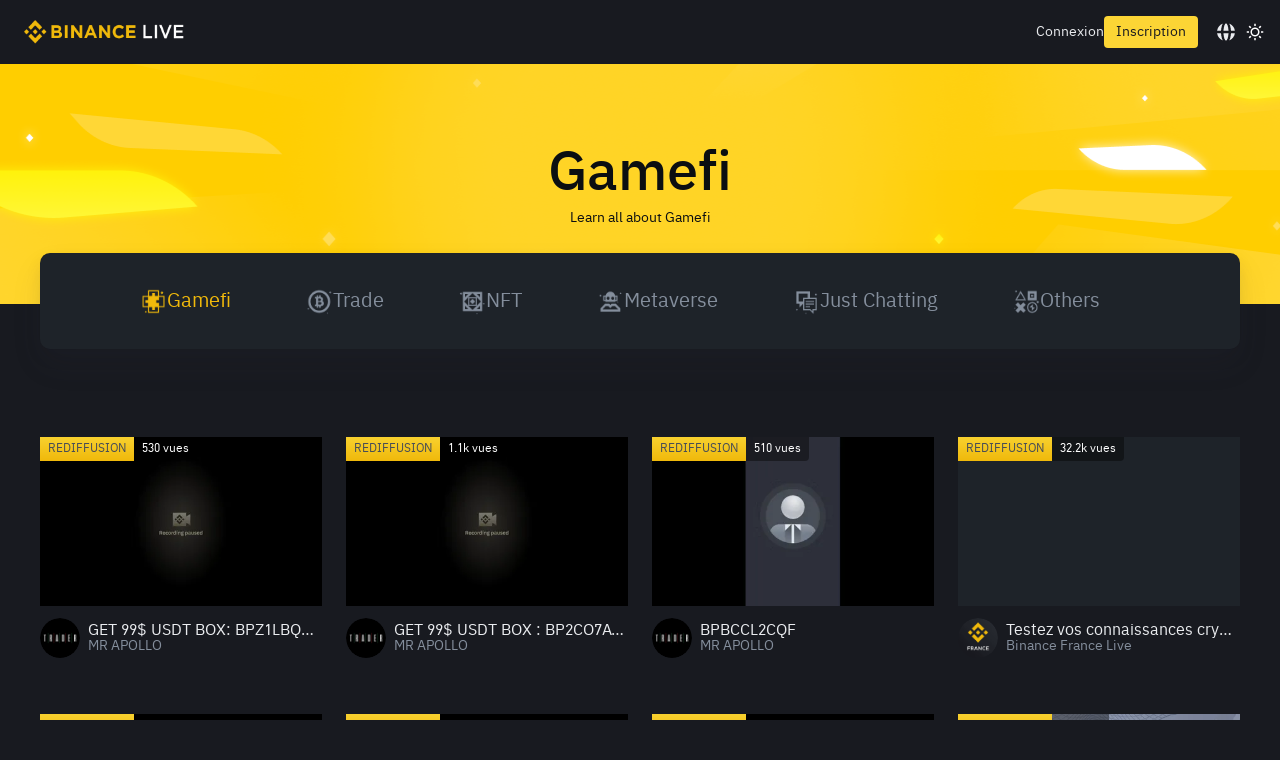

--- FILE ---
content_type: text/html; charset=utf-8
request_url: https://www.binance.com/fr/live/category/4
body_size: 85040
content:
<!doctype html>
<html lang="fr" dir="ltr">
<head>
  <meta name="viewport" content="width=device-width,minimum-scale=1,maximum-scale=1.0,initial-scale=1,user-scalable=no,viewport-fit=cover" data-shuvi-head="true" /><meta charset="utf-8" data-shuvi-head="true" /><title data-shuvi-head="true">Binance Live - Bringing blockchain broadcasts to your live</title><meta name="keywords" content="Cryptocurrency, blockchain, live broadcast, anchor, token, influencer, NFT, meta universe, discussion, online conference, gamefi, interactive, webinar, bitcoin, ethereum, BNB, mining, cz, Vitalik Buterin , Easter egg, to the moon, fiat, future, blind box, virtual gift, like, love, trading, market, analysis, market, Defi, institution, investment, financial management, breakthrough, rise, fall, Binance live, Latest, consulting, news, media, professional information, AMA, blockchain issues, learning, blockchain knowledge, auctions，BUSD，USDT, Streamer, Streaming, live, host, guest, broadcast, crypto broacase" data-shuvi-head="true" /><meta http-equiv="etag" content="c215aa31e258a0e6deebf91914a315e923cb7f0c" /><meta name="msapplication-TileImage" content="https://bin.bnbstatic.com/static/images/bnb-for/brand.png" /><meta name="apple-mobile-web-app-status-bar-style" content="black" data-shuvi-head="true" /><meta name="apple-mobile-web-app-capable" content="yes" data-shuvi-head="true" /><meta name="format-detection" content="email=no,telephone=no,address=no" data-shuvi-head="true" /><link rel="preconnect" href="https://bin.bnbstatic.com" crossorigin="anonymous" /><link rel="preconnect" href="https://public.bnbstatic.com" crossorigin="anonymous" /><link rel="dns-prefetch" href="https://bin.bnbstatic.com" data-shuvi-head="true" /><link rel="preload" as="script" href="https://public.bnbstatic.com/unpkg/essential/essential@0.3.64.js" /><link rel="preload" as="script" href="https://public.bnbstatic.com/unpkg/vendor/vendor.umd.0.0.13.production.min.16.14.0.js" /><link rel="preload" href="https://bin.bnbstatic.com/static/chunks/layout-055d.099086e1.js" as="script" /><link rel="preload" href="https://bin.bnbstatic.com/static/chunks/page-5add.4a2739f9.js" as="script" /><link rel="preload" href="https://bin.bnbstatic.com/static/fonts/bp/BinancePlex-Light.woff2" as="font" type="font/woff2" crossorigin="anonymous" /><link rel="preload" href="https://bin.bnbstatic.com/static/fonts/bp/BinancePlex-Regular.woff2" as="font" type="font/woff2" crossorigin="anonymous" /><link rel="preload" href="https://bin.bnbstatic.com/static/fonts/bp/BinancePlex-Medium.woff2" as="font" type="font/woff2" crossorigin="anonymous" /><link rel="preload" href="https://bin.bnbstatic.com/static/fonts/bp/BinancePlex-SemiBold.woff2" as="font" type="font/woff2" crossorigin="anonymous" /><link rel="preload" href="https://bin.bnbstatic.com/static/fonts/bp/BinancePlex-Bold.woff2" as="font" type="font/woff2" crossorigin="anonymous" /><link rel="preload" href="https://bin.bnbstatic.com/static/fonts/bp/BinancePlex-Black.woff2" as="font" type="font/woff2" crossorigin="anonymous" /><link rel="shortcut icon" href="https://bin.bnbstatic.com/static/images/common/favicon.ico" /><link rel="apple-touch-icon" href="https://bin.bnbstatic.com/static/images/bnb-for/brand.png" /><link rel="icon" href="https://bin.bnbstatic.com/static/images/bnb-for/brand.png" /><link rel="alternate" hreflang="es-NI" href="https://www.binance.com/es-LA/live/category/4" /><link rel="alternate" hreflang="pl" href="https://www.binance.com/pl/live/category/4" /><link rel="alternate" hreflang="es-VI" href="https://www.binance.com/es-LA/live/category/4" /><link rel="alternate" hreflang="es-VG" href="https://www.binance.com/es-LA/live/category/4" /><link rel="alternate" hreflang="es-MX" href="https://www.binance.com/es-MX/live/category/4" /><link rel="alternate" hreflang="fr-MG" href="https://www.binance.com/fr-AF/live/category/4" /><link rel="alternate" hreflang="kk-KZ" href="https://www.binance.com/kk-KZ/live/category/4" /><link rel="alternate" hreflang="ar-BH" href="https://www.binance.com/ar-BH/live/category/4" /><link rel="alternate" hreflang="es-ES" href="https://www.binance.com/es/live/category/4" /><link rel="alternate" hreflang="es-VC" href="https://www.binance.com/es-LA/live/category/4" /><link rel="alternate" hreflang="es-UY" href="https://www.binance.com/es-LA/live/category/4" /><link rel="alternate" hreflang="es-MQ" href="https://www.binance.com/es-LA/live/category/4" /><link rel="alternate" hreflang="pt-BR" href="https://www.binance.com/pt-BR/live/category/4" /><link rel="alternate" hreflang="en-TR" href="https://www.binance.com/en-TR/live/category/4" /><link rel="alternate" hreflang="es-MS" href="https://www.binance.com/es-LA/live/category/4" /><link rel="alternate" hreflang="es-MF" href="https://www.binance.com/es-LA/live/category/4" /><link rel="alternate" hreflang="lo-LA" href="https://www.binance.com/lo-LA/live/category/4" /><link rel="alternate" hreflang="fr-CM" href="https://www.binance.com/fr-AF/live/category/4" /><link rel="alternate" hreflang="fr-CI" href="https://www.binance.com/fr-AF/live/category/4" /><link rel="alternate" hreflang="fr-CF" href="https://www.binance.com/fr-AF/live/category/4" /><link rel="alternate" hreflang="fr-CG" href="https://www.binance.com/fr-AF/live/category/4" /><link rel="alternate" hreflang="fr-ST" href="https://www.binance.com/fr-AF/live/category/4" /><link rel="alternate" hreflang="fr-CD" href="https://www.binance.com/fr-AF/live/category/4" /><link rel="alternate" hreflang="si-LK" href="https://www.binance.com/si-LK/live/category/4" /><link rel="alternate" hreflang="en-KZ" href="https://www.binance.com/en-KZ/live/category/4" /><link rel="alternate" hreflang="fr-KM" href="https://www.binance.com/fr-AF/live/category/4" /><link rel="alternate" hreflang="es-DO" href="https://www.binance.com/es-LA/live/category/4" /><link rel="alternate" hreflang="es-DM" href="https://www.binance.com/es-LA/live/category/4" /><link rel="alternate" hreflang="fr" href="https://www.binance.com/fr/live/category/4" /><link rel="alternate" hreflang="ar-AE" href="https://www.binance.com/ar-AE/live/category/4" /><link rel="alternate" hreflang="fr-TG" href="https://www.binance.com/fr-AF/live/category/4" /><link rel="alternate" hreflang="az-AZ" href="https://www.binance.com/az-AZ/live/category/4" /><link rel="alternate" hreflang="fr-TF" href="https://www.binance.com/fr-AF/live/category/4" /><link rel="alternate" hreflang="fr-TD" href="https://www.binance.com/fr-AF/live/category/4" /><link rel="alternate" hreflang="es-PA" href="https://www.binance.com/es-LA/live/category/4" /><link rel="alternate" hreflang="vi" href="https://www.binance.com/vi/live/category/4" /><link rel="alternate" hreflang="es-PE" href="https://www.binance.com/es-LA/live/category/4" /><link rel="alternate" hreflang="es" href="https://www.binance.com/es/live/category/4" /><link rel="alternate" hreflang="es-GP" href="https://www.binance.com/es-LA/live/category/4" /><link rel="alternate" hreflang="fr-GA" href="https://www.binance.com/fr-AF/live/category/4" /><link rel="alternate" hreflang="en" href="https://www.binance.com/en/live/category/4" /><link rel="alternate" hreflang="es-GT" href="https://www.binance.com/es-LA/live/category/4" /><link rel="alternate" hreflang="el" href="https://www.binance.com/el/live/category/4" /><link rel="alternate" hreflang="en-NG" href="https://www.binance.com/en-NG/live/category/4" /><link rel="alternate" hreflang="es-GD" href="https://www.binance.com/es-LA/live/category/4" /><link rel="alternate" hreflang="fr-ML" href="https://www.binance.com/fr-AF/live/category/4" /><link rel="alternate" hreflang="lv" href="https://www.binance.com/lv/live/category/4" /><link rel="alternate" hreflang="fr-NE" href="https://www.binance.com/fr-AF/live/category/4" /><link rel="alternate" hreflang="uk-UA" href="https://www.binance.com/uk-UA/live/category/4" /><link rel="alternate" hreflang="de" href="https://www.binance.com/de/live/category/4" /><link rel="alternate" hreflang="es-BB" href="https://www.binance.com/es-LA/live/category/4" /><link rel="alternate" hreflang="da-DK" href="https://www.binance.com/da-DK/live/category/4" /><link rel="alternate" hreflang="es-AR" href="https://www.binance.com/es-AR/live/category/4" /><link rel="alternate" hreflang="es-AW" href="https://www.binance.com/es-LA/live/category/4" /><link rel="alternate" hreflang="cs" href="https://www.binance.com/cs/live/category/4" /><link rel="alternate" hreflang="fr-YT" href="https://www.binance.com/fr-AF/live/category/4" /><link rel="alternate" hreflang="es-AI" href="https://www.binance.com/es-LA/live/category/4" /><link rel="alternate" hreflang="sv" href="https://www.binance.com/sv/live/category/4" /><link rel="alternate" hreflang="es-AG" href="https://www.binance.com/es-LA/live/category/4" /><link rel="alternate" hreflang="fr-GQ" href="https://www.binance.com/fr-AF/live/category/4" /><link rel="alternate" hreflang="fr-GN" href="https://www.binance.com/fr-AF/live/category/4" /><link rel="alternate" hreflang="sl" href="https://www.binance.com/sl/live/category/4" /><link rel="alternate" hreflang="sk" href="https://www.binance.com/sk/live/category/4" /><link rel="alternate" hreflang="es-HT" href="https://www.binance.com/es-LA/live/category/4" /><link rel="alternate" hreflang="es-PY" href="https://www.binance.com/es-LA/live/category/4" /><link rel="alternate" hreflang="ru-KZ" href="https://www.binance.com/ru-KZ/live/category/4" /><link rel="alternate" hreflang="es-PR" href="https://www.binance.com/es-LA/live/category/4" /><link rel="alternate" hreflang="bg" href="https://www.binance.com/bg/live/category/4" /><link rel="alternate" hreflang="ru" href="https://www.binance.com/ru/live/category/4" /><link rel="alternate" hreflang="es-HN" href="https://www.binance.com/es-LA/live/category/4" /><link rel="alternate" hreflang="fr-GW" href="https://www.binance.com/fr-AF/live/category/4" /><link rel="alternate" hreflang="ro" href="https://www.binance.com/ro/live/category/4" /><link rel="alternate" hreflang="es-TT" href="https://www.binance.com/es-LA/live/category/4" /><link rel="alternate" hreflang="fr-BJ" href="https://www.binance.com/fr-AF/live/category/4" /><link rel="alternate" hreflang="ja" href="https://www.binance.com/ja/live/category/4" /><link rel="alternate" hreflang="es-CW" href="https://www.binance.com/es-LA/live/category/4" /><link rel="alternate" hreflang="es-CU" href="https://www.binance.com/es-LA/live/category/4" /><link rel="alternate" hreflang="fr-BF" href="https://www.binance.com/fr-AF/live/category/4" /><link rel="alternate" hreflang="es-LC" href="https://www.binance.com/es-LA/live/category/4" /><link rel="alternate" hreflang="ar" href="https://www.binance.com/ar/live/category/4" /><link rel="alternate" hreflang="fr-SN" href="https://www.binance.com/fr-AF/live/category/4" /><link rel="alternate" hreflang="es-CL" href="https://www.binance.com/es-LA/live/category/4" /><link rel="alternate" hreflang="en-JP" href="https://www.binance.com/en-JP/live/category/4" /><link rel="alternate" hreflang="en-BH" href="https://www.binance.com/en-BH/live/category/4" /><link rel="alternate" hreflang="it" href="https://www.binance.com/it/live/category/4" /><link rel="alternate" hreflang="ru-UA" href="https://www.binance.com/ru-UA/live/category/4" /><link rel="alternate" hreflang="es-TC" href="https://www.binance.com/es-LA/live/category/4" /><link rel="alternate" hreflang="es-CR" href="https://www.binance.com/es-LA/live/category/4" /><link rel="alternate" hreflang="es-KY" href="https://www.binance.com/es-LA/live/category/4" /><link rel="alternate" hreflang="es-KN" href="https://www.binance.com/es-LA/live/category/4" /><link rel="alternate" hreflang="es-SV" href="https://www.binance.com/es-LA/live/category/4" /><link rel="alternate" hreflang="es-SX" href="https://www.binance.com/es-LA/live/category/4" /><link rel="alternate" hreflang="id" href="https://www.binance.com/id/live/category/4" /><link rel="alternate" hreflang="en-AU" href="https://www.binance.com/en-AU/live/category/4" /><link rel="alternate" hreflang="es-BS" href="https://www.binance.com/es-LA/live/category/4" /><link rel="alternate" hreflang="es-BZ" href="https://www.binance.com/es-LA/live/category/4" /><link rel="alternate" hreflang="zh-Hant" href="https://www.binance.com/zh-TC/live/category/4" /><link rel="alternate" hreflang="zh-Hans" href="https://www.binance.com/zh-CN/live/category/4" /><link rel="alternate" hreflang="es-BL" href="https://www.binance.com/es-LA/live/category/4" /><link rel="alternate" hreflang="hu" href="https://www.binance.com/hu/live/category/4" /><link rel="alternate" hreflang="es-BR" href="https://www.binance.com/es-LA/live/category/4" /><link rel="alternate" hreflang="en-ZA" href="https://www.binance.com/en-ZA/live/category/4" /><link rel="alternate" hreflang="es-BQ" href="https://www.binance.com/es-LA/live/category/4" /><link rel="alternate" hreflang="en-AE" href="https://www.binance.com/en-AE/live/category/4" /><link rel="alternate" hreflang="en-IN" href="https://www.binance.com/en-IN/live/category/4" /><link rel="alternate" hreflang="es-JM" href="https://www.binance.com/es-LA/live/category/4" /><link rel="alternate" hreflang="fr-RE" href="https://www.binance.com/fr-AF/live/category/4" /><link rel="alternate" hreflang="pt" href="https://www.binance.com/pt/live/category/4" /><link rel="alternate" hreflang="x-default" href="https://www.binance.com/en/live/category/4" /><link rel="canonical" href="https://www.binance.com/live/category/4" data-shuvi-head="true" /><script id="OneTrust-sdk" nonce="9a27479e-c3af-4525-a7d6-6984ea0d532b">(function() {const agent = typeof navigator !== 'undefined' ? navigator.userAgent : '';const REGEX_MATCH_CLIENT_TYPE = /BNC\/([0-9.]+) \(([a-zA-Z]+) ([0-9.]+)\)/;const isMiniApp = typeof window !== 'undefined' && window.__NEZHA_BRIDGE__ && !window.__NEZHA_BRIDGE__.postAction;if(REGEX_MATCH_CLIENT_TYPE.test(agent) || isMiniApp){return null;}function getJSON(str) {try {return JSON.parse(str);} catch (e) {return {};}}var AutoBlockScriptMap = getJSON('{"binance.com":"https://cdn.cookielaw.org/consent/e21a0e13-40c2-48a6-9ca2-57738356cdab/OtAutoBlock.js","binance.info":"https://cdn.cookielaw.org/consent/03246444-2043-432d-afae-413a91f535e9/OtAutoBlock.js","binance.me":"https://cdn.cookielaw.org/consent/39df5304-ea83-4bd5-8550-d57bca54d95a/OtAutoBlock.js","binance.bh":"https://cdn.cookielaw.org/consent/0196a4bb-fb7b-7ae6-a24c-893547b9e467/OtAutoBlock.js"}');var SDKStubInfoMap = getJSON('{"binance.com":{"src":"https://cdn.cookielaw.org/scripttemplates/otSDKStub.js","hash":"e21a0e13-40c2-48a6-9ca2-57738356cdab"},"binance.info":{"src":"https://cdn.cookielaw.org/scripttemplates/otSDKStub.js","hash":"03246444-2043-432d-afae-413a91f535e9"},"binance.me":{"src":"https://cdn.cookielaw.org/scripttemplates/otSDKStub.js","hash":"39df5304-ea83-4bd5-8550-d57bca54d95a"}, "binance.bh":{"src":"https://cdn.cookielaw.org/scripttemplates/otSDKStub.js","hash":"0196a4bb-fb7b-7ae6-a24c-893547b9e467"}}');var domain = location.hostname.split('.').slice(-2).join('.');function isString(str) {return str && typeof str === 'string';};var AutoBlockScript = AutoBlockScriptMap[domain];var stubInfo = SDKStubInfoMap[domain] || {};var SDKStubSrc = stubInfo.src;var SDKStubHash = stubInfo.hash;var injectAutoBlock = isString(AutoBlockScript);var injectSDKStub = isString(SDKStubSrc) && isString(SDKStubHash);if (injectAutoBlock) {var script = document.createElement('script');script.src = AutoBlockScript;script.type = 'text/javascript';script.async = false;document.head.appendChild(script);}if (injectSDKStub) {var lang = document.documentElement['bn-lang'] || document.documentElement.lang;var htmlLang = lang && lang.substr(0, 2) || 'en';var script = document.createElement('script');script.src = SDKStubSrc;script.type = 'text/javascript';script.async = false;script.setAttribute('charSet', 'UTF-8');script.setAttribute('data-domain-script', SDKStubHash);script.setAttribute('data-language', htmlLang);document.head.appendChild(script);var s = document.createElement('script');s.type = 'text/javascript';s.innerHTML = 'function OptanonWrapper() {};';s.nonce = '9a27479e-c3af-4525-a7d6-6984ea0d532b';document.head.appendChild(s);var ss = document.createElement('script');ss.src = 'https://bin.bnbstatic.com/static/one-trust/onetrust-trigger.js';ss.type = 'text/javascript';script.async = false;ss.setAttribute('charSet', 'UTF-8');ss.setAttribute('data-domain-script', SDKStubHash);document.head.appendChild(ss);}}())</script><script src="https://bin.bnbstatic.com/static/chunks/static/webpack-runtime.780f64eb.js" data-ot-ignore nonce="9a27479e-c3af-4525-a7d6-6984ea0d532b" defer data-eh></script><script src="https://bin.bnbstatic.com/static/common/framework.072e9591.js" data-ot-ignore nonce="9a27479e-c3af-4525-a7d6-6984ea0d532b" defer data-eh></script><script src="https://bin.bnbstatic.com/static/chunks/static/main.d0dfccb8.js" data-ot-ignore nonce="9a27479e-c3af-4525-a7d6-6984ea0d532b" defer data-eh></script><script id="custom-console" nonce="9a27479e-c3af-4525-a7d6-6984ea0d532b">try{if(!Boolean(localStorage.getItem("enableLog"))){window.console.log=window.console.warn=window.console.info=window.console.debug=function noop(){};}}catch(e){}</script><script id="pika-version" nonce="9a27479e-c3af-4525-a7d6-6984ea0d532b">try { window.pika = window.pika || {}; window.pika.version = "0.3.36"; window.__HTTP_NEXT_MODE_ENABLED__ = true } catch (e) {console.error(e)}</script><script id="Reporter-init" nonce="9a27479e-c3af-4525-a7d6-6984ea0d532b">window._bn_reporter = window._bn_reporter || [];window._bn_reporter_version = '3.0.5';function reportEvent(data) {window._bn_reporter.push(data);}reportEvent({key: "init",data: {"packageName":"live-web-ui","apiId":"cc1ljun9gpbp8ciciolg","apiDomain":"https://api.saasexch.com","ssr":true,"COMMIT_HEAD":"c215aa31e258a0e6deebf91914a315e923cb7f0c","pikaVersion":"0.3.36","traceId":"a9d21463-46b1-449d-98f9-e984c7da603b","analyticsId":"live-web-ui,Frontend,cll08y6qn4694630t2rcd2xsgp1"}});const now = Date.now();reportEvent({key: "traceReporter",data: {name: 'PIKA_HTML_ENTRY_START',startTime: now,timestamp: now,id: 1,duration: 0,endTime: now}});window.addEventListener('error', function (event) {try {var _URL, _URL2;var target = event.target || event.srcElement;var isTarget = ['LINK', 'SCRIPT', 'IMG'].indexOf(target.nodeName) !== -1;if (!isTarget) {return;}var link = target.src || target.href;if (window.location.href.indexOf(link) === 0) {return;}var data = {event: {phost: window.location.host,ppath: window.location.pathname,host: (_URL = new URL(link)) === null || _URL === void 0 ? void 0 : _URL.host,path: (_URL2 = new URL(link)) === null || _URL2 === void 0 ? void 0 : _URL2.pathname,net_err_exist: true}};reportEvent({key: "reportMonitorEvent",data: {data: data}});} catch (e) {console.error('static resource monitor', e);}}, true);</script><script id="Sentry-sdk" src="https://bin.bnbstatic.com/static/runtime/sentry/7.38.0/bundle.es5.min.js" data-ot-ignore nonce="9a27479e-c3af-4525-a7d6-6984ea0d532b"></script><script id="Sentry-init" nonce="9a27479e-c3af-4525-a7d6-6984ea0d532b">if (typeof Sentry !== 'undefined') {var originalSentry = Sentry;Sentry = {};Object.keys(originalSentry).forEach(key => {Object.defineProperty(Sentry, key, {get: function () {if (typeof originalSentry[key] === 'function') {return function () {};} else {return undefined;}}});});window.addEventListener('unhandledrejection', event => {console.warn(`UNHANDLED PROMISE REJECTION: ${event.reason}`);originalSentry.captureMessage(event.reason);});originalSentry.init({dsn: 'https://d17950a5840248cbbe9fe76ae34a0d71@o529943.ingest.sentry.io/6063635',release: '20251114-c215aa31-250064',attachStacktrace: true,environment: 'prod',integrations: [],denyUrls: [/^chrome-extension:\/\//i],ignoreErrors: [/Network request failed.*/,/pageName is require.*/,/Loading chunk \d+ failed.*/,/Loading CSS chunk \d+ failed.*/,/Your operation is too frequent, please try again later.*/,/Non-Error promise rejection captured with keys: code, message, standard/,/Cannot read properties of undefined \(reading 'firefoxSample'\)/],beforeSend: (event, hint) => {var sampleRate = 0.01;/* if error level is fatal, we don't want to sample it */if(event && event.level && event.level === 'fatal') {sampleRate = 1;}try {var fileName = event.exception.values[0].stacktrace.frames.slice(-1)[0].filename;var message = hint.originalException.message;if (message.includes('The object does not support the operation or argument') && fileName.includes('sensor')) {return null;}} catch (e) {}if(hint && hint.originalException) {var error = hint.originalException;if(error && error.message === 'ResizeObserver loop limit exceeded'){return null;}/* add more info for some errors to make it more useful */if(error && error.message && error.message.includes('The quota has been exceeded')){try {var _lsTotal = 0, _xLen, _x;for (_x in localStorage) {if (!localStorage.hasOwnProperty(_x)) {continue;}_xLen = ((localStorage[_x].length + _x.length) * 2);_lsTotal += _xLen;if((_xLen / 1024).toFixed(2) >1) {event.extra[_x.substr(0, 50)] = (_xLen / 1024).toFixed(2);}}event.extra['localStorageTotal'] = (_lsTotal / 1024).toFixed(2);event.tags['localStorage'] = '1';} catch (e) {event.tags['localStorage'] = '0';}}/* add more info for some errors to make it more useful */if(error && error.message === 'Cannot redefine property: src') {try {event.extra['plugins'] = Array.from(navigator.plugins || []).map(item => item.name).join();event.extra['OtAutoBlockTimes'] = Array.from(document.querySelectorAll('script')).filter(script => script.src.includes('OtAutoBlock.js')).length;event.tags['plugins'] = '1';} catch (e) {event.tags['plugins'] = '0';}}}var random = Math.random();if(random <= sampleRate){return event;} else {return null;}}});originalSentry.configureScope(scope => {scope.setExtra('isServer', false);scope.setTag('isServer', false);});}</script><script nonce="9a27479e-c3af-4525-a7d6-6984ea0d532b">__live_web_ui_dynamic_public_path__ = "https://bin.bnbstatic.com/"</script><script id="__COMMON_WIDGET_ENV_DATA" type="application/json" nonce="9a27479e-c3af-4525-a7d6-6984ea0d532b">{"API_HOST":"https://www.binance.com","STATIC_HOST":"https://bin.bnbstatic.com","STATIC_HOST_SHARE":"https://public.bnbstatic.com","THEMIS_ADDRESS":"https://api.saasexch.com/bapi/themis/api/","THEMIS_ENV":"PROD","GOOGLE_CLIENT_ID":"960821425630-aclsesu662patrhhq95iuuijekgg15p3.apps.googleusercontent.com","MARKET_STREAM_HOST":"wss://nbstream.binance.com","domain":"binance.com","theme":"dark","business":"com"}</script><script id="__COMMON_WIDGET_I18N_DATA" type="application/json" nonce="9a27479e-c3af-4525-a7d6-6984ea0d532b">{"200003971":"Veuillez nous fournir un justificatif de domicile récent établi en dehors de Singapour avant le 21 juillet. Si vous n’êtes pas en mesure de le faire, votre compte sera restreint jusqu’à ce que vous le fassiez, excepté pour les retraits d’actifs de votre compte.","200003972":"Veuillez nous fournir un justificatif de domicile récent établi en dehors de Singapour avant le 21 juillet. Si vous n’êtes pas en mesure de le faire, votre compte sera restreint jusqu’à ce que vous le fassiez, excepté pour les retraits d’actifs de votre compte.","200004039":"Veuillez compléter la vérification KYB dès que possible. Veuillez remarquer que si vous ne réussissez pas la vérification à temps, votre compte sera limité aux retraits uniquement.","200004040":"Veuillez effectuer la vérification KYB dans les plus brefs délais.  Veuillez remarquer que si vous ne soumettez pas la vérification au plus vite, votre compte sera limité au retrait uniquement.","ba-Basic-content":"Interface simple et intuitive, adaptée aux débutants","ba-Currency":"Monnaie","ba-advanced-content":"Possibilité de personnaliser la mise en page","ba-creditCard":"Acheter des cryptos","ba-m":"M","ba-lendingHistory":"Historique des épargnes","ba-marginOrders":"Ordres sur marge","ba-logOut":"Déconnexion","ba-lendingAssets":"Actif d’épargne","ba-lending":"Épargnes","ba-launchpad":"Plateforme de lancement de tokens","ba-labs":"Incubateur pour les meilleurs projets Blockchain","ba-keyAccountCoverage":"Couverture des comptes clés","ba-justNow":"À l’instant","ba-joinUs":"Carrières","ba-jexfutrue":"Futures JEX","ba-identification":"Identification","ba-iUnderstand":"Je comprends","ba-h":"h","ba-futureWallet":"Portefeuille Futures","ba-faitTitle":"Monnaie fiat","ba-futureOrders":"Ordres Futures","ba-futrue":"Futures","ba-exchangeWallet":"Portefeuille Spot","ba-exchangeWalletMsg":"(dépôt & retrait)","ba-exchangeOrders":"Ordre Spot","ba-estimatedValue":"Valeur estimée","ba-education":"Formation blockchain et crypto","ba-earn":"Earn","ba-distributionHistory":"Historique des distributions","ba-depositWithdrawHistory":"Historique des dépôts & retraits","ba-deposit":"Dépôt","ba-d":"J","ba-continue":"Continuer","ba-chooseLang":"Veuillez choisir la langue correspondante au pays ou à la région.","ba-buySellHistory":"Historique d’achats de cryptos","ba-buy-bitcoin":"Acheter du bitcoin","ba-buy":"Acheter","ba-busd":"Acheter des BUSD","ba-buyDeFi":"Acheter de la DeFi","ba-binanceFutrue":"Compte Futures","ba-binanceCoin":"BNB","ba-binanceBlog":"Blog","ba-balances":"Solde","ba-binance":"Binance","ba-assetExchange":"Blockchain et plateforme d’échange de crypto-actifs","ba-applyToList":"Postuler à la liste","ba-ago":"Il y a","ba-aboutUs":"À propos de nous","ba-Volume":"Volume comparé","ba-TrustWallet":"Trust Wallet","ba-Verified":"Vérifié","ba-Terms":"Conditions d’utilisation","ba-SupportCenter":"Centre d’assistance","ba-Service":"Service","ba-Research":"Research","ba-Support":"Assistance technique","ba-SubmitARequest":"Service client par chat 24 h/24, 7j/7","ba-Register":"Inscription","ba-Products":"Produits","ba-Privacy":"Confidentialité","ba-Prices":"Prix","ba-OldSite":"Ancien site Web","ba-Notification":"Notifications","ba-NotVerified":"Non vérifié","ba-LogIn":"Connexion","ba-ListingApplication":"Demande de listing","ba-Learn":"Apprendre","ba-Launchpad":"Launchpad","ba-Labs":"Labs","ba-Info":"Explicitation des cryptomonnaies","ba-Fees":"Frais","ba-FAQ":"FAQ","ba-Exchange":"Plateforme d’échange de cryptos","ba-Download":"Téléchargements","ba-ContactUs":"Contacts Professionnels","ba-Community":"Communauté","ba-Career":"Carrières","ba-Basic":"Fondamental","ba-BCF":"BCF","ba-Announcement":"Annonces","ba-Advanced":"Avancée","ba-Academy":"Academy","ba-About":"À propos","ba-APIDocuments":"Documentation API","ba-APIManagement":"Gestion des API","ba-APIDocumentation":"Documentation API","ba-win-dwon":"Télécharger le logiciel Desktop >","ba-trade":"Trader","ba-staking-content":"Gagnez des récompenses en déposant et en conservant","ba-spot":"Spot","ba-margin-content":"Maximisez vos gains avec un effet de levier","ba-ocbs-content":"Achetez des cryptos par carte de crédit/débit","ba-lending-content":"Déposez des cryptos et gagnez des récompenses","ba-language":"Langue","ba-futrue-content":"Long ou short le marché avec un effet de levier jusqu’à 125x","ba-vanillaoptions":"Vanilla Options","ba-exchange-spot":"La plateforme d’échange a maintenant été changé en Spot","ba-fait":"Acheter des cryptos","ba-derivatives":"Dérivés","ba-content":"Trader","ba-c2c-content":"Achetez et vendez des cryptos par virement bancaire et plus de 800 options","ba-OTC-content":"Meilleur prix et règlement rapide pour les grands trades","ba-DepositSubtitle9":"Virement bancaire","ba-margin":"Marge","Channel Advcash4":"Epay","ba-DepositSubtitle6":"Advcash","ba-DepositSubtitle8":"Faster Payment, Epay","ba-DepositSubtitle7":"Epay","ba-DepositSubtitle5":"Papara","ba-DepositSubtitle4":"Advcash, Payeer","ba-DepositSubtitle2":"SEPA, Advcash, Payeer, Epay","Channel Advcash2":"SEPA, Advcash, Payeer, Epay","ba-DepositSubtitle3":"Advcash","ba-DepositSubtitle1":"Virement bancaire, paiement par carte","ba-ThirdPartyPaymentvSubtitle12":"BANXA","ba-ThirdPartyPaymentvSubtitle10":"BANXA, Simplex, BPAY, Poli, Binance Lite","ba-ThirdPartyPaymentvSubtitle9":"BANXA, Simplex","ba-ThirdPartyPaymentvSubtitle7":"Mercuryo, Simplex, Koinal, Latamex","ba-ThirdPartyPaymentvSubtitle11":"Simplex, Koinal","ba-ThirdPartyPaymentvSubtitle5":"Simplex, Koinal, WazirX","ba-CreditCardTitle":"Carte de crédit/débit","ba-ThirdPartyPaymentvSubtitle8":"Simplex","ba-ThirdPartyPaymentvSubtitl7":"Simplex, Koinal, Latamex","ba-ThirdPartyPaymentvSubtitle6":"Simplex, Koinal, Latamex","ba-ThirdPartyPaymentvSubtitle4":"Satang","ba-ThirdPartyPaymentvSubtitle2":"Mercuryo, Simplex, Koinal","ba-ThirdPartyPaymentvSubtitle1":"Koinal","ba-CashBalanceSubtitleB":"solde","ba-CashBalanceSubtitleA":"Payer avec votre","ba-CrediCardSubtitle2":"Visa","ba-CrediCardSubtitle":"Visa, Mastercard","ba-BankTransferSubtitle":"Virement bancaire et plus de 100 options","ba-OTC":"OTC","ba-loan-history":"Historique des prêts","ba-CryptoLoans":"Prêts","ba-Getaninstantloan":"Obtenez instantanément un prêt en cryptos","ba-card1":"Carte","ba-tutorial":"Tutoriel","ba-tour":"Visite","ba-Reward":"Récompenses","ba-gateway":"Demande de passerelle Fiat","ba-oldWebsite":"Ancien site Web","ba-perference":"Préférences","ba-tradingData":"Données de trading","ba-indexPrice":"Prix de l’indice","ba-insuranceFundH":"Historique du fonds d’assurance","ba-futureFeeH":"Historique des taux de financement","ba-guide":"Guide","ba-earnbonus":"Gagnez des bonus","ba-apiAccess":"Accès API","ba-information":"Information","ba-futures":"Compte Futures","ba-status":"Statut","ba-cwallet":"Portefeuille P2P","ba-p2pcontent":"Web en ligne","ba-otctrading":"Trading OTC","ba-corder":"Ordre P2P","ba-exscontent":"Solutions de plateforme d’échange pour les entreprises","binancecould":"Binance Cloud","ba-cloud":"Binance Cloud","binancecloud":"Solutions de plateforme d’échange crypto d’entreprise","binance-base-Volume":"Volume comparé","ba-partner-wallet":"Portefeuille WazirX","exchangeWallet":"Portefeuille Spot","fait-titile":"Fiat","ba-withdraw":"Retrait","exchange-inmail-markAllread":"Tout marquer comme lu","ba-y":"A","ba-wallet":"Portefeuille","ba-viewMore":"Voir Plus","ba-viewAll":"Tout afficher","ba-trustWallet":"Le portefeuille crypto officiel de Binance","ba-tradeRules":"Paramètres de trading","ba-tradeHistory":"Historique des trades","ba-titile2-2":"Acheter des cryptos","ba-titile2-1":"Compte P2P","ba-titile1":"Fiat","ba-testnet":"Réseau test","ba-tableMarkets":"Marchés","ba-supportSubmit":"Envoyer une demande","ba-staking":"Staking","ba-signIn":"Connexion","ba-scanToDownload":"Scannez pour télécharger","ba-security":"Sécurité","ba-referFriendsToEarn":"Parrainez des amis et recevez une commission !","ba-referral":"Parrainage","ba-prev":"Précédente","ba-research":"Analyse de qualité institutionnelle, informations détaillées et bien plus encore","ba-pendingNotifications":"nouvelles notifications","ba-others":"Ordres","ba-orderHistory":"Historique des ordres","ba-orders":"Ordres","ba-openOrder":"Ordres ouverts","ba-official-verification":"Vérification Binance","ba-next":"Suivante","ba-notificationDetail":"Détails de la notification","ba-moreManagement":"Plus","ba-noLatestNotification":"Pas de nouvelles notifications","ba-min":"min","ba-marginWallet":"Portefeuille de Marge","ba-CashBalanceTitle":"Solde en fiat","ba-ThirdpaymentTitle":"Paiement tiers","ba-BanktransferTitle":"P2P Express","ba-finance":"Finance","ba-BankTransferSubtitle2":"Acheter/Vendre auprès de commerçants locaux vérifiés","ba-DebitCard-content":"Obtenez jusqu’à 8 % de cashback en dépensant chez 90 millions de commerçants dans le monde entier","ba-DebitCard":"Carte Visa Binance","ba-BankTransferSubtitle3":"Acheter/Vendre auprès de commerçants locaux vérifiés","ba-p2ptitle3":"Virement bancaire, Alipay, Wechat","ba-p2ptitle2":"Plateforme d’échange P2P de cryptos","ba-walletDepositSubtitle1":"Papara","ba-walletDepositSubtitle":"Advcash, Payeer","ba-p2ptiitlle":"Plateforme d’échange P2P de cryptos","ba-TRY":"Achetez des cryptos avec votre solde en TRY","ba-walletDepositSubtitl3":"Epay","ba-RUB":"Achetez des cryptos avec votre solde en RUB","ba-walletDepositSubtitle2":"Advcash","ba-EUR":"Achetez des cryptos avec votre solde en EUR","ba-NGN":"Achetez des cryptos avec votre solde en NGN","ba-HKD":"Achetez des cryptos avec votre solde en HKD","ba-GBD":"Achetez des cryptos avec votre solde en GBP","ba-KZT":"Achetez des cryptos avec votre solde en KZT","ba-UAH":"Achetez des cryptos avec votre solde en UAH","ba-BankDepositTransfer2":"Virement bancaire","ba-ZAR":"Achetez des cryptos avec votre solde en ZAR","ba-BankDepositFasterPayment":"Déposez des GBP avec Faster Payment","ba-deposit-tips2":"Déposez des %currency%","ba-BankDepositSEPA":"Déposez des EUR avec SEPA","ba-BankDepositTransfer":"Virement bancaire","ba-walletDepositSubtitle4":"Déposer des NGN par virement bancaire","ba-walletDepositSubtitle6":"Advcash, Payeer, Epay","ba-walletDepositSubtitle3":"Epay","ba-dex":"La blockchain la plus populaire pour créer votre propre DApp","ba-walletDepositSubtitle5":"Déposer des ZAR par virement bancaire","ba-pool":"Pool de minage","ba-deposit-tips":"Dépôt bancaire","exchange-check":"Succès ! Faites défiler vers le bas pour vérifier.","ba-BasicCONVERT-content":"La façon la plus simple de trader","ba-BasicCONVERT":"Binance Convert","ba-levaragedtoken":"Tokens à effet de levier","ba-futuress-content":"Prenez une position Long ou Short avec un effet de levier jusqu’à 125x","ba-poolaccouts":"Pool","ba-pool-content":"Minez plus de récompenses en vous connectant au pool","ba-levaragedtoken-content":"Bénéficiez d’un effet de levier plus important sans risque de liquidation","ba-buyLitecoin":"Acheter des Litecoin","ba-buyRipple":"Acheter des XRP","ba-buyBitcion":"Acheter du bitcoin","ba-buyEthereum":"Acheter de l’ether","ba-futureRealTimeFee":"Taux de financement en temps réel","ba-perpetualFutures-content":"Contrats réglés en USDT et USDC","ba-perpetualFutures":"Futures USDⓈ-M","ba-broker-subtitle":"Solutions de terminaux de trading","ba-broker-main-title":"Programme Broker","ba-buyBitcoinCash":"Acheter des Bitcoin Cash","ba-quarterlyFutures-content":"Contrats réglés en cryptos","ba-news":"Actualités","ba-quarterlyFutures":"Futures COIN-Ⓜ","ba-DeliveryOrder":"Futures COIN-Ⓜ","ba-PerpetualOrder":"Futures USDⓈ-M","ba-Perpetual":"Futures USDⓈ-M","ba-DeliveryWallet":"Futures COIN-Ⓜ","ba-PerpetualWallet":"Futures USDⓈ-M","ba-ThirdPartyPaymentvSubtitle":"Mercuryo, Simplex, Koinal, BANXA","common-th-account":"Compte","ba-Quarterly":"Futures COIN-Ⓜ","na-assetPR":"Accès","ba-CHF":"Achetez des cryptos avec votre solde en CHF","ba-MXN":"Achetez des cryptos avec votre solde en MXN","ba-ThirdPartyPaymentvSubtitle3":"Mercuryo, Simplex, Koinal, BANXA","ba-NOK":"Achetez des cryptos avec votre solde en NOK","ba-SEK":"Achetez des cryptos avec votre solde en SEK","ba-HUF":"Achetez des cryptos avec votre solde en HUF","ba-CAD":"Achetez des cryptos avec votre solde en CAD","ba-AUD":"Achetez des cryptos avec votre solde en AUD","ba-walletDepositSubtitle8":"Etana","ba-NZD":"Achetez des cryptos avec votre solde en NZD","ba-DKK":"Achetez des cryptos avec votre solde en DKK","ba-PLN":"Achetez des cryptos avec votre solde en PLN","ba-CZK":"Achetez des cryptos avec votre solde en CZK","ba-walletDepositSubtitle7":"Etana, Epay","ba-historicalData":"Données d’historique","ba-USDTPerpetual":"Perpétuel USDT","ba-usdtFutures":"Futures USDⓈ-M","ba-BankDepositTransferduitku":"Déposez des IDR avec Permata/Maybank/CIMB Niaga","ba-COIN-MPerpetual":"Perpétuel COIN-M","ba-BUSDPerpetual":"Perpétuel BUSD","ba-GridTrading":"Futures Grid","ba-COIN-MDelivery":"Livraison COIN-M","ba-USDTDelivery":"Livraison USDT","ba-inverseFuturesWallet":"Futures COIN-Ⓜ","ba-usdtFuturesWallet":"Futures USDⓈ-M","ba-inverseFuturesOrder":"Futures COIN-Ⓜ","ba-usdtFuturesOrder":"Futures USDⓈ-M","ba-inverseFutures":"Futures COIN-Ⓜ","pos-type-ahead":"Rembourser plus tôt","pos-type-mature":"Réclamé","ba-ThirdPartyPaymentvSubtitle13":"Mercuryo, Koinal","ba-BankDeposit4bill":"Déposer des UAH avec une carte Visa ou MasterCard","pos-type-transferred":"Transfert vers Flexible","ba-nav-otc":"Historique de conversion","ba-ThirdPartyPaymentvSubtitle14":"Latamex","ba-BankDepositAUD":"Déposer des AUD via PayID","ba-UGX":"Achetez des cryptos avec votre solde en UGX","ba-leaderboard":"Classement","ba-wallet-overview":"Vue d’ensemble du portefeuille","ba-ThirdPartyPaymentvSubtitle15":"Mercuryo","ba-deposit-MXN":"Déposer des MXN","ba-deposit-RUB":"Déposer des RUB","ba-BankDepositUGX":"Déposer des UGX via Flutterwave","ba-deposit-TRY":"Déposer des TRY","ba-fiat-payWith":"Payer avec","ba-deposit-HUF":"Déposer des HUF","ba-deposit-CHF":"Déposer des CHF","ba-deposit-NGN":"Déposer des NGN","ba-deposit-SEK":"Déposer des SEK","ba-deposit-NOK":"Déposer des NOK","ba-deposit-PLN":"Déposer des PLN","ba-deposit-UAH":"Déposer des UAH","ba-deposit-GBP":"Déposer des GBP","ba-deposit-HKD":"Déposer des HKD","ba-deposit-CAD":"Déposer des CAD","ba-deposit-KZT":"Déposer des KZT","ba-deposit-NZD":"Déposer des NZD","ba-deposit-CZK":"Déposer des CAK","ba-deposit-DKK":"Déposer des DKK","ba-deposit-ZAR":"Déposer des ZAR","ba-deposit-UGX":"Déposer des UGX","ba-walletDepositSubtitle9":"Paiement mobile","ba-deposit-tips1":"Dépôt bancaire","ba-deposit-tips3":"Dépôt par carte","ba-ThirdPartyPaymentvSubtitle16":"Koinal","ba-swap-title":"Farming de liquidité","ba-duocoin-sidebarTitle":"Ordre de Double investissement","bottom-keyclient":"Avantages pour les clients importants","ba-swap-desc":"Ajoutez de la liquidité et gagnez le double","ba-fiat-search":"Rechercher","exchange-wallet-minDeposit":"Le montant du dépôt doit être supérieur à <strong>##</strong>","ba-Earndeatil":"Faites travailler vos cryptos pour vous","ba-Earntitle":"Earn","ba-BRL":"Achetez des cryptos avec votre solde en BRL","ba-imprint":"Empreinte","common-th-24hChange":"Variation sur 24 h","common-th-lastPrice":"Dernier prix","common-th-name":"Crypto","exchange-wallet-matchedNetworksTip":"该地址自动匹配网络 ## , 建议您选择","action-tradeNow":"Trader","exchange-wallet-fee":"Frais","action-registerNow":"S’inscrire gratuitement","tradeGuide-startTrading":"Commencez à trader dès maintenant","action-trade":"Trader","common-th-marketCap":"Capitalisation","share-poster-future":"contrat","share-poster-highReferral":"Rabais jusqu’à","share-poster-slectSize":"Choisissez la taille","share-poster-share":"Partager","share-poster-download":"télécharger","share-poster-spot":"Portefeuille Spot","share-poster-inviteFrends":"Parrainez des amis","share-poster-notDream":"Pas un rêve","share-poster-lieEarn":"Gagner de l’argent en dormant","share-poster-mining":"Pool de minage","ba-activities":"Activités","share-poster-trade":"transaction","share-poster-commonEarn":"Gagner des tokens ensemble","share-poster-high":"Jusqu’à","ba-desktop":"Bureau","share-poster-oneBillion":"Atteignez un petit objectif et faites-lui gagner 100 millions","ba-wallet-card":"Carte","ba-BankDepositSEPAiDEAL":"Déposez des EUR via SEPA ou iDEAL","ba-battle":"Bataille","ba-CrediCardSubtitleNGN":"Visa, Mastercard, Verve","ba-deposit-GHS":"Déposez des GHS avec 0 % de frais","ba-KES":"Achetez des cryptos avec votre solde en KES","ba-deposit-KES":"Déposer des KES","ba-BankDepositFasterPayment0":"0 frais via le dépôt Faster Payments","ba-give-us-feedback":"Donnez-nous votre avis","ba-GHS":"Achetez des cryptos avec votre solde en GHS","ba-earnAssets":"Earn","ba-battlecontent":"Entrez dans la bataille, Long vs Short","ba-PEN":"Achetez des cryptos avec votre solde en PEN","ba-headerbattle":"Bataille","ba-launchpadhistory":"Historique du Launchpad","ba-SWIFT Bank Transfer":"Virement bancaire SWIFT","ba-trbinance":"TRBINANCE.COM","ba-task-taskCenter":"Centre de missions","ba-earnHistory":"Historique Earn","ba-promotion-deposit":"7 BUSD en cashback lors de votre premier dépôt","ba-voptions":"Options","ba-deposit-vnd":"Déposer du VND via Vietcombank","ba-0fee":"Frais à 0 - pendant 3 jours seulement !","ba-promotion-card":"7 BUSD en cashback lors de votre premier achat","ba-voptionscontent":"Options en USDT avec une réduction limitée et une entrée abordable","ba-newyear-newuser":"Tirage au sort de 10 000 $, 11 - 14 janvier 2021","ba-newyear":"20 000 $ de cadeaux pour le Nouvel An - Un premier prix de 2 000 BUSD","ba-languageRegion":"Langue et région","ba-chooseLanguageRegion":"Choisissez une langue et une région","ba-downloadoptions":"Plus d’options de téléchargement","ba-applyP2P":"Demande pour les commerçants P2P","ba-downloadapp":"Scannez pour télécharger l’appli iOS et Android","ba-download":"Télécharger","ba-suggest":"Suggestion pour vous","ba-chooseCurrency":"Choisissez une monnaie","ba-fut-exchange":"Trading Spot","ba-creditcard":"Carte de crédit","ba-pnlAnalysis":"Analyse G et P","ba-futures-home":"Accueil Futures","ba-futures-content":"Navigation rapide vers nos derniers produits, services et ressources","ba-stock-token-desc":"Trader les actions avec de la cryptomonnaie","ba-stock-token":"Actions tokenisées","ba-buybnb":"Acheter des BNB","ba-buydogecoin":"Acheter du Dogecoin","ba-buy-DeFi-tokens":"Acheter des tokens DeFi","ba-battle-cm":"Bataille COIN-M","ba-battle-um":"Bataille USDⓈ-M","landing-data-title":"Données historiques du marché","ba-dashboard":"Tableau de bord","ba-transactionhistory":"Historique d’actifs","ba-institutional":"Services institutionnels et VIP","ba-subaccount":"Sous-comptes","ba-institutional-content":"Solutions de trading personnalisées","ba-clearAll":"Tout effacer","ba-support":"Assistance technique","ba-law":"Demandes relatives à l’application de la loi","ba-BCFcontnet":"La blockchain améliore la transparence, l’efficacité et la traçabilité des organisations caritatives","ba-overview":"Aperçu des Futures","ba-overviewcontent":"Consultez notre gamme complète de produits dérivés en cryptos","ba-Theme":"Thème","ba-ResponsibleTrading":"Trading responsable","ba-tournament":"Tournoi","ba-fiat-under-fiat-maintenance":"Le service Fiat est en cours de maintenance.","ba-reponsible":"Trading responsable","ba-reponsible-content":"Découvrez comment vous pouvez pratiquer un trading responsable avec Binance Futures","ba-Binance Pay":"Pay","ba-Binance Pay-content":"Envoyez, recevez et dépensez des cryptos","ba-viewmore":"En savoir plus","ba-countdown":"Service suspendu pour les utilisateurs des pays sous restriction. Vous disposez maintenant de {{ time }} pour retirer vos fonds. Veuillez effectuer votre retrait aussitôt que possible, sans quoi votre compte sera bloqué et vous ne pourrez plus faire de retrait.","ba-BuyTradable":"Acheter des altcoins tradables","ba-FundingWallet":"Financement","ba-Onboarding":"Intégration","ba-TWAP":"TWAP","ba-USDM":"USDⓈ-M","ba-COINM":"COIN-M","ba-StrategyTrading":"Bots de trading","ba-Activity":"Activité","ba-BUSDBonus":"Bonus en BUSD","ba-Deposit-EUR":"Dépôt d’EUR avec une carte.","ba-Deposit-GBP":"Dépôt de GBP avec une carte.","ba-Deposit-HKD":"Dépôt d’HKD avec une carte.","ba-buy-new":"Achetez des cryptos par carte","ba-Deposit-UAH":"Dépôt d’UAH avec une carte.","ba-Deposit-PEN":"Dépôt de PEN avec une carte.","ba-Deposit-RUB":"Dépôt de RUB avec une carte.","ba-NFT":"NFT","ba-Trust Wallet":"Trust Wallet","ba-DEX":"DEX","ba-Card":"Carte","ba-Featured.market":"Featured.market","ba-Affiliate":"Affiliés","ba-Desktop Application":"Application de bureau","ba-Cloud":"Cloud","ba-Charity":"Charity","com_account_guide_learn_more":"En savoir plus","com_account_guide_kyc":"Effectuez la vérification pour accéder aux produits et services Binance.","com_account_guide_kyc_Voucher":"De plus, vérifiez maintenant et recevez un bon d’essai d’épargne de fonds de 500 BUSD.","com_account_guide_verify":"Vérifier","ba-tableMarkets-content":"Tradez des bitcoins et d’autres cryptomonnaies","ba-Dual":"Double investissement","ba-BNBVault-content  ":"Obtenez des avantages multiples grâce à BNB.","ba-BNBVault ":"BNB Vault","ba-staking-con":"Rendements élevés avec le staking","ba-Dual-content    ":"Engagez vos positions en cryptomonnaies et bénéficiez de rendements plus élevés","ba-Earn":"Earn","ba-Staking":"Staking","ba-lending-con":"Votre espace d’épargne en crypto","ba-FanToken":"Fan Token","ba-FanToken\t":"Fan token","ba-FanToken-content":"Découvrez une toute nouvelle expérience pour les fans et vivez des expériences sans limite","ba-GiftCard":"Carte-cadeau","ba-GiftCard-content":"Carte-cadeau en crypto personnalisable","ba-Fantoken":"Fan token","ba-SpotGrid":"Spot Grid","ba-StrategyTrading-desc":"Tradez plus intelligemment grâce à nos différentes stratégies automatisées : faciles, rapides et fiables","ba-AccountStatement":"Relevé de compte","ba-margin-title":"Marge","ba-futures-title":"Futures USDT-M","ba-delivery-title":"Futures COIN-M","ba-spot-title":"Spot","ba-payment history":"Historique des paiements","ba-5tournament":"Tournament","ba-live":"Live","ba-swapfarming":"Swap Farming","ba-swapfarming-desc":"Échangez pour gagner des BNB","ba-live-desc":"Diffusion d’émissions sur la blockchain en direct","uk-navi":"You are required to complete self certification to access several Binance products.","uk-do-it":"Do it.","ba-submenu-staking":"Staking","ba-submenutitle-staking":"Staking","ba-Dualtitle-content":"Engagez vos avoirs en crypto et bénéficiez de rendements plus élevés","ba-BNBVaulttitle-content":"Obtenez de nombreux avantages grâce à vos BNB","ba-BNBVault-title":"BNB Vault","ba-auto-invest":"Auto-Invest","ba-auto-invest-con":"Plan d’achat personnalisé DCA","bn-pop-cancel":"Annuler","bn-pop-content3":"Votre déclaration d’origine du patrimoine  ne répond pas à nos exigences en matière d’examen. Les services ont été suspendus. Veuillez soumettre à nouveau votre déclaration.","bn-pop-content2":"Veuillez fournir votre déclaration d'origine des fonds. Nous ne serons pas en mesure de vous fournir des services avant que vous ne soumettiez la déclaration d'origine des fonds.","bn-pop-title-2":"Déclaration d’origine du patrimoine  requise","bn-pop-close":"Fermer","bn-pop-verifyNow":"Vérifier maintenant","bn-pop-linkContent":"Nouvelle vérification d’identité","bn-pop-title-1":"Vérification requise","bn-pop-content1":"Veuillez effectuer la nouvelle vérification d’identité avant le 01/12/21 et recevez une récompense. Si vous ne réussissez pas la vérification d’ici là, votre compte sera limité à : retrait uniquement.","bn-pop-continue":"Continuer","bn-pop-title-3":"Échec de la déclaration d’origine du patrimoine .","bn-pop-startNow":"Commencer maintenant","bn-pop-tryAgain":"Réessayer","ba-execution-solutions":"Execution Solutions","ba-futures-mock":"Trading fictif","ba-Futures-Service-Agreement":"Contrat de services de Futures","ba-derivatives-vip-portal":"Portail des dérivés VIP","ba-derivatives-vip-portal-con":"Services exclusifs VIP adaptés au niveau institutionnel","ba-derivatives-vip-portal-new":"Portail VIP","ba-one-trust-cookie":"Préférences en matière de cookies","ba-recurring-buy-subtitle":"Programmer des achats réguliers de crypto par carte","ba-recurring-buy-title":"Achat récurrent","ba-footer-pricepage":"Parcourir les cours des cryptomonnaies","ba-GBP-FPS-card":"Déposez des GBP avec Faster Payment ou une carte.","ba-GBP-deposit":"Dépôt bancaire","ba-futures-reward-hub":"Espace de récompenses","ba-EUR-SEPA-card":"Déposez des EUR avec SEPA ou une carte","VIP_0":"Utilisateur standard","ba-full-creen-content":"Plein écran","ba-full-creen-title":"Trader avec des graphiques plus grands en plein écran","ba-learn-earn-content":"Gagnez de la crypto en vous initiant à la blockchain","ba-learn-earn-title":"Learn & Earn","ba-apis":"Des possibilités illimitées avec une seule clé","ba-spot-only-content":"Acheter et vendre des cryptos de manière efficace","ba-spot-only":"Spot","ba-spot-only-subtitle":"Achetez et vendez sur le marché Spot avec des outils avancés","ba-eur-mobilum-subtitle":"Acheter des BUSD via SEPA","ba-eur-mobilum-title":"Virement bancaire","com_header_btn_try_again":"Réessayer","com_header_contnet_56":"Nous ne sommes pas en mesure de servir les comptes d’entreprises enregistrés dans des pays/régions faisant l’objet de restrictions. Veuillez contacter nos représentants du service client si l’adresse d’enregistrement de votre entreprise a été modifiée.","com_header_btn_start_now":"Vérifier maintenant","com_header_contnet_52":"Nous ne sommes pas en mesure de fournir des services aux utilisateurs qui résident dans des pays/régions faisant l’objet de restrictions. Si vous avez changé d’adresse, veuillez effectuer à nouveau la vérification. Veuillez retirer les fonds de votre compte si vous ne pouvez pas fournir une adresse vérifiée en dehors des juridictions faisant l’objet de restrictions.","com_header_btn_support":"Support","com_header_btn_upload_now":"Charger maintenant","com_header_contnet_54":"Votre vérification de domicile est en cours. Merci de votre patience.","com_header_contnet_53":"Il semblerait que vous essayez d’accéder à nos services depuis une juridiction faisant l’objet de restrictions. Veuillez charger votre preuve de domiciliation pour continuer à utiliser nos services.","com_header_contnet_55":"Votre vérification de domicile a échoué. Veuillez vous référer à l’e-mail pour en connaître la raison avant de soumettre à nouveau votre demande.","ba-gift-binance":"Carte-cadeau Binance","ba-safetypay-subtitle":"Acheter des cryptos avec la banque en ligne","ba-safetypay-title":"Services bancaires en ligne","homepage-br-ip-switch-lan":"Pour afficher le contenu spécifique à votre emplacement, nous vous suggérons de définir le Brésil comme pays de votre choix.","ba-hot-happyhour":"Populaire","homepage-br-ip-switch-lan-continue":"Continuer","EDD_false_200003962":"Votre Déclaration d’origine du patrimoine  ne répond pas à nos exigences en matière d’examen. Veuillez compléter votre déclaration.","EDD_none_200003961":"Cher utilisateur,veuillez remarquer que votre compte peut être soumis à des mesures de vérification supplémentaires. Nous vous demandons de bien vouloir confirmer si vous êtes une personne politiquement exposée et de fournir des informations sur votre source de revenus.","ba-risk-warning":"Avertissement sur les risques","ba-strategy-overview":"Vue d’ensemble","com_header_contnet_68":"Nous examinons actuellement vos documents pour confirmer votre classification en tant que client de gros avant que vous ne puissiez trader ces produits.","com_header_contnet_69":"Vous n’êtes pas autorisé à accéder à certains produits/fonctionnalités de votre région pour le moment. Si vous avez besoin d’aide, veuillez contacter le service client de Binance.","com_header_contnet_70":"Nous n’avons pas été en mesure de confirmer votre classification en tant que client de gros. Veuillez consulter les détails pour votre prochaine action.","com_header_contnet_67":"Vous devez effectuer une évaluation de gros avant de trader ces produits.","com_header_contnet_66":"Vous devez effectuer la demande pour ce produit et l’évaluation de gros avant le trading.","com_header_contnet_72":"Veuillez nous fournir un justificatif de domicile récent établi en dehors de Singapour avant le 21 juillet. Si vous n’êtes pas en mesure de le faire, votre compte sera restreint jusqu’à ce que vous le fassiez, excepté pour les retraits d’actifs de votre compte.","com_header_contnet_71":"Veuillez nous fournir un justificatif de domicile récent établi en dehors de Singapour avant le 21 juillet. Si vous n’êtes pas en mesure de le faire, votre compte sera restreint jusqu’à ce que vous le fassiez, excepté pour les retraits d’actifs de votre compte.","ba-binance-otc-content":"Services de liquidité et d’exécution OTC","ba-binance-otc":"Binance OTC","ba-rateArbitrage":"Données d’arbitrage","ba-card-new":"Carte Binance","ba-p2pro":"Demande pour les commerçants P2Pro","ba-happyhour":"Happy Hour","earn-eth2":"Staking en un clic, récompenses payées tout les jours","ba-eth2-content":"Staking en un clic, récompenses versées tous les jours","ba-proof-asset":"Preuve d’actif Btoken","ba-broker-link":"Link","exchange-fiat-zar-stitch":"Services bancaires en ligne","exchange-fiat-zar-stitch-subtitle":"Déposer des ZAR via les meilleures banques","Navigation-fiat-zar-stitch-subtitle":"TEF instantané","Navigation-fiat-zar-stitch":"Services bancaires en ligne","ba-back-0812":"Nous sommes de retour","ba-institutional-title":"Institution","ba-header-loyality1_2-gp3":"Inscrivez-vous maintenant et obtenez le statut Vérifié - Bénéficiez de récompenses de bienvenue d’une valeur allant jusqu’à 100 $ !","ba-footer-signup-title":"Trader en déplacement avec Binance","ba-footer-download":"Scanner pour télécharger l’application","ba-BanktransferTitle-p2p":"Trading P2P","ba-p2p-NZD":"Achetez et vendez en toute facilité sur Binance P2P.","ba-airdrop":"Portail Airdrop de Binance","ba-ZAR-deposit":"Aucuns frais","ba-eth-merge":"Fusion Ethereum","ba-optionsWallet":"Options","ba-happy-hour":"Happy Hour","ba-close":"Fermer","ba-fiat-challenge-0922":"Défi Fiat","ba-defi-staking-con":"Accès facile aux opportunités DeFi","ba-simple-earn-con":"Gagnez des récompenses quotidiennes sur vos tokens inactifs","ba-simple-earn-title":"Simple Earn","ba-defi-staking-title":"Staking DeFi","ba-defi-staking-title-correct":"Staking DeFi","ba-binance-legal":"Binance Legal (ordonnances du tribunal)","ba-inswitch-title-mxn":"Virement bancaire (SPEI)","ba-inswitch-subtitle-mxn":"Acheter des cryptos par virement bancaire","ba-inswitch-title-uyu":"Services bancaires en ligne","ba-inswitch-subtitle-uyu":"Acheter des cryptos avec la banque en ligne","ba-inswitch-subtitle-usd":"Acheter des cryptos par paiement bancaire","ba-inswitch-title-cop":"Virement bancaire","ba-inswitch-subtitle-cop":"Acheter des cryptos par virement bancaire","ba-inswitch-title-usd":"Paiement bancaire","ba-bhd-cash":"Achetez des cryptos avec votre solde en BHD","ba-aed-cash":"Achetez des cryptos avec votre solde en AED","ba-huf-cash":"Achetez des cryptos avec votre solde en HUF","ba-czk-cash":"Achetez des cryptos avec votre solde en CZK","ba-ron-cash":"Achetez des cryptos avec votre solde en RON","ba-bonus":"Bonus","ba-header-loyality-redeem":"Récupérer son bonus","webPushAlert-btnText":"Autoriser","webPushAlert-title":"Cliquez ici pour recevoir des notifications et des mises à jour de Binance.com sur votre ordinateur","com_header_contnet_3987":"Afin d’améliorer nos services et de garantir l’exactitude des informations relatives à votre compte, nous vous demandons de bien vouloir nous fournir des informations supplémentaires. Veuillez cliquer sur « Commencer maintenant » pour initier la procédure.","no_need_sign_agreement":"Vous n’êtes pas obligé de remplir la déclaration.","ba-deposit-ZEN-RON":"Déposer des RON via ZEN","ba-deposit-ZEN":"Dépôt","ba-deposit-ZEN-CZK":"Déposer des CZK via ZEN","ba-deposit-ZEN-HUF":"Déposer des HUF via ZEN","ba-deposit-ZEN-PLN":"Déposer des PLN via ZEN","ba-contract-info":"Informations sur le contrat","ba-contrac-info-desc":"Données sur les indices, les arbitrages et les livraisons","com_header_contnet_3992 content":"Certains soldes de votre compte ont été temporairement bloqués. Les raisons potentielles du blocage peuvent inclure des problèmes de sécurité ou des violations potentielles de nos Conditions d’utilisation. Veuillez réessayer dans 24 heures.","com_header_btn_details":"Détails","ba-header-register-popup-title":"Commencez votre aventure crypto dès maintenant !","ba-safetypay-title-PEN":"PagoEfectivo (code QR)","bn-pop-reset-kyc-content":"Pour éviter que votre compte ne soit restreint, veuillez compléter notre nouveau processus de vérification d’identité. Veuillez vous rendre dès maintenant au centre de vérification pour commencer le processus. Cela ne devrait pas prendre plus de 5 à 10 minutes.","bn-pop-verify-now":"Vérifier maintenant","ba-inswitch-title-ars":"Virement bancaire (DEBIN)","ba-inswitch-subtitle-ars":"Acheter des cryptos par virement bancaire","ba-cashlink-subtitle":"Dépôt instantané par Cashlink","ba-cashlink-title":"Virement bancaire","header-tier2-leaderboard":"Classement","header-tier2-leaderboard-desc":"Classement exclusif pour les traders Binance, suivez les stratégies des meilleurs traders","com_header_contnet_4002":"Votre document d’identité est arrivé à expiration. Veuillez en charger un nouveau maintenant, sinon votre compte Binance sera limité au mode « Retrait uniquement » 30 jours après la date d’expiration du document d’identité.","com_header_contnet_4001":"Votre document d’identité arrive bientôt à expiration. Veuillez charger un nouveau document d’identité avant l’expiration de celui en cours, sinon votre compte Binance sera limité au mode « Retrait uniquement ».","ba-optionsOrder":"Ordre d’options","ba-tap-credit-card":"Carte de crédit","header-tier1-feed":"Feed","header-tier2-vip-historical-market":"Données historiques du marché","description-tier2-vip-loan":"Prêt institutionnel sur mesure offrant une couverture étendue","header-tier2-vip-loan":"Prêt VIP","header-tier2-institutional-homepage":"Page d’accueil pour les institutions","header-tier1-institutional":"Institution","header-tier2-custody":"Stockage","Secure digital assets with leading infrastructure":"description-tier2-custody","description-tier2-institutional-homepage":"Solutions d’actifs numériques haut de gamme pour les institutions","description-tier2-api":"Des possibilités illimitées avec une seule clé","header-tier2-api":"API","description-tier2-execution-otc":"Services de liquidité et d’exécution OTC de premier ordre","header-tier2-execution-otc":"Services d’exécution et OTC","header-tier2-assets-management":"Solutions de gestion d’actifs","description-tier2-vip":"Un guichet unique conçu pour les VIP et les institutions","header-tier2-vip":"Portail VIP","description-tier2-link-program":"Connectez-vous et évoluez avec les solutions de liquidité de Binance","description-tier2-assets-management":"Découvrez les différentes solutions de gestion des actifs","header-tier2-link-program":"Link","description-tier2-custody":"Protégez vos actifs numériques grâce à une infrastructure de pointe","description-tier2-vip-historical-market":"Votre référentiel de données de trading tout-en-un","ba-BHD-deposit":"Virement bancaire ou paiement par carte","footer_buy_xrp":"Acheter des XRP","footer_buy_dogecoin":"Acheter du Dogecoin","footer_bitcoin_price":"Cours du bitcoin","footer_price_predictions":"Parcourir les prévisions de cours des cryptos","footer_ethereum_price":"Cours de l’ether","footer_sitemap":"Plan du site","com_header_contnet_4003":"Veuillez fournir les renseignements supplémentaires demandés afin d’éviter l’application de restrictions à votre compte.","com_header_contnet_4004":"Les renseignements que vous avez fournis ont été refusés. Veuillez transmettre de nouveau les renseignements nécessaires.","com_header_contnet_3983":"Afin d’utiliser ce service, veuillez d’abord procéder à la vérification de l’adresse.","com_header_contnet_3984":"Votre vérification de domicile est en cours. Merci de votre patience.","com_header_contnet_4005":"Les renseignements supplémentaires que vous avez fournis à des fins de vérification sont en cours d’examen.","com_header_contnet_3986":"Malheureusement, nos services ne sont pas disponibles pour votre compte. Cela peut être dû à des restrictions imposées par certains pays. Nous vous prions de nous excuser pour la gêne occasionnée. Vous pouvez retirer des actifs de binance.com vers binance.ca.","com_header_contnet_3985":"La vérification de votre adresse a échoué. Nous vous avons envoyé un e-mail expliquant les raisons de cette situation. Veuillez vérifier l’e-mail avant de soumettre à nouveau votre demande.","footer_service_proof_b_tokens":"Preuve de garantie des B-Tokens","tnc_agree_terms":"J’accepte les conditions","tnc_receive_marketing":"J’accepte de recevoir les dernières promotions de Binance en matière de marketing.","babt_description":"Identifiants utilisateur vérifié pour l’ère du Web3","com_header_contnet_4014":"Nous avons remarqué que vous n’aviez pas encore indiqué votre numéro d’identification fiscale. Veuillez remarquer que Binance est légalement tenu de recueillir ces informations.","com_header_contnet_4013":"Pour répondre à nos normes internationales, nous avons besoin que vous mettiez à jour vos informations. Vous devrez fournir ces informations pour continuer à utiliser les canaux de paiement en devise fiat comme d’habitude. Tous les autres produits et services resteront disponibles.","header-tier2-audit":"Audit","header-tier1-deposit":"Dépôt","footer-legal":"Juridique","ba-cookie-policy":"Politique en matière de cookies","universal-link-download":"Télécharger l’application de Binance","universal-link-ok":"OK","universal-link-appOnlyNotice":"La page est uniquement disponible sur l’application de Binance","universal-link-viewApp":"Afficher dans l’application de Binance","universal-link-stayWeb":"Rester ici","ba-optionsData":"Données sur les options","ba-markets":"Marchés","footer_proof_of_reserves":"Preuve de réserves (PoR)","header-tier2-wallet-verification":"Vérification","ba-blogdescription":"Approfondissez vos connaissances et découvrez les dernières nouveautés","ba-blog":"Blog","ba-card-GP":"Achetez des cryptos par carte, Google Pay","ba-card-AP-GP":"Achetez des cryptos par carte, Apple Pay, Google Pay","ba-card-AP":"Achetez des cryptos par carte, Apple Pay","ba-inswitch-title-XOF-mobilemoney":"Mobile Money","ba-inswitch-subtitle-XOF-mobilebanking":"Acheter des cryptos avec votre solde en XOF","ba-inswitch-title-XOF-mobilebanking":"Services bancaires mobiles","ba-inswitch-subtitle-XOF-mobilemoney":"Acheter des cryptos avec Mobile Money","tax-ui-footer-risk-warnings":"Avertissements sur les risques de Binance Tax","referral_tag":"Gagnez des récompenses","footer_support_request_feature":"Avis et suggestions sur les produits","header_title_binance_tax":"Outil fiscal gratuit pour calculer vos impôts sur les cryptos","ba-futures-binancehome":"Accueil Binance","ba-strategy-order":"Ordre des bots de trading","ba-strategywallet":"Bots de trading","ba-strategy-rebalancingBot":"Bot de rééquilibrage","ba-Proof-of-Reserves":"Preuve de réserves","footer-building-trust":"Instaurer la confiance","ba-markets-overview":"Aperçu du marché","ba-markets-data":"Données de trading","ba-download-slogan":"Sécurisé, rapide et élégant","ba-open":"Ouvrir","ba-binance-app":"Application de Binance","ba-tap-BHD-subtitle":"Acheter par carte BENEFIT","ba-tap-title":"DAB/Carte de débit","ba-tap-KWD-subtitle":"Acheter par carte KNET","ba-Range-Bound-Desc":"Gagnez des récompenses élevées lorsque le marché évolue latéralement","ba-Range-Bound-Title":"Fourchette de prix","ba-futures-markets":"Marchés des Futures","ba-futures-markets-desc":"Consultez les tendances et les opportunités sur les marchés des Futures avant de trader","ba-deliverydata":"Données de livraison","tnc_receive_marketing_v2":"Oui ! Je souhaite être le premier informé des offres spéciales et des événements exclusifs de Binance.","com_header_btn_click_here":"Cliquez ici","com_header_contnet_marketing_consent":"Ne ratez pas cette occasion ! Nous avons besoin de votre consentement pour vous envoyer de temps en temps des informations sur des offres spéciales et des événements exclusifs. Cliquez simplement ci-dessous pour recevoir les mises à jour.","ba-markets-overview-desc":"Vue d’ensemble du marché crypto avec les prix en temps réel et les données clés","ba-markets-data-desc":"Consultez les mouvements principaux du marché et l’évolution des prix","ba-defi-wallet-desc":"Accédez facilement au Web3 et naviguez en toute simplicité","ba-defi-wallet":"Portefeuille DeFi","ba-Press":"Presse","com_header_title_4042":"Invitation à devenir un collaborateur/une collaboratrice de vérification","com_header_contnet_4042_2":"Si vous souhaitez devenir un collaborateur/une collaboratrice de vérification, veuillez cliquer sur « Afficher les détails » ci-dessous. Vous serez redirigé vers le début du processus de vérification de l’entreprise.","com_header_contnet_4042_1":"Une entité vous a invité à devenir un collaborateur/une collaboratrice de vérification. En tant que collaborateur/collaboratrice, vous pourrez fournir certaines informations nécessaires pour aider l’entité à passer le processus de vérification de l’entreprise.","ba-otc-block-trading-desc":"Exécutez facilement des trades importants avec un minimum de slippage","ba-otc-trading-desc":"Spot, Options, Ordres Algo et bien plus encore","ba-otc-block-trading":"Trading en bloc","ba-otc-trading":"Trading hors cote (OTC)","ba-loyalty-hub":"Espace de récompenses","ba-accept-crypto-payment-desc":"Permettez à vos clients de payer en crypto","ba-accept-crypto-payment":"Acceptez les paiements en cryptomonnaie","ba-gridtradingbonus":"Bonus de Grid trading","ba-eth2":"Staking d’ETH","com_header_contnet_pep":"Veuillez fournir les informations demandées. En nous les fournissant, vous pouvez accélérer le processus d’examen.","ba-gift-binance-grid":"Carte-cadeau Binance","ba-Spend":"Dépenser","ba-Payment":"Paiements","com_header_later":"Plus tard","com_header_contnet_pep_title":"Des informations sont nécessaires","com_header_btn_view_details":"Afficher les détails","ba-capital-connect-desc":"Mise en relation des investisseurs et des gestionnaires d’investissement","ba-capital-connect":"Connexion aux capitaux","bn-hk-limit-popup-checkbox-content":"Je comprends","bn-hk-limit-popup-content":"Les produits et services proposés sur notre site Web ne sont pas destinés aux personnes résidant à Hong Kong. Aucun élément de ce site Web ne peut être considéré comme une sollicitation à l’égard d’une personne résidant à Hong Kong.","bn-pop-proceed":"Je comprends","com_header_content_200004045":"En raison d’exigences réglementaires, nous vous demandons de fournir des informations supplémentaires.","ba-eoptions-ExpiryDate":"Date d’expiration","ba-eoptions-MaxPain":"Max Pain","ba-eoptions-Options":"Options","ba-eoptions-OptionsData":"Données sur les options","ba-eoptions-OpenInterestAndVolume":"Nombre de positions ouvertes et volume","ba-eoptions-ExercisedHistory":"Historique d’exercices","ba-eoptions-OptionsDataOverview":"Aperçu des données sur les options","ba-eoptions-EasyOptions":"Options simples","ba-eoptions-PNLCalculator":"Calculateur des G et P","ba-eoptions-Beginner":"Débutant","ba-fundingandtrade":"Analyse des financements et des trades","ba-common-all":"Tout","ba-volatilityIndex":"Indice de volatilité","ba-DA5-subtitle":"Achetez des cryptos par portefeuilles électroniques, virement bancaire, etc.","ba-DA5-title":"Modes de paiement locaux","ba-KZT-card":"Déposez des KZT avec votre carte bancaire","header-link-twitter":"Associer avec X","header-linked":"Associé","ba-spotdca":"DCA Spot","ba-Notices":"Avis","ba-business-footer":"Entreprises","ba-algo-orders":"Ordres Algo","ba-algo-orders-desc":"Tradez avec les ordres TWAP et Algo POV","footer_bitcoin_price_prediction":"Prévision du cours du bitcoin","footer_ethereum_price_prediction":"Prévision du cours de l’ether","ba-feed-description":"Restez informé des actualités sur les cryptos","ba-nft-description":"Découvrez les NFT de créateurs du monde entier","ba-tax":"Tax","ba-BasicConvert":"Convert","ba-JPY-bank":"Déposez des JPY par virement bancaire","ba-JPY-deposit":"Dépôt bancaire","ba-JPY":"Achetez des cryptos avec votre solde en JPY","ba-liquidswap":"Liquid Swap","ba-meda-btitle-mxn":"Medá (Portefeuille électronique)","ba-meda-subtitle-mxn":"Pour les paiements en MXN, utilisez le portefeuille Medá","ba-more":"Plus","ba-data":"Données","ba-faq":"FAQ","ba-fundingrates":"Taux de financement","ba-futures-referral":"Parrainage Futures","ba-heatmap":"Carte de densité","ba-AED-deposit":"Dépôt bancaire","ba-AED":"Achetez des cryptos avec votre solde en AED","ba-AED-bank":"Déposez des AED par virement bancaire","com_header_contnet_jp_tip":"Binance.com services will remain available even if you complete the verification process (until Nov 30th 2023, or earlier (if advised)).","com_header_contnet_4070":"Please convert, liquidate, or withdraw any impermissible assets by Nov 30th 2023, or earlier (if advised).","ba-new-user-zone":"Réclamer 100 USDT","ba-BHD-bank":"Déposez des BHD par virement bancaire","terms-200004079-global-tou":"Nous avons mis à jour nos <a href=\"https://www.{{suffixOrigin}}/{{locale}}/terms\">Conditions d’utilisation</a>.<br/><br/>Ces dispositions seront automatiquement contraignantes et entreront en vigueur le 31 août 2023.<br/><br/>Aucune autre action n’est requise de votre part.<br/><br/>En continuant d’utiliser nos services, vous acceptez les nouvelles <a href=\"https://www.{{suffixOrigin}}/{{locale}}/terms\">Conditions d’utilisation</a>.","com_header_contnet_4069":"Action Required: Please complete the Binance Japan Verification Process.","ba-copy-trading":"Copy trading","futures_social_trading":"Trading social","futures_copy_trading":"Copy trading","ba_social_trading":"Trading social","ba_copy_trading":"Copy trading","ba-WalletTitle":"Portefeuille ({{currency}})","com_header_btn_disagree":"Je ne suis pas d’accord","com_header_contnet_200004082":"Nous avons remarqué que vos fonctionnalités de trading et de retrait sont temporairement suspendues en raison d’un litige concernant votre ordre P2P. Nous vous prions de nous excuser pour la gêne occasionnée. Veuillez cliquer sur « Je ne suis pas d’accord » ci-dessous et notre équipe du service client vous aidera immédiatement.","ba-copy-trading-desc":"Suivez les traders les plus populaires","ba-wallet-title-AED":"Portefeuille (AED)","ba-wallet-title-ARS":"Portefeuille (ARS)","ba-wallet-title-ZAR":"Portefeuille (ZAR)","ba-wallet-title-AUD":"Portefeuille (AUD)","ba-wallet-title-TRY":"Portefeuille (TRY)","ba-wallet-title-UGX":"Portefeuille (UGX)","ba-wallet-title-RUB":"Portefeuille (RUB)","ba-wallet-title-UAH":"Portefeuille (UAH)","ba-wallet-title-RON":"Portefeuille (RON)","ba-wallet-title-PHP":"Portefeuille (PHP)","ba-wallet-title-NGN":"Portefeuille (NGN)","ba-wallet-title-KZT":"Portefeuille (KZT)","ba-wallet-title-KWD":"Portefeuille (KWD)","ba-wallet-title-GHS":"Portefeuille (GHS)","ba-wallet-title-JPY":"Portefeuille (JPY)","ba-wallet-title-HUF":"Portefeuille (HUF)","ba-wallet-title-BRL":"Portefeuille (BRL)","ba-wallet-title-EUR":"Portefeuille (EUR)","ba-wallet-title-DKK":"Portefeuille (DKK)","ba-wallet-title-BHD":"Portefeuille (BHD)","ba-wallet-title-HKD":"Portefeuille (HKD)","ba-wallet-title-GBP":"Portefeuille (GBP)","ba-inswitch-title-CRC-sinpeMovil":"Sinpe Móvil","ba-inswitch-subtitle-CRC-sinpeMovil":"Acheter des cryptos via Sinpe Móvil","ba-inswitch-title-GTQ-fri":"Fri","ba-inswitch-subtitle-GTQ-fri":"Acheter des cryptos via Fri","ba-futures-4th":"Futures 4th Anniversary","ba-eoptions-OptionsHome":"Page d’accueil des Options","ba-bnbchain":"BNB Chain","ba-web3-wallet":"Binance Wallet","ba-vip-institutional":"VIP et institutionnel","ba-spot-margin":"Spot & Marge","ba-spot-margin-desc":"Achetez et vendez sur le marché Spot et utilisez la marge","ba-basic":"Basique","ba-p2p-desc":"Achetez et vendez des cryptomonnaies par virement bancaire et plus de 100 options","ba-academy-le":"Academy (Learn & Earn)","ba-convert-desc":"Le moyen le plus simple de convertir différentes cryptomonnaies","com_header_contnet_please_go_here":"Please Go Here","com_header_contnet_jp_4070":"Binance.com services will remain available until Nov 30th 2023, or earlier (if advised).","ba-eoptions-IV":"Volatilité implicite","ba-vip-institutional-desc":"La plateforme de cryptos pour les VIP et les institutions","ba-launchpad-launchpool-desc":"Découvrez et accédez aux lancements de nouvelles cryptos","ba-launchpad-launchpool":"Launchpool","ba-convert-block":"Convert","ba-Square":"Square","ba-getstarted":"Se lancer","ba-futuresdata":"Données des Futures","ba-options-rfq":"Demande de cotation d’options","Register now and receive up to 100 USDT in rewards":"Inscrivez-vous et recevez jusqu’à 100 USD de récompenses","Register Now":"Inscription","com_header_contnet_wck":"Nous vous demandons de bien vouloir nous fournir quelques informations supplémentaires au sujet de votre position potentielle en tant que personne politiquement exposée (PPE) afin de vous permettre d’accéder à nos services. Il ne vous faudra qu’une minute pour répondre à ce questionnaire. Veuillez cliquer sur « Commencer maintenant » pour initier la procédure.","ba-applypay":"Demande pour les commerçants Pay","ba-pm":"Marge du portefeuille","nc-campaign":"Campagnes","nc-chat":"Chats","nc-announcement":"Annonces","nc-system_message":"Messages système","uc-settings":"Paramètres","uc-account":"Compte","uc-assets":"Actifs","uc-orders":"Ordres","download-bar-downloadIOS":"iOS Download","download-bar-downloadAndroid":"Android APK","ba-signup":"Inscription","ba-futures-challenge":"Défi Futures","ba-download-slogan-new":"Sécurisé, rapide et élégant","ba-travel-rule-gtr":"GTR","ba-travel-rule-title":"Travel Rule Partner","ba-portfolio-margin":"Marge du portefeuille","ba-isolated-margin":"Marge isolée","ba-megadrop-subtitle":"Verrouillez vos BNB et accomplissez les quêtes Web3 pour obtenir des récompenses améliorées sous forme d’airdrop","ba-footer-kz-disclaimer":"Binance Kazakhstan is authorised by the financial regulator of the AIFC, Astana Financial Services Authority (“AFSA”), to conduct the activities of Operating Digital Asset Trading Platform and Providing Custody. Status of the licence and its validity may be verified at the AFSA website (www.afsa.kz).<br/><br/>Risk Warning: Digital Asset prices can be volatile. The value of your investment may go down or up and you may not get back the amount invested. You are solely responsible for your investment decisions and Binance Kazakhstan is not liable for any losses you may incur.","ba-arbitrageBot":"Bot d’arbitrage","price-alert-milestone-rise":"{{symbol}} franchit le prix de {{price}} {{coin}}","price-alert-milestone-drop":"{{symbol}} tombe en dessous de {{price}} {{coin}}","price-alert-fluctuation-rise":"{{symbol}} a augmenté de {{pricePercent}} au cours des dernières 24 heures et atteint {{price}} {{coin}}","nc-no-news":"Aucune nouveauté à signaler","ba-header-nuz":"Zone Nouvel utilisateur","price-alert-fluctuation-drop":"{{symbol}} a baissé de {{pricePercent}} au cours des dernières 24 heures, tombant à {{price}} {{coin}}","ba-downloadapp-cn":"1. Scan to download; 2.Send email to download@binance.com to get download link","ba-buy-and-sell":"Buy & Sell","ba-trading-fees":"Trading Fees","ba-trading-rules-desc":"View the trading rules and limits","ba-support-center-desc":"Access Support FAQ articles","ba-chat-support-desc":"Chat with Customer Support","ba-trading-fees-desc":"View the trading fees","tnc_accept_btn":"J’accepte","home_market_consent_popup_title_planB":"Restez informé(e)","home_market_consent_popup_title":"Restez informé(e)","home_market_consent_popup_content":"Voulez-vous être tenu(e) au courant des offres, des campagnes et des informations pertinentes sur le marché ?","home_market_consent_popup_content_planC":"Voulez-vous recevoir des mises à jour sur les airdrops de tokens, les campagnes et les récompenses spéciales ?","home_market_consent_popup_content_planD":"Tenez-moi au courant des offres de campagnes, du contenu en ligne, des événements et des concours exclusifs.","home_market_consent_popup_No":"Non","home_market_consent_popup_Yes":"Oui","home_market_consent_popup_content_planB":"Voulez-vous recevoir des mises à jour sur les offres spéciales, les campagnes, les concours et les récompenses ?","ba-php-wallet":"Achetez des cryptos avec votre solde en PHP","footer_country_region_selector":"Sélecteur de pays","ba-yes":"Oui","terms-200004079":"Nous avons mis à jour nos Conditions d’utilisation et notre Politique de confidentialité, dont les dispositions seront automatiquement contraignantes et entreront en vigueur à partir du 31 août 2023. Aucune autre action n’est requise de votre part. En continuant à utiliser nos services, vous acceptez les Conditions d’utilisation et la Politique de confidentialité mise à jour.","footer-community":"Communauté","ba-USDSPerpetual":"Perpétuel en USD","footer_transparency":"Confiance et transparence","ba-marketing-consent-popup-title1":"Restez informé","ba-php-deposit":"Virement bancaire","ba-qrcode-tip":"Send email to download@binance.com, obtain stable/fast App download links automatically.","ba-marketing-consent-popup-title2":"Restez informé","tax-ui-footer-send-feedback":"Envoyez votre avis à :","ba-marketing-consent-popup-title4":"Restez informé","ba-marketing-consent-popup-title3":"Restez informé","ba-marketing-consent-popup-desc4":"Tenez-moi au courant des offres de campagnes, du contenu en ligne, des événements et des concours exclusifs.","ba-marketing-consent-popup-desc2":"Voulez-vous recevoir des mises à jour sur les offres spéciales, les campagnes, les concours et les récompenses ?","ba-no":"Non","ba-marketing-consent-popup-desc1":"Voulez-vous être tenu au courant des offres, des campagnes et des informations pertinentes sur le marché ?","ba-marketing-consent-popup-desc3":"Voulez-vous recevoir des mises à jour sur les airdrops de tokens, les campagnes et les récompenses spéciales ?","nc-chat-file":"[Fichier]","gcc_registration_bh":"Binance Bahreïn","ba-footer-token-unlock":"Déblocage de tokens","ba-optionsBLOCK":"BLOCK","ba-header-switch-accounts":"Changer de compte","ba-eth-upgrade-pectra":"Mise à niveau d’Ethereum (Pectra)","JP":"Japon","BINANCE_BAHRAIN_BSC":"Bahreïn","ba-USDF":"BFUSD","header-title-bifinity":"Binance Connect","KZ":"Binance Kazakhstan","ph-send-header":"Binance Send","ba-binance-send":"Binance Send","ba-earn-highyield":"Rendement élevé","ba-earn-overview":"Vue d’ensemble","ba-earn-simpleearn":"Simple Earn","ba-earn-simpleearn-sub":"Gagnez des revenus passifs sur plus de 300 crypto-actifs avec des conditions flexibles et verrouillées","ba-earn-overview-sub":"Un seul portail pour tous les produits Earn","ba-earn-highyield-sub":"Maximisez vos rendements grâce à nos produits d’investissement à rendement élevé","ba-earn-loans":"Prêts","ba-earn-loans-sub":"Accédez à des prêts rapides et faciles avec des taux compétitifs","ba-earn-advancedearn":"Produits avancés d’Earn","gcc_registration_jp":"Binance Japon","price-alert-history-rise-limit":"Le token {{symbol}} atteint un niveau record et dépasse {{price}} {{quote}}. Analysez les tendances du marché pour affiner votre stratégie de trading. Découvrez-les dès maintenant ➡️","footer-trading-insight":"Infos sur le trading","service_group_placeholder_bestwishes":"Bonne année, HODLez jusqu’à la lune !","service_group_card_binanceredpacket_allclaimed":"Tous réclamés","service_group_placeholder_giftwishes_regular":"La lune crypto est au plus haut, les gains s’envolent !","ba-affiliate-title":"Affiliés","ba-affiliate-subtitle":"Recevez jusqu’à 50 % de commission sur chacun des trades de vos filleuls","ba-whistleblowing":"Canal de communication interne sécurisé","ba-referral-title":"Parrainage","ba-referral-subtitle":"Parrainez des amis pour gagner une réduction sous forme de commission ou une récompense unique","todo-tips":"Vous avez {{count}} demandes d’action en attente à terminer.","header-todolist":"Vous avez {{count}} demandes d’action en attente à terminer.","ba-travel-rule":"Travel Rule","ba-travel-rule-desc":"Améliorer la transparence et lutter contre la criminalité financière, comme le blanchiment d’argent et le financement du terrorisme","ba-Alpha":"Alpha","ba-Alpha-desc":"Accès rapide au Web3 via le trading sur Alpha","ba-new":"nouveau","futures_smart_money":"Smart Money","Message_P2p_Chat_New_Message_Image_Placeholder":"[Image]","Message_P2p_Chat_New_Message_Video_Placeholder":"[Vidéo]","Message_P2p_Chat_New_Message_TransferAsset_Placeholder":"[Transfert de cryptos]","Message_P2p_Chat_New_Message_Payment_Placeholder":"[Détails du paiement]","Message_P2p_Chat_New_Message_File_Placeholder":"[Fichier]","Message_P2p_Chat_New_Message_System_Placeholder":"[Rappel du système]","Message_P2p_Chat_New_Message_Recall_Placeholder":"[Message supprimé]","Message_P2p_Chat_New_Message_AdCard_Placeholder":"[Carte d’annonce]","ba-DEX-desc":"Trading sur la blockchain avec Binance Wallet","ba-beta-tag":"Bêta","demo-tag":"Démo de trading","demo-trading-api":"API de démo de trading","demo-trading":"Démo de trading","back-to-live":"Vers le direct","Message_Group_Chat_Welcome_Placeholder":"[Carte de bienvenue]","Message_Group_Chat_FAQ_Placeholder":"[Carte FAQ]","Message_Group_Chat_Reward_Card_Placeholder":"[Carte de récompense]","ba-spot-demo":"Spot","Message_Group_Chat_New_Message_AssetCard_Placeholder":"[Carte des actifs et des G et P]","Message_P2p_Chat_New_Message_AssetCard_Placeholder":"[Carte des actifs et des G et P]","Message_P2p_Chat_New_Message_TradeCard_Placeholder":"[Carte des positions et de l’historique des trades]","Message_Group_Chat_New_Message_TradeCard_Placeholder":"[Carte des positions et de l’historique des trades]","Message_P2p_Chat_New_Message_AdditionalKyc_Placeholder":"[Vérification]","Message_Group_Chat_Red_Packet_Received_Placeholder":"[Red Packet]","Message_Group_Chat_New_Message_Placeholder":"Vous avez reçu un nouveau message.","ba-demo-trading-desc":"Utilisez des fonds virtuels pour expérimenter des scénarios de trading réels sans aucun risque","ba-demo-trading-title":"Démo de trading","ba-card-desc":"Transformez facilement votre crypto en pouvoir d’achat réel.","ba-card":"Carte","ba-academy-desc":"Formation gratuite en cryptomonnaie et blockchain","ba-binance-academy":"Binance Academy","ba-binance-junior":"Binance Junior","ba-binance-junior-desc":"Un compte crypto supervisé par les parents pour les enfants et les adolescents","subnavbar-positionSnowball":"Position Snowball","ba-crypto-payments":"Paiements crypto"}</script><script id="__COMMON_WIDGET_CONFIG_DATA" type="application/json" nonce="9a27479e-c3af-4525-a7d6-6984ea0d532b">{"scenes":[{"sceneName":"Option-exclude-lang","visibleType":"all","excludeLang":"en-ZA,sv","themisInfo":{}},{"sceneName":"exclude-local-kz","visibleType":"all","excludeLang":"en-KZ,kk-KZ,ru-KZ","themisInfo":{}},{"sceneName":"trade-p2p-hide","visibleType":"all","excludeLang":"id","themisInfo":{}},{"sceneName":"earn-launchpad-hide","visibleType":"all","excludeLang":"zh-CN,en-KZ,kk-KZ,ru-KZ","themisInfo":{}},{"sceneName":"footer-news-hide","visibleType":"all","excludeLang":"tr","themisInfo":{}},{"sceneName":"footer-notices-hide","visibleType":"all","excludeLang":"tr,en-KZ,kk-KZ,ru-KZ,zh-CN","themisInfo":{}},{"sceneName":"parentUser","visibleType":"all","validate":"parentUser","themisInfo":{}},{"sceneName":"isExistFutureAccount","visibleType":"all","validate":"isExistFutureAccount","themisInfo":{}},{"sceneName":"paymenthistory-exclude","visibleType":"all","excludeRegion":"th","themisInfo":{}},{"sceneName":"show-new-user-zone","visibleType":"all","themisInfo":{"authHeader":"MTI4NTE4NDgxMTptd3dXU2x5bkR2dTBkbXpxT1d0NEhta0hhZmg2ZGVmaw==","expression":"showentry=NewUserZone"}},{"sceneName":"nuz","visibleType":"all","themisInfo":{"authHeader":"MDg3MDc0NDIwNjpOUkthd3pWTzREUUx4NUh0cExTYTQ3aDRQMmk4RVNJZQ==","featureName":"new-user-zone"}},{"sceneName":"futures-showPortfolioIsolatedMargin","visibleType":"all","validate":"isPortfolioMarginRetailUser","themisInfo":{}},{"sceneName":"futures-showMarginFutures","visibleType":"all","validate":"!isPortfolioMarginRetailUser","themisInfo":{}},{"sceneName":"vip_user","visibleType":"all","validate":"tradeLevel","themisInfo":{}}],"header":{"logo":{"link":"https://www.binance.com/fr"},"menus":[{"menuType":"text","subMenuFlow":"row","menuItem":{"type":"text","icon":"crypto-f","title":"ba-titile2-2","link":"https://www.binance.com/fr/crypto/buy","linkTarget":"_self","langMapping":"","businessKeys":"buycrypto","businessKeysIsWhite":false},"subMenuSize":"normal","subMenus":[]},{"menuType":"text","subMenuFlow":"row","menuItem":{"type":"text","icon":"crypto-f","title":"ba-buy-and-sell","link":"https://www.binance.com/fr/convert-buy","linkTarget":"_self","langMapping":"","businessKeys":"convert-buy","businessKeysIsWhite":true},"subMenuSize":"normal"},{"menuType":"text","subMenuFlow":"row","menuItem":{"type":"text","icon":"market-s24","title":"ba-tableMarkets","link":"https://www.binance.com/fr/markets/overview","linkTarget":"_self","langMapping":"","businessKeysIsWhite":false},"subMenuSize":"large","subMenus":[{"icon":"market-overview-g","title":"ba-markets-overview","link":"https://www.binance.com/fr/markets/overview","linkTarget":"_self","langMapping":"","type":"normal","content":"ba-markets-overview-desc","columnNumber":1},{"icon":"trading-data-g","title":"ba-markets-data","link":"https://www.binance.com/fr/markets/trading_data","linkTarget":"_self","langMapping":"","type":"normal","content":"ba-markets-data-desc","columnNumber":1}]},{"menuType":"gird","subMenuFlow":"column","menuItem":{"type":"text","icon":"trade-f","title":"ba-trade","linkTarget":"_self","langMapping":"","businessKeysIsWhite":false},"subMenuSize":"large","subMenus":[{"title":"ba-basic","link":"ba-basic","linkTarget":"_self","langMapping":"","type":"subTitle","columnNumber":1},{"icon":"Spot2C","title":"ba-spot-only","link":"https://www.binance.com/fr/trade/BTC_USDT?type=spot","linkTarget":"_self","langMapping":"","type":"normal","content":"ba-spot-only-subtitle","columnNumber":1},{"icon":"Margin2C","title":"ba-margin","link":"https://www.binance.com/fr/trade?type=cross","linkTarget":"_self","langMapping":"","type":"normal","content":"ba-margin-content","columnNumber":1,"businessKeys":"marginTrade"},{"icon":"P2P2C","title":"ba-titile2-1","link":"https://p2p.binance.com/fr","linkTarget":"_self","langMapping":"","type":"normal","content":"ba-c2c-content","sceneNames":"trade-p2p-hide","columnNumber":1,"businessKeys":"tradeC2C"},{"icon":"Convert2C","title":"ba-convert-block","link":"https://www.binance.com/fr/convert","linkTarget":"_self","langMapping":"","type":"normal","content":"ba-BasicCONVERT-content","columnNumber":1,"businessKeys":"tradeConvert"},{"icon":"fea-title-demo-trading","title":"ba-demo-trading-title","link":"https://demo.binance.com/fr","linkTarget":"_self","langMapping":"","type":"normal","content":"ba-demo-trading-desc","columnNumber":1},{"title":"ba-Advanced","link":"ba-Advanced","linkTarget":"_self","langMapping":"","type":"subTitle","columnNumber":2},{"icon":"icdex-wallet-2c","title":"ba-DEX","link":"https://web3.binance.com/fr","linkTarget":"_self","langMapping":"","type":"normal","content":"ba-DEX-desc","suffixTips":"Beta","columnNumber":2,"businessKeys":"web3_web_entrance"},{"icon":"alpha-2c","title":"ba-Alpha","link":"https://www.binance.com/fr/alpha","linkTarget":"_self","langMapping":"","type":"normal","content":"ba-Alpha-desc","columnNumber":2,"businessKeys":"BinanceAlpha"},{"icon":"TradingBot2C","title":"ba-StrategyTrading","link":"https://www.binance.com/fr/trading-bots","linkTarget":"_self","langMapping":"","type":"normal","content":"ba-StrategyTrading-desc","columnNumber":2,"businessKeys":"Spot_Grid"},{"icon":"CopyTrading2C","title":"ba-copy-trading","link":"https://www.binance.com/fr/copy-trading","linkTarget":"_self","langMapping":"","type":"normal","content":"ba-copy-trading-desc","columnNumber":2,"businessKeys":"all_copy_trading"},{"icon":"Api2C","title":"header-tier2-api","link":"https://www.binance.com/fr/binance-api","linkTarget":"_self","langMapping":"","type":"normal","content":"description-tier2-api","columnNumber":2}]},{"menuType":"gird","subMenuFlow":"column","menuItem":{"type":"text","icon":"futures-f","title":"ba-binanceFutrue","link":"https://www.binance.com/fr/futures/home","linkTarget":"_self","langMapping":"","businessKeys":"Derivatives","businessKeysIsWhite":false},"subMenuSize":"large","subMenus":[{"icon":"FuturesUsdtM2C","title":"ba-perpetualFutures","link":"https://www.binance.com/fr/futures","linkTarget":"_self","langMapping":"it(en)","type":"normal","content":"ba-perpetualFutures-content","columnNumber":1,"businessKeys":"umTrade"},{"icon":"FuturesCoinM2C","title":"ba-quarterlyFutures","link":"https://www.binance.com/fr/delivery","linkTarget":"_self","langMapping":"it(en)","type":"normal","content":"ba-quarterlyFutures-content","columnNumber":1,"businessKeys":"cmTrade"},{"icon":"FuturesOptionsEuropean2C","title":"ba-voptions","link":"https://www.binance.com/fr/eoptions","linkTarget":"_self","langMapping":"","type":"normal","content":"ba-voptionscontent","sceneNames":"Option-exclude-lang","columnNumber":1,"businessKeys":"E-option"}]},{"menuType":"gird","subMenuFlow":"row","menuItem":{"type":"text","icon":"earn-jar-2cF","title":"ba-Earntitle","link":"https://www.binance.com/fr/earn","linkTarget":"_self","langMapping":"","businessKeys":"earnHome","businessKeysIsWhite":false},"subMenuSize":"large","subMenus":[{"icon":"earn-jar-2c","title":"ba-earn-overview","link":"https://www.binance.com/fr/earn","linkTarget":"_self","langMapping":"","type":"normal","content":"ba-earn-overview-sub","columnNumber":1,"businessKeys":"earnEarnOverviewWeb"},{"icon":"earn-simple-earn","title":"ba-simple-earn-title","link":"https://www.binance.com/fr/earn/simple-earn","linkTarget":"_self","langMapping":"","type":"normal","content":"ba-earn-simpleearn-sub","columnNumber":1,"businessKeys":"earnSimpleEarn"},{"icon":"earn-high-yield","title":"ba-earn-advancedearn","link":"https://www.binance.com/fr/earn/advanced-earn","linkTarget":"_self","langMapping":"","type":"normal","content":"ba-earn-highyield-sub","columnNumber":1,"businessKeys":"earnHighYield"},{"icon":"earn-loans","title":"ba-earn-loans","link":"https://www.binance.com/fr/loan","linkTarget":"_self","langMapping":"","type":"normal","content":"ba-earn-loans-sub","columnNumber":1,"businessKeys":"earnLoanFlexibleRate"}]},{"menuType":"gird","subMenuFlow":"row","menuItem":{"type":"text","icon":"rules-f","title":"ba-Square","link":"https://www.binance.com/fr/square","linkTarget":"_self","langMapping":"","businessKeysIsWhite":false},"subMenuSize":"normal","subMenus":[{"icon":"Feed2C","title":"ba-Square","link":"https://www.binance.com/fr/square","linkTarget":"_self","langMapping":"","type":"normal","content":"ba-feed-description","columnNumber":1},{"icon":"Academy2C","title":"ba-academy-le","link":"https://academy.binance.com/fr/learn-and-earn","linkTarget":"_self","langMapping":"el(en),en-IN(en),en-KZ(en),en-NG(en),es-AR(es),es-ES(es),es-LA(es),es-MX(es),fr-AF(en),fr-FR(en),hi(en),kk-KZ(en),pt-PT(pt),ru-UA(en),sl(en),uk-UA(uk),zh-TC(zt)","type":"normal","content":"ba-learn-earn-content","columnNumber":1},{"icon":"Blog2C","title":"ba-blog","link":"https://www.binance.com/fr/blog","linkTarget":"_self","langMapping":"sl(en),hi(en),en-KZ(en),hu(en)","type":"normal","content":"ba-blogdescription","columnNumber":1},{"icon":"Research2C","title":"ba-Research","link":"https://www.binance.com/fr/research","linkTarget":"_self","langMapping":"","type":"normal","content":"ba-research","columnNumber":1}]},{"menuType":"gird","subMenuFlow":"row","menuItem":{"type":"text","icon":"list-grid-f","title":"ba-moreManagement","linkTarget":"_self","langMapping":"","businessKeys":"binancesendtr","businessKeysIsWhite":true},"subMenuSize":"large","subMenus":[{"icon":"Institutions2C","title":"ba-vip-institutional","link":"https://www.binance.com/fr/vip-institutional-services","linkTarget":"_self","langMapping":"","type":"normal","content":"ba-vip-institutional-desc","columnNumber":1},{"icon":"Launchpad2C","title":"ba-launchpad-launchpool","link":"https://www.binance.com/fr/launchpool","linkTarget":"_self","langMapping":"","type":"normal","content":"ba-launchpad-launchpool-desc","sceneNames":"earn-launchpad-hide","columnNumber":1,"businessKeys":"launchpad"},{"icon":"megadrop-2c-blk","title":"Megadrop","link":"https://www.binance.com/fr/megadrop","linkTarget":"_self","langMapping":"","type":"normal","content":"ba-megadrop-subtitle","columnNumber":1,"businessKeys":"fea-title-megadrop"},{"icon":"CloudMining2C","title":"ba-pool","link":"https://pool.binance.com/fr","linkTarget":"_self","langMapping":"de-CH(en),en-BH(en),en-IN(en),en-KZ(en),en-NG(en),es-ES(en),fr-FR(en),hi(en),hu(en),kk-kZ(en),ru-UA(en)","type":"normal","content":"ba-pool-content","columnNumber":1,"businessKeys":"earnMiningPool"},{"icon":"EarnLending2C","title":"ba-CryptoLoans","link":"https://www.binance.com/fr/loan","linkTarget":"_self","langMapping":"","type":"normal","content":"ba-Getaninstantloan","columnNumber":1,"businessKeys":"loan"},{"icon":"Pay2C","title":"ba-binance-send","link":"https://www.binance.com/fr/my/wallet/account/payment","linkTarget":"_self","langMapping":"vi(en)","type":"normal","content":"ba-Binance Pay-content","columnNumber":2},{"icon":"NftFi2C","title":"ba-NFT","link":"https://www.binance.com/fr/nft/home","linkTarget":"_self","langMapping":"","type":"normal","content":"ba-nft-description","columnNumber":1},{"icon":"FanToken2C","title":"ba-Fantoken","link":"https://www.binance.com/fr/fan-token","linkTarget":"_self","langMapping":"","type":"normal","content":"ba-FanToken-content","columnNumber":2,"businessKeys":"fantoken"},{"icon":"DefiWallet2C","title":"ba-web3-wallet","link":"https://www.binance.com/fr/web3wallet","linkTarget":"_self","langMapping":"","type":"normal","content":"ba-defi-wallet-desc","columnNumber":2,"businessKeys":"web3wallet"},{"icon":"BNB1C","title":"ba-bnbchain","link":"https://www.bnbchain.org","linkTarget":"_self","langMapping":"","type":"normal","content":"ba-dex","sceneNames":"exclude-local-kz","columnNumber":2},{"icon":"Charity2C","title":"ba-Charity","link":"https://www.binance.charity","linkTarget":"_self","langMapping":"","type":"normal","content":"ba-BCFcontnet","columnNumber":1},{"icon":"fea-title-travel","title":"ba-travel-rule","link":"https://www.globaltravelrule.com/en/home","linkTarget":"_blank","langMapping":"","type":"normal","content":"ba-travel-rule-desc","columnNumber":2}]},{"menuType":"gird","subMenuFlow":"row","menuItem":{"type":"text","icon":"list-grid-f","title":"ba-moreManagement","linkTarget":"_self","langMapping":"","businessKeys":"binancesendnotr","businessKeysIsWhite":false},"subMenuSize":"large","subMenus":[{"icon":"Institutions2C","title":"ba-vip-institutional","link":"https://www.binance.com/fr/vip-institutional-services","linkTarget":"_self","langMapping":"","type":"normal","content":"ba-vip-institutional-desc","columnNumber":1},{"icon":"affiliates-entry-2c","title":"ba-affiliate-title","link":"https://www.binance.com/fr/activity/referral?stopRedirectToActivity=true","linkTarget":"_self","langMapping":"","type":"normal","content":"ba-affiliate-subtitle","columnNumber":1},{"icon":"referral2-2c","title":"ba-referral","link":"https://www.binance.com/fr/activity/referral","linkTarget":"_self","langMapping":"","type":"normal","content":"ba-referral-subtitle","columnNumber":1},{"icon":"Launchpad2C","title":"ba-launchpad-launchpool","link":"https://www.binance.com/fr/launchpool","linkTarget":"_self","langMapping":"","type":"normal","content":"ba-launchpad-launchpool-desc","sceneNames":"earn-launchpad-hide","columnNumber":1,"businessKeys":"launchpad"},{"icon":"megadrop-2c-blk","title":"Megadrop","link":"https://www.binance.com/fr/megadrop","linkTarget":"_self","langMapping":"","type":"normal","content":"ba-megadrop-subtitle","columnNumber":1,"businessKeys":"fea-title-megadrop"},{"icon":"CloudMining2C","title":"ba-pool","link":"https://pool.binance.com/fr","linkTarget":"_self","langMapping":"de-CH(en),en-BH(en),en-IN(en),en-KZ(en),en-NG(en),es-ES(en),fr-FR(en),hi(en),hu(en),kk-kZ(en),ru-UA(en)","type":"normal","content":"ba-pool-content","columnNumber":1,"businessKeys":"earnMiningPool"},{"icon":"Pay2C","title":"ba-Binance Pay","link":"https://www.binance.com/fr/my/wallet/account/payment","linkTarget":"_self","langMapping":"vi(en)","type":"normal","content":"ba-Binance Pay-content","columnNumber":2,"businessKeys":"binancepay"},{"icon":"NftFi2C","title":"ba-NFT","link":"https://www.binance.com/fr/nft/home","linkTarget":"_self","langMapping":"","type":"normal","content":"ba-nft-description","columnNumber":1},{"icon":"FanToken2C","title":"ba-Fantoken","link":"https://www.binance.com/fr/fan-token","linkTarget":"_self","langMapping":"","type":"normal","content":"ba-FanToken-content","columnNumber":2,"businessKeys":"fantoken"},{"icon":"DefiWallet2C","title":"ba-web3-wallet","link":"https://www.binance.com/fr/web3wallet","linkTarget":"_self","langMapping":"","type":"normal","content":"ba-defi-wallet-desc","columnNumber":2,"businessKeys":"web3wallet"},{"icon":"BNB1C","title":"ba-bnbchain","link":"https://www.bnbchain.org","linkTarget":"_self","langMapping":"","type":"normal","content":"ba-dex","sceneNames":"exclude-local-kz","columnNumber":2},{"icon":"Charity2C","title":"ba-Charity","link":"https://www.binance.charity","linkTarget":"_self","langMapping":"","type":"normal","content":"ba-BCFcontnet","columnNumber":2},{"icon":"fea-title-travel","title":"ba-travel-rule","link":"https://www.globaltravelrule.com/en/home","linkTarget":"_self","langMapping":"","type":"normal","content":"ba-travel-rule-desc","columnNumber":2}]}],"userInfo":{"noLogged":{"login":"https://accounts.binance.com/fr/login","register":"https://accounts.binance.com/fr/register","returnToList":[{"regexp":"/([a-z]{2})?(-[A-Z]{2})?/?$","return_to":""}]},"loggedMenu":{"outerMenus":[{"menuType":"gird","subMenuFlow":"row","menuItem":{"type":"text","icon":"wallet-f","title":"ba-wallet","linkTarget":"_self","langMapping":"","businessKeysIsWhite":false},"subMenuSize":"normal","subMenus":[{"icon":"list-grid-f","title":"ba-wallet-overview","link":"https://www.binance.com/fr/my/wallet/account/overview","linkTarget":"_self","langMapping":"","type":"normal","columnNumber":1},{"icon":"spot-f","title":"ba-spot-title","link":"https://www.binance.com/fr/my/wallet/exchange/balance","linkTarget":"_self","langMapping":"","type":"normal","content":"ba-exchangeWalletMsg","columnNumber":1},{"icon":"margin-f","title":"ba-marginWallet","link":"https://www.binance.com/fr/my/wallet/account/margin","linkTarget":"_self","langMapping":"","type":"normal","sceneNames":"futures-showMarginFutures,mg-ex-bg","columnNumber":1,"businessKeys":"marginWallet"},{"icon":"futures-f","title":"ba-futureWallet","link":"https://www.binance.com/fr/my/wallet/account/futures","linkTarget":"_self","langMapping":"","type":"normal","sceneNames":"futures-showMarginFutures","columnNumber":1,"businessKeys":"futuresWalletTab"},{"icon":"margin-f","title":"ba-isolated-margin","link":"https://www.binance.com/fr/my/wallet/account/margin/isolated","linkTarget":"_self","langMapping":"","type":"normal","sceneNames":"futures-showPortfolioIsolatedMargin","columnNumber":1,"businessKeys":"marginWallet"},{"icon":"futures-f","title":"ba-portfolio-margin","link":"https://www.binance.com/fr/my/wallet/account/portfolio-margin","linkTarget":"_self","langMapping":"","type":"normal","sceneNames":"futures-showPortfolioIsolatedMargin","columnNumber":1,"businessKeys":"futuresWalletTab"},{"icon":"futures-options-european-f","title":"ba-optionsWallet","link":"https://www.binance.com/fr/my/wallet/account/eoptions","linkTarget":"_self","langMapping":"","type":"normal","sceneNames":"exclude-local-kz","columnNumber":1,"businessKeys":"E-option"},{"icon":"trade-trading-bot-f","title":"ba-strategywallet","link":"https://www.binance.com/fr/my/wallet/account/trading-bots","linkTarget":"_self","langMapping":"","type":"normal","columnNumber":1,"businessKeys":"Rebalancing_bot_Manual"},{"icon":"earn-jar-2cF","title":"ba-earnAssets","link":"https://www.binance.com/fr/my/saving/asset","linkTarget":"_self","langMapping":"","type":"normal","columnNumber":1,"businessKeys":"earnWallet"},{"icon":"coin-f","title":"ba-FundingWallet","link":"https://www.binance.com/fr/my/wallet/funding","linkTarget":"_self","langMapping":"","type":"normal","columnNumber":1},{"icon":"transaction-history-f","title":"ba-transactionhistory","link":"https://www.binance.com/fr/my/wallet/history/overview","linkTarget":"_self","langMapping":"","type":"normal","columnNumber":1},{"icon":"ac-statement","title":"ba-AccountStatement","link":"https://www.binance.com/fr/my/wallet/account/statement","linkTarget":"_self","langMapping":"","type":"normal","columnNumber":1},{"icon":"proof-reserve-f","title":"header-tier2-wallet-verification","link":"https://www.binance.com/fr/my/wallet/verification","linkTarget":"_self","langMapping":"","type":"normal","columnNumber":1}]}],"innerMenus":[{"menuType":"text","subMenuFlow":"row","menuItem":{"type":"text","icon":"wallet-f","title":"uc-assets","link":"https://www.binance.com/fr/my/wallet/account/overview","linkTarget":"_self","langMapping":"","businessKeysIsWhite":false},"subMenuSize":"normal"},{"menuType":"text","subMenuFlow":"row","menuItem":{"type":"text","icon":"orders-f","title":"uc-orders","link":"https://www.binance.com/fr/my/orders/exchange","linkTarget":"_self","langMapping":"","businessKeysIsWhite":false},"subMenuSize":"normal"},{"menuType":"text","subMenuFlow":"row","menuItem":{"type":"text","icon":"user-f","title":"uc-account","link":"https://www.binance.com/fr/my/settings/profile","linkTarget":"_self","langMapping":"","businessKeysIsWhite":false},"subMenuSize":"normal"},{"menuType":"text","subMenuFlow":"row","menuItem":{"type":"text","icon":"referral-f","title":"ba-referral","link":"https://www.binance.com/fr/activity/referral","linkTarget":"_self","langMapping":"","businessKeysIsWhite":false},"subMenuSize":"normal"},{"menuType":"text","subMenuFlow":"row","menuItem":{"type":"text","icon":"reward-center-f","title":"ba-loyalty-hub","link":"https://www.binance.com/fr/rewards-hub","linkTarget":"_self","langMapping":"","businessKeysIsWhite":false},"subMenuSize":"normal"},{"menuType":"text","subMenuFlow":"row","menuItem":{"type":"text","icon":"vip-1c","title":"header-tier2-vip","link":"https://www.binance.com/fr/vip-portal","linkTarget":"_self","langMapping":"","sceneNames":"vip_user","businessKeysIsWhite":false},"subMenuSize":"normal"},{"menuType":"text","subMenuFlow":"row","menuItem":{"type":"text","icon":"subaccount-s24","title":"ba-subaccount","link":"https://www.binance.com/fr/my/sub-account/account-management","linkTarget":"_self","langMapping":"","sceneNames":"parentUser","businessKeysIsWhite":false},"subMenuSize":"normal"},{"menuType":"text","subMenuFlow":"row","menuItem":{"type":"text","icon":"settings-cog-1c","title":"uc-settings","link":"https://www.binance.com/fr/my/settings/preference","linkTarget":"_self","langMapping":"","businessKeysIsWhite":false},"subMenuSize":"normal"}]}},"search":{"enable":true},"featuresAlwaysVisible":{"noLogged":{},"loggedMenu":[{"menuType":"cryptoDepositDrawer","subMenuFlow":"row","menuItem":{"type":"text","icon":"deposit-new-f","title":"header-tier1-deposit","linkTarget":"_self","langMapping":"","businessKeysIsWhite":false},"subMenuSize":"normal"}]},"extra":{"needLng":true,"needFiat":true,"needNewUserZone":false,"displayNewUserZoneScene":"all","qrCodeUrl":"https://www.binance.com/fr/download"},"others":{"googleOneTap":{"enabled":true,"excludedRegions":"US,CN"},"accountSwitch":{"enabled":true}},"theme":"inherit"},"footer":{"disabledMenu":false,"copyRight":{"enterprise":"Binance"},"menu":[{"title":"ba-aboutUs","columnNumber":1,"list":[{"link":"https://www.binance.com/fr/about","linkTarget":"_self","title":"ba-About","langMapping":""},{"link":"https://www.binance.com/fr/careers","linkTarget":"_self","title":"ba-joinUs","langMapping":""},{"link":"https://www.binance.com/fr/support/announcement","linkTarget":"_self","title":"ba-Announcement","langMapping":""},{"link":"https://www.binance.com/fr/square/news/all","linkTarget":"_self","title":"ba-news","langMapping":""},{"link":"https://www.binance.com/fr/press","linkTarget":"_self","title":"ba-Press","langMapping":""},{"link":"https://www.binance.com/fr/legal/home","linkTarget":"_self","title":"footer-legal","langMapping":""},{"link":"https://www.binance.com/fr/terms","linkTarget":"_self","title":"Conditions d'utilisation (Binance Global)","langMapping":""},{"link":"https://www.binance.com/fr/about-legal/local-terms","linkTarget":"_self","title":"Conditions d'utilisation (Binance France)","langMapping":""},{"link":"https://www.binance.com/fr/about-legal/privacy-portal","linkTarget":"_self","title":"ba-Privacy","langMapping":""},{"link":"https://www.binance.com/fr/land/building_trust","linkTarget":"_self","title":"footer-building-trust","langMapping":""},{"link":"https://www.binance.com/fr/blog","linkTarget":"_self","title":"ba-binanceBlog","langMapping":"en-KZ(en),hi(en),hu(en),kk-kZ(en),sl(en)"},{"link":"https://www.binance.com/fr/community","linkTarget":"_self","title":"ba-Community","langMapping":""},{"link":"https://www.binance.com/fr/risk-warning","linkTarget":"_self","title":"ba-risk-warning","langMapping":""},{"link":"https://www.binance.com/fr/support/list/notices","linkTarget":"_self","sceneNames":"exclude-local-kz","title":"ba-Notices","langMapping":""},{"link":"https://www.binance.com/fr/download","linkTarget":"_self","title":"ba-Download","langMapping":""},{"link":"https://www.binance.com/fr/desktop-download","linkTarget":"_self","title":"ba-Desktop Application","langMapping":""}]},{"title":"ba-Products","columnNumber":2,"list":[{"link":"https://www.binance.com/fr/trade","linkTarget":"_self","title":"ba-Exchange","langMapping":""},{"link":"https://www.binance.com/fr/crypto/buy","linkTarget":"_self","title":"ba-creditCard","langMapping":""},{"link":"https://www.binance.com/fr/my/wallet/account/payment","linkTarget":"_self","title":"ba-Binance Pay","langMapping":"vi(en)"},{"link":"https://academy.binance.com/fr","linkTarget":"_self","title":"ba-Academy","langMapping":"en-IN(en),en-KZ(en),en-NG(en),es-AR(es),es-ES(es),es-LA(es),es-MX(es),fr-AF(en),fr-FR(en),fr-FR(en),hi(en),kk-KZ(en),pt-PT(pt),ua(uk),ru-UA(en),sl(en),uk-UA(uk),zh-TC(zt)"},{"link":"https://www.binance.com/fr/live","linkTarget":"_self","title":"ba-live","langMapping":""},{"link":"https://www.binance.com/fr/gift-card","linkTarget":"_self","title":"ba-GiftCard","langMapping":""},{"link":"https://www.binance.com/fr/launchpool","linkTarget":"_self","sceneNames":"exclude-local-kz","title":"ba-launchpad-launchpool","langMapping":"","businessKeys":"launchpad"},{"link":"https://www.binance.com/fr/auto-invest","linkTarget":"_self","title":"ba-auto-invest","langMapping":""},{"link":"https://www.binance.com/fr/eth2","linkTarget":"_self","title":"ba-eth2","langMapping":""},{"link":"https://www.binance.com/fr/nft/home","linkTarget":"_self","sceneNames":"exclude-local-kz","title":"ba-NFT","langMapping":""},{"link":"https://www.binance.com/fr/BABT?source=footer","linkTarget":"_self","sceneNames":"exclude-local-kz","title":"BABT","langMapping":""},{"link":"https://www.binance.com/fr/research","linkTarget":"_self","title":"ba-Research","langMapping":""},{"link":"https://www.binance.charity","linkTarget":"_self","title":"ba-Charity","langMapping":""}]},{"title":"ba-Service","columnNumber":4,"list":[{"link":"https://www.binance.com/fr/activity/referral?stopRedirectToActivity=true","linkTarget":"_self","title":"ba-Affiliate","langMapping":""},{"link":"https://www.binance.com/fr/activity/referral","linkTarget":"_self","title":"ba-referral","langMapping":""},{"link":"https://www.binance.com/fr/otc","linkTarget":"_self","sceneNames":"exclude-local-kz","title":"ba-otctrading","langMapping":""},{"link":"https://www.binance.com/fr/landing/data","linkTarget":"_self","title":"landing-data-title","langMapping":""},{"link":"https://www.binance.com/fr/proof-of-reserves","linkTarget":"_self","title":"ba-Proof-of-Reserves","langMapping":""}]},{"title":"ba-business-footer","columnNumber":3,"list":[{"link":"https://c2c.binance.com/fr/merchantApplication","linkTarget":"_self","sceneNames":"exclude-local-kz","title":"ba-applyP2P","langMapping":""},{"link":"https://p2p.binance.com/fr/p2pro","linkTarget":"_self","sceneNames":"exclude-local-kz","title":"ba-p2pro","langMapping":""},{"link":"https://www.binance.com/fr/my/coin-apply","linkTarget":"_self","title":"ba-ListingApplication","langMapping":""},{"link":"https://www.binance.com/fr/vip-institutional-services","linkTarget":"_self","sceneNames":"exclude-local-kz","title":"ba-institutional","langMapping":""},{"link":"https://labs.binance.com/","linkTarget":"_self","title":"ba-Labs","langMapping":""},{"link":"https://www.binance.com/fr/binance-connect","linkTarget":"_self","title":"header-title-bifinity","langMapping":"","businessKeys":"fiat_BinanceConnect"}]},{"title":"ba-Support","columnNumber":4,"list":[{"link":"https://www.binance.com/fr/chat?sourceEntry=4","linkTarget":"_self","title":"ba-SubmitARequest","langMapping":""},{"link":"https://www.binance.com/fr/support","linkTarget":"_self","title":"ba-SupportCenter","langMapping":""},{"link":"https://www.binance.com/fr/my/user-support/feedback/entry","linkTarget":"_self","title":"footer_support_request_feature","langMapping":""},{"link":"https://www.binance.com/fr/fee/schedule","linkTarget":"_self","title":"ba-Fees","langMapping":""},{"link":"https://www.binance.com/fr/binance-api","linkTarget":"_self","title":"header-tier2-api","langMapping":""},{"link":"https://www.binance.com/fr/official-verification","linkTarget":"_self","title":"ba-official-verification","langMapping":""},{"link":"https://www.binance.com/fr/trade-rule","linkTarget":"_self","title":"ba-tradeRules","langMapping":""},{"link":"https://www.binance.com/fr/airdrop","linkTarget":"_self","sceneNames":"exclude-local-kz","title":"ba-airdrop","langMapping":""},{"link":"https://www.binance.com/fr/support/law-enforcement","linkTarget":"_self","sceneNames":"exclude-local-kz","title":"ba-law","langMapping":""}]},{"title":"ba-Learn","columnNumber":3,"list":[{"link":"https://academy.binance.com/fr/learn-and-earn","linkTarget":"_self","title":"ba-learn-earn-title","langMapping":"el(en),en-IN(en),en-KZ(en),en-NG(en),es-AR(es),es-ES(es),es-LA(es),es-MX(es),fr-AF(en),fr-FR(en),hi(en),kk-KZ(en),pt-PT(pt),ru-UA(en),sl(en),uk-UA(uk),zh-TC(zt)"},{"link":"https://www.binance.com/fr/price","linkTarget":"_self","title":"ba-footer-pricepage","langMapping":""},{"link":"https://www.binance.com/fr/price/bitcoin","linkTarget":"_self","title":"footer_bitcoin_price","langMapping":""},{"link":"https://www.binance.com/fr/price/ethereum","linkTarget":"_self","title":"footer_ethereum_price","langMapping":""},{"link":"https://www.binance.com/fr/ethereum-upgrade","linkTarget":"_self","title":"ba-eth-upgrade-pectra","langMapping":""},{"link":"https://www.binance.com/fr/price-prediction","linkTarget":"_self","title":"footer_price_predictions","langMapping":""},{"link":"https://www.binance.com/fr/price-prediction/bitcoin","linkTarget":"_self","title":"footer_bitcoin_price_prediction","langMapping":""},{"link":"https://www.binance.com/fr/price-prediction/ethereum","linkTarget":"_self","title":"footer_ethereum_price_prediction","langMapping":""},{"link":"https://www.binance.com/fr/how-to-buy/bitcoin","linkTarget":"_self","title":"ba-buy-bitcoin","langMapping":""},{"link":"https://www.binance.com/fr/how-to-buy/bnb","linkTarget":"_self","title":"ba-buybnb","langMapping":""},{"link":"https://www.binance.com/fr/how-to-buy/xrp","linkTarget":"_self","sceneNames":"exclude-local-kz","title":"ba-buyRipple","langMapping":""},{"link":"https://www.binance.com/fr/how-to-buy/dogecoin","linkTarget":"_self","sceneNames":"exclude-local-kz","title":"ba-buydogecoin","langMapping":""},{"link":"https://www.binance.com/fr/how-to-buy/ethereum","linkTarget":"_self","title":"ba-buyEthereum","langMapping":""},{"link":"https://www.binance.com/fr/altcoins/tradable","linkTarget":"_self","title":"ba-BuyTradable","langMapping":""}]}],"community":{"title":"ba-Community","needLng":true,"needThemeSwitch":false,"communities":[{"name":"h-discord","link":"https://discord.gg/jE4wt8g2H2","linkTarget":"_self"},{"name":"social-telegram-f","link":"https://www.binance.com/fr/community","linkTarget":"_self"},{"name":"h-tiktok","link":"https://www.tiktok.com/@binance?lang=en","linkTarget":"_self"},{"name":"h-facebook","link":"https://www.facebook.com/binance","linkTarget":"_self"},{"name":"social-x-f","link":"https://twitter.com/binance","linkTarget":"_self"},{"name":"h-reddit","link":"https://www.reddit.com/r/binance","linkTarget":"_self"},{"name":"h-instagram","link":"https://www.instagram.com/Binance/","linkTarget":"_self"},{"name":"h-coinmarketcap","link":"https://coinmarketcap.com/exchanges/binance/","linkTarget":"_self"},{"name":"h-youtube","link":"https://www.youtube.com/binanceyoutube","linkTarget":"_self"},{"name":"more-f","link":"https://www.binance.com/fr/community","linkTarget":"_self"}]},"theme":"inherit"}}</script><script nonce="9a27479e-c3af-4525-a7d6-6984ea0d532b">window.ga=window.ga||function(){(ga.q=ga.q||[]).push(arguments)};ga.l=+new Date;ga('create', 'UA-162512367-1', 'auto');window.gaFilterExp = "^(email|mobile)";if(document.location.search) {var search = document.location.search.trim().replace(/^[?#&]/, '');if(search) {var regexp = new RegExp(gaFilterExp);var params = search.split('&');params = params.filter(val => !(regexp.test(val)));paramsString = params.join('&');ga('set', 'location', location.origin + location.pathname + '?' + paramsString);}}</script><script id="gtm-trueMetrics" nonce="9a27479e-c3af-4525-a7d6-6984ea0d532b" data-nonce="9a27479e-c3af-4525-a7d6-6984ea0d532b">(function(w,d,s,l,i){w[l]=w[l]||[];w[l].push({'gtm.start':new Date().getTime(),event:'gtm.js'});var f=d.getElementsByTagName('head')[0],j=d.createElement(s),dl=l!='dataLayer'?'&l='+l:'';j.defer=true;j.src='https://www.googletagmanager.com/gtm.js?id='+i+dl;j.setAttribute('nonce', 'b796d3a7-cf4e-4284-8b9a-0d88cfcd8b6b');f.appendChild(j);})(window,document,'script','dataLayer','GTM-M86QHGF');</script><script nonce="9a27479e-c3af-4525-a7d6-6984ea0d532b">(function() {var cookies = document.cookie.split(';');var keyValue = cookies.find(mp => {var values = mp.split('=');return values[0].trim() === 'data_opt_out';});if(keyValue && keyValue.split('=')[1] === 'y') {window['ga-disable-M86QHGF'] = true;}}())</script><script nonce="9a27479e-c3af-4525-a7d6-6984ea0d532b">(function(w,l){w[l]=w[l]||[];})(window,'dataLayer');</script><link rel="stylesheet" href="https://bin.bnbstatic.com/static/css/3a619200.chunk.css" /><link rel="stylesheet" href="https://public.bnbstatic.com/unpkg/common-widget/header@1.3.994.css" /><link rel="stylesheet" href="https://public.bnbstatic.com/unpkg/common-widget/footer@1.3.994.css" /><link rel="stylesheet" href="https://public.bnbstatic.com/unpkg/common-widget/extension@1.3.994.css" /><link rel="stylesheet" href="https://public.bnbstatic.com/unpkg/common-widget/vendor@1.3.994.css" /><link rel="stylesheet" href="https://public.bnbstatic.com/unpkg/common-widget/common@1.3.994.css" /><style id="webstudio-universal-uikit-colors" data-shuvi-head="true">body { --color-sell: #F6465D; --color-textSell: #F6465D; --color-sellHover: #FF707E; --color-depthSellBg: #35141D; --color-buy: #0ECB81; --color-textBuy: #0ECB81; --color-buyHover: #32D993; --color-depthBuyBg: #102821; --color-line: #2B3139; --color-outlineHover: #6A4403; --color-primary: #FCD535; --color-primaryHover: #F0B90B; --color-error: #F6465D; --color-errorBg: #35141D; --color-success: #0ECB81; --color-successBg: #102821; --color-disable: #474D57; --color-iconNormal: #848E9C; --color-textWhite: #FFFFFF; --color-textGray: #EAECEF; --color-textBlack: #0B0E11; --color-textPrimary: #EAECEF; --color-textSecondary: #B7BDC6; --color-textThird: #848E9C; --color-textDisabled: #5E6673; --color-textBrand: #F0B90B; --color-textToast: #A37200; --color-bg: #181A20; --color-bg1: #181A20; --color-bg2: #0B0E11; --color-bg3: #2B3139; --color-bg4: #5E6673; --color-bg6: #202630; --color-bg7: #191A1F; --color-popupBg: #1E2329; --color-badgeBg: #2D2A20; --color-selectedBg: #1E2026; --color-gradientBrand: linear-gradient(180deg, #F8D12F 0%, #F0B90B 100%); --color-gradientPrimary: linear-gradient(295.27deg, #15141A 0%, #474D57 84.52%); --color-BasicBg: #181A20; background-color: var(--color-BasicBg); --color-SecondaryBg: #0B0E11; --color-Input: #2B3139; --color-InputLine: #474D57; --color-CardBg: #1E2329; --color-Vessel: #1E2329; --color-Line: #2B3139; --color-DisableBtn: #2B3139; --color-DisabledText: #5E6673; --color-DisableText: #5E6673; --color-TertiaryText: #848E9C; --color-SecondaryText: #B7BDC6; --color-PrimaryText: #EAECEF; color: var(--color-PrimaryText); --color-RedGreenBgText: #FFFFFF; --color-EmphasizeText: #FF693D; --color-TextOnGray: #EAECEF; --color-TextOnYellow: #202630; --color-IconNormal: #848E9C; --color-LiteBg1: #202630; --color-LiteBg2: #191A1F; --color-BtnBg: #FCD535; --color-PrimaryYellow: #F0B90B; --color-TextLink: #F0B90B; --color-TradeBg: #0B0E11; --color-TextToast: #A37200; --color-DepthSellBg: #35141D; --color-SellHover: #FF707E; --color-Sell: #F6465D; --color-TextSell: #F6465D; --color-DepthBuyBg: #102821; --color-BuyHover: #32D993; --color-Buy: #2EBD85; --color-TextBuy: #2EBD85; --color-Error: #F6465D; --color-SuccessBg: #102821; --color-Success: #2EBD85; --color-TagBg: #474D57; --color-Grid: #2B3139; --color-Placeholder: #474D57; --color-ToastBg: #707A8A; --color-TwoColorIcon: #CACED3; --color-ErrorBg: rgba(246, 70, 93, 0.1); --color-BadgeBg: rgba(240,185,11,0.1); --color-Popup: #1E2329; --color-Mask: rgba(0, 0, 0, 0.6); --color-WidgetSecondaryBg: rgba(255, 255, 255, 0.08); --color-ContainerBg: #1E2026; --color-YellowAlpha01: rgba(252, 213, 53, 0.2); --color-YellowAlpha02: rgba(252, 213, 53, 0.2); --color-RedAlpha01: rgba(246, 60, 85, 0.2); --color-RedAlpha02: rgba(246, 60, 85, 0.2); --color-GreenAlpha01: rgba(40, 164, 115, 0.2); --color-GreenAlpha02: rgba(40, 164, 115, 0.2); --color-ChatBg: #181A20; --color-ChatYellow: #8D5F02; --color-LineAlpha: rgba(255, 255, 255, 0.08); --color-WidgetPrimaryBg: rgba(255, 255, 255, 0.1); }</style><style type="text/css" id="b-fonts">@font-face{font-family:'BinancePlex';font-display:swap;src:url('https://bin.bnbstatic.com/static/fonts/bp/BinancePlex-Light.woff2') format('woff2'), url('https://bin.bnbstatic.com/static/fonts/bp/BinancePlex-Light.otf') format('opentype');font-weight:200}@font-face{font-family:'BinancePlex';font-display:swap;src:url('https://bin.bnbstatic.com/static/fonts/bp/BinancePlex-Light.woff2') format('woff2'), url('https://bin.bnbstatic.com/static/fonts/bp/BinancePlex-Light.otf') format('opentype');font-weight:300}@font-face{font-family:'BinancePlex';font-display:swap;src:url('https://bin.bnbstatic.com/static/fonts/bp/BinancePlex-Regular.woff2') format('woff2'), url('https://bin.bnbstatic.com/static/fonts/bp/BinancePlex-Regular.otf') format('opentype');font-weight:400}@font-face{font-family:'BinancePlex';font-display:swap;src:url('https://bin.bnbstatic.com/static/fonts/bp/BinancePlex-Medium.woff2') format('woff2'), url('https://bin.bnbstatic.com/static/fonts/bp/BinancePlex-Medium.otf') format('opentype');font-weight:500}@font-face{font-family:'BinancePlex';font-display:swap;src:url('https://bin.bnbstatic.com/static/fonts/bp/BinancePlex-SemiBold.woff2') format('woff2'), url('https://bin.bnbstatic.com/static/fonts/bp/BinancePlex-SemiBold.otf') format('opentype');font-weight:600}@font-face{font-family:'BinancePlex';font-display:swap;src:url('https://bin.bnbstatic.com/static/fonts/bp/BinancePlex-Bold.woff2') format('woff2'), url('https://bin.bnbstatic.com/static/fonts/bp/BinancePlex-Bold.otf') format('opentype');font-weight:700}@font-face{font-family:'BinancePlex';font-display:swap;src:url('https://bin.bnbstatic.com/static/fonts/bp/BinancePlex-Bold.woff2') format('woff2'), url('https://bin.bnbstatic.com/static/fonts/bp/BinancePlex-Bold.otf') format('opentype');font-weight:800}@font-face{font-family:'BinancePlex';font-display:swap;src:url('https://bin.bnbstatic.com/static/fonts/bp/BinancePlex-Black.woff2') format('woff2'), url('https://bin.bnbstatic.com/static/fonts/bp/BinancePlex-Black.otf') format('opentype');font-weight:900}body{font-family:BinancePlex, Arial, sans-serif!important;}html body{font-family:BinancePlex, Arial, sans-serif!important;}</style>
</head>
<body>
  <script type="application/json" id="bnc-cpl-headers" nonce="9a27479e-c3af-4525-a7d6-6984ea0d532b">{}</script><div id="__APP_TOP_PORTAL"></div><div id="__APP"><style data-emotion-css="qg05nl">html{height:100%;-webkit-tap-highlight-color:transparent;background-color:#181A20;}a{-webkit-text-decoration:none;text-decoration:none;}body{margin:0;height:100%;width:100vw;overflow-x:hidden !important;overflow-y:auto;-ms-overflow-style:none;-webkit-overflow-scrolling:touch;-webkit-tap-highlight-color:transparent;background-color:#181A20;color:#EAECEF;text-align:left;--animation-duration-fast:100ms;--animation-duration-base:250ms;--animation-duration-slow:400ms;--zindex-mask:10;--zindex-menu:1000;--zindex-header:1001;--zindex-dropdown:1200;--zindex-modal:1200;--zindex-backTop:1225;--zindex-calendar:1250;--zindex-mobilePop:1275;--zindex-notification:1300;--zindex-alert:1350;--zindex-tooltip:1400;--zindex-coachmark:1400;--zindex-drawer:9999;--radii-2xs:2px;--radii-xs:4px;--radii-s:6px;--radii-m:8px;--radii-l:10px;--radii-2l:12px;--radii-xl:16px;--radii-2xl:30px;--radii-circle:100em;--space-5xs:2px;--space-4xs:4px;--space-3xs:5px;--space-2xs:8px;--space-xs:10px;--space-s:12px;--space-m:15px;--space-l:20px;--space-xl:24px;--space-2xl:28px;--space-3xl:32px;--space-4xl:36px;--space-5xl:40px;--color-sell:#F6465D;--color-textSell:#F6465D;--color-sellHover:#FF707E;--color-depthSellBg:#35141D;--color-buy:#0ECB81;--color-textBuy:#0ECB81;--color-buyHover:#32D993;--color-depthBuyBg:#102821;--color-line:#2B3139;--color-outlineHover:#6A4403;--color-primary:#FCD535;--color-primaryHover:#F0B90B;--color-error:#F6465D;--color-errorBg:#35141D;--color-success:#0ECB81;--color-successBg:#102821;--color-disable:#474D57;--color-iconNormal:#848E9C;--color-textWhite:#FFFFFF;--color-textGray:#EAECEF;--color-textBlack:#0B0E11;--color-textPrimary:#EAECEF;--color-textSecondary:#B7BDC6;--color-textThird:#848E9C;--color-textDisabled:#5E6673;--color-textBrand:#F0B90B;--color-textToast:#A37200;--color-bg:#181A20;--color-bg1:#181A20;--color-bg2:#0B0E11;--color-bg3:#2B3139;--color-bg4:#5E6673;--color-bg6:#202630;--color-bg7:#191A1F;--color-popupBg:#1E2329;--color-badgeBg:#2D2A20;--color-selectedBg:#1E2026;--color-gradientBrand:linear-gradient(180deg,#F8D12F 0%,#F0B90B 100%);--color-gradientPrimary:linear-gradient(295.27deg,#15141A 0%,#474D57 84.52%);--color-BasicBg:#181A20;--color-SecondaryBg:#0B0E11;--color-Input:#2B3139;--color-InputLine:#474D57;--color-CardBg:#1E2329;--color-Vessel:#1E2329;--color-Line:#2B3139;--color-DisableBtn:#2B3139;--color-DisabledText:#5E6673;--color-DisableText:#5E6673;--color-TertiaryText:#848E9C;--color-SecondaryText:#B7BDC6;--color-PrimaryText:#EAECEF;--color-RedGreenBgText:#FFFFFF;--color-EmphasizeText:#FF693D;--color-TextOnGray:#EAECEF;--color-TextOnYellow:#202630;--color-IconNormal:#848E9C;--color-LiteBg1:#202630;--color-LiteBg2:#191A1F;--color-BtnBg:#FCD535;--color-PrimaryYellow:#F0B90B;--color-TextLink:#F0B90B;--color-TradeBg:#0B0E11;--color-TextToast:#A37200;--color-DepthSellBg:#35141D;--color-SellHover:#FF707E;--color-Sell:#F6465D;--color-TextSell:#F6465D;--color-DepthBuyBg:#102821;--color-BuyHover:#32D993;--color-Buy:#2EBD85;--color-TextBuy:#2EBD85;--color-Error:#F6465D;--color-SuccessBg:#102821;--color-Success:#2EBD85;--color-TagBg:#474D57;--color-Grid:#2B3139;--color-Placeholder:#474D57;--color-ToastBg:#707A8A;--color-TwoColorIcon:#CACED3;--color-ErrorBg:rgba(246,70,93,0.1);--color-BadgeBg:rgba(240,185,11,0.1);--color-Popup:#1E2329;--color-Mask:rgba(0,0,0,0.6);--color-WidgetSecondaryBg:rgba(255,255,255,0.08);--color-ContainerBg:#1E2026;--color-YellowAlpha01:rgba(252,213,53,0.2);--color-YellowAlpha02:rgba(252,213,53,0.2);--color-RedAlpha01:rgba(246,60,85,0.2);--color-RedAlpha02:rgba(246,60,85,0.2);--color-GreenAlpha01:rgba(40,164,115,0.2);--color-GreenAlpha02:rgba(40,164,115,0.2);--color-ChatBg:#181A20;--color-ChatYellow:#8D5F02;--color-LineAlpha:rgba(255,255,255,0.08);--color-WidgetPrimaryBg:rgba(255,255,255,0.1);--color-mobile:[object Object];}html.lock-scroll{padding-right:8px;overflow:hidden;}html * i,html * em,html * u{font-style:italic;}h1{margin:0;padding:0;}#__APP{min-height:100%;}#__next{max-width:100vw;overflow-x:hidden;}input{font-family:inherit;}input::-webkit-input-placeholder{font-style:normal !important;}input::-moz-placeholder{font-style:normal !important;}input:-ms-input-placeholder{font-style:normal !important;}input::placeholder{font-style:normal !important;}.bn-input-status-disabled > input::-webkit-input-placeholder{color:#E6E8EA;}.bn-input-status-disabled > input::-moz-placeholder{color:#E6E8EA;}.bn-input-status-disabled > input:-ms-input-placeholder{color:#E6E8EA;}.bn-input-status-disabled > input::placeholder{color:#E6E8EA;}.list-grid > div > div > div{margin-top:0;margin-bottom:0;padding-left:0;padding-right:0;height:100%;}.list-grid > div > div > div > div{-webkit-flex:1;-ms-flex:1;flex:1;}.scrollBar{padding-right:0px;}.scrollBar:hover{padding-right:0px;}.scrollBar::-webkit-scrollbar{width:0px;height:0px;}.scrollBar:hover::-webkit-scrollbar,::-webkit-scrollbar{width:var(--scroll-size);height:var(--scroll-size);}body.scrollBar::-webkit-scrollbar{height:6px;width:8px !important;}input[type='number']::-webkit-outer-spin-button,input[type='number']::-webkit-inner-spin-button{-webkit-appearance:none;margin:0;}.react-grid-layout{position:relative;-webkit-transition:height 200ms ease;transition:height 200ms ease;}.react-grid-item{-webkit-transition:all 200ms ease;transition:all 200ms ease;-webkit-transition-property:left,top;transition-property:left,top;}.react-grid-item.cssTransforms{-webkit-transition-property:-webkit-transform;-webkit-transition-property:transform;transition-property:transform;}::-webkit-scrollbar-track{background:transparent;}::-webkit-scrollbar-thumb{background:#5E6673;border-radius:3px;height:90px;}.rc-calendar-picker{position:absolute;right:0 !important;z-index:1000;}.fade-in{-webkit-animation:fadeIn 0.5s ease;animation:fadeIn 0.5s ease;}@-webkit-keyframes fadeIn{0%{opacity:0;}100%{opacity:1;}}@keyframes fadeIn{0%{opacity:0;}100%{opacity:1;}}#header_deposit_drawer{display:none;}.lineClamp{white-space:nowrap;overflow:hidden;text-overflow:ellipsis;}.flex-v{display:-webkit-box;display:-webkit-flex;display:-ms-flexbox;display:flex;-webkit-flex-direction:column;-ms-flex-direction:column;flex-direction:column;}.art-info{display:none;}.feed-header{width:100%;min-height:64px;z-index:500;}.feed-header.fixed{top:0;left:0;}</style><style data-emotion-css="1fx5igh">.css-1fx5igh{box-sizing:border-box;margin:0;min-width:0;min-height:64px;}</style><div class="layout-header  css-1fx5igh"><div><style data-emotion-css="443qyc">.css-443qyc{box-sizing:border-box;margin:0;min-width:0;display:-webkit-box;display:-webkit-flex;display:-ms-flexbox;display:flex;background-color:#181A20;height:64px;width:100%;padding-left:8px;padding-right:8px;-webkit-user-select:none;-moz-user-select:none;-ms-user-select:none;user-select:none;-webkit-align-items:center;-webkit-box-align:center;-ms-flex-align:center;align-items:center;}@media screen and (min-width:768px){.css-443qyc{padding-left:16px;padding-right:16px;}}.css-443qyc a,.css-443qyc a:active,.css-443qyc a:visited{-webkit-text-decoration:none;text-decoration:none;}.css-443qyc >div{height:100%;}</style><header class="css-443qyc"><style data-emotion-css="yvl53z">.css-yvl53z{box-sizing:border-box;margin:0;min-width:0;display:-webkit-box;display:-webkit-flex;display:-ms-flexbox;display:flex;font-size:14px;outline:none;cursor:pointer;color:#EAECEF;-webkit-align-items:center;-webkit-box-align:center;-ms-flex-align:center;align-items:center;position:relative;-webkit-text-decoration:none;text-decoration:none;margin-left:8px;margin-right:8px;height:100%;color:#F0B90B;-webkit-flex:none;-ms-flex:none;flex:none;}.css-yvl53z.active,.css-yvl53z:hover{color:#F0B90B;}.css-yvl53z.active svg:not(.lock),.css-yvl53z:hover svg:not(.lock){color:#F0B90B;}</style><a href="https://www.binance.com/live" class="css-yvl53z"><style data-emotion-css="1553ovj">.css-1553ovj{box-sizing:border-box;margin:0;min-width:0;width:160px;height:24px;}</style><div class="css-1553ovj"><style data-emotion-css="1j8iyw9">.css-1j8iyw9{box-sizing:border-box;margin:0;min-width:0;max-width:100%;height:auto;width:160px;height:24px;}</style><img alt="Binance Live" src="https://bin.bnbstatic.com/static/live-web/images/live-logo-white.png" class="css-1j8iyw9"/></div></a><style data-emotion-css="1l2aj40">.css-1l2aj40{box-sizing:border-box;margin:0;min-width:0;display:-webkit-box;display:-webkit-flex;display:-ms-flexbox;display:flex;color:#EAECEF;overflow:hidden;-webkit-align-items:center;-webkit-box-align:center;-ms-flex-align:center;align-items:center;pointer-events:none;visibility:hidden;}@media screen and (min-width:768px){.css-1l2aj40{pointer-events:auto;visibility:visible;}}.css-1l2aj40 > div,.css-1l2aj40 > a{-webkit-flex:none;-ms-flex:none;flex:none;height:100%;display:-webkit-inline-box;display:-webkit-inline-flex;display:-ms-inline-flexbox;display:inline-flex;}</style><div class="css-1l2aj40"></div><style data-emotion-css="mfkdyk">.css-mfkdyk{box-sizing:border-box;margin:0;min-width:0;display:-webkit-box;display:-webkit-flex;display:-ms-flexbox;display:flex;-webkit-align-items:center;-webkit-box-align:center;-ms-flex-align:center;align-items:center;-webkit-flex:1;-ms-flex:1;flex:1;min-width:8px;}</style><div class="css-mfkdyk"><style data-emotion-css="vanfl6">.css-vanfl6{box-sizing:border-box;margin:0;min-width:0;display:-webkit-box;display:-webkit-flex;display:-ms-flexbox;display:flex;-webkit-align-items:center;-webkit-box-align:center;-ms-flex-align:center;align-items:center;-webkit-flex:100;-ms-flex:100;flex:100;-webkit-box-pack:end;-webkit-justify-content:flex-end;-ms-flex-pack:end;justify-content:flex-end;display:none;}@media screen and (min-width:768px){.css-vanfl6{display:-webkit-box;display:-webkit-flex;display:-ms-flexbox;display:flex;}}.css-vanfl6 .menu-a{font-size:14px;color:#EAECEF;cursor:pointer;margin-left:8px;margin-right:8px;}.css-vanfl6 .menu-a:hover{color:#F0B90B;}</style><div class="live-header css-vanfl6"></div></div><style data-emotion-css="13niojq">.css-13niojq{box-sizing:border-box;margin:0;min-width:0;display:-webkit-box;display:-webkit-flex;display:-ms-flexbox;display:flex;-webkit-flex:none;-ms-flex:none;flex:none;-webkit-align-items:center;-webkit-box-align:center;-ms-flex-align:center;align-items:center;color:#EAECEF;font-size:14px;}.css-13niojq >div{height:100%;}</style><div class="css-13niojq"><style data-emotion-css="dpvb9s">.css-dpvb9s{box-sizing:border-box;margin:0;min-width:0;display:-webkit-box;display:-webkit-flex;display:-ms-flexbox;display:flex;font-size:14px;outline:none;cursor:pointer;color:#EAECEF;-webkit-align-items:center;-webkit-box-align:center;-ms-flex-align:center;align-items:center;position:relative;-webkit-text-decoration:none;text-decoration:none;margin-left:8px;margin-right:8px;height:100%;}.css-dpvb9s.active,.css-dpvb9s:hover{color:#F0B90B;}.css-dpvb9s.active svg:not(.lock),.css-dpvb9s:hover svg:not(.lock){color:#F0B90B;}</style><div id="header_menu_current_lng" class="css-dpvb9s"><style data-emotion-css="fbqsn8">.css-fbqsn8{box-sizing:border-box;margin:0;min-width:0;color:currentColor;width:24px;height:24px;font-size:24px;fill:#EAECEF;fill:currentColor;cursor:pointer;}.css-fbqsn8:hover{color:#F0B90B;}</style><svg xmlns="http://www.w3.org/2000/svg" fill="currentColor" class="css-fbqsn8"></svg></div></div><style data-emotion-css="1bd2egb">.css-1bd2egb{box-sizing:border-box;margin:0;min-width:0;display:-webkit-box;display:-webkit-flex;display:-ms-flexbox;display:flex;cursor:pointer;-webkit-align-items:center;-webkit-box-align:center;-ms-flex-align:center;align-items:center;}</style><div class="css-1bd2egb"><style data-emotion-css="17wwyrf">.css-17wwyrf{box-sizing:border-box;margin:0;min-width:0;color:#fff;width:18px;height:18px;font-size:18px;fill:#EAECEF;fill:#fff;width:1em;height:1em;}</style><svg xmlns="http://www.w3.org/2000/svg" viewBox="0 0 24 24" fill="none" class="css-17wwyrf"><path d="M11 4V1h2v3h-2zM4 13H1v-2h3v2zM11 20v3h2v-3h-2zM23 13h-3v-2h3v2zM5.636 7.05L3.515 4.93l1.414-1.414L7.05 5.636 5.636 7.05zM7.05 18.364l-2.12 2.121-1.415-1.414 2.121-2.121 1.414 1.414zM16.95 18.364l2.121 2.121 1.414-1.414-2.12-2.121-1.415 1.414zM20.485 4.929l-2.12 2.121-1.415-1.414 2.121-2.121 1.414 1.414z" fill="currentColor"></path><path fill-rule="evenodd" clip-rule="evenodd" d="M12 6a6 6 0 100 12 6 6 0 000-12zm-4 6a4 4 0 118 0 4 4 0 01-8 0z" fill="currentColor"></path></svg></div></header><style data-emotion-css="1fsra0h">.css-1fsra0h{box-sizing:border-box;margin:0;min-width:0;background-color:#181A20;-webkit-transition:all 1s;transition:all 1s;background-color:#FEF1F2;}</style><div class="css-1fsra0h"><style data-emotion-css="6e2gvc">.css-6e2gvc{box-sizing:border-box;margin:0;min-width:0;margin-left:auto;margin-right:auto;padding-left:16px;padding-right:16px;max-width:1248px;}@media screen and (min-width:768px){.css-6e2gvc{padding-left:24px;padding-right:24px;}}</style><div id="header_global_js_wxgy34nj" class="css-6e2gvc"></div></div></div></div><style data-emotion-css="1y63ikq">.css-1y63ikq{box-sizing:border-box;margin:0;min-width:0;display:-webkit-box;display:-webkit-flex;display:-ms-flexbox;display:flex;position:relative;width:100%;height:88px;}@media screen and (min-width:768px){.css-1y63ikq{height:240px;}}@media screen and (min-width:1081px){.css-1y63ikq{height:240px;}}</style><div class="css-1y63ikq"><style data-emotion-css="1n90w47">.css-1n90w47{box-sizing:border-box;margin:0;min-width:0;max-width:100%;height:auto;position:absolute;top:0;width:100%;height:100%;}</style><img alt="category bg" src="https://bin.bnbstatic.com/static/live-web/images/category-bg.png" class="css-1n90w47"/><style data-emotion-css="skro0w">.css-skro0w{box-sizing:border-box;margin:0;min-width:0;display:-webkit-box;display:-webkit-flex;display:-ms-flexbox;display:flex;width:100%;-webkit-box-pack:center;-webkit-justify-content:center;-ms-flex-pack:center;justify-content:center;-webkit-align-items:center;-webkit-box-align:center;-ms-flex-align:center;align-items:center;-webkit-flex-direction:column;-ms-flex-direction:column;flex-direction:column;}</style><div class="category-info css-skro0w"><style data-emotion-css="825nk2">.css-825nk2{box-sizing:border-box;margin:0;min-width:0;font-size:24px;color:#0B0E11;line-height:1.2;font-weight:500;z-index:1;}@media screen and (min-width:768px){.css-825nk2{font-size:56px;}}@media screen and (min-width:1081px){.css-825nk2{font-size:56px;}}</style><div data-bn-type="text" class="css-825nk2"></div><style data-emotion-css="1rgpgmy">.css-1rgpgmy{box-sizing:border-box;margin:0;min-width:0;font-size:14px;color:#0B0E11;line-height:20px;z-index:1;}</style><div data-bn-type="text" class="css-1rgpgmy"></div></div><style data-emotion-css="99h2ff">.css-99h2ff{box-sizing:border-box;margin:0;min-width:0;display:-webkit-box;display:-webkit-flex;display:-ms-flexbox;display:flex;display:none;padding-left:42px;padding-right:42px;height:0px;width:0px;margin:0 auto;background-color:#1E2329;-webkit-flex-wrap:wrap;-ms-flex-wrap:wrap;flex-wrap:wrap;position:absolute;border-radius:10px;bottom:0px;left:50%;-webkit-transform:translateX(-50%);-ms-transform:translateX(-50%);transform:translateX(-50%);-webkit-box-pack:start;-webkit-justify-content:flex-start;-ms-flex-pack:start;justify-content:flex-start;-webkit-align-items:center;-webkit-box-align:center;-ms-flex-align:center;align-items:center;box-shadow:0px 0px 1px rgba(24,26,32,0.05),0px 8px 16px rgba(24,26,32,0.08),0px 16px 32px rgba(71,77,87,0.08);}@media screen and (min-width:768px){.css-99h2ff{display:-webkit-box;display:-webkit-flex;display:-ms-flexbox;display:flex;padding-left:82px;padding-right:82px;height:152px;width:720px;bottom:-76px;-webkit-box-pack:start;-webkit-justify-content:flex-start;-ms-flex-pack:start;justify-content:flex-start;}}@media screen and (min-width:1081px){.css-99h2ff{display:-webkit-box;display:-webkit-flex;display:-ms-flexbox;display:flex;height:96px;width:1200px;bottom:-45px;-webkit-box-pack:space-around;-webkit-justify-content:space-around;-ms-flex-pack:space-around;justify-content:space-around;}}</style><div class="category-list css-99h2ff"></div></div><style data-emotion-css="11i8mzm">.css-11i8mzm{box-sizing:border-box;margin:0;min-width:0;width:100%;max-width:100%;margin-left:auto;margin-right:auto;padding-bottom:26px;padding-left:16px;padding-right:16px;margin-top:32px;}@media screen and (min-width:768px){.css-11i8mzm{max-width:100%;padding-left:24px;padding-right:24px;margin-top:48px;}}@media screen and (min-width:1081px){.css-11i8mzm{max-width:1260px;padding-left:30px;padding-right:30px;}}@media screen and (min-width:1441px){.css-11i8mzm{max-width:1884px;padding-left:40px;padding-right:40px;}}</style><div class="layout-content css-11i8mzm"><div class="no-records text-t-secondary py-8 text-center md:py-20"><img class="no-records-img mx-auto w-24" src="https://bin.bnbstatic.com/static/live-web/images/not-found-data-dark.png" alt="no records"/><p>Aucun historique</p></div><style data-emotion-css="7pib9d">.css-7pib9d{box-sizing:border-box;margin:0;min-width:0;display:-webkit-box;display:-webkit-flex;display:-ms-flexbox;display:flex;-webkit-flex-wrap:wrap;-ms-flex-wrap:wrap;flex-wrap:wrap;margin-left:0;margin-right:0;margin-top:24px;}@media screen and (min-width:768px){.css-7pib9d{margin-left:-12px;margin-right:-12px;margin-top:124px;}}@media screen and (min-width:1081px){.css-7pib9d{margin-top:93px;}}.css-7pib9d .cardlist-container-wrap{width:100%;margin-top:40px;padding-left:0;padding-right:0;box-sizing:border-box;}@media screen and (min-width:768px){.css-7pib9d .cardlist-container-wrap{width:33.33%;padding-left:12px;padding-right:12px;}}@media screen and (min-width:1081px){.css-7pib9d .cardlist-container-wrap{width:25%;}}@media screen and (min-width:1441px){.css-7pib9d .cardlist-container-wrap{width:20%;}}.css-7pib9d .cardlist-container{margin-bottom:0px;}</style><div class="card-box css-7pib9d"></div><div style="display:flex;flex:1 1 1;align-items:center;justify-content:center;height:100%;padding:40px 0"><style data-emotion-css="4tar7t">.css-4tar7t{box-sizing:border-box;margin:0;min-width:0;display:-webkit-box;display:-webkit-flex;display:-ms-flexbox;display:flex;width:30px;height:30px;-webkit-align-items:center;-webkit-box-align:center;-ms-flex-align:center;align-items:center;-webkit-box-pack:justify;-webkit-justify-content:space-between;-ms-flex-pack:justify;justify-content:space-between;}</style><div class="css-4tar7t"><style data-emotion-css="2bc2yz animation-hqgv56">.css-2bc2yz{box-sizing:border-box;margin:0;min-width:0;background-color:#F0B90B;height:100%;width:3px;-webkit-animation:animation-hqgv56 1.2s infinite ease-in-out;animation:animation-hqgv56 1.2s infinite ease-in-out;-webkit-animation-delay:-0.3s;animation-delay:-0.3s;}@-webkit-keyframes animation-hqgv56{0%,40%,100%{-webkit-transform:scaleY(0.4);-ms-transform:scaleY(0.4);transform:scaleY(0.4);}20%{-webkit-transform:scaleY(1.0);-ms-transform:scaleY(1.0);transform:scaleY(1.0);}}@keyframes animation-hqgv56{0%,40%,100%{-webkit-transform:scaleY(0.4);-ms-transform:scaleY(0.4);transform:scaleY(0.4);}20%{-webkit-transform:scaleY(1.0);-ms-transform:scaleY(1.0);transform:scaleY(1.0);}}</style><div class="css-2bc2yz"></div><style data-emotion-css="i6pav4 animation-hqgv56">.css-i6pav4{box-sizing:border-box;margin:0;min-width:0;background-color:#F0B90B;height:100%;width:3px;-webkit-animation:animation-hqgv56 1.2s infinite ease-in-out;animation:animation-hqgv56 1.2s infinite ease-in-out;-webkit-animation-delay:-0.2s;animation-delay:-0.2s;}@-webkit-keyframes animation-hqgv56{0%,40%,100%{-webkit-transform:scaleY(0.4);-ms-transform:scaleY(0.4);transform:scaleY(0.4);}20%{-webkit-transform:scaleY(1.0);-ms-transform:scaleY(1.0);transform:scaleY(1.0);}}@keyframes animation-hqgv56{0%,40%,100%{-webkit-transform:scaleY(0.4);-ms-transform:scaleY(0.4);transform:scaleY(0.4);}20%{-webkit-transform:scaleY(1.0);-ms-transform:scaleY(1.0);transform:scaleY(1.0);}}</style><div class="css-i6pav4"></div><style data-emotion-css="o1uf9l animation-hqgv56">.css-o1uf9l{box-sizing:border-box;margin:0;min-width:0;background-color:#F0B90B;height:100%;width:3px;-webkit-animation:animation-hqgv56 1.2s infinite ease-in-out;animation:animation-hqgv56 1.2s infinite ease-in-out;-webkit-animation-delay:-0.1s;animation-delay:-0.1s;}@-webkit-keyframes animation-hqgv56{0%,40%,100%{-webkit-transform:scaleY(0.4);-ms-transform:scaleY(0.4);transform:scaleY(0.4);}20%{-webkit-transform:scaleY(1.0);-ms-transform:scaleY(1.0);transform:scaleY(1.0);}}@keyframes animation-hqgv56{0%,40%,100%{-webkit-transform:scaleY(0.4);-ms-transform:scaleY(0.4);transform:scaleY(0.4);}20%{-webkit-transform:scaleY(1.0);-ms-transform:scaleY(1.0);transform:scaleY(1.0);}}</style><div class="css-o1uf9l"></div><style data-emotion-css="14jhrrk animation-hqgv56">.css-14jhrrk{box-sizing:border-box;margin:0;min-width:0;background-color:#F0B90B;height:100%;width:3px;-webkit-animation:animation-hqgv56 1.2s infinite ease-in-out;animation:animation-hqgv56 1.2s infinite ease-in-out;-webkit-animation-delay:-0s;animation-delay:-0s;}@-webkit-keyframes animation-hqgv56{0%,40%,100%{-webkit-transform:scaleY(0.4);-ms-transform:scaleY(0.4);transform:scaleY(0.4);}20%{-webkit-transform:scaleY(1.0);-ms-transform:scaleY(1.0);transform:scaleY(1.0);}}@keyframes animation-hqgv56{0%,40%,100%{-webkit-transform:scaleY(0.4);-ms-transform:scaleY(0.4);transform:scaleY(0.4);}20%{-webkit-transform:scaleY(1.0);-ms-transform:scaleY(1.0);transform:scaleY(1.0);}}</style><div class="css-14jhrrk"></div></div></div></div><style data-emotion-css="0"></style><style data-emotion-css="jjfjlg">.css-jjfjlg{box-sizing:border-box;margin:0;min-width:0;position:fixed;z-index:10000;background-color:#14151A;top:0;left:0;width:100vw;max-width:100%;height:100vh;}</style><div class="global-loading css-jjfjlg"><div style="display:flex;flex:1 1 1;align-items:center;justify-content:center;height:100%"><div class="css-4tar7t"><div class="css-2bc2yz"></div><div class="css-i6pav4"></div><div class="css-o1uf9l"></div><div class="css-14jhrrk"></div></div></div></div><style data-emotion-css="19dj9g2">.css-19dj9g2{box-sizing:border-box;margin:0;min-width:0;height:22px;}</style><div class="feed-footer css-19dj9g2"><style data-emotion-css="1s7di16">.css-1s7di16{box-sizing:border-box;margin:0;min-width:0;display:-webkit-box;display:-webkit-flex;display:-ms-flexbox;display:flex;position:fixed;z-index:500;bottom:0;left:0;width:100%;height:22px;background-color:#0B0E11;border-top:1px solid var(--color-line);color:#848E9C;font-size:12px;line-height:21px;white-space:nowrap;}@media screen and (min-width:1000px){.css-1s7di16{display:none;}}</style><div class="css-1s7di16"><style data-emotion-css="1ndcty5">.css-1ndcty5{box-sizing:border-box;margin:0;min-width:0;-webkit-box-flex:1;-webkit-flex-grow:1;-ms-flex-positive:1;flex-grow:1;-webkit-flex-shrink:2;-ms-flex-negative:2;flex-shrink:2;padding:0 8px;text-align:center;overflow:hidden;text-overflow:ellipsis;}</style><div class="css-1ndcty5"><a target="_blank" href="/feed/sitemap/post/1">Plan du site</a></div><style data-emotion-css="uy0ohb">.css-uy0ohb{box-sizing:border-box;margin:0;min-width:0;-webkit-box-flex:1;-webkit-flex-grow:1;-ms-flex-positive:1;flex-grow:1;padding:0 8px;text-align:center;border-left:1px solid var(--color-line);overflow:hidden;text-overflow:ellipsis;}</style><div class="css-uy0ohb"><a target="_blank" href="/live/content-terms">CGU de la plateforme</a></div><style data-emotion-css="19sukba">.css-19sukba{box-sizing:border-box;margin:0;min-width:0;display:-webkit-box;display:-webkit-flex;display:-ms-flexbox;display:flex;-webkit-box-flex:1;-webkit-flex-grow:1;-ms-flex-positive:1;flex-grow:1;-webkit-box-pack:center;-webkit-justify-content:center;-ms-flex-pack:center;justify-content:center;-webkit-align-items:center;-webkit-box-align:center;-ms-flex-align:center;align-items:center;padding:0 8px;border-left:1px solid var(--color-line);}</style><div data-ot-trigger="true" class="css-19sukba"><style data-emotion-css="cz890n">.css-cz890n{box-sizing:border-box;margin:0;min-width:0;color:currentColor;width:14px;height:14px;font-size:14px;fill:#EAECEF;fill:currentColor;width:1em;height:1em;}</style><svg xmlns="http://www.w3.org/2000/svg" viewBox="0 0 24 24" fill="none" class="css-cz890n"><path fill-rule="evenodd" clip-rule="evenodd" d="M4 16V4h16v12l-8 5-8-5zm10-6.24a2 2 0 01-1 1.732v2.506h-2v-2.506a2 2 0 113-1.732z" fill="currentColor"></path></svg><style data-emotion-css="1udo3ez">.css-1udo3ez{box-sizing:border-box;margin:0;min-width:0;overflow:hidden;text-overflow:ellipsis;}</style><div class="css-1udo3ez">ba-one-trust-cookie</div></div></div></div></div><script id="__APP_DATA" type="application/json" nonce="9a27479e-c3af-4525-a7d6-6984ea0d532b">{"dynamicIds":["QTC2","Reyh","yUMv","SBSP","6F/H","V0N/","tgNr","GmLw","cKr8","ZBU9","dtM8","jJ7g","Bf7n","uMNi","vFIJ","aEzE","/frN"],"ssr":true,"appState":{"error":{"error":null},"loader":{"dataByRouteId":{"055d":{"ua":"Mozilla/5.0 (Macintosh; Intel Mac OS X 10_15_7) AppleWebKit/537.36 (KHTML, like Gecko) Chrome/131.0.0.0 Safari/537.36; ClaudeBot/1.0; +claudebot@anthropic.com)","appName":"category","appModuleName":"4","lng":"fr","pathname":"/live/category/4","route":{"pathname":"/live/category/4","query":{},"host":"www.binance.com"},"reqHeaders":{"cloudfront-viewer-country":"US"}},"5add":{"lang":"fr","category":"4","tagList":[]}}}},"pageData":{"shuviInitialState":{},"redux":{"setting":{"theme":"dark","headerConfigs":{"header":{"menus":[],"logo":{"name":{"key":null,"ref":null,"props":{"sx":{"width":"160px","height":"24px"},"children":{"type":{"displayName":"Image"},"key":null,"ref":null,"props":{"alt":"Binance Live","src":"https://bin.bnbstatic.com/static/live-web/images/live-logo-white.png","sx":{"width":"160px","height":"24px"}},"_owner":null}},"_owner":null},"link":"https://www.binance.com/live"},"userInfo":{"noLogged":{"register":"/fr/register?return_to=%callback%\u0026utm_source=binance_live"},"loggedMenu":{"innerMenus":[{"menuItem":{"type":"text","title":"live-web-profile","icon":"subaccount-s24","link":"https://www.binance.com/live/u/"},"menuType":"text","subMenuSize":"normal"}],"outerMenus":[],"disableDashboard":true}},"extra":{"needFiat":false,"needLng":true,"qrCodeUrl":""}}},"currentCategory":4,"lang":"fr","liveConfig":{"pgc.creator.apply.i18n.platform":{"default":[{"code":"Twitter","name":"Twitter"},{"code":"Youtube","name":"Youtube"},{"code":"Facebook","name":"Facebook"},{"code":"Instagram","name":"Instagram"},{"code":"Tiktok","name":"Tiktok"},{"code":"Telegram","name":"Telegram"},{"code":"Wechat","name":"Wechat"},{"code":"Weibo","name":"Weibo"},{"code":"Others","name":"Others"}],"zh-CN":[{"code":"Twitter","name":"Twitter"},{"code":"Youtube","name":"Youtube"},{"code":"Facebook","name":"Facebook"},{"code":"Instagram","name":"Instagram"},{"code":"Tiktok","name":"Tiktok"},{"code":"Telegram","name":"Telegram"},{"code":"Wechat","name":"微信"},{"code":"Weibo","name":"微博"},{"code":"Others","name":"Others"}]},"isOpenGiftSystemIos":false,"UGCIncentiveProgramFans":{"LowBond":0,"Duration":180,"UpBond":1},"webEditorShareTradingFutures":true,"mp.disclaimer.display":{"ProfilePage":"0","DetailPage":"1"},"jumpMPBuzzConfig":{"addLCPParamIOS":true,"maxExtraDataLength":100000,"buzzAppId":"znf9fpiMh6ufdU3vDtAvi4","addLCPParamAndroid":true,"openMppByMppInfraAndroid":true},"tippingMaxLimit":999,"feedLanguagesApplication":[{"code":"en","label":"English"},{"code":"cn","label":"中文"},{"code":"ru","label":"Русский"},{"code":"id","label":"Bahasa Indonesia"},{"code":"vi","label":"Tiếng Việt"},{"code":"es","label":"Español (España)"},{"code":"tr","label":"Türkçe"},{"code":"en-IN","label":"English(India)"},{"code":"es-LA","label":"Español (Latinoamérica)"},{"code":"uk-UA","label":"Українська"},{"code":"pt-BR","label":"Português(Brasil)"},{"code":"en-TR","label":"English (Türkiye)"}],"fearGreedCardRefreshTime":8,"sensitiveCheckSwitch":true,"showJPComplianceAlert":true,"ContentLabelConfigMinimumThreshold":[{"minimumThreshold":0.5,"labelName":"Earn"},{"minimumThreshold":0.5,"labelName":"Derivatives"},{"minimumThreshold":0.8,"labelName":"NR(Non-Recommended)"},{"minimumThreshold":0.3,"labelName":"Total-NR(Total-Non-Recommended)"},{"minimumThreshold":0.5,"labelName":"Copy Trading"},{"minimumThreshold":0.5,"labelName":"Spot Copy Trading"},{"minimumThreshold":0.55,"labelName":"Web3 Wallet"}],"subtitledWhitelist":["2143425","2142329"],"contentSecondReviewExploreMinimum":{"system":{"uk-ua":5000,"ru":5000,"pt-br":5000,"en-in":5000,"en":5400,"cn":5000,"fr":5000,"es":5000,"es-la":5000,"ar":5000,"vi":5000,"id":5000,"tr":5000},"manual":{"uk-ua":5000,"ru":5000,"pt-br":5000,"en-in":5000,"en":5400,"cn":5000,"fr":5000,"es":5000,"es-la":5000,"ar":5000,"vi":5000,"id":5000,"tr":5000}},"discoverRefreshHintWeb":{"number":30,"bubbleDuration":30,"bubble":30,"bubbleDebounceTime":30,"showpost":10},"isComposeFeedEnabled":true,"webAudioLiveCommentColdPeriod":{"coldPeriodSeconds":120,"commentStatisticPeriodSeconds":50,"commentLimit":8},"defaultApiDomainForReplaceAvatarHost":"www.binance.com","feedLanguagesShareImage":["en","cn","zh-HK","ru","id","vi","es","fr","tr","ar","en-IN","pt-BR","es-LA","uk-UA","en-TR"],"pgc.mp.editor.link":true,"feedLanguages":[{"code":"en","label":"English"},{"code":"cn","label":"中文"},{"code":"ru","label":"Русский"},{"code":"id","label":"Bahasa Indonesia"},{"code":"vi","label":"Tiếng Việt"},{"code":"es","label":"Español (España)"},{"code":"fr","label":"Français"},{"code":"tr","label":"Türkçe"},{"code":"ar","label":"العربية"},{"code":"en-IN","label":"English(India)"},{"code":"pt-BR","label":"Português (Brasil)"},{"code":"es-LA","label":"Español (Latinoamérica)"},{"code":"uk-UA","label":"Українська"},{"code":"bg","label":"български"},{"code":"cs","label":"Čeština"},{"code":"da-DK","label":"Dansk"},{"code":"de","label":"Deutsch (Schweiz)"},{"code":"el","label":"Ελληνικά"},{"code":"en-AE","label":"English (UAE)"},{"code":"en-KZ","label":"English (Kazakhstan)"},{"code":"fr-AF","label":"Français (Afrique)"},{"code":"kk-KZ","label":"Қазақша (Қазақстан)"},{"code":"lv","label":"latviešu valoda"},{"code":"pl","label":"Polski"},{"code":"pt-PT","label":"Português (Portugal)"},{"code":"ro","label":"Română"},{"code":"ru-KZ","label":"Русский (Казахстан)"},{"code":"sk","label":"Slovenčina"},{"code":"sl","label":"Slovenščina"},{"code":"si-LK","label":"සිංහල"},{"code":"lo-LA","label":"ພາສາລາວ"},{"code":"my-MM","label":"မြန်မာ"},{"code":"hu-HU","label":"Magyar"},{"code":"en-BH","label":"English (Bahrain)"},{"code":"es-MX","label":"Español (México)"},{"code":"es-AR","label":"Español (Argentina)"},{"code":"en-ZA","label":"English (South Africa)"},{"code":"ru-UA","label":"Русский (Украина)"},{"code":"ar-BH","label":"العربية (البحرين)"},{"code":"it","label":"Italiano"},{"code":"ja","label":"日本語"},{"code":"en-TR","label":"English (Türkiye)"},{"code":"en-AF","label":"English (Africa)"},{"code":"az","label":"Azərbaycan"}],"webContentWhiteLinkDomain":["maxweb.black","maxweb.academy","web3.binance.com","binance.com/zh-CN","maxweb.ac","maxweb.mobi","academy.binance.info","www.marketwebb.systems","www.marketwebb.ninja","www.marketwebb.red","www.marketwebb.red","www.marketwebb.org","c2c.binance.com","p2p.binance.com","www.marketwebb.net","www.marketwebb.me","www.marketwebb.blue","www.marketwebb.academy","www.marketwebb.ac","www.binance.com","academy.binance.com","cloud.binance.com","labs.binance.com","launchpad.binance.com","research.binance.com","support.binance.us","pool.binance.com","www.bnbchain.org","www.binance.charity","trustwallet.com","www.bnbburn.info","s.binance.com","www.binance.info","accounts.binance.com","www.suitechsui.in","binance.com","app.binance.com","p2p.binance.com","accounts.binance.info","binanceblockchainweek.com","binance-airdrop.carv.io","binance-airdrop.carv.io","www.suitechsui.red","www.binanceblockchainweek.com","pay.binance.com","www.suitechsui.cc","safu.im","www.binance.tr","www.marketwebb.cc","www.bnappweb.biz","accounts.marketwebb.club","binance.com"],"bigdata.job.lan":"{\"en-IN\":\"en-IN\", \"pt-BR\":\"pt-BR\", \"es-LA\":\"es-LA\", \"uk-UA\":\"uk-UA\", \"ru\":\"ru\", \"en\":\"en\", \"cn\":\"zh-CN\", \"zh-HK\":\"zh-CN\", \"EN\":\"en\", \"vi\":\"vi\", \"id\":\"id\", \"en-GB\":\"en-GB\", \"es\":\"es\", \"fr\":\"fr\", \"tr\":\"tr\", \"ar\":\"ar\"}","feedTabsV2":[{"deepLink":"/content/homefeed?tab=discover","langKey":"controllers.home.viewController.discover.cardType.news","name":{"default":"Discover","en":"Discover"},"title":{"default":"Discover","en":"Discover"},"trackKey":"binance_app_market_feed_news_view_exit"},{"deepLink":"/content/homefeed?tab=following","langKey":"controllers.home.viewController.discover.cardType.news","name":{"default":"Following","en":"Following"},"title":{"default":"Following","en":"Following"},"trackKey":"binance_app_market_feed_news_view_exit"},{"deepLink":"/content/homefeed?tab=announcement","name":{"default":"Announcement","en":"Announcement"},"title":{"default":"Announcement","en":"Announcement"}},{"deepLink":"/content/homefeed?tab=news","langKey":"controllers.home.viewController.discover.cardType.news","unsupportedLocales":["pt-BR","pt_BR"],"name":{"default":"News","en":"News"},"title":{"default":"News","en":"News"},"trackKey":"binance_app_market_feed_news_view_exit"},{"supportedLocales":["en","zh-CN","zh","zh-TW","zh_Hans","zh_Hant"],"deepLink":"/content/homefeed?tab=trending","langKey":"controllers.content.feed.tab.trending","name":{"default":"Trending","en":"Trending"},"title":{"default":"Trending","en":"Trending"}},{"supportedLocales":["en","zh-CN","zh","zh-TW","zh_Hans","zh_Hant"],"deepLink":"/content/homefeed?tab=market","langKey":"controllers.content.feed.tab.market","name":{"default":"Market","en":"Market"},"title":{"default":"Market","en":"Market"}},{"supportedLocales":["en","zh-CN","zh","zh-TW","zh_Hans","zh_Hant"],"deepLink":"/content/homefeed?tab=community","langKey":"controllers.content.feed.tab.community","name":{"default":"Community","en":"Community"},"title":{"default":"Community","en":"Community"}},{"deepLink":"/content/homefeed?tab=academy","langKey":"controllers.home.viewController.discover.cardType.news","name":{"default":"Academy","en":"Academy"},"title":{"default":"Academy","en":"Academy"},"trackKey":"binance_app_market_feed_news_view_exit"},{"deepLink":"/content/homefeed?tab=live","langKey":"controllers.home.viewController.discover.cardType.news","unsupportedLocales":["en-GB","ar-SA","en-IN","pt-BR","es-LA","uk-UA","ar","pt_BR","es","uk","bg-BG","cs-CZ","da-DK","de-CH","el-GR","en-AE","en-KZ","fr-AF","it-IT","kk-KZ","lv-LV","pl-PL","pt-PT","ro-RO","ru-KZ","sk","sl-SI","si-LK","lo-LA","my-MM","hu-HU","bg","cs","de-DE","it","ka-GE","lv","pl","ro","el"],"name":{"default":"Live","en":"Live"},"title":{"default":"Live","en":"Live"},"trackKey":"binance_app_market_feed_news_view_exit"}],"shortPostConfigs":{"supportHyperlinkIOS":true,"hashTagSize":10,"supportHyperlinkAndroid":true,"shortPostBytesLimit":2100},"ContentImageSupportDomains":["https://public.saasexch.com","https://public.bnbstatic.com","https://static-file-1306379396.file.myqcloud.com","https://public-1306379396.file.myqcloud.com","https://bin.bnbstatic.com","https://public.nftstatic.com"],"webDiscoverRefreshHint":{"number":30,"bubbleDuration":30,"bubble":30,"bubbleDebounceTime":30,"showpost":10},"mp.tipping.switch.ios":false,"contentAutoReviewLabelEarnMinimum":0.5,"pgc.web.editor.link":true,"contentAutoReviewLabelDeravitivesMinimum":0.5,"FeedBubbleDisappear":30,"web.disclaimer.display":{"ProfilePage":"0","DetailPage":"1"},"UGCIncentiveView":[{"LowBond":1,"lan":"en","Duration":180,"UpBond":5},{"LowBond":1,"lan":"cn","Duration":180,"UpBond":5},{"LowBond":1,"lan":"others","Duration":120,"UpBond":3}],"liveInternalHostWhitelist":["1131934263","1104422312","1016340942","547005723","99770497","527588904","534319035","543107730","476395638","396827248","574174934","39613221","347808824","523672433","497796400","294129246","452750013","458477254","310953160","1006982878"],"pgc.creator.apply.platform":[{"code":"Twitter","name":"Twitter"},{"code":"Youtube","name":"Youtube"},{"code":"Facebook","name":"Facebook"},{"code":"Instagram","name":"Instagram"},{"code":"Tiktok","name":"Tiktok"},{"code":"Telegram","name":"Telegram"},{"code":"Wechat","name":"Wechat"},{"code":"Weibo","name":"Weibo"},{"code":"Others","name":"Others"}],"webShareToWinCampaignTime":{"activityStartTimestamp":"1732525200000","iconStartTimestamp":"1732525200000","iconEndTimestamp":"1733734800000","activityStart":"2024-11-25 09:00:00","isGlobal":0,"activityEndTimestamp":"1733734800000","activityEnd":"2024-12-09 09:00:00","iconStart":"2024-11-25 09:00:00","iconEnd":"2024-12-10 09:00:00"},"NewsDailyPushLanguageGroupIdMap":{"zh_TW":[32005,32006],"en_US":[31145,20342,32273,20343,33057],"zh_TC":[32005,32006],"zh_CN":[32253,31147]},"pgc.space.enable.whitelist.languages":["en","cn","vi","ru","id","es","es-LA","uk-UA","fr","ar","en-in","pt-BR","de","it","pl","pt-PT","ro","sl","fr-AF","en-TR","en-AF","en-ZA","en-BH","en-KZ","en-AE","en-IN","TR"],"NewsURLMap":{"DOGE News":"doge-news","DeFi News":"defi-news","AI News":"ai-news","Solana News":"solana-news","PEPE News":"pepe-news","BNB News":"bnb-news","Regulation News":"regulation-news","XRP News":"xrp-news","Bitcoin News":"bitcoin-news","Market News":"market-news","SHIB News":"shib-news","Meme News":"meme-news","Whale Alert":"whale-alert","NFT News":"nft-news","GameFi News":"gamefi-news","Editor's Pick":"editors-pick","Web3 News":"web3-news","Binance News":"binance-news","Ethereum News":"ethereum-news"},"useMoonImV2Android":true,"TrendingTabLanguages":["uk-UA","ar","es-LA","es","vi","id","en-IN","tr","ru","zh-CN","zh-TC","en"],"WebRegisPopup":6,"webLiveShoppingCoinPairPinTime":30,"contentAutoReviewModelMinimum":0.9,"webImageCompress":false,"pgc.creator.apply.country":[{"code":"AD","name":"Andorra"},{"code":"AG","name":"Antigua \u0026 Barbuda"},{"code":"AM","name":"Armenia"},{"code":"AO","name":"Angola"},{"code":"AT","name":"Austria"},{"code":"AZ","name":"Azerbaijan"},{"code":"BB","name":"Barbados"},{"code":"BD","name":"Bangladesh"},{"code":"BG","name":"Bulgaria"},{"code":"BH","name":"Bahrain"},{"code":"BJ","name":"Benin"},{"code":"BM","name":"Bermuda"},{"code":"BN","name":"Brunei"},{"code":"BT","name":"Bhutan"},{"code":"BV","name":"Bouvet Island"},{"code":"BW","name":"Botswana"},{"code":"BZ","name":"Belize"},{"code":"CG","name":"Republic of the Congo"},{"code":"CI","name":"Cote dIvoire"},{"code":"CK","name":"Cook Islands"},{"code":"CO","name":"Colombia"},{"code":"CW","name":"Curacao"},{"code":"CZ","name":"Czech Republic"},{"code":"DJ","name":"Djibouti"},{"code":"DO","name":"Dominican Republic"},{"code":"EE","name":"Estonia"},{"code":"EG","name":"Egypt"},{"code":"ER","name":"Eritrea"},{"code":"ES","name":"Spain"},{"code":"ET","name":"Ethiopia"},{"code":"FJ","name":"Fiji"},{"code":"FK","name":"Falkland Islands"},{"code":"GD","name":"Grenada"},{"code":"GE","name":"Georgia"},{"code":"GG","name":"Guernsey"},{"code":"GH","name":"Ghana"},{"code":"GN","name":"Guinea"},{"code":"GS","name":"South Georgia and the South Sandwich Islands"},{"code":"GT","name":"Guatemala"},{"code":"GU","name":"Guam"},{"code":"GW","name":"Guinea-Bissau"},{"code":"HN","name":"Honduras"},{"code":"ID","name":"Indonesia"},{"code":"IN","name":"India"},{"code":"IS","name":"Iceland"},{"code":"JO","name":"Jordan"},{"code":"KG","name":"Kyrgyzstan"},{"code":"KH","name":"Cambodia"},{"code":"KW","name":"Kuwait"},{"code":"KY","name":"Cayman Islands"},{"code":"LB","name":"Lebanon"},{"code":"LC","name":"St. Lucia"},{"code":"LR","name":"Liberia"},{"code":"LT","name":"Lithuania"},{"code":"LV","name":"Latvia"},{"code":"MD","name":"Moldova"},{"code":"ME","name":"Montenegro"},{"code":"MF","name":"Saint Martin (France)"},{"code":"ML","name":"Mali"},{"code":"MP","name":"Northern Mariana Islands"},{"code":"MR","name":"Mauritania"},{"code":"MS","name":"Montserrat"},{"code":"MT","name":"Malta"},{"code":"MU","name":"Mauritius"},{"code":"MZ","name":"Mozambique"},{"code":"NC","name":"New Caledonia"},{"code":"NE","name":"Niger"},{"code":"NI","name":"Nicaragua"},{"code":"NL","name":"Netherlands"},{"code":"NO","name":"Norway"},{"code":"NP","name":"Nepal"},{"code":"NR","name":"Nauru"},{"code":"NU","name":"Niue"},{"code":"OM","name":"Oman"},{"code":"PA","name":"Panama"},{"code":"PE","name":"Peru"},{"code":"PF","name":"French polynesia"},{"code":"PH","name":"The Philippines"},{"code":"PN","name":"Pitcairn Islands"},{"code":"PR","name":"Puerto Rico"},{"code":"PS","name":"Palestinian territories"},{"code":"PT","name":"Portugal"},{"code":"RU","name":"Russian Federation"},{"code":"SA","name":"Saudi Arabia"},{"code":"SB","name":"Solomon Islands"},{"code":"SE","name":"Sweden"},{"code":"SH","name":"St. Helena \u0026 Dependencies"},{"code":"SL","name":"Sierra Leone"},{"code":"SN","name":"Senegal"},{"code":"SO","name":"Somalia"},{"code":"SR","name":"Suriname"},{"code":"SS","name":"South Sudan"},{"code":"ST","name":"Sao Tome \u0026 Principe"},{"code":"SV","name":"El Salvador"},{"code":"SX","name":"Sint Maarten"},{"code":"TC","name":"Turks \u0026 Caicos Islands"},{"code":"TJ","name":"Tajikistan"},{"code":"TK","name":"Tokelau"},{"code":"TL","name":"Timor-Leste (East Timor)"},{"code":"TM","name":"Turkmenistan"},{"code":"TN","name":"Tunisia"},{"code":"TO","name":"Tonga"},{"code":"TV","name":"Tuvalu"},{"code":"TZ","name":"Tanzania"},{"code":"UA","name":"Ukraine"},{"code":"UY","name":"Uruguay"},{"code":"UZ","name":"Uzbekistan"},{"code":"VC","name":"St. Vincent \u0026 the Grenadines"},{"code":"VN","name":"Vietnam"},{"code":"YE","name":"Yemen"},{"code":"ZM","name":"Zambia"},{"code":"AU","name":"Australia"},{"code":"BA","name":"Bosnia \u0026 Herzegovina"},{"code":"EC","name":"Ecuador"},{"code":"FO","name":"Faroe Islands"},{"code":"GA","name":"Gabon"},{"code":"GR","name":"Greece"},{"code":"LS","name":"Lesotho"},{"code":"NA","name":"Namibia"},{"code":"TR","name":"Turkey"},{"code":"UM","name":"United States Minor Outlying Islands"},{"code":"VI","name":"United States Virgin Islands"},{"code":"YT","name":"Mayotte"},{"code":"ZA","name":"South Africa"},{"code":"AF","name":"Afghanistan"},{"code":"AW","name":"Aruba"},{"code":"BR","name":"Brazil"},{"code":"CV","name":"Cape Verde"},{"code":"CY","name":"Cyprus"},{"code":"EH","name":"Western Sahara"},{"code":"GQ","name":"Equatorial Guinea"},{"code":"HT","name":"Haiti"},{"code":"IM","name":"Isle of Man"},{"code":"IT","name":"Italy"},{"code":"KN","name":"St. Kitts \u0026 Nevis"},{"code":"LA","name":"Laos"},{"code":"MV","name":"Maldives"},{"code":"TT","name":"Trinidad \u0026 Tobago"},{"code":"UG","name":"Uganda"},{"code":"ZW","name":"Zimbabwe"},{"code":"AS","name":"American Samoa"},{"code":"BF","name":"Burkina"},{"code":"BI","name":"Burundi"},{"code":"BL","name":"Saint Barthélemy"},{"code":"BO","name":"Bolivia"},{"code":"GY","name":"Guyana"},{"code":"HR","name":"Croatia"},{"code":"IQ","name":"Iraq"},{"code":"JE","name":"Jersey"},{"code":"JM","name":"Jamaica"},{"code":"KM","name":"The Comoros"},{"code":"LY","name":"Libya"},{"code":"MK","name":"Republic of Macedonia (FYROM)"},{"code":"QA","name":"Qatar"},{"code":"SI","name":"Slovenia"},{"code":"SK","name":"Slovakia"},{"code":"SM","name":"San Marino"},{"code":"BY","name":"Belarus"},{"code":"CD","name":"Democratic Republic of the Congo"},{"code":"CN","name":"China"},{"code":"CR","name":"Costa Rica"},{"code":"LI","name":"Liechtenstein"},{"code":"LK","name":"Sri Lanka"},{"code":"MC","name":"Monaco"},{"code":"MG","name":"Madagascar"},{"code":"MW","name":"Malawi"},{"code":"MX","name":"Mexico"},{"code":"PW","name":"Palau"},{"code":"PY","name":"Paraguay"},{"code":"SY","name":"Syria"},{"code":"VU","name":"Vanuatu"},{"code":"AX","name":"Aland Island"},{"code":"CH","name":"Switzerland"},{"code":"CL","name":"Chile"},{"code":"CM","name":"Cameroon"},{"code":"DK","name":"Denmark"},{"code":"DM","name":"Dominica"},{"code":"FR","name":"France"},{"code":"GF","name":"French Guiana"},{"code":"GL","name":"Greenland"},{"code":"HU","name":"Hungary"},{"code":"MH","name":"Marshall islands"},{"code":"MN","name":"Mongolia"},{"code":"PG","name":"Papua New Guinea"},{"code":"PM","name":"Saint-Pierre and Miquelon"},{"code":"RO","name":"Romania"},{"code":"TF","name":"French Southern Territories"},{"code":"AI","name":"Anguilla"},{"code":"AR","name":"Argentina"},{"code":"BQ","name":"Caribbean Netherlands"},{"code":"BS","name":"The Bahamas"},{"code":"CC","name":"Cocos (Keeling) Islands"},{"code":"CF","name":"Central African Republic"},{"code":"DZ","name":"Algeria"},{"code":"IO","name":"British Indian Ocean Territory"},{"code":"KE","name":"Kenya"},{"code":"KZ","name":"Kazakhstan"},{"code":"MA","name":"Morocco"},{"code":"MO","name":"Macao"},{"code":"NF","name":"Norfolk Island"},{"code":"PL","name":"Poland"},{"code":"RE","name":"Réunion"},{"code":"RW","name":"Rwanda"},{"code":"SZ","name":"Swaziland"},{"code":"WS","name":"Samoa"},{"code":"AQ","name":"Antarctica"},{"code":"CX","name":"Christmas Island"},{"code":"FI","name":"Finland"},{"code":"FM","name":"Federated States of Micronesia"},{"code":"GM","name":"Gambia"},{"code":"GP","name":"Guadeloupe"},{"code":"HM","name":"Heard Island and McDonald Islands"},{"code":"KI","name":"Kiribati"},{"code":"MM","name":"Myanmar (Burma)"},{"code":"MQ","name":"Martinique"},{"code":"PK","name":"Pakistan"},{"code":"SC","name":"Seychelles"},{"code":"SD","name":"Sudan"},{"code":"SJ","name":"Svalbard and Jan Mayen"},{"code":"TD","name":"Chad"},{"code":"TG","name":"Togo"},{"code":"VA","name":"Vatican City (The Holy See)"},{"code":"VE","name":"Venezuela"},{"code":"VG","name":"British Virgin Islands"},{"code":"TW","name":"Taiwan"},{"code":"XK","name":"Republic of Kosovo"},{"code":"AE","name":"United Arab Emirates"}],"mpDeeplinks":{"complianceGuideline":"/{lang}/support/faq/binance-square-community-management-guidelines-ecb50ef2012f40b2a2c4f72eaa5b569f","longArticleEditorMPDeeplink":"bnc://app.binance.com/mp/app?appId=znf9fpiMh6ufdU3vDtAvi4\u0026startPagePath=cGFnZXMvYXJ0aWNsZS1lZGl0b3IvaW5kZXg","mpDeeplinkNotification":"bnc://app.binance.com/mp/app?appId=7KPyjVummqAh38dA2nXHmF\u0026startPagePath=cGFnZXMvbXAvbm90aWZpY2F0aW9ucy9pbmRleA\u0026startPageQuery=c2NlbmU9c3F1YXJlX2FwcF9wbHVzX25vdGlmaWNhdGlvbnM","mpDeeplinkAfterPublish":"bnc://app.binance.com/mp/app?appId=wDhiHpTty6PhNxxwrujwkC\u0026startPagePath=cGFnZXMvY29udGVudC9pbmRleA\u0026startPageQuery=dHlwZV9zPXBvc3Qmc3RhdHVzX3M9cHVibGlzaGVk","spaceLiveContentManageDeeplink":"bnc://app.binance.com/mp/app?appId=wDhiHpTty6PhNxxwrujwkC\u0026startPagePath=cGFnZXMvY29udGVudC9pbmRleA\u0026startPageQuery=dHlwZV9zPXNwYWNlTGl2ZSZzdGF0dXNfcz1wcmV2aWV3"},"discoverRefreshHintTime":{"bubble":6000,"yellowDot":5},"liteFeedTabs":[{"deepLink":"/content/homefeed?tab=discover","langKey":"controllers.home.viewController.discover.title","title":{"default":"Discover","en":"Discover"},"trackKey":"binance_app_market_feed_discover_view_exit"},{"deepLink":"/content/homefeed?tab=following","langKey":"controllers.content.followtab.title","title":{"default":"Following","en":"Following"},"trackKey":"binance_app_market_feed_follow_view_exit"}],"contentAutoReviewModelMinimumNew":"[\n  {\n    \"type\": \"UGC\",\n    \"excludeSensitiveWords\": 0,\n    \"includeSensitiveWords\": 0.92\n  },\n  {\n    \"type\": \"other\",\n    \"excludeSensitiveWords\": 0,\n    \"includeSensitiveWords\": 0.92\n  }\n]","androidDailyCheckInConfigure":"{\n    \"Starttime\": 1732687200000,\n    \"Endtime\": 1735660799000,\n    \"EntranceStarttime\": 1734605016000,\n    \"EntranceEndtime\": 1744605016000,\n    \"EntranceNewStarttime\": 1728900000000,\n    \"EntranceNewEndtime\": 1729072800000\n}","UGCHumanModerationRate":0,"country":[{"code":"AD","name":"Andorra"},{"code":"AG","name":"Antigua \u0026 Barbuda"},{"code":"AM","name":"Armenia"},{"code":"AO","name":"Angola"},{"code":"AT","name":"Austria"},{"code":"AZ","name":"Azerbaijan"},{"code":"BB","name":"Barbados"},{"code":"BD","name":"Bangladesh"},{"code":"BG","name":"Bulgaria"},{"code":"BH","name":"Bahrain"},{"code":"BJ","name":"Benin"},{"code":"BM","name":"Bermuda"},{"code":"BN","name":"Brunei"},{"code":"BT","name":"Bhutan"},{"code":"BV","name":"Bouvet Island"},{"code":"BW","name":"Botswana"},{"code":"BZ","name":"Belize"},{"code":"CG","name":"Republic of the Congo"},{"code":"CI","name":"Cote dIvoire"},{"code":"CK","name":"Cook Islands"},{"code":"CO","name":"Colombia"},{"code":"CW","name":"Curacao"},{"code":"CZ","name":"Czech Republic"},{"code":"DJ","name":"Djibouti"},{"code":"DO","name":"Dominican Republic"},{"code":"EE","name":"Estonia"},{"code":"EG","name":"Egypt"},{"code":"ER","name":"Eritrea"},{"code":"ES","name":"Spain"},{"code":"ET","name":"Ethiopia"},{"code":"FJ","name":"Fiji"},{"code":"FK","name":"Falkland Islands"},{"code":"GD","name":"Grenada"},{"code":"GE","name":"Georgia"},{"code":"GG","name":"Guernsey"},{"code":"GH","name":"Ghana"},{"code":"GN","name":"Guinea"},{"code":"GS","name":"South Georgia and the South Sandwich Islands"},{"code":"GT","name":"Guatemala"},{"code":"GU","name":"Guam"},{"code":"GW","name":"Guinea-Bissau"},{"code":"HN","name":"Honduras"},{"code":"ID","name":"Indonesia"},{"code":"IN","name":"India"},{"code":"IS","name":"Iceland"},{"code":"JO","name":"Jordan"},{"code":"KG","name":"Kyrgyzstan"},{"code":"KH","name":"Cambodia"},{"code":"KW","name":"Kuwait"},{"code":"KY","name":"Cayman Islands"},{"code":"LB","name":"Lebanon"},{"code":"LC","name":"St. Lucia"},{"code":"LR","name":"Liberia"},{"code":"LT","name":"Lithuania"},{"code":"LV","name":"Latvia"},{"code":"MD","name":"Moldova"},{"code":"ME","name":"Montenegro"},{"code":"MF","name":"Saint Martin (France)"},{"code":"ML","name":"Mali"},{"code":"MP","name":"Northern Mariana Islands"},{"code":"MR","name":"Mauritania"},{"code":"MS","name":"Montserrat"},{"code":"MT","name":"Malta"},{"code":"MU","name":"Mauritius"},{"code":"MZ","name":"Mozambique"},{"code":"NC","name":"New Caledonia"},{"code":"NE","name":"Niger"},{"code":"NI","name":"Nicaragua"},{"code":"NL","name":"Netherlands"},{"code":"NO","name":"Norway"},{"code":"NP","name":"Nepal"},{"code":"NR","name":"Nauru"},{"code":"NU","name":"Niue"},{"code":"OM","name":"Oman"},{"code":"PA","name":"Panama"},{"code":"PE","name":"Peru"},{"code":"PF","name":"French polynesia"},{"code":"PH","name":"The Philippines"},{"code":"PN","name":"Pitcairn Islands"},{"code":"PR","name":"Puerto Rico"},{"code":"PS","name":"Palestinian territories"},{"code":"PT","name":"Portugal"},{"code":"RU","name":"Russian Federation"},{"code":"SA","name":"Saudi Arabia"},{"code":"SB","name":"Solomon Islands"},{"code":"SE","name":"Sweden"},{"code":"SH","name":"St. Helena \u0026 Dependencies"},{"code":"SL","name":"Sierra Leone"},{"code":"SN","name":"Senegal"},{"code":"SO","name":"Somalia"},{"code":"SR","name":"Suriname"},{"code":"SS","name":"South Sudan"},{"code":"ST","name":"Sao Tome \u0026 Principe"},{"code":"SV","name":"El Salvador"},{"code":"SX","name":"Sint Maarten"},{"code":"TC","name":"Turks \u0026 Caicos Islands"},{"code":"TJ","name":"Tajikistan"},{"code":"TK","name":"Tokelau"},{"code":"TL","name":"Timor-Leste (East Timor)"},{"code":"TM","name":"Turkmenistan"},{"code":"TN","name":"Tunisia"},{"code":"TO","name":"Tonga"},{"code":"TV","name":"Tuvalu"},{"code":"TZ","name":"Tanzania"},{"code":"UA","name":"Ukraine"},{"code":"UY","name":"Uruguay"},{"code":"UZ","name":"Uzbekistan"},{"code":"VC","name":"St. Vincent \u0026 the Grenadines"},{"code":"VN","name":"Vietnam"},{"code":"YE","name":"Yemen"},{"code":"ZM","name":"Zambia"},{"code":"AU","name":"Australia"},{"code":"BA","name":"Bosnia \u0026 Herzegovina"},{"code":"EC","name":"Ecuador"},{"code":"FO","name":"Faroe Islands"},{"code":"GA","name":"Gabon"},{"code":"GR","name":"Greece"},{"code":"LS","name":"Lesotho"},{"code":"NA","name":"Namibia"},{"code":"TR","name":"Turkey"},{"code":"UM","name":"United States Minor Outlying Islands"},{"code":"VI","name":"United States Virgin Islands"},{"code":"YT","name":"Mayotte"},{"code":"ZA","name":"South Africa"},{"code":"AF","name":"Afghanistan"},{"code":"AW","name":"Aruba"},{"code":"BR","name":"Brazil"},{"code":"CV","name":"Cape Verde"},{"code":"CY","name":"Cyprus"},{"code":"EH","name":"Western Sahara"},{"code":"GQ","name":"Equatorial Guinea"},{"code":"HT","name":"Haiti"},{"code":"IM","name":"Isle of Man"},{"code":"IT","name":"Italy"},{"code":"KN","name":"St. Kitts \u0026 Nevis"},{"code":"LA","name":"Laos"},{"code":"MV","name":"Maldives"},{"code":"TT","name":"Trinidad \u0026 Tobago"},{"code":"UG","name":"Uganda"},{"code":"ZW","name":"Zimbabwe"},{"code":"AS","name":"American Samoa"},{"code":"BF","name":"Burkina"},{"code":"BI","name":"Burundi"},{"code":"BL","name":"Saint Barthélemy"},{"code":"BO","name":"Bolivia"},{"code":"GY","name":"Guyana"},{"code":"HR","name":"Croatia"},{"code":"IQ","name":"Iraq"},{"code":"JE","name":"Jersey"},{"code":"JM","name":"Jamaica"},{"code":"KM","name":"The Comoros"},{"code":"LY","name":"Libya"},{"code":"MK","name":"Republic of Macedonia (FYROM)"},{"code":"QA","name":"Qatar"},{"code":"SI","name":"Slovenia"},{"code":"SK","name":"Slovakia"},{"code":"SM","name":"San Marino"},{"code":"BY","name":"Belarus"},{"code":"CD","name":"Democratic Republic of the Congo"},{"code":"CN","name":"China"},{"code":"CR","name":"Costa Rica"},{"code":"LI","name":"Liechtenstein"},{"code":"LK","name":"Sri Lanka"},{"code":"MC","name":"Monaco"},{"code":"MG","name":"Madagascar"},{"code":"MW","name":"Malawi"},{"code":"MX","name":"Mexico"},{"code":"PW","name":"Palau"},{"code":"PY","name":"Paraguay"},{"code":"SY","name":"Syria"},{"code":"VU","name":"Vanuatu"},{"code":"AX","name":"Aland Island"},{"code":"BE","name":"Belgium"},{"code":"CH","name":"Switzerland"},{"code":"CL","name":"Chile"},{"code":"CM","name":"Cameroon"},{"code":"DK","name":"Denmark"},{"code":"DM","name":"Dominica"},{"code":"FR","name":"France"},{"code":"GF","name":"French Guiana"},{"code":"GL","name":"Greenland"},{"code":"HU","name":"Hungary"},{"code":"MH","name":"Marshall islands"},{"code":"MN","name":"Mongolia"},{"code":"PG","name":"Papua New Guinea"},{"code":"PM","name":"Saint-Pierre and Miquelon"},{"code":"RO","name":"Romania"},{"code":"TF","name":"French Southern Territories"},{"code":"AI","name":"Anguilla"},{"code":"AR","name":"Argentina"},{"code":"BQ","name":"Caribbean Netherlands"},{"code":"BS","name":"The Bahamas"},{"code":"CC","name":"Cocos (Keeling) Islands"},{"code":"CF","name":"Central African Republic"},{"code":"DZ","name":"Algeria"},{"code":"IO","name":"British Indian Ocean Territory"},{"code":"KE","name":"Kenya"},{"code":"KZ","name":"Kazakhstan"},{"code":"MA","name":"Morocco"},{"code":"MO","name":"Macao"},{"code":"NF","name":"Norfolk Island"},{"code":"PL","name":"Poland"},{"code":"RE","name":"Réunion"},{"code":"RW","name":"Rwanda"},{"code":"SZ","name":"Swaziland"},{"code":"WS","name":"Samoa"},{"code":"AQ","name":"Antarctica"},{"code":"CX","name":"Christmas Island"},{"code":"FI","name":"Finland"},{"code":"FM","name":"Federated States of Micronesia"},{"code":"GM","name":"Gambia"},{"code":"GP","name":"Guadeloupe"},{"code":"HM","name":"Heard Island and McDonald Islands"},{"code":"KI","name":"Kiribati"},{"code":"MM","name":"Myanmar (Burma)"},{"code":"MQ","name":"Martinique"},{"code":"PK","name":"Pakistan"},{"code":"SC","name":"Seychelles"},{"code":"SD","name":"Sudan"},{"code":"SJ","name":"Svalbard and Jan Mayen"},{"code":"TD","name":"Chad"},{"code":"TG","name":"Togo"},{"code":"VA","name":"Vatican City (The Holy See)"},{"code":"VE","name":"Venezuela"},{"code":"VG","name":"British Virgin Islands"},{"code":"UNKWN","name":"UNKWN"},{"code":"TW","name":"Taiwan"},{"code":"XK","name":"Republic of Kosovo"}],"discoverYellowBubbleConfig":{"forceRefreshIntervalLong":1800,"dismissIantervalSec":30,"open":true,"ignoreUpdateIntervalSec":30,"forceRefreshIntervalShort":600},"webCommentRepostEnabledDefault":1,"webTippingTokenQuickpay":"0.1,1,9,99","aggregateFeedTabs":[{"deepLink":"/content/homefeed?tab=discover","langKey":"controllers.home.viewController.discover.title","title":{"default":"Discover"},"trackKey":"binance_app_market_feed_discover_view_exit"},{"deepLink":"/content/homefeed?tab=following","langKey":"controllers.content.followtab.title","title":{"default":"Following"},"trackKey":"binance_app_market_feed_follow_view_exit"},{"deepLink":"private://app.binance.com/mp/app?appId=Mpz2JPRi85JtsfKNFCMBEH\u0026startPagePath=cGFnZXMvZW1iZWQtbmV3cy9pbmRleA\u0026startPageQuery=c2NlbmU9MzAwMQ","langKey":"controllers.home.viewController.discover.cardType.news","unsupportedLocales":["pt_BR","pt-BR"],"source":"feed_news","title":{"uk-UA":"Новини","zh_Hans":"新闻","ru":"Новости","en-IN":"News","pt_BR":"Notícias","fr":"Actualités","default":"News","uk":"Новини","id":"Berita","zh_Hant":"新聞","es_EM":"Novedades","ja-JP":"ニュース","ar-SA":"الأخبار","zh-TW":"新聞","pt-BR":"Notícias","en":"News","es-ES":"Novedades","en-JP":"News","zh":"新闻","es":"Noticias","es-LA":"Noticias","ar":"الأخبار","ru-RU":"Новости","vi":"Tin tức","in-ID":"Berita","tr-TR":"Haberler","fr-FR":"Actualités","vi-VN":"Tin tức","tr":"Haberler","en-GB":"News"},"trackKey":"app_exposure_view_feed_tab_exit_view"},{"deepLink":"private://app.binance.com/mp/app?appId=Mpz2JPRi85JtsfKNFCMBEH\u0026startPagePath=cGFnZXMvZW1iZWQtYWNhZGVteS9pbmRleA\u0026startPageQuery=c2NlbmU9MzAwMQ","langKey":"controllers.home.viewController.discover.cardType.academy","source":"feed_academy","title":{"uk-UA":"Академія","zh_Hans":"币安学院","ru":"Академия","en-IN":"Academy","pt_BR":"Academy","fr":"Academy","default":"Academy","uk":"Академія","id":"Academy","zh_Hant":"學院","es_EM":"Academia","ja-JP":"アカデミー","ar-SA":"الأكاديمية","zh-TW":"學院","pt-BR":"Academy","en":"Academy","es-ES":"Academia","en-JP":"Academy","zh":"币安学院","es":"Academy","es-LA":"Academy","ar":"الأكاديمية","ru-RU":"Академия","vi":"Academy","in-ID":"Academy","tr-TR":"Akademi","fr-FR":"Academy","vi-VN":"Academy","tr":"Akademi","en-GB":"Academy"},"trackKey":"app_exposure_view_feed_tab_exit_view"},{"deepLink":"/mp/app?appId=Mpz2JPRi85JtsfKNFCMBEH\u0026startPagePath=cGFnZXMvZW1iZWQtbGl2ZS9pbmRleA\u0026startPageQuery=c2NlbmU9MzAwMQ","langKey":"controllers.home.viewController.discover.cardType.live","unsupportedLocales":["en-IN","en-GB","ar","ar-SA","pt_BR","pt-BR","es","es-LA","uk","uk-UA","bg-BG","cs-CZ","da-DK","de-CH","el-GR","en-AE","en-KZ","fr-AF","it-IT","kk-KZ","lv-LV","pl-PL","pt-PT","ro-RO","ru-KZ","sk","sl-SI","si-LK","lo-LA","my-MM","hu-HU","bg","cs","de-DE","it","ka-GE","lv","pl","ro","el"],"title":{"uk-UA":"Наживо","zh_Hans":"直播","ru":"В ЭФИРЕ","en-IN":"Live","pt_BR":"Live","fr":"Direct","default":"Live","uk":"Наживо","id":"Siaran","zh_Hant":"直播","es_EM":"EN Directo","ja-JP":"ライブ","ar-SA":"بث مباشر","zh-TW":"直播","pt-BR":"Live","en":"Live","es-ES":"EN Directo","en-JP":"Live","zh":"直播","es":"EN vivo","es-LA":"EN vivo","ar":"بث مباشر","ru-RU":"В ЭФИРЕ","vi":"Trực tiếp","in-ID":"Siaran","tr-TR":"Canlı","fr-FR":"Direct","vi-VN":"Trực tiếp","tr":"Canlı","en-GB":"Live"},"trackKey":"app_click_market_live_tab_exit"}],"newsGroupCardRefreshTime":6,"IMConfigAppID":20000109,"NewsDailyPushWhiteList":["29051992","36030552","35149976","580756487"],"DisclaimerDisplay":[{"senario":"pro-homepage","Announcement":0,"Academy":0,"News":0,"Following":0,"Live":0,"Following-0follower":0,"Trending":0,"Discover":0,"Market":0,"Community":0},{"senario":"lite-homepage","Announcement":0,"Academy":0,"News":1,"Following":0,"Live":0,"Following-0follower":0,"Trending":0,"Discover":0,"Market":0,"Community":0},{"senario":"market","Announcement":0,"Academy":0,"News":0,"Following":0,"Live":0,"Following-0follower":0,"Trending":0,"Discover":0,"Market":0,"Community":0},{"senario":"trading","Discover":1}],"useMoonIm":false,"pgc.tipping.enable.minimum.followers.limit":1000,"feedBubbleExpandToAllPlace":true,"commentInput":{"buttons":[{"disabledLocales":[""],"key":"emoji"},{"disabledLocales":[""],"key":"image"},{"disabledLocales":["zh-CN","zh","en","zh-TW","ru-RU","vi-VN","in-ID","ru-RU","vi-VN","tr-TR","fr-FR","es-ES","en-IN","es-LA","uk-UA","ja-JP","en-JP","ar-SA","pt-BR","bg-BG","cs-CZ","da-DK","de-CH","el-GR","en-AE","en-KZ","fr-AF","it-IT","kk-KZ","lv-LV","pl-PL","pt-PT","ro-RO","ru-KZ","sk","sl-SI","si-LK","lo-LA","my-MM","hu-HU","zh_Hans","en","zh_Hant","ru","vi","id","ru","vi","tr","fr","es_EM","en-IN","es","uk","ar","pt_BR","ja","en-JP","bg","cs","de-CH","de-DE","en-AE","en-KZ","fr-AF","it","ka-GE","kk-KZ","lv","pl","pt-PT","ro","ru-KZ","si-LK","lo-LA","my-MM","hu-HU","el"],"key":"gif"}],"emoji":["😀","😁","😅","😂","😉","😊","😇","😍","🤩","😘","🤪","🤑","🤭","🤫","🤔","🤐","🙄","😴","🤮","🤧","🥶","😵","🤯","🥳","😎","😕","☹️","😳","🥺","😭","😖","😫","😤","😡","🤬","💩","🤡","👻","🤖","👽","🙈","🙉","🙊","❤️","💋","💥","💦","👋","🖖","👌","✌️","🤟","🤙","👈","👉","👆","👇","👍","👎","👊","👏","🤝","🙏","💪","👀","🤷‍♂️","🧑‍💻","🎅","🦄","🐷","🐻","🐳","🌹","🥀","☘️","🍋","🍕","🎂","☕️","🍺","🚂","🚀","🌕","🌞","⭐️","🔥","🎃","✨","🎉","🧧","🎁","💰","💵"],"textLimit":180},"liteFeedTabsV2":[{"deepLink":"/content/homefeed?tab=discover","langKey":"controllers.home.viewController.discover.title","name":{"default":"Discover","en":"Discover"},"title":{"default":"Discover","en":"Discover"},"trackKey":"binance_app_lite_feed_discover_view_exit"},{"deepLink":"/content/homefeed?tab=following","langKey":"controllers.content.followtab.title","name":{"default":"Following","en":"Following"},"title":{"default":"Following","en":"Following"},"trackKey":"binance_app_lite_feed_following_view_exit"},{"deepLink":"/content/homefeed?tab=news","langKey":"controllers.home.viewController.discover.cardType.news","unsupportedLocales":["pt-BR","pt_BR"],"name":{"default":"News","en":"News"},"title":{"default":"News","en":"News"},"trackKey":"binance_app_lite_feed_news_view_exit"},{"supportedLocales":["en","zh-CN","zh","zh-TW","zh_Hans","zh_Hant"],"deepLink":"/content/homefeed?tab=trending","langKey":"controllers.content.feed.tab.trending","name":{"default":"Trending","en":"Trending"},"title":{"default":"Trending","en":"Trending"}},{"supportedLocales":["en","zh-CN","zh","zh-TW","zh_Hans","zh_Hant"],"deepLink":"/content/homefeed?tab=market","langKey":"controllers.content.feed.tab.market","name":{"default":"Market","en":"Market"},"title":{"default":"Market","en":"Market"}},{"supportedLocales":["en","zh-CN","zh","zh-TW","zh_Hans","zh_Hant"],"deepLink":"/content/homefeed?tab=community","langKey":"controllers.content.feed.tab.community","name":{"default":"Community","en":"Community"},"title":{"default":"Community","en":"Community"}},{"deepLink":"/content/homefeed?tab=academy","langKey":"controllers.home.viewController.discover.cardType.academy","name":{"default":"Academy","en":"Academy"},"title":{"default":"Academy","en":"Academy"},"trackKey":"binance_app_lite_feed_academy_view_exit"}],"liveChatNonPrintableRangeList":["0x0400","0x04FF","0x08A0","0x08EF","0x0E5C","0x0E7F","0x1AB0","0x1AFF","0x0700","0x074F","0xFE00","0xFE0F","0x2000","0x206F","0x0300","0x036F"],"webKYCWhiteList":["1186107814","1178358642","1064595235","1168481447","1168342239","517828655","527831495","1131934263","23518091","15763190","518567577","28358668","323842475","36238091","532427900","214114149","428258295","1066527764","154369218","12805722","38681821","558377120","37302746","511908920","216560708","11112227","829499447","19752509","832140902","1106832921","818878855","1094075707","1104422312","1102558817","948661110","35262119","1072797679","133470072","1023366304","39872829","941198022","851482311","941144130","978008747","974751004","545466062","100665398","16633082","586914786","712449504","531032837","566408042","449069402","452722755","722821959","722947727","722944194","580599825","727733910","728247380","467533931","730078270","730073467","734718266","736480206","740107487","654000001","654000004","654000003","654000002","654000005","654000006","654000007","654000008","654000009","654000010","654000011","654000012","654000013","654000014","654000015","654000016","654000017","654000018","654000019","654000020","654000021","654000022","654000023","654000024","654000025","654000026","654000027","654000028","654000029","654000030","654000031","654000032","654000033","654000034","654000035","654000036","654000037","654000038","654000039","654000040","654000041","654000042","654000043","654000044","654000045","654000046","654000047","654000048","654000049","654000050","654000051","654000052","654000053","654000054","654000055","654000056","654000057","654000058","654000059","654000060","654000061","654000062","654000063","654000064","654000065","654000066","654000067","654000068","654000069","654000070","654000071","654000072","654000073","744519099","557306361","80869367","654000074","654000075","654000076","654000077","654000078","654000079","654000080","654000081","654000082","654000083","654000084","654000085","654000086","654000087","654000088","654000089","654000090","654000091","654000092","654000093","654000094","654000095","654000096","654000097","654000098","654000099","654000100","654000101","654000102","654000103","654000104","654000105","654000106","654000107","654000108","654000109","654000110","654000111","654000112","654000113","654000114","654000115","654000116","654000117","654000118","654000119","654000120","654000121","654000122","654000123","654000124","654000125","654000126","654000127","654000128","654000129","654000130","654000131","654000132","654000133","654000134","654000135","654000136","654000137","654000138","654000139","654000140","654000141","654000142","654000143","654000144","654000145","654000146","654000147","654000148","654000149","654000150","654000151","654000152","654000153","654000154","654000155","654000156","527455375","541540860","80869367","527648310","654000157","654000158","654000159","654000160","654000161","654000162","654000163","654000164","654000165","654000166","654000167","654000168","654000169","654000170","654000171","654000172","654000173","654000174","654000175","654000176","767887689","654000177","654000178","654000179","654000180","654000181","654000182","654000183","654000184","654000185","654000186","654000187","654000188","654000190","654000189","582624794","792184959","654000191","654000202","789300300","654000203","654000204","654000205","654000206","654000198","654000199","654000195","654000196","654000197","794313291","801266553","796767538","794312084","796875157","654000207","654000208","654000209","654000210","654000211","654000212","654000213","654000214","654000215","654000216","654000217","654000218","654000219","654000220","654000221","654000222","654000223","654000224","654000225","654000226","654000227","654000228","654000229","654000230","654000231","654000232","654000233","654000234","654000235","654000236","654000237","654000238","654000239","654000240","654000241","654000242","654000243","654000244","654000245","654000246","654000247","654000248","654000249","654000250","654000251","654000252","654000253","654000254","788177514","812721384","812721853","812722265","812723059","812723155","813930686","813931190","813931875","813932260","813933449","813934095","813934643","813935075","813935341","813935577","654000255","815483008","816487285","816487645","816749193","818313130","818677638","654000260","654000256","654000257","654000258","654000259","654000260","654000261","654000262","654000263","654000264","654000265","654000266","654000268","654000269","654000271","654000273","654000274","654000275","654000276","654000277","654000278","654000279","654000280","654000281","654000282","654000283","654000284","820620288","820979532","654000285","654000286","654000287","654000288","654000289","654000290","654000291","654000292","654000293","654000294","654000295","654000296","654000297","654000298","654000299","654000300","654000301","654000302","819148077","821864809","654000303","654000304","654000305","654000306","654000307","654000308","654000309","654000310","654000311","654000312","654000313","654000314","654000315","654000316","654000317","654000318","654000319","654000320","654000321","654000322","654000323","654000324","654000325","654000326","654000327","654000328","654000329","654000330","654000331","654000332","824384801","654000333","654000334","654000335","654000336","654000337","654000338","654000339","654000340","654000341","654000342","654000343","654000344","827831029","654000345","654000346","654000347","654000348","654000349","654000350","654000351","654000352","654000353","654000354","654000355","654000356","654000357","654000358","654000359","654000360","654000361","654000362","654000363","654000364","654000365","654000366","654000367","654000368","654000369","654000370","654000371","654000372","654000373","654000374","654000375","654000376","654000377","654000378","654000379","654000380","654000381","654000382","654000383","654000384","654000385","654000386","654000387","654000388","654000389","654000390","654000391","654000392","654000393","654000394","654000395","654000396","654000397","654000398","654000399","654000400","654000401","654000402","654000403","654000404","654000405","654000406","654000407","654000408","654000409","654000410","654000411","654000412","654000413","654000414","654000415","654000416","654000417","654000418","654000419","654000420","654000421","654000422","654000423","654000424","654000425","654000426","654000427","654000428","830740464","833415022","834145504","654000429","654000430","654000431","654000432","834160374","654000433","654000434","654000435","654000436","654000437","654000438","654000439","654000440","838460408","836968495","654000443","654000444","654000445","654000446","654000447","654000448","654000449","654000450","654000451","654000452","654000453","654000454","654000455","654000456","654000457","654000458","654000459","654000460","654000461","654000462","654000463","654000464","654000465","654000466","654000467","654000468","654000469","654000470","654000471","654000472","654000473","654000474","654000475","654000476","654000477","654000478","654000479","654000480","654000481","654000482","654000483","654000484","654000485","654000486","654000487","654000488","654000489","654000490","654000491","654000492","654000493","654000494","654000495","654000496","654000497","654000498","654000499","654000500","654000501","654000502","654000503","654000504","654000505","654000506","654000507","654000508","654000509","654000510","654000511","654000512","654000513","654000514","654000515","654000516","654000517","654000518","654000519","654000520","654000521","654000522","654000523","654000524","654000525","654000526","654000527","654000528","654000529","654000530","654000531","654000532","654000533","654000534","654000535","654000536","654000537","654000538","654000539","654000540","654000541","654000542","654000543","654000544","654000545","654000546","654000547","654000548","654000549","654000550","654000551","654000552","654000553","654000554","654000555","654000556","654000557","654000558","654000559","654000560","654000561","654000562","654000563","654000564","654000565","654000566","654000567","654000568","654000569","654000570","836502877","654000571","654000572","654000573","654000574","654000575","654000576","654000577","654000578","654000579","654000580","654000581","654000582","654000583","654000584","654000585","654000586","654000587","654000588","654000589","654000590","654000591","654000592","654000593","654000594","654000595","654000596","654000597","654000598","654000599","654000600","654000601","654000602","654000603","654000604","654000605","654000606","654000607","654000608","654000609","654000610","654000611","654000612","654000613","839618085","839621153","654000614","538395203","539107116","654000615","654000615","841640499","841900332","654000616","654000617","654000618","654000619","654000620","654000621","654000622","846963185","848542043","100665398","852134448","759802908","856360210","856495406","858711761","858710759","712799858","863680599","863422082","871943795","875932079","140957629","875938112","875939794","878427914","929156343","970328892","974844701","981934056","981918974","982009374","982006164","981925166","982058302","1015286386","1034956917","655903068","655903072"],"contentAutoReviewLabelNRMinimum":0.9,"isTipEnableIOS":false,"feedCenterLink":"bnc://app.binance.com/mp/app?appId=7KPyjVummqAh38dA2nXHmF\u0026startPagePath=cGFnZXMvbXAvcGVyc29uYWwtY2VudGVyL2luZGV4","content.preference.setting":{"suggestedCreator":1,"influencer":1,"trendingTopic":1,"tradingTool":1,"project":0,"copyTradingStar":1,"campaign":1,"media":1,"video":1,"community":1,"live":1,"announcement":1},"webNewCoHostProcess":true,"newReportEnable":true,"webCommentRepostTipTime":3,"audioLowFrame":["9AjL9VIW19hmnQtAKm-wzg"],"contentAutoReviewExploreMinimum":2000,"feedTabs":[{"deepLink":"/content/homefeed?tab=discover","langKey":"controllers.home.viewController.discover.cardType.news","name":{"default":"Discover","en":"Discover"},"title":{"default":"Discover","en":"Discover"},"trackKey":"binance_app_market_feed_news_view_exit"},{"deepLink":"/content/homefeed?tab=following","langKey":"controllers.home.viewController.discover.cardType.news","name":{"default":"Following","en":"Following"},"title":{"default":"Following","en":"Following"},"trackKey":"binance_app_market_feed_news_view_exit"},{"deepLink":"/content/homefeed?tab=news","langKey":"controllers.home.viewController.discover.cardType.news","name":{"default":"News","en":"News"},"title":{"default":"News","en":"News"},"trackKey":"binance_app_market_feed_news_view_exit"},{"deepLink":"/content/homefeed?tab=academy","langKey":"controllers.home.viewController.discover.cardType.news","name":{"default":"Academy","en":"Academy"},"title":{"default":"Academy","en":"Academy"},"trackKey":"binance_app_market_feed_news_view_exit"},{"deepLink":"/content/homefeed?tab=live","langKey":"controllers.home.viewController.discover.cardType.live","unsupportedLocales":["en-GB","ar","ar-SA","en-IN","pt-BR","pt_BR","es-LA","es","uk-UA","uk"],"name":{"default":"Live","en":"Live"},"title":{"default":"Live","en":"Live"},"trackKey":"binance_app_market_feed_news_view_exit"}],"marketFeedTabs":[{"deepLink":"/content/homefeed?tab=discover","langKey":"controllers.home.viewController.discover.title","title":{"default":"Discover"},"trackKey":"binance_app_market_feed_discover_view_exit"},{"deepLink":"/content/homefeed?tab=following","langKey":"controllers.content.followtab.title","title":{"default":"Following"},"trackKey":"binance_app_market_feed_follow_view_exit"},{"deepLink":"private://app.binance.com/mp/app?appId=Mpz2JPRi85JtsfKNFCMBEH\u0026startPagePath=cGFnZXMvZW1iZWQtbmV3cy9pbmRleA\u0026startPageQuery=c2NlbmU9MzAwMQ","langKey":"controllers.home.viewController.discover.cardType.news","unsupportedLocales":["pt_BR","pt-BR"],"title":{"uk-UA":"Новини","zh_Hans":"新闻","ru":"Новости","en-IN":"News","pt_BR":"Notícias","fr":"Actualités","default":"News","uk":"Новини","id":"Berita","zh_Hant":"新聞","es_EM":"Novedades","ja-JP":"ニュース","ar-SA":"الأخبار","zh-TW":"新聞","pt-BR":"Notícias","en":"News","es-ES":"Novedades","en-JP":"News","zh":"新闻","es":"Noticias","es-LA":"Noticias","ar":"الأخبار","ru-RU":"Новости","vi":"Tin tức","in-ID":"Berita","tr-TR":"Haberler","fr-FR":"Actualités","vi-VN":"Tin tức","tr":"Haberler","en-GB":"News"},"trackKey":"binance_app_market_feed_news_view_exit"},{"supportedLocales":["en","zh-CN","zh","zh-TW","zh_Hans","zh_Hant"],"deepLink":"/content/homefeed?tab=trending","langKey":"controllers.content.feed.tab.trending","title":{"default":"Trending","en":"Trending"}},{"supportedLocales":["en","zh-CN","zh","zh-TW","zh_Hans","zh_Hant"],"deepLink":"/content/homefeed?tab=market","langKey":"controllers.content.feed.tab.market","title":{"default":"Market","en":"Market"}},{"supportedLocales":["en","zh-CN","zh","zh-TW","zh_Hans","zh_Hant"],"deepLink":"/content/homefeed?tab=community","langKey":"controllers.content.feed.tab.community","title":{"default":"Community","en":"Community"}},{"deepLink":"private://app.binance.com/mp/app?appId=Mpz2JPRi85JtsfKNFCMBEH\u0026startPagePath=cGFnZXMvZW1iZWQtYWNhZGVteS9pbmRleA\u0026startPageQuery=c2NlbmU9MzAwMQ","langKey":"controllers.home.viewController.discover.cardType.academy","title":{"uk-UA":"Академія","zh_Hans":"币安学院","ru":"Академия","en-IN":"Academy","pt_BR":"Academy","fr":"Academy","default":"Academy","uk":"Академія","id":"Academy","zh_Hant":"學院","es_EM":"Academia","ja-JP":"アカデミー","ar-SA":"الأكاديمية","zh-TW":"學院","pt-BR":"Academy","en":"Academy","es-ES":"Academia","en-JP":"Academy","zh":"币安学院","es":"Academy","es-LA":"Academy","ar":"الأكاديمية","ru-RU":"Академия","vi":"Academy","in-ID":"Academy","tr-TR":"Akademi","fr-FR":"Academy","vi-VN":"Academy","tr":"Akademi","en-GB":"Academy"},"trackKey":"app_click_market_academy_tab_exit"},{"deepLink":"private://app.binance.com/mp/app?appId=Mpz2JPRi85JtsfKNFCMBEH\u0026startPagePath=cGFnZXMvZW1iZWQtbGl2ZS9pbmRleA\u0026startPageQuery=c2NlbmU9MzAwMQ","unsupportedLocales":["en-IN","en-GB","ar","ar-SA","pt_BR","pt-BR","es","es-LA","uk","uk-UA","bg-BG","cs-CZ","da-DK","de-CH","el-GR","en-AE","en-KZ","fr-AF","it-IT","kk-KZ","lv-LV","pl-PL","pt-PT","ro-RO","ru-KZ","sk","sl-SI","si-LK","lo-LA","my-MM","hu-HU","bg","cs","de-DE","it","ka-GE","lv","pl","ro","el"],"title":{"uk-UA":"Наживо","zh_Hans":"直播","ru":"В ЭФИРЕ","en-IN":"Live","pt_BR":"Live","fr":"Direct","default":"Live","uk":"Наживо","id":"Siaran","zh_Hant":"直播","es_EM":"EN Directo","ja-JP":"ライブ","ar-SA":"بث مباشر","zh-TW":"直播","pt-BR":"Live","en":"Live","es-ES":"EN Directo","en-JP":"Live","zh":"直播","es":"EN vivo","es-LA":"EN vivo","ar":"بث مباشر","ru-RU":"В ЭФИРЕ","vi":"Trực tiếp","in-ID":"Siaran","tr-TR":"Canlı","fr-FR":"Direct","vi-VN":"Trực tiếp","tr":"Canlı","en-GB":"Live"},"trackKey":"app_click_market_live_tab_exit"}],"contentAutoReviewExploreMinimumByLang":[{"langCode":"cn","value":2000},{"langCode":"en","value":3400},{"langCode":"ru","value":2000},{"langCode":"vi","value":2000},{"langCode":"id","value":2000},{"langCode":"tr","value":2000},{"langCode":"fr","value":2000},{"langCode":"es","value":2000},{"langCode":"ar","value":2000},{"langCode":"pt-BR","value":2000},{"langCode":"en-IN","value":2000},{"langCode":"es-LA","value":2000},{"langCode":"uk-UA","value":2000}],"feedReportTypeTreeV3":[{"enTitle":"False Information","bodyI18nKey":"content-be-feed-report-type-false-information-body","type":11,"enBody":"Posting Unofficial Rumors or FUD.","titleI18nKey":"content-be-feed-report-type-false-information-title"},{"enTitle":"Intellectual Property","bodyI18nKey":"content-be-feed-report-type-plagiarism-body","type":12,"enBody":"Plagiarism or Impersonation.","titleI18nKey":"content-be-feed-report-type-plagiarism-title"},{"enTitle":"Scam or Spam","bodyI18nKey":"content-be-feed-report-type-scam-spam-body","type":13,"enBody":"Financial scams, false promises, phishing, malicious advertising","titleI18nKey":"content-be-feed-report-type-scam-spam-title"},{"enTitle":"Hate","bodyI18nKey":"content-be-feed-report-type-abuse-harassment-body","type":14,"enBody":"Slurs, insults, or targeted harassment.","titleI18nKey":"content-be-feed-report-type-abuse-harassment-title"},{"enTitle":"Something Else","type":10,"titleI18nKey":"content-be-feed-report-type-11-something-else-title"}],"dynamicReplaceImageHost":true,"feedReportTypeTreeV2":[{"enTitle":"False information","i18nKey":"news-ui-feed-report-type-false-information","type":11,"subtitleKey":"news-ui-feed-report-type-false-information-desc"},{"enTitle":"Intellectual Property","i18nKey":"news-ui-feed-report-type-plagiarism","type":12,"subtitleKey":"news-ui-feed-report-type-plagiarism-desc"},{"enTitle":"Scam or Spam","i18nKey":"news-ui-feed-report-type-scam-spam","type":13,"subtitleKey":"news-ui-feed-report-type-scam-spam-desc"},{"enTitle":"Hate","i18nKey":"news-ui-feed-report-abuse-harassment","type":14,"subtitleKey":"news-ui-feed-report-abuse-harassment-desc"},{"enTitle":"Something Else","i18nKey":"news-ui-feed-report-type-else","type":10}],"mp.current.cycle.is.hotfix":false,"isTipEnable":false,"NoIndexWhiteLists":["ardanaptra","Dennis__","BelajarCrypto313","Blottersboi","michaelwyann","yogarsana","ViestTV","ThatsAmay","CreativeVibes","aungmonchan","Myan_Crypto","zyycous_nwn","OmegaKH","BoySaMoum","CryptoKSA","CryptoMENA","Dr_Zayed_AlHemairy","Eljaboom","AlhemairyM","Almanso0ri2021","P4Provider","mrhow","CryptoSaQi","Trading_Skills","ismailblogger","InspiredAnalyst","MojooDigital","AL_MAKKAH_TECH_BY_USMAN","ProCryptoTech","Arsalan_Malik_Crypto","CRYPTOMECHANIC","sacryptopak","cryptonexus_btc","UmairNauman","bullish_banter","EtherWizz","Carolina_44550","Annix","lucreziavanstegeren","terraza-economica","terracoeconomico","EmilyInsight","Trading_Insight_DN","blogtienao"],"mp.tipping.switch.android":true,"KYCWhiteList":["1186107814","1175624939","1188728540","1196343155","1175626053","1175666395","1175666696","1175667122","1175667563","1175667830","1175668113","1175668371","1175668613","1175668873","1175669203","1175669470","1175669768","1175670094","1175670343","1175670561","1175670841","1175671202","1173612994","1173613823","1173614254","1173614796","1173615078","1173615342","1173615705","1173616040","1173616320","1173616681","1173617018","1173617372","1173617761","1173618095","1173618497","1173712413","1173712617","1173712960","1173713289","1173713608","1173713862","1173714133","1173715989","1173716207","1173716454","1173716696","1173716944","1173717246","1173717487","1173717809","1173718173","1173718543","1173718993","1173719863","1173720034","1173720208","1173720368","1173720594","1173720768","1173722972","1173723164","1173723376","1173723545","1173723742","1173723947","1173724166","1173724405","1173724613","1173725478","1173725699","1173725918","1173726267","1173766504","1173766763","1173766995","1173767191","1173767393","1173767607","1173767894","1173769494","1173769703","1173769924","1173770135","1173770346","1173770534","1173770734","1173770957","1173771173","1173771401","1173771617","1173771839","1173772332","1173772707","1173772902","1173773156","1173773373","1173773612","1173773849","1173774110","1173774372","1173774618","1173775224","1173775449","1173775682","1173775990","1173776241","1173777062","1173777830","1173778049","1173778386","1173778605","1173778841","1173779043","1173779255","1173779449","1173779666","1173779900","1172706448","1172706833","1172707146","1172707586","1172707844","1172708189","1172708617","1172708968","1172709268","1172709588","1172709960","1172710349","1172710702","1172711249","1172711603","1172712083","1172712574","1172713329","1172713942","1172714325","1172714774","1172715838","1172716704","1172717472","1172717923","1172718361","1172719078","1172719491","1172719949","1172723811","1172724487","1172725080","1172725868","1172789681","1172804144","1172804814","1172805364","1172806066","1172847508","1172848007","1172848736","1172849085","1172849594","1172850074","1172851106","1172851857","1172852294","1172852888","1172853375","1172853948","1172854477","1172855075","1172855634","1172856274","1172856878","1173144192","1173146232","1173209786","1173210281","1173210729","1173211156","1173211636","1173212042","1173212573","1173213058","1173213563","1173214046","1173214545","1173214930","1173215631","1173216106","1173216695","1173217258","1173217665","1173218116","1173218569","1173219495","1173219843","1173220435","1173222293","1173223677","1173225058","1171768283","1171768794","1171773486","1171773894","1171774409","1171775066","1171775804","1171776528","1171777332","1171777953","1171778971","1171779708","1171780499","1171781080","1171781900","1171782616","1171783226","1171783987","1171784695","1171785923","1171826679","1171827488","1171828323","1171829040","1171829790","1171830503","1171831094","1171831942","1171832743","1171833552","1171834149","1171834753","1171835553","1171836181","1171836831","1171837816","1171838291","1171838829","1171839398","1171840132","1171840675","1171841303","1171842303","1171843363","1171844103","1172230601","1172231426","1172232136","1172233688","1172234064","1172234558","1172235215","1172235551","1172236120","1172236740","1172237184","1172237780","1172238468","1172239057","1172239978","1172240471","1172241149","1172241649","1172242430","1172242987","1172243510","1172243872","1172244246","1172244663","1172245344","1172245813","1172246230","1172306830","1172307332","1171714892","1171664342","1171664559","1167557377","1167557662","1171715300","1171715601","1171715845","1171716180","1171716548","1171716928","1171717378","1171717759","1171718190","1171719052","1171719508","1171719804","1171720189","1171720661","1171721160","1171721856","1171722264","1171722706","1171723232","1171723733","1171726196","1171766683","1171767419","1171767921","1064595235","1083138957","1168481447","1168342239","517828655","1157844437","527831495","1131934263","851482311","1115797609","1094075707","1106722029","587989552","1106722605","1106722839","1106723073","1106723380","1106723781","1106724150","1106724355","1106724562","1106725053","1115227748","1115228331","1115229072","1115249230","1115249413","1115211181","1115213406","1115213900","1115214338","1115218136","1115218876","1115220063","1115220966","1115221218","1115226318","1115226748","1115227323","1115227910","1115228575","1115228833","1125242463","1125242686","1125242849","1125242986","1125243145","1125243356","1125244349","1125244646","1125244760","1125244918","1125245079","1125245185","1125245334","1125245467","1125245571","1125244355","1125244710","1125245189","1125245452","1125245621","1125245860","1125246093","1125246444","1125246580","1125246742","1125246929","1125247056","1125247220","1125247370","1125247510","1126155673","1126156673","1126157278","1126157748","1126157997","1126158251","1126158926","1126159167","1126159451","1126162226","1126162416","1126162610","1126162779","1126162970","1126163108","1126163239","1126163404","1126166563","1126166762","1126166970","1126167160","1126167344","1126167860","1126168071","1126168267","1126168460","1126228717","1126229060","1126229787","1126230032","1126230286","1104422312","1102558817","948661110","35262119","1090371535","1072797679","1082928844","1088071357","1023366304","818671464","1035770830","1032360784","809174724","133470072","39872829","941198022","986875303","941144130","978008747","987824409","989430649","562361642","449061294","975876060","974751004","545466062","973632887","972195925","966023390","936358541","16633082","586914786","712449504","531032837","566408042","449069402","452722755","722821959","722947727","722944194","580599825","727733910","728247380","467533931","730078270","730073467","734718266","736480206","740107487","654000001","654000004","654000003","654000002","654000005","654000006","654000007","654000008","654000009","654000010","654000011","654000012","654000013","654000014","654000015","654000016","654000017","654000018","654000019","654000020","654000021","654000022","654000023","654000024","654000025","654000026","654000027","654000028","654000029","654000030","654000031","654000032","654000033","654000034","654000035","654000036","654000037","654000038","654000039","654000040","654000041","654000042","654000043","654000044","654000045","654000046","654000047","654000048","654000049","654000050","654000051","654000052","654000053","654000054","654000055","654000056","654000057","654000058","654000059","654000060","654000061","654000062","654000063","654000064","654000065","654000066","654000067","654000068","654000069","654000070","654000071","654000072","654000073","744519099","557306361","80869367","654000074","654000075","654000076","654000077","654000078","654000079","654000080","654000081","654000082","654000083","654000084","654000085","654000086","654000087","654000088","654000089","654000090","654000091","654000092","654000093","654000094","654000095","654000096","654000097","654000098","654000099","654000100","654000101","654000102","654000103","654000104","654000105","654000106","654000107","654000108","654000109","654000110","654000111","654000112","654000113","654000114","654000115","654000116","654000117","654000118","654000119","654000120","654000121","654000122","654000123","654000124","654000125","654000126","654000127","654000128","654000129","654000130","654000131","654000132","654000133","654000134","654000135","654000136","654000137","654000138","654000139","654000140","654000141","654000142","654000143","654000144","654000145","654000146","654000147","654000148","654000149","654000150","654000151","654000152","654000153","654000154","654000155","654000156","527455375","541540860","80869367","527648310","654000157","654000158","654000159","654000160","654000161","654000162","654000163","654000164","654000165","654000166","654000167","654000168","654000169","654000170","654000171","654000172","654000173","654000174","654000175","654000176","767887689","654000177","654000178","654000179","654000180","654000181","654000182","654000183","654000184","654000185","654000186","654000187","654000188","654000190","654000189","582624794","792184959","654000191","654000202","789300300","654000203","654000204","654000205","654000206","654000198","654000199","654000195","654000196","654000197","794313291","801266553","796767538","794312084","796875157","654000207","654000208","654000209","654000210","654000211","654000212","654000213","654000214","654000215","654000216","654000217","654000218","654000219","654000220","654000221","654000222","654000223","654000224","654000225","654000226","654000227","654000228","654000229","654000230","654000231","654000232","654000233","654000234","654000235","654000236","654000237","654000238","654000239","654000240","654000241","654000242","654000243","654000244","654000245","654000246","654000247","654000248","654000249","654000250","654000251","654000252","654000253","654000254","788177514","812721384","812721853","812722265","812723059","812723155","813930686","813931190","813931875","813932260","813933449","813934095","813934643","813935075","813935341","813935577","654000255","815483008","816487285","816487645","816749193","818313130","818677638","654000260","654000256","654000257","654000258","654000259","654000260","654000261","654000262","654000263","654000264","654000265","654000266","654000268","654000269","654000271","654000273","654000274","654000275","654000276","654000277","654000278","654000279","654000280","654000281","654000282","654000283","654000284","820620288","820979532","654000285","654000286","654000287","654000288","654000289","654000290","654000291","654000292","654000293","654000294","654000295","654000296","654000297","654000298","654000299","654000300","654000301","654000302","819148077","821864809","654000303","654000304","654000305","654000306","654000307","654000308","654000309","654000310","654000311","654000312","654000313","654000314","654000315","654000316","654000317","654000318","654000319","654000320","654000321","654000322","654000323","654000324","654000325","654000326","654000327","654000328","654000329","654000330","654000331","654000332","824384801","654000333","654000334","654000335","654000336","654000337","654000338","654000339","654000340","654000341","654000342","654000343","654000344","827831029","654000345","654000346","654000347","654000348","654000349","654000350","654000351","654000352","654000353","654000354","654000355","654000356","654000357","654000358","654000359","654000360","654000361","654000362","654000363","654000364","654000365","654000366","654000367","654000368","654000369","654000370","654000371","654000372","654000373","654000374","654000375","654000376","654000377","654000378","654000379","654000380","654000381","654000382","654000383","654000384","654000385","654000386","654000387","654000388","654000389","654000390","654000391","654000392","654000393","654000394","654000395","654000396","654000397","654000398","654000399","654000400","654000401","654000402","654000403","654000404","654000405","654000406","654000407","654000408","654000409","654000410","654000411","654000412","654000413","654000414","654000415","654000416","654000417","654000418","654000419","654000420","654000421","654000422","654000423","654000424","654000425","654000426","654000427","654000428","830740464","833415022","834145504","654000429","654000430","654000431","654000432","834160374","654000433","654000434","654000435","654000436","654000437","654000438","654000439","654000440","838460408","836968495","654000443","654000444","654000445","654000446","654000447","654000448","654000449","654000450","654000451","654000452","654000453","654000454","654000455","654000456","654000457","654000458","654000459","654000460","654000461","654000462","654000463","654000464","654000465","654000466","654000467","654000468","654000469","654000470","654000471","654000472","654000473","654000474","654000475","654000476","654000477","654000478","654000479","654000480","654000481","654000482","654000483","654000484","654000485","654000486","654000487","654000488","654000489","654000490","654000491","654000492","654000493","654000494","654000495","654000496","654000497","654000498","654000499","654000500","654000501","654000502","654000503","654000504","654000505","654000506","654000507","654000508","654000509","654000510","654000511","654000512","654000513","654000514","654000515","654000516","654000517","654000518","654000519","654000520","654000521","654000522","654000523","654000524","654000525","654000526","654000527","654000528","654000529","654000530","654000531","654000532","654000533","654000534","654000535","654000536","654000537","654000538","654000539","654000540","654000541","654000542","654000543","654000544","654000545","654000546","654000547","654000548","654000549","654000550","654000551","654000552","654000553","654000554","654000555","654000556","654000557","654000558","654000559","654000560","654000561","654000562","654000563","654000564","654000565","654000566","654000567","654000568","654000569","654000570","836502877","654000571","654000572","654000573","654000574","654000575","654000576","654000577","654000578","654000579","654000580","654000581","654000582","654000583","654000584","654000585","654000586","654000587","654000588","654000589","654000590","654000591","654000592","654000593","654000594","654000595","654000596","654000597","654000598","654000599","654000600","654000601","654000602","654000603","654000604","654000605","654000606","654000607","654000608","654000609","654000610","654000611","654000612","654000613","839618085","839621153","654000614","538395203","539107116","654000615","654000615","841640499","841900332","654000616","654000617","654000618","654000619","654000620","654000621","654000622","846963185","848542043","100665398","852134448","759802908","856360210","856495406","858711761","858710759","712799858","863680599","863422082","871943795","875932079","140957629","875938112","875939794","878427914","882575424","586320039","539657442","903018327","654000632","654000633","654000634","654000635","654000636","654000637","654000638","654000639","897127173","941144130","941198022","836968495","968844755","968845292","968845375","968845466","968845547","968845616","968846013","968846194","968846379","968846486","968846601","968846699","968846778","968846874","968846992","968847107","968847192","968847468","968847539","968847664","968847771","968847872","968848017","968848114","968848225","968848315","968848806","968848906","968849060","968849137","968849227","968849329","968851037","968851135","968851239","968851338","968851457","968851613","968851711","968851830","970328892","974844701","929156343","970328892","974844701","981934056","981918974","982009374","982006164","981925166","982058302","995478681","1004830902","1004832101","1004833077","1004833623","1004834173","1004855402","1004856108","1004856751","1004857531","1004858206","1004858930","1004937229","1004938846","1004941136","1004942614","1004944099","1004947036","1004948634","1004950853","1004952574","1004954572","1004975790","1004979142","1004980239","1004981257","1004983765","1004984820","1004985924","1004986968","1004987984","1004989036","1004989876","1004991693","1004992941","1004993847","1005014979","1005015979","1005017163","1005123649","1005124723","1005126018","1005128483","1005129925","1005130960","1005131951","1005133116","1005133880","1005134645","1005155540","1005156444","1005163349","1005164069","1005164667","1005165681","1005166601","1005167752","1005171207","1005171707","1005172287","1005173423","1005174151","1005203033","1005203570","1005205064","1005205979","1005206526","1005207023","1005207684","1005208405","1005209114","1005209694","1005235528","1005235998","1005236484","1005237023","1005237605","1005241503","1005242053","1005242858","1005243607","1005244225","1005335963","1005336769","1005337583","1005338044","1005338332","1005338723","1005339111","1005339522","1005340192","1005342807","1005343067","1005343353","1005343607","1005343893","1005344123","1005344474","1005345034","1005345251","1005346064","1005346395","1005349930","1005350086","1005350304","1005350563","1005350777","1005350922","1005351095","1005351302","1005351477","1018423775","995478681","1007902943","1017709184","1017711295","1017713395","1017704884","1017762020","1017764900","1017770989","995478681","1007902943","1017709184","1017711295","1017713395","1017704884","1017762020","1017764900","1017770989","1017804543","1017806047","1017807958","1017698955","1017772648","1017839112","1017838043","1017836616","1017835644","1017835145","1017834607","1017813841","1017813191","1017812446","1017811401","1017811687","1017809554","1017808683","1017808085","1017806763","1017806091","1017803891","1017801449","1017800264","1017800927","1017796578","1017796137","1017795549","1017794983","1017794543","1017773985","1017772315","1017771831","1017770758","1017770230","1017769091","1017763883","1017763350","1017760619","1017758997","1017710542","1017923289","1017924140","1017924702","1017925171","1017925519","1017925950","1017927416","1017927603","1017927858","1017928980","1017929280","1017929760","1017930291","1017930982","1017931224","1017932833","1017933160","1017955205","1017955640","1017956054","1019110525","1019156886","1019478153","1019478527","1019478836","1019479646","1019480025","1019480531","1019481025","1019481469","1019482146","1019482454","1015286386","1034956917","1051653406","1051653803","1051654033","1051654191","1051654353","1051654541","1051654712","1051655060","1051655285","1051655465","1051655657","1051655810","1051656003","1051656276","1051656490","1051656670","1051656810","1051656970","1051657125","1051657298","1051657460","1051657597","1051657762","1051657991","1051658181","1051658304","1051658475","1051658610","1051658800","1051658931","1076830719","1081818910","1081819080","1081819267","1081819483","1081817184","1081817822","1081818098","1081818309","1081818437","1081816869","654000700","654000704","654000706","654000707","654000709","654000712","654000713","654000720","654000721","654000723","654000724","654000726","654000727","654000728","654000729","654000733","654000734","654000735","654000736","654000737","654000738","654000740","654000741","654000743","654000744","654000746","654000747","654000748","654000749","654000750","654000754","654000755","654000756","654000757","654000758","654000759","654000761","654000763","654000764","654000766","654000768","654000769","654000770","654000773","654000774","654000776","654000777","654000778","654000785","654000786","1090991351","654000788","654000789","654000790","654000791","654000792","654000793","654000794","654000795","654000796","654000797","654000798","654000799","654000800","654000801","654000802","654000803","654000804","654000805","654000806","654000809","654000811","654000812","654000814","654000815","654000816","654000817","654000818","654000819","654000821","654000823","654000825","654000826","654000827","654000828","654000829","654000831","654000832","654000833","654000836","654000837","654000838","654000839","654000840","654000845","654000846","1098818932","654000850","654000851","1103893950","1103895440","1103895716","1103896003","1103896249","1103896454","1103896704","1103897006","1103897124","1103897490","","1103897638","1103897762","1103897914","655200001","655200002","655100001","655100002","654000868","1146502247","1146503360","1146503942","1146504293","1146504549","1146504819","1146505052","1146505429","1146505631","1146505920","1146506188","1146506417","1146506682","1146507031","1146507279","1146507559","1146567884","1146568127","1146568374","1146568586","1146569631","1146576863","1146577603","1146578077","1146578399","1146578655","1146579019","1146579295","1146579647","1146580004","1146580243","1146580519","1146581407","1146581720","1146581935","1146582219","1146582486","1146582720","1146582997","1146502327","1151776147","1151776613","1151776946","1151777508","1151777855","1151778013","1151778254","1151778520","1151778795","1151779490","1151779714","1151779958","1151780250","1151780498","1151780769","1151781041","1151781272","1151781510","1151781739","1151781942","1151782207","1151782861","1151783762","1151783977","1151784170","1151784517","1151784733","1151784934","1151785166","1151785379","1151785711","1151785892","1151786095","1151786353","1151786602","1151771099","1151771440","1151771576","1151771684","1151771807","1151771938","1151772040","1151772173","1151772319","1151772422","1151772523","1151772635","1151772742","1151772811","1151772924","1151773025","1151773148","1151773242","1151773407","1151773562","1151773670","1151773776","1151773879","1151773951","1151774100","1151774261","1151774353","1151774482","1151774594","1151774786","1151774875","1151775002","1151775092","1151775409","1151775509","1151769815","1151770446","1151770958","1151771135","1151772399","1151775889","1151777332","1151777588","1151777781","1151777984","1151778157","1151778379","1151778752","1151778910","1151779759","1151779872","1151780077","1151780492","1151780776","1151780906","1151781082","1151781214","1151781361","1151781492","1151781637","1151781766","1151781925","1151782031","1151782173","1152371266","1152371547","1152371751","1152371930","1152372219","1152372391","1152372552","1152372707","1152373038","1152373216","1158513603","1161665332","1161665741","1161665960","1161666146","1161666462","1161666700","1161666884","1161707195","1161707484","1161707809","1161708040","1161708304","1161708770","1161709011","1161709176","1161710166","1161712528","1161712692","1161712932","1161713129","1161713288","1161713445","1161713593","1161713737","1161713912","1161714089","1161714456","1161714562","1161714713","1161714888","1161715113","1161715309","1161715417","1161715641","1161715791","1161716058","1161716185","1161716466","1161716564","1161716838","1161717511","1161718127","1161718279","1161718805","1161719157","1161719317","1161719627","1161719871","1161720149","1161770307","1161770630","1161771256","1161772016","1161772643","1161772910","1162064408","1162064654","1162064819","1162064989","1162065114","1162065276","1162065348","1162065572","1162066217","1162066475","1162066646","1162146870","1162147084","1162147240","1162147335","1162147548","1162147660","1162147766","1133114423","1124423330","1006982878","1172240247","1172240656","1172241122","1172241428","1172241721","1172242028","1172242304","1172242575","1172242875","1172243203","1172243495","1172243792","1172244141","1172244409","1172244707","1172245078","1172245311","1172245571","1172245804","1172714229","1172714373","1172714507","1172714644","1172714804","1172714960","1172715138","1172715270","1172715530","1172716237","1172717091","1172717259","1172487440","1172487790","1172488019","1172488286","1172488649","1172488895","1172489106","1172489272","1172489409","1172489568","1172489704","1172492285","1172490296","1172490751","1172490935","1172491345","1172491461","1176629999"],"pgc.content.aisummary.prompt.cn":"As a financial analyst, you'll analyze an article for investors, offering subjective perspectives and comments. There are 3 steps. Only output the result of step 3 in JSON format: {\"body\": \"\"} \n\n‣Step 1\n\n-Create 1 sentence in Chinese to provide important information based on the facts.\n\n-Create 1 sentence in Chinese to explain why the facts matter and predict future outcomes without mentioning the facts again.\n\n-Use an authoritative writing tone. \n\n-Avoid mentioning the content source again, such as \"据Odaily星球日报报道\".\n\n-Avoid repeating the article title I provide.\n\n-Generate text content without any descriptions or references to charts, graphs, or images. We intend to publish text-only content.\n\n‣Step 2\n\n-Modify the the two sentences you created and replace words with synonyms to have unique appearances while retaining the original information. \n\n‣Step 3\n\n-Combine the two sentences you created earlier into a paragraph with 70 characters.","pgc.app.becomeCreator.banner.enabled":"1","webContentPreferenceSetting":{"suggestedCreator":1,"influencer":1,"trendingTopic":1,"tradingTool":1,"project":0,"copyTradingStar":1,"campaign":1,"media":1,"community":1,"announcement":1},"feedReportTypeTree":[{"enTitle":"Bad Language","i18nKey":"news-ui-feed-report-bad-language","children":[{"enTitle":"Unfriendly language","i18nKey":"news-ui-feed-report-type-unfriendly-language","type":1,"parentType":1},{"enTitle":"Insults/abusive language","i18nKey":"news-ui-feed-report-type-insult-abuse","type":2,"parentType":1},{"enTitle":"Bullying, harassment, personal attacks","i18nKey":"news-ui-feed-report-type-bullying-harassment-personal-attacks","type":3,"parentType":1}],"type":1},{"enTitle":"Misinformation","i18nKey":"news-ui-feed-report-type-misinformation","children":[{"enTitle":"Posting unofficial or false claims","i18nKey":"news-ui-feed-report-type-post-unofficial-false-claims","type":1,"parentType":2},{"enTitle":"Spreading rumors","i18nKey":"news-ui-feed-report-type-spreading-rumors","type":2,"parentType":2},{"enTitle":"Libelous content","i18nKey":"news-ui-feed-report-type-deliberate-smear","type":3,"parentType":2},{"enTitle":"Other misinformation","i18nKey":"news-ui-feed-report-type-other-misinformation","type":4,"parentType":2}],"type":2},{"enTitle":"Scam/fraud","i18nKey":"news-ui-feed-report-type-scam-fraud","children":[{"enTitle":"Guide users to third-party platforms","i18nKey":"news-ui-feed-report-type-guide-users-to-third-party-platforms","type":1,"parentType":3},{"enTitle":"Fake picture","i18nKey":"news-ui-feed-report-type-fake-picture","type":2,"parentType":3},{"enTitle":"Manipulating the trading using the platform","i18nKey":"news-ui-feed-report-type-manipulating-the-trading-using-the-platform","type":3,"parentType":3},{"enTitle":"Promoting paid services","i18nKey":"news-ui-feed-report-type-promoting-paid-services","type":4,"parentType":3},{"enTitle":"Asking for payment, begging","i18nKey":"news-ui-feed-report-type-asking-for-payment-begging","type":5,"parentType":3},{"enTitle":"Asking for sensitive data information","i18nKey":"news-ui-feed-report-type-asking-for-sensitive-data-information","type":6,"parentType":3},{"enTitle":"Other behaviors which may cause harm to others.","i18nKey":"news-ui-feed-report-type-other-behaviors-which-may-cause-harm-to-others","type":7,"parentType":3}],"type":3},{"enTitle":"Copyright infringement","i18nKey":"news-ui-feed-report-type-infringement","children":[{"enTitle":"Invasion of privacy","i18nKey":"news-ui-feed-report-type-invasion-of-privacy","type":1,"parentType":4},{"enTitle":"Violating the intellectual property rights of others","i18nKey":"news-ui-feed-report-type-violating-the-intellectual-property-rights-of-others","type":2,"parentType":4},{"enTitle":"Stealing another's identity or showing a deceptive identity","i18nKey":"news-ui-feed-report-type-stealing-another-s-identity-or-showing-a-deceptive-identity","type":3,"parentType":4},{"enTitle":"Violating other rights","i18nKey":"news-ui-feed-report-type-violating-other-rights","type":4,"parentType":4}],"type":4},{"enTitle":"Marketing T\u0026Cs violation","i18nKey":"news-ui-feed-report-type-violated-marketing","children":[{"enTitle":"Undisclosed paid content","i18nKey":"news-ui-feed-report-type-undisclosed-paid-content","type":1,"parentType":5},{"enTitle":"Fake engagement (buying and selling Likes, Shares, etc,.)","i18nKey":"news-ui-feed-report-type-fake-engagement","type":2,"parentType":5},{"enTitle":"Clickbait with content unrelated to the title","i18nKey":"news-ui-feed-report-type-clickbait-with-content-unrelated-to-the-title","type":3,"parentType":5},{"enTitle":"Asking for a specified number of likes, shares","i18nKey":"news-ui-feed-report-type-asking-for-a-specified-number-of-likes-shares","type":4,"parentType":5},{"enTitle":"Misleading information about a product, service, or business","i18nKey":"news-ui-feed-report-type-misleading-information-about-a-product-service-or-business","type":5,"parentType":5},{"enTitle":"False promotion","i18nKey":"news-ui-feed-report-type-false-promotion","type":6,"parentType":5},{"enTitle":"Exaggerated information, inciting or encouraging users","i18nKey":"news-ui-feed-report-type-exaggerated-information-inciting-or-encouraging-users","type":7,"parentType":5}],"type":5},{"enTitle":"Abusing the platform","i18nKey":"news-ui-feed-report-type-abusing-the-platform","children":[{"enTitle":"High amounts of content in a short time","i18nKey":"news-ui-feed-report-type-high-amounts-of-content-in-a-short-time","type":1,"parentType":6},{"enTitle":"Abusing hashtags","i18nKey":"news-ui-feed-report-type-abusing-hashtags","type":2,"parentType":6},{"enTitle":"Repetitive post, quote, etc","i18nKey":"news-ui-feed-report-type-repetitive-post-quote-etc","type":3,"parentType":6},{"enTitle":"Other spam","i18nKey":"news-ui-feed-report-type-other-spam","type":4,"parentType":6}],"type":6},{"enTitle":"Sensitive information","i18nKey":"news-ui-feed-report-type-sensitive-information","children":[{"enTitle":"Racism","i18nKey":"news-ui-feed-report-type-racism","type":1,"parentType":7},{"enTitle":"Religious prejudice","i18nKey":"news-ui-feed-report-type-religious-prejudice","type":2,"parentType":7},{"enTitle":"Political bias","i18nKey":"news-ui-feed-report-type-political-bias","type":3,"parentType":7},{"enTitle":"Promoting hate and discrimination","i18nKey":"news-ui-feed-report-type-promoting-hate-and-discrimination","type":4,"parentType":7},{"enTitle":"Showing a bad value orientation","i18nKey":"news-ui-feed-report-type-showing-a-bad-value-orientation","type":5,"parentType":7},{"enTitle":"Showing disturbing content","i18nKey":"news-ui-feed-report-type-showing-disturbing-content","type":6,"parentType":7},{"enTitle":"Other harmful information","i18nKey":"news-ui-feed-report-type-other-harmful-information","type":7,"parentType":7}],"type":7},{"enTitle":"Prohibited information","i18nKey":"news-ui-feed-report-type-prohibited-information","children":[{"enTitle":"Violence, Horror, Sadism, Gore","i18nKey":"news-ui-feed-report-type-violence-horror-sadism-gore","type":1,"parentType":8},{"enTitle":"Guns and bullets","i18nKey":"news-ui-feed-report-type-guns-and-bullets","type":2,"parentType":8},{"enTitle":"Poison","i18nKey":"news-ui-feed-report-type-poison","type":3,"parentType":8},{"enTitle":"Gamble","i18nKey":"news-ui-feed-report-type-gamble","type":4,"parentType":8},{"enTitle":"Other contraband","i18nKey":"news-ui-feed-report-type-other-contraband","type":5,"parentType":8}],"type":8},{"enTitle":"Pornographic vulgarity","i18nKey":"news-ui-feed-report-type-pornographic-vulgarity","children":[{"enTitle":"Pornographic/yellow content","i18nKey":"news-ui-feed-report-type-pornographic-yellow-content","type":1,"parentType":9},{"enTitle":"Pornographic/nude pictures","i18nKey":"news-ui-feed-report-type-pornographic-nude-pictures","type":2,"parentType":9}],"type":9},{"enTitle":"Other","i18nKey":"news-ui-feed-report-type-other","children":[],"type":10}],"webSetUpProfilePopupFrequency":5,"audioLive":{"imCallbackDuration":10},"isTipEnableAndroid":false,"webDisclaimerDisplay":{"ProfilePage":"0","DetailPage":"1"},"feedMPTabConfigs":[{"deepLink":"private://app.binance.com/mp/app?appId=Mpz2JPRi85JtsfKNFCMBEH\u0026startPagePath=cGFnZXMvZW1iZWQtbmV3cy9pbmRleA\u0026startPageQuery=c2NlbmU9MzAwMQ","langKey":"controllers.home.viewController.discover.cardType.news","source":"feed_news","title":{"ar-SA":"الأخبار","zh_Hans":"新闻","ru":"Новости","es-EM":"Novedades","zh-TW":"新聞","en":"News","es-ES":"Novedades","fr":"Actualités","es":"Noticias","zh":"新闻","ar":"الأخبار","ru-RU":"Новости","default":"News","vi":"Tin tức","in-ID":"Berita","tr-TR":"Haberler","id":"Berita","fr-FR":"Actualités","zh_Hant":"新聞","es_EM":"Novedades","vi-VN":"Tin tức","en-GB":"News","tr":"Haberler"},"trackKey":"app_exposure_view_feed_tab_exit_view"},{"deepLink":"private://app.binance.com/mp/app?appId=Mpz2JPRi85JtsfKNFCMBEH\u0026startPagePath=cGFnZXMvZW1iZWQtYWNhZGVteS9pbmRleA\u0026startPageQuery=c2NlbmU9MzAwMQ","langKey":"controllers.home.viewController.discover.cardType.academy","source":"feed_academy","title":{"ar-SA":"الأكاديمية","zh_Hans":"币安学院","ru":"Академия","es-EM":"Academia","zh-TW":"幣安學院","en":"Academy","es-ES":"Academia","fr":"Academy","es":"Academy","zh":"币安学院","ar":"الأكاديمية","ru-RU":"Академия","default":"Academy","vi":"Academy","in-ID":"Academy id","tr-TR":"Akademi","id":"Academy","fr-FR":"Academy","zh_Hant":"學院","es_EM":"Academia","vi-VN":"Academy vi","en-GB":"Academy","tr":"Akademi"},"trackKey":"app_exposure_view_feed_tab_exit_view"},{"deepLink":"/mp/app?appId=Mpz2JPRi85JtsfKNFCMBEH\u0026startPagePath=cGFnZXMvZW1iZWQtbGl2ZS9pbmRleA\u0026startPageQuery=c2NlbmU9MzAwMQ","langKey":"controllers.home.viewController.discover.cardType.live","unsupportedLocales":["en-GB","ar","ar-SA","en-IN","pt-BR","pt_BR","es-LA","es","uk-UA","uk"],"title":{"ar-SA":"بث م","default":"Live","zh_Hans":"直播","ru":"прямые трансляции","en":"Live","es-ES":"EN DIRECTO","fr-FR":"DIRECT","zh_Hant":"直播","en-GB":"Live"},"trackKey":"app_click_market_live_tab_exit"}],"requestApiDelayTimeIfImDisconnected":20,"isOpenGiftSystemAndroid":true,"ShareToWinCampaignTime":{"iconEndTimestamp":"1743498000000","complianceKey":"feed_campaign_latam","activityStart":"2025-03-12 07:45:00","isGlobalCampaigns":false,"title":"Share to Win","existingUserAwardBag":"351861916883648512","iconEnd":"2025-04-01 09:00:00","activityStartTimestamp":"1741765500000","iconStartTimestamp":"1741765500000","titleBtsKey":"news-ui-share-campaign-banner-title2","activityEndTimestamp":"1743411600000","ruleBtsKey":["news-ui-share-campaign-africa-rules-1"],"newUserAwardBag":"351861730066677764","activityEnd":"2025-03-31 09:00:00","iconStart":"2025-03-12 07:45:00"},"CoinsVotedProhibit":["USDT"],"pgc.web.becomeCreator.enabled":"0","useMoonImV2iOS":true,"webTrendingTabLanguages":["uk-UA","ar","es-LA","es","vi","id","en-IN","tr","ru","zh-CN","zh-TC","en"],"nativeAllPlaceTabs":[{"hideDisclaimer":true,"deepLink":"/content/homefeed?tab=discover","langKey":"controllers.home.viewController.discover.title","showAt":["home","market","liteHome","aggregation"],"title":{"default":"Discover","en":"Discover"}},{"hideDisclaimer":true,"deepLink":"/content/homefeed?tab=following","langKey":"controllers.content.followtab.title","showAt":["home","market","liteHome","aggregation"],"title":{"default":"Following","en":"Following"}},{"hideDisclaimer":true,"deepLink":"/content/homefeed?tab=announcement","name":{"default":"Announcement","en":"Announcement"},"showAt":["home"],"title":{"default":"Announcement","en":"Announcement"}},{"hideDisclaimer":true,"deepLink":"/content/homefeed?tab=news","langKey":"controllers.home.viewController.discover.cardType.news","unsupportedLocales":["pt-BR","pt_BR"],"name":{"default":"News","en":"News"},"showAt":["home","market","liteHome","aggregation"],"title":{"default":"News","en":"News"}},{"supportedLocales":["en","zh-CN","zh","zh-TW","zh_Hans","zh_Hant"],"hideDisclaimer":true,"deepLink":"/content/homefeed?tab=trending","langKey":"controllers.content.feed.tab.trending","showAt":["home","market","liteHome"],"title":{"default":"Trending","en":"Trending"}},{"supportedLocales":["en","zh-CN","zh","zh-TW","zh_Hans","zh_Hant"],"hideDisclaimer":true,"deepLink":"/content/homefeed?tab=market","langKey":"controllers.content.feed.tab.market","showAt":["home","market","liteHome"],"title":{"default":"Market","en":"Market"}},{"supportedLocales":["en","zh-CN","zh","zh-TW","zh_Hans","zh_Hant"],"hideDisclaimer":true,"deepLink":"/content/homefeed?tab=community","langKey":"controllers.content.feed.tab.community","showAt":["home","market","liteHome"],"title":{"default":"Community","en":"Community"}},{"hideDisclaimer":true,"deepLink":"/content/homefeed?tab=academy","langKey":"controllers.home.viewController.discover.cardType.academy","showAt":["home","market","liteHome","aggregation"],"title":{"default":"Academy","en":"Academy"}},{"hideDisclaimer":true,"deepLink":"/content/homefeed?tab=live","langKey":"controllers.home.viewController.discover.cardType.live","unsupportedLocales":["en-GB","ar-SA","en-IN","pt-BR","es-LA","uk-UA","ar","pt_BR","es","uk"],"showAt":["home","market","aggregation"],"title":{"default":"Live","en":"Live"}},{"hideDisclaimer":false,"deepLink":"/content/homefeed?tab=trade_community","showAt":["marketDetail"],"title":{"default":"Community","en":"Community"}},{"hideDisclaimer":false,"deepLink":"/content/homefeed?tab=trade_market","showAt":["marketDetail"],"title":{"default":"Market","en":"Market"}}],"HashtagSitemapPin":{"en":["#BTC","#BNB","#Square"],"cn":["#BTC","#BNB","#Square"]},"webTippingMaxLimit":9999,"trading.page.similar.score":0.9,"webCreatorsAcademySupportLangCode":"{\n  \"ar\": {\n    \"status\": \"true\"\n  },\n  \"ar-BH\": {\n    \"status\": \"true\"\n  },\n  \"bg\": {\n    \"status\": \"true\"\n  },\n  \"zh-CN\": {\n    \"status\": \"true\"\n  },\n  \"cs\": {\n    \"status\": \"true\"\n  },\n  \"da-DK\": {\n    \"status\": \"true\"\n  },\n  \"de\": {\n    \"status\": \"true\"\n  },\n  \"en\": {\n    \"status\": \"true\"\n  },\n  \"en-AE\": {\n    \"status\": \"true\"\n  },\n  \"en-AF\": {\n    \"status\": \"true\"\n  },\n  \"en-BH\": {\n    \"status\": \"true\"\n  },\n  \"en-IN\": {\n    \"status\": \"true\"\n  },\n  \"en-KZ\": {\n    \"status\": \"true\"\n  },\n  \"en-TR\": {\n    \"status\": \"true\"\n  },\n  \"en-ZA\": {\n    \"status\": \"true\"\n  },\n  \"es\": {\n    \"status\": \"true\"\n  },\n  \"es-AR\": {\n    \"status\": \"true\"\n  },\n  \"es-LA\": {\n    \"status\": \"true\"\n  },\n  \"es-MX\": {\n    \"status\": \"true\"\n  },\n  \"fr\": {\n    \"status\": \"true\"\n  },\n  \"hu-HU\": {\n    \"status\": \"true\"\n  },\n  \"id\": {\n    \"status\": \"true\"\n  },\n  \"it\": {\n    \"status\": \"true\"\n  },\n  \"ja\": {\n    \"status\": \"true\"\n  },\n  \"kk-KZ\": {\n    \"status\": \"true\"\n  },\n  \"lv\": {\n    \"status\": \"true\"\n  },\n  \"my-MM\": {\n    \"status\": \"true\"\n  },\n  \"pl\": {\n    \"status\": \"true\"\n  },\n  \"pt-BR\": {\n    \"status\": \"true\"\n  },\n  \"pt-PT\": {\n    \"status\": \"true\"\n  },\n  \"ro\": {\n    \"status\": \"true\"\n  },\n  \"ru\": {\n    \"status\": \"true\"\n  },\n  \"ru-KZ\": {\n    \"status\": \"true\"\n  },\n  \"ru-UA\": {\n    \"status\": \"true\"\n  },\n  \"si-LK\": {\n    \"status\": \"true\"\n  },\n  \"sk\": {\n    \"status\": \"true\"\n  },\n  \"sl\": {\n    \"status\": \"true\"\n  },\n  \"uk-UA\": {\n    \"status\": \"true\"\n  },\n  \"vi\": {\n    \"status\": \"true\"\n  },\n  \"en-GB\": {\n    \"status\": \"true\"\n  },\n  \"lo-LA\": {\n    \"status\": \"true\"\n  }\n}","content.white.link.domain":["maxweb.black","maxweb.academy","web3.binance.com","binance.com/zh-CN","maxweb.ac","maxweb.mobi","academy.binance.info","www.marketwebb.systems","www.marketwebb.ninja","www.marketwebb.red","www.marketwebb.red","www.marketwebb.org","c2c.binance.com","p2p.binance.com","www.marketwebb.net","www.marketwebb.me","www.marketwebb.blue","www.marketwebb.academy","www.marketwebb.ac","www.binance.com","academy.binance.com","cloud.binance.com","labs.binance.com","launchpad.binance.com","research.binance.com","support.binance.us","pool.binance.com","www.bnbchain.org","www.binance.charity","trustwallet.com","www.bnbburn.info","s.binance.com","www.binance.info","accounts.binance.com","www.suitechsui.in","binance.com","app.binance.com","p2p.binance.com","accounts.binance.info","binanceblockchainweek.com","binance-airdrop.carv.io","binance-airdrop.carv.io","www.suitechsui.red","www.binanceblockchainweek.com","pay.binance.com","www.suitechsui.cc","safu.im","www.binance.tr","www.marketwebb.cc","www.bnappweb.biz","accounts.marketwebb.club","binance.com"],"ShareToWinFestivalSkin":{"EndTime":1738659600000,"StartTime":1737333285000,"Image":"https://bin.bnbstatic.com/static/live-web/images/share2win-campaign-v2.png"},"UGCIncentiveProgramLike":{"LowBond":0,"Duration":180,"UpBond":1},"content.fe.creatorsAcademy.support.langCode":"{\n  \"ar\": {\n    \"status\": \"true\"\n  },\n  \"ar-BH\": {\n    \"status\": \"true\"\n  },\n  \"bg\": {\n    \"status\": \"true\"\n  },\n  \"zh-CN\": {\n    \"status\": \"true\"\n  },\n  \"zh-TC\": {\n    \"status\": \"true\"\n  },\n  \"cn\": {\n    \"status\": \"true\"\n  },\n  \"cs\": {\n    \"status\": \"true\"\n  },\n  \"da-DK\": {\n    \"status\": \"true\"\n  },\n  \"de\": {\n    \"status\": \"true\"\n  },\n  \"en\": {\n    \"status\": \"true\"\n  },\n  \"en-AE\": {\n    \"status\": \"true\"\n  },\n  \"en-AF\": {\n    \"status\": \"true\"\n  },\n  \"en-BH\": {\n    \"status\": \"true\"\n  },\n  \"en-IN\": {\n    \"status\": \"true\"\n  },\n  \"en-KZ\": {\n    \"status\": \"true\"\n  },\n  \"en-TR\": {\n    \"status\": \"true\"\n  },\n  \"en-ZA\": {\n    \"status\": \"true\"\n  },\n  \"es\": {\n    \"status\": \"true\"\n  },\n  \"es-AR\": {\n    \"status\": \"true\"\n  },\n  \"es-LA\": {\n    \"status\": \"true\"\n  },\n  \"es-MX\": {\n    \"status\": \"true\"\n  },\n  \"fr\": {\n    \"status\": \"true\"\n  },\n  \"hu-HU\": {\n    \"status\": \"true\"\n  },\n  \"id\": {\n    \"status\": \"true\"\n  },\n  \"it\": {\n    \"status\": \"true\"\n  },\n  \"ja\": {\n    \"status\": \"true\"\n  },\n  \"kk-KZ\": {\n    \"status\": \"true\"\n  },\n  \"lv\": {\n    \"status\": \"true\"\n  },\n  \"my-MM\": {\n    \"status\": \"true\"\n  },\n  \"pl\": {\n    \"status\": \"true\"\n  },\n  \"pt-BR\": {\n    \"status\": \"true\"\n  },\n  \"pt-PT\": {\n    \"status\": \"true\"\n  },\n  \"ro\": {\n    \"status\": \"true\"\n  },\n  \"ru\": {\n    \"status\": \"true\"\n  },\n  \"ru-KZ\": {\n    \"status\": \"true\"\n  },\n  \"ru-UA\": {\n    \"status\": \"true\"\n  },\n  \"si-LK\": {\n    \"status\": \"true\"\n  },\n  \"sk\": {\n    \"status\": \"true\"\n  },\n  \"sl\": {\n    \"status\": \"true\"\n  },\n  \"uk-UA\": {\n    \"status\": \"true\"\n  },\n  \"vi\": {\n    \"status\": \"true\"\n  },\n  \"en-GB\": {\n    \"status\": \"true\"\n  },\n  \"lo-LA\": {\n    \"status\": \"true\"\n  }\n}","useMoonImV2Web":true,"pgc.hashtag.hotlist":["#ethereum","#pepe","#bitcoin","#nft","#bnb","#xrp"],"mp.tipping.switch.web":true,"recommendUserList":"{\"en\":[\"452750013\",\"36419633\",\"75010411\",\"449069402\",\"84095951\",\"403843749\",\"396827248\",\"394869540\",\"64382617\",\"43963221\",\"15150098\",\"446093777\",\"452501517\",\"452112252\"],\"zh\":[\"36419633\",\"426720298\",\"39613221\",\"20295369\",\"43963221\",\"88592173\",\"15150098\",\"135191926\",\"452750013\"]}","pgc.content.hashtag.identify.notify.min.content.num":10},"pgcConfig":{"pgc.creator.apply.i18n.platform":{"default":[{"code":"Twitter","name":"Twitter"},{"code":"Youtube","name":"Youtube"},{"code":"Facebook","name":"Facebook"},{"code":"Instagram","name":"Instagram"},{"code":"Tiktok","name":"Tiktok"},{"code":"Telegram","name":"Telegram"},{"code":"Wechat","name":"Wechat"},{"code":"Weibo","name":"Weibo"},{"code":"Others","name":"Others"}],"zh-CN":[{"code":"Twitter","name":"Twitter"},{"code":"Youtube","name":"Youtube"},{"code":"Facebook","name":"Facebook"},{"code":"Instagram","name":"Instagram"},{"code":"Tiktok","name":"Tiktok"},{"code":"Telegram","name":"Telegram"},{"code":"Wechat","name":"微信"},{"code":"Weibo","name":"微博"},{"code":"Others","name":"Others"}]},"isOpenGiftSystemIos":false,"UGCIncentiveProgramFans":{"LowBond":0,"Duration":180,"UpBond":1},"webEditorShareTradingFutures":true,"mp.disclaimer.display":{"ProfilePage":"0","DetailPage":"1"},"jumpMPBuzzConfig":{"addLCPParamIOS":true,"maxExtraDataLength":100000,"buzzAppId":"znf9fpiMh6ufdU3vDtAvi4","addLCPParamAndroid":true,"openMppByMppInfraAndroid":true},"tippingMaxLimit":999,"feedLanguagesApplication":[{"code":"en","label":"English"},{"code":"cn","label":"中文"},{"code":"ru","label":"Русский"},{"code":"id","label":"Bahasa Indonesia"},{"code":"vi","label":"Tiếng Việt"},{"code":"es","label":"Español (España)"},{"code":"tr","label":"Türkçe"},{"code":"en-IN","label":"English(India)"},{"code":"es-LA","label":"Español (Latinoamérica)"},{"code":"uk-UA","label":"Українська"},{"code":"pt-BR","label":"Português(Brasil)"},{"code":"en-TR","label":"English (Türkiye)"}],"fearGreedCardRefreshTime":8,"sensitiveCheckSwitch":true,"showJPComplianceAlert":true,"ContentLabelConfigMinimumThreshold":[{"minimumThreshold":0.5,"labelName":"Earn"},{"minimumThreshold":0.5,"labelName":"Derivatives"},{"minimumThreshold":0.8,"labelName":"NR(Non-Recommended)"},{"minimumThreshold":0.3,"labelName":"Total-NR(Total-Non-Recommended)"},{"minimumThreshold":0.5,"labelName":"Copy Trading"},{"minimumThreshold":0.5,"labelName":"Spot Copy Trading"},{"minimumThreshold":0.55,"labelName":"Web3 Wallet"}],"subtitledWhitelist":["2143425","2142329"],"contentSecondReviewExploreMinimum":{"system":{"uk-ua":5000,"ru":5000,"pt-br":5000,"en-in":5000,"en":5400,"cn":5000,"fr":5000,"es":5000,"es-la":5000,"ar":5000,"vi":5000,"id":5000,"tr":5000},"manual":{"uk-ua":5000,"ru":5000,"pt-br":5000,"en-in":5000,"en":5400,"cn":5000,"fr":5000,"es":5000,"es-la":5000,"ar":5000,"vi":5000,"id":5000,"tr":5000}},"discoverRefreshHintWeb":{"number":30,"bubbleDuration":30,"bubble":30,"bubbleDebounceTime":30,"showpost":10},"isComposeFeedEnabled":true,"webAudioLiveCommentColdPeriod":{"coldPeriodSeconds":120,"commentStatisticPeriodSeconds":50,"commentLimit":8},"defaultApiDomainForReplaceAvatarHost":"www.binance.com","feedLanguagesShareImage":["en","cn","zh-HK","ru","id","vi","es","fr","tr","ar","en-IN","pt-BR","es-LA","uk-UA","en-TR"],"pgc.mp.editor.link":true,"feedLanguages":[{"code":"en","label":"English"},{"code":"cn","label":"中文"},{"code":"ru","label":"Русский"},{"code":"id","label":"Bahasa Indonesia"},{"code":"vi","label":"Tiếng Việt"},{"code":"es","label":"Español (España)"},{"code":"fr","label":"Français"},{"code":"tr","label":"Türkçe"},{"code":"ar","label":"العربية"},{"code":"en-IN","label":"English(India)"},{"code":"pt-BR","label":"Português (Brasil)"},{"code":"es-LA","label":"Español (Latinoamérica)"},{"code":"uk-UA","label":"Українська"},{"code":"bg","label":"български"},{"code":"cs","label":"Čeština"},{"code":"da-DK","label":"Dansk"},{"code":"de","label":"Deutsch (Schweiz)"},{"code":"el","label":"Ελληνικά"},{"code":"en-AE","label":"English (UAE)"},{"code":"en-KZ","label":"English (Kazakhstan)"},{"code":"fr-AF","label":"Français (Afrique)"},{"code":"kk-KZ","label":"Қазақша (Қазақстан)"},{"code":"lv","label":"latviešu valoda"},{"code":"pl","label":"Polski"},{"code":"pt-PT","label":"Português (Portugal)"},{"code":"ro","label":"Română"},{"code":"ru-KZ","label":"Русский (Казахстан)"},{"code":"sk","label":"Slovenčina"},{"code":"sl","label":"Slovenščina"},{"code":"si-LK","label":"සිංහල"},{"code":"lo-LA","label":"ພາສາລາວ"},{"code":"my-MM","label":"မြန်မာ"},{"code":"hu-HU","label":"Magyar"},{"code":"en-BH","label":"English (Bahrain)"},{"code":"es-MX","label":"Español (México)"},{"code":"es-AR","label":"Español (Argentina)"},{"code":"en-ZA","label":"English (South Africa)"},{"code":"ru-UA","label":"Русский (Украина)"},{"code":"ar-BH","label":"العربية (البحرين)"},{"code":"it","label":"Italiano"},{"code":"ja","label":"日本語"},{"code":"en-TR","label":"English (Türkiye)"},{"code":"en-AF","label":"English (Africa)"},{"code":"az","label":"Azərbaycan"}],"webContentWhiteLinkDomain":["maxweb.black","maxweb.academy","web3.binance.com","binance.com/zh-CN","maxweb.ac","maxweb.mobi","academy.binance.info","www.marketwebb.systems","www.marketwebb.ninja","www.marketwebb.red","www.marketwebb.red","www.marketwebb.org","c2c.binance.com","p2p.binance.com","www.marketwebb.net","www.marketwebb.me","www.marketwebb.blue","www.marketwebb.academy","www.marketwebb.ac","www.binance.com","academy.binance.com","cloud.binance.com","labs.binance.com","launchpad.binance.com","research.binance.com","support.binance.us","pool.binance.com","www.bnbchain.org","www.binance.charity","trustwallet.com","www.bnbburn.info","s.binance.com","www.binance.info","accounts.binance.com","www.suitechsui.in","binance.com","app.binance.com","p2p.binance.com","accounts.binance.info","binanceblockchainweek.com","binance-airdrop.carv.io","binance-airdrop.carv.io","www.suitechsui.red","www.binanceblockchainweek.com","pay.binance.com","www.suitechsui.cc","safu.im","www.binance.tr","www.marketwebb.cc","www.bnappweb.biz","accounts.marketwebb.club","binance.com"],"bigdata.job.lan":"{\"en-IN\":\"en-IN\", \"pt-BR\":\"pt-BR\", \"es-LA\":\"es-LA\", \"uk-UA\":\"uk-UA\", \"ru\":\"ru\", \"en\":\"en\", \"cn\":\"zh-CN\", \"zh-HK\":\"zh-CN\", \"EN\":\"en\", \"vi\":\"vi\", \"id\":\"id\", \"en-GB\":\"en-GB\", \"es\":\"es\", \"fr\":\"fr\", \"tr\":\"tr\", \"ar\":\"ar\"}","feedTabsV2":[{"deepLink":"/content/homefeed?tab=discover","langKey":"controllers.home.viewController.discover.cardType.news","name":{"default":"Discover","en":"Discover"},"title":{"default":"Discover","en":"Discover"},"trackKey":"binance_app_market_feed_news_view_exit"},{"deepLink":"/content/homefeed?tab=following","langKey":"controllers.home.viewController.discover.cardType.news","name":{"default":"Following","en":"Following"},"title":{"default":"Following","en":"Following"},"trackKey":"binance_app_market_feed_news_view_exit"},{"deepLink":"/content/homefeed?tab=announcement","name":{"default":"Announcement","en":"Announcement"},"title":{"default":"Announcement","en":"Announcement"}},{"deepLink":"/content/homefeed?tab=news","langKey":"controllers.home.viewController.discover.cardType.news","unsupportedLocales":["pt-BR","pt_BR"],"name":{"default":"News","en":"News"},"title":{"default":"News","en":"News"},"trackKey":"binance_app_market_feed_news_view_exit"},{"supportedLocales":["en","zh-CN","zh","zh-TW","zh_Hans","zh_Hant"],"deepLink":"/content/homefeed?tab=trending","langKey":"controllers.content.feed.tab.trending","name":{"default":"Trending","en":"Trending"},"title":{"default":"Trending","en":"Trending"}},{"supportedLocales":["en","zh-CN","zh","zh-TW","zh_Hans","zh_Hant"],"deepLink":"/content/homefeed?tab=market","langKey":"controllers.content.feed.tab.market","name":{"default":"Market","en":"Market"},"title":{"default":"Market","en":"Market"}},{"supportedLocales":["en","zh-CN","zh","zh-TW","zh_Hans","zh_Hant"],"deepLink":"/content/homefeed?tab=community","langKey":"controllers.content.feed.tab.community","name":{"default":"Community","en":"Community"},"title":{"default":"Community","en":"Community"}},{"deepLink":"/content/homefeed?tab=academy","langKey":"controllers.home.viewController.discover.cardType.news","name":{"default":"Academy","en":"Academy"},"title":{"default":"Academy","en":"Academy"},"trackKey":"binance_app_market_feed_news_view_exit"},{"deepLink":"/content/homefeed?tab=live","langKey":"controllers.home.viewController.discover.cardType.news","unsupportedLocales":["en-GB","ar-SA","en-IN","pt-BR","es-LA","uk-UA","ar","pt_BR","es","uk","bg-BG","cs-CZ","da-DK","de-CH","el-GR","en-AE","en-KZ","fr-AF","it-IT","kk-KZ","lv-LV","pl-PL","pt-PT","ro-RO","ru-KZ","sk","sl-SI","si-LK","lo-LA","my-MM","hu-HU","bg","cs","de-DE","it","ka-GE","lv","pl","ro","el"],"name":{"default":"Live","en":"Live"},"title":{"default":"Live","en":"Live"},"trackKey":"binance_app_market_feed_news_view_exit"}],"shortPostConfigs":{"supportHyperlinkIOS":true,"hashTagSize":10,"supportHyperlinkAndroid":true,"shortPostBytesLimit":2100},"ContentImageSupportDomains":["https://public.saasexch.com","https://public.bnbstatic.com","https://static-file-1306379396.file.myqcloud.com","https://public-1306379396.file.myqcloud.com","https://bin.bnbstatic.com","https://public.nftstatic.com"],"webDiscoverRefreshHint":{"number":30,"bubbleDuration":30,"bubble":30,"bubbleDebounceTime":30,"showpost":10},"mp.tipping.switch.ios":false,"contentAutoReviewLabelEarnMinimum":0.5,"pgc.web.editor.link":true,"contentAutoReviewLabelDeravitivesMinimum":0.5,"FeedBubbleDisappear":30,"web.disclaimer.display":{"ProfilePage":"0","DetailPage":"1"},"UGCIncentiveView":[{"LowBond":1,"lan":"en","Duration":180,"UpBond":5},{"LowBond":1,"lan":"cn","Duration":180,"UpBond":5},{"LowBond":1,"lan":"others","Duration":120,"UpBond":3}],"liveInternalHostWhitelist":["1131934263","1104422312","1016340942","547005723","99770497","527588904","534319035","543107730","476395638","396827248","574174934","39613221","347808824","523672433","497796400","294129246","452750013","458477254","310953160","1006982878"],"pgc.creator.apply.platform":[{"code":"Twitter","name":"Twitter"},{"code":"Youtube","name":"Youtube"},{"code":"Facebook","name":"Facebook"},{"code":"Instagram","name":"Instagram"},{"code":"Tiktok","name":"Tiktok"},{"code":"Telegram","name":"Telegram"},{"code":"Wechat","name":"Wechat"},{"code":"Weibo","name":"Weibo"},{"code":"Others","name":"Others"}],"webShareToWinCampaignTime":{"activityStartTimestamp":"1732525200000","iconStartTimestamp":"1732525200000","iconEndTimestamp":"1733734800000","activityStart":"2024-11-25 09:00:00","isGlobal":0,"activityEndTimestamp":"1733734800000","activityEnd":"2024-12-09 09:00:00","iconStart":"2024-11-25 09:00:00","iconEnd":"2024-12-10 09:00:00"},"NewsDailyPushLanguageGroupIdMap":{"zh_TW":[32005,32006],"en_US":[31145,20342,32273,20343,33057],"zh_TC":[32005,32006],"zh_CN":[32253,31147]},"pgc.space.enable.whitelist.languages":["en","cn","vi","ru","id","es","es-LA","uk-UA","fr","ar","en-in","pt-BR","de","it","pl","pt-PT","ro","sl","fr-AF","en-TR","en-AF","en-ZA","en-BH","en-KZ","en-AE","en-IN","TR"],"NewsURLMap":{"DOGE News":"doge-news","DeFi News":"defi-news","AI News":"ai-news","Solana News":"solana-news","PEPE News":"pepe-news","BNB News":"bnb-news","Regulation News":"regulation-news","XRP News":"xrp-news","Bitcoin News":"bitcoin-news","Market News":"market-news","SHIB News":"shib-news","Meme News":"meme-news","Whale Alert":"whale-alert","NFT News":"nft-news","GameFi News":"gamefi-news","Editor's Pick":"editors-pick","Web3 News":"web3-news","Binance News":"binance-news","Ethereum News":"ethereum-news"},"useMoonImV2Android":true,"TrendingTabLanguages":["uk-UA","ar","es-LA","es","vi","id","en-IN","tr","ru","zh-CN","zh-TC","en"],"WebRegisPopup":6,"webLiveShoppingCoinPairPinTime":30,"contentAutoReviewModelMinimum":0.9,"webImageCompress":false,"pgc.creator.apply.country":[{"code":"AD","name":"Andorra"},{"code":"AG","name":"Antigua \u0026 Barbuda"},{"code":"AM","name":"Armenia"},{"code":"AO","name":"Angola"},{"code":"AT","name":"Austria"},{"code":"AZ","name":"Azerbaijan"},{"code":"BB","name":"Barbados"},{"code":"BD","name":"Bangladesh"},{"code":"BG","name":"Bulgaria"},{"code":"BH","name":"Bahrain"},{"code":"BJ","name":"Benin"},{"code":"BM","name":"Bermuda"},{"code":"BN","name":"Brunei"},{"code":"BT","name":"Bhutan"},{"code":"BV","name":"Bouvet Island"},{"code":"BW","name":"Botswana"},{"code":"BZ","name":"Belize"},{"code":"CG","name":"Republic of the Congo"},{"code":"CI","name":"Cote dIvoire"},{"code":"CK","name":"Cook Islands"},{"code":"CO","name":"Colombia"},{"code":"CW","name":"Curacao"},{"code":"CZ","name":"Czech Republic"},{"code":"DJ","name":"Djibouti"},{"code":"DO","name":"Dominican Republic"},{"code":"EE","name":"Estonia"},{"code":"EG","name":"Egypt"},{"code":"ER","name":"Eritrea"},{"code":"ES","name":"Spain"},{"code":"ET","name":"Ethiopia"},{"code":"FJ","name":"Fiji"},{"code":"FK","name":"Falkland Islands"},{"code":"GD","name":"Grenada"},{"code":"GE","name":"Georgia"},{"code":"GG","name":"Guernsey"},{"code":"GH","name":"Ghana"},{"code":"GN","name":"Guinea"},{"code":"GS","name":"South Georgia and the South Sandwich Islands"},{"code":"GT","name":"Guatemala"},{"code":"GU","name":"Guam"},{"code":"GW","name":"Guinea-Bissau"},{"code":"HN","name":"Honduras"},{"code":"ID","name":"Indonesia"},{"code":"IN","name":"India"},{"code":"IS","name":"Iceland"},{"code":"JO","name":"Jordan"},{"code":"KG","name":"Kyrgyzstan"},{"code":"KH","name":"Cambodia"},{"code":"KW","name":"Kuwait"},{"code":"KY","name":"Cayman Islands"},{"code":"LB","name":"Lebanon"},{"code":"LC","name":"St. Lucia"},{"code":"LR","name":"Liberia"},{"code":"LT","name":"Lithuania"},{"code":"LV","name":"Latvia"},{"code":"MD","name":"Moldova"},{"code":"ME","name":"Montenegro"},{"code":"MF","name":"Saint Martin (France)"},{"code":"ML","name":"Mali"},{"code":"MP","name":"Northern Mariana Islands"},{"code":"MR","name":"Mauritania"},{"code":"MS","name":"Montserrat"},{"code":"MT","name":"Malta"},{"code":"MU","name":"Mauritius"},{"code":"MZ","name":"Mozambique"},{"code":"NC","name":"New Caledonia"},{"code":"NE","name":"Niger"},{"code":"NI","name":"Nicaragua"},{"code":"NL","name":"Netherlands"},{"code":"NO","name":"Norway"},{"code":"NP","name":"Nepal"},{"code":"NR","name":"Nauru"},{"code":"NU","name":"Niue"},{"code":"OM","name":"Oman"},{"code":"PA","name":"Panama"},{"code":"PE","name":"Peru"},{"code":"PF","name":"French polynesia"},{"code":"PH","name":"The Philippines"},{"code":"PN","name":"Pitcairn Islands"},{"code":"PR","name":"Puerto Rico"},{"code":"PS","name":"Palestinian territories"},{"code":"PT","name":"Portugal"},{"code":"RU","name":"Russian Federation"},{"code":"SA","name":"Saudi Arabia"},{"code":"SB","name":"Solomon Islands"},{"code":"SE","name":"Sweden"},{"code":"SH","name":"St. Helena \u0026 Dependencies"},{"code":"SL","name":"Sierra Leone"},{"code":"SN","name":"Senegal"},{"code":"SO","name":"Somalia"},{"code":"SR","name":"Suriname"},{"code":"SS","name":"South Sudan"},{"code":"ST","name":"Sao Tome \u0026 Principe"},{"code":"SV","name":"El Salvador"},{"code":"SX","name":"Sint Maarten"},{"code":"TC","name":"Turks \u0026 Caicos Islands"},{"code":"TJ","name":"Tajikistan"},{"code":"TK","name":"Tokelau"},{"code":"TL","name":"Timor-Leste (East Timor)"},{"code":"TM","name":"Turkmenistan"},{"code":"TN","name":"Tunisia"},{"code":"TO","name":"Tonga"},{"code":"TV","name":"Tuvalu"},{"code":"TZ","name":"Tanzania"},{"code":"UA","name":"Ukraine"},{"code":"UY","name":"Uruguay"},{"code":"UZ","name":"Uzbekistan"},{"code":"VC","name":"St. Vincent \u0026 the Grenadines"},{"code":"VN","name":"Vietnam"},{"code":"YE","name":"Yemen"},{"code":"ZM","name":"Zambia"},{"code":"AU","name":"Australia"},{"code":"BA","name":"Bosnia \u0026 Herzegovina"},{"code":"EC","name":"Ecuador"},{"code":"FO","name":"Faroe Islands"},{"code":"GA","name":"Gabon"},{"code":"GR","name":"Greece"},{"code":"LS","name":"Lesotho"},{"code":"NA","name":"Namibia"},{"code":"TR","name":"Turkey"},{"code":"UM","name":"United States Minor Outlying Islands"},{"code":"VI","name":"United States Virgin Islands"},{"code":"YT","name":"Mayotte"},{"code":"ZA","name":"South Africa"},{"code":"AF","name":"Afghanistan"},{"code":"AW","name":"Aruba"},{"code":"BR","name":"Brazil"},{"code":"CV","name":"Cape Verde"},{"code":"CY","name":"Cyprus"},{"code":"EH","name":"Western Sahara"},{"code":"GQ","name":"Equatorial Guinea"},{"code":"HT","name":"Haiti"},{"code":"IM","name":"Isle of Man"},{"code":"IT","name":"Italy"},{"code":"KN","name":"St. Kitts \u0026 Nevis"},{"code":"LA","name":"Laos"},{"code":"MV","name":"Maldives"},{"code":"TT","name":"Trinidad \u0026 Tobago"},{"code":"UG","name":"Uganda"},{"code":"ZW","name":"Zimbabwe"},{"code":"AS","name":"American Samoa"},{"code":"BF","name":"Burkina"},{"code":"BI","name":"Burundi"},{"code":"BL","name":"Saint Barthélemy"},{"code":"BO","name":"Bolivia"},{"code":"GY","name":"Guyana"},{"code":"HR","name":"Croatia"},{"code":"IQ","name":"Iraq"},{"code":"JE","name":"Jersey"},{"code":"JM","name":"Jamaica"},{"code":"KM","name":"The Comoros"},{"code":"LY","name":"Libya"},{"code":"MK","name":"Republic of Macedonia (FYROM)"},{"code":"QA","name":"Qatar"},{"code":"SI","name":"Slovenia"},{"code":"SK","name":"Slovakia"},{"code":"SM","name":"San Marino"},{"code":"BY","name":"Belarus"},{"code":"CD","name":"Democratic Republic of the Congo"},{"code":"CN","name":"China"},{"code":"CR","name":"Costa Rica"},{"code":"LI","name":"Liechtenstein"},{"code":"LK","name":"Sri Lanka"},{"code":"MC","name":"Monaco"},{"code":"MG","name":"Madagascar"},{"code":"MW","name":"Malawi"},{"code":"MX","name":"Mexico"},{"code":"PW","name":"Palau"},{"code":"PY","name":"Paraguay"},{"code":"SY","name":"Syria"},{"code":"VU","name":"Vanuatu"},{"code":"AX","name":"Aland Island"},{"code":"CH","name":"Switzerland"},{"code":"CL","name":"Chile"},{"code":"CM","name":"Cameroon"},{"code":"DK","name":"Denmark"},{"code":"DM","name":"Dominica"},{"code":"FR","name":"France"},{"code":"GF","name":"French Guiana"},{"code":"GL","name":"Greenland"},{"code":"HU","name":"Hungary"},{"code":"MH","name":"Marshall islands"},{"code":"MN","name":"Mongolia"},{"code":"PG","name":"Papua New Guinea"},{"code":"PM","name":"Saint-Pierre and Miquelon"},{"code":"RO","name":"Romania"},{"code":"TF","name":"French Southern Territories"},{"code":"AI","name":"Anguilla"},{"code":"AR","name":"Argentina"},{"code":"BQ","name":"Caribbean Netherlands"},{"code":"BS","name":"The Bahamas"},{"code":"CC","name":"Cocos (Keeling) Islands"},{"code":"CF","name":"Central African Republic"},{"code":"DZ","name":"Algeria"},{"code":"IO","name":"British Indian Ocean Territory"},{"code":"KE","name":"Kenya"},{"code":"KZ","name":"Kazakhstan"},{"code":"MA","name":"Morocco"},{"code":"MO","name":"Macao"},{"code":"NF","name":"Norfolk Island"},{"code":"PL","name":"Poland"},{"code":"RE","name":"Réunion"},{"code":"RW","name":"Rwanda"},{"code":"SZ","name":"Swaziland"},{"code":"WS","name":"Samoa"},{"code":"AQ","name":"Antarctica"},{"code":"CX","name":"Christmas Island"},{"code":"FI","name":"Finland"},{"code":"FM","name":"Federated States of Micronesia"},{"code":"GM","name":"Gambia"},{"code":"GP","name":"Guadeloupe"},{"code":"HM","name":"Heard Island and McDonald Islands"},{"code":"KI","name":"Kiribati"},{"code":"MM","name":"Myanmar (Burma)"},{"code":"MQ","name":"Martinique"},{"code":"PK","name":"Pakistan"},{"code":"SC","name":"Seychelles"},{"code":"SD","name":"Sudan"},{"code":"SJ","name":"Svalbard and Jan Mayen"},{"code":"TD","name":"Chad"},{"code":"TG","name":"Togo"},{"code":"VA","name":"Vatican City (The Holy See)"},{"code":"VE","name":"Venezuela"},{"code":"VG","name":"British Virgin Islands"},{"code":"TW","name":"Taiwan"},{"code":"XK","name":"Republic of Kosovo"},{"code":"AE","name":"United Arab Emirates"}],"mpDeeplinks":{"complianceGuideline":"/{lang}/support/faq/binance-square-community-management-guidelines-ecb50ef2012f40b2a2c4f72eaa5b569f","longArticleEditorMPDeeplink":"bnc://app.binance.com/mp/app?appId=znf9fpiMh6ufdU3vDtAvi4\u0026startPagePath=cGFnZXMvYXJ0aWNsZS1lZGl0b3IvaW5kZXg","mpDeeplinkNotification":"bnc://app.binance.com/mp/app?appId=7KPyjVummqAh38dA2nXHmF\u0026startPagePath=cGFnZXMvbXAvbm90aWZpY2F0aW9ucy9pbmRleA\u0026startPageQuery=c2NlbmU9c3F1YXJlX2FwcF9wbHVzX25vdGlmaWNhdGlvbnM","mpDeeplinkAfterPublish":"bnc://app.binance.com/mp/app?appId=wDhiHpTty6PhNxxwrujwkC\u0026startPagePath=cGFnZXMvY29udGVudC9pbmRleA\u0026startPageQuery=dHlwZV9zPXBvc3Qmc3RhdHVzX3M9cHVibGlzaGVk","spaceLiveContentManageDeeplink":"bnc://app.binance.com/mp/app?appId=wDhiHpTty6PhNxxwrujwkC\u0026startPagePath=cGFnZXMvY29udGVudC9pbmRleA\u0026startPageQuery=dHlwZV9zPXNwYWNlTGl2ZSZzdGF0dXNfcz1wcmV2aWV3"},"discoverRefreshHintTime":{"bubble":6000,"yellowDot":5},"liteFeedTabs":[{"deepLink":"/content/homefeed?tab=discover","langKey":"controllers.home.viewController.discover.title","title":{"default":"Discover","en":"Discover"},"trackKey":"binance_app_market_feed_discover_view_exit"},{"deepLink":"/content/homefeed?tab=following","langKey":"controllers.content.followtab.title","title":{"default":"Following","en":"Following"},"trackKey":"binance_app_market_feed_follow_view_exit"}],"contentAutoReviewModelMinimumNew":"[\n  {\n    \"type\": \"UGC\",\n    \"excludeSensitiveWords\": 0,\n    \"includeSensitiveWords\": 0.92\n  },\n  {\n    \"type\": \"other\",\n    \"excludeSensitiveWords\": 0,\n    \"includeSensitiveWords\": 0.92\n  }\n]","androidDailyCheckInConfigure":"{\n    \"Starttime\": 1732687200000,\n    \"Endtime\": 1735660799000,\n    \"EntranceStarttime\": 1734605016000,\n    \"EntranceEndtime\": 1744605016000,\n    \"EntranceNewStarttime\": 1728900000000,\n    \"EntranceNewEndtime\": 1729072800000\n}","UGCHumanModerationRate":0,"country":[{"code":"AD","name":"Andorra"},{"code":"AG","name":"Antigua \u0026 Barbuda"},{"code":"AM","name":"Armenia"},{"code":"AO","name":"Angola"},{"code":"AT","name":"Austria"},{"code":"AZ","name":"Azerbaijan"},{"code":"BB","name":"Barbados"},{"code":"BD","name":"Bangladesh"},{"code":"BG","name":"Bulgaria"},{"code":"BH","name":"Bahrain"},{"code":"BJ","name":"Benin"},{"code":"BM","name":"Bermuda"},{"code":"BN","name":"Brunei"},{"code":"BT","name":"Bhutan"},{"code":"BV","name":"Bouvet Island"},{"code":"BW","name":"Botswana"},{"code":"BZ","name":"Belize"},{"code":"CG","name":"Republic of the Congo"},{"code":"CI","name":"Cote dIvoire"},{"code":"CK","name":"Cook Islands"},{"code":"CO","name":"Colombia"},{"code":"CW","name":"Curacao"},{"code":"CZ","name":"Czech Republic"},{"code":"DJ","name":"Djibouti"},{"code":"DO","name":"Dominican Republic"},{"code":"EE","name":"Estonia"},{"code":"EG","name":"Egypt"},{"code":"ER","name":"Eritrea"},{"code":"ES","name":"Spain"},{"code":"ET","name":"Ethiopia"},{"code":"FJ","name":"Fiji"},{"code":"FK","name":"Falkland Islands"},{"code":"GD","name":"Grenada"},{"code":"GE","name":"Georgia"},{"code":"GG","name":"Guernsey"},{"code":"GH","name":"Ghana"},{"code":"GN","name":"Guinea"},{"code":"GS","name":"South Georgia and the South Sandwich Islands"},{"code":"GT","name":"Guatemala"},{"code":"GU","name":"Guam"},{"code":"GW","name":"Guinea-Bissau"},{"code":"HN","name":"Honduras"},{"code":"ID","name":"Indonesia"},{"code":"IN","name":"India"},{"code":"IS","name":"Iceland"},{"code":"JO","name":"Jordan"},{"code":"KG","name":"Kyrgyzstan"},{"code":"KH","name":"Cambodia"},{"code":"KW","name":"Kuwait"},{"code":"KY","name":"Cayman Islands"},{"code":"LB","name":"Lebanon"},{"code":"LC","name":"St. Lucia"},{"code":"LR","name":"Liberia"},{"code":"LT","name":"Lithuania"},{"code":"LV","name":"Latvia"},{"code":"MD","name":"Moldova"},{"code":"ME","name":"Montenegro"},{"code":"MF","name":"Saint Martin (France)"},{"code":"ML","name":"Mali"},{"code":"MP","name":"Northern Mariana Islands"},{"code":"MR","name":"Mauritania"},{"code":"MS","name":"Montserrat"},{"code":"MT","name":"Malta"},{"code":"MU","name":"Mauritius"},{"code":"MZ","name":"Mozambique"},{"code":"NC","name":"New Caledonia"},{"code":"NE","name":"Niger"},{"code":"NI","name":"Nicaragua"},{"code":"NL","name":"Netherlands"},{"code":"NO","name":"Norway"},{"code":"NP","name":"Nepal"},{"code":"NR","name":"Nauru"},{"code":"NU","name":"Niue"},{"code":"OM","name":"Oman"},{"code":"PA","name":"Panama"},{"code":"PE","name":"Peru"},{"code":"PF","name":"French polynesia"},{"code":"PH","name":"The Philippines"},{"code":"PN","name":"Pitcairn Islands"},{"code":"PR","name":"Puerto Rico"},{"code":"PS","name":"Palestinian territories"},{"code":"PT","name":"Portugal"},{"code":"RU","name":"Russian Federation"},{"code":"SA","name":"Saudi Arabia"},{"code":"SB","name":"Solomon Islands"},{"code":"SE","name":"Sweden"},{"code":"SH","name":"St. Helena \u0026 Dependencies"},{"code":"SL","name":"Sierra Leone"},{"code":"SN","name":"Senegal"},{"code":"SO","name":"Somalia"},{"code":"SR","name":"Suriname"},{"code":"SS","name":"South Sudan"},{"code":"ST","name":"Sao Tome \u0026 Principe"},{"code":"SV","name":"El Salvador"},{"code":"SX","name":"Sint Maarten"},{"code":"TC","name":"Turks \u0026 Caicos Islands"},{"code":"TJ","name":"Tajikistan"},{"code":"TK","name":"Tokelau"},{"code":"TL","name":"Timor-Leste (East Timor)"},{"code":"TM","name":"Turkmenistan"},{"code":"TN","name":"Tunisia"},{"code":"TO","name":"Tonga"},{"code":"TV","name":"Tuvalu"},{"code":"TZ","name":"Tanzania"},{"code":"UA","name":"Ukraine"},{"code":"UY","name":"Uruguay"},{"code":"UZ","name":"Uzbekistan"},{"code":"VC","name":"St. Vincent \u0026 the Grenadines"},{"code":"VN","name":"Vietnam"},{"code":"YE","name":"Yemen"},{"code":"ZM","name":"Zambia"},{"code":"AU","name":"Australia"},{"code":"BA","name":"Bosnia \u0026 Herzegovina"},{"code":"EC","name":"Ecuador"},{"code":"FO","name":"Faroe Islands"},{"code":"GA","name":"Gabon"},{"code":"GR","name":"Greece"},{"code":"LS","name":"Lesotho"},{"code":"NA","name":"Namibia"},{"code":"TR","name":"Turkey"},{"code":"UM","name":"United States Minor Outlying Islands"},{"code":"VI","name":"United States Virgin Islands"},{"code":"YT","name":"Mayotte"},{"code":"ZA","name":"South Africa"},{"code":"AF","name":"Afghanistan"},{"code":"AW","name":"Aruba"},{"code":"BR","name":"Brazil"},{"code":"CV","name":"Cape Verde"},{"code":"CY","name":"Cyprus"},{"code":"EH","name":"Western Sahara"},{"code":"GQ","name":"Equatorial Guinea"},{"code":"HT","name":"Haiti"},{"code":"IM","name":"Isle of Man"},{"code":"IT","name":"Italy"},{"code":"KN","name":"St. Kitts \u0026 Nevis"},{"code":"LA","name":"Laos"},{"code":"MV","name":"Maldives"},{"code":"TT","name":"Trinidad \u0026 Tobago"},{"code":"UG","name":"Uganda"},{"code":"ZW","name":"Zimbabwe"},{"code":"AS","name":"American Samoa"},{"code":"BF","name":"Burkina"},{"code":"BI","name":"Burundi"},{"code":"BL","name":"Saint Barthélemy"},{"code":"BO","name":"Bolivia"},{"code":"GY","name":"Guyana"},{"code":"HR","name":"Croatia"},{"code":"IQ","name":"Iraq"},{"code":"JE","name":"Jersey"},{"code":"JM","name":"Jamaica"},{"code":"KM","name":"The Comoros"},{"code":"LY","name":"Libya"},{"code":"MK","name":"Republic of Macedonia (FYROM)"},{"code":"QA","name":"Qatar"},{"code":"SI","name":"Slovenia"},{"code":"SK","name":"Slovakia"},{"code":"SM","name":"San Marino"},{"code":"BY","name":"Belarus"},{"code":"CD","name":"Democratic Republic of the Congo"},{"code":"CN","name":"China"},{"code":"CR","name":"Costa Rica"},{"code":"LI","name":"Liechtenstein"},{"code":"LK","name":"Sri Lanka"},{"code":"MC","name":"Monaco"},{"code":"MG","name":"Madagascar"},{"code":"MW","name":"Malawi"},{"code":"MX","name":"Mexico"},{"code":"PW","name":"Palau"},{"code":"PY","name":"Paraguay"},{"code":"SY","name":"Syria"},{"code":"VU","name":"Vanuatu"},{"code":"AX","name":"Aland Island"},{"code":"BE","name":"Belgium"},{"code":"CH","name":"Switzerland"},{"code":"CL","name":"Chile"},{"code":"CM","name":"Cameroon"},{"code":"DK","name":"Denmark"},{"code":"DM","name":"Dominica"},{"code":"FR","name":"France"},{"code":"GF","name":"French Guiana"},{"code":"GL","name":"Greenland"},{"code":"HU","name":"Hungary"},{"code":"MH","name":"Marshall islands"},{"code":"MN","name":"Mongolia"},{"code":"PG","name":"Papua New Guinea"},{"code":"PM","name":"Saint-Pierre and Miquelon"},{"code":"RO","name":"Romania"},{"code":"TF","name":"French Southern Territories"},{"code":"AI","name":"Anguilla"},{"code":"AR","name":"Argentina"},{"code":"BQ","name":"Caribbean Netherlands"},{"code":"BS","name":"The Bahamas"},{"code":"CC","name":"Cocos (Keeling) Islands"},{"code":"CF","name":"Central African Republic"},{"code":"DZ","name":"Algeria"},{"code":"IO","name":"British Indian Ocean Territory"},{"code":"KE","name":"Kenya"},{"code":"KZ","name":"Kazakhstan"},{"code":"MA","name":"Morocco"},{"code":"MO","name":"Macao"},{"code":"NF","name":"Norfolk Island"},{"code":"PL","name":"Poland"},{"code":"RE","name":"Réunion"},{"code":"RW","name":"Rwanda"},{"code":"SZ","name":"Swaziland"},{"code":"WS","name":"Samoa"},{"code":"AQ","name":"Antarctica"},{"code":"CX","name":"Christmas Island"},{"code":"FI","name":"Finland"},{"code":"FM","name":"Federated States of Micronesia"},{"code":"GM","name":"Gambia"},{"code":"GP","name":"Guadeloupe"},{"code":"HM","name":"Heard Island and McDonald Islands"},{"code":"KI","name":"Kiribati"},{"code":"MM","name":"Myanmar (Burma)"},{"code":"MQ","name":"Martinique"},{"code":"PK","name":"Pakistan"},{"code":"SC","name":"Seychelles"},{"code":"SD","name":"Sudan"},{"code":"SJ","name":"Svalbard and Jan Mayen"},{"code":"TD","name":"Chad"},{"code":"TG","name":"Togo"},{"code":"VA","name":"Vatican City (The Holy See)"},{"code":"VE","name":"Venezuela"},{"code":"VG","name":"British Virgin Islands"},{"code":"UNKWN","name":"UNKWN"},{"code":"TW","name":"Taiwan"},{"code":"XK","name":"Republic of Kosovo"}],"discoverYellowBubbleConfig":{"forceRefreshIntervalLong":1800,"dismissIantervalSec":30,"open":true,"ignoreUpdateIntervalSec":30,"forceRefreshIntervalShort":600},"webCommentRepostEnabledDefault":1,"webTippingTokenQuickpay":"0.1,1,9,99","aggregateFeedTabs":[{"deepLink":"/content/homefeed?tab=discover","langKey":"controllers.home.viewController.discover.title","title":{"default":"Discover"},"trackKey":"binance_app_market_feed_discover_view_exit"},{"deepLink":"/content/homefeed?tab=following","langKey":"controllers.content.followtab.title","title":{"default":"Following"},"trackKey":"binance_app_market_feed_follow_view_exit"},{"deepLink":"private://app.binance.com/mp/app?appId=Mpz2JPRi85JtsfKNFCMBEH\u0026startPagePath=cGFnZXMvZW1iZWQtbmV3cy9pbmRleA\u0026startPageQuery=c2NlbmU9MzAwMQ","langKey":"controllers.home.viewController.discover.cardType.news","unsupportedLocales":["pt_BR","pt-BR"],"source":"feed_news","title":{"uk-UA":"Новини","zh_Hans":"新闻","ru":"Новости","en-IN":"News","pt_BR":"Notícias","fr":"Actualités","default":"News","uk":"Новини","id":"Berita","zh_Hant":"新聞","es_EM":"Novedades","ja-JP":"ニュース","ar-SA":"الأخبار","zh-TW":"新聞","pt-BR":"Notícias","en":"News","es-ES":"Novedades","en-JP":"News","zh":"新闻","es":"Noticias","es-LA":"Noticias","ar":"الأخبار","ru-RU":"Новости","vi":"Tin tức","in-ID":"Berita","tr-TR":"Haberler","fr-FR":"Actualités","vi-VN":"Tin tức","tr":"Haberler","en-GB":"News"},"trackKey":"app_exposure_view_feed_tab_exit_view"},{"deepLink":"private://app.binance.com/mp/app?appId=Mpz2JPRi85JtsfKNFCMBEH\u0026startPagePath=cGFnZXMvZW1iZWQtYWNhZGVteS9pbmRleA\u0026startPageQuery=c2NlbmU9MzAwMQ","langKey":"controllers.home.viewController.discover.cardType.academy","source":"feed_academy","title":{"uk-UA":"Академія","zh_Hans":"币安学院","ru":"Академия","en-IN":"Academy","pt_BR":"Academy","fr":"Academy","default":"Academy","uk":"Академія","id":"Academy","zh_Hant":"學院","es_EM":"Academia","ja-JP":"アカデミー","ar-SA":"الأكاديمية","zh-TW":"學院","pt-BR":"Academy","en":"Academy","es-ES":"Academia","en-JP":"Academy","zh":"币安学院","es":"Academy","es-LA":"Academy","ar":"الأكاديمية","ru-RU":"Академия","vi":"Academy","in-ID":"Academy","tr-TR":"Akademi","fr-FR":"Academy","vi-VN":"Academy","tr":"Akademi","en-GB":"Academy"},"trackKey":"app_exposure_view_feed_tab_exit_view"},{"deepLink":"/mp/app?appId=Mpz2JPRi85JtsfKNFCMBEH\u0026startPagePath=cGFnZXMvZW1iZWQtbGl2ZS9pbmRleA\u0026startPageQuery=c2NlbmU9MzAwMQ","langKey":"controllers.home.viewController.discover.cardType.live","unsupportedLocales":["en-IN","en-GB","ar","ar-SA","pt_BR","pt-BR","es","es-LA","uk","uk-UA","bg-BG","cs-CZ","da-DK","de-CH","el-GR","en-AE","en-KZ","fr-AF","it-IT","kk-KZ","lv-LV","pl-PL","pt-PT","ro-RO","ru-KZ","sk","sl-SI","si-LK","lo-LA","my-MM","hu-HU","bg","cs","de-DE","it","ka-GE","lv","pl","ro","el"],"title":{"uk-UA":"Наживо","zh_Hans":"直播","ru":"В ЭФИРЕ","en-IN":"Live","pt_BR":"Live","fr":"Direct","default":"Live","uk":"Наживо","id":"Siaran","zh_Hant":"直播","es_EM":"EN Directo","ja-JP":"ライブ","ar-SA":"بث مباشر","zh-TW":"直播","pt-BR":"Live","en":"Live","es-ES":"EN Directo","en-JP":"Live","zh":"直播","es":"EN vivo","es-LA":"EN vivo","ar":"بث مباشر","ru-RU":"В ЭФИРЕ","vi":"Trực tiếp","in-ID":"Siaran","tr-TR":"Canlı","fr-FR":"Direct","vi-VN":"Trực tiếp","tr":"Canlı","en-GB":"Live"},"trackKey":"app_click_market_live_tab_exit"}],"newsGroupCardRefreshTime":6,"IMConfigAppID":20000109,"NewsDailyPushWhiteList":["29051992","36030552","35149976","580756487"],"DisclaimerDisplay":[{"senario":"pro-homepage","Announcement":0,"Academy":0,"News":0,"Following":0,"Live":0,"Following-0follower":0,"Trending":0,"Discover":0,"Market":0,"Community":0},{"senario":"lite-homepage","Announcement":0,"Academy":0,"News":1,"Following":0,"Live":0,"Following-0follower":0,"Trending":0,"Discover":0,"Market":0,"Community":0},{"senario":"market","Announcement":0,"Academy":0,"News":0,"Following":0,"Live":0,"Following-0follower":0,"Trending":0,"Discover":0,"Market":0,"Community":0},{"senario":"trading","Discover":1}],"useMoonIm":false,"pgc.tipping.enable.minimum.followers.limit":1000,"feedBubbleExpandToAllPlace":true,"commentInput":{"buttons":[{"disabledLocales":[""],"key":"emoji"},{"disabledLocales":[""],"key":"image"},{"disabledLocales":["zh-CN","zh","en","zh-TW","ru-RU","vi-VN","in-ID","ru-RU","vi-VN","tr-TR","fr-FR","es-ES","en-IN","es-LA","uk-UA","ja-JP","en-JP","ar-SA","pt-BR","bg-BG","cs-CZ","da-DK","de-CH","el-GR","en-AE","en-KZ","fr-AF","it-IT","kk-KZ","lv-LV","pl-PL","pt-PT","ro-RO","ru-KZ","sk","sl-SI","si-LK","lo-LA","my-MM","hu-HU","zh_Hans","en","zh_Hant","ru","vi","id","ru","vi","tr","fr","es_EM","en-IN","es","uk","ar","pt_BR","ja","en-JP","bg","cs","de-CH","de-DE","en-AE","en-KZ","fr-AF","it","ka-GE","kk-KZ","lv","pl","pt-PT","ro","ru-KZ","si-LK","lo-LA","my-MM","hu-HU","el"],"key":"gif"}],"emoji":["😀","😁","😅","😂","😉","😊","😇","😍","🤩","😘","🤪","🤑","🤭","🤫","🤔","🤐","🙄","😴","🤮","🤧","🥶","😵","🤯","🥳","😎","😕","☹️","😳","🥺","😭","😖","😫","😤","😡","🤬","💩","🤡","👻","🤖","👽","🙈","🙉","🙊","❤️","💋","💥","💦","👋","🖖","👌","✌️","🤟","🤙","👈","👉","👆","👇","👍","👎","👊","👏","🤝","🙏","💪","👀","🤷‍♂️","🧑‍💻","🎅","🦄","🐷","🐻","🐳","🌹","🥀","☘️","🍋","🍕","🎂","☕️","🍺","🚂","🚀","🌕","🌞","⭐️","🔥","🎃","✨","🎉","🧧","🎁","💰","💵"],"textLimit":180},"liteFeedTabsV2":[{"deepLink":"/content/homefeed?tab=discover","langKey":"controllers.home.viewController.discover.title","name":{"default":"Discover","en":"Discover"},"title":{"default":"Discover","en":"Discover"},"trackKey":"binance_app_lite_feed_discover_view_exit"},{"deepLink":"/content/homefeed?tab=following","langKey":"controllers.content.followtab.title","name":{"default":"Following","en":"Following"},"title":{"default":"Following","en":"Following"},"trackKey":"binance_app_lite_feed_following_view_exit"},{"deepLink":"/content/homefeed?tab=news","langKey":"controllers.home.viewController.discover.cardType.news","unsupportedLocales":["pt-BR","pt_BR"],"name":{"default":"News","en":"News"},"title":{"default":"News","en":"News"},"trackKey":"binance_app_lite_feed_news_view_exit"},{"supportedLocales":["en","zh-CN","zh","zh-TW","zh_Hans","zh_Hant"],"deepLink":"/content/homefeed?tab=trending","langKey":"controllers.content.feed.tab.trending","name":{"default":"Trending","en":"Trending"},"title":{"default":"Trending","en":"Trending"}},{"supportedLocales":["en","zh-CN","zh","zh-TW","zh_Hans","zh_Hant"],"deepLink":"/content/homefeed?tab=market","langKey":"controllers.content.feed.tab.market","name":{"default":"Market","en":"Market"},"title":{"default":"Market","en":"Market"}},{"supportedLocales":["en","zh-CN","zh","zh-TW","zh_Hans","zh_Hant"],"deepLink":"/content/homefeed?tab=community","langKey":"controllers.content.feed.tab.community","name":{"default":"Community","en":"Community"},"title":{"default":"Community","en":"Community"}},{"deepLink":"/content/homefeed?tab=academy","langKey":"controllers.home.viewController.discover.cardType.academy","name":{"default":"Academy","en":"Academy"},"title":{"default":"Academy","en":"Academy"},"trackKey":"binance_app_lite_feed_academy_view_exit"}],"liveChatNonPrintableRangeList":["0x0400","0x04FF","0x08A0","0x08EF","0x0E5C","0x0E7F","0x1AB0","0x1AFF","0x0700","0x074F","0xFE00","0xFE0F","0x2000","0x206F","0x0300","0x036F"],"webKYCWhiteList":["1186107814","1178358642","1064595235","1168481447","1168342239","517828655","527831495","1131934263","23518091","15763190","518567577","28358668","323842475","36238091","532427900","214114149","428258295","1066527764","154369218","12805722","38681821","558377120","37302746","511908920","216560708","11112227","829499447","19752509","832140902","1106832921","818878855","1094075707","1104422312","1102558817","948661110","35262119","1072797679","133470072","1023366304","39872829","941198022","851482311","941144130","978008747","974751004","545466062","100665398","16633082","586914786","712449504","531032837","566408042","449069402","452722755","722821959","722947727","722944194","580599825","727733910","728247380","467533931","730078270","730073467","734718266","736480206","740107487","654000001","654000004","654000003","654000002","654000005","654000006","654000007","654000008","654000009","654000010","654000011","654000012","654000013","654000014","654000015","654000016","654000017","654000018","654000019","654000020","654000021","654000022","654000023","654000024","654000025","654000026","654000027","654000028","654000029","654000030","654000031","654000032","654000033","654000034","654000035","654000036","654000037","654000038","654000039","654000040","654000041","654000042","654000043","654000044","654000045","654000046","654000047","654000048","654000049","654000050","654000051","654000052","654000053","654000054","654000055","654000056","654000057","654000058","654000059","654000060","654000061","654000062","654000063","654000064","654000065","654000066","654000067","654000068","654000069","654000070","654000071","654000072","654000073","744519099","557306361","80869367","654000074","654000075","654000076","654000077","654000078","654000079","654000080","654000081","654000082","654000083","654000084","654000085","654000086","654000087","654000088","654000089","654000090","654000091","654000092","654000093","654000094","654000095","654000096","654000097","654000098","654000099","654000100","654000101","654000102","654000103","654000104","654000105","654000106","654000107","654000108","654000109","654000110","654000111","654000112","654000113","654000114","654000115","654000116","654000117","654000118","654000119","654000120","654000121","654000122","654000123","654000124","654000125","654000126","654000127","654000128","654000129","654000130","654000131","654000132","654000133","654000134","654000135","654000136","654000137","654000138","654000139","654000140","654000141","654000142","654000143","654000144","654000145","654000146","654000147","654000148","654000149","654000150","654000151","654000152","654000153","654000154","654000155","654000156","527455375","541540860","80869367","527648310","654000157","654000158","654000159","654000160","654000161","654000162","654000163","654000164","654000165","654000166","654000167","654000168","654000169","654000170","654000171","654000172","654000173","654000174","654000175","654000176","767887689","654000177","654000178","654000179","654000180","654000181","654000182","654000183","654000184","654000185","654000186","654000187","654000188","654000190","654000189","582624794","792184959","654000191","654000202","789300300","654000203","654000204","654000205","654000206","654000198","654000199","654000195","654000196","654000197","794313291","801266553","796767538","794312084","796875157","654000207","654000208","654000209","654000210","654000211","654000212","654000213","654000214","654000215","654000216","654000217","654000218","654000219","654000220","654000221","654000222","654000223","654000224","654000225","654000226","654000227","654000228","654000229","654000230","654000231","654000232","654000233","654000234","654000235","654000236","654000237","654000238","654000239","654000240","654000241","654000242","654000243","654000244","654000245","654000246","654000247","654000248","654000249","654000250","654000251","654000252","654000253","654000254","788177514","812721384","812721853","812722265","812723059","812723155","813930686","813931190","813931875","813932260","813933449","813934095","813934643","813935075","813935341","813935577","654000255","815483008","816487285","816487645","816749193","818313130","818677638","654000260","654000256","654000257","654000258","654000259","654000260","654000261","654000262","654000263","654000264","654000265","654000266","654000268","654000269","654000271","654000273","654000274","654000275","654000276","654000277","654000278","654000279","654000280","654000281","654000282","654000283","654000284","820620288","820979532","654000285","654000286","654000287","654000288","654000289","654000290","654000291","654000292","654000293","654000294","654000295","654000296","654000297","654000298","654000299","654000300","654000301","654000302","819148077","821864809","654000303","654000304","654000305","654000306","654000307","654000308","654000309","654000310","654000311","654000312","654000313","654000314","654000315","654000316","654000317","654000318","654000319","654000320","654000321","654000322","654000323","654000324","654000325","654000326","654000327","654000328","654000329","654000330","654000331","654000332","824384801","654000333","654000334","654000335","654000336","654000337","654000338","654000339","654000340","654000341","654000342","654000343","654000344","827831029","654000345","654000346","654000347","654000348","654000349","654000350","654000351","654000352","654000353","654000354","654000355","654000356","654000357","654000358","654000359","654000360","654000361","654000362","654000363","654000364","654000365","654000366","654000367","654000368","654000369","654000370","654000371","654000372","654000373","654000374","654000375","654000376","654000377","654000378","654000379","654000380","654000381","654000382","654000383","654000384","654000385","654000386","654000387","654000388","654000389","654000390","654000391","654000392","654000393","654000394","654000395","654000396","654000397","654000398","654000399","654000400","654000401","654000402","654000403","654000404","654000405","654000406","654000407","654000408","654000409","654000410","654000411","654000412","654000413","654000414","654000415","654000416","654000417","654000418","654000419","654000420","654000421","654000422","654000423","654000424","654000425","654000426","654000427","654000428","830740464","833415022","834145504","654000429","654000430","654000431","654000432","834160374","654000433","654000434","654000435","654000436","654000437","654000438","654000439","654000440","838460408","836968495","654000443","654000444","654000445","654000446","654000447","654000448","654000449","654000450","654000451","654000452","654000453","654000454","654000455","654000456","654000457","654000458","654000459","654000460","654000461","654000462","654000463","654000464","654000465","654000466","654000467","654000468","654000469","654000470","654000471","654000472","654000473","654000474","654000475","654000476","654000477","654000478","654000479","654000480","654000481","654000482","654000483","654000484","654000485","654000486","654000487","654000488","654000489","654000490","654000491","654000492","654000493","654000494","654000495","654000496","654000497","654000498","654000499","654000500","654000501","654000502","654000503","654000504","654000505","654000506","654000507","654000508","654000509","654000510","654000511","654000512","654000513","654000514","654000515","654000516","654000517","654000518","654000519","654000520","654000521","654000522","654000523","654000524","654000525","654000526","654000527","654000528","654000529","654000530","654000531","654000532","654000533","654000534","654000535","654000536","654000537","654000538","654000539","654000540","654000541","654000542","654000543","654000544","654000545","654000546","654000547","654000548","654000549","654000550","654000551","654000552","654000553","654000554","654000555","654000556","654000557","654000558","654000559","654000560","654000561","654000562","654000563","654000564","654000565","654000566","654000567","654000568","654000569","654000570","836502877","654000571","654000572","654000573","654000574","654000575","654000576","654000577","654000578","654000579","654000580","654000581","654000582","654000583","654000584","654000585","654000586","654000587","654000588","654000589","654000590","654000591","654000592","654000593","654000594","654000595","654000596","654000597","654000598","654000599","654000600","654000601","654000602","654000603","654000604","654000605","654000606","654000607","654000608","654000609","654000610","654000611","654000612","654000613","839618085","839621153","654000614","538395203","539107116","654000615","654000615","841640499","841900332","654000616","654000617","654000618","654000619","654000620","654000621","654000622","846963185","848542043","100665398","852134448","759802908","856360210","856495406","858711761","858710759","712799858","863680599","863422082","871943795","875932079","140957629","875938112","875939794","878427914","929156343","970328892","974844701","981934056","981918974","982009374","982006164","981925166","982058302","1015286386","1034956917","655903068","655903072"],"contentAutoReviewLabelNRMinimum":0.9,"isTipEnableIOS":false,"feedCenterLink":"bnc://app.binance.com/mp/app?appId=7KPyjVummqAh38dA2nXHmF\u0026startPagePath=cGFnZXMvbXAvcGVyc29uYWwtY2VudGVyL2luZGV4","content.preference.setting":{"suggestedCreator":1,"influencer":1,"trendingTopic":1,"tradingTool":1,"project":0,"copyTradingStar":1,"campaign":1,"media":1,"video":1,"community":1,"live":1,"announcement":1},"webNewCoHostProcess":true,"newReportEnable":true,"webCommentRepostTipTime":3,"audioLowFrame":["9AjL9VIW19hmnQtAKm-wzg"],"contentAutoReviewExploreMinimum":2000,"feedTabs":[{"deepLink":"/content/homefeed?tab=discover","langKey":"controllers.home.viewController.discover.cardType.news","name":{"default":"Discover","en":"Discover"},"title":{"default":"Discover","en":"Discover"},"trackKey":"binance_app_market_feed_news_view_exit"},{"deepLink":"/content/homefeed?tab=following","langKey":"controllers.home.viewController.discover.cardType.news","name":{"default":"Following","en":"Following"},"title":{"default":"Following","en":"Following"},"trackKey":"binance_app_market_feed_news_view_exit"},{"deepLink":"/content/homefeed?tab=news","langKey":"controllers.home.viewController.discover.cardType.news","name":{"default":"News","en":"News"},"title":{"default":"News","en":"News"},"trackKey":"binance_app_market_feed_news_view_exit"},{"deepLink":"/content/homefeed?tab=academy","langKey":"controllers.home.viewController.discover.cardType.news","name":{"default":"Academy","en":"Academy"},"title":{"default":"Academy","en":"Academy"},"trackKey":"binance_app_market_feed_news_view_exit"},{"deepLink":"/content/homefeed?tab=live","langKey":"controllers.home.viewController.discover.cardType.live","unsupportedLocales":["en-GB","ar","ar-SA","en-IN","pt-BR","pt_BR","es-LA","es","uk-UA","uk"],"name":{"default":"Live","en":"Live"},"title":{"default":"Live","en":"Live"},"trackKey":"binance_app_market_feed_news_view_exit"}],"marketFeedTabs":[{"deepLink":"/content/homefeed?tab=discover","langKey":"controllers.home.viewController.discover.title","title":{"default":"Discover"},"trackKey":"binance_app_market_feed_discover_view_exit"},{"deepLink":"/content/homefeed?tab=following","langKey":"controllers.content.followtab.title","title":{"default":"Following"},"trackKey":"binance_app_market_feed_follow_view_exit"},{"deepLink":"private://app.binance.com/mp/app?appId=Mpz2JPRi85JtsfKNFCMBEH\u0026startPagePath=cGFnZXMvZW1iZWQtbmV3cy9pbmRleA\u0026startPageQuery=c2NlbmU9MzAwMQ","langKey":"controllers.home.viewController.discover.cardType.news","unsupportedLocales":["pt_BR","pt-BR"],"title":{"uk-UA":"Новини","zh_Hans":"新闻","ru":"Новости","en-IN":"News","pt_BR":"Notícias","fr":"Actualités","default":"News","uk":"Новини","id":"Berita","zh_Hant":"新聞","es_EM":"Novedades","ja-JP":"ニュース","ar-SA":"الأخبار","zh-TW":"新聞","pt-BR":"Notícias","en":"News","es-ES":"Novedades","en-JP":"News","zh":"新闻","es":"Noticias","es-LA":"Noticias","ar":"الأخبار","ru-RU":"Новости","vi":"Tin tức","in-ID":"Berita","tr-TR":"Haberler","fr-FR":"Actualités","vi-VN":"Tin tức","tr":"Haberler","en-GB":"News"},"trackKey":"binance_app_market_feed_news_view_exit"},{"supportedLocales":["en","zh-CN","zh","zh-TW","zh_Hans","zh_Hant"],"deepLink":"/content/homefeed?tab=trending","langKey":"controllers.content.feed.tab.trending","title":{"default":"Trending","en":"Trending"}},{"supportedLocales":["en","zh-CN","zh","zh-TW","zh_Hans","zh_Hant"],"deepLink":"/content/homefeed?tab=market","langKey":"controllers.content.feed.tab.market","title":{"default":"Market","en":"Market"}},{"supportedLocales":["en","zh-CN","zh","zh-TW","zh_Hans","zh_Hant"],"deepLink":"/content/homefeed?tab=community","langKey":"controllers.content.feed.tab.community","title":{"default":"Community","en":"Community"}},{"deepLink":"private://app.binance.com/mp/app?appId=Mpz2JPRi85JtsfKNFCMBEH\u0026startPagePath=cGFnZXMvZW1iZWQtYWNhZGVteS9pbmRleA\u0026startPageQuery=c2NlbmU9MzAwMQ","langKey":"controllers.home.viewController.discover.cardType.academy","title":{"uk-UA":"Академія","zh_Hans":"币安学院","ru":"Академия","en-IN":"Academy","pt_BR":"Academy","fr":"Academy","default":"Academy","uk":"Академія","id":"Academy","zh_Hant":"學院","es_EM":"Academia","ja-JP":"アカデミー","ar-SA":"الأكاديمية","zh-TW":"學院","pt-BR":"Academy","en":"Academy","es-ES":"Academia","en-JP":"Academy","zh":"币安学院","es":"Academy","es-LA":"Academy","ar":"الأكاديمية","ru-RU":"Академия","vi":"Academy","in-ID":"Academy","tr-TR":"Akademi","fr-FR":"Academy","vi-VN":"Academy","tr":"Akademi","en-GB":"Academy"},"trackKey":"app_click_market_academy_tab_exit"},{"deepLink":"private://app.binance.com/mp/app?appId=Mpz2JPRi85JtsfKNFCMBEH\u0026startPagePath=cGFnZXMvZW1iZWQtbGl2ZS9pbmRleA\u0026startPageQuery=c2NlbmU9MzAwMQ","unsupportedLocales":["en-IN","en-GB","ar","ar-SA","pt_BR","pt-BR","es","es-LA","uk","uk-UA","bg-BG","cs-CZ","da-DK","de-CH","el-GR","en-AE","en-KZ","fr-AF","it-IT","kk-KZ","lv-LV","pl-PL","pt-PT","ro-RO","ru-KZ","sk","sl-SI","si-LK","lo-LA","my-MM","hu-HU","bg","cs","de-DE","it","ka-GE","lv","pl","ro","el"],"title":{"uk-UA":"Наживо","zh_Hans":"直播","ru":"В ЭФИРЕ","en-IN":"Live","pt_BR":"Live","fr":"Direct","default":"Live","uk":"Наживо","id":"Siaran","zh_Hant":"直播","es_EM":"EN Directo","ja-JP":"ライブ","ar-SA":"بث مباشر","zh-TW":"直播","pt-BR":"Live","en":"Live","es-ES":"EN Directo","en-JP":"Live","zh":"直播","es":"EN vivo","es-LA":"EN vivo","ar":"بث مباشر","ru-RU":"В ЭФИРЕ","vi":"Trực tiếp","in-ID":"Siaran","tr-TR":"Canlı","fr-FR":"Direct","vi-VN":"Trực tiếp","tr":"Canlı","en-GB":"Live"},"trackKey":"app_click_market_live_tab_exit"}],"contentAutoReviewExploreMinimumByLang":[{"langCode":"cn","value":2000},{"langCode":"en","value":3400},{"langCode":"ru","value":2000},{"langCode":"vi","value":2000},{"langCode":"id","value":2000},{"langCode":"tr","value":2000},{"langCode":"fr","value":2000},{"langCode":"es","value":2000},{"langCode":"ar","value":2000},{"langCode":"pt-BR","value":2000},{"langCode":"en-IN","value":2000},{"langCode":"es-LA","value":2000},{"langCode":"uk-UA","value":2000}],"feedReportTypeTreeV3":[{"enTitle":"False Information","bodyI18nKey":"content-be-feed-report-type-false-information-body","type":11,"enBody":"Posting Unofficial Rumors or FUD.","titleI18nKey":"content-be-feed-report-type-false-information-title"},{"enTitle":"Intellectual Property","bodyI18nKey":"content-be-feed-report-type-plagiarism-body","type":12,"enBody":"Plagiarism or Impersonation.","titleI18nKey":"content-be-feed-report-type-plagiarism-title"},{"enTitle":"Scam or Spam","bodyI18nKey":"content-be-feed-report-type-scam-spam-body","type":13,"enBody":"Financial scams, false promises, phishing, malicious advertising","titleI18nKey":"content-be-feed-report-type-scam-spam-title"},{"enTitle":"Hate","bodyI18nKey":"content-be-feed-report-type-abuse-harassment-body","type":14,"enBody":"Slurs, insults, or targeted harassment.","titleI18nKey":"content-be-feed-report-type-abuse-harassment-title"},{"enTitle":"Something Else","type":10,"titleI18nKey":"content-be-feed-report-type-11-something-else-title"}],"dynamicReplaceImageHost":true,"feedReportTypeTreeV2":[{"enTitle":"False information","i18nKey":"news-ui-feed-report-type-false-information","type":11,"subtitleKey":"news-ui-feed-report-type-false-information-desc"},{"enTitle":"Intellectual Property","i18nKey":"news-ui-feed-report-type-plagiarism","type":12,"subtitleKey":"news-ui-feed-report-type-plagiarism-desc"},{"enTitle":"Scam or Spam","i18nKey":"news-ui-feed-report-type-scam-spam","type":13,"subtitleKey":"news-ui-feed-report-type-scam-spam-desc"},{"enTitle":"Hate","i18nKey":"news-ui-feed-report-abuse-harassment","type":14,"subtitleKey":"news-ui-feed-report-abuse-harassment-desc"},{"enTitle":"Something Else","i18nKey":"news-ui-feed-report-type-else","type":10}],"mp.current.cycle.is.hotfix":false,"isTipEnable":false,"NoIndexWhiteLists":["ardanaptra","Dennis__","BelajarCrypto313","Blottersboi","michaelwyann","yogarsana","ViestTV","ThatsAmay","CreativeVibes","aungmonchan","Myan_Crypto","zyycous_nwn","OmegaKH","BoySaMoum","CryptoKSA","CryptoMENA","Dr_Zayed_AlHemairy","Eljaboom","AlhemairyM","Almanso0ri2021","P4Provider","mrhow","CryptoSaQi","Trading_Skills","ismailblogger","InspiredAnalyst","MojooDigital","AL_MAKKAH_TECH_BY_USMAN","ProCryptoTech","Arsalan_Malik_Crypto","CRYPTOMECHANIC","sacryptopak","cryptonexus_btc","UmairNauman","bullish_banter","EtherWizz","Carolina_44550","Annix","lucreziavanstegeren","terraza-economica","terracoeconomico","EmilyInsight","Trading_Insight_DN","blogtienao"],"mp.tipping.switch.android":true,"KYCWhiteList":["1186107814","1175624939","1188728540","1196343155","1175626053","1175666395","1175666696","1175667122","1175667563","1175667830","1175668113","1175668371","1175668613","1175668873","1175669203","1175669470","1175669768","1175670094","1175670343","1175670561","1175670841","1175671202","1173612994","1173613823","1173614254","1173614796","1173615078","1173615342","1173615705","1173616040","1173616320","1173616681","1173617018","1173617372","1173617761","1173618095","1173618497","1173712413","1173712617","1173712960","1173713289","1173713608","1173713862","1173714133","1173715989","1173716207","1173716454","1173716696","1173716944","1173717246","1173717487","1173717809","1173718173","1173718543","1173718993","1173719863","1173720034","1173720208","1173720368","1173720594","1173720768","1173722972","1173723164","1173723376","1173723545","1173723742","1173723947","1173724166","1173724405","1173724613","1173725478","1173725699","1173725918","1173726267","1173766504","1173766763","1173766995","1173767191","1173767393","1173767607","1173767894","1173769494","1173769703","1173769924","1173770135","1173770346","1173770534","1173770734","1173770957","1173771173","1173771401","1173771617","1173771839","1173772332","1173772707","1173772902","1173773156","1173773373","1173773612","1173773849","1173774110","1173774372","1173774618","1173775224","1173775449","1173775682","1173775990","1173776241","1173777062","1173777830","1173778049","1173778386","1173778605","1173778841","1173779043","1173779255","1173779449","1173779666","1173779900","1172706448","1172706833","1172707146","1172707586","1172707844","1172708189","1172708617","1172708968","1172709268","1172709588","1172709960","1172710349","1172710702","1172711249","1172711603","1172712083","1172712574","1172713329","1172713942","1172714325","1172714774","1172715838","1172716704","1172717472","1172717923","1172718361","1172719078","1172719491","1172719949","1172723811","1172724487","1172725080","1172725868","1172789681","1172804144","1172804814","1172805364","1172806066","1172847508","1172848007","1172848736","1172849085","1172849594","1172850074","1172851106","1172851857","1172852294","1172852888","1172853375","1172853948","1172854477","1172855075","1172855634","1172856274","1172856878","1173144192","1173146232","1173209786","1173210281","1173210729","1173211156","1173211636","1173212042","1173212573","1173213058","1173213563","1173214046","1173214545","1173214930","1173215631","1173216106","1173216695","1173217258","1173217665","1173218116","1173218569","1173219495","1173219843","1173220435","1173222293","1173223677","1173225058","1171768283","1171768794","1171773486","1171773894","1171774409","1171775066","1171775804","1171776528","1171777332","1171777953","1171778971","1171779708","1171780499","1171781080","1171781900","1171782616","1171783226","1171783987","1171784695","1171785923","1171826679","1171827488","1171828323","1171829040","1171829790","1171830503","1171831094","1171831942","1171832743","1171833552","1171834149","1171834753","1171835553","1171836181","1171836831","1171837816","1171838291","1171838829","1171839398","1171840132","1171840675","1171841303","1171842303","1171843363","1171844103","1172230601","1172231426","1172232136","1172233688","1172234064","1172234558","1172235215","1172235551","1172236120","1172236740","1172237184","1172237780","1172238468","1172239057","1172239978","1172240471","1172241149","1172241649","1172242430","1172242987","1172243510","1172243872","1172244246","1172244663","1172245344","1172245813","1172246230","1172306830","1172307332","1171714892","1171664342","1171664559","1167557377","1167557662","1171715300","1171715601","1171715845","1171716180","1171716548","1171716928","1171717378","1171717759","1171718190","1171719052","1171719508","1171719804","1171720189","1171720661","1171721160","1171721856","1171722264","1171722706","1171723232","1171723733","1171726196","1171766683","1171767419","1171767921","1064595235","1083138957","1168481447","1168342239","517828655","1157844437","527831495","1131934263","851482311","1115797609","1094075707","1106722029","587989552","1106722605","1106722839","1106723073","1106723380","1106723781","1106724150","1106724355","1106724562","1106725053","1115227748","1115228331","1115229072","1115249230","1115249413","1115211181","1115213406","1115213900","1115214338","1115218136","1115218876","1115220063","1115220966","1115221218","1115226318","1115226748","1115227323","1115227910","1115228575","1115228833","1125242463","1125242686","1125242849","1125242986","1125243145","1125243356","1125244349","1125244646","1125244760","1125244918","1125245079","1125245185","1125245334","1125245467","1125245571","1125244355","1125244710","1125245189","1125245452","1125245621","1125245860","1125246093","1125246444","1125246580","1125246742","1125246929","1125247056","1125247220","1125247370","1125247510","1126155673","1126156673","1126157278","1126157748","1126157997","1126158251","1126158926","1126159167","1126159451","1126162226","1126162416","1126162610","1126162779","1126162970","1126163108","1126163239","1126163404","1126166563","1126166762","1126166970","1126167160","1126167344","1126167860","1126168071","1126168267","1126168460","1126228717","1126229060","1126229787","1126230032","1126230286","1104422312","1102558817","948661110","35262119","1090371535","1072797679","1082928844","1088071357","1023366304","818671464","1035770830","1032360784","809174724","133470072","39872829","941198022","986875303","941144130","978008747","987824409","989430649","562361642","449061294","975876060","974751004","545466062","973632887","972195925","966023390","936358541","16633082","586914786","712449504","531032837","566408042","449069402","452722755","722821959","722947727","722944194","580599825","727733910","728247380","467533931","730078270","730073467","734718266","736480206","740107487","654000001","654000004","654000003","654000002","654000005","654000006","654000007","654000008","654000009","654000010","654000011","654000012","654000013","654000014","654000015","654000016","654000017","654000018","654000019","654000020","654000021","654000022","654000023","654000024","654000025","654000026","654000027","654000028","654000029","654000030","654000031","654000032","654000033","654000034","654000035","654000036","654000037","654000038","654000039","654000040","654000041","654000042","654000043","654000044","654000045","654000046","654000047","654000048","654000049","654000050","654000051","654000052","654000053","654000054","654000055","654000056","654000057","654000058","654000059","654000060","654000061","654000062","654000063","654000064","654000065","654000066","654000067","654000068","654000069","654000070","654000071","654000072","654000073","744519099","557306361","80869367","654000074","654000075","654000076","654000077","654000078","654000079","654000080","654000081","654000082","654000083","654000084","654000085","654000086","654000087","654000088","654000089","654000090","654000091","654000092","654000093","654000094","654000095","654000096","654000097","654000098","654000099","654000100","654000101","654000102","654000103","654000104","654000105","654000106","654000107","654000108","654000109","654000110","654000111","654000112","654000113","654000114","654000115","654000116","654000117","654000118","654000119","654000120","654000121","654000122","654000123","654000124","654000125","654000126","654000127","654000128","654000129","654000130","654000131","654000132","654000133","654000134","654000135","654000136","654000137","654000138","654000139","654000140","654000141","654000142","654000143","654000144","654000145","654000146","654000147","654000148","654000149","654000150","654000151","654000152","654000153","654000154","654000155","654000156","527455375","541540860","80869367","527648310","654000157","654000158","654000159","654000160","654000161","654000162","654000163","654000164","654000165","654000166","654000167","654000168","654000169","654000170","654000171","654000172","654000173","654000174","654000175","654000176","767887689","654000177","654000178","654000179","654000180","654000181","654000182","654000183","654000184","654000185","654000186","654000187","654000188","654000190","654000189","582624794","792184959","654000191","654000202","789300300","654000203","654000204","654000205","654000206","654000198","654000199","654000195","654000196","654000197","794313291","801266553","796767538","794312084","796875157","654000207","654000208","654000209","654000210","654000211","654000212","654000213","654000214","654000215","654000216","654000217","654000218","654000219","654000220","654000221","654000222","654000223","654000224","654000225","654000226","654000227","654000228","654000229","654000230","654000231","654000232","654000233","654000234","654000235","654000236","654000237","654000238","654000239","654000240","654000241","654000242","654000243","654000244","654000245","654000246","654000247","654000248","654000249","654000250","654000251","654000252","654000253","654000254","788177514","812721384","812721853","812722265","812723059","812723155","813930686","813931190","813931875","813932260","813933449","813934095","813934643","813935075","813935341","813935577","654000255","815483008","816487285","816487645","816749193","818313130","818677638","654000260","654000256","654000257","654000258","654000259","654000260","654000261","654000262","654000263","654000264","654000265","654000266","654000268","654000269","654000271","654000273","654000274","654000275","654000276","654000277","654000278","654000279","654000280","654000281","654000282","654000283","654000284","820620288","820979532","654000285","654000286","654000287","654000288","654000289","654000290","654000291","654000292","654000293","654000294","654000295","654000296","654000297","654000298","654000299","654000300","654000301","654000302","819148077","821864809","654000303","654000304","654000305","654000306","654000307","654000308","654000309","654000310","654000311","654000312","654000313","654000314","654000315","654000316","654000317","654000318","654000319","654000320","654000321","654000322","654000323","654000324","654000325","654000326","654000327","654000328","654000329","654000330","654000331","654000332","824384801","654000333","654000334","654000335","654000336","654000337","654000338","654000339","654000340","654000341","654000342","654000343","654000344","827831029","654000345","654000346","654000347","654000348","654000349","654000350","654000351","654000352","654000353","654000354","654000355","654000356","654000357","654000358","654000359","654000360","654000361","654000362","654000363","654000364","654000365","654000366","654000367","654000368","654000369","654000370","654000371","654000372","654000373","654000374","654000375","654000376","654000377","654000378","654000379","654000380","654000381","654000382","654000383","654000384","654000385","654000386","654000387","654000388","654000389","654000390","654000391","654000392","654000393","654000394","654000395","654000396","654000397","654000398","654000399","654000400","654000401","654000402","654000403","654000404","654000405","654000406","654000407","654000408","654000409","654000410","654000411","654000412","654000413","654000414","654000415","654000416","654000417","654000418","654000419","654000420","654000421","654000422","654000423","654000424","654000425","654000426","654000427","654000428","830740464","833415022","834145504","654000429","654000430","654000431","654000432","834160374","654000433","654000434","654000435","654000436","654000437","654000438","654000439","654000440","838460408","836968495","654000443","654000444","654000445","654000446","654000447","654000448","654000449","654000450","654000451","654000452","654000453","654000454","654000455","654000456","654000457","654000458","654000459","654000460","654000461","654000462","654000463","654000464","654000465","654000466","654000467","654000468","654000469","654000470","654000471","654000472","654000473","654000474","654000475","654000476","654000477","654000478","654000479","654000480","654000481","654000482","654000483","654000484","654000485","654000486","654000487","654000488","654000489","654000490","654000491","654000492","654000493","654000494","654000495","654000496","654000497","654000498","654000499","654000500","654000501","654000502","654000503","654000504","654000505","654000506","654000507","654000508","654000509","654000510","654000511","654000512","654000513","654000514","654000515","654000516","654000517","654000518","654000519","654000520","654000521","654000522","654000523","654000524","654000525","654000526","654000527","654000528","654000529","654000530","654000531","654000532","654000533","654000534","654000535","654000536","654000537","654000538","654000539","654000540","654000541","654000542","654000543","654000544","654000545","654000546","654000547","654000548","654000549","654000550","654000551","654000552","654000553","654000554","654000555","654000556","654000557","654000558","654000559","654000560","654000561","654000562","654000563","654000564","654000565","654000566","654000567","654000568","654000569","654000570","836502877","654000571","654000572","654000573","654000574","654000575","654000576","654000577","654000578","654000579","654000580","654000581","654000582","654000583","654000584","654000585","654000586","654000587","654000588","654000589","654000590","654000591","654000592","654000593","654000594","654000595","654000596","654000597","654000598","654000599","654000600","654000601","654000602","654000603","654000604","654000605","654000606","654000607","654000608","654000609","654000610","654000611","654000612","654000613","839618085","839621153","654000614","538395203","539107116","654000615","654000615","841640499","841900332","654000616","654000617","654000618","654000619","654000620","654000621","654000622","846963185","848542043","100665398","852134448","759802908","856360210","856495406","858711761","858710759","712799858","863680599","863422082","871943795","875932079","140957629","875938112","875939794","878427914","882575424","586320039","539657442","903018327","654000632","654000633","654000634","654000635","654000636","654000637","654000638","654000639","897127173","941144130","941198022","836968495","968844755","968845292","968845375","968845466","968845547","968845616","968846013","968846194","968846379","968846486","968846601","968846699","968846778","968846874","968846992","968847107","968847192","968847468","968847539","968847664","968847771","968847872","968848017","968848114","968848225","968848315","968848806","968848906","968849060","968849137","968849227","968849329","968851037","968851135","968851239","968851338","968851457","968851613","968851711","968851830","970328892","974844701","929156343","970328892","974844701","981934056","981918974","982009374","982006164","981925166","982058302","995478681","1004830902","1004832101","1004833077","1004833623","1004834173","1004855402","1004856108","1004856751","1004857531","1004858206","1004858930","1004937229","1004938846","1004941136","1004942614","1004944099","1004947036","1004948634","1004950853","1004952574","1004954572","1004975790","1004979142","1004980239","1004981257","1004983765","1004984820","1004985924","1004986968","1004987984","1004989036","1004989876","1004991693","1004992941","1004993847","1005014979","1005015979","1005017163","1005123649","1005124723","1005126018","1005128483","1005129925","1005130960","1005131951","1005133116","1005133880","1005134645","1005155540","1005156444","1005163349","1005164069","1005164667","1005165681","1005166601","1005167752","1005171207","1005171707","1005172287","1005173423","1005174151","1005203033","1005203570","1005205064","1005205979","1005206526","1005207023","1005207684","1005208405","1005209114","1005209694","1005235528","1005235998","1005236484","1005237023","1005237605","1005241503","1005242053","1005242858","1005243607","1005244225","1005335963","1005336769","1005337583","1005338044","1005338332","1005338723","1005339111","1005339522","1005340192","1005342807","1005343067","1005343353","1005343607","1005343893","1005344123","1005344474","1005345034","1005345251","1005346064","1005346395","1005349930","1005350086","1005350304","1005350563","1005350777","1005350922","1005351095","1005351302","1005351477","1018423775","995478681","1007902943","1017709184","1017711295","1017713395","1017704884","1017762020","1017764900","1017770989","995478681","1007902943","1017709184","1017711295","1017713395","1017704884","1017762020","1017764900","1017770989","1017804543","1017806047","1017807958","1017698955","1017772648","1017839112","1017838043","1017836616","1017835644","1017835145","1017834607","1017813841","1017813191","1017812446","1017811401","1017811687","1017809554","1017808683","1017808085","1017806763","1017806091","1017803891","1017801449","1017800264","1017800927","1017796578","1017796137","1017795549","1017794983","1017794543","1017773985","1017772315","1017771831","1017770758","1017770230","1017769091","1017763883","1017763350","1017760619","1017758997","1017710542","1017923289","1017924140","1017924702","1017925171","1017925519","1017925950","1017927416","1017927603","1017927858","1017928980","1017929280","1017929760","1017930291","1017930982","1017931224","1017932833","1017933160","1017955205","1017955640","1017956054","1019110525","1019156886","1019478153","1019478527","1019478836","1019479646","1019480025","1019480531","1019481025","1019481469","1019482146","1019482454","1015286386","1034956917","1051653406","1051653803","1051654033","1051654191","1051654353","1051654541","1051654712","1051655060","1051655285","1051655465","1051655657","1051655810","1051656003","1051656276","1051656490","1051656670","1051656810","1051656970","1051657125","1051657298","1051657460","1051657597","1051657762","1051657991","1051658181","1051658304","1051658475","1051658610","1051658800","1051658931","1076830719","1081818910","1081819080","1081819267","1081819483","1081817184","1081817822","1081818098","1081818309","1081818437","1081816869","654000700","654000704","654000706","654000707","654000709","654000712","654000713","654000720","654000721","654000723","654000724","654000726","654000727","654000728","654000729","654000733","654000734","654000735","654000736","654000737","654000738","654000740","654000741","654000743","654000744","654000746","654000747","654000748","654000749","654000750","654000754","654000755","654000756","654000757","654000758","654000759","654000761","654000763","654000764","654000766","654000768","654000769","654000770","654000773","654000774","654000776","654000777","654000778","654000785","654000786","1090991351","654000788","654000789","654000790","654000791","654000792","654000793","654000794","654000795","654000796","654000797","654000798","654000799","654000800","654000801","654000802","654000803","654000804","654000805","654000806","654000809","654000811","654000812","654000814","654000815","654000816","654000817","654000818","654000819","654000821","654000823","654000825","654000826","654000827","654000828","654000829","654000831","654000832","654000833","654000836","654000837","654000838","654000839","654000840","654000845","654000846","1098818932","654000850","654000851","1103893950","1103895440","1103895716","1103896003","1103896249","1103896454","1103896704","1103897006","1103897124","1103897490","","1103897638","1103897762","1103897914","655200001","655200002","655100001","655100002","654000868","1146502247","1146503360","1146503942","1146504293","1146504549","1146504819","1146505052","1146505429","1146505631","1146505920","1146506188","1146506417","1146506682","1146507031","1146507279","1146507559","1146567884","1146568127","1146568374","1146568586","1146569631","1146576863","1146577603","1146578077","1146578399","1146578655","1146579019","1146579295","1146579647","1146580004","1146580243","1146580519","1146581407","1146581720","1146581935","1146582219","1146582486","1146582720","1146582997","1146502327","1151776147","1151776613","1151776946","1151777508","1151777855","1151778013","1151778254","1151778520","1151778795","1151779490","1151779714","1151779958","1151780250","1151780498","1151780769","1151781041","1151781272","1151781510","1151781739","1151781942","1151782207","1151782861","1151783762","1151783977","1151784170","1151784517","1151784733","1151784934","1151785166","1151785379","1151785711","1151785892","1151786095","1151786353","1151786602","1151771099","1151771440","1151771576","1151771684","1151771807","1151771938","1151772040","1151772173","1151772319","1151772422","1151772523","1151772635","1151772742","1151772811","1151772924","1151773025","1151773148","1151773242","1151773407","1151773562","1151773670","1151773776","1151773879","1151773951","1151774100","1151774261","1151774353","1151774482","1151774594","1151774786","1151774875","1151775002","1151775092","1151775409","1151775509","1151769815","1151770446","1151770958","1151771135","1151772399","1151775889","1151777332","1151777588","1151777781","1151777984","1151778157","1151778379","1151778752","1151778910","1151779759","1151779872","1151780077","1151780492","1151780776","1151780906","1151781082","1151781214","1151781361","1151781492","1151781637","1151781766","1151781925","1151782031","1151782173","1152371266","1152371547","1152371751","1152371930","1152372219","1152372391","1152372552","1152372707","1152373038","1152373216","1158513603","1161665332","1161665741","1161665960","1161666146","1161666462","1161666700","1161666884","1161707195","1161707484","1161707809","1161708040","1161708304","1161708770","1161709011","1161709176","1161710166","1161712528","1161712692","1161712932","1161713129","1161713288","1161713445","1161713593","1161713737","1161713912","1161714089","1161714456","1161714562","1161714713","1161714888","1161715113","1161715309","1161715417","1161715641","1161715791","1161716058","1161716185","1161716466","1161716564","1161716838","1161717511","1161718127","1161718279","1161718805","1161719157","1161719317","1161719627","1161719871","1161720149","1161770307","1161770630","1161771256","1161772016","1161772643","1161772910","1162064408","1162064654","1162064819","1162064989","1162065114","1162065276","1162065348","1162065572","1162066217","1162066475","1162066646","1162146870","1162147084","1162147240","1162147335","1162147548","1162147660","1162147766","1133114423","1124423330","1006982878","1172240247","1172240656","1172241122","1172241428","1172241721","1172242028","1172242304","1172242575","1172242875","1172243203","1172243495","1172243792","1172244141","1172244409","1172244707","1172245078","1172245311","1172245571","1172245804","1172714229","1172714373","1172714507","1172714644","1172714804","1172714960","1172715138","1172715270","1172715530","1172716237","1172717091","1172717259","1172487440","1172487790","1172488019","1172488286","1172488649","1172488895","1172489106","1172489272","1172489409","1172489568","1172489704","1172492285","1172490296","1172490751","1172490935","1172491345","1172491461","1176629999"],"pgc.content.aisummary.prompt.cn":"As a financial analyst, you'll analyze an article for investors, offering subjective perspectives and comments. There are 3 steps. Only output the result of step 3 in JSON format: {\"body\": \"\"} \n\n‣Step 1\n\n-Create 1 sentence in Chinese to provide important information based on the facts.\n\n-Create 1 sentence in Chinese to explain why the facts matter and predict future outcomes without mentioning the facts again.\n\n-Use an authoritative writing tone. \n\n-Avoid mentioning the content source again, such as \"据Odaily星球日报报道\".\n\n-Avoid repeating the article title I provide.\n\n-Generate text content without any descriptions or references to charts, graphs, or images. We intend to publish text-only content.\n\n‣Step 2\n\n-Modify the the two sentences you created and replace words with synonyms to have unique appearances while retaining the original information. \n\n‣Step 3\n\n-Combine the two sentences you created earlier into a paragraph with 70 characters.","pgc.app.becomeCreator.banner.enabled":"1","webContentPreferenceSetting":{"suggestedCreator":1,"influencer":1,"trendingTopic":1,"tradingTool":1,"project":0,"copyTradingStar":1,"campaign":1,"media":1,"community":1,"announcement":1},"feedReportTypeTree":[{"enTitle":"Bad Language","i18nKey":"news-ui-feed-report-bad-language","children":[{"enTitle":"Unfriendly language","i18nKey":"news-ui-feed-report-type-unfriendly-language","type":1,"parentType":1},{"enTitle":"Insults/abusive language","i18nKey":"news-ui-feed-report-type-insult-abuse","type":2,"parentType":1},{"enTitle":"Bullying, harassment, personal attacks","i18nKey":"news-ui-feed-report-type-bullying-harassment-personal-attacks","type":3,"parentType":1}],"type":1},{"enTitle":"Misinformation","i18nKey":"news-ui-feed-report-type-misinformation","children":[{"enTitle":"Posting unofficial or false claims","i18nKey":"news-ui-feed-report-type-post-unofficial-false-claims","type":1,"parentType":2},{"enTitle":"Spreading rumors","i18nKey":"news-ui-feed-report-type-spreading-rumors","type":2,"parentType":2},{"enTitle":"Libelous content","i18nKey":"news-ui-feed-report-type-deliberate-smear","type":3,"parentType":2},{"enTitle":"Other misinformation","i18nKey":"news-ui-feed-report-type-other-misinformation","type":4,"parentType":2}],"type":2},{"enTitle":"Scam/fraud","i18nKey":"news-ui-feed-report-type-scam-fraud","children":[{"enTitle":"Guide users to third-party platforms","i18nKey":"news-ui-feed-report-type-guide-users-to-third-party-platforms","type":1,"parentType":3},{"enTitle":"Fake picture","i18nKey":"news-ui-feed-report-type-fake-picture","type":2,"parentType":3},{"enTitle":"Manipulating the trading using the platform","i18nKey":"news-ui-feed-report-type-manipulating-the-trading-using-the-platform","type":3,"parentType":3},{"enTitle":"Promoting paid services","i18nKey":"news-ui-feed-report-type-promoting-paid-services","type":4,"parentType":3},{"enTitle":"Asking for payment, begging","i18nKey":"news-ui-feed-report-type-asking-for-payment-begging","type":5,"parentType":3},{"enTitle":"Asking for sensitive data information","i18nKey":"news-ui-feed-report-type-asking-for-sensitive-data-information","type":6,"parentType":3},{"enTitle":"Other behaviors which may cause harm to others.","i18nKey":"news-ui-feed-report-type-other-behaviors-which-may-cause-harm-to-others","type":7,"parentType":3}],"type":3},{"enTitle":"Copyright infringement","i18nKey":"news-ui-feed-report-type-infringement","children":[{"enTitle":"Invasion of privacy","i18nKey":"news-ui-feed-report-type-invasion-of-privacy","type":1,"parentType":4},{"enTitle":"Violating the intellectual property rights of others","i18nKey":"news-ui-feed-report-type-violating-the-intellectual-property-rights-of-others","type":2,"parentType":4},{"enTitle":"Stealing another's identity or showing a deceptive identity","i18nKey":"news-ui-feed-report-type-stealing-another-s-identity-or-showing-a-deceptive-identity","type":3,"parentType":4},{"enTitle":"Violating other rights","i18nKey":"news-ui-feed-report-type-violating-other-rights","type":4,"parentType":4}],"type":4},{"enTitle":"Marketing T\u0026Cs violation","i18nKey":"news-ui-feed-report-type-violated-marketing","children":[{"enTitle":"Undisclosed paid content","i18nKey":"news-ui-feed-report-type-undisclosed-paid-content","type":1,"parentType":5},{"enTitle":"Fake engagement (buying and selling Likes, Shares, etc,.)","i18nKey":"news-ui-feed-report-type-fake-engagement","type":2,"parentType":5},{"enTitle":"Clickbait with content unrelated to the title","i18nKey":"news-ui-feed-report-type-clickbait-with-content-unrelated-to-the-title","type":3,"parentType":5},{"enTitle":"Asking for a specified number of likes, shares","i18nKey":"news-ui-feed-report-type-asking-for-a-specified-number-of-likes-shares","type":4,"parentType":5},{"enTitle":"Misleading information about a product, service, or business","i18nKey":"news-ui-feed-report-type-misleading-information-about-a-product-service-or-business","type":5,"parentType":5},{"enTitle":"False promotion","i18nKey":"news-ui-feed-report-type-false-promotion","type":6,"parentType":5},{"enTitle":"Exaggerated information, inciting or encouraging users","i18nKey":"news-ui-feed-report-type-exaggerated-information-inciting-or-encouraging-users","type":7,"parentType":5}],"type":5},{"enTitle":"Abusing the platform","i18nKey":"news-ui-feed-report-type-abusing-the-platform","children":[{"enTitle":"High amounts of content in a short time","i18nKey":"news-ui-feed-report-type-high-amounts-of-content-in-a-short-time","type":1,"parentType":6},{"enTitle":"Abusing hashtags","i18nKey":"news-ui-feed-report-type-abusing-hashtags","type":2,"parentType":6},{"enTitle":"Repetitive post, quote, etc","i18nKey":"news-ui-feed-report-type-repetitive-post-quote-etc","type":3,"parentType":6},{"enTitle":"Other spam","i18nKey":"news-ui-feed-report-type-other-spam","type":4,"parentType":6}],"type":6},{"enTitle":"Sensitive information","i18nKey":"news-ui-feed-report-type-sensitive-information","children":[{"enTitle":"Racism","i18nKey":"news-ui-feed-report-type-racism","type":1,"parentType":7},{"enTitle":"Religious prejudice","i18nKey":"news-ui-feed-report-type-religious-prejudice","type":2,"parentType":7},{"enTitle":"Political bias","i18nKey":"news-ui-feed-report-type-political-bias","type":3,"parentType":7},{"enTitle":"Promoting hate and discrimination","i18nKey":"news-ui-feed-report-type-promoting-hate-and-discrimination","type":4,"parentType":7},{"enTitle":"Showing a bad value orientation","i18nKey":"news-ui-feed-report-type-showing-a-bad-value-orientation","type":5,"parentType":7},{"enTitle":"Showing disturbing content","i18nKey":"news-ui-feed-report-type-showing-disturbing-content","type":6,"parentType":7},{"enTitle":"Other harmful information","i18nKey":"news-ui-feed-report-type-other-harmful-information","type":7,"parentType":7}],"type":7},{"enTitle":"Prohibited information","i18nKey":"news-ui-feed-report-type-prohibited-information","children":[{"enTitle":"Violence, Horror, Sadism, Gore","i18nKey":"news-ui-feed-report-type-violence-horror-sadism-gore","type":1,"parentType":8},{"enTitle":"Guns and bullets","i18nKey":"news-ui-feed-report-type-guns-and-bullets","type":2,"parentType":8},{"enTitle":"Poison","i18nKey":"news-ui-feed-report-type-poison","type":3,"parentType":8},{"enTitle":"Gamble","i18nKey":"news-ui-feed-report-type-gamble","type":4,"parentType":8},{"enTitle":"Other contraband","i18nKey":"news-ui-feed-report-type-other-contraband","type":5,"parentType":8}],"type":8},{"enTitle":"Pornographic vulgarity","i18nKey":"news-ui-feed-report-type-pornographic-vulgarity","children":[{"enTitle":"Pornographic/yellow content","i18nKey":"news-ui-feed-report-type-pornographic-yellow-content","type":1,"parentType":9},{"enTitle":"Pornographic/nude pictures","i18nKey":"news-ui-feed-report-type-pornographic-nude-pictures","type":2,"parentType":9}],"type":9},{"enTitle":"Other","i18nKey":"news-ui-feed-report-type-other","children":[],"type":10}],"webSetUpProfilePopupFrequency":5,"audioLive":{"imCallbackDuration":10},"isTipEnableAndroid":false,"webDisclaimerDisplay":{"ProfilePage":"0","DetailPage":"1"},"feedMPTabConfigs":[{"deepLink":"private://app.binance.com/mp/app?appId=Mpz2JPRi85JtsfKNFCMBEH\u0026startPagePath=cGFnZXMvZW1iZWQtbmV3cy9pbmRleA\u0026startPageQuery=c2NlbmU9MzAwMQ","langKey":"controllers.home.viewController.discover.cardType.news","source":"feed_news","title":{"ar-SA":"الأخبار","zh_Hans":"新闻","ru":"Новости","es-EM":"Novedades","zh-TW":"新聞","en":"News","es-ES":"Novedades","fr":"Actualités","es":"Noticias","zh":"新闻","ar":"الأخبار","ru-RU":"Новости","default":"News","vi":"Tin tức","in-ID":"Berita","tr-TR":"Haberler","id":"Berita","fr-FR":"Actualités","zh_Hant":"新聞","es_EM":"Novedades","vi-VN":"Tin tức","en-GB":"News","tr":"Haberler"},"trackKey":"app_exposure_view_feed_tab_exit_view"},{"deepLink":"private://app.binance.com/mp/app?appId=Mpz2JPRi85JtsfKNFCMBEH\u0026startPagePath=cGFnZXMvZW1iZWQtYWNhZGVteS9pbmRleA\u0026startPageQuery=c2NlbmU9MzAwMQ","langKey":"controllers.home.viewController.discover.cardType.academy","source":"feed_academy","title":{"ar-SA":"الأكاديمية","zh_Hans":"币安学院","ru":"Академия","es-EM":"Academia","zh-TW":"幣安學院","en":"Academy","es-ES":"Academia","fr":"Academy","es":"Academy","zh":"币安学院","ar":"الأكاديمية","ru-RU":"Академия","default":"Academy","vi":"Academy","in-ID":"Academy id","tr-TR":"Akademi","id":"Academy","fr-FR":"Academy","zh_Hant":"學院","es_EM":"Academia","vi-VN":"Academy vi","en-GB":"Academy","tr":"Akademi"},"trackKey":"app_exposure_view_feed_tab_exit_view"},{"deepLink":"/mp/app?appId=Mpz2JPRi85JtsfKNFCMBEH\u0026startPagePath=cGFnZXMvZW1iZWQtbGl2ZS9pbmRleA\u0026startPageQuery=c2NlbmU9MzAwMQ","langKey":"controllers.home.viewController.discover.cardType.live","unsupportedLocales":["en-GB","ar","ar-SA","en-IN","pt-BR","pt_BR","es-LA","es","uk-UA","uk"],"title":{"ar-SA":"بث م","default":"Live","zh_Hans":"直播","ru":"прямые трансляции","en":"Live","es-ES":"EN DIRECTO","fr-FR":"DIRECT","zh_Hant":"直播","en-GB":"Live"},"trackKey":"app_click_market_live_tab_exit"}],"requestApiDelayTimeIfImDisconnected":20,"isOpenGiftSystemAndroid":true,"ShareToWinCampaignTime":{"iconEndTimestamp":"1743498000000","complianceKey":"feed_campaign_latam","activityStart":"2025-03-12 07:45:00","isGlobalCampaigns":false,"title":"Share to Win","existingUserAwardBag":"351861916883648512","iconEnd":"2025-04-01 09:00:00","activityStartTimestamp":"1741765500000","iconStartTimestamp":"1741765500000","titleBtsKey":"news-ui-share-campaign-banner-title2","activityEndTimestamp":"1743411600000","ruleBtsKey":["news-ui-share-campaign-africa-rules-1"],"newUserAwardBag":"351861730066677764","activityEnd":"2025-03-31 09:00:00","iconStart":"2025-03-12 07:45:00"},"CoinsVotedProhibit":["USDT"],"pgc.web.becomeCreator.enabled":"0","useMoonImV2iOS":true,"webTrendingTabLanguages":["uk-UA","ar","es-LA","es","vi","id","en-IN","tr","ru","zh-CN","zh-TC","en"],"nativeAllPlaceTabs":[{"hideDisclaimer":true,"deepLink":"/content/homefeed?tab=discover","langKey":"controllers.home.viewController.discover.title","showAt":["home","market","liteHome","aggregation"],"title":{"default":"Discover","en":"Discover"}},{"hideDisclaimer":true,"deepLink":"/content/homefeed?tab=following","langKey":"controllers.content.followtab.title","showAt":["home","market","liteHome","aggregation"],"title":{"default":"Following","en":"Following"}},{"hideDisclaimer":true,"deepLink":"/content/homefeed?tab=announcement","name":{"default":"Announcement","en":"Announcement"},"showAt":["home"],"title":{"default":"Announcement","en":"Announcement"}},{"hideDisclaimer":true,"deepLink":"/content/homefeed?tab=news","langKey":"controllers.home.viewController.discover.cardType.news","unsupportedLocales":["pt-BR","pt_BR"],"name":{"default":"News","en":"News"},"showAt":["home","market","liteHome","aggregation"],"title":{"default":"News","en":"News"}},{"supportedLocales":["en","zh-CN","zh","zh-TW","zh_Hans","zh_Hant"],"hideDisclaimer":true,"deepLink":"/content/homefeed?tab=trending","langKey":"controllers.content.feed.tab.trending","showAt":["home","market","liteHome"],"title":{"default":"Trending","en":"Trending"}},{"supportedLocales":["en","zh-CN","zh","zh-TW","zh_Hans","zh_Hant"],"hideDisclaimer":true,"deepLink":"/content/homefeed?tab=market","langKey":"controllers.content.feed.tab.market","showAt":["home","market","liteHome"],"title":{"default":"Market","en":"Market"}},{"supportedLocales":["en","zh-CN","zh","zh-TW","zh_Hans","zh_Hant"],"hideDisclaimer":true,"deepLink":"/content/homefeed?tab=community","langKey":"controllers.content.feed.tab.community","showAt":["home","market","liteHome"],"title":{"default":"Community","en":"Community"}},{"hideDisclaimer":true,"deepLink":"/content/homefeed?tab=academy","langKey":"controllers.home.viewController.discover.cardType.academy","showAt":["home","market","liteHome","aggregation"],"title":{"default":"Academy","en":"Academy"}},{"hideDisclaimer":true,"deepLink":"/content/homefeed?tab=live","langKey":"controllers.home.viewController.discover.cardType.live","unsupportedLocales":["en-GB","ar-SA","en-IN","pt-BR","es-LA","uk-UA","ar","pt_BR","es","uk"],"showAt":["home","market","aggregation"],"title":{"default":"Live","en":"Live"}},{"hideDisclaimer":false,"deepLink":"/content/homefeed?tab=trade_community","showAt":["marketDetail"],"title":{"default":"Community","en":"Community"}},{"hideDisclaimer":false,"deepLink":"/content/homefeed?tab=trade_market","showAt":["marketDetail"],"title":{"default":"Market","en":"Market"}}],"HashtagSitemapPin":{"en":["#BTC","#BNB","#Square"],"cn":["#BTC","#BNB","#Square"]},"webTippingMaxLimit":9999,"trading.page.similar.score":0.9,"webCreatorsAcademySupportLangCode":"{\n  \"ar\": {\n    \"status\": \"true\"\n  },\n  \"ar-BH\": {\n    \"status\": \"true\"\n  },\n  \"bg\": {\n    \"status\": \"true\"\n  },\n  \"zh-CN\": {\n    \"status\": \"true\"\n  },\n  \"cs\": {\n    \"status\": \"true\"\n  },\n  \"da-DK\": {\n    \"status\": \"true\"\n  },\n  \"de\": {\n    \"status\": \"true\"\n  },\n  \"en\": {\n    \"status\": \"true\"\n  },\n  \"en-AE\": {\n    \"status\": \"true\"\n  },\n  \"en-AF\": {\n    \"status\": \"true\"\n  },\n  \"en-BH\": {\n    \"status\": \"true\"\n  },\n  \"en-IN\": {\n    \"status\": \"true\"\n  },\n  \"en-KZ\": {\n    \"status\": \"true\"\n  },\n  \"en-TR\": {\n    \"status\": \"true\"\n  },\n  \"en-ZA\": {\n    \"status\": \"true\"\n  },\n  \"es\": {\n    \"status\": \"true\"\n  },\n  \"es-AR\": {\n    \"status\": \"true\"\n  },\n  \"es-LA\": {\n    \"status\": \"true\"\n  },\n  \"es-MX\": {\n    \"status\": \"true\"\n  },\n  \"fr\": {\n    \"status\": \"true\"\n  },\n  \"hu-HU\": {\n    \"status\": \"true\"\n  },\n  \"id\": {\n    \"status\": \"true\"\n  },\n  \"it\": {\n    \"status\": \"true\"\n  },\n  \"ja\": {\n    \"status\": \"true\"\n  },\n  \"kk-KZ\": {\n    \"status\": \"true\"\n  },\n  \"lv\": {\n    \"status\": \"true\"\n  },\n  \"my-MM\": {\n    \"status\": \"true\"\n  },\n  \"pl\": {\n    \"status\": \"true\"\n  },\n  \"pt-BR\": {\n    \"status\": \"true\"\n  },\n  \"pt-PT\": {\n    \"status\": \"true\"\n  },\n  \"ro\": {\n    \"status\": \"true\"\n  },\n  \"ru\": {\n    \"status\": \"true\"\n  },\n  \"ru-KZ\": {\n    \"status\": \"true\"\n  },\n  \"ru-UA\": {\n    \"status\": \"true\"\n  },\n  \"si-LK\": {\n    \"status\": \"true\"\n  },\n  \"sk\": {\n    \"status\": \"true\"\n  },\n  \"sl\": {\n    \"status\": \"true\"\n  },\n  \"uk-UA\": {\n    \"status\": \"true\"\n  },\n  \"vi\": {\n    \"status\": \"true\"\n  },\n  \"en-GB\": {\n    \"status\": \"true\"\n  },\n  \"lo-LA\": {\n    \"status\": \"true\"\n  }\n}","content.white.link.domain":["maxweb.black","maxweb.academy","web3.binance.com","binance.com/zh-CN","maxweb.ac","maxweb.mobi","academy.binance.info","www.marketwebb.systems","www.marketwebb.ninja","www.marketwebb.red","www.marketwebb.red","www.marketwebb.org","c2c.binance.com","p2p.binance.com","www.marketwebb.net","www.marketwebb.me","www.marketwebb.blue","www.marketwebb.academy","www.marketwebb.ac","www.binance.com","academy.binance.com","cloud.binance.com","labs.binance.com","launchpad.binance.com","research.binance.com","support.binance.us","pool.binance.com","www.bnbchain.org","www.binance.charity","trustwallet.com","www.bnbburn.info","s.binance.com","www.binance.info","accounts.binance.com","www.suitechsui.in","binance.com","app.binance.com","p2p.binance.com","accounts.binance.info","binanceblockchainweek.com","binance-airdrop.carv.io","binance-airdrop.carv.io","www.suitechsui.red","www.binanceblockchainweek.com","pay.binance.com","www.suitechsui.cc","safu.im","www.binance.tr","www.marketwebb.cc","www.bnappweb.biz","accounts.marketwebb.club","binance.com"],"ShareToWinFestivalSkin":{"EndTime":1738659600000,"StartTime":1737333285000,"Image":"https://bin.bnbstatic.com/static/live-web/images/share2win-campaign-v2.png"},"UGCIncentiveProgramLike":{"LowBond":0,"Duration":180,"UpBond":1},"content.fe.creatorsAcademy.support.langCode":"{\n  \"ar\": {\n    \"status\": \"true\"\n  },\n  \"ar-BH\": {\n    \"status\": \"true\"\n  },\n  \"bg\": {\n    \"status\": \"true\"\n  },\n  \"zh-CN\": {\n    \"status\": \"true\"\n  },\n  \"zh-TC\": {\n    \"status\": \"true\"\n  },\n  \"cn\": {\n    \"status\": \"true\"\n  },\n  \"cs\": {\n    \"status\": \"true\"\n  },\n  \"da-DK\": {\n    \"status\": \"true\"\n  },\n  \"de\": {\n    \"status\": \"true\"\n  },\n  \"en\": {\n    \"status\": \"true\"\n  },\n  \"en-AE\": {\n    \"status\": \"true\"\n  },\n  \"en-AF\": {\n    \"status\": \"true\"\n  },\n  \"en-BH\": {\n    \"status\": \"true\"\n  },\n  \"en-IN\": {\n    \"status\": \"true\"\n  },\n  \"en-KZ\": {\n    \"status\": \"true\"\n  },\n  \"en-TR\": {\n    \"status\": \"true\"\n  },\n  \"en-ZA\": {\n    \"status\": \"true\"\n  },\n  \"es\": {\n    \"status\": \"true\"\n  },\n  \"es-AR\": {\n    \"status\": \"true\"\n  },\n  \"es-LA\": {\n    \"status\": \"true\"\n  },\n  \"es-MX\": {\n    \"status\": \"true\"\n  },\n  \"fr\": {\n    \"status\": \"true\"\n  },\n  \"hu-HU\": {\n    \"status\": \"true\"\n  },\n  \"id\": {\n    \"status\": \"true\"\n  },\n  \"it\": {\n    \"status\": \"true\"\n  },\n  \"ja\": {\n    \"status\": \"true\"\n  },\n  \"kk-KZ\": {\n    \"status\": \"true\"\n  },\n  \"lv\": {\n    \"status\": \"true\"\n  },\n  \"my-MM\": {\n    \"status\": \"true\"\n  },\n  \"pl\": {\n    \"status\": \"true\"\n  },\n  \"pt-BR\": {\n    \"status\": \"true\"\n  },\n  \"pt-PT\": {\n    \"status\": \"true\"\n  },\n  \"ro\": {\n    \"status\": \"true\"\n  },\n  \"ru\": {\n    \"status\": \"true\"\n  },\n  \"ru-KZ\": {\n    \"status\": \"true\"\n  },\n  \"ru-UA\": {\n    \"status\": \"true\"\n  },\n  \"si-LK\": {\n    \"status\": \"true\"\n  },\n  \"sk\": {\n    \"status\": \"true\"\n  },\n  \"sl\": {\n    \"status\": \"true\"\n  },\n  \"uk-UA\": {\n    \"status\": \"true\"\n  },\n  \"vi\": {\n    \"status\": \"true\"\n  },\n  \"en-GB\": {\n    \"status\": \"true\"\n  },\n  \"lo-LA\": {\n    \"status\": \"true\"\n  }\n}","useMoonImV2Web":true,"pgc.hashtag.hotlist":["#ethereum","#pepe","#bitcoin","#nft","#bnb","#xrp"],"mp.tipping.switch.web":true,"recommendUserList":"{\"en\":[\"452750013\",\"36419633\",\"75010411\",\"449069402\",\"84095951\",\"403843749\",\"396827248\",\"394869540\",\"64382617\",\"43963221\",\"15150098\",\"446093777\",\"452501517\",\"452112252\"],\"zh\":[\"36419633\",\"426720298\",\"39613221\",\"20295369\",\"43963221\",\"88592173\",\"15150098\",\"135191926\",\"452750013\"]}","pgc.content.hashtag.identify.notify.min.content.num":10},"isRedUpGreenDown":false,"currency":[{"pair":"EUR_USD","rate":0.8538,"symbol":"€","fullName":"Euro","imageUrl":"https://public.bnbstatic.com/image/currencies/EUR.png"},{"pair":"INR_USD","rate":89.58,"symbol":"₹","fullName":"Indian Rupee","imageUrl":"https://public.bnbstatic.com/image/currencies/INR.png"},{"pair":"BRL_USD","rate":5.56,"symbol":"R$","fullName":"Brazilian Real","imageUrl":"https://public.bnbstatic.com/image/currencies/BRL.png"},{"pair":"PEN_USD","rate":3.37,"symbol":"S/.","fullName":"Nuevo Sol","imageUrl":"https://public.bnbstatic.com/image/currencies/PEN.png"},{"pair":"CHF_USD","rate":0.7954,"symbol":"CHF","fullName":"Swiss Franc","imageUrl":"https://public.bnbstatic.com/image/currencies/CHF.png"},{"pair":"KES_USD","rate":128.94,"symbol":"KSh","fullName":"Kenyan Shilling","imageUrl":"https://public.bnbstatic.com/image/currencies/KES.png"},{"pair":"USD_KZT","rate":0.001932,"symbol":"$","fullName":"US Dollar","imageUrl":"https://public.bnbstatic.com/image/currencies/USD.png"},{"pair":"QAR_USD","rate":3.64,"symbol":"ر.ق","fullName":"Qatari Riyal","imageUrl":"https://public.bnbstatic.com/image/currencies/QAR.png"},{"pair":"CNY_USD","rate":7.04,"symbol":"¥","fullName":"Chinese Yuan","imageUrl":"https://public.bnbstatic.com/image/currencies/CNY.png"},{"pair":"PHP_USD","rate":58.68,"symbol":"₱","fullName":"Philippine Peso","imageUrl":"https://public.bnbstatic.com/image/currencies/PHP.png"},{"pair":"UAH_USD","rate":42.28,"symbol":"₴","fullName":"Ukrainian Hryvnia","imageUrl":"https://public.bnbstatic.com/image/currencies/UAH.png"},{"pair":"USD_UAH","rate":0.02365,"symbol":"$","fullName":"US Dollar","imageUrl":"https://public.bnbstatic.com/image/currencies/USD.png"},{"pair":"RUB_USD","rate":80.52,"symbol":"₽","fullName":"Russian Ruble","imageUrl":"https://public.bnbstatic.com/image/currencies/RUB.png"},{"pair":"TWD_USD","rate":31.53,"symbol":"NT$","fullName":"New Taiwan dollar","imageUrl":"https://public.bnbstatic.com/image/currencies/TWD.png"},{"pair":"BGN_USD","rate":1.67,"symbol":"лв","fullName":"Bulgarian Lev","imageUrl":"https://public.bnbstatic.com/image/currencies/BGN.png"},{"pair":"SAR_USD","rate":3.75,"symbol":"ر.س","fullName":"Saudi Riyal","imageUrl":"https://public.bnbstatic.com/image/currencies/SAR.png"},{"pair":"KWD_USD","rate":0.3071,"symbol":"ك.د","fullName":"Kuwaiti Dinar","imageUrl":"https://public.bnbstatic.com/image/currencies/KWD.png"},{"pair":"COP_USD","rate":3816.54,"symbol":"COL$","fullName":"Colombian Peso","imageUrl":"https://public.bnbstatic.com/image/currencies/COP.png"},{"pair":"UGX_USD","rate":3576.79,"symbol":"USh","fullName":"Uganda Shilling","imageUrl":"https://public.bnbstatic.com/image/currencies/UGX.png"},{"pair":"UZS_USD","rate":11996.3,"symbol":"UZS","fullName":"Uzbekistani Sum","imageUrl":"https://public.bnbstatic.com/image/currencies/UZS.png"},{"pair":"USD_EUR","rate":1.17,"symbol":"$","fullName":"US Dollar","imageUrl":"https://public.bnbstatic.com/image/currencies/USD.png"},{"pair":"ZAR_USD","rate":16.77,"symbol":"R","fullName":"South African Rand","imageUrl":"https://public.bnbstatic.com/image/currencies/ZAR.png"},{"pair":"DKK_USD","rate":6.38,"symbol":"KR","fullName":"Danish Krone","imageUrl":"https://public.bnbstatic.com/image/currencies/DKK.png"},{"pair":"NZD_USD","rate":1.74,"symbol":"NZ$","fullName":"New Zealand Dollar","imageUrl":"https://public.bnbstatic.com/image/currencies/NZD.png"},{"pair":"KZT_USD","rate":517.63,"symbol":"₸","fullName":"Kazakhstani Tenge","imageUrl":"https://public.bnbstatic.com/image/currencies/KZT.png"},{"pair":"MAD_USD","rate":9.17,"symbol":"م.د.","fullName":"Moroccan Dirham","imageUrl":"https://public.bnbstatic.com/image/currencies/MAD.png"},{"pair":"THB_USD","rate":31.43,"symbol":"฿","fullName":"Thai Baht","imageUrl":"https://public.bnbstatic.com/image/currencies/THB.png"},{"pair":"PKR_USD","rate":280.27,"symbol":"₨","fullName":"Pakistani Rupee","imageUrl":"https://public.bnbstatic.com/image/currencies/PKR.png"},{"pair":"BOB_USD","rate":6.91,"symbol":"$b","fullName":"Bolivian Boliviano","imageUrl":"https://public.bnbstatic.com/image/currencies/BOB.png"},{"pair":"BHD_USD","rate":0.376,"symbol":".د.ب","fullName":"Bahraini Dinar","imageUrl":"https://public.bnbstatic.com/image/currencies/BHD.png"},{"pair":"TRY_USD","rate":42.77,"symbol":"₺","fullName":"Turkish Lira","imageUrl":"https://public.bnbstatic.com/image/currencies/TRY.png"},{"pair":"ARS_USD","rate":1546.6,"symbol":"ARS$","fullName":"Argentine Peso","imageUrl":"https://public.bnbstatic.com/image/currencies/ARS.png"},{"pair":"BDT_USD","rate":122.29,"symbol":"৳","fullName":"Bangladeshi Taka","imageUrl":"https://public.bnbstatic.com/image/currencies/BDT.png"},{"pair":"MXN_USD","rate":18.03,"symbol":"Mex$","fullName":"Mexican Peso","imageUrl":"https://public.bnbstatic.com/image/currencies/MXN.png"},{"pair":"SEK_USD","rate":9.27,"symbol":"kr","fullName":"Swedish Krona","imageUrl":"https://public.bnbstatic.com/image/currencies/SEK.png"},{"pair":"HUF_USD","rate":330.18,"symbol":"Ft","fullName":"Hungarian Forint","imageUrl":"https://public.bnbstatic.com/image/currencies/HUF.png"},{"pair":"HRK_USD","rate":7.03,"symbol":"kn","fullName":"Croatian Kuna","imageUrl":"https://public.bnbstatic.com/image/currencies/HRK.png"},{"pair":"JPY_USD","rate":157.76,"symbol":"¥","fullName":"Japanese Yen","imageUrl":"https://public.bnbstatic.com/image/currencies/JPY.png"},{"pair":"AED_USD","rate":3.67,"symbol":"د.إ","fullName":"UAE dirham","imageUrl":"https://public.bnbstatic.com/image/currencies/AED.png"},{"pair":"CAD_USD","rate":1.38,"symbol":"C$","fullName":"Canadian Dollar","imageUrl":"https://public.bnbstatic.com/image/currencies/CAD.png"},{"pair":"AUD_USD","rate":1.51,"symbol":"A$","fullName":"Australian Dollar","imageUrl":"https://public.bnbstatic.com/image/currencies/AUD.png"},{"pair":"EGP_USD","rate":47.54,"symbol":"E£","fullName":"Egyptian Pound","imageUrl":"https://public.bnbstatic.com/image/currencies/EGP.png"},{"pair":"MNT_USD","rate":3549.59,"symbol":"₮","fullName":"Mongolian Tugrik","imageUrl":"https://public.bnbstatic.com/image/currencies/MNT.png"},{"pair":"RON_USD","rate":4.35,"symbol":"lei","fullName":"Romanian Leu","imageUrl":"https://public.bnbstatic.com/image/currencies/RON.png"},{"pair":"IDR_USD","rate":16720.07,"symbol":"Rp","fullName":"Indonesian Rupiah","imageUrl":"https://public.bnbstatic.com/image/currencies/IDR.png"},{"pair":"PLN_USD","rate":3.59,"symbol":"zł","fullName":"Polish Zloty","imageUrl":"https://public.bnbstatic.com/image/currencies/PLN.png"},{"pair":"HKD_USD","rate":7.78,"symbol":"HKD","fullName":"Hong Kong Dollar","imageUrl":"https://public.bnbstatic.com/image/currencies/HKD.png"},{"pair":"VND_USD","rate":26345.55,"symbol":"₫","fullName":"Vietnamese Dong","imageUrl":"https://public.bnbstatic.com/image/currencies/VND.png"},{"pair":"GBP_USD","rate":0.7472,"symbol":"£","fullName":"Pound Sterling","imageUrl":"https://public.bnbstatic.com/image/currencies/GBP.png"},{"pair":"CZK_USD","rate":20.78,"symbol":"Kč","fullName":"Czech Koruna","imageUrl":"https://public.bnbstatic.com/image/currencies/CZK.png"},{"pair":"OMR_USD","rate":0.3846,"symbol":"ر.ع.","fullName":"Omani Rial","imageUrl":"https://public.bnbstatic.com/image/currencies/OMR.png"},{"pair":"VES_USD","rate":281.93,"symbol":"Bs","fullName":"Venezuelan Bolivar","imageUrl":"https://public.bnbstatic.com/image/currencies/VES.png"}]},"userCenter":{"userInfo":{},"userPreferredCurrency":{},"fiatCurrencyInfo":[],"fiatCurrency":{"USD":{"pair":"USD_USD","rate":1,"symbol":"$"}},"loginStatus":{"isLoading":true},"liveUserInfo":{},"userKycStatus":{}},"roomInfo":{"roomInfo":{},"testRoomInfo":{},"roomId":"","loading":true,"viewsCount":0,"isInTestRoom":false,"isDataFormBrowser":false,"endCountDownModalInfo":{"timeRemain":0,"reason":"","visible":false},"activityPopupInfo":{"imgUrl":"","link":"","visible":false}},"cookies":{"theme":"light","userPreferredCurrency":"USD_USD"},"stream":{"imStatus":1,"imMutedStatus":1,"liveSteamStatus":1,"playerVideoStatus":1,"flvSourceEnd":true,"pauseByHost":false},"products":{"loading":true,"productMap":{},"hotProduct":[],"updateTime":1764859526770},"studio":{"studioStats":"testing","cameraOn":true,"microOn":true,"audioOn":true,"currentCameraProfile":"720p","stagedLayoutKey":"onlyMain","pushLayoutKey":"onlyMain","stagedStreams":[],"streamList":[],"devices":{},"permission":{"hasCameraPermission":false,"hasMicrophonePermission":false},"stagedLayoutStreams":[],"settings":{}},"chat":{"isGiftPopOpened":false,"selectedGift":null,"createQuizCryptoBox":{"modalVisible":false},"quizControllerBoardState":{"quizControllerBoardVisible":false},"quizQuestionBoardState":{},"quizDetailModalState":{},"quizBoxCodeState":{}},"feed":{"feedKolInfo":{"fetchStatus":"pending"},"profileStatus":{},"feedUnreadMessages":{"unReadMessages":0,"unReadSecretaryMsg":0,"unReadAnnouncementMsg":0},"contentPreCheckState":{},"feedHomePageKOLFollowState":{},"userReportLists":[],"userBlockList":[],"isArticle":false,"followingNewUpdateState":{"leaveHomePageTime":0,"hasFollowingNewMsg":false,"avatarList":[],"reminderDiaplayTime":0},"abTestConfig":null},"feedCreator":{},"ui":{"KYCCertificationTipsModalVisible":false,"featureGuideCache":{},"feedCommentReplayModalVisible":false,"restrictionKeys":null,"otherPosts":[],"widgets":{"exclude":[],"include":[]}},"persistSetting":{"favorites":[],"isHideSmallBalance":false,"maskedBalance":false}},"i18nResource":{"fr":{"widget-common":{},"live-web-ui":{"live-web-streamers-agreement":"Contrat hôte","live-web-i-agree":"J’accepte toutes les Conditions d’utilisation et la Politique de confidentialité.","live-web-confirm":"Confirmer","live-web-no-records":"Aucun historique"},"news-ui":{"news-ui-sitemap":"Plan du site","news-ui-platform-tc":"CGU de la plateforme"},"Navigation":{}}},"i18nNamespaces":["widget-common","live-web-ui","news-ui","Navigation"],"_uikit":{"theme":"dark"}},"basename":"/fr","runtimeConfig":{"STATIC_HOST":"https://bin.bnbstatic.com","STATIC_HOST_PUBLIC":"https://bin.bnbstatic.com","API_HOST":"https://www.binance.com","SITE_HOST":"https://www.binance.com","LIVE_HOST":"","I18N_BASE_PUBLIC":"https://bin.bnbstatic.com/api/i18n/-/web/cms","I18N_BASE_PRIVATE":"http://bin.bnbstatic.com.s3.ap-northeast-1.amazonaws.com/api/i18n/-/web/cms","ACCOUNTS_HOST_PUBLIC":"https://accounts.binance.com","SITE_HOST_TEMPLATE":"https://www.{{rootDomain}}","ACCELERATE_DEFAULT_DOMAIN":"api.yshyqxx.com","ACCELERATE_ENBLED_SITES":"www.binancezh.info,accounts.binancezh.info","ACCELERATE_AVAILABLE_DOMAIN":"api.yshyqxx.com,api.bnwebzh.com","RELEASE_CHANNEL":"","SENSORS_SERVER_HOST":"https://api.saasexch.com/bapi/fe/usd/sa?project=binance","TIM_SDK_APPID":"1400583185","BN_PERFORMANCE_DOMAIN":"https://api.saasexch.com","BN_PERFORMANCE_TOKEN":"9cRCbBhE6iqKt5iobj7NHhXQiyQaCow_T5_2rg96hnG9zckD8i5ThijatNMfM9uW","WS_HTTP_SDK_RESTFUL_RATE_TEMPLATE":"","MARKET_STREAM_HOST_TEMPLATE":"wss://nbstream.{{rootDomain}}","PAY_HOST_TEMPLATE":"https://pay.{{rootDomain}}","CHAT_WS_HOST":"wss://nbstream.binance.com","STATIC_HOST_SHARE":"https://public.bnbstatic.com","RUNTIME_CLUSTER":"prod","TRADE_WS_HOST":"wss://stream.binance.com","I18N_TRACK":"true","I18N_TRACK_APPID":"cc1ljun9gpbp8ciciolg","I18N_TRACK_HOST":"https://api.saasexch.com","DEPLOYMENT_ENV":"prod","AB_TEST_AUTH_HEADER":"MzY1Njc3MTYyNTo2aGh2WjdrbjJSOG12a2ppbHUxWWptVVNTejZibmQxUA==","THEMIS_ADDRESS":"https://api.saasexch.com/bapi/themis/api/","PAY_HOST":"https://pay.binance.com","GOOGLE_CLIENT_ID":"960821425630-aclsesu662patrhhq95iuuijekgg15p3.apps.googleusercontent.com","APPLE_CLIENT_ID":"com.czzhao.binance.client","COMMIT_HEAD":"c215aa31e258a0e6deebf91914a315e923cb7f0c","__ANALYTICS_API_ID__":"cc1ljun9gpbp8ciciolg","__ANALYTICS_API_DOMAIN__":"https://api.saasexch.com","SENTRY_DSN":"https://d17950a5840248cbbe9fe76ae34a0d71@o529943.ingest.sentry.io/6063635","SENTRY_ENV":"prod","__ACCELERATE_ENABLED__":false,"__ACCELERATE_DEFAULT_DOMAIN__":"api.yshyqxx.com","__ACCELERATE_AVAILABLE_DOMAIN__":"api.yshyqxx.com,api.bnwebzh.com","__ACCELERATE_ENBLED_SITES__":"www.binancezh.info,accounts.binancezh.info","__GA_TRACKING_ID__":"UA-162512367-1","__GTM_TRACKING_ID__":"M86QHGF","__AUTO_BLOCK_SCRIPT_MAP__":"{\"binance.com\":\"https://cdn.cookielaw.org/consent/e21a0e13-40c2-48a6-9ca2-57738356cdab/OtAutoBlock.js\",\"binance.info\":\"https://cdn.cookielaw.org/consent/03246444-2043-432d-afae-413a91f535e9/OtAutoBlock.js\",\"binance.me\":\"https://cdn.cookielaw.org/consent/39df5304-ea83-4bd5-8550-d57bca54d95a/OtAutoBlock.js\",\"binance.bh\":\"https://cdn.cookielaw.org/consent/0196a4bb-fb7b-7ae6-a24c-893547b9e467/OtAutoBlock.js\"}","__SDK_STUB_INFO_MAP__":"{\"binance.com\":{\"src\":\"https://cdn.cookielaw.org/scripttemplates/otSDKStub.js\",\"hash\":\"e21a0e13-40c2-48a6-9ca2-57738356cdab\"},\"binance.info\":{\"src\":\"https://cdn.cookielaw.org/scripttemplates/otSDKStub.js\",\"hash\":\"03246444-2043-432d-afae-413a91f535e9\"},\"binance.me\":{\"src\":\"https://cdn.cookielaw.org/scripttemplates/otSDKStub.js\",\"hash\":\"39df5304-ea83-4bd5-8550-d57bca54d95a\"}, \"binance.bh\":{\"src\":\"https://cdn.cookielaw.org/scripttemplates/otSDKStub.js\",\"hash\":\"0196a4bb-fb7b-7ae6-a24c-893547b9e467\"}}"},"filesByRoutId":{"5246":["static/chunks/page-5246.e6555e9a.js"],"9550":["static/chunks/page-9550.a6220b5c.js"],"055d":["static/css/3a619200.chunk.css","static/chunks/layout-055d.099086e1.js"],"553b":["static/chunks/page-553b.36c1be84.js"],"5add":["static/chunks/page-5add.4a2739f9.js"],"dc44":["static/chunks/page-dc44.5579f049.js"],"d531":["static/chunks/page-d531.eed6ea73.js"],"e7db":["static/chunks/page-e7db.12a41e89.js"],"7e3e":["static/chunks/page-7e3e.6a836ab5.js"],"e7d5":["static/css/173c5191.chunk.css","static/css/67b4a06e.chunk.css","static/chunks/page-e7d5.e85cebae.js"],"3ae2":["static/chunks/page-3ae2.4cab56ff.js"],"c758":["static/chunks/page-c758.a8484003.js"],"28fe":["static/css/173c5191.chunk.css","static/css/67b4a06e.chunk.css","static/chunks/page-28fe.c6e2d3a7.js"],"68cb":["static/chunks/page-68cb.41ce95ba.js"]},"publicPath":"https://bin.bnbstatic.com/"}</script><div id="__APP_EXTENSION" style="position: absolute;"></div><noscript><iframe src="https://www.googletagmanager.com/ns.html?id=GTM-M86QHGF" height="0" width="0" style="display:none;visibility:hidden"></iframe></noscript>
  <script src="https://bin.bnbstatic.com/static/chunks/static/polyfills.d7582762.js" nomodule data-ot-ignore nonce="9a27479e-c3af-4525-a7d6-6984ea0d532b"></script><script id="vendor-umd" src="https://public.bnbstatic.com/unpkg/vendor/vendor.umd.0.0.13.production.min.16.14.0.js" nonce="9a27479e-c3af-4525-a7d6-6984ea0d532b"></script><script id="essential-js" src="https://public.bnbstatic.com/unpkg/essential/essential@0.3.64.js" nonce="9a27479e-c3af-4525-a7d6-6984ea0d532b"></script><script src="https://bin.bnbstatic.com/static/configs/newbase/com-icon.js" data-ot-ignore nonce="9a27479e-c3af-4525-a7d6-6984ea0d532b"></script><script src="https://bin.bnbstatic.com/static/configs/newbase/common-icon.js" data-ot-ignore nonce="9a27479e-c3af-4525-a7d6-6984ea0d532b"></script><script src="https://public.bnbstatic.com/unpkg/themis/themis@0.0.39.js" nonce="9a27479e-c3af-4525-a7d6-6984ea0d532b"></script><script src="https://public.bnbstatic.com/unpkg/common-widget/vendor@1.3.994.min.js" nonce="9a27479e-c3af-4525-a7d6-6984ea0d532b"></script><script src="https://public.bnbstatic.com/unpkg/common-widget/utils@1.3.994.min.js" nonce="9a27479e-c3af-4525-a7d6-6984ea0d532b"></script><script src="https://public.bnbstatic.com/unpkg/common-widget/data@1.3.994.min.js" nonce="9a27479e-c3af-4525-a7d6-6984ea0d532b"></script><script src="https://public.bnbstatic.com/unpkg/common-widget/common@1.3.994.min.js" nonce="9a27479e-c3af-4525-a7d6-6984ea0d532b"></script><script src="https://public.bnbstatic.com/unpkg/web-push-odin/web-push-odin-pre.js" nonce="9a27479e-c3af-4525-a7d6-6984ea0d532b"></script><script src="https://public.bnbstatic.com/unpkg/common-widget/header@1.3.994.min.js" nonce="9a27479e-c3af-4525-a7d6-6984ea0d532b"></script><script src="https://public.bnbstatic.com/unpkg/common-widget/footer@1.3.994.min.js" nonce="9a27479e-c3af-4525-a7d6-6984ea0d532b"></script><script src="https://public.bnbstatic.com/unpkg/common-widget/extension@1.3.994.min.js" nonce="9a27479e-c3af-4525-a7d6-6984ea0d532b"></script><script nonce="9a27479e-c3af-4525-a7d6-6984ea0d532b">const versionIsLessThan18=React.version.split(".")[0]<18;window.hydarteHandler=versionIsLessThan18?(e,r)=>ReactDOM.hydrate(e,r):(e,r)=>{ReactDOM.hydrateRoot(r,e)},window.renderHandler=versionIsLessThan18?(e,r)=>ReactDOM.render(e,r):(e,r)=>{ReactDOM.createRoot(r).render(e)};</script><script nonce="9a27479e-c3af-4525-a7d6-6984ea0d532b">window.extensionUMD && window.renderHandler(React.createElement(window.extensionUMD.default), document.getElementById('__APP_EXTENSION'))</script>
</body>
</html>


--- FILE ---
content_type: text/css
request_url: https://bin.bnbstatic.com/static/css/3a619200.chunk.css
body_size: 3809
content:
.bn-legacy-img{height:auto;max-width:100%}.bn-legacy-hidden{clip:rect(0,0,0,0);border:0;height:1px;margin:-1px;overflow:hidden;padding:0;position:absolute;white-space:nowrap;width:1px}.bn-legacy-tag{border-radius:var(--br-small);display:inline-block;font-size:10px;line-height:13px;padding:0 var(--se-tiny)}.bn-legacy-badge{display:inline-block;padding-left:var(--se-minor);padding-right:var(--se-minor)}.bn-legacy-badge,.bn-legacy-btn{overflow:hidden;text-align:center;white-space:nowrap}.bn-legacy-btn{align-items:center;-webkit-appearance:none;-moz-appearance:none;appearance:none;box-sizing:border-box;cursor:pointer;display:inline-flex;font-family:inherit;font-size:inherit;font-weight:var(--fw-medium);justify-content:center;outline:none;text-decoration:none;text-overflow:ellipsis;-webkit-user-select:none;-moz-user-select:none;-ms-user-select:none;user-select:none}.bn-legacy-btn.data-size-xs{font-size:12px;line-height:12px;min-height:auto;padding:4px 8px}.bn-legacy-btn.data-size-s,.bn-legacy-btn.data-size-tiny{font-size:var(--fs-xs);line-height:16px;min-width:40px;padding:var(--se-minor) var(--se-xs)}.bn-legacy-btn.data-size-m,.bn-legacy-btn.data-size-small{font-size:var(--fs-sm);line-height:20px;min-width:52px;padding:var(--se-xxs) var(--se-ls)}.bn-legacy-btn.data-size-l,.bn-legacy-btn.data-size-normal{font-size:var(--fs-sm);line-height:20px;min-width:60px;padding:var(--se-s) var(--se-sm)}.bn-legacy-btn.data-size-large,.bn-legacy-btn.data-size-xl{font-size:var(--fs-md);line-height:24px;min-width:80px;padding:var(--se-ls) var(--se-md)}.bn-legacy-btn.data-size-dwarf{font-size:var(--fs-sm);line-height:20px;min-width:123px;padding:var(--se-tiny) var(--se-ls)}.bn-legacy-btn.data-size-giant{font-size:var(--fs-md);line-height:24px;min-width:100%;padding:var(--se-xs) var(--se-md)}.bn-legacy-dialog{height:auto;max-width:100%}.bn-legacy-progress{background-color:var(--cl-lines-primary);height:10px;width:100%}.bn-legacy-progress .bar-inner{background:linear-gradient(#f8d12f,#f0b90b)}.bn-legacy-label{align-items:center;display:flex}.bn-legacy-textarea{-webkit-appearance:none;-moz-appearance:none;appearance:none;background:transparent;border:1px solid;border-radius:var(--br-default);box-sizing:border-box;color:inherit;display:block;font-size:inherit;line-height:inherit;padding:var(--se-xs);width:100%}.variant-card-default{background:var(--cl-bg2);border-radius:var(--radii-xs);box-shadow:var(--shadow-shadow2);padding:var(--space-2xs)}.variant-defaultLink{text-decoration:none}.variant-defaultLink,.variant-standardLink{color:var(--cl-textYellow);font-size:14px}.variant-secondaryLink{color:var(--cl-textPrimary);font-size:14px}.variant-avatar{height:48px;width:48px}.variant-avatar,.variant-badge{border-radius:var(--radii-circle)}.variant-badge{background:var(--cl-error);color:#fff;font-size:var(--fs-xs);font-weight:var(--fw-semibold)}.variant-button-buy,.variant-button-default,.variant-button-destructive,.variant-button-graytype,.variant-button-negative,.variant-button-primary,.variant-button-quiet,.variant-button-round,.variant-button-secondary,.variant-button-sell,.variant-button-text{border:none;border-radius:var(--radii-xs);color:var(--cl-bg5);min-height:24px;word-break:keep-all}.variant-button-default:disabled{background-color:var(--cl-line);background-image:none;color:var(--cl-textDisabled);cursor:not-allowed}.variant-button-default:hover:not(:disabled):not(:active){box-shadow:none}.variant-button-default.inactive{cursor:not-allowed;opacity:.3}.variant-button-primary{background-color:var(--cl-primaryHover);background-image:none}.variant-button-primary:hover:not(:disabled):not(:active):not(.inactive){background-color:var(--cl-primaryHover);background-image:none;box-shadow:none;opacity:.9}.variant-button-primary:active:not(:disabled):not(.inactive){background-color:var(--cl-primary);background-image:none}.variant-button-primary:disabled:not(.inactive){background-color:var(--cl-line);color:var(--cl-textDisabled);cursor:not-allowed}.variant-button-primary.inactive{background-color:var(--cl-primaryHover);color:var(--cl-bg5);cursor:not-allowed;opacity:.3}.variant-button-secondary{background-color:var(--cl-line);background-image:none;color:var(--cl-textPrimary)}.variant-button-secondary:hover:not(:disabled):not(:active):not(.inactive){background-color:var(--cl-bg3);background-image:none;box-shadow:none}.variant-button-secondary:active:not(:disabled):not(.inactive){background-color:var(--cl-textDisabled);box-shadow:none;color:var(--cl-textPrimary)}.variant-button-secondary:disabled:not(.inactive){background:var(--cl-bg3);box-shadow:none;color:var(--cl-textDisabled);cursor:not-allowed}.variant-button-secondary.inactive{background-color:var(--cl-line);cursor:not-allowed;opacity:.3}.variant-button-quiet{background:transparent;color:var(--cl-textPrimary)}.variant-button-quiet:hover:not(:disabled):not(:active):not(.inactive){color:var(--cl-primary)}.variant-button-quiet:active:not(:disabled):not(.inactive){background-color:var(--cl-badgeYellowBg)}.variant-button-quiet:disabled:not(.inactive){background:transparent;color:var(--cl-textDisabled)}.variant-button-quiet.inactive{cursor:not-allowed;opacity:.7}.variant-button-text{background:transparent;color:var(--cl-bg5)}.variant-button-text:hover:not(:disabled):not(:active):not(.inactive){color:var(--cl-primary)}.variant-button-text:active:not(:disabled):not(.inactive){background-color:var(--cl-badgeBg)}.variant-button-text:disabled:not(.inactive){background:transparent;color:var(--cl-textDisabled)}.variant-button-text.inactive{cursor:not-allowed;opacity:.7}.variant-button-round{background:var(--cl-bg3);border-radius:var(--radii-xl);color:var(--cl-textYellow)}.variant-button-round:hover:not(:disabled):not(:active):not(.inactive){background:var(--cl-bg3);color:var(--cl-primary)}.variant-button-round:active:not(:disabled):not(.inactive){background-color:var(--cl-line)}.variant-button-round:disabled:not(.inactive){background:var(--cl-bg3);color:var(--cl-textDisabled)}.variant-button-round.inactive{background:var(--cl-bg3);cursor:not-allowed;opacity:.3}.variant-button-graytype{background:var(--cl-textSecondary);color:var(--cl-textWhite)}.variant-button-graytype:active:not(:disabled):not(.inactive),.variant-button-graytype:hover:not(:disabled):not(:active):not(.inactive){background:var(--cl-textPrimary);color:var(--cl-popupBg)}.variant-button-graytype:disabled:not(.inactive){background:transparent;color:var(--cl-textDisabled)}.variant-button-graytype.inactive{background:var(--cl-bg4);cursor:not-allowed;opacity:.3}.variant-button-buy{background:var(--cl-buy);color:var(--cl-textWhite)}.variant-button-buy:hover:not(:disabled):not(:active){background:var(--cl-buyHover);box-shadow:none}.variant-button-buy:active:not(:disabled){background:var(--cl-buy);box-shadow:none}.variant-button-sell{background:var(--cl-sell);color:var(--cl-textWhite)}.variant-button-sell:hover:not(:disabled):not(:active){background:var(--cl-sellHover);box-shadow:none}.variant-button-sell:active:not(:disabled){background:var(--cl-sell);box-shadow:none}.variant-button-negative{background:var(--cl-error);color:var(--cl-textWhite)}.variant-button-negative:hover:not(:disabled):not(:active){background:var(--cl-error);box-shadow:none}.variant-button-destructive{background:var(--cl-error);color:var(--cl-textWhite)}.variant-button-destructive:hover:not(:disabled):not(:active){background:var(--cl-error);box-shadow:none}.variant-tag-default{background:var(--cl-badgeYellowBg);color:var(--cl-textYellow)}.variant-tag-blue{background:#4a90e230;color:#4a90e2}.variant-tag-gray{background:var(--cl-line);color:var(--cl-textThird)}.variant-tag-green{background:var(--cl-successBg);color:var(--cl-success)}.variant-tag-red{background:var(--cl-errorBg);color:var(--cl-error)}.variant-forms-disabledLabel,.variant-forms-errorLabel,.variant-forms-label,.variant-forms-selectedLabel{color:var(--cl-textSecondary);font-size:var(--fs-sm)}.variant-forms-placeholder{color:var(--cl-textSecondary);font-size:var(--fs-md)}.variant-forms-field,.variant-forms-textarea{border-color:#d3d3d3}.variant-forms-field:focus,.variant-forms-textarea:focus{border-color:var(--cl-primary);box-shadow:0 0 0 2px var(--cl-primary);outline:none}.variant-forms-selectedLabel{color:var(--cl-primary)}.variant-forms-disabledLabel{color:var(--cl-textMuted)}.variant-forms-errorLabel{color:var(--cl-error)}.variant-forms-textarea:disabled{background-color:var(--cl-line);cursor:not-allowed}.theme-root{--fs-xs:12px;--fs-sm:14px;--fs-md:16px;--fs-minor:18px;--fs-plus:20px;--fs-xp:24px;--fs-lg:28px;--fs-xl:32px;--fs-xxl:40px;--fs-xxxl:48px;--fs-xxxxl:56px;--fw-extralight:200;--fw-light:300;--fw-normal:400;--fw-regular:400;--fw-medium:500;--fw-semibold:600;--fw-bold:700;--lh-body:1.5;--lh-heading:1.25;--br-small:2px;--br-default:4px;--br-large:6px;--br-extra:8px;--br-larger:10px;--br-xlarge:16px;--br-extralarger:20px;--br-xxlarge:26px;--br-circle:99999px;--se-line:1px;--se-tiny:2px;--se-minor:4px;--se-xxs:6px;--se-xs:8px;--se-s:10px;--se-ls:12px;--se-sm:16px;--se-md:24px;--se-plus:32px;--se-xp:40px;--se-lg:48px;--se-xl:64px;--se-xxl:80px;--sz-avatar:48px;--sz-inputcode:44px;--sz-inputcodemobile:40px}.theme-root.light{--cl-modalBg:#fff;--cl-popupBg:#fff;--cl-bg1:#fff;--cl-bg2:#fafafa;--cl-bg3:#f5f5f5;--cl-bg4:#5e6673;--cl-bg5:#181a20;--cl-bg6:#0b0e11;--cl-line:#eaecef;--cl-liteBg1:#fff;--cl-liteBg2:#fafafa;--cl-textPrimary:#1e2329;--cl-textSecondary:#5e6673;--cl-textThird:#8c929d;--cl-textPlaceholder:#bfc4cc;--cl-textDisabled:#bfc4cc;--cl-textYellow:#c99400;--cl-textBuy:#00c48c;--cl-textSell:#ff4d4f;--cl-textToast:#f5a623;--cl-textWhite:#fff;--cl-textMuted:#ccc;--cl-lines-primary:#eaecef;--cl-lines-light:#eaecef;--cl-lines-dark:#272a2e;--cl-iconNormal:#929aa5;--cl-alertYellowBg:#fffde6;--cl-badgeYellowBg:#fef6d8;--cl-outlineHover:#ffef87;--cl-primaryHover:#fcd535;--cl-primary:#f0b90b;--cl-toastFailBg:#fef6f7;--cl-depthSellBg:#fef1f2;--cl-sellHover:#ff707e;--cl-sell:#f6465d;--cl-toastSuccessBg:#f2fff7;--cl-depthBuyBg:#e6fff1;--cl-buyHover:#32d993;--cl-buy:#0ecb81;--cl-invBg:#fafafa;--cl-success:#0ecb81;--cl-successBg:#f2fff7;--cl-error:#f6465d;--cl-errorBg:#fef6f7;--cl-disableBg:#eaecef}.theme-root.dark{--cl-modalBg:#1e2329;--cl-popupBg:#1e2329;--cl-bg1:#181a20;--cl-bg2:#0b0e11;--cl-bg3:#2b3139;--cl-bg4:#5e6673;--cl-bg5:#181a20;--cl-bg6:#0b0e11;--cl-line:#474d57;--cl-liteBg1:#20262d;--cl-liteBg2:#191a1f;--cl-textPrimary:#eaecef;--cl-textSecondary:#b7bdc6;--cl-textThird:#848e9c;--cl-textPlaceholder:#5e6673;--cl-textDisabled:#5e6673;--cl-textYellow:#f0b90b;--cl-textBuy:#0ecb81;--cl-textSell:#f6465d;--cl-textToast:#a37200;--cl-textWhite:#fff;--cl-textMuted:#444;--cl-lines-primary:#272a2e;--cl-lines-light:#272a2e;--cl-lines-dark:#272a2e;--cl-iconNormal:#848e9c;--cl-alertYellowBg:#281a00;--cl-badgeYellowBg:#3c2601;--cl-outlineHover:#6a4403;--cl-primaryHover:#fcd535;--cl-primary:#f0b90b;--cl-toastFailBg:#35141d;--cl-depthSellBg:#35141d;--cl-sellHover:#ff707e;--cl-sell:#f6465d;--cl-toastSuccessBg:#102821;--cl-depthBuyBg:#102821;--cl-buyHover:#32d993;--cl-buy:#0ecb81;--cl-invBg:#2b3139;--cl-success:#0ecb81;--cl-error:#f6465d;--cl-successBg:#102821;--cl-errorBg:#35141d;--cl-disableBg:#474d57}a{color:inherit;text-decoration:inherit}.center,.flex{align-items:center;display:flex}.center{justify-content:center}.ellipsis{overflow:hidden;text-overflow:ellipsis;white-space:nowrap}.article-link{color:var(--color-textBrand);cursor:pointer;text-decoration:underline}.shadow.bn-bubble{box-shadow:none!important}.text-link-btn{color:var(--color-TextLink)!important;&:hover{opacity:.98}}*,:after,:before{border:0 solid}#__APP .bn-tab-list__default-breakline.feed-tabs{background-color:transparent;padding:0 24px}#__APP .bn-tab-list__default-breakline.feed-tabs .bn-tab__default-breakline{font-size:16px;font-weight:600}svg{display:inline-block}*,:after,:before{--tw-border-spacing-x:0;--tw-border-spacing-y:0;--tw-translate-x:0;--tw-translate-y:0;--tw-rotate:0;--tw-skew-x:0;--tw-skew-y:0;--tw-scale-x:1;--tw-scale-y:1;--tw-pan-x: ;--tw-pan-y: ;--tw-pinch-zoom: ;--tw-scroll-snap-strictness:proximity;--tw-gradient-from-position: ;--tw-gradient-via-position: ;--tw-gradient-to-position: ;--tw-ordinal: ;--tw-slashed-zero: ;--tw-numeric-figure: ;--tw-numeric-spacing: ;--tw-numeric-fraction: ;--tw-ring-inset: ;--tw-ring-offset-width:0px;--tw-ring-offset-color:#fff;--tw-ring-color:rgba(59,130,246,.5);--tw-ring-offset-shadow:0 0 #0000;--tw-ring-shadow:0 0 #0000;--tw-shadow:0 0 #0000;--tw-shadow-colored:0 0 #0000;--tw-blur: ;--tw-brightness: ;--tw-contrast: ;--tw-grayscale: ;--tw-hue-rotate: ;--tw-invert: ;--tw-saturate: ;--tw-sepia: ;--tw-drop-shadow: ;--tw-backdrop-blur: ;--tw-backdrop-brightness: ;--tw-backdrop-contrast: ;--tw-backdrop-grayscale: ;--tw-backdrop-hue-rotate: ;--tw-backdrop-invert: ;--tw-backdrop-opacity: ;--tw-backdrop-saturate: ;--tw-backdrop-sepia: }::backdrop{--tw-border-spacing-x:0;--tw-border-spacing-y:0;--tw-translate-x:0;--tw-translate-y:0;--tw-rotate:0;--tw-skew-x:0;--tw-skew-y:0;--tw-scale-x:1;--tw-scale-y:1;--tw-pan-x: ;--tw-pan-y: ;--tw-pinch-zoom: ;--tw-scroll-snap-strictness:proximity;--tw-gradient-from-position: ;--tw-gradient-via-position: ;--tw-gradient-to-position: ;--tw-ordinal: ;--tw-slashed-zero: ;--tw-numeric-figure: ;--tw-numeric-spacing: ;--tw-numeric-fraction: ;--tw-ring-inset: ;--tw-ring-offset-width:0px;--tw-ring-offset-color:#fff;--tw-ring-color:rgba(59,130,246,.5);--tw-ring-offset-shadow:0 0 #0000;--tw-ring-shadow:0 0 #0000;--tw-shadow:0 0 #0000;--tw-shadow-colored:0 0 #0000;--tw-blur: ;--tw-brightness: ;--tw-contrast: ;--tw-grayscale: ;--tw-hue-rotate: ;--tw-invert: ;--tw-saturate: ;--tw-sepia: ;--tw-drop-shadow: ;--tw-backdrop-blur: ;--tw-backdrop-brightness: ;--tw-backdrop-contrast: ;--tw-backdrop-grayscale: ;--tw-backdrop-hue-rotate: ;--tw-backdrop-invert: ;--tw-backdrop-opacity: ;--tw-backdrop-saturate: ;--tw-backdrop-sepia: }.container{width:100%}@media (min-width:768px){.container{max-width:768px}}@media (min-width:1081px){.container{max-width:1081px}}@media (min-width:1441px){.container{max-width:1441px}}@media (min-width:1800px){.container{max-width:1800px}}.\!visible,.visible{visibility:visible!important}.static{position:static!important}.fixed{position:fixed!important}.absolute{position:absolute!important}.relative{position:relative!important}.sticky{position:-webkit-sticky!important;position:sticky!important}[dir=ltr] .left-0{left:0!important}[dir=rtl] .left-0{right:0!important}.top-0{top:0!important}.z-\[500\]{z-index:500!important}.mx-auto{margin-left:auto!important;margin-right:auto!important}.mb-5{margin-bottom:1.25rem!important}[dir=ltr] .mr-2{margin-right:.5rem!important}[dir=rtl] .mr-2{margin-left:.5rem!important}.mt-2{margin-top:.5rem!important}.block{display:block!important}.inline-block{display:inline-block!important}.inline{display:inline!important}.flex{display:flex!important}.inline-flex{display:inline-flex!important}.table{display:table!important}.contents{display:contents!important}.\!hidden,.hidden{display:none!important}.h-full{height:100%!important}.min-h-\[230px\]{min-height:230px!important}.min-h-\[460px\]{min-height:460px!important}.w-24{width:6rem!important}.w-full{width:100%!important}.transform{transform:translate(var(--tw-translate-x),var(--tw-translate-y)) rotate(var(--tw-rotate)) skewX(var(--tw-skew-x)) skewY(var(--tw-skew-y)) scaleX(var(--tw-scale-x)) scaleY(var(--tw-scale-y))!important}.cursor-help{cursor:help!important}.cursor-pointer{cursor:pointer!important}.resize{resize:both!important}.items-center{align-items:center!important}.justify-center{justify-content:center!important}.gap-2{grid-gap:.5rem!important;gap:.5rem!important}.overflow-hidden{overflow:hidden!important}.overflow-y-scroll{overflow-y:scroll!important}.text-ellipsis{text-overflow:ellipsis!important}.break-all{word-break:break-all!important}.rounded-xs{border-radius:var(--radii-xs)!important}.border{border-width:1px!important}.fill-primary{fill:var(--color-primary)!important}.stroke-primary{stroke:var(--color-primary)!important}.p-0{padding:0!important}.py-8{padding-bottom:2rem!important;padding-top:2rem!important}.text-center{text-align:center!important}.text-8xl{font-size:6rem!important;line-height:1!important}.text-sm{font-size:.875rem!important;line-height:1.25rem!important}.text-xl{font-size:1.25rem!important;line-height:1.75rem!important}.text-xs{font-size:.75rem!important;line-height:1rem!important}.font-normal{font-weight:400!important}.font-semibold{font-weight:600!important}.uppercase{text-transform:uppercase!important}.italic{font-style:italic!important}.text-iconNormal{color:var(--color-iconNormal)!important}.text-t-secondary{color:var(--color-textSecondary)!important}.underline{text-decoration-line:underline!important}.antialiased{-webkit-font-smoothing:antialiased!important;-moz-osx-font-smoothing:grayscale!important}.shadow{--tw-shadow:0 1px 3px 0 rgba(0,0,0,.1),0 1px 2px -1px rgba(0,0,0,.1)!important;--tw-shadow-colored:0 1px 3px 0 var(--tw-shadow-color),0 1px 2px -1px var(--tw-shadow-color)!important;box-shadow:0 0 #0000,0 0 #0000,var(--tw-shadow)!important;box-shadow:var(--tw-ring-offset-shadow,0 0 #0000),var(--tw-ring-shadow,0 0 #0000),var(--tw-shadow)!important}.outline{outline-style:solid!important}.blur{--tw-blur:blur(8px)!important}.blur,.drop-shadow{filter:var(--tw-blur) var(--tw-brightness) var(--tw-contrast) var(--tw-grayscale) var(--tw-hue-rotate) var(--tw-invert) var(--tw-saturate) var(--tw-sepia) var(--tw-drop-shadow)!important}.drop-shadow{--tw-drop-shadow:drop-shadow(0 1px 2px rgba(0,0,0,.1)) drop-shadow(0 1px 1px rgba(0,0,0,.06))!important}.filter{filter:var(--tw-blur) var(--tw-brightness) var(--tw-contrast) var(--tw-grayscale) var(--tw-hue-rotate) var(--tw-invert) var(--tw-saturate) var(--tw-sepia) var(--tw-drop-shadow)!important}.backdrop-filter{-webkit-backdrop-filter:var(--tw-backdrop-blur) var(--tw-backdrop-brightness) var(--tw-backdrop-contrast) var(--tw-backdrop-grayscale) var(--tw-backdrop-hue-rotate) var(--tw-backdrop-invert) var(--tw-backdrop-opacity) var(--tw-backdrop-saturate) var(--tw-backdrop-sepia)!important;backdrop-filter:var(--tw-backdrop-blur) var(--tw-backdrop-brightness) var(--tw-backdrop-contrast) var(--tw-backdrop-grayscale) var(--tw-backdrop-hue-rotate) var(--tw-backdrop-invert) var(--tw-backdrop-opacity) var(--tw-backdrop-saturate) var(--tw-backdrop-sepia)!important}.transition{transition-duration:.15s!important;transition-property:color,background-color,border-color,text-decoration-color,fill,stroke,opacity,box-shadow,transform,filter,-webkit-backdrop-filter!important;transition-property:color,background-color,border-color,text-decoration-color,fill,stroke,opacity,box-shadow,transform,filter,backdrop-filter!important;transition-property:color,background-color,border-color,text-decoration-color,fill,stroke,opacity,box-shadow,transform,filter,backdrop-filter,-webkit-backdrop-filter!important;transition-timing-function:cubic-bezier(.4,0,.2,1)!important}.ease-in{transition-timing-function:cubic-bezier(.4,0,1,1)!important}.ease-out{transition-timing-function:cubic-bezier(0,0,.2,1)!important}@media (min-width:1081px){.md\:py-20{padding-bottom:5rem!important;padding-top:5rem!important}.md\:text-sm{font-size:.875rem!important;line-height:1.25rem!important}}.\[\&\:active\]\:text-t-yellow:active,.\[\&\:hover\]\:text-t-yellow:hover{color:var(--color-textBrand)!important}.\[\&\>svg\]\:block>svg{display:block!important}

--- FILE ---
content_type: text/css
request_url: https://public.bnbstatic.com/unpkg/common-widget/common@1.3.994.css
body_size: 6687
content:
._CWC .footer-select-options-group{margin:16px;width:200px}._CWC .footer-select-options-body{height:288px;overflow:auto;margin-top:16px}._CWC .footer-select-options-group .bn-textField{width:200px}._CWC .footer-select-options-group-flat{color:var(--color-PrimaryText)}._CWC .footer-select-options{cursor:pointer}._CWC .footer-select-options+.footer-select-options{margin-top:16px}._CWC .footer-select-options.active,._CWC .footer-select-options:hover{color:var(--color-TextLink)}._CWC .footer-select-display{cursor:default}._CWC .footer-select-options-group-flat .typography-Body3{margin-bottom:16px}._CWC .footer-select-display.active,._CWC .footer-select-display.active .text-body2{color:var(--color-TextLink)}._CWC .footer-select-options-group-flat .text-body2{color:var(--color-TertiaryText)}._CWC .footer-select-options-group-flat .bn-textField.data-size-small{height:32px;font-size:14px}._CWC .footer-select-options-group-flat .bn-textField-input{font-size:14px;width:100%}
._CWC .lngAndCurrency .typography-Subtitle1{font-weight:600}._CWC .lngAndCurrency-selectgroup-m{display:none}._CWC .lngAndCurrency-selectgroup .bn-svg{font-size:24px;width:24px;color:var(--color-PrimaryText) !important}._CWC .lngAndCurrency-selectgroup .text-body2{color:var(--color-PrimaryText)}._CWC .footer-community-currency{margin-top:16px}._CWC .footer-theme-switch{margin-top:16px;margin-left:0;display:flex;align-items:center}._CWC .footer-theme-switch .bn-switch.checked{background-color:var(--color-DisableBtn)}._CWC .footer-theme-switch .bn-switch .switch-icon{color:var(--color-TextOnYellow) !important;font-size:16px}._CWC .footer-theme-switch .footer-theme-switch-text{margin-right:8px}
@media screen and (max-width: 1023px){._CWC .lngAndCurrency-selectgroup{display:flex}._CWC .footer-community-currency{margin-top:0}._CWC .footer-community-lang{margin-inline-end:40px}._CWC .footer-theme-switch{margin-top:0;margin-left:40px;align-items:flex-start}}
@media screen and (max-width: 767px){._CWC .lngAndCurrency-selectgroup{display:none}._CWC .lngAndCurrency-selectgroup-m{display:flex}._CWC .lngAndCurrency-selectgroup-m .bn-svg{font-size:24px}._CWC .lngAndCurrency-selectgroup-m .text-body2{color:var(--color-PrimaryText)}._CWC .lngAndCurrency-selectgroup-m-language{margin-inline-end:40px}._CWC .lngAndCurrency-selectgroup-m-bar{display:flex;justify-content:flex-end;align-items:center;height:64px;font-size:20px;color:var(--color-PrimaryText)}._CWC .lngAndCurrency-drawer{padding:0 24px 24px 24px}._CWC .lngAndCurrency-selectgroup-m-content{display:grid;grid-template-columns:3fr 2fr}._CWC .lngAndCurrency-selectgroup-m-content.onlyone{grid-template-columns:1fr}._CWC .lngAndCurrency-selectgroup-m-content .footer-select-options-group-flat{--scroll-color: var(--color-Line);max-height:calc(100vh - 88px);overflow:auto}._CWC .lngAndCurrency-selectgroup-m-content .bn-textField{max-width:100%}._CWC .lngAndCurrency-selectgroup-m-content .language-select{padding-inline-end:24px}._CWC .lngAndCurrency-selectgroup-m-content .currency-select{padding-inline-end:14px}._CWC .lngAndCurrency-selectgroup-m-content .footer-select-options-group-flat+.footer-select-options-group-flat{padding-inline-start:24px}._CWC .footer-currency-item{display:flex;align-items:center}._CWC .footer-theme-switch{margin-left:40px;display:inline-block}}
._CWC .dropdownAndDraw-drawer{min-width:375px}._CWC .data-size-full .dropdownAndDraw-drawer{width:100vw}._CWC .dropdown-overflow .bn-drawer-wrap{overflow-y:auto;overflow-x:hidden}._CWC .dropdownAndDraw-m-bar{display:flex;justify-content:flex-end;align-items:center;height:64px;font-size:20px;padding-inline-end:24px;color:var(--color-PrimaryText)}._CWC .lngAndCurrency-drawer{padding:0 24px 24px 24px}._CWC .dropdownAndDraw-m-bar_close.bn-svg{font-size:24px}._CWC .bn-tooltips-wrap.active .bn-tooltips-ele .search-icon{color:var(--color-PrimaryYellow)}._CWC .dropdownAndDraw-drawer_removerediu.bn-drawer>.bn-drawer-wrap.data-dir-right{border-radius:0}
._CWC .custom-controlled-dropdown .bn-bubble-content{border-radius:var(--radii-2l);background-color:var(--color-CardBg);box-shadow:var(--shadow-shadow2);overflow:hidden;transform:translateX(-1px)}
._CWC .fiatPayment-search{width:100%;padding:10px;display:flex;align-items:center;justify-content:space-between;gap:var(--space-m)}._CWC .fiatPayment-search-cancel{display:none}._CWC .fiatPayment-search .fiatPayment-svg.bn-svg{width:20px;height:20px}@media screen and (max-width: 768px){._CWC .fiatPayment-search{padding:6px 15px}._CWC .fiatPayment-search input{border:none;background:var(--color-Input) !important}._CWC .fiatPayment-search-cancel{display:block}._CWC .fiatPayment-search .fiatPayment-svg.bn-svg{width:16px;height:16px}}
._CWC .fiatPaymentItem{width:100%;padding:10px;cursor:pointer;display:flex;align-items:center;justify-content:space-between}._CWC .fiatPaymentItem:hover{background-color:var(--color-Input)}._CWC .fiatPaymentRender .fiatPaymentRender-svg.bn-svg{width:16px;height:16px;margin-left:8px}._CWC .fiatPaymentRender-svg.rotate-180{transform:rotate(180deg)}._CWC .fiatPaymentRender-img{width:16px;height:16px;border-radius:100%;margin-right:8px}._CWC .fiatPaymentItem-img{width:20px;height:20px;border-radius:100%;margin-right:8px}._CWC .fiatPaymentItem .fiatPaymentItem-checked-svg.bn-svg{width:16px;height:16px}@media screen and (max-width: 768px){._CWC .fiatPaymentItem{padding:10px var(--space-m)}._CWC .fiatPaymentItem-img{margin-right:12px}}
._CWC .fiatPayment-scroll{overflow-y:auto;height:310px}._CWC .fiatPayment-label{padding:6px 10px}@media screen and (max-width: 767px){._CWC .fiatPayment-list{margin-top:10px}._CWC .fiatPayment-label{padding:16px var(--space-m) 8px}._CWC .fiatPayment-scroll{overflow-y:auto;height:70vh}}
._CWC .deposit-side-drawer-guide-text:hover{color:var(--color-TertiaryText)}._CWC .beginner-deposit-tutorial-content{display:flex;flex-direction:column;gap:8px;border:1px solid var(--color-Line);border-radius:16px;padding:16px;margin-top:16px}._CWC .beginner-deposit-tutorial-content:hover{border-color:var(--color-InputLine)}@media screen and (max-width: 767px){._CWC .beginner-deposit-tutorial-content{gap:12px;border-radius:12px}}._CWC .beginner-deposit-tutorial{margin-top:24px;display:flex;flex-direction:column;flex:1;justify-content:flex-end}@media screen and (max-width: 767px){._CWC .beginner-deposit-tutorial.start{justify-content:flex-start}}
._CWC .deposit-drawer-video-modal{z-index:10000 !important}
._CWC .deposit-drawer-drawer.bn-drawer>.bn-drawer-wrap.data-dir-right{border-radius:0}._CWC .deposit-drawer-wrap{position:absolute;height:100%;overflow:hidden;width:100%;color:var(--color-PrimaryText)}._CWC .deposit-drawer-content{position:relative;width:100%;overflow:hidden;height:100%}._CWC .deposit-drawer-content.videotype{transform:translate3d(-50%, 0px, 0px)}._CWC .deposit-drawer-fundItem-wrap{position:relative;border-radius:16px;border:1px solid var(--color-Line);transition:border-color 150ms ease;padding:16px;cursor:pointer}._CWC .deposit-drawer-fundItem-wrap:hover{border-color:var(--color-InputLine)}@media screen and (max-width: 767px){._CWC .deposit-drawer-fundItem-wrap{border-radius:12px}}._CWC .deposit-drawer-fundItem-wrap-padding-more{padding-top:24px;padding-bottom:24px}._CWC .deposit-drawer-fundItem{display:flex;justify-content:space-between;align-items:center;gap:16px}._CWC .deposit-drawer-fundItem-activity-left{display:flex;align-items:center;position:absolute;top:0;left:0;background-color:rgba(240,185,11,.1);border-radius:16px 0 8px 0;padding:2px 8px;gap:2px;color:var(--color-TextLink)}._CWC .deposit-drawer-fundItem-activity-right{display:flex;align-items:center;position:absolute;top:0;right:0;background-color:rgba(240,185,11,.1);border-radius:0 16px 0 8px;padding:2px 8px;gap:2px;color:var(--color-TextLink)}._CWC .header-rightside .deposit-drawer-fundItem-activity-svg.bn-svg{width:12px;height:12px;flex-shrink:0}._CWC .deposit-drawer-scrollable{overflow-y:auto}._CWC .deposit-drawer-fundItem_body{flex:1}._CWC .deposit-drawer-fundItem_recommonLabel{border-radius:3px;background-color:var(--color-BadgeBg);padding:0px 4px}._CWC .deposit-drawer-icon{width:20px;height:20px;position:absolute;right:0;top:var(--space-xl);color:var(--color-IconNormal);cursor:pointer}._CWC .deposit-drawer-icon:hover{color:var(--color-PrimaryText)}@media screen and (max-width: 767px){._CWC .deposit-drawer-icon{top:var(--space-m);color:var(--color-PrimaryText)}}._CWC .deposit-drawer-wrap .fiatPayment-svg.bn-svg{width:16px;height:16px}._CWC .deposit-drawer-contentitem{padding:0 24px 24px;height:100%;display:flex;flex-direction:column;overscroll-behavior:contain}._CWC .deposit-drawer-framewrap{width:100%;height:0;padding-bottom:56.25%;position:relative;overflow:hidden}._CWC .deposit-drawer-framewrap>iframe{position:absolute;width:100%;height:100%;top:0;bottom:0;left:0;border:0}._CWC .deposit-drawer-framewrap_button{min-width:180px;margin:0 32px}._CWC .deposit-drawer-playvideo{cursor:pointer}._CWC .deposit-drawer-playvideo:hover{color:var(--color-PrimaryText)}._CWC .deposit-drawer-funditem_icon{width:40px}._CWC .deposit-drawer-otherway{display:flex;padding:10px;margin-inline-end:16px;align-items:center;cursor:pointer;border-radius:4px}._CWC .deposit-drawer-otherway:hover{background-color:var(--color-bg3)}._CWC .deposit-drawer-fqalink:hover{cursor:pointer;color:var(--color-BtnBg)}._CWC .deposit-drawer-drawer.bn-drawer>.bn-drawer-wrap.data-dir-right{width:424px;max-width:424px}._CWC .deposit-actionsheet.bn-drawer>.bn-drawer-wrap.data-dir-bottom{display:flex}._CWC .deposit-drawer-header{position:relative}._CWC .deposit-drawer-header .bn-actionSheet-content{padding:0}._CWC .deposit-drawer-header .bn-mask{background-color:rgba(0,0,0,.5) !important}._CWC .deposit-drawer-primary-link{cursor:pointer;color:var(--color-TextLink);text-decoration:underline;font-size:14px;font-weight:400;line-height:22px}._CWC .deposit-drawer-primary-link:hover{color:var(--color-BtnBg)}._CWC .deposit-drawer-primary-link.small{font-size:12px;line-height:18px}._CWC .icon-pointer-wrapper:hover .icon-t-primary-pointer,._CWC .icon-t-primary-pointer:hover{color:var(--color-PrimaryText)}._CWC .deposit-drawer-close-svg{width:20px !important;height:20px !important;color:var(--color-IconNormal);cursor:pointer}._CWC .deposit-drawer-close-svg:hover{color:var(--color-PrimaryText)}@media screen and (max-width: 767px){._CWC .deposit-drawer-fundItem{border-radius:12px;gap:12px}._CWC .deposit-drawer-contentitem{padding:0 var(--space-m) var(--space-xl)}._CWC .deposit-drawer-framewrap>iframe{border-radius:4px}._CWC .deposit-drawer-framewrap_button{width:100%}._CWC .deposit-drawer-funditem_icon{width:40px;height:40px}._CWC .deposit-drawer-drawer.bn-drawer>.bn-drawer-wrap.data-dir-right{width:100%;max-width:100%}._CWC .deposit-drawer-primary-link{text-decoration:none;font-weight:500;text-decoration:unset}._CWC .deposit-drawer-primary-link.small{font-weight:500}._CWC .deposit-drawer-close-svg{color:var(--color-PrimaryText)}}._CWC .ml-2xs{margin-left:var(--space-2xs)}._CWC .text-center{text-align:center}._CWC .rounded-xl{border-radius:var(--radii-xl)}._CWC .rounded-m{border-radius:var(--radii-m)}._CWC .rounded-l{border-radius:var(--radii-l)}._CWC .border{border-width:1px}._CWC .border-solid{border-style:solid}._CWC .border-Line{border-color:var(--color-Line)}._CWC .hover-border-PrimaryYellow:hover{border-color:var(--color-PrimaryYellow)}._CWC .border-PrimaryYellow{border-color:var(--color-PrimaryYellow)}._CWC .items-center{align-items:center}._CWC .justify-center{justify-content:center}._CWC .py-xl{padding-top:var(--space-xl);padding-bottom:var(--space-xl)}._CWC .p-xl{padding:var(--space-xl)}._CWC .pt-l{padding-top:var(--space-l)}._CWC .h-m{height:var(--space-m)}._CWC .w-m{width:var(--space-m)}._CWC .px-s{padding-left:var(--space-s);padding-right:var(--space-s)}._CWC .py-4xs{padding-top:var(--space-4xs);padding-bottom:var(--space-4xs)}._CWC .flex-shrink-0{flex-shrink:0}._CWC .cursor-pointer{cursor:pointer}._CWC .text-t-Tertiary{color:var(--color-TertiaryText)}._CWC .text-t-Primary{color:var(--color-PrimaryText)}._CWC .text-IconNormal{color:var(--color-IconNormal)}._CWC .flex-1{flex:1 1 0%}._CWC .justify-between{justify-content:space-between}._CWC .justify-end{justify-content:flex-end}._CWC .noH5\:hidden{display:none}._CWC .text-TextLink{color:var(--color-TextLink)}@media screen and (max-width: 768px){._CWC .mobile\:Subtitle1{font-size:16px;font-weight:500;line-height:24px}._CWC .mobile\:text-t-Secondary{color:var(--color-SecondaryText)}._CWC .mobile\:py-m{padding-top:var(--space-m);padding-bottom:var(--space-m)}._CWC .mobile\:pt-m{padding-top:var(--space-m)}}
._CWC .twitter-connect-panel{display:flex;flex-direction:column;gap:8px;color:var(--color-SecondaryText);align-items:flex-start;max-height:calc(100vh - 300px);overflow:auto;margin-bottom:24px}._CWC .twitter-connect-panel_list{gap:8px;width:100%;list-style:inside}._CWC .twitter-connect-panel_list li{list-style:inside}._CWC .twitter-connect-panel_tip{font-size:14px;color:var(--color-PrimaryText)}._CWC .twitter-bind-img{width:160px}._CWC .twitter-unbind-img{width:96px;margin-bottom:16px}._CWC .twitter-unbind-text{text-align:center}._CWC .twitter-unbind-title,._CWC .twitter-unbind-user-link{margin-bottom:8px}._CWC .twitter-unbind-desc{margin-bottom:24px}._CWC .bn-modal.twitter-bind-model .bn-modal-wrap{width:384px;max-width:100%;padding:var(--space-m)}._CWC .bn-modal.twitter-bind-model.disconnect-twitter-panel .bn-modal-wrap{padding:var(--space-xl)}._CWC .bn-modal.twitter-bind-model.connect-twitter-panel .bn-modal-wrap{width:520px;padding:0 24px 24px 24px}._CWC .connect-twitter-panel .bn-drawer-wrap{padding-top:0 !important}._CWC .bn-modal.twitter-bind-model .bn-modal-content{padding:8px 0 0 0;max-height:none}._CWC .twitter-bind-model .bn-drawer-wrap,._CWC .twitter-bind-result .bn-drawer-wrap{padding:var(--space-m)}._CWC .twitter-bind-result.twitter-unbound-success-dialog .bn-modal-confirm-title{margin-bottom:0}._CWC .twitter-bind-success .bn-modal-confirm-icon{height:96px;margin-bottom:16px !important}._CWC .bn-modal.twitter-bind-result .bn-modal-content{padding:0}._CWC .twitter-model-header{height:64px;display:flex;align-items:center;justify-content:space-between;font-size:18px}._CWC .twitter-model-header .twitter-modal-close{width:24px;height:24px}._CWC .twitter-model-header.notitle{position:absolute;right:24px}._CWC .nobg-root{background:rgba(0,0,0,0) !important}._CWC .nobg-root .bn-modal-content{max-height:none}._CWC .twitter-connect-panel_network-reminder{z-index:1299}._CWC .twitter-connect-panel_network-reminder .bn-modal-confirm-icon{width:80px !important;height:80px !important}@media screen and (max-width: 768px){._CWC .twitter-model-header{height:50px;margin-bottom:8px}._CWC .twitter-bind-img{width:96px}._CWC .twitter-bind-success .bn-modal-confirm-icon{margin-bottom:24px !important}._CWC .twitter-model-header .twitter-modal-close{width:20px;height:20px}._CWC .twitter-bind-success .bn-modal-confirm{padding:0}}@media screen and (min-width: 768px){._CWC .twitter-bind-model .bn-button{height:48px}}
._CWC .explore-history-item{list-style:none;display:inline-block;background-color:var(--color-Input);border-radius:6px;padding:0 10px;margin-right:10px;margin-bottom:8px;line-height:28px !important;max-width:calc(50% - 10px);overflow:hidden;text-overflow:ellipsis;white-space:nowrap;height:28px;vertical-align:middle;text-align:center}._CWC .explore-history-item__link,._CWC .explore-history-item__text{color:var(--color-PrimaryText);text-decoration:none;border-radius:4px;text-align:center}
._CWC .explore-history-list{margin-bottom:16px;padding:0 16px}._CWC .explore-history-list__title-bar{display:flex;justify-content:space-between;align-items:center;margin-bottom:8px}._CWC .explore-history-list__title{font-size:14px;color:var(--color-PrimaryText)}._CWC .explore-history-list__delete-icon{width:20px !important;height:20px !important;cursor:pointer;color:var(--color-IconNormal)}
._CWC .explore-section-swiper-dots{gap:8px}._CWC .explore-section-swiper-dots--arrow{color:var(--color-DisableText);width:20px;height:20px;background-color:rgba(0,0,0,0);border-radius:6px;align-items:center;justify-content:center}._CWC .explore-section-swiper-dots--arrow:hover{color:var(--color-PrimaryText);background-color:var(--color-Line)}._CWC .explore-section-swiper-dots--arrow:hover .explore-section-swiper-dots--arrow__disallow{cursor:not-allowed;color:var(--color-DisableText)}
._CWC .explore-section-swiper-progress-pager--dot{width:8px;height:3px;background-color:var(--color-Line);margin-right:4px;cursor:pointer}._CWC .explore-section-swiper-progress-pager--dot__active{background-color:var(--color-PrimaryText)}
._CWC .section-swiper{flex-direction:column}._CWC .section-swiper .section-swiper-title-container{align-items:center;justify-content:space-between;width:100%;margin-bottom:8px}._CWC .section-swiper-title-container--title{font-size:14px;color:var(--color-PrimaryText)}
._CWC .hot-compaign-countdown--item{gap:4px;margin-right:20px;align-items:center}._CWC .hot-compaign-countdown--unit{font-size:12px;font-weight:400;color:var(--color-PrimaryText)}
._CWC .explore-hot-camp{padding:12px;border-radius:12px;border:1px solid var(--color-Line);align-items:center;justify-content:space-between;margin-bottom:24px;cursor:pointer}._CWC .explore-hot-camp-item-info{flex-direction:column;font-size:16px;font-weight:600;line-height:24px;color:var(--color-PrimaryText)}._CWC .explore-hot-camp-item-info--base{margin-bottom:8px}._CWC .explore-hot-camp-item-info--title{margin-right:16px}._CWC .explore-hot-camp-item-info--asset{margin-left:8px;margin-right:8px}._CWC .explore-hot-camp-item-state{padding:0 6px;border-radius:4px;font-size:12px;line-height:18px;align-items:center}._CWC .explore-hot-camp-item-state--buy{color:var(--color-TextBuy);background-color:var(--color-DepthBuyBg)}
._CWC .explore-hot-campaign{padding:0 16px}
._CWC .explore-hot-trading--item{align-items:center;cursor:pointer;font-size:14px;font-weight:500;justify-content:space-between;height:48px;padding:0 16px}._CWC .explore-hot-trading--item:hover{background-color:var(--color-Input)}._CWC .explore-hot-trading--item-left-container{align-items:center}._CWC .explore-hot-trading--item-index{color:var(--color-DisabledText);font-size:14px;font-weight:500;line-height:18px;margin-right:8px}._CWC .explore-hot-trading--trading-pair{align-items:center}._CWC .explore-hot-trading--item-base-asset{font-size:16px;font-weight:500;line-height:24px;margin-right:2px}._CWC .explore-hot-trading--item-quote-asset{font-size:12px;line-height:18px;font-weight:400;color:var(--color-SecondaryText)}._CWC .explore-hot-trading--item-asset-icon{width:24px;height:24px;margin-left:4px;margin-right:8px;border-radius:50%}._CWC .explore-hot-trading--item-price{font-size:14px;font-weight:500;line-height:22px;color:var(--color-PrimaryText)}._CWC .explore-hot-trading--item-difference{font-size:12px;font-weight:500;line-height:18px}._CWC .explore-hot-trading--item-right-container{flex-direction:column;align-items:flex-end}
._CWC .explore-hot-trading{margin-bottom:24px}._CWC .explore-hot-trading-cols{display:flex;flex-direction:column;gap:8px}
._CWC .explore-earn-list-item{border:1px solid var(--color-Line);border-radius:12px;padding:8px 12px;cursor:pointer}._CWC .explore-earn-list-item__content{display:flex;flex-direction:column}._CWC .explore-earn-list-item__asset{margin-bottom:8px;flex-direction:column}._CWC .explore-earn-list-item__asset-icon{width:24px;height:24px;margin-bottom:4px;border-radius:50%;object-fit:cover}._CWC .explore-earn-list-item__asset-name{color:var(--color-PrimaryText)}._CWC .explore-earn-list-item__apr{display:flex;flex-wrap:wrap;flex-direction:column;align-items:start}._CWC .explore-earn-list-item__apr-label{margin-right:4px;color:var(--color-TertiaryText);font-size:12px;font-weight:400;line-height:18px}._CWC .explore-earn-list-item__apr-value{font-size:14px;font-weight:500;line-height:22px}
._CWC .explore-earn-list{padding:0 16px}._CWC .explore-earn-list-cols{display:grid;grid-template-columns:repeat(3, 1fr);gap:8px}
._CWC .explore-deposite-recomd{padding:16px 16px 0px 16px;gap:8px;margin-bottom:24px}._CWC .explore-deposite-recomd__item{max-width:50%;display:flex;border-radius:12px;border:1px solid var(--color-Line);padding:16px 14px;justify-content:start;align-items:start;height:auto;flex:1;cursor:pointer;box-sizing:border-box}._CWC .explore-deposite-recomd__item--single{max-width:100%;height:auto}._CWC .explore-deposite-recomd__item--single .explore-deposite-recomd__content{display:flex;justify-content:center;align-items:center;flex-direction:row}._CWC .explore-deposite-recomd__item--single .explore-deposite-recomd__icon{margin-bottom:0;margin-right:10px}._CWC .explore-deposite-recomd__icon{margin-bottom:8px;width:20px;height:20px}._CWC .explore-deposite-recomd__title{color:var(--color-PrimaryText);font-size:14px;line-height:22px;font-weight:400}
._CWC .common-widget-image-with-chain-icon-wrap{position:relative;width:24px;height:24px}._CWC .common-widget-image-with-chain-icon-wrap>img{width:100%;height:100%}._CWC .common-widget-image-with-chain-icon-wrap .chain-icon-wrap{position:absolute;bottom:-1px;right:-1px;display:flex;width:12px;height:12px;border-radius:3px;background-color:var(--color-BasicBg);padding:1px}._CWC .common-widget-image-with-chain-icon-wrap .chain-icon{width:10px;height:10px;border-radius:2px}
._CWC .explore-suggest-result-panel{flex-direction:column;padding:0px 15px;align-items:flex-start;align-self:stretch;height:600px;overflow-y:auto;overflow-x:hidden;--scroll-size: 8px !important;overscroll-behavior:contain}._CWC .explore-suggest-result-panel__item{cursor:pointer;display:flex;align-items:center;margin:8px;padding:9px 0;border-radius:4px}._CWC .explore-suggest-result-panel__icon{margin-right:8px}._CWC .explore-suggest-result-panel__custom-icon{width:20px;height:20px;margin-right:8px}._CWC .explore-suggest-result-panel__text{font-size:16px;color:var(--color-PrimaryText);margin-right:4px}._CWC .explore-suggest-result-panel__text_sub{color:var(--color-SecondaryText);font-size:12px}
._CWC .explore-content{width:368px}._CWC .data-size-full .explore-content{width:100%}._CWC .initdata{padding:16px 0;color:var(--color-PrimaryText);box-sizing:border-box}._CWC .initdata-content{max-height:566px;--scroll-size: 0 !important;overflow-y:auto;overflow-x:hidden;overscroll-behavior:contain}@media screen and (max-width: 768px){._CWC .initdata-content{height:unset;max-height:unset}}._CWC .initdata-text{padding:4px 8px;color:var(--color-PrimaryText);background:var(--color-bg3);border-radius:2px;cursor:pointer;margin-inline-end:8px;margin-bottom:24px;font-weight:500;max-width:200px;white-space:nowrap;overflow:hidden;text-overflow:ellipsis}._CWC .initdata-text+.initdata-text{margin-inline-start:8px}._CWC .initdata-text:hover{background:var(--color-Line)}._CWC .initdata-link{padding:12px 16px;background:var(--color-invBg);cursor:pointer;border-radius:4px}._CWC .initdata-link p{max-width:calc(100% - 48px)}._CWC .text-overflow{overflow:hidden;text-overflow:ellipsis;white-space:nowrap}._CWC .mul-icon{width:16px;height:16px;font-size:16px;color:var(--color-TextLink)}._CWC .initdata-delete-icon{font-size:16px;color:var(--color-IconNormal);cursor:pointer}._CWC .initdata-delete-icon:hover{color:var(--color-PrimaryText)}._CWC .flex-center-between{display:flex;justify-content:space-between;align-items:center}._CWC .history-img{width:20px;height:20px;margin-inline-end:8px}._CWC .hot-function-group{display:flex;flex-wrap:wrap;gap:16px}._CWC .hot-function-item{width:calc(50% - 8px)}._CWC .hot-function-item .initdata-link{display:flex;padding:12px 16px;border:1px solid var(--color-bg3);border-radius:10px;color:var(--color-PrimaryText);align-items:center}._CWC .hot-function-item .initdata-link:hover{border:1px solid var(--color-BtnBg)}._CWC .nodata-wrap{padding:80px;display:flex;flex-direction:column;justify-content:center;align-items:center;width:100%}._CWC .explore-component .nodata-wrap .bn-svg{font-size:96px;width:96px;height:96px;cursor:unset}._CWC .common-item{display:flex;align-items:center;color:var(--color-PrimaryText);padding:12px 16px;cursor:pointer}._CWC .common-item.align-top{align-items:flex-start}._CWC .explore-common-item{display:flex;align-items:center;color:var(--color-PrimaryText);padding:12px 16px;cursor:pointer}._CWC .explore-common-item-icon-wrap{display:flex;align-items:center;justify-items:center;border-radius:10px;padding:8px;background-color:var(--color-Line);margin-right:8px}._CWC .explore-earn-item,._CWC .explore-options-item{display:flex;align-items:center;justify-content:space-between;color:var(--color-PrimaryText);padding:12px 16px;cursor:pointer}._CWC .explore-futures-item,._CWC .explore-alpha-item,._CWC .explore-web3-wallet-item,._CWC .explore-spot-item{display:flex;justify-content:space-between;color:var(--color-PrimaryText);padding:12px 16px;cursor:pointer}._CWC .common-item:hover,._CWC .explore-earn-item:hover,._CWC .explore-alpha-item:hover,._CWC .explore-web3-wallet-item:hover,._CWC .explore-common-item:hover,._CWC .explore-futures-item:hover,._CWC .explore-options-item:hover,._CWC .explore-spot-item:hover{background:var(--color-SecondaryBg)}._CWC .explore-spot-item-img{height:24px;width:24px;margin-inline-end:8px}._CWC .common-item-img{width:20px;height:20px;max-width:unset}._CWC .common-item-img_feed{width:36px;height:36px;margin-inline-end:14px;border-radius:12px}._CWC .explore-common-item .typography-Subtitle2{flex:1}._CWC .font-weight-400{font-weight:400}._CWC .font-weight-500{font-weight:500}._CWC .theme-root .search-result-tabs{width:368px;padding:8px 16px 0px 16px;font-weight:500;overflow:auto;--scroll-pad: 0 !important;--scroll-size: 0 !important;border-bottom:1px solid var(--color-Line)}._CWC .search-result-tabs .bn-tab-list{--scroll-pad: 0 !important;--scroll-size: 0 !important}._CWC .search-result-tab{padding:0 8px;margin-inline-end:16px;color:var(--color-TertiaryText);font-size:14px}._CWC .search-result-tab.active{color:var(--color-PrimaryText);font-weight:500}._CWC .search-result-content{width:368px;max-width:100%;max-height:483px;overflow:auto;padding-bottom:12px;scroll-behavior:smooth;overflow-x:hidden;overscroll-behavior:contain}._CWC .explore-dropdown.bn-tooltips-wrap{width:100%}._CWC .explore-dropdown .bn-textField{width:100%}._CWC .search-result-content-allitem{display:flex;align-items:center;padding:0 16px;margin-top:16px;margin-bottom:4px;justify-content:space-between}._CWC .search-result-content-allitem-icon{cursor:pointer;color:var(--color-IconNormal)}._CWC .search-result-content-allitem-icon:hover{color:var(--color-PrimaryText)}._CWC .have-subcategory{padding:0 16px;margin-bottom:4px;margin-top:24px}._CWC .search-group{display:flex;align-items:center;padding:16px 16px 8px 16px;justify-content:space-between;width:368px;color:var(--color-PrimaryText)}._CWC .search-group .bn-textField-input{font-size:14px}._CWC .search-group .bn-textField-suffix .bn-svg{width:16px;height:16px;font-size:16px}._CWC .search-group .hover-pointer{margin-inline-start:8px;white-space:nowrap}._CWC .search-group_textfield.bn-textField .bn-textField-input{font-size:14px;font-weight:400}._CWC .search-group_suffix_icon_wrap{box-sizing:border-box;display:flex;padding:6px;border-radius:50%;background-color:var(--color-BtnBg);align-items:center;justify-content:center}._CWC .search-group_suffix_icon_wrap .search-icon{color:var(--color-TextOnYellow) !important}._CWC .explore-dropdown .bn-bubble{width:100%}._CWC .explore-dropdown .bn-bubble-content{width:100%}._CWC .explore-dropdown .search-result-content{width:100%}._CWC .bn-drawer-wrap .search-group,._CWC .bn-drawer-wrap .search-result-content{width:100%}._CWC .bn-drawer-wrap .search-group .bn-textField{flex:1}._CWC .search-group .bn-textField{height:40px}._CWC .search-group .typography-Subtitle2{margin-inline-start:8px}._CWC .bn-drawer-wrap .search-result-content{max-height:calc(100vh - 117px)}._CWC .explore-content .bn-tab__default{background-color:rgba(0,0,0,0);border-bottom:2px solid rgba(0,0,0,0);border-top:2px solid rgba(0,0,0,0)}._CWC .explore-content .search-result-tabs .bn-tab{font-size:14px;font-weight:500}._CWC .common-item-img{border-radius:50%}._CWC .explore-alpha-item .explore-alpha-item-gap,._CWC .explore-web3-wallet-item .explore-web3-wallet-item-gap{margin-inline-start:8px}._CWC .explore-alpha-item .explore-alpha-item-split-line,._CWC .explore-web3-wallet-item .explore-web3-wallet-item-split-line{display:inline-block;height:16px;translate:0 3px;border-left:1px solid var(--color-line)}._CWC .explore-alpha-item .explore-alpha-item-subtitle,._CWC .explore-web3-wallet-item .explore-web3-wallet-item-subtitle{font-weight:400;font-size:12px;color:var(--color-DisabledText)}
._CWC .combine-trade-dropdown .bn-bubble-content{border-radius:12px}._CWC .combine-trade-container{width:360px;padding:10px}._CWC .bn-drawer .combine-trade-container{width:100%;padding:15px}._CWC .combine-trade-close{position:absolute;top:28px;right:15px;font-size:20px;display:none}._CWC .bn-drawer .combine-trade-close{display:block}._CWC .combine-trade-title{padding:8px 0}._CWC .combine-trade-wallet-item{display:grid;grid-template-columns:20px auto;gap:10px;height:54px}._CWC .bn-drawer .combine-trade-wallet-item{border:1px solid var(--color-Line);border-radius:12px;margin-top:12px;height:84px;padding:20px 15px}._CWC .combine-trade-tip{prefix:"*";border-top:1px solid var(--color-Line);padding:8px 0;white-space:break-spaces}._CWC .bn-drawer .combine-trade-tip{border-top:0;margin-top:12px}._CWC .combine-trade-tip::before{content:"*";margin-inline-end:4px}
._CWC .transfer-wallet_content{display:flex;justify-content:space-between;padding:16px 12px;border-radius:10px;margin-bottom:32px;width:100%;border:1px solid var(--color-InputLine);cursor:pointer}._CWC .transfer-warp .data-size-full .transfer-wallet_content{border-radius:12px}@media screen and (max-width: 768px){._CWC .transfer-wallet_content{border:none;background-color:var(--color-Input)}}._CWC .transfer-wallet_content__select{width:100%}._CWC .transfer-wallet_content__select .bn-select-field.data-size-tiny .bn-select-field-arrow{font-size:20px}._CWC .transfer-wallet_convert-icon{flex:0 0 20px;width:20px;height:20px;margin-inline-start:12px;margin-top:22px}._CWC .transfer-wallet_convert-icon.isolate{margin-top:54px}._CWC .transfer-wallet_content__select_label{display:inline-block;color:var(--color-TertiaryText);width:40px;margin-inline-end:8px}._CWC .transfer-warp .data-size-full .transfer-wallet_content__select_label{color:var(--color-SecondaryText)}._CWC .transfer-wallet_content__selectSpaceBetweenGroup{width:100%;display:flex;justify-content:space-between;align-items:center}@media only screen and (min-width: 768px){._CWC .transfer-wallet_isolated__select .bn-select-overlay-options{max-height:300px}}._CWC .transfer-wallet_content__selectSpaceBetweenGroup.icon-padding{width:calc(100% - 24px);height:24px;line-height:24px}._CWC .transfer-wallet_content__selectInactiveBrand{height:24px;line-height:24px !important;border-radius:4px;padding:0 6px;color:var(--color-PrimaryText);background-color:var(--color-Input)}._CWC .bn-drawer-wrap .transfer-wallet_content__selectInactiveBrand{height:20px;line-height:20px !important}._CWC .transfer-wallet_choice__optionDropdown .bn-select-overlay{padding:16px 0 0}._CWC .transfer-wallet_choice__optionDropdown .bn-select-overlay-search{padding:0 16px 10px}._CWC .transfer-wallet_choice__optionDropdown .bn-select-option{padding:8px 16px}._CWC .transfer-wallet_choice__optionDropdown .bn-select-option.icon svg{font-size:20px}@media only screen and (min-width: 768px){._CWC .transfer-wallet_choice__optionDropdown .bn-select-overlay-options{max-height:290px}}
._CWC .bn-drawer .bn-modal-content.transfer-content{padding-top:16px}._CWC .bn-modal-content.transfer-content{padding-top:8px;padding-bottom:0px}@media screen and (max-width: 768px){._CWC .bn-drawer .transfer-header.bn-modal-header{padding:9px 16px}}._CWC .transfer-header .bn-modal-header-next,._CWC .transfer-header .bn-modal-header-prev{color:var(--color-PrimaryText)}._CWC .transfer-header .bn-modal-header-next:hover,._CWC .transfer-header .bn-modal-header-prev:hover{color:var(--color-SecondaryText)}._CWC .transfer-content.bn-modal-content{max-height:584px}._CWC .transfer-warp .data-size-full .transfer-content.bn-modal-content{max-height:calc(100vh - 104px)}._CWC .transfer-warning-tips::before{content:"*";margin-inline-end:4px}._CWC .transfer-warp .data-size-full .transfer-warning-tips{margin-bottom:20px}._CWC .transfer-warning-tips{display:flex;align-self:end;margin-bottom:24px}._CWC .transfer-warning-tips.color-error{margin-bottom:10px}._CWC .bn-modal-confirm{padding:var(--space-xl) 0 0}._CWC .transfer-warp .data-size-full .bn-modal-footer{padding:0 15px 24px;gap:0}._CWC .transfer-warp .bn-modal-footer{padding:0 24px 24px}
._CWC .transfer-coin_choice{display:flex;align-items:center}._CWC .transfer-coin_choice__option{display:flex;justify-content:space-between}._CWC .transfer-coin_choice__option_head{display:flex}._CWC .transfer-coin_single-formItem{height:106px}._CWC .transfer-coin_isolated__group.two{height:134px}._CWC .transfer-coin_isolated__group.one{height:114px}._CWC .transfer-coin_isolated__item{display:flex;flex:1;height:74px;padding:12px;border-radius:10px;cursor:pointer;border:1px solid var(--color-InputLine);max-width:calc(50% - 8px)}._CWC .transfer-overflow-text{white-space:nowrap;overflow:hidden;text-overflow:ellipsis;width:90px}._CWC .transfer-warp .data-size-full .transfer-overflow-text{width:calc(50vw - 180px)}._CWC .transfer-warp .data-size-full .transfer-coin_isolated__item{border-radius:12px;height:66px}._CWC .transfer-coin_isolated__item.single{height:48px}._CWC .transfer-coin_isolated__item+.transfer-coin_isolated__item{margin-inline-start:16px}._CWC .transfer-coin_isolated__item:hover,._CWC .transfer-coin_isolated__item.active{border:1.5px solid var(--color-PrimaryText)}._CWC .transfer-coin_choice__icon{width:20px;height:20px;border-radius:50%}._CWC .transfer-coin_choice__optionDropdown{background-color:rgba(0,0,0,0) !important}._CWC .transfer-coin_choice__optionDropdown .bn-select-overlay-search{padding:0 16px 16px}._CWC .transfer-coin_choice__optionDropdown .bn-select-overlay{padding:16px 0 0}._CWC .transfer-coin_choice__optionDropdown .bn-select-option{padding:12px 16px}@media only screen and (min-width: 768px){._CWC .transfer-coin_choice__optionDropdown .bn-select-overlay-options{max-height:290px}}
._CWC .transfer-amount-input{width:100% !important}._CWC .transfer-fundcollection:hover{color:var(--color-BtnBg)}._CWC .transfer-amount-input-formitem{height:212px}._CWC .transfer-fund_info-icon{font-size:16px;margin-left:4px}._CWC .transfer-allocate-tips{background:var(--color-PrimaryText);color:var(--color-SecondaryBg);border-radius:8px;opacity:.95}._CWC .transfer-tips_success{color:var(--color-Success)}._CWC .transfer-tips_error{color:var(--color-Error)}._CWC .bn-modal-confirm-actions{margin-top:0px}
._CWC .transfer-earn-agreement_tips{display:flex;border-radius:12px;padding:12px;background-color:var(--color-Input);gap:4px}._CWC .transfer-earn-agreement_tips-icon{width:20px;height:20px;font-size:20px;color:var(--color-PrimaryText);flex:0 0 20px}
._CWC .common-widget-css_wrap .mt-16{margin-top:16px}._CWC .common-widget-css_wrap .mt-14{margin-top:14px}._CWC .common-widget-css_wrap .mr-8{margin-inline-end:8px}._CWC .common-widget-css_wrap .mr-4{margin-inline-end:4px}._CWC .common-widget-css_wrap .mt-40{margin-top:40px}._CWC .common-widget-css_wrap .mt-48{margin-top:48px}._CWC .common-widget-css_wrap .gap-4{gap:16px}._CWC .common-widget-css_wrap .gap-6{gap:24px}._CWC .common-widget-css_wrap .block{display:block}._CWC .common-widget-css_wrap .width-100{width:100%}._CWC .common-widget-css_wrap .maxw-300{max-width:300px}._CWC .common-widget-css_wrap .flex-col{flex-direction:column}._CWC .common-widget-css_wrap .text-body2{font-size:16px;font-weight:400;line-height:24px;font-weight:400;color:var(--color-SecondaryText)}._CWC .common-widget-css_wrap .color-error{color:var(--color-Error)}._CWC .common-widget-css_wrap .color-secondary_t{color:var(--color-SecondaryText)}._CWC .common-widget-css_wrap .color-inputline{color:var(--color-InputLine)}._CWC .common-widget-css_wrap .color-t_third{color:var(--color-TertiaryText)}._CWC .common-widget-css_wrap .color-t_primary{color:var(--color-PrimaryText)}._CWC .common-widget-css_wrap .color-t_buy{color:var(--color-TextBuy)}._CWC .common-widget-css_wrap .color-t_yellow{color:var(--color-TextLink)}._CWC .common-widget-css_wrap .color-t_primaryYellow{color:var(--color-PrimaryYellow)}._CWC .common-widget-css_wrap .color-badgeBg{color:var(--color-BadgeBg)}._CWC .common-widget-css_wrap .color-t_sell{color:var(--color-TextSell)}._CWC .common-widget-css_wrap .color-t_secondary{color:var(--color-SecondaryText)}._CWC .common-widget-css_wrap .color-t_TertiaryText{color:var(--color-TertiaryText)}._CWC .common-widget-css_wrap .color-t_disabled{color:var(--color-DisableText)}._CWC .common-widget-css_wrap .color-IconNormal{color:var(--color-IconNormal)}._CWC .common-widget-css_wrap .color-textLink{color:var(--color-TextLink)}._CWC .common-widget-css_wrap .mt-4{margin-top:4px}._CWC .common-widget-css_wrap .mb-4{margin-bottom:4px}._CWC .common-widget-css_wrap .mt-12{margin-top:12px}._CWC .common-widget-css_wrap .mt-16{margin-top:16px}._CWC .common-widget-css_wrap .ml-8{margin-inline-start:8px}._CWC .common-widget-css_wrap .mb-24{margin-bottom:24px}._CWC .common-widget-css_wrap .mb-16{margin-bottom:16px}._CWC .common-widget-css_wrap .mb-32{margin-bottom:32px}._CWC .common-widget-css_wrap .mt-8{margin-top:8px}._CWC .common-widget-css_wrap .mt-80{margin-top:80px}._CWC .common-widget-css_wrap .flex{display:flex}._CWC .common-widget-css_wrap .flex-1{flex:1}._CWC .common-widget-css_wrap .direction-ltr{direction:ltr}._CWC .common-widget-css_wrap .ml-4{margin-inline-start:4px}._CWC .common-widget-css_wrap .ml-16{margin-inline-start:16px}._CWC .common-widget-css_wrap .mt-24{margin-top:24px}._CWC .common-widget-css_wrap .mb-12{margin-bottom:12px}._CWC .common-widget-css_wrap .mb-16{margin-bottom:16px}._CWC .common-widget-css_wrap .text-right{text-align:right}._CWC .common-widget-css_wrap .flex-wrap{display:flex;flex-wrap:wrap}._CWC .common-widget-css_wrap .align-center{display:flex;align-items:center}._CWC .common-widget-css_wrap .flex-space-between-center{display:flex;justify-content:space-between;align-items:center}._CWC .common-widget-css_wrap .flex-center{display:flex;justify-content:center}._CWC .common-widget-css_wrap .flex-center-center{display:flex;justify-content:center;align-items:center}._CWC .common-widget-css_wrap .bn-mask .bn-mask{background-color:rgba(0,0,0,0)}._CWC .common-widget-css_wrap .data-dir-right{width:375px}._CWC .common-widget-css_wrap ul{list-style:none;padding-inline-start:0;margin-block-start:0;margin-block-end:0}._CWC .common-widget-css_wrap .flex-column{display:flex;flex-direction:column}._CWC .common-widget-css_wrap .flex-column_justcenter{display:flex;flex-direction:column;justify-content:center}._CWC .common-widget-css_wrap .flex-column_center{display:flex;flex-direction:column;align-items:center}._CWC .common-widget-css_wrap .gap-8{gap:8px}._CWC .common-widget-css_wrap .dialog-split-line{background-color:var(--color-Line);height:1px;width:100%}._CWC .common-widget-css_wrap .flex-wrap{flex-wrap:wrap}._CWC .common-widget-css_wrap .inline-flex{display:inline-flex}._CWC .common-widget-css_wrap .cursor-pointer{cursor:pointer}._CWC .common-widget-css_wrap .dropdownAndDraw-dropdown .bn-bubble.shadow .bn-bubble-content{border-radius:0px 0px 8px 8px;background:var(--color-CardBg);box-shadow:0px 8px 8px 0px rgba(24,26,32,.08);margin-top:0px !important}._CWC .common-widget-css_wrap .twitter-icon-color{color:#1d9bf0}._CWC .common-widget-css_wrap .underline{text-decoration:underline}._CWC .common-widget-css_wrap .clear-decoration{text-decoration:none}._CWC .common-widget-css_wrap .bn-trans.data-show.display-none{visibility:hidden}._CWC .common-widget-css_wrap a,._CWC .common-widget-css_wrap a:active,._CWC .common-widget-css_wrap a:visited{text-decoration:none}
._CWC .theme-root.bn-mask{background-color:rgba(0,0,0,.3) !important}
._CWC .language-icon{font-size:16px;height:16px;width:16px}
._CWC .common-widget-css_wrap .mt-16{margin-top:16px}._CWC .common-widget-css_wrap .color-t_third{color:var(--color-TertiaryText)}._CWC .bn-drawer-wrap .header-lngCur-content{width:100%;min-width:375px}._CWC .bn-drawer-wrap .header-lngCur-item{height:auto}._CWC .bn-drawer-wrap .header-lngCur-item .footer-select-options-group-flat-options{height:calc(100vh - 204px);overflow:auto}._CWC .header-lngCur-content{display:grid;padding:24px;width:400px;grid-template-columns:3fr 2fr;gap:24px}._CWC .bn-drawer-wrap .header-lngCur-content{padding:0 24px 24px 24px}._CWC .header-lngCur-content.onlyone{grid-template-columns:1fr}._CWC .header-lngCur-content.onlyone.onlyoneLng{width:180px}._CWC .header-lngCur-content.onlyone.onlyoneFiat{width:220px}._CWC .header-lngCur-content .header-lngCur-item{height:370px;--scroll-bg: transparent;--scroll-size: 5px;--scroll-color: var(--color-Line)}._CWC .header-lngCur-item .footer-select-options-group-flat-options{height:300px;overflow:auto;--scroll-color: var(--color-Line)}._CWC .header-lngCur-item .bn-textField{width:100%}._CWC .header-nav-bar{display:flex;height:64px;justify-content:flex-end;align-items:center;padding-inline-end:24px;color:var(--color-PrimaryText)}._CWC .header-nav-bar .close-btn-size{font-size:24px}


--- FILE ---
content_type: text/javascript
request_url: https://public.bnbstatic.com/unpkg/common-widget/data@1.3.994.min.js
body_size: 33945
content:
/*! For license information please see data@1.3.994.min.js.LICENSE.txt */
!function(t,e){"object"==typeof exports&&"object"==typeof module?module.exports=e(require("React"),require("b2aSDK"),require("fetchPonyfill"),require("httpSDK"),require("themisSDK"),require("utilsUMD")):"function"==typeof define&&define.amd?define("dataUMD",["React","b2aSDK","fetchPonyfill","httpSDK","themisSDK","utilsUMD"],e):"object"==typeof exports?exports.dataUMD=e(require("React"),require("b2aSDK"),require("fetchPonyfill"),require("httpSDK"),require("themisSDK"),require("utilsUMD")):t.dataUMD=e(t.React,t.b2aSDK,t.fetchPonyfill,t.httpSDK,t.themisSDK,t.utilsUMD)}(this,(t,e,r,n,o,i)=>(()=>{"use strict";var a,u={3151:(t,e,r)=>{r.r(e),r.d(e,{CONNTECT_TRIGGER_FROM_KEY:()=>Uu,CONNTECT_TRIGGER_FROM_KEY_REFER:()=>Nu,ConnectTwitterTriggerForm:()=>Mu,MICA_ENTITY:()=>T,PlatformSourceType:()=>Ru,TwitterBindResultStatus:()=>Lu,VALIDATE_FAIL:()=>P,VALIDATE_LOADING:()=>S,VALIDATE_PASS:()=>j,collectTransfer:()=>vs,combineTradeTransferHandler:()=>Os,configInitial:()=>ji,connectTriggerFrom:()=>Bu,generateSenceValidateContext:()=>uo,getInvestmentRecommend:()=>qa,initWsForWallet:()=>Vf,initWsForWalletAsset:()=>Hc,mapWalletToBalanceName:()=>ds,mapWalletToBalancequery:()=>bs,registerFundingWs:()=>Wf,registerSpotWs:()=>Kf,registerWalletAssetsFundingWs:()=>Vc,registerWalletAssetsSpotWs:()=>Wc,requestAfterCheckLogin:()=>w,saveCombineTradeConfig:()=>ws,twitterBindCheck:()=>Vu,useAllConfig:()=>Wr,useAlphaTokenList:()=>bu,useApolloData:()=>Ri,useAssetWalletGroup:()=>il,useAssets:()=>zo,useBasisTimeZone:()=>No,useBizChannel:()=>ti,useBncLocation:()=>so,useBncUserStatus:()=>Ic,useBusinessKeys:()=>Ie,useColorModel:()=>mu,useCombineTrade:()=>Ss,useCommonEnv:()=>Jr,useComplianceActionCheck:()=>wa,useComplianceInfo:()=>Gi,useComplianceMaatConfig:()=>Ta,useCplRegion:()=>Xu,useCurrency:()=>mn,useDepositRecommendation:()=>Eu,useDisabledDepositMethods:()=>df,useDownloadUrlConfig:()=>zi,useDownloadUrlConfigV2:()=>fa,useEarnAgreement:()=>zl,useEarnSupportAssets:()=>Zl,useFiatCurrencyData:()=>Er,useFiatMenusData:()=>Mr,useFiatPrice:()=>xo,useFutureCm:()=>au,useFutureProduct:()=>Vo,useFutureUm:()=>iu,useFuturesFiatPrice:()=>Wo,useGetWalletGroup:()=>al,useHandleToLogin:()=>Xc,useI18n:()=>hi,useInvestmentRecommendData:()=>Ka,useIsRedUpGreenDown:()=>gu,useIsSeo:()=>ro,useIsSubAccount:()=>Ql,useKycInfo:()=>Ju,useKycUserProfile:()=>ql,useLanguage:()=>kn,useLanguageList:()=>En,useMarginAccountExist:()=>_l,useMediaState:()=>Da,useNavI18n:()=>Un,useOptionsProduct:()=>Ja,usePageInfo:()=>ki,usePairPrice:()=>Io,usePmAccountInfo:()=>pc,useProduct:()=>Eo,useProductByTradeSdkData:()=>Ao,useProfile:()=>cr,useQuoteAssetList:()=>Ra,useRegion:()=>Rn,useScreenType:()=>fu,useSearchExplore:()=>Qa,useSpotOpenPrice:()=>uu,useTheme:()=>Xo,useThemis:()=>to,useThemisFeaturesGateHelper:()=>Xn,useTodoList:()=>wl,useTokenPrices:()=>To,useTopBarAndCTA:()=>li,useTwitterInfo:()=>Hu,useUserBalance:()=>$f,useUserBaseDetail:()=>Qe,useUserBaseInfo:()=>Le,useUserComplianceStatus:()=>dl,useUserDepositInfo:()=>Gc,useUserEarnAssets:()=>$l,useUserEntityTag:()=>wf,useUserExtraInfo:()=>Dl,useUserFiatPaymentData:()=>kf,useUserFuturesAccountInfo:()=>rr,useUserInfo:()=>mr,useUserKycStatusInfo:()=>tl,useUserLoginStatus:()=>O,useUserPreferConfig:()=>un,useUserProfile:()=>yr,useUserQuoteAssets:()=>pf,useUserTaskChallenges:()=>hc,useUserTradeStatus:()=>Pc,useUserWalletAsset:()=>Yc,useValidateScences:()=>co,useWalletConfig:()=>es,useWidgetInfo:()=>Su}),r(5893);var n=r(1996),o=r(1024),i=r(6195),a=r(2244);function u(){var t,e,r="function"==typeof Symbol?Symbol:{},n=r.iterator||"@@iterator",o=r.toStringTag||"@@toStringTag";function i(r,n,o,i){var u=n&&n.prototype instanceof f?n:f,l=Object.create(u.prototype);return c(l,"_invoke",function(r,n,o){var i,u,c,f=0,l=o||[],s=!1,p={p:0,n:0,v:t,a:y,f:y.bind(t,4),d:function(e,r){return i=e,u=0,c=t,p.n=r,a}};function y(r,n){for(u=r,c=n,e=0;!s&&f&&!o&&e<l.length;e++){var o,i=l[e],y=p.p,v=i[2];r>3?(o=v===n)&&(c=i[(u=i[4])?5:(u=3,3)],i[4]=i[5]=t):i[0]<=y&&((o=r<2&&y<i[1])?(u=0,p.v=n,p.n=i[1]):y<v&&(o=r<3||i[0]>n||n>v)&&(i[4]=r,i[5]=n,p.n=v,u=0))}if(o||r>1)return a;throw s=!0,n}return function(o,l,v){if(f>1)throw TypeError("Generator is already running");for(s&&1===l&&y(l,v),u=l,c=v;(e=u<2?t:c)||!s;){i||(u?u<3?(u>1&&(p.n=-1),y(u,c)):p.n=c:p.v=c);try{if(f=2,i){if(u||(o="next"),e=i[o]){if(!(e=e.call(i,c)))throw TypeError("iterator result is not an object");if(!e.done)return e;c=e.value,u<2&&(u=0)}else 1===u&&(e=i.return)&&e.call(i),u<2&&(c=TypeError("The iterator does not provide a '"+o+"' method"),u=1);i=t}else if((e=(s=p.n<0)?c:r.call(n,p))!==a)break}catch(e){i=t,u=1,c=e}finally{f=1}}return{value:e,done:s}}}(r,o,i),!0),l}var a={};function f(){}function l(){}function s(){}e=Object.getPrototypeOf;var p=[][n]?e(e([][n]())):(c(e={},n,function(){return this}),e),y=s.prototype=f.prototype=Object.create(p);function v(t){return Object.setPrototypeOf?Object.setPrototypeOf(t,s):(t.__proto__=s,c(t,o,"GeneratorFunction")),t.prototype=Object.create(y),t}return l.prototype=s,c(y,"constructor",s),c(s,"constructor",l),l.displayName="GeneratorFunction",c(s,o,"GeneratorFunction"),c(y),c(y,o,"Generator"),c(y,n,function(){return this}),c(y,"toString",function(){return"[object Generator]"}),(u=function(){return{w:i,m:v}})()}function c(t,e,r,n){var o=Object.defineProperty;try{o({},"",{})}catch(t){o=0}c=function(t,e,r,n){function i(e,r){c(t,e,function(t){return this._invoke(e,r,t)})}e?o?o(t,e,{value:r,enumerable:!n,configurable:!n,writable:!n}):t[e]=r:(i("next",0),i("throw",1),i("return",2))},c(t,e,r,n)}function f(t,e,r,n,o,i,a){try{var u=t[i](a),c=u.value}catch(t){return void r(t)}u.done?e(c):Promise.resolve(c).then(n,o)}const l=function(){var t,e=(t=u().m(function t(){var e,r;return u().w(function(t){for(;;)switch(t.p=t.n){case 0:if(!a.C){t.n=5;break}if(void 0!==n.cachePromiseStore.getCache("loginIn-loading")){t.n=4;break}return n.cachePromiseStore.setState("loginIn-loading",!0),t.p=1,console.log("initLoginStatus authCenterAuth"),t.n=2,(0,i.g4)();case 2:e=t.v,console.log("initLoginStatus authCenterAuth res",e),n.cachePromiseStore.setState("loginIn",e),n.cachePromiseStore.setState("loginIn-loading",!1),t.n=4;break;case 3:t.p=3,r=t.v,console.log("initLoginStatus error",r),n.cachePromiseStore.setState("loginIn",!1),n.cachePromiseStore.setState("loginIn-loading",!1);case 4:t.n=6;break;case 5:n.cachePromiseStore.setState("loginIn",!1),n.cachePromiseStore.setState("loginIn-loading",!0);case 6:return t.a(2)}},t,null,[[1,3]])}),function(){var e=this,r=arguments;return new Promise(function(n,o){var i=t.apply(e,r);function a(t){f(i,n,o,a,u,"next",t)}function u(t){f(i,n,o,a,u,"throw",t)}a(void 0)})});return function(){return e.apply(this,arguments)}}();function s(t,e){return function(t){if(Array.isArray(t))return t}(t)||function(t,e){var r=null==t?null:"undefined"!=typeof Symbol&&t[Symbol.iterator]||t["@@iterator"];if(null!=r){var n,o,i,a,u=[],c=!0,f=!1;try{if(i=(r=r.call(t)).next,0===e){if(Object(r)!==r)return;c=!1}else for(;!(c=(n=i.call(r)).done)&&(u.push(n.value),u.length!==e);c=!0);}catch(t){f=!0,o=t}finally{try{if(!c&&null!=r.return&&(a=r.return(),Object(a)!==a))return}finally{if(f)throw o}}return u}}(t,e)||d(t,e)||function(){throw new TypeError("Invalid attempt to destructure non-iterable instance.\nIn order to be iterable, non-array objects must have a [Symbol.iterator]() method.")}()}function p(){var t,e,r="function"==typeof Symbol?Symbol:{},n=r.iterator||"@@iterator",o=r.toStringTag||"@@toStringTag";function i(r,n,o,i){var c=n&&n.prototype instanceof u?n:u,f=Object.create(c.prototype);return y(f,"_invoke",function(r,n,o){var i,u,c,f=0,l=o||[],s=!1,p={p:0,n:0,v:t,a:y,f:y.bind(t,4),d:function(e,r){return i=e,u=0,c=t,p.n=r,a}};function y(r,n){for(u=r,c=n,e=0;!s&&f&&!o&&e<l.length;e++){var o,i=l[e],y=p.p,v=i[2];r>3?(o=v===n)&&(c=i[(u=i[4])?5:(u=3,3)],i[4]=i[5]=t):i[0]<=y&&((o=r<2&&y<i[1])?(u=0,p.v=n,p.n=i[1]):y<v&&(o=r<3||i[0]>n||n>v)&&(i[4]=r,i[5]=n,p.n=v,u=0))}if(o||r>1)return a;throw s=!0,n}return function(o,l,v){if(f>1)throw TypeError("Generator is already running");for(s&&1===l&&y(l,v),u=l,c=v;(e=u<2?t:c)||!s;){i||(u?u<3?(u>1&&(p.n=-1),y(u,c)):p.n=c:p.v=c);try{if(f=2,i){if(u||(o="next"),e=i[o]){if(!(e=e.call(i,c)))throw TypeError("iterator result is not an object");if(!e.done)return e;c=e.value,u<2&&(u=0)}else 1===u&&(e=i.return)&&e.call(i),u<2&&(c=TypeError("The iterator does not provide a '"+o+"' method"),u=1);i=t}else if((e=(s=p.n<0)?c:r.call(n,p))!==a)break}catch(e){i=t,u=1,c=e}finally{f=1}}return{value:e,done:s}}}(r,o,i),!0),f}var a={};function u(){}function c(){}function f(){}e=Object.getPrototypeOf;var l=[][n]?e(e([][n]())):(y(e={},n,function(){return this}),e),s=f.prototype=u.prototype=Object.create(l);function v(t){return Object.setPrototypeOf?Object.setPrototypeOf(t,f):(t.__proto__=f,y(t,o,"GeneratorFunction")),t.prototype=Object.create(s),t}return c.prototype=f,y(s,"constructor",f),y(f,"constructor",c),c.displayName="GeneratorFunction",y(f,o,"GeneratorFunction"),y(s),y(s,o,"Generator"),y(s,n,function(){return this}),y(s,"toString",function(){return"[object Generator]"}),(p=function(){return{w:i,m:v}})()}function y(t,e,r,n){var o=Object.defineProperty;try{o({},"",{})}catch(t){o=0}y=function(t,e,r,n){function i(e,r){y(t,e,function(t){return this._invoke(e,r,t)})}e?o?o(t,e,{value:r,enumerable:!n,configurable:!n,writable:!n}):t[e]=r:(i("next",0),i("throw",1),i("return",2))},y(t,e,r,n)}function v(t){return function(t){if(Array.isArray(t))return b(t)}(t)||function(t){if("undefined"!=typeof Symbol&&null!=t[Symbol.iterator]||null!=t["@@iterator"])return Array.from(t)}(t)||d(t)||function(){throw new TypeError("Invalid attempt to spread non-iterable instance.\nIn order to be iterable, non-array objects must have a [Symbol.iterator]() method.")}()}function d(t,e){if(t){if("string"==typeof t)return b(t,e);var r={}.toString.call(t).slice(8,-1);return"Object"===r&&t.constructor&&(r=t.constructor.name),"Map"===r||"Set"===r?Array.from(t):"Arguments"===r||/^(?:Ui|I)nt(?:8|16|32)(?:Clamped)?Array$/.test(r)?b(t,e):void 0}}function b(t,e){(null==e||e>t.length)&&(e=t.length);for(var r=0,n=Array(e);r<e;r++)n[r]=t[r];return n}function h(t,e,r,n,o,i,a){try{var u=t[i](a),c=u.value}catch(t){return void r(t)}u.done?e(c):Promise.resolve(c).then(n,o)}function m(t){return function(){var e=this,r=arguments;return new Promise(function(n,o){var i=t.apply(e,r);function a(t){h(i,n,o,a,u,"next",t)}function u(t){h(i,n,o,a,u,"throw",t)}a(void 0)})}}var g=new Promise(function(t){n.cachePromiseStore.lisenerCacheData("loginIn-loading",function(e){e||t(n.cachePromiseStore.getCache("loginIn"))})});l();var w=function(t){var e=!(arguments.length>1&&void 0!==arguments[1])||arguments[1];return m(p().m(function r(){var n,o,i,a,u=arguments;return p().w(function(r){for(;;)switch(r.n){case 0:return r.n=1,g;case 1:if(n=r.v,!e||n){r.n=2;break}return r.a(2,null);case 2:for(o=u.length,i=new Array(o),a=0;a<o;a++)i[a]=u[a];return r.a(2,t.apply(void 0,v(i)))}},r)}))};const O=function(){var t=s((0,n.useCacheState)("loginIn"),1)[0],e=s((0,n.useCacheState)("loginIn-loading"),1)[0];return(0,o.useMemo)(function(){return{value:t,loading:e,status:(0,n.getStatusRequestStatus)(e)}},[t,e])};var S=-1,j=1,P=0,T=["AT","BG","HR","CY","CZ","DK","EE","FI","DE","GR","HU","IS","IE","LV","LI","LT","LU","MT","NL","NO","PT","RO","SK","SI","PL","SE","FR","IT","ES","PL_BE"],_=r(1458);function A(t){return A="function"==typeof Symbol&&"symbol"==typeof Symbol.iterator?function(t){return typeof t}:function(t){return t&&"function"==typeof Symbol&&t.constructor===Symbol&&t!==Symbol.prototype?"symbol":typeof t},A(t)}var E=["name"];function k(){var t,e,r="function"==typeof Symbol?Symbol:{},n=r.iterator||"@@iterator",o=r.toStringTag||"@@toStringTag";function i(r,n,o,i){var c=n&&n.prototype instanceof u?n:u,f=Object.create(c.prototype);return C(f,"_invoke",function(r,n,o){var i,u,c,f=0,l=o||[],s=!1,p={p:0,n:0,v:t,a:y,f:y.bind(t,4),d:function(e,r){return i=e,u=0,c=t,p.n=r,a}};function y(r,n){for(u=r,c=n,e=0;!s&&f&&!o&&e<l.length;e++){var o,i=l[e],y=p.p,v=i[2];r>3?(o=v===n)&&(c=i[(u=i[4])?5:(u=3,3)],i[4]=i[5]=t):i[0]<=y&&((o=r<2&&y<i[1])?(u=0,p.v=n,p.n=i[1]):y<v&&(o=r<3||i[0]>n||n>v)&&(i[4]=r,i[5]=n,p.n=v,u=0))}if(o||r>1)return a;throw s=!0,n}return function(o,l,v){if(f>1)throw TypeError("Generator is already running");for(s&&1===l&&y(l,v),u=l,c=v;(e=u<2?t:c)||!s;){i||(u?u<3?(u>1&&(p.n=-1),y(u,c)):p.n=c:p.v=c);try{if(f=2,i){if(u||(o="next"),e=i[o]){if(!(e=e.call(i,c)))throw TypeError("iterator result is not an object");if(!e.done)return e;c=e.value,u<2&&(u=0)}else 1===u&&(e=i.return)&&e.call(i),u<2&&(c=TypeError("The iterator does not provide a '"+o+"' method"),u=1);i=t}else if((e=(s=p.n<0)?c:r.call(n,p))!==a)break}catch(e){i=t,u=1,c=e}finally{f=1}}return{value:e,done:s}}}(r,o,i),!0),f}var a={};function u(){}function c(){}function f(){}e=Object.getPrototypeOf;var l=[][n]?e(e([][n]())):(C(e={},n,function(){return this}),e),s=f.prototype=u.prototype=Object.create(l);function p(t){return Object.setPrototypeOf?Object.setPrototypeOf(t,f):(t.__proto__=f,C(t,o,"GeneratorFunction")),t.prototype=Object.create(s),t}return c.prototype=f,C(s,"constructor",f),C(f,"constructor",c),c.displayName="GeneratorFunction",C(f,o,"GeneratorFunction"),C(s),C(s,o,"Generator"),C(s,n,function(){return this}),C(s,"toString",function(){return"[object Generator]"}),(k=function(){return{w:i,m:p}})()}function C(t,e,r,n){var o=Object.defineProperty;try{o({},"",{})}catch(t){o=0}C=function(t,e,r,n){function i(e,r){C(t,e,function(t){return this._invoke(e,r,t)})}e?o?o(t,e,{value:r,enumerable:!n,configurable:!n,writable:!n}):t[e]=r:(i("next",0),i("throw",1),i("return",2))},C(t,e,r,n)}function G(t,e){var r=Object.keys(t);if(Object.getOwnPropertySymbols){var n=Object.getOwnPropertySymbols(t);e&&(n=n.filter(function(e){return Object.getOwnPropertyDescriptor(t,e).enumerable})),r.push.apply(r,n)}return r}function D(t){for(var e=1;e<arguments.length;e++){var r=null!=arguments[e]?arguments[e]:{};e%2?G(Object(r),!0).forEach(function(e){I(t,e,r[e])}):Object.getOwnPropertyDescriptors?Object.defineProperties(t,Object.getOwnPropertyDescriptors(r)):G(Object(r)).forEach(function(e){Object.defineProperty(t,e,Object.getOwnPropertyDescriptor(r,e))})}return t}function I(t,e,r){return(e=function(t){var e=function(t){if("object"!=A(t)||!t)return t;var e=t[Symbol.toPrimitive];if(void 0!==e){var r=e.call(t,"string");if("object"!=A(r))return r;throw new TypeError("@@toPrimitive must return a primitive value.")}return String(t)}(t);return"symbol"==A(e)?e:e+""}(e))in t?Object.defineProperty(t,e,{value:r,enumerable:!0,configurable:!0,writable:!0}):t[e]=r,t}function x(t,e){if(null==t)return{};var r,n,o=function(t,e){if(null==t)return{};var r={};for(var n in t)if({}.hasOwnProperty.call(t,n)){if(-1!==e.indexOf(n))continue;r[n]=t[n]}return r}(t,e);if(Object.getOwnPropertySymbols){var i=Object.getOwnPropertySymbols(t);for(n=0;n<i.length;n++)r=i[n],-1===e.indexOf(r)&&{}.propertyIsEnumerable.call(t,r)&&(o[r]=t[r])}return o}function F(t,e){(null==e||e>t.length)&&(e=t.length);for(var r=0,n=Array(e);r<e;r++)n[r]=t[r];return n}function U(t,e,r,n,o,i,a){try{var u=t[i](a),c=u.value}catch(t){return void r(t)}u.done?e(c):Promise.resolve(c).then(n,o)}var N=function(){var t,e=(t=k().m(function t(){var e,r,n;return k().w(function(t){for(;;)switch(t.n){case 0:return t.n=1,(0,_.get)("/bapi/asset/v1/public/asset-service/product/currency");case 1:if("000000"===(e=t.v).code){t.n=2;break}return t.a(2,null);case 2:return r=e.data.map(function(t){var e,r,n=(e=t.pair.split("_"),r=1,function(t){if(Array.isArray(t))return t}(e)||function(t,e){var r=null==t?null:"undefined"!=typeof Symbol&&t[Symbol.iterator]||t["@@iterator"];if(null!=r){var n,o,i,a,u=[],c=!0,f=!1;try{if(i=(r=r.call(t)).next,0===e){if(Object(r)!==r)return;c=!1}else for(;!(c=(n=i.call(r)).done)&&(u.push(n.value),u.length!==e);c=!0);}catch(t){f=!0,o=t}finally{try{if(!c&&null!=r.return&&(a=r.return(),Object(a)!==a))return}finally{if(f)throw o}}return u}}(e,r)||function(t,e){if(t){if("string"==typeof t)return F(t,e);var r={}.toString.call(t).slice(8,-1);return"Object"===r&&t.constructor&&(r=t.constructor.name),"Map"===r||"Set"===r?Array.from(t):"Arguments"===r||/^(?:Ui|I)nt(?:8|16|32)(?:Clamped)?Array$/.test(r)?F(t,e):void 0}}(e,r)||function(){throw new TypeError("Invalid attempt to destructure non-iterable instance.\nIn order to be iterable, non-array objects must have a [Symbol.iterator]() method.")}())[0];return t.name,D(D({name:n},x(t,E)),{},{value:n})}).sort(function(t,e){return t.value.localeCompare(e.value)}).filter(function(t){return!t.pair.startsWith("USD")}),n={name:"USD",pair:"USD_USD",rate:1,symbol:"$",fullName:"US Dollar",value:"USD",imageUrl:"https://public.bnbstatic.com/image/currencies/USD.png"},r.push(n),t.a(2,r)}},t)}),function(){var e=this,r=arguments;return new Promise(function(n,o){var i=t.apply(e,r);function a(t){U(i,n,o,a,u,"next",t)}function u(t){U(i,n,o,a,u,"throw",t)}a(void 0)})});return function(){return e.apply(this,arguments)}}(),R=r(1404),M=["match"];function L(t,e){if(null==t)return{};var r,n,o=function(t,e){if(null==t)return{};var r={};for(var n in t)if({}.hasOwnProperty.call(t,n)){if(-1!==e.indexOf(n))continue;r[n]=t[n]}return r}(t,e);if(Object.getOwnPropertySymbols){var i=Object.getOwnPropertySymbols(t);for(n=0;n<i.length;n++)r=i[n],-1===e.indexOf(r)&&{}.propertyIsEnumerable.call(t,r)&&(o[r]=t[r])}return o}function B(){var t,e,r="function"==typeof Symbol?Symbol:{},n=r.iterator||"@@iterator",o=r.toStringTag||"@@toStringTag";function i(r,n,o,i){var c=n&&n.prototype instanceof u?n:u,f=Object.create(c.prototype);return q(f,"_invoke",function(r,n,o){var i,u,c,f=0,l=o||[],s=!1,p={p:0,n:0,v:t,a:y,f:y.bind(t,4),d:function(e,r){return i=e,u=0,c=t,p.n=r,a}};function y(r,n){for(u=r,c=n,e=0;!s&&f&&!o&&e<l.length;e++){var o,i=l[e],y=p.p,v=i[2];r>3?(o=v===n)&&(c=i[(u=i[4])?5:(u=3,3)],i[4]=i[5]=t):i[0]<=y&&((o=r<2&&y<i[1])?(u=0,p.v=n,p.n=i[1]):y<v&&(o=r<3||i[0]>n||n>v)&&(i[4]=r,i[5]=n,p.n=v,u=0))}if(o||r>1)return a;throw s=!0,n}return function(o,l,v){if(f>1)throw TypeError("Generator is already running");for(s&&1===l&&y(l,v),u=l,c=v;(e=u<2?t:c)||!s;){i||(u?u<3?(u>1&&(p.n=-1),y(u,c)):p.n=c:p.v=c);try{if(f=2,i){if(u||(o="next"),e=i[o]){if(!(e=e.call(i,c)))throw TypeError("iterator result is not an object");if(!e.done)return e;c=e.value,u<2&&(u=0)}else 1===u&&(e=i.return)&&e.call(i),u<2&&(c=TypeError("The iterator does not provide a '"+o+"' method"),u=1);i=t}else if((e=(s=p.n<0)?c:r.call(n,p))!==a)break}catch(e){i=t,u=1,c=e}finally{f=1}}return{value:e,done:s}}}(r,o,i),!0),f}var a={};function u(){}function c(){}function f(){}e=Object.getPrototypeOf;var l=[][n]?e(e([][n]())):(q(e={},n,function(){return this}),e),s=f.prototype=u.prototype=Object.create(l);function p(t){return Object.setPrototypeOf?Object.setPrototypeOf(t,f):(t.__proto__=f,q(t,o,"GeneratorFunction")),t.prototype=Object.create(s),t}return c.prototype=f,q(s,"constructor",f),q(f,"constructor",c),c.displayName="GeneratorFunction",q(f,o,"GeneratorFunction"),q(s),q(s,o,"Generator"),q(s,n,function(){return this}),q(s,"toString",function(){return"[object Generator]"}),(B=function(){return{w:i,m:p}})()}function q(t,e,r,n){var o=Object.defineProperty;try{o({},"",{})}catch(t){o=0}q=function(t,e,r,n){function i(e,r){q(t,e,function(t){return this._invoke(e,r,t)})}e?o?o(t,e,{value:r,enumerable:!n,configurable:!n,writable:!n}):t[e]=r:(i("next",0),i("throw",1),i("return",2))},q(t,e,r,n)}function K(t,e,r,n,o,i,a){try{var u=t[i](a),c=u.value}catch(t){return void r(t)}u.done?e(c):Promise.resolve(c).then(n,o)}function W(t){return function(){var e=this,r=arguments;return new Promise(function(n,o){var i=t.apply(e,r);function a(t){K(i,n,o,a,u,"next",t)}function u(t){K(i,n,o,a,u,"throw",t)}a(void 0)})}}var V=function(){var t=W(B().m(function t(e){var r,n,o;return B().w(function(t){for(;;)switch(t.n){case 0:return r="/bapi/apex/v1/public/apex/marketing/web/querylangMappingByKey",e&&(r+="?key=".concat(encodeURIComponent(e))),t.n=1,(0,_.get)(r);case 1:if("000000"!==(n=t.v).code){t.n=2;break}return o=Object.entries(n.data),t.a(2,o.sort(function(t,e){return t[0].localeCompare(e[0])}));case 2:return t.a(2,null)}},t)}));return function(e){return t.apply(this,arguments)}}(),H=function(){var t=W(B().m(function t(e){var r,o,i,a,u;return B().w(function(t){for(;;)switch(t.p=t.n){case 0:return r="/bapi/fe/cms/region/language",e&&(r+="?bizKey=".concat(encodeURIComponent(e))),t.p=1,t.n=2,(0,n.getRequest)(r);case 2:if("000000"!==(o=t.v).code){t.n=3;break}return i={},o.data.match.forEach(function(t){i[t.target]=t.name}),(a=o.data).match,u=L(a,M),(0,R.j)("ComponentShow",{pageName:"language_list",elementID:JSON.stringify(u)}),t.a(2,Object.entries(i).sort(function(t,e){return t[0].localeCompare(e[0])}));case 3:return t.a(2,null);case 4:return t.p=4,t.v,t.a(2,V(e))}},t,null,[[1,4]])}));return function(e){return t.apply(this,arguments)}}(),z=r(6723);function $(){var t,e,r="function"==typeof Symbol?Symbol:{},n=r.iterator||"@@iterator",o=r.toStringTag||"@@toStringTag";function i(r,n,o,i){var c=n&&n.prototype instanceof u?n:u,f=Object.create(c.prototype);return Z(f,"_invoke",function(r,n,o){var i,u,c,f=0,l=o||[],s=!1,p={p:0,n:0,v:t,a:y,f:y.bind(t,4),d:function(e,r){return i=e,u=0,c=t,p.n=r,a}};function y(r,n){for(u=r,c=n,e=0;!s&&f&&!o&&e<l.length;e++){var o,i=l[e],y=p.p,v=i[2];r>3?(o=v===n)&&(c=i[(u=i[4])?5:(u=3,3)],i[4]=i[5]=t):i[0]<=y&&((o=r<2&&y<i[1])?(u=0,p.v=n,p.n=i[1]):y<v&&(o=r<3||i[0]>n||n>v)&&(i[4]=r,i[5]=n,p.n=v,u=0))}if(o||r>1)return a;throw s=!0,n}return function(o,l,v){if(f>1)throw TypeError("Generator is already running");for(s&&1===l&&y(l,v),u=l,c=v;(e=u<2?t:c)||!s;){i||(u?u<3?(u>1&&(p.n=-1),y(u,c)):p.n=c:p.v=c);try{if(f=2,i){if(u||(o="next"),e=i[o]){if(!(e=e.call(i,c)))throw TypeError("iterator result is not an object");if(!e.done)return e;c=e.value,u<2&&(u=0)}else 1===u&&(e=i.return)&&e.call(i),u<2&&(c=TypeError("The iterator does not provide a '"+o+"' method"),u=1);i=t}else if((e=(s=p.n<0)?c:r.call(n,p))!==a)break}catch(e){i=t,u=1,c=e}finally{f=1}}return{value:e,done:s}}}(r,o,i),!0),f}var a={};function u(){}function c(){}function f(){}e=Object.getPrototypeOf;var l=[][n]?e(e([][n]())):(Z(e={},n,function(){return this}),e),s=f.prototype=u.prototype=Object.create(l);function p(t){return Object.setPrototypeOf?Object.setPrototypeOf(t,f):(t.__proto__=f,Z(t,o,"GeneratorFunction")),t.prototype=Object.create(s),t}return c.prototype=f,Z(s,"constructor",f),Z(f,"constructor",c),c.displayName="GeneratorFunction",Z(f,o,"GeneratorFunction"),Z(s),Z(s,o,"Generator"),Z(s,n,function(){return this}),Z(s,"toString",function(){return"[object Generator]"}),($=function(){return{w:i,m:p}})()}function Z(t,e,r,n){var o=Object.defineProperty;try{o({},"",{})}catch(t){o=0}Z=function(t,e,r,n){function i(e,r){Z(t,e,function(t){return this._invoke(e,r,t)})}e?o?o(t,e,{value:r,enumerable:!n,configurable:!n,writable:!n}):t[e]=r:(i("next",0),i("throw",1),i("return",2))},Z(t,e,r,n)}function Q(t,e,r,n,o,i,a){try{var u=t[i](a),c=u.value}catch(t){return void r(t)}u.done?e(c):Promise.resolve(c).then(n,o)}var Y=function(){var t,e=(t=$().m(function t(){var e;return $().w(function(t){for(;;)switch(t.n){case 0:return t.n=1,(0,z.v)();case 1:return e=t.v,t.a(2,e)}},t)}),function(){var e=this,r=arguments;return new Promise(function(n,o){var i=t.apply(e,r);function a(t){Q(i,n,o,a,u,"next",t)}function u(t){Q(i,n,o,a,u,"throw",t)}a(void 0)})});return function(){return e.apply(this,arguments)}}();function J(t,e){return function(t){if(Array.isArray(t))return t}(t)||function(t,e){var r=null==t?null:"undefined"!=typeof Symbol&&t[Symbol.iterator]||t["@@iterator"];if(null!=r){var n,o,i,a,u=[],c=!0,f=!1;try{if(i=(r=r.call(t)).next,0===e){if(Object(r)!==r)return;c=!1}else for(;!(c=(n=i.call(r)).done)&&(u.push(n.value),u.length!==e);c=!0);}catch(t){f=!0,o=t}finally{try{if(!c&&null!=r.return&&(a=r.return(),Object(a)!==a))return}finally{if(f)throw o}}return u}}(t,e)||function(t,e){if(t){if("string"==typeof t)return X(t,e);var r={}.toString.call(t).slice(8,-1);return"Object"===r&&t.constructor&&(r=t.constructor.name),"Map"===r||"Set"===r?Array.from(t):"Arguments"===r||/^(?:Ui|I)nt(?:8|16|32)(?:Clamped)?Array$/.test(r)?X(t,e):void 0}}(t,e)||function(){throw new TypeError("Invalid attempt to destructure non-iterable instance.\nIn order to be iterable, non-array objects must have a [Symbol.iterator]() method.")}()}function X(t,e){(null==e||e>t.length)&&(e=t.length);for(var r=0,n=Array(e);r<e;r++)n[r]=t[r];return n}function tt(){var t,e,r="function"==typeof Symbol?Symbol:{},n=r.iterator||"@@iterator",o=r.toStringTag||"@@toStringTag";function i(r,n,o,i){var c=n&&n.prototype instanceof u?n:u,f=Object.create(c.prototype);return et(f,"_invoke",function(r,n,o){var i,u,c,f=0,l=o||[],s=!1,p={p:0,n:0,v:t,a:y,f:y.bind(t,4),d:function(e,r){return i=e,u=0,c=t,p.n=r,a}};function y(r,n){for(u=r,c=n,e=0;!s&&f&&!o&&e<l.length;e++){var o,i=l[e],y=p.p,v=i[2];r>3?(o=v===n)&&(c=i[(u=i[4])?5:(u=3,3)],i[4]=i[5]=t):i[0]<=y&&((o=r<2&&y<i[1])?(u=0,p.v=n,p.n=i[1]):y<v&&(o=r<3||i[0]>n||n>v)&&(i[4]=r,i[5]=n,p.n=v,u=0))}if(o||r>1)return a;throw s=!0,n}return function(o,l,v){if(f>1)throw TypeError("Generator is already running");for(s&&1===l&&y(l,v),u=l,c=v;(e=u<2?t:c)||!s;){i||(u?u<3?(u>1&&(p.n=-1),y(u,c)):p.n=c:p.v=c);try{if(f=2,i){if(u||(o="next"),e=i[o]){if(!(e=e.call(i,c)))throw TypeError("iterator result is not an object");if(!e.done)return e;c=e.value,u<2&&(u=0)}else 1===u&&(e=i.return)&&e.call(i),u<2&&(c=TypeError("The iterator does not provide a '"+o+"' method"),u=1);i=t}else if((e=(s=p.n<0)?c:r.call(n,p))!==a)break}catch(e){i=t,u=1,c=e}finally{f=1}}return{value:e,done:s}}}(r,o,i),!0),f}var a={};function u(){}function c(){}function f(){}e=Object.getPrototypeOf;var l=[][n]?e(e([][n]())):(et(e={},n,function(){return this}),e),s=f.prototype=u.prototype=Object.create(l);function p(t){return Object.setPrototypeOf?Object.setPrototypeOf(t,f):(t.__proto__=f,et(t,o,"GeneratorFunction")),t.prototype=Object.create(s),t}return c.prototype=f,et(s,"constructor",f),et(f,"constructor",c),c.displayName="GeneratorFunction",et(f,o,"GeneratorFunction"),et(s),et(s,o,"Generator"),et(s,n,function(){return this}),et(s,"toString",function(){return"[object Generator]"}),(tt=function(){return{w:i,m:p}})()}function et(t,e,r,n){var o=Object.defineProperty;try{o({},"",{})}catch(t){o=0}et=function(t,e,r,n){function i(e,r){et(t,e,function(t){return this._invoke(e,r,t)})}e?o?o(t,e,{value:r,enumerable:!n,configurable:!n,writable:!n}):t[e]=r:(i("next",0),i("throw",1),i("return",2))},et(t,e,r,n)}function rt(t,e,r,n,o,i,a){try{var u=t[i](a),c=u.value}catch(t){return void r(t)}u.done?e(c):Promise.resolve(c).then(n,o)}function nt(t){return function(){var e=this,r=arguments;return new Promise(function(n,o){var i=t.apply(e,r);function a(t){rt(i,n,o,a,u,"next",t)}function u(t){rt(i,n,o,a,u,"throw",t)}a(void 0)})}}var ot=(0,n.checkIsDemoTrading)()?"public":"friendly",it=function(){var t=nt(tt().m(function t(e){var r;return tt().w(function(t){for(;;)switch(t.n){case 0:return t.n=1,(0,_.get)("/bapi/asset/v2/".concat(ot,"/asset-service/product/get-product-dynamic?includeEtf=true"),e?{headers:{"BNC-Location":e}}:{});case 1:return r=t.v,t.a(2,r.data)}},t)}));return function(e){return t.apply(this,arguments)}}(),at=function(){var t=nt(tt().m(function t(e){var r;return tt().w(function(t){for(;;)switch(t.n){case 0:return t.n=1,(0,_.get)("/bapi/asset/v2/".concat(ot,"/asset-service/product/get-product-static?includeEtf=true"),e?{headers:{"BNC-Location":e}}:{});case 1:return r=t.v,t.a(2,r.data)}},t)}));return function(e){return t.apply(this,arguments)}}(),ut={c:"close",o:"open",qv:"quoteVolume",s:"symbol",ts:"tickSize",q:"quoteAsset",b:"baseAsset",qn:"quoteName",an:"baseAssetName"},ct=function(t){return Object.keys(ut).reduce(function(e,r){return t[r]&&(e[ut[r]||r]=t[r]),e},{})},ft=function(){var t=nt(tt().m(function t(e){var r,n,o,i,a,u,c,f;return tt().w(function(t){for(;;)switch(t.n){case 0:return t.n=1,Promise.all([it(e),at(e)]);case 1:return r=t.v,n=J(r,2),o=n[0],i=n[1],a=Array.isArray(o)?o:[],u=Array.isArray(i)?i:[],c=u.reduce(function(t,e){return e.s&&(t[e.s]=ct(e)),t},{}),f=a.reduce(function(t,e){return e.s&&(t[e.s]=Object.assign({},c[e.s],ct(e))),t},c),t.a(2,f)}},t)}));return function(e){return t.apply(this,arguments)}}(),lt=r(9179),st=r(8568);function pt(t){return pt="function"==typeof Symbol&&"symbol"==typeof Symbol.iterator?function(t){return typeof t}:function(t){return t&&"function"==typeof Symbol&&t.constructor===Symbol&&t!==Symbol.prototype?"symbol":typeof t},pt(t)}function yt(t,e){var r=Object.keys(t);if(Object.getOwnPropertySymbols){var n=Object.getOwnPropertySymbols(t);e&&(n=n.filter(function(e){return Object.getOwnPropertyDescriptor(t,e).enumerable})),r.push.apply(r,n)}return r}function vt(t){for(var e=1;e<arguments.length;e++){var r=null!=arguments[e]?arguments[e]:{};e%2?yt(Object(r),!0).forEach(function(e){dt(t,e,r[e])}):Object.getOwnPropertyDescriptors?Object.defineProperties(t,Object.getOwnPropertyDescriptors(r)):yt(Object(r)).forEach(function(e){Object.defineProperty(t,e,Object.getOwnPropertyDescriptor(r,e))})}return t}function dt(t,e,r){return(e=function(t){var e=function(t){if("object"!=pt(t)||!t)return t;var e=t[Symbol.toPrimitive];if(void 0!==e){var r=e.call(t,"string");if("object"!=pt(r))return r;throw new TypeError("@@toPrimitive must return a primitive value.")}return String(t)}(t);return"symbol"==pt(e)?e:e+""}(e))in t?Object.defineProperty(t,e,{value:r,enumerable:!0,configurable:!0,writable:!0}):t[e]=r,t}function bt(){var t,e,r="function"==typeof Symbol?Symbol:{},n=r.iterator||"@@iterator",o=r.toStringTag||"@@toStringTag";function i(r,n,o,i){var c=n&&n.prototype instanceof u?n:u,f=Object.create(c.prototype);return ht(f,"_invoke",function(r,n,o){var i,u,c,f=0,l=o||[],s=!1,p={p:0,n:0,v:t,a:y,f:y.bind(t,4),d:function(e,r){return i=e,u=0,c=t,p.n=r,a}};function y(r,n){for(u=r,c=n,e=0;!s&&f&&!o&&e<l.length;e++){var o,i=l[e],y=p.p,v=i[2];r>3?(o=v===n)&&(c=i[(u=i[4])?5:(u=3,3)],i[4]=i[5]=t):i[0]<=y&&((o=r<2&&y<i[1])?(u=0,p.v=n,p.n=i[1]):y<v&&(o=r<3||i[0]>n||n>v)&&(i[4]=r,i[5]=n,p.n=v,u=0))}if(o||r>1)return a;throw s=!0,n}return function(o,l,v){if(f>1)throw TypeError("Generator is already running");for(s&&1===l&&y(l,v),u=l,c=v;(e=u<2?t:c)||!s;){i||(u?u<3?(u>1&&(p.n=-1),y(u,c)):p.n=c:p.v=c);try{if(f=2,i){if(u||(o="next"),e=i[o]){if(!(e=e.call(i,c)))throw TypeError("iterator result is not an object");if(!e.done)return e;c=e.value,u<2&&(u=0)}else 1===u&&(e=i.return)&&e.call(i),u<2&&(c=TypeError("The iterator does not provide a '"+o+"' method"),u=1);i=t}else if((e=(s=p.n<0)?c:r.call(n,p))!==a)break}catch(e){i=t,u=1,c=e}finally{f=1}}return{value:e,done:s}}}(r,o,i),!0),f}var a={};function u(){}function c(){}function f(){}e=Object.getPrototypeOf;var l=[][n]?e(e([][n]())):(ht(e={},n,function(){return this}),e),s=f.prototype=u.prototype=Object.create(l);function p(t){return Object.setPrototypeOf?Object.setPrototypeOf(t,f):(t.__proto__=f,ht(t,o,"GeneratorFunction")),t.prototype=Object.create(s),t}return c.prototype=f,ht(s,"constructor",f),ht(f,"constructor",c),c.displayName="GeneratorFunction",ht(f,o,"GeneratorFunction"),ht(s),ht(s,o,"Generator"),ht(s,n,function(){return this}),ht(s,"toString",function(){return"[object Generator]"}),(bt=function(){return{w:i,m:p}})()}function ht(t,e,r,n){var o=Object.defineProperty;try{o({},"",{})}catch(t){o=0}ht=function(t,e,r,n){function i(e,r){ht(t,e,function(t){return this._invoke(e,r,t)})}e?o?o(t,e,{value:r,enumerable:!n,configurable:!n,writable:!n}):t[e]=r:(i("next",0),i("throw",1),i("return",2))},ht(t,e,r,n)}function mt(t,e){return function(t){if(Array.isArray(t))return t}(t)||function(t,e){var r=null==t?null:"undefined"!=typeof Symbol&&t[Symbol.iterator]||t["@@iterator"];if(null!=r){var n,o,i,a,u=[],c=!0,f=!1;try{if(i=(r=r.call(t)).next,0===e){if(Object(r)!==r)return;c=!1}else for(;!(c=(n=i.call(r)).done)&&(u.push(n.value),u.length!==e);c=!0);}catch(t){f=!0,o=t}finally{try{if(!c&&null!=r.return&&(a=r.return(),Object(a)!==a))return}finally{if(f)throw o}}return u}}(t,e)||function(t,e){if(t){if("string"==typeof t)return gt(t,e);var r={}.toString.call(t).slice(8,-1);return"Object"===r&&t.constructor&&(r=t.constructor.name),"Map"===r||"Set"===r?Array.from(t):"Arguments"===r||/^(?:Ui|I)nt(?:8|16|32)(?:Clamped)?Array$/.test(r)?gt(t,e):void 0}}(t,e)||function(){throw new TypeError("Invalid attempt to destructure non-iterable instance.\nIn order to be iterable, non-array objects must have a [Symbol.iterator]() method.")}()}function gt(t,e){(null==e||e>t.length)&&(e=t.length);for(var r=0,n=Array(e);r<e;r++)n[r]=t[r];return n}function wt(t,e,r,n,o,i,a){try{var u=t[i](a),c=u.value}catch(t){return void r(t)}u.done?e(c):Promise.resolve(c).then(n,o)}function Ot(t){return function(){var e=this,r=arguments;return new Promise(function(n,o){var i=t.apply(e,r);function a(t){wt(i,n,o,a,u,"next",t)}function u(t){wt(i,n,o,a,u,"throw",t)}a(void 0)})}}var St={DELIVERING:"DELIVERING",PRE_DELIVERING:"PRE_DELIVERING",TRADING:"TRADING",PRE_SETTLE:"PRE_SETTLE"};function jt(t){var e=t.contractStatus||t.cts;return[St.TRADING,St.PRE_DELIVERING,St.PRE_SETTLE].includes(e)}var Pt={l:"low",c:"close",h:"high",o:"open",v:"volume",qv:"quoteVolume",s:"symbol",ts:"tickSize",i:"minQty",q:"quoteAsset",b:"baseAsset",m:"marginAsset",qn:"quoteName",an:"baseAssetName",pm:"parentMarket",pn:"parentMarketName",cs:"circulatingSupply",qp:"quantityPrecision",pp:"pricePrecision",f:"filters",etf:"etf",dd:"deliveryDate",p:"pair",ct:"contractType",cv:"contractSize",cts:"contractStatus",eqp:"equalQtyPrecision",bv:"baseVolume",sp:"settlePlan",pom:"delisted",pomt:"delistedTime",tp:"triggerProtect",tags:"tags",isDelivery:"isDelivery",type:"",lss:"limitStepSize",mss:"marketStepSize",st:"tradingStatus",lf:"liquidationFee",mtb:"marketTakeBound",ml:"maxMoveOrderLimit",obd:"onboardDate"},Tt=Object.keys(Pt),_t=function(t,e){return t&&"0"!==t?t:e};function At(t,e,r){var n,o,i=t.filters.find(function(t){return"LOT_SIZE"===(null==t?void 0:t.filterType)}),a=t.filters.find(function(t){return"MARKET_LOT_SIZE"===(null==t?void 0:t.filterType)});return{s:t.symbol,ts:_t(null===(n=t.filters[0])||void 0===n?void 0:n.tickSize,"0.01"),i:_t(null===(o=t.filters[1])||void 0===o?void 0:o.minQty,"0.001"),lss:_t(i&&"stepSize"in i?i.stepSize:void 0,"0.001"),mss:_t(a&&"stepSize"in a?a.stepSize:void 0,"0.001"),q:t.quoteAsset,b:t.baseAsset,m:t.marginAsset,o:null==e?void 0:e.openPrice,c:null==e?void 0:e.lastPrice,h:null==e?void 0:e.highPrice,l:null==e?void 0:e.lowPrice,qp:t.quantityPrecision,pp:t.pricePrecision,qv:e&&"quoteVolume"in e?e.quoteVolume:void 0,f:t.filters,p:t.pair,cv:"contractSize"in t?t.contractSize:void 0,ct:null==t?void 0:t.contractType,dd:null==t?void 0:t.deliveryDate,cts:"contractStatus"in t?null==t?void 0:t.contractStatus:null==t?void 0:t.status,v:null==e?void 0:e.volume,eqp:"equalQtyPrecision"in t?null==t?void 0:t.equalQtyPrecision:void 0,bv:e&&"baseVolume"in e?null==e?void 0:e.baseVolume:void 0,sp:"settlePlan"in t?t.settlePlan:void 0,tags:t.underlyingSubType,tp:t.triggerProtect,lf:t.liquidationFee,mtb:t.marketTakeBound,isDelivery:r,ml:t.maxMoveOrderLimit,obd:t.onboardDate}}var Et=function(t){return(Array.isArray(t)?t:[]).reduce(function(t,e){return e.s&&(t[e.s]=function(t){return t?Tt.reduce(function(e,r){"ts"===r&&0===Number(t.ts)&&(t.ts="1");var n=Pt[r];return n&&(e[n]=t[r]),"isDelivery"===r&&(e.isCM=t.isDelivery),e},{symbolDisplay:null!=t&&t.isDelivery?[t.s].join("/"):[t.b,t.q].join("/")}):t}(e)),t},{})},kt=function(){var t=Ot(bt().m(function t(e){var r,o,i,a,u,c,f,l,s,p,y,v;return bt().w(function(t){for(;;)switch(t.p=t.n){case 0:return r=e.isAll,t.p=1,t.n=2,Promise.allSettled([(0,lt.cz)({showall:r}),(0,st.T8)()]);case 2:return o=t.v,i=mt(o,2),a=i[0],u=i[1],c="fulfilled"===a.status?a.value:{},f=c.symbols,l=void 0===f?[]:f,s=c.assets,p=void 0===s?[]:s,y="fulfilled"===u.status?u.value:[],t.a(2,{umProducts:l.map(function(t){return At(t,y.find(function(e){return e.symbol===t.symbol}),!1)})||[],umAutoAssetExchangeInfo:(0,n.arrayToObject)(p,"asset")||{}});case 3:return t.p=3,v=t.v,console.error("BAD REQUEST:\n          fetchUMProducts\n           parse ERROR is ".concat(v.message,"\n").concat(v.stack)),t.a(2,{})}},t,null,[[1,3]])}));return function(e){return t.apply(this,arguments)}}(),Ct=function(){var t=Ot(bt().m(function t(e){var r,n,o,i,a,u,c,f;return bt().w(function(t){for(;;)switch(t.p=t.n){case 0:return r=e.isAll,t.p=1,t.n=2,Promise.allSettled([(0,lt.Hl)({showall:r}),(0,st.Yl)()]);case 2:return n=t.v,o=mt(n,2),i=o[0],a=o[1],u="fulfilled"===i.status?i.value:[],c="fulfilled"===a.status?a.value:[],t.a(2,u.map(function(t){return At(t,c.find(function(e){return e.symbol===t.symbol}),!0)})||[]);case 3:return t.p=3,f=t.v,console.error("BAD REQUEST:\n        fetchCMProducts\n           parse ERROR is ".concat(f.message,"\n").concat(f.stack)),t.a(2,[])}},t,null,[[1,3]])}));return function(e){return t.apply(this,arguments)}}();function Gt(){return Dt.apply(this,arguments)}function Dt(){return Dt=Ot(bt().m(function t(){var e,r,n,o,i,a,u,c,f,l,s,p,y=arguments;return bt().w(function(t){for(;;)switch(t.n){case 0:return e=(y.length>0&&void 0!==y[0]?y[0]:{}).isAll,r=void 0!==e&&e,t.n=1,Promise.allSettled([kt({isAll:r}),Ct({isAll:r})]);case 1:return n=t.v,o=mt(n,2),i=o[0],a=o[1],u="fulfilled"===i.status?i.value:{},c=u.umProducts,f=void 0===c?[]:c,l=u.umAutoAssetExchangeInfo,s=void 0===l?{}:l,p="fulfilled"===a.status?a.value:[],t.a(2,{perpetual:f,delivery:p,umAutoAssetExchangeInfo:s})}},t)})),Dt.apply(this,arguments)}var It=function(){var t=Ot(bt().m(function t(e){var r,n,o,i,a,u,c,f,l,s;return bt().w(function(t){for(;;)switch(t.n){case 0:return t.n=1,Gt({isAll:!0});case 1:return r=t.v,n=r.perpetual,o=r.delivery,i=n&&n.length?n:[],a=o&&o.length?o:[],u=i.filter(jt),c=a.filter(jt),f=Et(u),l=Et(c),s=vt(vt({},f),l),Object.keys(e).forEach(function(t){s[t]&&(s[t]=vt(vt({},s[t]),{},{openPrice:e[t]}))}),t.a(2,s)}},t)}));return function(e){return t.apply(this,arguments)}}();function xt(){var t,e,r="function"==typeof Symbol?Symbol:{},n=r.iterator||"@@iterator",o=r.toStringTag||"@@toStringTag";function i(r,n,o,i){var c=n&&n.prototype instanceof u?n:u,f=Object.create(c.prototype);return Ft(f,"_invoke",function(r,n,o){var i,u,c,f=0,l=o||[],s=!1,p={p:0,n:0,v:t,a:y,f:y.bind(t,4),d:function(e,r){return i=e,u=0,c=t,p.n=r,a}};function y(r,n){for(u=r,c=n,e=0;!s&&f&&!o&&e<l.length;e++){var o,i=l[e],y=p.p,v=i[2];r>3?(o=v===n)&&(c=i[(u=i[4])?5:(u=3,3)],i[4]=i[5]=t):i[0]<=y&&((o=r<2&&y<i[1])?(u=0,p.v=n,p.n=i[1]):y<v&&(o=r<3||i[0]>n||n>v)&&(i[4]=r,i[5]=n,p.n=v,u=0))}if(o||r>1)return a;throw s=!0,n}return function(o,l,v){if(f>1)throw TypeError("Generator is already running");for(s&&1===l&&y(l,v),u=l,c=v;(e=u<2?t:c)||!s;){i||(u?u<3?(u>1&&(p.n=-1),y(u,c)):p.n=c:p.v=c);try{if(f=2,i){if(u||(o="next"),e=i[o]){if(!(e=e.call(i,c)))throw TypeError("iterator result is not an object");if(!e.done)return e;c=e.value,u<2&&(u=0)}else 1===u&&(e=i.return)&&e.call(i),u<2&&(c=TypeError("The iterator does not provide a '"+o+"' method"),u=1);i=t}else if((e=(s=p.n<0)?c:r.call(n,p))!==a)break}catch(e){i=t,u=1,c=e}finally{f=1}}return{value:e,done:s}}}(r,o,i),!0),f}var a={};function u(){}function c(){}function f(){}e=Object.getPrototypeOf;var l=[][n]?e(e([][n]())):(Ft(e={},n,function(){return this}),e),s=f.prototype=u.prototype=Object.create(l);function p(t){return Object.setPrototypeOf?Object.setPrototypeOf(t,f):(t.__proto__=f,Ft(t,o,"GeneratorFunction")),t.prototype=Object.create(s),t}return c.prototype=f,Ft(s,"constructor",f),Ft(f,"constructor",c),c.displayName="GeneratorFunction",Ft(f,o,"GeneratorFunction"),Ft(s),Ft(s,o,"Generator"),Ft(s,n,function(){return this}),Ft(s,"toString",function(){return"[object Generator]"}),(xt=function(){return{w:i,m:p}})()}function Ft(t,e,r,n){var o=Object.defineProperty;try{o({},"",{})}catch(t){o=0}Ft=function(t,e,r,n){function i(e,r){Ft(t,e,function(t){return this._invoke(e,r,t)})}e?o?o(t,e,{value:r,enumerable:!n,configurable:!n,writable:!n}):t[e]=r:(i("next",0),i("throw",1),i("return",2))},Ft(t,e,r,n)}function Ut(t,e,r,n,o,i,a){try{var u=t[i](a),c=u.value}catch(t){return void r(t)}u.done?e(c):Promise.resolve(c).then(n,o)}var Nt=function(){var t,e=(t=xt().m(function t(){var e;return xt().w(function(t){for(;;)switch(t.p=t.n){case 0:return t.p=0,t.n=1,(0,_.get)("/bapi/apex/v1/friendly/apex/marketing/app/search/symbol/recommend");case 1:if("000000"!==(e=t.v).code){t.n=2;break}return t.a(2,e.data);case 2:return t.a(2,null);case 3:return t.p=3,t.v,t.a(2,null)}},t,null,[[0,3]])}),function(){var e=this,r=arguments;return new Promise(function(n,o){var i=t.apply(e,r);function a(t){Ut(i,n,o,a,u,"next",t)}function u(t){Ut(i,n,o,a,u,"throw",t)}a(void 0)})});return function(){return e.apply(this,arguments)}}();function Rt(){var t,e,r="function"==typeof Symbol?Symbol:{},n=r.iterator||"@@iterator",o=r.toStringTag||"@@toStringTag";function i(r,n,o,i){var c=n&&n.prototype instanceof u?n:u,f=Object.create(c.prototype);return Mt(f,"_invoke",function(r,n,o){var i,u,c,f=0,l=o||[],s=!1,p={p:0,n:0,v:t,a:y,f:y.bind(t,4),d:function(e,r){return i=e,u=0,c=t,p.n=r,a}};function y(r,n){for(u=r,c=n,e=0;!s&&f&&!o&&e<l.length;e++){var o,i=l[e],y=p.p,v=i[2];r>3?(o=v===n)&&(c=i[(u=i[4])?5:(u=3,3)],i[4]=i[5]=t):i[0]<=y&&((o=r<2&&y<i[1])?(u=0,p.v=n,p.n=i[1]):y<v&&(o=r<3||i[0]>n||n>v)&&(i[4]=r,i[5]=n,p.n=v,u=0))}if(o||r>1)return a;throw s=!0,n}return function(o,l,v){if(f>1)throw TypeError("Generator is already running");for(s&&1===l&&y(l,v),u=l,c=v;(e=u<2?t:c)||!s;){i||(u?u<3?(u>1&&(p.n=-1),y(u,c)):p.n=c:p.v=c);try{if(f=2,i){if(u||(o="next"),e=i[o]){if(!(e=e.call(i,c)))throw TypeError("iterator result is not an object");if(!e.done)return e;c=e.value,u<2&&(u=0)}else 1===u&&(e=i.return)&&e.call(i),u<2&&(c=TypeError("The iterator does not provide a '"+o+"' method"),u=1);i=t}else if((e=(s=p.n<0)?c:r.call(n,p))!==a)break}catch(e){i=t,u=1,c=e}finally{f=1}}return{value:e,done:s}}}(r,o,i),!0),f}var a={};function u(){}function c(){}function f(){}e=Object.getPrototypeOf;var l=[][n]?e(e([][n]())):(Mt(e={},n,function(){return this}),e),s=f.prototype=u.prototype=Object.create(l);function p(t){return Object.setPrototypeOf?Object.setPrototypeOf(t,f):(t.__proto__=f,Mt(t,o,"GeneratorFunction")),t.prototype=Object.create(s),t}return c.prototype=f,Mt(s,"constructor",f),Mt(f,"constructor",c),c.displayName="GeneratorFunction",Mt(f,o,"GeneratorFunction"),Mt(s),Mt(s,o,"Generator"),Mt(s,n,function(){return this}),Mt(s,"toString",function(){return"[object Generator]"}),(Rt=function(){return{w:i,m:p}})()}function Mt(t,e,r,n){var o=Object.defineProperty;try{o({},"",{})}catch(t){o=0}Mt=function(t,e,r,n){function i(e,r){Mt(t,e,function(t){return this._invoke(e,r,t)})}e?o?o(t,e,{value:r,enumerable:!n,configurable:!n,writable:!n}):t[e]=r:(i("next",0),i("throw",1),i("return",2))},Mt(t,e,r,n)}function Lt(t,e,r,n,o,i,a){try{var u=t[i](a),c=u.value}catch(t){return void r(t)}u.done?e(c):Promise.resolve(c).then(n,o)}var Bt=function(){var t,e=(t=Rt().m(function t(e){var r,n;return Rt().w(function(t){for(;;)switch(t.p=t.n){case 0:return r=e.currency,t.p=1,t.n=2,(0,_.get)("/bapi/apex/v2/friendly/apex/marketing/app/search/earn/recommend",{headers:{"bnc-app-mode":"pro","bnc-currency":r}});case 2:if("000000"!==(n=t.v).code){t.n=3;break}return t.a(2,n.data);case 3:return t.a(2,null);case 4:return t.p=4,t.v,t.a(2,null)}},t,null,[[1,4]])}),function(){var e=this,r=arguments;return new Promise(function(n,o){var i=t.apply(e,r);function a(t){Lt(i,n,o,a,u,"next",t)}function u(t){Lt(i,n,o,a,u,"throw",t)}a(void 0)})});return function(t){return e.apply(this,arguments)}}();function qt(){var t,e,r="function"==typeof Symbol?Symbol:{},n=r.iterator||"@@iterator",o=r.toStringTag||"@@toStringTag";function i(r,n,o,i){var c=n&&n.prototype instanceof u?n:u,f=Object.create(c.prototype);return Kt(f,"_invoke",function(r,n,o){var i,u,c,f=0,l=o||[],s=!1,p={p:0,n:0,v:t,a:y,f:y.bind(t,4),d:function(e,r){return i=e,u=0,c=t,p.n=r,a}};function y(r,n){for(u=r,c=n,e=0;!s&&f&&!o&&e<l.length;e++){var o,i=l[e],y=p.p,v=i[2];r>3?(o=v===n)&&(c=i[(u=i[4])?5:(u=3,3)],i[4]=i[5]=t):i[0]<=y&&((o=r<2&&y<i[1])?(u=0,p.v=n,p.n=i[1]):y<v&&(o=r<3||i[0]>n||n>v)&&(i[4]=r,i[5]=n,p.n=v,u=0))}if(o||r>1)return a;throw s=!0,n}return function(o,l,v){if(f>1)throw TypeError("Generator is already running");for(s&&1===l&&y(l,v),u=l,c=v;(e=u<2?t:c)||!s;){i||(u?u<3?(u>1&&(p.n=-1),y(u,c)):p.n=c:p.v=c);try{if(f=2,i){if(u||(o="next"),e=i[o]){if(!(e=e.call(i,c)))throw TypeError("iterator result is not an object");if(!e.done)return e;c=e.value,u<2&&(u=0)}else 1===u&&(e=i.return)&&e.call(i),u<2&&(c=TypeError("The iterator does not provide a '"+o+"' method"),u=1);i=t}else if((e=(s=p.n<0)?c:r.call(n,p))!==a)break}catch(e){i=t,u=1,c=e}finally{f=1}}return{value:e,done:s}}}(r,o,i),!0),f}var a={};function u(){}function c(){}function f(){}e=Object.getPrototypeOf;var l=[][n]?e(e([][n]())):(Kt(e={},n,function(){return this}),e),s=f.prototype=u.prototype=Object.create(l);function p(t){return Object.setPrototypeOf?Object.setPrototypeOf(t,f):(t.__proto__=f,Kt(t,o,"GeneratorFunction")),t.prototype=Object.create(s),t}return c.prototype=f,Kt(s,"constructor",f),Kt(f,"constructor",c),c.displayName="GeneratorFunction",Kt(f,o,"GeneratorFunction"),Kt(s),Kt(s,o,"Generator"),Kt(s,n,function(){return this}),Kt(s,"toString",function(){return"[object Generator]"}),(qt=function(){return{w:i,m:p}})()}function Kt(t,e,r,n){var o=Object.defineProperty;try{o({},"",{})}catch(t){o=0}Kt=function(t,e,r,n){function i(e,r){Kt(t,e,function(t){return this._invoke(e,r,t)})}e?o?o(t,e,{value:r,enumerable:!n,configurable:!n,writable:!n}):t[e]=r:(i("next",0),i("throw",1),i("return",2))},Kt(t,e,r,n)}function Wt(t,e,r,n,o,i,a){try{var u=t[i](a),c=u.value}catch(t){return void r(t)}u.done?e(c):Promise.resolve(c).then(n,o)}var Vt=function(){var t,e=(t=qt().m(function t(){var e,r,n;return qt().w(function(t){for(;;)switch(t.p=t.n){case 0:return t.p=0,t.n=1,(0,_.get)("/bapi/eoptions/v1/public/eoptions/market/ticker");case 1:if("000000"!==(e=t.v).code){t.n=2;break}return r=e.data.reduce(function(t,e){return t[e.symbol]=e,t},{}),t.a(2,{productMap:r,productList:e.data});case 2:return t.a(2,{productMap:null,productList:[]});case 3:return t.p=3,(n=t.v)instanceof Error&&console.error("getOptionProducts error:",null==n?void 0:n.message),t.a(2,{productMap:null,productList:[]})}},t,null,[[0,3]])}),function(){var e=this,r=arguments;return new Promise(function(n,o){var i=t.apply(e,r);function a(t){Wt(i,n,o,a,u,"next",t)}function u(t){Wt(i,n,o,a,u,"throw",t)}a(void 0)})});return function(){return e.apply(this,arguments)}}();function Ht(){var t,e,r="function"==typeof Symbol?Symbol:{},n=r.iterator||"@@iterator",o=r.toStringTag||"@@toStringTag";function i(r,n,o,i){var c=n&&n.prototype instanceof u?n:u,f=Object.create(c.prototype);return zt(f,"_invoke",function(r,n,o){var i,u,c,f=0,l=o||[],s=!1,p={p:0,n:0,v:t,a:y,f:y.bind(t,4),d:function(e,r){return i=e,u=0,c=t,p.n=r,a}};function y(r,n){for(u=r,c=n,e=0;!s&&f&&!o&&e<l.length;e++){var o,i=l[e],y=p.p,v=i[2];r>3?(o=v===n)&&(c=i[(u=i[4])?5:(u=3,3)],i[4]=i[5]=t):i[0]<=y&&((o=r<2&&y<i[1])?(u=0,p.v=n,p.n=i[1]):y<v&&(o=r<3||i[0]>n||n>v)&&(i[4]=r,i[5]=n,p.n=v,u=0))}if(o||r>1)return a;throw s=!0,n}return function(o,l,v){if(f>1)throw TypeError("Generator is already running");for(s&&1===l&&y(l,v),u=l,c=v;(e=u<2?t:c)||!s;){i||(u?u<3?(u>1&&(p.n=-1),y(u,c)):p.n=c:p.v=c);try{if(f=2,i){if(u||(o="next"),e=i[o]){if(!(e=e.call(i,c)))throw TypeError("iterator result is not an object");if(!e.done)return e;c=e.value,u<2&&(u=0)}else 1===u&&(e=i.return)&&e.call(i),u<2&&(c=TypeError("The iterator does not provide a '"+o+"' method"),u=1);i=t}else if((e=(s=p.n<0)?c:r.call(n,p))!==a)break}catch(e){i=t,u=1,c=e}finally{f=1}}return{value:e,done:s}}}(r,o,i),!0),f}var a={};function u(){}function c(){}function f(){}e=Object.getPrototypeOf;var l=[][n]?e(e([][n]())):(zt(e={},n,function(){return this}),e),s=f.prototype=u.prototype=Object.create(l);function p(t){return Object.setPrototypeOf?Object.setPrototypeOf(t,f):(t.__proto__=f,zt(t,o,"GeneratorFunction")),t.prototype=Object.create(s),t}return c.prototype=f,zt(s,"constructor",f),zt(f,"constructor",c),c.displayName="GeneratorFunction",zt(f,o,"GeneratorFunction"),zt(s),zt(s,o,"Generator"),zt(s,n,function(){return this}),zt(s,"toString",function(){return"[object Generator]"}),(Ht=function(){return{w:i,m:p}})()}function zt(t,e,r,n){var o=Object.defineProperty;try{o({},"",{})}catch(t){o=0}zt=function(t,e,r,n){function i(e,r){zt(t,e,function(t){return this._invoke(e,r,t)})}e?o?o(t,e,{value:r,enumerable:!n,configurable:!n,writable:!n}):t[e]=r:(i("next",0),i("throw",1),i("return",2))},zt(t,e,r,n)}function $t(t,e,r,n,o,i,a){try{var u=t[i](a),c=u.value}catch(t){return void r(t)}u.done?e(c):Promise.resolve(c).then(n,o)}var Zt=function(){var t,e=(t=Ht().m(function t(e){var r,o,i,a,u;return Ht().w(function(t){for(;;)switch(t.n){case 0:return r=e.platform,o=e.currency,i={headers:{"bnc-currency":o}},t.n=1,(0,n.getRequest)("/bapi/compliance/v1/friendly/compliance/businessCheckV2?platform=".concat(null==r?void 0:r.toUpperCase()),i);case 1:return a=t.v,u=a.data,t.a(2,u)}},t)}),function(){var e=this,r=arguments;return new Promise(function(n,o){var i=t.apply(e,r);function a(t){$t(i,n,o,a,u,"next",t)}function u(t){$t(i,n,o,a,u,"throw",t)}a(void 0)})});return function(t){return e.apply(this,arguments)}}();function Qt(){var t,e,r="function"==typeof Symbol?Symbol:{},n=r.iterator||"@@iterator",o=r.toStringTag||"@@toStringTag";function i(r,n,o,i){var c=n&&n.prototype instanceof u?n:u,f=Object.create(c.prototype);return Yt(f,"_invoke",function(r,n,o){var i,u,c,f=0,l=o||[],s=!1,p={p:0,n:0,v:t,a:y,f:y.bind(t,4),d:function(e,r){return i=e,u=0,c=t,p.n=r,a}};function y(r,n){for(u=r,c=n,e=0;!s&&f&&!o&&e<l.length;e++){var o,i=l[e],y=p.p,v=i[2];r>3?(o=v===n)&&(c=i[(u=i[4])?5:(u=3,3)],i[4]=i[5]=t):i[0]<=y&&((o=r<2&&y<i[1])?(u=0,p.v=n,p.n=i[1]):y<v&&(o=r<3||i[0]>n||n>v)&&(i[4]=r,i[5]=n,p.n=v,u=0))}if(o||r>1)return a;throw s=!0,n}return function(o,l,v){if(f>1)throw TypeError("Generator is already running");for(s&&1===l&&y(l,v),u=l,c=v;(e=u<2?t:c)||!s;){i||(u?u<3?(u>1&&(p.n=-1),y(u,c)):p.n=c:p.v=c);try{if(f=2,i){if(u||(o="next"),e=i[o]){if(!(e=e.call(i,c)))throw TypeError("iterator result is not an object");if(!e.done)return e;c=e.value,u<2&&(u=0)}else 1===u&&(e=i.return)&&e.call(i),u<2&&(c=TypeError("The iterator does not provide a '"+o+"' method"),u=1);i=t}else if((e=(s=p.n<0)?c:r.call(n,p))!==a)break}catch(e){i=t,u=1,c=e}finally{f=1}}return{value:e,done:s}}}(r,o,i),!0),f}var a={};function u(){}function c(){}function f(){}e=Object.getPrototypeOf;var l=[][n]?e(e([][n]())):(Yt(e={},n,function(){return this}),e),s=f.prototype=u.prototype=Object.create(l);function p(t){return Object.setPrototypeOf?Object.setPrototypeOf(t,f):(t.__proto__=f,Yt(t,o,"GeneratorFunction")),t.prototype=Object.create(s),t}return c.prototype=f,Yt(s,"constructor",f),Yt(f,"constructor",c),c.displayName="GeneratorFunction",Yt(f,o,"GeneratorFunction"),Yt(s),Yt(s,o,"Generator"),Yt(s,n,function(){return this}),Yt(s,"toString",function(){return"[object Generator]"}),(Qt=function(){return{w:i,m:p}})()}function Yt(t,e,r,n){var o=Object.defineProperty;try{o({},"",{})}catch(t){o=0}Yt=function(t,e,r,n){function i(e,r){Yt(t,e,function(t){return this._invoke(e,r,t)})}e?o?o(t,e,{value:r,enumerable:!n,configurable:!n,writable:!n}):t[e]=r:(i("next",0),i("throw",1),i("return",2))},Yt(t,e,r,n)}function Jt(t,e,r,n,o,i,a){try{var u=t[i](a),c=u.value}catch(t){return void r(t)}u.done?e(c):Promise.resolve(c).then(n,o)}var Xt=function(){var t,e=(t=Qt().m(function t(e){var r,o,i,a,u;return Qt().w(function(t){for(;;)switch(t.p=t.n){case 0:return r=[],t.p=1,t.n=2,(0,n.getRequest)("/bapi/asset/v3/private/asset-service/wallet/wallet-group".concat((0,n.obj2query)(e)));case 2:o=t.v,i=o.success,a=o.data,u=void 0===a?[]:a,i&&(r=u||[]),t.n=4;break;case 3:t.p=3,t.v,r=[];case 4:return t.a(2,r)}},t,null,[[1,3]])}),function(){var e=this,r=arguments;return new Promise(function(n,o){var i=t.apply(e,r);function a(t){Jt(i,n,o,a,u,"next",t)}function u(t){Jt(i,n,o,a,u,"throw",t)}a(void 0)})});return function(t){return e.apply(this,arguments)}}(),te=r(5549);function ee(){var t,e,r="function"==typeof Symbol?Symbol:{},n=r.iterator||"@@iterator",o=r.toStringTag||"@@toStringTag";function i(r,n,o,i){var c=n&&n.prototype instanceof u?n:u,f=Object.create(c.prototype);return re(f,"_invoke",function(r,n,o){var i,u,c,f=0,l=o||[],s=!1,p={p:0,n:0,v:t,a:y,f:y.bind(t,4),d:function(e,r){return i=e,u=0,c=t,p.n=r,a}};function y(r,n){for(u=r,c=n,e=0;!s&&f&&!o&&e<l.length;e++){var o,i=l[e],y=p.p,v=i[2];r>3?(o=v===n)&&(c=i[(u=i[4])?5:(u=3,3)],i[4]=i[5]=t):i[0]<=y&&((o=r<2&&y<i[1])?(u=0,p.v=n,p.n=i[1]):y<v&&(o=r<3||i[0]>n||n>v)&&(i[4]=r,i[5]=n,p.n=v,u=0))}if(o||r>1)return a;throw s=!0,n}return function(o,l,v){if(f>1)throw TypeError("Generator is already running");for(s&&1===l&&y(l,v),u=l,c=v;(e=u<2?t:c)||!s;){i||(u?u<3?(u>1&&(p.n=-1),y(u,c)):p.n=c:p.v=c);try{if(f=2,i){if(u||(o="next"),e=i[o]){if(!(e=e.call(i,c)))throw TypeError("iterator result is not an object");if(!e.done)return e;c=e.value,u<2&&(u=0)}else 1===u&&(e=i.return)&&e.call(i),u<2&&(c=TypeError("The iterator does not provide a '"+o+"' method"),u=1);i=t}else if((e=(s=p.n<0)?c:r.call(n,p))!==a)break}catch(e){i=t,u=1,c=e}finally{f=1}}return{value:e,done:s}}}(r,o,i),!0),f}var a={};function u(){}function c(){}function f(){}e=Object.getPrototypeOf;var l=[][n]?e(e([][n]())):(re(e={},n,function(){return this}),e),s=f.prototype=u.prototype=Object.create(l);function p(t){return Object.setPrototypeOf?Object.setPrototypeOf(t,f):(t.__proto__=f,re(t,o,"GeneratorFunction")),t.prototype=Object.create(s),t}return c.prototype=f,re(s,"constructor",f),re(f,"constructor",c),c.displayName="GeneratorFunction",re(f,o,"GeneratorFunction"),re(s),re(s,o,"Generator"),re(s,n,function(){return this}),re(s,"toString",function(){return"[object Generator]"}),(ee=function(){return{w:i,m:p}})()}function re(t,e,r,n){var o=Object.defineProperty;try{o({},"",{})}catch(t){o=0}re=function(t,e,r,n){function i(e,r){re(t,e,function(t){return this._invoke(e,r,t)})}e?o?o(t,e,{value:r,enumerable:!n,configurable:!n,writable:!n}):t[e]=r:(i("next",0),i("throw",1),i("return",2))},re(t,e,r,n)}function ne(t,e,r,n,o,i,a){try{var u=t[i](a),c=u.value}catch(t){return void r(t)}u.done?e(c):Promise.resolve(c).then(n,o)}var oe=function(){var t,e=(t=ee().m(function t(e){var r,n,o;return ee().w(function(t){for(;;)switch(t.p=t.n){case 0:return t.p=0,t.n=1,(0,_.get)("/bapi/asset/v2/private/asset-service/wallet/balance?".concat((0,te.DT)(e)));case 1:o=t.v,t.n=3;break;case 2:t.p=2,t.v,o={success:!1,data:[]};case 3:return t.a(2,Array.isArray(null===(r=o)||void 0===r?void 0:r.data)?null===(n=o)||void 0===n?void 0:n.data:[])}},t,null,[[0,2]])}),function(){var e=this,r=arguments;return new Promise(function(n,o){var i=t.apply(e,r);function a(t){ne(i,n,o,a,u,"next",t)}function u(t){ne(i,n,o,a,u,"throw",t)}a(void 0)})});return function(t){return e.apply(this,arguments)}}();function ie(){var t,e,r="function"==typeof Symbol?Symbol:{},n=r.iterator||"@@iterator",o=r.toStringTag||"@@toStringTag";function i(r,n,o,i){var c=n&&n.prototype instanceof u?n:u,f=Object.create(c.prototype);return ae(f,"_invoke",function(r,n,o){var i,u,c,f=0,l=o||[],s=!1,p={p:0,n:0,v:t,a:y,f:y.bind(t,4),d:function(e,r){return i=e,u=0,c=t,p.n=r,a}};function y(r,n){for(u=r,c=n,e=0;!s&&f&&!o&&e<l.length;e++){var o,i=l[e],y=p.p,v=i[2];r>3?(o=v===n)&&(c=i[(u=i[4])?5:(u=3,3)],i[4]=i[5]=t):i[0]<=y&&((o=r<2&&y<i[1])?(u=0,p.v=n,p.n=i[1]):y<v&&(o=r<3||i[0]>n||n>v)&&(i[4]=r,i[5]=n,p.n=v,u=0))}if(o||r>1)return a;throw s=!0,n}return function(o,l,v){if(f>1)throw TypeError("Generator is already running");for(s&&1===l&&y(l,v),u=l,c=v;(e=u<2?t:c)||!s;){i||(u?u<3?(u>1&&(p.n=-1),y(u,c)):p.n=c:p.v=c);try{if(f=2,i){if(u||(o="next"),e=i[o]){if(!(e=e.call(i,c)))throw TypeError("iterator result is not an object");if(!e.done)return e;c=e.value,u<2&&(u=0)}else 1===u&&(e=i.return)&&e.call(i),u<2&&(c=TypeError("The iterator does not provide a '"+o+"' method"),u=1);i=t}else if((e=(s=p.n<0)?c:r.call(n,p))!==a)break}catch(e){i=t,u=1,c=e}finally{f=1}}return{value:e,done:s}}}(r,o,i),!0),f}var a={};function u(){}function c(){}function f(){}e=Object.getPrototypeOf;var l=[][n]?e(e([][n]())):(ae(e={},n,function(){return this}),e),s=f.prototype=u.prototype=Object.create(l);function p(t){return Object.setPrototypeOf?Object.setPrototypeOf(t,f):(t.__proto__=f,ae(t,o,"GeneratorFunction")),t.prototype=Object.create(s),t}return c.prototype=f,ae(s,"constructor",f),ae(f,"constructor",c),c.displayName="GeneratorFunction",ae(f,o,"GeneratorFunction"),ae(s),ae(s,o,"Generator"),ae(s,n,function(){return this}),ae(s,"toString",function(){return"[object Generator]"}),(ie=function(){return{w:i,m:p}})()}function ae(t,e,r,n){var o=Object.defineProperty;try{o({},"",{})}catch(t){o=0}ae=function(t,e,r,n){function i(e,r){ae(t,e,function(t){return this._invoke(e,r,t)})}e?o?o(t,e,{value:r,enumerable:!n,configurable:!n,writable:!n}):t[e]=r:(i("next",0),i("throw",1),i("return",2))},ae(t,e,r,n)}function ue(t,e,r,n,o,i,a){try{var u=t[i](a),c=u.value}catch(t){return void r(t)}u.done?e(c):Promise.resolve(c).then(n,o)}function ce(t){return function(){var e=this,r=arguments;return new Promise(function(n,o){var i=t.apply(e,r);function a(t){ue(i,n,o,a,u,"next",t)}function u(t){ue(i,n,o,a,u,"throw",t)}a(void 0)})}}var fe=function(){var t=ce(ie().m(function t(){var e;return ie().w(function(t){for(;;)switch(t.n){case 0:return t.n=1,(0,_.get)("/bapi/earn/v1/private/lending/ext/redeem-quota");case 1:return e=t.v,t.a(2,e.data)}},t)}));return function(){return t.apply(this,arguments)}}(),le=function(){var t=ce(ie().m(function t(){var e;return ie().w(function(t){for(;;)switch(t.n){case 0:return t.n=1,(0,_.get)("/bapi/earn/v1/private/lending/ext/available-asset");case 1:return e=t.v,t.a(2,e.data)}},t)}));return function(){return t.apply(this,arguments)}}();function se(){var t,e,r="function"==typeof Symbol?Symbol:{},n=r.iterator||"@@iterator",o=r.toStringTag||"@@toStringTag";function i(r,n,o,i){var c=n&&n.prototype instanceof u?n:u,f=Object.create(c.prototype);return pe(f,"_invoke",function(r,n,o){var i,u,c,f=0,l=o||[],s=!1,p={p:0,n:0,v:t,a:y,f:y.bind(t,4),d:function(e,r){return i=e,u=0,c=t,p.n=r,a}};function y(r,n){for(u=r,c=n,e=0;!s&&f&&!o&&e<l.length;e++){var o,i=l[e],y=p.p,v=i[2];r>3?(o=v===n)&&(c=i[(u=i[4])?5:(u=3,3)],i[4]=i[5]=t):i[0]<=y&&((o=r<2&&y<i[1])?(u=0,p.v=n,p.n=i[1]):y<v&&(o=r<3||i[0]>n||n>v)&&(i[4]=r,i[5]=n,p.n=v,u=0))}if(o||r>1)return a;throw s=!0,n}return function(o,l,v){if(f>1)throw TypeError("Generator is already running");for(s&&1===l&&y(l,v),u=l,c=v;(e=u<2?t:c)||!s;){i||(u?u<3?(u>1&&(p.n=-1),y(u,c)):p.n=c:p.v=c);try{if(f=2,i){if(u||(o="next"),e=i[o]){if(!(e=e.call(i,c)))throw TypeError("iterator result is not an object");if(!e.done)return e;c=e.value,u<2&&(u=0)}else 1===u&&(e=i.return)&&e.call(i),u<2&&(c=TypeError("The iterator does not provide a '"+o+"' method"),u=1);i=t}else if((e=(s=p.n<0)?c:r.call(n,p))!==a)break}catch(e){i=t,u=1,c=e}finally{f=1}}return{value:e,done:s}}}(r,o,i),!0),f}var a={};function u(){}function c(){}function f(){}e=Object.getPrototypeOf;var l=[][n]?e(e([][n]())):(pe(e={},n,function(){return this}),e),s=f.prototype=u.prototype=Object.create(l);function p(t){return Object.setPrototypeOf?Object.setPrototypeOf(t,f):(t.__proto__=f,pe(t,o,"GeneratorFunction")),t.prototype=Object.create(s),t}return c.prototype=f,pe(s,"constructor",f),pe(f,"constructor",c),c.displayName="GeneratorFunction",pe(f,o,"GeneratorFunction"),pe(s),pe(s,o,"Generator"),pe(s,n,function(){return this}),pe(s,"toString",function(){return"[object Generator]"}),(se=function(){return{w:i,m:p}})()}function pe(t,e,r,n){var o=Object.defineProperty;try{o({},"",{})}catch(t){o=0}pe=function(t,e,r,n){function i(e,r){pe(t,e,function(t){return this._invoke(e,r,t)})}e?o?o(t,e,{value:r,enumerable:!n,configurable:!n,writable:!n}):t[e]=r:(i("next",0),i("throw",1),i("return",2))},pe(t,e,r,n)}function ye(t,e,r,n,o,i,a){try{var u=t[i](a),c=u.value}catch(t){return void r(t)}u.done?e(c):Promise.resolve(c).then(n,o)}function ve(t){return function(){var e=this,r=arguments;return new Promise(function(n,o){var i=t.apply(e,r);function a(t){ye(i,n,o,a,u,"next",t)}function u(t){ye(i,n,o,a,u,"throw",t)}a(void 0)})}}var de=function(){var t=ve(se().m(function t(){var e,r;return se().w(function(t){for(;;)switch(t.n){case 0:return t.n=1,(0,n.getRequest)("/bapi/accounts/v1/private/account/user-config/get?needLocalRecommend=true");case 1:return e=t.v,r=e.data,t.a(2,r)}},t)}));return function(){return t.apply(this,arguments)}}(),be=function(){var t=ve(se().m(function t(e){var r,n,o;return se().w(function(t){for(;;)switch(t.n){case 0:return r=e.configName,n=e.configType,t.n=1,(0,_.post)("/bapi/accounts/v1/private/account/user-config/save",{configName:r,configType:n});case 1:return o=t.v,t.a(2,o)}},t)}));return function(e){return t.apply(this,arguments)}}();function he(){var t,e,r="function"==typeof Symbol?Symbol:{},n=r.iterator||"@@iterator",o=r.toStringTag||"@@toStringTag";function i(r,n,o,i){var c=n&&n.prototype instanceof u?n:u,f=Object.create(c.prototype);return me(f,"_invoke",function(r,n,o){var i,u,c,f=0,l=o||[],s=!1,p={p:0,n:0,v:t,a:y,f:y.bind(t,4),d:function(e,r){return i=e,u=0,c=t,p.n=r,a}};function y(r,n){for(u=r,c=n,e=0;!s&&f&&!o&&e<l.length;e++){var o,i=l[e],y=p.p,v=i[2];r>3?(o=v===n)&&(c=i[(u=i[4])?5:(u=3,3)],i[4]=i[5]=t):i[0]<=y&&((o=r<2&&y<i[1])?(u=0,p.v=n,p.n=i[1]):y<v&&(o=r<3||i[0]>n||n>v)&&(i[4]=r,i[5]=n,p.n=v,u=0))}if(o||r>1)return a;throw s=!0,n}return function(o,l,v){if(f>1)throw TypeError("Generator is already running");for(s&&1===l&&y(l,v),u=l,c=v;(e=u<2?t:c)||!s;){i||(u?u<3?(u>1&&(p.n=-1),y(u,c)):p.n=c:p.v=c);try{if(f=2,i){if(u||(o="next"),e=i[o]){if(!(e=e.call(i,c)))throw TypeError("iterator result is not an object");if(!e.done)return e;c=e.value,u<2&&(u=0)}else 1===u&&(e=i.return)&&e.call(i),u<2&&(c=TypeError("The iterator does not provide a '"+o+"' method"),u=1);i=t}else if((e=(s=p.n<0)?c:r.call(n,p))!==a)break}catch(e){i=t,u=1,c=e}finally{f=1}}return{value:e,done:s}}}(r,o,i),!0),f}var a={};function u(){}function c(){}function f(){}e=Object.getPrototypeOf;var l=[][n]?e(e([][n]())):(me(e={},n,function(){return this}),e),s=f.prototype=u.prototype=Object.create(l);function p(t){return Object.setPrototypeOf?Object.setPrototypeOf(t,f):(t.__proto__=f,me(t,o,"GeneratorFunction")),t.prototype=Object.create(s),t}return c.prototype=f,me(s,"constructor",f),me(f,"constructor",c),c.displayName="GeneratorFunction",me(f,o,"GeneratorFunction"),me(s),me(s,o,"Generator"),me(s,n,function(){return this}),me(s,"toString",function(){return"[object Generator]"}),(he=function(){return{w:i,m:p}})()}function me(t,e,r,n){var o=Object.defineProperty;try{o({},"",{})}catch(t){o=0}me=function(t,e,r,n){function i(e,r){me(t,e,function(t){return this._invoke(e,r,t)})}e?o?o(t,e,{value:r,enumerable:!n,configurable:!n,writable:!n}):t[e]=r:(i("next",0),i("throw",1),i("return",2))},me(t,e,r,n)}function ge(t,e,r,n,o,i,a){try{var u=t[i](a),c=u.value}catch(t){return void r(t)}u.done?e(c):Promise.resolve(c).then(n,o)}var we=w(function(){var t,e=(t=he().m(function t(e){return he().w(function(t){for(;;)if(0===t.n)return t.a(2,Zt({platform:"WEB",currency:e}))},t)}),function(){var e=this,r=arguments;return new Promise(function(n,o){var i=t.apply(e,r);function a(t){ge(i,n,o,a,u,"next",t)}function u(t){ge(i,n,o,a,u,"throw",t)}a(void 0)})});return function(t){return e.apply(this,arguments)}}(),!1),Oe=r(8569);function Se(t){return Se="function"==typeof Symbol&&"symbol"==typeof Symbol.iterator?function(t){return typeof t}:function(t){return t&&"function"==typeof Symbol&&t.constructor===Symbol&&t!==Symbol.prototype?"symbol":typeof t},Se(t)}function je(t,e){var r=Object.keys(t);if(Object.getOwnPropertySymbols){var n=Object.getOwnPropertySymbols(t);e&&(n=n.filter(function(e){return Object.getOwnPropertyDescriptor(t,e).enumerable})),r.push.apply(r,n)}return r}function Pe(t){for(var e=1;e<arguments.length;e++){var r=null!=arguments[e]?arguments[e]:{};e%2?je(Object(r),!0).forEach(function(e){Te(t,e,r[e])}):Object.getOwnPropertyDescriptors?Object.defineProperties(t,Object.getOwnPropertyDescriptors(r)):je(Object(r)).forEach(function(e){Object.defineProperty(t,e,Object.getOwnPropertyDescriptor(r,e))})}return t}function Te(t,e,r){return(e=function(t){var e=function(t){if("object"!=Se(t)||!t)return t;var e=t[Symbol.toPrimitive];if(void 0!==e){var r=e.call(t,"string");if("object"!=Se(r))return r;throw new TypeError("@@toPrimitive must return a primitive value.")}return String(t)}(t);return"symbol"==Se(e)?e:e+""}(e))in t?Object.defineProperty(t,e,{value:r,enumerable:!0,configurable:!0,writable:!0}):t[e]=r,t}function _e(){var t,e,r="function"==typeof Symbol?Symbol:{},n=r.iterator||"@@iterator",o=r.toStringTag||"@@toStringTag";function i(r,n,o,i){var c=n&&n.prototype instanceof u?n:u,f=Object.create(c.prototype);return Ae(f,"_invoke",function(r,n,o){var i,u,c,f=0,l=o||[],s=!1,p={p:0,n:0,v:t,a:y,f:y.bind(t,4),d:function(e,r){return i=e,u=0,c=t,p.n=r,a}};function y(r,n){for(u=r,c=n,e=0;!s&&f&&!o&&e<l.length;e++){var o,i=l[e],y=p.p,v=i[2];r>3?(o=v===n)&&(c=i[(u=i[4])?5:(u=3,3)],i[4]=i[5]=t):i[0]<=y&&((o=r<2&&y<i[1])?(u=0,p.v=n,p.n=i[1]):y<v&&(o=r<3||i[0]>n||n>v)&&(i[4]=r,i[5]=n,p.n=v,u=0))}if(o||r>1)return a;throw s=!0,n}return function(o,l,v){if(f>1)throw TypeError("Generator is already running");for(s&&1===l&&y(l,v),u=l,c=v;(e=u<2?t:c)||!s;){i||(u?u<3?(u>1&&(p.n=-1),y(u,c)):p.n=c:p.v=c);try{if(f=2,i){if(u||(o="next"),e=i[o]){if(!(e=e.call(i,c)))throw TypeError("iterator result is not an object");if(!e.done)return e;c=e.value,u<2&&(u=0)}else 1===u&&(e=i.return)&&e.call(i),u<2&&(c=TypeError("The iterator does not provide a '"+o+"' method"),u=1);i=t}else if((e=(s=p.n<0)?c:r.call(n,p))!==a)break}catch(e){i=t,u=1,c=e}finally{f=1}}return{value:e,done:s}}}(r,o,i),!0),f}var a={};function u(){}function c(){}function f(){}e=Object.getPrototypeOf;var l=[][n]?e(e([][n]())):(Ae(e={},n,function(){return this}),e),s=f.prototype=u.prototype=Object.create(l);function p(t){return Object.setPrototypeOf?Object.setPrototypeOf(t,f):(t.__proto__=f,Ae(t,o,"GeneratorFunction")),t.prototype=Object.create(s),t}return c.prototype=f,Ae(s,"constructor",f),Ae(f,"constructor",c),c.displayName="GeneratorFunction",Ae(f,o,"GeneratorFunction"),Ae(s),Ae(s,o,"Generator"),Ae(s,n,function(){return this}),Ae(s,"toString",function(){return"[object Generator]"}),(_e=function(){return{w:i,m:p}})()}function Ae(t,e,r,n){var o=Object.defineProperty;try{o({},"",{})}catch(t){o=0}Ae=function(t,e,r,n){function i(e,r){Ae(t,e,function(t){return this._invoke(e,r,t)})}e?o?o(t,e,{value:r,enumerable:!n,configurable:!n,writable:!n}):t[e]=r:(i("next",0),i("throw",1),i("return",2))},Ae(t,e,r,n)}function Ee(t,e,r,n,o,i,a){try{var u=t[i](a),c=u.value}catch(t){return void r(t)}u.done?e(c):Promise.resolve(c).then(n,o)}var ke=function(){var t,e=(t=_e().m(function t(e){var r,n,o;return _e().w(function(t){for(;;)switch(t.n){case 0:return t.n=1,we(e);case 1:if(!(r=t.v)||!r.success){t.n=2;break}return t.a(2,{keys:(null===(n=r.restriction)||void 0===n?void 0:n.keys)||[],allowedKeys:(null===(o=r.restriction)||void 0===o?void 0:o.allowedKeys)||[]});case 2:return t.a(2,{keys:[],allowedKeys:[]})}},t)}),function(){var e=this,r=arguments;return new Promise(function(n,o){var i=t.apply(e,r);function a(t){Ee(i,n,o,a,u,"next",t)}function u(t){Ee(i,n,o,a,u,"throw",t)}a(void 0)})});return function(t){return e.apply(this,arguments)}}(),Ce=function(t,e,r){var o=r?null==t?void 0:t.allowedKeys:null==t?void 0:t.keys;if(null==e||!e.length)return j;if(!Array.isArray(o)||null==o||!o.length)return r?P:j;var i=(0,n.checkListFromOtherList)(o,e);return(i=r?i:!i)?j:P},Ge=(0,n.generateUseState)("businessKeys",ke,["currency"]),De=(0,Oe.checkIsDemoTrading)();const Ie=function(){var t,e,r=De?{value:{keys:[],allowedKeys:[]},status:"completed",loading:!1,update:function(){return Promise.resolve()}}:Ge(),n=(0,o.useCallback)(function(t,e){return Ce(r.value,t,e)},[r.value]);return Pe(Pe({},r),{},{value:null===(t=r.value)||void 0===t?void 0:t.keys,allowedKeys:null===(e=r.value)||void 0===e?void 0:e.allowedKeys,validateBusinessKey:n})};var xe=r(2394);function Fe(){var t,e,r="function"==typeof Symbol?Symbol:{},n=r.iterator||"@@iterator",o=r.toStringTag||"@@toStringTag";function i(r,n,o,i){var c=n&&n.prototype instanceof u?n:u,f=Object.create(c.prototype);return Ue(f,"_invoke",function(r,n,o){var i,u,c,f=0,l=o||[],s=!1,p={p:0,n:0,v:t,a:y,f:y.bind(t,4),d:function(e,r){return i=e,u=0,c=t,p.n=r,a}};function y(r,n){for(u=r,c=n,e=0;!s&&f&&!o&&e<l.length;e++){var o,i=l[e],y=p.p,v=i[2];r>3?(o=v===n)&&(c=i[(u=i[4])?5:(u=3,3)],i[4]=i[5]=t):i[0]<=y&&((o=r<2&&y<i[1])?(u=0,p.v=n,p.n=i[1]):y<v&&(o=r<3||i[0]>n||n>v)&&(i[4]=r,i[5]=n,p.n=v,u=0))}if(o||r>1)return a;throw s=!0,n}return function(o,l,v){if(f>1)throw TypeError("Generator is already running");for(s&&1===l&&y(l,v),u=l,c=v;(e=u<2?t:c)||!s;){i||(u?u<3?(u>1&&(p.n=-1),y(u,c)):p.n=c:p.v=c);try{if(f=2,i){if(u||(o="next"),e=i[o]){if(!(e=e.call(i,c)))throw TypeError("iterator result is not an object");if(!e.done)return e;c=e.value,u<2&&(u=0)}else 1===u&&(e=i.return)&&e.call(i),u<2&&(c=TypeError("The iterator does not provide a '"+o+"' method"),u=1);i=t}else if((e=(s=p.n<0)?c:r.call(n,p))!==a)break}catch(e){i=t,u=1,c=e}finally{f=1}}return{value:e,done:s}}}(r,o,i),!0),f}var a={};function u(){}function c(){}function f(){}e=Object.getPrototypeOf;var l=[][n]?e(e([][n]())):(Ue(e={},n,function(){return this}),e),s=f.prototype=u.prototype=Object.create(l);function p(t){return Object.setPrototypeOf?Object.setPrototypeOf(t,f):(t.__proto__=f,Ue(t,o,"GeneratorFunction")),t.prototype=Object.create(s),t}return c.prototype=f,Ue(s,"constructor",f),Ue(f,"constructor",c),c.displayName="GeneratorFunction",Ue(f,o,"GeneratorFunction"),Ue(s),Ue(s,o,"Generator"),Ue(s,n,function(){return this}),Ue(s,"toString",function(){return"[object Generator]"}),(Fe=function(){return{w:i,m:p}})()}function Ue(t,e,r,n){var o=Object.defineProperty;try{o({},"",{})}catch(t){o=0}Ue=function(t,e,r,n){function i(e,r){Ue(t,e,function(t){return this._invoke(e,r,t)})}e?o?o(t,e,{value:r,enumerable:!n,configurable:!n,writable:!n}):t[e]=r:(i("next",0),i("throw",1),i("return",2))},Ue(t,e,r,n)}function Ne(t,e,r,n,o,i,a){try{var u=t[i](a),c=u.value}catch(t){return void r(t)}u.done?e(c):Promise.resolve(c).then(n,o)}function Re(t){return function(){var e=this,r=arguments;return new Promise(function(n,o){var i=t.apply(e,r);function a(t){Ne(i,n,o,a,u,"next",t)}function u(t){Ne(i,n,o,a,u,"throw",t)}a(void 0)})}}var Me=w(Re(Fe().m(function t(){var e,r,o;return Fe().w(function(t){for(;;)switch(t.n){case 0:return t.n=1,(0,n.getRequest)("/bapi/accounts/v1/private/account/get-user-base-info");case 1:return o=t.v,"undefined"!=typeof window&&window.localStorage&&null!==(null==o||null===(e=o.data)||void 0===e?void 0:e.tradeLevel)&&void 0!==(null==o||null===(r=o.data)||void 0===r?void 0:r.tradeLevel)&&n.storage.setItem("BNC-Level",o.data.tradeLevel.toString()),t.a(2,o.data)}},t)}))),Le=(0,n.generateUseState)("userBaseInfo",Me);function Be(){var t,e,r="function"==typeof Symbol?Symbol:{},n=r.iterator||"@@iterator",o=r.toStringTag||"@@toStringTag";function i(r,n,o,i){var c=n&&n.prototype instanceof u?n:u,f=Object.create(c.prototype);return qe(f,"_invoke",function(r,n,o){var i,u,c,f=0,l=o||[],s=!1,p={p:0,n:0,v:t,a:y,f:y.bind(t,4),d:function(e,r){return i=e,u=0,c=t,p.n=r,a}};function y(r,n){for(u=r,c=n,e=0;!s&&f&&!o&&e<l.length;e++){var o,i=l[e],y=p.p,v=i[2];r>3?(o=v===n)&&(c=i[(u=i[4])?5:(u=3,3)],i[4]=i[5]=t):i[0]<=y&&((o=r<2&&y<i[1])?(u=0,p.v=n,p.n=i[1]):y<v&&(o=r<3||i[0]>n||n>v)&&(i[4]=r,i[5]=n,p.n=v,u=0))}if(o||r>1)return a;throw s=!0,n}return function(o,l,v){if(f>1)throw TypeError("Generator is already running");for(s&&1===l&&y(l,v),u=l,c=v;(e=u<2?t:c)||!s;){i||(u?u<3?(u>1&&(p.n=-1),y(u,c)):p.n=c:p.v=c);try{if(f=2,i){if(u||(o="next"),e=i[o]){if(!(e=e.call(i,c)))throw TypeError("iterator result is not an object");if(!e.done)return e;c=e.value,u<2&&(u=0)}else 1===u&&(e=i.return)&&e.call(i),u<2&&(c=TypeError("The iterator does not provide a '"+o+"' method"),u=1);i=t}else if((e=(s=p.n<0)?c:r.call(n,p))!==a)break}catch(e){i=t,u=1,c=e}finally{f=1}}return{value:e,done:s}}}(r,o,i),!0),f}var a={};function u(){}function c(){}function f(){}e=Object.getPrototypeOf;var l=[][n]?e(e([][n]())):(qe(e={},n,function(){return this}),e),s=f.prototype=u.prototype=Object.create(l);function p(t){return Object.setPrototypeOf?Object.setPrototypeOf(t,f):(t.__proto__=f,qe(t,o,"GeneratorFunction")),t.prototype=Object.create(s),t}return c.prototype=f,qe(s,"constructor",f),qe(f,"constructor",c),c.displayName="GeneratorFunction",qe(f,o,"GeneratorFunction"),qe(s),qe(s,o,"Generator"),qe(s,n,function(){return this}),qe(s,"toString",function(){return"[object Generator]"}),(Be=function(){return{w:i,m:p}})()}function qe(t,e,r,n){var o=Object.defineProperty;try{o({},"",{})}catch(t){o=0}qe=function(t,e,r,n){function i(e,r){qe(t,e,function(t){return this._invoke(e,r,t)})}e?o?o(t,e,{value:r,enumerable:!n,configurable:!n,writable:!n}):t[e]=r:(i("next",0),i("throw",1),i("return",2))},qe(t,e,r,n)}function Ke(t){return Ke="function"==typeof Symbol&&"symbol"==typeof Symbol.iterator?function(t){return typeof t}:function(t){return t&&"function"==typeof Symbol&&t.constructor===Symbol&&t!==Symbol.prototype?"symbol":typeof t},Ke(t)}function We(t,e){return function(t){if(Array.isArray(t))return t}(t)||function(t,e){var r=null==t?null:"undefined"!=typeof Symbol&&t[Symbol.iterator]||t["@@iterator"];if(null!=r){var n,o,i,a,u=[],c=!0,f=!1;try{if(i=(r=r.call(t)).next,0===e){if(Object(r)!==r)return;c=!1}else for(;!(c=(n=i.call(r)).done)&&(u.push(n.value),u.length!==e);c=!0);}catch(t){f=!0,o=t}finally{try{if(!c&&null!=r.return&&(a=r.return(),Object(a)!==a))return}finally{if(f)throw o}}return u}}(t,e)||function(t,e){if(t){if("string"==typeof t)return Ve(t,e);var r={}.toString.call(t).slice(8,-1);return"Object"===r&&t.constructor&&(r=t.constructor.name),"Map"===r||"Set"===r?Array.from(t):"Arguments"===r||/^(?:Ui|I)nt(?:8|16|32)(?:Clamped)?Array$/.test(r)?Ve(t,e):void 0}}(t,e)||function(){throw new TypeError("Invalid attempt to destructure non-iterable instance.\nIn order to be iterable, non-array objects must have a [Symbol.iterator]() method.")}()}function Ve(t,e){(null==e||e>t.length)&&(e=t.length);for(var r=0,n=Array(e);r<e;r++)n[r]=t[r];return n}function He(t,e,r,n,o,i,a){try{var u=t[i](a),c=u.value}catch(t){return void r(t)}u.done?e(c):Promise.resolve(c).then(n,o)}function ze(t){return function(){var e=this,r=arguments;return new Promise(function(n,o){var i=t.apply(e,r);function a(t){He(i,n,o,a,u,"next",t)}function u(t){He(i,n,o,a,u,"throw",t)}a(void 0)})}}var $e=(0,n.checkIsDemoTrading)(),Ze=w(ze(Be().m(function t(){var e,r,o,i,a,u,c;return Be().w(function(t){for(;;)switch(t.n){case 0:return o={},t.n=1,Promise.all([(0,_.post)("/bapi/accounts/v1/private/account/user/base-detail",{}),$e?Promise.resolve({userComplianceStatus:{}}):(0,xe.Ri)()]);case 1:return i=t.v,a=We(i,2),u=a[0],c=a[1],"000000"===u.code&&Object.assign(o,u.data),"object"===Ke(c.userComplianceStatus)&&Object.assign(o,c.userComplianceStatus),"undefined"!=typeof window&&window.localStorage&&null!==(null==u||null===(e=u.data)||void 0===e?void 0:e.tradeLevel)&&void 0!==(null==u||null===(r=u.data)||void 0===r?void 0:r.tradeLevel)&&n.storage.setItem("BNC-Level",u.data.tradeLevel.toString()),t.a(2,o)}},t)})));(0,n.generateUseState)("userBaseDetail",Ze);const Qe=Le;function Ye(){var t,e,r="function"==typeof Symbol?Symbol:{},n=r.iterator||"@@iterator",o=r.toStringTag||"@@toStringTag";function i(r,n,o,i){var c=n&&n.prototype instanceof u?n:u,f=Object.create(c.prototype);return Je(f,"_invoke",function(r,n,o){var i,u,c,f=0,l=o||[],s=!1,p={p:0,n:0,v:t,a:y,f:y.bind(t,4),d:function(e,r){return i=e,u=0,c=t,p.n=r,a}};function y(r,n){for(u=r,c=n,e=0;!s&&f&&!o&&e<l.length;e++){var o,i=l[e],y=p.p,v=i[2];r>3?(o=v===n)&&(c=i[(u=i[4])?5:(u=3,3)],i[4]=i[5]=t):i[0]<=y&&((o=r<2&&y<i[1])?(u=0,p.v=n,p.n=i[1]):y<v&&(o=r<3||i[0]>n||n>v)&&(i[4]=r,i[5]=n,p.n=v,u=0))}if(o||r>1)return a;throw s=!0,n}return function(o,l,v){if(f>1)throw TypeError("Generator is already running");for(s&&1===l&&y(l,v),u=l,c=v;(e=u<2?t:c)||!s;){i||(u?u<3?(u>1&&(p.n=-1),y(u,c)):p.n=c:p.v=c);try{if(f=2,i){if(u||(o="next"),e=i[o]){if(!(e=e.call(i,c)))throw TypeError("iterator result is not an object");if(!e.done)return e;c=e.value,u<2&&(u=0)}else 1===u&&(e=i.return)&&e.call(i),u<2&&(c=TypeError("The iterator does not provide a '"+o+"' method"),u=1);i=t}else if((e=(s=p.n<0)?c:r.call(n,p))!==a)break}catch(e){i=t,u=1,c=e}finally{f=1}}return{value:e,done:s}}}(r,o,i),!0),f}var a={};function u(){}function c(){}function f(){}e=Object.getPrototypeOf;var l=[][n]?e(e([][n]())):(Je(e={},n,function(){return this}),e),s=f.prototype=u.prototype=Object.create(l);function p(t){return Object.setPrototypeOf?Object.setPrototypeOf(t,f):(t.__proto__=f,Je(t,o,"GeneratorFunction")),t.prototype=Object.create(s),t}return c.prototype=f,Je(s,"constructor",f),Je(f,"constructor",c),c.displayName="GeneratorFunction",Je(f,o,"GeneratorFunction"),Je(s),Je(s,o,"Generator"),Je(s,n,function(){return this}),Je(s,"toString",function(){return"[object Generator]"}),(Ye=function(){return{w:i,m:p}})()}function Je(t,e,r,n){var o=Object.defineProperty;try{o({},"",{})}catch(t){o=0}Je=function(t,e,r,n){function i(e,r){Je(t,e,function(t){return this._invoke(e,r,t)})}e?o?o(t,e,{value:r,enumerable:!n,configurable:!n,writable:!n}):t[e]=r:(i("next",0),i("throw",1),i("return",2))},Je(t,e,r,n)}function Xe(t,e,r,n,o,i,a){try{var u=t[i](a),c=u.value}catch(t){return void r(t)}u.done?e(c):Promise.resolve(c).then(n,o)}function tr(t){return function(){var e=this,r=arguments;return new Promise(function(n,o){var i=t.apply(e,r);function a(t){Xe(i,n,o,a,u,"next",t)}function u(t){Xe(i,n,o,a,u,"throw",t)}a(void 0)})}}var er=w(tr(Ye().m(function t(){var e;return Ye().w(function(t){for(;;)switch(t.n){case 0:return t.n=1,(0,n.getRequest)("/bapi/accounts/v1/private/account/futures-account-exist",{});case 1:return e=t.v,t.a(2,e.data)}},t)})));const rr=(0,n.generateUseState)("useUserFuturesAccountInfo",er);var nr=r(1170);function or(){var t,e,r="function"==typeof Symbol?Symbol:{},n=r.iterator||"@@iterator",o=r.toStringTag||"@@toStringTag";function i(r,n,o,i){var c=n&&n.prototype instanceof u?n:u,f=Object.create(c.prototype);return ir(f,"_invoke",function(r,n,o){var i,u,c,f=0,l=o||[],s=!1,p={p:0,n:0,v:t,a:y,f:y.bind(t,4),d:function(e,r){return i=e,u=0,c=t,p.n=r,a}};function y(r,n){for(u=r,c=n,e=0;!s&&f&&!o&&e<l.length;e++){var o,i=l[e],y=p.p,v=i[2];r>3?(o=v===n)&&(c=i[(u=i[4])?5:(u=3,3)],i[4]=i[5]=t):i[0]<=y&&((o=r<2&&y<i[1])?(u=0,p.v=n,p.n=i[1]):y<v&&(o=r<3||i[0]>n||n>v)&&(i[4]=r,i[5]=n,p.n=v,u=0))}if(o||r>1)return a;throw s=!0,n}return function(o,l,v){if(f>1)throw TypeError("Generator is already running");for(s&&1===l&&y(l,v),u=l,c=v;(e=u<2?t:c)||!s;){i||(u?u<3?(u>1&&(p.n=-1),y(u,c)):p.n=c:p.v=c);try{if(f=2,i){if(u||(o="next"),e=i[o]){if(!(e=e.call(i,c)))throw TypeError("iterator result is not an object");if(!e.done)return e;c=e.value,u<2&&(u=0)}else 1===u&&(e=i.return)&&e.call(i),u<2&&(c=TypeError("The iterator does not provide a '"+o+"' method"),u=1);i=t}else if((e=(s=p.n<0)?c:r.call(n,p))!==a)break}catch(e){i=t,u=1,c=e}finally{f=1}}return{value:e,done:s}}}(r,o,i),!0),f}var a={};function u(){}function c(){}function f(){}e=Object.getPrototypeOf;var l=[][n]?e(e([][n]())):(ir(e={},n,function(){return this}),e),s=f.prototype=u.prototype=Object.create(l);function p(t){return Object.setPrototypeOf?Object.setPrototypeOf(t,f):(t.__proto__=f,ir(t,o,"GeneratorFunction")),t.prototype=Object.create(s),t}return c.prototype=f,ir(s,"constructor",f),ir(f,"constructor",c),c.displayName="GeneratorFunction",ir(f,o,"GeneratorFunction"),ir(s),ir(s,o,"Generator"),ir(s,n,function(){return this}),ir(s,"toString",function(){return"[object Generator]"}),(or=function(){return{w:i,m:p}})()}function ir(t,e,r,n){var o=Object.defineProperty;try{o({},"",{})}catch(t){o=0}ir=function(t,e,r,n){function i(e,r){ir(t,e,function(t){return this._invoke(e,r,t)})}e?o?o(t,e,{value:r,enumerable:!n,configurable:!n,writable:!n}):t[e]=r:(i("next",0),i("throw",1),i("return",2))},ir(t,e,r,n)}function ar(t,e,r,n,o,i,a){try{var u=t[i](a),c=u.value}catch(t){return void r(t)}u.done?e(c):Promise.resolve(c).then(n,o)}function ur(t){return function(){var e=this,r=arguments;return new Promise(function(n,o){var i=t.apply(e,r);function a(t){ar(i,n,o,a,u,"next",t)}function u(t){ar(i,n,o,a,u,"throw",t)}a(void 0)})}}const cr=(0,n.generateUseState)("profile",w(ur(or().m(function t(){var e;return or().w(function(t){for(;;)switch(t.n){case 0:return t.n=1,(0,nr.DY)({nicknameQueryType:"NORMAL"});case 1:if("000000"!==(e=t.v).code){t.n=2;break}return t.a(2,e.data);case 2:return t.a(2,{})}},t)}))));function fr(){var t,e,r="function"==typeof Symbol?Symbol:{},n=r.iterator||"@@iterator",o=r.toStringTag||"@@toStringTag";function i(r,n,o,i){var c=n&&n.prototype instanceof u?n:u,f=Object.create(c.prototype);return lr(f,"_invoke",function(r,n,o){var i,u,c,f=0,l=o||[],s=!1,p={p:0,n:0,v:t,a:y,f:y.bind(t,4),d:function(e,r){return i=e,u=0,c=t,p.n=r,a}};function y(r,n){for(u=r,c=n,e=0;!s&&f&&!o&&e<l.length;e++){var o,i=l[e],y=p.p,v=i[2];r>3?(o=v===n)&&(c=i[(u=i[4])?5:(u=3,3)],i[4]=i[5]=t):i[0]<=y&&((o=r<2&&y<i[1])?(u=0,p.v=n,p.n=i[1]):y<v&&(o=r<3||i[0]>n||n>v)&&(i[4]=r,i[5]=n,p.n=v,u=0))}if(o||r>1)return a;throw s=!0,n}return function(o,l,v){if(f>1)throw TypeError("Generator is already running");for(s&&1===l&&y(l,v),u=l,c=v;(e=u<2?t:c)||!s;){i||(u?u<3?(u>1&&(p.n=-1),y(u,c)):p.n=c:p.v=c);try{if(f=2,i){if(u||(o="next"),e=i[o]){if(!(e=e.call(i,c)))throw TypeError("iterator result is not an object");if(!e.done)return e;c=e.value,u<2&&(u=0)}else 1===u&&(e=i.return)&&e.call(i),u<2&&(c=TypeError("The iterator does not provide a '"+o+"' method"),u=1);i=t}else if((e=(s=p.n<0)?c:r.call(n,p))!==a)break}catch(e){i=t,u=1,c=e}finally{f=1}}return{value:e,done:s}}}(r,o,i),!0),f}var a={};function u(){}function c(){}function f(){}e=Object.getPrototypeOf;var l=[][n]?e(e([][n]())):(lr(e={},n,function(){return this}),e),s=f.prototype=u.prototype=Object.create(l);function p(t){return Object.setPrototypeOf?Object.setPrototypeOf(t,f):(t.__proto__=f,lr(t,o,"GeneratorFunction")),t.prototype=Object.create(s),t}return c.prototype=f,lr(s,"constructor",f),lr(f,"constructor",c),c.displayName="GeneratorFunction",lr(f,o,"GeneratorFunction"),lr(s),lr(s,o,"Generator"),lr(s,n,function(){return this}),lr(s,"toString",function(){return"[object Generator]"}),(fr=function(){return{w:i,m:p}})()}function lr(t,e,r,n){var o=Object.defineProperty;try{o({},"",{})}catch(t){o=0}lr=function(t,e,r,n){function i(e,r){lr(t,e,function(t){return this._invoke(e,r,t)})}e?o?o(t,e,{value:r,enumerable:!n,configurable:!n,writable:!n}):t[e]=r:(i("next",0),i("throw",1),i("return",2))},lr(t,e,r,n)}function sr(t,e,r,n,o,i,a){try{var u=t[i](a),c=u.value}catch(t){return void r(t)}u.done?e(c):Promise.resolve(c).then(n,o)}var pr=function(){var t,e=(t=fr().m(function t(){var e;return fr().w(function(t){for(;;)switch(t.n){case 0:return t.n=1,(0,n.getRequest)("/bapi/apex/v2/private/apex/user/current/profile/query");case 1:if("000000"!==(e=t.v).code){t.n=2;break}return t.a(2,e.data);case 2:return t.a(2,{})}},t)}),function(){var e=this,r=arguments;return new Promise(function(n,o){var i=t.apply(e,r);function a(t){sr(i,n,o,a,u,"next",t)}function u(t){sr(i,n,o,a,u,"throw",t)}a(void 0)})});return function(){return e.apply(this,arguments)}}();const yr=(0,n.generateUseState)("userProfile",w(pr));function vr(){var t,e,r="function"==typeof Symbol?Symbol:{},n=r.iterator||"@@iterator",o=r.toStringTag||"@@toStringTag";function i(r,n,o,i){var c=n&&n.prototype instanceof u?n:u,f=Object.create(c.prototype);return dr(f,"_invoke",function(r,n,o){var i,u,c,f=0,l=o||[],s=!1,p={p:0,n:0,v:t,a:y,f:y.bind(t,4),d:function(e,r){return i=e,u=0,c=t,p.n=r,a}};function y(r,n){for(u=r,c=n,e=0;!s&&f&&!o&&e<l.length;e++){var o,i=l[e],y=p.p,v=i[2];r>3?(o=v===n)&&(c=i[(u=i[4])?5:(u=3,3)],i[4]=i[5]=t):i[0]<=y&&((o=r<2&&y<i[1])?(u=0,p.v=n,p.n=i[1]):y<v&&(o=r<3||i[0]>n||n>v)&&(i[4]=r,i[5]=n,p.n=v,u=0))}if(o||r>1)return a;throw s=!0,n}return function(o,l,v){if(f>1)throw TypeError("Generator is already running");for(s&&1===l&&y(l,v),u=l,c=v;(e=u<2?t:c)||!s;){i||(u?u<3?(u>1&&(p.n=-1),y(u,c)):p.n=c:p.v=c);try{if(f=2,i){if(u||(o="next"),e=i[o]){if(!(e=e.call(i,c)))throw TypeError("iterator result is not an object");if(!e.done)return e;c=e.value,u<2&&(u=0)}else 1===u&&(e=i.return)&&e.call(i),u<2&&(c=TypeError("The iterator does not provide a '"+o+"' method"),u=1);i=t}else if((e=(s=p.n<0)?c:r.call(n,p))!==a)break}catch(e){i=t,u=1,c=e}finally{f=1}}return{value:e,done:s}}}(r,o,i),!0),f}var a={};function u(){}function c(){}function f(){}e=Object.getPrototypeOf;var l=[][n]?e(e([][n]())):(dr(e={},n,function(){return this}),e),s=f.prototype=u.prototype=Object.create(l);function p(t){return Object.setPrototypeOf?Object.setPrototypeOf(t,f):(t.__proto__=f,dr(t,o,"GeneratorFunction")),t.prototype=Object.create(s),t}return c.prototype=f,dr(s,"constructor",f),dr(f,"constructor",c),c.displayName="GeneratorFunction",dr(f,o,"GeneratorFunction"),dr(s),dr(s,o,"Generator"),dr(s,n,function(){return this}),dr(s,"toString",function(){return"[object Generator]"}),(vr=function(){return{w:i,m:p}})()}function dr(t,e,r,n){var o=Object.defineProperty;try{o({},"",{})}catch(t){o=0}dr=function(t,e,r,n){function i(e,r){dr(t,e,function(t){return this._invoke(e,r,t)})}e?o?o(t,e,{value:r,enumerable:!n,configurable:!n,writable:!n}):t[e]=r:(i("next",0),i("throw",1),i("return",2))},dr(t,e,r,n)}function br(t,e,r,n,o,i,a){try{var u=t[i](a),c=u.value}catch(t){return void r(t)}u.done?e(c):Promise.resolve(c).then(n,o)}var hr=function(){var t,e=(t=vr().m(function t(){var e;return vr().w(function(t){for(;;)switch(t.n){case 0:return t.n=1,(0,n.getRequest)("/bapi/accounts/v1/private/account/user/userInfo");case 1:if("000000"!==(e=t.v).code){t.n=2;break}return t.a(2,e.data);case 2:return t.a(2,{})}},t)}),function(){var e=this,r=arguments;return new Promise(function(n,o){var i=t.apply(e,r);function a(t){br(i,n,o,a,u,"next",t)}function u(t){br(i,n,o,a,u,"throw",t)}a(void 0)})});return function(){return e.apply(this,arguments)}}();const mr=(0,n.generateUseState)("userUserInfo",w(hr));var gr=r(4126);function wr(t,e){(null==e||e>t.length)&&(e=t.length);for(var r=0,n=Array(e);r<e;r++)n[r]=t[r];return n}function Or(){var t,e,r="function"==typeof Symbol?Symbol:{},n=r.iterator||"@@iterator",o=r.toStringTag||"@@toStringTag";function i(r,n,o,i){var c=n&&n.prototype instanceof u?n:u,f=Object.create(c.prototype);return Sr(f,"_invoke",function(r,n,o){var i,u,c,f=0,l=o||[],s=!1,p={p:0,n:0,v:t,a:y,f:y.bind(t,4),d:function(e,r){return i=e,u=0,c=t,p.n=r,a}};function y(r,n){for(u=r,c=n,e=0;!s&&f&&!o&&e<l.length;e++){var o,i=l[e],y=p.p,v=i[2];r>3?(o=v===n)&&(c=i[(u=i[4])?5:(u=3,3)],i[4]=i[5]=t):i[0]<=y&&((o=r<2&&y<i[1])?(u=0,p.v=n,p.n=i[1]):y<v&&(o=r<3||i[0]>n||n>v)&&(i[4]=r,i[5]=n,p.n=v,u=0))}if(o||r>1)return a;throw s=!0,n}return function(o,l,v){if(f>1)throw TypeError("Generator is already running");for(s&&1===l&&y(l,v),u=l,c=v;(e=u<2?t:c)||!s;){i||(u?u<3?(u>1&&(p.n=-1),y(u,c)):p.n=c:p.v=c);try{if(f=2,i){if(u||(o="next"),e=i[o]){if(!(e=e.call(i,c)))throw TypeError("iterator result is not an object");if(!e.done)return e;c=e.value,u<2&&(u=0)}else 1===u&&(e=i.return)&&e.call(i),u<2&&(c=TypeError("The iterator does not provide a '"+o+"' method"),u=1);i=t}else if((e=(s=p.n<0)?c:r.call(n,p))!==a)break}catch(e){i=t,u=1,c=e}finally{f=1}}return{value:e,done:s}}}(r,o,i),!0),f}var a={};function u(){}function c(){}function f(){}e=Object.getPrototypeOf;var l=[][n]?e(e([][n]())):(Sr(e={},n,function(){return this}),e),s=f.prototype=u.prototype=Object.create(l);function p(t){return Object.setPrototypeOf?Object.setPrototypeOf(t,f):(t.__proto__=f,Sr(t,o,"GeneratorFunction")),t.prototype=Object.create(s),t}return c.prototype=f,Sr(s,"constructor",f),Sr(f,"constructor",c),c.displayName="GeneratorFunction",Sr(f,o,"GeneratorFunction"),Sr(s),Sr(s,o,"Generator"),Sr(s,n,function(){return this}),Sr(s,"toString",function(){return"[object Generator]"}),(Or=function(){return{w:i,m:p}})()}function Sr(t,e,r,n){var o=Object.defineProperty;try{o({},"",{})}catch(t){o=0}Sr=function(t,e,r,n){function i(e,r){Sr(t,e,function(t){return this._invoke(e,r,t)})}e?o?o(t,e,{value:r,enumerable:!n,configurable:!n,writable:!n}):t[e]=r:(i("next",0),i("throw",1),i("return",2))},Sr(t,e,r,n)}function jr(t,e,r,n,o,i,a){try{var u=t[i](a),c=u.value}catch(t){return void r(t)}u.done?e(c):Promise.resolve(c).then(n,o)}function Pr(t){return function(){var e=this,r=arguments;return new Promise(function(n,o){var i=t.apply(e,r);function a(t){jr(i,n,o,a,u,"next",t)}function u(t){jr(i,n,o,a,u,"throw",t)}a(void 0)})}}var Tr="/bapi/fiat/v1/public/fiatpayment/menu/currency",_r="/bapi/fiat/v1/private/fiatpayment/menu/currency",Ar="fiat-prefer-currency";n.isClient&&(0,n.runAfterDocumentReady)(function(){var t=n.cookies.read(Ar);t&&"EUR"!==t&&n.cachePromiseStore.setState("fiatActiveCurrency",t)}),(0,n.initStoreEmptyKeyValue)("fiatActiveCurrency","EUR");const Er=function(){var t,e,r,i,a=(r=(0,n.useCacheState)("fiatActiveCurrency"),i=2,function(t){if(Array.isArray(t))return t}(r)||function(t,e){var r=null==t?null:"undefined"!=typeof Symbol&&t[Symbol.iterator]||t["@@iterator"];if(null!=r){var n,o,i,a,u=[],c=!0,f=!1;try{if(i=(r=r.call(t)).next,0===e){if(Object(r)!==r)return;c=!1}else for(;!(c=(n=i.call(r)).done)&&(u.push(n.value),u.length!==e);c=!0);}catch(t){f=!0,o=t}finally{try{if(!c&&null!=r.return&&(a=r.return(),Object(a)!==a))return}finally{if(f)throw o}}return u}}(r,i)||function(t,e){if(t){if("string"==typeof t)return wr(t,e);var r={}.toString.call(t).slice(8,-1);return"Object"===r&&t.constructor&&(r=t.constructor.name),"Map"===r||"Set"===r?Array.from(t):"Arguments"===r||/^(?:Ui|I)nt(?:8|16|32)(?:Clamped)?Array$/.test(r)?wr(t,e):void 0}}(r,i)||function(){throw new TypeError("Invalid attempt to destructure non-iterable instance.\nIn order to be iterable, non-array objects must have a [Symbol.iterator]() method.")}()),u=a[0],c=a[1],f=O(),l=f.value,s=f.loading,p=(0,n.useAsync)(function(){return s?{currencyList:[]}:function(t){return n.cachePromiseStore.checkCacheBeforeRequest(t?_r:Tr,Pr(Or().m(function e(){var r,o;return Or().w(function(e){for(;;)switch(e.n){case 0:return e.n=1,(0,_.get)(t?_r:Tr,{headers:{"BNC-Location":n.cookies.read("BNC-Location")}});case 1:if("000000"!==(r=e.v).code){e.n=2;break}return e.a(2,{currencyList:null===(o=r.data)||void 0===o?void 0:o.currencyList});case 2:if(null!=r&&r.success||"100001010"!==String(null==r?void 0:r.code)){e.n=3;break}return e.a(2,{currencyList:[],fiatMaintenance:!0});case 3:return e.a(2,{currencyList:[]})}},e)})))}(l)()},[l]),y=(0,o.useMemo)(function(){var t,e,r,n;return p.loading||null===(t=p.value)||void 0===t||!t.currencyList||0===(null===(e=p.value)||void 0===e||null===(e=e.currencyList)||void 0===e?void 0:e.length)?{name:"",icon:""}:(null===(r=p.value)||void 0===r||null===(r=r.currencyList)||void 0===r?void 0:r.find(function(t){return t.name===u}))||(null===(n=p.value)||void 0===n?void 0:n.currencyList[0])},[p,u]);return{currencyList:null===(t=p.value)||void 0===t?void 0:t.currencyList,fiatMaintenance:null===(e=p.value)||void 0===e?void 0:e.fiatMaintenance,activeCurrency:y,setActiveCurrency:function(t){n.cookies.writeCookieWithDomainLevelV2(Ar,null==t?void 0:t.name,365,!0,"High"),c(t.name)}}};function kr(t){return kr="function"==typeof Symbol&&"symbol"==typeof Symbol.iterator?function(t){return typeof t}:function(t){return t&&"function"==typeof Symbol&&t.constructor===Symbol&&t!==Symbol.prototype?"symbol":typeof t},kr(t)}function Cr(){var t,e,r="function"==typeof Symbol?Symbol:{},n=r.iterator||"@@iterator",o=r.toStringTag||"@@toStringTag";function i(r,n,o,i){var c=n&&n.prototype instanceof u?n:u,f=Object.create(c.prototype);return Gr(f,"_invoke",function(r,n,o){var i,u,c,f=0,l=o||[],s=!1,p={p:0,n:0,v:t,a:y,f:y.bind(t,4),d:function(e,r){return i=e,u=0,c=t,p.n=r,a}};function y(r,n){for(u=r,c=n,e=0;!s&&f&&!o&&e<l.length;e++){var o,i=l[e],y=p.p,v=i[2];r>3?(o=v===n)&&(c=i[(u=i[4])?5:(u=3,3)],i[4]=i[5]=t):i[0]<=y&&((o=r<2&&y<i[1])?(u=0,p.v=n,p.n=i[1]):y<v&&(o=r<3||i[0]>n||n>v)&&(i[4]=r,i[5]=n,p.n=v,u=0))}if(o||r>1)return a;throw s=!0,n}return function(o,l,v){if(f>1)throw TypeError("Generator is already running");for(s&&1===l&&y(l,v),u=l,c=v;(e=u<2?t:c)||!s;){i||(u?u<3?(u>1&&(p.n=-1),y(u,c)):p.n=c:p.v=c);try{if(f=2,i){if(u||(o="next"),e=i[o]){if(!(e=e.call(i,c)))throw TypeError("iterator result is not an object");if(!e.done)return e;c=e.value,u<2&&(u=0)}else 1===u&&(e=i.return)&&e.call(i),u<2&&(c=TypeError("The iterator does not provide a '"+o+"' method"),u=1);i=t}else if((e=(s=p.n<0)?c:r.call(n,p))!==a)break}catch(e){i=t,u=1,c=e}finally{f=1}}return{value:e,done:s}}}(r,o,i),!0),f}var a={};function u(){}function c(){}function f(){}e=Object.getPrototypeOf;var l=[][n]?e(e([][n]())):(Gr(e={},n,function(){return this}),e),s=f.prototype=u.prototype=Object.create(l);function p(t){return Object.setPrototypeOf?Object.setPrototypeOf(t,f):(t.__proto__=f,Gr(t,o,"GeneratorFunction")),t.prototype=Object.create(s),t}return c.prototype=f,Gr(s,"constructor",f),Gr(f,"constructor",c),c.displayName="GeneratorFunction",Gr(f,o,"GeneratorFunction"),Gr(s),Gr(s,o,"Generator"),Gr(s,n,function(){return this}),Gr(s,"toString",function(){return"[object Generator]"}),(Cr=function(){return{w:i,m:p}})()}function Gr(t,e,r,n){var o=Object.defineProperty;try{o({},"",{})}catch(t){o=0}Gr=function(t,e,r,n){function i(e,r){Gr(t,e,function(t){return this._invoke(e,r,t)})}e?o?o(t,e,{value:r,enumerable:!n,configurable:!n,writable:!n}):t[e]=r:(i("next",0),i("throw",1),i("return",2))},Gr(t,e,r,n)}function Dr(t,e){var r=Object.keys(t);if(Object.getOwnPropertySymbols){var n=Object.getOwnPropertySymbols(t);e&&(n=n.filter(function(e){return Object.getOwnPropertyDescriptor(t,e).enumerable})),r.push.apply(r,n)}return r}function Ir(t){for(var e=1;e<arguments.length;e++){var r=null!=arguments[e]?arguments[e]:{};e%2?Dr(Object(r),!0).forEach(function(e){xr(t,e,r[e])}):Object.getOwnPropertyDescriptors?Object.defineProperties(t,Object.getOwnPropertyDescriptors(r)):Dr(Object(r)).forEach(function(e){Object.defineProperty(t,e,Object.getOwnPropertyDescriptor(r,e))})}return t}function xr(t,e,r){return(e=function(t){var e=function(t){if("object"!=kr(t)||!t)return t;var e=t[Symbol.toPrimitive];if(void 0!==e){var r=e.call(t,"string");if("object"!=kr(r))return r;throw new TypeError("@@toPrimitive must return a primitive value.")}return String(t)}(t);return"symbol"==kr(e)?e:e+""}(e))in t?Object.defineProperty(t,e,{value:r,enumerable:!0,configurable:!0,writable:!0}):t[e]=r,t}function Fr(t,e,r,n,o,i,a){try{var u=t[i](a),c=u.value}catch(t){return void r(t)}u.done?e(c):Promise.resolve(c).then(n,o)}function Ur(t){return function(){var e=this,r=arguments;return new Promise(function(n,o){var i=t.apply(e,r);function a(t){Fr(i,n,o,a,u,"next",t)}function u(t){Fr(i,n,o,a,u,"throw",t)}a(void 0)})}}var Nr="/bapi/fiat/v1/public/fiatpayment/menu",Rr="/bapi/fiat/v1/private/fiatpayment/menu";const Mr=function(){var t,e=O().value,r=Er(),i=r.activeCurrency,a=r.fiatMaintenance,u=(0,o.useMemo)(function(){return n.cachePromiseStore.checkCacheBeforeRequest(e?"".concat(Rr,"_").concat(null==i?void 0:i.name):"".concat(Nr,"_").concat(null==i?void 0:i.name),Ur(Cr().m(function t(){var r,n,o,u;return Cr().w(function(t){for(;;)switch(t.n){case 0:if(r={currency:null==i?void 0:i.name},!a){t.n=1;break}return t.a(2,{menus:[],fiatMaintenance:!0});case 1:if(null!=i&&i.name){t.n=2;break}return t.a(2,{menus:[]});case 2:return e&&(r.lang=window.navigator.language,r.userAssign=void 0!==(null==i?void 0:i.name)),n=gr.stringifyUrl({url:e?Rr:Nr,query:r}),t.n=3,(0,_.get)(n);case 3:if("000000"!==(o=t.v).code){t.n=4;break}return t.a(2,{menus:null===(u=o.data)||void 0===u||null===(u=u.children)||void 0===u?void 0:u.map(function(t){var e;return Ir(Ir({},t),{},{value:null==t||null===(e=t.pair)||void 0===e?void 0:e.split("_")[0]})})});case 4:if(null!=o&&o.success||"100001010"!==String(null==o?void 0:o.code)){t.n=5;break}return t.a(2,{menus:[],fiatMaintenance:!0});case 5:return t.a(2,{menus:[]})}},t)})))},[e,null==i?void 0:i.name,a]);return(null===(t=(0,n.useAsync)(u,[null==i?void 0:i.name,e]))||void 0===t?void 0:t.value)||{menus:[],fiatMaintenance:!1}};var Lr,Br=r(6450);function qr(t,e){(null==e||e>t.length)&&(e=t.length);for(var r=0,n=Array(e);r<e;r++)n[r]=t[r];return n}if(n.isClient&&!n.cachePromiseStore.getCache("allConfig"))try{var Kr=document.querySelector("script#__COMMON_WIDGET_CONFIG_DATA");Kr&&(Lr=JSON.parse(Kr.innerHTML),n.cachePromiseStore.setState("allConfig",Lr))}catch(t){console.error(t)}(0,n.initStoreEmptyKeyValue)("allConfig",{});const Wr=function(){var t,e,r=(t=(0,n.useCacheState)("allConfig"),e=2,function(t){if(Array.isArray(t))return t}(t)||function(t,e){var r=null==t?null:"undefined"!=typeof Symbol&&t[Symbol.iterator]||t["@@iterator"];if(null!=r){var n,o,i,a,u=[],c=!0,f=!1;try{if(i=(r=r.call(t)).next,0===e){if(Object(r)!==r)return;c=!1}else for(;!(c=(n=i.call(r)).done)&&(u.push(n.value),u.length!==e);c=!0);}catch(t){f=!0,o=t}finally{try{if(!c&&null!=r.return&&(a=r.return(),Object(a)!==a))return}finally{if(f)throw o}}return u}}(t,e)||function(t,e){if(t){if("string"==typeof t)return qr(t,e);var r={}.toString.call(t).slice(8,-1);return"Object"===r&&t.constructor&&(r=t.constructor.name),"Map"===r||"Set"===r?Array.from(t):"Arguments"===r||/^(?:Ui|I)nt(?:8|16|32)(?:Clamped)?Array$/.test(r)?qr(t,e):void 0}}(t,e)||function(){throw new TypeError("Invalid attempt to destructure non-iterable instance.\nIn order to be iterable, non-array objects must have a [Symbol.iterator]() method.")}());return{config:r[0],setConfig:r[1]}};function Vr(t,e){var r=Object.keys(t);if(Object.getOwnPropertySymbols){var n=Object.getOwnPropertySymbols(t);e&&(n=n.filter(function(e){return Object.getOwnPropertyDescriptor(t,e).enumerable})),r.push.apply(r,n)}return r}function Hr(t){for(var e=1;e<arguments.length;e++){var r=null!=arguments[e]?arguments[e]:{};e%2?Vr(Object(r),!0).forEach(function(e){zr(t,e,r[e])}):Object.getOwnPropertyDescriptors?Object.defineProperties(t,Object.getOwnPropertyDescriptors(r)):Vr(Object(r)).forEach(function(e){Object.defineProperty(t,e,Object.getOwnPropertyDescriptor(r,e))})}return t}function zr(t,e,r){return(e=function(t){var e=function(t){if("object"!=$r(t)||!t)return t;var e=t[Symbol.toPrimitive];if(void 0!==e){var r=e.call(t,"string");if("object"!=$r(r))return r;throw new TypeError("@@toPrimitive must return a primitive value.")}return String(t)}(t);return"symbol"==$r(e)?e:e+""}(e))in t?Object.defineProperty(t,e,{value:r,enumerable:!0,configurable:!0,writable:!0}):t[e]=r,t}function $r(t){return $r="function"==typeof Symbol&&"symbol"==typeof Symbol.iterator?function(t){return typeof t}:function(t){return t&&"function"==typeof Symbol&&t.constructor===Symbol&&t!==Symbol.prototype?"symbol":typeof t},$r(t)}function Zr(t,e){(null==e||e>t.length)&&(e=t.length);for(var r=0,n=Array(e);r<e;r++)n[r]=t[r];return n}var Qr={};if(n.isClient)if(n.cachePromiseStore.getCache("commonEnv"))Qr=n.cachePromiseStore.getCache("commonEnv");else try{var Yr=document.querySelector("script#__COMMON_WIDGET_ENV_DATA");Yr&&(Qr=JSON.parse(Yr.innerHTML),n.cachePromiseStore.setState("commonEnv",Qr))}catch(t){console.error(t)}(0,n.initStoreEmptyKeyValue)("commonEnv",Qr);var Jr=function(){var t,e,r=(t=(0,n.useCacheState)("commonEnv"),e=2,function(t){if(Array.isArray(t))return t}(t)||function(t,e){var r=null==t?null:"undefined"!=typeof Symbol&&t[Symbol.iterator]||t["@@iterator"];if(null!=r){var n,o,i,a,u=[],c=!0,f=!1;try{if(i=(r=r.call(t)).next,0===e){if(Object(r)!==r)return;c=!1}else for(;!(c=(n=i.call(r)).done)&&(u.push(n.value),u.length!==e);c=!0);}catch(t){f=!0,o=t}finally{try{if(!c&&null!=r.return&&(a=r.return(),Object(a)!==a))return}finally{if(f)throw o}}return u}}(t,e)||function(t,e){if(t){if("string"==typeof t)return Zr(t,e);var r={}.toString.call(t).slice(8,-1);return"Object"===r&&t.constructor&&(r=t.constructor.name),"Map"===r||"Set"===r?Array.from(t):"Arguments"===r||/^(?:Ui|I)nt(?:8|16|32)(?:Clamped)?Array$/.test(r)?Zr(t,e):void 0}}(t,e)||function(){throw new TypeError("Invalid attempt to destructure non-iterable instance.\nIn order to be iterable, non-array objects must have a [Symbol.iterator]() method.")}()),i=r[0],a=r[1];return{envs:i,setEnvs:(0,o.useCallback)(function(t){"function"==typeof t?a(t):"object"===$r(t)&&a(function(e){return Hr(Hr({},e),t)})},[a])}};function Xr(){var t,e,r="function"==typeof Symbol?Symbol:{},n=r.iterator||"@@iterator",o=r.toStringTag||"@@toStringTag";function i(r,n,o,i){var c=n&&n.prototype instanceof u?n:u,f=Object.create(c.prototype);return tn(f,"_invoke",function(r,n,o){var i,u,c,f=0,l=o||[],s=!1,p={p:0,n:0,v:t,a:y,f:y.bind(t,4),d:function(e,r){return i=e,u=0,c=t,p.n=r,a}};function y(r,n){for(u=r,c=n,e=0;!s&&f&&!o&&e<l.length;e++){var o,i=l[e],y=p.p,v=i[2];r>3?(o=v===n)&&(c=i[(u=i[4])?5:(u=3,3)],i[4]=i[5]=t):i[0]<=y&&((o=r<2&&y<i[1])?(u=0,p.v=n,p.n=i[1]):y<v&&(o=r<3||i[0]>n||n>v)&&(i[4]=r,i[5]=n,p.n=v,u=0))}if(o||r>1)return a;throw s=!0,n}return function(o,l,v){if(f>1)throw TypeError("Generator is already running");for(s&&1===l&&y(l,v),u=l,c=v;(e=u<2?t:c)||!s;){i||(u?u<3?(u>1&&(p.n=-1),y(u,c)):p.n=c:p.v=c);try{if(f=2,i){if(u||(o="next"),e=i[o]){if(!(e=e.call(i,c)))throw TypeError("iterator result is not an object");if(!e.done)return e;c=e.value,u<2&&(u=0)}else 1===u&&(e=i.return)&&e.call(i),u<2&&(c=TypeError("The iterator does not provide a '"+o+"' method"),u=1);i=t}else if((e=(s=p.n<0)?c:r.call(n,p))!==a)break}catch(e){i=t,u=1,c=e}finally{f=1}}return{value:e,done:s}}}(r,o,i),!0),f}var a={};function u(){}function c(){}function f(){}e=Object.getPrototypeOf;var l=[][n]?e(e([][n]())):(tn(e={},n,function(){return this}),e),s=f.prototype=u.prototype=Object.create(l);function p(t){return Object.setPrototypeOf?Object.setPrototypeOf(t,f):(t.__proto__=f,tn(t,o,"GeneratorFunction")),t.prototype=Object.create(s),t}return c.prototype=f,tn(s,"constructor",f),tn(f,"constructor",c),c.displayName="GeneratorFunction",tn(f,o,"GeneratorFunction"),tn(s),tn(s,o,"Generator"),tn(s,n,function(){return this}),tn(s,"toString",function(){return"[object Generator]"}),(Xr=function(){return{w:i,m:p}})()}function tn(t,e,r,n){var o=Object.defineProperty;try{o({},"",{})}catch(t){o=0}tn=function(t,e,r,n){function i(e,r){tn(t,e,function(t){return this._invoke(e,r,t)})}e?o?o(t,e,{value:r,enumerable:!n,configurable:!n,writable:!n}):t[e]=r:(i("next",0),i("throw",1),i("return",2))},tn(t,e,r,n)}function en(t,e,r,n,o,i,a){try{var u=t[i](a),c=u.value}catch(t){return void r(t)}u.done?e(c):Promise.resolve(c).then(n,o)}function rn(){var t,e,r="function"==typeof Symbol?Symbol:{},n=r.iterator||"@@iterator",o=r.toStringTag||"@@toStringTag";function i(r,n,o,i){var c=n&&n.prototype instanceof u?n:u,f=Object.create(c.prototype);return nn(f,"_invoke",function(r,n,o){var i,u,c,f=0,l=o||[],s=!1,p={p:0,n:0,v:t,a:y,f:y.bind(t,4),d:function(e,r){return i=e,u=0,c=t,p.n=r,a}};function y(r,n){for(u=r,c=n,e=0;!s&&f&&!o&&e<l.length;e++){var o,i=l[e],y=p.p,v=i[2];r>3?(o=v===n)&&(c=i[(u=i[4])?5:(u=3,3)],i[4]=i[5]=t):i[0]<=y&&((o=r<2&&y<i[1])?(u=0,p.v=n,p.n=i[1]):y<v&&(o=r<3||i[0]>n||n>v)&&(i[4]=r,i[5]=n,p.n=v,u=0))}if(o||r>1)return a;throw s=!0,n}return function(o,l,v){if(f>1)throw TypeError("Generator is already running");for(s&&1===l&&y(l,v),u=l,c=v;(e=u<2?t:c)||!s;){i||(u?u<3?(u>1&&(p.n=-1),y(u,c)):p.n=c:p.v=c);try{if(f=2,i){if(u||(o="next"),e=i[o]){if(!(e=e.call(i,c)))throw TypeError("iterator result is not an object");if(!e.done)return e;c=e.value,u<2&&(u=0)}else 1===u&&(e=i.return)&&e.call(i),u<2&&(c=TypeError("The iterator does not provide a '"+o+"' method"),u=1);i=t}else if((e=(s=p.n<0)?c:r.call(n,p))!==a)break}catch(e){i=t,u=1,c=e}finally{f=1}}return{value:e,done:s}}}(r,o,i),!0),f}var a={};function u(){}function c(){}function f(){}e=Object.getPrototypeOf;var l=[][n]?e(e([][n]())):(nn(e={},n,function(){return this}),e),s=f.prototype=u.prototype=Object.create(l);function p(t){return Object.setPrototypeOf?Object.setPrototypeOf(t,f):(t.__proto__=f,nn(t,o,"GeneratorFunction")),t.prototype=Object.create(s),t}return c.prototype=f,nn(s,"constructor",f),nn(f,"constructor",c),c.displayName="GeneratorFunction",nn(f,o,"GeneratorFunction"),nn(s),nn(s,o,"Generator"),nn(s,n,function(){return this}),nn(s,"toString",function(){return"[object Generator]"}),(rn=function(){return{w:i,m:p}})()}function nn(t,e,r,n){var o=Object.defineProperty;try{o({},"",{})}catch(t){o=0}nn=function(t,e,r,n){function i(e,r){nn(t,e,function(t){return this._invoke(e,r,t)})}e?o?o(t,e,{value:r,enumerable:!n,configurable:!n,writable:!n}):t[e]=r:(i("next",0),i("throw",1),i("return",2))},nn(t,e,r,n)}function on(t,e,r,n,o,i,a){try{var u=t[i](a),c=u.value}catch(t){return void r(t)}u.done?e(c):Promise.resolve(c).then(n,o)}function an(t,e){(null==e||e>t.length)&&(e=t.length);for(var r=0,n=Array(e);r<e;r++)n[r]=t[r];return n}w(de)().then(function(){var t,e=(t=Xr().m(function t(e){var r,o;return Xr().w(function(t){for(;;)switch(t.n){case 0:if(e){t.n=1;break}return t.a(2);case 1:return n.cachePromiseStore.setState("prefreUserConfig",e),r=n.cachePromiseStore.getCache("currency"),t.n=2,n.cachePromiseStore.lisenerCacheDataAvaliable("currencyList");case 2:o=t.v,null==e||e.forEach(function(t){if("nativeCurrency"===t.configType){var e,i=(null===(e=t.configName)||void 0===e?void 0:e.split("_")[0])||"";i!==r&&o.find(function(t){return t.value===i})&&n.cachePromiseStore.setState("currency",i)}});case 3:return t.a(2)}},t)}),function(){var e=this,r=arguments;return new Promise(function(n,o){var i=t.apply(e,r);function a(t){en(i,n,o,a,u,"next",t)}function u(t){en(i,n,o,a,u,"throw",t)}a(void 0)})});return function(t){return e.apply(this,arguments)}}()),(0,n.initStoreEmptyKeyValue)("prefreUserConfig",[]);const un=function(){var t,e,r=(t=(0,n.useCacheState)("prefreUserConfig"),e=2,function(t){if(Array.isArray(t))return t}(t)||function(t,e){var r=null==t?null:"undefined"!=typeof Symbol&&t[Symbol.iterator]||t["@@iterator"];if(null!=r){var n,o,i,a,u=[],c=!0,f=!1;try{if(i=(r=r.call(t)).next,0===e){if(Object(r)!==r)return;c=!1}else for(;!(c=(n=i.call(r)).done)&&(u.push(n.value),u.length!==e);c=!0);}catch(t){f=!0,o=t}finally{try{if(!c&&null!=r.return&&(a=r.return(),Object(a)!==a))return}finally{if(f)throw o}}return u}}(t,e)||function(t,e){if(t){if("string"==typeof t)return an(t,e);var r={}.toString.call(t).slice(8,-1);return"Object"===r&&t.constructor&&(r=t.constructor.name),"Map"===r||"Set"===r?Array.from(t):"Arguments"===r||/^(?:Ui|I)nt(?:8|16|32)(?:Clamped)?Array$/.test(r)?an(t,e):void 0}}(t,e)||function(){throw new TypeError("Invalid attempt to destructure non-iterable instance.\nIn order to be iterable, non-array objects must have a [Symbol.iterator]() method.")}()),i=r[0],a=r[1],u=(0,o.useRef)(i);u.current=i;var c=(0,o.useCallback)(function(){var t,e=(t=rn().m(function t(e){var r;return rn().w(function(t){for(;;)switch(t.n){case 0:if(!((null==u||null===(r=u.current)||void 0===r?void 0:r.length)>0)){t.n=2;break}return t.n=1,be(e);case 1:a(function(t){return t.map(function(t){return t.configType===e.configType?e:t})});case 2:return t.a(2)}},t)}),function(){var e=this,r=arguments;return new Promise(function(n,o){var i=t.apply(e,r);function a(t){on(i,n,o,a,u,"next",t)}function u(t){on(i,n,o,a,u,"throw",t)}a(void 0)})});return function(t){return e.apply(this,arguments)}}(),[a,u]);return{prefreUserConfig:i,setPrefreUserConfig:c}};function cn(t,e){(null==e||e>t.length)&&(e=t.length);for(var r=0,n=Array(e);r<e;r++)n[r]=t[r];return n}function fn(){var t,e,r="function"==typeof Symbol?Symbol:{},n=r.iterator||"@@iterator",o=r.toStringTag||"@@toStringTag";function i(r,n,o,i){var c=n&&n.prototype instanceof u?n:u,f=Object.create(c.prototype);return ln(f,"_invoke",function(r,n,o){var i,u,c,f=0,l=o||[],s=!1,p={p:0,n:0,v:t,a:y,f:y.bind(t,4),d:function(e,r){return i=e,u=0,c=t,p.n=r,a}};function y(r,n){for(u=r,c=n,e=0;!s&&f&&!o&&e<l.length;e++){var o,i=l[e],y=p.p,v=i[2];r>3?(o=v===n)&&(c=i[(u=i[4])?5:(u=3,3)],i[4]=i[5]=t):i[0]<=y&&((o=r<2&&y<i[1])?(u=0,p.v=n,p.n=i[1]):y<v&&(o=r<3||i[0]>n||n>v)&&(i[4]=r,i[5]=n,p.n=v,u=0))}if(o||r>1)return a;throw s=!0,n}return function(o,l,v){if(f>1)throw TypeError("Generator is already running");for(s&&1===l&&y(l,v),u=l,c=v;(e=u<2?t:c)||!s;){i||(u?u<3?(u>1&&(p.n=-1),y(u,c)):p.n=c:p.v=c);try{if(f=2,i){if(u||(o="next"),e=i[o]){if(!(e=e.call(i,c)))throw TypeError("iterator result is not an object");if(!e.done)return e;c=e.value,u<2&&(u=0)}else 1===u&&(e=i.return)&&e.call(i),u<2&&(c=TypeError("The iterator does not provide a '"+o+"' method"),u=1);i=t}else if((e=(s=p.n<0)?c:r.call(n,p))!==a)break}catch(e){i=t,u=1,c=e}finally{f=1}}return{value:e,done:s}}}(r,o,i),!0),f}var a={};function u(){}function c(){}function f(){}e=Object.getPrototypeOf;var l=[][n]?e(e([][n]())):(ln(e={},n,function(){return this}),e),s=f.prototype=u.prototype=Object.create(l);function p(t){return Object.setPrototypeOf?Object.setPrototypeOf(t,f):(t.__proto__=f,ln(t,o,"GeneratorFunction")),t.prototype=Object.create(s),t}return c.prototype=f,ln(s,"constructor",f),ln(f,"constructor",c),c.displayName="GeneratorFunction",ln(f,o,"GeneratorFunction"),ln(s),ln(s,o,"Generator"),ln(s,n,function(){return this}),ln(s,"toString",function(){return"[object Generator]"}),(fn=function(){return{w:i,m:p}})()}function ln(t,e,r,n){var o=Object.defineProperty;try{o({},"",{})}catch(t){o=0}ln=function(t,e,r,n){function i(e,r){ln(t,e,function(t){return this._invoke(e,r,t)})}e?o?o(t,e,{value:r,enumerable:!n,configurable:!n,writable:!n}):t[e]=r:(i("next",0),i("throw",1),i("return",2))},ln(t,e,r,n)}function sn(t,e,r,n,o,i,a){try{var u=t[i](a),c=u.value}catch(t){return void r(t)}u.done?e(c):Promise.resolve(c).then(n,o)}function pn(t){return function(){var e=this,r=arguments;return new Promise(function(n,o){var i=t.apply(e,r);function a(t){sn(i,n,o,a,u,"next",t)}function u(t){sn(i,n,o,a,u,"throw",t)}a(void 0)})}}var yn="USD";if(n.isClient){var vn,dn=(null!==(vn=n.cookies.read("userPreferredCurrency"))&&void 0!==vn?vn:"USD_USD").split("_")[0];dn&&dn!==yn&&n.cachePromiseStore.setState("currency",dn)}if(n.isClient){var bn=function(t,e){e.find(function(e){return e.value===t})||setTimeout(function(){n.cachePromiseStore.setState("currency",yn)},100)};n.cachePromiseStore.lisenerCacheData("currencyList",function(t){bn(n.cachePromiseStore.getCache("currency"),t)}),n.cachePromiseStore.lisenerCacheData("currency",function(){var t=pn(fn().m(function t(e){var r;return fn().w(function(t){for(;;)switch(t.n){case 0:return t.n=1,n.cachePromiseStore.lisenerCacheDataAvaliable("currencyList");case 1:r=t.v,bn(e,r);case 2:return t.a(2)}},t)}));return function(e){return t.apply(this,arguments)}}())}var hn=(0,n.generateUseState)("currencyList",N,[],function(t){if(!t)return null;if(!Array.isArray(t))return t;var e={};return t.forEach(function(t){e[t.value]=t}),{currencyList:t,currencyMap:e}});(0,n.initStoreEmptyKeyValue)("currency",yn);const mn=n.cachePromiseStore.listenerActiveFunction(["currencyList","currency"],function(){var t,e,r=(t=(0,n.useCacheState)("currency",yn),e=2,function(t){if(Array.isArray(t))return t}(t)||function(t,e){var r=null==t?null:"undefined"!=typeof Symbol&&t[Symbol.iterator]||t["@@iterator"];if(null!=r){var n,o,i,a,u=[],c=!0,f=!1;try{if(i=(r=r.call(t)).next,0===e){if(Object(r)!==r)return;c=!1}else for(;!(c=(n=i.call(r)).done)&&(u.push(n.value),u.length!==e);c=!0);}catch(t){f=!0,o=t}finally{try{if(!c&&null!=r.return&&(a=r.return(),Object(a)!==a))return}finally{if(f)throw o}}return u}}(t,e)||function(t,e){if(t){if("string"==typeof t)return cn(t,e);var r={}.toString.call(t).slice(8,-1);return"Object"===r&&t.constructor&&(r=t.constructor.name),"Map"===r||"Set"===r?Array.from(t):"Arguments"===r||/^(?:Ui|I)nt(?:8|16|32)(?:Clamped)?Array$/.test(r)?cn(t,e):void 0}}(t,e)||function(){throw new TypeError("Invalid attempt to destructure non-iterable instance.\nIn order to be iterable, non-array objects must have a [Symbol.iterator]() method.")}()),i=r[0],a=r[1],u=un().setPrefreUserConfig,c=(0,o.useRef)({}),f=(0,o.useCallback)(function(){var t=pn(fn().m(function t(e){var r,o;return fn().w(function(t){for(;;)switch(t.n){case 0:if(!(o=null===(r=c.current[e])||void 0===r?void 0:r.pair)){t.n=1;break}return t.n=1,u({configName:o,configType:"nativeCurrency"});case 1:a(e),n.cookies.writeCookieWithDomainLevelV2("userPreferredCurrency",o,365,!0,"High");case 2:return t.a(2)}},t)}));return function(e){return t.apply(this,arguments)}}(),[a]),l=hn().value,s=(0,o.useMemo)(function(){return l||{currencyMap:{},currencyList:[]}},[l]),p=s.currencyMap,y=s.currencyList;return c.current=null!=p?p:{},{currency:i,setCurrency:f,currencyList:y,currencyMap:p}});var gn=r(8825),wn=r(3428);function On(){var t,e,r="function"==typeof Symbol?Symbol:{},n=r.iterator||"@@iterator",o=r.toStringTag||"@@toStringTag";function i(r,n,o,i){var c=n&&n.prototype instanceof u?n:u,f=Object.create(c.prototype);return Sn(f,"_invoke",function(r,n,o){var i,u,c,f=0,l=o||[],s=!1,p={p:0,n:0,v:t,a:y,f:y.bind(t,4),d:function(e,r){return i=e,u=0,c=t,p.n=r,a}};function y(r,n){for(u=r,c=n,e=0;!s&&f&&!o&&e<l.length;e++){var o,i=l[e],y=p.p,v=i[2];r>3?(o=v===n)&&(c=i[(u=i[4])?5:(u=3,3)],i[4]=i[5]=t):i[0]<=y&&((o=r<2&&y<i[1])?(u=0,p.v=n,p.n=i[1]):y<v&&(o=r<3||i[0]>n||n>v)&&(i[4]=r,i[5]=n,p.n=v,u=0))}if(o||r>1)return a;throw s=!0,n}return function(o,l,v){if(f>1)throw TypeError("Generator is already running");for(s&&1===l&&y(l,v),u=l,c=v;(e=u<2?t:c)||!s;){i||(u?u<3?(u>1&&(p.n=-1),y(u,c)):p.n=c:p.v=c);try{if(f=2,i){if(u||(o="next"),e=i[o]){if(!(e=e.call(i,c)))throw TypeError("iterator result is not an object");if(!e.done)return e;c=e.value,u<2&&(u=0)}else 1===u&&(e=i.return)&&e.call(i),u<2&&(c=TypeError("The iterator does not provide a '"+o+"' method"),u=1);i=t}else if((e=(s=p.n<0)?c:r.call(n,p))!==a)break}catch(e){i=t,u=1,c=e}finally{f=1}}return{value:e,done:s}}}(r,o,i),!0),f}var a={};function u(){}function c(){}function f(){}e=Object.getPrototypeOf;var l=[][n]?e(e([][n]())):(Sn(e={},n,function(){return this}),e),s=f.prototype=u.prototype=Object.create(l);function p(t){return Object.setPrototypeOf?Object.setPrototypeOf(t,f):(t.__proto__=f,Sn(t,o,"GeneratorFunction")),t.prototype=Object.create(s),t}return c.prototype=f,Sn(s,"constructor",f),Sn(f,"constructor",c),c.displayName="GeneratorFunction",Sn(f,o,"GeneratorFunction"),Sn(s),Sn(s,o,"Generator"),Sn(s,n,function(){return this}),Sn(s,"toString",function(){return"[object Generator]"}),(On=function(){return{w:i,m:p}})()}function Sn(t,e,r,n){var o=Object.defineProperty;try{o({},"",{})}catch(t){o=0}Sn=function(t,e,r,n){function i(e,r){Sn(t,e,function(t){return this._invoke(e,r,t)})}e?o?o(t,e,{value:r,enumerable:!n,configurable:!n,writable:!n}):t[e]=r:(i("next",0),i("throw",1),i("return",2))},Sn(t,e,r,n)}function jn(t,e,r,n,o,i,a){try{var u=t[i](a),c=u.value}catch(t){return void r(t)}u.done?e(c):Promise.resolve(c).then(n,o)}function Pn(t,e){(null==e||e>t.length)&&(e=t.length);for(var r=0,n=Array(e);r<e;r++)n[r]=t[r];return n}var Tn="en";n.isClient&&(n.cachePromiseStore.getCache("lang")||(Tn=(0,gn.G)(),n.cachePromiseStore.setState("lang",Tn))),(0,n.initStoreEmptyKeyValue)("lang",Tn);var _n,An=(0,n.generateUseStateByParams)("useLanguageList",function(t){return H(t)}),En=function(){return An(arguments.length>0&&void 0!==arguments[0]?arguments[0]:"")},kn=n.cachePromiseStore.listenerActiveFunction("lang",function(){var t,e,r=(t=(0,n.useCacheState)("lang"),e=2,function(t){if(Array.isArray(t))return t}(t)||function(t,e){var r=null==t?null:"undefined"!=typeof Symbol&&t[Symbol.iterator]||t["@@iterator"];if(null!=r){var n,o,i,a,u=[],c=!0,f=!1;try{if(i=(r=r.call(t)).next,0===e){if(Object(r)!==r)return;c=!1}else for(;!(c=(n=i.call(r)).done)&&(u.push(n.value),u.length!==e);c=!0);}catch(t){f=!0,o=t}finally{try{if(!c&&null!=r.return&&(a=r.return(),Object(a)!==a))return}finally{if(f)throw o}}return u}}(t,e)||function(t,e){if(t){if("string"==typeof t)return Pn(t,e);var r={}.toString.call(t).slice(8,-1);return"Object"===r&&t.constructor&&(r=t.constructor.name),"Map"===r||"Set"===r?Array.from(t):"Arguments"===r||/^(?:Ui|I)nt(?:8|16|32)(?:Clamped)?Array$/.test(r)?Pn(t,e):void 0}}(t,e)||function(){throw new TypeError("Invalid attempt to destructure non-iterable instance.\nIn order to be iterable, non-array objects must have a [Symbol.iterator]() method.")}()),i=r[0],a=r[1],u=un().setPrefreUserConfig,c=(0,o.useCallback)(function(){var t,e=(t=On().m(function t(e){return On().w(function(t){for(;;)switch(t.n){case 0:return t.n=1,u({configName:e,configType:"preferLang"});case 1:(0,wn.m)(e);case 2:return t.a(2)}},t)}),function(){var e=this,r=arguments;return new Promise(function(n,o){var i=t.apply(e,r);function a(t){jn(i,n,o,a,u,"next",t)}function u(t){jn(i,n,o,a,u,"throw",t)}a(void 0)})});return function(t){return e.apply(this,arguments)}}(),[a]);return{language:i,setLanguage:c}});function Cn(t){return Cn="function"==typeof Symbol&&"symbol"==typeof Symbol.iterator?function(t){return typeof t}:function(t){return t&&"function"==typeof Symbol&&t.constructor===Symbol&&t!==Symbol.prototype?"symbol":typeof t},Cn(t)}function Gn(t,e){var r=Object.keys(t);if(Object.getOwnPropertySymbols){var n=Object.getOwnPropertySymbols(t);e&&(n=n.filter(function(e){return Object.getOwnPropertyDescriptor(t,e).enumerable})),r.push.apply(r,n)}return r}function Dn(t){for(var e=1;e<arguments.length;e++){var r=null!=arguments[e]?arguments[e]:{};e%2?Gn(Object(r),!0).forEach(function(e){In(t,e,r[e])}):Object.getOwnPropertyDescriptors?Object.defineProperties(t,Object.getOwnPropertyDescriptors(r)):Gn(Object(r)).forEach(function(e){Object.defineProperty(t,e,Object.getOwnPropertyDescriptor(r,e))})}return t}function In(t,e,r){return(e=function(t){var e=function(t){if("object"!=Cn(t)||!t)return t;var e=t[Symbol.toPrimitive];if(void 0!==e){var r=e.call(t,"string");if("object"!=Cn(r))return r;throw new TypeError("@@toPrimitive must return a primitive value.")}return String(t)}(t);return"symbol"==Cn(e)?e:e+""}(e))in t?Object.defineProperty(t,e,{value:r,enumerable:!0,configurable:!0,writable:!0}):t[e]=r,t}function xn(t,e){(null==e||e>t.length)&&(e=t.length);for(var r=0,n=Array(e);r<e;r++)n[r]=t[r];return n}if(n.isClient&&!n.cachePromiseStore.getCache("navI18n"))try{var Fn=document.querySelector("script#__COMMON_WIDGET_I18N_DATA");Fn&&(_n=JSON.parse(Fn.innerHTML),n.cachePromiseStore.setState("navI18n",_n),(0,n.initStoreEmptyKeyValue)("navI18n",_n))}catch(t){console.error(t)}const Un=function(){var t,e,r=(t=(0,n.useCacheState)("navI18n"),e=2,function(t){if(Array.isArray(t))return t}(t)||function(t,e){var r=null==t?null:"undefined"!=typeof Symbol&&t[Symbol.iterator]||t["@@iterator"];if(null!=r){var n,o,i,a,u=[],c=!0,f=!1;try{if(i=(r=r.call(t)).next,0===e){if(Object(r)!==r)return;c=!1}else for(;!(c=(n=i.call(r)).done)&&(u.push(n.value),u.length!==e);c=!0);}catch(t){f=!0,o=t}finally{try{if(!c&&null!=r.return&&(a=r.return(),Object(a)!==a))return}finally{if(f)throw o}}return u}}(t,e)||function(t,e){if(t){if("string"==typeof t)return xn(t,e);var r={}.toString.call(t).slice(8,-1);return"Object"===r&&t.constructor&&(r=t.constructor.name),"Map"===r||"Set"===r?Array.from(t):"Arguments"===r||/^(?:Ui|I)nt(?:8|16|32)(?:Clamped)?Array$/.test(r)?xn(t,e):void 0}}(t,e)||function(){throw new TypeError("Invalid attempt to destructure non-iterable instance.\nIn order to be iterable, non-array objects must have a [Symbol.iterator]() method.")}()),i=r[0],a=r[1],u=(0,o.useCallback)(function(t){a(function(e){return Dn(Dn({},e),t)})},[]),c=(0,o.useCallback)(function(t){return(null==i?void 0:i[t])||t},[i]);return{i18n:i,setI18n:u,getI18nTxt:c}};var Nn=r(4610);const Rn=(0,n.generateUseState)("region",Nn.gc);var Mn=r(8820),Ln=r.n(Mn);function Bn(t){return function(t){if(Array.isArray(t))return Hn(t)}(t)||function(t){if("undefined"!=typeof Symbol&&null!=t[Symbol.iterator]||null!=t["@@iterator"])return Array.from(t)}(t)||Vn(t)||function(){throw new TypeError("Invalid attempt to spread non-iterable instance.\nIn order to be iterable, non-array objects must have a [Symbol.iterator]() method.")}()}function qn(){var t,e,r="function"==typeof Symbol?Symbol:{},n=r.iterator||"@@iterator",o=r.toStringTag||"@@toStringTag";function i(r,n,o,i){var c=n&&n.prototype instanceof u?n:u,f=Object.create(c.prototype);return Kn(f,"_invoke",function(r,n,o){var i,u,c,f=0,l=o||[],s=!1,p={p:0,n:0,v:t,a:y,f:y.bind(t,4),d:function(e,r){return i=e,u=0,c=t,p.n=r,a}};function y(r,n){for(u=r,c=n,e=0;!s&&f&&!o&&e<l.length;e++){var o,i=l[e],y=p.p,v=i[2];r>3?(o=v===n)&&(c=i[(u=i[4])?5:(u=3,3)],i[4]=i[5]=t):i[0]<=y&&((o=r<2&&y<i[1])?(u=0,p.v=n,p.n=i[1]):y<v&&(o=r<3||i[0]>n||n>v)&&(i[4]=r,i[5]=n,p.n=v,u=0))}if(o||r>1)return a;throw s=!0,n}return function(o,l,v){if(f>1)throw TypeError("Generator is already running");for(s&&1===l&&y(l,v),u=l,c=v;(e=u<2?t:c)||!s;){i||(u?u<3?(u>1&&(p.n=-1),y(u,c)):p.n=c:p.v=c);try{if(f=2,i){if(u||(o="next"),e=i[o]){if(!(e=e.call(i,c)))throw TypeError("iterator result is not an object");if(!e.done)return e;c=e.value,u<2&&(u=0)}else 1===u&&(e=i.return)&&e.call(i),u<2&&(c=TypeError("The iterator does not provide a '"+o+"' method"),u=1);i=t}else if((e=(s=p.n<0)?c:r.call(n,p))!==a)break}catch(e){i=t,u=1,c=e}finally{f=1}}return{value:e,done:s}}}(r,o,i),!0),f}var a={};function u(){}function c(){}function f(){}e=Object.getPrototypeOf;var l=[][n]?e(e([][n]())):(Kn(e={},n,function(){return this}),e),s=f.prototype=u.prototype=Object.create(l);function p(t){return Object.setPrototypeOf?Object.setPrototypeOf(t,f):(t.__proto__=f,Kn(t,o,"GeneratorFunction")),t.prototype=Object.create(s),t}return c.prototype=f,Kn(s,"constructor",f),Kn(f,"constructor",c),c.displayName="GeneratorFunction",Kn(f,o,"GeneratorFunction"),Kn(s),Kn(s,o,"Generator"),Kn(s,n,function(){return this}),Kn(s,"toString",function(){return"[object Generator]"}),(qn=function(){return{w:i,m:p}})()}function Kn(t,e,r,n){var o=Object.defineProperty;try{o({},"",{})}catch(t){o=0}Kn=function(t,e,r,n){function i(e,r){Kn(t,e,function(t){return this._invoke(e,r,t)})}e?o?o(t,e,{value:r,enumerable:!n,configurable:!n,writable:!n}):t[e]=r:(i("next",0),i("throw",1),i("return",2))},Kn(t,e,r,n)}function Wn(t,e){return function(t){if(Array.isArray(t))return t}(t)||function(t,e){var r=null==t?null:"undefined"!=typeof Symbol&&t[Symbol.iterator]||t["@@iterator"];if(null!=r){var n,o,i,a,u=[],c=!0,f=!1;try{if(i=(r=r.call(t)).next,0===e){if(Object(r)!==r)return;c=!1}else for(;!(c=(n=i.call(r)).done)&&(u.push(n.value),u.length!==e);c=!0);}catch(t){f=!0,o=t}finally{try{if(!c&&null!=r.return&&(a=r.return(),Object(a)!==a))return}finally{if(f)throw o}}return u}}(t,e)||Vn(t,e)||function(){throw new TypeError("Invalid attempt to destructure non-iterable instance.\nIn order to be iterable, non-array objects must have a [Symbol.iterator]() method.")}()}function Vn(t,e){if(t){if("string"==typeof t)return Hn(t,e);var r={}.toString.call(t).slice(8,-1);return"Object"===r&&t.constructor&&(r=t.constructor.name),"Map"===r||"Set"===r?Array.from(t):"Arguments"===r||/^(?:Ui|I)nt(?:8|16|32)(?:Clamped)?Array$/.test(r)?Hn(t,e):void 0}}function Hn(t,e){(null==e||e>t.length)&&(e=t.length);for(var r=0,n=Array(e);r<e;r++)n[r]=t[r];return n}function zn(t,e,r,n,o,i,a){try{var u=t[i](a),c=u.value}catch(t){return void r(t)}u.done?e(c):Promise.resolve(c).then(n,o)}function $n(t){return function(){var e=this,r=arguments;return new Promise(function(n,o){var i=t.apply(e,r);function a(t){zn(i,n,o,a,u,"next",t)}function u(t){zn(i,n,o,a,u,"throw",t)}a(void 0)})}}var Zn=Ln().initExpAndFg||Ln().init,Qn=function(t){return n.cachePromiseStore.checkCacheBeforeRequest("themis-".concat(t,"-sdk"),$n(qn().m(function e(){var r,o,i,a,u,c,f,l,s;return qn().w(function(e){for(;;)switch(e.p=e.n){case 0:return r=n.cachePromiseStore.getCache("lang"),o=n.cachePromiseStore.getCache("commonEnv"),i=o.THEMIS_ADDRESS,a=o.THEMIS_ENV,e.n=1,Promise.all([n.cachePromiseStore.lisenerCacheDataAvaliable("region"),Promise.race([n.cachePromiseStore.lisenerCacheDataAvaliable("userBaseInfo").then(function(t){return{userId:null==t?void 0:t.userId}}),n.cachePromiseStore.lisenerCacheDataAvaliable("userBaseDetail").then(function(t){return{userId:null==t?void 0:t.userId}})])]);case 1:return u=e.v,c=Wn(u,2),f=c[0].country,l=c[1],e.p=2,e.a(2,Zn({platform:3,device_id:"some-pc",os_version:"1.2",app_version:"1.0.0",trace_id:n.cookies.read("bnc-uuid"),uid:(null==l?void 0:l.userId)||"",region:f,language:r,env:(null==a?void 0:a.toUpperCase())||"PROD"},{baseUrl:i,authHeader:t},function(e){console.log("config.universals ".concat(t),t,e,e.universals)}));case 3:return e.p=3,s=e.v,console.error(s),e.a(2,{})}},e,null,[[2,3]])})))},Yn=function(t){return n.cachePromiseStore.checkCacheBeforeRequest("themis-".concat(t),$n(qn().m(function e(){var r,n;return qn().w(function(e){for(;;)switch(e.n){case 0:return e.n=1,Qn(t)();case 1:return n=e.v,e.a(2,(null==n||null===(r=n.getStrategiesConfig())||void 0===r?void 0:r.universals)||{})}},e)})))},Jn=function(t){return n.cachePromiseStore.checkCacheBeforeRequest("themisFeaturesGate-".concat(t),$n(qn().m(function e(){var r;return qn().w(function(e){for(;;)switch(e.n){case 0:return e.n=1,Qn(t)();case 1:return r=e.v,e.a(2,(null==r?void 0:r.getFeatureGateResults())||{})}},e)})))},Xn=function(){var t=arguments.length>0&&void 0!==arguments[0]?arguments[0]:[];return(0,n.useAsync)($n(qn().m(function e(){var r;return qn().w(function(e){for(;;)switch(e.n){case 0:if(Array.isArray(t)&&0!==t.length){e.n=1;break}return e.a(2,Promise.resolve({}));case 1:return e.n=2,Promise.all(t.map(function(t){return Jn(t)()}));case 2:return r=e.v,e.a(2,r.reduce(function(e,r,n){return e[t[n]]=r,e},{}))}},e)})),Bn(t))};const to=function(){var t=arguments.length>0&&void 0!==arguments[0]?arguments[0]:[];return(0,n.useAsync)($n(qn().m(function e(){var r;return qn().w(function(e){for(;;)switch(e.n){case 0:if(Array.isArray(t)&&0!==t.length){e.n=1;break}return e.a(2,Promise.resolve({}));case 1:return e.n=2,Promise.all(t.map(function(t){return Yn(t)()}));case 2:return r=e.v,e.a(2,r.reduce(function(e,r,n){return e[t[n]]=r,e},{}))}},e)})),Bn(t))};function eo(t,e){(null==e||e>t.length)&&(e=t.length);for(var r=0,n=Array(e);r<e;r++)n[r]=t[r];return n}const ro=n.cachePromiseStore.listenerActiveFunction("isSeo",function(){return(t=(0,n.useCacheState)("isSeo",!1),e=1,function(t){if(Array.isArray(t))return t}(t)||function(t,e){var r=null==t?null:"undefined"!=typeof Symbol&&t[Symbol.iterator]||t["@@iterator"];if(null!=r){var n,o,i,a,u=[],c=!0,f=!1;try{if(i=(r=r.call(t)).next,0===e){if(Object(r)!==r)return;c=!1}else for(;!(c=(n=i.call(r)).done)&&(u.push(n.value),u.length!==e);c=!0);}catch(t){f=!0,o=t}finally{try{if(!c&&null!=r.return&&(a=r.return(),Object(a)!==a))return}finally{if(f)throw o}}return u}}(t,e)||function(t,e){if(t){if("string"==typeof t)return eo(t,e);var r={}.toString.call(t).slice(8,-1);return"Object"===r&&t.constructor&&(r=t.constructor.name),"Map"===r||"Set"===r?Array.from(t):"Arguments"===r||/^(?:Ui|I)nt(?:8|16|32)(?:Clamped)?Array$/.test(r)?eo(t,e):void 0}}(t,e)||function(){throw new TypeError("Invalid attempt to destructure non-iterable instance.\nIn order to be iterable, non-array objects must have a [Symbol.iterator]() method.")}())[0];var t,e});function no(t,e){(null==e||e>t.length)&&(e=t.length);for(var r=0,n=Array(e);r<e;r++)n[r]=t[r];return n}var oo=function(t){return t.ALL="all",t.LOGIN="login",t.NOLOGIN="nologin",t}(oo||{}),io=function(t,e,r){return!(r.length&&r.includes(t)||e.length&&!e.includes(t))},ao=function(){var t=mn().currency,e=kn().language,r=O(),i=r.value,a=r.loading,u=Ie(),c=u.loading,f=u.validateBusinessKey,l=Rn(),s=l.value,p=l.loading,y=Wr().config,v=Le().value,d=(0,o.useMemo)(function(){var t;return null==y||null===(t=y.scenes)||void 0===t?void 0:t.reduce(function(t,e){return e.themisInfo.authHeader&&t.push(e.themisInfo.authHeader),t},[])},[y]),b=to(d),h=b.value,m=b.loading,g=Xn(d),w=g.value,S=g.loading,j=(0,o.useMemo)(function(){var r;if(a||c||p||m||S)return null;var o=function(r){var o,a,u,c;return!(!function(){var t=arguments.length>0&&void 0!==arguments[0]?arguments[0]:oo.ALL,e=arguments.length>1?arguments[1]:void 0;return!(t===oo.LOGIN&&!e||t===oo.NOLOGIN&&e)}(r.visibleType,i)||!io(e,(0,n.splitToArray)(r.includeLang),(0,n.splitToArray)(r.excludeLang))||!io((null==s?void 0:s.country)||"",(0,n.splitToArray)(r.includeRegion),(0,n.splitToArray)(r.excludeRegion))||!io(t,(0,n.splitToArray)(r.includeFiat),(0,n.splitToArray)(r.excludeFiat))||!f((0,n.splitToArray)(r.businessKeys),r.businessKeysIsWhite)||v&&r.validate&&!function(t,e){return"!"===e[0]?!t[e.slice(1)]:!!t[e]}(v,r.validate)||h&&!function(t,e){if(!e||!t)return!0;var r,n,o=(r=e.split("="),n=2,function(t){if(Array.isArray(t))return t}(r)||function(t,e){var r=null==t?null:"undefined"!=typeof Symbol&&t[Symbol.iterator]||t["@@iterator"];if(null!=r){var n,o,i,a,u=[],c=!0,f=!1;try{if(i=(r=r.call(t)).next,0===e){if(Object(r)!==r)return;c=!1}else for(;!(c=(n=i.call(r)).done)&&(u.push(n.value),u.length!==e);c=!0);}catch(t){f=!0,o=t}finally{try{if(!c&&null!=r.return&&(a=r.return(),Object(a)!==a))return}finally{if(f)throw o}}return u}}(r,n)||function(t,e){if(t){if("string"==typeof t)return no(t,e);var r={}.toString.call(t).slice(8,-1);return"Object"===r&&t.constructor&&(r=t.constructor.name),"Map"===r||"Set"===r?Array.from(t):"Arguments"===r||/^(?:Ui|I)nt(?:8|16|32)(?:Clamped)?Array$/.test(r)?no(t,e):void 0}}(r,n)||function(){throw new TypeError("Invalid attempt to destructure non-iterable instance.\nIn order to be iterable, non-array objects must have a [Symbol.iterator]() method.")}()),i=o[0],a=o[1];return"!"===i[0]?!t[i=i.slice(1)]:t[i]===a}(h[null==r||null===(o=r.themisInfo)||void 0===o?void 0:o.authHeader],null==r||null===(a=r.themisInfo)||void 0===a?void 0:a.expression)||w&&!function(t,e){var r,n;return!(e&&t&&(null===(r=t[e])||void 0===r||!r.pass))||(null===(n=t[e])||void 0===n?void 0:n.pass)}(w[null==r||null===(u=r.themisInfo)||void 0===u?void 0:u.authHeader],null==r||null===(c=r.themisInfo)||void 0===c?void 0:c.featureName))};return(null!==(r=null==y?void 0:y.scenes)&&void 0!==r?r:[]).reduce(function(t,e){return t[e.sceneName]=o(e),t},{})},[a,c,p,m,S,null==y?void 0:y.scenes,i,e,s,t,f,v,h,w]);return j},uo=function(){var t=(0,o.createContext)(null),e=t.Provider,r=function(){return(0,o.useContext)(t)},n=function(){var t=r(),e=Ie(),n=e.validateBusinessKey,i=e.status,a=ro();return(0,o.useCallback)(function(e){if(a)return j;var r=function(){if(!t||!e.sceneNames)return e.sceneNames?S:j;var r=e.sceneNames.split(",").filter(function(e){return void 0!==t[e]});return r.length>0&&r.findIndex(function(e){return t[e]})?P:j}();return r!==j?r:"string"!=typeof e.businessKeys?j:"loading"===i||"pending"===i?S:n(e.businessKeys.split(/,|\s/),e.businessKeysIsWhite)},[t,n])};return{ValidateSencesProvider:function(t){var r=t.children,n=ao();return React.createElement(e,{value:n},r)},useValidateSencesByContext:r,useCheckResult:function(t){var e=n();return(0,o.useMemo)(function(){return e(t)},[e,t])},useCheckHandler:n}};const co=ao;function fo(t,e){(null==e||e>t.length)&&(e=t.length);for(var r=0,n=Array(e);r<e;r++)n[r]=t[r];return n}var lo="";n.isClient&&(0,n.runAfterDocumentReady)(function(){(lo=n.cookies.read("BNC-Location")||"")&&n.cachePromiseStore.setState("bncLocation",lo)}),(0,n.initStoreEmptyKeyValue)("bncLocation","");const so=n.cachePromiseStore.listenerActiveFunction("bncLocation",function(){var t,e,r=(t=(0,n.useCacheState)("bncLocation"),e=2,function(t){if(Array.isArray(t))return t}(t)||function(t,e){var r=null==t?null:"undefined"!=typeof Symbol&&t[Symbol.iterator]||t["@@iterator"];if(null!=r){var n,o,i,a,u=[],c=!0,f=!1;try{if(i=(r=r.call(t)).next,0===e){if(Object(r)!==r)return;c=!1}else for(;!(c=(n=i.call(r)).done)&&(u.push(n.value),u.length!==e);c=!0);}catch(t){f=!0,o=t}finally{try{if(!c&&null!=r.return&&(a=r.return(),Object(a)!==a))return}finally{if(f)throw o}}return u}}(t,e)||function(t,e){if(t){if("string"==typeof t)return fo(t,e);var r={}.toString.call(t).slice(8,-1);return"Object"===r&&t.constructor&&(r=t.constructor.name),"Map"===r||"Set"===r?Array.from(t):"Arguments"===r||/^(?:Ui|I)nt(?:8|16|32)(?:Clamped)?Array$/.test(r)?fo(t,e):void 0}}(t,e)||function(){throw new TypeError("Invalid attempt to destructure non-iterable instance.\nIn order to be iterable, non-array objects must have a [Symbol.iterator]() method.")}()),i=r[0],a=r[1],u=(0,o.useCallback)(function(t){a(t),n.cookies.writeCookieWithDomainLevelV2("BNC-Location",t,365,!0,"High")},[]);return(0,o.useMemo)(function(){return{bncLocation:i,setBncLocation:u}},[i])});function po(t){return po="function"==typeof Symbol&&"symbol"==typeof Symbol.iterator?function(t){return typeof t}:function(t){return t&&"function"==typeof Symbol&&t.constructor===Symbol&&t!==Symbol.prototype?"symbol":typeof t},po(t)}function yo(t,e){return function(t){if(Array.isArray(t))return t}(t)||function(t,e){var r=null==t?null:"undefined"!=typeof Symbol&&t[Symbol.iterator]||t["@@iterator"];if(null!=r){var n,o,i,a,u=[],c=!0,f=!1;try{if(i=(r=r.call(t)).next,0===e){if(Object(r)!==r)return;c=!1}else for(;!(c=(n=i.call(r)).done)&&(u.push(n.value),u.length!==e);c=!0);}catch(t){f=!0,o=t}finally{try{if(!c&&null!=r.return&&(a=r.return(),Object(a)!==a))return}finally{if(f)throw o}}return u}}(t,e)||function(t,e){if(t){if("string"==typeof t)return vo(t,e);var r={}.toString.call(t).slice(8,-1);return"Object"===r&&t.constructor&&(r=t.constructor.name),"Map"===r||"Set"===r?Array.from(t):"Arguments"===r||/^(?:Ui|I)nt(?:8|16|32)(?:Clamped)?Array$/.test(r)?vo(t,e):void 0}}(t,e)||function(){throw new TypeError("Invalid attempt to destructure non-iterable instance.\nIn order to be iterable, non-array objects must have a [Symbol.iterator]() method.")}()}function vo(t,e){(null==e||e>t.length)&&(e=t.length);for(var r=0,n=Array(e);r<e;r++)n[r]=t[r];return n}function bo(t,e){var r=Object.keys(t);if(Object.getOwnPropertySymbols){var n=Object.getOwnPropertySymbols(t);e&&(n=n.filter(function(e){return Object.getOwnPropertyDescriptor(t,e).enumerable})),r.push.apply(r,n)}return r}function ho(t){for(var e=1;e<arguments.length;e++){var r=null!=arguments[e]?arguments[e]:{};e%2?bo(Object(r),!0).forEach(function(e){mo(t,e,r[e])}):Object.getOwnPropertyDescriptors?Object.defineProperties(t,Object.getOwnPropertyDescriptors(r)):bo(Object(r)).forEach(function(e){Object.defineProperty(t,e,Object.getOwnPropertyDescriptor(r,e))})}return t}function mo(t,e,r){return(e=function(t){var e=function(t){if("object"!=po(t)||!t)return t;var e=t[Symbol.toPrimitive];if(void 0!==e){var r=e.call(t,"string");if("object"!=po(r))return r;throw new TypeError("@@toPrimitive must return a primitive value.")}return String(t)}(t);return"symbol"==po(e)?e:e+""}(e))in t?Object.defineProperty(t,e,{value:r,enumerable:!0,configurable:!0,writable:!0}):t[e]=r,t}var go,wo,Oo,So=(0,n.generateUseState)("product",ft,["bncLocation"]),jo=(new Date).getTime(),Po={"1h":{key:"tradeSDKData1H",handler:function(t){return(0,n.initTradeSDK)("tradeSDKData1H",t.getStreamTickersWithWindowSize("1h"))}},"4h":{key:"tradeSDKData4H",handler:function(t){return(0,n.initTradeSDK)("tradeSDKData4H",t.getStreamTickersWithWindowSize("4h"))}},"24h":{key:"tradeSDKData",handler:function(t){return(0,n.initTradeSDK)("tradeSDKData",t.getStreamTickers())}}},To=function(t,e){var r=yo((0,o.useState)({}),2),i=r[0],a=r[1];return(0,o.useEffect)(function(){var r=Po[t];if(r){var o,i=r.handler(e);return a((null===(o=n.cachePromiseStore.getCache(r.key))||void 0===o?void 0:o.tickers)||{}),n.cachePromiseStore.lisenerCacheData(r.key,function(t){a((null==t?void 0:t.tickers)||{})}),function(){i()}}console.error("windowSize not support")},[t]),i},_o=n.isClient?(go="tradeSDKData",wo="productByTradeSdkData",Oo=function(){var t=n.cachePromiseStore.getCache("product"),e=n.cachePromiseStore.getCache(wo),r=n.cachePromiseStore.getCache(go)||{update:jo,tickers:{}};if(t&&Object.keys(null==r?void 0:r.tickers).length&&(null==e||!e.update||(null==e?void 0:e.update)<(null==r?void 0:r.update))){var o=e?ho({},e.tickers):(0,n.deepClone)(t);Object.keys(r.tickers).forEach(function(t){o[t]&&(o[t]=function(t,e){return ho(ho({},t||{}),e||{})}(o[t],r.tickers[t]))}),n.cachePromiseStore.setState(wo,{update:r.update,tickers:o})}},(0,n.generateDataRegister)(function(){n.cachePromiseStore.lisenerCacheData(go,Oo),n.cachePromiseStore.lisenerCacheData("product",Oo)},function(){n.cachePromiseStore.removeLisenerCacheData(go,Oo),n.cachePromiseStore.removeLisenerCacheData("product",Oo)})):function(){},Ao=function(){var t=So().value,e=yo((0,n.useCacheState)("productByTradeSdkData"),1)[0];return(0,o.useEffect)(function(){return _o()},[]),e?e.tickers:t};const Eo=n.cachePromiseStore.listenerActiveFunction(["product","bncLocation"],So);var ko=function(t,e){return(0,n.formatNumber)(t,void 0!==e?e:t>=1?2:8)},Co=n.cachePromiseStore.listenerActiveFunction("BTCToUSDT",(0,n.generateUseState)("BTCToUSDT",function(t){return"JP"!==t?Promise.resolve(0):(0,_.get)("/bapi/asset/v1/public/asset-service/product/price-convert?from=BTC&to=USDT&amount=1").then(function(t){var e;return null==t||null===(e=t.data)||void 0===e?void 0:e.price})},["bncLocation"])),Go=n.cachePromiseStore.listenerActiveFunction("USDCToUSDT",(0,n.generateUseState)("USDCToUSDT",function(t){return T.includes(t)?(0,_.get)("/bapi/asset/v1/public/asset-service/product/price-convert?from=USDC&to=USDT&amount=1").then(function(t){var e;return null==t||null===(e=t.data)||void 0===e?void 0:e.price}):Promise.resolve(0)},["bncLocation"])),Do=n.cachePromiseStore.listenerActiveFunction("BNBToUSDT",(0,n.generateUseState)("BNBToUSDT",function(t){return T.includes(t)?(0,_.get)("/bapi/asset/v1/public/asset-service/product/price-convert?from=BNB&to=USDT&amount=1").then(function(t){var e;return null==t||null===(e=t.data)||void 0===e?void 0:e.price}):Promise.resolve(0)},["bncLocation"])),Io=n.cachePromiseStore.listenerActiveFunction(["product","bncLocation"],function(){var t=Ao();return(0,o.useCallback)(function(e,r,n){return t&&n?t["".concat(e).concat(r)]?t["".concat(e).concat(r)].close*(n||0):t["".concat(r).concat(e)]?1/t["".concat(r).concat(e)].close*(n||0):0:0},[t])});const xo=n.cachePromiseStore.listenerActiveFunction(["BTCToUSDT","product","bncLocation","currency"],function(){var t=Co().value,e=Go().value,r=Do().value,n=so().bncLocation,i=mn(),a=i.currency,u=i.currencyMap,c=Io();return(0,o.useCallback)(function(o){var i=arguments.length>1&&void 0!==arguments[1]?arguments[1]:"USDT",f=arguments.length>2?arguments[2]:void 0,l="number"==typeof f?f:null==f?void 0:f.precision,s="number"!=typeof f&&null!=f&&f.targetCurrency?f.targetCurrency:a;if(u[s]){var p;if(u[i]){var y,v=1/u[i].rate*u[s].rate;return{symbol:u[s].symbol,unit:u[i].unit,fiatPrice:ko(o*v,l),userFiat:null===(y=u[i])||void 0===y?void 0:y.pair,fiatPriceNumber:o*v,code:u[s].name}}var d=o*("USDT"===i||"BUSD"===i?1:"JP"===n?"BTC"===i?t||0:c(i,"BTC",t||0):T.includes(n)?"USDC"===i?e||0:"BNB"===i?r||0:c(i,"USDC",e||0)||c(i,"BNB",r||0)||0:c(i,"USDT",1))*u[s].rate;return{symbol:u[s].symbol,unit:u[s].unit,code:u[s].name,fiatPrice:ko(d,l),userFiat:null===(p=u[s])||void 0===p?void 0:p.pair,fiatPriceNumber:d}}return{symbol:"",unit:"",code:"",fiatPrice:0,userFiat:"",fiatPriceNumber:0}},[a,u,c,t,n,e,r])});function Fo(t,e){(null==e||e>t.length)&&(e=t.length);for(var r=0,n=Array(e);r<e;r++)n[r]=t[r];return n}var Uo="";n.isClient&&(0,n.runAfterDocumentReady)(function(){var t;Uo=(null!==(t=n.cookies.read("changeBasisTimeZone"))&&void 0!==t?t:"").split("_")[0]}),(0,n.initStoreEmptyKeyValue)("changeBasisTimeZone",Uo);const No=function(){var t,e,r=(t=(0,n.useCacheState)("changeBasisTimeZone"),e=2,function(t){if(Array.isArray(t))return t}(t)||function(t,e){var r=null==t?null:"undefined"!=typeof Symbol&&t[Symbol.iterator]||t["@@iterator"];if(null!=r){var n,o,i,a,u=[],c=!0,f=!1;try{if(i=(r=r.call(t)).next,0===e){if(Object(r)!==r)return;c=!1}else for(;!(c=(n=i.call(r)).done)&&(u.push(n.value),u.length!==e);c=!0);}catch(t){f=!0,o=t}finally{try{if(!c&&null!=r.return&&(a=r.return(),Object(a)!==a))return}finally{if(f)throw o}}return u}}(t,e)||function(t,e){if(t){if("string"==typeof t)return Fo(t,e);var r={}.toString.call(t).slice(8,-1);return"Object"===r&&t.constructor&&(r=t.constructor.name),"Map"===r||"Set"===r?Array.from(t):"Arguments"===r||/^(?:Ui|I)nt(?:8|16|32)(?:Clamped)?Array$/.test(r)?Fo(t,e):void 0}}(t,e)||function(){throw new TypeError("Invalid attempt to destructure non-iterable instance.\nIn order to be iterable, non-array objects must have a [Symbol.iterator]() method.")}()),i=r[0],a=r[1];return{basisTimeZone:i,setBasisTimeZone:(0,o.useCallback)(function(t){a(t),(0,n.writeCookieHighPriority)("changeBasisTimeZone",t)},[a])}};function Ro(t){return Ro="function"==typeof Symbol&&"symbol"==typeof Symbol.iterator?function(t){return typeof t}:function(t){return t&&"function"==typeof Symbol&&t.constructor===Symbol&&t!==Symbol.prototype?"symbol":typeof t},Ro(t)}function Mo(t,e){var r=Object.keys(t);if(Object.getOwnPropertySymbols){var n=Object.getOwnPropertySymbols(t);e&&(n=n.filter(function(e){return Object.getOwnPropertyDescriptor(t,e).enumerable})),r.push.apply(r,n)}return r}function Lo(t){for(var e=1;e<arguments.length;e++){var r=null!=arguments[e]?arguments[e]:{};e%2?Mo(Object(r),!0).forEach(function(e){Bo(t,e,r[e])}):Object.getOwnPropertyDescriptors?Object.defineProperties(t,Object.getOwnPropertyDescriptors(r)):Mo(Object(r)).forEach(function(e){Object.defineProperty(t,e,Object.getOwnPropertyDescriptor(r,e))})}return t}function Bo(t,e,r){return(e=function(t){var e=function(t){if("object"!=Ro(t)||!t)return t;var e=t[Symbol.toPrimitive];if(void 0!==e){var r=e.call(t,"string");if("object"!=Ro(r))return r;throw new TypeError("@@toPrimitive must return a primitive value.")}return String(t)}(t);return"symbol"==Ro(e)?e:e+""}(e))in t?Object.defineProperty(t,e,{value:r,enumerable:!0,configurable:!0,writable:!0}):t[e]=r,t}var qo=(0,n.generateUseState)("futureProduct",function(t,e,r,n){if(r||n)return null;var o=Lo(Lo({},t),e),i=Object.keys(o).reduce(function(t,e){var r,n=e&&(null==o||null===(r=o[e])||void 0===r?void 0:r.openToday);return n?Lo(Lo({},t),{},Bo({},e,n)):t},{});return It(i)},["futures_um","futures_cm","futures_um-loading","futures_cm-loading"]),Ko=function(t){return(0,n.formatNumber)(t,t>1?2:6)},Wo=function(){var t=qo().value,e=mn(),r=e.currency,i=e.currencyMap;return(0,o.useCallback)(function(e,o){if(i[o]){var a=i[r]||{},u=a.rate,c=a.symbol,f=1/i[o].rate;return{symbol:c,fiatPrice:Ko((u||0)*(e||0)*f),usdPrice:Ko((e||0)*f)}}if(r&&i[r]){var l=i[r]||{},s=l.rate,p=l.symbol,y=/USDT|BUSD/i.test(o)?1:(t||{})[(0,n.toUpper)(o)]||0;return{symbol:p,fiatPrice:Ko((s||0)*(e||0)*y),usdPrice:Ko((e||0)*y)}}return{fiatPrice:"0",usdPrice:"0",symbol:""}},[r,i,t])};const Vo=function(){var t=qo();return Lo(Lo({},t),{},{productMap:t.value})};var Ho=(0,n.generateUseState)("assets",Y,[],function(t){if(!t)return null;if(!Array.isArray(t))return{assetList:Object.values(t),assetMap:t};var e=t.reduce(function(t,e){return t[e.assetCode]=e,t},{});return{assetList:t,assetMap:e}});const zo=n.cachePromiseStore.listenerActiveFunction("assets",function(){var t=Ho(),e=t.value,r=t.loading,n=(0,o.useMemo)(function(){return e||{assetList:[],assetMap:{}}},[e]),i=n.assetList,a=n.assetMap;return{getAssetInfo:(0,o.useCallback)(function(t){return r?null:null==a?void 0:a[t]},[r,a]),value:i,assetMap:a,loading:r}});var $o=r(3649),Zo=r(4784);function Qo(t,e){(null==e||e>t.length)&&(e=t.length);for(var r=0,n=Array(e);r<e;r++)n[r]=t[r];return n}var Yo="light";n.isClient&&(Yo=(0,$o.g)(),n.cachePromiseStore.setState("theme",n.cachePromiseStore.getCache("theme")||Yo));var Jo=function(){n.isClient&&n.storage.setItem("themeChangedTime","".concat((new Date).getTime()))};const Xo=n.cachePromiseStore.listenerActiveFunction("theme",function(){var t,e,i=(t=(0,n.useCacheState)("theme",Yo),e=2,function(t){if(Array.isArray(t))return t}(t)||function(t,e){var r=null==t?null:"undefined"!=typeof Symbol&&t[Symbol.iterator]||t["@@iterator"];if(null!=r){var n,o,i,a,u=[],c=!0,f=!1;try{if(i=(r=r.call(t)).next,0===e){if(Object(r)!==r)return;c=!1}else for(;!(c=(n=i.call(r)).done)&&(u.push(n.value),u.length!==e);c=!0);}catch(t){f=!0,o=t}finally{try{if(!c&&null!=r.return&&(a=r.return(),Object(a)!==a))return}finally{if(f)throw o}}return u}}(t,e)||function(t,e){if(t){if("string"==typeof t)return Qo(t,e);var r={}.toString.call(t).slice(8,-1);return"Object"===r&&t.constructor&&(r=t.constructor.name),"Map"===r||"Set"===r?Array.from(t):"Arguments"===r||/^(?:Ui|I)nt(?:8|16|32)(?:Clamped)?Array$/.test(r)?Qo(t,e):void 0}}(t,e)||function(){throw new TypeError("Invalid attempt to destructure non-iterable instance.\nIn order to be iterable, non-array objects must have a [Symbol.iterator]() method.")}()),a=i[0],u=i[1],c=(0,o.useRef)(),f=(0,o.useCallback)(function(){u(function(t){var e="light"===t?"dark":"light";return void 0===(0,Zo.D)(e)?t:(Jo(),e)})},[]),l=(0,o.useCallback)(function(t){var e=(0,Zo.D)(t);e&&(u(e),Jo())},[u]);return(0,o.useEffect)(function(){if(a&&a!==c.current)try{!function(t){var e="undefined"!=typeof window&&window.__BUU_CACHE_STORE__||void 0!==r.g&&r.g.__BUU_CACHE_STORE__;e&&e.setState("theme",t)}(a),c.current=a}catch(t){}},[a]),{isLight:"dark"!==a,theme:a,setTheme:l,toggleTheme:f}}),ti=n.cachePromiseStore.listenerActiveFunction("bizChannel",function(){return(0,n.useCacheState)("bizChannel")});var ei=r(7228);function ri(t){return ri="function"==typeof Symbol&&"symbol"==typeof Symbol.iterator?function(t){return typeof t}:function(t){return t&&"function"==typeof Symbol&&t.constructor===Symbol&&t!==Symbol.prototype?"symbol":typeof t},ri(t)}function ni(){var t,e,r="function"==typeof Symbol?Symbol:{},n=r.iterator||"@@iterator",o=r.toStringTag||"@@toStringTag";function i(r,n,o,i){var c=n&&n.prototype instanceof u?n:u,f=Object.create(c.prototype);return oi(f,"_invoke",function(r,n,o){var i,u,c,f=0,l=o||[],s=!1,p={p:0,n:0,v:t,a:y,f:y.bind(t,4),d:function(e,r){return i=e,u=0,c=t,p.n=r,a}};function y(r,n){for(u=r,c=n,e=0;!s&&f&&!o&&e<l.length;e++){var o,i=l[e],y=p.p,v=i[2];r>3?(o=v===n)&&(c=i[(u=i[4])?5:(u=3,3)],i[4]=i[5]=t):i[0]<=y&&((o=r<2&&y<i[1])?(u=0,p.v=n,p.n=i[1]):y<v&&(o=r<3||i[0]>n||n>v)&&(i[4]=r,i[5]=n,p.n=v,u=0))}if(o||r>1)return a;throw s=!0,n}return function(o,l,v){if(f>1)throw TypeError("Generator is already running");for(s&&1===l&&y(l,v),u=l,c=v;(e=u<2?t:c)||!s;){i||(u?u<3?(u>1&&(p.n=-1),y(u,c)):p.n=c:p.v=c);try{if(f=2,i){if(u||(o="next"),e=i[o]){if(!(e=e.call(i,c)))throw TypeError("iterator result is not an object");if(!e.done)return e;c=e.value,u<2&&(u=0)}else 1===u&&(e=i.return)&&e.call(i),u<2&&(c=TypeError("The iterator does not provide a '"+o+"' method"),u=1);i=t}else if((e=(s=p.n<0)?c:r.call(n,p))!==a)break}catch(e){i=t,u=1,c=e}finally{f=1}}return{value:e,done:s}}}(r,o,i),!0),f}var a={};function u(){}function c(){}function f(){}e=Object.getPrototypeOf;var l=[][n]?e(e([][n]())):(oi(e={},n,function(){return this}),e),s=f.prototype=u.prototype=Object.create(l);function p(t){return Object.setPrototypeOf?Object.setPrototypeOf(t,f):(t.__proto__=f,oi(t,o,"GeneratorFunction")),t.prototype=Object.create(s),t}return c.prototype=f,oi(s,"constructor",f),oi(f,"constructor",c),c.displayName="GeneratorFunction",oi(f,o,"GeneratorFunction"),oi(s),oi(s,o,"Generator"),oi(s,n,function(){return this}),oi(s,"toString",function(){return"[object Generator]"}),(ni=function(){return{w:i,m:p}})()}function oi(t,e,r,n){var o=Object.defineProperty;try{o({},"",{})}catch(t){o=0}oi=function(t,e,r,n){function i(e,r){oi(t,e,function(t){return this._invoke(e,r,t)})}e?o?o(t,e,{value:r,enumerable:!n,configurable:!n,writable:!n}):t[e]=r:(i("next",0),i("throw",1),i("return",2))},oi(t,e,r,n)}function ii(t,e){var r=Object.keys(t);if(Object.getOwnPropertySymbols){var n=Object.getOwnPropertySymbols(t);e&&(n=n.filter(function(e){return Object.getOwnPropertyDescriptor(t,e).enumerable})),r.push.apply(r,n)}return r}function ai(t){for(var e=1;e<arguments.length;e++){var r=null!=arguments[e]?arguments[e]:{};e%2?ii(Object(r),!0).forEach(function(e){ui(t,e,r[e])}):Object.getOwnPropertyDescriptors?Object.defineProperties(t,Object.getOwnPropertyDescriptors(r)):ii(Object(r)).forEach(function(e){Object.defineProperty(t,e,Object.getOwnPropertyDescriptor(r,e))})}return t}function ui(t,e,r){return(e=function(t){var e=function(t){if("object"!=ri(t)||!t)return t;var e=t[Symbol.toPrimitive];if(void 0!==e){var r=e.call(t,"string");if("object"!=ri(r))return r;throw new TypeError("@@toPrimitive must return a primitive value.")}return String(t)}(t);return"symbol"==ri(e)?e:e+""}(e))in t?Object.defineProperty(t,e,{value:r,enumerable:!0,configurable:!0,writable:!0}):t[e]=r,t}function ci(t,e,r,n,o,i,a){try{var u=t[i](a),c=u.value}catch(t){return void r(t)}u.done?e(c):Promise.resolve(c).then(n,o)}var fi=function(){var t,e=(t=ni().m(function t(e,r,n,o){var i,a,u;return ni().w(function(t){for(;;)switch(t.n){case 0:if(!n&&!o){t.n=1;break}return t.a(2,null);case 1:return t.n=2,(0,ei.CZ)();case 2:return i=t.v,a=(null==i?void 0:i.data)||{},u="https://accounts.".concat(e,"/").concat(r,"/").concat(a.registerLink),t.a(2,ai(ai({},a),{},{registerLink:u}))}},t)}),function(){var e=this,r=arguments;return new Promise(function(n,o){var i=t.apply(e,r);function a(t){ci(i,n,o,a,u,"next",t)}function u(t){ci(i,n,o,a,u,"throw",t)}a(void 0)})});return function(t,r,n,o){return e.apply(this,arguments)}}();const li=(0,n.generateUseState)("topBarAndCTA",fi,["commonEnv","language","loginIn","loginIn-loading"]);var si=r(6757);function pi(){var t,e,r="function"==typeof Symbol?Symbol:{},n=r.iterator||"@@iterator",o=r.toStringTag||"@@toStringTag";function i(r,n,o,i){var c=n&&n.prototype instanceof u?n:u,f=Object.create(c.prototype);return yi(f,"_invoke",function(r,n,o){var i,u,c,f=0,l=o||[],s=!1,p={p:0,n:0,v:t,a:y,f:y.bind(t,4),d:function(e,r){return i=e,u=0,c=t,p.n=r,a}};function y(r,n){for(u=r,c=n,e=0;!s&&f&&!o&&e<l.length;e++){var o,i=l[e],y=p.p,v=i[2];r>3?(o=v===n)&&(c=i[(u=i[4])?5:(u=3,3)],i[4]=i[5]=t):i[0]<=y&&((o=r<2&&y<i[1])?(u=0,p.v=n,p.n=i[1]):y<v&&(o=r<3||i[0]>n||n>v)&&(i[4]=r,i[5]=n,p.n=v,u=0))}if(o||r>1)return a;throw s=!0,n}return function(o,l,v){if(f>1)throw TypeError("Generator is already running");for(s&&1===l&&y(l,v),u=l,c=v;(e=u<2?t:c)||!s;){i||(u?u<3?(u>1&&(p.n=-1),y(u,c)):p.n=c:p.v=c);try{if(f=2,i){if(u||(o="next"),e=i[o]){if(!(e=e.call(i,c)))throw TypeError("iterator result is not an object");if(!e.done)return e;c=e.value,u<2&&(u=0)}else 1===u&&(e=i.return)&&e.call(i),u<2&&(c=TypeError("The iterator does not provide a '"+o+"' method"),u=1);i=t}else if((e=(s=p.n<0)?c:r.call(n,p))!==a)break}catch(e){i=t,u=1,c=e}finally{f=1}}return{value:e,done:s}}}(r,o,i),!0),f}var a={};function u(){}function c(){}function f(){}e=Object.getPrototypeOf;var l=[][n]?e(e([][n]())):(yi(e={},n,function(){return this}),e),s=f.prototype=u.prototype=Object.create(l);function p(t){return Object.setPrototypeOf?Object.setPrototypeOf(t,f):(t.__proto__=f,yi(t,o,"GeneratorFunction")),t.prototype=Object.create(s),t}return c.prototype=f,yi(s,"constructor",f),yi(f,"constructor",c),c.displayName="GeneratorFunction",yi(f,o,"GeneratorFunction"),yi(s),yi(s,o,"Generator"),yi(s,n,function(){return this}),yi(s,"toString",function(){return"[object Generator]"}),(pi=function(){return{w:i,m:p}})()}function yi(t,e,r,n){var o=Object.defineProperty;try{o({},"",{})}catch(t){o=0}yi=function(t,e,r,n){function i(e,r){yi(t,e,function(t){return this._invoke(e,r,t)})}e?o?o(t,e,{value:r,enumerable:!n,configurable:!n,writable:!n}):t[e]=r:(i("next",0),i("throw",1),i("return",2))},yi(t,e,r,n)}function vi(t,e,r,n,o,i,a){try{var u=t[i](a),c=u.value}catch(t){return void r(t)}u.done?e(c):Promise.resolve(c).then(n,o)}var di=function(){var t,e=(t=pi().m(function t(e,r,n){var o,i;return pi().w(function(t){for(;;)switch(t.n){case 0:if(console.log("fetchI18n",e,r,n),(o=(r||{}).STATIC_HOST)&&n){t.n=1;break}return t.a(2,null);case 1:return t.n=2,(0,si.Ux)({basePath:"".concat(o,"/api/i18n/-/web/cms"),namespace:e,locale:n});case 2:if(!((i=t.v)&&Object.keys(i).length>0)){t.n=3;break}return t.a(2,i);case 3:return t.a(2,null)}},t)}),function(){var e=this,r=arguments;return new Promise(function(n,o){var i=t.apply(e,r);function a(t){vi(i,n,o,a,u,"next",t)}function u(t){vi(i,n,o,a,u,"throw",t)}a(void 0)})});return function(t,r,n){return e.apply(this,arguments)}}(),bi=(0,n.generateUseStateByParams)("useI18nData",di,["commonEnv","lang"]);const hi=function(t){var e=bi(t),r=e.value,n=e.loading,i=(0,o.useCallback)(function(t,e){var n=r&&r[t]||t;return e&&Object.keys(e).forEach(function(t){var r=new RegExp("{{".concat(t,"}}"),"g");n=n.replace(r,e[t])}),n},[r]);return{i18n:r,getI18nText:i,loading:n}};function mi(){var t,e,r="function"==typeof Symbol?Symbol:{},n=r.iterator||"@@iterator",o=r.toStringTag||"@@toStringTag";function i(r,n,o,i){var c=n&&n.prototype instanceof u?n:u,f=Object.create(c.prototype);return gi(f,"_invoke",function(r,n,o){var i,u,c,f=0,l=o||[],s=!1,p={p:0,n:0,v:t,a:y,f:y.bind(t,4),d:function(e,r){return i=e,u=0,c=t,p.n=r,a}};function y(r,n){for(u=r,c=n,e=0;!s&&f&&!o&&e<l.length;e++){var o,i=l[e],y=p.p,v=i[2];r>3?(o=v===n)&&(c=i[(u=i[4])?5:(u=3,3)],i[4]=i[5]=t):i[0]<=y&&((o=r<2&&y<i[1])?(u=0,p.v=n,p.n=i[1]):y<v&&(o=r<3||i[0]>n||n>v)&&(i[4]=r,i[5]=n,p.n=v,u=0))}if(o||r>1)return a;throw s=!0,n}return function(o,l,v){if(f>1)throw TypeError("Generator is already running");for(s&&1===l&&y(l,v),u=l,c=v;(e=u<2?t:c)||!s;){i||(u?u<3?(u>1&&(p.n=-1),y(u,c)):p.n=c:p.v=c);try{if(f=2,i){if(u||(o="next"),e=i[o]){if(!(e=e.call(i,c)))throw TypeError("iterator result is not an object");if(!e.done)return e;c=e.value,u<2&&(u=0)}else 1===u&&(e=i.return)&&e.call(i),u<2&&(c=TypeError("The iterator does not provide a '"+o+"' method"),u=1);i=t}else if((e=(s=p.n<0)?c:r.call(n,p))!==a)break}catch(e){i=t,u=1,c=e}finally{f=1}}return{value:e,done:s}}}(r,o,i),!0),f}var a={};function u(){}function c(){}function f(){}e=Object.getPrototypeOf;var l=[][n]?e(e([][n]())):(gi(e={},n,function(){return this}),e),s=f.prototype=u.prototype=Object.create(l);function p(t){return Object.setPrototypeOf?Object.setPrototypeOf(t,f):(t.__proto__=f,gi(t,o,"GeneratorFunction")),t.prototype=Object.create(s),t}return c.prototype=f,gi(s,"constructor",f),gi(f,"constructor",c),c.displayName="GeneratorFunction",gi(f,o,"GeneratorFunction"),gi(s),gi(s,o,"Generator"),gi(s,n,function(){return this}),gi(s,"toString",function(){return"[object Generator]"}),(mi=function(){return{w:i,m:p}})()}function gi(t,e,r,n){var o=Object.defineProperty;try{o({},"",{})}catch(t){o=0}gi=function(t,e,r,n){function i(e,r){gi(t,e,function(t){return this._invoke(e,r,t)})}e?o?o(t,e,{value:r,enumerable:!n,configurable:!n,writable:!n}):t[e]=r:(i("next",0),i("throw",1),i("return",2))},gi(t,e,r,n)}function wi(t,e,r,n,o,i,a){try{var u=t[i](a),c=u.value}catch(t){return void r(t)}u.done?e(c):Promise.resolve(c).then(n,o)}var Oi=(0,_.fetchOrigin)().fetch,Si=function(){var t,e=(t=mi().m(function t(){var e,r,o,i,a,u,c,f,l,s,p,y,v,d,b=arguments;return mi().w(function(t){for(;;)switch(t.n){case 0:return r=(e=b.length>0&&void 0!==b[0]?b[0]:{}).url,o=e.onWidgetConfig,i=e.onI18n,a=e.onCommonEnv,u=e.team,c=void 0===u?"com":u,f=n.cachePromiseStore.getCache("lang"),l=n.cachePromiseStore.getCache("theme"),s=(0,n.getLevelDomain)(2),p=/localhost/.test(s)?r||"":"https://www.".concat(s),t.n=1,Oi("".concat(p,"/").concat(f,"/common-widget/configs/").concat(c,"/").concat(l,"/").concat(window.btoa(window.location.hostname)),{method:"GET",mode:"cors"});case 1:return y=t.v,t.n=2,y.json();case 2:v=t.v,d=v.data,n.cachePromiseStore.setState("allConfig",o?o(d.widgetConfig):d.widgetConfig),n.cachePromiseStore.setState("navI18n",i?i(d.i18nData):d.i18nData),n.cachePromiseStore.setState("commonEnv",a?a(d.commonEnvs):d.commonEnvs);case 3:return t.a(2)}},t)}),function(){var e=this,r=arguments;return new Promise(function(n,o){var i=t.apply(e,r);function a(t){wi(i,n,o,a,u,"next",t)}function u(t){wi(i,n,o,a,u,"throw",t)}a(void 0)})});return function(){return e.apply(this,arguments)}}();const ji=Si;function Pi(t){return Pi="function"==typeof Symbol&&"symbol"==typeof Symbol.iterator?function(t){return typeof t}:function(t){return t&&"function"==typeof Symbol&&t.constructor===Symbol&&t!==Symbol.prototype?"symbol":typeof t},Pi(t)}function Ti(t,e){var r=Object.keys(t);if(Object.getOwnPropertySymbols){var n=Object.getOwnPropertySymbols(t);e&&(n=n.filter(function(e){return Object.getOwnPropertyDescriptor(t,e).enumerable})),r.push.apply(r,n)}return r}function _i(t){for(var e=1;e<arguments.length;e++){var r=null!=arguments[e]?arguments[e]:{};e%2?Ti(Object(r),!0).forEach(function(e){Ai(t,e,r[e])}):Object.getOwnPropertyDescriptors?Object.defineProperties(t,Object.getOwnPropertyDescriptors(r)):Ti(Object(r)).forEach(function(e){Object.defineProperty(t,e,Object.getOwnPropertyDescriptor(r,e))})}return t}function Ai(t,e,r){return(e=function(t){var e=function(t){if("object"!=Pi(t)||!t)return t;var e=t[Symbol.toPrimitive];if(void 0!==e){var r=e.call(t,"string");if("object"!=Pi(r))return r;throw new TypeError("@@toPrimitive must return a primitive value.")}return String(t)}(t);return"symbol"==Pi(e)?e:e+""}(e))in t?Object.defineProperty(t,e,{value:r,enumerable:!0,configurable:!0,writable:!0}):t[e]=r,t}function Ei(t,e){(null==e||e>t.length)&&(e=t.length);for(var r=0,n=Array(e);r<e;r++)n[r]=t[r];return n}(0,n.initStoreEmptyKeyValue)("pageInfo",{pageName:""});const ki=function(t){var e,r,i=(e=(0,n.useCacheState)("pageInfo",t||{pageName:""}),r=2,function(t){if(Array.isArray(t))return t}(e)||function(t,e){var r=null==t?null:"undefined"!=typeof Symbol&&t[Symbol.iterator]||t["@@iterator"];if(null!=r){var n,o,i,a,u=[],c=!0,f=!1;try{if(i=(r=r.call(t)).next,0===e){if(Object(r)!==r)return;c=!1}else for(;!(c=(n=i.call(r)).done)&&(u.push(n.value),u.length!==e);c=!0);}catch(t){f=!0,o=t}finally{try{if(!c&&null!=r.return&&(a=r.return(),Object(a)!==a))return}finally{if(f)throw o}}return u}}(e,r)||function(t,e){if(t){if("string"==typeof t)return Ei(t,e);var r={}.toString.call(t).slice(8,-1);return"Object"===r&&t.constructor&&(r=t.constructor.name),"Map"===r||"Set"===r?Array.from(t):"Arguments"===r||/^(?:Ui|I)nt(?:8|16|32)(?:Clamped)?Array$/.test(r)?Ei(t,e):void 0}}(e,r)||function(){throw new TypeError("Invalid attempt to destructure non-iterable instance.\nIn order to be iterable, non-array objects must have a [Symbol.iterator]() method.")}()),a=i[0],u=i[1],c=(0,o.useCallback)(function(t){u(_i(_i({},a),t))},[u]);return{pageInfo:a,updatePageInfo:c}};function Ci(t,e){(null==e||e>t.length)&&(e=t.length);for(var r=0,n=Array(e);r<e;r++)n[r]=t[r];return n}const Gi=function(){var t,e,r=(t=(0,o.useState)("default"),e=2,function(t){if(Array.isArray(t))return t}(t)||function(t,e){var r=null==t?null:"undefined"!=typeof Symbol&&t[Symbol.iterator]||t["@@iterator"];if(null!=r){var n,o,i,a,u=[],c=!0,f=!1;try{if(i=(r=r.call(t)).next,0===e){if(Object(r)!==r)return;c=!1}else for(;!(c=(n=i.call(r)).done)&&(u.push(n.value),u.length!==e);c=!0);}catch(t){f=!0,o=t}finally{try{if(!c&&null!=r.return&&(a=r.return(),Object(a)!==a))return}finally{if(f)throw o}}return u}}(t,e)||function(t,e){if(t){if("string"==typeof t)return Ci(t,e);var r={}.toString.call(t).slice(8,-1);return"Object"===r&&t.constructor&&(r=t.constructor.name),"Map"===r||"Set"===r?Array.from(t):"Arguments"===r||/^(?:Ui|I)nt(?:8|16|32)(?:Clamped)?Array$/.test(r)?Ci(t,e):void 0}}(t,e)||function(){throw new TypeError("Invalid attempt to destructure non-iterable instance.\nIn order to be iterable, non-array objects must have a [Symbol.iterator]() method.")}()),i=r[0],a=r[1],u=O(),c=u.value,f=u.loading,l=Rn().value,s=l||{},p=s.subDivision,y=s.country;return(0,o.useEffect)(function(){var t=function(t,e,r,o){return function(t,e,r){return!e&&(r?"AE"===n.cookies.read("BNC-Location"):"dubai"===(null==t?void 0:t.toLowerCase()))}(t,e,r)?"AE":function(t,e){return!t&&!!e&&"KZ"===n.cookies.read("BNC-Location")}(e,r)?"KZ":function(t){return"de"===(null==t?void 0:t.toLowerCase())}(o)?"DE":function(t,e,r){return!t&&!e&&"hk"===(null==r?void 0:r.toLowerCase())}(e,r,o)?"HK_NON_LOGIN":function(t,e,r){return!t&&!!e&&"hk"===(null==r?void 0:r.toLowerCase())}(e,r,o)?"HK_LOGIN":"default"}(p||"",f,!!c,y||"");a(t)},[c,f,l]),{userComplianceEntity:i}};function Di(){var t,e,r="function"==typeof Symbol?Symbol:{},n=r.iterator||"@@iterator",o=r.toStringTag||"@@toStringTag";function i(r,n,o,i){var c=n&&n.prototype instanceof u?n:u,f=Object.create(c.prototype);return Ii(f,"_invoke",function(r,n,o){var i,u,c,f=0,l=o||[],s=!1,p={p:0,n:0,v:t,a:y,f:y.bind(t,4),d:function(e,r){return i=e,u=0,c=t,p.n=r,a}};function y(r,n){for(u=r,c=n,e=0;!s&&f&&!o&&e<l.length;e++){var o,i=l[e],y=p.p,v=i[2];r>3?(o=v===n)&&(c=i[(u=i[4])?5:(u=3,3)],i[4]=i[5]=t):i[0]<=y&&((o=r<2&&y<i[1])?(u=0,p.v=n,p.n=i[1]):y<v&&(o=r<3||i[0]>n||n>v)&&(i[4]=r,i[5]=n,p.n=v,u=0))}if(o||r>1)return a;throw s=!0,n}return function(o,l,v){if(f>1)throw TypeError("Generator is already running");for(s&&1===l&&y(l,v),u=l,c=v;(e=u<2?t:c)||!s;){i||(u?u<3?(u>1&&(p.n=-1),y(u,c)):p.n=c:p.v=c);try{if(f=2,i){if(u||(o="next"),e=i[o]){if(!(e=e.call(i,c)))throw TypeError("iterator result is not an object");if(!e.done)return e;c=e.value,u<2&&(u=0)}else 1===u&&(e=i.return)&&e.call(i),u<2&&(c=TypeError("The iterator does not provide a '"+o+"' method"),u=1);i=t}else if((e=(s=p.n<0)?c:r.call(n,p))!==a)break}catch(e){i=t,u=1,c=e}finally{f=1}}return{value:e,done:s}}}(r,o,i),!0),f}var a={};function u(){}function c(){}function f(){}e=Object.getPrototypeOf;var l=[][n]?e(e([][n]())):(Ii(e={},n,function(){return this}),e),s=f.prototype=u.prototype=Object.create(l);function p(t){return Object.setPrototypeOf?Object.setPrototypeOf(t,f):(t.__proto__=f,Ii(t,o,"GeneratorFunction")),t.prototype=Object.create(s),t}return c.prototype=f,Ii(s,"constructor",f),Ii(f,"constructor",c),c.displayName="GeneratorFunction",Ii(f,o,"GeneratorFunction"),Ii(s),Ii(s,o,"Generator"),Ii(s,n,function(){return this}),Ii(s,"toString",function(){return"[object Generator]"}),(Di=function(){return{w:i,m:p}})()}function Ii(t,e,r,n){var o=Object.defineProperty;try{o({},"",{})}catch(t){o=0}Ii=function(t,e,r,n){function i(e,r){Ii(t,e,function(t){return this._invoke(e,r,t)})}e?o?o(t,e,{value:r,enumerable:!n,configurable:!n,writable:!n}):t[e]=r:(i("next",0),i("throw",1),i("return",2))},Ii(t,e,r,n)}function xi(t,e){return function(t){if(Array.isArray(t))return t}(t)||function(t,e){var r=null==t?null:"undefined"!=typeof Symbol&&t[Symbol.iterator]||t["@@iterator"];if(null!=r){var n,o,i,a,u=[],c=!0,f=!1;try{if(i=(r=r.call(t)).next,0===e){if(Object(r)!==r)return;c=!1}else for(;!(c=(n=i.call(r)).done)&&(u.push(n.value),u.length!==e);c=!0);}catch(t){f=!0,o=t}finally{try{if(!c&&null!=r.return&&(a=r.return(),Object(a)!==a))return}finally{if(f)throw o}}return u}}(t,e)||function(t,e){if(t){if("string"==typeof t)return Fi(t,e);var r={}.toString.call(t).slice(8,-1);return"Object"===r&&t.constructor&&(r=t.constructor.name),"Map"===r||"Set"===r?Array.from(t):"Arguments"===r||/^(?:Ui|I)nt(?:8|16|32)(?:Clamped)?Array$/.test(r)?Fi(t,e):void 0}}(t,e)||function(){throw new TypeError("Invalid attempt to destructure non-iterable instance.\nIn order to be iterable, non-array objects must have a [Symbol.iterator]() method.")}()}function Fi(t,e){(null==e||e>t.length)&&(e=t.length);for(var r=0,n=Array(e);r<e;r++)n[r]=t[r];return n}function Ui(t,e,r,n,o,i,a){try{var u=t[i](a),c=u.value}catch(t){return void r(t)}u.done?e(c):Promise.resolve(c).then(n,o)}var Ni=function(){var t,e=(t=Di().m(function t(){var e,r,o,i,a,u,c,f,l,s,p,y,v=arguments;return Di().w(function(t){for(;;)switch(t.n){case 0:for(r=v.length,o=new Array(r),i=0;i<r;i++)o[i]=v[i];return a=o.reduce(function(t,e){var r=n.cachePromiseStore.getCache("apollo-value-".concat(e)),o=n.cachePromiseStore.getCache("apollo-value-".concat(e,"-loading"));return void 0!==r?t.fullFilled.push([e,r]):!0===o?t.loading.push([e,n.cachePromiseStore.lisenerCacheDataAvaliable("apollo-value-".concat(e))]):t.waiting.push(e),t},{loading:[],fullFilled:[],waiting:[]}),u={},a.fullFilled.forEach(function(t){var e=xi(t,2),r=e[0],n=e[1];u[r]=n}),c=a.loading.length?Promise.all(a.loading.map(function(t){var e=xi(t,2);return e[0],e[1]})):[],f=a.waiting.length?(0,_.post)("/bapi/apex/v1/public/apex/marketing/web/commonConfig",{keys:a.waiting}):null,a.waiting.forEach(function(t){n.cachePromiseStore.setState("apollo-value-".concat(t,"-loading"),!0)}),t.n=1,Promise.all([c,f]);case 1:return l=t.v,s=xi(l,2),p=s[0],y=s[1],a.waiting.forEach(function(t){n.cachePromiseStore.setState("apollo-value-".concat(t,"-loading"),!1)}),null!=y&&null!==(e=y.data)&&void 0!==e&&e.res&&Object.keys(y.data.res).forEach(function(t){n.cachePromiseStore.setState("apollo-value-".concat(t),y.data.res[t]),u[t]=y.data.res[t]}),a.loading.forEach(function(t,e){var r=xi(t,1)[0];u[r]=p[e]}),t.a(2,u)}},t)}),function(){var e=this,r=arguments;return new Promise(function(n,o){var i=t.apply(e,r);function a(t){Ui(i,n,o,a,u,"next",t)}function u(t){Ui(i,n,o,a,u,"throw",t)}a(void 0)})});return function(){return e.apply(this,arguments)}}();const Ri=(0,n.generateUseStateByParams)("useApolloData",Ni);function Mi(t){return Mi="function"==typeof Symbol&&"symbol"==typeof Symbol.iterator?function(t){return typeof t}:function(t){return t&&"function"==typeof Symbol&&t.constructor===Symbol&&t!==Symbol.prototype?"symbol":typeof t},Mi(t)}function Li(t,e){var r=Object.keys(t);if(Object.getOwnPropertySymbols){var n=Object.getOwnPropertySymbols(t);e&&(n=n.filter(function(e){return Object.getOwnPropertyDescriptor(t,e).enumerable})),r.push.apply(r,n)}return r}function Bi(t){for(var e=1;e<arguments.length;e++){var r=null!=arguments[e]?arguments[e]:{};e%2?Li(Object(r),!0).forEach(function(e){qi(t,e,r[e])}):Object.getOwnPropertyDescriptors?Object.defineProperties(t,Object.getOwnPropertyDescriptors(r)):Li(Object(r)).forEach(function(e){Object.defineProperty(t,e,Object.getOwnPropertyDescriptor(r,e))})}return t}function qi(t,e,r){return(e=function(t){var e=function(t){if("object"!=Mi(t)||!t)return t;var e=t[Symbol.toPrimitive];if(void 0!==e){var r=e.call(t,"string");if("object"!=Mi(r))return r;throw new TypeError("@@toPrimitive must return a primitive value.")}return String(t)}(t);return"symbol"==Mi(e)?e:e+""}(e))in t?Object.defineProperty(t,e,{value:r,enumerable:!0,configurable:!0,writable:!0}):t[e]=r,t}var Ki="com.available.download.domain",Wi="com.download.app.link",Vi="com.download.app.resetricted.link",Hi=[Ki,Wi,Vi];const zi=function(){var t=Ri.apply(void 0,Hi),e=t.value,r=t.loading,i=kn().language,a=Rn().value,u=(0,o.useMemo)(function(){var t,r,o,u,c;if(!i||!a||!e)return{value:{},downloadUrlConfig:{},downloadDomainConfig:null,downloadAppResetrictedLinks:null};var f=(null==a?void 0:a.country.toLowerCase())||"",l=null===(t=e[Ki])||void 0===t?void 0:t[i],s=null==e?void 0:e[Vi],p=(null==i||null===(r=i.split)||void 0===r||null===(r=r.call(i,"-"))||void 0===r?void 0:r[1])||"",y=(null==s?void 0:s[(null==a||null===(o=a.country)||void 0===o?void 0:o.toUpperCase())||""])||(null==s?void 0:s[null==p?void 0:p.toUpperCase()]),v=y?{ios:null!=y&&y.ios?(0,n.replaceUrlTemplateStr)(y.ios,i):"",android:null!=y&&y.android?(0,n.replaceUrlTemplateStr)(y.android,i):""}:null,d=(null==e||null===(u=e[Wi])||void 0===u||null===(u=u.restrictedRegionDownloadUrl)||void 0===u?void 0:u[f])||{},b=Bi(Bi({},null==e||null===(c=e[Wi])||void 0===c?void 0:c.defaultDownloadUrl),d);return{value:e,downloadUrlConfig:b,downloadDomainConfig:l,downloadAppResetrictedLinks:v}},[i,a,e]);return{value:u,loading:r}};var $i=r(786);function Zi(t){return Zi="function"==typeof Symbol&&"symbol"==typeof Symbol.iterator?function(t){return typeof t}:function(t){return t&&"function"==typeof Symbol&&t.constructor===Symbol&&t!==Symbol.prototype?"symbol":typeof t},Zi(t)}function Qi(){var t,e,r="function"==typeof Symbol?Symbol:{},n=r.iterator||"@@iterator",o=r.toStringTag||"@@toStringTag";function i(r,n,o,i){var c=n&&n.prototype instanceof u?n:u,f=Object.create(c.prototype);return Yi(f,"_invoke",function(r,n,o){var i,u,c,f=0,l=o||[],s=!1,p={p:0,n:0,v:t,a:y,f:y.bind(t,4),d:function(e,r){return i=e,u=0,c=t,p.n=r,a}};function y(r,n){for(u=r,c=n,e=0;!s&&f&&!o&&e<l.length;e++){var o,i=l[e],y=p.p,v=i[2];r>3?(o=v===n)&&(c=i[(u=i[4])?5:(u=3,3)],i[4]=i[5]=t):i[0]<=y&&((o=r<2&&y<i[1])?(u=0,p.v=n,p.n=i[1]):y<v&&(o=r<3||i[0]>n||n>v)&&(i[4]=r,i[5]=n,p.n=v,u=0))}if(o||r>1)return a;throw s=!0,n}return function(o,l,v){if(f>1)throw TypeError("Generator is already running");for(s&&1===l&&y(l,v),u=l,c=v;(e=u<2?t:c)||!s;){i||(u?u<3?(u>1&&(p.n=-1),y(u,c)):p.n=c:p.v=c);try{if(f=2,i){if(u||(o="next"),e=i[o]){if(!(e=e.call(i,c)))throw TypeError("iterator result is not an object");if(!e.done)return e;c=e.value,u<2&&(u=0)}else 1===u&&(e=i.return)&&e.call(i),u<2&&(c=TypeError("The iterator does not provide a '"+o+"' method"),u=1);i=t}else if((e=(s=p.n<0)?c:r.call(n,p))!==a)break}catch(e){i=t,u=1,c=e}finally{f=1}}return{value:e,done:s}}}(r,o,i),!0),f}var a={};function u(){}function c(){}function f(){}e=Object.getPrototypeOf;var l=[][n]?e(e([][n]())):(Yi(e={},n,function(){return this}),e),s=f.prototype=u.prototype=Object.create(l);function p(t){return Object.setPrototypeOf?Object.setPrototypeOf(t,f):(t.__proto__=f,Yi(t,o,"GeneratorFunction")),t.prototype=Object.create(s),t}return c.prototype=f,Yi(s,"constructor",f),Yi(f,"constructor",c),c.displayName="GeneratorFunction",Yi(f,o,"GeneratorFunction"),Yi(s),Yi(s,o,"Generator"),Yi(s,n,function(){return this}),Yi(s,"toString",function(){return"[object Generator]"}),(Qi=function(){return{w:i,m:p}})()}function Yi(t,e,r,n){var o=Object.defineProperty;try{o({},"",{})}catch(t){o=0}Yi=function(t,e,r,n){function i(e,r){Yi(t,e,function(t){return this._invoke(e,r,t)})}e?o?o(t,e,{value:r,enumerable:!n,configurable:!n,writable:!n}):t[e]=r:(i("next",0),i("throw",1),i("return",2))},Yi(t,e,r,n)}function Ji(t,e,r,n,o,i,a){try{var u=t[i](a),c=u.value}catch(t){return void r(t)}u.done?e(c):Promise.resolve(c).then(n,o)}function Xi(t,e){var r=Object.keys(t);if(Object.getOwnPropertySymbols){var n=Object.getOwnPropertySymbols(t);e&&(n=n.filter(function(e){return Object.getOwnPropertyDescriptor(t,e).enumerable})),r.push.apply(r,n)}return r}function ta(t){for(var e=1;e<arguments.length;e++){var r=null!=arguments[e]?arguments[e]:{};e%2?Xi(Object(r),!0).forEach(function(e){ea(t,e,r[e])}):Object.getOwnPropertyDescriptors?Object.defineProperties(t,Object.getOwnPropertyDescriptors(r)):Xi(Object(r)).forEach(function(e){Object.defineProperty(t,e,Object.getOwnPropertyDescriptor(r,e))})}return t}function ea(t,e,r){return(e=function(t){var e=function(t){if("object"!=Zi(t)||!t)return t;var e=t[Symbol.toPrimitive];if(void 0!==e){var r=e.call(t,"string");if("object"!=Zi(r))return r;throw new TypeError("@@toPrimitive must return a primitive value.")}return String(t)}(t);return"symbol"==Zi(e)?e:e+""}(e))in t?Object.defineProperty(t,e,{value:r,enumerable:!0,configurable:!0,writable:!0}):t[e]=r,t}function ra(t,e){return function(t){if(Array.isArray(t))return t}(t)||function(t,e){var r=null==t?null:"undefined"!=typeof Symbol&&t[Symbol.iterator]||t["@@iterator"];if(null!=r){var n,o,i,a,u=[],c=!0,f=!1;try{if(i=(r=r.call(t)).next,0===e){if(Object(r)!==r)return;c=!1}else for(;!(c=(n=i.call(r)).done)&&(u.push(n.value),u.length!==e);c=!0);}catch(t){f=!0,o=t}finally{try{if(!c&&null!=r.return&&(a=r.return(),Object(a)!==a))return}finally{if(f)throw o}}return u}}(t,e)||na(t,e)||function(){throw new TypeError("Invalid attempt to destructure non-iterable instance.\nIn order to be iterable, non-array objects must have a [Symbol.iterator]() method.")}()}function na(t,e){if(t){if("string"==typeof t)return oa(t,e);var r={}.toString.call(t).slice(8,-1);return"Object"===r&&t.constructor&&(r=t.constructor.name),"Map"===r||"Set"===r?Array.from(t):"Arguments"===r||/^(?:Ui|I)nt(?:8|16|32)(?:Clamped)?Array$/.test(r)?oa(t,e):void 0}}function oa(t,e){(null==e||e>t.length)&&(e=t.length);for(var r=0,n=Array(e);r<e;r++)n[r]=t[r];return n}var ia={oneLinkURL:{iOS:"https://binance.onelink.me/mL1z",Android:"https://binance.onelink.me/kDFj"},webReferrer:"af_sub1",defaultParams:{mediaSource:{keys:["utm_source"],defaultValue:"header"},campaign:{keys:["utm_campaign"],defaultValue:"not-mapped"},channel:{keys:["w2a_placement"],defaultValue:"header"},utm_content:{paramKey:"utm_content",keys:["utm_content"],defaultValue:"not-mapped"},utm_medium:{paramKey:"utm_medium",keys:["utm_medium"],defaultValue:"not-mapped"},dl_content:{paramKey:"dl_content",keys:["dl_content"],defaultValue:"not-mapped"},utm_source:{paramKey:"utm_source",keys:["utm_source"],defaultValue:"header"},utm_campaign:{paramKey:"utm_campaign",keys:["utm_campaign"],defaultValue:"not-mapped"},custom_ss_ui:{paramKey:"af_ss_ui",defaultValue:"true"}}},aa=function(t,e){var r,i=ra((0,o.useState)(""),2),a=i[0],u=i[1],c=(0,n.useScript)("https://public.bnbstatic.com/static/js/onelink-smart-script/web/onelink-smart-script@2.7.3.js");return(0,o.useEffect)(function(){if("ready"===c){var e=ia,r=window.AF_SMART_SCRIPT.generateOneLinkURL({oneLinkURL:e.oneLinkURL[t],webReferrer:e.webReferrer,afParameters:ta(ta({},e.defaultParams),{},{mediaSource:ta(ta({},e.defaultParams.mediaSource),{},{defaultValue:"download-page-".concat(t.toLowerCase())}),channel:ta(ta({},e.defaultParams.channel),{},{defaultValue:"download-page-".concat(t.toLowerCase())})})});u((null==r?void 0:r.clickURL)||"")}},[c].concat(function(t){if(Array.isArray(t))return oa(t)}(r=e)||function(t){if("undefined"!=typeof Symbol&&null!=t[Symbol.iterator]||null!=t["@@iterator"])return Array.from(t)}(r)||na(r)||function(){throw new TypeError("Invalid attempt to spread non-iterable instance.\nIn order to be iterable, non-array objects must have a [Symbol.iterator]() method.")}())),a},ua=function(){var t,e=(t=Qi().m(function t(){var e,r,o;return Qi().w(function(t){for(;;)switch(t.n){case 0:return e=(0,n.getLevelDomain)(2),r=/localhost/.test(e)?"":"https://www.".concat(e),t.n=1,(0,_.get)("/bapi/apex/v2/public/apex/marketing/web/commonConfig",{headers:{"x-host":r}});case 1:if(!(o=t.v).success){t.n=2;break}return t.a(2,o.data.res);case 2:return t.a(2)}},t)}),function(){var e=this,r=arguments;return new Promise(function(n,o){var i=t.apply(e,r);function a(t){Ji(i,n,o,a,u,"next",t)}function u(t){Ji(i,n,o,a,u,"throw",t)}a(void 0)})});return function(){return e.apply(this,arguments)}}(),ca=n.cachePromiseStore.checkCacheBeforeRequest("useDownloadUrlConfigV2",function(){return ua()});const fa=function(){var t=(0,n.useAsync)(ca,[]),e=t.value,r=t.loading,i=kn().language,a=Rn().value,u=(0,$i.y)(),c=u.utm_content,f=u.utm_medium,l=u.utm_source,s=u.utm_campaign,p=aa("iOS",[c,f,l,s]),y=aa("Android",[c,f,l,s]),v=(0,o.useMemo)(function(){return a?null==a?void 0:a.country:null},[a]),d=ra((0,o.useState)("https://download.binance.com"),2),b=d[0],h=d[1];return(0,o.useMemo)(function(){var t;if(e){var r,n=null!==(t=null==e?void 0:e["com.available.download.domain"])&&void 0!==t?t:{};r="CN"===v||"zh-CN"===i?n["zh-CN"].downloadDomain:n.global.downloadDomain,h(r)}},[e,i,v]),{value:(0,o.useMemo)(function(){var t;if(e){var r=(null===(t=e["com.download.app.link"])||void 0===t?void 0:t.defaultDownloadUrl)||{},n=r.androidApk,o=void 0===n?"/pack/BNApp64.apk":n,i=r.androidVersion,a=void 0===i?"":i,u=r.iosVersion,c=void 0===u?"":u,f=r.authAndroid,l=void 0===f?"/authenticator/binance-authenticator.apk":f,s=r.authIOS,v=void 0===s?"https://apps.apple.com/hk/app/bauthenticator/id1575861279":s,d=r.downloadApi,h=void 0===d?"https://binance-docs.github.io/apidocs/spot/en":d,m=r.linuxDeb,g=void 0===m?"/electron-desktop/linux/production/binance-amd64-linux.deb":m,w=r.linuxDebSha,O=void 0===w?"/electron-desktop/linux/production/binance-amd64-linux-deb-sha256.txt":w,S=r.linuxRpm,j=void 0===S?"/electron-desktop/linux/production/binance-x86_64-linux.rpm":S,P=r.linuxRpmSha,T=void 0===P?"/electron-desktop/linux/production/binance-x86_64-linux-rpm-sha256.txt":P,_=r.macOSIntel,A=void 0===_?"/electron-desktop/mac/production/binance.dmg":_,E=r.macOSM1,k=void 0===E?"/electron-desktop/mac/production/binance-arm64.dmg":E,C=r.windows;return{androidApk:b+o,authAndroid:b+l,authIOS:v,downloadApi:h,iosVersion:c,androidVersion:a,linuxDeb:b+g,linuxDebSha:b+O,linuxRpm:b+j,linuxRpmSha:b+T,macOSIntel:b+A,macOSM1:b+k,windowsOS:b+(void 0===C?"/electron-desktop/windows/production/binance-setup.exe":C),androidSmartLink:y,iosSmartLink:p}}},[e,b,p,y]),loading:r}};var la,sa=r(6765),pa=r.n(sa),ya=r(3255);function va(t,e){return function(t){if(Array.isArray(t))return t}(t)||function(t,e){var r=null==t?null:"undefined"!=typeof Symbol&&t[Symbol.iterator]||t["@@iterator"];if(null!=r){var n,o,i,a,u=[],c=!0,f=!1;try{if(i=(r=r.call(t)).next,0===e){if(Object(r)!==r)return;c=!1}else for(;!(c=(n=i.call(r)).done)&&(u.push(n.value),u.length!==e);c=!0);}catch(t){f=!0,o=t}finally{try{if(!c&&null!=r.return&&(a=r.return(),Object(a)!==a))return}finally{if(f)throw o}}return u}}(t,e)||function(t,e){if(t){if("string"==typeof t)return da(t,e);var r={}.toString.call(t).slice(8,-1);return"Object"===r&&t.constructor&&(r=t.constructor.name),"Map"===r||"Set"===r?Array.from(t):"Arguments"===r||/^(?:Ui|I)nt(?:8|16|32)(?:Clamped)?Array$/.test(r)?da(t,e):void 0}}(t,e)||function(){throw new TypeError("Invalid attempt to destructure non-iterable instance.\nIn order to be iterable, non-array objects must have a [Symbol.iterator]() method.")}()}function da(t,e){(null==e||e>t.length)&&(e=t.length);for(var r=0,n=Array(e);r<e;r++)n[r]=t[r];return n}function ba(t){t=t||{};var e={};return Object.keys(t).forEach(function(r){if(["bannerInfo","popupInfo"].includes(r)){try{e[r]=JSON.parse(t[r])}catch(t){console.error("[parseActionInfo], parse actionInfo error: ",t),e[r]=void 0}"bannerInfo"===r&&e[r]&&!Array.isArray(e[r])&&(e[r]=[e[r]]),"popupInfo"===r&&Array.isArray(e[r])&&(e[r]=e[r][0]||{})}"actionUrl"===r&&(e[r]=t[r])}),e}var ha="",ma="onCustomHrefChange";function ga(){return la||(console.log("[useComplianceActionCheck] initHrefChangeListenerSingleton"),(la=new MutationObserver(function(t){if(ha!==document.location.href){ha=document.location.href;var e=new Event(ma);e.currentHref=ha,document.body.dispatchEvent(e)}})).observe(document.body,{childList:!0,subtree:!0}),la)}const wa=function(){var t,e=va((0,o.useState)(window.location.host+window.location.pathname),2),r=e[0],i=e[1];(0,o.useEffect)(function(){var t=ga(),e=function(t){var e=t.currentHref,r=new URL(e);console.log("[useComplianceActionCheck] href change event",r.host+r.pathname),i(r.host+r.pathname)};return document.body.addEventListener(ma,e),function(){console.log("hrefChangeListener unmount"),t.disconnect(),document.body.removeEventListener(ma,e)}},[]);var a=(0,ya.ZP)(["/bapi/apex/v1/friendly/apex/marketing/complianceActionCheck?requestLink=".concat(encodeURIComponent(r))],function(t){var e=va(t,1)[0];return(0,_.get)(e)},{dedupingInterval:3e5}),u=a.data,c=a.error,f=a.isLoading,l=(0,o.useMemo)(function(){var t;if(f||c)return null;var e=(0,n.deepClone)(u||{});null!=e&&e.data||pa()(e,"data",{}),null!=e&&null!==(t=e.data)&&void 0!==t&&t.userCheckResult||pa()(e,"data.userCheckResult",{});var r=e.data,o=r.actionInfo,i=r.userCheckResult;e.data.actionInfo=ba(o),e.data.userCheckResult.actionInfo=ba(i.actionInfo);var a=function(t){if(!t)return null;var e=Object.keys(t);if(!e.length)return null;for(var r=0,n=e;r<n.length;r++){var o,i,a=t[n[r]];return Array.isArray(a)?null===(i=a[0])||void 0===i||null===(i=i.extraInfo)||void 0===i?void 0:i.errorCode:null==a||null===(o=a.extraInfo)||void 0===o?void 0:o.errorCode}return null}(e.data.actionInfo);return a===e.data.userCheckResult.errorCode&&(console.log("duplicate errorCode, clear userCheckResult.actionInfo"),e.data.userCheckResult.actionInfo={}),e},[u,c,f]),s=(0,o.useMemo)(function(){var t,e=((null==l||null===(t=l.data)||void 0===t?void 0:t.actionInfo)||{}).bannerInfo;return void 0===e?[]:e},[null==l||null===(t=l.data)||void 0===t?void 0:t.actionInfo]);return{value:l,loading:f,bannerInfo:s}};function Oa(t){return Oa="function"==typeof Symbol&&"symbol"==typeof Symbol.iterator?function(t){return typeof t}:function(t){return t&&"function"==typeof Symbol&&t.constructor===Symbol&&t!==Symbol.prototype?"symbol":typeof t},Oa(t)}function Sa(t,e){var r=Object.keys(t);if(Object.getOwnPropertySymbols){var n=Object.getOwnPropertySymbols(t);e&&(n=n.filter(function(e){return Object.getOwnPropertyDescriptor(t,e).enumerable})),r.push.apply(r,n)}return r}function ja(t,e,r){return(e=function(t){var e=function(t){if("object"!=Oa(t)||!t)return t;var e=t[Symbol.toPrimitive];if(void 0!==e){var r=e.call(t,"string");if("object"!=Oa(r))return r;throw new TypeError("@@toPrimitive must return a primitive value.")}return String(t)}(t);return"symbol"==Oa(e)?e:e+""}(e))in t?Object.defineProperty(t,e,{value:r,enumerable:!0,configurable:!0,writable:!0}):t[e]=r,t}function Pa(t,e){(null==e||e>t.length)&&(e=t.length);for(var r=0,n=Array(e);r<e;r++)n[r]=t[r];return n}const Ta=function(t){var e=t.scenarioCode,r=t.options,n=void 0===r?{}:r,o=(0,ya.ZP)(Array.isArray(e)&&e.length>0?["/bapi/fe/maat/config/get",{scenarioCode:e}]:null,function(t){var e,r,n=(r=2,function(t){if(Array.isArray(t))return t}(e=t)||function(t,e){var r=null==t?null:"undefined"!=typeof Symbol&&t[Symbol.iterator]||t["@@iterator"];if(null!=r){var n,o,i,a,u=[],c=!0,f=!1;try{if(i=(r=r.call(t)).next,0===e){if(Object(r)!==r)return;c=!1}else for(;!(c=(n=i.call(r)).done)&&(u.push(n.value),u.length!==e);c=!0);}catch(t){f=!0,o=t}finally{try{if(!c&&null!=r.return&&(a=r.return(),Object(a)!==a))return}finally{if(f)throw o}}return u}}(e,r)||function(t,e){if(t){if("string"==typeof t)return Pa(t,e);var r={}.toString.call(t).slice(8,-1);return"Object"===r&&t.constructor&&(r=t.constructor.name),"Map"===r||"Set"===r?Array.from(t):"Arguments"===r||/^(?:Ui|I)nt(?:8|16|32)(?:Clamped)?Array$/.test(r)?Pa(t,e):void 0}}(e,r)||function(){throw new TypeError("Invalid attempt to destructure non-iterable instance.\nIn order to be iterable, non-array objects must have a [Symbol.iterator]() method.")}()),o=n[0],i=n[1];return(0,_.post)(o,i)},function(t){for(var e=1;e<arguments.length;e++){var r=null!=arguments[e]?arguments[e]:{};e%2?Sa(Object(r),!0).forEach(function(e){ja(t,e,r[e])}):Object.getOwnPropertyDescriptors?Object.defineProperties(t,Object.getOwnPropertyDescriptors(r)):Sa(Object(r)).forEach(function(e){Object.defineProperty(t,e,Object.getOwnPropertyDescriptor(r,e))})}return t}({dedupingInterval:3e5},n));return o};function _a(t){return _a="function"==typeof Symbol&&"symbol"==typeof Symbol.iterator?function(t){return typeof t}:function(t){return t&&"function"==typeof Symbol&&t.constructor===Symbol&&t!==Symbol.prototype?"symbol":typeof t},_a(t)}function Aa(t,e){var r=Object.keys(t);if(Object.getOwnPropertySymbols){var n=Object.getOwnPropertySymbols(t);e&&(n=n.filter(function(e){return Object.getOwnPropertyDescriptor(t,e).enumerable})),r.push.apply(r,n)}return r}function Ea(t){for(var e=1;e<arguments.length;e++){var r=null!=arguments[e]?arguments[e]:{};e%2?Aa(Object(r),!0).forEach(function(e){ka(t,e,r[e])}):Object.getOwnPropertyDescriptors?Object.defineProperties(t,Object.getOwnPropertyDescriptors(r)):Aa(Object(r)).forEach(function(e){Object.defineProperty(t,e,Object.getOwnPropertyDescriptor(r,e))})}return t}function ka(t,e,r){return(e=function(t){var e=function(t){if("object"!=_a(t)||!t)return t;var e=t[Symbol.toPrimitive];if(void 0!==e){var r=e.call(t,"string");if("object"!=_a(r))return r;throw new TypeError("@@toPrimitive must return a primitive value.")}return String(t)}(t);return"symbol"==_a(e)?e:e+""}(e))in t?Object.defineProperty(t,e,{value:r,enumerable:!0,configurable:!0,writable:!0}):t[e]=r,t}function Ca(t,e){(null==e||e>t.length)&&(e=t.length);for(var r=0,n=Array(e);r<e;r++)n[r]=t[r];return n}var Ga=function(){if(n.isClient){var t=n.cachePromiseStore.getCache("mediaState")||{};window.innerWidth<768?t.isMobile||n.cachePromiseStore.setState("mediaState",{isMobile:!0,isTablet:!1,isDesktop:!1}):window.innerWidth<1024?t.isTablet||n.cachePromiseStore.setState("mediaState",{isMobile:!1,isTablet:!0,isDesktop:!1}):t.isDesktop||n.cachePromiseStore.setState("mediaState",{isMobile:!1,isTablet:!1,isDesktop:!0}),window.matchMedia("(max-width: 767px)").addEventListener("change",function(t){t.matches&&n.cachePromiseStore.setState("mediaState",{isMobile:!0,isTablet:!1,isDesktop:!1})}),window.matchMedia("(min-width: 768px) and (max-width: 1023px)").addEventListener("change",function(t){t.matches&&n.cachePromiseStore.setState("mediaState",{isMobile:!1,isTablet:!0,isDesktop:!1})}),window.matchMedia("(min-width: 1024px)").addEventListener("change",function(t){t.matches&&n.cachePromiseStore.setState("mediaState",{isMobile:!1,isTablet:!1,isDesktop:!0})})}};const Da=n.cachePromiseStore.listenerActiveFunction("mediaState",function(){var t,e,r=(t=(0,n.useCacheState)("mediaState",{isMobile:!1,isTablet:!1,isDesktop:!1}),e=1,function(t){if(Array.isArray(t))return t}(t)||function(t,e){var r=null==t?null:"undefined"!=typeof Symbol&&t[Symbol.iterator]||t["@@iterator"];if(null!=r){var n,o,i,a,u=[],c=!0,f=!1;try{if(i=(r=r.call(t)).next,0===e){if(Object(r)!==r)return;c=!1}else for(;!(c=(n=i.call(r)).done)&&(u.push(n.value),u.length!==e);c=!0);}catch(t){f=!0,o=t}finally{try{if(!c&&null!=r.return&&(a=r.return(),Object(a)!==a))return}finally{if(f)throw o}}return u}}(t,e)||function(t,e){if(t){if("string"==typeof t)return Ca(t,e);var r={}.toString.call(t).slice(8,-1);return"Object"===r&&t.constructor&&(r=t.constructor.name),"Map"===r||"Set"===r?Array.from(t):"Arguments"===r||/^(?:Ui|I)nt(?:8|16|32)(?:Clamped)?Array$/.test(r)?Ca(t,e):void 0}}(t,e)||function(){throw new TypeError("Invalid attempt to destructure non-iterable instance.\nIn order to be iterable, non-array objects must have a [Symbol.iterator]() method.")}())[0];return(0,o.useEffect)(function(){Ga&&(Ga(),Ga=null)},[]),(0,o.useMemo)(function(){return Ea(Ea({},r),{},{isDesktop:void 0===r.isDesktop?!r.isMobile&&!r.isTablet:r.isDesktop})},[r.isMobile,r.isTablet])});function Ia(){var t,e,r="function"==typeof Symbol?Symbol:{},n=r.iterator||"@@iterator",o=r.toStringTag||"@@toStringTag";function i(r,n,o,i){var c=n&&n.prototype instanceof u?n:u,f=Object.create(c.prototype);return xa(f,"_invoke",function(r,n,o){var i,u,c,f=0,l=o||[],s=!1,p={p:0,n:0,v:t,a:y,f:y.bind(t,4),d:function(e,r){return i=e,u=0,c=t,p.n=r,a}};function y(r,n){for(u=r,c=n,e=0;!s&&f&&!o&&e<l.length;e++){var o,i=l[e],y=p.p,v=i[2];r>3?(o=v===n)&&(c=i[(u=i[4])?5:(u=3,3)],i[4]=i[5]=t):i[0]<=y&&((o=r<2&&y<i[1])?(u=0,p.v=n,p.n=i[1]):y<v&&(o=r<3||i[0]>n||n>v)&&(i[4]=r,i[5]=n,p.n=v,u=0))}if(o||r>1)return a;throw s=!0,n}return function(o,l,v){if(f>1)throw TypeError("Generator is already running");for(s&&1===l&&y(l,v),u=l,c=v;(e=u<2?t:c)||!s;){i||(u?u<3?(u>1&&(p.n=-1),y(u,c)):p.n=c:p.v=c);try{if(f=2,i){if(u||(o="next"),e=i[o]){if(!(e=e.call(i,c)))throw TypeError("iterator result is not an object");if(!e.done)return e;c=e.value,u<2&&(u=0)}else 1===u&&(e=i.return)&&e.call(i),u<2&&(c=TypeError("The iterator does not provide a '"+o+"' method"),u=1);i=t}else if((e=(s=p.n<0)?c:r.call(n,p))!==a)break}catch(e){i=t,u=1,c=e}finally{f=1}}return{value:e,done:s}}}(r,o,i),!0),f}var a={};function u(){}function c(){}function f(){}e=Object.getPrototypeOf;var l=[][n]?e(e([][n]())):(xa(e={},n,function(){return this}),e),s=f.prototype=u.prototype=Object.create(l);function p(t){return Object.setPrototypeOf?Object.setPrototypeOf(t,f):(t.__proto__=f,xa(t,o,"GeneratorFunction")),t.prototype=Object.create(s),t}return c.prototype=f,xa(s,"constructor",f),xa(f,"constructor",c),c.displayName="GeneratorFunction",xa(f,o,"GeneratorFunction"),xa(s),xa(s,o,"Generator"),xa(s,n,function(){return this}),xa(s,"toString",function(){return"[object Generator]"}),(Ia=function(){return{w:i,m:p}})()}function xa(t,e,r,n){var o=Object.defineProperty;try{o({},"",{})}catch(t){o=0}xa=function(t,e,r,n){function i(e,r){xa(t,e,function(t){return this._invoke(e,r,t)})}e?o?o(t,e,{value:r,enumerable:!n,configurable:!n,writable:!n}):t[e]=r:(i("next",0),i("throw",1),i("return",2))},xa(t,e,r,n)}function Fa(t,e,r,n,o,i,a){try{var u=t[i](a),c=u.value}catch(t){return void r(t)}u.done?e(c):Promise.resolve(c).then(n,o)}var Ua=function(){var t,e=(t=Ia().m(function t(){var e,r;return Ia().w(function(t){for(;;)switch(t.n){case 0:return t.n=1,(0,_.get)("/bapi/apex/v2/friendly/apex/marketing/app/wallet/asset/unit");case 1:if(!(e=t.v).success){t.n=2;break}return t.a(2,null===(r=e.data)||void 0===r?void 0:r.unitList);case 2:return t.a(2)}},t)}),function(){var e=this,r=arguments;return new Promise(function(n,o){var i=t.apply(e,r);function a(t){Fa(i,n,o,a,u,"next",t)}function u(t){Fa(i,n,o,a,u,"throw",t)}a(void 0)})});return function(){return e.apply(this,arguments)}}(),Na=n.cachePromiseStore.checkCacheBeforeRequest("userQuoteAssetConfig",function(){return Ua()});const Ra=function(){var t=(0,n.useAsync)(Na,[]);return{value:t.value,loading:t.loading}};function Ma(){var t,e,r="function"==typeof Symbol?Symbol:{},n=r.iterator||"@@iterator",o=r.toStringTag||"@@toStringTag";function i(r,n,o,i){var c=n&&n.prototype instanceof u?n:u,f=Object.create(c.prototype);return La(f,"_invoke",function(r,n,o){var i,u,c,f=0,l=o||[],s=!1,p={p:0,n:0,v:t,a:y,f:y.bind(t,4),d:function(e,r){return i=e,u=0,c=t,p.n=r,a}};function y(r,n){for(u=r,c=n,e=0;!s&&f&&!o&&e<l.length;e++){var o,i=l[e],y=p.p,v=i[2];r>3?(o=v===n)&&(c=i[(u=i[4])?5:(u=3,3)],i[4]=i[5]=t):i[0]<=y&&((o=r<2&&y<i[1])?(u=0,p.v=n,p.n=i[1]):y<v&&(o=r<3||i[0]>n||n>v)&&(i[4]=r,i[5]=n,p.n=v,u=0))}if(o||r>1)return a;throw s=!0,n}return function(o,l,v){if(f>1)throw TypeError("Generator is already running");for(s&&1===l&&y(l,v),u=l,c=v;(e=u<2?t:c)||!s;){i||(u?u<3?(u>1&&(p.n=-1),y(u,c)):p.n=c:p.v=c);try{if(f=2,i){if(u||(o="next"),e=i[o]){if(!(e=e.call(i,c)))throw TypeError("iterator result is not an object");if(!e.done)return e;c=e.value,u<2&&(u=0)}else 1===u&&(e=i.return)&&e.call(i),u<2&&(c=TypeError("The iterator does not provide a '"+o+"' method"),u=1);i=t}else if((e=(s=p.n<0)?c:r.call(n,p))!==a)break}catch(e){i=t,u=1,c=e}finally{f=1}}return{value:e,done:s}}}(r,o,i),!0),f}var a={};function u(){}function c(){}function f(){}e=Object.getPrototypeOf;var l=[][n]?e(e([][n]())):(La(e={},n,function(){return this}),e),s=f.prototype=u.prototype=Object.create(l);function p(t){return Object.setPrototypeOf?Object.setPrototypeOf(t,f):(t.__proto__=f,La(t,o,"GeneratorFunction")),t.prototype=Object.create(s),t}return c.prototype=f,La(s,"constructor",f),La(f,"constructor",c),c.displayName="GeneratorFunction",La(f,o,"GeneratorFunction"),La(s),La(s,o,"Generator"),La(s,n,function(){return this}),La(s,"toString",function(){return"[object Generator]"}),(Ma=function(){return{w:i,m:p}})()}function La(t,e,r,n){var o=Object.defineProperty;try{o({},"",{})}catch(t){o=0}La=function(t,e,r,n){function i(e,r){La(t,e,function(t){return this._invoke(e,r,t)})}e?o?o(t,e,{value:r,enumerable:!n,configurable:!n,writable:!n}):t[e]=r:(i("next",0),i("throw",1),i("return",2))},La(t,e,r,n)}function Ba(t,e,r,n,o,i,a){try{var u=t[i](a),c=u.value}catch(t){return void r(t)}u.done?e(c):Promise.resolve(c).then(n,o)}var qa=function(){var t,e=(t=Ma().m(function t(){var e,r;return Ma().w(function(t){for(;;)switch(t.p=t.n){case 0:return t.p=0,t.n=1,(0,_.get)("/bapi/apex/v1/friendly/apex/marketing/investmentRecommend");case 1:return e=t.v,t.a(2,e.data);case 2:return t.p=2,(r=t.v)instanceof Error&&console.error("getInvestmentRecommend error = ",null==r?void 0:r.message),t.a(2,{})}},t,null,[[0,2]])}),function(){var e=this,r=arguments;return new Promise(function(n,o){var i=t.apply(e,r);function a(t){Ba(i,n,o,a,u,"next",t)}function u(t){Ba(i,n,o,a,u,"throw",t)}a(void 0)})});return function(){return e.apply(this,arguments)}}(),Ka=(0,n.generateUseState)("investmentRecommend",qa),Wa=r(8823),Va=r(5784);function Ha(){var t,e,r="function"==typeof Symbol?Symbol:{},n=r.iterator||"@@iterator",o=r.toStringTag||"@@toStringTag";function i(r,n,o,i){var c=n&&n.prototype instanceof u?n:u,f=Object.create(c.prototype);return za(f,"_invoke",function(r,n,o){var i,u,c,f=0,l=o||[],s=!1,p={p:0,n:0,v:t,a:y,f:y.bind(t,4),d:function(e,r){return i=e,u=0,c=t,p.n=r,a}};function y(r,n){for(u=r,c=n,e=0;!s&&f&&!o&&e<l.length;e++){var o,i=l[e],y=p.p,v=i[2];r>3?(o=v===n)&&(c=i[(u=i[4])?5:(u=3,3)],i[4]=i[5]=t):i[0]<=y&&((o=r<2&&y<i[1])?(u=0,p.v=n,p.n=i[1]):y<v&&(o=r<3||i[0]>n||n>v)&&(i[4]=r,i[5]=n,p.n=v,u=0))}if(o||r>1)return a;throw s=!0,n}return function(o,l,v){if(f>1)throw TypeError("Generator is already running");for(s&&1===l&&y(l,v),u=l,c=v;(e=u<2?t:c)||!s;){i||(u?u<3?(u>1&&(p.n=-1),y(u,c)):p.n=c:p.v=c);try{if(f=2,i){if(u||(o="next"),e=i[o]){if(!(e=e.call(i,c)))throw TypeError("iterator result is not an object");if(!e.done)return e;c=e.value,u<2&&(u=0)}else 1===u&&(e=i.return)&&e.call(i),u<2&&(c=TypeError("The iterator does not provide a '"+o+"' method"),u=1);i=t}else if((e=(s=p.n<0)?c:r.call(n,p))!==a)break}catch(e){i=t,u=1,c=e}finally{f=1}}return{value:e,done:s}}}(r,o,i),!0),f}var a={};function u(){}function c(){}function f(){}e=Object.getPrototypeOf;var l=[][n]?e(e([][n]())):(za(e={},n,function(){return this}),e),s=f.prototype=u.prototype=Object.create(l);function p(t){return Object.setPrototypeOf?Object.setPrototypeOf(t,f):(t.__proto__=f,za(t,o,"GeneratorFunction")),t.prototype=Object.create(s),t}return c.prototype=f,za(s,"constructor",f),za(f,"constructor",c),c.displayName="GeneratorFunction",za(f,o,"GeneratorFunction"),za(s),za(s,o,"Generator"),za(s,n,function(){return this}),za(s,"toString",function(){return"[object Generator]"}),(Ha=function(){return{w:i,m:p}})()}function za(t,e,r,n){var o=Object.defineProperty;try{o({},"",{})}catch(t){o=0}za=function(t,e,r,n){function i(e,r){za(t,e,function(t){return this._invoke(e,r,t)})}e?o?o(t,e,{value:r,enumerable:!n,configurable:!n,writable:!n}):t[e]=r:(i("next",0),i("throw",1),i("return",2))},za(t,e,r,n)}function $a(t,e,r,n,o,i,a){try{var u=t[i](a),c=u.value}catch(t){return void r(t)}u.done?e(c):Promise.resolve(c).then(n,o)}function Za(t){return function(){var e=this,r=arguments;return new Promise(function(n,o){var i=t.apply(e,r);function a(t){$a(i,n,o,a,u,"next",t)}function u(t){$a(i,n,o,a,u,"throw",t)}a(void 0)})}}const Qa=function(){var t=mn().currency,e=(0,n.useAsync)(function(t){var e=t.currency;return n.cachePromiseStore.checkCacheBeforeRequest("SearchExplore",Za(Ha().m(function t(){var r;return Ha().w(function(t){for(;;)switch(t.n){case 0:return t.n=1,Promise.all([Nt(),(0,Wa.I8)({page:1,rows:12,runningTimeMax:604800,runningTimeMin:172800,sort:"copyCount",strategyType:1}),(0,Va.j5)({pageNumber:1,pageSize:12,timeRange:"7D",dataType:"ROI",favoriteOnly:!1,hideFull:!0,nickname:"",order:"DESC"}),Bt({currency:e})]);case 1:return r=t.v,t.a(2,r)}},t)})))}({currency:t}),[]),r=e.value,i=e.loading;return{value:(0,o.useMemo)(function(){var t,e;return i?{}:{symbolRecommend:null==r?void 0:r[0],tradingBots:null==r||null===(t=r[1])||void 0===t?void 0:t.data,copyTrading:null==r||null===(e=r[2])||void 0===e?void 0:e.data,earnRecommend:null==r?void 0:r[3]}},[i,r]),loading:i}};var Ya=n.cachePromiseStore.checkCacheBeforeRequest("optionProducts",function(){return Vt()});const Ja=function(){var t=(0,n.useAsync)(Ya,[]),e=t.value,r=t.loading;return{productMap:(null==e?void 0:e.productMap)||{},productList:(null==e?void 0:e.productList)||[],loading:r}};var Xa=r(7668);function tu(){var t,e,r="function"==typeof Symbol?Symbol:{},n=r.iterator||"@@iterator",o=r.toStringTag||"@@toStringTag";function i(r,n,o,i){var c=n&&n.prototype instanceof u?n:u,f=Object.create(c.prototype);return eu(f,"_invoke",function(r,n,o){var i,u,c,f=0,l=o||[],s=!1,p={p:0,n:0,v:t,a:y,f:y.bind(t,4),d:function(e,r){return i=e,u=0,c=t,p.n=r,a}};function y(r,n){for(u=r,c=n,e=0;!s&&f&&!o&&e<l.length;e++){var o,i=l[e],y=p.p,v=i[2];r>3?(o=v===n)&&(c=i[(u=i[4])?5:(u=3,3)],i[4]=i[5]=t):i[0]<=y&&((o=r<2&&y<i[1])?(u=0,p.v=n,p.n=i[1]):y<v&&(o=r<3||i[0]>n||n>v)&&(i[4]=r,i[5]=n,p.n=v,u=0))}if(o||r>1)return a;throw s=!0,n}return function(o,l,v){if(f>1)throw TypeError("Generator is already running");for(s&&1===l&&y(l,v),u=l,c=v;(e=u<2?t:c)||!s;){i||(u?u<3?(u>1&&(p.n=-1),y(u,c)):p.n=c:p.v=c);try{if(f=2,i){if(u||(o="next"),e=i[o]){if(!(e=e.call(i,c)))throw TypeError("iterator result is not an object");if(!e.done)return e;c=e.value,u<2&&(u=0)}else 1===u&&(e=i.return)&&e.call(i),u<2&&(c=TypeError("The iterator does not provide a '"+o+"' method"),u=1);i=t}else if((e=(s=p.n<0)?c:r.call(n,p))!==a)break}catch(e){i=t,u=1,c=e}finally{f=1}}return{value:e,done:s}}}(r,o,i),!0),f}var a={};function u(){}function c(){}function f(){}e=Object.getPrototypeOf;var l=[][n]?e(e([][n]())):(eu(e={},n,function(){return this}),e),s=f.prototype=u.prototype=Object.create(l);function p(t){return Object.setPrototypeOf?Object.setPrototypeOf(t,f):(t.__proto__=f,eu(t,o,"GeneratorFunction")),t.prototype=Object.create(s),t}return c.prototype=f,eu(s,"constructor",f),eu(f,"constructor",c),c.displayName="GeneratorFunction",eu(f,o,"GeneratorFunction"),eu(s),eu(s,o,"Generator"),eu(s,n,function(){return this}),eu(s,"toString",function(){return"[object Generator]"}),(tu=function(){return{w:i,m:p}})()}function eu(t,e,r,n){var o=Object.defineProperty;try{o({},"",{})}catch(t){o=0}eu=function(t,e,r,n){function i(e,r){eu(t,e,function(t){return this._invoke(e,r,t)})}e?o?o(t,e,{value:r,enumerable:!n,configurable:!n,writable:!n}):t[e]=r:(i("next",0),i("throw",1),i("return",2))},eu(t,e,r,n)}function ru(t,e,r,n,o,i,a){try{var u=t[i](a),c=u.value}catch(t){return void r(t)}u.done?e(c):Promise.resolve(c).then(n,o)}var nu=function(t){return!!isNaN(Number(t))},ou=function(t){return function(){var e,r=(e=tu().m(function e(r){var o,i,a,u;return tu().w(function(e){for(;;)switch(e.n){case 0:if(o=(0,n.dayjs)().utcOffset(0).format("YYYYMMDD"),i=nu(r)){e.n=1;break}return e.a(2,{});case 1:return a={timezone:"".concat(3600*Number(i)),business:t,datetime:o},e.n=2,(0,Xa.C)(a);case 2:return u=e.v,e.a(2,(null==u?void 0:u.symbolKlines)||{})}},e)}),function(){var t=this,r=arguments;return new Promise(function(n,o){var i=e.apply(t,r);function a(t){ru(i,n,o,a,u,"next",t)}function u(t){ru(i,n,o,a,u,"throw",t)}a(void 0)})});return function(t){return r.apply(this,arguments)}}()},iu=(0,n.generateUseState)("futures_um",ou("futures_um"),["changeBasisTimeZone"]),au=(0,n.generateUseState)("futures_cm",ou("futures_cm"),["changeBasisTimeZone"]),uu=(0,n.generateUseState)("spot",ou("spot"),["changeBasisTimeZone"]);function cu(t,e){(null==e||e>t.length)&&(e=t.length);for(var r=0,n=Array(e);r<e;r++)n[r]=t[r];return n}const fu=function(){var t,e,r=(t=(0,o.useState)("none"),e=2,function(t){if(Array.isArray(t))return t}(t)||function(t,e){var r=null==t?null:"undefined"!=typeof Symbol&&t[Symbol.iterator]||t["@@iterator"];if(null!=r){var n,o,i,a,u=[],c=!0,f=!1;try{if(i=(r=r.call(t)).next,0===e){if(Object(r)!==r)return;c=!1}else for(;!(c=(n=i.call(r)).done)&&(u.push(n.value),u.length!==e);c=!0);}catch(t){f=!0,o=t}finally{try{if(!c&&null!=r.return&&(a=r.return(),Object(a)!==a))return}finally{if(f)throw o}}return u}}(t,e)||function(t,e){if(t){if("string"==typeof t)return cu(t,e);var r={}.toString.call(t).slice(8,-1);return"Object"===r&&t.constructor&&(r=t.constructor.name),"Map"===r||"Set"===r?Array.from(t):"Arguments"===r||/^(?:Ui|I)nt(?:8|16|32)(?:Clamped)?Array$/.test(r)?cu(t,e):void 0}}(t,e)||function(){throw new TypeError("Invalid attempt to destructure non-iterable instance.\nIn order to be iterable, non-array objects must have a [Symbol.iterator]() method.")}()),n=r[0],i=r[1],a=function(){var t=window.innerWidth;i(t<768?"mobile":t<1440?"tablet":"desktop")};return(0,o.useEffect)(function(){return a(),window.addEventListener("resize",a),function(){window.removeEventListener("resize",a)}},[]),n};function lu(){var t,e,r="function"==typeof Symbol?Symbol:{},n=r.iterator||"@@iterator",o=r.toStringTag||"@@toStringTag";function i(r,n,o,i){var c=n&&n.prototype instanceof u?n:u,f=Object.create(c.prototype);return su(f,"_invoke",function(r,n,o){var i,u,c,f=0,l=o||[],s=!1,p={p:0,n:0,v:t,a:y,f:y.bind(t,4),d:function(e,r){return i=e,u=0,c=t,p.n=r,a}};function y(r,n){for(u=r,c=n,e=0;!s&&f&&!o&&e<l.length;e++){var o,i=l[e],y=p.p,v=i[2];r>3?(o=v===n)&&(c=i[(u=i[4])?5:(u=3,3)],i[4]=i[5]=t):i[0]<=y&&((o=r<2&&y<i[1])?(u=0,p.v=n,p.n=i[1]):y<v&&(o=r<3||i[0]>n||n>v)&&(i[4]=r,i[5]=n,p.n=v,u=0))}if(o||r>1)return a;throw s=!0,n}return function(o,l,v){if(f>1)throw TypeError("Generator is already running");for(s&&1===l&&y(l,v),u=l,c=v;(e=u<2?t:c)||!s;){i||(u?u<3?(u>1&&(p.n=-1),y(u,c)):p.n=c:p.v=c);try{if(f=2,i){if(u||(o="next"),e=i[o]){if(!(e=e.call(i,c)))throw TypeError("iterator result is not an object");if(!e.done)return e;c=e.value,u<2&&(u=0)}else 1===u&&(e=i.return)&&e.call(i),u<2&&(c=TypeError("The iterator does not provide a '"+o+"' method"),u=1);i=t}else if((e=(s=p.n<0)?c:r.call(n,p))!==a)break}catch(e){i=t,u=1,c=e}finally{f=1}}return{value:e,done:s}}}(r,o,i),!0),f}var a={};function u(){}function c(){}function f(){}e=Object.getPrototypeOf;var l=[][n]?e(e([][n]())):(su(e={},n,function(){return this}),e),s=f.prototype=u.prototype=Object.create(l);function p(t){return Object.setPrototypeOf?Object.setPrototypeOf(t,f):(t.__proto__=f,su(t,o,"GeneratorFunction")),t.prototype=Object.create(s),t}return c.prototype=f,su(s,"constructor",f),su(f,"constructor",c),c.displayName="GeneratorFunction",su(f,o,"GeneratorFunction"),su(s),su(s,o,"Generator"),su(s,n,function(){return this}),su(s,"toString",function(){return"[object Generator]"}),(lu=function(){return{w:i,m:p}})()}function su(t,e,r,n){var o=Object.defineProperty;try{o({},"",{})}catch(t){o=0}su=function(t,e,r,n){function i(e,r){su(t,e,function(t){return this._invoke(e,r,t)})}e?o?o(t,e,{value:r,enumerable:!n,configurable:!n,writable:!n}):t[e]=r:(i("next",0),i("throw",1),i("return",2))},su(t,e,r,n)}function pu(t,e,r,n,o,i,a){try{var u=t[i](a),c=u.value}catch(t){return void r(t)}u.done?e(c):Promise.resolve(c).then(n,o)}var yu=[],vu=function(){var t,e=(t=lu().m(function t(){var e;return lu().w(function(t){for(;;)switch(t.n){case 0:return t.n=1,(0,_.get)("/bapi/defi/v1/public/wallet-direct/buw/wallet/cex/alpha/all/token/list");case 1:if(null==(e=t.v)||!e.success||!Array.isArray(null==e?void 0:e.data)){t.n=2;break}return t.a(2,null==e?void 0:e.data);case 2:return t.a(2,yu)}},t)}),function(){var e=this,r=arguments;return new Promise(function(n,o){var i=t.apply(e,r);function a(t){pu(i,n,o,a,u,"next",t)}function u(t){pu(i,n,o,a,u,"throw",t)}a(void 0)})});return function(){return e.apply(this,arguments)}}(),du=n.cachePromiseStore.checkCacheBeforeRequest("common-widget-alpha-token-list",function(){return vu()});const bu=function(){var t=(0,n.useAsync)(du,[]);return{value:t.value,loading:t.loading}};var hu=r(4110);const mu=n.cachePromiseStore.listenerActiveFunction("colorModel",function(){return(0,n.useCacheState)("colorModel")}),gu=n.cachePromiseStore.listenerActiveFunction("isRedUpGreenDown",function(){return(0,n.useCacheState)("isRedUpGreenDown")});function wu(t,e){(null==e||e>t.length)&&(e=t.length);for(var r=0,n=Array(e);r<e;r++)n[r]=t[r];return n}n.isClient&&(void 0===n.cachePromiseStore.getCache("isRedUpGreenDown")&&n.cachePromiseStore.setState("isRedUpGreenDown","true"===hu.read("isRedUpGreenDown")),void 0===n.cachePromiseStore.getCache("colorModel")&&n.cachePromiseStore.setState("colorModel",hu.read("color")||"fresh"));var Ou=function(t){return t.DEMO="demo",t.COM="com",t}(Ou||{});const Su=function(){var t,e,r=(t=(0,n.useCacheState)("widgetInfo",{business:Ou.COM}),e=1,function(t){if(Array.isArray(t))return t}(t)||function(t,e){var r=null==t?null:"undefined"!=typeof Symbol&&t[Symbol.iterator]||t["@@iterator"];if(null!=r){var n,o,i,a,u=[],c=!0,f=!1;try{if(i=(r=r.call(t)).next,0===e){if(Object(r)!==r)return;c=!1}else for(;!(c=(n=i.call(r)).done)&&(u.push(n.value),u.length!==e);c=!0);}catch(t){f=!0,o=t}finally{try{if(!c&&null!=r.return&&(a=r.return(),Object(a)!==a))return}finally{if(f)throw o}}return u}}(t,e)||function(t,e){if(t){if("string"==typeof t)return wu(t,e);var r={}.toString.call(t).slice(8,-1);return"Object"===r&&t.constructor&&(r=t.constructor.name),"Map"===r||"Set"===r?Array.from(t):"Arguments"===r||/^(?:Ui|I)nt(?:8|16|32)(?:Clamped)?Array$/.test(r)?wu(t,e):void 0}}(t,e)||function(){throw new TypeError("Invalid attempt to destructure non-iterable instance.\nIn order to be iterable, non-array objects must have a [Symbol.iterator]() method.")}())[0],i=(0,o.useMemo)(function(){return r.business===Ou.DEMO},[r.business]);return{value:r,isDemoTrading:i}};function ju(){var t,e,r="function"==typeof Symbol?Symbol:{},n=r.iterator||"@@iterator",o=r.toStringTag||"@@toStringTag";function i(r,n,o,i){var c=n&&n.prototype instanceof u?n:u,f=Object.create(c.prototype);return Pu(f,"_invoke",function(r,n,o){var i,u,c,f=0,l=o||[],s=!1,p={p:0,n:0,v:t,a:y,f:y.bind(t,4),d:function(e,r){return i=e,u=0,c=t,p.n=r,a}};function y(r,n){for(u=r,c=n,e=0;!s&&f&&!o&&e<l.length;e++){var o,i=l[e],y=p.p,v=i[2];r>3?(o=v===n)&&(c=i[(u=i[4])?5:(u=3,3)],i[4]=i[5]=t):i[0]<=y&&((o=r<2&&y<i[1])?(u=0,p.v=n,p.n=i[1]):y<v&&(o=r<3||i[0]>n||n>v)&&(i[4]=r,i[5]=n,p.n=v,u=0))}if(o||r>1)return a;throw s=!0,n}return function(o,l,v){if(f>1)throw TypeError("Generator is already running");for(s&&1===l&&y(l,v),u=l,c=v;(e=u<2?t:c)||!s;){i||(u?u<3?(u>1&&(p.n=-1),y(u,c)):p.n=c:p.v=c);try{if(f=2,i){if(u||(o="next"),e=i[o]){if(!(e=e.call(i,c)))throw TypeError("iterator result is not an object");if(!e.done)return e;c=e.value,u<2&&(u=0)}else 1===u&&(e=i.return)&&e.call(i),u<2&&(c=TypeError("The iterator does not provide a '"+o+"' method"),u=1);i=t}else if((e=(s=p.n<0)?c:r.call(n,p))!==a)break}catch(e){i=t,u=1,c=e}finally{f=1}}return{value:e,done:s}}}(r,o,i),!0),f}var a={};function u(){}function c(){}function f(){}e=Object.getPrototypeOf;var l=[][n]?e(e([][n]())):(Pu(e={},n,function(){return this}),e),s=f.prototype=u.prototype=Object.create(l);function p(t){return Object.setPrototypeOf?Object.setPrototypeOf(t,f):(t.__proto__=f,Pu(t,o,"GeneratorFunction")),t.prototype=Object.create(s),t}return c.prototype=f,Pu(s,"constructor",f),Pu(f,"constructor",c),c.displayName="GeneratorFunction",Pu(f,o,"GeneratorFunction"),Pu(s),Pu(s,o,"Generator"),Pu(s,n,function(){return this}),Pu(s,"toString",function(){return"[object Generator]"}),(ju=function(){return{w:i,m:p}})()}function Pu(t,e,r,n){var o=Object.defineProperty;try{o({},"",{})}catch(t){o=0}Pu=function(t,e,r,n){function i(e,r){Pu(t,e,function(t){return this._invoke(e,r,t)})}e?o?o(t,e,{value:r,enumerable:!n,configurable:!n,writable:!n}):t[e]=r:(i("next",0),i("throw",1),i("return",2))},Pu(t,e,r,n)}function Tu(t,e,r,n,o,i,a){try{var u=t[i](a),c=u.value}catch(t){return void r(t)}u.done?e(c):Promise.resolve(c).then(n,o)}function _u(t){return function(){var e=this,r=arguments;return new Promise(function(n,o){var i=t.apply(e,r);function a(t){Tu(i,n,o,a,u,"next",t)}function u(t){Tu(i,n,o,a,u,"throw",t)}a(void 0)})}}var Au=function(t){return n.cachePromiseStore.checkCacheBeforeRequest("depositRecommend-".concat(t.position,"-").concat(t.bizScene,"-").concat(t.isNight,"-").concat(t.paymentCurrency),w(_u(ju().m(function e(){var r,n,o;return ju().w(function(e){for(;;)switch(e.n){case 0:return e.n=1,(0,Br.$Y)(t);case 1:if(r=e.v,n=r.success,o=r.data,!n){e.n=2;break}return e.a(2,o);case 2:return e.a(2,[])}},e)}))))};const Eu=function(t){var e=t.bizScene,r=t.position,o=mn().currency,i=Xo().theme;return(0,n.useAsync)(_u(ju().m(function t(){return ju().w(function(t){for(;;)if(0===t.n)return t.a(2,Au({bizScene:e,position:r,paymentCurrency:o,isNight:"dark"===i,coin:""})())},t)})),[e,r,o,i])};var ku,Cu,Gu=r(8101);function Du(){var t,e,r="function"==typeof Symbol?Symbol:{},n=r.iterator||"@@iterator",o=r.toStringTag||"@@toStringTag";function i(r,n,o,i){var c=n&&n.prototype instanceof u?n:u,f=Object.create(c.prototype);return Iu(f,"_invoke",function(r,n,o){var i,u,c,f=0,l=o||[],s=!1,p={p:0,n:0,v:t,a:y,f:y.bind(t,4),d:function(e,r){return i=e,u=0,c=t,p.n=r,a}};function y(r,n){for(u=r,c=n,e=0;!s&&f&&!o&&e<l.length;e++){var o,i=l[e],y=p.p,v=i[2];r>3?(o=v===n)&&(c=i[(u=i[4])?5:(u=3,3)],i[4]=i[5]=t):i[0]<=y&&((o=r<2&&y<i[1])?(u=0,p.v=n,p.n=i[1]):y<v&&(o=r<3||i[0]>n||n>v)&&(i[4]=r,i[5]=n,p.n=v,u=0))}if(o||r>1)return a;throw s=!0,n}return function(o,l,v){if(f>1)throw TypeError("Generator is already running");for(s&&1===l&&y(l,v),u=l,c=v;(e=u<2?t:c)||!s;){i||(u?u<3?(u>1&&(p.n=-1),y(u,c)):p.n=c:p.v=c);try{if(f=2,i){if(u||(o="next"),e=i[o]){if(!(e=e.call(i,c)))throw TypeError("iterator result is not an object");if(!e.done)return e;c=e.value,u<2&&(u=0)}else 1===u&&(e=i.return)&&e.call(i),u<2&&(c=TypeError("The iterator does not provide a '"+o+"' method"),u=1);i=t}else if((e=(s=p.n<0)?c:r.call(n,p))!==a)break}catch(e){i=t,u=1,c=e}finally{f=1}}return{value:e,done:s}}}(r,o,i),!0),f}var a={};function u(){}function c(){}function f(){}e=Object.getPrototypeOf;var l=[][n]?e(e([][n]())):(Iu(e={},n,function(){return this}),e),s=f.prototype=u.prototype=Object.create(l);function p(t){return Object.setPrototypeOf?Object.setPrototypeOf(t,f):(t.__proto__=f,Iu(t,o,"GeneratorFunction")),t.prototype=Object.create(s),t}return c.prototype=f,Iu(s,"constructor",f),Iu(f,"constructor",c),c.displayName="GeneratorFunction",Iu(f,o,"GeneratorFunction"),Iu(s),Iu(s,o,"Generator"),Iu(s,n,function(){return this}),Iu(s,"toString",function(){return"[object Generator]"}),(Du=function(){return{w:i,m:p}})()}function Iu(t,e,r,n){var o=Object.defineProperty;try{o({},"",{})}catch(t){o=0}Iu=function(t,e,r,n){function i(e,r){Iu(t,e,function(t){return this._invoke(e,r,t)})}e?o?o(t,e,{value:r,enumerable:!n,configurable:!n,writable:!n}):t[e]=r:(i("next",0),i("throw",1),i("return",2))},Iu(t,e,r,n)}function xu(t,e,r,n,o,i,a){try{var u=t[i](a),c=u.value}catch(t){return void r(t)}u.done?e(c):Promise.resolve(c).then(n,o)}function Fu(t){return function(){var e=this,r=arguments;return new Promise(function(n,o){var i=t.apply(e,r);function a(t){xu(i,n,o,a,u,"next",t)}function u(t){xu(i,n,o,a,u,"throw",t)}a(void 0)})}}var Uu="twitterConnectTrigger",Nu="twitterConnectTriggerRefer",Ru=function(t){return t.header="Header",t.app="App_Usercenter",t}({}),Mu=function(t){return t.Header="header",t.Page="page",t.App="app",t}({}),Lu=function(t){return t.Ready="ready",t.Prepare="prepare",t.Success="success",t.Fail="fail",t.Silence="silence",t}({}),Bu=n.isClient?null===(ku=window)||void 0===ku||null===(ku=ku.sessionStorage)||void 0===ku||null===(Cu=ku.getItem)||void 0===Cu?void 0:Cu.call(ku,Uu):"",qu=function(){var t=Fu(Du().m(function t(){var e,r,n;return Du().w(function(t){for(;;)switch(t.n){case 0:return t.n=1,(0,Gu.de)();case 1:return r=t.v,n=null==r||null===(e=r.data)||void 0===e?void 0:e.twitterAccountInfo,t.a(2,{twitterAccount:n,bindResult:{status:n?Lu.Ready:Lu.Silence,message:null}})}},t)}));return function(){return t.apply(this,arguments)}}(),Ku=function(){var t=Fu(Du().m(function t(e){var r,o,i,a,u,c,f,l,s,p;return Du().w(function(t){for(;;)switch(t.n){case 0:if(r=(0,n.getUrlParams)(),o=r.oauth_token,i=r.oauth_verifier,a=r.campaignId,u=r.source,console.debug("[useTwitterInfo] checkBind start",{oauthToken:o,oauthVerifier:i,triggerForm:e,campaignId:a,source:u}),!o||!i){t.n=3;break}return f=Ru[e],l="".concat(o,",").concat(i),t.n=1,(0,Gu.Lc)({code:l,socialAccountType:Gu.by.Twitter,source:u||f,bizId:a});case 1:if(s=t.v,!(p=null==s||null===(c=s.data)||void 0===c?void 0:c.twitterAccountInfo)){t.n=2;break}return t.a(2,{twitterAccount:p,bindResult:{status:Lu.Success,message:null}});case 2:return t.a(2,{twitterAccount:null,bindResult:{status:Lu.Fail,message:null==s?void 0:s.message}});case 3:return t.a(2,null)}},t)}));return function(e){return t.apply(this,arguments)}}(),Wu=(0,n.generateUseState)("twitterCheckRequest",w(qu)),Vu=function(){var t=Fu(Du().m(function t(e){var r,o,i,a,u,c,f,l,s,p;return Du().w(function(t){for(;;)switch(t.n){case 0:if(console.debug("[useTwitterInfo] twitterBindCheck start",e),e.triggerForm===Bu&&(null===(r=window)||void 0===r||null===(r=r.sessionStorage)||void 0===r||null===(o=r.getItem)||void 0===o?void 0:o.call(r,Nu))===window.location.pathname){t.n=1;break}return t.a(2);case 1:if(i=n.cachePromiseStore.getCache("twitterCheckRequest"),a=(0,n.getUrlParams)(),u=a.oauth_token,c=a.oauth_verifier,f=a.callbackUrl,l=a.returnUrl,console.debug("[useTwitterInfo] twitterBindCheck checking",{twitterValue:i,oauthToken:u,oauthVerifier:c,callbackUrl:f,returnUrl:l}),(null==i?void 0:i.bindResult.status)!==Lu.Ready||!f){t.n=2;break}return s=decodeURIComponent("".concat(f)),window.location.href="/".concat(e.language).concat(s,"?bindStatus=1"),t.a(2);case 2:if((null==i?void 0:i.bindResult.status)!==Lu.Silence){t.n=4;break}if(!l||u||c){t.n=3;break}return p=decodeURIComponent("".concat(l)),window.location.href="/".concat(e.language).concat(p,"?bindStatus=0"),t.a(2);case 3:Ku(e.triggerForm).then(function(t){t&&(n.cachePromiseStore.setState("twitterCheckRequest",t),n.cachePromiseStore.setState("twitterCheckValue",t))});case 4:return t.a(2)}},t)}));return function(e){return t.apply(this,arguments)}}();const Hu=Wu;function zu(){var t,e,r="function"==typeof Symbol?Symbol:{},n=r.iterator||"@@iterator",o=r.toStringTag||"@@toStringTag";function i(r,n,o,i){var c=n&&n.prototype instanceof u?n:u,f=Object.create(c.prototype);return $u(f,"_invoke",function(r,n,o){var i,u,c,f=0,l=o||[],s=!1,p={p:0,n:0,v:t,a:y,f:y.bind(t,4),d:function(e,r){return i=e,u=0,c=t,p.n=r,a}};function y(r,n){for(u=r,c=n,e=0;!s&&f&&!o&&e<l.length;e++){var o,i=l[e],y=p.p,v=i[2];r>3?(o=v===n)&&(c=i[(u=i[4])?5:(u=3,3)],i[4]=i[5]=t):i[0]<=y&&((o=r<2&&y<i[1])?(u=0,p.v=n,p.n=i[1]):y<v&&(o=r<3||i[0]>n||n>v)&&(i[4]=r,i[5]=n,p.n=v,u=0))}if(o||r>1)return a;throw s=!0,n}return function(o,l,v){if(f>1)throw TypeError("Generator is already running");for(s&&1===l&&y(l,v),u=l,c=v;(e=u<2?t:c)||!s;){i||(u?u<3?(u>1&&(p.n=-1),y(u,c)):p.n=c:p.v=c);try{if(f=2,i){if(u||(o="next"),e=i[o]){if(!(e=e.call(i,c)))throw TypeError("iterator result is not an object");if(!e.done)return e;c=e.value,u<2&&(u=0)}else 1===u&&(e=i.return)&&e.call(i),u<2&&(c=TypeError("The iterator does not provide a '"+o+"' method"),u=1);i=t}else if((e=(s=p.n<0)?c:r.call(n,p))!==a)break}catch(e){i=t,u=1,c=e}finally{f=1}}return{value:e,done:s}}}(r,o,i),!0),f}var a={};function u(){}function c(){}function f(){}e=Object.getPrototypeOf;var l=[][n]?e(e([][n]())):($u(e={},n,function(){return this}),e),s=f.prototype=u.prototype=Object.create(l);function p(t){return Object.setPrototypeOf?Object.setPrototypeOf(t,f):(t.__proto__=f,$u(t,o,"GeneratorFunction")),t.prototype=Object.create(s),t}return c.prototype=f,$u(s,"constructor",f),$u(f,"constructor",c),c.displayName="GeneratorFunction",$u(f,o,"GeneratorFunction"),$u(s),$u(s,o,"Generator"),$u(s,n,function(){return this}),$u(s,"toString",function(){return"[object Generator]"}),(zu=function(){return{w:i,m:p}})()}function $u(t,e,r,n){var o=Object.defineProperty;try{o({},"",{})}catch(t){o=0}$u=function(t,e,r,n){function i(e,r){$u(t,e,function(t){return this._invoke(e,r,t)})}e?o?o(t,e,{value:r,enumerable:!n,configurable:!n,writable:!n}):t[e]=r:(i("next",0),i("throw",1),i("return",2))},$u(t,e,r,n)}function Zu(t,e,r,n,o,i,a){try{var u=t[i](a),c=u.value}catch(t){return void r(t)}u.done?e(c):Promise.resolve(c).then(n,o)}function Qu(t){return function(){var e=this,r=arguments;return new Promise(function(n,o){var i=t.apply(e,r);function a(t){Zu(i,n,o,a,u,"next",t)}function u(t){Zu(i,n,o,a,u,"throw",t)}a(void 0)})}}var Yu=w(Qu(zu().m(function t(){var e;return zu().w(function(t){for(;;)switch(t.n){case 0:return t.n=1,(0,_.post)("/bapi/kyc/v2/private/certificate/user-kyc/current-kyc-status");case 1:if(!(e=t.v).success){t.n=2;break}return t.a(2,e.data);case 2:return t.a(2,null)}},t)})));const Ju=(0,n.generateUseState)("kycInfo",Yu),Xu=function(){var t=Ju().value,e=Rn().value,r=O().value;return(0,o.useMemo)(function(){var n;if(null!==r)return r?null==t||null===(n=t.fillInfo)||void 0===n?void 0:n.country:null==e?void 0:e.country},[t,e,r])};var tc=r(3969);function ec(t){return ec="function"==typeof Symbol&&"symbol"==typeof Symbol.iterator?function(t){return typeof t}:function(t){return t&&"function"==typeof Symbol&&t.constructor===Symbol&&t!==Symbol.prototype?"symbol":typeof t},ec(t)}var rc=["enable","isRetailUser"];function nc(){var t,e,r="function"==typeof Symbol?Symbol:{},n=r.iterator||"@@iterator",o=r.toStringTag||"@@toStringTag";function i(r,n,o,i){var c=n&&n.prototype instanceof u?n:u,f=Object.create(c.prototype);return oc(f,"_invoke",function(r,n,o){var i,u,c,f=0,l=o||[],s=!1,p={p:0,n:0,v:t,a:y,f:y.bind(t,4),d:function(e,r){return i=e,u=0,c=t,p.n=r,a}};function y(r,n){for(u=r,c=n,e=0;!s&&f&&!o&&e<l.length;e++){var o,i=l[e],y=p.p,v=i[2];r>3?(o=v===n)&&(c=i[(u=i[4])?5:(u=3,3)],i[4]=i[5]=t):i[0]<=y&&((o=r<2&&y<i[1])?(u=0,p.v=n,p.n=i[1]):y<v&&(o=r<3||i[0]>n||n>v)&&(i[4]=r,i[5]=n,p.n=v,u=0))}if(o||r>1)return a;throw s=!0,n}return function(o,l,v){if(f>1)throw TypeError("Generator is already running");for(s&&1===l&&y(l,v),u=l,c=v;(e=u<2?t:c)||!s;){i||(u?u<3?(u>1&&(p.n=-1),y(u,c)):p.n=c:p.v=c);try{if(f=2,i){if(u||(o="next"),e=i[o]){if(!(e=e.call(i,c)))throw TypeError("iterator result is not an object");if(!e.done)return e;c=e.value,u<2&&(u=0)}else 1===u&&(e=i.return)&&e.call(i),u<2&&(c=TypeError("The iterator does not provide a '"+o+"' method"),u=1);i=t}else if((e=(s=p.n<0)?c:r.call(n,p))!==a)break}catch(e){i=t,u=1,c=e}finally{f=1}}return{value:e,done:s}}}(r,o,i),!0),f}var a={};function u(){}function c(){}function f(){}e=Object.getPrototypeOf;var l=[][n]?e(e([][n]())):(oc(e={},n,function(){return this}),e),s=f.prototype=u.prototype=Object.create(l);function p(t){return Object.setPrototypeOf?Object.setPrototypeOf(t,f):(t.__proto__=f,oc(t,o,"GeneratorFunction")),t.prototype=Object.create(s),t}return c.prototype=f,oc(s,"constructor",f),oc(f,"constructor",c),c.displayName="GeneratorFunction",oc(f,o,"GeneratorFunction"),oc(s),oc(s,o,"Generator"),oc(s,n,function(){return this}),oc(s,"toString",function(){return"[object Generator]"}),(nc=function(){return{w:i,m:p}})()}function oc(t,e,r,n){var o=Object.defineProperty;try{o({},"",{})}catch(t){o=0}oc=function(t,e,r,n){function i(e,r){oc(t,e,function(t){return this._invoke(e,r,t)})}e?o?o(t,e,{value:r,enumerable:!n,configurable:!n,writable:!n}):t[e]=r:(i("next",0),i("throw",1),i("return",2))},oc(t,e,r,n)}function ic(t,e){var r=Object.keys(t);if(Object.getOwnPropertySymbols){var n=Object.getOwnPropertySymbols(t);e&&(n=n.filter(function(e){return Object.getOwnPropertyDescriptor(t,e).enumerable})),r.push.apply(r,n)}return r}function ac(t){for(var e=1;e<arguments.length;e++){var r=null!=arguments[e]?arguments[e]:{};e%2?ic(Object(r),!0).forEach(function(e){uc(t,e,r[e])}):Object.getOwnPropertyDescriptors?Object.defineProperties(t,Object.getOwnPropertyDescriptors(r)):ic(Object(r)).forEach(function(e){Object.defineProperty(t,e,Object.getOwnPropertyDescriptor(r,e))})}return t}function uc(t,e,r){return(e=function(t){var e=function(t){if("object"!=ec(t)||!t)return t;var e=t[Symbol.toPrimitive];if(void 0!==e){var r=e.call(t,"string");if("object"!=ec(r))return r;throw new TypeError("@@toPrimitive must return a primitive value.")}return String(t)}(t);return"symbol"==ec(e)?e:e+""}(e))in t?Object.defineProperty(t,e,{value:r,enumerable:!0,configurable:!0,writable:!0}):t[e]=r,t}function cc(t,e){if(null==t)return{};var r,n,o=function(t,e){if(null==t)return{};var r={};for(var n in t)if({}.hasOwnProperty.call(t,n)){if(-1!==e.indexOf(n))continue;r[n]=t[n]}return r}(t,e);if(Object.getOwnPropertySymbols){var i=Object.getOwnPropertySymbols(t);for(n=0;n<i.length;n++)r=i[n],-1===e.indexOf(r)&&{}.propertyIsEnumerable.call(t,r)&&(o[r]=t[r])}return o}function fc(t,e,r,n,o,i,a){try{var u=t[i](a),c=u.value}catch(t){return void r(t)}u.done?e(c):Promise.resolve(c).then(n,o)}function lc(t){return function(){var e=this,r=arguments;return new Promise(function(n,o){var i=t.apply(e,r);function a(t){fc(i,n,o,a,u,"next",t)}function u(t){fc(i,n,o,a,u,"throw",t)}a(void 0)})}}var sc=function(){return n.cachePromiseStore.checkCacheBeforeRequest("usePmAccountInfo",w(lc(nc().m(function t(){var e,r,n,o,i,a,u,c;return nc().w(function(t){for(;;)switch(t.p=t.n){case 0:return t.p=0,t.n=1,(0,tc.mn)();case 1:if(u=t.v){t.n=2;break}u={};case 2:return e=u.data,n=(r=e||{}).enable,o=r.isRetailUser,i=cc(r,rc),a=ac({isGeneralAccount:!n,isOldPMAccount:n&&!o,isNewPMAccount:n&&o},i),t.a(2,a);case 3:return t.p=3,c=t.v,console.error(c),t.a(2,{})}},t,null,[[0,3]])}))))};const pc=function(){return(0,n.useAsync)(lc(nc().m(function t(){return nc().w(function(t){for(;;)if(0===t.n)return t.a(2,sc()())},t)})),[])};function yc(){var t,e,r="function"==typeof Symbol?Symbol:{},n=r.iterator||"@@iterator",o=r.toStringTag||"@@toStringTag";function i(r,n,o,i){var c=n&&n.prototype instanceof u?n:u,f=Object.create(c.prototype);return vc(f,"_invoke",function(r,n,o){var i,u,c,f=0,l=o||[],s=!1,p={p:0,n:0,v:t,a:y,f:y.bind(t,4),d:function(e,r){return i=e,u=0,c=t,p.n=r,a}};function y(r,n){for(u=r,c=n,e=0;!s&&f&&!o&&e<l.length;e++){var o,i=l[e],y=p.p,v=i[2];r>3?(o=v===n)&&(c=i[(u=i[4])?5:(u=3,3)],i[4]=i[5]=t):i[0]<=y&&((o=r<2&&y<i[1])?(u=0,p.v=n,p.n=i[1]):y<v&&(o=r<3||i[0]>n||n>v)&&(i[4]=r,i[5]=n,p.n=v,u=0))}if(o||r>1)return a;throw s=!0,n}return function(o,l,v){if(f>1)throw TypeError("Generator is already running");for(s&&1===l&&y(l,v),u=l,c=v;(e=u<2?t:c)||!s;){i||(u?u<3?(u>1&&(p.n=-1),y(u,c)):p.n=c:p.v=c);try{if(f=2,i){if(u||(o="next"),e=i[o]){if(!(e=e.call(i,c)))throw TypeError("iterator result is not an object");if(!e.done)return e;c=e.value,u<2&&(u=0)}else 1===u&&(e=i.return)&&e.call(i),u<2&&(c=TypeError("The iterator does not provide a '"+o+"' method"),u=1);i=t}else if((e=(s=p.n<0)?c:r.call(n,p))!==a)break}catch(e){i=t,u=1,c=e}finally{f=1}}return{value:e,done:s}}}(r,o,i),!0),f}var a={};function u(){}function c(){}function f(){}e=Object.getPrototypeOf;var l=[][n]?e(e([][n]())):(vc(e={},n,function(){return this}),e),s=f.prototype=u.prototype=Object.create(l);function p(t){return Object.setPrototypeOf?Object.setPrototypeOf(t,f):(t.__proto__=f,vc(t,o,"GeneratorFunction")),t.prototype=Object.create(s),t}return c.prototype=f,vc(s,"constructor",f),vc(f,"constructor",c),c.displayName="GeneratorFunction",vc(f,o,"GeneratorFunction"),vc(s),vc(s,o,"Generator"),vc(s,n,function(){return this}),vc(s,"toString",function(){return"[object Generator]"}),(yc=function(){return{w:i,m:p}})()}function vc(t,e,r,n){var o=Object.defineProperty;try{o({},"",{})}catch(t){o=0}vc=function(t,e,r,n){function i(e,r){vc(t,e,function(t){return this._invoke(e,r,t)})}e?o?o(t,e,{value:r,enumerable:!n,configurable:!n,writable:!n}):t[e]=r:(i("next",0),i("throw",1),i("return",2))},vc(t,e,r,n)}function dc(t,e,r,n,o,i,a){try{var u=t[i](a),c=u.value}catch(t){return void r(t)}u.done?e(c):Promise.resolve(c).then(n,o)}var bc=function(){var t,e=(t=yc().m(function t(){var e,r,n;return yc().w(function(t){for(;;)switch(t.p=t.n){case 0:return t.p=0,t.n=1,(0,_.post)("/bapi/composite/v2/private/usertask/challenge/list",{listType:"Ongoing",size:6,tasksLabel:"ONBOARDING_TASKS"});case 1:return e=t.v,r=e.data,t.a(2,r||{});case 2:return t.p=2,n=t.v,console.error("[libs/api] getUserTaskChallengeList failed",n instanceof Error?null==n?void 0:n.message:n),t.a(2,{})}},t,null,[[0,2]])}),function(){var e=this,r=arguments;return new Promise(function(n,o){var i=t.apply(e,r);function a(t){dc(i,n,o,a,u,"next",t)}function u(t){dc(i,n,o,a,u,"throw",t)}a(void 0)})});return function(){return e.apply(this,arguments)}}();const hc=(0,n.generateUseState)("useUserTaskChallenges",w(bc));function mc(){var t,e,r="function"==typeof Symbol?Symbol:{},n=r.iterator||"@@iterator",o=r.toStringTag||"@@toStringTag";function i(r,n,o,i){var c=n&&n.prototype instanceof u?n:u,f=Object.create(c.prototype);return gc(f,"_invoke",function(r,n,o){var i,u,c,f=0,l=o||[],s=!1,p={p:0,n:0,v:t,a:y,f:y.bind(t,4),d:function(e,r){return i=e,u=0,c=t,p.n=r,a}};function y(r,n){for(u=r,c=n,e=0;!s&&f&&!o&&e<l.length;e++){var o,i=l[e],y=p.p,v=i[2];r>3?(o=v===n)&&(c=i[(u=i[4])?5:(u=3,3)],i[4]=i[5]=t):i[0]<=y&&((o=r<2&&y<i[1])?(u=0,p.v=n,p.n=i[1]):y<v&&(o=r<3||i[0]>n||n>v)&&(i[4]=r,i[5]=n,p.n=v,u=0))}if(o||r>1)return a;throw s=!0,n}return function(o,l,v){if(f>1)throw TypeError("Generator is already running");for(s&&1===l&&y(l,v),u=l,c=v;(e=u<2?t:c)||!s;){i||(u?u<3?(u>1&&(p.n=-1),y(u,c)):p.n=c:p.v=c);try{if(f=2,i){if(u||(o="next"),e=i[o]){if(!(e=e.call(i,c)))throw TypeError("iterator result is not an object");if(!e.done)return e;c=e.value,u<2&&(u=0)}else 1===u&&(e=i.return)&&e.call(i),u<2&&(c=TypeError("The iterator does not provide a '"+o+"' method"),u=1);i=t}else if((e=(s=p.n<0)?c:r.call(n,p))!==a)break}catch(e){i=t,u=1,c=e}finally{f=1}}return{value:e,done:s}}}(r,o,i),!0),f}var a={};function u(){}function c(){}function f(){}e=Object.getPrototypeOf;var l=[][n]?e(e([][n]())):(gc(e={},n,function(){return this}),e),s=f.prototype=u.prototype=Object.create(l);function p(t){return Object.setPrototypeOf?Object.setPrototypeOf(t,f):(t.__proto__=f,gc(t,o,"GeneratorFunction")),t.prototype=Object.create(s),t}return c.prototype=f,gc(s,"constructor",f),gc(f,"constructor",c),c.displayName="GeneratorFunction",gc(f,o,"GeneratorFunction"),gc(s),gc(s,o,"Generator"),gc(s,n,function(){return this}),gc(s,"toString",function(){return"[object Generator]"}),(mc=function(){return{w:i,m:p}})()}function gc(t,e,r,n){var o=Object.defineProperty;try{o({},"",{})}catch(t){o=0}gc=function(t,e,r,n){function i(e,r){gc(t,e,function(t){return this._invoke(e,r,t)})}e?o?o(t,e,{value:r,enumerable:!n,configurable:!n,writable:!n}):t[e]=r:(i("next",0),i("throw",1),i("return",2))},gc(t,e,r,n)}function wc(t,e,r,n,o,i,a){try{var u=t[i](a),c=u.value}catch(t){return void r(t)}u.done?e(c):Promise.resolve(c).then(n,o)}function Oc(t){return function(){var e=this,r=arguments;return new Promise(function(n,o){var i=t.apply(e,r);function a(t){wc(i,n,o,a,u,"next",t)}function u(t){wc(i,n,o,a,u,"throw",t)}a(void 0)})}}var Sc=function(){var t=Oc(mc().m(function t(){var e;return mc().w(function(t){for(;;)switch(t.p=t.n){case 0:return t.p=0,t.n=1,(0,n.getRequest)("/bapi/apex/v1/private/apex/marketing/userTradeStatus");case 1:e=t.v,t.n=3;break;case 2:t.p=2,t.v,e={data:{}};case 3:return t.a(2,e)}},t,null,[[0,2]])}));return function(){return t.apply(this,arguments)}}(),jc=w(Oc(mc().m(function t(){var e;return mc().w(function(t){for(;;)switch(t.n){case 0:return t.n=1,Sc();case 1:if("000000"!==(e=t.v).code){t.n=2;break}return t.a(2,e.data);case 2:return t.a(2,{})}},t)})));const Pc=(0,n.generateUseState)("userTradeStatus",jc,[]);var Tc=r(364);function _c(){var t,e,r="function"==typeof Symbol?Symbol:{},n=r.iterator||"@@iterator",o=r.toStringTag||"@@toStringTag";function i(r,n,o,i){var c=n&&n.prototype instanceof u?n:u,f=Object.create(c.prototype);return Ac(f,"_invoke",function(r,n,o){var i,u,c,f=0,l=o||[],s=!1,p={p:0,n:0,v:t,a:y,f:y.bind(t,4),d:function(e,r){return i=e,u=0,c=t,p.n=r,a}};function y(r,n){for(u=r,c=n,e=0;!s&&f&&!o&&e<l.length;e++){var o,i=l[e],y=p.p,v=i[2];r>3?(o=v===n)&&(c=i[(u=i[4])?5:(u=3,3)],i[4]=i[5]=t):i[0]<=y&&((o=r<2&&y<i[1])?(u=0,p.v=n,p.n=i[1]):y<v&&(o=r<3||i[0]>n||n>v)&&(i[4]=r,i[5]=n,p.n=v,u=0))}if(o||r>1)return a;throw s=!0,n}return function(o,l,v){if(f>1)throw TypeError("Generator is already running");for(s&&1===l&&y(l,v),u=l,c=v;(e=u<2?t:c)||!s;){i||(u?u<3?(u>1&&(p.n=-1),y(u,c)):p.n=c:p.v=c);try{if(f=2,i){if(u||(o="next"),e=i[o]){if(!(e=e.call(i,c)))throw TypeError("iterator result is not an object");if(!e.done)return e;c=e.value,u<2&&(u=0)}else 1===u&&(e=i.return)&&e.call(i),u<2&&(c=TypeError("The iterator does not provide a '"+o+"' method"),u=1);i=t}else if((e=(s=p.n<0)?c:r.call(n,p))!==a)break}catch(e){i=t,u=1,c=e}finally{f=1}}return{value:e,done:s}}}(r,o,i),!0),f}var a={};function u(){}function c(){}function f(){}e=Object.getPrototypeOf;var l=[][n]?e(e([][n]())):(Ac(e={},n,function(){return this}),e),s=f.prototype=u.prototype=Object.create(l);function p(t){return Object.setPrototypeOf?Object.setPrototypeOf(t,f):(t.__proto__=f,Ac(t,o,"GeneratorFunction")),t.prototype=Object.create(s),t}return c.prototype=f,Ac(s,"constructor",f),Ac(f,"constructor",c),c.displayName="GeneratorFunction",Ac(f,o,"GeneratorFunction"),Ac(s),Ac(s,o,"Generator"),Ac(s,n,function(){return this}),Ac(s,"toString",function(){return"[object Generator]"}),(_c=function(){return{w:i,m:p}})()}function Ac(t,e,r,n){var o=Object.defineProperty;try{o({},"",{})}catch(t){o=0}Ac=function(t,e,r,n){function i(e,r){Ac(t,e,function(t){return this._invoke(e,r,t)})}e?o?o(t,e,{value:r,enumerable:!n,configurable:!n,writable:!n}):t[e]=r:(i("next",0),i("throw",1),i("return",2))},Ac(t,e,r,n)}function Ec(t,e,r,n,o,i,a){try{var u=t[i](a),c=u.value}catch(t){return void r(t)}u.done?e(c):Promise.resolve(c).then(n,o)}function kc(t){return function(){var e=this,r=arguments;return new Promise(function(n,o){var i=t.apply(e,r);function a(t){Ec(i,n,o,a,u,"next",t)}function u(t){Ec(i,n,o,a,u,"throw",t)}a(void 0)})}}var Cc=w(kc(_c().m(function t(){var e;return _c().w(function(t){for(;;)switch(t.n){case 0:return t.n=1,(0,Tc.R)();case 1:if("000000"!==(e=t.v).code){t.n=2;break}return t.a(2,e.data);case 2:return t.a(2,{})}},t)})));const Gc=(0,n.generateUseState)("useUserDepositInfo",Cc);function Dc(t,e){(null==e||e>t.length)&&(e=t.length);for(var r=0,n=Array(e);r<e;r++)n[r]=t[r];return n}const Ic=function(){return(t=(0,n.useCacheState)("userStatus",{isLogin:!1,isKyc:!1,isDeposit:!1,isTrade:!1}),e=1,function(t){if(Array.isArray(t))return t}(t)||function(t,e){var r=null==t?null:"undefined"!=typeof Symbol&&t[Symbol.iterator]||t["@@iterator"];if(null!=r){var n,o,i,a,u=[],c=!0,f=!1;try{if(i=(r=r.call(t)).next,0===e){if(Object(r)!==r)return;c=!1}else for(;!(c=(n=i.call(r)).done)&&(u.push(n.value),u.length!==e);c=!0);}catch(t){f=!0,o=t}finally{try{if(!c&&null!=r.return&&(a=r.return(),Object(a)!==a))return}finally{if(f)throw o}}return u}}(t,e)||function(t,e){if(t){if("string"==typeof t)return Dc(t,e);var r={}.toString.call(t).slice(8,-1);return"Object"===r&&t.constructor&&(r=t.constructor.name),"Map"===r||"Set"===r?Array.from(t):"Arguments"===r||/^(?:Ui|I)nt(?:8|16|32)(?:Clamped)?Array$/.test(r)?Dc(t,e):void 0}}(t,e)||function(){throw new TypeError("Invalid attempt to destructure non-iterable instance.\nIn order to be iterable, non-array objects must have a [Symbol.iterator]() method.")}())[0];var t,e};function xc(t){return xc="function"==typeof Symbol&&"symbol"==typeof Symbol.iterator?function(t){return typeof t}:function(t){return t&&"function"==typeof Symbol&&t.constructor===Symbol&&t!==Symbol.prototype?"symbol":typeof t},xc(t)}function Fc(){var t,e,r="function"==typeof Symbol?Symbol:{},n=r.iterator||"@@iterator",o=r.toStringTag||"@@toStringTag";function i(r,n,o,i){var c=n&&n.prototype instanceof u?n:u,f=Object.create(c.prototype);return Uc(f,"_invoke",function(r,n,o){var i,u,c,f=0,l=o||[],s=!1,p={p:0,n:0,v:t,a:y,f:y.bind(t,4),d:function(e,r){return i=e,u=0,c=t,p.n=r,a}};function y(r,n){for(u=r,c=n,e=0;!s&&f&&!o&&e<l.length;e++){var o,i=l[e],y=p.p,v=i[2];r>3?(o=v===n)&&(c=i[(u=i[4])?5:(u=3,3)],i[4]=i[5]=t):i[0]<=y&&((o=r<2&&y<i[1])?(u=0,p.v=n,p.n=i[1]):y<v&&(o=r<3||i[0]>n||n>v)&&(i[4]=r,i[5]=n,p.n=v,u=0))}if(o||r>1)return a;throw s=!0,n}return function(o,l,v){if(f>1)throw TypeError("Generator is already running");for(s&&1===l&&y(l,v),u=l,c=v;(e=u<2?t:c)||!s;){i||(u?u<3?(u>1&&(p.n=-1),y(u,c)):p.n=c:p.v=c);try{if(f=2,i){if(u||(o="next"),e=i[o]){if(!(e=e.call(i,c)))throw TypeError("iterator result is not an object");if(!e.done)return e;c=e.value,u<2&&(u=0)}else 1===u&&(e=i.return)&&e.call(i),u<2&&(c=TypeError("The iterator does not provide a '"+o+"' method"),u=1);i=t}else if((e=(s=p.n<0)?c:r.call(n,p))!==a)break}catch(e){i=t,u=1,c=e}finally{f=1}}return{value:e,done:s}}}(r,o,i),!0),f}var a={};function u(){}function c(){}function f(){}e=Object.getPrototypeOf;var l=[][n]?e(e([][n]())):(Uc(e={},n,function(){return this}),e),s=f.prototype=u.prototype=Object.create(l);function p(t){return Object.setPrototypeOf?Object.setPrototypeOf(t,f):(t.__proto__=f,Uc(t,o,"GeneratorFunction")),t.prototype=Object.create(s),t}return c.prototype=f,Uc(s,"constructor",f),Uc(f,"constructor",c),c.displayName="GeneratorFunction",Uc(f,o,"GeneratorFunction"),Uc(s),Uc(s,o,"Generator"),Uc(s,n,function(){return this}),Uc(s,"toString",function(){return"[object Generator]"}),(Fc=function(){return{w:i,m:p}})()}function Uc(t,e,r,n){var o=Object.defineProperty;try{o({},"",{})}catch(t){o=0}Uc=function(t,e,r,n){function i(e,r){Uc(t,e,function(t){return this._invoke(e,r,t)})}e?o?o(t,e,{value:r,enumerable:!n,configurable:!n,writable:!n}):t[e]=r:(i("next",0),i("throw",1),i("return",2))},Uc(t,e,r,n)}function Nc(t,e,r,n,o,i,a){try{var u=t[i](a),c=u.value}catch(t){return void r(t)}u.done?e(c):Promise.resolve(c).then(n,o)}function Rc(t){return function(){var e=this,r=arguments;return new Promise(function(n,o){var i=t.apply(e,r);function a(t){Nc(i,n,o,a,u,"next",t)}function u(t){Nc(i,n,o,a,u,"throw",t)}a(void 0)})}}function Mc(t,e){var r=Object.keys(t);if(Object.getOwnPropertySymbols){var n=Object.getOwnPropertySymbols(t);e&&(n=n.filter(function(e){return Object.getOwnPropertyDescriptor(t,e).enumerable})),r.push.apply(r,n)}return r}function Lc(t,e,r){return(e=function(t){var e=function(t){if("object"!=xc(t)||!t)return t;var e=t[Symbol.toPrimitive];if(void 0!==e){var r=e.call(t,"string");if("object"!=xc(r))return r;throw new TypeError("@@toPrimitive must return a primitive value.")}return String(t)}(t);return"symbol"==xc(e)?e:e+""}(e))in t?Object.defineProperty(t,e,{value:r,enumerable:!0,configurable:!0,writable:!0}):t[e]=r,t}function Bc(t,e){if(t){if("string"==typeof t)return qc(t,e);var r={}.toString.call(t).slice(8,-1);return"Object"===r&&t.constructor&&(r=t.constructor.name),"Map"===r||"Set"===r?Array.from(t):"Arguments"===r||/^(?:Ui|I)nt(?:8|16|32)(?:Clamped)?Array$/.test(r)?qc(t,e):void 0}}function qc(t,e){(null==e||e>t.length)&&(e=t.length);for(var r=0,n=Array(e);r<e;r++)n[r]=t[r];return n}var Kc=function(t,e){return e.subscribe(function(e){var r=n.cachePromiseStore.matchStateByKey("useUserWalletAssetBalanceByCoin");Object.entries(r).forEach(function(r){var o,i,a=(i=2,function(t){if(Array.isArray(t))return t}(o=r)||function(t,e){var r=null==t?null:"undefined"!=typeof Symbol&&t[Symbol.iterator]||t["@@iterator"];if(null!=r){var n,o,i,a,u=[],c=!0,f=!1;try{if(i=(r=r.call(t)).next,0===e){if(Object(r)!==r)return;c=!1}else for(;!(c=(n=i.call(r)).done)&&(u.push(n.value),u.length!==e);c=!0);}catch(t){f=!0,o=t}finally{try{if(!c&&null!=r.return&&(a=r.return(),Object(a)!==a))return}finally{if(f)throw o}}return u}}(o,i)||Bc(o,i)||function(){throw new TypeError("Invalid attempt to destructure non-iterable instance.\nIn order to be iterable, non-array objects must have a [Symbol.iterator]() method.")}()),u=a[0],c=a[1];c&&(e.balances.forEach(function(e){var r=c.findIndex(function(t){return t.asset===e.asset});if(-1!==r)c[r]=function(t){for(var e=1;e<arguments.length;e++){var r=null!=arguments[e]?arguments[e]:{};e%2?Mc(Object(r),!0).forEach(function(e){Lc(t,e,r[e])}):Object.getOwnPropertyDescriptors?Object.defineProperties(t,Object.getOwnPropertyDescriptors(r)):Mc(Object(r)).forEach(function(e){Object.defineProperty(t,e,Object.getOwnPropertyDescriptor(r,e))})}return t}({},c[r]),c[r][t]=Object.assign({},c[r][t],e);else{var n={asset:e.asset,earn:null,funding:null,spot:null};n[t]=e,c.push(n)}}),n.cachePromiseStore.setState(u,function(t){return function(t){if(Array.isArray(t))return qc(t)}(t)||function(t){if("undefined"!=typeof Symbol&&null!=t[Symbol.iterator]||null!=t["@@iterator"])return Array.from(t)}(t)||Bc(t)||function(){throw new TypeError("Invalid attempt to spread non-iterable instance.\nIn order to be iterable, non-array objects must have a [Symbol.iterator]() method.")}()}(c)))})})},Wc=(0,n.generateDataRegister)(Rc(Fc().m(function t(){var e;return Fc().w(function(t){for(;;)switch(t.n){case 0:return t.n=1,(0,n.getCommonWidgetWs)({type:"sdk",name:"tradeSDK"});case 1:return e=t.v,t.a(2,Kc("spot",e.getUserAssetsStream("SPOT")))}},t)})),"registerWalletAssetsSpotWs"),Vc=(0,n.generateDataRegister)(Rc(Fc().m(function t(){var e,r,o;return Fc().w(function(t){for(;;)switch(t.n){case 0:return console.log("registerWalletAssetsFundingWs=>>>>> begin"),t.n=1,(0,n.getCommonWidgetWs)({type:"withStream"});case 1:return e=t.v,console.log("registerWalletAssetsFundingWs=>>>>>",e),r=function(t){return{balances:t.b.map(function(t){return{asset:t.a,free:t.f}})}},e({channel:"FUNDING_BALANCE",responseName:"fundingBalanceMsg",version:"v2"})(function(t){if(console.log("FUNDING_BALANCE",t),t){var e=r(t);o&&o(e)}}),t.a(2,Kc("funding",{subscribe:function(t){return o=t,function(){o=null}}}))}},t)})),"registerWalletAssetsFundingWs"),Hc=function(){var t=Rc(Fc().m(function t(e){return Fc().w(function(t){for(;;)switch(t.n){case 0:return console.log("initWsForWalletAsset=>>>>> begin",e),t.n=1,Promise.all(e.map(function(){var t=Rc(Fc().m(function t(e){return Fc().w(function(t){for(;;)switch(t.n){case 0:if("spot"!==e){t.n=1;break}return t.a(2,Wc());case 1:if("funding"!==e){t.n=2;break}return t.a(2,Vc());case 2:return t.a(2,function(){console.log("unSubscribe ".concat(e," failed, because of unknown wallet type"))})}},t)}));return function(e){return t.apply(this,arguments)}}()));case 1:return t.a(2,t.v)}},t)}));return function(e){return t.apply(this,arguments)}}(),zc=(0,Oe.checkIsDemoTrading)(),$c=function(){var t=Rc(Fc().m(function t(e){var r,n,o,i;return Fc().w(function(t){for(;;)switch(t.n){case 0:if(e){t.n=1;break}return t.a(2,null);case 1:return n=e.split(","),t.n=2,(0,_.post)("/bapi/asset/v3/private/asset-service/asset/get-wallet-asset",{includeWallets:zc?null==n||null===(r=n.filter)||void 0===r?void 0:r.call(n,function(t){return"SAVING"!==t}):n});case 2:return o=t.v,i=o.data,t.a(2,i)}},t)}));return function(e){return t.apply(this,arguments)}}(),Zc=(0,n.generateUseStateByParams)("useUserWalletAssetBalanceByCoin",$c),Qc=function(t){return Zc(t)};Qc.triggerUpdateState=Zc.triggerUpdateState;const Yc=Qc;var Jc=r(8935);const Xc=function(){var t=(0,o.useCallback)(function(){var t=arguments.length>0&&void 0!==arguments[0]?arguments[0]:"";(0,n.openWindow)("https://accounts.{{subdomain}}/login?return_to=".concat(Jc.btoau(t||window.location.href)),"_self")},[]);return{handleToLogin:t}};var tf=r(1854);function ef(){var t,e,r="function"==typeof Symbol?Symbol:{},n=r.iterator||"@@iterator",o=r.toStringTag||"@@toStringTag";function i(r,n,o,i){var c=n&&n.prototype instanceof u?n:u,f=Object.create(c.prototype);return rf(f,"_invoke",function(r,n,o){var i,u,c,f=0,l=o||[],s=!1,p={p:0,n:0,v:t,a:y,f:y.bind(t,4),d:function(e,r){return i=e,u=0,c=t,p.n=r,a}};function y(r,n){for(u=r,c=n,e=0;!s&&f&&!o&&e<l.length;e++){var o,i=l[e],y=p.p,v=i[2];r>3?(o=v===n)&&(c=i[(u=i[4])?5:(u=3,3)],i[4]=i[5]=t):i[0]<=y&&((o=r<2&&y<i[1])?(u=0,p.v=n,p.n=i[1]):y<v&&(o=r<3||i[0]>n||n>v)&&(i[4]=r,i[5]=n,p.n=v,u=0))}if(o||r>1)return a;throw s=!0,n}return function(o,l,v){if(f>1)throw TypeError("Generator is already running");for(s&&1===l&&y(l,v),u=l,c=v;(e=u<2?t:c)||!s;){i||(u?u<3?(u>1&&(p.n=-1),y(u,c)):p.n=c:p.v=c);try{if(f=2,i){if(u||(o="next"),e=i[o]){if(!(e=e.call(i,c)))throw TypeError("iterator result is not an object");if(!e.done)return e;c=e.value,u<2&&(u=0)}else 1===u&&(e=i.return)&&e.call(i),u<2&&(c=TypeError("The iterator does not provide a '"+o+"' method"),u=1);i=t}else if((e=(s=p.n<0)?c:r.call(n,p))!==a)break}catch(e){i=t,u=1,c=e}finally{f=1}}return{value:e,done:s}}}(r,o,i),!0),f}var a={};function u(){}function c(){}function f(){}e=Object.getPrototypeOf;var l=[][n]?e(e([][n]())):(rf(e={},n,function(){return this}),e),s=f.prototype=u.prototype=Object.create(l);function p(t){return Object.setPrototypeOf?Object.setPrototypeOf(t,f):(t.__proto__=f,rf(t,o,"GeneratorFunction")),t.prototype=Object.create(s),t}return c.prototype=f,rf(s,"constructor",f),rf(f,"constructor",c),c.displayName="GeneratorFunction",rf(f,o,"GeneratorFunction"),rf(s),rf(s,o,"Generator"),rf(s,n,function(){return this}),rf(s,"toString",function(){return"[object Generator]"}),(ef=function(){return{w:i,m:p}})()}function rf(t,e,r,n){var o=Object.defineProperty;try{o({},"",{})}catch(t){o=0}rf=function(t,e,r,n){function i(e,r){rf(t,e,function(t){return this._invoke(e,r,t)})}e?o?o(t,e,{value:r,enumerable:!n,configurable:!n,writable:!n}):t[e]=r:(i("next",0),i("throw",1),i("return",2))},rf(t,e,r,n)}function nf(t,e,r,n,o,i,a){try{var u=t[i](a),c=u.value}catch(t){return void r(t)}u.done?e(c):Promise.resolve(c).then(n,o)}function of(t){return function(){var e=this,r=arguments;return new Promise(function(n,o){var i=t.apply(e,r);function a(t){nf(i,n,o,a,u,"next",t)}function u(t){nf(i,n,o,a,u,"throw",t)}a(void 0)})}}var af="ASSET_CONVERSION_PREFERENCE",uf=(0,n.checkIsDemoTrading)(),cf=function(){return uf?(0,_.post)("/bapi/accounts/v1/private/account/user-personal-config/unified-query",{configType:af}):(0,n.getRequest)("/bapi/accounts/v1/private/account/user-personal-config/unified-query?configType=".concat(af))},ff=function(){var t=of(ef().m(function t(){var e,r;return ef().w(function(t){for(;;)switch(t.n){case 0:return t.n=1,cf();case 1:return e=t.v,r=e.data,t.a(2,r)}},t)}));return function(){return t.apply(this,arguments)}}(),lf=function(){var t=of(ef().m(function t(){var e;return ef().w(function(t){for(;;)switch(t.n){case 0:return t.n=1,ff();case 1:return e=t.v,t.a(2,(null==e?void 0:e.configValue)||"BTC")}},t)}));return function(){return t.apply(this,arguments)}}(),sf=(0,n.generateUseState)("accountUserQuoteAssetGet",w(lf));const pf=function(){var t=sf(),e=t.value,r=t.update,n=(0,o.useCallback)(function(){var t=of(ef().m(function t(e){return ef().w(function(t){for(;;)switch(t.n){case 0:return t.n=1,(0,tf.MF)({configValue:e});case 1:r();case 2:return t.a(2)}},t)}));return function(e){return t.apply(this,arguments)}}(),[r]);return[e,n]};function yf(t,e){return function(t){if(Array.isArray(t))return t}(t)||function(t,e){var r=null==t?null:"undefined"!=typeof Symbol&&t[Symbol.iterator]||t["@@iterator"];if(null!=r){var n,o,i,a,u=[],c=!0,f=!1;try{if(i=(r=r.call(t)).next,0===e){if(Object(r)!==r)return;c=!1}else for(;!(c=(n=i.call(r)).done)&&(u.push(n.value),u.length!==e);c=!0);}catch(t){f=!0,o=t}finally{try{if(!c&&null!=r.return&&(a=r.return(),Object(a)!==a))return}finally{if(f)throw o}}return u}}(t,e)||function(t,e){if(t){if("string"==typeof t)return vf(t,e);var r={}.toString.call(t).slice(8,-1);return"Object"===r&&t.constructor&&(r=t.constructor.name),"Map"===r||"Set"===r?Array.from(t):"Arguments"===r||/^(?:Ui|I)nt(?:8|16|32)(?:Clamped)?Array$/.test(r)?vf(t,e):void 0}}(t,e)||function(){throw new TypeError("Invalid attempt to destructure non-iterable instance.\nIn order to be iterable, non-array objects must have a [Symbol.iterator]() method.")}()}function vf(t,e){(null==e||e>t.length)&&(e=t.length);for(var r=0,n=Array(e);r<e;r++)n[r]=t[r];return n}const df=function(){var t=yf((0,o.useState)([Br.T7.BUY_CRYPTO,Br.T7.FIAT_DEPOSIT,Br.T7.P2P_TRADING]),2),e=t[0],r=t[1];(0,o.useEffect)(function(){Promise.all([(0,_.get)("/bapi/fiat/v3/private/fiatpayment/buy/get-fiat-list?skipP2P=true"),(0,_.get)("/bapi/fiat/v1/private/fiatpayment/deposit/get-fiat-list?skipP2P=true"),(0,_.get)("/bapi/composite/v1/friendly/market/getDefaultFiatCurrency")]).then(function(t){var e,o=yf(t,3),i=o[0],a=o[1],u=o[2],c=(n.isClient?n.cookies.read(Ar):null)||(null===(e=u.data)||void 0===e?void 0:e.defaultFiatCurrency);r(function(t){return t.filter(function(t){var e,r;switch(t){case Br.T7.BUY_CRYPTO:return!(null!=i&&null!==(e=i.data)&&void 0!==e&&null!==(e=e.fiatList)&&void 0!==e&&e.some(function(t){return t.assetCode===c}));case Br.T7.FIAT_DEPOSIT:return!(null!=a&&null!==(r=a.data)&&void 0!==r&&null!==(r=r.fiatList)&&void 0!==r&&r.some(function(t){return t.assetCode===c}));default:return!0}})})})},[]);var i=Ie().value;return(0,o.useEffect)(function(){null==i||null!=i&&i.includes("tradeC2C")||r(function(t){return t.filter(function(t){return t!==Br.T7.P2P_TRADING})})},[i]),e};function bf(){var t,e,r="function"==typeof Symbol?Symbol:{},n=r.iterator||"@@iterator",o=r.toStringTag||"@@toStringTag";function i(r,n,o,i){var c=n&&n.prototype instanceof u?n:u,f=Object.create(c.prototype);return hf(f,"_invoke",function(r,n,o){var i,u,c,f=0,l=o||[],s=!1,p={p:0,n:0,v:t,a:y,f:y.bind(t,4),d:function(e,r){return i=e,u=0,c=t,p.n=r,a}};function y(r,n){for(u=r,c=n,e=0;!s&&f&&!o&&e<l.length;e++){var o,i=l[e],y=p.p,v=i[2];r>3?(o=v===n)&&(c=i[(u=i[4])?5:(u=3,3)],i[4]=i[5]=t):i[0]<=y&&((o=r<2&&y<i[1])?(u=0,p.v=n,p.n=i[1]):y<v&&(o=r<3||i[0]>n||n>v)&&(i[4]=r,i[5]=n,p.n=v,u=0))}if(o||r>1)return a;throw s=!0,n}return function(o,l,v){if(f>1)throw TypeError("Generator is already running");for(s&&1===l&&y(l,v),u=l,c=v;(e=u<2?t:c)||!s;){i||(u?u<3?(u>1&&(p.n=-1),y(u,c)):p.n=c:p.v=c);try{if(f=2,i){if(u||(o="next"),e=i[o]){if(!(e=e.call(i,c)))throw TypeError("iterator result is not an object");if(!e.done)return e;c=e.value,u<2&&(u=0)}else 1===u&&(e=i.return)&&e.call(i),u<2&&(c=TypeError("The iterator does not provide a '"+o+"' method"),u=1);i=t}else if((e=(s=p.n<0)?c:r.call(n,p))!==a)break}catch(e){i=t,u=1,c=e}finally{f=1}}return{value:e,done:s}}}(r,o,i),!0),f}var a={};function u(){}function c(){}function f(){}e=Object.getPrototypeOf;var l=[][n]?e(e([][n]())):(hf(e={},n,function(){return this}),e),s=f.prototype=u.prototype=Object.create(l);function p(t){return Object.setPrototypeOf?Object.setPrototypeOf(t,f):(t.__proto__=f,hf(t,o,"GeneratorFunction")),t.prototype=Object.create(s),t}return c.prototype=f,hf(s,"constructor",f),hf(f,"constructor",c),c.displayName="GeneratorFunction",hf(f,o,"GeneratorFunction"),hf(s),hf(s,o,"Generator"),hf(s,n,function(){return this}),hf(s,"toString",function(){return"[object Generator]"}),(bf=function(){return{w:i,m:p}})()}function hf(t,e,r,n){var o=Object.defineProperty;try{o({},"",{})}catch(t){o=0}hf=function(t,e,r,n){function i(e,r){hf(t,e,function(t){return this._invoke(e,r,t)})}e?o?o(t,e,{value:r,enumerable:!n,configurable:!n,writable:!n}):t[e]=r:(i("next",0),i("throw",1),i("return",2))},hf(t,e,r,n)}function mf(t,e,r,n,o,i,a){try{var u=t[i](a),c=u.value}catch(t){return void r(t)}u.done?e(c):Promise.resolve(c).then(n,o)}var gf=function(){var t,e=(t=bf().m(function t(){var e;return bf().w(function(t){for(;;)switch(t.p=t.n){case 0:return t.p=0,t.n=1,(0,_.post)("/bapi/compliance/v1/private/compliance/user/getEntityTag");case 1:if(!(e=t.v).success){t.n=2;break}return t.a(2,e.data);case 2:t.n=4;break;case 3:return t.p=3,t.v,t.a(2,null);case 4:return t.a(2)}},t,null,[[0,3]])}),function(){var e=this,r=arguments;return new Promise(function(n,o){var i=t.apply(e,r);function a(t){mf(i,n,o,a,u,"next",t)}function u(t){mf(i,n,o,a,u,"throw",t)}a(void 0)})});return function(){return e.apply(this,arguments)}}();const wf=(0,n.generateUseState)("userEntityTag",w(gf),[]);function Of(t,e){(null==e||e>t.length)&&(e=t.length);for(var r=0,n=Array(e);r<e;r++)n[r]=t[r];return n}function Sf(){var t,e,r="function"==typeof Symbol?Symbol:{},n=r.iterator||"@@iterator",o=r.toStringTag||"@@toStringTag";function i(r,n,o,i){var c=n&&n.prototype instanceof u?n:u,f=Object.create(c.prototype);return jf(f,"_invoke",function(r,n,o){var i,u,c,f=0,l=o||[],s=!1,p={p:0,n:0,v:t,a:y,f:y.bind(t,4),d:function(e,r){return i=e,u=0,c=t,p.n=r,a}};function y(r,n){for(u=r,c=n,e=0;!s&&f&&!o&&e<l.length;e++){var o,i=l[e],y=p.p,v=i[2];r>3?(o=v===n)&&(c=i[(u=i[4])?5:(u=3,3)],i[4]=i[5]=t):i[0]<=y&&((o=r<2&&y<i[1])?(u=0,p.v=n,p.n=i[1]):y<v&&(o=r<3||i[0]>n||n>v)&&(i[4]=r,i[5]=n,p.n=v,u=0))}if(o||r>1)return a;throw s=!0,n}return function(o,l,v){if(f>1)throw TypeError("Generator is already running");for(s&&1===l&&y(l,v),u=l,c=v;(e=u<2?t:c)||!s;){i||(u?u<3?(u>1&&(p.n=-1),y(u,c)):p.n=c:p.v=c);try{if(f=2,i){if(u||(o="next"),e=i[o]){if(!(e=e.call(i,c)))throw TypeError("iterator result is not an object");if(!e.done)return e;c=e.value,u<2&&(u=0)}else 1===u&&(e=i.return)&&e.call(i),u<2&&(c=TypeError("The iterator does not provide a '"+o+"' method"),u=1);i=t}else if((e=(s=p.n<0)?c:r.call(n,p))!==a)break}catch(e){i=t,u=1,c=e}finally{f=1}}return{value:e,done:s}}}(r,o,i),!0),f}var a={};function u(){}function c(){}function f(){}e=Object.getPrototypeOf;var l=[][n]?e(e([][n]())):(jf(e={},n,function(){return this}),e),s=f.prototype=u.prototype=Object.create(l);function p(t){return Object.setPrototypeOf?Object.setPrototypeOf(t,f):(t.__proto__=f,jf(t,o,"GeneratorFunction")),t.prototype=Object.create(s),t}return c.prototype=f,jf(s,"constructor",f),jf(f,"constructor",c),c.displayName="GeneratorFunction",jf(f,o,"GeneratorFunction"),jf(s),jf(s,o,"Generator"),jf(s,n,function(){return this}),jf(s,"toString",function(){return"[object Generator]"}),(Sf=function(){return{w:i,m:p}})()}function jf(t,e,r,n){var o=Object.defineProperty;try{o({},"",{})}catch(t){o=0}jf=function(t,e,r,n){function i(e,r){jf(t,e,function(t){return this._invoke(e,r,t)})}e?o?o(t,e,{value:r,enumerable:!n,configurable:!n,writable:!n}):t[e]=r:(i("next",0),i("throw",1),i("return",2))},jf(t,e,r,n)}function Pf(t,e,r,n,o,i,a){try{var u=t[i](a),c=u.value}catch(t){return void r(t)}u.done?e(c):Promise.resolve(c).then(n,o)}function Tf(t){return function(){var e=this,r=arguments;return new Promise(function(n,o){var i=t.apply(e,r);function a(t){Pf(i,n,o,a,u,"next",t)}function u(t){Pf(i,n,o,a,u,"throw",t)}a(void 0)})}}var _f=w(Tf(Sf().m(function t(){var e,r,o;return Sf().w(function(t){for(;;)switch(t.p=t.n){case 0:return t.p=0,t.n=1,(0,n.getRequest)("/bapi/fiat/v1/private/fiatpayment/payment-currency/get-fiat-list");case 1:if(e=t.v,r=e.success,o=e.data,!r){t.n=2;break}return t.a(2,o.fiatList||[]);case 2:t.n=4;break;case 3:t.p=3,t.v;case 4:return t.a(2,[])}},t,null,[[0,3]])}))),Af=w(Tf(Sf().m(function t(){var e;return Sf().w(function(t){for(;;)switch(t.n){case 0:return t.n=1,(0,_.get)("/bapi/apex/v1/friendly/apex/market/getDefaultFiatCurrency");case 1:if(!(e=t.v).success){t.n=2;break}return t.a(2,e.data.defaultFiatCurrency);case 2:return t.a(2,"")}},t)})));(0,n.runAfterDocumentReady)(function(){Af().then(function(t){t&&n.cachePromiseStore.setState("userFiatPayment",t)})}),(0,n.initStoreEmptyKeyValue)("userPayFiat","");var Ef=(0,n.generateUseState)("useUserPayFiatListCurrency",_f);const kf=function(){var t,e,r=(t=(0,n.useCacheState)("userFiatPayment"),e=2,function(t){if(Array.isArray(t))return t}(t)||function(t,e){var r=null==t?null:"undefined"!=typeof Symbol&&t[Symbol.iterator]||t["@@iterator"];if(null!=r){var n,o,i,a,u=[],c=!0,f=!1;try{if(i=(r=r.call(t)).next,0===e){if(Object(r)!==r)return;c=!1}else for(;!(c=(n=i.call(r)).done)&&(u.push(n.value),u.length!==e);c=!0);}catch(t){f=!0,o=t}finally{try{if(!c&&null!=r.return&&(a=r.return(),Object(a)!==a))return}finally{if(f)throw o}}return u}}(t,e)||function(t,e){if(t){if("string"==typeof t)return Of(t,e);var r={}.toString.call(t).slice(8,-1);return"Object"===r&&t.constructor&&(r=t.constructor.name),"Map"===r||"Set"===r?Array.from(t):"Arguments"===r||/^(?:Ui|I)nt(?:8|16|32)(?:Clamped)?Array$/.test(r)?Of(t,e):void 0}}(t,e)||function(){throw new TypeError("Invalid attempt to destructure non-iterable instance.\nIn order to be iterable, non-array objects must have a [Symbol.iterator]() method.")}()),i=r[0],a=r[1],u=Ef(),c=u.loading,f=u.value,l=(0,o.useCallback)(function(){var t=Tf(Sf().m(function t(e){return Sf().w(function(t){for(;;)switch(t.p=t.n){case 0:return t.p=0,t.n=1,(0,_.post)("/bapi/apex/v1/private/apex/market/saveDefaultFiatCurrency",{currency:e});case 1:a(e),t.n=3;break;case 2:t.p=2,t.v;case 3:return t.a(2)}},t,null,[[0,2]])}));return function(e){return t.apply(this,arguments)}}(),[a]);return{userFiatPayment:i,setUserFiatPayment:l,fiatPaymentCurrencyList:f,loadingCurrencyList:c}};var Cf=r(5188);function Gf(t){return Gf="function"==typeof Symbol&&"symbol"==typeof Symbol.iterator?function(t){return typeof t}:function(t){return t&&"function"==typeof Symbol&&t.constructor===Symbol&&t!==Symbol.prototype?"symbol":typeof t},Gf(t)}function Df(t){return function(t){if(Array.isArray(t))return If(t)}(t)||function(t){if("undefined"!=typeof Symbol&&null!=t[Symbol.iterator]||null!=t["@@iterator"])return Array.from(t)}(t)||function(t,e){if(t){if("string"==typeof t)return If(t,e);var r={}.toString.call(t).slice(8,-1);return"Object"===r&&t.constructor&&(r=t.constructor.name),"Map"===r||"Set"===r?Array.from(t):"Arguments"===r||/^(?:Ui|I)nt(?:8|16|32)(?:Clamped)?Array$/.test(r)?If(t,e):void 0}}(t)||function(){throw new TypeError("Invalid attempt to spread non-iterable instance.\nIn order to be iterable, non-array objects must have a [Symbol.iterator]() method.")}()}function If(t,e){(null==e||e>t.length)&&(e=t.length);for(var r=0,n=Array(e);r<e;r++)n[r]=t[r];return n}function xf(){var t,e,r="function"==typeof Symbol?Symbol:{},n=r.iterator||"@@iterator",o=r.toStringTag||"@@toStringTag";function i(r,n,o,i){var c=n&&n.prototype instanceof u?n:u,f=Object.create(c.prototype);return Ff(f,"_invoke",function(r,n,o){var i,u,c,f=0,l=o||[],s=!1,p={p:0,n:0,v:t,a:y,f:y.bind(t,4),d:function(e,r){return i=e,u=0,c=t,p.n=r,a}};function y(r,n){for(u=r,c=n,e=0;!s&&f&&!o&&e<l.length;e++){var o,i=l[e],y=p.p,v=i[2];r>3?(o=v===n)&&(c=i[(u=i[4])?5:(u=3,3)],i[4]=i[5]=t):i[0]<=y&&((o=r<2&&y<i[1])?(u=0,p.v=n,p.n=i[1]):y<v&&(o=r<3||i[0]>n||n>v)&&(i[4]=r,i[5]=n,p.n=v,u=0))}if(o||r>1)return a;throw s=!0,n}return function(o,l,v){if(f>1)throw TypeError("Generator is already running");for(s&&1===l&&y(l,v),u=l,c=v;(e=u<2?t:c)||!s;){i||(u?u<3?(u>1&&(p.n=-1),y(u,c)):p.n=c:p.v=c);try{if(f=2,i){if(u||(o="next"),e=i[o]){if(!(e=e.call(i,c)))throw TypeError("iterator result is not an object");if(!e.done)return e;c=e.value,u<2&&(u=0)}else 1===u&&(e=i.return)&&e.call(i),u<2&&(c=TypeError("The iterator does not provide a '"+o+"' method"),u=1);i=t}else if((e=(s=p.n<0)?c:r.call(n,p))!==a)break}catch(e){i=t,u=1,c=e}finally{f=1}}return{value:e,done:s}}}(r,o,i),!0),f}var a={};function u(){}function c(){}function f(){}e=Object.getPrototypeOf;var l=[][n]?e(e([][n]())):(Ff(e={},n,function(){return this}),e),s=f.prototype=u.prototype=Object.create(l);function p(t){return Object.setPrototypeOf?Object.setPrototypeOf(t,f):(t.__proto__=f,Ff(t,o,"GeneratorFunction")),t.prototype=Object.create(s),t}return c.prototype=f,Ff(s,"constructor",f),Ff(f,"constructor",c),c.displayName="GeneratorFunction",Ff(f,o,"GeneratorFunction"),Ff(s),Ff(s,o,"Generator"),Ff(s,n,function(){return this}),Ff(s,"toString",function(){return"[object Generator]"}),(xf=function(){return{w:i,m:p}})()}function Ff(t,e,r,n){var o=Object.defineProperty;try{o({},"",{})}catch(t){o=0}Ff=function(t,e,r,n){function i(e,r){Ff(t,e,function(t){return this._invoke(e,r,t)})}e?o?o(t,e,{value:r,enumerable:!n,configurable:!n,writable:!n}):t[e]=r:(i("next",0),i("throw",1),i("return",2))},Ff(t,e,r,n)}function Uf(t,e){var r=Object.keys(t);if(Object.getOwnPropertySymbols){var n=Object.getOwnPropertySymbols(t);e&&(n=n.filter(function(e){return Object.getOwnPropertyDescriptor(t,e).enumerable})),r.push.apply(r,n)}return r}function Nf(t){for(var e=1;e<arguments.length;e++){var r=null!=arguments[e]?arguments[e]:{};e%2?Uf(Object(r),!0).forEach(function(e){Rf(t,e,r[e])}):Object.getOwnPropertyDescriptors?Object.defineProperties(t,Object.getOwnPropertyDescriptors(r)):Uf(Object(r)).forEach(function(e){Object.defineProperty(t,e,Object.getOwnPropertyDescriptor(r,e))})}return t}function Rf(t,e,r){return(e=function(t){var e=function(t){if("object"!=Gf(t)||!t)return t;var e=t[Symbol.toPrimitive];if(void 0!==e){var r=e.call(t,"string");if("object"!=Gf(r))return r;throw new TypeError("@@toPrimitive must return a primitive value.")}return String(t)}(t);return"symbol"==Gf(e)?e:e+""}(e))in t?Object.defineProperty(t,e,{value:r,enumerable:!0,configurable:!0,writable:!0}):t[e]=r,t}function Mf(t,e,r,n,o,i,a){try{var u=t[i](a),c=u.value}catch(t){return void r(t)}u.done?e(c):Promise.resolve(c).then(n,o)}function Lf(t){return function(){var e=this,r=arguments;return new Promise(function(n,o){var i=t.apply(e,r);function a(t){Mf(i,n,o,a,u,"next",t)}function u(t){Mf(i,n,o,a,u,"throw",t)}a(void 0)})}}var Bf=w(function(){var t=Lf(xf().m(function t(e){var r,n,o,i;return xf().w(function(t){for(;;)switch(t.n){case 0:if(e){t.n=1;break}return t.a(2,null);case 1:return t.n=2,oe({quoteAsset:e,needBalanceDetail:!0,needEuFuture:!0});case 2:return r=t.v,n=0,r.forEach(function(t){var e=t.balance,r=Number(e);isNaN(r)&&(r=0),n=(0,Cf.PD)(n,r).toNumber()}),(o=r.find(function(t){return"MARGIN"===t.accountType}))&&r.push(Nf(Nf({},o),{},{accountType:"PORTFOLIO_MARGIN"})),i=r.filter(function(t){return t.activate}),t.a(2,{totalAssetBalance:n,walletBalanceData:r,walletBalanceDataActive:i,walletBalanceMap:i.reduce(function(t,e){return t[e.accountType]=e,t},{})})}},t)}));return function(e){return t.apply(this,arguments)}}()),qf=function(t,e){return e.subscribe(function(e){var r=n.cachePromiseStore.getCache("useUserBalance");if(r){var o=Nf({},r.walletBalanceMap[t]);o.assetBalances=Df(o.assetBalances),e.balances.forEach(function(t){var e=o.assetBalances.find(function(e){return e.asset===t.asset});e?Object.assign(e,t):o.assetBalances.push({assetName:"",freeze:"",transferBtc:"",withdrawing:"",logoUrl:"",free:"".concat(t.free),locked:"".concat(t.locked),asset:t.asset})});var i=r.totalAssetBalance,a=r.walletBalanceData,u=r.walletBalanceDataActive,c=r.walletBalanceMap,f=a.findIndex(function(e){return e.accountType===t});a[f]=o;var l=u.findIndex(function(e){return e.accountType===t});u[l]=o,c[t]=o,n.cachePromiseStore.setState("useUserBalance",{totalAssetBalance:i,walletBalanceData:Df(a),walletBalanceDataActive:Df(u),walletBalanceMap:Nf({},c)})}})},Kf=(0,n.generateDataRegister)(Lf(xf().m(function t(){var e;return xf().w(function(t){for(;;)switch(t.n){case 0:return t.n=1,(0,n.getCommonWidgetWs)({type:"sdk",name:"tradeSDK"});case 1:return e=t.v,t.a(2,qf("MAIN",e.getUserAssetsStream("SPOT")))}},t)})),"registerSpotWs"),Wf=(0,n.generateDataRegister)(Lf(xf().m(function t(){var e,r,o;return xf().w(function(t){for(;;)switch(t.n){case 0:return console.log("registerFundingWs=>>>>> begin"),t.n=1,(0,n.getCommonWidgetWs)({type:"withStream"});case 1:return e=t.v,console.log("registerFundingWs=>>>>> end",e),r=function(t){return{balances:t.b.map(function(t){return{asset:t.a,free:t.f}})}},e({channel:"FUNDING_BALANCE",responseName:"fundingBalanceMsg",version:"v2"})(function(t){if(t){var e=r(t);o&&o(e)}}),t.a(2,qf("CARD",{subscribe:function(t){return o=t,function(){o=null}}}))}},t)}))),Vf=function(){var t=Lf(xf().m(function t(e){return xf().w(function(t){for(;;)switch(t.n){case 0:return t.n=1,Promise.all(e.map(function(){var t=Lf(xf().m(function t(e){return xf().w(function(t){for(;;)switch(t.n){case 0:if("spot"!==e){t.n=1;break}return t.a(2,Kf());case 1:if("funding"!==e){t.n=2;break}return t.a(2,Wf());case 2:return t.a(2,function(){console.log("unSubscribe ".concat(e," failed, because of unknown wallet type"))})}},t)}));return function(e){return t.apply(this,arguments)}}()));case 1:return t.a(2,t.v)}},t)}));return function(e){return t.apply(this,arguments)}}(),Hf=(0,n.generateUseState)("useUserBalance",Bf,["accountUserQuoteAssetGet"]),zf=function(){return pf(),Hf()};zf.triggerUpdateState=Hf.triggerUpdateState;const $f=zf;function Zf(){var t,e,r="function"==typeof Symbol?Symbol:{},n=r.iterator||"@@iterator",o=r.toStringTag||"@@toStringTag";function i(r,n,o,i){var c=n&&n.prototype instanceof u?n:u,f=Object.create(c.prototype);return Qf(f,"_invoke",function(r,n,o){var i,u,c,f=0,l=o||[],s=!1,p={p:0,n:0,v:t,a:y,f:y.bind(t,4),d:function(e,r){return i=e,u=0,c=t,p.n=r,a}};function y(r,n){for(u=r,c=n,e=0;!s&&f&&!o&&e<l.length;e++){var o,i=l[e],y=p.p,v=i[2];r>3?(o=v===n)&&(c=i[(u=i[4])?5:(u=3,3)],i[4]=i[5]=t):i[0]<=y&&((o=r<2&&y<i[1])?(u=0,p.v=n,p.n=i[1]):y<v&&(o=r<3||i[0]>n||n>v)&&(i[4]=r,i[5]=n,p.n=v,u=0))}if(o||r>1)return a;throw s=!0,n}return function(o,l,v){if(f>1)throw TypeError("Generator is already running");for(s&&1===l&&y(l,v),u=l,c=v;(e=u<2?t:c)||!s;){i||(u?u<3?(u>1&&(p.n=-1),y(u,c)):p.n=c:p.v=c);try{if(f=2,i){if(u||(o="next"),e=i[o]){if(!(e=e.call(i,c)))throw TypeError("iterator result is not an object");if(!e.done)return e;c=e.value,u<2&&(u=0)}else 1===u&&(e=i.return)&&e.call(i),u<2&&(c=TypeError("The iterator does not provide a '"+o+"' method"),u=1);i=t}else if((e=(s=p.n<0)?c:r.call(n,p))!==a)break}catch(e){i=t,u=1,c=e}finally{f=1}}return{value:e,done:s}}}(r,o,i),!0),f}var a={};function u(){}function c(){}function f(){}e=Object.getPrototypeOf;var l=[][n]?e(e([][n]())):(Qf(e={},n,function(){return this}),e),s=f.prototype=u.prototype=Object.create(l);function p(t){return Object.setPrototypeOf?Object.setPrototypeOf(t,f):(t.__proto__=f,Qf(t,o,"GeneratorFunction")),t.prototype=Object.create(s),t}return c.prototype=f,Qf(s,"constructor",f),Qf(f,"constructor",c),c.displayName="GeneratorFunction",Qf(f,o,"GeneratorFunction"),Qf(s),Qf(s,o,"Generator"),Qf(s,n,function(){return this}),Qf(s,"toString",function(){return"[object Generator]"}),(Zf=function(){return{w:i,m:p}})()}function Qf(t,e,r,n){var o=Object.defineProperty;try{o({},"",{})}catch(t){o=0}Qf=function(t,e,r,n){function i(e,r){Qf(t,e,function(t){return this._invoke(e,r,t)})}e?o?o(t,e,{value:r,enumerable:!n,configurable:!n,writable:!n}):t[e]=r:(i("next",0),i("throw",1),i("return",2))},Qf(t,e,r,n)}function Yf(t,e,r,n,o,i,a){try{var u=t[i](a),c=u.value}catch(t){return void r(t)}u.done?e(c):Promise.resolve(c).then(n,o)}function Jf(t){return function(){var e=this,r=arguments;return new Promise(function(n,o){var i=t.apply(e,r);function a(t){Yf(i,n,o,a,u,"next",t)}function u(t){Yf(i,n,o,a,u,"throw",t)}a(void 0)})}}var Xf=w(Jf(Zf().m(function t(){var e;return Zf().w(function(t){for(;;)switch(t.n){case 0:return t.n=1,(0,_.post)("/bapi/kyc/v2/private/certificate/onlyAccount/baseDetail/kycStatus");case 1:return e=t.v,t.a(2,e.data)}},t)})));const tl=(0,n.generateUseState)("useUserKycStatusInfo",Xf);function el(){var t,e,r="function"==typeof Symbol?Symbol:{},n=r.iterator||"@@iterator",o=r.toStringTag||"@@toStringTag";function i(r,n,o,i){var c=n&&n.prototype instanceof u?n:u,f=Object.create(c.prototype);return rl(f,"_invoke",function(r,n,o){var i,u,c,f=0,l=o||[],s=!1,p={p:0,n:0,v:t,a:y,f:y.bind(t,4),d:function(e,r){return i=e,u=0,c=t,p.n=r,a}};function y(r,n){for(u=r,c=n,e=0;!s&&f&&!o&&e<l.length;e++){var o,i=l[e],y=p.p,v=i[2];r>3?(o=v===n)&&(c=i[(u=i[4])?5:(u=3,3)],i[4]=i[5]=t):i[0]<=y&&((o=r<2&&y<i[1])?(u=0,p.v=n,p.n=i[1]):y<v&&(o=r<3||i[0]>n||n>v)&&(i[4]=r,i[5]=n,p.n=v,u=0))}if(o||r>1)return a;throw s=!0,n}return function(o,l,v){if(f>1)throw TypeError("Generator is already running");for(s&&1===l&&y(l,v),u=l,c=v;(e=u<2?t:c)||!s;){i||(u?u<3?(u>1&&(p.n=-1),y(u,c)):p.n=c:p.v=c);try{if(f=2,i){if(u||(o="next"),e=i[o]){if(!(e=e.call(i,c)))throw TypeError("iterator result is not an object");if(!e.done)return e;c=e.value,u<2&&(u=0)}else 1===u&&(e=i.return)&&e.call(i),u<2&&(c=TypeError("The iterator does not provide a '"+o+"' method"),u=1);i=t}else if((e=(s=p.n<0)?c:r.call(n,p))!==a)break}catch(e){i=t,u=1,c=e}finally{f=1}}return{value:e,done:s}}}(r,o,i),!0),f}var a={};function u(){}function c(){}function f(){}e=Object.getPrototypeOf;var l=[][n]?e(e([][n]())):(rl(e={},n,function(){return this}),e),s=f.prototype=u.prototype=Object.create(l);function p(t){return Object.setPrototypeOf?Object.setPrototypeOf(t,f):(t.__proto__=f,rl(t,o,"GeneratorFunction")),t.prototype=Object.create(s),t}return c.prototype=f,rl(s,"constructor",f),rl(f,"constructor",c),c.displayName="GeneratorFunction",rl(f,o,"GeneratorFunction"),rl(s),rl(s,o,"Generator"),rl(s,n,function(){return this}),rl(s,"toString",function(){return"[object Generator]"}),(el=function(){return{w:i,m:p}})()}function rl(t,e,r,n){var o=Object.defineProperty;try{o({},"",{})}catch(t){o=0}rl=function(t,e,r,n){function i(e,r){rl(t,e,function(t){return this._invoke(e,r,t)})}e?o?o(t,e,{value:r,enumerable:!n,configurable:!n,writable:!n}):t[e]=r:(i("next",0),i("throw",1),i("return",2))},rl(t,e,r,n)}function nl(t,e,r,n,o,i,a){try{var u=t[i](a),c=u.value}catch(t){return void r(t)}u.done?e(c):Promise.resolve(c).then(n,o)}var ol=w(function(){var t,e=(t=el().m(function t(e){var r,n,o;return el().w(function(t){for(;;)switch(t.n){case 0:if(e){t.n=1;break}return t.a(2,null);case 1:return t.n=2,Xt({quoteAsset:e,needAlphaAsset:!0,needEuFuture:!0});case 2:return r=t.v,n=(0,Cf.PD)(0),o=[],r&&r.length>0&&r.forEach(function(t){var e=t.totalBalance,r=Number(e);isNaN(r)&&(r=0),n=(0,Cf.PD)(n,r),o=o.concat(t.walletList)}),t.a(2,{totalAssetBalance:n.toNumber(),walletGroupData:r,walletBalanceData:o})}},t)}),function(){var e=this,r=arguments;return new Promise(function(n,o){var i=t.apply(e,r);function a(t){nl(i,n,o,a,u,"next",t)}function u(t){nl(i,n,o,a,u,"throw",t)}a(void 0)})});return function(t){return e.apply(this,arguments)}}()),il=(0,n.generateUseState)("useAssetWalletGroup",ol,["accountUserQuoteAssetGet"]),al=function(){return pf(),il()};function ul(t){return ul="function"==typeof Symbol&&"symbol"==typeof Symbol.iterator?function(t){return typeof t}:function(t){return t&&"function"==typeof Symbol&&t.constructor===Symbol&&t!==Symbol.prototype?"symbol":typeof t},ul(t)}function cl(){var t,e,r="function"==typeof Symbol?Symbol:{},n=r.iterator||"@@iterator",o=r.toStringTag||"@@toStringTag";function i(r,n,o,i){var c=n&&n.prototype instanceof u?n:u,f=Object.create(c.prototype);return fl(f,"_invoke",function(r,n,o){var i,u,c,f=0,l=o||[],s=!1,p={p:0,n:0,v:t,a:y,f:y.bind(t,4),d:function(e,r){return i=e,u=0,c=t,p.n=r,a}};function y(r,n){for(u=r,c=n,e=0;!s&&f&&!o&&e<l.length;e++){var o,i=l[e],y=p.p,v=i[2];r>3?(o=v===n)&&(c=i[(u=i[4])?5:(u=3,3)],i[4]=i[5]=t):i[0]<=y&&((o=r<2&&y<i[1])?(u=0,p.v=n,p.n=i[1]):y<v&&(o=r<3||i[0]>n||n>v)&&(i[4]=r,i[5]=n,p.n=v,u=0))}if(o||r>1)return a;throw s=!0,n}return function(o,l,v){if(f>1)throw TypeError("Generator is already running");for(s&&1===l&&y(l,v),u=l,c=v;(e=u<2?t:c)||!s;){i||(u?u<3?(u>1&&(p.n=-1),y(u,c)):p.n=c:p.v=c);try{if(f=2,i){if(u||(o="next"),e=i[o]){if(!(e=e.call(i,c)))throw TypeError("iterator result is not an object");if(!e.done)return e;c=e.value,u<2&&(u=0)}else 1===u&&(e=i.return)&&e.call(i),u<2&&(c=TypeError("The iterator does not provide a '"+o+"' method"),u=1);i=t}else if((e=(s=p.n<0)?c:r.call(n,p))!==a)break}catch(e){i=t,u=1,c=e}finally{f=1}}return{value:e,done:s}}}(r,o,i),!0),f}var a={};function u(){}function c(){}function f(){}e=Object.getPrototypeOf;var l=[][n]?e(e([][n]())):(fl(e={},n,function(){return this}),e),s=f.prototype=u.prototype=Object.create(l);function p(t){return Object.setPrototypeOf?Object.setPrototypeOf(t,f):(t.__proto__=f,fl(t,o,"GeneratorFunction")),t.prototype=Object.create(s),t}return c.prototype=f,fl(s,"constructor",f),fl(f,"constructor",c),c.displayName="GeneratorFunction",fl(f,o,"GeneratorFunction"),fl(s),fl(s,o,"Generator"),fl(s,n,function(){return this}),fl(s,"toString",function(){return"[object Generator]"}),(cl=function(){return{w:i,m:p}})()}function fl(t,e,r,n){var o=Object.defineProperty;try{o({},"",{})}catch(t){o=0}fl=function(t,e,r,n){function i(e,r){fl(t,e,function(t){return this._invoke(e,r,t)})}e?o?o(t,e,{value:r,enumerable:!n,configurable:!n,writable:!n}):t[e]=r:(i("next",0),i("throw",1),i("return",2))},fl(t,e,r,n)}function ll(t,e,r,n,o,i,a){try{var u=t[i](a),c=u.value}catch(t){return void r(t)}u.done?e(c):Promise.resolve(c).then(n,o)}function sl(t){return function(){var e=this,r=arguments;return new Promise(function(n,o){var i=t.apply(e,r);function a(t){ll(i,n,o,a,u,"next",t)}function u(t){ll(i,n,o,a,u,"throw",t)}a(void 0)})}}al.triggerUpdateState=il.triggerUpdateState;var pl=function(){var t=sl(cl().m(function t(){var e;return cl().w(function(t){for(;;)switch(t.n){case 0:return t.n=1,(0,n.getRequest)("/bapi/apex/v1/private/apex/market/compliance/user-compliance-status");case 1:if(!(e=t.v).success){t.n=2;break}return t.a(2,e.data);case 2:return t.a(2,{})}},t)}));return function(){return t.apply(this,arguments)}}(),yl=(0,n.checkIsDemoTrading)(),vl=w(sl(cl().m(function t(){var e,r,n;return cl().w(function(t){for(;;)switch(t.n){case 0:if(e={},!yl){t.n=1;break}n=Promise.resolve({userComplianceStatus:{}}),t.n=3;break;case 1:return t.n=2,pl();case 2:n=t.v;case 3:return"object"===ul((r=n).userComplianceStatus)&&Object.assign(e,r.userComplianceStatus),t.a(2,e)}},t)})));const dl=(0,n.generateUseState)("useUserComplianceStatus",vl);function bl(){var t,e,r="function"==typeof Symbol?Symbol:{},n=r.iterator||"@@iterator",o=r.toStringTag||"@@toStringTag";function i(r,n,o,i){var c=n&&n.prototype instanceof u?n:u,f=Object.create(c.prototype);return hl(f,"_invoke",function(r,n,o){var i,u,c,f=0,l=o||[],s=!1,p={p:0,n:0,v:t,a:y,f:y.bind(t,4),d:function(e,r){return i=e,u=0,c=t,p.n=r,a}};function y(r,n){for(u=r,c=n,e=0;!s&&f&&!o&&e<l.length;e++){var o,i=l[e],y=p.p,v=i[2];r>3?(o=v===n)&&(c=i[(u=i[4])?5:(u=3,3)],i[4]=i[5]=t):i[0]<=y&&((o=r<2&&y<i[1])?(u=0,p.v=n,p.n=i[1]):y<v&&(o=r<3||i[0]>n||n>v)&&(i[4]=r,i[5]=n,p.n=v,u=0))}if(o||r>1)return a;throw s=!0,n}return function(o,l,v){if(f>1)throw TypeError("Generator is already running");for(s&&1===l&&y(l,v),u=l,c=v;(e=u<2?t:c)||!s;){i||(u?u<3?(u>1&&(p.n=-1),y(u,c)):p.n=c:p.v=c);try{if(f=2,i){if(u||(o="next"),e=i[o]){if(!(e=e.call(i,c)))throw TypeError("iterator result is not an object");if(!e.done)return e;c=e.value,u<2&&(u=0)}else 1===u&&(e=i.return)&&e.call(i),u<2&&(c=TypeError("The iterator does not provide a '"+o+"' method"),u=1);i=t}else if((e=(s=p.n<0)?c:r.call(n,p))!==a)break}catch(e){i=t,u=1,c=e}finally{f=1}}return{value:e,done:s}}}(r,o,i),!0),f}var a={};function u(){}function c(){}function f(){}e=Object.getPrototypeOf;var l=[][n]?e(e([][n]())):(hl(e={},n,function(){return this}),e),s=f.prototype=u.prototype=Object.create(l);function p(t){return Object.setPrototypeOf?Object.setPrototypeOf(t,f):(t.__proto__=f,hl(t,o,"GeneratorFunction")),t.prototype=Object.create(s),t}return c.prototype=f,hl(s,"constructor",f),hl(f,"constructor",c),c.displayName="GeneratorFunction",hl(f,o,"GeneratorFunction"),hl(s),hl(s,o,"Generator"),hl(s,n,function(){return this}),hl(s,"toString",function(){return"[object Generator]"}),(bl=function(){return{w:i,m:p}})()}function hl(t,e,r,n){var o=Object.defineProperty;try{o({},"",{})}catch(t){o=0}hl=function(t,e,r,n){function i(e,r){hl(t,e,function(t){return this._invoke(e,r,t)})}e?o?o(t,e,{value:r,enumerable:!n,configurable:!n,writable:!n}):t[e]=r:(i("next",0),i("throw",1),i("return",2))},hl(t,e,r,n)}function ml(t,e,r,n,o,i,a){try{var u=t[i](a),c=u.value}catch(t){return void r(t)}u.done?e(c):Promise.resolve(c).then(n,o)}var gl=function(){var t,e=(t=bl().m(function t(){var e,r;return bl().w(function(t){for(;;)switch(t.n){case 0:return t.n=1,(0,n.getRequest)("/bapi/compliance/v1/private/compliance/task-center/query-all-tasks-for-home-page");case 1:return e=t.v,r=e.data,t.a(2,r)}},t)}),function(){var e=this,r=arguments;return new Promise(function(n,o){var i=t.apply(e,r);function a(t){ml(i,n,o,a,u,"next",t)}function u(t){ml(i,n,o,a,u,"throw",t)}a(void 0)})});return function(){return e.apply(this,arguments)}}(),wl=(0,n.generateUseState)("useTodoList",gl);function Ol(){var t,e,r="function"==typeof Symbol?Symbol:{},n=r.iterator||"@@iterator",o=r.toStringTag||"@@toStringTag";function i(r,n,o,i){var c=n&&n.prototype instanceof u?n:u,f=Object.create(c.prototype);return Sl(f,"_invoke",function(r,n,o){var i,u,c,f=0,l=o||[],s=!1,p={p:0,n:0,v:t,a:y,f:y.bind(t,4),d:function(e,r){return i=e,u=0,c=t,p.n=r,a}};function y(r,n){for(u=r,c=n,e=0;!s&&f&&!o&&e<l.length;e++){var o,i=l[e],y=p.p,v=i[2];r>3?(o=v===n)&&(c=i[(u=i[4])?5:(u=3,3)],i[4]=i[5]=t):i[0]<=y&&((o=r<2&&y<i[1])?(u=0,p.v=n,p.n=i[1]):y<v&&(o=r<3||i[0]>n||n>v)&&(i[4]=r,i[5]=n,p.n=v,u=0))}if(o||r>1)return a;throw s=!0,n}return function(o,l,v){if(f>1)throw TypeError("Generator is already running");for(s&&1===l&&y(l,v),u=l,c=v;(e=u<2?t:c)||!s;){i||(u?u<3?(u>1&&(p.n=-1),y(u,c)):p.n=c:p.v=c);try{if(f=2,i){if(u||(o="next"),e=i[o]){if(!(e=e.call(i,c)))throw TypeError("iterator result is not an object");if(!e.done)return e;c=e.value,u<2&&(u=0)}else 1===u&&(e=i.return)&&e.call(i),u<2&&(c=TypeError("The iterator does not provide a '"+o+"' method"),u=1);i=t}else if((e=(s=p.n<0)?c:r.call(n,p))!==a)break}catch(e){i=t,u=1,c=e}finally{f=1}}return{value:e,done:s}}}(r,o,i),!0),f}var a={};function u(){}function c(){}function f(){}e=Object.getPrototypeOf;var l=[][n]?e(e([][n]())):(Sl(e={},n,function(){return this}),e),s=f.prototype=u.prototype=Object.create(l);function p(t){return Object.setPrototypeOf?Object.setPrototypeOf(t,f):(t.__proto__=f,Sl(t,o,"GeneratorFunction")),t.prototype=Object.create(s),t}return c.prototype=f,Sl(s,"constructor",f),Sl(f,"constructor",c),c.displayName="GeneratorFunction",Sl(f,o,"GeneratorFunction"),Sl(s),Sl(s,o,"Generator"),Sl(s,n,function(){return this}),Sl(s,"toString",function(){return"[object Generator]"}),(Ol=function(){return{w:i,m:p}})()}function Sl(t,e,r,n){var o=Object.defineProperty;try{o({},"",{})}catch(t){o=0}Sl=function(t,e,r,n){function i(e,r){Sl(t,e,function(t){return this._invoke(e,r,t)})}e?o?o(t,e,{value:r,enumerable:!n,configurable:!n,writable:!n}):t[e]=r:(i("next",0),i("throw",1),i("return",2))},Sl(t,e,r,n)}function jl(t,e,r,n,o,i,a){try{var u=t[i](a),c=u.value}catch(t){return void r(t)}u.done?e(c):Promise.resolve(c).then(n,o)}function Pl(t){return function(){var e=this,r=arguments;return new Promise(function(n,o){var i=t.apply(e,r);function a(t){jl(i,n,o,a,u,"next",t)}function u(t){jl(i,n,o,a,u,"throw",t)}a(void 0)})}}var Tl=w(Pl(Ol().m(function t(){var e;return Ol().w(function(t){for(;;)switch(t.n){case 0:return t.n=1,(0,n.getRequest)("/bapi/accounts/v1/private/account/margin-account-exist");case 1:return e=t.v,t.a(2,e.data)}},t)})));const _l=(0,n.generateUseState)("useMarginAccountExist",Tl);function Al(){var t,e,r="function"==typeof Symbol?Symbol:{},n=r.iterator||"@@iterator",o=r.toStringTag||"@@toStringTag";function i(r,n,o,i){var c=n&&n.prototype instanceof u?n:u,f=Object.create(c.prototype);return El(f,"_invoke",function(r,n,o){var i,u,c,f=0,l=o||[],s=!1,p={p:0,n:0,v:t,a:y,f:y.bind(t,4),d:function(e,r){return i=e,u=0,c=t,p.n=r,a}};function y(r,n){for(u=r,c=n,e=0;!s&&f&&!o&&e<l.length;e++){var o,i=l[e],y=p.p,v=i[2];r>3?(o=v===n)&&(c=i[(u=i[4])?5:(u=3,3)],i[4]=i[5]=t):i[0]<=y&&((o=r<2&&y<i[1])?(u=0,p.v=n,p.n=i[1]):y<v&&(o=r<3||i[0]>n||n>v)&&(i[4]=r,i[5]=n,p.n=v,u=0))}if(o||r>1)return a;throw s=!0,n}return function(o,l,v){if(f>1)throw TypeError("Generator is already running");for(s&&1===l&&y(l,v),u=l,c=v;(e=u<2?t:c)||!s;){i||(u?u<3?(u>1&&(p.n=-1),y(u,c)):p.n=c:p.v=c);try{if(f=2,i){if(u||(o="next"),e=i[o]){if(!(e=e.call(i,c)))throw TypeError("iterator result is not an object");if(!e.done)return e;c=e.value,u<2&&(u=0)}else 1===u&&(e=i.return)&&e.call(i),u<2&&(c=TypeError("The iterator does not provide a '"+o+"' method"),u=1);i=t}else if((e=(s=p.n<0)?c:r.call(n,p))!==a)break}catch(e){i=t,u=1,c=e}finally{f=1}}return{value:e,done:s}}}(r,o,i),!0),f}var a={};function u(){}function c(){}function f(){}e=Object.getPrototypeOf;var l=[][n]?e(e([][n]())):(El(e={},n,function(){return this}),e),s=f.prototype=u.prototype=Object.create(l);function p(t){return Object.setPrototypeOf?Object.setPrototypeOf(t,f):(t.__proto__=f,El(t,o,"GeneratorFunction")),t.prototype=Object.create(s),t}return c.prototype=f,El(s,"constructor",f),El(f,"constructor",c),c.displayName="GeneratorFunction",El(f,o,"GeneratorFunction"),El(s),El(s,o,"Generator"),El(s,n,function(){return this}),El(s,"toString",function(){return"[object Generator]"}),(Al=function(){return{w:i,m:p}})()}function El(t,e,r,n){var o=Object.defineProperty;try{o({},"",{})}catch(t){o=0}El=function(t,e,r,n){function i(e,r){El(t,e,function(t){return this._invoke(e,r,t)})}e?o?o(t,e,{value:r,enumerable:!n,configurable:!n,writable:!n}):t[e]=r:(i("next",0),i("throw",1),i("return",2))},El(t,e,r,n)}function kl(t,e,r,n,o,i,a){try{var u=t[i](a),c=u.value}catch(t){return void r(t)}u.done?e(c):Promise.resolve(c).then(n,o)}function Cl(t){return function(){var e=this,r=arguments;return new Promise(function(n,o){var i=t.apply(e,r);function a(t){kl(i,n,o,a,u,"next",t)}function u(t){kl(i,n,o,a,u,"throw",t)}a(void 0)})}}var Gl=w(Cl(Al().m(function t(){var e;return Al().w(function(t){for(;;)switch(t.n){case 0:return t.n=1,(0,n.getRequest)("/bapi/accounts/v1/private/account/get-user-extra-info");case 1:return e=t.v,t.a(2,e.data)}},t)}))),Dl=(0,n.generateUseState)("useUserExtraInfo",Gl);function Il(t){return Il="function"==typeof Symbol&&"symbol"==typeof Symbol.iterator?function(t){return typeof t}:function(t){return t&&"function"==typeof Symbol&&t.constructor===Symbol&&t!==Symbol.prototype?"symbol":typeof t},Il(t)}function xl(){var t,e,r="function"==typeof Symbol?Symbol:{},n=r.iterator||"@@iterator",o=r.toStringTag||"@@toStringTag";function i(r,n,o,i){var c=n&&n.prototype instanceof u?n:u,f=Object.create(c.prototype);return Fl(f,"_invoke",function(r,n,o){var i,u,c,f=0,l=o||[],s=!1,p={p:0,n:0,v:t,a:y,f:y.bind(t,4),d:function(e,r){return i=e,u=0,c=t,p.n=r,a}};function y(r,n){for(u=r,c=n,e=0;!s&&f&&!o&&e<l.length;e++){var o,i=l[e],y=p.p,v=i[2];r>3?(o=v===n)&&(c=i[(u=i[4])?5:(u=3,3)],i[4]=i[5]=t):i[0]<=y&&((o=r<2&&y<i[1])?(u=0,p.v=n,p.n=i[1]):y<v&&(o=r<3||i[0]>n||n>v)&&(i[4]=r,i[5]=n,p.n=v,u=0))}if(o||r>1)return a;throw s=!0,n}return function(o,l,v){if(f>1)throw TypeError("Generator is already running");for(s&&1===l&&y(l,v),u=l,c=v;(e=u<2?t:c)||!s;){i||(u?u<3?(u>1&&(p.n=-1),y(u,c)):p.n=c:p.v=c);try{if(f=2,i){if(u||(o="next"),e=i[o]){if(!(e=e.call(i,c)))throw TypeError("iterator result is not an object");if(!e.done)return e;c=e.value,u<2&&(u=0)}else 1===u&&(e=i.return)&&e.call(i),u<2&&(c=TypeError("The iterator does not provide a '"+o+"' method"),u=1);i=t}else if((e=(s=p.n<0)?c:r.call(n,p))!==a)break}catch(e){i=t,u=1,c=e}finally{f=1}}return{value:e,done:s}}}(r,o,i),!0),f}var a={};function u(){}function c(){}function f(){}e=Object.getPrototypeOf;var l=[][n]?e(e([][n]())):(Fl(e={},n,function(){return this}),e),s=f.prototype=u.prototype=Object.create(l);function p(t){return Object.setPrototypeOf?Object.setPrototypeOf(t,f):(t.__proto__=f,Fl(t,o,"GeneratorFunction")),t.prototype=Object.create(s),t}return c.prototype=f,Fl(s,"constructor",f),Fl(f,"constructor",c),c.displayName="GeneratorFunction",Fl(f,o,"GeneratorFunction"),Fl(s),Fl(s,o,"Generator"),Fl(s,n,function(){return this}),Fl(s,"toString",function(){return"[object Generator]"}),(xl=function(){return{w:i,m:p}})()}function Fl(t,e,r,n){var o=Object.defineProperty;try{o({},"",{})}catch(t){o=0}Fl=function(t,e,r,n){function i(e,r){Fl(t,e,function(t){return this._invoke(e,r,t)})}e?o?o(t,e,{value:r,enumerable:!n,configurable:!n,writable:!n}):t[e]=r:(i("next",0),i("throw",1),i("return",2))},Fl(t,e,r,n)}function Ul(t,e){var r=Object.keys(t);if(Object.getOwnPropertySymbols){var n=Object.getOwnPropertySymbols(t);e&&(n=n.filter(function(e){return Object.getOwnPropertyDescriptor(t,e).enumerable})),r.push.apply(r,n)}return r}function Nl(t){for(var e=1;e<arguments.length;e++){var r=null!=arguments[e]?arguments[e]:{};e%2?Ul(Object(r),!0).forEach(function(e){Rl(t,e,r[e])}):Object.getOwnPropertyDescriptors?Object.defineProperties(t,Object.getOwnPropertyDescriptors(r)):Ul(Object(r)).forEach(function(e){Object.defineProperty(t,e,Object.getOwnPropertyDescriptor(r,e))})}return t}function Rl(t,e,r){return(e=function(t){var e=function(t){if("object"!=Il(t)||!t)return t;var e=t[Symbol.toPrimitive];if(void 0!==e){var r=e.call(t,"string");if("object"!=Il(r))return r;throw new TypeError("@@toPrimitive must return a primitive value.")}return String(t)}(t);return"symbol"==Il(e)?e:e+""}(e))in t?Object.defineProperty(t,e,{value:r,enumerable:!0,configurable:!0,writable:!0}):t[e]=r,t}function Ml(t,e,r,n,o,i,a){try{var u=t[i](a),c=u.value}catch(t){return void r(t)}u.done?e(c):Promise.resolve(c).then(n,o)}function Ll(t){return function(){var e=this,r=arguments;return new Promise(function(n,o){var i=t.apply(e,r);function a(t){Ml(i,n,o,a,u,"next",t)}function u(t){Ml(i,n,o,a,u,"throw",t)}a(void 0)})}}var Bl=w(Ll(xl().m(function t(){var e,r,n,o,i,a;return xl().w(function(t){for(;;)switch(t.n){case 0:return t.n=1,(0,_.post)("/bapi/kyc/v2/private/certificate/kyc-certificate/get-kyc-user-profile");case 1:e=t.v,r=e.data||{},n=r.kycStatus,o=r.certificateInfo,i=-1,a=null==n?void 0:n.kycStatus,t.n="PASS"===a?2:"REFUSED"===a||"DISABLE"===a?3:"REVIEW"===a||"PROCESS"===a?4:5;break;case 2:return i=1,t.a(3,6);case 3:return i=2,t.a(3,6);case 4:return i=0,t.a(3,6);case 5:i=-1;case 6:return t.a(2,Nl(Nl({},e.data),{},{idPhoto:i,authenticationType:null==o?void 0:o.kycType}))}},t)}))),ql=(0,n.generateUseState)("useKycUserProfile",Bl);function Kl(){var t,e,r="function"==typeof Symbol?Symbol:{},n=r.iterator||"@@iterator",o=r.toStringTag||"@@toStringTag";function i(r,n,o,i){var c=n&&n.prototype instanceof u?n:u,f=Object.create(c.prototype);return Wl(f,"_invoke",function(r,n,o){var i,u,c,f=0,l=o||[],s=!1,p={p:0,n:0,v:t,a:y,f:y.bind(t,4),d:function(e,r){return i=e,u=0,c=t,p.n=r,a}};function y(r,n){for(u=r,c=n,e=0;!s&&f&&!o&&e<l.length;e++){var o,i=l[e],y=p.p,v=i[2];r>3?(o=v===n)&&(c=i[(u=i[4])?5:(u=3,3)],i[4]=i[5]=t):i[0]<=y&&((o=r<2&&y<i[1])?(u=0,p.v=n,p.n=i[1]):y<v&&(o=r<3||i[0]>n||n>v)&&(i[4]=r,i[5]=n,p.n=v,u=0))}if(o||r>1)return a;throw s=!0,n}return function(o,l,v){if(f>1)throw TypeError("Generator is already running");for(s&&1===l&&y(l,v),u=l,c=v;(e=u<2?t:c)||!s;){i||(u?u<3?(u>1&&(p.n=-1),y(u,c)):p.n=c:p.v=c);try{if(f=2,i){if(u||(o="next"),e=i[o]){if(!(e=e.call(i,c)))throw TypeError("iterator result is not an object");if(!e.done)return e;c=e.value,u<2&&(u=0)}else 1===u&&(e=i.return)&&e.call(i),u<2&&(c=TypeError("The iterator does not provide a '"+o+"' method"),u=1);i=t}else if((e=(s=p.n<0)?c:r.call(n,p))!==a)break}catch(e){i=t,u=1,c=e}finally{f=1}}return{value:e,done:s}}}(r,o,i),!0),f}var a={};function u(){}function c(){}function f(){}e=Object.getPrototypeOf;var l=[][n]?e(e([][n]())):(Wl(e={},n,function(){return this}),e),s=f.prototype=u.prototype=Object.create(l);function p(t){return Object.setPrototypeOf?Object.setPrototypeOf(t,f):(t.__proto__=f,Wl(t,o,"GeneratorFunction")),t.prototype=Object.create(s),t}return c.prototype=f,Wl(s,"constructor",f),Wl(f,"constructor",c),c.displayName="GeneratorFunction",Wl(f,o,"GeneratorFunction"),Wl(s),Wl(s,o,"Generator"),Wl(s,n,function(){return this}),Wl(s,"toString",function(){return"[object Generator]"}),(Kl=function(){return{w:i,m:p}})()}function Wl(t,e,r,n){var o=Object.defineProperty;try{o({},"",{})}catch(t){o=0}Wl=function(t,e,r,n){function i(e,r){Wl(t,e,function(t){return this._invoke(e,r,t)})}e?o?o(t,e,{value:r,enumerable:!n,configurable:!n,writable:!n}):t[e]=r:(i("next",0),i("throw",1),i("return",2))},Wl(t,e,r,n)}function Vl(t,e,r,n,o,i,a){try{var u=t[i](a),c=u.value}catch(t){return void r(t)}u.done?e(c):Promise.resolve(c).then(n,o)}var Hl=function(){var t,e=(t=Kl().m(function t(){var e,r;return Kl().w(function(t){for(;;)switch(t.n){case 0:return t.n=1,(0,_.get)("/bapi/earn/v1/private/finance-earn/service-agreement?productType=SIMPLE_EARN");case 1:return e=t.v,r=e.data,t.a(2,r)}},t)}),function(){var e=this,r=arguments;return new Promise(function(n,o){var i=t.apply(e,r);function a(t){Vl(i,n,o,a,u,"next",t)}function u(t){Vl(i,n,o,a,u,"throw",t)}a(void 0)})});return function(){return e.apply(this,arguments)}}(),zl=(0,n.generateUseState)("useEarnAgreement",Hl),$l=(0,n.generateUseState)("useUserEarnAssets",fe),Zl=(0,n.generateUseState)("earnSupportAssets",le),Ql=function(){var t=Le().value||{},e=t.assetSubAccount,r=t.noEmailSubUser,n=t.subUser;return!(e||r||!n)};function Yl(){var t,e,r="function"==typeof Symbol?Symbol:{},n=r.iterator||"@@iterator",o=r.toStringTag||"@@toStringTag";function i(r,n,o,i){var c=n&&n.prototype instanceof u?n:u,f=Object.create(c.prototype);return Jl(f,"_invoke",function(r,n,o){var i,u,c,f=0,l=o||[],s=!1,p={p:0,n:0,v:t,a:y,f:y.bind(t,4),d:function(e,r){return i=e,u=0,c=t,p.n=r,a}};function y(r,n){for(u=r,c=n,e=0;!s&&f&&!o&&e<l.length;e++){var o,i=l[e],y=p.p,v=i[2];r>3?(o=v===n)&&(c=i[(u=i[4])?5:(u=3,3)],i[4]=i[5]=t):i[0]<=y&&((o=r<2&&y<i[1])?(u=0,p.v=n,p.n=i[1]):y<v&&(o=r<3||i[0]>n||n>v)&&(i[4]=r,i[5]=n,p.n=v,u=0))}if(o||r>1)return a;throw s=!0,n}return function(o,l,v){if(f>1)throw TypeError("Generator is already running");for(s&&1===l&&y(l,v),u=l,c=v;(e=u<2?t:c)||!s;){i||(u?u<3?(u>1&&(p.n=-1),y(u,c)):p.n=c:p.v=c);try{if(f=2,i){if(u||(o="next"),e=i[o]){if(!(e=e.call(i,c)))throw TypeError("iterator result is not an object");if(!e.done)return e;c=e.value,u<2&&(u=0)}else 1===u&&(e=i.return)&&e.call(i),u<2&&(c=TypeError("The iterator does not provide a '"+o+"' method"),u=1);i=t}else if((e=(s=p.n<0)?c:r.call(n,p))!==a)break}catch(e){i=t,u=1,c=e}finally{f=1}}return{value:e,done:s}}}(r,o,i),!0),f}var a={};function u(){}function c(){}function f(){}e=Object.getPrototypeOf;var l=[][n]?e(e([][n]())):(Jl(e={},n,function(){return this}),e),s=f.prototype=u.prototype=Object.create(l);function p(t){return Object.setPrototypeOf?Object.setPrototypeOf(t,f):(t.__proto__=f,Jl(t,o,"GeneratorFunction")),t.prototype=Object.create(s),t}return c.prototype=f,Jl(s,"constructor",f),Jl(f,"constructor",c),c.displayName="GeneratorFunction",Jl(f,o,"GeneratorFunction"),Jl(s),Jl(s,o,"Generator"),Jl(s,n,function(){return this}),Jl(s,"toString",function(){return"[object Generator]"}),(Yl=function(){return{w:i,m:p}})()}function Jl(t,e,r,n){var o=Object.defineProperty;try{o({},"",{})}catch(t){o=0}Jl=function(t,e,r,n){function i(e,r){Jl(t,e,function(t){return this._invoke(e,r,t)})}e?o?o(t,e,{value:r,enumerable:!n,configurable:!n,writable:!n}):t[e]=r:(i("next",0),i("throw",1),i("return",2))},Jl(t,e,r,n)}function Xl(t,e,r,n,o,i,a){try{var u=t[i](a),c=u.value}catch(t){return void r(t)}u.done?e(c):Promise.resolve(c).then(n,o)}var ts=function(){var t,e=(t=Yl().m(function t(){var e,r;return Yl().w(function(t){for(;;)switch(t.n){case 0:return t.n=1,(0,_.get)("/bapi/asset/v2/private/asset-service/wallet/get-all-config?needEarn=true&needEuFuture=true");case 1:return e=t.v,r=e.data,t.a(2,(r||[]).reduce(function(t,e){return t.fromMap[e.fromAccount]=t.fromMap[e.fromAccount]||[],t.fromMap[e.fromAccount].push(e.toAccount),t.toMap[e.toAccount]=t.toMap[e.toAccount]||[],t.toMap[e.toAccount].push(e.fromAccount),t},{fromMap:{},toMap:{}}))}},t)}),function(){var e=this,r=arguments;return new Promise(function(n,o){var i=t.apply(e,r);function a(t){Xl(i,n,o,a,u,"next",t)}function u(t){Xl(i,n,o,a,u,"throw",t)}a(void 0)})});return function(){return e.apply(this,arguments)}}(),es=(0,n.generateUseState)("walletConfig",ts),rs=r(4819);function ns(t,e){(null==e||e>t.length)&&(e=t.length);for(var r=0,n=Array(e);r<e;r++)n[r]=t[r];return n}var os=function(t,e,r){return n.isClient&&n.storage.getItem("combine-trade-select-".concat(t,"-").concat(e))?"true"===n.storage.getItem("combine-trade-select-".concat(t,"-").concat(e)):r},is=function(t){return[{type:"spot",selected:!0,required:!0,priority:0,businessKeys:["overview-wallet-name-MAIN"]},{type:"funding",selected:os(t,"funding",!(arguments.length>1&&void 0!==arguments[1])||arguments[1]),required:!1,businessKeys:["overview-wallet-name-CARD"],priority:1}]},as=function(){return[{biz:"spotTrade",wallet:[].concat((t=is("spotTrade",!0),function(t){if(Array.isArray(t))return ns(t)}(t)||function(t){if("undefined"!=typeof Symbol&&null!=t[Symbol.iterator]||null!=t["@@iterator"])return Array.from(t)}(t)||function(t,e){if(t){if("string"==typeof t)return ns(t,e);var r={}.toString.call(t).slice(8,-1);return"Object"===r&&t.constructor&&(r=t.constructor.name),"Map"===r||"Set"===r?Array.from(t):"Arguments"===r||/^(?:Ui|I)nt(?:8|16|32)(?:Clamped)?Array$/.test(r)?ns(t,e):void 0}}(t)||function(){throw new TypeError("Invalid attempt to spread non-iterable instance.\nIn order to be iterable, non-array objects must have a [Symbol.iterator]() method.")}()),[{type:"earn",selected:os("spotTrade","earn",!1),required:!1,businessKeys:["fixedSupplyEarn"],priority:2}])},{biz:"crossTrade",wallet:[{type:"cross",selected:os("spotTrade","cross",!0),required:!0,priority:0},{type:"spot",selected:os("withdraw","spot",!1),required:!1,priority:1,businessKeys:["overview-wallet-name-MAIN"]}]},{biz:"isolatedTradeChanged",wallet:[{type:"isolated",selected:os("spotTrade","isolated",!0),required:!0,priority:0},{type:"spot",selected:os("withdraw","spot",!1),required:!1,priority:0,businessKeys:["overview-wallet-name-MAIN"]}]},{biz:"isolatedTrade",wallet:[{type:"isolated",selected:os("spotTrade","isolated",!0),required:!0,priority:0},{type:"spot",selected:os("withdraw","spot",!0),required:!0,priority:0,businessKeys:["overview-wallet-name-MAIN"]}]},{biz:"copyTrading",wallet:is("copyTrading")},{biz:"withdraw",wallet:[{type:"spot",selected:os("withdraw","spot",!0),required:!1,priority:0,businessKeys:["overview-wallet-name-MAIN"]},{type:"funding",selected:os("withdraw","funding",!0),required:!1,businessKeys:["overview-wallet-name-CARD"],priority:1},{type:"earn",selected:os("withdraw","earn",!1),required:!1,businessKeys:["fixedSupplyEarn"],priority:2}]},{biz:"withdraw-pay",wallet:[{type:"spot",selected:os("withdraw-pay","spot",!0),required:!1,priority:0,businessKeys:["overview-wallet-name-MAIN"]},{type:"funding",selected:os("withdraw-pay","funding",!0),required:!1,businessKeys:["overview-wallet-name-CARD"],priority:1}]},{biz:"tradingBots",wallet:is("tradingBots")},{biz:"convert",wallet:[{type:"spot",selected:os("convert","spot",!0),required:!1,priority:0,businessKeys:["overview-wallet-name-MAIN"]},{type:"funding",selected:os("convert","funding",!0),required:!1,businessKeys:["overview-wallet-name-CARD"],priority:1},{type:"earn",selected:os("convert","earn",!1),required:!1,businessKeys:["fixedSupplyEarn"],priority:2}]},{biz:"convert-recurring-edit",wallet:[{type:"spot",selected:os("convert-recurring-edit","spot",!0),required:!0,priority:0,businessKeys:["overview-wallet-name-MAIN"]},{type:"funding",selected:os("convert-recurring-edit","funding",!1),required:!1,businessKeys:["overview-wallet-name-CARD"],priority:1},{type:"earn",selected:os("convert-recurring-edit","earn",!1),required:!1,businessKeys:["fixedSupplyEarn"],priority:2}]},{biz:"Earn",wallet:is("Earn",!0)},{biz:"Earn-flexible",wallet:[{type:"spot",selected:os("Earn-flexible","spot",!1),required:!1,priority:0,businessKeys:["overview-wallet-name-MAIN"]},{type:"funding",selected:os("Earn-flexible","funding",!1),required:!1,businessKeys:["overview-wallet-name-CARD"],priority:1},{type:"earn",selected:!0,required:!0,businessKeys:["fixedSupplyEarn"],priority:2}]},{biz:"loan",wallet:[{type:"spot",selected:!0,required:!0,priority:0,businessKeys:["overview-wallet-name-MAIN"]},{type:"funding",selected:os("load","funding",!1),required:!1,businessKeys:["overview-wallet-name-CARD"],priority:1},{type:"earn",selected:os("load","spot",!1),required:!1,businessKeys:["fixedSupplyEarn"],priority:2}]},{biz:"EarnPlus",wallet:[{type:"spot",selected:!0,required:!0,priority:0,businessKeys:["overview-wallet-name-MAIN"]},{type:"funding",selected:os("EarnPlus","funding",!0),required:!1,businessKeys:["overview-wallet-name-CARD"],priority:1},{type:"earn",selected:os("EarnPlus","earn",!1),required:!1,businessKeys:["fixedSupplyEarn"],priority:2}]},{biz:"alpha",wallet:[{type:"spot",selected:os("alpha","spot",!0),required:!1,priority:0,businessKeys:["overview-wallet-name-MAIN"]},{type:"funding",selected:!0,required:!0,businessKeys:["overview-wallet-name-CARD"],priority:1},{type:"earn",selected:os("alpha","earn",!0),required:!1,businessKeys:["fixedSupplyEarn"],priority:2}]},{biz:"Alpha_instant",wallet:[{type:"funding",selected:!0,required:!0,businessKeys:["overview-wallet-name-CARD"],priority:0},{type:"spot",selected:os("Alpha_instant","spot",!0),required:!1,priority:1,businessKeys:["overview-wallet-name-MAIN"]},{type:"earn",selected:os("Alpha_instant","earn",!1),required:!1,businessKeys:["fixedSupplyEarn"],priority:3}]},{biz:"launchpool",wallet:[{type:"spot",selected:!0,required:!0,priority:0,businessKeys:["overview-wallet-name-MAIN"]},{type:"funding",selected:os("launchpool","funding",!0),required:!1,businessKeys:["overview-wallet-name-CARD"],priority:1},{type:"earn",selected:os("launchpool","earn",!0),required:!1,businessKeys:["fixedSupplyEarn"],priority:2}]}];var t},us={MAIN:"spot",CARD:"funding",SAVING:"earn",ISOLATED_MARGIN:"isolated"},cs={spot:["overview-wallet-name-MAIN"],funding:["overview-wallet-name-CARD"],earn:["fixedSupplyEarn"]},fs={spotTrade:"SPOT_TRADE",corssTrade:"CROSS_TRADE",copyTrading:"COPY_TRADING",tradingBots:"TRADING_BOTS",isolatedTrade:"ISOLATED_TRADE",withdraw:"WITHDRAWAL",convert:"CONVERT",convertRecurringEdit:"CONVERT_RECURRING_EDIT",Earn:"EARN","Earn-flexible":"EARN_FLEXIBLE",load:"LOAD",EarnPlus:"EARN_PLUS",alpha:"Alpha_limit",launchpool:"LAUNCH_POOL",isolatedTradeChanged:"ISOLATED_TRADE_CHANGED"};function ls(){var t,e,r="function"==typeof Symbol?Symbol:{},n=r.iterator||"@@iterator",o=r.toStringTag||"@@toStringTag";function i(r,n,o,i){var c=n&&n.prototype instanceof u?n:u,f=Object.create(c.prototype);return ss(f,"_invoke",function(r,n,o){var i,u,c,f=0,l=o||[],s=!1,p={p:0,n:0,v:t,a:y,f:y.bind(t,4),d:function(e,r){return i=e,u=0,c=t,p.n=r,a}};function y(r,n){for(u=r,c=n,e=0;!s&&f&&!o&&e<l.length;e++){var o,i=l[e],y=p.p,v=i[2];r>3?(o=v===n)&&(c=i[(u=i[4])?5:(u=3,3)],i[4]=i[5]=t):i[0]<=y&&((o=r<2&&y<i[1])?(u=0,p.v=n,p.n=i[1]):y<v&&(o=r<3||i[0]>n||n>v)&&(i[4]=r,i[5]=n,p.n=v,u=0))}if(o||r>1)return a;throw s=!0,n}return function(o,l,v){if(f>1)throw TypeError("Generator is already running");for(s&&1===l&&y(l,v),u=l,c=v;(e=u<2?t:c)||!s;){i||(u?u<3?(u>1&&(p.n=-1),y(u,c)):p.n=c:p.v=c);try{if(f=2,i){if(u||(o="next"),e=i[o]){if(!(e=e.call(i,c)))throw TypeError("iterator result is not an object");if(!e.done)return e;c=e.value,u<2&&(u=0)}else 1===u&&(e=i.return)&&e.call(i),u<2&&(c=TypeError("The iterator does not provide a '"+o+"' method"),u=1);i=t}else if((e=(s=p.n<0)?c:r.call(n,p))!==a)break}catch(e){i=t,u=1,c=e}finally{f=1}}return{value:e,done:s}}}(r,o,i),!0),f}var a={};function u(){}function c(){}function f(){}e=Object.getPrototypeOf;var l=[][n]?e(e([][n]())):(ss(e={},n,function(){return this}),e),s=f.prototype=u.prototype=Object.create(l);function p(t){return Object.setPrototypeOf?Object.setPrototypeOf(t,f):(t.__proto__=f,ss(t,o,"GeneratorFunction")),t.prototype=Object.create(s),t}return c.prototype=f,ss(s,"constructor",f),ss(f,"constructor",c),c.displayName="GeneratorFunction",ss(f,o,"GeneratorFunction"),ss(s),ss(s,o,"Generator"),ss(s,n,function(){return this}),ss(s,"toString",function(){return"[object Generator]"}),(ls=function(){return{w:i,m:p}})()}function ss(t,e,r,n){var o=Object.defineProperty;try{o({},"",{})}catch(t){o=0}ss=function(t,e,r,n){function i(e,r){ss(t,e,function(t){return this._invoke(e,r,t)})}e?o?o(t,e,{value:r,enumerable:!n,configurable:!n,writable:!n}):t[e]=r:(i("next",0),i("throw",1),i("return",2))},ss(t,e,r,n)}function ps(t,e,r,n,o,i,a){try{var u=t[i](a),c=u.value}catch(t){return void r(t)}u.done?e(c):Promise.resolve(c).then(n,o)}function ys(t){return function(){var e=this,r=arguments;return new Promise(function(n,o){var i=t.apply(e,r);function a(t){ps(i,n,o,a,u,"next",t)}function u(t){ps(i,n,o,a,u,"throw",t)}a(void 0)})}}var vs=function(){var t=ys(ls().m(function t(e){var r;return ls().w(function(t){for(;;)switch(t.n){case 0:return t.n=1,(0,_.post)("/bapi/asset/v1/private/asset-service/wallet/collect-transfer",e);case 1:return r=t.v,t.a(2,r)}},t)}));return function(e){return t.apply(this,arguments)}}(),ds={spot:"MAIN",funding:"CARD",earn:"EARN_FLEXIBLE_SAVING"},bs={spot:"MAIN",funding:"CARD",earn:"SAVING",isolated:"ISOLATED_MARGIN"},hs=function(){var t=ys(ls().m(function t(e,r){var o,i,a,u,c,f,l;return ls().w(function(t){for(;;)switch(t.n){case 0:if(e){t.n=1;break}return t.a(2,[]);case 1:return a=n.cachePromiseStore.checkCacheBeforeRequest("queryBizWalletConfig-".concat(e),function(){return(0,_.get)("/bapi/apex/v1/private/apex/marketing/app/fund/aggregator?bizName=".concat(fs[e]))}),t.n=2,a();case 2:return u=t.v,c=null===(o=as().find(function(t){return t.biz===e}))||void 0===o?void 0:o.wallet,f=u.success&&null!==(i=u.data.fundAggregatorList)&&void 0!==i&&i.length?u.data.fundAggregatorList[0].configs.map(function(t){var e=us[t.type]||t.type;return{type:e,selected:t.selected,required:t.required,businessKeys:cs[e],priority:t.priority}}):[],l=f.length&&f.length===(null==c?void 0:c.length)?f:c,t.a(2,(null==l?void 0:l.filter(function(t){return null==t||!t.businessKeys||Ce(r,null==t?void 0:t.businessKeys)}))||[])}},t)}));return function(e,r){return t.apply(this,arguments)}}(),ms=(0,n.generateUseStateByParams)("useBizWalletConfig",hs,["businessKeys"]),gs=function(t){var e=Number(t);return isNaN(e)?0:e};rs.Z.config({EXPONENTIAL_AT:1e9});var ws=function(t,e){(0,_.post)("/bapi/apex/v1/private/apex/marketing/app/fund/aggregator/update",{fundAggregatorList:[{bizName:fs[t],configs:e}]})},Os=function(t,e,r,n){var o=arguments.length>4&&void 0!==arguments[4]?arguments[4]:8,i=arguments.length>5&&void 0!==arguments[5]?arguments[5]:"",a=new rs.Z(t);if(a.isNaN())return{success:!1,message:"invalid value",resource:"FE",value:t,maxAvaliable:r};if(a.isGreaterThan(r))return{success:!1,message:"over available",resource:"FE",value:t,maxAvaliable:r};var u=new rs.Z(isNaN(+n[0].balance)?0:+n[0].balance);if(u.isGreaterThanOrEqualTo(a))return{success:!0,resource:"FE"};for(var c=ds[n[0].walletType],f=a.minus(u),l=[],s=1;s<n.length;){var p=new rs.Z(gs(n[s].balance));if(p.isGreaterThan(f)){l.push({amount:f.decimalPlaces(o).toString(),fundSourceWalletType:ds[n[s].walletType]});break}l.push({amount:p.decimalPlaces(o).toString(),fundSourceWalletType:ds[n[s].walletType]}),f=f.minus(p),s++}return vs({asset:e,targetAccountType:c,bizScene:(fs[i]||i).toUpperCase(),details:l.filter(function(t){return(0,rs.Z)(t.amount).isGreaterThan(0)})})},Ss=function(t){var e=t.biz,r=t.coin,n=t.customBalance,i=ms(e),a=i.value,u=i.setStateDirectly,c=i.loading,f=(0,o.useMemo)(function(){return null!=a&&a.length?a.map(function(t){return bs[t.type]}).join(","):""},[a]),l=Yc(f),s=l.value,p=l.update,y=l.loading,v=(0,o.useMemo)(function(){var t=Object.assign({},null==s?void 0:s.find(function(t){return t.asset===r}));return n&&Object.assign(t,n),t},[s,r,n]),d=zo(),b=d.getAssetInfo,h=d.loading,m=hi("Asset-Integration-Component").getI18nText,g=(0,o.useRef)(),w=(0,o.useMemo)(function(){return null==a?void 0:a.map(function(t){return t.type}).join(",")},[a]),O=(0,o.useCallback)(ys(ls().m(function t(){var e;return ls().w(function(t){for(;;)switch(t.n){case 0:if(console.log("walletList rururu subscribeWs=>>>>>",w,a),!w){t.n=2;break}return console.log("subscribeWs=>>>>> begin",w),t.n=1,Hc(w.split(","));case 1:e=t.v;case 2:g.current=function(){var t;null===(t=e)||void 0===t||t.forEach(function(t){t()})};case 3:return t.a(2)}},t)})),[w]);(0,o.useEffect)(function(){return O(),function(){var t;null===(t=g.current)||void 0===t||t.call(g)}},[O]);var S=(0,o.useMemo)(function(){return(null==a?void 0:a.map(function(t){var e=null==v?void 0:v[t.type],n=b(r);return{walletType:t.type,walletName:m("combine-trade-wallet-".concat(t.type)),balance:null==e?void 0:e.free,digit:null==n?void 0:n.assetDigit,selected:t.selected,require:t.required}}))||[]},[r,b,m,v,a]),j=(0,o.useMemo)(function(){var t=b(r),e=(null==S?void 0:S.reduce(function(t,e){var r=new rs.Z(e.balance);return e.selected?r.isNaN()?t:t.plus(e.balance):t},new rs.Z(0)))||new rs.Z(0);return e.decimalPlaces((null==t?void 0:t.assetDigit)||8).toString()},[r,b,S]),P=(0,o.useMemo)(function(){return S.filter(function(t){return t.selected}).map(function(t){return{walletType:t.walletType,balance:t.balance||"0"}})},[S]),T=function(){var t=ys(ls().m(function t(n){var o;return ls().w(function(t){for(;;)if(0===t.n)return t.a(2,Os(n,r,j,P,(null===(o=b(r))||void 0===o?void 0:o.assetDigit)||8,e))},t)}));return function(e){return t.apply(this,arguments)}}(),_=(0,o.useMemo)(function(){return s&&null!=P&&P.length?Boolean(y||h||c)?null:j:null},[s,P,y,h,c,j]);return{selectedWallet:P,maxAvaliable:j,nullableMaxAvailable:_,preTransferHander:T,walletConfig:S,loading:!!(y||h||c),updateBalance:p,subscribeWs:O,setStateDirectly:u,unSubscribeWs:g.current}}},8569:(t,e,r)=>{r.d(e,{checkIsDemoTrading:()=>x});var n=r(8879),o=r.n(n),i=r(264),a=r.n(i),u=r(1404);function c(t){return c="function"==typeof Symbol&&"symbol"==typeof Symbol.iterator?function(t){return typeof t}:function(t){return t&&"function"==typeof Symbol&&t.constructor===Symbol&&t!==Symbol.prototype?"symbol":typeof t},c(t)}function f(t,e){for(var r=0;r<e.length;r++){var n=e[r];n.enumerable=n.enumerable||!1,n.configurable=!0,"value"in n&&(n.writable=!0),Object.defineProperty(t,s(n.key),n)}}function l(t,e,r){return(e=s(e))in t?Object.defineProperty(t,e,{value:r,enumerable:!0,configurable:!0,writable:!0}):t[e]=r,t}function s(t){var e=function(t){if("object"!=c(t)||!t)return t;var e=t[Symbol.toPrimitive];if(void 0!==e){var r=e.call(t,"string");if("object"!=c(r))return r;throw new TypeError("@@toPrimitive must return a primitive value.")}return String(t)}(t);return"symbol"==c(e)?e:e+""}var p=function(){return t=function t(){!function(t,e){if(!(t instanceof e))throw new TypeError("Cannot call a class as a function")}(this,t),l(this,"promiseStore",{}),l(this,"state",{}),l(this,"listenerQueue",{}),l(this,"relationData",{}),l(this,"activeCache",{}),l(this,"track",u.j)},e=[{key:"setState",value:function(t,e){var r=this;this.state[t]!==e&&(this.state[t]=e,this.relationData[t]&&Object.keys(this.relationData[t]).forEach(function(n){r.setState(n,r.relationData[t][n](e))}),this.listenerQueue[t]&&this.listenerQueue[t].forEach(function(t){t(e)}))}},{key:"getCache",value:function(t){return this.state[t]}},{key:"matchStateByKey",value:function(t){var e=this;return Object.keys(this.state).filter(function(e){return e.includes(t)}).reduce(function(t,r){return t[r]=e.state[r],t},{})}},{key:"cleanAllData",value:function(){this.state={},this.listenerQueue={},this.activeCache={}}},{key:"createRelationData",value:function(t,e,r){var n=this;return this.relationData[t]=this.relationData[t]||{},this.relationData[t][e]=r,this.setState(e,r(this.state[t])),function(){delete n.relationData[t][e]}}},{key:"listenerActiveFunction",value:function(t,e){var r=this;return function(){return"string"==typeof t?r.activeCache[t]=!0:Array.isArray(t)&&t.forEach(function(t){r.activeCache[t]=!0}),e.apply(void 0,arguments)}}},{key:"lisenerCacheData",value:function(t,e){var r=this,n=arguments.length>2&&void 0!==arguments[2]?arguments[2]:{immediate:!0};return this.listenerQueue[t]=this.listenerQueue[t]||[],this.listenerQueue[t].push(e),void 0!==this.state[t]&&null!=n&&n.immediate&&e(this.state[t]),function(){r.removeLisenerCacheData(t,e)}}},{key:"lisenerCacheDataAvaliable",value:function(t,e){var r=this;return new Promise(function(n){if(void 0!==r.state[t])return e&&e(r.state[t]),void n(r.state[t]);var o=function(){n(r.state[t]),e&&(e(r.state[t]),r.removeLisenerCacheData(t,o))};r.lisenerCacheData(t,o)})}},{key:"removeLisenerCacheData",value:function(t,e){this.listenerQueue[t]&&(this.listenerQueue[t]=this.listenerQueue[t].filter(function(t){return t!==e}))}},{key:"checkCacheBeforeRequest",value:function(t,e){var r=this,n=function(){return r.promiseStore[t]=e.apply(void 0,arguments),r.promiseStore[t].then(function(e){r.setState(t,e),r.removePromseCache(t)}),r.promiseStore[t]},o=function(){return void 0===r.promiseStore[t]&&void 0===r.state[t]&&n.apply(void 0,arguments),r.state[t]||r.promiseStore[t]};return o.forceQuery=n,o}},{key:"removePromseCache",value:function(t){delete this.promiseStore[t]}}],e&&f(t.prototype,e),Object.defineProperty(t,"prototype",{writable:!1}),t;var t,e}();const y=function(){if("undefined"==typeof window)return r.g.__COMMON_WIDGET_CACHE_STORE__||(r.g.__COMMON_WIDGET_CACHE_STORE__=new p),r.g.__COMMON_WIDGET_CACHE_STORE__;if(!window.__COMMON_WIDGET_CACHE_STORE__){window.__COMMON_WIDGET_CACHE_STORE__=new p;try{window.__COMMON_WIDGET_SSR_DATA__&&Object.keys(window.__COMMON_WIDGET_SSR_DATA__).forEach(function(t){window.__COMMON_WIDGET_CACHE_STORE__.setState(t,window.__COMMON_WIDGET_SSR_DATA__[t])})}catch(t){window.__COMMON_WIDGET_CACHE_STORE__=new p,console.error("store data init error",t)}}return window.__COMMON_WIDGET_CACHE_STORE__}();var v=r(1024);function d(t,e){(null==e||e>t.length)&&(e=t.length);for(var r=0,n=Array(e);r<e;r++)n[r]=t[r];return n}var b,h=r(8736),m=!("undefined"==typeof window||!window.document);"undefined"==typeof window||null===(b=window)||void 0===b||b.__RUN_BY_ELECTRON__,h.isRunningInDesktop&&h.isRunningInDesktopBrowser;var g=r(4110);function w(t){return w="function"==typeof Symbol&&"symbol"==typeof Symbol.iterator?function(t){return typeof t}:function(t){return t&&"function"==typeof Symbol&&t.constructor===Symbol&&t!==Symbol.prototype?"symbol":typeof t},w(t)}function O(t,e){var r=Object.keys(t);if(Object.getOwnPropertySymbols){var n=Object.getOwnPropertySymbols(t);e&&(n=n.filter(function(e){return Object.getOwnPropertyDescriptor(t,e).enumerable})),r.push.apply(r,n)}return r}function S(t){for(var e=1;e<arguments.length;e++){var r=null!=arguments[e]?arguments[e]:{};e%2?O(Object(r),!0).forEach(function(e){j(t,e,r[e])}):Object.getOwnPropertyDescriptors?Object.defineProperties(t,Object.getOwnPropertyDescriptors(r)):O(Object(r)).forEach(function(e){Object.defineProperty(t,e,Object.getOwnPropertyDescriptor(r,e))})}return t}function j(t,e,r){return(e=function(t){var e=function(t){if("object"!=w(t)||!t)return t;var e=t[Symbol.toPrimitive];if(void 0!==e){var r=e.call(t,"string");if("object"!=w(r))return r;throw new TypeError("@@toPrimitive must return a primitive value.")}return String(t)}(t);return"symbol"==w(e)?e:e+""}(e))in t?Object.defineProperty(t,e,{value:r,enumerable:!0,configurable:!0,writable:!0}):t[e]=r,t}var P=function(t){return-1===[void 0,null,""].indexOf(t)};function T(t){try{return decodeURIComponent(t)}catch(e){return t}}var _=g.parse,A=g.write;function E(t,e){(null==e||e>t.length)&&(e=t.length);for(var r=0,n=Array(e);r<e;r++)n[r]=t[r];return n}S(S({matchRead:function(t,e){var r=_(e);return t.reduce(function(t,e){var n=e.key,o=e.matches;if(P(n)){var i=r[n];t[n]=o?o(i):i}return t},{})},readAsList:function(t,e){var r=[];if(P(t))for(var n="".concat(t,"=").trim(),o=((m?document:e||{}).cookie||"").split(";"),i=0;i<o.length;i++){var a=(o[i]||"").trim();if(0===a.indexOf(n)){var u=a.slice(n.length).trim();r.push(T('"'===u[0]?u.slice(1,-1):u))}}return r},writeCookieWithDomain:A,writeCookieWithDomainLevel:A,writeCookieWithDomainLevelV2:A,erase:function(t){return A(t,"",-1)}},g),{},{read:g.read}),r(4819),(0,r(3120).L)().isHybrid,r(4126);var k=function(t){return{registerHandler:function(e){y.setState("".concat(t,"Hash"),+new Date),y.setState(t,e)},useHander:function(){var e,r,n,o,i,a,u,c,f=function(t,e){return function(t){if(Array.isArray(t))return t}(t)||function(t,e){var r=null==t?null:"undefined"!=typeof Symbol&&t[Symbol.iterator]||t["@@iterator"];if(null!=r){var n,o,i,a,u=[],c=!0,f=!1;try{if(i=(r=r.call(t)).next,0===e){if(Object(r)!==r)return;c=!1}else for(;!(c=(n=i.call(r)).done)&&(u.push(n.value),u.length!==e);c=!0);}catch(t){f=!0,o=t}finally{try{if(!c&&null!=r.return&&(a=r.return(),Object(a)!==a))return}finally{if(f)throw o}}return u}}(t,e)||function(t,e){if(t){if("string"==typeof t)return E(t,e);var r={}.toString.call(t).slice(8,-1);return"Object"===r&&t.constructor&&(r=t.constructor.name),"Map"===r||"Set"===r?Array.from(t):"Arguments"===r||/^(?:Ui|I)nt(?:8|16|32)(?:Clamped)?Array$/.test(r)?E(t,e):void 0}}(t,e)||function(){throw new TypeError("Invalid attempt to destructure non-iterable instance.\nIn order to be iterable, non-array objects must have a [Symbol.iterator]() method.")}()}((e="".concat(t,"Hash"),u=(0,v.useState)(void 0!==y.getCache(e)?y.getCache(e):r),c=2,n=function(t){if(Array.isArray(t))return t}(u)||function(t,e){var r=null==t?null:"undefined"!=typeof Symbol&&t[Symbol.iterator]||t["@@iterator"];if(null!=r){var n,o,i,a,u=[],c=!0,f=!1;try{if(i=(r=r.call(t)).next,0===e){if(Object(r)!==r)return;c=!1}else for(;!(c=(n=i.call(r)).done)&&(u.push(n.value),u.length!==e);c=!0);}catch(t){f=!0,o=t}finally{try{if(!c&&null!=r.return&&(a=r.return(),Object(a)!==a))return}finally{if(f)throw o}}return u}}(u,c)||function(t,e){if(t){if("string"==typeof t)return d(t,e);var r={}.toString.call(t).slice(8,-1);return"Object"===r&&t.constructor&&(r=t.constructor.name),"Map"===r||"Set"===r?Array.from(t):"Arguments"===r||/^(?:Ui|I)nt(?:8|16|32)(?:Clamped)?Array$/.test(r)?d(t,e):void 0}}(u,c)||function(){throw new TypeError("Invalid attempt to destructure non-iterable instance.\nIn order to be iterable, non-array objects must have a [Symbol.iterator]() method.")}(),o=n[0],i=n[1],(a=(0,v.useRef)()).current=o,(0,v.useEffect)(function(){void 0===y.getCache(e)&&y.setState(e,r);var t=function(t){t!==a.current&&i(t)};return y.lisenerCacheData(e,t),function(){y.removeLisenerCacheData(e,t)}},[e]),[o,(0,v.useCallback)(function(t){"function"==typeof t?y.setState(e,t(y.getCache(e))):y.setState(e,t)},[e])]),1)[0];return(0,v.useCallback)(function(e){var r=y.getCache(t);return r?r(e):e},[f])}}},C=k("headerRightRender"),G=(C.registerHandler,C.useHander,k("headerLeftRender")),D=(G.registerHandler,G.useHander,k("headerError")),I=(D.registerHandler,D.useHander,k("footerError"));I.registerHandler,I.useHander,!function(){try{return"sessionStorage"in window&&null!==window.sessionStorage}catch(t){return!1}}()||window.sessionStorage,!function(){try{return"localStorage"in window&&null!==window.localStorage}catch(t){return!1}}()||window.localStorage;var x=function(){var t,e;return"demo"===(null===(t=y.getCache("widgetInfo"))||void 0===t?void 0:t.business)||"demo"===(null===(e=y.getCache("commonEnv"))||void 0===e?void 0:e.business)};r(1458),o().extend(a())},1024:e=>{e.exports=t},8935:t=>{t.exports=e},3418:t=>{t.exports=r},1458:t=>{t.exports=n},8820:t=>{t.exports=o},1996:t=>{t.exports=i}},c={};function f(t){var e=c[t];if(void 0!==e)return e.exports;var r=c[t]={id:t,loaded:!1,exports:{}};return u[t].call(r.exports,r,r.exports,f),r.loaded=!0,r.exports}f.m=u,a=[],f.O=(t,e,r,n)=>{if(!e){var o=1/0;for(l=0;l<a.length;l++){for(var[e,r,n]=a[l],i=!0,u=0;u<e.length;u++)(!1&n||o>=n)&&Object.keys(f.O).every(t=>f.O[t](e[u]))?e.splice(u--,1):(i=!1,n<o&&(o=n));if(i){a.splice(l--,1);var c=r();void 0!==c&&(t=c)}}return t}n=n||0;for(var l=a.length;l>0&&a[l-1][2]>n;l--)a[l]=a[l-1];a[l]=[e,r,n]},f.n=t=>{var e=t&&t.__esModule?()=>t.default:()=>t;return f.d(e,{a:e}),e},f.d=(t,e)=>{for(var r in e)f.o(e,r)&&!f.o(t,r)&&Object.defineProperty(t,r,{enumerable:!0,get:e[r]})},f.g=function(){if("object"==typeof globalThis)return globalThis;try{return this||new Function("return this")()}catch(t){if("object"==typeof window)return window}}(),f.o=(t,e)=>Object.prototype.hasOwnProperty.call(t,e),f.r=t=>{"undefined"!=typeof Symbol&&Symbol.toStringTag&&Object.defineProperty(t,Symbol.toStringTag,{value:"Module"}),Object.defineProperty(t,"__esModule",{value:!0})},f.nmd=t=>(t.paths=[],t.children||(t.children=[]),t),f.j=126,(()=>{var t={126:0};f.O.j=e=>0===t[e];var e=(e,r)=>{var n,o,[i,a,u]=r,c=0;if(i.some(e=>0!==t[e])){for(n in a)f.o(a,n)&&(f.m[n]=a[n]);if(u)var l=u(f)}for(e&&e(r);c<i.length;c++)o=i[c],f.o(t,o)&&t[o]&&t[o][0](),t[o]=0;return f.O(l)},r=this.webpackChunkUMD=this.webpackChunkUMD||[];r.forEach(e.bind(null,0)),r.push=e.bind(null,r.push.bind(r))})();var l=f.O(void 0,[736],()=>f(3151));return f.O(l)})());

--- FILE ---
content_type: text/javascript
request_url: https://bin.bnbstatic.com/static/common/030a2c0b.5446aaec.js
body_size: 5670
content:

!function(){try{var e="undefined"!=typeof window?window:"undefined"!=typeof global?global:"undefined"!=typeof globalThis?globalThis:"undefined"!=typeof self?self:{},n=(new e.Error).stack;n&&(e._sentryDebugIds=e._sentryDebugIds||{},e._sentryDebugIds[n]="072e930b-2260-5ec0-8f34-a0c644673e2e")}catch(e){}}();
(self.webpackChunklive_web_ui=self.webpackChunklive_web_ui||[]).push([[838],{jJ7g:(t,e,n)=>{"use strict";n.d(e,{Ay:()=>Y});var r=n("DTvD"),o=n.n(r),i=n("E/ZA"),a=n.n(i),u=n("XORh"),c=n.n(u);function l(){return"undefined"===typeof document||"undefined"===typeof document.visibilityState||"hidden"!==document.visibilityState}var f=new Map,s=function(t){var e=f.get(t);return{data:null===e||void 0===e?void 0:e.data,startTime:null===e||void 0===e?void 0:e.startTime}},h=function(t,e){var n="function"===typeof Symbol&&t[Symbol.iterator];if(!n)return t;var r,o,i=n.call(t),a=[];try{for(;(void 0===e||e-- >0)&&!(r=i.next()).done;)a.push(r.value)}catch(u){o={error:u}}finally{try{r&&!r.done&&(n=i.return)&&n.call(i)}finally{if(o)throw o.error}}return a},v=function(){for(var t=[],e=0;e<arguments.length;e++)t=t.concat(h(arguments[e]));return t};var d=function(t,e){var n="function"===typeof Symbol&&t[Symbol.iterator];if(!n)return t;var r,o,i=n.call(t),a=[];try{for(;(void 0===e||e-- >0)&&!(r=i.next()).done;)a.push(r.value)}catch(u){o={error:u}}finally{try{r&&!r.done&&(n=i.return)&&n.call(i)}finally{if(o)throw o.error}}return a},p=function(){for(var t=[],e=0;e<arguments.length;e++)t=t.concat(d(arguments[e]));return t};const g=function(t){var e=(0,r.useRef)((function(){throw new Error("Cannot call an event handler while rendering.")}));e.current=t;var n=(0,r.useCallback)((function(){for(var t=[],n=0;n<arguments.length;n++)t[n]=arguments[n];var r=e.current;if(r)return r.apply(void 0,p(t))}),[e]);if("function"===typeof t)return n};const y=function(t,e){var n=(0,r.useRef)(!1);(0,r.useEffect)((function(){return function(){n.current=!1}}),[]),(0,r.useEffect)((function(){if(n.current)return t();n.current=!0}),e)};var m=[];var b=!1;if(window.addEventListener&&!b){var w=function(){if(l()&&("undefined"===typeof navigator.onLine||navigator.onLine))for(var t=0;t<m.length;t++){(0,m[t])()}};window.addEventListener("visibilitychange",w,!1),window.addEventListener("focus",w,!1),b=!0}const O=function(t){return m.push(t),function(){var e=m.indexOf(t);m.splice(e,1)}};var T=[];var S=!1;if(window.addEventListener&&!S){window.addEventListener("visibilitychange",(function(){if(l())for(var t=0;t<T.length;t++){(0,T[t])()}}),!1),S=!0}const j=function(t){return T.push(t),function(){var e=T.indexOf(t);T.splice(e,1)}};var E=function(){return E=Object.assign||function(t){for(var e,n=1,r=arguments.length;n<r;n++)for(var o in e=arguments[n])Object.prototype.hasOwnProperty.call(e,o)&&(t[o]=e[o]);return t},E.apply(this,arguments)},R=function(t,e){var n="function"===typeof Symbol&&t[Symbol.iterator];if(!n)return t;var r,o,i=n.call(t),a=[];try{for(;(void 0===e||e-- >0)&&!(r=i.next()).done;)a.push(r.value)}catch(u){o={error:u}}finally{try{r&&!r.done&&(n=i.return)&&n.call(i)}finally{if(o)throw o.error}}return a},x=function(){for(var t=[],e=0;e<arguments.length;e++)t=t.concat(R(arguments[e]));return t},D="AHOOKS_USE_REQUEST_DEFAULT_KEY",P=function(){function t(t,e,n,r){this.count=0,this.pollingWhenVisibleFlag=!1,this.pollingTimer=void 0,this.loadingDelayTimer=void 0,this.unsubscribe=[],this.that=this,this.state={loading:!1,params:[],data:void 0,error:void 0,run:this.run.bind(this.that),mutate:this.mutate.bind(this.that),refresh:this.refresh.bind(this.that),cancel:this.cancel.bind(this.that),unmount:this.unmount.bind(this.that)},this.service=t,this.config=e,this.subscribe=n,r&&(this.state=E(E({},this.state),r)),this.debounceRun=this.config.debounceInterval?a()(this._run,this.config.debounceInterval):void 0,this.throttleRun=this.config.throttleInterval?c()(this._run,this.config.throttleInterval):void 0,this.limitRefresh=function(t,e){var n=!1;return function(){for(var r=[],o=0;o<arguments.length;o++)r[o]=arguments[o];n||(n=!0,t.apply(void 0,v(r)),setTimeout((function(){n=!1}),e))}}(this.refresh.bind(this),this.config.focusTimespan),this.config.pollingInterval&&this.unsubscribe.push(j(this.rePolling.bind(this))),this.config.refreshOnWindowFocus&&this.unsubscribe.push(O(this.limitRefresh.bind(this)))}return t.prototype.setState=function(t){void 0===t&&(t={}),this.state=E(E({},this.state),t),this.subscribe(this.state)},t.prototype._run=function(){for(var t=this,e=[],n=0;n<arguments.length;n++)e[n]=arguments[n];this.pollingTimer&&clearTimeout(this.pollingTimer),this.loadingDelayTimer&&clearTimeout(this.loadingDelayTimer),this.count+=1;var r=this.count;return this.setState({loading:!this.config.loadingDelay,params:e}),this.config.loadingDelay&&(this.loadingDelayTimer=setTimeout((function(){t.setState({loading:!0})}),this.config.loadingDelay)),this.service.apply(this,x(e)).then((function(n){if(r!==t.count)return new Promise((function(){}));t.loadingDelayTimer&&clearTimeout(t.loadingDelayTimer);var o=t.config.formatResult?t.config.formatResult(n):n;return t.setState({data:o,error:void 0,loading:!1}),t.config.onSuccess&&t.config.onSuccess(o,e),o})).catch((function(n){if(r!==t.count)return new Promise((function(){}));if(t.loadingDelayTimer&&clearTimeout(t.loadingDelayTimer),t.setState({data:void 0,error:n,loading:!1}),t.config.onError&&t.config.onError(n,e),t.config.throwOnError)throw n;return console.error(n),Promise.reject("useRequest has caught the exception, if you need to handle the exception yourself, you can set options.throwOnError to true.")})).finally((function(){if(r===t.count&&t.config.pollingInterval){if(!l()&&!t.config.pollingWhenHidden)return void(t.pollingWhenVisibleFlag=!0);t.pollingTimer=setTimeout((function(){t._run.apply(t,x(e))}),t.config.pollingInterval)}}))},t.prototype.run=function(){for(var t=[],e=0;e<arguments.length;e++)t[e]=arguments[e];return this.debounceRun?(this.debounceRun.apply(this,x(t)),Promise.resolve(null)):this.throttleRun?(this.throttleRun.apply(this,x(t)),Promise.resolve(null)):this._run.apply(this,x(t))},t.prototype.cancel=function(){this.debounceRun&&this.debounceRun.cancel(),this.throttleRun&&this.throttleRun.cancel(),this.loadingDelayTimer&&clearTimeout(this.loadingDelayTimer),this.pollingTimer&&clearTimeout(this.pollingTimer),this.pollingWhenVisibleFlag=!1,this.count+=1,this.setState({loading:!1})},t.prototype.refresh=function(){return this.run.apply(this,x(this.state.params))},t.prototype.rePolling=function(){this.pollingWhenVisibleFlag&&(this.pollingWhenVisibleFlag=!1,this.refresh())},t.prototype.mutate=function(t){"function"===typeof t?this.setState({data:t(this.state.data)||{}}):this.setState({data:t})},t.prototype.unmount=function(){this.cancel(),this.unsubscribe.forEach((function(t){t()}))},t}();const k=function(t,e){var n,o=e||{},i=o.refreshDeps,a=void 0===i?[]:i,u=o.manual,c=void 0!==u&&u,l=o.onSuccess,h=void 0===l?function(){}:l,v=o.onError,d=void 0===v?function(){}:v,p=o.defaultLoading,m=void 0!==p&&p,b=o.loadingDelay,w=o.pollingInterval,O=void 0===w?0:w,T=o.pollingWhenHidden,S=void 0===T||T,j=o.defaultParams,k=void 0===j?[]:j,C=o.refreshOnWindowFocus,M=void 0!==C&&C,I=o.focusTimespan,_=void 0===I?5e3:I,W=o.fetchKey,F=o.cacheKey,K=o.cacheTime,L=void 0===K?3e5:K,N=o.staleTime,z=void 0===N?0:N,$=o.debounceInterval,A=o.throttleInterval,H=o.initialData,q=o.ready,V=void 0===q||q,U=o.throwOnError,Y=void 0!==U&&U,Z=(0,r.useRef)(D),X=g(t),B=g(h),J=g(d),Q=g(W);"formatResult"in o&&(n=o.formatResult);var G={formatResult:g(n),onSuccess:B,onError:J,loadingDelay:b,pollingInterval:O,pollingWhenHidden:S,refreshOnWindowFocus:!c&&M,focusTimespan:_,debounceInterval:$,throttleInterval:A,throwOnError:Y},tt=g((function(t,e){rt((function(n){return n[t]=e,E({},n)}))})),et=R((0,r.useState)((function(){var t;if(F){var e=null===(t=s(F))||void 0===t?void 0:t.data;if(e){Z.current=e.newstFetchKey;var n={};return Object.keys(e.fetches).forEach((function(t){var r=e.fetches[t],o=new P(X,G,tt.bind(null,t),{loading:r.loading,params:r.params,data:r.data,error:r.error});n[t]=o.state})),n}}return{}})),2),nt=et[0],rt=et[1],ot=(0,r.useRef)(nt);ot.current=nt;var it=(0,r.useRef)(),at=(0,r.useCallback)((function(){for(var t=[],e=0;e<arguments.length;e++)t[e]=arguments[e];if(V){if(Q){var n=Q.apply(void 0,x(t));Z.current=void 0===n?D:n}var r=Z.current,o=ot.current[r];if(!o){var i=new P(X,G,tt.bind(null,r),{data:H});o=i.state,rt((function(t){return t[r]=o,E({},t)}))}return o.run.apply(o,x(t))}it.current=t}),[W,tt,V]),ut=(0,r.useRef)(at);ut.current=at,y((function(){F&&function(t,e,n){var r=f.get(t);(null===r||void 0===r?void 0:r.timer)&&clearTimeout(r.timer);var o=void 0;e>-1&&(o=setTimeout((function(){f.delete(t)}),e)),f.set(t,{data:n,timer:o,startTime:(new Date).getTime()})}(F,L,{fetches:nt,newstFetchKey:Z.current})}),[F,nt]);var ct=(0,r.useRef)(!1);y((function(){V&&(!ct.current&&it.current&&ut.current.apply(ut,x(it.current)),ct.current=!0)}),[V]),(0,r.useEffect)((function(){var t;if(!c)if(Object.keys(nt).length>0){var e=F&&(null===(t=s(F))||void 0===t?void 0:t.startTime)||0;-1===z||(new Date).getTime()-e<=z||Object.values(nt).forEach((function(t){t.refresh()}))}else ut.current.apply(ut,x(k))}),[]);var lt=(0,r.useCallback)((function(){Object.values(ot.current).forEach((function(t){t.unmount()})),Z.current=D,rt({}),ot.current={}}),[rt]);y((function(){c||Object.values(ot.current).forEach((function(t){t.refresh()}))}),x(a)),(0,r.useEffect)((function(){return function(){Object.values(ot.current).forEach((function(t){t.unmount()}))}}),[]);var ft=(0,r.useCallback)((function(t){return function(){console.warn("You should't call "+t+" when service not executed once.")}}),[]);return E(E({loading:V&&!c||m,data:H,error:void 0,params:[],cancel:ft("cancel"),refresh:ft("refresh"),mutate:ft("mutate")},nt[Z.current]||{}),{run:at,fetches:nt,reset:lt})};var C=function(){return C=Object.assign||function(t){for(var e,n=1,r=arguments.length;n<r;n++)for(var o in e=arguments[n])Object.prototype.hasOwnProperty.call(e,o)&&(t[o]=e[o]);return t},C.apply(this,arguments)},M=function(t,e){var n={};for(var r in t)Object.prototype.hasOwnProperty.call(t,r)&&e.indexOf(r)<0&&(n[r]=t[r]);if(null!=t&&"function"===typeof Object.getOwnPropertySymbols){var o=0;for(r=Object.getOwnPropertySymbols(t);o<r.length;o++)e.indexOf(r[o])<0&&Object.prototype.propertyIsEnumerable.call(t,r[o])&&(n[r[o]]=t[r[o]])}return n},I=function(t,e){var n="function"===typeof Symbol&&t[Symbol.iterator];if(!n)return t;var r,o,i=n.call(t),a=[];try{for(;(void 0===e||e-- >0)&&!(r=i.next()).done;)a.push(r.value)}catch(u){o={error:u}}finally{try{r&&!r.done&&(n=i.return)&&n.call(i)}finally{if(o)throw o.error}}return a},_=function(){for(var t=[],e=0;e<arguments.length;e++)t=t.concat(I(arguments[e]));return t};const W=function(t,e){var n=e.refreshDeps,o=void 0===n?[]:n,i=e.ref,a=e.isNoMore,u=e.threshold,c=void 0===u?100:u,l=(e.fetchKey,M(e,["refreshDeps","ref","isNoMore","threshold","fetchKey"])),f=I((0,r.useState)(!1),2),s=f[0],h=f[1];(0,r.useEffect)((function(){e.fetchKey&&console.warn("useRequest loadMore mode don't need fetchKey!")}),[]);var v=k(t,C(C({},l),{fetchKey:function(t){var e;return(null===(e=null===t||void 0===t?void 0:t.list)||void 0===e?void 0:e.length)||0},onSuccess:function(){for(var t=[],n=0;n<arguments.length;n++)t[n]=arguments[n];h(!1),e.onSuccess&&e.onSuccess.apply(e,_(t))}})),d=v.data,p=v.run,g=v.params,m=v.reset,b=v.loading,w=v.fetches,O=(0,r.useCallback)((function(){m();var t=I(g).slice(1);p.apply(void 0,_([void 0],t))}),[p,m,g]),T=(0,r.useRef)(O);T.current=O,y((function(){e.manual||T.current()}),_(o));var S=(0,r.useMemo)((function(){var t=[],e=d;return Object.values(w).forEach((function(n){var r,o;(null===(r=n.data)||void 0===r?void 0:r.list)&&(t=t.concat(null===(o=n.data)||void 0===o?void 0:o.list)),n.loading||(e=n.data)})),C(C({},e),{list:t})}),[w,d]),j=!!a&&(!b&&!s&&a(S)),E=(0,r.useCallback)((function(){if(!j){h(!0);var t=I(g).slice(1);p.apply(void 0,_([S],t))}}),[j,p,S,g]),R=function(){!b&&!s&&i&&i.current&&i.current.scrollHeight-i.current.scrollTop<=i.current.clientHeight+c&&E()},x=(0,r.useRef)(R);return x.current=R,(0,r.useEffect)((function(){if(!i||!i.current)return function(){};var t=function(){return x.current()};return i.current.addEventListener("scroll",t),function(){i&&i.current&&i.current.removeEventListener("scroll",t)}}),[x]),C(C({},v),{data:S,reload:O,loading:b&&0===S.list.length,loadMore:E,loadingMore:s,noMore:j})};var F=function(){return F=Object.assign||function(t){for(var e,n=1,r=arguments.length;n<r;n++)for(var o in e=arguments[n])Object.prototype.hasOwnProperty.call(e,o)&&(t[o]=e[o]);return t},F.apply(this,arguments)},K=function(t,e){var n={};for(var r in t)Object.prototype.hasOwnProperty.call(t,r)&&e.indexOf(r)<0&&(n[r]=t[r]);if(null!=t&&"function"===typeof Object.getOwnPropertySymbols){var o=0;for(r=Object.getOwnPropertySymbols(t);o<r.length;o++)e.indexOf(r[o])<0&&Object.prototype.propertyIsEnumerable.call(t,r[o])&&(n[r[o]]=t[r[o]])}return n},L=function(t,e){var n="function"===typeof Symbol&&t[Symbol.iterator];if(!n)return t;var r,o,i=n.call(t),a=[];try{for(;(void 0===e||e-- >0)&&!(r=i.next()).done;)a.push(r.value)}catch(u){o={error:u}}finally{try{r&&!r.done&&(n=i.return)&&n.call(i)}finally{if(o)throw o.error}}return a},N=function(){for(var t=[],e=0;e<arguments.length;e++)t=t.concat(L(arguments[e]));return t};const z=function(t,e){e.paginated;var n=e.defaultPageSize,o=void 0===n?10:n,i=e.refreshDeps,a=void 0===i?[]:i,u=e.fetchKey,c=K(e,["paginated","defaultPageSize","refreshDeps","fetchKey"]);(0,r.useEffect)((function(){u&&console.error("useRequest pagination's fetchKey will not work!")}),[]);var l=k(t,F({defaultParams:[{current:1,pageSize:o}]},c)),f=l.data,s=l.params,h=l.run,v=l.loading,d=K(l,["data","params","run","loading"]),p=s&&s[0]?s[0]:{},g=p.current,m=void 0===g?1:g,b=p.pageSize,w=void 0===b?o:b,O=p.sorter,T=void 0===O?{}:O,S=p.filters,j=void 0===S?{}:S,E=(0,r.useCallback)((function(t){var e=L(s),n=e[0],r=e.slice(1);h.apply(void 0,N([F(F({},n),t)],r))}),[h,s]),R=(null===f||void 0===f?void 0:f.total)||0,x=(0,r.useMemo)((function(){return Math.ceil(R/w)}),[w,R]),D=(0,r.useCallback)((function(t,e){var n=t<=0?1:t,r=e<=0?1:e,o=Math.ceil(R/r);n>o&&(n=Math.max(1,o)),E({current:n,pageSize:r})}),[R,E]),P=(0,r.useCallback)((function(t){D(t,w)}),[D,w]),C=(0,r.useCallback)((function(t){D(m,t)}),[D,m]),M=(0,r.useRef)(P);M.current=P,y((function(){e.manual||M.current(1)}),N(a));var I=(0,r.useCallback)((function(t,e,n){E({current:t.current,pageSize:t.pageSize||o,filters:e,sorter:n})}),[j,T,E]);return F({loading:v,data:f,params:s,run:h,pagination:{current:m,pageSize:w,total:R,totalPage:x,onChange:D,changeCurrent:P,changePageSize:C},tableProps:{dataSource:(null===f||void 0===f?void 0:f.list)||[],loading:v,onChange:I,pagination:{current:m,pageSize:w,total:R}},sorter:T,filters:j},d)};var $=o().createContext({});$.displayName="UseRequestConfigContext";const A=$;var H=function(){return H=Object.assign||function(t){for(var e,n=1,r=arguments.length;n<r;n++)for(var o in e=arguments[n])Object.prototype.hasOwnProperty.call(e,o)&&(t[o]=e[o]);return t},H.apply(this,arguments)},q=function(t,e){var n={};for(var r in t)Object.prototype.hasOwnProperty.call(t,r)&&e.indexOf(r)<0&&(n[r]=t[r]);if(null!=t&&"function"===typeof Object.getOwnPropertySymbols){var o=0;for(r=Object.getOwnPropertySymbols(t);o<r.length;o++)e.indexOf(r[o])<0&&Object.prototype.propertyIsEnumerable.call(t,r[o])&&(n[r[o]]=t[r[o]])}return n},V=function(t,e){var n="function"===typeof Symbol&&t[Symbol.iterator];if(!n)return t;var r,o,i=n.call(t),a=[];try{for(;(void 0===e||e-- >0)&&!(r=i.next()).done;)a.push(r.value)}catch(u){o={error:u}}finally{try{r&&!r.done&&(n=i.return)&&n.call(i)}finally{if(o)throw o.error}}return a},U=function(){for(var t=[],e=0;e<arguments.length;e++)t=t.concat(V(arguments[e]));return t};A.Provider;const Y=function(t,e){void 0===e&&(e={});var n=(0,r.useContext)(A),o=H(H({},n),e),i=o.paginated,a=o.loadMore,u=o.requestMethod,c=(0,r.useRef)(i),l=(0,r.useRef)(a);if(c.current!==i)throw Error("You should not modify the paginated of options");if(l.current!==a)throw Error("You should not modify the loadMore of options");c.current=i,l.current=a;var f,s=function(){for(var t=[],e=0;e<arguments.length;e++)t[e]=arguments[e];return fetch.apply(void 0,U(t)).then((function(t){if(t.ok)return t.json();throw new Error(t.statusText)}))},h=u||s;switch(typeof t){case"string":f=function(){return h(t)};break;case"object":var v=t.url,d=q(t,["url"]);f=function(){return u?u(t):s(v,d)};break;default:f=function(){for(var e=[],n=0;n<arguments.length;n++)e[n]=arguments[n];return new Promise((function(n,r){var o=t.apply(void 0,U(e)),i=o;if(!o.then)switch(typeof o){case"string":i=h(o);break;case"object":var a=o.url,c=q(o,["url"]);i=u?u(o):s(a,c)}i.then(n).catch(r)}))}}return a?W(f,o):i?z(f,o):k(f,o)}},Bf7n:(t,e,n)=>{"use strict";n.d(e,{A:()=>a});var r=n("wIZF"),o=n("DTvD");const i=function(t,e){void 0===t&&(t=!1);var n=(0,r.__read)((0,o.useState)(t),2),i=n[0],a=n[1];return[i,(0,o.useMemo)((function(){var n=void 0===e?!t:e;return{toggle:function(){return a((function(e){return e===t?n:t}))},set:function(t){return a(t)},setLeft:function(){return a(t)},setRight:function(){return a(n)}}}),[])]};function a(t){void 0===t&&(t=!1);var e=(0,r.__read)(i(!!t),2),n=e[0],a=e[1],u=a.toggle,c=a.set;return[n,(0,o.useMemo)((function(){return{toggle:u,set:function(t){return c(!!t)},setTrue:function(){return c(!0)},setFalse:function(){return c(!1)}}}),[])]}},"E/ZA":(t,e,n)=>{var r=/^\s+|\s+$/g,o=/^[-+]0x[0-9a-f]+$/i,i=/^0b[01]+$/i,a=/^0o[0-7]+$/i,u=parseInt,c="object"==typeof n.g&&n.g&&n.g.Object===Object&&n.g,l="object"==typeof self&&self&&self.Object===Object&&self,f=c||l||Function("return this")(),s=Object.prototype.toString,h=Math.max,v=Math.min,d=function(){return f.Date.now()};function p(t){var e=typeof t;return!!t&&("object"==e||"function"==e)}function g(t){if("number"==typeof t)return t;if(function(t){return"symbol"==typeof t||function(t){return!!t&&"object"==typeof t}(t)&&"[object Symbol]"==s.call(t)}(t))return NaN;if(p(t)){var e="function"==typeof t.valueOf?t.valueOf():t;t=p(e)?e+"":e}if("string"!=typeof t)return 0===t?t:+t;t=t.replace(r,"");var n=i.test(t);return n||a.test(t)?u(t.slice(2),n?2:8):o.test(t)?NaN:+t}t.exports=function(t,e,n){var r,o,i,a,u,c,l=0,f=!1,s=!1,y=!0;if("function"!=typeof t)throw new TypeError("Expected a function");function m(e){var n=r,i=o;return r=o=void 0,l=e,a=t.apply(i,n)}function b(t){return l=t,u=setTimeout(O,e),f?m(t):a}function w(t){var n=t-c;return void 0===c||n>=e||n<0||s&&t-l>=i}function O(){var t=d();if(w(t))return T(t);u=setTimeout(O,function(t){var n=e-(t-c);return s?v(n,i-(t-l)):n}(t))}function T(t){return u=void 0,y&&r?m(t):(r=o=void 0,a)}function S(){var t=d(),n=w(t);if(r=arguments,o=this,c=t,n){if(void 0===u)return b(c);if(s)return u=setTimeout(O,e),m(c)}return void 0===u&&(u=setTimeout(O,e)),a}return e=g(e)||0,p(n)&&(f=!!n.leading,i=(s="maxWait"in n)?h(g(n.maxWait)||0,e):i,y="trailing"in n?!!n.trailing:y),S.cancel=function(){void 0!==u&&clearTimeout(u),l=0,r=c=o=u=void 0},S.flush=function(){return void 0===u?a:T(d())},S}},XORh:(t,e,n)=>{var r="Expected a function",o=/^\s+|\s+$/g,i=/^[-+]0x[0-9a-f]+$/i,a=/^0b[01]+$/i,u=/^0o[0-7]+$/i,c=parseInt,l="object"==typeof n.g&&n.g&&n.g.Object===Object&&n.g,f="object"==typeof self&&self&&self.Object===Object&&self,s=l||f||Function("return this")(),h=Object.prototype.toString,v=Math.max,d=Math.min,p=function(){return s.Date.now()};function g(t,e,n){var o,i,a,u,c,l,f=0,s=!1,h=!1,g=!0;if("function"!=typeof t)throw new TypeError(r);function b(e){var n=o,r=i;return o=i=void 0,f=e,u=t.apply(r,n)}function w(t){return f=t,c=setTimeout(T,e),s?b(t):u}function O(t){var n=t-l;return void 0===l||n>=e||n<0||h&&t-f>=a}function T(){var t=p();if(O(t))return S(t);c=setTimeout(T,function(t){var n=e-(t-l);return h?d(n,a-(t-f)):n}(t))}function S(t){return c=void 0,g&&o?b(t):(o=i=void 0,u)}function j(){var t=p(),n=O(t);if(o=arguments,i=this,l=t,n){if(void 0===c)return w(l);if(h)return c=setTimeout(T,e),b(l)}return void 0===c&&(c=setTimeout(T,e)),u}return e=m(e)||0,y(n)&&(s=!!n.leading,a=(h="maxWait"in n)?v(m(n.maxWait)||0,e):a,g="trailing"in n?!!n.trailing:g),j.cancel=function(){void 0!==c&&clearTimeout(c),f=0,o=l=i=c=void 0},j.flush=function(){return void 0===c?u:S(p())},j}function y(t){var e=typeof t;return!!t&&("object"==e||"function"==e)}function m(t){if("number"==typeof t)return t;if(function(t){return"symbol"==typeof t||function(t){return!!t&&"object"==typeof t}(t)&&"[object Symbol]"==h.call(t)}(t))return NaN;if(y(t)){var e="function"==typeof t.valueOf?t.valueOf():t;t=y(e)?e+"":e}if("string"!=typeof t)return 0===t?t:+t;t=t.replace(o,"");var n=a.test(t);return n||u.test(t)?c(t.slice(2),n?2:8):i.test(t)?NaN:+t}t.exports=function(t,e,n){var o=!0,i=!0;if("function"!=typeof t)throw new TypeError(r);return y(n)&&(o="leading"in n?!!n.leading:o,i="trailing"in n?!!n.trailing:i),g(t,e,{leading:o,maxWait:e,trailing:i})}}}]);
//# debugId=072e930b-2260-5ec0-8f34-a0c644673e2e


--- FILE ---
content_type: text/javascript
request_url: https://bin.bnbstatic.com/static/common/861c24c1.054a9663.js
body_size: 6086
content:
"use strict";
!function(){try{var e="undefined"!=typeof window?window:"undefined"!=typeof global?global:"undefined"!=typeof globalThis?globalThis:"undefined"!=typeof self?self:{},n=(new e.Error).stack;n&&(e._sentryDebugIds=e._sentryDebugIds||{},e._sentryDebugIds[n]="21a776dd-ca85-500d-a2f9-aa1b1cee8dba")}catch(e){}}();
(self.webpackChunklive_web_ui=self.webpackChunklive_web_ui||[]).push([[783],{KgU9:(e,t,r)=>{r.d(t,{A:()=>c});var i=r("M5j3"),a=r("DTvD"),n=r.n(a),l=r("w/Qz");const c=function(e){return n().createElement(l.A,(0,i.A)({width:"1em",height:"1em",viewBox:"0 0 24 24",fill:"none"},e),n().createElement("path",{fillRule:"evenodd",clipRule:"evenodd",d:"M12 3a7 7 0 00-7 7v3l-1 1v2h16v-2l-1-1v-3a7 7 0 00-7-7zm0 18a5.001 5.001 0 01-4.584-3h9.168A5.001 5.001 0 0112 21z",fill:"currentColor"}))}},uMNi:(e,t,r)=>{r.d(t,{A:()=>b});var i=r("jg1C"),a=r("DTvD"),n=r("C6y2"),l=r("yhUQ"),c=r("rLOQ"),o=r("LCuF"),s=r("KgU9"),d=r("pu3o"),u=r.n(d),v=r("DerI"),p=r("Pgxc"),f=r("zkjW"),h=r("qBHr"),A=r("0vap"),g={pb:"16px",cursor:"pointer",backgroundColor:"#fff",maxWidth:"100%",flexDirection:"column",background:"transparent",mb:[3,5],textDecoration:"none","&:hover":{".cardlist-cover":{transform:"scale(1.05)"}},"&:hover .cardlist-box":{boxShadow:"elevation3"},"& .cardlist-box":{position:"relative",width:"100%",pt:"60%",overflow:"hidden",display:"block","& .cardlist-label":{display:"flex",height:"20px",position:"absolute",top:"0px",left:"0px",zIndex:"1",width:"100%","& .cardlist-status":{px:"8px",height:"24px",lineHeight:"1",fontSize:"12px",color:"#fff",display:"flex",alignItems:"center"},"& .cardlist-view":{height:"24px",px:"8px",fontSize:"12px",color:"#fff",background:"rgba(0, 0, 0, 0.4)",borderBottomRightRadius:"4px",display:"flex",alignItems:"center",whiteSpace:"nowrap"},"& .remind-label":{ml:"auto",borderBottomRightRadius:"0",borderBottomLeftRadius:"4px",display:["none","none","flex"]},"& .under-review":{background:"#F5F5F5",color:"#707A8A"},"& .reject":{background:"linear-gradient(180deg, #F84960 0%, #FC6E75 100%)"},"& .preview":{background:"linear-gradient(180deg, #1773EB 0%, #328DFD 100%)"},"& .live":{background:"linear-gradient(180deg, #02C076 0%, #28D294 100%)",img:{mr:"2px"}},"& .replay":{background:"linear-gradient(180deg, #F8D12F 0%, #F0B90B 100%)",color:A.Oh[600]},"& .canceled":{background:A.Oh[300]}},"& .cardlist-cover":{width:"100%",height:"100%",position:"absolute",top:0,left:0,objectFit:"cover",objectPosition:"center",backgroundColor:A.Oh[800],transition:"transform .2s ease"},".play-hover":{display:"flex",position:"absolute",size:["64px"],top:"50%",mt:["-32px"],left:"50%",ml:["-32px"],opacity:0,background:"rgba(0,0,0,.4)",transition:"opacity .2s ease",svg:{margin:"auto",position:"relative",right:"-2px"}},"&:hover":{".play-hover":{opacity:1}}},"& .cardlist-livebox":{display:"flex",alignItems:"center",pt:"12px","& .cardlist-live-avatar":{width:"40px",height:"40px",borderRadius:"50%",flexShrink:0,mr:"8px",display:"block",overflow:"hidden","&-p":{width:"100%",objectFit:"cover",verticalAlign:"middle",borderRadius:"50%"}},"& .cardlist-live-user":{display:"flex",flexDirection:"column",width:"100%",overflow:"hidden","& .cardlist-live-title":{color:"t.primary",fontSize:"16px",overflow:"hidden",textOverflow:"ellipsis",maxWidth:"100%",whiteSpace:"nowrap",textDecoration:"none"},"& .cardlist-live-nick":{color:"t.third",fontSize:"14px",whiteSpace:"nowrap",overflow:"hidden",textOverflow:"ellipsis",textDecoration:"none","&:hover":{color:"primary"}}}}},x=r("hdXy"),m={0:"preview",1:"live",2:"replay",3:"canceled",4:"preview"};const b=function(e){var t=e.data,r=e.onClick,d=e.fromPage,A=void 0===d?"allLive":d,b=e.children,w=void 0===b?null:b,k=e.hidePreviewDate,j=e.topRightLabelRender,y=e.coverExtra,I=e.trackData,B=void 0===I?null:I,C=e.onlyCover,E=void 0!==C&&C,R=e.hiddenAvatar,z=void 0!==R&&R,M=(0,h.ok)().getI18n,D=t.startTime,T=t.hits,S=t.liveStatus,N=t.liveId,O=t.title,Z=t.appCover,W=t.userInfo,L=t.subscriptions,F=t.totalSubscriptions,H=(0,a.useMemo)((function(){return j?j():S===v.qb.NOW_START||S===v.qb.HAS_END?M("hit-views",{hits:(0,f.jq)(T)}):(0,f.i$)(new Date(D),"MM-dd hh:mm")}),[M,T,S,D,j]),Q=S===v.qb.HAS_CANCEL?"cardlist-live-title canceled":"cardlist-live-title",U="cardlist-status ".concat(m[S]),V=((0,h.Bl)(),(0,a.useMemo)((function(){if(B)return B;var e={pageName:"binancelive_web_homepage",elementID:"binancelive_web_homepage_alllive_click"};return"calendar"===A&&(e.elementID="binancelive_web_homepage_calendarwatch_click"),"schedule"===A&&(e.pageName="binancelive_web_calendarpage",e.elementID="binancelive_web_calendarpage_click"),e}),[A,B])),X=V.pageName,K=V.elementID,_=(0,a.useCallback)((function(e){(0,p.iG)({eventName:"webClick",pageName:X,elementID:K,extraInfo:{df_roomid:N,df_roomstatus:S,df_roomtitle:O}})}),[N,S,O,X,K]);return(0,i.jsxs)(n.A,{textAlign:"left",className:"cardlist-container",onClick:_,sx:g,children:[(0,i.jsxs)("a",{onClick:r,title:O,href:"/live/video?".concat(u().stringify({roomId:N})),target:"_blank",className:"cardlist-box",rel:"noreferrer",children:[(0,i.jsxs)("div",{className:"cardlist-label",children:[(0,i.jsxs)(l.A,{className:U,children:[S===v.qb.NOW_START&&(0,i.jsx)(c.A,{alt:"living icon",style:{width:"12px",height:"12px"},src:"".concat(v.K5,"/static/live-web/images/living.gif")}),M(m[S])]}),!k&&H&&(0,i.jsx)(l.A,{className:"cardlist-view",children:H}),S===v.qb.NO_START&&(null!=L||null!=F)&&(0,i.jsxs)("div",{className:"cardlist-view remind-label",children:[(0,i.jsx)(s.A,{color:"#fff",size:16}),(0,i.jsx)(l.A,{className:"remind-label",children:"".concat((0,f.jq)(L||F)," ").concat(M("reminded"))})]})]}),y,(0,i.jsx)(x.A,{alt:O,size:"s",className:"cardlist-cover",src:Z,fallback:"".concat(v.K5,"/static/live-admin-api/stay-tuned.jpg")}),S!==v.qb.NO_START&&(0,i.jsx)("div",{className:"play-hover",children:(0,i.jsx)("svg",{width:"30",height:"35",viewBox:"0 0 46 54",fill:"none",xmlns:"http://www.w3.org/2000/svg",children:(0,i.jsx)("path",{d:"M46 27.0002L0.416656 0.856705V53.1436L46 27.0002Z",fill:"white"})})})]}),!E&&(0,i.jsxs)("div",{className:"cardlist-livebox",children:[W&&!z&&(0,i.jsx)(o.A,{as:"a",target:"_blank",href:"/live/u/".concat(W.liveUid||W.uid),rel:"noreferrer",title:W.nick,className:"cardlist-live-avatar",children:(0,i.jsx)(x.A,{className:"cardlist-live-avatar-p",src:W.avatar,size:"xs",alt:"Avatar for ".concat(W.nick),fallback:"[data-uri]"})}),(0,i.jsxs)("div",{className:"cardlist-live-user",children:[(0,i.jsx)("a",{title:O,href:"/live/video?".concat(u().stringify({roomId:N})),target:"_blank",className:Q,rel:"noreferrer",children:O}),(null===W||void 0===W?void 0:W.nick)&&(0,i.jsx)(o.A,{as:"a",target:"_blank",href:"/live/u/".concat(W.liveUid||W.uid),rel:"noreferrer",title:W.nick,className:"cardlist-live-nick",children:W.nick})]})]}),w]})}},hdXy:(e,t,r)=>{r.d(t,{A:()=>B});var i=r("BK7R"),a=r("gZfF"),n=r("aVXY"),l=r("jg1C"),c=r("zkjW"),o=r("LCuF"),s=r("Bf7n"),d=r("DTvD"),u=function(e){var t=e.src,r=e.fallback,n=void 0===r?[]:r,c=e.onLoadError,s=(0,a.A)(e,["src","fallback","onLoadError"]),u=(0,d.useMemo)((function(){var e=(Array.isArray(n)?n:[n]).filter(Boolean);return e.push("[data-uri]"),e}),[n]),v=(0,d.useRef)(-1),p=(0,d.useRef)(null),f=(0,d.useCallback)((function(){c&&c();var e=v.current;e<u.length-1&&(v.current=e+1,p.current&&(p.current.src=u[v.current]))}),[u,c]);return(0,d.useEffect)((function(){if(p&&p.current){var e=p.current,t=e.complete,r=e.naturalHeight;t&&0===r&&v.current<0&&f()}}),[f]),(0,d.useEffect)((function(){v.current=-1}),[t]),(0,l.jsx)(o.A,(0,i.A)({as:"img",style:{fontSize:"0"},ref:p,onError:f,"data-ot-ignore":"true","data-fallback-array":u,src:t||"[data-uri]",loading:"lazy"},s))};const v=(0,d.memo)(u);var p=r("sViW"),f=r("QUKP"),h=r("0GOp"),A=r.n(h),g=["/res/nft-cex/S3/","/res-cex/nft-cex/S3/","/nft/res"],x=function(e,t){if(/^blob:/.test(e)||/^data:image\//.test(e)||/\.svg$/.test(e))return e;var r=!(!e||!g.some((function(t){return null===e||void 0===e?void 0:e.includes(t)})));if(!r)return"";var i=["/res/nft-cex/S3/","/res-cex/nft-cex/S3/"],a=i.some((function(t){return null===e||void 0===e?void 0:e.includes(t)}));if(!a)return e.replace(/\/res\//,"/zipped/").replace(/\.[^/.]+$/,(function(e){return"_zipped".concat(e)}));var n=t||400,l=e.replace(/_\d+x\d+(\.[^/.]+)$/,"$1");return l.replace(/\.[^/.]+$/,(function(e){return"_".concat(n,"x").concat(n).concat(e)}))},m={},b={};function w(){return w=(0,p.A)(A().mark((function e(t){return A().wrap((function(e){for(;;)switch(e.prev=e.next){case 0:if(!m[t]){e.next=2;break}return e.abrupt("return",m[t]);case 2:if(!b[t]){e.next=4;break}return e.abrupt("return",b[t]);case 4:return b[t]=new Promise(function(){var e=(0,p.A)(A().mark((function e(i,a){var n,l,c,o,s,d,u,v,p,f;return A().wrap((function(e){for(;;)switch(e.prev=e.next){case 0:return n=!1,e.prev=1,e.next=5,r.e(880).then(r.t.bind(r,"Pclt",23));case 5:return c=e.sent.default,o=new c,s=new AbortController,t=t.indexOf("public.nftstatic.com")>-1?x(t,64):t,e.next=11,fetch(t,{signal:s.signal});case 11:return d=e.sent,e.next=14,null===(l=d.body)||void 0===l?void 0:l.getReader();case 14:if(u=e.sent){e.next=17;break}throw new Error("get reader fail");case 17:v=new Uint8Array(0),o.on(c.event.META,(function(e){p=e})),o.on(c.event.PIXEL,(function(e){n=!0,o.lock();try{var r=c.createBase64ByPixels(e,{width:p.width,height:p.height});m[t]=r,i(r)}catch(l){console.error(l),a(l)}finally{u.cancel(),s.abort()}})),f=function(e){var t=e.value;if(t){o.feed(t);var r=new Uint8Array(v.length+t.length);r.set(v),r.set(t,v.length),v=r}!n&&u.read().then(f)},u.read().then(f),e.next=28;break;case 25:e.prev=25,e.t0=e.catch(1),a(e.t0);case 28:case"end":return e.stop()}}),e,null,[[1,25]])})));return function(t,r){return e.apply(this,arguments)}}()),e.abrupt("return",b[t]);case 6:case"end":return e.stop()}}),e)}))),w.apply(this,arguments)}var k=function(e){var t=e.src,r=(0,a.A)(e,["src"]),n=(0,d.useState)(""),c=n[0],s=n[1];return(0,d.useEffect)((function(){(function(e){return w.apply(this,arguments)})(t).then((function(e){s(e)}),(function(e){console.error(e),s(t)}))}),[t]),c?(0,l.jsx)(o.A,(0,f.A)((0,i.A)({},r),{as:"img",src:c})):(0,l.jsx)(o.A,(0,i.A)({},r))};const j=(0,d.memo)(k);var y={xs:"180x108",s:"450x270",b:"1125x675"},I=function(e){var t=e.src,r=e.fallback,u=e.size,p=e.staticGif,f=void 0===p||p,h=(0,a.A)(e,["src","fallback","size","staticGif"]),A=(0,n.A)((0,s.A)(!1),2),g=A[0],m=A[1],b=m.setTrue,w=m.setFalse,k=(0,d.useMemo)((function(){return(0,c.Z9)(t)}),[t]);(0,d.useEffect)(w,[w,k]);var I=(0,d.useMemo)((function(){var e,t=/\.(png|jpe?g|gif|bmp|psd|tiff|tga|eps|svg)$/i;if(!k)return[];var i=r?[k,r]:[k],a=t.exec(k),n="png"===(null===a||void 0===a||null===(e=a[1])||void 0===e?void 0:e.toLocaleLowerCase());if(/public\.nftstatic\.com\/static\/nft\/res\//.test(k)){var l=x(k,200);return[r?[k,r]:[k],n,l,l]}if(!/^https?:\/\/.*?((\/internal_upload\/live-admin-api)|(\/client_upload\/live-api))\/images\//.test(k)||!a||!u)return[r?[r]:[],n];var c=k.replace(t,"")+"-".concat(y[u]),o="".concat(c,".").concat(n?"png":"jpg");return[i,n,"".concat(c,".webp"),o]}),[r,u,k]),B=I[0],C=I[1],E=I[2],R=I[3];return k||r?/\.gif$/.test(k)&&f?(0,l.jsx)(j,(0,i.A)({src:k},h)):(0,l.jsxs)(o.A,{as:"picture",children:[!g&&!!E&&(0,l.jsx)("source",{srcSet:E,type:"image/webp"}),!g&&!!R&&(0,l.jsx)("source",{srcSet:R,type:"images/".concat(C?"png":"jpeg")}),(0,l.jsx)(v,(0,i.A)({onLoadError:b,src:k||r,fallback:B},h))]}):null};const B=(0,d.memo)(I)}}]);
//# debugId=21a776dd-ca85-500d-a2f9-aa1b1cee8dba


--- FILE ---
content_type: text/javascript
request_url: https://bin.bnbstatic.com/static/chunks/static/webpack-runtime.780f64eb.js
body_size: 2865
content:

!function(){try{var e="undefined"!=typeof window?window:"undefined"!=typeof global?global:"undefined"!=typeof globalThis?globalThis:"undefined"!=typeof self?self:{},n=(new e.Error).stack;n&&(e._sentryDebugIds=e._sentryDebugIds||{},e._sentryDebugIds[n]="196039ad-7966-5d4a-9127-8e59dedc06f3")}catch(e){}}();
(()=>{"use strict";var e={},t={};function a(r){var n=t[r];if(void 0!==n)return n.exports;var c=t[r]={id:r,loaded:!1,exports:{}},i=!0;try{e[r].call(c.exports,c,c.exports,a),i=!1}finally{i&&delete t[r]}return c.loaded=!0,c.exports}a.m=e,a.amdO={},(()=>{var e=[];a.O=(t,r,n,c)=>{if(!r){var i=1/0;for(d=0;d<e.length;d++){for(var[r,n,c]=e[d],s=!0,o=0;o<r.length;o++)(!1&c||i>=c)&&Object.keys(a.O).every((e=>a.O[e](r[o])))?r.splice(o--,1):(s=!1,c<i&&(i=c));if(s){e.splice(d--,1);var f=n();void 0!==f&&(t=f)}}return t}c=c||0;for(var d=e.length;d>0&&e[d-1][2]>c;d--)e[d]=e[d-1];e[d]=[r,n,c]}})(),a.n=e=>{var t=e&&e.__esModule?()=>e.default:()=>e;return a.d(t,{a:t}),t},(()=>{var e,t=Object.getPrototypeOf?e=>Object.getPrototypeOf(e):e=>e.__proto__;a.t=function(r,n){if(1&n&&(r=this(r)),8&n)return r;if("object"===typeof r&&r){if(4&n&&r.__esModule)return r;if(16&n&&"function"===typeof r.then)return r}var c=Object.create(null);a.r(c);var i={};e=e||[null,t({}),t([]),t(t)];for(var s=2&n&&r;"object"==typeof s&&!~e.indexOf(s);s=t(s))Object.getOwnPropertyNames(s).forEach((e=>i[e]=()=>r[e]));return i.default=()=>r,a.d(c,i),c}})(),a.d=(e,t)=>{for(var r in t)a.o(t,r)&&!a.o(e,r)&&Object.defineProperty(e,r,{enumerable:!0,get:t[r]})},a.f={},a.e=e=>Promise.all(Object.keys(a.f).reduce(((t,r)=>(a.f[r](e,t),t)),[])),a.u=e=>727===e?"static/chunks/layout-055d.099086e1.js":90===e?"static/chunks/page-553b.36c1be84.js":357===e?"static/chunks/page-5add.4a2739f9.js":596===e?"static/chunks/page-dc44.5579f049.js":462===e?"static/chunks/page-d531.eed6ea73.js":949===e?"static/chunks/page-e7db.12a41e89.js":140===e?"static/chunks/page-5246.e6555e9a.js":110===e?"static/chunks/page-9550.a6220b5c.js":95===e?"static/chunks/page-7e3e.6a836ab5.js":482===e?"static/chunks/page-e7d5.e85cebae.js":730===e?"static/chunks/page-3ae2.4cab56ff.js":306===e?"static/chunks/page-c758.a8484003.js":850===e?"static/chunks/page-28fe.c6e2d3a7.js":14===e?"static/chunks/page-68cb.41ce95ba.js":625===e?"static/chunks/loaders.306468ed.js":848===e?"static/chunks/dynamic-analytics-web-vitals.db512b74.js":317===e?"static/chunks/dynamic-fingerprint.3f4526fe.js":880===e?"static/chunks/880.c97b8c36.js":390===e?"static/chunks/390.862de33e.js":742===e?"static/chunks/742.fa5bce9a.js":"static/common/"+{30:"f3847b7f",84:"cdde3ce6",108:"b3f99e47",124:"ab100b43",150:"b2c62bb0",164:"0afe7eda",206:"e22e091e",243:"1cc2734a",290:"5acb0f7c",335:"0c3294fe",345:"448a0296",348:"0543c86b",418:"43fcc03c",454:"9b263290",547:"a29ae703",628:"52c2307e",663:"6e7a9fae",669:"c05b5f18",732:"fd0ff8c8",783:"861c24c1",838:"030a2c0b",952:"353488c3",972:"629a9e6a",986:"753c6751",997:"a2d870b4"}[e]+"."+{30:"be7b1e71",84:"8e222fc6",108:"f982f1c4",124:"abf863cd",150:"c7dc2911",164:"281aacaf",206:"5aadf14e",243:"dd1cb1ed",290:"147861f5",335:"b75e677e",345:"9e0e4f0b",348:"741511bc",418:"04232cbd",454:"f0b63fd2",547:"d7245002",628:"b3c161b4",663:"2390877b",669:"d63188b1",732:"f5c72b06",783:"054a9663",838:"5446aaec",952:"e9f71a82",972:"893cf16d",986:"e1ae10c4",997:"b9f55231"}[e]+".js",a.miniCssF=e=>"static/css/"+{345:"173c5191",482:"67b4a06e",727:"3a619200",850:"67b4a06e"}[e]+".chunk.css",a.g=function(){if("object"===typeof globalThis)return globalThis;try{return this||new Function("return this")()}catch(e){if("object"===typeof window)return window}}(),a.o=(e,t)=>Object.prototype.hasOwnProperty.call(e,t),(()=>{var e={},t="live-web-ui:";a.l=(r,n,c,i)=>{if(e[r])e[r].push(n);else{var s,o;if(void 0!==c)for(var f=document.getElementsByTagName("script"),d=0;d<f.length;d++){var u=f[d];if(u.getAttribute("src")==r||u.getAttribute("data-webpack")==t+c){s=u;break}}s||(o=!0,(s=document.createElement("script")).charset="utf-8",s.timeout=120,a.nc&&s.setAttribute("nonce",a.nc),s.setAttribute("data-webpack",t+c),s.src=r),e[r]=[n];var l=(t,a)=>{s.onerror=s.onload=null,clearTimeout(b);var n=e[r];if(delete e[r],s.parentNode&&s.parentNode.removeChild(s),n&&n.forEach((e=>e(a))),t)return t(a)},b=setTimeout(l.bind(null,void 0,{type:"timeout",target:s}),12e4);s.onerror=l.bind(null,s.onerror),s.onload=l.bind(null,s.onload),o&&document.head.appendChild(s)}}})(),a.r=e=>{"undefined"!==typeof Symbol&&Symbol.toStringTag&&Object.defineProperty(e,Symbol.toStringTag,{value:"Module"}),Object.defineProperty(e,"__esModule",{value:!0})},a.nmd=e=>(e.paths=[],e.children||(e.children=[]),e),a.p="https://static.devfdg.net/",function(){var e=function(){if("undefined"!==typeof globalThis)return globalThis;if("undefined"!==typeof self)return self;if("undefined"!==typeof window)return window;if("undefined"!==typeof global)return global;if("undefined"!==typeof this)return this;throw new Error("Unable to locate global `this`")}();e.__live_web_ui_dynamic_public_path__&&(a.p=e.__live_web_ui_dynamic_public_path__)}(),(()=>{var e=e=>new Promise(((t,r)=>{var n=a.miniCssF(e),c=a.p+n;if(((e,t)=>{for(var a=document.getElementsByTagName("link"),r=0;r<a.length;r++){var n=(i=a[r]).getAttribute("data-href")||i.getAttribute("href");if("stylesheet"===i.rel&&(n===e||n===t))return i}var c=document.getElementsByTagName("style");for(r=0;r<c.length;r++){var i;if((n=(i=c[r]).getAttribute("data-href"))===e||n===t)return i}})(n,c))return t();((e,t,a,r)=>{var n=document.createElement("link");n.rel="stylesheet",n.type="text/css",n.onerror=n.onload=c=>{if(n.onerror=n.onload=null,"load"===c.type)a();else{var i=c&&("load"===c.type?"missing":c.type),s=c&&c.target&&c.target.href||t,o=new Error("Loading CSS chunk "+e+" failed.\n("+s+")");o.code="CSS_CHUNK_LOAD_FAILED",o.type=i,o.request=s,n.parentNode.removeChild(n),r(o)}},n.href=t,document.head.appendChild(n)})(e,c,t,r)})),t={182:0};a.f.miniCss=(a,r)=>{t[a]?r.push(t[a]):0!==t[a]&&{345:1,482:1,727:1,850:1}[a]&&r.push(t[a]=e(a).then((()=>{t[a]=0}),(e=>{throw delete t[a],e})))}})(),(()=>{var e={182:0};a.f.j=(t,r)=>{var n=a.o(e,t)?e[t]:void 0;if(0!==n)if(n)r.push(n[2]);else if(/^(182|345)$/.test(t))e[t]=0;else{var c=new Promise(((a,r)=>n=e[t]=[a,r]));r.push(n[2]=c);var i=a.p+a.u(t),s=new Error;a.l(i,(r=>{if(a.o(e,t)&&(0!==(n=e[t])&&(e[t]=void 0),n)){var c=r&&("load"===r.type?"missing":r.type),i=r&&r.target&&r.target.src;s.message="Loading chunk "+t+" failed.\n("+c+": "+i+")",s.name="ChunkLoadError",s.type=c,s.request=i,n[1](s)}}),"chunk-"+t,t)}},a.O.j=t=>0===e[t];var t=(t,r)=>{var n,c,[i,s,o]=r,f=0;if(i.some((t=>0!==e[t]))){for(n in s)a.o(s,n)&&(a.m[n]=s[n]);if(o)var d=o(a)}for(t&&t(r);f<i.length;f++)c=i[f],a.o(e,c)&&e[c]&&e[c][0](),e[c]=0;return a.O(d)},r=self.webpackChunklive_web_ui=self.webpackChunklive_web_ui||[];r.forEach(t.bind(null,0)),r.push=t.bind(null,r.push.bind(r))})()})();
//# debugId=196039ad-7966-5d4a-9127-8e59dedc06f3


--- FILE ---
content_type: text/javascript
request_url: https://bin.bnbstatic.com/static/chunks/static/main.d0dfccb8.js
body_size: 185774
content:

!function(){try{var e="undefined"!=typeof window?window:"undefined"!=typeof global?global:"undefined"!=typeof globalThis?globalThis:"undefined"!=typeof self?self:{},n=(new e.Error).stack;n&&(e._sentryDebugIds=e._sentryDebugIds||{},e._sentryDebugIds[n]="d64b9711-dfc0-5904-bda3-0ef0482e37ff")}catch(e){}}();
(self.webpackChunklive_web_ui=self.webpackChunklive_web_ui||[]).push([[755],{yh8G:(e,t,r)=>{"use strict";r.d(t,{P2:()=>c,eW:()=>u});var n=r("sViW"),o=r("3yYM"),a=r.n(o),i=r("VA12"),s="ASSET_CONVERSION_PREFERENCE",c=function(){var e=(0,n.A)(a().mark((function e(){var t,r;return a().wrap((function(e){for(;;)switch(e.prev=e.next){case 0:return e.next=2,(0,i.post)("/bapi/accounts/v1/private/account/user-config/get",{needLocalRecommend:!0});case 2:return t=e.sent,r=t.data,e.abrupt("return",r);case 5:case"end":return e.stop()}}),e)})));return function(){return e.apply(this,arguments)}}(),u=function(){var e=(0,n.A)(a().mark((function e(t){var r,n,o;return a().wrap((function(e){for(;;)switch(e.prev=e.next){case 0:return r=t.configName,n=t.configType,e.next=3,(0,i.post)("/bapi/accounts/v1/private/account/user-config/save",{configName:r,configType:n});case 3:return o=e.sent,e.abrupt("return",o);case 5:case"end":return e.stop()}}),e)})));return function(t){return e.apply(this,arguments)}}();(function(){var e=(0,n.A)(a().mark((function e(t){var r;return a().wrap((function(e){for(;;)switch(e.prev=e.next){case 0:return e.next=2,(0,i.post)("/bapi/accounts/v1/private/account/user-personal-config/withdrawal-whitelist",t);case 2:return r=e.sent,e.abrupt("return",r);case 4:case"end":return e.stop()}}),e)})))})(),function(){var e=(0,n.A)(a().mark((function e(){var t,r;return a().wrap((function(e){for(;;)switch(e.prev=e.next){case 0:return e.next=2,(0,i.post)("/bapi/accounts/v1/private/account/user-personal-config/unified-query",{configType:s});case 2:return t=e.sent,r=t.data,e.abrupt("return",r);case 5:case"end":return e.stop()}}),e)})))}(),function(){var e=(0,n.A)(a().mark((function e(t){var r,n;return a().wrap((function(e){for(;;)switch(e.prev=e.next){case 0:return r=t.configValue,e.next=3,(0,i.post)("/bapi/accounts/v1/private/account/user-personal-config/unified-modify",{configValue:r,configType:s});case 3:return n=e.sent,e.abrupt("return",n);case 5:case"end":return e.stop()}}),e)})))}(),function(){var e=(0,n.A)(a().mark((function e(t){var r,n;return a().wrap((function(e){for(;;)switch(e.prev=e.next){case 0:return r=t.configType,e.prev=1,e.next=4,(0,i.post)("/bapi/accounts/v1/private/account/user-personal-config/unified-query",{configType:r});case 4:return n=e.sent.data,e.abrupt("return",n);case 8:return e.prev=8,e.t0=e.catch(1),e.abrupt("return",null);case 11:case"end":return e.stop()}}),e,null,[[1,8]])})))}(),function(){var e=(0,n.A)(a().mark((function e(t){var r,n,o;return a().wrap((function(e){for(;;)switch(e.prev=e.next){case 0:return r=t.configType,n=t.configValue,e.next=3,(0,i.post)("/bapi/accounts/v1/private/account/user-personal-config/unified-modify",{configValue:n,configType:r});case 3:return o=e.sent,e.abrupt("return",o);case 5:case"end":return e.stop()}}),e)})))}()},IdgZ:(e,t,r)=>{"use strict";r.d(t,{_1:()=>u,ll:()=>c});var n=r("sViW"),o=r("3yYM"),a=r.n(o),i=r("VA12"),s=r("a59x"),c=function(){var e=(0,n.A)(a().mark((function e(t,r){var n,o;return a().wrap((function(e){for(;;)switch(e.prev=e.next){case 0:return n=(0,s.Eg)("/bapi/asset/v2/friendly/asset-service/product/get-products",t||{}),e.next=3,(0,i.get)(n,r);case 3:return o=e.sent.data,e.abrupt("return",o);case 5:case"end":return e.stop()}}),e)})));return function(t,r){return e.apply(this,arguments)}}(),u=function(){var e=(0,n.A)(a().mark((function e(){var t,r,n,o=arguments;return a().wrap((function(e){for(;;)switch(e.prev=e.next){case 0:return t=o.length>0&&void 0!==o[0]?o[0]:"",e.next=3,(0,i.get)("".concat(t,"/bapi/asset/v1/public/asset-service/product/currency"));case 3:return r=e.sent,n=r.data,e.abrupt("return",n);case 6:case"end":return e.stop()}}),e)})));return function(){return e.apply(this,arguments)}}();(function(){var e=(0,n.A)(a().mark((function e(t){var r,n;return a().wrap((function(e){for(;;)switch(e.prev=e.next){case 0:return r={},e.prev=1,e.next=4,(0,i.get)("/bapi/asset/v1/public/asset-service/product/get-exchange-info?symbol=".concat(t));case 4:n=e.sent.data,Array.isArray(n)&&n.length>0&&(r=n[0]),e.next=10;break;case 8:e.prev=8,e.t0=e.catch(1);case 10:return e.abrupt("return",r);case 11:case"end":return e.stop()}}),e,null,[[1,8]])})))})(),function(){var e=(0,n.A)(a().mark((function e(t){var r;return a().wrap((function(e){for(;;)switch(e.prev=e.next){case 0:return e.next=2,(0,i.get)("/bapi/asset/v1/public/asset-service/product/price-convert?".concat((0,s.E2)(t)));case 2:return r=e.sent.data,e.abrupt("return",r);case 4:case"end":return e.stop()}}),e)})))}(),function(){var e=(0,n.A)(a().mark((function e(t){return a().wrap((function(e){for(;;)switch(e.prev=e.next){case 0:return e.abrupt("return",(0,i.get)((0,s.Eg)("/bapi/asset/v1/public/asset-service/product/get-exchange-info",t||{})));case 1:case"end":return e.stop()}}),e)})))}()},tbM7:(e,t,r)=>{"use strict";r.d(t,{CY:()=>b});var n=r("sViW"),o=r("3yYM"),a=r.n(o),i=r("VA12"),s=r("vpUY"),c=r("zJWh"),u=r("BK7R"),l=r("Utn3"),p=r("Cjys");const f={isLogged:function(){var e=(0,n.A)(a().mark((function e(t,r){return a().wrap((function(e){for(;;)switch(e.prev=e.next){case 0:return e.next=2,(0,i.post)("/bapi/accounts/v1/public/authcenter/auth",{},{enableErrorMsgIntercept:!1});case 2:e.sent.success?r({logged:!0}):r({logged:!1});case 4:case"end":return e.stop()}}),e)})));return function(t,r){return e.apply(this,arguments)}}()};const d=(0,p.vt)((0,p.Q)((0,u.A)({},l,f)));var v=(0,s.S)().isHybrid,h={accountsSubDomain:"accounts"};var g=function(){var e=(0,n.A)(a().mark((function e(){var t,r,n,o,s;return a().wrap((function(e){for(;;)switch(e.prev=e.next){case 0:if(!v&&c.U.read("cr00")){e.next=2;break}return e.abrupt("return",!1);case 2:return t=!1,r=window.location.hostname,n=r.match(/[^.]*\.[^.]*$/),o=r,n&&(o="".concat(h.accountsSubDomain,".").concat(n[0])),e.next=9,(0,i.post)("//".concat(o,"/bapi/accounts/v1/public/authcenter/auth"),{},{credentials:"include",enableErrorMsgIntercept:!1});case 9:if(!e.sent.success){e.next=21;break}return e.next=13,(0,i.post)("//".concat(o,"/bapi/accounts/v1/private/authcenter/code"),{},{credentials:"include"});case 13:if(!(s=e.sent).success){e.next=19;break}return e.next=17,(0,i.get)("/bapi/accounts/v1/public/authcenter/callback?code=".concat(s.data));case 17:e.sent.success&&(t=!0);case 19:e.next=22;break;case 21:c.U.erase("cr00"),c.U.erase("cr00"),c.U.erase("logined");case 22:return e.abrupt("return",t);case 23:case"end":return e.stop()}}),e)})));return function(){return e.apply(this,arguments)}}(),m=function(){var e=(0,n.A)(a().mark((function e(){return a().wrap((function(e){for(;;)switch(e.prev=e.next){case 0:return e.abrupt("return",d.isLogged());case 1:case"end":return e.stop()}}),e)})));return function(){return e.apply(this,arguments)}}(),b=function(){var e=(0,n.A)(a().mark((function e(){var t;return a().wrap((function(e){for(;;)switch(e.prev=e.next){case 0:return t=!1,e.prev=1,e.next=4,m();case 4:if(!e.sent.logged){e.next=9;break}t=!0,e.next=12;break;case 9:return e.next=11,g();case 11:t=e.sent;case 12:e.next=16;break;case 14:e.prev=14,e.t0=e.catch(1);case 16:return e.abrupt("return",t);case 17:case"end":return e.stop()}}),e,null,[[1,14]])})));return function(){return e.apply(this,arguments)}}()},eZh5:(e,t,r)=>{"use strict";r.d(t,{TU:()=>p});var n=r("sViW"),o=r("BK7R"),a=r("3yYM"),i=r.n(a),s=r("VA12"),c=(0,s.fetchOrigin)().fetch,u=function(){var e=(0,n.A)(i().mark((function e(t){var r,n,a=arguments;return i().wrap((function(e){for(;;)switch(e.prev=e.next){case 0:return r=a.length>1&&void 0!==a[1]?a[1]:{},e.next=3,c(t,(0,o.A)({method:"GET",mode:"cors"},r));case 3:if(!(n=e.sent).ok){e.next=6;break}return e.abrupt("return",n.json());case 6:throw new Error("get url:".concat(t," resource fail"));case 7:case"end":return e.stop()}}),e)})));return function(t){return e.apply(this,arguments)}}(),l=function(){var e=(0,n.A)(i().mark((function e(t){var r,n,o,a,s,c,p,f;return i().wrap((function(e){for(;;)switch(e.prev=e.next){case 0:if(r=t.i18nHost,n=t.namespace,o=t.language,a=void 0===o?"en":o,s=t.fallback,c=void 0===s?"en":s,r&&n){e.next=3;break}throw TypeError("i18nHost and namespace must be defined");case 3:return e.prev=3,p="".concat(r,"/api/i18n/").concat(a,"/").concat(n),e.next=7,u(p);case 7:if((f=e.sent)&&Object.keys(f).length){e.next=10;break}throw new Error("fallback i18n");case 10:return e.abrupt("return",f);case 13:return e.prev=13,e.t0=e.catch(3),console.error("query i18n fail: ".concat(n," | ").concat(a),e.t0),e.abrupt("return","string"===typeof c&&c!==a?l({i18nHost:r,namespace:n,language:c,fallback:!1}):Object.create(null));case 17:case"end":return e.stop()}}),e,null,[[3,13]])})));return function(t){return e.apply(this,arguments)}}(),p=function(){var e=(0,n.A)(i().mark((function e(t){var r,n,o,a,s,c,l,f,d,v,h,g,m=arguments;return i().wrap((function(e){for(;;)switch(e.prev=e.next){case 0:if(r=m.length>1&&void 0!==m[1]?m[1]:{},n=t.basePath,o=t.namespace,a=t.locale,s=void 0===a?"en":a,c=t.fallback,l=void 0===c?"en":c,f=t.enable2NsKey,d=void 0!==f&&f,n&&o){e.next=4;break}throw TypeError("basePath and namespace must be defined");case 4:return e.prev=4,v="".concat(n,"/").concat(s,"/").concat(o),e.next=8,u(v,r);case 8:if((h=e.sent)&&Object.keys(h).length){e.next=11;break}throw new Error("fallback i18n");case 11:if(!d){e.next=15;break}return g={},Object.keys(h).forEach((function(e){g[e]="".concat(o,":").concat(e)})),e.abrupt("return",g);case 15:return e.abrupt("return",h);case 18:return e.prev=18,e.t0=e.catch(4),console.error("query i18n fail: ".concat(o," | ").concat(s),e.t0),e.abrupt("return","string"===typeof l&&l!==s?p({basePath:n,namespace:o,locale:l,fallback:!1},r):Object.create(null));case 22:case"end":return e.stop()}}),e,null,[[4,18]])})));return function(t){return e.apply(this,arguments)}}()},v8EF:(e,t,r)=>{"use strict";r.d(t,{Qr:()=>Ce,MJ:()=>ke});var n=r("sViW"),o=r("tEf9"),a=r("3yYM"),i=r.n(a),s=r("888e"),c=r("GlbY");function u(e){(0,c.Ay)("webClick",{elementID:"error_track",pageName:"common",df_3:e.errorCode,df_4:e.errorMsg,df_5:e.path,df_6:e.reportId||0,df_7:e.id,df_8:e.log1,df_9:e.log2,df_10:e.extra})}var l=[],p=["private-e2e-tracker"];var f=function(){var e=(0,n.A)(i().mark((function e(t){var r,n,a,s,c,f,d,h,g;return i().wrap((function(e){for(;;)switch(e.prev=e.next){case 0:if(r=t.err,!(n=(null===r||void 0===r?void 0:r.message)||(null===r||void 0===r?void 0:r.errMsg)||"")||!p.some((function(e){return n.includes(e)}))){e.next=4;break}return e.abrupt("return");case 4:a=window.location.pathname||"";try{s="[".concat(r.code||"NULL","]").concat(n),c=Math.random().toString(36).slice(2,15),f=v(l),l.length=0,d={errorCode:r.code||"",errorMsg:s,path:a,id:c,reportId:53,log1:"",log2:"",extra:""},f&&(2e3,h=[],g=[],f.forEach((function(e){var t=JSON.stringify(e);(0,o.A)(h).concat([t]).join("**").length<2e3?h.push(t):(0,o.A)(g).concat([t]).join("**").length<2e3&&g.push(t)})),d.log1=h.join("**"),d.log2=g.join("**")),u(d)}catch(i){}case 6:case"end":return e.stop()}}),e)})));return function(t){return e.apply(this,arguments)}}(),d=["The event type must be the following values","className not found","skip report","combine-export","queryI18nResource","report_event, name: "];function v(){var e=arguments.length>0&&void 0!==arguments[0]?arguments[0]:[];try{var t=(0,o.A)(Array.from(new Set(e))).filter((function(e){if(!e)return!1;try{var t=JSON.stringify(e);return!(t.length>1e3)&&!d.some((function(e){return t.includes(e)}))}catch(error){return!1}}));t.reverse();var r=(0,o.A)(t);return r}catch(error){console.error(error)}return[]}var h=new(function(){function e(){(0,s.A)(this,e),this.report=function(e){"string"===typeof e&&(e=new Error(e));try{f({err:e})}catch(t){console.error("reportBidsError error",t)}}}var t=e.prototype;return t.log=function(e){for(var t=arguments.length,r=new Array(t>1?t-1:0),n=1;n<t;n++)r[n-1]=arguments[n];var a,i=(new Date).toISOString();(a=console).log.apply(a,["[IDGM][".concat(i,"] ").concat(e)].concat((0,o.A)(r)))},t.time=function(e){console.time("[IDGM] ".concat(e))},t.timeEnd=function(e){console.timeEnd("[IDGM] ".concat(e))},t.error=function(e){for(var t=arguments.length,r=new Array(t>1?t-1:0),n=1;n<t;n++)r[n-1]=arguments[n];var a,i=(new Date).toISOString();(a=console).error.apply(a,["ERROR [IDGM] [".concat(i,"]"),e].concat((0,o.A)(r)))},e}());try{!function(){var e=(arguments.length>0&&void 0!==arguments[0]?arguments[0]:{}).logger,t=function(){for(var t=arguments.length,r=new Array(t),a=0;a<t;a++)r[a]=arguments[a];return n.log&&l.push(r),o.log.apply(e.log,r)},r=function(){for(var t=arguments.length,r=new Array(t),a=0;a<t;a++)r[a]=arguments[a];return n.log&&l.push(r),o.error.apply(e.error,r)},n={error:!0,warn:!0,log:!0},o=e?{log:e.log,error:e.error}:{};e.log=t,e.error=r}({logger:h})}catch(error){console.error("initReportConsole error",error)}var g=h;function m(e){var t=e.checkFunction,r=e.interval,n=e.timeout;return new Promise((function(e,o){var a=Date.now(),i=setInterval((function(){t()?(clearInterval(i),e()):Date.now()-a>=n&&(clearInterval(i),o(new Error("runtime checking timeout")))}),r)}))}function b(){try{0;var e=Array.from(document.head.querySelectorAll("link[href], script[src]")).map((function(e){var t=e.getAttribute("href")||e.getAttribute("src");return t?new URL(t).origin:""})).reduce((function(e,t){return t&&(e[t]=(e[t]||0)+1),e}),{});return Object.keys(e).reduce((function(t,r){return e[t]>e[r]?t:r}),"")}catch(error){g.error("Error in getMostFrequentDomain:",error)}return"https://bin.bnbstatic.com"}var y=r("BK7R"),x=r("2URn"),w="identity-service-installations-database",A="identity-service-installations-store",_=null,E=!1;function S(){return(S=(0,n.A)(i().mark((function e(){return i().wrap((function(e){for(;;)switch(e.prev=e.next){case 0:return e.abrupt("return",new Promise((function(e,t){if(E)return e();var r=indexedDB.open(w,1);r.onupgradeneeded=function(e){g.log("IndexedDBStorage upgrading...");var t=e.target.result;t.objectStoreNames.contains(A)||t.createObjectStore(A,{keyPath:"key"})},r.onsuccess=function(t){_=t.target.result,E=!0,e()},r.onerror=function(e){var r;g.error("Failed to initialize IndexedDBStorage:",e.target.error),g.report(new Error("Failed to initialize IndexedDBStorage ".concat(w,": ").concat(null===(r=e.target.error)||void 0===r?void 0:r.message))),t(e.target.error)}})));case 1:case"end":return e.stop()}}),e)})))).apply(this,arguments)}function k(){return(k=(0,n.A)(i().mark((function e(t){return i().wrap((function(e){for(;;)switch(e.prev=e.next){case 0:return e.abrupt("return",new Promise((function(e,r){if(_){var n=_.transaction([A],"readonly").objectStore(A).get(t);n.onsuccess=function(t){e(t.target.result?t.target.result.value:null)},n.onerror=function(e){r(e.target.error)}}else r("Database is not initialized")})));case 1:case"end":return e.stop()}}),e)})))).apply(this,arguments)}function O(){return(O=(0,n.A)(i().mark((function e(t,r){return i().wrap((function(e){for(;;)switch(e.prev=e.next){case 0:return e.abrupt("return",new Promise((function(e,n){if(_){var o=_.transaction([A],"readwrite").objectStore(A).put({key:t,value:r});o.onsuccess=function(){e()},o.onerror=function(e){n(e.target.error)}}else n("Database is not initialized")})));case 1:case"end":return e.stop()}}),e)})))).apply(this,arguments)}function C(){return(C=(0,n.A)(i().mark((function e(t){return i().wrap((function(e){for(;;)switch(e.prev=e.next){case 0:return e.abrupt("return",new Promise((function(e,r){if(_){var n=_.transaction([A],"readwrite").objectStore(A).delete(t);n.onsuccess=function(){e()},n.onerror=function(e){r(e.target.error)}}else r("Database is not initialized")})));case 1:case"end":return e.stop()}}),e)})))).apply(this,arguments)}function R(){return(R=(0,n.A)(i().mark((function e(){return i().wrap((function(e){for(;;)switch(e.prev=e.next){case 0:return e.abrupt("return",new Promise((function(e,t){if(_){var r=_.transaction([A],"readwrite").objectStore(A).clear();r.onsuccess=function(){e()},r.onerror=function(e){t(e.target.error)}}else t("Database is not initialized")})));case 1:case"end":return e.stop()}}),e)})))).apply(this,arguments)}var T={init:function(){return S.apply(this,arguments)},getItem:function(e){return k.apply(this,arguments)},setItem:function(e,t){return O.apply(this,arguments)},removeItem:function(e){return C.apply(this,arguments)},clear:function(){return R.apply(this,arguments)}},B=function(){var e=(0,n.A)(i().mark((function e(t){var r,n;return i().wrap((function(e){for(;;)switch(e.prev=e.next){case 0:return r=t.variableName,n=t.version,e.abrupt("return",new Promise((function(e,t){var o=0,a=setInterval((function(){return o++,window[r]?(clearInterval(a),e(!0)):10===o?(g.error("checkScriptInRuntime time out",{version:n,variableName:r}),clearInterval(a),t(!1)):void 0}),20)})));case 2:case"end":return e.stop()}}),e)})));return function(t){return e.apply(this,arguments)}}(),I=new Map,D=!1;function j(e){return P.apply(this,arguments)}function P(){return P=(0,n.A)(i().mark((function e(t){var r,o,a,s,c,u,l,p,f,d;return i().wrap((function(e){for(;;)switch(e.prev=e.next){case 0:if(r=t.src,o=t.variableName,a=void 0===o?"$BIDS":o,s=t.cacheStoreKey,c=void 0===s?"":s,u=t.version,l=void 0===u?"":u,p=t.extraAttributes,f=void 0===p?{}:p,!I.has(r)){e.next=3;break}return e.abrupt("return",I.get(r));case 3:return d=new Promise(function(){var e=(0,n.A)(i().mark((function e(t,n){var o;return i().wrap((function(e){for(;;)switch(e.prev=e.next){case 0:if(!D){e.next=4;break}e.t0=!1,e.next=7;break;case 4:return e.next=6,F({cacheStoreKey:c,variableName:a});case 6:e.t0=e.sent;case 7:if(!e.t0){e.next=11;break}return setTimeout((function(){return L({src:r,cacheStoreKey:c,version:l})}),1e4),e.abrupt("return",t());case 11:(o=document.createElement("script")).setAttributeNode(document.createAttribute("data-ot-ignore")),o.id="".concat(a,"-").concat(l),o.src=r,Object.keys(f).forEach((function(e){o.setAttribute(e,f[e])})),o.onload=function(){var e=0;!function o(){setTimeout((function(){if(e>20)return n(new Error("init script timeout or load a wrong script ".concat(l))),void g.report(new Error("init script timeout or load a wrong script ".concat(l)));window[a]?(D||L({src:r,cacheStoreKey:c,version:l}),t()):(e++,o())}),50)}()},o.onerror=function(e){g.error("\u274c script in head load error",{src:r,e:e});var t=(0,x.A)(e,ErrorEvent)?e.message:"Unknown error";g.report(new Error("script in head load error ".concat(r,", ").concat(t))),I.delete(r),o.remove(),n(e)},(document.head||document.body).appendChild(o);case 19:case"end":return e.stop()}}),e)})));return function(t,r){return e.apply(this,arguments)}}()),I.set(r,d),e.abrupt("return",d);case 6:case"end":return e.stop()}}),e)}))),P.apply(this,arguments)}var L=function(){var e=(0,n.A)(i().mark((function e(t){var r,n,o,a,s,c;return i().wrap((function(e){for(;;)switch(e.prev=e.next){case 0:return r=t.src,n=t.cacheStoreKey,o=t.version,e.prev=1,e.next=4,T.init();case 4:return e.next=6,T.getItem(n);case 6:if(!(a=e.sent)){e.next=11;break}if(JSON.parse(a).version!==o){e.next=11;break}return e.abrupt("return");case 11:e.next=18;break;case 13:return e.prev=13,e.t0=e.catch(1),g.error("Failed to check script cache:",e.t0),g.report(new Error("Failed to check script cache: ".concat(null===e.t0||void 0===e.t0?void 0:e.t0.message))),e.abrupt("return");case 18:return g.log("Try to cache script:",o),e.prev=19,e.next=22,fetch(r);case 22:if(404!==(s=e.sent).status&&s.ok){e.next=25;break}return e.abrupt("return",g.error("Error: Failed to load script from ".concat(r,", status: ").concat(s.status)));case 25:return e.next=27,s.text();case 27:return c=e.sent,e.next=30,T.setItem(n,JSON.stringify({version:o,content:c}));case 30:g.log("Cache Script Success",{version:o,cacheStoreKey:n}),e.next=37;break;case 33:e.prev=33,e.t1=e.catch(19),g.error("\u274c Delayed Cache Script Failed",{version:o,cacheStoreKey:n,error:e.t1}),g.report(new Error("Delayed Cache Script Failed: ".concat(e.t1.message,",version: ").concat(o,",cacheStoreKey: ").concat(n)));case 37:case"end":return e.stop()}}),e,null,[[1,13],[19,33]])})));return function(t){return e.apply(this,arguments)}}(),F=function(){var e=(0,n.A)(i().mark((function e(t){var r,n,o,a,s,c,u;return i().wrap((function(e){for(;;)switch(e.prev=e.next){case 0:return r=t.cacheStoreKey,n=t.variableName,e.prev=1,e.next=4,T.init();case 4:return e.next=6,T.getItem(r);case 6:if(!(o=e.sent)){e.next=23;break}return(a=document.createElement("script")).setAttributeNode(document.createAttribute("data-ot-ignore")),s=JSON.parse(o),c=s.content,a.textContent=c,a.id="".concat(n,"-").concat(s.version),a.nonce=N(),document.head.appendChild(a),e.next=18,B({variableName:n,version:s.version});case 18:return u=e.sent,g.log("script init successful form cache :",s.version),e.abrupt("return",u);case 23:return g.log("No script found in cache."),T.removeItem(r),e.abrupt("return",!1);case 26:e.next=33;break;case 28:return e.prev=28,e.t0=e.catch(1),g.log("Failed to load from cache, fallback to network:",null===e.t0||void 0===e.t0?void 0:e.t0.message),T.removeItem(r),e.abrupt("return",!1);case 33:case"end":return e.stop()}}),e,null,[[1,28]])})));return function(t){return e.apply(this,arguments)}}(),N=function(){try{0;var e=Array.from(document.querySelectorAll("script[nonce]")).map((function(e){return e.nonce||e.getAttribute("nonce")||""})).reduce((function(e,t){return e[t]=(e[t]||0)+1,e}),{});return Object.keys(e).reduce((function(t,r){return e[t]>e[r]?t:r}))}catch(error){}return""},H=r("VA12"),M=r("tKUM");function z(){var e="prod",t=window.location.host;return(t.includes("dev")||t.includes("qa")||t.includes("localhost"))&&(e="dev"),e}var U,W=r("QUKP"),V=r("L4S8"),K=r("LJ4M"),G="https://api.saasexch.com/bapi/themis/api/",q="MDMyNTY2NTYxMjpmV3JhemhFSFpUWHRuMlVSWXhjOHN6dFhkYmpwR24yUA==";function Q(){var e=arguments.length>0&&void 0!==arguments[0]?arguments[0]:{},t=e.themisConfigs,r=void 0===t?{}:t,o=e.baseUrl,a=void 0===o?G:o,s=e.timeout,c=void 0===s?2e3:s;return U=new Promise(function(){var e=(0,n.A)(i().mark((function e(t,n){var o;return i().wrap((function(e){for(;;)switch(e.prev=e.next){case 0:return c>0&&setTimeout((function(){U=void 0,n(new Error("load themis timeout"))}),c),e.prev=1,e.next=4,V.Ay.init((0,W.A)((0,y.A)({},r),{trace_id:r.trace_id||K.read("bnc-uuid"),env:r.env||z().toUpperCase()}),{baseUrl:a,authHeader:q});case 4:if(o=e.sent){e.next=8;break}return n(new Error("load themis failed")),e.abrupt("return");case 8:t(o),e.next=15;break;case 11:e.prev=11,e.t0=e.catch(1),U=void 0,n(e.t0);case 15:case"end":return e.stop()}}),e,null,[[1,11]])})));return function(t,r){return e.apply(this,arguments)}}()),U}var Y=z(),X=window.__RUN_BY_ELECTRON__,J={prod:"92569be",dev:"92569be"}[Y];function $(){var e="";try{var t,r;if(X)return e=null===window||void 0===window||null===(t=window.__INJECTED_BY_ELECTRON__)||void 0===t||null===(r=t.env)||void 0===r?void 0:r.ACCOUNTS_SITE_HOST}catch(error){g.error("get version domain error on electron",error)}var n=location.host.split(".");return e=atob("YmluYW5jZS5jb20="),location.host.includes("localhost")?"https://www.".concat(atob("cWExZmRnLm5ldA==")):(e=n.length>2?n.slice(-2).join("."):document.domain,"https://www.".concat(e))}var Z,ee=function(e,t){return Promise.race([(0,H.get)(e),new Promise((function(e,r){return setTimeout((function(){return r(new Error("get timeout"))}),t)}))])},te=function(){var e=(0,n.A)(i().mark((function e(){var t,r,n;return i().wrap((function(e){for(;;)switch(e.prev=e.next){case 0:e.next=2;break;case 2:return t=$(),e.prev=3,r=(0,M.getLanguage)(),e.next=7,ee("".concat(t,"/").concat(r,"/mfa-ui/version"),3e3);case 7:return n=e.sent,e.abrupt("return",n);case 11:throw e.prev=11,e.t0=e.catch(3),g.error(e.t0),g.report(new Error("get version network error, status: ".concat(null===e.t0||void 0===e.t0?void 0:e.t0.message))),e.t0;case 16:case"end":return e.stop()}}),e,null,[[3,11]])})));return function(){return e.apply(this,arguments)}}();const re=(0,n.A)(i().mark((function e(){var t,r,n,o,a,s;return i().wrap((function(e){for(;;)switch(e.prev=e.next){case 0:if(e.prev=0,!Z){e.next=3;break}return e.abrupt("return",Z);case 3:return t=!1,e.prev=4,e.next=7,Q();case 7:return r=e.sent,e.next=10,r.getFeatureGateResults();case 10:n=e.sent,o=n.BIDS_INTERCEPTOR_UPGRADE,a=n.BIDS_INTERCEPTOR_UPGRADE_DEV,"dev"===Y?(g.log("BIDS_INTERCEPTOR_UPGRADE_DEV",null===a||void 0===a?void 0:a.pass),t=null===a||void 0===a?void 0:a.pass):(g.log("BIDS_INTERCEPTOR_UPGRADE",null===o||void 0===o?void 0:o.pass),t=null===o||void 0===o?void 0:o.pass),e.next=19;break;case 16:e.prev=16,e.t0=e.catch(4),g.error("\u274c BIDS_INTERCEPTOR_UPGRADE checking fail ",e.t0);case 19:if(t){e.next=22;break}return g.log("use stable version",{useLatestVersion:t,stableVersion:J}),e.abrupt("return",J);case 22:return e.next=24,te();case 24:if(!(s=e.sent).version){e.next=28;break}return Z=s.version,e.abrupt("return",Z);case 28:return g.error("new version get fail,use stable version",J),e.abrupt("return",J);case 32:return e.prev=32,e.t1=e.catch(0),g.error("get script version fail",e.t1),g.report(new Error("get script version fail ".concat(null===e.t1||void 0===e.t1?void 0:e.t1.message))),e.abrupt("return",J);case 37:case"end":return e.stop()}}),e,null,[[0,32],[4,16]])})));function ne(){try{var e=window.__RUN_BY_ELECTRON__||window.__RUN_BY_ELECTRON_BROWSER__,t=window.__DESKTOP_RUNTIME_API__,r=window.__mp_private_api__;if(e||r||t)return;if(document.getElementById("switch-account-iframe"))return;var n=(0,M.getLanguage)(),o="accounts.".concat(window.location.hostname.split(".").slice(-2).join("."));location.host.includes("localhost")&&(o="accounts.".concat(atob("cWExZmRnLm5ldA==")));var a=document.createElement("iframe");a.style.display="none",a.importance="low",a.id="switch-account-iframe",a.src="https://".concat(o,"/").concat(n,"/login/switch/callback"),setTimeout((function(){g.log("iframe loaded",document.readyState),document.body.appendChild(a)}),100);var i=function(e){"refreshPageToParent"===e.data&&window.location.reload()};window.removeEventListener("message",i),window.addEventListener("message",i,!1)}catch(error){g.error(error)}}setTimeout((function(){try{0,"complete"!==document.readyState?(g.log("iframe from 'load' event"),window.addEventListener("load",ne)):"complete"===document.readyState&&(g.log("iframe from 'complete' event"),ne())}catch(error){g.error("\u274c BIDSInterceptor initIframeToPage failed",error),g.report("BIDSInterceptor initIframeToPage failed ".concat(null===error||void 0===error?void 0:error.message))}}),2e3);var oe=!1;function ae(e){return ie.apply(this,arguments)}function ie(){return ie=(0,n.A)(i().mark((function e(t){var r,n;return i().wrap((function(e){for(;;)switch(e.prev=e.next){case 0:if(r=t.staticHost,!oe){e.next=3;break}return e.abrupt("return");case 3:if(!window.$BIDS){e.next=6;break}return g.log("IdentityGlobalManager already exists, don't load again"),e.abrupt("return",window.$BIDS);case 6:r||(r=b(),g.error("\u274c staticHost is required, use default staticHost",r));try{ne()}catch(error){g.error("\u274c BIDSInterceptor initIframeToPage failed",error),g.report("BIDSInterceptor initIframeToPage failed ".concat(null===error||void 0===error?void 0:error.message))}return e.next=10,re();case 10:return n=e.sent,e.prev=11,g.time("[IDGM] Loaded remote IdentityGlobalManager"),e.next=15,j({src:"".concat(r,"/static/mfa-ui.").concat(n,".js"),version:n,cacheStoreKey:"identity",extraAttributes:{crossorigin:"true",type:"module"}});case 15:g.timeEnd("[IDGM] Loaded remote IdentityGlobalManager"),g.report("Loaded remote IdentityGlobalManager ".concat(n)),e.next=28;break;case 19:return e.prev=19,e.t0=e.catch(11),g.error("\u274c load Remote Interceptor error",e.t0),g.log("fallback to stable version",J),g.time("[IDGM] Load remote IdentityGlobalManager stable"),g.report(new Error("load Remote Interceptor error ".concat(null===e.t0||void 0===e.t0?void 0:e.t0.message,". stable version: ").concat(J))),e.next=27,j({src:"".concat(r,"/static/mfa-ui.").concat(J,".js"),version:J,cacheStoreKey:"identity-stable",extraAttributes:{crossorigin:"true",type:"module"}});case 27:g.timeEnd("[IDGM] Load remote IdentityGlobalManager stable");case 28:try{window.$BIDS.initConstants&&window.$BIDS.initConstants({staticHost:r})}catch(o){g.error("\u274c initConstants error",o)}return e.abrupt("return",window.$BIDS);case 30:case"end":return e.stop()}}),e,null,[[11,19]])}))),ie.apply(this,arguments)}var se={retryCount:0,hasStarted:!1,initSuccess:!1};function ce(e){return ue.apply(this,arguments)}function ue(){return ue=(0,n.A)(i().mark((function e(t){var r,n,o;return i().wrap((function(e){for(;;)switch(e.prev=e.next){case 0:if(r=t.initRemoteInterceptor,n=t.initLocalInterceptor,o=t.staticHost,!se.initSuccess){e.next=3;break}return e.abrupt("return");case 3:if(!se.hasStarted&&!se.initSuccess){e.next=5;break}return e.abrupt("return");case 5:return g.time("\u2705 BIDSInterceptor init successful time"),g.log("start initBIDSInterceptor"),se.hasStarted=!0,e.prev=8,e.next=11,ae({staticHost:o});case 11:r(),se.initSuccess=!0,g.timeEnd("\u2705 BIDSInterceptor init successful time"),e.next=31;break;case 16:if(e.prev=16,e.t0=e.catch(8),g.error("\u274c BIDSInterceptor start retry",e.t0,{initState:se}),g.report(new Error("BIDSInterceptor start retry ".concat(null===e.t0||void 0===e.t0?void 0:e.t0.message))),se.retryCount++,se.hasStarted=!1,!(se.retryCount>=3)){e.next=30;break}return g.error("\u274c BIDSInterceptor init failed",(0,y.A)({error:e.t0},se)),g.report("BIDSInterceptor init failed ".concat(null===e.t0||void 0===e.t0?void 0:e.t0.message)),n(e.t0),se.initSuccess=!0,e.abrupt("return");case 30:setTimeout((function(){return ce(t)}),1e3*se.retryCount);case 31:case"end":return e.stop()}}),e,null,[[8,16]])}))),ue.apply(this,arguments)}function le(e){var t=document.cookie.match(RegExp("(?:^|;\\s*)".concat(e,"=([^;]*)")));return t?t[1]:null}var pe=function(){var e=(0,n.A)(i().mark((function e(t,r){var n,o;return i().wrap((function(e){for(;;)switch(e.prev=e.next){case 0:if(t.url.includes("/public/authcenter/auth")){e.next=2;break}return e.abrupt("return",!1);case 2:if(e.prev=2,!(t.headers.get("Content-Type")||"").includes("application/json")){e.next=11;break}return e.next=8,t.clone().json();case 8:n=e.sent,e.next=14;break;case 11:return e.next=13,t.clone().text();case 13:n=e.sent;case 14:return o="1"===le("r30t"),e.abrupt("return","100002001"===n.code||"100001005"===n.code&&o);case 18:return e.prev=18,e.t0=e.catch(2),r.error("parse isAuthExpired response's data failed",e.t0),e.abrupt("return",!1);case 22:case"end":return e.stop()}}),e,null,[[2,18]])})));return function(t,r){return e.apply(this,arguments)}}(),fe=function(e,t){var r,n,o=e.headers;return!!(null===o||void 0===o||null===(r=o.get)||void 0===r?void 0:r.call(o,"risk_challenge_biz_no"))&&"true"===(null===o||void 0===o||null===(n=o.get)||void 0===n?void 0:n.call(o,"risk_challenge_enable_flow"))},de=!1,ve=null;function he(){ve||(ve=setTimeout((function(){de=!0}),5e3))}!function(){var e=(0,n.A)(i().mark((function e(t){var r,n=arguments;return i().wrap((function(e){for(;;)switch(e.prev=e.next){case 0:if(r=n.length>1&&void 0!==n[1]?n[1]:console,!t.url.includes("/mfa-ui/version")){e.next=3;break}return e.abrupt("return",!1);case 3:if(!de){e.next=7;break}return e.abrupt("return",!0);case 7:he();case 8:if(e.t1=401===t.status||418===t.status,e.t1){e.next=13;break}return e.next=12,pe(t,r);case 12:e.t1=e.sent;case 13:if(e.t0=e.t1,e.t0){e.next=16;break}e.t0=fe(t);case 16:return e.abrupt("return",e.t0);case 17:case"end":return e.stop()}}),e)})))}();var ge=function(){var e=(0,n.A)(i().mark((function e(t){var r,n=arguments;return i().wrap((function(e){for(;;)switch(e.prev=e.next){case 0:if(r=n.length>1&&void 0!==n[1]?n[1]:console,!t.url.includes("/mfa-ui/version")){e.next=3;break}return e.abrupt("return",!1);case 3:if(e.t1=401===t.status||418===t.status,e.t1){e.next=8;break}return e.next=7,pe(t,r);case 7:e.t1=e.sent;case 8:if(e.t0=e.t1,e.t0){e.next=11;break}e.t0=fe(t);case 11:return e.abrupt("return",e.t0);case 12:case"end":return e.stop()}}),e)})));return function(t){return e.apply(this,arguments)}}(),me=null,be=!1;var ye=function(e){var t=!1;return function(){for(var r=arguments.length,n=new Array(r),a=0;a<r;a++)n[a]=arguments[a];if(!t)return t=!0,e.apply(void 0,(0,o.A)(n))}}((function(e){g.log("initialize from ".concat(e)),g.report("initialize from ".concat(e))})),xe=function(){var e=(0,n.A)(i().mark((function e(t){var r;return i().wrap((function(e){for(;;)switch(e.prev=e.next){case 0:return r=t.response,e.prev=1,e.next=4,ge(r,g);case 4:if(!e.sent){e.next=10;break}return e.next=7,m({checkFunction:function(){return"function"===typeof me},interval:100,timeout:7e3});case 7:return e.next=9,me(t);case 9:r=e.sent;case 10:e.next=16;break;case 12:e.prev=12,e.t0=e.catch(1),g.error("\u274c Timeout, abort blocking",r.url,e.t0),g.report(new Error("Timeout, abort blocking ".concat(null===e.t0||void 0===e.t0?void 0:e.t0.message)));case 16:return e.abrupt("return",r);case 17:case"end":return e.stop()}}),e,null,[[1,12]])})));return function(t){return e.apply(this,arguments)}}(),we=function(){var e=(0,n.A)(i().mark((function e(t){var r;return i().wrap((function(e){for(;;)switch(e.prev=e.next){case 0:return e.next=2,xe(t);case 2:return r=e.sent,e.abrupt("return",r);case 4:case"end":return e.stop()}}),e)})));return function(t){return e.apply(this,arguments)}}(),Ae=(function(){var e=(0,n.A)(i().mark((function e(t){return i().wrap((function(e){for(;;)switch(e.prev=e.next){case 0:return e.abrupt("return","");case 1:case"end":return e.stop()}}),e)})))}(),function(e){g.log("\ud83d\ude14\ud83d\ude14\ud83d\ude14\ud83d\ude14  Interceptor init fail"),g.report("\u274c init Interceptor fail,".concat(null===e||void 0===e?void 0:e.message))}),_e=function(){try{g.log("\ud83d\ude80\ud83d\ude80\ud83d\ude80 init Remote Interceptor"),window.$BIDS.MFARequestInterceptor,window.$BIDS.getMFAToken,we=window.$BIDS.BIDSInterceptor,me=window.$BIDS.BIDSInterceptor}catch(error){g.error("\u274c init Remote Interceptor error",error),Ae(error)}},Ee=!!window.__mp_private_api__,Se=function(){var e=(0,n.A)(i().mark((function e(t){var r;return i().wrap((function(e){for(;;)switch(e.prev=e.next){case 0:e.prev=0,e.next=3;break;case 3:if(!be){e.next=5;break}return e.abrupt("return",t.response);case 5:if(!Ee){e.next=7;break}return e.abrupt("return",t.response);case 7:return ye(t.source),t.globalOpts=t.globalOpts||{},t.logger||(t.logger=g),t.http||(t.http=H),t.staticHost||t.globalOpts.staticHost||(t.staticHost=b(),g.log("interceptor can't get staticHost from globalOpts, use default staticHost",t.staticHost),g.report(new Error("interceptor can't get staticHost from globalOpts, use default staticHost"))),ce({staticHost:t.staticHost||t.globalOpts.staticHost,initRemoteInterceptor:_e,initLocalInterceptor:Ae}),e.next=15,we(t);case 15:return r=e.sent,e.abrupt("return",r);case 19:return e.prev=19,e.t0=e.catch(0),g.report(new Error("remote BIDSInterceptor error ".concat(null===e.t0||void 0===e.t0?void 0:e.t0.message))),e.abrupt("return",t.response);case 23:case"end":return e.stop()}}),e,null,[[0,19]])})));return function(t){return e.apply(this,arguments)}}(),ke=function(){var e=(0,n.A)(i().mark((function e(t){var r;return i().wrap((function(e){for(;;)switch(e.prev=e.next){case 0:if(t.source="MFAInterceptor",t.globalOpts=t.globalOpts||{},!Oe){e.next=4;break}return e.abrupt("return",t.response);case 4:return e.next=6,Se(t);case 6:return r=e.sent,e.abrupt("return",r);case 8:case"end":return e.stop()}}),e)})));return function(t){return e.apply(this,arguments)}}(),Oe=!1,Ce=function(e){var t=e.staticHost;return function(){var e=(0,n.A)(i().mark((function e(r,n,o){return i().wrap((function(e){for(;;)switch(e.prev=e.next){case 0:return Oe=!0,e.next=3,Se({response:r,apiOpts:n,opts:o,staticHost:t,source:"Pika"});case 3:return r=e.sent,e.abrupt("return",r);case 5:case"end":return e.stop()}}),e)})));return function(t,r,n){return e.apply(this,arguments)}}()}},YvF5:(e,t,r)=>{"use strict";r.d(t,{A:()=>o});var n=r("eZh5"),o=function(e){var t=e.lng,r=e.ns,o=e.fallback,a=e.basePath,i=e.customPath,s=e.enable2NsKey,c=a||"https://bin.bnbstatic.com/api/i18n/-/web/cms";return(0,n.TU)({basePath:i?"".concat(c,"/").concat(i):c,locale:t,namespace:r,fallback:o&&void 0,enable2NsKey:s})}},ggWC:(e,t,r)=>{"use strict";r.d(t,{FS:()=>o,S$:()=>n,cp:()=>a});var n=!1,o=n&&"FEDERATION"==="{}".MODULE_TYPE,a=!n&&window.__RUN_BY_ELECTRON__},L4S8:(e,t,r)=>{"use strict";r.d(t,{oT:()=>J,Ay:()=>X,l:()=>q});var n=r("sViW"),o=r("888e"),a=r("2PCm"),i=r("BK7R"),s=r("QUKP"),c=r("VKAp"),u=r("3yYM"),l=r.n(u),p=r("GuU3"),f=r.n(p),d="v2/strategy/query",v="v1/feature-gate/check",h="v2/strategy/codeless/query",g="v2/strategy/codeless/ssr-info",m="v2/event/submit/web/batch",b="v2/query",y=r("VA12");const x=_bne.utils.uuid;var w;!function(e){e[e.iOS=1]="iOS",e[e.Android=2]="Android",e[e.iOS_miniapp=3]="iOS_miniapp",e[e.Web=4]="Web",e[e.Android_miniapp=5]="Android_miniapp",e[e.Electron=6]="Electron"}(w||(w={}));var A,_,E,S=r("ezuS"),k=r("aVXY"),O=r("tEf9"),C=r("c2re"),R=r.n(C),T=r("uZih"),B=r.n(T),I=r("2srY"),D=r.n(I),j=r("taLD"),P=r.n(j),L=r("sODT"),F=r.n(L),N=r("kPx0"),H=r("wQcX");!function(e){e.flow="flow",e.condition="condition",e.universal="universal-flow"}(A||(A={})),function(e){e.flow="flows",e.condition="conditions",e["universal-flow"]="universals"}(_||(_={})),function(e){e[e.iOS=1]="iOS",e[e.Android=2]="Android",e[e.iOS_miniapp=3]="iOS_miniapp",e[e.Web=4]="Web",e[e.Android_miniapp=5]="Android_miniapp",e[e.Electron=6]="Electron"}(E||(E={}));(0,H.A)(Error),window.navigator.userAgent.toLowerCase().includes("electron");var M=window,z=600,U=function(e){var t=e.baseHost,r=void 0===t?"":t,n=e.networkLibrary,o=void 0===n?void 0:n;return"authHeader"in e?{authHeader:e.authHeader,baseHost:r,networkLibrary:o}:"appKey"in e&&"appSecret"in e?{authHeader:(0,N.btoa)("".concat(e.appKey,":").concat(e.appSecret)),baseHost:r,networkLibrary:o}:{authHeader:"default auth header",baseHost:r,networkLibrary:o}},W=function(){function e(t,r){var n=this;(0,o.A)(this,e),this.initialized=!1,this._cachedConfig={},this.cachedConfig=this.getProxiedCachedConfig(this._cachedConfig),this.logTasksMap=new Map,this.subscription=new Set,this.defaultEventCallback=function(e){if("error"===e.type)n.consoleFun(e.value,"error")},this.onEventCallback=this.defaultEventCallback,this.paramsHash="",this.codelessId="";var a=U(r).authHeader;this.initParams=(0,s.A)((0,i.A)({},t),{sdk_version:"".concat("2.0.0"),strategy_ids:t.strategy_ids||[],user_agent:null===navigator||void 0===navigator?void 0:navigator.userAgent});try{var c,u=(0,N.atob)(a).split(":");2!==u.length&&this.consoleFun("[Themis SDK] Auth header is not valid","error"),c=(0,k.A)(u,1),this.appKey=c[0]}catch(l){this.consoleFun("[Themis SDK] Your auth header is not valid, please encode base64 'appKey:appSecret'","error")}delete this.initParams.token}var t=e.prototype;return t.generateStore=function(e){this.store=e},t.generateApi=function(e){this.api=e},t.launch=function(){var e=this;return(0,n.A)(l().mark((function t(){return l().wrap((function(t){for(;;)switch(t.prev=t.next){case 0:return e.initialized=!0,t.next=3,e.saveLatestConfigToCache();case 3:e.notify(),M.document.visibilityState&&e.refreshUpdateCachedConfigTimer(z),M.document.addEventListener("visibilitychange",(function(){M.document.visibilityState?e.refreshUpdateCachedConfigTimer(z):e.stopUpdateCachedConfigTimer()}));case 6:case"end":return t.stop()}}),t)})))()},t.launchExpAndFg=function(){var e=this;return(0,n.A)(l().mark((function t(){return l().wrap((function(t){for(;;)switch(t.prev=t.next){case 0:return e.initialized=!0,t.next=3,e.saveLatestConfigToExpAndFgCache();case 3:e.notify(),M.document.visibilityState&&e.refreshUpdateCachedConfigTimerForExpAndFg(z),M.document.addEventListener("visibilitychange",(function(){M.document.visibilityState?e.refreshUpdateCachedConfigTimerForExpAndFg(z):e.stopUpdateCachedConfigTimerForExpAndFg()}));case 6:case"end":return t.stop()}}),t)})))()},t.saveLatestConfigToExpAndFgCache=function(){var e=this;return(0,n.A)(l().mark((function t(){var r,n,o,a,c,u,p,f,d,v,h,g,m,b,y,x,w,_;return l().wrap((function(t){for(;;)switch(t.prev=t.next){case 0:return t.prev=0,t.next=3,e.store.getItem("strategy-config-".concat(e.paramsHash));case 3:if(r=t.sent,n=Number(new Date),o={},a=null,!(r&&(null===r||void 0===r?void 0:r.lastQueryTimeStamp)&&Math.round((n-(null===r||void 0===r?void 0:r.lastQueryTimeStamp))/1e3)<z)){t.next=11;break}e.consoleFun("[Themis SDK] Query request at ".concat(new Date(n).toLocaleString()," is blocked,\n          this request is too close to last query at ").concat(new Date(null===r||void 0===r?void 0:r.lastQueryTimeStamp).toLocaleString(),".\n          the distance between two request is ").concat((n-(null===r||void 0===r?void 0:r.lastQueryTimeStamp))/1e3,"s.\n          There may be another sdk instance having the same information with this instance!")),Object.assign(e.cachedConfig,(0,i.A)({},B()(r||{},"force"))),t.next=60;break;case 11:return p=e.initParams,(null===(c=e.initParams)||void 0===c?void 0:c.feature_gates)&&(p=R()(e.initParams.feature_gates),delete e.initParams.feature_gates),f={strategies:e.initParams,feature_gates:p},t.next=17,e.api.getExpAndFgResult(f);case 17:return d=t.sent,v=D()(null===d||void 0===d?void 0:d.strategies,["strategies"],[]),h=P()(null===d||void 0===d||null===(u=d.feature_gates)||void 0===u?void 0:u.results,"name"),t.next=22,e.store.setItem("feature-gate-".concat(e.paramsHash),{results:h,lastQueryTimeStamp:Number(new Date)});case 22:g={flows:[],conditions:{},universals:[]},m=!0,b=!1,y=void 0,t.prev=24,x=v[Symbol.iterator]();case 26:if(m=(w=x.next()).done){t.next=44;break}_=w.value,t.t0=_.type,t.next=t.t0===A.flow?31:t.t0===A.universal?34:t.t0===A.condition?37:40;break;case 31:return g.flows.push(_),_.force_effect&&(o[_.id]=_),t.abrupt("break",41);case 34:return g.universals.push(_),_.force_effect&&(o[_.id]=_),t.abrupt("break",41);case 37:return g.conditions=_,_.force_effect&&(a=_),t.abrupt("break",41);case 40:return t.abrupt("break",41);case 41:m=!0,t.next=26;break;case 44:t.next=50;break;case 46:t.prev=46,t.t1=t.catch(24),b=!0,y=t.t1;case 50:t.prev=50,t.prev=51,m||null==x.return||x.return();case 53:if(t.prev=53,!b){t.next=56;break}throw y;case 56:return t.finish(53);case 57:return t.finish(50);case 58:(r=g)?Object.assign(e.cachedConfig,(0,s.A)((0,i.A)({},B()(r||{},"force")),{lastQueryTimeStamp:Number(new Date)})):e.consoleFun("get an invalid config from remote!");case 60:e.currentConfig?e.applyForEffectStrategies(o,a):e.currentConfig=R()(e._cachedConfig),e.notify(),t.next=67;break;case 64:t.prev=64,t.t2=t.catch(0),e.consoleFun("[Themis SDK] Cannot fetch result from server");case 67:case"end":return t.stop()}}),t,null,[[0,64],[24,46,50,58],[51,,53,57]])})))()},t.saveLatestConfigToCache=function(){var e=this;return(0,n.A)(l().mark((function t(){var r,n,o,a,c,u,p,f,d,v,h,g,m;return l().wrap((function(t){for(;;)switch(t.prev=t.next){case 0:return t.next=2,e.store.getItem("strategy-config-".concat(e.paramsHash));case 2:if(r=t.sent,n=Number(new Date),o={},a=null,!(r&&(null===r||void 0===r?void 0:r.lastQueryTimeStamp)&&Math.round((n-(null===r||void 0===r?void 0:r.lastQueryTimeStamp))/1e3)<z)){t.next=10;break}e.consoleFun("[Themis SDK] Query request at ".concat(new Date(n).toLocaleString()," is blocked,\n          this request is too close to last query at ").concat(new Date(null===r||void 0===r?void 0:r.lastQueryTimeStamp).toLocaleString(),".\n          the distance between two request is ").concat((n-(null===r||void 0===r?void 0:r.lastQueryTimeStamp))/1e3,"s.\n          There may be another sdk instance having the same information with this instance!")),Object.assign(e.cachedConfig,(0,i.A)({},B()(r||{},"force"))),t.next=52;break;case 10:return t.next=12,e.api.getLatestAbConfigForThemisSDK(e.initParams);case 12:c=t.sent,u=D()(c,["strategies"],[]),p={flows:[],conditions:{},universals:[]},f=!0,d=!1,v=void 0,t.prev=16,h=u[Symbol.iterator]();case 18:if(f=(g=h.next()).done){t.next=36;break}m=g.value,t.t0=m.type,t.next=t.t0===A.flow?23:t.t0===A.universal?26:t.t0===A.condition?29:32;break;case 23:return p.flows.push(m),m.force_effect&&(o[m.id]=m),t.abrupt("break",33);case 26:return p.universals.push(m),m.force_effect&&(o[m.id]=m),t.abrupt("break",33);case 29:return p.conditions=m,m.force_effect&&(a=m),t.abrupt("break",33);case 32:return t.abrupt("break",33);case 33:f=!0,t.next=18;break;case 36:t.next=42;break;case 38:t.prev=38,t.t1=t.catch(16),d=!0,v=t.t1;case 42:t.prev=42,t.prev=43,f||null==h.return||h.return();case 45:if(t.prev=45,!d){t.next=48;break}throw v;case 48:return t.finish(45);case 49:return t.finish(42);case 50:(r=p)?Object.assign(e.cachedConfig,(0,s.A)((0,i.A)({},B()(r||{},"force")),{lastQueryTimeStamp:Number(new Date)})):e.consoleFun("get an invalid config from remote!");case 52:e.currentConfig?e.applyForEffectStrategies(o,a):e.currentConfig=R()(e._cachedConfig),e.notify();case 54:case"end":return t.stop()}}),t,null,[[16,38,42,50],[43,,45,49]])})))()},t.fetchFeatureGateData=function(){var e=this;return(0,n.A)(l().mark((function t(){var r,n,o,a;return l().wrap((function(t){for(;;)switch(t.prev=t.next){case 0:return t.next=2,e.store.getItem("feature-gate-".concat(e.paramsHash));case 2:if(r=t.sent,n=Number(new Date),!(r&&(null===r||void 0===r?void 0:r.lastQueryTimeStamp)&&Math.round((n-(null===r||void 0===r?void 0:r.lastQueryTimeStamp))/1e3)<z)){t.next=7;break}return e.consoleFun("[Themis SDK] Query FeatureGateData at ".concat(new Date(n).toLocaleString()," is blocked,\n          this request is too close to last query at ").concat(new Date(null===r||void 0===r?void 0:r.lastQueryTimeStamp).toLocaleString(),".\n          the distance between two request is ").concat((n-(null===r||void 0===r?void 0:r.lastQueryTimeStamp))/1e3,"s.\n          There may be another sdk instance having the same information with this instance!")),t.abrupt("return",r.results);case 7:return t.prev=7,t.next=10,e.api.getFeatureGateResult(e.initParams);case 10:if((o=t.sent)&&o.results){t.next=13;break}return t.abrupt("return",(null===r||void 0===r?void 0:r.results)||{});case 13:return a=P()(o.results,"name"),t.next=16,e.store.setItem("feature-gate-".concat(e.paramsHash),{results:a,lastQueryTimeStamp:n});case 16:return t.abrupt("return",a);case 19:return t.prev=19,t.t0=t.catch(7),e.consoleFun("[Themis SDK] Cannot fetch feature gate result from server"),t.abrupt("return",(null===r||void 0===r?void 0:r.results)||{});case 23:case"end":return t.stop()}}),t,null,[[7,19]])})))()},t.notify=function(){var e=this;return(0,n.A)(l().mark((function t(){var r,n,o,a,i;return l().wrap((function(t){for(;;)switch(t.prev=t.next){case 0:for(r=!0,n=!1,o=void 0,t.prev=1,a=Array.from(e.subscription)[Symbol.iterator]();!(r=(i=a.next()).done);r=!0)(0,i.value)(e.getStrategiesConfig());t.next=9;break;case 5:t.prev=5,t.t0=t.catch(1),n=!0,o=t.t0;case 9:t.prev=9,t.prev=10,r||null==a.return||a.return();case 12:if(t.prev=12,!n){t.next=15;break}throw o;case 15:return t.finish(12);case 16:return t.finish(9);case 17:case"end":return t.stop()}}),t,null,[[1,5,9,17],[10,,12,16]])})))()},t.refreshUpdateCachedConfigTimer=function(){var e=arguments.length>0&&void 0!==arguments[0]?arguments[0]:300;0===e&&(e=300),this.stopUpdateCachedConfigTimer(),this.updateCachedConfigTimer=M.setInterval(this.saveLatestConfigToCache.bind(this),1e3*e)},t.stopUpdateCachedConfigTimer=function(){this.updateCachedConfigTimer&&(clearInterval(this.updateCachedConfigTimer),this.updateCachedConfigTimer=void 0)},t.refreshUpdateCachedConfigTimerForExpAndFg=function(){var e=arguments.length>0&&void 0!==arguments[0]?arguments[0]:300;0===e&&(e=300),this.stopUpdateCachedConfigTimerForExpAndFg(),this.updateCachedConfigTimerForExpAndFg=M.setInterval(this.saveLatestConfigToExpAndFgCache.bind(this),1e3*e)},t.stopUpdateCachedConfigTimerForExpAndFg=function(){this.updateCachedConfigTimerForExpAndFg&&(clearInterval(this.updateCachedConfigTimerForExpAndFg),this.updateCachedConfigTimerForExpAndFg=void 0)},t.getProxiedCachedConfig=function(e){var t=this;return new Proxy(e,{set:function(r,n,o,a){var i=Reflect.set(r,n,o,a);return i&&t.store.setItem("strategy-config-".concat(t.paramsHash),e),i}})},t.getExportedConfig=function(e){var t=arguments.length>1&&void 0!==arguments[1]?arguments[1]:[],r=this;return new Proxy(e,{get:function(e,n){var o,a=Reflect.get(e,n),i=(0,O.A)(t).concat([n.toString()]).join(".");if("object"===typeof a&&null!==a){var s,c;if(r.logTasksMap.has(i))null===(c=r.logTasksMap.get(i))||void 0===c||c.push({path:i,value:R()(a)});else r.logTasksMap.set(i,[{path:i,value:R()(a)}]);return null===(s=r.logTasksMap.get(t.join(".")))||void 0===s||s.pop(),Promise.resolve().then((function(){var e;(null===(e=r.logTasksMap.get(i))||void 0===e?void 0:e.pop())&&r.onEventCallback({path:i,value:R()(a),type:"access"})})),r.getExportedConfig(a,(0,O.A)(t).concat([String(n)]))}e.hasOwnProperty(n)&&(null===(o=r.logTasksMap.get(t.join(".")))||void 0===o||o.pop(),r.onEventCallback({path:i,value:R()(a),type:"access"}));return Reflect.get(e,n)},set:function(){return r.consoleFun("[Themis SDK] you can not set property of ab test config, get a new one and reassign it!","error"),!1}})},t.generateParamsHash=function(e){try{this.paramsHash=F()(JSON.stringify(function(e){var t={};return Object.keys(e).sort().forEach((function(r){t[r]=e[r]})),t}(e)))}catch(error){}},t.consoleFun=function(e,t){("PROD"!==this.initParams.env||this.initParams.debuggerMode)&&("error"===t?console.error(e):console.warn(e))},t.getAbConfig=function(){return this.consoleFun("[Themis SDK] this function is deprecated now, use getStrategiesConfig instead"),this.getStrategiesConfig()},t.getStrategiesConfig=function(){var e,t,r,n,o,a,c;this.initialized||this.consoleFun("[Themis SDK] init before invocation of this function is mandatory!","error");var u=(c={},(0,S.A)(c,_[A.flow],null===(e=this.currentConfig)||void 0===e||null===(t=e.flows)||void 0===t?void 0:t.reduce((function(e,t){return(0,i.A)({},e,t.payload)}),{})),(0,S.A)(c,_[A.condition],null===(r=this.currentConfig)||void 0===r||null===(n=r.conditions)||void 0===n?void 0:n.payload),(0,S.A)(c,_[A.universal],null===(o=this.currentConfig)||void 0===o||null===(a=o.universals)||void 0===a?void 0:a.reduce((function(e,t){return(0,i.A)({},e,t.payload)}),{})),c),l=(0,s.A)((0,i.A)({},u),{experiments:(0,i.A)({},u[_.flow],u[_.condition],u[_["universal-flow"]])});return this.getExportedConfig(R()(l))},t.getFeatureGateResults=function(){var e=this;return(0,n.A)(l().mark((function t(){var r;return l().wrap((function(t){for(;;)switch(t.prev=t.next){case 0:return t.next=2,e.fetchFeatureGateData();case 2:return r=t.sent,t.abrupt("return",R()(r)||{});case 4:case"end":return t.stop()}}),t)})))()},t.getFeatureGateResultsByParams=function(e){var t=this;return(0,n.A)(l().mark((function r(){var n,o;return l().wrap((function(r){for(;;)switch(r.prev=r.next){case 0:return r.prev=0,r.next=3,t.api.getFeatureGateResult(e);case 3:if((n=r.sent)&&n.results){r.next=6;break}return r.abrupt("return",{});case 6:return o=P()(n.results,"name"),r.abrupt("return",o);case 10:return r.prev=10,r.t0=r.catch(0),t.consoleFun("[Themis SDK] Cannot fetch feature gate result from server"),r.abrupt("return",{});case 14:case"end":return r.stop()}}),r,null,[[0,10]])})))()},t.getFeatureGateValueByNameByParams=function(e,t){var r=this;return(0,n.A)(l().mark((function n(){var o;return l().wrap((function(n){for(;;)switch(n.prev=n.next){case 0:return n.t0=D(),n.next=3,r.getFeatureGateResultsByParams(t);case 3:return n.t1=n.sent,n.t2=e,o=(0,n.t0)(n.t1,n.t2),n.abrupt("return",R()(o));case 7:case"end":return n.stop()}}),n)})))()},t.getFeatureGateValueByName=function(e,t){var r=this;return(0,n.A)(l().mark((function n(){var o;return l().wrap((function(n){for(;;)switch(n.prev=n.next){case 0:return t||(t={name:e,pass:!1,reason:"Feature gate name not found"}),n.t0=D(),n.next=4,r.getFeatureGateResults();case 4:return n.t1=n.sent,n.t2=e,n.t3=t,o=(0,n.t0)(n.t1,n.t2,n.t3),n.abrupt("return",R()(o));case 9:case"end":return n.stop()}}),n)})))()},t.getExpValueByKey=function(e,t){this.cacheTagValidUsers(this.initParams.strategy_ids);var r=this.getStrategiesConfig();return D()(r,["experiments",e],t)},t.tagValidUsers=function(e){var t=this;return(0,n.A)(l().mark((function r(){return l().wrap((function(r){for(;;)switch(r.prev=r.next){case 0:t.tagValidUsersUniversal(e,"trigger");case 1:case"end":return r.stop()}}),r)})))()},t.tagValidUsersUniversal=function(e,t){var r=this;return(0,n.A)(l().mark((function n(){var o,a,i;return l().wrap((function(n){for(;;)switch(n.prev=n.next){case 0:if(n.prev=0,e&&0!==e.length){n.next=4;break}return r.consoleFun("[Themis SDK] tag valid users must pass in the specified experiment id"),n.abrupt("return");case 4:o={lastQueryTimeStamp:Number(new Date)},r.store.setItem("tagValidUsers-config-".concat(r.paramsHash),o),a=(new Date).getTime(),i=[],e.map((function(e){if(e&&!isNaN(e)){var n=(0,x.v4)(),o={trace_id:r.initParams.trace_id,strategy_id:"".concat(e),themis_event_type:t||"get_key",themis_app_key:r.appKey,uid:r.initParams.uid,env:r.initParams.env||"PROD"};i.push({id:n,type:"themis",biz:"themis",ts:a,data:JSON.stringify(o)})}})),i.length&&r.api.sendTagValidUsers({platformType:3,events:i}),n.next=15;break;case 12:n.prev=12,n.t0=n.catch(0),n.t0;case 15:case"end":return n.stop()}}),n,null,[[0,12]])})))()},t.cacheTagValidUsers=function(e,t){var r=this;return(0,n.A)(l().mark((function n(){var o,a;return l().wrap((function(n){for(;;)switch(n.prev=n.next){case 0:if(n.prev=0,e&&0!==e.length){n.next=4;break}return r.consoleFun("[Themis SDK] tag valid users must pass in the specified experiment id"),n.abrupt("return");case 4:return n.next=6,r.store.getItem("tagValidUsers-config-".concat(r.paramsHash));case 6:if(o=n.sent,a=Number(new Date),!(o&&(null===o||void 0===o?void 0:o.lastQueryTimeStamp)&&Math.round((a-(null===o||void 0===o?void 0:o.lastQueryTimeStamp))/1e3)<z)){n.next=11;break}return r.consoleFun("[Themis SDK] TagValidUsers at ".concat(new Date(a).toLocaleString()," is blocked,\n          this request is too close to last query at ").concat(new Date(null===o||void 0===o?void 0:o.lastQueryTimeStamp).toLocaleString(),".\n          the distance between two request is ").concat((a-(null===o||void 0===o?void 0:o.lastQueryTimeStamp))/1e3,"s.\n          There may be another sdk instance having the same information with this instance!")),n.abrupt("return");case 11:r.tagValidUsersUniversal(e,t),n.next=17;break;case 14:n.prev=14,n.t0=n.catch(0),n.t0;case 17:case"end":return n.stop()}}),n,null,[[0,14]])})))()},t.cacheCodelessErrorReport=function(e){var t=this;return(0,n.A)(l().mark((function r(){var n,o,a,i,s,c,u;return l().wrap((function(r){for(;;)switch(r.prev=r.next){case 0:if(r.prev=0,t.codelessId){r.next=4;break}return t.consoleFun("[Themis SDK] codeless error report must pass in the specified experiment id"),r.abrupt("return");case 4:return r.next=6,t.store.getItem("codeless-error-".concat(t.paramsHash));case 6:if(n=r.sent,o=Number(new Date),!(n&&(null===n||void 0===n?void 0:n.lastQueryTimeStamp)&&Math.round((o-(null===n||void 0===n?void 0:n.lastQueryTimeStamp))/1e3)<z)){r.next=11;break}return t.consoleFun("[Themis SDK] CodelessErrorReport at ".concat(new Date(o).toLocaleString()," is blocked,\n          this request is too close to last query at ").concat(new Date(null===n||void 0===n?void 0:n.lastQueryTimeStamp).toLocaleString(),".\n          the distance between two request is ").concat((o-(null===n||void 0===n?void 0:n.lastQueryTimeStamp))/1e3,"s.")),r.abrupt("return");case 11:a={lastQueryTimeStamp:Number(new Date)},t.store.setItem("codeless-error-".concat(t.paramsHash),a),i=(new Date).getTime(),s=[],c=(0,x.v4)(),u={trace_id:t.initParams.trace_id,strategy_id:t.codelessId,themis_event_type:"codeless_error_upload",themis_app_key:t.appKey,uid:t.initParams.uid,env:t.initParams.env||"PROD",err_desc:JSON.stringify(e)},s.push({id:c,type:"themis",biz:"themis",ts:i,data:JSON.stringify(u)}),t.api.sendTagValidUsers({platformType:3,events:s}),r.next=24;break;case 21:r.prev=21,r.t0=r.catch(0),r.t0;case 24:case"end":return r.stop()}}),r,null,[[0,21]])})))()},t.getStrategyConfigInstantly=function(e){var t=this;return(0,n.A)(l().mark((function r(){var n,o,a,c,u,p,f,d,v,h,g,m;return l().wrap((function(r){for(;;)switch(r.prev=r.next){case 0:return t.cacheTagValidUsers(e),r.next=3,t.api.getLatestAbConfigForThemisSDK((0,s.A)((0,i.A)({},t.initParams),{strategy_ids:e}));case 3:if(n=r.sent,o=D()(n,["strategies"],[]),a={},c={},u=null,!o){r.next=29;break}for(p=!0,f=!1,d=void 0,r.prev=10,v=function(e,r){var n=r.value;switch(a[_[null===n||void 0===n?void 0:n.type]]=(0,i.A)({},a[_[null===n||void 0===n?void 0:n.type]],n.payload),n.type){case A.flow:var o,s,l=((null===(o=t.cachedConfig)||void 0===o?void 0:o.flows)||[]).find((function(e){return e.id===n.id&&e.group_id===n.group_id}));l?l.payload=Object.assign({},null===n||void 0===n?void 0:n.payload):(null===(s=t.cachedConfig)||void 0===s?void 0:s.flows)?t.cachedConfig.flows.push(n):t.cachedConfig.flows=[n],n.force_effect&&(c[n.id]=n);break;case A.universal:var p,f,d=((null===(p=t.cachedConfig)||void 0===p?void 0:p.universals)||[]).find((function(e){return e.id===n.id&&e.group_id===n.group_id}));d?d.payload=Object.assign({},null===n||void 0===n?void 0:n.payload):(null===(f=t.cachedConfig)||void 0===f?void 0:f.universals)?t.cachedConfig.universals.push(n):t.cachedConfig.universals=[n],n.force_effect&&(c[n.id]=n);break;case A.condition:t.cachedConfig.conditions||(t.cachedConfig.conditions={}),Object.assign(t.cachedConfig.conditions,n.payload),n.force_effect&&(u=n)}},h=o[Symbol.iterator]();!(p=(g=h.next()).done);p=!0)v(0,g);r.next=19;break;case 15:r.prev=15,r.t0=r.catch(10),f=!0,d=r.t0;case 19:r.prev=19,r.prev=20,p||null==h.return||h.return();case 22:if(r.prev=22,!f){r.next=25;break}throw d;case 25:return r.finish(22);case 26:return r.finish(19);case 27:r.next=30;break;case 29:t.consoleFun("[Themis SDK] can't get valid config from data center for strategy id: ".concat(e),"error");case 30:return t.currentConfig?t.applyForEffectStrategies(c,u):t.currentConfig=R()(t._cachedConfig),Promise.resolve().then((function(){return t.notify()})),m=(0,s.A)((0,i.A)({},a),{experiments:(0,i.A)({},a[_.flow],a[_.condition],a[_["universal-flow"]])}),r.abrupt("return",t.getExportedConfig(m));case 34:case"end":return r.stop()}}),r,null,[[10,15,19,27],[20,,22,26]])})))()},t.getVisualStrategyConfigInstantly=function(){var e=this;return(0,n.A)(l().mark((function t(){var r,n,o,a,i;return l().wrap((function(t){for(;;)switch(t.prev=t.next){case 0:return t.next=2,e.store.getItem("strategy-visual-config-".concat(e.paramsHash));case 2:if(r=t.sent,n=Number(new Date),!(r&&(null===r||void 0===r?void 0:r.lastQueryTimeStamp)&&Math.round((n-(null===r||void 0===r?void 0:r.lastQueryTimeStamp))/1e3)<z)){t.next=7;break}return e.consoleFun("[Themis SDK] Query request at ".concat(new Date(n).toLocaleString()," is blocked,\n          this request is too close to last query at ").concat(new Date(null===r||void 0===r?void 0:r.lastQueryTimeStamp).toLocaleString(),".\n          the distance between two request is ").concat((n-(null===r||void 0===r?void 0:r.lastQueryTimeStamp))/1e3,"s.\n          There may be another sdk instance having the same information with this instance!")),t.abrupt("return",r.codeless);case 7:return t.next=9,e.api.getLatestAbCodelessConfigForThemisSDK(e.initParams);case 9:return o=t.sent,a=D()(o,["strategies"],[]),i={codeless:a,lastQueryTimeStamp:Number(new Date)},e.store.setItem("strategy-visual-config-".concat(e.paramsHash),i),t.abrupt("return",a);case 14:case"end":return t.stop()}}),t)})))()},t.subscribe=function(e){this.subscription.add(e)},t.unsubscribe=function(e){this.subscription.delete(e)},t.removeEventCallback=function(){this.onEventCallback=this.defaultEventCallback},t.onEvent=function(e){e&&"function"===typeof e&&(this.onEventCallback=e)},t.applyForEffectStrategies=function(e,t){var r,n,o,a,c,u;this.currentConfig=(0,s.A)((0,i.A)({},this.currentConfig),(u={},(0,S.A)(u,_[A.flow],null===(r=this.currentConfig)||void 0===r||null===(n=r.flows)||void 0===n?void 0:n.map((function(t){return e[t.id]?e[t.id]:t}))),(0,S.A)(u,_[A.universal],null===(o=this.currentConfig)||void 0===o||null===(a=o.universals)||void 0===a?void 0:a.map((function(t){return e[t.id]?e[t.id]:t}))),(0,S.A)(u,_[A.condition],t?t.payload:null===(c=this.currentConfig)||void 0===c?void 0:c.conditions),u))},e}();var V=[{id:1,family:"Roboto",link:"family=Roboto"},{id:2,family:"Open Sans",link:"family=Open+Sans"},{id:3,family:"Lato",link:"family=Lato"},{id:4,family:"Roboto Condensed",link:"family=Roboto+Condensed"},{id:6,family:"Oswald",link:"family=Oswald"},{id:7,family:"Slabo 27px",link:"family=Slabo+27px"},{id:8,family:"Source Sans Pro",link:"family=Source+Sans+Pro"},{id:9,family:"Raleway",link:"family=Raleway"},{id:10,family:"PT Sans",link:"family=PT+Sans"},{id:11,family:"Roboto Slab",link:"family=Roboto+Slab"},{id:12,family:"Merriweather",link:"family=Merriweather"},{id:13,family:"Ubuntu",link:"family=Ubuntu"},{id:14,family:"Playfair Display",link:"family=Playfair+Display"},{id:15,family:"Lora",link:"family=Lora"},{id:16,family:"PT Serif",link:"family=PT+Serif"},{id:17,family:"Poppins",link:"family=Poppins"},{id:18,family:"Arimo",link:"family=Arimo"},{id:19,family:"Roboto Mono",link:"family=Roboto+Mono"},{id:20,family:"Titillium Web",link:"family=Titillium+Web"},{id:21,family:"Muli",link:"family=Muli"},{id:22,family:"PT Sans Narrow",link:"family=PT+Sans+Narrow"},{id:23,family:"Nunito",link:"family=Nunito"},{id:24,family:"Indie Flower",link:"family=Indie+Flower"},{id:25,family:"Fira Sans",link:"family=Fira+Sans"},{id:26,family:"Dosis",link:"family=Dosis"},{id:27,family:"Crimson Text",link:"family=Crimson+Text"},{id:28,family:"Anton",link:"family=Anton"},{id:29,family:"Bitter",link:"family=Bitter"},{id:30,family:"Oxygen",link:"family=Oxygen"},{id:31,family:"Inconsolata",link:"family=Inconsolata"},{id:32,family:"Exo 2",link:"family=Exo+2"},{id:33,family:"Work Sans",link:"family=Work+Sans"},{id:34,family:"Fjalla One",link:"family=Fjalla+One"},{id:35,family:"Lobster",link:"family=Lobster"},{id:36,family:"Josefin Sans",link:"family=Josefin+Sans"},{id:37,family:"Cabin",link:"family=Cabin"},{id:38,family:"Yanone Kaffeesatz",link:"family=Yanone+Kaffeesatz"},{id:39,family:"Libre Baskerville",link:"family=Libre+Baskerville"},{id:40,family:"Arvo",link:"family=Arvo"},{id:41,family:"Quicksand",link:"family=Quicksand"},{id:42,family:"Abel",link:"family=Abel"},{id:43,family:"Hind",link:"family=Hind"},{id:44,family:"Abril Fatface",link:"family=Abril+Fatface"},{id:45,family:"Rubik",link:"family=Rubik"},{id:46,family:"Karla",link:"family=Karla"},{id:47,family:"Pacifico",link:"family=Pacifico"},{id:48,family:"Ubuntu Condensed",link:"family=Ubuntu+Condensed"},{id:49,family:"Libre Franklin",link:"family=Libre+Franklin"},{id:50,family:"Acme",link:"family=Acme"},{id:51,family:"Cormorant Garamond",link:"family=Cormorant+Garamond"},{id:52,family:"Shadows Into Light",link:"family=Shadows+Into+Light"},{id:53,family:"letela Round",link:"family=letela+Round"},{id:54,family:"Bree Serif",link:"family=Bree+Serif"},{id:55,family:"Merriweather Sans",link:"family=Merriweather+Sans"},{id:56,family:"Asap",link:"family=Asap"},{id:57,family:"Nunito Sans",link:"family=Nunito+Sans"},{id:58,family:"Archivo Narrow",link:"family=Archivo+Narrow"},{id:59,family:"Dancing Script",link:"family=Dancing+Script"},{id:60,family:"Signika",link:"family=Signika"},{id:61,family:"Gloria Hallelujah",link:"family=Gloria+Hallelujah"},{id:62,family:"Play",link:"family=Play"},{id:63,family:"Source Serif Pro",link:"family=Source+Serif+Pro"},{id:64,family:"Questrial",link:"family=Questrial"},{id:65,family:"Amatic SC",link:"family=Amatic+SC"},{id:66,family:"Exo",link:"family=Exo"},{id:67,family:"Maven Pro",link:"family=Maven+Pro"},{id:68,family:"Rajdhani",link:"family=Rajdhani"},{id:69,family:"Cairo",link:"family=Cairo"},{id:70,family:"Kanit",link:"family=Kanit"},{id:71,family:"Crete Round",link:"family=Crete+Round"},{id:72,family:"EB Garamond",link:"family=EB+Garamond"},{id:73,family:"Francois One",link:"family=Francois+One"},{id:74,family:"Patua One",link:"family=Patua+One"},{id:75,family:"PT Sans Caption",link:"family=PT+Sans+Caption"},{id:76,family:"Source Code Pro",link:"family=Source+Code+Pro"},{id:77,family:"Comfortaa",link:"family=Comfortaa"},{id:78,family:"Vollkorn",link:"family=Vollkorn"},{id:79,family:"Rokkitt",link:"family=Rokkitt"},{id:80,family:"Cuprum",link:"family=Cuprum"},{id:81,family:"Hind Siliguri",link:"family=Hind+Siliguri"},{id:82,family:"Berkshire Swash",link:"family=Berkshire+Swash"},{id:83,family:"Permanent Marker",link:"family=Permanent+Marker"},{id:84,family:"Alegreya",link:"family=Catamaran"},{id:85,family:"Catamaran",link:"family=Catamaran"},{id:86,family:"Russo One",link:"family=Russo+One"},{id:87,family:"Ropa Sans",link:"family=Ropa+Sans"},{id:88,family:"Great Vibes",link:"family=Great+Vibes"},{id:89,family:"Rokkitt",link:"family=Rokkitt"},{id:90,family:"Shrikhand",link:"family=Shrikhand"},{id:91,family:"Pathway Gothic One",link:"family=Pathway+Gothic+One"},{id:92,family:"Old Standard TT",link:"family=Old+Standard+TT"},{id:93,family:"Teko",link:"family=Teko"},{id:94,family:"Cookie",link:"family=Cookie"},{id:95,family:"Heebo",link:"family=Heebo"},{id:96,family:"Righteous",link:"family=Righteous"},{id:97,family:"Cinzel",link:"family=Cinzel"},{id:98,family:"Josefin Slab",link:"family=Josefin+Slab"},{id:99,family:"Pragati Narrow",link:"family=Pragati+Narrow"},{id:100,family:"Courgette",link:"family=Courgette"},{id:101,family:"Satisfy",link:"family=Satisfy"},{id:102,family:"Noticia Text",link:"family=Noticia+Text"},{id:103,family:"Orbitron",link:"family=Orbitron"},{id:104,family:"Playfair Display SC",link:"family=Playfair+Display+SC"},{id:105,family:"Alegreya Sans",link:"family=Alegreya+Sans"},{id:106,family:"Passion One",link:"family=Passion+One"},{id:107,family:"Quattrocento Sans",link:"family=Quattrocento+Sans"},{id:108,family:"Philosopher",link:"family=Philosopher"},{id:109,family:"Domine",link:"family=Domine"},{id:110,family:"Lobster Two",link:"family=Lobster Two"},{id:111,family:"Kaushan Script",link:"family=Kaushan+Script"},{id:112,family:"News Cycle",link:"family=News+Cycle"},{id:113,family:"Amaranth",link:"family=Amaranth"},{id:114,family:"Monda",link:"family=Monda"},{id:115,family:"ABeeZee",link:"family=ABeeZee"},{id:116,family:"Istok Web",link:"family=Istok+Web"},{id:117,family:"Cardo",link:"family=Cardo"},{id:118,family:"Gudea",link:"family=Gudea"},{id:119,family:"Karma",link:"family=Karma"},{id:120,family:"Archivo Black",link:"family=Archivo+Black"},{id:121,family:"Concert One",link:"family=Concert+One"},{id:122,family:"Assistant",link:"family=Assistant"},{id:123,family:"Quattrocento",link:"family=Quattrocento"},{id:124,family:"Tinos",link:"family=Tinos"},{id:125,family:"Amiri",link:"family=Amiri"},{id:126,family:"Arima Madurai",link:"family=Arima+Madurai"},{id:127,family:"Sacramento",link:"family=Sacramento"},{id:128,family:"Alfa Slab One",link:"family=Alfa+Slab+One"},{id:129,family:"Sanchez",link:"family=Sanchez"},{id:130,family:"Bangers",link:"family=Bangers"},{id:131,family:"Arapey",link:"family=Arapey"},{id:132,family:"Didact Gothic",link:"family=Didact+Gothic"},{id:133,family:"Pontano Sans",link:"family=Pontano+Sans"},{id:134,family:"Cantarell",link:"family=Cantarell"},{id:135,family:"Handlee",link:"family=Handlee"},{id:136,family:"Fredoka One",link:"family=Fredoka+One"},{id:137,family:"Fira Sans Condensed",link:"family=Fira+Sans+Condensed"},{id:138,family:"Jura",link:"family=Jura"},{id:139,family:"Boogaloo",link:"family=Boogaloo"},{id:140,family:"Volkhov",link:"family=Volkhov"},{id:141,family:"Prompt",link:"family=Prompt"},{id:142,family:"Kalam",link:"family=Kalam"},{id:143,family:"Hammersmith One",link:"family=Hammersmith+One"},{id:144,family:"Cabin Condensed",link:"family=Cabin+Condensed"},{id:145,family:"Tangerine",link:"family=Tangerine"},{id:146,family:"Armata",link:"family=Armata"},{id:147,family:"Caveat",link:"family=Caveat"},{id:148,family:"BenchNine",link:"family=BenchNine"},{id:149,family:"Economica",link:"family=Economica"},{id:150,family:"Coustard",link:"family=Coustard"},{id:151,family:"Prata",link:"family=Prata"}];function K(){try{for(var e=document.cookie.split(";"),t=0;t<e.length;t++){var r=e[t].split("=");if("theme"===r[0].trim())return r[1]}}catch(error){}return"light"}V=V.sort(function(e){return function(t,r){return t[e]>r[e]?1:t[e]<r[e]?-1:0}}("family"));var G=function(){function e(){(0,o.A)(this,e),this.helper={},this.lazyElements=[],this.visualTarget={},this.existAttrElements=[],this.existCssElements=[],this.reportErrorElements=!1,this.reportErrorMsg={}}var t=e.prototype;return t.reRenderLazyElement=function(){var e=this,t=document.body,r=!1;new MutationObserver((function(n,o){if(J(e.visualTarget)){for(var a=K(),i=e.lazyElements.filter((function(e){return e.theme===a})),s=0;s<i.length;s++){var c=document.querySelector(i[s].selector);if(c)if(r=!0,o.disconnect(),"html"===i[s].attr)c.innerText=i[s].new;else if("css"===i[s].attr){var u=document.querySelector(i[s].selector);u&&(u.style.cssText=i[s].cssText)}else c.setAttribute(i[s].attr,i[s].new)}r&&setTimeout((function(){o.observe(t,{childList:!0,attributes:!0,subtree:!0}),r=!1}))}else o.disconnect()})).observe(t,{childList:!0,attributes:!0,subtree:!0})},t.renderAttrs=function(){var e=[];return this.existAttrElements.length&&(e=this.existAttrElements.map((function(e){return"html"===e.elementConfig.attr?new Promise((function(t,r){e.targetEle.innerText=e.elementConfig.new,t("")})):"src"===e.elementConfig.attr?new Promise((function(t,r){e.targetEle.setAttribute(e.elementConfig.attr,e.elementConfig.new),e.targetEle.onload=function(){t("")},e.targetEle.onerror=function(){e.targetEle.setAttribute(e.elementConfig.attr,e.elementConfig.old),t("")}})):new Promise((function(t,r){e.targetEle.setAttribute(e.elementConfig.attr,e.elementConfig.new),t("")}))}))),Promise.all(e)},t.renderAttrsAndCss=function(){var e=this;return(0,n.A)(l().mark((function t(){return l().wrap((function(t){for(;;)switch(t.prev=t.next){case 0:if(!e.reportErrorElements){t.next=3;break}return e.helper.cacheCodelessErrorReport(e.reportErrorMsg),t.abrupt("return");case 3:return t.next=5,e.renderAttrs();case 5:e.existCssElements.length&&e.existCssElements.forEach((function(e){var t=e.targetEle.style.cssText;t.endsWith(";")||(t=t=";");var r=t+e.cssText;e.targetEle.style.cssText=r})),e.lazyElements.length&&e.reRenderLazyElement(),e.helper.tagValidUsers([+e.helper.codelessId]);case 8:case"end":return t.stop()}}),t)})))()},t.LoadLocalCSSChanges=function(e){var t=!(arguments.length>1&&void 0!==arguments[1])||arguments[1];if(!this.reportErrorElements){for(var r={},n=0;n<e.length;n++){var o=e[n].selector;o&&(r[o]||(r[o]=[]),r[o].push({key:e[n].key,value:e[n].value,isExistElement:e[n].isExistElement,fullPath:e[n].fullPath}))}for(var a in this.existCssElements=[],r){for(var i="",s=0;s<r[a].length;s++){var c=r[a][s].value;for(var u in c){var l=c[u];if(i+=u+": "+l+(t?"!important":"")+";","font-family"==u)for(var p=0;p<V.length;p++)if(l==V[p].family){var f="https://fonts.googleapis.com/css?"+V[p].link;if(!document.querySelector("link[href='"+f+"']")){var d=document.createElement("link");d.setAttribute("rel","stylesheet"),d.setAttribute("href",f),document.getElementsByTagName("head")[0].appendChild(d)}}}}var v=document.querySelector(a);if(v)this.existCssElements.push({targetEle:v,cssText:i});else{var h=r[a][0].isExistElement;if(h)return this.reportErrorElements=!0,void(this.reportErrorMsg={reason:"Existing css element class changes",type:"css",selector:a});this.lazyElements.push({attr:"css",selector:a,cssText:i})}}}},t.LoadLocalAttrChanges=function(e){this.existAttrElements=[];for(var t=0;t<e.length;t++){var r=e[t],n=document.querySelector(r.selector);if(n)this.existAttrElements.push({targetEle:n,elementConfig:r});else{if(r.isExistElement)return this.reportErrorElements=!0,void(this.reportErrorMsg={reason:"selector element does not exist",type:"attrs",config:r});this.lazyElements.push(e[t])}}},t.init=function(e,t,r){var o=this;return(0,n.A)(l().mark((function n(){var a,i,s,c,u;return l().wrap((function(n){for(;;)switch(n.prev=n.next){case 0:return n.prev=0,o.helper=r,o.visualTarget=t,s=K(),c=null===(a=e.attrs)||void 0===a?void 0:a.filter((function(e){return e.theme===s})),u=null===(i=e.css)||void 0===i?void 0:i.filter((function(e){return e.theme===s})),c&&o.LoadLocalAttrChanges(c),u&&o.LoadLocalCSSChanges(u),n.next=11,o.renderAttrsAndCss();case 11:q(),n.next=18;break;case 14:n.prev=14,n.t0=n.catch(0),q(),n.t0;case 18:case"end":return n.stop()}}),n,null,[[0,14]])})))()},e}();Object.freeze({en:"English","zh-CN":"\u7b80\u4f53\u4e2d\u6587","zh-TC":"\u7e41\u9ad4\u4e2d\u6587",ru:"\u0420\u0443\u0441\u0441\u043a\u0438\u0439",es:"Espa\xf1ol (Espa\xf1a)","es-LA":"Espa\xf1ol (Latinoam\xe9rica)",fr:"Fran\xe7ais",vi:"Ti\u1ebfng Vi\u1ec7t",tr:"T\xfcrk\xe7e",it:"Italiano",pl:"Polski",id:"Bahasa Indonesia","uk-UA":"\u0423\u043a\u0440\u0430\u0457\u043d\u0441\u044c\u043a\u0430",ar:"\u0627\u0644\u0639\u0631\u0628\u064a\u0629","en-AU":"English (Australia)","pt-BR":"Portugu\xeas (Brasil)","en-IN":"English (India)","en-NG":"English (Nigeria)",ro:"Rom\xe2n\u0103",bg:"\u0431\u044a\u043b\u0433\u0430\u0440\u0441\u043a\u0438",cs:"\u010ce\u0161tina",lv:"latvie\u0161u valoda",sv:"Svenska",pt:"Portugu\xeas","es-MX":"Espa\xf1ol (M\xe9xico)",el:"\u0395\u03bb\u03bb\u03b7\u03bd\u03b9\u03ba\u03ac",sk:"Sloven\u010dina",sl:"Sloven\u0161\u010dina","es-AR":"Espa\xf1ol (Argentina)","fr-AF":"Fran\xe7ais (Afrique)","en-KZ":"English (Kazakhstan)","en-ZA":"English (South Africa)","en-NZ":"English (New Zealand)","en-BH":"English (Bahrain)","ar-BH":"\u0627\u0644\u0639\u0631\u0628\u064a\u0629 (\u0627\u0644\u0628\u062d\u0631\u064a\u0646)","ru-UA":"\u0420\u0443\u0441\u0441\u043a\u0438\u0439 (\u0423\u043a\u0440\u0430\u0438\u043d\u0430)",de:"Deutsch (Schweiz)","kk-KZ":"\u049a\u0430\u0437\u0430\u049b\u0448\u0430 (\u049a\u0430\u0437\u0430\u049b\u0441\u0442\u0430\u043d)","ru-KZ":"\u0420\u0443\u0441\u0441\u043a\u0438\u0439 (\u041a\u0430\u0437\u0430\u0445\u0441\u0442\u0430\u043d)",kz:"\u049a\u0430\u0437\u0430\u049b\u0448\u0430",ja:"\u65e5\u672c\u8a9e","da-DK":"Dansk","en-AE":"English (UAE)","en-JP":"English (Japan)"});var q=function(){try{document.querySelectorAll("#themis_wrapper_2023329").forEach((function(e){e.style.opacity=1}));var e=document.getElementById("THEMIS_CODELESS_SSR_CSS");null===e||void 0===e||e.remove()}catch(error){}};function Q(){try{for(var e=document.cookie.split(";"),t=0;t<e.length;t++){if("cr00"===e[t].split("=")[0].trim())return"isLogined"}}catch(error){}return"unLogined"}var Y=function(e){(0,a.A)(r,e);var t=(0,c.A)(r);function r(e,a){var c;(0,o.A)(this,r),c=t.call(this,e,a);var u=U(a),p=u.authHeader,w=u.baseHost,A=u.networkLibrary;w&&!w.includes("/bapi/themis/api")&&(w+="/bapi/themis/api/");var _=function(e,t,r){var o,a=function(e,t,r){try{var n=(new Date).getTime(),o=[],a=(0,x.v4)(),i={trace_id:t.trace_id,strategy_id:JSON.stringify(t.strategy_ids),themis_event_type:"web_sdk_timeout",themis_app_key:u,uid:t.uid,env:t.env||"PROD",err_desc:JSON.stringify({host:e,domain:window.location.href,error:r.toString(),user_agent:t.user_agent})};o.push({id:a,type:"themis",biz:"themis",ts:n,data:JSON.stringify(i)}),C({platformType:3,events:o})}catch(s){}},c=function(e,t,r){return(0,y.post)(e,t,(0,s.A)((0,i.A)({},r||{}),{headers:{Authorization:" Basic ".concat(u)}}))};r&&(c=function(e,t,n){return r.post(e,t,(0,s.A)((0,i.A)({},n||{}),{headers:{Authorization:" Basic ".concat(u)}}))}),o=function(e,t){return c(e,t,arguments.length>2&&void 0!==arguments[2]?arguments[2]:{})};var u=e;t=t||"https://api.saasexch.co/bapi/themis/api/";var p=function(e){if(0===+e.code)return e};function f(e,t,r){return w.apply(this,arguments)}function w(){return(w=(0,n.A)(l().mark((function e(t,r,n){var i,s;return l().wrap((function(e){for(;;)switch(e.prev=e.next){case 0:return e.prev=0,e.next=3,o(t,r,n);case 3:return i=e.sent,s=p(i),e.abrupt("return",null===s||void 0===s?void 0:s.data);case 8:throw e.prev=8,e.t0=e.catch(0),a(t,r,e.t0),e.t0;case 12:case"end":return e.stop()}}),e,null,[[0,8]])})))).apply(this,arguments)}function A(e,t,r){return _.apply(this,arguments)}function _(){return(_=(0,n.A)(l().mark((function e(t,r,n){var i;return l().wrap((function(e){for(;;)switch(e.prev=e.next){case 0:return e.prev=0,e.next=3,o(t,r,n);case 3:return i=e.sent,e.abrupt("return",i);case 7:throw e.prev=7,e.t0=e.catch(0),a(t,r,e.t0),e.t0;case 11:case"end":return e.stop()}}),e,null,[[0,7]])})))).apply(this,arguments)}function E(){return(E=(0,n.A)(l().mark((function e(r){return l().wrap((function(e){for(;;)switch(e.prev=e.next){case 0:return e.abrupt("return",f("".concat(t).concat(d),r));case 1:case"end":return e.stop()}}),e)})))).apply(this,arguments)}function S(){return(S=(0,n.A)(l().mark((function e(r){return l().wrap((function(e){for(;;)switch(e.prev=e.next){case 0:return e.abrupt("return",f("".concat(t).concat(h),r));case 1:case"end":return e.stop()}}),e)})))).apply(this,arguments)}function k(){return(k=(0,n.A)(l().mark((function e(r){return l().wrap((function(e){for(;;)switch(e.prev=e.next){case 0:return e.abrupt("return",A("".concat(t).concat(v),r));case 1:case"end":return e.stop()}}),e)})))).apply(this,arguments)}function O(){return(O=(0,n.A)(l().mark((function e(r){return l().wrap((function(e){for(;;)switch(e.prev=e.next){case 0:return e.abrupt("return",A("".concat(t).concat(b),r));case 1:case"end":return e.stop()}}),e)})))).apply(this,arguments)}function C(e){return R.apply(this,arguments)}function R(){return(R=(0,n.A)(l().mark((function e(t){return l().wrap((function(e){for(;;)switch(e.prev=e.next){case 0:navigator.sendBeacon&&navigator.sendBeacon("https://api.saasexch.co/bapi/fe/pda/v1/submit/web/batch?project=cdk89qo7nj89f7sebr10",JSON.stringify(t));case 2:case"end":return e.stop()}}),e)})))).apply(this,arguments)}function T(){return(T=(0,n.A)(l().mark((function e(r){var n;return l().wrap((function(e){for(;;)switch(e.prev=e.next){case 0:n="".concat(t).concat(m),(0,y.post)(n,r);case 2:case"end":return e.stop()}}),e)})))).apply(this,arguments)}function B(){return(B=(0,n.A)(l().mark((function e(r){var n,o,a;return l().wrap((function(e){for(;;)switch(e.prev=e.next){case 0:return n="".concat(t).concat(g),e.next=3,(0,y.post)(n,null,{headers:{Authorization:"".concat(r)}});case 3:return o=e.sent,a=p(o),e.abrupt("return",null===a||void 0===a?void 0:a.data);case 6:case"end":return e.stop()}}),e)})))).apply(this,arguments)}return{getLatestAbConfigForThemisSDK:function(e){return E.apply(this,arguments)},getLatestAbCodelessConfigForThemisSDK:function(e){return S.apply(this,arguments)},getFeatureGateResult:function(e){return k.apply(this,arguments)},sendTagValidUsers:C,sendTagValidUsersByTest:function(e){return T.apply(this,arguments)},getCodelessSsrInfo:function(e){return B.apply(this,arguments)},getExpAndFgResult:function(e){return O.apply(this,arguments)}}}(p,w,A),E=f().createInstance({name:"themis-".concat(c.appKey,"-").concat(c.initParams.platform||3)});return c.generateStore(E),c.generateApi(_),c}return r}(W);const X={init:function(){var e=(0,n.A)(l().mark((function e(t,r,n){var o,a,c,u,p,f,d,v;return l().wrap((function(e){for(;;)switch(e.prev=e.next){case 0:if(!t.codeless){e.next=38;break}return e.prev=2,setTimeout((function(){q()}),3e3),t.strategy_ids=t.strategy_ids||[],t.current_url=window.location.href.split("?")[0],t.custom_fields?t.custom_fields=(0,s.A)((0,i.A)({},t.custom_fields),{isCodelessHomepageLogin:Q()}):t.custom_fields={isCodelessHomepageLogin:Q()},o=new G,(a=new Y(t,r)).generateParamsHash(t),e.next=12,a.getVisualStrategyConfigInstantly();case 12:if((c=e.sent)&&c.length&&(u=c.find((function(e){return J(null===e||void 0===e?void 0:e.target_page)}))),u){e.next=19;break}return q(),a.consoleFun("[Themis SDK] The current url address is not the experiment target page\uff01","error"),e.abrupt("return");case 19:if(p=u&&u.payload,f=u&&(null===u||void 0===u?void 0:u.target_page),d=u&&(null===u||void 0===u?void 0:u.id),a.codelessId=d,!t.ssr){e.next=28;break}if(document.getElementById("THEMIS_CODELESS_SSR_CSS")){e.next=28;break}return q(),e.abrupt("return");case 28:p&&Object.keys(p).length?"complete"===document.readyState?o.init(p,f,a):document.addEventListener("readystatechange",(function(){"complete"===document.readyState&&o.init(p,f,a)})):(a.tagValidUsers([+d]),q()),e.next=36;break;case 31:return e.prev=31,e.t0=e.catch(2),q(),"[Themis SDK] ".concat(e.t0),e.abrupt("return");case 36:e.next=52;break;case 38:return e.prev=38,(v=new Y(t,r)).generateParamsHash(t),n&&v.subscribe(n),v.cacheTagValidUsers(t.strategy_ids),e.next=45,v.launch();case 45:return e.abrupt("return",v);case 48:return e.prev=48,e.t1=e.catch(38),"[Themis SDK] ".concat(e.t1),e.abrupt("return");case 52:e.next=56;break;case 54:return e.abrupt("return",Promise.resolve(void 0));case 56:case"end":return e.stop()}}),e,null,[[2,31],[38,48]])})));return function(t,r,n){return e.apply(this,arguments)}}(),initExpAndFg:function(){var e=(0,n.A)(l().mark((function e(t,r,n){var o,a,c,u,p,f,d,v;return l().wrap((function(e){for(;;)switch(e.prev=e.next){case 0:if(!t.codeless){e.next=38;break}return e.prev=2,setTimeout((function(){q()}),3e3),t.strategy_ids=t.strategy_ids||[],t.current_url=window.location.href.split("?")[0],t.custom_fields?t.custom_fields=(0,s.A)((0,i.A)({},t.custom_fields),{isCodelessHomepageLogin:Q()}):t.custom_fields={isCodelessHomepageLogin:Q()},o=new G,(a=new Y(t,r)).generateParamsHash(t),e.next=12,a.getVisualStrategyConfigInstantly();case 12:if((c=e.sent)&&c.length&&(u=c.find((function(e){return J(null===e||void 0===e?void 0:e.target_page)}))),u){e.next=19;break}return q(),a.consoleFun("[Themis SDK] The current url address is not the experiment target page\uff01","error"),e.abrupt("return");case 19:if(p=u&&u.payload,f=u&&(null===u||void 0===u?void 0:u.target_page),d=u&&(null===u||void 0===u?void 0:u.id),a.codelessId=d,!t.ssr){e.next=28;break}if(document.getElementById("THEMIS_CODELESS_SSR_CSS")){e.next=28;break}return q(),e.abrupt("return");case 28:p&&Object.keys(p).length?"complete"===document.readyState?o.init(p,f,a):document.addEventListener("readystatechange",(function(){"complete"===document.readyState&&o.init(p,f,a)})):(a.tagValidUsers([+d]),q()),e.next=36;break;case 31:return e.prev=31,e.t0=e.catch(2),q(),"[Themis SDK] ".concat(e.t0),e.abrupt("return");case 36:e.next=52;break;case 38:return e.prev=38,(v=new Y(t,r)).generateParamsHash(t),n&&v.subscribe(n),v.cacheTagValidUsers(t.strategy_ids),e.next=45,v.launchExpAndFg();case 45:return e.abrupt("return",v);case 48:return e.prev=48,e.t1=e.catch(38),"[Themis SDK] ".concat(e.t1),e.abrupt("return");case 52:e.next=56;break;case 54:return e.abrupt("return",Promise.resolve(void 0));case 56:case"end":return e.stop()}}),e,null,[[2,31],[38,48]])})));return function(t,r,n){return e.apply(this,arguments)}}()};function J(e){var t=window.location.href.split("?")[0],r=e.reg,n=e.path;if(r&&new RegExp(r).test(t))return!0;return!(!n||t!==n)}},zvJu:(e,t,r)=>{"use strict";r.d(t,{o:()=>n});var n=function(e){location.origin.includes("localhost")&&("undefined"!==typeof(e||{}).df_2&&console.error("@binance/track warning: df_2 is lang code, cannot be modified, please use another field name!"))}},GlbY:(e,t,r)=>{"use strict";r.d(t,{Ay:()=>i,Tq:()=>a,u4:()=>s});var n=r("BK7R"),o=r("err1"),a=o.A;const i=o.A;var s=function(e,t,r){try{(0,o.A)(e,(0,n.A)({},t),r)}catch(error){}}},err1:(e,t,r)=>{"use strict";r.d(t,{A:()=>f,D:()=>p});var n,o=r("BK7R"),a=r("QUKP"),i=r("gZfF"),s=r("blBx"),c=r("zvJu"),u=function(e,t,r){var n="undefined"!==typeof e[t]?e[t]:e[r];if("undefined"===typeof n)throw new Error("".concat(t," is require"));e[t]=n},l=function(e){var t="undefined"===typeof e?"undefined":(0,s.A)(e);return"number"===t||"string"===t||"boolean"===t},p=function(e){n=e};const f=function(e,t,r){var s=null,p=function(e,t,r){if("string"===typeof e){(0,c.o)(t);var n=t||{},s=(n.df_2,(0,i.A)(n,["df_2"]));return{info:(0,a.A)((0,o.A)({},s),{eventName:e}),opt:r}}if("object"===typeof e){(0,c.o)(e);var u=e||{};return u.df_2,{info:(0,i.A)(u,["df_2"]),opt:t}}throw new Error("params is error")}(e,t,r),f=p.info,d=void 0===f?{}:f,v=p.opt,h=d.eventName,g=(0,i.A)(d,["eventName"]);try{u(d,"eventName"),u(d,"elementID","elementId"),u(d,"pageName","ScreenName"),function(e){if("object"===typeof e)Object.entries(e).forEach((function(e){if(Array.isArray(e[1])){if(e[1].filter((function(e){return!l(e)})).length>0)throw new Error("extraInfo key:".concat(e[0]," array data limit string/number/boolean"))}else if(!l(e[1]))throw new Error("extraInfo key:".concat(e[0]," limited string/number/array/boolean"))}));else if("undefined"!==typeof e)throw new Error("extraInfo must be a object")}(null===d||void 0===d?void 0:d.extraInfo)}catch(b){s=b}var m=n&&n(h,g,function(e){return"function"===typeof e?{callback:e}:"object"===typeof e?e:{}}(v));return s?Promise.reject(s):m}},LCuF:(e,t,r)=>{"use strict";r.d(t,{A:()=>o});var n=r("vTXz");n.az.displayName="Box";const o=n.az},cJDP:(e,t,r)=>{"use strict";r.d(t,{A:()=>g});var n=r("M5j3"),o=r("BK7R"),a=r("tEf9"),i=r("DTvD"),s=r.n(i),c=r("6aZm"),u=r("LCuF"),l={large:{px:"md",py:"ls",fontSize:"md",lineHeight:"24px",minWidth:"80px"},normal:{px:"sm",py:"s",fontSize:"sm",lineHeight:"20px",minWidth:"60px"},small:{px:"ls",py:"xxs",fontSize:"sm",lineHeight:"20px",minWidth:"52px"},tiny:{px:"xs",py:"minor",fontSize:"xs",lineHeight:"16px",minWidth:"40px"},dwarf:{px:"ls",py:"tiny",fontSize:"sm",lineHeight:"20px",minWidth:"123px"},giant:{px:"md",py:"xs",fontSize:"md",lineHeight:"24px",minWidth:"100%"}},p={xl:l.large,l:l.normal,m:l.small,s:l.tiny,xs:{px:8,py:4,fontSize:"12px",lineHeight:"12px",minHeight:"auto"}};const f=(0,o.A)({},l,p);var d=function(e,t){return"primary"===e?"primary.default":"outline"===e?"default.secondary":"".concat(e,".").concat((r="outline"===e?"default":"primary",t||r));var r},v=(0,c.UF)("uikit-core","Button"),h=(0,i.forwardRef)((function(e,t){v();var r=e.variant,i=void 0===r?"default":r,c=e.colorStyle,l=e.sz,p=void 0===l?"small":l,h=e.inactive,g=e.className,m=e.onClick,b=function(e,t,r){var n=[];return e&&n.push(e),t&&n.push(r),n.join(" ").trim()}(g,!!h,"inactive");return s().createElement(u.A,(0,n.A)({ref:t,as:"button",tx:"buttons","data-bn-type":"button"},e,{variant:d(i,c),className:b,onClick:function(){for(var e=arguments.length,t=new Array(e),r=0;r<e;r++)t[r]=arguments[r];return h?null:m&&m.apply(void 0,(0,a.A)(t))},__css:(0,o.A)({appearance:"none",userSelect:"none",cursor:"pointer",overflow:"hidden",textOverflow:"ellipsis",whiteSpace:"nowrap",display:"inline-flex",alignItems:"center",justifyContent:"center",boxSizing:"border-box",fontSize:"inherit",fontFamily:"inherit",fontWeight:"medium",textAlign:"center",textDecoration:"none",outline:"none"},f[p]||{})}))}));h.displayName="Button";const g=h},kxKT:(e,t,r)=>{"use strict";r.d(t,{A:()=>E});var n=r("M5j3"),o=r("BK7R"),a=r("gZfF"),i=r("aVXY"),s=r("N/Z2"),c=r("DTvD"),u=r.n(c),l=r("hTvQ"),p=r.n(l),f=r("/wxW"),d=r("6aZm"),v=r("C6y2"),h=r("LCuF"),g=r("XaKq");function m(){var e=(0,s.A)(["\n  0% {\n    transform: scale(0.95);\n  }\n  66% {\n    transform: scale(1.05);\n  }\n  100% {\n    transform: scale(1.0);\n  }\n"]);return m=function(){return e},e}function b(){var e=(0,s.A)(["\n  from {\n    opacity: 1;\n  }\n\n  to {\n    opacity: 0;\n  }\n"]);return b=function(){return e},e}var y=u().useLayoutEffect,x=(0,f.i7)(m()),w=(0,f.i7)(b()),A=(0,d.UF)("uikit-core","Dialog"),_=(0,c.forwardRef)((function(e,t){A("Modal");var r=e.visible,s=e.mask,l=void 0===s||s,f=e.onMaskClick,d=e.children,m=e.maskStyles,b=e.onClick,_=e.onPressEnter,E=void 0===_?function(){}:_,S=e.onPressEsc,k=void 0===S?function(){}:S,O=e.externalBlock,C=(0,a.A)(e,["visible","mask","onMaskClick","children","maskStyles","onClick","onPressEnter","onPressEsc","externalBlock"]),R=(0,i.A)(u().useState(!1),2),T=R[0],B=R[1];u().useEffect((function(){r&&B(!0)}),[r]);var I=function(e){13===e.keyCode?E(e):27===e.keyCode&&k(e)};(0,c.useEffect)((function(){return r?document.addEventListener("keydown",I):document.removeEventListener("keydown",I),function(){document.removeEventListener("keydown",I)}}),[r]),y((function(){return l&&T?document.body.style.overflow="hidden":document.body.style.removeProperty("overflow"),function(){document.body.style.removeProperty("overflow")}}),[l,T]);var D=(0,c.useMemo)((function(){return l?{left:0,right:0,top:0,bottom:0,bg:"dialog.mask"}:{left:"50%",top:"50%",transform:"translate3d(-50%, -50%, 0)"}}),[l]),j=(0,c.useMemo)((function(){return{animation:"".concat(r?x:w," 0.3s ease-in-out"),animationIterationCount:1}}),[r]);return T?p().createPortal(u().createElement(v.A,{ref:t,__css:(0,o.A)({position:"fixed",alignItems:"center",justifyContent:"center",zIndex:"modal",flexDirection:O?"column":"unset"},D),sx:m,onClick:function(e){e.target===e.currentTarget&&f&&f(e)}},u().createElement(g.A.Provider,{value:{context:"modal"}},u().createElement(h.A,(0,n.A)({__css:(0,o.A)({position:"relative",boxShadow:"dialog",borderRadius:"large",bg:"popupBg"},j),onAnimationEnd:function(){B(r)}},C,{onClick:b}),d),u().createElement(h.A,{__css:j},O))),document.body):null}));_.displayName="Dialog";const E=_},C6y2:(e,t,r)=>{"use strict";r.d(t,{A:()=>p});var n=r("M5j3"),o=r("BK7R"),a=r("DTvD"),i=r.n(a),s=r("6aZm"),c=r("LCuF"),u=(0,s.UF)("uikit-core","Flex"),l=(0,a.forwardRef)((function(e,t){return u(),i().createElement(c.A,(0,n.A)({ref:t},e,{__css:(0,o.A)({display:"flex"},e.__css||{})}))}));l.displayName="Flex";const p=l},rLOQ:(e,t,r)=>{"use strict";r.d(t,{A:()=>l});var n=r("M5j3"),o=r("DTvD"),a=r.n(o),i=r("6aZm"),s=r("LCuF"),c=(0,i.UF)("uikit-core","Image"),u=(0,o.forwardRef)((function(e,t){return c(),a().createElement(s.A,(0,n.A)({ref:t,as:"img"},e,{__css:{maxWidth:"100%",height:"auto"}}))}));u.displayName="Image";const l=u},"w/Qz":(e,t,r)=>{"use strict";r.d(t,{A:()=>l});var n=r("M5j3"),o=r("BK7R"),a=r("gZfF"),i=r("DTvD"),s=r.n(i),c=r("LCuF"),u=function(e){var t=e.size,r=e.sx,i=e.color,u=void 0===i?"currentColor":i,l=(0,a.A)(e,["size","sx","color"]),p=c.A;return s().createElement(p,(0,n.A)({as:"svg",xmlns:"http://www.w3.org/2000/svg",variant:"icon",sx:(0,o.A)({fill:u},r),__css:{color:u,width:t,height:t,fontSize:t}},l))};u.defaultProps={size:24},u.displayName="SVG";const l=u},yhUQ:(e,t,r)=>{"use strict";r.d(t,{A:()=>l});var n=r("M5j3"),o=r("DTvD"),a=r.n(o),i=r("6aZm"),s=r("LCuF"),c=(0,i.UF)("uikit-core","Text"),u=(0,o.forwardRef)((function(e,t){return c(),a().createElement(s.A,(0,n.A)({ref:t,"data-bn-type":"text",tx:"text"},e))}));u.displayName="Text";const l=u},XaKq:(e,t,r)=>{"use strict";r.d(t,{A:()=>o});var n=r("DTvD");const o=r.n(n)().createContext({context:null})},"/Lz3":(e,t,r)=>{"use strict";r.d(t,{A:()=>s});var n=r("M5j3"),o=r("DTvD"),a=r.n(o),i=r("w/Qz");const s=function(e){return a().createElement(i.A,(0,n.A)({width:"1em",height:"1em",viewBox:"0 0 24 24",fill:"none"},e),a().createElement("path",{d:"M6.697 4.575L4.575 6.697 9.88 12l-5.304 5.303 2.122 2.122L12 14.12l5.303 5.304 2.122-2.122L14.12 12l5.304-5.303-2.122-2.122L12 9.88 6.697 4.575z",fill:"currentColor"}))}},ua5M:(e,t,r)=>{"use strict";r.d(t,{A:()=>s});var n=r("M5j3"),o=r("DTvD"),a=r.n(o),i=r("w/Qz");const s=function(e){return a().createElement(i.A,(0,n.A)({width:"1em",height:"1em",viewBox:"0 0 24 24",fill:"none"},e),a().createElement("path",{fillRule:"evenodd",clipRule:"evenodd",d:"M20.01 3.991h-6.414L9.408 8.18l-4.943.055-2.821 2.82 4.59 4.592 3.528-3.528 2.121 2.121-3.528 3.528 4.593 4.594 2.822-2.821.053-4.947 4.187-4.188V3.991zM8.347 17.776l-2.121-2.122-2.12 2.12 2.122 2.12 2.119-2.118z",fill:"currentColor"}))}},UnJM:(e,t,r)=>{"use strict";r.d(t,{A:()=>s});var n=r("M5j3"),o=r("DTvD"),a=r.n(o),i=r("w/Qz");const s=function(e){return a().createElement(i.A,(0,n.A)({width:"1em",height:"1em",viewBox:"0 0 24 24",fill:"none"},e),a().createElement("path",{fillRule:"evenodd",clipRule:"evenodd",d:"M15 5H5v2.5h7.5v2H3V19h12v-4l4 4h2V7h-2l-4 4V5zm-3 8.5H6V16h6v-2.5z",fill:"currentColor"}))}},NrY2:(e,t,r)=>{"use strict";r.d(t,{A:()=>o});var n=r("DTvD");const o=n.createContext("ltr")},S8bp:(e,t,r)=>{"use strict";r.d(t,{A:()=>i});var n=r("DTvD"),o=r("VXBK"),a=r("NrY2");const i=function(e){var t=e.children,r=e.dir,i=e.theme;return n.createElement(a.A.Consumer,null,(function(e){return n.createElement(a.A.Provider,{value:r||e},n.createElement(o.NP,{theme:i},t))}))}},Z2u4:(e,t,r)=>{"use strict";r.d(t,{A:()=>B});var n=r("BK7R"),o=r("QUKP");var a={normal:{height:"32px",".rc-picker":{fontSize:"sm",".rc-picker-input > input":{fontSize:"sm"}}},tiny:{height:"20px",".rc-picker":{fontSize:"xs",".rc-picker-input > input":{fontSize:"xs"}}}},i={".rc-picker-range":{"&:hover":{".rc-picker-clear":{opacity:1}}},".rc-picker-clear":{position:"absolute",display:"flex",alignItems:"center",right:0,top:"50%",transform:"translateY(-50%)",color:"t.third",opacity:0,transition:".3s opacity linear",cursor:"pointer"},".rc-picker-suffix":{display:"flex",alignItems:"center",color:"t.third"}},s=(0,n.A)({display:"inline-flex",minWidth:"240px",".rc-picker-range-separator":{display:"flex",alignItems:"center"},".rc-picker":{flexGrow:1},".rc-picker .rc-picker-input > input":{py:"0px",outline:"none",border:"none",color:"t.primary",bg:"inherit",textAlign:"center","&::placeholder":{color:"t.placeholder"}}},i),c=function(e){return Object.keys(a).reduce((function(t,r){return t[r]=(0,n.A)({},e,a[r]),t}),{})},u=(0,n.A)({border:"1px solid transparent",borderColor:"line",borderRadius:"default",height:"48px",bg:"transparent","& input":{color:"t.primary",fontSize:"sm",px:"ls","&:-webkit-autofill":{transition:"color 99999s ease-in-out 0s, background-color 99999s ease-in-out 0s"}},display:"inline-flex",alignItems:"center",justifyContent:"space-between",minWidth:"246px",py:"14px",paddingRight:"ls","&.bn-picker-opened":{borderColor:"primaryHover"},"&.bn-picker-disabled":{backgroundColor:"line",".rc-picker-input input":{cursor:"not-allowed",color:"t.disabled"},"&:hover:not(.bn-input-status-disabled):not(.bn-input-status-error)":{borderColor:"line"}},".rc-picker-range-separator":{display:"flex",alignItems:"center"},".rc-picker-active-bar":{display:"none"},".rc-picker-input input":{border:"none",color:"t.primary",lineHeight:"20px",background:"transparent",padding:0,paddingLeft:"ls",outline:"none","&::placeholder":{color:"t.disabled"}}},i);const l={rangePicker:{default:s,underline:(0,n.A)({},c({variant:"rangePicker.default",borderBottomWidth:"1px",borderBottomStyle:"solid",borderBottomColor:"line","&.bn-picker-opened":{borderBottomColor:"primary"},":hover":{borderColor:"primary"}})),outline:(0,n.A)({},c({variant:"rangePicker.default",height:"48px",borderRadius:"small",borderWidth:"1px",borderStyle:"solid",borderColor:"line",pr:"xs","&.bn-picker-opened":{borderColor:"primary"},":hover":{borderColor:"primary"}})),phantom:(0,n.A)({},c({variant:"rangePicker.default",border:"none",".rc-picker-range.rc-picker-focused .rc-picker-active-bar":{opacity:"0"},".rc-picker-range .rc-picker-input:hover":{border:"none",input:{color:"t.yellow"}},"&.bn-picker-opened":{".rc-picker-range.rc-picker-focused .rc-picker-input.rc-picker-input-active input":{color:"t.yellow"}},":hover":{border:"none"}})),line:{md:(0,o.A)((0,n.A)({},u),{height:"40px"}),lg:(0,o.A)((0,n.A)({},u),{height:"48px"})}}},p={text:{extraHeadline:{fontWeight:"semibold",fontSize:"xxxxl",lineHeight:"64px"},headline1:{fontWeight:"semibold",fontSize:"xxxl",lineHeight:"56px"},headline2:{fontWeight:"semibold",fontSize:"xxl",lineHeight:"48px"},headline3:{fontWeight:"semibold",fontSize:"xl",lineHeight:"40px"},headline4:{fontWeight:"semibold",fontSize:"lg",lineHeight:"36px"},headline5:{fontWeight:"semibold",fontSize:"xp",lineHeight:"32px"},headline6:{fontWeight:"medium",fontSize:"plus",lineHeight:"28px"},largeBody:{fontWeight:"normal",fontSize:"plus",lineHeight:"28px"},mediumBody:{fontWeight:"light",fontSize:"minor",lineHeight:"28px"},subtitle1:{fontWeight:"medium",fontSize:"md",lineHeight:"24px"},subtitle2:{fontWeight:"medium",fontSize:"sm",lineHeight:"20px"},body1:{fontWeight:"normal",fontSize:"md",lineHeight:"24px"},body2:{fontWeight:"normal",fontSize:"sm",lineHeight:"20px"},captionSub:{fontWeight:"medium",fontSize:"xs",lineHeight:"16px"},caption:{fontWeight:"normal",fontSize:"xs",lineHeight:"16px"},largeLink:{fontWeight:"medium",fontSize:"plus",lineHeight:"20px",textDecoration:"underline"},linkBody:{fontWeight:"medium",fontSize:"sm",lineHeight:"20px",textDecoration:"underline"},addressLink:{fontWeight:"normal",fontSize:"sm",lineHeight:"20px",textDecoration:"underline"},linkCaption:{fontWeight:"medium",fontSize:"xs",lineHeight:"16px",textDecoration:"underline"},primaryNum1:{fontWeight:"semibold",fontSize:"xl",lineHeight:"40px"},primaryNum2:{fontWeight:"semibold",fontSize:"lg",lineHeight:"36px"},primaryNum3:{fontWeight:"semibold",fontSize:"xp",lineHeight:"32px"},secondaryNum1:{fontWeight:"medium",fontSize:"plus",lineHeight:"28px"},secondaryNum2:{fontWeight:"medium",fontSize:"md",lineHeight:"24px"},tertiaryNum1:{fontWeight:"medium",fontSize:"sm",lineHeight:"20px"},tertiaryNum2:{fontWeight:"medium",fontSize:"xs",lineHeight:"16px"},tertiaryNum3:{fontWeight:"normal",fontSize:"xs",lineHeight:"16px"},formLabel:{fontWeight:"normal",fontSize:"sm",lineHeight:"16px",color:"t.primary"},formLabelSmall:{fontWeight:"normal",fontSize:"xs",lineHeight:"16px",color:"t.primary"},formLabelDisabled:{variant:"text.formLabel",color:"t.disabled",cursor:"not-allowed"},formLabelSmallDisabled:{variant:"text.formLabelSmall",color:"t.disabled",cursor:"not-allowed"},checkbox:{fontWeight:"normal",fontSize:"sm",lineHeight:1.43,color:"t.primary",cursor:"pointer"},checkboxDisabled:{variant:"text.checkbox",color:"t.disabled",cursor:"not-allowed"},infoHelperText:{height:"24px",lineHeight:"24px",fontSize:"xs",color:"t.third"},errorHelperText:{variant:"text.infoHelperText",color:"error"},dottedUnderline:{variant:"text.formLabel",borderBottomWidth:"1px",borderBottomStyle:"dashed",borderBottomColor:"t.third"},title2:{fontWeight:"semibold",fontSize:"48px",lineHeight:"56px"},title3:{fontWeight:"semibold",fontSize:"40px",lineHeight:"48px"},title4:{fontWeight:"semibold",fontSize:"32px",lineHeight:"40px"},title5:{fontWeight:"semibold",fontSize:"24px",lineHeight:"28px"},largeText:{fontWeight:"normal",fontSize:"24px",lineHeight:"28px"},title6:{fontWeight:"medium",fontSize:"20px",lineHeight:"24px"},heading:{fontFamily:"heading",lineHeight:"heading",fontWeight:"heading"},display:{fontFamily:"heading",fontWeight:"heading",lineHeight:"heading",fontSize:[5,6,7]},caps:{textTransform:"uppercase",letterSpacing:"0.1em"},h1:{fontWeight:"semibold",fontSize:[24,28,32],lineHeight:["30px","32px","40px"]},h2:{fontWeight:"normal",fontSize:24,lineHeight:"30px"},h3:{fontWeight:"medium",fontSize:20,lineHeight:"28px"},h4:{fontWeight:"semibold",fontSize:16,lineHeight:"22px"},h5:{fontWeight:"semibold",fontSize:2},h6:{fontWeight:"semibold",fontSize:1},label1:{fontWeight:"medium",fontSize:20,lineHeight:"26px"},label2:{fontWeight:"medium",fontSize:[16,18],lineHeight:["22px","24px"]},label3:{fontWeight:["normal","medium"],fontSize:16,lineHeight:"22px"},label4:{fontWeight:"medium",fontSize:14,lineHeight:"20px"},label5:{fontWeight:"normal",fontSize:14,lineHeight:"20px"},label6:{fontWeight:"normal",fontSize:13,lineHeight:"18px"},label7:{fontWeight:"medium",fontSize:12,lineHeight:"16px"},label8:{fontWeight:"normal",fontSize:12,lineHeight:"16px"},p1:{fontWeight:"normal",fontSize:14,lineHeight:"20px"},p2:{fontWeight:"normal",fontSize:0}}};var f=p.text,d=f.subtitle1,v=f.caption,h=f.body2,g=f.body1,m={variant:"searchDropdown.default"," .bn-sdd-optionGroupLabel":{px:"sm",py:"xxs",height:"28px"},".bn-sdd-optionGroupText":(0,n.A)({},v)," .bn-sdd-option":{maxHeight:"40px",px:"sm",fontSize:"sm",lineHeight:"20px"}," .bn-sdd-value":{minHeight:"32px",pl:"ls",pr:"md",py:"ls"}," .bn-sdd-noResults":{p:"ls",fontSize:"sm",color:"t.primary"}," .bn-sdd-innerInputContainer":{px:"ls",py:"xs",width:"100%"}," .bn-sdd-icon":{cursor:"pointer",verticalAlign:"middle"}};const b={searchDropdown:{default:{position:"relative",outline:"none",".bn-sdd-dropdown":{position:"absolute",zIndex:"dropdown",transition:"height 0.2s ease",bg:"popupBg",boxShadow:"elevation2",borderRadius:"default"},".bn-sdd-list":{padding:0,overflowY:"scroll",py:"minor",borderBottomLeftRadius:"default",borderBottomRightRadius:"default"},".bn-sdd-optionGroupLabel":{color:"t.third"},".bn-sdd-option":{whiteSpace:"nowrap",overflow:"hidden",textOverflow:"ellipsis",alignItems:"center"},".bn-sdd-icon":{cursor:"pointer",verticalAlign:"middle"}},drawer:{px:"md",bg:"modal.bg",position:"relative",flexDirection:"column",width:"100%",borderTopLeftRadius:"xlarge",borderTopRightRadius:"xlarge",".bn-sdd-list":{pl:0,listStyle:"none",overflowY:"auto",py:"minor"},".bn-sdd-optionGroupLabel":{color:"t.third"},".bn-sdd-option":{whiteSpace:"nowrap",overflow:"hidden",textOverflow:"ellipsis",alignItems:"center"},".bn-sdd-icon":{cursor:"pointer",verticalAlign:"middle"},".bn-sdd-noResults":{p:"ls",fontSize:"sm",color:"t.primary"}},outline:m,filled:m,line:m,clear:m,normal:m,emphasizedGrouping:{variant:"searchDropdown.default"," .bn-sdd-optionGroupLabel":{px:"sm",py:"s","&.is-active .bn-sdd-optionGroupText":{color:"t.yellow"},"&:hover":{bg:"bg3"},"&:active":{bg:"bg2"},"&.disabled":{" .bn-sdd-optionGroupText":(0,n.A)({color:"t.disabled"},g)}}," .bn-sdd-optionGroupText":(0,n.A)({color:"t.primary"},d)," .bn-sdd-option-item":{maxHeight:"40px"}," .bn-sdd-option":(0,n.A)({maxHeight:"40px",px:"sm"},h)," .bn-sdd-value":{minHeight:"32px",pl:"ls",pr:"md",py:"ls"}," .bn-sdd-noResults":{p:"ls",fontSize:"sm",color:"t.primary"}," .bn-sdd-innerInputContainer":{px:"ls",py:"xs",width:"100%"}," .bn-sdd-icon":{cursor:"pointer",verticalAlign:"middle"}}}};var y={py:"xs",px:["sm","md"],fontWeight:"medium",fontSize:["sm","md"],lineHeight:["20px","24px"],marginRight:["sm","md"],userSelect:"none",color:"t.third",borderRadius:"default"};const x={tabs:{default:{tab:{padding:"10px 90px",height:"100%",boxSizing:"border-box",userSelect:"none","&.active":{borderBottomWidth:"tiny",borderBottomStyle:"solid",borderBottom:"tiny solid",borderColor:"primary",color:"primary"}}},standard:{container:{boxShadow:"inset 0px -1px 0px currentColor",color:"line"},normal:{padding:"14px 0px",marginRight:"28px",boxSizing:"border-box",userSelect:"none",lineHeight:"20px",fontSize:"sm",fontWeight:"medium",color:"t.third","&.active":{boxShadow:"inset 0px -2px 0px #F0B90B",color:"t.primary"},":hover":{color:"t.primary"}},large:{variant:"tabs.standard.normal",padding:"20px 0px",marginRight:"28px",lineHeight:"24px",fontSize:"md"},small:{variant:"tabs.standard.normal",padding:"8px 0px"}},vertical:{layout:{display:"flex"},container:{color:"line",display:"flex",flexDirection:"column",width:"fit-content"},normal:{padding:"10px 18px",boxSizing:"border-box",userSelect:"none",lineHeight:"20px",fontSize:"sm",fontWeight:"medium",color:"t.third","&.active":{boxShadow:"inset 2px 0px 0px #F0B90B",color:"t.primary"},":hover":{color:"t.primary"}},large:{variant:"tabs.vertical.normal",margin:"4px 0","&.active":{boxShadow:"inset 4px 0px 0px #F0B90B",color:"t.primary"}}},flow:{tab:{fontWeight:"medium",fontSize:["14px","16px"],lineHeight:["20px","24px"],letterSpacing:[".16px",".32px"],padding:["8px 16px","8px 24px"],marginRight:"16px",userSelect:"none",color:"t.primary",borderRadius:"extraLarger",":hover":{bg:"bg3"},"&.active":{bg:"tabs.flowBg",color:"tabs.flowText"}}},filled:{tab:{primary:(0,o.A)((0,n.A)({},y),{"&.active":{bg:"badgeYellowBg",color:"t.yellow"}}),secondary:(0,o.A)((0,n.A)({},y),{"&.active":{bg:"bg3",color:"t.primary"}})}},secondary:{container:{bg:"bg3",borderRadius:"default",height:"24px",width:"fit-content"},tab:{fontSize:"xs",lineHeight:"16px",px:"minor",py:"minor",userSelect:"none",color:"t.primary",borderRadius:"default",minWidth:"82px",textAlign:"center","&.active":{bg:"primary",color:"bg5",fontWeight:"medium"}}},"trade-next":{tab:{padding:"16px 1px 10px 1px",marginRight:"sm",height:"100%",boxSizing:"border-box",userSelect:"none",fontSize:"sm",color:"t.secondary","&.active":{borderBottom:"2px solid",borderColor:"primary",color:"t.primary",fontWeight:"semibold"}}}}};var w={default:{borderBottom:"1px solid transparent",borderColor:"line","&.bn-input-status-focus":{borderColor:"primary"},"&.bn-input-status-disabled":{},"&.bn-input-status-error":{borderColor:"error"},"& input":{color:"t.primary",fontSize:"md","&:-webkit-autofill":{transition:"color 99999s ease-in-out 0s, background-color 99999s ease-in-out 0s"}},"& .bn-input-prefix":{flexShrink:"0",mr:"minor",fontSize:"sm"},"& .bn-input-suffix":{flexShrink:"0",mx:"minor",fontSize:"sm"}},helperText:{default:{variant:"text.body2"},info:{variant:"textField.helperText.default",color:"t.third"},error:{variant:"textField.helperText.default",color:"error"}},outline:{border:"1px solid transparent",borderColor:"line",borderRadius:"default","& .bn-input-label":{fontSize:"xs"},":hover:not(.bn-input-status-disabled):not(.bn-input-status-error)":{borderColor:"primary"},"&.bn-input-status-focus":{borderColor:"primary"},"&.bn-input-status-disabled":{bg:"line","> input":{color:"t.disabled"}},"&.bn-input-status-error":{borderColor:"error"},"& input":{color:"t.primary",fontSize:"sm",px:"xs","&:-webkit-autofill":{transition:"color 99999s ease-in-out 0s, background-color 99999s ease-in-out 0s"}},"& .bn-input-prefix":{flexShrink:"0",fontSize:"sm"},"& .bn-input-suffix":{flexShrink:"0",mx:"minor",fontSize:"sm"}},outlineLarge:{variant:"textField.outline","&  input":{px:"ls"}},inline:{border:"1px solid transparent",borderColor:"line",borderRadius:"default",":hover:not(.bn-input-status-disabled):not(.bn-input-status-error)":{borderColor:"primary"},"&.bn-input-status-focus":{borderColor:"primary"},"&.bn-input-status-disabled":{bg:"line","> input":{color:"t.disabled"}},"&.bn-input-status-error":{borderColor:"error"},"& input":{color:"t.primary",fontSize:"sm",px:"minor",textAlign:"right","&:-webkit-autofill":{transition:"color 99999s ease-in-out 0s, background-color 99999s ease-in-out 0s"}},"& .bn-input-prefix":{flexShrink:"0",ml:"xs",minWidth:"48px",fontSize:"sm",color:"t.secondary"},"& .bn-input-suffix":{flexShrink:"0",mr:"xs",fontSize:"sm",color:"t.third"},"& .bn-input-tooltip":{position:"absolute",bottom:"110%",left:"50%",transform:"translateX(-50%)",zIndex:"tooltip"},"& .bn-input-tooltip-arrow":{position:"absolute",width:"8px",height:"8px",left:"50%",bottom:"-4px",transform:"translateX(-50%) rotate(45deg)",bg:"#FFFFFF",boxShadow:"1px 1px 1px rgba(0, 0, 0, 0.08)"},"& .bn-input-tooltip-content":{boxShadow:"card",borderRadius:"default",p:"xxs",bg:"#FFFFFF",fontSize:"sm",lineHeight:"18px",color:"t.secondary"}}};const A={textField:w,textFieldV2:(0,o.A)((0,n.A)({},w),{line:{border:"1px solid transparent",borderColor:"line",borderRadius:"default",bg:"transparent",":hover:not(.bn-input-status-disabled):not(.bn-input-status-error)":{borderColor:"primary"},"&.bn-input-status-focus":{borderColor:"primary"},"&.bn-input-status-disabled":{bg:"line","> input":{color:"t.disabled"}},"&.bn-input-status-error":{borderColor:"error"},"& input":{color:"t.primary",fontSize:"sm",px:"ls","&:-webkit-autofill":{transition:"color 99999s ease-in-out 0s, background-color 99999s ease-in-out 0s"}},"& .bn-input-prefix":{flexShrink:"0",fontSize:"14px"},"& .bn-input-suffix":{flexShrink:"0",mx:"minor",fontSize:"sm"}},filled:{bg:"bg3",borderRadius:"default",borderWidth:"1px",borderStyle:"solid",borderColor:"transparent","&.bn-input-status-focus":{bg:"transparent",borderWidth:"1px",borderStyle:"solid",borderColor:"primary"},"&.bn-input-status-disabled":{bg:"line",opacity:.7,"> input":{color:"t.disabled"}},"&.bn-input-status-error":{borderColor:"error"},"& input":{color:"t.primary",fontSize:"sm",borderRadius:"default",px:"ls","&:-webkit-autofill":{transition:"color 99999s ease-in-out 0s, background-color 99999s ease-in-out 0s"}},"& .bn-input-prefix":{flexShrink:"0",mr:"minor",fontSize:"sm"},"& .bn-input-suffix":{flexShrink:"0",mx:"minor",fontSize:"sm"}},transparent:{variant:"textField.line",border:"none"}})};var _={borderRadius:"default",boxShadow:"tooltip",bg:"toast.bg",alignItems:"flex-start",justifyContent:"space-between",maxWidth:["343px","360px"],minWidth:"288px",minHeight:"56px"};const E={toast:{default:(0,o.A)((0,n.A)({},_),{color:"t.primary",lineHeight:"18px",fontSize:"sm",maxHeight:"178px",p:"sm"}),error:{variant:"toast.default"},warning:{variant:"toast.default"},success:{variant:"toast.default"},info:{variant:"toast.default"},tips:{variant:"toast.default"},reset:(0,o.A)((0,n.A)({},_),{".bn-notification-body-wrapper":{maxHeight:"unset",".bn-notification-msg-wrapper":{maxHeight:"unset"}}})}};var S={px:"md",bg:"modal.bg",position:"relative",flexDirection:"column"};const k={modal:{default:(0,o.A)((0,n.A)({},S),{borderRadius:"large"}),drawer:(0,o.A)((0,n.A)({},S),{width:"100%",borderTopLeftRadius:"xlarge",borderTopRightRadius:"xlarge"})},modaltitle:{default:{position:"relative",height:"64px",alignItems:"center",width:"100%",justifyContent:"space-between"},center:{position:"relative",height:"64px",alignItems:"center",width:"100%",justifyContent:"space-between",".modaltitle":{flex:"1",justifyContent:"center"}}},modalfooter:{default:{gap:"sm",mb:"md",width:"100%",justifyContent:"flex-end",".btn":{flex:"1"}},leftReverseOrder:{mb:"md",gap:"sm",justifyContent:"flex-start",".btn":{"&:nth-of-type(2)":{order:1},"&:first-of-type":{order:2}}},column:{flexDirection:"column-reverse",mb:"md",gap:"xs",width:"100%",justifyContent:"flex-end",".btn":{flex:"1"}}}};var O={minWidth:"343px",height:"72px",p:"ls",textAlign:"left",justifyContent:"start",px:"ls"},C={minWidth:"343px",height:"40px",p:"xxs",textAlign:"left",justifyContent:"start",px:"ls"};const R={uploader:{common:{color:"t.primary",fontSize:"sm",lineHeight:"20px",wordBreak:"keep-all",borderRadius:"default",minHeight:"24px",border:"none",appearance:"none",userSelect:"none",cursor:"pointer",overflow:"hidden",textOverflow:"ellipsis",whiteSpace:"nowrap",boxSizing:"border-box",textAlign:"center",textDecoration:"none",outline:"none",backgroundColor:"bg3",fontFamily:"inherit","&:hover":{backgroundColor:"line"}},drag:{default:{position:"relative",variant:"uploader.common",minWidth:"164px",maxWidth:"164px",height:"164px",py:"ls",color:"t.secondary"},waiting:{variant:"uploader.drag.default"},success:{variant:"uploader.drag.default"},loading:{variant:"uploader.drag.default"},error:{variant:"uploader.drag.default",color:"error"},pending:{variant:"uploader.drag.default"}},click:{default:{variant:"uploader.common",display:"inline-flex",alignItems:"center",justifyContent:"center"},normal:{waiting:(0,n.A)({variant:"uploader.click.default"},{py:"s",px:"sm",fontWeight:"medium"}),success:(0,n.A)({variant:"uploader.click.default"},O),error:(0,n.A)({variant:"uploader.click.default",color:"error"},O),loading:(0,n.A)({variant:"uploader.click.default"},O),pending:(0,n.A)({variant:"uploader.click.default"},O)},small:{waiting:(0,n.A)({variant:"uploader.click.default"},{py:"xxs",px:"sm",fontWeight:"medium"}),success:(0,n.A)({variant:"uploader.click.default"},C),error:(0,n.A)({variant:"uploader.click.default",color:"error"},C),loading:(0,n.A)({variant:"uploader.click.default"},C),pending:(0,n.A)({variant:"uploader.click.default"},C)}}}},T=(0,n.A)({},R,{alertV2:{default:{color:"dark.text",borderRadius:"default",fontSize:1},error:{variant:"alertV2.default",color:"alertV2.errorColor",bg:"alertV2.errorBg"},warning:{variant:"alertV2.default",color:"alertV2.warningColor",bg:"alertV2.warningBg"},success:{variant:"alertV2.default",color:"alertV2.successColor",bg:"alertV2.successBg"},info:{variant:"alertV2.default",color:"alertV2.infoColor",bg:"alertV2.infoBg"}}},{alert:{default:{color:"dark.text",borderRadius:"default",lineHeight:"18px",fontSize:1},error:{variant:"alert.default",color:"error",bg:"alert.errorBg"},warning:{variant:"alert.default",color:"t.yellow",bg:"alert.warningBg"},success:{variant:"alert.default",color:"secondary",bg:"alert.successBg"},info:{variant:"alert.default",color:"t.blue",bg:"alert.infoBg"},tips:{variant:"alert.default",color:"t.yellow",bg:"alert.warningBg"}}},{button:{default:{wordBreak:"keep-all",color:"bg5",borderRadius:"default",minHeight:"24px",border:"none","&:disabled":{cursor:"not-allowed",backgroundImage:"none",backgroundColor:"line",color:"t.disabled"},"&:hover:not(:disabled):not(:active)":{boxShadow:"none"},"&.inactive":{opacity:.3,cursor:"not-allowed"}},primary:{variant:"button.default",backgroundImage:"none",backgroundColor:"primaryHover","&:hover:not(:disabled):not(:active):not(.inactive)":{boxShadow:"none",backgroundImage:"none",backgroundColor:"primaryHover",opacity:.9},"&:active:not(:disabled):not(.inactive)":{backgroundImage:"none",backgroundColor:"primary"},":disabled:not(.inactive)":{bg:"line",color:"t.disabled",cursor:"not-allowed"},"&.inactive":{bg:"primaryHover",opacity:.3,color:"bg5",cursor:"not-allowed"}},secondary:{variant:"button.default",backgroundColor:"line",color:"t.primary",backgroundImage:"none","&:hover:not(:disabled):not(:active):not(.inactive)":{boxShadow:"none",backgroundImage:"none",bg:"bg3"},"&:active:not(:disabled):not(.inactive)":{boxShadow:"none",backgroundColor:"t.disabled",color:"t.primary"},"&:disabled":{cursor:"not-allowed",boxShadow:"none",color:"t.disabled",bg:"bg3"},"&.inactive":{backgroundColor:"line",opacity:.3,cursor:"not-allowed"}},quiet:{variant:"button.default",color:"t.primary",bg:"transparent",":disabled:not(.inactive)":{bg:"transparent",color:"t.disabled"},"&:hover:not(:disabled):not(:active):not(.inactive)":{color:"primary"},"&:active:not(:disabled):not(.inactive)":{backgroundColor:"badgeYellowBg"},"&.inactive":{opacity:.7,cursor:"not-allowed"}},text:{variant:"button.default",color:"bg5",bg:"transparent",":disabled:not(.inactive)":{bg:"transparent",color:"t.disabled"},"&:hover:not(:disabled):not(:active):not(.inactive)":{color:"primary"},"&:active:not(:disabled):not(.inactive)":{backgroundColor:"badgeYellowBg"},"&.inactive":{opacity:.7,cursor:"not-allowed"}},round:{variant:"button.default",color:"t.yellow",bg:"bg3",borderRadius:"xlarge",":disabled:not(.inactive)":{bg:"bg3",color:"t.disabled"},"&:hover:not(:disabled):not(:active):not(.inactive)":{color:"primary",bg:"bg3"},"&:active:not(:disabled):not(.inactive)":{backgroundColor:"line"},"&.inactive":{bg:"bg3",opacity:.3,cursor:"not-allowed"}},graytype:{variant:"button.default",color:"t.white",bg:"t.secondary",":disabled:not(.inactive)":{bg:"transparent",color:"t.disabled"},"&:hover:not(:disabled):not(:active):not(.inactive)":{bg:"t.primary",color:"popupBg"},"&:active:not(:disabled):not(.inactive)":{bg:"t.primary",color:"popupBg"},"&.inactive":{bg:"bg4",opacity:.3,cursor:"not-allowed"}}},buttons:{default:{default:{variant:"button.primary"},primary:{variant:"button.primary"},flatprimary:{variant:"button.primary"},flatpure:{variant:"button.secondary"},secondary:{variant:"button.secondary"},buy:{variant:"button.default",bg:"buy",color:"t.white","&:hover:not(:disabled):not(:active)":{boxShadow:"none",bg:"buyHover"},"&:active:not(:disabled)":{boxShadow:"none",bg:"buy"}},sell:{variant:"button.default",bg:"sell",color:"t.white","&:hover:not(:disabled):not(:active)":{boxShadow:"none",bg:"sellHover"},"&:active:not(:disabled)":{boxShadow:"none",bg:"t.sell"}},negative:{variant:"button.default",bg:"error",color:"t.white","&:hover:not(:disabled):not(:active)":{boxShadow:"none",bg:"error"}},destructive:{variant:"button.default",bg:"error",color:"t.white","&:hover:not(:disabled):not(:active)":{boxShadow:"none",bg:"error"}}},quiet:{primary:{variant:"button.quiet",color:"t.yellow"},secondary:{variant:"button.quiet"},negative:{variant:"button.quiet",color:"negative"}},text:{primary:{variant:"button.quiet",color:"t.yellow"},secondary:{variant:"button.quiet"},negative:{variant:"button.quiet",color:"negative"}},round:{primary:{variant:"button.round"},default:{variant:"button.round"}},graytype:{primary:{variant:"button.graytype"},default:{variant:"button.graytype"}},primary:{default:{variant:"button.primary"}}}},{variants:{inputCode:{width:"inputCode",marginRight:"xs"},avatar:{width:"avatar",height:"avatar",borderRadius:"circle"},card:{p:"xs",bg:"background",boxShadow:"card",borderRadius:"default"},standardLink:{fontSize:"sm",color:"t.yellow"},defaultLink:{fontSize:"xs",color:"t.yellow",textDecoration:"none"},secondaryLink:{fontSize:"xs",color:"t.primary"},link:{color:"primary"},nav:{fontSize:"sm",fontWeight:"bold",display:"inline-block",p:"xs",color:"inherit",textDecoration:"none",":hover,:focus,.active":{color:"primary"}},badge:{fontSize:"xs",color:"#fff",bg:"error",fontWeight:"semibold",borderRadius:"circle"},mask:{bg:"rgba(0, 0, 0, 0.5)",zIndex:"mask"},icon:{fill:"t.primary"},balanceChart:{fill:"bg1"},tooltip:{variant:"text.caption",fontSize:"xs",color:"t.white",backgroundColor:"bg4",borderRadius:"default",py:"xs",px:"ls",filter:"drop-shadow(0px 3px 6px rgba(20,21,26, 0.08)) drop-shadow(0px 7px 14px rgba(71,77,87,0.08)) drop-shadow(0px 0px 1px rgba(20,21,26,0.1))",".bn-tooltip-arrow::before":{backgroundColor:"bg4"}}}},{dividers:{primary:{bg:"lines.light"},reverse:{bg:"lines.dark"},selected:{bg:"primary"},disabled:{bg:"lines.light"},error:{bg:"error"}}},{forms:{placeholder:{color:"t.secondary",fontSize:"md"},label:{color:"t.secondary",fontSize:"sm"},selectedLabel:{variant:"forms.label",color:"primary"},disabledLabel:{variant:"forms.label",color:"t.muted"},errorLabel:{variant:"forms.label",color:"error"},field:{borderColor:"lightgray",":focus":{borderColor:"primary",outline:"none",boxShadow:function(e){return"0 0 0 2px ".concat(e.colors.primary)}}},input:{variant:"forms.field"},select:{variant:"forms.field"},textarea:{variant:"forms.field",":disabled":{bg:"line",cursor:"not-allowed"}},radio:{},slider:{bg:"lightgray"}}},{textarea:{grayflat:{px:"xs",py:"ls",bg:"bg3",fontSize:"md",lineHeight:"body",borderRadius:"default",border:"none","&::placeholder":{color:"t.placeholder"},":focus":{borderColor:"primary",outline:"none",boxShadow:function(e){return"0 0 0 1px ".concat(e.colors.primary)}},"&.bn-textarea-error":{borderColor:"error",outline:"none",boxShadow:function(e){return"0 0 0 1px ".concat(e.colors.error)}}},line:{px:"xs",py:"ls",bg:"transparent",fontSize:"md",lineHeight:"body",borderRadius:"default",borderWidth:"1px",borderStyle:"solid",borderColor:"line","&::placeholder":{color:"t.placeholder"},":focus":{borderColor:"primary",outline:"none",boxShadow:function(e){return"0 0 0 1px ".concat(e.colors.primary)}},"&.bn-textarea-error":{borderColor:"error",outline:"none",boxShadow:function(e){return"0 0 0 1px ".concat(e.colors.error)}}}}},{hint:{default:{fontSize:"sm",color:"t.primary","&::before":{mr:"xs"}},circle:{variant:"hint.default","&::before":{borderRadius:"circle",mr:"xs"}}}},{inputs:{primary:{bg:"transparent",color:"t.primary",fontSize:"md","&:disabled":{color:"t.muted","-webkit-text-fill-color":"currentcolor",opacity:1},"&:disabled + label":{variant:"forms.disabledLabel"},"&:disabled ~ .bn-input-divider":{variant:"dividers.disabled"},"&:focus + label, &:active + label":{variant:"forms.selectedLabel"},"&:focus ~ .bn-input-divider, &:active ~ .bn-input-divider":{variant:"dividers.selected"}},error:{variant:"inputs.primary","& + label":{variant:"forms.errorLabel"},"& ~ .bn-input-divider":{variant:"dividers.error"},"&:focus + label":{variant:"forms.errorLabel"},"&:focus ~ .bn-input-divider":{variant:"dividers.error"}}}},A,{listGrid:{default:{borderBottomColor:"line",color:"t.third",fontSize:"sm"},header:{mt:"sm",color:"t.primary",fontSize:"md",fontWeight:"medium",padding:"0 10px 0 16px"},toggleIcon:{color:"t.third",fontSize:"minor",verticalAlign:"middle"},leftHeader:{variant:"text.body2",marginRight:"md"},rightContent:{variant:"text.body2",color:"t.primary",textAlign:"right"},checkbox:{width:"26px","& svg":{color:"icon",size:"20px",mt:"line"}}}},{pagination:{default:{mx:"minor",p:"0px",bg:"transparent",borderRadius:"default",color:"t.secondary",fontWeight:"normal","&:hover:not(:disabled)":{bg:"line"},"&:disabled":{cursor:"default"}},current:{variant:"pagination.default",bg:"line",color:"t.primary",fontWeight:"medium"}}},{progress:{outer:{width:"100%",height:8,borderRadius:"default",bg:"lines.primary"},bar:{borderRadius:"default",background:function(e){return e.colors.primaryGradient}}}},l,{tag:{default:{borderRadius:"default",px:"xs",py:"minor",fontSize:"xs",lineHeight:"16px",bg:"tag.defaultBg",color:"t.yellow"},blue:{variant:"tag.default",bg:"tag.blueBg",color:"tag.blueTxt"},gray:{variant:"tag.default",bg:"tag.grayBg",color:"tag.grayTxt"},green:{variant:"tag.default",bg:"tag.greenBg",color:"tag.greenTxt"},red:{variant:"tag.default",bg:"tag.redBg",color:"tag.redTxt"}}},x,p,{tabBarItem:{primary:{color:"t.third"},selected:{color:"primary"}},tabBar:{default:{bg:"background",height:56}}},E,{sideMenu:{item:{borderLeftWidth:"4px",borderLeftColor:"primary",cursor:"pointer",alignItems:"center",fontSize:1,":hover":{bg:"muted"}},mainItem:{variant:"sideMenu.item",borderLeftStyle:"solid",borderLeftColor:"transparent",height:"48px",fontWeight:"medium","& > div":{flexGrow:1,overflow:"hidden",fontWeight:"medium",textOverflow:"ellipsis",whiteSpace:"nowrap"},"& svg:first-of-type":{flexShrink:0,marginLeft:"xs",marginRight:"xs",color:"icon"}},activeMainItem:{variant:"sideMenu.mainItem",borderLeftColor:"primary",bg:"muted"},activeLeftIcon:{variant:"sideMenu.leftIcon",color:"primary"},rightIcon:{flexShrink:0,marginLeft:"minor",marginRight:"sm",color:"icon",transition:"all 0.1s"},activeBlock:{paddingLeft:"32px"},subItem:{variant:"sideMenu.item",pt:"xs",pb:"xs",minHeight:"40px",wordBreak:"break-word",fontWeight:"normal",borderLeftStyle:"solid",borderLeftColor:"transparent"},activeSubItem:{variant:"sideMenu.subItem",bg:"muted",fontWeight:"medium",borderLeftColor:"primary"}}},{mobileMenu:{container:{bg:"black.header",p:"sm"},noSubMenuContainer:{variant:"mobileMenu.container",pb:"xs"},tabs:{height:"35px"},tab:{marginRight:"md",alignItems:"center",color:"t.third","& >svg":{marginRight:"minor"},"& >div":{flexDirection:"column",fontSize:"md",lineHeight:1.5,position:"relative","& >div":{position:"absolute",bottom:"-2px",height:2,width:"100%",bg:"primary"}}},activeTab:{variant:"mobileMenu.tab","& > svg":{color:"primary"},"& > div":{color:"#fff"}},dropdownContainer:{width:"100%",zIndex:11,whiteSpace:"nowrap",fontSize:1},dropdownBox:{marginTop:"-1px",bg:"background",width:"100%",borderRadius:"0 0 2px 2px",color:"#212833"},dropdown:{p:"0 xp",lineHeight:"40px",height:"40px",bg:"#fff",textOverflow:"ellipsis",overflow:"hidden",fontSize:"sm",borderRadius:"small"},selectedDropDown:{variant:"mobileMenu.dropdown",bg:"#F5F5F5",fontWeight:"medium"},dropdownInput:{justifyContent:"space-between",alignItems:"center",width:"100%",height:"40px",bg:"#fff",borderRadius:"small",padding:"0 md",color:"#212833",fontWeight:"medium","& >svg":{marginLeft:"minor",flexShrink:0,color:"icon"},"& >div":{textOverflow:"ellipsis",overflow:"hidden"}}}},{twoFactor:{pointerText:{cursor:"pointer",textAlign:"center",marginTop:"plus",fontWeight:"normal",fontSize:1},lable:{fontWeight:"normal",fontSize:1,lineHeight:"32px",marginBottom:"md"},tabItem:{justifyContent:"center",alignItems:"center",lineHeight:"30px",width:[172,192]},tabItemSingle:{borderBottom:"2px solid",borderColor:"primary",justifyContent:"center",alignItems:"center",lineHeight:"30px",width:[344,384]},loading:{position:"absolute",bottom:"0",left:"0",justifyContent:"center",alignItems:"center",lineHeight:"lg",color:"t.third",fontSize:"2",height:"100%",width:"100%",zIndex:"1",userSelect:"none",backgroundColor:"rgba(255, 255, 255, 0.9)"},error:{color:"accent",fontSize:"0",marginTop:"minor"},googleActive:{transform:["translate3d(0px, 0px, 0px)"]},smsActive:{transform:["translate3d(172px, 0px, 0px)","translate3d(192px, 0px, 0px)"]}},Ensure2FA:{title:{color:"text",fontWeight:"medium",fontSize:1,width:[296,336],textAlign:"center",lineHeight:"18px",marginBottom:"xs"},desc:{color:"text",fontWeight:"normal",fontSize:1,width:[296,336],textAlign:"center",lineHeight:"18px",marginBottom:"xs"}},Enable2FA:{wrap:{width:[344,384],height:"342px",position:"relative",justifyContent:"center",flexDirection:"column"},title:{color:"text",fontWeight:"normal",fontSize:1,width:"296px",textAlign:"center",lineHeight:"18px"},card:{width:"160px",height:"64px",border:"1px solid #EAECEF",borderRadius:"4px",margin:"minor",display:"flex",alignItems:"center",justifyContent:"space-evenly",boxSizing:"content-box",cursor:"pointer","&:hover":{borderColor:"primary"},"&:active":{backgroundColor:"#FBEAB6",borderColor:"primary"}},risk:{color:"#F0B90A",fontSize:"1",lineHeight:"30px"},skip:{color:"t.third",fontSize:"1",textDecoration:"underline",cursor:"pointer"},cardWrap:{margin:"40px 0"},icon:{width:"42px",height:"42px",marginRight:"sm"},front:{zIndex:"1",visibility:"visible"},back:{zIndex:"0",visibility:"hidden"}},Modal:{wrap:{py:[40],width:[344,384],height:[342],borderRadius:"default"}}},{inputCode:{default:{width:"100%",justifyContent:"space-between","& > div:not(:last-child)":{mr:"minor"},".bn-inputCode-input":{width:["inputCodeMobile","inputCode"]},".bn-inputCode-input input":{textAlign:"center",bottom:"xs",position:"relative",fontSize:"md"}},outlineLarge:{variant:"inputCode.default",".bn-inputCode-input  input":{bottom:"0px",fontSize:"md"},".bn-inputCode-input > div":{width:"40px"}}}},{safety:{container:{alignItems:"baseline","& > div":{transform:"translateY(-2px)"},"& > label":{fontSize:"xs",ml:"minor"}},level:{width:"8px",height:"3px",borderRadius:"small",mr:"minor",bg:"muted"}}},{styledSlider:{default:{mt:"sm",mb:"sm",paddingLeft:"ls",paddingRight:"ls",width:"100%",".bn-slider-container":{position:"relative",justifyContent:"space-between",alignItems:"center",width:"calc(100% - 14px)",ml:"7px",height:"25px","&:hover > label":{visibility:"visible",opacity:1}},".bn-slider-available-bar":{boxSizing:"content-box",position:"absolute",height:"4px",bg:"slider.line",borderTop:"10px solid transparent",borderBottom:"10px solid transparent",backgroundClip:"padding-box"},".bn-slider-progress-bar":{bg:"slider.progressBar"},".bn-slider-disabled-bar":{boxSizing:"content-box",position:"absolute",height:"4px",bg:"slider.disabledBar",borderTop:"10px solid transparent",borderBottom:"10px solid transparent",backgroundClip:"padding-box"},".bn-slider-radio-button":{position:"absolute",width:"16px",height:"16px",transform:"translateX(-50%) rotate(45deg)",bg:"slider.tooltipText",borderRadius:"default",border:"4px solid",borderColor:"slider.progressBar",zIndex:20,cursor:"grab",transition:"box-shadow 0.2s ease","&::after":{content:'""',display:"block",width:"16px",height:"16px",border:"2px solid",borderColor:"bg1",borderRadius:"default",background:"transparent",position:"absolute",top:"50%",left:"50%",transform:"translate(-50%,-50%)"}},".bn-slider-radio-tooltip":{visibility:"hidden",opacity:0,position:"absolute",top:0,marginTop:"-24px",padding:"2px 4px",borderRadius:"small",bg:"slider.progressBar",color:"slider.tooltipText",fontSize:0,verticalAlign:"top",transform:"translateX(-50%)",zIndex:10,userSelect:"none",transition:"visibility 0.2s ease, opacity 0.2s ease"},".bn-slider-stepper":{boxSizing:"content-box",position:"absolute",transform:"translateX(-50%) rotate(45deg)",bg:"bg1",color:"t.third",width:"6px",height:"6px",borderRadius:"small",border:"2px solid",borderColor:"line",zIndex:"10",overflow:"visible",cursor:"pointer",":hover":{bg:"line",borderColor:"bg1"}},".bn-slider-progress-stepper":{bg:"slider.progressBar",borderColor:"bg1",":hover":{bg:"slider.progressBar"}},".bn-slider-disabled-stepper":{bg:"slider.disabledBar",color:"slider.disabledBar",":hover":{bg:"slider.disabledBar"}},".bn-slider-scale":{position:"absolute",left:"20px",top:"15px",transform:"translateX(calc(-50% + 4px)) rotate(-45deg)",fontSize:1,userSelect:"none"}},primary:{variant:"styledSlider.default"," .bn-slider-progress-bar":{bg:"primary"}," .bn-slider-radio-button":{borderColor:"primary"}," .bn-slider-radio-tooltip":{bg:"primary"}," .bn-slider-progress-stepper":{bg:"primary"}}}},{smartSlider:{wrapper:{mt:"sm",mb:"sm",width:"100%"},container:{position:"relative",justifyContent:"space-between",alignItems:"center",width:"calc(100% - 14px)",ml:"xxs",height:"25px","&:hover > label":{display:"block"}},bar:{boxSizing:"content-box",position:"absolute",width:"100%",height:"4px",bg:"#48515D",borderTop:"10px solid transparent",borderBottom:"10px solid transparent",backgroundClip:"padding-box"},disabledBar:{boxSizing:"content-box",position:"absolute",height:"4px",bg:"#cccccc",borderTop:"10px solid transparent",borderBottom:"10px solid transparent",backgroundClip:"padding-box"},ratioButton:{position:"absolute",width:"14px",height:"14px",transform:"translateX(-50%)",bg:"#76808F",opacity:"0.2",borderRadius:"circle",border:"2px solid",zIndex:20,cursor:"grab"},tooltip:{display:"none",position:"absolute",top:0,marginTop:"-18px",padding:"1px 2px",borderRadius:"small",color:"#FFFFFF",fontSize:0,verticalAlign:"top",transform:"translateX(-50%)",zIndex:10,userSelect:"none"},stepper:{position:"absolute",transform:"translateX(-50%)",width:"8px",height:"8px",bg:"#656D7B",borderRadius:"circle",zIndex:"10",overflow:"visible"},scale:{position:"absolute",transform:"translateX(calc(-50% + 4px))",mt:"10px",fontSize:1,userSelect:"none"}}},{tradeSlider:{wrapper:{mt:"sm",mb:"sm",width:"100%"},container:{position:"relative",justifyContent:"space-between",alignItems:"center",width:"calc(100% - 14px)",ml:"7px",height:"25px","&:hover > label":{visibility:"visible",opacity:1},"&:hover > .bn-tradeSlider-ratioButton":{boxShadow:function(e){return"0 0 0 1px ".concat(e.colors.slider.ratioButton,", 0 0 0 4px ").concat(e.colors.lines.primary)}}},bar:{boxSizing:"content-box",position:"absolute",width:"100%",height:"4px",bg:"lines.primary",borderTop:"10px solid transparent",borderBottom:"10px solid transparent",backgroundClip:"padding-box"},ratioButton:{position:"absolute",width:"14px",height:"14px",transform:"translateX(-50%)",bg:"slider.ratioButton",borderRadius:"circle",border:"3px solid",zIndex:20,cursor:"grab",transition:"box-shadow 0.2s ease"},tooltip:{visibility:"hidden",opacity:0,position:"absolute",top:0,marginTop:"20px",padding:"1px 2px",borderRadius:2,fontSize:0,verticalAlign:"top",transform:"translateX(-50%)",zIndex:10,userSelect:"none",bg:"transparent",color:"slider.progress",transition:"visibility 0.2s ease, opacity 0.2s ease"},stepper:{position:"absolute",transform:"translateX(-50%)",width:"8px",height:"8px",bg:"lines.primary",borderRadius:"circle",boxShadow:"0 0 0 2px",color:"slider.ratioButton",zIndex:"10",overflow:"visible",cursor:"pointer",transition:"all 0.2s ease","&:hover":{width:"14px",height:"14px"}},scale:{position:"absolute",transform:"translateX(calc(-50% + 4px))",mt:"10px",fontSize:1,userSelect:"none"}}},{select:{dropdown:{position:"absolute",overflowY:"scroll",width:"100%",zIndex:10,padding:0,transition:"height 0.2s ease",background:"#FFFFFF",boxShadow:"card"},option:{cursor:"pointer",display:"flex",px:"sm",py:"xs",whiteSpace:"nowrap",overflow:"hidden",textOverflow:"ellipsis","&:hover":{background:"#F5F5F7"}}}},{search:{dropdown:{position:"absolute",overflowY:"scroll",width:"100%",zIndex:"dropdown",padding:0,transition:"height 0.2s ease",bg:"search.bg",boxShadow:"card"},option:{cursor:"pointer",display:"flex",px:"sm",py:"xs",bg:"search.bg",whiteSpace:"nowrap",overflow:"hidden",textOverflow:"ellipsis","&:hover":{backgroundColor:"search.hoverBg"}},icon:{cursor:"pointer",color:"t.third",verticalAlign:"middle"}}},b,{pureSelect:{dropdown:{position:"absolute",overflowY:"scroll",width:"100%",zIndex:"dropdown",padding:0,transition:"height 0.2s ease",boxShadow:"tooltip",borderRadius:"default",cursor:"pointer",bg:"popupBg"},option:{cursor:"pointer",display:"flex",px:"sm",py:"xs",whiteSpace:"nowrap",overflow:"hidden",textOverflow:"ellipsis"},icon:{color:"icon",position:"absolute",right:"10px",top:"50%"}}},{breadcrumb:{container:{alignItems:"center",pl:"plus",pr:"plus",height:"48px",fontSize:0,color:"t.secondary"},splitter:{ml:"xs",mr:"xs",lineHeight:1,color:"line"}},breadcrumbLink:{default:{textDecoration:"none",fontSize:"sm",lineHeight:1}}},{radio:{default:{variant:"text.label5",display:"inline-block",cursor:"pointer","& svg:hover":{color:"primary"},"& svg:active":{color:"primary"}},disabled:{variant:"text.label5",display:"inline-block",cursor:"not-allowed",color:"t.disabled","& svg, & label":{cursor:"not-allowed"}}}},{mediaBox:{default:{width:["100%","384px"],m:["0 auto","40px auto","40px auto"],px:"md",borderRadius:"default",bg:"#fff"},rwdContentBox:{textAlign:"center",width:["100%","100%","736px"],m:[0,"24px auto","24px auto"],px:"md",py:"xp",borderRadius:"default",bg:"#fff",boxShadow:["","0px 2px 4px rgba(0, 0, 0, 0.08), 0px 0px 2px rgba(0, 0, 0, 0.08)"]},shadow:{width:["100%","750px","970px"],m:["0 auto","40px auto","40px auto"],p:["md","40px","40px"],boxShadow:["","0px 2px 4px rgba(0, 0, 0, 0.08), 0px 0px 2px rgba(0, 0, 0, 0.08)","0px 2px 4px rgba(0, 0, 0, 0.08), 0px 0px 2px rgba(0, 0, 0, 0.08)","0px 2px 4px rgba(0, 0, 0, 0.08), 0px 0px 2px rgba(0, 0, 0, 0.08)"]},shadowSm:{variant:"mediaBox.default",py:"xp",boxShadow:["","0px 2px 4px rgba(0, 0, 0, 0.08), 0px 0px 2px rgba(0, 0, 0, 0.08)","0px 2px 4px rgba(0, 0, 0, 0.08), 0px 0px 2px rgba(0, 0, 0, 0.08)","0px 2px 4px rgba(0, 0, 0, 0.08), 0px 0px 2px rgba(0, 0, 0, 0.08)"]},topShadowSm:{variant:"mediaBox.default",py:"xp",boxShadow:["","0px 2px 4px rgba(0, 0, 0, 0.08), 0px 0px 2px rgba(0, 0, 0, 0.08)","0px 2px 4px rgba(0, 0, 0, 0.08), 0px 0px 2px rgba(0, 0, 0, 0.08)","0px 2px 4px rgba(0, 0, 0, 0.08), 0px 0px 2px rgba(0, 0, 0, 0.08)"],mt:["0","100px","100px"]},newDSdefault:{width:["100%","400px","432px"],m:["40px auto","48px auto","48px auto"],px:["sm","md"],bg:"#fff"}}},{twoFAThreeCode:{default:{width:"484px",position:"relative",maxWidth:"100%",height:"100%",flexDirection:"column",p:"sm","&.dialog":{width:"436px",p:0},"&.safeWrap":{width:["300px","384px","384px"],p:0,".bn-2fa-title":{fontSize:"plus",mt:"xs"}},".bn-2fa-title":{textAlign:"center"},".bn-2fa-info":{textAlign:"center",mt:"ls",mb:"plus",color:"t.third",lineHeight:"16px",height:"auto"},".bn-2fa-info.bn-2fa-table-info":{mb:"27px"},"&.dialog .bn-2fa-title":{lineHeight:"64px",fontSize:"20px",textAlign:"left"},"&.dialog .bn-2fa-info":{textAlign:"left",mt:0,mb:4},".bn-2fa-link":{color:"t.yellow",fontSize:"14px",lineHeight:"20px",fontWeight:500,textDecoration:"none",textAlign:"left",mb:"md"},".error .bn-2fa-field":{borderColor:"toast.error"},".bn-2fa-field":{flex:1},".bn-2fa-field .bn-input-label":{whiteSpace:"nowrap",fontSize:"14px"},".bn-2fa-fieldbutton":{width:"104px",ml:"xs","&.noCn":{flexDirection:"column",lineHeight:1.15},"&:disabled":{color:"#D0980B"},"& .sub":{color:"t.third",fontSize:"xs",fontWeight:"normal"}},".bn-2fa-fieldInfo":{mt:"minor",mb:"20px",lineHeight:"16px",color:"t.third",height:"auto","& .voiceGet":{color:"t.yellow",cursor:"pointer"}},".error .bn-2fa-fieldInfo":{color:"toast.error"},".bn-2fa-submit":{mb:"md"},".bn-2fa-fullscreenSubmit":{position:"fixed",bottom:0,left:0,right:0,boxShadow:"0px -2px 4px rgba(0, 0, 0, 0.06)",p:"md"},".bn-2fa-cell":{width:"148px",display:"flex",justifyContent:"center",alignItems:"center",flexDirection:"column",lineHeight:"18px",padding:"16px",border:"none",":hover":{bg:"bg3",cursor:"pointer"}},".bn-2fa-cell:nth-of-type(n+2)":{ml:["sm","md","md"]},".bn-2fa-celltext":{mt:"ls",fontWeight:"medium",whiteSpace:"break-spaces"},".bn-2fa-nextHit":{fontSize:"xs",textDecoration:"none",color:"t.yellow","&:hover":{color:"t.yellow"},cursor:"pointer",alignSelf:"flex-end",mb:3},".bn-2fa-tabGroup":{mb:"md"},".bn-2fa-switchChoice":{textDecoration:"none",mb:"md",color:"t.yellow",width:"auto",display:"inline-block",cursor:"pointer"},".bn-2fa-cellIconWrap":{position:"relative",width:"48px",height:"48px",lineHeight:"20px"},".bn-2fa-cellIcon":{position:"absolute"}}}},{card:{default:{p:"xs",bg:"background",boxShadow:"card",borderRadius:"default"}}},k,{backTop:{default:{borderRadius:"circle",width:"40px",height:"40px",bg:"t.primary",opacity:.5,justifyContent:"center",alignItems:"center",cursor:"pointer",zIndex:"backTop","&:hover":{opacity:.7},".backTop-arrow-icon":{color:"bg1"}}}},{table:{dimhead:{".bn-table th":{backgroundColor:"bg2"}},purehead:{".bn-table th":{backgroundColor:"bg1"}}}},{carousel:{dot:{bar:{".slick-dots":{li:{position:"relative",display:"inline-block","-webkit-box-flex":0,"-ms-flex":"0 1 auto",flex:"0 1 auto","-webkit-box-sizing":"content-box",boxSizing:"content-box",width:"16px",height:"3px",margin:"0 2px",marginRight:"3px",marginLeft:"3px",padding:0,textAlign:"center",textIndent:"-999px",verticalAlign:"top","-webkit-transition":"all 0.5s",transition:"all 0.5s",button:{display:"block",width:"100%",height:"3px",padding:0,color:"transparent",fontSize:0,background:"#fff",border:0,borderRadius:"1px",outline:"none",cursor:"pointer",opacity:.3,"-webkit-transition":"all 0.5s",transition:"all 0.5s","&:hover":{opacity:.75},"&:focus":{opacity:.75}},"&.slick-active":{width:"24px",button:{background:"#fff",opacity:1},"&:hover":{opacity:1},"&:focus":{opacity:1}}},"&.slick-dots-bottom":{bottom:"12px"},"&.slick-dots-top":{top:"12px"}},"&.uikit-carousel-vertical":{".slick-dots":{top:"50%",bottom:"auto","-webkit-box-orient":"vertical","-webkit-box-direction":"normal","-ms-flex-direction":"column",flexDirection:"column",width:"3px",height:"auto",margin:0,"-webkit-transform":"translateY(-50%)",transform:"translateY(-50%)",li:{width:"3px",height:"16px",margin:"4px 2px",verticalAlign:"baseline","&.slick-active":{width:"3px",height:"24px",button:{width:"3px",height:"24px"}},button:{width:"3px",height:"16px"}},"&.slick-dots-left":{right:"auto",left:"12px"},"&.slick-dots-right":{right:"12px",left:"auto"}}}},circle:{".slick-dots":{li:{position:"relative",display:"inline-block","-webkit-box-flex":0,"-ms-flex":"0 1 auto",flex:"0 1 auto","-webkit-box-sizing":"content-box",boxSizing:"content-box",width:"8px",height:"3px",margin:"0 2px",marginRight:"3px",marginLeft:"3px",padding:0,textAlign:"center",textIndent:"-999px",verticalAlign:"top","-webkit-transition":"all 0.5s",transition:"all 0.5s",button:{display:"block",width:"100%",height:"8px",padding:0,color:"transparent",fontSize:0,backgroundColor:"line",border:0,borderRadius:"8px",outline:"none",cursor:"pointer","-webkit-transition":"all 0.5s",transition:"all 0.5s"},"&.slick-active":{width:"24px",button:{backgroundColor:"primary"}}}},"&.uikit-carousel-vertical":{".slick-dots-left":{right:"auto",left:"12px"},".slick-dots-right":{right:"12px",left:"auto"},".slick-dots":{top:"50%",bottom:"auto","-webkit-box-orient":"vertical","-webkit-box-direction":"normal","-ms-flex-direction":"column",flexDirection:"column",width:"8px",height:"auto",margin:0,"-webkit-transform":"translateY(-50%)",transform:"translateY(-50%)",li:{width:"8px",height:"8px",margin:"4px 2px",verticalAlign:"baseline",button:{width:"8px",height:"8px"},"&.slick-active":{width:"8px",height:"24px",button:{width:"8px",height:"24px"}}},"&.slick-dots-bottom":{bottom:"12px"},"&.slick-dots-top":{top:"12px"}}}}}}},{formItem:{default:{width:"100%",mb:"md"},label:{variant:"text.body2",width:"100%",alignItems:"center",mb:"minor",color:"t.primary"},help_default:{variant:"text.body2",width:"100%",mt:"minor",color:"t.third"},help_error:{variant:"formItem.help_default",color:"t.sell"},help_warning:{variant:"formItem.help_default",color:"t.yellow"},content:{width:"100%",position:"relative",minHeight:"12px","&.hide":{height:0,minHeight:0,overflow:"hidden"}},crowded:{variant:"formItem.default",display:"flex",alignItems:"center"},crowdedContent:{variant:"formItem.content",flex:1}}}),B=(0,n.A)({colors:{greys:{switch:"#C1C6CD",risk:"#EAECEF"},black:{header:"#12161C",footer:"#0B0E11",text:"#212833"},header:{text:"white",bg:"#12161C",dropdown:"#1E2126",gray:"#848E9C",black:"#212833"}},fonts:{heading:"inherit",monospace:"Menlo, monospace"},breakpoints:["768px","1024px","1280px"],fontSizes:(0,o.A)((0,n.A)({},[12,14,16,20,24,28,32]),{xs:12,sm:14,md:16,minor:18,plus:20,xp:24,lg:28,xl:32,xxl:40,xxxl:48,xxxxl:56}),fontWeights:{extraLight:200,light:300,normal:400,regular:400,medium:500,semibold:600,bold:700},lineHeights:{body:1.5,heading:1.25},space:(0,o.A)((0,n.A)({},[0,4,8,16,24,32,48,64,80]),{line:1,tiny:2,minor:4,xxs:6,xs:8,s:10,ls:12,sm:16,md:24,plus:32,xp:40,lg:48,xl:64,xxl:80}),sizes:{avatar:48,inputCode:44,inputCodeMobile:40},radii:{small:2,default:4,large:6,extra:8,larger:10,xlarge:16,extraLarger:20,xxlarge:26,circle:99999},shadows:{card:" 0px 1px 2px rgba(20,21,26,0.04), 0px 3px 6px rgba(71,77,87,0.04), 0px 0px 1px rgba(20,21,26,0.1)",tooltip:" 0px 3px 6px rgba(20,21,26,0.08), 0px 7px 14px rgba(71,77,87,0.08), 0px 0px 1px rgba(20,21,26,0.1)",calendar:" 0px 3px 6px rgba(20,21,26,0.08), 0px 7px 14px rgba(71,77,87,0.08), 0px 0px 1px rgba(20,21,26,0.1)",dialog:"0px 8px 16px rgba(20,21,26,0.16), 0px 16px 32px rgba(71,77,87,0.16), 0px 0px 1px rgba(20,21,26,0.1)",area:"0px 0px 20px rgba(0, 0, 0, 0.08)",dropdown:"0px 8px 16px rgba(24, 26, 32, 0.16)"},zIndices:{mask:10,menu:1e3,header:1001,dropdown:1100,modal:1200,backTop:1225,calendar:1250,mobileDatePopup:1275,notification:1300,alert:1350,tooltip:1400,drawer:9999},styles:{root:{fontWeight:"body",lineHeight:"body"}}},T)},"0vap":(e,t,r)=>{"use strict";r.d(t,{D9:()=>o,Oh:()=>n,wL:()=>i,wv:()=>s,z1:()=>a});var n={0:"#FFFFFF",5:"#FAFAFA",10:"#F5F5F5",50:"#EAECEF",100:"#D8DCE1",200:"#B7BDC6",250:"#929AA5",300:"#848E9C",400:"#707A8A",500:"#5E6673",600:"#474D57",700:"#2B3139",800:"#1E2329",900:"#181A20",1e3:"#0B0E11"},o={5:"#FFFDE6",10:"#FEF6D8",50:"#FFEF87",100:"#FCD535",200:"#F0B90B",300:"#C99400",400:"#A37200",500:"#8D5F02",600:"#6A4403",700:"#3C2601",800:"#281A00"},a={400:"#328DFD",600:"#1D53AB"},i={5:"#F2FFF7",10:"#E6FFF1",50:"#B5FFD9",100:"#85F2BE",200:"#5AE6A7",300:"#32D993",400:"#0ECB81",500:"#03A66D",600:"#008057",700:"#005940",800:"#102821",900:"#091F19"},s={5:"#FEF6F7",10:"#FEF1F2",50:"#FDDDDE",100:"#FFC2C4",200:"#FF99A0",300:"#FF707E",400:"#F6465D",500:"#CF304A",600:"#A81E3A",700:"#82112B",800:"#35141D",900:"#2C1018"}},Ki6D:(e,t,r)=>{"use strict";r.d(t,{$:()=>g,A:()=>m});var n=r("BK7R"),o=r("QUKP"),a=r("Z2u4"),i=r("0vap"),s=r("/h8b"),c=r("RS8X"),u=(0,s.CE)(c.A).dark,l=(0,n.A)({modalBg:i.Oh[800],popupBg:i.Oh[800],bg1:i.Oh[900],bg2:i.Oh[1e3],bg3:i.Oh[700],bg4:i.Oh[500],bg5:i.Oh[900],bg6:i.Oh[1e3],line:i.Oh[600],liteBg1:"#20262D",liteBg2:"#191A1F",t:{primary:i.Oh[50],secondary:i.Oh[200],third:i.Oh[300],placeholder:i.Oh[500],disabled:i.Oh[500],yellow:i.D9[200],buy:i.wL[400],sell:i.wv[400],toast:i.D9[400],white:i.Oh[0]},iconNormal:i.Oh[300],alertYellowBg:i.D9[800],badgeYellowBg:i.D9[700],outlineHover:i.D9[600],primaryHover:i.D9[100],primary:i.D9[200],toastFailBg:i.wv[800],depthSellBg:i.wv[800],sellHover:i.wv[300],sell:i.wv[400],toastSuccessBg:i.wL[800],depthBuyBg:i.wL[800],buyHover:i.wL[300],buy:i.wL[400],invBg:i.Oh[700],success:i.wL[400],error:i.wv[400],successBg:i.wL[800],errorBg:i.wv[800],disableBg:i.Oh[600]},u),p=(0,s.LH)("dark")(l);const f=l;var d=function(e){return(0,o.A)((0,n.A)({},a.A.colors),{tooltipBg:e.modalBg,t:{blue:"#285C93",muted:"#444",grey:"#D8D8D8",link:e.t.yellow},errors:e.error,elevation:{shadow01:"0px 3px 6px rgba(0,0,0,0.04), 0px 1px 2px rgba(0,0,0,0.04), inset 0px 0px 1px rgba(94,102,115,0.8)",shadow02:"0px 7px 14px rgba(0,0,0,.08), 0px 3px 6px rgba(0,0,0,.08), inset 0px 0px 1px rgba(94,102,115,.9)",shadow03:"0px 16px 32px rgba(0,0,0,0.16), 0px 8px 16px rgba(0,0,0,0.16), inset 0px 0px 1px rgba(94,102,115,0.9)"},calendar:{selected:i.Oh[400],selectedRange:i.Oh[600],disableColor:e.t.disabled,shadow:i.Oh[1e3],line:e.line,buttonDisableBg:e.bg3,mobileMaskBg:"0, 0, 0"},mobileDatePopup:{maskGradientTop:"linear-gradient(0deg, rgba(0, 0, 0, 0.6) 0%, rgba(0, 0, 0, 0.8) 80%, #000000)",maskGradientBottom:"linear-gradient(180deg, rgba(0, 0, 0, 0.6) 0%, rgba(0, 0, 0, 0.8) 80%, #000000)"},slider:{disabledBar:e.line,availableBar:i.Oh[500],progressBar:i.Oh[10],tooltipText:e.modalBg,ratioButton:"#1F2124",progress:i.Oh[0],line:e.line},button:{primaryPressed:e.primary,defaultDisabled:e.line,secondaryBg:e.line,secondaryPressedBg:e.t.placeholder,graytypeBg:e.t.secondary,graytypeHoverBg:e.t.primary,graytypePressedBg:e.t.primary,graytypeHoverFontColor:e.popupBg,graytypePressedFontColor:e.popupBg,buyBg:e.buy,buyHover:e.buyHover,buyActiveBg:e.buy,white:e.t.white,primaryHover:e.primaryHover,sellBg:e.sell,sellHover:e.sellHover,sellActiveBg:e.t.sell,negativeBg:e.error,negativeHover:e.error,outlineBgHover:e.badgeYellowBg,outlineBorderHover:e.primaryHover,outlineBgActive:e.badgeYellowBg,outlineBorderActive:e.primary,outlineText:e.t.primary,outlinePrimaryText:e.t.yellow},radio:{gray:"#5C5C5C"},checkbox:{gray:"#AEB4BC",hover:e.primary,bg:e.primary,indeterminateFill:e.t.white,disabledBorder:e.t.placeholder},toast:{info:e.t.disabled,error:e.error,warning:e.primary,success:e.success,title:e.t.primary,content:e.t.secondary,tips:e.primary,bg:e.modalBg,closeColor:e.t.third},search:{bg:e.modalBg,hoverBg:e.bg3},searchDropdown:{clearIconColor:i.Oh[100]},pureSelect:{bg:e.modalBg,hoverBg:e.bg3},alert:{errorBg:"#3B182B",warningBg:"#3C351F",successBg:"#17352F",infoBg:"#1C2D40"},alertV2:{errorBg:e.errorBg,warningBg:e.badgeYellowBg,successBg:e.successBg,infoBg:"#1C2D40",successColor:e.success,warningColor:e.primary,errorColor:e.error,infoColor:i.z1[400],errorFontColor:e.error,successFontColor:e.t.primary,warningFontColor:e.t.primary,infoFontColor:e.t.primary},tag:{defaultBg:e.badgeYellowBg,blueBg:"#4A90E230",blueTxt:"#4A90E2",grayBg:e.line,grayTxt:e.t.third,greenBg:e.successBg,greenTxt:e.success,redBg:e.errorBg,redTxt:e.error},dialog:{mask:"rgb(0, 0, 0, 0.5)"},tabs:{flowBg:i.D9[100],flowText:i.Oh[800]},advanced:{downDropBg:"#313336"},transInputBG:e.bg3,maskBg:i.Oh[900],secondary:"#2EBD85",background:"#12161C",accent:"#F23051",muted:"#262626",negative:"#F23051",icon:"#848E9C",bg:"#1B1F25",stress:"#1F2124",lines:{primary:"#272A2E",light:"#272A2E",dark:"#272A2E"},modal:{bg:e.popupBg}})},v=(0,o.A)((0,n.A)({},a.A),{shadows:(0,o.A)((0,n.A)({},a.A.shadows),{elevation1:"0px 3px 6px rgba(0, 0, 0, 0.04), 0px 1px 2px rgba(0, 0, 0, 0.04), inset 0px 0px 1px rgba(94, 102, 115, 0.8)",elevation2:"0px 7px 14px rgba(0, 0, 0, 0.08), 0px 3px 6px rgba(0, 0, 0, 0.08), inset 0px 0px 1px rgba(94, 102, 115, 0.9)",elevation3:"0px 16px 32px rgba(0, 0, 0, 0.16), 0px 8px 16px rgba(0, 0, 0, 0.16), inset 0px 0px 1px rgba(94, 102, 115, 0.9)"})}),h=(0,s.CK)({palette:f,externalColors:d,layout:v}),g=(0,s.CK)({palette:p,externalColors:d,layout:v});const m=h},"8fYl":(e,t,r)=>{"use strict";r.d(t,{D:()=>g,A:()=>m});var n=r("BK7R"),o=r("QUKP"),a=r("Z2u4"),i=r("0vap"),s=r("/h8b"),c=r("RS8X"),u=(0,s.CE)(c.A).light,l=(0,n.A)({modalBg:i.Oh[0],popupBg:i.Oh[0],bg1:i.Oh[0],bg2:i.Oh[5],bg3:i.Oh[10],bg4:i.Oh[500],bg5:i.Oh[900],bg6:i.Oh[1e3],line:i.Oh[50],liteBg1:i.Oh[0],liteBg2:i.Oh[5],t:{primary:i.Oh[800],secondary:i.Oh[600],third:i.Oh[400],placeholder:i.Oh[200],disabled:i.Oh[200],yellow:i.D9[300],buy:i.wL[500],sell:i.wv[500],toast:i.D9[500],white:i.Oh[0]},iconNormal:i.Oh[250],alertYellowBg:i.D9[5],badgeYellowBg:i.D9[10],outlineHover:i.D9[50],primaryHover:i.D9[100],primary:i.D9[200],toastFailBg:i.wv[5],depthSellBg:i.wv[10],sellHover:i.wv[300],sell:i.wv[400],toastSuccessBg:i.wL[5],depthBuyBg:i.wL[10],buyHover:i.wL[300],buy:i.wL[400],invBg:i.Oh[5],success:i.wL[400],successBg:i.wL[5],error:i.wv[400],errorBg:i.wv[5],disableBg:i.Oh[50]},u),p=(0,s.LH)("light")(l);const f=l;var d=function(e){return(0,o.A)((0,n.A)({},a.A.colors),{tooltipBg:e.modalBg,t:{blue:"#285C93",muted:"#CCCCCC",grey:"#D8D8D8",link:e.t.yellow},errors:e.error,elevation:{shadow01:"0px 0px 1px rgba(24, 26, 32, 0.1), 0px 3px 6px rgba(71, 77, 87, 0.04), 0px 1px 2px rgba(24, 26, 32, 0.04)",shadow02:"0px 0px 1px rgba(24, 26, 32, 0.1), 0px 7px 14px rgba(71, 77, 87, 0.08), 0px 3px 6px rgba(24, 26, 32, 0.08)",shadow03:"0px 0px 1px rgba(24, 26, 32, 0.1), 0px 16px 32px rgba(71, 77, 87, 0.16), 0px 8px 16px rgba(24, 26, 32, 0.16)"},calendar:{selected:i.D9[200],selectedRange:i.D9[100],disableColor:e.t.disabled,shadow:i.Oh[50],line:e.line,buttonDisableBg:e.bg3,mobileMaskBg:"255, 255, 255"},mobileDatePopup:{maskGradientTop:"linear-gradient(0deg, rgba(255, 255, 255, 0.6) 0%, rgba(255, 255, 255, 0.8) 80%, #ffffff)",maskGradientBottom:"linear-gradient(180deg, rgba(255, 255, 255, 0.6) 0%, rgba(255, 255, 255, 0.8) 80%, #ffffff)"},slider:{disabledBar:e.line,availableBar:i.Oh[100],progressBar:i.Oh[700],tooltipText:e.modalBg,ratioButton:i.Oh[0],progress:i.Oh[300],line:e.line},button:{primaryPressed:e.primary,defaultDisabled:e.line,secondaryBg:e.line,secondaryPressedBg:e.t.placeholder,graytypeBg:e.t.secondary,graytypeHoverBg:e.t.primary,graytypePressedBg:e.t.primary,graytypeHoverFontColor:e.popupBg,graytypePressedFontColor:e.popupBg,buyBg:e.buy,buyHover:e.buyHover,buyActiveBg:e.buy,white:e.t.white,primaryHover:e.primaryHover,sellBg:e.sell,sellHover:e.sellHover,sellActiveBg:e.t.sell,negativeBg:e.error,negativeHover:e.error,outlineBgHover:e.badgeYellowBg,outlineBorderHover:e.primaryHover,outlineBgActive:e.badgeYellowBg,outlineBorderActive:e.primary,outlineText:e.t.primary,outlinePrimaryText:e.t.yellow},radio:{gray:"#5C5C5C"},checkbox:{gray:"#AEB4BC",hover:e.primary,bg:e.primary,indeterminateFill:e.t.white,disabledBorder:e.t.placeholder},toast:{info:e.t.disabled,error:e.error,warning:e.primary,success:e.success,title:e.t.primary,content:e.t.secondary,tips:e.primary,bg:e.modalBg,closeColor:e.t.third},search:{bg:e.modalBg,hoverBg:e.bg3},searchDropdown:{clearIconColor:i.Oh[100]},pureSelect:{bg:e.modalBg,hoverBg:e.bg3},alert:{errorBg:e.errorBg,warningBg:e.badgeYellowBg,successBg:e.successBg,infoBg:"#DAE6F5"},alertV2:{errorBg:e.errorBg,warningBg:e.badgeYellowBg,successBg:e.successBg,infoBg:"#DAE6F5",successColor:e.success,warningColor:e.primary,errorColor:e.error,infoColor:i.z1[400],errorFontColor:e.error,successFontColor:e.t.primary,warningFontColor:e.t.primary,infoFontColor:e.t.primary},tag:{defaultBg:e.badgeYellowBg,blueBg:"#4A90E230",blueTxt:"#4A90E2",grayBg:e.line,grayTxt:e.t.third,greenBg:e.successBg,greenTxt:e.success,redBg:e.errorBg,redTxt:e.error},dialog:{mask:"rgb(0, 0, 0, 0.5)"},tabs:{flowBg:i.D9[100],flowText:i.Oh[800]},advanced:{downDropBg:i.Oh[0]},transInputBG:e.bg3,maskBg:i.Oh[900],secondary:"#2EBD85",background:"#FAFAFA",accent:"#F23051",muted:"#F5F5F5",negative:"#F23051",icon:"#848E9C",bg:"#EAECEF",stress:"#F2F2F2",lines:{primary:"#EAECEF",light:"#EAECEF",dark:"#272A2E"},modal:{bg:e.popupBg}})},v=(0,o.A)((0,n.A)({},a.A),{shadows:(0,o.A)((0,n.A)({},a.A.shadows),{elevation1:"0px 0px 1px rgba(24, 26, 32, 0.1), 0px 3px 6px rgba(71, 77, 87, 0.04), 0px 1px 2px rgba(24, 26, 32, 0.04)",elevation2:"0px 0px 1px rgba(24, 26, 32, 0.1), 0px 7px 14px rgba(71, 77, 87, 0.08), 0px 3px 6px rgba(24, 26, 32, 0.08)",elevation3:"0px 0px 1px rgba(24, 26, 32, 0.1), 0px 16px 32px rgba(71, 77, 87, 0.16), 0px 8px 16px rgba(24, 26, 32, 0.16)"})}),h=(0,s.CK)({palette:f,externalColors:d,layout:v}),g=(0,s.CK)({palette:p,externalColors:d,layout:v});const m=h},RS8X:(e,t,r)=>{"use strict";r.d(t,{A:()=>o});var n="linear-gradient(180deg, #F8D12F 0%, #F0B90B 100%)";const o={primaryGradient:{light:n,dark:n},grayGradient:{light:"linear-gradient(295.27deg, #15141A 0%, #474D57 84.52%)",dark:"linear-gradient(295.27deg, #FFFFFF 0%, #E6E8EA 84.52%)"}}},"/h8b":(e,t,r)=>{"use strict";r.d(t,{Lk:()=>R,LH:()=>E,BV:()=>k,ZG:()=>O,CK:()=>C,AW:()=>S,CE:()=>_});var n=r("aVXY"),o=r("tEf9"),a=r("veKZ"),i=r.n(a),s=r("3POh"),c=r.n(s),u=r("jPI1"),l=r.n(u),p=r("pL+m"),f=r.n(p),d=r("H8sf"),v=r.n(d);const h={dark:{colors:{t:{sell:"#EC8D42",buy:"#1F8DF9"},sell:"#DD7A2B",buy:"#1F8DF9",sellHover:"#EEA062",buyHover:"#69B1F8",depthSellBg:"#553821",depthBuyBg:"#22384E",toastFailBg:"#553821",toastSuccessBg:"#22384E",success:"#1F8DF9",error:"#DD7A2B",successBg:"#22384E",errorBg:"#553821"}},light:{colors:{t:{sell:"#EC8D42",buy:"#297FD4"},sell:"#DD7A2B",buy:"#1F8DF9",sellHover:"#EEA062",buyHover:"#69B1F8",depthSellBg:"#FFEFE2",depthBuyBg:"#E6F3FF",toastFailBg:"#FFEFE2",toastSuccessBg:"#E6F2FF",success:"#1F8DF9",error:"#DD7A2B",errorBg:"#FFEFE2",successBg:"#E6F2FF"}}};var g="#EA0070",m="#74A700",b="#EC357B",y="#89B537";const x={dark:{colors:{buy:m,sell:g,buyHover:y,sellHover:b,t:{buy:m,sell:g},error:g,success:m}},light:{colors:{buy:m,sell:g,buyHover:y,sellHover:b,t:{buy:m,sell:g},error:g,success:m}}};var w=["light","dark"],A=c()(i()),_=function(e){return A({})((function(t,r){var o;return t[r]=(o=r,l()([f(),A({})((function(e,t){var r=(0,n.A)(t,2),a=r[0],i=r[1];return e[a]=i[o],e}))]))(e),t}))(w)},E=function(e){return t=h[e].colors,function(e){return v()({},e,t)};var t},S=function(e){return function(){var t=arguments.length>0&&void 0!==arguments[0]?arguments[0]:{};return v().apply(void 0,[{},t].concat((0,o.A)(e)))}},k=function(e){return S([h[e]])},O=function(e){return S([x[e]])},C=function(e){var t=e.palette,r=e.externalColors,n=e.layout;return S([{colors:r(t)},{colors:t}])(n)},R=function(e){return v()({},e,{t:{sell:e.t.buy,buy:e.t.sell},sell:e.buy,buy:e.sell,sellHover:e.buyHover,buyHover:e.sellHover,depthSellBg:e.depthBuyBg,depthBuyBg:e.depthSellBg})}},a75W:(e,t,r)=>{"use strict";r.d(t,{aF:()=>x,j7:()=>_,rG:()=>w});var n,o=r("M5j3"),a=r("BK7R"),i=r("gZfF"),s=r("aVXY"),c=r("tEf9"),u=r("DTvD"),l=r.n(u),p=r("/Lz3"),f=r("kxKT"),d=r("LCuF"),v=r("ycr1"),h=1,g=function(e){var t=e.content,r=e.sx,n=e.isMaskClose,o=e.fullScreen,i=e.close,s=e.needCloseIcon,c=void 0===s||s,v=e.closeSx,h=e.maskStyles,g=(0,u.useRef)(null),m=(0,u.useMemo)((function(){return o?{position:"absolute",top:0,bottom:0,left:0,right:0,transform:"",borderRadius:0,maxWidth:"100vw",maxHeight:"100vh"}:{maxWidth:"calc(100vw - 32px)",maxHeight:"calc(100vh - 32px)",overflow:"auto"}}),[o]);return l().createElement(f.A,{visible:!0,onMaskClick:n&&i,maskStyles:h,ref:g,sx:(0,a.A)({p:"md",bg:"popupBg",boxShadow:"0px 2px 4px rgba(0, 0, 0, 0.08), 0px 0px 4px rgba(0, 0, 0, 0.08)",borderRadius:"default",position:"relative"},m,r)},l().createElement(d.A,{p:"0",height:"100%"},c?l().createElement(p.A,{size:24,color:"icon",onClick:i,cursor:"pointer",sx:(0,a.A)({position:"absolute",top:"20px",right:"25px",zIndex:2},v)}):null,t))},m=function(){return console.error("please render the DialogStub")},b=[function(){return m(),{close:m,update:m}}],y=[{enqueueNotification:m,closeNotification:m}],x=function(){for(var e=arguments.length,t=new Array(e),r=0;r<e;r++)t[r]=arguments[r];return(n=b)[b.length-1].apply(n,(0,c.A)(t))},w=function(e,t){var r=y[y.length-1],n=r.enqueueNotification(e,t);return function(){return r.closeNotification(n)}},A=l().memo((function(){var e=(0,s.A)((0,u.useState)([]),2),t=e[0],r=e[1],n=(0,v.A)();return(0,u.useEffect)((function(){var e=function(e){return function(e,t){var r,n=(0,a.A)({key:h++},e),s=n.dialogComponent,u=(0,i.A)(n,["dialogComponent"]),p=s||g,f=function(){t((function(e){return e.filter((function(e){return e!==r}))})),u.onClose&&u.onClose()};return r=l().createElement(p,(0,o.A)({},u,{close:f})),t((function(e){return(0,c.A)(e).concat([r])})),{close:f,update:function(e){Object.assign(u,e),t((function(e){var t=e.findIndex((function(e){return e===r}));return r=l().createElement(p,(0,o.A)({},u,{close:f})),(0,c.A)(e.slice(0,t)).concat([r],(0,c.A)(e.slice(t+1)))}))}}}(e,(function(e){r(e)}))};return b.push(e),y.push(n),function(){b=b.filter((function(t){return t!==e})),y=y.filter((function(e){return e!==n}))}}),[]),l().createElement(l().Fragment,null,t)})),_=l().createElement(A,null)},"pR+c":(e,t,r)=>{"use strict";r.d(t,{A:()=>a});var n=r("DTvD"),o=function(){};const a=r.n(n)().createContext({enqueueNotification:o,closeNotification:o})},ycr1:(e,t,r)=>{"use strict";r.d(t,{A:()=>a});var n=r("DTvD"),o=r("pR+c");function a(){var e=(0,n.useContext)(o.A);return{enqueueNotification:e.enqueueNotification,closeNotification:e.closeNotification}}},"6aZm":(e,t,r)=>{"use strict";r.d(t,{UF:()=>n});var n=function(e,t){return function(){}}},zJWh:(e,t,r)=>{"use strict";r.d(t,{U:()=>p});var n=r("LJ4M"),o=r("T3Fm"),a=function(e){return-1===[void 0,null,""].indexOf(e)};function i(e){try{return decodeURIComponent(e)}catch(t){return e}}function s(e,t){var r=arguments.length>2&&void 0!==arguments[2]?arguments[2]:365,o=!(arguments.length>3&&void 0!==arguments[3])||arguments[3];(0,n.write)(e,t,r,o)}var c=s,u=s,l=function(e,t){var r=arguments.length>2&&void 0!==arguments[2]?arguments[2]:365,o=!(arguments.length>3&&void 0!==arguments[3])||arguments[3],a=arguments.length>4?arguments[4]:void 0;(0,n.write)(e,t,r,o,a)},p={parse:n.parse,read:n.read,readAsList:function(e,t){var r=[];if(a(e))for(var n="".concat(e,"=").trim(),s=((o.o?document:t||{}).cookie||"").split(";"),c=0;c<s.length;c++){var u=(s[c]||"").trim();if(0===u.indexOf(n)){var l=u.slice(n.length).trim();r.push(i('"'===l[0]?l.slice(1,-1):l))}}return r},matchRead:function(e,t){var r=(0,n.parse)(t);return e.reduce((function(e,t){var n=t.key,o=t.matches;if(a(n)){var i=r[n];e[n]=o?o(i):i}return e}),{})},write:s,erase:function(e){return s(e,"",-1)},_update:function(){return!1},writeCookieWithDomain:c,writeCookieWithDomainLevel:u,writeCookieWithDomainLevelV2:l}},w4vf:(e,t,r)=>{"use strict";r.d(t,{b:()=>o});var n=r("888e"),o=function e(){var t=this;(0,n.A)(this,e),this.cbs={},this.on=function(e,r){var n=t;return t.cbs[e]||(t.cbs[e]=[]),t.cbs[e].push(r),function(){return n.off(e,r)}},this.off=function(e,r){t.cbs[e]||(t.cbs[e]=[]),t.cbs[e]=t.cbs[e].filter((function(e){return e!==r}))},this.emit=function(e,r){t.cbs[e]||(t.cbs[e]=[]),t.cbs[e].forEach((function(e){return"function"===typeof e&&e(r)}))}}},T3Fm:(e,t,r)=>{"use strict";r.d(t,{o:()=>n});var n=!!window.document},NsjG:(e,t,r)=>{"use strict";var n;r.d(t,{IG:()=>i}),n=function(){try{return"localStorage"in window&&null!==window.localStorage}catch(e){return!1}}()?window.localStorage:function(){var e={};return{setItem:function(t,r){e[t]=r},getItem:function(t){return e[t]||null},removeItem:function(t){delete e[t]}}}();var o=function(e,t,r){try{n.setItem(e,r?String(t):JSON.stringify(t))}catch(o){}},a=function(e,t,r){try{var a=n.getItem(e);if("string"!==typeof a)throw o(e,t,r),new Error("init ".concat(e," - values"));return r?a:JSON.parse(a||"null")}catch(i){return t}},i={setItem:o,getItem:a,setExpireItem:function(e,t){var r=arguments.length>2&&void 0!==arguments[2]?arguments[2]:{};return r.ttl?o(e,{value:t,expire:(new Date).getTime()+r.ttl},!1):o(e,t)},getExpireItem:function(e,t){var r=a(e,t);return r&&r.expire?r.expire&&r.expire>(new Date).getTime()?r.value:null:r},removeItem:function(e){try{n.removeItem(e)}catch(t){}}}},a59x:(e,t,r)=>{"use strict";r.d(t,{E2:()=>o,Eg:()=>a,Et:()=>s,bG:()=>i});r("kPx0"),r("tKUM");var n=r("T3Fm");function o(e,t){return Object.keys(e).map((function(t){return e[t]?"".concat(t,"=").concat(encodeURIComponent(e[t])):""})).filter((function(e){return!!e})).join(t||"&")}function a(e,t){return[e,o(t)].filter(Boolean).join(/\?/.test(e)?"&":"?")}function i(){var e=arguments.length>0&&void 0!==arguments[0]?arguments[0]:2,t=arguments.length>1&&void 0!==arguments[1]?arguments[1]:{},r=n.o?window.location:t,o=r.hostname,a=void 0===o?"":o,i=a.split(".");return i.length>2?i.slice(-e).join("."):a}var s=function(){var e=arguments.length>0&&void 0!==arguments[0]?arguments[0]:"";for(var t=window.location.search.substring(1),r=t.split("&"),n=0;n<r.length;n++){var o=r[n].split("=");if(o[0]===e)return o[1]}return""}},Cjys:(e,t,r)=>{"use strict";r.d(t,{vt:()=>B,Q:()=>I});var n=r("vpUY");const o=e=>{if(e)return JSON.parse(e)};const a=(e,t)=>void 0===t?e():e(t);class i{constructor(){this._callbacks=Object.create(null),this._handlers=Object.create(null),this._nonce=function(e,t="ABCDEFGHIJKLMNOPQRSTUVWXYZabcdefghijklmnopqrstuvwxyz0123456789"){let r="";for(let n=0;n<e;n++)r+=t.charAt(Math.floor(Math.random()*t.length));return r}(10),this._uuid=0,this._setup()}_getCallbackId(e){const t=`${this._nonce}_${this._uuid++}`;return this._callbacks[t]=e,t}_receiveCallback(e,t){const r=this._callbacks[e];r&&(delete this._callbacks[e],a(r,t))}_receiveEvent(e,t){const r=this._handlers[e];r&&a(r,t)}invoke(e,t={}){return new Promise((r=>{const n=this._getCallbackId(r);this._send(e,t,n)}))}handler(e,t){this._handlers[e]=t}ready(){this._ready()}}const s=e=>()=>{throw new Error(`[bridge-core] ${e} must be implemented`)};Object.assign(i.prototype,{_setup:s("_setup"),_send:s("_send"),_ready:s("_ready")});class c{constructor(){this._adapters=[],this._default=null}register({test:e,adapter:t}){return this._adapters.push({test:e,adapter:t}),this}default(e){return this._default=e,this}create(e,t){const r=(0,n.S)(t);let o=this._default;this._adapters.some((({test:e,adapter:t})=>!!e(r)&&(o=t,!0)));return e(new(o(i)),r)}}function u(e){const t=[],r={$push(e){t.push(e)}};return Object.keys(e).forEach((n=>{const o=e[n];r[n]="function"===typeof o?(...e)=>{for(let r=0;r<t.length;r++)o.apply(t[r],e)}:o})),r}const l=e=>class extends e{_setup(){window.BardApp||(window.BardApp=u({callbackFromNative(e,t,r){window._BNC_BRIDGE_DEBUG_,this._receiveCallback(e,o(r))},eventFromNative(e,t){window._BNC_BRIDGE_DEBUG_,this._receiveEvent(e,o(t))}})),window.BardApp.$push(this)}_send(e,t,r){window.BardMagicalJourney.messageSend(e,r,JSON.stringify(t))}_ready(){window.BardMagicalJourney.bridgeReady()}},p=e=>class extends e{_setup(){if(!window.__BNC_BRIDGE_TEMP_VAR__){window.__BNC_BRIDGE_TEMP_VAR__=u({onMessage(e){window._BNC_BRIDGE_DEBUG_;const t=(e=o(e)).payload.data;"web-view-post-message"===e.action&&"node-bridge"===t.type&&this._receiveCallback(t.callbackId,t.data)}}),window.__NEZHA_WEB_BRIDGE__||(window.__NEZHA_WEB_BRIDGE__,window.__NEZHA_WEB_BRIDGE__={});const e=window.__NEZHA_WEB_BRIDGE__.onMessage;window.__NEZHA_WEB_BRIDGE__.onMessage=function(...t){e&&e(...t),window.__BNC_BRIDGE_TEMP_VAR__.onMessage(...t)}}window.__BNC_BRIDGE_TEMP_VAR__.$push(this)}_send(e,t,r){window.__NEZHA_BRIDGE__.postMessage(JSON.stringify({action:"web-view-post-message",payload:{data:{type:"node-bridge",payload:{action:e,data:t,callbackId:r}}},callbackId:r}))}_ready(){window.__NEZHA_BRIDGE__.postMessage(JSON.stringify({action:"web-view-post-message",payload:{data:{type:"node-bridge",payload:{event:"bridge-ready"}}},callbackId:0}))}},f=window.webkit&&window.webkit.messageHandlers||{},d=(e,t={})=>{f[e]&&f[e].postMessage(t)},v=e=>class extends e{_setup(){window.BNCBridge||(window.BNCBridge=u({receive(e){window._BNC_BRIDGE_DEBUG_;const{callbackId:t,eventType:r,data:n}=o(e);t?this._receiveCallback(t,n):r&&this._receiveEvent(r,n)}})),window.BNCBridge.$push(this)}_send(e,t,r){d(e,{data:JSON.stringify(t),callbackId:r})}_ready(){d("bridgeReady")}},h=e=>class extends e{_setup(){}_send(){}_ready(){}};const g=class{constructor(){this._methods=Object.create(null)}add(e,t){return this._methods[e]=t,this}_send(e,t,r){const n=this._methods[e];if(!n)return console.error(`[bridge-core] bridge.${e} is not defined`);n(t,(e=>{this._receiveCallback(r,e)}))}create(e){const t=this;return r=>({[e]:class extends r{_setup(){t._bridge||(t._bridge=u({receiveCallback(...e){this._receiveCallback(...e)},receiveEvent(...e){this._receiveEvent(...e)}})),t._receiveCallback=t._bridge.receiveCallback,window.BridgeReceiveEvent=t._bridge.receiveEvent,t._bridge.$push(this)}_send(e,r,n){t._send(e,r,n)}_ready(){}}}[e])}},m=(e,t)=>"LT"===function(e,t){return function(e,t){if(e.join(".")===t.join("."))return"EQ";for(let r=0;r<e.length;r++){switch(b(e[r],t[r])){case"EQ":continue;case"GT":return"GT";case"LT":return"LT"}}}(y(e),y(t))}(e,t);function b(e,t){return e===t?"EQ":e>t?"GT":"LT"}function y(e){return e.replace(/-alpha/g,"").split(".").map(Number)}const x=/BNC\/([0-9.]+) \(([a-zA-Z]+) ([0-9.]+)\)/,w=(e,t,r)=>Object.defineProperty(e,t,{value:r}),A=e=>{if("string"!==typeof e)throw new TypeError("agent must be a string");const t=e.match(x),r=Object.create({isHybrid:!1});if(t){const e=t[1];w(r,"bridgeVersion",e),w(r,"clientType",t[2]),w(r,"clientVersion",t[3]),w(r,"isHybrid",!!e)}return window.__NEZHA_BRIDGE__&&!window.__NEZHA_BRIDGE__.postAction&&(r.isHybrid=!0),r};let _,E;const S=()=>E||("undefined"!==typeof navigator?navigator.userAgent:"");const{isHybrid:k,clientType:O,bridgeVersion:C}=function(e){return 0===arguments.length?_||(_=A(S())):A(e)}(),R=e=>{const t=Object.create(null);t.back=(t=1)=>e.invoke("back",{amount:t}),t.setTitle=t=>e.invoke("setTitle",{title:t}),t.broadcast=t=>e.invoke("broadcast",{data:t}),t.toast=t=>e.invoke("toast",{text:t}),t.open=t=>{void 0===t.withNavigationBar&&(t.withNavigationBar=!0),e.invoke("open",t)};["notExistBridge","stopLoading","isLogged","getUserInfo","getDiagnosticInfo","isApplePayAvailable","isAppleWatchPaired","getSystemInfoSync","mpHideControlButton","mpShowControlButton"].forEach((r=>{t[r]=()=>e.invoke(r)})),["alert","addDebitCard","verifyDebitCard","getAppConfig","face","getImage","jumio","captchaResult","kycVender","openChatVideo","setNavBar","ensureLogged","setKYCVendorUkrainDiiaPlugin","refreshKycStatus","getAutoCaptureImages","appUpdate","setStore","getMicroblinkImages","isMicroBlinkReady","payService","getProvisionedCards","addCard","notifyChatVideo","haodeskFileUpload","chatCaseToken","haodeskUploadUerLog","canShare","updateEntityTag","mpPreviewImage","mpSetControlButton","mpUploadFile","mpChooseFile","mpChooseMedia","mpChooseImage"].forEach((r=>{t[r]=t=>e.invoke(r,t)}));const r=Object.create(null),n=e=>{r[e]=Object.create({listened:!1,events:[]})};n("back"),n("broadcast"),n("theme-change"),n("session-change"),n("service-chat-change"),n("sendResultCheckoutForCryptoBox");const o=(e,t)=>{const r=e.indexOf(t);~r&&((e,t)=>{for(;t+1<e.length;t++)e[t]=e[t+1];e.pop()})(e,r)},a=(t,n,a)=>{const i=r[t];if(!i)return;const{events:s}=i;i.listened||(i.listened=!0,e.handler(t,(e=>{((e,t)=>{const r=new Array(t);for(let n=0;n<t;++n)r[n]=e[n];return r})(s,s.length).forEach((t=>t(e)))}))),s.push(a?((e,t)=>{const r=(...n)=>{o(e,r),t(...n)};return r})(s,n):n)};return t.on=(e,t)=>a(e,t),t.once=(e,t)=>a(e,t,!0),t.off=function(e,t){const n=r[e];if(!n)return;const{events:a}=n;1!==arguments.length?o(a,t):a.length=0},t.fetch=(t,{method:r="GET",body:n="",headers:o={},credentials:a}={})=>e.invoke("fetch",{url:t,method:r,body:n,headers:o,credentials:a}).then((({error:e,response:r})=>{if(!k)return e?Promise.reject(e):Promise.resolve(r);if(e){const t=new TypeError("Failed to fetch");switch(typeof e){case"object":Object.assign(t,e);break;case"string":t.message=e}throw t}const{status:n,headers:o,body:a,statusText:i=""}=r,s={};Object.keys(o).forEach((e=>{const t=o[e];s[e]="string"===typeof t?[t]:t}));const c=(e=>e>=200&&e<300)(n);return{url:t,ok:c,status:n,statusText:i,json:()=>new Promise(((e,t)=>{try{e(JSON.parse(a||"{}"))}catch(r){t(r)}})),text:()=>Promise.resolve(a),headers:s,clone:()=>({url:t,ok:c,status:n,statusText:i,json:()=>new Promise(((e,t)=>{try{e(JSON.parse(a||"{}"))}catch(r){t(r)}})),text:()=>Promise.resolve(a),headers:s})}})),t.share=t=>{const{type:r,image:n}=t;return"iOS"===O&&"IMAGE"===r&&"string"===typeof n&&0===n.indexOf("data:image")&&(t.image=n.split(",")[1]||""),e.invoke("share",t).then((({result:e="UNKNOWN"})=>{if("SUCCESS"===e)return Promise.resolve();{const t=new Error(e);return t.code=e,Promise.reject(t)}}))},t.setButtons=(t,o,i)=>(o=o.map((e=>{const t=`button.${e.type}`;return r[t]||n(t),e.onClick&&a(t,e.onClick),t})),e.invoke("setButtons",{...i||{},buttons:o,position:t})),t.openURWebview=({url:t,closePath:r="/app/bnc/urwebv/close",closeButtonVisible:n,viewExternal:o,isGeolocationPermissionEnabled:a,isJavaScriptEnabled:i})=>e.invoke("openURWebview",{url:t,closePath:r,closeButtonVisible:n,viewExternal:o,isGeolocationPermissionEnabled:a,isJavaScriptEnabled:i}).then((({result:e,callbackUrl:t})=>"SUCCESS"===e?Promise.resolve({callbackUrl:t}):Promise.reject({code:e}))),t.isSupportDeeplink=t=>!k||m(C,"1.8.0")?Promise.resolve(!1):e.invoke("isSupportDeeplink",{deeplink:t}).then((({supported:e})=>e)),t.sendEventToNative=({name:t,data:r={}})=>e.invoke("sendEventToNative",{name:t,data:r}),t.saveFile=({source:t,filename:r,fileType:n})=>e.invoke("saveFile",{source:t,filename:r,fileType:n}).then((e=>{if(e&&e.error)throw error})),e.ready(),t};var T=r("F63i");const B=(e=h)=>(new c).register({test:({clientType:e})=>"iOS"===e||"MacOS"===e,adapter:v}).register({test:({clientType:e})=>"Android"===e,adapter:l}).register({test:()=>window.__NEZHA_BRIDGE__&&!window.__NEZHA_BRIDGE__.postAction,adapter:p}).default(e).create(R,function(){const e="undefined"!==typeof window.document,t="undefined"!==typeof T&&null!=T.versions&&null!=T.versions.node;let r="";e&&(r=window.navigator.userAgent);t&&(r=`node ${T.versions.node}`);return r}()),I=e=>{const t=new g;return Object.keys(e).forEach((r=>{t.add(r,e[r])})),t.create("BrowserFakeBridge")}},vpUY:(e,t,r)=>{"use strict";r.d(t,{S:()=>u});const n=/BNC\/([0-9.]+) \(([a-zA-Z]+) ([0-9.]+)\)/,o=(e,t,r)=>Object.defineProperty(e,t,{value:r}),a=e=>{if("string"!==typeof e)throw new TypeError("agent must be a string");const t=e.match(n),r=Object.create({isHybrid:!1});if(t){const e=t[1];o(r,"bridgeVersion",e),o(r,"clientType",t[2]),o(r,"clientVersion",t[3]),o(r,"isHybrid",!!e)}return r};let i,s;const c=()=>s||("undefined"!==typeof navigator?navigator.userAgent:"");function u(e){return 0===arguments.length?i||(i=a(c())):a(e)}},Utn3:(e,t,r)=>{"use strict";r.r(t),r.d(t,{fetch:()=>s,setTitle:()=>i});var n=r("ZFFV"),o=r.n(n);const{fetch:a}=o()(),i=({title:e},t)=>{document.title=e,t()},s=({url:e,method:t,body:r,headers:n,credentials:o="same-origin"},i)=>{const s={method:t=t.toUpperCase(),headers:n,credentials:o};"GET"!==t&&"HEAD"!==t&&(s.body=r),a(e,s).then((e=>{i({response:e})})).catch((e=>{i({error:e})}))}},zEpV:(e,t,r)=>{"use strict";r.d(t,{A:()=>u});var n=r("iC9S"),o=r("AbK1"),a="/*|*/";function i(e){e&&s.current.insert(e+"}")}var s={current:null},c=function(e,t,r,n,o,c,u,l,p,f){switch(e){case 1:switch(t.charCodeAt(0)){case 64:return s.current.insert(t+";"),"";case 108:if(98===t.charCodeAt(2))return""}break;case 2:if(0===l)return t+a;break;case 3:switch(l){case 102:case 112:return s.current.insert(r[0]+t),"";default:return t+(0===f?a:"")}case-2:t.split("/*|*/}").forEach(i)}};const u=function(e){void 0===e&&(e={});var t,r=e.key||"css";void 0!==e.prefix&&(t={prefix:e.prefix});var a=new o.A(t);var i,u={};i=e.container||document.head;var l,p=document.querySelectorAll("style[data-emotion-"+r+"]");Array.prototype.forEach.call(p,(function(e){e.getAttribute("data-emotion-"+r).split(" ").forEach((function(e){u[e]=!0})),e.parentNode!==i&&i.appendChild(e)})),a.use(e.stylisPlugins)(c),l=function(e,t,r,n){var o=t.name;s.current=r,a(e,t.styles),n&&(f.inserted[o]=!0)};var f={key:r,sheet:new n.v({key:r,container:i,nonce:e.nonce,speedy:e.speedy}),nonce:e.nonce,inserted:u,registered:{},insert:l};return f}},"/wxW":(e,t,r)=>{"use strict";r.d(t,{_y:()=>u,mL:()=>v,Dx:()=>c,AH:()=>d,i7:()=>g,ic:()=>l});var n=r("nUjt"),o=r("DTvD"),a=r("zEpV"),i=r("2cdc"),s=(Object.prototype.hasOwnProperty,(0,o.createContext)("undefined"!==typeof HTMLElement?(0,a.A)():null)),c=(0,o.createContext)({}),u=s.Provider,l=function(e){var t=function(t,r){return(0,o.createElement)(s.Consumer,null,(function(n){return e(t,n,r)}))};return(0,o.forwardRef)(t)};var p=function(e,t,r){var n=e.key+"-"+t.name;if(!1===r&&void 0===e.registered[n]&&(e.registered[n]=t.styles),void 0===e.inserted[t.name]){var o=t;do{e.insert("."+n,o,e.sheet,!0);o=o.next}while(void 0!==o)}},f=r("iC9S");const d=function(){for(var e=arguments.length,t=new Array(e),r=0;r<e;r++)t[r]=arguments[r];return(0,i.J)(t)};var v=l((function(e,t){var r=e.styles;if("function"===typeof r)return(0,o.createElement)(c.Consumer,null,(function(e){var n=(0,i.J)([r(e)]);return(0,o.createElement)(h,{serialized:n,cache:t})}));var n=(0,i.J)([r]);return(0,o.createElement)(h,{serialized:n,cache:t})})),h=function(e){function t(t,r,n){return e.call(this,t,r,n)||this}(0,n.A)(t,e);var r=t.prototype;return r.componentDidMount=function(){this.sheet=new f.v({key:this.props.cache.key+"-global",nonce:this.props.cache.sheet.nonce,container:this.props.cache.sheet.container});var e=document.querySelector("style[data-emotion-"+this.props.cache.key+'="'+this.props.serialized.name+'"]');null!==e&&this.sheet.tags.push(e),this.props.cache.sheet.tags.length&&(this.sheet.before=this.props.cache.sheet.tags[0]),this.insertStyles()},r.componentDidUpdate=function(e){e.serialized.name!==this.props.serialized.name&&this.insertStyles()},r.insertStyles=function(){if(void 0!==this.props.serialized.next&&p(this.props.cache,this.props.serialized.next,!0),this.sheet.tags.length){var e=this.sheet.tags[this.sheet.tags.length-1].nextElementSibling;this.sheet.before=e,this.sheet.flush()}this.props.cache.insert("",this.props.serialized,this.sheet,!1)},r.componentWillUnmount=function(){this.sheet.flush()},r.render=function(){return null},t}(o.Component),g=function(){var e=d.apply(void 0,arguments),t="animation-"+e.name;return{name:t,styles:"@keyframes "+t+"{"+e.styles+"}",anim:1,toString:function(){return"_EMO_"+this.name+"_"+this.styles+"_EMO_"}}},m=function e(t){for(var r=t.length,n=0,o="";n<r;n++){var a=t[n];if(null!=a){var i=void 0;switch(typeof a){case"boolean":break;case"object":if(Array.isArray(a))i=e(a);else for(var s in i="",a)a[s]&&s&&(i&&(i+=" "),i+=s);break;default:i=a}i&&(o&&(o+=" "),o+=i)}}return o};function b(e,t,r){var n=[],o=function(e,t,r){var n="";return r.split(" ").forEach((function(r){void 0!==e[r]?t.push(e[r]):n+=r+" "})),n}(e,n,r);return n.length<2?r:o+t(n)}l((function(e,t){return(0,o.createElement)(c.Consumer,null,(function(r){var n=function(){for(var e=arguments.length,r=new Array(e),n=0;n<e;n++)r[n]=arguments[n];var o=(0,i.J)(r,t.registered);return p(t,o,!1),t.key+"-"+o.name},o={css:n,cx:function(){for(var e=arguments.length,r=new Array(e),o=0;o<e;o++)r[o]=arguments[o];return b(t.registered,n,m(r))},theme:r},a=e.children(o);return!0,a}))}))},GPP7:(e,t,r)=>{"use strict";r.d(t,{A:()=>o});var n=/^((children|dangerouslySetInnerHTML|key|ref|autoFocus|defaultValue|defaultChecked|innerHTML|suppressContentEditableWarning|suppressHydrationWarning|valueLink|accept|acceptCharset|accessKey|action|allow|allowUserMedia|allowPaymentRequest|allowFullScreen|allowTransparency|alt|async|autoComplete|autoPlay|capture|cellPadding|cellSpacing|challenge|charSet|checked|cite|classID|className|cols|colSpan|content|contentEditable|contextMenu|controls|controlsList|coords|crossOrigin|data|dateTime|decoding|default|defer|dir|disabled|disablePictureInPicture|download|draggable|encType|form|formAction|formEncType|formMethod|formNoValidate|formTarget|frameBorder|headers|height|hidden|high|href|hrefLang|htmlFor|httpEquiv|id|inputMode|integrity|is|keyParams|keyType|kind|label|lang|list|loading|loop|low|marginHeight|marginWidth|max|maxLength|media|mediaGroup|method|min|minLength|multiple|muted|name|nonce|noValidate|open|optimum|pattern|placeholder|playsInline|poster|preload|profile|radioGroup|readOnly|referrerPolicy|rel|required|reversed|role|rows|rowSpan|sandbox|scope|scoped|scrolling|seamless|selected|shape|size|sizes|slot|span|spellCheck|src|srcDoc|srcLang|srcSet|start|step|style|summary|tabIndex|target|title|type|useMap|value|width|wmode|wrap|about|datatype|inlist|prefix|property|resource|typeof|vocab|autoCapitalize|autoCorrect|autoSave|color|inert|itemProp|itemScope|itemType|itemID|itemRef|on|results|security|unselectable|accentHeight|accumulate|additive|alignmentBaseline|allowReorder|alphabetic|amplitude|arabicForm|ascent|attributeName|attributeType|autoReverse|azimuth|baseFrequency|baselineShift|baseProfile|bbox|begin|bias|by|calcMode|capHeight|clip|clipPathUnits|clipPath|clipRule|colorInterpolation|colorInterpolationFilters|colorProfile|colorRendering|contentScriptType|contentStyleType|cursor|cx|cy|d|decelerate|descent|diffuseConstant|direction|display|divisor|dominantBaseline|dur|dx|dy|edgeMode|elevation|enableBackground|end|exponent|externalResourcesRequired|fill|fillOpacity|fillRule|filter|filterRes|filterUnits|floodColor|floodOpacity|focusable|fontFamily|fontSize|fontSizeAdjust|fontStretch|fontStyle|fontVariant|fontWeight|format|from|fr|fx|fy|g1|g2|glyphName|glyphOrientationHorizontal|glyphOrientationVertical|glyphRef|gradientTransform|gradientUnits|hanging|horizAdvX|horizOriginX|ideographic|imageRendering|in|in2|intercept|k|k1|k2|k3|k4|kernelMatrix|kernelUnitLength|kerning|keyPoints|keySplines|keyTimes|lengthAdjust|letterSpacing|lightingColor|limitingConeAngle|local|markerEnd|markerMid|markerStart|markerHeight|markerUnits|markerWidth|mask|maskContentUnits|maskUnits|mathematical|mode|numOctaves|offset|opacity|operator|order|orient|orientation|origin|overflow|overlinePosition|overlineThickness|panose1|paintOrder|pathLength|patternContentUnits|patternTransform|patternUnits|pointerEvents|points|pointsAtX|pointsAtY|pointsAtZ|preserveAlpha|preserveAspectRatio|primitiveUnits|r|radius|refX|refY|renderingIntent|repeatCount|repeatDur|requiredExtensions|requiredFeatures|restart|result|rotate|rx|ry|scale|seed|shapeRendering|slope|spacing|specularConstant|specularExponent|speed|spreadMethod|startOffset|stdDeviation|stemh|stemv|stitchTiles|stopColor|stopOpacity|strikethroughPosition|strikethroughThickness|string|stroke|strokeDasharray|strokeDashoffset|strokeLinecap|strokeLinejoin|strokeMiterlimit|strokeOpacity|strokeWidth|surfaceScale|systemLanguage|tableValues|targetX|targetY|textAnchor|textDecoration|textRendering|textLength|to|transform|u1|u2|underlinePosition|underlineThickness|unicode|unicodeBidi|unicodeRange|unitsPerEm|vAlphabetic|vHanging|vIdeographic|vMathematical|values|vectorEffect|version|vertAdvY|vertOriginX|vertOriginY|viewBox|viewTarget|visibility|widths|wordSpacing|writingMode|x|xHeight|x1|x2|xChannelSelector|xlinkActuate|xlinkArcrole|xlinkHref|xlinkRole|xlinkShow|xlinkTitle|xlinkType|xmlBase|xmlns|xmlnsXlink|xmlLang|xmlSpace|y|y1|y2|yChannelSelector|z|zoomAndPan|for|class|autofocus)|(([Dd][Aa][Tt][Aa]|[Aa][Rr][Ii][Aa]|x)-.*))$/;const o=function(e){var t={};return function(r){return void 0===t[r]&&(t[r]=e(r)),t[r]}}((function(e){return n.test(e)||111===e.charCodeAt(0)&&110===e.charCodeAt(1)&&e.charCodeAt(2)<91}))},"2cdc":(e,t,r)=>{"use strict";r.d(t,{J:()=>v});const n=function(e){for(var t,r=0,n=0,o=e.length;o>=4;++n,o-=4)t=1540483477*(65535&(t=255&e.charCodeAt(n)|(255&e.charCodeAt(++n))<<8|(255&e.charCodeAt(++n))<<16|(255&e.charCodeAt(++n))<<24))+(59797*(t>>>16)<<16),r=1540483477*(65535&(t^=t>>>24))+(59797*(t>>>16)<<16)^1540483477*(65535&r)+(59797*(r>>>16)<<16);switch(o){case 3:r^=(255&e.charCodeAt(n+2))<<16;case 2:r^=(255&e.charCodeAt(n+1))<<8;case 1:r=1540483477*(65535&(r^=255&e.charCodeAt(n)))+(59797*(r>>>16)<<16)}return(((r=1540483477*(65535&(r^=r>>>13))+(59797*(r>>>16)<<16))^r>>>15)>>>0).toString(36)};var o=r("T4+q");var a=/[A-Z]|^ms/g,i=/_EMO_([^_]+?)_([^]*?)_EMO_/g,s=function(e){return 45===e.charCodeAt(1)},c=function(e){return null!=e&&"boolean"!==typeof e},u=function(e){var t={};return function(r){return void 0===t[r]&&(t[r]=e(r)),t[r]}}((function(e){return s(e)?e:e.replace(a,"-$&").toLowerCase()})),l=function(e,t){switch(e){case"animation":case"animationName":if("string"===typeof t)return t.replace(i,(function(e,t,r){return f={name:t,styles:r,next:f},t}))}return 1===o.A[e]||s(e)||"number"!==typeof t||0===t?t:t+"px"};function p(e,t,r,n){if(null==r)return"";if(void 0!==r.__emotion_styles)return r;switch(typeof r){case"boolean":return"";case"object":if(1===r.anim)return f={name:r.name,styles:r.styles,next:f},r.name;if(void 0!==r.styles){var o=r.next;if(void 0!==o)for(;void 0!==o;)f={name:o.name,styles:o.styles,next:f},o=o.next;return r.styles+";"}return function(e,t,r){var n="";if(Array.isArray(r))for(var o=0;o<r.length;o++)n+=p(e,t,r[o],!1);else for(var a in r){var i=r[a];if("object"!==typeof i)null!=t&&void 0!==t[i]?n+=a+"{"+t[i]+"}":c(i)&&(n+=u(a)+":"+l(a,i)+";");else if(!Array.isArray(i)||"string"!==typeof i[0]||null!=t&&void 0!==t[i[0]]){var s=p(e,t,i,!1);switch(a){case"animation":case"animationName":n+=u(a)+":"+s+";";break;default:n+=a+"{"+s+"}"}}else for(var f=0;f<i.length;f++)c(i[f])&&(n+=u(a)+":"+l(a,i[f])+";")}return n}(e,t,r);case"function":if(void 0!==e){var a=f,i=r(e);return f=a,p(e,t,i,n)}}if(null==t)return r;var s=t[r];return void 0===s||n?r:s}var f,d=/label:\s*([^\s;\n{]+)\s*;/g;var v=function(e,t,r){if(1===e.length&&"object"===typeof e[0]&&null!==e[0]&&void 0!==e[0].styles)return e[0];var o=!0,a="";f=void 0;var i=e[0];null==i||void 0===i.raw?(o=!1,a+=p(r,t,i,!1)):a+=i[0];for(var s=1;s<e.length;s++)a+=p(r,t,e[s],46===a.charCodeAt(a.length-1)),o&&(a+=i[s]);d.lastIndex=0;for(var c,u="";null!==(c=d.exec(a));)u+="-"+c[1];return{name:n(a)+u,styles:a,next:f}}},iC9S:(e,t,r)=>{"use strict";r.d(t,{v:()=>n});var n=function(){function e(e){this.isSpeedy=void 0===e.speedy||e.speedy,this.tags=[],this.ctr=0,this.nonce=e.nonce,this.key=e.key,this.container=e.container,this.before=null}var t=e.prototype;return t.insert=function(e){if(this.ctr%(this.isSpeedy?65e3:1)===0){var t,r=function(e){var t=document.createElement("style");return t.setAttribute("data-emotion",e.key),void 0!==e.nonce&&t.setAttribute("nonce",e.nonce),t.appendChild(document.createTextNode("")),t}(this);t=0===this.tags.length?this.before:this.tags[this.tags.length-1].nextSibling,this.container.insertBefore(r,t),this.tags.push(r)}var n=this.tags[this.tags.length-1];if(this.isSpeedy){var o=function(e){if(e.sheet)return e.sheet;for(var t=0;t<document.styleSheets.length;t++)if(document.styleSheets[t].ownerNode===e)return document.styleSheets[t]}(n);try{var a=105===e.charCodeAt(1)&&64===e.charCodeAt(0);o.insertRule(e,a?0:o.cssRules.length)}catch(i){0}}else n.appendChild(document.createTextNode(e));this.ctr++},t.flush=function(){this.tags.forEach((function(e){return e.parentNode.removeChild(e)})),this.tags=[],this.ctr=0},e}()},IjqQ:(e,t,r)=>{"use strict";r.r(t),r.d(t,{default:()=>m});var n=r("OHGK"),o=r("DTvD"),a=r("GPP7"),i=r("/wxW");function s(e,t,r){var n="";return r.split(" ").forEach((function(r){void 0!==e[r]?t.push(e[r]):n+=r+" "})),n}var c=function(e,t,r){var n=e.key+"-"+t.name;if(!1===r&&void 0===e.registered[n]&&(e.registered[n]=t.styles),void 0===e.inserted[t.name]){var o=t;do{e.insert("."+n,o,e.sheet,!0);o=o.next}while(void 0!==o)}},u=r("2cdc"),l=a.A,p=function(e){return"theme"!==e&&"innerRef"!==e},f=function(e){return"string"===typeof e&&e.charCodeAt(0)>96?l:p};function d(e,t){var r=Object.keys(e);if(Object.getOwnPropertySymbols){var n=Object.getOwnPropertySymbols(e);t&&(n=n.filter((function(t){return Object.getOwnPropertyDescriptor(e,t).enumerable}))),r.push.apply(r,n)}return r}function v(e){for(var t=1;t<arguments.length;t++){var r=null!=arguments[t]?arguments[t]:{};t%2?d(r,!0).forEach((function(t){(0,n.A)(e,t,r[t])})):Object.getOwnPropertyDescriptors?Object.defineProperties(e,Object.getOwnPropertyDescriptors(r)):d(r).forEach((function(t){Object.defineProperty(e,t,Object.getOwnPropertyDescriptor(r,t))}))}return e}const h=function e(t,r){var n,a,l;void 0!==r&&(n=r.label,l=r.target,a=t.__emotion_forwardProp&&r.shouldForwardProp?function(e){return t.__emotion_forwardProp(e)&&r.shouldForwardProp(e)}:r.shouldForwardProp);var p=t.__emotion_real===t,d=p&&t.__emotion_base||t;"function"!==typeof a&&p&&(a=t.__emotion_forwardProp);var h=a||f(d),g=!h("as");return function(){var m=arguments,b=p&&void 0!==t.__emotion_styles?t.__emotion_styles.slice(0):[];if(void 0!==n&&b.push("label:"+n+";"),null==m[0]||void 0===m[0].raw)b.push.apply(b,m);else{0,b.push(m[0][0]);for(var y=m.length,x=1;x<y;x++)b.push(m[x],m[0][x])}var w=(0,i.ic)((function(e,t,r){return(0,o.createElement)(i.Dx.Consumer,null,(function(n){var i=g&&e.as||d,p="",v=[],m=e;if(null==e.theme){for(var y in m={},e)m[y]=e[y];m.theme=n}"string"===typeof e.className?p=s(t.registered,v,e.className):null!=e.className&&(p=e.className+" ");var x=(0,u.J)(b.concat(v),t.registered,m);c(t,x,"string"===typeof i);p+=t.key+"-"+x.name,void 0!==l&&(p+=" "+l);var w=g&&void 0===a?f(i):h,A={};for(var _ in e)g&&"as"===_||w(_)&&(A[_]=e[_]);return A.className=p,A.ref=r||e.innerRef,(0,o.createElement)(i,A)}))}));return w.displayName=void 0!==n?n:"Styled("+("string"===typeof d?d:d.displayName||d.name||"Component")+")",w.defaultProps=t.defaultProps,w.__emotion_real=w,w.__emotion_base=d,w.__emotion_styles=b,w.__emotion_forwardProp=a,Object.defineProperty(w,"toString",{value:function(){return"."+l}}),w.withComponent=function(t,n){return e(t,void 0!==n?v({},r||{},{},n):r).apply(void 0,b)},w}};var g=h.bind();["a","abbr","address","area","article","aside","audio","b","base","bdi","bdo","big","blockquote","body","br","button","canvas","caption","cite","code","col","colgroup","data","datalist","dd","del","details","dfn","dialog","div","dl","dt","em","embed","fieldset","figcaption","figure","footer","form","h1","h2","h3","h4","h5","h6","head","header","hgroup","hr","html","i","iframe","img","input","ins","kbd","keygen","label","legend","li","link","main","map","mark","marquee","menu","menuitem","meta","meter","nav","noscript","object","ol","optgroup","option","output","p","param","picture","pre","progress","q","rp","rt","ruby","s","samp","script","section","select","small","source","span","strong","style","sub","summary","sup","table","tbody","td","textarea","tfoot","th","thead","time","title","tr","track","u","ul","var","video","wbr","circle","clipPath","defs","ellipse","foreignObject","g","image","line","linearGradient","mask","path","pattern","polygon","polyline","radialGradient","rect","stop","svg","text","tspan"].forEach((function(e){g[e]=g(e)}));const m=g},AbK1:(e,t,r)=>{"use strict";r.d(t,{A:()=>n});const n=function(e){function t(e,n,c,u,f){for(var d,v,h,g,x,A=0,_=0,E=0,S=0,k=0,I=0,j=h=d=0,L=0,F=0,N=0,H=0,M=c.length,z=M-1,U="",W="",V="",K="";L<M;){if(v=c.charCodeAt(L),L===z&&0!==_+S+E+A&&(0!==_&&(v=47===_?10:47),S=E=A=0,M++,z++),0===_+S+E+A){if(L===z&&(0<F&&(U=U.replace(p,"")),0<U.trim().length)){switch(v){case 32:case 9:case 59:case 13:case 10:break;default:U+=c.charAt(L)}v=59}switch(v){case 123:for(d=(U=U.trim()).charCodeAt(0),h=1,H=++L;L<M;){switch(v=c.charCodeAt(L)){case 123:h++;break;case 125:h--;break;case 47:switch(v=c.charCodeAt(L+1)){case 42:case 47:e:{for(j=L+1;j<z;++j)switch(c.charCodeAt(j)){case 47:if(42===v&&42===c.charCodeAt(j-1)&&L+2!==j){L=j+1;break e}break;case 10:if(47===v){L=j+1;break e}}L=j}}break;case 91:v++;case 40:v++;case 34:case 39:for(;L++<z&&c.charCodeAt(L)!==v;);}if(0===h)break;L++}if(h=c.substring(H,L),0===d&&(d=(U=U.replace(l,"").trim()).charCodeAt(0)),64===d){switch(0<F&&(U=U.replace(p,"")),v=U.charCodeAt(1)){case 100:case 109:case 115:case 45:F=n;break;default:F=B}if(H=(h=t(n,F,h,v,f+1)).length,0<D&&(x=s(3,h,F=r(B,U,N),n,C,O,H,v,f,u),U=F.join(""),void 0!==x&&0===(H=(h=x.trim()).length)&&(v=0,h="")),0<H)switch(v){case 115:U=U.replace(w,i);case 100:case 109:case 45:h=U+"{"+h+"}";break;case 107:h=(U=U.replace(m,"$1 $2"))+"{"+h+"}",h=1===T||2===T&&a("@"+h,3)?"@-webkit-"+h+"@"+h:"@"+h;break;default:h=U+h,112===u&&(W+=h,h="")}else h=""}else h=t(n,r(n,U,N),h,u,f+1);V+=h,h=N=F=j=d=0,U="",v=c.charCodeAt(++L);break;case 125:case 59:if(1<(H=(U=(0<F?U.replace(p,""):U).trim()).length))switch(0===j&&(d=U.charCodeAt(0),45===d||96<d&&123>d)&&(H=(U=U.replace(" ",":")).length),0<D&&void 0!==(x=s(1,U,n,e,C,O,W.length,u,f,u))&&0===(H=(U=x.trim()).length)&&(U="\0\0"),d=U.charCodeAt(0),v=U.charCodeAt(1),d){case 0:break;case 64:if(105===v||99===v){K+=U+c.charAt(L);break}default:58!==U.charCodeAt(H-1)&&(W+=o(U,d,v,U.charCodeAt(2)))}N=F=j=d=0,U="",v=c.charCodeAt(++L)}}switch(v){case 13:case 10:47===_?_=0:0===1+d&&107!==u&&0<U.length&&(F=1,U+="\0"),0<D*P&&s(0,U,n,e,C,O,W.length,u,f,u),O=1,C++;break;case 59:case 125:if(0===_+S+E+A){O++;break}default:switch(O++,g=c.charAt(L),v){case 9:case 32:if(0===S+A+_)switch(k){case 44:case 58:case 9:case 32:g="";break;default:32!==v&&(g=" ")}break;case 0:g="\\0";break;case 12:g="\\f";break;case 11:g="\\v";break;case 38:0===S+_+A&&(F=N=1,g="\f"+g);break;case 108:if(0===S+_+A+R&&0<j)switch(L-j){case 2:112===k&&58===c.charCodeAt(L-3)&&(R=k);case 8:111===I&&(R=I)}break;case 58:0===S+_+A&&(j=L);break;case 44:0===_+E+S+A&&(F=1,g+="\r");break;case 34:case 39:0===_&&(S=S===v?0:0===S?v:S);break;case 91:0===S+_+E&&A++;break;case 93:0===S+_+E&&A--;break;case 41:0===S+_+A&&E--;break;case 40:if(0===S+_+A){if(0===d)if(2*k+3*I===533);else d=1;E++}break;case 64:0===_+E+S+A+j+h&&(h=1);break;case 42:case 47:if(!(0<S+A+E))switch(_){case 0:switch(2*v+3*c.charCodeAt(L+1)){case 235:_=47;break;case 220:H=L,_=42}break;case 42:47===v&&42===k&&H+2!==L&&(33===c.charCodeAt(H+2)&&(W+=c.substring(H,L+1)),g="",_=0)}}0===_&&(U+=g)}I=k,k=v,L++}if(0<(H=W.length)){if(F=n,0<D&&(void 0!==(x=s(2,W,F,e,C,O,H,u,f,u))&&0===(W=x).length))return K+W+V;if(W=F.join(",")+"{"+W+"}",0!==T*R){switch(2!==T||a(W,2)||(R=0),R){case 111:W=W.replace(y,":-moz-$1")+W;break;case 112:W=W.replace(b,"::-webkit-input-$1")+W.replace(b,"::-moz-$1")+W.replace(b,":-ms-input-$1")+W}R=0}}return K+W+V}function r(e,t,r){var o=t.trim().split(h);t=o;var a=o.length,i=e.length;switch(i){case 0:case 1:var s=0;for(e=0===i?"":e[0]+" ";s<a;++s)t[s]=n(e,t[s],r).trim();break;default:var c=s=0;for(t=[];s<a;++s)for(var u=0;u<i;++u)t[c++]=n(e[u]+" ",o[s],r).trim()}return t}function n(e,t,r){var n=t.charCodeAt(0);switch(33>n&&(n=(t=t.trim()).charCodeAt(0)),n){case 38:return t.replace(g,"$1"+e.trim());case 58:return e.trim()+t.replace(g,"$1"+e.trim());default:if(0<1*r&&0<t.indexOf("\f"))return t.replace(g,(58===e.charCodeAt(0)?"":"$1")+e.trim())}return e+t}function o(e,t,r,n){var i=e+";",s=2*t+3*r+4*n;if(944===s){e=i.indexOf(":",9)+1;var c=i.substring(e,i.length-1).trim();return c=i.substring(0,e).trim()+c+";",1===T||2===T&&a(c,1)?"-webkit-"+c+c:c}if(0===T||2===T&&!a(i,1))return i;switch(s){case 1015:return 97===i.charCodeAt(10)?"-webkit-"+i+i:i;case 951:return 116===i.charCodeAt(3)?"-webkit-"+i+i:i;case 963:return 110===i.charCodeAt(5)?"-webkit-"+i+i:i;case 1009:if(100!==i.charCodeAt(4))break;case 969:case 942:return"-webkit-"+i+i;case 978:return"-webkit-"+i+"-moz-"+i+i;case 1019:case 983:return"-webkit-"+i+"-moz-"+i+"-ms-"+i+i;case 883:if(45===i.charCodeAt(8))return"-webkit-"+i+i;if(0<i.indexOf("image-set(",11))return i.replace(k,"$1-webkit-$2")+i;break;case 932:if(45===i.charCodeAt(4))switch(i.charCodeAt(5)){case 103:return"-webkit-box-"+i.replace("-grow","")+"-webkit-"+i+"-ms-"+i.replace("grow","positive")+i;case 115:return"-webkit-"+i+"-ms-"+i.replace("shrink","negative")+i;case 98:return"-webkit-"+i+"-ms-"+i.replace("basis","preferred-size")+i}return"-webkit-"+i+"-ms-"+i+i;case 964:return"-webkit-"+i+"-ms-flex-"+i+i;case 1023:if(99!==i.charCodeAt(8))break;return"-webkit-box-pack"+(c=i.substring(i.indexOf(":",15)).replace("flex-","").replace("space-between","justify"))+"-webkit-"+i+"-ms-flex-pack"+c+i;case 1005:return d.test(i)?i.replace(f,":-webkit-")+i.replace(f,":-moz-")+i:i;case 1e3:switch(t=(c=i.substring(13).trim()).indexOf("-")+1,c.charCodeAt(0)+c.charCodeAt(t)){case 226:c=i.replace(x,"tb");break;case 232:c=i.replace(x,"tb-rl");break;case 220:c=i.replace(x,"lr");break;default:return i}return"-webkit-"+i+"-ms-"+c+i;case 1017:if(-1===i.indexOf("sticky",9))break;case 975:switch(t=(i=e).length-10,s=(c=(33===i.charCodeAt(t)?i.substring(0,t):i).substring(e.indexOf(":",7)+1).trim()).charCodeAt(0)+(0|c.charCodeAt(7))){case 203:if(111>c.charCodeAt(8))break;case 115:i=i.replace(c,"-webkit-"+c)+";"+i;break;case 207:case 102:i=i.replace(c,"-webkit-"+(102<s?"inline-":"")+"box")+";"+i.replace(c,"-webkit-"+c)+";"+i.replace(c,"-ms-"+c+"box")+";"+i}return i+";";case 938:if(45===i.charCodeAt(5))switch(i.charCodeAt(6)){case 105:return c=i.replace("-items",""),"-webkit-"+i+"-webkit-box-"+c+"-ms-flex-"+c+i;case 115:return"-webkit-"+i+"-ms-flex-item-"+i.replace(_,"")+i;default:return"-webkit-"+i+"-ms-flex-line-pack"+i.replace("align-content","").replace(_,"")+i}break;case 973:case 989:if(45!==i.charCodeAt(3)||122===i.charCodeAt(4))break;case 931:case 953:if(!0===S.test(e))return 115===(c=e.substring(e.indexOf(":")+1)).charCodeAt(0)?o(e.replace("stretch","fill-available"),t,r,n).replace(":fill-available",":stretch"):i.replace(c,"-webkit-"+c)+i.replace(c,"-moz-"+c.replace("fill-",""))+i;break;case 962:if(i="-webkit-"+i+(102===i.charCodeAt(5)?"-ms-"+i:"")+i,211===r+n&&105===i.charCodeAt(13)&&0<i.indexOf("transform",10))return i.substring(0,i.indexOf(";",27)+1).replace(v,"$1-webkit-$2")+i}return i}function a(e,t){var r=e.indexOf(1===t?":":"{"),n=e.substring(0,3!==t?r:10);return r=e.substring(r+1,e.length-1),j(2!==t?n:n.replace(E,"$1"),r,t)}function i(e,t){var r=o(t,t.charCodeAt(0),t.charCodeAt(1),t.charCodeAt(2));return r!==t+";"?r.replace(A," or ($1)").substring(4):"("+t+")"}function s(e,t,r,n,o,a,i,s,c,l){for(var p,f=0,d=t;f<D;++f)switch(p=I[f].call(u,e,d,r,n,o,a,i,s,c,l)){case void 0:case!1:case!0:case null:break;default:d=p}if(d!==t)return d}function c(e){return void 0!==(e=e.prefix)&&(j=null,e?"function"!==typeof e?T=1:(T=2,j=e):T=0),c}function u(e,r){var n=e;if(33>n.charCodeAt(0)&&(n=n.trim()),n=[n],0<D){var o=s(-1,r,n,n,C,O,0,0,0,0);void 0!==o&&"string"===typeof o&&(r=o)}var a=t(B,n,r,0,0);return 0<D&&(void 0!==(o=s(-2,a,n,n,C,O,a.length,0,0,0))&&(a=o)),"",R=0,O=C=1,a}var l=/^\0+/g,p=/[\0\r\f]/g,f=/: */g,d=/zoo|gra/,v=/([,: ])(transform)/g,h=/,\r+?/g,g=/([\t\r\n ])*\f?&/g,m=/@(k\w+)\s*(\S*)\s*/,b=/::(place)/g,y=/:(read-only)/g,x=/[svh]\w+-[tblr]{2}/,w=/\(\s*(.*)\s*\)/g,A=/([\s\S]*?);/g,_=/-self|flex-/g,E=/[^]*?(:[rp][el]a[\w-]+)[^]*/,S=/stretch|:\s*\w+\-(?:conte|avail)/,k=/([^-])(image-set\()/,O=1,C=1,R=0,T=1,B=[],I=[],D=0,j=null,P=0;return u.use=function e(t){switch(t){case void 0:case null:D=I.length=0;break;default:if("function"===typeof t)I[D++]=t;else if("object"===typeof t)for(var r=0,n=t.length;r<n;++r)e(t[r]);else P=0|!!t}return e},u.set=c,void 0!==e&&c(e),u}},"T4+q":(e,t,r)=>{"use strict";r.d(t,{A:()=>n});const n={animationIterationCount:1,borderImageOutset:1,borderImageSlice:1,borderImageWidth:1,boxFlex:1,boxFlexGroup:1,boxOrdinalGroup:1,columnCount:1,columns:1,flex:1,flexGrow:1,flexPositive:1,flexShrink:1,flexNegative:1,flexOrder:1,gridRow:1,gridRowEnd:1,gridRowSpan:1,gridRowStart:1,gridColumn:1,gridColumnEnd:1,gridColumnSpan:1,gridColumnStart:1,msGridRow:1,msGridRowSpan:1,msGridColumn:1,msGridColumnSpan:1,fontWeight:1,lineHeight:1,opacity:1,order:1,orphans:1,tabSize:1,widows:1,zIndex:1,zoom:1,WebkitLineClamp:1,fillOpacity:1,floodOpacity:1,stopOpacity:1,strokeDasharray:1,strokeDashoffset:1,strokeMiterlimit:1,strokeOpacity:1,strokeWidth:1}},QHrh:(e,t)=>{"use strict";t.dh=void 0;t.dh=()=>{}},"64TO":(e,t,r)=>{"use strict";Object.defineProperty(t,"__esModule",{value:!0}),t.fetch=void 0;var n=r("E0uk");Object.defineProperty(t,"fetch",{enumerable:!0,get:function(){return n.fetch}})},dKjp:(e,t,r)=>{r("Bihu"),r("htmW")},"9xYj":(e,t,r)=>{var n=r("/LHJ"),o=r("Oxe1"),a=TypeError;e.exports=function(e){if(n(e))return e;throw a(o(e)+" is not a function")}},tTsQ:(e,t,r)=>{var n=r("nFBW"),o=String,a=TypeError;e.exports=function(e){if(n(e))return e;throw a(o(e)+" is not an object")}},JXJY:(e,t,r)=>{var n=r("/1o8"),o=r("cHg0"),a=r("C/5I"),i=function(e){return function(t,r,i){var s,c=n(t),u=a(c),l=o(i,u);if(e&&r!=r){for(;u>l;)if((s=c[l++])!=s)return!0}else for(;u>l;l++)if((e||l in c)&&c[l]===r)return e||l||0;return!e&&-1}};e.exports={includes:i(!0),indexOf:i(!1)}},"3Ckp":(e,t,r)=>{var n=r("rioE"),o=n({}.toString),a=n("".slice);e.exports=function(e){return a(o(e),8,-1)}},UI2s:(e,t,r)=>{var n=r("hKKO"),o=r("ELNT"),a=r("PSsl"),i=r("xluy");e.exports=function(e,t,r){for(var s=o(t),c=i.f,u=a.f,l=0;l<s.length;l++){var p=s[l];n(e,p)||r&&n(r,p)||c(e,p,u(t,p))}}},SeAf:(e,t,r)=>{var n=r("f8nr"),o=r("xluy"),a=r("lFLE");e.exports=n?function(e,t,r){return o.f(e,t,a(1,r))}:function(e,t,r){return e[t]=r,e}},lFLE:e=>{e.exports=function(e,t){return{enumerable:!(1&e),configurable:!(2&e),writable:!(4&e),value:t}}},"9vzw":(e,t,r)=>{var n=r("/LHJ"),o=r("xluy"),a=r("iYp9"),i=r("2ZLl");e.exports=function(e,t,r,s){s||(s={});var c=s.enumerable,u=void 0!==s.name?s.name:t;if(n(r)&&a(r,u,s),s.global)c?e[t]=r:i(t,r);else{try{s.unsafe?e[t]&&(c=!0):delete e[t]}catch(error){}c?e[t]=r:o.f(e,t,{value:r,enumerable:!1,configurable:!s.nonConfigurable,writable:!s.nonWritable})}return e}},"2ZLl":(e,t,r)=>{var n=r("htmW"),o=Object.defineProperty;e.exports=function(e,t){try{o(n,e,{value:t,configurable:!0,writable:!0})}catch(error){n[e]=t}return t}},f8nr:(e,t,r)=>{var n=r("L1Gn");e.exports=!n((function(){return 7!=Object.defineProperty({},1,{get:function(){return 7}})[1]}))},vciX:e=>{var t="object"==typeof document&&document.all,r="undefined"==typeof t&&void 0!==t;e.exports={all:t,IS_HTMLDDA:r}},LhkG:(e,t,r)=>{var n=r("htmW"),o=r("nFBW"),a=n.document,i=o(a)&&o(a.createElement);e.exports=function(e){return i?a.createElement(e):{}}},wVGj:e=>{e.exports="undefined"!=typeof navigator&&String(navigator.userAgent)||""},BcTq:(e,t,r)=>{var n,o,a=r("htmW"),i=r("wVGj"),s=a.process,c=a.Deno,u=s&&s.versions||c&&c.version,l=u&&u.v8;l&&(o=(n=l.split("."))[0]>0&&n[0]<4?1:+(n[0]+n[1])),!o&&i&&(!(n=i.match(/Edge\/(\d+)/))||n[1]>=74)&&(n=i.match(/Chrome\/(\d+)/))&&(o=+n[1]),e.exports=o},XepZ:e=>{e.exports=["constructor","hasOwnProperty","isPrototypeOf","propertyIsEnumerable","toLocaleString","toString","valueOf"]},AS9I:(e,t,r)=>{var n=r("htmW"),o=r("PSsl").f,a=r("SeAf"),i=r("9vzw"),s=r("2ZLl"),c=r("UI2s"),u=r("n1w0");e.exports=function(e,t){var r,l,p,f,d,v=e.target,h=e.global,g=e.stat;if(r=h?n:g?n[v]||s(v,{}):(n[v]||{}).prototype)for(l in t){if(f=t[l],p=e.dontCallGetSet?(d=o(r,l))&&d.value:r[l],!u(h?l:v+(g?".":"#")+l,e.forced)&&void 0!==p){if(typeof f==typeof p)continue;c(f,p)}(e.sham||p&&p.sham)&&a(f,"sham",!0),i(r,l,f,e)}}},L1Gn:e=>{e.exports=function(e){try{return!!e()}catch(error){return!0}}},"0Ghs":(e,t,r)=>{var n=r("L1Gn");e.exports=!n((function(){var e=function(){}.bind();return"function"!=typeof e||e.hasOwnProperty("prototype")}))},SE89:(e,t,r)=>{var n=r("0Ghs"),o=Function.prototype.call;e.exports=n?o.bind(o):function(){return o.apply(o,arguments)}},Tff8:(e,t,r)=>{var n=r("f8nr"),o=r("hKKO"),a=Function.prototype,i=n&&Object.getOwnPropertyDescriptor,s=o(a,"name"),c=s&&"something"===function(){}.name,u=s&&(!n||n&&i(a,"name").configurable);e.exports={EXISTS:s,PROPER:c,CONFIGURABLE:u}},rioE:(e,t,r)=>{var n=r("0Ghs"),o=Function.prototype,a=o.call,i=n&&o.bind.bind(a,a);e.exports=n?i:function(e){return function(){return a.apply(e,arguments)}}},O8fN:(e,t,r)=>{var n=r("htmW"),o=r("/LHJ"),a=function(e){return o(e)?e:void 0};e.exports=function(e,t){return arguments.length<2?a(n[e]):n[e]&&n[e][t]}},WsRI:(e,t,r)=>{var n=r("9xYj"),o=r("VzDr");e.exports=function(e,t){var r=e[t];return o(r)?void 0:n(r)}},htmW:function(e,t,r){var n=function(e){return e&&e.Math==Math&&e};e.exports=n("object"==typeof globalThis&&globalThis)||n(window)||n("object"==typeof self&&self)||n("object"==typeof r.g&&r.g)||function(){return this}()||this||Function("return this")()},hKKO:(e,t,r)=>{var n=r("rioE"),o=r("Vir1"),a=n({}.hasOwnProperty);e.exports=Object.hasOwn||function(e,t){return a(o(e),t)}},"D/Aq":e=>{e.exports={}},jRkR:(e,t,r)=>{var n=r("f8nr"),o=r("L1Gn"),a=r("LhkG");e.exports=!n&&!o((function(){return 7!=Object.defineProperty(a("div"),"a",{get:function(){return 7}}).a}))},"mV/l":(e,t,r)=>{var n=r("rioE"),o=r("L1Gn"),a=r("3Ckp"),i=Object,s=n("".split);e.exports=o((function(){return!i("z").propertyIsEnumerable(0)}))?function(e){return"String"==a(e)?s(e,""):i(e)}:i},lFkn:(e,t,r)=>{var n=r("rioE"),o=r("/LHJ"),a=r("vSaM"),i=n(Function.toString);o(a.inspectSource)||(a.inspectSource=function(e){return i(e)}),e.exports=a.inspectSource},"3aPN":(e,t,r)=>{var n,o,a,i=r("NW3L"),s=r("htmW"),c=r("nFBW"),u=r("SeAf"),l=r("hKKO"),p=r("vSaM"),f=r("17A7"),d=r("D/Aq"),v="Object already initialized",h=s.TypeError,g=s.WeakMap;if(i||p.state){var m=p.state||(p.state=new g);m.get=m.get,m.has=m.has,m.set=m.set,n=function(e,t){if(m.has(e))throw h(v);return t.facade=e,m.set(e,t),t},o=function(e){return m.get(e)||{}},a=function(e){return m.has(e)}}else{var b=f("state");d[b]=!0,n=function(e,t){if(l(e,b))throw h(v);return t.facade=e,u(e,b,t),t},o=function(e){return l(e,b)?e[b]:{}},a=function(e){return l(e,b)}}e.exports={set:n,get:o,has:a,enforce:function(e){return a(e)?o(e):n(e,{})},getterFor:function(e){return function(t){var r;if(!c(t)||(r=o(t)).type!==e)throw h("Incompatible receiver, "+e+" required");return r}}}},"/LHJ":(e,t,r)=>{var n=r("vciX"),o=n.all;e.exports=n.IS_HTMLDDA?function(e){return"function"==typeof e||e===o}:function(e){return"function"==typeof e}},n1w0:(e,t,r)=>{var n=r("L1Gn"),o=r("/LHJ"),a=/#|\.prototype\./,i=function(e,t){var r=c[s(e)];return r==l||r!=u&&(o(t)?n(t):!!t)},s=i.normalize=function(e){return String(e).replace(a,".").toLowerCase()},c=i.data={},u=i.NATIVE="N",l=i.POLYFILL="P";e.exports=i},VzDr:e=>{e.exports=function(e){return null===e||void 0===e}},nFBW:(e,t,r)=>{var n=r("/LHJ"),o=r("vciX"),a=o.all;e.exports=o.IS_HTMLDDA?function(e){return"object"==typeof e?null!==e:n(e)||e===a}:function(e){return"object"==typeof e?null!==e:n(e)}},imG2:e=>{e.exports=!1},RTYJ:(e,t,r)=>{var n=r("O8fN"),o=r("/LHJ"),a=r("kbQN"),i=r("lQr9"),s=Object;e.exports=i?function(e){return"symbol"==typeof e}:function(e){var t=n("Symbol");return o(t)&&a(t.prototype,s(e))}},"C/5I":(e,t,r)=>{var n=r("UvTh");e.exports=function(e){return n(e.length)}},iYp9:(e,t,r)=>{var n=r("rioE"),o=r("L1Gn"),a=r("/LHJ"),i=r("hKKO"),s=r("f8nr"),c=r("Tff8").CONFIGURABLE,u=r("lFkn"),l=r("3aPN"),p=l.enforce,f=l.get,d=String,v=Object.defineProperty,h=n("".slice),g=n("".replace),m=n([].join),b=s&&!o((function(){return 8!==v((function(){}),"length",{value:8}).length})),y=String(String).split("String"),x=e.exports=function(e,t,r){"Symbol("===h(d(t),0,7)&&(t="["+g(d(t),/^Symbol\(([^)]*)\)/,"$1")+"]"),r&&r.getter&&(t="get "+t),r&&r.setter&&(t="set "+t),(!i(e,"name")||c&&e.name!==t)&&(s?v(e,"name",{value:t,configurable:!0}):e.name=t),b&&r&&i(r,"arity")&&e.length!==r.arity&&v(e,"length",{value:r.arity});try{r&&i(r,"constructor")&&r.constructor?s&&v(e,"prototype",{writable:!1}):e.prototype&&(e.prototype=void 0)}catch(error){}var n=p(e);return i(n,"source")||(n.source=m(y,"string"==typeof t?t:"")),e};Function.prototype.toString=x((function(){return a(this)&&f(this).source||u(this)}),"toString")},Vu2e:e=>{var t=Math.ceil,r=Math.floor;e.exports=Math.trunc||function(e){var n=+e;return(n>0?r:t)(n)}},xluy:(e,t,r)=>{var n=r("f8nr"),o=r("jRkR"),a=r("lU+J"),i=r("tTsQ"),s=r("hm6+"),c=TypeError,u=Object.defineProperty,l=Object.getOwnPropertyDescriptor,p="enumerable",f="configurable",d="writable";t.f=n?a?function(e,t,r){if(i(e),t=s(t),i(r),"function"===typeof e&&"prototype"===t&&"value"in r&&d in r&&!r.writable){var n=l(e,t);n&&n.writable&&(e[t]=r.value,r={configurable:f in r?r.configurable:n.configurable,enumerable:p in r?r.enumerable:n.enumerable,writable:!1})}return u(e,t,r)}:u:function(e,t,r){if(i(e),t=s(t),i(r),o)try{return u(e,t,r)}catch(error){}if("get"in r||"set"in r)throw c("Accessors not supported");return"value"in r&&(e[t]=r.value),e}},PSsl:(e,t,r)=>{var n=r("f8nr"),o=r("SE89"),a=r("7dK1"),i=r("lFLE"),s=r("/1o8"),c=r("hm6+"),u=r("hKKO"),l=r("jRkR"),p=Object.getOwnPropertyDescriptor;t.f=n?p:function(e,t){if(e=s(e),t=c(t),l)try{return p(e,t)}catch(error){}if(u(e,t))return i(!o(a.f,e,t),e[t])}},Qhjw:(e,t,r)=>{var n=r("9QHQ"),o=r("XepZ").concat("length","prototype");t.f=Object.getOwnPropertyNames||function(e){return n(e,o)}},n9EI:(e,t)=>{t.f=Object.getOwnPropertySymbols},kbQN:(e,t,r)=>{var n=r("rioE");e.exports=n({}.isPrototypeOf)},"9QHQ":(e,t,r)=>{var n=r("rioE"),o=r("hKKO"),a=r("/1o8"),i=r("JXJY").indexOf,s=r("D/Aq"),c=n([].push);e.exports=function(e,t){var r,n=a(e),u=0,l=[];for(r in n)!o(s,r)&&o(n,r)&&c(l,r);for(;t.length>u;)o(n,r=t[u++])&&(~i(l,r)||c(l,r));return l}},"7dK1":(e,t)=>{"use strict";var r={}.propertyIsEnumerable,n=Object.getOwnPropertyDescriptor,o=n&&!r.call({1:2},1);t.f=o?function(e){var t=n(this,e);return!!t&&t.enumerable}:r},CzCt:(e,t,r)=>{var n=r("SE89"),o=r("/LHJ"),a=r("nFBW"),i=TypeError;e.exports=function(e,t){var r,s;if("string"===t&&o(r=e.toString)&&!a(s=n(r,e)))return s;if(o(r=e.valueOf)&&!a(s=n(r,e)))return s;if("string"!==t&&o(r=e.toString)&&!a(s=n(r,e)))return s;throw i("Can't convert object to primitive value")}},ELNT:(e,t,r)=>{var n=r("O8fN"),o=r("rioE"),a=r("Qhjw"),i=r("n9EI"),s=r("tTsQ"),c=o([].concat);e.exports=n("Reflect","ownKeys")||function(e){var t=a.f(s(e)),r=i.f;return r?c(t,r(e)):t}},"4siQ":(e,t,r)=>{var n=r("VzDr"),o=TypeError;e.exports=function(e){if(n(e))throw o("Can't call method on "+e);return e}},"17A7":(e,t,r)=>{var n=r("vDgh"),o=r("qGbq"),a=n("keys");e.exports=function(e){return a[e]||(a[e]=o(e))}},vSaM:(e,t,r)=>{var n=r("htmW"),o=r("2ZLl"),a="__core-js_shared__",i=n[a]||o(a,{});e.exports=i},vDgh:(e,t,r)=>{var n=r("imG2"),o=r("vSaM");(e.exports=function(e,t){return o[e]||(o[e]=void 0!==t?t:{})})("versions",[]).push({version:"3.31.1",mode:n?"pure":"global",copyright:"\xa9 2014-2023 Denis Pushkarev (zloirock.ru)",license:"https://github.com/zloirock/core-js/blob/v3.31.1/LICENSE",source:"https://github.com/zloirock/core-js"})},GyT7:(e,t,r)=>{var n=r("BcTq"),o=r("L1Gn"),a=r("htmW").String;e.exports=!!Object.getOwnPropertySymbols&&!o((function(){var e=Symbol();return!a(e)||!(Object(e)instanceof Symbol)||!Symbol.sham&&n&&n<41}))},cHg0:(e,t,r)=>{var n=r("P+lJ"),o=Math.max,a=Math.min;e.exports=function(e,t){var r=n(e);return r<0?o(r+t,0):a(r,t)}},"/1o8":(e,t,r)=>{var n=r("mV/l"),o=r("4siQ");e.exports=function(e){return n(o(e))}},"P+lJ":(e,t,r)=>{var n=r("Vu2e");e.exports=function(e){var t=+e;return t!==t||0===t?0:n(t)}},UvTh:(e,t,r)=>{var n=r("P+lJ"),o=Math.min;e.exports=function(e){return e>0?o(n(e),9007199254740991):0}},Vir1:(e,t,r)=>{var n=r("4siQ"),o=Object;e.exports=function(e){return o(n(e))}},"7ijk":(e,t,r)=>{var n=r("SE89"),o=r("nFBW"),a=r("RTYJ"),i=r("WsRI"),s=r("CzCt"),c=r("O2X7"),u=TypeError,l=c("toPrimitive");e.exports=function(e,t){if(!o(e)||a(e))return e;var r,c=i(e,l);if(c){if(void 0===t&&(t="default"),r=n(c,e,t),!o(r)||a(r))return r;throw u("Can't convert object to primitive value")}return void 0===t&&(t="number"),s(e,t)}},"hm6+":(e,t,r)=>{var n=r("7ijk"),o=r("RTYJ");e.exports=function(e){var t=n(e,"string");return o(t)?t:t+""}},Oxe1:e=>{var t=String;e.exports=function(e){try{return t(e)}catch(error){return"Object"}}},qGbq:(e,t,r)=>{var n=r("rioE"),o=0,a=Math.random(),i=n(1..toString);e.exports=function(e){return"Symbol("+(void 0===e?"":e)+")_"+i(++o+a,36)}},lQr9:(e,t,r)=>{var n=r("GyT7");e.exports=n&&!Symbol.sham&&"symbol"==typeof Symbol.iterator},"lU+J":(e,t,r)=>{var n=r("f8nr"),o=r("L1Gn");e.exports=n&&o((function(){return 42!=Object.defineProperty((function(){}),"prototype",{value:42,writable:!1}).prototype}))},NW3L:(e,t,r)=>{var n=r("htmW"),o=r("/LHJ"),a=n.WeakMap;e.exports=o(a)&&/native code/.test(String(a))},O2X7:(e,t,r)=>{var n=r("htmW"),o=r("vDgh"),a=r("hKKO"),i=r("qGbq"),s=r("GyT7"),c=r("lQr9"),u=n.Symbol,l=o("wks"),p=c?u.for||u:u&&u.withoutSetter||i;e.exports=function(e){return a(l,e)||(l[e]=s&&a(u,e)?u[e]:p("Symbol."+e)),l[e]}},Bihu:(e,t,r)=>{var n=r("AS9I"),o=r("htmW");n({global:!0,forced:o.globalThis!==o},{globalThis:o})},cr7L:(e,t,r)=>{"use strict";function n(e){return e&&e.Math==Math?e:void 0}r.d(t,{OW:()=>o,oV:()=>s,yP:()=>i});const o="object"==typeof globalThis&&n(globalThis)||n(window)||"object"==typeof self&&n(self)||"object"==typeof r.g&&n(r.g)||function(){return this}()||{};var a=r("LJ4M");function i(e){const t=(0,a.read)(e);return s(t)?t:null}function s(e){if("string"!==typeof e)return!1;const t=/^[a-zA-Z0-9-_]+$/.test(e);return t||console.warn(`[@pika/utils] Invalid content: ${e}, it may contain XSS attack.`),t}},cpeW:(e,t,r)=>{"use strict";r("dKjp");r.g.pika=r.g.pika||{},r.g.pika.version&&"0.3.36"!==r.g.pika.version&&console.error("Two versions of pika are loaded, please check the code. There may be potential risks.",r.g.pika.version,"0.3.36"),r.g.pika.version=r.g.pika.version||"0.3.36";try{r.g.__HTTP_NEXT_MODE_ENABLED__=!0}catch(n){console.error("[@pika/plugin-http]",n)}},QYun:(e,t,r)=>{"use strict";r.d(t,{P:()=>Pe});var n=r("EGIz"),o=r("2ae6"),a=r("Dz1D"),i=r("UCWY"),s=r("6FIE"),c=r("v8EF"),u=!1;var l=r("0GOp"),p=r.n(l),f=r("wIZF");function d(){var e=(0,a.PC)().STATIC_HOST;if(e)return e}var v=r("cr7L");function h(e){v.OW._bn_reporter=v.OW._bn_reporter||[],v.OW._bn_reporter.push(e)}var g=function(e){h({data:e,key:"reportTrackEvent"})},m=function(e){return h({data:e,key:"trackInit"})},b=r("aVXY");const y=function(e){return(0,i.yO)({appComponent:function(t){return(0,f.__awaiter)(void 0,void 0,void 0,p().mark((function n(){var o,i,s,c;return p().wrap((function(n){for(;;)switch(n.prev=n.next){case 0:if(o=(0,a.PC)(),i=o.SENSORS_SERVER_HOST,s=d(),i){n.next=3;break}return n.abrupt("return",t);case 3:c={sensorsConfig:{server_url:i,staticHost:s,publicParams:{df_projectName:e.projectName,df_etag:o.COMMIT_HEAD}},autoLogin:e.autoLogin},m(c);try{r.g.pika=r.g.pika||{},r.g.pika.__REPORT_TRACK__=r.g.pika.__REPORT_TRACK__||[],r.g.pika.__REPORT_TRACK__.forEach((function(e){var t=(0,b.A)(e,3),r=t[0],n=t[1],o=t[2];return g({eventName:r,data:n,options:o})})),r.g.pika.__REPORT_TRACK__.length=0,r.g.pika.__REPORT_TRACK__.push=function(e){var t=(0,b.A)(e,3),r=t[0],n=t[1],o=t[2];return g({eventName:r,data:n,options:o})}}catch(ce){console.error("[@pika/plugin-track] deprecatedTrackInit error",ce)}return n.abrupt("return",t);case 7:case"end":return n.stop()}}),n)})))}})};var x=r("tEf9"),w=r("DTvD"),A=r.n(w),_=r("BK9r"),E=r("V+XC"),S=r("hFxi");const k="PIKA_WEB_VITALS",O={PIKA_CLS:{name:"PAGE-CLS",duration:!1},PIKA_FCP:{name:"PAGE-FCP",duration:!1},PIKA_LCP:{name:"PAGE-LCP",duration:!1},PIKA_FID:{name:"PAGE-FID",duration:!1},PIKA_INP:{name:"PAGE-INP",duration:!1},PIKA_TTFB:{name:"PAGE-TTFB",duration:!1}},C=e=>e.replace(/^\//,"").replace(/\/$/,""),R=e=>{if(!e)return"";try{const t=e.map((e=>{const{route:t}=e;return{id:t.id,path:t.path}})),{length:r}=e;for(let a=r-1;a>=0;a--){const{route:r}=e[a],{children:n,path:o,id:i}=r;(null===n||void 0===n?void 0:n.length)&&t.forEach((e=>{n.some((t=>t.id===e.id))&&(e.path=`${C(o)}/${C(e.path)}`,e.id=i)}))}const n=t[t.length-1],{path:o}=n;return/^\//.test(o)?o:`/${o}`}catch(t){return""}};new class{constructor(e){this.capacity=e,this.cache=new Map}get(e){if(!this.cache.has(e))return null;const t=this.cache.get(e);return this.cache.delete(e),this.cache.set(e,t),t}put(e,t){if(this.cache.has(e))this.cache.delete(e);else if(this.cache.size===this.capacity){const e=this.cache.keys().next().value;this.cache.delete(e)}this.cache.set(e,t)}}(10);const T=window.requestIdleCallback||function(e){var t=Date.now();return setTimeout((function(){e({didTimeout:!1,timeRemaining:function(){return Math.max(0,50-(Date.now()-t))}})}),1)};var B=r("YYyn"),I=function(e){var t=arguments.length>1&&void 0!==arguments[1]?arguments[1]:{},r=function(r){return A().createElement(B.t,Object.assign({},t),A().createElement(e,Object.assign({},r)))},n=t.name;return n&&(r.displayName=n),r},D=function(e){return function(){var t=arguments.length>0&&void 0!==arguments[0]?arguments[0]:{},n=(0,_.K7)(),o=n.matches;return w.useEffect((function(){try{r.g.pika=r.g.pika||{},r.g.pika.currentPath=R(o)}catch(e){}}),[o]),w.createElement(e,Object.assign({},t))}},j=!1;const P=function(e){return(0,i.yO)({appComponent:function(e){return(0,f.__awaiter)(void 0,void 0,void 0,p().mark((function t(){var n,o;return p().wrap((function(t){for(;;)switch(t.prev=t.next){case 0:return n=(0,a.PC)(),n.SENTRY_DSN,n.SENTRY_ENV,j||(n.STATIC_HOST_SHARE?o="".concat(n.STATIC_HOST_SHARE,"/unpkg/monitor/reporter-sdk@").concat(window._bn_reporter_version,".js"):console.error("[@pika/plugin-monitor] STATIC_HOST_SHARE is not set."),T((function(){if(o){var e=document.createElement("script");e.src=o,e.id="Reporter-sdk",e.defer=!0,document.body.appendChild(e),j=!0}}))),t.abrupt("return",D(I(e,{onMount:function(){r.g.pika=r.g.pika||{},r.g.pika.__REPORT_ERRORS__=r.g.pika.__REPORT_ERRORS__||[],r.g.pika.__REPORT_ERRORS__.forEach((function(e){return E.N7.apply(void 0,(0,x.A)(e))})),r.g.pika.__REPORT_ERRORS__.length=0,r.g.pika.__REPORT_ERRORS__.push=function(e){return E.N7.apply(void 0,(0,x.A)(e))},r.g.pika.__REPORT_MONITOR_EVENTS__=r.g.pika.__REPORT_MONITOR_EVENTS__||[],r.g.pika.__REPORT_MONITOR_EVENTS__.forEach((function(e){return S.N2.apply(void 0,(0,x.A)(e))})),r.g.pika.__REPORT_MONITOR_EVENTS__.length=0,r.g.pika.__REPORT_MONITOR_EVENTS__.push=function(e){return S.N2.apply(void 0,(0,x.A)(e))}},name:"RootErrorBoundary",fallback:w.createElement(e,null)})));case 3:case"end":return t.stop()}}),t)})))}})};function L(e){return!!e&&/^\d+\.\d+\.\d+$/.test(e)}var F=function(e){return function(){var t=arguments.length>0&&void 0!==arguments[0]?arguments[0]:{};return(0,w.useEffect)((function(){var e=null;try{e=setTimeout((function(){!function(){var e,t;L(null===(e=null===r.g||void 0===r.g?void 0:r.g.pika)||void 0===e?void 0:e.version)||console.error("[Risk][pika] You are using an unstable version of pika, please use the official released version.",null===(t=null===r.g||void 0===r.g?void 0:r.g.pika)||void 0===t?void 0:t.version)}()}),5e3)}catch(t){}return function(){e&&clearTimeout(e)}}),[]),A().createElement(e,Object.assign({},t))}};var N=r("E0uk"),H=!1;function M(){var e,t,n;r.g.pika=r.g.pika||{},r.g.pika.__REQUEST_INTERCEPTORS__=r.g.pika.__REQUEST_INTERCEPTORS__||[],null===(e=r.g.pika.__REQUEST_INTERCEPTORS__)||void 0===e||e.forEach((function(e){return N.addRequestInterceptor(e)})),r.g.pika.__REQUEST_INTERCEPTORS__.length=0,r.g.pika.__REQUEST_INTERCEPTORS__.push=function(e){return N.addRequestInterceptor(e)},r.g.pika.__RESPONSE_INTERCEPTORS__=r.g.pika.__RESPONSE_INTERCEPTORS__||[],null===(t=r.g.pika.__RESPONSE_INTERCEPTORS__)||void 0===t||t.forEach((function(e){return N.addResponseInterceptor(e)})),r.g.pika.__RESPONSE_INTERCEPTORS__.length=0,r.g.pika.__RESPONSE_INTERCEPTORS__.push=function(e){return N.addResponseInterceptor(e)},r.g.pika.__RESULT_INTERCEPTORS__=r.g.pika.__RESULT_INTERCEPTORS__||[],null===(n=r.g.pika.__RESULT_INTERCEPTORS__)||void 0===n||n.forEach((function(e){return N.addResultInterceptor(e)})),r.g.pika.__RESULT_INTERCEPTORS__.length=0,r.g.pika.__RESULT_INTERCEPTORS__.push=function(e){return N.addResultInterceptor(e)}}var z=r("NVnN"),U=r("o+3W"),W=r("oRTC"),V=function(e,t){var r=function(r){return A().createElement(W.Kq,{store:t.redux},A().createElement(e,Object.assign({},r)))};return r.displayName="ReduxAppWrapper",r};var K=r("tKUM"),G=r("ztXJ"),q=function(e,t){var r=function(r){var n=G.s.Provider;return A().createElement(n,{value:t.lang},A().createElement(e,Object.assign({},r)))};return r.displayName="LanguageWrapper",r};const Q=(0,i.l1)({appContext:function(e,t){t.req;e.lang=(0,K.getLanguage)()},appComponent:function(e,t){return(0,f.__awaiter)(void 0,void 0,void 0,p().mark((function r(){return p().wrap((function(r){for(;;)switch(r.prev=r.next){case 0:return r.abrupt("return",q(e,t));case 1:case"end":return r.stop()}}),r)})))}},{name:"@pika/plugin-language"});var Y=r("ezuS"),X=r("YvF5"),J=r("cdyH"),$=(r("888e"),r("nG1z"),r("rsqs"));r("wcIl");var Z=r("qjHo");function ee(){var e=(0,a.PC)()[Z.x];if(e)return e}var te=!1,re=function(e,t,r){var n=r.i18n.namespaces||[],o=function(r){var o=(0,b.A)((0,w.useReducer)((function(e){return e+1}),0),2),i=o[0],s=o[1],c=(0,w.useRef)(!0),u=function(){c.current&&s()};(0,w.useEffect)((function(){var e=t.i18n.i18nextIns;return e.store.on("added",u),function(){e.store.off("added",u)}}),[]),(0,w.useEffect)((function(){var e,r=(0,z.K)("i18nNamespaces",[]);r.length&&!te&&(e=r,(0,f.__awaiter)(void 0,void 0,void 0,p().mark((function r(){var o,i,s,l,d,v,h,g,m,b,y,x;return p().wrap((function(r){for(;;)switch(r.prev=r.next){case 0:if(o=(0,a.PC)()[Z.x],i=(0,z.K)("i18nRenderAsNsKey",!1),!o){r.next=25;break}return s=t.lang,r.next=5,Promise.all(e.map((function(e){return(0,f.__awaiter)(void 0,void 0,void 0,p().mark((function t(){var r,a,c,u;return p().wrap((function(t){for(;;)switch(t.prev=t.next){case 0:return r=n.find((function(t){var r=t.split("@");return r[r.length-1]===e})),r&&(c=r.split("@")).length>1&&(a=c[0]),t.prev=3,t.next=6,(0,X.A)({basePath:o,lng:s,ns:e,customPath:a,enable2NsKey:i});case 6:return u=t.sent,t.abrupt("return",{ns:e,resourceBundle:u});case 10:t.prev=10,t.t0=t.catch(3),console.error("Failed to fetch i18n resource",t.t0);case 13:return t.abrupt("return",{ns:e,resourceBundle:null});case 14:case"end":return t.stop()}}),t,null,[[3,10]])})))})));case 5:for(l=r.sent,c.current=!1,d=!0,v=!1,h=void 0,r.prev=8,g=l[Symbol.iterator]();!(d=(m=g.next()).done);d=!0)b=m.value,y=b.ns,(x=b.resourceBundle)&&Object.keys(x).length&&t.i18n.i18nextIns.addResourceBundle(s,y,x,!1,!0);r.next=16;break;case 12:r.prev=12,r.t0=r.catch(8),v=!0,h=r.t0;case 16:r.prev=16,r.prev=17,d||null==g.return||g.return();case 19:if(r.prev=19,!v){r.next=22;break}throw h;case 22:return r.finish(19);case 23:return r.finish(16);case 24:c.current=!0,u();case 25:te=!0;case 26:case"end":return r.stop()}}),r,null,[[8,12,16,24],[17,,19,23]])}))))}),[]);var l=(0,w.useMemo)((function(){return{i18n:t.i18n,__count__:i}}),[i]);return A().createElement(J.y.Provider,{value:l},A().createElement(e,Object.assign({},r)))};return o.displayName="I18nAppWrapper",o};const ne=_bne.device;var oe=r("qK3R"),ae=function(e){var t=!1;return function(){for(var r=arguments.length,n=new Array(r),o=0;o<r;o++)n[o]=arguments[o];t||(e.apply(void 0,(0,x.A)(n)),t=!0)}},ie=!0,se=-1,ce=function(e){var t=O,n=t.PIKA_CLS,o=t.PIKA_FCP,a=t.PIKA_FID,i=t.PIKA_INP,s=t.PIKA_LCP,c=t.PIKA_TTFB,u=(0,oe.trace)(k);return function(){var t=arguments.length>0&&void 0!==arguments[0]?arguments[0]:{},l=(0,_.K7)(),d=l.matches,v=(0,w.useMemo)((function(){return R(d)}),[d]);(0,w.useEffect)((function(){r.e(848).then(r.bind(r,"vUFu")).then((function(e){var t=e.onLCP,r=e.onFCP,n=e.onFID,l=e.onCLS,d=e.onINP,v=e.onTTFB;t(ae((function(e){return(0,f.__awaiter)(void 0,void 0,void 0,p().mark((function t(){return p().wrap((function(t){for(;;)switch(t.prev=t.next){case 0:return t.t0=u,t.t1=s.name,t.next=4,m({value:e.value},{lcp:e.value});case 4:t.t2=t.sent,t.t0.traceChild.call(t.t0,t.t1,t.t2).stop(),setTimeout((function(){ie=!1}),2e3);case 7:case"end":return t.stop()}}),t)})))}))),r(ae((function(e){return(0,f.__awaiter)(void 0,void 0,void 0,p().mark((function t(){return p().wrap((function(t){for(;;)switch(t.prev=t.next){case 0:return t.t0=u,t.t1=o.name,t.next=4,m({value:e.value},{fcp:e.value});case 4:t.t2=t.sent,t.t0.traceChild.call(t.t0,t.t1,t.t2).stop();case 6:case"end":return t.stop()}}),t)})))}))),n(ae((function(e){return(0,f.__awaiter)(void 0,void 0,void 0,p().mark((function t(){return p().wrap((function(t){for(;;)switch(t.prev=t.next){case 0:return t.t0=u,t.t1=a.name,t.next=4,m({value:e.value},{fid:e.value});case 4:t.t2=t.sent,t.t0.traceChild.call(t.t0,t.t1,t.t2).stop();case 6:case"end":return t.stop()}}),t)})))}))),l(ae((function(e){ie&&e.value>se&&(se=e.value)}))),d(ae((function(e){return(0,f.__awaiter)(void 0,void 0,void 0,p().mark((function t(){return p().wrap((function(t){for(;;)switch(t.prev=t.next){case 0:return t.t0=u,t.t1=i.name,t.next=4,m({value:e.value},{inp:e.value});case 4:t.t2=t.sent,t.t0.traceChild.call(t.t0,t.t1,t.t2).stop();case 6:case"end":return t.stop()}}),t)})))}))),v(ae((function(e){return(0,f.__awaiter)(void 0,void 0,void 0,p().mark((function t(){return p().wrap((function(t){for(;;)switch(t.prev=t.next){case 0:return t.t0=u,t.t1=c.name,t.next=4,m({value:e.value},{});case 4:t.t2=t.sent,t.t0.traceChild.call(t.t0,t.t1,t.t2).stop();case 6:case"end":return t.stop()}}),t)})))})))})).catch((function(e){console.error("[Pika] dynamic load failed",e)}))}),[]),(0,w.useEffect)((function(){var e=function(){"hidden"===document.visibilityState&&(g(),h())};return document.addEventListener("visibilitychange",e),function(){return document.removeEventListener("visibilitychange",e)}}),[]);var h=function(){return(0,f.__awaiter)(void 0,void 0,void 0,p().mark((function e(){return p().wrap((function(e){for(;;)switch(e.prev=e.next){case 0:if(e.t0=se>=0,!e.t0){e.next=9;break}return e.t1=u,e.t2=n.name,e.next=6,m({value:se},{cls:se});case 6:e.t3=e.sent,e.t1.traceChild.call(e.t1,e.t2,e.t3).stop(),se=-1;case 9:case"end":return e.stop()}}),e)})))},g=(0,w.useCallback)(ae((function(){return(0,f.__awaiter)(void 0,void 0,void 0,p().mark((function e(){var t,r,n,o,a;return p().wrap((function(e){for(;;)switch(e.prev=e.next){case 0:if(o=null===(n=null===(r=null===(t=window.performance)||void 0===t?void 0:t.getEntriesByType)||void 0===r?void 0:r.call(t,"navigation"))||void 0===n?void 0:n[0]){e.next=4;break}return e.abrupt("return");case 4:return a={dns:o.domainLookupEnd-o.domainLookupStart,tcp:o.connectEnd-o.connectStart,tls:o.requestStart-o.secureConnectionStart,ttfb:o.responseStart-o.requestStart,ddt:o.responseEnd-o.responseStart,dpt:o.domInteractive-o.responseStart,ldn:o.domComplete-o.startTime,drt:o.loadEventStart-o.domInteractive},Object.keys(a).forEach((function(e){a[e]<=0&&delete a[e]})),a.t="PAGE",e.t0=u,e.next=10,m({},a);case 10:e.t1=e.sent,e.t0.traceChild.call(e.t0,"PAGE",e.t1).stop();case 12:case"end":return e.stop()}}),e)})))})),[]),m=function(e,t){return(0,f.__awaiter)(void 0,void 0,void 0,p().mark((function r(){return p().wrap((function(r){for(;;)switch(r.prev=r.next){case 0:return r.abrupt("return",Object.assign(Object.assign({},e),{__rootAttrs:Object.assign(t,{ts:Date.now(),path:v}),__flush:!0}));case 1:case"end":return r.stop()}}),r)})))};return A().createElement(e,Object.assign({},t))}};var ue=function(e){return function(){var t=arguments.length>0&&void 0!==arguments[0]?arguments[0]:{},r=(0,_.rd)();return(0,w.useEffect)((function(){return r.listen((function(){if(location.search){var e=location.search.trim().replace(/^[?#&]/,"");if(e){var t=new RegExp(window.gaFilterExp||"^(email|mobile)"),r=e.split("&");r=r.filter((function(e){return!t.test(e)}));var n=r.join("&");"function"===typeof window.ga&&window.ga("set","location","".concat(location.origin+location.pathname,"?").concat(n))}}else"function"===typeof window.ga&&window.ga("set","location",location.href)}))}),[]),A().createElement(e,Object.assign({},t))}};const le=(0,i.yO)({appComponent:function(e){return(0,f.__awaiter)(void 0,void 0,void 0,p().mark((function t(){return p().wrap((function(t){for(;;)switch(t.prev=t.next){case 0:return t.abrupt("return",(window._bn_reporter=window._bn_reporter||[],window._bn_reporter.push({key:"loadGAScript",data:{}}),ue(e)));case 1:case"end":return t.stop()}}),t)})))}});(0,r("NPYb").writeUTMtoCookie)();const pe=(0,i.yO)({});var fe=function(e){return function(){var t=arguments.length>0&&void 0!==arguments[0]?arguments[0]:{};return w.useEffect((function(){r.e(317).then(r.bind(r,"XNr9")).then((function(e){(0,e.syncLocalDfp)({t:"binance",domain:""})})).catch((function(e){console.error("[Pika] dynamic load failed",e)}))}),[]),w.createElement(e,Object.assign({},t))}};const de=(0,i.yO)({appComponent:function(e){return(0,f.__awaiter)(void 0,void 0,void 0,p().mark((function t(){return p().wrap((function(t){for(;;)switch(t.prev=t.next){case 0:return t.abrupt("return",fe(e));case 1:case"end":return t.stop()}}),t)})))}});var ve=r("uHCZ");const he=utilsUMD;var ge,me=r("oVQP"),be=new Map,ye=r("/kHH"),xe=r("7laY"),we=r("t50Z"),Ae={reverse:(0,f.__assign)((0,f.__assign)({sell:we.wL[400],textSell:we.wL[500],sellHover:we.wL[300],depthSellBg:we.wL[10],buy:we.wv[400],textBuy:we.wv[450],buyHover:we.wv[300],depthBuyBg:we.wv[10]},ye.NM),{mobile:(0,f.__assign)({},xe.$r)}),cvd:(0,f.__assign)((0,f.__assign)({sell:"#EC8D42",textSell:"#DD7A2B",sellHover:"#EEA062",depthSellBg:"#FFEFE2",buy:"#1F8DF9",textBuy:"#297FD4",buyHover:"#69B1F8",depthBuyBg:"#E6F3FF",error:"#EC8D42",errorBg:"#FFEFE2",success:"#1F8DF9",successBg:"#E6F3FF"},ye.mC),{mobile:(0,f.__assign)({},xe.C0)}),"cvd-reverse":(0,f.__assign)((0,f.__assign)({sell:"#1F8DF9",textSell:"#297FD4",sellHover:"#69B1F8",depthSellBg:"#E6F3FF",buy:"#EC8D42",textBuy:"#DD7A2B",buyHover:"#EEA062",depthBuyBg:"#FFEFE2",error:"#EC8D42",errorBg:"#FFEFE2",success:"#1F8DF9",successBg:"#E6F3FF"},ye.ep),{mobile:(0,f.__assign)({},xe.mt)}),traditional:(0,f.__assign)((0,f.__assign)({},ye.k8),{mobile:(0,f.__assign)({},xe.eL)}),"traditional-reverse":(0,f.__assign)((0,f.__assign)({},ye.Cc),{mobile:(0,f.__assign)({},xe.Wu)})},_e={dark:{reverse:(0,f.__assign)((0,f.__assign)({sell:we.wL[400],textSell:we.wL[400],sellHover:we.wL[300],depthSellBg:we.wL[800],buy:we.wv[400],textBuy:we.wv[400],buyHover:we.wv[300],depthBuyBg:we.wv[800]},ye.pJ),{mobile:(0,f.__assign)({},xe.z0)}),cvd:(0,f.__assign)((0,f.__assign)({sell:"#EC8D42",textSell:"#DD7A2B",sellHover:"#EEA062",depthSellBg:"#553821",buy:"#1F8DF9",textBuy:"#1F8DF9",buyHover:"#69B1F8",depthBuyBg:"#22384E",error:"#EC8D42",errorBg:"#553821",success:"#1F8DF9",successBg:"#22384E"},ye.s),{mobile:(0,f.__assign)({},xe.qd)}),"cvd-reverse":(0,f.__assign)((0,f.__assign)({sell:"#1F8DF9",textSell:"#297FD4",sellHover:"#69B1F8",depthSellBg:"#E6F3FF",buy:"#EC8D42",textBuy:"#DD7A2B",buyHover:"#EEA062",depthBuyBg:"#FFEFE2",error:"#EC8D42",errorBg:"#553821",success:"#1F8DF9",successBg:"#22384E"},ye.CY),{mobile:(0,f.__assign)({},xe.K2)}),traditional:(0,f.__assign)((0,f.__assign)({},ye.Qx),{mobile:(0,f.__assign)({},xe.ik)}),"traditional-reverse":(0,f.__assign)((0,f.__assign)({},ye.ml),{mobile:(0,f.__assign)({},xe.w8)})},light:Ae},Ee="theme",Se="light",ke=Se,Oe=ke;Oe=(null!==(ge=(0,v.yP)(Ee))&&void 0!==ge?ge:ke).split("_")[0];var Ce=function(e,t,r){return function(){var n,o=(0,b.A)((0,he.useCacheState)(Ee,Oe),1)[0],a=null===r||void 0===r?void 0:r.detectColorMode,i=null===r||void 0===r?void 0:r.useNewHeaderFooter,s=(null===t||void 0===t?void 0:t.uikit)||{},c=s.color,u=s.isRedUpGreenDown,l=s.theme,p=null===(n=null===t||void 0===t?void 0:t.ua)||void 0===n?void 0:n.platform.isMobile,d=i?o:l,v=w.useMemo((function(){var e=d===Se?me.BB:me.XT,t=a?function(e){var t=e.theme,r=e.isRedUpGreenDown,n=e.colorMode,o=["fresh"!==n&&n?n:"","true"===r?"reverse":""].filter(Boolean);return _e[t][o.join("-")]||{}}({theme:d,isRedUpGreenDown:u,colorMode:c}):{};p&&(e.mobile&&(t=Object.assign(Object.assign({},t),e.mobile)),t.mobile&&(t=Object.assign(Object.assign({},t),t.mobile)));var r=Object.assign(Object.assign({},e),t);r.mobile;return function(e){var t=JSON.stringify(e);if(be.has(t))return be.get(t);var r=e.hasOwnProperty("BasicBg"),n=e.hasOwnProperty("PrimaryText"),o="body { ".concat(Object.entries(e).map((function(e){var t=(0,b.A)(e,2),o=t[0],a=t[1];return"BasicBg"===o&&r?"--color-".concat(o,": ").concat(a,"; background-color: var(--color-").concat(o,");"):"PrimaryText"===o&&n?"--color-".concat(o,": ").concat(a,"; color: var(--color-").concat(o,");"):"--color-".concat(o,": ").concat(a,";")})).join(" ")," }");return be.set(t,o),o}((0,f.__rest)(r,["mobile"]))}),[d,p,c,u,a]);return w.createElement(w.Fragment,null,w.createElement(ve.A,null,w.createElement("style",{id:"webstudio-universal-uikit-colors"},v)),w.createElement(e,null))}};var Re={plugin:function(e){return(0,i.yO)({init:function(){return(0,f.__awaiter)(void 0,void 0,void 0,p().mark((function e(){var t,n,o,i;return p().wrap((function(e){for(;;)switch(e.prev=e.next){case 0:H||(H=!0,(o=(0,a.PC)()).__ACCELERATE_ENABLED__&&(i={defaultOrigin:o.__ACCELERATE_DEFAULT_DOMAIN__,origins:null===(t=o.__ACCELERATE_AVAILABLE_DOMAIN__)||void 0===t?void 0:t.split(",").map((function(e){return e.trim()})),enbleSites:null===(n=o.__ACCELERATE_ENBLED_SITES__)||void 0===n?void 0:n.split(",").map((function(e){return e.trim()})),checkAccelerable:function(e){var t=e.split("?")[0];return!t.includes("/private/")&&!t.includes("/protected/")}}),N.initConfig(Object.assign({baseUrl:""},i||{})),M(),"function"===typeof r.g.__HTTP_MODULE_DEFER_RESOLVE__&&r.g.__HTTP_MODULE_DEFER_RESOLVE__(),r.g.pika=r.g.pika||{},r.g.pika.__HTTP_MODULE__=r.g.pika.__HTTP_MODULE__||{_config:N._config,get:N.get,post:N.post,put:N.put,del:N.del,postForm:N.postForm,upload:N.upload,uploadHandler:N.uploadHandler});case 2:case"end":return e.stop()}}),e)})))}},{name:"@pika/plugin-http"})},options:'{"accelerateEnabled":false,"accelerateDefaultDomain":"api.yshyqxx.com","accelerateEnbleSites":"www.binancezh.com,www.binancezh.net","accelerateAvailableDomain":"api.yshyqxx.com,api.hanqiweb.cloud"}'},Te={plugin:function(){return(0,i.Uu)({appComponent:function(e,t){return(0,f.__awaiter)(void 0,void 0,void 0,p().mark((function r(){return p().wrap((function(r){for(;;)switch(r.prev=r.next){case 0:return r.abrupt("return",V(e,t));case 1:case"end":return r.stop()}}),r)})))},appContext:function(e){var t;e.redux||(t=(0,z.K)("redux",t),e.redux=function(e){var t=e.initialState,r=e.ctx;return(0,U.y)(t,Object.assign(Object.assign({},r),{isServer:!1}))}({initialState:t,ctx:e}))}},{name:"@pika/plugin-redux"})}},Be={plugin:function(e){return(0,i.yO)({appComponent:function(t,r){return(0,f.__awaiter)(void 0,void 0,void 0,p().mark((function n(){return p().wrap((function(n){for(;;)switch(n.prev=n.next){case 0:return n.abrupt("return",re(t,r,e));case 1:case"end":return n.stop()}}),n)})))},appContext:function(t,r){var n=r.req,o=r.router;return(0,f.__awaiter)(void 0,void 0,void 0,p().mark((function r(){var a,i,s,c;return p().wrap((function(r){for(;;)switch(r.prev=r.next){case 0:if(a=t.lang,i=e.i18n.namespaces||[],s=ee(),t.i18nBasePath=s,c=(0,J.T)({namespaces:i,basePath:s}),t.i18n=c,!o.beforeResolve){r.next=10;break}o.beforeResolve((function(e,r,o){return(0,f.__awaiter)(void 0,void 0,void 0,p().mark((function e(){var r,i,s,u,l,f;return p().wrap((function(e){for(;;)switch(e.prev=e.next){case 0:e.prev=0,e.next=11;break;case 7:i=e.sent,t.collectionKeys=r,i&&((0,$.pu)(n)?(s=i[a],u=(0,$.Zu)(s),t.i18nResource=(0,Y.A)({},a,u),Object.entries(u).forEach((function(e){var t=(0,b.A)(e,2),r=t[0],n=t[1];c.i18nextIns.addResources(a,r,n)})),t.i18nRenderAsNsKey=!0):t.i18nResource=i),e.next=16;break;case 11:if(c.i18nextIns.isInitialized){e.next=16;break}return(l=(0,z.K)("i18nResource"))&&!l[a]&&((f=Object.keys(l)).length?l[a]=l[f[0]]:l[a]={}),e.next=16,c.init({lng:a,resources:l});case 16:e.next=21;break;case 18:e.prev=18,e.t0=e.catch(0),console.error("i18n runtime error",e.t0);case 21:o();case 22:case"end":return e.stop()}}),e,null,[[0,18]])})))})),r.next=14;break;case 10:if(r.t0=c.i18nextIns.isInitialized,r.t0){r.next=14;break}return r.next=14,c.init({lng:a});case 14:case"end":return r.stop()}}),r)})))}},{name:"@pika/plugin-i18n",after:["@pika/plugin-language"],before:["shuvi-custom-app"]})},options:'{"i18n":{"smartRoute":true,"namespaces":["widget-common","live-web-ui","news-ui"]},"i18nBasePublic":"https://static.devfdg.net/api/i18n/-/web/cms"}'},Ie={plugin:function(){return(0,i.yO)({appContext:function(e,t){t.req;return(0,f.__awaiter)(void 0,void 0,void 0,p().mark((function t(){var r;return p().wrap((function(t){for(;;)switch(t.prev=t.next){case 0:r="desktop","undefined"!==typeof navigator&&navigator.userAgent&&(r=null===navigator||void 0===navigator?void 0:navigator.userAgent),e.ua=(0,ne.getDevice)(r);case 3:case"end":return t.stop()}}),t)})))}})}},De={plugin:function(){return(0,i.yO)({appComponent:function(e){return(0,f.__awaiter)(void 0,void 0,void 0,p().mark((function t(){var r,n;return p().wrap((function(t){for(;;)switch(t.prev=t.next){case 0:return r=(0,a.PC)(),(n=r.STATIC_HOST)&&(window._bn_reporter=window._bn_reporter||[],window._bn_reporter.push({key:"falconInit",data:{host:n}})),t.abrupt("return",e);case 2:case"end":return t.stop()}}),t)})))}})}},je={plugin:function(e){return(0,i.yO)({appContext:function(t,r){var n=r.req;return(0,f.__awaiter)(void 0,void 0,void 0,p().mark((function r(){var o,a,i,s;return p().wrap((function(r){for(;;)switch(r.prev=r.next){case 0:if(null===e||void 0===e?void 0:e.injectColorsInHead){r.next=2;break}return r.abrupt("return");case 2:null===n||void 0===n?void 0:n.cookies,null===n||void 0===n?void 0:n.headers,s=(0,z.K)("_uikit",{theme:Oe,color:(0,v.yP)("color"),isRedUpGreenDown:(0,v.yP)("isRedUpGreenDown")}),o=s.theme,(null===e||void 0===e?void 0:e.detectColorMode)&&(a=s.color,i=s.isRedUpGreenDown),o&&!(0,v.oV)(o)&&(o=ke),a&&!(0,v.oV)(a)&&(a=void 0),i&&!(0,v.oV)(i)&&(i=void 0),t.uikit=Object.assign(Object.assign({},t.uikit),{theme:o,color:a,isRedUpGreenDown:i});case 6:case"end":return r.stop()}}),r)})))},appComponent:function(t,r){return(0,f.__awaiter)(void 0,void 0,void 0,p().mark((function n(){return p().wrap((function(n){for(;;)switch(n.prev=n.next){case 0:return n.abrupt("return",(null===e||void 0===e?void 0:e.injectColorsInHead)?Ce(t,r,e):t);case 1:case"end":return n.stop()}}),n)})))}})},options:'{"injectColorsInHead":true}'},Pe={plugin0:{plugin:n.A},plugin1:{plugin:o.A},plugin2:{plugin:function(){return(0,i.yO)({init:function(){if(!u){u=!0;var e=(0,a.PC)().STATIC_HOST;if(e){var t=(0,c.Qr)({staticHost:e});(0,s.addResponseInterceptor)(t)}else console.error("STATIC_HOST is not defined in runtimeConfig")}}},{name:"@pika/plugin-bids-interceptor"})}},plugin3:{plugin:y,options:'{"sensorsServerHost":"https://sensors.binance.cloud/sa?project=default","projectName":"live-web-ui"}'},plugin4:{plugin:P,options:'{"serverInjectSDK":true,"sentryDsn":"https://d17950a5840248cbbe9fe76ae34a0d71@o529943.ingest.sentry.io/6063635","packageName":"live-web-ui","sentryReleaseVersion":"20251114-c215aa31-250064","sampleRate":0.01,"pikaVersion":"0.3.36","ssr":true,"analyticsId":"live-web-ui,Frontend,cll08y6qn4694630t2rcd2xsgp1"}'},plugin5:{plugin:function(){return(0,i.yO)({appComponent:function(e){return(0,f.__awaiter)(void 0,void 0,void 0,p().mark((function t(){return p().wrap((function(t){for(;;)switch(t.prev=t.next){case 0:return t.abrupt("return",F(e));case 1:case"end":return t.stop()}}),t)})))}})}},plugin6:Re,plugin7:Te,plugin8:{plugin:Q,options:'{"addHtmlAttr":true}'},plugin9:Be,plugin10:{plugin:function(e){return(0,i.yO)({appContext:function(e,t){t.router;return(0,f.__awaiter)(void 0,void 0,void 0,p().mark((function e(){return p().wrap((function(e){for(;;)switch(e.prev=e.next){case 0:case 2:case"end":return e.stop()}}),e)})))}},{name:"@pika/plugin-smart-route"})},options:'{"getPathPrefixFromClientSide":false}'},plugin11:Ie,plugin12:{plugin:function(e){return(0,i.yO)({appComponent:function(e){return(0,f.__awaiter)(void 0,void 0,void 0,p().mark((function t(){return p().wrap((function(t){for(;;)switch(t.prev=t.next){case 0:return t.abrupt("return",ce(e));case 1:case"end":return t.stop()}}),t)})))}})}},plugin13:{plugin:le,options:'{"trackingId":"test","queryParamsFilter":[]}'},plugin14:{plugin:pe},plugin15:De,plugin16:{plugin:de},plugin17:je}},etBY:(e,t,r)=>{"use strict";r.d(t,{A:()=>n});const n={STATIC_HOST:"https://static.devfdg.net",STATIC_HOST_PUBLIC:"",API_HOST:"https://www.qa1fdg.net",SITE_HOST:"https://www.qa1fdg.net",LIVE_HOST:"https://live-admin.fe.qa1fdg.net",I18N_BASE_PUBLIC:"https://static.devfdg.net/api/i18n/-/web/cms",I18N_BASE_PRIVATE:"http://static.devfdg.net/api/i18n/-/web/cms",ACCOUNTS_HOST_PUBLIC:"https://accounts.qa1fdg.net",SITE_HOST_TEMPLATE:"https://www.{{rootDomain}}",ACCELERATE_DEFAULT_DOMAIN:"api.yshyqxx.com",ACCELERATE_ENBLED_SITES:"www.binancezh.com,www.binancezh.net",ACCELERATE_AVAILABLE_DOMAIN:"api.yshyqxx.com,api.hanqiweb.cloud",RELEASE_CHANNEL:"",SENSORS_SERVER_HOST:"https://sensors.binance.cloud/sa?project=default",TIM_SDK_APPID:"20000113",BN_PERFORMANCE_DOMAIN:"",BN_PERFORMANCE_TOKEN:"",WS_HTTP_SDK_RESTFUL_RATE_TEMPLATE:"",MARKET_STREAM_HOST_TEMPLATE:"",PAY_HOST_TEMPLATE:"",CHAT_WS_HOST:"wss://nbstream.qa1fdg.net",STATIC_HOST_SHARE:"https://static.devfdg.net",RUNTIME_CLUSTER:"",TRADE_WS_HOST:"wss://www.qa1fdg.net",I18N_TRACK:"true",I18N_TRACK_APPID:"translate_data",I18N_TRACK_HOST:"https://www.devfdg.net",DEPLOYMENT_ENV:"",AB_TEST_AUTH_HEADER:"",THEMIS_ADDRESS:"https://api.saasexch.com/bapi/themis/api/",PAY_HOST:"",GOOGLE_CLIENT_ID:"521245506876-3752r165m18kni57p924tqh2oquk4n1t.apps.googleusercontent.com",APPLE_CLIENT_ID:"com.czzhao.binance.dev.client",COMMIT_HEAD:"c215aa31e258a0e6deebf91914a315e923cb7f0c",SENTRY_DSN:"https://d17950a5840248cbbe9fe76ae34a0d71@o529943.ingest.sentry.io/6063635",__ACCELERATE_ENABLED__:!1,__ACCELERATE_DEFAULT_DOMAIN__:"api.yshyqxx.com",__ACCELERATE_AVAILABLE_DOMAIN__:"api.yshyqxx.com,api.hanqiweb.cloud",__ACCELERATE_ENBLED_SITES__:"www.binancezh.com,www.binancezh.net",__GA_TRACKING_ID__:"test",__GTM_TRACKING_ID__:"GTM-TEST",__AUTO_BLOCK_SCRIPT_MAP__:"",__SDK_STUB_INFO_MAP__:""}},accZ:(e,t,r)=>{"use strict";r.d(t,{a:()=>n});var n="browser"},"3cKB":(e,t,r)=>{"use strict";r.d(t,{A:()=>n});const n=[{__import__:function(){return Promise.all([r.e(593),r.e(206),r.e(727)]).then(r.bind(r,"V0N/"))},__resolveWeak__:function(){return["V0N/"]},path:"/",id:"055d",children:[{path:"",__import__:function(){return Promise.all([r.e(593),r.e(997),r.e(952),r.e(838),r.e(108),r.e(348),r.e(290),r.e(84),r.e(124),r.e(206),r.e(783),r.e(972),r.e(669),r.e(90)]).then(r.bind(r,"AdYd"))},__resolveWeak__:function(){return["AdYd"]},id:"553b"},{__import__:function(){return Promise.all([r.e(593),r.e(997),r.e(952),r.e(838),r.e(206),r.e(783),r.e(357)]).then(r.bind(r,"/frN"))},__resolveWeak__:function(){return["/frN"]},path:"live/category/:category",id:"5add"},{__import__:function(){return Promise.all([r.e(593),r.e(997),r.e(952),r.e(838),r.e(108),r.e(290),r.e(84),r.e(206),r.e(783),r.e(596)]).then(r.bind(r,"khUy"))},__resolveWeak__:function(){return["khUy"]},path:"live/u/:uid",id:"dc44"},{__import__:function(){return Promise.all([r.e(593),r.e(997),r.e(952),r.e(838),r.e(206),r.e(783),r.e(462)]).then(r.bind(r,"wQAz"))},__resolveWeak__:function(){return["wQAz"]},path:"live/category",id:"d531"},{__import__:function(){return Promise.all([r.e(593),r.e(949)]).then(r.bind(r,"U73e"))},__resolveWeak__:function(){return["U73e"]},path:"live/content-terms",id:"e7db"},{__import__:function(){return Promise.all([r.e(547),r.e(997),r.e(952),r.e(348),r.e(290),r.e(206),r.e(30),r.e(418),r.e(140)]).then(r.bind(r,"2lkZ"))},__resolveWeak__:function(){return["2lkZ"]},path:"live/edit-live",id:"5246"},{__import__:function(){return Promise.all([r.e(997),r.e(952),r.e(348),r.e(164),r.e(206),r.e(30),r.e(110)]).then(r.bind(r,"052x"))},__resolveWeak__:function(){return["052x"]},path:"live/join-us",id:"9550"},{__import__:function(){return Promise.all([r.e(997),r.e(952),r.e(838),r.e(108),r.e(290),r.e(84),r.e(206),r.e(783),r.e(95)]).then(r.bind(r,"Svun"))},__resolveWeak__:function(){return["Svun"]},path:"live/schedule",id:"7e3e"},{__import__:function(){return Promise.all([r.e(547),r.e(345),r.e(243),r.e(997),r.e(952),r.e(838),r.e(108),r.e(348),r.e(124),r.e(164),r.e(206),r.e(418),r.e(482)]).then(r.bind(r,"3L6H"))},__resolveWeak__:function(){return["3L6H"]},path:"live/studio",id:"e7d5"},{__import__:function(){return Promise.all([r.e(997),r.e(952),r.e(108),r.e(348),r.e(290),r.e(84),r.e(206),r.e(783),r.e(30),r.e(418),r.e(972),r.e(730)]).then(r.bind(r,"PUeG"))},__resolveWeak__:function(){return["PUeG"]},path:"live/user-center",id:"3ae2"},{__import__:function(){return Promise.all([r.e(997),r.e(952),r.e(108),r.e(348),r.e(290),r.e(84),r.e(206),r.e(783),r.e(30),r.e(418),r.e(972),r.e(306)]).then(r.bind(r,"Rgqo"))},__resolveWeak__:function(){return["Rgqo"]},path:"live/user-profile",id:"c758"},{__import__:function(){return Promise.all([r.e(547),r.e(345),r.e(243),r.e(997),r.e(952),r.e(838),r.e(108),r.e(348),r.e(124),r.e(164),r.e(206),r.e(30),r.e(418),r.e(669),r.e(850)]).then(r.bind(r,"/o+9"))},__resolveWeak__:function(){return["/o+9"]},path:"live/video",id:"28fe"},{__import__:function(){return Promise.all([r.e(593),r.e(997),r.e(952),r.e(838),r.e(108),r.e(348),r.e(290),r.e(84),r.e(124),r.e(206),r.e(783),r.e(972),r.e(669),r.e(14)]).then(r.bind(r,"cVFH"))},__resolveWeak__:function(){return["cVFH"]},path:"live",id:"68cb"}]}]},"6FIE":(e,t,r)=>{"use strict";var n=r("Zu0i");r.o(n,"addResponseInterceptor")&&r.d(t,{addResponseInterceptor:function(){return n.addResponseInterceptor}}),r.o(n,"fetch")&&r.d(t,{fetch:function(){return n.fetch}})},ZSsA:(e,t,r)=>{"use strict";r.d(t,{x6:()=>u,s9:()=>c});var n=r("aVXY"),o=r("DTvD"),a=r("hRh4"),i=r("cr7L"),s=r("cdyH"),c=function(e){var t=(0,o.useContext)(s.y),r=t.i18n,a=t.__count__,i=r.i18nextIns,c=(0,n.A)((0,o.useState)(i.language),2),u=c[0],l=c[1],p=(0,o.useCallback)((function(e){return e}),[]),f=(0,o.useMemo)((function(){return i.getFixedT(u,e)}),[u,e,a]);return(0,o.useEffect)((function(){return i.isInitialized?e&&(Array.isArray(e)?e:[e]).forEach((function(e){i.hasResourceBundle(u,e)||i.loadNamespaces(e)})):r.init(),i.on("languageChanged",l),function(){i.off("languageChanged",l)}}),[]),{locale:u,language:u,setLocale:r.setLocale,t:i.isInitialized?f:p,i18n:i}},u=function(e){var t=(0,o.useContext)(s.y).i18n;return(0,a.Trans)(Object.assign({i18n:t.i18nextIns.isInitialized?t.i18nextIns:void 0},e))};if(null===i.OW||void 0===i.OW?void 0:i.OW.PRERENDER);s.y.Provider,r("rsqs"),r("ztXJ")},XLaE:(e,t,r)=>{"use strict";r.d(t,{N:()=>n.N7});var n=r("V+XC");r("YYyn")},k1nl:(e,t,r)=>{"use strict";r.r(t);r("0cWA");var n=r("VA12"),o=r("pB/j");(0,n.initConfig)({requestInterceptor:o.LI,responseInterceptor:o.Fv})},Ay0b:(e,t,r)=>{"use strict";r.d(t,{A:()=>A});var n=r("jg1C"),o=r("DTvD"),a=r.n(o),i=r("oRTC"),s=r("LCuF"),c=r("rLOQ"),u=r("yhUQ"),l=r("cJDP"),p=r("DerI"),f=r("WEvP"),d=r("o+3W"),v=r("02Na"),h=r("8daj"),g=r("Pgxc"),m=r("/4VF"),b=r("97NH"),y=a().createContext({});function x(){var e,t,r,a,i=(0,o.useContext)(y),d=(0,o.useState)(!1),v=d[0],h=d[1],x=b.A.is404,w=(null!==(a=null===(e=i.props)||void 0===e?void 0:e.errorDesc.indexOf("Content cannot be found"))&&void 0!==a?a:-1)>-1;(0,o.useEffect)((function(){var e,t,r;if(!x){var n=new Error((null===(e=i.props)||void 0===e||null===(t=e.error)||void 0===t?void 0:t.message)||(null===(r=i.props)||void 0===r?void 0:r.errorDesc));n.name="Error Page",setTimeout((function(){try{var e,t;Sentry.captureException(n,(function(e){return e.setLevel("fatal"),e.setTag("error_type","PageError"),e.setTag("component",window.location.pathname),e})),(0,g.il)("page_error",window.location.pathname,{df_10:null!==(e=null===n||void 0===n?void 0:n.message)&&void 0!==e?e:""}),(0,m.$)(m.$.Codes.PAGE_ERROR,"page_error",{message:null!==(t=null===n||void 0===n?void 0:n.message)&&void 0!==t?t:""})}catch(r){}}),100)}}),[]);var A=(0,o.useMemo)((function(){return w?(h(!0),"Content cannot be found"):'Your current network is unstable, please click "Refresh" to try again.'}),[w]),_=(0,o.useMemo)((function(){var e,t,r,n;return(null===(e=i.props)||void 0===e?void 0:e.error)?w?"":null===(r=i.props)||void 0===r||null===(n=r.error)||void 0===n?void 0:n.message:null===(t=i.props)||void 0===t?void 0:t.errorDesc}),[w,null===(t=i.props)||void 0===t?void 0:t.error,null===(r=i.props)||void 0===r?void 0:r.errorDesc]),E=(0,o.useState)(""),S=E[0],k=E[1];return(0,o.useEffect)((function(){p.S$||setTimeout((function(){k(window.location.pathname)}),100)}),[]),x&&!p.S$?(window.location.replace("/404"),null):(0,n.jsxs)(s.A,{sx:{width:"100vw",height:"100vh",display:"flex",flexDirection:"column",alignItems:"center",justifyContent:"center"},children:[(0,n.jsx)(c.A,{width:"183px",height:"231px",src:"".concat(p.K5,"/static/live-web/images/lost.svg")}),(0,n.jsx)(u.A,{variant:"body1",color:"t.secondary",mt:"40px",children:A}),(0,n.jsxs)(u.A,{transform:"scale(0.7)",opacity:.5,fontSize:"12px",color:"t.third",mt:"2px",children:[(0,n.jsx)("span",{children:S})," ",!w&&(0,n.jsx)("span",{children:_})]}),(0,n.jsx)(l.A,{mt:"24px",sz:"l",onClick:v?function(){window.history.length>1?window.history.back():window.location.replace("/".concat(f.D))}:function(){window.location.reload()},children:v?"Go Back":"Refresh"})]})}function w(){return(0,v.Z)(),(0,n.jsx)(h.A,{children:(0,n.jsx)(x,{})})}function A(e){return console.error(e.errorDesc||e.error),(0,n.jsx)(i.Kq,{store:(0,d.y)({},{isServer:!1}),children:(0,n.jsx)(y.Provider,{value:{props:e},children:(0,n.jsx)(w,{})})})}},WyOl:(e,t,r)=>{"use strict";r.d(t,{B:()=>n});r("DTvD");var n=['"<!doctype "... is not valid json',"play()","invalidaccesserror","notallowederror","bigint","resizeobserver","securityerror","pagename is require","access is denied"];"undefined"!==typeof Sentry&&"function"===typeof Sentry.addGlobalEventProcessor&&Sentry.addGlobalEventProcessor((function(e,t){try{var r,o,a;if(n.some((function(t){var n;return(null!==(r=null===e||void 0===e||null===(n=e.message)||void 0===n?void 0:n.toLocaleLowerCase().indexOf(t))&&void 0!==r?r:-1)>-1})))return null;if(n.some((function(t){var r,n,a,i;return(null!==(o=null===e||void 0===e||null===(r=e.exception)||void 0===r||null===(n=r.values)||void 0===n||null===(a=n[0])||void 0===a||null===(i=a.value)||void 0===i?void 0:i.toLocaleLowerCase().indexOf(t))&&void 0!==o?o:-1)>-1})))return null;if(n.some((function(e){var r,n;return(null!==(a=null===t||void 0===t||null===(r=t.originalException)||void 0===r||null===(n=r.message)||void 0===n?void 0:n.toLocaleLowerCase().indexOf(e))&&void 0!==a?a:-1)>-1})))return null}catch(i){console.error(i)}return e}))},"8daj":(e,t,r)=>{"use strict";r.d(t,{A:()=>b});var n=r("BK7R"),o=r("QUKP"),a=r("aVXY"),i=r("N/Z2"),s=r("jg1C"),c=r("DTvD"),u=r.n(c),l=r("S8bp"),p=r("/wxW"),f=r("oVQP"),d=r("X21H"),v=r("qBHr"),h=r("XBPl");function g(){var e=(0,i.A)(["\n        html {\n          height: 100%;\n          -webkit-tap-highlight-color: transparent;\n          background-color: ",";\n        }\n        a {\n          text-decoration: none;\n        }\n        body {\n          margin: 0;\n          height: 100%;\n          width: 100vw;\n          overflow-x: hidden !important;\n          overflow-y: auto;\n          -ms-overflow-style: none;\n          -webkit-overflow-scrolling: touch;\n          -webkit-tap-highlight-color: transparent;\n          background-color: ",";\n          color: ",";\n          text-align:left;\n\n          --animation-duration-fast: 100ms;\n          --animation-duration-base: 250ms;\n          --animation-duration-slow: 400ms;\n          --zindex-mask: 10;\n          --zindex-menu: 1000;\n          --zindex-header: 1001;\n          --zindex-dropdown: 1200;\n          --zindex-modal: 1200;\n          --zindex-backTop: 1225;\n          --zindex-calendar: 1250;\n          --zindex-mobilePop: 1275;\n          --zindex-notification: 1300;\n          --zindex-alert: 1350;\n          --zindex-tooltip: 1400;\n          --zindex-coachmark: 1400;\n          --zindex-drawer: 9999;\n          --radii-2xs: 2px;\n          --radii-xs: 4px;\n          --radii-s: 6px;\n          --radii-m: 8px;\n          --radii-l: 10px;\n          --radii-2l: 12px;\n          --radii-xl: 16px;\n          --radii-2xl: 30px;\n          --radii-circle: 100em;\n          --space-5xs: 2px;\n          --space-4xs: 4px;\n          --space-3xs: 5px;\n          --space-2xs: 8px;\n          --space-xs: 10px;\n          --space-s: 12px;\n          --space-m: 15px;\n          --space-l: 20px;\n          --space-xl: 24px;\n          --space-2xl: 28px;\n          --space-3xl: 32px;\n          --space-4xl: 36px;\n          --space-5xl: 40px;\n          ","\n        }\n        html.lock-scroll {\n          padding-right:8px;\n          overflow:hidden;\n        }\n\n        html * {\n         /* box-sizing: content-box; */\n          i, em, u {\n            font-style: italic;\n          }\n        }\n        h1{\n          margin: 0;\n          padding: 0;\n        }\n        #__APP {\n          min-height:100%;\n        }\n        #__next {\n          max-width: 100vw;\n          overflow-x: hidden;\n        }\n        input {\n          font-family: inherit;\n\n          &::placeholder {\n            font-style: normal !important;\n          }\n        }\n        .bn-input-status-disabled {\n          > input {\n            &::placeholder {\n              color: ",";\n            },\n          }\n        }\n\n        .list-grid {\n          > div > div > div {\n            margin-top: 0;\n            margin-bottom: 0;\n            padding-left: 0;\n            padding-right: 0;\n            height: 100%;\n            > div {\n              flex: 1;\n            }\n          }\n        }\n\n        @media only screen and (min-width: 1024px) {\n          /* .content-container {\n            margin: 0 120px !important;\n          } */\n        }\n\n        .scrollBar {\n          padding-right: 0px;\n        }\n        .scrollBar:hover {\n          padding-right: 0px;\n        }\n        .scrollBar::-webkit-scrollbar {\n          width: 0px;\n          height: 0px;\n        }\n        .scrollBar:hover::-webkit-scrollbar,\n        ::-webkit-scrollbar {\n          width: var(--scroll-size);\n          height: var(--scroll-size);\n        }\n        body.scrollBar::-webkit-scrollbar {\n          height: 6px;\n          width: 8px !important;\n        }\n        /* \u8f93\u5165\u6846 */\n        input[type='number']::-webkit-outer-spin-button,\n        input[type='number']::-webkit-inner-spin-button {\n          -webkit-appearance: none;\n          margin: 0;\n        }\n        /* react-grid */\n        .react-grid-layout {\n          position: relative;\n          transition: height 200ms ease;\n        }\n        .react-grid-item {\n          transition: all 200ms ease;\n          transition-property: left, top;\n        }\n        .react-grid-item.cssTransforms {\n          transition-property: transform;\n        }\n\n        /* \u6eda\u52a8\u69fd */\n        ","\n\n        /* \u9632\u6b62 stylisRtl \u5c06.rc-calendar-picker \u6837\u5f0f\u626d\u8f6c*/\n       .rc-calendar-picker {\n        position: absolute;\n        right:0 !important;\n        z-index: 1000;\n       }\n\n      .fade-in {\n        animation: fadeIn 0.5s ease;\n      }\n\n      @keyframes fadeIn {\n        0% {\n          opacity: 0;\n        }\n        100% {\n          opacity: 1;\n        }\n      }\n\n      #header_deposit_drawer {\n        display:none;\n      }\n\n      .lineClamp {\n        white-space: nowrap;\n        overflow: hidden;\n        text-overflow: ellipsis;\n      }\n      .flex-v {\n        display: flex;\n        flex-direction: column\n      }\n      .art-info { display: none }\n\n      .feed-header {\n        width:100%;\n        min-height:64px;\n        z-index:500;\n      }\n      .feed-header.fixed {\n        top:0;\n        left:0;\n      }\n      "]);return g=function(){return e},e}var m=function(e){var t=e.children,r=(0,v.DP)().isLight,i=(0,v.jH)(),u=(0,c.useMemo)((function(){var e=r?h._:h.a;return(0,o.A)((0,n.A)({},e),{isRTL:"rtl"===i})}),[i,r]),m=(0,c.useMemo)((function(){var e=r?f.BB:f.XT;return Object.entries(e).reduce((function(e,t){var r=(0,a.A)(t,2),n=r[0],o=r[1];return"".concat(e,"\n--color-").concat(n,": ").concat(o,";")}),"")}),[r]);return(0,s.jsx)(d.A,{themeColors:r?f.BB:f.XT,mode:r?"light":"dark",children:(0,s.jsxs)(l.A,{theme:u,dir:i,children:[(0,s.jsx)(p.mL,{styles:function(e){return(0,p.AH)(g(),r?"#fff":"#181A20",r?"#ffffff":"#181A20",r?"#1E2329":"#EAECEF",m,r?"#1E2026":"#E6E8EA",r?"\n  ::-webkit-scrollbar-track {\n    border-radius: 0;\n    background: rgba(0, 0, 0, 0.05);\n  }\n  ::-webkit-scrollbar-thumb {\n    background: rgba(0, 0, 0, 0.1);\n    border-radius:3px;\n    height: 90px;\n  }\n":"\n  ::-webkit-scrollbar-track {\n    background: transparent;\n  }\n  ::-webkit-scrollbar-thumb {\n    background: #5E6673;\n    border-radius:3px;\n    height: 90px;\n  }\n")}}),t]})})};const b=u().memo(m)},XH58:(e,t,r)=>{"use strict";r.d(t,{IC:()=>v});var n=r("ezuS"),o=r("tEf9"),a=r("M5j3"),i=r("DTvD"),s=r.n(i),c=r("w/Qz");const u=function(e){return s().createElement(c.A,(0,a.A)({width:"1em",height:"1em",viewBox:"0 0 25 24",fill:"none"},e),s().createElement("path",{fillRule:"evenodd",clipRule:"evenodd",d:"M9 4h11.5v12a4 4 0 01-4 4H8a3.5 3.5 0 01-3.5-3.5V10H9V4zm0 8.5H7v4a1 1 0 102 0v-4zM11.758 7h6v2h-6V7zm6 4h-6v2h6v-2z",fill:"currentColor"}))};var l,p=r("ua5M"),f=r("UnJM"),d=r("DerI"),v={SHORT_POST:1,ARTICLE:2,VIDEO:3};!function(e){e.VIDEO="BUZZ_VIDEO",e.SHORT="BUZZ_SHORT",e.LONG="BUZZ_LONG",e.POLL="POLL",e.LIVE="LIVE",e.LIVE_PREVIEW="LIVE_PREVIEW",e.LIVE_REPLAY="LIVE_REPLAY",e.KOL_RECOMMEND_GROUP="KOL_RECOMMEND_GROUP"}(l||(l={}));var h,g,m=2,b=4,y=5,x=6,w=7,A=9;"".concat(d.K5,"/static/feed/article-default-cover.jpg"),h={},(0,n.A)(h,v.ARTICLE,u),(0,n.A)(h,v.SHORT_POST,p.A),(0,n.A)(h,v.VIDEO,f.A);!function(e){e[e.Share=0]="Share",e[e.Quiz=1]="Quiz"}(g||(g={}));var _,E=[b,y,x,w,A];!function(e){e[e.NOPE=0]="NOPE",e[e.BlockOther=1]="BlockOther",e[e.BlcokedByOther=2]="BlcokedByOther",e[e.BlockEachOther=3]="BlockEachOther"}(_||(_={}));(0,o.A)(E).concat([m])},DerI:(e,t,r)=>{"use strict";r.d(t,{Oy:()=>U,yK:()=>B,rF:()=>I,BU:()=>O,Hw:()=>w,nd:()=>K,k_:()=>ne,Zu:()=>P,AJ:()=>re,uk:()=>te,x7:()=>_,HN:()=>A,rJ:()=>G,uX:()=>q,RG:()=>Q,ak:()=>Y,Ui:()=>h,LB:()=>m,ct:()=>d,tg:()=>c,T:()=>V,Qh:()=>$,qb:()=>g,ZZ:()=>Z,$C:()=>p,z5:()=>f,BX:()=>S,D6:()=>oe,LD:()=>k,dM:()=>z,K5:()=>y,Gf:()=>C,CV:()=>W,TP:()=>J,pR:()=>X,Bp:()=>N,Cu:()=>F,S$:()=>L});var n=r("Dz1D"),o=".",a="{{rootDomain}}";function i(){var e=arguments.length>0&&void 0!==arguments[0]?arguments[0]:2,t=arguments.length>1&&void 0!==arguments[1]?arguments[1]:{},r=(null===t||void 0===t?void 0:t.hostname)?t.hostname:window.location.hostname,n=r.split(o);return n.length>2?n.slice(-e).join(o):r}function s(){var e=arguments.length>0&&void 0!==arguments[0]?arguments[0]:"",t=arguments.length>1?arguments[1]:void 0;return e?e.replace(a,t):e}var c,u,l=r("ezuS");!function(e){e[e.PENDING=1]="PENDING",e[e.LOADING=2]="LOADING",e[e.READY=4]="READY",e[e.LIVE_NOT_START=8]="LIVE_NOT_START",e[e.LIVE_END=16]="LIVE_END",e[e.UNKNOWN_ERROR=32]="UNKNOWN_ERROR",e[e.ERROR=e.LIVE_END|e.UNKNOWN_ERROR]="ERROR",e[e.DISABLED_SENDER=e.ERROR|e.PENDING|e.LOADING]="DISABLED_SENDER"}(c||(c={}));var p,f,d,v,h=(u={},(0,l.A)(u,c.LIVE_NOT_START,"the-live-broadcast-did-not-start"),(0,l.A)(u,c.LIVE_END,"end"),(0,l.A)(u,c.UNKNOWN_ERROR,"network-error-toast"),u);!function(e){e[e.PENDING=1]="PENDING",e[e.START_LIVE=2]="START_LIVE",e[e.PAUSE_LIVE=4]="PAUSE_LIVE",e[e.END_LIVE=8]="END_LIVE",e[e.CANCEL=16]="CANCEL",e[e.MAKE_REPLAY_VIDEO=32]="MAKE_REPLAY_VIDEO",e[e.PREPARING=64]="PREPARING",e[e.ON_LIVE=e.START_LIVE|e.PAUSE_LIVE]="ON_LIVE",e[e.CAN_PLAY=e.START_LIVE|e.END_LIVE|e.PAUSE_LIVE]="CAN_PLAY",e[e.MIX_ALL_END=e.END_LIVE|e.MAKE_REPLAY_VIDEO]="MIX_ALL_END"}(p||(p={})),function(e){e[e.ABORT=1]="ABORT",e[e.LOADEDDATA=2]="LOADEDDATA",e[e.CANPLAY=4]="CANPLAY",e[e.PLAYING=8]="PLAYING",e[e.PAUSE=16]="PAUSE",e[e.WAITING=32]="WAITING",e[e.NET_WORK_ERROR=64]="NET_WORK_ERROR",e[e.MIX_NET_WORK_ERROR=e.NET_WORK_ERROR]="MIX_NET_WORK_ERROR",e[e.MIX_PAUSE=e.PAUSE|e.NET_WORK_ERROR]="MIX_PAUSE"}(f||(f={})),function(e){e[e.CAN_CHAT_ANCHOR_COHOST_MODERATOR=0]="CAN_CHAT_ANCHOR_COHOST_MODERATOR",e[e.CAN_CHAT=1]="CAN_CHAT",e[e.CAN_CHAT_FORBIDDEN=2]="CAN_CHAT_FORBIDDEN",e[e.CAN_CHAT_ANCHOR=3]="CAN_CHAT_ANCHOR"}(d||(d={}));var g,m=(v={},(0,l.A)(v,d.CAN_CHAT_ANCHOR_COHOST_MODERATOR,["host-turned-off-commenting-only-mod","you-turned-off-commenting-only-mod"]),(0,l.A)(v,d.CAN_CHAT,["host-enabled-commenting-for-everyone","you-enabled-commenting-for-everyone"]),(0,l.A)(v,d.CAN_CHAT_FORBIDDEN,["host-turned-off-commenting-for-everyone","you-turned-off-commenting-for-everyone"]),(0,l.A)(v,d.CAN_CHAT_ANCHOR,["host-turned-off-commenting-only-host","you-turned-off-commenting-only-host"]),v),b=(0,n.PC)(),y=b.STATIC_HOST,x=(b.STATIC_HOST_PUBLIC,b.SITE_HOST_TEMPLATE),w=b.COMMIT_HEAD,A=b.I18N_BASE_PUBLIC,_=b.I18N_BASE_PRIVATE,E=b.ACCOUNTS_HOST_PUBLIC_TEMPLATE,S=(b.ACCELERATE_DEFAULT_DOMAIN,b.ACCELERATE_ENBLED_SITES,b.RELEASE_CHANNEL),k=(b.ACCELERATE_AVAILABLE_DOMAIN,b.SENSORS_SERVER_HOST),O=(b.TIM_SDK_APPID,b.LIVE_HOST,b.BN_PERFORMANCE_DOMAIN,b.BN_PERFORMANCE_TOKEN,b.CHAT_WS_HOST),C=b.STATIC_HOST_SHARE,R=b.RUNTIME_CLUSTER,T=(b.TRADE_WS_HOST,b.I18N_TRACK,b.I18N_TRACK_APPID,b.I18N_TRACK_HOST,b.DEPLOYMENT_ENV),B=(b.AB_TEST_AUTH_HEADER,b.THEMIS_ADDRESS,b.API_SAAS),I=b.BN_PERFORMANCE_AK,D=(b.API_HOST,b.GOOGLE_CLIENT_ID,b.APPLE_CLIENT_ID,"{}"),j=D.INTERNAL_API_HOST,P=D.GA_TRACKING_ID,L=!1,F=!1,N="prodCN"===R,H=L?i(2,{hostname:b.SITE_HOST}):i(2),M=s(E,H),z=F?"http://localhost:3001":N?"":s(x,H),U=L?j:"",W="theme",V="light",K="dark",G="@binance-i18n",q="live-web-ui",Q="news-ui",Y="widget-common",X=L?_:A,J={LOGIN_URL:"".concat(M,"/%locale%/login?return_to=%callback%"),TESTNET_LOGIN_URL:"/%locale%/login?return_to=%callback%",PREFERENCE_URL:"/%locale%/my/settings/preference",REGISTER_URL:"".concat(M,"/%locale%/register?return_to=%callback%&utm_source=binance_live"),REGISTER:"".concat(M,"/%locale%/register?return_to=%callback%&registerChannel=%register_channel%")};!function(e){e[e.NO_START=0]="NO_START",e[e.NOW_START=1]="NOW_START",e[e.HAS_END=2]="HAS_END",e[e.HAS_CANCEL=3]="HAS_CANCEL",e[e.WAIT_FOR_START=4]="WAIT_FOR_START",e[e.ALL=5]="ALL"}(g||(g={}));var $,Z={0:"preview",1:"live",2:"replay",3:"cancel",4:"preview"};!function(e){e.ALL_LIVES="/live/user-center",e.PROFILE="/live/user-profile"}($||($={}));var ee,te={0:"confidential",1:"male",2:"female",3:"confidential"},re={0:"unknown",1:"male",2:"female",3:"unknown"},ne="".concat(y,"/static/live-miniprogram/default-avatar.png"),oe=((ee=T)&&(["preprod","gray"].includes(ee)||ee.toUpperCase()),b.THEMIS_ADDRESS,"content_web_error")},WEvP:(e,t,r)=>{"use strict";r.d(t,{D:()=>n});var n="feed"},LK6w:(e,t,r)=>{"use strict";r.d(t,{B:()=>o,U:()=>a});var n=r("DTvD"),o=(0,n.createContext)({lng:"en",route:{pathname:"",query:{},host:""},appName:"live",reqHeaders:{}}),a=function(){return(0,n.useContext)(o)}},qBHr:(e,t,r)=>{"use strict";r.d(t,{po:()=>c.po,uF:()=>X,jH:()=>i,$G:()=>U.$,sL:()=>$,JD:()=>z,M_:()=>Z,nH:()=>N.nH,BP:()=>U.B,uU:()=>c.uU,ok:()=>n.o,Bl:()=>c.Bl,Up:()=>Q,Zf:()=>c.Zf,_R:()=>K,Qs:()=>u.Q,DP:()=>s.D,Py:()=>N.Py,Vu:()=>N.Vu});var n=r("kzOS"),o=r("tKUM"),a=r("LK6w"),i=function(){var e=(0,a.U)().lng;return(0,o.dir)(e)},s=r("BfUR"),c=r("iZYY"),u=r("b8jR"),l=r("DTvD"),p=r("sViW"),f=r("0GOp"),d=r.n(f),v=r("BK7R"),h=r("QUKP"),g=r("gZfF"),m=r("aVXY"),b=r("3yYM"),y=r.n(b),x=r("VA12"),w=r("a59x"),A=!0,_={"uk-UA":"ua","en-AU":"au","en-NG":"ng","pt-BR":"br","en-IN":"in","zh-CN":"cn","zh-TW":"tw",vi:"vn",kr:"ko"},E=function(){var e=(0,p.A)(y().mark((function e(t){var r,n,o,a,i,s,c,u,l,p;return y().wrap((function(e){for(;;)switch(e.prev=e.next){case 0:return r=t.country,n=t.lng,o=void 0===n?"en":n,a=t.version,i=void 0===a?"":a,e.prev=1,c=(0,w.Eg)("/bapi/apex/v1/public/apex/marketing/config/international/web/query",{gary:A?"false":"true",country:[r,_[o]||o,i].filter(Boolean).join("-")}),e.next=6,(0,x.get)(c);case 6:if(u=e.sent,!("string"===typeof(l=null===u||void 0===u||null===(s=u.data)||void 0===s?void 0:s.webConfigs)&&l.length>100)){e.next=10;break}return e.abrupt("return",u);case 10:throw new Error("fallback ".concat(o));case 13:if(e.prev=13,e.t0=e.catch(1),"en"===o&&!i){e.next=21;break}return e.next=18,E({country:r,lng:i?o:"en"});case 18:if(p=e.sent,!(Object.keys(p).length>0)){e.next=21;break}return e.abrupt("return",p);case 21:throw new Error("get\u3010".concat(r,"-").concat(o,"\u3011julia international config error"));case 22:case"end":return e.stop()}}),e,null,[[1,13]])})));return function(t){return e.apply(this,arguments)}}(),S=function(){var e=(0,p.A)(y().mark((function e(t){var r,n,o,a,i,s,c,u,l,p;return y().wrap((function(e){for(;;)switch(e.prev=e.next){case 0:return r=t.country,n=t.lng,o=void 0===n?"en":n,a=t.version,i=void 0===a?"":a,e.prev=1,c=(0,w.Eg)("/bapi/apex/v1/public/apex/marketing/config/international/web/query",{gary:A?"false":"true",country:[r,_[o]||o,i].filter(Boolean).join("-")}),e.next=6,(0,x.get)(c);case 6:if(u=e.sent,!("string"===typeof(l=null===u||void 0===u||null===(s=u.data)||void 0===s?void 0:s.webConfigs)&&l.length>100)){e.next=10;break}return e.abrupt("return",u);case 10:throw new Error("fallback ".concat(o));case 13:if(e.prev=13,e.t0=e.catch(1),"en"===o&&!i){e.next=21;break}return e.next=18,S({country:r,lng:i?o:"en"});case 18:if(p=e.sent,!(Object.keys(p).length>0)){e.next=21;break}return e.abrupt("return",p);case 21:throw new Error("get\u3010".concat(r,"-").concat(o,"\u3011julia international config error"));case 22:case"end":return e.stop()}}),e,null,[[1,13]])})));return function(t){return e.apply(this,arguments)}}(),k=function(){var e=(0,p.A)(y().mark((function e(t){var r,n,o,a,i,s,c,u,l,p;return y().wrap((function(e){for(;;)switch(e.prev=e.next){case 0:return r=t.projectId,n=t.lng,o=void 0===n?"en":n,a=t.fallback,i=void 0!==a&&a,e.prev=1,c=(0,w.Eg)("/bapi/apex/v1/public/apex/marketing/config/web/query",{projectId:r,gray:A?"false":"true"}),e.next=6,(0,x.get)(c,{headers:{lang:o}});case 6:if(u=e.sent,!("string"===typeof(l=null===u||void 0===u||null===(s=u.data)||void 0===s?void 0:s.webConfigs)&&l.length>100)){e.next=10;break}return e.abrupt("return",l);case 10:throw new Error("fallback en");case 13:if(e.prev=13,e.t0=e.catch(1),!i||"en"===o){e.next=21;break}return e.next=18,k({projectId:r});case 18:if(p=e.sent,!(Object.keys(p).length>0)){e.next=21;break}return e.abrupt("return",p);case 21:throw new Error("get\u3010".concat(r,"-").concat(o,"\u3011julia config error"));case 22:case"end":return e.stop()}}),e,null,[[1,13]])})));return function(t){return e.apply(this,arguments)}}(),O=function(){var e=(0,p.A)(y().mark((function e(t){var r,n,o,a,i,s,c,u,l,p,f,d;return y().wrap((function(e){for(;;)switch(e.prev=e.next){case 0:return r=t.project,n=t.locale,o=void 0===n?"en":n,a=t.isGray,i=void 0!==a&&a,s=t.fallback,c=void 0===s||s,e.prev=1,l="/bapi/apex/v1/public/apex/marketing/config/international/web/query?gary=".concat(i,"&country=future_header_").concat(r,"-").concat(_[o]||o),e.next=6,(0,x.get)(l);case 6:if(p=e.sent,!("string"===typeof(f=null===p||void 0===p||null===(u=p.data)||void 0===u?void 0:u.webConfigs)&&f.length>100)){e.next=10;break}return e.abrupt("return",JSON.parse(f));case 10:throw new Error("fallback en");case 13:if(e.prev=13,e.t0=e.catch(1),!c||"en"===o){e.next=21;break}return e.next=18,O({project:r,locale:"en",isGray:i,fallback:!1});case 18:if(d=e.sent,!(Object.keys(d).length>0)){e.next=21;break}return e.abrupt("return",d);case 21:throw new Error("queryFutureHeaderConfig ".concat(r,"-").concat(o,"\u3011julia config error"));case 22:case"end":return e.stop()}}),e,null,[[1,13]])})));return function(t){return e.apply(this,arguments)}}(),C=r("eZh5"),R=r("ggWC"),T=JSON.stringify({}),B={},I=function(e,t,r){return(R.FS?Promise.resolve(T):k({lng:e,projectId:t,fallback:r})).then((function(e){var t=JSON.parse(e),r=t.header,n=t.footer,o=t.scenes,a=r||{},i=a.config,s=(0,g.A)(a,["config"]),c=n||{},u=c.config,l=(0,g.A)(c,["config"]);return i&&(i.scenes=o),u&&(u.scenes=o),{header:i,headerProps:s,footer:u,footerProps:l}})).catch((function(){return B}))},D=/((2(5[0-5]|[0-4]\d))|[0-1]?\d{1,2})(\.((2(5[0-5]|[0-4]\d))|[0-1]?\d{1,2})){3}/,j=function(){var e=(0,p.A)(y().mark((function e(t){var r,n,o,a,i,s,c,u,l,p,f,d,g,b,x;return y().wrap((function(e){for(;;)switch(e.prev=e.next){case 0:if(r=t.teamId,n=t.locale,o=t.origin,a=t.albHost,i=t.staticUrl,s=t.i18nBasePath,c=t.fallback,u=void 0!==c&&c,"string"===typeof i||"string"===typeof s){e.next=3;break}throw new TypeError("staticUrl or i18nBasePath must be defined");case 3:if(l=!1,p=(o||"https://www.binance.com").replace(/\/$/,""),!D.test(p)){e.next=7;break}return e.abrupt("return",{origin:p});case 7:return n=n||"en","Navigation",f=l?a||"http://bin.bnbstatic.com.s3.ap-northeast-1.amazonaws.com":i,d=s||[f,"/api/i18n/-/web/cms"].join(""),e.t0=m.A,e.next=14,Promise.all([I(n,r||"com",u),(0,C.TU)({basePath:d,namespace:"Navigation",locale:n})]);case 14:return e.t1=e.sent,g=(0,e.t0)(e.t1,2),b=g[0],x=g[1],e.abrupt("return",(0,h.A)((0,v.A)({},b),{origin:p,lang:x}));case 19:case"end":return e.stop()}}),e)})));return function(t){return e.apply(this,arguments)}}(),P=r("zJWh"),L=r("oRTC"),F=r("DerI"),N=r("y1pa"),H=r("02Na"),M="userPreferredCurrency",z=function(){var e=(0,N.nH)(),t=(0,L.wA)(),r=((0,N.Vu)(),(0,L.d4)((function(e){return e.cookies[M]})));(0,H.Z)(),function(){var e=(0,L.wA)(),t=(0,N.nH)(),r=(0,L.d4)((function(e){return e.userCenter[M]})).configName;(0,l.useEffect)((function(){t&&r&&e.cookies.save({key:M,value:r})}),[r,e.cookies,t])}(),function(){var e=(0,L.wA)(),t=(0,c.Bl)();(0,l.useEffect)((function(){e.cookies.loadCurrency(t)}),[t])}(),function(){var e=(0,L.wA)(),t=(0,c.Bl)(),r=F.S$?"":F.dM,n=P.U.read("userPreferredCurrency")||"USD";n=/_USD/.test(n)?n.replace("_USD",""):"USD",(0,l.useEffect)((function(){function n(){return(n=(0,p.A)(d().mark((function n(){var o;return d().wrap((function(n){for(;;)switch(n.prev=n.next){case 0:return n.next=2,j({locale:t,origin:r,staticUrl:F.K5,teamId:void 0,albHost:void 0,i18nBasePath:void 0});case 2:o=n.sent,e.setting.updateHeader(o);case 4:case"end":return n.stop()}}),n)})))).apply(this,arguments)}!function(){n.apply(this,arguments)}()}),[t,e,r])}(),(0,l.useEffect)((function(){t.userCenter.checkLogin((function(e){e&&(t.userCenter.queryLiveUserInfo(),t.feed.queryFeedKolInfo())}))}),[]),(0,l.useEffect)((function(){t.userCenter.queryCurrency()}),[t.userCenter]),(0,l.useEffect)((function(){e&&t.userCenter.queryUserConfig(r)}),[e])};var U=r("+b0t"),W=r("kPx0"),V=r("zkjW");function K(e){var t=(0,N.nH)(),r=(0,n.o)().i18n.language,o=void 0===r?"en":r;return(0,l.useCallback)((function(){var r=arguments.length>0&&void 0!==arguments[0]&&arguments[0];if(!t||r){var n={locale:o,callback:(0,W.btoa)(e||window.location.href)};window.self!==window.top&&window.top?window.top.location.href=(0,V.J1)(F.TP.LOGIN_URL,n):window.location.href=(0,V.J1)(F.TP.LOGIN_URL,n)}}),[t,o,e])}var G=r("3XkX"),q=r("ycr1");function Q(){var e=(0,q.A)().enqueueNotification;return(0,l.useMemo)((function(){return{enqueueNotification:function(t){var r=arguments.length>1&&void 0!==arguments[1]?arguments[1]:"success";return e(t,{variant:r,autoHideDuration:3e3,anchorOrigin:{vertical:"top",horizontal:"right"}})}}}),[e])}var Y=r("6Fub");function X(){var e=(0,L.d4)(Y.R_),t=Q().enqueueNotification;return(0,l.useCallback)((function(r){try{return e?(0,G.Yh)((0,v.A)({liveId:e},r)):(0,G.Cc)(r)}catch(error){return console.error(error),Promise.resolve((function(){return t((null===error||void 0===error?void 0:error.message)||(null===error||void 0===error?void 0:error.errorData)||"create failed, please retry","error")}))}}),[e,t])}var J=r("BK9r"),$=function(){var e=(0,J.rd)();return(0,l.useCallback)((function(t){e.push(t)}),[])},Z=function(){var e=(0,N.Vu)();return 1===(null===e||void 0===e?void 0:e.liveRole)||3===(null===e||void 0===e?void 0:e.liveRole)};r("pu3o")},dSaJ:(e,t,r)=>{"use strict";r.d(t,{r:()=>o});var n=r("DTvD");function o(){var e=(0,n.useState)(!1),t=e[0],r=e[1];return(0,n.useEffect)((function(){return r(!0)}),[]),t}},"+b0t":(e,t,r)=>{"use strict";r.d(t,{$:()=>a,B:()=>i});var n=r("oRTC"),o=r("6Fub"),a=function(){return(0,n.d4)(o.Gs)},i=function(){return(0,n.d4)((function(e){var t;return e.roomInfo.isInTestRoom||1===(null===(t=e.roomInfo.roomInfo)||void 0===t?void 0:t.isTest)}))}},"02Na":(e,t,r)=>{"use strict";r.d(t,{Z:()=>c});var n=r("DTvD"),o=r("oRTC"),a=r("zJWh"),i=r("DerI"),s=r("BfUR"),c=function(){var e=(0,s.D)().isLight,t=(0,o.wA)();(0,n.useEffect)((function(){var r=a.U.read(i.CV),n=r===i.T||!r,o="true"===a.U.read("isRedUpGreenDown");t.setting.updateIsRedUpGreenDown(o),n&&n!==e&&t.setting.toggleTheme({light:n})}),[])}},kzOS:(e,t,r)=>{"use strict";r.d(t,{o:()=>c});var n=r("BK7R"),o=r("gZfF"),a=r("DTvD"),i=r.n(a),s=r("ZSsA"),c=function(){var e=arguments.length>0&&void 0!==arguments[0]?arguments[0]:"live-web",t=arguments.length>1&&void 0!==arguments[1]?arguments[1]:"live-web-ui",r=(0,s.s9)(t),c=r.t,u=r.i18n,l=(0,a.useCallback)((function(t){var r=arguments.length>1&&void 0!==arguments[1]?arguments[1]:{},n=[e,t].filter((function(e){return e})).join("-");return c(n,r).trim()||r.defaultValue}),[c,e]),p=(0,a.useMemo)((function(){return function(t){var r=t.i18nKey,a=(0,o.A)(t,["i18nKey"]);return i().createElement(s.x6,(0,n.A)({t:c,i18nKey:"".concat(e,"-").concat(r)},a))}}),[e,c]);return{i18n:u,t:c,getI18n:l,Trans:p}}},iZYY:(e,t,r)=>{"use strict";r.d(t,{po:()=>E,uU:()=>S,Bl:()=>A,Zf:()=>_});var n=r("ZSsA"),o=r("aVXY"),a=r("blBx"),i=r("Kzjd"),s=r("pFSi"),c=r.n(s),u=r("T3Fm"),l=r("tEf9"),p=function(e){return function(t){return t[e]}},f=function(e){for(var t=arguments.length,r=new Array(t>1?t-1:0),n=1;n<t;n++)r[n-1]=arguments[n];return function(){for(var t=arguments.length,n=new Array(t),o=0;o<t;o++)n[o]=arguments[o];var a=(0,l.A)(r).concat((0,l.A)(n));return a.length>=e.length?e.apply(this,a):f.apply(void 0,[e].concat((0,l.A)(a)))}},d=function(){for(var e=arguments.length,t=new Array(e),r=0;r<e;r++)t[r]=arguments[r];return 0===t.length?function(){}:1===t.length?t[0]:f(t.reduce((function(e,t){return function(){for(var r=arguments.length,n=new Array(r),o=0;o<r;o++)n[o]=arguments[o];return e(t.apply(void 0,(0,l.A)(n)))}})))},v={cn:"zh-cn",tw:"zh-tw",kr:"ko-kr",ru:"ru-ru",vn:"vi-vn",it:"it-it",es:"es-es",de:"de-de",fr:"fr-fr",jp:"ja-jp"},h="(".concat("[a-zA-Z]+",")(-(").concat("[a-zA-Z]+","))?"),g=function(){if(u.o){var e,t=null===(e=window.location.pathname)||void 0===e?void 0:e.match(new RegExp("^/(".concat(h,")($|/)")));return t?t[1]:("Can't get path from window.location, regexp: ".concat(h),"")}return i.A.language},m=c()((function(e){var t="en",r="";if("string"!==typeof e)return"undefined"===typeof e||(0,a.A)(e),{lang:t,region:r,path:e};var n,i,s,c=e.match(new RegExp("^".concat(h,"$")));return c?{lang:t=void 0===(i=(n=(0,o.A)(c,4))[1])?"":i,region:r=void 0===(s=n[3])?"":s,path:e}:{lang:t,region:r,path:e}})),b=d((function(e){return"string"===typeof e?e.toLowerCase():e}),(function(e){return v[e]||e})),y=d(p("lang"),m,b),x=d(p("region"),m,b),w=(d(y,g),d(x,g),r("LK6w")),A=function(){var e=(0,w.U)().lng,t=(0,n.s9)().language;return e||t||window.localStorage.i18nextLng||"en"},_=function(){return A()},E=function(){return(0,w.U)().lng||window.localStorage.i18nextLng||"en-US"},S=function(){var e=E();return y(e)}},b8jR:(e,t,r)=>{"use strict";r.d(t,{Q:()=>v});var n=r("BK7R"),o=r("sZZk"),a=r("DTvD"),i=r("DerI"),s=r("dSaJ"),c=r("jN9f"),u={maxWidth:c.fi[0]-1},l={minWidth:c.fi[0],maxWidth:c.fi[1]-1},p={minWidth:c.fi[1],maxWidth:c.fi[2]-1},f={minWidth:c.fi[2]},d={isMobile:!1,isIPad:!1,isTablet:!1,isLeastWebSize:!1,sm:!1,md:!1,lg:!1,xl:!0,isIos:!1};function v(){var e=(0,s.r)();if(i.S$)return d;var t=(0,o.useMediaQuery)(u),r=(0,o.useMediaQuery)(l),c=(0,o.useMediaQuery)(p),v=(0,o.useMediaQuery)(f),h=(0,a.useMemo)((function(){var e=navigator.userAgent.toLowerCase();return{isIos:/(ios|ipad|iphone)/.test(e)||e.indexOf("macintosh")>-1&&"ontouchend"in document}}),[]);return e?(0,n.A)({isMobile:t,isIPad:r,isLeastWebSize:c,sm:t,md:r,lg:c,xl:v,isTablet:r},h):d}},BfUR:(e,t,r)=>{"use strict";r.d(t,{D:()=>s});var n=r("DTvD"),o=r("oRTC"),a=r("MmMO"),i=r("DerI"),s=(r("XBPl"),function(){var e=(0,o.wA)(),t=(0,o.d4)(a.k)===i.T,r=(0,n.useCallback)((function(t){e.setting.toggleTheme({light:t})}),[]);return(0,n.useMemo)((function(){return{isLight:t,toggleTheme:r}}),[t,r])})},y1pa:(e,t,r)=>{"use strict";r.d(t,{nH:()=>s,Py:()=>c,Vu:()=>u});var n=r("oRTC"),o=function(e){return e.userCenter.loginStatus.isLoggedIn},a=function(e){return e.userCenter.userInfo},i=function(e){return e.userCenter.loginStatus.isLoggedIn?e.userCenter.liveUserInfo:{}},s=function(){return(0,n.d4)(o)},c=function(){return(0,n.d4)(a)},u=function(){return(0,n.d4)(i)}},"6Fub":(e,t,r)=>{"use strict";r.d(t,{Gs:()=>n,R_:()=>a,eK:()=>i,xV:()=>o});var n=function(e){return e.roomInfo.isInTestRoom?e.roomInfo.testRoomInfo:e.roomInfo.roomInfo},o=function(e){return e.roomInfo.isExist},a=function(e){return e.roomInfo.roomId},i=function(e){return e.roomInfo.isWhitelist}},MmMO:(e,t,r)=>{"use strict";r.d(t,{G:()=>o,k:()=>n});var n=function(e){return e.setting.theme},o=function(e){return e.setting.currentCategory}},"o+3W":(e,t,r)=>{"use strict";r.d(t,{y:()=>it,K:()=>st});var n=r("9OUN");function o(){return o=Object.assign||function(e){for(var t=1;t<arguments.length;t++){var r=arguments[t];for(var n in r)Object.prototype.hasOwnProperty.call(r,n)&&(e[n]=r[n])}return e},o.apply(this,arguments)}function a(e){e.models.forEach((function(t){return i(e,t)}));var t=s(e),r=n.applyMiddleware.apply(n,e.reduxConfig.middlewares),o=function(e){void 0===e&&(e={});return!e.disabled&&window.__REDUX_DEVTOOLS_EXTENSION_COMPOSE__?window.__REDUX_DEVTOOLS_EXTENSION_COMPOSE__(e):n.compose}(e.reduxConfig.devtoolOptions).apply(void 0,e.reduxConfig.enhancers.concat([r])),a=e.reduxConfig.createStore||n.createStore,c=e.reduxConfig.initialState;return a(t,void 0===c?{}:c,o)}function i(e,t){var r={};Object.keys(t.reducers).forEach((function(e){var n=function(e){return e.indexOf("/")>-1}(e)?e:t.name+"/"+e;r[n]=t.reducers[e]}));var n=function(e,n){return void 0===e&&(e=t.state),n.type in r?r[n.type](e,n.payload,n.meta):e},o=t.baseReducer,a=o?function(e,r){return void 0===e&&(e=t.state),n(o(e,r),r)}:n;e.forEachPlugin("onReducer",(function(r){a=r(a,t.name,e)||a})),e.reduxConfig.reducers[t.name]=a}function s(e){var t=e.reduxConfig.rootReducers,r=function(e){var t=e.combineReducers||n.combineReducers;if(!Object.keys(e.reducers).length)return function(e){return e};return t(e.reducers)}(e.reduxConfig),o=r;return t&&Object.keys(t).length&&(o=function(e,n){var o=t[n.type];return r(o?o(e,n):e,n)}),e.forEachPlugin("onRootReducer",(function(t){o=t(o,e)||o})),o}var c=function(e,t,r,n){return Object.assign((function(n,o){var a={type:t+"/"+r};return"undefined"!==typeof n&&(a.payload=n),"undefined"!==typeof o&&(a.meta=o),e.dispatch(a)}),{isEffect:n})};function u(e){return Object.keys(e).map((function(t){var r=function(e,t){return o({name:e,reducers:{}},t)}(t,e[t]);return r}))}function l(e){var t=function(e){return{models:u(e.models),reduxConfig:e.redux,forEachPlugin:function(t,r){e.plugins.forEach((function(e){e[t]&&r(e[t])}))},effects:{}}}(e);t.reduxConfig.middlewares.push(function(e){return function(t){return function(r){return function(n){return n.type in e.effects?(r(n),e.effects[n.type](n.payload,t.getState(),n.meta)):r(n)}}}}(t)),t.forEachPlugin("createMiddleware",(function(e){t.reduxConfig.middlewares.push(e(t))}));var r=a(t),n=o({},r,{name:e.name,addModel:function(e){i(t,e),p(n,t,e),r.replaceReducer(s(t)),r.dispatch({type:"@@redux/REPLACE"})}});return function(e,t){t.forEach((function(t){t.exposed&&Object.keys(t.exposed).forEach((function(r){if(t.exposed){var n=t.exposed[r],o="function"===typeof n;e[r]=o?function(){for(var t=arguments.length,r=new Array(t),o=0;o<t;o++)r[o]=arguments[o];return n.apply(void 0,[e].concat(r))}:Object.create(t.exposed[r])}}))}))}(n,e.plugins),t.models.forEach((function(e){return p(n,t,e)})),t.forEachPlugin("onStoreCreated",(function(e){n=e(n,t)||n})),n}function p(e,t,r){e.dispatch[""+r.name]={},function(e,t,r){var n=e.dispatch[r.name];Object.keys(r.reducers).forEach((function(t){r.name,r.reducers,n[t]=c(e,r.name,t,!1)}));var o={};r.effects&&(o="function"===typeof r.effects?r.effects(e.dispatch):r.effects),Object.keys(o).forEach((function(a){r.name,t.effects[r.name+"/"+a]=o[a].bind(n),n[a]=c(e,r.name,a,!0)}))}(e,t,r),t.forEachPlugin("onModel",(function(t){t(r,e)}))}var f=0;function d(e,t){return t?o({},t,e):e}var v=function(e){var t=function(e){var t,r,n,a=null!=(t=e.name)?t:"Rematch Store "+f;f+=1;var i={name:a,models:e.models||{},plugins:e.plugins||[],redux:o({reducers:{},rootReducers:{},enhancers:[],middlewares:[]},e.redux,{devtoolOptions:o({name:a},null!=(r=null==(n=e.redux)?void 0:n.devtoolOptions)?r:{})})};return i.plugins.forEach((function(e){e.config&&(i.models=d(i.models,e.config.models),e.config.redux&&(i.redux.initialState=d(i.redux.initialState,e.config.redux.initialState),i.redux.reducers=d(i.redux.reducers,e.config.redux.reducers),i.redux.rootReducers=d(i.redux.rootReducers,e.config.redux.reducers),i.redux.enhancers=[].concat(i.redux.enhancers,e.config.redux.enhancers||[]),i.redux.middlewares=[].concat(i.redux.middlewares,e.config.redux.middlewares||[]),i.redux.combineReducers=i.redux.combineReducers||e.config.redux.combineReducers,i.redux.createStore=i.redux.createStore||e.config.redux.createStore))})),i}(e||{});return l(t)},h=function(){return function(e){var t=e.reducers,r=void 0===t?{}:t,n=e.effects;return o({},e,{reducers:r,effects:void 0===n?{}:n})}};var g=r("BK7R"),m=r("sViW"),b=r("3yYM"),y=r.n(b),x=r("zJWh"),w=r("VA12"),A=r("a59x"),_=function(){var e=(0,m.A)(y().mark((function e(){var t,r,n,o=arguments;return y().wrap((function(e){for(;;)switch(e.prev=e.next){case 0:return t=o.length>0&&void 0!==o[0]?o[0]:"en",r=(0,A.Eg)("/bapi/apex/v1/public/apex/market/recommend/get-currency",{lang:t}),e.next=4,(0,w.get)(r);case 4:return n=e.sent.data,e.abrupt("return",n||{});case 6:case"end":return e.stop()}}),e)})));return function(){return e.apply(this,arguments)}}(),E=(function(){var e=(0,m.A)(y().mark((function e(){var t,r,n,o=arguments;return y().wrap((function(e){for(;;)switch(e.prev=e.next){case 0:return t=o.length>0&&void 0!==o[0]?o[0]:"en",r=(0,A.Eg)("/bapi/apex/v1/public/apex/market/recommend/get-currency",{lang:t}),e.next=4,(0,w.get)(r);case 4:return n=e.sent.data,e.abrupt("return",n||{});case 6:case"end":return e.stop()}}),e)})))}(),function(){var e=(0,m.A)(y().mark((function e(t){var r,n;return y().wrap((function(e){for(;;)switch(e.prev=e.next){case 0:return r=(0,A.Eg)("/bapi/apex/v1/public/apex/marketing/recommend/hotAsset/list",t),e.next=3,(0,w.get)(r);case 3:return n=e.sent.data,e.abrupt("return",n||{});case 5:case"end":return e.stop()}}),e)})))}(),function(e){return-1===[void 0,null,""].indexOf(e)}),S=function(e,t){return(0,g.A)({},e,t)},k=[],O=function(){for(var e=arguments.length,t=new Array(e),r=0;r<e;r++)t[r]=arguments[r];return(t||[]).forEach((function(e){"function"===typeof e&&k.push(e)}))},C=r("ezuS"),R=r("QUKP"),T="USD_USD",B="userPreferredCurrency",I=function(e,t){return e===B?/_USD$/i.test(t)?t:T:t},D=function(e,t){return t.reduce((function(e,t){if(!E(t))return e;var r=x.U.read(t);return(0,R.A)((0,g.A)({},e),(0,C.A)({},t,I(t,r)))}),e)};O((function(e,t){if("cookies"in t){var r=[B,"shouldPublicAssets"];e.cookies=D(e.cookies||{},r)}return e}));const j={name:"cookies",state:{theme:"light",userPreferredCurrency:T},reducers:{updateState:S,batchLoad:function(e,t){return D(e,t||[])},save:function(e,t){var r=t.key,n=t.value;return[{key:r,value:n}].reduce((function(e,t){if(!E(t.key))return e;var r=I(t.key,t.value);return x.U.write(t.key,r),(0,R.A)((0,g.A)({},e),(0,C.A)({},t.key,r))}),e)},load:function(e,t){var r=t.key;return D(e,[r])}},effects:{loadCurrency:function(e){return(0,m.A)(y().mark((function t(){var r,n,o,a;return y().wrap((function(t){for(;;)switch(t.prev=t.next){case 0:if(r=x.U.read(B),t.prev=1,!r||"false"===r){t.next=6;break}t.t0={currency:r},t.next=9;break;case 6:return t.next=8,_(e);case 8:t.t0=t.sent;case 9:n=t.t0,o=n.currency,a=void 0===o?T:o,this.save({key:B,value:a}),t.next=17;break;case 15:t.prev=15,t.t1=t.catch(1);case 17:case"end":return t.stop()}}),t,this,[[1,15]])}))).apply(this)},loadBasisTimeZone:function(){return(0,m.A)(y().mark((function e(){return y().wrap((function(e){for(;;)switch(e.prev=e.next){case 0:case"end":return e.stop()}}),e)})))()}}};var P,L=r("NsjG"),F="favorites",N="isHideSmallBalance",H="maskedBalance",M=function(e,t){switch(e){case F:return Array.isArray(t)?t:[];case H:case N:return t&&"false"!==t;default:return t}},z=function(e,t){return t.reduce((function(e,t){if(!E(t))return e;var r=L.IG.getItem(t,"");return(0,R.A)((0,g.A)({},e),(0,C.A)({},t,M(t,r)))}),e||{})};O((function(e,t){if("persistSetting"in t){var r=[H,N,F];e.persistSetting=z(e.persistSetting,r)}return e}));const U={name:"persistSetting",state:(P={},(0,C.A)(P,F,[]),(0,C.A)(P,N,!1),(0,C.A)(P,H,!1),P),reducers:{updateState:S,batchLoadSetting:function(e,t){return z(e,t||[])},save:function(e,t){var r=t.key,n=t.value;return[{key:r,value:n}].reduce((function(e,t){if(!E(t.key))return e;var r=M(t.key,t.value);return L.IG.setItem(t.key,r),(0,R.A)((0,g.A)({},e),(0,C.A)({},t.key,r))}),e||{})},load:function(e,t){var r=t.key;return z(e,[r])}}};var W=r("0GOp"),V=r.n(W),K=r("DerI"),G=r("3XkX"),q=function(){var e=(0,m.A)(V().mark((function e(t){var r;return V().wrap((function(e){for(;;)switch(e.prev=e.next){case 0:return e.next=2,(0,w.post)("".concat(K.Oy,"/bapi/composite/v2/public/pgc/system-setting/query"),{},t);case 2:if(null===(r=e.sent)||void 0===r?void 0:r.success){e.next=5;break}throw new Error(null===r||void 0===r?void 0:r.message);case 5:return e.abrupt("return",r.data||{});case 6:case"end":return e.stop()}}),e)})));return function(t){return e.apply(this,arguments)}}(),Q=h()({name:"setting",state:{theme:K.nd,headerConfigs:{},currentCategory:null,lang:"en",liveConfig:{},pgcConfig:{},isRedUpGreenDown:!1},reducers:{updateTheme:function(e,t){return(0,R.A)((0,g.A)({},e),{theme:t})},updateHeader:function(e,t){return(0,R.A)((0,g.A)({},e),{headerConfigs:t})},updateCurrency:function(e,t){return(0,R.A)((0,g.A)({},e),{currency:t})},updateCurrentCategory:function(e,t){return(0,R.A)((0,g.A)({},e),{currentCategory:t})},updateLang:function(e,t){return(0,R.A)((0,g.A)({},e),{lang:t})},updateLiveConfig:function(e,t){return(0,R.A)((0,g.A)({},e),{liveConfig:t})},updatePGCConfig:function(e,t){return(0,R.A)((0,g.A)({},e),{pgcConfig:t})},updateIsRedUpGreenDown:function(e,t){return(0,R.A)((0,g.A)({},e),{isRedUpGreenDown:t})}},effects:function(e){return{toggleTheme:function(t){var r=t.light?K.T:K.nd;e.setting.updateTheme(r),x.U.erase(K.CV),x.U.write(K.CV,r)},queryAllLiveConfig:function(t){return(0,m.A)(V().mark((function r(){var n;return V().wrap((function(r){for(;;)switch(r.prev=r.next){case 0:return r.prev=0,r.next=3,(0,G.un)(t);case 3:n=r.sent,e.setting.updateLiveConfig(n),r.next=10;break;case 7:r.prev=7,r.t0=r.catch(0),console.error(r.t0);case 10:case"end":return r.stop()}}),r,null,[[0,7]])})))()},queryPGCConfig:function(t){return(0,m.A)(V().mark((function r(){var n;return V().wrap((function(r){for(;;)switch(r.prev=r.next){case 0:return r.next=2,q(t);case 2:n=r.sent,e.setting.updatePGCConfig(n);case 4:case"end":return r.stop()}}),r)})))()}}}}),Y=r("aVXY"),X=r("IdgZ"),J=r("yh8G"),$=r("Co+x"),Z=r("zkjW"),ee="nativeCurrency";function te(){var e=arguments.length>0&&void 0!==arguments[0]?arguments[0]:{},t=e.email,r=e.userId,n=e.idPhoto,o=e.mobileNo,a=e.isBindEmail,i=e.gauth,s=e.mobileCode,c=e.parentUser,u=e.isExistFutureAccount;return{email:t,userId:1*r,idPhoto:n,mobileNo:o,isBindEmail:a,gauth:i,mobileCode:s,parentUser:c,isExistFutureAccount:u}}var re,ne=r("ijvw"),oe=r("Pgxc"),ae=r("/4VF");!function(e){e.ClaimRedEnvelopeError="ClaimRedEnvelopeError",e.PostCommentError="PostCommentError"}(re||(re={}));var ie=!1;var se=function(e,t){t&&(e.name=t),function(e){var t=arguments.length>1&&void 0!==arguments[1]?arguments[1]:{},r=t.fingerprint,n=t.breadcrumbs,o=t.isFatal,a=t.bizCode;try{Sentry.withScope((function(t){r&&t.setFingerprint(r),t.setLevel(ie||o?"fatal":"error"),(null===n||void 0===n?void 0:n.length)&&n.forEach((function(e){Sentry.addBreadcrumb((0,g.A)({category:"log",level:"info"},e))})),Sentry.captureException(e)}));try{(0,oe.il)(o?"fatal_error":"js_error",(0,ne.A)(e.name),{df_10:e.message}),(0,ae.$)(a||(o?ae.$.Codes.FATAL_ERROR:ae.$.Codes.NORMAL_ERROR),o?"fatal_error":"js_error",{name:(0,ne.A)(e.name),message:e.message})}catch(i){console.error(i)}}catch(s){}}(e,{isFatal:!0})};var ce=h()({name:"userCenter",state:{userInfo:{},userPreferredCurrency:{},fiatCurrencyInfo:[],fiatCurrency:{USD:{pair:"USD_USD",rate:1,symbol:"$"}},loginStatus:{isLoggedIn:void 0,isLoading:!0},liveUserInfo:{},userKycStatus:{},canWatchWhiteList:void 0},reducers:{updateLoginStatus:function(e,t){var r=t.userInfo,n=t.loginStatus;return(0,R.A)((0,g.A)({},e),{userInfo:r,loginStatus:n})},updateUserPreferredCurrency:function(e,t){var r=t.userPreferredCurrency;return(0,R.A)((0,g.A)({},e),{userPreferredCurrency:r})},updateFiat:function(e,t){var r=t.fiatCurrency,n=t.fiatCurrencyInfo;return(0,R.A)((0,g.A)({},e),{fiatCurrency:r,fiatCurrencyInfo:n})},updateLiveUserInfo:function(e,t){return(0,R.A)((0,g.A)({},e),{liveUserInfo:t})},updateCanWatchWhiteList:function(e,t){return(0,R.A)((0,g.A)({},e),{canWatchWhiteList:t})},updateUserKycStatus:function(e,t){return(0,R.A)((0,g.A)({},e),{userKycStatus:t})}},effects:function(e){return{checkLogin:function(t){return(0,m.A)(V().mark((function r(){var n,o,a;return V().wrap((function(r){for(;;)switch(r.prev=r.next){case 0:return r.prev=0,o=function(t){e.userCenter.updateLoginStatus({userInfo:(0,R.A)((0,g.A)({},te(t)),{fetched:!0}),loginStatus:{isLoggedIn:!0,isLoading:!1}})},r.next=5,(0,Z.j2)();case 5:return a=r.sent,r.next=8,null===t||void 0===t?void 0:t(a);case 8:if(e.userCenter.updateLoginStatus({userInfo:{},loginStatus:{isLoggedIn:a,isLoading:!1}}),!a){r.next=17;break}return r.next=12,(0,Z.L6)();case 12:return(n=r.sent)&&o(n),i=null===n||void 0===n?void 0:n.userId,"undefined"!==typeof Sentry&&Sentry.setUser({id:i}),$.A.emit("checkLoginDone",{isLogin:!0}),r.abrupt("return");case 17:r.next=21;break;case 19:r.prev=19,r.t0=r.catch(0);case 21:e.userCenter.updateLiveUserInfo({}),e.userCenter.updateLoginStatus({userInfo:{},loginStatus:{isLoggedIn:!1,isLoading:!1}}),$.A.emit("checkLoginDone",{isLogin:!1});case 24:case"end":return r.stop()}var i}),r,null,[[0,19]])})))()},queryCurrency:function(t,r){return(0,m.A)(V().mark((function t(){var n,o,a,i;return V().wrap((function(t){for(;;)switch(t.prev=t.next){case 0:return t.prev=0,n=r.userCenter,t.next=4,(0,X._1)();case 4:o=t.sent,a=(0,g.A)({},n.fiatCurrency),i=o.reduce((function(e,t){var r=t.pair,n=t.rate,o=t.symbol,i=(0,Y.A)(r.split("_"),2),s=i[0];return"USD"===i[1]&&(a[s]={pair:r,rate:n,symbol:o},e.push({name:s,pair:r,rate:n,symbol:o})),e}),[]).concat({name:"USD",pair:"USD_USD",rate:1,symbol:"$"}),e.userCenter.updateFiat({fiatCurrency:a,fiatCurrencyInfo:i}),t.next=12;break;case 10:t.prev=10,t.t0=t.catch(0);case 12:case"end":return t.stop()}}),t,null,[[0,10]])})))()},queryUserConfig:function(t){return(0,m.A)(V().mark((function r(){var n,o;return V().wrap((function(r){for(;;)switch(r.prev=r.next){case 0:return r.prev=0,r.next=3,(0,J.P2)();case 3:n=r.sent,o=n.find((function(e){return e.configType===ee})),e.userCenter.updateUserPreferredCurrency({userPreferredCurrency:o||t}),r.next=10;break;case 8:r.prev=8,r.t0=r.catch(0);case 10:case"end":return r.stop()}}),r,null,[[0,8]])})))()},updateCurrentFiat:function(t){e.userCenter.updateUserPreferredCurrency({userPreferredCurrency:{configName:t}}),(0,J.eW)({configType:ee,configName:t})},queryLiveUserInfo:function(){return(0,m.A)(V().mark((function t(){var r,n;return V().wrap((function(t){for(;;)switch(t.prev=t.next){case 0:return t.next=2,(0,G.ld)();case 2:return r=t.sent.userInfo,t.next=5,(0,G.ZW)();case 5:if(t.t0=t.sent,t.t0){t.next=8;break}t.t0={};case 8:n=t.t0.agreement,e.userCenter.updateLiveUserInfo((0,R.A)((0,g.A)({},r),{agreement:n}));case 10:case"end":return t.stop()}}),t)})))()},checkCanWatchWhiteList:function(t){return(0,m.A)(V().mark((function r(){var n,o;return V().wrap((function(r){for(;;)switch(r.prev=r.next){case 0:return r.next=2,(0,G.PQ)(t);case 2:n=r.sent,o=n.canWatch,e.userCenter.updateCanWatchWhiteList(1===o);case 5:case"end":return r.stop()}}),r)})))()}}}}),ue=r("MsyN"),le=r("oWgo"),pe=function(){var e=(0,m.A)(V().mark((function e(t){var r,n,o,a;return V().wrap((function(e){for(;;)switch(e.prev=e.next){case 0:return e.prev=0,e.next=3,(0,w.get)((0,Z.c$)("".concat(K.Oy,"/bapi/live/v1/private/live/push-stream-info"),t));case 3:if(r=e.sent,n=r.success,o=r.data,a=r.message,n){e.next=9;break}throw new Error(a);case 9:return e.abrupt("return",o);case 12:e.prev=12,e.t0=e.catch(0),"BAD REQUEST:\n         parse ERROR is ".concat(e.t0.message,"\n").concat(e.t0.stack);case 15:return e.abrupt("return",{});case 16:case"end":return e.stop()}}),e,null,[[0,12]])})));return function(t){return e.apply(this,arguments)}}(),fe=r("F63i"),de=h()({name:"roomInfo",state:{roomInfo:{},testRoomInfo:{},roomSteamingPushInfo:void 0,testRoomSteamingPushInfo:void 0,roomId:"",loading:!0,isExist:void 0,isWhitelist:void 0,viewsCount:0,isInTestRoom:!1,isDataFormBrowser:!1,endCountDownModalInfo:{timeRemain:0,reason:"",visible:!1},activityPopupInfo:{imgUrl:"",link:"",visible:!1}},reducers:{updateRoomInfo:function(e,t){return(0,ue.A)((0,le.A)(e.roomInfo,"__timestamp"),(0,le.A)(t,"__timestamp"))?e:(0,R.A)((0,g.A)({},e),{roomInfo:t,loading:!1})},updateTestRoomInfo:function(e,t){return(0,ue.A)((0,le.A)(e.roomInfo,"__timestamp"),(0,le.A)(t,"__timestamp"))?e:(0,R.A)((0,g.A)({},e),{testRoomInfo:t})},updateDateFormBrowser:function(e,t){return(0,R.A)((0,g.A)({},e),{isDataFormBrowser:t})},updateRoomId:function(e,t){return(0,R.A)((0,g.A)({},e),{roomId:t})},updateIsExist:function(e,t){return(0,R.A)((0,g.A)({},e),{isExist:t})},updateIsWhiteList:function(e,t){return(0,R.A)((0,g.A)({},e),{isWhitelist:t})},updateViewsCount:function(e,t){return(0,R.A)((0,g.A)({},e),{viewsCount:t})},updateRoomSteamingPushInfo:function(e,t){return(0,R.A)((0,g.A)({},e),{roomSteamingPushInfo:t})},updateTestRoomSteamingPushInfo:function(e,t){return(0,R.A)((0,g.A)({},e),{testRoomSteamingPushInfo:t})},updateIsInTestRoom:function(e,t){return(0,R.A)((0,g.A)({},e),{isInTestRoom:t})},updateEndCountDownModalInfo:function(e,t){return(0,R.A)((0,g.A)({},e),{endCountDownModalInfo:(0,g.A)({},e.endCountDownModalInfo,t)})},updateActivityPopupInfo:function(e,t){return(0,R.A)((0,g.A)({},e),{activityPopupInfo:(0,g.A)({},e.activityPopupInfo,t)})}},effects:function(e){return{queryLiveRoomActivityPopupInfo:function(t,r){return(0,m.A)(V().mark((function n(){var o;return V().wrap((function(n){for(;;)switch(n.prev=n.next){case 0:return n.prev=0,n.next=3,(0,G.e7)(r.roomInfo.roomId,t);case 3:(null===(o=n.sent)||void 0===o?void 0:o.imgUrl)&&e.roomInfo.updateActivityPopupInfo({visible:!0,imgUrl:o.imgUrl,link:o.link}),n.next=10;break;case 7:n.prev=7,n.t0=n.catch(0),console.error(n.t0);case 10:case"end":return n.stop()}}),n,null,[[0,7]])})))()},queryLiveRoomCountdown:function(t){return(0,m.A)(V().mark((function r(){var n,o,a;return V().wrap((function(r){for(;;)switch(r.prev=r.next){case 0:return r.prev=0,r.next=3,(0,G.nc)(t);case 3:n=r.sent,o=n.timeRemain,a=n.reason,o>0&&e.roomInfo.updateEndCountDownModalInfo({visible:!0,reason:a,timeRemain:o}),r.next=12;break;case 9:r.prev=9,r.t0=r.catch(0),console.error(r.t0);case 12:case"end":return r.stop()}}),r,null,[[0,9]])})))()},queryRoomInfo:function(t,r){return(0,m.A)(V().mark((function n(){var o,a,i,s;return V().wrap((function(n){for(;;)switch(n.prev=n.next){case 0:return"string"===typeof t?o=t:(o=t.roomId,a=t.options),n.next=5,(0,G.ZS)(o,a);case 5:return i=n.sent.roomDetail,setTimeout((function(){e.roomInfo.queryLiveRoomActivityPopupInfo(a)}),8e3),r.roomInfo.isInTestRoom?e.roomInfo.updateTestRoomInfo(i):e.roomInfo.updateRoomInfo(i),e.roomInfo.updateViewsCount(null!==(s=null===i||void 0===i?void 0:i.hits)&&void 0!==s?s:0),e.roomInfo.updateDateFormBrowser(fe.browser),n.abrupt("return",i);case 12:case"end":return n.stop()}}),n)})))()},refreshRoomInfo:function(t,r){return(0,m.A)(V().mark((function t(){return V().wrap((function(t){for(;;)switch(t.prev=t.next){case 0:return t.next=2,e.roomInfo.queryRoomInfo(String(r.roomInfo.roomId));case 2:case"end":return t.stop()}}),t)})))()},queryEditRoomInfo:function(t,r){return(0,m.A)(V().mark((function n(){var o,a,i;return V().wrap((function(n){for(;;)switch(n.prev=n.next){case 0:return n.next=2,(0,G.im)(t);case 2:return o=n.sent,a=o.roomInfo,r.roomInfo.isInTestRoom?e.roomInfo.updateTestRoomInfo(a):e.roomInfo.updateRoomInfo(a),e.roomInfo.updateViewsCount(null!==(i=null===a||void 0===a?void 0:a.hits)&&void 0!==i?i:0),n.abrupt("return",a);case 8:case"end":return n.stop()}}),n)})))()},fetchRoomSteamingPushInfo:function(t,r){return(0,m.A)(V().mark((function n(){var o;return V().wrap((function(n){for(;;)switch(n.prev=n.next){case 0:if(t){n.next=2;break}return n.abrupt("return");case 2:return n.next=4,pe({liveId:t});case 4:(o=n.sent.streamInfo)&&(r.roomInfo.isInTestRoom?e.roomInfo.updateTestRoomSteamingPushInfo(o):e.roomInfo.updateRoomSteamingPushInfo(o));case 6:case"end":return n.stop()}}),n)})))()},checkLive:function(t){return(0,m.A)(V().mark((function r(){var n,o,a,i,s,c;return V().wrap((function(r){for(;;)switch(r.prev=r.next){case 0:return"string"===typeof t?n=t:(n=t.roomId,o=t.options),r.prev=3,r.next=6,(0,G.rb)(n,o);case 6:if(null===(a=r.sent)||void 0===a?void 0:a.roomInfo){r.next=9;break}throw new Error("check live room info is null");case 9:return i=null===a||void 0===a?void 0:a.roomInfo,s=i.liveId,c=i.hasWhitelist,e.roomInfo.updateIsExist("0"!==s),e.roomInfo.updateIsWhiteList(1===c),r.abrupt("return",!0);case 15:return r.prev=15,r.t0=r.catch(3),r.abrupt("return",!1);case 18:case"end":return r.stop()}}),r,null,[[3,15]])})))()}}}}),ve=h()({name:"stream",state:{imStatus:K.tg.PENDING,imMutedStatus:K.ct.CAN_CHAT,imLogin:void 0,liveSteamStatus:K.$C.PENDING,playerVideoStatus:K.z5.ABORT,flvSourceEnd:!0,pauseByHost:!1},reducers:{updateIMStatus:function(e,t){return e.imStatus===t?e:(0,R.A)((0,g.A)({},e),{imStatus:t})},updateIMMutedStatus:function(e,t){return e.imMutedStatus===t?e:(0,R.A)((0,g.A)({},e),{imMutedStatus:t})},updatePauseByHost:function(e,t){return(0,R.A)((0,g.A)({},e),{pauseByHost:t})},updateIMLogin:function(e,t){return e.imLogin===t?e:(0,R.A)((0,g.A)({},e),{imLogin:t})},updateLiveSteamStatus:function(e,t){return e.liveSteamStatus===t?e:(0,R.A)((0,g.A)({},e),{liveSteamStatus:t})},updatePlayerVideoStatus:function(e,t){return t===K.z5.PAUSE&&e.playerVideoStatus===K.z5.NET_WORK_ERROR?e:(0,R.A)((0,g.A)({},e),{playerVideoStatus:t})},updateFlvSourceEnd:function(e,t){return e.flvSourceEnd===t?e:(0,R.A)((0,g.A)({},e),{flvSourceEnd:t})}},effects:function(e){var t,r=e.stream;return{updateLiveStreamByRoomInfo:function(e){if(e)switch(r.updatePlayerVideoStatus(K.z5.ABORT),null===e||void 0===e?void 0:e.liveStatus){case K.qb.NO_START:r.updateLiveSteamStatus(K.$C.PENDING);break;case K.qb.HAS_CANCEL:r.updateLiveSteamStatus(K.$C.CANCEL);break;case K.qb.NOW_START:r.updateLiveSteamStatus(K.$C.START_LIVE);break;case K.qb.HAS_END:e.videoUrl?r.updateLiveSteamStatus(K.$C.END_LIVE):r.updateLiveSteamStatus(K.$C.MAKE_REPLAY_VIDEO)}},delayUpdateLiveStreamStatus:function(e){var n=e.liveSteamStatus,o=void 0===n?K.$C.PENDING:n,a=e.delay,i=void 0===a?5e3:a;t&&clearTimeout(t),i?t=setTimeout((function(){r.updateLiveSteamStatus(o)}),i):r.updateLiveSteamStatus(o)}}}}),he=r("r/p6"),ge=r("JHYq"),me=r("OFys"),be=r("lnhE"),ye=function(){var e=(0,m.A)(V().mark((function e(t){var r,n,o,a;return V().wrap((function(e){for(;;)switch(e.prev=e.next){case 0:return e.prev=0,e.next=3,(0,w.post)("".concat(K.Oy,"/bapi/live/v1/private/live/update-studio-config"),t);case 3:if(r=e.sent,n=r.success,o=r.data,a=r.message,n){e.next=9;break}throw new Error(a);case 9:return e.abrupt("return",o);case 12:e.prev=12,e.t0=e.catch(0),"'fetchIMToken' BAD REQUEST:\n         parse ERROR is ".concat(e.t0.message,"\n").concat(e.t0.stack," ");case 15:return e.abrupt("return",null);case 16:case"end":return e.stop()}}),e,null,[[0,12]])})));return function(t){return e.apply(this,arguments)}}(),xe=h()({name:"studio",state:{studioStats:"testing",cameraOn:!0,microOn:!0,audioOn:!0,service:void 0,currentMicro:void 0,currentSpeaker:void 0,currentCamera:void 0,currentCameraProfile:"720p",stagedLayoutKey:"onlyMain",pushLayoutKey:"onlyMain",stagedStreams:[],streamList:[],devices:{},permission:{hasCameraPermission:!1,hasMicrophonePermission:!1},stagedLayoutStreams:[],settings:{}},reducers:{updateStudioStats:function(e,t){return(0,R.A)((0,g.A)({},e),{studioStats:t})},updateCameraOn:function(e,t){return(0,R.A)((0,g.A)({},e),{cameraOn:t})},updateMicroOn:function(e,t){return(0,R.A)((0,g.A)({},e),{microOn:t})},updateAudioOn:function(e,t){return(0,R.A)((0,g.A)({},e),{audioOn:t})},updateShareScreenOn:function(e,t){return(0,R.A)((0,g.A)({},e),{shareScreenOn:t})},updateService:function(e,t){return(0,R.A)((0,g.A)({},e),{service:t})},updateCurrentMicro:function(e,t){return(0,R.A)((0,g.A)({},e),{currentMicro:t})},updateCurrentSpeaker:function(e,t){return(0,R.A)((0,g.A)({},e),{currentSpeaker:t})},updateCurrentCamera:function(e,t){return(0,R.A)((0,g.A)({},e),{currentCamera:t})},setStagedLayoutKey:function(e,t){return(0,R.A)((0,g.A)({},e),{stagedLayoutKey:t})},setPushLayoutKey:function(e,t){return(0,R.A)((0,g.A)({},e),{pushLayoutKey:t})},setStagedStreams:function(e,t){return(0,R.A)((0,g.A)({},e),{stagedStreams:t})},updateStreamList:function(e,t){return(0,R.A)((0,g.A)({},e),{streamList:t})},updateStudioFatalError:function(e,t){return(0,R.A)((0,g.A)({},e),{studioFatalError:t})},updateStudioDevices:function(e,t){return(0,R.A)((0,g.A)({},e),{devices:t})},updatePermissions:function(e,t){return(0,R.A)((0,g.A)({},e),{permission:(0,g.A)({},e.permission,t)})},updateCurrentCameraProfile:function(e,t){return(0,R.A)((0,g.A)({},e),{currentCameraProfile:t})},updateScreenLayoutStreams:function(e,t){return(0,R.A)((0,g.A)({},e),{stagedLayoutStreams:t})},updateStagedBackgroundUrl:function(e,t){try{var r,n;null===(r=e.service)||void 0===r||null===(n=r.streamMixer)||void 0===n||n.setBackground(t)}catch(o){console.error(o)}return(0,R.A)((0,g.A)({},e),{stagedBackgroundUrl:t})},setSettings:function(e,t){return(0,R.A)((0,g.A)({},e),{settings:t})},setCountdownVideoUrl:function(e,t){return(0,R.A)((0,g.A)({},e),{countdownVideoUrl:t})}},effects:function(e){return{loadSetting:function(){},saveSettings:function(t){e.studio.setSettings(t),ye(t)},updateSettings:function(t,r){var n=(0,g.A)({},r.studio.settings,t);["bgImages","videoInfos"].forEach((function(e){n[e]=n[e].filter((function(e){return!!e.url}))})),e.studio.saveSettings(n)},updateCountDownVideoUrl:function(t){e.studio.setCountdownVideoUrl(t)},reloadScreenLayoutStreams:function(t,r){var n,o,a=t.layoutKey,i=r.studio,s=i.stagedStreams,c=i.stagedLayoutKey,u=i.service,l=i.pushLayoutKey,p=s.slice(0),f=a||(0,be.M6)(s,a),d=me.zF[f].map((function(e){var t=e.streamType,r=(0,he.A)(p,{type:t}),n=null;return r>-1&&(n=p[r],(0,ge.A)(p,r)),(0,R.A)((0,g.A)({},e),{stream:n})}));(e.studio.updateScreenLayoutStreams(d),l!==f&&e.studio.setPushLayoutKey(f),c!==f&&e.studio.setStagedLayoutKey(f),u)&&(null===(n=u.streamMixer)||void 0===n||n.updateStreamLayouts(d),null===(o=u.publishStreamController)||void 0===o||o.resetAudioTrack())},updateStagedStreams:function(t){e.studio.setStagedStreams(t),e.studio.reloadScreenLayoutStreams({})},updateStagedLayoutKey:function(t,r){var n,o=r.studio,a=o.stagedStreams,i=(o.stagedLayoutKey,o.pushLayoutKey);e.studio.setStagedLayoutKey(t);var s=(0,be.M6)(a,t);i!==s&&(e.studio.reloadScreenLayoutStreams({layoutKey:s}),null===(n=r.studio.service)||void 0===n||n.emit("staged-layout-changed",s))}}}}),we=r("tEf9"),Ae=r("1JZO"),_e=h()({name:"chat",state:{isGiftPopOpened:!1,selectedGift:null,createQuizCryptoBox:{modalVisible:!1},quizControllerBoardState:{quizControllerBoardVisible:!1},quizQuestionBoardState:{},quizDetailModalState:{},quizBoxCodeState:{}},reducers:{updateGiftOpen:function(e,t){return(0,R.A)((0,g.A)({},e),{isGiftPopOpened:t})},updateSelectedGift:function(e,t){return(0,R.A)((0,g.A)({},e),{selectedGift:t})},updateCreateQuizCryptoBox:function(e,t){var r,n=(0,g.A)({},e.createQuizCryptoBox,t);return n.quizzes&&(null===(r=n.quizzes)||void 0===r?void 0:r.length)>1&&!n.leastCorrect&&(n.leastCorrect=1),(0,R.A)((0,g.A)({},e),{createQuizCryptoBox:n})},setQuizControllerBoardState:function(e,t){return(0,R.A)((0,g.A)({},e),{quizControllerBoardState:t})},updateQuizControllerBoardSubItemRemainTime:function(e,t){var r=e.quizControllerBoardState.subList;return r?(r[t.index]=t.subItemState,(0,R.A)((0,g.A)({},e),{quizControllerBoardState:(0,R.A)((0,g.A)({},e.quizControllerBoardState),{subList:(0,we.A)(r)})})):e},setQuizQuestionBoardState:function(e,t){return(0,R.A)((0,g.A)({},e),{quizQuestionBoardState:t})},clearQuizQuestionBoardState:function(e){return(0,R.A)((0,g.A)({},e),{quizQuestionBoardState:{}})},updateQuizDetailModalState:function(e,t){return(0,R.A)((0,g.A)({},e),{quizDetailModalState:(0,g.A)({},e.quizDetailModalState,t)})},updateQuizBoxCodeState:function(e,t){return(0,R.A)((0,g.A)({},e),{quizBoxCodeState:(0,g.A)({},e.quizBoxCodeState,t)})}},effects:function(e){return{toogleGiftPop:function(t){e.chat.updateGiftOpen(t)},fetchCurrentQuizCryptoBoxByHost:function(t){return(0,m.A)(V().mark((function r(){var n;return V().wrap((function(r){for(;;)switch(r.prev=r.next){case 0:if(t){r.next=2;break}return r.abrupt("return");case 2:return r.next=4,(0,Ae._H)(t);case 4:(n=r.sent).redEnvelopeId&&e.chat.updateQuizControllerBoardState((0,R.A)((0,g.A)({},n),{visible:!0}));case 6:case"end":return r.stop()}}),r)})))()},updateQuizQuestionBoardState:function(t,r){var n,o,a=r.chat.quizQuestionBoardState;(null!==(n=null===a||void 0===a?void 0:a.timeRemain)&&void 0!==n?n:-1)>0&&console.error("Previous quiz question not end");var i=null!==(o=t.timeRemain)&&void 0!==o?o:0;i>0&&t.visible&&setTimeout((function(){e.chat.clearQuizQuestionBoardState()}),1e3*i+500),e.chat.setQuizQuestionBoardState((0,g.A)({},a,t))},fetchCurrentQuizCryptoBox:function(t){var r=t.liveId,n=t.liveUid;return(0,m.A)(V().mark((function t(){var o,a;return V().wrap((function(t){for(;;)switch(t.prev=t.next){case 0:if(r){t.next=3;break}return t.abrupt("return");case 3:return t.next=5,(0,Ae.DF)(r,n);case 5:(null===(a=t.sent)||void 0===a||null===(o=a.redEnvelopes)||void 0===o?void 0:o.length)&&(null===a||void 0===a||a.redEnvelopes.some((function(t){var r;return!!(t&&4===t.type&&t.timeRemain>0)&&(e.chat.updateQuizQuestionBoardState({visible:!0,question:null===t||void 0===t||null===(r=t.qa)||void 0===r?void 0:r.question,timeRemain:null===t||void 0===t?void 0:t.timeRemain,timeLimit:null===t||void 0===t?void 0:t.timeLimit,checkedRight:!1,boxId:t.id,questionId:t.subId}),!0)})));case 7:case"end":return t.stop()}}),t)})))()},updateQuizControllerBoardState:function(t,r){return(0,m.A)(V().mark((function n(){return V().wrap((function(n){for(;;)switch(n.prev=n.next){case 0:e.chat.setQuizControllerBoardState((0,g.A)({},r.chat.quizControllerBoardState,t)),e.chat.countDownQuizControllerBoardItemState();case 2:case"end":return n.stop()}}),n)})))()},countDownQuizControllerBoardItemState:function(t,r){return(0,m.A)(V().mark((function t(){var n,o,a,i;return V().wrap((function(t){for(;;)switch(t.prev=t.next){case 0:n=r.chat.quizControllerBoardState.subList,o=(0,he.A)(n,(function(e){return 2===e.sendStatus&&e.timeRemain>0})),(a=null===n||void 0===n?void 0:n[o])&&!a.countdownActive&&(a.countdownActive=!0,i=setInterval((function(){a.timeRemain-=1,a.timeRemain<0&&(clearInterval(i),a.timeRemain=0,a.countdownActive=!1),e.chat.updateQuizControllerBoardSubItemRemainTime({index:o,subItemState:a})}),1e3));case 4:case"end":return t.stop()}}),t)})))()}}}}),Ee=(function(){var e=(0,m.A)(V().mark((function e(t){var r,n,o,a,i,s,c;return V().wrap((function(e){for(;;)switch(e.prev=e.next){case 0:return r=t.pageIndex,n=t.pageSize,o=t.scene,e.prev=1,e.next=4,(0,w.post)("".concat(K.Oy,"/bapi/v1/friendly/pgc/feed-recommend"),{pageIndex:r,pageSize:n,scene:o});case 4:if(a=e.sent,i=a.success,s=a.data,c=a.message,i){e.next=10;break}throw new Error(c);case 10:return e.abrupt("return",s);case 13:e.prev=13,e.t0=e.catch(1),"BAD REQUEST:\n         parse ERROR is ".concat(e.t0.message,"\n").concat(e.t0.stack);case 16:return e.abrupt("return",null);case 17:case"end":return e.stop()}}),e,null,[[1,13]])})))}(),function(){var e=(0,m.A)(V().mark((function e(t){var r;return V().wrap((function(e){for(;;)switch(e.prev=e.next){case 0:return e.prev=0,e.next=3,(0,w.get)("".concat(K.Oy,"/bapi/composite/v2/friendly/pgc/special/content/detail/").concat(t));case 3:return r=e.sent,e.abrupt("return",r);case 7:e.prev=7,e.t0=e.catch(0),"BAD REQUEST:\n         parse ERROR is ".concat(e.t0.message,"\n").concat(e.t0.stack);case 10:return e.abrupt("return",null);case 11:case"end":return e.stop()}}),e,null,[[0,7]])})))}(),function(){var e=(0,m.A)(V().mark((function e(t){var r,n,o,a;return V().wrap((function(e){for(;;)switch(e.prev=e.next){case 0:return e.prev=0,e.next=3,(0,w.get)("".concat(K.Oy,"/bapi/composite/v3/private/pgc/creator/content/contentDetail/query?contentId=").concat(t));case 3:if(r=e.sent,n=r.success,o=r.data,a=r.message,n){e.next=9;break}throw new Error(a);case 9:return e.abrupt("return",o);case 12:e.prev=12,e.t0=e.catch(0),"BAD REQUEST:\n         parse ERROR is ".concat(e.t0.message,"\n").concat(e.t0.stack);case 15:return e.abrupt("return",null);case 16:case"end":return e.stop()}}),e,null,[[0,12]])})))}(),function(){var e=(0,m.A)(V().mark((function e(){var t,r,n,o;return V().wrap((function(e){for(;;)switch(e.prev=e.next){case 0:return e.prev=0,e.next=3,(0,w.post)("".concat(K.Oy,"/bapi/composite/v3/private/pgc/user"),{getFollowCount:!0,checkPermission:!0,getUserOperationStatistics:!0});case 3:if(t=e.sent,r=t.success,n=t.data,o=t.message,r){e.next=9;break}throw new Error(o);case 9:return e.abrupt("return",n);case 12:e.prev=12,e.t0=e.catch(0),"BAD REQUEST:\n         parse ERROR is ".concat(e.t0.message,"\n").concat(e.t0.stack);case 15:return e.abrupt("return",{});case 16:case"end":return e.stop()}}),e,null,[[0,12]])})));return function(){return e.apply(this,arguments)}}()),Se=function(){var e=(0,m.A)(V().mark((function e(){var t,r,n,o;return V().wrap((function(e){for(;;)switch(e.prev=e.next){case 0:return e.prev=0,e.next=3,(0,w.get)("".concat(K.Oy,"/bapi/composite/v1/private/feed/aggregate/unread"));case 3:if(t=e.sent,r=t.success,n=t.data,o=t.message,r){e.next=9;break}throw new Error(o);case 9:return e.abrupt("return",n);case 12:e.prev=12,e.t0=e.catch(0),"BAD REQUEST:\n         parse ERROR is ".concat(e.t0.message,"\n").concat(e.t0.stack);case 15:return e.abrupt("return",{});case 16:case"end":return e.stop()}}),e,null,[[0,12]])})));return function(){return e.apply(this,arguments)}}(),ke=function(){var e=(0,m.A)(V().mark((function e(t){var r,n,o,a;return V().wrap((function(e){for(;;)switch(e.prev=e.next){case 0:return e.prev=0,e.next=3,(0,w.post)("".concat(K.Oy,"/bapi/composite/v1/private/pgc/content/pre-check"),t);case 3:if(r=e.sent,n=r.success,o=r.data,a=r.message,n){e.next=9;break}throw new Error(a);case 9:return e.abrupt("return",o);case 12:e.prev=12,e.t0=e.catch(0),"BAD REQUEST:\n         parse ERROR is ".concat(e.t0.message,"\n").concat(e.t0.stack);case 15:return e.abrupt("return",{});case 16:case"end":return e.stop()}}),e,null,[[0,12]])})));return function(t){return e.apply(this,arguments)}}(),Oe=(function(){var e=(0,m.A)(V().mark((function e(t){var r;return V().wrap((function(e){for(;;)switch(e.prev=e.next){case 0:return e.prev=0,e.next=3,(0,w.post)("".concat(K.Oy,"/bapi/composite/v1/private/pgc/user/growth-plan/point"),{roundId:t});case 3:if(null===(r=e.sent)||void 0===r?void 0:r.success){e.next=6;break}return e.abrupt("return",{});case 6:return e.abrupt("return",r);case 9:e.prev=9,e.t0=e.catch(0),"BAD REQUEST:\n         parse ERROR is ".concat(e.t0.message,"\n").concat(e.t0.stack);case 12:return e.abrupt("return",{});case 13:case"end":return e.stop()}}),e,null,[[0,9]])})))}(),function(){var e=(0,m.A)(V().mark((function e(){var t;return V().wrap((function(e){for(;;)switch(e.prev=e.next){case 0:return e.prev=0,e.next=3,(0,w.post)("".concat(K.Oy,"/bapi/composite/v2/private/pgc/user/profile/status"));case 3:if(null===(t=e.sent)||void 0===t?void 0:t.success){e.next=6;break}return e.abrupt("return",{});case 6:return e.abrupt("return",t);case 9:e.prev=9,e.t0=e.catch(0),"BAD REQUEST:\n         parse ERROR is ".concat(e.t0.message,"\n").concat(e.t0.stack);case 12:return e.abrupt("return",{});case 13:case"end":return e.stop()}}),e,null,[[0,9]])})));return function(){return e.apply(this,arguments)}}()),Ce=r("gZfF"),Re=(function(){var e=(0,m.A)(V().mark((function e(){var t,r,n,o,a,i=arguments;return V().wrap((function(e){for(;;)switch(e.prev=e.next){case 0:return t=i.length>0&&void 0!==i[0]?i[0]:"",e.prev=1,e.next=4,(0,w.post)("".concat(K.Oy,"/bapi/composite/v3/friendly/pgc/user/client"),{squareUid:t,getFollowCount:!0,queryFollowersInfo:!0});case 4:if(r=e.sent,n=r.success,o=r.data,a=r.message,n){e.next=10;break}throw new Error(a);case 10:return e.abrupt("return",o);case 13:e.prev=13,e.t0=e.catch(1),"BAD REQUEST:\n         parse ERROR is ".concat(e.t0.message,"\n").concat(e.t0.stack);case 16:return e.abrupt("return",{});case 17:case"end":return e.stop()}}),e,null,[[1,13]])})))}(),function(){var e=(0,m.A)(V().mark((function e(t){var r,n,o,a,i;return V().wrap((function(e){for(;;)switch(e.prev=e.next){case 0:return r=t.uid,n=void 0===r?"":r,o=t.timeOffset,a=void 0===o?-1:o,e.prev=1,e.next=4,(0,w.post)("".concat(K.Oy,"/bapi/composite/v7/friendly/pgc/content/queryUserProfilePageContents"),{targetSquareUid:n,timeOffset:a});case 4:if(null===(i=e.sent)||void 0===i?void 0:i.success){e.next=7;break}throw new Error(null===i||void 0===i?void 0:i.message);case 7:return e.abrupt("return",i);case 10:e.prev=10,e.t0=e.catch(1),"BAD REQUEST:\n           parse ERROR is ".concat(e.t0.message,"\n").concat(e.t0.stack);case 13:return e.abrupt("return",{});case 14:case"end":return e.stop()}}),e,null,[[1,10]])})))}(),function(){var e=(0,m.A)(V().mark((function e(t){var r,n;return V().wrap((function(e){for(;;)switch(e.prev=e.next){case 0:return r=t.uid,e.prev=1,e.next=4,(0,w.post)("".concat(K.Oy,"/bapi/composite/v3/private/pgc/user/isFollowed"),{targetSquareUid:r});case 4:if(null===(n=e.sent)||void 0===n?void 0:n.success){e.next=7;break}throw new Error(null===n||void 0===n?void 0:n.message);case 7:return e.abrupt("return",n);case 10:e.prev=10,e.t0=e.catch(1),"BAD REQUEST:\n           parse ERROR is ".concat(e.t0.message,"\n").concat(e.t0.stack);case 13:return e.abrupt("return",{});case 14:case"end":return e.stop()}}),e,null,[[1,10]])})))}(),function(){var e=(0,m.A)(V().mark((function e(t){var r;return V().wrap((function(e){for(;;)switch(e.prev=e.next){case 0:return e.prev=0,e.next=3,(0,w.post)("".concat(K.Oy,"/bapi/composite/v6/friendly/pgc/feed/feed-recommend/list"),t,{headers:{versioncode:"web"}});case 3:if(null===(r=e.sent)||void 0===r?void 0:r.success){e.next=6;break}throw new Error(null===r||void 0===r?void 0:r.message);case 6:return e.abrupt("return",r);case 9:e.prev=9,e.t0=e.catch(0),"BAD REQUEST:\n           parse ERROR is ".concat(e.t0.message,"\n").concat(e.t0.stack);case 12:return e.abrupt("return",{});case 13:case"end":return e.stop()}}),e,null,[[0,9]])})))}(),function(){var e=(0,m.A)(V().mark((function e(t){var r,n,o,a,i,s,c,u;return V().wrap((function(e){for(;;)switch(e.prev=e.next){case 0:return r=t.squareUid,n=void 0===r?"":r,o=t.pageNum,a=void 0===o?1:o,i=t.pageSize,s=void 0===i?20:i,c=(0,Ce.A)(t,["squareUid","pageNum","pageSize"]),e.prev=1,e.next=4,(0,w.post)("".concat(K.Oy,"/bapi/composite/v2/friendly/pgc/content/search"),(0,g.A)({squareUid:n,pageNum:a,pageSize:s},c));case 4:if(null===(u=e.sent)||void 0===u?void 0:u.success){e.next=7;break}throw new Error(null===u||void 0===u?void 0:u.message);case 7:return e.abrupt("return",u);case 10:e.prev=10,e.t0=e.catch(1),"BAD REQUEST:\n           parse ERROR is ".concat(e.t0.message,"\n").concat(e.t0.stack);case 13:return e.abrupt("return",{});case 14:case"end":return e.stop()}}),e,null,[[1,10]])})))}(),function(){var e=(0,m.A)(V().mark((function e(){var t,r,n,o,a,i=arguments;return V().wrap((function(e){for(;;)switch(e.prev=e.next){case 0:return t=i.length>0&&void 0!==i[0]?i[0]:"",e.prev=1,e.next=4,(0,w.post)("".concat(K.Oy,"/bapi/composite/v3/friendly/pgc/user/client"),{username:t,getFollowCount:!0,queryFollowersInfo:!0});case 4:if(r=e.sent,n=r.success,o=r.data,a=r.message,n){e.next=10;break}throw new Error(a);case 10:return e.abrupt("return",o);case 13:e.prev=13,e.t0=e.catch(1),"BAD REQUEST:\n         parse ERROR is ".concat(e.t0.message,"\n").concat(e.t0.stack);case 16:return e.abrupt("return",{});case 17:case"end":return e.stop()}}),e,null,[[1,13]])})))}(),function(){var e=(0,m.A)(V().mark((function e(t){var r,n;return V().wrap((function(e){for(;;)switch(e.prev=e.next){case 0:return r=t.uid,e.prev=1,e.next=4,(0,w.post)("".concat(K.Oy,"/bapi/composite/v2/private/pgc/user/unfollow"),{targetSquareUid:r});case 4:if(null===(n=e.sent)||void 0===n?void 0:n.success){e.next=7;break}throw new Error(null===n||void 0===n?void 0:n.message);case 7:return e.abrupt("return",n);case 10:e.prev=10,e.t0=e.catch(1),"BAD REQUEST:\n         parse ERROR is ".concat(e.t0.message,"\n").concat(e.t0.stack);case 13:return e.abrupt("return",{});case 14:case"end":return e.stop()}}),e,null,[[1,10]])})))}(),function(){var e=(0,m.A)(V().mark((function e(t){var r,n;return V().wrap((function(e){for(;;)switch(e.prev=e.next){case 0:return r=t.uid,e.prev=1,e.next=4,(0,w.post)("".concat(K.Oy,"/bapi/composite/v2/private/pgc/user/follow"),{targetSquareUid:r});case 4:if(null===(n=e.sent)||void 0===n?void 0:n.success){e.next=7;break}throw new Error(null===n||void 0===n?void 0:n.message);case 7:return e.abrupt("return",n);case 10:e.prev=10,e.t0=e.catch(1),"BAD REQUEST:\n           parse ERROR is ".concat(e.t0.message,"\n").concat(e.t0.stack);case 13:return e.abrupt("return",{});case 14:case"end":return e.stop()}}),e,null,[[1,10]])})))}(),function(){var e=(0,m.A)(V().mark((function e(t){var r,n;return V().wrap((function(e){for(;;)switch(e.prev=e.next){case 0:return r=t.uid,e.prev=1,e.next=4,(0,w.post)("".concat(K.Oy,"/bapi/composite/v1/private/pgc/activity/award-campaign/follow"),{targetSquareUid:r});case 4:return n=e.sent,e.abrupt("return",n);case 8:e.prev=8,e.t0=e.catch(1),"BAD REQUEST:\n           parse ERROR is ".concat(e.t0.message,"\n").concat(e.t0.stack);case 11:return e.abrupt("return",{});case 12:case"end":return e.stop()}}),e,null,[[1,8]])})))}(),function(){var e=(0,m.A)(V().mark((function e(t){var r,n,o,a,i,s,c;return V().wrap((function(e){for(;;)switch(e.prev=e.next){case 0:return r=t.pageIndex,n=void 0===r?1:r,o=t.pageSize,a=void 0===o?20:o,i=t.queryFollowersInfo,s=void 0!==i&&i,e.prev=1,e.next=4,(0,w.post)("".concat(K.Oy,"/bapi/composite/v1/friendly/pgc/suggested/creator/list"),{pageIndex:n,pageSize:a,scene:2,queryFollowersInfo:s});case 4:if(null===(c=e.sent)||void 0===c?void 0:c.success){e.next=7;break}throw new Error(null===c||void 0===c?void 0:c.message);case 7:return e.abrupt("return",(null===c||void 0===c?void 0:c.data)&&(null===c||void 0===c?void 0:c.data));case 10:e.prev=10,e.t0=e.catch(1),"BAD REQUEST:\n           parse ERROR is ".concat(e.t0.message,"\n").concat(e.t0.stack);case 13:return e.abrupt("return",{});case 14:case"end":return e.stop()}}),e,null,[[1,10]])})))}(),function(){var e=(0,m.A)(V().mark((function e(t){var r,n,o,a,i,s,c,u;return V().wrap((function(e){for(;;)switch(e.prev=e.next){case 0:return r=t.pageIndex,n=void 0===r?1:r,o=t.pageSize,a=void 0===o?20:o,i=t.lang,s=void 0===i?"en":i,e.prev=1,e.next=4,(0,w.post)("".concat(K.Oy,"/bapi/composite/v2/friendly/pgc/feed/follow-feed-recommend/list"),{recommendCreatorPageIndex:n,recommendCreatorPageSize:a,scene:"web-homepage"},{headers:{versioncode:"web",lang:s}});case 4:if(null===(c=e.sent)||void 0===c?void 0:c.success){e.next=7;break}throw new Error(null===c||void 0===c?void 0:c.message);case 7:return u=(c.data||{}).recommendCreator,e.abrupt("return",(0,R.A)((0,g.A)({},c),{data:u}));case 11:e.prev=11,e.t0=e.catch(1),"BAD REQUEST:\n           parse ERROR is ".concat(e.t0.message,"\n").concat(e.t0.stack);case 14:return e.abrupt("return",{});case 15:case"end":return e.stop()}}),e,null,[[1,11]])})))}(),function(){var e=(0,m.A)(V().mark((function e(t){var r,n,o,a;return V().wrap((function(e){for(;;)switch(e.prev=e.next){case 0:return r=t.isLike,n=t.id,o=t.cardType,e.prev=1,e.next=4,(0,w.post)("".concat(K.Oy,"/bapi/composite/v1/private/pgc/content/").concat(r?"like":"unlike"),{id:n,cardType:o});case 4:if(null===(a=e.sent)||void 0===a?void 0:a.success){e.next=7;break}throw new Error(null===a||void 0===a?void 0:a.message);case 7:return e.abrupt("return",a);case 10:e.prev=10,e.t0=e.catch(1),"BAD REQUEST:\n         parse ERROR is ".concat(e.t0.message,"\n").concat(e.t0.stack);case 13:return e.abrupt("return",{});case 14:case"end":return e.stop()}}),e,null,[[1,10]])})))}(),function(){var e=(0,m.A)(V().mark((function e(t){var r,n;return V().wrap((function(e){for(;;)switch(e.prev=e.next){case 0:return r=t.id,e.prev=1,e.next=4,(0,w.get)("".concat(K.Oy,"/bapi/composite/v1/private/pgc/content/isLiked?contentId=").concat(r));case 4:if(null===(n=e.sent)||void 0===n?void 0:n.success){e.next=7;break}throw new Error(null===n||void 0===n?void 0:n.message);case 7:return e.abrupt("return",n);case 10:e.prev=10,e.t0=e.catch(1),"BAD REQUEST:\n         parse ERROR is ".concat(e.t0.message,"\n").concat(e.t0.stack);case 13:return e.abrupt("return",{});case 14:case"end":return e.stop()}}),e,null,[[1,10]])})))}(),function(){var e=(0,m.A)(V().mark((function e(t){var r,n,o;return V().wrap((function(e){for(;;)switch(e.prev=e.next){case 0:return r=t.isLike,n=t.contentId,e.prev=1,e.next=4,(0,w.post)("".concat(K.Oy,"/bapi/composite/v1/private/cms/content/").concat(r?"like":"dislike"),{contentId:n});case 4:if(null===(o=e.sent)||void 0===o?void 0:o.success){e.next=7;break}throw new Error(null===o||void 0===o?void 0:o.message);case 7:return e.abrupt("return",o);case 10:e.prev=10,e.t0=e.catch(1),"BAD REQUEST:\n         parse ERROR is ".concat(e.t0.message,"\n").concat(e.t0.stack);case 13:return e.abrupt("return",{});case 14:case"end":return e.stop()}}),e,null,[[1,10]])})))}(),function(){var e=(0,m.A)(V().mark((function e(t){var r,n,o;return V().wrap((function(e){for(;;)switch(e.prev=e.next){case 0:return r=t.articleId,n=t.articleType,e.prev=1,e.next=4,(0,w.post)("".concat(K.Oy,"/bapi/composite/v1/public/cms/community/article/isLiked"),{articleId:r,articleType:n});case 4:if(null===(o=e.sent)||void 0===o?void 0:o.success){e.next=7;break}throw new Error(null===o||void 0===o?void 0:o.message);case 7:return e.abrupt("return",o);case 10:e.prev=10,e.t0=e.catch(1),"BAD REQUEST:\n         parse ERROR is ".concat(e.t0.message,"\n").concat(e.t0.stack);case 13:return e.abrupt("return",{});case 14:case"end":return e.stop()}}),e,null,[[1,10]])})))}(),function(){var e=(0,m.A)(V().mark((function e(t){var r,n,o;return V().wrap((function(e){for(;;)switch(e.prev=e.next){case 0:return r=t.id,n=t.cardType,e.prev=1,e.next=4,(0,w.post)("".concat(K.Oy,"/bapi/composite/v2/friendly/pgc/content/share"),{id:r,cardType:n});case 4:if(null===(o=e.sent)||void 0===o?void 0:o.success){e.next=7;break}throw new Error(null===o||void 0===o?void 0:o.message);case 7:return e.abrupt("return",o);case 10:e.prev=10,e.t0=e.catch(1),"BAD REQUEST:\n         parse ERROR is ".concat(e.t0.message,"\n").concat(e.t0.stack);case 13:return e.abrupt("return",{});case 14:case"end":return e.stop()}}),e,null,[[1,10]])})))}(),r("AsCT")),Te=r("DsVi"),Be=(function(){var e=(0,m.A)(V().mark((function e(t){var r;return V().wrap((function(e){for(;;)switch(e.prev=e.next){case 0:return e.next=2,(0,w.post)("".concat(K.Oy,"/bapi/composite/v1/private/feed/images/censorship"),t);case 2:return r=e.sent,e.abrupt("return",r);case 4:case"end":return e.stop()}}),e)})))}(),function(e){var t=arguments.length>1&&void 0!==arguments[1]?arguments[1]:1e3,r=function(){var e=arguments.length>0&&void 0!==arguments[0]?arguments[0]:"";return(0,w.post)("".concat(K.Oy,"/bapi/composite/v1/public/pgc/image/imageStatus"),{fileTicket:e})},n=function(e){return{success:2!==e.status,message:e.failedReason,data:e.imageUrl}},o=function(a,i){r(e).then((function(e){var r=e.success,s=e.data;r?0===(null===s||void 0===s?void 0:s.status)?setTimeout(o,t,a,i):a(n(s)):i(n(s))})).catch((function(e){console.error(e),i(e)}))};return new Promise(o)}),Ie=(function(){var e=(0,m.A)(V().mark((function e(t){var r,n,o,a,i,s;return V().wrap((function(e){for(;;)switch(e.prev=e.next){case 0:return r={},n={df_10:t.size},e.prev=2,e.next=6,(0,Te.z)(t);case 6:return i=e.sent,e.next=9,(0,w.post)("".concat(K.Oy,"/bapi/composite/v1/public/pgc/image/presignedUrl"),{imageName:"".concat(null===t||void 0===t?void 0:t.name).concat(i)});case 9:if(null===(s=e.sent)||void 0===s?void 0:s.success){e.next=12;break}throw new Error("File uplaod failed.");case 12:return e.next=14,window.fetch(null===s||void 0===s||null===(o=s.data)||void 0===o?void 0:o.presignedUrl,{method:"PUT",body:t});case 14:return e.next=16,Be(null===s||void 0===s||null===(a=s.data)||void 0===a?void 0:a.fileTicket);case 16:r=e.sent,(0,oe.GB)("feed-content-upload-file","upload-success",n),e.next=25;break;case 20:throw e.prev=20,e.t0=e.catch(2),(0,oe.GB)("feed-content-upload-file","upload-fail",n),se(e.t0,"UPLOAD_IMAGE_ERROR"),new Error(e.t0);case 25:return e.abrupt("return",r);case 26:case"end":return e.stop()}}),e,null,[[2,20]])})))}(),function(){var e=(0,m.A)(V().mark((function e(t){var r,n,o,a;return V().wrap((function(e){for(;;)switch(e.prev=e.next){case 0:return r={},n={df_10:t},e.prev=2,e.next=6,(0,w.post)("".concat(K.Oy,"/bapi/composite/v1/private/feed/vendor/upload-img"),{imgUrl:t});case 6:if(null===(a=e.sent)||void 0===a?void 0:a.success){e.next=9;break}throw new Error("File uplaod failed.");case 9:return e.next=11,Be(null===a||void 0===a||null===(o=a.data)||void 0===o?void 0:o.fileTicket);case 11:r=e.sent,(0,oe.GB)("feed-content-upload-file","upload-success",n),e.next=20;break;case 15:throw e.prev=15,e.t0=e.catch(2),(0,oe.GB)("feed-content-upload-file","upload-fail",n),se(e.t0,"UPLOAD_IMAGE_ERROR"),new Error(e.t0);case 20:return e.abrupt("return",r);case 21:case"end":return e.stop()}}),e,null,[[2,15]])})))}(),function(){var e=(0,m.A)(V().mark((function e(t,r){var n,o,a,i,s;return V().wrap((function(e){for(;;)switch(e.prev=e.next){case 0:if(n={},o={df_10:t.size},e.prev=2,!(0,Re.A)(r)){e.next=8;break}a=r,e.next=12;break;case 8:return e.next=10,(0,Te.z)(r);case 10:i=e.sent,a="".concat(r.name).concat(i);case 12:return e.next=14,(0,w.post)("/bapi/composite/v1/public/pgc/image/presignedUrl",{imageName:a});case 14:if((s=e.sent).success){e.next=17;break}throw new Error("File uplaod failed.");case 17:return e.next=19,window.fetch(s.data.presignedUrl,{method:"PUT",body:t});case 19:return e.next=21,Be(s.data.fileTicket);case 21:n=e.sent,(0,oe.GB)("feed-content-upload-file-blob","upload-success",o),e.next=30;break;case 25:throw e.prev=25,e.t0=e.catch(2),(0,oe.GB)("feed-content-upload-file-blob","upload-fail",o),se(e.t0,"UPLOAD_IMAGE_BLOB_ERROR"),new Error(e.t0);case 30:return e.abrupt("return",n);case 31:case"end":return e.stop()}}),e,null,[[2,25]])})))}(),function(){var e=(0,m.A)(V().mark((function e(t,r,n){var o,a;return V().wrap((function(e){for(;;)switch(e.prev=e.next){case 0:return o={},e.next=3,(0,w.post)("/bapi/composite/v1/public/pgc/file/preSign",{fileName:t.name,fileType:1});case 3:if((a=e.sent).success){e.next=6;break}throw new Error("File uplaod failed.");case 6:return e.next=8,new Promise((function(e,o){var i=new XMLHttpRequest;i.open("PUT",a.data.presignedUrl),i.upload.addEventListener("progress",(function(e){null===r||void 0===r||r(e),(null===n||void 0===n?void 0:n.signal.aborted)&&i.abort()})),i.send(t),i.addEventListener("readystatechange",(function(t){(null===n||void 0===n?void 0:n.signal.aborted)&&i.abort(),4===i.readyState&&200===i.status&&e(a.data.fileTicket),4===i.readyState&&200!==i.status&&o(new Error("XHR error. status ".concat(i.status)))})),i.addEventListener("error",(function(e){console.error(e),o(new Error("XHR upload error"))}))}));case 8:return o=e.sent,console.timeEnd("upload_video"),console.time("upload_status"),console.timeEnd("upload_status"),e.abrupt("return",o);case 13:case"end":return e.stop()}}),e)})))}(),function(){var e=(0,m.A)(V().mark((function e(t){var r;return V().wrap((function(e){for(;;)switch(e.prev=e.next){case 0:return e.prev=0,e.next=3,(0,w.get)("".concat(K.Oy,"/bapi/composite/v3/private/pgc/creator/content/contentDetail/query?contentId=").concat(t));case 3:if(null===(r=e.sent)||void 0===r?void 0:r.success){e.next=6;break}throw new Error(null===r||void 0===r?void 0:r.message);case 6:return e.abrupt("return",r);case 9:e.prev=9,e.t0=e.catch(0),"BAD REQUEST:\n         parse ERROR is ".concat(e.t0.message,"\n").concat(e.t0.stack);case 12:return e.abrupt("return",{});case 13:case"end":return e.stop()}}),e,null,[[0,9]])})))}(),function(){var e=(0,m.A)(V().mark((function e(t){var r;return V().wrap((function(e){for(;;)switch(e.prev=e.next){case 0:return r={},e.next=3,(0,w.post)("".concat(K.Oy,"/bapi/composite/v2/private/pgc/content/update"),t);case 3:return r=e.sent,e.abrupt("return",r);case 5:case"end":return e.stop()}}),e)})))}(),function(){var e=(0,m.A)(V().mark((function e(t){var r;return V().wrap((function(e){for(;;)switch(e.prev=e.next){case 0:return r={},e.next=3,(0,w.post)("".concat(K.Oy,"/bapi/composite/v3/private/pgc/content/update"),(0,R.A)((0,g.A)({},t),{isCheckImage:t.isPublish}));case 3:return r=e.sent,e.abrupt("return",r);case 5:case"end":return e.stop()}}),e)})))}(),function(){var e=(0,m.A)(V().mark((function e(t){var r,n;return V().wrap((function(e){for(;;)switch(e.prev=e.next){case 0:return n={},e.next=4,(0,w.post)("".concat(K.Oy,"/bapi/composite/v4/private/pgc/content/update"),(0,R.A)((0,g.A)({},t),{id:"object"===typeof t.id?null===t||void 0===t||null===(r=t.id)||void 0===r?void 0:r.id:t.id,isCheckImage:t.isPublish}));case 4:return n=e.sent,e.abrupt("return",n);case 6:case"end":return e.stop()}}),e)})))}(),function(){var e=(0,m.A)(V().mark((function e(t){var r;return V().wrap((function(e){for(;;)switch(e.prev=e.next){case 0:return e.next=2,(0,w.post)("".concat(K.Oy,"/bapi/composite/v2/private/pgc/content/add"),t);case 2:return r=e.sent,e.abrupt("return",r);case 4:case"end":return e.stop()}}),e)})))}(),function(){var e=(0,m.A)(V().mark((function e(t){var r;return V().wrap((function(e){for(;;)switch(e.prev=e.next){case 0:return e.next=2,(0,w.post)("".concat(K.Oy,"/bapi/composite/v3/private/pgc/content/add"),(0,R.A)((0,g.A)({},t),{isCheckImage:t.isPublish}));case 2:return r=e.sent,e.abrupt("return",r);case 4:case"end":return e.stop()}}),e)})))}(),function(){var e=(0,m.A)(V().mark((function e(t){var r;return V().wrap((function(e){for(;;)switch(e.prev=e.next){case 0:return e.next=2,(0,w.post)("".concat(K.Oy,"/bapi/composite/v4/private/pgc/content/add"),(0,R.A)((0,g.A)({},t),{isCheckImage:t.isPublish}));case 2:return r=e.sent,e.abrupt("return",r);case 4:case"end":return e.stop()}}),e)})))}(),function(){var e=(0,m.A)(V().mark((function e(t){var r,n;return V().wrap((function(e){for(;;)switch(e.prev=e.next){case 0:return r={},n=t.isPublish,e.prev=2,e.next=5,(0,w.post)("".concat(K.Oy,"/bapi/composite/v1/private/pgc/content/addPublish"),(0,R.A)((0,g.A)({},t),{isCheckImage:n}));case 5:r=e.sent,e.next=11;break;case 8:throw e.prev=8,e.t0=e.catch(2),new Error(e.t0);case 11:return e.abrupt("return",r);case 12:case"end":return e.stop()}}),e,null,[[2,8]])})))}(),function(){var e=(0,m.A)(V().mark((function e(t){var r;return V().wrap((function(e){for(;;)switch(e.prev=e.next){case 0:return r={},e.prev=1,e.next=4,(0,w.post)("".concat(K.Oy,"/bapi/composite/v1/private/pgc/content/updatePublish"),(0,R.A)((0,g.A)({},t),{isCheckImage:t.isPublish}));case 4:r=e.sent,e.next=10;break;case 7:throw e.prev=7,e.t0=e.catch(1),new Error(e.t0);case 10:return e.abrupt("return",r);case 11:case"end":return e.stop()}}),e,null,[[1,7]])})))}(),function(){var e=(0,m.A)(V().mark((function e(){var t;return V().wrap((function(e){for(;;)switch(e.prev=e.next){case 0:return t={},e.prev=1,e.next=4,(0,w.get)("".concat(K.Oy,"/bapi/composite/v1/private/pgc/user/terms-of-use"));case 4:t=e.sent,e.next=10;break;case 7:throw e.prev=7,e.t0=e.catch(1),new Error(e.t0);case 10:return e.abrupt("return",t);case 11:case"end":return e.stop()}}),e,null,[[1,7]])})));return function(){return e.apply(this,arguments)}}()),De=(function(){var e=(0,m.A)(V().mark((function e(t){var r;return V().wrap((function(e){for(;;)switch(e.prev=e.next){case 0:return r={},e.prev=1,e.next=4,(0,w.post)("".concat(K.Oy,"/bapi/composite/v1/private/pgc/user/terms-of-use/sign"),{version:t});case 4:r=e.sent,e.next=10;break;case 7:throw e.prev=7,e.t0=e.catch(1),new Error(e.t0);case 10:return e.abrupt("return",r);case 11:case"end":return e.stop()}}),e,null,[[1,7]])})))}(),r("M5j3"));(function(){var e=(0,m.A)(V().mark((function e(t){var r,n;return V().wrap((function(e){for(;;)switch(e.prev=e.next){case 0:return r=(0,De.A)({},t),e.prev=1,e.next=4,(0,w.post)("".concat(K.Oy,"/bapi/composite/v2/friendly/pgc/feed/follow-feed-recommend/list"),(0,R.A)((0,g.A)({},r),{scene:"web-homepage"}),{headers:{versioncode:"web"}});case 4:if(null===(n=e.sent)||void 0===n?void 0:n.success){e.next=7;break}throw new Error(null===n||void 0===n?void 0:n.message);case 7:return e.abrupt("return",n);case 10:e.prev=10,e.t0=e.catch(1),"BAD REQUEST:\n           parse ERROR is ".concat(e.t0.message,"\n").concat(e.t0.stack);case 13:return e.abrupt("return",{});case 14:case"end":return e.stop()}}),e,null,[[1,10]])})))})(),function(){var e=(0,m.A)(V().mark((function e(t){var r;return V().wrap((function(e){for(;;)switch(e.prev=e.next){case 0:return e.prev=0,e.next=3,(0,w.post)("".concat(K.Oy,"/bapi/composite/v2/friendly/pgc/user/follow"),t);case 3:if(null===(r=e.sent)||void 0===r?void 0:r.success){e.next=6;break}throw new Error(null===r||void 0===r?void 0:r.message);case 6:return e.abrupt("return",r);case 9:e.prev=9,e.t0=e.catch(0),"BAD REQUEST:\n           parse ERROR is ".concat(e.t0.message,"\n").concat(e.t0.stack);case 12:return e.abrupt("return",{});case 13:case"end":return e.stop()}}),e,null,[[0,9]])})))}(),function(){var e=(0,m.A)(V().mark((function e(t){var r;return V().wrap((function(e){for(;;)switch(e.prev=e.next){case 0:return e.prev=0,e.next=3,(0,w.post)("".concat(K.Oy,"/bapi/composite/v1/friendly/pgc/user/abandon/queryFollowers"),t);case 3:if(null===(r=e.sent)||void 0===r?void 0:r.success){e.next=6;break}throw new Error(null===r||void 0===r?void 0:r.message);case 6:return e.abrupt("return",r);case 9:e.prev=9,e.t0=e.catch(0),"BAD REQUEST:\n           parse ERROR is ".concat(e.t0.message,"\n").concat(e.t0.stack);case 12:return e.abrupt("return",{});case 13:case"end":return e.stop()}}),e,null,[[0,9]])})))}(),function(){var e=(0,m.A)(V().mark((function e(t,r){var n;return V().wrap((function(e){for(;;)switch(e.prev=e.next){case 0:return e.prev=0,e.next=3,(0,w.post)("".concat(K.Oy,"/bapi/composite/v1/private/pgc/feed/discover/follow-feed-is-updated"),t,r);case 3:if(null===(n=e.sent)||void 0===n?void 0:n.success){e.next=6;break}throw new Error(null===n||void 0===n?void 0:n.message);case 6:return e.abrupt("return",n);case 9:e.prev=9,e.t0=e.catch(0),"BAD REQUEST:\n           parse ERROR is ".concat(e.t0.message,"\n").concat(e.t0.stack);case 12:return e.abrupt("return",{});case 13:case"end":return e.stop()}}),e,null,[[0,9]])})))}();const je={RESPONSE_NORMAL:"000000",NEED_KYC:"10005",CONTENT_NOT_FOUND_EXCEPTION:"20003",CONTENT_UNAVAILABLE_EXCEPTION:"20009",CONTENT_UNDER_REVIEW_EXCEPTION:"20012",NEED_FOLLOW_BEFORE_COMMENT:"70007",COMMENT_TEMP_RESTRICTED:"70008",COMMENT_USER_NICK_RESTRICTED:"20002",POLL_HAS_ENDED:"90002",POLL_USER_ALREADY_VOTED:"90003",POST_REPUBLISH_AGAIN:"20001",POST_PUBLISH_AUTO_BAN:"80001",POST_PUBLISH_MUTED:"80002",POST_PUBLISH_IN_COLD_PERIOD:"80003",POST_PUBLISH_SCHEDULED_BEFORE:"20011",POST_PUBLISH_SCHEDULED_EXPIRE:"20012",GET_PARENT_ACCOUNT_RELATIONSHIP_ERROR:"200002",RED_ENVELOPE_SYSTEM_ERROR:"100000",RED_ENVELOPE_ALREADY_CLAIMED:"100001",RED_ENVELOPE_EXPIRED:"100002",RED_ENVELOPE_FULLY_CLAIMED:"100003",RED_ENVELOPE_LIMIT_TO_CLAIM_CRYPTO:"100004",RED_ENVELOPE_ACCOUNT_HAS_BEEN_FROZEN:"100005",PUBLISH_CENSORSHIP_LANGUAGE_NOT_MATCH_ERROR:"20021",PUBLISH_CENSORSHIP_HIT_RISK_ERROR:"20022",PUBLISH_CENSORSHIP_QUOTE_LANGUAGE_NOT_MATCH_ERROR:"20023",PUBLISH_CENSORSHIP_IMAGE_HITS_ERROR:"20025",PUBLISH_CENSORSHIP_IMAGE_WORDS_HITS_ERROR:"20024",INVALID_USERNAME:"30010"};var Pe=r("97NH");r("XH58");var Le=function(e,t){return String(e)===String(t)};(function(){var e=(0,m.A)(V().mark((function e(t){var r,n,o,a,i,s,c;return V().wrap((function(e){for(;;)switch(e.prev=e.next){case 0:return r=t.id,n=t.type,o=t.reason,a=t.imageEvidences,i=t.subType,e.prev=1,e.next=4,(0,w.post)("".concat(K.Oy,"/bapi/composite/v1/private/pgc/content/report"),{id:r,type:n,subType:i,reason:o,imageEvidences:(a||[]).map((function(e){return e.url})).filter((function(e){return!!e}))});case 4:if(null===(s=e.sent)||void 0===s?void 0:s.success){e.next=8;break}throw Le(s.code,je.NEED_KYC)&&(null===(c=(0,Pe.K)())||void 0===c||c.dispatch.ui.updateKYCCertificationTipsModalVisible(!0)),new Error(null===s||void 0===s?void 0:s.message);case 8:return e.abrupt("return",s);case 11:e.prev=11,e.t0=e.catch(1),"BAD REQUEST:\n         parse ERROR is ".concat(e.t0.message,"\n").concat(e.t0.stack);case 14:return e.abrupt("return",{});case 15:case"end":return e.stop()}}),e,null,[[1,11]])})))})(),function(){var e=(0,m.A)(V().mark((function e(t){var r,n,o,a,i,s,c,u;return V().wrap((function(e){for(;;)switch(e.prev=e.next){case 0:return r=t.contentId,n=t.commentId,o=t.type,a=t.reason,i=t.subType,s=t.imageEvidences,e.prev=1,e.next=4,(0,w.post)("".concat(K.Oy,"/bapi/composite/v1/private/pgc/comment/report"),{contentId:r,commentId:n,type:o,subType:i,reason:a,imageEvidences:(s||[]).map((function(e){return e.url})).filter((function(e){return!!e}))});case 4:if(null===(c=e.sent)||void 0===c?void 0:c.success){e.next=8;break}throw Le(c.code,je.NEED_KYC)&&(null===(u=(0,Pe.K)())||void 0===u||u.dispatch.ui.updateKYCCertificationTipsModalVisible(!0)),new Error(null===c||void 0===c?void 0:c.message);case 8:return e.abrupt("return",c);case 11:e.prev=11,e.t0=e.catch(1),"BAD REQUEST:\n         parse ERROR is ".concat(e.t0.message,"\n").concat(e.t0.stack);case 14:return e.abrupt("return",{});case 15:case"end":return e.stop()}}),e,null,[[1,11]])})))}(),function(){var e=(0,m.A)(V().mark((function e(t){var r,n;return V().wrap((function(e){for(;;)switch(e.prev=e.next){case 0:return e.prev=0,e.next=3,(0,w.post)("".concat(K.Oy,"/bapi/composite/v3/private/pgc/report/submit"),t);case 3:if(null===(r=e.sent)||void 0===r?void 0:r.success){e.next=7;break}throw Le(r.code,je.NEED_KYC)&&(null===(n=(0,Pe.K)())||void 0===n||n.dispatch.ui.updateKYCCertificationTipsModalVisible(!0)),new Error(null===r||void 0===r?void 0:r.message);case 7:return e.abrupt("return",r);case 10:throw e.prev=10,e.t0=e.catch(0),"BAD REQUEST:\n         parse ERROR is ".concat(e.t0.message,"\n").concat(e.t0.stack),e.t0;case 14:return e.abrupt("return",{});case 15:case"end":return e.stop()}}),e,null,[[0,10]])})))}(),function(){var e=(0,m.A)(V().mark((function e(){var t;return V().wrap((function(e){for(;;)switch(e.prev=e.next){case 0:return e.prev=0,e.next=3,(0,w.get)("".concat(K.Oy,"/bapi/composite/v3/public/pgc/content/report/type"));case 3:if(null===(t=e.sent)||void 0===t?void 0:t.success){e.next=6;break}throw new Error(null===t||void 0===t?void 0:t.message);case 6:return e.abrupt("return",t);case 9:e.prev=9,e.t0=e.catch(0),"BAD REQUEST:\n         parse ERROR is ".concat(e.t0.message,"\n").concat(e.t0.stack);case 12:return e.abrupt("return",{});case 13:case"end":return e.stop()}}),e,null,[[0,9]])})))}(),function(){var e=(0,m.A)(V().mark((function e(){var t;return V().wrap((function(e){for(;;)switch(e.prev=e.next){case 0:return e.prev=0,e.next=3,(0,w.get)("".concat(K.Oy,"/bapi/composite/v2/public/pgc/content/report/type"));case 3:if(null===(t=e.sent)||void 0===t?void 0:t.success){e.next=6;break}throw new Error(null===t||void 0===t?void 0:t.message);case 6:return e.abrupt("return",t);case 9:e.prev=9,e.t0=e.catch(0),"BAD REQUEST:\n         parse ERROR is ".concat(e.t0.message,"\n").concat(e.t0.stack);case 12:return e.abrupt("return",{});case 13:case"end":return e.stop()}}),e,null,[[0,9]])})))}(),function(){var e=(0,m.A)(V().mark((function e(){var t;return V().wrap((function(e){for(;;)switch(e.prev=e.next){case 0:return e.prev=0,e.next=3,(0,w.get)("".concat(K.Oy,"/bapi/composite/v1/private/pgc/content/report/type"));case 3:if(null===(t=e.sent)||void 0===t?void 0:t.success){e.next=6;break}throw new Error(null===t||void 0===t?void 0:t.message);case 6:return e.abrupt("return",t);case 9:e.prev=9,e.t0=e.catch(0),"BAD REQUEST:\n         parse ERROR is ".concat(e.t0.message,"\n").concat(e.t0.stack);case 12:return e.abrupt("return",{});case 13:case"end":return e.stop()}}),e,null,[[0,9]])})))}();var Fe=function(){var e=(0,m.A)(V().mark((function e(){var t;return V().wrap((function(e){for(;;)switch(e.prev=e.next){case 0:return e.prev=0,e.next=3,(0,w.get)("".concat(K.Oy,"/bapi/composite/v1/private/pgc/content/report"));case 3:if(null===(t=e.sent)||void 0===t?void 0:t.success){e.next=6;break}throw new Error(null===t||void 0===t?void 0:t.message);case 6:return e.abrupt("return",t);case 9:e.prev=9,e.t0=e.catch(0),"BAD REQUEST:\n         parse ERROR is ".concat(e.t0.message,"\n").concat(e.t0.stack);case 12:return e.abrupt("return",{});case 13:case"end":return e.stop()}}),e,null,[[0,9]])})));return function(){return e.apply(this,arguments)}}(),Ne=(function(){var e=(0,m.A)(V().mark((function e(t){var r,n;return V().wrap((function(e){for(;;)switch(e.prev=e.next){case 0:return r=t.commentId,e.prev=1,e.next=4,(0,w.post)("".concat(K.Oy,"/bapi/composite/v1/private/pgc/comment/delete?commentId=").concat(r));case 4:if(null===(n=e.sent)||void 0===n?void 0:n.success){e.next=7;break}throw new Error(null===n||void 0===n?void 0:n.message);case 7:return e.abrupt("return",n);case 10:e.prev=10,e.t0=e.catch(1),"BAD REQUEST:\n         parse ERROR is ".concat(e.t0.message,"\n").concat(e.t0.stack);case 13:return e.abrupt("return",{});case 14:case"end":return e.stop()}}),e,null,[[1,10]])})))}(),function(){var e=(0,m.A)(V().mark((function e(t){var r,n;return V().wrap((function(e){for(;;)switch(e.prev=e.next){case 0:return r=t.targetSquareUid,e.prev=1,e.next=4,(0,w.post)("".concat(K.Oy,"/bapi/composite/v2/private/pgc/creator/comment/block/user?targetSquareUid=").concat(r),{targetSquareUid:r});case 4:if(null===(n=e.sent)||void 0===n?void 0:n.success){e.next=7;break}throw new Error(null===n||void 0===n?void 0:n.message);case 7:return e.abrupt("return",n);case 10:e.prev=10,e.t0=e.catch(1),"BAD REQUEST:\n         parse ERROR is ".concat(e.t0.message,"\n").concat(e.t0.stack);case 13:return e.abrupt("return",{});case 14:case"end":return e.stop()}}),e,null,[[1,10]])})))}(),function(){var e=(0,m.A)(V().mark((function e(t){var r;return V().wrap((function(e){for(;;)switch(e.prev=e.next){case 0:return e.prev=0,e.next=3,(0,w.post)("".concat(K.Oy,"/bapi/composite/v1/private/pgc/report/update"),t);case 3:if(null===(r=e.sent)||void 0===r?void 0:r.success){e.next=6;break}throw new Error(null===r||void 0===r?void 0:r.message);case 6:return e.abrupt("return",r);case 9:e.prev=9,e.t0=e.catch(0),"BAD REQUEST:\n         parse ERROR is ".concat(e.t0.message,"\n").concat(e.t0.stack);case 12:return e.abrupt("return",{});case 13:case"end":return e.stop()}}),e,null,[[0,9]])})))}(),function(){var e=(0,m.A)(V().mark((function e(){var t,r,n,o=arguments;return V().wrap((function(e){for(;;)switch(e.prev=e.next){case 0:return t=o.length>0&&void 0!==o[0]?o[0]:null,e.prev=1,r=t?"".concat(K.Oy,"/bapi/composite/v2/public/pgc/hashtag/hot-list?str=").concat(t):"".concat(K.Oy,"/bapi/composite/v2/public/pgc/hashtag/hot-list"),e.next=5,(0,w.get)(r);case 5:if(null===(n=e.sent)||void 0===n?void 0:n.success){e.next=8;break}throw new Error(null===n||void 0===n?void 0:n.message);case 8:return e.abrupt("return",n);case 11:e.prev=11,e.t0=e.catch(1),"BAD REQUEST:\n           parse ERROR is ".concat(e.t0.message,"\n").concat(e.t0.stack);case 14:return e.abrupt("return",{});case 15:case"end":return e.stop()}}),e,null,[[1,11]])})))}(),function(){var e=(0,m.A)(V().mark((function e(t){var r,n,o,a,i;return V().wrap((function(e){for(;;)switch(e.prev=e.next){case 0:return r=t.hashtag,n=t.pageIndex,o=t.pageSize,e.prev=1,a="".concat(K.Oy,"/bapi/composite/v2/friendly/pgc/content/queryByHashtag?hashtag=").concat(encodeURIComponent(r),"&pageIndex=").concat(n,"&pageSize=").concat(o),e.next=5,(0,w.get)(a);case 5:if(null===(i=e.sent)||void 0===i?void 0:i.success){e.next=8;break}throw new Error(null===i||void 0===i?void 0:i.message);case 8:return e.abrupt("return",i);case 11:e.prev=11,e.t0=e.catch(1),"BAD REQUEST:\n           parse ERROR is ".concat(e.t0.message,"\n").concat(e.t0.stack);case 14:return e.abrupt("return",{});case 15:case"end":return e.stop()}}),e,null,[[1,11]])})))}(),function(){var e=(0,m.A)(V().mark((function e(){var t,r;return V().wrap((function(e){for(;;)switch(e.prev=e.next){case 0:return e.prev=0,t="".concat(K.Oy,"/bapi/composite/v1/public/pgc/token-tendency/hot-list"),e.next=4,(0,w.get)(t);case 4:if(null===(r=e.sent)||void 0===r?void 0:r.success){e.next=7;break}throw new Error(null===r||void 0===r?void 0:r.message);case 7:return e.abrupt("return",r);case 10:e.prev=10,e.t0=e.catch(0),"BAD REQUEST:\n           parse ERROR is ".concat(e.t0.message,"\n").concat(e.t0.stack);case 13:return e.abrupt("return",{});case 14:case"end":return e.stop()}}),e,null,[[0,10]])})))}(),function(){var e=(0,m.A)(V().mark((function e(t){var r;return V().wrap((function(e){for(;;)switch(e.prev=e.next){case 0:r={},e.prev=1,r=(0,w.post)("".concat(K.Oy,"/bapi/composite/v1/private/pgc/user/update"),t),e.next=9;break;case 5:throw e.prev=5,e.t0=e.catch(1),"BAD REQUEST:\n         parse ERROR is ".concat(e.t0.message,"\n").concat(e.t0.stack),new Error(e.t0.message);case 9:return e.abrupt("return",r);case 10:case"end":return e.stop()}}),e,null,[[1,5]])})))}(),function(){var e=(0,m.A)(V().mark((function e(t){var r,n,o,a,i,s,c,u;return V().wrap((function(e){for(;;)switch(e.prev=e.next){case 0:return r=t.pageIndex,n=void 0===r?1:r,o=t.pageSize,a=void 0===o?20:o,i=t.source,s=void 0===i?0:i,c=t.timeOffset,e.prev=2,e.next=5,(0,w.post)("".concat(K.Oy,"/bapi/composite/v3/private/pgc/message/list"),{pageIndex:n,pageSize:a,source:s,timeOffset:c});case 5:if(null===(u=e.sent)||void 0===u?void 0:u.success){e.next=8;break}throw new Error(null===u||void 0===u?void 0:u.message);case 8:return e.abrupt("return",u);case 11:e.prev=11,e.t0=e.catch(2),"BAD REQUEST:\n         parse ERROR is ".concat(e.t0.message,"\n").concat(e.t0.stack);case 14:return e.abrupt("return",{});case 15:case"end":return e.stop()}}),e,null,[[2,11]])})))}(),function(){var e=(0,m.A)(V().mark((function e(){var t;return V().wrap((function(e){for(;;)switch(e.prev=e.next){case 0:return e.prev=0,e.next=3,(0,w.post)("".concat(K.Oy,"/bapi/composite/v2/private/pgc/message/markRead"));case 3:if(null===(t=e.sent)||void 0===t?void 0:t.success){e.next=6;break}throw new Error(null===t||void 0===t?void 0:t.message);case 6:return e.abrupt("return",t);case 9:e.prev=9,e.t0=e.catch(0),"BAD REQUEST:\n         parse ERROR is ".concat(e.t0.message,"\n").concat(e.t0.stack);case 12:return e.abrupt("return",{});case 13:case"end":return e.stop()}}),e,null,[[0,9]])})))}(),function(){var e=(0,m.A)(V().mark((function e(){var t;return V().wrap((function(e){for(;;)switch(e.prev=e.next){case 0:return e.prev=0,e.next=3,(0,w.get)("".concat(K.Oy,"/bapi/composite/v1/private/pgc/message/unread"));case 3:if(null===(t=e.sent)||void 0===t?void 0:t.success){e.next=6;break}throw new Error(null===t||void 0===t?void 0:t.message);case 6:return e.abrupt("return",t);case 9:e.prev=9,e.t0=e.catch(0),"BAD REQUEST:\n         parse ERROR is ".concat(e.t0.message,"\n").concat(e.t0.stack);case 12:return e.abrupt("return",{});case 13:case"end":return e.stop()}}),e,null,[[0,9]])})))}(),function(){var e=(0,m.A)(V().mark((function e(){var t,r,n,o,a,i;return V().wrap((function(e){for(;;)switch(e.prev=e.next){case 0:return t={},r="".concat(K.Oy,"/bapi/apex/v1/private/apex/marketing/user/current/profile/query"),e.prev=2,e.next=5,(0,w.post)(r,{nicknameQueryType:"NORMAL"});case 5:if(n=e.sent,o=n.data,a=n.message,i=n.success){e.next=11;break}throw a;case 11:return i&&(t=o),e.abrupt("return",t);case 15:e.prev=15,e.t0=e.catch(2),t.err=e.t0;case 18:return e.abrupt("return",t);case 19:case"end":return e.stop()}}),e,null,[[2,15]])})));return function(){return e.apply(this,arguments)}}()),He=(function(){var e=(0,m.A)(V().mark((function e(){var t;return V().wrap((function(e){for(;;)switch(e.prev=e.next){case 0:return e.prev=0,e.next=3,(0,w.get)("".concat(K.Oy,"/bapi/composite/v1/private/pgc/content/poll/preCheck"));case 3:if(null===(t=e.sent)||void 0===t?void 0:t.success){e.next=6;break}throw new Error(null===t||void 0===t?void 0:t.message);case 6:return e.abrupt("return",t.data);case 9:e.prev=9,e.t0=e.catch(0),"BAD REQUEST:\n         parse ERROR is ".concat(e.t0.message,"\n").concat(e.t0.stack);case 12:return e.abrupt("return",{});case 13:case"end":return e.stop()}}),e,null,[[0,9]])})))}(),function(){var e=(0,m.A)(V().mark((function e(t){var r;return V().wrap((function(e){for(;;)switch(e.prev=e.next){case 0:return r={},e.prev=1,e.next=4,(0,w.post)("".concat(K.Oy,"/bapi/composite/v1/private/pgc/content/poll"),t);case 4:r=e.sent,e.next=10;break;case 7:throw e.prev=7,e.t0=e.catch(1),new Error(e.t0);case 10:return e.abrupt("return",r);case 11:case"end":return e.stop()}}),e,null,[[1,7]])})))}(),r("pu3o")),Me=r.n(He),ze=r("Pac+"),Ue=(function(){var e=(0,m.A)(V().mark((function e(t){var r;return V().wrap((function(e){for(;;)switch(e.prev=e.next){case 0:return e.next=2,(0,w.post)("".concat(K.Oy,"/bapi/composite/v1/private/pgc/comment"),t);case 2:return r=e.sent,e.abrupt("return",r);case 4:case"end":return e.stop()}}),e)})))}(),function(){var e=(0,m.A)(V().mark((function e(t){var r;return V().wrap((function(e){for(;;)switch(e.prev=e.next){case 0:return e.next=2,(0,w.post)("".concat(K.Oy,"/bapi/composite/v1/private/pgc/comment/pre-claim/red-envelop"),t);case 2:return r=e.sent,e.abrupt("return",r);case 4:case"end":return e.stop()}}),e)})))}(),function(){var e=(0,m.A)(V().mark((function e(t){var r,n,o,a;return V().wrap((function(e){for(;;)switch(e.prev=e.next){case 0:return r=t.commentId?"/bapi/composite/v3/friendly/pgc/comment/sub-comments":"/bapi/composite/v3/friendly/pgc/comment/list",n=t.commentId?function(){return(0,w.get)("".concat(K.Oy).concat(r,"?").concat(Me().stringify((0,R.A)((0,g.A)({},t),{orderBy:t.sort,pageIndex:t.pageNumber}))))}:function(){return(0,w.post)("".concat(K.Oy).concat(r),(0,R.A)((0,g.A)({},t),{orderBy:t.sort,pageIndex:t.pageNumber}))},e.next=4,n();case 4:if(null===(o=e.sent)||void 0===o?void 0:o.success){e.next=7;break}throw new Error(null===o||void 0===o?void 0:o.message);case 7:return e.abrupt("return",null!==(a=null===o||void 0===o?void 0:o.data)&&void 0!==a?a:{});case 9:case"end":return e.stop()}}),e)})))}(),function(){var e=(0,m.A)(V().mark((function e(t){var r;return V().wrap((function(e){for(;;)switch(e.prev=e.next){case 0:return e.next=2,(0,w.get)("".concat(K.Oy,"/bapi/composite/v2/friendly/pgc/comment/detail?").concat(Me().stringify({commentId:t})));case 2:if(null===(r=e.sent)||void 0===r?void 0:r.success){e.next=5;break}throw new Error(null===r||void 0===r?void 0:r.message);case 5:return e.abrupt("return",(null===r||void 0===r?void 0:r.data)&&(null===r||void 0===r?void 0:r.data));case 6:case"end":return e.stop()}}),e)})))}(),function(){var e=(0,m.A)(V().mark((function e(t){var r,n;return V().wrap((function(e){for(;;)switch(e.prev=e.next){case 0:return r=(0,ze.A)(t,["commentId"]),e.next=3,(0,w.post)("".concat(K.Oy,"/bapi/composite/v1/private/pgc/comment/").concat(t.isLike?"like":"unlike","?").concat(Me().stringify(r)),r);case 3:if(null===(n=e.sent)||void 0===n?void 0:n.success){e.next=6;break}throw new Error(null===n||void 0===n?void 0:n.message);case 6:return e.abrupt("return",(null===n||void 0===n?void 0:n.data)&&(null===n||void 0===n?void 0:n.data));case 7:case"end":return e.stop()}}),e)})))}(),function(){var e=(0,m.A)(V().mark((function e(t){var r,n;return V().wrap((function(e){for(;;)switch(e.prev=e.next){case 0:return r=t.commentId,e.next=3,(0,w.get)("/bapi/composite/v1/private/pgc/comment/report?commentId=".concat(r));case 3:if(null===(n=e.sent)||void 0===n?void 0:n.success){e.next=6;break}throw new Error(null===n||void 0===n?void 0:n.message);case 6:return e.abrupt("return",(null===n||void 0===n?void 0:n.data)&&(null===n||void 0===n?void 0:n.data));case 7:case"end":return e.stop()}}),e)})))}(),function(){var e=(0,m.A)(V().mark((function e(t){var r;return V().wrap((function(e){for(;;)switch(e.prev=e.next){case 0:return e.next=2,(0,w.post)("/bapi/composite/v2/friendly/pgc/content/article/list",t);case 2:if(null===(r=e.sent)||void 0===r?void 0:r.success){e.next=5;break}throw new Error(null===r||void 0===r?void 0:r.message);case 5:return e.abrupt("return",(null===r||void 0===r?void 0:r.data)&&(null===r||void 0===r?void 0:r.data));case 6:case"end":return e.stop()}}),e)})))}(),function(){var e=(0,m.A)(V().mark((function e(t){var r,n;return V().wrap((function(e){for(;;)switch(e.prev=e.next){case 0:return e.next=2,(0,w.post)("".concat(K.Oy,"/bapi/composite/v3/friendly/pgc/content/queryQuoteContents"),(0,R.A)((0,g.A)({},t),{pageIndex:t.pageNumber}));case 2:if(null===(r=e.sent)||void 0===r?void 0:r.success){e.next=5;break}throw new Error(null===r||void 0===r?void 0:r.message);case 5:return e.abrupt("return",null!==(n=null===r||void 0===r?void 0:r.data)&&void 0!==n?n:[]);case 7:case"end":return e.stop()}}),e)})))}(),function(){var e=(0,m.A)(V().mark((function e(t){var r;return V().wrap((function(e){for(;;)switch(e.prev=e.next){case 0:return e.next=2,(0,w.post)("".concat(K.Oy,"/bapi/composite/v1/private/pgc/deleteQuote"),t);case 2:if(null===(r=e.sent)||void 0===r?void 0:r.success){e.next=5;break}throw new Error(null===r||void 0===r?void 0:r.message);case 5:return e.abrupt("return",r);case 6:case"end":return e.stop()}}),e)})))}(),function(){var e=(0,m.A)(V().mark((function e(){var t;return V().wrap((function(e){for(;;)switch(e.prev=e.next){case 0:return e.next=2,(0,w.post)("".concat(K.Oy,"/bapi/composite/v1/private/pgc/comment/get/permission"));case 2:if(null===(t=e.sent)||void 0===t?void 0:t.success){e.next=5;break}throw new Error(null===t||void 0===t?void 0:t.message);case 5:return e.abrupt("return",t);case 6:case"end":return e.stop()}}),e)})))}(),function(){var e=(0,m.A)(V().mark((function e(t){var r;return V().wrap((function(e){for(;;)switch(e.prev=e.next){case 0:return e.next=2,(0,w.post)("".concat(K.Oy,"/bapi/composite/v1/private/pgc/comment/set/permission?permissionType=").concat(t));case 2:if(null===(r=e.sent)||void 0===r?void 0:r.success){e.next=5;break}throw new Error(null===r||void 0===r?void 0:r.message);case 5:return e.abrupt("return",r);case 6:case"end":return e.stop()}}),e)})))}(),function(){var e=(0,m.A)(V().mark((function e(t){var r,n,o,a;return V().wrap((function(e){for(;;)switch(e.prev=e.next){case 0:return r=t.pageIndex,n=t.pageSize,o=void 0===n?20:n,e.next=3,(0,w.post)("".concat(K.Oy,"/bapi/composite/v2/private/pgc/creator/comment/pageList/blocked/users"),{pageIndex:r,pageSize:o});case 3:if(null===(a=e.sent)||void 0===a?void 0:a.success){e.next=6;break}throw new Error(null===a||void 0===a?void 0:a.message);case 6:return e.abrupt("return",a);case 7:case"end":return e.stop()}}),e)})))}(),function(){var e=(0,m.A)(V().mark((function e(t){var r;return V().wrap((function(e){for(;;)switch(e.prev=e.next){case 0:return e.next=2,(0,w.post)("".concat(K.Oy,"/bapi/composite/v2/private/pgc/creator/comment/unblock/user?targetSquareUid=").concat(t));case 2:if(null===(r=e.sent)||void 0===r?void 0:r.success){e.next=5;break}throw new Error(null===r||void 0===r?void 0:r.message);case 5:return e.abrupt("return",r);case 6:case"end":return e.stop()}}),e)})))}(),function(){var e=(0,m.A)(V().mark((function e(){var t;return V().wrap((function(e){for(;;)switch(e.prev=e.next){case 0:return e.next=2,(0,w.post)("".concat(K.Oy,"/bapi/composite/v1/friendly/pgc/isHiddenButton"));case 2:if(null===(t=e.sent)||void 0===t?void 0:t.success){e.next=5;break}throw new Error(null===t||void 0===t?void 0:t.message);case 5:return e.abrupt("return",(null===t||void 0===t?void 0:t.data)||{});case 6:case"end":return e.stop()}}),e)})))}(),function(){var e=(0,m.A)(V().mark((function e(t){var r;return V().wrap((function(e){for(;;)switch(e.prev=e.next){case 0:return e.next=2,(0,w.post)("".concat(K.Oy,"/bapi/composite/v1/private/pgc/comment/pinUnpin"),t);case 2:return r=e.sent,e.abrupt("return",r);case 4:case"end":return e.stop()}}),e)})))}(),function(){var e=(0,m.A)(V().mark((function e(){var t;return V().wrap((function(e){for(;;)switch(e.prev=e.next){case 0:return e.prev=0,e.next=3,(0,w.get)("".concat(K.Oy,"/bapi/composite/v1/private/feed/push/preference/detail"));case 3:if(null===(t=e.sent)||void 0===t?void 0:t.success){e.next=6;break}throw new Error(null===t||void 0===t?void 0:t.message);case 6:return e.abrupt("return",t);case 9:e.prev=9,e.t0=e.catch(0),"BAD REQUEST:\n         parse ERROR is ".concat(e.t0.message,"\n").concat(e.t0.stack);case 12:return e.abrupt("return",{});case 13:case"end":return e.stop()}}),e,null,[[0,9]])})))}(),function(){var e=(0,m.A)(V().mark((function e(t){var r;return V().wrap((function(e){for(;;)switch(e.prev=e.next){case 0:return r={},e.prev=1,e.next=4,(0,w.post)("".concat(K.Oy,"/bapi/composite/v1/private/feed/push/preference/update"),t);case 4:r=e.sent,e.next=10;break;case 7:throw e.prev=7,e.t0=e.catch(1),new Error(e.t0);case 10:return e.abrupt("return",r);case 11:case"end":return e.stop()}}),e,null,[[1,7]])})))}(),function(){var e=(0,m.A)(V().mark((function e(t){var r;return V().wrap((function(e){for(;;)switch(e.prev=e.next){case 0:return r={},e.prev=1,e.next=4,(0,w.post)("".concat(K.Oy,"/bapi/composite/v1/private/pgc/setting/setAllowPushNotification"),t);case 4:r=e.sent,e.next=10;break;case 7:throw e.prev=7,e.t0=e.catch(1),new Error(e.t0);case 10:return e.abrupt("return",r);case 11:case"end":return e.stop()}}),e,null,[[1,7]])})))}(),function(){var e=(0,m.A)(V().mark((function e(){var t;return V().wrap((function(e){for(;;)switch(e.prev=e.next){case 0:return t={data:{}},e.prev=1,e.next=4,(0,w.get)("".concat(K.Oy,"/bapi/composite/v1/private/pgc/setting/query"));case 4:t=e.sent,e.next=10;break;case 7:throw e.prev=7,e.t0=e.catch(1),new Error(e.t0);case 10:return e.abrupt("return",t);case 11:case"end":return e.stop()}}),e,null,[[1,7]])})))}(),function(){var e=(0,m.A)(V().mark((function e(t){var r;return V().wrap((function(e){for(;;)switch(e.prev=e.next){case 0:return r={},e.prev=1,e.next=4,(0,w.post)("".concat(K.Oy,"/bapi/composite/v1/private/pgc/setting/update"),t);case 4:r=e.sent,e.next=10;break;case 7:throw e.prev=7,e.t0=e.catch(1),new Error(e.t0);case 10:return e.abrupt("return",r);case 11:case"end":return e.stop()}}),e,null,[[1,7]])})))}(),function(){var e=(0,m.A)(V().mark((function e(){var t;return V().wrap((function(e){for(;;)switch(e.prev=e.next){case 0:return t={},e.next=3,(0,w.get)("".concat(K.Oy,"/bapi/composite/v1/private/feed/im/auth/user_token"));case 3:return t=e.sent,e.abrupt("return",t);case 5:case"end":return e.stop()}}),e)})))}(),function(){var e=(0,m.A)(V().mark((function e(t){var r,n,o,a,i,s;return V().wrap((function(e){for(;;)switch(e.prev=e.next){case 0:return r=t.limit,n=void 0===r?10:r,o=t.msgTime,a=void 0===o?0:o,i=t.userId,e.prev=1,e.next=4,(0,w.get)("".concat(K.Oy,"/bapi/composite/v1/private/feed/c2c/history-msg?limit=").concat(n,"&msgTime=").concat(a,"&userId=").concat(i));case 4:if(null===(s=e.sent)||void 0===s?void 0:s.success){e.next=7;break}throw new Error(null===s||void 0===s?void 0:s.message);case 7:return e.abrupt("return",s);case 10:e.prev=10,e.t0=e.catch(1),"BAD REQUEST:\n         parse ERROR is ".concat(e.t0.message,"\n").concat(e.t0.stack);case 13:return e.abrupt("return",{});case 14:case"end":return e.stop()}}),e,null,[[1,10]])})))}(),function(){var e=(0,m.A)(V().mark((function e(){var t;return V().wrap((function(e){for(;;)switch(e.prev=e.next){case 0:return t={},e.prev=1,e.next=4,(0,w.get)("".concat(K.Oy,"/bapi/composite/v1/public/feed/c2c/get-secretary-info"));case 4:t=e.sent,e.next=10;break;case 7:throw e.prev=7,e.t0=e.catch(1),new Error(e.t0);case 10:return e.abrupt("return",t);case 11:case"end":return e.stop()}}),e,null,[[1,7]])})))}(),function(){var e=(0,m.A)(V().mark((function e(){var t;return V().wrap((function(e){for(;;)switch(e.prev=e.next){case 0:return t={},e.prev=1,e.next=4,(0,w.get)("".concat(K.Oy,"/bapi/composite/v1/private/feed/c2c/get-secretary-unread-number"));case 4:t=e.sent,e.next=10;break;case 7:throw e.prev=7,e.t0=e.catch(1),new Error(e.t0);case 10:return e.prev=10,e.abrupt("return",t);case 13:case"end":return e.stop()}}),e,null,[[1,7,10,13]])})))}(),function(){var e=(0,m.A)(V().mark((function e(t){var r;return V().wrap((function(e){for(;;)switch(e.prev=e.next){case 0:return r={},e.prev=1,e.next=4,(0,w.post)("".concat(K.Oy,"/bapi/composite/v1/private/feed/c2c/read-msg"),t);case 4:r=e.sent,e.next=10;break;case 7:throw e.prev=7,e.t0=e.catch(1),new Error(e.t0);case 10:return e.abrupt("return",r);case 11:case"end":return e.stop()}}),e,null,[[1,7]])})))}(),function(){var e=(0,m.A)(V().mark((function e(){var t;return V().wrap((function(e){for(;;)switch(e.prev=e.next){case 0:return e.next=2,(0,w.get)("".concat(K.Oy,"/bapi/square/v1/public/feed/activity-events"));case 2:if(null===(t=e.sent)||void 0===t?void 0:t.success){e.next=5;break}throw new Error(null===t||void 0===t?void 0:t.message);case 5:return e.abrupt("return",(null===t||void 0===t?void 0:t.data)&&(null===t||void 0===t?void 0:t.data));case 6:case"end":return e.stop()}}),e)})))}(),function(){var e=(0,m.A)(V().mark((function e(){var t,r,n=arguments;return V().wrap((function(e){for(;;)switch(e.prev=e.next){case 0:return t=n.length>0&&void 0!==n[0]?n[0]:{},e.next=3,(0,w.get)("".concat(K.Oy,"/bapi/composite/v1/private/feed/announcement/list?").concat(Me().stringify(t)));case 3:if(null===(r=e.sent)||void 0===r?void 0:r.success){e.next=6;break}throw new Error(null===r||void 0===r?void 0:r.message);case 6:return e.abrupt("return",(null===r||void 0===r?void 0:r.data)&&(null===r||void 0===r?void 0:r.data));case 7:case"end":return e.stop()}}),e)})))}(),function(){var e=(0,m.A)(V().mark((function e(){var t;return V().wrap((function(e){for(;;)switch(e.prev=e.next){case 0:return e.next=2,(0,w.get)("".concat(K.Oy,"/bapi/composite/v1/private/feed/announcement/unread"));case 2:if(null===(t=e.sent)||void 0===t?void 0:t.success){e.next=5;break}throw new Error(null===t||void 0===t?void 0:t.message);case 5:return e.abrupt("return",(null===t||void 0===t?void 0:t.data)&&(null===t||void 0===t?void 0:t.data));case 6:case"end":return e.stop()}}),e)})))}(),function(){var e=(0,m.A)(V().mark((function e(t){var r;return V().wrap((function(e){for(;;)switch(e.prev=e.next){case 0:return e.next=2,(0,w.post)("".concat(K.Oy,"/bapi/composite/v1/private/feed/announcement/read"),{annId:t});case 2:if(null===(r=e.sent)||void 0===r?void 0:r.success){e.next=5;break}throw new Error(null===r||void 0===r?void 0:r.message);case 5:return e.abrupt("return",(null===r||void 0===r?void 0:r.data)&&(null===r||void 0===r?void 0:r.data));case 6:case"end":return e.stop()}}),e)})))}(),function(){var e=(0,m.A)(V().mark((function e(){var t;return V().wrap((function(e){for(;;)switch(e.prev=e.next){case 0:return e.next=2,(0,w.get)("".concat(K.Oy,"/bapi/composite/v2/private/pgc/creator/user/apply/status"));case 2:if(null===(t=e.sent)||void 0===t?void 0:t.success){e.next=5;break}throw new Error(null===t||void 0===t?void 0:t.message);case 5:return e.abrupt("return",(null===t||void 0===t?void 0:t.data)&&(null===t||void 0===t?void 0:t.data));case 6:case"end":return e.stop()}}),e)})))}(),function(){var e=(0,m.A)(V().mark((function e(){var t;return V().wrap((function(e){for(;;)switch(e.prev=e.next){case 0:return e.next=2,(0,w.post)("".concat(K.Oy,"/bapi/composite/v2/private/pgc/user/profile/status"));case 2:if(null===(t=e.sent)||void 0===t?void 0:t.success){e.next=5;break}throw new Error(null===t||void 0===t?void 0:t.message);case 5:return e.abrupt("return",(null===t||void 0===t?void 0:t.data)&&(null===t||void 0===t?void 0:t.data));case 6:case"end":return e.stop()}}),e)})))}(),function(){var e=(0,m.A)(V().mark((function e(t){var r;return V().wrap((function(e){for(;;)switch(e.prev=e.next){case 0:return e.next=2,(0,w.post)("".concat(K.Oy,"/bapi/composite/v1/private/pgc/user/apply"),t);case 2:return r=e.sent,e.abrupt("return",r);case 4:case"end":return e.stop()}}),e)})))}(),function(){var e=(0,m.A)(V().mark((function e(t){var r;return V().wrap((function(e){for(;;)switch(e.prev=e.next){case 0:return e.next=2,(0,w.post)("".concat(K.Oy,"/bapi/composite/v3/private/pgc/content/count"),t);case 2:if(null===(r=e.sent)||void 0===r?void 0:r.success){e.next=5;break}throw new Error(null===r||void 0===r?void 0:r.message);case 5:return e.abrupt("return",(null===r||void 0===r?void 0:r.data)&&(null===r||void 0===r?void 0:r.data));case 6:case"end":return e.stop()}}),e)})))}(),function(){var e=(0,m.A)(V().mark((function e(t,r){var n,o,a=arguments;return V().wrap((function(e){for(;;)switch(e.prev=e.next){case 0:return n=a.length>2&&void 0!==a[2]?a[2]:null,e.next=3,(0,w.get)("".concat(K.Oy,"/bapi/composite/v4/private/pgc/creator/content/pin/content?contentId=").concat(t,"&channel=").concat(r,"&contentType=").concat(n||""));case 3:if(null===(o=e.sent)||void 0===o?void 0:o.success){e.next=6;break}throw new Error(null===o||void 0===o?void 0:o.message);case 6:return e.abrupt("return",(null===o||void 0===o?void 0:o.data)&&(null===o||void 0===o?void 0:o.data));case 7:case"end":return e.stop()}}),e)})))}(),function(){var e=(0,m.A)(V().mark((function e(t,r){var n,o,a=arguments;return V().wrap((function(e){for(;;)switch(e.prev=e.next){case 0:return n=a.length>2&&void 0!==a[2]?a[2]:null,e.next=3,(0,w.get)("".concat(K.Oy,"/bapi/composite/v2/private/pgc/unpin/content?contentId=").concat(t,"&channel=").concat(r,"&contentType=").concat(n||""));case 3:if(null===(o=e.sent)||void 0===o?void 0:o.success){e.next=6;break}throw new Error(null===o||void 0===o?void 0:o.message);case 6:return e.abrupt("return",(null===o||void 0===o?void 0:o.data)&&(null===o||void 0===o?void 0:o.data));case 7:case"end":return e.stop()}}),e)})))}(),function(){var e=(0,m.A)(V().mark((function e(t,r){var n;return V().wrap((function(e){for(;;)switch(e.prev=e.next){case 0:return e.next=2,(0,w.post)("".concat(K.Oy,"/bapi/composite/v1/private/pgc/batch/pinAndUnPin"),{params:t,contentType:r});case 2:if(null===(n=e.sent)||void 0===n?void 0:n.success){e.next=5;break}throw new Error(null===n||void 0===n?void 0:n.message);case 5:return e.abrupt("return",(null===n||void 0===n?void 0:n.data)&&(null===n||void 0===n?void 0:n.data));case 6:case"end":return e.stop()}}),e)})))}(),function(){var e=(0,m.A)(V().mark((function e(t){var r;return V().wrap((function(e){for(;;)switch(e.prev=e.next){case 0:return e.next=2,(0,w.get)("".concat(K.Oy,"/bapi/composite/v4/private/pgc/creator/content/pin/content?contentId=").concat(t.contentId,"&channel=").concat(t.channel,"&contentType=").concat(t.contentType||""));case 2:if(null===(r=e.sent)||void 0===r?void 0:r.success){e.next=5;break}throw new Error(null===r||void 0===r?void 0:r.message);case 5:return e.abrupt("return",(null===r||void 0===r?void 0:r.data)&&(null===r||void 0===r?void 0:r.data));case 6:case"end":return e.stop()}}),e)})))}(),function(){var e=(0,m.A)(V().mark((function e(t){var r;return V().wrap((function(e){for(;;)switch(e.prev=e.next){case 0:return e.next=2,(0,w.post)("".concat(K.Oy,"/bapi/composite/v2/private/pgc/unpin/content"),{params:t});case 2:if(null===(r=e.sent)||void 0===r?void 0:r.success){e.next=5;break}throw new Error(null===r||void 0===r?void 0:r.message);case 5:return e.abrupt("return",(null===r||void 0===r?void 0:r.data)&&(null===r||void 0===r?void 0:r.data));case 6:case"end":return e.stop()}}),e)})))}(),function(){var e=(0,m.A)(V().mark((function e(t){var r;return V().wrap((function(e){for(;;)switch(e.prev=e.next){case 0:return e.next=2,(0,w.post)("".concat(K.Oy,"/bapi/composite/v2/private/pgc/batch/pinAndUnPin"),{pinOrUnPinParams:t});case 2:if(null===(r=e.sent)||void 0===r?void 0:r.success){e.next=5;break}throw new Error(null===r||void 0===r?void 0:r.message);case 5:return e.abrupt("return",(null===r||void 0===r?void 0:r.data)&&(null===r||void 0===r?void 0:r.data));case 6:case"end":return e.stop()}}),e)})))}(),function(){var e=(0,m.A)(V().mark((function e(t){var r;return V().wrap((function(e){for(;;)switch(e.prev=e.next){case 0:return e.next=2,(0,w.post)("/bapi/composite/v1/private/pgc/content/delete",t);case 2:if(null===(r=e.sent)||void 0===r?void 0:r.success){e.next=5;break}throw new Error(null===r||void 0===r?void 0:r.message);case 5:return e.abrupt("return",(null===r||void 0===r?void 0:r.data)&&(null===r||void 0===r?void 0:r.data));case 6:case"end":return e.stop()}}),e)})))}(),function(){var e=(0,m.A)(V().mark((function e(t){var r,n,o;return V().wrap((function(e){for(;;)switch(e.prev=e.next){case 0:return r=t.contentId,n=t.contentType,e.next=3,(0,w.post)("/bapi/composite/v1/private/pgc/content/delist",{contentId:r,contentType:n});case 3:if(null===(o=e.sent)||void 0===o?void 0:o.success){e.next=6;break}throw new Error(null===o||void 0===o?void 0:o.message);case 6:return e.abrupt("return",(null===o||void 0===o?void 0:o.data)&&(null===o||void 0===o?void 0:o.data));case 7:case"end":return e.stop()}}),e)})))}(),function(){var e=(0,m.A)(V().mark((function e(t){var r,n,o,a;return V().wrap((function(e){for(;;)switch(e.prev=e.next){case 0:return r=t.pageIndex,n=t.type,o=t.searchContent,e.prev=1,e.next=4,(0,w.post)("".concat(K.Oy,"/bapi/composite/v2/friendly/pgc/feed/search/list"),{scene:"web",pageIndex:r,pageSize:20,searchContent:o,type:n},{headers:{versioncode:"2.61.0"}});case 4:if(null===(a=e.sent)||void 0===a?void 0:a.success){e.next=7;break}throw new Error(null===a||void 0===a?void 0:a.message);case 7:return e.abrupt("return",a);case 10:return e.prev=10,e.t0=e.catch(1),"BAD REQUEST:\n         parse ERROR is ".concat(e.t0.message,"\n").concat(e.t0.stack),e.abrupt("return",{data:{},success:!1});case 14:case"end":return e.stop()}}),e,null,[[1,10]])})))}(),function(){var e=(0,m.A)(V().mark((function e(t){var r;return V().wrap((function(e){for(;;)switch(e.prev=e.next){case 0:return e.prev=0,e.next=3,(0,w.get)("".concat(K.Oy,"/bapi/composite/v1/friendly/pgc/search/query/intended?searchStr=").concat(t),{headers:{versioncode:"2.61.0"}});case 3:if(null===(r=e.sent)||void 0===r?void 0:r.success){e.next=6;break}return e.abrupt("return",{data:{suggestionsList:[]}});case 6:return e.abrupt("return",r);case 9:return e.prev=9,e.t0=e.catch(0),"BAD REQUEST:\n         parse ERROR is ".concat(e.t0.message,"\n").concat(e.t0.stack),e.abrupt("return",{data:{},success:!1});case 13:case"end":return e.stop()}}),e,null,[[0,9]])})))}(),r("Kzjd")),We=(function(){var e=(0,m.A)(V().mark((function e(t){var r,n;return V().wrap((function(e){for(;;)switch(e.prev=e.next){case 0:return r=t.pageIndex,e.prev=1,e.next=4,(0,w.post)("".concat(K.Oy,"/bapi/composite/v1/friendly/pgc/news/list?"),{pageIndex:r,pageSize:20});case 4:if(null===(n=e.sent)||void 0===n?void 0:n.success){e.next=7;break}throw new Error(null===n||void 0===n?void 0:n.message);case 7:return e.abrupt("return",n);case 10:return e.prev=10,e.t0=e.catch(1),"BAD REQUEST:\n         parse ERROR is ".concat(e.t0.message,"\n").concat(e.t0.stack),e.abrupt("return",[]);case 14:case"end":return e.stop()}}),e,null,[[1,10]])})))}(),function(){var e=(0,m.A)(V().mark((function e(){var t;return V().wrap((function(e){for(;;)switch(e.prev=e.next){case 0:return e.prev=0,e.next=3,(0,w.get)("".concat(K.Oy,"/bapi/composite/v1/public/cms/news/queryTopNewsBanners"));case 3:if(null===(t=e.sent)||void 0===t?void 0:t.success){e.next=6;break}throw new Error(null===t||void 0===t?void 0:t.message);case 6:return e.abrupt("return",t);case 9:return e.prev=9,e.t0=e.catch(0),"BAD REQUEST:\n         parse ERROR is ".concat(e.t0.message,"\n").concat(e.t0.stack),e.abrupt("return",{});case 13:case"end":return e.stop()}}),e,null,[[0,9]])})))}(),function(){var e=(0,m.A)(V().mark((function e(t){var r,n,o,a,i,s,c,u,l,p,f,d,v,h;return V().wrap((function(e){for(;;)switch(e.prev=e.next){case 0:return r=t.pageNo,n=void 0===r?1:r,o=t.categoryId,a=void 0===o?void 0:o,i=t.pageSize,s=void 0===i?10:i,c=t.isTransform,u=void 0!==c&&c,l=t.tagId,p=void 0===l?void 0:l,e.prev=1,f={pageNo:n,pageSize:s,categoryId:a,isTransform:u,tagId:p},d={},(v=Ue.A.language).startsWith("zh-")&&"zh-CN"!==v&&(f.isTransform=!0,d.lang="zh-CN"),e.next=8,(0,w.get)("".concat(K.Oy,"/bapi/composite/v1/public/cms/news/queryTopNewsList?").concat(Me().stringify(f)),{headers:d});case 8:if(null===(h=e.sent)||void 0===h?void 0:h.success){e.next=11;break}throw new Error(null===h||void 0===h?void 0:h.message);case 11:return e.abrupt("return",h);case 14:return e.prev=14,e.t0=e.catch(1),"BAD REQUEST:\n         parse ERROR is ".concat(e.t0.message,"\n").concat(e.t0.stack),e.abrupt("return",{});case 18:case"end":return e.stop()}}),e,null,[[1,14]])})))}(),function(){var e=(0,m.A)(V().mark((function e(t){var r;return V().wrap((function(e){for(;;)switch(e.prev=e.next){case 0:return e.prev=0,e.next=3,(0,w.get)("/bapi/composite/v1/public/cms/news/queryFlashNewsMarquees?lang=".concat(t));case 3:if(null===(r=e.sent)||void 0===r?void 0:r.success){e.next=6;break}throw new Error(null===r||void 0===r?void 0:r.message);case 6:return e.abrupt("return",r);case 9:return e.prev=9,e.t0=e.catch(0),"BAD REQUEST:\n         parse ERROR is ".concat(e.t0.message,"\n").concat(e.t0.stack),e.abrupt("return",{});case 13:case"end":return e.stop()}}),e,null,[[0,9]])})))}(),function(){var e=(0,m.A)(V().mark((function e(t){return V().wrap((function(e){for(;;)switch(e.prev=e.next){case 0:return e.abrupt("return",(0,w.post)("/bapi/composite/v3/friendly/feed/content/translate",t).then((function(e){if(e.success)return e.data;throw new Error(e.errMsg)})));case 1:case"end":return e.stop()}}),e)})))}(),function(){var e=(0,m.A)(V().mark((function e(){var t;return V().wrap((function(e){for(;;)switch(e.prev=e.next){case 0:return e.prev=0,e.next=3,(0,w.get)("".concat(K.Oy,"/bapi/composite/v1/public/pgc/creatorAcademy/categories"));case 3:if(null===(t=e.sent)||void 0===t?void 0:t.success){e.next=6;break}throw new Error(null===t||void 0===t?void 0:t.message);case 6:return e.abrupt("return",t);case 9:e.prev=9,e.t0=e.catch(0),"BAD REQUEST:\n           parse ERROR is ".concat(e.t0.message,"\n").concat(e.t0.stack);case 12:return e.abrupt("return",{});case 13:case"end":return e.stop()}}),e,null,[[0,9]])})))}(),function(){var e=(0,m.A)(V().mark((function e(t){var r;return V().wrap((function(e){for(;;)switch(e.prev=e.next){case 0:return e.prev=0,e.next=3,(0,w.get)("".concat(K.Oy,"/bapi/composite/v2/public/pgc/creatorAcademy/contents?categoryId=").concat(t));case 3:return r=e.sent,e.abrupt("return",r);case 7:e.prev=7,e.t0=e.catch(0),"BAD REQUEST:\n           parse ERROR is ".concat(e.t0.message,"\n").concat(e.t0.stack);case 10:return e.abrupt("return",{});case 11:case"end":return e.stop()}}),e,null,[[0,7]])})))}(),function(){var e=(0,m.A)(V().mark((function e(t){var r,n,o,a,i;return V().wrap((function(e){for(;;)switch(e.prev=e.next){case 0:return r=t.resourceId,n=t.isHelpful,o=t.scene,a=void 0===o?1:o,e.prev=1,e.next=4,(0,w.post)("".concat(K.Oy,"/bapi/composite/v1/private/pgc/common/submitUserSuggestions"),{resourceId:r,isHelpful:n,scene:a});case 4:if(null===(i=e.sent)||void 0===i?void 0:i.success){e.next=7;break}throw new Error(null===i||void 0===i?void 0:i.message);case 7:return e.abrupt("return",i);case 10:e.prev=10,e.t0=e.catch(1),"BAD REQUEST:\n           parse ERROR is ".concat(e.t0.message,"\n").concat(e.t0.stack);case 13:return e.abrupt("return",{});case 14:case"end":return e.stop()}}),e,null,[[1,10]])})))}(),function(){var e=(0,m.A)(V().mark((function e(){var t;return V().wrap((function(e){for(;;)switch(e.prev=e.next){case 0:return e.next=2,(0,w.post)("".concat(K.Oy,"/bapi/composite/v1/friendly/pgc/common/festivalTheme"));case 2:if(null===(t=e.sent)||void 0===t?void 0:t.success){e.next=5;break}throw new Error(null===t||void 0===t?void 0:t.message);case 5:return e.abrupt("return",t.data);case 6:case"end":return e.stop()}}),e)})))}(),r("F3rx")),Ve=r.n(We),Ke=function(e){return"Binance-User-".concat(Ve()("".concat(e||"")))},Ge=h()({name:"feed",state:{feedKolInfo:{fetchStatus:"pending"},profileStatus:{},feedUnreadMessages:{unReadMessages:0,unReadSecretaryMsg:0,unReadAnnouncementMsg:0},contentPreCheckState:{},feedHomePageKOLFollowState:{},userReportLists:[],userBlockList:[],isArticle:!1,pushFrequency:void 0,followingNewUpdateState:{leaveHomePageTime:0,hasFollowingNewMsg:!1,avatarList:[],reminderDiaplayTime:0},abTestConfig:null},reducers:{updateFeedKolInfoTermsOfUseVersion:function(e,t){return(0,R.A)((0,g.A)({},e),{feedKolInfo:(0,R.A)((0,g.A)({},e.feedKolInfo),{termsOfUseVersion:t})})},updateFeedKolInfo:function(e,t){return(0,R.A)((0,g.A)({},e),{feedKolInfo:(0,R.A)((0,g.A)({},t),{initTotalPostCount:t.totalPostCount})})},updateFeedKolInfoMessages:function(e,t){return(0,R.A)((0,g.A)({},e),{feedUnreadMessages:(0,g.A)({},e.feedUnreadMessages,t)})},updateFeedIsArticle:function(e,t){return(0,R.A)((0,g.A)({},e),{isArticle:t})},updateFeedHomePageKOLFollowState:function(e,t){return(0,R.A)((0,g.A)({},e),{feedHomePageKOLFollowState:(0,g.A)({},e.feedHomePageKOLFollowState,t)})},updateUserReportLists:function(e,t){return(0,R.A)((0,g.A)({},e),{userReportLists:(0,we.A)(t).concat((0,we.A)(e.userReportLists))})},updateUserBlockList:function(e,t){return(0,R.A)((0,g.A)({},e),{userBlockList:(0,we.A)(t).concat((0,we.A)(e.userBlockList))})},removeUserBlock:function(e,t){var r=e.userBlockList.filter((function(e){return e!==t}));return(0,R.A)((0,g.A)({},e),{userBlockList:r})},updatePushFrequency:function(e,t){return(0,R.A)((0,g.A)({},e),{pushFrequency:t})},updateContentPreCheckState:function(e,t){return(0,R.A)((0,g.A)({},e),{contentPreCheckState:t})},finishPost:function(e){return(0,R.A)((0,g.A)({},e),{feedKolInfo:(0,R.A)((0,g.A)({},e.feedKolInfo),{totalPostCount:e.feedKolInfo.totalPostCount+1})})},updateUserProfile:function(e,t){return(0,R.A)((0,g.A)({},e),{profileStatus:t})},updateFeedFollowingNewUpdateState:function(e,t){return(0,R.A)((0,g.A)({},e),{followingNewUpdateState:(0,g.A)({},e.followingNewUpdateState,t)})},updateFeedABTestConfig:function(e,t){return(0,R.A)((0,g.A)({},e),{abTestConfig:t})}},effects:function(e){return{queryPreCheckState:function(){return(0,m.A)(V().mark((function t(){var r;return V().wrap((function(t){for(;;)switch(t.prev=t.next){case 0:return t.prev=0,t.next=3,ke({scene:"PRE_CREATE_CONTENT",detailScene:["POLL","CREATE_CONTENT_LANGUAGES_SUPPORT","COPY_TRADING"]});case 3:r=t.sent,e.feed.updateContentPreCheckState(r),t.next=9;break;case 7:t.prev=7,t.t0=t.catch(0);case 9:case"end":return t.stop()}}),t,null,[[0,7]])})))()},queryFeedKolInfo:function(){return(0,m.A)(V().mark((function t(){var r,n,o,a,i,s,c,u,l,p;return V().wrap((function(t){for(;;)switch(t.prev=t.next){case 0:return t.prev=0,t.next=3,Ee();case 3:return r=t.sent,o=(n=r||{}).squareUid,a=n.avatar,i=n.displayName,e.feed.updateFeedKolInfo((0,R.A)((0,g.A)({},r),{avatar:(null===r||void 0===r?void 0:r.isKol)?a:a||K.k_,displayName:(null===r||void 0===r?void 0:r.isKol)?i:i||Ke(o),isKOL:null!==(s=null===r||void 0===r?void 0:r.isKol)&&void 0!==s&&s})),t.next=9,Ne();case 9:return c=t.sent,e.feed.queryPreCheckState(),u=c.nickname,l=c.avatarUrl,e.feed.updateFeedKolInfo((0,R.A)((0,g.A)({},r),{avatar:(null===r||void 0===r?void 0:r.isKol)?a:a||K.k_,displayName:(null===r||void 0===r?void 0:r.isKol)?i:i||Ke(o),isKOL:null!==(p=null===r||void 0===r?void 0:r.isKol)&&void 0!==p&&p,comUserAvatar:l,comUserNickname:u})),t.abrupt("return",r);case 17:return t.prev=17,t.t0=t.catch(0),e.feed.updateFeedKolInfo({isKOL:!1}),t.abrupt("return",null);case 21:case"end":return t.stop()}}),t,null,[[0,17]])})))()},queryFeedKolInfoMessages:function(){return(0,m.A)(V().mark((function t(){var r,n,o,a,i;return V().wrap((function(t){for(;;)switch(t.prev=t.next){case 0:return t.prev=0,t.next=3,Se();case 3:r=t.sent,n=r.tippingCount,o=r.messageCount,a=r.secretaryCount,i=r.announcementsCount,e.feed.updateFeedKolInfoMessages((0,g.A)({unReadMessages:(o||0)+(a||0),unReadSecretaryMsg:a||0,unReadAnnouncementMsg:i||0,unReadTippingCount:n||0},r)),t.next=12;break;case 9:t.prev=9,t.t0=t.catch(0),t.t0;case 12:case"end":return t.stop()}}),t,null,[[0,9]])})))()},queryUserReportLists:function(){return(0,m.A)(V().mark((function t(){var r,n,o;return V().wrap((function(t){for(;;)switch(t.prev=t.next){case 0:return t.prev=0,t.next=4,Fe();case 4:n=t.sent.data,o=(null===n||void 0===n||null===(r=n.reports)||void 0===r?void 0:r.map((function(e){return null===e||void 0===e?void 0:e.contentId})))||[],e.feed.updateUserReportLists(o),t.next=11;break;case 9:t.prev=9,t.t0=t.catch(0);case 11:case"end":return t.stop()}}),t,null,[[0,9]])})))()},updateUserProfileStatus:function(){return(0,m.A)(V().mark((function t(){var r;return V().wrap((function(t){for(;;)switch(t.prev=t.next){case 0:return t.next=2,Oe();case 2:r=t.sent,e.feed.updateUserProfile((null===r||void 0===r?void 0:r.data)||{});case 4:case"end":return t.stop()}}),t)})))()},updateFeedLeaveHomepage:function(t){return(0,m.A)(V().mark((function r(){return V().wrap((function(r){for(;;)switch(r.prev=r.next){case 0:e.feed.updateFeedFollowingNewUpdateState({leaveHomePageTime:t});case 1:case"end":return r.stop()}}),r)})))()},updateFollowingNewUpdateState:function(t){return(0,m.A)(V().mark((function r(){return V().wrap((function(r){for(;;)switch(r.prev=r.next){case 0:e.feed.updateFeedFollowingNewUpdateState(t);case 1:case"end":return r.stop()}}),r)})))()},updateNewFollowersMsg:function(t){return(0,m.A)(V().mark((function r(){return V().wrap((function(r){for(;;)switch(r.prev=r.next){case 0:e.feed.updateFeedFollowingNewUpdateState({hasFollowingNewMsg:t});case 1:case"end":return r.stop()}}),r)})))()},updateABTestConfig:function(t){return(0,m.A)(V().mark((function r(){return V().wrap((function(r){for(;;)switch(r.prev=r.next){case 0:e.feed.updateFeedABTestConfig(t);case 1:case"end":return r.stop()}}),r)})))()}}}}),qe=function(e,t){var r=Object.keys(e);return function(n){return r.reduce((function(r,o){return"undefined"!==typeof n[o]&&(r[t?e[o]:o]=n[o]),r}),{})}}({l:"low",c:"close",h:"high",o:"open",v:"volume",qv:"quoteVolume",s:"symbol",ts:"tickSize",i:"minQty",q:"quoteAsset",b:"baseAsset",qn:"quoteName",an:"baseAssetName",pm:"parentMarket",pn:"parentMarketName",cs:"circulatingSupply",hd:"hidden",tags:"tags",etf:"etf"},!0);function Qe(){return Ye.apply(this,arguments)}function Ye(){return(Ye=(0,m.A)(V().mark((function e(){var t,r;return V().wrap((function(e){for(;;)switch(e.prev=e.next){case 0:return t=[],e.prev=1,e.next=4,(0,w.post)("".concat(K.Oy,"/bapi/composite/v3/friendly/pgc/feed/news/list"),{pageIndex:1,pageSize:5,strategy:6,tagId:0,featured:!1});case 4:(r=e.sent).success&&(t=r.data.vos),e.next=10;break;case 8:e.prev=8,e.t0=e.catch(1);case 10:return e.abrupt("return",t);case 11:case"end":return e.stop()}}),e,null,[[1,8]])})))).apply(this,arguments)}function Xe(){return Je.apply(this,arguments)}function Je(){return(Je=(0,m.A)(V().mark((function e(){var t,r;return V().wrap((function(e){for(;;)switch(e.prev=e.next){case 0:return t=[],e.prev=1,e.next=4,(0,w.post)("".concat(K.Oy,"/bapi/composite/v2/friendly/pgc/content/article/list"),{pageIndex:1,pageSize:5});case 4:(r=e.sent).success&&(t=r.data.vos),e.next=10;break;case 8:e.prev=8,e.t0=e.catch(1);case 10:return e.abrupt("return",t);case 11:case"end":return e.stop()}}),e,null,[[1,8]])})))).apply(this,arguments)}function $e(){return Ze.apply(this,arguments)}function Ze(){return(Ze=(0,m.A)(V().mark((function e(){var t,r,n,o,a;return V().wrap((function(e){for(;;)switch(e.prev=e.next){case 0:return t=[],e.prev=1,e.next=4,(0,w.get)("".concat(K.Oy,"/bapi/composite/v2/public/pgc/hashtag/hot-list"));case 4:(r=e.sent).success&&(n=r.data,o=n.data,a=n.topContent,t=o,a&&t&&(t[0].topContent=a)),e.next=10;break;case 8:e.prev=8,e.t0=e.catch(1);case 10:return e.abrupt("return",t);case 11:case"end":return e.stop()}}),e,null,[[1,8]])})))).apply(this,arguments)}function et(){return tt.apply(this,arguments)}function tt(){return(tt=(0,m.A)(V().mark((function e(){var t,r,n;return V().wrap((function(e){for(;;)switch(e.prev=e.next){case 0:return t=[],e.prev=1,e.next=4,(0,w.get)("".concat(K.Oy,"/bapi/square/v1/public/feed/activity-events"));case 4:(r=e.sent).success&&(t=null===(n=r.data)||void 0===n?void 0:n.events.slice(0,6)),e.next=10;break;case 8:e.prev=8,e.t0=e.catch(1);case 10:return e.abrupt("return",t);case 11:case"end":return e.stop()}}),e,null,[[1,8]])})))).apply(this,arguments)}function rt(){return nt.apply(this,arguments)}function nt(){return(nt=(0,m.A)(V().mark((function e(){var t,r,n,o,a;return V().wrap((function(e){for(;;)switch(e.prev=e.next){case 0:return e.t0=Y.A,e.next=3,Promise.all([Qe(),Xe(),$e(),et()]);case 3:return e.t1=e.sent,t=(0,e.t0)(e.t1,4),r=t[0],n=t[1],o=t[2],a=t[3],e.abrupt("return",{news:r,articles:n,hashTags:o,events:a});case 10:case"end":return e.stop()}}),e)})))).apply(this,arguments)}var ot,at={setting:Q,userCenter:ce,roomInfo:de,cookies:j,stream:ve,products:h()({name:"products",state:{loading:!0,productMap:{},hotProduct:[],updateTime:Date.now()},reducers:{updateState:function(e,t){return(0,g.A)({},e,t)}},effects:{queryProduct:function(e){var t=e.includeEtf,r=e.headers;return(0,m.A)(V().mark((function e(){var n,o,a,i;return V().wrap((function(e){for(;;)switch(e.prev=e.next){case 0:return n=!1,e.prev=1,e.next=4,(0,X.ll)({includeEtf:t},r);case 4:o=e.sent,a=Array.isArray(o)?o:[],i=a.filter((function(e){return!1===e.sd})).reduce((function(e,t){return t.s&&(e[t.s]=qe(t)),e}),{}),this.updateState({productMap:i,loading:n,updateTime:Date.now()}),e.next=13;break;case 10:e.prev=10,e.t0=e.catch(1),this.updateState({loading:n});case 13:case"end":return e.stop()}}),e,this,[[1,10]])}))).apply(this)}}}),studio:xe,chat:_e,feed:Ge,feedCreator:h()({name:"feedCreator",state:{},reducers:{updateCreatorLatestTerm:function(e,t){return(0,R.A)((0,g.A)({},e),{creatorLatestTerm:t})}},effects:function(e){return{queryCreatorLatestTerm:function(){return(0,m.A)(V().mark((function t(){var r;return V().wrap((function(t){for(;;)switch(t.prev=t.next){case 0:return t.prev=0,t.next=3,Ie();case 3:(r=t.sent).success&&e.feedCreator.updateCreatorLatestTerm(r.data),t.next=9;break;case 7:t.prev=7,t.t0=t.catch(0);case 9:case"end":return t.stop()}}),t,null,[[0,7]])})))()}}}}),ui:h()({name:"ui",state:{KYCCertificationTipsModalVisible:!1,featureGuideCache:{},feedCommentReplayModalVisible:!1,feedCommentReplayModalData:void 0,restrictionKeys:null,sidebarData:void 0,hashtagSidebarData:void 0,kolWidget:void 0,otherPosts:[],widgets:{exclude:[],include:[]}},reducers:{updateKYCCertificationTipsModalVisible:function(e,t){return(0,R.A)((0,g.A)({},e),{KYCCertificationTipsModalVisible:t})},updateFeedCommentReplyModalVisible:function(e,t){return(0,R.A)((0,g.A)({},e),{feedCommentReplayModalVisible:t})},updateFeedCommentReplayModalData:function(e,t){return(0,R.A)((0,g.A)({},e),{feedCommentReplayModalData:t})},setFeatureGuideCache:function(e,t){return(0,R.A)((0,g.A)({},e),{featureGuideCache:t})},setRestrictionKeys:function(e,t){return(0,R.A)((0,g.A)({},e),{restrictionKeys:t})},updateFeatureGuideCache:function(e,t){var r=(0,g.A)({},e.featureGuideCache,t);return localStorage.setItem("feed_featureGuideCache",JSON.stringify(r)),(0,R.A)((0,g.A)({},e),{featureGuideCache:r})},setHashtagSidebarData:function(e,t){return(0,R.A)((0,g.A)({},e),{hashtagSidebarData:t})},setSidebarData:function(e,t){return(0,R.A)((0,g.A)({},e),{sidebarData:t})},setKolWidget:function(e,t){return(0,R.A)((0,g.A)({},e),{kolWidget:t})},setOtherPosts:function(e,t){return(0,R.A)((0,g.A)({},e),{otherPosts:t})},setWidgets:function(e,t){return(0,R.A)((0,g.A)({},e),{widgets:t})}},effects:function(e){return{querySidebar:function(t,r){return(0,m.A)(V().mark((function n(){var o;return V().wrap((function(n){for(;;)switch(n.prev=n.next){case 0:if(!r.ui.sidebarData||t){n.next=2;break}return n.abrupt("return",null);case 2:return n.next=4,rt();case 4:return o=n.sent,e.ui.setSidebarData(o),n.abrupt("return",o);case 7:case"end":return n.stop()}}),n)})))()},queryFeatureGuideCache:function(){return(0,m.A)(V().mark((function t(){var r,n;return V().wrap((function(t){for(;;)switch(t.prev=t.next){case 0:return t.prev=0,n=JSON.parse(null!==(r=localStorage.getItem("feed_featureGuideCache"))&&void 0!==r?r:"{}"),e.ui.setFeatureGuideCache(n),t.abrupt("return",n);case 7:t.prev=7,t.t0=t.catch(0),console.error(t.t0);case 10:return t.abrupt("return",{});case 11:case"end":return t.stop()}}),t,null,[[0,7]])})))()},showFeedCommentReplyModal:function(t){e.ui.updateFeedCommentReplayModalData(t),e.ui.updateFeedCommentReplyModalVisible(!0)},closeFeedCommentReplyModal:function(){e.ui.updateFeedCommentReplyModalVisible(!1),setTimeout((function(){e.ui.updateFeedCommentReplayModalData({})}),200)}}}}),persistSetting:U},it=function(){var e=arguments.length>0&&void 0!==arguments[0]?arguments[0]:{};(arguments.length>1?arguments[1]:void 0).isServer;return ot=v({models:at,redux:{initialState:e}}),Pe.A.store=ot,ot},st=function(){return ot}},"0cWA":(e,t,r)=>{"use strict";var n=r("QHrh"),o=r("DerI"),a={project:"live-web-ui",business:"live",frame:"ssr",domain:o.yK,saasId:o.rF};(0,n.dh)(a)},OFys:(e,t,r)=>{"use strict";r.d(t,{AJ:()=>i,JB:()=>n,h:()=>s,sJ:()=>c,tx:()=>a,wt:()=>o,zF:()=>u});var n=16/9,o=1920,a=1080,i=6e5,s=["onlyMain","onlyShare","shareAndMain"],c={onlyMain:{camera:1},onlyShare:{shareScreen:1},shareAndMain:{shareScreen:1,camera:1}},u={onlyMain:[{width:o,height:a,x:0,y:0,streamType:"main",renderMode:2,zOrder:1}],shareAndMain:[{width:o,height:a,x:0,y:0,streamType:"share",renderMode:2,zOrder:1,fps:15},{width:420,height:315,x:1470,y:735,streamType:"main",renderMode:1,zOrder:2}],onlyShare:[{width:o,height:a,x:0,y:0,streamType:"share",renderMode:2,zOrder:1}]}},lnhE:(e,t,r)=>{"use strict";r.d(t,{M6:()=>b,PR:()=>l,Q0:()=>h,UU:()=>f,gL:()=>p,on:()=>v});var n,o,a,i=r("sViW"),s=r("0GOp"),c=r.n(s),u=r("OFys");function l(e){e.style.position="absolute",e.style.width="0",e.style.height="0",n||function(){var e=document.createElement("div");e.style.position="absolute",e.style.width="0",e.style.height="0",e.style.opacity="0",e.style.visibility="hidden",n=e,document.body.appendChild(n)}(),n.appendChild(e)}function p(e,t){if(e){var r=new MutationObserver((function(){document.body.contains(e)||(t(),r.disconnect())}));r.observe(e.parentElement,{childList:!0})}}function f(){return d.apply(this,arguments)}function d(){return(d=(0,i.A)(c().mark((function e(){return c().wrap((function(e){for(;;)switch(e.prev=e.next){case 0:if(o){e.next=4;break}return e.next=3,r.e(986).then(r.t.bind(r,"spmW",23));case 3:o=e.sent.default;case 4:return e.abrupt("return",o);case 5:case"end":return e.stop()}}),e)})))).apply(this,arguments)}function v(){return o}function h(){return g.apply(this,arguments)}function g(){return(g=(0,i.A)(c().mark((function e(){return c().wrap((function(e){for(;;)switch(e.prev=e.next){case 0:if(a){e.next=4;break}return e.next=3,Promise.all([r.e(454),r.e(997)]).then(r.t.bind(r,"9iha",23));case 3:a=e.sent.default;case 4:return e.abrupt("return",a);case 5:case"end":return e.stop()}}),e)})))).apply(this,arguments)}function m(e,t){return Object.keys(t).every((function(r){return e[r]>=t[r]}))}function b(e,t){var r={camera:0,shareScreen:0,remote:0};if(e.forEach((function(e){"main"===e.type&&r.camera++,"share"===e.type&&r.shareScreen++})),t){var n=u.sJ[t];if(m(r,n))return t}for(var o=u.h.length-1;o>=0;o--){var a=u.h[o],i=u.sJ[a];if(m(r,i))return a}return u.h[0]}},kAoY:(e,t,r)=>{"use strict";var n;r.d(t,{x:()=>n}),function(e){e.SUCCESS="000000",e.SENSITIVE="111001",e.NEEDREGISTER="111000"}(n||(n={}))},"1JZO":(e,t,r)=>{"use strict";r.d(t,{AO:()=>d,DF:()=>l,Nc:()=>f,_H:()=>u,tO:()=>p,uC:()=>v});var n=r("sViW"),o=r("0GOp"),a=r.n(o),i=r("VA12"),s=r("DerI"),c=r("kAoY"),u=function(){var e=(0,n.A)(a().mark((function e(t){var r,n,o,u,l,p;return a().wrap((function(e){for(;;)switch(e.prev=e.next){case 0:return r={},n="".concat(s.Oy,"/bapi/live/v1/private/live/red_envelope/questions-answers/info"),e.prev=2,e.next=5,(0,i.post)(n,{liveId:t});case 5:if(o=e.sent,u=o.code,l=o.data,p=o.message,u===c.x.SUCCESS){e.next=11;break}throw new Error(p);case 11:return u===c.x.SUCCESS&&(r=l),e.abrupt("return",r);case 15:e.prev=15,e.t0=e.catch(2),r.err=!0,r.message=e.t0.message;case 19:return e.abrupt("return",r);case 20:case"end":return e.stop()}}),e,null,[[2,15]])})));return function(t){return e.apply(this,arguments)}}(),l=function(){var e=(0,n.A)(a().mark((function e(t,r){var n,o,u,l,p,f;return a().wrap((function(e){for(;;)switch(e.prev=e.next){case 0:return n={},o="".concat(s.Oy,"/bapi/live/v1/public/live/red_envelope/query"),e.prev=2,e.next=5,(0,i.post)(o,{liveId:t,liveUid:r});case 5:if(u=e.sent,l=u.code,p=u.data,f=u.message,l===c.x.SUCCESS){e.next=11;break}throw new Error(f);case 11:return l===c.x.SUCCESS&&(n=p),e.abrupt("return",n);case 15:e.prev=15,e.t0=e.catch(2),n.err=!0,n.message=e.t0.message;case 19:return e.abrupt("return",n);case 20:case"end":return e.stop()}}),e,null,[[2,15]])})));return function(t,r){return e.apply(this,arguments)}}(),p=function(){var e=(0,n.A)(a().mark((function e(t){var r,n,o,u,l,p;return a().wrap((function(e){for(;;)switch(e.prev=e.next){case 0:return r={},n="".concat(s.Oy,"/bapi/live/v1/private/live/red_envelope/create"),e.prev=2,e.next=5,(0,i.post)(n,t);case 5:if(o=e.sent,u=o.code,l=o.data,p=o.message,u===c.x.SUCCESS){e.next=11;break}throw new Error(p);case 11:return u===c.x.SUCCESS&&(r=l),e.abrupt("return",r);case 15:e.prev=15,e.t0=e.catch(2),r.err=!0,r.message=e.t0.message;case 19:return e.abrupt("return",r);case 20:case"end":return e.stop()}}),e,null,[[2,15]])})));return function(t){return e.apply(this,arguments)}}(),f=function(){var e=(0,n.A)(a().mark((function e(t){var r,n,o,u,l,p;return a().wrap((function(e){for(;;)switch(e.prev=e.next){case 0:return r={},n="".concat(s.Oy,"/bapi/live/v1/private/live/red_envelope/questions-answers"),e.prev=2,e.next=5,(0,i.post)(n,t);case 5:if(o=e.sent,u=o.code,l=o.data,p=o.message,u===c.x.SUCCESS){e.next=11;break}throw new Error(p);case 11:return u===c.x.SUCCESS&&(r=l),e.abrupt("return",r);case 15:e.prev=15,e.t0=e.catch(2),r.err=!0,r.message=e.t0.message;case 19:return e.abrupt("return",r);case 20:case"end":return e.stop()}}),e,null,[[2,15]])})));return function(t){return e.apply(this,arguments)}}(),d=function(){var e=(0,n.A)(a().mark((function e(t){var r,n,o,u,l,p;return a().wrap((function(e){for(;;)switch(e.prev=e.next){case 0:return r={},n="".concat(s.Oy,"/bapi/live/v1/private/live/red_envelope/close"),e.prev=2,e.next=5,(0,i.post)(n,t);case 5:if(o=e.sent,u=o.code,l=o.data,p=o.message,u===c.x.SUCCESS){e.next=11;break}throw new Error(p);case 11:return u===c.x.SUCCESS&&(r=l),e.abrupt("return",r);case 15:e.prev=15,e.t0=e.catch(2),r.err=!0,r.message=e.t0.message;case 19:return e.abrupt("return",r);case 20:case"end":return e.stop()}}),e,null,[[2,15]])})));return function(t){return e.apply(this,arguments)}}(),v=function(){var e=(0,n.A)(a().mark((function e(t){var r,n,o,u,l,p;return a().wrap((function(e){for(;;)switch(e.prev=e.next){case 0:return r={},n="".concat(s.Oy,"/bapi/live/v1/private/live/red_envelope/confirm"),e.prev=2,e.next=5,(0,i.post)(n,t);case 5:if(o=e.sent,u=o.code,l=o.data,p=o.message,u===c.x.SUCCESS){e.next=11;break}throw new Error(p);case 11:return u===c.x.SUCCESS&&(r=l),e.abrupt("return",r);case 15:e.prev=15,e.t0=e.catch(2),r.err=!0,r.message=e.t0.message;case 19:return e.abrupt("return",r);case 20:case"end":return e.stop()}}),e,null,[[2,15]])})));return function(t){return e.apply(this,arguments)}}()},YAjC:(e,t,r)=>{"use strict";r.d(t,{W:()=>l});var n=r("sViW"),o=r("0GOp"),a=r.n(o),i=r("VA12"),s=r("iiHu"),c=r("DerI"),u=["en","id","tr","ru","vi","es","zh-CN","zh-TW","zh-TC","fr","it","pt","pt-BR","pt-PT"],l=function(){var e=(0,n.A)(a().mark((function e(){var t,r,n,o,l,p,f,d,v,h,g,m,b,y,x,w=arguments;return a().wrap((function(e){for(;;)switch(e.prev=e.next){case 0:return t=w.length>0&&void 0!==w[0]?w[0]:{},r=t.page,n=void 0===r?1:r,o=t.limit,l=void 0===o?20:o,p=t.liveStatus,f=void 0===p?2:p,d=w.length>1&&void 0!==w[1]?w[1]:{},v=w.length>2?w[2]:void 0,h=d.lang,g=u.indexOf(h)>-1?h:"en",e.prev=3,e.next=6,(0,i.get)((0,s.c$)("".concat(c.Oy,"/bapi/live/v1/public/live/room-list"),{start:(n-1)*l,limit:l,languageType:g,liveStatus:f}),v);case 6:if(m=e.sent,b=m.success,y=m.data,x=m.message,b){e.next=12;break}throw new Error(x);case 12:return e.abrupt("return",y);case 15:e.prev=15,e.t0=e.catch(3),"BAD REQUEST:\n         parse ERROR is ".concat(e.t0.message,"\n").concat(e.t0.stack);case 18:return e.abrupt("return",null);case 19:case"end":return e.stop()}}),e,null,[[3,15]])})));return function(){return e.apply(this,arguments)}}()},CGE6:(e,t,r)=>{"use strict";r.d(t,{i:()=>u});var n=r("sViW"),o=r("0GOp"),a=r.n(o),i=r("VA12"),s=r("iiHu"),c=r("DerI"),u=function(){var e=(0,n.A)(a().mark((function e(){var t,r,n,o,u,l,p,f,d,v,h=arguments;return a().wrap((function(e){for(;;)switch(e.prev=e.next){case 0:return t=h.length>0&&void 0!==h[0]?h[0]:{startTime:0},r=t.liveId,n=t.limit,o=void 0===n?20:n,u=t.startTime,l=h.length>1?h[1]:void 0,e.prev=1,e.next=4,(0,i.get)((0,s.c$)("".concat(c.Oy,"/bapi/live/v1/public/live/room-list/by-time"),{liveId:r,limit:o,startTime:u}),l);case 4:if(p=e.sent,f=p.success,d=p.data,v=p.message,f){e.next=10;break}throw new Error(v);case 10:return e.abrupt("return",d);case 13:e.prev=13,e.t0=e.catch(1),"'/bapi/live/v1/public/live/room-list/by-time' BAD REQUEST:\n         parse ERROR is ".concat(e.t0.message,"\n").concat(e.t0.stack," ");case 16:return e.abrupt("return",{});case 17:case"end":return e.stop()}}),e,null,[[1,13]])})));return function(){return e.apply(this,arguments)}}()},hd14:(e,t,r)=>{"use strict";r.d(t,{h:()=>u});var n=r("sViW"),o=r("0GOp"),a=r.n(o),i=r("VA12"),s=r("zkjW"),c=r("DerI"),u=function(){var e=(0,n.A)(a().mark((function e(t){var r,n,o,u;return a().wrap((function(e){for(;;)switch(e.prev=e.next){case 0:return e.prev=0,e.next=3,(0,i.get)((0,s.c$)("".concat(c.Oy,"/bapi/live/v1/private/live/rtc/token"),{liveId:t}));case 3:if(r=e.sent,n=r.success,o=r.data,u=r.message,n){e.next=9;break}throw new Error(u);case 9:return e.abrupt("return",o);case 12:e.prev=12,e.t0=e.catch(0),"'fetchIMToken' BAD REQUEST:\n         parse ERROR is ".concat(e.t0.message,"\n").concat(e.t0.stack," ");case 15:return e.abrupt("return",null);case 16:case"end":return e.stop()}}),e,null,[[0,12]])})));return function(t){return e.apply(this,arguments)}}()},"3XkX":(e,t,r)=>{"use strict";r.d(t,{KV:()=>F,PQ:()=>_,rb:()=>A,Hj:()=>h,Yh:()=>C,Ws:()=>B.W,i7:()=>I.i,Cx:()=>N,aP:()=>H,F_:()=>S,un:()=>q,p7:()=>R,Sm:()=>P,im:()=>L,ZW:()=>M,T:()=>U,bw:()=>Y,RW:()=>T,nc:()=>x,e7:()=>w,ld:()=>b,Cc:()=>O.C,xI:()=>z,mX:()=>V,S6:()=>K,Xe:()=>X,E5:()=>W,Fc:()=>G,ZS:()=>y,bt:()=>k.b});var n=r("sViW"),o=r("ezuS"),a=r("tEf9"),i=r("0GOp"),s=r.n(i),c=r("eZh5"),u=r("A1pX"),l=r("DerI");!function(){var e=(0,n.A)(s().mark((function e(){var t,r,n=arguments;return s().wrap((function(e){for(;;)switch(e.prev=e.next){case 0:return t=n.length>0&&void 0!==n[0]?n[0]:"en",r={},e.prev=2,e.next=5,(0,c.TU)({basePath:l.pR,locale:t,namespace:l.uX});case 5:r=e.sent,e.next=11;break;case 8:e.prev=8,e.t0=e.catch(2),console.error("BAD REQUEST: i18nServerService\n       parse ERROR is ".concat(JSON.stringify(e.t0)));case 11:return e.abrupt("return",r||{});case 12:case"end":return e.stop()}}),e,null,[[2,8]])})))}();function p(e,t,r){return f.apply(this,arguments)}function f(){return(f=(0,n.A)(s().mark((function e(t,r,n){var a;return s().wrap((function(e){for(;;)switch(e.prev=e.next){case 0:return e.next=2,(0,c.TU)({basePath:l.pR,locale:t,namespace:n});case 2:return a=e.sent,e.abrupt("return",(0,o.A)({},r,a));case 4:case"end":return e.stop()}}),e)})))).apply(this,arguments)}!function(){var e=(0,n.A)(s().mark((function e(){var t,r,n,o,i=arguments;return s().wrap((function(e){for(;;)switch(e.prev=e.next){case 0:return t=i.length>0&&void 0!==i[0]?i[0]:"en",i.length>1&&void 0!==i[1]?i[1]:"live",i.length>2?i[2]:void 0,r={},n=[p(t,l.ak,l.ak),p(t,l.uX,l.uX),p(t,l.RG,l.RG)],e.prev=3,e.next=6,Promise.all(n);case 6:o=e.sent,r=u.A.apply(void 0,[{}].concat((0,a.A)(o))),l.Cu&&(r["news-ui"]["news-ui-comment-reply-to-someone"]="Reply to <b>{{name}}</b>"),e.next=14;break;case 11:e.prev=11,e.t0=e.catch(3),console.error("BAD REQUEST:\n       parse ERROR is ".concat(JSON.stringify(e.t0)));case 14:return e.abrupt("return",r);case 15:case"end":return e.stop()}}),e,null,[[3,11]])})))}();var d=r("IdgZ"),v=r("wMW6"),h=function(){var e=(0,n.A)(s().mark((function e(){var t;return s().wrap((function(e){for(;;)switch(e.prev=e.next){case 0:return t=[],e.prev=1,e.next=4,(0,v.q4)((0,d._1)(l.Oy),[]);case 4:t=e.sent,e.next=10;break;case 7:e.prev=7,e.t0=e.catch(1),"BAD REQUEST:\n         parse ERROR is ".concat(e.t0.message,"\n").concat(e.t0.stack);case 10:return e.abrupt("return",Array.isArray(t)?t:[]);case 11:case"end":return e.stop()}}),e,null,[[1,7]])})));return function(){return e.apply(this,arguments)}}(),g=r("VA12"),m=r("kAoY"),b=function(){var e=(0,n.A)(s().mark((function e(){var t,r,n,o,a;return s().wrap((function(e){for(;;)switch(e.prev=e.next){case 0:return t={},r="".concat(l.Oy,"/bapi/live/v1/private/live/user-info"),e.prev=2,e.next=5,(0,g.get)(r);case 5:n=e.sent,o=n.code,a=n.data,o===m.x.SUCCESS&&(t=a),o===m.x.NEEDREGISTER&&(t.needRegister=!0),e.next=15;break;case 12:e.prev=12,e.t0=e.catch(2),"BAD REQUEST:\n         parse ERROR is ".concat(e.t0.message,"\n").concat(e.t0.stack);case 15:return e.abrupt("return",t);case 16:case"end":return e.stop()}}),e,null,[[2,12]])})));return function(){return e.apply(this,arguments)}}(),y=function(){var e=(0,n.A)(s().mark((function e(t,r){var n,o,a,i,c,u,p;return s().wrap((function(e){for(;;)switch(e.prev=e.next){case 0:return n={},o="".concat(l.Oy,"/bapi/live/v1/public/live/room-detail?id=").concat(t),e.prev=2,e.next=5,(0,g.get)(o,r);case 5:a=e.sent,i=a.code,c=a.data,u=a.timestamp,i===m.x.SUCCESS&&(n=c),(p=n.roomDetail)&&(p.__timestamp=u),e.next=17;break;case 14:e.prev=14,e.t0=e.catch(2),"BAD REQUEST:\n         parse ERROR is ".concat(e.t0.message,"\n").concat(e.t0.stack);case 17:return e.abrupt("return",n);case 18:case"end":return e.stop()}}),e,null,[[2,14]])})));return function(t,r){return e.apply(this,arguments)}}(),x=function(){var e=(0,n.A)(s().mark((function e(t){var r,n,o,a,i;return s().wrap((function(e){for(;;)switch(e.prev=e.next){case 0:return r={},n="".concat(l.Oy,"/bapi/live/v1/private/live/room/countdown"),e.prev=2,e.next=5,(0,g.post)(n,{roomId:t});case 5:o=e.sent,a=o.code,i=o.data,a===m.x.SUCCESS&&(r=i),e.next=13;break;case 11:e.prev=11,e.t0=e.catch(2);case 13:return e.abrupt("return",r);case 14:case"end":return e.stop()}}),e,null,[[2,11]])})));return function(t){return e.apply(this,arguments)}}(),w=function(){var e=(0,n.A)(s().mark((function e(t,r){var n,o,a,i,c;return s().wrap((function(e){for(;;)switch(e.prev=e.next){case 0:return n={},o="".concat(l.Oy,"/bapi/live/v1/public/live/popup-info?liveId=").concat(t),e.prev=2,e.next=5,(0,g.get)(o,r);case 5:a=e.sent,i=a.code,c=a.data,i===m.x.SUCCESS&&(n=c),e.next=13;break;case 11:e.prev=11,e.t0=e.catch(2);case 13:return e.abrupt("return",n);case 14:case"end":return e.stop()}}),e,null,[[2,11]])})));return function(t,r){return e.apply(this,arguments)}}(),A=function(){var e=(0,n.A)(s().mark((function e(t,r){var n,o,a,i;return s().wrap((function(e){for(;;)switch(e.prev=e.next){case 0:return n="".concat(l.Oy,"/bapi/live/v1/public/live/room-check?liveId=").concat(t),e.next=3,(0,g.get)(n,r);case 3:if(o=e.sent,a=o.message,i=o.data,o.success){e.next=9;break}throw new Error(a);case 9:return e.abrupt("return",i);case 10:case"end":return e.stop()}}),e)})));return function(t,r){return e.apply(this,arguments)}}(),_=function(){var e=(0,n.A)(s().mark((function e(t){var r,n,o,a,i;return s().wrap((function(e){for(;;)switch(e.prev=e.next){case 0:return r={},n="".concat(l.Oy,"/bapi/live/v1/private/live/whitelist/check-watch?liveId=").concat(t),e.prev=2,e.next=5,(0,g.get)(n);case 5:return o=e.sent,a=o.code,i=o.data,a===m.x.SUCCESS&&(r=i),e.abrupt("return",r);case 12:e.prev=12,e.t0=e.catch(2),r.err=!0;case 15:return e.abrupt("return",r);case 16:case"end":return e.stop()}}),e,null,[[2,12]])})));return function(t){return e.apply(this,arguments)}}(),E=r("iiHu"),S=function(){var e=(0,n.A)(s().mark((function e(){var t,r,n,o;return s().wrap((function(e){for(;;)switch(e.prev=e.next){case 0:return e.prev=0,e.next=3,(0,g.get)((0,E.c$)("".concat(l.Oy,"/bapi/live/v1/public/live/agreement"),{type:1}));case 3:if(t=e.sent,r=t.success,n=t.data,o=t.message,r){e.next=9;break}throw new Error(o);case 9:return e.abrupt("return",n);case 12:e.prev=12,e.t0=e.catch(0),console.error(e.t0),"BAD REQUEST:\n         parse ERROR is ".concat(e.t0.message,"\n").concat(e.t0.stack);case 16:return e.abrupt("return",null);case 17:case"end":return e.stop()}}),e,null,[[0,12]])})));return function(){return e.apply(this,arguments)}}(),k=r("nIkU"),O=r("mMqN"),C=function(){var e=(0,n.A)(s().mark((function e(t){var r,n,o;return s().wrap((function(e){for(;;)switch(e.prev=e.next){case 0:return e.prev=0,e.next=3,(0,g.post)("".concat(l.Oy,"/bapi/live/v1/private/live/update"),t);case 3:if(r=e.sent,n=r.success,o=r.message,n){e.next=8;break}throw new Error(o);case 8:return e.abrupt("return",{success:n});case 11:throw e.prev=11,e.t0=e.catch(0),"BAD REQUEST:\n         parse ERROR is ".concat(e.t0.message,"\n").concat(e.t0.stack),e.t0;case 15:case"end":return e.stop()}}),e,null,[[0,11]])})));return function(t){return e.apply(this,arguments)}}(),R=function(){var e=(0,n.A)(s().mark((function e(t){var r,n,o;return s().wrap((function(e){for(;;)switch(e.prev=e.next){case 0:return e.prev=0,e.next=3,(0,g.get)("".concat(l.Oy,"/bapi/live/v1/public/live/categories"),t);case 3:if(r=e.sent,n=r.success,o=r.data,r.message,n){e.next=9;break}return e.abrupt("return",{});case 9:return e.abrupt("return",o);case 12:e.prev=12,e.t0=e.catch(0),"BAD REQUEST:\n         parse ERROR is ".concat(e.t0.message,"\n").concat(e.t0.stack);case 15:return e.abrupt("return",{});case 16:case"end":return e.stop()}}),e,null,[[0,12]])})));return function(t){return e.apply(this,arguments)}}(),T=function(){var e=(0,n.A)(s().mark((function e(t){var r,n,o,a;return s().wrap((function(e){for(;;)switch(e.prev=e.next){case 0:return e.prev=0,e.next=3,(0,g.get)("".concat(l.Oy,"/bapi/live/v1/public/live/category/recommended-rooms"),t);case 3:if(r=e.sent,n=r.success,o=r.data,a=r.message,n){e.next=9;break}throw new Error(a);case 9:return e.abrupt("return",o);case 12:e.prev=12,e.t0=e.catch(0),"BAD REQUEST:\n         parse ERROR is ".concat(e.t0.message,"\n").concat(e.t0.stack);case 15:return e.abrupt("return",{});case 16:case"end":return e.stop()}}),e,null,[[0,12]])})));return function(t){return e.apply(this,arguments)}}(),B=r("YAjC"),I=r("CGE6"),D=r("ZjQP"),j=r("/4G5"),P=function(){var e=(0,n.A)(s().mark((function e(){var t,r,n,o,a,i,c,u,p,f,d,v,h,m=arguments;return s().wrap((function(e){for(;;)switch(e.prev=e.next){case 0:return t=m.length>0&&void 0!==m[0]?m[0]:{},r=t.liveId,n=t.liveStatus,o=t.startTime,a=t.hits,i=t.limit,c=void 0===i?20:i,u=t.categoryId,p=void 0===u?"":u,e.prev=1,e.next=4,(0,g.get)((0,E.c$)("".concat(l.Oy,"/bapi/live/v1/public/live/category/room-list"),(0,D.A)({categoryId:p,limit:c,liveId:r,liveStatus:n,startTime:o,hits:a},j.A)));case 4:if(f=e.sent,d=f.success,v=f.data,h=f.message,d){e.next=10;break}throw new Error(h);case 10:return e.abrupt("return",v);case 13:e.prev=13,e.t0=e.catch(1),"BAD REQUEST:\n         parse ERROR is ".concat(e.t0.message,"\n").concat(e.t0.stack);case 16:return e.abrupt("return",{});case 17:case"end":return e.stop()}}),e,null,[[1,13]])})));return function(){return e.apply(this,arguments)}}(),L=function(){var e=(0,n.A)(s().mark((function e(t){var r,n,o;return s().wrap((function(e){for(;;)switch(e.prev=e.next){case 0:return e.prev=0,e.next=3,(0,g.get)("".concat(l.Oy,"/bapi/live/v1/private/live/room-info?liveId=").concat(t));case 3:if(r=e.sent,n=r.success,o=r.data,r.message,n){e.next=9;break}return e.abrupt("return",{});case 9:return e.abrupt("return",o);case 12:e.prev=12,e.t0=e.catch(0),"BAD REQUEST:\n         parse ERROR is ".concat(e.t0.message,"\n").concat(e.t0.stack);case 15:return e.abrupt("return",{});case 16:case"end":return e.stop()}}),e,null,[[0,12]])})));return function(t){return e.apply(this,arguments)}}(),F=function(){var e=(0,n.A)(s().mark((function e(t){var r,n,o,a,i;return s().wrap((function(e){for(;;)switch(e.prev=e.next){case 0:return r={},n="".concat(l.Oy,"/bapi/live/v1/private/live/follow/check?liveUid=").concat(t),e.prev=2,e.next=5,(0,g.get)(n);case 5:return o=e.sent,a=o.code,i=o.data,a===m.x.SUCCESS&&(r=i),e.abrupt("return",r);case 12:e.prev=12,e.t0=e.catch(2),r.err=!0;case 15:return e.abrupt("return",r);case 16:case"end":return e.stop()}}),e,null,[[2,12]])})));return function(t){return e.apply(this,arguments)}}(),N=function(){var e=(0,n.A)(s().mark((function e(t){var r,n,o,a,i;return s().wrap((function(e){for(;;)switch(e.prev=e.next){case 0:return r={},n="".concat(l.Oy,"/bapi/live/v1/private/live/follow/follow"),e.prev=2,e.next=5,(0,g.post)(n,{liveUids:t});case 5:return o=e.sent,a=o.code,i=o.success,a===m.x.SUCCESS&&(r=i),e.abrupt("return",r);case 12:e.prev=12,e.t0=e.catch(2),r.err=!0;case 15:return e.abrupt("return",r);case 16:case"end":return e.stop()}}),e,null,[[2,12]])})));return function(t){return e.apply(this,arguments)}}(),H=function(){var e=(0,n.A)(s().mark((function e(){var t,r,n,o;return s().wrap((function(e){for(;;)switch(e.prev=e.next){case 0:return t="".concat(l.Oy,"/bapi/live/v1/public/live/events"),e.prev=1,e.next=4,(0,g.get)(t);case 4:if(r=e.sent,n=r.data,o=r.message,r.success){e.next=10;break}throw o;case 10:return e.abrupt("return",n);case 13:e.prev=13,e.t0=e.catch(1),console.error(e.t0),"BAD REQUEST:parse ERROR is ".concat(e.t0.message,"\n").concat(e.t0.stack);case 17:return e.abrupt("return",{});case 18:case"end":return e.stop()}}),e,null,[[1,13]])})));return function(){return e.apply(this,arguments)}}(),M=function(){var e=(0,n.A)(s().mark((function e(){var t,r,n,o;return s().wrap((function(e){for(;;)switch(e.prev=e.next){case 0:return e.prev=0,e.next=3,(0,g.get)("".concat(l.Oy,"/bapi/live/v1/private/live/broadcast-agreement"));case 3:if(t=e.sent,r=t.success,n=t.data,o=t.message,r){e.next=9;break}throw new Error(o);case 9:return e.abrupt("return",n);case 12:e.prev=12,e.t0=e.catch(0),console.error(e.t0),"BAD REQUEST:\n         parse ERROR is ".concat(e.t0.message,"\n").concat(e.t0.stack);case 16:return e.abrupt("return",null);case 17:case"end":return e.stop()}}),e,null,[[0,12]])})));return function(){return e.apply(this,arguments)}}(),z=function(){var e=(0,n.A)(s().mark((function e(){var t,r,n;return s().wrap((function(e){for(;;)switch(e.prev=e.next){case 0:return e.prev=0,e.next=3,(0,g.post)("".concat(l.Oy,"/bapi/live/v1/private/live/broadcast-agreement"));case 3:if(t=e.sent,r=t.success,n=t.message,r){e.next=8;break}throw new Error(n);case 8:return e.abrupt("return",{success:!0});case 11:e.prev=11,e.t0=e.catch(0),console.error(e.t0),"BAD REQUEST:\n         parse ERROR is ".concat(e.t0.message,"\n").concat(e.t0.stack);case 15:return e.abrupt("return",null);case 16:case"end":return e.stop()}}),e,null,[[0,11]])})));return function(){return e.apply(this,arguments)}}(),U=function(){var e=(0,n.A)(s().mark((function e(){var t,r,n,o;return s().wrap((function(e){for(;;)switch(e.prev=e.next){case 0:return e.prev=0,e.next=3,(0,g.get)("".concat(l.Oy,"/bapi/live/v1/private/live/live-config"));case 3:if(t=e.sent,r=t.success,n=t.data,o=t.message,r){e.next=9;break}throw new Error(o);case 9:return e.abrupt("return",n);case 12:e.prev=12,e.t0=e.catch(0),"BAD REQUEST:\n         parse ERROR is ".concat(e.t0.message,"\n").concat(e.t0.stack);case 15:return e.abrupt("return",null);case 16:case"end":return e.stop()}}),e,null,[[0,12]])})));return function(){return e.apply(this,arguments)}}(),W=function(){var e=(0,n.A)(s().mark((function e(t){var r;return s().wrap((function(e){for(;;)switch(e.prev=e.next){case 0:return e.prev=0,e.next=3,(0,g.post)("".concat(l.Oy,"/bapi/pay/v1/private/binance-pay/gift-box/detail"),{orderId:t,page:1,rows:100});case 3:if((r=e.sent).success){e.next=6;break}return e.abrupt("return",{});case 6:return e.abrupt("return",r.data||{});case 9:e.prev=9,e.t0=e.catch(0),"BAD REQUEST:\n         parse ERROR is ".concat(e.t0.message,"\n").concat(e.t0.stack);case 12:case"end":return e.stop()}}),e,null,[[0,9]])})));return function(t){return e.apply(this,arguments)}}(),V=function(){var e=(0,n.A)(s().mark((function e(t){var r;return s().wrap((function(e){for(;;)switch(e.prev=e.next){case 0:return e.prev=0,e.next=3,(0,g.post)("".concat(l.Oy,"/bapi/pay/v1/private/binance-pay/gift-box/code/grabV2"),{grabCode:t,channel:"LIVE"});case 3:return r=e.sent,e.abrupt("return",r||{});case 7:e.prev=7,e.t0=e.catch(0),"BAD REQUEST:\n         parse ERROR is ".concat(e.t0.message,"\n").concat(e.t0.stack);case 10:case"end":return e.stop()}}),e,null,[[0,7]])})));return function(t){return e.apply(this,arguments)}}(),K=function(){var e=(0,n.A)(s().mark((function e(t){var r;return s().wrap((function(e){for(;;)switch(e.prev=e.next){case 0:return e.prev=0,e.next=3,(0,g.post)("".concat(l.Oy,"/bapi/pay/v1/private/binance-pay/gift-box/code/query"),{grabCode:t});case 3:return r=e.sent,e.abrupt("return",r);case 7:e.prev=7,e.t0=e.catch(0),"BAD REQUEST:\n         parse ERROR is ".concat(e.t0.message,"\n").concat(e.t0.stack);case 10:case"end":return e.stop()}}),e,null,[[0,7]])})));return function(t){return e.apply(this,arguments)}}(),G=function(){var e=(0,n.A)(s().mark((function e(t){var r,n,o;return s().wrap((function(e){for(;;)switch(e.prev=e.next){case 0:return r=t.liveId,n=t.redEnvelopeId,e.prev=1,e.next=4,(0,g.post)("".concat(l.Oy,"/bapi/pay/v1/private/live/red_envelope/winner"),{liveId:r,redEnvelopeId:n});case 4:return o=e.sent,e.abrupt("return",o);case 8:e.prev=8,e.t0=e.catch(1),"BAD REQUEST:\n         parse ERROR is ".concat(e.t0.message,"\n").concat(e.t0.stack);case 11:case"end":return e.stop()}}),e,null,[[1,8]])})));return function(t){return e.apply(this,arguments)}}(),q=function(){var e=(0,n.A)(s().mark((function e(t){var r;return s().wrap((function(e){for(;;)switch(e.prev=e.next){case 0:return e.prev=0,e.next=3,(0,g.post)("".concat(l.Oy,"/bapi/composite/v2/public/pgc/system-setting/query"),{},t);case 3:if((r=e.sent).success){e.next=6;break}throw new Error(r.message);case 6:return e.abrupt("return",(null===r||void 0===r?void 0:r.data)||{});case 9:throw e.prev=9,e.t0=e.catch(0),"BAD REQUEST:\n         parse ERROR is ".concat(e.t0.message,"\n").concat(e.t0.stack),e.t0;case 13:case"end":return e.stop()}}),e,null,[[0,9]])})));return function(t){return e.apply(this,arguments)}}(),Q=(r("hd14"),r("zkjW")),Y=function(){var e=(0,n.A)(s().mark((function e(t,r){var n;return s().wrap((function(e){for(;;)switch(e.prev=e.next){case 0:return e.prev=0,e.next=3,(0,g.get)((0,Q.c$)("".concat(l.Oy,"/bapi/live/v1/private/live/security/report/options"),{roomId:t,lang:r}));case 3:if(null===(n=e.sent)||void 0===n?void 0:n.success){e.next=6;break}throw new Error(null===n||void 0===n?void 0:n.message);case 6:return e.abrupt("return",n);case 9:e.prev=9,e.t0=e.catch(0),"'fetchIMToken' BAD REQUEST:\n         parse ERROR is ".concat(e.t0.message,"\n").concat(e.t0.stack," ");case 12:return e.abrupt("return",{});case 13:case"end":return e.stop()}}),e,null,[[0,9]])})));return function(t,r){return e.apply(this,arguments)}}(),X=function(){var e=(0,n.A)(s().mark((function e(t){var r,n,o,a;return s().wrap((function(e){for(;;)switch(e.prev=e.next){case 0:return r=t.reason,n=t.description,o=t.roomId,e.prev=1,e.next=4,(0,g.post)("".concat(l.Oy,"/bapi/live/v1/private/live/security/report/submission"),{reason:r,description:n,roomId:o});case 4:return a=e.sent,e.abrupt("return",a);case 8:e.prev=8,e.t0=e.catch(1),"'fetchIMToken' BAD REQUEST:\n         parse ERROR is ".concat(e.t0.message,"\n").concat(e.t0.stack," ");case 11:return e.abrupt("return",{});case 12:case"end":return e.stop()}}),e,null,[[1,8]])})));return function(t){return e.apply(this,arguments)}}()},mMqN:(e,t,r)=>{"use strict";r.d(t,{C:()=>c});var n=r("sViW"),o=r("0GOp"),a=r.n(o),i=r("VA12"),s=r("DerI"),c=function(){var e=(0,n.A)(a().mark((function e(t){var r;return a().wrap((function(e){for(;;)switch(e.prev=e.next){case 0:return e.prev=0,e.next=3,(0,i.post)("".concat(s.Oy,"/bapi/live/v1/private/live/create"),t);case 3:return r=e.sent,e.abrupt("return",r);case 7:throw e.prev=7,e.t0=e.catch(0),"BAD REQUEST:\n         parse ERROR is ".concat(e.t0.message,"\n").concat(e.t0.stack),new Error(e.t0.message);case 11:case"end":return e.stop()}}),e,null,[[0,7]])})));return function(t){return e.apply(this,arguments)}}()},nIkU:(e,t,r)=>{"use strict";r.d(t,{b:()=>u,j:()=>c});var n=r("sViW"),o=r("0GOp"),a=r.n(o),i=r("VA12"),s=r("DerI"),c=function(){var e=(0,n.A)(a().mark((function e(t){var r,n,o,c,u,l;return a().wrap((function(e){for(;;)switch(e.prev=e.next){case 0:if(""!==(r=t.text).trim()){e.next=3;break}return e.abrupt("return",{match:!1});case 3:return n={},o="".concat(s.Oy,"/bapi/live/v1/private/live/sensitive-char-match"),e.prev=5,e.next=8,(0,i.post)(o,{text:r});case 8:c=e.sent,c.code,u=c.data,l=void 0===u?{}:u,c.success&&(n=l),e.next=19;break;case 16:e.prev=16,e.t0=e.catch(5),"BAD REQUEST:\n         parse ERROR is ".concat(e.t0.message,"\n").concat(e.t0.stack);case 19:return e.abrupt("return",n);case 20:case"end":return e.stop()}}),e,null,[[5,16]])})));return function(t){return e.apply(this,arguments)}}(),u=function(){var e=(0,n.A)(a().mark((function e(t){var r,n,o,c,u;return a().wrap((function(e){for(;;)switch(e.prev=e.next){case 0:if(""!==t.trim()){e.next=2;break}return e.abrupt("return",{words:[]});case 2:return r={},n="".concat(s.Oy,"/bapi/live/v1/private/live/sensitive-parse"),e.prev=4,e.next=7,(0,i.post)(n,{text:t});case 7:o=e.sent,o.code,c=o.data,u=void 0===c?{}:c,o.success&&(r=u),e.next=18;break;case 15:e.prev=15,e.t0=e.catch(4),"BAD REQUEST:\n         parse ERROR is ".concat(e.t0.message,"\n").concat(e.t0.stack);case 18:return e.abrupt("return",r);case 19:case"end":return e.stop()}}),e,null,[[4,15]])})));return function(t){return e.apply(this,arguments)}}()},jN9f:(e,t,r)=>{"use strict";r.d(t,{Ay:()=>i,BK:()=>a,fi:()=>o});var n=r("0vap"),o=[768,1081,1441,1800],a=o.map((function(e){return"@media screen and (min-width: ".concat(e,"px)")}));const i={colors:{yellow50:n.D9[50],yellow100:n.D9[100],yellow300:n.D9[300],grey5:n.Oh[5],grey10:n.Oh[10],grey300:n.Oh[300],grey250:n.Oh[250],grey400:n.Oh[400],grey800:n.Oh[800],grey850:n.Oh[850],grey1000:n.Oh[1e3],yellow200:n.D9[200],red400:n.wv[400]},breakpoints:o.map((function(e){return"".concat(e,"px")})),zIndices:{notification:1e5}}},XBPl:(e,t,r)=>{"use strict";r.d(t,{a:()=>x,_:()=>w});var n,o,a,i=r("ezuS"),s=r("BK7R"),c=r("QUKP"),u=r("DerI"),l=r("8fYl"),p=r("0vap"),f=r("H8sf"),d=r.n(f),v=r("jN9f");const h=d()({},l.A,(0,c.A)((0,s.A)({},v.Ay),{colors:(0,c.A)((0,s.A)({},v.Ay.colors),{titleBg:p.Oh[10],pageBg:p.Oh[0],pageBg2:p.Oh[10],themeIcon:p.Oh[1e3],badgeBg:"#FEF6D8",carousel:{arrowBg:p.Oh[0],arrowColor:p.Oh[800]},calendarList:{item:{background:p.Oh[0]},button:{background:p.Oh[50],color:p.Oh[80],hoverColor:p.Oh[80]},day:{background:p.Oh[0]}},roomInfo:{bg:p.Oh[10],userCardBg:p.Oh[5]},noRecords:{text:p.Oh[400]},backToTop:{background:p.Oh[800],color:p.Oh[0]},chatRoom:{bg:p.Oh[0],headerText:p.Oh[900],commentLink:"#328DFD",redPackage:p.wv[400],mobile:{bg:p.Oh[5]}},category:{bg:p.Oh[0],textColor:p.Oh[1e3],hoverBg:p.D9[100]},chat:{message:{itemHover:p.Oh[50],translateItemBg:p.Oh[50],translateItemBorderTopColor:p.Oh[200]},gift:{nickname:"#FF7E0D",pop:{close:p.Oh[400]}}},hostSideBar:{bg:p.Oh[0]},studio:{block:{headerBg:l.A.colors.bg1,footerBg:l.A.colors.bg1}},reward:{bg:"#fff",numBg:"#FFEF87",pointsBg:"rgba(216, 159, 0, 0.06)",pointsNumBg:"#E6FFF1",levelsBg:"#E6F3FF",lockbg:"#E6FFF1",tbBg:"rgba(216, 159, 0, 0.06)"}}),userHomeHeader:{default:(a={background:"transparent",backgroundImage:"url(".concat(u.K5,"/static/live-web/images/user-home-bg-mobile.svg)"),backgroundRepeatY:"no-repeat"},(0,i.A)(a,v.BK[1],{background:"url(".concat(u.K5,"/static/live-web/images/user-home-bg-light.svg) #FAFAFA"),backgroundSize:"contain"}),(0,i.A)(a,".cardlist-container .cardlist-box",{border:"2px solid transparent"}),a)},calendarMobileItem:{default:{background:"linear-gradient(270deg, ".concat(p.Oh[10]," 0%, ").concat(p.Oh[50]," 100%)")}},hostSideBar:{moreBtn:{primary:(0,c.A)((0,s.A)({},null===(n=l.A)||void 0===n||null===(o=n.button)||void 0===o?void 0:o.primary),{bg:"bg2",color:"t.third","&:hover,&:active":{color:p.Oh[800]}})}},feedCertifiedIcon:p.D9[300]}));var g,m,b,y=r("Ki6D");var x=d()({},y.A,(0,c.A)((0,s.A)({},v.Ay),{colors:(0,c.A)((0,s.A)({},v.Ay.colors),{titleBg:p.Oh[1e3],pageBg:p.Oh[900],pageBg2:p.Oh[700],themeIcon:p.Oh[0],carousel:{arrowBg:p.Oh[900],arrowColor:p.Oh[50]},calendarList:{item:{background:p.Oh[900]},button:{background:p.Oh[600],color:p.Oh[10],hoverColor:p.Oh[900]},day:{background:p.Oh[700]}},roomInfo:{bg:p.Oh[900],userCardBg:p.Oh[1e3]},noRecords:{text:p.Oh[400]},backToTop:{background:p.Oh[50],color:p.Oh[900]},chatRoom:{bg:p.Oh[700],headerText:p.Oh[0],commentLink:"#82C1FC",redPackage:p.wv[400],mobile:{bg:p.Oh[700]}},category:{bg:p.Oh[900],textColor:p.Oh[1e3],hoverBg:"#FCD535"},chat:{message:{itemHover:p.Oh[700],translateItemBg:p.Oh[900],translateItemBorderTopColor:p.Oh[600]},gift:{nickname:"#FF7E0D",pop:{close:p.Oh[400]}}},hostSideBar:{bg:p.Oh[900]},studio:{block:{headerBg:y.A.colors.line,footerBg:y.A.colors.invBg}},badgeBg:"#2C1C00",reward:{bg:"#0B0E11",numBg:"#3B2601",pointsBg:"#181A20",pointsNumBg:"#102821",levelsBg:"#22384E",lockbg:"#2B3139",tbBg:"#24221E"}}),userHomeHeader:{default:(b={background:"transparent",backgroundImage:"url(".concat(u.K5,"/static/live-web/images/user-home-bg-mobile.svg)"),backgroundRepeatY:"no-repeat"},(0,i.A)(b,v.BK[1],{background:"url(".concat(u.K5,"/static/live-web/images/user-home-bg-dark.svg) #0B0E11"),backgroundSize:"contain"}),(0,i.A)(b,".cardlist-container .cardlist-box",{border:"2px solid #2B2F36"}),b)},calendarMobileItem:{default:{background:"linear-gradient(270deg, ".concat(p.Oh[700]," 0%, ").concat(p.Oh[600]," 100%)")}},hostSideBar:{moreBtn:{primary:(0,c.A)((0,s.A)({},null===(g=y.A)||void 0===g||null===(m=g.button)||void 0===m?void 0:m.primary),{bg:"bg2",color:"t.third","&:hover,&:active":{color:p.Oh[800]}})}},feedCertifiedIcon:p.D9[300]})),w=h},wMW6:(e,t,r)=>{"use strict";r.d(t,{Cq:()=>v,K6:()=>f,KG:()=>d,q4:()=>u,y:()=>i,yy:()=>c});var n=r("sViW"),o=r("0GOp"),a=r.n(o);var i=function(){var e=arguments.length>0&&void 0!==arguments[0]?arguments[0]:"",t=arguments.length>1&&void 0!==arguments[1]?arguments[1]:"";return"string"!==typeof e||"string"!==typeof t?e===t:e.toLowerCase()===t.toLowerCase()};var s=function(e){var t=e.promise,r=e.timeout,n=e.defaultValue,o=null;return Promise.race([new Promise((function(e){return o=setTimeout((function(){return e(n)}),r)})),t.then((function(e){return o&&(clearTimeout(o),o=null),e})).catch((function(e){return o&&(clearTimeout(o),o=null),n}))])},c=function(e,t){return new Promise((function(r){setTimeout((function(){r(t)}),e)}))};function u(e,t){return l.apply(this,arguments)}function l(){return l=(0,n.A)(a().mark((function e(t,r){var n,o,i,c=arguments;return a().wrap((function(e){for(;;)switch(e.prev=e.next){case 0:return n=c.length>2&&void 0!==c[2]?c[2]:5e3,r||(r=[]),o=Array.isArray(t)?Promise.all(t):t,e.next=5,s({promise:o,timeout:n,defaultValue:r});case 5:return i=e.sent,e.abrupt("return",i);case 7:case"end":return e.stop()}}),e)}))),l.apply(this,arguments)}function p(e){var t=e.map((function(e){return e.then((function(e){return{status:"fulfilled",value:e}})).catch((function(e){return{status:"rejected",reason:e}}))}));return Promise.all(t)}function f(e){var t=arguments.length>1&&void 0!==arguments[1]?arguments[1]:5e3,r=e.map((function(e){return s({promise:e,timeout:t,defaultValue:null})}));return p(r)}var d=6e5;function v(e){if(0===e)return"0 Byte";var t=parseInt(Math.floor(Math.log(e)/Math.log(1024)),10);return"".concat(Math.round(e/Math.pow(1024,t),2)," ").concat(["Bytes","KB","MB","GB","TB"][t])}},"Co+x":(e,t,r)=>{"use strict";r.d(t,{A:()=>i});var n=r("w4vf"),o=r("DerI"),a=new n.b;o.S$||(window.FeedEventBus=a);const i=a},DsVi:(e,t,r)=>{"use strict";r.d(t,{z:()=>o});var n=function(e){var t=(e.name||"").split(".");return".".concat(t[t.length-1]||"jpg")},o=function(e){var t=new window.FileReader;return new Promise((function(r,o){t.onload=function(t){for(var o=new Uint8Array(t.target.result).subarray(0,4),a="",i=0;i<o.length;i++)a+=o[i].toString(16);switch(a){case"89504e47":r(".png");break;case"ffd8ffe0":case"ffd8ffe1":case"ffd8ffe2":case"ffd8ffe3":case"ffd8ffe8":r(".jpg");break;case"ffd8ffee":r(".jpeg");break;default:r(n(e))}},t.onerror=function(){r(n(e))},t.readAsArrayBuffer(e)}))}},"pB/j":(e,t,r)=>{"use strict";r.d(t,{LI:()=>H,Fv:()=>Q});var n=r("uqCI"),o=r("sViW"),a=r("888e"),i=r("ezuS"),s=r("2PCm"),c=r("wQcX"),u=r("VKAp"),l=r("0GOp"),p=r.n(l),f=r("v8EF"),d=r("3yYM"),v=r.n(d),h=r("eZh5");var g,m={"err-http-400":"Invalid request, please check whether the input parameters meet the specifications before request again","err-http-401":"Haven't logged in yet, please log in first","err-http-403":"Sorry, you have no permission to access this service","err-http-404":"The visited address doesn\u2019t seem to exist","err-http-405":"Service request failed, please report to customer service or other staff","err-http-418":"Your operations are too frequent. Please try again later. Additionally, if you are using a proxy service, consider switching the proxy.","err-http-429":"Your operations are too frequent. Please try again later. Additionally, if you are using a proxy service, consider switching the proxy.","err-http-500":"Something is wrong with the server, please try to request a moment later","err-http-502":"Server is busy, please try to request a moment later","err-http-503":"System is busy, please try again later","err-http-504":"System is busy, please try again later","err-http-default":"System is busy, please try again later","err-http-timeout":"Request timed out, please check your network status",OK:"OK","dialog-i-understand":"I understand","default-error-message":"System busy, please try again later."},b=!1,y=function(e){var t=e.i18nHost,r=e.language;return new Promise((function(e){b&&e(m),g?g.then((function(t){return e(t)})).catch((function(){g=null,e(m)})):null===(g=(0,h.TU)({basePath:t,locale:r,namespace:"universal",fallback:"en"}))||void 0===g||g.then((function(t){b=!0,m=t,e(t)})).catch((function(t){console.error(t),g=null,e(m)}))}))},x=r("BK7R"),w=r("a75W"),A=r("DTvD"),_=r.n(A),E=r("+C/i"),S=r("X0Bn"),k=function(e){var t=e.message,r=e.title,n=e.toastOpts;e.useUniversal?function(e){var t,r=e.message,n=e.title,o=e.toastOpts,a=(null===o||void 0===o?void 0:o.autoHideDuration)||3e3,i="bottom-end";"top"===(null===o||void 0===o||null===(t=o.anchorOrigin)||void 0===t?void 0:t.vertical)&&(i="top-end"),(0,E.NG)({title:n,message:r,duration:a,placement:i,className:"http-error-msg-interceptor-toast",icon:_().createElement(S.A,{style:{fontSize:"20px",minWidth:"20px",color:"var(--color-Error)"}})})}(e):(0,w.rG)(t,(0,x.A)({header:r,variant:"error"},n))},O=function(e,t){return t["err-http-".concat(e)]||t["err-http-default"]},C=function(e){var t,r=e.response,n=e.apiOpts;if((t=r.status)>=200&&t<300)return!1;var o=(n||{}).enableHttpStatusDefaultMsgInterceptor;return!(void 0!==o&&!o)},R=function(){var e=(0,o.A)(v().mark((function e(t){var r,n,o,a,i,s,c,u,l,p,f;return v().wrap((function(e){for(;;)switch(e.prev=e.next){case 0:if(r=t.response,n=t.apiOpts,o=t.globalOpts,C({response:r,apiOpts:n})){e.next=3;break}return e.abrupt("return",r);case 3:return a=o.enableAutoToast,i=o.i18nHost,s=o.language,c=o.toastOpts,u=o.useUniversal,e.next=7,y({i18nHost:i,language:s});case 7:return p=e.sent,e.prev=8,e.next=12,null===(f=null===r||void 0===r?void 0:r.clone())||void 0===f?void 0:f.json();case 12:throw l=e.sent,new Error(l.message);case 16:throw e.prev=16,e.t0=e.catch(8),e.t0.defaultErrorMessage=e.t0.message,l&&l.message||(e.t0.message=O(r.status,p)),e.t0.status=r.status,e.t0.errorMsg=l||{},a&&k({message:e.t0.message,toastOpts:c,useUniversal:u}),e.t0;case 24:case"end":return e.stop()}}),e,null,[[8,16]])})));return function(t){return e.apply(this,arguments)}}(),T=r("Kzjd"),B=r("kPx0"),I=r("ijvw"),D=r("hFxi"),j=r("Sbgn"),P=r("DerI"),L=r("Pgxc"),F=r("/4VF"),N=function(e){(0,s.A)(r,e);var t=(0,u.A)(r);function r(e){var o;return(0,a.A)(this,r),o=t.call(this,"".concat(e.url)),(0,i.A)((0,n.A)(o),"name","FetchAPIError"),o}return r}((0,c.A)(Error)),H=function(e,t){if(P.S$){var r=globalThis.ssrHeaders,n=void 0===r?{}:r;Object.keys(n).forEach((function(e){("k8scluster"===e||/x-gateway-gray/i.test(e)||/x-gray-env/i.test(e))&&(t.headers[e]=n[e])}))}return t.body&&"string"===typeof t.body&&t.body.indexOf("pathFilter"),[e,t]};function M(e,t){return z.apply(this,arguments)}function z(){return(z=(0,o.A)(p().mark((function e(t,r){var n,o;return p().wrap((function(e){for(;;)switch(e.prev=e.next){case 0:P.S$||null===(n=null===t||void 0===t?void 0:t.clone())||void 0===n||null===(o=n.json)||void 0===o||o.call(n).then((function(e){var t;!e.success&&["000429"].includes(e.code)&&(null===(t=j.A.enqueueNotification)||void 0===t||t.call(j.A,e.message,"error"))}));case 1:case"end":return e.stop()}}),e)})))).apply(this,arguments)}var U=P.S$?P.x7:P.HN;function W(e,t,r){return V.apply(this,arguments)}function V(){return(V=(0,o.A)(p().mark((function e(t,r,n){var o,a,i,s;return p().wrap((function(e){for(;;)switch(e.prev=e.next){case 0:if(a=function(){"undefined"!==typeof Sentry&&Sentry.withScope((function(e){e.setTag("api",t.url),e.setTag("status",t.status),e.setTag("component","api"),e.setFingerprint(["Fetch API Error"]);var r=new N({url:t.url});"post"===n.method.toLowerCase()&&Sentry.addBreadcrumb({category:"request body",message:"".concat(n.body),level:"info"}),o&&Sentry.addBreadcrumb({category:"response",message:o,level:"info"}),Sentry.captureException(r),(0,L.il)("api_error",(0,I.A)(r.name),{error_code:t.status,df_10:o,df_9:(0,B.btoa)(n.body)}),(0,F.$)(F.$.Codes.API_ERROR,"api_error",{name:r.name,http_code:t.status,responseBody:o,requestBody:(0,B.btoa)(n.body)})}))},!(t.status<200||t.status>=400)){e.next=10;break}return e.next=7,null===(i=null===t||void 0===t?void 0:t.clone())||void 0===i?void 0:i.text();case 7:s=e.sent,o=s,a();case 10:case"end":return e.stop()}}),e)})))).apply(this,arguments)}var K=function(){var e=(0,o.A)(p().mark((function e(t){var r,n,o;return p().wrap((function(e){for(;;)switch(e.prev=e.next){case 0:if(!((a=t.status)>=200&&a<300||401===a)){e.next=2;break}return e.abrupt("return",t);case 2:return e.prev=4,e.next=7,t.clone().json();case 7:r=e.sent,e.next=16;break;case 10:return e.prev=10,e.t0=e.catch(4),e.next=14,t.clone().text();case 14:r=e.sent,n=r;case 16:throw e.prev=16,(o=new Error(n||t.statusText||t.status)).errorMsg=r,o;case 22:throw e.prev=22,e.t1=e.catch(16),e.t1.code=t.status,!P.S$&&(e.t1.name=t.status),e.t1;case 27:case"end":return e.stop()}var a}),e,null,[[4,10],[16,22]])})));return function(t){return e.apply(this,arguments)}}(),G=function(e){var t={};return e?(["x-cache"].forEach((function(r){t[r]=e.get?e.get(r):e[r]})),t):t},q=function(e){try{var t,r,n,o,a,i,s,c,u;0;var l={event:{reqm:null===(t=e.opts)||void 0===t?void 0:t.method,host:null===(r=new URL(e.url))||void 0===r?void 0:r.host,path:null===(n=new URL(e.url))||void 0===n?void 0:n.pathname,s:null===(o=e.res)||void 0===o?void 0:o.status,res_header:G(null===(a=e.res)||void 0===a?void 0:a.headers),ct:e.duration,bc:null===(i=e.result)||void 0===i?void 0:i.message,busc:null===(s=e.result)||void 0===s?void 0:s.code,tid:null===(c=e.opts)||void 0===c||null===(u=c.headers)||void 0===u?void 0:u["X-TRACE-ID"],phost:window.location.host,ppath:window.location.pathname}};(0,D.N2)({data:l})}catch(p){}};function Q(e,t,r){return Y.apply(this,arguments)}function Y(){return(Y=(0,o.A)(p().mark((function e(t,r,n){var o,a,i,s,c;return p().wrap((function(e){for(;;)switch(e.prev=e.next){case 0:return e.prev=0,e.next=3,K(t);case 3:return e.next=5,(0,f.MJ)({response:t,apiOpts:r,globalOpts:{language:T.A.language,enableDefault:!0,staticHost:P.K5},opts:n});case 5:t=e.sent;try{/(\/pgc\/content\/add|\/pgc\/content\/update|\/feed\/text\/censorship)/gi.test(t.url)&&W(t,r,n)}catch(u){console.error(u)}return o=T.A.language||window.localStorage.i18nextLng,e.next=10,R({response:t,apiOpts:r,globalOpts:{language:o,i18nHost:U,enableAutoToast:!1,excludeErrorCode:["403012","403615","200003904","200003905","403032","403019"]}});case 10:return M(t,n),e.abrupt("return",t);case 14:return e.prev=14,e.t0=e.catch(0),console.error(e.t0),e.next=20,null===(a=t.clone)||void 0===a||null===(i=a.call(t))||void 0===i||null===(s=i.text)||void 0===s?void 0:s.call(i);case 20:throw c=e.sent,q({opts:n,url:t.url,res:t,result:c}),e.t0;case 23:case"end":return e.stop()}}),e,null,[[0,14]])})))).apply(this,arguments)}},"97NH":(e,t,r)=>{"use strict";r.d(t,{A:()=>o,K:()=>a});var n={};const o=n;var a=function(){return n.store}},iiHu:(e,t,r)=>{"use strict";r.d(t,{L6:()=>g,c$:()=>b,j2:()=>m});var n=r("sViW"),o=r("BK7R"),a=r("aVXY"),i=r("0GOp"),s=r.n(i),c=r("tbM7"),u=r("VA12"),l=r("ZjQP"),p=r("rmg2"),f=r("OIgT");function d(e,t){return new Promise((function(r,n){setTimeout(n,e,new Error("".concat(t," timed out")))}))}var v=function(){var e=(0,n.A)(s().mark((function e(){var t,r;return s().wrap((function(e){for(;;)switch(e.prev=e.next){case 0:return e.next=2,(0,u.get)("/bapi/accounts/v1/private/account/get-user-base-info",{});case 2:return t=e.sent,r=t.data,e.abrupt("return",r);case 5:case"end":return e.stop()}}),e)})));return function(){return e.apply(this,arguments)}}();function h(e,t){return Promise.race([e(),d(t,e.name)])}function g(){var e=arguments.length>0&&void 0!==arguments[0]?arguments[0]:2e4;return h(v,e)}function m(){var e=arguments.length>0&&void 0!==arguments[0]?arguments[0]:2e4;return h(c.CY,e)}function b(e){var t=arguments.length>1&&void 0!==arguments[1]?arguments[1]:{},r=arguments.length>2&&void 0!==arguments[2]?arguments[2]:{ignoreUndefined:!1};if(!t)return e;r.ignoreUndefined&&(t=(0,l.A)(t,p.A));var n=(0,a.A)(e.split("?"),2),i=n[0],s=n[1];return"".concat(i,"?").concat(f.stringify((0,o.A)({},f.parse(s||""),t)))}},zkjW:(e,t,r)=>{"use strict";r.d(t,{KG:()=>p.KG,K6:()=>p.K6,j2:()=>o.j2,c$:()=>o.c$,Cq:()=>p.Cq,i$:()=>a,J1:()=>f,QO:()=>u,KU:()=>v,lx:()=>i,zZ:()=>c,L6:()=>o.L6,Vt:()=>s,y:()=>p.y,jq:()=>l,Z9:()=>d,yy:()=>p.yy});r("pB/j"),r("nnRT");var n=r("DerI"),o=r("iiHu");function a(e){var t=arguments.length>1&&void 0!==arguments[1]?arguments[1]:"yyyy-MM-dd hh:mm",r=arguments.length>2&&void 0!==arguments[2]&&arguments[2],n=r?{"M+":e.getUTCMonth()+1,"d+":e.getUTCDate(),"h+":e.getUTCHours(),"m+":e.getUTCMinutes(),"s+":e.getUTCSeconds(),"q+":Math.floor((e.getUTCMonth()+3)/3),S:e.getUTCMilliseconds()}:{"M+":e.getMonth()+1,"d+":e.getDate(),"h+":e.getHours(),"m+":e.getMinutes(),"s+":e.getSeconds(),"q+":Math.floor((e.getMonth()+3)/3),S:e.getMilliseconds()},o=t;return/(y+)/.test(t)&&(o=t.replace(RegExp.$1,"".concat(e.getFullYear()).substr(4-RegExp.$1.length))),Object.keys(n).forEach((function(e){new RegExp("(".concat(e,")")).test(o)&&(o=o.replace(RegExp.$1,1===RegExp.$1.length?n[e]:"00".concat(n[e]).substr("".concat(n[e]).length)))})),o}var i=function(e){return new Date(e).toDateString().split(" ")[1]},s=function(e){var t="";switch(new Date(e).getDay()){case 0:t="sun";break;case 1:t="mon";break;case 2:t="tue";break;case 3:t="wed";break;case 4:t="thu";break;case 5:t="fir";break;case 6:t="sat"}return t};function c(){var e=new Date;return e.setHours(0),e.setMinutes(0),e.setSeconds(0),e.setMilliseconds(0),e.getTime()}function u(e){var t=new Date(e),r=Date.now()-t.getTime(),n=new Date(r);return Math.abs(n.getUTCFullYear()-1970)}var l=function(e){var t=arguments.length>1&&void 0!==arguments[1]?arguments[1]:0;return null==e||void 0===e||Number.isNaN(e)?t:e>=1e3&&e<99999e3?"".concat(parseFloat((e/1e3).toFixed(1)),"k"):e>=99999e3?"9999.9K":e},p=r("wMW6");function f(e){var t=arguments.length>1&&void 0!==arguments[1]?arguments[1]:{};return Object.keys(t).reduce((function(e,r){return e.replace(new RegExp("%".concat(r,"%"),"g"),t[r])}),e)}function d(e){return e&&n.Bp?e.replace("https://bin.bnbstatic.com",n.K5).replace("https://public.bnbstatic.com",n.Gf):e}var v=function(e){var t=!1;return e>5242880&&(t=!0),t}},xiLr:(e,t,r)=>{"use strict";r.d(t,{RJ:()=>m});var n=r("s9SB");function o(e,t){void 0===t&&(t={});var r=function(e){if(e&&"j"===e[0]&&":"===e[1])return e.substr(2);return e}(e);if(function(e,t){return"undefined"===typeof t&&(t=!e||"{"!==e[0]&&"["!==e[0]&&'"'!==e[0]),!t}(r,t.doNotParse))try{return JSON.parse(r)}catch(n){}return e}var a=function(){return a=Object.assign||function(e){for(var t,r=1,n=arguments.length;r<n;r++)for(var o in t=arguments[r])Object.prototype.hasOwnProperty.call(t,o)&&(e[o]=t[o]);return e},a.apply(this,arguments)},i=function(){function e(e,t){var r=this;this.changeListeners=[],this.HAS_DOCUMENT_COOKIE=!1,this.cookies=function(e,t){return"string"===typeof e?n.q(e,t):"object"===typeof e&&null!==e?e:{}}(e,t),new Promise((function(){r.HAS_DOCUMENT_COOKIE="object"===typeof document&&"string"===typeof document.cookie})).catch((function(){}))}return e.prototype._updateBrowserValues=function(e){this.HAS_DOCUMENT_COOKIE&&(this.cookies=n.q(document.cookie,e))},e.prototype._emitChange=function(e){for(var t=0;t<this.changeListeners.length;++t)this.changeListeners[t](e)},e.prototype.get=function(e,t,r){return void 0===t&&(t={}),this._updateBrowserValues(r),o(this.cookies[e],t)},e.prototype.getAll=function(e,t){void 0===e&&(e={}),this._updateBrowserValues(t);var r={};for(var n in this.cookies)r[n]=o(this.cookies[n],e);return r},e.prototype.set=function(e,t,r){var o;"object"===typeof t&&(t=JSON.stringify(t)),this.cookies=a(a({},this.cookies),((o={})[e]=t,o)),this.HAS_DOCUMENT_COOKIE&&(document.cookie=n.l(e,t,r)),this._emitChange({name:e,value:t,options:r})},e.prototype.remove=function(e,t){var r=t=a(a({},t),{expires:new Date(1970,1,1,0,0,1),maxAge:0});this.cookies=a({},this.cookies),delete this.cookies[e],this.HAS_DOCUMENT_COOKIE&&(document.cookie=n.l(e,"",r)),this._emitChange({name:e,value:void 0,options:t})},e.prototype.addChangeListener=function(e){this.changeListeners.push(e)},e.prototype.removeChangeListener=function(e){var t=this.changeListeners.indexOf(e);t>=0&&this.changeListeners.splice(t,1)},e}();const s=i;var c=r("ZFFV"),u=r.n(c);uuid;var l=r("Bcqe"),p=r.n(l),f=(r("DerI"),u()().fetch),d=new s,v="monitor-uid",h=[],g=(d.get(v),function(){if(h.length)try{f("https://frontend-m.binance.cloud/monitor/v1/log",{method:"POST",headers:{"Content-Type":"application/json"},body:JSON.stringify({"data-list":h})}).then((function(){h=[]}))}catch(e){console.error("Monitor failed to send log.")}}),m=(p()(g,1500),function(e){e&&(e,d.set(v,e))})},Sbgn:(e,t,r)=>{"use strict";r.d(t,{A:()=>n});const n={}},"/4VF":(e,t,r)=>{"use strict";r.d(t,{$:()=>l});var n=r("XLaE"),o=r("DerI"),a=r("WyOl"),i=r("97NH"),s=r("Co+x"),c=[],u=function(){s.A.off("checkLoginDone",u),c.forEach((function(e){return e()}))},l=function(){var e=arguments.length>0&&void 0!==arguments[0]?arguments[0]:"00000",t=arguments.length>1?arguments[1]:void 0,r=arguments.length>2&&void 0!==arguments[2]?arguments[2]:{};try{var l,p,f=null===(l=(0,i.K)())||void 0===l?void 0:l.getState(),d=function(){var s,c,u=null===(s=(0,i.K)())||void 0===s?void 0:s.getState();(null===u||void 0===u?void 0:u.userCenter.userInfo)&&(r.userId=u.userCenter.userInfo.userId),o.S$||(r.url=window.location.href),a.B.some((function(e){return(null!==(c=null===t||void 0===t?void 0:t.toLocaleLowerCase().indexOf(e))&&void 0!==c?c:-1)>-1}))||((0,n.N)("08".concat(e),t,r),"08".concat(e))};if(null===f||void 0===f||f.userCenter.loginStatus.isLoggedIn,null==(null===f||void 0===f?void 0:f.userCenter.loginStatus.isLoggedIn))c.push((function(){return d()})),(null===(p=s.A.cbs.checkLoginDone)||void 0===p?void 0:p.includes(u))||s.A.on("checkLoginDone",u);else d()}catch(v){console.error(v)}};l.Codes={APP_CRASH:"00001",FATAL_ERROR:"00002",NORMAL_ERROR:"00100",PUBLISH_JS_ERROR:"00101",API_ERROR:"00200",PUBLISH_API_ERROR:"00201",TIPPING_CHECK_ERROR:"00202",TIPPING_CENSORSHIP_ERROR:"00203",TIPPING_ERROR:"00204",TIPPING_PAYMENT_ERROR:"00205",PUBSUB_WS_CONNECT_ERROR:"00300",PUBSUB_WS_MESSAGE_PARSE_ERROR:"00301",POLICY_BLOCK:"01000",PAGE_ERROR:"01001"},l.getFullErrorCode=function(e){return"08".concat(e)},o.S$||(window.reportBNError=l)},Pgxc:(e,t,r)=>{"use strict";r.d(t,{iG:()=>u,Om:()=>l,il:()=>f,GB:()=>p,cc:()=>c});var n=r("BK7R"),o=r("GlbY"),a=r("DerI");r("xiLr");var i=r("ZjQP"),s=r("/4G5");(function(e,t){for(var r=document.getElementsByTagName("meta"),n=0;n<r.length;n++)if(r[n].getAttribute(e)===t)return r[n].getAttribute("content")})("http-equiv","etag");var c=function(e){e},u=(new Set,function(e){var t=e.eventName,r=e.pageName,c=void 0===r?"Binance_content_pageName_not_defined":r,u=e.elementID,l=e.extraInfo,p=void 0===l?{}:l;if(!a.S$){p=(0,i.A)(p,s.A);try{(0,o.Ay)(t,(0,n.A)({pageName:c||"Binance_content_pageName_not_defined",elementID:u,extraInfo:p},p))}catch(f){console.error(f)}}}),l=function(e,t){var r=arguments.length>2&&void 0!==arguments[2]?arguments[2]:{};u({eventName:"webClick",pageName:e,elementID:t,extraInfo:r})},p=function(e,t){var r=arguments.length>2&&void 0!==arguments[2]?arguments[2]:{};u({eventName:"pageView",pageName:e,elementID:t,extraInfo:r})},f=function(e,t){var r=arguments.length>2&&void 0!==arguments[2]?arguments[2]:{};u({eventName:a.D6,pageName:e,elementID:t,extraInfo:r}),a.D6}},Zu0i:(e,t,r)=>{"use strict";var n=r("E0uk");r.o(n,"addResponseInterceptor")&&r.d(t,{addResponseInterceptor:function(){return n.addResponseInterceptor}}),r.o(n,"fetch")&&r.d(t,{fetch:function(){return n.fetch}})},qjHo:(e,t,r)=>{"use strict";r.d(t,{x:()=>n});var n="I18N_BASE_PUBLIC"},cdyH:(e,t,r)=>{"use strict";r.d(t,{T:()=>Z,y:()=>$});var n=r("tEf9"),o=r("0GOp"),a=r.n(o),i=r("wIZF"),s=r("6FIE"),c=r("sViW"),u=r("888e"),l=r("ezuS"),p=r("BK7R"),f=r("gZfF"),d=r("3yYM"),v=r.n(d),h=r("Kzjd"),g=r("YvF5"),m=r("tKUM"),b=function e(t){var r=this;(0,u.A)(this,e),this._i18nextIns=h.A.createInstance(),this.fetchingResourcesMap=new Map,this.currentNamespaces=[],this.addResources=function(e,t){var n=r;t&&t.length>0&&(r.currentNamespaces=t);var o=r.currentNamespaces.filter((function(t){var r=t.split("@"),o=n._i18nextIns.hasResourceBundle(e,r[r.length-1]);return!o||0===Object.keys(o).length}));if(0!==o.length){var a=r.fetchingResourcesMap.get(e);if(!a){var i=r,s=r;a=Promise.all(o.map(function(){var t=(0,c.A)(v().mark((function t(r){var n,o,a,i;return v().wrap((function(t){for(;;)switch(t.prev=t.next){case 0:return n=r.split("@"),o=n[n.length-1],a=n.length>1?n[0]:void 0,t.next=5,(0,g.A)({lng:e,ns:o,fallback:!0,basePath:s.basePath,customPath:a});case 5:return i=t.sent,s._i18nextIns.addResources(e,o,i),t.abrupt("return",{res:i,ns:o});case 8:case"end":return t.stop()}}),t)})));return function(e){return t.apply(this,arguments)}}())).then((function(e){return e.reduce((function(e,t){var r=t.res;return e[t.ns]=r,e}),{})})),a.then((function(){return i.fetchingResourcesMap.delete(e)})),r.fetchingResourcesMap.set(e,a)}return a}};var n=this;this._init=function(){var e=(0,c.A)(v().mark((function e(t){var r,o,a,i,s,c,u,d,h;return v().wrap((function(e){for(;;)switch(e.prev=e.next){case 0:if(o=(r=t||{}).lng,a=r.resources,i=void 0===a?{}:a,s=r.ns,c=(0,f.A)(r,["lng","resources","ns"]),o||(o=(0,m.getLanguage)()||"en"),s){e.next=4;break}throw new Error("i18n namespaces is required");case 4:n.currentNamespaces=Array.isArray(s)?s:[s],u=n.currentNamespaces.map((function(e){var t=e.split("@");return t[t.length-1]})),e.next=8;break;case 8:return d=(0,p.A)({lng:o,resources:i,ns:u,fallbackLng:"en",defaultNS:u[0],keySeparator:!1},c),e.next=11,n._i18nextIns.init(d);case 11:if(!o||(null===t||void 0===t?void 0:t.resources)){e.next=16;break}return e.next=14,n.addResources(o);case 14:(h=e.sent)&&(i=(0,l.A)({},o,h));case 16:return e.abrupt("return",i);case 17:case"end":return e.stop()}}),e)})));return function(t){return e.apply(this,arguments)}}();var o=this;this._addNamespaces=function(){var e=(0,c.A)(v().mark((function e(t,r){return v().wrap((function(e){for(;;)switch(e.prev=e.next){case 0:if(o._i18nextIns.isInitialized){e.next=2;break}throw new Error("i18nInstance has not been initialized");case 2:return e.abrupt("return",o.addResources(t,r));case 3:case"end":return e.stop()}}),e)})));return function(t,r){return e.apply(this,arguments)}}();var a=this;this.setLanguage=function(){var e=(0,c.A)(v().mark((function e(t){var r;return v().wrap((function(e){for(;;)switch(e.prev=e.next){case 0:if(a._i18nextIns.isInitialized){e.next=3;break}throw new Error("i18nInstance has not been initialized");case 3:return e.next=5,a.addResources(t);case 5:a._i18nextIns.changeLanguage(t),(null===(r=window.chrome)||void 0===r?void 0:r.runtime)&&localStorage.setItem("pika_i18n_lang",t);case 7:case"end":return e.stop()}}),e)})));return function(t){return e.apply(this,arguments)}}(),this.translate=this._i18nextIns.t.bind(this._i18nextIns),this.basePath=null===t||void 0===t?void 0:t.basePath};var y=r("DTvD"),x=r("Dz1D"),w=r("qjHo"),A={},_=function(){return"undefined"!==typeof window.localStorage},E=function(){if(!_())return A;var e=localStorage.getItem("i18n-usage"),t=A;if(e)try{t=JSON.parse(e),t=Object.assign({},A,t)}catch(error){console.error("Error parsing i18n-usage:",error)}return t},S=function(){function e(){(0,u.A)(this,e),this.type="postProcessor",this.name="i18n-clean-processor"}return e.prototype.process=function(e,t,r){var n=r&&r.ns?r.ns:"default";return A[n]||(A[n]={}),A[n][t]||(A[n][t]=1),function(e){if(_())try{var t=E(),r=JSON.stringify(Object.assign({},t,e));localStorage.setItem("i18n-usage",r)}catch(error){console.error("Error setting i18n-usage:",error)}}(A),e},e}();const k=new S;function O(e){return O="function"==typeof Symbol&&"symbol"==typeof Symbol.iterator?function(e){return typeof e}:function(e){return e&&"function"==typeof Symbol&&e.constructor===Symbol&&e!==Symbol.prototype?"symbol":typeof e},O(e)}function C(){return"function"===typeof XMLHttpRequest||"object"===("undefined"===typeof XMLHttpRequest?"undefined":O(XMLHttpRequest))}var R,T,B,I=r("47/P"),D=r.t(I,2);function j(e,t){var r=Object.keys(e);if(Object.getOwnPropertySymbols){var n=Object.getOwnPropertySymbols(e);t&&(n=n.filter((function(t){return Object.getOwnPropertyDescriptor(e,t).enumerable}))),r.push.apply(r,n)}return r}function P(e){for(var t=1;t<arguments.length;t++){var r=null!=arguments[t]?arguments[t]:{};t%2?j(Object(r),!0).forEach((function(t){L(e,t,r[t])})):Object.getOwnPropertyDescriptors?Object.defineProperties(e,Object.getOwnPropertyDescriptors(r)):j(Object(r)).forEach((function(t){Object.defineProperty(e,t,Object.getOwnPropertyDescriptor(r,t))}))}return e}function L(e,t,r){return(t=function(e){var t=function(e,t){if("object"!=F(e)||!e)return e;var r=e[Symbol.toPrimitive];if(void 0!==r){var n=r.call(e,t||"default");if("object"!=F(n))return n;throw new TypeError("@@toPrimitive must return a primitive value.")}return("string"===t?String:Number)(e)}(e,"string");return"symbol"==F(t)?t:String(t)}(t))in e?Object.defineProperty(e,t,{value:r,enumerable:!0,configurable:!0,writable:!0}):e[t]=r,e}function F(e){return F="function"==typeof Symbol&&"symbol"==typeof Symbol.iterator?function(e){return typeof e}:function(e){return e&&"function"==typeof Symbol&&e.constructor===Symbol&&e!==Symbol.prototype?"symbol":typeof e},F(e)}"function"===typeof fetch&&(R="undefined"!==typeof global&&global.fetch?global.fetch:window.fetch?window.fetch:fetch),C()&&("undefined"!==typeof global&&global.XMLHttpRequest?T=global.XMLHttpRequest:window.XMLHttpRequest&&(T=window.XMLHttpRequest)),"function"===typeof ActiveXObject&&("undefined"!==typeof global&&global.ActiveXObject?B=global.ActiveXObject:window.ActiveXObject&&(B=window.ActiveXObject)),R||!D||T||B||(R=I||D),"function"!==typeof R&&(R=void 0);var N=function(e,t){if(t&&"object"===F(t)){var r="";for(var n in t)r+="&"+encodeURIComponent(n)+"="+encodeURIComponent(t[n]);if(!r)return e;e=e+(-1!==e.indexOf("?")?"&":"?")+r.slice(1)}return e},H=function(e,t,r,n){var o=function(e){if(!e.ok)return r(e.statusText||"Error",{status:e.status});e.text().then((function(t){r(null,{status:e.status,data:t})})).catch(r)};if(n){var a=n(e,t);if(a instanceof Promise)return void a.then(o).catch(r)}"function"===typeof fetch?fetch(e,t).then(o).catch(r):R(e,t).then(o).catch(r)},M=!1;const z=function(e,t,r,n){return"function"===typeof r&&(n=r,r=void 0),n=n||function(){},R&&0!==t.indexOf("file:")?function(e,t,r,n){e.queryStringParams&&(t=N(t,e.queryStringParams));var o=P({},"function"===typeof e.customHeaders?e.customHeaders():e.customHeaders);r&&(o["Content-Type"]="application/json");var a="function"===typeof e.requestOptions?e.requestOptions(r):e.requestOptions,i=P({method:r?"POST":"GET",body:r?e.stringify(r):void 0,headers:o},M?{}:a),s="function"===typeof e.alternateFetch&&e.alternateFetch.length>=1?e.alternateFetch:void 0;try{H(t,i,n,s)}catch(c){if(!a||0===Object.keys(a).length||!c.message||c.message.indexOf("not implemented")<0)return n(c);try{Object.keys(a).forEach((function(e){delete i[e]})),H(t,i,n,s),M=!0}catch(u){n(u)}}}(e,t,r,n):C()||"function"===typeof ActiveXObject?function(e,t,r,n){r&&"object"===F(r)&&(r=N("",r).slice(1)),e.queryStringParams&&(t=N(t,e.queryStringParams));try{var o;(o=T?new T:new B("MSXML2.XMLHTTP.3.0")).open(r?"POST":"GET",t,1),e.crossDomain||o.setRequestHeader("X-Requested-With","XMLHttpRequest"),o.withCredentials=!!e.withCredentials,r&&o.setRequestHeader("Content-Type","application/x-www-form-urlencoded"),o.overrideMimeType&&o.overrideMimeType("application/json");var a=e.customHeaders;if(a="function"===typeof a?a():a)for(var i in a)o.setRequestHeader(i,a[i]);o.onreadystatechange=function(){o.readyState>3&&n(o.status>=400?o.statusText:null,{status:o.status,data:o.responseText})},o.send(r)}catch(s){console}}(e,t,r,n):void n(new Error("No fetch and no xhr implementation found!"))};function U(e){return U="function"==typeof Symbol&&"symbol"==typeof Symbol.iterator?function(e){return typeof e}:function(e){return e&&"function"==typeof Symbol&&e.constructor===Symbol&&e!==Symbol.prototype?"symbol":typeof e},U(e)}function W(e,t){var r=Object.keys(e);if(Object.getOwnPropertySymbols){var n=Object.getOwnPropertySymbols(e);t&&(n=n.filter((function(t){return Object.getOwnPropertyDescriptor(e,t).enumerable}))),r.push.apply(r,n)}return r}function V(e){for(var t=1;t<arguments.length;t++){var r=null!=arguments[t]?arguments[t]:{};t%2?W(Object(r),!0).forEach((function(t){q(e,t,r[t])})):Object.getOwnPropertyDescriptors?Object.defineProperties(e,Object.getOwnPropertyDescriptors(r)):W(Object(r)).forEach((function(t){Object.defineProperty(e,t,Object.getOwnPropertyDescriptor(r,t))}))}return e}function K(e,t){if(!(e instanceof t))throw new TypeError("Cannot call a class as a function")}function G(e,t){for(var r=0;r<t.length;r++){var n=t[r];n.enumerable=n.enumerable||!1,n.configurable=!0,"value"in n&&(n.writable=!0),Object.defineProperty(e,Q(n.key),n)}}function q(e,t,r){return(t=Q(t))in e?Object.defineProperty(e,t,{value:r,enumerable:!0,configurable:!0,writable:!0}):e[t]=r,e}function Q(e){var t=function(e,t){if("object"!=U(e)||!e)return e;var r=e[Symbol.toPrimitive];if(void 0!==r){var n=r.call(e,t||"default");if("object"!=U(n))return n;throw new TypeError("@@toPrimitive must return a primitive value.")}return("string"===t?String:Number)(e)}(e,"string");return"symbol"==U(t)?t:String(t)}var Y=function(){return{loadPath:"/locales/{{lng}}/{{ns}}.json",addPath:"/locales/add/{{lng}}/{{ns}}",parse:function(e){return JSON.parse(e)},stringify:JSON.stringify,parsePayload:function(e,t,r){return q({},t,r||"")},parseLoadPayload:function(e,t){},request:z,reloadInterval:!1,customHeaders:{},queryStringParams:{},crossDomain:!1,withCredentials:!1,overrideMimeType:!1,requestOptions:{mode:"cors",credentials:"same-origin",cache:"default"}}},X=function(){function e(t){var r=arguments.length>1&&void 0!==arguments[1]?arguments[1]:{},n=arguments.length>2&&void 0!==arguments[2]?arguments[2]:{};K(this,e),this.services=t,this.options=r,this.allOptions=n,this.type="backend",this.init(t,r,n)}var t,r,n;return t=e,r=[{key:"init",value:function(e){var t=this,r=arguments.length>1&&void 0!==arguments[1]?arguments[1]:{},n=arguments.length>2&&void 0!==arguments[2]?arguments[2]:{};this.services=e,this.options=V(V(V({},Y()),this.options||{}),r),this.allOptions=n,this.services&&this.options.reloadInterval&&setInterval((function(){return t.reload()}),this.options.reloadInterval)}},{key:"readMulti",value:function(e,t,r){this._readAny(e,e,t,t,r)}},{key:"read",value:function(e,t,r){this._readAny([e],e,[t],t,r)}},{key:"_readAny",value:function(e,t,r,n,o){var a,i=this,s=this.options.loadPath;"function"===typeof this.options.loadPath&&(s=this.options.loadPath(e,r)),(s=function(e){return!!e&&"function"===typeof e.then}(a=s)?a:Promise.resolve(a)).then((function(a){if(!a)return o(null,{});var s=i.services.interpolator.interpolate(a,{lng:e.join("+"),ns:r.join("+")});i.loadUrl(s,o,t,n)}))}},{key:"loadUrl",value:function(e,t,r,n){var o=this,a="string"===typeof r?[r]:r,i="string"===typeof n?[n]:n,s=this.options.parseLoadPayload(a,i);this.options.request(this.options,e,s,(function(a,i){if(i&&(i.status>=500&&i.status<600||!i.status))return t("failed loading "+e+"; status code: "+i.status,!0);if(i&&i.status>=400&&i.status<500)return t("failed loading "+e+"; status code: "+i.status,!1);if(!i&&a&&a.message&&a.message.indexOf("Failed to fetch")>-1)return t("failed loading "+e+": "+a.message,!0);if(a)return t(a,!1);var s,c;try{s="string"===typeof i.data?o.options.parse(i.data,r,n):i.data}catch(u){c="failed parsing "+e+" to json"}if(c)return t(c,!1);t(null,s)}))}},{key:"create",value:function(e,t,r,n,o){var a=this;if(this.options.addPath){"string"===typeof e&&(e=[e]);var i=this.options.parsePayload(t,r,n),s=0,c=[],u=[];e.forEach((function(r){var n=a.options.addPath;"function"===typeof a.options.addPath&&(n=a.options.addPath(r,t));var l=a.services.interpolator.interpolate(n,{lng:r,ns:t});a.options.request(a.options,l,i,(function(t,r){s+=1,c.push(t),u.push(r),s===e.length&&"function"===typeof o&&o(c,u)}))}))}}},{key:"reload",value:function(){var e=this,t=this.services,r=t.backendConnector,n=t.languageUtils,o=t.logger,a=r.language;if(!a||"cimode"!==a.toLowerCase()){var i=[],s=function(e){n.toResolveHierarchy(e).forEach((function(e){i.indexOf(e)<0&&i.push(e)}))};s(a),this.allOptions.preload&&this.allOptions.preload.forEach((function(e){return s(e)})),i.forEach((function(t){e.allOptions.ns.forEach((function(e){r.read(t,e,"read",null,null,(function(n,a){n&&o.warn("loading namespace ".concat(e," for language ").concat(t," failed"),n),!n&&a&&o.log("loaded namespace ".concat(e," for language ").concat(t),a),r.loaded("".concat(t,"|").concat(e),n,a)}))}))}))}}}],r&&G(t.prototype,r),n&&G(t,n),Object.defineProperty(t,"prototype",{writable:!1}),e}();X.type="backend";const J=X;var $=(0,y.createContext)(null),Z=function(e){var t=e.namespaces,r=e.basePath,o=(0,x.PC)(),c=new b({basePath:r}),u=(c._init,c._i18nextIns),l=c.setLanguage,p=c._addNamespaces,f=(0,i.__rest)(c,["_init","_i18nextIns","setLanguage","_addNamespaces"]),d="";return Object.assign({init:function(e){return(0,i.__awaiter)(this,void 0,void 0,a().mark((function i(){var l,p,f,v,h,g,m,b,y,x;return a().wrap((function(a){for(;;)switch(a.prev=a.next){case 0:if((l=e||{}).ns||(l.ns=t.slice()),l.ns=Array.from(new Set(l.ns)),u.use(k),p=[],f=!0,v=!1,h=void 0,!l.postProcess){a.next=21;break}for(a.prev=5,g=l.postProcess[Symbol.iterator]();!(f=(m=g.next()).done);f=!0)b=m.value,p.push(b.name),u.use(b);a.next=13;break;case 9:a.prev=9,a.t0=a.catch(5),v=!0,h=a.t0;case 13:a.prev=13,a.prev=14,f||null==g.return||g.return();case 16:if(a.prev=16,!v){a.next=19;break}throw h;case 19:return a.finish(16);case 20:return a.finish(13);case 21:return r&&u.use(J),y=l.ns.slice(),x={alternateFetch:s.fetch,loadPath:function(e,t){if(t.every((function(e){return y.includes(e)}))||!e.includes(d||u.language))return"";if(1===t.length){var r=t[0].split("@");if(r.length>1)return"".concat(o[w.x],"/").concat(r[0],"/{{lng}}/").concat(r[r.length-1])}return"".concat(o[w.x],"/{{lng}}/{{ns}}")}},a.next=25,c._init(Object.assign(Object.assign({backend:x,react:{useSuspense:!1},partialBundledLanguages:!0},l),{postProcess:[k.name].concat((0,n.A)(p))}));case 25:return a.abrupt("return",a.sent);case 26:case"end":return a.stop()}}),i,null,[[5,9,13,21],[14,,16,20]])})))},i18nextIns:u,setLocale:function(e,t){return(0,i.__awaiter)(void 0,void 0,void 0,a().mark((function r(){return a().wrap((function(r){for(;;)switch(r.prev=r.next){case 0:if(d=e,r.t0=t&&t.length>0,!r.t0){r.next=5;break}return r.next=5,p(e,t);case 5:return r.abrupt("return",(r.t0&&r.sent,l(e)));case 6:case"end":return r.stop()}}),r)})))}},f)}},rsqs:(e,t,r)=>{"use strict";r.d(t,{pu:()=>c,Zu:()=>u});r("Kzjd");var n=r("aVXY"),o=r("blBx"),a=r("6w+j"),i=r.n(a),s=(r("tKUM"),"(".concat("[a-zA-Z]+",")(-(").concat("[a-zA-Z]+","))?"));i()((function(e){var t="en",r="";if("string"!==typeof e)return"undefined"===typeof e||(0,o.A)(e),{lang:t,region:r,path:e};var a,i,c,u=e.match(new RegExp("^".concat(s,"$")));return u?{lang:t=void 0===(i=(a=(0,n.A)(u,4))[1])?"":i,region:r=void 0===(c=a[3])?"":c,path:e}:{lang:t,region:r,path:e}}));function c(e){return((null===e||void 0===e?void 0:e.headers.k8scluster)||"").includes("nskey")}function u(e){return Object.keys(e).reduce((function(t,r){var n=e[r],o=Object.keys(n).reduce((function(e,t){return e[t]="".concat(r,":").concat(t),e}),{});return t[r]=o,t}),{})}},ztXJ:(e,t,r)=>{"use strict";r.d(t,{s:()=>o});var n=r("DTvD"),o=(0,n.createContext)("")},hFxi:(e,t,r)=>{"use strict";r.d(t,{N2:()=>o,Vo:()=>a});var n=r("lmEU"),o=function(e){var t=e.data;(0,n.z)({data:{data:t},key:"reportMonitorEvent"})},a=function(e){var t=e.data;(0,n.z)({data:{data:t},key:"reportErrorEvent"})}},Mp1J:(e,t,r)=>{"use strict";var n=r("qK3R"),o=r("lmEU");(0,n.setReporter)((function(e){return(0,o.z)({key:"traceReporter",data:e})}))},YYyn:(e,t,r)=>{"use strict";r.d(t,{t:()=>v});var n=r("888e"),o=r("nG1z"),a=r("oHUd"),i=r("m+Lx"),s=r("2PCm"),c=r("VKAp"),u=r("oH+a"),l=r("DTvD"),p={componentStack:null,error:null},f=function(e){(0,s.A)(r,e);var t=(0,c.A)(r);function r(){var e;return(0,n.A)(this,r),(e=t.call.apply(t,[this].concat(Array.prototype.slice.call(arguments)))).state=p,e.resetErrorBoundary=function(){var t=e.props.onReset,r=e.state,n=r.error,o=r.componentStack;t&&t(n,o),e.setState(p)},(0,u.A)(e)}return(0,o.A)(r,[{key:"componentDidCatch",value:function(e,t){var r=t.componentStack,n=this.props.onError;n&&n(e,r),this.setState({error:e,componentStack:r})}},{key:"componentDidMount",value:function(){var e=this.props.onMount;e&&e()}},{key:"componentWillUnmount",value:function(){var e=this.state,t=e.error,r=e.componentStack,n=this.props.onUnmount;n&&n(t,r)}},{key:"render",value:function(){var e,t=this.props,r=t.fallback,n=t.children,o=this.state;return o.error?(e="function"===typeof r?r({error:o.error,componentStack:o.componentStack,resetError:this.resetErrorBoundary}):r,l.isValidElement(e)?e:null):"function"===typeof n?n():n}}]),r}(l.Component),d=r("2URn");var v=function(e){(0,s.A)(r,e);var t=(0,c.A)(r);function r(){return(0,n.A)(this,r),t.apply(this,arguments)}return(0,o.A)(r,[{key:"componentDidCatch",value:function(e,t){var n=t.componentStack,o=this.props.name;"undefined"!==typeof originalSentry&&function(e){try{switch(Object.prototype.toString.call(e)){case"[object Error]":case"[object Exception]":case"[object DOMException]":return!0;default:return(0,d.A)(e,Error)}}catch(f){return!1}}(e)&&originalSentry.captureException(e,(function(t){var r;return t.setExtra("componentStack",n),t.setLevel("fatal"),t.setTag("component",o||"ErrorBoundary ".concat(e.message)),t.setExtra("html-className",null===(r=null===document||void 0===document?void 0:document.documentElement)||void 0===r?void 0:r.className),t})),(0,a.A)((0,i.A)(r.prototype),"componentDidCatch",this).call(this,e,{componentStack:n})}}]),r}(f)},"V+XC":(e,t,r)=>{"use strict";r.d(t,{N7:()=>i});var n=r("2URn"),o=r("hFxi"),a=r("blBx");function i(e,t,r){var i;(0,n.A)(e,Error)?(i=e,void 0!==("undefined"===typeof originalSentry?"undefined":(0,a.A)(originalSentry))&&originalSentry.captureException(i)):"string"===typeof e?t?(0,o.Vo)({data:{event:{c:e,bc:t,extra:r}}}):console.warn("reportError: message is required"):console.warn("reportError: invalid error type")}},lmEU:(e,t,r)=>{"use strict";function n(e){window._bn_reporter=window._bn_reporter||[],window._bn_reporter.push(e)}r.d(t,{z:()=>n})},OBVT:(e,t,r)=>{"use strict";function n(){return n=Object.assign||function(e){for(var t=1;t<arguments.length;t++){var r=arguments[t];for(var n in r)Object.prototype.hasOwnProperty.call(r,n)&&(e[n]=r[n])}return e},n.apply(this,arguments)}r.r(t),r.d(t,{css:()=>d,default:()=>v,get:()=>o,responsive:()=>f});var o=function(e,t,r,n,o){for(t=t&&t.split?t.split("."):[t],n=0;n<t.length;n++)e=e?e[t[n]]:o;return e===o?r:e},a=[40,52,64].map((function(e){return e+"em"})),i={space:[0,4,8,16,32,64,128,256,512],fontSizes:[12,14,16,20,24,32,48,64,72]},s={bg:"backgroundColor",m:"margin",mt:"marginTop",mr:"marginRight",mb:"marginBottom",ml:"marginLeft",mx:"marginX",my:"marginY",p:"padding",pt:"paddingTop",pr:"paddingRight",pb:"paddingBottom",pl:"paddingLeft",px:"paddingX",py:"paddingY"},c={marginX:["marginLeft","marginRight"],marginY:["marginTop","marginBottom"],paddingX:["paddingLeft","paddingRight"],paddingY:["paddingTop","paddingBottom"],size:["width","height"]},u={color:"colors",backgroundColor:"colors",borderColor:"colors",margin:"space",marginTop:"space",marginRight:"space",marginBottom:"space",marginLeft:"space",marginX:"space",marginY:"space",padding:"space",paddingTop:"space",paddingRight:"space",paddingBottom:"space",paddingLeft:"space",paddingX:"space",paddingY:"space",top:"space",right:"space",bottom:"space",left:"space",gridGap:"space",gridColumnGap:"space",gridRowGap:"space",gap:"space",columnGap:"space",rowGap:"space",fontFamily:"fonts",fontSize:"fontSizes",fontWeight:"fontWeights",lineHeight:"lineHeights",letterSpacing:"letterSpacings",border:"borders",borderTop:"borders",borderRight:"borders",borderBottom:"borders",borderLeft:"borders",borderWidth:"borderWidths",borderStyle:"borderStyles",borderRadius:"radii",borderTopRightRadius:"radii",borderTopLeftRadius:"radii",borderBottomRightRadius:"radii",borderBottomLeftRadius:"radii",borderTopWidth:"borderWidths",borderTopColor:"colors",borderTopStyle:"borderStyles",borderBottomWidth:"borderWidths",borderBottomColor:"colors",borderBottomStyle:"borderStyles",borderLeftWidth:"borderWidths",borderLeftColor:"colors",borderLeftStyle:"borderStyles",borderRightWidth:"borderWidths",borderRightColor:"colors",borderRightStyle:"borderStyles",outlineColor:"colors",boxShadow:"shadows",textShadow:"shadows",zIndex:"zIndices",width:"sizes",minWidth:"sizes",maxWidth:"sizes",height:"sizes",minHeight:"sizes",maxHeight:"sizes",flexBasis:"sizes",size:"sizes",fill:"colors",stroke:"colors"},l=function(e,t){if("number"!==typeof t||t>=0)return o(e,t,t);var r=Math.abs(t),n=o(e,r,r);return"string"===typeof n?"-"+n:-1*n},p=["margin","marginTop","marginRight","marginBottom","marginLeft","marginX","marginY","top","bottom","left","right"].reduce((function(e,t){var r;return n({},e,((r={})[t]=l,r))}),{}),f=function(e){return function(t){var r={},n=o(t,"breakpoints",a),i=[null].concat(n.map((function(e){return"@media screen and (min-width: "+e+")"})));for(var s in e){var c="function"===typeof e[s]?e[s](t):e[s];if(null!=c)if(Array.isArray(c))for(var u=0;u<c.slice(0,i.length).length;u++){var l=i[u];l?(r[l]=r[l]||{},null!=c[u]&&(r[l][s]=c[u])):r[s]=c[u]}else r[s]=c}return r}},d=function e(t){return function(r){void 0===r&&(r={});var a=n({},i,{},r.theme||r),l={},d="function"===typeof t?t(a):t,v=f(d)(a);for(var h in v){var g=v[h],m="function"===typeof g?g(a):g;if("variant"!==h)if(m&&"object"===typeof m)l[h]=e(m)(a);else{var b=o(s,h,h),y=o(u,b),x=o(a,y,o(a,b,{})),w=o(p,b,o)(x,m,m);if(c[b])for(var A=c[b],_=0;_<A.length;_++)l[A[_]]=w;else l[b]=w}else l=n({},l,{},e(o(a,m))(a))}return l}};const v=d},Uuf6:(e,t,r)=>{"use strict";r.r(t),r.d(t,{createShouldForwardProp:()=>s,default:()=>c,props:()=>i});const n=function(e){var t=Object.create(null);return function(r){return void 0===t[r]&&(t[r]=e(r)),t[r]}};var o=r("GPP7"),a=r("8nle"),i=(0,a.compose)(a.space,a.typography,a.color,a.layout,a.flexbox,a.border,a.background,a.position,a.grid,a.shadow,a.buttonStyle,a.textStyle,a.colorStyle).propNames,s=function(e){var t=new RegExp("^("+e.join("|")+")$");return n((function(e){return(0,o.A)(e)&&!t.test(e)}))};const c=s(i)},W3Ja:(e,t,r)=>{"use strict";r.d(t,{op:()=>S,Qs:()=>k});var n=r("DTvD"),o=r.n(n),a=r("+0LO"),i=r.n(a),s=r("5BvR");function c(e,t){if(e===t)return!0;if(!e||!t)return!1;const r=Object.keys(e),n=Object.keys(t),o=r.length;if(n.length!==o)return!1;for(let a=0;a<o;a++){const n=r[a];if(e[n]!==t[n]||!Object.prototype.hasOwnProperty.call(t,n))return!1}return!0}var u=r("aWzz"),l=r.n(u);const p=l().oneOfType([l().string,l().number]),f={all:l().bool,grid:l().bool,aural:l().bool,braille:l().bool,handheld:l().bool,print:l().bool,projection:l().bool,screen:l().bool,tty:l().bool,tv:l().bool,embossed:l().bool},d={orientation:l().oneOf(["portrait","landscape"]),scan:l().oneOf(["progressive","interlace"]),aspectRatio:l().string,deviceAspectRatio:l().string,height:p,deviceHeight:p,width:p,deviceWidth:p,color:l().bool,colorIndex:l().bool,monochrome:l().bool,resolution:p,type:Object.keys(f)},{type:v,...h}=d,g={minAspectRatio:l().string,maxAspectRatio:l().string,minDeviceAspectRatio:l().string,maxDeviceAspectRatio:l().string,minHeight:p,maxHeight:p,minDeviceHeight:p,maxDeviceHeight:p,minWidth:p,maxWidth:p,minDeviceWidth:p,maxDeviceWidth:p,minColor:l().number,maxColor:l().number,minColorIndex:l().number,maxColorIndex:l().number,minMonochrome:l().number,maxMonochrome:l().number,minResolution:p,maxResolution:p,...h};var m={all:{...f,...g},types:f,matchers:d,features:g};const b=e=>{const t=[];return Object.keys(m.all).forEach((r=>{const n=e[r];null!=n&&t.push(((e,t)=>{const r=(0,s.A)(e);return"number"===typeof t&&(t=`${t}px`),!0===t?r:!1===t?`not ${r}`:`(${r}: ${t})`})(r,n))})),t.join(" and ")},y=(0,n.createContext)(void 0),x=e=>{if(!e)return;return Object.keys(e).reduce(((t,r)=>(t[(0,s.A)(r)]=e[r],t)),{})},w=()=>{const e=(0,n.useRef)(!1);return(0,n.useEffect)((()=>{e.current=!0}),[]),e.current},A=e=>{const t=()=>(e=>e.query||b(e))(e),[r,o]=(0,n.useState)(t);return(0,n.useEffect)((()=>{const e=t();r!==e&&o(e)}),[e]),r},_=(e,t,r)=>{const o=(e=>{const t=(0,n.useContext)(y),r=()=>x(e)||x(t),[o,a]=(0,n.useState)(r);return(0,n.useEffect)((()=>{const e=r();c(o,e)||a(e)}),[e,t]),o})(t),a=A(e);if(!a)throw new Error("Invalid or missing MediaQuery!");const s=((e,t)=>{const r=()=>i()(e,t||{},!!t),[o,a]=(0,n.useState)(r),s=w();return(0,n.useEffect)((()=>{if(s){const e=r();return a(e),()=>{e&&e.dispose()}}}),[e,t]),o})(a,o),u=(e=>{const[t,r]=(0,n.useState)(e.matches);return(0,n.useEffect)((()=>{const t=e=>{r(e.matches)};return e.addListener(t),r(e.matches),()=>{e.removeListener(t)}}),[e]),t})(s),l=w();return(0,n.useEffect)((()=>{l&&r&&r(u)}),[u]),(0,n.useEffect)((()=>()=>{s&&s.dispose()}),[]),u};var E=r("qrIQ"),S=o().useLayoutEffect,k=function(){var e=function(){var e=o().useState(E.lq),t=e[0],r=e[1];return o().useEffect((function(){return r(!0)}),[]),t}();if(E.lq)return{isClient:e,isMobile:!0,isTablet:!1};var t=_({query:"screen and (max-width: 767px)"}),r=_({query:"screen and (max-width: 1023px)"});return{isClient:e,isMobile:t,isTablet:e&&!t&&r}}},"+0LO":(e,t,r)=>{"use strict";var n=r("mkfS").Y,o=window.matchMedia;function a(e,t,r){var a,i=this;function s(e){i.matches=e.matches,i.media=e.media}o&&!r&&(a=o.call(window,e)),a?(this.matches=a.matches,this.media=a.media,a.addListener(s)):(this.matches=n(e,t),this.media=e),this.addListener=function(e){a&&a.addListener(e)},this.removeListener=function(e){a&&a.removeListener(e)},this.dispose=function(){a&&a.removeListener(s)}}e.exports=function(e,t,r){return new a(e,t,r)}},"7laY":(e,t,r)=>{"use strict";r.d(t,{j2:()=>T,qd:()=>I,K2:()=>D,z0:()=>B,ik:()=>j,w8:()=>P,vT:()=>E,C0:()=>k,mt:()=>O,$r:()=>S,eL:()=>C,Wu:()=>R});var n="#FFFFFF",o="#FAFAFA",a="#F5F5F5",i="#EAECEF",s="#D8DCE1",c="#B7BDC6",u="#848E9C",l="#707A8A",p="#434C5A",f="#333B47",d="#29313D",v="#202630",h="#181E25",g="#FCD535",m="#F0B90B",b="#E6FFF1",y="#2EBD85",x="#102821",w="#FEF1F2",A="#F6465D",_="#35141D",E={BasicBg:n,SecondaryBg:o,Input:a,InputLine:s,CardBg:n,TagBg:i,Line:i,DisableBtn:s,Grid:i,DisabledText:c,DisableText:c,Placeholder:c,TertiaryText:c,SecondaryText:u,PrimaryText:v,RedGreenBgText:n,EmphasizeText:"#FF693D",TextOnGray:i,TextOnYellow:v,IconNormal:"#929AA5",ToastBg:l,BtnBg:g,PrimaryYellow:m,TextLink:"#D89F00",TradeBg:a,SellHover:A,Sell:A,TextSell:A,DepthBuyBg:b,BuyHover:y,Buy:y,TextBuy:y,Error:A,Success:y,Vessel:o,LiteBg1:n,LiteBg2:o,TextToast:m,DepthSellBg:w,SuccessBg:b,TwoColorIcon:p,ErrorBg:"rgba(246, 70, 93, 0.1)",BadgeBg:"rgba(240,185,11,0.1)",Popup:n,Mask:"rgba(0, 0, 0, 0.6)",WidgetSecondaryBg:"rgba(0, 0, 0, 0.04)",ContainerBg:o,YellowAlpha01:"rgba(252, 213, 53, 0.1)",YellowAlpha02:"rgba(252, 213, 53, 0.2)",RedAlpha01:"rgba(246, 70, 93, 0.1)",RedAlpha02:"rgba(246, 70, 93, 0.2)",GreenAlpha01:"rgba(46, 189, 133, 0.1)",GreenAlpha02:"rgba(46, 189, 133, 0.2)",ChatBg:i,ChatYellow:g,LineAlpha:"rgba(0, 0, 0, 0.08)",WidgetPrimaryBg:n},S={DepthBuyBg:w,BuyHover:A,Buy:A,TextBuy:A,DepthSellBg:b,SellHover:y,Sell:y,TextSell:y},k={Sell:"#DD7A2B",TextSell:"#DD7A2B",SellHover:"#DD7A2B",DepthSellBg:"#FFEFE2",Buy:"#1F8DF9",TextBuy:"#1F8DF9",BuyHover:"#1F8DF9",DepthBuyBg:"#E6F3FF",Error:"#DD7A2B",ErrorBg:"#FFEFE2",Success:"#1F8DF9",SuccessBg:"#E6F3FF"},O={Sell:"#1F8DF9",TextSell:"#1F8DF9",SellHover:"#1F8DF9",DepthSellBg:"#E6F3FF",Buy:"#DD7A2B",TextBuy:"#DD7A2B",BuyHover:"#DD7A2B",DepthBuyBg:"#FFEFE2",Error:"#DD7A2B",ErrorBg:"#FFEFE2",Success:"#1F8DF9",SuccessBg:"#E6F3FF"},C={Sell:"#EA0070",TextSell:"#EA0070",SellHover:"#EE358D",DepthSellBg:"#FFD9EB",Buy:"#74A700",TextBuy:"#74A700",BuyHover:"#9BCB2F",DepthBuyBg:"#F6FFE1",Error:"#EA0070",ErrorBg:"#FFD9EB",Success:"#74A700",SuccessBg:"#F6FFE1"},R={Buy:"#EA0070",TextBuy:"#EA0070",BuyHover:"#EE358D",DepthBuyBg:"#FFD9EB",Sell:"#74A700",TextSell:"#74A700",SellHover:"#9BCB2F",DepthSellBg:"#F6FFE1",Error:"#EA0070",ErrorBg:"#FFD9EB",Success:"#74A700",SuccessBg:"#F6FFE1"},T={BasicBg:h,SecondaryBg:"#191A1F",Input:d,InputLine:p,CardBg:v,TagBg:p,Line:f,DisableBtn:p,Grid:f,DisabledText:l,DisableText:l,Placeholder:p,TertiaryText:"#4F5867",SecondaryText:u,PrimaryText:i,RedGreenBgText:n,EmphasizeText:"#FF693D",TextOnGray:i,TextOnYellow:v,IconNormal:l,ToastBg:l,BtnBg:g,PrimaryYellow:m,TextLink:m,TradeBg:"#0B0E11",SellHover:A,Sell:A,TextSell:A,DepthBuyBg:x,BuyHover:y,Buy:y,TextBuy:y,Error:A,Success:y,Vessel:d,LiteBg1:n,LiteBg2:o,TextToast:m,DepthSellBg:_,SuccessBg:x,TwoColorIcon:"#CACED3",ErrorBg:"rgba(246, 70, 93, 0.1)",BadgeBg:"rgba(240,185,11,0.1)",Popup:v,Mask:"rgba(0, 0, 0, 0.6)",WidgetSecondaryBg:"rgba(255, 255, 255, 0.08)",ContainerBg:"#1A1A1A",YellowAlpha01:"rgba(252, 213, 53, 0.1)",YellowAlpha02:"rgba(252, 213, 53, 0.2)",RedAlpha01:"rgba(246, 60, 85, 0.1)",RedAlpha02:"rgba(246, 60, 85, 0.2)",GreenAlpha01:"rgba(40, 164, 115, 0.1)",GreenAlpha02:"rgba(40, 164, 115, 0.2)",ChatBg:h,ChatYellow:m,LineAlpha:"rgba(255, 255, 255, 0.08)",WidgetPrimaryBg:"rgba(255, 255, 255, 0.1)"},B={DepthBuyBg:_,BuyHover:A,Buy:A,TextBuy:A,DepthSellBg:x,SellHover:y,Sell:y,TextSell:y},I={Sell:"#DD7A2B",TextSell:"#DD7A2B",SellHover:"#DD7A2B",DepthSellBg:"#553821",Buy:"#1F8DF9",TextBuy:"#1F8DF9",BuyHover:"#1F8DF9",DepthBuyBg:"#22384E",Error:"#EC8D42",ErrorBg:"#553821",Success:"#1F8DF9",SuccessBg:"#22384E"},D={Sell:"#1F8DF9",TextSell:"#1F8DF9",SellHover:"#1F8DF9",DepthSellBg:"#22384E",Buy:"#DD7A2B",TextBuy:"#DD7A2B",BuyHover:"#DD7A2B",DepthBuyBg:"#553821",Error:"#EC8D42",ErrorBg:"#553821",Success:"#1F8DF9",SuccessBg:"#22384E"},j={Sell:"#EA0070",TextSell:"#EA0070",SellHover:"#EE358D",DepthSellBg:"#40172B",Buy:"#74A700",TextBuy:"#74A700",BuyHover:"#9BCB2F",DepthBuyBg:"#2A3315",Error:"#EA0070",ErrorBg:"#40172B",Success:"#74A700",SuccessBg:"#2A3315"},P={Buy:"#EA0070",TextBuy:"#EA0070",BuyHover:"#EE358D",DepthBuyBg:"#40172B",Sell:"#74A700",TextSell:"#74A700",SellHover:"#9BCB2F",DepthSellBg:"#2A3315",Error:"#EA0070",ErrorBg:"#40172B",Success:"#74A700",SuccessBg:"#2A3315"}},"/kHH":(e,t,r)=>{"use strict";r.d(t,{CY:()=>d,Cc:()=>u,NM:()=>a,NY:()=>o,Qx:()=>v,bY:()=>l,ep:()=>s,k8:()=>c,mC:()=>i,ml:()=>h,pJ:()=>p,s:()=>f});var n=r("t50Z"),o={BasicBg:n.wm[0],SecondaryBg:n.wm[5],Input:n.wm[10],InputLine:n.wm[100],CardBg:n.wm[0],Vessel:n.wm[5],Line:n.wm[50],DisableBtn:n.wm[50],DisabledText:n.wm[200],DisableText:n.wm[200],TertiaryText:n.wm[400],SecondaryText:n.wm[600],PrimaryText:n.wm[850],RedGreenBgText:n.wm[0],EmphasizeText:"#FF693D",TextOnGray:n.wm[50],TextOnYellow:n.wm[850],IconNormal:n.wm[250],LiteBg1:n.wm[0],LiteBg2:n.wm[5],BtnBg:n.D9[100],PrimaryYellow:n.D9[200],TextLink:n.D9[300],TradeBg:n.wm[10],TextToast:n.D9[500],DepthSellBg:n.wv[10],SellHover:n.wv[300],Sell:n.wv[400],TextSell:n.wv[450],DepthBuyBg:n.wL[10],BuyHover:n.wL[300],Buy:n.wL[500],TextBuy:n.wL[500],Error:n.wv[450],SuccessBg:n.wL[10],Success:n.wL[500],TagBg:n.wm[50],Grid:n.wm[50],Placeholder:n.wm[200],ToastBg:n.wm[400],TwoColorIcon:n.wm[600],ErrorBg:"rgba(246, 70, 93, 0.1)",BadgeBg:"rgba(240,185,11,0.1)",Popup:n.wm[0],Mask:"rgba(0, 0, 0, 0.6)",WidgetSecondaryBg:"rgba(0, 0, 0, 0.04)",ContainerBg:n.wm[5],YellowAlpha01:"rgba(252, 213, 53, 0.1)",YellowAlpha02:"rgba(252, 213, 53, 0.2)",RedAlpha01:"rgba(246, 70, 93, 0.1)",RedAlpha02:"rgba(246, 70, 93, 0.2)",GreenAlpha01:"rgba(46, 189, 133, 0.1)",GreenAlpha02:"rgba(46, 189, 133, 0.2)",ChatBg:n.wm[50],ChatYellow:n.D9[400],LineAlpha:"rgba(0, 0, 0, 0.08)",WidgetPrimaryBg:n.wm[0]},a={DepthBuyBg:n.wv[10],BuyHover:n.wv[300],Buy:n.wv[400],TextBuy:n.wv[450],DepthSellBg:n.wL[10],SellHover:n.wL[300],Sell:n.wL[500],TextSell:n.wL[500]},i={Sell:"#EC8D42",TextSell:"#DD7A2B",SellHover:"#EEA062",DepthSellBg:"#FFEFE2",Buy:"#1F8DF9",TextBuy:"#297FD4",BuyHover:"#69B1F8",DepthBuyBg:"#E6F3FF",Error:"#EC8D42",ErrorBg:"#FFEFE2",Success:"#1F8DF9",SuccessBg:"#E6F3FF"},s={Sell:"#1F8DF9",TextSell:"#297FD4",SellHover:"#69B1F8",DepthSellBg:"#E6F3FF",Buy:"#EC8D42",TextBuy:"#DD7A2B",BuyHover:"#EEA062",DepthBuyBg:"#FFEFE2",Error:"#EC8D42",ErrorBg:"#FFEFE2",Success:"#1F8DF9",SuccessBg:"#E6F3FF"},c={Sell:"#EA0070",TextSell:"#EA0070",SellHover:"#EE358D",DepthSellBg:"#FFD9EB",Buy:"#74A700",TextBuy:"#74A700",BuyHover:"#9BCB2F",DepthBuyBg:"#F6FFE1",Error:"#EA0070",ErrorBg:"#FFD9EB",Success:"#74A700",SuccessBg:"#F6FFE1"},u={Buy:"#EA0070",TextBuy:"#EA0070",BuyHover:"#EE358D",DepthBuyBg:"#FFD9EB",Sell:"#74A700",TextSell:"#74A700",SellHover:"#9BCB2F",DepthSellBg:"#F6FFE1",Error:"#EA0070",ErrorBg:"#FFD9EB",Success:"#74A700",SuccessBg:"#F6FFE1"},l={BasicBg:n.wm[900],SecondaryBg:n.wm[1e3],Input:n.wm[700],InputLine:n.wm[600],CardBg:n.wm[800],Vessel:n.wm[800],Line:n.wm[700],DisableBtn:n.wm[700],DisabledText:n.wm[500],DisableText:n.wm[500],TertiaryText:n.wm[300],SecondaryText:n.wm[200],PrimaryText:n.wm[50],RedGreenBgText:n.wm[0],EmphasizeText:"#FF693D",TextOnGray:n.wm[50],TextOnYellow:n.wm[850],IconNormal:n.wm[300],LiteBg1:n.wm[850],LiteBg2:n.wm[950],BtnBg:n.D9[100],PrimaryYellow:n.D9[200],TextLink:n.D9[200],TradeBg:n.wm[1e3],TextToast:n.D9[400],DepthSellBg:n.wv[800],SellHover:n.wv[300],Sell:n.wv[400],TextSell:n.wv[400],DepthBuyBg:n.wL[800],BuyHover:n.wL[300],Buy:n.wL[500],TextBuy:n.wL[500],Error:n.wv[400],SuccessBg:n.wL[800],Success:n.wL[500],TagBg:n.wm[600],Grid:n.wm[700],Placeholder:n.wm[600],ToastBg:n.wm[400],TwoColorIcon:n.wm[150],ErrorBg:"rgba(246, 70, 93, 0.1)",BadgeBg:"rgba(240,185,11,0.1)",Popup:n.wm[800],Mask:"rgba(0, 0, 0, 0.6)",WidgetSecondaryBg:"rgba(255, 255, 255, 0.08)",ContainerBg:n.wm[875],YellowAlpha01:"rgba(252, 213, 53, 0.2)",YellowAlpha02:"rgba(252, 213, 53, 0.2)",RedAlpha01:"rgba(246, 60, 85, 0.2)",RedAlpha02:"rgba(246, 60, 85, 0.2)",GreenAlpha01:"rgba(40, 164, 115, 0.2)",GreenAlpha02:"rgba(40, 164, 115, 0.2)",ChatBg:n.wm[900],ChatYellow:n.D9[500],LineAlpha:"rgba(255, 255, 255, 0.08)",WidgetPrimaryBg:"rgba(255, 255, 255, 0.1)"},p={DepthBuyBg:n.wv[800],BuyHover:n.wv[300],Buy:n.wv[400],TextBuy:n.wv[400],DepthSellBg:n.wL[800],SellHover:n.wL[300],Sell:n.wL[500],TextSell:n.wL[500]},f={Sell:"#EC8D42",TextSell:"#DD7A2B",SellHover:"#EEA062",DepthSellBg:"#553821",Buy:"#1F8DF9",TextBuy:"#1F8DF9",BuyHover:"#69B1F8",DepthBuyBg:"#22384E",Error:"#EC8D42",ErrorBg:"#553821",Success:"#1F8DF9",SuccessBg:"#22384E"},d={Sell:"#1F8DF9",TextSell:"#297FD4",SellHover:"#69B1F8",DepthSellBg:"#E6F3FF",Buy:"#EC8D42",TextBuy:"#DD7A2B",BuyHover:"#EEA062",DepthBuyBg:"#FFEFE2",Error:"#EC8D42",ErrorBg:"#553821",Success:"#1F8DF9",SuccessBg:"#22384E"},v={Sell:"#EA0070",TextSell:"#EA0070",SellHover:"#EE358D",DepthSellBg:"#40172B",Buy:"#74A700",TextBuy:"#74A700",BuyHover:"#9BCB2F",DepthBuyBg:"#2A3315",Error:"#EA0070",ErrorBg:"#40172B",Success:"#74A700",SuccessBg:"#2A3315"},h={Buy:"#EA0070",TextBuy:"#EA0070",BuyHover:"#EE358D",DepthBuyBg:"#40172B",Sell:"#74A700",TextSell:"#74A700",SellHover:"#9BCB2F",DepthSellBg:"#2A3315",Error:"#EA0070",ErrorBg:"#40172B",Success:"#74A700",SuccessBg:"#2A3315"}},oVQP:(e,t,r)=>{"use strict";r.d(t,{BB:()=>c,XT:()=>l});var n=r("wIZF"),o=r("t50Z"),a=r("/kHH"),i=r("7laY"),s={sell:o.wv[400],textSell:o.wv[450],sellHover:o.wv[300],depthSellBg:o.wv[10],buy:o.wL[400],textBuy:o.wL[500],buyHover:o.wL[300],depthBuyBg:o.wL[10],line:o.wm[50],outlineHover:o.D9[50],primary:o.D9[100],primaryHover:o.D9[200],error:o.wv[450],errorBg:o.wv[10],success:o.wL[400],successBg:o.wL[10],disable:o.wm[50],iconNormal:o.wm[250],textWhite:o.wm[0],textGray:o.wm[50],textBlack:o.wm[1e3],textPrimary:o.wm[800],textSecondary:o.wm[600],textThird:o.wm[400],textDisabled:o.wm[200],textBrand:o.D9[300],textToast:o.D9[500],bg:o.wm[10],bg1:o.wm[0],bg2:o.wm[5],bg3:o.wm[10],bg4:o.wm[500],bg6:o.wm[0],bg7:o.wm[5],popupBg:o.wm[0],badgeBg:o.D9[10],selectedBg:o.wm[5],gradientBrand:o.D7.primary,gradientPrimary:o.D7.light},c=(0,n.__assign)((0,n.__assign)((0,n.__assign)({},s),a.NY),{mobile:(0,n.__assign)({},i.vT)}),u={sell:o.wv[400],textSell:o.wv[400],sellHover:o.wv[300],depthSellBg:o.wv[800],buy:o.wL[400],textBuy:o.wL[400],buyHover:o.wL[300],depthBuyBg:o.wL[800],line:o.wm[700],outlineHover:o.D9[600],primary:o.D9[100],primaryHover:o.D9[200],error:o.wv[400],errorBg:o.wv[800],success:o.wL[400],successBg:o.wL[800],disable:o.wm[600],iconNormal:o.wm[300],textWhite:o.wm[0],textGray:o.wm[50],textBlack:o.wm[1e3],textPrimary:o.wm[50],textSecondary:o.wm[200],textThird:o.wm[300],textDisabled:o.wm[500],textBrand:o.D9[200],textToast:o.D9[400],bg:o.wm[900],bg1:o.wm[900],bg2:o.wm[1e3],bg3:o.wm[700],bg4:o.wm[500],bg6:o.wm[850],bg7:o.wm[950],popupBg:o.wm[800],badgeBg:o.D9[750],selectedBg:o.wm[875],gradientBrand:o.D7.primary,gradientPrimary:o.D7.dark},l=(0,n.__assign)((0,n.__assign)((0,n.__assign)({},u),a.bY),{mobile:(0,n.__assign)({},i.j2)})},t50Z:(e,t,r)=>{"use strict";r.d(t,{D7:()=>s,D9:()=>o,wL:()=>a,wm:()=>n,wv:()=>i});var n={0:"#FFFFFF",5:"#FAFAFA",10:"#F5F5F5",50:"#EAECEF",100:"#D8DCE1",150:"#CACED3",200:"#B7BDC6",250:"#929AA5",300:"#848E9C",400:"#707A8A",450:"#757575",500:"#5E6673",600:"#474D57",700:"#2B3139",800:"#1E2329",850:"#202630",875:"#1E2026",900:"#181A20",950:"#191A1F",1e3:"#0B0E11"},o={5:"#FFFDE6",10:"#FEF6D8",50:"#FFEF87",100:"#FCD535",200:"#F0B90B",300:"#C99400",400:"#A37200",500:"#8D5F02",600:"#6A4403",700:"#3C2601",750:"#2D2A20",800:"#281A00",900:"#181301",950:"#2C1C00",1e3:"#0C0900"},a={5:"#F2FFF7",10:"#E6FFF1",50:"#B5FFD9",100:"#85F2BE",200:"#5AE6A7",300:"#32D993",400:"#0ECB81",500:"#2EBD85",550:"#28A473",600:"#008057",700:"#005940",800:"#102821",900:"#091F19",1e3:"#00110B"},i={5:"#FEF6F7",10:"#FEF1F2",50:"#FDDDDE",100:"#FFC2C4",200:"#FF99A0",300:"#FF707E",400:"#F6465D",450:"#E33B54",500:"#CF304A",525:"#F63C55",550:"#E33B54",600:"#A81E3A",700:"#82112B",800:"#35141D",900:"#2C1018",1e3:"#1F0A10"},s={primary:"linear-gradient(180deg, #F8D12F 0%, #F0B90B 100%)",dark:"linear-gradient(295.27deg, #15141A 0%, #474D57 84.52%)",light:"linear-gradient(295.27deg, #FFFFFF 0%, #E6E8EA 84.52%)"}},RGyw:(e,t,r)=>{"use strict";r.d(t,{A:()=>c});var n=r("wIZF"),o=r("DTvD"),a=r.n(o),i=r("9xbI"),s=(0,o.forwardRef)((function(e,t){return a().createElement(i.A,(0,n.__assign)({},e,{ref:t}))}));s.displayName="Box";const c=s},ZCCp:(e,t,r)=>{"use strict";r.d(t,{A:()=>o});var n=r("DTvD");const o=(0,n.createContext)({prefixCls:"bn",getI18n:function(e){return e}})},"u/rD":(e,t,r)=>{"use strict";r.d(t,{A:()=>l});var n=r("wIZF"),o=r("DTvD"),a=r.n(o),i=r("O94r"),s=r.n(i),c=r("RGyw"),u=r("ZCCp");const l=function(e){var t=(0,o.useContext)(u.A).prefixCls,r=e.color,i=(e.name,e.viewBox),l=void 0===i?"0 0 96 96":i,p=e.children,f=(0,n.__rest)(e,["color","name","viewBox","children"]),d=s()("".concat(t,"-svg"),e.className),v={as:"svg",viewBox:l,xmlns:"http://www.w3.org/2000/svg",fill:r};return a().createElement(c.A,(0,n.__assign)({},f,v,{className:d,children:p}))}},X0Bn:(e,t,r)=>{"use strict";r.d(t,{A:()=>s});var n=r("wIZF"),o=r("DTvD"),a=r.n(o),i=r("u/rD");const s=function(e){return a().createElement(i.A,(0,n.__assign)({viewBox:"0 0 24 24",fill:"none"},e),a().createElement("path",{fillRule:"evenodd",clipRule:"evenodd",d:"M21 12a9 9 0 11-18 0 9 9 0 0118 0zm-7.233 0l3.006 3.005-1.768 1.768L12 13.767l-3.005 3.005-1.768-1.768 3.005-3.005-3.005-3.005 1.768-1.767L12 10.23l3.005-3.005 1.768 1.767L13.767 12z",fill:"currentColor"}))}},X4b0:(e,t,r)=>{"use strict";r.d(t,{A:()=>s});var n=r("wIZF"),o=r("DTvD"),a=r.n(o),i=r("u/rD");const s=function(e){return a().createElement(i.A,(0,n.__assign)({viewBox:"0 0 24 24",fill:"none"},e),a().createElement("path",{d:"M6.697 4.575L4.575 6.697 9.88 12l-5.304 5.303 2.122 2.122L12 14.12l5.303 5.304 2.122-2.122L14.12 12l5.304-5.303-2.122-2.122L12 9.88 6.697 4.575z",fill:"currentColor"}))}},eeEA:(e,t,r)=>{"use strict";r.d(t,{Ay:()=>n});const n=r("RGyw").A},"+C/i":(e,t,r)=>{"use strict";r.d(t,{j7:()=>C,NG:()=>O});var n=r("wIZF"),o=r("DTvD"),a=r.n(o),i=r("qrIQ"),s=r("c98X"),c=r("Svbh");const u=function(e){var t=e.willClose,r=e.closeCallback,u=e.content,l=(0,n.__rest)(e,["willClose","closeCallback","content"]),p=a().useState(!1),f=p[0],d=p[1],v=(0,o.useCallback)((function(){d(!1),setTimeout((function(){r&&r()}),c.p)}),[r]);return a().useEffect((function(){i.lq?setTimeout((function(){d(!0)}),0):d(!0)}),[]),a().useEffect((function(){t&&v()}),[t,v]),a().createElement(s.Ay,(0,n.__assign)({},l,{visible:f,onClose:v,children:u}))};var l=r("O94r"),p=r.n(l),f=r("eeEA"),d=r("fvKX"),v=r("X0Bn"),h=r("u/rD");const g=function(e){return a().createElement(h.A,(0,n.__assign)({viewBox:"0 0 24 24",fill:"none"},e),a().createElement("path",{fillRule:"evenodd",clipRule:"evenodd",d:"M12 21a9 9 0 100-18 9 9 0 000 18zm-1.25-5.5V18h2.5v-2.5h-2.5zm0-9.5v7h2.5V6h-2.5z",fill:"currentColor"}))};const m=function(e){return a().createElement(h.A,(0,n.__assign)({viewBox:"0 0 24 24",fill:"none"},e),a().createElement("path",{fillRule:"evenodd",clipRule:"evenodd",d:"M21 12a9 9 0 11-18 0 9 9 0 0118 0zm-4.934-4.483L10.2 13.383l-2.716-2.716-1.768 1.767 4.484 4.484 7.634-7.634-1.768-1.767z",fill:"currentColor"}))};var b=r("X4b0"),y={error:a().createElement(v.A,{name:"CircledClose1C",color:"Error"}),warn:a().createElement(g,{name:"CircledWarning1C",color:"PrimaryYellow"}),success:a().createElement(m,{name:"CircledCheckmark1C",color:"Success"}),push:a().createElement(g,{name:"CircledWarning1C",color:"PrimaryText"})};const x=function(e){var t,r,i,s,c=e.variant,u=void 0===c?"primary":c,l=e.sz,v=void 0===l?"middle":l,h=e.icon,g=e.title,m=e.message,x=e.closable,w=e.onClose,A=e.closeIcon,_=e.minWidth,E=(0,n.__rest)(e,["variant","sz","icon","title","message","closable","onClose","closeIcon","minWidth"]),S=(0,d.r)(),k=S.prefixCls,O=S.isRTL,C="".concat(k,"-notification"),R=p()(C,((t={})["".concat(C,"-rtl")]=!!O,t["".concat(C,"__").concat(u)]=!!u,t["data-size-".concat(v)]=!!v,t["".concat(C,"-mw")]=!!_,t),e.className),T=p()("".concat(C,"-content-message"),{"data-push-message":"push"===u&&!g});if(!g&&!m)return null;var B=!1===h?null:(0,o.isValidElement)(h)?h:"string"===typeof h?y[h]:y[u],I=p()("".concat(C,"-prefix"),((r={})["data-".concat(h)]="push"===u&&"string"===typeof h,r[null===(i=null===B||void 0===B?void 0:B.props)||void 0===i?void 0:i.className]=!!(null===(s=null===B||void 0===B?void 0:B.props)||void 0===s?void 0:s.className),r)),D=(0,n.__assign)({role:"button","aria-label":"close",tabIndex:0},(null===A||void 0===A?void 0:A.props)||{}),j=(0,o.useMemo)((function(){var e;return x?A?a().cloneElement(A,(0,n.__assign)((0,n.__assign)({},D),{color:"IconNormal",className:p()("".concat(C,"-close"),null===(e=null===A||void 0===A?void 0:A.props)||void 0===e?void 0:e.className),onClick:w})):a().createElement(b.A,(0,n.__assign)({},D,{name:"Close1C",color:"IconNormal",className:"".concat(C,"-close"),onClick:w})):null}),[C,w,A,x]);return a().createElement(f.Ay,(0,n.__assign)({},{role:"alert"},E,{className:R}),!!B&&a().cloneElement(B,{className:I}),a().createElement(f.Ay,{className:p()("".concat(C,"-content"),{closable:x})},!!g&&a().createElement(f.Ay,{className:"".concat(C,"-content-title"),children:g}),!!m&&a().createElement(f.Ay,{className:T,children:m}),j))};const w=function(e){var t=e.className,r=e.duration,i=void 0===r?3e3:r,s=e.willClose,u=e.closeCallback,l=(0,n.__rest)(e,["className","duration","willClose","closeCallback"]),p=a().useState(!0),f=p[0],d=p[1],v=a().useRef(),h=(0,o.useCallback)((function(){d(!1),setTimeout((function(){u&&u()}),c.p)}),[u]);return a().useEffect((function(){s&&h()}),[s,h]),a().useEffect((function(){return i?(v.current=setTimeout((function(){f&&h(),v.current=null}),i),function(){return clearTimeout(v.current)}):function(){}}),[f,i,h]),a().createElement(c.A,{className:t,visible:f},a().createElement(x,(0,n.__assign)({closable:!0,variant:"push"},l,{onClose:h})))};var A=function(e){var t=e.placement,r=e.offsetX,n=e.offsetY,o=t.split("-"),a=o[0],i=o[1],s=i?0:"50%",c=n,u=i?r:"50%";return("end"===i?{top:{transform:"translate(-".concat(s,", 0)"),top:c,right:u},bottom:{transform:"translate(-".concat(s,", 0)"),bottom:c,right:u}}:{top:{transform:"translate(-".concat(s,", 0)"),top:c,left:u},bottom:{transform:"translate(-".concat(s,", 0)"),bottom:c,left:u}})[a]};const _=function(e){var t=e.offsetX,r=void 0===t?16:t,o=e.offsetY,i=void 0===o?16:o,s=e.notifies,c=e.defaultPlacement,u=void 0===c?"top-end":c,l=(0,d.r)().prefixCls,v="".concat(l,"-layer-notifies");if(!s.length)return null;var h=s.reduce((function(e,t){var r=t.uid,o=t.placement,i=void 0===o?u:o,s=(0,n.__rest)(t,["uid","placement"]);return e[i].push(a().createElement(w,(0,n.__assign)({key:r},s))),e}),{"top-start":[],top:[],"top-end":[],"bottom-start":[],bottom:[],"bottom-end":[]});return a().createElement(f.Ay,{className:"".concat(v,"-wrap")},Object.keys(h).map((function(e){var t,n=e.split("-"),o=(n[0],n[1]),s=h[e],c=p()(v,((t={})["data-pos-".concat(o)]=o,t));return s.length?a().createElement(f.Ay,{key:e,className:c,children:s,style:A({placement:e,offsetX:r,offsetY:i})}):null})))};var E=r("H2//"),S={close:function(){}},k=new(function(){function e(){this.instances=new Map,this.latestInstanceId=0,this.idCounter=0}return e.prototype.register=function(e){var t=++this.idCounter;return this.instances.set(t,e),this.latestInstanceId=t,t},e.prototype.unregister=function(e){this.instances.has(e)&&(this.instances.delete(e),this.latestInstanceId===e&&(this.latestInstanceId=this.findLatestValidInstanceId()))},e.prototype.getCurrentInstance=function(){if(0===this.instances.size)return null;var e=this.instances.get(this.latestInstanceId);return e&&this.isInstanceValid(e)?e:(this.latestInstanceId=this.findLatestValidInstanceId(),this.latestInstanceId>0&&this.instances.get(this.latestInstanceId)||null)},e.prototype.findLatestValidInstanceId=function(){var e=this,t=0;return this.instances.forEach((function(r,n){e.isInstanceValid(r)&&n>t&&(t=n)})),t},e.prototype.isInstanceValid=function(e){return e.isMounted.current},e.prototype.getCurrentInstanceId=function(){return this.latestInstanceId},e}());function O(e){return function(e){var t=k.getCurrentInstance();return t?t.addNotify(e):(console.error("DialogStub is not mounted: launchNotification called before DialogStub is rendered."),S)}(e)}var C=a().memo((function(){var e=(0,o.useState)([]),t=e[0],r=e[1],i=(0,o.useState)([]),s=i[0],c=i[1],l=(0,o.useRef)(null),p=(0,o.useRef)(0),f=(0,o.useRef)(!1),d=(0,o.useCallback)((function(){return function(e){var t=(0,E.uR)(),o=function(){return r((function(e){return e.filter((function(e){return e.key!==t}))}))},a=function(e){r((function(r){var o=r.findIndex((function(e){return e.key===t}));if(-1===o)return r;var a=(0,n.__assign)((0,n.__assign)({},r[o]),e);return(0,n.__spreadArray)((0,n.__spreadArray)((0,n.__spreadArray)([],r.slice(0,o),!0),[a],!1),r.slice(o+1),!0)}))};return r((function(r){return(0,n.__spreadArray)((0,n.__spreadArray)([],r,!0),[(0,n.__assign)((0,n.__assign)({},e),{key:t,close:o,update:a})],!1)})),{close:o,update:a}}}),[]),v=(0,o.useCallback)((function(){return function(e){var t=(0,E.uR)(),r=t;return c((function(o){return(0,n.__spreadArray)((0,n.__spreadArray)([],o,!0),[(0,n.__assign)((0,n.__assign)({},e),{key:t,uid:r})],!1)})),{close:function(){return c((function(e){return e.filter((function(e){return e.key!==t}))}))}}}}),[]);return(0,o.useEffect)((function(){return f.current=!0,l.current={isMounted:f,addDialog:d(),addNotify:v()},p.current=k.register(l.current),function(){f.current=!1,p.current>0&&k.unregister(p.current)}}),[d,v]),a().createElement(a().Fragment,null,t.map((function(e){var t=e.key,r=e.close,o=(e.update,(0,n.__rest)(e,["key","close","update"]));return a().createElement(u,(0,n.__assign)({key:t},o,{closeCallback:r}))})),a().createElement(_,{notifies:s}))}))},c98X:(e,t,r)=>{"use strict";r.d(t,{Ay:()=>R});var n=r("wIZF"),o=r("DTvD"),a=r.n(o),i=r("O94r"),s=r.n(i),c=r("W3Ja"),u=r("eeEA"),l=r("hTvQ"),p=r.n(l),f=r("hyZw"),d=r("qrIQ"),v=r("Svbh"),h=r("fvKX");const g=function(e){var t,r=e.visible,o=e.inner,i=e.maskClose,c=void 0===i||i,l=e.needSEO,g=e.enablePortal,m=e.portalNode,b=e.scrollFree,y=e.wrapperProps,x=e.onClose,w=void 0===x?f.es:x,A=e.enableScrollSpace,_=void 0===A||A,E=(0,h.r)(),S=E.prefixCls,k=E.isRTL,O="".concat(S,"-mask"),C=s()(O,((t={})["".concat(O,"-rtl")]=!!k,t["".concat(O,"-inner")]=!!o,t),e.className);a().useEffect((function(){return d.lq||o||b||!(null===document||void 0===document?void 0:document.body)?f.es:(document.body.style.overflow=r?"hidden":"auto",document.body.classList.toggle("".concat(S,"-mask-body"),_&&r&&document.body.scrollHeight>window.innerHeight),function(){(null===document||void 0===document?void 0:document.body)&&(document.body.style.overflow="auto",document.body.classList.remove("".concat(S,"-mask-body")))})}),[r,o,b,S,_]);var R=a().useRef(null),T=a().useRef(null),B=a().useCallback((function(e){g||e.stopPropagation();var t=e.target,r=e.currentTarget,n=R.current&&T.current,o=d.lq?t.id===r.id:n;R.current=null,T.current=null,c&&o&&w()}),[w,c,g]);var I={role:"presentation"},D=a().createElement(v.A,(0,n.__assign)({},I,{className:C,needSEO:l,visible:r,onMouseDown:function(e){R.current=e.target===e.currentTarget},onMouseUp:function(e){T.current=e.target===e.currentTarget},onClick:B,children:e.children})),j=y?a().createElement(u.Ay,(0,n.__assign)({},I,y),D):D;return!d.lq&&g?p().createPortal(j,m instanceof HTMLElement?m:document.body):j};var m=r("u/rD");const b=function(e){return a().createElement(m.A,(0,n.__assign)({viewBox:"0 0 24 24",fill:"none"},e),a().createElement("path",{fillRule:"evenodd",clipRule:"evenodd",d:"M2.999 11.999l7.071-7.072 1.768 1.768-4.055 4.055H21v2.5H7.785l4.053 4.053-1.768 1.768L3 12v-.001z",fill:"currentColor"}))};var y=r("X4b0"),x=void 0,w=r("9xbI");const A=function(e){var t=e.direction,r=void 0===t?"left":t,i=e.children,s=e.className,c=e.onClose,u=(e.visible,e.draggable,(0,n.__rest)(e,["direction","children","className","onClose","visible","draggable"])),l=(0,o.useState)(!1),p=l[0],f=l[1],d=(0,o.useState)({x:0,y:0}),v=d[0],h=d[1],g=(0,o.useState)(0),m=g[0],b=g[1],y=(0,o.useRef)(null),x=(0,o.useMemo)((function(){var e="top"===r||"bottom"===r;return{isVertical:e,getTransform:function(t){var r="".concat(t,"px");return"translate3d(".concat(e?"0, ".concat(r):"".concat(r,", 0"),", 0)")},getOffset:function(t){var n=e?t.y-v.y:t.x-v.x;switch(r){case"top":case"left":return Math.min(n,0);default:return Math.max(n,0)}}}}),[r,v]),A=x.isVertical,_=x.getTransform,E=x.getOffset,S=(0,o.useCallback)((function(e,t){return Math.abs(e)/t}),[]),k=(0,o.useCallback)((function(){return{top:"translate3d(0, -100%, 0)",right:"translate3d(100%, 0, 0)",bottom:"translate3d(0, 100%, 0)",left:"translate3d(-100%, 0, 0)"}[r]}),[r]),O=(0,o.useCallback)((function(e){if(!p){var t=e.touches[0];f(!0),h({x:t.pageX,y:t.pageY}),b(e.timeStamp),y.current&&(y.current.style.transition="none")}}),[p]),C=(0,o.useCallback)((function(e){if(p&&y.current){var t=e.touches[0],r={x:t.pageX,y:t.pageY},n=E(r);y.current.style.transform=_(n)}}),[p,E,_]),R=(0,o.useCallback)((function(e){if(p&&y.current){var t=e.changedTouches[0],r={x:t.pageX,y:t.pageY},n=y.current.getBoundingClientRect(),o=e.timeStamp-m;y.current.style.transition="";var a=Math.abs(E(r)),i=S(a,o);a>(A?n.height/2:n.width/2)||i>1.5?(y.current.style.transform=k(),null===c||void 0===c||c()):y.current.style.transform="",f(!1)}}),[p,m,E,S,A,k,c]);return a().createElement(w.A,(0,n.__assign)({ref:y,className:s,onTouchStart:O,onTouchMove:C,onTouchEnd:R},u),i)};var _=function(e){var t,r=e.direction,o=e.className,i=(0,n.__rest)(e,["direction","className"]),c=(0,h.r)().prefixCls,l="".concat(c,"-drawer-handle"),p="".concat(l,"-icon"),f=s()(l,((t={})["data-dir-".concat(r)]=!!r,t),o);return a().createElement(u.Ay,(0,n.__assign)({},{role:"button",tabIndex:0,"aria-label":"drawer handle"},i,{className:f}),a().createElement(u.Ay,{className:p,"aria-hidden":"true"}))},E=function(e){var t=e.direction,r=void 0===t?"left":t,o=e.children,i=e.onClose,s=e.maskClz,c=e.wrapClz,u=(0,n.__rest)(e,["direction","children","onClose","maskClz","wrapClz"]);return a().createElement(g,(0,n.__assign)({},u,{onClose:i,className:s}),a().createElement(A,{direction:r,className:c,onClose:i},a().createElement(_,{direction:r}),o))};E.displayName="Drawer";const S=E;var k=function(e){var t,r=e.direction,i=void 0===r?"left":r,c=e.className,l=e.children,p=e.size,f=void 0===p?"auto":p,d=e.once,v=e.onVisibleChange,m=e.draggable,b=e.onClose,y=(0,n.__rest)(e,["direction","className","children","size","once","onVisibleChange","draggable","onClose"]),w=(0,h.r)().prefixCls,A="".concat(w,"-drawer"),_=s()("".concat(A,"-wrap"),((t={})["data-size-".concat(f)]="auto"!==f,t["data-dir-".concat(i)]=!!i,t["data-draggable"]=!!m,t)),E=s()(A,c),k=function(e){var t=e.fn,r=e.time,n=void 0===r?33.33:r,i=e.deps,s=void 0===i?[]:i,c=a().useRef(),u=a().useRef(t);a().useEffect((function(){u.current=t}),[t]);var l=(0,o.useCallback)((function(){c.current&&clearTimeout(c.current)}),[]);a().useEffect((function(){return l}),s);var p=(0,o.useMemo)((function(){return c.current&&clearTimeout(c.current),function(){for(var e=[],t=0;t<arguments.length;t++)e[t]=arguments[t];c.current&&clearTimeout(c.current),c.current=setTimeout((function(){var t=u.current;t&&t.apply(x,e),c.current=void 0}),n)}}),[n]);return{debounceFn:p,clearTimer:l}}({fn:v,time:50}).debounceFn,O=(0,o.useCallback)((function(){null===b||void 0===b||b(),k(!1)}),[b,k]),C=(0,o.useCallback)((function(){d&&O()}),[d,O]),R={"aria-modal":!0,role:"dialog","aria-label":e.title||"drawer"};return m?a().createElement(S,(0,n.__assign)({},R,{onClose:O,maskClz:E,wrapClz:_},e)):a().createElement(g,(0,n.__assign)({},y,{onClose:O,className:E}),a().createElement(u.Ay,(0,n.__assign)({},R,{className:_,children:l,onClick:C})))};k.displayName="Drawer";const O=k;var C=function(e){var t,r=e.children,o=e.className,i=e.responsive,l=e.direction,p=void 0===l?"bottom":l,f=e.modalSize,d=void 0===f?"small":f,v=(0,n.__rest)(e,["children","className","responsive","direction","modalSize"]),m=(0,h.r)(),b=m.prefixCls,y=m.isMobile,x=(0,c.Qs)().isMobile,w=null!==y&&void 0!==y?y:x,A="".concat(b,"-modal"),_=s()(A,o),E=s()("".concat(A,"-wrap"),((t={})["data-size-".concat(d)]=!!d,t));if(i&&w)return a().createElement(O,(0,n.__assign)({},v,{direction:p,className:o,children:r}));var S={role:"dialog",tabIndex:0,"aria-modal":!0,"aria-label":v["aria-label"]||"modal"};return a().createElement(g,(0,n.__assign)({},v,{className:_}),a().createElement(u.Ay,(0,n.__assign)({},S,{className:E,children:r})))};C.Header=function(e){var t,r,o=e.showPre,i=e.prev,c=e.onPreClick,l=void 0===c?f.es:c,p=e.showNext,d=e.next,v=e.onNextClick,g=void 0===v?f.es:v,m=(0,n.__rest)(e,["showPre","prev","onPreClick","showNext","next","onNextClick"]),x=(0,h.r)().prefixCls,w="".concat(x,"-modal-header"),A=s()(w,((t={})["".concat(w,"-pre")]=!!o,t["".concat(w,"-pre-hidden")]="hidden"===o,t),e.className);return o&&void 0===i&&(i=a().createElement(b,{name:"ArrowLeft1C",color:"PrimaryText"})),a().createElement(u.Ay,(0,n.__assign)({},m,{className:A}),o?a().createElement(u.Ay,{className:s()("".concat(w,"-prev")),onClick:l,children:i,role:"button","aria-label":"Previous"}):null,a().createElement(u.Ay,{className:"".concat(w,"-main"),children:e.children}),p?a().createElement(u.Ay,{className:s()("".concat(w,"-next"),(r={},r["".concat(w,"-next-hidden")]="hidden"===p,r)),onClick:g,children:d||a().createElement(y.A,{name:"Close1C",color:"PrimaryText"}),role:"button","aria-label":d?"Next":"Close"}):null)},C.Content=function(e){var t=(0,h.r)().prefixCls,r="".concat(t,"-modal-content"),o=s()(r,e.className);return a().createElement(u.Ay,(0,n.__assign)({},e,{className:o}))},C.Footer=function(e){var t,r=e.layout,o=(0,n.__rest)(e,["layout"]),i=(0,h.r)().prefixCls,c="".concat(i,"-modal-footer"),l=s()(c,((t={})["".concat(c,"-").concat(r)]=!!r,t),o.className);return a().createElement(u.Ay,(0,n.__assign)({},o,{className:l}))};const R=C},fvKX:(e,t,r)=>{"use strict";r.d(t,{A:()=>p,r:()=>l});var n=r("wIZF"),o=r("DTvD"),a=r.n(o),i=r("W3Ja"),s=r("ZCCp"),c=r("qrIQ"),u=r("H2//"),l=function(){return(0,o.useContext)(s.A)};const p=function(e){var t=e.prefixCls,r=void 0===t?"bn":t,l=e.iconConfig,p=e.i18n,f=e.children,d=e.isElectron,v=e.isMobile,h=(0,n.__rest)(e,["prefixCls","iconConfig","i18n","children","isElectron","isMobile"]);if(c.lq&&(!l||!l.path))throw new Error("iconConfig must be required in ConfigProvider");var g=(0,i.Qs)(),m=(0,o.useCallback)((function(e,t){var r=p?p[e]:null,o=t||{},a=o.defaultValue,i=(0,n.__rest)(o,["defaultValue"]);return(0,u.uf)(r||a,i)}),[p]),b=(0,n.__assign)((0,n.__assign)((0,n.__assign)({},h),d?(0,n.__assign)((0,n.__assign)({},g),{isMobile:!1,isTablet:!1}):(0,n.__assign)((0,n.__assign)({},g),void 0!==v&&{isMobile:v})),{prefixCls:r,iconConfig:l,getI18n:m});return a().createElement(s.A.Provider,{value:b,children:f})}},X21H:(e,t,r)=>{"use strict";r.d(t,{A:()=>x});var n=r("wIZF"),o=r("DTvD"),a=r.n(o),i=r("W3Ja");const s=(0,o.createContext)({colors:{},mode:"light"});var c=r("qrIQ"),u=r("hyZw"),l=r("OKx2"),p=r("O94r"),f=r.n(p),d=r("+C/i"),v=r("eeEA"),h=r("fvKX"),g={fresh:"",traditional:"traditional",cvd:"cvd"};const m=function(e){var t=e.scope,r=e.isCVD,p=e.isReverse,m=e.themeColors,b=e.colorMode,y=void 0===b?"fresh":b,x=e.mode,w=void 0===x?"light":x,A=e.themeExtraColors,_=void 0===A?{}:A,E=(0,h.r)().isMobile,S=(0,o.useMemo)((function(){var e=[r?"cvd":g[y]||"",p?"reverse":""].filter(Boolean),t=(0,n.__assign)({},m),o=_[e.join("-")]||{};E&&((null===m||void 0===m?void 0:m.mobile)&&(t=(0,n.__assign)((0,n.__assign)({},t),t.mobile)),(null===o||void 0===o?void 0:o.mobile)&&(o=(0,n.__assign)((0,n.__assign)({},o),o.mobile)));var a=(0,n.__assign)((0,n.__assign)({},t),o);delete a.mobile;var i;return i=Object.keys(a).reduce((function(e,t){var r;return(0,n.__assign)((0,n.__assign)({},e),((r={})["--color-".concat(t)]=a[t],r))}),{}),{colors:a,styles:i}}),[r,p,m,_,E,y]),k=S.colors,O=S.styles,C=f()("theme-root",w,e.className);return(0,i.op)((function(){var e;return c.lq||t||!document.body?u.es:((0,l.Dq)(document.body,O,!0),(e=document.body.classList).add.apply(e,C.split(" ")),function(){var e;(null===document||void 0===document?void 0:document.body)&&((0,l.Dq)(document.body,O,!1),(e=document.body.classList).remove.apply(e,C.split(" ")))})}),[C,t,O]),a().createElement(s.Provider,{value:{isCVD:r,isReverse:p,mode:w,colors:k}},c.lq||t?a().createElement(v.Ay,{className:C,style:O},e.children,a().createElement(d.j7,null)):a().createElement(a().Fragment,null,e.children,a().createElement(d.j7,null)))},b=(0,o.createContext)({});const y=function(e){var t=e.pathPrefix,r=e.isRegionMode,o=e.level2Domain,i=e.children,s=(0,n.__rest)(e,["pathPrefix","isRegionMode","level2Domain","children"]);return a().createElement(b.Provider,(0,n.__assign)({value:{pathPrefix:t,isRegionMode:r,level2Domain:o},children:i},s))};const x=function(e){var t=e.pathPrefix,r=e.isRegionMode,o=e.level2Domain,i=e.lang,s=e.prefixCls,c=e.isRTL,u=e.iconConfig,l=e.children,p=e.isElectron,f=e.isMobile,d=(0,n.__rest)(e,["pathPrefix","isRegionMode","level2Domain","lang","prefixCls","isRTL","iconConfig","children","isElectron","isMobile"]),v={prefixCls:s,isRTL:c,iconConfig:u,isElectron:p,isMobile:f},g={pathPrefix:t,isRegionMode:r,level2Domain:o,lang:i},b=Object.values(g).some((function(e){return"undefined"!==typeof e})),x=a().createElement(h.A,(0,n.__assign)({},v),a().createElement(m,(0,n.__assign)({},d),l));return b?a().createElement(y,(0,n.__assign)({},g),x):x}},Svbh:(e,t,r)=>{"use strict";r.d(t,{A:()=>v,p:()=>d});var n=r("wIZF"),o=r("DTvD"),a=r.n(o),i=r("qrIQ"),s=r("9LO+"),c=r("O94r"),u=r.n(c),l=r("eeEA"),p=r("fvKX"),f=i.lq?100:50,d=250;const v=function(e){var t=e.visible,r=e.needSEO,c=(0,n.__rest)(e,["visible","needSEO"]),v=a().useRef(),h=(0,o.useState)(!1),g=h[0],m=h[1],b=(0,p.r)().prefixCls;a().useEffect((function(){return clearTimeout(v.current),v.current=setTimeout((function(){m(!!t),v.current=null}),t?f:d),function(){return clearTimeout(v.current)}}),[t]),a().useEffect((function(){!i.lq&&t&&setTimeout(s.A.checkViewport,1.5*d)}),[t]);var y=u()("".concat(b,"-trans"),{"data-seo":r&&!t&&!g,"data-show":t&&g,"data-leave":!t&&g},e.className);return t||g||r?a().createElement(l.Ay,(0,n.__assign)({},c,{className:y})):null}},qrIQ:(e,t,r)=>{"use strict";r.d(t,{S$:()=>o,lq:()=>a});var n=function(){try{return"function"===typeof bn.getSystemInfoSync?"mini-app":"webview"}catch(e){if(window.__RUN_BY_ELECTRON__)return"electron"}return"browser"},o=!1,a=!o&&"mini-app"===n();!o&&n();function i(e){return e&&e.Math==Math?e:void 0}"object"==typeof globalThis&&i(globalThis)||i(window)||"object"==typeof self&&i(self)||"object"==typeof r.g&&i(r.g)},OKx2:(e,t,r)=>{"use strict";r.d(t,{Dq:()=>s,cH:()=>i,dg:()=>c});var n=r("wIZF"),o=r("qrIQ"),a=r("hyZw");var i=function(e,t,r){if(void 0===t&&(t=0),void 0===r&&(r=!0),o.S$||o.lq)return!1;var n=e.getBoundingClientRect(),a=n.top,i=n.right,s=n.bottom,c=n.left,u=n.width,l=n.height,p=document.documentElement,f=p.clientWidth,d=p.clientHeight;return s>=-t&&(u>0||l>0)&&a<d+t&&(!r||i>=-t&&c<f+t)},s=function(e,t,r){var o=(e.getAttribute("style")||"").replace(/\s/g,"").split(";").reduce((function(e,o){var a,i,s=o.split(":"),c=s[0],u=s[1];return r?(0,n.__assign)(((a={})[c]=u,a),e):c in t?e:(0,n.__assign)((0,n.__assign)({},e),((i={})[c]=u,i))}),r?t:{}),a=Object.keys(o).reduce((function(e,t){var r=t?[t,o[t]].join(":"):"";return r?(0,n.__spreadArray)((0,n.__spreadArray)([],e,!0),[r],!1):e}),[]);e.setAttribute("style",a.join(";"))};function c(){var e=!1;try{var t=Object.defineProperty({},"passive",{get:function(){return e=!0}});document.addEventListener("test",a.es,t),document.removeEventListener("test",a.es,t)}catch(r){}return e}},hyZw:(e,t,r)=>{"use strict";r.d(t,{es:()=>o});var n,o=function(){return n}},"H2//":(e,t,r)=>{"use strict";r.d(t,{uR:()=>s,uf:()=>a});var n=r("wIZF");var o=/\{\{[^}]+\}\}/g,a=function(e,t){return void 0===t&&(t={}),e.replace(o,(function(e){var r=e.replace(/^{{/g,"").replace(/}}$/g,"");return t[r]||""}))},i="0123456789ABCDEFGHIJKLMNOPQRSTUVWXYZabcdefghijklmnopqrstuvwxyz".split("");function s(e,t){var r=t||i.length;return(0,n.__spreadArray)([],new Array(e||36),!0).map((function(t,n){var o=Math.random()*(e?r:16),a=e?0|o:19===n?3&(0|o)|8:0|o,s=[8,13,18,23].indexOf(n)>-1;return e?i[a]:s?"-":14===n?"4":i[a]})).join("")}},"9LO+":(e,t,r)=>{"use strict";r.d(t,{A:()=>v});var n=r("wIZF"),o=r("DTvD"),a=r("OKx2");r("5G2I"),r("IXDp"),r("l4Tt"),r("0h6e");var i=function(e){function t(){var t=null!==e&&e.apply(this,arguments)||this;return t.$refs={},t.setRefs=function(e){return function(r){t.$refs[e]=r}},t}return(0,n.__extends)(t,e),t}(o.PureComponent);var s=function(e){return"function"===typeof e},c=function(e){return e&&"object"===typeof e},u=function(e,t){var r=c(e)&&!(0,o.isValidElement)(e),n=c(t)&&!(0,o.isValidElement)(t);if(r&&r===n){var a=Object.keys(e),i=Object.keys(t);if(a.length===i.length)return Number(a.every((function(r){return u(e[r],t[r])})))}else{if(s(e)&&s(t))return!0;if((0,o.isValidElement)(e)&&(0,o.isValidElement)(t))return!0}return e===t},l={offset:0,x:!0},p=function(e){function t(r){var o=e.call(this,r)||this;return o.unmount=!1,o.index=t.count,o.checkUpdate=function(){return o.$refs.root&&!o.unmount},o.checkViewport=function(e){var r=o.$refs.root,i=o.props,s=i.check,c=i.lazyLoad;if(o.checkUpdate()){var u=(0,n.__assign)((0,n.__assign)({},l),s),p=u.offset,f=u.x;!c||(0,a.cH)(r,p,f)?(delete t.instances[o.index],o.inViewPort(e),"componentDidMount"===e&&console.warn("Warning: This element is already in the viewport on first render. Lazy loading may not be necessary. Consider removing the lazyLoad prop for better performance and to avoid unnecessary JavaScript execution.","\nElement:",r)):t.instances[o.index]=o}},o.inViewPort=function(e){return e},o.equalUpdate=function(e,t){u(e,t)||o.checkViewport()},t.count+=1,o}return(0,n.__extends)(t,e),t.prototype.componentDidUpdate=function(e){var t=this.props,r=(t.check,(0,n.__rest)(t,["check"])),o=(e.check,(0,n.__rest)(e,["check"]));this.equalUpdate(o,r)},t.prototype.componentDidMount=function(){var e=this;window.window===window?window.requestAnimationFrame((function(){return e.checkViewport("componentDidMount")})):this.checkViewport("componentDidMount")},t.prototype.componentWillUnmount=function(){this.unmount=!0,delete t.instances[this.index]},t.count=0,t.instances={},t.checkViewport=function(){var e=t.instances;Object.keys(e).forEach((function(t){var r=e[t];r&&r.checkViewport()}))},t}(i),f=function(e,t){var r=this,n=null;return function(){for(var o=[],a=0;a<arguments.length;a++)o[a]=arguments[a];null===n&&(n=setTimeout((function(){e.apply(r,o),n=null}),t))}}(p.checkViewport,200),d=!(0,a.dg)()||{passive:!0,capture:!0};window.window===window&&(window.addEventListener("resize",f,d),document.addEventListener("scroll",f,d),document.addEventListener("transitionend",f,d));const v=p},"9xbI":(e,t,r)=>{"use strict";r.d(t,{A:()=>i});var n=r("wIZF"),o=r("DTvD"),a=r.n(o);const i=(0,o.forwardRef)((function(e,t){var r=e.as,o=void 0===r?"div":r,i=(0,n.__rest)(e,["as"]);return a().createElement(o,(0,n.__assign)((0,n.__assign)({},i),{ref:t}))}))},O94r:(e,t)=>{var r;!function(){"use strict";var n={}.hasOwnProperty;function o(){for(var e=[],t=0;t<arguments.length;t++){var r=arguments[t];if(r){var a=typeof r;if("string"===a||"number"===a)e.push(r);else if(Array.isArray(r)){if(r.length){var i=o.apply(null,r);i&&e.push(i)}}else if("object"===a)if(r.toString===Object.prototype.toString)for(var s in r)n.call(r,s)&&r[s]&&e.push(s);else e.push(r.toString())}}return e.join(" ")}e.exports?(o.default=o,e.exports=o):void 0===(r=function(){return o}.apply(t,[]))||(e.exports=r)}()},s9SB:(e,t)=>{"use strict";t.q=function(e,t){if("string"!==typeof e)throw new TypeError("argument str must be a string");for(var n={},a=t||{},s=e.split(o),c=a.decode||r,u=0;u<s.length;u++){var l=s[u],p=l.indexOf("=");if(!(p<0)){var f=l.substr(0,p).trim(),d=l.substr(++p,l.length).trim();'"'==d[0]&&(d=d.slice(1,-1)),void 0==n[f]&&(n[f]=i(d,c))}}return n},t.l=function(e,t,r){var o=r||{},i=o.encode||n;if("function"!==typeof i)throw new TypeError("option encode is invalid");if(!a.test(e))throw new TypeError("argument name is invalid");var s=i(t);if(s&&!a.test(s))throw new TypeError("argument val is invalid");var c=e+"="+s;if(null!=o.maxAge){var u=o.maxAge-0;if(isNaN(u)||!isFinite(u))throw new TypeError("option maxAge is invalid");c+="; Max-Age="+Math.floor(u)}if(o.domain){if(!a.test(o.domain))throw new TypeError("option domain is invalid");c+="; Domain="+o.domain}if(o.path){if(!a.test(o.path))throw new TypeError("option path is invalid");c+="; Path="+o.path}if(o.expires){if("function"!==typeof o.expires.toUTCString)throw new TypeError("option expires is invalid");c+="; Expires="+o.expires.toUTCString()}o.httpOnly&&(c+="; HttpOnly");o.secure&&(c+="; Secure");if(o.sameSite){switch("string"===typeof o.sameSite?o.sameSite.toLowerCase():o.sameSite){case!0:c+="; SameSite=Strict";break;case"lax":c+="; SameSite=Lax";break;case"strict":c+="; SameSite=Strict";break;case"none":c+="; SameSite=None";break;default:throw new TypeError("option sameSite is invalid")}}return c};var r=decodeURIComponent,n=encodeURIComponent,o=/; */,a=/^[\u0009\u0020-\u007e\u0080-\u00ff]+$/;function i(e,t){try{return t(e)}catch(r){return e}}},mkfS:(e,t)=>{"use strict";t.Y=function(e,t){return s(e).some((function(e){var r=e.inverse,n="all"===e.type||t.type===e.type;if(n&&r||!n&&!r)return!1;var o=e.expressions.every((function(e){var r=e.feature,n=e.modifier,o=e.value,a=t[r];if(!a)return!1;switch(r){case"orientation":case"scan":return a.toLowerCase()===o.toLowerCase();case"width":case"height":case"device-width":case"device-height":o=l(o),a=l(a);break;case"resolution":o=u(o),a=u(a);break;case"aspect-ratio":case"device-aspect-ratio":case"device-pixel-ratio":o=c(o),a=c(a);break;case"grid":case"color":case"color-index":case"monochrome":o=parseInt(o,10)||1,a=parseInt(a,10)||0}switch(n){case"min":return a>=o;case"max":return a<=o;default:return a===o}}));return o&&!r||!o&&r}))};var r=/(?:(only|not)?\s*([^\s\(\)]+)(?:\s*and)?\s*)?(.+)?/i,n=/\(\s*([^\s\:\)]+)\s*(?:\:\s*([^\s\)]+))?\s*\)/,o=/^(?:(min|max)-)?(.+)/,a=/(em|rem|px|cm|mm|in|pt|pc)?$/,i=/(dpi|dpcm|dppx)?$/;function s(e){return e.split(",").map((function(e){var t=(e=e.trim()).match(r),a=t[1],i=t[2],s=t[3]||"",c={};return c.inverse=!!a&&"not"===a.toLowerCase(),c.type=i?i.toLowerCase():"all",s=s.match(/\([^\)]+\)/g)||[],c.expressions=s.map((function(e){var t=e.match(n),r=t[1].toLowerCase().match(o);return{modifier:r[1],feature:r[2],value:t[2]}})),c}))}function c(e){var t,r=Number(e);return r||(r=(t=e.match(/^(\d+)\s*\/\s*(\d+)$/))[1]/t[2]),r}function u(e){var t=parseFloat(e);switch(String(e).match(i)[1]){case"dpcm":return t/2.54;case"dppx":return 96*t;default:return t}}function l(e){var t=parseFloat(e);switch(String(e).match(a)[1]){case"em":case"rem":return 16*t;case"cm":return 96*t/2.54;case"mm":return 96*t/2.54/10;case"in":return 96*t;case"pt":return 72*t;case"pc":return 72*t/12;default:return t}}},"1Fob":e=>{"use strict";var t="%[a-f0-9]{2}",r=new RegExp(t,"gi"),n=new RegExp("("+t+")+","gi");function o(e,t){try{return decodeURIComponent(e.join(""))}catch(a){}if(1===e.length)return e;t=t||1;var r=e.slice(0,t),n=e.slice(t);return Array.prototype.concat.call([],o(r),o(n))}function a(e){try{return decodeURIComponent(e)}catch(a){for(var t=e.match(r),n=1;n<t.length;n++)t=(e=o(t,n).join("")).match(r);return e}}e.exports=function(e){if("string"!==typeof e)throw new TypeError("Expected `encodedURI` to be of type `string`, got `"+typeof e+"`");try{return e=e.replace(/\+/g," "),decodeURIComponent(e)}catch(t){return function(e){for(var r={"%FE%FF":"\ufffd\ufffd","%FF%FE":"\ufffd\ufffd"},o=n.exec(e);o;){try{r[o[0]]=decodeURIComponent(o[0])}catch(t){var i=a(o[0]);i!==o[0]&&(r[o[0]]=i)}o=n.exec(e)}r["%C2"]="\ufffd";for(var s=Object.keys(r),c=0;c<s.length;c++){var u=s[c];e=e.replace(new RegExp(u,"g"),r[u])}return e}(e)}}},VXBK:(e,t,r)=>{"use strict";r.d(t,{NP:()=>p,DP:()=>f});var n=r("OHGK"),o=r("DTvD"),a=r.n(o),i=r("/wxW");const s=function(e){var t=new WeakMap;return function(r){if(t.has(r))return t.get(r);var n=e(r);return t.set(r,n),n}};r("oXkQ");function c(e,t){var r=Object.keys(e);if(Object.getOwnPropertySymbols){var n=Object.getOwnPropertySymbols(e);t&&(n=n.filter((function(t){return Object.getOwnPropertyDescriptor(e,t).enumerable}))),r.push.apply(r,n)}return r}var u=function(e,t){return"function"===typeof t?t(e):function(e){for(var t=1;t<arguments.length;t++){var r=null!=arguments[t]?arguments[t]:{};t%2?c(r,!0).forEach((function(t){(0,n.A)(e,t,r[t])})):Object.getOwnPropertyDescriptors?Object.defineProperties(e,Object.getOwnPropertyDescriptors(r)):c(r).forEach((function(t){Object.defineProperty(e,t,Object.getOwnPropertyDescriptor(r,t))}))}return e}({},e,{},t)},l=s((function(e){return s((function(t){return u(e,t)}))})),p=function(e){return(0,o.createElement)(i.Dx.Consumer,null,(function(t){return e.theme!==t&&(t=l(t)(e.theme)),(0,o.createElement)(i.Dx.Provider,{value:t},e.children)}))};function f(){return a().useContext(i.Dx)}},oXkQ:(e,t,r)=>{"use strict";var n=r("kvVz"),o={childContextTypes:!0,contextType:!0,contextTypes:!0,defaultProps:!0,displayName:!0,getDefaultProps:!0,getDerivedStateFromError:!0,getDerivedStateFromProps:!0,mixins:!0,propTypes:!0,type:!0},a={name:!0,length:!0,prototype:!0,caller:!0,callee:!0,arguments:!0,arity:!0},i={$$typeof:!0,compare:!0,defaultProps:!0,displayName:!0,propTypes:!0,type:!0},s={};function c(e){return n.isMemo(e)?i:s[e.$$typeof]||o}s[n.ForwardRef]={$$typeof:!0,render:!0,defaultProps:!0,displayName:!0,propTypes:!0},s[n.Memo]=i;var u=Object.defineProperty,l=Object.getOwnPropertyNames,p=Object.getOwnPropertySymbols,f=Object.getOwnPropertyDescriptor,d=Object.getPrototypeOf,v=Object.prototype;e.exports=function e(t,r,n){if("string"!==typeof r){if(v){var o=d(r);o&&o!==v&&e(t,o,n)}var i=l(r);p&&(i=i.concat(p(r)));for(var s=c(t),h=c(r),g=0;g<i.length;++g){var m=i[g];if(!a[m]&&(!n||!n[m])&&(!h||!h[m])&&(!s||!s[m])){var b=f(r,m);try{u(t,m,b)}catch(y){}}}}return t}},"5BvR":(e,t,r)=>{"use strict";r.d(t,{A:()=>s});var n=/[A-Z]/g,o=/^ms-/,a={};function i(e){return"-"+e.toLowerCase()}const s=function(e){if(a.hasOwnProperty(e))return a[e];var t=e.replace(n,i);return a[e]=o.test(t)?"-"+t:t}},Kzjd:(e,t,r)=>{"use strict";r.d(t,{A:()=>U});var n=r("Cffy"),o=r("OHGK");function a(e){for(var t=1;t<arguments.length;t++){var r=null!=arguments[t]?Object(arguments[t]):{},n=Object.keys(r);"function"===typeof Object.getOwnPropertySymbols&&n.push.apply(n,Object.getOwnPropertySymbols(r).filter((function(e){return Object.getOwnPropertyDescriptor(r,e).enumerable}))),n.forEach((function(t){(0,o.A)(e,t,r[t])}))}return e}var i=r("BxAp"),s=r("nTdK"),c=r("Zpl/"),u=r("bY8i"),l=r("+plb"),p=r("yDWy"),f={type:"logger",log:function(e){this.output("log",e)},warn:function(e){this.output("warn",e)},error:function(e){this.output("error",e)},output:function(e,t){console&&console[e]&&console[e].apply(console,t)}},d=new(function(){function e(t){var r=arguments.length>1&&void 0!==arguments[1]?arguments[1]:{};(0,i.A)(this,e),this.init(t,r)}return(0,s.A)(e,[{key:"init",value:function(e){var t=arguments.length>1&&void 0!==arguments[1]?arguments[1]:{};this.prefix=t.prefix||"i18next:",this.logger=e||f,this.options=t,this.debug=t.debug}},{key:"setDebug",value:function(e){this.debug=e}},{key:"log",value:function(){for(var e=arguments.length,t=new Array(e),r=0;r<e;r++)t[r]=arguments[r];return this.forward(t,"log","",!0)}},{key:"warn",value:function(){for(var e=arguments.length,t=new Array(e),r=0;r<e;r++)t[r]=arguments[r];return this.forward(t,"warn","",!0)}},{key:"error",value:function(){for(var e=arguments.length,t=new Array(e),r=0;r<e;r++)t[r]=arguments[r];return this.forward(t,"error","")}},{key:"deprecate",value:function(){for(var e=arguments.length,t=new Array(e),r=0;r<e;r++)t[r]=arguments[r];return this.forward(t,"warn","WARNING DEPRECATED: ",!0)}},{key:"forward",value:function(e,t,r,n){return n&&!this.debug?null:("string"===typeof e[0]&&(e[0]="".concat(r).concat(this.prefix," ").concat(e[0])),this.logger[t](e))}},{key:"create",value:function(t){return new e(this.logger,a({},{prefix:"".concat(this.prefix,":").concat(t,":")},this.options))}}]),e}()),v=function(){function e(){(0,i.A)(this,e),this.observers={}}return(0,s.A)(e,[{key:"on",value:function(e,t){var r=this;return e.split(" ").forEach((function(e){r.observers[e]=r.observers[e]||[],r.observers[e].push(t)})),this}},{key:"off",value:function(e,t){this.observers[e]&&(t?this.observers[e]=this.observers[e].filter((function(e){return e!==t})):delete this.observers[e])}},{key:"emit",value:function(e){for(var t=arguments.length,r=new Array(t>1?t-1:0),n=1;n<t;n++)r[n-1]=arguments[n];if(this.observers[e]){var o=[].concat(this.observers[e]);o.forEach((function(e){e.apply(void 0,r)}))}if(this.observers["*"]){var a=[].concat(this.observers["*"]);a.forEach((function(t){t.apply(t,[e].concat(r))}))}}}]),e}();function h(){var e,t,r=new Promise((function(r,n){e=r,t=n}));return r.resolve=e,r.reject=t,r}function g(e){return null==e?"":""+e}function m(e,t,r){e.forEach((function(e){t[e]&&(r[e]=t[e])}))}function b(e,t,r){function n(e){return e&&e.indexOf("###")>-1?e.replace(/###/g,"."):e}function o(){return!e||"string"===typeof e}for(var a="string"!==typeof t?[].concat(t):t.split(".");a.length>1;){if(o())return{};var i=n(a.shift());!e[i]&&r&&(e[i]=new r),e=Object.prototype.hasOwnProperty.call(e,i)?e[i]:{}}return o()?{}:{obj:e,k:n(a.shift())}}function y(e,t,r){var n=b(e,t,Object);n.obj[n.k]=r}function x(e,t){var r=b(e,t),n=r.obj,o=r.k;if(n)return n[o]}function w(e,t,r){var n=x(e,r);return void 0!==n?n:x(t,r)}function A(e,t,r){for(var n in t)"__proto__"!==n&&"constructor"!==n&&(n in e?"string"===typeof e[n]||e[n]instanceof String||"string"===typeof t[n]||t[n]instanceof String?r&&(e[n]=t[n]):A(e[n],t[n],r):e[n]=t[n]);return e}function _(e){return e.replace(/[\-\[\]\/\{\}\(\)\*\+\?\.\\\^\$\|]/g,"\\$&")}var E={"&":"&amp;","<":"&lt;",">":"&gt;",'"':"&quot;","'":"&#39;","/":"&#x2F;"};function S(e){return"string"===typeof e?e.replace(/[&<>"'\/]/g,(function(e){return E[e]})):e}var k=window.navigator&&window.navigator.userAgent&&window.navigator.userAgent.indexOf("MSIE")>-1,O=function(e){function t(e){var r,n=arguments.length>1&&void 0!==arguments[1]?arguments[1]:{ns:["translation"],defaultNS:"translation"};return(0,i.A)(this,t),r=(0,c.A)(this,(0,u.A)(t).call(this)),k&&v.call((0,l.A)(r)),r.data=e||{},r.options=n,void 0===r.options.keySeparator&&(r.options.keySeparator="."),r}return(0,p.A)(t,e),(0,s.A)(t,[{key:"addNamespaces",value:function(e){this.options.ns.indexOf(e)<0&&this.options.ns.push(e)}},{key:"removeNamespaces",value:function(e){var t=this.options.ns.indexOf(e);t>-1&&this.options.ns.splice(t,1)}},{key:"getResource",value:function(e,t,r){var n=arguments.length>3&&void 0!==arguments[3]?arguments[3]:{},o=void 0!==n.keySeparator?n.keySeparator:this.options.keySeparator,a=[e,t];return r&&"string"!==typeof r&&(a=a.concat(r)),r&&"string"===typeof r&&(a=a.concat(o?r.split(o):r)),e.indexOf(".")>-1&&(a=e.split(".")),x(this.data,a)}},{key:"addResource",value:function(e,t,r,n){var o=arguments.length>4&&void 0!==arguments[4]?arguments[4]:{silent:!1},a=this.options.keySeparator;void 0===a&&(a=".");var i=[e,t];r&&(i=i.concat(a?r.split(a):r)),e.indexOf(".")>-1&&(n=t,t=(i=e.split("."))[1]),this.addNamespaces(t),y(this.data,i,n),o.silent||this.emit("added",e,t,r,n)}},{key:"addResources",value:function(e,t,r){var n=arguments.length>3&&void 0!==arguments[3]?arguments[3]:{silent:!1};for(var o in r)"string"!==typeof r[o]&&"[object Array]"!==Object.prototype.toString.apply(r[o])||this.addResource(e,t,o,r[o],{silent:!0});n.silent||this.emit("added",e,t,r)}},{key:"addResourceBundle",value:function(e,t,r,n,o){var i=arguments.length>5&&void 0!==arguments[5]?arguments[5]:{silent:!1},s=[e,t];e.indexOf(".")>-1&&(n=r,r=t,t=(s=e.split("."))[1]),this.addNamespaces(t);var c=x(this.data,s)||{};n?A(c,r,o):c=a({},c,r),y(this.data,s,c),i.silent||this.emit("added",e,t,r)}},{key:"removeResourceBundle",value:function(e,t){this.hasResourceBundle(e,t)&&delete this.data[e][t],this.removeNamespaces(t),this.emit("removed",e,t)}},{key:"hasResourceBundle",value:function(e,t){return void 0!==this.getResource(e,t)}},{key:"getResourceBundle",value:function(e,t){return t||(t=this.options.defaultNS),"v1"===this.options.compatibilityAPI?a({},{},this.getResource(e,t)):this.getResource(e,t)}},{key:"getDataByLanguage",value:function(e){return this.data[e]}},{key:"toJSON",value:function(){return this.data}}]),t}(v),C={processors:{},addPostProcessor:function(e){this.processors[e.name]=e},handle:function(e,t,r,n,o){var a=this;return e.forEach((function(e){a.processors[e]&&(t=a.processors[e].process(t,r,n,o))})),t}},R={},T=function(e){function t(e){var r,n=arguments.length>1&&void 0!==arguments[1]?arguments[1]:{};return(0,i.A)(this,t),r=(0,c.A)(this,(0,u.A)(t).call(this)),k&&v.call((0,l.A)(r)),m(["resourceStore","languageUtils","pluralResolver","interpolator","backendConnector","i18nFormat","utils"],e,(0,l.A)(r)),r.options=n,void 0===r.options.keySeparator&&(r.options.keySeparator="."),r.logger=d.create("translator"),r}return(0,p.A)(t,e),(0,s.A)(t,[{key:"changeLanguage",value:function(e){e&&(this.language=e)}},{key:"exists",value:function(e){var t=arguments.length>1&&void 0!==arguments[1]?arguments[1]:{interpolation:{}},r=this.resolve(e,t);return r&&void 0!==r.res}},{key:"extractFromKey",value:function(e,t){var r=void 0!==t.nsSeparator?t.nsSeparator:this.options.nsSeparator;void 0===r&&(r=":");var n=void 0!==t.keySeparator?t.keySeparator:this.options.keySeparator,o=t.ns||this.options.defaultNS;if(r&&e.indexOf(r)>-1){var a=e.match(this.interpolator.nestingRegexp);if(a&&a.length>0)return{key:e,namespaces:o};var i=e.split(r);(r!==n||r===n&&this.options.ns.indexOf(i[0])>-1)&&(o=i.shift()),e=i.join(n)}return"string"===typeof o&&(o=[o]),{key:e,namespaces:o}}},{key:"translate",value:function(e,t,r){var o=this;if("object"!==(0,n.A)(t)&&this.options.overloadTranslationOptionHandler&&(t=this.options.overloadTranslationOptionHandler(arguments)),t||(t={}),void 0===e||null===e)return"";Array.isArray(e)||(e=[String(e)]);var i=void 0!==t.keySeparator?t.keySeparator:this.options.keySeparator,s=this.extractFromKey(e[e.length-1],t),c=s.key,u=s.namespaces,l=u[u.length-1],p=t.lng||this.language,f=t.appendNamespaceToCIMode||this.options.appendNamespaceToCIMode;if(p&&"cimode"===p.toLowerCase()){if(f){var d=t.nsSeparator||this.options.nsSeparator;return l+d+c}return c}var v=this.resolve(e,t),h=v&&v.res,g=v&&v.usedKey||c,m=v&&v.exactUsedKey||c,b=Object.prototype.toString.apply(h),y=["[object Number]","[object Function]","[object RegExp]"],x=void 0!==t.joinArrays?t.joinArrays:this.options.joinArrays,w=!this.i18nFormat||this.i18nFormat.handleAsObject,A="string"!==typeof h&&"boolean"!==typeof h&&"number"!==typeof h;if(w&&h&&A&&y.indexOf(b)<0&&("string"!==typeof x||"[object Array]"!==b)){if(!t.returnObjects&&!this.options.returnObjects)return this.logger.warn("accessing an object - but returnObjects options is not enabled!"),this.options.returnedObjectHandler?this.options.returnedObjectHandler(g,h,t):"key '".concat(c," (").concat(this.language,")' returned an object instead of string.");if(i){var _="[object Array]"===b,E=_?[]:{},S=_?m:g;for(var k in h)if(Object.prototype.hasOwnProperty.call(h,k)){var O="".concat(S).concat(i).concat(k);E[k]=this.translate(O,a({},t,{joinArrays:!1,ns:u})),E[k]===O&&(E[k]=h[k])}h=E}}else if(w&&"string"===typeof x&&"[object Array]"===b)(h=h.join(x))&&(h=this.extendTranslation(h,e,t,r));else{var C=!1,R=!1;if(!this.isValidLookup(h)&&void 0!==t.defaultValue){if(C=!0,void 0!==t.count){var T=this.pluralResolver.getSuffix(p,t.count);h=t["defaultValue".concat(T)]}h||(h=t.defaultValue)}this.isValidLookup(h)||(R=!0,h=c);var B=t.defaultValue&&t.defaultValue!==h&&this.options.updateMissing;if(R||C||B){if(this.logger.log(B?"updateKey":"missingKey",p,l,c,B?t.defaultValue:h),i){var I=this.resolve(c,a({},t,{keySeparator:!1}));I&&I.res&&this.logger.warn("Seems the loaded translations were in flat JSON format instead of nested. Either set keySeparator: false on init or make sure your translations are published in nested format.")}var D=[],j=this.languageUtils.getFallbackCodes(this.options.fallbackLng,t.lng||this.language);if("fallback"===this.options.saveMissingTo&&j&&j[0])for(var P=0;P<j.length;P++)D.push(j[P]);else"all"===this.options.saveMissingTo?D=this.languageUtils.toResolveHierarchy(t.lng||this.language):D.push(t.lng||this.language);var L=function(e,r){o.options.missingKeyHandler?o.options.missingKeyHandler(e,l,r,B?t.defaultValue:h,B,t):o.backendConnector&&o.backendConnector.saveMissing&&o.backendConnector.saveMissing(e,l,r,B?t.defaultValue:h,B,t),o.emit("missingKey",e,l,r,h)};if(this.options.saveMissing){var F=void 0!==t.count&&"string"!==typeof t.count;this.options.saveMissingPlurals&&F?D.forEach((function(e){o.pluralResolver.getPluralFormsOfKey(e,c).forEach((function(t){return L([e],t)}))})):L(D,c)}}h=this.extendTranslation(h,e,t,v,r),R&&h===c&&this.options.appendNamespaceToMissingKey&&(h="".concat(l,":").concat(c)),R&&this.options.parseMissingKeyHandler&&(h=this.options.parseMissingKeyHandler(h))}return h}},{key:"extendTranslation",value:function(e,t,r,n,o){var i=this;if(this.i18nFormat&&this.i18nFormat.parse)e=this.i18nFormat.parse(e,r,n.usedLng,n.usedNS,n.usedKey,{resolved:n});else if(!r.skipInterpolation){r.interpolation&&this.interpolator.init(a({},r,{interpolation:a({},this.options.interpolation,r.interpolation)}));var s,c=r.interpolation&&r.interpolation.skipOnVariables||this.options.interpolation.skipOnVariables;if(c){var u=e.match(this.interpolator.nestingRegexp);s=u&&u.length}var l=r.replace&&"string"!==typeof r.replace?r.replace:r;if(this.options.interpolation.defaultVariables&&(l=a({},this.options.interpolation.defaultVariables,l)),e=this.interpolator.interpolate(e,l,r.lng||this.language,r),c){var p=e.match(this.interpolator.nestingRegexp);s<(p&&p.length)&&(r.nest=!1)}!1!==r.nest&&(e=this.interpolator.nest(e,(function(){for(var e=arguments.length,n=new Array(e),a=0;a<e;a++)n[a]=arguments[a];return o&&o[0]===n[0]&&!r.context?(i.logger.warn("It seems you are nesting recursively key: ".concat(n[0]," in key: ").concat(t[0])),null):i.translate.apply(i,n.concat([t]))}),r)),r.interpolation&&this.interpolator.reset()}var f=r.postProcess||this.options.postProcess,d="string"===typeof f?[f]:f;return void 0!==e&&null!==e&&d&&d.length&&!1!==r.applyPostProcessor&&(e=C.handle(d,e,t,this.options&&this.options.postProcessPassResolved?a({i18nResolved:n},r):r,this)),e}},{key:"resolve",value:function(e){var t,r,n,o,a,i=this,s=arguments.length>1&&void 0!==arguments[1]?arguments[1]:{};return"string"===typeof e&&(e=[e]),e.forEach((function(e){if(!i.isValidLookup(t)){var c=i.extractFromKey(e,s),u=c.key;r=u;var l=c.namespaces;i.options.fallbackNS&&(l=l.concat(i.options.fallbackNS));var p=void 0!==s.count&&"string"!==typeof s.count,f=void 0!==s.context&&"string"===typeof s.context&&""!==s.context,d=s.lngs?s.lngs:i.languageUtils.toResolveHierarchy(s.lng||i.language,s.fallbackLng);l.forEach((function(e){i.isValidLookup(t)||(a=e,!R["".concat(d[0],"-").concat(e)]&&i.utils&&i.utils.hasLoadedNamespace&&!i.utils.hasLoadedNamespace(a)&&(R["".concat(d[0],"-").concat(e)]=!0,i.logger.warn('key "'.concat(r,'" for languages "').concat(d.join(", "),'" won\'t get resolved as namespace "').concat(a,'" was not yet loaded'),"This means something IS WRONG in your setup. You access the t function before i18next.init / i18next.loadNamespace / i18next.changeLanguage was done. Wait for the callback or Promise to resolve before accessing it!!!")),d.forEach((function(r){if(!i.isValidLookup(t)){o=r;var a,c,l=u,d=[l];if(i.i18nFormat&&i.i18nFormat.addLookupKeys)i.i18nFormat.addLookupKeys(d,u,r,e,s);else p&&(a=i.pluralResolver.getSuffix(r,s.count)),p&&f&&d.push(l+a),f&&d.push(l+="".concat(i.options.contextSeparator).concat(s.context)),p&&d.push(l+=a);for(;c=d.pop();)i.isValidLookup(t)||(n=c,t=i.getResource(r,e,c,s))}})))}))}})),{res:t,usedKey:r,exactUsedKey:n,usedLng:o,usedNS:a}}},{key:"isValidLookup",value:function(e){return void 0!==e&&!(!this.options.returnNull&&null===e)&&!(!this.options.returnEmptyString&&""===e)}},{key:"getResource",value:function(e,t,r){var n=arguments.length>3&&void 0!==arguments[3]?arguments[3]:{};return this.i18nFormat&&this.i18nFormat.getResource?this.i18nFormat.getResource(e,t,r,n):this.resourceStore.getResource(e,t,r,n)}}]),t}(v);function B(e){return e.charAt(0).toUpperCase()+e.slice(1)}var I=function(){function e(t){(0,i.A)(this,e),this.options=t,this.whitelist=this.options.supportedLngs||!1,this.supportedLngs=this.options.supportedLngs||!1,this.logger=d.create("languageUtils")}return(0,s.A)(e,[{key:"getScriptPartFromCode",value:function(e){if(!e||e.indexOf("-")<0)return null;var t=e.split("-");return 2===t.length?null:(t.pop(),"x"===t[t.length-1].toLowerCase()?null:this.formatLanguageCode(t.join("-")))}},{key:"getLanguagePartFromCode",value:function(e){if(!e||e.indexOf("-")<0)return e;var t=e.split("-");return this.formatLanguageCode(t[0])}},{key:"formatLanguageCode",value:function(e){if("string"===typeof e&&e.indexOf("-")>-1){var t=["hans","hant","latn","cyrl","cans","mong","arab"],r=e.split("-");return this.options.lowerCaseLng?r=r.map((function(e){return e.toLowerCase()})):2===r.length?(r[0]=r[0].toLowerCase(),r[1]=r[1].toUpperCase(),t.indexOf(r[1].toLowerCase())>-1&&(r[1]=B(r[1].toLowerCase()))):3===r.length&&(r[0]=r[0].toLowerCase(),2===r[1].length&&(r[1]=r[1].toUpperCase()),"sgn"!==r[0]&&2===r[2].length&&(r[2]=r[2].toUpperCase()),t.indexOf(r[1].toLowerCase())>-1&&(r[1]=B(r[1].toLowerCase())),t.indexOf(r[2].toLowerCase())>-1&&(r[2]=B(r[2].toLowerCase()))),r.join("-")}return this.options.cleanCode||this.options.lowerCaseLng?e.toLowerCase():e}},{key:"isWhitelisted",value:function(e){return this.logger.deprecate("languageUtils.isWhitelisted",'function "isWhitelisted" will be renamed to "isSupportedCode" in the next major - please make sure to rename it\'s usage asap.'),this.isSupportedCode(e)}},{key:"isSupportedCode",value:function(e){return("languageOnly"===this.options.load||this.options.nonExplicitSupportedLngs)&&(e=this.getLanguagePartFromCode(e)),!this.supportedLngs||!this.supportedLngs.length||this.supportedLngs.indexOf(e)>-1}},{key:"getBestMatchFromCodes",value:function(e){var t,r=this;return e?(e.forEach((function(e){if(!t){var n=r.formatLanguageCode(e);r.options.supportedLngs&&!r.isSupportedCode(n)||(t=n)}})),!t&&this.options.supportedLngs&&e.forEach((function(e){if(!t){var n=r.getLanguagePartFromCode(e);if(r.isSupportedCode(n))return t=n;t=r.options.supportedLngs.find((function(e){if(0===e.indexOf(n))return e}))}})),t||(t=this.getFallbackCodes(this.options.fallbackLng)[0]),t):null}},{key:"getFallbackCodes",value:function(e,t){if(!e)return[];if("function"===typeof e&&(e=e(t)),"string"===typeof e&&(e=[e]),"[object Array]"===Object.prototype.toString.apply(e))return e;if(!t)return e.default||[];var r=e[t];return r||(r=e[this.getScriptPartFromCode(t)]),r||(r=e[this.formatLanguageCode(t)]),r||(r=e[this.getLanguagePartFromCode(t)]),r||(r=e.default),r||[]}},{key:"toResolveHierarchy",value:function(e,t){var r=this,n=this.getFallbackCodes(t||this.options.fallbackLng||[],e),o=[],a=function(e){e&&(r.isSupportedCode(e)?o.push(e):r.logger.warn("rejecting language code not found in supportedLngs: ".concat(e)))};return"string"===typeof e&&e.indexOf("-")>-1?("languageOnly"!==this.options.load&&a(this.formatLanguageCode(e)),"languageOnly"!==this.options.load&&"currentOnly"!==this.options.load&&a(this.getScriptPartFromCode(e)),"currentOnly"!==this.options.load&&a(this.getLanguagePartFromCode(e))):"string"===typeof e&&a(this.formatLanguageCode(e)),n.forEach((function(e){o.indexOf(e)<0&&a(r.formatLanguageCode(e))})),o}}]),e}(),D=[{lngs:["ach","ak","am","arn","br","fil","gun","ln","mfe","mg","mi","oc","pt","pt-BR","tg","ti","tr","uz","wa"],nr:[1,2],fc:1},{lngs:["af","an","ast","az","bg","bn","ca","da","de","dev","el","en","eo","es","et","eu","fi","fo","fur","fy","gl","gu","ha","hi","hu","hy","ia","it","kn","ku","lb","mai","ml","mn","mr","nah","nap","nb","ne","nl","nn","no","nso","pa","pap","pms","ps","pt-PT","rm","sco","se","si","so","son","sq","sv","sw","ta","te","tk","ur","yo"],nr:[1,2],fc:2},{lngs:["ay","bo","cgg","fa","ht","id","ja","jbo","ka","kk","km","ko","ky","lo","ms","sah","su","th","tt","ug","vi","wo","zh"],nr:[1],fc:3},{lngs:["be","bs","cnr","dz","hr","ru","sr","uk"],nr:[1,2,5],fc:4},{lngs:["ar"],nr:[0,1,2,3,11,100],fc:5},{lngs:["cs","sk"],nr:[1,2,5],fc:6},{lngs:["csb","pl"],nr:[1,2,5],fc:7},{lngs:["cy"],nr:[1,2,3,8],fc:8},{lngs:["fr"],nr:[1,2],fc:9},{lngs:["ga"],nr:[1,2,3,7,11],fc:10},{lngs:["gd"],nr:[1,2,3,20],fc:11},{lngs:["is"],nr:[1,2],fc:12},{lngs:["jv"],nr:[0,1],fc:13},{lngs:["kw"],nr:[1,2,3,4],fc:14},{lngs:["lt"],nr:[1,2,10],fc:15},{lngs:["lv"],nr:[1,2,0],fc:16},{lngs:["mk"],nr:[1,2],fc:17},{lngs:["mnk"],nr:[0,1,2],fc:18},{lngs:["mt"],nr:[1,2,11,20],fc:19},{lngs:["or"],nr:[2,1],fc:2},{lngs:["ro"],nr:[1,2,20],fc:20},{lngs:["sl"],nr:[5,1,2,3],fc:21},{lngs:["he","iw"],nr:[1,2,20,21],fc:22}],j={1:function(e){return Number(e>1)},2:function(e){return Number(1!=e)},3:function(e){return 0},4:function(e){return Number(e%10==1&&e%100!=11?0:e%10>=2&&e%10<=4&&(e%100<10||e%100>=20)?1:2)},5:function(e){return Number(0==e?0:1==e?1:2==e?2:e%100>=3&&e%100<=10?3:e%100>=11?4:5)},6:function(e){return Number(1==e?0:e>=2&&e<=4?1:2)},7:function(e){return Number(1==e?0:e%10>=2&&e%10<=4&&(e%100<10||e%100>=20)?1:2)},8:function(e){return Number(1==e?0:2==e?1:8!=e&&11!=e?2:3)},9:function(e){return Number(e>=2)},10:function(e){return Number(1==e?0:2==e?1:e<7?2:e<11?3:4)},11:function(e){return Number(1==e||11==e?0:2==e||12==e?1:e>2&&e<20?2:3)},12:function(e){return Number(e%10!=1||e%100==11)},13:function(e){return Number(0!==e)},14:function(e){return Number(1==e?0:2==e?1:3==e?2:3)},15:function(e){return Number(e%10==1&&e%100!=11?0:e%10>=2&&(e%100<10||e%100>=20)?1:2)},16:function(e){return Number(e%10==1&&e%100!=11?0:0!==e?1:2)},17:function(e){return Number(1==e||e%10==1&&e%100!=11?0:1)},18:function(e){return Number(0==e?0:1==e?1:2)},19:function(e){return Number(1==e?0:0==e||e%100>1&&e%100<11?1:e%100>10&&e%100<20?2:3)},20:function(e){return Number(1==e?0:0==e||e%100>0&&e%100<20?1:2)},21:function(e){return Number(e%100==1?1:e%100==2?2:e%100==3||e%100==4?3:0)},22:function(e){return Number(1==e?0:2==e?1:(e<0||e>10)&&e%10==0?2:3)}};function P(){var e={};return D.forEach((function(t){t.lngs.forEach((function(r){e[r]={numbers:t.nr,plurals:j[t.fc]}}))})),e}var L=function(){function e(t){var r=arguments.length>1&&void 0!==arguments[1]?arguments[1]:{};(0,i.A)(this,e),this.languageUtils=t,this.options=r,this.logger=d.create("pluralResolver"),this.rules=P()}return(0,s.A)(e,[{key:"addRule",value:function(e,t){this.rules[e]=t}},{key:"getRule",value:function(e){return this.rules[e]||this.rules[this.languageUtils.getLanguagePartFromCode(e)]}},{key:"needsPlural",value:function(e){var t=this.getRule(e);return t&&t.numbers.length>1}},{key:"getPluralFormsOfKey",value:function(e,t){var r=this,n=[],o=this.getRule(e);return o?(o.numbers.forEach((function(o){var a=r.getSuffix(e,o);n.push("".concat(t).concat(a))})),n):n}},{key:"getSuffix",value:function(e,t){var r=this,n=this.getRule(e);if(n){var o=n.noAbs?n.plurals(t):n.plurals(Math.abs(t)),a=n.numbers[o];this.options.simplifyPluralSuffix&&2===n.numbers.length&&1===n.numbers[0]&&(2===a?a="plural":1===a&&(a=""));var i=function(){return r.options.prepend&&a.toString()?r.options.prepend+a.toString():a.toString()};return"v1"===this.options.compatibilityJSON?1===a?"":"number"===typeof a?"_plural_".concat(a.toString()):i():"v2"===this.options.compatibilityJSON||this.options.simplifyPluralSuffix&&2===n.numbers.length&&1===n.numbers[0]?i():this.options.prepend&&o.toString()?this.options.prepend+o.toString():o.toString()}return this.logger.warn("no plural rule found for: ".concat(e)),""}}]),e}(),F=function(){function e(){var t=arguments.length>0&&void 0!==arguments[0]?arguments[0]:{};(0,i.A)(this,e),this.logger=d.create("interpolator"),this.options=t,this.format=t.interpolation&&t.interpolation.format||function(e){return e},this.init(t)}return(0,s.A)(e,[{key:"init",value:function(){var e=arguments.length>0&&void 0!==arguments[0]?arguments[0]:{};e.interpolation||(e.interpolation={escapeValue:!0});var t=e.interpolation;this.escape=void 0!==t.escape?t.escape:S,this.escapeValue=void 0===t.escapeValue||t.escapeValue,this.useRawValueToEscape=void 0!==t.useRawValueToEscape&&t.useRawValueToEscape,this.prefix=t.prefix?_(t.prefix):t.prefixEscaped||"{{",this.suffix=t.suffix?_(t.suffix):t.suffixEscaped||"}}",this.formatSeparator=t.formatSeparator?t.formatSeparator:t.formatSeparator||",",this.unescapePrefix=t.unescapeSuffix?"":t.unescapePrefix||"-",this.unescapeSuffix=this.unescapePrefix?"":t.unescapeSuffix||"",this.nestingPrefix=t.nestingPrefix?_(t.nestingPrefix):t.nestingPrefixEscaped||_("$t("),this.nestingSuffix=t.nestingSuffix?_(t.nestingSuffix):t.nestingSuffixEscaped||_(")"),this.nestingOptionsSeparator=t.nestingOptionsSeparator?t.nestingOptionsSeparator:t.nestingOptionsSeparator||",",this.maxReplaces=t.maxReplaces?t.maxReplaces:1e3,this.alwaysFormat=void 0!==t.alwaysFormat&&t.alwaysFormat,this.resetRegExp()}},{key:"reset",value:function(){this.options&&this.init(this.options)}},{key:"resetRegExp",value:function(){var e="".concat(this.prefix,"(.+?)").concat(this.suffix);this.regexp=new RegExp(e,"g");var t="".concat(this.prefix).concat(this.unescapePrefix,"(.+?)").concat(this.unescapeSuffix).concat(this.suffix);this.regexpUnescape=new RegExp(t,"g");var r="".concat(this.nestingPrefix,"(.+?)").concat(this.nestingSuffix);this.nestingRegexp=new RegExp(r,"g")}},{key:"interpolate",value:function(e,t,r,n){var o,a,i,s=this,c=this.options&&this.options.interpolation&&this.options.interpolation.defaultVariables||{};function u(e){return e.replace(/\$/g,"$$$$")}var l=function(e){if(e.indexOf(s.formatSeparator)<0){var o=w(t,c,e);return s.alwaysFormat?s.format(o,void 0,r):o}var a=e.split(s.formatSeparator),i=a.shift().trim(),u=a.join(s.formatSeparator).trim();return s.format(w(t,c,i),u,r,n)};this.resetRegExp();var p=n&&n.missingInterpolationHandler||this.options.missingInterpolationHandler,f=n&&n.interpolation&&n.interpolation.skipOnVariables||this.options.interpolation.skipOnVariables;return[{regex:this.regexpUnescape,safeValue:function(e){return u(e)}},{regex:this.regexp,safeValue:function(e){return s.escapeValue?u(s.escape(e)):u(e)}}].forEach((function(t){for(i=0;o=t.regex.exec(e);){if(void 0===(a=l(o[1].trim())))if("function"===typeof p){var r=p(e,o,n);a="string"===typeof r?r:""}else{if(f){a=o[0];continue}s.logger.warn("missed to pass in variable ".concat(o[1]," for interpolating ").concat(e)),a=""}else"string"===typeof a||s.useRawValueToEscape||(a=g(a));if(e=e.replace(o[0],t.safeValue(a)),t.regex.lastIndex=0,++i>=s.maxReplaces)break}})),e}},{key:"nest",value:function(e,t){var r,n,o=this,i=arguments.length>2&&void 0!==arguments[2]?arguments[2]:{},s=a({},i);function c(e,t){var r=this.nestingOptionsSeparator;if(e.indexOf(r)<0)return e;var n=e.split(new RegExp("".concat(r,"[ ]*{"))),o="{".concat(n[1]);e=n[0],o=(o=this.interpolate(o,s)).replace(/'/g,'"');try{s=JSON.parse(o),t&&(s=a({},t,s))}catch(i){return this.logger.warn("failed parsing options string in nesting for key ".concat(e),i),"".concat(e).concat(r).concat(o)}return delete s.defaultValue,e}for(s.applyPostProcessor=!1,delete s.defaultValue;r=this.nestingRegexp.exec(e);){var u=[],l=!1;if(r[0].includes(this.formatSeparator)&&!/{.*}/.test(r[1])){var p=r[1].split(this.formatSeparator).map((function(e){return e.trim()}));r[1]=p.shift(),u=p,l=!0}if((n=t(c.call(this,r[1].trim(),s),s))&&r[0]===e&&"string"!==typeof n)return n;"string"!==typeof n&&(n=g(n)),n||(this.logger.warn("missed to resolve ".concat(r[1]," for nesting ").concat(e)),n=""),l&&(n=u.reduce((function(e,t){return o.format(e,t,i.lng,i)}),n.trim())),e=e.replace(r[0],n),this.regexp.lastIndex=0}return e}}]),e}();var N=function(e){function t(e,r,n){var o,a=arguments.length>3&&void 0!==arguments[3]?arguments[3]:{};return(0,i.A)(this,t),o=(0,c.A)(this,(0,u.A)(t).call(this)),k&&v.call((0,l.A)(o)),o.backend=e,o.store=r,o.services=n,o.languageUtils=n.languageUtils,o.options=a,o.logger=d.create("backendConnector"),o.state={},o.queue=[],o.backend&&o.backend.init&&o.backend.init(n,a.backend,a),o}return(0,p.A)(t,e),(0,s.A)(t,[{key:"queueLoad",value:function(e,t,r,n){var o=this,a=[],i=[],s=[],c=[];return e.forEach((function(e){var n=!0;t.forEach((function(t){var s="".concat(e,"|").concat(t);!r.reload&&o.store.hasResourceBundle(e,t)?o.state[s]=2:o.state[s]<0||(1===o.state[s]?i.indexOf(s)<0&&i.push(s):(o.state[s]=1,n=!1,i.indexOf(s)<0&&i.push(s),a.indexOf(s)<0&&a.push(s),c.indexOf(t)<0&&c.push(t)))})),n||s.push(e)})),(a.length||i.length)&&this.queue.push({pending:i,loaded:{},errors:[],callback:n}),{toLoad:a,pending:i,toLoadLanguages:s,toLoadNamespaces:c}}},{key:"loaded",value:function(e,t,r){var n=e.split("|"),o=n[0],a=n[1];t&&this.emit("failedLoading",o,a,t),r&&this.store.addResourceBundle(o,a,r),this.state[e]=t?-1:2;var i={};this.queue.forEach((function(r){!function(e,t,r,n){var o=b(e,t,Object),a=o.obj,i=o.k;a[i]=a[i]||[],n&&(a[i]=a[i].concat(r)),n||a[i].push(r)}(r.loaded,[o],a),function(e,t){for(var r=e.indexOf(t);-1!==r;)e.splice(r,1),r=e.indexOf(t)}(r.pending,e),t&&r.errors.push(t),0!==r.pending.length||r.done||(Object.keys(r.loaded).forEach((function(e){i[e]||(i[e]=[]),r.loaded[e].length&&r.loaded[e].forEach((function(t){i[e].indexOf(t)<0&&i[e].push(t)}))})),r.done=!0,r.errors.length?r.callback(r.errors):r.callback())})),this.emit("loaded",i),this.queue=this.queue.filter((function(e){return!e.done}))}},{key:"read",value:function(e,t,r){var n=this,o=arguments.length>3&&void 0!==arguments[3]?arguments[3]:0,a=arguments.length>4&&void 0!==arguments[4]?arguments[4]:350,i=arguments.length>5?arguments[5]:void 0;return e.length?this.backend[r](e,t,(function(s,c){s&&c&&o<5?setTimeout((function(){n.read.call(n,e,t,r,o+1,2*a,i)}),a):i(s,c)})):i(null,{})}},{key:"prepareLoading",value:function(e,t){var r=this,n=arguments.length>2&&void 0!==arguments[2]?arguments[2]:{},o=arguments.length>3?arguments[3]:void 0;if(!this.backend)return this.logger.warn("No backend was added via i18next.use. Will not load resources."),o&&o();"string"===typeof e&&(e=this.languageUtils.toResolveHierarchy(e)),"string"===typeof t&&(t=[t]);var a=this.queueLoad(e,t,n,o);if(!a.toLoad.length)return a.pending.length||o(),null;a.toLoad.forEach((function(e){r.loadOne(e)}))}},{key:"load",value:function(e,t,r){this.prepareLoading(e,t,{},r)}},{key:"reload",value:function(e,t,r){this.prepareLoading(e,t,{reload:!0},r)}},{key:"loadOne",value:function(e){var t=this,r=arguments.length>1&&void 0!==arguments[1]?arguments[1]:"",n=e.split("|"),o=n[0],a=n[1];this.read(o,a,"read",void 0,void 0,(function(n,i){n&&t.logger.warn("".concat(r,"loading namespace ").concat(a," for language ").concat(o," failed"),n),!n&&i&&t.logger.log("".concat(r,"loaded namespace ").concat(a," for language ").concat(o),i),t.loaded(e,n,i)}))}},{key:"saveMissing",value:function(e,t,r,n,o){var i=arguments.length>5&&void 0!==arguments[5]?arguments[5]:{};this.services.utils&&this.services.utils.hasLoadedNamespace&&!this.services.utils.hasLoadedNamespace(t)?this.logger.warn('did not save key "'.concat(r,'" as the namespace "').concat(t,'" was not yet loaded'),"This means something IS WRONG in your setup. You access the t function before i18next.init / i18next.loadNamespace / i18next.changeLanguage was done. Wait for the callback or Promise to resolve before accessing it!!!"):void 0!==r&&null!==r&&""!==r&&(this.backend&&this.backend.create&&this.backend.create(e,t,r,n,null,a({},i,{isUpdate:o})),e&&e[0]&&this.store.addResource(e[0],t,r,n))}}]),t}(v);function H(){return{debug:!1,initImmediate:!0,ns:["translation"],defaultNS:["translation"],fallbackLng:["dev"],fallbackNS:!1,whitelist:!1,nonExplicitWhitelist:!1,supportedLngs:!1,nonExplicitSupportedLngs:!1,load:"all",preload:!1,simplifyPluralSuffix:!0,keySeparator:".",nsSeparator:":",pluralSeparator:"_",contextSeparator:"_",partialBundledLanguages:!1,saveMissing:!1,updateMissing:!1,saveMissingTo:"fallback",saveMissingPlurals:!0,missingKeyHandler:!1,missingInterpolationHandler:!1,postProcess:!1,postProcessPassResolved:!1,returnNull:!0,returnEmptyString:!0,returnObjects:!1,joinArrays:!1,returnedObjectHandler:!1,parseMissingKeyHandler:!1,appendNamespaceToMissingKey:!1,appendNamespaceToCIMode:!1,overloadTranslationOptionHandler:function(e){var t={};if("object"===(0,n.A)(e[1])&&(t=e[1]),"string"===typeof e[1]&&(t.defaultValue=e[1]),"string"===typeof e[2]&&(t.tDescription=e[2]),"object"===(0,n.A)(e[2])||"object"===(0,n.A)(e[3])){var r=e[3]||e[2];Object.keys(r).forEach((function(e){t[e]=r[e]}))}return t},interpolation:{escapeValue:!0,format:function(e,t,r,n){return e},prefix:"{{",suffix:"}}",formatSeparator:",",unescapePrefix:"-",nestingPrefix:"$t(",nestingSuffix:")",nestingOptionsSeparator:",",maxReplaces:1e3,skipOnVariables:!1}}}function M(e){return"string"===typeof e.ns&&(e.ns=[e.ns]),"string"===typeof e.fallbackLng&&(e.fallbackLng=[e.fallbackLng]),"string"===typeof e.fallbackNS&&(e.fallbackNS=[e.fallbackNS]),e.whitelist&&(e.whitelist&&e.whitelist.indexOf("cimode")<0&&(e.whitelist=e.whitelist.concat(["cimode"])),e.supportedLngs=e.whitelist),e.nonExplicitWhitelist&&(e.nonExplicitSupportedLngs=e.nonExplicitWhitelist),e.supportedLngs&&e.supportedLngs.indexOf("cimode")<0&&(e.supportedLngs=e.supportedLngs.concat(["cimode"])),e}function z(){}const U=new(function(e){function t(){var e,r=arguments.length>0&&void 0!==arguments[0]?arguments[0]:{},n=arguments.length>1?arguments[1]:void 0;if((0,i.A)(this,t),e=(0,c.A)(this,(0,u.A)(t).call(this)),k&&v.call((0,l.A)(e)),e.options=M(r),e.services={},e.logger=d,e.modules={external:[]},n&&!e.isInitialized&&!r.isClone){if(!e.options.initImmediate)return e.init(r,n),(0,c.A)(e,(0,l.A)(e));setTimeout((function(){e.init(r,n)}),0)}return e}return(0,p.A)(t,e),(0,s.A)(t,[{key:"init",value:function(){var e=this,t=arguments.length>0&&void 0!==arguments[0]?arguments[0]:{},r=arguments.length>1?arguments[1]:void 0;function n(e){return e?"function"===typeof e?new e:e:null}if("function"===typeof t&&(r=t,t={}),t.whitelist&&!t.supportedLngs&&this.logger.deprecate("whitelist",'option "whitelist" will be renamed to "supportedLngs" in the next major - please make sure to rename this option asap.'),t.nonExplicitWhitelist&&!t.nonExplicitSupportedLngs&&this.logger.deprecate("whitelist",'options "nonExplicitWhitelist" will be renamed to "nonExplicitSupportedLngs" in the next major - please make sure to rename this option asap.'),this.options=a({},H(),this.options,M(t)),this.format=this.options.interpolation.format,r||(r=z),!this.options.isClone){this.modules.logger?d.init(n(this.modules.logger),this.options):d.init(null,this.options);var o=new I(this.options);this.store=new O(this.options.resources,this.options);var i=this.services;i.logger=d,i.resourceStore=this.store,i.languageUtils=o,i.pluralResolver=new L(o,{prepend:this.options.pluralSeparator,compatibilityJSON:this.options.compatibilityJSON,simplifyPluralSuffix:this.options.simplifyPluralSuffix}),i.interpolator=new F(this.options),i.utils={hasLoadedNamespace:this.hasLoadedNamespace.bind(this)},i.backendConnector=new N(n(this.modules.backend),i.resourceStore,i,this.options),i.backendConnector.on("*",(function(t){for(var r=arguments.length,n=new Array(r>1?r-1:0),o=1;o<r;o++)n[o-1]=arguments[o];e.emit.apply(e,[t].concat(n))})),this.modules.languageDetector&&(i.languageDetector=n(this.modules.languageDetector),i.languageDetector.init(i,this.options.detection,this.options)),this.modules.i18nFormat&&(i.i18nFormat=n(this.modules.i18nFormat),i.i18nFormat.init&&i.i18nFormat.init(this)),this.translator=new T(this.services,this.options),this.translator.on("*",(function(t){for(var r=arguments.length,n=new Array(r>1?r-1:0),o=1;o<r;o++)n[o-1]=arguments[o];e.emit.apply(e,[t].concat(n))})),this.modules.external.forEach((function(t){t.init&&t.init(e)}))}if(this.options.fallbackLng&&!this.services.languageDetector&&!this.options.lng){var s=this.services.languageUtils.getFallbackCodes(this.options.fallbackLng);s.length>0&&"dev"!==s[0]&&(this.options.lng=s[0])}this.services.languageDetector||this.options.lng||this.logger.warn("init: no languageDetector is used and no lng is defined");var c=["getResource","hasResourceBundle","getResourceBundle","getDataByLanguage"];c.forEach((function(t){e[t]=function(){var r;return(r=e.store)[t].apply(r,arguments)}}));var u=["addResource","addResources","addResourceBundle","removeResourceBundle"];u.forEach((function(t){e[t]=function(){var r;return(r=e.store)[t].apply(r,arguments),e}}));var l=h(),p=function(){e.changeLanguage(e.options.lng,(function(t,n){e.isInitialized=!0,e.options.isClone||e.logger.log("initialized",e.options),e.emit("initialized",e.options),l.resolve(n),r(t,n)}))};return this.options.resources||!this.options.initImmediate?p():setTimeout(p,0),l}},{key:"loadResources",value:function(e){var t=this,r=arguments.length>1&&void 0!==arguments[1]?arguments[1]:z,n=r,o="string"===typeof e?e:this.language;if("function"===typeof e&&(n=e),!this.options.resources||this.options.partialBundledLanguages){if(o&&"cimode"===o.toLowerCase())return n();var a=[],i=function(e){e&&t.services.languageUtils.toResolveHierarchy(e).forEach((function(e){a.indexOf(e)<0&&a.push(e)}))};if(o)i(o);else{var s=this.services.languageUtils.getFallbackCodes(this.options.fallbackLng);s.forEach((function(e){return i(e)}))}this.options.preload&&this.options.preload.forEach((function(e){return i(e)})),this.services.backendConnector.load(a,this.options.ns,n)}else n(null)}},{key:"reloadResources",value:function(e,t,r){var n=h();return e||(e=this.languages),t||(t=this.options.ns),r||(r=z),this.services.backendConnector.reload(e,t,(function(e){n.resolve(),r(e)})),n}},{key:"use",value:function(e){if(!e)throw new Error("You are passing an undefined module! Please check the object you are passing to i18next.use()");if(!e.type)throw new Error("You are passing a wrong module! Please check the object you are passing to i18next.use()");return"backend"===e.type&&(this.modules.backend=e),("logger"===e.type||e.log&&e.warn&&e.error)&&(this.modules.logger=e),"languageDetector"===e.type&&(this.modules.languageDetector=e),"i18nFormat"===e.type&&(this.modules.i18nFormat=e),"postProcessor"===e.type&&C.addPostProcessor(e),"3rdParty"===e.type&&this.modules.external.push(e),this}},{key:"changeLanguage",value:function(e,t){var r=this;this.isLanguageChangingTo=e;var n=h();this.emit("languageChanging",e);var o=function(e){var o="string"===typeof e?e:r.services.languageUtils.getBestMatchFromCodes(e);o&&(r.language||(r.language=o,r.languages=r.services.languageUtils.toResolveHierarchy(o)),r.translator.language||r.translator.changeLanguage(o),r.services.languageDetector&&r.services.languageDetector.cacheUserLanguage(o)),r.loadResources(o,(function(e){!function(e,o){o?(r.language=o,r.languages=r.services.languageUtils.toResolveHierarchy(o),r.translator.changeLanguage(o),r.isLanguageChangingTo=void 0,r.emit("languageChanged",o),r.logger.log("languageChanged",o)):r.isLanguageChangingTo=void 0,n.resolve((function(){return r.t.apply(r,arguments)})),t&&t(e,(function(){return r.t.apply(r,arguments)}))}(e,o)}))};return e||!this.services.languageDetector||this.services.languageDetector.async?!e&&this.services.languageDetector&&this.services.languageDetector.async?this.services.languageDetector.detect(o):o(e):o(this.services.languageDetector.detect()),n}},{key:"getFixedT",value:function(e,t){var r=this,o=function e(t,o){var i;if("object"!==(0,n.A)(o)){for(var s=arguments.length,c=new Array(s>2?s-2:0),u=2;u<s;u++)c[u-2]=arguments[u];i=r.options.overloadTranslationOptionHandler([t,o].concat(c))}else i=a({},o);return i.lng=i.lng||e.lng,i.lngs=i.lngs||e.lngs,i.ns=i.ns||e.ns,r.t(t,i)};return"string"===typeof e?o.lng=e:o.lngs=e,o.ns=t,o}},{key:"t",value:function(){var e;return this.translator&&(e=this.translator).translate.apply(e,arguments)}},{key:"exists",value:function(){var e;return this.translator&&(e=this.translator).exists.apply(e,arguments)}},{key:"setDefaultNamespace",value:function(e){this.options.defaultNS=e}},{key:"hasLoadedNamespace",value:function(e){var t=this,r=arguments.length>1&&void 0!==arguments[1]?arguments[1]:{};if(!this.isInitialized)return this.logger.warn("hasLoadedNamespace: i18next was not initialized",this.languages),!1;if(!this.languages||!this.languages.length)return this.logger.warn("hasLoadedNamespace: i18n.languages were undefined or empty",this.languages),!1;var n=this.languages[0],o=!!this.options&&this.options.fallbackLng,a=this.languages[this.languages.length-1];if("cimode"===n.toLowerCase())return!0;var i=function(e,r){var n=t.services.backendConnector.state["".concat(e,"|").concat(r)];return-1===n||2===n};if(r.precheck){var s=r.precheck(this,i);if(void 0!==s)return s}return!!this.hasResourceBundle(n,e)||(!this.services.backendConnector.backend||!(!i(n,e)||o&&!i(a,e)))}},{key:"loadNamespaces",value:function(e,t){var r=this,n=h();return this.options.ns?("string"===typeof e&&(e=[e]),e.forEach((function(e){r.options.ns.indexOf(e)<0&&r.options.ns.push(e)})),this.loadResources((function(e){n.resolve(),t&&t(e)})),n):(t&&t(),Promise.resolve())}},{key:"loadLanguages",value:function(e,t){var r=h();"string"===typeof e&&(e=[e]);var n=this.options.preload||[],o=e.filter((function(e){return n.indexOf(e)<0}));return o.length?(this.options.preload=n.concat(o),this.loadResources((function(e){r.resolve(),t&&t(e)})),r):(t&&t(),Promise.resolve())}},{key:"dir",value:function(e){if(e||(e=this.languages&&this.languages.length>0?this.languages[0]:this.language),!e)return"rtl";return["ar","shu","sqr","ssh","xaa","yhd","yud","aao","abh","abv","acm","acq","acw","acx","acy","adf","ads","aeb","aec","afb","ajp","apc","apd","arb","arq","ars","ary","arz","auz","avl","ayh","ayl","ayn","ayp","bbz","pga","he","iw","ps","pbt","pbu","pst","prp","prd","ug","ur","ydd","yds","yih","ji","yi","hbo","men","xmn","fa","jpr","peo","pes","prs","dv","sam"].indexOf(this.services.languageUtils.getLanguagePartFromCode(e))>=0?"rtl":"ltr"}},{key:"createInstance",value:function(){var e=arguments.length>0&&void 0!==arguments[0]?arguments[0]:{},r=arguments.length>1?arguments[1]:void 0;return new t(e,r)}},{key:"cloneInstance",value:function(){var e=this,r=arguments.length>0&&void 0!==arguments[0]?arguments[0]:{},n=arguments.length>1&&void 0!==arguments[1]?arguments[1]:z,o=a({},this.options,r,{isClone:!0}),i=new t(o),s=["store","services","language"];return s.forEach((function(t){i[t]=e[t]})),i.services=a({},this.services),i.services.utils={hasLoadedNamespace:i.hasLoadedNamespace.bind(i)},i.translator=new T(i.services,i.options),i.translator.on("*",(function(e){for(var t=arguments.length,r=new Array(t>1?t-1:0),n=1;n<t;n++)r[n-1]=arguments[n];i.emit.apply(i,[e].concat(r))})),i.init(o,n),i.translator.options=i.options,i.translator.backendConnector.services.utils={hasLoadedNamespace:i.hasLoadedNamespace.bind(i)},i}}]),t}(v))},sODT:(module,exports,__webpack_require__)=>{var process=__webpack_require__("F63i"),__WEBPACK_AMD_DEFINE_RESULT__;(function(){"use strict";var ERROR="input is invalid type",WINDOW=!0,root=WINDOW?window:{};root.JS_MD5_NO_WINDOW&&(WINDOW=!1);var WEB_WORKER=!WINDOW&&"object"===typeof self,NODE_JS=!root.JS_MD5_NO_NODE_JS&&"object"===typeof process&&process.versions&&process.versions.node;NODE_JS?root=__webpack_require__.g:WEB_WORKER&&(root=self);var COMMON_JS=!root.JS_MD5_NO_COMMON_JS&&module.exports,AMD=__webpack_require__.amdO,ARRAY_BUFFER=!root.JS_MD5_NO_ARRAY_BUFFER&&"undefined"!==typeof ArrayBuffer,HEX_CHARS="0123456789abcdef".split(""),EXTRA=[128,32768,8388608,-2147483648],SHIFT=[0,8,16,24],OUTPUT_TYPES=["hex","array","digest","buffer","arrayBuffer","base64"],BASE64_ENCODE_CHAR="ABCDEFGHIJKLMNOPQRSTUVWXYZabcdefghijklmnopqrstuvwxyz0123456789+/".split(""),blocks=[],buffer8;if(ARRAY_BUFFER){var buffer=new ArrayBuffer(68);buffer8=new Uint8Array(buffer),blocks=new Uint32Array(buffer)}!root.JS_MD5_NO_NODE_JS&&Array.isArray||(Array.isArray=function(e){return"[object Array]"===Object.prototype.toString.call(e)}),!ARRAY_BUFFER||!root.JS_MD5_NO_ARRAY_BUFFER_IS_VIEW&&ArrayBuffer.isView||(ArrayBuffer.isView=function(e){return"object"===typeof e&&e.buffer&&e.buffer.constructor===ArrayBuffer});var createOutputMethod=function(e){return function(t){return new Md5(!0).update(t)[e]()}},createMethod=function(){var e=createOutputMethod("hex");NODE_JS&&(e=nodeWrap(e)),e.create=function(){return new Md5},e.update=function(t){return e.create().update(t)};for(var t=0;t<OUTPUT_TYPES.length;++t){var r=OUTPUT_TYPES[t];e[r]=createOutputMethod(r)}return e},nodeWrap=function(method){var crypto=eval("require('crypto')"),Buffer=eval("require('buffer').Buffer"),nodeMethod=function(e){if("string"===typeof e)return crypto.createHash("md5").update(e,"utf8").digest("hex");if(null===e||void 0===e)throw ERROR;return e.constructor===ArrayBuffer&&(e=new Uint8Array(e)),Array.isArray(e)||ArrayBuffer.isView(e)||e.constructor===Buffer?crypto.createHash("md5").update(new Buffer(e)).digest("hex"):method(e)};return nodeMethod};function Md5(e){if(e)blocks[0]=blocks[16]=blocks[1]=blocks[2]=blocks[3]=blocks[4]=blocks[5]=blocks[6]=blocks[7]=blocks[8]=blocks[9]=blocks[10]=blocks[11]=blocks[12]=blocks[13]=blocks[14]=blocks[15]=0,this.blocks=blocks,this.buffer8=buffer8;else if(ARRAY_BUFFER){var t=new ArrayBuffer(68);this.buffer8=new Uint8Array(t),this.blocks=new Uint32Array(t)}else this.blocks=[0,0,0,0,0,0,0,0,0,0,0,0,0,0,0,0,0];this.h0=this.h1=this.h2=this.h3=this.start=this.bytes=this.hBytes=0,this.finalized=this.hashed=!1,this.first=!0}Md5.prototype.update=function(e){if(!this.finalized){var t,r=typeof e;if("string"!==r){if("object"!==r)throw ERROR;if(null===e)throw ERROR;if(ARRAY_BUFFER&&e.constructor===ArrayBuffer)e=new Uint8Array(e);else if(!Array.isArray(e)&&(!ARRAY_BUFFER||!ArrayBuffer.isView(e)))throw ERROR;t=!0}for(var n,o,a=0,i=e.length,s=this.blocks,c=this.buffer8;a<i;){if(this.hashed&&(this.hashed=!1,s[0]=s[16],s[16]=s[1]=s[2]=s[3]=s[4]=s[5]=s[6]=s[7]=s[8]=s[9]=s[10]=s[11]=s[12]=s[13]=s[14]=s[15]=0),t)if(ARRAY_BUFFER)for(o=this.start;a<i&&o<64;++a)c[o++]=e[a];else for(o=this.start;a<i&&o<64;++a)s[o>>2]|=e[a]<<SHIFT[3&o++];else if(ARRAY_BUFFER)for(o=this.start;a<i&&o<64;++a)(n=e.charCodeAt(a))<128?c[o++]=n:n<2048?(c[o++]=192|n>>6,c[o++]=128|63&n):n<55296||n>=57344?(c[o++]=224|n>>12,c[o++]=128|n>>6&63,c[o++]=128|63&n):(n=65536+((1023&n)<<10|1023&e.charCodeAt(++a)),c[o++]=240|n>>18,c[o++]=128|n>>12&63,c[o++]=128|n>>6&63,c[o++]=128|63&n);else for(o=this.start;a<i&&o<64;++a)(n=e.charCodeAt(a))<128?s[o>>2]|=n<<SHIFT[3&o++]:n<2048?(s[o>>2]|=(192|n>>6)<<SHIFT[3&o++],s[o>>2]|=(128|63&n)<<SHIFT[3&o++]):n<55296||n>=57344?(s[o>>2]|=(224|n>>12)<<SHIFT[3&o++],s[o>>2]|=(128|n>>6&63)<<SHIFT[3&o++],s[o>>2]|=(128|63&n)<<SHIFT[3&o++]):(n=65536+((1023&n)<<10|1023&e.charCodeAt(++a)),s[o>>2]|=(240|n>>18)<<SHIFT[3&o++],s[o>>2]|=(128|n>>12&63)<<SHIFT[3&o++],s[o>>2]|=(128|n>>6&63)<<SHIFT[3&o++],s[o>>2]|=(128|63&n)<<SHIFT[3&o++]);this.lastByteIndex=o,this.bytes+=o-this.start,o>=64?(this.start=o-64,this.hash(),this.hashed=!0):this.start=o}return this.bytes>4294967295&&(this.hBytes+=this.bytes/4294967296<<0,this.bytes=this.bytes%4294967296),this}},Md5.prototype.finalize=function(){if(!this.finalized){this.finalized=!0;var e=this.blocks,t=this.lastByteIndex;e[t>>2]|=EXTRA[3&t],t>=56&&(this.hashed||this.hash(),e[0]=e[16],e[16]=e[1]=e[2]=e[3]=e[4]=e[5]=e[6]=e[7]=e[8]=e[9]=e[10]=e[11]=e[12]=e[13]=e[14]=e[15]=0),e[14]=this.bytes<<3,e[15]=this.hBytes<<3|this.bytes>>>29,this.hash()}},Md5.prototype.hash=function(){var e,t,r,n,o,a,i=this.blocks;this.first?t=((t=((e=((e=i[0]-680876937)<<7|e>>>25)-271733879<<0)^(r=((r=(-271733879^(n=((n=(-1732584194^2004318071&e)+i[1]-117830708)<<12|n>>>20)+e<<0)&(-271733879^e))+i[2]-1126478375)<<17|r>>>15)+n<<0)&(n^e))+i[3]-1316259209)<<22|t>>>10)+r<<0:(e=this.h0,t=this.h1,r=this.h2,t=((t+=((e=((e+=((n=this.h3)^t&(r^n))+i[0]-680876936)<<7|e>>>25)+t<<0)^(r=((r+=(t^(n=((n+=(r^e&(t^r))+i[1]-389564586)<<12|n>>>20)+e<<0)&(e^t))+i[2]+606105819)<<17|r>>>15)+n<<0)&(n^e))+i[3]-1044525330)<<22|t>>>10)+r<<0),t=((t+=((e=((e+=(n^t&(r^n))+i[4]-176418897)<<7|e>>>25)+t<<0)^(r=((r+=(t^(n=((n+=(r^e&(t^r))+i[5]+1200080426)<<12|n>>>20)+e<<0)&(e^t))+i[6]-1473231341)<<17|r>>>15)+n<<0)&(n^e))+i[7]-45705983)<<22|t>>>10)+r<<0,t=((t+=((e=((e+=(n^t&(r^n))+i[8]+1770035416)<<7|e>>>25)+t<<0)^(r=((r+=(t^(n=((n+=(r^e&(t^r))+i[9]-1958414417)<<12|n>>>20)+e<<0)&(e^t))+i[10]-42063)<<17|r>>>15)+n<<0)&(n^e))+i[11]-1990404162)<<22|t>>>10)+r<<0,t=((t+=((e=((e+=(n^t&(r^n))+i[12]+1804603682)<<7|e>>>25)+t<<0)^(r=((r+=(t^(n=((n+=(r^e&(t^r))+i[13]-40341101)<<12|n>>>20)+e<<0)&(e^t))+i[14]-1502002290)<<17|r>>>15)+n<<0)&(n^e))+i[15]+1236535329)<<22|t>>>10)+r<<0,t=((t+=((n=((n+=(t^r&((e=((e+=(r^n&(t^r))+i[1]-165796510)<<5|e>>>27)+t<<0)^t))+i[6]-1069501632)<<9|n>>>23)+e<<0)^e&((r=((r+=(e^t&(n^e))+i[11]+643717713)<<14|r>>>18)+n<<0)^n))+i[0]-373897302)<<20|t>>>12)+r<<0,t=((t+=((n=((n+=(t^r&((e=((e+=(r^n&(t^r))+i[5]-701558691)<<5|e>>>27)+t<<0)^t))+i[10]+38016083)<<9|n>>>23)+e<<0)^e&((r=((r+=(e^t&(n^e))+i[15]-660478335)<<14|r>>>18)+n<<0)^n))+i[4]-405537848)<<20|t>>>12)+r<<0,t=((t+=((n=((n+=(t^r&((e=((e+=(r^n&(t^r))+i[9]+568446438)<<5|e>>>27)+t<<0)^t))+i[14]-1019803690)<<9|n>>>23)+e<<0)^e&((r=((r+=(e^t&(n^e))+i[3]-187363961)<<14|r>>>18)+n<<0)^n))+i[8]+1163531501)<<20|t>>>12)+r<<0,t=((t+=((n=((n+=(t^r&((e=((e+=(r^n&(t^r))+i[13]-1444681467)<<5|e>>>27)+t<<0)^t))+i[2]-51403784)<<9|n>>>23)+e<<0)^e&((r=((r+=(e^t&(n^e))+i[7]+1735328473)<<14|r>>>18)+n<<0)^n))+i[12]-1926607734)<<20|t>>>12)+r<<0,t=((t+=((a=(n=((n+=((o=t^r)^(e=((e+=(o^n)+i[5]-378558)<<4|e>>>28)+t<<0))+i[8]-2022574463)<<11|n>>>21)+e<<0)^e)^(r=((r+=(a^t)+i[11]+1839030562)<<16|r>>>16)+n<<0))+i[14]-35309556)<<23|t>>>9)+r<<0,t=((t+=((a=(n=((n+=((o=t^r)^(e=((e+=(o^n)+i[1]-1530992060)<<4|e>>>28)+t<<0))+i[4]+1272893353)<<11|n>>>21)+e<<0)^e)^(r=((r+=(a^t)+i[7]-155497632)<<16|r>>>16)+n<<0))+i[10]-1094730640)<<23|t>>>9)+r<<0,t=((t+=((a=(n=((n+=((o=t^r)^(e=((e+=(o^n)+i[13]+681279174)<<4|e>>>28)+t<<0))+i[0]-358537222)<<11|n>>>21)+e<<0)^e)^(r=((r+=(a^t)+i[3]-722521979)<<16|r>>>16)+n<<0))+i[6]+76029189)<<23|t>>>9)+r<<0,t=((t+=((a=(n=((n+=((o=t^r)^(e=((e+=(o^n)+i[9]-640364487)<<4|e>>>28)+t<<0))+i[12]-421815835)<<11|n>>>21)+e<<0)^e)^(r=((r+=(a^t)+i[15]+530742520)<<16|r>>>16)+n<<0))+i[2]-995338651)<<23|t>>>9)+r<<0,t=((t+=((n=((n+=(t^((e=((e+=(r^(t|~n))+i[0]-198630844)<<6|e>>>26)+t<<0)|~r))+i[7]+1126891415)<<10|n>>>22)+e<<0)^((r=((r+=(e^(n|~t))+i[14]-1416354905)<<15|r>>>17)+n<<0)|~e))+i[5]-57434055)<<21|t>>>11)+r<<0,t=((t+=((n=((n+=(t^((e=((e+=(r^(t|~n))+i[12]+1700485571)<<6|e>>>26)+t<<0)|~r))+i[3]-1894986606)<<10|n>>>22)+e<<0)^((r=((r+=(e^(n|~t))+i[10]-1051523)<<15|r>>>17)+n<<0)|~e))+i[1]-2054922799)<<21|t>>>11)+r<<0,t=((t+=((n=((n+=(t^((e=((e+=(r^(t|~n))+i[8]+1873313359)<<6|e>>>26)+t<<0)|~r))+i[15]-30611744)<<10|n>>>22)+e<<0)^((r=((r+=(e^(n|~t))+i[6]-1560198380)<<15|r>>>17)+n<<0)|~e))+i[13]+1309151649)<<21|t>>>11)+r<<0,t=((t+=((n=((n+=(t^((e=((e+=(r^(t|~n))+i[4]-145523070)<<6|e>>>26)+t<<0)|~r))+i[11]-1120210379)<<10|n>>>22)+e<<0)^((r=((r+=(e^(n|~t))+i[2]+718787259)<<15|r>>>17)+n<<0)|~e))+i[9]-343485551)<<21|t>>>11)+r<<0,this.first?(this.h0=e+1732584193<<0,this.h1=t-271733879<<0,this.h2=r-1732584194<<0,this.h3=n+271733878<<0,this.first=!1):(this.h0=this.h0+e<<0,this.h1=this.h1+t<<0,this.h2=this.h2+r<<0,this.h3=this.h3+n<<0)},Md5.prototype.hex=function(){this.finalize();var e=this.h0,t=this.h1,r=this.h2,n=this.h3;return HEX_CHARS[e>>4&15]+HEX_CHARS[15&e]+HEX_CHARS[e>>12&15]+HEX_CHARS[e>>8&15]+HEX_CHARS[e>>20&15]+HEX_CHARS[e>>16&15]+HEX_CHARS[e>>28&15]+HEX_CHARS[e>>24&15]+HEX_CHARS[t>>4&15]+HEX_CHARS[15&t]+HEX_CHARS[t>>12&15]+HEX_CHARS[t>>8&15]+HEX_CHARS[t>>20&15]+HEX_CHARS[t>>16&15]+HEX_CHARS[t>>28&15]+HEX_CHARS[t>>24&15]+HEX_CHARS[r>>4&15]+HEX_CHARS[15&r]+HEX_CHARS[r>>12&15]+HEX_CHARS[r>>8&15]+HEX_CHARS[r>>20&15]+HEX_CHARS[r>>16&15]+HEX_CHARS[r>>28&15]+HEX_CHARS[r>>24&15]+HEX_CHARS[n>>4&15]+HEX_CHARS[15&n]+HEX_CHARS[n>>12&15]+HEX_CHARS[n>>8&15]+HEX_CHARS[n>>20&15]+HEX_CHARS[n>>16&15]+HEX_CHARS[n>>28&15]+HEX_CHARS[n>>24&15]},Md5.prototype.toString=Md5.prototype.hex,Md5.prototype.digest=function(){this.finalize();var e=this.h0,t=this.h1,r=this.h2,n=this.h3;return[255&e,e>>8&255,e>>16&255,e>>24&255,255&t,t>>8&255,t>>16&255,t>>24&255,255&r,r>>8&255,r>>16&255,r>>24&255,255&n,n>>8&255,n>>16&255,n>>24&255]},Md5.prototype.array=Md5.prototype.digest,Md5.prototype.arrayBuffer=function(){this.finalize();var e=new ArrayBuffer(16),t=new Uint32Array(e);return t[0]=this.h0,t[1]=this.h1,t[2]=this.h2,t[3]=this.h3,e},Md5.prototype.buffer=Md5.prototype.arrayBuffer,Md5.prototype.base64=function(){for(var e,t,r,n="",o=this.array(),a=0;a<15;)e=o[a++],t=o[a++],r=o[a++],n+=BASE64_ENCODE_CHAR[e>>>2]+BASE64_ENCODE_CHAR[63&(e<<4|t>>>4)]+BASE64_ENCODE_CHAR[63&(t<<2|r>>>6)]+BASE64_ENCODE_CHAR[63&r];return e=o[a],n+=BASE64_ENCODE_CHAR[e>>>2]+BASE64_ENCODE_CHAR[e<<4&63]+"=="};var exports=createMethod();COMMON_JS?module.exports=exports:(root.md5=exports,AMD&&(__WEBPACK_AMD_DEFINE_RESULT__=function(){return exports}.call(exports,__webpack_require__,exports,module),void 0===__WEBPACK_AMD_DEFINE_RESULT__||(module.exports=__WEBPACK_AMD_DEFINE_RESULT__)))})()},GuU3:(e,t,r)=>{e.exports=function e(t,r,n){function o(i,s){if(!r[i]){if(!t[i]){if(a)return a(i,!0);var c=new Error("Cannot find module '"+i+"'");throw c.code="MODULE_NOT_FOUND",c}var u=r[i]={exports:{}};t[i][0].call(u.exports,(function(e){var r=t[i][1][e];return o(r||e)}),u,u.exports,e,t,r,n)}return r[i].exports}for(var a=void 0,i=0;i<n.length;i++)o(n[i]);return o}({1:[function(e,t,n){(function(e){"use strict";var r,n,o=e.MutationObserver||e.WebKitMutationObserver;if(o){var a=0,i=new o(l),s=e.document.createTextNode("");i.observe(s,{characterData:!0}),r=function(){s.data=a=++a%2}}else if(e.setImmediate||"undefined"===typeof e.MessageChannel)r="document"in e&&"onreadystatechange"in e.document.createElement("script")?function(){var t=e.document.createElement("script");t.onreadystatechange=function(){l(),t.onreadystatechange=null,t.parentNode.removeChild(t),t=null},e.document.documentElement.appendChild(t)}:function(){setTimeout(l,0)};else{var c=new e.MessageChannel;c.port1.onmessage=l,r=function(){c.port2.postMessage(0)}}var u=[];function l(){var e,t;n=!0;for(var r=u.length;r;){for(t=u,u=[],e=-1;++e<r;)t[e]();r=u.length}n=!1}function p(e){1!==u.push(e)||n||r()}t.exports=p}).call(this,"undefined"!==typeof r.g?r.g:"undefined"!==typeof self?self:window)},{}],2:[function(e,t,r){"use strict";var n=e(1);function o(){}var a={},i=["REJECTED"],s=["FULFILLED"],c=["PENDING"];function u(e){if("function"!==typeof e)throw new TypeError("resolver must be a function");this.state=c,this.queue=[],this.outcome=void 0,e!==o&&d(this,e)}function l(e,t,r){this.promise=e,"function"===typeof t&&(this.onFulfilled=t,this.callFulfilled=this.otherCallFulfilled),"function"===typeof r&&(this.onRejected=r,this.callRejected=this.otherCallRejected)}function p(e,t,r){n((function(){var n;try{n=t(r)}catch(o){return a.reject(e,o)}n===e?a.reject(e,new TypeError("Cannot resolve promise with itself")):a.resolve(e,n)}))}function f(e){var t=e&&e.then;if(e&&("object"===typeof e||"function"===typeof e)&&"function"===typeof t)return function(){t.apply(e,arguments)}}function d(e,t){var r=!1;function n(t){r||(r=!0,a.reject(e,t))}function o(t){r||(r=!0,a.resolve(e,t))}function i(){t(o,n)}var s=v(i);"error"===s.status&&n(s.value)}function v(e,t){var r={};try{r.value=e(t),r.status="success"}catch(n){r.status="error",r.value=n}return r}function h(e){return e instanceof this?e:a.resolve(new this(o),e)}function g(e){var t=new this(o);return a.reject(t,e)}function m(e){var t=this;if("[object Array]"!==Object.prototype.toString.call(e))return this.reject(new TypeError("must be an array"));var r=e.length,n=!1;if(!r)return this.resolve([]);for(var i=new Array(r),s=0,c=-1,u=new this(o);++c<r;)l(e[c],c);return u;function l(e,o){function c(e){i[o]=e,++s!==r||n||(n=!0,a.resolve(u,i))}t.resolve(e).then(c,(function(e){n||(n=!0,a.reject(u,e))}))}}function b(e){var t=this;if("[object Array]"!==Object.prototype.toString.call(e))return this.reject(new TypeError("must be an array"));var r=e.length,n=!1;if(!r)return this.resolve([]);for(var i=-1,s=new this(o);++i<r;)c(e[i]);return s;function c(e){t.resolve(e).then((function(e){n||(n=!0,a.resolve(s,e))}),(function(e){n||(n=!0,a.reject(s,e))}))}}t.exports=u,u.prototype.catch=function(e){return this.then(null,e)},u.prototype.then=function(e,t){if("function"!==typeof e&&this.state===s||"function"!==typeof t&&this.state===i)return this;var r=new this.constructor(o);return this.state!==c?p(r,this.state===s?e:t,this.outcome):this.queue.push(new l(r,e,t)),r},l.prototype.callFulfilled=function(e){a.resolve(this.promise,e)},l.prototype.otherCallFulfilled=function(e){p(this.promise,this.onFulfilled,e)},l.prototype.callRejected=function(e){a.reject(this.promise,e)},l.prototype.otherCallRejected=function(e){p(this.promise,this.onRejected,e)},a.resolve=function(e,t){var r=v(f,t);if("error"===r.status)return a.reject(e,r.value);var n=r.value;if(n)d(e,n);else{e.state=s,e.outcome=t;for(var o=-1,i=e.queue.length;++o<i;)e.queue[o].callFulfilled(t)}return e},a.reject=function(e,t){e.state=i,e.outcome=t;for(var r=-1,n=e.queue.length;++r<n;)e.queue[r].callRejected(t);return e},u.resolve=h,u.reject=g,u.all=m,u.race=b},{1:1}],3:[function(e,t,n){(function(t){"use strict";"function"!==typeof t.Promise&&(t.Promise=e(2))}).call(this,"undefined"!==typeof r.g?r.g:"undefined"!==typeof self?self:window)},{2:2}],4:[function(e,t,r){"use strict";var n="function"===typeof Symbol&&"symbol"===typeof Symbol.iterator?function(e){return typeof e}:function(e){return e&&"function"===typeof Symbol&&e.constructor===Symbol&&e!==Symbol.prototype?"symbol":typeof e};function o(e,t){if(!(e instanceof t))throw new TypeError("Cannot call a class as a function")}function a(){try{if("undefined"!==typeof indexedDB)return indexedDB;if("undefined"!==typeof webkitIndexedDB)return webkitIndexedDB;if("undefined"!==typeof mozIndexedDB)return mozIndexedDB;if("undefined"!==typeof OIndexedDB)return OIndexedDB;if("undefined"!==typeof msIndexedDB)return msIndexedDB}catch(e){return}}var i=a();function s(){try{if(!i||!i.open)return!1;var e="undefined"!==typeof openDatabase&&/(Safari|iPhone|iPad|iPod)/.test(navigator.userAgent)&&!/Chrome/.test(navigator.userAgent)&&!/BlackBerry/.test(navigator.platform),t="function"===typeof fetch&&-1!==fetch.toString().indexOf("[native code");return(!e||t)&&"undefined"!==typeof indexedDB&&"undefined"!==typeof IDBKeyRange}catch(r){return!1}}function c(e,t){e=e||[],t=t||{};try{return new Blob(e,t)}catch(o){if("TypeError"!==o.name)throw o;for(var r=new("undefined"!==typeof BlobBuilder?BlobBuilder:"undefined"!==typeof MSBlobBuilder?MSBlobBuilder:"undefined"!==typeof MozBlobBuilder?MozBlobBuilder:WebKitBlobBuilder),n=0;n<e.length;n+=1)r.append(e[n]);return r.getBlob(t.type)}}"undefined"===typeof Promise&&e(3);var u=Promise;function l(e,t){t&&e.then((function(e){t(null,e)}),(function(e){t(e)}))}function p(e,t,r){"function"===typeof t&&e.then(t),"function"===typeof r&&e.catch(r)}function f(e){return"string"!==typeof e&&(console.warn(e+" used as a key, but it is not a string."),e=String(e)),e}function d(){if(arguments.length&&"function"===typeof arguments[arguments.length-1])return arguments[arguments.length-1]}var v="local-forage-detect-blob-support",h=void 0,g={},m=Object.prototype.toString,b="readonly",y="readwrite";function x(e){for(var t=e.length,r=new ArrayBuffer(t),n=new Uint8Array(r),o=0;o<t;o++)n[o]=e.charCodeAt(o);return r}function w(e){return new u((function(t){var r=e.transaction(v,y),n=c([""]);r.objectStore(v).put(n,"key"),r.onabort=function(e){e.preventDefault(),e.stopPropagation(),t(!1)},r.oncomplete=function(){var e=navigator.userAgent.match(/Chrome\/(\d+)/),r=navigator.userAgent.match(/Edge\//);t(r||!e||parseInt(e[1],10)>=43)}})).catch((function(){return!1}))}function A(e){return"boolean"===typeof h?u.resolve(h):w(e).then((function(e){return h=e}))}function _(e){var t=g[e.name],r={};r.promise=new u((function(e,t){r.resolve=e,r.reject=t})),t.deferredOperations.push(r),t.dbReady?t.dbReady=t.dbReady.then((function(){return r.promise})):t.dbReady=r.promise}function E(e){var t=g[e.name].deferredOperations.pop();if(t)return t.resolve(),t.promise}function S(e,t){var r=g[e.name].deferredOperations.pop();if(r)return r.reject(t),r.promise}function k(e,t){return new u((function(r,n){if(g[e.name]=g[e.name]||L(),e.db){if(!t)return r(e.db);_(e),e.db.close()}var o=[e.name];t&&o.push(e.version);var a=i.open.apply(i,o);t&&(a.onupgradeneeded=function(t){var r=a.result;try{r.createObjectStore(e.storeName),t.oldVersion<=1&&r.createObjectStore(v)}catch(n){if("ConstraintError"!==n.name)throw n;console.warn('The database "'+e.name+'" has been upgraded from version '+t.oldVersion+" to version "+t.newVersion+', but the storage "'+e.storeName+'" already exists.')}}),a.onerror=function(e){e.preventDefault(),n(a.error)},a.onsuccess=function(){var t=a.result;t.onversionchange=function(e){e.target.close()},r(t),E(e)}}))}function O(e){return k(e,!1)}function C(e){return k(e,!0)}function R(e,t){if(!e.db)return!0;var r=!e.db.objectStoreNames.contains(e.storeName),n=e.version<e.db.version,o=e.version>e.db.version;if(n&&(e.version!==t&&console.warn('The database "'+e.name+"\" can't be downgraded from version "+e.db.version+" to version "+e.version+"."),e.version=e.db.version),o||r){if(r){var a=e.db.version+1;a>e.version&&(e.version=a)}return!0}return!1}function T(e){return new u((function(t,r){var n=new FileReader;n.onerror=r,n.onloadend=function(r){var n=btoa(r.target.result||"");t({__local_forage_encoded_blob:!0,data:n,type:e.type})},n.readAsBinaryString(e)}))}function B(e){return c([x(atob(e.data))],{type:e.type})}function I(e){return e&&e.__local_forage_encoded_blob}function D(e){var t=this,r=t._initReady().then((function(){var e=g[t._dbInfo.name];if(e&&e.dbReady)return e.dbReady}));return p(r,e,e),r}function j(e){_(e);for(var t=g[e.name],r=t.forages,n=0;n<r.length;n++){var o=r[n];o._dbInfo.db&&(o._dbInfo.db.close(),o._dbInfo.db=null)}return e.db=null,O(e).then((function(t){return e.db=t,R(e)?C(e):t})).then((function(n){e.db=t.db=n;for(var o=0;o<r.length;o++)r[o]._dbInfo.db=n})).catch((function(t){throw S(e,t),t}))}function P(e,t,r,n){void 0===n&&(n=1);try{var o=e.db.transaction(e.storeName,t);r(null,o)}catch(a){if(n>0&&(!e.db||"InvalidStateError"===a.name||"NotFoundError"===a.name))return u.resolve().then((function(){if(!e.db||"NotFoundError"===a.name&&!e.db.objectStoreNames.contains(e.storeName)&&e.version<=e.db.version)return e.db&&(e.version=e.db.version+1),C(e)})).then((function(){return j(e).then((function(){P(e,t,r,n-1)}))})).catch(r);r(a)}}function L(){return{forages:[],db:null,dbReady:null,deferredOperations:[]}}function F(e){var t=this,r={db:null};if(e)for(var n in e)r[n]=e[n];var o=g[r.name];o||(o=L(),g[r.name]=o),o.forages.push(t),t._initReady||(t._initReady=t.ready,t.ready=D);var a=[];function i(){return u.resolve()}for(var s=0;s<o.forages.length;s++){var c=o.forages[s];c!==t&&a.push(c._initReady().catch(i))}var l=o.forages.slice(0);return u.all(a).then((function(){return r.db=o.db,O(r)})).then((function(e){return r.db=e,R(r,t._defaultConfig.version)?C(r):e})).then((function(e){r.db=o.db=e,t._dbInfo=r;for(var n=0;n<l.length;n++){var a=l[n];a!==t&&(a._dbInfo.db=r.db,a._dbInfo.version=r.version)}}))}function N(e,t){var r=this;e=f(e);var n=new u((function(t,n){r.ready().then((function(){P(r._dbInfo,b,(function(o,a){if(o)return n(o);try{var i=a.objectStore(r._dbInfo.storeName).get(e);i.onsuccess=function(){var e=i.result;void 0===e&&(e=null),I(e)&&(e=B(e)),t(e)},i.onerror=function(){n(i.error)}}catch(s){n(s)}}))})).catch(n)}));return l(n,t),n}function H(e,t){var r=this,n=new u((function(t,n){r.ready().then((function(){P(r._dbInfo,b,(function(o,a){if(o)return n(o);try{var i=a.objectStore(r._dbInfo.storeName).openCursor(),s=1;i.onsuccess=function(){var r=i.result;if(r){var n=r.value;I(n)&&(n=B(n));var o=e(n,r.key,s++);void 0!==o?t(o):r.continue()}else t()},i.onerror=function(){n(i.error)}}catch(c){n(c)}}))})).catch(n)}));return l(n,t),n}function M(e,t,r){var n=this;e=f(e);var o=new u((function(r,o){var a;n.ready().then((function(){return a=n._dbInfo,"[object Blob]"===m.call(t)?A(a.db).then((function(e){return e?t:T(t)})):t})).then((function(t){P(n._dbInfo,y,(function(a,i){if(a)return o(a);try{var s=i.objectStore(n._dbInfo.storeName);null===t&&(t=void 0);var c=s.put(t,e);i.oncomplete=function(){void 0===t&&(t=null),r(t)},i.onabort=i.onerror=function(){var e=c.error?c.error:c.transaction.error;o(e)}}catch(u){o(u)}}))})).catch(o)}));return l(o,r),o}function z(e,t){var r=this;e=f(e);var n=new u((function(t,n){r.ready().then((function(){P(r._dbInfo,y,(function(o,a){if(o)return n(o);try{var i=a.objectStore(r._dbInfo.storeName).delete(e);a.oncomplete=function(){t()},a.onerror=function(){n(i.error)},a.onabort=function(){var e=i.error?i.error:i.transaction.error;n(e)}}catch(s){n(s)}}))})).catch(n)}));return l(n,t),n}function U(e){var t=this,r=new u((function(e,r){t.ready().then((function(){P(t._dbInfo,y,(function(n,o){if(n)return r(n);try{var a=o.objectStore(t._dbInfo.storeName).clear();o.oncomplete=function(){e()},o.onabort=o.onerror=function(){var e=a.error?a.error:a.transaction.error;r(e)}}catch(i){r(i)}}))})).catch(r)}));return l(r,e),r}function W(e){var t=this,r=new u((function(e,r){t.ready().then((function(){P(t._dbInfo,b,(function(n,o){if(n)return r(n);try{var a=o.objectStore(t._dbInfo.storeName).count();a.onsuccess=function(){e(a.result)},a.onerror=function(){r(a.error)}}catch(i){r(i)}}))})).catch(r)}));return l(r,e),r}function V(e,t){var r=this,n=new u((function(t,n){e<0?t(null):r.ready().then((function(){P(r._dbInfo,b,(function(o,a){if(o)return n(o);try{var i=a.objectStore(r._dbInfo.storeName),s=!1,c=i.openKeyCursor();c.onsuccess=function(){var r=c.result;r?0===e||s?t(r.key):(s=!0,r.advance(e)):t(null)},c.onerror=function(){n(c.error)}}catch(u){n(u)}}))})).catch(n)}));return l(n,t),n}function K(e){var t=this,r=new u((function(e,r){t.ready().then((function(){P(t._dbInfo,b,(function(n,o){if(n)return r(n);try{var a=o.objectStore(t._dbInfo.storeName).openKeyCursor(),i=[];a.onsuccess=function(){var t=a.result;t?(i.push(t.key),t.continue()):e(i)},a.onerror=function(){r(a.error)}}catch(s){r(s)}}))})).catch(r)}));return l(r,e),r}function G(e,t){t=d.apply(this,arguments);var r=this.config();(e="function"!==typeof e&&e||{}).name||(e.name=e.name||r.name,e.storeName=e.storeName||r.storeName);var n,o=this;if(e.name){var a=e.name===r.name&&o._dbInfo.db?u.resolve(o._dbInfo.db):O(e).then((function(t){var r=g[e.name],n=r.forages;r.db=t;for(var o=0;o<n.length;o++)n[o]._dbInfo.db=t;return t}));n=e.storeName?a.then((function(t){if(t.objectStoreNames.contains(e.storeName)){var r=t.version+1;_(e);var n=g[e.name],o=n.forages;t.close();for(var a=0;a<o.length;a++){var s=o[a];s._dbInfo.db=null,s._dbInfo.version=r}var c=new u((function(t,n){var o=i.open(e.name,r);o.onerror=function(e){o.result.close(),n(e)},o.onupgradeneeded=function(){o.result.deleteObjectStore(e.storeName)},o.onsuccess=function(){var e=o.result;e.close(),t(e)}}));return c.then((function(e){n.db=e;for(var t=0;t<o.length;t++){var r=o[t];r._dbInfo.db=e,E(r._dbInfo)}})).catch((function(t){throw(S(e,t)||u.resolve()).catch((function(){})),t}))}})):a.then((function(t){_(e);var r=g[e.name],n=r.forages;t.close();for(var o=0;o<n.length;o++)n[o]._dbInfo.db=null;var a=new u((function(t,r){var n=i.deleteDatabase(e.name);n.onerror=function(){var e=n.result;e&&e.close(),r(n.error)},n.onblocked=function(){console.warn('dropInstance blocked for database "'+e.name+'" until all open connections are closed')},n.onsuccess=function(){var e=n.result;e&&e.close(),t(e)}}));return a.then((function(e){r.db=e;for(var t=0;t<n.length;t++)E(n[t]._dbInfo)})).catch((function(t){throw(S(e,t)||u.resolve()).catch((function(){})),t}))}))}else n=u.reject("Invalid arguments");return l(n,t),n}var q={_driver:"asyncStorage",_initStorage:F,_support:s(),iterate:H,getItem:N,setItem:M,removeItem:z,clear:U,length:W,key:V,keys:K,dropInstance:G};function Q(){return"function"===typeof openDatabase}var Y="ABCDEFGHIJKLMNOPQRSTUVWXYZabcdefghijklmnopqrstuvwxyz0123456789+/",X="~~local_forage_type~",J=/^~~local_forage_type~([^~]+)~/,$="__lfsc__:",Z=$.length,ee="arbf",te="blob",re="si08",ne="ui08",oe="uic8",ae="si16",ie="si32",se="ur16",ce="ui32",ue="fl32",le="fl64",pe=Z+ee.length,fe=Object.prototype.toString;function de(e){var t,r,n,o,a,i=.75*e.length,s=e.length,c=0;"="===e[e.length-1]&&(i--,"="===e[e.length-2]&&i--);var u=new ArrayBuffer(i),l=new Uint8Array(u);for(t=0;t<s;t+=4)r=Y.indexOf(e[t]),n=Y.indexOf(e[t+1]),o=Y.indexOf(e[t+2]),a=Y.indexOf(e[t+3]),l[c++]=r<<2|n>>4,l[c++]=(15&n)<<4|o>>2,l[c++]=(3&o)<<6|63&a;return u}function ve(e){var t,r=new Uint8Array(e),n="";for(t=0;t<r.length;t+=3)n+=Y[r[t]>>2],n+=Y[(3&r[t])<<4|r[t+1]>>4],n+=Y[(15&r[t+1])<<2|r[t+2]>>6],n+=Y[63&r[t+2]];return r.length%3===2?n=n.substring(0,n.length-1)+"=":r.length%3===1&&(n=n.substring(0,n.length-2)+"=="),n}function he(e,t){var r="";if(e&&(r=fe.call(e)),e&&("[object ArrayBuffer]"===r||e.buffer&&"[object ArrayBuffer]"===fe.call(e.buffer))){var n,o=$;e instanceof ArrayBuffer?(n=e,o+=ee):(n=e.buffer,"[object Int8Array]"===r?o+=re:"[object Uint8Array]"===r?o+=ne:"[object Uint8ClampedArray]"===r?o+=oe:"[object Int16Array]"===r?o+=ae:"[object Uint16Array]"===r?o+=se:"[object Int32Array]"===r?o+=ie:"[object Uint32Array]"===r?o+=ce:"[object Float32Array]"===r?o+=ue:"[object Float64Array]"===r?o+=le:t(new Error("Failed to get type for BinaryArray"))),t(o+ve(n))}else if("[object Blob]"===r){var a=new FileReader;a.onload=function(){var r=X+e.type+"~"+ve(this.result);t($+te+r)},a.readAsArrayBuffer(e)}else try{t(JSON.stringify(e))}catch(i){console.error("Couldn't convert value into a JSON string: ",e),t(null,i)}}function ge(e){if(e.substring(0,Z)!==$)return JSON.parse(e);var t,r=e.substring(pe),n=e.substring(Z,pe);if(n===te&&J.test(r)){var o=r.match(J);t=o[1],r=r.substring(o[0].length)}var a=de(r);switch(n){case ee:return a;case te:return c([a],{type:t});case re:return new Int8Array(a);case ne:return new Uint8Array(a);case oe:return new Uint8ClampedArray(a);case ae:return new Int16Array(a);case se:return new Uint16Array(a);case ie:return new Int32Array(a);case ce:return new Uint32Array(a);case ue:return new Float32Array(a);case le:return new Float64Array(a);default:throw new Error("Unkown type: "+n)}}var me={serialize:he,deserialize:ge,stringToBuffer:de,bufferToString:ve};function be(e,t,r,n){e.executeSql("CREATE TABLE IF NOT EXISTS "+t.storeName+" (id INTEGER PRIMARY KEY, key unique, value)",[],r,n)}function ye(e){var t=this,r={db:null};if(e)for(var n in e)r[n]="string"!==typeof e[n]?e[n].toString():e[n];var o=new u((function(e,n){try{r.db=openDatabase(r.name,String(r.version),r.description,r.size)}catch(o){return n(o)}r.db.transaction((function(o){be(o,r,(function(){t._dbInfo=r,e()}),(function(e,t){n(t)}))}),n)}));return r.serializer=me,o}function xe(e,t,r,n,o,a){e.executeSql(r,n,o,(function(e,i){i.code===i.SYNTAX_ERR?e.executeSql("SELECT name FROM sqlite_master WHERE type='table' AND name = ?",[t.storeName],(function(e,s){s.rows.length?a(e,i):be(e,t,(function(){e.executeSql(r,n,o,a)}),a)}),a):a(e,i)}),a)}function we(e,t){var r=this;e=f(e);var n=new u((function(t,n){r.ready().then((function(){var o=r._dbInfo;o.db.transaction((function(r){xe(r,o,"SELECT * FROM "+o.storeName+" WHERE key = ? LIMIT 1",[e],(function(e,r){var n=r.rows.length?r.rows.item(0).value:null;n&&(n=o.serializer.deserialize(n)),t(n)}),(function(e,t){n(t)}))}))})).catch(n)}));return l(n,t),n}function Ae(e,t){var r=this,n=new u((function(t,n){r.ready().then((function(){var o=r._dbInfo;o.db.transaction((function(r){xe(r,o,"SELECT * FROM "+o.storeName,[],(function(r,n){for(var a=n.rows,i=a.length,s=0;s<i;s++){var c=a.item(s),u=c.value;if(u&&(u=o.serializer.deserialize(u)),void 0!==(u=e(u,c.key,s+1)))return void t(u)}t()}),(function(e,t){n(t)}))}))})).catch(n)}));return l(n,t),n}function _e(e,t,r,n){var o=this;e=f(e);var a=new u((function(a,i){o.ready().then((function(){void 0===t&&(t=null);var s=t,c=o._dbInfo;c.serializer.serialize(t,(function(t,u){u?i(u):c.db.transaction((function(r){xe(r,c,"INSERT OR REPLACE INTO "+c.storeName+" (key, value) VALUES (?, ?)",[e,t],(function(){a(s)}),(function(e,t){i(t)}))}),(function(t){if(t.code===t.QUOTA_ERR){if(n>0)return void a(_e.apply(o,[e,s,r,n-1]));i(t)}}))}))})).catch(i)}));return l(a,r),a}function Ee(e,t,r){return _e.apply(this,[e,t,r,1])}function Se(e,t){var r=this;e=f(e);var n=new u((function(t,n){r.ready().then((function(){var o=r._dbInfo;o.db.transaction((function(r){xe(r,o,"DELETE FROM "+o.storeName+" WHERE key = ?",[e],(function(){t()}),(function(e,t){n(t)}))}))})).catch(n)}));return l(n,t),n}function ke(e){var t=this,r=new u((function(e,r){t.ready().then((function(){var n=t._dbInfo;n.db.transaction((function(t){xe(t,n,"DELETE FROM "+n.storeName,[],(function(){e()}),(function(e,t){r(t)}))}))})).catch(r)}));return l(r,e),r}function Oe(e){var t=this,r=new u((function(e,r){t.ready().then((function(){var n=t._dbInfo;n.db.transaction((function(t){xe(t,n,"SELECT COUNT(key) as c FROM "+n.storeName,[],(function(t,r){var n=r.rows.item(0).c;e(n)}),(function(e,t){r(t)}))}))})).catch(r)}));return l(r,e),r}function Ce(e,t){var r=this,n=new u((function(t,n){r.ready().then((function(){var o=r._dbInfo;o.db.transaction((function(r){xe(r,o,"SELECT key FROM "+o.storeName+" WHERE id = ? LIMIT 1",[e+1],(function(e,r){var n=r.rows.length?r.rows.item(0).key:null;t(n)}),(function(e,t){n(t)}))}))})).catch(n)}));return l(n,t),n}function Re(e){var t=this,r=new u((function(e,r){t.ready().then((function(){var n=t._dbInfo;n.db.transaction((function(t){xe(t,n,"SELECT key FROM "+n.storeName,[],(function(t,r){for(var n=[],o=0;o<r.rows.length;o++)n.push(r.rows.item(o).key);e(n)}),(function(e,t){r(t)}))}))})).catch(r)}));return l(r,e),r}function Te(e){return new u((function(t,r){e.transaction((function(n){n.executeSql("SELECT name FROM sqlite_master WHERE type='table' AND name <> '__WebKitDatabaseInfoTable__'",[],(function(r,n){for(var o=[],a=0;a<n.rows.length;a++)o.push(n.rows.item(a).name);t({db:e,storeNames:o})}),(function(e,t){r(t)}))}),(function(e){r(e)}))}))}function Be(e,t){t=d.apply(this,arguments);var r=this.config();(e="function"!==typeof e&&e||{}).name||(e.name=e.name||r.name,e.storeName=e.storeName||r.storeName);var n,o=this;return l(n=e.name?new u((function(t){var n;n=e.name===r.name?o._dbInfo.db:openDatabase(e.name,"","",0),e.storeName?t({db:n,storeNames:[e.storeName]}):t(Te(n))})).then((function(e){return new u((function(t,r){e.db.transaction((function(n){function o(e){return new u((function(t,r){n.executeSql("DROP TABLE IF EXISTS "+e,[],(function(){t()}),(function(e,t){r(t)}))}))}for(var a=[],i=0,s=e.storeNames.length;i<s;i++)a.push(o(e.storeNames[i]));u.all(a).then((function(){t()})).catch((function(e){r(e)}))}),(function(e){r(e)}))}))})):u.reject("Invalid arguments"),t),n}var Ie={_driver:"webSQLStorage",_initStorage:ye,_support:Q(),iterate:Ae,getItem:we,setItem:Ee,removeItem:Se,clear:ke,length:Oe,key:Ce,keys:Re,dropInstance:Be};function De(){try{return"undefined"!==typeof localStorage&&"setItem"in localStorage&&!!localStorage.setItem}catch(e){return!1}}function je(e,t){var r=e.name+"/";return e.storeName!==t.storeName&&(r+=e.storeName+"/"),r}function Pe(){var e="_localforage_support_test";try{return localStorage.setItem(e,!0),localStorage.removeItem(e),!1}catch(t){return!0}}function Le(){return!Pe()||localStorage.length>0}function Fe(e){var t=this,r={};if(e)for(var n in e)r[n]=e[n];return r.keyPrefix=je(e,t._defaultConfig),Le()?(t._dbInfo=r,r.serializer=me,u.resolve()):u.reject()}function Ne(e){var t=this,r=t.ready().then((function(){for(var e=t._dbInfo.keyPrefix,r=localStorage.length-1;r>=0;r--){var n=localStorage.key(r);0===n.indexOf(e)&&localStorage.removeItem(n)}}));return l(r,e),r}function He(e,t){var r=this;e=f(e);var n=r.ready().then((function(){var t=r._dbInfo,n=localStorage.getItem(t.keyPrefix+e);return n&&(n=t.serializer.deserialize(n)),n}));return l(n,t),n}function Me(e,t){var r=this,n=r.ready().then((function(){for(var t=r._dbInfo,n=t.keyPrefix,o=n.length,a=localStorage.length,i=1,s=0;s<a;s++){var c=localStorage.key(s);if(0===c.indexOf(n)){var u=localStorage.getItem(c);if(u&&(u=t.serializer.deserialize(u)),void 0!==(u=e(u,c.substring(o),i++)))return u}}}));return l(n,t),n}function ze(e,t){var r=this,n=r.ready().then((function(){var t,n=r._dbInfo;try{t=localStorage.key(e)}catch(error){t=null}return t&&(t=t.substring(n.keyPrefix.length)),t}));return l(n,t),n}function Ue(e){var t=this,r=t.ready().then((function(){for(var e=t._dbInfo,r=localStorage.length,n=[],o=0;o<r;o++){var a=localStorage.key(o);0===a.indexOf(e.keyPrefix)&&n.push(a.substring(e.keyPrefix.length))}return n}));return l(r,e),r}function We(e){var t=this.keys().then((function(e){return e.length}));return l(t,e),t}function Ve(e,t){var r=this;e=f(e);var n=r.ready().then((function(){var t=r._dbInfo;localStorage.removeItem(t.keyPrefix+e)}));return l(n,t),n}function Ke(e,t,r){var n=this;e=f(e);var o=n.ready().then((function(){void 0===t&&(t=null);var r=t;return new u((function(o,a){var i=n._dbInfo;i.serializer.serialize(t,(function(t,n){if(n)a(n);else try{localStorage.setItem(i.keyPrefix+e,t),o(r)}catch(s){"QuotaExceededError"!==s.name&&"NS_ERROR_DOM_QUOTA_REACHED"!==s.name||a(s),a(s)}}))}))}));return l(o,r),o}function Ge(e,t){if(t=d.apply(this,arguments),!(e="function"!==typeof e&&e||{}).name){var r=this.config();e.name=e.name||r.name,e.storeName=e.storeName||r.storeName}var n,o=this;return n=e.name?new u((function(t){e.storeName?t(je(e,o._defaultConfig)):t(e.name+"/")})).then((function(e){for(var t=localStorage.length-1;t>=0;t--){var r=localStorage.key(t);0===r.indexOf(e)&&localStorage.removeItem(r)}})):u.reject("Invalid arguments"),l(n,t),n}var qe={_driver:"localStorageWrapper",_initStorage:Fe,_support:De(),iterate:Me,getItem:He,setItem:Ke,removeItem:Ve,clear:Ne,length:We,key:ze,keys:Ue,dropInstance:Ge},Qe=function(e,t){return e===t||"number"===typeof e&&"number"===typeof t&&isNaN(e)&&isNaN(t)},Ye=function(e,t){for(var r=e.length,n=0;n<r;){if(Qe(e[n],t))return!0;n++}return!1},Xe=Array.isArray||function(e){return"[object Array]"===Object.prototype.toString.call(e)},Je={},$e={},Ze={INDEXEDDB:q,WEBSQL:Ie,LOCALSTORAGE:qe},et=[Ze.INDEXEDDB._driver,Ze.WEBSQL._driver,Ze.LOCALSTORAGE._driver],tt=["dropInstance"],rt=["clear","getItem","iterate","key","keys","length","removeItem","setItem"].concat(tt),nt={description:"",driver:et.slice(),name:"localforage",size:4980736,storeName:"keyvaluepairs",version:1};function ot(e,t){e[t]=function(){var r=arguments;return e.ready().then((function(){return e[t].apply(e,r)}))}}function at(){for(var e=1;e<arguments.length;e++){var t=arguments[e];if(t)for(var r in t)t.hasOwnProperty(r)&&(Xe(t[r])?arguments[0][r]=t[r].slice():arguments[0][r]=t[r])}return arguments[0]}var it=function(){function e(t){for(var r in o(this,e),Ze)if(Ze.hasOwnProperty(r)){var n=Ze[r],a=n._driver;this[r]=a,Je[a]||this.defineDriver(n)}this._defaultConfig=at({},nt),this._config=at({},this._defaultConfig,t),this._driverSet=null,this._initDriver=null,this._ready=!1,this._dbInfo=null,this._wrapLibraryMethodsWithReady(),this.setDriver(this._config.driver).catch((function(){}))}return e.prototype.config=function(e){if("object"===("undefined"===typeof e?"undefined":n(e))){if(this._ready)return new Error("Can't call config() after localforage has been used.");for(var t in e){if("storeName"===t&&(e[t]=e[t].replace(/\W/g,"_")),"version"===t&&"number"!==typeof e[t])return new Error("Database version must be a number.");this._config[t]=e[t]}return!("driver"in e)||!e.driver||this.setDriver(this._config.driver)}return"string"===typeof e?this._config[e]:this._config},e.prototype.defineDriver=function(e,t,r){var n=new u((function(t,r){try{var n=e._driver,o=new Error("Custom driver not compliant; see https://mozilla.github.io/localForage/#definedriver");if(!e._driver)return void r(o);for(var a=rt.concat("_initStorage"),i=0,s=a.length;i<s;i++){var c=a[i];if((!Ye(tt,c)||e[c])&&"function"!==typeof e[c])return void r(o)}var p=function(){for(var t=function(e){return function(){var t=new Error("Method "+e+" is not implemented by the current driver"),r=u.reject(t);return l(r,arguments[arguments.length-1]),r}},r=0,n=tt.length;r<n;r++){var o=tt[r];e[o]||(e[o]=t(o))}};p();var f=function(r){Je[n]&&console.info("Redefining LocalForage driver: "+n),Je[n]=e,$e[n]=r,t()};"_support"in e?e._support&&"function"===typeof e._support?e._support().then(f,r):f(!!e._support):f(!0)}catch(d){r(d)}}));return p(n,t,r),n},e.prototype.driver=function(){return this._driver||null},e.prototype.getDriver=function(e,t,r){var n=Je[e]?u.resolve(Je[e]):u.reject(new Error("Driver not found."));return p(n,t,r),n},e.prototype.getSerializer=function(e){var t=u.resolve(me);return p(t,e),t},e.prototype.ready=function(e){var t=this,r=t._driverSet.then((function(){return null===t._ready&&(t._ready=t._initDriver()),t._ready}));return p(r,e,e),r},e.prototype.setDriver=function(e,t,r){var n=this;Xe(e)||(e=[e]);var o=this._getSupportedDrivers(e);function a(){n._config.driver=n.driver()}function i(e){return n._extend(e),a(),n._ready=n._initStorage(n._config),n._ready}function s(e){return function(){var t=0;function r(){for(;t<e.length;){var o=e[t];return t++,n._dbInfo=null,n._ready=null,n.getDriver(o).then(i).catch(r)}a();var s=new Error("No available storage method found.");return n._driverSet=u.reject(s),n._driverSet}return r()}}var c=null!==this._driverSet?this._driverSet.catch((function(){return u.resolve()})):u.resolve();return this._driverSet=c.then((function(){var e=o[0];return n._dbInfo=null,n._ready=null,n.getDriver(e).then((function(e){n._driver=e._driver,a(),n._wrapLibraryMethodsWithReady(),n._initDriver=s(o)}))})).catch((function(){a();var e=new Error("No available storage method found.");return n._driverSet=u.reject(e),n._driverSet})),p(this._driverSet,t,r),this._driverSet},e.prototype.supports=function(e){return!!$e[e]},e.prototype._extend=function(e){at(this,e)},e.prototype._getSupportedDrivers=function(e){for(var t=[],r=0,n=e.length;r<n;r++){var o=e[r];this.supports(o)&&t.push(o)}return t},e.prototype._wrapLibraryMethodsWithReady=function(){for(var e=0,t=rt.length;e<t;e++)ot(this,rt[e])},e.prototype.createInstance=function(t){return new e(t)},e}(),st=new it;t.exports=st},{3:3}]},{},[4])(4)},IXDp:e=>{var t=1/0,r=9007199254740991,n=17976931348623157e292,o=NaN,a="[object Function]",i="[object GeneratorFunction]",s="[object Symbol]",c=/^\s+|\s+$/g,u=/^[-+]0x[0-9a-f]+$/i,l=/^0b[01]+$/i,p=/^0o[0-7]+$/i,f=/^(?:0|[1-9]\d*)$/,d=parseInt,v=Object.prototype.toString,h=Math.ceil,g=Math.max;function m(e,t,r){var n=-1,o=e.length;t<0&&(t=-t>o?0:o+t),(r=r>o?o:r)<0&&(r+=o),o=t>r?0:r-t>>>0,t>>>=0;for(var a=Array(o);++n<o;)a[n]=e[n+t];return a}function b(e,t,n){if(!y(n))return!1;var o=typeof t;return!!("number"==o?function(e){return null!=e&&function(e){return"number"==typeof e&&e>-1&&e%1==0&&e<=r}(e.length)&&!function(e){var t=y(e)?v.call(e):"";return t==a||t==i}(e)}(n)&&function(e,t){return!!(t=null==t?r:t)&&("number"==typeof e||f.test(e))&&e>-1&&e%1==0&&e<t}(t,n.length):"string"==o&&t in n)&&function(e,t){return e===t||e!==e&&t!==t}(n[t],e)}function y(e){var t=typeof e;return!!e&&("object"==t||"function"==t)}e.exports=function(e,r,a){r=(a?b(e,r,a):void 0===r)?1:g(function(e){var r=function(e){if(!e)return 0===e?e:0;if((e=function(e){if("number"==typeof e)return e;if(function(e){return"symbol"==typeof e||function(e){return!!e&&"object"==typeof e}(e)&&v.call(e)==s}(e))return o;if(y(e)){var t="function"==typeof e.valueOf?e.valueOf():e;e=y(t)?t+"":t}if("string"!=typeof e)return 0===e?e:+e;e=e.replace(c,"");var r=l.test(e);return r||p.test(e)?d(e.slice(2),r?2:8):u.test(e)?o:+e}(e))===t||e===-1/0){return(e<0?-1:1)*n}return e===e?e:0}(e),a=r%1;return r===r?a?r-a:r:0}(r),0);var i=e?e.length:0;if(!i||r<1)return[];for(var f=0,x=0,w=Array(h(i/r));f<i;)w[x++]=m(e,f,f+=r);return w}},"5G2I":(e,t,r)=>{e=r.nmd(e);var n="Expected a function",o="__lodash_hash_undefined__",a=9007199254740991,i="[object Arguments]",s="[object Array]",c="[object Boolean]",u="[object Date]",l="[object Error]",p="[object Function]",f="[object Map]",d="[object Number]",v="[object Object]",h="[object Promise]",g="[object RegExp]",m="[object Set]",b="[object String]",y="[object Symbol]",x="[object WeakMap]",w="[object ArrayBuffer]",A="[object DataView]",_=/\.|\[(?:[^[\]]*|(["'])(?:(?!\1)[^\\]|\\.)*?\1)\]/,E=/^\w*$/,S=/^\./,k=/[^.[\]]+|\[(?:(-?\d+(?:\.\d+)?)|(["'])((?:(?!\2)[^\\]|\\.)*?)\2)\]|(?=(?:\.|\[\])(?:\.|\[\]|$))/g,O=/\\(\\)?/g,C=/^\[object .+?Constructor\]$/,R=/^(?:0|[1-9]\d*)$/,T={};T["[object Float32Array]"]=T["[object Float64Array]"]=T["[object Int8Array]"]=T["[object Int16Array]"]=T["[object Int32Array]"]=T["[object Uint8Array]"]=T["[object Uint8ClampedArray]"]=T["[object Uint16Array]"]=T["[object Uint32Array]"]=!0,T[i]=T[s]=T[w]=T[c]=T[A]=T[u]=T[l]=T[p]=T[f]=T[d]=T[v]=T[g]=T[m]=T[b]=T[x]=!1;var B="object"==typeof r.g&&r.g&&r.g.Object===Object&&r.g,I="object"==typeof self&&self&&self.Object===Object&&self,D=B||I||Function("return this")(),j=t&&!t.nodeType&&t,P=j&&e&&!e.nodeType&&e,L=P&&P.exports===j&&B.process,F=function(){try{return L&&L.binding("util")}catch(e){}}(),N=F&&F.isTypedArray;function H(e,t,r){switch(r.length){case 0:return e.call(t);case 1:return e.call(t,r[0]);case 2:return e.call(t,r[0],r[1]);case 3:return e.call(t,r[0],r[1],r[2])}return e.apply(t,r)}function M(e,t){for(var r=-1,n=e?e.length:0;++r<n;)if(t(e[r],r,e))return!0;return!1}function z(e){var t=!1;if(null!=e&&"function"!=typeof e.toString)try{t=!!(e+"")}catch(r){}return t}function U(e){var t=-1,r=Array(e.size);return e.forEach((function(e,n){r[++t]=[n,e]})),r}function W(e){var t=-1,r=Array(e.size);return e.forEach((function(e){r[++t]=e})),r}var V,K,G=Array.prototype,q=Function.prototype,Q=Object.prototype,Y=D["__core-js_shared__"],X=function(){var e=/[^.]+$/.exec(Y&&Y.keys&&Y.keys.IE_PROTO||"");return e?"Symbol(src)_1."+e:""}(),J=q.toString,$=Q.hasOwnProperty,Z=Q.toString,ee=RegExp("^"+J.call($).replace(/[\\^$.*+?()[\]{}|]/g,"\\$&").replace(/hasOwnProperty|(function).*?(?=\\\()| for .+?(?=\\\])/g,"$1.*?")+"$"),te=D.Symbol,re=D.Uint8Array,ne=Q.propertyIsEnumerable,oe=G.splice,ae=(V=Object.keys,K=Object,function(e){return V(K(e))}),ie=Math.max,se=Fe(D,"DataView"),ce=Fe(D,"Map"),ue=Fe(D,"Promise"),le=Fe(D,"Set"),pe=Fe(D,"WeakMap"),fe=Fe(Object,"create"),de=Ke(se),ve=Ke(ce),he=Ke(ue),ge=Ke(le),me=Ke(pe),be=te?te.prototype:void 0,ye=be?be.valueOf:void 0,xe=be?be.toString:void 0;function we(e){var t=-1,r=e?e.length:0;for(this.clear();++t<r;){var n=e[t];this.set(n[0],n[1])}}function Ae(e){var t=-1,r=e?e.length:0;for(this.clear();++t<r;){var n=e[t];this.set(n[0],n[1])}}function _e(e){var t=-1,r=e?e.length:0;for(this.clear();++t<r;){var n=e[t];this.set(n[0],n[1])}}function Ee(e){var t=-1,r=e?e.length:0;for(this.__data__=new _e;++t<r;)this.add(e[t])}function Se(e){this.__data__=new Ae(e)}function ke(e,t){var r=Ye(e)||Qe(e)?function(e,t){for(var r=-1,n=Array(e);++r<e;)n[r]=t(r);return n}(e.length,String):[],n=r.length,o=!!n;for(var a in e)!t&&!$.call(e,a)||o&&("length"==a||He(a,n))||r.push(a);return r}function Oe(e,t){for(var r=e.length;r--;)if(qe(e[r][0],t))return r;return-1}function Ce(e,t){for(var r=0,n=(t=Me(t,e)?[t]:je(t)).length;null!=e&&r<n;)e=e[Ve(t[r++])];return r&&r==n?e:void 0}function Re(e,t){return null!=e&&t in Object(e)}function Te(e,t,r,n,o){return e===t||(null==e||null==t||!Ze(e)&&!et(t)?e!==e&&t!==t:function(e,t,r,n,o,a){var p=Ye(e),h=Ye(t),x=s,_=s;p||(x=(x=Ne(e))==i?v:x);h||(_=(_=Ne(t))==i?v:_);var E=x==v&&!z(e),S=_==v&&!z(t),k=x==_;if(k&&!E)return a||(a=new Se),p||rt(e)?Pe(e,t,r,n,o,a):function(e,t,r,n,o,a,i){switch(r){case A:if(e.byteLength!=t.byteLength||e.byteOffset!=t.byteOffset)return!1;e=e.buffer,t=t.buffer;case w:return!(e.byteLength!=t.byteLength||!n(new re(e),new re(t)));case c:case u:case d:return qe(+e,+t);case l:return e.name==t.name&&e.message==t.message;case g:case b:return e==t+"";case f:var s=U;case m:var p=2&a;if(s||(s=W),e.size!=t.size&&!p)return!1;var v=i.get(e);if(v)return v==t;a|=1,i.set(e,t);var h=Pe(s(e),s(t),n,o,a,i);return i.delete(e),h;case y:if(ye)return ye.call(e)==ye.call(t)}return!1}(e,t,x,r,n,o,a);if(!(2&o)){var O=E&&$.call(e,"__wrapped__"),C=S&&$.call(t,"__wrapped__");if(O||C){var R=O?e.value():e,T=C?t.value():t;return a||(a=new Se),r(R,T,n,o,a)}}if(!k)return!1;return a||(a=new Se),function(e,t,r,n,o,a){var i=2&o,s=nt(e),c=s.length,u=nt(t).length;if(c!=u&&!i)return!1;var l=c;for(;l--;){var p=s[l];if(!(i?p in t:$.call(t,p)))return!1}var f=a.get(e);if(f&&a.get(t))return f==t;var d=!0;a.set(e,t),a.set(t,e);var v=i;for(;++l<c;){var h=e[p=s[l]],g=t[p];if(n)var m=i?n(g,h,p,t,e,a):n(h,g,p,e,t,a);if(!(void 0===m?h===g||r(h,g,n,o,a):m)){d=!1;break}v||(v="constructor"==p)}if(d&&!v){var b=e.constructor,y=t.constructor;b==y||!("constructor"in e)||!("constructor"in t)||"function"==typeof b&&b instanceof b&&"function"==typeof y&&y instanceof y||(d=!1)}return a.delete(e),a.delete(t),d}(e,t,r,n,o,a)}(e,t,Te,r,n,o))}function Be(e){return!(!Ze(e)||function(e){return!!X&&X in e}(e))&&(Je(e)||z(e)?ee:C).test(Ke(e))}function Ie(e){return"function"==typeof e?e:null==e?ot:"object"==typeof e?Ye(e)?function(e,t){if(Me(e)&&ze(t))return Ue(Ve(e),t);return function(r){var n=function(e,t,r){var n=null==e?void 0:Ce(e,t);return void 0===n?r:n}(r,e);return void 0===n&&n===t?function(e,t){return null!=e&&function(e,t,r){t=Me(t,e)?[t]:je(t);var n,o=-1,a=t.length;for(;++o<a;){var i=Ve(t[o]);if(!(n=null!=e&&r(e,i)))break;e=e[i]}if(n)return n;return!!(a=e?e.length:0)&&$e(a)&&He(i,a)&&(Ye(e)||Qe(e))}(e,t,Re)}(r,e):Te(t,n,void 0,3)}}(e[0],e[1]):function(e){var t=function(e){var t=nt(e),r=t.length;for(;r--;){var n=t[r],o=e[n];t[r]=[n,o,ze(o)]}return t}(e);if(1==t.length&&t[0][2])return Ue(t[0][0],t[0][1]);return function(r){return r===e||function(e,t,r,n){var o=r.length,a=o,i=!n;if(null==e)return!a;for(e=Object(e);o--;){var s=r[o];if(i&&s[2]?s[1]!==e[s[0]]:!(s[0]in e))return!1}for(;++o<a;){var c=(s=r[o])[0],u=e[c],l=s[1];if(i&&s[2]){if(void 0===u&&!(c in e))return!1}else{var p=new Se;if(n)var f=n(u,l,c,e,t,p);if(!(void 0===f?Te(l,u,n,3,p):f))return!1}}return!0}(r,e,t)}}(e):function(e){return Me(e)?(t=Ve(e),function(e){return null==e?void 0:e[t]}):function(e){return function(t){return Ce(t,e)}}(e);var t}(e)}function De(e){if(!function(e){var t=e&&e.constructor,r="function"==typeof t&&t.prototype||Q;return e===r}(e))return ae(e);var t=[];for(var r in Object(e))$.call(e,r)&&"constructor"!=r&&t.push(r);return t}function je(e){return Ye(e)?e:We(e)}function Pe(e,t,r,n,o,a){var i=2&o,s=e.length,c=t.length;if(s!=c&&!(i&&c>s))return!1;var u=a.get(e);if(u&&a.get(t))return u==t;var l=-1,p=!0,f=1&o?new Ee:void 0;for(a.set(e,t),a.set(t,e);++l<s;){var d=e[l],v=t[l];if(n)var h=i?n(v,d,l,t,e,a):n(d,v,l,e,t,a);if(void 0!==h){if(h)continue;p=!1;break}if(f){if(!M(t,(function(e,t){if(!f.has(t)&&(d===e||r(d,e,n,o,a)))return f.add(t)}))){p=!1;break}}else if(d!==v&&!r(d,v,n,o,a)){p=!1;break}}return a.delete(e),a.delete(t),p}function Le(e,t){var r=e.__data__;return function(e){var t=typeof e;return"string"==t||"number"==t||"symbol"==t||"boolean"==t?"__proto__"!==e:null===e}(t)?r["string"==typeof t?"string":"hash"]:r.map}function Fe(e,t){var r=function(e,t){return null==e?void 0:e[t]}(e,t);return Be(r)?r:void 0}we.prototype.clear=function(){this.__data__=fe?fe(null):{}},we.prototype.delete=function(e){return this.has(e)&&delete this.__data__[e]},we.prototype.get=function(e){var t=this.__data__;if(fe){var r=t[e];return r===o?void 0:r}return $.call(t,e)?t[e]:void 0},we.prototype.has=function(e){var t=this.__data__;return fe?void 0!==t[e]:$.call(t,e)},we.prototype.set=function(e,t){return this.__data__[e]=fe&&void 0===t?o:t,this},Ae.prototype.clear=function(){this.__data__=[]},Ae.prototype.delete=function(e){var t=this.__data__,r=Oe(t,e);return!(r<0)&&(r==t.length-1?t.pop():oe.call(t,r,1),!0)},Ae.prototype.get=function(e){var t=this.__data__,r=Oe(t,e);return r<0?void 0:t[r][1]},Ae.prototype.has=function(e){return Oe(this.__data__,e)>-1},Ae.prototype.set=function(e,t){var r=this.__data__,n=Oe(r,e);return n<0?r.push([e,t]):r[n][1]=t,this},_e.prototype.clear=function(){this.__data__={hash:new we,map:new(ce||Ae),string:new we}},_e.prototype.delete=function(e){return Le(this,e).delete(e)},_e.prototype.get=function(e){return Le(this,e).get(e)},_e.prototype.has=function(e){return Le(this,e).has(e)},_e.prototype.set=function(e,t){return Le(this,e).set(e,t),this},Ee.prototype.add=Ee.prototype.push=function(e){return this.__data__.set(e,o),this},Ee.prototype.has=function(e){return this.__data__.has(e)},Se.prototype.clear=function(){this.__data__=new Ae},Se.prototype.delete=function(e){return this.__data__.delete(e)},Se.prototype.get=function(e){return this.__data__.get(e)},Se.prototype.has=function(e){return this.__data__.has(e)},Se.prototype.set=function(e,t){var r=this.__data__;if(r instanceof Ae){var n=r.__data__;if(!ce||n.length<199)return n.push([e,t]),this;r=this.__data__=new _e(n)}return r.set(e,t),this};var Ne=function(e){return Z.call(e)};function He(e,t){return!!(t=null==t?a:t)&&("number"==typeof e||R.test(e))&&e>-1&&e%1==0&&e<t}function Me(e,t){if(Ye(e))return!1;var r=typeof e;return!("number"!=r&&"symbol"!=r&&"boolean"!=r&&null!=e&&!tt(e))||(E.test(e)||!_.test(e)||null!=t&&e in Object(t))}function ze(e){return e===e&&!Ze(e)}function Ue(e,t){return function(r){return null!=r&&(r[e]===t&&(void 0!==t||e in Object(r)))}}(se&&Ne(new se(new ArrayBuffer(1)))!=A||ce&&Ne(new ce)!=f||ue&&Ne(ue.resolve())!=h||le&&Ne(new le)!=m||pe&&Ne(new pe)!=x)&&(Ne=function(e){var t=Z.call(e),r=t==v?e.constructor:void 0,n=r?Ke(r):void 0;if(n)switch(n){case de:return A;case ve:return f;case he:return h;case ge:return m;case me:return x}return t});var We=Ge((function(e){var t;e=null==(t=e)?"":function(e){if("string"==typeof e)return e;if(tt(e))return xe?xe.call(e):"";var t=e+"";return"0"==t&&1/e==-1/0?"-0":t}(t);var r=[];return S.test(e)&&r.push(""),e.replace(k,(function(e,t,n,o){r.push(n?o.replace(O,"$1"):t||e)})),r}));function Ve(e){if("string"==typeof e||tt(e))return e;var t=e+"";return"0"==t&&1/e==-1/0?"-0":t}function Ke(e){if(null!=e){try{return J.call(e)}catch(t){}try{return e+""}catch(t){}}return""}function Ge(e,t){if("function"!=typeof e||t&&"function"!=typeof t)throw new TypeError(n);var r=function(){var n=arguments,o=t?t.apply(this,n):n[0],a=r.cache;if(a.has(o))return a.get(o);var i=e.apply(this,n);return r.cache=a.set(o,i),i};return r.cache=new(Ge.Cache||_e),r}function qe(e,t){return e===t||e!==e&&t!==t}function Qe(e){return function(e){return et(e)&&Xe(e)}(e)&&$.call(e,"callee")&&(!ne.call(e,"callee")||Z.call(e)==i)}Ge.Cache=_e;var Ye=Array.isArray;function Xe(e){return null!=e&&$e(e.length)&&!Je(e)}function Je(e){var t=Ze(e)?Z.call(e):"";return t==p||"[object GeneratorFunction]"==t}function $e(e){return"number"==typeof e&&e>-1&&e%1==0&&e<=a}function Ze(e){var t=typeof e;return!!e&&("object"==t||"function"==t)}function et(e){return!!e&&"object"==typeof e}function tt(e){return"symbol"==typeof e||et(e)&&Z.call(e)==y}var rt=N?function(e){return function(t){return e(t)}}(N):function(e){return et(e)&&$e(e.length)&&!!T[Z.call(e)]};function nt(e){return Xe(e)?ke(e):De(e)}function ot(e){return e}e.exports=function(e){var t=e?e.length:0,r=Ie;return e=t?function(e,t){for(var r=-1,n=e?e.length:0,o=Array(n);++r<n;)o[r]=t(e[r],r,e);return o}(e,(function(e){if("function"!=typeof e[1])throw new TypeError(n);return[r(e[0]),e[1]]})):[],function(e,t){return t=ie(void 0===t?e.length-1:t,0),function(){for(var r=arguments,n=-1,o=ie(r.length-t,0),a=Array(o);++n<o;)a[n]=r[t+n];n=-1;for(var i=Array(t+1);++n<t;)i[n]=r[n];return i[t]=a,H(e,this,i)}}((function(r){for(var n=-1;++n<t;){var o=e[n];if(H(o[0],this,r))return H(o[1],this,r)}}))}},l4Tt:(e,t,r)=>{var n=9007199254740991,o="[object Arguments]",a="[object Function]",i="[object GeneratorFunction]",s="object"==typeof r.g&&r.g&&r.g.Object===Object&&r.g,c="object"==typeof self&&self&&self.Object===Object&&self,u=s||c||Function("return this")();function l(e,t,r){switch(r.length){case 0:return e.call(t);case 1:return e.call(t,r[0]);case 2:return e.call(t,r[0],r[1]);case 3:return e.call(t,r[0],r[1],r[2])}return e.apply(t,r)}function p(e,t){for(var r=-1,n=t.length,o=e.length;++r<n;)e[o+r]=t[r];return e}var f=Object.prototype,d=f.hasOwnProperty,v=f.toString,h=u.Symbol,g=f.propertyIsEnumerable,m=h?h.isConcatSpreadable:void 0,b=Math.max;function y(e,t,r,n,o){var a=-1,i=e.length;for(r||(r=x),o||(o=[]);++a<i;){var s=e[a];t>0&&r(s)?t>1?y(s,t-1,r,n,o):p(o,s):n||(o[o.length]=s)}return o}function x(e){return w(e)||function(e){return function(e){return function(e){return!!e&&"object"==typeof e}(e)&&function(e){return null!=e&&function(e){return"number"==typeof e&&e>-1&&e%1==0&&e<=n}(e.length)&&!function(e){var t=function(e){var t=typeof e;return!!e&&("object"==t||"function"==t)}(e)?v.call(e):"";return t==a||t==i}(e)}(e)}(e)&&d.call(e,"callee")&&(!g.call(e,"callee")||v.call(e)==o)}(e)||!!(m&&e&&e[m])}var w=Array.isArray;var A=function(e){return t=function(t){var r=(t=y(t,1)).length,n=r;for(e&&t.reverse();n--;)if("function"!=typeof t[n])throw new TypeError("Expected a function");return function(){for(var e=0,n=r?t[e].apply(this,arguments):arguments[0];++e<r;)n=t[e].call(this,n);return n}},r=b(void 0===r?t.length-1:r,0),function(){for(var e=arguments,n=-1,o=b(e.length-r,0),a=Array(o);++n<o;)a[n]=e[r+n];n=-1;for(var i=Array(r+1);++n<r;)i[n]=e[n];return i[r]=a,l(t,this,i)};var t,r}();e.exports=A},"0h6e":(e,t,r)=>{e=r.nmd(e);var n="__lodash_hash_undefined__",o=9007199254740991,a="[object Arguments]",i="[object Array]",s="[object Boolean]",c="[object Date]",u="[object Error]",l="[object Function]",p="[object Map]",f="[object Number]",d="[object Object]",v="[object Promise]",h="[object RegExp]",g="[object Set]",m="[object String]",b="[object Symbol]",y="[object WeakMap]",x="[object ArrayBuffer]",w="[object DataView]",A=/\.|\[(?:[^[\]]*|(["'])(?:(?!\1)[^\\]|\\.)*?\1)\]/,_=/^\w*$/,E=/^\./,S=/[^.[\]]+|\[(?:(-?\d+(?:\.\d+)?)|(["'])((?:(?!\2)[^\\]|\\.)*?)\2)\]|(?=(?:\.|\[\])(?:\.|\[\]|$))/g,k=/\\(\\)?/g,O=/^\[object .+?Constructor\]$/,C=/^(?:0|[1-9]\d*)$/,R={};R["[object Float32Array]"]=R["[object Float64Array]"]=R["[object Int8Array]"]=R["[object Int16Array]"]=R["[object Int32Array]"]=R["[object Uint8Array]"]=R["[object Uint8ClampedArray]"]=R["[object Uint16Array]"]=R["[object Uint32Array]"]=!0,R[a]=R[i]=R[x]=R[s]=R[w]=R[c]=R[u]=R[l]=R[p]=R[f]=R[d]=R[h]=R[g]=R[m]=R[y]=!1;var T="object"==typeof r.g&&r.g&&r.g.Object===Object&&r.g,B="object"==typeof self&&self&&self.Object===Object&&self,I=T||B||Function("return this")(),D=t&&!t.nodeType&&t,j=D&&e&&!e.nodeType&&e,P=j&&j.exports===D&&T.process,L=function(){try{return P&&P.binding("util")}catch(e){}}(),F=L&&L.isTypedArray;function N(e,t,r,n){for(var o=-1,a=e?e.length:0;++o<a;){var i=e[o];t(n,i,r(i),e)}return n}function H(e,t){for(var r=-1,n=e?e.length:0;++r<n;)if(t(e[r],r,e))return!0;return!1}function M(e){var t=!1;if(null!=e&&"function"!=typeof e.toString)try{t=!!(e+"")}catch(r){}return t}function z(e){var t=-1,r=Array(e.size);return e.forEach((function(e,n){r[++t]=[n,e]})),r}function U(e){var t=-1,r=Array(e.size);return e.forEach((function(e){r[++t]=e})),r}var W,V,K=Array.prototype,G=Function.prototype,q=Object.prototype,Q=I["__core-js_shared__"],Y=function(){var e=/[^.]+$/.exec(Q&&Q.keys&&Q.keys.IE_PROTO||"");return e?"Symbol(src)_1."+e:""}(),X=G.toString,J=q.hasOwnProperty,$=q.toString,Z=RegExp("^"+X.call(J).replace(/[\\^$.*+?()[\]{}|]/g,"\\$&").replace(/hasOwnProperty|(function).*?(?=\\\()| for .+?(?=\\\])/g,"$1.*?")+"$"),ee=I.Symbol,te=I.Uint8Array,re=q.propertyIsEnumerable,ne=K.splice,oe=(W=Object.keys,V=Object,function(e){return W(V(e))}),ae=Me(I,"DataView"),ie=Me(I,"Map"),se=Me(I,"Promise"),ce=Me(I,"Set"),ue=Me(I,"WeakMap"),le=Me(Object,"create"),pe=Qe(ae),fe=Qe(ie),de=Qe(se),ve=Qe(ce),he=Qe(ue),ge=ee?ee.prototype:void 0,me=ge?ge.valueOf:void 0,be=ge?ge.toString:void 0;function ye(e){var t=-1,r=e?e.length:0;for(this.clear();++t<r;){var n=e[t];this.set(n[0],n[1])}}function xe(e){var t=-1,r=e?e.length:0;for(this.clear();++t<r;){var n=e[t];this.set(n[0],n[1])}}function we(e){var t=-1,r=e?e.length:0;for(this.clear();++t<r;){var n=e[t];this.set(n[0],n[1])}}function Ae(e){var t=-1,r=e?e.length:0;for(this.__data__=new we;++t<r;)this.add(e[t])}function _e(e){this.__data__=new xe(e)}function Ee(e,t){var r=tt(e)||et(e)?function(e,t){for(var r=-1,n=Array(e);++r<e;)n[r]=t(r);return n}(e.length,String):[],n=r.length,o=!!n;for(var a in e)!t&&!J.call(e,a)||o&&("length"==a||Ue(a,n))||r.push(a);return r}function Se(e,t){for(var r=e.length;r--;)if(Ze(e[r][0],t))return r;return-1}function ke(e,t,r,n){return Re(e,(function(e,o,a){t(n,e,r(e),a)})),n}ye.prototype.clear=function(){this.__data__=le?le(null):{}},ye.prototype.delete=function(e){return this.has(e)&&delete this.__data__[e]},ye.prototype.get=function(e){var t=this.__data__;if(le){var r=t[e];return r===n?void 0:r}return J.call(t,e)?t[e]:void 0},ye.prototype.has=function(e){var t=this.__data__;return le?void 0!==t[e]:J.call(t,e)},ye.prototype.set=function(e,t){return this.__data__[e]=le&&void 0===t?n:t,this},xe.prototype.clear=function(){this.__data__=[]},xe.prototype.delete=function(e){var t=this.__data__,r=Se(t,e);return!(r<0)&&(r==t.length-1?t.pop():ne.call(t,r,1),!0)},xe.prototype.get=function(e){var t=this.__data__,r=Se(t,e);return r<0?void 0:t[r][1]},xe.prototype.has=function(e){return Se(this.__data__,e)>-1},xe.prototype.set=function(e,t){var r=this.__data__,n=Se(r,e);return n<0?r.push([e,t]):r[n][1]=t,this},we.prototype.clear=function(){this.__data__={hash:new ye,map:new(ie||xe),string:new ye}},we.prototype.delete=function(e){return He(this,e).delete(e)},we.prototype.get=function(e){return He(this,e).get(e)},we.prototype.has=function(e){return He(this,e).has(e)},we.prototype.set=function(e,t){return He(this,e).set(e,t),this},Ae.prototype.add=Ae.prototype.push=function(e){return this.__data__.set(e,n),this},Ae.prototype.has=function(e){return this.__data__.has(e)},_e.prototype.clear=function(){this.__data__=new xe},_e.prototype.delete=function(e){return this.__data__.delete(e)},_e.prototype.get=function(e){return this.__data__.get(e)},_e.prototype.has=function(e){return this.__data__.has(e)},_e.prototype.set=function(e,t){var r=this.__data__;if(r instanceof xe){var n=r.__data__;if(!ie||n.length<199)return n.push([e,t]),this;r=this.__data__=new we(n)}return r.set(e,t),this};var Oe,Ce,Re=(Oe=function(e,t){return e&&Te(e,t,ut)},function(e,t){if(null==e)return e;if(!rt(e))return Oe(e,t);for(var r=e.length,n=Ce?r:-1,o=Object(e);(Ce?n--:++n<r)&&!1!==t(o[n],n,o););return e}),Te=function(e){return function(t,r,n){for(var o=-1,a=Object(t),i=n(t),s=i.length;s--;){var c=i[e?s:++o];if(!1===r(a[c],c,a))break}return t}}();function Be(e,t){for(var r=0,n=(t=We(t,e)?[t]:Fe(t)).length;null!=e&&r<n;)e=e[qe(t[r++])];return r&&r==n?e:void 0}function Ie(e,t){return null!=e&&t in Object(e)}function De(e,t,r,n,o){return e===t||(null==e||null==t||!at(e)&&!it(t)?e!==e&&t!==t:function(e,t,r,n,o,l){var v=tt(e),y=tt(t),A=i,_=i;v||(A=(A=ze(e))==a?d:A);y||(_=(_=ze(t))==a?d:_);var E=A==d&&!M(e),S=_==d&&!M(t),k=A==_;if(k&&!E)return l||(l=new _e),v||ct(e)?Ne(e,t,r,n,o,l):function(e,t,r,n,o,a,i){switch(r){case w:if(e.byteLength!=t.byteLength||e.byteOffset!=t.byteOffset)return!1;e=e.buffer,t=t.buffer;case x:return!(e.byteLength!=t.byteLength||!n(new te(e),new te(t)));case s:case c:case f:return Ze(+e,+t);case u:return e.name==t.name&&e.message==t.message;case h:case m:return e==t+"";case p:var l=z;case g:var d=2&a;if(l||(l=U),e.size!=t.size&&!d)return!1;var v=i.get(e);if(v)return v==t;a|=1,i.set(e,t);var y=Ne(l(e),l(t),n,o,a,i);return i.delete(e),y;case b:if(me)return me.call(e)==me.call(t)}return!1}(e,t,A,r,n,o,l);if(!(2&o)){var O=E&&J.call(e,"__wrapped__"),C=S&&J.call(t,"__wrapped__");if(O||C){var R=O?e.value():e,T=C?t.value():t;return l||(l=new _e),r(R,T,n,o,l)}}if(!k)return!1;return l||(l=new _e),function(e,t,r,n,o,a){var i=2&o,s=ut(e),c=s.length,u=ut(t).length;if(c!=u&&!i)return!1;var l=c;for(;l--;){var p=s[l];if(!(i?p in t:J.call(t,p)))return!1}var f=a.get(e);if(f&&a.get(t))return f==t;var d=!0;a.set(e,t),a.set(t,e);var v=i;for(;++l<c;){var h=e[p=s[l]],g=t[p];if(n)var m=i?n(g,h,p,t,e,a):n(h,g,p,e,t,a);if(!(void 0===m?h===g||r(h,g,n,o,a):m)){d=!1;break}v||(v="constructor"==p)}if(d&&!v){var b=e.constructor,y=t.constructor;b==y||!("constructor"in e)||!("constructor"in t)||"function"==typeof b&&b instanceof b&&"function"==typeof y&&y instanceof y||(d=!1)}return a.delete(e),a.delete(t),d}(e,t,r,n,o,l)}(e,t,De,r,n,o))}function je(e){return!(!at(e)||function(e){return!!Y&&Y in e}(e))&&(nt(e)||M(e)?Z:O).test(Qe(e))}function Pe(e){return"function"==typeof e?e:null==e?lt:"object"==typeof e?tt(e)?function(e,t){if(We(e)&&Ve(t))return Ke(qe(e),t);return function(r){var n=function(e,t,r){var n=null==e?void 0:Be(e,t);return void 0===n?r:n}(r,e);return void 0===n&&n===t?function(e,t){return null!=e&&function(e,t,r){t=We(t,e)?[t]:Fe(t);var n,o=-1,a=t.length;for(;++o<a;){var i=qe(t[o]);if(!(n=null!=e&&r(e,i)))break;e=e[i]}if(n)return n;return!!(a=e?e.length:0)&&ot(a)&&Ue(i,a)&&(tt(e)||et(e))}(e,t,Ie)}(r,e):De(t,n,void 0,3)}}(e[0],e[1]):function(e){var t=function(e){var t=ut(e),r=t.length;for(;r--;){var n=t[r],o=e[n];t[r]=[n,o,Ve(o)]}return t}(e);if(1==t.length&&t[0][2])return Ke(t[0][0],t[0][1]);return function(r){return r===e||function(e,t,r,n){var o=r.length,a=o,i=!n;if(null==e)return!a;for(e=Object(e);o--;){var s=r[o];if(i&&s[2]?s[1]!==e[s[0]]:!(s[0]in e))return!1}for(;++o<a;){var c=(s=r[o])[0],u=e[c],l=s[1];if(i&&s[2]){if(void 0===u&&!(c in e))return!1}else{var p=new _e;if(n)var f=n(u,l,c,e,t,p);if(!(void 0===f?De(l,u,n,3,p):f))return!1}}return!0}(r,e,t)}}(e):function(e){return We(e)?(t=qe(e),function(e){return null==e?void 0:e[t]}):function(e){return function(t){return Be(t,e)}}(e);var t}(e)}function Le(e){if(!function(e){var t=e&&e.constructor,r="function"==typeof t&&t.prototype||q;return e===r}(e))return oe(e);var t=[];for(var r in Object(e))J.call(e,r)&&"constructor"!=r&&t.push(r);return t}function Fe(e){return tt(e)?e:Ge(e)}function Ne(e,t,r,n,o,a){var i=2&o,s=e.length,c=t.length;if(s!=c&&!(i&&c>s))return!1;var u=a.get(e);if(u&&a.get(t))return u==t;var l=-1,p=!0,f=1&o?new Ae:void 0;for(a.set(e,t),a.set(t,e);++l<s;){var d=e[l],v=t[l];if(n)var h=i?n(v,d,l,t,e,a):n(d,v,l,e,t,a);if(void 0!==h){if(h)continue;p=!1;break}if(f){if(!H(t,(function(e,t){if(!f.has(t)&&(d===e||r(d,e,n,o,a)))return f.add(t)}))){p=!1;break}}else if(d!==v&&!r(d,v,n,o,a)){p=!1;break}}return a.delete(e),a.delete(t),p}function He(e,t){var r=e.__data__;return function(e){var t=typeof e;return"string"==t||"number"==t||"symbol"==t||"boolean"==t?"__proto__"!==e:null===e}(t)?r["string"==typeof t?"string":"hash"]:r.map}function Me(e,t){var r=function(e,t){return null==e?void 0:e[t]}(e,t);return je(r)?r:void 0}var ze=function(e){return $.call(e)};function Ue(e,t){return!!(t=null==t?o:t)&&("number"==typeof e||C.test(e))&&e>-1&&e%1==0&&e<t}function We(e,t){if(tt(e))return!1;var r=typeof e;return!("number"!=r&&"symbol"!=r&&"boolean"!=r&&null!=e&&!st(e))||(_.test(e)||!A.test(e)||null!=t&&e in Object(t))}function Ve(e){return e===e&&!at(e)}function Ke(e,t){return function(r){return null!=r&&(r[e]===t&&(void 0!==t||e in Object(r)))}}(ae&&ze(new ae(new ArrayBuffer(1)))!=w||ie&&ze(new ie)!=p||se&&ze(se.resolve())!=v||ce&&ze(new ce)!=g||ue&&ze(new ue)!=y)&&(ze=function(e){var t=$.call(e),r=t==d?e.constructor:void 0,n=r?Qe(r):void 0;if(n)switch(n){case pe:return w;case fe:return p;case de:return v;case ve:return g;case he:return y}return t});var Ge=$e((function(e){var t;e=null==(t=e)?"":function(e){if("string"==typeof e)return e;if(st(e))return be?be.call(e):"";var t=e+"";return"0"==t&&1/e==-1/0?"-0":t}(t);var r=[];return E.test(e)&&r.push(""),e.replace(S,(function(e,t,n,o){r.push(n?o.replace(k,"$1"):t||e)})),r}));function qe(e){if("string"==typeof e||st(e))return e;var t=e+"";return"0"==t&&1/e==-1/0?"-0":t}function Qe(e){if(null!=e){try{return X.call(e)}catch(t){}try{return e+""}catch(t){}}return""}var Ye,Xe,Je=(Ye=function(e,t,r){J.call(e,r)?e[r].push(t):e[r]=[t]},function(e,t){var r=tt(e)?N:ke,n=Xe?Xe():{};return r(e,Ye,Pe(t),n)});function $e(e,t){if("function"!=typeof e||t&&"function"!=typeof t)throw new TypeError("Expected a function");var r=function(){var n=arguments,o=t?t.apply(this,n):n[0],a=r.cache;if(a.has(o))return a.get(o);var i=e.apply(this,n);return r.cache=a.set(o,i),i};return r.cache=new($e.Cache||we),r}function Ze(e,t){return e===t||e!==e&&t!==t}function et(e){return function(e){return it(e)&&rt(e)}(e)&&J.call(e,"callee")&&(!re.call(e,"callee")||$.call(e)==a)}$e.Cache=we;var tt=Array.isArray;function rt(e){return null!=e&&ot(e.length)&&!nt(e)}function nt(e){var t=at(e)?$.call(e):"";return t==l||"[object GeneratorFunction]"==t}function ot(e){return"number"==typeof e&&e>-1&&e%1==0&&e<=o}function at(e){var t=typeof e;return!!e&&("object"==t||"function"==t)}function it(e){return!!e&&"object"==typeof e}function st(e){return"symbol"==typeof e||it(e)&&$.call(e)==b}var ct=F?function(e){return function(t){return e(t)}}(F):function(e){return it(e)&&ot(e.length)&&!!R[$.call(e)]};function ut(e){return rt(e)?Ee(e):Le(e)}function lt(e){return e}e.exports=Je},"6w+j":(e,t,r)=>{var n="__lodash_hash_undefined__",o="[object Function]",a="[object GeneratorFunction]",i=/^\[object .+?Constructor\]$/,s="object"==typeof r.g&&r.g&&r.g.Object===Object&&r.g,c="object"==typeof self&&self&&self.Object===Object&&self,u=s||c||Function("return this")();var l=Array.prototype,p=Function.prototype,f=Object.prototype,d=u["__core-js_shared__"],v=function(){var e=/[^.]+$/.exec(d&&d.keys&&d.keys.IE_PROTO||"");return e?"Symbol(src)_1."+e:""}(),h=p.toString,g=f.hasOwnProperty,m=f.toString,b=RegExp("^"+h.call(g).replace(/[\\^$.*+?()[\]{}|]/g,"\\$&").replace(/hasOwnProperty|(function).*?(?=\\\()| for .+?(?=\\\])/g,"$1.*?")+"$"),y=l.splice,x=C(u,"Map"),w=C(Object,"create");function A(e){var t=-1,r=e?e.length:0;for(this.clear();++t<r;){var n=e[t];this.set(n[0],n[1])}}function _(e){var t=-1,r=e?e.length:0;for(this.clear();++t<r;){var n=e[t];this.set(n[0],n[1])}}function E(e){var t=-1,r=e?e.length:0;for(this.clear();++t<r;){var n=e[t];this.set(n[0],n[1])}}function S(e,t){for(var r,n,o=e.length;o--;)if((r=e[o][0])===(n=t)||r!==r&&n!==n)return o;return-1}function k(e){if(!T(e)||(t=e,v&&v in t))return!1;var t,r=function(e){var t=T(e)?m.call(e):"";return t==o||t==a}(e)||function(e){var t=!1;if(null!=e&&"function"!=typeof e.toString)try{t=!!(e+"")}catch(r){}return t}(e)?b:i;return r.test(function(e){if(null!=e){try{return h.call(e)}catch(t){}try{return e+""}catch(t){}}return""}(e))}function O(e,t){var r=e.__data__;return function(e){var t=typeof e;return"string"==t||"number"==t||"symbol"==t||"boolean"==t?"__proto__"!==e:null===e}(t)?r["string"==typeof t?"string":"hash"]:r.map}function C(e,t){var r=function(e,t){return null==e?void 0:e[t]}(e,t);return k(r)?r:void 0}function R(e,t){if("function"!=typeof e||t&&"function"!=typeof t)throw new TypeError("Expected a function");var r=function(){var n=arguments,o=t?t.apply(this,n):n[0],a=r.cache;if(a.has(o))return a.get(o);var i=e.apply(this,n);return r.cache=a.set(o,i),i};return r.cache=new(R.Cache||E),r}function T(e){var t=typeof e;return!!e&&("object"==t||"function"==t)}A.prototype.clear=function(){this.__data__=w?w(null):{}},A.prototype.delete=function(e){return this.has(e)&&delete this.__data__[e]},A.prototype.get=function(e){var t=this.__data__;if(w){var r=t[e];return r===n?void 0:r}return g.call(t,e)?t[e]:void 0},A.prototype.has=function(e){var t=this.__data__;return w?void 0!==t[e]:g.call(t,e)},A.prototype.set=function(e,t){return this.__data__[e]=w&&void 0===t?n:t,this},_.prototype.clear=function(){this.__data__=[]},_.prototype.delete=function(e){var t=this.__data__,r=S(t,e);return!(r<0)&&(r==t.length-1?t.pop():y.call(t,r,1),!0)},_.prototype.get=function(e){var t=this.__data__,r=S(t,e);return r<0?void 0:t[r][1]},_.prototype.has=function(e){return S(this.__data__,e)>-1},_.prototype.set=function(e,t){var r=this.__data__,n=S(r,e);return n<0?r.push([e,t]):r[n][1]=t,this},E.prototype.clear=function(){this.__data__={hash:new A,map:new(x||_),string:new A}},E.prototype.delete=function(e){return O(this,e).delete(e)},E.prototype.get=function(e){return O(this,e).get(e)},E.prototype.has=function(e){return O(this,e).has(e)},E.prototype.set=function(e,t){return O(this,e).set(e,t),this},R.Cache=E,e.exports=R},QF3D:(e,t,r)=>{var n=r("vxC8")(r("IBsm"),"DataView");e.exports=n},Tv3l:(e,t,r)=>{var n=r("2Fbm"),o=r("VPai"),a=r("+fUG"),i=r("QMz8"),s=r("mUsV");function c(e){var t=-1,r=null==e?0:e.length;for(this.clear();++t<r;){var n=e[t];this.set(n[0],n[1])}}c.prototype.clear=n,c.prototype.delete=o,c.prototype.get=a,c.prototype.has=i,c.prototype.set=s,e.exports=c},deT9:(e,t,r)=>{var n=r("vGGS"),o=r("obGE");function a(e){this.__wrapped__=e,this.__actions__=[],this.__dir__=1,this.__filtered__=!1,this.__iteratees__=[],this.__takeCount__=4294967295,this.__views__=[]}a.prototype=n(o.prototype),a.prototype.constructor=a,e.exports=a},"+ooz":(e,t,r)=>{var n=r("8Zrg"),o=r("kwr2"),a=r("5VYK"),i=r("Coc+"),s=r("LzM7");function c(e){var t=-1,r=null==e?0:e.length;for(this.clear();++t<r;){var n=e[t];this.set(n[0],n[1])}}c.prototype.clear=n,c.prototype.delete=o,c.prototype.get=a,c.prototype.has=i,c.prototype.set=s,e.exports=c},"0+c5":(e,t,r)=>{var n=r("vGGS"),o=r("obGE");function a(e,t){this.__wrapped__=e,this.__actions__=[],this.__chain__=!!t,this.__index__=0,this.__values__=void 0}a.prototype=n(o.prototype),a.prototype.constructor=a,e.exports=a},qeCs:(e,t,r)=>{var n=r("vxC8")(r("IBsm"),"Map");e.exports=n},hyzI:(e,t,r)=>{var n=r("m5o6"),o=r("d0UJ"),a=r("eask"),i=r("9SKQ"),s=r("e63W");function c(e){var t=-1,r=null==e?0:e.length;for(this.clear();++t<r;){var n=e[t];this.set(n[0],n[1])}}c.prototype.clear=n,c.prototype.delete=o,c.prototype.get=a,c.prototype.has=i,c.prototype.set=s,e.exports=c},IS0S:(e,t,r)=>{var n=r("vxC8")(r("IBsm"),"Promise");e.exports=n},OBn4:(e,t,r)=>{var n=r("vxC8")(r("IBsm"),"Set");e.exports=n},"JBn+":(e,t,r)=>{var n=r("hyzI"),o=r("qjF7"),a=r("cEmw");function i(e){var t=-1,r=null==e?0:e.length;for(this.__data__=new n;++t<r;)this.add(e[t])}i.prototype.add=i.prototype.push=o,i.prototype.has=a,e.exports=i},HsnV:(e,t,r)=>{var n=r("+ooz"),o=r("RNlM"),a=r("E4ao"),i=r("BSqe"),s=r("L6um"),c=r("4/ik");function u(e){var t=this.__data__=new n(e);this.size=t.size}u.prototype.clear=o,u.prototype.delete=a,u.prototype.get=i,u.prototype.has=s,u.prototype.set=c,e.exports=u},Syyo:(e,t,r)=>{var n=r("IBsm").Symbol;e.exports=n},mGzy:(e,t,r)=>{var n=r("IBsm").Uint8Array;e.exports=n},"4+Vk":(e,t,r)=>{var n=r("vxC8")(r("IBsm"),"WeakMap");e.exports=n},zaNA:e=>{e.exports=function(e,t,r){switch(r.length){case 0:return e.call(t);case 1:return e.call(t,r[0]);case 2:return e.call(t,r[0],r[1]);case 3:return e.call(t,r[0],r[1],r[2])}return e.apply(t,r)}},dpio:e=>{e.exports=function(e,t,r,n){for(var o=-1,a=null==e?0:e.length;++o<a;){var i=e[o];t(n,i,r(i),e)}return n}},LmOH:e=>{e.exports=function(e,t){for(var r=-1,n=null==e?0:e.length;++r<n&&!1!==t(e[r],r,e););return e}},W0vE:e=>{e.exports=function(e,t){for(var r=-1,n=null==e?0:e.length,o=0,a=[];++r<n;){var i=e[r];t(i,r,e)&&(a[o++]=i)}return a}},OfKG:(e,t,r)=>{var n=r("c7Qd");e.exports=function(e,t){return!!(null==e?0:e.length)&&n(e,t,0)>-1}},rmhs:(e,t,r)=>{var n=r("2ZvR"),o=r("bvyN"),a=r("wxYD"),i=r("3ajY"),s=r("pnw1"),c=r("Qd2C"),u=Object.prototype.hasOwnProperty;e.exports=function(e,t){var r=a(e),l=!r&&o(e),p=!r&&!l&&i(e),f=!r&&!l&&!p&&c(e),d=r||l||p||f,v=d?n(e.length,String):[],h=v.length;for(var g in e)!t&&!u.call(e,g)||d&&("length"==g||p&&("offset"==g||"parent"==g)||f&&("buffer"==g||"byteLength"==g||"byteOffset"==g)||s(g,h))||v.push(g);return v}},H87J:e=>{e.exports=function(e,t){for(var r=-1,n=null==e?0:e.length,o=Array(n);++r<n;)o[r]=t(e[r],r,e);return o}},"y/9h":e=>{e.exports=function(e,t){for(var r=-1,n=t.length,o=e.length;++r<n;)e[o+r]=t[r];return e}},cPMt:e=>{e.exports=function(e,t,r,n){var o=-1,a=null==e?0:e.length;for(n&&a&&(r=e[++o]);++o<a;)r=t(r,e[o],o,e);return r}},myUI:e=>{e.exports=function(e,t){for(var r=-1,n=null==e?0:e.length;++r<n;)if(t(e[r],r,e))return!0;return!1}},amiU:(e,t,r)=>{var n=r("wC3K"),o=r("pPzx");e.exports=function(e,t,r){(void 0!==r&&!o(e[t],r)||void 0===r&&!(t in e))&&n(e,t,r)}},c72w:(e,t,r)=>{var n=r("wC3K"),o=r("pPzx"),a=Object.prototype.hasOwnProperty;e.exports=function(e,t,r){var i=e[t];a.call(e,t)&&o(i,r)&&(void 0!==r||t in e)||n(e,t,r)}},"6QIk":(e,t,r)=>{var n=r("pPzx");e.exports=function(e,t){for(var r=e.length;r--;)if(n(e[r][0],t))return r;return-1}},OekA:(e,t,r)=>{var n=r("Q4oW");e.exports=function(e,t,r,o){return n(e,(function(e,n,a){t(o,e,r(e),a)})),o}},tPQG:(e,t,r)=>{var n=r("LtXa"),o=r("BlJA");e.exports=function(e,t){return e&&n(t,o(t),e)}},QrYh:(e,t,r)=>{var n=r("LtXa"),o=r("zH+d");e.exports=function(e,t){return e&&n(t,o(t),e)}},wC3K:(e,t,r)=>{var n=r("Pz+s");e.exports=function(e,t,r){"__proto__"==t&&n?n(e,t,{configurable:!0,enumerable:!0,value:r,writable:!0}):e[t]=r}},kn3Q:(e,t,r)=>{var n=r("HsnV"),o=r("LmOH"),a=r("c72w"),i=r("tPQG"),s=r("QrYh"),c=r("Grae"),u=r("QT01"),l=r("AjPR"),p=r("BjSP"),f=r("tlBq"),d=r("zF5n"),v=r("kkM+"),h=r("3Qlq"),g=r("7No3"),m=r("sD1O"),b=r("wxYD"),y=r("3ajY"),x=r("NbvU"),w=r("tQYX"),A=r("/iLo"),_=r("BlJA"),E=r("zH+d"),S="[object Arguments]",k="[object Function]",O="[object Object]",C={};C[S]=C["[object Array]"]=C["[object ArrayBuffer]"]=C["[object DataView]"]=C["[object Boolean]"]=C["[object Date]"]=C["[object Float32Array]"]=C["[object Float64Array]"]=C["[object Int8Array]"]=C["[object Int16Array]"]=C["[object Int32Array]"]=C["[object Map]"]=C["[object Number]"]=C[O]=C["[object RegExp]"]=C["[object Set]"]=C["[object String]"]=C["[object Symbol]"]=C["[object Uint8Array]"]=C["[object Uint8ClampedArray]"]=C["[object Uint16Array]"]=C["[object Uint32Array]"]=!0,C["[object Error]"]=C[k]=C["[object WeakMap]"]=!1,e.exports=function e(t,r,R,T,B,I){var D,j=1&r,P=2&r,L=4&r;if(R&&(D=B?R(t,T,B,I):R(t)),void 0!==D)return D;if(!w(t))return t;var F=b(t);if(F){if(D=h(t),!j)return u(t,D)}else{var N=v(t),H=N==k||"[object GeneratorFunction]"==N;if(y(t))return c(t,j);if(N==O||N==S||H&&!B){if(D=P||H?{}:m(t),!j)return P?p(t,s(D,t)):l(t,i(D,t))}else{if(!C[N])return B?t:{};D=g(t,N,j)}}I||(I=new n);var M=I.get(t);if(M)return M;I.set(t,D),A(t)?t.forEach((function(n){D.add(e(n,r,R,n,t,I))})):x(t)&&t.forEach((function(n,o){D.set(o,e(n,r,R,o,t,I))}));var z=F?void 0:(L?P?d:f:P?E:_)(t);return o(z||t,(function(n,o){z&&(n=t[o=n]),a(D,o,e(n,r,R,o,t,I))})),D}},vGGS:(e,t,r)=>{var n=r("tQYX"),o=Object.create,a=function(){function e(){}return function(t){if(!n(t))return{};if(o)return o(t);e.prototype=t;var r=new e;return e.prototype=void 0,r}}();e.exports=a},Q4oW:(e,t,r)=>{var n=r("zKkv"),o=r("bz5b")(n);e.exports=o},DuXo:e=>{e.exports=function(e,t,r,n){for(var o=e.length,a=r+(n?1:-1);n?a--:++a<o;)if(t(e[a],a,e))return a;return-1}},YpBQ:(e,t,r)=>{var n=r("y/9h"),o=r("oCTG");e.exports=function e(t,r,a,i,s){var c=-1,u=t.length;for(a||(a=o),s||(s=[]);++c<u;){var l=t[c];r>0&&a(l)?r>1?e(l,r-1,a,i,s):n(s,l):i||(s[s.length]=l)}return s}},UdtX:(e,t,r)=>{var n=r("RFxK")();e.exports=n},zKkv:(e,t,r)=>{var n=r("UdtX"),o=r("BlJA");e.exports=function(e,t){return e&&n(e,t,o)}},w2Tz:(e,t,r)=>{var n=r("xoyU"),o=r("Ypsa");e.exports=function(e,t){for(var r=0,a=(t=n(t,e)).length;null!=e&&r<a;)e=e[o(t[r++])];return r&&r==a?e:void 0}},pIod:(e,t,r)=>{var n=r("y/9h"),o=r("wxYD");e.exports=function(e,t,r){var a=t(e);return o(e)?a:n(a,r(e))}},Dhk8:(e,t,r)=>{var n=r("Syyo"),o=r("KCLV"),a=r("kHoZ"),i=n?n.toStringTag:void 0;e.exports=function(e){return null==e?void 0===e?"[object Undefined]":"[object Null]":i&&i in Object(e)?o(e):a(e)}},JYmt:e=>{e.exports=function(e,t){return null!=e&&t in Object(e)}},c7Qd:(e,t,r)=>{var n=r("DuXo"),o=r("z9Jh"),a=r("n1QJ");e.exports=function(e,t,r){return t===t?a(e,t,r):n(e,o,r)}},"/30y":(e,t,r)=>{var n=r("Dhk8"),o=r("tLQN");e.exports=function(e){return o(e)&&"[object Arguments]"==n(e)}},NYSw:(e,t,r)=>{var n=r("BqUW"),o=r("tLQN");e.exports=function e(t,r,a,i,s){return t===r||(null==t||null==r||!o(t)&&!o(r)?t!==t&&r!==r:n(t,r,a,i,e,s))}},BqUW:(e,t,r)=>{var n=r("HsnV"),o=r("ZZ+W"),a=r("R3gn"),i=r("yZHP"),s=r("kkM+"),c=r("wxYD"),u=r("3ajY"),l=r("Qd2C"),p="[object Arguments]",f="[object Array]",d="[object Object]",v=Object.prototype.hasOwnProperty;e.exports=function(e,t,r,h,g,m){var b=c(e),y=c(t),x=b?f:s(e),w=y?f:s(t),A=(x=x==p?d:x)==d,_=(w=w==p?d:w)==d,E=x==w;if(E&&u(e)){if(!u(t))return!1;b=!0,A=!1}if(E&&!A)return m||(m=new n),b||l(e)?o(e,t,r,h,g,m):a(e,t,x,r,h,g,m);if(!(1&r)){var S=A&&v.call(e,"__wrapped__"),k=_&&v.call(t,"__wrapped__");if(S||k){var O=S?e.value():e,C=k?t.value():t;return m||(m=new n),g(O,C,r,h,m)}}return!!E&&(m||(m=new n),i(e,t,r,h,g,m))}},gEWz:(e,t,r)=>{var n=r("kkM+"),o=r("tLQN");e.exports=function(e){return o(e)&&"[object Map]"==n(e)}},ZjRn:(e,t,r)=>{var n=r("HsnV"),o=r("NYSw");e.exports=function(e,t,r,a){var i=r.length,s=i,c=!a;if(null==e)return!s;for(e=Object(e);i--;){var u=r[i];if(c&&u[2]?u[1]!==e[u[0]]:!(u[0]in e))return!1}for(;++i<s;){var l=(u=r[i])[0],p=e[l],f=u[1];if(c&&u[2]){if(void 0===p&&!(l in e))return!1}else{var d=new n;if(a)var v=a(p,f,l,e,t,d);if(!(void 0===v?o(f,p,3,a,d):v))return!1}}return!0}},z9Jh:e=>{e.exports=function(e){return e!==e}},"5nKN":(e,t,r)=>{var n=r("2q8g"),o=r("9vbJ"),a=r("tQYX"),i=r("c18h"),s=/^\[object .+?Constructor\]$/,c=Function.prototype,u=Object.prototype,l=c.toString,p=u.hasOwnProperty,f=RegExp("^"+l.call(p).replace(/[\\^$.*+?()[\]{}|]/g,"\\$&").replace(/hasOwnProperty|(function).*?(?=\\\()| for .+?(?=\\\])/g,"$1.*?")+"$");e.exports=function(e){return!(!a(e)||o(e))&&(n(e)?f:s).test(i(e))}},"6I2w":(e,t,r)=>{var n=r("kkM+"),o=r("tLQN");e.exports=function(e){return o(e)&&"[object Set]"==n(e)}},"7/jS":(e,t,r)=>{var n=r("Dhk8"),o=r("t0L4"),a=r("tLQN"),i={};i["[object Float32Array]"]=i["[object Float64Array]"]=i["[object Int8Array]"]=i["[object Int16Array]"]=i["[object Int32Array]"]=i["[object Uint8Array]"]=i["[object Uint8ClampedArray]"]=i["[object Uint16Array]"]=i["[object Uint32Array]"]=!0,i["[object Arguments]"]=i["[object Array]"]=i["[object ArrayBuffer]"]=i["[object Boolean]"]=i["[object DataView]"]=i["[object Date]"]=i["[object Error]"]=i["[object Function]"]=i["[object Map]"]=i["[object Number]"]=i["[object Object]"]=i["[object RegExp]"]=i["[object Set]"]=i["[object String]"]=i["[object WeakMap]"]=!1,e.exports=function(e){return a(e)&&o(e.length)&&!!i[n(e)]}},S3pA:(e,t,r)=>{var n=r("7/we"),o=r("KAo/"),a=r("zWgn"),i=r("wxYD"),s=r("1EDM");e.exports=function(e){return"function"==typeof e?e:null==e?a:"object"==typeof e?i(e)?o(e[0],e[1]):n(e):s(e)}},"4uJK":(e,t,r)=>{var n=r("CbIe"),o=r("OtNC"),a=Object.prototype.hasOwnProperty;e.exports=function(e){if(!n(e))return o(e);var t=[];for(var r in Object(e))a.call(e,r)&&"constructor"!=r&&t.push(r);return t}},p2lg:(e,t,r)=>{var n=r("tQYX"),o=r("CbIe"),a=r("/UTG"),i=Object.prototype.hasOwnProperty;e.exports=function(e){if(!n(e))return a(e);var t=o(e),r=[];for(var s in e)("constructor"!=s||!t&&i.call(e,s))&&r.push(s);return r}},obGE:e=>{e.exports=function(){}},"7/we":(e,t,r)=>{var n=r("ZjRn"),o=r("hMsr"),a=r("0Ss3");e.exports=function(e){var t=o(e);return 1==t.length&&t[0][2]?a(t[0][0],t[0][1]):function(r){return r===e||n(r,e,t)}}},"KAo/":(e,t,r)=>{var n=r("NYSw"),o=r("2srY"),a=r("NW/2"),i=r("i7nn"),s=r("+tCn"),c=r("0Ss3"),u=r("Ypsa");e.exports=function(e,t){return i(e)&&s(t)?c(u(e),t):function(r){var i=o(r,e);return void 0===i&&i===t?a(r,e):n(t,i,3)}}},MzY2:(e,t,r)=>{var n=r("HsnV"),o=r("amiU"),a=r("UdtX"),i=r("cb1R"),s=r("tQYX"),c=r("zH+d"),u=r("LL3N");e.exports=function e(t,r,l,p,f){t!==r&&a(r,(function(a,c){if(f||(f=new n),s(a))i(t,r,c,l,e,p,f);else{var d=p?p(u(t,c),a,c+"",t,r,f):void 0;void 0===d&&(d=a),o(t,c,d)}}),c)}},cb1R:(e,t,r)=>{var n=r("amiU"),o=r("Grae"),a=r("6Rtw"),i=r("QT01"),s=r("sD1O"),c=r("bvyN"),u=r("wxYD"),l=r("Ndl3"),p=r("3ajY"),f=r("2q8g"),d=r("tQYX"),v=r("Kkar"),h=r("Qd2C"),g=r("LL3N"),m=r("4ScB");e.exports=function(e,t,r,b,y,x,w){var A=g(e,r),_=g(t,r),E=w.get(_);if(E)n(e,r,E);else{var S=x?x(A,_,r+"",e,t,w):void 0,k=void 0===S;if(k){var O=u(_),C=!O&&p(_),R=!O&&!C&&h(_);S=_,O||C||R?u(A)?S=A:l(A)?S=i(A):C?(k=!1,S=o(_,!0)):R?(k=!1,S=a(_,!0)):S=[]:v(_)||c(_)?(S=A,c(A)?S=m(A):d(A)&&!f(A)||(S=s(_))):k=!1}k&&(w.set(_,S),y(S,_,b,x,w),w.delete(_)),n(e,r,S)}}},EI7Z:e=>{e.exports=function(e){return function(t){return null==t?void 0:t[e]}}},CEyS:(e,t,r)=>{var n=r("w2Tz");e.exports=function(e){return function(t){return n(t,e)}}},"5q8j":e=>{e.exports=function(e,t,r,n,o){return o(e,(function(e,o,a){r=n?(n=!1,e):t(r,e,o,a)})),r}},R3TX:(e,t,r)=>{var n=r("zWgn"),o=r("UAs9"),a=r("7Pat");e.exports=function(e,t){return a(o(e,t,n),e+"")}},uA6v:(e,t,r)=>{var n=r("zWgn"),o=r("BVx2"),a=o?function(e,t){return o.set(e,t),e}:n;e.exports=a},"+7q0":(e,t,r)=>{var n=r("eN33"),o=r("Pz+s"),a=r("zWgn"),i=o?function(e,t){return o(e,"toString",{configurable:!0,enumerable:!1,value:n(t),writable:!0})}:a;e.exports=i},"0Ocv":e=>{e.exports=function(e,t,r){var n=-1,o=e.length;t<0&&(t=-t>o?0:o+t),(r=r>o?o:r)<0&&(r+=o),o=t>r?0:r-t>>>0,t>>>=0;for(var a=Array(o);++n<o;)a[n]=e[n+t];return a}},"2ZvR":e=>{e.exports=function(e,t){for(var r=-1,n=Array(e);++r<e;)n[r]=t(r);return n}},vyvt:(e,t,r)=>{var n=r("H87J");e.exports=function(e,t){return n(t,(function(t){return[t,e[t]]}))}},JcJ6:(e,t,r)=>{var n=r("Syyo"),o=r("H87J"),a=r("wxYD"),i=r("a88S"),s=n?n.prototype:void 0,c=s?s.toString:void 0;e.exports=function e(t){if("string"==typeof t)return t;if(a(t))return o(t,e)+"";if(i(t))return c?c.call(t):"";var r=t+"";return"0"==r&&1/t==-Infinity?"-0":r}},I1fX:(e,t,r)=>{var n=r("6XIJ"),o=/^\s+/;e.exports=function(e){return e?e.slice(0,n(e)+1).replace(o,""):e}},SU8Q:e=>{e.exports=function(e){return function(t){return e(t)}}},a49g:(e,t,r)=>{var n=r("xoyU"),o=r("p1C/"),a=r("SiwR"),i=r("Ypsa");e.exports=function(e,t){return t=n(t,e),null==(e=a(e,t))||delete e[i(o(t))]}},S0iI:e=>{e.exports=function(e,t){return e.has(t)}},xoyU:(e,t,r)=>{var n=r("wxYD"),o=r("i7nn"),a=r("SoOq"),i=r("dw5g");e.exports=function(e,t){return n(e)?e:o(e,t)?[e]:a(i(e))}},EAGB:(e,t,r)=>{var n=r("mGzy");e.exports=function(e){var t=new e.constructor(e.byteLength);return new n(t).set(new n(e)),t}},Grae:(e,t,r)=>{e=r.nmd(e);var n=r("IBsm"),o=t&&!t.nodeType&&t,a=o&&e&&!e.nodeType&&e,i=a&&a.exports===o?n.Buffer:void 0,s=i?i.allocUnsafe:void 0;e.exports=function(e,t){if(t)return e.slice();var r=e.length,n=s?s(r):new e.constructor(r);return e.copy(n),n}},lN3w:(e,t,r)=>{var n=r("EAGB");e.exports=function(e,t){var r=t?n(e.buffer):e.buffer;return new e.constructor(r,e.byteOffset,e.byteLength)}},Bstx:e=>{var t=/\w*$/;e.exports=function(e){var r=new e.constructor(e.source,t.exec(e));return r.lastIndex=e.lastIndex,r}},bVbG:(e,t,r)=>{var n=r("Syyo"),o=n?n.prototype:void 0,a=o?o.valueOf:void 0;e.exports=function(e){return a?Object(a.call(e)):{}}},"6Rtw":(e,t,r)=>{var n=r("EAGB");e.exports=function(e,t){var r=t?n(e.buffer):e.buffer;return new e.constructor(r,e.byteOffset,e.length)}},"6sC/":e=>{var t=Math.max;e.exports=function(e,r,n,o){for(var a=-1,i=e.length,s=n.length,c=-1,u=r.length,l=t(i-s,0),p=Array(u+l),f=!o;++c<u;)p[c]=r[c];for(;++a<s;)(f||a<i)&&(p[n[a]]=e[a]);for(;l--;)p[c++]=e[a++];return p}},gGwV:e=>{var t=Math.max;e.exports=function(e,r,n,o){for(var a=-1,i=e.length,s=-1,c=n.length,u=-1,l=r.length,p=t(i-c,0),f=Array(p+l),d=!o;++a<p;)f[a]=e[a];for(var v=a;++u<l;)f[v+u]=r[u];for(;++s<c;)(d||a<i)&&(f[v+n[s]]=e[a++]);return f}},QT01:e=>{e.exports=function(e,t){var r=-1,n=e.length;for(t||(t=Array(n));++r<n;)t[r]=e[r];return t}},LtXa:(e,t,r)=>{var n=r("c72w"),o=r("wC3K");e.exports=function(e,t,r,a){var i=!r;r||(r={});for(var s=-1,c=t.length;++s<c;){var u=t[s],l=a?a(r[u],e[u],u,r,e):void 0;void 0===l&&(l=e[u]),i?o(r,u,l):n(r,u,l)}return r}},AjPR:(e,t,r)=>{var n=r("LtXa"),o=r("70Le");e.exports=function(e,t){return n(e,o(e),t)}},BjSP:(e,t,r)=>{var n=r("LtXa"),o=r("Xidw");e.exports=function(e,t){return n(e,o(e),t)}},"3KBa":(e,t,r)=>{var n=r("IBsm")["__core-js_shared__"];e.exports=n},"qFO/":e=>{e.exports=function(e,t){for(var r=e.length,n=0;r--;)e[r]===t&&++n;return n}},"8uyH":(e,t,r)=>{var n=r("dpio"),o=r("OekA"),a=r("S3pA"),i=r("wxYD");e.exports=function(e,t){return function(r,s){var c=i(r)?n:o,u=t?t():{};return c(r,e,a(s,2),u)}}},wpQC:(e,t,r)=>{var n=r("R3TX"),o=r("R5u7");e.exports=function(e){return n((function(t,r){var n=-1,a=r.length,i=a>1?r[a-1]:void 0,s=a>2?r[2]:void 0;for(i=e.length>3&&"function"==typeof i?(a--,i):void 0,s&&o(r[0],r[1],s)&&(i=a<3?void 0:i,a=1),t=Object(t);++n<a;){var c=r[n];c&&e(t,c,n,i)}return t}))}},bz5b:(e,t,r)=>{var n=r("9y2L");e.exports=function(e,t){return function(r,o){if(null==r)return r;if(!n(r))return e(r,o);for(var a=r.length,i=t?a:-1,s=Object(r);(t?i--:++i<a)&&!1!==o(s[i],i,s););return r}}},RFxK:e=>{e.exports=function(e){return function(t,r,n){for(var o=-1,a=Object(t),i=n(t),s=i.length;s--;){var c=i[e?s:++o];if(!1===r(a[c],c,a))break}return t}}},HCUT:(e,t,r)=>{var n=r("iWTG"),o=r("IBsm");e.exports=function(e,t,r){var a=1&t,i=n(e);return function t(){var n=this&&this!==o&&this instanceof t?i:e;return n.apply(a?r:this,arguments)}}},iWTG:(e,t,r)=>{var n=r("vGGS"),o=r("tQYX");e.exports=function(e){return function(){var t=arguments;switch(t.length){case 0:return new e;case 1:return new e(t[0]);case 2:return new e(t[0],t[1]);case 3:return new e(t[0],t[1],t[2]);case 4:return new e(t[0],t[1],t[2],t[3]);case 5:return new e(t[0],t[1],t[2],t[3],t[4]);case 6:return new e(t[0],t[1],t[2],t[3],t[4],t[5]);case 7:return new e(t[0],t[1],t[2],t[3],t[4],t[5],t[6])}var r=n(e.prototype),a=e.apply(r,t);return o(a)?a:r}}},LtMG:(e,t,r)=>{var n=r("zaNA"),o=r("iWTG"),a=r("JtPM"),i=r("kBvp"),s=r("4mQY"),c=r("AeOa"),u=r("IBsm");e.exports=function(e,t,r){var l=o(e);return function o(){for(var p=arguments.length,f=Array(p),d=p,v=s(o);d--;)f[d]=arguments[d];var h=p<3&&f[0]!==v&&f[p-1]!==v?[]:c(f,v);if((p-=h.length)<r)return i(e,t,a,o.placeholder,void 0,f,h,void 0,void 0,r-p);var g=this&&this!==u&&this instanceof o?l:e;return n(g,this,f)}}},tUbk:(e,t,r)=>{var n=r("0+c5"),o=r("cH1A"),a=r("rjis"),i=r("rKb1"),s=r("wxYD"),c=r("/Bkq");e.exports=function(e){return o((function(t){var r=t.length,o=r,u=n.prototype.thru;for(e&&t.reverse();o--;){var l=t[o];if("function"!=typeof l)throw new TypeError("Expected a function");if(u&&!p&&"wrapper"==i(l))var p=new n([],!0)}for(o=p?o:r;++o<r;){l=t[o];var f=i(l),d="wrapper"==f?a(l):void 0;p=d&&c(d[0])&&424==d[1]&&!d[4].length&&1==d[9]?p[i(d[0])].apply(p,d[3]):1==l.length&&c(l)?p[f]():p.thru(l)}return function(){var e=arguments,n=e[0];if(p&&1==e.length&&s(n))return p.plant(n).value();for(var o=0,a=r?t[o].apply(this,e):n;++o<r;)a=t[o].call(this,a);return a}}))}},JtPM:(e,t,r)=>{var n=r("6sC/"),o=r("gGwV"),a=r("qFO/"),i=r("iWTG"),s=r("kBvp"),c=r("4mQY"),u=r("MRwE"),l=r("AeOa"),p=r("IBsm");e.exports=function e(t,r,f,d,v,h,g,m,b,y){var x=128&r,w=1&r,A=2&r,_=24&r,E=512&r,S=A?void 0:i(t);return function k(){for(var O=arguments.length,C=Array(O),R=O;R--;)C[R]=arguments[R];if(_)var T=c(k),B=a(C,T);if(d&&(C=n(C,d,v,_)),h&&(C=o(C,h,g,_)),O-=B,_&&O<y){var I=l(C,T);return s(t,r,e,k.placeholder,f,C,I,m,b,y-O)}var D=w?f:this,j=A?D[t]:t;return O=C.length,m?C=u(C,m):E&&O>1&&C.reverse(),x&&b<O&&(C.length=b),this&&this!==p&&this instanceof k&&(j=S||i(j)),j.apply(D,C)}}},I6tc:(e,t,r)=>{var n=r("zaNA"),o=r("iWTG"),a=r("IBsm");e.exports=function(e,t,r,i){var s=1&t,c=o(e);return function t(){for(var o=-1,u=arguments.length,l=-1,p=i.length,f=Array(p+u),d=this&&this!==a&&this instanceof t?c:e;++l<p;)f[l]=i[l];for(;u--;)f[l++]=arguments[++o];return n(d,s?r:this,f)}}},kBvp:(e,t,r)=>{var n=r("/Bkq"),o=r("SStt"),a=r("E2v+");e.exports=function(e,t,r,i,s,c,u,l,p,f){var d=8&t;t|=d?32:64,4&(t&=~(d?64:32))||(t&=-4);var v=[e,t,s,d?c:void 0,d?u:void 0,d?void 0:c,d?void 0:u,l,p,f],h=r.apply(void 0,v);return n(e)&&o(h,v),h.placeholder=i,a(h,e,t)}},zWkt:(e,t,r)=>{var n=r("vyvt"),o=r("kkM+"),a=r("aURW"),i=r("5KBi");e.exports=function(e){return function(t){var r=o(t);return"[object Map]"==r?a(t):"[object Set]"==r?i(t):n(t,e(t))}}},"P+cI":(e,t,r)=>{var n=r("uA6v"),o=r("HCUT"),a=r("LtMG"),i=r("JtPM"),s=r("I6tc"),c=r("rjis"),u=r("9Oiy"),l=r("SStt"),p=r("E2v+"),f=r("m2YG"),d=Math.max;e.exports=function(e,t,r,v,h,g,m,b){var y=2&t;if(!y&&"function"!=typeof e)throw new TypeError("Expected a function");var x=v?v.length:0;if(x||(t&=-97,v=h=void 0),m=void 0===m?m:d(f(m),0),b=void 0===b?b:f(b),x-=h?h.length:0,64&t){var w=v,A=h;v=h=void 0}var _=y?void 0:c(e),E=[e,t,r,v,h,w,A,g,m,b];if(_&&u(E,_),e=E[0],t=E[1],r=E[2],v=E[3],h=E[4],!(b=E[9]=void 0===E[9]?y?0:e.length:d(E[9]-x,0))&&24&t&&(t&=-25),t&&1!=t)S=8==t||16==t?a(e,t,b):32!=t&&33!=t||h.length?i.apply(void 0,E):s(e,t,r,v);else var S=o(e,t,r);return p((_?n:l)(S,E),e,t)}},r9Vz:(e,t,r)=>{var n=r("Kkar");e.exports=function(e){return n(e)?void 0:e}},"Pz+s":(e,t,r)=>{var n=r("vxC8"),o=function(){try{var e=n(Object,"defineProperty");return e({},"",{}),e}catch(t){}}();e.exports=o},"ZZ+W":(e,t,r)=>{var n=r("JBn+"),o=r("myUI"),a=r("S0iI");e.exports=function(e,t,r,i,s,c){var u=1&r,l=e.length,p=t.length;if(l!=p&&!(u&&p>l))return!1;var f=c.get(e),d=c.get(t);if(f&&d)return f==t&&d==e;var v=-1,h=!0,g=2&r?new n:void 0;for(c.set(e,t),c.set(t,e);++v<l;){var m=e[v],b=t[v];if(i)var y=u?i(b,m,v,t,e,c):i(m,b,v,e,t,c);if(void 0!==y){if(y)continue;h=!1;break}if(g){if(!o(t,(function(e,t){if(!a(g,t)&&(m===e||s(m,e,r,i,c)))return g.push(t)}))){h=!1;break}}else if(m!==b&&!s(m,b,r,i,c)){h=!1;break}}return c.delete(e),c.delete(t),h}},R3gn:(e,t,r)=>{var n=r("Syyo"),o=r("mGzy"),a=r("pPzx"),i=r("ZZ+W"),s=r("aURW"),c=r("XlL0"),u=n?n.prototype:void 0,l=u?u.valueOf:void 0;e.exports=function(e,t,r,n,u,p,f){switch(r){case"[object DataView]":if(e.byteLength!=t.byteLength||e.byteOffset!=t.byteOffset)return!1;e=e.buffer,t=t.buffer;case"[object ArrayBuffer]":return!(e.byteLength!=t.byteLength||!p(new o(e),new o(t)));case"[object Boolean]":case"[object Date]":case"[object Number]":return a(+e,+t);case"[object Error]":return e.name==t.name&&e.message==t.message;case"[object RegExp]":case"[object String]":return e==t+"";case"[object Map]":var d=s;case"[object Set]":var v=1&n;if(d||(d=c),e.size!=t.size&&!v)return!1;var h=f.get(e);if(h)return h==t;n|=2,f.set(e,t);var g=i(d(e),d(t),n,u,p,f);return f.delete(e),g;case"[object Symbol]":if(l)return l.call(e)==l.call(t)}return!1}},yZHP:(e,t,r)=>{var n=r("tlBq"),o=Object.prototype.hasOwnProperty;e.exports=function(e,t,r,a,i,s){var c=1&r,u=n(e),l=u.length;if(l!=n(t).length&&!c)return!1;for(var p=l;p--;){var f=u[p];if(!(c?f in t:o.call(t,f)))return!1}var d=s.get(e),v=s.get(t);if(d&&v)return d==t&&v==e;var h=!0;s.set(e,t),s.set(t,e);for(var g=c;++p<l;){var m=e[f=u[p]],b=t[f];if(a)var y=c?a(b,m,f,t,e,s):a(m,b,f,e,t,s);if(!(void 0===y?m===b||i(m,b,r,a,s):y)){h=!1;break}g||(g="constructor"==f)}if(h&&!g){var x=e.constructor,w=t.constructor;x==w||!("constructor"in e)||!("constructor"in t)||"function"==typeof x&&x instanceof x&&"function"==typeof w&&w instanceof w||(h=!1)}return s.delete(e),s.delete(t),h}},cH1A:(e,t,r)=>{var n=r("1xil"),o=r("UAs9"),a=r("7Pat");e.exports=function(e){return a(o(e,void 0,n),e+"")}},e93E:(e,t,r)=>{var n="object"==typeof r.g&&r.g&&r.g.Object===Object&&r.g;e.exports=n},tlBq:(e,t,r)=>{var n=r("pIod"),o=r("70Le"),a=r("BlJA");e.exports=function(e){return n(e,a,o)}},zF5n:(e,t,r)=>{var n=r("pIod"),o=r("Xidw"),a=r("zH+d");e.exports=function(e){return n(e,a,o)}},rjis:(e,t,r)=>{var n=r("BVx2"),o=r("nnm9"),a=n?function(e){return n.get(e)}:o;e.exports=a},rKb1:(e,t,r)=>{var n=r("QaiR"),o=Object.prototype.hasOwnProperty;e.exports=function(e){for(var t=e.name+"",r=n[t],a=o.call(n,t)?r.length:0;a--;){var i=r[a],s=i.func;if(null==s||s==e)return i.name}return t}},"4mQY":e=>{e.exports=function(e){return e.placeholder}},JNqh:(e,t,r)=>{var n=r("6UKJ");e.exports=function(e,t){var r=e.__data__;return n(t)?r["string"==typeof t?"string":"hash"]:r.map}},hMsr:(e,t,r)=>{var n=r("+tCn"),o=r("BlJA");e.exports=function(e){for(var t=o(e),r=t.length;r--;){var a=t[r],i=e[a];t[r]=[a,i,n(i)]}return t}},vxC8:(e,t,r)=>{var n=r("5nKN"),o=r("4p/L");e.exports=function(e,t){var r=o(e,t);return n(r)?r:void 0}},"/wCD":(e,t,r)=>{var n=r("TAtK")(Object.getPrototypeOf,Object);e.exports=n},KCLV:(e,t,r)=>{var n=r("Syyo"),o=Object.prototype,a=o.hasOwnProperty,i=o.toString,s=n?n.toStringTag:void 0;e.exports=function(e){var t=a.call(e,s),r=e[s];try{e[s]=void 0;var n=!0}catch(c){}var o=i.call(e);return n&&(t?e[s]=r:delete e[s]),o}},"70Le":(e,t,r)=>{var n=r("W0vE"),o=r("X4R2"),a=Object.prototype.propertyIsEnumerable,i=Object.getOwnPropertySymbols,s=i?function(e){return null==e?[]:(e=Object(e),n(i(e),(function(t){return a.call(e,t)})))}:o;e.exports=s},Xidw:(e,t,r)=>{var n=r("y/9h"),o=r("/wCD"),a=r("70Le"),i=r("X4R2"),s=Object.getOwnPropertySymbols?function(e){for(var t=[];e;)n(t,a(e)),e=o(e);return t}:i;e.exports=s},"kkM+":(e,t,r)=>{var n=r("QF3D"),o=r("qeCs"),a=r("IS0S"),i=r("OBn4"),s=r("4+Vk"),c=r("Dhk8"),u=r("c18h"),l="[object Map]",p="[object Promise]",f="[object Set]",d="[object WeakMap]",v="[object DataView]",h=u(n),g=u(o),m=u(a),b=u(i),y=u(s),x=c;(n&&x(new n(new ArrayBuffer(1)))!=v||o&&x(new o)!=l||a&&x(a.resolve())!=p||i&&x(new i)!=f||s&&x(new s)!=d)&&(x=function(e){var t=c(e),r="[object Object]"==t?e.constructor:void 0,n=r?u(r):"";if(n)switch(n){case h:return v;case g:return l;case m:return p;case b:return f;case y:return d}return t}),e.exports=x},"4p/L":e=>{e.exports=function(e,t){return null==e?void 0:e[t]}},wafF:e=>{var t=/\{\n\/\* \[wrapped with (.+)\] \*/,r=/,? & /;e.exports=function(e){var n=e.match(t);return n?n[1].split(r):[]}},"z+TE":(e,t,r)=>{var n=r("xoyU"),o=r("bvyN"),a=r("wxYD"),i=r("pnw1"),s=r("t0L4"),c=r("Ypsa");e.exports=function(e,t,r){for(var u=-1,l=(t=n(t,e)).length,p=!1;++u<l;){var f=c(t[u]);if(!(p=null!=e&&r(e,f)))break;e=e[f]}return p||++u!=l?p:!!(l=null==e?0:e.length)&&s(l)&&i(f,l)&&(a(e)||o(e))}},"2Fbm":(e,t,r)=>{var n=r("5pfJ");e.exports=function(){this.__data__=n?n(null):{},this.size=0}},VPai:e=>{e.exports=function(e){var t=this.has(e)&&delete this.__data__[e];return this.size-=t?1:0,t}},"+fUG":(e,t,r)=>{var n=r("5pfJ"),o=Object.prototype.hasOwnProperty;e.exports=function(e){var t=this.__data__;if(n){var r=t[e];return"__lodash_hash_undefined__"===r?void 0:r}return o.call(t,e)?t[e]:void 0}},QMz8:(e,t,r)=>{var n=r("5pfJ"),o=Object.prototype.hasOwnProperty;e.exports=function(e){var t=this.__data__;return n?void 0!==t[e]:o.call(t,e)}},mUsV:(e,t,r)=>{var n=r("5pfJ");e.exports=function(e,t){var r=this.__data__;return this.size+=this.has(e)?0:1,r[e]=n&&void 0===t?"__lodash_hash_undefined__":t,this}},"3Qlq":e=>{var t=Object.prototype.hasOwnProperty;e.exports=function(e){var r=e.length,n=new e.constructor(r);return r&&"string"==typeof e[0]&&t.call(e,"index")&&(n.index=e.index,n.input=e.input),n}},"7No3":(e,t,r)=>{var n=r("EAGB"),o=r("lN3w"),a=r("Bstx"),i=r("bVbG"),s=r("6Rtw");e.exports=function(e,t,r){var c=e.constructor;switch(t){case"[object ArrayBuffer]":return n(e);case"[object Boolean]":case"[object Date]":return new c(+e);case"[object DataView]":return o(e,r);case"[object Float32Array]":case"[object Float64Array]":case"[object Int8Array]":case"[object Int16Array]":case"[object Int32Array]":case"[object Uint8Array]":case"[object Uint8ClampedArray]":case"[object Uint16Array]":case"[object Uint32Array]":return s(e,r);case"[object Map]":case"[object Set]":return new c;case"[object Number]":case"[object String]":return new c(e);case"[object RegExp]":return a(e);case"[object Symbol]":return i(e)}}},sD1O:(e,t,r)=>{var n=r("vGGS"),o=r("/wCD"),a=r("CbIe");e.exports=function(e){return"function"!=typeof e.constructor||a(e)?{}:n(o(e))}},kEP7:e=>{var t=/\{(?:\n\/\* \[wrapped with .+\] \*\/)?\n?/;e.exports=function(e,r){var n=r.length;if(!n)return e;var o=n-1;return r[o]=(n>1?"& ":"")+r[o],r=r.join(n>2?", ":" "),e.replace(t,"{\n/* [wrapped with "+r+"] */\n")}},oCTG:(e,t,r)=>{var n=r("Syyo"),o=r("bvyN"),a=r("wxYD"),i=n?n.isConcatSpreadable:void 0;e.exports=function(e){return a(e)||o(e)||!!(i&&e&&e[i])}},pnw1:e=>{var t=/^(?:0|[1-9]\d*)$/;e.exports=function(e,r){var n=typeof e;return!!(r=null==r?9007199254740991:r)&&("number"==n||"symbol"!=n&&t.test(e))&&e>-1&&e%1==0&&e<r}},R5u7:(e,t,r)=>{var n=r("pPzx"),o=r("9y2L"),a=r("pnw1"),i=r("tQYX");e.exports=function(e,t,r){if(!i(r))return!1;var s=typeof t;return!!("number"==s?o(r)&&a(t,r.length):"string"==s&&t in r)&&n(r[t],e)}},i7nn:(e,t,r)=>{var n=r("wxYD"),o=r("a88S"),a=/\.|\[(?:[^[\]]*|(["'])(?:(?!\1)[^\\]|\\.)*?\1)\]/,i=/^\w*$/;e.exports=function(e,t){if(n(e))return!1;var r=typeof e;return!("number"!=r&&"symbol"!=r&&"boolean"!=r&&null!=e&&!o(e))||(i.test(e)||!a.test(e)||null!=t&&e in Object(t))}},"6UKJ":e=>{e.exports=function(e){var t=typeof e;return"string"==t||"number"==t||"symbol"==t||"boolean"==t?"__proto__"!==e:null===e}},"/Bkq":(e,t,r)=>{var n=r("deT9"),o=r("rjis"),a=r("rKb1"),i=r("jm4U");e.exports=function(e){var t=a(e),r=i[t];if("function"!=typeof r||!(t in n.prototype))return!1;if(e===r)return!0;var s=o(r);return!!s&&e===s[0]}},"9vbJ":(e,t,r)=>{var n=r("3KBa"),o=function(){var e=/[^.]+$/.exec(n&&n.keys&&n.keys.IE_PROTO||"");return e?"Symbol(src)_1."+e:""}();e.exports=function(e){return!!o&&o in e}},CbIe:e=>{var t=Object.prototype;e.exports=function(e){var r=e&&e.constructor;return e===("function"==typeof r&&r.prototype||t)}},"+tCn":(e,t,r)=>{var n=r("tQYX");e.exports=function(e){return e===e&&!n(e)}},"8Zrg":e=>{e.exports=function(){this.__data__=[],this.size=0}},kwr2:(e,t,r)=>{var n=r("6QIk"),o=Array.prototype.splice;e.exports=function(e){var t=this.__data__,r=n(t,e);return!(r<0)&&(r==t.length-1?t.pop():o.call(t,r,1),--this.size,!0)}},"5VYK":(e,t,r)=>{var n=r("6QIk");e.exports=function(e){var t=this.__data__,r=n(t,e);return r<0?void 0:t[r][1]}},"Coc+":(e,t,r)=>{var n=r("6QIk");e.exports=function(e){return n(this.__data__,e)>-1}},LzM7:(e,t,r)=>{var n=r("6QIk");e.exports=function(e,t){var r=this.__data__,o=n(r,e);return o<0?(++this.size,r.push([e,t])):r[o][1]=t,this}},m5o6:(e,t,r)=>{var n=r("Tv3l"),o=r("+ooz"),a=r("qeCs");e.exports=function(){this.size=0,this.__data__={hash:new n,map:new(a||o),string:new n}}},d0UJ:(e,t,r)=>{var n=r("JNqh");e.exports=function(e){var t=n(this,e).delete(e);return this.size-=t?1:0,t}},eask:(e,t,r)=>{var n=r("JNqh");e.exports=function(e){return n(this,e).get(e)}},"9SKQ":(e,t,r)=>{var n=r("JNqh");e.exports=function(e){return n(this,e).has(e)}},e63W:(e,t,r)=>{var n=r("JNqh");e.exports=function(e,t){var r=n(this,e),o=r.size;return r.set(e,t),this.size+=r.size==o?0:1,this}},aURW:e=>{e.exports=function(e){var t=-1,r=Array(e.size);return e.forEach((function(e,n){r[++t]=[n,e]})),r}},"0Ss3":e=>{e.exports=function(e,t){return function(r){return null!=r&&(r[e]===t&&(void 0!==t||e in Object(r)))}}},"0+aC":(e,t,r)=>{var n=r("pFSi");e.exports=function(e){var t=n(e,(function(e){return 500===r.size&&r.clear(),e})),r=t.cache;return t}},"9Oiy":(e,t,r)=>{var n=r("6sC/"),o=r("gGwV"),a=r("AeOa"),i="__lodash_placeholder__",s=128,c=Math.min;e.exports=function(e,t){var r=e[1],u=t[1],l=r|u,p=l<131,f=u==s&&8==r||u==s&&256==r&&e[7].length<=t[8]||384==u&&t[7].length<=t[8]&&8==r;if(!p&&!f)return e;1&u&&(e[2]=t[2],l|=1&r?0:4);var d=t[3];if(d){var v=e[3];e[3]=v?n(v,d,t[4]):d,e[4]=v?a(e[3],i):t[4]}return(d=t[5])&&(v=e[5],e[5]=v?o(v,d,t[6]):d,e[6]=v?a(e[5],i):t[6]),(d=t[7])&&(e[7]=d),u&s&&(e[8]=null==e[8]?t[8]:c(e[8],t[8])),null==e[9]&&(e[9]=t[9]),e[0]=t[0],e[1]=l,e}},BVx2:(e,t,r)=>{var n=r("4+Vk"),o=n&&new n;e.exports=o},"5pfJ":(e,t,r)=>{var n=r("vxC8")(Object,"create");e.exports=n},OtNC:(e,t,r)=>{var n=r("TAtK")(Object.keys,Object);e.exports=n},"/UTG":e=>{e.exports=function(e){var t=[];if(null!=e)for(var r in Object(e))t.push(r);return t}},T6vp:(e,t,r)=>{e=r.nmd(e);var n=r("e93E"),o=t&&!t.nodeType&&t,a=o&&e&&!e.nodeType&&e,i=a&&a.exports===o&&n.process,s=function(){try{var e=a&&a.require&&a.require("util").types;return e||i&&i.binding&&i.binding("util")}catch(t){}}();e.exports=s},kHoZ:e=>{var t=Object.prototype.toString;e.exports=function(e){return t.call(e)}},TAtK:e=>{e.exports=function(e,t){return function(r){return e(t(r))}}},UAs9:(e,t,r)=>{var n=r("zaNA"),o=Math.max;e.exports=function(e,t,r){return t=o(void 0===t?e.length-1:t,0),function(){for(var a=arguments,i=-1,s=o(a.length-t,0),c=Array(s);++i<s;)c[i]=a[t+i];i=-1;for(var u=Array(t+1);++i<t;)u[i]=a[i];return u[t]=r(c),n(e,this,u)}}},SiwR:(e,t,r)=>{var n=r("w2Tz"),o=r("0Ocv");e.exports=function(e,t){return t.length<2?e:n(e,o(t,0,-1))}},QaiR:e=>{e.exports={}},MRwE:(e,t,r)=>{var n=r("QT01"),o=r("pnw1"),a=Math.min;e.exports=function(e,t){for(var r=e.length,i=a(t.length,r),s=n(e);i--;){var c=t[i];e[i]=o(c,r)?s[c]:void 0}return e}},AeOa:e=>{var t="__lodash_placeholder__";e.exports=function(e,r){for(var n=-1,o=e.length,a=0,i=[];++n<o;){var s=e[n];s!==r&&s!==t||(e[n]=t,i[a++]=n)}return i}},IBsm:(e,t,r)=>{var n=r("e93E"),o="object"==typeof self&&self&&self.Object===Object&&self,a=n||o||Function("return this")();e.exports=a},LL3N:e=>{e.exports=function(e,t){if(("constructor"!==t||"function"!==typeof e[t])&&"__proto__"!=t)return e[t]}},qjF7:e=>{e.exports=function(e){return this.__data__.set(e,"__lodash_hash_undefined__"),this}},cEmw:e=>{e.exports=function(e){return this.__data__.has(e)}},SStt:(e,t,r)=>{var n=r("uA6v"),o=r("kG2z")(n);e.exports=o},XlL0:e=>{e.exports=function(e){var t=-1,r=Array(e.size);return e.forEach((function(e){r[++t]=e})),r}},"5KBi":e=>{e.exports=function(e){var t=-1,r=Array(e.size);return e.forEach((function(e){r[++t]=[e,e]})),r}},"7Pat":(e,t,r)=>{var n=r("+7q0"),o=r("kG2z")(n);e.exports=o},"E2v+":(e,t,r)=>{var n=r("wafF"),o=r("kEP7"),a=r("7Pat"),i=r("p4bK");e.exports=function(e,t,r){var s=t+"";return a(e,o(s,i(n(s),r)))}},kG2z:e=>{var t=Date.now;e.exports=function(e){var r=0,n=0;return function(){var o=t(),a=16-(o-n);if(n=o,a>0){if(++r>=800)return arguments[0]}else r=0;return e.apply(void 0,arguments)}}},RNlM:(e,t,r)=>{var n=r("+ooz");e.exports=function(){this.__data__=new n,this.size=0}},E4ao:e=>{e.exports=function(e){var t=this.__data__,r=t.delete(e);return this.size=t.size,r}},BSqe:e=>{e.exports=function(e){return this.__data__.get(e)}},L6um:e=>{e.exports=function(e){return this.__data__.has(e)}},"4/ik":(e,t,r)=>{var n=r("+ooz"),o=r("qeCs"),a=r("hyzI");e.exports=function(e,t){var r=this.__data__;if(r instanceof n){var i=r.__data__;if(!o||i.length<199)return i.push([e,t]),this.size=++r.size,this;r=this.__data__=new a(i)}return r.set(e,t),this.size=r.size,this}},n1QJ:e=>{e.exports=function(e,t,r){for(var n=r-1,o=e.length;++n<o;)if(e[n]===t)return n;return-1}},SoOq:(e,t,r)=>{var n=r("0+aC"),o=/[^.[\]]+|\[(?:(-?\d+(?:\.\d+)?)|(["'])((?:(?!\2)[^\\]|\\.)*?)\2)\]|(?=(?:\.|\[\])(?:\.|\[\]|$))/g,a=/\\(\\)?/g,i=n((function(e){var t=[];return 46===e.charCodeAt(0)&&t.push(""),e.replace(o,(function(e,r,n,o){t.push(n?o.replace(a,"$1"):r||e)})),t}));e.exports=i},Ypsa:(e,t,r)=>{var n=r("a88S");e.exports=function(e){if("string"==typeof e||n(e))return e;var t=e+"";return"0"==t&&1/e==-Infinity?"-0":t}},c18h:e=>{var t=Function.prototype.toString;e.exports=function(e){if(null!=e){try{return t.call(e)}catch(r){}try{return e+""}catch(r){}}return""}},"6XIJ":e=>{var t=/\s/;e.exports=function(e){for(var r=e.length;r--&&t.test(e.charAt(r)););return r}},p4bK:(e,t,r)=>{var n=r("LmOH"),o=r("OfKG"),a=[["ary",128],["bind",1],["bindKey",2],["curry",8],["curryRight",16],["flip",512],["partial",32],["partialRight",64],["rearg",256]];e.exports=function(e,t){return n(a,(function(r){var n="_."+r[0];t&r[1]&&!o(e,n)&&e.push(n)})),e.sort()}},"e+ll":(e,t,r)=>{var n=r("deT9"),o=r("0+c5"),a=r("QT01");e.exports=function(e){if(e instanceof n)return e.clone();var t=new o(e.__wrapped__,e.__chain__);return t.__actions__=a(e.__actions__),t.__index__=e.__index__,t.__values__=e.__values__,t}},c2re:(e,t,r)=>{var n=r("kn3Q");e.exports=function(e){return n(e,5)}},eN33:e=>{e.exports=function(e){return function(){return e}}},"3POh":(e,t,r)=>{var n=r("P+cI");function o(e,t,r){var a=n(e,16,void 0,void 0,void 0,void 0,void 0,t=r?void 0:t);return a.placeholder=o.placeholder,a}o.placeholder={},e.exports=o},RNvQ:(e,t,r)=>{var n=r("tQYX"),o=r("ENE1"),a=r("nvU9"),i=Math.max,s=Math.min;e.exports=function(e,t,r){var c,u,l,p,f,d,v=0,h=!1,g=!1,m=!0;if("function"!=typeof e)throw new TypeError("Expected a function");function b(t){var r=c,n=u;return c=u=void 0,v=t,p=e.apply(n,r)}function y(e){return v=e,f=setTimeout(w,t),h?b(e):p}function x(e){var r=e-d;return void 0===d||r>=t||r<0||g&&e-v>=l}function w(){var e=o();if(x(e))return A(e);f=setTimeout(w,function(e){var r=t-(e-d);return g?s(r,l-(e-v)):r}(e))}function A(e){return f=void 0,m&&c?b(e):(c=u=void 0,p)}function _(){var e=o(),r=x(e);if(c=arguments,u=this,d=e,r){if(void 0===f)return y(d);if(g)return clearTimeout(f),f=setTimeout(w,t),b(d)}return void 0===f&&(f=setTimeout(w,t)),p}return t=a(t)||0,n(r)&&(h=!!r.leading,l=(g="maxWait"in r)?i(a(r.maxWait)||0,t):l,m="trailing"in r?!!r.trailing:m),_.cancel=function(){void 0!==f&&clearTimeout(f),v=0,c=d=u=f=void 0},_.flush=function(){return void 0===f?p:A(o())},_}},pPzx:e=>{e.exports=function(e,t){return e===t||e!==e&&t!==t}},"1xil":(e,t,r)=>{var n=r("YpBQ");e.exports=function(e){return(null==e?0:e.length)?n(e,1):[]}},jPI1:(e,t,r)=>{var n=r("tUbk")();e.exports=n},"2srY":(e,t,r)=>{var n=r("w2Tz");e.exports=function(e,t,r){var o=null==e?void 0:n(e,t);return void 0===o?r:o}},"NW/2":(e,t,r)=>{var n=r("JYmt"),o=r("z+TE");e.exports=function(e,t){return null!=e&&o(e,t,n)}},zWgn:e=>{e.exports=function(e){return e}},bvyN:(e,t,r)=>{var n=r("/30y"),o=r("tLQN"),a=Object.prototype,i=a.hasOwnProperty,s=a.propertyIsEnumerable,c=n(function(){return arguments}())?n:function(e){return o(e)&&i.call(e,"callee")&&!s.call(e,"callee")};e.exports=c},wxYD:e=>{var t=Array.isArray;e.exports=t},"9y2L":(e,t,r)=>{var n=r("2q8g"),o=r("t0L4");e.exports=function(e){return null!=e&&o(e.length)&&!n(e)}},Ndl3:(e,t,r)=>{var n=r("9y2L"),o=r("tLQN");e.exports=function(e){return o(e)&&n(e)}},"3ajY":(e,t,r)=>{e=r.nmd(e);var n=r("IBsm"),o=r("DjCF"),a=t&&!t.nodeType&&t,i=a&&e&&!e.nodeType&&e,s=i&&i.exports===a?n.Buffer:void 0,c=(s?s.isBuffer:void 0)||o;e.exports=c},nnRT:(e,t,r)=>{var n=r("NYSw");e.exports=function(e,t){return n(e,t)}},"2q8g":(e,t,r)=>{var n=r("Dhk8"),o=r("tQYX");e.exports=function(e){if(!o(e))return!1;var t=n(e);return"[object Function]"==t||"[object GeneratorFunction]"==t||"[object AsyncFunction]"==t||"[object Proxy]"==t}},t0L4:e=>{e.exports=function(e){return"number"==typeof e&&e>-1&&e%1==0&&e<=9007199254740991}},NbvU:(e,t,r)=>{var n=r("gEWz"),o=r("SU8Q"),a=r("T6vp"),i=a&&a.isMap,s=i?o(i):n;e.exports=s},tQYX:e=>{e.exports=function(e){var t=typeof e;return null!=e&&("object"==t||"function"==t)}},tLQN:e=>{e.exports=function(e){return null!=e&&"object"==typeof e}},Kkar:(e,t,r)=>{var n=r("Dhk8"),o=r("/wCD"),a=r("tLQN"),i=Function.prototype,s=Object.prototype,c=i.toString,u=s.hasOwnProperty,l=c.call(Object);e.exports=function(e){if(!a(e)||"[object Object]"!=n(e))return!1;var t=o(e);if(null===t)return!0;var r=u.call(t,"constructor")&&t.constructor;return"function"==typeof r&&r instanceof r&&c.call(r)==l}},"/iLo":(e,t,r)=>{var n=r("6I2w"),o=r("SU8Q"),a=r("T6vp"),i=a&&a.isSet,s=i?o(i):n;e.exports=s},a88S:(e,t,r)=>{var n=r("Dhk8"),o=r("tLQN");e.exports=function(e){return"symbol"==typeof e||o(e)&&"[object Symbol]"==n(e)}},Qd2C:(e,t,r)=>{var n=r("7/jS"),o=r("SU8Q"),a=r("T6vp"),i=a&&a.isTypedArray,s=i?o(i):n;e.exports=s},taLD:(e,t,r)=>{var n=r("wC3K"),o=r("8uyH")((function(e,t,r){n(e,r,t)}));e.exports=o},BlJA:(e,t,r)=>{var n=r("rmhs"),o=r("4uJK"),a=r("9y2L");e.exports=function(e){return a(e)?n(e):o(e)}},"zH+d":(e,t,r)=>{var n=r("rmhs"),o=r("p2lg"),a=r("9y2L");e.exports=function(e){return a(e)?n(e,!0):o(e)}},"p1C/":e=>{e.exports=function(e){var t=null==e?0:e.length;return t?e[t-1]:void 0}},pFSi:(e,t,r)=>{var n=r("hyzI");function o(e,t){if("function"!=typeof e||null!=t&&"function"!=typeof t)throw new TypeError("Expected a function");var r=function(){var n=arguments,o=t?t.apply(this,n):n[0],a=r.cache;if(a.has(o))return a.get(o);var i=e.apply(this,n);return r.cache=a.set(o,i)||a,i};return r.cache=new(o.Cache||n),r}o.Cache=n,e.exports=o},H8sf:(e,t,r)=>{var n=r("MzY2"),o=r("wpQC")((function(e,t,r){n(e,t,r)}));e.exports=o},nnm9:e=>{e.exports=function(){}},ENE1:(e,t,r)=>{var n=r("IBsm");e.exports=function(){return n.Date.now()}},uZih:(e,t,r)=>{var n=r("H87J"),o=r("kn3Q"),a=r("a49g"),i=r("xoyU"),s=r("LtXa"),c=r("r9Vz"),u=r("cH1A"),l=r("zF5n"),p=u((function(e,t){var r={};if(null==e)return r;var u=!1;t=n(t,(function(t){return t=i(t,e),u||(u=t.length>1),t})),s(e,l(e),r),u&&(r=o(r,7,c));for(var p=t.length;p--;)a(r,t[p]);return r}));e.exports=p},"1EDM":(e,t,r)=>{var n=r("EI7Z"),o=r("CEyS"),a=r("i7nn"),i=r("Ypsa");e.exports=function(e){return a(e)?n(i(e)):o(e)}},veKZ:(e,t,r)=>{var n=r("cPMt"),o=r("Q4oW"),a=r("S3pA"),i=r("5q8j"),s=r("wxYD");e.exports=function(e,t,r){var c=s(e)?n:i,u=arguments.length<3;return c(e,a(t,4),r,u,o)}},X4R2:e=>{e.exports=function(){return[]}},DjCF:e=>{e.exports=function(){return!1}},Bcqe:(e,t,r)=>{var n=r("RNvQ"),o=r("tQYX");e.exports=function(e,t,r){var a=!0,i=!0;if("function"!=typeof e)throw new TypeError("Expected a function");return o(r)&&(a="leading"in r?!!r.leading:a,i="trailing"in r?!!r.trailing:i),n(e,t,{leading:a,maxWait:t,trailing:i})}},fWyh:(e,t,r)=>{var n=r("nvU9"),o=1/0;e.exports=function(e){return e?(e=n(e))===o||e===-1/0?17976931348623157e292*(e<0?-1:1):e===e?e:0:0===e?e:0}},m2YG:(e,t,r)=>{var n=r("fWyh");e.exports=function(e){var t=n(e),r=t%1;return t===t?r?t-r:t:0}},nvU9:(e,t,r)=>{var n=r("I1fX"),o=r("tQYX"),a=r("a88S"),i=/^[-+]0x[0-9a-f]+$/i,s=/^0b[01]+$/i,c=/^0o[0-7]+$/i,u=parseInt;e.exports=function(e){if("number"==typeof e)return e;if(a(e))return NaN;if(o(e)){var t="function"==typeof e.valueOf?e.valueOf():e;e=o(t)?t+"":t}if("string"!=typeof e)return 0===e?e:+e;e=n(e);var r=s.test(e);return r||c.test(e)?u(e.slice(2),r?2:8):i.test(e)?NaN:+e}},"pL+m":(e,t,r)=>{var n=r("zWkt")(r("BlJA"));e.exports=n},"4ScB":(e,t,r)=>{var n=r("LtXa"),o=r("zH+d");e.exports=function(e){return n(e,o(e))}},dw5g:(e,t,r)=>{var n=r("JcJ6");e.exports=function(e){return null==e?"":n(e)}},jm4U:(e,t,r)=>{var n=r("deT9"),o=r("0+c5"),a=r("obGE"),i=r("wxYD"),s=r("tLQN"),c=r("e+ll"),u=Object.prototype.hasOwnProperty;function l(e){if(s(e)&&!i(e)&&!(e instanceof n)){if(e instanceof o)return e;if(u.call(e,"__wrapped__"))return c(e)}return new o(e)}l.prototype=a.prototype,l.prototype.constructor=l,e.exports=l},maj8:e=>{"use strict";var t=Object.getOwnPropertySymbols,r=Object.prototype.hasOwnProperty,n=Object.prototype.propertyIsEnumerable;function o(e){if(null===e||void 0===e)throw new TypeError("Object.assign cannot be called with null or undefined");return Object(e)}e.exports=function(){try{if(!Object.assign)return!1;var e=new String("abc");if(e[5]="de","5"===Object.getOwnPropertyNames(e)[0])return!1;for(var t={},r=0;r<10;r++)t["_"+String.fromCharCode(r)]=r;if("0123456789"!==Object.getOwnPropertyNames(t).map((function(e){return t[e]})).join(""))return!1;var n={};return"abcdefghijklmnopqrst".split("").forEach((function(e){n[e]=e})),"abcdefghijklmnopqrst"===Object.keys(Object.assign({},n)).join("")}catch(o){return!1}}()?Object.assign:function(e,a){for(var i,s,c=o(e),u=1;u<arguments.length;u++){for(var l in i=Object(arguments[u]))r.call(i,l)&&(c[l]=i[l]);if(t){s=t(i);for(var p=0;p<s.length;p++)n.call(i,s[p])&&(c[s[p]]=i[s[p]])}}return c}},F63i:e=>{var t,r,n=e.exports={};function o(){throw new Error("setTimeout has not been defined")}function a(){throw new Error("clearTimeout has not been defined")}function i(e){if(t===setTimeout)return setTimeout(e,0);if((t===o||!t)&&setTimeout)return t=setTimeout,setTimeout(e,0);try{return t(e,0)}catch(r){try{return t.call(null,e,0)}catch(r){return t.call(this,e,0)}}}!function(){try{t="function"===typeof setTimeout?setTimeout:o}catch(e){t=o}try{r="function"===typeof clearTimeout?clearTimeout:a}catch(e){r=a}}();var s,c=[],u=!1,l=-1;function p(){u&&s&&(u=!1,s.length?c=s.concat(c):l=-1,c.length&&f())}function f(){if(!u){var e=i(p);u=!0;for(var t=c.length;t;){for(s=c,c=[];++l<t;)s&&s[l].run();l=-1,t=c.length}s=null,u=!1,function(e){if(r===clearTimeout)return clearTimeout(e);if((r===a||!r)&&clearTimeout)return r=clearTimeout,clearTimeout(e);try{r(e)}catch(t){try{return r.call(null,e)}catch(t){return r.call(this,e)}}}(e)}}function d(e,t){this.fun=e,this.array=t}function v(){}n.nextTick=function(e){var t=new Array(arguments.length-1);if(arguments.length>1)for(var r=1;r<arguments.length;r++)t[r-1]=arguments[r];c.push(new d(e,t)),1!==c.length||u||i(f)},d.prototype.run=function(){this.fun.apply(null,this.array)},n.title="browser",n.browser=!0,n.env={},n.argv=[],n.version="",n.versions={},n.on=v,n.addListener=v,n.once=v,n.off=v,n.removeListener=v,n.removeAllListeners=v,n.emit=v,n.prependListener=v,n.prependOnceListener=v,n.listeners=function(e){return[]},n.binding=function(e){throw new Error("process.binding is not supported")},n.cwd=function(){return"/"},n.chdir=function(e){throw new Error("process.chdir is not supported")},n.umask=function(){return 0}},emlf:(e,t,r)=>{"use strict";var n=r("YjNL");function o(){}function a(){}a.resetWarningCache=o,e.exports=function(){function e(e,t,r,o,a,i){if(i!==n){var s=new Error("Calling PropTypes validators directly is not supported by the `prop-types` package. Use PropTypes.checkPropTypes() to call them. Read more at http://fb.me/use-check-prop-types");throw s.name="Invariant Violation",s}}function t(){return e}e.isRequired=e;var r={array:e,bool:e,func:e,number:e,object:e,string:e,symbol:e,any:e,arrayOf:t,element:e,elementType:e,instanceOf:t,node:e,objectOf:t,oneOf:t,oneOfType:t,shape:t,exact:t,checkPropTypes:a,resetWarningCache:o};return r.PropTypes=r,r}},aWzz:(e,t,r)=>{e.exports=r("emlf")()},YjNL:e=>{"use strict";e.exports="SECRET_DO_NOT_PASS_THIS_OR_YOU_WILL_BE_FIRED"},cYYr:e=>{"use strict";var t=String.prototype.replace,r=/%20/g,n="RFC1738",o="RFC3986";e.exports={default:o,formatters:{RFC1738:function(e){return t.call(e,r,"+")},RFC3986:function(e){return String(e)}},RFC1738:n,RFC3986:o}},pu3o:(e,t,r)=>{"use strict";var n=r("SYP+"),o=r("w7lK"),a=r("cYYr");e.exports={formats:a,parse:o,stringify:n}},w7lK:(e,t,r)=>{"use strict";var n=r("V/Lb"),o=Object.prototype.hasOwnProperty,a=Array.isArray,i={allowDots:!1,allowPrototypes:!1,arrayLimit:20,charset:"utf-8",charsetSentinel:!1,comma:!1,decoder:n.decode,delimiter:"&",depth:5,ignoreQueryPrefix:!1,interpretNumericEntities:!1,parameterLimit:1e3,parseArrays:!0,plainObjects:!1,strictNullHandling:!1},s=function(e){return e.replace(/&#(\d+);/g,(function(e,t){return String.fromCharCode(parseInt(t,10))}))},c=function(e,t){return e&&"string"===typeof e&&t.comma&&e.indexOf(",")>-1?e.split(","):e},u=function(e,t,r,n){if(e){var a=r.allowDots?e.replace(/\.([^.[]+)/g,"[$1]"):e,i=/(\[[^[\]]*])/g,s=r.depth>0&&/(\[[^[\]]*])/.exec(a),u=s?a.slice(0,s.index):a,l=[];if(u){if(!r.plainObjects&&o.call(Object.prototype,u)&&!r.allowPrototypes)return;l.push(u)}for(var p=0;r.depth>0&&null!==(s=i.exec(a))&&p<r.depth;){if(p+=1,!r.plainObjects&&o.call(Object.prototype,s[1].slice(1,-1))&&!r.allowPrototypes)return;l.push(s[1])}return s&&l.push("["+a.slice(s.index)+"]"),function(e,t,r,n){for(var o=n?t:c(t,r),a=e.length-1;a>=0;--a){var i,s=e[a];if("[]"===s&&r.parseArrays)i=[].concat(o);else{i=r.plainObjects?Object.create(null):{};var u="["===s.charAt(0)&&"]"===s.charAt(s.length-1)?s.slice(1,-1):s,l=parseInt(u,10);r.parseArrays||""!==u?!isNaN(l)&&s!==u&&String(l)===u&&l>=0&&r.parseArrays&&l<=r.arrayLimit?(i=[])[l]=o:i[u]=o:i={0:o}}o=i}return o}(l,t,r,n)}};e.exports=function(e,t){var r=function(e){if(!e)return i;if(null!==e.decoder&&void 0!==e.decoder&&"function"!==typeof e.decoder)throw new TypeError("Decoder has to be a function.");if("undefined"!==typeof e.charset&&"utf-8"!==e.charset&&"iso-8859-1"!==e.charset)throw new TypeError("The charset option must be either utf-8, iso-8859-1, or undefined");var t="undefined"===typeof e.charset?i.charset:e.charset;return{allowDots:"undefined"===typeof e.allowDots?i.allowDots:!!e.allowDots,allowPrototypes:"boolean"===typeof e.allowPrototypes?e.allowPrototypes:i.allowPrototypes,arrayLimit:"number"===typeof e.arrayLimit?e.arrayLimit:i.arrayLimit,charset:t,charsetSentinel:"boolean"===typeof e.charsetSentinel?e.charsetSentinel:i.charsetSentinel,comma:"boolean"===typeof e.comma?e.comma:i.comma,decoder:"function"===typeof e.decoder?e.decoder:i.decoder,delimiter:"string"===typeof e.delimiter||n.isRegExp(e.delimiter)?e.delimiter:i.delimiter,depth:"number"===typeof e.depth||!1===e.depth?+e.depth:i.depth,ignoreQueryPrefix:!0===e.ignoreQueryPrefix,interpretNumericEntities:"boolean"===typeof e.interpretNumericEntities?e.interpretNumericEntities:i.interpretNumericEntities,parameterLimit:"number"===typeof e.parameterLimit?e.parameterLimit:i.parameterLimit,parseArrays:!1!==e.parseArrays,plainObjects:"boolean"===typeof e.plainObjects?e.plainObjects:i.plainObjects,strictNullHandling:"boolean"===typeof e.strictNullHandling?e.strictNullHandling:i.strictNullHandling}}(t);if(""===e||null===e||"undefined"===typeof e)return r.plainObjects?Object.create(null):{};for(var l="string"===typeof e?function(e,t){var r,u={},l=t.ignoreQueryPrefix?e.replace(/^\?/,""):e,p=t.parameterLimit===1/0?void 0:t.parameterLimit,f=l.split(t.delimiter,p),d=-1,v=t.charset;if(t.charsetSentinel)for(r=0;r<f.length;++r)0===f[r].indexOf("utf8=")&&("utf8=%E2%9C%93"===f[r]?v="utf-8":"utf8=%26%2310003%3B"===f[r]&&(v="iso-8859-1"),d=r,r=f.length);for(r=0;r<f.length;++r)if(r!==d){var h,g,m=f[r],b=m.indexOf("]="),y=-1===b?m.indexOf("="):b+1;-1===y?(h=t.decoder(m,i.decoder,v,"key"),g=t.strictNullHandling?null:""):(h=t.decoder(m.slice(0,y),i.decoder,v,"key"),g=n.maybeMap(c(m.slice(y+1),t),(function(e){return t.decoder(e,i.decoder,v,"value")}))),g&&t.interpretNumericEntities&&"iso-8859-1"===v&&(g=s(g)),m.indexOf("[]=")>-1&&(g=a(g)?[g]:g),o.call(u,h)?u[h]=n.combine(u[h],g):u[h]=g}return u}(e,r):e,p=r.plainObjects?Object.create(null):{},f=Object.keys(l),d=0;d<f.length;++d){var v=f[d],h=u(v,l[v],r,"string"===typeof e);p=n.merge(p,h,r)}return n.compact(p)}},"SYP+":(e,t,r)=>{"use strict";var n=r("V/Lb"),o=r("cYYr"),a=Object.prototype.hasOwnProperty,i={brackets:function(e){return e+"[]"},comma:"comma",indices:function(e,t){return e+"["+t+"]"},repeat:function(e){return e}},s=Array.isArray,c=Array.prototype.push,u=function(e,t){c.apply(e,s(t)?t:[t])},l=Date.prototype.toISOString,p=o.default,f={addQueryPrefix:!1,allowDots:!1,charset:"utf-8",charsetSentinel:!1,delimiter:"&",encode:!0,encoder:n.encode,encodeValuesOnly:!1,format:p,formatter:o.formatters[p],indices:!1,serializeDate:function(e){return l.call(e)},skipNulls:!1,strictNullHandling:!1},d=function e(t,r,o,a,i,c,l,p,d,v,h,g,m,b){var y,x=t;if("function"===typeof l?x=l(r,x):x instanceof Date?x=v(x):"comma"===o&&s(x)&&(x=n.maybeMap(x,(function(e){return e instanceof Date?v(e):e}))),null===x){if(a)return c&&!m?c(r,f.encoder,b,"key",h):r;x=""}if("string"===typeof(y=x)||"number"===typeof y||"boolean"===typeof y||"symbol"===typeof y||"bigint"===typeof y||n.isBuffer(x))return c?[g(m?r:c(r,f.encoder,b,"key",h))+"="+g(c(x,f.encoder,b,"value",h))]:[g(r)+"="+g(String(x))];var w,A=[];if("undefined"===typeof x)return A;if("comma"===o&&s(x))w=[{value:x.length>0?x.join(",")||null:void 0}];else if(s(l))w=l;else{var _=Object.keys(x);w=p?_.sort(p):_}for(var E=0;E<w.length;++E){var S=w[E],k="object"===typeof S&&void 0!==S.value?S.value:x[S];if(!i||null!==k){var O=s(x)?"function"===typeof o?o(r,S):r:r+(d?"."+S:"["+S+"]");u(A,e(k,O,o,a,i,c,l,p,d,v,h,g,m,b))}}return A};e.exports=function(e,t){var r,n=e,c=function(e){if(!e)return f;if(null!==e.encoder&&void 0!==e.encoder&&"function"!==typeof e.encoder)throw new TypeError("Encoder has to be a function.");var t=e.charset||f.charset;if("undefined"!==typeof e.charset&&"utf-8"!==e.charset&&"iso-8859-1"!==e.charset)throw new TypeError("The charset option must be either utf-8, iso-8859-1, or undefined");var r=o.default;if("undefined"!==typeof e.format){if(!a.call(o.formatters,e.format))throw new TypeError("Unknown format option provided.");r=e.format}var n=o.formatters[r],i=f.filter;return("function"===typeof e.filter||s(e.filter))&&(i=e.filter),{addQueryPrefix:"boolean"===typeof e.addQueryPrefix?e.addQueryPrefix:f.addQueryPrefix,allowDots:"undefined"===typeof e.allowDots?f.allowDots:!!e.allowDots,charset:t,charsetSentinel:"boolean"===typeof e.charsetSentinel?e.charsetSentinel:f.charsetSentinel,delimiter:"undefined"===typeof e.delimiter?f.delimiter:e.delimiter,encode:"boolean"===typeof e.encode?e.encode:f.encode,encoder:"function"===typeof e.encoder?e.encoder:f.encoder,encodeValuesOnly:"boolean"===typeof e.encodeValuesOnly?e.encodeValuesOnly:f.encodeValuesOnly,filter:i,format:r,formatter:n,serializeDate:"function"===typeof e.serializeDate?e.serializeDate:f.serializeDate,skipNulls:"boolean"===typeof e.skipNulls?e.skipNulls:f.skipNulls,sort:"function"===typeof e.sort?e.sort:null,strictNullHandling:"boolean"===typeof e.strictNullHandling?e.strictNullHandling:f.strictNullHandling}}(t);"function"===typeof c.filter?n=(0,c.filter)("",n):s(c.filter)&&(r=c.filter);var l,p=[];if("object"!==typeof n||null===n)return"";l=t&&t.arrayFormat in i?t.arrayFormat:t&&"indices"in t?t.indices?"indices":"repeat":"indices";var v=i[l];r||(r=Object.keys(n)),c.sort&&r.sort(c.sort);for(var h=0;h<r.length;++h){var g=r[h];c.skipNulls&&null===n[g]||u(p,d(n[g],g,v,c.strictNullHandling,c.skipNulls,c.encode?c.encoder:null,c.filter,c.sort,c.allowDots,c.serializeDate,c.format,c.formatter,c.encodeValuesOnly,c.charset))}var m=p.join(c.delimiter),b=!0===c.addQueryPrefix?"?":"";return c.charsetSentinel&&("iso-8859-1"===c.charset?b+="utf8=%26%2310003%3B&":b+="utf8=%E2%9C%93&"),m.length>0?b+m:""}},"V/Lb":(e,t,r)=>{"use strict";var n=r("cYYr"),o=Object.prototype.hasOwnProperty,a=Array.isArray,i=function(){for(var e=[],t=0;t<256;++t)e.push("%"+((t<16?"0":"")+t.toString(16)).toUpperCase());return e}(),s=function(e,t){for(var r=t&&t.plainObjects?Object.create(null):{},n=0;n<e.length;++n)"undefined"!==typeof e[n]&&(r[n]=e[n]);return r};e.exports={arrayToObject:s,assign:function(e,t){return Object.keys(t).reduce((function(e,r){return e[r]=t[r],e}),e)},combine:function(e,t){return[].concat(e,t)},compact:function(e){for(var t=[{obj:{o:e},prop:"o"}],r=[],n=0;n<t.length;++n)for(var o=t[n],i=o.obj[o.prop],s=Object.keys(i),c=0;c<s.length;++c){var u=s[c],l=i[u];"object"===typeof l&&null!==l&&-1===r.indexOf(l)&&(t.push({obj:i,prop:u}),r.push(l))}return function(e){for(;e.length>1;){var t=e.pop(),r=t.obj[t.prop];if(a(r)){for(var n=[],o=0;o<r.length;++o)"undefined"!==typeof r[o]&&n.push(r[o]);t.obj[t.prop]=n}}}(t),e},decode:function(e,t,r){var n=e.replace(/\+/g," ");if("iso-8859-1"===r)return n.replace(/%[0-9a-f]{2}/gi,unescape);try{return decodeURIComponent(n)}catch(o){return n}},encode:function(e,t,r,o,a){if(0===e.length)return e;var s=e;if("symbol"===typeof e?s=Symbol.prototype.toString.call(e):"string"!==typeof e&&(s=String(e)),"iso-8859-1"===r)return escape(s).replace(/%u[0-9a-f]{4}/gi,(function(e){return"%26%23"+parseInt(e.slice(2),16)+"%3B"}));for(var c="",u=0;u<s.length;++u){var l=s.charCodeAt(u);45===l||46===l||95===l||126===l||l>=48&&l<=57||l>=65&&l<=90||l>=97&&l<=122||a===n.RFC1738&&(40===l||41===l)?c+=s.charAt(u):l<128?c+=i[l]:l<2048?c+=i[192|l>>6]+i[128|63&l]:l<55296||l>=57344?c+=i[224|l>>12]+i[128|l>>6&63]+i[128|63&l]:(u+=1,l=65536+((1023&l)<<10|1023&s.charCodeAt(u)),c+=i[240|l>>18]+i[128|l>>12&63]+i[128|l>>6&63]+i[128|63&l])}return c},isBuffer:function(e){return!(!e||"object"!==typeof e)&&!!(e.constructor&&e.constructor.isBuffer&&e.constructor.isBuffer(e))},isRegExp:function(e){return"[object RegExp]"===Object.prototype.toString.call(e)},maybeMap:function(e,t){if(a(e)){for(var r=[],n=0;n<e.length;n+=1)r.push(t(e[n]));return r}return t(e)},merge:function e(t,r,n){if(!r)return t;if("object"!==typeof r){if(a(t))t.push(r);else{if(!t||"object"!==typeof t)return[t,r];(n&&(n.plainObjects||n.allowPrototypes)||!o.call(Object.prototype,r))&&(t[r]=!0)}return t}if(!t||"object"!==typeof t)return[t].concat(r);var i=t;return a(t)&&!a(r)&&(i=s(t,n)),a(t)&&a(r)?(r.forEach((function(r,a){if(o.call(t,a)){var i=t[a];i&&"object"===typeof i&&r&&"object"===typeof r?t[a]=e(i,r,n):t.push(r)}else t[a]=r})),t):Object.keys(r).reduce((function(t,a){var i=r[a];return o.call(t,a)?t[a]=e(t[a],i,n):t[a]=i,t}),i)}}},wOqL:e=>{"use strict";function t(e,t){return Object.prototype.hasOwnProperty.call(e,t)}e.exports=function(e,r,n,o){r=r||"&",n=n||"=";var a={};if("string"!==typeof e||0===e.length)return a;var i=/\+/g;e=e.split(r);var s=1e3;o&&"number"===typeof o.maxKeys&&(s=o.maxKeys);var c=e.length;s>0&&c>s&&(c=s);for(var u=0;u<c;++u){var l,p,f,d,v=e[u].replace(i,"%20"),h=v.indexOf(n);h>=0?(l=v.substr(0,h),p=v.substr(h+1)):(l=v,p=""),f=decodeURIComponent(l),d=decodeURIComponent(p),t(a,f)?Array.isArray(a[f])?a[f].push(d):a[f]=[a[f],d]:a[f]=d}return a}},"f8+N":e=>{"use strict";var t=function(e){switch(typeof e){case"string":return e;case"boolean":return e?"true":"false";case"number":return isFinite(e)?e:"";default:return""}};e.exports=function(e,r,n,o){return r=r||"&",n=n||"=",null===e&&(e=void 0),"object"===typeof e?Object.keys(e).map((function(o){var a=encodeURIComponent(t(o))+n;return Array.isArray(e[o])?e[o].map((function(e){return a+encodeURIComponent(t(e))})).join(r):a+encodeURIComponent(t(e[o]))})).join(r):o?encodeURIComponent(t(o))+n+encodeURIComponent(t(e)):""}},OIgT:(e,t,r)=>{"use strict";t.decode=t.parse=r("wOqL"),t.encode=t.stringify=r("f8+N")},hRh4:function(e,t,r){!function(e,t){"use strict";function r(e,t){var r=Object.keys(e);if(Object.getOwnPropertySymbols){var n=Object.getOwnPropertySymbols(e);t&&(n=n.filter((function(t){return Object.getOwnPropertyDescriptor(e,t).enumerable}))),r.push.apply(r,n)}return r}function n(e){for(var t=1;t<arguments.length;t++){var n=null!=arguments[t]?arguments[t]:{};t%2?r(Object(n),!0).forEach((function(t){c(e,t,n[t])})):Object.getOwnPropertyDescriptors?Object.defineProperties(e,Object.getOwnPropertyDescriptors(n)):r(Object(n)).forEach((function(t){Object.defineProperty(e,t,Object.getOwnPropertyDescriptor(n,t))}))}return e}function o(e){return o="function"===typeof Symbol&&"symbol"===typeof Symbol.iterator?function(e){return typeof e}:function(e){return e&&"function"===typeof Symbol&&e.constructor===Symbol&&e!==Symbol.prototype?"symbol":typeof e},o(e)}function a(e,t){if(!(e instanceof t))throw new TypeError("Cannot call a class as a function")}function i(e,t){for(var r=0;r<t.length;r++){var n=t[r];n.enumerable=n.enumerable||!1,n.configurable=!0,"value"in n&&(n.writable=!0),Object.defineProperty(e,n.key,n)}}function s(e,t,r){return t&&i(e.prototype,t),r&&i(e,r),e}function c(e,t,r){return t in e?Object.defineProperty(e,t,{value:r,enumerable:!0,configurable:!0,writable:!0}):e[t]=r,e}function u(e,t){if(null==e)return{};var r,n,o={},a=Object.keys(e);for(n=0;n<a.length;n++)r=a[n],t.indexOf(r)>=0||(o[r]=e[r]);return o}function l(e,t){if(null==e)return{};var r,n,o=u(e,t);if(Object.getOwnPropertySymbols){var a=Object.getOwnPropertySymbols(e);for(n=0;n<a.length;n++)r=a[n],t.indexOf(r)>=0||Object.prototype.propertyIsEnumerable.call(e,r)&&(o[r]=e[r])}return o}function p(e,t){return f(e)||d(e,t)||v(e,t)||g()}function f(e){if(Array.isArray(e))return e}function d(e,t){var r=e&&("undefined"!==typeof Symbol&&e[Symbol.iterator]||e["@@iterator"]);if(null!=r){var n,o,a=[],i=!0,s=!1;try{for(r=r.call(e);!(i=(n=r.next()).done)&&(a.push(n.value),!t||a.length!==t);i=!0);}catch(c){s=!0,o=c}finally{try{i||null==r.return||r.return()}finally{if(s)throw o}}return a}}function v(e,t){if(e){if("string"===typeof e)return h(e,t);var r=Object.prototype.toString.call(e).slice(8,-1);return"Object"===r&&e.constructor&&(r=e.constructor.name),"Map"===r||"Set"===r?Array.from(e):"Arguments"===r||/^(?:Ui|I)nt(?:8|16|32)(?:Clamped)?Array$/.test(r)?h(e,t):void 0}}function h(e,t){(null==t||t>e.length)&&(t=e.length);for(var r=0,n=new Array(t);r<t;r++)n[r]=e[r];return n}function g(){throw new TypeError("Invalid attempt to destructure non-iterable instance.\nIn order to be iterable, non-array objects must have a [Symbol.iterator]() method.")}var m={area:!0,base:!0,br:!0,col:!0,embed:!0,hr:!0,img:!0,input:!0,link:!0,meta:!0,param:!0,source:!0,track:!0,wbr:!0},b=/\s([^'"/\s><]+?)[\s/>]|([^\s=]+)=\s?(".*?"|'.*?')/g;function y(e){var t={type:"tag",name:"",voidElement:!1,attrs:{},children:[]},r=e.match(/<\/?([^\s]+?)[/\s>]/);if(r&&(t.name=r[1],(m[r[1]]||"/"===e.charAt(e.length-2))&&(t.voidElement=!0),t.name.startsWith("!--"))){var n=e.indexOf("--\x3e");return{type:"comment",comment:-1!==n?e.slice(4,n):""}}for(var o=new RegExp(b),a=null;null!==(a=o.exec(e));)if(a[0].trim())if(a[1]){var i=a[1].trim(),s=[i,""];i.indexOf("=")>-1&&(s=i.split("=")),t.attrs[s[0]]=s[1],o.lastIndex--}else a[2]&&(t.attrs[a[2]]=a[3].trim().substring(1,a[3].length-1));return t}var x=/<[a-zA-Z0-9\-\!\/](?:"[^"]*"|'[^']*'|[^'">])*>/g,w=/^\s*$/,A=Object.create(null);function _(e,t){switch(t.type){case"text":return e+t.content;case"tag":return e+="<"+t.name+(t.attrs?function(e){var t=[];for(var r in e)t.push(r+'="'+e[r]+'"');return t.length?" "+t.join(" "):""}(t.attrs):"")+(t.voidElement?"/>":">"),t.voidElement?e:e+t.children.reduce(_,"")+"</"+t.name+">";case"comment":return e+"\x3c!--"+t.comment+"--\x3e"}}var E,S={parse:function(e,t){t||(t={}),t.components||(t.components=A);var r,n=[],o=[],a=-1,i=!1;if(0!==e.indexOf("<")){var s=e.indexOf("<");n.push({type:"text",content:-1===s?e:e.substring(0,s)})}return e.replace(x,(function(s,c){if(i){if(s!=="</"+r.name+">")return;i=!1}var u,l="/"!==s.charAt(1),p=s.startsWith("\x3c!--"),f=c+s.length,d=e.charAt(f);if(p){var v=y(s);return a<0?(n.push(v),n):((u=o[a]).children.push(v),n)}if(l&&(a++,"tag"===(r=y(s)).type&&t.components[r.name]&&(r.type="component",i=!0),r.voidElement||i||!d||"<"===d||r.children.push({type:"text",content:e.slice(f,e.indexOf("<",f))}),0===a&&n.push(r),(u=o[a-1])&&u.children.push(r),o[a]=r),(!l||r.voidElement)&&(a>-1&&(r.voidElement||r.name===s.slice(2,-1))&&(a--,r=-1===a?n:o[a]),!i&&"<"!==d&&d)){u=-1===a?n:o[a].children;var h=e.indexOf("<",f),g=e.slice(f,-1===h?void 0:h);w.test(g)&&(g=" "),(h>-1&&a+u.length>=0||" "!==g)&&u.push({type:"text",content:g})}})),n},stringify:function(e){return e.reduce((function(e,t){return e+_("",t)}),"")}},k=/&(?:amp|#38|lt|#60|gt|#62|apos|#39|quot|#34|nbsp|#160|copy|#169|reg|#174|hellip|#8230|#x2F|#47);/g,O={"&amp;":"&","&#38;":"&","&lt;":"<","&#60;":"<","&gt;":">","&#62;":">","&apos;":"'","&#39;":"'","&quot;":'"',"&#34;":'"',"&nbsp;":" ","&#160;":" ","&copy;":"\xa9","&#169;":"\xa9","&reg;":"\xae","&#174;":"\xae","&hellip;":"\u2026","&#8230;":"\u2026","&#x2F;":"/","&#47;":"/"},C=function(e){return O[e]},R={bindI18n:"languageChanged",bindI18nStore:"",transEmptyNodeValue:"",transSupportBasicHtmlNodes:!0,transWrapTextNodes:"",transKeepBasicHtmlNodesFor:["br","strong","i","p"],useSuspense:!0,unescape:function(e){return e.replace(k,C)}},T=t.createContext();function B(){var e=arguments.length>0&&void 0!==arguments[0]?arguments[0]:{};R=n(n({},R),e)}function I(){return R}var D=function(){function e(){a(this,e),this.usedNamespaces={}}return s(e,[{key:"addUsedNamespaces",value:function(e){var t=this;e.forEach((function(e){t.usedNamespaces[e]||(t.usedNamespaces[e]=!0)}))}},{key:"getUsedNamespaces",value:function(){return Object.keys(this.usedNamespaces)}}]),e}();function j(e){E=e}function P(){return E}var L={type:"3rdParty",init:function(e){B(e.options.react),j(e)}};function F(e){return function(t){return new Promise((function(r){var o=N();e.getInitialProps?e.getInitialProps(t).then((function(e){r(n(n({},e),o))})):r(o)}))}}function N(){var e=P(),t=e.reportNamespaces?e.reportNamespaces.getUsedNamespaces():[],r={},n={};return e.languages.forEach((function(r){n[r]={},t.forEach((function(t){n[r][t]=e.getResourceBundle(r,t)||{}}))})),r.initialI18nStore=n,r.initialLanguage=e.language,r}function H(){if(console&&console.warn){for(var e,t=arguments.length,r=new Array(t),n=0;n<t;n++)r[n]=arguments[n];"string"===typeof r[0]&&(r[0]="react-i18next:: ".concat(r[0])),(e=console).warn.apply(e,r)}}var M={};function z(){for(var e=arguments.length,t=new Array(e),r=0;r<e;r++)t[r]=arguments[r];"string"===typeof t[0]&&M[t[0]]||("string"===typeof t[0]&&(M[t[0]]=new Date),H.apply(void 0,t))}function U(e,t,r){e.loadNamespaces(t,(function(){if(e.isInitialized)r();else{var t=function t(){setTimeout((function(){e.off("initialized",t)}),0),r()};e.on("initialized",t)}}))}function W(e,t){var r=arguments.length>2&&void 0!==arguments[2]?arguments[2]:{},n=t.languages[0],o=!!t.options&&t.options.fallbackLng,a=t.languages[t.languages.length-1];if("cimode"===n.toLowerCase())return!0;var i=function(e,r){var n=t.services.backendConnector.state["".concat(e,"|").concat(r)];return-1===n||2===n};return!(r.bindI18n&&r.bindI18n.indexOf("languageChanging")>-1&&t.services.backendConnector.backend&&t.isLanguageChangingTo&&!i(t.isLanguageChangingTo,e))&&(!!t.hasResourceBundle(n,e)||!(t.services.backendConnector.backend&&(!t.options.resources||t.options.partialBundledLanguages))||!(!i(n,e)||o&&!i(a,e)))}function V(e,t){var r=arguments.length>2&&void 0!==arguments[2]?arguments[2]:{};return t.languages&&t.languages.length?void 0!==t.options.ignoreJSONStructure?t.hasLoadedNamespace(e,{precheck:function(t,n){if(r.bindI18n&&r.bindI18n.indexOf("languageChanging")>-1&&t.services.backendConnector.backend&&t.isLanguageChangingTo&&!n(t.isLanguageChangingTo,e))return!1}}):W(e,t,r):(z("i18n.languages were undefined or empty",t.languages),!0)}function K(e){return e.displayName||e.name||("string"===typeof e&&e.length>0?e:"Unknown")}var G=["format"],q=["children","count","parent","i18nKey","context","tOptions","values","defaults","components","ns","i18n","t","shouldUnescape"];function Q(e,t){if(!e)return!1;var r=e.props?e.props.children:e.children;return t?r.length>0:!!r}function Y(e){return e?e.props?e.props.children:e.children:[]}function X(e){return"[object Array]"===Object.prototype.toString.call(e)&&e.every((function(e){return t.isValidElement(e)}))}function J(e){return Array.isArray(e)?e:[e]}function $(e,t){var r=n({},t);return r.props=Object.assign(e.props,t.props),r}function Z(e,r){if(!e)return"";var n="",a=J(e),i=r.transSupportBasicHtmlNodes&&r.transKeepBasicHtmlNodesFor?r.transKeepBasicHtmlNodesFor:[];return a.forEach((function(e,a){if("string"===typeof e)n+="".concat(e);else if(t.isValidElement(e)){var s=Object.keys(e.props).length,c=i.indexOf(e.type)>-1,u=e.props.children;if(!u&&c&&0===s)n+="<".concat(e.type,"/>");else if(u||c&&0===s)if(e.props.i18nIsDynamicList)n+="<".concat(a,"></").concat(a,">");else if(c&&1===s&&"string"===typeof u)n+="<".concat(e.type,">").concat(u,"</").concat(e.type,">");else{var p=Z(u,r);n+="<".concat(a,">").concat(p,"</").concat(a,">")}else n+="<".concat(a,"></").concat(a,">")}else if(null===e)H("Trans: the passed in value is invalid - seems you passed in a null child.");else if("object"===o(e)){var f=e.format,d=l(e,G),v=Object.keys(d);if(1===v.length){var h=f?"".concat(v[0],", ").concat(f):v[0];n+="{{".concat(h,"}}")}else H("react-i18next: the passed in object contained more than one variable - the object should look like {{ value, format }} where format is optional.",e)}else H("Trans: the passed in value is invalid - seems you passed in a variable like {number} - please pass in variables for interpolation as full objects like {{number}}.",e)})),n}function ee(e,r,a,i,s,c){if(""===r)return[];var u=i.transKeepBasicHtmlNodesFor||[],l=r&&new RegExp(u.join("|")).test(r);if(!e&&!l)return[r];var p={};function f(e){J(e).forEach((function(e){"string"!==typeof e&&(Q(e)?f(Y(e)):"object"!==o(e)||t.isValidElement(e)||Object.assign(p,e))}))}f(e);var d=S.parse("<0>".concat(r,"</0>")),v=n(n({},p),s);function h(e,t,r){var n=Y(e),o=m(n,t.children,r);return X(n)&&0===o.length?n:o}function g(e,r,o,a,i){e.dummy&&(e.children=r),o.push(t.cloneElement(e,n(n({},e.props),{},{key:a}),i?void 0:r))}function m(r,s,p){var f=J(r);return J(s).reduce((function(r,s,d){var b=s.children&&s.children[0]&&s.children[0].content&&a.services.interpolator.interpolate(s.children[0].content,v,a.language);if("tag"===s.type){var y=f[parseInt(s.name,10)];!y&&1===p.length&&p[0][s.name]&&(y=p[0][s.name]),y||(y={});var x=0!==Object.keys(s.attrs).length?$({props:s.attrs},y):y,w=t.isValidElement(x),A=w&&Q(s,!0)&&!s.voidElement,_=l&&"object"===o(x)&&x.dummy&&!w,E="object"===o(e)&&null!==e&&Object.hasOwnProperty.call(e,s.name);if("string"===typeof x){var S=a.services.interpolator.interpolate(x,v,a.language);r.push(S)}else if(Q(x)||A)g(x,h(x,s,p),r,d);else if(_){var k=m(f,s.children,p);r.push(t.cloneElement(x,n(n({},x.props),{},{key:d}),k))}else if(Number.isNaN(parseFloat(s.name)))if(E)g(x,h(x,s,p),r,d,s.voidElement);else if(i.transSupportBasicHtmlNodes&&u.indexOf(s.name)>-1)if(s.voidElement)r.push(t.createElement(s.name,{key:"".concat(s.name,"-").concat(d)}));else{var O=m(f,s.children,p);r.push(t.createElement(s.name,{key:"".concat(s.name,"-").concat(d)},O))}else if(s.voidElement)r.push("<".concat(s.name," />"));else{var C=m(f,s.children,p);r.push("<".concat(s.name,">").concat(C,"</").concat(s.name,">"))}else if("object"!==o(x)||w)1===s.children.length&&b?r.push(t.cloneElement(x,n(n({},x.props),{},{key:d}),b)):r.push(t.cloneElement(x,n(n({},x.props),{},{key:d})));else{var R=s.children[0]?b:null;R&&r.push(R)}}else if("text"===s.type){var T=i.transWrapTextNodes,B=c?i.unescape(a.services.interpolator.interpolate(s.content,v,a.language)):a.services.interpolator.interpolate(s.content,v,a.language);T?r.push(t.createElement(T,{key:"".concat(s.name,"-").concat(d)},B)):r.push(B)}return r}),[])}return Y(m([{dummy:!0,children:e||[]}],d,J(e||[]))[0])}function te(e){var r=e.children,o=e.count,a=e.parent,i=e.i18nKey,s=e.context,c=e.tOptions,u=void 0===c?{}:c,p=e.values,f=e.defaults,d=e.components,v=e.ns,h=e.i18n,g=e.t,m=e.shouldUnescape,b=l(e,q),y=t.useContext(T)||{},x=y.i18n,w=y.defaultNS,A=h||x||P();if(!A)return z("You will need to pass in an i18next instance by using i18nextReactModule"),r;var _=g||A.t.bind(A)||function(e){return e};s&&(u.context=s);var E=n(n({},I()),A.options&&A.options.react),S=v||_.ns||w||A.options&&A.options.defaultNS;S="string"===typeof S?[S]:S||["translation"];var k=f||Z(r,E)||E.transEmptyNodeValue||i,O=E.hashTransKey,C=i||(O?O(k):k),R=p?u.interpolation:{interpolation:n(n({},u.interpolation),{},{prefix:"#$?",suffix:"?$#"})},B=n(n(n(n({},u),{},{count:o},p),R),{},{defaultValue:k,ns:S}),D=ee(d||r,C?_(C,B):k,A,E,B,m),j=void 0!==a?a:E.defaultTransParent;return j?t.createElement(j,b,D):D}var re=function(e,r){var n=t.useRef();return t.useEffect((function(){n.current=r?n.current:e}),[e,r]),n.current};function ne(e){var r=arguments.length>1&&void 0!==arguments[1]?arguments[1]:{},o=r.i18n,a=t.useContext(T)||{},i=a.i18n,s=a.defaultNS,c=o||i||P();if(c&&!c.reportNamespaces&&(c.reportNamespaces=new D),!c){z("You will need to pass in an i18next instance by using initReactI18next");var u=function(e){return Array.isArray(e)?e[e.length-1]:e},l=[u,{},!1];return l.t=u,l.i18n={},l.ready=!1,l}c.options.react&&void 0!==c.options.react.wait&&z("It seems you are still using the old wait option, you may migrate to the new useSuspense behaviour.");var f=n(n(n({},I()),c.options.react),r),d=f.useSuspense,v=f.keyPrefix,h=e||s||c.options&&c.options.defaultNS;h="string"===typeof h?[h]:h||["translation"],c.reportNamespaces.addUsedNamespaces&&c.reportNamespaces.addUsedNamespaces(h);var g=(c.isInitialized||c.initializedStoreOnce)&&h.every((function(e){return V(e,c,f)}));function m(){return c.getFixedT(null,"fallback"===f.nsMode?h:h[0],v)}var b=p(t.useState(m),2),y=b[0],x=b[1],w=h.join(),A=re(w),_=t.useRef(!0);t.useEffect((function(){var e=f.bindI18n,t=f.bindI18nStore;function r(){_.current&&x(m)}return _.current=!0,g||d||U(c,h,(function(){_.current&&x(m)})),g&&A&&A!==w&&_.current&&x(m),e&&c&&c.on(e,r),t&&c&&c.store.on(t,r),function(){_.current=!1,e&&c&&e.split(" ").forEach((function(e){return c.off(e,r)})),t&&c&&t.split(" ").forEach((function(e){return c.store.off(e,r)}))}}),[c,w]);var E=t.useRef(!0);t.useEffect((function(){_.current&&!E.current&&x(m),E.current=!1}),[c,v]);var S=[y,c,g];if(S.t=y,S.i18n=c,S.ready=g,g)return S;if(!g&&!d)return S;throw new Promise((function(e){U(c,h,(function(){e()}))}))}var oe=["forwardedRef"];function ae(e){var r=arguments.length>1&&void 0!==arguments[1]?arguments[1]:{};return function(o){function a(a){var i=a.forwardedRef,s=l(a,oe),c=p(ne(e,n(n({},s),{},{keyPrefix:r.keyPrefix})),3),u=c[0],f=c[1],d=c[2],v=n(n({},s),{},{t:u,i18n:f,tReady:d});return r.withRef&&i?v.ref=i:!r.withRef&&i&&(v.forwardedRef=i),t.createElement(o,v)}a.displayName="withI18nextTranslation(".concat(K(o),")"),a.WrappedComponent=o;var i=function(e,r){return t.createElement(a,Object.assign({},e,{forwardedRef:r}))};return r.withRef?t.forwardRef(i):a}}var ie=["ns","children"];function se(e){var t=e.ns,r=e.children,n=p(ne(t,l(e,ie)),3),o=n[0],a=n[1],i=n[2];return r(o,{i18n:a,lng:a.language},i)}function ce(e){var r=e.i18n,n=e.defaultNS,o=e.children,a=t.useMemo((function(){return{i18n:r,defaultNS:n}}),[r,n]);return t.createElement(T.Provider,{value:a},o)}function ue(e,r){var n=(arguments.length>2&&void 0!==arguments[2]?arguments[2]:{}).i18n,o=(t.useContext(T)||{}).i18n,a=n||o||P();a.options&&a.options.isClone||(e&&!a.initializedStoreOnce&&(a.services.resourceStore.data=e,a.options.ns=Object.values(e).reduce((function(e,t){return Object.keys(t).forEach((function(t){e.indexOf(t)<0&&e.push(t)})),e}),a.options.ns),a.initializedStoreOnce=!0,a.isInitialized=!0),r&&!a.initializedLanguageOnce&&(a.changeLanguage(r),a.initializedLanguageOnce=!0))}var le=["initialI18nStore","initialLanguage"];function pe(){return function(e){function r(r){var o=r.initialI18nStore,a=r.initialLanguage,i=l(r,le);return ue(o,a),t.createElement(e,n({},i))}return r.getInitialProps=F(e),r.displayName="withI18nextSSR(".concat(K(e),")"),r.WrappedComponent=e,r}}var fe=function(){return""},de=function(){return""},ve=function(){return""},he=function(){return""},ge=function(){return""},me=function(){return""};e.I18nContext=T,e.I18nextProvider=ce,e.Trans=te,e.Translation=se,e.composeInitialProps=F,e.date=fe,e.getDefaults=I,e.getI18n=P,e.getInitialProps=N,e.initReactI18next=L,e.number=ve,e.plural=ge,e.select=he,e.selectOrdinal=me,e.setDefaults=B,e.setI18n=j,e.time=de,e.useSSR=ue,e.useTranslation=ne,e.withSSR=pe,e.withTranslation=ae,Object.defineProperty(e,"__esModule",{value:!0})}(t,r("DTvD"))},hTPx:(e,t)=>{"use strict";var r="function"===typeof Symbol&&Symbol.for,n=r?Symbol.for("react.element"):60103,o=r?Symbol.for("react.portal"):60106,a=r?Symbol.for("react.fragment"):60107,i=r?Symbol.for("react.strict_mode"):60108,s=r?Symbol.for("react.profiler"):60114,c=r?Symbol.for("react.provider"):60109,u=r?Symbol.for("react.context"):60110,l=r?Symbol.for("react.async_mode"):60111,p=r?Symbol.for("react.concurrent_mode"):60111,f=r?Symbol.for("react.forward_ref"):60112,d=r?Symbol.for("react.suspense"):60113,v=r?Symbol.for("react.suspense_list"):60120,h=r?Symbol.for("react.memo"):60115,g=r?Symbol.for("react.lazy"):60116,m=r?Symbol.for("react.block"):60121,b=r?Symbol.for("react.fundamental"):60117,y=r?Symbol.for("react.responder"):60118,x=r?Symbol.for("react.scope"):60119;function w(e){if("object"===typeof e&&null!==e){var t=e.$$typeof;switch(t){case n:switch(e=e.type){case l:case p:case a:case s:case i:case d:return e;default:switch(e=e&&e.$$typeof){case u:case f:case g:case h:case c:return e;default:return t}}case o:return t}}}function A(e){return w(e)===p}t.AsyncMode=l,t.ConcurrentMode=p,t.ContextConsumer=u,t.ContextProvider=c,t.Element=n,t.ForwardRef=f,t.Fragment=a,t.Lazy=g,t.Memo=h,t.Portal=o,t.Profiler=s,t.StrictMode=i,t.Suspense=d,t.isAsyncMode=function(e){return A(e)||w(e)===l},t.isConcurrentMode=A,t.isContextConsumer=function(e){return w(e)===u},t.isContextProvider=function(e){return w(e)===c},t.isElement=function(e){return"object"===typeof e&&null!==e&&e.$$typeof===n},t.isForwardRef=function(e){return w(e)===f},t.isFragment=function(e){return w(e)===a},t.isLazy=function(e){return w(e)===g},t.isMemo=function(e){return w(e)===h},t.isPortal=function(e){return w(e)===o},t.isProfiler=function(e){return w(e)===s},t.isStrictMode=function(e){return w(e)===i},t.isSuspense=function(e){return w(e)===d},t.isValidElementType=function(e){return"string"===typeof e||"function"===typeof e||e===a||e===p||e===s||e===i||e===d||e===v||"object"===typeof e&&null!==e&&(e.$$typeof===g||e.$$typeof===h||e.$$typeof===c||e.$$typeof===u||e.$$typeof===f||e.$$typeof===b||e.$$typeof===y||e.$$typeof===x||e.$$typeof===m)},t.typeOf=w},kvVz:(e,t,r)=>{"use strict";e.exports=r("hTPx")},oRTC:(e,t,r)=>{"use strict";r.d(t,{Kq:()=>l,Ng:()=>z,bN:()=>k,wA:()=>G,d4:()=>X,Pj:()=>V});var n=r("DTvD"),o=r.n(n),a=(r("aWzz"),o().createContext(null));var i=function(e){e()},s=function(){return i},c={notify:function(){}};var u=function(){function e(e,t){this.store=e,this.parentSub=t,this.unsubscribe=null,this.listeners=c,this.handleChangeWrapper=this.handleChangeWrapper.bind(this)}var t=e.prototype;return t.addNestedSub=function(e){return this.trySubscribe(),this.listeners.subscribe(e)},t.notifyNestedSubs=function(){this.listeners.notify()},t.handleChangeWrapper=function(){this.onStateChange&&this.onStateChange()},t.isSubscribed=function(){return Boolean(this.unsubscribe)},t.trySubscribe=function(){this.unsubscribe||(this.unsubscribe=this.parentSub?this.parentSub.addNestedSub(this.handleChangeWrapper):this.store.subscribe(this.handleChangeWrapper),this.listeners=function(){var e=s(),t=null,r=null;return{clear:function(){t=null,r=null},notify:function(){e((function(){for(var e=t;e;)e.callback(),e=e.next}))},get:function(){for(var e=[],r=t;r;)e.push(r),r=r.next;return e},subscribe:function(e){var n=!0,o=r={callback:e,next:null,prev:r};return o.prev?o.prev.next=o:t=o,function(){n&&null!==t&&(n=!1,o.next?o.next.prev=o.prev:r=o.prev,o.prev?o.prev.next=o.next:t=o.next)}}}}())},t.tryUnsubscribe=function(){this.unsubscribe&&(this.unsubscribe(),this.unsubscribe=null,this.listeners.clear(),this.listeners=c)},e}();const l=function(e){var t=e.store,r=e.context,i=e.children,s=(0,n.useMemo)((function(){var e=new u(t);return e.onStateChange=e.notifyNestedSubs,{store:t,subscription:e}}),[t]),c=(0,n.useMemo)((function(){return t.getState()}),[t]);(0,n.useEffect)((function(){var e=s.subscription;return e.trySubscribe(),c!==t.getState()&&e.notifyNestedSubs(),function(){e.tryUnsubscribe(),e.onStateChange=null}}),[s,c]);var l=r||a;return o().createElement(l.Provider,{value:s},i)};var p=r("DPeK"),f=r("aiFg"),d=r("oXkQ"),v=r.n(d),h=r("kvVz"),g="undefined"!==typeof window.document&&"undefined"!==typeof window.document.createElement?n.useLayoutEffect:n.useEffect,m=[],b=[null,null];function y(e,t){var r=e[1];return[t.payload,r+1]}function x(e,t,r){g((function(){return e.apply(void 0,t)}),r)}function w(e,t,r,n,o,a,i){e.current=n,t.current=o,r.current=!1,a.current&&(a.current=null,i())}function A(e,t,r,n,o,a,i,s,c,u){if(e){var l=!1,p=null,f=function(){if(!l){var e,r,f=t.getState();try{e=n(f,o.current)}catch(d){r=d,p=d}r||(p=null),e===a.current?i.current||c():(a.current=e,s.current=e,i.current=!0,u({type:"STORE_UPDATED",payload:{error:r}}))}};r.onStateChange=f,r.trySubscribe(),f();return function(){if(l=!0,r.tryUnsubscribe(),r.onStateChange=null,p)throw p}}}var _=function(){return[null,0]};function E(e,t){void 0===t&&(t={});var r=t,i=r.getDisplayName,s=void 0===i?function(e){return"ConnectAdvanced("+e+")"}:i,c=r.methodName,l=void 0===c?"connectAdvanced":c,d=r.renderCountProp,g=void 0===d?void 0:d,E=r.shouldHandleStateChanges,S=void 0===E||E,k=r.storeKey,O=void 0===k?"store":k,C=(r.withRef,r.forwardRef),R=void 0!==C&&C,T=r.context,B=void 0===T?a:T,I=(0,f.A)(r,["getDisplayName","methodName","renderCountProp","shouldHandleStateChanges","storeKey","withRef","forwardRef","context"]),D=B;return function(t){var r=t.displayName||t.name||"Component",a=s(r),i=(0,p.A)({},I,{getDisplayName:s,methodName:l,renderCountProp:g,shouldHandleStateChanges:S,storeKey:O,displayName:a,wrappedComponentName:r,WrappedComponent:t}),c=I.pure;var d=c?n.useMemo:function(e){return e()};function E(r){var a=(0,n.useMemo)((function(){var e=r.reactReduxForwardedRef,t=(0,f.A)(r,["reactReduxForwardedRef"]);return[r.context,e,t]}),[r]),s=a[0],c=a[1],l=a[2],v=(0,n.useMemo)((function(){return s&&s.Consumer&&(0,h.isContextConsumer)(o().createElement(s.Consumer,null))?s:D}),[s,D]),g=(0,n.useContext)(v),E=Boolean(r.store)&&Boolean(r.store.getState)&&Boolean(r.store.dispatch);Boolean(g)&&Boolean(g.store);var k=E?r.store:g.store,O=(0,n.useMemo)((function(){return function(t){return e(t.dispatch,i)}(k)}),[k]),C=(0,n.useMemo)((function(){if(!S)return b;var e=new u(k,E?null:g.subscription),t=e.notifyNestedSubs.bind(e);return[e,t]}),[k,E,g]),R=C[0],T=C[1],B=(0,n.useMemo)((function(){return E?g:(0,p.A)({},g,{subscription:R})}),[E,g,R]),I=(0,n.useReducer)(y,m,_),j=I[0][0],P=I[1];if(j&&j.error)throw j.error;var L=(0,n.useRef)(),F=(0,n.useRef)(l),N=(0,n.useRef)(),H=(0,n.useRef)(!1),M=d((function(){return N.current&&l===F.current?N.current:O(k.getState(),l)}),[k,j,l]);x(w,[F,L,H,l,M,N,T]),x(A,[S,k,R,O,F,L,H,N,T,P],[k,R,O]);var z=(0,n.useMemo)((function(){return o().createElement(t,(0,p.A)({},M,{ref:c}))}),[c,t,M]);return(0,n.useMemo)((function(){return S?o().createElement(v.Provider,{value:B},z):z}),[v,z,B])}var k=c?o().memo(E):E;if(k.WrappedComponent=t,k.displayName=a,R){var C=o().forwardRef((function(e,t){return o().createElement(k,(0,p.A)({},e,{reactReduxForwardedRef:t}))}));return C.displayName=a,C.WrappedComponent=t,v()(C,t)}return v()(k,t)}}function S(e,t){return e===t?0!==e||0!==t||1/e===1/t:e!==e&&t!==t}function k(e,t){if(S(e,t))return!0;if("object"!==typeof e||null===e||"object"!==typeof t||null===t)return!1;var r=Object.keys(e),n=Object.keys(t);if(r.length!==n.length)return!1;for(var o=0;o<r.length;o++)if(!Object.prototype.hasOwnProperty.call(t,r[o])||!S(e[r[o]],t[r[o]]))return!1;return!0}var O=r("9OUN");function C(e){return function(t,r){var n=e(t,r);function o(){return n}return o.dependsOnOwnProps=!1,o}}function R(e){return null!==e.dependsOnOwnProps&&void 0!==e.dependsOnOwnProps?Boolean(e.dependsOnOwnProps):1!==e.length}function T(e,t){return function(t,r){r.displayName;var n=function(e,t){return n.dependsOnOwnProps?n.mapToProps(e,t):n.mapToProps(e)};return n.dependsOnOwnProps=!0,n.mapToProps=function(t,r){n.mapToProps=e,n.dependsOnOwnProps=R(e);var o=n(t,r);return"function"===typeof o&&(n.mapToProps=o,n.dependsOnOwnProps=R(o),o=n(t,r)),o},n}}const B=[function(e){return"function"===typeof e?T(e):void 0},function(e){return e?void 0:C((function(e){return{dispatch:e}}))},function(e){return e&&"object"===typeof e?C((function(t){return(0,O.bindActionCreators)(e,t)})):void 0}];const I=[function(e){return"function"===typeof e?T(e):void 0},function(e){return e?void 0:C((function(){return{}}))}];function D(e,t,r){return(0,p.A)({},r,{},e,{},t)}const j=[function(e){return"function"===typeof e?function(e){return function(t,r){r.displayName;var n,o=r.pure,a=r.areMergedPropsEqual,i=!1;return function(t,r,s){var c=e(t,r,s);return i?o&&a(c,n)||(n=c):(i=!0,n=c),n}}}(e):void 0},function(e){return e?void 0:function(){return D}}];function P(e,t,r,n){return function(o,a){return r(e(o,a),t(n,a),a)}}function L(e,t,r,n,o){var a,i,s,c,u,l=o.areStatesEqual,p=o.areOwnPropsEqual,f=o.areStatePropsEqual,d=!1;function v(o,d){var v=!p(d,i),h=!l(o,a);return a=o,i=d,v&&h?(s=e(a,i),t.dependsOnOwnProps&&(c=t(n,i)),u=r(s,c,i)):v?(e.dependsOnOwnProps&&(s=e(a,i)),t.dependsOnOwnProps&&(c=t(n,i)),u=r(s,c,i)):h?function(){var t=e(a,i),n=!f(t,s);return s=t,n&&(u=r(s,c,i)),u}():u}return function(o,l){return d?v(o,l):(s=e(a=o,i=l),c=t(n,i),u=r(s,c,i),d=!0,u)}}function F(e,t){var r=t.initMapStateToProps,n=t.initMapDispatchToProps,o=t.initMergeProps,a=(0,f.A)(t,["initMapStateToProps","initMapDispatchToProps","initMergeProps"]),i=r(e,a),s=n(e,a),c=o(e,a);return(a.pure?L:P)(i,s,c,e,a)}function N(e,t,r){for(var n=t.length-1;n>=0;n--){var o=t[n](e);if(o)return o}return function(t,n){throw new Error("Invalid value of type "+typeof e+" for "+r+" argument when connecting component "+n.wrappedComponentName+".")}}function H(e,t){return e===t}function M(e){var t=void 0===e?{}:e,r=t.connectHOC,n=void 0===r?E:r,o=t.mapStateToPropsFactories,a=void 0===o?I:o,i=t.mapDispatchToPropsFactories,s=void 0===i?B:i,c=t.mergePropsFactories,u=void 0===c?j:c,l=t.selectorFactory,d=void 0===l?F:l;return function(e,t,r,o){void 0===o&&(o={});var i=o,c=i.pure,l=void 0===c||c,v=i.areStatesEqual,h=void 0===v?H:v,g=i.areOwnPropsEqual,m=void 0===g?k:g,b=i.areStatePropsEqual,y=void 0===b?k:b,x=i.areMergedPropsEqual,w=void 0===x?k:x,A=(0,f.A)(i,["pure","areStatesEqual","areOwnPropsEqual","areStatePropsEqual","areMergedPropsEqual"]),_=N(e,a,"mapStateToProps"),E=N(t,s,"mapDispatchToProps"),S=N(r,u,"mergeProps");return n(d,(0,p.A)({methodName:"connect",getDisplayName:function(e){return"Connect("+e+")"},shouldHandleStateChanges:Boolean(e),initMapStateToProps:_,initMapDispatchToProps:E,initMergeProps:S,pure:l,areStatesEqual:h,areOwnPropsEqual:m,areStatePropsEqual:y,areMergedPropsEqual:w},A))}}const z=M();function U(){return(0,n.useContext)(a)}function W(e){void 0===e&&(e=a);var t=e===a?U:function(){return(0,n.useContext)(e)};return function(){return t().store}}var V=W();function K(e){void 0===e&&(e=a);var t=e===a?V:W(e);return function(){return t().dispatch}}var G=K(),q=function(e,t){return e===t};function Q(e){void 0===e&&(e=a);var t=e===a?U:function(){return(0,n.useContext)(e)};return function(e,r){void 0===r&&(r=q);var o=t(),a=function(e,t,r,o){var a,i=(0,n.useReducer)((function(e){return e+1}),0)[1],s=(0,n.useMemo)((function(){return new u(r,o)}),[r,o]),c=(0,n.useRef)(),l=(0,n.useRef)(),p=(0,n.useRef)(),f=(0,n.useRef)(),d=r.getState();try{a=e!==l.current||d!==p.current||c.current?e(d):f.current}catch(v){throw c.current&&(v.message+="\nThe error may be correlated with this previous error:\n"+c.current.stack+"\n\n"),v}return g((function(){l.current=e,p.current=d,f.current=a,c.current=void 0})),g((function(){function e(){try{var e=l.current(r.getState());if(t(e,f.current))return;f.current=e}catch(v){c.current=v}i()}return s.onStateChange=e,s.trySubscribe(),e(),function(){return s.tryUnsubscribe()}}),[r,s]),a}(e,r,o.store,o.subscription);return(0,n.useDebugValue)(a),a}}var Y,X=Q(),J=r("hTvQ");Y=J.unstable_batchedUpdates,i=Y},sZZk:function(e,t,r){!function(t,n){var o;e.exports=(o=r("DTvD"),function(e){function t(n){if(r[n])return r[n].exports;var o=r[n]={i:n,l:!1,exports:{}};return e[n].call(o.exports,o,o.exports,t),o.l=!0,o.exports}var r={};return t.m=e,t.c=r,t.d=function(e,r,n){t.o(e,r)||Object.defineProperty(e,r,{configurable:!1,enumerable:!0,get:n})},t.n=function(e){var r=e&&e.__esModule?function(){return e.default}:function(){return e};return t.d(r,"a",r),r},t.o=function(e,t){return Object.prototype.hasOwnProperty.call(e,t)},t.p="",t(t.s=7)}([function(e,t,r){"use strict";function n(e,t){return c(e)||s(e,t)||a(e,t)||o()}function o(){throw new TypeError("Invalid attempt to destructure non-iterable instance.\nIn order to be iterable, non-array objects must have a [Symbol.iterator]() method.")}function a(e,t){if(e){if("string"==typeof e)return i(e,t);var r=Object.prototype.toString.call(e).slice(8,-1);return"Object"===r&&e.constructor&&(r=e.constructor.name),"Map"===r||"Set"===r?Array.from(e):"Arguments"===r||/^(?:Ui|I)nt(?:8|16|32)(?:Clamped)?Array$/.test(r)?i(e,t):void 0}}function i(e,t){(null==t||t>e.length)&&(t=e.length);for(var r=0,n=new Array(t);r<t;r++)n[r]=e[r];return n}function s(e,t){if("undefined"!=typeof Symbol&&Symbol.iterator in Object(e)){var r=[],n=!0,o=!1,a=void 0;try{for(var i,s=e[Symbol.iterator]();!(n=(i=s.next()).done)&&(r.push(i.value),!t||r.length!==t);n=!0);}catch(c){o=!0,a=c}finally{try{n||null==s.return||s.return()}finally{if(o)throw a}}return r}}function c(e){if(Array.isArray(e))return e}var u=r(1),l=r.n(u),p=r(8),f=r.n(p),d=r(2),v=r(10),h=r.n(v),g=r(3),m=r(6),b=function(e){return e.query||Object(g.a)(e)},y=function(e){if(!e)return null;var t=Object.keys(e);return 0===t.length?null:t.reduce((function(t,r){return t[Object(d.a)(r)]=e[r],t}),{})},x=function(){var e=l.a.useRef(!1);return l.a.useEffect((function(){e.current=!0}),[]),e.current},w=function(e){var t=l.a.useContext(m.a),r=function(){return y(e)||y(t)},o=n(l.a.useState(r),2),a=o[0],i=o[1];return l.a.useEffect((function(){var e=r();h()(a,e)||i(e)}),[e,t]),a},A=function(e){var t=function(){return b(e)},r=n(l.a.useState(t),2),o=r[0],a=r[1];return l.a.useEffect((function(){var e=t();o!==e&&a(e)}),[e]),o},_=function(e,t){var r=function(){return f()(e,t||{},!!t)},o=n(l.a.useState(r),2),a=o[0],i=o[1],s=x();return l.a.useEffect((function(){return s&&i(r()),function(){a.dispose()}}),[e,t]),a},E=function(e){var t=n(l.a.useState(e.matches),2),r=t[0],o=t[1];return l.a.useEffect((function(){var t=function(){o(e.matches)};return e.addListener(t),t(),function(){e.removeListener(t)}}),[e]),r},S=function(e,t,r){var n=w(t),o=A(e);if(!o)throw new Error("Invalid or missing MediaQuery!");var a=_(o,n),i=E(a),s=x();return l.a.useEffect((function(){s&&r&&r(i)}),[i]),i};t.a=S},function(e,t){e.exports=o},function(e,t,r){"use strict";function n(e){return"-"+e.toLowerCase()}function o(e){if(s.hasOwnProperty(e))return s[e];var t=e.replace(a,n);return s[e]=i.test(t)?"-"+t:t}var a=/[A-Z]/g,i=/^ms-/,s={};t.a=o},function(e,t,r){"use strict";var n=r(2),o=r(11),a=function(e){return"not ".concat(e)},i=function(e,t){var r=Object(n.a)(e);return"number"==typeof t&&(t="".concat(t,"px")),!0===t?r:!1===t?a(r):"(".concat(r,": ").concat(t,")")},s=function(e){return e.join(" and ")},c=function(e){var t=[];return Object.keys(o.a.all).forEach((function(r){var n=e[r];null!=n&&t.push(i(r,n))})),s(t)};t.a=c},function(e,t,r){"use strict";e.exports=r(13)},function(e,t,r){"use strict";e.exports="SECRET_DO_NOT_PASS_THIS_OR_YOU_WILL_BE_FIRED"},function(e,t,r){"use strict";var n=r(1),o=r.n(n).a.createContext();t.a=o},function(e,t,r){"use strict";Object.defineProperty(t,"__esModule",{value:!0});var n=r(0),o=r(17),a=r(3),i=r(6);r.d(t,"default",(function(){return o.a})),r.d(t,"useMediaQuery",(function(){return n.a})),r.d(t,"toQuery",(function(){return a.a})),r.d(t,"Context",(function(){return i.a}))},function(e,t,r){"use strict";function n(e,t,r){function n(e){l&&l.addListener(e)}function o(e){l&&l.removeListener(e)}function s(e){u.matches=e.matches,u.media=e.media}function c(){l&&l.removeListener(s)}var u=this;if(i&&!r){var l=i.call(window,e);this.matches=l.matches,this.media=l.media,l.addListener(s)}else this.matches=a(e,t),this.media=e;this.addListener=n,this.removeListener=o,this.dispose=c}function o(e,t,r){return new n(e,t,r)}var a=r(9).match,i=window.matchMedia;e.exports=o},function(e,t,r){"use strict";function n(e,t){return o(e).some((function(e){var r=e.inverse,n="all"===e.type||t.type===e.type;if(n&&r||!n&&!r)return!1;var o=e.expressions.every((function(e){var r=e.feature,n=e.modifier,o=e.value,c=t[r];if(!c)return!1;switch(r){case"orientation":case"scan":return c.toLowerCase()===o.toLowerCase();case"width":case"height":case"device-width":case"device-height":o=s(o),c=s(c);break;case"resolution":o=i(o),c=i(c);break;case"aspect-ratio":case"device-aspect-ratio":case"device-pixel-ratio":o=a(o),c=a(c);break;case"grid":case"color":case"color-index":case"monochrome":o=parseInt(o,10)||1,c=parseInt(c,10)||0}switch(n){case"min":return c>=o;case"max":return c<=o;default:return c===o}}));return o&&!r||!o&&r}))}function o(e){return e.split(",").map((function(e){var t=(e=e.trim()).match(c),r=t[1],n=t[2],o=t[3]||"",a={};return a.inverse=!!r&&"not"===r.toLowerCase(),a.type=n?n.toLowerCase():"all",o=o.match(/\([^\)]+\)/g)||[],a.expressions=o.map((function(e){var t=e.match(u),r=t[1].toLowerCase().match(l);return{modifier:r[1],feature:r[2],value:t[2]}})),a}))}function a(e){var t,r=Number(e);return r||(r=(t=e.match(/^(\d+)\s*\/\s*(\d+)$/))[1]/t[2]),r}function i(e){var t=parseFloat(e);switch(String(e).match(f)[1]){case"dpcm":return t/2.54;case"dppx":return 96*t;default:return t}}function s(e){var t=parseFloat(e);switch(String(e).match(p)[1]){case"em":case"rem":return 16*t;case"cm":return 96*t/2.54;case"mm":return 96*t/2.54/10;case"in":return 96*t;case"pt":return 72*t;case"pc":return 72*t/12;default:return t}}t.match=n,t.parse=o;var c=/(?:(only|not)?\s*([^\s\(\)]+)(?:\s*and)?\s*)?(.+)?/i,u=/\(\s*([^\s\:\)]+)\s*(?:\:\s*([^\s\)]+))?\s*\)/,l=/^(?:(min|max)-)?(.+)/,p=/(em|rem|px|cm|mm|in|pt|pc)?$/,f=/(dpi|dpcm|dppx)?$/},function(e,t,r){"use strict";function n(e,t){if(e===t)return!0;if(!e||!t)return!1;var r=Object.keys(e),n=Object.keys(t),o=r.length;if(n.length!==o)return!1;for(var a=0;a<o;a++){var i=r[a];if(e[i]!==t[i]||!Object.prototype.hasOwnProperty.call(t,i))return!1}return!0}e.exports=n},function(e,t,r){"use strict";function n(e,t){var r=Object.keys(e);if(Object.getOwnPropertySymbols){var n=Object.getOwnPropertySymbols(e);t&&(n=n.filter((function(t){return Object.getOwnPropertyDescriptor(e,t).enumerable}))),r.push.apply(r,n)}return r}function o(e){for(var t=1;t<arguments.length;t++){var r=null!=arguments[t]?arguments[t]:{};t%2?n(Object(r),!0).forEach((function(t){a(e,t,r[t])})):Object.getOwnPropertyDescriptors?Object.defineProperties(e,Object.getOwnPropertyDescriptors(r)):n(Object(r)).forEach((function(t){Object.defineProperty(e,t,Object.getOwnPropertyDescriptor(r,t))}))}return e}function a(e,t,r){return t in e?Object.defineProperty(e,t,{value:r,enumerable:!0,configurable:!0,writable:!0}):e[t]=r,e}var i=r(12),s=r.n(i),c=s.a.oneOfType([s.a.string,s.a.number]),u={orientation:s.a.oneOf(["portrait","landscape"]),scan:s.a.oneOf(["progressive","interlace"]),aspectRatio:s.a.string,deviceAspectRatio:s.a.string,height:c,deviceHeight:c,width:c,deviceWidth:c,color:s.a.bool,colorIndex:s.a.bool,monochrome:s.a.bool,resolution:c},l=o({minAspectRatio:s.a.string,maxAspectRatio:s.a.string,minDeviceAspectRatio:s.a.string,maxDeviceAspectRatio:s.a.string,minHeight:c,maxHeight:c,minDeviceHeight:c,maxDeviceHeight:c,minWidth:c,maxWidth:c,minDeviceWidth:c,maxDeviceWidth:c,minColor:s.a.number,maxColor:s.a.number,minColorIndex:s.a.number,maxColorIndex:s.a.number,minMonochrome:s.a.number,maxMonochrome:s.a.number,minResolution:c,maxResolution:c},u),p={all:s.a.bool,grid:s.a.bool,aural:s.a.bool,braille:s.a.bool,handheld:s.a.bool,print:s.a.bool,projection:s.a.bool,screen:s.a.bool,tty:s.a.bool,tv:s.a.bool,embossed:s.a.bool},f=o(o({},p),l);u.type=Object.keys(p),t.a={all:f,types:p,matchers:u,features:l}},function(e,t,r){var n=r(4);e.exports=r(14)(n.isElement,!0)},function(e,t,r){"use strict";!function(){function e(e){return"string"==typeof e||"function"==typeof e||e===y||e===S||e===w||e===x||e===O||e===C||"object"==typeof e&&null!==e&&(e.$$typeof===T||e.$$typeof===R||e.$$typeof===A||e.$$typeof===_||e.$$typeof===k||e.$$typeof===I||e.$$typeof===D||e.$$typeof===j||e.$$typeof===B)}function r(e){if("object"==typeof e&&null!==e){var t=e.$$typeof;switch(t){case m:var r=e.type;switch(r){case E:case S:case y:case w:case x:case O:return r;default:var n=r&&r.$$typeof;switch(n){case _:case k:case T:case R:case A:return n;default:return t}}case b:return t}}}function n(e){return Q||(Q=!0,console.warn("The ReactIs.isAsyncMode() alias has been deprecated, and will be removed in React 17+. Update your code to use ReactIs.isConcurrentMode() instead. It has the exact same API.")),o(e)||r(e)===E}function o(e){return r(e)===S}function a(e){return r(e)===_}function i(e){return r(e)===A}function s(e){return"object"==typeof e&&null!==e&&e.$$typeof===m}function c(e){return r(e)===k}function u(e){return r(e)===y}function l(e){return r(e)===T}function p(e){return r(e)===R}function f(e){return r(e)===b}function d(e){return r(e)===w}function v(e){return r(e)===x}function h(e){return r(e)===O}var g="function"==typeof Symbol&&Symbol.for,m=g?Symbol.for("react.element"):60103,b=g?Symbol.for("react.portal"):60106,y=g?Symbol.for("react.fragment"):60107,x=g?Symbol.for("react.strict_mode"):60108,w=g?Symbol.for("react.profiler"):60114,A=g?Symbol.for("react.provider"):60109,_=g?Symbol.for("react.context"):60110,E=g?Symbol.for("react.async_mode"):60111,S=g?Symbol.for("react.concurrent_mode"):60111,k=g?Symbol.for("react.forward_ref"):60112,O=g?Symbol.for("react.suspense"):60113,C=g?Symbol.for("react.suspense_list"):60120,R=g?Symbol.for("react.memo"):60115,T=g?Symbol.for("react.lazy"):60116,B=g?Symbol.for("react.block"):60121,I=g?Symbol.for("react.fundamental"):60117,D=g?Symbol.for("react.responder"):60118,j=g?Symbol.for("react.scope"):60119,P=E,L=S,F=_,N=A,H=m,M=k,z=y,U=T,W=R,V=b,K=w,G=x,q=O,Q=!1;t.AsyncMode=P,t.ConcurrentMode=L,t.ContextConsumer=F,t.ContextProvider=N,t.Element=H,t.ForwardRef=M,t.Fragment=z,t.Lazy=U,t.Memo=W,t.Portal=V,t.Profiler=K,t.StrictMode=G,t.Suspense=q,t.isAsyncMode=n,t.isConcurrentMode=o,t.isContextConsumer=a,t.isContextProvider=i,t.isElement=s,t.isForwardRef=c,t.isFragment=u,t.isLazy=l,t.isMemo=p,t.isPortal=f,t.isProfiler=d,t.isStrictMode=v,t.isSuspense=h,t.isValidElementType=e,t.typeOf=r}()},function(e,t,r){"use strict";function n(){return null}var o=r(4),a=r(15),i=r(5),s=r(16),c=Function.call.bind(Object.prototype.hasOwnProperty),u=function(){};u=function(e){var t="Warning: "+e;"undefined"!=typeof console&&console.error(t);try{throw new Error(t)}catch(r){}},e.exports=function(e,t){function r(e){var t=e&&(O&&e[O]||e[C]);if("function"==typeof t)return t}function l(e,t){return e===t?0!==e||1/e==1/t:e!==e&&t!==t}function p(e){this.message=e,this.stack=""}function f(e){function r(r,a,s,c,l,f,d){if(c=c||R,f=f||s,d!==i){if(t){var v=new Error("Calling PropTypes validators directly is not supported by the `prop-types` package. Use `PropTypes.checkPropTypes()` to call them. Read more at http://fb.me/use-check-prop-types");throw v.name="Invariant Violation",v}if("undefined"!=typeof console){var h=c+":"+s;!n[h]&&o<3&&(u("You are manually calling a React.PropTypes validation function for the `"+f+"` prop on `"+c+"`. This is deprecated and will throw in the standalone `prop-types` package. You may be seeing this warning due to a third-party PropTypes library. See https://fb.me/react-warning-dont-call-proptypes for details."),n[h]=!0,o++)}}return null==a[s]?r?new p(null===a[s]?"The "+l+" `"+f+"` is marked as required in `"+c+"`, but its value is `null`.":"The "+l+" `"+f+"` is marked as required in `"+c+"`, but its value is `undefined`."):null:e(a,s,c,l,f)}var n={},o=0,a=r.bind(null,!1);return a.isRequired=r.bind(null,!0),a}function d(e){function t(t,r,n,o,a,i){var s=t[r];return _(s)!==e?new p("Invalid "+o+" `"+a+"` of type `"+E(s)+"` supplied to `"+n+"`, expected `"+e+"`."):null}return f(t)}function v(e){function t(t,r,n,o,a){if("function"!=typeof e)return new p("Property `"+a+"` of component `"+n+"` has invalid PropType notation inside arrayOf.");var s=t[r];if(!Array.isArray(s))return new p("Invalid "+o+" `"+a+"` of type `"+_(s)+"` supplied to `"+n+"`, expected an array.");for(var c=0;c<s.length;c++){var u=e(s,c,n,o,a+"["+c+"]",i);if(u instanceof Error)return u}return null}return f(t)}function h(e){function t(t,r,n,o,a){if(!(t[r]instanceof e)){var i=e.name||R;return new p("Invalid "+o+" `"+a+"` of type `"+k(t[r])+"` supplied to `"+n+"`, expected instance of `"+i+"`.")}return null}return f(t)}function g(e){function t(t,r,n,o,a){for(var i=t[r],s=0;s<e.length;s++)if(l(i,e[s]))return null;var c=JSON.stringify(e,(function(e,t){return"symbol"===E(t)?String(t):t}));return new p("Invalid "+o+" `"+a+"` of value `"+String(i)+"` supplied to `"+n+"`, expected one of "+c+".")}return Array.isArray(e)?f(t):(u(arguments.length>1?"Invalid arguments supplied to oneOf, expected an array, got "+arguments.length+" arguments. A common mistake is to write oneOf(x, y, z) instead of oneOf([x, y, z]).":"Invalid argument supplied to oneOf, expected an array."),n)}function m(e){function t(t,r,n,o,a){if("function"!=typeof e)return new p("Property `"+a+"` of component `"+n+"` has invalid PropType notation inside objectOf.");var s=t[r],u=_(s);if("object"!==u)return new p("Invalid "+o+" `"+a+"` of type `"+u+"` supplied to `"+n+"`, expected an object.");for(var l in s)if(c(s,l)){var f=e(s,l,n,o,a+"."+l,i);if(f instanceof Error)return f}return null}return f(t)}function b(e){function t(t,r,n,o,a){for(var s=0;s<e.length;s++)if(null==(0,e[s])(t,r,n,o,a,i))return null;return new p("Invalid "+o+" `"+a+"` supplied to `"+n+"`.")}if(!Array.isArray(e))return u("Invalid argument supplied to oneOfType, expected an instance of array."),n;for(var r=0;r<e.length;r++){var o=e[r];if("function"!=typeof o)return u("Invalid argument supplied to oneOfType. Expected an array of check functions, but received "+S(o)+" at index "+r+"."),n}return f(t)}function y(e){function t(t,r,n,o,a){var s=t[r],c=_(s);if("object"!==c)return new p("Invalid "+o+" `"+a+"` of type `"+c+"` supplied to `"+n+"`, expected `object`.");for(var u in e){var l=e[u];if(l){var f=l(s,u,n,o,a+"."+u,i);if(f)return f}}return null}return f(t)}function x(e){function t(t,r,n,o,s){var c=t[r],u=_(c);if("object"!==u)return new p("Invalid "+o+" `"+s+"` of type `"+u+"` supplied to `"+n+"`, expected `object`.");var l=a({},t[r],e);for(var f in l){var d=e[f];if(!d)return new p("Invalid "+o+" `"+s+"` key `"+f+"` supplied to `"+n+"`.\nBad object: "+JSON.stringify(t[r],null,"  ")+"\nValid keys: "+JSON.stringify(Object.keys(e),null,"  "));var v=d(c,f,n,o,s+"."+f,i);if(v)return v}return null}return f(t)}function w(t){switch(typeof t){case"number":case"string":case"undefined":return!0;case"boolean":return!t;case"object":if(Array.isArray(t))return t.every(w);if(null===t||e(t))return!0;var n=r(t);if(!n)return!1;var o,a=n.call(t);if(n!==t.entries){for(;!(o=a.next()).done;)if(!w(o.value))return!1}else for(;!(o=a.next()).done;){var i=o.value;if(i&&!w(i[1]))return!1}return!0;default:return!1}}function A(e,t){return"symbol"===e||!!t&&("Symbol"===t["@@toStringTag"]||"function"==typeof Symbol&&t instanceof Symbol)}function _(e){var t=typeof e;return Array.isArray(e)?"array":e instanceof RegExp?"object":A(t,e)?"symbol":t}function E(e){if(void 0===e||null===e)return""+e;var t=_(e);if("object"===t){if(e instanceof Date)return"date";if(e instanceof RegExp)return"regexp"}return t}function S(e){var t=E(e);switch(t){case"array":case"object":return"an "+t;case"boolean":case"date":case"regexp":return"a "+t;default:return t}}function k(e){return e.constructor&&e.constructor.name?e.constructor.name:R}var O="function"==typeof Symbol&&Symbol.iterator,C="@@iterator",R="<<anonymous>>",T={array:d("array"),bool:d("boolean"),func:d("function"),number:d("number"),object:d("object"),string:d("string"),symbol:d("symbol"),any:f(n),arrayOf:v,element:function(){function t(t,r,n,o,a){var i=t[r];return e(i)?null:new p("Invalid "+o+" `"+a+"` of type `"+_(i)+"` supplied to `"+n+"`, expected a single ReactElement.")}return f(t)}(),elementType:function(){function e(e,t,r,n,a){var i=e[t];return o.isValidElementType(i)?null:new p("Invalid "+n+" `"+a+"` of type `"+_(i)+"` supplied to `"+r+"`, expected a single ReactElement type.")}return f(e)}(),instanceOf:h,node:function(){function e(e,t,r,n,o){return w(e[t])?null:new p("Invalid "+n+" `"+o+"` supplied to `"+r+"`, expected a ReactNode.")}return f(e)}(),objectOf:m,oneOf:g,oneOfType:b,shape:y,exact:x};return p.prototype=Error.prototype,T.checkPropTypes=s,T.resetWarningCache=s.resetWarningCache,T.PropTypes=T,T}},function(e,t,r){"use strict";function n(e){if(null===e||void 0===e)throw new TypeError("Object.assign cannot be called with null or undefined");return Object(e)}var o=Object.getOwnPropertySymbols,a=Object.prototype.hasOwnProperty,i=Object.prototype.propertyIsEnumerable;e.exports=function(){try{if(!Object.assign)return!1;var e=new String("abc");if(e[5]="de","5"===Object.getOwnPropertyNames(e)[0])return!1;for(var t={},r=0;r<10;r++)t["_"+String.fromCharCode(r)]=r;if("0123456789"!==Object.getOwnPropertyNames(t).map((function(e){return t[e]})).join(""))return!1;var n={};return"abcdefghijklmnopqrst".split("").forEach((function(e){n[e]=e})),"abcdefghijklmnopqrst"===Object.keys(Object.assign({},n)).join("")}catch(o){return!1}}()?Object.assign:function(e,t){for(var r,s,c=n(e),u=1;u<arguments.length;u++){for(var l in r=Object(arguments[u]))a.call(r,l)&&(c[l]=r[l]);if(o){s=o(r);for(var p=0;p<s.length;p++)i.call(r,s[p])&&(c[s[p]]=r[s[p]])}}return c}},function(e,t,r){"use strict";function n(e,t,r,n,c){for(var u in e)if(s(e,u)){var l;try{if("function"!=typeof e[u]){var p=Error((n||"React class")+": "+r+" type `"+u+"` is invalid; it must be a function, usually from the `prop-types` package, but received `"+typeof e[u]+"`.");throw p.name="Invariant Violation",p}l=e[u](t,u,n,r,null,a)}catch(d){l=d}if(!l||l instanceof Error||o((n||"React class")+": type specification of "+r+" `"+u+"` is invalid; the type checker function must return `null` or an `Error` but returned a "+typeof l+". You may have forgotten to pass an argument to the type checker creator (arrayOf, instanceOf, objectOf, oneOf, oneOfType, and shape all require an argument)."),l instanceof Error&&!(l.message in i)){i[l.message]=!0;var f=c?c():"";o("Failed "+r+" type: "+l.message+(null!=f?f:""))}}}var o=function(){},a=r(5),i={},s=Function.call.bind(Object.prototype.hasOwnProperty);o=function(e){var t="Warning: "+e;"undefined"!=typeof console&&console.error(t);try{throw new Error(t)}catch(r){}},n.resetWarningCache=function(){i={}},e.exports=n},function(e,t,r){"use strict";function n(e,t){if(null==e)return{};var r,n,a=o(e,t);if(Object.getOwnPropertySymbols){var i=Object.getOwnPropertySymbols(e);for(n=0;n<i.length;n++)r=i[n],t.indexOf(r)>=0||Object.prototype.propertyIsEnumerable.call(e,r)&&(a[r]=e[r])}return a}function o(e,t){if(null==e)return{};var r,n,o={},a=Object.keys(e);for(n=0;n<a.length;n++)r=a[n],t.indexOf(r)>=0||(o[r]=e[r]);return o}function a(e){var t=e.children,r=e.device,o=e.onChange,a=n(e,["children","device","onChange"]),s=Object(i.a)(a,r,o);return"function"==typeof t?t(s):s?t:null}t.a=a;var i=r(0)}]))}("undefined"!=typeof self&&self)},"9OUN":(e,t,r)=>{"use strict";r.r(t),r.d(t,{__DO_NOT_USE__ActionTypes:()=>s,applyMiddleware:()=>v,bindActionCreators:()=>f,combineReducers:()=>l,compose:()=>d,createStore:()=>u});var n=r("gtzB");function o(e){return"Minified Redux error #"+e+"; visit https://redux.js.org/Errors?code="+e+" for the full message or use the non-minified dev environment for full errors. "}var a="function"===typeof Symbol&&Symbol.observable||"@@observable",i=function(){return Math.random().toString(36).substring(7).split("").join(".")},s={INIT:"@@redux/INIT"+i(),REPLACE:"@@redux/REPLACE"+i(),PROBE_UNKNOWN_ACTION:function(){return"@@redux/PROBE_UNKNOWN_ACTION"+i()}};function c(e){if("object"!==typeof e||null===e)return!1;for(var t=e;null!==Object.getPrototypeOf(t);)t=Object.getPrototypeOf(t);return Object.getPrototypeOf(e)===t}function u(e,t,r){var n;if("function"===typeof t&&"function"===typeof r||"function"===typeof r&&"function"===typeof arguments[3])throw new Error(o(0));if("function"===typeof t&&"undefined"===typeof r&&(r=t,t=void 0),"undefined"!==typeof r){if("function"!==typeof r)throw new Error(o(1));return r(u)(e,t)}if("function"!==typeof e)throw new Error(o(2));var i=e,l=t,p=[],f=p,d=!1;function v(){f===p&&(f=p.slice())}function h(){if(d)throw new Error(o(3));return l}function g(e){if("function"!==typeof e)throw new Error(o(4));if(d)throw new Error(o(5));var t=!0;return v(),f.push(e),function(){if(t){if(d)throw new Error(o(6));t=!1,v();var r=f.indexOf(e);f.splice(r,1),p=null}}}function m(e){if(!c(e))throw new Error(o(7));if("undefined"===typeof e.type)throw new Error(o(8));if(d)throw new Error(o(9));try{d=!0,l=i(l,e)}finally{d=!1}for(var t=p=f,r=0;r<t.length;r++){(0,t[r])()}return e}function b(e){if("function"!==typeof e)throw new Error(o(10));i=e,m({type:s.REPLACE})}function y(){var e,t=g;return(e={subscribe:function(e){if("object"!==typeof e||null===e)throw new Error(o(11));function r(){e.next&&e.next(h())}return r(),{unsubscribe:t(r)}}})[a]=function(){return this},e}return m({type:s.INIT}),(n={dispatch:m,subscribe:g,getState:h,replaceReducer:b})[a]=y,n}function l(e){for(var t=Object.keys(e),r={},n=0;n<t.length;n++){var a=t[n];0,"function"===typeof e[a]&&(r[a]=e[a])}var i,c=Object.keys(r);try{!function(e){Object.keys(e).forEach((function(t){var r=e[t];if("undefined"===typeof r(void 0,{type:s.INIT}))throw new Error(o(12));if("undefined"===typeof r(void 0,{type:s.PROBE_UNKNOWN_ACTION()}))throw new Error(o(13))}))}(r)}catch(u){i=u}return function(e,t){if(void 0===e&&(e={}),i)throw i;for(var n=!1,a={},s=0;s<c.length;s++){var u=c[s],l=r[u],p=e[u],f=l(p,t);if("undefined"===typeof f){t&&t.type;throw new Error(o(14))}a[u]=f,n=n||f!==p}return(n=n||c.length!==Object.keys(e).length)?a:e}}function p(e,t){return function(){return t(e.apply(this,arguments))}}function f(e,t){if("function"===typeof e)return p(e,t);if("object"!==typeof e||null===e)throw new Error(o(16));var r={};for(var n in e){var a=e[n];"function"===typeof a&&(r[n]=p(a,t))}return r}function d(){for(var e=arguments.length,t=new Array(e),r=0;r<e;r++)t[r]=arguments[r];return 0===t.length?function(e){return e}:1===t.length?t[0]:t.reduce((function(e,t){return function(){return e(t.apply(void 0,arguments))}}))}function v(){for(var e=arguments.length,t=new Array(e),r=0;r<e;r++)t[r]=arguments[r];return function(e){return function(){var r=e.apply(void 0,arguments),a=function(){throw new Error(o(15))},i={getState:r.getState,dispatch:function(){return a.apply(void 0,arguments)}},s=t.map((function(e){return e(i)}));return a=d.apply(void 0,s)(r.dispatch),(0,n.A)((0,n.A)({},r),{},{dispatch:a})}}}},vTXz:(e,t,r)=>{"use strict";t.az=void 0;c(r("DTvD"));var n=c(r("IjqQ")),o=r("8nle"),a=function(e){if(e&&e.__esModule)return e;var t=s();if(t&&t.has(e))return t.get(e);var r={};if(null!=e){var n=Object.defineProperty&&Object.getOwnPropertyDescriptor;for(var o in e)if(Object.prototype.hasOwnProperty.call(e,o)){var a=n?Object.getOwnPropertyDescriptor(e,o):null;a&&(a.get||a.set)?Object.defineProperty(r,o,a):r[o]=e[o]}}r.default=e,t&&t.set(e,r);return r}(r("OBVT")),i=c(r("Uuf6"));function s(){if("function"!==typeof WeakMap)return null;var e=new WeakMap;return s=function(){return e},e}function c(e){return e&&e.__esModule?e:{default:e}}var u=(0,n.default)("div",{shouldForwardProp:i.default})({boxSizing:"border-box",margin:0,minWidth:0},(function(e){return(0,a.default)(e.__css)(e.theme)}),(function(e){var t=e.theme,r=e.variant,n=e.tx,o=void 0===n?"variants":n;return(0,a.default)((0,a.get)(t,o+"."+r,(0,a.get)(t,r)))(t)}),(function(e){return(0,a.default)(e.sx)(e.theme)}),(function(e){return e.css}),(0,o.compose)(o.space,o.layout,o.typography,o.color,o.flexbox));t.az=u,(0,n.default)(u)({display:"flex"})},"3yYM":e=>{var t=function(e){"use strict";var t,r=Object.prototype,n=r.hasOwnProperty,o=Object.defineProperty||function(e,t,r){e[t]=r.value},a="function"===typeof Symbol?Symbol:{},i=a.iterator||"@@iterator",s=a.asyncIterator||"@@asyncIterator",c=a.toStringTag||"@@toStringTag";function u(e,t,r){return Object.defineProperty(e,t,{value:r,enumerable:!0,configurable:!0,writable:!0}),e[t]}try{u({},"")}catch(B){u=function(e,t,r){return e[t]=r}}function l(e,t,r,n){var a=t&&t.prototype instanceof g?t:g,i=Object.create(a.prototype),s=new R(n||[]);return o(i,"_invoke",{value:S(e,r,s)}),i}function p(e,t,r){try{return{type:"normal",arg:e.call(t,r)}}catch(B){return{type:"throw",arg:B}}}e.wrap=l;var f="suspendedStart",d="executing",v="completed",h={};function g(){}function m(){}function b(){}var y={};u(y,i,(function(){return this}));var x=Object.getPrototypeOf,w=x&&x(x(T([])));w&&w!==r&&n.call(w,i)&&(y=w);var A=b.prototype=g.prototype=Object.create(y);function _(e){["next","throw","return"].forEach((function(t){u(e,t,(function(e){return this._invoke(t,e)}))}))}function E(e,t){function r(o,a,i,s){var c=p(e[o],e,a);if("throw"!==c.type){var u=c.arg,l=u.value;return l&&"object"===typeof l&&n.call(l,"__await")?t.resolve(l.__await).then((function(e){r("next",e,i,s)}),(function(e){r("throw",e,i,s)})):t.resolve(l).then((function(e){u.value=e,i(u)}),(function(e){return r("throw",e,i,s)}))}s(c.arg)}var a;o(this,"_invoke",{value:function(e,n){function o(){return new t((function(t,o){r(e,n,t,o)}))}return a=a?a.then(o,o):o()}})}function S(e,r,n){var o=f;return function(a,i){if(o===d)throw new Error("Generator is already running");if(o===v){if("throw"===a)throw i;return{value:t,done:!0}}for(n.method=a,n.arg=i;;){var s=n.delegate;if(s){var c=k(s,n);if(c){if(c===h)continue;return c}}if("next"===n.method)n.sent=n._sent=n.arg;else if("throw"===n.method){if(o===f)throw o=v,n.arg;n.dispatchException(n.arg)}else"return"===n.method&&n.abrupt("return",n.arg);o=d;var u=p(e,r,n);if("normal"===u.type){if(o=n.done?v:"suspendedYield",u.arg===h)continue;return{value:u.arg,done:n.done}}"throw"===u.type&&(o=v,n.method="throw",n.arg=u.arg)}}}function k(e,r){var n=r.method,o=e.iterator[n];if(o===t)return r.delegate=null,"throw"===n&&e.iterator.return&&(r.method="return",r.arg=t,k(e,r),"throw"===r.method)||"return"!==n&&(r.method="throw",r.arg=new TypeError("The iterator does not provide a '"+n+"' method")),h;var a=p(o,e.iterator,r.arg);if("throw"===a.type)return r.method="throw",r.arg=a.arg,r.delegate=null,h;var i=a.arg;return i?i.done?(r[e.resultName]=i.value,r.next=e.nextLoc,"return"!==r.method&&(r.method="next",r.arg=t),r.delegate=null,h):i:(r.method="throw",r.arg=new TypeError("iterator result is not an object"),r.delegate=null,h)}function O(e){var t={tryLoc:e[0]};1 in e&&(t.catchLoc=e[1]),2 in e&&(t.finallyLoc=e[2],t.afterLoc=e[3]),this.tryEntries.push(t)}function C(e){var t=e.completion||{};t.type="normal",delete t.arg,e.completion=t}function R(e){this.tryEntries=[{tryLoc:"root"}],e.forEach(O,this),this.reset(!0)}function T(e){if(null!=e){var r=e[i];if(r)return r.call(e);if("function"===typeof e.next)return e;if(!isNaN(e.length)){var o=-1,a=function r(){for(;++o<e.length;)if(n.call(e,o))return r.value=e[o],r.done=!1,r;return r.value=t,r.done=!0,r};return a.next=a}}throw new TypeError(typeof e+" is not iterable")}return m.prototype=b,o(A,"constructor",{value:b,configurable:!0}),o(b,"constructor",{value:m,configurable:!0}),m.displayName=u(b,c,"GeneratorFunction"),e.isGeneratorFunction=function(e){var t="function"===typeof e&&e.constructor;return!!t&&(t===m||"GeneratorFunction"===(t.displayName||t.name))},e.mark=function(e){return Object.setPrototypeOf?Object.setPrototypeOf(e,b):(e.__proto__=b,u(e,c,"GeneratorFunction")),e.prototype=Object.create(A),e},e.awrap=function(e){return{__await:e}},_(E.prototype),u(E.prototype,s,(function(){return this})),e.AsyncIterator=E,e.async=function(t,r,n,o,a){void 0===a&&(a=Promise);var i=new E(l(t,r,n,o),a);return e.isGeneratorFunction(r)?i:i.next().then((function(e){return e.done?e.value:i.next()}))},_(A),u(A,c,"Generator"),u(A,i,(function(){return this})),u(A,"toString",(function(){return"[object Generator]"})),e.keys=function(e){var t=Object(e),r=[];for(var n in t)r.push(n);return r.reverse(),function e(){for(;r.length;){var n=r.pop();if(n in t)return e.value=n,e.done=!1,e}return e.done=!0,e}},e.values=T,R.prototype={constructor:R,reset:function(e){if(this.prev=0,this.next=0,this.sent=this._sent=t,this.done=!1,this.delegate=null,this.method="next",this.arg=t,this.tryEntries.forEach(C),!e)for(var r in this)"t"===r.charAt(0)&&n.call(this,r)&&!isNaN(+r.slice(1))&&(this[r]=t)},stop:function(){this.done=!0;var e=this.tryEntries[0].completion;if("throw"===e.type)throw e.arg;return this.rval},dispatchException:function(e){if(this.done)throw e;var r=this;function o(n,o){return s.type="throw",s.arg=e,r.next=n,o&&(r.method="next",r.arg=t),!!o}for(var a=this.tryEntries.length-1;a>=0;--a){var i=this.tryEntries[a],s=i.completion;if("root"===i.tryLoc)return o("end");if(i.tryLoc<=this.prev){var c=n.call(i,"catchLoc"),u=n.call(i,"finallyLoc");if(c&&u){if(this.prev<i.catchLoc)return o(i.catchLoc,!0);if(this.prev<i.finallyLoc)return o(i.finallyLoc)}else if(c){if(this.prev<i.catchLoc)return o(i.catchLoc,!0)}else{if(!u)throw new Error("try statement without catch or finally");if(this.prev<i.finallyLoc)return o(i.finallyLoc)}}}},abrupt:function(e,t){for(var r=this.tryEntries.length-1;r>=0;--r){var o=this.tryEntries[r];if(o.tryLoc<=this.prev&&n.call(o,"finallyLoc")&&this.prev<o.finallyLoc){var a=o;break}}a&&("break"===e||"continue"===e)&&a.tryLoc<=t&&t<=a.finallyLoc&&(a=null);var i=a?a.completion:{};return i.type=e,i.arg=t,a?(this.method="next",this.next=a.finallyLoc,h):this.complete(i)},complete:function(e,t){if("throw"===e.type)throw e.arg;return"break"===e.type||"continue"===e.type?this.next=e.arg:"return"===e.type?(this.rval=this.arg=e.arg,this.method="return",this.next="end"):"normal"===e.type&&t&&(this.next=t),h},finish:function(e){for(var t=this.tryEntries.length-1;t>=0;--t){var r=this.tryEntries[t];if(r.finallyLoc===e)return this.complete(r.completion,r.afterLoc),C(r),h}},catch:function(e){for(var t=this.tryEntries.length-1;t>=0;--t){var r=this.tryEntries[t];if(r.tryLoc===e){var n=r.completion;if("throw"===n.type){var o=n.arg;C(r)}return o}}throw new Error("illegal catch attempt")},delegateYield:function(e,r,n){return this.delegate={iterator:T(e),resultName:r,nextLoc:n},"next"===this.method&&(this.arg=t),h}},e}(e.exports);try{regeneratorRuntime=t}catch(r){"object"===typeof globalThis?globalThis.regeneratorRuntime=t:Function("r","regeneratorRuntime = r")(t)}},"p/97":e=>{"use strict";e.exports=(e,t)=>{if("string"!==typeof e||"string"!==typeof t)throw new TypeError("Expected the arguments to be of type `string`");if(""===t)return[e];const r=e.indexOf(t);return-1===r?[e]:[e.slice(0,r),e.slice(r+t.length)]}},UM5q:e=>{"use strict";e.exports=e=>encodeURIComponent(e).replace(/[!'()*]/g,(e=>`%${e.charCodeAt(0).toString(16).toUpperCase()}`))},"8nle":(e,t,r)=>{"use strict";r.r(t),r.d(t,{alignContent:()=>be,alignItems:()=>me,alignSelf:()=>Ce,background:()=>I,backgroundImage:()=>Xe,backgroundPosition:()=>$e,backgroundRepeat:()=>Ze,backgroundSize:()=>Je,border:()=>R,borderBottom:()=>qe,borderColor:()=>Ve,borderLeft:()=>Qe,borderRadius:()=>Ye,borderRight:()=>Ge,borderStyle:()=>We,borderTop:()=>Ke,borderWidth:()=>Ue,borders:()=>T,bottom:()=>nt,boxShadow:()=>K,buttonStyle:()=>Q,color:()=>y,colorStyle:()=>X,compose:()=>h,createParser:()=>l,createStyleFunction:()=>d,display:()=>ae,flex:()=>_e,flexBasis:()=>ke,flexDirection:()=>Ae,flexGrow:()=>Ee,flexShrink:()=>Se,flexWrap:()=>we,flexbox:()=>_,fontFamily:()=>pe,fontSize:()=>le,fontStyle:()=>he,fontWeight:()=>fe,get:()=>u,grid:()=>k,gridArea:()=>ze,gridAutoColumns:()=>Le,gridAutoFlow:()=>Pe,gridAutoRows:()=>Fe,gridColumn:()=>De,gridColumnGap:()=>Be,gridGap:()=>Te,gridRow:()=>je,gridRowGap:()=>Ie,gridTemplateAreas:()=>Me,gridTemplateColumns:()=>Ne,gridTemplateRows:()=>He,height:()=>$,justifyContent:()=>xe,justifyItems:()=>ye,justifySelf:()=>Oe,layout:()=>g,left:()=>ot,letterSpacing:()=>ge,lineHeight:()=>de,margin:()=>z,maxHeight:()=>re,maxWidth:()=>te,minHeight:()=>ee,minWidth:()=>Z,opacity:()=>ue,order:()=>Re,overflow:()=>ie,overflowX:()=>se,overflowY:()=>ce,padding:()=>U,position:()=>P,right:()=>rt,shadow:()=>V,size:()=>ne,space:()=>W,style:()=>at,system:()=>v,textAlign:()=>ve,textShadow:()=>K,textStyle:()=>Y,top:()=>tt,typography:()=>w,variant:()=>q,verticalAlign:()=>oe,width:()=>J,zIndex:()=>et});var n=r("maj8"),o=r.n(n),a=function(e,t){var r=o()({},e,t);for(var n in e){var a;e[n]&&"object"===typeof t[n]&&o()(r,((a={})[n]=o()(e[n],t[n]),a))}return r},i={breakpoints:[40,52,64].map((function(e){return e+"em"}))},s=function(e){return"@media screen and (min-width: "+e+")"},c=function(e,t){return u(t,e,e)},u=function(e,t,r,n,o){for(t=t&&t.split?t.split("."):[t],n=0;n<t.length;n++)e=e?e[t[n]]:o;return e===o?r:e},l=function e(t){var r={},n=function(e){var n={},c=!1,l=e.theme&&e.theme.disableStyledSystemCache;for(var d in e)if(t[d]){var v=t[d],h=e[d],g=u(e.theme,v.scale,v.defaults);if("object"!==typeof h)o()(n,v(h,g,e));else{if(r.breakpoints=!l&&r.breakpoints||u(e.theme,"breakpoints",i.breakpoints),Array.isArray(h)){r.media=!l&&r.media||[null].concat(r.breakpoints.map(s)),n=a(n,p(r.media,v,g,h,e));continue}null!==h&&(n=a(n,f(r.breakpoints,v,g,h,e)),c=!0)}}return c&&(n=function(e){var t={};return Object.keys(e).sort((function(e,t){return e.localeCompare(t,void 0,{numeric:!0,sensitivity:"base"})})).forEach((function(r){t[r]=e[r]})),t}(n)),n};n.config=t,n.propNames=Object.keys(t),n.cache=r;var c=Object.keys(t).filter((function(e){return"config"!==e}));return c.length>1&&c.forEach((function(r){var o;n[r]=e(((o={})[r]=t[r],o))})),n},p=function(e,t,r,n,a){var i={};return n.slice(0,e.length).forEach((function(n,s){var c,u=e[s],l=t(n,r,a);u?o()(i,((c={})[u]=o()({},i[u],l),c)):o()(i,l)})),i},f=function(e,t,r,n,a){var i={};for(var c in n){var u=e[c],l=t(n[c],r,a);if(u){var p,f=s(u);o()(i,((p={})[f]=o()({},i[f],l),p))}else o()(i,l)}return i},d=function(e){var t=e.properties,r=e.property,n=e.scale,o=e.transform,a=void 0===o?c:o,i=e.defaultScale;t=t||[r];var s=function(e,r,n){var o={},i=a(e,r,n);if(null!==i)return t.forEach((function(e){o[e]=i})),o};return s.scale=n,s.defaults=i,s},v=function(e){void 0===e&&(e={});var t={};return Object.keys(e).forEach((function(r){var n=e[r];t[r]=!0!==n?"function"!==typeof n?d(n):n:d({property:r,scale:r})})),l(t)},h=function(){for(var e={},t=arguments.length,r=new Array(t),n=0;n<t;n++)r[n]=arguments[n];r.forEach((function(t){t&&t.config&&o()(e,t.config)}));var a=l(e);return a},g=v({width:{property:"width",scale:"sizes",transform:function(e,t){return u(t,e,!function(e){return"number"===typeof e&&!isNaN(e)}(e)||e>1?e:100*e+"%")}},height:{property:"height",scale:"sizes"},minWidth:{property:"minWidth",scale:"sizes"},minHeight:{property:"minHeight",scale:"sizes"},maxWidth:{property:"maxWidth",scale:"sizes"},maxHeight:{property:"maxHeight",scale:"sizes"},size:{properties:["width","height"],scale:"sizes"},overflow:!0,overflowX:!0,overflowY:!0,display:!0,verticalAlign:!0});const m=g;var b={color:{property:"color",scale:"colors"},backgroundColor:{property:"backgroundColor",scale:"colors"},opacity:!0};b.bg=b.backgroundColor;var y=v(b);const x=y;var w=v({fontFamily:{property:"fontFamily",scale:"fonts"},fontSize:{property:"fontSize",scale:"fontSizes",defaultScale:[12,14,16,20,24,32,48,64,72]},fontWeight:{property:"fontWeight",scale:"fontWeights"},lineHeight:{property:"lineHeight",scale:"lineHeights"},letterSpacing:{property:"letterSpacing",scale:"letterSpacings"},textAlign:!0,fontStyle:!0});const A=w;var _=v({alignItems:!0,alignContent:!0,justifyItems:!0,justifyContent:!0,flexWrap:!0,flexDirection:!0,flex:!0,flexGrow:!0,flexShrink:!0,flexBasis:!0,justifySelf:!0,alignSelf:!0,order:!0});const E=_;var S={space:[0,4,8,16,32,64,128,256,512]},k=v({gridGap:{property:"gridGap",scale:"space",defaultScale:S.space},gridColumnGap:{property:"gridColumnGap",scale:"space",defaultScale:S.space},gridRowGap:{property:"gridRowGap",scale:"space",defaultScale:S.space},gridColumn:!0,gridRow:!0,gridAutoFlow:!0,gridAutoColumns:!0,gridAutoRows:!0,gridTemplateColumns:!0,gridTemplateRows:!0,gridTemplateAreas:!0,gridArea:!0});const O=k;var C={border:{property:"border",scale:"borders"},borderWidth:{property:"borderWidth",scale:"borderWidths"},borderStyle:{property:"borderStyle",scale:"borderStyles"},borderColor:{property:"borderColor",scale:"colors"},borderRadius:{property:"borderRadius",scale:"radii"},borderTop:{property:"borderTop",scale:"borders"},borderTopLeftRadius:{property:"borderTopLeftRadius",scale:"radii"},borderTopRightRadius:{property:"borderTopRightRadius",scale:"radii"},borderRight:{property:"borderRight",scale:"borders"},borderBottom:{property:"borderBottom",scale:"borders"},borderBottomLeftRadius:{property:"borderBottomLeftRadius",scale:"radii"},borderBottomRightRadius:{property:"borderBottomRightRadius",scale:"radii"},borderLeft:{property:"borderLeft",scale:"borders"},borderX:{properties:["borderLeft","borderRight"],scale:"borders"},borderY:{properties:["borderTop","borderBottom"],scale:"borders"},borderTopWidth:{property:"borderTopWidth",scale:"borderWidths"},borderTopColor:{property:"borderTopColor",scale:"colors"},borderTopStyle:{property:"borderTopStyle",scale:"borderStyles"}};C.borderTopLeftRadius={property:"borderTopLeftRadius",scale:"radii"},C.borderTopRightRadius={property:"borderTopRightRadius",scale:"radii"},C.borderBottomWidth={property:"borderBottomWidth",scale:"borderWidths"},C.borderBottomColor={property:"borderBottomColor",scale:"colors"},C.borderBottomStyle={property:"borderBottomStyle",scale:"borderStyles"},C.borderBottomLeftRadius={property:"borderBottomLeftRadius",scale:"radii"},C.borderBottomRightRadius={property:"borderBottomRightRadius",scale:"radii"},C.borderLeftWidth={property:"borderLeftWidth",scale:"borderWidths"},C.borderLeftColor={property:"borderLeftColor",scale:"colors"},C.borderLeftStyle={property:"borderLeftStyle",scale:"borderStyles"},C.borderRightWidth={property:"borderRightWidth",scale:"borderWidths"},C.borderRightColor={property:"borderRightColor",scale:"colors"},C.borderRightStyle={property:"borderRightStyle",scale:"borderStyles"};var R=v(C);const T=R;var B={background:!0,backgroundImage:!0,backgroundSize:!0,backgroundPosition:!0,backgroundRepeat:!0};B.bgImage=B.backgroundImage,B.bgSize=B.backgroundSize,B.bgPosition=B.backgroundPosition,B.bgRepeat=B.backgroundRepeat;var I=v(B);const D=I;var j={space:[0,4,8,16,32,64,128,256,512]},P=v({position:!0,zIndex:{property:"zIndex",scale:"zIndices"},top:{property:"top",scale:"space",defaultScale:j.space},right:{property:"right",scale:"space",defaultScale:j.space},bottom:{property:"bottom",scale:"space",defaultScale:j.space},left:{property:"left",scale:"space",defaultScale:j.space}});const L=P;var F={space:[0,4,8,16,32,64,128,256,512]},N=function(e){return"number"===typeof e&&!isNaN(e)},H=function(e,t){if(!N(e))return u(t,e,e);var r=e<0,n=Math.abs(e),o=u(t,n,n);return N(o)?o*(r?-1:1):r?"-"+o:o},M={};M.margin={margin:{property:"margin",scale:"space",transform:H,defaultScale:F.space},marginTop:{property:"marginTop",scale:"space",transform:H,defaultScale:F.space},marginRight:{property:"marginRight",scale:"space",transform:H,defaultScale:F.space},marginBottom:{property:"marginBottom",scale:"space",transform:H,defaultScale:F.space},marginLeft:{property:"marginLeft",scale:"space",transform:H,defaultScale:F.space},marginX:{properties:["marginLeft","marginRight"],scale:"space",transform:H,defaultScale:F.space},marginY:{properties:["marginTop","marginBottom"],scale:"space",transform:H,defaultScale:F.space}},M.margin.m=M.margin.margin,M.margin.mt=M.margin.marginTop,M.margin.mr=M.margin.marginRight,M.margin.mb=M.margin.marginBottom,M.margin.ml=M.margin.marginLeft,M.margin.mx=M.margin.marginX,M.margin.my=M.margin.marginY,M.padding={padding:{property:"padding",scale:"space",defaultScale:F.space},paddingTop:{property:"paddingTop",scale:"space",defaultScale:F.space},paddingRight:{property:"paddingRight",scale:"space",defaultScale:F.space},paddingBottom:{property:"paddingBottom",scale:"space",defaultScale:F.space},paddingLeft:{property:"paddingLeft",scale:"space",defaultScale:F.space},paddingX:{properties:["paddingLeft","paddingRight"],scale:"space",defaultScale:F.space},paddingY:{properties:["paddingTop","paddingBottom"],scale:"space",defaultScale:F.space}},M.padding.p=M.padding.padding,M.padding.pt=M.padding.paddingTop,M.padding.pr=M.padding.paddingRight,M.padding.pb=M.padding.paddingBottom,M.padding.pl=M.padding.paddingLeft,M.padding.px=M.padding.paddingX,M.padding.py=M.padding.paddingY;var z=v(M.margin),U=v(M.padding),W=h(z,U);var V=v({boxShadow:{property:"boxShadow",scale:"shadows"},textShadow:{property:"textShadow",scale:"shadows"}});const K=V;var G=r("OBVT"),q=function(e){var t,r,n=e.scale,o=e.prop,a=void 0===o?"variant":o,i=e.variants,s=void 0===i?{}:i,c=e.key;r=Object.keys(s).length?function(e,t,r){return(0,G.default)(u(t,e,null))(r.theme)}:function(e,t){return u(t,e,null)},r.scale=n||c,r.defaults=s;var p=((t={})[a]=r,t);return l(p)};var Q=q({key:"buttons"}),Y=q({key:"textStyles",prop:"textStyle"}),X=q({key:"colorStyles",prop:"colors"}),J=m.width,$=m.height,Z=m.minWidth,ee=m.minHeight,te=m.maxWidth,re=m.maxHeight,ne=m.size,oe=m.verticalAlign,ae=m.display,ie=m.overflow,se=m.overflowX,ce=m.overflowY,ue=x.opacity,le=A.fontSize,pe=A.fontFamily,fe=A.fontWeight,de=A.lineHeight,ve=A.textAlign,he=A.fontStyle,ge=A.letterSpacing,me=E.alignItems,be=E.alignContent,ye=E.justifyItems,xe=E.justifyContent,we=E.flexWrap,Ae=E.flexDirection,_e=E.flex,Ee=E.flexGrow,Se=E.flexShrink,ke=E.flexBasis,Oe=E.justifySelf,Ce=E.alignSelf,Re=E.order,Te=O.gridGap,Be=O.gridColumnGap,Ie=O.gridRowGap,De=O.gridColumn,je=O.gridRow,Pe=O.gridAutoFlow,Le=O.gridAutoColumns,Fe=O.gridAutoRows,Ne=O.gridTemplateColumns,He=O.gridTemplateRows,Me=O.gridTemplateAreas,ze=O.gridArea,Ue=T.borderWidth,We=T.borderStyle,Ve=T.borderColor,Ke=T.borderTop,Ge=T.borderRight,qe=T.borderBottom,Qe=T.borderLeft,Ye=T.borderRadius,Xe=D.backgroundImage,Je=D.backgroundSize,$e=D.backgroundPosition,Ze=D.backgroundRepeat,et=L.zIndex,tt=L.top,rt=L.right,nt=L.bottom,ot=L.left,at=function(e){var t=e.prop,r=e.cssProperty,n=e.alias,o=e.key,a=e.transformValue,i=e.scale,s=e.properties,c={};return c[t]=d({properties:s,property:r||t,scale:o,defaultScale:i,transform:a}),n&&(c[n]=c[t]),l(c)}},h7FZ:(e,t,r)=>{"use strict";r.r(t),r.d(t,{default:()=>o});var n="Invariant failed";const o=function(e,t){if(!e)throw new Error(n)}},F3rx:e=>{"use strict";e.exports=MD5},DTvD:e=>{"use strict";e.exports=React},hTvQ:e=>{"use strict";e.exports=ReactDOM},LJ4M:e=>{"use strict";e.exports=_bne.cookies},E0uk:e=>{"use strict";e.exports=_bne.http},tKUM:e=>{"use strict";e.exports=_bne.language},NPYb:e=>{"use strict";e.exports=_bne.utm},kPx0:e=>{"use strict";e.exports=b2aSDK},HS2I:e=>{"use strict";e.exports=dataUMD},ZFFV:e=>{"use strict";e.exports=fetchPonyfill},VA12:e=>{"use strict";e.exports=httpSDK},wIZF:e=>{"use strict";e.exports=tslib},"47/P":(e,t,r)=>{var n;if("function"===typeof fetch&&(n="undefined"!==typeof r.g&&r.g.fetch?r.g.fetch:window.fetch?window.fetch:fetch),"undefined"===typeof window.document){var o=n||r("64TO");o.default&&(o=o.default),t.default=o,e.exports=t.default}},"+plb":(e,t,r)=>{"use strict";function n(e){if(void 0===e)throw new ReferenceError("this hasn't been initialised - super() hasn't been called");return e}r.d(t,{A:()=>n})},BxAp:(e,t,r)=>{"use strict";function n(e,t){if(!(e instanceof t))throw new TypeError("Cannot call a class as a function")}r.d(t,{A:()=>n})},nTdK:(e,t,r)=>{"use strict";function n(e,t){for(var r=0;r<t.length;r++){var n=t[r];n.enumerable=n.enumerable||!1,n.configurable=!0,"value"in n&&(n.writable=!0),Object.defineProperty(e,n.key,n)}}function o(e,t,r){return t&&n(e.prototype,t),r&&n(e,r),e}r.d(t,{A:()=>o})},OHGK:(e,t,r)=>{"use strict";function n(e,t,r){return t in e?Object.defineProperty(e,t,{value:r,enumerable:!0,configurable:!0,writable:!0}):e[t]=r,e}r.d(t,{A:()=>n})},DPeK:(e,t,r)=>{"use strict";function n(){return n=Object.assign||function(e){for(var t=1;t<arguments.length;t++){var r=arguments[t];for(var n in r)Object.prototype.hasOwnProperty.call(r,n)&&(e[n]=r[n])}return e},n.apply(this,arguments)}r.d(t,{A:()=>n})},bY8i:(e,t,r)=>{"use strict";function n(e){return n=Object.setPrototypeOf?Object.getPrototypeOf:function(e){return e.__proto__||Object.getPrototypeOf(e)},n(e)}r.d(t,{A:()=>n})},yDWy:(e,t,r)=>{"use strict";r.d(t,{A:()=>o});var n=r("XDNX");function o(e,t){if("function"!==typeof t&&null!==t)throw new TypeError("Super expression must either be null or a function");e.prototype=Object.create(t&&t.prototype,{constructor:{value:e,writable:!0,configurable:!0}}),t&&(0,n.A)(e,t)}},nUjt:(e,t,r)=>{"use strict";r.d(t,{A:()=>o});var n=r("XDNX");function o(e,t){e.prototype=Object.create(t.prototype),e.prototype.constructor=e,(0,n.A)(e,t)}},gtzB:(e,t,r)=>{"use strict";r.d(t,{A:()=>a});var n=r("OHGK");function o(e,t){var r=Object.keys(e);if(Object.getOwnPropertySymbols){var n=Object.getOwnPropertySymbols(e);t&&(n=n.filter((function(t){return Object.getOwnPropertyDescriptor(e,t).enumerable}))),r.push.apply(r,n)}return r}function a(e){for(var t=1;t<arguments.length;t++){var r=null!=arguments[t]?arguments[t]:{};t%2?o(Object(r),!0).forEach((function(t){(0,n.A)(e,t,r[t])})):Object.getOwnPropertyDescriptors?Object.defineProperties(e,Object.getOwnPropertyDescriptors(r)):o(Object(r)).forEach((function(t){Object.defineProperty(e,t,Object.getOwnPropertyDescriptor(r,t))}))}return e}},aiFg:(e,t,r)=>{"use strict";function n(e,t){if(null==e)return{};var r,n,o={},a=Object.keys(e);for(n=0;n<a.length;n++)r=a[n],t.indexOf(r)>=0||(o[r]=e[r]);return o}r.d(t,{A:()=>n})},"Zpl/":(e,t,r)=>{"use strict";r.d(t,{A:()=>a});var n=r("Cffy"),o=r("+plb");function a(e,t){if(t&&("object"===(0,n.A)(t)||"function"===typeof t))return t;if(void 0!==t)throw new TypeError("Derived constructors may only return object or undefined");return(0,o.A)(e)}},XDNX:(e,t,r)=>{"use strict";function n(e,t){return n=Object.setPrototypeOf||function(e,t){return e.__proto__=t,e},n(e,t)}r.d(t,{A:()=>n})},Cffy:(e,t,r)=>{"use strict";function n(e){return n="function"===typeof Symbol&&"symbol"===typeof Symbol.iterator?function(e){return typeof e}:function(e){return e&&"function"===typeof Symbol&&e.constructor===Symbol&&e!==Symbol.prototype?"symbol":typeof e},n(e)}r.d(t,{A:()=>n})},BA4h:(e,t,r)=>{"use strict";function n(e,t){(null==t||t>e.length)&&(t=e.length);for(var r=0,n=new Array(t);r<t;r++)n[r]=e[r];return n}r.d(t,{A:()=>n})},"51Xw":(e,t,r)=>{"use strict";function n(e){if(Array.isArray(e))return e}r.d(t,{A:()=>n})},uqCI:(e,t,r)=>{"use strict";function n(e){if(void 0===e)throw new ReferenceError("this hasn't been initialised - super() hasn't been called");return e}r.d(t,{A:()=>n})},sViW:(e,t,r)=>{"use strict";function n(e,t,r,n,o,a,i){try{var s=e[a](i),c=s.value}catch(error){return void r(error)}s.done?t(c):Promise.resolve(c).then(n,o)}function o(e){return function(){var t=this,r=arguments;return new Promise((function(o,a){var i=e.apply(t,r);function s(e){n(i,o,a,s,c,"next",e)}function c(e){n(i,o,a,s,c,"throw",e)}s(void 0)}))}}r.d(t,{A:()=>o})},"888e":(e,t,r)=>{"use strict";function n(e,t){if(!(e instanceof t))throw new TypeError("Cannot call a class as a function")}r.d(t,{A:()=>n})},nG1z:(e,t,r)=>{"use strict";function n(e,t){for(var r=0;r<t.length;r++){var n=t[r];n.enumerable=n.enumerable||!1,n.configurable=!0,"value"in n&&(n.writable=!0),Object.defineProperty(e,n.key,n)}}function o(e,t,r){return t&&n(e.prototype,t),r&&n(e,r),e}r.d(t,{A:()=>o})},VKAp:(e,t,r)=>{"use strict";r.d(t,{A:()=>a});var n=r("m+Lx"),o=r("oH+a");function a(e){var t=function(){if("undefined"===typeof Reflect||!Reflect.construct)return!1;if(Reflect.construct.sham)return!1;if("function"===typeof Proxy)return!0;try{return Boolean.prototype.valueOf.call(Reflect.construct(Boolean,[],(function(){}))),!0}catch(e){return!1}}();return function(){var r,a=(0,n.A)(e);if(t){var i=(0,n.A)(this).constructor;r=Reflect.construct(a,arguments,i)}else r=a.apply(this,arguments);return(0,o.A)(this,r)}}},ezuS:(e,t,r)=>{"use strict";function n(e,t,r){return t in e?Object.defineProperty(e,t,{value:r,enumerable:!0,configurable:!0,writable:!0}):e[t]=r,e}r.d(t,{A:()=>n})},M5j3:(e,t,r)=>{"use strict";function n(){return n=Object.assign||function(e){for(var t=1;t<arguments.length;t++){var r=arguments[t];for(var n in r)Object.prototype.hasOwnProperty.call(r,n)&&(e[n]=r[n])}return e},n.apply(this,arguments)}function o(){return n.apply(this,arguments)}r.d(t,{A:()=>o})},oHUd:(e,t,r)=>{"use strict";r.d(t,{A:()=>a});var n=r("m+Lx");function o(e,t,r){return o="undefined"!==typeof Reflect&&Reflect.get?Reflect.get:function(e,t,r){var o=function(e,t){for(;!Object.prototype.hasOwnProperty.call(e,t)&&null!==(e=(0,n.A)(e)););return e}(e,t);if(o){var a=Object.getOwnPropertyDescriptor(o,t);return a.get?a.get.call(r||e):a.value}},o(e,t,r)}function a(e,t,r){return o(e,t,r)}},"m+Lx":(e,t,r)=>{"use strict";function n(e){return n=Object.setPrototypeOf?Object.getPrototypeOf:function(e){return e.__proto__||Object.getPrototypeOf(e)},n(e)}function o(e){return n(e)}r.d(t,{A:()=>o})},"2PCm":(e,t,r)=>{"use strict";r.d(t,{A:()=>o});var n=r("Wdkv");function o(e,t){if("function"!==typeof t&&null!==t)throw new TypeError("Super expression must either be null or a function");e.prototype=Object.create(t&&t.prototype,{constructor:{value:e,writable:!0,configurable:!0}}),t&&(0,n.A)(e,t)}},"2URn":(e,t,r)=>{"use strict";function n(e,t){return null!=t&&"undefined"!==typeof Symbol&&t[Symbol.hasInstance]?!!t[Symbol.hasInstance](e):e instanceof t}r.d(t,{A:()=>n})},x9Vb:(e,t,r)=>{"use strict";function n(e){if("undefined"!==typeof Symbol&&null!=e[Symbol.iterator]||null!=e["@@iterator"])return Array.from(e)}r.d(t,{A:()=>n})},JAs2:(e,t,r)=>{"use strict";function n(){throw new TypeError("Invalid attempt to destructure non-iterable instance.\\nIn order to be iterable, non-array objects must have a [Symbol.iterator]() method.")}r.d(t,{A:()=>n})},BK7R:(e,t,r)=>{"use strict";r.d(t,{A:()=>o});var n=r("ezuS");function o(e){for(var t=1;t<arguments.length;t++){var r=null!=arguments[t]?arguments[t]:{},o=Object.keys(r);"function"===typeof Object.getOwnPropertySymbols&&(o=o.concat(Object.getOwnPropertySymbols(r).filter((function(e){return Object.getOwnPropertyDescriptor(r,e).enumerable})))),o.forEach((function(t){(0,n.A)(e,t,r[t])}))}return e}},QUKP:(e,t,r)=>{"use strict";function n(e,t){return t=null!=t?t:{},Object.getOwnPropertyDescriptors?Object.defineProperties(e,Object.getOwnPropertyDescriptors(t)):function(e,t){var r=Object.keys(e);if(Object.getOwnPropertySymbols){var n=Object.getOwnPropertySymbols(e);t&&(n=n.filter((function(t){return Object.getOwnPropertyDescriptor(e,t).enumerable}))),r.push.apply(r,n)}return r}(Object(t)).forEach((function(r){Object.defineProperty(e,r,Object.getOwnPropertyDescriptor(t,r))})),e}r.d(t,{A:()=>n})},gZfF:(e,t,r)=>{"use strict";function n(e,t){if(null==e)return{};var r,n,o=function(e,t){if(null==e)return{};var r,n,o={},a=Object.keys(e);for(n=0;n<a.length;n++)r=a[n],t.indexOf(r)>=0||(o[r]=e[r]);return o}(e,t);if(Object.getOwnPropertySymbols){var a=Object.getOwnPropertySymbols(e);for(n=0;n<a.length;n++)r=a[n],t.indexOf(r)>=0||Object.prototype.propertyIsEnumerable.call(e,r)&&(o[r]=e[r])}return o}r.d(t,{A:()=>n})},"oH+a":(e,t,r)=>{"use strict";r.d(t,{A:()=>a});var n=r("uqCI"),o=r("blBx");function a(e,t){return!t||"object"!==(0,o.A)(t)&&"function"!==typeof t?(0,n.A)(e):t}},Wdkv:(e,t,r)=>{"use strict";function n(e,t){return n=Object.setPrototypeOf||function(e,t){return e.__proto__=t,e},n(e,t)}function o(e,t){return n(e,t)}r.d(t,{A:()=>o})},aVXY:(e,t,r)=>{"use strict";r.d(t,{A:()=>s});var n=r("51Xw"),o=r("x9Vb"),a=r("JAs2"),i=r("xjOY");function s(e,t){return(0,n.A)(e)||(0,o.A)(e,t)||(0,i.A)(e,t)||(0,a.A)()}},"N/Z2":(e,t,r)=>{"use strict";function n(e,t){return t||(t=e.slice(0)),Object.freeze(Object.defineProperties(e,{raw:{value:Object.freeze(t)}}))}r.d(t,{A:()=>n})},tEf9:(e,t,r)=>{"use strict";r.d(t,{A:()=>i});var n=r("BA4h");var o=r("x9Vb");var a=r("xjOY");function i(e){return function(e){if(Array.isArray(e))return(0,n.A)(e)}(e)||(0,o.A)(e)||(0,a.A)(e)||function(){throw new TypeError("Invalid attempt to spread non-iterable instance.\\nIn order to be iterable, non-array objects must have a [Symbol.iterator]() method.")}()}},blBx:(e,t,r)=>{"use strict";function n(e){return e&&e.constructor===Symbol?"symbol":typeof e}r.d(t,{A:()=>n})},xjOY:(e,t,r)=>{"use strict";r.d(t,{A:()=>o});var n=r("BA4h");function o(e,t){if(e){if("string"===typeof e)return(0,n.A)(e,t);var r=Object.prototype.toString.call(e).slice(8,-1);return"Object"===r&&e.constructor&&(r=e.constructor.name),"Map"===r||"Set"===r?Array.from(r):"Arguments"===r||/^(?:Ui|I)nt(?:8|16|32)(?:Clamped)?Array$/.test(r)?(0,n.A)(e,t):void 0}}},wQcX:(e,t,r)=>{"use strict";r.d(t,{A:()=>u});var n=r("Wdkv");function o(){if("undefined"===typeof Reflect||!Reflect.construct)return!1;if(Reflect.construct.sham)return!1;if("function"===typeof Proxy)return!0;try{return Date.prototype.toString.call(Reflect.construct(Date,[],(function(){}))),!0}catch(e){return!1}}function a(e,t,r){return a=o()?Reflect.construct:function(e,t,r){var o=[null];o.push.apply(o,t);var a=new(Function.bind.apply(e,o));return r&&(0,n.A)(a,r.prototype),a},a.apply(null,arguments)}function i(e,t,r){return a.apply(null,arguments)}var s=r("m+Lx");function c(e){var t="function"===typeof Map?new Map:void 0;return c=function(e){if(null===e||(r=e,-1===Function.toString.call(r).indexOf("[native code]")))return e;var r;if("function"!==typeof e)throw new TypeError("Super expression must either be null or a function");if("undefined"!==typeof t){if(t.has(e))return t.get(e);t.set(e,o)}function o(){return i(e,arguments,(0,s.A)(this).constructor)}return o.prototype=Object.create(e.prototype,{constructor:{value:o,enumerable:!1,writable:!0,configurable:!0}}),(0,n.A)(o,e)},c(e)}function u(e){return c(e)}},WOcg:(e,t,r)=>{"use strict";r.d(t,{A:()=>f});const n=function(){this.__data__=[],this.size=0};var o=r("W17m");const a=function(e,t){for(var r=e.length;r--;)if((0,o.A)(e[r][0],t))return r;return-1};var i=Array.prototype.splice;const s=function(e){var t=this.__data__,r=a(t,e);return!(r<0)&&(r==t.length-1?t.pop():i.call(t,r,1),--this.size,!0)};const c=function(e){var t=this.__data__,r=a(t,e);return r<0?void 0:t[r][1]};const u=function(e){return a(this.__data__,e)>-1};const l=function(e,t){var r=this.__data__,n=a(r,e);return n<0?(++this.size,r.push([e,t])):r[n][1]=t,this};function p(e){var t=-1,r=null==e?0:e.length;for(this.clear();++t<r;){var n=e[t];this.set(n[0],n[1])}}p.prototype.clear=n,p.prototype.delete=s,p.prototype.get=c,p.prototype.has=u,p.prototype.set=l;const f=p},P4hI:(e,t,r)=>{"use strict";r.d(t,{A:()=>a});var n=r("b+cI"),o=r("YmLP");const a=(0,n.A)(o.A,"Map")},jQwE:(e,t,r)=>{"use strict";r.d(t,{A:()=>_});const n=(0,r("b+cI").A)(Object,"create");const o=function(){this.__data__=n?n(null):{},this.size=0};const a=function(e){var t=this.has(e)&&delete this.__data__[e];return this.size-=t?1:0,t};var i=Object.prototype.hasOwnProperty;const s=function(e){var t=this.__data__;if(n){var r=t[e];return"__lodash_hash_undefined__"===r?void 0:r}return i.call(t,e)?t[e]:void 0};var c=Object.prototype.hasOwnProperty;const u=function(e){var t=this.__data__;return n?void 0!==t[e]:c.call(t,e)};const l=function(e,t){var r=this.__data__;return this.size+=this.has(e)?0:1,r[e]=n&&void 0===t?"__lodash_hash_undefined__":t,this};function p(e){var t=-1,r=null==e?0:e.length;for(this.clear();++t<r;){var n=e[t];this.set(n[0],n[1])}}p.prototype.clear=o,p.prototype.delete=a,p.prototype.get=s,p.prototype.has=u,p.prototype.set=l;const f=p;var d=r("WOcg"),v=r("P4hI");const h=function(){this.size=0,this.__data__={hash:new f,map:new(v.A||d.A),string:new f}};const g=function(e){var t=typeof e;return"string"==t||"number"==t||"symbol"==t||"boolean"==t?"__proto__"!==e:null===e};const m=function(e,t){var r=e.__data__;return g(t)?r["string"==typeof t?"string":"hash"]:r.map};const b=function(e){var t=m(this,e).delete(e);return this.size-=t?1:0,t};const y=function(e){return m(this,e).get(e)};const x=function(e){return m(this,e).has(e)};const w=function(e,t){var r=m(this,e),n=r.size;return r.set(e,t),this.size+=r.size==n?0:1,this};function A(e){var t=-1,r=null==e?0:e.length;for(this.clear();++t<r;){var n=e[t];this.set(n[0],n[1])}}A.prototype.clear=h,A.prototype.delete=b,A.prototype.get=y,A.prototype.has=x,A.prototype.set=w;const _=A},ViwL:(e,t,r)=>{"use strict";r.d(t,{A:()=>a});var n=r("b+cI"),o=r("YmLP");const a=(0,n.A)(o.A,"Set")},yV5X:(e,t,r)=>{"use strict";r.d(t,{A:()=>s});var n=r("jQwE");const o=function(e){return this.__data__.set(e,"__lodash_hash_undefined__"),this};const a=function(e){return this.__data__.has(e)};function i(e){var t=-1,r=null==e?0:e.length;for(this.__data__=new n.A;++t<r;)this.add(e[t])}i.prototype.add=i.prototype.push=o,i.prototype.has=a;const s=i},Ws4u:(e,t,r)=>{"use strict";r.d(t,{A:()=>f});var n=r("WOcg");const o=function(){this.__data__=new n.A,this.size=0};const a=function(e){var t=this.__data__,r=t.delete(e);return this.size=t.size,r};const i=function(e){return this.__data__.get(e)};const s=function(e){return this.__data__.has(e)};var c=r("P4hI"),u=r("jQwE");const l=function(e,t){var r=this.__data__;if(r instanceof n.A){var o=r.__data__;if(!c.A||o.length<199)return o.push([e,t]),this.size=++r.size,this;r=this.__data__=new u.A(o)}return r.set(e,t),this.size=r.size,this};function p(e){var t=this.__data__=new n.A(e);this.size=t.size}p.prototype.clear=o,p.prototype.delete=a,p.prototype.get=i,p.prototype.has=s,p.prototype.set=l;const f=p},VMO7:(e,t,r)=>{"use strict";r.d(t,{A:()=>n});const n=r("YmLP").A.Symbol},fbYP:(e,t,r)=>{"use strict";r.d(t,{A:()=>n});const n=r("YmLP").A.Uint8Array},KXmo:(e,t,r)=>{"use strict";r.d(t,{A:()=>a});var n=r("b+cI"),o=r("YmLP");const a=(0,n.A)(o.A,"WeakMap")},u0SH:(e,t,r)=>{"use strict";r.d(t,{A:()=>n});const n=function(e,t,r){switch(r.length){case 0:return e.call(t);case 1:return e.call(t,r[0]);case 2:return e.call(t,r[0],r[1]);case 3:return e.call(t,r[0],r[1],r[2])}return e.apply(t,r)}},CE42:(e,t,r)=>{"use strict";r.d(t,{A:()=>n});const n=function(e,t){for(var r=-1,n=null==e?0:e.length;++r<n&&!1!==t(e[r],r,e););return e}},NTNQ:(e,t,r)=>{"use strict";r.d(t,{A:()=>n});const n=function(e,t){for(var r=-1,n=null==e?0:e.length,o=0,a=[];++r<n;){var i=e[r];t(i,r,e)&&(a[o++]=i)}return a}},"vLO/":(e,t,r)=>{"use strict";r.d(t,{A:()=>l});var n=r("Nqev"),o=r("J7fb"),a=r("jEyD"),i=r("TeFb"),s=r("dnC1"),c=r("C9Xx"),u=Object.prototype.hasOwnProperty;const l=function(e,t){var r=(0,a.A)(e),l=!r&&(0,o.A)(e),p=!r&&!l&&(0,i.A)(e),f=!r&&!l&&!p&&(0,c.A)(e),d=r||l||p||f,v=d?(0,n.A)(e.length,String):[],h=v.length;for(var g in e)!t&&!u.call(e,g)||d&&("length"==g||p&&("offset"==g||"parent"==g)||f&&("buffer"==g||"byteLength"==g||"byteOffset"==g)||(0,s.A)(g,h))||v.push(g);return v}},id2I:(e,t,r)=>{"use strict";r.d(t,{A:()=>n});const n=function(e,t){for(var r=-1,n=null==e?0:e.length,o=Array(n);++r<n;)o[r]=t(e[r],r,e);return o}},cMJY:(e,t,r)=>{"use strict";r.d(t,{A:()=>n});const n=function(e,t){for(var r=-1,n=t.length,o=e.length;++r<n;)e[o+r]=t[r];return e}},"2RlA":(e,t,r)=>{"use strict";r.d(t,{A:()=>n});const n=function(e,t,r,n){var o=-1,a=null==e?0:e.length;for(n&&a&&(r=e[++o]);++o<a;)r=t(r,e[o],o,e);return r}},YNhm:(e,t,r)=>{"use strict";r.d(t,{A:()=>n});const n=function(e,t){for(var r=-1,n=null==e?0:e.length;++r<n;)if(t(e[r],r,e))return!0;return!1}},VOg4:(e,t,r)=>{"use strict";r.d(t,{A:()=>i});var n=r("2naQ"),o=r("W17m"),a=Object.prototype.hasOwnProperty;const i=function(e,t,r){var i=e[t];a.call(e,t)&&(0,o.A)(i,r)&&(void 0!==r||t in e)||(0,n.A)(e,t,r)}},w5xl:(e,t,r)=>{"use strict";r.d(t,{A:()=>a});var n=r("5bL4"),o=r("4sdf");const a=function(e,t){return e&&(0,n.A)(t,(0,o.A)(t),e)}},"2naQ":(e,t,r)=>{"use strict";r.d(t,{A:()=>o});var n=r("G48o");const o=function(e,t,r){"__proto__"==t&&n.A?(0,n.A)(e,t,{configurable:!0,enumerable:!0,value:r,writable:!0}):e[t]=r}},LAiV:(e,t,r)=>{"use strict";r.d(t,{A:()=>U});var n=r("Ws4u"),o=r("CE42"),a=r("VOg4"),i=r("w5xl"),s=r("5bL4"),c=r("Hngc");const u=function(e,t){return e&&(0,s.A)(t,(0,c.A)(t),e)};var l=r("uxcp"),p=r("D4m/"),f=r("bmt2");const d=function(e,t){return(0,s.A)(e,(0,f.A)(e),t)};var v=r("ki1B");const h=function(e,t){return(0,s.A)(e,(0,v.A)(e),t)};var g=r("w7AJ"),m=r("GvBO"),b=r("7axX"),y=Object.prototype.hasOwnProperty;const x=function(e){var t=e.length,r=new e.constructor(t);return t&&"string"==typeof e[0]&&y.call(e,"index")&&(r.index=e.index,r.input=e.input),r};var w=r("Ruci");const A=function(e,t){var r=t?(0,w.A)(e.buffer):e.buffer;return new e.constructor(r,e.byteOffset,e.byteLength)};var _=/\w*$/;const E=function(e){var t=new e.constructor(e.source,_.exec(e));return t.lastIndex=e.lastIndex,t};var S=r("VMO7"),k=S.A?S.A.prototype:void 0,O=k?k.valueOf:void 0;const C=function(e){return O?Object(O.call(e)):{}};var R=r("sILy");const T=function(e,t,r){var n=e.constructor;switch(t){case"[object ArrayBuffer]":return(0,w.A)(e);case"[object Boolean]":case"[object Date]":return new n(+e);case"[object DataView]":return A(e,r);case"[object Float32Array]":case"[object Float64Array]":case"[object Int8Array]":case"[object Int16Array]":case"[object Int32Array]":case"[object Uint8Array]":case"[object Uint8ClampedArray]":case"[object Uint16Array]":case"[object Uint32Array]":return(0,R.A)(e,r);case"[object Map]":case"[object Set]":return new n;case"[object Number]":case"[object String]":return new n(e);case"[object RegExp]":return E(e);case"[object Symbol]":return C(e)}};var B=r("8Uff"),I=r("jEyD"),D=r("TeFb"),j=r("g2qN"),P=r("Z8yJ"),L=r("SPyN"),F=r("4sdf"),N="[object Arguments]",H="[object Function]",M="[object Object]",z={};z[N]=z["[object Array]"]=z["[object ArrayBuffer]"]=z["[object DataView]"]=z["[object Boolean]"]=z["[object Date]"]=z["[object Float32Array]"]=z["[object Float64Array]"]=z["[object Int8Array]"]=z["[object Int16Array]"]=z["[object Int32Array]"]=z["[object Map]"]=z["[object Number]"]=z[M]=z["[object RegExp]"]=z["[object Set]"]=z["[object String]"]=z["[object Symbol]"]=z["[object Uint8Array]"]=z["[object Uint8ClampedArray]"]=z["[object Uint16Array]"]=z["[object Uint32Array]"]=!0,z["[object Error]"]=z[H]=z["[object WeakMap]"]=!1;const U=function e(t,r,s,f,v,y){var w,A=1&r,_=2&r,E=4&r;if(s&&(w=v?s(t,f,v,y):s(t)),void 0!==w)return w;if(!(0,P.A)(t))return t;var S=(0,I.A)(t);if(S){if(w=x(t),!A)return(0,p.A)(t,w)}else{var k=(0,b.A)(t),O=k==H||"[object GeneratorFunction]"==k;if((0,D.A)(t))return(0,l.A)(t,A);if(k==M||k==N||O&&!v){if(w=_||O?{}:(0,B.A)(t),!A)return _?h(t,u(w,t)):d(t,(0,i.A)(w,t))}else{if(!z[k])return v?t:{};w=T(t,k,A)}}y||(y=new n.A);var C=y.get(t);if(C)return C;y.set(t,w),(0,L.A)(t)?t.forEach((function(n){w.add(e(n,r,s,n,t,y))})):(0,j.A)(t)&&t.forEach((function(n,o){w.set(o,e(n,r,s,o,t,y))}));var R=E?_?m.A:g.A:_?c.A:F.A,U=S?void 0:R(t);return(0,o.A)(U||t,(function(n,o){U&&(n=t[o=n]),(0,a.A)(w,o,e(n,r,s,o,t,y))})),w}},itBc:(e,t,r)=>{"use strict";r.d(t,{A:()=>a});var n=r("Z8yJ"),o=Object.create;const a=function(){function e(){}return function(t){if(!(0,n.A)(t))return{};if(o)return o(t);e.prototype=t;var r=new e;return e.prototype=void 0,r}}()},r7DS:(e,t,r)=>{"use strict";r.d(t,{A:()=>n});const n=function(e,t,r,n){for(var o=e.length,a=r+(n?1:-1);n?a--:++a<o;)if(t(e[a],a,e))return a;return-1}},hRfB:(e,t,r)=>{"use strict";r.d(t,{A:()=>u});var n=r("cMJY"),o=r("VMO7"),a=r("J7fb"),i=r("jEyD"),s=o.A?o.A.isConcatSpreadable:void 0;const c=function(e){return(0,i.A)(e)||(0,a.A)(e)||!!(s&&e&&e[s])};const u=function e(t,r,o,a,i){var s=-1,u=t.length;for(o||(o=c),i||(i=[]);++s<u;){var l=t[s];r>0&&o(l)?r>1?e(l,r-1,o,a,i):(0,n.A)(i,l):a||(i[i.length]=l)}return i}},"5AtN":(e,t,r)=>{"use strict";r.d(t,{A:()=>n});const n=(0,r("CKBr").A)()},xQ2A:(e,t,r)=>{"use strict";r.d(t,{A:()=>a});var n=r("OueC"),o=r("IX6G");const a=function(e,t){for(var r=0,a=(t=(0,n.A)(t,e)).length;null!=e&&r<a;)e=e[(0,o.A)(t[r++])];return r&&r==a?e:void 0}},"l/i2":(e,t,r)=>{"use strict";r.d(t,{A:()=>a});var n=r("cMJY"),o=r("jEyD");const a=function(e,t,r){var a=t(e);return(0,o.A)(e)?a:(0,n.A)(a,r(e))}},O7iy:(e,t,r)=>{"use strict";r.d(t,{A:()=>f});var n=r("VMO7"),o=Object.prototype,a=o.hasOwnProperty,i=o.toString,s=n.A?n.A.toStringTag:void 0;const c=function(e){var t=a.call(e,s),r=e[s];try{e[s]=void 0;var n=!0}catch(c){}var o=i.call(e);return n&&(t?e[s]=r:delete e[s]),o};var u=Object.prototype.toString;const l=function(e){return u.call(e)};var p=n.A?n.A.toStringTag:void 0;const f=function(e){return null==e?void 0===e?"[object Undefined]":"[object Null]":p&&p in Object(e)?c(e):l(e)}},XXy3:(e,t,r)=>{"use strict";r.d(t,{A:()=>R});var n=r("Ws4u"),o=r("yV5X"),a=r("YNhm"),i=r("aBoh");const s=function(e,t,r,n,s,c){var u=1&r,l=e.length,p=t.length;if(l!=p&&!(u&&p>l))return!1;var f=c.get(e),d=c.get(t);if(f&&d)return f==t&&d==e;var v=-1,h=!0,g=2&r?new o.A:void 0;for(c.set(e,t),c.set(t,e);++v<l;){var m=e[v],b=t[v];if(n)var y=u?n(b,m,v,t,e,c):n(m,b,v,e,t,c);if(void 0!==y){if(y)continue;h=!1;break}if(g){if(!(0,a.A)(t,(function(e,t){if(!(0,i.A)(g,t)&&(m===e||s(m,e,r,n,c)))return g.push(t)}))){h=!1;break}}else if(m!==b&&!s(m,b,r,n,c)){h=!1;break}}return c.delete(e),c.delete(t),h};var c=r("VMO7"),u=r("fbYP"),l=r("W17m"),p=r("FPwS"),f=r("LqxT"),d=c.A?c.A.prototype:void 0,v=d?d.valueOf:void 0;const h=function(e,t,r,n,o,a,i){switch(r){case"[object DataView]":if(e.byteLength!=t.byteLength||e.byteOffset!=t.byteOffset)return!1;e=e.buffer,t=t.buffer;case"[object ArrayBuffer]":return!(e.byteLength!=t.byteLength||!a(new u.A(e),new u.A(t)));case"[object Boolean]":case"[object Date]":case"[object Number]":return(0,l.A)(+e,+t);case"[object Error]":return e.name==t.name&&e.message==t.message;case"[object RegExp]":case"[object String]":return e==t+"";case"[object Map]":var c=p.A;case"[object Set]":var d=1&n;if(c||(c=f.A),e.size!=t.size&&!d)return!1;var h=i.get(e);if(h)return h==t;n|=2,i.set(e,t);var g=s(c(e),c(t),n,o,a,i);return i.delete(e),g;case"[object Symbol]":if(v)return v.call(e)==v.call(t)}return!1};var g=r("w7AJ"),m=Object.prototype.hasOwnProperty;const b=function(e,t,r,n,o,a){var i=1&r,s=(0,g.A)(e),c=s.length;if(c!=(0,g.A)(t).length&&!i)return!1;for(var u=c;u--;){var l=s[u];if(!(i?l in t:m.call(t,l)))return!1}var p=a.get(e),f=a.get(t);if(p&&f)return p==t&&f==e;var d=!0;a.set(e,t),a.set(t,e);for(var v=i;++u<c;){var h=e[l=s[u]],b=t[l];if(n)var y=i?n(b,h,l,t,e,a):n(h,b,l,e,t,a);if(!(void 0===y?h===b||o(h,b,r,n,a):y)){d=!1;break}v||(v="constructor"==l)}if(d&&!v){var x=e.constructor,w=t.constructor;x==w||!("constructor"in e)||!("constructor"in t)||"function"==typeof x&&x instanceof x&&"function"==typeof w&&w instanceof w||(d=!1)}return a.delete(e),a.delete(t),d};var y=r("7axX"),x=r("jEyD"),w=r("TeFb"),A=r("C9Xx"),_="[object Arguments]",E="[object Array]",S="[object Object]",k=Object.prototype.hasOwnProperty;const O=function(e,t,r,o,a,i){var c=(0,x.A)(e),u=(0,x.A)(t),l=c?E:(0,y.A)(e),p=u?E:(0,y.A)(t),f=(l=l==_?S:l)==S,d=(p=p==_?S:p)==S,v=l==p;if(v&&(0,w.A)(e)){if(!(0,w.A)(t))return!1;c=!0,f=!1}if(v&&!f)return i||(i=new n.A),c||(0,A.A)(e)?s(e,t,r,o,a,i):h(e,t,l,r,o,a,i);if(!(1&r)){var g=f&&k.call(e,"__wrapped__"),m=d&&k.call(t,"__wrapped__");if(g||m){var O=g?e.value():e,C=m?t.value():t;return i||(i=new n.A),a(O,C,r,o,i)}}return!!v&&(i||(i=new n.A),b(e,t,r,o,a,i))};var C=r("ga/a");const R=function e(t,r,n,o,a){return t===r||(null==t||null==r||!(0,C.A)(t)&&!(0,C.A)(r)?t!==t&&r!==r:O(t,r,n,o,e,a))}},"+Cs3":(e,t,r)=>{"use strict";r.d(t,{A:()=>a});var n=r("Ws4u"),o=r("XXy3");const a=function(e,t,r,a){var i=r.length,s=i,c=!a;if(null==e)return!s;for(e=Object(e);i--;){var u=r[i];if(c&&u[2]?u[1]!==e[u[0]]:!(u[0]in e))return!1}for(;++i<s;){var l=(u=r[i])[0],p=e[l],f=u[1];if(c&&u[2]){if(void 0===p&&!(l in e))return!1}else{var d=new n.A;if(a)var v=a(p,f,l,e,t,d);if(!(void 0===v?(0,o.A)(f,p,3,a,d):v))return!1}}return!0}},C4GK:(e,t,r)=>{"use strict";r.d(t,{A:()=>h});var n=r("QRTr"),o=r("q/aE"),a=function(){var e=/[^.]+$/.exec(o.A&&o.A.keys&&o.A.keys.IE_PROTO||"");return e?"Symbol(src)_1."+e:""}();const i=function(e){return!!a&&a in e};var s=r("Z8yJ"),c=r("Mip2"),u=/^\[object .+?Constructor\]$/,l=Function.prototype,p=Object.prototype,f=l.toString,d=p.hasOwnProperty,v=RegExp("^"+f.call(d).replace(/[\\^$.*+?()[\]{}|]/g,"\\$&").replace(/hasOwnProperty|(function).*?(?=\\\()| for .+?(?=\\\])/g,"$1.*?")+"$");const h=function(e){return!(!(0,s.A)(e)||i(e))&&((0,n.A)(e)?v:u).test((0,c.A)(e))}},"zB/I":(e,t,r)=>{"use strict";r.d(t,{A:()=>c});var n=r("rJoK"),o=r("Nmwi"),a=r("rnGa"),i=r("jEyD"),s=r("Jp0I");const c=function(e){return"function"==typeof e?e:null==e?a.A:"object"==typeof e?(0,i.A)(e)?(0,o.A)(e[0],e[1]):(0,n.A)(e):(0,s.A)(e)}},"00cO":(e,t,r)=>{"use strict";r.d(t,{A:()=>i});var n=r("OqJ6");const o=(0,r("r2lK").A)(Object.keys,Object);var a=Object.prototype.hasOwnProperty;const i=function(e){if(!(0,n.A)(e))return o(e);var t=[];for(var r in Object(e))a.call(e,r)&&"constructor"!=r&&t.push(r);return t}},rJoK:(e,t,r)=>{"use strict";r.d(t,{A:()=>i});var n=r("+Cs3"),o=r("mCeo"),a=r("fnq5");const i=function(e){var t=(0,o.A)(e);return 1==t.length&&t[0][2]?(0,a.A)(t[0][0],t[0][1]):function(r){return r===e||(0,n.A)(r,e,t)}}},Nmwi:(e,t,r)=>{"use strict";r.d(t,{A:()=>l});var n=r("XXy3"),o=r("dmbe"),a=r("ryz7"),i=r("Y2ey"),s=r("79+W"),c=r("fnq5"),u=r("IX6G");const l=function(e,t){return(0,i.A)(e)&&(0,s.A)(t)?(0,c.A)((0,u.A)(e),t):function(r){var i=(0,o.A)(r,e);return void 0===i&&i===t?(0,a.A)(r,e):(0,n.A)(t,i,3)}}},phDZ:(e,t,r)=>{"use strict";r.d(t,{A:()=>E});var n=r("Ws4u"),o=r("2naQ"),a=r("W17m");const i=function(e,t,r){(void 0!==r&&!(0,a.A)(e[t],r)||void 0===r&&!(t in e))&&(0,o.A)(e,t,r)};var s=r("5AtN"),c=r("uxcp"),u=r("sILy"),l=r("D4m/"),p=r("8Uff"),f=r("J7fb"),d=r("jEyD"),v=r("G0kj"),h=r("TeFb"),g=r("QRTr"),m=r("Z8yJ"),b=r("qrhQ"),y=r("C9Xx");const x=function(e,t){if(("constructor"!==t||"function"!==typeof e[t])&&"__proto__"!=t)return e[t]};var w=r("b117");const A=function(e,t,r,n,o,a,s){var A=x(e,r),_=x(t,r),E=s.get(_);if(E)i(e,r,E);else{var S=a?a(A,_,r+"",e,t,s):void 0,k=void 0===S;if(k){var O=(0,d.A)(_),C=!O&&(0,h.A)(_),R=!O&&!C&&(0,y.A)(_);S=_,O||C||R?(0,d.A)(A)?S=A:(0,v.A)(A)?S=(0,l.A)(A):C?(k=!1,S=(0,c.A)(_,!0)):R?(k=!1,S=(0,u.A)(_,!0)):S=[]:(0,b.A)(_)||(0,f.A)(_)?(S=A,(0,f.A)(A)?S=(0,w.A)(A):(0,m.A)(A)&&!(0,g.A)(A)||(S=(0,p.A)(_))):k=!1}k&&(s.set(_,S),o(S,_,n,a,s),s.delete(_)),i(e,r,S)}};var _=r("Hngc");const E=function e(t,r,o,a,c){t!==r&&(0,s.A)(r,(function(s,u){if(c||(c=new n.A),(0,m.A)(s))A(t,r,u,o,e,a,c);else{var l=a?a(x(t,u),s,u+"",t,r,c):void 0;void 0===l&&(l=s),i(t,u,l)}}),_.A)}},Pcop:(e,t,r)=>{"use strict";r.d(t,{A:()=>i});var n=r("xQ2A"),o=r("kQTA"),a=r("OueC");const i=function(e,t,r){for(var i=-1,s=t.length,c={};++i<s;){var u=t[i],l=(0,n.A)(e,u);r(l,u)&&(0,o.A)(c,(0,a.A)(u,e),l)}return c}},YrIy:(e,t,r)=>{"use strict";r.d(t,{A:()=>n});const n=function(e){return function(t){return null==t?void 0:t[e]}}},m7KG:(e,t,r)=>{"use strict";r.d(t,{A:()=>n});const n=function(e){return function(t){return null==e?void 0:e[t]}}},rxJn:(e,t,r)=>{"use strict";r.d(t,{A:()=>i});var n=r("v689"),o=r("dnC1"),a=Array.prototype.splice;const i=function(e,t){for(var r=e?t.length:0,i=r-1;r--;){var s=t[r];if(r==i||s!==c){var c=s;(0,o.A)(s)?a.call(e,s,1):(0,n.A)(e,s)}}return e}},"1CEv":(e,t,r)=>{"use strict";r.d(t,{A:()=>i});var n=r("rnGa"),o=r("TZ12"),a=r("vDk+");const i=function(e,t){return(0,a.A)((0,o.A)(e,t,n.A),e+"")}},kQTA:(e,t,r)=>{"use strict";r.d(t,{A:()=>c});var n=r("VOg4"),o=r("OueC"),a=r("dnC1"),i=r("Z8yJ"),s=r("IX6G");const c=function(e,t,r,c){if(!(0,i.A)(e))return e;for(var u=-1,l=(t=(0,o.A)(t,e)).length,p=l-1,f=e;null!=f&&++u<l;){var d=(0,s.A)(t[u]),v=r;if("__proto__"===d||"constructor"===d||"prototype"===d)return e;if(u!=p){var h=f[d];void 0===(v=c?c(h,d,f):void 0)&&(v=(0,i.A)(h)?h:(0,a.A)(t[u+1])?[]:{})}(0,n.A)(f,d,v),f=f[d]}return e}},VFw1:(e,t,r)=>{"use strict";r.d(t,{A:()=>n});const n=function(e,t,r){var n=-1,o=e.length;t<0&&(t=-t>o?0:o+t),(r=r>o?o:r)<0&&(r+=o),o=t>r?0:r-t>>>0,t>>>=0;for(var a=Array(o);++n<o;)a[n]=e[n+t];return a}},Nqev:(e,t,r)=>{"use strict";r.d(t,{A:()=>n});const n=function(e,t){for(var r=-1,n=Array(e);++r<e;)n[r]=t(r);return n}},YgPb:(e,t,r)=>{"use strict";r.d(t,{A:()=>u});var n=r("VMO7"),o=r("id2I"),a=r("jEyD"),i=r("4HpO"),s=n.A?n.A.prototype:void 0,c=s?s.toString:void 0;const u=function e(t){if("string"==typeof t)return t;if((0,a.A)(t))return(0,o.A)(t,e)+"";if((0,i.A)(t))return c?c.call(t):"";var r=t+"";return"0"==r&&1/t==-Infinity?"-0":r}},II0C:(e,t,r)=>{"use strict";r.d(t,{A:()=>a});var n=r("/KZa"),o=/^\s+/;const a=function(e){return e?e.slice(0,(0,n.A)(e)+1).replace(o,""):e}},fyHr:(e,t,r)=>{"use strict";r.d(t,{A:()=>n});const n=function(e){return function(t){return e(t)}}},v689:(e,t,r)=>{"use strict";r.d(t,{A:()=>s});var n=r("OueC"),o=r("Wd4Q"),a=r("OJYi"),i=r("IX6G");const s=function(e,t){return t=(0,n.A)(t,e),null==(e=(0,a.A)(e,t))||delete e[(0,i.A)((0,o.A)(t))]}},aBoh:(e,t,r)=>{"use strict";r.d(t,{A:()=>n});const n=function(e,t){return e.has(t)}},OueC:(e,t,r)=>{"use strict";r.d(t,{A:()=>s});var n=r("jEyD"),o=r("Y2ey"),a=r("hBj8"),i=r("Oazx");const s=function(e,t){return(0,n.A)(e)?e:(0,o.A)(e,t)?[e]:(0,a.A)((0,i.A)(e))}},Ruci:(e,t,r)=>{"use strict";r.d(t,{A:()=>o});var n=r("fbYP");const o=function(e){var t=new e.constructor(e.byteLength);return new n.A(t).set(new n.A(e)),t}},uxcp:(e,t,r)=>{"use strict";r.d(t,{A:()=>c});var n=r("YmLP"),o="object"==typeof exports&&exports&&!exports.nodeType&&exports,a=o&&"object"==typeof module&&module&&!module.nodeType&&module,i=a&&a.exports===o?n.A.Buffer:void 0,s=i?i.allocUnsafe:void 0;const c=function(e,t){if(t)return e.slice();var r=e.length,n=s?s(r):new e.constructor(r);return e.copy(n),n}},sILy:(e,t,r)=>{"use strict";r.d(t,{A:()=>o});var n=r("Ruci");const o=function(e,t){var r=t?(0,n.A)(e.buffer):e.buffer;return new e.constructor(r,e.byteOffset,e.length)}},"D4m/":(e,t,r)=>{"use strict";r.d(t,{A:()=>n});const n=function(e,t){var r=-1,n=e.length;for(t||(t=Array(n));++r<n;)t[r]=e[r];return t}},"5bL4":(e,t,r)=>{"use strict";r.d(t,{A:()=>a});var n=r("VOg4"),o=r("2naQ");const a=function(e,t,r,a){var i=!r;r||(r={});for(var s=-1,c=t.length;++s<c;){var u=t[s],l=a?a(r[u],e[u],u,r,e):void 0;void 0===l&&(l=e[u]),i?(0,o.A)(r,u,l):(0,n.A)(r,u,l)}return r}},"q/aE":(e,t,r)=>{"use strict";r.d(t,{A:()=>n});const n=r("YmLP").A["__core-js_shared__"]},OEKh:(e,t,r)=>{"use strict";r.d(t,{A:()=>a});var n=r("1CEv"),o=r("sB4t");const a=function(e){return(0,n.A)((function(t,r){var n=-1,a=r.length,i=a>1?r[a-1]:void 0,s=a>2?r[2]:void 0;for(i=e.length>3&&"function"==typeof i?(a--,i):void 0,s&&(0,o.A)(r[0],r[1],s)&&(i=a<3?void 0:i,a=1),t=Object(t);++n<a;){var c=r[n];c&&e(t,c,n,i)}return t}))}},CKBr:(e,t,r)=>{"use strict";r.d(t,{A:()=>n});const n=function(e){return function(t,r,n){for(var o=-1,a=Object(t),i=n(t),s=i.length;s--;){var c=i[e?s:++o];if(!1===r(a[c],c,a))break}return t}}},"5QjU":(e,t,r)=>{"use strict";r.d(t,{A:()=>s});var n=r("2RlA"),o=r("JFPd"),a=r("WV3X"),i=RegExp("['\u2019]","g");const s=function(e){return function(t){return(0,n.A)((0,a.A)((0,o.A)(t).replace(i,"")),e,"")}}},G48o:(e,t,r)=>{"use strict";r.d(t,{A:()=>o});var n=r("b+cI");const o=function(){try{var e=(0,n.A)(Object,"defineProperty");return e({},"",{}),e}catch(t){}}()},WtEB:(e,t,r)=>{"use strict";r.d(t,{A:()=>i});var n=r("GN0C"),o=r("TZ12"),a=r("vDk+");const i=function(e){return(0,a.A)((0,o.A)(e,void 0,n.A),e+"")}},dCmz:(e,t,r)=>{"use strict";r.d(t,{A:()=>n});const n="object"==typeof global&&global&&global.Object===Object&&global},w7AJ:(e,t,r)=>{"use strict";r.d(t,{A:()=>i});var n=r("l/i2"),o=r("bmt2"),a=r("4sdf");const i=function(e){return(0,n.A)(e,a.A,o.A)}},GvBO:(e,t,r)=>{"use strict";r.d(t,{A:()=>i});var n=r("l/i2"),o=r("ki1B"),a=r("Hngc");const i=function(e){return(0,n.A)(e,a.A,o.A)}},mCeo:(e,t,r)=>{"use strict";r.d(t,{A:()=>a});var n=r("79+W"),o=r("4sdf");const a=function(e){for(var t=(0,o.A)(e),r=t.length;r--;){var a=t[r],i=e[a];t[r]=[a,i,(0,n.A)(i)]}return t}},"b+cI":(e,t,r)=>{"use strict";r.d(t,{A:()=>a});var n=r("C4GK");const o=function(e,t){return null==e?void 0:e[t]};const a=function(e,t){var r=o(e,t);return(0,n.A)(r)?r:void 0}},aZVO:(e,t,r)=>{"use strict";r.d(t,{A:()=>n});const n=(0,r("r2lK").A)(Object.getPrototypeOf,Object)},bmt2:(e,t,r)=>{"use strict";r.d(t,{A:()=>s});var n=r("NTNQ"),o=r("JvR9"),a=Object.prototype.propertyIsEnumerable,i=Object.getOwnPropertySymbols;const s=i?function(e){return null==e?[]:(e=Object(e),(0,n.A)(i(e),(function(t){return a.call(e,t)})))}:o.A},ki1B:(e,t,r)=>{"use strict";r.d(t,{A:()=>s});var n=r("cMJY"),o=r("aZVO"),a=r("bmt2"),i=r("JvR9");const s=Object.getOwnPropertySymbols?function(e){for(var t=[];e;)(0,n.A)(t,(0,a.A)(e)),e=(0,o.A)(e);return t}:i.A},"7axX":(e,t,r)=>{"use strict";r.d(t,{A:()=>_});var n=r("b+cI"),o=r("YmLP");const a=(0,n.A)(o.A,"DataView");var i=r("P4hI");const s=(0,n.A)(o.A,"Promise");var c=r("ViwL"),u=r("KXmo"),l=r("O7iy"),p=r("Mip2"),f="[object Map]",d="[object Promise]",v="[object Set]",h="[object WeakMap]",g="[object DataView]",m=(0,p.A)(a),b=(0,p.A)(i.A),y=(0,p.A)(s),x=(0,p.A)(c.A),w=(0,p.A)(u.A),A=l.A;(a&&A(new a(new ArrayBuffer(1)))!=g||i.A&&A(new i.A)!=f||s&&A(s.resolve())!=d||c.A&&A(new c.A)!=v||u.A&&A(new u.A)!=h)&&(A=function(e){var t=(0,l.A)(e),r="[object Object]"==t?e.constructor:void 0,n=r?(0,p.A)(r):"";if(n)switch(n){case m:return g;case b:return f;case y:return d;case x:return v;case w:return h}return t});const _=A},"0YoK":(e,t,r)=>{"use strict";r.d(t,{A:()=>u});var n=r("OueC"),o=r("J7fb"),a=r("jEyD"),i=r("dnC1"),s=r("Rqd+"),c=r("IX6G");const u=function(e,t,r){for(var u=-1,l=(t=(0,n.A)(t,e)).length,p=!1;++u<l;){var f=(0,c.A)(t[u]);if(!(p=null!=e&&r(e,f)))break;e=e[f]}return p||++u!=l?p:!!(l=null==e?0:e.length)&&(0,s.A)(l)&&(0,i.A)(f,l)&&((0,a.A)(e)||(0,o.A)(e))}},"8Uff":(e,t,r)=>{"use strict";r.d(t,{A:()=>i});var n=r("itBc"),o=r("aZVO"),a=r("OqJ6");const i=function(e){return"function"!=typeof e.constructor||(0,a.A)(e)?{}:(0,n.A)((0,o.A)(e))}},dnC1:(e,t,r)=>{"use strict";r.d(t,{A:()=>o});var n=/^(?:0|[1-9]\d*)$/;const o=function(e,t){var r=typeof e;return!!(t=null==t?9007199254740991:t)&&("number"==r||"symbol"!=r&&n.test(e))&&e>-1&&e%1==0&&e<t}},sB4t:(e,t,r)=>{"use strict";r.d(t,{A:()=>s});var n=r("W17m"),o=r("dOki"),a=r("dnC1"),i=r("Z8yJ");const s=function(e,t,r){if(!(0,i.A)(r))return!1;var s=typeof t;return!!("number"==s?(0,o.A)(r)&&(0,a.A)(t,r.length):"string"==s&&t in r)&&(0,n.A)(r[t],e)}},Y2ey:(e,t,r)=>{"use strict";r.d(t,{A:()=>s});var n=r("jEyD"),o=r("4HpO"),a=/\.|\[(?:[^[\]]*|(["'])(?:(?!\1)[^\\]|\\.)*?\1)\]/,i=/^\w*$/;const s=function(e,t){if((0,n.A)(e))return!1;var r=typeof e;return!("number"!=r&&"symbol"!=r&&"boolean"!=r&&null!=e&&!(0,o.A)(e))||(i.test(e)||!a.test(e)||null!=t&&e in Object(t))}},OqJ6:(e,t,r)=>{"use strict";r.d(t,{A:()=>o});var n=Object.prototype;const o=function(e){var t=e&&e.constructor;return e===("function"==typeof t&&t.prototype||n)}},"79+W":(e,t,r)=>{"use strict";r.d(t,{A:()=>o});var n=r("Z8yJ");const o=function(e){return e===e&&!(0,n.A)(e)}},FPwS:(e,t,r)=>{"use strict";r.d(t,{A:()=>n});const n=function(e){var t=-1,r=Array(e.size);return e.forEach((function(e,n){r[++t]=[n,e]})),r}},fnq5:(e,t,r)=>{"use strict";r.d(t,{A:()=>n});const n=function(e,t){return function(r){return null!=r&&(r[e]===t&&(void 0!==t||e in Object(r)))}}},vJaf:(e,t,r)=>{"use strict";r.d(t,{A:()=>s});var n=r("dCmz"),o="object"==typeof exports&&exports&&!exports.nodeType&&exports,a=o&&"object"==typeof module&&module&&!module.nodeType&&module,i=a&&a.exports===o&&n.A.process;const s=function(){try{var e=a&&a.require&&a.require("util").types;return e||i&&i.binding&&i.binding("util")}catch(t){}}()},r2lK:(e,t,r)=>{"use strict";r.d(t,{A:()=>n});const n=function(e,t){return function(r){return e(t(r))}}},TZ12:(e,t,r)=>{"use strict";r.d(t,{A:()=>a});var n=r("u0SH"),o=Math.max;const a=function(e,t,r){return t=o(void 0===t?e.length-1:t,0),function(){for(var a=arguments,i=-1,s=o(a.length-t,0),c=Array(s);++i<s;)c[i]=a[t+i];i=-1;for(var u=Array(t+1);++i<t;)u[i]=a[i];return u[t]=r(c),(0,n.A)(e,this,u)}}},OJYi:(e,t,r)=>{"use strict";r.d(t,{A:()=>a});var n=r("xQ2A"),o=r("VFw1");const a=function(e,t){return t.length<2?e:(0,n.A)(e,(0,o.A)(t,0,-1))}},YmLP:(e,t,r)=>{"use strict";r.d(t,{A:()=>a});var n=r("dCmz"),o="object"==typeof self&&self&&self.Object===Object&&self;const a=n.A||o||Function("return this")()},LqxT:(e,t,r)=>{"use strict";r.d(t,{A:()=>n});const n=function(e){var t=-1,r=Array(e.size);return e.forEach((function(e){r[++t]=e})),r}},"vDk+":(e,t,r)=>{"use strict";r.d(t,{A:()=>s});var n=r("XtLd"),o=r("G48o"),a=r("rnGa");const i=o.A?function(e,t){return(0,o.A)(e,"toString",{configurable:!0,enumerable:!1,value:(0,n.A)(t),writable:!0})}:a.A;const s=(0,r("c0qj").A)(i)},c0qj:(e,t,r)=>{"use strict";r.d(t,{A:()=>o});var n=Date.now;const o=function(e){var t=0,r=0;return function(){var o=n(),a=16-(o-r);if(r=o,a>0){if(++t>=800)return arguments[0]}else t=0;return e.apply(void 0,arguments)}}},hBj8:(e,t,r)=>{"use strict";r.d(t,{A:()=>i});var n=r("W76J");var o=/[^.[\]]+|\[(?:(-?\d+(?:\.\d+)?)|(["'])((?:(?!\2)[^\\]|\\.)*?)\2)\]|(?=(?:\.|\[\])(?:\.|\[\]|$))/g,a=/\\(\\)?/g;const i=function(e){var t=(0,n.A)(e,(function(e){return 500===r.size&&r.clear(),e})),r=t.cache;return t}((function(e){var t=[];return 46===e.charCodeAt(0)&&t.push(""),e.replace(o,(function(e,r,n,o){t.push(n?o.replace(a,"$1"):r||e)})),t}))},IX6G:(e,t,r)=>{"use strict";r.d(t,{A:()=>o});var n=r("4HpO");const o=function(e){if("string"==typeof e||(0,n.A)(e))return e;var t=e+"";return"0"==t&&1/e==-Infinity?"-0":t}},Mip2:(e,t,r)=>{"use strict";r.d(t,{A:()=>o});var n=Function.prototype.toString;const o=function(e){if(null!=e){try{return n.call(e)}catch(t){}try{return e+""}catch(t){}}return""}},"/KZa":(e,t,r)=>{"use strict";r.d(t,{A:()=>o});var n=/\s/;const o=function(e){for(var t=e.length;t--&&n.test(e.charAt(t)););return t}},XtLd:(e,t,r)=>{"use strict";r.d(t,{A:()=>n});const n=function(e){return function(){return e}}},JFPd:(e,t,r)=>{"use strict";r.d(t,{A:()=>s});const n=(0,r("m7KG").A)({"\xc0":"A","\xc1":"A","\xc2":"A","\xc3":"A","\xc4":"A","\xc5":"A","\xe0":"a","\xe1":"a","\xe2":"a","\xe3":"a","\xe4":"a","\xe5":"a","\xc7":"C","\xe7":"c","\xd0":"D","\xf0":"d","\xc8":"E","\xc9":"E","\xca":"E","\xcb":"E","\xe8":"e","\xe9":"e","\xea":"e","\xeb":"e","\xcc":"I","\xcd":"I","\xce":"I","\xcf":"I","\xec":"i","\xed":"i","\xee":"i","\xef":"i","\xd1":"N","\xf1":"n","\xd2":"O","\xd3":"O","\xd4":"O","\xd5":"O","\xd6":"O","\xd8":"O","\xf2":"o","\xf3":"o","\xf4":"o","\xf5":"o","\xf6":"o","\xf8":"o","\xd9":"U","\xda":"U","\xdb":"U","\xdc":"U","\xf9":"u","\xfa":"u","\xfb":"u","\xfc":"u","\xdd":"Y","\xfd":"y","\xff":"y","\xc6":"Ae","\xe6":"ae","\xde":"Th","\xfe":"th","\xdf":"ss","\u0100":"A","\u0102":"A","\u0104":"A","\u0101":"a","\u0103":"a","\u0105":"a","\u0106":"C","\u0108":"C","\u010a":"C","\u010c":"C","\u0107":"c","\u0109":"c","\u010b":"c","\u010d":"c","\u010e":"D","\u0110":"D","\u010f":"d","\u0111":"d","\u0112":"E","\u0114":"E","\u0116":"E","\u0118":"E","\u011a":"E","\u0113":"e","\u0115":"e","\u0117":"e","\u0119":"e","\u011b":"e","\u011c":"G","\u011e":"G","\u0120":"G","\u0122":"G","\u011d":"g","\u011f":"g","\u0121":"g","\u0123":"g","\u0124":"H","\u0126":"H","\u0125":"h","\u0127":"h","\u0128":"I","\u012a":"I","\u012c":"I","\u012e":"I","\u0130":"I","\u0129":"i","\u012b":"i","\u012d":"i","\u012f":"i","\u0131":"i","\u0134":"J","\u0135":"j","\u0136":"K","\u0137":"k","\u0138":"k","\u0139":"L","\u013b":"L","\u013d":"L","\u013f":"L","\u0141":"L","\u013a":"l","\u013c":"l","\u013e":"l","\u0140":"l","\u0142":"l","\u0143":"N","\u0145":"N","\u0147":"N","\u014a":"N","\u0144":"n","\u0146":"n","\u0148":"n","\u014b":"n","\u014c":"O","\u014e":"O","\u0150":"O","\u014d":"o","\u014f":"o","\u0151":"o","\u0154":"R","\u0156":"R","\u0158":"R","\u0155":"r","\u0157":"r","\u0159":"r","\u015a":"S","\u015c":"S","\u015e":"S","\u0160":"S","\u015b":"s","\u015d":"s","\u015f":"s","\u0161":"s","\u0162":"T","\u0164":"T","\u0166":"T","\u0163":"t","\u0165":"t","\u0167":"t","\u0168":"U","\u016a":"U","\u016c":"U","\u016e":"U","\u0170":"U","\u0172":"U","\u0169":"u","\u016b":"u","\u016d":"u","\u016f":"u","\u0171":"u","\u0173":"u","\u0174":"W","\u0175":"w","\u0176":"Y","\u0177":"y","\u0178":"Y","\u0179":"Z","\u017b":"Z","\u017d":"Z","\u017a":"z","\u017c":"z","\u017e":"z","\u0132":"IJ","\u0133":"ij","\u0152":"Oe","\u0153":"oe","\u0149":"'n","\u017f":"s"});var o=r("Oazx"),a=/[\xc0-\xd6\xd8-\xf6\xf8-\xff\u0100-\u017f]/g,i=RegExp("[\\u0300-\\u036f\\ufe20-\\ufe2f\\u20d0-\\u20ff]","g");const s=function(e){return(e=(0,o.A)(e))&&e.replace(a,n).replace(i,"")}},W17m:(e,t,r)=>{"use strict";r.d(t,{A:()=>n});const n=function(e,t){return e===t||e!==e&&t!==t}},"r/p6":(e,t,r)=>{"use strict";r.d(t,{A:()=>s});var n=r("r7DS"),o=r("zB/I"),a=r("mjXW"),i=Math.max;const s=function(e,t,r){var s=null==e?0:e.length;if(!s)return-1;var c=null==r?0:(0,a.A)(r);return c<0&&(c=i(s+c,0)),(0,n.A)(e,(0,o.A)(t,3),c)}},GN0C:(e,t,r)=>{"use strict";r.d(t,{A:()=>o});var n=r("hRfB");const o=function(e){return(null==e?0:e.length)?(0,n.A)(e,1):[]}},dmbe:(e,t,r)=>{"use strict";r.d(t,{A:()=>o});var n=r("xQ2A");const o=function(e,t,r){var o=null==e?void 0:(0,n.A)(e,t);return void 0===o?r:o}},ryz7:(e,t,r)=>{"use strict";r.d(t,{A:()=>a});const n=function(e,t){return null!=e&&t in Object(e)};var o=r("0YoK");const a=function(e,t){return null!=e&&(0,o.A)(e,t,n)}},rnGa:(e,t,r)=>{"use strict";r.d(t,{A:()=>n});const n=function(e){return e}},J7fb:(e,t,r)=>{"use strict";r.d(t,{A:()=>u});var n=r("O7iy"),o=r("ga/a");const a=function(e){return(0,o.A)(e)&&"[object Arguments]"==(0,n.A)(e)};var i=Object.prototype,s=i.hasOwnProperty,c=i.propertyIsEnumerable;const u=a(function(){return arguments}())?a:function(e){return(0,o.A)(e)&&s.call(e,"callee")&&!c.call(e,"callee")}},jEyD:(e,t,r)=>{"use strict";r.d(t,{A:()=>n});const n=Array.isArray},dOki:(e,t,r)=>{"use strict";r.d(t,{A:()=>a});var n=r("QRTr"),o=r("Rqd+");const a=function(e){return null!=e&&(0,o.A)(e.length)&&!(0,n.A)(e)}},G0kj:(e,t,r)=>{"use strict";r.d(t,{A:()=>a});var n=r("dOki"),o=r("ga/a");const a=function(e){return(0,o.A)(e)&&(0,n.A)(e)}},TeFb:(e,t,r)=>{"use strict";r.d(t,{A:()=>c});var n=r("YmLP"),o=r("jDJd"),a="object"==typeof exports&&exports&&!exports.nodeType&&exports,i=a&&"object"==typeof module&&module&&!module.nodeType&&module,s=i&&i.exports===a?n.A.Buffer:void 0;const c=(s?s.isBuffer:void 0)||o.A},MsyN:(e,t,r)=>{"use strict";r.d(t,{A:()=>o});var n=r("XXy3");const o=function(e,t){return(0,n.A)(e,t)}},QRTr:(e,t,r)=>{"use strict";r.d(t,{A:()=>a});var n=r("O7iy"),o=r("Z8yJ");const a=function(e){if(!(0,o.A)(e))return!1;var t=(0,n.A)(e);return"[object Function]"==t||"[object GeneratorFunction]"==t||"[object AsyncFunction]"==t||"[object Proxy]"==t}},"Rqd+":(e,t,r)=>{"use strict";r.d(t,{A:()=>n});const n=function(e){return"number"==typeof e&&e>-1&&e%1==0&&e<=9007199254740991}},g2qN:(e,t,r)=>{"use strict";r.d(t,{A:()=>u});var n=r("7axX"),o=r("ga/a");const a=function(e){return(0,o.A)(e)&&"[object Map]"==(0,n.A)(e)};var i=r("fyHr"),s=r("vJaf"),c=s.A&&s.A.isMap;const u=c?(0,i.A)(c):a},"/4G5":(e,t,r)=>{"use strict";r.d(t,{A:()=>n});const n=function(e){return null==e}},Z8yJ:(e,t,r)=>{"use strict";r.d(t,{A:()=>n});const n=function(e){var t=typeof e;return null!=e&&("object"==t||"function"==t)}},"ga/a":(e,t,r)=>{"use strict";r.d(t,{A:()=>n});const n=function(e){return null!=e&&"object"==typeof e}},qrhQ:(e,t,r)=>{"use strict";r.d(t,{A:()=>p});var n=r("O7iy"),o=r("aZVO"),a=r("ga/a"),i=Function.prototype,s=Object.prototype,c=i.toString,u=s.hasOwnProperty,l=c.call(Object);const p=function(e){if(!(0,a.A)(e)||"[object Object]"!=(0,n.A)(e))return!1;var t=(0,o.A)(e);if(null===t)return!0;var r=u.call(t,"constructor")&&t.constructor;return"function"==typeof r&&r instanceof r&&c.call(r)==l}},SPyN:(e,t,r)=>{"use strict";r.d(t,{A:()=>u});var n=r("7axX"),o=r("ga/a");const a=function(e){return(0,o.A)(e)&&"[object Set]"==(0,n.A)(e)};var i=r("fyHr"),s=r("vJaf"),c=s.A&&s.A.isSet;const u=c?(0,i.A)(c):a},AsCT:(e,t,r)=>{"use strict";r.d(t,{A:()=>i});var n=r("O7iy"),o=r("jEyD"),a=r("ga/a");const i=function(e){return"string"==typeof e||!(0,o.A)(e)&&(0,a.A)(e)&&"[object String]"==(0,n.A)(e)}},"4HpO":(e,t,r)=>{"use strict";r.d(t,{A:()=>a});var n=r("O7iy"),o=r("ga/a");const a=function(e){return"symbol"==typeof e||(0,o.A)(e)&&"[object Symbol]"==(0,n.A)(e)}},C9Xx:(e,t,r)=>{"use strict";r.d(t,{A:()=>p});var n=r("O7iy"),o=r("Rqd+"),a=r("ga/a"),i={};i["[object Float32Array]"]=i["[object Float64Array]"]=i["[object Int8Array]"]=i["[object Int16Array]"]=i["[object Int32Array]"]=i["[object Uint8Array]"]=i["[object Uint8ClampedArray]"]=i["[object Uint16Array]"]=i["[object Uint32Array]"]=!0,i["[object Arguments]"]=i["[object Array]"]=i["[object ArrayBuffer]"]=i["[object Boolean]"]=i["[object DataView]"]=i["[object Date]"]=i["[object Error]"]=i["[object Function]"]=i["[object Map]"]=i["[object Number]"]=i["[object Object]"]=i["[object RegExp]"]=i["[object Set]"]=i["[object String]"]=i["[object WeakMap]"]=!1;const s=function(e){return(0,a.A)(e)&&(0,o.A)(e.length)&&!!i[(0,n.A)(e)]};var c=r("fyHr"),u=r("vJaf"),l=u.A&&u.A.isTypedArray;const p=l?(0,c.A)(l):s},rmg2:(e,t,r)=>{"use strict";r.d(t,{A:()=>n});const n=function(e){return void 0===e}},"4sdf":(e,t,r)=>{"use strict";r.d(t,{A:()=>i});var n=r("vLO/"),o=r("00cO"),a=r("dOki");const i=function(e){return(0,a.A)(e)?(0,n.A)(e):(0,o.A)(e)}},Hngc:(e,t,r)=>{"use strict";r.d(t,{A:()=>l});var n=r("vLO/"),o=r("Z8yJ"),a=r("OqJ6");const i=function(e){var t=[];if(null!=e)for(var r in Object(e))t.push(r);return t};var s=Object.prototype.hasOwnProperty;const c=function(e){if(!(0,o.A)(e))return i(e);var t=(0,a.A)(e),r=[];for(var n in e)("constructor"!=n||!t&&s.call(e,n))&&r.push(n);return r};var u=r("dOki");const l=function(e){return(0,u.A)(e)?(0,n.A)(e,!0):c(e)}},Wd4Q:(e,t,r)=>{"use strict";r.d(t,{A:()=>n});const n=function(e){var t=null==e?0:e.length;return t?e[t-1]:void 0}},W76J:(e,t,r)=>{"use strict";r.d(t,{A:()=>a});var n=r("jQwE");function o(e,t){if("function"!=typeof e||null!=t&&"function"!=typeof t)throw new TypeError("Expected a function");var r=function(){var n=arguments,o=t?t.apply(this,n):n[0],a=r.cache;if(a.has(o))return a.get(o);var i=e.apply(this,n);return r.cache=a.set(o,i)||a,i};return r.cache=new(o.Cache||n.A),r}o.Cache=n.A;const a=o},A1pX:(e,t,r)=>{"use strict";r.d(t,{A:()=>o});var n=r("phDZ");const o=(0,r("OEKh").A)((function(e,t,r){(0,n.A)(e,t,r)}))},N4YB:(e,t,r)=>{"use strict";r.d(t,{A:()=>n});const n=function(e){if("function"!=typeof e)throw new TypeError("Expected a function");return function(){var t=arguments;switch(t.length){case 0:return!e.call(this);case 1:return!e.call(this,t[0]);case 2:return!e.call(this,t[0],t[1]);case 3:return!e.call(this,t[0],t[1],t[2])}return!e.apply(this,t)}}},oWgo:(e,t,r)=>{"use strict";r.d(t,{A:()=>f});var n=r("id2I"),o=r("LAiV"),a=r("v689"),i=r("OueC"),s=r("5bL4"),c=r("qrhQ");const u=function(e){return(0,c.A)(e)?void 0:e};var l=r("WtEB"),p=r("GvBO");const f=(0,l.A)((function(e,t){var r={};if(null==e)return r;var c=!1;t=(0,n.A)(t,(function(t){return t=(0,i.A)(t,e),c||(c=t.length>1),t})),(0,s.A)(e,(0,p.A)(e),r),c&&(r=(0,o.A)(r,7,u));for(var l=t.length;l--;)(0,a.A)(r,t[l]);return r}))},ZjQP:(e,t,r)=>{"use strict";r.d(t,{A:()=>i});var n=r("zB/I"),o=r("N4YB"),a=r("MxVG");const i=function(e,t){return(0,a.A)(e,(0,o.A)((0,n.A)(t)))}},"Pac+":(e,t,r)=>{"use strict";r.d(t,{A:()=>i});var n=r("Pcop"),o=r("ryz7");const a=function(e,t){return(0,n.A)(e,t,(function(t,r){return(0,o.A)(e,r)}))};const i=(0,r("WtEB").A)((function(e,t){return null==e?{}:a(e,t)}))},MxVG:(e,t,r)=>{"use strict";r.d(t,{A:()=>s});var n=r("id2I"),o=r("zB/I"),a=r("Pcop"),i=r("GvBO");const s=function(e,t){if(null==e)return{};var r=(0,n.A)((0,i.A)(e),(function(e){return[e]}));return t=(0,o.A)(t),(0,a.A)(e,r,(function(e,r){return t(e,r[0])}))}},Jp0I:(e,t,r)=>{"use strict";r.d(t,{A:()=>c});var n=r("YrIy"),o=r("xQ2A");const a=function(e){return function(t){return(0,o.A)(t,e)}};var i=r("Y2ey"),s=r("IX6G");const c=function(e){return(0,i.A)(e)?(0,n.A)((0,s.A)(e)):a(e)}},JHYq:(e,t,r)=>{"use strict";r.d(t,{A:()=>a});var n=r("zB/I"),o=r("rxJn");const a=function(e,t){var r=[];if(!e||!e.length)return r;var a=-1,i=[],s=e.length;for(t=(0,n.A)(t,3);++a<s;){var c=e[a];t(c,a,e)&&(r.push(c),i.push(a))}return(0,o.A)(e,i),r}},ijvw:(e,t,r)=>{"use strict";r.d(t,{A:()=>n});const n=(0,r("5QjU").A)((function(e,t,r){return e+(r?"_":"")+t.toLowerCase()}))},JvR9:(e,t,r)=>{"use strict";r.d(t,{A:()=>n});const n=function(){return[]}},jDJd:(e,t,r)=>{"use strict";r.d(t,{A:()=>n});const n=function(){return!1}},JACX:(e,t,r)=>{"use strict";r.d(t,{A:()=>a});var n=r("jfXS"),o=1/0;const a=function(e){return e?(e=(0,n.A)(e))===o||e===-1/0?17976931348623157e292*(e<0?-1:1):e===e?e:0:0===e?e:0}},mjXW:(e,t,r)=>{"use strict";r.d(t,{A:()=>o});var n=r("JACX");const o=function(e){var t=(0,n.A)(e),r=t%1;return t===t?r?t-r:t:0}},jfXS:(e,t,r)=>{"use strict";r.d(t,{A:()=>l});var n=r("II0C"),o=r("Z8yJ"),a=r("4HpO"),i=/^[-+]0x[0-9a-f]+$/i,s=/^0b[01]+$/i,c=/^0o[0-7]+$/i,u=parseInt;const l=function(e){if("number"==typeof e)return e;if((0,a.A)(e))return NaN;if((0,o.A)(e)){var t="function"==typeof e.valueOf?e.valueOf():e;e=(0,o.A)(t)?t+"":t}if("string"!=typeof e)return 0===e?e:+e;e=(0,n.A)(e);var r=s.test(e);return r||c.test(e)?u(e.slice(2),r?2:8):i.test(e)?NaN:+e}},b117:(e,t,r)=>{"use strict";r.d(t,{A:()=>a});var n=r("5bL4"),o=r("Hngc");const a=function(e){return(0,n.A)(e,(0,o.A)(e))}},Oazx:(e,t,r)=>{"use strict";r.d(t,{A:()=>o});var n=r("YgPb");const o=function(e){return null==e?"":(0,n.A)(e)}},WV3X:(e,t,r)=>{"use strict";r.d(t,{A:()=>T});var n=/[^\x00-\x2f\x3a-\x40\x5b-\x60\x7b-\x7f]+/g;const o=function(e){return e.match(n)||[]};var a=/[a-z][A-Z]|[A-Z]{2}[a-z]|[0-9][a-zA-Z]|[a-zA-Z][0-9]|[^a-zA-Z0-9 ]/;const i=function(e){return a.test(e)};var s=r("Oazx"),c="\\u2700-\\u27bf",u="a-z\\xdf-\\xf6\\xf8-\\xff",l="A-Z\\xc0-\\xd6\\xd8-\\xde",p="\\xac\\xb1\\xd7\\xf7\\x00-\\x2f\\x3a-\\x40\\x5b-\\x60\\x7b-\\xbf\\u2000-\\u206f \\t\\x0b\\f\\xa0\\ufeff\\n\\r\\u2028\\u2029\\u1680\\u180e\\u2000\\u2001\\u2002\\u2003\\u2004\\u2005\\u2006\\u2007\\u2008\\u2009\\u200a\\u202f\\u205f\\u3000",f="["+p+"]",d="\\d+",v="[\\u2700-\\u27bf]",h="["+u+"]",g="[^\\ud800-\\udfff"+p+d+c+u+l+"]",m="(?:\\ud83c[\\udde6-\\uddff]){2}",b="[\\ud800-\\udbff][\\udc00-\\udfff]",y="["+l+"]",x="(?:"+h+"|"+g+")",w="(?:"+y+"|"+g+")",A="(?:['\u2019](?:d|ll|m|re|s|t|ve))?",_="(?:['\u2019](?:D|LL|M|RE|S|T|VE))?",E="(?:[\\u0300-\\u036f\\ufe20-\\ufe2f\\u20d0-\\u20ff]|\\ud83c[\\udffb-\\udfff])?",S="[\\ufe0e\\ufe0f]?",k=S+E+("(?:\\u200d(?:"+["[^\\ud800-\\udfff]",m,b].join("|")+")"+S+E+")*"),O="(?:"+[v,m,b].join("|")+")"+k,C=RegExp([y+"?"+h+"+"+A+"(?="+[f,y,"$"].join("|")+")",w+"+"+_+"(?="+[f,y+x,"$"].join("|")+")",y+"?"+x+"+"+A,y+"+"+_,"\\d*(?:1ST|2ND|3RD|(?![123])\\dTH)(?=\\b|[a-z_])","\\d*(?:1st|2nd|3rd|(?![123])\\dth)(?=\\b|[A-Z_])",d,O].join("|"),"g");const R=function(e){return e.match(C)||[]};const T=function(e,t,r){return e=(0,s.A)(e),void 0===(t=r?void 0:t)?i(e)?R(e):o(e):e.match(t)||[]}}},e=>{var t=t=>e(e.s=t);e.O(0,[593],(()=>(t("Mp1J"),t("nlrA"))));e.O()}]);
//# debugId=d64b9711-dfc0-5904-bda3-0ef0482e37ff


--- FILE ---
content_type: application/javascript
request_url: https://bin.bnbstatic.com/static/configs/newbase/com-icon.js
body_size: 20499
content:
!function(h){var l,v,c,a,o,t,i='<svg aria-name="com" xmlns="http://www.w3.org/2000/svg" style="position: absolute; width: 0px; height: 0px; overflow: hidden;"><symbol viewBox="0 0 24 24" id="Dex-g"><g><path d="M8.666 6.193L6.717 5.071 12.017 2l5.316 3.07-1.949 1.123-3.367-1.933-3.351 1.933zM18.72 8.126v2.26l1.949-1.122v-2.26L18.72 5.866l-1.948 1.122 1.948 1.138zM10.07 7.004l1.948 1.122 1.949-1.122-1.949-1.138-1.948 1.138zm7.264 1.933l-1.949-1.122-3.367 1.932-3.351-1.933-1.949 1.123v2.26l3.352 1.933v3.866l1.948 1.123 1.949-1.123V13.13l3.367-1.933v-2.26zm1.387 6.937l-3.351 1.933v2.26l5.316-3.07V10.87l-1.965 1.138v3.866zm-3.351.327l1.948-1.122v-2.276l-1.948 1.122v2.276zm-5.3 2.416v2.26L12.017 22l1.949-1.122v-2.26l-1.949 1.122-1.948-1.123zM3.35 9.264L5.3 10.387v-2.26l1.948-1.123-1.933-1.138-1.948 1.122v2.276H3.35zm1.964 2.744l-1.948-1.123v6.127l5.315 3.07v-2.26l-3.367-1.948v-3.866zm3.352 1.933l-1.949-1.123v2.26l1.949 1.123v-2.26z" fill="url(#paint0_linear)"/><defs><linearGradient id="paint0_linear" x1="12.017" y1="2" x2="12.017" y2="22" gradientUnits="userSpaceOnUse"><stop stop-color="#F8D12F"/><stop offset="1" stop-color="#F0B90B"/></linearGradient></defs></g></symbol><symbol viewBox="0 0 24 24" id="Group-51714vipIcon"><g><path fill="url(#paint0_linear)" d="M2 13h20v7H2z"/><path fill-rule="evenodd" clip-rule="evenodd" d="M15 5H9v2h6V5zM7 7V3h10v4h5v6H2V7h5z" fill="#76808F"/><path fill="#1E2026" d="M5 17h2v-4H5z"/><path fill="#1E2026" d="M17 17h2v-4h-2z"/><path fill="url(#paint1_linear)" d="M17 11h2v2h-2z"/><path fill="url(#paint2_linear)" d="M5 11h2v2H5z"/><defs><linearGradient id="paint0_linear" x1="12" y1="13" x2="12" y2="20" gradientUnits="userSpaceOnUse"><stop stop-color="#F0B90B"/><stop offset="1" stop-color="#F8D33A"/></linearGradient><linearGradient id="paint1_linear" x1="18" y1="11" x2="18" y2="13" gradientUnits="userSpaceOnUse"><stop stop-color="#F0B90B"/><stop offset="1" stop-color="#F8D33A"/></linearGradient><linearGradient id="paint2_linear" x1="6" y1="11" x2="6" y2="13" gradientUnits="userSpaceOnUse"><stop stop-color="#F0B90B"/><stop offset="1" stop-color="#F8D33A"/></linearGradient></defs></g></symbol><symbol viewBox="0 0 24 24" id="ac-statement"><path fill-rule="evenodd" clip-rule="evenodd" d="M6.29047 5.04291C7.90004 3.72197 9.91782 3 12 3V12L18.364 5.63604C19.8363 7.10838 20.7526 9.04568 20.9567 11.1178C21.1526 13.1071 20.6805 15.1026 19.619 16.7907L13.4142 10.5859L12 12.0002L18.3639 18.3641C17.3237 19.4042 16.0375 20.1802 14.6126 20.6125C12.62 21.2169 10.4796 21.1117 8.55586 20.3149C6.63216 19.5181 5.04426 18.0789 4.06272 16.2426C3.08118 14.4062 2.76673 12.2864 3.17295 10.2442C3.57916 8.202 4.68091 6.36384 6.29047 5.04291Z" fill="currentColor"/></symbol><symbol viewBox="0 0 24 24" id="academy-g"><g><path d="M7 14.002L3.248 10.25l9.75 4.25 9.75-4.25L19 13.998V17.5l-6 6-6-6v-3.498z" fill="#76808F"/><path d="M13.293 12.207l-6-6L3.25 10.25 13 20l9.75-9.75L13 .5 8.707 4.793l6 6-1.414 1.414z" fill="url(#paint0_linear)"/><path d="M2.75 14L.5 16.25l2.25 2.25L5 16.25 2.75 14z" fill="#76808F"/><defs><linearGradient id="paint0_linear" x1="13" y1="20" x2="13" y2=".5" gradientUnits="userSpaceOnUse"><stop stop-color="#F0B90B"/><stop offset="1" stop-color="#F8D33A"/></linearGradient></defs></g></symbol><symbol viewBox="0 0 24 24" id="accept-crypto-g"><path fill-rule="evenodd" clip-rule="evenodd" d="M7.9645 18.8689H16.0355C17.2424 17.7714 18 16.1885 18 14.4287C18 11.115 15.3137 8.42871 12 8.42871C8.68629 8.42871 6 11.115 6 14.4287C6 16.1885 6.75763 17.7714 7.9645 18.8689ZM9.42896 14.4288L12 16.9999L14.5711 14.4288L12 11.8577L9.42896 14.4288Z" fill="url(#paint0_linear_12843_362365)"/><path d="M12 7L17 2H7L12 7Z" fill="#76808F"/><path d="M3 22V17H6.57739C6.91518 17.7111 7.38871 18.3452 7.9645 18.8688H16.0355C16.6113 18.3452 17.0848 17.7111 17.4226 17H21V22H3Z" fill="#76808F"/><defs><linearGradient id="paint0_linear_12843_362365" x1="12" y1="8.42871" x2="12" y2="18.8689" gradientUnits="userSpaceOnUse"><stop stop-color="#F0B90B"/><stop offset="1" stop-color="#F8D33A"/></linearGradient></defs></symbol><symbol viewBox="0 0 24 24" id="announcement-g"><path d="M3 12.9997L5 13V8.00031L3 8L3 12.9997Z" fill="#76808F"/><path d="M16.9999 6L5.00146 6L5.00146 15L16.9999 15L21 19L20.9999 2L16.9999 6Z" fill="url(#paint0_linear_6_14)"/><path d="M14 15H7V22H11V17H14V15Z" fill="#76808F"/><defs><linearGradient id="paint0_linear_6_14" x1="13.0007" y1="19" x2="13.0007" y2="2" gradientUnits="userSpaceOnUse"><stop stop-color="#F0B90B"/><stop offset="1" stop-color="#F8D33A"/></linearGradient></defs></symbol><symbol viewBox="0 0 24 24" id="api-g"><path d="M22 5H20V19H22V5Z" fill="#76808F"/><path d="M18 14L14 14L14 16L18 16L18 14Z" fill="#76808F"/><path d="M18 8L14 8L14 10L18 10L18 8Z" fill="#76808F"/><path d="M4 13.0002L1.00006 13.0002L1.00006 11.0002L4 11.0002L4 13.0002Z" fill="#76808F"/><path fill-rule="evenodd" clip-rule="evenodd" d="M3 12C3 15.866 6.13401 19 10 19H14V5H10C6.13401 5 3 8.13401 3 12Z" fill="url(#paint0_linear_1288_6847)"/><defs><linearGradient id="paint0_linear_1288_6847" x1="8.5" y1="19" x2="8.5" y2="5" gradientUnits="userSpaceOnUse"><stop stop-color="#F0B90B"/><stop offset="1" stop-color="#F8D33A"/></linearGradient></defs></symbol><symbol viewBox="0 0 24 24" id="asset-management-solution-g"><g clip-path="url(#clip0_42197_26753)"><path fill-rule="evenodd" clip-rule="evenodd" d="M14.9874 4.3911L17.0535 5.58574L19.7249 5.4254L21.543 8.57458L20.0691 10.8069V13.1931L21.543 15.4254L19.7249 18.5746L17.0535 18.4143L14.9874 19.6089L13.7918 22H10.1555L8.95993 19.6089L6.89381 18.4142L4.22248 18.5746L2.4043 15.4254L3.87821 13.1931V10.8069L2.4043 8.5746L4.22248 5.42542L6.89381 5.58576L8.95993 4.3911L10.1555 2H13.7918L14.9874 4.3911ZM11.9975 6.54574C15.01 6.54574 17.4521 8.98782 17.4521 12.0003C17.4521 15.0127 15.01 17.4548 11.9975 17.4548C8.98505 17.4548 6.54297 15.0127 6.54297 12.0003C6.54297 8.98782 8.98505 6.54574 11.9975 6.54574Z" fill="url(#paint0_linear_42197_26753)"/><path d="M9.27002 12.0002L11.9973 9.27295L14.7246 12.0002L11.9973 14.7275L9.27002 12.0002Z" fill="#76808F"/><circle r="5.83333" transform="matrix(1 0 0 -1 11.9998 12.0002)" fill="#76808F"/><path d="M12.6345 16.6668V15.6274C14.0746 15.3892 14.7459 14.4905 14.7459 13.4294C14.7459 12.325 14.0205 11.7078 12.5046 11.3613V9.56397C13.0243 9.68307 13.3708 9.92128 13.6307 10.2136L14.616 9.32576C14.1396 8.78439 13.5007 8.44873 12.6345 8.35128V7.3335H12.0174H11.4002V8.35128C10.0034 8.5137 9.25635 9.27162 9.25635 10.4085C9.25635 11.4588 9.91683 12.1734 11.541 12.5091V14.458C10.9346 14.3714 10.4257 14.079 10.0143 13.6459L9.03979 14.5338C9.58117 15.1293 10.3066 15.5732 11.4002 15.6707V16.6668H12.6345ZM10.7505 10.3652C10.7505 9.94293 10.9888 9.65059 11.541 9.54231V11.1448C10.9888 10.9932 10.7505 10.7767 10.7505 10.3652ZM13.2517 13.5485C13.2517 13.9599 13.0135 14.2956 12.5046 14.4364V12.7256C13.1218 12.9097 13.2517 13.2345 13.2517 13.5485Z" fill="url(#paint1_linear_42197_26753)"/></g><defs><linearGradient id="paint0_linear_42197_26753" x1="11.9737" y1="22" x2="11.9737" y2="2" gradientUnits="userSpaceOnUse"><stop stop-color="#F0B90B"/><stop offset="1" stop-color="#F8D33A"/></linearGradient><linearGradient id="paint1_linear_42197_26753" x1="11.8928" y1="7.3335" x2="11.8928" y2="16.6668" gradientUnits="userSpaceOnUse"><stop stop-color="#F0B90B"/><stop offset="1" stop-color="#F8D33A"/></linearGradient><clipPath id="clip0_42197_26753"><rect width="24" height="24" fill="white"/></clipPath></defs></symbol><symbol viewBox="0 0 24 24" id="auto-invest"><path fill-rule="evenodd" clip-rule="evenodd" d="M7.07114 6.34315C8.59945 4.81484 9.88191 4 12 4C16.4182 4 20 7.58172 20 12H22C22 6.47715 17.5228 2 12 2C9.14747 2 7.38599 3.19988 5.65693 4.92893L3.82846 6.7574L2 4.92893V10H7.07107L5.24268 8.17161L7.07114 6.34315Z" fill="#76808F"/><path fill-rule="evenodd" clip-rule="evenodd" d="M16.9289 17.6569C15.4006 19.1852 14.1181 20 12 20C7.58175 20 4.00003 16.4183 4.00003 12H2.00003C2.00003 17.5228 6.47718 22 12 22C14.8525 22 16.614 20.8001 18.3431 19.0711L20.2071 17.2071L22 19V14H17L18.7929 15.7929L16.9289 17.6569Z" fill="#76808F"/><path fill-rule="evenodd" clip-rule="evenodd" d="M12 16C14.2091 16 16 14.2091 16 12C16 9.79086 14.2091 8 12 8C9.79086 8 8 9.79086 8 12C8 14.2091 9.79086 16 12 16ZM12 13.6L10.4 12L12 10.4L13.6 12L12 13.6Z" fill="url(#paint0_linear_8486_78758)"/><defs><linearGradient id="paint0_linear_8486_78758" x1="12" y1="16" x2="12" y2="8" gradientUnits="userSpaceOnUse"><stop stop-color="#F0B90B"/><stop offset="1" stop-color="#F8D33A"/></linearGradient></defs></symbol><symbol viewBox="0 0 24 24" id="bab-token-g"><path fill-rule="evenodd" clip-rule="evenodd" d="M9.5 3.00012H12H14.5L21 9.50012V14.5001L14.5 21.0001H12H9.5L3 14.5001V9.50012L9.5 3.00012Z" fill="url(#paint0_linear_5116_130596)"/><path fill-rule="evenodd" clip-rule="evenodd" d="M12 17.0001C14.7614 17.0001 17 14.7615 17 12.0001C17 9.2387 14.7614 7.00012 12 7.00012C9.23858 7.00012 7 9.2387 7 12.0001C7 14.7615 9.23858 17.0001 12 17.0001ZM8.71291 12.3573L11.0107 14.6611L15.1971 10.4806L14.3429 9.62646L11.0107 12.9588L9.56097 11.5092L8.71291 12.3573Z" fill="#76808F"/><defs><linearGradient id="paint0_linear_5116_130596" x1="12" y1="3.00012" x2="12" y2="21.0001" gradientUnits="userSpaceOnUse"><stop stop-color="#F0B90B"/><stop offset="1" stop-color="#F8D33A"/></linearGradient></defs></symbol><symbol viewBox="0 0 24 24" id="bank-g"><g><path fill="#76808F" d="M5 11h2v8H5z"/><path fill="#76808F" d="M9 11h2v8H9z"/><path fill="#76808F" d="M13 11h2v8h-2z"/><path fill="#76808F" d="M17 11h2v8h-2z"/><path d="M12 2l9 7v2H3V9l9-7z" fill="url(#paint0_linear)"/><path d="M3 22v-3h18v3H3z" fill="url(#paint1_linear)"/><circle cx="12" cy="7" r="2" fill="#76808F"/><defs><linearGradient id="paint0_linear" x1="3" y1="12" x2="21" y2="12" gradientUnits="userSpaceOnUse"><stop stop-color="#F0B90B"/><stop offset="1" stop-color="#F8D33A"/></linearGradient><linearGradient id="paint1_linear" x1="3" y1="12" x2="21" y2="12" gradientUnits="userSpaceOnUse"><stop stop-color="#F0B90B"/><stop offset="1" stop-color="#F8D33A"/></linearGradient></defs></g></symbol><symbol viewBox="0 0 24 24" id="battle-g"><g><path d="M18 3h3v3L9.5 17.5l-3-3L18 3z" fill="#76808F"/><path d="M6 3H3v3l11.5 11.5 3-3L6 3z" fill="#76808F"/><path d="M15.5 17.5l2-2L22 20l-2 2-4.5-4.5z" fill="url(#paint0_linear)"/><path fill-rule="evenodd" clip-rule="evenodd" d="M14.207 20.207l6-6-1.414-1.414-6 6 1.414 1.414z" fill="url(#paint1_linear)"/><path d="M18 3h3v3L9.5 17.5l-3-3L18 3z" fill="url(#paint2_linear)"/><path d="M8.5 17.5l-2-2L2 20l2 2 4.5-4.5z" fill="#76808F"/><path fill-rule="evenodd" clip-rule="evenodd" d="M9.793 20.207l-6-6 1.414-1.414 6 6-1.414 1.414z" fill="#76808F"/><path d="M14 2l1 1-1 1-1-1 1-1z" fill="#76808F"/><path d="M3 9l1 1-1 1-1-1 1-1z" fill="#76808F"/><path d="M19 10.5L20.5 9l1.5 1.5-1.5 1.5-1.5-1.5z" fill="#76808F"/><defs><linearGradient id="paint0_linear" x1="18.75" y1="15.5" x2="18.75" y2="22" gradientUnits="userSpaceOnUse"><stop stop-color="#F0B90B"/><stop offset="1" stop-color="#F8D33A"/></linearGradient><linearGradient id="paint1_linear" x1="16.5" y1="12.793" x2="16.5" y2="20.207" gradientUnits="userSpaceOnUse"><stop stop-color="#F0B90B"/><stop offset="1" stop-color="#F8D33A"/></linearGradient><linearGradient id="paint2_linear" x1="13.75" y1="17.5" x2="13.75" y2="3" gradientUnits="userSpaceOnUse"><stop stop-color="#F0B90B"/><stop offset="1" stop-color="#F8D33A"/></linearGradient></defs></g></symbol><symbol viewBox="0 0 24 24" id="blog-g"><path fill-rule="evenodd" clip-rule="evenodd" d="M22.0002 5.99988L2.00024 5.99988L2.00024 19.9999L22.0002 19.9999L22.0002 5.99988ZM4.00024 9.99988L20.0002 9.99988L20.0002 7.99988L4.00024 7.99988L4.00024 9.99988ZM12.0002 11.9999L20.0002 11.9999L20.0002 13.9999L12.0002 13.9999L12.0002 11.9999ZM12.0002 15.9999L16.0002 15.9999L16.0002 17.9999L12.0002 17.9999L12.0002 15.9999ZM4.00024 11.9999L10.0002 11.9999L10.0002 17.9999L4.00024 17.9999L4.00024 11.9999Z" fill="url(#paint0_linear_7_39)"/><path d="M2 3.99805L22 3.99805L22 5.99805L2 5.99805L2 3.99805Z" fill="#76808F"/><defs><linearGradient id="paint0_linear_7_39" x1="2.00024" y1="12.9999" x2="22.0002" y2="12.9999" gradientUnits="userSpaceOnUse"><stop stop-color="#F0B90B"/><stop offset="1" stop-color="#F8D33A"/></linearGradient></defs></symbol><symbol viewBox="0 0 24 24" id="broker-g"><g><path d="M10 14H3V3h11v7h-4v4z" fill="url(#paint0_linear)"/><path d="M2 19.5L4.5 22 7 19.5 4.5 17 2 19.5z" fill="url(#paint1_linear)"/><path d="M19.5 2L17 4.5 19.5 7 22 4.5 19.5 2z" fill="#76808F"/><path d="M10 21v-7h4v-4h7v11H10z" fill="#76808F"/><defs><linearGradient id="paint0_linear" x1="8.5" y1="14" x2="8.5" y2="3" gradientUnits="userSpaceOnUse"><stop stop-color="#F0B90B"/><stop offset="1" stop-color="#F8D33A"/></linearGradient><linearGradient id="paint1_linear" x1="4.5" y1="22" x2="4.5" y2="17" gradientUnits="userSpaceOnUse"><stop stop-color="#F0B90B"/><stop offset="1" stop-color="#F8D33A"/></linearGradient></defs></g></symbol><symbol viewBox="0 0 24 24" id="capital-intro-g"><rect x="3" y="3" width="18" height="16.879" stroke="#76808F" stroke-width="2"/><path d="M4 19.1121L17 22V6.77579L4 4V19.1121Z" fill="url(#paint0_linear_3074_72019)"/><defs><linearGradient id="paint0_linear_3074_72019" x1="10.5" y1="22" x2="10.5" y2="4" gradientUnits="userSpaceOnUse"><stop stop-color="#F0B90B"/><stop offset="1" stop-color="#F8D33A"/></linearGradient></defs></symbol><symbol viewBox="0 0 24 24" id="card-binance-g"><g><path fill-rule="evenodd" clip-rule="evenodd" d="M22 20H2V4h20v16zM7 12H4v-2h3v2z" fill="#76808F"/><path d="M11.586 13.894l-1.787 1.789-1.787-1.789 1.787-1.788 1.787 1.788zm4.313-4.33l3.056 3.06 1.787-1.789-3.056-3.046L15.899 6l-1.775 1.789-3.056 3.046 1.787 1.789 3.044-3.06zm6.1 2.554l-1.774 1.776 1.774 1.777v-3.553zm-6.1 6.106l-3.056-3.06-1.775 1.79L14.112 20h3.574l3.056-3.059-1.787-1.776-3.056 3.059zm0-2.553l1.787-1.777-1.787-1.788-1.775 1.788 1.775 1.777z" fill="url(#paint0_linear)"/><path d="M4 7.5L5.5 9 7 7.5 5.5 6 4 7.5z" fill="url(#paint1_linear)"/><defs><linearGradient id="paint0_linear" x1="15.006" y1="20" x2="15.006" y2="6" gradientUnits="userSpaceOnUse"><stop stop-color="#F0B90B"/><stop offset="1" stop-color="#F8D33A"/></linearGradient><linearGradient id="paint1_linear" x1="5.5" y1="9" x2="5.5" y2="6" gradientUnits="userSpaceOnUse"><stop stop-color="#F0B90B"/><stop offset="1" stop-color="#F8D33A"/></linearGradient></defs></g></symbol><symbol viewBox="0 0 24 24" id="card-f"><path fill-rule="evenodd" clip-rule="evenodd" d="M21 5H3V8H21V5ZM21 10.5H3V19H21V10.5ZM6 13H11V15.5H6V13ZM15.5 13H13V15.5H15.5V13Z" fill="currentColor"/></symbol><symbol viewBox="0 0 24 24" id="card-g"><g><path transform="matrix(1 0 0 -1 2 20)" fill="url(#paint0_linear)" d="M0 0h20v16H0z"/><path fill="#76808F" d="M2 7h20v3H2z"/><path fill="#76808F" d="M17 16h3v2h-3z"/><path fill="#76808F" d="M4 16h11v2H4z"/><defs><linearGradient id="paint0_linear" x1="10" y1="0" x2="10" y2="16" gradientUnits="userSpaceOnUse"><stop stop-color="#F0B90B"/><stop offset="1" stop-color="#F8D33A"/></linearGradient></defs></g></symbol><symbol viewBox="0 0 24 24" id="certified-g"><path fill-rule="evenodd" clip-rule="evenodd" d="M14.9113 22.8662L16.5923 19.9547H19.9539V16.593L22.8658 14.9117L21.1848 12.0002L22.8658 9.08865L19.9539 7.40739V4.04572H16.5924L14.9114 1.13418L11.9998 2.81511L9.08826 1.13418L7.40728 4.04572H4.04493V7.40791L1.13384 9.08864L2.8148 12.0002L1.13379 14.9118L4.04493 16.5925V19.9547H7.40732L9.0883 22.8662L11.9998 21.1853L14.9113 22.8662Z" fill="url(#paint0_linear_7_139)"/><path d="M10.4099 16.3701L6.58985 12.54L7.99976 11.1301L10.4099 13.54L15.9497 8L17.3699 9.42L10.4099 16.3701Z" fill="#76808F"/><defs><linearGradient id="paint0_linear_7_139" x1="11.9998" y1="22.8662" x2="11.9998" y2="1.13418" gradientUnits="userSpaceOnUse"><stop stop-color="#F0B90B"/><stop offset="1" stop-color="#F8D33A"/></linearGradient></defs></symbol><symbol viewBox="0 0 24 24" id="charity-g"><g><path d="M13.22 2.556l-1.221 1.22-1.22-1.22a3.615 3.615 0 0 0-5.112 5.112L11.999 14l6.332-6.332a3.615 3.615 0 1 0-5.112-5.112z" fill="url(#paint0_linear)"/><path d="M9.536 15.036L3 8.5v3.929a5 5 0 0 0 1.464 3.535L11 22.5v-3.929a5 5 0 0 0-1.464-3.536z" fill="#76808F"/><path d="M14.464 15.036L21 8.5v3.929a5 5 0 0 1-1.465 3.535L13 22.5v-3.929a5 5 0 0 1 1.464-3.536z" fill="#76808F"/><defs><linearGradient id="paint0_linear" x1="11.999" y1="14" x2="11.999" y2="1.497" gradientUnits="userSpaceOnUse"><stop stop-color="#F0B90B"/><stop offset="1" stop-color="#F8D33A"/></linearGradient></defs></g></symbol><symbol viewBox="0 0 24 24" id="chart-bar-g"><rect width="5" height="7" transform="matrix(1 0 0 -1 2 18)" fill="url(#paint0_linear)"/><path d="M2 18H7V21H2V18Z" fill="#76808F"/><rect width="5" height="8" transform="matrix(1 0 0 -1 17 16)" fill="url(#paint1_linear)"/><path d="M9.5 11H14.5V2H9.5V11Z" fill="url(#paint2_linear)"/><path d="M9.5 21H14.5V11H9.5V21Z" fill="#76808F"/><path d="M17 21H22V16H17V21Z" fill="#76808F"/><defs><linearGradient id="paint0_linear" x1="2.5" y1="0" x2="2.5" y2="7" gradientUnits="userSpaceOnUse"><stop stop-color="#F0B90B"/><stop offset="1" stop-color="#F8D33A"/></linearGradient><linearGradient id="paint1_linear" x1="2.5" y1="0" x2="2.5" y2="8" gradientUnits="userSpaceOnUse"><stop stop-color="#F0B90B"/><stop offset="1" stop-color="#F8D33A"/></linearGradient><linearGradient id="paint2_linear" x1="12" y1="11" x2="12" y2="2" gradientUnits="userSpaceOnUse"><stop stop-color="#F0B90B"/><stop offset="1" stop-color="#F8D33A"/></linearGradient></defs></symbol><symbol viewBox="0 0 24 24" id="chart-donut-f"><path fill-rule="evenodd" clip-rule="evenodd" d="M17.4123 19.1912C15.906 20.3267 14.0316 20.9998 12 20.9998C7.02944 20.9998 3 16.9704 3 11.9998C3 7.45343 6.37108 3.69438 10.75 3.08594V8.19612C9.15149 8.72112 7.99725 10.2257 7.99725 11.9998C7.99725 14.2105 9.78934 16.0026 12 16.0026C12.6466 16.0026 13.2574 15.8493 13.7981 15.577L17.4123 19.1912ZM19.1817 17.425C20.323 15.9165 21 14.0372 21 11.9998C21 7.45343 17.6289 3.69438 13.25 3.08594V8.19612C14.8485 8.72112 16.0028 10.2257 16.0028 11.9998C16.0028 12.6524 15.8466 13.2686 15.5695 13.8129L19.1817 17.425Z" fill="currentColor"/></symbol><symbol viewBox="0 0 24 24" id="chart-pie-g"><path d="M2 12C2 6.47715 6.47715 2 12 2V12L19.0711 19.0711C17.2614 20.8807 14.7614 22 12 22C6.47715 22 2 17.5228 2 12Z" fill="url(#paint0_linear_8674_47282)"/><path d="M19.0711 4.92883C22.9763 8.83408 22.9763 15.1657 19.0711 19.071L12 11.9999L19.0711 4.92883Z" fill="#76808F"/><defs><linearGradient id="paint0_linear_8674_47282" x1="10.5355" y1="22" x2="10.5355" y2="2" gradientUnits="userSpaceOnUse"><stop stop-color="#F0B90B"/><stop offset="1" stop-color="#F8D33A"/></linearGradient></defs></symbol><symbol viewBox="0 0 24 24" id="chat-g"><path d="M22 3V18H12L7 23V18H2V3H22Z" fill="url(#paint0_linear_7_93)"/><path d="M5 7L19 7L19 9L5 9L5 7Z" fill="#76808F"/><path d="M5 12L13 12L13 14L5 14L5 12Z" fill="#76808F"/><defs><linearGradient id="paint0_linear_7_93" x1="12" y1="23" x2="12" y2="3" gradientUnits="userSpaceOnUse"><stop stop-color="#F0B90B"/><stop offset="1" stop-color="#F8D33A"/></linearGradient></defs></symbol><symbol viewBox="0 0 24 24" id="circled-arrow-right-g"><g><circle r="10" transform="matrix(1 0 0 -1 12 12)" fill="url(#paint0_linear)"/><path d="M18.956 11.956l-5.5 5.544.044-4.544h-8v-2h8V6.5l5.456 5.456z" fill="#2B3139"/><defs><linearGradient id="paint0_linear" x1="10" y1="0" x2="10" y2="20" gradientUnits="userSpaceOnUse"><stop stop-color="#F8D12F"/><stop offset="1" stop-color="#F0B90B"/></linearGradient></defs></g></symbol><symbol viewBox="0 0 24 24" id="cloud-g"><g><path d="M1 16a7 7 0 0 1 7-7v7H1z" fill="#76808F"/><path d="M8 7.077C8 4.335 10.239 2 13 2c2.762 0 5 2.335 5 5.077V16H8V7.077z" fill="#76808F"/><path d="M7 19a8 8 0 1 1 16 0H7z" fill="url(#paint0_linear)"/><path fill="#76808F" d="M20 6h3v3h-3z"/><path fill="#F0B90B" d="M4 22h3v-3H4z"/><defs><linearGradient id="paint0_linear" x1="15" y1="19" x2="15" y2="11" gradientUnits="userSpaceOnUse"><stop stop-color="#F0B90B"/><stop offset="1" stop-color="#F8D33A"/></linearGradient></defs></g></symbol><symbol viewBox="0 0 24 24" id="coin-f"><path fill-rule="evenodd" clip-rule="evenodd" d="M21 12C21 16.9706 16.9706 21 12 21C7.02944 21 3 16.9706 3 12C3 7.02944 7.02944 3 12 3C16.9706 3 21 7.02944 21 12ZM12.0004 7.99992L16.0004 11.9999L12.0004 15.9999L8.00041 11.9999L12.0004 7.99992Z" fill="currentColor"/></symbol><symbol viewBox="0 0 24 24" id="coin-g"><path fill-rule="evenodd" clip-rule="evenodd" d="M2 12C2 17.5228 6.47715 22 12 22C17.5228 22 22 17.5228 22 12C22 6.47715 17.5228 2 12 2C6.47715 2 2 6.47715 2 12Z" fill="url(#paint0_linear_7_107)"/><path d="M7 12L12 7L17 12L12 17L7 12Z" fill="#76808F"/><defs><linearGradient id="paint0_linear_7_107" x1="12" y1="22" x2="12" y2="2" gradientUnits="userSpaceOnUse"><stop stop-color="#F0B90B"/><stop offset="1" stop-color="#F8D33A"/></linearGradient></defs></symbol><symbol viewBox="0 0 24 24" id="coins-g"><path d="M18 6C18 4.34315 16.6569 3 15 3C13.3431 3 12 4.34315 12 6C12 7.65685 13.3431 9 15 9C16.6569 9 18 7.65685 18 6Z" fill="url(#paint0_linear_7_306)"/><path d="M9 13C9 12.4477 8.55228 12 8 12C7.44772 12 7 12.4477 7 13C7 13.5523 7.44772 14 8 14C8.55228 14 9 13.5523 9 13Z" fill="url(#paint1_linear_7_306)"/><path fill-rule="evenodd" clip-rule="evenodd" d="M21 15.5C21 18.5376 18.5376 21 15.5 21C12.4624 21 10 18.5376 10 15.5C10 12.4624 12.4624 10 15.5 10C18.5376 10 21 12.4624 21 15.5ZM13 15.5L15.5 18L18 15.5L15.5 13L13 15.5Z" fill="url(#paint2_linear_7_306)"/><path fill-rule="evenodd" clip-rule="evenodd" d="M11 7C11 9.20914 9.20914 11 7 11C4.79086 11 3 9.20914 3 7C3 4.79086 4.79086 3 7 3C9.20914 3 11 4.79086 11 7ZM5.5 7L7 5.5L8.5 7L7 8.5L5.5 7Z" fill="#76808F"/><path d="M21 9C21 9.55228 20.5523 10 20 10C19.4477 10 19 9.55228 19 9C19 8.44772 19.4477 8 20 8C20.5523 8 21 8.44772 21 9Z" fill="#76808F"/><path d="M9 18C9 19.6569 7.65685 21 6 21C4.34315 21 3 19.6569 3 18C3 16.3431 4.34315 15 6 15C7.65685 15 9 16.3431 9 18Z" fill="#76808F"/><defs><linearGradient id="paint0_linear_7_306" x1="14" y1="21" x2="14" y2="3" gradientUnits="userSpaceOnUse"><stop stop-color="#F0B90B"/><stop offset="1" stop-color="#F8D33A"/></linearGradient><linearGradient id="paint1_linear_7_306" x1="14" y1="21" x2="14" y2="3" gradientUnits="userSpaceOnUse"><stop stop-color="#F0B90B"/><stop offset="1" stop-color="#F8D33A"/></linearGradient><linearGradient id="paint2_linear_7_306" x1="14" y1="21" x2="14" y2="3" gradientUnits="userSpaceOnUse"><stop stop-color="#F0B90B"/><stop offset="1" stop-color="#F8D33A"/></linearGradient></defs></symbol><symbol viewBox="0 0 24 24" id="convert-f"><path fill-rule="evenodd" clip-rule="evenodd" d="M15 4H20V9L15 4ZM12 6C8.68629 6 6 8.68629 6 12C6 15.3137 8.68629 18 12 18C15.3137 18 18 15.3137 18 12C18 8.68629 15.3137 6 12 6ZM12 14.4L14.4 12L12 9.6L9.6 12L12 14.4ZM4 20H9L4 15V20Z" fill="currentColor"/></symbol><symbol viewBox="0 0 24 24" id="convert-g"><g><path fill-rule="evenodd" clip-rule="evenodd" d="M12 5a7 7 0 1 1 0 14 7 7 0 0 1 0-14zm0 10l-3-3 3-3 3 3-3 3z" fill="url(#paint0_linear)"/><path d="M15 3h6v6l-6-6z" fill="#76808F"/><path d="M9 21H3v-6l6 6z" fill="#76808F"/><defs><linearGradient id="paint0_linear" x1="12" y1="19" x2="12" y2="5" gradientUnits="userSpaceOnUse"><stop stop-color="#F0B90B"/><stop offset="1" stop-color="#F8D33A"/></linearGradient></defs></g></symbol><symbol viewBox="0 0 96 96" id="custody-g"><path fill-rule="evenodd" clip-rule="evenodd" d="M76 84H12V40H76V57L81 62L76 67V84ZM48 50V74H40V50H48Z" fill="url(#paint0_linear_7251_12)"/><path fill-rule="evenodd" clip-rule="evenodd" d="M72 76C79.732 76 86 69.732 86 62C86 54.268 79.732 48 72 48C65.658 48 60.3009 52.217 58.5798 58L40 58V74H48L48 66L58.5798 66C60.3009 71.783 65.658 76 72 76ZM66 62L72 68L78 62L72 56L66 62Z" fill="#76808F"/><path d="M72 20L76 24L80 20L76 16L72 20Z" fill="#E6E8EA"/><path d="M85 79.5L87.5 82L90 79.5L87.5 77L85 79.5Z" fill="#E6E8EA"/><path d="M5 53H8V50H5V53Z" fill="#E6E8EA"/><path fill-rule="evenodd" clip-rule="evenodd" d="M44 18C37.9249 18 33 22.9249 33 29V40H25V29C25 18.5066 33.5066 10 44 10C54.4934 10 63 18.5066 63 29V30H55V29C55 22.9249 50.0751 18 44 18Z" fill="#76808F"/><defs><linearGradient id="paint0_linear_7251_12" x1="46.5" y1="84" x2="46.5" y2="40" gradientUnits="userSpaceOnUse"><stop stop-color="#F0B90B"/><stop offset="1" stop-color="#F8D33A"/></linearGradient></defs></symbol><symbol viewBox="0 0 24 24" id="customer-service-g"><path d="M6 10C6 6.68629 8.68629 4 12 4C15.3137 4 18 6.68629 18 10V17H20V10C20 5.58172 16.4183 2 12 2C7.58172 2 4 5.58172 4 10V17H6V10Z" fill="#76808F"/><path d="M12 18C13.3807 18 14.5 19.1193 14.5 20.5C14.5 21.8807 13.3807 23 12 23C10.6193 23 9.5 21.8807 9.5 20.5C9.5 19.1193 10.6193 18 12 18Z" fill="#76808F"/><path d="M0.5 13.5C0.5 15.433 2.067 17 4 17V10C2.067 10 0.5 11.567 0.5 13.5Z" fill="url(#paint0_linear_7_85)"/><path d="M23.5 13.5C23.5 15.433 21.933 17 20 17V10C21.933 10 23.5 11.567 23.5 13.5Z" fill="url(#paint1_linear_7_85)"/><defs><linearGradient id="paint0_linear_7_85" x1="12" y1="17" x2="12" y2="10" gradientUnits="userSpaceOnUse"><stop stop-color="#F0B90B"/><stop offset="1" stop-color="#F8D33A"/></linearGradient><linearGradient id="paint1_linear_7_85" x1="12" y1="17" x2="12" y2="10" gradientUnits="userSpaceOnUse"><stop stop-color="#F0B90B"/><stop offset="1" stop-color="#F8D33A"/></linearGradient></defs></symbol><symbol viewBox="0 0 24 24" id="defi-wallet-g"><path fill-rule="evenodd" clip-rule="evenodd" d="M5.50007 8C4.11936 8 3.00007 6.88071 3.00007 5.5L3.00004 11.25L6.25 11.2499V14.5H3.00003L3 17.75H6.25L6.25001 21H21.0001V8H9.50001V11.2499H6.25V8H5.50007ZM6.25 17.75V14.5L9.50001 14.5V17.75L6.25 17.75Z" fill="url(#paint0_linear_3881_100014)"/><path d="M5.5 3H21.0002V8H5.5C4.11929 8 3 6.88071 3 5.5C3 4.11929 4.11929 3 5.5 3Z" fill="#76808F"/><path d="M21 12V17H16V12H21Z" fill="#76808F"/><defs><linearGradient id="paint0_linear_3881_100014" x1="12" y1="5.5" x2="12" y2="21" gradientUnits="userSpaceOnUse"><stop stop-color="#F0B90B"/><stop offset="1" stop-color="#F8D33A"/></linearGradient></defs></symbol><symbol viewBox="0 0 24 24" id="deposit-new-f"> <path fill-rule="evenodd" clip-rule="evenodd" d="M13.5 3H10.5V9.94961L10.197 9.94695L6.03809 9.98779L12.0129 15.9626L17.9878 9.98779L13.8115 9.9787L13.5 9.97597V3ZM3.5 14H6.5V18H17.5V14H20.5V18V21H3.5V18V14Z" fill="currentColor" /></symbol><symbol viewBox="0 0 25 24" id="double-no-touch-f"> <path d="M3.75073 2.99988H21.75V5.99988H3.75073V2.99988Z" fill="currentColor" /> <path d="M3.75073 17.9999H21.75V20.9999H3.75073V17.9999Z" fill="currentColor" /> <path d="M15.2501 12.3831L17.6895 9.94373L15.7501 8.00434H21.7501V14.0043L19.8108 12.0651L15.2554 16.6205L10.7756 12.1628L5.84837 17.09L3.72705 14.9687L10.7703 7.92542L15.2501 12.3831Z" fill="currentColor" /></symbol><symbol viewBox="0 0 25 24" id="double-no-touch-g"><path d="M9.12535 6.83264L14.7099 12.359L17.631 9.4378L15.1934 7.00012L22.1934 7.00012V14.0001L19.7524 11.5591L14.721 16.5906L9.13645 11.0642L2.1936 18.0071V13.7645L9.12535 6.83264Z" fill="url(#paint0_linear_3376_58016)"/><path d="M22.1936 2H2.1936V4H22.1936V2Z" fill="#76808F"/><path d="M22.1936 19.9999H2.1936V21.9999H22.1936V19.9999Z" fill="#76808F"/><defs><linearGradient id="paint0_linear_3376_58016" x1="12.1935" y1="6.83264" x2="12.1935" y2="18.0071" gradientUnits="userSpaceOnUse"><stop stop-color="#F0B90B"/><stop offset="1" stop-color="#F8D33A"/></linearGradient></defs></symbol><symbol viewBox="0 0 24 24" id="earn-eth2"><circle cx="12" cy="12" r="10" fill="url(#paint0_linear_11883_82856)"/><path d="M12 15.5365V19.0194L16.2867 13.0002L12 15.5365Z" fill="#76808F"/><g style="mix-blend-mode:soft-light" opacity="0.6"><path d="M12 15.5365V19.0194L16.2867 13.0002L12 15.5365Z" fill="url(#paint1_linear_11883_82856)"/></g><path d="M12 10.1616V14.6448L16.2867 12.1085L12 10.1616Z" fill="#76808F"/><g style="mix-blend-mode:soft-light" opacity="0.6"><path d="M12 10.1616V14.6448L16.2867 12.1085L12 10.1616Z" fill="url(#paint2_linear_11883_82856)"/></g><path d="M12 4.99969V10.1616L16.2867 12.1085L12 4.99969Z" fill="#76808F"/><path d="M11.9996 15.5365V19.0194L7.71289 13.0002L11.9996 15.5365Z" fill="#76808F"/><path d="M11.9996 10.1616V14.6448L7.71289 12.1085L11.9996 10.1616Z" fill="#76808F"/><g style="mix-blend-mode:soft-light" opacity="0.2"><path d="M11.9996 10.1616V14.6448L7.71289 12.1085L11.9996 10.1616Z" fill="url(#paint3_linear_11883_82856)"/></g><path d="M11.9996 4.99969V10.1616L7.71289 12.1085L11.9996 4.99969Z" fill="#76808F"/><g style="mix-blend-mode:soft-light" opacity="0.5"><path d="M12.0004 4.99969V10.1616L16.2871 12.1085L12.0004 4.99969Z" fill="url(#paint4_linear_11883_82856)"/></g><defs><linearGradient id="paint0_linear_11883_82856" x1="12" y1="2" x2="12" y2="22" gradientUnits="userSpaceOnUse"><stop stop-color="#F8D33A"/><stop offset="1" stop-color="#F0B90B"/></linearGradient><linearGradient id="paint1_linear_11883_82856" x1="14.1434" y1="13.0002" x2="14.1434" y2="19.0194" gradientUnits="userSpaceOnUse"><stop/><stop offset="1" stop-opacity="0"/></linearGradient><linearGradient id="paint2_linear_11883_82856" x1="14.1434" y1="10.1616" x2="14.1434" y2="14.6448" gradientUnits="userSpaceOnUse"><stop/><stop offset="1" stop-opacity="0"/></linearGradient><linearGradient id="paint3_linear_11883_82856" x1="9.85625" y1="10.1616" x2="9.85625" y2="14.6448" gradientUnits="userSpaceOnUse"><stop/><stop offset="1" stop-opacity="0"/></linearGradient><linearGradient id="paint4_linear_11883_82856" x1="14.1438" y1="4.99969" x2="14.1438" y2="12.1085" gradientUnits="userSpaceOnUse"><stop/><stop offset="1" stop-opacity="0"/></linearGradient></defs></symbol><symbol viewBox="0 0 24 24" id="earn-g"><g><path fill-rule="evenodd" clip-rule="evenodd" d="M12 6a6 6 0 1 1 0 12 6 6 0 0 1 0-12zm0 8.5L9.5 12 12 9.5l2.5 2.5-2.5 2.5z" fill="url(#paint0_linear)"/><path fill-rule="evenodd" clip-rule="evenodd" d="M12 22c5.523 0 10-4.477 10-10S17.523 2 12 2c-.406 0-.807.024-1.2.071l.237 1.986m0 0a8 8 0 1 1-4.694 13.6L4.93 19.07A9.972 9.972 0 0 0 12 22" fill="#76808F"/><path d="M7.197 5.602a7.99 7.99 0 0 1 1.664-.963L8.075 2.8a9.99 9.99 0 0 0-2.08 1.204l1.202 1.599z" fill="#76808F"/><path d="M4.64 8.86a7.99 7.99 0 0 1 .962-1.663L4.003 5.995A9.99 9.99 0 0 0 2.8 8.075l1.84.786z" fill="#76808F"/><path d="M4 12c0-.326.02-.648.057-.963l-1.986-.238a10.094 10.094 0 0 0-.02 2.223l1.99-.202A8.107 8.107 0 0 1 4 12z" fill="#76808F"/><path d="M5.17 16.168a7.958 7.958 0 0 1-.706-1.476l-1.884.672c.232.65.53 1.268.884 1.847l1.706-1.043z" fill="#76808F"/><defs><linearGradient id="paint0_linear" x1="12" y1="18" x2="12" y2="6" gradientUnits="userSpaceOnUse"><stop stop-color="#F0B90B"/><stop offset="1" stop-color="#F8D33A"/></linearGradient></defs></g></symbol><symbol viewBox="0 0 24 24" id="earn-lending-f"><path fill-rule="evenodd" clip-rule="evenodd" d="M13.5572 6.26976L16.5 3H7.5L10.4428 6.26976C7.3263 6.97773 5 9.76516 5 13.0959V20.9709H19V13.0959C19 9.76516 16.6737 6.97773 13.5572 6.26976ZM12 17.0002C14.2091 17.0002 16 15.2094 16 13.0002C16 10.7911 14.2091 9.00023 12 9.00023C9.79086 9.00023 8 10.7911 8 13.0002C8 15.2094 9.79086 17.0002 12 17.0002ZM9.87868 12.9998L12 10.8785L14.1213 12.9998L12 15.1211L9.87868 12.9998Z" fill="currentColor"/></symbol><symbol viewBox="0 0 24 24" id="earn-lending-g"> <path d="M11.0552 5.0552L7 1H17L12.9448 5.0552C16.9178 5.52265 20 8.90138 20 13V22H4V13C4 8.90138 7.0822 5.52265 11.0552 5.0552Z" fill="#76808F" /> <path fill-rule="evenodd" clip-rule="evenodd" d="M12 7C15.3137 7 18 9.68629 18 13C18 16.3137 15.3137 19 12 19C8.68629 19 6 16.3137 6 13C6 9.68629 8.68629 7 12 7ZM12 10.5L9.5 13L12 15.5L14.5 13L12 10.5Z" fill="url(#paint0_linear_1_11)" /> <defs> <linearGradient id="paint0_linear_1_11" x1="12" y1="19" x2="12" y2="7" gradientUnits="userSpaceOnUse"> <stop stop-color="#F0B90B" /> <stop offset="1" stop-color="#F8D33A" /> </linearGradient> </defs></symbol><symbol viewBox="0 0 24 24" id="earn-savings-g"><path fill-rule="evenodd" clip-rule="evenodd" d="M22 6C22 3.79086 20.2091 2 18 2C15.7909 2 14 3.79086 14 6C14 8.20914 15.7909 10 18 10C20.2091 10 22 8.20914 22 6ZM16.3335 6.00008L18.0002 7.66675L19.6668 6.00008L18.0002 4.33341L16.3335 6.00008Z" fill="url(#paint0_linear_7105_37452)"/><path d="M3.5438 16H2V22H22V16H14.4557C13.9077 17.1939 12.9794 18.177 11.8259 18.7941H6.17363C5.02009 18.177 4.09176 17.1939 3.5438 16Z" fill="#76808F"/><path fill-rule="evenodd" clip-rule="evenodd" d="M8.99976 7.5C12.3135 7.5 14.9998 10.1863 14.9998 13.5C14.9998 15.7919 13.7147 17.7836 11.8259 18.7941H6.17363C4.28477 17.7836 2.99976 15.7919 2.99976 13.5C2.99976 10.1863 5.68605 7.5 8.99976 7.5ZM8.99976 16L6.49976 13.5L8.99976 11L11.4998 13.5L8.99976 16Z" fill="url(#paint1_linear_7105_37452)"/><defs><linearGradient id="paint0_linear_7105_37452" x1="18" y1="2" x2="18" y2="10" gradientUnits="userSpaceOnUse"><stop stop-color="#F0B90B"/><stop offset="1" stop-color="#F8D33A"/></linearGradient><linearGradient id="paint1_linear_7105_37452" x1="8.99976" y1="7.5" x2="8.99976" y2="18.7941" gradientUnits="userSpaceOnUse"><stop stop-color="#F0B90B"/><stop offset="1" stop-color="#F8D33A"/></linearGradient></defs></symbol><symbol viewBox="0 0 24 24" id="earn-staking-g"><path d="M18 6C18 4.34315 16.6569 3 15 3C13.3431 3 12 4.34315 12 6C12 7.65685 13.3431 9 15 9C16.6569 9 18 7.65685 18 6Z" fill="url(#paint0_linear_7105_37458)"/><path d="M9 13C9 12.4477 8.55228 12 8 12C7.44772 12 7 12.4477 7 13C7 13.5523 7.44772 14 8 14C8.55228 14 9 13.5523 9 13Z" fill="url(#paint1_linear_7105_37458)"/><path fill-rule="evenodd" clip-rule="evenodd" d="M21 15.5C21 18.5376 18.5376 21 15.5 21C12.4624 21 10 18.5376 10 15.5C10 12.4624 12.4624 10 15.5 10C18.5376 10 21 12.4624 21 15.5ZM13 15.5L15.5 18L18 15.5L15.5 13L13 15.5Z" fill="url(#paint2_linear_7105_37458)"/><path fill-rule="evenodd" clip-rule="evenodd" d="M11 7C11 9.20914 9.20914 11 7 11C4.79086 11 3 9.20914 3 7C3 4.79086 4.79086 3 7 3C9.20914 3 11 4.79086 11 7ZM5.5 7L7 5.5L8.5 7L7 8.5L5.5 7Z" fill="#76808F"/><path d="M21 9C21 9.55228 20.5523 10 20 10C19.4477 10 19 9.55228 19 9C19 8.44772 19.4477 8 20 8C20.5523 8 21 8.44772 21 9Z" fill="#76808F"/><path d="M9 18C9 19.6569 7.65685 21 6 21C4.34315 21 3 19.6569 3 18C3 16.3431 4.34315 15 6 15C7.65685 15 9 16.3431 9 18Z" fill="#76808F"/><defs><linearGradient id="paint0_linear_7105_37458" x1="14" y1="21" x2="14" y2="3" gradientUnits="userSpaceOnUse"><stop stop-color="#F0B90B"/><stop offset="1" stop-color="#F8D33A"/></linearGradient><linearGradient id="paint1_linear_7105_37458" x1="14" y1="21" x2="14" y2="3" gradientUnits="userSpaceOnUse"><stop stop-color="#F0B90B"/><stop offset="1" stop-color="#F8D33A"/></linearGradient><linearGradient id="paint2_linear_7105_37458" x1="14" y1="21" x2="14" y2="3" gradientUnits="userSpaceOnUse"><stop stop-color="#F0B90B"/><stop offset="1" stop-color="#F8D33A"/></linearGradient></defs></symbol><symbol viewBox="0 0 24 24" id="eco-trust-s24"><g><path d="M19.583 14.562l-7 5.604-3.966-3.088-3.034-2.516L5 4.61h3.617l3.966-1.944L16.55 4.61h3.617l-.584 9.95z" fill="url(#paint0_linear)"/><defs><linearGradient id="paint0_linear" x1="12.583" y1="2.667" x2="12.583" y2="20.166" gradientUnits="userSpaceOnUse"><stop stop-color="#F8D12F"/><stop offset="1" stop-color="#F0B90B"/></linearGradient></defs></g></symbol><symbol viewBox="0 0 24 24" id="edit-g"><path d="M3 21H21V6L18 3H3V21Z" fill="url(#paint0_linear_7_44)"/><path d="M6 18V13.5L15.0855 4.4145L19.5855 8.9145L10.5 18H6Z" fill="#76808F"/><path d="M20.9997 7.50029L23 5.5L18.5 1L16.4997 3.00029L20.9997 7.50029Z" fill="#76808F"/><defs><linearGradient id="paint0_linear_7_44" x1="12" y1="21" x2="12" y2="3" gradientUnits="userSpaceOnUse"><stop stop-color="#F0B90B"/><stop offset="1" stop-color="#F8D33A"/></linearGradient></defs></symbol><symbol viewBox="0 0 24 24" id="educate-g"><path d="M8 4H2V20H12V8C12 5.79086 10.2091 4 8 4Z" fill="url(#paint0_linear_9944_23638)"/><path d="M8 16H2V20H12C12 17.7909 10.2091 16 8 16Z" fill="#76808F"/><path d="M16 4H22V20H12V8C12 5.79086 13.7909 4 16 4Z" fill="url(#paint1_linear_9944_23638)"/><path d="M16 16H22V20H12C12 17.7909 13.7909 16 16 16Z" fill="#76808F"/><defs><linearGradient id="paint0_linear_9944_23638" x1="7" y1="20" x2="7" y2="4" gradientUnits="userSpaceOnUse"><stop stop-color="#F0B90B"/><stop offset="1" stop-color="#F8D33A"/></linearGradient><linearGradient id="paint1_linear_9944_23638" x1="17" y1="20" x2="17" y2="4" gradientUnits="userSpaceOnUse"><stop stop-color="#F0B90B"/><stop offset="1" stop-color="#F8D33A"/></linearGradient></defs></symbol><symbol viewBox="0 0 96 96" id="execution-otc-g"><path opacity="0.3" d="M0 3.5L3.5 7L7 3.5L3.5 0L0 3.5Z" fill="#AEB4BC"/><path opacity="0.3" d="M83.9995 33.7532L88.4995 38.2532L92.9995 33.7532L88.4995 29.2532L83.9995 33.7532Z" fill="#AEB4BC"/><path opacity="0.3" d="M3 66.751H12V57.751H3V66.751Z" fill="#AEB4BC"/><circle r="10.5" transform="matrix(1 -2.18557e-08 -2.18557e-08 -1 35.0039 35.0037)" fill="#F8D33A"/><circle r="7.1842" transform="matrix(1 -2.18557e-08 -2.18557e-08 -1 35.004 35.0048)" fill="url(#paint0_linear_47958_27009)"/><path d="M31.1353 35.0037L35.0037 38.8721L38.8721 35.0037L35.0037 31.1352L31.1353 35.0037Z" fill="#F0B90B"/><circle r="10.5" transform="matrix(1 -2.18557e-08 -2.18557e-08 -1 60.9966 60.9964)" fill="#F8D33A"/><circle r="7.1842" transform="matrix(1 -2.18557e-08 -2.18557e-08 -1 60.9967 60.9974)" fill="url(#paint1_linear_47958_27009)"/><path d="M57.1279 60.9963L60.9963 64.8647L64.8648 60.9963L60.9963 57.1279L57.1279 60.9963Z" fill="#F0B90B"/><path d="M83.9995 19.002L64.9976 0V12.0025H12.0029V47.501H19.0029V19.0025L83.9995 19.002Z" fill="url(#paint2_linear_47958_27009)"/><path d="M31.002 83.9976H83.9966V48.499H76.9966V76.9976L12 76.9981L31.002 96.0001V83.9976Z" fill="url(#paint3_linear_47958_27009)"/><path fill-rule="evenodd" clip-rule="evenodd" d="M25.5156 65.5348L65.5353 25.5151L70.4851 30.4649L30.4654 70.4846L25.5156 65.5348Z" fill="url(#paint4_linear_47958_27009)"/><defs><linearGradient id="paint0_linear_47958_27009" x1="7.1842" y1="0" x2="7.1842" y2="14.3684" gradientUnits="userSpaceOnUse"><stop stop-color="#F0B90B"/><stop offset="1" stop-color="#F8D33A"/></linearGradient><linearGradient id="paint1_linear_47958_27009" x1="7.1842" y1="0" x2="7.1842" y2="14.3684" gradientUnits="userSpaceOnUse"><stop stop-color="#F0B90B"/><stop offset="1" stop-color="#F8D33A"/></linearGradient><linearGradient id="paint2_linear_47958_27009" x1="48.0012" y1="0" x2="48.0012" y2="47.501" gradientUnits="userSpaceOnUse"><stop stop-color="#929AA5"/><stop offset="1" stop-color="#76808F"/></linearGradient><linearGradient id="paint3_linear_47958_27009" x1="47.9983" y1="48.499" x2="47.9983" y2="96.0001" gradientUnits="userSpaceOnUse"><stop stop-color="#F0B90B"/><stop offset="1" stop-color="#F8D33A"/></linearGradient><linearGradient id="paint4_linear_47958_27009" x1="48.0003" y1="25.5151" x2="48.0003" y2="70.4846" gradientUnits="userSpaceOnUse"><stop stop-color="#929AA5"/><stop offset="1" stop-color="#76808F"/></linearGradient></defs></symbol><symbol viewBox="0 0 24 24" id="fan-token"><path d="M2 16H8V20H2V16Z" fill="#76808F"/><path d="M16 13H22V20H16V13Z" fill="#76808F"/><path d="M8 20H16V10H8V20Z" fill="url(#paint0_linear)"/><path d="M9 5L12 2L15 5L12 8L9 5Z" fill="#76808F"/><defs><linearGradient id="paint0_linear" x1="12" y1="20" x2="12" y2="10" gradientUnits="userSpaceOnUse"><stop stop-color="#F0B90B"/><stop offset="1" stop-color="#F8D33A"/></linearGradient></defs></symbol><symbol viewBox="0 0 24 25" id="faq-g"><path d="M20 2.5V18.5H14L9 23.5V18.5H4V2.5H20Z" fill="url(#paint0_linear_2_187)"/><path d="M13 14.5V16.5H11V14.5H13Z" fill="#76808F"/><path d="M10.5 8C10.5 7.17157 11.1716 6.5 12 6.5C12.8284 6.5 13.5 7.17157 13.5 8C13.5 8.41449 13.3332 8.78812 13.0607 9.06066L11 11.1213V13H13V11.9497L14.4749 10.4749C15.1072 9.84259 15.5 8.96622 15.5 8C15.5 6.067 13.933 4.5 12 4.5C10.067 4.5 8.5 6.067 8.5 8V8.5H10.5V8Z" fill="#76808F"/><defs><linearGradient id="paint0_linear_2_187" x1="12" y1="23.5" x2="12" y2="2.5" gradientUnits="userSpaceOnUse"><stop stop-color="#F0B90B"/><stop offset="1" stop-color="#F8D33A"/></linearGradient></defs></symbol><symbol viewBox="0 0 24 24" id="futures-coin-m-g"><g><path d="M6 2h15v17a2 2 0 0 1-2 2H4l2-2V2z" fill="url(#paint0_linear)"/><path fill-rule="evenodd" clip-rule="evenodd" d="M13.5 14a4.5 4.5 0 1 0 0-9 4.5 4.5 0 0 0 0 9zm0-2.864L11.864 9.5 13.5 7.864 15.136 9.5 13.5 11.136z" fill="#76808F"/><path d="M9 16h9v2H9v-2z" fill="#76808F"/><path d="M4 21a2 2 0 0 0 2-2v-7H2v7a2 2 0 0 0 2 2z" fill="#76808F"/><defs><linearGradient id="paint0_linear" x1="12.5" y1="21" x2="12.5" y2="2" gradientUnits="userSpaceOnUse"><stop stop-color="#F0B90B"/><stop offset="1" stop-color="#F8D33A"/></linearGradient></defs></g></symbol><symbol viewBox="0 0 24 24" id="futures-f"><path fill-rule="evenodd" clip-rule="evenodd" d="M8.5 3H20V16C20 18.2091 18.2091 20 16 20H7.5C5.567 20 4 18.433 4 16.5V9H8.5V3ZM11 14.5056V17.0056L17.5 17.0056V14.5056H11ZM8.5 11.5H6.5V16.5C6.5 17.0523 6.94772 17.5 7.5 17.5C8.05228 17.5 8.5 17.0523 8.5 16.5V11.5ZM12.5001 6.00562H17.5001V11.0056L15.8846 9.3901L13.2691 12.0056L11.5013 10.2379L14.1168 7.62233L12.5001 6.00562Z" fill="currentColor"/></symbol><symbol viewBox="0 0 24 24" id="futures-g"><g><path d="M6 2h15v17a2 2 0 0 1-2 2H4l2-2V2z" fill="url(#paint0_linear)"/><path d="M4 21a2 2 0 0 0 2-2v-7H2v7a2 2 0 0 0 2 2z" fill="#76808F"/><path d="M9 16h9v2H9v-2z" fill="#76808F"/><path d="M18 5v7.5l-3.043-3.043L10.414 14 9 12.586l4.543-4.543L10.5 5H18z" fill="#76808F"/><defs><linearGradient id="paint0_linear" x1="12.5" y1="21" x2="12.5" y2="2" gradientUnits="userSpaceOnUse"><stop stop-color="#F0B90B"/><stop offset="1" stop-color="#F8D33A"/></linearGradient></defs></g></symbol><symbol viewBox="0 0 24 24" id="futures-leveraged-token-g"><g><path fill-rule="evenodd" clip-rule="evenodd" d="M22 12c0-5.523-4.477-10-10-10S2 6.477 2 12s4.477 10 10 10 10-4.477 10-10zm-10 7l6-6H6l6 6z" fill="url(#paint0_linear)"/><path d="M18 11l-6-6-6 6h12z" fill="#76808F"/><path d="M18 13l-6 6-6-6h12z" fill="#76808F"/><defs><linearGradient id="paint0_linear" x1="12" y1="22" x2="12" y2="2" gradientUnits="userSpaceOnUse"><stop offset=".333" stop-color="#F0B90B"/><stop offset="1" stop-color="#FBDA3C"/></linearGradient></defs></g></symbol><symbol viewBox="0 0 24 24" id="futures-options-european-f"> <path fill-rule="evenodd" clip-rule="evenodd" d="M20 3H8.5V9H4V16.5C4 18.433 5.567 20 7.5 20H16C18.2091 20 20 18.2091 20 16V3ZM6.5 11.5H8.5V16.5C8.5 17.0523 8.05228 17.5 7.5 17.5C6.94772 17.5 6.5 17.0523 6.5 16.5V11.5ZM16.8637 15.25H11.6611V7.75H16.8637V9.44977H13.536V10.6141H16.3898V12.3035H13.536V13.5502H16.8637V15.25Z" fill="currentColor" /></symbol><symbol viewBox="0 0 24 24" id="futures-options-european-g"><path fill-rule="evenodd" clip-rule="evenodd" d="M21 2H6V19C6 20.1046 5.10457 21 4 21H19C20.1046 21 21 20.1046 21 19V2ZM11.5 10.5L11.5 7L14 7L10.5 3.5L7 7L9.5 7L9.5 10.5H11.5ZM11.5 12.5H9.5V16H7L10.5 19.5L14 16H11.5L11.5 12.5ZM14.3159 15H19.1717V13.4135H16.0658V12.25H18.7293V10.6731H16.0658V9.58645H19.1717V8H14.3159V15Z" fill="url(#paint0_linear_1107_26006)"/><path d="M11.5 7L11.5 10.5H9.5L9.5 7L7 7L10.5 3.5L14 7L11.5 7Z" fill="#76808F"/><path d="M9.5 12.5H11.5L11.5 16H14L10.5 19.5L7 16H9.5V12.5Z" fill="#76808F"/><path d="M14.3159 15H19.1717V13.4135H16.0658V12.25H18.7293V10.6731H16.0658V9.58645H19.1717V8H14.3159V15Z" fill="#76808F"/><path d="M6 19C6 20.1046 5.10457 21 4 21C2.89543 21 2 20.1046 2 19V12H6V19Z" fill="#76808F"/><defs><linearGradient id="paint0_linear_1107_26006" x1="12.5" y1="2" x2="12.5" y2="21" gradientUnits="userSpaceOnUse"><stop offset="0.333333" stop-color="#F0B90B"/><stop offset="1" stop-color="#FBDA3C"/></linearGradient></defs></symbol><symbol viewBox="0 0 24 24" id="futures-options-vanilla-f"><path fill-rule="evenodd" clip-rule="evenodd" d="M20 3H8.5V9H4V16.5C4 18.433 5.567 20 7.5 20H16C18.2091 20 20 18.2091 20 16V3ZM6.5 11.5H8.5V16.5C8.5 17.0523 8.05228 17.5 7.5 17.5C6.94772 17.5 6.5 17.0523 6.5 16.5V11.5ZM17.7194 8.5L15.5479 15.5H14.003H12.4328L10.2805 8.5H12.4964L14.003 14.0559L15.5479 8.5H17.7194Z" fill="currentColor"/></symbol><symbol viewBox="0 0 24 24" id="futures-options-vanilla-g"><g><path d="M6 2h15v17a2 2 0 0 1-2 2H4l2-2V2z" fill="url(#paint0_linear)"/><path d="M4 21a2 2 0 0 0 2-2v-7H2v7a2 2 0 0 0 2 2z" fill="#76808F"/><path d="M9.5 10.5h2V7H14l-3.5-3.5L7 7h2.5v3.5z" fill="#76808F"/><path d="M11.5 12.5h-2V16H7l3.5 3.5L14 16h-2.5v-3.5z" fill="#76808F"/><path d="M15.846 16h1.298L19.5 9h-1.817l-1.178 3.913L15.307 9H13.5l2.346 7z" fill="#76808F"/><defs><linearGradient id="paint0_linear" x1="12.5" y1="21" x2="12.5" y2="2" gradientUnits="userSpaceOnUse"><stop offset=".333" stop-color="#F0B90B"/><stop offset="1" stop-color="#FBDA3C"/></linearGradient></defs></g></symbol><symbol viewBox="0 0 24 24" id="futures-usdt-m-g"><g><path d="M6 2h15v17a2 2 0 0 1-2 2H4l2-2V2z" fill="url(#paint0_linear)"/><path d="M14.5 18v-1.448c2.006-.332 2.941-1.583 2.941-3.061 0-1.539-1.01-2.398-3.122-2.88V8.106c.724.166 1.207.497 1.569.905l1.372-1.237c-.664-.754-1.553-1.222-2.76-1.357V5h-1.72v1.418c-1.945.226-2.985 1.282-2.985 2.865 0 1.463.92 2.458 3.182 2.926v2.714c-.845-.12-1.553-.527-2.127-1.13l-1.357 1.236c.754.83 1.765 1.448 3.288 1.584V18h1.72zm-2.624-8.777c0-.588.332-.996 1.1-1.146v2.232c-.768-.212-1.1-.513-1.1-1.086zm3.484 4.434c0 .573-.332 1.04-1.04 1.236V12.51c.859.257 1.04.71 1.04 1.147z" fill="#76808F"/><path d="M4 21a2 2 0 0 0 2-2v-7H2v7a2 2 0 0 0 2 2z" fill="#76808F"/><defs><linearGradient id="paint0_linear" x1="12.5" y1="21" x2="12.5" y2="2" gradientUnits="userSpaceOnUse"><stop stop-color="#F0B90B"/><stop offset="1" stop-color="#F8D33A"/></linearGradient></defs></g></symbol><symbol viewBox="0 0 40 40" id="gift-card"><path d="M33 30H7V10H33V30Z" fill="url(#paint0_linear)"/><path d="M14.8 10H17.4V16.9825L20.7615 13.7504L22.6 15.5182L19.2388 18.75H33V21.25H19.2381L22.5997 24.4823L20.7611 26.25L17.4 23.0182V30H14.8V23.0183L11.4394 26.25L9.60101 24.4823L12.9621 21.25H7V18.75H12.9613L9.59996 15.5177L11.4385 13.7499L14.8 16.9825V10Z" fill="#76808F"/><defs><linearGradient id="paint0_linear" x1="20" y1="30" x2="20" y2="10" gradientUnits="userSpaceOnUse"><stop stop-color="#F0B90B"/><stop offset="1" stop-color="#F8D33A"/></linearGradient></defs></symbol><symbol viewBox="0 0 24 24" id="historical-market-date-g"><path fill-rule="evenodd" clip-rule="evenodd" d="M4 18H22V4H20L13 11H8L4 15V18Z" fill="url(#paint0_linear_1535_81)"/><path d="M4 4H2V20L22 20V18L4 18V4Z" fill="#76808F"/><defs><linearGradient id="paint0_linear_1535_81" x1="13" y1="18" x2="13" y2="4" gradientUnits="userSpaceOnUse"><stop stop-color="#F0B90B"/><stop offset="1" stop-color="#F8D33A"/></linearGradient></defs></symbol><symbol viewBox="0 0 24 24" id="institutional-home-g"><path d="M21 11L20.9999 21H15V13H9V21H3V11L12 2L21 11Z" fill="url(#paint0_linear_1330_2488)"/><rect width="6" height="8" transform="matrix(1 0 0 -1 9 21)" fill="#76808F"/><defs><linearGradient id="paint0_linear_1330_2488" x1="12" y1="21" x2="12" y2="2" gradientUnits="userSpaceOnUse"><stop stop-color="#F0B90B"/><stop offset="1" stop-color="#F8D33A"/></linearGradient></defs></symbol><symbol viewBox="0 0 24 24" id="labs-g"><g><path d="M10 17.171a6.002 6.002 0 0 1 4-5.658V7h4v4.513c2.33.823 4 3.046 4 5.658H10z" fill="url(#paint0_linear)"/><path d="M11.586 5.828L8.757 3l-6 6h5.657l3.172-3.172z" fill="url(#paint1_linear)"/><path d="M14.272 1l-2 2 2 2 2-2-2-2z" fill="#76808F"/><path d="M22 5h-2v2h2V5z" fill="#76808F"/><path d="M8.414 9l-4 4a2 2 0 0 1-2.828-2.828L2.757 9h5.657z" fill="#76808F"/><path d="M16 23.171a6 6 0 0 0 6-6H10a6 6 0 0 0 6 6z" fill="#76808F"/><path d="M10.272 10l1-1 1 1-1 1-1-1z" fill="#76808F"/><defs><linearGradient id="paint0_linear" x1="16" y1="17.171" x2="16" y2="7" gradientUnits="userSpaceOnUse"><stop stop-color="#F0B90B"/><stop offset="1" stop-color="#F8D33A"/></linearGradient><linearGradient id="paint1_linear" x1="7.172" y1="9" x2="7.172" y2="3" gradientUnits="userSpaceOnUse"><stop stop-color="#F0B90B"/><stop offset="1" stop-color="#F8D33A"/></linearGradient></defs></g></symbol><symbol viewBox="0 0 24 24" id="launchpad-f"><path fill-rule="evenodd" clip-rule="evenodd" d="M20.0107 3.99117L13.5965 3.99117L9.40887 8.1788L4.4652 8.23405L1.64419 11.055L6.23463 15.6459L9.76263 12.1179L11.884 14.2392L8.35585 17.7673L12.9491 22.361L15.7701 19.54L15.8231 14.593L20.0107 10.4054L20.0107 3.99117ZM8.34759 17.7756L6.22627 15.6543L4.107 17.7736L6.22832 19.8949L8.34759 17.7756Z" fill="currentColor"/></symbol><symbol viewBox="0 0 24 24" id="launchpad-g"><g><path d="M15.914 14.5v5L12 23.415l-2.5-2.5 6.414-6.415z" fill="#76808F"/><path d="M.586 12l4-4h5l-6.5 6.5-2.5-2.5z" fill="#76808F"/><path fill-rule="evenodd" clip-rule="evenodd" d="M22 2h-3.929a6 6 0 0 0-4.242 1.757L3.086 14.5 9.5 20.914l10.743-10.743A6 6 0 0 0 22 5.93v-3.93zm-6.5 4a2.5 2.5 0 1 1 0 5 2.5 2.5 0 0 1 0-5z" fill="url(#paint0_linear)"/><path fill-rule="evenodd" clip-rule="evenodd" d="M3.293 19.293l7-7 1.414 1.414-7 7-1.414-1.414z" fill="#76808F"/><defs><linearGradient id="paint0_linear" x1="12.543" y1="20.914" x2="12.543" y2="2" gradientUnits="userSpaceOnUse"><stop stop-color="#F0B90B"/><stop offset="1" stop-color="#F8D33A"/></linearGradient></defs></g></symbol><symbol viewBox="0 0 24 24" id="leaderboard-g"><path d="M6 5H2V10.4104L6 14.4624V11.6344L4 9.58957V7H6V5Z" fill="#76808F"/><path d="M11.0001 17V20H6.00012V22H18.0001V20H13.0001V17H11.0001Z" fill="#76808F"/><path fill-rule="evenodd" clip-rule="evenodd" d="M18.0001 14.4624L22 10.4104V5H18.0001V14.4624ZM20 9.58957L18.0001 11.6343V7H20V9.58957Z" fill="#76808F"/><path d="M6 2V14.4853L7.75736 16.2426C8.84315 17.3284 10.3431 18 12 18C13.6569 18 15.1569 17.3284 16.2426 16.2426L18 14.4853V2H6Z" fill="url(#paint0_linear_4968_126172)"/><defs><linearGradient id="paint0_linear_4968_126172" x1="12" y1="18" x2="12" y2="2" gradientUnits="userSpaceOnUse"><stop stop-color="#F0B90B"/><stop offset="1" stop-color="#F8D33A"/></linearGradient></defs></symbol><symbol viewBox="0 0 24 24" id="liquid-swap-g"><g><path fill-rule="evenodd" clip-rule="evenodd" d="M12 8a4 4 0 1 1 0 8 4 4 0 0 1 0-8zm0 5.714L10.286 12 12 10.286 13.714 12 12 13.714z" fill="url(#paint0_linear)"/><path d="M1 11c0-1.38.595-2.595 1.5-3.5C3.405 6.595 4.62 6 6 6v8.5L3.5 17 1 14.5V11z" fill="#76808F"/><path d="M23 13c0 1.38-.595 2.595-1.5 3.5-.905.905-2.12 1.5-3.5 1.5V9.5L20.5 7 23 9.5V13z" fill="#76808F"/><path d="M2.464 7.535c.905-.905 2.12-1.5 3.5-1.5h9v-5h-3.93A5 5 0 0 0 7.5 2.5L2.464 7.535z" fill="url(#paint1_linear)"/><path d="M21.5 16.5c-.905.905-2.12 1.5-3.5 1.5H9v5h3.929a5 5 0 0 0 3.535-1.465L21.5 16.5z" fill="url(#paint2_linear)"/><defs><linearGradient id="paint0_linear" x1="12" y1="16" x2="12" y2="8" gradientUnits="userSpaceOnUse"><stop stop-color="#F0B90B"/><stop offset="1" stop-color="#F8D33A"/></linearGradient><linearGradient id="paint1_linear" x1="8.714" y1="7.535" x2="8.714" y2="1.035" gradientUnits="userSpaceOnUse"><stop stop-color="#F0B90B"/><stop offset="1" stop-color="#F8D33A"/></linearGradient><linearGradient id="paint2_linear" x1="15.25" y1="16.5" x2="15.25" y2="23" gradientUnits="userSpaceOnUse"><stop stop-color="#F0B90B"/><stop offset="1" stop-color="#F8D33A"/></linearGradient></defs></g></symbol><symbol viewBox="0 0 24 24" id="list-grid-f"><path fill-rule="evenodd" clip-rule="evenodd" d="M4 4V11H11V4H4ZM13 11V4H20V11H13ZM16.5 20.7426L12.2573 16.5L16.5 12.2574L20.7426 16.5L16.5 20.7426ZM4 13H11V20H4V13Z" fill="currentColor"/></symbol><symbol viewBox="0 0 60 60" id="live"><path fill-rule="evenodd" clip-rule="evenodd" d="M52.6829 7.31707H7.31707V52.6829H52.6829V7.31707ZM0 0V60H60V0H0Z" fill="url(#paint0_linear_191_5623)"/><path fill-rule="evenodd" clip-rule="evenodd" d="M17.561 14.6342H24.878V45.3659H17.561V14.6342ZM27.8049 21.9512H35.122V38.0488H27.8049V21.9512ZM45.366 26.3414H38.0489V33.6585H45.366V26.3414Z" fill="url(#paint1_linear_191_5623)"/><defs><linearGradient id="paint0_linear_191_5623" x1="37.3171" y1="47.561" x2="53.8636" y2="3.40909" gradientUnits="userSpaceOnUse"><stop stop-color="#F0B90B"/><stop offset="1" stop-color="#F8D33A"/></linearGradient><linearGradient id="paint1_linear_191_5623" x1="32.9269" y1="18.2927" x2="24.3599" y2="42.7699" gradientUnits="userSpaceOnUse"><stop stop-color="#969FAB"/><stop offset="1" stop-color="#76808E"/></linearGradient></defs></symbol><symbol viewBox="0 0 24 24" id="lock-close-g"><path d="M4 22H20V9H4V22Z" fill="url(#paint0_linear_7_182)"/><path d="M9 6C9 4.34315 10.3431 3 12 3C13.6569 3 15 4.34315 15 6V9H17V6C17 3.23858 14.7614 1 12 1C9.23858 1 7 3.23858 7 6V9H9V6Z" fill="#76808F"/><path d="M13 19V12H11V19H13Z" fill="#76808F"/><defs><linearGradient id="paint0_linear_7_182" x1="12" y1="22" x2="12" y2="9" gradientUnits="userSpaceOnUse"><stop stop-color="#F0B90B"/><stop offset="1" stop-color="#F8D33A"/></linearGradient></defs></symbol><symbol viewBox="0 0 24 24" id="margin-f"><path fill-rule="evenodd" clip-rule="evenodd" d="M18.7678 7.01874L5.82854 19.958L4.06077 18.1902L17 5.25098L17.8839 6.13486L18.7678 7.01874Z" fill="currentColor"/><path d="M12 4H20V12L12 4Z" fill="currentColor"/><path fill-rule="evenodd" clip-rule="evenodd" d="M7.5 11C9.433 11 11 9.433 11 7.5C11 5.567 9.433 4 7.5 4C5.567 4 4 5.567 4 7.5C4 9.433 5.567 11 7.5 11ZM7.5 5.96875L5.96875 7.5L7.5 9.03125L9.03125 7.50017L7.5 5.96875Z" fill="currentColor"/><path fill-rule="evenodd" clip-rule="evenodd" d="M16.5 20C18.433 20 20 18.433 20 16.5C20 14.567 18.433 13 16.5 13C14.567 13 13 14.567 13 16.5C13 18.433 14.567 20 16.5 20ZM16.5 14.9688L14.9688 16.5L16.5 18.0312L18.0312 16.5002L16.5 14.9688Z" fill="currentColor"/></symbol><symbol viewBox="0 0 24 24" id="margin-g"><g><path d="M21 3v8l-3.293-3.293L4.414 21 3 19.586 16.293 6.293 13 3h8z" fill="url(#linerxxxx0)"/><path fill-rule="evenodd" clip-rule="evenodd" d="M6.5 11a4.5 4.5 0 1 0 0-9 4.5 4.5 0 0 0 0 9zm0-6.5l-2 2 2 2 2-2-2-2z" fill="url(#linerxxxx1)"/><path fill-rule="evenodd" clip-rule="evenodd" d="M17.5 22a4.5 4.5 0 1 0 0-9 4.5 4.5 0 0 0 0 9zm0-6.5l-2 2 2 2 2-2-2-2z" fill="url(#linerxxxx2)"/><defs><linearGradient id="linerxxxx0" x1="12" y1="3" x2="12" y2="21" gradientUnits="userSpaceOnUse"><stop stop-color="#929AA5"/><stop offset="1" stop-color="#76808F"/></linearGradient><linearGradient id="linerxxxx1" x1="6.5" y1="11" x2="6.5" y2="2" gradientUnits="userSpaceOnUse"><stop stop-color="#F0B90B"/><stop offset="1" stop-color="#F8D33A"/></linearGradient><linearGradient id="linerxxxx2" x1="17.5" y1="22" x2="17.5" y2="13" gradientUnits="userSpaceOnUse"><stop stop-color="#F0B90B"/><stop offset="1" stop-color="#F8D33A"/></linearGradient></defs></g></symbol><symbol viewBox="0 0 24 24" id="market-overview-g"><path d="M16 1H18V4H21V18H18V22H16V18H13V4H16V1Z" fill="url(#paint0_linear_1994_24364)"/><path d="M6 7H8V10H11V18H8V22H6V18H3V10H6V7Z" fill="#76808F"/><defs><linearGradient id="paint0_linear_1994_24364" x1="17" y1="22" x2="17" y2="1" gradientUnits="userSpaceOnUse"><stop stop-color="#F0B90B"/><stop offset="1" stop-color="#F8D33A"/></linearGradient></defs></symbol><symbol viewBox="0 0 24 24" id="market-s24"><path fill-rule="evenodd" clip-rule="evenodd" d="M9.5 4H14.5V19H9.5V4ZM3 11H7.5V19H3V11ZM21 9H16.5V19H21V9Z" fill="currentColor"/></symbol><symbol viewBox="0 0 24 24" id="news-g"><path fill-rule="evenodd" clip-rule="evenodd" d="M4.01379 21L20.0005 21C21.1051 21 22.0005 20.1046 22.0005 19V3H6.00048L6.00004 18.8572C6.00004 20.0358 5.11203 20.9921 4.01379 21ZM8.00048 11.0005H13.0005V17.0005H8.00048V11.0005ZM20.0005 11.0005H15.0005V13.0005H20.0005V11.0005ZM15.0005 15.0005H20.0005V17.0005H15.0005V15.0005Z" fill="url(#paint0_linear_7_31)"/><path d="M18.0004 8.00049L10.0004 8.00049V6.00049H18.0004V8.00049Z" fill="#76808F"/><path d="M2 18.8572V9.00005L6 9.00005L6 18.8572C6 20.0407 5.10457 21 4 21C2.89543 21 2 20.0407 2 18.8572Z" fill="#76808F"/><defs><linearGradient id="paint0_linear_7_31" x1="16.5004" y1="13.5" x2="16.5004" y2="2" gradientUnits="userSpaceOnUse"><stop stop-color="#F0B90B"/><stop offset="1" stop-color="#F8D33A"/></linearGradient></defs></symbol><symbol viewBox="0 0 24 24" id="nft-marketplace-f"><path fill-rule="evenodd" clip-rule="evenodd" d="M11.979 19.9844L15.979 15.9844L19.979 11.9844L15.979 7.98438L11.9946 4H20V20H4V12.0054L7.97897 15.9844L11.979 19.9844ZM7.97897 7.98438V15.9844H15.979V7.98438H7.97897ZM7.97897 7.98438L11.9633 4H4V11.9633L7.97897 7.98438ZM9.47893 11.9844L11.9789 9.48438L14.4789 11.9844L11.9789 14.4844L9.47893 11.9844Z" fill="currentColor"/></symbol><symbol viewBox="0 0 24 24" id="nft-marketplace-g"><rect width="18" height="18" transform="matrix(1 0 0 -1 3 21)" fill="url(#paint0_linear_108_52)"/><path d="M4 12L12 4L20 12L12 20L4 12Z" fill="#76808F"/><path d="M8 8V16H16V8H8Z" fill="url(#paint1_linear_108_52)"/><path d="M9.5 12L12 14.5L14.5 12L12 9.5L9.5 12Z" fill="#76808F"/><path d="M5 16L8 19H5V16Z" fill="#76808F"/><path d="M5 8L8 5H5V8Z" fill="#76808F"/><path d="M16 5H19V8L16 5Z" fill="#76808F"/><path d="M16 19H19V16L16 19Z" fill="#76808F"/><defs><linearGradient id="paint0_linear_108_52" x1="9" y1="0" x2="9" y2="18" gradientUnits="userSpaceOnUse"><stop stop-color="#F0B90B"/><stop offset="1" stop-color="#F8D33A"/></linearGradient><linearGradient id="paint1_linear_108_52" x1="12" y1="16" x2="12" y2="8" gradientUnits="userSpaceOnUse"><stop stop-color="#F0B90B"/><stop offset="1" stop-color="#F8D33A"/></linearGradient></defs></symbol><symbol viewBox="0 0 24 24" id="otc-g"><path fill-rule="evenodd" clip-rule="evenodd" d="M21 3H15L21 9V3ZM3 21H9L3 15V21Z" fill="#76808F"/><path fill-rule="evenodd" clip-rule="evenodd" d="M12 5C15.866 5 19 8.13401 19 12C19 15.866 15.866 19 12 19C8.13401 19 5 15.866 5 12C5 8.13401 8.13401 5 12 5ZM12 15L9 12L12 9L15 12L12 15Z" fill="url(#paint0_linear_2611_147362)"/><path d="M15 21H21V15L15 21Z" fill="url(#paint1_linear_2611_147362)"/><path d="M9 3H3V9L9 3Z" fill="url(#paint2_linear_2611_147362)"/><defs><linearGradient id="paint0_linear_2611_147362" x1="12" y1="5" x2="12" y2="19" gradientUnits="userSpaceOnUse"><stop stop-color="#F0B90B"/><stop offset="1" stop-color="#F8D33A"/></linearGradient><linearGradient id="paint1_linear_2611_147362" x1="18" y1="15" x2="18" y2="21" gradientUnits="userSpaceOnUse"><stop stop-color="#F0B90B"/><stop offset="1" stop-color="#F8D33A"/></linearGradient><linearGradient id="paint2_linear_2611_147362" x1="6" y1="3" x2="6" y2="9" gradientUnits="userSpaceOnUse"><stop stop-color="#F0B90B"/><stop offset="1" stop-color="#F8D33A"/></linearGradient></defs></symbol><symbol viewBox="0 0 24 24" id="p2p-f"><path fill-rule="evenodd" clip-rule="evenodd" d="M15 4H18.5H21V6.5V8.5H18.5V6.5H15V4ZM5.83333 9.99805C4.54467 9.99805 3.5 11.0427 3.5 12.3314V13.998H11.5V12.3314C11.5 11.0427 10.4553 9.99805 9.16667 9.99805H5.83333ZM14.8333 16C13.5447 16 12.5 17.0447 12.5 18.3333V20H20.5V18.3333C20.5 17.0447 19.4553 16 18.1667 16H14.8333ZM9 17.5H5.5V15.5H3V17.5V20H5.5H9V17.5ZM19 12.502C19 13.8827 17.8807 15.002 16.5 15.002C15.1193 15.002 14 13.8827 14 12.502C14 11.1212 15.1193 10.002 16.5 10.002C17.8807 10.002 19 11.1212 19 12.502ZM7.5 9C8.88071 9 10 7.88071 10 6.5C10 5.11929 8.88071 4 7.5 4C6.11929 4 5 5.11929 5 6.5C5 7.88071 6.11929 9 7.5 9Z" fill="currentColor"/></symbol><symbol viewBox="0 0 24 24" id="p2p-g"><g><path fill-rule="evenodd" clip-rule="evenodd" d="M6.5 3a3 3 0 1 1 0 6 3 3 0 0 1 0-6z" fill="url(#paint0_linear)"/><path fill-rule="evenodd" clip-rule="evenodd" d="M17.5 13a3 3 0 1 0 0-6 3 3 0 0 0 0 6z" fill="#76808F"/><path fill-rule="evenodd" clip-rule="evenodd" d="M2 13a3 3 0 0 1 3-3h3a3 3 0 0 1 3 3v3H2v-3z" fill="#76808F"/><path fill-rule="evenodd" clip-rule="evenodd" d="M13 17a3 3 0 0 1 3-3h3a3 3 0 0 1 3 3v3h-9v-3z" fill="url(#paint1_linear)"/><path d="M13 4V2h9v4h-2V4h-7z" fill="#76808F"/><path d="M11 22v-2H4v-2H2v4h9z" fill="#76808F"/><defs><linearGradient id="paint0_linear" x1="6.5" y1="9" x2="6.5" y2="3" gradientUnits="userSpaceOnUse"><stop stop-color="#F0B90B"/><stop offset="1" stop-color="#F8D33A"/></linearGradient><linearGradient id="paint1_linear" x1="17.5" y1="20" x2="17.5" y2="14" gradientUnits="userSpaceOnUse"><stop stop-color="#F0B90B"/><stop offset="1" stop-color="#F8D33A"/></linearGradient></defs></g></symbol><symbol viewBox="0 0 24 24" id="pay-f"><path d="M3 5H21V8H3V5Z" fill="currentColor"/><path fill-rule="evenodd" clip-rule="evenodd" d="M3 10.5V19H12.5278C11.5777 17.9385 11 16.5367 11 15C11 13.208 11.7856 11.5994 13.0313 10.5H3ZM5 15H9V17H5V15Z" fill="currentColor"/><path d="M20.9687 10.5C20.9792 10.5092 20.9896 10.5185 21 10.5278V10.5H20.9687Z" fill="currentColor"/><path fill-rule="evenodd" clip-rule="evenodd" d="M17 19C19.2091 19 21 17.2091 21 15C21 12.7909 19.2091 11 17 11C14.7909 11 13 12.7909 13 15C13 17.2091 14.7909 19 17 19ZM15 15L17 13L19 15L17 17L15 15Z" fill="currentColor"/></symbol><symbol viewBox="0 0 24 24" id="pay-g"><rect x="2" y="4" width="20" height="15" fill="#76808F"/><path fill-rule="evenodd" clip-rule="evenodd" d="M18 22C20.7614 22 23 19.7614 23 17C23 14.2386 20.7614 12 18 12C15.2386 12 13 14.2386 13 17C13 19.7614 15.2386 22 18 22ZM18 15L16 17L18 19L20 17L18 15Z" fill="url(#paint0_linear)"/><path d="M22 10L2 10L2 7L22 7L22 10Z" fill="url(#paint1_linear)"/><path d="M10 14L4 14L4 12L10 12L10 14Z" fill="url(#paint2_linear)"/><defs><linearGradient id="paint0_linear" x1="18" y1="22" x2="18" y2="12" gradientUnits="userSpaceOnUse"><stop stop-color="#F0B90B"/><stop offset="1" stop-color="#F8D33A"/></linearGradient><linearGradient id="paint1_linear" x1="2" y1="10.5" x2="22" y2="10.5" gradientUnits="userSpaceOnUse"><stop stop-color="#F0B90B"/><stop offset="1" stop-color="#F8D33A"/></linearGradient><linearGradient id="paint2_linear" x1="2" y1="10.5" x2="22" y2="10.5" gradientUnits="userSpaceOnUse"><stop stop-color="#F0B90B"/><stop offset="1" stop-color="#F8D33A"/></linearGradient></defs></symbol><symbol viewBox="0 0 24 24" id="payment-g"><g><circle r="10" transform="matrix(1 0 0 -1 12 12)" fill="url(#paint0_linear)"/><path d="M13.088 20v-1.782c2.468-.408 3.62-1.949 3.62-3.768 0-1.893-1.244-2.951-3.843-3.545V7.824c.89.204 1.485.612 1.93 1.113l1.69-1.522c-.817-.928-1.912-1.503-3.397-1.67V4h-2.116v1.745c-2.395.278-3.675 1.578-3.675 3.526 0 1.8 1.132 3.026 3.916 3.601v3.341c-1.04-.148-1.912-.65-2.617-1.392l-1.67 1.522c.927 1.021 2.171 1.782 4.046 1.95V20h2.116zM9.858 9.197c0-.724.408-1.225 1.355-1.41v2.747c-.947-.26-1.355-.631-1.355-1.337zm4.288 5.457c0 .706-.409 1.281-1.281 1.522v-2.932c1.058.315 1.28.872 1.28 1.41z" fill="#76808F"/><defs><linearGradient id="paint0_linear" x1="10" y1="0" x2="10" y2="20" gradientUnits="userSpaceOnUse"><stop stop-color="#F0B90B"/><stop offset="1" stop-color="#F8D33A"/></linearGradient></defs></g></symbol><symbol viewBox="0 0 24 24" id="piggy-bank-f"><path fill-rule="evenodd" clip-rule="evenodd" d="M12.0135 1C9.30088 1 7.10183 3.19905 7.10183 5.91171C7.10183 6.83267 7.3553 7.69443 7.79628 8.43103C5.55306 9.4109 3.95023 11.5837 3.7896 14.1476H2V15.9337H3.91462C4.26878 17.6501 5.27957 19.1265 6.67276 20.0888L5.02451 21.7371L6.28746 23L8.3573 20.9302C9.023 21.1518 9.73515 21.2719 10.4753 21.2719H15.7789L17.3705 22.8635L18.6334 21.6006L17.2935 20.2606L21.6429 15.9112L21.6429 13.2243H19.7091C19.5089 12.122 19.0149 11.1221 18.311 10.3087L20.7459 7.87386H16.5177C16.7798 7.27288 16.9252 6.60927 16.9252 5.91171C16.9252 3.19905 14.7262 1 12.0135 1ZM8.88791 5.91171C8.88791 4.18547 10.2873 2.78608 12.0135 2.78608C13.7398 2.78608 15.1392 4.18547 15.1392 5.91171C15.1392 7.63795 13.7398 9.03734 12.0135 9.03734C10.2873 9.03734 8.88791 7.63795 8.88791 5.91171ZM10.674 5.91171L12.0135 4.57215L13.3531 5.91171L12.0135 7.25127L10.674 5.91171ZM9.7484 13.2344H14.2787V11.4484H9.7484V13.2344Z" fill="currentColor"/></symbol><symbol viewBox="0 0 24 24" id="piggy-bank"><path fill-rule="evenodd" clip-rule="evenodd" d="M1 14H3.15003C3.4738 15.595 4.30376 17.0062 5.46493 18.0587L6.14248 18.7362L4.37868 20.5L6.5 22.6214L9.12135 20H14.9999L17.5 22.5001L19.6213 20.3787L18.1213 18.8787L23 14V11H20.85C20.6005 9.77089 20.0504 8.65093 19.2798 7.72018L22 5H10.5C6.52588 5 3.2737 8.09098 3.0164 12H1V14ZM18 12C18.5523 12 19 11.5523 19 11C19 10.4477 18.5523 10 18 10C17.4477 10 17 10.4477 17 11C17 11.5523 17.4477 12 18 12Z" fill="#76808E"/><path fill-rule="evenodd" clip-rule="evenodd" d="M12 11C14.7614 11 17 8.76142 17 6C17 3.23858 14.7614 1 12 1C9.23858 1 7 3.23858 7 6C7 8.76142 9.23858 11 12 11ZM12 8L10 6L12 4L14 6L12 8Z" fill="url(#paint0_linear_9022_83782)"/><path d="M12 8L10 6L12 4L14 6L12 8Z" fill="#76808E"/><defs><linearGradient id="paint0_linear_9022_83782" x1="12" y1="11" x2="12" y2="1" gradientUnits="userSpaceOnUse"><stop stop-color="#F0B90B"/><stop offset="1" stop-color="#F8D33A"/></linearGradient></defs></symbol><symbol viewBox="0 0 24 24" id="pool-f"><path fill-rule="evenodd" clip-rule="evenodd" d="M16.2804 5.59659C13.8786 3.65962 10.8238 2.5 7.49805 2.5L13.4375 8.43945L2.9375 18.9395L5.05882 21.0608L15.5588 10.5608L21.498 16.5C21.498 13.1744 20.3385 10.1196 18.4017 7.71793L20.5588 5.56077L18.4375 3.43945L16.2804 5.59659ZM13.998 17H17.998V21H13.998V17ZM4.49805 7L2.99805 8.5L4.49805 10L5.99805 8.5L4.49805 7Z" fill="currentColor"/></symbol><symbol viewBox="0 0 24 24" id="pool-g"><g><path fill-rule="evenodd" clip-rule="evenodd" d="M.586 18L16.293 2.293l1.414 1.414L2 19.414.586 18z" fill="#76808F"/><path d="M15.607 4.393A14.953 14.953 0 0 0 5 0l15 15c0-4.142-1.679-7.892-4.393-10.607z" fill="url(#paint0_linear)"/><path d="M12 13l2 2-2 2-2-2 2-2z" fill="#76808F"/><path d="M22 7l1 1-1 1-1-1 1-1z" fill="#76808F"/><path d="M15 17h5v5h-5v-5z" fill="#76808F"/><defs><linearGradient id="paint0_linear" x1="12.5" y1="15" x2="12.5" y2="0" gradientUnits="userSpaceOnUse"><stop stop-color="#F0B90B"/><stop offset="1" stop-color="#F8D33A"/></linearGradient></defs></g></symbol><symbol viewBox="0 0 24 24" id="proof-reserve-f"> <path fill-rule="evenodd" clip-rule="evenodd" d="M5 3V21H19V7L15 3H5ZM8 9.5H16V12H8V9.5ZM8 14.5H16V17H8V14.5Z" fill="currentColor" /></symbol><symbol viewBox="0 0 24 24" id="rebalancing-bot-f"> <path d="M4 15L4 20L9 20L4 15Z" fill="currentColor" /> <path d="M20 9L20 4L15 4L20 9Z" fill="currentColor" /> <circle cx="9.69231" cy="9.6923" r="5.43928" transform="rotate(45 9.69231 9.6923)" fill="currentColor" /> <circle cx="14.3077" cy="14.3077" r="5.43928" transform="rotate(45 14.3077 14.3077)" fill="currentColor" /> <path d="M8.92279 15.0772C10.5587 15.3097 12.2801 14.7968 13.5384 13.5384C14.7968 12.2801 15.3097 10.5587 15.0772 8.92279C13.4413 8.6903 11.7199 9.20322 10.4615 10.4615C9.20322 11.7199 8.6903 13.4413 8.92279 15.0772Z" fill="white" /></symbol><symbol viewBox="0 0 24 24" id="recurring-buy-g"><circle r="8" transform="matrix(1 0 0 -1 13.2759 12)" fill="url(#paint0_linear_3295_130337)"/><path d="M14.2927 18.3996V16.9741C16.2677 16.6474 17.1883 15.4149 17.1883 13.9597C17.1883 12.4451 16.1934 11.5987 14.1145 11.1235V8.65854C14.8273 8.82188 15.3025 9.14856 15.6588 9.54949L17.0101 8.33186C16.3568 7.5894 15.4807 7.12908 14.2927 6.99543V5.59961H13.4463H12.5999V6.99543C10.6844 7.21817 9.65978 8.25761 9.65978 9.81678C9.65978 11.2571 10.5656 12.2372 12.793 12.6975V15.3704C11.9614 15.2516 11.2635 14.8507 10.6992 14.2567L9.36279 15.4743C10.1053 16.291 11.1001 16.8998 12.5999 17.0335V18.3996H14.2927ZM11.709 9.75738C11.709 9.17826 12.0356 8.77733 12.793 8.62884V10.8265C12.0356 10.6186 11.709 10.3217 11.709 9.75738ZM15.1391 14.123C15.1391 14.6873 14.8124 15.1476 14.1145 15.3407V12.9945C14.9609 13.2469 15.1391 13.6924 15.1391 14.123Z" fill="#76808F"/><path d="M5.27588 12C5.27588 7.58172 8.8576 4 13.2759 4C17.6942 4 21.2759 7.58172 21.2759 12C21.2759 16.4183 17.6942 20 13.2759 20C11.0562 20 9.04919 19.0973 7.59879 17.6365L6.17955 19.0457C7.99004 20.8691 10.5018 22 13.2759 22C18.7987 22 23.2759 17.5228 23.2759 12C23.2759 6.47715 18.7987 2 13.2759 2C7.75303 2 3.27588 6.47715 3.27588 12H0L4.27597 16.276L8.55194 12H5.27588Z" fill="#76808F"/><defs><linearGradient id="paint0_linear_3295_130337" x1="8" y1="0" x2="8" y2="16" gradientUnits="userSpaceOnUse"><stop stop-color="#F0B90B"/><stop offset="1" stop-color="#F8D33A"/></linearGradient></defs></symbol><symbol viewBox="0 0 24 24" id="reponsible-trading-g"><path d="M21 17V3H3V17L12 23L21 17Z" fill="url(#paint0_linear)"/><path d="M12 5C13.933 5 15.5 6.567 15.5 8.5C15.5 10.433 13.933 12 12 12C10.067 12 8.5 10.433 8.5 8.5C8.5 6.567 10.067 5 12 5Z" fill="#76808F"/><path d="M8.11111 14C6.39289 14 5 15.3929 5 17.1111V18.3333L12 23L19 18.3333V17.1111C19 15.3929 17.6071 14 15.8889 14H14.5L12 16.5L9.5 14H8.11111Z" fill="#76808F"/><defs><linearGradient id="paint0_linear" x1="12" y1="23" x2="12" y2="3" gradientUnits="userSpaceOnUse"><stop stop-color="#F0B90B"/><stop offset="1" stop-color="#F8D33A"/></linearGradient></defs></symbol><symbol viewBox="0 0 24 24" id="research-g"><g><path d="M7.5 2.5l-2 2L4 3l2-2 1.5 1.5z" fill="#76808F"/><path fill-rule="evenodd" clip-rule="evenodd" d="M12 20a5 5 0 0 1-3.536-8.536l1.243-1.242-1.414-1.414L7.05 10.05A7 7 0 0 0 12 22v-2z" fill="#76808F"/><path d="M13 20h9v-2h-9v2z" fill="#76808F"/><path d="M4 20h18v2H4v-2z" fill="#76808F"/><path d="M16 8l-5 5-7-7 5-5 7 7z" fill="url(#paint0_linear)"/><path d="M10.585 12.586l5-5L17 9l-5 5-1.414-1.414z" fill="#76808F"/><path d="M19.035 12.5a2.5 2.5 0 1 0-3.535 3.536 2.5 2.5 0 0 0 3.535-3.536z" fill="url(#paint1_linear)"/><defs><linearGradient id="paint0_linear" x1="13.5" y1="10.5" x2="6.5" y2="3.5" gradientUnits="userSpaceOnUse"><stop stop-color="#F0B90B"/><stop offset="1" stop-color="#F8D33A"/></linearGradient><linearGradient id="paint1_linear" x1="19.035" y1="16.035" x2="15.5" y2="12.5" gradientUnits="userSpaceOnUse"><stop stop-color="#F0B90B"/><stop offset="1" stop-color="#F8D33A"/></linearGradient></defs></g></symbol><symbol viewBox="0 0 24 24" id="rewards-hub-f"> <path fill-rule="evenodd" clip-rule="evenodd" d="M14.9585 3.62321L13.8756 1.74756L12 2.83043L10.1244 1.74756L9.04147 3.62321H6.87538V5.78916L5 6.8719L6.08292 8.74756L5.00003 10.6232L6.87538 11.706V13.8719H9.04144L10.1243 15.7476L12 14.6647L13.8757 15.7476L14.9586 13.8719H17.1241V11.7063L19 10.6232L17.9171 8.74756L19 6.87191L17.1241 5.78883V3.62321H14.9585Z" fill="currentColor" /> <path fill-rule="evenodd" clip-rule="evenodd" d="M7.5 15.3719V22.2524L12 18.8774L16.5 22.2524V15.3719H15.8246L14.4247 17.7965L12 16.3967L9.57527 17.7965L8.17539 15.3719H7.5ZM7.5 13.8719V5.37744H16.5V13.8719H14.9585L13.8756 15.7475L12 14.6646L10.1243 15.7475L9.04142 13.8719H7.5Z" fill="currentColor" /> <path d="M14.75 8.74756C14.75 10.2663 13.5188 11.4976 12 11.4976C10.4812 11.4976 9.25 10.2663 9.25 8.74756C9.25 7.22878 10.4812 5.99756 12 5.99756C13.5188 5.99756 14.75 7.22878 14.75 8.74756Z" fill="white" /></symbol><symbol viewBox="0 0 24 24" id="rules-f"><path d="M11 8.2002C11 5.99106 9.20914 4.2002 7 4.2002H3V18.2002H8.16C9.35253 18.2002 10.4033 18.8352 11.0205 19.7998H12.9795C13.5967 18.8352 14.6475 18.2002 15.84 18.2002H21V4.2002H17C14.7909 4.2002 13 5.99106 13 8.2002V16.2002H11V8.2002Z" fill="currentColor"/></symbol><symbol viewBox="0 0 24 24" id="savings-dual-g"><path fill-rule="evenodd" clip-rule="evenodd" d="M16 16C19.3137 16 22 13.3137 22 10C22 6.68629 19.3137 4 16 4C13.913 4 12.0749 5.06551 11 6.6822V13.3178C12.0749 14.9345 13.913 16 16 16Z" fill="#76808F"/><path fill-rule="evenodd" clip-rule="evenodd" d="M8 4C11.3137 4 14 6.68629 14 10C14 13.3137 11.3137 16 8 16C4.68629 16 2 13.3137 2 10C2 6.68629 4.68629 4 8 4ZM8 12.5L5.5 10L8 7.5L10.5 10L8 12.5Z" fill="url(#paint0_linear)"/><rect x="2" y="18" width="20" height="2" fill="#76808F"/><defs><linearGradient id="paint0_linear" x1="8" y1="16" x2="8" y2="4" gradientUnits="userSpaceOnUse"><stop stop-color="#F0B90B"/><stop offset="1" stop-color="#F8D33A"/></linearGradient></defs></symbol><symbol viewBox="0 0 24 24" id="security-g"><path d="M12 23L3 17V3H21V17.1L12 23Z" fill="url(#paint0_linear_7_162)"/><path d="M8 12L12 8L16 12L12 16L8 12Z" fill="#76808F"/><defs><linearGradient id="paint0_linear_7_162" x1="12" y1="23" x2="12" y2="3" gradientUnits="userSpaceOnUse"><stop stop-color="#F0B90B"/><stop offset="1" stop-color="#F8D33A"/></linearGradient></defs></symbol><symbol viewBox="0 0 24 24" id="settings-cog-1c"><path fill-rule="evenodd" clip-rule="evenodd" d="M10.2 3H13.8V5.02683C14.4607 5.19687 15.0846 5.45832 15.6576 5.7969L17.0912 4.36324L19.6368 6.90883L18.2031 8.34249C18.5417 8.91545 18.8031 9.53938 18.9732 10.2H21V13.8H18.9732C18.8031 14.4607 18.5417 15.0846 18.2031 15.6576L19.6366 17.0911L17.0911 19.6367L15.6575 18.2031C15.0846 18.5417 14.4606 18.8031 13.8 18.9732V21H10.2V18.9732C9.53932 18.8031 8.91535 18.5417 8.34236 18.2031L6.90866 19.6368L4.36308 17.0912L5.79681 15.6574C5.45828 15.0845 5.19686 14.4606 5.02683 13.8H3V10.2H5.02683C5.19687 9.53935 5.45832 8.9154 5.7969 8.34243L4.36335 6.90888L6.90894 4.3633L8.34249 5.79685C8.91544 5.4583 9.53938 5.19686 10.2 5.02683V3ZM14.7 12C14.7 10.5088 13.4912 9.3 12 9.3C10.5088 9.3 9.3 10.5088 9.3 12C9.3 13.4912 10.5088 14.7 12 14.7C13.4912 14.7 14.7 13.4912 14.7 12Z" fill="currentColor"/></symbol><symbol viewBox="0 0 24 24" id="spot-f"><path fill-rule="evenodd" clip-rule="evenodd" d="M15.0002 3.5C12.471 3.5 10.3406 5.20717 9.6983 7.53206C13.2833 7.86295 16.1373 10.7169 16.4682 14.3019C18.7931 13.6597 20.5002 11.5292 20.5002 9C20.5002 5.96243 18.0378 3.5 15.0002 3.5ZM14.5 15C14.5 11.9624 12.0376 9.5 9 9.5C5.96243 9.5 3.5 11.9624 3.5 15C3.5 18.0376 5.96243 20.5 9 20.5C12.0376 20.5 14.5 18.0376 14.5 15ZM6.5 15L9 17.5L11.5 15L9 12.5L6.5 15ZM9.00006 4H4.00006V9L9.00006 4ZM20.0001 20H15.0001L20.0001 15V20Z" fill="currentColor"/></symbol><symbol viewBox="0 0 24 24" id="spot-g"><g><path d="M21.5 8.5a6 6 0 1 1-12 0 6 6 0 0 1 12 0z" fill="#76808F"/><path fill-rule="evenodd" clip-rule="evenodd" d="M8.5 9.5a6 6 0 1 1 0 12 6 6 0 0 1 0-12zm0 8.5L6 15.5 8.5 13l2.5 2.5L8.5 18z" fill="url(#paint0_linear)"/><path d="M9 3H3v6l6-6z" fill="url(#paint1_linear)"/><path d="M15 21h6v-6l-6 6z" fill="url(#paint2_linear)"/><defs><linearGradient id="paint0_linear" x1="8.5" y1="21.5" x2="8.5" y2="9.5" gradientUnits="userSpaceOnUse"><stop stop-color="#F0B90B"/><stop offset="1" stop-color="#F8D33A"/></linearGradient><linearGradient id="paint1_linear" x1="6" y1="9" x2="6" y2="3" gradientUnits="userSpaceOnUse"><stop stop-color="#F0B90B"/><stop offset="1" stop-color="#F8D33A"/></linearGradient><linearGradient id="paint2_linear" x1="18" y1="21" x2="18" y2="15" gradientUnits="userSpaceOnUse"><stop stop-color="#F0B90B"/><stop offset="1" stop-color="#F8D33A"/></linearGradient></defs></g></symbol><symbol viewBox="0 0 24 24" id="stock-token-g"><g><circle r="10" transform="matrix(1 0 0 -1 12 12)" fill="url(#paint0_linear)"/><path fill-rule="evenodd" clip-rule="evenodd" d="M21.8 14H18v-4h-2V8h-3V4h-2v4H8v2H6v4H2.2A10.001 10.001 0 0 0 6 20a9.986 9.986 0 0 0 2 1.168V20h3v1.95a10.106 10.106 0 0 0 2 0V20h3v1.168A9.986 9.986 0 0 0 18 20l.001-.001a10.001 10.001 0 0 0 3.8-6zM13 18h3v-2h-3v2zm0-4h3v-2h-3v2zm-2-2v2H8v-2h3zm0 4v2H8v-2h3z" fill="#76808F"/><defs><linearGradient id="paint0_linear" x1="10" y1="0" x2="10" y2="20" gradientUnits="userSpaceOnUse"><stop stop-color="#F0B90B"/><stop offset="1" stop-color="#F8D33A"/></linearGradient></defs></g></symbol><symbol viewBox="0 0 24 24" id="strategy-f"> <path d="M15.145 3H21V8.85498L19.1589 7.01385L12.0244 14.1483L9.12068 11.2445L5.14012 15.2251L3.0188 13.1038L9.12068 7.00191L12.0244 9.90565L17.0375 4.89253L15.145 3Z" fill="currentColor" /> <path d="M21 8.85498V20.9999H3L9.09879 14.901L12.0025 17.8047L21 8.85498Z" fill="currentColor" /></symbol><symbol viewBox="0 0 24 24" id="strategy-trading-g"><path d="M9.5 11.5L3 18V21H21V7L13 15L9.5 11.5Z" fill="url(#paint0_linear_11027:40088)"/><path fill-rule="evenodd" clip-rule="evenodd" d="M20.9999 4.41421L13 12.4137L9.50002 8.91371L4.41476 13.999L3.00055 12.5848L8.79235 6.79295L9.50002 6.08528L13 9.58528L19.5857 3L20.9999 4.41421Z" fill="#76808F"/><path d="M16 3H21V8L16 3Z" fill="#76808F"/><defs><linearGradient id="paint0_linear_11027:40088" x1="12" y1="7" x2="12" y2="21" gradientUnits="userSpaceOnUse"><stop stop-color="#F0B90B"/><stop offset="1" stop-color="#F8D33A"/></linearGradient></defs></symbol><symbol viewBox="0 0 24 24" id="swap-farming"><path d="M21 7.99999L6 8V12H4V6L15 5.99999V2L21 7.99999Z" fill="#76808F"/><path d="M3 16L18 16V12H20V18L8.99999 18V22L3 16Z" fill="url(#paint0_linear_9345_86684)"/><defs><linearGradient id="paint0_linear_9345_86684" x1="11.5" y1="22" x2="11.5" y2="12" gradientUnits="userSpaceOnUse"><stop stop-color="#F0B90B"/><stop offset="1" stop-color="#F8D33A"/></linearGradient></defs></symbol><symbol viewBox="0 0 24 24" id="tax-g"><path fill-rule="evenodd" clip-rule="evenodd" d="M14.0002 3H6V21H18V15H6.00024V10H18V7L14.0002 3Z" fill="url(#paint0_linear_4525_123358)"/><path d="M14 3L18 7H14V3Z" fill="#76808E"/><path fill-rule="evenodd" clip-rule="evenodd" d="M19.9995 9H4V16.8751H19.9995V9ZM11.872 10.9336L13.5777 14.9418H12.6623L12.2984 14.0492H10.6156L10.2517 14.9418H9.35909L11.0647 10.9336H11.872ZM10.9283 13.276H11.9857L11.457 11.9854L10.9283 13.276ZM9.53764 10.962V11.7693H8.32665V14.9418H7.4511V11.7693H6.24011V10.962H9.53764ZM17.7597 14.9418L16.3725 12.9064L17.7029 10.962H16.7079L15.8665 12.2526L15.0307 10.962H14.0074L15.3377 12.9178L13.9505 14.9418H14.9454L15.8437 13.5773L16.7363 14.9418H17.7597Z" fill="#76808E"/><defs><linearGradient id="paint0_linear_4525_123358" x1="12" y1="3" x2="12" y2="21" gradientUnits="userSpaceOnUse"><stop stop-color="#F0B90B"/><stop offset="1" stop-color="#F8D33A"/></linearGradient></defs></symbol><symbol viewBox="0 0 25 24" id="tooltip-f"><path fill-rule="evenodd" clip-rule="evenodd" d="M16.0469 18.0004H8.04688V21H16.0469V18.0004ZM7.71676 15.5004C6.09075 14.2186 5.04688 12.2312 5.04688 10C5.04688 6.13401 8.18088 3 12.0469 3C15.9129 3 19.0469 6.13401 19.0469 10C19.0469 12.2312 18.003 14.2186 16.377 15.5004H13.2969V13.1453L15.9674 10.4748L14.1996 8.70703L12.0469 10.8598L9.89416 8.70703L8.12638 10.4748L10.7969 13.1453V15.5004H7.71676Z" fill="currentColor"/></symbol><symbol viewBox="0 0 24 24" id="trade-f"><path fill-rule="evenodd" clip-rule="evenodd" d="M15.0002 3.5C12.471 3.5 10.3406 5.20717 9.6983 7.53206C13.2833 7.86295 16.1373 10.7169 16.4682 14.3019C18.7931 13.6597 20.5002 11.5292 20.5002 9C20.5002 5.96243 18.0378 3.5 15.0002 3.5ZM14.5 15C14.5 11.9624 12.0376 9.5 9 9.5C5.96243 9.5 3.5 11.9624 3.5 15C3.5 18.0376 5.96243 20.5 9 20.5C12.0376 20.5 14.5 18.0376 14.5 15ZM6.5 15L9 17.5L11.5 15L9 12.5L6.5 15Z" fill="currentColor"/></symbol><symbol viewBox="0 0 24 24" id="trade-trading-bot-f"> <path fill-rule="evenodd" clip-rule="evenodd" d="M9 4H15V6H13V7H20V11.5H22V15.5H20V20H4V15.5H2V11.5H4V7H11V6H9V4ZM10 11.5C10 12.3284 9.32843 13 8.5 13C7.67157 13 7 12.3284 7 11.5C7 10.6716 7.67157 10 8.5 10C9.32843 10 10 10.6716 10 11.5ZM9 15H15V16.5H9V15ZM15.5 13C16.3284 13 17 12.3284 17 11.5C17 10.6716 16.3284 10 15.5 10C14.6716 10 14 10.6716 14 11.5C14 12.3284 14.6716 13 15.5 13Z" fill="currentColor" /></symbol><symbol viewBox="0 0 24 24" id="trade-trading-bot-g"><rect x="1" y="10.5" width="2" height="5" fill="#76808F"/><rect x="21" y="10.5" width="2" height="5" fill="#76808F"/><path d="M3 6H21V20H3V6Z" fill="url(#paint0_linear_1141_32699)"/><rect x="11" y="5" width="2" height="1" fill="#76808F"/><rect x="9" y="3" width="6" height="2" fill="#76808F"/><path fill-rule="evenodd" clip-rule="evenodd" d="M9.8 11.075C9.8 11.9863 9.06127 12.725 8.15 12.725C7.23873 12.725 6.5 11.9863 6.5 11.075C6.5 10.1638 7.23873 9.42505 8.15 9.42505C9.06127 9.42505 9.8 10.1638 9.8 11.075ZM8.69604 14.7985H15.296L13.8022 16.4485H10.1961L8.69604 14.7985ZM15.85 12.725C16.7613 12.725 17.5 11.9863 17.5 11.075C17.5 10.1638 16.7613 9.42505 15.85 9.42505C14.9387 9.42505 14.2 10.1638 14.2 11.075C14.2 11.9863 14.9387 12.725 15.85 12.725Z" fill="#76808F"/><defs><linearGradient id="paint0_linear_1141_32699" x1="12" y1="6" x2="12" y2="20" gradientUnits="userSpaceOnUse"><stop stop-color="#F0B90B"/><stop offset="1" stop-color="#F8D33A"/></linearGradient></defs></symbol><symbol viewBox="0 0 24 24" id="trading-data-g"><rect width="5" height="7" transform="matrix(1 0 0 -1 2 18)" fill="url(#paint0_linear_1994_24389)"/><path d="M2 18H7V21H2V18Z" fill="#76808F"/><rect width="5" height="8" transform="matrix(1 0 0 -1 17 16)" fill="url(#paint1_linear_1994_24389)"/><path d="M9.5 11H14.5V2H9.5V11Z" fill="url(#paint2_linear_1994_24389)"/><path d="M9.5 21H14.5V11H9.5V21Z" fill="#76808F"/><path d="M17 21H22V16H17V21Z" fill="#76808F"/><defs><linearGradient id="paint0_linear_1994_24389" x1="2.5" y1="0" x2="2.5" y2="7" gradientUnits="userSpaceOnUse"><stop stop-color="#F0B90B"/><stop offset="1" stop-color="#F8D33A"/></linearGradient><linearGradient id="paint1_linear_1994_24389" x1="2.5" y1="0" x2="2.5" y2="8" gradientUnits="userSpaceOnUse"><stop stop-color="#F0B90B"/><stop offset="1" stop-color="#F8D33A"/></linearGradient><linearGradient id="paint2_linear_1994_24389" x1="12" y1="11" x2="12" y2="2" gradientUnits="userSpaceOnUse"><stop stop-color="#F0B90B"/><stop offset="1" stop-color="#F8D33A"/></linearGradient></defs></symbol><symbol viewBox="0 0 24 24" id="trading-fullscreen-g"><path d="M22 6.00024L2 6.00024L2 4.00025L22 4.00024L22 6.00024Z" fill="#76808F"/><path fill-rule="evenodd" clip-rule="evenodd" d="M22.0547 20.0002H14.4806L14.4806 8.00024H22.0547V20.0002ZM2.05469 8.00024H12.5194L12.5194 20.0002H2.05469V8.00024ZM7.3125 10.0002V18.0002L3.40625 14.094L7.3125 10.0002ZM16.7969 18.0002L16.7969 10.0002L20.7031 13.9065L16.7969 18.0002Z" fill="url(#paint0_linear_29203_26016)"/><defs><linearGradient id="paint0_linear_29203_26016" x1="12.0547" y1="8.00024" x2="12.0547" y2="20.0002" gradientUnits="userSpaceOnUse"><stop stop-color="#F0B90B"/><stop offset="1" stop-color="#F8D33A"/></linearGradient></defs></symbol><symbol viewBox="0 0 24 24" id="trading-interface-advanced-g"><g><path d="M2 6h20V4H2v2z" fill="#76808F"/><path fill-rule="evenodd" clip-rule="evenodd" d="M2 8h9v12H2V8zm3 6l4-4v8l-4-4z" fill="url(#paint0_linear)"/><path fill-rule="evenodd" clip-rule="evenodd" d="M13 8h9v12h-9V8zm6 6l-4-4v8l4-4z" fill="#76808F"/><defs><linearGradient id="paint0_linear" x1="6.5" y1="20" x2="6.5" y2="8" gradientUnits="userSpaceOnUse"><stop stop-color="#F0B90B"/><stop offset="1" stop-color="#F8D33A"/></linearGradient></defs></g></symbol><symbol viewBox="0 0 24 24" id="trading-interface-classic-g"><g><path d="M22 6H2V4h20v2z" fill="#76808F"/><path d="M2 20h11V8H2v12z" fill="url(#paint0_linear)"/><path d="M15 20h7V8h-7v12z" fill="#76808F"/><defs><linearGradient id="paint0_linear" x1="7.5" y1="20" x2="7.5" y2="8" gradientUnits="userSpaceOnUse"><stop stop-color="#F0B90B"/><stop offset="1" stop-color="#F8D33A"/></linearGradient></defs></g></symbol><symbol viewBox="0 0 24 24" id="transaction-history-f"><path fill-rule="evenodd" clip-rule="evenodd" d="M16.5969 16.5942C15.3277 17.8634 13.6642 18.498 12.0007 18.498H10.7507V20.998H12.0007C14.304 20.998 16.6073 20.1194 18.3646 18.362C21.8794 14.8473 21.8794 9.1488 18.3646 5.63409C14.8499 2.11937 9.15144 2.11937 5.63672 5.63409L7.40449 7.40185C9.94289 4.86344 14.0585 4.86344 16.5969 7.40185C19.1353 9.94026 19.1353 14.0558 16.5969 16.5942ZM13.25 8H10.75V12.5178L13.935 15.7027L15.7027 13.935L13.25 11.4822V8ZM5.62695 9.56836V10.7671L5.53498 10.7745C4.76841 10.8362 4.16351 11.0636 3.75156 11.4356C3.3419 11.8055 3.11328 12.327 3.11328 12.9999C3.11328 13.6835 3.35345 14.2228 3.7888 14.6417C4.22696 15.0634 4.86853 15.3684 5.67775 15.5671L5.75391 15.5858V17.4872L5.63096 17.4582C5.3568 17.3936 5.06065 17.2872 4.79344 17.1534C4.56662 17.0397 4.35592 16.9039 4.19711 16.7531L3.13862 17.9347C3.58482 18.3511 4.44775 18.7193 5.40673 18.9091L5.4873 18.9251V20.2017H7.06465V18.9955L7.15097 18.9836C7.94731 18.8736 8.50751 18.5361 8.86926 18.0926C9.23197 17.6479 9.40059 17.0899 9.40059 16.5314C9.40059 15.8621 9.15539 15.3544 8.73281 14.9631C8.30682 14.5686 7.6959 14.2883 6.96078 14.0892L6.88691 14.0692V12.267L7.01226 12.2999C7.41846 12.4063 7.82818 12.6105 8.11087 12.8579L9.14567 11.7222C8.7157 11.3225 8.04405 11.0255 7.27075 10.8606L7.1916 10.8438V9.56836H5.62695ZM5.81738 13.8398L5.67964 13.7837C5.45876 13.6937 5.29901 13.5986 5.19495 13.4808C5.08694 13.3586 5.04609 13.2204 5.04609 13.0627C5.04609 12.9304 5.07409 12.765 5.17186 12.6153C5.27119 12.4632 5.43668 12.3362 5.69397 12.2743L5.81738 12.2446V13.8398ZM6.87422 17.5178V15.7862L7.02148 15.8651C7.18744 15.9541 7.31318 16.0698 7.39684 16.2121C7.48042 16.3542 7.51855 16.5169 7.51855 16.6948C7.51855 16.8295 7.49833 16.9829 7.42252 17.1239C7.34533 17.2674 7.21476 17.3899 7.00937 17.467L6.87422 17.5178Z" fill="currentColor"/></symbol><symbol viewBox="0 0 24 24" id="user-g"><path fill-rule="evenodd" clip-rule="evenodd" d="M7 13C4.79086 13 3 14.7909 3 17V21H21V17C21 14.7909 19.2091 13 17 13H15L12 16L9 13L7 13Z" fill="#76808F"/><path fill-rule="evenodd" clip-rule="evenodd" d="M16.5 6.5C16.5 4.01472 14.4853 2 12 2C9.51472 2 7.5 4.01472 7.5 6.5C7.5 8.98528 9.51472 11 12 11C14.4853 11 16.5 8.98528 16.5 6.5Z" fill="url(#paint0_linear_7_82)"/><defs><linearGradient id="paint0_linear_7_82" x1="12" y1="11" x2="12" y2="2" gradientUnits="userSpaceOnUse"><stop stop-color="#F0B90B"/><stop offset="1" stop-color="#F8D33A"/></linearGradient></defs></symbol><symbol viewBox="0 0 24 24" id="vault-g"><rect x="3" y="3" width="18" height="18" fill="#76808F"/><path fill-rule="evenodd" clip-rule="evenodd" d="M12 5C15.866 5 19 8.13401 19 12C19 15.866 15.866 19 12 19C8.13401 19 5 15.866 5 12C5 8.13401 8.13401 5 12 5ZM12 14.9167L9.08333 12L12 9.08333L14.9167 12L12 14.9167Z" fill="url(#paint0_linear)"/><defs><linearGradient id="paint0_linear" x1="12" y1="19" x2="12" y2="5" gradientUnits="userSpaceOnUse"><stop stop-color="#F0B90B"/><stop offset="1" stop-color="#F8D33A"/></linearGradient></defs></symbol><symbol viewBox="0 0 24 24" id="vip-g"><path fill-rule="evenodd" clip-rule="evenodd" d="M1 10L7 4H17L23 10L12 21L1 10ZM10 8H8V10H10V8Z" fill="url(#paint0_linear_737_33914)"/><path d="M19 3L20.5 1.5L22 3L20.5 4.5L19 3Z" fill="#76808F"/><path d="M12.5 12L10 14.5L12.5 17L15 14.5L12.5 12Z" fill="#76808F"/><path d="M3.5 15L2 16.5L3.5 18L5 16.5L3.5 15Z" fill="#76808F"/><defs><linearGradient id="paint0_linear_737_33914" x1="12" y1="21" x2="12" y2="4" gradientUnits="userSpaceOnUse"><stop stop-color="#F0B90B"/><stop offset="1" stop-color="#F8D33A"/></linearGradient></defs></symbol><symbol viewBox="0 0 24 24" id="vip-loan-g"><path fill-rule="evenodd" clip-rule="evenodd" d="M7.73236 4.7677C10.8983 4.7677 13.4647 7.33417 13.4647 10.5001C13.4647 13.666 10.8983 16.2324 7.73236 16.2324C4.56647 16.2324 2 13.666 2 10.5001C2 7.33417 4.56647 4.7677 7.73236 4.7677ZM7.73236 12.9568L5.27563 10.5001L7.73236 8.04333L10.1891 10.5001L7.73236 12.9568Z" fill="url(#paint0_linear_34040_26824)"/><path d="M2 10.625H22V22H5C3.34315 22 2 20.6569 2 19V10.625Z" fill="#76808F"/><rect x="17" y="14.2324" width="5" height="4" fill="#F6CB2B"/><path fill-rule="evenodd" clip-rule="evenodd" d="M18.0087 1.8927C20.213 1.8927 21.9999 3.6796 21.9999 5.88385C21.9999 8.0881 20.213 9.875 18.0087 9.875C15.8045 9.875 14.0176 8.0881 14.0176 5.88385C14.0176 3.6796 15.8045 1.8927 18.0087 1.8927ZM18.0087 7.59434L16.2982 5.88385L18.0087 4.17336L19.7192 5.88385L18.0087 7.59434Z" fill="url(#paint1_linear_34040_26824)"/><defs><linearGradient id="paint0_linear_34040_26824" x1="7.73236" y1="16.2324" x2="7.73236" y2="4.7677" gradientUnits="userSpaceOnUse"><stop stop-color="#F0B90B"/><stop offset="1" stop-color="#F8D33A"/></linearGradient><linearGradient id="paint1_linear_34040_26824" x1="18.0087" y1="9.875" x2="18.0087" y2="1.8927" gradientUnits="userSpaceOnUse"><stop stop-color="#F0B90B"/><stop offset="1" stop-color="#F8D33A"/></linearGradient></defs></symbol><symbol viewBox="0 0 24 24" id="wallet-g-1"><g><path d="M3 5.5A2.5 2.5 0 0 0 5.5 8H21v13H6a3 3 0 0 1-3-3V5.5z" fill="url(#paint0_linear)"/><path d="M5.5 3H21v5H5.5a2.5 2.5 0 0 1 0-5z" fill="#76808F"/><path d="M21 12v5h-5v-5h5z" fill="#76808F"/><defs><linearGradient id="paint0_linear" x1="12" y1="21" x2="12" y2="5.5" gradientUnits="userSpaceOnUse"><stop stop-color="#F0B90B"/><stop offset="1" stop-color="#F8D33A"/></linearGradient></defs></g></symbol></svg>',z=(z=document.getElementsByTagName("script"))[z.length-1].getAttribute("data-injectcss");if(z&&!h.__iconfont__svg__cssinject__){h.__iconfont__svg__cssinject__=!0;try{document.write("<style>.svgfont {display: inline-block;width: 1em;height: 1em;fill: currentColor;vertical-align: -0.1em;font-size:16px;}</style>")}catch(h){console&&console.log(h)}}function m(){o||(o=!0,c())}l=function(){var h,l,v,c;(c=document.createElement("div")).innerHTML=i,i=null,(v=c.getElementsByTagName("svg")[0])&&(v.setAttribute("aria-hidden","true"),v.style.position="absolute",v.style.width=0,v.style.height=0,v.style.overflow="hidden",h=v,(l=document.body).firstChild?(c=h,(v=l.firstChild).parentNode.insertBefore(c,v)):l.appendChild(h))},document.addEventListener?~["complete","loaded","interactive"].indexOf(document.readyState)?setTimeout(l,0):(v=function(){document.removeEventListener("DOMContentLoaded",v,!1),l()},document.addEventListener("DOMContentLoaded",v,!1)):document.attachEvent&&(c=l,a=h.document,o=!1,(t=function(){try{a.documentElement.doScroll("left")}catch(h){return void setTimeout(t,50)}m()})(),a.onreadystatechange=function(){"complete"==a.readyState&&(a.onreadystatechange=null,m())})}(window);

--- FILE ---
content_type: text/javascript
request_url: https://public.bnbstatic.com/unpkg/common-widget/extension@1.3.994.min.js
body_size: 32580
content:
/*! For license information please see extension@1.3.994.min.js.LICENSE.txt */
!function(e,t){"object"==typeof exports&&"object"==typeof module?module.exports=t(require("React"),require("ReactDOM"),require("commonUMD"),require("dataUMD"),require("httpSDK"),require("tslib"),require("utilsUMD")):"function"==typeof define&&define.amd?define("extensionUMD",["React","ReactDOM","commonUMD","dataUMD","httpSDK","tslib","utilsUMD"],t):"object"==typeof exports?exports.extensionUMD=t(require("React"),require("ReactDOM"),require("commonUMD"),require("dataUMD"),require("httpSDK"),require("tslib"),require("utilsUMD")):e.extensionUMD=t(e.React,e.ReactDOM,e.commonUMD,e.dataUMD,e.httpSDK,e.tslib,e.utilsUMD)}(this,(e,t,n,o,r,i,a)=>(()=>{"use strict";var l,c={3435:(e,t,n)=>{n.r(t),n.d(t,{default:()=>dt,renderExtension:()=>ut});var o=n(1024),r=n.n(o),i=n(1404),a=n(7020),l=n(3120),c=n(6624),s=n(8959),u=n(5871),d=n(1458),p=n(1182),m=n(3646),f=n(7600);function g(e,t){(null==t||t>e.length)&&(t=e.length);for(var n=0,o=Array(t);n<t;n++)o[n]=e[n];return o}function y(){var e,t,n=(0,p.useTheme)().theme,r=(e=(0,o.useMemo)(function(){return["light"===n?m.R2:m._4,"light"===n?f.XQ:f.k$]},[n]),t=2,function(e){if(Array.isArray(e))return e}(e)||function(e,t){var n=null==e?null:"undefined"!=typeof Symbol&&e[Symbol.iterator]||e["@@iterator"];if(null!=n){var o,r,i,a,l=[],c=!0,s=!1;try{if(i=(n=n.call(e)).next,0===t){if(Object(n)!==n)return;c=!1}else for(;!(c=(o=i.call(n)).done)&&(l.push(o.value),l.length!==t);c=!0);}catch(e){s=!0,r=e}finally{try{if(!c&&null!=n.return&&(a=n.return(),Object(a)!==a))return}finally{if(s)throw r}}return l}}(e,t)||function(e,t){if(e){if("string"==typeof e)return g(e,t);var n={}.toString.call(e).slice(8,-1);return"Object"===n&&e.constructor&&(n=e.constructor.name),"Map"===n||"Set"===n?Array.from(e):"Arguments"===n||/^(?:Ui|I)nt(?:8|16|32)(?:Clamped)?Array$/.test(n)?g(e,t):void 0}}(e,t)||function(){throw new TypeError("Invalid attempt to destructure non-iterable instance.\nIn order to be iterable, non-array objects must have a [Symbol.iterator]() method.")}()),i=r[0],a=r[1];return{bodyTheme:n,themeColors:i,themeExtraColors:a}}function h(e,t){return function(e){if(Array.isArray(e))return e}(e)||function(e,t){var n=null==e?null:"undefined"!=typeof Symbol&&e[Symbol.iterator]||e["@@iterator"];if(null!=n){var o,r,i,a,l=[],c=!0,s=!1;try{if(i=(n=n.call(e)).next,0===t){if(Object(n)!==n)return;c=!1}else for(;!(c=(o=i.call(n)).done)&&(l.push(o.value),l.length!==t);c=!0);}catch(e){s=!0,r=e}finally{try{if(!c&&null!=n.return&&(a=n.return(),Object(a)!==a))return}finally{if(s)throw r}}return l}}(e,t)||function(e,t){if(e){if("string"==typeof e)return v(e,t);var n={}.toString.call(e).slice(8,-1);return"Object"===n&&e.constructor&&(n=e.constructor.name),"Map"===n||"Set"===n?Array.from(e):"Arguments"===n||/^(?:Ui|I)nt(?:8|16|32)(?:Clamped)?Array$/.test(n)?v(e,t):void 0}}(e,t)||function(){throw new TypeError("Invalid attempt to destructure non-iterable instance.\nIn order to be iterable, non-array objects must have a [Symbol.iterator]() method.")}()}function v(e,t){(null==t||t>e.length)&&(t=e.length);for(var n=0,o=Array(t);n<t;n++)o[n]=e[n];return o}var b=[/^\/[a-zA-Z-]+\/price/i,/^\/[a-zA-Z-]+\/how-to-buy/i,/^\/[a-zA-Z-]+\/altcoins/i,/^\/[a-zA-Z-]+\/markets\/overview/i];const w=function(){var e,t,n,r,a=(0,p.useLanguage)().language,m=(0,p.useNavI18n)().getI18nTxt,f=(0,p.useCommonEnv)().envs.domain,g=y().bodyTheme,v=(0,p.useUserLoginStatus)(),w=v.value,x=v.loading,C=h((0,o.useState)(!1),2),I=C[0],A=C[1],E=h((0,o.useState)(!1),2),k=E[0],T=E[1],_=(0,o.useRef)(!1),O=(0,p.useCommonEnv)().envs.STATIC_HOST,S=(0,p.useMediaState)().isMobile,j=(0,l.L)().isHybrid,R=(0,o.useCallback)(function(){var e;_.current||(_.current=!0,console.log("bannerInitiator called"),e=window.location.pathname,b.some(function(t){return t.test(e)})?(console.log("call topBarAndTopCTA API to show banner"),(0,d.get)("/bapi/composite/v1/public/growth-activity/loyalty/onboarding/topBarAndTopCTA").then(function(e){var t=e.data;console.log("topBarAndTopCTA API call",t),null!=t&&t.showTopBar&&T(!0)})):console.log("validatePageUrl = false"))},[]);(0,o.useEffect)(function(){x||w||A(!0)},[w,x]),e=function(){R()},t=I,n=(0,o.useRef)(!1),r=(0,o.useCallback)(function(){n.current||(console.log("UserActionTrigger"),n.current=!0,e())},[]),(0,o.useEffect)(function(){var e,n,o;t&&(e=function(){window.removeEventListener("mousemove",e,!1),console.log("mousemoveListener triggered"),r()},n=function(){window.removeEventListener("touchstart",n,!1),console.log("touchstartListener triggered"),r()},o=function(){window.removeEventListener("scroll",o,!1),console.log("scrollListener triggered"),r()},window.addEventListener("mousemove",e,!1),window.addEventListener("touchstart",n,!1),window.addEventListener("scroll",o,!1))},[t]);var M=(0,o.useCallback)(function(){(0,i.j)("webClick",{elementId:"footer_banner_close",pageName:"extension",lang:a}),T(!1)},[a]),L=(0,o.useCallback)(function(){(0,i.j)("webClick",{elementId:"footer_banner_click",pageName:"extension",lang:a});var e="https://accounts.".concat(f,"/").concat(a,"/register?registerChannel=footer_banner");window.open(e,"_blank")},[f,a]);if(j||!k||S)return null;var N="dark"===g?"dark_banner_bg.svg":"light_banner_bg.svg",D='url("'.concat(O,"/static/images/home/").concat(N,'")');return React.createElement("div",{className:"IncentiveBanner",style:{backgroundImage:D}},React.createElement("div",{className:"IncentiveBanner_content"},React.createElement(c.Z,{className:"IncentiveBanner_logo",src:"".concat(O,"/static/images/home/incentive_logo.svg")}),React.createElement("div",{className:"IncentiveBanner_text"},m("Register now and receive up to 100 USDT in rewards"))),React.createElement(s.Z,{onClick:L,sz:"small",className:"IncentiveBanner_register_btn"},m(S?"ba-Register":"Register Now")),React.createElement(u.Z,{onClick:M,size:24,className:"IncentiveBanner_close_btn"}))};var x=n(1996);function C(){var e,t,n="function"==typeof Symbol?Symbol:{},o=n.iterator||"@@iterator",r=n.toStringTag||"@@toStringTag";function i(n,o,r,i){var c=o&&o.prototype instanceof l?o:l,s=Object.create(c.prototype);return I(s,"_invoke",function(n,o,r){var i,l,c,s=0,u=r||[],d=!1,p={p:0,n:0,v:e,a:m,f:m.bind(e,4),d:function(t,n){return i=t,l=0,c=e,p.n=n,a}};function m(n,o){for(l=n,c=o,t=0;!d&&s&&!r&&t<u.length;t++){var r,i=u[t],m=p.p,f=i[2];n>3?(r=f===o)&&(c=i[(l=i[4])?5:(l=3,3)],i[4]=i[5]=e):i[0]<=m&&((r=n<2&&m<i[1])?(l=0,p.v=o,p.n=i[1]):m<f&&(r=n<3||i[0]>o||o>f)&&(i[4]=n,i[5]=o,p.n=f,l=0))}if(r||n>1)return a;throw d=!0,o}return function(r,u,f){if(s>1)throw TypeError("Generator is already running");for(d&&1===u&&m(u,f),l=u,c=f;(t=l<2?e:c)||!d;){i||(l?l<3?(l>1&&(p.n=-1),m(l,c)):p.n=c:p.v=c);try{if(s=2,i){if(l||(r="next"),t=i[r]){if(!(t=t.call(i,c)))throw TypeError("iterator result is not an object");if(!t.done)return t;c=t.value,l<2&&(l=0)}else 1===l&&(t=i.return)&&t.call(i),l<2&&(c=TypeError("The iterator does not provide a '"+r+"' method"),l=1);i=e}else if((t=(d=p.n<0)?c:n.call(o,p))!==a)break}catch(t){i=e,l=1,c=t}finally{s=1}}return{value:t,done:d}}}(n,r,i),!0),s}var a={};function l(){}function c(){}function s(){}t=Object.getPrototypeOf;var u=[][o]?t(t([][o]())):(I(t={},o,function(){return this}),t),d=s.prototype=l.prototype=Object.create(u);function p(e){return Object.setPrototypeOf?Object.setPrototypeOf(e,s):(e.__proto__=s,I(e,r,"GeneratorFunction")),e.prototype=Object.create(d),e}return c.prototype=s,I(d,"constructor",s),I(s,"constructor",c),c.displayName="GeneratorFunction",I(s,r,"GeneratorFunction"),I(d),I(d,r,"Generator"),I(d,o,function(){return this}),I(d,"toString",function(){return"[object Generator]"}),(C=function(){return{w:i,m:p}})()}function I(e,t,n,o){var r=Object.defineProperty;try{r({},"",{})}catch(e){r=0}I=function(e,t,n,o){function i(t,n){I(e,t,function(e){return this._invoke(t,n,e)})}t?r?r(e,t,{value:n,enumerable:!o,configurable:!o,writable:!o}):e[t]=n:(i("next",0),i("throw",1),i("return",2))},I(e,t,n,o)}function A(e,t,n,o,r,i,a){try{var l=e[i](a),c=l.value}catch(e){return void n(e)}l.done?t(c):Promise.resolve(c).then(o,r)}function E(e,t){return k.apply(this,arguments)}function k(){var e;return e=C().m(function e(t,n){var o,r,i,a,l,c,s;return C().w(function(e){for(;;)switch(e.p=e.n){case 0:return e.p=0,e.n=1,(0,d.post)("/bapi/apex/v1/public/apex/marketing/web/commonConfig",{keys:["com.globalRedirection.disable"]});case 1:r=e.v,e.n=3;break;case 2:e.p=2,s=e.v,console.log("handleRedirect, post commonConfig error = ",s);case 3:if(i=0,null!==(o=r)&&void 0!==o&&null!==(o=o.data)&&void 0!==o&&o.res&&(i=r.data.res["com.globalRedirection.disable"],console.log("handleRedirect, isDisabledRedirection = ",i)),a=x.storage.getItem("_GLOBALJS_REDIRECTION_DISABLE"),l=window.location.hostname.split("."),c=l[l.length-2],!(a&&"qa1fdg"===c||1===i)){e.n=4;break}return console.log("handleRedirect, redirection is disabled"),e.a(2);case 4:if(console.log("handleRedirect, url = ",t),!n){e.n=5;break}return window.location.replace(t),e.a(2);case 5:window.location.href=t;case 6:return e.a(2)}},e,null,[[0,2]])}),k=function(){var t=this,n=arguments;return new Promise(function(o,r){var i=e.apply(t,n);function a(e){A(i,o,r,a,l,"next",e)}function l(e){A(i,o,r,a,l,"throw",e)}a(void 0)})},k.apply(this,arguments)}function T(){var e=(0,p.useLanguage)().language,t=(0,p.useComplianceActionCheck)().value;return(0,o.useEffect)(function(){var n,o,r;if(console.log("set _EXTENSION_REDIRECT_FLAG"),window._EXTENSION_REDIRECT_FLAG=!0,null!=t&&t.success&&(null==t||null===(n=t.data)||void 0===n||!n.pass)&&"web"===(null==t||null===(o=t.data)||void 0===o?void 0:o.clientType)){var a=((null==t?void 0:t.data)||{}).actionType,l=((null==t||null===(r=t.data)||void 0===r?void 0:r.actionInfo)||{}).actionUrl;if(l){if(console.log("ComplianceRedirect actionUrl = ",l),(0,i.j)("pageView",{elementID:"common_widget_extension_compliance_redirect",pageName:"common_widget_extension",df_3:l}),"redirect_rel"===a){if(l.startsWith("/"))return void E("https://www.%suffixOrigin%".concat(l).replace("%suffixOrigin%",(0,x.getLevelDomain)(2)),!0);var c=l;E(window.location.href.replace("/"+e,"/"+c),!0)}"redirect_abs"===a&&E(l,!0)}}},[t,e]),React.createElement(React.Fragment,null)}var _=n(314),O=n.n(_),S=n(8559),j=n(8879),R=n.n(j),M=n(264),L=n.n(M);function N(e,t){(null==t||t>e.length)&&(t=e.length);for(var n=0,o=Array(t);n<t;n++)o[n]=e[n];return o}R().extend(L());var D=n(2524),B=n.n(D);function U(e,t){(null==t||t>e.length)&&(t=e.length);for(var n=0,o=Array(t);n<t;n++)o[n]=e[n];return o}var W=new RegExp("%suffixOrigin%|{host}","gi"),K=new RegExp("%locale%|{lang}","gi");function P(e){var t,n,r=e.banner,i=e.themeColors,a=e.extInfo,c=(0,l.L)().isHybrid,s=(0,p.useLanguage)().language,d=(0,p.useI18n)(r.i18nNamespace||"com-compliance").getI18nText,m=(t=(0,o.useState)(!1),n=2,function(e){if(Array.isArray(e))return e}(t)||function(e,t){var n=null==e?null:"undefined"!=typeof Symbol&&e[Symbol.iterator]||e["@@iterator"];if(null!=n){var o,r,i,a,l=[],c=!0,s=!1;try{if(i=(n=n.call(e)).next,0===t){if(Object(n)!==n)return;c=!1}else for(;!(c=(o=i.call(n)).done)&&(l.push(o.value),l.length!==t);c=!0);}catch(e){s=!0,r=e}finally{try{if(!c&&null!=n.return&&(a=n.return(),Object(a)!==a))return}finally{if(s)throw r}}return l}}(t,n)||function(e,t){if(e){if("string"==typeof e)return U(e,t);var n={}.toString.call(e).slice(8,-1);return"Object"===n&&e.constructor&&(n=e.constructor.name),"Map"===n||"Set"===n?Array.from(e):"Arguments"===n||/^(?:Ui|I)nt(?:8|16|32)(?:Clamped)?Array$/.test(n)?U(e,t):void 0}}(t,n)||function(){throw new TypeError("Invalid attempt to destructure non-iterable instance.\nIn order to be iterable, non-array objects must have a [Symbol.iterator]() method.")}()),f=m[0],g=m[1],y=(0,o.useMemo)(function(){return"warning"===r.bannerThemeType?i.TextSell:i.TextLink},[r,i]),h=(0,o.useCallback)(function(e){var t=e||{},n=t.bannerText,o=void 0===n?"":n,r=t.bannerLinks,i=void 0===r?[]:r,l=t.useI18nKey,c=t.bannerTextMultiLang,u=void 0===c?[]:c,p=o;if(l)p=d(o);else{var m=u.find(function(e){return e.selectedLang===s});null!=m&&m.text&&(p=m.text)}p=p.replace(W,(0,x.getLevelDomain)(2)).replace(K,s);var f,g=document.createElement("div");return g.innerHTML=p,g.querySelectorAll("a").forEach(function(e){var t;null===(t=e.classList)||void 0===t||t.add("CommonWidgetCompliance_content_link"),e.style.color=y,e.target="_blank"}),p=g.innerHTML,i.forEach(function(e){var t,n=null===(t=e.linkURL)||void 0===t||null===(t=t.replace(W,(0,x.getLevelDomain)(2)))||void 0===t?void 0:t.replace(K,s),o=e.linkText;l&&(o=d(e.linkText));var r='<a href="'.concat(n,'" class="CommonWidgetCompliance_content_link" style="color: ').concat(y,'" target="_blank">').concat(o,"</a>");if(e.key){var i=new RegExp("".concat(e.key),"gi");p=i.test(p)?p.replace(i,r):"".concat(p," ").concat(r)}else p="".concat(p," ").concat(r)}),null!=a&&a.enableWDtime&&p.includes("{{endTime}}")&&(p=p.split("{{endTime}}").join((f=null==a?void 0:a.enableWDtime,R()(f).utc().format("YYYY/MM/DD HH:mm")))),p},[null==a?void 0:a.enableWDtime,d,s,y]),v=(0,o.useMemo)(function(){var e=(null==r?void 0:r.extraInfo)||{},t=e.errorCode,n=void 0===t?"":t,o=e.ruleName,i=void 0===o?"":o;return"".concat(n,"-").concat(i,"-compliance-banner")},[r]),b=(0,o.useCallback)(function(){x.storage.setItem(v,Date.now().toString()),g(!0)},[v]),w=(0,o.useMemo)(function(){var e,t=null!==(e=null==r?void 0:r.nextOpenInterval)&&void 0!==e?e:0,n=x.storage.getItem(v);return!(n&&Date.now()-parseInt(n,10)<1e3*t)},[r,v]),C=(0,o.useMemo)(function(){return!(c&&(null==r||!r.showInWebview)||f)},[r,f,c]);if(!w)return null;if(!C)return null;var I=h(r);return I?React.createElement("div",{key:r.bannerText,className:"CommonWidgetCompliance_content",style:{color:i.PrimaryText}},React.createElement(S.Z,{className:"CommonWidgetCompliance_warning_icon"}),React.createElement("div",{dangerouslySetInnerHTML:{__html:I}}),r.canBeClosed&&React.createElement(u.Z,{onClick:b,size:24,className:"CommonWidgetCompliance_close_btn",style:{color:"#5e6673"}})):null}var H=function(){var e=y().themeColors,t=(0,p.useComplianceActionCheck)(),n=t.bannerInfo,r=t.value;(0,o.useEffect)(function(){var e;n.length>0&&(0,i.j)("pageView",{elementID:"common_widget_extension_compliance_banner",pageName:"common_widget_extension",df_3:String((null==n||null===(e=n[0])||void 0===e||null===(e=e.extraInfo)||void 0===e?void 0:e.errorCode)||"client_no_code")})},[n]);var a=(0,o.useMemo)(function(){var e;return null==r||null===(e=r.data)||void 0===e?void 0:e.extInfo},[r]);return React.createElement(React.Fragment,null,n.map(function(t){return React.createElement(P,{key:t.bannerText,banner:t,themeColors:e,extInfo:a})}))};function z(){var e,t,n,r,i,a,l,c,s,u,d,m,f,g,h=(e={portalClassName:B()("CommonWidgetCompliance",x.NAMESPACE)},t=e.portalClassName,n=y(),r=n.themeColors,i=n.bodyTheme,a=(0,p.useComplianceActionCheck)().bannerInfo,l=(0,o.useRef)(null),f=(0,o.useState)(null),g=2,c=function(e){if(Array.isArray(e))return e}(f)||function(e,t){var n=null==e?null:"undefined"!=typeof Symbol&&e[Symbol.iterator]||e["@@iterator"];if(null!=n){var o,r,i,a,l=[],c=!0,s=!1;try{if(i=(n=n.call(e)).next,0===t){if(Object(n)!==n)return;c=!1}else for(;!(c=(o=i.call(n)).done)&&(l.push(o.value),l.length!==t);c=!0);}catch(e){s=!0,r=e}finally{try{if(!c&&null!=n.return&&(a=n.return(),Object(a)!==a))return}finally{if(s)throw r}}return l}}(f,g)||function(e,t){if(e){if("string"==typeof e)return N(e,t);var n={}.toString.call(e).slice(8,-1);return"Object"===n&&e.constructor&&(n=e.constructor.name),"Map"===n||"Set"===n?Array.from(e):"Arguments"===n||/^(?:Ui|I)nt(?:8|16|32)(?:Clamped)?Array$/.test(n)?N(e,t):void 0}}(f,g)||function(){throw new TypeError("Invalid attempt to destructure non-iterable instance.\nIn order to be iterable, non-array objects must have a [Symbol.iterator]() method.")}(),s=c[0],u=c[1],d="__APP_HEADER",m=(0,o.useMemo)(function(){var e=document.getElementById(d);return!!e&&"sticky"===window.getComputedStyle(e).position},[]),(0,o.useEffect)(function(){var e=null==a?void 0:a[0];if(e){var n=null==e?void 0:e.shouldSticky;if(l.current||(l.current=document.createElement("div"),l.current.className=t,u(l.current)),n)if(m){var o=document.getElementById(d);null==o||o.prepend(l.current)}else l.current.classList.add("CommonWidgetCompliance_sticky"),document.body.prepend(l.current);else document.body.prepend(l.current);return function(){var e,t=null===(e=l.current)||void 0===e?void 0:e.parentNode;t&&l.current&&t.removeChild(l.current)}}},[a,m,t]),(0,o.useEffect)(function(){if(s){var e=null==a?void 0:a[0];"warning"===(null==e?void 0:e.bannerThemeType)?s.style.backgroundColor="light"===i?"#ffebef":"#2f1d26":s.style.backgroundColor=r.CardBg}},[r,i,s,a]),s),v=(0,o.useMemo)(function(){var e=["/compliance/","/about-legal/"];return window.location.hostname.includes("qa1fdg.net")&&e.push("/events/"),e},[]);return(0,o.useMemo)(function(){var e=window.location.href;return v.some(function(t){return e.includes(t)})&&e.includes("_hideheader=true")},[v])?null:React.createElement(React.Fragment,null,h&&(0,_.createPortal)(React.createElement(H,null),h))}var Y,q,F=n(528),Z=n(8387),V=n(5922),X=n(1448),G=n(360),Q=n(4295),J=n(3408),$=function(e){return e.OPEN_LINK="OPEN_LINK",e.CUSTOM="CUSTOM",e}({}),ee=function(e){return e.BASIC="basic",e.TERMS="terms",e}({}),te="undefined"!=typeof window&&void 0!==window.document&&void 0!==window.document.createElement?r().useLayoutEffect:r().useEffect;function ne(e){var t=r().useRef(e);return te(function(){t.current=e}),r().useCallback(function(){for(var e,n=arguments.length,o=new Array(n),r=0;r<n;r++)o[r]=arguments[r];return null===(e=t.current)||void 0===e?void 0:e.apply(null,o)},[])}function oe(e,t){return function(e){if(Array.isArray(e))return e}(e)||function(e,t){var n=null==e?null:"undefined"!=typeof Symbol&&e[Symbol.iterator]||e["@@iterator"];if(null!=n){var o,r,i,a,l=[],c=!0,s=!1;try{if(i=(n=n.call(e)).next,0===t){if(Object(n)!==n)return;c=!1}else for(;!(c=(o=i.call(n)).done)&&(l.push(o.value),l.length!==t);c=!0);}catch(e){s=!0,r=e}finally{try{if(!c&&null!=n.return&&(a=n.return(),Object(a)!==a))return}finally{if(s)throw r}}return l}}(e,t)||function(e,t){if(e){if("string"==typeof e)return re(e,t);var n={}.toString.call(e).slice(8,-1);return"Object"===n&&e.constructor&&(n=e.constructor.name),"Map"===n||"Set"===n?Array.from(e):"Arguments"===n||/^(?:Ui|I)nt(?:8|16|32)(?:Clamped)?Array$/.test(n)?re(e,t):void 0}}(e,t)||function(){throw new TypeError("Invalid attempt to destructure non-iterable instance.\nIn order to be iterable, non-array objects must have a [Symbol.iterator]() method.")}()}function re(e,t){(null==t||t>e.length)&&(t=e.length);for(var n=0,o=Array(t);n<t;n++)o[n]=e[n];return o}function ie(e){var t=e.popupInfo,n=(0,l.L)().isHybrid,r=(0,p.useLanguage)().language,i=oe((0,o.useState)(!0),2),a=i[0],c=i[1],u=(0,p.useI18n)(t.i18nNamespace||"com-compliance").getI18nText;t.useI18nKey&&["title","content","confirmText","cancelText"].forEach(function(e){t[e]=u(t[e])});var d=ne(function(e){switch(e){case"warning":return React.createElement(V.Z,null);case"error":return React.createElement(X.Z,null);case"success":return React.createElement(G.Z,null);default:return React.createElement(Q.Z,null)}}),m=ne(function(){var e;if(console.log("onConfirm"),(null==t||null===(e=t.confirmAction)||void 0===e?void 0:e.type)===$.OPEN_LINK){var n,o=null==t||null===(n=t.confirmAction)||void 0===n||null===(n=n.url)||void 0===n||null===(n=n.replace("%suffixOrigin%",(0,x.getLevelDomain)(2)))||void 0===n?void 0:n.replace("%locale%",r);window.open(o,"_blank")}c(!1)}),f=ne(function(){console.log("onCancel"),c(!1)});return!n||null!=t&&t.showInWebview?React.createElement(F.ZP,{className:"CommonWidgetCompliance-popup-box"},React.createElement(J.PopupModal,{visible:a},React.createElement(Z.Z,{actions:React.createElement("div",{className:"flex-column"},React.createElement(s.Z,{className:"width-100",onClick:m},t.confirmText),t.cancelText&&React.createElement(s.Z,{variant:"secondary",className:"mt-14 width-100",onClick:f},t.cancelText)),description:t.content,icon:d(t.type),title:t.title}))):null}function ae(){var e=(0,p.useComplianceActionCheck)().value,t=oe((0,o.useState)(null),2),n=t[0],r=t[1],a=n&&(!(null!=n&&n.category)||(null==n?void 0:n.category)===ee.BASIC);return(0,o.useEffect)(function(){var t,n;if(null!=e&&e.success&&(null==e||null===(t=e.data)||void 0===t||!t.pass)){var o=((null==e||null===(n=e.data)||void 0===n?void 0:n.actionInfo)||{}).popupInfo;o&&r(o)}},[e]),(0,o.useEffect)(function(){var e;a&&(console.log("CompliancePopup show"),(0,i.j)("pageView",{elementID:"common_widget_extension_compliance_popup",pageName:"common_widget_extension",df_3:String((null==n||null===(e=n.extraInfo)||void 0===e?void 0:e.errorCode)||"client_no_code")}),console.log("CompliancePopup, popupInfo= ",n))},[n,a]),a?React.createElement(ie,{popupInfo:n}):null}function le(){var e,t=document.getElementById("bniframexxxuw"),n=null==t||null===(e=t.contentDocument)||void 0===e?void 0:e.getElementById("pre-chat-container");n?n.style.display="none":setTimeout(function(){le()},50)}function ce(e){var t=e.modalId,n=e.code,o=e.termsBodyUrl,r=0===(null==e?void 0:e.nextOpenInterval)?0:(null==e?void 0:e.nextOpenInterval)||43200,i=e.confirmText,a=e.cancelText,l=e.confirmCountdown||5,c=e.isShowCancel,s=e.style||{},u=e.isScrollHide||!1,d=-1===document.cookie.indexOf("theme=dark"),p="".concat(n,"-tnc-popup");function m(){var e,n,o=document.getElementById(t);o&&(null==o||null===(e=o.parentNode)||void 0===e||e.removeChild(o)),(n=document.getElementsByTagName("html")[0]).style.overflowY=Y,n.style.height=q}if(-1!==window.location.hostname.indexOf("qa1fdg.net")&&/\/events/.test(window.location.href))console.log("showComplianceTermModal false, cause: isQAEnv && /events");else if(/\/my\/settings\/profile|\/need-kyc|\/privacy|\/legal\/terms-uk|\/about-legal|\/compliance\/.*/.test(window.location.href))console.log("showComplianceTermModal false, cause: url match");else{if(c){var f=x.storage.getItem(p);if(f&&Date.now()-parseInt(f,10)<1e3*r)return void console.log("showComplianceTermModal false, cause: less than nextOpenInterval")}var g=null,y=document.getElementById(t);if(y)console.log("showComplianceTermModal false, cause: node exist");else{var h;h=document.getElementsByTagName("html")[0],Y=h.style.overflowY,q=h.style.height,h.style.overflowY="hidden",h.style.height="100vh",console.log("should showComplianceTermModal, modalId = ",t),(y=document.createElement("div")).setAttribute("name",t),y.setAttribute("id",t),y.style.height="100vh",y.style.boxSizing="border-box",y.style.width="100%",y.style.position="fixed",y.style.top="0px",y.style.right="0px",y.style.left="0px",y.style.bottom="0px",y.style.zIndex="10086",y.style.background="rgba(0, 0, 0, 0.55)",y.style.display="flex",y.style.alignItems="center",y.style.justifyContent="center";var v=document.createElement("div");v.setAttribute("name","modal"),v.style.display="flex",v.style.position="relative",v.style.width=s.width||"100%",v.style.height=s.height||"calc(100vh - 144px)",v.style.margin=s.margin||"16px",v.style.maxWidth="769px",v.style.background=d?"white":"#181A20",v.style.borderRadius="8px",v.style.boxShadow="0px 0px 1px rgba(24, 26, 32, 0.1), 0px 16px 32px rgba(71, 77, 87, 0.16), 0px 8px 16px rgba(24, 26, 32, 0.16)",v.style.flexDirection="column",v.style.padding=s.padding||"16px 24px 24px 8px";var b=document.createElement("div");b.setAttribute("name","scrollHide"),b.style.position="absolute",b.style.width="3px",b.style.top="24px",b.style.right="8px",b.style.bottom="80px",b.style.background=d?"white":"#181A20";var w=document.createElement("iframe");w.setAttribute("name","bniframexxxuw"),w.setAttribute("id","bniframexxxuw"),w.setAttribute("allowtransparency","true"),w.setAttribute("width","100%"),w.setAttribute("height","100%"),w.setAttribute("style","background-color=transparent"),w.setAttribute("frameborder","0"),w.setAttribute("src",o),w.attachEvent?w.attachEvent("onload",function(){le()}):w.onload=function(){le()},v.appendChild(w),u&&v.appendChild(b);var C=document.createElement("div");if(C.style.display="flex",C.style.justifyContent="center",C.style.gap="16px",c){var I=document.createElement("button");I.style.height="40px",I.style.minWidth="80px",I.style.color="#1E2329",I.style.outline="none",I.style.border="none",I.style.background="#EAECEF",I.style.borderRadius="4px",I.style.display="flex",I.style.alignItems="center",I.style.justifyContent="center",I.style.margin="24px 0",I.style.fontSize="16px",I.style.lineHeight="24px",I.style.fontWeight="500",I.style.marginBottom="0px",I.style.cursor="pointer",I.style.opacity="1",I.style.paddingRight="12px",I.style.paddingLeft="12px",I.innerText=a,I.onclick=function(){x.storage.setItem(p,Date.now().toString()),m()},C.appendChild(I)}var A=document.createElement("button");A.style.width=s.btnWidth||"auto",A.style.minWidth="80px",A.style.height="40px",A.style.color="#1E2329",A.style.outline="none",A.style.border="none",A.style.background="#fcd535",A.style.borderRadius="4px",A.style.display="flex",A.style.alignItems="center",A.style.justifyContent="center",A.style.padding="0 12px",A.style.margin="24px 0",A.style.fontSize="16px",A.style.lineHeight="24px",A.style.fontWeight="500",A.style.marginBottom="0px",A.style.cursor="pointer",A.style.opacity="1",A.innerText=i,A.disabled=!0,A.onclick=function(){var e;if(!g){null===(e=w.contentWindow)||void 0===e||e.postMessage({type:"submit_terms"},"*"),A.style.cursor="not-allowed",A.style.opacity="0.6";var t=l;g=setInterval(function(){--t<=0?(clearInterval(g),m()):A.innerText=i+" ("+t+")"},1e3)}},o&&window.addEventListener("message",function(e){console.log("ComplianceTerm message received",e.data);var t=e.data||{},n=t.type,o=t.buttonDisabled;"muses_terms_checkbox_event"===n&&(A.disabled=o,A.style.cursor=o?"not-allowed":"pointer",A.style.opacity=o?"0.6":"1")});var E=window.matchMedia("(max-width: 768px)");k(E),E.addListener(k),C.appendChild(A),v.appendChild(C),y.appendChild(v),document.body.appendChild(y)}}function k(e){e.matches?v.style.padding=s.padding||"20px 16px 24px 0":v.style.padding=s.padding||"32px 24px 24px 8px"}}function se(e){var t=e.popupInfo,n=(0,l.L)().isHybrid,r=(0,p.useLanguage)().language,i=(0,p.useI18n)(t.i18nNamespace||"com-compliance"),a=i.getI18nText,c=i.i18n,s=(0,o.useMemo)(function(){return!(c&&Object.keys(c).length>0)},[c]);t.useI18nKey&&["title","content","confirmText","cancelText"].forEach(function(e){t[e]=a(t[e])});var u=ne(function(){var e;console.log("showTermsCallback");var n=null===(e=t.termsBodyUrl)||void 0===e||null===(e=e.replace("%suffixOrigin%",(0,x.getLevelDomain)(2)))||void 0===e?void 0:e.replace("%locale%",r);ce({modalId:"compliance-terms-modal-".concat(t.extraInfo.errorCode),code:t.extraInfo.errorCode,termsBodyUrl:n,nextOpenInterval:t.nextOpenInterval,confirmText:t.confirmText,cancelText:t.cancelText,isShowCancel:!!t.cancelText})});return(0,o.useEffect)(function(){(!n||null!=t&&t.showInWebview)&&(s||t.category!==ee.TERMS||u())},[s,u,t,n]),React.createElement(F.ZP,{className:"CommonWidgetCompliance-term-box"})}function ue(){var e=(0,p.useComplianceActionCheck)().value,t=(0,o.useMemo)(function(){var t;return((null==e||null===(t=e.data)||void 0===t?void 0:t.actionInfo)||{}).popupInfo},[e]),n=t&&(null==t?void 0:t.category)===ee.TERMS;return(0,o.useEffect)(function(){var e;n&&(console.log("ComplianceTerm show"),(0,i.j)("pageView",{elementID:"common_widget_extension_compliance_term",pageName:"common_widget_extension",df_3:String((null==t||null===(e=t.extraInfo)||void 0===e?void 0:e.errorCode)||"client_no_code")}),console.log("ComplianceTerm, popupInfo= ",t))},[t,n]),n?React.createElement(se,{popupInfo:t}):null}function de(e){return de="function"==typeof Symbol&&"symbol"==typeof Symbol.iterator?function(e){return typeof e}:function(e){return e&&"function"==typeof Symbol&&e.constructor===Symbol&&e!==Symbol.prototype?"symbol":typeof e},de(e)}function pe(e){var t=e.popupInfo,n=(0,l.L)().isHybrid,r=(0,p.useLanguage)().language,i=(0,p.useI18n)(t.i18nNamespace||"com-compliance"),a=i.getI18nText,c=i.i18n,s=(0,o.useMemo)(function(){return!(c&&Object.keys(c).length>0)},[c]);t.useI18nKey&&["title","content","confirmText","cancelText"].forEach(function(e){t[e]=a(t[e])});var u=(0,o.useCallback)(function(){var e,n=t.extraInfo.errorCode;if(n){console.log("showTermsCallback for checkUser, errorCode = ",n);var o=null===(e=t.termsBodyUrl)||void 0===e||null===(e=e.replace("%suffixOrigin%",(0,x.getLevelDomain)(2)))||void 0===e?void 0:e.replace("%locale%",r);if("200004079"===n){var i=2!==window.location.pathname.split("/").length,a=window.location.hostname.startsWith("www");if(i||!a)return}ce({modalId:"compliance-terms-modal-".concat(n),code:n,termsBodyUrl:o,nextOpenInterval:t.nextOpenInterval,confirmText:t.confirmText,cancelText:t.cancelText,isShowCancel:!!t.cancelText})}},[r,t]),d=(0,o.useCallback)(function(){var e,n,o,r,i=null==t||null===(e=t.extraInfo)||void 0===e?void 0:e.errorCode;i&&(window._EXTENSION_TERMS_FLAG?window._EXTENSION_TERMS_FLAG[i]=!0:window._EXTENSION_TERMS_FLAG=(n={},r=!0,(o=function(e){var t=function(e){if("object"!=de(e)||!e)return e;var t=e[Symbol.toPrimitive];if(void 0!==t){var n=t.call(e,"string");if("object"!=de(n))return n;throw new TypeError("@@toPrimitive must return a primitive value.")}return String(e)}(e);return"symbol"==de(t)?t:t+""}(o=i))in n?Object.defineProperty(n,o,{value:r,enumerable:!0,configurable:!0,writable:!0}):n[o]=r,n))},[t]);return(0,o.useLayoutEffect)(function(){d()},[d]),(0,o.useEffect)(function(){s||(!n||null!=t&&t.showInWebview)&&u()},[s,u,t,n]),React.createElement(F.ZP,{name:"common-widget-compliance-term-checkuser"})}function me(){var e=(0,p.useComplianceActionCheck)().value,t=(0,o.useMemo)(function(){var t;return((null==e||null===(t=e.data)||void 0===t||null===(t=t.userCheckResult)||void 0===t?void 0:t.actionInfo)||{}).popupInfo},[e]),n=(0,o.useMemo)(function(){return t&&(null==t?void 0:t.category)===ee.TERMS},[t]);return(0,o.useEffect)(function(){var e;n&&(console.log("ComplianceTerm for checkUser show"),(0,i.j)("pageView",{elementID:"common_widget_extension_compliance_term_checkuser",pageName:"common_widget_extension",df_3:String((null==t||null===(e=t.extraInfo)||void 0===e?void 0:e.errorCode)||"client_no_code")}),console.log("ComplianceTerm checkuser, popupInfo= ",t))},[t,n]),n?React.createElement(pe,{popupInfo:t}):null}var fe=n(3255);function ge(e){var t,n,o,r,i=e.id,a=e.msg,l=e.isHTMLMsg,c=e.redirectUrl,s=e.isOpenNewPage,u=e.btnText,d=e.prefixIconSvg,p=e.closeIconSvg;c&&((t=document.createElement("a")).style.textDecorationColor="transparent",t.href=c,s&&(t.target="_blank"));var m=document.createElement("div");m.style.display="flex",m.style.alignItems="start",m.style.justifyContent="center",m.style.maxWidth="1200px",m.style.margin="0 auto",m.style.fontSize="14px";var f=document.createElement("div");f.style.margin="0 8px 0 8px",d&&((n=document.createElement("div")).innerHTML=d),p&&((o=document.createElement("img")).src=p,o.style.height="20px",o.style.width="20px",o.style.cursor="pointer",o.onclick=function(){x.storage.setItem("JPTopBarTimer",Date.now());var e=document.getElementById(i||"disclaimer-top-bar");e&&e.remove()});var g=document.createElement("div");return l?g.innerHTML=a:g.innerText=a,g.style.color="#EAECEF",g.style.fontSize="14px",g.style.lineHeight="20px",g.style.textDecorationColor="transparent",u&&((r=document.createElement("span")).innerText=u,r.style.color="#F0B90B",r.style.lineHeight="20px",r.style.marginLeft="4px",g.appendChild(r)),f.appendChild(g),n&&m.appendChild(n),t?(t.appendChild(f),m.appendChild(t)):m.appendChild(f),o&&m.appendChild(o),m}function ye(e){var t=ge(e),n=document.getElementById(e.id||"disclaimer-top-bar");n&&n.remove(),(n=document.createElement("div")).style.width="100%",n.style.boxSizing="border-box",n.style.padding="12px 16px",n.style.backgroundColor="#2B3139",n.style.position="sticky",n.style.top="0px",n.style.zIndex=e.topBarZIndex||"9999",n.style.fontWeight=e.topBarFontWeight||"400",n.id=e.id||"disclaimer-top-bar",n.appendChild(t);var o=document.getElementById("__APP_HEADER")?document.body:document.getElementById("__APP");if(o){var r=o.childNodes[0];o.insertBefore(n,r)}}var he,ve;function be(e){var t,n=e.modaltitle,o=e.modalcontent,r=e.modalimg,i=e.cancelContent,a=e.cancelBtnId,l=e.okContent,c=e.okBtnId,s=e.namespace,u=void 0===s?"":s,d=e.isForceOpen,p=void 0!==d&&d,m=e.handleOk,f=e.handleCancel,g=e.checkboxElem,y=void 0===g?null:g,h=e.displayInterval,v=void 0===h?72e5:h,b=e.afterDisplayIntervalCheck,w=e.getHeaderI18n,C="kyc-poper"+u,I=x.storage.getItem(C);if(!p)if(I){if(Date.now()-I<v)return;x.storage.setItem(C,Date.now().toString())}else x.storage.setItem(C,Date.now().toString());b&&b(),t=document.getElementsByTagName("html")[0],he=t.style.overflowY,ve=t.style.height,t.style.overflowY="hidden",t.style.height="100vh",function(e){var t=e.modaltitle,n=e.modalcontent,o=e.modalimg,r=e.cancelContent,i=e.cancelBtnId,a=e.okContent,l=e.okBtnId,c=e.handleOk,s=e.handleCancel,u=e.checkboxElem,d=document.createElement("div");d.setAttribute("id","globalmodal-common"),d.style.height="100vh",d.style.boxSizing="border-box",d.style.width="100%",d.style.position="fixed",d.style.top="0px",d.style.right="0px",d.style.left="0px",d.style.bottom="0px",d.style.zIndex="10086",d.style.background="rgba(0, 0, 0, 0.55)",d.style.display="flex",d.style.alignItems="center",d.style.justifyContent="center",d.style.fontFamily="BinancePlex,Arial,sans-serif";var p=document.createElement("div");if(p.style.display="flex",p.style.width="360px",p.style.boxSizing="border-box",p.style.background="white",p.style.borderRadius="8px",p.style.boxShadow="0px 0px 1px rgba(24, 26, 32, 0.1), 0px 16px 32px rgba(71, 77, 87, 0.16), 0px 8px 16px rgba(24, 26, 32, 0.16)",p.style.flexDirection="column",p.style.padding="24px",o){var m=document.createElement("img");m.src=o,m.style.height="96px",m.style.width="96px",m.style.margin="5px auto",p.appendChild(m)}if(t){var f=document.createElement("div");f.style.height="28px",f.style.lineHeight="28px",f.style.width="100%",f.style.textAlign="center",f.style.fontSize="20px",f.style.fontWeight="500",f.style.marginTop="16px",f.style.color="#1E2329",f.innerText=t,p.appendChild(f)}var g=document.createElement("div");g.style.lineHeight="20px",g.style.width="100%",g.style.textAlign="center",g.style.fontSize="14px",g.style.margin="auto",g.style.marginTop="8px",g.style.color="#707A8A",g.innerHTML=n,p.appendChild(g);var y=document.createElement("div");if(y.style.marginTop="24px",u&&p.appendChild(u),a){var h=document.createElement("button");h.setAttribute("id",l||"Modalprimarybutton-common"),h.style.flex="1",h.style.height="40px",h.style.outline="none",h.style.border="none",h.style.background="#fcd535",h.style.color="rgb(24, 26, 32)",h.style.borderRadius="4px",h.style.display="flex",h.style.alignItems="center",h.style.justifyContent="center",h.style.width="100%",h.style.fontWeight="500",h.style.cursor="pointer",h.innerText=a,h.onclick=function(){(function(){var e,t,n=document.getElementById("globalmodal-common");n&&(null===(e=n.parentNode)||void 0===e||e.removeChild(n)),(t=document.getElementsByTagName("html")[0]).style.overflowY=he,t.style.height=ve})(),c&&c()},y.appendChild(h)}if(r){var v=document.createElement("button");v.setAttribute("id",i||"Modalprimarybutton-common"),v.style.flex="1",v.style.height="40px",v.style.color="#F0B90B",v.style.outline="none",v.style.border="none",v.style.display="flex",v.style.alignItems="center",v.style.justifyContent="center",v.style.marginRight="8px",v.style.width="100%",v.style.backgroundColor="white",v.style.fontWeight="500",v.style.cursor="pointer",v.innerText=r,v.onclick=function(){s&&s()},y.appendChild(v)}p.appendChild(y),d.appendChild(p),document.body.appendChild(d)}({modaltitle:w(n),modalcontent:w(o),modalimg:r,cancelContent:w(i),cancelBtnId:a,okContent:w(l),okBtnId:c,handleOk:m,handleCancel:f,checkboxElem:y})}var we={accounts:["/oauth"]};function xe(){var e=window.location.hostname.split("."),t=e[e.length-3];return(we[t]||[]).some(function(e){return("/"+window.location.pathname.split("/").slice(2).join("/")).startsWith(e)})}function Ce(e){return Ce="function"==typeof Symbol&&"symbol"==typeof Symbol.iterator?function(e){return typeof e}:function(e){return e&&"function"==typeof Symbol&&e.constructor===Symbol&&e!==Symbol.prototype?"symbol":typeof e},Ce(e)}var Ie=["langMapping"];function Ae(e,t){var n=Object.keys(e);if(Object.getOwnPropertySymbols){var o=Object.getOwnPropertySymbols(e);t&&(o=o.filter(function(t){return Object.getOwnPropertyDescriptor(e,t).enumerable})),n.push.apply(n,o)}return n}function Ee(e,t,n){return(t=function(e){var t=function(e){if("object"!=Ce(e)||!e)return e;var t=e[Symbol.toPrimitive];if(void 0!==t){var n=t.call(e,"string");if("object"!=Ce(n))return n;throw new TypeError("@@toPrimitive must return a primitive value.")}return String(e)}(e);return"symbol"==Ce(t)?t:t+""}(t))in e?Object.defineProperty(e,t,{value:n,enumerable:!0,configurable:!0,writable:!0}):e[t]=n,e}function ke(){var e=(0,p.useLanguage)().language;return(0,o.useCallback)(function(t,n){var o=("undefined"!=typeof window?window.location.origin:"").split(".").slice(1).join("."),r=null!=n?n:{},i=r.langMapping,a=void 0===i?"":i,l=function(e,t){if(null==e)return{};var n,o,r=function(e,t){if(null==e)return{};var n={};for(var o in e)if({}.hasOwnProperty.call(e,o)){if(-1!==t.indexOf(o))continue;n[o]=e[o]}return n}(e,t);if(Object.getOwnPropertySymbols){var i=Object.getOwnPropertySymbols(e);for(o=0;o<i.length;o++)n=i[o],-1===t.indexOf(n)&&{}.propertyIsEnumerable.call(e,n)&&(r[n]=e[n])}return r}(r,Ie),c=function(e,t){if(t){var n=/^([\w-]+)\(([\w-]+)\)$/,o=e;if(t.split(",").some(function(t){var r=n.exec(t);return!!(r&&r[1]&&r[2]&&e===r[1])&&(o=r[2],!0)}))return{success:!0,code:o}}return{success:!1,code:e}}(e,a),s=c.success,u=c.code;return function(e,t){var n=null==t?void 0:t.origin,o=function(e){var t=arguments.length>1&&void 0!==arguments[1]?arguments[1]:{};return Object.keys(t).reduce(function(e,n){return e.replace("%".concat(n,"%"),t[n])},e||"")}(e,t);return null!=n&&n.includes("localhost")?o.replace("https://www.",n):o}(t,function(e){for(var t=1;t<arguments.length;t++){var n=null!=arguments[t]?arguments[t]:{};t%2?Ae(Object(n),!0).forEach(function(t){Ee(e,t,n[t])}):Object.getOwnPropertyDescriptors?Object.defineProperties(e,Object.getOwnPropertyDescriptors(n)):Ae(Object(n)).forEach(function(t){Object.defineProperty(e,t,Object.getOwnPropertyDescriptor(n,t))})}return e}(s?{origin,suffixOrigin:o,locale:u}:{origin,suffixOrigin:o,locale:e},l))},[e])}function Te(e,t){(null==t||t>e.length)&&(t=e.length);for(var n=0,o=Array(t);n<t;n++)o[n]=e[n];return o}function _e(){var e,t={res:(e=(0,fe.ZP)(["/bapi/compliance/v1/friendly/compliance/market/banner-compliance-check",{}],function(e){var t,n,o=(t=e,n=1,function(e){if(Array.isArray(e))return e}(t)||function(e,t){var n=null==e?null:"undefined"!=typeof Symbol&&e[Symbol.iterator]||e["@@iterator"];if(null!=n){var o,r,i,a,l=[],c=!0,s=!1;try{if(i=(n=n.call(e)).next,0===t){if(Object(n)!==n)return;c=!1}else for(;!(c=(o=i.call(n)).done)&&(l.push(o.value),l.length!==t);c=!0);}catch(e){s=!0,r=e}finally{try{if(!c&&null!=n.return&&(a=n.return(),Object(a)!==a))return}finally{if(s)throw r}}return l}}(t,n)||function(e,t){if(e){if("string"==typeof e)return Te(e,t);var n={}.toString.call(e).slice(8,-1);return"Object"===n&&e.constructor&&(n=e.constructor.name),"Map"===n||"Set"===n?Array.from(e):"Arguments"===n||/^(?:Ui|I)nt(?:8|16|32)(?:Clamped)?Array$/.test(n)?Te(e,t):void 0}}(t,n)||function(){throw new TypeError("Invalid attempt to destructure non-iterable instance.\nIn order to be iterable, non-array objects must have a [Symbol.iterator]() method.")}())[0];return(0,d.get)(o)},{dedupingInterval:6e5})).data,error:e.error,isLoading:e.isLoading},n=t.res,r=t.error,i=t.isLoading,a=ke(),c=(0,l.L)().isHybrid,s=(0,o.useCallback)(function(e){var t=e.text,n=e.links,o=void 0===n?[]:n;if(!o.length)return t;for(var r=[],i=0,l=0;i<t.length;)if(t[i]===o[l].linkText[0]){for(var c=0;c<o[l].linkText.length&&t[i+c]===o[l].linkText[c];)c++;if(c===o[l].linkText.length){var s=o[l].linkUrl;s.startsWith("http")||(s=a("https://www.%suffixOrigin%/%locale%".concat(s.startsWith("/")?"":"/").concat(s)));var u='<a style="color: #F0B90B; text-decoration: underline;" target="_blank" href="'.concat(s,'" >').concat(o[l].linkText,"</a>");r.push(u),i+=c,l++}else r.push(t[i]),i++}else r.push(t[i]),i++;return r.join("")},[a]),u=(0,o.useMemo)(function(){return r?(console.error("checkBannerComplianceAPI error = ",r),!1):!(i||window.__NEZHA_BRIDGE__||c||null==n||!n.success||null==n||!n.data||n.data.pass||!(n.data.headBanner||{}).text)},[n,i,r,c]);return{showOldBannerCompliance:(0,o.useCallback)(function(){var e;if(u){var t=null==n||null===(e=n.data)||void 0===e?void 0:e.headBanner;ye({id:"global-banner-compliance-check",topBarZIndex:"1000",topBarFontWeight:"bold",msg:s(t),isHTMLMsg:!0})}},[s,n,u])}}var Oe="[data-uri]";function Se(e){var t=window.location.host.split(".");t.shift(),t.unshift("www");var n=/localhost/.test(window.location.host)?window.location.host:t.join(".");return"https://".concat(n,"/").concat(e)}function je(){var e,t,n,r=_e().showOldBannerCompliance,a=function(){var e=(0,p.useLanguage)().language,t=(0,p.useRegion)(),n=t.value,r=t.loading,i=(0,p.useUserLoginStatus)().value;window._getDisclaimer=ge;var a=(0,o.useMemo)(function(){return!r&&n&&e},[r,n,e]),l=(0,o.useCallback)(function(){if(a){var t={id:"jp-disclaimer-top-bar",msg:"Crypto-assets & Services available to Japan residents will partially differ from those which you can see here. Please refer to it ",btnText:"here.",redirectUrl:Se("en-JP/legal/tokens-and-products "),isOpenNewPage:!0,closeIconSvg:Oe},o={id:"jp-disclaimer-top-bar",msg:"日本居住者が利用可能な暗号資産及びサービスは本ページ記載のものと一部異なります。",btnText:"こちらのページをご確認ください。",redirectUrl:Se("ja/legal/tokens-and-products"),isOpenNewPage:!0,closeIconSvg:Oe},r="ja"===e?o:t;(function(e){var t,n,o=e.region,r=e.locale,i=e.isLoggedIn,a=e.displayAfterHours,l=void 0===a?12:a;o=null===(t=o)||void 0===t?void 0:t.toLowerCase(),r=null===(n=r)||void 0===n?void 0:n.toLowerCase();var c=Number(x.storage.getItem("JPTopBarTimer"))||0;return!(i||Date.now()-c<60*l*60*1e3||"jp"!==o||!["ja","en-jp"].includes(r))})({region:null==n?void 0:n.country,locale:e,isLoggedIn:i})&&ye(r)}},[i,a,e,n]);return{showDisclaimerTopBarForJP:l}}().showDisclaimerTopBarForJP,l=(e=(0,p.useLanguage)().language,t=(0,p.useRegion)().value,n=(0,p.useNavI18n)().getI18nTxt,{showHKPopup:(0,o.useCallback)(function(){var o;if(t&&"hk"===(null==t||null===(o=t.country)||void 0===o?void 0:o.toLowerCase())&&"zh-tc"!==(null==e?void 0:e.toLowerCase())){var r="kyc-poperhk-ip";be({modaltitle:"",modalcontent:"bn-hk-limit-popup-content"===n("bn-hk-limit-popup-content")?"The products and services on this website are not intended for individuals in Hong Kong. Nothing on this website is intended to be construed as a solicitation of any individual in Hong Kong.":"bn-hk-limit-popup-content",modalimg:"[data-uri]",cancelContent:"bn-pop-cancel"===n("bn-pop-cancel")?"Cancel":"bn-pop-cancel",cancelBtnId:"binance_hk_compliance_popup_cancel",okContent:"bn-pop-proceed"===n("bn-pop-proceed")?"I Understand":"bn-pop-proceed",okBtnId:"binance_hk_compliance_popup_proceed",handleOk:function(){x.storage.setItem(r,Date.now().toString())},handleCancel:function(){var e=window.history.length;setTimeout(function(){e>1?window.history.go(-1):window.close()},500)},namespace:"hk-ip",displayInterval:6048e5,afterDisplayIntervalCheck:function(){x.storage.removeItem(r),(0,i.j)("ComponentShow",{$element_id:"binance_hk_compliance_popup"})},getHeaderI18n:n})}},[n,e,t])}).showHKPopup;return(0,o.useLayoutEffect)(function(){console.log("CommonMigration setFlag: _EXTENSION_COMMON_MIGRATION_FLAG"),window._EXTENSION_COMMON_MIGRATION_FLAG=!0},[]),(0,o.useEffect)(function(){var e;console.log("CommonMigration executeDeprecatedCookies"),e=[{name:"sajssdk_2015_cookie_access_test"},{name:"sensorsdata_domain_test"},{name:"fan-token-init-compliance"},{name:"c2c-menu-ssbtc"},{name:"c2c-menu-ssgc"},{name:"c2c-menu-ssct"},{name:"teamList-showByCard"},{name:"sys_mob",domain:"www.binance.com"}],setTimeout(function(){e.forEach(function(e){!function(e,t){t||(t=window.location.hostname);for(var n=document.cookie.split("; "),o=0;o<n.length;o++){var r=t.split("."),i=encodeURIComponent(n[o].split(";")[0].split("=")[0]);if(i===e)for(;r.length>0;){var a=i+"=; expires=Thu, 01-Jan-1970 00:00:01 GMT; domain="+r.join(".")+" ;path=",l=location.pathname.split("/");for(document.cookie=a+"/";l.length>0;)document.cookie=a+l.join("/"),l.pop();r.shift()}}}(e.name,e.domain)})},5e3)},[]),(0,o.useEffect)(function(){console.log("CommonMigration showOldBannerCompliance"),r()},[r]),(0,o.useEffect)(function(){console.log("CommonMigration showDisclaimerTopBarForJP"),xe()||a()},[a]),(0,o.useEffect)(function(){console.log("CommonMigration showHKPopup"),xe()||l()},[l]),React.createElement("div",{"data-name":"common-migration"})}var Re,Me,Le=n(4776);function Ne(e,t){(null==t||t>e.length)&&(t=e.length);for(var n=0,o=Array(t);n<t;n++)o[n]=e[n];return o}var De="compliance-global-modal";function Be(){var e,t=document.getElementById(De);t&&t.parentNode&&t.parentNode.removeChild(t),(e=document.getElementsByTagName("html")[0]).style.overflowY=Re,e.style.height=Me}function Ue(e){return Ue="function"==typeof Symbol&&"symbol"==typeof Symbol.iterator?function(e){return typeof e}:function(e){return e&&"function"==typeof Symbol&&e.constructor===Symbol&&e!==Symbol.prototype?"symbol":typeof e},Ue(e)}function We(e,t){(null==t||t>e.length)&&(t=e.length);for(var n=0,o=Array(t);n<t;n++)o[n]=e[n];return o}var Ke=function(e){return e[e.COUNT_DOWN_SHOW=1]="COUNT_DOWN_SHOW",e[e.USER_COMPLIANCE_CHECK=2]="USER_COMPLIANCE_CHECK",e}(Ke||{});function Pe(e){return'<span style="border-radius: 2px;padding: 0 4px;color: #F5F5F5;background-color: #707A8A; display: inline-block;">'+(e=e<10?"0"+e:e)+"</span>"}function He(){var e,t,n=(0,p.useCommonEnv)().envs.STATIC_HOST,r=function(){var e=(0,p.useUserLoginStatus)().value,t=(0,p.useUserInfo)().value,n=(0,Le.Z)(["/bapi/compliance/v2/private/compliance/account/login",{}],function(e){var t,n,o=(n=2,function(e){if(Array.isArray(e))return e}(t=e)||function(e,t){var n=null==e?null:"undefined"!=typeof Symbol&&e[Symbol.iterator]||e["@@iterator"];if(null!=n){var o,r,i,a,l=[],c=!0,s=!1;try{if(i=(n=n.call(e)).next,0===t){if(Object(n)!==n)return;c=!1}else for(;!(c=(o=i.call(n)).done)&&(l.push(o.value),l.length!==t);c=!0);}catch(e){s=!0,r=e}finally{try{if(!c&&null!=n.return&&(a=n.return(),Object(a)!==a))return}finally{if(s)throw r}}return l}}(t,n)||function(e,t){if(e){if("string"==typeof e)return We(e,t);var n={}.toString.call(e).slice(8,-1);return"Object"===n&&e.constructor&&(n=e.constructor.name),"Map"===n||"Set"===n?Array.from(e):"Arguments"===n||/^(?:Ui|I)nt(?:8|16|32)(?:Clamped)?Array$/.test(n)?We(e,t):void 0}}(t,n)||function(){throw new TypeError("Invalid attempt to destructure non-iterable instance.\nIn order to be iterable, non-array objects must have a [Symbol.iterator]() method.")}()),r=o[0],i=o[1];return(0,d.get)(r,i)}),r=n.data,i=n.error,a=n.trigger;(0,o.useEffect)(function(){e&&a()},[e,a]);var l=(0,o.useMemo)(function(){return!i&&("[object Object]"===Object.prototype.toString.call(r)&&"000000"===r.code&&"[object Object]"===Object.prototype.toString.call(r.data)?Ke.COUNT_DOWN_SHOW:Ke.USER_COMPLIANCE_CHECK)},[i,r]);return console.log("ComplianceRulesMigration precheckAction: ",l),{isLoggedIn:e,userInfo:t,precheckAction:l,precheckResult:r}}(),i=r.isLoggedIn,a=r.precheckAction,l=r.precheckResult,c=(e=(0,p.useUserInfo)().value,t=(0,fe.ZP)(["/bapi/accounts/v1/private/account/compliance/userComplianceCheck",e],function(e){var t,n,o=(n=2,function(e){if(Array.isArray(e))return e}(t=e)||function(e,t){var n=null==e?null:"undefined"!=typeof Symbol&&e[Symbol.iterator]||e["@@iterator"];if(null!=n){var o,r,i,a,l=[],c=!0,s=!1;try{if(i=(n=n.call(e)).next,0===t){if(Object(n)!==n)return;c=!1}else for(;!(c=(o=i.call(n)).done)&&(l.push(o.value),l.length!==t);c=!0);}catch(e){s=!0,r=e}finally{try{if(!c&&null!=n.return&&(a=n.return(),Object(a)!==a))return}finally{if(s)throw r}}return l}}(t,n)||function(e,t){if(e){if("string"==typeof e)return Ne(e,t);var n={}.toString.call(e).slice(8,-1);return"Object"===n&&e.constructor&&(n=e.constructor.name),"Map"===n||"Set"===n?Array.from(e):"Arguments"===n||/^(?:Ui|I)nt(?:8|16|32)(?:Clamped)?Array$/.test(n)?Ne(e,t):void 0}}(t,n)||function(){throw new TypeError("Invalid attempt to destructure non-iterable instance.\nIn order to be iterable, non-array objects must have a [Symbol.iterator]() method.")}()),r=o[0],i=o[1];if(console.log("useUserComplianceCheck userInfo changed",i),null!=i&&i.userId){var a={userId:+i.userId,productLine:"WEB_SIDE",operation:"BASIC_PAGE"};return(0,d.post)(r,a)}return null},{dedupingInterval:6e5}),{res:t.data,error:t.error,isLoading:t.isLoading}),s=c.res,u=c.error,m=c.isLoading,f=(0,p.useI18n)("Navigation"),g=f.getI18nText,y=f.i18n,h=ke(),v=function(){var e=(0,p.useI18n)("Navigation").getI18nText,t=ke(),n=(0,o.useCallback)(function(t){t.errorCode;var n=t.contentI18nKey,o=document.getElementById("header_global_js_wxgy34nj");o&&(o.innerHTML='<div style="padding-top: 12px;padding-bottom: 12px;font-size: 14px;line-height: 20px;color: #1E2329;">'+e(n)+"</div>")},[e]);return{showAlertWarning:(0,o.useCallback)(function(n){n.errorCode;var o=n.nurl,r=n.contentI18nKey,i=n.buttonI18nKey,a=n.newTab,l=void 0!==a&&a,c=document.getElementById("header_global_js_wxgy34nj"),s=t(o),u=l?'target="_blank"':"";c&&(c.innerHTML='<div style="padding-top: 12px;font-size: 14px;line-height: 20px;color: #1E2329;">'+e(r)+'</div><div style="padding-bottom: 12px;"><a '+u+' style="color: #CF304A;font-size: 14px;line-height: 20px;" href="'+s+'">'+e(i)+"  ></a></div>")},[e,t]),showAlertWarnings:(0,o.useCallback)(function(n){n.errorCode;for(var o=n.warnings,r="",i=0;i<o.length;i++){var a=o[i],l=t(a.url);r&&(r+="<br/>"),r+=e(a.contentI18nKey)+'<a style="margin-left: 4px;color: #CF304A;font-size: 14px;line-height: 20px;" href="'+l+'">'+e(a.buttonI18nKey)+"</a>"}var c=document.getElementById("header_global_js_wxgy34nj");c&&(c.innerHTML='<div style="padding-top: 12px;padding-bottom: 12px;font-size: 14px;line-height: 20px;color: #1E2329;">'+r+"</div>")},[e,t]),showAlertWarningWithoutButtton:n,showAlertWarningWithCustomAction:function(t){var n=t.contentI18nKey,o=t.buttonI18nKey,r=t.actionFn,i=document.getElementById("header_global_js_wxgy34nj");if(i){i.innerHTML=['<div style="padding-top: 12px;font-size: 14px;line-height: 20px;color: #1E2329;">',e(n),"</div>",'<div style="padding-bottom: 12px;">','<a id="global_warning_with_custom_action" style="color: #CF304A;font-size: 14px;line-height: 20px;" href="#">',e(o),"  ></a>","</div>"].join("");var a=document.getElementById("global_warning_with_custom_action");a&&a.addEventListener("click",function(e){e.preventDefault(),r()})}}}}(),b=v.showAlertWarning,w=v.showAlertWarnings,C=v.showAlertWarningWithoutButtton,I=v.showAlertWarningWithCustomAction,A=function(){var e=(0,p.useI18n)("Navigation").getI18nText,t=ke(),n=(0,o.useCallback)(function(n){n.errorCode;var o=n.modaltitle,r=n.modalcontent,i=n.modalimg,a=n.cancelContent,l=n.okContent,c=n.contentLink,s=n.contentLinkUrl,u=n.limitTime,d=n.okUrl,p=void 0===d?"":d,m=n.namespace,f=void 0===m?"":m,g=n.isForceOpen,y=void 0!==g&&g,h=n.displayAfter,v=void 0===h?72e5:h,b="kyc-poper"+f,w=y?0:x.storage.getItem(b);if(w){if(Date.now()-w<v)return;x.storage.setItem(b,Date.now().toString())}else x.storage.setItem(b,Date.now().toString());var C,I=new Date(u),A=Array.isArray(r)?r.map(function(t,n){return"<p ".concat(n===r.length-1?"":'style="margin-bottom:20px"',">").concat(e(t),"</p>")}).join(""):e(r);C=document.getElementsByTagName("html")[0],Re=C.style.overflowY,Me=C.style.height,C.style.overflowY="hidden",C.style.height="100vh",function(e){var t=e.modaltitle,n=void 0===t?"":t,o=e.modalcontent,r=e.modalimg,i=void 0===r?"":r,a=e.cancelContent,l=void 0===a?"":a,c=e.okContent,s=void 0===c?"":c,u=e.contentLink,d=void 0===u?"":u,p=e.contentLinkUrl,m=void 0===p?"":p,f=e.limitTime,g=void 0===f?"":f,y=e.okUrl,h=void 0===y?"":y,v=e.replaceUrl,b=document.getElementById(De);b&&b.remove(),(b=document.createElement("div")).setAttribute("id",De),b.style.height="100vh",b.style.boxSizing="border-box",b.style.width="100%",b.style.position="fixed",b.style.top="0px",b.style.right="0px",b.style.left="0px",b.style.bottom="0px",b.style.zIndex="10086",b.style.background="rgba(0, 0, 0, 0.55)",b.style.display="flex",b.style.alignItems="center",b.style.justifyContent="center";var w=document.createElement("div");if(w.style.display="flex",w.style.width="360px",w.style.background="white",w.style.borderRadius="8px",w.style.boxShadow="0px 0px 1px rgba(24, 26, 32, 0.1), 0px 16px 32px rgba(71, 77, 87, 0.16), 0px 8px 16px rgba(24, 26, 32, 0.16)",w.style.flexDirection="column",w.style.padding="24px",i){var x=document.createElement("img");x.src=i,x.style.height="50px",x.style.width="50px",x.style.margin="5px auto",w.appendChild(x)}if(n){var C=document.createElement("div");C.style.lineHeight="28px",C.style.width="100%",C.style.textAlign="center",C.style.fontSize="20px",C.style.fontWeight="500",C.style.marginTop="16px",C.style.color="#1E2329",C.innerText=n,w.appendChild(C)}var I=document.createElement("div");I.style.lineHeight="20px",I.style.width="100%",I.style.textAlign="center",I.style.fontSize="14px",I.style.margin="auto",I.style.marginTop="8px",I.style.width="312px",I.style.color="#707A8A",I.innerHTML=o,d&&(I.innerHTML=o.replace(d,function(e,t){return'<a style="color: #C99400;font-size: 14px;line-height: 20px;" href="'+t+'"  >'+e+"</a>"}(d,m)).replace("2021-12-01",g)),w.appendChild(I);var A=document.createElement("div");if(A.style.display="flex",A.style.marginTop="24px",l){var E=document.createElement("button");E.style.flex="1",E.style.height="40px",E.style.background="#EAECEF",E.style.color="#1E2329",E.style.outline="none",E.style.border="none",E.style.borderRadius="4px",E.style.display="flex",E.style.alignItems="center",E.style.justifyContent="center",E.style.marginRight="8px",E.innerText=l,E.onclick=function(){Be()},A.appendChild(E)}if(s){var k=document.createElement("button");k.style.flex="1",k.style.height="40px",k.style.color="#1E2329",k.style.outline="none",k.style.border="none",k.style.background="#fcd535",k.style.borderRadius="4px",k.style.display="flex",k.style.alignItems="center",k.style.justifyContent="center",k.innerText=s,k.onclick=function(){Be(),window.location.href=v(h||"https://www.%suffixOrigin%/%locale%/my/settings/profile")},A.appendChild(k)}w.appendChild(A),b.appendChild(w),document.body.appendChild(b)}({modaltitle:e(o),modalcontent:A,modalimg:i,cancelContent:e(a),okContent:e(l),contentLink:c&&e(c)||void 0,contentLinkUrl:s,limitTime:I.getFullYear()+"-"+(I.getMonth()+1)+"-"+I.getDate(),okUrl:p,replaceUrl:t})},[e,t]);return{showModalForCompliance:n}}().showModalForCompliance,E=(0,o.useMemo)(function(){return!(y&&Object.keys(y).length>0)},[y]),k=(0,o.useCallback)(function(e){var t,n,o;e&&(window._EXTENSION_TERMS_FLAG?window._EXTENSION_TERMS_FLAG[e]=!0:window._EXTENSION_TERMS_FLAG=(t={},o=!0,(n=function(e){var t=function(e){if("object"!=Ue(e)||!e)return e;var t=e[Symbol.toPrimitive];if(void 0!==t){var n=t.call(e,"string");if("object"!=Ue(n))return n;throw new TypeError("@@toPrimitive must return a primitive value.")}return String(e)}(e);return"symbol"==Ue(t)?t:t+""}(n=e))in t?Object.defineProperty(t,n,{value:o,enumerable:!0,configurable:!0,writable:!0}):t[n]=o,t))},[]),T=(0,o.useCallback)(function(){k("COUNT_DOWN_SHOW"),console.log("ComplianceRulesMigration showCountDownBanner");var e=l.data.timeleft||"0";e=parseInt(e);var t=document.getElementById("header_global_js_wxgy34nj"),n=h("https://accounts.%suffixOrigin%/%locale%/restrict-suspend");t&&(t.innerHTML='<div style="padding-top: 12px;font-size: 14px;line-height: 20px;color: #1E2329;">'+g("ba-countdown").split("{{ time }}").join('<span id="timer"></span>')+'</div><div style="padding-bottom: 12px;"><a style="color: #CF304A;font-size: 14px;line-height: 20px;" href="'+n+'">'+g("ba-viewmore")+"  ></a></div>");var o=document.getElementById("timer");setInterval(function(){var t,n,r;e-=1e3,o&&(o.innerHTML=(t=e,n=[],r=Math.floor(t/864e5),n.push(Pe(r)),n.push("D"),t%=864e5,r=Math.floor(t/36e5),n.push(Pe(r)),n.push("H"),t%=36e5,r=Math.floor(t/6e4),n.push(Pe(r)),n.push("M"),t%=6e4,r=Math.floor(t/1e3),n.push(Pe(r)),n.push("S"),n.join(" ")))},1e3)},[g,l,h,k]),_=(0,o.useCallback)(function(e){var t=(null==e?void 0:e.data)||{};if(console.log("ComplianceRulesMigration showUserComplianceCheck",t),!t.pass){var o=t.errorCode,r=t.errorMessage||"",i=t.extraInfo||{},a=i.kycAssitEndTime||0,l=i.webPermission||"view_only",c=i.source||"",s=i.redirectionLink||"";switch(k(o),o){case"200003922":A({errorCode:o,modaltitle:"bn-pop-title-1",modalcontent:"bn-pop-reset-kyc-content",modalimg:"".concat(n,"/static/oldglobaljs/imagepopbase641.png"),cancelContent:"bn-pop-cancel",okContent:"bn-pop-verify-now",contentLink:"bn-pop-linkContent",contentLinkUrl:h("https://www.%suffixOrigin%/%locale%/support/faq/bad81fdd4e8f404e980e6eda04eb200d"),limitTime:a});break;case"200003927":A({errorCode:o,modaltitle:"bn-pop-title-2",modalcontent:"bn-pop-content2",modalimg:"".concat(n,"/static/oldglobaljs/imagepopbase642.png"),cancelContent:"bn-pop-cancel",okContent:"bn-pop-startNow",contentLink:"",contentLinkUrl:"",limitTime:a});break;case"200003928":A({errorCode:o,modaltitle:"bn-pop-title-3",modalcontent:"bn-pop-content3",modalimg:"".concat(n,"/static/oldglobaljs/imagepopbase642.png"),cancelContent:"bn-pop-cancel",okContent:"bn-pop-tryAgain",contentLink:"",contentLinkUrl:"",limitTime:a});break;case"200003919":b({errorCode:o,nurl:"https://www.%suffixOrigin%/%locale%/my/settings/profile/uk-investor-notice",contentI18nKey:"uk-navi",buttonI18nKey:"uk-do-it"});break;case"200003961":b({errorCode:o,nurl:"https://www.%suffixOrigin%/%locale%/my/settings/profile",contentI18nKey:"EDD_none_200003961",buttonI18nKey:"bn-pop-startNow"});break;case"200003962":b({errorCode:o,nurl:"https://www.%suffixOrigin%/%locale%/my/settings/profile",contentI18nKey:"EDD_false_200003962",buttonI18nKey:"bn-pop-tryAgain"});break;case"200003953":b({errorCode:o,nurl:"https://www.%suffixOrigin%/%locale%/my/settings/profile",contentI18nKey:"com_header_contnet_53",buttonI18nKey:"com_header_btn_start_now"});break;case"B200003954":case"200003954":C({errorCode:o,contentI18nKey:"com_header_contnet_54"});break;case"B200003955":case"200003955":b({errorCode:o,nurl:"https://www.%suffixOrigin%/%locale%/my/settings/profile",contentI18nKey:"com_header_contnet_55",buttonI18nKey:"com_header_btn_upload_now"});break;case"D200003966":b({errorCode:o,nurl:"https://www.%suffixOrigin%/%locale%/my/settings/profile",contentI18nKey:"com_header_contnet_66",buttonI18nKey:"com_header_btn_upload_now"});break;case"200003967":b({errorCode:o,nurl:"https://www.%suffixOrigin%/%locale%/my/settings/profile",contentI18nKey:"com_header_contnet_67",buttonI18nKey:"com_header_btn_upload_now"});break;case"200003968":C({errorCode:o,contentI18nKey:"com_header_contnet_68"});break;case"200003969":C({errorCode:o,contentI18nKey:"com_header_contnet_69"});break;case"200003970":b({errorCode:o,nurl:"https://www.%suffixOrigin%/%locale%/my/settings/profile",contentI18nKey:"com_header_contnet_70",buttonI18nKey:"bn-pop-tryAgain"});break;case"200003971":b({errorCode:o,nurl:"https://www.%suffixOrigin%/%locale%/my/settings/profile/reset-poa",contentI18nKey:"com_header_contnet_71",buttonI18nKey:"bn-pop-tryAgain"});break;case"200003972":b({errorCode:o,nurl:"https://www.%suffixOrigin%/%locale%/my/settings/profile",contentI18nKey:"com_header_contnet_72",buttonI18nKey:"com_header_btn_start_now"});break;case"200003975":b({errorCode:o,nurl:"https://www.%suffixOrigin%/%locale%/my/settings/profile",contentI18nKey:"Please complete address verification first to use the service.",buttonI18nKey:"Start Now"});break;case"200003992":b({errorCode:o,nurl:"https://www.%suffixOrigin%/%locale%/my/risk/quota-freeze-details",contentI18nKey:"com_header_contnet_3992 content",buttonI18nKey:"com_header_btn_details"});break;case"200004069":w({errorCode:o,warnings:[{url:"https://www.%suffixOrigin%/%locale%/compliance/jp-user-migration",contentI18nKey:"com_header_contnet_4069",buttonI18nKey:"com_header_btn_view_details"},{url:"https://www.%suffixOrigin%/en",contentI18nKey:"com_header_contnet_jp_tip",buttonI18nKey:"com_header_contnet_please_go_here"}]});break;case"200004070":w({errorCode:o,warnings:[{url:"https://www.%suffixOrigin%/%locale%/compliance/jp-asset-reminder",contentI18nKey:"com_header_contnet_4070",buttonI18nKey:"com_header_btn_view_details"},{url:"https://www.%suffixOrigin%/en",contentI18nKey:"com_header_contnet_jp_tip",buttonI18nKey:"com_header_contnet_please_go_here"}]});break;case"200003987":b({errorCode:o,nurl:"https://www.%suffixOrigin%/%locale%/complianceRFI?utm_source=web&utm_campaign=compliance_rfi&utm_medium=banner",contentI18nKey:"com_header_contnet_3987",buttonI18nKey:"com_header_btn_start_now"});break;case"200004033":if(b({errorCode:o,nurl:"https://www.%suffixOrigin%/%locale%/complianceRFI",contentI18nKey:"com_header_contnet_3987",buttonI18nKey:"com_header_btn_start_now"}),/\/complianceRFI\/?.*/.test(window.location.href))return;break;case"200004045":A({errorCode:o,modaltitle:"",modalcontent:"com_header_content_200004045",modalimg:"".concat(n,"/static/oldglobaljs/imageblog.png"),cancelContent:"bn-pop-cancel",okContent:"com_header_btn_start_now",contentLink:"",contentLinkUrl:"",limitTime:"",okUrl:"https://www.%suffixOrigin%/%locale%/my/settings/profile",namespace:"poa",isForceOpen:!1,displayAfter:36e5});break;case"200004042":if(!/\/my\/dashboard\/?.*/.test(window.location.href))return;A({errorCode:o,modaltitle:"com_header_title_4042",modalcontent:["com_header_contnet_4042_1","com_header_contnet_4042_2"],modalimg:"",cancelContent:"bn-pop-cancel",okContent:"com_header_btn_view_details",contentLink:"",contentLinkUrl:"",limitTime:"",okUrl:"https://www.%suffixOrigin%/%locale%/my/settings/profile/v5/cb/flow/default",namespace:"kyb-collab"});break;case"200004001":b({errorCode:o,nurl:"https://www.%suffixOrigin%/%locale%/my/settings/profile",contentI18nKey:"com_header_contnet_4001",buttonI18nKey:"com_header_btn_start_now"});break;case"200004002":b({errorCode:o,nurl:"https://www.%suffixOrigin%/%locale%/my/settings/profile",contentI18nKey:"com_header_contnet_4002",buttonI18nKey:"com_header_btn_start_now"});break;case"200004010":b({errorCode:o,nurl:"https://www.%suffixOrigin%/%locale%/my/settings/profile",contentI18nKey:"com_header_contnet_4003",buttonI18nKey:"com_header_btn_start_now"});break;case"200004004":b({errorCode:o,nurl:"https://www.%suffixOrigin%/%locale%/my/settings/profile",contentI18nKey:"com_header_contnet_4004",buttonI18nKey:"com_header_btn_start_now"});break;case"200003983":b({errorCode:o,nurl:"https://www.%suffixOrigin%/%locale%/my/settings/profile",contentI18nKey:"com_header_contnet_3983",buttonI18nKey:"com_header_btn_start_now"});break;case"200003984":C({errorCode:o,contentI18nKey:"com_header_contnet_3984"});break;case"200003985":b({errorCode:o,nurl:"https://www.%suffixOrigin%/%locale%/my/settings/profile",contentI18nKey:"com_header_contnet_3985",buttonI18nKey:"com_header_btn_start_now"});break;case"200003986":b({errorCode:o,nurl:"https://www.%suffixOrigin%/%locale%/my/wallet/account/overview",contentI18nKey:"com_header_contnet_3986",buttonI18nKey:"com_header_btn_start_now"});break;case"200004013":b({errorCode:o,nurl:"https://www.%suffixOrigin%/%locale%/my/settings/profile",contentI18nKey:"com_header_contnet_4013",buttonI18nKey:"com_header_btn_start_now"});break;case"200004014":b({errorCode:o,nurl:"https://www.%suffixOrigin%/%locale%/my/settings/profile?needTaxId=true",contentI18nKey:"com_header_contnet_4014",buttonI18nKey:"com_header_btn_start_now"});break;case"200004017":if(/\/compliance-supplement\/.*/.test(window.location.href))return;b({errorCode:o,nurl:"https://www.%suffixOrigin%/%locale%/compliance-supplement/nz-marketing-consent",contentI18nKey:"com_header_contnet_marketing_consent",buttonI18nKey:"com_header_btn_click_here"});break;case"200004084":if(/\/support\/.*/.test(window.location.href))return;b({errorCode:o,nurl:"https://www.%suffixOrigin%/%locale%/chat",contentI18nKey:r,buttonI18nKey:"com_header_btn_support"});break;case"200004039":case"200004040":b({errorCode:o,nurl:"https://www.%suffixOrigin%/%locale%/my/settings/profile",contentI18nKey:o,buttonI18nKey:"com_header_btn_start_now"});break;case"200003903":case"200003904":case"200003905":case"200003906":if("view_only"===l){var u,d=h("https://www.%suffixOrigin%/%locale%/support/announcement/51bf294e26324211a4731ca998e110ca"),p=null===(u=document.getElementsByTagName("header")[0])||void 0===u?void 0:u.parentNode;if(!p)return;var m="kyc-banner-top",f=document.getElementById(m);f&&f.remove(),(f=document.createElement("div")).id=m,f.style.backgroundColor="#FEF6D8",f.style.display="flex",f.style.alignContent="center",f.style.justifyContent="center";var y=window.innerWidth<768,v=g("com_account_guide_kyc"),x=h("https://www.%suffixOrigin%/%locale%/kyc-router"),E='<div style="width: 100%; max-width: 1200px; padding: 20px 24px;font-size: 14px;line-height: 24px;display: flex; "><img src="[data-uri]" style="display: inline-block;width: 24px; height: 24px;" /><div style="flex: 1;padding-left: 8px;margin-right: 24px;color: #1E2329;"><div style="margin-right: 8px;display: inline-block;">'+v+'</div><a style=" color: #C99400; display: inline-block;text-decoration: underline;" href="'+d+'">'+g("com_account_guide_learn_more")+'</a></div><a  style="display: inline-block;text-decoration: none;" href="'+x+'"><button id="verify-btn" onmouseover="btnHover()" onmouseout="resetBtnHover()"   onclick="verifyClick()" style="font-weight: 500;min-width: 72px;align-items: center; justify-content: center;box-sizing: border-box;font-family: BinancePlex,Arial,sans-serif!important;text-align: center;text-decoration: none;font-family: Binance PLEX;outline: none;font-size: 14px;color: #181A20;border-radius: 4px;padding: 4px 8px;border: none;background-color: #fcd535;height: 32px;"> '+g("com_account_guide_verify")+"</button></a></div>",T='<div style="width: 100%; max-width: 1200px; padding: 16px 24px;font-size: 14px;line-height: 24px;display: flex; "><img src="[data-uri]" style="display: inline-block;width: 24px; height: 24px;" /><div style="flex: 1;padding-left: 8px;color: #1E2329;"><div style="margin-right: 8px;display: inline-block;"><div>'+v+'</div></div><div style="display: flex;justify-content: space-between;align-items: center;margin-top: 8px;"><a style=" color: #C99400; display: inline-block;text-decoration: underline;" href="'+d+'">'+g("com_account_guide_learn_more")+'</a><a  style="display: inline-block;text-decoration: none;" href="'+x+'"><button id="verify-btn" onmouseover="btnHover()" onmouseout="resetBtnHover()"   onclick="verifyClick()" style="font-weight: 500;min-width: 72px;align-items: center; justify-content: center;box-sizing: border-box;font-family: BinancePlex,Arial,sans-serif!important;text-align: center;text-decoration: none;outline: none;font-size: 12px;color: #181A20;border-radius: 4px;padding: 4px 8px;border: none;background-color: #fcd535;height: 24px;"> '+g("com_account_guide_verify")+"</button></a></div> </div></div>";f.innerHTML=y?T:E,p.insertBefore(f,p.childNodes[0])}break;case"200003908":var _=h("https://accounts.%suffixOrigin%/%locale%/phone-verification");0!==window.location.href.indexOf(_)&&(window.location.href=_);break;case"200004046":if(/\/compliance-supplement\/.*/.test(window.location.href))return;b({errorCode:o,nurl:"https://www.%suffixOrigin%/%locale%/compliance-supplement/pep-questionnaire",contentI18nKey:"com_header_contnet_pep",buttonI18nKey:"com_header_btn_start_now"}),/^\/[a-zA-Z-]+\/?$/.test(window.location.pathname)&&A({errorCode:o,modaltitle:"com_header_contnet_pep_title",modalcontent:"com_header_contnet_pep",modalimg:"".concat(n,"/static/oldglobaljs/imageblog.png"),cancelContent:"",okContent:"com_header_btn_start_now",contentLink:"",contentLinkUrl:"",limitTime:"",okUrl:"https://www.%suffixOrigin%/%locale%/compliance-supplement/pep-questionnaire",namespace:"pep"});break;case"200004085":case"200004086":case"200004087":case"200004088":case"200004089":b({errorCode:o,nurl:"https://www.%suffixOrigin%/%locale%/my/settings/profile",contentI18nKey:r,buttonI18nKey:"com_header_btn_start_now"});break;case"200004199":b({errorCode:o,nurl:"https://www.%suffixOrigin%/%locale%/complianceRFI",contentI18nKey:"com_header_contnet_wck",buttonI18nKey:"com_header_btn_start_now"})}if(k("source_".concat(c)),"RISK"===c){var O=h(s),S=function(){var e=O;console.log("show chatbox for source RISK, url = "+e),window.open(e,"_blank")},j=function(e,t){e=e.replace(/[[\]]/g,"\\$&");var n=new RegExp("[?&]"+e+"(=([^&#]*)|&|#|$)").exec(t);return n?n[2]?decodeURIComponent(n[2].replace(/\+/g," ")):"":null};I({contentI18nKey:r,buttonI18nKey:"com_header_btn_disagree",actionFn:function(){var e,t;if((null===(e=window.CHATWIDGET)||void 0===e?void 0:e.isChatEnable)&&(null===(t=window.CHATWIDGET)||void 0===t?void 0:t.isChatVisible))try{var n,o,r,i,a;console.log("show chatbox for source RISK"),null===(n=window.CHATWIDGET)||void 0===n||null===(o=n.changeChatVisibilityStatus)||void 0===o||o.call(n,!0),null===(r=window.CHATWIDGET)||void 0===r||null===(i=r.changeChatPopUpStatus)||void 0===i||i.call(r,!0);var l=j("question",O),c=j("bizType",O),s=j("ReasonCode",O);null===(a=window.CHATWIDGET)||void 0===a||a.entryChat({step:2,question:l,extraInfo:{bizType:c,data:{ReasonCode:s}}})}catch(e){S()}else S()}})}}},[n,g,h,b,w,C,I,A,k]);return(0,o.useEffect)(function(){if(!E&&i&&a&&a===Ke.COUNT_DOWN_SHOW){if(/(\/nft\/profile.*|\/nft\/withdraw.*|\/nft\/mywallet)$/g.test(window.location.href))return;T()}},[i,a,E,T]),(0,o.useEffect)(function(){if(!E&&i&&a&&a===Ke.USER_COMPLIANCE_CHECK){if(m||u)return;console.log("userComplianceCheckRes result: ",s),_(s)}},[E,i,a,u,m,s,_,k]),React.createElement("div",{"data-name":"compliance-rules-migration"})}var ze=n(7801),Ye=n(9933);function qe(){var e,t,n="function"==typeof Symbol?Symbol:{},o=n.iterator||"@@iterator",r=n.toStringTag||"@@toStringTag";function i(n,o,r,i){var c=o&&o.prototype instanceof l?o:l,s=Object.create(c.prototype);return Fe(s,"_invoke",function(n,o,r){var i,l,c,s=0,u=r||[],d=!1,p={p:0,n:0,v:e,a:m,f:m.bind(e,4),d:function(t,n){return i=t,l=0,c=e,p.n=n,a}};function m(n,o){for(l=n,c=o,t=0;!d&&s&&!r&&t<u.length;t++){var r,i=u[t],m=p.p,f=i[2];n>3?(r=f===o)&&(c=i[(l=i[4])?5:(l=3,3)],i[4]=i[5]=e):i[0]<=m&&((r=n<2&&m<i[1])?(l=0,p.v=o,p.n=i[1]):m<f&&(r=n<3||i[0]>o||o>f)&&(i[4]=n,i[5]=o,p.n=f,l=0))}if(r||n>1)return a;throw d=!0,o}return function(r,u,f){if(s>1)throw TypeError("Generator is already running");for(d&&1===u&&m(u,f),l=u,c=f;(t=l<2?e:c)||!d;){i||(l?l<3?(l>1&&(p.n=-1),m(l,c)):p.n=c:p.v=c);try{if(s=2,i){if(l||(r="next"),t=i[r]){if(!(t=t.call(i,c)))throw TypeError("iterator result is not an object");if(!t.done)return t;c=t.value,l<2&&(l=0)}else 1===l&&(t=i.return)&&t.call(i),l<2&&(c=TypeError("The iterator does not provide a '"+r+"' method"),l=1);i=e}else if((t=(d=p.n<0)?c:n.call(o,p))!==a)break}catch(t){i=e,l=1,c=t}finally{s=1}}return{value:t,done:d}}}(n,r,i),!0),s}var a={};function l(){}function c(){}function s(){}t=Object.getPrototypeOf;var u=[][o]?t(t([][o]())):(Fe(t={},o,function(){return this}),t),d=s.prototype=l.prototype=Object.create(u);function p(e){return Object.setPrototypeOf?Object.setPrototypeOf(e,s):(e.__proto__=s,Fe(e,r,"GeneratorFunction")),e.prototype=Object.create(d),e}return c.prototype=s,Fe(d,"constructor",s),Fe(s,"constructor",c),c.displayName="GeneratorFunction",Fe(s,r,"GeneratorFunction"),Fe(d),Fe(d,r,"Generator"),Fe(d,o,function(){return this}),Fe(d,"toString",function(){return"[object Generator]"}),(qe=function(){return{w:i,m:p}})()}function Fe(e,t,n,o){var r=Object.defineProperty;try{r({},"",{})}catch(e){r=0}Fe=function(e,t,n,o){function i(t,n){Fe(e,t,function(e){return this._invoke(t,n,e)})}t?r?r(e,t,{value:n,enumerable:!o,configurable:!o,writable:!o}):e[t]=n:(i("next",0),i("throw",1),i("return",2))},Fe(e,t,n,o)}function Ze(e,t,n,o,r,i,a){try{var l=e[i](a),c=l.value}catch(e){return void n(e)}l.done?t(c):Promise.resolve(c).then(o,r)}function Ve(e){return function(){var t=this,n=arguments;return new Promise(function(o,r){var i=e.apply(t,n);function a(e){Ze(i,o,r,a,l,"next",e)}function l(e){Ze(i,o,r,a,l,"throw",e)}a(void 0)})}}var Xe=function(){var e=Ve(qe().m(function e(){var t;return qe().w(function(e){for(;;)switch(e.p=e.n){case 0:return e.p=0,e.n=1,(0,d.post)("/bapi/composite/v1/private/growth/marketing/consent-pop-up",{source:"Web"});case 1:t=e.v,e.n=3;break;case 2:e.p=2,e.v,t={};case 3:return e.a(2,t)}},e,null,[[0,2]])}));return function(){return e.apply(this,arguments)}}(),Ge=function(){var e=Ve(qe().m(function e(t){var n;return qe().w(function(e){for(;;)switch(e.p=e.n){case 0:return e.p=0,e.n=1,(0,d.post)("/bapi/composite/v1/private/growth/marketing/consent-status",{marketingConsentStatus:t,source:"Web"});case 1:n=e.v,e.n=3;break;case 2:e.p=2,e.v,n={data:!1};case 3:return e.a(2,n)}},e,null,[[0,2]])}));return function(t){return e.apply(this,arguments)}}(),Qe=[/^\/[a-zA-Z-]+\/register(\/.*)?/i,/^\/[a-zA-Z-]+\/invite(\/.*)?/i,/^\/[a-zA-Z-]+\/need-kyc(\/.*)?/i,/^\/[a-zA-Z-]+\/kyc-entry(\/.*)?/i,/^\/[a-zA-Z-]+\/kyc-center(\/.*)?/i,/^\/[a-zA-Z-]+\/about-legal(\/.*)?/i],Je=x.cachePromiseStore.checkCacheBeforeRequest("getShowMarketingConsent",(0,p.requestAfterCheckLogin)(Xe)),$e="NTEwMzc1ODYwMTo4aThubklsaWVtTGZDUnZTN1ZyTzhIV2hCdEJFaDE2Zw==",et={A:{title:"ba-marketing-consent-popup-title1",desc:"ba-marketing-consent-popup-desc1"},B:{title:"ba-marketing-consent-popup-title2",desc:"ba-marketing-consent-popup-desc2"},C:{title:"ba-marketing-consent-popup-title3",desc:"ba-marketing-consent-popup-desc3"},D:{title:"ba-marketing-consent-popup-title4",desc:"ba-marketing-consent-popup-desc4"}},tt="market_consent_popup";function nt(){var e,t,n="function"==typeof Symbol?Symbol:{},o=n.iterator||"@@iterator",r=n.toStringTag||"@@toStringTag";function i(n,o,r,i){var c=o&&o.prototype instanceof l?o:l,s=Object.create(c.prototype);return ot(s,"_invoke",function(n,o,r){var i,l,c,s=0,u=r||[],d=!1,p={p:0,n:0,v:e,a:m,f:m.bind(e,4),d:function(t,n){return i=t,l=0,c=e,p.n=n,a}};function m(n,o){for(l=n,c=o,t=0;!d&&s&&!r&&t<u.length;t++){var r,i=u[t],m=p.p,f=i[2];n>3?(r=f===o)&&(c=i[(l=i[4])?5:(l=3,3)],i[4]=i[5]=e):i[0]<=m&&((r=n<2&&m<i[1])?(l=0,p.v=o,p.n=i[1]):m<f&&(r=n<3||i[0]>o||o>f)&&(i[4]=n,i[5]=o,p.n=f,l=0))}if(r||n>1)return a;throw d=!0,o}return function(r,u,f){if(s>1)throw TypeError("Generator is already running");for(d&&1===u&&m(u,f),l=u,c=f;(t=l<2?e:c)||!d;){i||(l?l<3?(l>1&&(p.n=-1),m(l,c)):p.n=c:p.v=c);try{if(s=2,i){if(l||(r="next"),t=i[r]){if(!(t=t.call(i,c)))throw TypeError("iterator result is not an object");if(!t.done)return t;c=t.value,l<2&&(l=0)}else 1===l&&(t=i.return)&&t.call(i),l<2&&(c=TypeError("The iterator does not provide a '"+r+"' method"),l=1);i=e}else if((t=(d=p.n<0)?c:n.call(o,p))!==a)break}catch(t){i=e,l=1,c=t}finally{s=1}}return{value:t,done:d}}}(n,r,i),!0),s}var a={};function l(){}function c(){}function s(){}t=Object.getPrototypeOf;var u=[][o]?t(t([][o]())):(ot(t={},o,function(){return this}),t),d=s.prototype=l.prototype=Object.create(u);function p(e){return Object.setPrototypeOf?Object.setPrototypeOf(e,s):(e.__proto__=s,ot(e,r,"GeneratorFunction")),e.prototype=Object.create(d),e}return c.prototype=s,ot(d,"constructor",s),ot(s,"constructor",c),c.displayName="GeneratorFunction",ot(s,r,"GeneratorFunction"),ot(d),ot(d,r,"Generator"),ot(d,o,function(){return this}),ot(d,"toString",function(){return"[object Generator]"}),(nt=function(){return{w:i,m:p}})()}function ot(e,t,n,o){var r=Object.defineProperty;try{r({},"",{})}catch(e){r=0}ot=function(e,t,n,o){function i(t,n){ot(e,t,function(e){return this._invoke(t,n,e)})}t?r?r(e,t,{value:n,enumerable:!o,configurable:!o,writable:!o}):e[t]=n:(i("next",0),i("throw",1),i("return",2))},ot(e,t,n,o)}function rt(e,t,n,o,r,i,a){try{var l=e[i](a),c=l.value}catch(e){return void n(e)}l.done?t(c):Promise.resolve(c).then(o,r)}function it(e,t){(null==t||t>e.length)&&(t=e.length);for(var n=0,o=Array(t);n<t;n++)o[n]=e[n];return o}var at=function(){var e,t,n,r,l,c=(0,p.useNavI18n)().getI18nTxt,u=(0,p.useThemis)([$e]).value,d=null==u||null===(e=u[$e])||void 0===e?void 0:e.Marketing_Consent_String_Versions,m=(t=(0,x.useAsync)(Je,[]),n=t.value,{loading:t.loading,value:!!(n||{}).data}).value,f=(0,a.sJ)().pushNotify,g=(r=(0,o.useState)(!1),l=2,function(e){if(Array.isArray(e))return e}(r)||function(e,t){var n=null==e?null:"undefined"!=typeof Symbol&&e[Symbol.iterator]||e["@@iterator"];if(null!=n){var o,r,i,a,l=[],c=!0,s=!1;try{if(i=(n=n.call(e)).next,0===t){if(Object(n)!==n)return;c=!1}else for(;!(c=(o=i.call(n)).done)&&(l.push(o.value),l.length!==t);c=!0);}catch(e){s=!0,r=e}finally{try{if(!c&&null!=n.return&&(a=n.return(),Object(a)!==a))return}finally{if(s)throw r}}return l}}(r,l)||function(e,t){if(e){if("string"==typeof e)return it(e,t);var n={}.toString.call(e).slice(8,-1);return"Object"===n&&e.constructor&&(n=e.constructor.name),"Map"===n||"Set"===n?Array.from(e):"Arguments"===n||/^(?:Ui|I)nt(?:8|16|32)(?:Clamped)?Array$/.test(n)?it(e,t):void 0}}(r,l)||function(){throw new TypeError("Invalid attempt to destructure non-iterable instance.\nIn order to be iterable, non-array objects must have a [Symbol.iterator]() method.")}()),y=g[0],h=g[1],v=et[d||"A"]||{title:"ba-marketing-consent-popup-title1",desc:"ba-marketing-consent-popup-desc1"},b=v.title,w=v.desc,C=(0,o.useCallback)(function(){var e,t=(e=nt().m(function e(t){var n,o,r;return nt().w(function(e){for(;;)switch(e.n){case 0:return(0,i.j)("webClick",{pageName:tt,elementID:t?"web_click_market_consent_ok":"web_click_market_consent_close"}),e.n=1,Ge(t);case 1:n=e.v,o=n.data,r=n.message,o?h(!1):f({title:r,message:""});case 2:return e.a(2)}},e)}),function(){var t=this,n=arguments;return new Promise(function(o,r){var i=e.apply(t,n);function a(e){rt(i,o,r,a,l,"next",e)}function l(e){rt(i,o,r,a,l,"throw",e)}a(void 0)})});return function(e){return t.apply(this,arguments)}}(),[f]);return(0,o.useEffect)(function(){m?(h(!0),(0,i.j)("pageView",{elementID:"web_view_market_consent",pageName:tt})):h(!1)},[m]),y?React.createElement(J.PopupModal,{visible:y},React.createElement(Z.Z,{icon:React.createElement(Ye.Z,null),title:c(b),description:c(w),actions:React.createElement(ze.Z,{style:{gap:"var( --space-2xs)"}},React.createElement(s.Z,{style:{flex:1},variant:"secondary",className:"w-full",onClick:function(){return C(!1)}},c("ba-no")),React.createElement(s.Z,{style:{flex:1},variant:"primary",className:"w-full",onClick:function(){return C(!0)}},c("ba-yes")))})):null};const lt=function(){var e=(0,p.useUserLoginStatus)().value,t=(0,o.useMemo)(function(){if(!x.isClient)return!1;var e=window.location.pathname;return!Qe.some(function(t){return t.test(e)})},[]);return e&&t?React.createElement(at,null):null};var ct=function(){return parseFloat(r().version.split(".")[0])<18?function(e,t){O().render(e,t)}:function(e,t){O().createRoot(t).render(e)}},st=function(){var e=y().bodyTheme;return(0,o.useEffect)(function(){(0,i.j)("pageView",{elementID:"common_widget_extension_mount",pageName:"common_widget_extension"}),console.log("extension version 20250918")},[]),React.createElement(J.ErrorBundary,{name:"common-widget-extension"},React.createElement(J.ThemeProvider,{theme:e,className:x.NAMESPACE},React.createElement(a.ZP,null,React.createElement("div",{className:"extension-container hidden-in-bnc-app common-widget-css_wrap theme-root bg1 ".concat(e,"-color")},React.createElement(je,null),React.createElement(He,null),React.createElement(T,null),React.createElement(ue,null),React.createElement(me,null),React.createElement(ae,null),React.createElement(z,null),React.createElement(w,null),React.createElement(lt,null)))))};function ut(e){if(e){var t=document.getElementById(e);t?ct()(React.createElement(st,null),t):console.error("Element with id ".concat(e," not found"))}else console.error("elementId is required")}const dt=st},1024:t=>{t.exports=e},314:e=>{e.exports=t},3408:e=>{e.exports=n},1182:e=>{e.exports=o},1458:e=>{e.exports=r},6748:e=>{e.exports=i},1996:e=>{e.exports=a}},s={};function u(e){var t=s[e];if(void 0!==t)return t.exports;var n=s[e]={id:e,loaded:!1,exports:{}};return c[e].call(n.exports,n,n.exports,u),n.loaded=!0,n.exports}u.m=c,l=[],u.O=(e,t,n,o)=>{if(!t){var r=1/0;for(s=0;s<l.length;s++){for(var[t,n,o]=l[s],i=!0,a=0;a<t.length;a++)(!1&o||r>=o)&&Object.keys(u.O).every(e=>u.O[e](t[a]))?t.splice(a--,1):(i=!1,o<r&&(r=o));if(i){l.splice(s--,1);var c=n();void 0!==c&&(e=c)}}return e}o=o||0;for(var s=l.length;s>0&&l[s-1][2]>o;s--)l[s]=l[s-1];l[s]=[t,n,o]},u.n=e=>{var t=e&&e.__esModule?()=>e.default:()=>e;return u.d(t,{a:t}),t},u.d=(e,t)=>{for(var n in t)u.o(t,n)&&!u.o(e,n)&&Object.defineProperty(e,n,{enumerable:!0,get:t[n]})},u.g=function(){if("object"==typeof globalThis)return globalThis;try{return this||new Function("return this")()}catch(e){if("object"==typeof window)return window}}(),u.o=(e,t)=>Object.prototype.hasOwnProperty.call(e,t),u.r=e=>{"undefined"!=typeof Symbol&&Symbol.toStringTag&&Object.defineProperty(e,Symbol.toStringTag,{value:"Module"}),Object.defineProperty(e,"__esModule",{value:!0})},u.nmd=e=>(e.paths=[],e.children||(e.children=[]),e),u.j=898,(()=>{var e={898:0};u.O.j=t=>0===e[t];var t=(t,n)=>{var o,r,[i,a,l]=n,c=0;if(i.some(t=>0!==e[t])){for(o in a)u.o(a,o)&&(u.m[o]=a[o]);if(l)var s=l(u)}for(t&&t(n);c<i.length;c++)r=i[c],u.o(e,r)&&e[r]&&e[r][0](),e[r]=0;return u.O(s)},n=this.webpackChunkUMD=this.webpackChunkUMD||[];n.forEach(t.bind(null,0)),n.push=t.bind(null,n.push.bind(n))})();var d=u.O(void 0,[736],()=>u(3435));return u.O(d)})());

--- FILE ---
content_type: text/javascript
request_url: https://bin.bnbstatic.com/static/common/e22e091e.5aadf14e.js
body_size: 3361
content:
"use strict";
!function(){try{var e="undefined"!=typeof window?window:"undefined"!=typeof global?global:"undefined"!=typeof globalThis?globalThis:"undefined"!=typeof self?self:{},n=(new e.Error).stack;n&&(e._sentryDebugIds=e._sentryDebugIds||{},e._sentryDebugIds[n]="aa6c73ce-94fd-545b-9933-7014dd440cb8")}catch(e){}}();
(self.webpackChunklive_web_ui=self.webpackChunklive_web_ui||[]).push([[206],{QTC2:(t,r,e)=>{e.d(r,{a:()=>d,Y:()=>l});var n=e("sViW"),a=e("BK7R"),c=e("3yYM"),u=e.n(c),s=e("T3Fm"),o=e("zJWh"),i=e("tbM7"),p=e("VA12"),v=(function(){var t=(0,n.A)(u().mark((function t(){var r;return u().wrap((function(t){for(;;)switch(t.prev=t.next){case 0:return t.next=2,(0,p.post)("/bapi/accounts/v1/private/account/user/get-anti-phishing-code",{});case 2:return r=t.sent.data,t.abrupt("return",r);case 4:case"end":return t.stop()}}),t)})))}(),function(){var t=(0,n.A)(u().mark((function t(r){var e,n,a;return u().wrap((function(t){for(;;)switch(t.prev=t.next){case 0:return t.next=2,(0,p.post)("/bapi/accounts/v1/private/account/user/get-user-login-log",r);case 2:return e=t.sent,n=e.data,a=e.total,t.abrupt("return",{data:n,total:a});case 6:case"end":return t.stop()}}),t)})))}(),function(){var t=(0,n.A)(u().mark((function t(){var r,e;return u().wrap((function(t){for(;;)switch(t.prev=t.next){case 0:return t.next=2,(0,p.post)("/bapi/accounts/v1/private/account/user/base-detail",{});case 2:return r=t.sent,e=r.data,t.abrupt("return",e);case 5:case"end":return t.stop()}}),t)})));return function(){return t.apply(this,arguments)}}()),f=(function(){var t=(0,n.A)(u().mark((function t(){var r;return u().wrap((function(t){for(;;)switch(t.prev=t.next){case 0:return t.prev=1,t.next=4,(0,p.get)("/bapi/accounts/v1/private/account/get-user-base-info");case 4:(r=t.sent).success&&r.data&&(r.data.isBindEmail=r.data.bindEmail),t.next=11;break;case 8:t.prev=8,t.t0=t.catch(1),r={success:!1};case 11:return t.abrupt("return",r);case 12:case"end":return t.stop()}}),t,null,[[1,8]])})))}(),function(){var t=(0,n.A)(u().mark((function t(){var r;return u().wrap((function(t){for(;;)switch(t.prev=t.next){case 0:return t.prev=1,t.next=4,(0,p.get)("/bapi/accounts/v1/private/account/get-user-extra-info");case 4:r=t.sent,t.next=10;break;case 7:t.prev=7,t.t0=t.catch(1),r={success:!1};case 10:return t.abrupt("return",r);case 11:case"end":return t.stop()}}),t,null,[[1,7]])})))}(),function(){var t=(0,n.A)(u().mark((function t(){var r,e,n;return u().wrap((function(t){for(;;)switch(t.prev=t.next){case 0:return t.prev=1,t.next=4,(0,p.post)("/bapi/accounts/v2/private/certificate/onlyAccount/baseDetail/kycStatus");case 4:(r=t.sent).success&&r.data&&(e=r.data.certificateStatus,n=null===e?"-1":String(e),r.data.idPhoto=n),t.next=11;break;case 8:t.prev=8,t.t0=t.catch(1),r={success:!1};case 11:return t.abrupt("return",r);case 12:case"end":return t.stop()}}),t,null,[[1,8]])})))}(),function(){var t=(0,n.A)(u().mark((function t(){var r,e;return u().wrap((function(t){for(;;)switch(t.prev=t.next){case 0:return t.next=2,(0,p.get)("/bapi/futures/v1/private/future/web3/user-detail",{});case 2:return r=t.sent,e=r.data,t.abrupt("return",e);case 5:case"end":return t.stop()}}),t)})))}(),function(){var t=(0,n.A)(u().mark((function t(r){var e,n;return u().wrap((function(t){for(;;)switch(t.prev=t.next){case 0:return e=r.useBnbFee,t.next=3,(0,p.post)("/bapi/accounts/v1/private/account/user/set-commission-status",{useBnbFee:e});case 3:return n=t.sent,t.abrupt("return",n);case 5:case"end":return t.stop()}}),t)})))}(),function(){var t=(0,n.A)(u().mark((function t(r){var e;return u().wrap((function(t){for(;;)switch(t.prev=t.next){case 0:return t.next=2,(0,p.post)("/bapi/accounts/v1/private/account/user/open-withdraw-white-status",r);case 2:return e=t.sent,t.abrupt("return",e);case 4:case"end":return t.stop()}}),t)})))}(),function(){var t=(0,n.A)(u().mark((function t(r){var e;return u().wrap((function(t){for(;;)switch(t.prev=t.next){case 0:return t.next=2,(0,p.post)("/bapi/accounts/v1/private/account/user/close-withdraw-white-status",r);case 2:return e=t.sent,t.abrupt("return",e);case 4:case"end":return t.stop()}}),t)})))}(),function(){var t=(0,n.A)(u().mark((function t(r){var e;return u().wrap((function(t){for(;;)switch(t.prev=t.next){case 0:return t.next=2,(0,p.post)("/bapi/accounts/v1/private/account/user/update-password",r);case 2:return e=t.sent,t.abrupt("return",e);case 4:case"end":return t.stop()}}),t)})))}(),function(){var t=(0,n.A)(u().mark((function t(r){var e;return u().wrap((function(t){for(;;)switch(t.prev=t.next){case 0:return t.next=2,(0,p.post)("/bapi/accounts/v2/private/account/user/updatePassword",r);case 2:return e=t.sent,t.abrupt("return",e);case 4:case"end":return t.stop()}}),t)})))}(),function(){var t=(0,n.A)(u().mark((function t(){var r;return u().wrap((function(t){for(;;)switch(t.prev=t.next){case 0:return t.next=2,(0,p.get)("/bapi/accounts/v1/private/account/user/check/withdraw-face");case 2:return r=t.sent,t.abrupt("return",r);case 4:case"end":return t.stop()}}),t)})))}(),function(){var t=(0,n.A)(u().mark((function t(r){var e;return u().wrap((function(t){for(;;)switch(t.prev=t.next){case 0:return t.next=2,(0,p.post)("/bapi/accounts/v1/private/account/user/set-anti-phishing-code",r);case 2:return e=t.sent,t.abrupt("return",e);case 4:case"end":return t.stop()}}),t)})))}(),function(){var t=(0,n.A)(u().mark((function t(r){var e;return u().wrap((function(t){for(;;)switch(t.prev=t.next){case 0:return t.next=2,(0,p.post)("/bapi/accounts/v2/private/account/user/set-anti-phishing-code",r);case 2:return e=t.sent,t.abrupt("return",e);case 4:case"end":return t.stop()}}),t)})))}(),function(){var t=(0,n.A)(u().mark((function t(r){var e;return u().wrap((function(t){for(;;)switch(t.prev=t.next){case 0:return t.next=2,(0,p.post)("/bapi/accounts/v3/private/account/user/set-anti-phishing-code",r);case 2:return e=t.sent,t.abrupt("return",e);case 4:case"end":return t.stop()}}),t)})))}(),function(){var t=(0,n.A)(u().mark((function t(r){var e;return u().wrap((function(t){for(;;)switch(t.prev=t.next){case 0:return t.next=2,(0,p.post)("/bapi/accounts/v1/private/account/user-login-log/query",r);case 2:return e=t.sent,t.abrupt("return",e);case 4:case"end":return t.stop()}}),t)})))}(),function(){var t=(0,n.A)(u().mark((function t(r){var e;return u().wrap((function(t){for(;;)switch(t.prev=t.next){case 0:return t.next=2,(0,p.post)("/bapi/accounts/v1/private/account/user-operation-log/query",r);case 2:return e=t.sent,t.abrupt("return",e);case 4:case"end":return t.stop()}}),t)})))}(),function(){var t=(0,n.A)(u().mark((function t(r){var e;return u().wrap((function(t){for(;;)switch(t.prev=t.next){case 0:return t.next=2,(0,p.post)("/bapi/accounts/v1/private/account/user/forbidden-by-oneself",r);case 2:return e=t.sent,t.abrupt("return",e);case 4:case"end":return t.stop()}}),t)})))}(),function(){var t=(0,n.A)(u().mark((function t(r){var e;return u().wrap((function(t){for(;;)switch(t.prev=t.next){case 0:return t.prev=1,t.next=4,(0,p.post)("/bapi/accounts/v1/private/account/user/signLVTRiskAgreement",r);case 4:e=t.sent,t.next=10;break;case 7:t.prev=7,t.t0=t.catch(1),e={success:!1};case 10:return t.abrupt("return",e);case 11:case"end":return t.stop()}}),t,null,[[1,7]])})))}(),function(){var t=(0,n.A)(u().mark((function t(){return u().wrap((function(t){for(;;)switch(t.prev=t.next){case 0:return t.abrupt("return",(0,p.get)("/bapi/accounts/v1/public/account/country/promote-and-term/show",{usePrefetchCache:!0}));case 1:case"end":return t.stop()}}),t)})))}(),function(){var t=(0,n.A)(u().mark((function t(){return u().wrap((function(t){for(;;)switch(t.prev=t.next){case 0:return t.abrupt("return",(0,p.get)("/bapi/composite/v1/public/growth/compliance/country/email/show"));case 1:case"end":return t.stop()}}),t)})))}(),function(){var t=(0,n.A)(u().mark((function t(r){var e;return u().wrap((function(t){for(;;)switch(t.prev=t.next){case 0:return t.prev=0,t.next=3,(0,p.post)("/bapi/composite/v1/private/account/user/enableFastWithdraw",r);case 3:return e=t.sent,t.abrupt("return",e);case 7:return t.prev=7,t.t0=t.catch(0),t.abrupt("return",{success:!1,message:t.t0});case 10:case"end":return t.stop()}}),t,null,[[0,7]])})))}(),function(){var t=(0,n.A)(u().mark((function t(r){var e;return u().wrap((function(t){for(;;)switch(t.prev=t.next){case 0:return t.prev=0,t.next=3,(0,p.post)("/bapi/pay/v1/private/binance-pay/account/get-self-status",r);case 3:return e=t.sent,t.abrupt("return",e);case 7:return t.prev=7,t.t0=t.catch(0),t.abrupt("return",{success:!1,message:t.t0});case 10:case"end":return t.stop()}}),t,null,[[0,7]])})))}(),function(){var t=(0,n.A)(u().mark((function t(r){var e;return u().wrap((function(t){for(;;)switch(t.prev=t.next){case 0:return t.next=2,(0,p.post)("/bapi/accounts/v1/private/account/compliance/userComplianceCheck",r);case 2:return e=t.sent,t.abrupt("return",e);case 4:case"end":return t.stop()}}),t)})))}(),function(){var t=(0,n.A)(u().mark((function t(){var r;return u().wrap((function(t){for(;;)switch(t.prev=t.next){case 0:return t.prev=0,t.next=3,(0,p.post)("/bapi/composite/v1/private/growth-paas/user/agent",{},{enableErrorMsgIntercept:!1});case 3:return r=t.sent,t.abrupt("return",r);case 7:return t.prev=7,t.t0=t.catch(0),t.abrupt("return",{success:!1,message:t.t0,code:"",data:{}});case 10:case"end":return t.stop()}}),t,null,[[0,7]])})))}(),function(){var t=(0,n.A)(u().mark((function t(){var r,e,n=arguments;return u().wrap((function(t){for(;;)switch(t.prev=t.next){case 0:return r=n.length>0&&void 0!==n[0]?n[0]:{},e=n.length>1&&void 0!==n[1]?n[1]:{},t.abrupt("return",(0,p.post)("/bapi/accounts/v3/protect/authcenter/oauth/thirdLogin/verifyMfa",r,e));case 2:case"end":return t.stop()}}),t)})))}(),function(){var t=(0,n.A)(u().mark((function t(){var r,e;return u().wrap((function(t){for(;;)switch(t.prev=t.next){case 0:return r={withdrawStatus:!0},t.prev=1,t.next=4,(0,p.get)("/bapi/accounts/v1/private/account/user/get-withdraw-status");case 4:return e=t.sent,t.abrupt("return",e.success?e.data:r);case 8:return t.prev=8,t.t0=t.catch(1),t.abrupt("return",r);case 11:case"end":return t.stop()}}),t,null,[[1,8]])})))}(),function(){var t=(0,n.A)(u().mark((function t(r){var e;return u().wrap((function(t){for(;;)switch(t.prev=t.next){case 0:return t.next=2,(0,p.post)("/bapi/accounts/v1/private/account/2fa/ifNeedAddMfa",r);case 2:return e=t.sent,t.abrupt("return",e);case 4:case"end":return t.stop()}}),t)})))}(),e("qAxa")),d=function(t){if(s.o){var r=window.location.host;(r.includes("qa1fdg")||r.includes("devfdg")||r.includes("localhost"))&&console.info("datalayer",t),window.dataLayer=window.dataLayer||[],"y"===o.U.read("data_opt_out")||window.dataLayer.push(t)}},l=function(){var t=(0,n.A)(u().mark((function t(r,e){var n,c,p,l,h,w,b;return u().wrap((function(t){for(;;)switch(t.prev=t.next){case 0:if(n=r.getUserId,c=r.cancel,p=r.extraParams,s.o&&!c&&e){t.next=3;break}return t.abrupt("return");case 3:if(l=window.location.pathname.match(/\/[a-z]{2}(-[a-zA-Z]{2})?(\/.*)?/),h=l?l[2]:"/",w={pageName:h,bncUUID:o.U.read("bnc-uuid")},!window.location.origin.startsWith("https")){t.next=23;break}return t.next=9,(0,i.CY)();case 9:if(!t.sent){t.next=23;break}if(!n){t.next=17;break}return t.next=14,n();case 14:t.t0=t.sent,t.next=20;break;case 17:return t.next=19,v();case 19:t.t0=t.sent.userId;case 20:b=t.t0,w.userId=b,(0,f.A)(b);case 23:w=(0,a.A)({},w,"object"===typeof p?p:{}),d({event:"page loading",page_load_info:w});case 25:case"end":return t.stop()}}),t)})));return function(r,e){return t.apply(this,arguments)}}()},qAxa:(t,r,e)=>{e.d(r,{A:()=>c,b:()=>a});var n=function(t){console.warn("You login ".concat(t,",but never init sensor or ga"))},a=function(t){n=t};const c=function(t){return n(t)}},Reyh:(t,r,e)=>{e.d(r,{Ay:()=>d});var n=e("DTvD"),a=e.n(n),c=e("tgNr"),u=e("aVXY"),s=e("hTvQ"),o=e.n(s),i=a().useLayoutEffect,p=function(t,r){"function"===typeof t?t(r):t&&(t.current=r)};const v=a().forwardRef((function(t,r){var e=t.children,n=t.container,c=t.disablePortal,s=void 0!==c&&c,v=(0,u.A)(a().useState(),2),f=v[0],d=v[1];return i((function(){s||d(function(t){return t="function"===typeof t?t():t,o().findDOMNode(t)}(n)||document.body)}),[n]),i((function(){if(f&&!s)return p(r,f),function(){p(r,null)}}),[r,f,s]),s?a().isValidElement(e)?a().cloneElement(e,{ref:r}):e:f?o().createPortal(e,f):null}));var f=(0,c.B)();(0,n.createContext)(f.Source);const d=v},yUMv:(t,r,e)=>{e.d(r,{A:()=>m,X:()=>x});var n=e("888e"),a=e("2PCm"),c=e("BK7R"),u=e("QUKP"),s=e("tEf9"),o=e("VKAp"),i=e("jg1C"),p=e("DTvD"),v=e.n(p),f=e("yhUQ"),d=e("ijvw"),l=e("Pgxc"),h=e("/4VF"),w={hasError:!1,error:null,info:null},b=function(t){(0,a.A)(e,t);var r=(0,o.A)(e);function e(){var t;return(0,n.A)(this,e),(t=r.apply(this,arguments)).state=w,t.resetErrorBoundary=function(){for(var r=arguments.length,e=new Array(r),n=0;n<r;n++)e[n]=arguments[n];var a,c,u;null===(u=(c=t.props).onReset)||void 0===u||(a=u).call.apply(a,[c].concat((0,s.A)(e))),t.setState(w)},t}var u=e.prototype;return u.componentDidCatch=function(t,r){var e,n,a=this;if("undefined"!==typeof Sentry){try{t.name="AppCrashError"}catch(i){}Sentry.captureException(t,(function(t){return t.setLevel("fatal"),t.setTag("error_type","AppCrashError"),t.setTag("component",a.props.name||"RootErrorBoundary"),t}))}try{var c,u,s,o;(0,l.il)("app_crash_error",(0,d.A)(this.props.name),{df_10:null!==(c=null===t||void 0===t?void 0:t.message)&&void 0!==c?c:"",df_9:null!==(u=null===t||void 0===t?void 0:t.stack)&&void 0!==u?u:""}),(0,h.$)(h.$.Codes.APP_CRASH,"app_crash_error",{message:null!==(s=null===t||void 0===t?void 0:t.message)&&void 0!==s?s:"",stack:null!==(o=null===t||void 0===t?void 0:t.stack)&&void 0!==o?o:""})}catch(p){console.error(p)}null===(n=(e=this.props).onError)||void 0===n||n.call(e,t,null===r||void 0===r?void 0:r.componentStack),this.setState({error:t,info:r,hasError:!0})},u.render=function(){var t=this.state,r=t.error,e=t.info,n=t.hasError,a=this.props,u=a.fallbackRender,s=a.FallbackComponent,o=a.fallback;if(n){var p={componentStack:null===e||void 0===e?void 0:e.componentStack,error:r,resetErrorBoundary:this.resetErrorBoundary};return v().isValidElement(o)?o:"function"===typeof u?u(p):"function"===typeof s?(0,i.jsx)(s,(0,c.A)({},p)):(0,i.jsx)(f.A,{fontSize:3,color:"t.primary",p:3,children:"".concat(this.props.name||"Something"," went wrong.")})}return this.props.children},e.getDerivedStateFromError=function(){return{hasError:!0}},e}(v().Component);function x(t,r){var e=function(e){return(0,i.jsx)(b,(0,u.A)((0,c.A)({},r),{children:(0,i.jsx)(t,(0,c.A)({},e))}))},n=t.displayName||t.name||"Unknown";return e.displayName="withErrorBoundary(".concat(n,")"),e}const m=b},SBSP:(t,r,e)=>{e.d(r,{A:()=>p});var n=e("jg1C"),a=e("DTvD"),c=e("LCuF"),u=e("rLOQ"),s=e("yhUQ"),o=e("cJDP"),i=e("DerI");function p(){var t=(0,a.useState)("/"),r=t[0],e=t[1];return(0,a.useEffect)((function(){e(window.location.pathname.split("/").slice(0,3).join("/"))}),[]),(0,n.jsxs)(c.A,{sx:{width:"100vw",height:"100vh",display:"flex",flexDirection:"column",alignItems:"center",justifyContent:"center"},children:[(0,n.jsx)(u.A,{width:"183px",height:"231px",src:"".concat(i.K5,"/static/live-web/images/lost.svg")}),(0,n.jsx)(s.A,{variant:"body1",color:"t.secondary",mt:"40px",children:"Something went wrong~"}),(0,n.jsx)("a",{href:r,children:(0,n.jsx)(o.A,{mt:"24px",sz:"l",children:"Go to Homepage"})})]})}}}]);
//# debugId=aa6c73ce-94fd-545b-9933-7014dd440cb8


--- FILE ---
content_type: text/javascript
request_url: https://bin.bnbstatic.com/static/chunks/dynamic-fingerprint.3f4526fe.js
body_size: 31758
content:

!function(){try{var e="undefined"!=typeof window?window:"undefined"!=typeof global?global:"undefined"!=typeof globalThis?globalThis:"undefined"!=typeof self?self:{},n=(new e.Error).stack;n&&(e._sentryDebugIds=e._sentryDebugIds||{},e._sentryDebugIds[n]="8ef043a6-e136-5527-8d32-f8734c706b03")}catch(e){}}();
(self.webpackChunklive_web_ui=self.webpackChunklive_web_ui||[]).push([[317],{XNr9:(e,n,t)=>{"use strict";t.d(n,{syncLocalDfp:()=>zn});var r,a=t("sViW"),o=t("3yYM"),i=t.n(o),c="unknown",u="BNC_FV_KEY",l=null;function s(e){var n,t,r;null===l&&(l={t:e.t||"",domain:e.domain||"",headers:e.headers||{},storeKey:{device_id_key:(null===e||void 0===e||null===(n=e.storeKey)||void 0===n?void 0:n.device_id_key)||u,device_dfp_expire_key:(null===e||void 0===e||null===(t=e.storeKey)||void 0===t?void 0:t.device_dfp_expire_key)||"BNC_FV_KEY_EXPIRE"},fvideo_token_key:"".concat((null===e||void 0===e||null===(r=e.storeKey)||void 0===r?void 0:r.device_id_key)||u,"_T")});return l}var d=!!(null===(r=window)||void 0===r?void 0:r.__RUN_BY_ELECTRON__),f=!!function(){try{if(window&&window.navigator.userAgent){var e,n,t,r,a=window.navigator.userAgent;return/BNC\/[\d\.]+/i.test(a)?null===a||void 0===a||null===(e=a.match)||void 0===e||null===(n=e.call(a,/BNC\/[\d\.]+/i))||void 0===n||null===(t=n[0])||void 0===t||null===(r=t.slice)||void 0===r?void 0:r.call(t,4):""}return""}catch(o){return""}}(),v=function(){var e;return"undefined"!==typeof(null===window||void 0===window||null===(e=window.Telegram)||void 0===e?void 0:e.WebApp)},m=t("BK7R"),h=t("QUKP"),p=t("2URn"),g=function(){return g=Object.assign||function(e){for(var n,t=1,r=arguments.length;t<r;t++)for(var a in n=arguments[t])Object.prototype.hasOwnProperty.call(n,a)&&(e[a]=n[a]);return e},g.apply(this,arguments)};function y(e,n,t,r){return new(t||(t=Promise))((function(a,o){var i=function(e){try{u(r.next(e))}catch(n){o(n)}},c=function(e){try{u(r.throw(e))}catch(n){o(n)}},u=function(e){var n;e.done?a(e.value):(n=e.value,(0,p.A)(n,t)?n:new t((function(e){e(n)}))).then(i,c)};u((r=r.apply(e,n||[])).next())}))}function w(e,n){var t,r,a,o,i=function(i){return function(u){return function(i){if(t)throw new TypeError("Generator is already executing.");for(;o&&(o=0,i[0]&&(c=0)),c;)try{if(t=1,r&&(a=2&i[0]?r.return:i[0]?r.throw||((a=r.return)&&a.call(r),0):r.next)&&!(a=a.call(r,i[1])).done)return a;switch(r=0,a&&(i=[2&i[0],a.value]),i[0]){case 0:case 1:a=i;break;case 4:return c.label++,{value:i[1],done:!1};case 5:c.label++,r=i[1],i=[0];continue;case 7:i=c.ops.pop(),c.trys.pop();continue;default:if(!((a=(a=c.trys).length>0&&a[a.length-1])||6!==i[0]&&2!==i[0])){c=0;continue}if(3===i[0]&&(!a||i[1]>a[0]&&i[1]<a[3])){c.label=i[1];break}if(6===i[0]&&c.label<a[1]){c.label=a[1],a=i;break}if(a&&c.label<a[2]){c.label=a[2],c.ops.push(i);break}a[2]&&c.ops.pop(),c.trys.pop();continue}i=n.call(e,c)}catch(u){i=[6,u],r=0}finally{t=a=0}if(5&i[0])throw i[1];return{value:i[0]?i[1]:void 0,done:!0}}([i,u])}},c={label:0,sent:function(){if(1&a[0])throw a[1];return a[1]},trys:[],ops:[]};return o={next:i(0),throw:i(1),return:i(2)},"function"==typeof Symbol&&(o[Symbol.iterator]=function(){return this}),o}function b(e,n,t){if(t||2===arguments.length)for(var r,a=0,o=n.length;a<o;a++)!r&&a in n||(r||(r=Array.prototype.slice.call(n,0,a)),r[a]=n[a]);return e.concat(r||Array.prototype.slice.call(n))}function S(e,n){return new Promise((function(t){return setTimeout(t,e,n)}))}function A(e){return!!e&&"function"==typeof e.then}function T(e,n){try{var t=e();A(t)?t.then((function(e){return n(!0,e)}),(function(e){return n(!1,e)})):n(!0,t)}catch(r){n(!1,r)}}function C(e,n,t){return void 0===t&&(t=16),y(this,void 0,void 0,(function(){var r,a,o,i;return w(this,(function(c){switch(c.label){case 0:r=Array(e.length),a=Date.now(),o=0,c.label=1;case 1:return o<e.length?(r[o]=n(e[o],o),(i=Date.now())>=a+t?(a=i,[4,new Promise((function(e){var n=new MessageChannel;n.port1.onmessage=function(){return e()},n.port2.postMessage(null)}))]):[3,3]):[3,4];case 2:c.sent(),c.label=3;case 3:return++o,[3,1];case 4:return[2,r]}}))}))}function k(e){return e.then(void 0,(function(){})),e}function x(e){return parseInt(e)}function L(e){return parseFloat(e)}function E(e,n){return"number"==typeof e&&isNaN(e)?n:e}function B(e){return e.reduce((function(e,n){return e+(n?1:0)}),0)}function M(e,n){if(void 0===n&&(n=1),Math.abs(n)>=1)return Math.round(e/n)*n;var t=1/n;return Math.round(e*t)/t}function R(e,n){var t=e[0]>>>16,r=65535&e[0],a=e[1]>>>16,o=65535&e[1],i=n[0]>>>16,c=65535&n[0],u=n[1]>>>16,l=0,s=0,d=0,f=0;d+=(f+=o+(65535&n[1]))>>>16,f&=65535,s+=(d+=a+u)>>>16,d&=65535,l+=(s+=r+c)>>>16,s&=65535,l+=t+i,l&=65535,e[0]=l<<16|s,e[1]=d<<16|f}function I(e,n){var t=e[0]>>>16,r=65535&e[0],a=e[1]>>>16,o=65535&e[1],i=n[0]>>>16,c=65535&n[0],u=n[1]>>>16,l=65535&n[1],s=0,d=0,f=0,v=0;f+=(v+=o*l)>>>16,v&=65535,d+=(f+=a*l)>>>16,f&=65535,d+=(f+=o*u)>>>16,f&=65535,s+=(d+=r*l)>>>16,d&=65535,s+=(d+=a*u)>>>16,d&=65535,s+=(d+=o*c)>>>16,d&=65535,s+=t*l+r*u+a*c+o*i,s&=65535,e[0]=s<<16|d,e[1]=f<<16|v}function _(e,n){var t=e[0];32===(n%=64)?(e[0]=e[1],e[1]=t):n<32?(e[0]=t<<n|e[1]>>>32-n,e[1]=e[1]<<n|t>>>32-n):(n-=32,e[0]=e[1]<<n|t>>>32-n,e[1]=t<<n|e[1]>>>32-n)}function P(e,n){0!==(n%=64)&&(n<32?(e[0]=e[1]>>>32-n,e[1]=e[1]<<n):(e[0]=e[1]<<n-32,e[1]=0))}function O(e,n){e[0]^=n[0],e[1]^=n[1]}var V=[4283543511,3981806797],D=[3301882366,444984403];function N(e){var n=[0,e[0]>>>1];O(e,n),I(e,V),n[1]=e[0]>>>1,O(e,n),I(e,D),n[1]=e[0]>>>1,O(e,n)}var F=[2277735313,289559509],G=[1291169091,658871167],W=[0,5],U=[0,1390208809],j=[0,944331445];function H(e,n){var t=function(e){for(var n=new Uint8Array(e.length),t=0;t<e.length;t++){var r=e.charCodeAt(t);if(r>127)return(new TextEncoder).encode(e);n[t]=r}return n}(e);n=n||0;var r,a=[0,t.length],o=a[1]%16,i=a[1]-o,c=[0,n],u=[0,n],l=[0,0],s=[0,0];for(r=0;r<i;r+=16)l[0]=t[r+4]|t[r+5]<<8|t[r+6]<<16|t[r+7]<<24,l[1]=t[r]|t[r+1]<<8|t[r+2]<<16|t[r+3]<<24,s[0]=t[r+12]|t[r+13]<<8|t[r+14]<<16|t[r+15]<<24,s[1]=t[r+8]|t[r+9]<<8|t[r+10]<<16|t[r+11]<<24,I(l,F),_(l,31),I(l,G),O(c,l),_(c,27),R(c,u),I(c,W),R(c,U),I(s,G),_(s,33),I(s,F),O(u,s),_(u,31),R(u,c),I(u,W),R(u,j);l[0]=0,l[1]=0,s[0]=0,s[1]=0;var d=[0,0];switch(o){case 15:d[1]=t[r+14],P(d,48),O(s,d);case 14:d[1]=t[r+13],P(d,40),O(s,d);case 13:d[1]=t[r+12],P(d,32),O(s,d);case 12:d[1]=t[r+11],P(d,24),O(s,d);case 11:d[1]=t[r+10],P(d,16),O(s,d);case 10:d[1]=t[r+9],P(d,8),O(s,d);case 9:d[1]=t[r+8],O(s,d),I(s,G),_(s,33),I(s,F),O(u,s);case 8:d[1]=t[r+7],P(d,56),O(l,d);case 7:d[1]=t[r+6],P(d,48),O(l,d);case 6:d[1]=t[r+5],P(d,40),O(l,d);case 5:d[1]=t[r+4],P(d,32),O(l,d);case 4:d[1]=t[r+3],P(d,24),O(l,d);case 3:d[1]=t[r+2],P(d,16),O(l,d);case 2:d[1]=t[r+1],P(d,8),O(l,d);case 1:d[1]=t[r],O(l,d),I(l,F),_(l,31),I(l,G),O(c,l)}return O(c,a),O(u,a),R(c,u),R(u,c),N(c),N(u),R(c,u),R(u,c),("00000000"+(c[0]>>>0).toString(16)).slice(-8)+("00000000"+(c[1]>>>0).toString(16)).slice(-8)+("00000000"+(u[0]>>>0).toString(16)).slice(-8)+("00000000"+(u[1]>>>0).toString(16)).slice(-8)}function Z(e){return"function"!=typeof e}function X(){var e=window,n=navigator;return B(["MSCSSMatrix"in e,"msSetImmediate"in e,"msIndexedDB"in e,"msMaxTouchPoints"in n,"msPointerEnabled"in n])>=4}function Y(){var e=window,n=navigator;return B(["webkitPersistentStorage"in n,"webkitTemporaryStorage"in n,0===n.vendor.indexOf("Google"),"webkitResolveLocalFileSystemURL"in e,"BatteryManager"in e,"webkitMediaStream"in e,"webkitSpeechGrammar"in e])>=5}function z(){var e=window;return B(["ApplePayError"in e,"CSSPrimitiveValue"in e,"Counter"in e,0===navigator.vendor.indexOf("Apple"),"RGBColor"in e,"WebKitMediaKeys"in e])>=4}function J(){var e=window,n=e.HTMLElement,t=e.Document;return B(["safari"in e,!("ongestureend"in e),!("TouchEvent"in e),!("orientation"in e),n&&!("autocapitalize"in n.prototype),t&&"pointerLockElement"in t.prototype])>=4}function K(){var e,n=window;return e=n.print,/^function\s.*?\{\s*\[native code]\s*}$/.test(String(e))&&"[object WebPageNamespace]"===String(n.browser)}function Q(){var e,n,t=window;return B(["buildID"in navigator,"MozAppearance"in(null!==(n=null===(e=document.documentElement)||void 0===e?void 0:e.style)&&void 0!==n?n:{}),"onmozfullscreenchange"in t,"mozInnerScreenX"in t,"CSSMozDocumentRule"in t,"CanvasCaptureMediaStream"in t])>=4}function q(){var e=window,n=navigator,t=e.CSS,r=e.HTMLButtonElement;return B([!("getStorageUpdates"in n),r&&"popover"in r.prototype,"CSSCounterStyleRule"in e,t.supports("font-size-adjust: ex-height 0.5"),t.supports("text-transform: full-width")])>=4}function $(){var e=Y(),n=Q(),t=window,r=navigator,a="connection";return e?B([!("SharedWorker"in t),r[a]&&"ontypechange"in r[a],!("sinkId"in new Audio)])>=2:!!n&&B(["onorientationchange"in t,"orientation"in t,/android/i.test(r.appVersion)])>=2}function ee(e){var n=new Error(e);return n.name=e,n}function ne(e,n,t){var r,a,o;return void 0===t&&(t=50),y(this,void 0,void 0,(function(){var i,c;return w(this,(function(u){switch(u.label){case 0:i=document,u.label=1;case 1:return i.body?[3,3]:[4,S(t)];case 2:return u.sent(),[3,1];case 3:c=i.createElement("iframe"),u.label=4;case 4:return u.trys.push([4,,10,11]),[4,new Promise((function(e,t){var r=!1,a=function(){r=!0,e()};c.onload=a,c.onerror=function(e){r=!0,t(e)};var o=c.style;o.setProperty("display","block","important"),o.position="absolute",o.top="0",o.left="0",o.visibility="hidden",n&&"srcdoc"in c?c.srcdoc=n:c.src="about:blank",i.body.appendChild(c);var u=function(){var e,n;r||("complete"===(null===(n=null===(e=c.contentWindow)||void 0===e?void 0:e.document)||void 0===n?void 0:n.readyState)?a():setTimeout(u,10))};u()}))];case 5:u.sent(),u.label=6;case 6:return(null===(a=null===(r=c.contentWindow)||void 0===r?void 0:r.document)||void 0===a?void 0:a.body)?[3,8]:[4,S(t)];case 7:return u.sent(),[3,6];case 8:return[4,e(c,c.contentWindow)];case 9:return[2,u.sent()];case 10:return null===(o=c.parentNode)||void 0===o||o.removeChild(c),[7];case 11:return[2]}}))}))}function te(e){for(var n=function(e){for(var n,t,r="Unexpected syntax '".concat(e,"'"),a=/^\s*([a-z-]*)(.*)$/i.exec(e),o=a[1]||void 0,i={},c=/([.:#][\w-]+|\[.+?\])/gi,u=function(e,n){i[e]=i[e]||[],i[e].push(n)};;){var l=c.exec(a[2]);if(!l)break;var s=l[0];switch(s[0]){case".":u("class",s.slice(1));break;case"#":u("id",s.slice(1));break;case"[":var d=/^\[([\w-]+)([~|^$*]?=("(.*?)"|([\w-]+)))?(\s+[is])?\]$/.exec(s);if(!d)throw new Error(r);u(d[1],null!==(t=null!==(n=d[4])&&void 0!==n?n:d[5])&&void 0!==t?t:"");break;default:throw new Error(r)}}return[o,i]}(e),t=n[0],r=n[1],a=document.createElement(null!=t?t:"div"),o=0,i=Object.keys(r);o<i.length;o++){var c=i[o],u=r[c].join(" ");"style"===c?re(a.style,u):a.setAttribute(c,u)}return a}function re(e,n){for(var t=0,r=n.split(";");t<r.length;t++){var a=r[t],o=/^\s*([\w-]+)\s*:\s*(.+?)(\s*!([\w-]+))?\s*$/.exec(a);if(o){var i=o[1],c=o[2],u=o[4];e.setProperty(i,c,u||"")}}}var ae,oe,ie=["monospace","sans-serif","serif"],ce=["sans-serif-thin","ARNO PRO","Agency FB","Arabic Typesetting","Arial Unicode MS","AvantGarde Bk BT","BankGothic Md BT","Batang","Bitstream Vera Sans Mono","Calibri","Century","Century Gothic","Clarendon","EUROSTILE","Franklin Gothic","Futura Bk BT","Futura Md BT","GOTHAM","Gill Sans","HELV","Haettenschweiler","Helvetica Neue","Humanst521 BT","Leelawadee","Letter Gothic","Levenim MT","Lucida Bright","Lucida Sans","Menlo","MS Mincho","MS Outlook","MS Reference Specialty","MS UI Gothic","MT Extra","MYRIAD PRO","Marlett","Meiryo UI","Microsoft Uighur","Minion Pro","Monotype Corsiva","PMingLiU","Pristina","SCRIPTINA","Segoe UI Light","Serifa","SimHei","Small Fonts","Staccato222 BT","TRAJAN PRO","Univers CE 55 Medium","Vrinda","ZWAdobeF"];function ue(e){return e.toDataURL()}function le(){var e=this;return function(){if(void 0===oe){var e=function(){var n=se();de(n)?oe=setTimeout(e,2500):(ae=n,oe=void 0)};e()}}(),function(){return y(e,void 0,void 0,(function(){var e;return w(this,(function(n){switch(n.label){case 0:return de(e=se())?ae?[2,b([],ae,!0)]:function(){var e=document;return e.fullscreenElement||e.msFullscreenElement||e.mozFullScreenElement||e.webkitFullscreenElement||null}()?[4,(t=document,(t.exitFullscreen||t.msExitFullscreen||t.mozCancelFullScreen||t.webkitExitFullscreen).call(t))]:[3,2]:[3,2];case 1:n.sent(),e=se(),n.label=2;case 2:return de(e)||(ae=e),[2,e]}var t}))}))}}function se(){var e=screen;return[E(L(e.availTop),null),E(L(e.width)-L(e.availWidth)-E(L(e.availLeft),0),null),E(L(e.height)-L(e.availHeight)-E(L(e.availTop),0),null),E(L(e.availLeft),null)]}function de(e){for(var n=0;n<4;++n)if(e[n])return!1;return!0}function fe(e){var n;return y(this,void 0,void 0,(function(){var t,r,a,o,i,c,u;return w(this,(function(l){switch(l.label){case 0:for(t=document,r=t.createElement("div"),a=new Array(e.length),o={},ve(r),u=0;u<e.length;++u)"DIALOG"===(i=te(e[u])).tagName&&i.show(),ve(c=t.createElement("div")),c.appendChild(i),r.appendChild(c),a[u]=i;l.label=1;case 1:return t.body?[3,3]:[4,S(50)];case 2:return l.sent(),[3,1];case 3:t.body.appendChild(r);try{for(u=0;u<e.length;++u)a[u].offsetParent||(o[e[u]]=!0)}finally{null===(n=r.parentNode)||void 0===n||n.removeChild(r)}return[2,o]}}))}))}function ve(e){e.style.setProperty("visibility","hidden","important"),e.style.setProperty("display","block","important")}function me(e){return matchMedia("(inverted-colors: ".concat(e,")")).matches}function he(e){return matchMedia("(forced-colors: ".concat(e,")")).matches}function pe(e){return matchMedia("(prefers-contrast: ".concat(e,")")).matches}function ge(e){return matchMedia("(prefers-reduced-motion: ".concat(e,")")).matches}function ye(e){return matchMedia("(prefers-reduced-transparency: ".concat(e,")")).matches}function we(e){return matchMedia("(dynamic-range: ".concat(e,")")).matches}var be=Math,Se=function(){return 0},Ae={default:[],apple:[{font:"-apple-system-body"}],serif:[{fontFamily:"serif"}],sans:[{fontFamily:"sans-serif"}],mono:[{fontFamily:"monospace"}],min:[{fontSize:"1px"}],system:[{fontFamily:"system-ui"}]},Te=new Set([10752,2849,2884,2885,2886,2928,2929,2930,2931,2932,2960,2961,2962,2963,2964,2965,2966,2967,2968,2978,3024,3042,3088,3089,3106,3107,32773,32777,32777,32823,32824,32936,32937,32938,32939,32968,32969,32970,32971,3317,33170,3333,3379,3386,33901,33902,34016,34024,34076,3408,3410,3411,3412,3413,3414,3415,34467,34816,34817,34818,34819,34877,34921,34930,35660,35661,35724,35738,35739,36003,36004,36005,36347,36348,36349,37440,37441,37443,7936,7937,7938]),Ce=new Set([34047,35723,36063,34852,34853,34854,34229,36392,36795,38449]),ke=["FRAGMENT_SHADER","VERTEX_SHADER"],xe=["LOW_FLOAT","MEDIUM_FLOAT","HIGH_FLOAT","LOW_INT","MEDIUM_INT","HIGH_INT"];function Le(e){if(e.webgl)return e.webgl.context;var n,t=document.createElement("canvas");t.addEventListener("webglCreateContextError",(function(){return n=void 0}));for(var r=0,a=["webgl","experimental-webgl"];r<a.length;r++){var o=a[r];try{n=t.getContext(o)}catch(i){}if(n)break}return e.webgl={context:n},n}function Ee(e,n,t){var r=e.getShaderPrecisionFormat(e[n],e[t]);return r?[r.rangeMin,r.rangeMax,r.precision]:[]}function Be(e){return Object.keys(e.__proto__).filter(Me)}function Me(e){return"string"==typeof e&&!e.match(/[^A-Z0-9_x]/)}function Re(){return Q()}function Ie(e){return"function"==typeof e.getParameter}var _e={fonts:function(){var e=this;return ne((function(n,t){var r=t.document;return y(e,void 0,void 0,(function(){var e,n,t,a,o,i,c,u,l,s,d;return w(this,(function(f){for((e=r.body).style.fontSize="48px",(n=r.createElement("div")).style.setProperty("visibility","hidden","important"),t={},a={},o=function(e){var t=r.createElement("span"),a=t.style;return a.position="absolute",a.top="0",a.left="0",a.fontFamily=e,t.textContent="mmMwWLliI0O&1",n.appendChild(t),t},i=function(e,n){return o("'".concat(e,"',").concat(n))},c=function(){for(var e={},n=function(n){e[n]=ie.map((function(e){return i(n,e)}))},t=0,r=ce;t<r.length;t++)n(r[t]);return e},u=function(e){return ie.some((function(n,r){return e[r].offsetWidth!==t[n]||e[r].offsetHeight!==a[n]}))},l=ie.map(o),s=c(),e.appendChild(n),d=0;d<ie.length;d++)t[ie[d]]=l[d].offsetWidth,a[ie[d]]=l[d].offsetHeight;return[2,ce.filter((function(e){return u(s[e])}))]}))}))}))},domBlockers:function(e){var n=(void 0===e?{}:e).debug;return y(this,void 0,void 0,(function(){var e,t,r,a,o;return w(this,(function(i){switch(i.label){case 0:return z()||$()?(c=atob,e={abpIndo:["#Iklan-Melayang","#Kolom-Iklan-728","#SidebarIklan-wrapper",'[title="ALIENBOLA" i]',c("I0JveC1CYW5uZXItYWRz")],abpvn:[".quangcao","#mobileCatfish",c("LmNsb3NlLWFkcw=="),'[id^="bn_bottom_fixed_"]',"#pmadv"],adBlockFinland:[".mainostila",c("LnNwb25zb3JpdA=="),".ylamainos",c("YVtocmVmKj0iL2NsaWNrdGhyZ2guYXNwPyJd"),c("YVtocmVmXj0iaHR0cHM6Ly9hcHAucmVhZHBlYWsuY29tL2FkcyJd")],adBlockPersian:["#navbar_notice_50",".kadr",'TABLE[width="140px"]',"#divAgahi",c("YVtocmVmXj0iaHR0cDovL2cxLnYuZndtcm0ubmV0L2FkLyJd")],adBlockWarningRemoval:["#adblock-honeypot",".adblocker-root",".wp_adblock_detect",c("LmhlYWRlci1ibG9ja2VkLWFk"),c("I2FkX2Jsb2NrZXI=")],adGuardAnnoyances:[".hs-sosyal","#cookieconsentdiv",'div[class^="app_gdpr"]',".as-oil",'[data-cypress="soft-push-notification-modal"]'],adGuardBase:[".BetterJsPopOverlay",c("I2FkXzMwMFgyNTA="),c("I2Jhbm5lcmZsb2F0MjI="),c("I2NhbXBhaWduLWJhbm5lcg=="),c("I0FkLUNvbnRlbnQ=")],adGuardChinese:[c("LlppX2FkX2FfSA=="),c("YVtocmVmKj0iLmh0aGJldDM0LmNvbSJd"),"#widget-quan",c("YVtocmVmKj0iLzg0OTkyMDIwLnh5eiJd"),c("YVtocmVmKj0iLjE5NTZobC5jb20vIl0=")],adGuardFrench:["#pavePub",c("LmFkLWRlc2t0b3AtcmVjdGFuZ2xl"),".mobile_adhesion",".widgetadv",c("LmFkc19iYW4=")],adGuardGerman:['aside[data-portal-id="leaderboard"]'],adGuardJapanese:["#kauli_yad_1",c("YVtocmVmXj0iaHR0cDovL2FkMi50cmFmZmljZ2F0ZS5uZXQvIl0="),c("Ll9wb3BJbl9pbmZpbml0ZV9hZA=="),c("LmFkZ29vZ2xl"),c("Ll9faXNib29zdFJldHVybkFk")],adGuardMobile:[c("YW1wLWF1dG8tYWRz"),c("LmFtcF9hZA=="),'amp-embed[type="24smi"]',"#mgid_iframe1",c("I2FkX2ludmlld19hcmVh")],adGuardRussian:[c("YVtocmVmXj0iaHR0cHM6Ly9hZC5sZXRtZWFkcy5jb20vIl0="),c("LnJlY2xhbWE="),'div[id^="smi2adblock"]',c("ZGl2W2lkXj0iQWRGb3hfYmFubmVyXyJd"),"#psyduckpockeball"],adGuardSocial:[c("YVtocmVmXj0iLy93d3cuc3R1bWJsZXVwb24uY29tL3N1Ym1pdD91cmw9Il0="),c("YVtocmVmXj0iLy90ZWxlZ3JhbS5tZS9zaGFyZS91cmw/Il0="),".etsy-tweet","#inlineShare",".popup-social"],adGuardSpanishPortuguese:["#barraPublicidade","#Publicidade","#publiEspecial","#queTooltip",".cnt-publi"],adGuardTrackingProtection:["#qoo-counter",c("YVtocmVmXj0iaHR0cDovL2NsaWNrLmhvdGxvZy5ydS8iXQ=="),c("YVtocmVmXj0iaHR0cDovL2hpdGNvdW50ZXIucnUvdG9wL3N0YXQucGhwIl0="),c("YVtocmVmXj0iaHR0cDovL3RvcC5tYWlsLnJ1L2p1bXAiXQ=="),"#top100counter"],adGuardTurkish:["#backkapat",c("I3Jla2xhbWk="),c("YVtocmVmXj0iaHR0cDovL2Fkc2Vydi5vbnRlay5jb20udHIvIl0="),c("YVtocmVmXj0iaHR0cDovL2l6bGVuemkuY29tL2NhbXBhaWduLyJd"),c("YVtocmVmXj0iaHR0cDovL3d3dy5pbnN0YWxsYWRzLm5ldC8iXQ==")],bulgarian:[c("dGQjZnJlZW5ldF90YWJsZV9hZHM="),"#ea_intext_div",".lapni-pop-over","#xenium_hot_offers"],easyList:[".yb-floorad",c("LndpZGdldF9wb19hZHNfd2lkZ2V0"),c("LnRyYWZmaWNqdW5reS1hZA=="),".textad_headline",c("LnNwb25zb3JlZC10ZXh0LWxpbmtz")],easyListChina:[c("LmFwcGd1aWRlLXdyYXBbb25jbGljayo9ImJjZWJvcy5jb20iXQ=="),c("LmZyb250cGFnZUFkdk0="),"#taotaole","#aafoot.top_box",".cfa_popup"],easyListCookie:[".ezmob-footer",".cc-CookieWarning","[data-cookie-number]",c("LmF3LWNvb2tpZS1iYW5uZXI="),".sygnal24-gdpr-modal-wrap"],easyListCzechSlovak:["#onlajny-stickers",c("I3Jla2xhbW5pLWJveA=="),c("LnJla2xhbWEtbWVnYWJvYXJk"),".sklik",c("W2lkXj0ic2tsaWtSZWtsYW1hIl0=")],easyListDutch:[c("I2FkdmVydGVudGll"),c("I3ZpcEFkbWFya3RCYW5uZXJCbG9jaw=="),".adstekst",c("YVtocmVmXj0iaHR0cHM6Ly94bHR1YmUubmwvY2xpY2svIl0="),"#semilo-lrectangle"],easyListGermany:["#SSpotIMPopSlider",c("LnNwb25zb3JsaW5rZ3J1ZW4="),c("I3dlcmJ1bmdza3k="),c("I3Jla2xhbWUtcmVjaHRzLW1pdHRl"),c("YVtocmVmXj0iaHR0cHM6Ly9iZDc0Mi5jb20vIl0=")],easyListItaly:[c("LmJveF9hZHZfYW5udW5jaQ=="),".sb-box-pubbliredazionale",c("YVtocmVmXj0iaHR0cDovL2FmZmlsaWF6aW9uaWFkcy5zbmFpLml0LyJd"),c("YVtocmVmXj0iaHR0cHM6Ly9hZHNlcnZlci5odG1sLml0LyJd"),c("YVtocmVmXj0iaHR0cHM6Ly9hZmZpbGlhemlvbmlhZHMuc25haS5pdC8iXQ==")],easyListLithuania:[c("LnJla2xhbW9zX3RhcnBhcw=="),c("LnJla2xhbW9zX251b3JvZG9z"),c("aW1nW2FsdD0iUmVrbGFtaW5pcyBza3lkZWxpcyJd"),c("aW1nW2FsdD0iRGVkaWt1b3RpLmx0IHNlcnZlcmlhaSJd"),c("aW1nW2FsdD0iSG9zdGluZ2FzIFNlcnZlcmlhaS5sdCJd")],estonian:[c("QVtocmVmKj0iaHR0cDovL3BheTRyZXN1bHRzMjQuZXUiXQ==")],fanboyAnnoyances:["#ac-lre-player",".navigate-to-top","#subscribe_popup",".newsletter_holder","#back-top"],fanboyAntiFacebook:[".util-bar-module-firefly-visible"],fanboyEnhancedTrackers:[".open.pushModal","#issuem-leaky-paywall-articles-zero-remaining-nag","#sovrn_container",'div[class$="-hide"][zoompage-fontsize][style="display: block;"]',".BlockNag__Card"],fanboySocial:["#FollowUs","#meteored_share","#social_follow",".article-sharer",".community__social-desc"],frellwitSwedish:[c("YVtocmVmKj0iY2FzaW5vcHJvLnNlIl1bdGFyZ2V0PSJfYmxhbmsiXQ=="),c("YVtocmVmKj0iZG9rdG9yLXNlLm9uZWxpbmsubWUiXQ=="),"article.category-samarbete",c("ZGl2LmhvbGlkQWRz"),"ul.adsmodern"],greekAdBlock:[c("QVtocmVmKj0iYWRtYW4ub3RlbmV0LmdyL2NsaWNrPyJd"),c("QVtocmVmKj0iaHR0cDovL2F4aWFiYW5uZXJzLmV4b2R1cy5nci8iXQ=="),c("QVtocmVmKj0iaHR0cDovL2ludGVyYWN0aXZlLmZvcnRobmV0LmdyL2NsaWNrPyJd"),"DIV.agores300","TABLE.advright"],hungarian:["#cemp_doboz",".optimonk-iframe-container",c("LmFkX19tYWlu"),c("W2NsYXNzKj0iR29vZ2xlQWRzIl0="),"#hirdetesek_box"],iDontCareAboutCookies:['.alert-info[data-block-track*="CookieNotice"]',".ModuleTemplateCookieIndicator",".o--cookies--container","#cookies-policy-sticky","#stickyCookieBar"],icelandicAbp:[c("QVtocmVmXj0iL2ZyYW1ld29yay9yZXNvdXJjZXMvZm9ybXMvYWRzLmFzcHgiXQ==")],latvian:[c("YVtocmVmPSJodHRwOi8vd3d3LnNhbGlkemluaS5sdi8iXVtzdHlsZT0iZGlzcGxheTogYmxvY2s7IHdpZHRoOiAxMjBweDsgaGVpZ2h0OiA0MHB4OyBvdmVyZmxvdzogaGlkZGVuOyBwb3NpdGlvbjogcmVsYXRpdmU7Il0="),c("YVtocmVmPSJodHRwOi8vd3d3LnNhbGlkemluaS5sdi8iXVtzdHlsZT0iZGlzcGxheTogYmxvY2s7IHdpZHRoOiA4OHB4OyBoZWlnaHQ6IDMxcHg7IG92ZXJmbG93OiBoaWRkZW47IHBvc2l0aW9uOiByZWxhdGl2ZTsiXQ==")],listKr:[c("YVtocmVmKj0iLy9hZC5wbGFuYnBsdXMuY28ua3IvIl0="),c("I2xpdmVyZUFkV3JhcHBlcg=="),c("YVtocmVmKj0iLy9hZHYuaW1hZHJlcC5jby5rci8iXQ=="),c("aW5zLmZhc3R2aWV3LWFk"),".revenue_unit_item.dable"],listeAr:[c("LmdlbWluaUxCMUFk"),".right-and-left-sponsers",c("YVtocmVmKj0iLmFmbGFtLmluZm8iXQ=="),c("YVtocmVmKj0iYm9vcmFxLm9yZyJd"),c("YVtocmVmKj0iZHViaXp6bGUuY29tL2FyLz91dG1fc291cmNlPSJd")],listeFr:[c("YVtocmVmXj0iaHR0cDovL3Byb21vLnZhZG9yLmNvbS8iXQ=="),c("I2FkY29udGFpbmVyX3JlY2hlcmNoZQ=="),c("YVtocmVmKj0id2Vib3JhbWEuZnIvZmNnaS1iaW4vIl0="),".site-pub-interstitiel",'div[id^="crt-"][data-criteo-id]'],officialPolish:["#ceneo-placeholder-ceneo-12",c("W2hyZWZePSJodHRwczovL2FmZi5zZW5kaHViLnBsLyJd"),c("YVtocmVmXj0iaHR0cDovL2Fkdm1hbmFnZXIudGVjaGZ1bi5wbC9yZWRpcmVjdC8iXQ=="),c("YVtocmVmXj0iaHR0cDovL3d3dy50cml6ZXIucGwvP3V0bV9zb3VyY2UiXQ=="),c("ZGl2I3NrYXBpZWNfYWQ=")],ro:[c("YVtocmVmXj0iLy9hZmZ0cmsuYWx0ZXgucm8vQ291bnRlci9DbGljayJd"),c("YVtocmVmXj0iaHR0cHM6Ly9ibGFja2ZyaWRheXNhbGVzLnJvL3Ryay9zaG9wLyJd"),c("YVtocmVmXj0iaHR0cHM6Ly9ldmVudC4ycGVyZm9ybWFudC5jb20vZXZlbnRzL2NsaWNrIl0="),c("YVtocmVmXj0iaHR0cHM6Ly9sLnByb2ZpdHNoYXJlLnJvLyJd"),'a[href^="/url/"]'],ruAd:[c("YVtocmVmKj0iLy9mZWJyYXJlLnJ1LyJd"),c("YVtocmVmKj0iLy91dGltZy5ydS8iXQ=="),c("YVtocmVmKj0iOi8vY2hpa2lkaWtpLnJ1Il0="),"#pgeldiz",".yandex-rtb-block"],thaiAds:["a[href*=macau-uta-popup]",c("I2Fkcy1nb29nbGUtbWlkZGxlX3JlY3RhbmdsZS1ncm91cA=="),c("LmFkczMwMHM="),".bumq",".img-kosana"],webAnnoyancesUltralist:["#mod-social-share-2","#social-tools",c("LmN0cGwtZnVsbGJhbm5lcg=="),".zergnet-recommend",".yt.btn-link.btn-md.btn"]},t=Object.keys(e),[4,fe((o=[]).concat.apply(o,t.map((function(n){return e[n]}))))]):[2,void 0];case 1:return r=i.sent(),n&&function(e,n){for(var t="DOM blockers debug:\n```",r=0,a=Object.keys(e);r<a.length;r++){var o=a[r];t+="\n".concat(o,":");for(var i=0,c=e[o];i<c.length;i++){var u=c[i];t+="\n  ".concat(n[u]?"\ud83d\udeab":"\u27a1\ufe0f"," ").concat(u)}}"".concat(t,"\n```")}(e,r),(a=t.filter((function(n){var t=e[n];return B(t.map((function(e){return r[e]})))>.6*t.length}))).sort(),[2,a]}var c}))}))},fontPreferences:function(){return void 0===e&&(e=4e3),ne((function(n,t){var r=t.document,a=r.body,o=a.style;o.width="".concat(e,"px"),o.webkitTextSizeAdjust=o.textSizeAdjust="none",Y()?a.style.zoom="".concat(1/t.devicePixelRatio):z()&&(a.style.zoom="reset");var i=r.createElement("div");return i.textContent=b([],Array(e/20<<0),!0).map((function(){return"word"})).join(" "),a.appendChild(i),function(e,n){for(var t={},r={},a=0,o=Object.keys(Ae);a<o.length;a++){var i=o[a],c=Ae[i],u=c[0],l=void 0===u?{}:u,s=c[1],d=void 0===s?"mmMwWLliI0fiflO&1":s,f=e.createElement("span");f.textContent=d,f.style.whiteSpace="nowrap";for(var v=0,m=Object.keys(l);v<m.length;v++){var h=m[v],p=l[h];void 0!==p&&(f.style[h]=p)}t[i]=f,n.append(e.createElement("br"),f)}for(var g=0,y=Object.keys(Ae);g<y.length;g++)r[i=y[g]]=t[i].getBoundingClientRect().width;return r}(r,a)}),'<!doctype html><html><head><meta name="viewport" content="width=device-width, initial-scale=1">');var e},audio:function(){return z()&&q()&&K()||Y()&&function(){var e=navigator,n=window,t=Audio.prototype,r=n.visualViewport;return B(["srLatency"in t,"srChannelCount"in t,"devicePosture"in e,r&&"segments"in r,"getTextInformation"in Image.prototype])>=3}()&&(n=(e=window).URLPattern,B(["union"in Set.prototype,"Iterator"in e,n&&"hasRegExpGroups"in n.prototype,"RGB8"in WebGLRenderingContext.prototype])>=3)?-4:function(){var e=window,n=e.OfflineAudioContext||e.webkitOfflineAudioContext;if(!n)return-2;if(z()&&!J()&&!function(){var e=window;return B(["DOMRectList"in e,"RTCPeerConnectionIceEvent"in e,"SVGGeometryElement"in e,"ontransitioncancel"in e])>=3}())return-1;var t=new n(1,5e3,44100),r=t.createOscillator();r.type="triangle",r.frequency.value=1e4;var a=t.createDynamicsCompressor();a.threshold.value=-50,a.knee.value=40,a.ratio.value=12,a.attack.value=0,a.release.value=.25,r.connect(a),a.connect(t.destination),r.start(0);var o=function(e){var n=function(){};return[new Promise((function(t,r){var a=!1,o=0,i=0;e.oncomplete=function(e){return t(e.renderedBuffer)};var c=function(){setTimeout((function(){return r(ee("timeout"))}),Math.min(500,i+5e3-Date.now()))},u=function(){try{var n=e.startRendering();switch(A(n)&&k(n),e.state){case"running":i=Date.now(),a&&c();break;case"suspended":document.hidden||o++,a&&o>=3?r(ee("suspended")):setTimeout(u,500)}}catch(t){r(t)}};u(),n=function(){a||(a=!0,i>0&&c())}})),n]}(t),i=o[0],c=o[1],u=k(i.then((function(e){return function(e){for(var n=0,t=0;t<e.length;++t)n+=Math.abs(e[t]);return n}(e.getChannelData(0).subarray(4500))}),(function(e){if("timeout"===e.name||"suspended"===e.name)return-3;throw e})));return function(){return c(),u}}();var e,n},screenFrame:function(){var e=this;if(z()&&q()&&K())return function(){return Promise.resolve(void 0)};var n=le();return function(){return y(e,void 0,void 0,(function(){var e,t;return w(this,(function(r){switch(r.label){case 0:return[4,n()];case 1:return e=r.sent(),[2,[(t=function(e){return null===e?null:M(e,10)})(e[0]),t(e[1]),t(e[2]),t(e[3])]]}}))}))}},canvas:function(){return function(e){var n,t,r,a,o,i=!1,c=function(){var e=document.createElement("canvas");return e.width=1,e.height=1,[e,e.getContext("2d")]}(),u=c[0],l=c[1];return o=u,l&&o.toDataURL?((a=l).rect(0,0,10,10),a.rect(2,2,6,6),i=!a.isPointInPath(5,5,"evenodd"),e?t=r="skipped":(t=(n=function(e,n){!function(e,n){e.width=240,e.height=60,n.textBaseline="alphabetic",n.fillStyle="#f60",n.fillRect(100,1,62,20),n.fillStyle="#069",n.font='11pt "Times New Roman"';var t="Cwm fjordbank gly ".concat(String.fromCharCode(55357,56835));n.fillText(t,2,15),n.fillStyle="rgba(102, 204, 0, 0.2)",n.font="18pt Arial",n.fillText(t,4,45)}(e,n);var t=ue(e);return t!==ue(e)?["unstable","unstable"]:(function(e,n){e.width=122,e.height=110,n.globalCompositeOperation="multiply";for(var t=0,r=[["#f2f",40,40],["#2ff",80,40],["#ff2",60,80]];t<r.length;t++){var a=r[t],o=a[0],i=a[1],c=a[2];n.fillStyle=o,n.beginPath(),n.arc(i,c,40,0,2*Math.PI,!0),n.closePath(),n.fill()}n.fillStyle="#f9c",n.arc(60,60,60,0,2*Math.PI,!0),n.arc(60,60,20,0,2*Math.PI,!0),n.fill("evenodd")}(e,n),[ue(e),t])}(u,l))[0],r=n[1])):t=r="unsupported",{winding:i,geometry:t,text:r}}(z()&&q()&&K())},osCpu:function(){return navigator.oscpu},languages:function(){var e,n=navigator,t=[],r=n.language||n.userLanguage||n.browserLanguage||n.systemLanguage;if(void 0!==r&&t.push([r]),Array.isArray(n.languages))Y()&&B([!("MediaSettingsRange"in(e=window)),"RTCEncodedAudioFrame"in e,""+e.Intl=="[object Intl]",""+e.Reflect=="[object Reflect]"])>=3||t.push(n.languages);else if("string"==typeof n.languages){var a=n.languages;a&&t.push(a.split(","))}return t},colorDepth:function(){return window.screen.colorDepth},deviceMemory:function(){return E(L(navigator.deviceMemory),void 0)},screenResolution:function(){if(!(z()&&q()&&K()))return function(){var e=screen,n=function(e){return E(x(e),null)},t=[n(e.width),n(e.height)];return t.sort().reverse(),t}()},hardwareConcurrency:function(){return E(x(navigator.hardwareConcurrency),void 0)},timezone:function(){var e,n=null===(e=window.Intl)||void 0===e?void 0:e.DateTimeFormat;if(n){var t=(new n).resolvedOptions().timeZone;if(t)return t}var r,a=(r=(new Date).getFullYear(),-Math.max(L(new Date(r,0,1).getTimezoneOffset()),L(new Date(r,6,1).getTimezoneOffset())));return"UTC".concat(a>=0?"+":"").concat(a)},sessionStorage:function(){try{return!!window.sessionStorage}catch(e){return!0}},localStorage:function(){try{return!!window.localStorage}catch(e){return!0}},indexedDB:function(){if(!X()&&!function(){var e=window,n=navigator;return B(["msWriteProfilerMark"in e,"MSStream"in e,"msLaunchUri"in n,"msSaveBlob"in n])>=3&&!X()}())try{return!!window.indexedDB}catch(e){return!0}},openDatabase:function(){return!!window.openDatabase},cpuClass:function(){return navigator.cpuClass},platform:function(){var e=navigator.platform;return"MacIntel"===e&&z()&&!J()?function(){if("iPad"===navigator.platform)return!0;var e=screen,n=e.width/e.height;return B(["MediaSource"in window,!!Element.prototype.webkitRequestFullscreen,n>.65&&n<1.53])>=2}()?"iPad":"iPhone":e},plugins:function(){var e=navigator.plugins;if(e){for(var n=[],t=0;t<e.length;++t){var r=e[t];if(r){for(var a=[],o=0;o<r.length;++o){var i=r[o];a.push({type:i.type,suffixes:i.suffixes})}n.push({name:r.name,description:r.description,mimeTypes:a})}}return n}},touchSupport:function(){var e,n=navigator,t=0;void 0!==n.maxTouchPoints?t=x(n.maxTouchPoints):void 0!==n.msMaxTouchPoints&&(t=n.msMaxTouchPoints);try{document.createEvent("TouchEvent"),e=!0}catch(b){e=!1}return{maxTouchPoints:t,touchEvent:e,touchStart:"ontouchstart"in window}},vendor:function(){return navigator.vendor||""},vendorFlavors:function(){for(var e=[],n=0,t=["chrome","safari","__crWeb","__gCrWeb","yandex","__yb","__ybro","__firefox__","__edgeTrackingPreventionStatistics","webkit","oprt","samsungAr","ucweb","UCShellJava","puffinDevice"];n<t.length;n++){var r=t[n],a=window[r];a&&"object"==typeof a&&e.push(r)}return e.sort()},cookiesEnabled:function(){var e=document;try{e.cookie="cookietest=1; SameSite=Strict;";var n=-1!==e.cookie.indexOf("cookietest=");return e.cookie="cookietest=1; SameSite=Strict; expires=Thu, 01-Jan-1970 00:00:01 GMT",n}catch(w){return!1}},colorGamut:function(){for(var e=0,n=["rec2020","p3","srgb"];e<n.length;e++){var t=n[e];if(matchMedia("(color-gamut: ".concat(t,")")).matches)return t}},invertedColors:function(){return!!me("inverted")||!me("none")&&void 0},forcedColors:function(){return!!he("active")||!he("none")&&void 0},monochrome:function(){if(matchMedia("(min-monochrome: 0)").matches){for(var e=0;e<=100;++e)if(matchMedia("(max-monochrome: ".concat(e,")")).matches)return e;throw new Error("Too high value")}},contrast:function(){return pe("no-preference")?0:pe("high")||pe("more")?1:pe("low")||pe("less")?-1:pe("forced")?10:void 0},reducedMotion:function(){return!!ge("reduce")||!ge("no-preference")&&void 0},reducedTransparency:function(){return!!ye("reduce")||!ye("no-preference")&&void 0},hdr:function(){return!!we("high")||!we("standard")&&void 0},math:function(){var e,n=be.acos||Se,t=be.acosh||Se,r=be.asin||Se,a=be.asinh||Se,o=be.atanh||Se,i=be.atan||Se,c=be.sin||Se,u=be.sinh||Se,l=be.cos||Se,s=be.cosh||Se,d=be.tan||Se,f=be.tanh||Se,v=be.exp||Se,m=be.expm1||Se,h=be.log1p||Se;return{acos:n(.12312423423423424),acosh:t(1e308),acoshPf:(e=1e154,be.log(e+be.sqrt(e*e-1))),asin:r(.12312423423423424),asinh:a(1),asinhPf:be.log(1+be.sqrt(2)),atanh:o(.5),atanhPf:be.log(3)/2,atan:i(.5),sin:c(-1e300),sinh:u(1),sinhPf:be.exp(1)-1/be.exp(1)/2,cos:l(10.000000000123),cosh:s(1),coshPf:(be.exp(1)+1/be.exp(1))/2,tan:d(-1e300),tanh:f(1),tanhPf:(be.exp(2)-1)/(be.exp(2)+1),exp:v(1),expm1:m(1),expm1Pf:be.exp(1)-1,log1p:h(10),log1pPf:be.log(11),powPI:be.pow(be.PI,-100)}},pdfViewerEnabled:function(){return navigator.pdfViewerEnabled},architecture:function(){var e=new Float32Array(1),n=new Uint8Array(e.buffer);return e[0]=1/0,e[0]=e[0]-e[0],n[3]},applePay:function(){var e=window.ApplePaySession;if("function"!=typeof(null==e?void 0:e.canMakePayments))return-1;if(function(){for(var e=window;;){var n=e.parent;if(!n||n===e)return!1;try{if(n.location.origin!==e.location.origin)return!0}catch(t){if((0,p.A)(t,Error)&&"SecurityError"===t.name)return!0;throw t}e=n}}())return-3;try{return e.canMakePayments()?1:0}catch(n){return function(e){if((0,p.A)(e,Error)&&"InvalidAccessError"===e.name&&/\bfrom\b.*\binsecure\b/i.test(e.message))return-2;throw e}(n)}},privateClickMeasurement:function(){var e,n=document.createElement("a"),t=null!==(e=n.attributionSourceId)&&void 0!==e?e:n.attributionsourceid;return void 0===t?void 0:String(t)},audioBaseLatency:function(){var e;return $()||z()?window.AudioContext&&null!==(e=(new AudioContext).baseLatency)&&void 0!==e?e:-1:-2},webGlBasics:function(e){var n,t,r,a,o,i,c=Le(e.cache);if(!c)return-1;if(!Ie(c))return-2;var u=Re()?null:c.getExtension("WEBGL_debug_renderer_info");return{version:(null===(n=c.getParameter(c.VERSION))||void 0===n?void 0:n.toString())||"",vendor:(null===(t=c.getParameter(c.VENDOR))||void 0===t?void 0:t.toString())||"",vendorUnmasked:u?null===(r=c.getParameter(u.UNMASKED_VENDOR_WEBGL))||void 0===r?void 0:r.toString():"",renderer:(null===(a=c.getParameter(c.RENDERER))||void 0===a?void 0:a.toString())||"",rendererUnmasked:u?null===(o=c.getParameter(u.UNMASKED_RENDERER_WEBGL))||void 0===o?void 0:o.toString():"",shadingLanguageVersion:(null===(i=c.getParameter(c.SHADING_LANGUAGE_VERSION))||void 0===i?void 0:i.toString())||""}},webGlExtensions:function(e){var n=Le(e.cache);if(!n)return-1;if(!Ie(n))return-2;var t=n.getSupportedExtensions(),r=n.getContextAttributes(),a=[],o=[],i=[],c=[],u=[];if(r)for(var l=0,s=Object.keys(r);l<s.length;l++){var d=s[l];o.push("".concat(d,"=").concat(r[d]))}for(var f=0,v=Be(n);f<v.length;f++){var m=n[S=v[f]];i.push("".concat(S,"=").concat(m).concat(Te.has(m)?"=".concat(n.getParameter(m)):""))}if(t)for(var h=0,p=t;h<p.length;h++){var g=p[h];if(!("WEBGL_debug_renderer_info"===g&&Re()||"WEBGL_polygon_mode"===g&&(Y()||z()))){var y=n.getExtension(g);if(y)for(var w=0,b=Be(y);w<b.length;w++){var S;m=y[S=b[w]],c.push("".concat(S,"=").concat(m).concat(Ce.has(m)?"=".concat(n.getParameter(m)):""))}else a.push(g)}}for(var A=0,T=ke;A<T.length;A++)for(var C=T[A],k=0,x=xe;k<x.length;k++){var L=x[k],E=Ee(n,C,L);u.push("".concat(C,".").concat(L,"=").concat(E.join(",")))}return c.sort(),i.sort(),{contextAttributes:o,parameters:i,shaderPrecisions:u,extensions:t,extensionParameters:c,unsupportedExtensions:a}}};function Pe(e){var n=function(e){if($())return.4;if(z())return!J()||q()&&K()?.3:.5;var n="value"in e.platform?e.platform.value:"";return/^Win/.test(n)?.6:/^Mac/.test(n)?.5:.7}(e),t=M(.99+.01*n,1e-4);return{score:n,comment:"$ if upgrade to Pro: https://fpjs.dev/pro".replace(/\$/g,"".concat(t))}}function Oe(e){return JSON.stringify(e,(function(e,n){return(0,p.A)(n,Error)?g({name:(t=n).name,message:t.message,stack:null===(r=t.stack)||void 0===r?void 0:r.split("\n")},t):n;var t,r}),2)}function Ve(e){return H(function(e){for(var n="",t=0,r=Object.keys(e).sort();t<r.length;t++){var a=r[t],o=e[a],i="error"in o?"error":JSON.stringify(o.value);n+="".concat(n?"|":"").concat(a.replace(/([:|\\])/g,"\\$1"),":").concat(i)}return n}(e))}function De(e,n){var t=Date.now();return{get:function(r){return y(this,void 0,void 0,(function(){var a,o,i;return w(this,(function(c){switch(c.label){case 0:return a=Date.now(),[4,e()];case 1:return o=c.sent(),i=function(e){var n;return{get visitorId(){return void 0===n&&(n=Ve(this.components)),n},set visitorId(e){n=e},confidence:Pe(e),components:e,version:"4.5.1"}}(o),(n||(null==r?void 0:r.debug))&&"Copy the text below to get the debug data:\n\n```\nversion: ".concat(i.version,"\nuserAgent: ").concat(navigator.userAgent,"\ntimeBetweenLoadAndGet: ").concat(a-t,"\nvisitorId: ").concat(i.visitorId,"\ncomponents: ").concat(Oe(o),"\n```"),[2,i]}}))}))}}}var Ne={load:function(e){return void 0===e&&(e={}),y(this,void 0,void 0,(function(){var n,t,r;return w(this,(function(a){switch(a.label){case 0:return e.monitoring,n=e.delayFallback,t=e.debug,[4,(o=n,void 0===o&&(o=50),function(e,n){void 0===n&&(n=1/0);var t=window.requestIdleCallback;return t?new Promise((function(e){return t.call(window,(function(){return e()}),{timeout:n})})):S(Math.min(e,n))}(o,2*o))];case 1:return a.sent(),r=function(e,n,t,r){var a=Object.keys(e).filter((function(e){return!function(e,n){for(var t=0,r=e.length;t<r;++t)if(e[t]===n)return!0;return!1}(t,e)})),o=k(C(a,(function(t){return function(e,n){var t=k(new Promise((function(t){var r=Date.now();T(e.bind(null,n),(function(){for(var e=[],n=0;n<arguments.length;n++)e[n]=arguments[n];var a=Date.now()-r;if(!e[0])return t((function(){return{error:e[1],duration:a}}));var o=e[1];if(Z(o))return t((function(){return{value:o,duration:a}}));t((function(){return new Promise((function(e){var n=Date.now();T(o,(function(){for(var t=[],r=0;r<arguments.length;r++)t[r]=arguments[r];var o=a+Date.now()-n;if(!t[0])return e({error:t[1],duration:o});e({value:t[1],duration:o})}))}))}))}))})));return function(){return t.then((function(e){return e()}))}}(e[t],n)}),r));return function(){return y(this,void 0,void 0,(function(){var e,n,t,i;return w(this,(function(c){switch(c.label){case 0:return[4,o];case 1:return[4,C(c.sent(),(function(e){return k(e())}),r)];case 2:return e=c.sent(),[4,Promise.all(e)];case 3:for(n=c.sent(),t={},i=0;i<a.length;++i)t[a[i]]=n[i];return[2,t]}}))}))}}(_e,{cache:{},debug:t},[]),[2,De(r,t)]}var o}))}))},hashComponents:Ve,componentsToDebugString:Oe},Fe=function(){var e=(0,a.A)(i().mark((function e(){var n,t,r,o,c,u;return i().wrap((function(e){for(;;)switch(e.prev=e.next){case 0:return n=function(){var e,n,t,r;return"undefined"===typeof window.Telegram?{}:{platform:null===(e=window.Telegram)||void 0===e||null===(n=e.WebApp)||void 0===n?void 0:n.platform,version:null===(t=window.Telegram)||void 0===t||null===(r=t.WebApp)||void 0===r?void 0:r.version}},t=function(){var e,n,t,r,a,o,i,c,u,l,s,d,f,v,m,h;return"undefined"===typeof window.Telegram?{}:{userId:null===(e=window.Telegram)||void 0===e||null===(n=e.WebApp)||void 0===n||null===(t=n.initDataUnsafe)||void 0===t||null===(r=t.user)||void 0===r?void 0:r.id,username:null===(a=window.Telegram)||void 0===a||null===(o=a.WebApp)||void 0===o||null===(i=o.initDataUnsafe)||void 0===i||null===(c=i.user)||void 0===c?void 0:c.username,userLanguageCode:null===(u=window.Telegram)||void 0===u||null===(l=u.WebApp)||void 0===l||null===(s=l.initDataUnsafe)||void 0===s||null===(d=s.user)||void 0===d?void 0:d.language_code,userIsBot:null===(f=window.Telegram)||void 0===f||null===(v=f.WebApp)||void 0===v||null===(m=v.initDataUnsafe)||void 0===m||null===(h=m.user)||void 0===h?void 0:h.is_bot}},r=function(){return{ua:navigator.userAgent}},o=function(){var e,n,t,r,a,o,i,c,u,l,s,d;return"undefined"===typeof window.Telegram?{}:{isBioInited:null===(e=window.Telegram)||void 0===e||null===(n=e.WebApp)||void 0===n||null===(t=n.BiometricManager)||void 0===t?void 0:t.isInited,isBioAva:null===(r=window.Telegram)||void 0===r||null===(a=r.WebApp)||void 0===a||null===(o=a.BiometricManager)||void 0===o?void 0:o.isBiometricAvailable,bioType:null===(i=window.Telegram)||void 0===i||null===(c=i.WebApp)||void 0===c||null===(u=c.BiometricManager)||void 0===u?void 0:u.biometricType,bioDeviceId:null===(l=window.Telegram)||void 0===l||null===(s=l.WebApp)||void 0===s||null===(d=s.BiometricManager)||void 0===d?void 0:d.deviceId}},c=function(){var e,n,t;return"undefined"===typeof window.Telegram?{}:{chatType:null===(e=window.Telegram)||void 0===e||null===(n=e.WebApp)||void 0===n||null===(t=n.initDataUnsafe)||void 0===t?void 0:t.chat_type}},u=function(){var e=(0,a.A)(i().mark((function e(){var a,u,l,s,d,f,v,h,p,g,y,w,b,S,A,T,C,k,x,L,E;return i().wrap((function(e){for(;;)switch(e.prev=e.next){case 0:return e.next=2,Ne.load();case 2:return a=e.sent,e.next=5,a.get();case 5:return u=e.sent,l=u.components,s=l.applePay,d=l.architecture,f=l.audio,v=l.cookiesEnabled,h=l.cpuClass,p=l.deviceMemory,g=l.fonts,y=l.hardwareConcurrency,w=l.hdr,b=l.languages,S=l.pdfViewerEnabled,A=l.plugins,T=l.screenResolution,C=l.timezone,k=l.touchSupport,x=l.vendor,L=l.webGlBasics,E={applePay:s.value,architecture:d.value,audio:f.value,cookiesEnabled:v.value,cpuClass:h.value,deviceMemory:p.value,fonts:g.value,hardwareConcurrency:y.value,hdr:w.value,languages:b.value,pdfViewerEnabled:S.value,plugins:A.value,screenResolution:T.value,timezone:C.value,touchSupport:k.value,browserVendor:x.value,webGlVendor:L.value.vendor,webGlVendorUnmasked:L.value.vendorUnmasked,webGlRenderer:L.value.renderer,webGlRendererUnmasked:L.value.rendererUnmasked,webGlVersion:L.value.version},(0,m.A)({},n(),r(),o(),t(),c(),E),e.abrupt("return",{});case 11:case"end":return e.stop()}}),e)})));return function(){return e.apply(this,arguments)}}(),e.prev=11,e.next=14,u();case 14:return e.abrupt("return",e.sent);case 17:e.prev=17,e.t0=e.catch(11),console.error("Fingerprint error: ",e.t0);case 20:return e.abrupt("return",Promise.resolve({}));case 21:case"end":return e.stop()}}),e,null,[[11,17]])})));return function(){return e.apply(this,arguments)}}();const Ge=Fe;function We(e){try{return decodeURIComponent(e)}catch(n){return e}}function Ue(){var e=window.location.hostname,n=e.split(".");return n.length>2?n.slice(-2).join("."):e}var je=function(e){return-1===[void 0,null,""].indexOf(e)},He=function(e){if(!je(e))return null;if(d){if("BNC-Location"===e)return window.__store.getState().temp.bncLocation;var n=window.localStorage.getItem("APP_COOKIES_".concat(e));return n?We(n):null}for(var t="".concat(e,"=").trim(),r=((document||{}).cookie||"").split(";"),a=0;a<r.length;a++){var o=(r[a]||"").trim();if(0===o.indexOf(t)){var i=o.slice(t.length).trim();return We('"'===i[0]?i.slice(1,-1):i)}}return null},Ze=function(e,n){var t=arguments.length>2&&void 0!==arguments[2]?arguments[2]:365,r=!(arguments.length>3&&void 0!==arguments[3])||arguments[3];if(je(e)){d&&(n?window.localStorage.setItem("APP_COOKIES_".concat(e),encodeURIComponent(n)):window.localStorage.removeItem("APP_COOKIES_".concat(e)));var a=["path=/"];r&&a.unshift("Domain=".concat(Ue())),Number.isNaN(+t)||a.unshift("Max-Age=".concat(Math.floor(86400*t))),a.unshift("".concat(e,"=").concat(encodeURIComponent(n))),document.cookie=a.join("; ")}},Xe=function(e){if(!e)return e;try{return JSON.parse(e)}catch(n){return e}},Ye=function(){return"undefined"!==typeof localStorage},ze=function(){return"undefined"!==typeof sessionStorage},Je=function(e,n){var t=arguments.length>2&&void 0!==arguments[2]?arguments[2]:{};if(Ye())return t.ttl?localStorage.setItem(e,JSON.stringify({value:n,expire:(new Date).getTime()+t.ttl})):localStorage.setItem(e,JSON.stringify(n))},Ke=function(e){if(Ye()){var n=localStorage.getItem(e),t=Xe(n);return t&&t.expire?t.expire&&t.expire>(new Date).getTime()?t.value:null:t}},Qe=function(e){var n;n=e,document.cookie="".concat(n,"=; expires=Thu, 01 Jan 1970 00:00:00 UTC; path=/;"),function(e){Ye()&&localStorage.removeItem(e)}(e),function(e){ze()&&sessionStorage.removeItem(e)}(e)},qe=t("F3rx"),$e=t.n(qe),en=function(e,n,t){var r,a=function(e){var n=He("cr00");return e.headers=e.headers||{},e.headers.csrftoken||(e.headers.csrftoken=$e()(n||"")),e}(e)||{},o={method:n||"GET",mode:"cors",headers:a.headers,credentials:a.credentials,body:t};e.headers&&e.headers["Content-Type"]||(null===o||void 0===o||null===(r=o.headers)||void 0===r||delete r["Content-Type"]);return o},nn=function(){var e=(0,a.A)(i().mark((function e(n,t){var r;return i().wrap((function(e){for(;;)switch(e.prev=e.next){case 0:return e.next=2,fetch(n,t);case 2:return r=e.sent,e.next=5,r.json();case 5:return e.abrupt("return",e.sent);case 6:case"end":return e.stop()}}),e)})));return function(n,t){return e.apply(this,arguments)}}(),tn=function(){var e=(0,a.A)(i().mark((function e(n,t){var r,a,o=arguments;return i().wrap((function(e){for(;;)switch(e.prev=e.next){case 0:return r=o.length>2&&void 0!==o[2]?o[2]:{},a=en(r,"POST",t),e.abrupt("return",nn(n,a));case 3:case"end":return e.stop()}}),e)})));return function(n,t){return e.apply(this,arguments)}}(),rn=t("ezuS"),an=function(){for(var e=arguments.length,n=new Array(e),t=0;t<e;t++)n[t]=arguments[t];var r=!0,a=!1,o=void 0;try{for(var i,c=n[Symbol.iterator]();!(r=(i=c.next()).done);r=!0){var u=i.value;if(null!==u&&void 0!==u)return u}}catch(l){a=!0,o=l}finally{try{r||null==c.return||c.return()}finally{if(a)throw o}}return null},on=function(e){var n,t=e.storeKey.device_id_key,r=e.fvideo_token_key,a=He(t),o=null===(n=Ke(t))||void 0===n?void 0:n.value,i=He(r),c=function(e){if(Ye())return localStorage.getItem(e)}(r);return{dfp:an(a,o),dt:an(i,c)}},cn=function(e,n,t){var r=t.storeKey,a=r.device_id_key,o=r.device_dfp_expire_key,i=t.fvideo_token_key,c=Date.now()+216e5;Ze(a,e,365),Ze(i,n,365),Ze(o,c,365),Je(a,(0,rn.A)({value:e},o,c)),function(e,n){if(Ye())localStorage.setItem(e,n)}(i,n)},un=function(e){var n=e.storeKey.device_dfp_expire_key,t=He(n);null!=t&&(t=Number(t));var r=Ke(n);return null!=r&&"string"===typeof r&&(r=Number(t)),an(t,r)};var ln=2654435769;function sn(e,n){var t=e.length,r=t<<2;if(n){var a=e[t-1];if(a<(r-=4)-3||a>r)return null;r=a}for(var o=0;o<t;o++)e[o]=String.fromCharCode(255&e[o],e[o]>>>8&255,e[o]>>>16&255,e[o]>>>24&255);var i=e.join("");return n?i.substring(0,r):i}function dn(e,n){var t,r=e.length,a=r>>2;0!==(3&r)&&++a,n?(t=new Array(a+1))[a]=r:t=new Array(a);for(var o=0;o<r;++o)t[o>>2]|=e.charCodeAt(o)<<((3&o)<<3);return t}function fn(e){return 4294967295&e}function vn(e,n,t,r,a,o){return(t>>>5^n<<2)+(n>>>3^t<<4)^(e^n)+(o[3&r^a]^t)}function mn(e){return e.length<4&&(e.length=4),e}function hn(e){if(/^[\x00-\x7f]*$/.test(e))return e;for(var n=[],t=e.length,r=0,a=0;r<t;++r,++a){var o=e.charCodeAt(r);if(o<128)n[a]=e.charAt(r);else if(o<2048)n[a]=String.fromCharCode(192|o>>6,128|63&o);else{if(!(o<55296||o>57343)){if(r+1<t){var i=e.charCodeAt(r+1);if(o<56320&&56320<=i&&i<=57343){var c=65536+((1023&o)<<10|1023&i);n[a]=String.fromCharCode(240|c>>18&63,128|c>>12&63,128|c>>6&63,128|63&c),++r;continue}}throw new Error("Malformed string")}n[a]=String.fromCharCode(224|o>>12,128|o>>6&63,128|63&o)}}return n.join("")}function pn(e,n){return(void 0===n||null===n||n<0)&&(n=e.length),0===n?"":/^[\x00-\x7f]*$/.test(e)||!/^[\x00-\xff]*$/.test(e)?n===e.length?e:e.substr(0,n):n<32767?function(e,n){for(var t=new Array(n),r=0,a=0,o=e.length;r<n&&a<o;r++){var i=e.charCodeAt(a++);switch(i>>4){case 0:case 1:case 2:case 3:case 4:case 5:case 6:case 7:t[r]=i;break;case 12:case 13:if(!(a<o))throw new Error("Unfinished UTF-8 octet sequence");t[r]=(31&i)<<6|63&e.charCodeAt(a++);break;case 14:if(!(a+1<o))throw new Error("Unfinished UTF-8 octet sequence");t[r]=(15&i)<<12|(63&e.charCodeAt(a++))<<6|63&e.charCodeAt(a++);break;case 15:if(!(a+2<o))throw new Error("Unfinished UTF-8 octet sequence");var c=((7&i)<<18|(63&e.charCodeAt(a++))<<12|(63&e.charCodeAt(a++))<<6|63&e.charCodeAt(a++))-65536;if(!(0<=c&&c<=1048575))throw new Error("Character outside valid Unicode range: 0x"+c.toString(16));t[r++]=c>>10&1023|55296,t[r]=1023&c|56320;break;default:throw new Error("Bad UTF-8 encoding 0x"+i.toString(16))}}return r<n&&(t.length=r),String.fromCharCode.apply(String,t)}(e,n):function(e,n){for(var t=[],r=new Array(32768),a=0,o=0,i=e.length;a<n&&o<i;a++){var c=e.charCodeAt(o++);switch(c>>4){case 0:case 1:case 2:case 3:case 4:case 5:case 6:case 7:r[a]=c;break;case 12:case 13:if(!(o<i))throw new Error("Unfinished UTF-8 octet sequence");r[a]=(31&c)<<6|63&e.charCodeAt(o++);break;case 14:if(!(o+1<i))throw new Error("Unfinished UTF-8 octet sequence");r[a]=(15&c)<<12|(63&e.charCodeAt(o++))<<6|63&e.charCodeAt(o++);break;case 15:if(!(o+2<i))throw new Error("Unfinished UTF-8 octet sequence");var u=((7&c)<<18|(63&e.charCodeAt(o++))<<12|(63&e.charCodeAt(o++))<<6|63&e.charCodeAt(o++))-65536;if(!(0<=u&&u<=1048575))throw new Error("Character outside valid Unicode range: 0x"+u.toString(16));r[a++]=u>>10&1023|55296,r[a]=1023&u|56320;break;default:throw new Error("Bad UTF-8 encoding 0x"+c.toString(16))}if(a>=32766){var l=a+1;r.length=l,t[t.length]=String.fromCharCode.apply(String,r),n-=l,a=-1}}return a>0&&(r.length=a,t[t.length]=String.fromCharCode.apply(String,r)),t.join("")}(e,n)}function gn(e,n){return void 0===e||null===e||0===e.length?e:(e=hn(e),n=hn(n),sn(function(e,n){var t,r,a,o,i,c,u=e.length,l=u-1;for(r=e[l],a=0,c=0|Math.floor(6+52/u);c>0;--c){for(o=(a=fn(a+ln))>>>2&3,i=0;i<l;++i)t=e[i+1],r=e[i]=fn(e[i]+vn(a,t,r,i,o,n));t=e[0],r=e[l]=fn(e[l]+vn(a,t,r,l,o,n))}return e}(dn(e,!0),mn(dn(n,!1))),!1))}function yn(e,n){return void 0===e||null===e||0===e.length?e:(n=hn(n),pn(sn(function(e,n){var t,r,a,o,i,c=e.length,u=c-1;for(t=e[0],a=fn(Math.floor(6+52/c)*ln);0!==a;a=fn(a-ln)){for(o=a>>>2&3,i=u;i>0;--i)r=e[i-1],t=e[i]=fn(e[i]-vn(a,t,r,i,o,n));r=e[u],t=e[0]=fn(e[0]-vn(a,t,r,0,o,n))}return e}(dn(e,!1),mn(dn(n,!1))),!0)))}const wn={utf8Encode:hn,utf8Decode:pn,encrypt:gn,encryptToBase64:function(e,n){return function(){var e="ABCDEFGHIJKLMNOPQRSTUVWXYZabcdefghijklmnopqrstuvwxyz0123456789+/".split("");return function(n){var t,r,a,o,i,c,u;for(r=a=0,o=n.length,c=(o-=i=o%3)/3<<2,i>0&&(c+=4),t=new Array(c);r<o;)u=n.charCodeAt(r++)<<16|n.charCodeAt(r++)<<8|n.charCodeAt(r++),t[a++]=e[u>>18]+e[u>>12&63]+e[u>>6&63]+e[63&u];return 1==i?(u=n.charCodeAt(r++),t[a++]=e[u>>2]+e[(3&u)<<4]+"=="):2==i&&(u=n.charCodeAt(r++)<<8|n.charCodeAt(r++),t[a++]=e[u>>10]+e[u>>4&63]+e[(15&u)<<2]+"="),t.join("")}}()(gn(e,n))},decrypt:yn,decryptFromBase64:function(e,n){return void 0===e||null===e||0===e.length?e:yn(function(){var e=[-1,-1,-1,-1,-1,-1,-1,-1,-1,-1,-1,-1,-1,-1,-1,-1,-1,-1,-1,-1,-1,-1,-1,-1,-1,-1,-1,-1,-1,-1,-1,-1,-1,-1,-1,-1,-1,-1,-1,-1,-1,-1,-1,62,-1,-1,-1,63,52,53,54,55,56,57,58,59,60,61,-1,-1,-1,-1,-1,-1,-1,0,1,2,3,4,5,6,7,8,9,10,11,12,13,14,15,16,17,18,19,20,21,22,23,24,25,-1,-1,-1,-1,-1,-1,26,27,28,29,30,31,32,33,34,35,36,37,38,39,40,41,42,43,44,45,46,47,48,49,50,51,-1,-1,-1,-1,-1];return function(n){var t,r,a,o,i,c,u,l,s,d;if((u=n.length)%4!==0)return"";if(/[^ABCDEFGHIJKLMNOPQRSTUVWXYZabcdefghijklmnopqrstuvwxyz0123456789\+\/\=]/.test(n))return"";for(s=u,(l="="==n.charAt(u-2)?1:"="==n.charAt(u-1)?2:0)>0&&(s-=4),s=3*(s>>2)+l,d=new Array(s),i=c=0;i<u&&-1!=(t=e[n.charCodeAt(i++)])&&-1!=(r=e[n.charCodeAt(i++)])&&(d[c++]=String.fromCharCode(t<<2|(48&r)>>4),-1!=(a=e[n.charCodeAt(i++)]))&&(d[c++]=String.fromCharCode((15&r)<<4|(60&a)>>2),-1!=(o=e[n.charCodeAt(i++)]));)d[c++]=String.fromCharCode((3&a)<<6|o);return d.join("")}}()(e),n)}};var bn=function(e){var n=function(e){for(var n="abcdefghijklmnopqrstuvwxyzABCDEFGHIJKLMNOPQRSTUVWXYZ0123456789",t="";t.length<e;)t+=n[Math.floor(Math.random()*n.length)];return t}(6),t=Date.now(),r="".concat(e,"|").concat(t),a=wn.encryptToBase64(r,n),o=function(e){var n=0,t=!0,r=!1,a=void 0;try{for(var o,i=e[Symbol.iterator]();!(t=(o=i.next()).done);t=!0)n^=o.value.charCodeAt(0)}catch(u){r=!0,a=u}finally{try{t||null==i.return||i.return()}finally{if(r)throw a}}var c=n.toString(16);return 2===c.length?c:"0".concat(c)}("".concat(n).concat(a));return"".concat(n).concat(a).concat(o)},Sn=function(e,n,t){var r=e.domain||window.location.origin,a="".concat(r,"/fvideo/dt/sign/").concat(t,"?en=YDS&t=").concat(e.t,"&v=").concat("KSU"),o=bn(JSON.stringify(n));try{tn(a,o,{headers:(0,h.A)((0,m.A)({},e.headers),{"Content-Type":"application/json"})}).then((function(n){n.success&&cn(n.dfp,n.dt,e)}))}catch(i){}},An=function(e,n,t,r,a){var o=t||n,i=e.domain||window.location.origin,c="".concat(i,"/fvideo/dt/report/").concat(a,"?en=YDS&t=").concat(e.t,"&v=").concat("KSU"),u=bn(JSON.stringify((0,h.A)((0,m.A)({},r),{dfp:o})));try{tn(c,u,{headers:(0,h.A)((0,m.A)({},e.headers),{"Content-Type":"application/json"})}).then((function(n){n.success&&cn(n.dfp,n.dt,e)}))}catch(l){}},Tn=function(e){Qe(e.storeKey.device_id_key),Qe(e.storeKey.device_dfp_expire_key),Qe(e.fvideo_token_key);var n=He("BNC_TG_FV_KEY"),t=He("BNC_TG_FV_KEY_T");return Qe("BNC_TG_FV_KEY"),Qe("BNC_TG_FV_KEY_T"),Qe("BNC_TG_FV_UT"),{dfp:n,dt:t}};function Cn(e){return kn.apply(this,arguments)}function kn(){return(kn=(0,a.A)(i().mark((function e(n){var t,r,a,o,c,u,l;return i().wrap((function(e){for(;;)switch(e.prev=e.next){case 0:if(e.prev=0,!f){e.next=3;break}return e.abrupt("return");case 3:if(t=on(n),r=t.dfp,a=t.dt,o=un(n),r&&r.startsWith("3")&&(c=Tn(n),r=c.dfp,a=c.dt,o=null),!(r&&a&&o&&Number(o)>Date.now())){e.next=10;break}return e.abrupt("return");case 10:return e.next=12,Ge();case 12:u=e.sent,l=(0,h.A)((0,m.A)({},u),{deviceTime:Date.now()}),r?An(n,r,a,l,"tgma"):Sn(n,l,"tgma"),e.next=20;break;case 17:e.prev=17,e.t0=e.catch(0),e.t0;case 20:case"end":return e.stop()}}),e,null,[[0,17]])})))).apply(this,arguments)}var xn,Ln=t("888e"),En=t("aVXY"),Bn=function(){function e(n){(0,Ln.A)(this,e),this.ua=n||("undefined"!==typeof navigator?navigator.userAgent:"")}var n=e.prototype;return n.setUA=function(e){return this.ua=e||"",this},n.getUA=function(){return this.ua},n.getResult=function(){if(!this.ua||""===this.ua.trim())return{ua:this.ua,browser:{name:void 0,version:void 0,major:void 0},engine:{name:void 0,version:void 0},os:{name:void 0,version:void 0},device:{type:void 0,model:void 0,vendor:void 0},cpu:{architecture:void 0}};var e=this.getDevice(),n=this.getOS(),t=this.getBrowser(),r=this.getEngine(),a=this.getCPU();return{ua:this.ua,browser:t,engine:r,os:n,device:e,cpu:a}},n.getDevice=function(){var e=this.ua;if(!e||""===e.trim())return{type:void 0,model:void 0,vendor:void 0};var n=e.match(/\((ipad);[-\w\),; ]+apple/i)||e.match(/applecoremedia\/[\w.]+ \((ipad)/i)||e.match(/\b(ipad)\d\d?,\d\d?[;\]].+ios/i);if(n)return{model:"iPad",type:"tablet",vendor:"Apple"};if(n=e.match(/(?:\/|\()(ip(?:hone|od)[\w, ]*)(?:\/|;)/i))return{model:"iPhone",type:"mobile",vendor:"Apple"};if(n=e.match(/android.*mobile|mobile.*android/i)){var t,r=e.match(/\(linux; android [^;]+; ([^)]+)/i),a=r?r[1]:void 0;a&&(a.includes("SM-")?t="Samsung":a.includes("HUAWEI")?t="Huawei":a.includes("MI")&&(t="Xiaomi"));var o=a;if(a&&a.includes("Android SDK"))o="Android SDK";else if(a&&a.includes("Build/")){o=(0,En.A)(a.split(" Build/"),1)[0]}return{model:o,type:"mobile",vendor:t}}if(n=e.match(/android/i)){var i,c=e.match(/\(linux; android [^;]+; ([^)]+)/i),u=c?c[1]:void 0;return u&&(u.includes("SM-")?i="Samsung":u.includes("HUAWEI")?i="Huawei":u.includes("MI")&&(i="Xiaomi")),{model:u,type:"mobile",vendor:i}}return(n=e.match(/windows nt/i))?{model:void 0,type:"desktop",vendor:void 0}:(n=e.match(/(macintosh);/i))?{model:"Macintosh",type:"desktop",vendor:"Apple"}:{model:void 0,type:void 0,vendor:void 0}},n.getOS=function(){var e=this.ua;if(!e||""===e.trim())return{name:void 0,version:void 0};var n=e.match(/ipad|iphone|ipod/i);if(n){var t=e.match(/os (\d+_\d+)/i);return{name:"iOS",version:t?t[1].replace("_","."):""}}if(n=e.match(/macintosh.*mac os x (\d+_\d+_\d+)/i))return{name:"macOS",version:n[1].replace(/_/g,".")};if(n=e.match(/windows nt (\d+\.\d+)/i)){var r=n[1];return{name:"Windows",version:{"10.0":"10",6.3:"8.1",6.2:"8",6.1:"7"}[r]||r}}return(n=e.match(/android (\d+\.\d+\.\d+)/i))?{name:"Android",version:n[1]}:(n=e.match(/(linux|x11)/i))?{name:"Linux",version:""}:{name:void 0,version:void 0}},n.getBrowser=function(){var e=this.ua;if(!e||""===e.trim())return{name:void 0,version:void 0,major:void 0};var n=e.match(/\(.*wv.*\).*chrome\/([\w.]+)/i);if(n){var t=n[1],r=t.split(".")[0];return{name:"Chrome WebView",version:t,major:r}}var a=e.match(/chrome\/(\d+.\d+.\d+.\d+)/i);if(a){var o=a[1],i=o.split(".")[0];return{name:"Chrome",version:o,major:i}}var c=e.match(/version\/(\d+.\d+).*mobile.*safari/i);if(c){var u=c[1],l=u.split(".")[0];return{name:"Mobile Safari",version:u,major:l}}var s=e.match(/version\/(\d+.\d+.\d+).*safari/i);if(s){var d=s[1],f=d.split(".")[0];return{name:"Safari",version:d,major:f}}if(s=e.match(/safari\/(\d+.\d+.\d+)/i)){var v=s[1],m=v.split(".")[0];return{name:"Safari",version:v,major:m}}var h=e.match(/webkit\/(\d+.\d+.\d+)/i);if(h){var p=h[1],g=p.split(".")[0];return{name:"WebKit",version:p,major:g}}return{name:void 0,version:void 0,major:void 0}},n.getEngine=function(){var e=this.ua;if(!e||""===e.trim())return{name:void 0,version:void 0};var n=e.match(/chrome\/(\d+\.\d+\.\d+\.\d+)/i);if(n)return{name:"Blink",version:n[1]};var t=e.match(/webkit\/(\d+\.\d+\.\d+)/i);return t?{name:"WebKit",version:t[1]}:{name:void 0,version:void 0}},n.getCPU=function(){var e=this.ua;if(!e||""===e.trim())return{architecture:void 0};var n=e.match(/win64; x64/i);return n?{architecture:"amd64"}:(n=e.match(/arm64/i))?{architecture:"arm64"}:{architecture:void 0}},e}(),Mn=t("4TZb"),Rn=t.n(Mn),In=function(e){var n,t=Math.floor(Math.abs(e)/60),r=Math.abs(e%60);return n=0===r?"".concat(t.toString().padStart(2,"0"),":00"):"".concat(t.toString().padStart(2,"0"),":").concat(r.toString().padStart(2,"0")),n=e>0?"-".concat(n):"+".concat(n),"GMT".concat(n)},_n=function(e){var n=e.plugins||e.regular_plugins||e.ie_plugins;if(!Array.isArray(n))return c;var t=[];return n.forEach((function(e){t.push(e[0])})),t.length>500?t.slice(0,500).join(","):t.join(",")},Pn=function(e){var n=e[1].replace("canvas fp:data:image/png;base64,","");try{var t=function(e){var n,t,r,a="";for(n=0,t=(e+="").length;n<t;n++)a+=(r=e.charCodeAt(n).toString(16)).length<2?"0".concat(r):r;return a}(atob(n).slice(-16,-12));return t}catch(r){return console.warn("Failed to get canvas code: ",r),c}},On=function(e){var n={screenResolution:c,avaScreenResolution:c};return e.screenResolution&&(n.screenResolution=e.screenResolution.join(",")),e.availableScreenResolution&&(n.avaScreenResolution=e.availableScreenResolution.join(",")),n},Vn=function(e){var n={vendor:c,renderer:c};if(!e||!e.length)return n;for(var t=e.length,r=0,a=0;a<t;a++){var o=e[a]||"";if(o.indexOf("webgl unmasked vendor:")>-1?(n.vendor=o.split("webgl unmasked vendor:")[1]||c,r+=1):o.indexOf("webgl unmasked renderer:")>-1&&(n.renderer=o.split("webgl unmasked renderer:")[1]||c,r+=1),2===r)break}return n},Dn={colorDepth:!0,deviceMemory:!0,pixelRatio:!0,hardwareConcurrency:!0,sessionStorage:!0,localStorage:!0,indexedDb:!0,addBehavior:!0,openDatabase:!0,adBlock:!0,hasLiedLanguages:!0,hasLiedResolution:!0,hasLiedOs:!0,hasLiedBrowser:!0,touchSupport:!0,fonts:!0,fontsFlash:!0,enumerateDevices:!0};function Nn(){return xn||(xn=(new Bn).getResult()),xn}var Fn=c,Gn=function(){var e=Nn().os;return e&&e.name?"".concat(e.name," ").concat(e.version):Fn},Wn=function(){var e=Nn().device;return e&&e.model?[e.type,e.vendor,e.model,""].join(" "):Fn},Un=function(){var e=Nn(),n=e.browser,t=e.os||{};return n&&n.name?"".concat(n.name," V").concat(n.version," (").concat(t.name||"",")"):Fn},jn=function(){var e=(0,a.A)(i().mark((function e(){var n,t,r,o;return i().wrap((function(e){for(;;)switch(e.prev=e.next){case 0:e.next=2;break;case 2:if(n="FV_INFO",t=(0,m.A)({},Dn),!(r=Xe(Ke(n)))){e.next=8;break}return r.deviceTime=Date.now(),e.abrupt("return",r);case 8:return o=function(){var e=(0,a.A)(i().mark((function e(){var r,a,o,c,u,l;return i().wrap((function(e){for(;;)switch(e.prev=e.next){case 0:return e.next=2,Rn().getPromise({excludes:t});case 2:return r=e.sent,a=r.reduce((function(e,n){return e[n.key]=n.value,e}),{}),o=Vn(a.webgl),c=On(a),u={resolution:c.screenResolution,availableResolution:c.avaScreenResolution,systemVersion:Gn(),brandModel:Wn(),sysLanguage:a.language,timezone:In(a.timezoneOffset),timezoneOffset:a.timezoneOffset,ua:a.userAgent,pluginList:_n(a),canvas:Pn(a.canvas),webglVendor:o.vendor,webglRenderer:o.renderer,audio:a.audio,platform:a.platform,webTimezone:a.timezone,cpuClass:a.cpuClass,doNotTrack:a.doNotTrack,deviceName:Un(),domain:document.domain},l=Object.keys(u).sort().map((function(e){return u[e]})),u.fingerprint=Rn().x64hash128(l.join(""),32),Je(n,JSON.stringify(u),{ttl:864e5}),e.abrupt("return",u);case 11:case"end":return e.stop()}}),e)})));return function(){return e.apply(this,arguments)}}(),e.prev=9,e.next=12,o();case 12:return e.abrupt("return",e.sent);case 15:e.prev=15,e.t0=e.catch(9),console.error("Fingerprint error: ",e.t0);case 18:return e.abrupt("return",Promise.resolve({}));case 19:case"end":return e.stop()}}),e,null,[[9,15]])})));return function(){return e.apply(this,arguments)}}();const Hn=jn;var Zn=function(e){Qe(e.storeKey.device_id_key),Qe(e.storeKey.device_dfp_expire_key),Qe(e.fvideo_token_key)};function Xn(e){return Yn.apply(this,arguments)}function Yn(){return(Yn=(0,a.A)(i().mark((function e(n){var t,r,a,o,c,u;return i().wrap((function(e){for(;;)switch(e.prev=e.next){case 0:if(e.prev=0,!f){e.next=3;break}return e.abrupt("return");case 3:if(t=on(n),r=t.dfp,a=t.dt,o=un(n),r&&r.startsWith("7")&&(Zn(n),r=null,a=null),!(r&&a&&o&&Number(o)>Date.now())){e.next=10;break}return e.abrupt("return");case 10:return e.next=12,Hn();case 12:c=e.sent,u=(0,h.A)((0,m.A)({},c),{deviceTime:Date.now()}),r?An(n,r,a,u,"web"):Sn(n,u,"web"),e.next=20;break;case 17:e.prev=17,e.t0=e.catch(0),e.t0;case 20:case"end":return e.stop()}}),e,null,[[0,17]])})))).apply(this,arguments)}function zn(e){return Jn.apply(this,arguments)}function Jn(){return(Jn=(0,a.A)(i().mark((function e(n){var t;return i().wrap((function(e){for(;;)switch(e.prev=e.next){case 0:if(n.t){e.next=2;break}throw new Error("please make sure t is not empty");case 2:if(t=s(n),!v()){e.next=8;break}return e.next=6,Cn(t);case 6:e.next=10;break;case 8:return e.next=10,Xn(t);case 10:case"end":return e.stop()}}),e)})))).apply(this,arguments)}},"4TZb":function(e,n,t){var r,a;!function(o,i,c){"use strict";r=function(){var e=function(e,n){e=[e[0]>>>16,65535&e[0],e[1]>>>16,65535&e[1]],n=[n[0]>>>16,65535&n[0],n[1]>>>16,65535&n[1]];var t=[0,0,0,0];return t[3]+=e[3]+n[3],t[2]+=t[3]>>>16,t[3]&=65535,t[2]+=e[2]+n[2],t[1]+=t[2]>>>16,t[2]&=65535,t[1]+=e[1]+n[1],t[0]+=t[1]>>>16,t[1]&=65535,t[0]+=e[0]+n[0],t[0]&=65535,[t[0]<<16|t[1],t[2]<<16|t[3]]},n=function(e,n){e=[e[0]>>>16,65535&e[0],e[1]>>>16,65535&e[1]],n=[n[0]>>>16,65535&n[0],n[1]>>>16,65535&n[1]];var t=[0,0,0,0];return t[3]+=e[3]*n[3],t[2]+=t[3]>>>16,t[3]&=65535,t[2]+=e[2]*n[3],t[1]+=t[2]>>>16,t[2]&=65535,t[2]+=e[3]*n[2],t[1]+=t[2]>>>16,t[2]&=65535,t[1]+=e[1]*n[3],t[0]+=t[1]>>>16,t[1]&=65535,t[1]+=e[2]*n[2],t[0]+=t[1]>>>16,t[1]&=65535,t[1]+=e[3]*n[1],t[0]+=t[1]>>>16,t[1]&=65535,t[0]+=e[0]*n[3]+e[1]*n[2]+e[2]*n[1]+e[3]*n[0],t[0]&=65535,[t[0]<<16|t[1],t[2]<<16|t[3]]},t=function(e,n){return 32===(n%=64)?[e[1],e[0]]:n<32?[e[0]<<n|e[1]>>>32-n,e[1]<<n|e[0]>>>32-n]:(n-=32,[e[1]<<n|e[0]>>>32-n,e[0]<<n|e[1]>>>32-n])},r=function(e,n){return 0===(n%=64)?e:n<32?[e[0]<<n|e[1]>>>32-n,e[1]<<n]:[e[1]<<n-32,0]},a=function(e,n){return[e[0]^n[0],e[1]^n[1]]},o=function(e){return e=a(e,[0,e[0]>>>1]),e=n(e,[4283543511,3981806797]),e=a(e,[0,e[0]>>>1]),e=n(e,[3301882366,444984403]),e=a(e,[0,e[0]>>>1])},i=function(i,c){c=c||0;for(var u=(i=i||"").length%16,l=i.length-u,s=[0,c],d=[0,c],f=[0,0],v=[0,0],m=[2277735313,289559509],h=[1291169091,658871167],p=0;p<l;p+=16)f=[255&i.charCodeAt(p+4)|(255&i.charCodeAt(p+5))<<8|(255&i.charCodeAt(p+6))<<16|(255&i.charCodeAt(p+7))<<24,255&i.charCodeAt(p)|(255&i.charCodeAt(p+1))<<8|(255&i.charCodeAt(p+2))<<16|(255&i.charCodeAt(p+3))<<24],v=[255&i.charCodeAt(p+12)|(255&i.charCodeAt(p+13))<<8|(255&i.charCodeAt(p+14))<<16|(255&i.charCodeAt(p+15))<<24,255&i.charCodeAt(p+8)|(255&i.charCodeAt(p+9))<<8|(255&i.charCodeAt(p+10))<<16|(255&i.charCodeAt(p+11))<<24],f=n(f,m),f=t(f,31),f=n(f,h),s=a(s,f),s=t(s,27),s=e(s,d),s=e(n(s,[0,5]),[0,1390208809]),v=n(v,h),v=t(v,33),v=n(v,m),d=a(d,v),d=t(d,31),d=e(d,s),d=e(n(d,[0,5]),[0,944331445]);switch(f=[0,0],v=[0,0],u){case 15:v=a(v,r([0,i.charCodeAt(p+14)],48));case 14:v=a(v,r([0,i.charCodeAt(p+13)],40));case 13:v=a(v,r([0,i.charCodeAt(p+12)],32));case 12:v=a(v,r([0,i.charCodeAt(p+11)],24));case 11:v=a(v,r([0,i.charCodeAt(p+10)],16));case 10:v=a(v,r([0,i.charCodeAt(p+9)],8));case 9:v=a(v,[0,i.charCodeAt(p+8)]),v=n(v,h),v=t(v,33),v=n(v,m),d=a(d,v);case 8:f=a(f,r([0,i.charCodeAt(p+7)],56));case 7:f=a(f,r([0,i.charCodeAt(p+6)],48));case 6:f=a(f,r([0,i.charCodeAt(p+5)],40));case 5:f=a(f,r([0,i.charCodeAt(p+4)],32));case 4:f=a(f,r([0,i.charCodeAt(p+3)],24));case 3:f=a(f,r([0,i.charCodeAt(p+2)],16));case 2:f=a(f,r([0,i.charCodeAt(p+1)],8));case 1:f=a(f,[0,i.charCodeAt(p)]),f=n(f,m),f=t(f,31),f=n(f,h),s=a(s,f)}return s=a(s,[0,i.length]),d=a(d,[0,i.length]),s=e(s,d),d=e(d,s),s=o(s),d=o(d),s=e(s,d),d=e(d,s),("00000000"+(s[0]>>>0).toString(16)).slice(-8)+("00000000"+(s[1]>>>0).toString(16)).slice(-8)+("00000000"+(d[0]>>>0).toString(16)).slice(-8)+("00000000"+(d[1]>>>0).toString(16)).slice(-8)},c={preprocessor:null,audio:{timeout:1e3,excludeIOS11:!0},fonts:{swfContainerId:"fingerprintjs2",swfPath:"flash/compiled/FontList.swf",userDefinedFonts:[],extendedJsFonts:!1},screen:{detectScreenOrientation:!0},plugins:{sortPluginsFor:[/palemoon/i],excludeIE:!1},extraComponents:[],excludes:{enumerateDevices:!0,pixelRatio:!0,doNotTrack:!0,fontsFlash:!0},NOT_AVAILABLE:"not available",ERROR:"error",EXCLUDED:"excluded"},u=function(e,n){if(Array.prototype.forEach&&e.forEach===Array.prototype.forEach)e.forEach(n);else if(e.length===+e.length)for(var t=0,r=e.length;t<r;t++)n(e[t],t,e);else for(var a in e)e.hasOwnProperty(a)&&n(e[a],a,e)},l=function(e,n){var t=[];return null==e?t:Array.prototype.map&&e.map===Array.prototype.map?e.map(n):(u(e,(function(e,r,a){t.push(n(e,r,a))})),t)},s=function(e,n){if(null==n)return e;var t,r;for(r in n)null==(t=n[r])||Object.prototype.hasOwnProperty.call(e,r)||(e[r]=t);return e},d=function(e,n){if(!f())return e(n.NOT_AVAILABLE);navigator.mediaDevices.enumerateDevices().then((function(n){e(n.map((function(e){return"id="+e.deviceId+";gid="+e.groupId+";"+e.kind+";"+e.label})))})).catch((function(n){e(n)}))},f=function(){return navigator.mediaDevices&&navigator.mediaDevices.enumerateDevices},v=function(e,n){var t=n.audio;if(t.excludeIOS11&&navigator.userAgent.match(/OS 11.+Version\/11.+Safari/))return e(n.EXCLUDED);var r=window.OfflineAudioContext||window.webkitOfflineAudioContext;if(null==r)return e(n.NOT_AVAILABLE);var a=new r(1,44100,44100),o=a.createOscillator();o.type="triangle",o.frequency.setValueAtTime(1e4,a.currentTime);var i=a.createDynamicsCompressor();u([["threshold",-50],["knee",40],["ratio",12],["reduction",-20],["attack",0],["release",.25]],(function(e){void 0!==i[e[0]]&&"function"===typeof i[e[0]].setValueAtTime&&i[e[0]].setValueAtTime(e[1],a.currentTime)})),o.connect(i),i.connect(a.destination),o.start(0),a.startRendering();var c=setTimeout((function(){return console.warn('Audio fingerprint timed out. Please report bug at https://github.com/Valve/fingerprintjs2 with your user agent: "'+navigator.userAgent+'".'),a.oncomplete=function(){},a=null,e("audioTimeout")}),t.timeout);a.oncomplete=function(n){var t;try{clearTimeout(c),t=n.renderedBuffer.getChannelData(0).slice(4500,5e3).reduce((function(e,n){return e+Math.abs(n)}),0).toString(),o.disconnect(),i.disconnect()}catch(r){return void e(r)}e(t)}},m=function(e,n){e(h(n))},h=function(e){var n=[window.screen.width,window.screen.height];return e.screen.detectScreenOrientation&&n.sort().reverse(),n},p=function(e,n){e(g(n))},g=function(e){if(window.screen.availWidth&&window.screen.availHeight){var n=[window.screen.availHeight,window.screen.availWidth];return e.screen.detectScreenOrientation&&n.sort().reverse(),n}return e.NOT_AVAILABLE},y=function(e,n){e(F(n))},w=function(e,n){e(G(n))},b=function(e,n){e(W(n))},S=function(e,n){e(j(n))},A=function(e,n){e(H(n))},T=function(e,n){e(Z(n))},C=function(e,n){ne()?e(Y(n)):e(n.NOT_AVAILABLE)},k=function(e,n){te()?e(z()):e(n.NOT_AVAILABLE)},x=function(e){te()?e(J()):e()},L=function(e){e(K())},E=function(e){e(Q())},B=function(e){e(q())},M=function(e){e($())},R=function(e){e(ee())},I=function(e,n){return ae()?oe()?n.fonts.swfPath?void ce((function(n){e(n)}),n):e("missing options.fonts.swfPath"):e("flash not installed"):e("swf object not loaded")},_=function(e,n){re()?n.plugins.excludeIE?e(n.EXCLUDED):e(O(n)):e(P(n))},P=function(e){if(null==navigator.plugins)return e.NOT_AVAILABLE;for(var n=[],t=0,r=navigator.plugins.length;t<r;t++)navigator.plugins[t]&&n.push(navigator.plugins[t]);return V(e)&&(n=n.sort((function(e,n){return e.name>n.name?1:e.name<n.name?-1:0}))),l(n,(function(e){var n=l(e,(function(e){return[e.type,e.suffixes]}));return[e.name,e.description,n]}))},O=function(e){var n=[];Object.getOwnPropertyDescriptor&&Object.getOwnPropertyDescriptor(window,"ActiveXObject")||"ActiveXObject"in window?n=l(["AcroPDF.PDF","Adodb.Stream","AgControl.AgControl","DevalVRXCtrl.DevalVRXCtrl.1","MacromediaFlashPaper.MacromediaFlashPaper","Msxml2.DOMDocument","Msxml2.XMLHTTP","PDF.PdfCtrl","QuickTime.QuickTime","QuickTimeCheckObject.QuickTimeCheck.1","RealPlayer","RealPlayer.RealPlayer(tm) ActiveX Control (32-bit)","RealVideo.RealVideo(tm) ActiveX Control (32-bit)","Scripting.Dictionary","SWCtl.SWCtl","Shell.UIHelper","ShockwaveFlash.ShockwaveFlash","Skype.Detection","TDCCtl.TDCCtl","WMPlayer.OCX","rmocx.RealPlayer G2 Control","rmocx.RealPlayer G2 Control.1"],(function(n){try{return new window.ActiveXObject(n),n}catch(t){return e.ERROR}})):n.push(e.NOT_AVAILABLE);return navigator.plugins&&(n=n.concat(P(e))),n},V=function(e){for(var n=!1,t=0,r=e.plugins.sortPluginsFor.length;t<r;t++){var a=e.plugins.sortPluginsFor[t];if(navigator.userAgent.match(a)){n=!0;break}}return n},D=function(e){e(X())},N=function(e,n){e(U(n))},F=function(e){try{return!!window.sessionStorage}catch(n){return e.ERROR}},G=function(e){try{return!!window.localStorage}catch(n){return e.ERROR}},W=function(e){try{return!!window.indexedDB}catch(n){return e.ERROR}},U=function(e){return navigator.hardwareConcurrency?navigator.hardwareConcurrency:e.NOT_AVAILABLE},j=function(e){return navigator.cpuClass||e.NOT_AVAILABLE},H=function(e){return navigator.platform?navigator.platform:e.NOT_AVAILABLE},Z=function(e){return navigator.doNotTrack?navigator.doNotTrack:navigator.msDoNotTrack?navigator.msDoNotTrack:window.doNotTrack?window.doNotTrack:e.NOT_AVAILABLE},X=function(){var e,n=0;"undefined"!==typeof navigator.maxTouchPoints?n=navigator.maxTouchPoints:"undefined"!==typeof navigator.msMaxTouchPoints&&(n=navigator.msMaxTouchPoints);try{document.createEvent("TouchEvent"),e=!0}catch(t){e=!1}return[n,e,"ontouchstart"in window]},Y=function(e){var n=[],t=document.createElement("canvas");t.width=2e3,t.height=200,t.style.display="inline";var r=t.getContext("2d");return r.rect(0,0,10,10),r.rect(2,2,6,6),n.push("canvas winding:"+(!1===r.isPointInPath(5,5,"evenodd")?"yes":"no")),r.textBaseline="alphabetic",r.fillStyle="#f60",r.fillRect(125,1,62,20),r.fillStyle="#069",e.dontUseFakeFontInCanvas?r.font="11pt Arial":r.font="11pt no-real-font-123",r.fillText("Cwm fjordbank glyphs vext quiz, \ud83d\ude03",2,15),r.fillStyle="rgba(102, 204, 0, 0.2)",r.font="18pt Arial",r.fillText("Cwm fjordbank glyphs vext quiz, \ud83d\ude03",4,45),r.globalCompositeOperation="multiply",r.fillStyle="rgb(255,0,255)",r.beginPath(),r.arc(50,50,50,0,2*Math.PI,!0),r.closePath(),r.fill(),r.fillStyle="rgb(0,255,255)",r.beginPath(),r.arc(100,50,50,0,2*Math.PI,!0),r.closePath(),r.fill(),r.fillStyle="rgb(255,255,0)",r.beginPath(),r.arc(75,100,50,0,2*Math.PI,!0),r.closePath(),r.fill(),r.fillStyle="rgb(255,0,255)",r.arc(75,75,75,0,2*Math.PI,!0),r.arc(75,75,25,0,2*Math.PI,!0),r.fill("evenodd"),t.toDataURL&&n.push("canvas fp:"+t.toDataURL()),n},z=function(){var e,n=function(n){return e.clearColor(0,0,0,1),e.enable(e.DEPTH_TEST),e.depthFunc(e.LEQUAL),e.clear(e.COLOR_BUFFER_BIT|e.DEPTH_BUFFER_BIT),"["+n[0]+", "+n[1]+"]"},t=function(e){var n=e.getExtension("EXT_texture_filter_anisotropic")||e.getExtension("WEBKIT_EXT_texture_filter_anisotropic")||e.getExtension("MOZ_EXT_texture_filter_anisotropic");if(n){var t=e.getParameter(n.MAX_TEXTURE_MAX_ANISOTROPY_EXT);return 0===t&&(t=2),t}return null};if(!(e=ue()))return null;var r=[],a="attribute vec2 attrVertex;varying vec2 varyinTexCoordinate;uniform vec2 uniformOffset;void main(){varyinTexCoordinate=attrVertex+uniformOffset;gl_Position=vec4(attrVertex,0,1);}",o="precision mediump float;varying vec2 varyinTexCoordinate;void main() {gl_FragColor=vec4(varyinTexCoordinate,0,1);}",i=e.createBuffer();e.bindBuffer(e.ARRAY_BUFFER,i);var c=new Float32Array([-.2,-.9,0,.4,-.26,0,0,.732134444,0]);e.bufferData(e.ARRAY_BUFFER,c,e.STATIC_DRAW),i.itemSize=3,i.numItems=3;var l=e.createProgram(),s=e.createShader(e.VERTEX_SHADER);e.shaderSource(s,a),e.compileShader(s);var d=e.createShader(e.FRAGMENT_SHADER);e.shaderSource(d,o),e.compileShader(d),e.attachShader(l,s),e.attachShader(l,d),e.linkProgram(l),e.useProgram(l),l.vertexPosAttrib=e.getAttribLocation(l,"attrVertex"),l.offsetUniform=e.getUniformLocation(l,"uniformOffset"),e.enableVertexAttribArray(l.vertexPosArray),e.vertexAttribPointer(l.vertexPosAttrib,i.itemSize,e.FLOAT,!1,0,0),e.uniform2f(l.offsetUniform,1,1),e.drawArrays(e.TRIANGLE_STRIP,0,i.numItems);try{r.push(e.canvas.toDataURL())}catch(v){}r.push("extensions:"+(e.getSupportedExtensions()||[]).join(";")),r.push("webgl aliased line width range:"+n(e.getParameter(e.ALIASED_LINE_WIDTH_RANGE))),r.push("webgl aliased point size range:"+n(e.getParameter(e.ALIASED_POINT_SIZE_RANGE))),r.push("webgl alpha bits:"+e.getParameter(e.ALPHA_BITS)),r.push("webgl antialiasing:"+(e.getContextAttributes().antialias?"yes":"no")),r.push("webgl blue bits:"+e.getParameter(e.BLUE_BITS)),r.push("webgl depth bits:"+e.getParameter(e.DEPTH_BITS)),r.push("webgl green bits:"+e.getParameter(e.GREEN_BITS)),r.push("webgl max anisotropy:"+t(e)),r.push("webgl max combined texture image units:"+e.getParameter(e.MAX_COMBINED_TEXTURE_IMAGE_UNITS)),r.push("webgl max cube map texture size:"+e.getParameter(e.MAX_CUBE_MAP_TEXTURE_SIZE)),r.push("webgl max fragment uniform vectors:"+e.getParameter(e.MAX_FRAGMENT_UNIFORM_VECTORS)),r.push("webgl max render buffer size:"+e.getParameter(e.MAX_RENDERBUFFER_SIZE)),r.push("webgl max texture image units:"+e.getParameter(e.MAX_TEXTURE_IMAGE_UNITS)),r.push("webgl max texture size:"+e.getParameter(e.MAX_TEXTURE_SIZE)),r.push("webgl max varying vectors:"+e.getParameter(e.MAX_VARYING_VECTORS)),r.push("webgl max vertex attribs:"+e.getParameter(e.MAX_VERTEX_ATTRIBS)),r.push("webgl max vertex texture image units:"+e.getParameter(e.MAX_VERTEX_TEXTURE_IMAGE_UNITS)),r.push("webgl max vertex uniform vectors:"+e.getParameter(e.MAX_VERTEX_UNIFORM_VECTORS)),r.push("webgl max viewport dims:"+n(e.getParameter(e.MAX_VIEWPORT_DIMS))),r.push("webgl red bits:"+e.getParameter(e.RED_BITS)),r.push("webgl renderer:"+e.getParameter(e.RENDERER)),r.push("webgl shading language version:"+e.getParameter(e.SHADING_LANGUAGE_VERSION)),r.push("webgl stencil bits:"+e.getParameter(e.STENCIL_BITS)),r.push("webgl vendor:"+e.getParameter(e.VENDOR)),r.push("webgl version:"+e.getParameter(e.VERSION));try{var f=e.getExtension("WEBGL_debug_renderer_info");f&&(r.push("webgl unmasked vendor:"+e.getParameter(f.UNMASKED_VENDOR_WEBGL)),r.push("webgl unmasked renderer:"+e.getParameter(f.UNMASKED_RENDERER_WEBGL)))}catch(v){}return e.getShaderPrecisionFormat?(u(["FLOAT","INT"],(function(n){u(["VERTEX","FRAGMENT"],(function(t){u(["HIGH","MEDIUM","LOW"],(function(a){u(["precision","rangeMin","rangeMax"],(function(o){var i=e.getShaderPrecisionFormat(e[t+"_SHADER"],e[a+"_"+n])[o];"precision"!==o&&(o="precision "+o);var c=["webgl ",t.toLowerCase()," shader ",a.toLowerCase()," ",n.toLowerCase()," ",o,":",i].join("");r.push(c)}))}))}))})),r):r},J=function(){try{var e=ue(),n=e.getExtension("WEBGL_debug_renderer_info");return e.getParameter(n.UNMASKED_VENDOR_WEBGL)+"~"+e.getParameter(n.UNMASKED_RENDERER_WEBGL)}catch(t){return null}},K=function(){var e=document.createElement("div");e.innerHTML="&nbsp;",e.className="adsbox";var n=!1;try{document.body.appendChild(e),n=0===document.getElementsByClassName("adsbox")[0].offsetHeight,document.body.removeChild(e)}catch(t){n=!1}return n},Q=function(){if("undefined"!==typeof navigator.languages)try{if(navigator.languages[0].substr(0,2)!==navigator.language.substr(0,2))return!0}catch(e){return!0}return!1},q=function(){return window.screen.width<window.screen.availWidth||window.screen.height<window.screen.availHeight},$=function(){var e,n=navigator.userAgent.toLowerCase(),t=navigator.oscpu,r=navigator.platform.toLowerCase();if(e=n.indexOf("windows phone")>=0?"Windows Phone":n.indexOf("win")>=0?"Windows":n.indexOf("android")>=0?"Android":n.indexOf("linux")>=0||n.indexOf("cros")>=0?"Linux":n.indexOf("iphone")>=0||n.indexOf("ipad")>=0?"iOS":n.indexOf("mac")>=0?"Mac":"Other",("ontouchstart"in window||navigator.maxTouchPoints>0||navigator.msMaxTouchPoints>0)&&"Windows Phone"!==e&&"Android"!==e&&"iOS"!==e&&"Other"!==e)return!0;if("undefined"!==typeof t){if((t=t.toLowerCase()).indexOf("win")>=0&&"Windows"!==e&&"Windows Phone"!==e)return!0;if(t.indexOf("linux")>=0&&"Linux"!==e&&"Android"!==e)return!0;if(t.indexOf("mac")>=0&&"Mac"!==e&&"iOS"!==e)return!0;if((-1===t.indexOf("win")&&-1===t.indexOf("linux")&&-1===t.indexOf("mac"))!==("Other"===e))return!0}return r.indexOf("win")>=0&&"Windows"!==e&&"Windows Phone"!==e||((r.indexOf("linux")>=0||r.indexOf("android")>=0||r.indexOf("pike")>=0)&&"Linux"!==e&&"Android"!==e||((r.indexOf("mac")>=0||r.indexOf("ipad")>=0||r.indexOf("ipod")>=0||r.indexOf("iphone")>=0)&&"Mac"!==e&&"iOS"!==e||((r.indexOf("win")<0&&r.indexOf("linux")<0&&r.indexOf("mac")<0&&r.indexOf("iphone")<0&&r.indexOf("ipad")<0)!==("Other"===e)||"undefined"===typeof navigator.plugins&&"Windows"!==e&&"Windows Phone"!==e)))},ee=function(){var e,n=navigator.userAgent.toLowerCase(),t=navigator.productSub;if(("Chrome"===(e=n.indexOf("firefox")>=0?"Firefox":n.indexOf("opera")>=0||n.indexOf("opr")>=0?"Opera":n.indexOf("chrome")>=0?"Chrome":n.indexOf("safari")>=0?"Safari":n.indexOf("trident")>=0?"Internet Explorer":"Other")||"Safari"===e||"Opera"===e)&&"20030107"!==t)return!0;var r,a=eval.toString().length;if(37===a&&"Safari"!==e&&"Firefox"!==e&&"Other"!==e)return!0;if(39===a&&"Internet Explorer"!==e&&"Other"!==e)return!0;if(33===a&&"Chrome"!==e&&"Opera"!==e&&"Other"!==e)return!0;try{throw"a"}catch(o){try{o.toSource(),r=!0}catch(i){r=!1}}return r&&"Firefox"!==e&&"Other"!==e},ne=function(){var e=document.createElement("canvas");return!(!e.getContext||!e.getContext("2d"))},te=function(){if(!ne())return!1;var e=ue();return!!window.WebGLRenderingContext&&!!e},re=function(){return"Microsoft Internet Explorer"===navigator.appName||!("Netscape"!==navigator.appName||!/Trident/.test(navigator.userAgent))},ae=function(){return"undefined"!==typeof window.swfobject},oe=function(){return window.swfobject.hasFlashPlayerVersion("9.0.0")},ie=function(e){var n=document.createElement("div");n.setAttribute("id",e.fonts.swfContainerId),document.body.appendChild(n)},ce=function(e,n){var t="___fp_swf_loaded";window[t]=function(n){e(n)};var r=n.fonts.swfContainerId;ie();var a={onReady:t},o={allowScriptAccess:"always",menu:"false"};window.swfobject.embedSWF(n.fonts.swfPath,r,"1","1","9.0.0",!1,a,o,{})},ue=function(){var e=document.createElement("canvas"),n=null;try{n=e.getContext("webgl")||e.getContext("experimental-webgl")}catch(t){}return n||(n=null),n},le=[{key:"userAgent",getData:function(e){e(navigator.userAgent)}},{key:"webdriver",getData:function(e,n){e(null==navigator.webdriver?n.NOT_AVAILABLE:navigator.webdriver)}},{key:"language",getData:function(e,n){e(navigator.language||navigator.userLanguage||navigator.browserLanguage||navigator.systemLanguage||n.NOT_AVAILABLE)}},{key:"colorDepth",getData:function(e,n){e(window.screen.colorDepth||n.NOT_AVAILABLE)}},{key:"deviceMemory",getData:function(e,n){e(navigator.deviceMemory||n.NOT_AVAILABLE)}},{key:"pixelRatio",getData:function(e,n){e(window.devicePixelRatio||n.NOT_AVAILABLE)}},{key:"hardwareConcurrency",getData:N},{key:"screenResolution",getData:m},{key:"availableScreenResolution",getData:p},{key:"timezoneOffset",getData:function(e){e((new Date).getTimezoneOffset())}},{key:"timezone",getData:function(e,n){window.Intl&&window.Intl.DateTimeFormat?e((new window.Intl.DateTimeFormat).resolvedOptions().timeZone):e(n.NOT_AVAILABLE)}},{key:"sessionStorage",getData:y},{key:"localStorage",getData:w},{key:"indexedDb",getData:b},{key:"addBehavior",getData:function(e){e(!(!document.body||!document.body.addBehavior))}},{key:"openDatabase",getData:function(e){e(!!window.openDatabase)}},{key:"cpuClass",getData:S},{key:"platform",getData:A},{key:"doNotTrack",getData:T},{key:"plugins",getData:_},{key:"canvas",getData:C},{key:"webgl",getData:k},{key:"webglVendorAndRenderer",getData:x},{key:"adBlock",getData:L},{key:"hasLiedLanguages",getData:E},{key:"hasLiedResolution",getData:B},{key:"hasLiedOs",getData:M},{key:"hasLiedBrowser",getData:R},{key:"touchSupport",getData:D},{key:"fonts",getData:function(e,n){var t=["monospace","sans-serif","serif"],r=["Andale Mono","Arial","Arial Black","Arial Hebrew","Arial MT","Arial Narrow","Arial Rounded MT Bold","Arial Unicode MS","Bitstream Vera Sans Mono","Book Antiqua","Bookman Old Style","Calibri","Cambria","Cambria Math","Century","Century Gothic","Century Schoolbook","Comic Sans","Comic Sans MS","Consolas","Courier","Courier New","Geneva","Georgia","Helvetica","Helvetica Neue","Impact","Lucida Bright","Lucida Calligraphy","Lucida Console","Lucida Fax","LUCIDA GRANDE","Lucida Handwriting","Lucida Sans","Lucida Sans Typewriter","Lucida Sans Unicode","Microsoft Sans Serif","Monaco","Monotype Corsiva","MS Gothic","MS Outlook","MS PGothic","MS Reference Sans Serif","MS Sans Serif","MS Serif","MYRIAD","MYRIAD PRO","Palatino","Palatino Linotype","Segoe Print","Segoe Script","Segoe UI","Segoe UI Light","Segoe UI Semibold","Segoe UI Symbol","Tahoma","Times","Times New Roman","Times New Roman PS","Trebuchet MS","Verdana","Wingdings","Wingdings 2","Wingdings 3"];if(n.fonts.extendedJsFonts){var a=["Abadi MT Condensed Light","Academy Engraved LET","ADOBE CASLON PRO","Adobe Garamond","ADOBE GARAMOND PRO","Agency FB","Aharoni","Albertus Extra Bold","Albertus Medium","Algerian","Amazone BT","American Typewriter","American Typewriter Condensed","AmerType Md BT","Andalus","Angsana New","AngsanaUPC","Antique Olive","Aparajita","Apple Chancery","Apple Color Emoji","Apple SD Gothic Neo","Arabic Typesetting","ARCHER","ARNO PRO","Arrus BT","Aurora Cn BT","AvantGarde Bk BT","AvantGarde Md BT","AVENIR","Ayuthaya","Bandy","Bangla Sangam MN","Bank Gothic","BankGothic Md BT","Baskerville","Baskerville Old Face","Batang","BatangChe","Bauer Bodoni","Bauhaus 93","Bazooka","Bell MT","Bembo","Benguiat Bk BT","Berlin Sans FB","Berlin Sans FB Demi","Bernard MT Condensed","BernhardFashion BT","BernhardMod BT","Big Caslon","BinnerD","Blackadder ITC","BlairMdITC TT","Bodoni 72","Bodoni 72 Oldstyle","Bodoni 72 Smallcaps","Bodoni MT","Bodoni MT Black","Bodoni MT Condensed","Bodoni MT Poster Compressed","Bookshelf Symbol 7","Boulder","Bradley Hand","Bradley Hand ITC","Bremen Bd BT","Britannic Bold","Broadway","Browallia New","BrowalliaUPC","Brush Script MT","Californian FB","Calisto MT","Calligrapher","Candara","CaslonOpnface BT","Castellar","Centaur","Cezanne","CG Omega","CG Times","Chalkboard","Chalkboard SE","Chalkduster","Charlesworth","Charter Bd BT","Charter BT","Chaucer","ChelthmITC Bk BT","Chiller","Clarendon","Clarendon Condensed","CloisterBlack BT","Cochin","Colonna MT","Constantia","Cooper Black","Copperplate","Copperplate Gothic","Copperplate Gothic Bold","Copperplate Gothic Light","CopperplGoth Bd BT","Corbel","Cordia New","CordiaUPC","Cornerstone","Coronet","Cuckoo","Curlz MT","DaunPenh","Dauphin","David","DB LCD Temp","DELICIOUS","Denmark","DFKai-SB","Didot","DilleniaUPC","DIN","DokChampa","Dotum","DotumChe","Ebrima","Edwardian Script ITC","Elephant","English 111 Vivace BT","Engravers MT","EngraversGothic BT","Eras Bold ITC","Eras Demi ITC","Eras Light ITC","Eras Medium ITC","EucrosiaUPC","Euphemia","Euphemia UCAS","EUROSTILE","Exotc350 Bd BT","FangSong","Felix Titling","Fixedsys","FONTIN","Footlight MT Light","Forte","FrankRuehl","Fransiscan","Freefrm721 Blk BT","FreesiaUPC","Freestyle Script","French Script MT","FrnkGothITC Bk BT","Fruitger","FRUTIGER","Futura","Futura Bk BT","Futura Lt BT","Futura Md BT","Futura ZBlk BT","FuturaBlack BT","Gabriola","Galliard BT","Gautami","Geeza Pro","Geometr231 BT","Geometr231 Hv BT","Geometr231 Lt BT","GeoSlab 703 Lt BT","GeoSlab 703 XBd BT","Gigi","Gill Sans","Gill Sans MT","Gill Sans MT Condensed","Gill Sans MT Ext Condensed Bold","Gill Sans Ultra Bold","Gill Sans Ultra Bold Condensed","Gisha","Gloucester MT Extra Condensed","GOTHAM","GOTHAM BOLD","Goudy Old Style","Goudy Stout","GoudyHandtooled BT","GoudyOLSt BT","Gujarati Sangam MN","Gulim","GulimChe","Gungsuh","GungsuhChe","Gurmukhi MN","Haettenschweiler","Harlow Solid Italic","Harrington","Heather","Heiti SC","Heiti TC","HELV","Herald","High Tower Text","Hiragino Kaku Gothic ProN","Hiragino Mincho ProN","Hoefler Text","Humanst 521 Cn BT","Humanst521 BT","Humanst521 Lt BT","Imprint MT Shadow","Incised901 Bd BT","Incised901 BT","Incised901 Lt BT","INCONSOLATA","Informal Roman","Informal011 BT","INTERSTATE","IrisUPC","Iskoola Pota","JasmineUPC","Jazz LET","Jenson","Jester","Jokerman","Juice ITC","Kabel Bk BT","Kabel Ult BT","Kailasa","KaiTi","Kalinga","Kannada Sangam MN","Kartika","Kaufmann Bd BT","Kaufmann BT","Khmer UI","KodchiangUPC","Kokila","Korinna BT","Kristen ITC","Krungthep","Kunstler Script","Lao UI","Latha","Leelawadee","Letter Gothic","Levenim MT","LilyUPC","Lithograph","Lithograph Light","Long Island","Lydian BT","Magneto","Maiandra GD","Malayalam Sangam MN","Malgun Gothic","Mangal","Marigold","Marion","Marker Felt","Market","Marlett","Matisse ITC","Matura MT Script Capitals","Meiryo","Meiryo UI","Microsoft Himalaya","Microsoft JhengHei","Microsoft New Tai Lue","Microsoft PhagsPa","Microsoft Tai Le","Microsoft Uighur","Microsoft YaHei","Microsoft Yi Baiti","MingLiU","MingLiU_HKSCS","MingLiU_HKSCS-ExtB","MingLiU-ExtB","Minion","Minion Pro","Miriam","Miriam Fixed","Mistral","Modern","Modern No. 20","Mona Lisa Solid ITC TT","Mongolian Baiti","MONO","MoolBoran","Mrs Eaves","MS LineDraw","MS Mincho","MS PMincho","MS Reference Specialty","MS UI Gothic","MT Extra","MUSEO","MV Boli","Nadeem","Narkisim","NEVIS","News Gothic","News GothicMT","NewsGoth BT","Niagara Engraved","Niagara Solid","Noteworthy","NSimSun","Nyala","OCR A Extended","Old Century","Old English Text MT","Onyx","Onyx BT","OPTIMA","Oriya Sangam MN","OSAKA","OzHandicraft BT","Palace Script MT","Papyrus","Parchment","Party LET","Pegasus","Perpetua","Perpetua Titling MT","PetitaBold","Pickwick","Plantagenet Cherokee","Playbill","PMingLiU","PMingLiU-ExtB","Poor Richard","Poster","PosterBodoni BT","PRINCETOWN LET","Pristina","PTBarnum BT","Pythagoras","Raavi","Rage Italic","Ravie","Ribbon131 Bd BT","Rockwell","Rockwell Condensed","Rockwell Extra Bold","Rod","Roman","Sakkal Majalla","Santa Fe LET","Savoye LET","Sceptre","Script","Script MT Bold","SCRIPTINA","Serifa","Serifa BT","Serifa Th BT","ShelleyVolante BT","Sherwood","Shonar Bangla","Showcard Gothic","Shruti","Signboard","SILKSCREEN","SimHei","Simplified Arabic","Simplified Arabic Fixed","SimSun","SimSun-ExtB","Sinhala Sangam MN","Sketch Rockwell","Skia","Small Fonts","Snap ITC","Snell Roundhand","Socket","Souvenir Lt BT","Staccato222 BT","Steamer","Stencil","Storybook","Styllo","Subway","Swis721 BlkEx BT","Swiss911 XCm BT","Sylfaen","Synchro LET","System","Tamil Sangam MN","Technical","Teletype","Telugu Sangam MN","Tempus Sans ITC","Terminal","Thonburi","Traditional Arabic","Trajan","TRAJAN PRO","Tristan","Tubular","Tunga","Tw Cen MT","Tw Cen MT Condensed","Tw Cen MT Condensed Extra Bold","TypoUpright BT","Unicorn","Univers","Univers CE 55 Medium","Univers Condensed","Utsaah","Vagabond","Vani","Vijaya","Viner Hand ITC","VisualUI","Vivaldi","Vladimir Script","Vrinda","Westminster","WHITNEY","Wide Latin","ZapfEllipt BT","ZapfHumnst BT","ZapfHumnst Dm BT","Zapfino","Zurich BlkEx BT","Zurich Ex BT","ZWAdobeF"];r=r.concat(a)}r=(r=r.concat(n.fonts.userDefinedFonts)).filter((function(e,n){return r.indexOf(e)===n}));var o="mmmmmmmmmmlli",i="72px",c=document.getElementsByTagName("body")[0],u=document.createElement("div"),l=document.createElement("div"),s={},d={},f=function(){var e=document.createElement("span");return e.style.position="absolute",e.style.left="-9999px",e.style.fontSize=i,e.style.fontStyle="normal",e.style.fontWeight="normal",e.style.letterSpacing="normal",e.style.lineBreak="auto",e.style.lineHeight="normal",e.style.textTransform="none",e.style.textAlign="left",e.style.textDecoration="none",e.style.textShadow="none",e.style.whiteSpace="normal",e.style.wordBreak="normal",e.style.wordSpacing="normal",e.innerHTML=o,e},v=function(e,n){var t=f();return t.style.fontFamily="'"+e+"',"+n,t},m=function(){for(var e=[],n=0,r=t.length;n<r;n++){var a=f();a.style.fontFamily=t[n],u.appendChild(a),e.push(a)}return e},h=function(){for(var e={},n=0,a=r.length;n<a;n++){for(var o=[],i=0,c=t.length;i<c;i++){var u=v(r[n],t[i]);l.appendChild(u),o.push(u)}e[r[n]]=o}return e},p=function(e){for(var n=!1,r=0;r<t.length;r++)if(n=e[r].offsetWidth!==s[t[r]]||e[r].offsetHeight!==d[t[r]])return n;return n},g=m();c.appendChild(u);for(var y=0,w=t.length;y<w;y++)s[t[y]]=g[y].offsetWidth,d[t[y]]=g[y].offsetHeight;var b=h();c.appendChild(l);for(var S=[],A=0,T=r.length;A<T;A++)p(b[r[A]])&&S.push(r[A]);c.removeChild(l),c.removeChild(u),e(S)},pauseBefore:!0},{key:"fontsFlash",getData:I,pauseBefore:!0},{key:"audio",getData:v},{key:"enumerateDevices",getData:d}],se=function(e){throw new Error("'new Fingerprint()' is deprecated, see https://github.com/Valve/fingerprintjs2#upgrade-guide-from-182-to-200")};return se.get=function(e,n){n?e||(e={}):(n=e,e={}),s(e,c),e.components=e.extraComponents.concat(le);var t={data:[],addPreprocessedComponent:function(n,r){"function"===typeof e.preprocessor&&(r=e.preprocessor(n,r)),t.data.push({key:n,value:r})}},r=-1,a=function(o){if((r+=1)>=e.components.length)n(t.data);else{var i=e.components[r];if(e.excludes[i.key])a(!1);else{if(!o&&i.pauseBefore)return r-=1,void setTimeout((function(){a(!0)}),1);try{i.getData((function(e){t.addPreprocessedComponent(i.key,e),a(!1)}),e)}catch(c){t.addPreprocessedComponent(i.key,String(c)),a(!1)}}}};a(!1)},se.getPromise=function(e){return new Promise((function(n,t){se.get(e,n)}))},se.getV18=function(e,n){return null==n&&(n=e,e={}),se.get(e,(function(t){for(var r=[],a=0;a<t.length;a++){var o=t[a];if(o.value===(e.NOT_AVAILABLE||"not available"))r.push({key:o.key,value:"unknown"});else if("plugins"===o.key)r.push({key:"plugins",value:l(o.value,(function(e){var n=l(e[2],(function(e){return e.join?e.join("~"):e})).join(",");return[e[0],e[1],n].join("::")}))});else if(-1!==["canvas","webgl"].indexOf(o.key))r.push({key:o.key,value:o.value.join("~")});else if(-1!==["sessionStorage","localStorage","indexedDb","addBehavior","openDatabase"].indexOf(o.key)){if(!o.value)continue;r.push({key:o.key,value:1})}else o.value?r.push(o.value.join?{key:o.key,value:o.value.join(";")}:o):r.push({key:o.key,value:o.value})}var c=i(l(r,(function(e){return e.value})).join("~~~"),31);n(c,r)}))},se.x64hash128=i,se.VERSION="2.1.0",se},void 0===(a="function"===typeof r?r.call(n,t,n,e):r)||(e.exports=a)}()}}]);
//# debugId=8ef043a6-e136-5527-8d32-f8734c706b03


--- FILE ---
content_type: application/javascript
request_url: https://bin.bnbstatic.com/static/js/live/live-icon.js
body_size: 1144
content:
!function(h){var l,v,c,a,o,t,i='<svg aria-name="live" xmlns="http://www.w3.org/2000/svg" style="position: absolute; width: 0px; height: 0px; overflow: hidden;"><symbol viewBox="0 0 24 24" id="edit-f"><path fill-rule="evenodd" clip-rule="evenodd" d="M15.3138 4.78134L19.2029 8.67043L17.4352 10.4382L13.5461 6.54911L15.3138 4.78134ZM12.1322 7.963L16.0213 11.8521L10.893 16.9804H15.0001V19.9804H7.89299L7.88909 19.9843H4V16.0952L12.1322 7.963ZM17.0001 16.9804H20.0001V19.9804H17.0001V16.9804Z" fill="currentColor"/></symbol><symbol viewBox="0 0 24 24" id="feed-g"><path fill-rule="evenodd" clip-rule="evenodd" d="M22 3H11V13H14V17L18 13H22V3ZM20 6.99999L13 6.99999V4.99999H20V6.99999ZM13 11L20 11V8.99999H13V11Z" fill="currentColor"/><path fill-rule="evenodd" clip-rule="evenodd" d="M6.5 13C8.15685 13 9.5 11.6569 9.5 10C9.5 8.34315 8.15685 7 6.5 7C4.84315 7 3.5 8.34315 3.5 10C3.5 11.6569 4.84315 13 6.5 13Z" fill="currentColor"/><path fill-rule="evenodd" clip-rule="evenodd" d="M2 17C2 15.3431 3.34315 14 5 14H8C9.65685 14 11 15.3431 11 17V20H2V17Z" fill="currentColor"/></symbol><symbol viewBox="0 0 24 24" id="golive-f"><path fill-rule="evenodd" clip-rule="evenodd" d="M7 6L5 4L2 7V17L5 20L7 18L4.5 15.638V8.3621L7 6ZM8 7.5L9.70711 9.20718L8.5 10.4143V13.5859L9.70711 14.793L8 16.5L6 14.5V9.5L8 7.5ZM16 7.5L14.2929 9.20718L15.5 10.4143V13.5859L14.2929 14.793L16 16.5L18 14.5V9.5L16 7.5ZM19 4L17 6L19.5 8.3621V15.638L17 18L19 20L22 17V7L19 4ZM13.5 10.5H10.5V13.5H13.5V10.5Z" fill="currentColor"/></symbol><symbol viewBox="0 0 24 24" id="rules-f"><path d="M11 8.2002C11 5.99106 9.20914 4.2002 7 4.2002H3V18.2002H8.16C9.35253 18.2002 10.4033 18.8352 11.0205 19.7998H12.9795C13.5967 18.8352 14.6475 18.2002 15.84 18.2002H21V4.2002H17C14.7909 4.2002 13 5.99106 13 8.2002V16.2002H11V8.2002Z" fill="#929AA5"/></symbol><symbol viewBox="0 0 24 24" id="video-f"><path fill-rule="evenodd" clip-rule="evenodd" d="M15 5H5V7.5H12.5V9.5H3V19H15V15L19 19H21V7H19L15 11V9.5V7.5V7V5ZM12 13.5H6V16H12V13.5Z" fill="currentColor"/></symbol></svg>',z=(z=document.getElementsByTagName("script"))[z.length-1].getAttribute("data-injectcss");if(z&&!h.__iconfont__svg__cssinject__){h.__iconfont__svg__cssinject__=!0;try{document.write("<style>.svgfont {display: inline-block;width: 1em;height: 1em;fill: currentColor;vertical-align: -0.1em;font-size:16px;}</style>")}catch(h){console&&console.log(h)}}function m(){o||(o=!0,c())}l=function(){var h,l,v,c;(c=document.createElement("div")).innerHTML=i,i=null,(v=c.getElementsByTagName("svg")[0])&&(v.setAttribute("aria-hidden","true"),v.style.position="absolute",v.style.width=0,v.style.height=0,v.style.overflow="hidden",h=v,(l=document.body).firstChild?(c=h,(v=l.firstChild).parentNode.insertBefore(c,v)):l.appendChild(h))},document.addEventListener?~["complete","loaded","interactive"].indexOf(document.readyState)?setTimeout(l,0):(v=function(){document.removeEventListener("DOMContentLoaded",v,!1),l()},document.addEventListener("DOMContentLoaded",v,!1)):document.attachEvent&&(c=l,a=h.document,o=!1,(t=function(){try{a.documentElement.doScroll("left")}catch(h){return void setTimeout(t,50)}m()})(),a.onreadystatechange=function(){"complete"==a.readyState&&(a.onreadystatechange=null,m())})}(window);

--- FILE ---
content_type: text/javascript
request_url: https://bin.bnbstatic.com/static/common/353488c3.e9f71a82.js
body_size: 121589
content:

!function(){try{var e="undefined"!=typeof window?window:"undefined"!=typeof global?global:"undefined"!=typeof globalThis?globalThis:"undefined"!=typeof self?self:{},n=(new e.Error).stack;n&&(e._sentryDebugIds=e._sentryDebugIds||{},e._sentryDebugIds[n]="0c292fa1-1045-58a5-ad60-a791ea35bc3f")}catch(e){}}();
(self.webpackChunklive_web_ui=self.webpackChunklive_web_ui||[]).push([[952],{"1TYZ":(e,t,n)=>{"use strict";n.d(t,{Q:()=>P});var r=n("aVXY"),o=n("DTvD"),i=n.n(o),a=n("ifOS"),s=n.n(a),c=n("5BvR"),l=n("nChe"),u=n.n(l),d=n("BK7R"),p=n("aWzz"),f=n.n(p),m=f().oneOfType([f().string,f().number]),g={orientation:f().oneOf(["portrait","landscape"]),scan:f().oneOf(["progressive","interlace"]),aspectRatio:f().string,deviceAspectRatio:f().string,height:m,deviceHeight:m,width:m,deviceWidth:m,color:f().bool,colorIndex:f().bool,monochrome:f().bool,resolution:m},h=(0,d.A)({minAspectRatio:f().string,maxAspectRatio:f().string,minDeviceAspectRatio:f().string,maxDeviceAspectRatio:f().string,minHeight:m,maxHeight:m,minDeviceHeight:m,maxDeviceHeight:m,minWidth:m,maxWidth:m,minDeviceWidth:m,maxDeviceWidth:m,minColor:f().number,maxColor:f().number,minColorIndex:f().number,maxColorIndex:f().number,minMonochrome:f().number,maxMonochrome:f().number,minResolution:m,maxResolution:m},g),y={all:f().bool,grid:f().bool,aural:f().bool,braille:f().bool,handheld:f().bool,print:f().bool,projection:f().bool,screen:f().bool,tty:f().bool,tv:f().bool,embossed:f().bool},b=(0,d.A)({},y,h);g.type=Object.keys(y);const v={all:b,types:y,matchers:g,features:h};const w=function(e){var t=[];return Object.keys(v.all).forEach((function(n){var r=e[n];null!=r&&t.push(function(e,t){var n=(0,c.A)(e);return"number"===typeof t&&(t="".concat(t,"px")),!0===t?n:!1===t?"not ".concat(n):"(".concat(n,": ").concat(t,")")}(n,r))})),t.join(" and ")};const x=i().createContext();var A=function(e){if(!e)return null;var t=Object.keys(e);return 0===t.length?null:t.reduce((function(t,n){return t[(0,c.A)(n)]=e[n],t}),{})},k=function(){var e=i().useRef(!1);return i().useEffect((function(){e.current=!0}),[]),e.current},S=function(e){var t=function(){return function(e){return e.query||w(e)}(e)},n=(0,r.A)(i().useState(t),2),o=n[0],a=n[1];return i().useEffect((function(){var e=t();o!==e&&a(e)}),[e]),o};const O=function(e,t,n){var o=function(e){var t=i().useContext(x),n=function(){return A(e)||A(t)},o=(0,r.A)(i().useState(n),2),a=o[0],s=o[1];return i().useEffect((function(){var e=n();u()(a,e)||s(e)}),[e,t]),a}(t),a=S(e);if(!a)throw new Error("Invalid or missing MediaQuery!");var c=function(e,t){var n=function(){return s()(e,t||{},!!t)},o=(0,r.A)(i().useState(n),2),a=o[0],c=o[1],l=k();return i().useEffect((function(){return l&&c(n()),function(){a.dispose()}}),[e,t]),a}(a,o),l=function(e){var t=(0,r.A)(i().useState(e.matches),2),n=t[0],o=t[1];return i().useEffect((function(){var t=function(){o(e.matches)};return e.addListener(t),t(),function(){e.removeListener(t)}}),[e]),n}(c),d=k();return i().useEffect((function(){d&&n&&n(l)}),[l]),l};var E={query:"screen and (max-width: 767px)"},C={query:"screen and (max-width: 1023px)"},T={query:"screen and (max-width: 1279px)"},R={query:"screen and (max-width: 1439px)"};function P(){var e=O(E),t=O(C),n=O(T);return{isMobile:e,isIPad:t,is13Desk:O(R),isLeastWebSize:n}}},kTuL:(e,t,n)=>{"use strict";n.d(t,{Z:()=>i});var r=n("tEf9"),o=n("DTvD");function i(e){var t=this,n=(0,o.useRef)(e);n.current=e;var i=(0,o.useCallback)((function(){for(var e=arguments.length,o=new Array(e),i=0;i<e;i++)o[i]=arguments[i];return("function"===typeof n.current?n.current:function(){}).apply(t,(0,r.A)(o))}),[]);return"function"===typeof e?i:e}},nn0X:(e,t,n)=>{"use strict";n.d(t,{DP:()=>p,dY:()=>h,oP:()=>m});var r=n("DTvD"),o=n("NsjG"),i=n("oRTC"),a=function(e){return e.cookies||{}},s=function(){var e=(0,r.useRef)(null),t=(0,i.wA)();return e.current=(0,i.d4)(a),{cookies:e.current,saveCookie:(0,r.useCallback)((function(n,r){var o="function"===typeof r?r(e.current[n]):r;t.cookies.save({key:n,value:o})}),[])}},c="dark",l="light",u="theme",d="shouldResetTradingView",p=function(){var e=s(),t=e.cookies,n=e.saveCookie,i=(0,r.useCallback)((function(){return o.IG.getItem(d,0)||0}),[]),a=(0,r.useCallback)((function(){var e=i();o.IG.setItem(d,e+1)}),[i]);return{isLight:t.theme!==c,shouldResetTradingViewKey:d,getThemeCounter:i,incThemeCounter:a,toggleTheme:(0,r.useCallback)((function(){n(u,(function(e){return e!==l?l:c})),a()}),[a])}},f="userPreferredCurrency",m=function(){var e=s(),t=e.cookies,n=e.saveCookie;return{cachePreferFiat:t[f],setCacheFiat:(0,r.useCallback)((function(e){n(f,e)}),[])}},g="fiat-prefer-currency",h=function(){var e=s(),t=e.cookies,n=e.saveCookie;return{getCurrency:t[g],setCurrency:(0,r.useCallback)((function(e){n(g,e)}),[])}}},HIvj:(e,t,n)=>{"use strict";n.d(t,{HQ:()=>h,PC:()=>g,Py:()=>m,UO:()=>p,tZ:()=>v,vz:()=>f,xN:()=>b});var r=n("DTvD"),o=n("oRTC"),i=n("nn0X"),a=function(e){return e.userCenter},s=function(e){var t;return null===(t=e.userCenter)||void 0===t?void 0:t.loginStatus},c=function(e){var t;return null===(t=e.userCenter)||void 0===t?void 0:t.userInfo},l=function(e){var t;return null===(t=e.userCenter)||void 0===t?void 0:t.fiatCurrency},u=function(e){var t;return null===(t=e.userCenter)||void 0===t?void 0:t.fiatCurrencyInfo},d=function(e){var t;return null===(t=e.userCenter)||void 0===t?void 0:t.userPreferredCurrency},p=function(){return(0,o.d4)(a)||{}},f=function(){return(0,o.d4)(s,o.bN)||{}},m=function(){return(0,o.d4)(c,o.bN)||{}},g=function(){return(0,o.d4)(l,o.bN)||{}},h=function(){return(0,o.d4)(u,o.bN)||[]},y=function(){return(0,o.d4)(d,o.bN)||{}},b=function(){var e=(0,o.wA)(),t=f().isLoggedIn,n=(0,i.oP)(),a=n.cachePreferFiat,s=n.setCacheFiat,c=y().configName;return{userFiat:(t?c:a)||a,setUseFiat:(0,r.useMemo)((function(){return t?function(t){return e.userCenter.updateCurrentFiat(t)}:function(e){return s(e)}}),[t])}},v=function(){return b().userFiat}},ciGJ:(e,t,n)=>{"use strict";n.d(t,{A:()=>p});var r=n("888e"),o=n("2PCm"),i=n("VKAp"),a=n("DTvD"),s=n.n(a),c=n("Xol4"),l=n.n(c),u=n("C6y2"),d=n("LCuF"),p=function(e){(0,o.A)(n,e);var t=(0,i.A)(n);function n(){var e;return(0,r.A)(this,n),(e=t.apply(this,arguments)).state={inView:!1},e.inViewPort=function(){return e.setState({inView:!0})},e}return n.prototype.render=function(){var e=this.state.inView,t=this.props,n=t.value,r=t.size,o=void 0===r?100:r,i=[t.staticUrl,"/static/images/common/logo.png"].join(""),a=Math.max(20,Math.floor(o/6));return s().createElement(u.A,{ref:this.setRefs("root"),style:{position:"relative",width:o,height:o,borderRadius:4},sx:{alignItems:"center",justifyContent:"center",bg:"#FFFFFF"}},e?s().createElement(l(),{renderAs:"svg",level:"M",size:o-4,value:n}):null,s().createElement(d.A,{style:{width:a,height:a},__css:{position:"absolute",left:"50%",top:"50%"},sx:{borderRadius:4,border:"3px solid #FFFFFF",transform:"translate(-50%,-50%)",backgroundSize:"85%",backgroundPosition:"center",backgroundRepeat:"no-repeat",backgroundImage:"url('".concat(i,"')"),backgroundColor:"#000000"}}))},n}(n("P6oj").A)},P6oj:(e,t,n)=>{"use strict";n.d(t,{A:()=>v});var r=n("uqCI"),o=n("888e"),i=n("2PCm"),a=n("BK7R"),s=n("QUKP"),c=n("VKAp"),l=n("DTvD"),u=n("78Kr"),d=n("qJ2X"),p=function(e){return"function"===typeof e},f={offset:0,x:!0},m=function(e){return e&&"object"===typeof e&&!(0,l.isValidElement)(e)},g=function(e,t){var n=m(e),r=m(t);if(n&&n===r){var o=Object.keys(e),i=Object.keys(t);if(o.length===i.length)return Number(o.every((function(n){return g(e[n],t[n])})))}else if(p(e)&&p(t)||(0,l.isValidElement)(e)&&(0,l.isValidElement)(t))return!0;return Number(e===t)},h=function(e){(0,i.A)(n,e);var t=(0,c.A)(n);function n(e){var i;return(0,o.A)(this,n),(i=t.call(this,e)).index=n.count,i.unmount=!1,i.$refs={},i.setRefs=function(e){return function(t){i.$refs[e]=t}},i.checkUpdate=function(){return i.$refs.root&&!i.unmount},i.checkViewport=function(e){var t=i.props,o=t.check,s=t.noLazy,c=(0,r.A)(i),l=c.index,d=c.$refs.root;if(i.checkUpdate()){var p=(0,a.A)({},f,o),m=p.offset,g=p.x;s||(0,u.cH)(d,m,g)?(delete n.instances[l],i.inViewPort(e)):n.instances[l]=(0,r.A)(i)}},i.inViewPort=function(e){return e},i.equalUpdate=function(e,t){g(e,t)||i.checkViewport()},n.count+=1,i}var l=n.prototype;return l.componentDidUpdate=function(e){var t=(0,s.A)((0,a.A)({},this.props),{check:null}),n=(0,s.A)((0,a.A)({},e),{check:null});this.equalUpdate(n,t)},l.componentDidMount=function(){this.checkViewport()},l.componentWillUnmount=function(){delete n.instances[this.index],this.unmount=!0},n}(l.PureComponent);h.instances={},h.count=0,h.checkViewport=function(){var e=h.instances;Object.keys(e).forEach((function(t){var n=e[t];n&&n.checkViewport()}))};var y=(0,d.n)(h.checkViewport,200),b=!(0,u.dg)()||{passive:!0,capture:!0};window.addEventListener("resize",y,b),document.addEventListener("scroll",y,b),document.addEventListener("transitionend",y,b);const v=h},Xol4:(e,t,n)=>{"use strict";function r(e){return r="function"===typeof Symbol&&"symbol"===typeof Symbol.iterator?function(e){return typeof e}:function(e){return e&&"function"===typeof Symbol&&e.constructor===Symbol&&e!==Symbol.prototype?"symbol":typeof e},r(e)}function o(){return o=Object.assign||function(e){for(var t=1;t<arguments.length;t++){var n=arguments[t];for(var r in n)Object.prototype.hasOwnProperty.call(n,r)&&(e[r]=n[r])}return e},o.apply(this,arguments)}function i(e,t){var n=Object.keys(e);if(Object.getOwnPropertySymbols){var r=Object.getOwnPropertySymbols(e);t&&(r=r.filter((function(t){return Object.getOwnPropertyDescriptor(e,t).enumerable}))),n.push.apply(n,r)}return n}function a(e){for(var t=1;t<arguments.length;t++){var n=null!=arguments[t]?arguments[t]:{};t%2?i(n,!0).forEach((function(t){h(e,t,n[t])})):Object.getOwnPropertyDescriptors?Object.defineProperties(e,Object.getOwnPropertyDescriptors(n)):i(n).forEach((function(t){Object.defineProperty(e,t,Object.getOwnPropertyDescriptor(n,t))}))}return e}function s(e,t){if(null==e)return{};var n,r,o=function(e,t){if(null==e)return{};var n,r,o={},i=Object.keys(e);for(r=0;r<i.length;r++)n=i[r],t.indexOf(n)>=0||(o[n]=e[n]);return o}(e,t);if(Object.getOwnPropertySymbols){var i=Object.getOwnPropertySymbols(e);for(r=0;r<i.length;r++)n=i[r],t.indexOf(n)>=0||Object.prototype.propertyIsEnumerable.call(e,n)&&(o[n]=e[n])}return o}function c(e,t){if(!(e instanceof t))throw new TypeError("Cannot call a class as a function")}function l(e,t){for(var n=0;n<t.length;n++){var r=t[n];r.enumerable=r.enumerable||!1,r.configurable=!0,"value"in r&&(r.writable=!0),Object.defineProperty(e,r.key,r)}}function u(e,t,n){return t&&l(e.prototype,t),n&&l(e,n),e}function d(e,t){return!t||"object"!==r(t)&&"function"!==typeof t?f(e):t}function p(e){return p=Object.setPrototypeOf?Object.getPrototypeOf:function(e){return e.__proto__||Object.getPrototypeOf(e)},p(e)}function f(e){if(void 0===e)throw new ReferenceError("this hasn't been initialised - super() hasn't been called");return e}function m(e,t){if("function"!==typeof t&&null!==t)throw new TypeError("Super expression must either be null or a function");e.prototype=Object.create(t&&t.prototype,{constructor:{value:e,writable:!0,configurable:!0}}),t&&g(e,t)}function g(e,t){return g=Object.setPrototypeOf||function(e,t){return e.__proto__=t,e},g(e,t)}function h(e,t,n){return t in e?Object.defineProperty(e,t,{value:n,enumerable:!0,configurable:!0,writable:!0}):e[t]=n,e}var y=n("DTvD"),b=(n("aWzz"),n("1PNn")),v=n("FFk3");function w(e){for(var t="",n=0;n<e.length;n++){var r=e.charCodeAt(n);r<128?t+=String.fromCharCode(r):r<2048?(t+=String.fromCharCode(192|r>>6),t+=String.fromCharCode(128|63&r)):r<55296||r>=57344?(t+=String.fromCharCode(224|r>>12),t+=String.fromCharCode(128|r>>6&63),t+=String.fromCharCode(128|63&r)):(n++,r=65536+((1023&r)<<10|1023&e.charCodeAt(n)),t+=String.fromCharCode(240|r>>18),t+=String.fromCharCode(128|r>>12&63),t+=String.fromCharCode(128|r>>6&63),t+=String.fromCharCode(128|63&r))}return t}var x={size:128,level:"L",bgColor:"#FFFFFF",fgColor:"#000000",includeMargin:!1};function A(e){var t=arguments.length>1&&void 0!==arguments[1]?arguments[1]:0,n=[];return e.forEach((function(e,r){var o=null;e.forEach((function(i,a){if(!i&&null!==o)return n.push("M".concat(o+t," ").concat(r+t,"h").concat(a-o,"v1H").concat(o+t,"z")),void(o=null);if(a!==e.length-1)i&&null===o&&(o=a);else{if(!i)return;null===o?n.push("M".concat(a+t,",").concat(r+t," h1v1H").concat(a+t,"z")):n.push("M".concat(o+t,",").concat(r+t," h").concat(a+1-o,"v1H").concat(o+t,"z"))}}))})),n.join("")}function k(e,t){return e.slice().map((function(e,n){return n<t.y||n>=t.y+t.h?e:e.map((function(e,n){return(n<t.x||n>=t.x+t.w)&&e}))}))}function S(e,t){var n=e.imageSettings,r=e.size,o=e.includeMargin;if(null==n)return null;var i=o?4:0,a=t.length+2*i,s=Math.floor(.1*r),c=a/r,l=(n.width||s)*c,u=(n.height||s)*c,d=null==n.x?t.length/2-l/2:n.x*c,p=null==n.y?t.length/2-u/2:n.y*c,f=null;if(n.excavate){var m=Math.floor(d),g=Math.floor(p);f={x:m,y:g,w:Math.ceil(l+d-m),h:Math.ceil(u+p-g)}}return{x:d,y:p,h:u,w:l,excavation:f}}var O=function(){try{(new Path2D).addPath(new Path2D)}catch(e){return!1}return!0}(),E=function(e){function t(){var e,n;c(this,t);for(var r=arguments.length,o=new Array(r),i=0;i<r;i++)o[i]=arguments[i];return h(f(n=d(this,(e=p(t)).call.apply(e,[this].concat(o)))),"_canvas",void 0),h(f(n),"_image",void 0),h(f(n),"state",{imgLoaded:!1}),h(f(n),"handleImageLoad",(function(){n.setState({imgLoaded:!0})})),n}return m(t,e),u(t,[{key:"componentDidMount",value:function(){this._image&&this._image.complete&&this.handleImageLoad(),this.update()}},{key:"componentWillReceiveProps",value:function(e){var t,n;(null===(t=this.props.imageSettings)||void 0===t?void 0:t.src)!==(null===(n=e.imageSettings)||void 0===n?void 0:n.src)&&this.setState({imgLoaded:!1})}},{key:"componentDidUpdate",value:function(){this.update()}},{key:"update",value:function(){var e=this.props,t=e.value,n=e.size,r=e.level,o=e.bgColor,i=e.fgColor,a=e.includeMargin,s=e.imageSettings,c=new b(-1,v[r]);if(c.addData(w(t)),c.make(),null!=this._canvas){var l=this._canvas,u=l.getContext("2d");if(!u)return;var d=c.modules;if(null===d)return;var p=a?4:0,f=d.length+2*p,m=S(this.props,d);null!=s&&null!=m&&null!=m.excavation&&(d=k(d,m.excavation));var g=window.devicePixelRatio||1;l.height=l.width=n*g;var h=n/f*g;u.scale(h,h),u.fillStyle=o,u.fillRect(0,0,f,f),u.fillStyle=i,O?u.fill(new Path2D(A(d,p))):d.forEach((function(e,t){e.forEach((function(e,n){e&&u.fillRect(n+p,t+p,1,1)}))})),this.state.imgLoaded&&this._image&&null!=m&&u.drawImage(this._image,m.x+p,m.y+p,m.w,m.h)}}},{key:"render",value:function(){var e=this,t=this.props,n=(t.value,t.size),r=(t.level,t.bgColor,t.fgColor,t.style),i=(t.includeMargin,t.imageSettings),c=s(t,["value","size","level","bgColor","fgColor","style","includeMargin","imageSettings"]),l=a({height:n,width:n},r),u=null,d=i&&i.src;return null!=i&&null!=d&&(u=y.createElement("img",{src:d,style:{display:"none"},onLoad:this.handleImageLoad,ref:function(t){return e._image=t}})),y.createElement(y.Fragment,null,y.createElement("canvas",o({style:l,height:n,width:n,ref:function(t){return e._canvas=t}},c)),u)}}]),t}(y.PureComponent);h(E,"defaultProps",x);var C=function(e){function t(){return c(this,t),d(this,p(t).apply(this,arguments))}return m(t,e),u(t,[{key:"render",value:function(){var e=this.props,t=e.value,n=e.size,r=e.level,i=e.bgColor,a=e.fgColor,c=e.includeMargin,l=e.imageSettings,u=s(e,["value","size","level","bgColor","fgColor","includeMargin","imageSettings"]),d=new b(-1,v[r]);d.addData(w(t)),d.make();var p=d.modules;if(null===p)return null;var f=c?4:0,m=p.length+2*f,g=S(this.props,p),h=null;null!=l&&null!=g&&(null!=g.excavation&&(p=k(p,g.excavation)),h=y.createElement("image",{xlinkHref:l.src,height:g.h,width:g.w,x:g.x+f,y:g.y+f,preserveAspectRatio:"none"}));var x=A(p,f);return y.createElement("svg",o({shapeRendering:"crispEdges",height:n,width:n,viewBox:"0 0 ".concat(m," ").concat(m)},u),y.createElement("path",{fill:i,d:"M0,0 h".concat(m,"v").concat(m,"H0z")}),y.createElement("path",{fill:a,d:x}),h)}}]),t}(y.PureComponent);h(C,"defaultProps",x);var T=function(e){var t=e.renderAs,n=s(e,["renderAs"]),r="svg"===t?C:E;return y.createElement(r,n)};T.defaultProps=a({renderAs:"canvas"},x),e.exports=T},"78Kr":(e,t,n)=>{"use strict";n.d(t,{cH:()=>o,dg:()=>i,k0:()=>a});var r=n("ggWC"),o=function(e){var t=arguments.length>1&&void 0!==arguments[1]?arguments[1]:0,n=!(arguments.length>2&&void 0!==arguments[2])||arguments[2];if(r.S$)return!1;var o=e.getBoundingClientRect(),i=o.top,a=o.right,s=o.bottom,c=o.left,l=o.width,u=o.height,d=document.documentElement,p=d.clientWidth,f=d.clientHeight;return s>=-t&&(l>0||u>0)&&i<f+t&&(!n||a>=-t&&c<p+t)};function i(){var e=!1;if(r.S$)return e;try{var t=function(){},n=Object.defineProperty({},"passive",{get:function(){return e=!0}});document.addEventListener("test",t,n),document.removeEventListener("test",t,n)}catch(o){}return e}function a(e,t){return new Promise((function(n,r){var o=document.body.querySelectorAll("script[src]");if([].slice.call(o).some((function(t){return t.src===e})))n();else{var i=document.createElement("script");i.setAttribute("data-ot-ignore","true"),i.setAttribute("class","optanon-category-C0001"),Object.keys(t).forEach((function(e){return i.setAttribute(e,t[e])})),i.src=e,i.addEventListener("load",(function(){return n()})),i.addEventListener("error",(function(){return r()})),document.body.appendChild(i)}}))}},qJ2X:(e,t,n)=>{"use strict";function r(e,t){var n=this,r=null;return function(){for(var o=arguments.length,i=new Array(o),a=0;a<o;a++)i[a]=arguments[a];if(null===r){var s=n;r=setTimeout((function(){e.apply(s,i),r=null}),t)}}}function o(e,t){var n=this,r=null;return function(){for(var o=arguments.length,i=new Array(o),a=0;a<o;a++)i[a]=arguments[a];var s=n;r&&clearTimeout(r),r=setTimeout((function(){e.apply(s,i),r=null}),t)}}n.d(t,{n:()=>r,s:()=>o})},ysOq:function(e){e.exports=function(){"use strict";var e=1e3,t=6e4,n=36e5,r="millisecond",o="second",i="minute",a="hour",s="day",c="week",l="month",u="quarter",d="year",p="date",f="Invalid Date",m=/^(\d{4})[-/]?(\d{1,2})?[-/]?(\d{0,2})[Tt\s]*(\d{1,2})?:?(\d{1,2})?:?(\d{1,2})?[.:]?(\d+)?$/,g=/\[([^\]]+)]|Y{1,4}|M{1,4}|D{1,2}|d{1,4}|H{1,2}|h{1,2}|a|A|m{1,2}|s{1,2}|Z{1,2}|SSS/g,h={name:"en",weekdays:"Sunday_Monday_Tuesday_Wednesday_Thursday_Friday_Saturday".split("_"),months:"January_February_March_April_May_June_July_August_September_October_November_December".split("_"),ordinal:function(e){var t=["th","st","nd","rd"],n=e%100;return"["+e+(t[(n-20)%10]||t[n]||t[0])+"]"}},y=function(e,t,n){var r=String(e);return!r||r.length>=t?e:""+Array(t+1-r.length).join(n)+e},b={s:y,z:function(e){var t=-e.utcOffset(),n=Math.abs(t),r=Math.floor(n/60),o=n%60;return(t<=0?"+":"-")+y(r,2,"0")+":"+y(o,2,"0")},m:function e(t,n){if(t.date()<n.date())return-e(n,t);var r=12*(n.year()-t.year())+(n.month()-t.month()),o=t.clone().add(r,l),i=n-o<0,a=t.clone().add(r+(i?-1:1),l);return+(-(r+(n-o)/(i?o-a:a-o))||0)},a:function(e){return e<0?Math.ceil(e)||0:Math.floor(e)},p:function(e){return{M:l,y:d,w:c,d:s,D:p,h:a,m:i,s:o,ms:r,Q:u}[e]||String(e||"").toLowerCase().replace(/s$/,"")},u:function(e){return void 0===e}},v="en",w={};w[v]=h;var x=function(e){return e instanceof O},A=function e(t,n,r){var o;if(!t)return v;if("string"==typeof t){var i=t.toLowerCase();w[i]&&(o=i),n&&(w[i]=n,o=i);var a=t.split("-");if(!o&&a.length>1)return e(a[0])}else{var s=t.name;w[s]=t,o=s}return!r&&o&&(v=o),o||!r&&v},k=function(e,t){if(x(e))return e.clone();var n="object"==typeof t?t:{};return n.date=e,n.args=arguments,new O(n)},S=b;S.l=A,S.i=x,S.w=function(e,t){return k(e,{locale:t.$L,utc:t.$u,x:t.$x,$offset:t.$offset})};var O=function(){function h(e){this.$L=A(e.locale,null,!0),this.parse(e)}var y=h.prototype;return y.parse=function(e){this.$d=function(e){var t=e.date,n=e.utc;if(null===t)return new Date(NaN);if(S.u(t))return new Date;if(t instanceof Date)return new Date(t);if("string"==typeof t&&!/Z$/i.test(t)){var r=t.match(m);if(r){var o=r[2]-1||0,i=(r[7]||"0").substring(0,3);return n?new Date(Date.UTC(r[1],o,r[3]||1,r[4]||0,r[5]||0,r[6]||0,i)):new Date(r[1],o,r[3]||1,r[4]||0,r[5]||0,r[6]||0,i)}}return new Date(t)}(e),this.$x=e.x||{},this.init()},y.init=function(){var e=this.$d;this.$y=e.getFullYear(),this.$M=e.getMonth(),this.$D=e.getDate(),this.$W=e.getDay(),this.$H=e.getHours(),this.$m=e.getMinutes(),this.$s=e.getSeconds(),this.$ms=e.getMilliseconds()},y.$utils=function(){return S},y.isValid=function(){return!(this.$d.toString()===f)},y.isSame=function(e,t){var n=k(e);return this.startOf(t)<=n&&n<=this.endOf(t)},y.isAfter=function(e,t){return k(e)<this.startOf(t)},y.isBefore=function(e,t){return this.endOf(t)<k(e)},y.$g=function(e,t,n){return S.u(e)?this[t]:this.set(n,e)},y.unix=function(){return Math.floor(this.valueOf()/1e3)},y.valueOf=function(){return this.$d.getTime()},y.startOf=function(e,t){var n=this,r=!!S.u(t)||t,u=S.p(e),f=function(e,t){var o=S.w(n.$u?Date.UTC(n.$y,t,e):new Date(n.$y,t,e),n);return r?o:o.endOf(s)},m=function(e,t){return S.w(n.toDate()[e].apply(n.toDate("s"),(r?[0,0,0,0]:[23,59,59,999]).slice(t)),n)},g=this.$W,h=this.$M,y=this.$D,b="set"+(this.$u?"UTC":"");switch(u){case d:return r?f(1,0):f(31,11);case l:return r?f(1,h):f(0,h+1);case c:var v=this.$locale().weekStart||0,w=(g<v?g+7:g)-v;return f(r?y-w:y+(6-w),h);case s:case p:return m(b+"Hours",0);case a:return m(b+"Minutes",1);case i:return m(b+"Seconds",2);case o:return m(b+"Milliseconds",3);default:return this.clone()}},y.endOf=function(e){return this.startOf(e,!1)},y.$set=function(e,t){var n,c=S.p(e),u="set"+(this.$u?"UTC":""),f=(n={},n[s]=u+"Date",n[p]=u+"Date",n[l]=u+"Month",n[d]=u+"FullYear",n[a]=u+"Hours",n[i]=u+"Minutes",n[o]=u+"Seconds",n[r]=u+"Milliseconds",n)[c],m=c===s?this.$D+(t-this.$W):t;if(c===l||c===d){var g=this.clone().set(p,1);g.$d[f](m),g.init(),this.$d=g.set(p,Math.min(this.$D,g.daysInMonth())).$d}else f&&this.$d[f](m);return this.init(),this},y.set=function(e,t){return this.clone().$set(e,t)},y.get=function(e){return this[S.p(e)]()},y.add=function(r,u){var p,f=this;r=Number(r);var m=S.p(u),g=function(e){var t=k(f);return S.w(t.date(t.date()+Math.round(e*r)),f)};if(m===l)return this.set(l,this.$M+r);if(m===d)return this.set(d,this.$y+r);if(m===s)return g(1);if(m===c)return g(7);var h=(p={},p[i]=t,p[a]=n,p[o]=e,p)[m]||1,y=this.$d.getTime()+r*h;return S.w(y,this)},y.subtract=function(e,t){return this.add(-1*e,t)},y.format=function(e){var t=this,n=this.$locale();if(!this.isValid())return n.invalidDate||f;var r=e||"YYYY-MM-DDTHH:mm:ssZ",o=S.z(this),i=this.$H,a=this.$m,s=this.$M,c=n.weekdays,l=n.months,u=function(e,n,o,i){return e&&(e[n]||e(t,r))||o[n].slice(0,i)},d=function(e){return S.s(i%12||12,e,"0")},p=n.meridiem||function(e,t,n){var r=e<12?"AM":"PM";return n?r.toLowerCase():r},m={YY:String(this.$y).slice(-2),YYYY:this.$y,M:s+1,MM:S.s(s+1,2,"0"),MMM:u(n.monthsShort,s,l,3),MMMM:u(l,s),D:this.$D,DD:S.s(this.$D,2,"0"),d:String(this.$W),dd:u(n.weekdaysMin,this.$W,c,2),ddd:u(n.weekdaysShort,this.$W,c,3),dddd:c[this.$W],H:String(i),HH:S.s(i,2,"0"),h:d(1),hh:d(2),a:p(i,a,!0),A:p(i,a,!1),m:String(a),mm:S.s(a,2,"0"),s:String(this.$s),ss:S.s(this.$s,2,"0"),SSS:S.s(this.$ms,3,"0"),Z:o};return r.replace(g,(function(e,t){return t||m[e]||o.replace(":","")}))},y.utcOffset=function(){return 15*-Math.round(this.$d.getTimezoneOffset()/15)},y.diff=function(r,p,f){var m,g=S.p(p),h=k(r),y=(h.utcOffset()-this.utcOffset())*t,b=this-h,v=S.m(this,h);return v=(m={},m[d]=v/12,m[l]=v,m[u]=v/3,m[c]=(b-y)/6048e5,m[s]=(b-y)/864e5,m[a]=b/n,m[i]=b/t,m[o]=b/e,m)[g]||b,f?v:S.a(v)},y.daysInMonth=function(){return this.endOf(l).$D},y.$locale=function(){return w[this.$L]},y.locale=function(e,t){if(!e)return this.$L;var n=this.clone(),r=A(e,t,!0);return r&&(n.$L=r),n},y.clone=function(){return S.w(this.$d,this)},y.toDate=function(){return new Date(this.valueOf())},y.toJSON=function(){return this.isValid()?this.toISOString():null},y.toISOString=function(){return this.$d.toISOString()},y.toString=function(){return this.$d.toUTCString()},h}(),E=O.prototype;return k.prototype=E,[["$ms",r],["$s",o],["$m",i],["$H",a],["$W",s],["$M",l],["$y",d],["$D",p]].forEach((function(e){E[e[1]]=function(t){return this.$g(t,e[0],e[1])}})),k.extend=function(e,t){return e.$i||(e(t,O,k),e.$i=!0),k},k.locale=A,k.isDayjs=x,k.unix=function(e){return k(1e3*e)},k.en=w[v],k.Ls=w,k.p={},k}()},XkJ3:function(e){e.exports=function(){"use strict";return function(e,t,n){e=e||{};var r=t.prototype,o={future:"in %s",past:"%s ago",s:"a few seconds",m:"a minute",mm:"%d minutes",h:"an hour",hh:"%d hours",d:"a day",dd:"%d days",M:"a month",MM:"%d months",y:"a year",yy:"%d years"};function i(e,t,n,o){return r.fromToBase(e,t,n,o)}n.en.relativeTime=o,r.fromToBase=function(t,r,i,a,s){for(var c,l,u,d=i.$locale().relativeTime||o,p=e.thresholds||[{l:"s",r:44,d:"second"},{l:"m",r:89},{l:"mm",r:44,d:"minute"},{l:"h",r:89},{l:"hh",r:21,d:"hour"},{l:"d",r:35},{l:"dd",r:25,d:"day"},{l:"M",r:45},{l:"MM",r:10,d:"month"},{l:"y",r:17},{l:"yy",d:"year"}],f=p.length,m=0;m<f;m+=1){var g=p[m];g.d&&(c=a?n(t).diff(i,g.d,!0):i.diff(t,g.d,!0));var h=(e.rounding||Math.round)(Math.abs(c));if(u=c>0,h<=g.r||!g.r){h<=1&&m>0&&(g=p[m-1]);var y=d[g.l];s&&(h=s(""+h)),l="string"==typeof y?y.replace("%d",h):y(h,r,g.l,u);break}}if(r)return l;var b=u?d.future:d.past;return"function"==typeof b?b(l):b.replace("%s",l)},r.to=function(e,t){return i(e,t,this,!0)},r.from=function(e,t){return i(e,t,this)};var a=function(e){return e.$u?n.utc():n()};r.toNow=function(e){return this.to(a(this),e)},r.fromNow=function(e){return this.from(a(this),e)}}}()},Eex8:(e,t,n)=>{"use strict";n.d(t,{A:()=>h});var r=n("M5j3"),o=n("gZfF"),i=n("aVXY"),a=n("DTvD"),s=n.n(a),c=n("6aZm"),l=n("w/Qz"),u=n("LCuF"),d=function(e){return s().createElement(l.A,(0,r.A)({width:"1em",height:"1em",viewBox:"0 0 24 24",fill:"none"},e),s().createElement("path",{d:"M3 10.5v3h18v-3H3z",fill:"currentColor"}))},p=function(e){return s().createElement(l.A,(0,r.A)({width:"1em",height:"1em",viewBox:"0 0 24 24",fill:"none"},e),s().createElement("path",{fillRule:"evenodd",clipRule:"evenodd",d:"M7.035 16.812l-.001.002 2.121 2.121.002-.002 2.121-2.12 9.19-9.192-2.12-2.121-9.191 9.19-3.536-3.534-2.121 2.12 3.535 3.536z",fill:"currentColor"}))},f=function(e){return e["data-indeterminate"]?s().createElement(d,(0,r.A)({},e)):s().createElement(p,(0,r.A)({},e))},m=(0,c.UF)("uikit-core","Checkbox"),g=(0,a.forwardRef)((function(e,t){m();var n=e.className,a=e.sx,c=e.defaultChecked,l=void 0!==c&&c,d=e.checked,p=e.indeterminate,g=void 0!==p&&p,h=e.size,y=void 0===h?16:h,b=e.onChange,v=e.children,w=(0,o.A)(e,["className","sx","defaultChecked","checked","indeterminate","size","onChange","children"]),x=s().useRef(null!=d).current,A=(0,i.A)(s().useState(l),2),k=A[0],S=A[1];return x&&d!==k&&S(void 0!==d&&d),s().createElement(s().Fragment,null,s().createElement(u.A,{className:n,sx:a,__css:{mr:"xs",flexShrink:0,width:y,height:y,lineHeight:"number"===typeof y?"".concat(y,"px"):y,"> svg":{boxSizing:"border-box",cursor:"pointer",border:"1px solid",borderColor:"t.disabled",borderRadius:"small",maxWidth:"100%",maxHeight:"100%",bg:"transparent",fill:"transparent"},"> svg path":{fill:"inherit"},":hover":{"input:not(:disabled) ~ svg":{borderColor:"primary"}},"input:checked ~ svg":{border:"none",bg:"primary",fill:g?"checkbox.indeterminateFill":"bg1"},"input:disabled ~ svg":{cursor:"not-allowed",bg:"line",fill:"line",border:"none"},"input:checked:disabled ~ svg":{fill:"t.disabled"}}},s().createElement(u.A,(0,r.A)({ref:t,as:"input",type:"checkbox","data-bn-type":"checkbox",hidden:!0},w,{checked:k,"data-indeterminate":k&&g,onChange:function(e){var t=!k;x||S(t),e.target.checked=t,e.currentTarget.checked=t,b&&b(e)},sx:{position:"absolute",opacity:0,zIndex:-1,width:1,height:1,overflow:"hidden"}})),s().createElement(f,{"aria-hidden":"true","data-indeterminate":g})),v)}));g.displayName="Checkbox";const h=g},hQCL:(e,t,n)=>{"use strict";n.d(t,{A:()=>A});var r=n("M5j3"),o=n("BK7R"),i=n("gZfF"),a=n("aVXY"),s=n("DTvD"),c=n.n(s),l=function(){};const u=s.useLayoutEffect;var d={x:0,y:0,width:0,height:0,top:0,left:0,bottom:0,right:0};const p="undefined"!==typeof window.ResizeObserver?function(){var e=(0,s.useState)(null),t=e[0],n=e[1],r=(0,s.useState)(d),o=r[0],i=r[1],a=(0,s.useMemo)((function(){return new window.ResizeObserver((function(e){if(e[0]){var t=e[0].contentRect,n=t.x,r=t.y,o=t.width,a=t.height,s=t.top,c=t.left,l=t.bottom,u=t.right;i({x:n,y:r,width:o,height:a,top:s,left:c,bottom:l,right:u})}}))}),[]);return u((function(){if(t)return a.observe(t),function(){a.disconnect()}}),[t]),[n,o]}:function(){return[l,d]};var f=n("6aZm"),m=n("Reyh"),g=n("LCuF"),h=n("GKJf"),y={position:"fixed",top:0,bottom:0,right:0,left:0,zIndex:"drawer"},b={overflow:"auto",zIndex:"999999"},v={top:{parent:{flexDirection:"column"},child:{width:"100%",transition:"all 0.5s ease"}},bottom:{parent:{flexDirection:"column-reverse"},child:{width:"100%",transition:"all 0.5s ease"}},left:{parent:{},child:{height:"100%",transition:"all 0.5s ease"}},right:{parent:{flexDirection:"row-reverse"},child:{height:"100%",transition:"all 0.5s ease"}}},w=(0,f.UF)("uikit-core","Drawer"),x=(0,s.forwardRef)((function(e,t){var n=e.visible,l=void 0!==n&&n,u=e.direction,d=void 0===u?"right":u,f=e.bg,x=void 0===f?"background":f,A=e.maskBg,k=e.children,S=e.childProps,O=void 0===S?{}:S,E=e.outerClick,C=(0,i.A)(e,["visible","direction","bg","maskBg","children","childProps","outerClick"]);w();var T=(0,a.A)((0,s.useState)(l),2),R=T[0],P=T[1],M=(0,s.useRef)(),_=(0,a.A)((0,s.useState)(),2),I=_[0],j=_[1],L=(0,a.A)((0,s.useState)(),2),N=L[0],B=L[1],D=(0,a.A)((0,s.useState)("auto"),2),q=D[0],U=D[1],F=A?{bg:A,position:"absolute",top:0,bottom:0,right:0,left:0}:{position:"absolute",top:0,bottom:0,right:0,left:0},z=(0,a.A)(p(),2),H=z[0],V=z[1],W=V.width,G=V.height,K=(0,h.A)(t,H),Q=c().cloneElement(k,{ref:K});return(0,s.useEffect)((function(){"top"!==d&&"bottom"!==d||B(l?G:0)}),[G,d,l]),(0,s.useEffect)((function(){"left"!==d&&"right"!==d||j(l?W:0)}),[W,d,l]),(0,s.useEffect)((function(){return l?(P(!0),U(document.body.style.overflow||"auto"),document.body.style.setProperty("overflow","hidden")):M.current=setTimeout((function(){return P(!1)}),500),function(){try{clearTimeout(M.current)}catch(e){}document.body.style.setProperty("overflow",q)}}),[l]),c().createElement(m.Ay,null,c().createElement(g.A,(0,r.A)({__css:(0,o.A)({},y,v[d].parent),display:l||R?"flex":"none"},C),c().createElement(g.A,(0,r.A)({__css:(0,o.A)({},b,v[d].child),width:I,height:N,bg:x},O),Q),c().createElement(g.A,(0,r.A)({},F,{flex:1,onClick:function(e){return E&&E(e)}}))))}));x.displayName="Drawer";const A=x},nZyL:(e,t,n)=>{"use strict";n.d(t,{Ay:()=>R});var r=n("M5j3"),o=n("2URn"),i=n("BK7R"),a=n("QUKP"),s=n("gZfF"),c=n("aVXY"),l=n("DTvD"),u=n.n(l),d=n("uxFI"),p=n("kTuL"),f=n("nnRT"),m=n.n(f);function g(e){var t=(0,c.A)((0,l.useState)(e),2),n=t[0],r=t[1];return(0,l.useEffect)((function(){var t,o;r((t=n)===(o=e)||m()(t,o)?t:o)}),[e]),n}var h=n("6aZm"),y=n("LCuF"),b=n("Reyh"),v=n("XaKq"),w=n("GKJf"),x={right:"left",left:"right","top-start":"top-end","right-start":"left-start","left-start":"right-start","bottom-start":"bottom-end","top-end":"top-start","right-end":"left-end","left-end":"right-end","bottom-end":"bottom-start"},A=function(){};var k=function(){return u().createElement("div",{"data-ssr":!0,suppressHydrationWarning:!0})},S=(0,l.forwardRef)((function(e,t){return u().createElement(y.A,(0,r.A)({ref:t,__css:{position:"relative",display:"inline-block",outline:"none"}},e))})),O=(0,l.forwardRef)((function(e,t){var n=e.visible,o=(0,s.A)(e,["visible"]),d=(0,l.useContext)(v.A).context,p=(0,c.A)(u().useState(!1),2),f=p[0],m=p[1];(0,l.useEffect)((function(){var e=n!==f?setTimeout((function(){return m(Boolean(n))})):void 0;return function(){e&&clearTimeout(e)}}),[n,f]);var g=(0,l.useMemo)((function(){return(0,a.A)((0,i.A)({},n?f?{}:{visibility:"hidden"}:{display:"none",pointerEvents:"none",visibility:"hidden"}),{zIndex:"modal"===d?1201:"dropdown"})}),[n,f,d]);return u().createElement(y.A,(0,r.A)({ref:t,tx:"dropdown",variant:"box",__css:g},o))})),E=(0,h.UF)("uikit-core","Dropdown"),C=(0,l.forwardRef)((function(e,t){E();var n=e.children,i=e.dir,a=e.disabled,f=e.enablePortal,m=void 0!==f&&f,h=e.overlay,y=void 0===h?u().createElement(u().Fragment,null):h,b=e.overlayProps,v=void 0===b?{}:b,O=e.trigger,C=e.isFixed,R=void 0!==C&&C,P=e.forceTop,M=void 0!==P&&P,_=e.onVisibleChange,I=void 0===_?A:_,j=e.open,L=e.placement,N=void 0===L?"bottom-start":L,B=e.onClick,D=e.needSeo,q=void 0!==D&&D,U=(0,s.A)(e,["children","dir","disabled","enablePortal","overlay","overlayProps","trigger","isFixed","forceTop","onVisibleChange","open","placement","onClick","needSeo"]),F=M?"top":N;F="rtl"===i&&x[F]||F;var z=O||"click",H=(0,c.A)((0,l.useState)(!a&&!0===j),2),V=H[0],W=H[1],G=(0,l.useRef)(0),K=(0,c.A)((0,l.useState)(),2),Q=K[0],$=K[1],J=u().useRef(null!=j).current,Y=(0,c.A)((0,l.useState)(q),2),Z=Y[0],X=Y[1];V&&!m&&Z&&X(!1);var ee=(0,l.useMemo)((function(){return y}),[y]),te=(0,w.A)($,t),ne=(0,c.A)((0,l.useState)(null),2),re=ne[0],oe=ne[1],ie=u().useMemo((function(){return R||!V?[{name:"eventListeners",options:{scroll:!1,resize:!1}}]:void 0}),[R,V]),ae=(0,d.E)(Q,re,{placement:F,strategy:"fixed",modifiers:ie}),se=ae.styles,ce=ae.attributes,le=ae.forceUpdate,ue=(0,p.Z)((function(e){(e=Boolean(e))!==V&&(e&&le&&le(),W(!0===e),I(!0===e))}));J&&(ue(j),z=void 0),a&&(ue(!1),z=void 0);var de=(0,p.Z)((function(e){(0,o.A)(e.target,Node)&&((null===Q||void 0===Q?void 0:Q.contains(e.target))||(null===re||void 0===re?void 0:re.contains(e.target)))||ue(!1)}));(0,l.useEffect)((function(){return!J&&V?window.addEventListener("click",de):window.removeEventListener("click",de),function(){window.removeEventListener("click",de)}}),[J,de,V]);var pe=(0,p.Z)(z?function(e){window.performance.now()-G.current>500&&ue(!V),B&&B(e)}:B||function(){}),fe=(0,p.Z)("hover"===z?function(t){!V&&window.performance.now()-G.current>500&&(ue(!0),G.current=window.performance.now()),e.onMouseMove&&e.onMouseMove(t)}:e.onMouseMove||function(){}),me=(0,p.Z)("hover"===z?function(t){ue(!1),e.onMouseLeave&&e.onMouseLeave(t)}:e.onMouseLeave||function(){}),ge=g(U),he=g(v),ye=g(se.popper),be=g(ce.popper),ve=(0,l.useMemo)((function(){return Z?window.document&&window.document.createElement?u().createElement(k,null):u().createElement("div",{style:{display:"none"}},ee):null}),[Z,ee]);return(0,l.useMemo)((function(){return u().createElement(S,(0,r.A)({className:V?"checked":void 0,ref:te,onClick:pe,onMouseMove:fe,onMouseLeave:me},ge),ve,n,u().createElement(T,{enablePortal:m,popupVisible:V,attributesPopper:be,overlay:y,overlayProps:he,stylesPopper:ye,setPopperElement:oe}))}),[V,te,pe,fe,me,ge,ve,n,m,be,y,he,ye])})),T=(0,l.memo)((function(e){var t=e.enablePortal,n=e.popupVisible,o=e.attributesPopper,i=e.overlay,a=e.overlayProps,s=e.stylesPopper,c=e.setPopperElement;return t?n?u().createElement(b.Ay,null,u().createElement(O,(0,r.A)({},a,{ref:c,style:s,visible:n},o),i)):null:u().createElement(O,(0,r.A)({},a,{ref:c,style:s,visible:n},o),i)}));C.displayName="Dropdown";const R=(0,l.memo)(C)},QhsC:(e,t,n)=>{"use strict";n.d(t,{A:()=>u});var r=n("M5j3"),o=n("DTvD"),i=n.n(o),a=n("6aZm"),s=n("C6y2"),c=(0,a.UF)("uikit-core","Label"),l=(0,o.forwardRef)((function(e,t){c("legacy/Label");var n=s.A;return i().createElement(n,(0,r.A)({ref:t,as:"label",tx:"forms",variant:"label"},e,{__css:{alignItems:"center"}}))}));l.displayName="Label";const u=l},HDxn:(e,t,n)=>{"use strict";n.d(t,{A:()=>c});var r=n("M5j3"),o=n("DTvD"),i=n.n(o),a=n("LCuF"),s=(0,o.forwardRef)((function(e,t){return i().createElement(a.A,(0,r.A)({ref:t,as:"a",variant:"link","data-bn-type":"link"},e))}));s.displayName="Link";const c=s},cKr8:(e,t,n)=>{"use strict";n.d(t,{A:()=>b});var r=n("M5j3"),o=n("gZfF"),i=n("N/Z2"),a=n("DTvD"),s=n.n(a),c=n("/wxW"),l=n("6aZm"),u=n("LCuF"),d=(0,l.UF)("uikit-core","VisuallyHidden");const p=function(e){var t=e.children;return d(""),s().createElement(u.A,{as:"span",__css:{border:"0px",clip:"rect(0px, 0px, 0px, 0px)",height:"1px",width:"1px",margin:"-1px",padding:"0px",overflow:"hidden",whiteSpace:"nowrap",position:"absolute"}},t)};function f(){var e=(0,i.A)(["\n  0%, 40%, 100% {\n    transform: scaleY(0.4);\n  }\n  20% {\n    transform: scaleY(1.0);\n  }\n"]);return f=function(){return e},e}var m=(0,l.UF)("uikit-core","Spinner"),g=(0,a.forwardRef)((function(e,t){e.variant;var n=e.itemsColor,i=void 0===n?"primary":n,a=e.label,c=(0,o.A)(e,["variant","itemsColor","label"]);m("");var l=Array(4).fill(1).map((function(e,t){return"-".concat(t/10,"s")})).reverse();return s().createElement(u.A,(0,r.A)({ref:t},c,{__css:{display:"flex",width:"30px",height:"30px",alignItems:"center",justifyContent:"space-between"}}),a&&s().createElement(p,null,a),l.map((function(e,t){return s().createElement(y,{key:t,delay:e,color:i})})))})),h=(0,c.i7)(f()),y=function(e){var t=e.delay,n=e.color;return s().createElement(u.A,{__css:{backgroundColor:n,height:"100%",width:"3px",animation:"".concat(h," 1.2s infinite ease-in-out"),animationDelay:t}})};g.displayName="Spinner";const b=g},kGUD:(e,t,n)=>{"use strict";n.d(t,{A:()=>f});var r=n("M5j3"),o=n("gZfF"),i=n("aVXY"),a=n("DTvD"),s=n.n(a),c=n("6aZm"),l=n("LCuF"),u=n("C6y2"),d=(0,c.UF)("uikit-core","Switch"),p=(0,a.forwardRef)((function(e,t){var n=e.defaultChecked,a=void 0!==n&&n,c=e.checked,p=e.size,f=void 0===p?24:p,m=e.color,g=void 0===m?"primaryGradient":m,h=e.onClick,y=e.onChange,b=e.name,v=e.disabled,w=e.icon,x=void 0===w?null:w,A=e.reverseDirection,k=(0,o.A)(e,["defaultChecked","checked","size","color","onClick","onChange","name","disabled","icon","reverseDirection"]);d();var S=s().useRef(null!=c).current,O=(0,i.A)(s().useState(a),2),E=O[0],C=O[1];S&&c!==E&&C(void 0!==c&&c);var T=Math.abs(f),R=Math.round(5*T/3),P=18*T/24,M=T/24*3;return s().createElement(l.A,(0,r.A)({ref:t,as:"button",type:"button",role:"switch",style:{direction:"ltr"},disabled:v,"aria-checked":E,onClick:function(e){if(!v){var t=!E;S||C(t),e.target.checked=t,h&&h(e),y&&y(e)}}},k,{sx:{cursor:"pointer",appearance:"none",m:0,p:0,width:R,height:T,bg:function(e){return e.colors&&e.colors.disableBg},backgroundImage:function(e){return e.colors&&e.colors.disableBg},border:"none",borderRadius:9999,"&[aria-checked=true]":{bg:function(e){return e.colors&&e.colors[g]||g},backgroundImage:function(e){return e.colors&&e.colors[g]}},":focus":{outline:"none"},":disabled":{cursor:"not-allowed",opacity:.7}}}),s().createElement(u.A,{style:{transform:"translateX(".concat(E?A?0:R-2*M-P:A?R-2*M-P:0,"px)")},sx:{mx:"".concat(M,"px"),width:P,height:P,borderRadius:9999,boxShadow:"card",bg:"t.white",transitionProperty:"transform, border-color",transitionTimingFunction:"ease-in-out",transitionDuration:"".concat(.2,"s"),justifyContent:"center",alignItems:"center"}},x),s().createElement(l.A,{as:"input",type:"checkbox","data-bn-type":"checkbox",onChange:function(){},name:b,checked:E,__css:{display:"none"}}))}));p.displayName="Switch";const f=p},GKJf:(e,t,n)=>{"use strict";n.d(t,{A:()=>a});var r=n("DTvD"),o=n.n(r);function i(e,t){"function"===typeof e?e(t):e&&(e.current=t)}function a(e,t){return o().useMemo((function(){return null==e&&null==t?null:function(n){i(e,n),i(t,n)}}),[e,t])}},"6JNv":(e,t,n)=>{"use strict";n.d(t,{A:()=>s});var r=n("M5j3"),o=n("DTvD"),i=n.n(o),a=n("w/Qz");const s=function(e){return i().createElement(a.A,(0,r.A)({width:"1em",height:"1em",viewBox:"0 0 24 24",fill:"none"},e),i().createElement("path",{fillRule:"evenodd",clipRule:"evenodd",d:"M4.002 7H16l4-4v16l-4-4h-4v6H7v-6H4.002V7z",fill:"currentColor"}))}},NirW:(e,t,n)=>{"use strict";n.d(t,{A:()=>s});var r=n("M5j3"),o=n("DTvD"),i=n.n(o),a=n("w/Qz");const s=function(e){return i().createElement(a.A,(0,r.A)({width:"1em",height:"1em",viewBox:"0 0 24 24",fill:"none"},e),i().createElement("path",{fillRule:"evenodd",clipRule:"evenodd",d:"M2.999 11.999l7.071-7.072 1.768 1.768-4.055 4.055H21v2.5H7.785l4.053 4.053-1.768 1.768L3 12v-.001z",fill:"currentColor"}))}},BPYI:(e,t,n)=>{"use strict";n.d(t,{A:()=>s});var r=n("M5j3"),o=n("DTvD"),i=n.n(o),a=n("w/Qz");const s=function(e){return i().createElement(a.A,(0,r.A)({width:"1em",height:"1em",viewBox:"0 0 24 24",fill:"none"},e),i().createElement("path",{fillRule:"evenodd",clipRule:"evenodd",d:"M21 11.999l-7.071-7.071-1.768 1.768 4.055 4.054H2.999v2.5h13.216l-4.054 4.053 1.768 1.768L21 12v-.001z",fill:"currentColor"}))}},"7Yse":(e,t,n)=>{"use strict";n.d(t,{A:()=>s});var r=n("M5j3"),o=n("DTvD"),i=n.n(o),a=n("w/Qz");const s=function(e){return i().createElement(a.A,(0,r.A)({width:"1em",height:"1em",viewBox:"0 0 24 24",fill:"none"},e),i().createElement("path",{fillRule:"evenodd",clipRule:"evenodd",d:"M12.288 12l-3.89 3.89 1.768 1.767L15.823 12l-1.768-1.768-3.889-3.889-1.768 1.768 3.89 3.89z",fill:"currentColor"}))}},TyPU:(e,t,n)=>{"use strict";n.d(t,{A:()=>s});var r=n("M5j3"),o=n("DTvD"),i=n.n(o),a=n("w/Qz");const s=function(e){return i().createElement(a.A,(0,r.A)({width:"1em",height:"1em",viewBox:"0 0 24 24",fill:"none"},e),i().createElement("path",{fillRule:"evenodd",clipRule:"evenodd",d:"M21 12a9 9 0 11-18 0 9 9 0 0118 0zm-7.233 0l3.006 3.005-1.768 1.768L12 13.767l-3.005 3.005-1.768-1.768 3.005-3.005-3.005-3.005 1.768-1.767L12 10.23l3.005-3.005 1.768 1.767L13.767 12z",fill:"currentColor"}))}},"rR/7":(e,t,n)=>{"use strict";n.d(t,{A:()=>s});var r=n("M5j3"),o=n("DTvD"),i=n.n(o),a=n("w/Qz");const s=function(e){return i().createElement(a.A,(0,r.A)({width:"1em",height:"1em",viewBox:"0 0 24 24",fill:"none"},e),i().createElement("path",{fillRule:"evenodd",clipRule:"evenodd",d:"M12 21a9 9 0 100-18 9 9 0 000 18zM10.75 8.5V6h2.5v2.5h-2.5zm0 9.5v-7h2.5v7h-2.5z",fill:"currentColor"}))}},"6OfW":(e,t,n)=>{"use strict";n.d(t,{A:()=>s});var r=n("M5j3"),o=n("DTvD"),i=n.n(o),a=n("w/Qz");const s=function(e){return i().createElement(a.A,(0,r.A)({width:"1em",height:"1em",viewBox:"0 0 24 24",fill:"none"},e),i().createElement("path",{d:"M13.5 6.379V3h-3v3.379l-2.94-2.94-2.12 2.122L7.878 8H4v3h6.75V8h2.5v3H20V8h-3.879l2.44-2.44-2.122-2.12L13.5 6.378zM4 13.5V20h6.75v-6.5H4zM13.25 20H20v-6.5h-6.75V20z",fill:"currentColor"}))}},GA6U:(e,t,n)=>{"use strict";n.d(t,{A:()=>s});var r=n("M5j3"),o=n("DTvD"),i=n.n(o),a=n("w/Qz");const s=function(e){return i().createElement(a.A,(0,r.A)({width:"1em",height:"1em",viewBox:"0 0 24 24",fill:"none"},e),i().createElement("path",{fillRule:"evenodd",clipRule:"evenodd",d:"M4 12v8h5.5v-6h5v6H20v-8l-8-8-8 8z",fill:"currentColor"}))}},yys2:(e,t,n)=>{"use strict";n.d(t,{A:()=>i});var r=n("DTvD"),o=n("NrY2");function i(){return r.useContext(o.A)}},BgyB:(e,t,n)=>{"use strict";n.d(t,{A:()=>b});var r=n("M5j3"),o=n("gZfF"),i=n("aVXY"),a=n("DTvD"),s=n.n(a),c=n("LCuF"),l=n("C6y2"),u=n("yhUQ"),d=n("O94r"),p=n.n(d),f="32px",m="24px",g=(0,a.forwardRef)((function(e,t){var n=e.children,o=e.labelMarginLeft,i=e.moveUp,a=e.isLargeOutline,l=e.required;return n?s().createElement(c.A,(0,r.A)({ref:t,as:"label",className:p()({"bn-input-label-required":l},"bn-input-label"),tx:"forms",variant:"label"},e,{__css:{position:"absolute",pointerEvents:i?"":"none",top:i?"-".concat(a?m:f):0,left:o,lineHeight:a?m:f,transitionProperty:"top,font-size",transitionDuration:".3s",transitionTimingFunction:"ease",zIndex:"1",cursor:"text","&.bn-input-label-required::before":{display:"inline-block",marginRight:"minor",color:"error",content:'"*"'}}})):null}));g.displayName="TextFieldLabel";var h=(0,a.forwardRef)((function(e,t){var n=e.onFocus,i=e.onBlur,a=e.onChange,l=e.type,u=(0,o.A)(e,["onFocus","onBlur","onChange","type"]),d="number"===l?{lang:"en"}:{};return s().createElement(c.A,(0,r.A)({ref:t,as:"input","data-bn-type":"input"},d,u,{type:l,onFocus:n,onBlur:i,onChange:a,__css:{width:"100%",height:"100%",padding:"0",outline:"none",border:"none",bg:"inherit",opacity:1,"&::placeholder":{color:"t.placeholder",fontSize:"14px"}}}))}));h.displayName="TextFieldInput";var y=(0,a.forwardRef)((function(e,t){var n=e.variant,a=void 0===n?"default":n,d=e.id,p=e.value,y=e.defaultValue,b=e.label,v=e.labelFixed,w=void 0!==v&&v,x=e.placeholder,A=e.error,k=e.disabled,S=e.prefix,O=e.suffix,E=e.infoText,C=void 0===E?"":E,T=e.errorText,R=void 0===T?"":T,P=e.onFocus,M=e.onBlur,_=e.onChange,I=e.boxProps,j=e.required,L=e.sx,N=void 0===L?{}:L,B=(0,o.A)(e,["variant","id","value","defaultValue","label","labelFixed","placeholder","error","disabled","prefix","suffix","infoText","errorText","onFocus","onBlur","onChange","boxProps","required","sx"]),D=(0,i.A)(s().useState(""),2),q=D[0],U=D[1],F=s().useRef(null!==p&&void 0!==p).current,z=(0,i.A)(s().useState(y),2),H=z[0],V=z[1];F&&p!==H&&V(p);var W=!b||w?x:"",G="outline"!==a&&"outlineLarge"!==a||w?"0px":"xs",K=A?"error":"info",Q="inline"===a?"":A?R:C,$="inline"!==a?"":A?R:"focus"===q?C:"",J="outlineLarge"===a,Y=k?"disabled":A?"error":q;""!==Y&&(Y="bn-input-status-".concat(Y));var Z="string"===typeof b?b:B["area-label"];return s().createElement(l.A,(0,r.A)({tx:"textField",className:Y,variant:a},I,{__css:{display:"inline-flex",position:"relative",height:J?"40px":f,mt:b?J?m:f:"minor",mb:Q.length>0?"".concat(16,"px"):"0px",alignItems:"center",lineHeight:1.6,"&.bn-input-status-focus .bn-input-label":{top:"-".concat(J?m:f)}}}),S&&s().createElement(c.A,{className:"bn-input-prefix"},S),s().createElement(h,(0,r.A)({id:d,onFocus:function(e){U("focus"),P&&P(e)},onBlur:function(e){U(""),M&&M(e)},onChange:function(e){F||V(e.target.value),_&&_(e)},ref:t,value:H,"aria-label":Z,disabled:k,placeholder:W,sx:N,required:j},B)),O&&s().createElement(c.A,{className:"bn-input-suffix"},O),s().createElement(g,{htmlFor:d,labelMarginLeft:G,moveUp:w||!!H&&""!==H,isLargeOutline:J,required:j},b),Q.length>0&&s().createElement(u.A,{className:"bn-input-helper-text",variant:"textField.helperText.".concat(K),__css:{position:"absolute",bottom:"".concat(-20,"px"),lineHeight:"".concat(16,"px")}},Q),$.length>0&&s().createElement(c.A,{className:"bn-input-tooltip"},s().createElement(c.A,{className:"bn-input-tooltip-arrow"}),s().createElement(c.A,{className:"bn-input-tooltip-content"},$)))}));y.displayName="TextField";const b=y},r4I4:(e,t,n)=>{"use strict";n.d(t,{jl:()=>R,wt:()=>T,Ay:()=>M});var r=n("M5j3"),o=n("gZfF"),i=n("DTvD"),a=n.n(i),s=n("C6y2"),c=n("yhUQ"),l=n("cJDP"),u=n("hQCL"),d=n("kxKT"),p=n("NirW"),f=n("/Lz3"),m=n("yys2"),g=n("1TYZ"),h=n("BK7R"),y=n("LCuF"),b=function(e){var t=e.icon,n=e.title,i=e.description,l=e.footerProps,u=(e.titleProps,(0,o.A)(e,["icon","title","description","footerProps","titleProps"])),d=a().isValidElement(t)&&t;return a().createElement(a().Fragment,null,a().createElement(s.A,(0,r.A)({flexDirection:"column",alignItems:"center",my:"md"},u),d?a().cloneElement(d,{className:"icon",mb:"sm"}):null,n&&a().createElement(c.A,{variant:"subtitle1",mb:"xs"},n),i&&a().createElement(c.A,{variant:"body2"},i)),a().createElement(R,(0,r.A)({},l)))},v=function(e){var t=e.icon,n=e.title,i=e.description,l=e.titleProps,u=e.footerProps,d=(0,o.A)(e,["icon","title","description","titleProps","footerProps"]),p=a().isValidElement(t)&&t;return(0,g.Q)().isMobile?a().createElement(a().Fragment,null,a().createElement(T,(0,r.A)({},l,{title:""})),a().createElement(s.A,(0,r.A)({flexDirection:"column",alignItems:"center",mb:"md"},d),p?a().cloneElement(p,{className:"icon",mb:"sm"}):null,(n||(null===l||void 0===l?void 0:l.title))&&a().createElement(c.A,{variant:"headline6",mb:"xs"},n||(null===l||void 0===l?void 0:l.title)),i&&a().createElement(c.A,{variant:"body2"},i)),a().createElement(R,(0,r.A)({},u))):a().createElement(a().Fragment,null,(null===l||void 0===l?void 0:l.title)&&a().createElement(T,(0,r.A)({},l)),a().createElement(y.A,(0,r.A)({mb:"md"},d),i&&a().createElement(y.A,{__css:{display:"inline-block",verticalAlign:"top",maxWidth:"276px",mr:"md"}},a().createElement(c.A,{variant:"body2"},i)),p?a().createElement(y.A,{__css:{display:"inline-block"}},a().cloneElement(p,{className:"icon"})):null),a().createElement(R,(0,r.A)({variant:"leftReverseOrder"},u)))},w="xlarge",x="default",A=n("w/Qz");const k=function(e){return a().createElement(A.A,(0,r.A)({width:"1em",height:"1em",viewBox:"0 0 96 96",fill:"none"},e),a().createElement("path",{fillRule:"evenodd",clipRule:"evenodd",d:"M19.264 79.498h54.11a6.125 6.125 0 006.125-6.124V20H25.251l-.002 53.375a6.125 6.125 0 01-5.985 6.123zM70.749 41H53.687v3.5h17.062V41zm0 7.875H53.687v3.5h17.062v-3.5zm0 7.875H53.687v3.5h17.062v-3.5zm0 7.875H34v3.5h36.75v-3.5z",fill:"url(#dialog-tips_svg__paint0_linear_6871_115314)"}),a().createElement("path",{opacity:.3,d:"M13 48.001v25.374a6.125 6.125 0 0012.25 0V48.001H13z",fill:"#AEB4BC"}),a().createElement("path",{d:"M34 60.25h15.313V41H34v19.25z",fill:"url(#dialog-tips_svg__paint1_linear_6871_115314)"}),a().createElement("path",{d:"M63.75 32.25H41v-3.5h22.75v3.5z",fill:"url(#dialog-tips_svg__paint2_linear_6871_115314)"}),a().createElement("defs",null,a().createElement("linearGradient",{id:"dialog-tips_svg__paint0_linear_6871_115314",x1:49.312,y1:20,x2:49.312,y2:79.498,gradientUnits:"userSpaceOnUse"},a().createElement("stop",{stopColor:"#76808F"}),a().createElement("stop",{offset:1,stopColor:"#929AA5"})),a().createElement("linearGradient",{id:"dialog-tips_svg__paint1_linear_6871_115314",x1:41.656,y1:60.25,x2:41.656,y2:41,gradientUnits:"userSpaceOnUse"},a().createElement("stop",{stopColor:"#F0B90B"}),a().createElement("stop",{offset:1,stopColor:"#F8D33A"})),a().createElement("linearGradient",{id:"dialog-tips_svg__paint2_linear_6871_115314",x1:41,y1:30.5,x2:63.75,y2:30.5,gradientUnits:"userSpaceOnUse"},a().createElement("stop",{stopColor:"#F0B90B"}),a().createElement("stop",{offset:1,stopColor:"#F8D33A"}))))};const S=function(e){return a().createElement(A.A,(0,r.A)({width:"1em",height:"1em",viewBox:"0 0 96 96",fill:"none"},e),a().createElement("path",{fillRule:"evenodd",clipRule:"evenodd",d:"M74 25l-4 4-2-2 4-4 2 2z",fill:"url(#dialog-alert_svg__paint0_linear_6871_115328)"}),a().createElement("path",{d:"M26.661 51.661c4.882-4.881 12.796-4.881 17.678 0 4.881 4.882 4.881 12.796 0 17.678-4.882 4.881-12.796 4.881-17.678 0-4.881-4.882-4.881-12.796 0-17.678z",fill:"url(#dialog-alert_svg__paint1_linear_6871_115328)"}),a().createElement("path",{d:"M38.27 27.474L26.055 39.716H15L57.319 82V70.944L69.526 58.73c8.632-8.632 8.632-22.626 0-31.257-8.631-8.632-22.625-8.632-31.257 0z",fill:"url(#dialog-alert_svg__paint2_linear_6871_115328)"}),a().createElement("path",{d:"M56.911 71L26 40.089 31.089 35 62 65.911 56.911 71z",fill:"url(#dialog-alert_svg__paint3_linear_6871_115328)"}),a().createElement("defs",null,a().createElement("linearGradient",{id:"dialog-alert_svg__paint0_linear_6871_115328",x1:71,y1:23,x2:71,y2:29,gradientUnits:"userSpaceOnUse"},a().createElement("stop",{stopColor:"#929AA5"}),a().createElement("stop",{offset:1,stopColor:"#76808F"})),a().createElement("linearGradient",{id:"dialog-alert_svg__paint1_linear_6871_115328",x1:35.5,y1:48,x2:35.5,y2:73,gradientUnits:"userSpaceOnUse"},a().createElement("stop",{stopColor:"#929AA5"}),a().createElement("stop",{offset:1,stopColor:"#76808F"})),a().createElement("linearGradient",{id:"dialog-alert_svg__paint2_linear_6871_115328",x1:45.5,y1:82,x2:45.5,y2:21,gradientUnits:"userSpaceOnUse"},a().createElement("stop",{stopColor:"#F0B90B"}),a().createElement("stop",{offset:1,stopColor:"#F8D33A"})),a().createElement("linearGradient",{id:"dialog-alert_svg__paint3_linear_6871_115328",x1:44,y1:35,x2:44,y2:71,gradientUnits:"userSpaceOnUse"},a().createElement("stop",{stopColor:"#929AA5"}),a().createElement("stop",{offset:1,stopColor:"#76808F"}))))};const O=function(e){return a().createElement(A.A,(0,r.A)({width:"1em",height:"1em",viewBox:"0 0 96 96",fill:"none"},e),a().createElement("mask",{id:"dialog-not-supported_svg__a",style:{maskType:"alpha"},maskUnits:"userSpaceOnUse",x:0,y:0,width:96,height:96},a().createElement("circle",{cx:48,cy:48,r:48,fill:"#2B2F36"})),a().createElement("g",{mask:"url(#dialog-not-supported_svg__a)"},a().createElement("path",{d:"M66 66h16v-8H66v8z",fill:"url(#dialog-not-supported_svg__paint0_linear_6871_115280)"}),a().createElement("path",{d:"M66 38h16v-8H66v8z",fill:"url(#dialog-not-supported_svg__paint1_linear_6871_115280)"}),a().createElement("path",{d:"M31 44H14v8h17v-8z",fill:"url(#dialog-not-supported_svg__paint2_linear_6871_115280)"}),a().createElement("path",{fillRule:"evenodd",clipRule:"evenodd",d:"M27 48c0 14.36 11.681 26 26.09 26H66V22H53.09C38.682 22 27 33.64 27 48z",fill:"url(#dialog-not-supported_svg__paint3_linear_6871_115280)"}),a().createElement("path",{d:"M58 74h-4V22h4v52z",fill:"url(#dialog-not-supported_svg__paint4_linear_6871_115280)"})),a().createElement("defs",null,a().createElement("linearGradient",{id:"dialog-not-supported_svg__paint0_linear_6871_115280",x1:82,y1:62,x2:66,y2:62,gradientUnits:"userSpaceOnUse"},a().createElement("stop",{stopColor:"#929AA5"}),a().createElement("stop",{offset:1,stopColor:"#76808F"})),a().createElement("linearGradient",{id:"dialog-not-supported_svg__paint1_linear_6871_115280",x1:82,y1:34,x2:66,y2:34,gradientUnits:"userSpaceOnUse"},a().createElement("stop",{stopColor:"#929AA5"}),a().createElement("stop",{offset:1,stopColor:"#76808F"})),a().createElement("linearGradient",{id:"dialog-not-supported_svg__paint2_linear_6871_115280",x1:31,y1:48,x2:14,y2:48,gradientUnits:"userSpaceOnUse"},a().createElement("stop",{stopColor:"#929AA5"}),a().createElement("stop",{offset:1,stopColor:"#76808F"})),a().createElement("linearGradient",{id:"dialog-not-supported_svg__paint3_linear_6871_115280",x1:46.5,y1:74,x2:46.5,y2:22,gradientUnits:"userSpaceOnUse"},a().createElement("stop",{stopColor:"#F0B90B"}),a().createElement("stop",{offset:1,stopColor:"#F8D33A"})),a().createElement("linearGradient",{id:"dialog-not-supported_svg__paint4_linear_6871_115280",x1:56,y1:22,x2:56,y2:74,gradientUnits:"userSpaceOnUse"},a().createElement("stop",{stopColor:"#929AA5"}),a().createElement("stop",{offset:1,stopColor:"#76808F"}))))};const E=function(e){return a().createElement(A.A,(0,r.A)({width:"1em",height:"1em",viewBox:"0 0 96 96",fill:"none"},e),a().createElement("mask",{id:"dialog-try-again_svg__a",style:{maskType:"alpha"},maskUnits:"userSpaceOnUse",x:0,y:0,width:96,height:96},a().createElement("circle",{cx:48,cy:48,r:48,fill:"#2B2F36"})),a().createElement("g",{mask:"url(#dialog-try-again_svg__a)"},a().createElement("circle",{r:17.083,transform:"matrix(1 0 0 -1 48 48)",fill:"#F8D33A"}),a().createElement("circle",{transform:"matrix(1 0 0 -1 48 48.002)",fill:"url(#dialog-try-again_svg__paint0_linear_6871_115302)",r:11.689}),a().createElement("path",{d:"M41.705 48L48 54.294 54.293 48l-6.294-6.294L41.705 48z",fill:"#F0B90B"}),a().createElement("path",{opacity:.3,d:"M48 13.834c18.87 0 34.167 15.297 34.167 34.166 0 18.87-15.297 34.167-34.167 34.167v-6.833c15.096 0 27.333-12.238 27.333-27.334S63.096 20.667 48 20.667v-6.833z",fill:"#AEB4BC"}),a().createElement("path",{d:"M13.834 48c0-18.87 15.297-34.167 34.167-34.167v6.833c-15.096 0-27.334 12.238-27.334 27.334 0 7.548 3.056 14.377 8.006 19.327l4.807-4.806v14.52H18.959l4.882-4.882C17.662 65.98 13.834 57.434 13.834 48z",fill:"url(#dialog-try-again_svg__paint1_linear_6871_115302)"})),a().createElement("defs",null,a().createElement("linearGradient",{id:"dialog-try-again_svg__paint0_linear_6871_115302",x1:11.689,y1:0,x2:11.689,y2:23.377,gradientUnits:"userSpaceOnUse"},a().createElement("stop",{stopColor:"#F0B90B"}),a().createElement("stop",{offset:1,stopColor:"#F8D33A"})),a().createElement("linearGradient",{id:"dialog-try-again_svg__paint1_linear_6871_115302",x1:30.917,y1:13.833,x2:30.917,y2:77.041,gradientUnits:"userSpaceOnUse"},a().createElement("stop",{stopColor:"#929AA5"}),a().createElement("stop",{offset:1,stopColor:"#76808F"}))))};const C=function(e){return a().createElement(A.A,(0,r.A)({width:"1em",height:"1em",viewBox:"0 0 160 160",fill:"none"},e),a().createElement("path",{d:"M116.131 118.398l1.6 1.6 1.6-1.6-1.6-1.6-1.6 1.6z",fill:"#fff"}),a().createElement("circle",{opacity:.3,cx:80,cy:80,r:66,fill:"#AEB4BC"}),a().createElement("path",{fillRule:"evenodd",clipRule:"evenodd",d:"M82 114.846l20.873 20.796c11.486 11.445 31.127 3.34 31.127-12.846v-15.824h-18.234v15.825L94.893 102 82 114.846z",fill:"#76808F"}),a().createElement("path",{fillRule:"evenodd",clipRule:"evenodd",d:"M82 114.846l20.873 20.797C114.36 147.087 134 138.982 134 122.797v-15.826h-18.234v15.826L94.893 102 82 114.846z",fill:"url(#dialog-complex_svg__paint0_linear_6871_115393)",opacity:.6}),a().createElement("path",{d:"M67.978 97.588c8.193 0 14.835-6.642 14.835-14.834 0-8.193-6.642-14.835-14.835-14.835v29.669z",fill:"url(#dialog-complex_svg__paint1_linear_6871_115393)"}),a().createElement("path",{d:"M67.977 67.919c-8.193 0-14.834 6.642-14.834 14.834 0 8.193 6.641 14.834 14.834 14.834V67.92z",fill:"#0B0E11"}),a().createElement("path",{d:"M122.613 100.562l6.34-6.34-11.296-11.296-6.34 6.34 11.296 11.296z",fill:"url(#dialog-complex_svg__paint2_linear_6871_115393)"}),a().createElement("path",{d:"M72.193 50.386l6.34-6.34-11.296-11.297-6.34 6.34 11.296 11.297z",fill:"url(#dialog-complex_svg__paint3_linear_6871_115393)"}),a().createElement("path",{fillRule:"evenodd",clipRule:"evenodd",d:"M45.398 79.919L68 57.756 54.99 45 32.389 67.163C28.939 70.546 27 75.134 27 79.919v23.041c0 9.963 8.237 18.04 18.398 18.04V79.919z",fill:"#76808F"}),a().createElement("path",{d:"M45 135.66V102h19.95l8.507 8.501v-.001l.001.001L81.965 102H95v42.343A66.349 66.349 0 0180.317 146c-13.003-.019-25.121-3.811-35.317-10.34z",fill:"#76808F"}),a().createElement("path",{fillRule:"evenodd",clipRule:"evenodd",d:"M92.422 74.749h42.516a4.813 4.813 0 004.812-4.813V28H97.126l-.001 41.938a4.812 4.812 0 01-4.703 4.81zM132.875 44.5h-13.406v2.75h13.406V44.5zm0 6.188h-13.406v2.75h13.406v-2.75zm0 6.187h-13.406v2.75h13.406v-2.75zm0 6.188H104v2.75h28.875v-2.75z",fill:"url(#dialog-complex_svg__paint4_linear_6871_115393)"}),a().createElement("path",{opacity:.3,d:"M87.5 50v19.938a4.812 4.812 0 009.625 0V50H87.5z",fill:"#AEB4BC"}),a().createElement("path",{d:"M104 59.625h12.031V44.5H104v15.125z",fill:"url(#dialog-complex_svg__paint5_linear_6871_115393)"}),a().createElement("path",{d:"M127.375 37.625H109.5v-2.75h17.875v2.75z",fill:"url(#dialog-complex_svg__paint6_linear_6871_115393)"}),a().createElement("defs",null,a().createElement("linearGradient",{id:"dialog-complex_svg__paint0_linear_6871_115393",x1:129.189,y1:142.487,x2:94.638,y2:142.487,gradientUnits:"userSpaceOnUse"},a().createElement("stop",{stopOpacity:0}),a().createElement("stop",{offset:1})),a().createElement("linearGradient",{id:"dialog-complex_svg__paint1_linear_6871_115393",x1:75.395,y1:97.588,x2:75.395,y2:67.919,gradientUnits:"userSpaceOnUse"},a().createElement("stop",{stopColor:"#F0B90B"}),a().createElement("stop",{offset:1,stopColor:"#F8D33A"})),a().createElement("linearGradient",{id:"dialog-complex_svg__paint2_linear_6871_115393",x1:125.783,y1:97.392,x2:114.487,y2:86.096,gradientUnits:"userSpaceOnUse"},a().createElement("stop",{stopColor:"#F0B90B"}),a().createElement("stop",{offset:1,stopColor:"#F8D33A"})),a().createElement("linearGradient",{id:"dialog-complex_svg__paint3_linear_6871_115393",x1:75.363,y1:47.216,x2:64.067,y2:35.919,gradientUnits:"userSpaceOnUse"},a().createElement("stop",{stopColor:"#F0B90B"}),a().createElement("stop",{offset:1,stopColor:"#F8D33A"})),a().createElement("linearGradient",{id:"dialog-complex_svg__paint4_linear_6871_115393",x1:116.031,y1:28,x2:116.031,y2:74.749,gradientUnits:"userSpaceOnUse"},a().createElement("stop",{stopColor:"#76808F"}),a().createElement("stop",{offset:1,stopColor:"#929AA5"})),a().createElement("linearGradient",{id:"dialog-complex_svg__paint5_linear_6871_115393",x1:110.016,y1:59.625,x2:110.016,y2:44.5,gradientUnits:"userSpaceOnUse"},a().createElement("stop",{stopColor:"#F0B90B"}),a().createElement("stop",{offset:1,stopColor:"#F8D33A"})),a().createElement("linearGradient",{id:"dialog-complex_svg__paint6_linear_6871_115393",x1:109.5,y1:36.25,x2:127.375,y2:36.25,gradientUnits:"userSpaceOnUse"},a().createElement("stop",{stopColor:"#F0B90B"}),a().createElement("stop",{offset:1,stopColor:"#F8D33A"}))))};var T=function(e){var t=e.title,n=void 0===t?"":t,o=e.onClose,i=e.onBack,l=e.variant,u=void 0===l?"default":l,d=e.titleProps,g=void 0===d?{}:d,h=e.closeIconProps,y=void 0===h?{}:h,b=e.backIconProps,v=void 0===b?{}:b,w=(0,m.A)();return"reset"===u?a().createElement(s.A,{tx:"modaltitle",variant:u},n):a().createElement(s.A,{tx:"modaltitle",variant:u},i&&a().createElement(p.A,(0,r.A)({size:24,color:"t.third",sx:{transform:"rtl"===w?"rotate(180deg)":"","&:hover":{color:"primary",cursor:"pointer"}}},v,{onClick:i})),a().createElement(s.A,{className:"modaltitle"},a().createElement(c.A,(0,r.A)({variant:"title6",color:"t.primary"},g),n)),i&&!o&&a().createElement(s.A,null),o&&a().createElement(f.A,(0,r.A)({sx:{"&:hover":{color:"primary",cursor:"pointer"}},size:24,color:"iconNormal"},y,{onClick:o})))},R=function(e){var t=e.onOk,n=e.onCancel,o=e.variant,i=void 0===o?"default":o,c=e.OkContent,u=void 0===c?"Ok":c,d=e.CancelContent,p=void 0===d?"Cancel":d,f=e.okBtnProps,m=void 0===f?{}:f,g=e.cancelBtnProps,h=void 0===g?{}:g;return a().createElement(s.A,{tx:"modalfooter",variant:i},n&&a().createElement(l.A,(0,r.A)({sz:"normal",variant:"default"===i?"default":"text",onClick:n},"default"===i?{colorStyle:"secondary"}:{},{className:"btn",children:p},h)),t&&a().createElement(l.A,(0,r.A)({},m,{sz:"normal",className:"btn",variant:"default",colorStyle:"flatprimary",onClick:t,children:u})))},P=function(e){var t=e.children,n=e.visible,i=void 0!==n&&n,c=e.onMaskClick,l=e.mask,p=void 0===l||l,f=e.layerProps,m=void 0===f?{}:f,h=e.responsive,y=void 0===h||h,b=(0,o.A)(e,["children","visible","onMaskClick","mask","layerProps","responsive"]);return(0,g.Q)().isMobile&&y?a().createElement(a().Fragment,null,a().createElement(u.A,(0,r.A)({maskBg:"dialog.mask",direction:"bottom",visible:i,bg:"dialog.mask",outerClick:c},m),a().createElement(s.A,(0,r.A)({tx:"modal",variant:"drawer"},b,{width:"100%"}),t))):a().createElement(d.A,(0,r.A)({mask:p,visible:i,onMaskClick:c},m),a().createElement(s.A,(0,r.A)({tx:"modal",variant:"default"},b),t))};P.displayName="Modal";const M={Modal:P,ModalTitle:T,ModalFooter:R,SimpleLayout:b,ComplexLayout:v,FixedIllustrationLayout:function(e){var t=e.icon,n=e.title,i=e.description,l=(e.actions,e.illustrationStyle),u=e.footerProps,d=e.titleProps,p=(0,o.A)(e,["icon","title","description","actions","illustrationStyle","footerProps","titleProps"]),m=a().isValidElement(t)&&t;return(0,g.Q)().isMobile?a().createElement(a().Fragment,null,a().createElement(y.A,{pt:"".concat(212,"px")},a().createElement(y.A,{height:"".concat(212,"px"),__css:(0,h.A)({position:"absolute",top:0,left:0,width:"100%",borderTopRightRadius:w,borderTopLeftRadius:w,backgroundSize:"cover"},l)},m?a().cloneElement(m,{className:"icon"}):null),(null===d||void 0===d?void 0:d.onClose)&&a().createElement(f.A,{onClick:null===d||void 0===d?void 0:d.onClose,__css:{position:"absolute",top:"24px",right:"24px",zIndex:1,fontSize:"xp",color:"iconNormal"}}),(null===d||void 0===d?void 0:d.title)&&a().createElement(c.A,{variant:"headline6",my:"md"},d.title),i&&a().createElement(c.A,{variant:"body2",mb:"md"},i)),a().createElement(R,(0,r.A)({variant:"default"},u))):a().createElement(a().Fragment,null,a().createElement(T,(0,r.A)({title:n,closeIconProps:(0,h.A)({__css:{position:"absolute",top:"24px",right:"0",zIndex:1,fontSize:"xp",color:"iconNormal"}},null===d||void 0===d?void 0:d.closeIconProps)},d)),a().createElement(s.A,(0,r.A)({},p),a().createElement(s.A,{mb:"md",pr:"".concat(184,"px")},i&&a().createElement(c.A,{variant:"body2",width:"276px",mb:"md"},i),a().createElement(y.A,{width:"".concat(184,"px"),__css:(0,h.A)({position:"absolute",height:"100%",top:"0",right:"0",borderTopRightRadius:x,borderBottomRightRadius:x,backgroundSize:"cover"},l)},m?a().cloneElement(m,{className:"icon"}):null))),a().createElement(R,(0,r.A)({variant:"leftReverseOrder",cancelBtnProps:{variant:"default",colorStyle:"flatpure"}},u)))},ReminderTips:function(e){return a().createElement(b,(0,r.A)({icon:a().createElement(k,{size:96,mb:"sm"}),title:"Tips"},e))},ReminderAlert:function(e){return a().createElement(b,(0,r.A)({icon:a().createElement(S,{size:96,mb:"sm"}),title:"Alert"},e))},ReminderNotSupported:function(e){return a().createElement(b,(0,r.A)({icon:a().createElement(O,{size:96,mb:"sm"}),title:"Not supported"},e))},ReminderTryAgain:function(e){return a().createElement(b,(0,r.A)({icon:a().createElement(E,{size:96,mb:"sm"}),title:"Try Again"},e))},ReminderComplex:function(e){return a().createElement(v,(0,r.A)({icon:a().createElement(C,{size:160})},e))}}},T9BW:(e,t,n)=>{"use strict";Object.defineProperty(t,"__esModule",{value:!0});n("wIZF").__exportStar(n("hRh4"),t)},Ajba:e=>{"use strict";e.exports=function(e,t){var n=new Array(arguments.length-1),r=0,o=2,i=!0;for(;o<arguments.length;)n[r++]=arguments[o++];return new Promise((function(o,a){n[r]=function(e){if(i)if(i=!1,e)a(e);else{for(var t=new Array(arguments.length-1),n=0;n<t.length;)t[n++]=arguments[n];o.apply(null,t)}};try{e.apply(t||null,n)}catch(s){i&&(i=!1,a(s))}}))}},tRTF:(e,t)=>{"use strict";var n=t;n.length=function(e){var t=e.length;if(!t)return 0;for(var n=0;--t%4>1&&"="===e.charAt(t);)++n;return Math.ceil(3*e.length)/4-n};for(var r=new Array(64),o=new Array(123),i=0;i<64;)o[r[i]=i<26?i+65:i<52?i+71:i<62?i-4:i-59|43]=i++;n.encode=function(e,t,n){for(var o,i=null,a=[],s=0,c=0;t<n;){var l=e[t++];switch(c){case 0:a[s++]=r[l>>2],o=(3&l)<<4,c=1;break;case 1:a[s++]=r[o|l>>4],o=(15&l)<<2,c=2;break;case 2:a[s++]=r[o|l>>6],a[s++]=r[63&l],c=0}s>8191&&((i||(i=[])).push(String.fromCharCode.apply(String,a)),s=0)}return c&&(a[s++]=r[o],a[s++]=61,1===c&&(a[s++]=61)),i?(s&&i.push(String.fromCharCode.apply(String,a.slice(0,s))),i.join("")):String.fromCharCode.apply(String,a.slice(0,s))};var a="invalid encoding";n.decode=function(e,t,n){for(var r,i=n,s=0,c=0;c<e.length;){var l=e.charCodeAt(c++);if(61===l&&s>1)break;if(void 0===(l=o[l]))throw Error(a);switch(s){case 0:r=l,s=1;break;case 1:t[n++]=r<<2|(48&l)>>4,r=l,s=2;break;case 2:t[n++]=(15&r)<<4|(60&l)>>2,r=l,s=3;break;case 3:t[n++]=(3&r)<<6|l,s=0}}if(1===s)throw Error(a);return n-i},n.test=function(e){return/^(?:[A-Za-z0-9+/]{4})*(?:[A-Za-z0-9+/]{2}==|[A-Za-z0-9+/]{3}=)?$/.test(e)}},"oVX+":e=>{"use strict";function t(){this._listeners={}}e.exports=t,t.prototype.on=function(e,t,n){return(this._listeners[e]||(this._listeners[e]=[])).push({fn:t,ctx:n||this}),this},t.prototype.off=function(e,t){if(void 0===e)this._listeners={};else if(void 0===t)this._listeners[e]=[];else for(var n=this._listeners[e],r=0;r<n.length;)n[r].fn===t?n.splice(r,1):++r;return this},t.prototype.emit=function(e){var t=this._listeners[e];if(t){for(var n=[],r=1;r<arguments.length;)n.push(arguments[r++]);for(r=0;r<t.length;)t[r].fn.apply(t[r++].ctx,n)}return this}},"+ijH":e=>{"use strict";function t(e){return"undefined"!==typeof Float32Array?function(){var t=new Float32Array([-0]),n=new Uint8Array(t.buffer),r=128===n[3];function o(e,r,o){t[0]=e,r[o]=n[0],r[o+1]=n[1],r[o+2]=n[2],r[o+3]=n[3]}function i(e,r,o){t[0]=e,r[o]=n[3],r[o+1]=n[2],r[o+2]=n[1],r[o+3]=n[0]}function a(e,r){return n[0]=e[r],n[1]=e[r+1],n[2]=e[r+2],n[3]=e[r+3],t[0]}function s(e,r){return n[3]=e[r],n[2]=e[r+1],n[1]=e[r+2],n[0]=e[r+3],t[0]}e.writeFloatLE=r?o:i,e.writeFloatBE=r?i:o,e.readFloatLE=r?a:s,e.readFloatBE=r?s:a}():function(){function t(e,t,n,r){var o=t<0?1:0;if(o&&(t=-t),0===t)e(1/t>0?0:2147483648,n,r);else if(isNaN(t))e(2143289344,n,r);else if(t>34028234663852886e22)e((o<<31|2139095040)>>>0,n,r);else if(t<11754943508222875e-54)e((o<<31|Math.round(t/1401298464324817e-60))>>>0,n,r);else{var i=Math.floor(Math.log(t)/Math.LN2);e((o<<31|i+127<<23|8388607&Math.round(t*Math.pow(2,-i)*8388608))>>>0,n,r)}}function a(e,t,n){var r=e(t,n),o=2*(r>>31)+1,i=r>>>23&255,a=8388607&r;return 255===i?a?NaN:o*(1/0):0===i?1401298464324817e-60*o*a:o*Math.pow(2,i-150)*(a+8388608)}e.writeFloatLE=t.bind(null,n),e.writeFloatBE=t.bind(null,r),e.readFloatLE=a.bind(null,o),e.readFloatBE=a.bind(null,i)}(),"undefined"!==typeof Float64Array?function(){var t=new Float64Array([-0]),n=new Uint8Array(t.buffer),r=128===n[7];function o(e,r,o){t[0]=e,r[o]=n[0],r[o+1]=n[1],r[o+2]=n[2],r[o+3]=n[3],r[o+4]=n[4],r[o+5]=n[5],r[o+6]=n[6],r[o+7]=n[7]}function i(e,r,o){t[0]=e,r[o]=n[7],r[o+1]=n[6],r[o+2]=n[5],r[o+3]=n[4],r[o+4]=n[3],r[o+5]=n[2],r[o+6]=n[1],r[o+7]=n[0]}function a(e,r){return n[0]=e[r],n[1]=e[r+1],n[2]=e[r+2],n[3]=e[r+3],n[4]=e[r+4],n[5]=e[r+5],n[6]=e[r+6],n[7]=e[r+7],t[0]}function s(e,r){return n[7]=e[r],n[6]=e[r+1],n[5]=e[r+2],n[4]=e[r+3],n[3]=e[r+4],n[2]=e[r+5],n[1]=e[r+6],n[0]=e[r+7],t[0]}e.writeDoubleLE=r?o:i,e.writeDoubleBE=r?i:o,e.readDoubleLE=r?a:s,e.readDoubleBE=r?s:a}():function(){function t(e,t,n,r,o,i){var a=r<0?1:0;if(a&&(r=-r),0===r)e(0,o,i+t),e(1/r>0?0:2147483648,o,i+n);else if(isNaN(r))e(0,o,i+t),e(2146959360,o,i+n);else if(r>17976931348623157e292)e(0,o,i+t),e((a<<31|2146435072)>>>0,o,i+n);else{var s;if(r<22250738585072014e-324)e((s=r/5e-324)>>>0,o,i+t),e((a<<31|s/4294967296)>>>0,o,i+n);else{var c=Math.floor(Math.log(r)/Math.LN2);1024===c&&(c=1023),e(4503599627370496*(s=r*Math.pow(2,-c))>>>0,o,i+t),e((a<<31|c+1023<<20|1048576*s&1048575)>>>0,o,i+n)}}}function a(e,t,n,r,o){var i=e(r,o+t),a=e(r,o+n),s=2*(a>>31)+1,c=a>>>20&2047,l=4294967296*(1048575&a)+i;return 2047===c?l?NaN:s*(1/0):0===c?5e-324*s*l:s*Math.pow(2,c-1075)*(l+4503599627370496)}e.writeDoubleLE=t.bind(null,n,0,4),e.writeDoubleBE=t.bind(null,r,4,0),e.readDoubleLE=a.bind(null,o,0,4),e.readDoubleBE=a.bind(null,i,4,0)}(),e}function n(e,t,n){t[n]=255&e,t[n+1]=e>>>8&255,t[n+2]=e>>>16&255,t[n+3]=e>>>24}function r(e,t,n){t[n]=e>>>24,t[n+1]=e>>>16&255,t[n+2]=e>>>8&255,t[n+3]=255&e}function o(e,t){return(e[t]|e[t+1]<<8|e[t+2]<<16|e[t+3]<<24)>>>0}function i(e,t){return(e[t]<<24|e[t+1]<<16|e[t+2]<<8|e[t+3])>>>0}e.exports=t(t)},"kkF+":module=>{"use strict";function inquire(moduleName){try{var mod=eval("quire".replace(/^/,"re"))(moduleName);if(mod&&(mod.length||Object.keys(mod).length))return mod}catch(e){}return null}module.exports=inquire},"+xNw":e=>{"use strict";e.exports=function(e,t,n){var r=n||8192,o=r>>>1,i=null,a=r;return function(n){if(n<1||n>o)return e(n);a+n>r&&(i=e(r),a=0);var s=t.call(i,a,a+=n);return 7&a&&(a=1+(7|a)),s}}},nkdR:(e,t)=>{"use strict";var n=t;n.length=function(e){for(var t=0,n=0,r=0;r<e.length;++r)(n=e.charCodeAt(r))<128?t+=1:n<2048?t+=2:55296===(64512&n)&&56320===(64512&e.charCodeAt(r+1))?(++r,t+=4):t+=3;return t},n.read=function(e,t,n){if(n-t<1)return"";for(var r,o=null,i=[],a=0;t<n;)(r=e[t++])<128?i[a++]=r:r>191&&r<224?i[a++]=(31&r)<<6|63&e[t++]:r>239&&r<365?(r=((7&r)<<18|(63&e[t++])<<12|(63&e[t++])<<6|63&e[t++])-65536,i[a++]=55296+(r>>10),i[a++]=56320+(1023&r)):i[a++]=(15&r)<<12|(63&e[t++])<<6|63&e[t++],a>8191&&((o||(o=[])).push(String.fromCharCode.apply(String,i)),a=0);return o?(a&&o.push(String.fromCharCode.apply(String,i.slice(0,a))),o.join("")):String.fromCharCode.apply(String,i.slice(0,a))},n.write=function(e,t,n){for(var r,o,i=n,a=0;a<e.length;++a)(r=e.charCodeAt(a))<128?t[n++]=r:r<2048?(t[n++]=r>>6|192,t[n++]=63&r|128):55296===(64512&r)&&56320===(64512&(o=e.charCodeAt(a+1)))?(r=65536+((1023&r)<<10)+(1023&o),++a,t[n++]=r>>18|240,t[n++]=r>>12&63|128,t[n++]=r>>6&63|128,t[n++]=63&r|128):(t[n++]=r>>12|224,t[n++]=r>>6&63|128,t[n++]=63&r|128);return n-i}},ZBU9:(e,t,n)=>{"use strict";n.d(t,{A:()=>p});var r=n("jg1C"),o=n("DTvD"),i=n("BK9r"),a=n("qBHr"),s=n("Sbgn"),c=n("XVQh"),l=n("SBSP"),u=n("yUMv"),d=(n("WyOl"),(0,o.memo)((function(){var e=(0,a.Up)().enqueueNotification;return s.A.enqueueNotification=e,null})));const p=(0,o.memo)((function(e){var t,n=e.render,a=e.children,s=e.noIndex,p=void 0!==s&&s,f=e.noFollow,m=void 0!==f&&f;return(0,i.rd)().afterEach((function(e,t){e.pathname===t.pathname&&!e.hash&&t.hash||window.scrollTo({top:0,left:0})})),(0,o.useEffect)((function(){"scrollRestoration"in window.history&&(window.history.scrollRestoration="manual")}),[]),(0,r.jsxs)(u.A,{name:"Content App",children:[(0,r.jsx)(c.Ay,{noIndex:p,noFollow:m}),(0,r.jsxs)(u.A,{name:"Content Body App",FallbackComponent:l.A,children:[(0,r.jsx)(d,{}),null!==(t=a||(null===n||void 0===n?void 0:n()))&&void 0!==t?t:null]})]})}))},dtM8:(e,t,n)=>{"use strict";n.d(t,{P:()=>Iu});var r=n("BK7R"),o=n("QUKP"),a=n("gZfF"),s=n("tEf9"),c=n("jg1C"),l=n("dmbe"),u=n("A1pX"),d=n("DTvD"),p=n.n(d),f=n("LCuF"),m=n("C6y2"),g=n("VXBK"),h=n("/wxW"),y=n("oRTC"),b=n("ZSsA"),v=n("rLOQ"),w=n("M5j3"),x=n("aVXY"),A=n("a75W"),k=n("w/Qz"),S=function(e){var t=e.isReady,n=e.prefix,r=e.name,o=(0,a.A)(e,["isReady","prefix","name"]);return p().createElement(k.A,(0,w.A)({fill:"currentColor"},o),t&&p().createElement("use",{xlinkHref:"#".concat([n,r].filter(Boolean).join("-"))}))};const O=p().memo(S);var E=n("sZZk"),C=function(e){return e.global||{}},T=function(){return(0,y.d4)(C)},R=function(e){return e.ssrStore||{}},P=function(){return(0,y.d4)(R)},M=n("ggWC"),_=function(e){return e&&"object"===typeof e},I=function(e){return"function"===typeof e},j=function(e,t){var n=_(e),r=_(t);if(n&&n===r){var o=Object.keys(e),i=Object.keys(t);if(o.length===i.length)return o.every((function(n){return j(e[n],t[n])}))}else if(I(e)&&I(t))return!0;return e===t},L=function(){return T().dir||"ltr"},N=window.document?d.useLayoutEffect:d.useEffect,B=function(){var e=(0,x.A)((0,d.useState)(!1),2),t=e[0],n=e[1];return N((function(){n(!0)}),[]),t},D=(function(){if(M.S$)return"";var e=window.navigator.userAgent;/android/i.test(e)||/ipad|iphone|ipod/i.test(e)}(),{API_HOST:"",STATIC_HOST:"",STATIC_HOST_PRIVATE:"",DOWNLOAD_URL_ANDROID:"",DOWNLOAD_URL_WINDOWS:"",DOWNLOAD_URL_MAC:"",DOWNLOAD_URL_GOOGLEPLAY:"",DOWNLOAD_URL_APPSTORE:"",DOWNLOAD_URL_WINDOWS_BETA:"",TRADE_WS_HOST:"",INBOX_STREAM_HOST:""}),q=function(){return P().runtime||D},U=n("qJ2X"),F=n("78Kr"),z=function(){},H=function(e){return(0,d.useEffect)((function(){(0,F.k0)(e.url,{async:!0}).then(e.onLoad||z).catch(e.onError||z)}),[]),null};const V=p().memo(H);var W=function(e){var t=e.staticUrl,n=e.path,r=e.onReady,o=B(),i=[t,n].join(""),a=(0,U.n)((function(){return r(!0)}),100/6);return o?p().createElement(V,{url:i,onLoad:a}):null};const G=p().memo(W);var K=n("S8bp"),Q=n("Ki6D"),$=n("8fYl"),J=n("H8sf"),Y=n.n(J);const Z=Y()({},Q.A,{colors:{bg1:"#0E132B",bg2:"#1A1F36",bg3:"#252A3F",bg4:"#6E7180",bg5:"#F3F3F4",bg6:"#CFD0D5",modalBg:"#0E132B",popupBg:"#1A1F36",line:"#3E4255",alertBg:"#0B2032",badgeBg:"#1E6169",outlineHover:"#41D7CE",primaryHover:"#AAEDE9",primary:"#41D7CE",toastFailBg:"#2C1018",depthSellBg:"#2C1018",sellHover:"#FF99A0",toastSuccessBg:"#0B3528",depthBuyBg:"#0B3528",buyHover:"#82E5C6",SecondaryToastbg:"#1F0D26",SecondaryHover:"#A47FB2",t:{white:"#FFFFFF",primary:"#F3F3F4",disabled:"#565A6B",third:"#6E7180",secondary:"#CFD0D5",yellow:"#3AC1B9",mainColor:"#3AC1B9",toast:"#AAEDE9",sell:"#F6465D",buy:"#2AC797"}},text:{extraHeadline:{fontWeight:"bold",fontSize:"56px",lineHeight:"64px"},headline1:{fontWeight:"bold",fontSize:"48px",lineHeight:"56px"},headline2:{fontWeight:"bold",fontSize:"40px",lineHeight:"48px"},headline3:{fontWeight:"bold",fontSize:"32px",lineHeight:"40px"},headline4:{fontWeight:"bold",fontSize:"28px",lineHeight:"36px"},headline5:{fontWeight:"bold",fontSize:"24px",lineHeight:"32px"},headline6:{fontWeight:"medium",fontSize:"20px",lineHeight:"28px"},largeBody:{fontWeight:"normal",fontSize:"20px",lineHeight:"28px"},subtitle1:{fontWeight:"medium",fontSize:"16px",lineHeight:"24px"},subtitle2:{fontWeight:"medium",fontSize:"14px",lineHeight:"20px"},body1:{fontWeight:"normal",fontSize:"16px",lineHeight:"24px"},body2:{fontWeight:"normal",fontSize:"14px",lineHeight:"20px"},captionSub:{fontWeight:"medium",fontSize:"12px",lineHeight:"16px"},caption:{fontWeight:"normal",fontSize:"12px",lineHeight:"16px"},largeLink:{fontWeight:"bold",fontSize:"20px",lineHeight:"28px",textDecoration:"underline"},linkBody:{fontWeight:"medium",fontSize:"14px",lineHeight:"20px",textDecoration:"underline"},addressLink:{fontWeight:"normal",fontSize:"14px",lineHeight:"20px",textDecoration:"underline"},linkCaption:{fontWeight:"medium",fontSize:"12px",lineHeight:"16px",textDecoration:"underline"}}}),X=Y()({},$.A,{colors:{bg1:"#fff",bg2:"#F9F9F9",bg3:"#F3F3F3",bg4:"#6E7180",bg5:"#1A1F36",bg6:"#3E4255",modalBg:"#fff",popupBg:"#fff",line:"#E7E7EA",alertBg:"#E3F9F8",badgeBg:"#AAEDE9",outlineHover:"#41D7CE",primaryHover:"#1E6169",primary:"#41D7CE",toastFailBg:"#FEF1F2",depthSellBg:"#FEF1F2",sellHover:"#A81E3A",toastSuccessBg:"#E3F9F2",depthBuyBg:"#E3F9F2",buyHover:"#1C8666",SecondaryToastbg:"#F4EAF8",SecondaryHover:"#3E194C",t:{white:"#FFFFFF",primary:"#1A1F36",disabled:"#B7B8BF",third:"#6E7180",secondary:"#3E4255",yellow:"#2C9191",mainColor:"#2C9191",toast:"#1E6169",sell:"#F6465D",buy:"#2AC797"}},text:{extraHeadline:{fontWeight:"bold",fontSize:"56px",lineHeight:"64px"},headline1:{fontWeight:"bold",fontSize:"48px",lineHeight:"56px"},headline2:{fontWeight:"bold",fontSize:"40px",lineHeight:"48px"},headline3:{fontWeight:"bold",fontSize:"32px",lineHeight:"40px"},headline4:{fontWeight:"bold",fontSize:"28px",lineHeight:"36px"},headline5:{fontWeight:"bold",fontSize:"24px",lineHeight:"32px"},headline6:{fontWeight:"medium",fontSize:"20px",lineHeight:"28px"},largeBody:{fontWeight:"normal",fontSize:"20px",lineHeight:"28px"},subtitle1:{fontWeight:"medium",fontSize:"16px",lineHeight:"24px"},subtitle2:{fontWeight:"medium",fontSize:"14px",lineHeight:"20px"},body1:{fontWeight:"normal",fontSize:"16px",lineHeight:"24px"},body2:{fontWeight:"normal",fontSize:"14px",lineHeight:"20px"},captionSub:{fontWeight:"medium",fontSize:"12px",lineHeight:"16px"},caption:{fontWeight:"normal",fontSize:"12px",lineHeight:"16px"},largeLink:{fontWeight:"bold",fontSize:"20px",lineHeight:"28px",textDecoration:"underline"},linkBody:{fontWeight:"medium",fontSize:"14px",lineHeight:"20px",textDecoration:"underline"},addressLink:{fontWeight:"normal",fontSize:"14px",lineHeight:"20px",textDecoration:"underline"},linkCaption:{fontWeight:"medium",fontSize:"12px",lineHeight:"16px",textDecoration:"underline"}}});var ee=function(e){var t=e.type,n=void 0===t?"inherit":t,r=e.children,o=T().websiteType;switch([void 0===o?"base":o,n].join("-")){case"base-dark":return p().createElement(K.A,{theme:Q.A,children:r});case"base-light":return p().createElement(K.A,{theme:$.A,children:r});case"sg-dark":return p().createElement(K.A,{theme:Z,children:r});case"sg-light":return p().createElement(K.A,{theme:X,children:r});default:return r}};const te=p().memo(ee);var ne=n("/h8b"),re=function(e){return function(t){var n={light:$.A,dark:Q.A};return(0,ne.AW)([n[e]].concat((0,s.A)(t)))()}},oe=function(e){return function(t){var n={light:$.D,dark:Q.$};return(0,ne.AW)([n[e]].concat((0,s.A)(t)))()}},ie={colors:{overallBg:"#2B313A",moduleBg:"#161A1E",inputBg:"#2B3139",modalBg:"#23282D",tagBg:"#36321D",t:{emphasize:"#D77843"},newLine:"#252930",lineForK:"#1B1F24",slider:{line:"#474D57"},icons:{close:"#3D4653"}}},ae=re("dark")([ie]),se=oe("dark")([ie]);const ce=ae;var le={colors:{overallBg:"#EAECEF",moduleBg:"#FAFAFA",inputBg:"#F2F3F5",modalBg:"#FFFFFF",tagBg:"#F9F4E2",t:{emphasize:"#E79255"},newLine:"#EEF0F2",lineForK:"#F1F1F2",slider:{line:"#DCE0E5"},icons:{close:"#C6CAD0"}}},ue=re("light")([le]),de=oe("light")([le]);const pe=ue;var fe=(0,ne.BV)("dark")(se),me=(0,ne.BV)("light")(de),ge=(0,ne.ZG)("dark")(ce),he=(0,ne.ZG)("light")(pe),ye=n("zJWh"),be=n("T3Fm"),ve="fresh",we="false",xe=function(e){return Y()({},e,{colors:(0,ne.Lk)(e.colors)})},Ae=function(){var e=(0,x.A)((0,d.useState)(ye.U.read("color")||ve),2),t=e[0],n=e[1],r=(0,x.A)((0,d.useState)(ye.U.read("isRedUpGreenDown")||we),2),o=r[0],i=r[1];return function(e,t){var n=T(),r=n.colorScheme,o=n.isRedUpGreenDown;(0,d.useEffect)((function(){M.cp&&r&&e(r)}),[r]),(0,d.useEffect)((function(){M.cp&&o&&t(o)}),[o])}(n,i),(0,d.useEffect)((function(){!M.cp&&be.o&&(n(ye.U.read("color")||ve),i(ye.U.read("isRedUpGreenDown")||we))}),[]),{colorScheme:t||ve,themeTransformer:"true"===o?xe:function(e){return e}}},ke=function(e){var t=e.type,n=void 0===t?"inherit":t,r=e.children,o=T().websiteType,i=void 0===o?"base":o,a=Ae(),s=a.colorScheme,c=a.themeTransformer;switch([i,n,s].join("-")){case"base-dark-fresh":return p().createElement(K.A,{theme:c(Q.A),children:r});case"base-light-fresh":return p().createElement(K.A,{theme:c($.A),children:r});case"base-dark-traditional":return p().createElement(K.A,{theme:c(ge),children:r});case"base-light-traditional":return p().createElement(K.A,{theme:c(he),children:r});case"base-dark-cvd":return p().createElement(K.A,{theme:c(fe),children:r});case"base-light-cvd":return p().createElement(K.A,{theme:c(me),children:r});case"sg-dark-fresh":return p().createElement(K.A,{theme:c(Z),children:r});case"sg-light-fresh":return p().createElement(K.A,{theme:c(X),children:r});case"sg-dark-traditional":return p().createElement(K.A,{theme:c(Y()({},Z,ge)),children:r});case"sg-light-traditional":return p().createElement(K.A,{theme:c(Y()({},X,he)),children:r});case"sg-dark-cvd":return p().createElement(K.A,{theme:c(Y()({},Z,fe)),children:r});case"sg-light-cvd":return p().createElement(K.A,{theme:c(Y()({},X,me)),children:r});default:return r}};const Se=p().memo(ke),Oe=(0,d.forwardRef)((function(e,t){var n=e.boxCss,r=e.theme,o=e.enableColorSettings,i=(0,a.A)(e,["boxCss","theme","enableColorSettings"]),s=P().layoutMax,c={mx:"auto",px:["sm","md"],maxWidth:void 0===s?1248:s},l=o?Se:te;return p().createElement(l,{type:r},p().createElement(f.A,{__css:{bg:"bg1"},sx:n},p().createElement(f.A,(0,w.A)({},i,{ref:t,__css:c}))))}));var Ee=n("HIvj"),Ce=n("GA6U"),Te=n("VA12"),Re=n("a59x"),Pe=n("sViW"),Me=n("3yYM"),_e=n.n(Me),Ie=function(){var e=(0,Pe.A)(_e().mark((function e(){var t;return _e().wrap((function(e){for(;;)switch(e.prev=e.next){case 0:return e.next=2,(0,Te.post)("/bapi/accounts/v1/private/authcenter/logout",{});case 2:return t=e.sent.success,e.abrupt("return",t);case 4:case"end":return e.stop()}}),e)})));return function(){return e.apply(this,arguments)}}(),je=(function(){var e=(0,Pe.A)(_e().mark((function e(){var t;return _e().wrap((function(e){for(;;)switch(e.prev=e.next){case 0:return e.next=2,(0,Te.post)("/bapi/accounts/v1/protect/authcenter/invalidatePasswordlesslogin");case 2:return t=e.sent.success,e.abrupt("return",t);case 4:case"end":return e.stop()}}),e)})))}(),n("yh8G")),Le=n("NsjG"),Ne=function(e){var t=arguments.length>1&&void 0!==arguments[1]?arguments[1]:{};return Object.keys(t).reduce((function(e,n){return e.replace("%".concat(n,"%"),t[n])}),e||"")},Be=function(e){var t=arguments.length>1&&void 0!==arguments[1]?arguments[1]:"",n=e.map((function(e,t){return(t>0?[e.slice(0,1).toUpperCase(),e.slice(1)]:[e]).filter(Boolean).join("")}));return n.join(t)};var De=n("ysOq"),qe=n.n(De),Ue=n("XkJ3"),Fe=n.n(Ue);qe().extend(Fe());var ze,He={LANGUAGE:"language",CURRENCY:"currency"},Ve=function(e,t){var n=t||{},r=n.width,o=void 0===r?1:r,i=n.type,a=void 0===i?"solid":i,s=n.color,c=void 0===s?"lines.light":s,l="".concat(o,"px ").concat(a);return Object.keys(e).reduce((function(t,n){return e[n]?(t[Be(["border",n])]=l,t[Be(["border",n,"color"])]=c,t):t}),{})},We=function(e){var t=(0,x.A)((0,d.useState)(!1),2),n=t[0],r=t[1],o=(0,x.A)((0,d.useState)({}),2),i=o[0],a=o[1];return(0,d.useEffect)((function(){n&&function(){var e=arguments.length>0&&void 0!==arguments[0]?arguments[0]:"";return(0,Te.get)((0,Re.Eg)("/bapi/apex/v1/public/apex/marketing/web/querylangMappingByKey",{key:e}))}(e).then((function(e){var t=e.data;return a(t||{})})).catch((function(){}))}),[n,e]),{needLng:n,setNeedLng:r,languageInfo:i}},Ge=(ze="preferLang",function(e){return(0,je.eW)({configName:e,configType:ze})}),Ke=function(e,t){var n=null===t||void 0===t?void 0:t.origin,r=Ne(e,t);return(null===n||void 0===n?void 0:n.includes("localhost"))?r.replace("https://www.",n):r},Qe="Android",$e="iOS",Je="unknown";function Ye(){var e=window.navigator.userAgent||window.navigator.vendor||window.opera;if(e){if(/android/i.test(e))return Qe;if(/iPad|iPhone|iPod/.test(e)&&!window.MSStream)return $e}return Je}var Ze=Boolean(window.navigator&&window.navigator.userAgent&&/BNC\/[\d\.]+/i.test(window.navigator.userAgent)?window.navigator.userAgent.match(/BNC\/[\d\.]+/i)[0].slice(4):""),Xe=(function(){var e=(0,Pe.A)(_e().mark((function e(){var t;return _e().wrap((function(e){for(;;)switch(e.prev=e.next){case 0:return e.next=2,(0,Te.get)("/bapi/accounts/v1/public/account/ip/country-short");case 2:return t=e.sent.data,e.abrupt("return",t);case 4:case"end":return e.stop()}}),e)})))}(),function(){var e=(0,Pe.A)(_e().mark((function e(){var t;return _e().wrap((function(e){for(;;)switch(e.prev=e.next){case 0:return e.next=2,(0,Te.get)("/bapi/accounts/v2/public/account/ip/country-short",{usePrefetchCache:!0});case 2:return t=e.sent.data,e.abrupt("return",t);case 4:case"end":return e.stop()}}),e)})))}(),function(){var e=(0,Pe.A)(_e().mark((function e(){var t;return _e().wrap((function(e){for(;;)switch(e.prev=e.next){case 0:return e.next=2,(0,Te.get)("/bapi/accounts/v2/public/account/ip/country-city-short");case 2:return t=e.sent.data,e.abrupt("return",t);case 4:case"end":return e.stop()}}),e)})));return function(){return e.apply(this,arguments)}}()),et=(function(){var e=(0,Pe.A)(_e().mark((function e(){var t;return _e().wrap((function(e){for(;;)switch(e.prev=e.next){case 0:return e.next=2,(0,Te.get)("/bapi/accounts/v1/public/account/country/promote/email/show");case 2:return t=e.sent.data,e.abrupt("return",t);case 4:case"end":return e.stop()}}),e)})))}(),{country:"",city:"",subDivision:""}),tt=n("tKUM"),nt=p().createContext({}),rt=function(){return(0,d.useContext)(nt)};function ot(e,t,n,r){return function(e,t,n){return!t&&(n?"AE"===ye.U.read("BNC-Location"):"dubai"===(null===e||void 0===e?void 0:e.toLowerCase()))}(e,t,n)?"AE":function(e,t){return!e&&!!t&&"KZ"===ye.U.read("BNC-Location")}(t,n)?"KZ":function(e){return"de"===(null===e||void 0===e?void 0:e.toLowerCase())}(r)?"DE":function(e,t,n){return!e&&!t&&"hk"===(null===n||void 0===n?void 0:n.toLowerCase())}(t,n,r)?"HK_NON_LOGIN":function(e,t,n){return!e&&!!t&&"hk"===(null===n||void 0===n?void 0:n.toLowerCase())}(t,n,r)?"HK_LOGIN":"default"}var it={userComplianceEntity:"default",currencySortIndexFunc:void 0,currencyTransformer:function(e){return e},getIsCanSelectCurrency:function(){return!0},langSortIndexFunc:void 0,langTransformer:function(e){return e},getIsCanSelectLang:function(){return!0}},at={AE:{userComplianceEntity:"AE",currencySortIndexFunc:function(e,t){var n=e.name;return t===n?0:"AED"===n?1:"USD"===n?2:n.charCodeAt(0)},currencyTransformer:function(e){return e},getIsCanSelectCurrency:function(){return!0},langSortIndexFunc:void 0,langTransformer:function(e){return e},getIsCanSelectLang:function(e){return"en-AE"!==e}},KZ:{userComplianceEntity:"KZ",currencySortIndexFunc:void 0,currencyTransformer:function(e){return e},getIsCanSelectCurrency:function(){return!0},langSortIndexFunc:void 0,langTransformer:function(e){return null===e||void 0===e?void 0:e.filter((function(e){var t=e.key;return["en-KZ","ru-KZ","kk-KZ"].includes(t)}))},getIsCanSelectLang:function(){return!0}},DE:{userComplianceEntity:"DE",currencySortIndexFunc:void 0,currencyTransformer:function(e){return e},getIsCanSelectCurrency:function(){return!0},langSortIndexFunc:void 0,langTransformer:function(e){return null===e||void 0===e?void 0:e.filter((function(e){return"de-CH"!==e.key}))},getIsCanSelectLang:function(){return!0}},HK_NON_LOGIN:{userComplianceEntity:"HK_NON_LOGIN",currencySortIndexFunc:void 0,currencyTransformer:function(e){return null===e||void 0===e?void 0:e.filter((function(e){return"HKD"!==e.key}))},getIsCanSelectCurrency:function(){return!0},langSortIndexFunc:void 0,langTransformer:function(e){return null===e||void 0===e?void 0:e.filter((function(e){return"zh-TC"!==e.key}))},getIsCanSelectLang:function(){return!0}},HK_LOGIN:{userComplianceEntity:"HK_LOGIN",currencySortIndexFunc:void 0,currencyTransformer:function(e){return e},getIsCanSelectCurrency:function(){return!0},langSortIndexFunc:void 0,langTransformer:function(e){return null===e||void 0===e?void 0:e.filter((function(e){return"zh-TC"!==e.key}))},getIsCanSelectLang:function(){return!0}},default:it},st=function(e){var t=e.lng,n=e.region,i=void 0===n?"":n,a=e.children,s=function(){var e=(0,Ee.Py)(),t=(0,Ee.vz)(),n=(0,Ee.HQ)(),r=(0,Ee.xN)();return{userInfo:e,userLoginStatus:t,fiatCurrencyInfo:n,preferredCurrency:r.userFiat,updatePreferredCurrency:r.setUseFiat}}(),c=function(){var e=(0,x.A)((0,d.useState)(et),2),t=e[0],n=e[1];return(0,d.useEffect)((function(){Xe().then((function(e){n(e)})).catch((function(){n(et)}))}),[]),t}(),l=c.country,u=c.subDivision,f=(0,Ee.xN)(),m=f.setUseFiat,g=f.userFiat;s.region=i||l,s.ipDivision=u,s.userFiat=g,s.isLtr="ltr"===(0,tt.dir)(t);var h=p().useRef(s);s.complianceHandler=h.current.complianceHandler||it;var y=(0,x.A)((0,d.useState)(Date.now()),2)[1],b=(0,d.useMemo)((function(){return(0,U.s)((function(e){var t=(h||{}).current,n=e.userLoginStatus,i=n.isLoading,a=void 0===i||i,s=n.isLoggedIn,c=ot(e.ipDivision||"",a,s,e.region),l=at[c];"HK_NON_LOGIN"===c&&"HKD_USD"===e.userFiat&&m("USD_USD"),a||j(t,e)||(h.current=(0,o.A)((0,r.A)({},e),{complianceHandler:l}),y(Date.now()))}),50)}),[]);return p().useEffect((function(){b(s)}),[s]),p().createElement(nt.Provider,{value:h.current,children:a})},ct=n("eZh5"),lt=function(){var e=(0,Pe.A)(_e().mark((function e(t){var n,o,i,a,s,c,l,u,d,p,f,m,g,h,y,b,v;return _e().wrap((function(e){for(;;)switch(e.prev=e.next){case 0:return n=t.ctx,o=t.config,i=(o||{}).namespace,a=void 0===i?"":i,s=n.appContext.store,c=s.getState,l=s.dispatch,u=c().ssrStore,d=u.lng,p=u.runtime,f=u.i18n,g=(m=p||{}).STATIC_HOST,h=m.STATIC_HOST_PRIVATE,y=[M.S$?h:g,"/api/i18n/-/web/cms"].join(""),e.next=8,Promise.all(a.split(",").map((function(e){return e?(0,ct.TU)({basePath:y,locale:d,namespace:e}):null})));case 8:b=e.sent,v=b.reduce((function(e,t){return t?(0,r.A)({},t,e):e}),f||{}),l.ssrStore.updateState({i18n:v});case 11:case"end":return e.stop()}}),e)})));return function(t){return e.apply(this,arguments)}}();lt.schema={type:"object",title:"i18nAction",required:["namespace"],properties:{namespace:{type:"string",title:"namespace",description:'namespaces are separated by "," The former overrides the latter'}}};const ut=lt;var dt=n("ezuS"),pt=n("L4S8"),ft=function(e){var t=e.baseUrl,n=void 0===t?"https://api.saasexch.com/bapi/themis/api/":t,i=e.region,a=e.language,s=e.exchangeRate,c=e.themisEnv,l=void 0===c?"PROD":c,u=p().useRef({region:i,language:a,exchangeRate:s}),f=(0,x.A)(p().useState({}),2),m=f[0],g=f[1],h=(0,x.A)(p().useState({}),2),y=h[0],b=h[1],v=((0,Ee.UO)().userInfo||{}).userId,w=(0,d.useRef)(),A=(0,d.useCallback)((function(e,t){var n,i;pt.Ay.init({platform:3,device_id:"some-pc",trace_id:ye.U.read("bnc-uuid"),uid:v||"",os_version:"1.2",app_version:"1.0.0",region:e.region||"us",language:e.language||"en",exchange_rate:e.exchangeRate||"usd",env:null!==(i=null===(n=e.themisEnv)||void 0===n?void 0:n.toUpperCase())&&void 0!==i?i:""},{baseUrl:e.baseUrl,authHeader:t},(function(e){g((function(n){return(0,o.A)((0,r.A)({},n),(0,dt.A)({},t,e.universals))}))})),b((function(e){return(0,o.A)((0,r.A)({},e),(0,dt.A)({},t,!0))}))}),[v]);p().useEffect((function(){Object.keys(y).forEach((function(e){!n||!e||y[e]&&w.current===v||A({baseUrl:n,region:i,language:a,exchangeRate:s,themisEnv:l},e)})),u.current={region:i,language:a,exchangeRate:s},w.current=v}),[n,l,i,a,s,y,v]);var k=(0,d.useCallback)((function(e){b((function(t){return e.split(",").reduce((function(e,t){return t?(0,r.A)((0,dt.A)({},t,!1),e):e}),t)}))}),[]),S=(0,d.useCallback)((function(){var e=arguments.length>0&&void 0!==arguments[0]?arguments[0]:"",t=arguments.length>1&&void 0!==arguments[1]?arguments[1]:"",n=arguments.length>2?arguments[2]:void 0,r=m[e]||{};return/^!/.test(t)?!r[t.replace(/^!/,"")]:!t||r[t]===n}),[m]);return{themisFlows:m,validateThemis:S,addAuthHeader:k}},mt=p().createContext({validateUserTag:function(e){return!0},validateIsLogin:function(e){return!0},validateScene:function(e){return!0},validateLang:function(e){return!0},validateRegion:function(e){return!0},validateFiat:function(e){return!0},validateCompliance:function(e){return!0}}),gt=function(){return(0,d.useContext)(mt)},ht=[],yt=function(e){var t=e.locale,n=void 0===t?"":t,r=e.region,o=void 0===r?"":r,i=e.scenes,a=void 0===i?ht:i,s=e.isLoggedIn,c=e.userInfo,l=e.themisAuthHeader,u=e.userFiat,f=e.restrictedBusinessKeys,m=B(),g=ft({region:o,language:n,themisEnv:e.themisEnv,baseUrl:e.themisAddress,exchangeRate:e.exchangeRate}),h=g.validateThemis,y=g.addAuthHeader,b=(0,d.useCallback)((function(e){if(!e)return!0;if(!f||0===f.length)return!0;var t=e.split(",").some((function(e){return f.includes(e)}));return!t}),[f]);p().useEffect((function(){l&&y(l)}),[l]),p().useEffect((function(){var e=a.reduce((function(e,t){var n=((null===t||void 0===t?void 0:t.themisInfo)||{}).authHeader;return e.concat(n).filter(Boolean)}),[]);e.length&&y(e.join(","))}),[a]);var v=(0,d.useCallback)((function(e){return!e||(t=c,n=e.split(","),!!t&&n.filter(Boolean).every((function(e){return/^!/.test(e)?!t[e.replace(/^!/,"")]:t[e.replace(/^!/,"")]})));var t,n}),[c]),w=(0,d.useCallback)((function(e){return!e||-1===(s?["nologin"]:["login"]).indexOf(e)}),[s]),A=(0,d.useCallback)((function(e,t){return e=e.filter(Boolean),t?!e.length||e.indexOf(n)>-1:!e.length||-1===e.indexOf(n)}),[n]),k=(0,d.useCallback)((function(e,t){return e=e.filter(Boolean),m?t?!e.length||e.indexOf(o)>-1:!e.length||-1===e.indexOf(o):!e.length||!t}),[o,m]),S=(0,d.useCallback)((function(e,t){return"string"===typeof u&&e?function(e,t){var n=/\!/.test(e),r=(e=e.replace(/\!/g,"")).split(",").find((function(e){return e===t}));return n?!r:!!r}(e,(0,x.A)(u.split("_"),1)[0]):t}),[u]),O=(0,d.useCallback)((function(e){var t=a.filter((function(t){return(null===t||void 0===t?void 0:t.sceneName)&&e.some((function(e){return e===t.sceneName}))}));return!t.length||t.some((function(e){var t=e.includeLang,n=e.excludeLang,r=e.includeRegion,o=e.excludeRegion,i=e.includeFiat,a=e.excludeFiat,s=e.businessKeys,c=e.themisInfo||{},u=c.authHeader,d=c.expression,p=(0,x.A)((d||"").split("="),2),f=p[0],m=void 0===f?"":f,g=p[1],y=void 0===g?"":g;return v(e.validate)&&w(e.visibleType)&&A(t?t.split(","):[],!0)&&A(n?n.split(","):[],!1)&&k(r?r.split(","):[],!0)&&k(o?o.split(","):[],!1)&&S(i||"",!0)&&!S(a||"",!1)&&h(u||l,m.trim(),y.trim())&&b(s)}))}),[l,a,w,v,k,A,h,S,b]),E={validateIsLogin:w,validateLang:A,validateUserTag:v,validateRegion:k,validateScene:O,validateFiat:S,validateCompliance:b};return p().createElement(mt.Provider,{value:E,children:e.children})},bt=function(e){var t=e.theme,n=(0,a.A)(e,["theme"]),r=rt(),o=r.userInfo,i=(r.userLoginStatus||{}).isLoggedIn;return p().createElement(te,{type:t||"light"},p().createElement(yt,(0,w.A)({},n,{userInfo:o,isLoggedIn:i})))};var vt=n("yhUQ"),wt=n("cJDP"),xt=n("HDxn"),At=n("TyPU");function kt(e){var t,n=!(arguments.length>1&&void 0!==arguments[1])||arguments[1],r=document.createElement("a"),o="__temp_link";r.id=o,n&&(r.target="_blank",r.rel="noreferrer noopener"),r.style.display="none",r.href=e,document.body.appendChild(r),null===(t=document.getElementById(o))||void 0===t||t.click(),r.remove()}function St(e){var t=e.deepLink,n=e.fallbackLink,r=e.isAppFlyerLink,o=void 0===r||r,i=e.isWebLinkTargetBlank,a=void 0!==i&&i,s=e.webLinkRedirectCallback,c=void 0===s?function(){}:s,l=setTimeout((function(){c(),o?kt(n,a):window.location.href=n}),800);if(window.addEventListener("blur",(function(){clearTimeout(l)}),{once:!0}),function(){var e=window.navigator.userAgent||window.navigator.vendor||window.opera;return/Safari/.test(e)&&!/Chrome/.test(e)}()){var u=function(){var e=setTimeout((function(){o?kt(n,!1):window.location.href=n}),800);window.addEventListener("blur",(function(){clearTimeout(e)}),{once:!0})};window.addEventListener("focus",u,{once:!0}),setTimeout((function(){window.removeEventListener("focus",u)}),1e4)}window.location.href=t}var Ot,Et,Ct,Tt,Rt=n("nn0X"),Pt=n("GlbY"),Mt=[],_t=["sensors","SensorsSdk"],It=0,jt=function(){return _t.some((function(e){return"object"===typeof window[e]}))},Lt=function(){if(!jt()&&It<5)return setTimeout(Lt,2e3),void(It+=1);var e;jt()&&(e=_t.reduce((function(e,t){return e||window[t]}),null),Ct=e),Et=!0,Mt.forEach((function(e){return Nt.apply(void 0,(0,s.A)(e))}))},Nt=function(e,t){Et?Ct?Ct.track(e,t):(0,Pt.Tq)(e,t):Mt.push([e,t])},Bt=(Tt={},(0,dt.A)(Tt,$e,(function(e){var t=e.isRestricted,n=e.domain,r=e.locale;return t?"https://www.".concat(n,"/").concat(r,"/download"):"https://app.appsflyer.com/id1436799971?pid=homepage_download_a&c=bar"})),(0,dt.A)(Tt,Qe,(function(e){var t=e.isRestricted,n=e.ftpHost;return t?"".concat(function(e){return"https://static.devfdg.net"!==e&&e?e:"https://ftp.binance.com"}(n),"/pack/BNApp.apk"):"https://app.appsflyer.com/com.binance.dev?pid=homepage_download_a&c=bar"})),(0,dt.A)(Tt,Je,(function(){return""})),Tt),Dt="universal_app_download_topbar_link",qt="universal_app_download_topbar_close",Ut=["cn","my"],Ft=["cn","my","ge","jo"],zt=function(e){var t=e.eventName,n=void 0===t?"ModuleView":t,r=e.elementId,o=e.pagename;return(0,d.useEffect)((function(){Nt(n,{pageName:o,elementId:r,$element_id:r})}),[]),null};const Ht=function(e){var t=e.region,n=e.deviceType,o=e.ftpHost,i=e.getBannerDisplayStatus,a=e.downloadBarConfig,s=void 0===a?{}:a,c=P().pagename,l=(0,x.A)((0,d.useState)(""),2),u=l[0],g=l[1],h=(0,x.A)((0,d.useState)(!1),2),b=h[0],w=h[1],A=(0,x.A)((0,d.useState)(""),2),k=A[0],S=A[1],O=(0,x.A)((0,d.useState)(!1),2),E=O[0],C=O[1],T=(0,x.A)((0,d.useState)(!0),2),R=T[0],M=T[1],_=Ql(),I=_.locale,j=_.getI18n,L=_.staticUrl,B=(0,Rt.DP)().isLight,D=(0,y.wA)(),q=u&&k&&!Ze&&"mobile"===n&&R,U=(0,d.useCallback)((function(){var e=Ye(),t=e===Qe||e===Je;Nt("$WebClick",{pageName:c,elementId:Dt,$element_id:Dt}),St({deepLink:k,fallbackLink:u,isWebLinkTargetBlank:!t,webLinkRedirectCallback:function(){t&&w(!0)}})}),[u]);return(0,d.useEffect)((function(){var e=(0,Re.bG)(3).split(".").shift()||"";(function(e){return Ot||(Ot=fetch("".concat(e,"/static/configs/header/common/config.json"),{method:"GET",mode:"cors"}).then((function(e){return e.json()})))})(L).then((function(t){var n,o=null===t||void 0===t||null===(n=t.downloadBar)||void 0===n?void 0:n[e];if(o){var i="www"===e?(0,r.A)({},o,s):o,a="/"+window.location.pathname.split("/").slice(2).join("/"),c=Object.keys(i).reduce((function(e,t){return new RegExp(t.replace(/\//g,"\\/")).test(a)?t:e}),"");S(i[c]||"bnc://app.binance.com/main/main"),C(Boolean(c))}}))}),[]),N((function(){var e;i&&i(!!q),null===(e=D.ssrStore)||void 0===e||e.updateState({appDownloadBannerStickyOffset:q?64:0})}),[q,D]),(0,d.useEffect)((function(){if(E){var e=Ye(),n=(e===$e?Ut:Ft).includes(t),r=Bt[e]({isRestricted:n,domain:(0,Re.bG)(),locale:I,ftpHost:o});g(r)}}),[E,t,I]),q?p().createElement(m.A,{sx:{position:"sticky",width:"100%",height:"".concat(64,"px"),bg:"bg1",top:0,left:0,zIndex:9999,padding:"12px 16px 12px 0",justifyContent:"space-between",alignItems:"center",borderBottomStyle:"solid",borderBottomWidth:"1px",borderColor:"line"}},p().createElement(zt,{elementId:"universal_app_download_topbar_display",pagename:c}),p().createElement(m.A,{height:"50px",alignItems:"center",pl:"14px",pr:"10px",color:B?"#C4C4C4":"#666",onClick:function(){Nt("$WebClick",{pageName:c,elementId:qt,$element_id:qt}),M(!1)}},p().createElement(At.A,{size:16})),p().createElement(v.A,{sx:{width:40,height:40,mr:"xs"},src:"".concat(L,"/static/images/home/mobile/logo.svg")}),p().createElement(f.A,{sx:{flex:1,color:"t.primary",fontSize:[0,1]}},p().createElement(vt.A,{sx:{fontSize:[1,2],fontWeight:"medium"}},j("ba-binance-app")),p().createElement(vt.A,{sx:{color:"t.third"}},j("ba-download-slogan"))),b?p().createElement(wt.A,{as:xt.A,onClick:function(){Nt("$WebClick",{pageName:c,elementId:Dt,$element_id:Dt})},sx:{mx:"12px"},href:u},j("ba-open")):p().createElement(wt.A,{onClick:U,sx:{mx:"12px"}},j("ba-open"))):null};var Vt=function(e){setTimeout(e,0)};function Wt(e,t,n){var i=(0,d.useRef)(0),a=function(){var e=(0,d.useRef)(!1);return(0,d.useEffect)((function(){return e.current=!0,function(){e.current=!1}}),[]),(0,d.useCallback)((function(){return e.current}),[])}(),c=(0,x.A)((0,d.useState)(Date.now()),2),l=c[0],u=c[1],p=(0,x.A)((0,d.useState)((0,r.A)({loading:!0,updateTime:Date.now()},n)),2),f=p[0],m=p[1];return(0,d.useEffect)((function(){var t=++i.current;!1===f.loading&&m((0,o.A)((0,r.A)({},f),{loading:!0})),e().then((function(e){var r=null===e||"undefined"===typeof e?null===n||void 0===n?void 0:n.value:e;a()&&t===i.current&&Vt((function(){m({value:r,loading:!1,error:null,updateTime:Date.now()})}))})).catch((function(e){a()&&t===i.current&&Vt((function(){m((0,o.A)((0,r.A)({},n),{loading:!1,error:e,updateTime:Date.now()}))}))}))}),(0,s.A)(t).concat([l])),(0,o.A)((0,r.A)({},f),{onRefresh:function(){return u(Date.now)}})}var Gt,Kt=n("hqSB"),Qt=n.n(Kt),$t=function(){for(var e=arguments.length,t=new Array(e),n=0;n<e;n++)t[n]=arguments[n];return M.S$&&(Gt=Qt()).warn.apply(Gt,(0,s.A)(t))},Jt=function(){var e=(0,Pe.A)(_e().mark((function e(t,n){var r;return _e().wrap((function(e){for(;;)switch(e.prev=e.next){case 0:return e.prev=0,e.next=3,(0,Te.get)(t,n);case 3:return r=e.sent,e.abrupt("return",r||{});case 7:e.prev=7,e.t0=e.catch(0),$t("BAD REQUEST:\n         host is ".concat(t,"\n         parse ERROR is ").concat(e.t0.message,"\n").concat(e.t0.stack));case 10:return e.abrupt("return",{});case 11:case"end":return e.stop()}}),e,null,[[0,7]])})));return function(t,n){return e.apply(this,arguments)}}(),Yt=(function(){var e=(0,Pe.A)(_e().mark((function e(t,n,r){var o;return _e().wrap((function(e){for(;;)switch(e.prev=e.next){case 0:return e.prev=0,e.next=3,(0,Te.post)(t,n,r);case 3:return o=e.sent,e.abrupt("return",o||{});case 7:e.prev=7,e.t0=e.catch(0),$t("BAD REQUEST:\n         host is ".concat(t,"\n         parse ERROR is ").concat(e.t0.message,"\n").concat(e.t0.stack));case 10:return e.abrupt("return",{});case 11:case"end":return e.stop()}}),e,null,[[0,7]])})))}(),"/bapi/fiat/v1/public/fiatpayment/menu/currency"),Zt="fiat-prefer-currency",Xt=p().createContext({}),en=function(){return(0,d.useContext)(Xt)};const tn=function(e){var t=e.children,n=(0,x.A)((0,d.useState)(!1),2),r=n[0],o=n[1],i=rt().userLoginStatus,a=void 0===i?{}:i,s=function(e){var t=e.load,n=e.userLoginStatus,r=e.onMenuChange,o=(0,Rt.dY)().getCurrency,i=Wt((0,Pe.A)(_e().mark((function e(){var i,a,s,c,l,u,d,p;return _e().wrap((function(e){for(;;)switch(e.prev=e.next){case 0:if(!(null===n||void 0===n?void 0:n.isLoading)){e.next=2;break}return e.abrupt("return",{menu:[],fiatMaintenance:!1});case 2:if(t){e.next=4;break}return e.abrupt("return",{menu:[],fiatMaintenance:!1});case 4:return i=ye.U.read(Zt)||void 0,a={currency:i},(null===n||void 0===n?void 0:n.isLoggedIn)&&(a.lang=window.navigator.language,a.userAssign=void 0!==o),s=(0,Re.Eg)((null===n||void 0===n?void 0:n.isLoggedIn)?"/bapi/fiat/v1/private/fiatpayment/menu":"/bapi/fiat/v1/public/fiatpayment/menu",a),e.next=10,Jt(s);case 10:return c=e.sent,l=c.success,u=c.code,d=c.data,p=(void 0===d?{}:d).children,r&&(null===r||void 0===r||r(p)),e.abrupt("return",{menu:p,fiatMaintenance:!l&&"100001010"===String(u)});case 17:case"end":return e.stop()}}),e)}))),[o,t,null===n||void 0===n?void 0:n.isLoading]),a=i.loading,s=i.value;return{menuLoad:a,menus:(null===s||void 0===s?void 0:s.menu)||[],fiatMaintenance:null===s||void 0===s?void 0:s.fiatMaintenance}}({load:r,userLoginStatus:a}),c=function(e,t){var n=(0,Rt.dY)(),r=n.getCurrency,o=n.setCurrency,i=Wt((0,Pe.A)(_e().mark((function n(){var r,o,i,a;return _e().wrap((function(n){for(;;)switch(n.prev=n.next){case 0:if(!(null===t||void 0===t?void 0:t.isLoading)){n.next=2;break}return n.abrupt("return",{currencyList:[],fiatMaintenance:!1});case 2:if(e){n.next=4;break}return n.abrupt("return",{currencyList:[],fiatMaintenance:!1});case 4:return n.next=6,Jt((null===t||void 0===t?void 0:t.isLoggedIn)?"/bapi/fiat/v1/private/fiatpayment/menu/currency":Yt,{headers:{"BNC-Location":ye.U.read("BNC-Location")}});case 6:return r=n.sent,o=r.data,i=r.success,a=r.code,n.abrupt("return",{currencyList:(o||{}).currencyList,fiatMaintenance:!i&&"100001010"===String(a)});case 11:case"end":return n.stop()}}),n)}))),[e,null===t||void 0===t?void 0:t.isLoading]),a=i.loading,s=i.value,c=(null===s||void 0===s?void 0:s.currencyList)||[],l=null===s||void 0===s?void 0:s.fiatMaintenance,u=c[0];c.some((function(e){var t=e.name===r;return t&&(u=e),t}));var p=ye.U.read(Zt)||void 0;return(0,d.useEffect)((function(){var e,t,n;r||Array.isArray(null===s||void 0===s?void 0:s.currencyList)&&(null===s||void 0===s||null===(e=s.currencyList)||void 0===e?void 0:e.length)&&o((null===s||void 0===s||null===(t=s.currencyList)||void 0===t||null===(n=t.find)||void 0===n?void 0:n.call(t,(function(e){return e.name===p})))?p:"EUR")}),[null===s||void 0===s?void 0:s.currencyList,Boolean(r)]),{currencyLoad:a,activeCurrency:u,currencyList:c,fiatMaintenance:l}}(r,a),l={currency:c,fiatMenu:s,setAlive:o,setCurrency:(0,Rt.dY)().setCurrency};return p().createElement(Xt.Provider,{value:l,children:t})};var nn=function(){var e=(0,Pe.A)(_e().mark((function e(t){var n;return _e().wrap((function(e){for(;;)switch(e.prev=e.next){case 0:return e.next=2,(0,Te.post)("/bapi/apex/v1/private/apex/inbox/message-text/read_delete",t);case 2:return n=e.sent,e.abrupt("return",n);case 4:case"end":return e.stop()}}),e)})));return function(t){return e.apply(this,arguments)}}(),rn=function(){var e=(0,Pe.A)(_e().mark((function e(){var t;return _e().wrap((function(e){for(;;)switch(e.prev=e.next){case 0:return e.next=2,(0,Te.post)("/bapi/apex/v1/private/apex/inbox/user/token/get",{});case 2:return t=e.sent,e.abrupt("return",t);case 4:case"end":return e.stop()}}),e)})));return function(){return e.apply(this,arguments)}}(),on=function(){var e=(0,Pe.A)(_e().mark((function e(t){var n;return _e().wrap((function(e){for(;;)switch(e.prev=e.next){case 0:return e.next=2,(0,Te.post)("/bapi/apex/v1/private/apex/inbox/message-text/select",t);case 2:return n=e.sent,e.abrupt("return",n);case 4:case"end":return e.stop()}}),e)})));return function(t){return e.apply(this,arguments)}}(),an=(function(){var e=(0,Pe.A)(_e().mark((function e(t){var n;return _e().wrap((function(e){for(;;)switch(e.prev=e.next){case 0:return e.next=2,(0,Te.post)("/bapi/apex/v1/private/apex/inbox/message-text/select",t);case 2:return n=e.sent,e.abrupt("return",n);case 4:case"end":return e.stop()}}),e)})))}(),function(){var e=(0,Pe.A)(_e().mark((function e(t){var n;return _e().wrap((function(e){for(;;)switch(e.prev=e.next){case 0:return e.next=2,(0,Te.post)("/bapi/apex/v1/private/apex/inbox/module/all/select",{},{lang:t});case 2:return n=e.sent,e.abrupt("return",n);case 4:case"end":return e.stop()}}),e)})))}(),function(){var e=(0,Pe.A)(_e().mark((function e(t){var n;return _e().wrap((function(e){for(;;)switch(e.prev=e.next){case 0:return e.next=2,(0,Te.post)("/bapi/apex/v1/private/apex/inbox/module/all/select",{},{lang:t});case 2:return n=e.sent,e.abrupt("return",n);case 4:case"end":return e.stop()}}),e)})))}(),n("2URn")),sn={0:"CONNECTING",1:"OPEN",2:"CLOSING",3:"CLOSED"};const cn=function(e){var t,n,r,o,i,a=arguments.length>1&&void 0!==arguments[1]?arguments[1]:3e3,c=!1,l=function(){c||(c=!0,(t=new WebSocket(e)).onerror=function(e){console.error("socket error",e)},t.onclose=function(e){c=!1,1e3!==e.code&&p()},t.onopen=r,t.onmessage=o)},u=function(){for(var e=arguments.length,r=new Array(e),o=0;o<e;o++)r[o]=arguments[o];var i;clearTimeout(n),t&&(i=t).close.apply(i,(0,s.A)(r))},d=function(e){t&&t.send(e)},p=function(){u(),n=setTimeout((function(){l()}),a)};return{open:l,close:u,send:d,onopen:function(e){r=e,t&&(t.onopen=r)},onmessage:function(e){o=e,t&&(t.onmessage=o)},onclose:function(e){i=e,t&&(t.onclose=i)},readyState:function(){return t?sn[t.readyState]:"UNKNOWN"}}};var ln=n("1W4u"),un=ln.Reader,dn=ln.Writer,pn=ln.util,fn={},mn=fn.com=function(){var e={};return e.WsMsg=function(){var e,t=function(e){if(e)for(var t=Object.keys(e),n=0;n<t.length;++n)null!=e[t[n]]&&(this[t[n]]=e[t[n]])};return t.prototype.channel="",t.prototype.sourceTime=pn.Long?pn.Long.fromBits(0,0,!1):0,t.prototype.wsResp=null,t.prototype.trivialMsg=null,t.prototype.exchangeRateMsg=null,t.prototype.inboxMsg=null,t.prototype.c2cQuotePriceMsg=null,t.prototype.inboxNotificationMsg=null,t.prototype.coinPriceMsg=null,t.prototype.c2cAllQuotePriceMsg=null,t.prototype.c2cKlineMsg=null,Object.defineProperty(t.prototype,"body",{get:pn.oneOfGetter(e=["wsResp","trivialMsg","exchangeRateMsg","inboxMsg","c2cQuotePriceMsg","inboxNotificationMsg","coinPriceMsg","c2cAllQuotePriceMsg","c2cKlineMsg"]),set:pn.oneOfSetter(e)}),t.create=function(e){return new t(e)},t.encode=function(e,t){return t||(t=dn.create()),t.uint32(10).string(e.channel),t.uint32(16).int64(e.sourceTime),null!=e.wsResp&&Object.hasOwnProperty.call(e,"wsResp")&&fn.com.WsResp.encode(e.wsResp,t.uint32(802).fork()).ldelim(),null!=e.trivialMsg&&Object.hasOwnProperty.call(e,"trivialMsg")&&fn.com.market.TrivialMsg.encode(e.trivialMsg,t.uint32(810).fork()).ldelim(),null!=e.exchangeRateMsg&&Object.hasOwnProperty.call(e,"exchangeRateMsg")&&fn.com.market.ExchangeRateMsg.encode(e.exchangeRateMsg,t.uint32(818).fork()).ldelim(),null!=e.inboxMsg&&Object.hasOwnProperty.call(e,"inboxMsg")&&fn.com.inbox.InboxMsg.encode(e.inboxMsg,t.uint32(826).fork()).ldelim(),null!=e.c2cQuotePriceMsg&&Object.hasOwnProperty.call(e,"c2cQuotePriceMsg")&&fn.com.market.C2cQuotePriceMsg.encode(e.c2cQuotePriceMsg,t.uint32(834).fork()).ldelim(),null!=e.inboxNotificationMsg&&Object.hasOwnProperty.call(e,"inboxNotificationMsg")&&fn.com.inbox.InboxNotificationMsg.encode(e.inboxNotificationMsg,t.uint32(842).fork()).ldelim(),null!=e.coinPriceMsg&&Object.hasOwnProperty.call(e,"coinPriceMsg")&&fn.com.market.CoinPriceMsg.encode(e.coinPriceMsg,t.uint32(850).fork()).ldelim(),null!=e.c2cAllQuotePriceMsg&&Object.hasOwnProperty.call(e,"c2cAllQuotePriceMsg")&&fn.com.market.C2cAllQuotePriceMsg.encode(e.c2cAllQuotePriceMsg,t.uint32(858).fork()).ldelim(),null!=e.c2cKlineMsg&&Object.hasOwnProperty.call(e,"c2cKlineMsg")&&fn.com.market.C2cKlineMsg.encode(e.c2cKlineMsg,t.uint32(866).fork()).ldelim(),t},t.encodeDelimited=function(e,t){return this.encode(e,t).ldelim()},t.decode=function(e,t){(0,an.A)(e,un)||(e=un.create(e));for(var n=void 0===t?e.len:e.pos+t,r=new fn.com.WsMsg;e.pos<n;){var o=e.uint32();switch(o>>>3){case 1:r.channel=e.string();break;case 2:r.sourceTime=e.int64();break;case 100:r.wsResp=fn.com.WsResp.decode(e,e.uint32());break;case 101:r.trivialMsg=fn.com.market.TrivialMsg.decode(e,e.uint32());break;case 102:r.exchangeRateMsg=fn.com.market.ExchangeRateMsg.decode(e,e.uint32());break;case 103:r.inboxMsg=fn.com.inbox.InboxMsg.decode(e,e.uint32());break;case 104:r.c2cQuotePriceMsg=fn.com.market.C2cQuotePriceMsg.decode(e,e.uint32());break;case 105:r.inboxNotificationMsg=fn.com.inbox.InboxNotificationMsg.decode(e,e.uint32());break;case 106:r.coinPriceMsg=fn.com.market.CoinPriceMsg.decode(e,e.uint32());break;case 107:r.c2cAllQuotePriceMsg=fn.com.market.C2cAllQuotePriceMsg.decode(e,e.uint32());break;case 108:r.c2cKlineMsg=fn.com.market.C2cKlineMsg.decode(e,e.uint32());break;default:e.skipType(7&o)}}if(!r.hasOwnProperty("channel"))throw pn.ProtocolError("missing required 'channel'",{instance:r});if(!r.hasOwnProperty("sourceTime"))throw pn.ProtocolError("missing required 'sourceTime'",{instance:r});return r},t.decodeDelimited=function(e){return(0,an.A)(e,un)||(e=new un(e)),this.decode(e,e.uint32())},t.verify=function(e){if("object"!==typeof e||null===e)return"object expected";var t={};if(!pn.isString(e.channel))return"channel: string expected";if(!pn.isInteger(e.sourceTime)&&!(e.sourceTime&&pn.isInteger(e.sourceTime.low)&&pn.isInteger(e.sourceTime.high)))return"sourceTime: integer|Long expected";if(null!=e.wsResp&&e.hasOwnProperty("wsResp")){t.body=1;var n=fn.com.WsResp.verify(e.wsResp);if(n)return"wsResp."+n}if(null!=e.trivialMsg&&e.hasOwnProperty("trivialMsg")){if(1===t.body)return"body: multiple values";t.body=1;var r=fn.com.market.TrivialMsg.verify(e.trivialMsg);if(r)return"trivialMsg."+r}if(null!=e.exchangeRateMsg&&e.hasOwnProperty("exchangeRateMsg")){if(1===t.body)return"body: multiple values";t.body=1;var o=fn.com.market.ExchangeRateMsg.verify(e.exchangeRateMsg);if(o)return"exchangeRateMsg."+o}if(null!=e.inboxMsg&&e.hasOwnProperty("inboxMsg")){if(1===t.body)return"body: multiple values";t.body=1;var i=fn.com.inbox.InboxMsg.verify(e.inboxMsg);if(i)return"inboxMsg."+i}if(null!=e.c2cQuotePriceMsg&&e.hasOwnProperty("c2cQuotePriceMsg")){if(1===t.body)return"body: multiple values";t.body=1;var a=fn.com.market.C2cQuotePriceMsg.verify(e.c2cQuotePriceMsg);if(a)return"c2cQuotePriceMsg."+a}if(null!=e.inboxNotificationMsg&&e.hasOwnProperty("inboxNotificationMsg")){if(1===t.body)return"body: multiple values";t.body=1;var s=fn.com.inbox.InboxNotificationMsg.verify(e.inboxNotificationMsg);if(s)return"inboxNotificationMsg."+s}if(null!=e.coinPriceMsg&&e.hasOwnProperty("coinPriceMsg")){if(1===t.body)return"body: multiple values";t.body=1;var c=fn.com.market.CoinPriceMsg.verify(e.coinPriceMsg);if(c)return"coinPriceMsg."+c}if(null!=e.c2cAllQuotePriceMsg&&e.hasOwnProperty("c2cAllQuotePriceMsg")){if(1===t.body)return"body: multiple values";t.body=1;var l=fn.com.market.C2cAllQuotePriceMsg.verify(e.c2cAllQuotePriceMsg);if(l)return"c2cAllQuotePriceMsg."+l}if(null!=e.c2cKlineMsg&&e.hasOwnProperty("c2cKlineMsg")){if(1===t.body)return"body: multiple values";t.body=1;var u=fn.com.market.C2cKlineMsg.verify(e.c2cKlineMsg);if(u)return"c2cKlineMsg."+u}return null},t.fromObject=function(e){if((0,an.A)(e,fn.com.WsMsg))return e;var t=new fn.com.WsMsg;if(null!=e.channel&&(t.channel=String(e.channel)),null!=e.sourceTime&&(pn.Long?(t.sourceTime=pn.Long.fromValue(e.sourceTime)).unsigned=!1:"string"===typeof e.sourceTime?t.sourceTime=parseInt(e.sourceTime,10):"number"===typeof e.sourceTime?t.sourceTime=e.sourceTime:"object"===typeof e.sourceTime&&(t.sourceTime=new pn.LongBits(e.sourceTime.low>>>0,e.sourceTime.high>>>0).toNumber())),null!=e.wsResp){if("object"!==typeof e.wsResp)throw TypeError(".com.WsMsg.wsResp: object expected");t.wsResp=fn.com.WsResp.fromObject(e.wsResp)}if(null!=e.trivialMsg){if("object"!==typeof e.trivialMsg)throw TypeError(".com.WsMsg.trivialMsg: object expected");t.trivialMsg=fn.com.market.TrivialMsg.fromObject(e.trivialMsg)}if(null!=e.exchangeRateMsg){if("object"!==typeof e.exchangeRateMsg)throw TypeError(".com.WsMsg.exchangeRateMsg: object expected");t.exchangeRateMsg=fn.com.market.ExchangeRateMsg.fromObject(e.exchangeRateMsg)}if(null!=e.inboxMsg){if("object"!==typeof e.inboxMsg)throw TypeError(".com.WsMsg.inboxMsg: object expected");t.inboxMsg=fn.com.inbox.InboxMsg.fromObject(e.inboxMsg)}if(null!=e.c2cQuotePriceMsg){if("object"!==typeof e.c2cQuotePriceMsg)throw TypeError(".com.WsMsg.c2cQuotePriceMsg: object expected");t.c2cQuotePriceMsg=fn.com.market.C2cQuotePriceMsg.fromObject(e.c2cQuotePriceMsg)}if(null!=e.inboxNotificationMsg){if("object"!==typeof e.inboxNotificationMsg)throw TypeError(".com.WsMsg.inboxNotificationMsg: object expected");t.inboxNotificationMsg=fn.com.inbox.InboxNotificationMsg.fromObject(e.inboxNotificationMsg)}if(null!=e.coinPriceMsg){if("object"!==typeof e.coinPriceMsg)throw TypeError(".com.WsMsg.coinPriceMsg: object expected");t.coinPriceMsg=fn.com.market.CoinPriceMsg.fromObject(e.coinPriceMsg)}if(null!=e.c2cAllQuotePriceMsg){if("object"!==typeof e.c2cAllQuotePriceMsg)throw TypeError(".com.WsMsg.c2cAllQuotePriceMsg: object expected");t.c2cAllQuotePriceMsg=fn.com.market.C2cAllQuotePriceMsg.fromObject(e.c2cAllQuotePriceMsg)}if(null!=e.c2cKlineMsg){if("object"!==typeof e.c2cKlineMsg)throw TypeError(".com.WsMsg.c2cKlineMsg: object expected");t.c2cKlineMsg=fn.com.market.C2cKlineMsg.fromObject(e.c2cKlineMsg)}return t},t.toObject=function(e,t){t||(t={});var n={};if(t.defaults)if(n.channel="",pn.Long){var r=new pn.Long(0,0,!1);n.sourceTime=t.longs===String?r.toString():t.longs===Number?r.toNumber():r}else n.sourceTime=t.longs===String?"0":0;return null!=e.channel&&e.hasOwnProperty("channel")&&(n.channel=e.channel),null!=e.sourceTime&&e.hasOwnProperty("sourceTime")&&("number"===typeof e.sourceTime?n.sourceTime=t.longs===String?String(e.sourceTime):e.sourceTime:n.sourceTime=t.longs===String?pn.Long.prototype.toString.call(e.sourceTime):t.longs===Number?new pn.LongBits(e.sourceTime.low>>>0,e.sourceTime.high>>>0).toNumber():e.sourceTime),null!=e.wsResp&&e.hasOwnProperty("wsResp")&&(n.wsResp=fn.com.WsResp.toObject(e.wsResp,t),t.oneofs&&(n.body="wsResp")),null!=e.trivialMsg&&e.hasOwnProperty("trivialMsg")&&(n.trivialMsg=fn.com.market.TrivialMsg.toObject(e.trivialMsg,t),t.oneofs&&(n.body="trivialMsg")),null!=e.exchangeRateMsg&&e.hasOwnProperty("exchangeRateMsg")&&(n.exchangeRateMsg=fn.com.market.ExchangeRateMsg.toObject(e.exchangeRateMsg,t),t.oneofs&&(n.body="exchangeRateMsg")),null!=e.inboxMsg&&e.hasOwnProperty("inboxMsg")&&(n.inboxMsg=fn.com.inbox.InboxMsg.toObject(e.inboxMsg,t),t.oneofs&&(n.body="inboxMsg")),null!=e.c2cQuotePriceMsg&&e.hasOwnProperty("c2cQuotePriceMsg")&&(n.c2cQuotePriceMsg=fn.com.market.C2cQuotePriceMsg.toObject(e.c2cQuotePriceMsg,t),t.oneofs&&(n.body="c2cQuotePriceMsg")),null!=e.inboxNotificationMsg&&e.hasOwnProperty("inboxNotificationMsg")&&(n.inboxNotificationMsg=fn.com.inbox.InboxNotificationMsg.toObject(e.inboxNotificationMsg,t),t.oneofs&&(n.body="inboxNotificationMsg")),null!=e.coinPriceMsg&&e.hasOwnProperty("coinPriceMsg")&&(n.coinPriceMsg=fn.com.market.CoinPriceMsg.toObject(e.coinPriceMsg,t),t.oneofs&&(n.body="coinPriceMsg")),null!=e.c2cAllQuotePriceMsg&&e.hasOwnProperty("c2cAllQuotePriceMsg")&&(n.c2cAllQuotePriceMsg=fn.com.market.C2cAllQuotePriceMsg.toObject(e.c2cAllQuotePriceMsg,t),t.oneofs&&(n.body="c2cAllQuotePriceMsg")),null!=e.c2cKlineMsg&&e.hasOwnProperty("c2cKlineMsg")&&(n.c2cKlineMsg=fn.com.market.C2cKlineMsg.toObject(e.c2cKlineMsg,t),t.oneofs&&(n.body="c2cKlineMsg")),n},t.prototype.toJSON=function(){return this.constructor.toObject(this,ln.util.toJSONOptions)},t}(),e.WsResp=function(){var e,t=function(e){if(e)for(var t=Object.keys(e),n=0;n<t.length;++n)null!=e[t[n]]&&(this[t[n]]=e[t[n]])};return t.prototype.wsReqId="",t.prototype.respTime=pn.Long?pn.Long.fromBits(0,0,!1):0,t.prototype.reqAction=1,t.prototype.respError=1,t.prototype.errorCode=0,t.prototype.errorMsg="",t.prototype.resp="",t.prototype.trivialResp=null,t.prototype.balanceValuationResp=null,t.prototype.kycStatusResp=null,t.prototype.capitalConfigResp=null,t.prototype.getSelectorResp=null,t.prototype.getSubSelectorResp=null,t.prototype.isolatedMarginAccountResp=null,t.prototype.getAccountUserConfigResp=null,t.prototype.getAssetPortfolioResp=null,t.prototype.walletBalanceResp=null,Object.defineProperty(t.prototype,"body",{get:pn.oneOfGetter(e=["resp","trivialResp","balanceValuationResp","kycStatusResp","capitalConfigResp","getSelectorResp","getSubSelectorResp","isolatedMarginAccountResp","getAccountUserConfigResp","getAssetPortfolioResp","walletBalanceResp"]),set:pn.oneOfSetter(e)}),t.create=function(e){return new t(e)},t.encode=function(e,t){return t||(t=dn.create()),t.uint32(10).string(e.wsReqId),t.uint32(16).int64(e.respTime),t.uint32(24).int32(e.reqAction),null!=e.respError&&Object.hasOwnProperty.call(e,"respError")&&t.uint32(32).int32(e.respError),null!=e.errorCode&&Object.hasOwnProperty.call(e,"errorCode")&&t.uint32(40).int32(e.errorCode),null!=e.errorMsg&&Object.hasOwnProperty.call(e,"errorMsg")&&t.uint32(50).string(e.errorMsg),null!=e.resp&&Object.hasOwnProperty.call(e,"resp")&&t.uint32(802).string(e.resp),null!=e.trivialResp&&Object.hasOwnProperty.call(e,"trivialResp")&&fn.com.market.TrivialResp.encode(e.trivialResp,t.uint32(810).fork()).ldelim(),null!=e.balanceValuationResp&&Object.hasOwnProperty.call(e,"balanceValuationResp")&&fn.com.market.BalanceValuationResp.encode(e.balanceValuationResp,t.uint32(818).fork()).ldelim(),null!=e.kycStatusResp&&Object.hasOwnProperty.call(e,"kycStatusResp")&&fn.com.market.KycStatusResp.encode(e.kycStatusResp,t.uint32(826).fork()).ldelim(),null!=e.capitalConfigResp&&Object.hasOwnProperty.call(e,"capitalConfigResp")&&fn.com.market.CapitalConfigResp.encode(e.capitalConfigResp,t.uint32(834).fork()).ldelim(),null!=e.getSelectorResp&&Object.hasOwnProperty.call(e,"getSelectorResp")&&fn.com.market.GetSelectorResp.encode(e.getSelectorResp,t.uint32(842).fork()).ldelim(),null!=e.getSubSelectorResp&&Object.hasOwnProperty.call(e,"getSubSelectorResp")&&fn.com.market.GetSubSelectorResp.encode(e.getSubSelectorResp,t.uint32(850).fork()).ldelim(),null!=e.isolatedMarginAccountResp&&Object.hasOwnProperty.call(e,"isolatedMarginAccountResp")&&fn.com.market.IsolatedMarginAccountResp.encode(e.isolatedMarginAccountResp,t.uint32(858).fork()).ldelim(),null!=e.getAccountUserConfigResp&&Object.hasOwnProperty.call(e,"getAccountUserConfigResp")&&fn.com.market.GetAccountUserConfigResp.encode(e.getAccountUserConfigResp,t.uint32(866).fork()).ldelim(),null!=e.getAssetPortfolioResp&&Object.hasOwnProperty.call(e,"getAssetPortfolioResp")&&fn.com.market.GetAssetPortfolioResp.encode(e.getAssetPortfolioResp,t.uint32(874).fork()).ldelim(),null!=e.walletBalanceResp&&Object.hasOwnProperty.call(e,"walletBalanceResp")&&fn.com.market.WalletBalanceResp.encode(e.walletBalanceResp,t.uint32(882).fork()).ldelim(),t},t.encodeDelimited=function(e,t){return this.encode(e,t).ldelim()},t.decode=function(e,t){(0,an.A)(e,un)||(e=un.create(e));for(var n=void 0===t?e.len:e.pos+t,r=new fn.com.WsResp;e.pos<n;){var o=e.uint32();switch(o>>>3){case 1:r.wsReqId=e.string();break;case 2:r.respTime=e.int64();break;case 3:r.reqAction=e.int32();break;case 4:r.respError=e.int32();break;case 5:r.errorCode=e.int32();break;case 6:r.errorMsg=e.string();break;case 100:r.resp=e.string();break;case 101:r.trivialResp=fn.com.market.TrivialResp.decode(e,e.uint32());break;case 102:r.balanceValuationResp=fn.com.market.BalanceValuationResp.decode(e,e.uint32());break;case 103:r.kycStatusResp=fn.com.market.KycStatusResp.decode(e,e.uint32());break;case 104:r.capitalConfigResp=fn.com.market.CapitalConfigResp.decode(e,e.uint32());break;case 105:r.getSelectorResp=fn.com.market.GetSelectorResp.decode(e,e.uint32());break;case 106:r.getSubSelectorResp=fn.com.market.GetSubSelectorResp.decode(e,e.uint32());break;case 107:r.isolatedMarginAccountResp=fn.com.market.IsolatedMarginAccountResp.decode(e,e.uint32());break;case 108:r.getAccountUserConfigResp=fn.com.market.GetAccountUserConfigResp.decode(e,e.uint32());break;case 109:r.getAssetPortfolioResp=fn.com.market.GetAssetPortfolioResp.decode(e,e.uint32());break;case 110:r.walletBalanceResp=fn.com.market.WalletBalanceResp.decode(e,e.uint32());break;default:e.skipType(7&o)}}if(!r.hasOwnProperty("wsReqId"))throw pn.ProtocolError("missing required 'wsReqId'",{instance:r});if(!r.hasOwnProperty("respTime"))throw pn.ProtocolError("missing required 'respTime'",{instance:r});if(!r.hasOwnProperty("reqAction"))throw pn.ProtocolError("missing required 'reqAction'",{instance:r});return r},t.decodeDelimited=function(e){return(0,an.A)(e,un)||(e=new un(e)),this.decode(e,e.uint32())},t.verify=function(e){if("object"!==typeof e||null===e)return"object expected";var t={};if(!pn.isString(e.wsReqId))return"wsReqId: string expected";if(!pn.isInteger(e.respTime)&&!(e.respTime&&pn.isInteger(e.respTime.low)&&pn.isInteger(e.respTime.high)))return"respTime: integer|Long expected";switch(e.reqAction){default:return"reqAction: enum value expected";case 1:case 2:case 3:case 4:case 5:case 6:case 7:case 8:case 9:case 10:case 11:case 12:}if(null!=e.respError&&e.hasOwnProperty("respError"))switch(e.respError){default:return"respError: enum value expected";case 1:case 2:case 3:}if(null!=e.errorCode&&e.hasOwnProperty("errorCode")&&!pn.isInteger(e.errorCode))return"errorCode: integer expected";if(null!=e.errorMsg&&e.hasOwnProperty("errorMsg")&&!pn.isString(e.errorMsg))return"errorMsg: string expected";if(null!=e.resp&&e.hasOwnProperty("resp")&&(t.body=1,!pn.isString(e.resp)))return"resp: string expected";if(null!=e.trivialResp&&e.hasOwnProperty("trivialResp")){if(1===t.body)return"body: multiple values";t.body=1;var n=fn.com.market.TrivialResp.verify(e.trivialResp);if(n)return"trivialResp."+n}if(null!=e.balanceValuationResp&&e.hasOwnProperty("balanceValuationResp")){if(1===t.body)return"body: multiple values";t.body=1;var r=fn.com.market.BalanceValuationResp.verify(e.balanceValuationResp);if(r)return"balanceValuationResp."+r}if(null!=e.kycStatusResp&&e.hasOwnProperty("kycStatusResp")){if(1===t.body)return"body: multiple values";t.body=1;var o=fn.com.market.KycStatusResp.verify(e.kycStatusResp);if(o)return"kycStatusResp."+o}if(null!=e.capitalConfigResp&&e.hasOwnProperty("capitalConfigResp")){if(1===t.body)return"body: multiple values";t.body=1;var i=fn.com.market.CapitalConfigResp.verify(e.capitalConfigResp);if(i)return"capitalConfigResp."+i}if(null!=e.getSelectorResp&&e.hasOwnProperty("getSelectorResp")){if(1===t.body)return"body: multiple values";t.body=1;var a=fn.com.market.GetSelectorResp.verify(e.getSelectorResp);if(a)return"getSelectorResp."+a}if(null!=e.getSubSelectorResp&&e.hasOwnProperty("getSubSelectorResp")){if(1===t.body)return"body: multiple values";t.body=1;var s=fn.com.market.GetSubSelectorResp.verify(e.getSubSelectorResp);if(s)return"getSubSelectorResp."+s}if(null!=e.isolatedMarginAccountResp&&e.hasOwnProperty("isolatedMarginAccountResp")){if(1===t.body)return"body: multiple values";t.body=1;var c=fn.com.market.IsolatedMarginAccountResp.verify(e.isolatedMarginAccountResp);if(c)return"isolatedMarginAccountResp."+c}if(null!=e.getAccountUserConfigResp&&e.hasOwnProperty("getAccountUserConfigResp")){if(1===t.body)return"body: multiple values";t.body=1;var l=fn.com.market.GetAccountUserConfigResp.verify(e.getAccountUserConfigResp);if(l)return"getAccountUserConfigResp."+l}if(null!=e.getAssetPortfolioResp&&e.hasOwnProperty("getAssetPortfolioResp")){if(1===t.body)return"body: multiple values";t.body=1;var u=fn.com.market.GetAssetPortfolioResp.verify(e.getAssetPortfolioResp);if(u)return"getAssetPortfolioResp."+u}if(null!=e.walletBalanceResp&&e.hasOwnProperty("walletBalanceResp")){if(1===t.body)return"body: multiple values";t.body=1;var d=fn.com.market.WalletBalanceResp.verify(e.walletBalanceResp);if(d)return"walletBalanceResp."+d}return null},t.fromObject=function(e){if((0,an.A)(e,fn.com.WsResp))return e;var t=new fn.com.WsResp;switch(null!=e.wsReqId&&(t.wsReqId=String(e.wsReqId)),null!=e.respTime&&(pn.Long?(t.respTime=pn.Long.fromValue(e.respTime)).unsigned=!1:"string"===typeof e.respTime?t.respTime=parseInt(e.respTime,10):"number"===typeof e.respTime?t.respTime=e.respTime:"object"===typeof e.respTime&&(t.respTime=new pn.LongBits(e.respTime.low>>>0,e.respTime.high>>>0).toNumber())),e.reqAction){case"SERVICE_REQ":case 1:t.reqAction=1;break;case"SUBSCRIBE":case 2:t.reqAction=2;break;case"UNSUBSCRIBE":case 3:t.reqAction=3;break;case"LIST_CHANNELS":case 4:t.reqAction=4;break;case"REFRESH_TOKEN":case 5:t.reqAction=5;break;case"LAST_TOKEN_TIME":case 6:t.reqAction=6;break;case"CLEAR_TOKEN":case 7:t.reqAction=7;break;case"PUBLIC_SERVICE_REQ":case 8:t.reqAction=8;break;case"FRIENDLY_SERVICE_REQ":case 9:t.reqAction=9;break;case"PING":case 10:t.reqAction=10;break;case"REFRESH_UUID":case 11:t.reqAction=11;break;case"REFRESH_LANG":case 12:t.reqAction=12}switch(e.respError){case"INVALID_TOKEN":case 1:t.respError=1;break;case"INVALID_REQUEST":case 2:t.respError=2;break;case"SERVICE_ERROR":case 3:t.respError=3}if(null!=e.errorCode&&(t.errorCode=0|e.errorCode),null!=e.errorMsg&&(t.errorMsg=String(e.errorMsg)),null!=e.resp&&(t.resp=String(e.resp)),null!=e.trivialResp){if("object"!==typeof e.trivialResp)throw TypeError(".com.WsResp.trivialResp: object expected");t.trivialResp=fn.com.market.TrivialResp.fromObject(e.trivialResp)}if(null!=e.balanceValuationResp){if("object"!==typeof e.balanceValuationResp)throw TypeError(".com.WsResp.balanceValuationResp: object expected");t.balanceValuationResp=fn.com.market.BalanceValuationResp.fromObject(e.balanceValuationResp)}if(null!=e.kycStatusResp){if("object"!==typeof e.kycStatusResp)throw TypeError(".com.WsResp.kycStatusResp: object expected");t.kycStatusResp=fn.com.market.KycStatusResp.fromObject(e.kycStatusResp)}if(null!=e.capitalConfigResp){if("object"!==typeof e.capitalConfigResp)throw TypeError(".com.WsResp.capitalConfigResp: object expected");t.capitalConfigResp=fn.com.market.CapitalConfigResp.fromObject(e.capitalConfigResp)}if(null!=e.getSelectorResp){if("object"!==typeof e.getSelectorResp)throw TypeError(".com.WsResp.getSelectorResp: object expected");t.getSelectorResp=fn.com.market.GetSelectorResp.fromObject(e.getSelectorResp)}if(null!=e.getSubSelectorResp){if("object"!==typeof e.getSubSelectorResp)throw TypeError(".com.WsResp.getSubSelectorResp: object expected");t.getSubSelectorResp=fn.com.market.GetSubSelectorResp.fromObject(e.getSubSelectorResp)}if(null!=e.isolatedMarginAccountResp){if("object"!==typeof e.isolatedMarginAccountResp)throw TypeError(".com.WsResp.isolatedMarginAccountResp: object expected");t.isolatedMarginAccountResp=fn.com.market.IsolatedMarginAccountResp.fromObject(e.isolatedMarginAccountResp)}if(null!=e.getAccountUserConfigResp){if("object"!==typeof e.getAccountUserConfigResp)throw TypeError(".com.WsResp.getAccountUserConfigResp: object expected");t.getAccountUserConfigResp=fn.com.market.GetAccountUserConfigResp.fromObject(e.getAccountUserConfigResp)}if(null!=e.getAssetPortfolioResp){if("object"!==typeof e.getAssetPortfolioResp)throw TypeError(".com.WsResp.getAssetPortfolioResp: object expected");t.getAssetPortfolioResp=fn.com.market.GetAssetPortfolioResp.fromObject(e.getAssetPortfolioResp)}if(null!=e.walletBalanceResp){if("object"!==typeof e.walletBalanceResp)throw TypeError(".com.WsResp.walletBalanceResp: object expected");t.walletBalanceResp=fn.com.market.WalletBalanceResp.fromObject(e.walletBalanceResp)}return t},t.toObject=function(e,t){t||(t={});var n={};if(t.defaults){if(n.wsReqId="",pn.Long){var r=new pn.Long(0,0,!1);n.respTime=t.longs===String?r.toString():t.longs===Number?r.toNumber():r}else n.respTime=t.longs===String?"0":0;n.reqAction=t.enums===String?"SERVICE_REQ":1,n.respError=t.enums===String?"INVALID_TOKEN":1,n.errorCode=0,n.errorMsg=""}return null!=e.wsReqId&&e.hasOwnProperty("wsReqId")&&(n.wsReqId=e.wsReqId),null!=e.respTime&&e.hasOwnProperty("respTime")&&("number"===typeof e.respTime?n.respTime=t.longs===String?String(e.respTime):e.respTime:n.respTime=t.longs===String?pn.Long.prototype.toString.call(e.respTime):t.longs===Number?new pn.LongBits(e.respTime.low>>>0,e.respTime.high>>>0).toNumber():e.respTime),null!=e.reqAction&&e.hasOwnProperty("reqAction")&&(n.reqAction=t.enums===String?fn.com.WsReqAction[e.reqAction]:e.reqAction),null!=e.respError&&e.hasOwnProperty("respError")&&(n.respError=t.enums===String?fn.com.WsRespError[e.respError]:e.respError),null!=e.errorCode&&e.hasOwnProperty("errorCode")&&(n.errorCode=e.errorCode),null!=e.errorMsg&&e.hasOwnProperty("errorMsg")&&(n.errorMsg=e.errorMsg),null!=e.resp&&e.hasOwnProperty("resp")&&(n.resp=e.resp,t.oneofs&&(n.body="resp")),null!=e.trivialResp&&e.hasOwnProperty("trivialResp")&&(n.trivialResp=fn.com.market.TrivialResp.toObject(e.trivialResp,t),t.oneofs&&(n.body="trivialResp")),null!=e.balanceValuationResp&&e.hasOwnProperty("balanceValuationResp")&&(n.balanceValuationResp=fn.com.market.BalanceValuationResp.toObject(e.balanceValuationResp,t),t.oneofs&&(n.body="balanceValuationResp")),null!=e.kycStatusResp&&e.hasOwnProperty("kycStatusResp")&&(n.kycStatusResp=fn.com.market.KycStatusResp.toObject(e.kycStatusResp,t),t.oneofs&&(n.body="kycStatusResp")),null!=e.capitalConfigResp&&e.hasOwnProperty("capitalConfigResp")&&(n.capitalConfigResp=fn.com.market.CapitalConfigResp.toObject(e.capitalConfigResp,t),t.oneofs&&(n.body="capitalConfigResp")),null!=e.getSelectorResp&&e.hasOwnProperty("getSelectorResp")&&(n.getSelectorResp=fn.com.market.GetSelectorResp.toObject(e.getSelectorResp,t),t.oneofs&&(n.body="getSelectorResp")),null!=e.getSubSelectorResp&&e.hasOwnProperty("getSubSelectorResp")&&(n.getSubSelectorResp=fn.com.market.GetSubSelectorResp.toObject(e.getSubSelectorResp,t),t.oneofs&&(n.body="getSubSelectorResp")),null!=e.isolatedMarginAccountResp&&e.hasOwnProperty("isolatedMarginAccountResp")&&(n.isolatedMarginAccountResp=fn.com.market.IsolatedMarginAccountResp.toObject(e.isolatedMarginAccountResp,t),t.oneofs&&(n.body="isolatedMarginAccountResp")),null!=e.getAccountUserConfigResp&&e.hasOwnProperty("getAccountUserConfigResp")&&(n.getAccountUserConfigResp=fn.com.market.GetAccountUserConfigResp.toObject(e.getAccountUserConfigResp,t),t.oneofs&&(n.body="getAccountUserConfigResp")),null!=e.getAssetPortfolioResp&&e.hasOwnProperty("getAssetPortfolioResp")&&(n.getAssetPortfolioResp=fn.com.market.GetAssetPortfolioResp.toObject(e.getAssetPortfolioResp,t),t.oneofs&&(n.body="getAssetPortfolioResp")),null!=e.walletBalanceResp&&e.hasOwnProperty("walletBalanceResp")&&(n.walletBalanceResp=fn.com.market.WalletBalanceResp.toObject(e.walletBalanceResp,t),t.oneofs&&(n.body="walletBalanceResp")),n},t.prototype.toJSON=function(){return this.constructor.toObject(this,ln.util.toJSONOptions)},t}(),e.WsRespError=function(){var e={},t=Object.create(e);return t[e[1]="INVALID_TOKEN"]=1,t[e[2]="INVALID_REQUEST"]=2,t[e[3]="SERVICE_ERROR"]=3,t}(),e.WsReq=function(){var e,t=function(e){if(e)for(var t=Object.keys(e),n=0;n<t.length;++n)null!=e[t[n]]&&(this[t[n]]=e[t[n]])};return t.prototype.wsReqId="",t.prototype.reqTime=pn.Long?pn.Long.fromBits(0,0,!1):0,t.prototype.reqAction=1,t.prototype.service="",t.prototype.tag="",t.prototype.reqArgs="",t.prototype.trivialReq=null,t.prototype.balanceValuationReq=null,t.prototype.kycStatusReq=null,t.prototype.capitalConfigReq=null,t.prototype.getSelectorReq=null,t.prototype.getSubSelectorReq=null,t.prototype.isolatedMarginAccountReq=null,t.prototype.getAccountUserConfigReq=null,t.prototype.getAssetPortfolioReq=null,t.prototype.walletBalanceReq=null,Object.defineProperty(t.prototype,"body",{get:pn.oneOfGetter(e=["reqArgs","trivialReq","balanceValuationReq","kycStatusReq","capitalConfigReq","getSelectorReq","getSubSelectorReq","isolatedMarginAccountReq","getAccountUserConfigReq","getAssetPortfolioReq","walletBalanceReq"]),set:pn.oneOfSetter(e)}),t.create=function(e){return new t(e)},t.encode=function(e,t){return t||(t=dn.create()),t.uint32(10).string(e.wsReqId),t.uint32(16).int64(e.reqTime),t.uint32(24).int32(e.reqAction),null!=e.service&&Object.hasOwnProperty.call(e,"service")&&t.uint32(34).string(e.service),null!=e.tag&&Object.hasOwnProperty.call(e,"tag")&&t.uint32(42).string(e.tag),null!=e.reqArgs&&Object.hasOwnProperty.call(e,"reqArgs")&&t.uint32(802).string(e.reqArgs),null!=e.trivialReq&&Object.hasOwnProperty.call(e,"trivialReq")&&fn.com.market.TrivialReq.encode(e.trivialReq,t.uint32(810).fork()).ldelim(),null!=e.balanceValuationReq&&Object.hasOwnProperty.call(e,"balanceValuationReq")&&fn.com.market.BalanceValuationReq.encode(e.balanceValuationReq,t.uint32(818).fork()).ldelim(),null!=e.kycStatusReq&&Object.hasOwnProperty.call(e,"kycStatusReq")&&fn.com.market.KycStatusReq.encode(e.kycStatusReq,t.uint32(826).fork()).ldelim(),null!=e.capitalConfigReq&&Object.hasOwnProperty.call(e,"capitalConfigReq")&&fn.com.market.CapitalConfigReq.encode(e.capitalConfigReq,t.uint32(834).fork()).ldelim(),null!=e.getSelectorReq&&Object.hasOwnProperty.call(e,"getSelectorReq")&&fn.com.market.GetSelectorReq.encode(e.getSelectorReq,t.uint32(842).fork()).ldelim(),null!=e.getSubSelectorReq&&Object.hasOwnProperty.call(e,"getSubSelectorReq")&&fn.com.market.GetSubSelectorReq.encode(e.getSubSelectorReq,t.uint32(850).fork()).ldelim(),null!=e.isolatedMarginAccountReq&&Object.hasOwnProperty.call(e,"isolatedMarginAccountReq")&&fn.com.market.IsolatedMarginAccountReq.encode(e.isolatedMarginAccountReq,t.uint32(858).fork()).ldelim(),null!=e.getAccountUserConfigReq&&Object.hasOwnProperty.call(e,"getAccountUserConfigReq")&&fn.com.market.GetAccountUserConfigReq.encode(e.getAccountUserConfigReq,t.uint32(866).fork()).ldelim(),null!=e.getAssetPortfolioReq&&Object.hasOwnProperty.call(e,"getAssetPortfolioReq")&&fn.com.market.GetAssetPortfolioReq.encode(e.getAssetPortfolioReq,t.uint32(874).fork()).ldelim(),null!=e.walletBalanceReq&&Object.hasOwnProperty.call(e,"walletBalanceReq")&&fn.com.market.WalletBalanceReq.encode(e.walletBalanceReq,t.uint32(882).fork()).ldelim(),t},t.encodeDelimited=function(e,t){return this.encode(e,t).ldelim()},t.decode=function(e,t){(0,an.A)(e,un)||(e=un.create(e));for(var n=void 0===t?e.len:e.pos+t,r=new fn.com.WsReq;e.pos<n;){var o=e.uint32();switch(o>>>3){case 1:r.wsReqId=e.string();break;case 2:r.reqTime=e.int64();break;case 3:r.reqAction=e.int32();break;case 4:r.service=e.string();break;case 5:r.tag=e.string();break;case 100:r.reqArgs=e.string();break;case 101:r.trivialReq=fn.com.market.TrivialReq.decode(e,e.uint32());break;case 102:r.balanceValuationReq=fn.com.market.BalanceValuationReq.decode(e,e.uint32());break;case 103:r.kycStatusReq=fn.com.market.KycStatusReq.decode(e,e.uint32());break;case 104:r.capitalConfigReq=fn.com.market.CapitalConfigReq.decode(e,e.uint32());break;case 105:r.getSelectorReq=fn.com.market.GetSelectorReq.decode(e,e.uint32());break;case 106:r.getSubSelectorReq=fn.com.market.GetSubSelectorReq.decode(e,e.uint32());break;case 107:r.isolatedMarginAccountReq=fn.com.market.IsolatedMarginAccountReq.decode(e,e.uint32());break;case 108:r.getAccountUserConfigReq=fn.com.market.GetAccountUserConfigReq.decode(e,e.uint32());break;case 109:r.getAssetPortfolioReq=fn.com.market.GetAssetPortfolioReq.decode(e,e.uint32());break;case 110:r.walletBalanceReq=fn.com.market.WalletBalanceReq.decode(e,e.uint32());break;default:e.skipType(7&o)}}if(!r.hasOwnProperty("wsReqId"))throw pn.ProtocolError("missing required 'wsReqId'",{instance:r});if(!r.hasOwnProperty("reqTime"))throw pn.ProtocolError("missing required 'reqTime'",{instance:r});if(!r.hasOwnProperty("reqAction"))throw pn.ProtocolError("missing required 'reqAction'",{instance:r});return r},t.decodeDelimited=function(e){return(0,an.A)(e,un)||(e=new un(e)),this.decode(e,e.uint32())},t.verify=function(e){if("object"!==typeof e||null===e)return"object expected";var t={};if(!pn.isString(e.wsReqId))return"wsReqId: string expected";if(!pn.isInteger(e.reqTime)&&!(e.reqTime&&pn.isInteger(e.reqTime.low)&&pn.isInteger(e.reqTime.high)))return"reqTime: integer|Long expected";switch(e.reqAction){default:return"reqAction: enum value expected";case 1:case 2:case 3:case 4:case 5:case 6:case 7:case 8:case 9:case 10:case 11:case 12:}if(null!=e.service&&e.hasOwnProperty("service")&&!pn.isString(e.service))return"service: string expected";if(null!=e.tag&&e.hasOwnProperty("tag")&&!pn.isString(e.tag))return"tag: string expected";if(null!=e.reqArgs&&e.hasOwnProperty("reqArgs")&&(t.body=1,!pn.isString(e.reqArgs)))return"reqArgs: string expected";if(null!=e.trivialReq&&e.hasOwnProperty("trivialReq")){if(1===t.body)return"body: multiple values";t.body=1;var n=fn.com.market.TrivialReq.verify(e.trivialReq);if(n)return"trivialReq."+n}if(null!=e.balanceValuationReq&&e.hasOwnProperty("balanceValuationReq")){if(1===t.body)return"body: multiple values";t.body=1;var r=fn.com.market.BalanceValuationReq.verify(e.balanceValuationReq);if(r)return"balanceValuationReq."+r}if(null!=e.kycStatusReq&&e.hasOwnProperty("kycStatusReq")){if(1===t.body)return"body: multiple values";t.body=1;var o=fn.com.market.KycStatusReq.verify(e.kycStatusReq);if(o)return"kycStatusReq."+o}if(null!=e.capitalConfigReq&&e.hasOwnProperty("capitalConfigReq")){if(1===t.body)return"body: multiple values";t.body=1;var i=fn.com.market.CapitalConfigReq.verify(e.capitalConfigReq);if(i)return"capitalConfigReq."+i}if(null!=e.getSelectorReq&&e.hasOwnProperty("getSelectorReq")){if(1===t.body)return"body: multiple values";t.body=1;var a=fn.com.market.GetSelectorReq.verify(e.getSelectorReq);if(a)return"getSelectorReq."+a}if(null!=e.getSubSelectorReq&&e.hasOwnProperty("getSubSelectorReq")){if(1===t.body)return"body: multiple values";t.body=1;var s=fn.com.market.GetSubSelectorReq.verify(e.getSubSelectorReq);if(s)return"getSubSelectorReq."+s}if(null!=e.isolatedMarginAccountReq&&e.hasOwnProperty("isolatedMarginAccountReq")){if(1===t.body)return"body: multiple values";t.body=1;var c=fn.com.market.IsolatedMarginAccountReq.verify(e.isolatedMarginAccountReq);if(c)return"isolatedMarginAccountReq."+c}if(null!=e.getAccountUserConfigReq&&e.hasOwnProperty("getAccountUserConfigReq")){if(1===t.body)return"body: multiple values";t.body=1;var l=fn.com.market.GetAccountUserConfigReq.verify(e.getAccountUserConfigReq);if(l)return"getAccountUserConfigReq."+l}if(null!=e.getAssetPortfolioReq&&e.hasOwnProperty("getAssetPortfolioReq")){if(1===t.body)return"body: multiple values";t.body=1;var u=fn.com.market.GetAssetPortfolioReq.verify(e.getAssetPortfolioReq);if(u)return"getAssetPortfolioReq."+u}if(null!=e.walletBalanceReq&&e.hasOwnProperty("walletBalanceReq")){if(1===t.body)return"body: multiple values";t.body=1;var d=fn.com.market.WalletBalanceReq.verify(e.walletBalanceReq);if(d)return"walletBalanceReq."+d}return null},t.fromObject=function(e){if((0,an.A)(e,fn.com.WsReq))return e;var t=new fn.com.WsReq;switch(null!=e.wsReqId&&(t.wsReqId=String(e.wsReqId)),null!=e.reqTime&&(pn.Long?(t.reqTime=pn.Long.fromValue(e.reqTime)).unsigned=!1:"string"===typeof e.reqTime?t.reqTime=parseInt(e.reqTime,10):"number"===typeof e.reqTime?t.reqTime=e.reqTime:"object"===typeof e.reqTime&&(t.reqTime=new pn.LongBits(e.reqTime.low>>>0,e.reqTime.high>>>0).toNumber())),e.reqAction){case"SERVICE_REQ":case 1:t.reqAction=1;break;case"SUBSCRIBE":case 2:t.reqAction=2;break;case"UNSUBSCRIBE":case 3:t.reqAction=3;break;case"LIST_CHANNELS":case 4:t.reqAction=4;break;case"REFRESH_TOKEN":case 5:t.reqAction=5;break;case"LAST_TOKEN_TIME":case 6:t.reqAction=6;break;case"CLEAR_TOKEN":case 7:t.reqAction=7;break;case"PUBLIC_SERVICE_REQ":case 8:t.reqAction=8;break;case"FRIENDLY_SERVICE_REQ":case 9:t.reqAction=9;break;case"PING":case 10:t.reqAction=10;break;case"REFRESH_UUID":case 11:t.reqAction=11;break;case"REFRESH_LANG":case 12:t.reqAction=12}if(null!=e.service&&(t.service=String(e.service)),null!=e.tag&&(t.tag=String(e.tag)),null!=e.reqArgs&&(t.reqArgs=String(e.reqArgs)),null!=e.trivialReq){if("object"!==typeof e.trivialReq)throw TypeError(".com.WsReq.trivialReq: object expected");t.trivialReq=fn.com.market.TrivialReq.fromObject(e.trivialReq)}if(null!=e.balanceValuationReq){if("object"!==typeof e.balanceValuationReq)throw TypeError(".com.WsReq.balanceValuationReq: object expected");t.balanceValuationReq=fn.com.market.BalanceValuationReq.fromObject(e.balanceValuationReq)}if(null!=e.kycStatusReq){if("object"!==typeof e.kycStatusReq)throw TypeError(".com.WsReq.kycStatusReq: object expected");t.kycStatusReq=fn.com.market.KycStatusReq.fromObject(e.kycStatusReq)}if(null!=e.capitalConfigReq){if("object"!==typeof e.capitalConfigReq)throw TypeError(".com.WsReq.capitalConfigReq: object expected");t.capitalConfigReq=fn.com.market.CapitalConfigReq.fromObject(e.capitalConfigReq)}if(null!=e.getSelectorReq){if("object"!==typeof e.getSelectorReq)throw TypeError(".com.WsReq.getSelectorReq: object expected");t.getSelectorReq=fn.com.market.GetSelectorReq.fromObject(e.getSelectorReq)}if(null!=e.getSubSelectorReq){if("object"!==typeof e.getSubSelectorReq)throw TypeError(".com.WsReq.getSubSelectorReq: object expected");t.getSubSelectorReq=fn.com.market.GetSubSelectorReq.fromObject(e.getSubSelectorReq)}if(null!=e.isolatedMarginAccountReq){if("object"!==typeof e.isolatedMarginAccountReq)throw TypeError(".com.WsReq.isolatedMarginAccountReq: object expected");t.isolatedMarginAccountReq=fn.com.market.IsolatedMarginAccountReq.fromObject(e.isolatedMarginAccountReq)}if(null!=e.getAccountUserConfigReq){if("object"!==typeof e.getAccountUserConfigReq)throw TypeError(".com.WsReq.getAccountUserConfigReq: object expected");t.getAccountUserConfigReq=fn.com.market.GetAccountUserConfigReq.fromObject(e.getAccountUserConfigReq)}if(null!=e.getAssetPortfolioReq){if("object"!==typeof e.getAssetPortfolioReq)throw TypeError(".com.WsReq.getAssetPortfolioReq: object expected");t.getAssetPortfolioReq=fn.com.market.GetAssetPortfolioReq.fromObject(e.getAssetPortfolioReq)}if(null!=e.walletBalanceReq){if("object"!==typeof e.walletBalanceReq)throw TypeError(".com.WsReq.walletBalanceReq: object expected");t.walletBalanceReq=fn.com.market.WalletBalanceReq.fromObject(e.walletBalanceReq)}return t},t.toObject=function(e,t){t||(t={});var n={};if(t.defaults){if(n.wsReqId="",pn.Long){var r=new pn.Long(0,0,!1);n.reqTime=t.longs===String?r.toString():t.longs===Number?r.toNumber():r}else n.reqTime=t.longs===String?"0":0;n.reqAction=t.enums===String?"SERVICE_REQ":1,n.service="",n.tag=""}return null!=e.wsReqId&&e.hasOwnProperty("wsReqId")&&(n.wsReqId=e.wsReqId),null!=e.reqTime&&e.hasOwnProperty("reqTime")&&("number"===typeof e.reqTime?n.reqTime=t.longs===String?String(e.reqTime):e.reqTime:n.reqTime=t.longs===String?pn.Long.prototype.toString.call(e.reqTime):t.longs===Number?new pn.LongBits(e.reqTime.low>>>0,e.reqTime.high>>>0).toNumber():e.reqTime),null!=e.reqAction&&e.hasOwnProperty("reqAction")&&(n.reqAction=t.enums===String?fn.com.WsReqAction[e.reqAction]:e.reqAction),null!=e.service&&e.hasOwnProperty("service")&&(n.service=e.service),null!=e.tag&&e.hasOwnProperty("tag")&&(n.tag=e.tag),null!=e.reqArgs&&e.hasOwnProperty("reqArgs")&&(n.reqArgs=e.reqArgs,t.oneofs&&(n.body="reqArgs")),null!=e.trivialReq&&e.hasOwnProperty("trivialReq")&&(n.trivialReq=fn.com.market.TrivialReq.toObject(e.trivialReq,t),t.oneofs&&(n.body="trivialReq")),null!=e.balanceValuationReq&&e.hasOwnProperty("balanceValuationReq")&&(n.balanceValuationReq=fn.com.market.BalanceValuationReq.toObject(e.balanceValuationReq,t),t.oneofs&&(n.body="balanceValuationReq")),null!=e.kycStatusReq&&e.hasOwnProperty("kycStatusReq")&&(n.kycStatusReq=fn.com.market.KycStatusReq.toObject(e.kycStatusReq,t),t.oneofs&&(n.body="kycStatusReq")),null!=e.capitalConfigReq&&e.hasOwnProperty("capitalConfigReq")&&(n.capitalConfigReq=fn.com.market.CapitalConfigReq.toObject(e.capitalConfigReq,t),t.oneofs&&(n.body="capitalConfigReq")),null!=e.getSelectorReq&&e.hasOwnProperty("getSelectorReq")&&(n.getSelectorReq=fn.com.market.GetSelectorReq.toObject(e.getSelectorReq,t),t.oneofs&&(n.body="getSelectorReq")),null!=e.getSubSelectorReq&&e.hasOwnProperty("getSubSelectorReq")&&(n.getSubSelectorReq=fn.com.market.GetSubSelectorReq.toObject(e.getSubSelectorReq,t),t.oneofs&&(n.body="getSubSelectorReq")),null!=e.isolatedMarginAccountReq&&e.hasOwnProperty("isolatedMarginAccountReq")&&(n.isolatedMarginAccountReq=fn.com.market.IsolatedMarginAccountReq.toObject(e.isolatedMarginAccountReq,t),t.oneofs&&(n.body="isolatedMarginAccountReq")),null!=e.getAccountUserConfigReq&&e.hasOwnProperty("getAccountUserConfigReq")&&(n.getAccountUserConfigReq=fn.com.market.GetAccountUserConfigReq.toObject(e.getAccountUserConfigReq,t),t.oneofs&&(n.body="getAccountUserConfigReq")),null!=e.getAssetPortfolioReq&&e.hasOwnProperty("getAssetPortfolioReq")&&(n.getAssetPortfolioReq=fn.com.market.GetAssetPortfolioReq.toObject(e.getAssetPortfolioReq,t),t.oneofs&&(n.body="getAssetPortfolioReq")),null!=e.walletBalanceReq&&e.hasOwnProperty("walletBalanceReq")&&(n.walletBalanceReq=fn.com.market.WalletBalanceReq.toObject(e.walletBalanceReq,t),t.oneofs&&(n.body="walletBalanceReq")),n},t.prototype.toJSON=function(){return this.constructor.toObject(this,ln.util.toJSONOptions)},t}(),e.WsReqAction=function(){var e={},t=Object.create(e);return t[e[1]="SERVICE_REQ"]=1,t[e[2]="SUBSCRIBE"]=2,t[e[3]="UNSUBSCRIBE"]=3,t[e[4]="LIST_CHANNELS"]=4,t[e[5]="REFRESH_TOKEN"]=5,t[e[6]="LAST_TOKEN_TIME"]=6,t[e[7]="CLEAR_TOKEN"]=7,t[e[8]="PUBLIC_SERVICE_REQ"]=8,t[e[9]="FRIENDLY_SERVICE_REQ"]=9,t[e[10]="PING"]=10,t[e[11]="REFRESH_UUID"]=11,t[e[12]="REFRESH_LANG"]=12,t}(),e.market=function(){var e={};return e.TrivialReq=function(){var e=function(e){if(e)for(var t=Object.keys(e),n=0;n<t.length;++n)null!=e[t[n]]&&(this[t[n]]=e[t[n]])};return e.prototype.name="",e.prototype.age=0,e.create=function(t){return new e(t)},e.encode=function(e,t){return t||(t=dn.create()),null!=e.name&&Object.hasOwnProperty.call(e,"name")&&t.uint32(10).string(e.name),null!=e.age&&Object.hasOwnProperty.call(e,"age")&&t.uint32(16).int32(e.age),t},e.encodeDelimited=function(e,t){return this.encode(e,t).ldelim()},e.decode=function(e,t){(0,an.A)(e,un)||(e=un.create(e));for(var n=void 0===t?e.len:e.pos+t,r=new fn.com.market.TrivialReq;e.pos<n;){var o=e.uint32();switch(o>>>3){case 1:r.name=e.string();break;case 2:r.age=e.int32();break;default:e.skipType(7&o)}}return r},e.decodeDelimited=function(e){return(0,an.A)(e,un)||(e=new un(e)),this.decode(e,e.uint32())},e.verify=function(e){return"object"!==typeof e||null===e?"object expected":null!=e.name&&e.hasOwnProperty("name")&&!pn.isString(e.name)?"name: string expected":null!=e.age&&e.hasOwnProperty("age")&&!pn.isInteger(e.age)?"age: integer expected":null},e.fromObject=function(e){if((0,an.A)(e,fn.com.market.TrivialReq))return e;var t=new fn.com.market.TrivialReq;return null!=e.name&&(t.name=String(e.name)),null!=e.age&&(t.age=0|e.age),t},e.toObject=function(e,t){t||(t={});var n={};return t.defaults&&(n.name="",n.age=0),null!=e.name&&e.hasOwnProperty("name")&&(n.name=e.name),null!=e.age&&e.hasOwnProperty("age")&&(n.age=e.age),n},e.prototype.toJSON=function(){return this.constructor.toObject(this,ln.util.toJSONOptions)},e}(),e.BalanceValuationReq=function(){var e=function(e){if(e)for(var t=Object.keys(e),n=0;n<t.length;++n)null!=e[t[n]]&&(this[t[n]]=e[t[n]])};return e.prototype.asset="",e.prototype.needBtcValuation=!1,e.create=function(t){return new e(t)},e.encode=function(e,t){return t||(t=dn.create()),null!=e.asset&&Object.hasOwnProperty.call(e,"asset")&&t.uint32(10).string(e.asset),null!=e.needBtcValuation&&Object.hasOwnProperty.call(e,"needBtcValuation")&&t.uint32(16).bool(e.needBtcValuation),t},e.encodeDelimited=function(e,t){return this.encode(e,t).ldelim()},e.decode=function(e,t){(0,an.A)(e,un)||(e=un.create(e));for(var n=void 0===t?e.len:e.pos+t,r=new fn.com.market.BalanceValuationReq;e.pos<n;){var o=e.uint32();switch(o>>>3){case 1:r.asset=e.string();break;case 2:r.needBtcValuation=e.bool();break;default:e.skipType(7&o)}}return r},e.decodeDelimited=function(e){return(0,an.A)(e,un)||(e=new un(e)),this.decode(e,e.uint32())},e.verify=function(e){return"object"!==typeof e||null===e?"object expected":null!=e.asset&&e.hasOwnProperty("asset")&&!pn.isString(e.asset)?"asset: string expected":null!=e.needBtcValuation&&e.hasOwnProperty("needBtcValuation")&&"boolean"!==typeof e.needBtcValuation?"needBtcValuation: boolean expected":null},e.fromObject=function(e){if((0,an.A)(e,fn.com.market.BalanceValuationReq))return e;var t=new fn.com.market.BalanceValuationReq;return null!=e.asset&&(t.asset=String(e.asset)),null!=e.needBtcValuation&&(t.needBtcValuation=Boolean(e.needBtcValuation)),t},e.toObject=function(e,t){t||(t={});var n={};return t.defaults&&(n.asset="",n.needBtcValuation=!1),null!=e.asset&&e.hasOwnProperty("asset")&&(n.asset=e.asset),null!=e.needBtcValuation&&e.hasOwnProperty("needBtcValuation")&&(n.needBtcValuation=e.needBtcValuation),n},e.prototype.toJSON=function(){return this.constructor.toObject(this,ln.util.toJSONOptions)},e}(),e.KycStatusReq=function(){var e=function(e){if(e)for(var t=Object.keys(e),n=0;n<t.length;++n)null!=e[t[n]]&&(this[t[n]]=e[t[n]])};return e.create=function(t){return new e(t)},e.encode=function(e,t){return t||(t=dn.create()),t},e.encodeDelimited=function(e,t){return this.encode(e,t).ldelim()},e.decode=function(e,t){(0,an.A)(e,un)||(e=un.create(e));for(var n=void 0===t?e.len:e.pos+t,r=new fn.com.market.KycStatusReq;e.pos<n;){var o=e.uint32();e.skipType(7&o)}return r},e.decodeDelimited=function(e){return(0,an.A)(e,un)||(e=new un(e)),this.decode(e,e.uint32())},e.verify=function(e){return"object"!==typeof e||null===e?"object expected":null},e.fromObject=function(e){return(0,an.A)(e,fn.com.market.KycStatusReq)?e:new fn.com.market.KycStatusReq},e.toObject=function(){return{}},e.prototype.toJSON=function(){return this.constructor.toObject(this,ln.util.toJSONOptions)},e}(),e.CapitalConfigReq=function(){var e=function(e){if(e)for(var t=Object.keys(e),n=0;n<t.length;++n)null!=e[t[n]]&&(this[t[n]]=e[t[n]])};return e.create=function(t){return new e(t)},e.encode=function(e,t){return t||(t=dn.create()),t},e.encodeDelimited=function(e,t){return this.encode(e,t).ldelim()},e.decode=function(e,t){(0,an.A)(e,un)||(e=un.create(e));for(var n=void 0===t?e.len:e.pos+t,r=new fn.com.market.CapitalConfigReq;e.pos<n;){var o=e.uint32();e.skipType(7&o)}return r},e.decodeDelimited=function(e){return(0,an.A)(e,un)||(e=new un(e)),this.decode(e,e.uint32())},e.verify=function(e){return"object"!==typeof e||null===e?"object expected":null},e.fromObject=function(e){return(0,an.A)(e,fn.com.market.CapitalConfigReq)?e:new fn.com.market.CapitalConfigReq},e.toObject=function(){return{}},e.prototype.toJSON=function(){return this.constructor.toObject(this,ln.util.toJSONOptions)},e}(),e.GetSelectorReq=function(){var e=function(e){if(e)for(var t=Object.keys(e),n=0;n<t.length;++n)null!=e[t[n]]&&(this[t[n]]=e[t[n]])};return e.prototype.preTest="",e.prototype.includeFiat=!1,e.create=function(t){return new e(t)},e.encode=function(e,t){return t||(t=dn.create()),null!=e.preTest&&Object.hasOwnProperty.call(e,"preTest")&&t.uint32(10).string(e.preTest),null!=e.includeFiat&&Object.hasOwnProperty.call(e,"includeFiat")&&t.uint32(16).bool(e.includeFiat),t},e.encodeDelimited=function(e,t){return this.encode(e,t).ldelim()},e.decode=function(e,t){(0,an.A)(e,un)||(e=un.create(e));for(var n=void 0===t?e.len:e.pos+t,r=new fn.com.market.GetSelectorReq;e.pos<n;){var o=e.uint32();switch(o>>>3){case 1:r.preTest=e.string();break;case 2:r.includeFiat=e.bool();break;default:e.skipType(7&o)}}return r},e.decodeDelimited=function(e){return(0,an.A)(e,un)||(e=new un(e)),this.decode(e,e.uint32())},e.verify=function(e){return"object"!==typeof e||null===e?"object expected":null!=e.preTest&&e.hasOwnProperty("preTest")&&!pn.isString(e.preTest)?"preTest: string expected":null!=e.includeFiat&&e.hasOwnProperty("includeFiat")&&"boolean"!==typeof e.includeFiat?"includeFiat: boolean expected":null},e.fromObject=function(e){if((0,an.A)(e,fn.com.market.GetSelectorReq))return e;var t=new fn.com.market.GetSelectorReq;return null!=e.preTest&&(t.preTest=String(e.preTest)),null!=e.includeFiat&&(t.includeFiat=Boolean(e.includeFiat)),t},e.toObject=function(e,t){t||(t={});var n={};return t.defaults&&(n.preTest="",n.includeFiat=!1),null!=e.preTest&&e.hasOwnProperty("preTest")&&(n.preTest=e.preTest),null!=e.includeFiat&&e.hasOwnProperty("includeFiat")&&(n.includeFiat=e.includeFiat),n},e.prototype.toJSON=function(){return this.constructor.toObject(this,ln.util.toJSONOptions)},e}(),e.GetSubSelectorReq=function(){var e=function(e){if(e)for(var t=Object.keys(e),n=0;n<t.length;++n)null!=e[t[n]]&&(this[t[n]]=e[t[n]])};return e.prototype.assetCode="",e.prototype.preTest="",e.create=function(t){return new e(t)},e.encode=function(e,t){return t||(t=dn.create()),t.uint32(10).string(e.assetCode),null!=e.preTest&&Object.hasOwnProperty.call(e,"preTest")&&t.uint32(18).string(e.preTest),t},e.encodeDelimited=function(e,t){return this.encode(e,t).ldelim()},e.decode=function(e,t){(0,an.A)(e,un)||(e=un.create(e));for(var n=void 0===t?e.len:e.pos+t,r=new fn.com.market.GetSubSelectorReq;e.pos<n;){var o=e.uint32();switch(o>>>3){case 1:r.assetCode=e.string();break;case 2:r.preTest=e.string();break;default:e.skipType(7&o)}}if(!r.hasOwnProperty("assetCode"))throw pn.ProtocolError("missing required 'assetCode'",{instance:r});return r},e.decodeDelimited=function(e){return(0,an.A)(e,un)||(e=new un(e)),this.decode(e,e.uint32())},e.verify=function(e){return"object"!==typeof e||null===e?"object expected":pn.isString(e.assetCode)?null!=e.preTest&&e.hasOwnProperty("preTest")&&!pn.isString(e.preTest)?"preTest: string expected":null:"assetCode: string expected"},e.fromObject=function(e){if((0,an.A)(e,fn.com.market.GetSubSelectorReq))return e;var t=new fn.com.market.GetSubSelectorReq;return null!=e.assetCode&&(t.assetCode=String(e.assetCode)),null!=e.preTest&&(t.preTest=String(e.preTest)),t},e.toObject=function(e,t){t||(t={});var n={};return t.defaults&&(n.assetCode="",n.preTest=""),null!=e.assetCode&&e.hasOwnProperty("assetCode")&&(n.assetCode=e.assetCode),null!=e.preTest&&e.hasOwnProperty("preTest")&&(n.preTest=e.preTest),n},e.prototype.toJSON=function(){return this.constructor.toObject(this,ln.util.toJSONOptions)},e}(),e.IsolatedMarginAccountReq=function(){var e=function(e){if(e)for(var t=Object.keys(e),n=0;n<t.length;++n)null!=e[t[n]]&&(this[t[n]]=e[t[n]])};return e.prototype.requireCoupon=!1,e.create=function(t){return new e(t)},e.encode=function(e,t){return t||(t=dn.create()),t.uint32(8).bool(e.requireCoupon),t},e.encodeDelimited=function(e,t){return this.encode(e,t).ldelim()},e.decode=function(e,t){(0,an.A)(e,un)||(e=un.create(e));for(var n=void 0===t?e.len:e.pos+t,r=new fn.com.market.IsolatedMarginAccountReq;e.pos<n;){var o=e.uint32();if(o>>>3===1)r.requireCoupon=e.bool();else e.skipType(7&o)}if(!r.hasOwnProperty("requireCoupon"))throw pn.ProtocolError("missing required 'requireCoupon'",{instance:r});return r},e.decodeDelimited=function(e){return(0,an.A)(e,un)||(e=new un(e)),this.decode(e,e.uint32())},e.verify=function(e){return"object"!==typeof e||null===e?"object expected":"boolean"!==typeof e.requireCoupon?"requireCoupon: boolean expected":null},e.fromObject=function(e){if((0,an.A)(e,fn.com.market.IsolatedMarginAccountReq))return e;var t=new fn.com.market.IsolatedMarginAccountReq;return null!=e.requireCoupon&&(t.requireCoupon=Boolean(e.requireCoupon)),t},e.toObject=function(e,t){t||(t={});var n={};return t.defaults&&(n.requireCoupon=!1),null!=e.requireCoupon&&e.hasOwnProperty("requireCoupon")&&(n.requireCoupon=e.requireCoupon),n},e.prototype.toJSON=function(){return this.constructor.toObject(this,ln.util.toJSONOptions)},e}(),e.GetAccountUserConfigReq=function(){var e=function(e){if(e)for(var t=Object.keys(e),n=0;n<t.length;++n)null!=e[t[n]]&&(this[t[n]]=e[t[n]])};return e.prototype.configType="",e.prototype.exclude="",e.prototype.needLocalRecommend=!1,e.create=function(t){return new e(t)},e.encode=function(e,t){return t||(t=dn.create()),null!=e.configType&&Object.hasOwnProperty.call(e,"configType")&&t.uint32(10).string(e.configType),null!=e.exclude&&Object.hasOwnProperty.call(e,"exclude")&&t.uint32(18).string(e.exclude),null!=e.needLocalRecommend&&Object.hasOwnProperty.call(e,"needLocalRecommend")&&t.uint32(24).bool(e.needLocalRecommend),t},e.encodeDelimited=function(e,t){return this.encode(e,t).ldelim()},e.decode=function(e,t){(0,an.A)(e,un)||(e=un.create(e));for(var n=void 0===t?e.len:e.pos+t,r=new fn.com.market.GetAccountUserConfigReq;e.pos<n;){var o=e.uint32();switch(o>>>3){case 1:r.configType=e.string();break;case 2:r.exclude=e.string();break;case 3:r.needLocalRecommend=e.bool();break;default:e.skipType(7&o)}}return r},e.decodeDelimited=function(e){return(0,an.A)(e,un)||(e=new un(e)),this.decode(e,e.uint32())},e.verify=function(e){return"object"!==typeof e||null===e?"object expected":null!=e.configType&&e.hasOwnProperty("configType")&&!pn.isString(e.configType)?"configType: string expected":null!=e.exclude&&e.hasOwnProperty("exclude")&&!pn.isString(e.exclude)?"exclude: string expected":null!=e.needLocalRecommend&&e.hasOwnProperty("needLocalRecommend")&&"boolean"!==typeof e.needLocalRecommend?"needLocalRecommend: boolean expected":null},e.fromObject=function(e){if((0,an.A)(e,fn.com.market.GetAccountUserConfigReq))return e;var t=new fn.com.market.GetAccountUserConfigReq;return null!=e.configType&&(t.configType=String(e.configType)),null!=e.exclude&&(t.exclude=String(e.exclude)),null!=e.needLocalRecommend&&(t.needLocalRecommend=Boolean(e.needLocalRecommend)),t},e.toObject=function(e,t){t||(t={});var n={};return t.defaults&&(n.configType="",n.exclude="",n.needLocalRecommend=!1),null!=e.configType&&e.hasOwnProperty("configType")&&(n.configType=e.configType),null!=e.exclude&&e.hasOwnProperty("exclude")&&(n.exclude=e.exclude),null!=e.needLocalRecommend&&e.hasOwnProperty("needLocalRecommend")&&(n.needLocalRecommend=e.needLocalRecommend),n},e.prototype.toJSON=function(){return this.constructor.toObject(this,ln.util.toJSONOptions)},e}(),e.GetAssetPortfolioReq=function(){var e=function(e){if(e)for(var t=Object.keys(e),n=0;n<t.length;++n)null!=e[t[n]]&&(this[t[n]]=e[t[n]])};return e.create=function(t){return new e(t)},e.encode=function(e,t){return t||(t=dn.create()),t},e.encodeDelimited=function(e,t){return this.encode(e,t).ldelim()},e.decode=function(e,t){(0,an.A)(e,un)||(e=un.create(e));for(var n=void 0===t?e.len:e.pos+t,r=new fn.com.market.GetAssetPortfolioReq;e.pos<n;){var o=e.uint32();e.skipType(7&o)}return r},e.decodeDelimited=function(e){return(0,an.A)(e,un)||(e=new un(e)),this.decode(e,e.uint32())},e.verify=function(e){return"object"!==typeof e||null===e?"object expected":null},e.fromObject=function(e){return(0,an.A)(e,fn.com.market.GetAssetPortfolioReq)?e:new fn.com.market.GetAssetPortfolioReq},e.toObject=function(){return{}},e.prototype.toJSON=function(){return this.constructor.toObject(this,ln.util.toJSONOptions)},e}(),e.WalletBalanceReq=function(){var e=function(e){if(this.accountType=[],e)for(var t=Object.keys(e),n=0;n<t.length;++n)null!=e[t[n]]&&(this[t[n]]=e[t[n]])};return e.prototype.needBalanceDetail=!1,e.prototype.accountType=pn.emptyArray,e.create=function(t){return new e(t)},e.encode=function(e,t){if(t||(t=dn.create()),null!=e.needBalanceDetail&&Object.hasOwnProperty.call(e,"needBalanceDetail")&&t.uint32(8).bool(e.needBalanceDetail),null!=e.accountType&&e.accountType.length)for(var n=0;n<e.accountType.length;++n)t.uint32(16).int32(e.accountType[n]);return t},e.encodeDelimited=function(e,t){return this.encode(e,t).ldelim()},e.decode=function(e,t){(0,an.A)(e,un)||(e=un.create(e));for(var n=void 0===t?e.len:e.pos+t,r=new fn.com.market.WalletBalanceReq;e.pos<n;){var o=e.uint32();switch(o>>>3){case 1:r.needBalanceDetail=e.bool();break;case 2:if(r.accountType&&r.accountType.length||(r.accountType=[]),2===(7&o))for(var i=e.uint32()+e.pos;e.pos<i;)r.accountType.push(e.int32());else r.accountType.push(e.int32());break;default:e.skipType(7&o)}}return r},e.decodeDelimited=function(e){return(0,an.A)(e,un)||(e=new un(e)),this.decode(e,e.uint32())},e.verify=function(e){if("object"!==typeof e||null===e)return"object expected";if(null!=e.needBalanceDetail&&e.hasOwnProperty("needBalanceDetail")&&"boolean"!==typeof e.needBalanceDetail)return"needBalanceDetail: boolean expected";if(null!=e.accountType&&e.hasOwnProperty("accountType")){if(!Array.isArray(e.accountType))return"accountType: array expected";for(var t=0;t<e.accountType.length;++t)switch(e.accountType[t]){default:return"accountType: enum value[] expected";case 0:case 1:case 2:case 3:case 4:case 5:case 6:case 7:case 8:case 9:case 10:}}return null},e.fromObject=function(e){if((0,an.A)(e,fn.com.market.WalletBalanceReq))return e;var t=new fn.com.market.WalletBalanceReq;if(null!=e.needBalanceDetail&&(t.needBalanceDetail=Boolean(e.needBalanceDetail)),e.accountType){if(!Array.isArray(e.accountType))throw TypeError(".com.market.WalletBalanceReq.accountType: array expected");t.accountType=[];for(var n=0;n<e.accountType.length;++n)switch(e.accountType[n]){default:case"MAIN":case 0:t.accountType[n]=0;break;case"MARGIN":case 1:t.accountType[n]=1;break;case"FIAT":case 2:t.accountType[n]=2;break;case"ISOLATED_MARGIN":case 3:t.accountType[n]=3;break;case"MINING":case 4:t.accountType[n]=4;break;case"FUTURE":case 5:t.accountType[n]=5;break;case"DELIVERY":case 6:t.accountType[n]=6;break;case"SAVING":case 7:t.accountType[n]=7;break;case"CARD":case 8:t.accountType[n]=8;break;case"SWAP":case 9:t.accountType[n]=9;break;case"TOPTION":case 10:t.accountType[n]=10}}return t},e.toObject=function(e,t){t||(t={});var n={};if((t.arrays||t.defaults)&&(n.accountType=[]),t.defaults&&(n.needBalanceDetail=!1),null!=e.needBalanceDetail&&e.hasOwnProperty("needBalanceDetail")&&(n.needBalanceDetail=e.needBalanceDetail),e.accountType&&e.accountType.length){n.accountType=[];for(var r=0;r<e.accountType.length;++r)n.accountType[r]=t.enums===String?fn.com.market.AccountType[e.accountType[r]]:e.accountType[r]}return n},e.prototype.toJSON=function(){return this.constructor.toObject(this,ln.util.toJSONOptions)},e}(),e.AccountType=function(){var e={},t=Object.create(e);return t[e[0]="MAIN"]=0,t[e[1]="MARGIN"]=1,t[e[2]="FIAT"]=2,t[e[3]="ISOLATED_MARGIN"]=3,t[e[4]="MINING"]=4,t[e[5]="FUTURE"]=5,t[e[6]="DELIVERY"]=6,t[e[7]="SAVING"]=7,t[e[8]="CARD"]=8,t[e[9]="SWAP"]=9,t[e[10]="TOPTION"]=10,t}(),e.TrivialResp=function(){var e=function(e){if(e)for(var t=Object.keys(e),n=0;n<t.length;++n)null!=e[t[n]]&&(this[t[n]]=e[t[n]])};return e.prototype.hello="",e.prototype.category=0,e.create=function(t){return new e(t)},e.encode=function(e,t){return t||(t=dn.create()),null!=e.hello&&Object.hasOwnProperty.call(e,"hello")&&t.uint32(10).string(e.hello),null!=e.category&&Object.hasOwnProperty.call(e,"category")&&t.uint32(16).int32(e.category),t},e.encodeDelimited=function(e,t){return this.encode(e,t).ldelim()},e.decode=function(e,t){(0,an.A)(e,un)||(e=un.create(e));for(var n=void 0===t?e.len:e.pos+t,r=new fn.com.market.TrivialResp;e.pos<n;){var o=e.uint32();switch(o>>>3){case 1:r.hello=e.string();break;case 2:r.category=e.int32();break;default:e.skipType(7&o)}}return r},e.decodeDelimited=function(e){return(0,an.A)(e,un)||(e=new un(e)),this.decode(e,e.uint32())},e.verify=function(e){if("object"!==typeof e||null===e)return"object expected";if(null!=e.hello&&e.hasOwnProperty("hello")&&!pn.isString(e.hello))return"hello: string expected";if(null!=e.category&&e.hasOwnProperty("category"))switch(e.category){default:return"category: enum value expected";case 0:case 1:case 2:case 3:}return null},e.fromObject=function(e){if((0,an.A)(e,fn.com.market.TrivialResp))return e;var t=new fn.com.market.TrivialResp;switch(null!=e.hello&&(t.hello=String(e.hello)),e.category){case"Children":case 0:t.category=0;break;case"Adult":case 1:t.category=1;break;case"OLD":case 2:t.category=2;break;case"UNKNOWN":case 3:t.category=3}return t},e.toObject=function(e,t){t||(t={});var n={};return t.defaults&&(n.hello="",n.category=t.enums===String?"Children":0),null!=e.hello&&e.hasOwnProperty("hello")&&(n.hello=e.hello),null!=e.category&&e.hasOwnProperty("category")&&(n.category=t.enums===String?fn.com.market.AgeCategory[e.category]:e.category),n},e.prototype.toJSON=function(){return this.constructor.toObject(this,ln.util.toJSONOptions)},e}(),e.AgeCategory=function(){var e={},t=Object.create(e);return t[e[0]="Children"]=0,t[e[1]="Adult"]=1,t[e[2]="OLD"]=2,t[e[3]="UNKNOWN"]=3,t}(),e.BalanceValuationResp=function(){var e=function(e){if(this.balanceValuation=[],e)for(var t=Object.keys(e),n=0;n<t.length;++n)null!=e[t[n]]&&(this[t[n]]=e[t[n]])};return e.prototype.balanceValuation=pn.emptyArray,e.create=function(t){return new e(t)},e.encode=function(e,t){if(t||(t=dn.create()),null!=e.balanceValuation&&e.balanceValuation.length)for(var n=0;n<e.balanceValuation.length;++n)fn.com.market.BalanceValuationResp.BalanceValuation.encode(e.balanceValuation[n],t.uint32(10).fork()).ldelim();return t},e.encodeDelimited=function(e,t){return this.encode(e,t).ldelim()},e.decode=function(e,t){(0,an.A)(e,un)||(e=un.create(e));for(var n=void 0===t?e.len:e.pos+t,r=new fn.com.market.BalanceValuationResp;e.pos<n;){var o=e.uint32();if(o>>>3===1)r.balanceValuation&&r.balanceValuation.length||(r.balanceValuation=[]),r.balanceValuation.push(fn.com.market.BalanceValuationResp.BalanceValuation.decode(e,e.uint32()));else e.skipType(7&o)}return r},e.decodeDelimited=function(e){return(0,an.A)(e,un)||(e=new un(e)),this.decode(e,e.uint32())},e.verify=function(e){if("object"!==typeof e||null===e)return"object expected";if(null!=e.balanceValuation&&e.hasOwnProperty("balanceValuation")){if(!Array.isArray(e.balanceValuation))return"balanceValuation: array expected";for(var t=0;t<e.balanceValuation.length;++t){var n=fn.com.market.BalanceValuationResp.BalanceValuation.verify(e.balanceValuation[t]);if(n)return"balanceValuation."+n}}return null},e.fromObject=function(e){if((0,an.A)(e,fn.com.market.BalanceValuationResp))return e;var t=new fn.com.market.BalanceValuationResp;if(e.balanceValuation){if(!Array.isArray(e.balanceValuation))throw TypeError(".com.market.BalanceValuationResp.balanceValuation: array expected");t.balanceValuation=[];for(var n=0;n<e.balanceValuation.length;++n){if("object"!==typeof e.balanceValuation[n])throw TypeError(".com.market.BalanceValuationResp.balanceValuation: object expected");t.balanceValuation[n]=fn.com.market.BalanceValuationResp.BalanceValuation.fromObject(e.balanceValuation[n])}}return t},e.toObject=function(e,t){t||(t={});var n={};if((t.arrays||t.defaults)&&(n.balanceValuation=[]),e.balanceValuation&&e.balanceValuation.length){n.balanceValuation=[];for(var r=0;r<e.balanceValuation.length;++r)n.balanceValuation[r]=fn.com.market.BalanceValuationResp.BalanceValuation.toObject(e.balanceValuation[r],t)}return n},e.prototype.toJSON=function(){return this.constructor.toObject(this,ln.util.toJSONOptions)},e.BalanceValuation=function(){var e=function(e){if(e)for(var t=Object.keys(e),n=0;n<t.length;++n)null!=e[t[n]]&&(this[t[n]]=e[t[n]])};return e.prototype.asset="",e.prototype.assetName="",e.prototype.free="",e.prototype.locked="",e.prototype.freeze="",e.prototype.withdrawing="",e.prototype.test=0,e.prototype.plateType="",e.prototype.btcValuation="",e.create=function(t){return new e(t)},e.encode=function(e,t){return t||(t=dn.create()),t.uint32(10).string(e.asset),null!=e.assetName&&Object.hasOwnProperty.call(e,"assetName")&&t.uint32(18).string(e.assetName),t.uint32(26).string(e.free),t.uint32(34).string(e.locked),t.uint32(42).string(e.freeze),t.uint32(50).string(e.withdrawing),t.uint32(56).int32(e.test),t.uint32(66).string(e.plateType),null!=e.btcValuation&&Object.hasOwnProperty.call(e,"btcValuation")&&t.uint32(74).string(e.btcValuation),t},e.encodeDelimited=function(e,t){return this.encode(e,t).ldelim()},e.decode=function(e,t){(0,an.A)(e,un)||(e=un.create(e));for(var n=void 0===t?e.len:e.pos+t,r=new fn.com.market.BalanceValuationResp.BalanceValuation;e.pos<n;){var o=e.uint32();switch(o>>>3){case 1:r.asset=e.string();break;case 2:r.assetName=e.string();break;case 3:r.free=e.string();break;case 4:r.locked=e.string();break;case 5:r.freeze=e.string();break;case 6:r.withdrawing=e.string();break;case 7:r.test=e.int32();break;case 8:r.plateType=e.string();break;case 9:r.btcValuation=e.string();break;default:e.skipType(7&o)}}if(!r.hasOwnProperty("asset"))throw pn.ProtocolError("missing required 'asset'",{instance:r});if(!r.hasOwnProperty("free"))throw pn.ProtocolError("missing required 'free'",{instance:r});if(!r.hasOwnProperty("locked"))throw pn.ProtocolError("missing required 'locked'",{instance:r});if(!r.hasOwnProperty("freeze"))throw pn.ProtocolError("missing required 'freeze'",{instance:r});if(!r.hasOwnProperty("withdrawing"))throw pn.ProtocolError("missing required 'withdrawing'",{instance:r});if(!r.hasOwnProperty("test"))throw pn.ProtocolError("missing required 'test'",{instance:r});if(!r.hasOwnProperty("plateType"))throw pn.ProtocolError("missing required 'plateType'",{instance:r});return r},e.decodeDelimited=function(e){return(0,an.A)(e,un)||(e=new un(e)),this.decode(e,e.uint32())},e.verify=function(e){return"object"!==typeof e||null===e?"object expected":pn.isString(e.asset)?null!=e.assetName&&e.hasOwnProperty("assetName")&&!pn.isString(e.assetName)?"assetName: string expected":pn.isString(e.free)?pn.isString(e.locked)?pn.isString(e.freeze)?pn.isString(e.withdrawing)?pn.isInteger(e.test)?pn.isString(e.plateType)?null!=e.btcValuation&&e.hasOwnProperty("btcValuation")&&!pn.isString(e.btcValuation)?"btcValuation: string expected":null:"plateType: string expected":"test: integer expected":"withdrawing: string expected":"freeze: string expected":"locked: string expected":"free: string expected":"asset: string expected"},e.fromObject=function(e){if((0,an.A)(e,fn.com.market.BalanceValuationResp.BalanceValuation))return e;var t=new fn.com.market.BalanceValuationResp.BalanceValuation;return null!=e.asset&&(t.asset=String(e.asset)),null!=e.assetName&&(t.assetName=String(e.assetName)),null!=e.free&&(t.free=String(e.free)),null!=e.locked&&(t.locked=String(e.locked)),null!=e.freeze&&(t.freeze=String(e.freeze)),null!=e.withdrawing&&(t.withdrawing=String(e.withdrawing)),null!=e.test&&(t.test=0|e.test),null!=e.plateType&&(t.plateType=String(e.plateType)),null!=e.btcValuation&&(t.btcValuation=String(e.btcValuation)),t},e.toObject=function(e,t){t||(t={});var n={};return t.defaults&&(n.asset="",n.assetName="",n.free="",n.locked="",n.freeze="",n.withdrawing="",n.test=0,n.plateType="",n.btcValuation=""),null!=e.asset&&e.hasOwnProperty("asset")&&(n.asset=e.asset),null!=e.assetName&&e.hasOwnProperty("assetName")&&(n.assetName=e.assetName),null!=e.free&&e.hasOwnProperty("free")&&(n.free=e.free),null!=e.locked&&e.hasOwnProperty("locked")&&(n.locked=e.locked),null!=e.freeze&&e.hasOwnProperty("freeze")&&(n.freeze=e.freeze),null!=e.withdrawing&&e.hasOwnProperty("withdrawing")&&(n.withdrawing=e.withdrawing),null!=e.test&&e.hasOwnProperty("test")&&(n.test=e.test),null!=e.plateType&&e.hasOwnProperty("plateType")&&(n.plateType=e.plateType),null!=e.btcValuation&&e.hasOwnProperty("btcValuation")&&(n.btcValuation=e.btcValuation),n},e.prototype.toJSON=function(){return this.constructor.toObject(this,ln.util.toJSONOptions)},e}(),e}(),e.KycStatusResp=function(){var e=function(e){if(e)for(var t=Object.keys(e),n=0;n<t.length;++n)null!=e[t[n]]&&(this[t[n]]=e[t[n]])};return e.prototype.kycStatus=0,e.prototype.kycMessage="",e.prototype.type="",e.prototype.transId="",e.prototype.qrCode="",e.prototype.kycSubStatus=0,e.prototype.fillInfo=null,e.prototype.forbidCountryPassed=!1,e.prototype.kycLevel=0,e.prototype.addressStatus=0,e.prototype.certificateSubStatus="",e.prototype.addressTips="",e.prototype.baseFillStatus="",e.prototype.baseSubStatus="",e.prototype.baseFillTips="",e.prototype.jumioStatus="",e.prototype.jumioTips="",e.prototype.faceStatus="",e.prototype.faceTips="",e.prototype.faceOcrStatus="",e.prototype.faceOcrTips="",e.prototype.googleFormStatus="",e.prototype.googleFormTips="",e.prototype.needAddress=!1,e.prototype.flowDefine="",e.prototype.faceTransId="",e.prototype.directorStatus="",e.prototype.uboStatus="",e.prototype.dealerStatus="",e.prototype.fiatStatus="",e.prototype.fiatTips="",e.create=function(t){return new e(t)},e.encode=function(e,t){return t||(t=dn.create()),t.uint32(8).int32(e.kycStatus),null!=e.kycMessage&&Object.hasOwnProperty.call(e,"kycMessage")&&t.uint32(18).string(e.kycMessage),null!=e.type&&Object.hasOwnProperty.call(e,"type")&&t.uint32(26).string(e.type),null!=e.transId&&Object.hasOwnProperty.call(e,"transId")&&t.uint32(34).string(e.transId),null!=e.qrCode&&Object.hasOwnProperty.call(e,"qrCode")&&t.uint32(42).string(e.qrCode),null!=e.kycSubStatus&&Object.hasOwnProperty.call(e,"kycSubStatus")&&t.uint32(48).int32(e.kycSubStatus),null!=e.fillInfo&&Object.hasOwnProperty.call(e,"fillInfo")&&fn.com.market.FillInfo.encode(e.fillInfo,t.uint32(58).fork()).ldelim(),null!=e.forbidCountryPassed&&Object.hasOwnProperty.call(e,"forbidCountryPassed")&&t.uint32(64).bool(e.forbidCountryPassed),null!=e.kycLevel&&Object.hasOwnProperty.call(e,"kycLevel")&&t.uint32(72).int32(e.kycLevel),null!=e.addressStatus&&Object.hasOwnProperty.call(e,"addressStatus")&&t.uint32(80).int32(e.addressStatus),null!=e.certificateSubStatus&&Object.hasOwnProperty.call(e,"certificateSubStatus")&&t.uint32(90).string(e.certificateSubStatus),null!=e.addressTips&&Object.hasOwnProperty.call(e,"addressTips")&&t.uint32(98).string(e.addressTips),null!=e.baseFillStatus&&Object.hasOwnProperty.call(e,"baseFillStatus")&&t.uint32(106).string(e.baseFillStatus),null!=e.baseSubStatus&&Object.hasOwnProperty.call(e,"baseSubStatus")&&t.uint32(114).string(e.baseSubStatus),null!=e.baseFillTips&&Object.hasOwnProperty.call(e,"baseFillTips")&&t.uint32(122).string(e.baseFillTips),null!=e.jumioStatus&&Object.hasOwnProperty.call(e,"jumioStatus")&&t.uint32(130).string(e.jumioStatus),null!=e.jumioTips&&Object.hasOwnProperty.call(e,"jumioTips")&&t.uint32(138).string(e.jumioTips),null!=e.faceStatus&&Object.hasOwnProperty.call(e,"faceStatus")&&t.uint32(146).string(e.faceStatus),null!=e.faceTips&&Object.hasOwnProperty.call(e,"faceTips")&&t.uint32(154).string(e.faceTips),null!=e.faceOcrStatus&&Object.hasOwnProperty.call(e,"faceOcrStatus")&&t.uint32(162).string(e.faceOcrStatus),null!=e.faceOcrTips&&Object.hasOwnProperty.call(e,"faceOcrTips")&&t.uint32(170).string(e.faceOcrTips),null!=e.googleFormStatus&&Object.hasOwnProperty.call(e,"googleFormStatus")&&t.uint32(178).string(e.googleFormStatus),null!=e.googleFormTips&&Object.hasOwnProperty.call(e,"googleFormTips")&&t.uint32(186).string(e.googleFormTips),null!=e.needAddress&&Object.hasOwnProperty.call(e,"needAddress")&&t.uint32(192).bool(e.needAddress),null!=e.flowDefine&&Object.hasOwnProperty.call(e,"flowDefine")&&t.uint32(202).string(e.flowDefine),null!=e.faceTransId&&Object.hasOwnProperty.call(e,"faceTransId")&&t.uint32(210).string(e.faceTransId),null!=e.directorStatus&&Object.hasOwnProperty.call(e,"directorStatus")&&t.uint32(218).string(e.directorStatus),null!=e.uboStatus&&Object.hasOwnProperty.call(e,"uboStatus")&&t.uint32(226).string(e.uboStatus),null!=e.dealerStatus&&Object.hasOwnProperty.call(e,"dealerStatus")&&t.uint32(234).string(e.dealerStatus),null!=e.fiatStatus&&Object.hasOwnProperty.call(e,"fiatStatus")&&t.uint32(242).string(e.fiatStatus),null!=e.fiatTips&&Object.hasOwnProperty.call(e,"fiatTips")&&t.uint32(250).string(e.fiatTips),t},e.encodeDelimited=function(e,t){return this.encode(e,t).ldelim()},e.decode=function(e,t){(0,an.A)(e,un)||(e=un.create(e));for(var n=void 0===t?e.len:e.pos+t,r=new fn.com.market.KycStatusResp;e.pos<n;){var o=e.uint32();switch(o>>>3){case 1:r.kycStatus=e.int32();break;case 2:r.kycMessage=e.string();break;case 3:r.type=e.string();break;case 4:r.transId=e.string();break;case 5:r.qrCode=e.string();break;case 6:r.kycSubStatus=e.int32();break;case 7:r.fillInfo=fn.com.market.FillInfo.decode(e,e.uint32());break;case 8:r.forbidCountryPassed=e.bool();break;case 9:r.kycLevel=e.int32();break;case 10:r.addressStatus=e.int32();break;case 11:r.certificateSubStatus=e.string();break;case 12:r.addressTips=e.string();break;case 13:r.baseFillStatus=e.string();break;case 14:r.baseSubStatus=e.string();break;case 15:r.baseFillTips=e.string();break;case 16:r.jumioStatus=e.string();break;case 17:r.jumioTips=e.string();break;case 18:r.faceStatus=e.string();break;case 19:r.faceTips=e.string();break;case 20:r.faceOcrStatus=e.string();break;case 21:r.faceOcrTips=e.string();break;case 22:r.googleFormStatus=e.string();break;case 23:r.googleFormTips=e.string();break;case 24:r.needAddress=e.bool();break;case 25:r.flowDefine=e.string();break;case 26:r.faceTransId=e.string();break;case 27:r.directorStatus=e.string();break;case 28:r.uboStatus=e.string();break;case 29:r.dealerStatus=e.string();break;case 30:r.fiatStatus=e.string();break;case 31:r.fiatTips=e.string();break;default:e.skipType(7&o)}}if(!r.hasOwnProperty("kycStatus"))throw pn.ProtocolError("missing required 'kycStatus'",{instance:r});return r},e.decodeDelimited=function(e){return(0,an.A)(e,un)||(e=new un(e)),this.decode(e,e.uint32())},e.verify=function(e){if("object"!==typeof e||null===e)return"object expected";if(!pn.isInteger(e.kycStatus))return"kycStatus: integer expected";if(null!=e.kycMessage&&e.hasOwnProperty("kycMessage")&&!pn.isString(e.kycMessage))return"kycMessage: string expected";if(null!=e.type&&e.hasOwnProperty("type")&&!pn.isString(e.type))return"type: string expected";if(null!=e.transId&&e.hasOwnProperty("transId")&&!pn.isString(e.transId))return"transId: string expected";if(null!=e.qrCode&&e.hasOwnProperty("qrCode")&&!pn.isString(e.qrCode))return"qrCode: string expected";if(null!=e.kycSubStatus&&e.hasOwnProperty("kycSubStatus"))switch(e.kycSubStatus){default:return"kycSubStatus: enum value expected";case 0:case 1:case 2:case 3:case 4:}if(null!=e.fillInfo&&e.hasOwnProperty("fillInfo")){var t=fn.com.market.FillInfo.verify(e.fillInfo);if(t)return"fillInfo."+t}if(null!=e.forbidCountryPassed&&e.hasOwnProperty("forbidCountryPassed")&&"boolean"!==typeof e.forbidCountryPassed)return"forbidCountryPassed: boolean expected";if(null!=e.kycLevel&&e.hasOwnProperty("kycLevel")&&!pn.isInteger(e.kycLevel))return"kycLevel: integer expected";if(null!=e.addressStatus&&e.hasOwnProperty("addressStatus"))switch(e.addressStatus){default:return"addressStatus: enum value expected";case 0:case 1:case 2:case 3:case 4:case 5:}return null!=e.certificateSubStatus&&e.hasOwnProperty("certificateSubStatus")&&!pn.isString(e.certificateSubStatus)?"certificateSubStatus: string expected":null!=e.addressTips&&e.hasOwnProperty("addressTips")&&!pn.isString(e.addressTips)?"addressTips: string expected":null!=e.baseFillStatus&&e.hasOwnProperty("baseFillStatus")&&!pn.isString(e.baseFillStatus)?"baseFillStatus: string expected":null!=e.baseSubStatus&&e.hasOwnProperty("baseSubStatus")&&!pn.isString(e.baseSubStatus)?"baseSubStatus: string expected":null!=e.baseFillTips&&e.hasOwnProperty("baseFillTips")&&!pn.isString(e.baseFillTips)?"baseFillTips: string expected":null!=e.jumioStatus&&e.hasOwnProperty("jumioStatus")&&!pn.isString(e.jumioStatus)?"jumioStatus: string expected":null!=e.jumioTips&&e.hasOwnProperty("jumioTips")&&!pn.isString(e.jumioTips)?"jumioTips: string expected":null!=e.faceStatus&&e.hasOwnProperty("faceStatus")&&!pn.isString(e.faceStatus)?"faceStatus: string expected":null!=e.faceTips&&e.hasOwnProperty("faceTips")&&!pn.isString(e.faceTips)?"faceTips: string expected":null!=e.faceOcrStatus&&e.hasOwnProperty("faceOcrStatus")&&!pn.isString(e.faceOcrStatus)?"faceOcrStatus: string expected":null!=e.faceOcrTips&&e.hasOwnProperty("faceOcrTips")&&!pn.isString(e.faceOcrTips)?"faceOcrTips: string expected":null!=e.googleFormStatus&&e.hasOwnProperty("googleFormStatus")&&!pn.isString(e.googleFormStatus)?"googleFormStatus: string expected":null!=e.googleFormTips&&e.hasOwnProperty("googleFormTips")&&!pn.isString(e.googleFormTips)?"googleFormTips: string expected":null!=e.needAddress&&e.hasOwnProperty("needAddress")&&"boolean"!==typeof e.needAddress?"needAddress: boolean expected":null!=e.flowDefine&&e.hasOwnProperty("flowDefine")&&!pn.isString(e.flowDefine)?"flowDefine: string expected":null!=e.faceTransId&&e.hasOwnProperty("faceTransId")&&!pn.isString(e.faceTransId)?"faceTransId: string expected":null!=e.directorStatus&&e.hasOwnProperty("directorStatus")&&!pn.isString(e.directorStatus)?"directorStatus: string expected":null!=e.uboStatus&&e.hasOwnProperty("uboStatus")&&!pn.isString(e.uboStatus)?"uboStatus: string expected":null!=e.dealerStatus&&e.hasOwnProperty("dealerStatus")&&!pn.isString(e.dealerStatus)?"dealerStatus: string expected":null!=e.fiatStatus&&e.hasOwnProperty("fiatStatus")&&!pn.isString(e.fiatStatus)?"fiatStatus: string expected":null!=e.fiatTips&&e.hasOwnProperty("fiatTips")&&!pn.isString(e.fiatTips)?"fiatTips: string expected":null},e.fromObject=function(e){if((0,an.A)(e,fn.com.market.KycStatusResp))return e;var t=new fn.com.market.KycStatusResp;switch(null!=e.kycStatus&&(t.kycStatus=0|e.kycStatus),null!=e.kycMessage&&(t.kycMessage=String(e.kycMessage)),null!=e.type&&(t.type=String(e.type)),null!=e.transId&&(t.transId=String(e.transId)),null!=e.qrCode&&(t.qrCode=String(e.qrCode)),e.kycSubStatus){case"JUMIO":case 0:t.kycSubStatus=0;break;case"FACE_PENDING":case 1:t.kycSubStatus=1;break;case"AUDITING":case 2:t.kycSubStatus=2;break;case"FACE_OCR":case 3:t.kycSubStatus=3;break;case"BASIC":case 4:t.kycSubStatus=4}if(null!=e.fillInfo){if("object"!==typeof e.fillInfo)throw TypeError(".com.market.KycStatusResp.fillInfo: object expected");t.fillInfo=fn.com.market.FillInfo.fromObject(e.fillInfo)}switch(null!=e.forbidCountryPassed&&(t.forbidCountryPassed=Boolean(e.forbidCountryPassed)),null!=e.kycLevel&&(t.kycLevel=0|e.kycLevel),e.addressStatus){case"PROCESS":case 0:t.addressStatus=0;break;case"PASS":case 1:t.addressStatus=1;break;case"REFUSED":case 2:t.addressStatus=2;break;case"REVIEW":case 3:t.addressStatus=3;break;case"SKIP":case 4:t.addressStatus=4;break;case"FORBID_PASS":case 5:t.addressStatus=5}return null!=e.certificateSubStatus&&(t.certificateSubStatus=String(e.certificateSubStatus)),null!=e.addressTips&&(t.addressTips=String(e.addressTips)),null!=e.baseFillStatus&&(t.baseFillStatus=String(e.baseFillStatus)),null!=e.baseSubStatus&&(t.baseSubStatus=String(e.baseSubStatus)),null!=e.baseFillTips&&(t.baseFillTips=String(e.baseFillTips)),null!=e.jumioStatus&&(t.jumioStatus=String(e.jumioStatus)),null!=e.jumioTips&&(t.jumioTips=String(e.jumioTips)),null!=e.faceStatus&&(t.faceStatus=String(e.faceStatus)),null!=e.faceTips&&(t.faceTips=String(e.faceTips)),null!=e.faceOcrStatus&&(t.faceOcrStatus=String(e.faceOcrStatus)),null!=e.faceOcrTips&&(t.faceOcrTips=String(e.faceOcrTips)),null!=e.googleFormStatus&&(t.googleFormStatus=String(e.googleFormStatus)),null!=e.googleFormTips&&(t.googleFormTips=String(e.googleFormTips)),null!=e.needAddress&&(t.needAddress=Boolean(e.needAddress)),null!=e.flowDefine&&(t.flowDefine=String(e.flowDefine)),null!=e.faceTransId&&(t.faceTransId=String(e.faceTransId)),null!=e.directorStatus&&(t.directorStatus=String(e.directorStatus)),null!=e.uboStatus&&(t.uboStatus=String(e.uboStatus)),null!=e.dealerStatus&&(t.dealerStatus=String(e.dealerStatus)),null!=e.fiatStatus&&(t.fiatStatus=String(e.fiatStatus)),null!=e.fiatTips&&(t.fiatTips=String(e.fiatTips)),t},e.toObject=function(e,t){t||(t={});var n={};return t.defaults&&(n.kycStatus=0,n.kycMessage="",n.type="",n.transId="",n.qrCode="",n.kycSubStatus=t.enums===String?"JUMIO":0,n.fillInfo=null,n.forbidCountryPassed=!1,n.kycLevel=0,n.addressStatus=t.enums===String?"PROCESS":0,n.certificateSubStatus="",n.addressTips="",n.baseFillStatus="",n.baseSubStatus="",n.baseFillTips="",n.jumioStatus="",n.jumioTips="",n.faceStatus="",n.faceTips="",n.faceOcrStatus="",n.faceOcrTips="",n.googleFormStatus="",n.googleFormTips="",n.needAddress=!1,n.flowDefine="",n.faceTransId="",n.directorStatus="",n.uboStatus="",n.dealerStatus="",n.fiatStatus="",n.fiatTips=""),null!=e.kycStatus&&e.hasOwnProperty("kycStatus")&&(n.kycStatus=e.kycStatus),null!=e.kycMessage&&e.hasOwnProperty("kycMessage")&&(n.kycMessage=e.kycMessage),null!=e.type&&e.hasOwnProperty("type")&&(n.type=e.type),null!=e.transId&&e.hasOwnProperty("transId")&&(n.transId=e.transId),null!=e.qrCode&&e.hasOwnProperty("qrCode")&&(n.qrCode=e.qrCode),null!=e.kycSubStatus&&e.hasOwnProperty("kycSubStatus")&&(n.kycSubStatus=t.enums===String?fn.com.market.KycSubStatus[e.kycSubStatus]:e.kycSubStatus),null!=e.fillInfo&&e.hasOwnProperty("fillInfo")&&(n.fillInfo=fn.com.market.FillInfo.toObject(e.fillInfo,t)),null!=e.forbidCountryPassed&&e.hasOwnProperty("forbidCountryPassed")&&(n.forbidCountryPassed=e.forbidCountryPassed),null!=e.kycLevel&&e.hasOwnProperty("kycLevel")&&(n.kycLevel=e.kycLevel),null!=e.addressStatus&&e.hasOwnProperty("addressStatus")&&(n.addressStatus=t.enums===String?fn.com.market.KycCertificateStatus[e.addressStatus]:e.addressStatus),null!=e.certificateSubStatus&&e.hasOwnProperty("certificateSubStatus")&&(n.certificateSubStatus=e.certificateSubStatus),null!=e.addressTips&&e.hasOwnProperty("addressTips")&&(n.addressTips=e.addressTips),null!=e.baseFillStatus&&e.hasOwnProperty("baseFillStatus")&&(n.baseFillStatus=e.baseFillStatus),null!=e.baseSubStatus&&e.hasOwnProperty("baseSubStatus")&&(n.baseSubStatus=e.baseSubStatus),null!=e.baseFillTips&&e.hasOwnProperty("baseFillTips")&&(n.baseFillTips=e.baseFillTips),null!=e.jumioStatus&&e.hasOwnProperty("jumioStatus")&&(n.jumioStatus=e.jumioStatus),null!=e.jumioTips&&e.hasOwnProperty("jumioTips")&&(n.jumioTips=e.jumioTips),null!=e.faceStatus&&e.hasOwnProperty("faceStatus")&&(n.faceStatus=e.faceStatus),null!=e.faceTips&&e.hasOwnProperty("faceTips")&&(n.faceTips=e.faceTips),null!=e.faceOcrStatus&&e.hasOwnProperty("faceOcrStatus")&&(n.faceOcrStatus=e.faceOcrStatus),null!=e.faceOcrTips&&e.hasOwnProperty("faceOcrTips")&&(n.faceOcrTips=e.faceOcrTips),null!=e.googleFormStatus&&e.hasOwnProperty("googleFormStatus")&&(n.googleFormStatus=e.googleFormStatus),null!=e.googleFormTips&&e.hasOwnProperty("googleFormTips")&&(n.googleFormTips=e.googleFormTips),null!=e.needAddress&&e.hasOwnProperty("needAddress")&&(n.needAddress=e.needAddress),null!=e.flowDefine&&e.hasOwnProperty("flowDefine")&&(n.flowDefine=e.flowDefine),null!=e.faceTransId&&e.hasOwnProperty("faceTransId")&&(n.faceTransId=e.faceTransId),null!=e.directorStatus&&e.hasOwnProperty("directorStatus")&&(n.directorStatus=e.directorStatus),null!=e.uboStatus&&e.hasOwnProperty("uboStatus")&&(n.uboStatus=e.uboStatus),null!=e.dealerStatus&&e.hasOwnProperty("dealerStatus")&&(n.dealerStatus=e.dealerStatus),null!=e.fiatStatus&&e.hasOwnProperty("fiatStatus")&&(n.fiatStatus=e.fiatStatus),null!=e.fiatTips&&e.hasOwnProperty("fiatTips")&&(n.fiatTips=e.fiatTips),n},e.prototype.toJSON=function(){return this.constructor.toObject(this,ln.util.toJSONOptions)},e}(),e.KycSubStatus=function(){var e={},t=Object.create(e);return t[e[0]="JUMIO"]=0,t[e[1]="FACE_PENDING"]=1,t[e[2]="AUDITING"]=2,t[e[3]="FACE_OCR"]=3,t[e[4]="BASIC"]=4,t}(),e.FillInfo=function(){var e=function(e){if(e)for(var t=Object.keys(e),n=0;n<t.length;++n)null!=e[t[n]]&&(this[t[n]]=e[t[n]])};return e.prototype.firstName="",e.prototype.middleName="",e.prototype.lastName="",e.prototype.companyName="",e.prototype.country="",e.prototype.city="",e.prototype.address="",e.prototype.dob="",e.prototype.postalCode="",e.prototype.idcardNumber="",e.prototype.residenceCountry="",e.create=function(t){return new e(t)},e.encode=function(e,t){return t||(t=dn.create()),null!=e.firstName&&Object.hasOwnProperty.call(e,"firstName")&&t.uint32(10).string(e.firstName),null!=e.middleName&&Object.hasOwnProperty.call(e,"middleName")&&t.uint32(18).string(e.middleName),null!=e.lastName&&Object.hasOwnProperty.call(e,"lastName")&&t.uint32(26).string(e.lastName),null!=e.companyName&&Object.hasOwnProperty.call(e,"companyName")&&t.uint32(34).string(e.companyName),null!=e.country&&Object.hasOwnProperty.call(e,"country")&&t.uint32(42).string(e.country),null!=e.city&&Object.hasOwnProperty.call(e,"city")&&t.uint32(50).string(e.city),null!=e.address&&Object.hasOwnProperty.call(e,"address")&&t.uint32(58).string(e.address),null!=e.dob&&Object.hasOwnProperty.call(e,"dob")&&t.uint32(66).string(e.dob),null!=e.postalCode&&Object.hasOwnProperty.call(e,"postalCode")&&t.uint32(74).string(e.postalCode),null!=e.idcardNumber&&Object.hasOwnProperty.call(e,"idcardNumber")&&t.uint32(82).string(e.idcardNumber),null!=e.residenceCountry&&Object.hasOwnProperty.call(e,"residenceCountry")&&t.uint32(90).string(e.residenceCountry),t},e.encodeDelimited=function(e,t){return this.encode(e,t).ldelim()},e.decode=function(e,t){(0,an.A)(e,un)||(e=un.create(e));for(var n=void 0===t?e.len:e.pos+t,r=new fn.com.market.FillInfo;e.pos<n;){var o=e.uint32();switch(o>>>3){case 1:r.firstName=e.string();break;case 2:r.middleName=e.string();break;case 3:r.lastName=e.string();break;case 4:r.companyName=e.string();break;case 5:r.country=e.string();break;case 6:r.city=e.string();break;case 7:r.address=e.string();break;case 8:r.dob=e.string();break;case 9:r.postalCode=e.string();break;case 10:r.idcardNumber=e.string();break;case 11:r.residenceCountry=e.string();break;default:e.skipType(7&o)}}return r},e.decodeDelimited=function(e){return(0,an.A)(e,un)||(e=new un(e)),this.decode(e,e.uint32())},e.verify=function(e){return"object"!==typeof e||null===e?"object expected":null!=e.firstName&&e.hasOwnProperty("firstName")&&!pn.isString(e.firstName)?"firstName: string expected":null!=e.middleName&&e.hasOwnProperty("middleName")&&!pn.isString(e.middleName)?"middleName: string expected":null!=e.lastName&&e.hasOwnProperty("lastName")&&!pn.isString(e.lastName)?"lastName: string expected":null!=e.companyName&&e.hasOwnProperty("companyName")&&!pn.isString(e.companyName)?"companyName: string expected":null!=e.country&&e.hasOwnProperty("country")&&!pn.isString(e.country)?"country: string expected":null!=e.city&&e.hasOwnProperty("city")&&!pn.isString(e.city)?"city: string expected":null!=e.address&&e.hasOwnProperty("address")&&!pn.isString(e.address)?"address: string expected":null!=e.dob&&e.hasOwnProperty("dob")&&!pn.isString(e.dob)?"dob: string expected":null!=e.postalCode&&e.hasOwnProperty("postalCode")&&!pn.isString(e.postalCode)?"postalCode: string expected":null!=e.idcardNumber&&e.hasOwnProperty("idcardNumber")&&!pn.isString(e.idcardNumber)?"idcardNumber: string expected":null!=e.residenceCountry&&e.hasOwnProperty("residenceCountry")&&!pn.isString(e.residenceCountry)?"residenceCountry: string expected":null},e.fromObject=function(e){if((0,an.A)(e,fn.com.market.FillInfo))return e;var t=new fn.com.market.FillInfo;return null!=e.firstName&&(t.firstName=String(e.firstName)),null!=e.middleName&&(t.middleName=String(e.middleName)),null!=e.lastName&&(t.lastName=String(e.lastName)),null!=e.companyName&&(t.companyName=String(e.companyName)),null!=e.country&&(t.country=String(e.country)),null!=e.city&&(t.city=String(e.city)),null!=e.address&&(t.address=String(e.address)),null!=e.dob&&(t.dob=String(e.dob)),null!=e.postalCode&&(t.postalCode=String(e.postalCode)),null!=e.idcardNumber&&(t.idcardNumber=String(e.idcardNumber)),null!=e.residenceCountry&&(t.residenceCountry=String(e.residenceCountry)),t},e.toObject=function(e,t){t||(t={});var n={};return t.defaults&&(n.firstName="",n.middleName="",n.lastName="",n.companyName="",n.country="",n.city="",n.address="",n.dob="",n.postalCode="",n.idcardNumber="",n.residenceCountry=""),null!=e.firstName&&e.hasOwnProperty("firstName")&&(n.firstName=e.firstName),null!=e.middleName&&e.hasOwnProperty("middleName")&&(n.middleName=e.middleName),null!=e.lastName&&e.hasOwnProperty("lastName")&&(n.lastName=e.lastName),null!=e.companyName&&e.hasOwnProperty("companyName")&&(n.companyName=e.companyName),null!=e.country&&e.hasOwnProperty("country")&&(n.country=e.country),null!=e.city&&e.hasOwnProperty("city")&&(n.city=e.city),null!=e.address&&e.hasOwnProperty("address")&&(n.address=e.address),null!=e.dob&&e.hasOwnProperty("dob")&&(n.dob=e.dob),null!=e.postalCode&&e.hasOwnProperty("postalCode")&&(n.postalCode=e.postalCode),null!=e.idcardNumber&&e.hasOwnProperty("idcardNumber")&&(n.idcardNumber=e.idcardNumber),null!=e.residenceCountry&&e.hasOwnProperty("residenceCountry")&&(n.residenceCountry=e.residenceCountry),n},e.prototype.toJSON=function(){return this.constructor.toObject(this,ln.util.toJSONOptions)},e}(),e.KycCertificateStatus=function(){var e={},t=Object.create(e);return t[e[0]="PROCESS"]=0,t[e[1]="PASS"]=1,t[e[2]="REFUSED"]=2,t[e[3]="REVIEW"]=3,t[e[4]="SKIP"]=4,t[e[5]="FORBID_PASS"]=5,t}(),e.CapitalConfigResp=function(){var e=function(e){if(e)for(var t=Object.keys(e),n=0;n<t.length;++n)null!=e[t[n]]&&(this[t[n]]=e[t[n]])};return e.create=function(t){return new e(t)},e.encode=function(e,t){return t||(t=dn.create()),t},e.encodeDelimited=function(e,t){return this.encode(e,t).ldelim()},e.decode=function(e,t){(0,an.A)(e,un)||(e=un.create(e));for(var n=void 0===t?e.len:e.pos+t,r=new fn.com.market.CapitalConfigResp;e.pos<n;){var o=e.uint32();e.skipType(7&o)}return r},e.decodeDelimited=function(e){return(0,an.A)(e,un)||(e=new un(e)),this.decode(e,e.uint32())},e.verify=function(e){return"object"!==typeof e||null===e?"object expected":null},e.fromObject=function(e){return(0,an.A)(e,fn.com.market.CapitalConfigResp)?e:new fn.com.market.CapitalConfigResp},e.toObject=function(){return{}},e.prototype.toJSON=function(){return this.constructor.toObject(this,ln.util.toJSONOptions)},e}(),e.GetSelectorResp=function(){var e=function(e){if(this.selector=[],e)for(var t=Object.keys(e),n=0;n<t.length;++n)null!=e[t[n]]&&(this[t[n]]=e[t[n]])};return e.prototype.priorChoiceFromCode="",e.prototype.priorChoiceToCode="",e.prototype.selector=pn.emptyArray,e.create=function(t){return new e(t)},e.encode=function(e,t){if(t||(t=dn.create()),t.uint32(10).string(e.priorChoiceFromCode),t.uint32(18).string(e.priorChoiceToCode),null!=e.selector&&e.selector.length)for(var n=0;n<e.selector.length;++n)fn.com.market.Selector.encode(e.selector[n],t.uint32(26).fork()).ldelim();return t},e.encodeDelimited=function(e,t){return this.encode(e,t).ldelim()},e.decode=function(e,t){(0,an.A)(e,un)||(e=un.create(e));for(var n=void 0===t?e.len:e.pos+t,r=new fn.com.market.GetSelectorResp;e.pos<n;){var o=e.uint32();switch(o>>>3){case 1:r.priorChoiceFromCode=e.string();break;case 2:r.priorChoiceToCode=e.string();break;case 3:r.selector&&r.selector.length||(r.selector=[]),r.selector.push(fn.com.market.Selector.decode(e,e.uint32()));break;default:e.skipType(7&o)}}if(!r.hasOwnProperty("priorChoiceFromCode"))throw pn.ProtocolError("missing required 'priorChoiceFromCode'",{instance:r});if(!r.hasOwnProperty("priorChoiceToCode"))throw pn.ProtocolError("missing required 'priorChoiceToCode'",{instance:r});return r},e.decodeDelimited=function(e){return(0,an.A)(e,un)||(e=new un(e)),this.decode(e,e.uint32())},e.verify=function(e){if("object"!==typeof e||null===e)return"object expected";if(!pn.isString(e.priorChoiceFromCode))return"priorChoiceFromCode: string expected";if(!pn.isString(e.priorChoiceToCode))return"priorChoiceToCode: string expected";if(null!=e.selector&&e.hasOwnProperty("selector")){if(!Array.isArray(e.selector))return"selector: array expected";for(var t=0;t<e.selector.length;++t){var n=fn.com.market.Selector.verify(e.selector[t]);if(n)return"selector."+n}}return null},e.fromObject=function(e){if((0,an.A)(e,fn.com.market.GetSelectorResp))return e;var t=new fn.com.market.GetSelectorResp;if(null!=e.priorChoiceFromCode&&(t.priorChoiceFromCode=String(e.priorChoiceFromCode)),null!=e.priorChoiceToCode&&(t.priorChoiceToCode=String(e.priorChoiceToCode)),e.selector){if(!Array.isArray(e.selector))throw TypeError(".com.market.GetSelectorResp.selector: array expected");t.selector=[];for(var n=0;n<e.selector.length;++n){if("object"!==typeof e.selector[n])throw TypeError(".com.market.GetSelectorResp.selector: object expected");t.selector[n]=fn.com.market.Selector.fromObject(e.selector[n])}}return t},e.toObject=function(e,t){t||(t={});var n={};if((t.arrays||t.defaults)&&(n.selector=[]),t.defaults&&(n.priorChoiceFromCode="",n.priorChoiceToCode=""),null!=e.priorChoiceFromCode&&e.hasOwnProperty("priorChoiceFromCode")&&(n.priorChoiceFromCode=e.priorChoiceFromCode),null!=e.priorChoiceToCode&&e.hasOwnProperty("priorChoiceToCode")&&(n.priorChoiceToCode=e.priorChoiceToCode),e.selector&&e.selector.length){n.selector=[];for(var r=0;r<e.selector.length;++r)n.selector[r]=fn.com.market.Selector.toObject(e.selector[r],t)}return n},e.prototype.toJSON=function(){return this.constructor.toObject(this,ln.util.toJSONOptions)},e}(),e.Selector=function(){var e=function(e){if(e)for(var t=Object.keys(e),n=0;n<t.length;++n)null!=e[t[n]]&&(this[t[n]]=e[t[n]])};return e.prototype.assetCode="",e.prototype.assetName="",e.prototype.logoUrl="",e.prototype.size="",e.prototype.order=0,e.prototype.freeAsset="",e.prototype.fiatTag=!1,e.create=function(t){return new e(t)},e.encode=function(e,t){return t||(t=dn.create()),t.uint32(10).string(e.assetCode),null!=e.assetName&&Object.hasOwnProperty.call(e,"assetName")&&t.uint32(18).string(e.assetName),null!=e.logoUrl&&Object.hasOwnProperty.call(e,"logoUrl")&&t.uint32(26).string(e.logoUrl),null!=e.size&&Object.hasOwnProperty.call(e,"size")&&t.uint32(34).string(e.size),t.uint32(40).int32(e.order),t.uint32(50).string(e.freeAsset),t.uint32(56).bool(e.fiatTag),t},e.encodeDelimited=function(e,t){return this.encode(e,t).ldelim()},e.decode=function(e,t){(0,an.A)(e,un)||(e=un.create(e));for(var n=void 0===t?e.len:e.pos+t,r=new fn.com.market.Selector;e.pos<n;){var o=e.uint32();switch(o>>>3){case 1:r.assetCode=e.string();break;case 2:r.assetName=e.string();break;case 3:r.logoUrl=e.string();break;case 4:r.size=e.string();break;case 5:r.order=e.int32();break;case 6:r.freeAsset=e.string();break;case 7:r.fiatTag=e.bool();break;default:e.skipType(7&o)}}if(!r.hasOwnProperty("assetCode"))throw pn.ProtocolError("missing required 'assetCode'",{instance:r});if(!r.hasOwnProperty("order"))throw pn.ProtocolError("missing required 'order'",{instance:r});if(!r.hasOwnProperty("freeAsset"))throw pn.ProtocolError("missing required 'freeAsset'",{instance:r});if(!r.hasOwnProperty("fiatTag"))throw pn.ProtocolError("missing required 'fiatTag'",{instance:r});return r},e.decodeDelimited=function(e){return(0,an.A)(e,un)||(e=new un(e)),this.decode(e,e.uint32())},e.verify=function(e){return"object"!==typeof e||null===e?"object expected":pn.isString(e.assetCode)?null!=e.assetName&&e.hasOwnProperty("assetName")&&!pn.isString(e.assetName)?"assetName: string expected":null!=e.logoUrl&&e.hasOwnProperty("logoUrl")&&!pn.isString(e.logoUrl)?"logoUrl: string expected":null!=e.size&&e.hasOwnProperty("size")&&!pn.isString(e.size)?"size: string expected":pn.isInteger(e.order)?pn.isString(e.freeAsset)?"boolean"!==typeof e.fiatTag?"fiatTag: boolean expected":null:"freeAsset: string expected":"order: integer expected":"assetCode: string expected"},e.fromObject=function(e){if((0,an.A)(e,fn.com.market.Selector))return e;var t=new fn.com.market.Selector;return null!=e.assetCode&&(t.assetCode=String(e.assetCode)),null!=e.assetName&&(t.assetName=String(e.assetName)),null!=e.logoUrl&&(t.logoUrl=String(e.logoUrl)),null!=e.size&&(t.size=String(e.size)),null!=e.order&&(t.order=0|e.order),null!=e.freeAsset&&(t.freeAsset=String(e.freeAsset)),null!=e.fiatTag&&(t.fiatTag=Boolean(e.fiatTag)),t},e.toObject=function(e,t){t||(t={});var n={};return t.defaults&&(n.assetCode="",n.assetName="",n.logoUrl="",n.size="",n.order=0,n.freeAsset="",n.fiatTag=!1),null!=e.assetCode&&e.hasOwnProperty("assetCode")&&(n.assetCode=e.assetCode),null!=e.assetName&&e.hasOwnProperty("assetName")&&(n.assetName=e.assetName),null!=e.logoUrl&&e.hasOwnProperty("logoUrl")&&(n.logoUrl=e.logoUrl),null!=e.size&&e.hasOwnProperty("size")&&(n.size=e.size),null!=e.order&&e.hasOwnProperty("order")&&(n.order=e.order),null!=e.freeAsset&&e.hasOwnProperty("freeAsset")&&(n.freeAsset=e.freeAsset),null!=e.fiatTag&&e.hasOwnProperty("fiatTag")&&(n.fiatTag=e.fiatTag),n},e.prototype.toJSON=function(){return this.constructor.toObject(this,ln.util.toJSONOptions)},e}(),e.GetSubSelectorResp=function(){var e=function(e){if(this.subSelector=[],e)for(var t=Object.keys(e),n=0;n<t.length;++n)null!=e[t[n]]&&(this[t[n]]=e[t[n]])};return e.prototype.assetCode="",e.prototype.assetName="",e.prototype.logoUrl="",e.prototype.size="",e.prototype.order=0,e.prototype.freeAsset="",e.prototype.fiatTag=!1,e.prototype.priorChoiceFromCode="",e.prototype.priorChoiceToCode="",e.prototype.subSelector=pn.emptyArray,e.create=function(t){return new e(t)},e.encode=function(e,t){if(t||(t=dn.create()),t.uint32(10).string(e.assetCode),null!=e.assetName&&Object.hasOwnProperty.call(e,"assetName")&&t.uint32(18).string(e.assetName),null!=e.logoUrl&&Object.hasOwnProperty.call(e,"logoUrl")&&t.uint32(26).string(e.logoUrl),null!=e.size&&Object.hasOwnProperty.call(e,"size")&&t.uint32(34).string(e.size),t.uint32(40).int32(e.order),t.uint32(50).string(e.freeAsset),t.uint32(56).bool(e.fiatTag),t.uint32(66).string(e.priorChoiceFromCode),t.uint32(74).string(e.priorChoiceToCode),null!=e.subSelector&&e.subSelector.length)for(var n=0;n<e.subSelector.length;++n)fn.com.market.SubSelector.encode(e.subSelector[n],t.uint32(82).fork()).ldelim();return t},e.encodeDelimited=function(e,t){return this.encode(e,t).ldelim()},e.decode=function(e,t){(0,an.A)(e,un)||(e=un.create(e));for(var n=void 0===t?e.len:e.pos+t,r=new fn.com.market.GetSubSelectorResp;e.pos<n;){var o=e.uint32();switch(o>>>3){case 1:r.assetCode=e.string();break;case 2:r.assetName=e.string();break;case 3:r.logoUrl=e.string();break;case 4:r.size=e.string();break;case 5:r.order=e.int32();break;case 6:r.freeAsset=e.string();break;case 7:r.fiatTag=e.bool();break;case 8:r.priorChoiceFromCode=e.string();break;case 9:r.priorChoiceToCode=e.string();break;case 10:r.subSelector&&r.subSelector.length||(r.subSelector=[]),r.subSelector.push(fn.com.market.SubSelector.decode(e,e.uint32()));break;default:e.skipType(7&o)}}if(!r.hasOwnProperty("assetCode"))throw pn.ProtocolError("missing required 'assetCode'",{instance:r});if(!r.hasOwnProperty("order"))throw pn.ProtocolError("missing required 'order'",{instance:r});if(!r.hasOwnProperty("freeAsset"))throw pn.ProtocolError("missing required 'freeAsset'",{instance:r});if(!r.hasOwnProperty("fiatTag"))throw pn.ProtocolError("missing required 'fiatTag'",{instance:r});if(!r.hasOwnProperty("priorChoiceFromCode"))throw pn.ProtocolError("missing required 'priorChoiceFromCode'",{instance:r});if(!r.hasOwnProperty("priorChoiceToCode"))throw pn.ProtocolError("missing required 'priorChoiceToCode'",{instance:r});return r},e.decodeDelimited=function(e){return(0,an.A)(e,un)||(e=new un(e)),this.decode(e,e.uint32())},e.verify=function(e){if("object"!==typeof e||null===e)return"object expected";if(!pn.isString(e.assetCode))return"assetCode: string expected";if(null!=e.assetName&&e.hasOwnProperty("assetName")&&!pn.isString(e.assetName))return"assetName: string expected";if(null!=e.logoUrl&&e.hasOwnProperty("logoUrl")&&!pn.isString(e.logoUrl))return"logoUrl: string expected";if(null!=e.size&&e.hasOwnProperty("size")&&!pn.isString(e.size))return"size: string expected";if(!pn.isInteger(e.order))return"order: integer expected";if(!pn.isString(e.freeAsset))return"freeAsset: string expected";if("boolean"!==typeof e.fiatTag)return"fiatTag: boolean expected";if(!pn.isString(e.priorChoiceFromCode))return"priorChoiceFromCode: string expected";if(!pn.isString(e.priorChoiceToCode))return"priorChoiceToCode: string expected";if(null!=e.subSelector&&e.hasOwnProperty("subSelector")){if(!Array.isArray(e.subSelector))return"subSelector: array expected";for(var t=0;t<e.subSelector.length;++t){var n=fn.com.market.SubSelector.verify(e.subSelector[t]);if(n)return"subSelector."+n}}return null},e.fromObject=function(e){if((0,an.A)(e,fn.com.market.GetSubSelectorResp))return e;var t=new fn.com.market.GetSubSelectorResp;if(null!=e.assetCode&&(t.assetCode=String(e.assetCode)),null!=e.assetName&&(t.assetName=String(e.assetName)),null!=e.logoUrl&&(t.logoUrl=String(e.logoUrl)),null!=e.size&&(t.size=String(e.size)),null!=e.order&&(t.order=0|e.order),null!=e.freeAsset&&(t.freeAsset=String(e.freeAsset)),null!=e.fiatTag&&(t.fiatTag=Boolean(e.fiatTag)),null!=e.priorChoiceFromCode&&(t.priorChoiceFromCode=String(e.priorChoiceFromCode)),null!=e.priorChoiceToCode&&(t.priorChoiceToCode=String(e.priorChoiceToCode)),e.subSelector){if(!Array.isArray(e.subSelector))throw TypeError(".com.market.GetSubSelectorResp.subSelector: array expected");t.subSelector=[];for(var n=0;n<e.subSelector.length;++n){if("object"!==typeof e.subSelector[n])throw TypeError(".com.market.GetSubSelectorResp.subSelector: object expected");t.subSelector[n]=fn.com.market.SubSelector.fromObject(e.subSelector[n])}}return t},e.toObject=function(e,t){t||(t={});var n={};if((t.arrays||t.defaults)&&(n.subSelector=[]),t.defaults&&(n.assetCode="",n.assetName="",n.logoUrl="",n.size="",n.order=0,n.freeAsset="",n.fiatTag=!1,n.priorChoiceFromCode="",n.priorChoiceToCode=""),null!=e.assetCode&&e.hasOwnProperty("assetCode")&&(n.assetCode=e.assetCode),null!=e.assetName&&e.hasOwnProperty("assetName")&&(n.assetName=e.assetName),null!=e.logoUrl&&e.hasOwnProperty("logoUrl")&&(n.logoUrl=e.logoUrl),null!=e.size&&e.hasOwnProperty("size")&&(n.size=e.size),null!=e.order&&e.hasOwnProperty("order")&&(n.order=e.order),null!=e.freeAsset&&e.hasOwnProperty("freeAsset")&&(n.freeAsset=e.freeAsset),null!=e.fiatTag&&e.hasOwnProperty("fiatTag")&&(n.fiatTag=e.fiatTag),null!=e.priorChoiceFromCode&&e.hasOwnProperty("priorChoiceFromCode")&&(n.priorChoiceFromCode=e.priorChoiceFromCode),null!=e.priorChoiceToCode&&e.hasOwnProperty("priorChoiceToCode")&&(n.priorChoiceToCode=e.priorChoiceToCode),e.subSelector&&e.subSelector.length){n.subSelector=[];for(var r=0;r<e.subSelector.length;++r)n.subSelector[r]=fn.com.market.SubSelector.toObject(e.subSelector[r],t)}return n},e.prototype.toJSON=function(){return this.constructor.toObject(this,ln.util.toJSONOptions)},e}(),e.SubSelector=function(){var e=function(e){if(e)for(var t=Object.keys(e),n=0;n<t.length;++n)null!=e[t[n]]&&(this[t[n]]=e[t[n]])};return e.prototype.assetCode="",e.prototype.assetName="",e.prototype.logoUrl="",e.prototype.size="",e.prototype.order=0,e.prototype.perTimeMinLimit="",e.prototype.perTimeMaxLimit="",e.prototype.dailyMaxLimit="",e.prototype.hadDailyLimit="",e.prototype.needMarket=!1,e.prototype.feeType=0,e.prototype.feeRate="",e.prototype.fixFee="",e.prototype.forexRate="",e.prototype.expireTime=0,e.create=function(t){return new e(t)},e.encode=function(e,t){return t||(t=dn.create()),t.uint32(10).string(e.assetCode),null!=e.assetName&&Object.hasOwnProperty.call(e,"assetName")&&t.uint32(18).string(e.assetName),null!=e.logoUrl&&Object.hasOwnProperty.call(e,"logoUrl")&&t.uint32(26).string(e.logoUrl),null!=e.size&&Object.hasOwnProperty.call(e,"size")&&t.uint32(34).string(e.size),t.uint32(40).int32(e.order),t.uint32(50).string(e.perTimeMinLimit),t.uint32(58).string(e.perTimeMaxLimit),null!=e.dailyMaxLimit&&Object.hasOwnProperty.call(e,"dailyMaxLimit")&&t.uint32(66).string(e.dailyMaxLimit),null!=e.hadDailyLimit&&Object.hasOwnProperty.call(e,"hadDailyLimit")&&t.uint32(74).string(e.hadDailyLimit),null!=e.needMarket&&Object.hasOwnProperty.call(e,"needMarket")&&t.uint32(80).bool(e.needMarket),null!=e.feeType&&Object.hasOwnProperty.call(e,"feeType")&&t.uint32(88).int32(e.feeType),null!=e.feeRate&&Object.hasOwnProperty.call(e,"feeRate")&&t.uint32(98).string(e.feeRate),null!=e.fixFee&&Object.hasOwnProperty.call(e,"fixFee")&&t.uint32(106).string(e.fixFee),null!=e.forexRate&&Object.hasOwnProperty.call(e,"forexRate")&&t.uint32(114).string(e.forexRate),t.uint32(120).int32(e.expireTime),t},e.encodeDelimited=function(e,t){return this.encode(e,t).ldelim()},e.decode=function(e,t){(0,an.A)(e,un)||(e=un.create(e));for(var n=void 0===t?e.len:e.pos+t,r=new fn.com.market.SubSelector;e.pos<n;){var o=e.uint32();switch(o>>>3){case 1:r.assetCode=e.string();break;case 2:r.assetName=e.string();break;case 3:r.logoUrl=e.string();break;case 4:r.size=e.string();break;case 5:r.order=e.int32();break;case 6:r.perTimeMinLimit=e.string();break;case 7:r.perTimeMaxLimit=e.string();break;case 8:r.dailyMaxLimit=e.string();break;case 9:r.hadDailyLimit=e.string();break;case 10:r.needMarket=e.bool();break;case 11:r.feeType=e.int32();break;case 12:r.feeRate=e.string();break;case 13:r.fixFee=e.string();break;case 14:r.forexRate=e.string();break;case 15:r.expireTime=e.int32();break;default:e.skipType(7&o)}}if(!r.hasOwnProperty("assetCode"))throw pn.ProtocolError("missing required 'assetCode'",{instance:r});if(!r.hasOwnProperty("order"))throw pn.ProtocolError("missing required 'order'",{instance:r});if(!r.hasOwnProperty("perTimeMinLimit"))throw pn.ProtocolError("missing required 'perTimeMinLimit'",{instance:r});if(!r.hasOwnProperty("perTimeMaxLimit"))throw pn.ProtocolError("missing required 'perTimeMaxLimit'",{instance:r});if(!r.hasOwnProperty("expireTime"))throw pn.ProtocolError("missing required 'expireTime'",{instance:r});return r},e.decodeDelimited=function(e){return(0,an.A)(e,un)||(e=new un(e)),this.decode(e,e.uint32())},e.verify=function(e){return"object"!==typeof e||null===e?"object expected":pn.isString(e.assetCode)?null!=e.assetName&&e.hasOwnProperty("assetName")&&!pn.isString(e.assetName)?"assetName: string expected":null!=e.logoUrl&&e.hasOwnProperty("logoUrl")&&!pn.isString(e.logoUrl)?"logoUrl: string expected":null!=e.size&&e.hasOwnProperty("size")&&!pn.isString(e.size)?"size: string expected":pn.isInteger(e.order)?pn.isString(e.perTimeMinLimit)?pn.isString(e.perTimeMaxLimit)?null!=e.dailyMaxLimit&&e.hasOwnProperty("dailyMaxLimit")&&!pn.isString(e.dailyMaxLimit)?"dailyMaxLimit: string expected":null!=e.hadDailyLimit&&e.hasOwnProperty("hadDailyLimit")&&!pn.isString(e.hadDailyLimit)?"hadDailyLimit: string expected":null!=e.needMarket&&e.hasOwnProperty("needMarket")&&"boolean"!==typeof e.needMarket?"needMarket: boolean expected":null!=e.feeType&&e.hasOwnProperty("feeType")&&!pn.isInteger(e.feeType)?"feeType: integer expected":null!=e.feeRate&&e.hasOwnProperty("feeRate")&&!pn.isString(e.feeRate)?"feeRate: string expected":null!=e.fixFee&&e.hasOwnProperty("fixFee")&&!pn.isString(e.fixFee)?"fixFee: string expected":null!=e.forexRate&&e.hasOwnProperty("forexRate")&&!pn.isString(e.forexRate)?"forexRate: string expected":pn.isInteger(e.expireTime)?null:"expireTime: integer expected":"perTimeMaxLimit: string expected":"perTimeMinLimit: string expected":"order: integer expected":"assetCode: string expected"},e.fromObject=function(e){if((0,an.A)(e,fn.com.market.SubSelector))return e;var t=new fn.com.market.SubSelector;return null!=e.assetCode&&(t.assetCode=String(e.assetCode)),null!=e.assetName&&(t.assetName=String(e.assetName)),null!=e.logoUrl&&(t.logoUrl=String(e.logoUrl)),null!=e.size&&(t.size=String(e.size)),null!=e.order&&(t.order=0|e.order),null!=e.perTimeMinLimit&&(t.perTimeMinLimit=String(e.perTimeMinLimit)),null!=e.perTimeMaxLimit&&(t.perTimeMaxLimit=String(e.perTimeMaxLimit)),null!=e.dailyMaxLimit&&(t.dailyMaxLimit=String(e.dailyMaxLimit)),null!=e.hadDailyLimit&&(t.hadDailyLimit=String(e.hadDailyLimit)),null!=e.needMarket&&(t.needMarket=Boolean(e.needMarket)),null!=e.feeType&&(t.feeType=0|e.feeType),null!=e.feeRate&&(t.feeRate=String(e.feeRate)),null!=e.fixFee&&(t.fixFee=String(e.fixFee)),null!=e.forexRate&&(t.forexRate=String(e.forexRate)),null!=e.expireTime&&(t.expireTime=0|e.expireTime),t},e.toObject=function(e,t){t||(t={});var n={};return t.defaults&&(n.assetCode="",n.assetName="",n.logoUrl="",n.size="",n.order=0,n.perTimeMinLimit="",n.perTimeMaxLimit="",n.dailyMaxLimit="",n.hadDailyLimit="",n.needMarket=!1,n.feeType=0,n.feeRate="",n.fixFee="",n.forexRate="",n.expireTime=0),null!=e.assetCode&&e.hasOwnProperty("assetCode")&&(n.assetCode=e.assetCode),null!=e.assetName&&e.hasOwnProperty("assetName")&&(n.assetName=e.assetName),null!=e.logoUrl&&e.hasOwnProperty("logoUrl")&&(n.logoUrl=e.logoUrl),null!=e.size&&e.hasOwnProperty("size")&&(n.size=e.size),null!=e.order&&e.hasOwnProperty("order")&&(n.order=e.order),null!=e.perTimeMinLimit&&e.hasOwnProperty("perTimeMinLimit")&&(n.perTimeMinLimit=e.perTimeMinLimit),null!=e.perTimeMaxLimit&&e.hasOwnProperty("perTimeMaxLimit")&&(n.perTimeMaxLimit=e.perTimeMaxLimit),null!=e.dailyMaxLimit&&e.hasOwnProperty("dailyMaxLimit")&&(n.dailyMaxLimit=e.dailyMaxLimit),null!=e.hadDailyLimit&&e.hasOwnProperty("hadDailyLimit")&&(n.hadDailyLimit=e.hadDailyLimit),null!=e.needMarket&&e.hasOwnProperty("needMarket")&&(n.needMarket=e.needMarket),null!=e.feeType&&e.hasOwnProperty("feeType")&&(n.feeType=e.feeType),null!=e.feeRate&&e.hasOwnProperty("feeRate")&&(n.feeRate=e.feeRate),null!=e.fixFee&&e.hasOwnProperty("fixFee")&&(n.fixFee=e.fixFee),null!=e.forexRate&&e.hasOwnProperty("forexRate")&&(n.forexRate=e.forexRate),null!=e.expireTime&&e.hasOwnProperty("expireTime")&&(n.expireTime=e.expireTime),n},e.prototype.toJSON=function(){return this.constructor.toObject(this,ln.util.toJSONOptions)},e}(),e.IsolatedMarginAccountResp=function(){var e=function(e){if(this.isolatedMarginAccountDetail=[],e)for(var t=Object.keys(e),n=0;n<t.length;++n)null!=e[t[n]]&&(this[t[n]]=e[t[n]])};return e.prototype.isolatedMarginAccountDetail=pn.emptyArray,e.create=function(t){return new e(t)},e.encode=function(e,t){if(t||(t=dn.create()),null!=e.isolatedMarginAccountDetail&&e.isolatedMarginAccountDetail.length)for(var n=0;n<e.isolatedMarginAccountDetail.length;++n)fn.com.market.IsolatedMarginAccountDetail.encode(e.isolatedMarginAccountDetail[n],t.uint32(10).fork()).ldelim();return t},e.encodeDelimited=function(e,t){return this.encode(e,t).ldelim()},e.decode=function(e,t){(0,an.A)(e,un)||(e=un.create(e));for(var n=void 0===t?e.len:e.pos+t,r=new fn.com.market.IsolatedMarginAccountResp;e.pos<n;){var o=e.uint32();if(o>>>3===1)r.isolatedMarginAccountDetail&&r.isolatedMarginAccountDetail.length||(r.isolatedMarginAccountDetail=[]),r.isolatedMarginAccountDetail.push(fn.com.market.IsolatedMarginAccountDetail.decode(e,e.uint32()));else e.skipType(7&o)}return r},e.decodeDelimited=function(e){return(0,an.A)(e,un)||(e=new un(e)),this.decode(e,e.uint32())},e.verify=function(e){if("object"!==typeof e||null===e)return"object expected";if(null!=e.isolatedMarginAccountDetail&&e.hasOwnProperty("isolatedMarginAccountDetail")){if(!Array.isArray(e.isolatedMarginAccountDetail))return"isolatedMarginAccountDetail: array expected";for(var t=0;t<e.isolatedMarginAccountDetail.length;++t){var n=fn.com.market.IsolatedMarginAccountDetail.verify(e.isolatedMarginAccountDetail[t]);if(n)return"isolatedMarginAccountDetail."+n}}return null},e.fromObject=function(e){if((0,an.A)(e,fn.com.market.IsolatedMarginAccountResp))return e;var t=new fn.com.market.IsolatedMarginAccountResp;if(e.isolatedMarginAccountDetail){if(!Array.isArray(e.isolatedMarginAccountDetail))throw TypeError(".com.market.IsolatedMarginAccountResp.isolatedMarginAccountDetail: array expected");t.isolatedMarginAccountDetail=[];for(var n=0;n<e.isolatedMarginAccountDetail.length;++n){if("object"!==typeof e.isolatedMarginAccountDetail[n])throw TypeError(".com.market.IsolatedMarginAccountResp.isolatedMarginAccountDetail: object expected");t.isolatedMarginAccountDetail[n]=fn.com.market.IsolatedMarginAccountDetail.fromObject(e.isolatedMarginAccountDetail[n])}}return t},e.toObject=function(e,t){t||(t={});var n={};if((t.arrays||t.defaults)&&(n.isolatedMarginAccountDetail=[]),e.isolatedMarginAccountDetail&&e.isolatedMarginAccountDetail.length){n.isolatedMarginAccountDetail=[];for(var r=0;r<e.isolatedMarginAccountDetail.length;++r)n.isolatedMarginAccountDetail[r]=fn.com.market.IsolatedMarginAccountDetail.toObject(e.isolatedMarginAccountDetail[r],t)}return n},e.prototype.toJSON=function(){return this.constructor.toObject(this,ln.util.toJSONOptions)},e}(),e.IsolatedMarginAccountDetail=function(){var e=function(e){if(e)for(var t=Object.keys(e),n=0;n<t.length;++n)null!=e[t[n]]&&(this[t[n]]=e[t[n]])};return e.prototype.created=!1,e.prototype.marginRatio="",e.prototype.marginLevel="",e.prototype.marginLevelStatus=0,e.prototype.tradeEnabled=!1,e.prototype.coeff=null,e.prototype.ladder=0,e.prototype.ladderLocked=!1,e.prototype.status=0,e.prototype.delistTime=pn.Long?pn.Long.fromBits(0,0,!1):0,e.prototype.base=null,e.prototype.quote=null,e.create=function(t){return new e(t)},e.encode=function(e,t){return t||(t=dn.create()),null!=e.created&&Object.hasOwnProperty.call(e,"created")&&t.uint32(8).bool(e.created),null!=e.marginRatio&&Object.hasOwnProperty.call(e,"marginRatio")&&t.uint32(18).string(e.marginRatio),null!=e.marginLevel&&Object.hasOwnProperty.call(e,"marginLevel")&&t.uint32(26).string(e.marginLevel),null!=e.marginLevelStatus&&Object.hasOwnProperty.call(e,"marginLevelStatus")&&t.uint32(32).int32(e.marginLevelStatus),null!=e.tradeEnabled&&Object.hasOwnProperty.call(e,"tradeEnabled")&&t.uint32(40).bool(e.tradeEnabled),null!=e.coeff&&Object.hasOwnProperty.call(e,"coeff")&&fn.com.market.IsolatedMarginCoeff.encode(e.coeff,t.uint32(50).fork()).ldelim(),null!=e.ladder&&Object.hasOwnProperty.call(e,"ladder")&&t.uint32(56).int32(e.ladder),null!=e.ladderLocked&&Object.hasOwnProperty.call(e,"ladderLocked")&&t.uint32(64).bool(e.ladderLocked),null!=e.status&&Object.hasOwnProperty.call(e,"status")&&t.uint32(72).int32(e.status),null!=e.delistTime&&Object.hasOwnProperty.call(e,"delistTime")&&t.uint32(80).int64(e.delistTime),null!=e.base&&Object.hasOwnProperty.call(e,"base")&&fn.com.market.AssetDetail.encode(e.base,t.uint32(90).fork()).ldelim(),null!=e.quote&&Object.hasOwnProperty.call(e,"quote")&&fn.com.market.AssetDetail.encode(e.quote,t.uint32(98).fork()).ldelim(),t},e.encodeDelimited=function(e,t){return this.encode(e,t).ldelim()},e.decode=function(e,t){(0,an.A)(e,un)||(e=un.create(e));for(var n=void 0===t?e.len:e.pos+t,r=new fn.com.market.IsolatedMarginAccountDetail;e.pos<n;){var o=e.uint32();switch(o>>>3){case 1:r.created=e.bool();break;case 2:r.marginRatio=e.string();break;case 3:r.marginLevel=e.string();break;case 4:r.marginLevelStatus=e.int32();break;case 5:r.tradeEnabled=e.bool();break;case 6:r.coeff=fn.com.market.IsolatedMarginCoeff.decode(e,e.uint32());break;case 7:r.ladder=e.int32();break;case 8:r.ladderLocked=e.bool();break;case 9:r.status=e.int32();break;case 10:r.delistTime=e.int64();break;case 11:r.base=fn.com.market.AssetDetail.decode(e,e.uint32());break;case 12:r.quote=fn.com.market.AssetDetail.decode(e,e.uint32());break;default:e.skipType(7&o)}}return r},e.decodeDelimited=function(e){return(0,an.A)(e,un)||(e=new un(e)),this.decode(e,e.uint32())},e.verify=function(e){if("object"!==typeof e||null===e)return"object expected";if(null!=e.created&&e.hasOwnProperty("created")&&"boolean"!==typeof e.created)return"created: boolean expected";if(null!=e.marginRatio&&e.hasOwnProperty("marginRatio")&&!pn.isString(e.marginRatio))return"marginRatio: string expected";if(null!=e.marginLevel&&e.hasOwnProperty("marginLevel")&&!pn.isString(e.marginLevel))return"marginLevel: string expected";if(null!=e.marginLevelStatus&&e.hasOwnProperty("marginLevelStatus"))switch(e.marginLevelStatus){default:return"marginLevelStatus: enum value expected";case 0:case 1:case 2:case 3:case 4:}if(null!=e.tradeEnabled&&e.hasOwnProperty("tradeEnabled")&&"boolean"!==typeof e.tradeEnabled)return"tradeEnabled: boolean expected";if(null!=e.coeff&&e.hasOwnProperty("coeff")){var t=fn.com.market.IsolatedMarginCoeff.verify(e.coeff);if(t)return"coeff."+t}if(null!=e.ladder&&e.hasOwnProperty("ladder")&&!pn.isInteger(e.ladder))return"ladder: integer expected";if(null!=e.ladderLocked&&e.hasOwnProperty("ladderLocked")&&"boolean"!==typeof e.ladderLocked)return"ladderLocked: boolean expected";if(null!=e.status&&e.hasOwnProperty("status"))switch(e.status){default:return"status: enum value expected";case 0:case 1:case 2:}if(null!=e.delistTime&&e.hasOwnProperty("delistTime")&&!pn.isInteger(e.delistTime)&&!(e.delistTime&&pn.isInteger(e.delistTime.low)&&pn.isInteger(e.delistTime.high)))return"delistTime: integer|Long expected";if(null!=e.base&&e.hasOwnProperty("base")){var n=fn.com.market.AssetDetail.verify(e.base);if(n)return"base."+n}if(null!=e.quote&&e.hasOwnProperty("quote")){var r=fn.com.market.AssetDetail.verify(e.quote);if(r)return"quote."+r}return null},e.fromObject=function(e){if((0,an.A)(e,fn.com.market.IsolatedMarginAccountDetail))return e;var t=new fn.com.market.IsolatedMarginAccountDetail;switch(null!=e.created&&(t.created=Boolean(e.created)),null!=e.marginRatio&&(t.marginRatio=String(e.marginRatio)),null!=e.marginLevel&&(t.marginLevel=String(e.marginLevel)),e.marginLevelStatus){case"EXCESSIVE":case 0:t.marginLevelStatus=0;break;case"NORMAL":case 1:t.marginLevelStatus=1;break;case"MARGIN_CALL":case 2:t.marginLevelStatus=2;break;case"PRE_LIQUIDATION":case 3:t.marginLevelStatus=3;break;case"FORCE_LIQUIDATION":case 4:t.marginLevelStatus=4}if(null!=e.tradeEnabled&&(t.tradeEnabled=Boolean(e.tradeEnabled)),null!=e.coeff){if("object"!==typeof e.coeff)throw TypeError(".com.market.IsolatedMarginAccountDetail.coeff: object expected");t.coeff=fn.com.market.IsolatedMarginCoeff.fromObject(e.coeff)}switch(null!=e.ladder&&(t.ladder=0|e.ladder),null!=e.ladderLocked&&(t.ladderLocked=Boolean(e.ladderLocked)),e.status){case"PAIR_NORMAL":case 0:t.status=0;break;case"PREPARE_DELIST":case 1:t.status=1;break;case"DELISTED":case 2:t.status=2}if(null!=e.delistTime&&(pn.Long?(t.delistTime=pn.Long.fromValue(e.delistTime)).unsigned=!1:"string"===typeof e.delistTime?t.delistTime=parseInt(e.delistTime,10):"number"===typeof e.delistTime?t.delistTime=e.delistTime:"object"===typeof e.delistTime&&(t.delistTime=new pn.LongBits(e.delistTime.low>>>0,e.delistTime.high>>>0).toNumber())),null!=e.base){if("object"!==typeof e.base)throw TypeError(".com.market.IsolatedMarginAccountDetail.base: object expected");t.base=fn.com.market.AssetDetail.fromObject(e.base)}if(null!=e.quote){if("object"!==typeof e.quote)throw TypeError(".com.market.IsolatedMarginAccountDetail.quote: object expected");t.quote=fn.com.market.AssetDetail.fromObject(e.quote)}return t},e.toObject=function(e,t){t||(t={});var n={};if(t.defaults){if(n.created=!1,n.marginRatio="",n.marginLevel="",n.marginLevelStatus=t.enums===String?"EXCESSIVE":0,n.tradeEnabled=!1,n.coeff=null,n.ladder=0,n.ladderLocked=!1,n.status=t.enums===String?"PAIR_NORMAL":0,pn.Long){var r=new pn.Long(0,0,!1);n.delistTime=t.longs===String?r.toString():t.longs===Number?r.toNumber():r}else n.delistTime=t.longs===String?"0":0;n.base=null,n.quote=null}return null!=e.created&&e.hasOwnProperty("created")&&(n.created=e.created),null!=e.marginRatio&&e.hasOwnProperty("marginRatio")&&(n.marginRatio=e.marginRatio),null!=e.marginLevel&&e.hasOwnProperty("marginLevel")&&(n.marginLevel=e.marginLevel),null!=e.marginLevelStatus&&e.hasOwnProperty("marginLevelStatus")&&(n.marginLevelStatus=t.enums===String?fn.com.market.MarginLevelStatus[e.marginLevelStatus]:e.marginLevelStatus),null!=e.tradeEnabled&&e.hasOwnProperty("tradeEnabled")&&(n.tradeEnabled=e.tradeEnabled),null!=e.coeff&&e.hasOwnProperty("coeff")&&(n.coeff=fn.com.market.IsolatedMarginCoeff.toObject(e.coeff,t)),null!=e.ladder&&e.hasOwnProperty("ladder")&&(n.ladder=e.ladder),null!=e.ladderLocked&&e.hasOwnProperty("ladderLocked")&&(n.ladderLocked=e.ladderLocked),null!=e.status&&e.hasOwnProperty("status")&&(n.status=t.enums===String?fn.com.market.PairStatus[e.status]:e.status),null!=e.delistTime&&e.hasOwnProperty("delistTime")&&("number"===typeof e.delistTime?n.delistTime=t.longs===String?String(e.delistTime):e.delistTime:n.delistTime=t.longs===String?pn.Long.prototype.toString.call(e.delistTime):t.longs===Number?new pn.LongBits(e.delistTime.low>>>0,e.delistTime.high>>>0).toNumber():e.delistTime),null!=e.base&&e.hasOwnProperty("base")&&(n.base=fn.com.market.AssetDetail.toObject(e.base,t)),null!=e.quote&&e.hasOwnProperty("quote")&&(n.quote=fn.com.market.AssetDetail.toObject(e.quote,t)),n},e.prototype.toJSON=function(){return this.constructor.toObject(this,ln.util.toJSONOptions)},e}(),e.MarginLevelStatus=function(){var e={},t=Object.create(e);return t[e[0]="EXCESSIVE"]=0,t[e[1]="NORMAL"]=1,t[e[2]="MARGIN_CALL"]=2,t[e[3]="PRE_LIQUIDATION"]=3,t[e[4]="FORCE_LIQUIDATION"]=4,t}(),e.IsolatedMarginCoeff=function(){var e=function(e){if(e)for(var t=Object.keys(e),n=0;n<t.length;++n)null!=e[t[n]]&&(this[t[n]]=e[t[n]])};return e.prototype.normalBar="",e.prototype.callBar="",e.prototype.preLiquidationBar="",e.prototype.forceLiquidationBar="",e.create=function(t){return new e(t)},e.encode=function(e,t){return t||(t=dn.create()),null!=e.normalBar&&Object.hasOwnProperty.call(e,"normalBar")&&t.uint32(10).string(e.normalBar),null!=e.callBar&&Object.hasOwnProperty.call(e,"callBar")&&t.uint32(18).string(e.callBar),null!=e.preLiquidationBar&&Object.hasOwnProperty.call(e,"preLiquidationBar")&&t.uint32(26).string(e.preLiquidationBar),null!=e.forceLiquidationBar&&Object.hasOwnProperty.call(e,"forceLiquidationBar")&&t.uint32(34).string(e.forceLiquidationBar),t},e.encodeDelimited=function(e,t){return this.encode(e,t).ldelim()},e.decode=function(e,t){(0,an.A)(e,un)||(e=un.create(e));for(var n=void 0===t?e.len:e.pos+t,r=new fn.com.market.IsolatedMarginCoeff;e.pos<n;){var o=e.uint32();switch(o>>>3){case 1:r.normalBar=e.string();break;case 2:r.callBar=e.string();break;case 3:r.preLiquidationBar=e.string();break;case 4:r.forceLiquidationBar=e.string();break;default:e.skipType(7&o)}}return r},e.decodeDelimited=function(e){return(0,an.A)(e,un)||(e=new un(e)),this.decode(e,e.uint32())},e.verify=function(e){return"object"!==typeof e||null===e?"object expected":null!=e.normalBar&&e.hasOwnProperty("normalBar")&&!pn.isString(e.normalBar)?"normalBar: string expected":null!=e.callBar&&e.hasOwnProperty("callBar")&&!pn.isString(e.callBar)?"callBar: string expected":null!=e.preLiquidationBar&&e.hasOwnProperty("preLiquidationBar")&&!pn.isString(e.preLiquidationBar)?"preLiquidationBar: string expected":null!=e.forceLiquidationBar&&e.hasOwnProperty("forceLiquidationBar")&&!pn.isString(e.forceLiquidationBar)?"forceLiquidationBar: string expected":null},e.fromObject=function(e){if((0,an.A)(e,fn.com.market.IsolatedMarginCoeff))return e;var t=new fn.com.market.IsolatedMarginCoeff;return null!=e.normalBar&&(t.normalBar=String(e.normalBar)),null!=e.callBar&&(t.callBar=String(e.callBar)),null!=e.preLiquidationBar&&(t.preLiquidationBar=String(e.preLiquidationBar)),null!=e.forceLiquidationBar&&(t.forceLiquidationBar=String(e.forceLiquidationBar)),t},e.toObject=function(e,t){t||(t={});var n={};return t.defaults&&(n.normalBar="",n.callBar="",n.preLiquidationBar="",n.forceLiquidationBar=""),null!=e.normalBar&&e.hasOwnProperty("normalBar")&&(n.normalBar=e.normalBar),null!=e.callBar&&e.hasOwnProperty("callBar")&&(n.callBar=e.callBar),null!=e.preLiquidationBar&&e.hasOwnProperty("preLiquidationBar")&&(n.preLiquidationBar=e.preLiquidationBar),null!=e.forceLiquidationBar&&e.hasOwnProperty("forceLiquidationBar")&&(n.forceLiquidationBar=e.forceLiquidationBar),n},e.prototype.toJSON=function(){return this.constructor.toObject(this,ln.util.toJSONOptions)},e}(),e.PairStatus=function(){var e={},t=Object.create(e);return t[e[0]="PAIR_NORMAL"]=0,t[e[1]="PREPARE_DELIST"]=1,t[e[2]="DELISTED"]=2,t}(),e.AssetDetail=function(){var e=function(e){if(e)for(var t=Object.keys(e),n=0;n<t.length;++n)null!=e[t[n]]&&(this[t[n]]=e[t[n]])};return e.prototype.assetName="",e.prototype.free="",e.prototype.locked="",e.prototype.borrowed="",e.prototype.interest="",e.prototype.netAsset="",e.prototype.netAssetOfBtc="",e.prototype.total="",e.prototype.userMinBorrow="",e.prototype.userMinRepay="",e.prototype.transferInEnabled=!1,e.prototype.transferOutEnabled=!1,e.prototype.borrowEnabled=!1,e.prototype.repayEnabled=!1,e.create=function(t){return new e(t)},e.encode=function(e,t){return t||(t=dn.create()),null!=e.assetName&&Object.hasOwnProperty.call(e,"assetName")&&t.uint32(10).string(e.assetName),null!=e.free&&Object.hasOwnProperty.call(e,"free")&&t.uint32(18).string(e.free),null!=e.locked&&Object.hasOwnProperty.call(e,"locked")&&t.uint32(26).string(e.locked),null!=e.borrowed&&Object.hasOwnProperty.call(e,"borrowed")&&t.uint32(34).string(e.borrowed),null!=e.interest&&Object.hasOwnProperty.call(e,"interest")&&t.uint32(42).string(e.interest),null!=e.netAsset&&Object.hasOwnProperty.call(e,"netAsset")&&t.uint32(50).string(e.netAsset),null!=e.netAssetOfBtc&&Object.hasOwnProperty.call(e,"netAssetOfBtc")&&t.uint32(58).string(e.netAssetOfBtc),null!=e.total&&Object.hasOwnProperty.call(e,"total")&&t.uint32(66).string(e.total),null!=e.userMinBorrow&&Object.hasOwnProperty.call(e,"userMinBorrow")&&t.uint32(74).string(e.userMinBorrow),null!=e.userMinRepay&&Object.hasOwnProperty.call(e,"userMinRepay")&&t.uint32(82).string(e.userMinRepay),null!=e.transferInEnabled&&Object.hasOwnProperty.call(e,"transferInEnabled")&&t.uint32(88).bool(e.transferInEnabled),null!=e.transferOutEnabled&&Object.hasOwnProperty.call(e,"transferOutEnabled")&&t.uint32(96).bool(e.transferOutEnabled),null!=e.borrowEnabled&&Object.hasOwnProperty.call(e,"borrowEnabled")&&t.uint32(104).bool(e.borrowEnabled),null!=e.repayEnabled&&Object.hasOwnProperty.call(e,"repayEnabled")&&t.uint32(112).bool(e.repayEnabled),t},e.encodeDelimited=function(e,t){return this.encode(e,t).ldelim()},e.decode=function(e,t){(0,an.A)(e,un)||(e=un.create(e));for(var n=void 0===t?e.len:e.pos+t,r=new fn.com.market.AssetDetail;e.pos<n;){var o=e.uint32();switch(o>>>3){case 1:r.assetName=e.string();break;case 2:r.free=e.string();break;case 3:r.locked=e.string();break;case 4:r.borrowed=e.string();break;case 5:r.interest=e.string();break;case 6:r.netAsset=e.string();break;case 7:r.netAssetOfBtc=e.string();break;case 8:r.total=e.string();break;case 9:r.userMinBorrow=e.string();break;case 10:r.userMinRepay=e.string();break;case 11:r.transferInEnabled=e.bool();break;case 12:r.transferOutEnabled=e.bool();break;case 13:r.borrowEnabled=e.bool();break;case 14:r.repayEnabled=e.bool();break;default:e.skipType(7&o)}}return r},e.decodeDelimited=function(e){return(0,an.A)(e,un)||(e=new un(e)),this.decode(e,e.uint32())},e.verify=function(e){return"object"!==typeof e||null===e?"object expected":null!=e.assetName&&e.hasOwnProperty("assetName")&&!pn.isString(e.assetName)?"assetName: string expected":null!=e.free&&e.hasOwnProperty("free")&&!pn.isString(e.free)?"free: string expected":null!=e.locked&&e.hasOwnProperty("locked")&&!pn.isString(e.locked)?"locked: string expected":null!=e.borrowed&&e.hasOwnProperty("borrowed")&&!pn.isString(e.borrowed)?"borrowed: string expected":null!=e.interest&&e.hasOwnProperty("interest")&&!pn.isString(e.interest)?"interest: string expected":null!=e.netAsset&&e.hasOwnProperty("netAsset")&&!pn.isString(e.netAsset)?"netAsset: string expected":null!=e.netAssetOfBtc&&e.hasOwnProperty("netAssetOfBtc")&&!pn.isString(e.netAssetOfBtc)?"netAssetOfBtc: string expected":null!=e.total&&e.hasOwnProperty("total")&&!pn.isString(e.total)?"total: string expected":null!=e.userMinBorrow&&e.hasOwnProperty("userMinBorrow")&&!pn.isString(e.userMinBorrow)?"userMinBorrow: string expected":null!=e.userMinRepay&&e.hasOwnProperty("userMinRepay")&&!pn.isString(e.userMinRepay)?"userMinRepay: string expected":null!=e.transferInEnabled&&e.hasOwnProperty("transferInEnabled")&&"boolean"!==typeof e.transferInEnabled?"transferInEnabled: boolean expected":null!=e.transferOutEnabled&&e.hasOwnProperty("transferOutEnabled")&&"boolean"!==typeof e.transferOutEnabled?"transferOutEnabled: boolean expected":null!=e.borrowEnabled&&e.hasOwnProperty("borrowEnabled")&&"boolean"!==typeof e.borrowEnabled?"borrowEnabled: boolean expected":null!=e.repayEnabled&&e.hasOwnProperty("repayEnabled")&&"boolean"!==typeof e.repayEnabled?"repayEnabled: boolean expected":null},e.fromObject=function(e){if((0,an.A)(e,fn.com.market.AssetDetail))return e;var t=new fn.com.market.AssetDetail;return null!=e.assetName&&(t.assetName=String(e.assetName)),null!=e.free&&(t.free=String(e.free)),null!=e.locked&&(t.locked=String(e.locked)),null!=e.borrowed&&(t.borrowed=String(e.borrowed)),null!=e.interest&&(t.interest=String(e.interest)),null!=e.netAsset&&(t.netAsset=String(e.netAsset)),null!=e.netAssetOfBtc&&(t.netAssetOfBtc=String(e.netAssetOfBtc)),null!=e.total&&(t.total=String(e.total)),null!=e.userMinBorrow&&(t.userMinBorrow=String(e.userMinBorrow)),null!=e.userMinRepay&&(t.userMinRepay=String(e.userMinRepay)),null!=e.transferInEnabled&&(t.transferInEnabled=Boolean(e.transferInEnabled)),null!=e.transferOutEnabled&&(t.transferOutEnabled=Boolean(e.transferOutEnabled)),null!=e.borrowEnabled&&(t.borrowEnabled=Boolean(e.borrowEnabled)),null!=e.repayEnabled&&(t.repayEnabled=Boolean(e.repayEnabled)),t},e.toObject=function(e,t){t||(t={});var n={};return t.defaults&&(n.assetName="",n.free="",n.locked="",n.borrowed="",n.interest="",n.netAsset="",n.netAssetOfBtc="",n.total="",n.userMinBorrow="",n.userMinRepay="",n.transferInEnabled=!1,n.transferOutEnabled=!1,n.borrowEnabled=!1,n.repayEnabled=!1),null!=e.assetName&&e.hasOwnProperty("assetName")&&(n.assetName=e.assetName),null!=e.free&&e.hasOwnProperty("free")&&(n.free=e.free),null!=e.locked&&e.hasOwnProperty("locked")&&(n.locked=e.locked),null!=e.borrowed&&e.hasOwnProperty("borrowed")&&(n.borrowed=e.borrowed),null!=e.interest&&e.hasOwnProperty("interest")&&(n.interest=e.interest),null!=e.netAsset&&e.hasOwnProperty("netAsset")&&(n.netAsset=e.netAsset),null!=e.netAssetOfBtc&&e.hasOwnProperty("netAssetOfBtc")&&(n.netAssetOfBtc=e.netAssetOfBtc),null!=e.total&&e.hasOwnProperty("total")&&(n.total=e.total),null!=e.userMinBorrow&&e.hasOwnProperty("userMinBorrow")&&(n.userMinBorrow=e.userMinBorrow),null!=e.userMinRepay&&e.hasOwnProperty("userMinRepay")&&(n.userMinRepay=e.userMinRepay),null!=e.transferInEnabled&&e.hasOwnProperty("transferInEnabled")&&(n.transferInEnabled=e.transferInEnabled),null!=e.transferOutEnabled&&e.hasOwnProperty("transferOutEnabled")&&(n.transferOutEnabled=e.transferOutEnabled),null!=e.borrowEnabled&&e.hasOwnProperty("borrowEnabled")&&(n.borrowEnabled=e.borrowEnabled),null!=e.repayEnabled&&e.hasOwnProperty("repayEnabled")&&(n.repayEnabled=e.repayEnabled),n},e.prototype.toJSON=function(){return this.constructor.toObject(this,ln.util.toJSONOptions)},e}(),e.GetAccountUserConfigResp=function(){var e=function(e){if(this.accountUserConfigRet=[],e)for(var t=Object.keys(e),n=0;n<t.length;++n)null!=e[t[n]]&&(this[t[n]]=e[t[n]])};return e.prototype.accountUserConfigRet=pn.emptyArray,e.create=function(t){return new e(t)},e.encode=function(e,t){if(t||(t=dn.create()),null!=e.accountUserConfigRet&&e.accountUserConfigRet.length)for(var n=0;n<e.accountUserConfigRet.length;++n)fn.com.market.GetAccountUserConfigRet.encode(e.accountUserConfigRet[n],t.uint32(10).fork()).ldelim();return t},e.encodeDelimited=function(e,t){return this.encode(e,t).ldelim()},e.decode=function(e,t){(0,an.A)(e,un)||(e=un.create(e));for(var n=void 0===t?e.len:e.pos+t,r=new fn.com.market.GetAccountUserConfigResp;e.pos<n;){var o=e.uint32();if(o>>>3===1)r.accountUserConfigRet&&r.accountUserConfigRet.length||(r.accountUserConfigRet=[]),r.accountUserConfigRet.push(fn.com.market.GetAccountUserConfigRet.decode(e,e.uint32()));else e.skipType(7&o)}return r},e.decodeDelimited=function(e){return(0,an.A)(e,un)||(e=new un(e)),this.decode(e,e.uint32())},e.verify=function(e){if("object"!==typeof e||null===e)return"object expected";if(null!=e.accountUserConfigRet&&e.hasOwnProperty("accountUserConfigRet")){if(!Array.isArray(e.accountUserConfigRet))return"accountUserConfigRet: array expected";for(var t=0;t<e.accountUserConfigRet.length;++t){var n=fn.com.market.GetAccountUserConfigRet.verify(e.accountUserConfigRet[t]);if(n)return"accountUserConfigRet."+n}}return null},e.fromObject=function(e){if((0,an.A)(e,fn.com.market.GetAccountUserConfigResp))return e;var t=new fn.com.market.GetAccountUserConfigResp;if(e.accountUserConfigRet){if(!Array.isArray(e.accountUserConfigRet))throw TypeError(".com.market.GetAccountUserConfigResp.accountUserConfigRet: array expected");t.accountUserConfigRet=[];for(var n=0;n<e.accountUserConfigRet.length;++n){if("object"!==typeof e.accountUserConfigRet[n])throw TypeError(".com.market.GetAccountUserConfigResp.accountUserConfigRet: object expected");t.accountUserConfigRet[n]=fn.com.market.GetAccountUserConfigRet.fromObject(e.accountUserConfigRet[n])}}return t},e.toObject=function(e,t){t||(t={});var n={};if((t.arrays||t.defaults)&&(n.accountUserConfigRet=[]),e.accountUserConfigRet&&e.accountUserConfigRet.length){n.accountUserConfigRet=[];for(var r=0;r<e.accountUserConfigRet.length;++r)n.accountUserConfigRet[r]=fn.com.market.GetAccountUserConfigRet.toObject(e.accountUserConfigRet[r],t)}return n},e.prototype.toJSON=function(){return this.constructor.toObject(this,ln.util.toJSONOptions)},e}(),e.GetAccountUserConfigRet=function(){var e=function(e){if(e)for(var t=Object.keys(e),n=0;n<t.length;++n)null!=e[t[n]]&&(this[t[n]]=e[t[n]])};return e.prototype.configType="",e.prototype.configName="",e.create=function(t){return new e(t)},e.encode=function(e,t){return t||(t=dn.create()),null!=e.configType&&Object.hasOwnProperty.call(e,"configType")&&t.uint32(10).string(e.configType),null!=e.configName&&Object.hasOwnProperty.call(e,"configName")&&t.uint32(18).string(e.configName),t},e.encodeDelimited=function(e,t){return this.encode(e,t).ldelim()},e.decode=function(e,t){(0,an.A)(e,un)||(e=un.create(e));for(var n=void 0===t?e.len:e.pos+t,r=new fn.com.market.GetAccountUserConfigRet;e.pos<n;){var o=e.uint32();switch(o>>>3){case 1:r.configType=e.string();break;case 2:r.configName=e.string();break;default:e.skipType(7&o)}}return r},e.decodeDelimited=function(e){return(0,an.A)(e,un)||(e=new un(e)),this.decode(e,e.uint32())},e.verify=function(e){return"object"!==typeof e||null===e?"object expected":null!=e.configType&&e.hasOwnProperty("configType")&&!pn.isString(e.configType)?"configType: string expected":null!=e.configName&&e.hasOwnProperty("configName")&&!pn.isString(e.configName)?"configName: string expected":null},e.fromObject=function(e){if((0,an.A)(e,fn.com.market.GetAccountUserConfigRet))return e;var t=new fn.com.market.GetAccountUserConfigRet;return null!=e.configType&&(t.configType=String(e.configType)),null!=e.configName&&(t.configName=String(e.configName)),t},e.toObject=function(e,t){t||(t={});var n={};return t.defaults&&(n.configType="",n.configName=""),null!=e.configType&&e.hasOwnProperty("configType")&&(n.configType=e.configType),null!=e.configName&&e.hasOwnProperty("configName")&&(n.configName=e.configName),n},e.prototype.toJSON=function(){return this.constructor.toObject(this,ln.util.toJSONOptions)},e}(),e.GetAssetPortfolioResp=function(){var e=function(e){if(this.asset=[],e)for(var t=Object.keys(e),n=0;n<t.length;++n)null!=e[t[n]]&&(this[t[n]]=e[t[n]])};return e.prototype.asset=pn.emptyArray,e.create=function(t){return new e(t)},e.encode=function(e,t){if(t||(t=dn.create()),null!=e.asset&&e.asset.length)for(var n=0;n<e.asset.length;++n)t.uint32(10).string(e.asset[n]);return t},e.encodeDelimited=function(e,t){return this.encode(e,t).ldelim()},e.decode=function(e,t){(0,an.A)(e,un)||(e=un.create(e));for(var n=void 0===t?e.len:e.pos+t,r=new fn.com.market.GetAssetPortfolioResp;e.pos<n;){var o=e.uint32();if(o>>>3===1)r.asset&&r.asset.length||(r.asset=[]),r.asset.push(e.string());else e.skipType(7&o)}return r},e.decodeDelimited=function(e){return(0,an.A)(e,un)||(e=new un(e)),this.decode(e,e.uint32())},e.verify=function(e){if("object"!==typeof e||null===e)return"object expected";if(null!=e.asset&&e.hasOwnProperty("asset")){if(!Array.isArray(e.asset))return"asset: array expected";for(var t=0;t<e.asset.length;++t)if(!pn.isString(e.asset[t]))return"asset: string[] expected"}return null},e.fromObject=function(e){if((0,an.A)(e,fn.com.market.GetAssetPortfolioResp))return e;var t=new fn.com.market.GetAssetPortfolioResp;if(e.asset){if(!Array.isArray(e.asset))throw TypeError(".com.market.GetAssetPortfolioResp.asset: array expected");t.asset=[];for(var n=0;n<e.asset.length;++n)t.asset[n]=String(e.asset[n])}return t},e.toObject=function(e,t){t||(t={});var n={};if((t.arrays||t.defaults)&&(n.asset=[]),e.asset&&e.asset.length){n.asset=[];for(var r=0;r<e.asset.length;++r)n.asset[r]=e.asset[r]}return n},e.prototype.toJSON=function(){return this.constructor.toObject(this,ln.util.toJSONOptions)},e}(),e.WalletBalanceResp=function(){var e=function(e){if(this.assetBalances=[],e)for(var t=Object.keys(e),n=0;n<t.length;++n)null!=e[t[n]]&&(this[t[n]]=e[t[n]])};return e.prototype.accountType=0,e.prototype.activate=!1,e.prototype.balance="",e.prototype.assetBalances=pn.emptyArray,e.create=function(t){return new e(t)},e.encode=function(e,t){if(t||(t=dn.create()),null!=e.accountType&&Object.hasOwnProperty.call(e,"accountType")&&t.uint32(8).int32(e.accountType),null!=e.activate&&Object.hasOwnProperty.call(e,"activate")&&t.uint32(16).bool(e.activate),null!=e.balance&&Object.hasOwnProperty.call(e,"balance")&&t.uint32(26).string(e.balance),null!=e.assetBalances&&e.assetBalances.length)for(var n=0;n<e.assetBalances.length;++n)fn.com.market.AssetBalance.encode(e.assetBalances[n],t.uint32(34).fork()).ldelim();return t},e.encodeDelimited=function(e,t){return this.encode(e,t).ldelim()},e.decode=function(e,t){(0,an.A)(e,un)||(e=un.create(e));for(var n=void 0===t?e.len:e.pos+t,r=new fn.com.market.WalletBalanceResp;e.pos<n;){var o=e.uint32();switch(o>>>3){case 1:r.accountType=e.int32();break;case 2:r.activate=e.bool();break;case 3:r.balance=e.string();break;case 4:r.assetBalances&&r.assetBalances.length||(r.assetBalances=[]),r.assetBalances.push(fn.com.market.AssetBalance.decode(e,e.uint32()));break;default:e.skipType(7&o)}}return r},e.decodeDelimited=function(e){return(0,an.A)(e,un)||(e=new un(e)),this.decode(e,e.uint32())},e.verify=function(e){if("object"!==typeof e||null===e)return"object expected";if(null!=e.accountType&&e.hasOwnProperty("accountType"))switch(e.accountType){default:return"accountType: enum value expected";case 0:case 1:case 2:case 3:case 4:case 5:case 6:case 7:case 8:case 9:case 10:}if(null!=e.activate&&e.hasOwnProperty("activate")&&"boolean"!==typeof e.activate)return"activate: boolean expected";if(null!=e.balance&&e.hasOwnProperty("balance")&&!pn.isString(e.balance))return"balance: string expected";if(null!=e.assetBalances&&e.hasOwnProperty("assetBalances")){if(!Array.isArray(e.assetBalances))return"assetBalances: array expected";for(var t=0;t<e.assetBalances.length;++t){var n=fn.com.market.AssetBalance.verify(e.assetBalances[t]);if(n)return"assetBalances."+n}}return null},e.fromObject=function(e){if((0,an.A)(e,fn.com.market.WalletBalanceResp))return e;var t=new fn.com.market.WalletBalanceResp;switch(e.accountType){case"MAIN":case 0:t.accountType=0;break;case"MARGIN":case 1:t.accountType=1;break;case"FIAT":case 2:t.accountType=2;break;case"ISOLATED_MARGIN":case 3:t.accountType=3;break;case"MINING":case 4:t.accountType=4;break;case"FUTURE":case 5:t.accountType=5;break;case"DELIVERY":case 6:t.accountType=6;break;case"SAVING":case 7:t.accountType=7;break;case"CARD":case 8:t.accountType=8;break;case"SWAP":case 9:t.accountType=9;break;case"TOPTION":case 10:t.accountType=10}if(null!=e.activate&&(t.activate=Boolean(e.activate)),null!=e.balance&&(t.balance=String(e.balance)),e.assetBalances){if(!Array.isArray(e.assetBalances))throw TypeError(".com.market.WalletBalanceResp.assetBalances: array expected");t.assetBalances=[];for(var n=0;n<e.assetBalances.length;++n){if("object"!==typeof e.assetBalances[n])throw TypeError(".com.market.WalletBalanceResp.assetBalances: object expected");t.assetBalances[n]=fn.com.market.AssetBalance.fromObject(e.assetBalances[n])}}return t},e.toObject=function(e,t){t||(t={});var n={};if((t.arrays||t.defaults)&&(n.assetBalances=[]),t.defaults&&(n.accountType=t.enums===String?"MAIN":0,n.activate=!1,n.balance=""),null!=e.accountType&&e.hasOwnProperty("accountType")&&(n.accountType=t.enums===String?fn.com.market.AccountType[e.accountType]:e.accountType),null!=e.activate&&e.hasOwnProperty("activate")&&(n.activate=e.activate),null!=e.balance&&e.hasOwnProperty("balance")&&(n.balance=e.balance),e.assetBalances&&e.assetBalances.length){n.assetBalances=[];for(var r=0;r<e.assetBalances.length;++r)n.assetBalances[r]=fn.com.market.AssetBalance.toObject(e.assetBalances[r],t)}return n},e.prototype.toJSON=function(){return this.constructor.toObject(this,ln.util.toJSONOptions)},e}(),e.AssetBalance=function(){var e=function(e){if(e)for(var t=Object.keys(e),n=0;n<t.length;++n)null!=e[t[n]]&&(this[t[n]]=e[t[n]])};return e.prototype.asset="",e.prototype.assetName="",e.prototype.free="0",e.prototype.locked="0",e.prototype.freeze="0",e.prototype.withdrawing="0",e.prototype.logoUrl="",e.prototype.transferBtc="0",e.create=function(t){return new e(t)},e.encode=function(e,t){return t||(t=dn.create()),null!=e.asset&&Object.hasOwnProperty.call(e,"asset")&&t.uint32(10).string(e.asset),null!=e.assetName&&Object.hasOwnProperty.call(e,"assetName")&&t.uint32(18).string(e.assetName),null!=e.free&&Object.hasOwnProperty.call(e,"free")&&t.uint32(26).string(e.free),null!=e.locked&&Object.hasOwnProperty.call(e,"locked")&&t.uint32(34).string(e.locked),null!=e.freeze&&Object.hasOwnProperty.call(e,"freeze")&&t.uint32(42).string(e.freeze),null!=e.withdrawing&&Object.hasOwnProperty.call(e,"withdrawing")&&t.uint32(50).string(e.withdrawing),null!=e.logoUrl&&Object.hasOwnProperty.call(e,"logoUrl")&&t.uint32(58).string(e.logoUrl),null!=e.transferBtc&&Object.hasOwnProperty.call(e,"transferBtc")&&t.uint32(66).string(e.transferBtc),t},e.encodeDelimited=function(e,t){return this.encode(e,t).ldelim()},e.decode=function(e,t){(0,an.A)(e,un)||(e=un.create(e));for(var n=void 0===t?e.len:e.pos+t,r=new fn.com.market.AssetBalance;e.pos<n;){var o=e.uint32();switch(o>>>3){case 1:r.asset=e.string();break;case 2:r.assetName=e.string();break;case 3:r.free=e.string();break;case 4:r.locked=e.string();break;case 5:r.freeze=e.string();break;case 6:r.withdrawing=e.string();break;case 7:r.logoUrl=e.string();break;case 8:r.transferBtc=e.string();break;default:e.skipType(7&o)}}return r},e.decodeDelimited=function(e){return(0,an.A)(e,un)||(e=new un(e)),this.decode(e,e.uint32())},e.verify=function(e){return"object"!==typeof e||null===e?"object expected":null!=e.asset&&e.hasOwnProperty("asset")&&!pn.isString(e.asset)?"asset: string expected":null!=e.assetName&&e.hasOwnProperty("assetName")&&!pn.isString(e.assetName)?"assetName: string expected":null!=e.free&&e.hasOwnProperty("free")&&!pn.isString(e.free)?"free: string expected":null!=e.locked&&e.hasOwnProperty("locked")&&!pn.isString(e.locked)?"locked: string expected":null!=e.freeze&&e.hasOwnProperty("freeze")&&!pn.isString(e.freeze)?"freeze: string expected":null!=e.withdrawing&&e.hasOwnProperty("withdrawing")&&!pn.isString(e.withdrawing)?"withdrawing: string expected":null!=e.logoUrl&&e.hasOwnProperty("logoUrl")&&!pn.isString(e.logoUrl)?"logoUrl: string expected":null!=e.transferBtc&&e.hasOwnProperty("transferBtc")&&!pn.isString(e.transferBtc)?"transferBtc: string expected":null},e.fromObject=function(e){if((0,an.A)(e,fn.com.market.AssetBalance))return e;var t=new fn.com.market.AssetBalance;return null!=e.asset&&(t.asset=String(e.asset)),null!=e.assetName&&(t.assetName=String(e.assetName)),null!=e.free&&(t.free=String(e.free)),null!=e.locked&&(t.locked=String(e.locked)),null!=e.freeze&&(t.freeze=String(e.freeze)),null!=e.withdrawing&&(t.withdrawing=String(e.withdrawing)),null!=e.logoUrl&&(t.logoUrl=String(e.logoUrl)),null!=e.transferBtc&&(t.transferBtc=String(e.transferBtc)),t},e.toObject=function(e,t){t||(t={});var n={};return t.defaults&&(n.asset="",n.assetName="",n.free="0",n.locked="0",n.freeze="0",n.withdrawing="0",n.logoUrl="",n.transferBtc="0"),null!=e.asset&&e.hasOwnProperty("asset")&&(n.asset=e.asset),null!=e.assetName&&e.hasOwnProperty("assetName")&&(n.assetName=e.assetName),null!=e.free&&e.hasOwnProperty("free")&&(n.free=e.free),null!=e.locked&&e.hasOwnProperty("locked")&&(n.locked=e.locked),null!=e.freeze&&e.hasOwnProperty("freeze")&&(n.freeze=e.freeze),null!=e.withdrawing&&e.hasOwnProperty("withdrawing")&&(n.withdrawing=e.withdrawing),null!=e.logoUrl&&e.hasOwnProperty("logoUrl")&&(n.logoUrl=e.logoUrl),null!=e.transferBtc&&e.hasOwnProperty("transferBtc")&&(n.transferBtc=e.transferBtc),n},e.prototype.toJSON=function(){return this.constructor.toObject(this,ln.util.toJSONOptions)},e}(),e.TrivialMsg=function(){var e=function(e){if(e)for(var t=Object.keys(e),n=0;n<t.length;++n)null!=e[t[n]]&&(this[t[n]]=e[t[n]])};return e.prototype.time=pn.Long?pn.Long.fromBits(0,0,!1):0,e.prototype.weather=0,e.prototype.temperature=0,e.prototype.windSpeed=0,e.prototype.humidity=0,e.create=function(t){return new e(t)},e.encode=function(e,t){return t||(t=dn.create()),null!=e.time&&Object.hasOwnProperty.call(e,"time")&&t.uint32(8).int64(e.time),null!=e.weather&&Object.hasOwnProperty.call(e,"weather")&&t.uint32(16).int32(e.weather),null!=e.temperature&&Object.hasOwnProperty.call(e,"temperature")&&t.uint32(24).int32(e.temperature),null!=e.windSpeed&&Object.hasOwnProperty.call(e,"windSpeed")&&t.uint32(32).int32(e.windSpeed),null!=e.humidity&&Object.hasOwnProperty.call(e,"humidity")&&t.uint32(40).int32(e.humidity),t},e.encodeDelimited=function(e,t){return this.encode(e,t).ldelim()},e.decode=function(e,t){(0,an.A)(e,un)||(e=un.create(e));for(var n=void 0===t?e.len:e.pos+t,r=new fn.com.market.TrivialMsg;e.pos<n;){var o=e.uint32();switch(o>>>3){case 1:r.time=e.int64();break;case 2:r.weather=e.int32();break;case 3:r.temperature=e.int32();break;case 4:r.windSpeed=e.int32();break;case 5:r.humidity=e.int32();break;default:e.skipType(7&o)}}return r},e.decodeDelimited=function(e){return(0,an.A)(e,un)||(e=new un(e)),this.decode(e,e.uint32())},e.verify=function(e){if("object"!==typeof e||null===e)return"object expected";if(null!=e.time&&e.hasOwnProperty("time")&&!pn.isInteger(e.time)&&!(e.time&&pn.isInteger(e.time.low)&&pn.isInteger(e.time.high)))return"time: integer|Long expected";if(null!=e.weather&&e.hasOwnProperty("weather"))switch(e.weather){default:return"weather: enum value expected";case 0:case 1:case 2:}return null!=e.temperature&&e.hasOwnProperty("temperature")&&!pn.isInteger(e.temperature)?"temperature: integer expected":null!=e.windSpeed&&e.hasOwnProperty("windSpeed")&&!pn.isInteger(e.windSpeed)?"windSpeed: integer expected":null!=e.humidity&&e.hasOwnProperty("humidity")&&!pn.isInteger(e.humidity)?"humidity: integer expected":null},e.fromObject=function(e){if((0,an.A)(e,fn.com.market.TrivialMsg))return e;var t=new fn.com.market.TrivialMsg;switch(null!=e.time&&(pn.Long?(t.time=pn.Long.fromValue(e.time)).unsigned=!1:"string"===typeof e.time?t.time=parseInt(e.time,10):"number"===typeof e.time?t.time=e.time:"object"===typeof e.time&&(t.time=new pn.LongBits(e.time.low>>>0,e.time.high>>>0).toNumber())),e.weather){case"RAINY":case 0:t.weather=0;break;case"CLOUDY":case 1:t.weather=1;break;case"SUNNY":case 2:t.weather=2}return null!=e.temperature&&(t.temperature=0|e.temperature),null!=e.windSpeed&&(t.windSpeed=0|e.windSpeed),null!=e.humidity&&(t.humidity=0|e.humidity),t},e.toObject=function(e,t){t||(t={});var n={};if(t.defaults){if(pn.Long){var r=new pn.Long(0,0,!1);n.time=t.longs===String?r.toString():t.longs===Number?r.toNumber():r}else n.time=t.longs===String?"0":0;n.weather=t.enums===String?"RAINY":0,n.temperature=0,n.windSpeed=0,n.humidity=0}return null!=e.time&&e.hasOwnProperty("time")&&("number"===typeof e.time?n.time=t.longs===String?String(e.time):e.time:n.time=t.longs===String?pn.Long.prototype.toString.call(e.time):t.longs===Number?new pn.LongBits(e.time.low>>>0,e.time.high>>>0).toNumber():e.time),null!=e.weather&&e.hasOwnProperty("weather")&&(n.weather=t.enums===String?fn.com.market.Weather[e.weather]:e.weather),null!=e.temperature&&e.hasOwnProperty("temperature")&&(n.temperature=e.temperature),null!=e.windSpeed&&e.hasOwnProperty("windSpeed")&&(n.windSpeed=e.windSpeed),null!=e.humidity&&e.hasOwnProperty("humidity")&&(n.humidity=e.humidity),n},e.prototype.toJSON=function(){return this.constructor.toObject(this,ln.util.toJSONOptions)},e}(),e.Weather=function(){var e={},t=Object.create(e);return t[e[0]="RAINY"]=0,t[e[1]="CLOUDY"]=1,t[e[2]="SUNNY"]=2,t}(),e.ExchangeRateMsg=function(){var e=function(e){if(this.exchangeRate=[],e)for(var t=Object.keys(e),n=0;n<t.length;++n)null!=e[t[n]]&&(this[t[n]]=e[t[n]])};return e.prototype.exchangeRate=pn.emptyArray,e.create=function(t){return new e(t)},e.encode=function(e,t){if(t||(t=dn.create()),null!=e.exchangeRate&&e.exchangeRate.length)for(var n=0;n<e.exchangeRate.length;++n)fn.com.market.ExchangeRateMsg.ExchangeRateMessage.encode(e.exchangeRate[n],t.uint32(10).fork()).ldelim();return t},e.encodeDelimited=function(e,t){return this.encode(e,t).ldelim()},e.decode=function(e,t){(0,an.A)(e,un)||(e=un.create(e));for(var n=void 0===t?e.len:e.pos+t,r=new fn.com.market.ExchangeRateMsg;e.pos<n;){var o=e.uint32();if(o>>>3===1)r.exchangeRate&&r.exchangeRate.length||(r.exchangeRate=[]),r.exchangeRate.push(fn.com.market.ExchangeRateMsg.ExchangeRateMessage.decode(e,e.uint32()));else e.skipType(7&o)}return r},e.decodeDelimited=function(e){return(0,an.A)(e,un)||(e=new un(e)),this.decode(e,e.uint32())},e.verify=function(e){if("object"!==typeof e||null===e)return"object expected";if(null!=e.exchangeRate&&e.hasOwnProperty("exchangeRate")){if(!Array.isArray(e.exchangeRate))return"exchangeRate: array expected";for(var t=0;t<e.exchangeRate.length;++t){var n=fn.com.market.ExchangeRateMsg.ExchangeRateMessage.verify(e.exchangeRate[t]);if(n)return"exchangeRate."+n}}return null},e.fromObject=function(e){if((0,an.A)(e,fn.com.market.ExchangeRateMsg))return e;var t=new fn.com.market.ExchangeRateMsg;if(e.exchangeRate){if(!Array.isArray(e.exchangeRate))throw TypeError(".com.market.ExchangeRateMsg.exchangeRate: array expected");t.exchangeRate=[];for(var n=0;n<e.exchangeRate.length;++n){if("object"!==typeof e.exchangeRate[n])throw TypeError(".com.market.ExchangeRateMsg.exchangeRate: object expected");t.exchangeRate[n]=fn.com.market.ExchangeRateMsg.ExchangeRateMessage.fromObject(e.exchangeRate[n])}}return t},e.toObject=function(e,t){t||(t={});var n={};if((t.arrays||t.defaults)&&(n.exchangeRate=[]),e.exchangeRate&&e.exchangeRate.length){n.exchangeRate=[];for(var r=0;r<e.exchangeRate.length;++r)n.exchangeRate[r]=fn.com.market.ExchangeRateMsg.ExchangeRateMessage.toObject(e.exchangeRate[r],t)}return n},e.prototype.toJSON=function(){return this.constructor.toObject(this,ln.util.toJSONOptions)},e.ExchangeRateMessage=function(){var e=function(e){if(e)for(var t=Object.keys(e),n=0;n<t.length;++n)null!=e[t[n]]&&(this[t[n]]=e[t[n]])};return e.prototype.baseAsset="",e.prototype.quoteAsset="",e.prototype.time=pn.Long?pn.Long.fromBits(0,0,!1):0,e.prototype.exchangeRate=pn.Long?pn.Long.fromBits(0,0,!1):0,e.create=function(t){return new e(t)},e.encode=function(e,t){return t||(t=dn.create()),t.uint32(10).string(e.baseAsset),t.uint32(18).string(e.quoteAsset),t.uint32(24).int64(e.time),t.uint32(32).int64(e.exchangeRate),t},e.encodeDelimited=function(e,t){return this.encode(e,t).ldelim()},e.decode=function(e,t){(0,an.A)(e,un)||(e=un.create(e));for(var n=void 0===t?e.len:e.pos+t,r=new fn.com.market.ExchangeRateMsg.ExchangeRateMessage;e.pos<n;){var o=e.uint32();switch(o>>>3){case 1:r.baseAsset=e.string();break;case 2:r.quoteAsset=e.string();break;case 3:r.time=e.int64();break;case 4:r.exchangeRate=e.int64();break;default:e.skipType(7&o)}}if(!r.hasOwnProperty("baseAsset"))throw pn.ProtocolError("missing required 'baseAsset'",{instance:r});if(!r.hasOwnProperty("quoteAsset"))throw pn.ProtocolError("missing required 'quoteAsset'",{instance:r});if(!r.hasOwnProperty("time"))throw pn.ProtocolError("missing required 'time'",{instance:r});if(!r.hasOwnProperty("exchangeRate"))throw pn.ProtocolError("missing required 'exchangeRate'",{instance:r});return r},e.decodeDelimited=function(e){return(0,an.A)(e,un)||(e=new un(e)),this.decode(e,e.uint32())},e.verify=function(e){return"object"!==typeof e||null===e?"object expected":pn.isString(e.baseAsset)?pn.isString(e.quoteAsset)?pn.isInteger(e.time)||e.time&&pn.isInteger(e.time.low)&&pn.isInteger(e.time.high)?pn.isInteger(e.exchangeRate)||e.exchangeRate&&pn.isInteger(e.exchangeRate.low)&&pn.isInteger(e.exchangeRate.high)?null:"exchangeRate: integer|Long expected":"time: integer|Long expected":"quoteAsset: string expected":"baseAsset: string expected"},e.fromObject=function(e){if((0,an.A)(e,fn.com.market.ExchangeRateMsg.ExchangeRateMessage))return e;var t=new fn.com.market.ExchangeRateMsg.ExchangeRateMessage;return null!=e.baseAsset&&(t.baseAsset=String(e.baseAsset)),null!=e.quoteAsset&&(t.quoteAsset=String(e.quoteAsset)),null!=e.time&&(pn.Long?(t.time=pn.Long.fromValue(e.time)).unsigned=!1:"string"===typeof e.time?t.time=parseInt(e.time,10):"number"===typeof e.time?t.time=e.time:"object"===typeof e.time&&(t.time=new pn.LongBits(e.time.low>>>0,e.time.high>>>0).toNumber())),null!=e.exchangeRate&&(pn.Long?(t.exchangeRate=pn.Long.fromValue(e.exchangeRate)).unsigned=!1:"string"===typeof e.exchangeRate?t.exchangeRate=parseInt(e.exchangeRate,10):"number"===typeof e.exchangeRate?t.exchangeRate=e.exchangeRate:"object"===typeof e.exchangeRate&&(t.exchangeRate=new pn.LongBits(e.exchangeRate.low>>>0,e.exchangeRate.high>>>0).toNumber())),t},e.toObject=function(e,t){t||(t={});var n={};if(t.defaults){if(n.baseAsset="",n.quoteAsset="",pn.Long){var r=new pn.Long(0,0,!1);n.time=t.longs===String?r.toString():t.longs===Number?r.toNumber():r}else n.time=t.longs===String?"0":0;if(pn.Long){var o=new pn.Long(0,0,!1);n.exchangeRate=t.longs===String?o.toString():t.longs===Number?o.toNumber():o}else n.exchangeRate=t.longs===String?"0":0}return null!=e.baseAsset&&e.hasOwnProperty("baseAsset")&&(n.baseAsset=e.baseAsset),null!=e.quoteAsset&&e.hasOwnProperty("quoteAsset")&&(n.quoteAsset=e.quoteAsset),null!=e.time&&e.hasOwnProperty("time")&&("number"===typeof e.time?n.time=t.longs===String?String(e.time):e.time:n.time=t.longs===String?pn.Long.prototype.toString.call(e.time):t.longs===Number?new pn.LongBits(e.time.low>>>0,e.time.high>>>0).toNumber():e.time),null!=e.exchangeRate&&e.hasOwnProperty("exchangeRate")&&("number"===typeof e.exchangeRate?n.exchangeRate=t.longs===String?String(e.exchangeRate):e.exchangeRate:n.exchangeRate=t.longs===String?pn.Long.prototype.toString.call(e.exchangeRate):t.longs===Number?new pn.LongBits(e.exchangeRate.low>>>0,e.exchangeRate.high>>>0).toNumber():e.exchangeRate),n},e.prototype.toJSON=function(){return this.constructor.toObject(this,ln.util.toJSONOptions)},e}(),e}(),e.C2cQuotePriceMsg=function(){var e=function(e){if(e)for(var t=Object.keys(e),n=0;n<t.length;++n)null!=e[t[n]]&&(this[t[n]]=e[t[n]])};return e.prototype.tradeType="",e.prototype.asset="",e.prototype.fiat="",e.prototype.symbol="",e.prototype.price=0,e.prototype.updateTime=pn.Long?pn.Long.fromBits(0,0,!1):0,e.prototype.delta=0,e.prototype.extend="",e.create=function(t){return new e(t)},e.encode=function(e,t){return t||(t=dn.create()),null!=e.tradeType&&Object.hasOwnProperty.call(e,"tradeType")&&t.uint32(10).string(e.tradeType),null!=e.asset&&Object.hasOwnProperty.call(e,"asset")&&t.uint32(18).string(e.asset),null!=e.fiat&&Object.hasOwnProperty.call(e,"fiat")&&t.uint32(26).string(e.fiat),null!=e.symbol&&Object.hasOwnProperty.call(e,"symbol")&&t.uint32(34).string(e.symbol),null!=e.price&&Object.hasOwnProperty.call(e,"price")&&t.uint32(41).double(e.price),null!=e.updateTime&&Object.hasOwnProperty.call(e,"updateTime")&&t.uint32(48).int64(e.updateTime),null!=e.delta&&Object.hasOwnProperty.call(e,"delta")&&t.uint32(57).double(e.delta),null!=e.extend&&Object.hasOwnProperty.call(e,"extend")&&t.uint32(66).string(e.extend),t},e.encodeDelimited=function(e,t){return this.encode(e,t).ldelim()},e.decode=function(e,t){(0,an.A)(e,un)||(e=un.create(e));for(var n=void 0===t?e.len:e.pos+t,r=new fn.com.market.C2cQuotePriceMsg;e.pos<n;){var o=e.uint32();switch(o>>>3){case 1:r.tradeType=e.string();break;case 2:r.asset=e.string();break;case 3:r.fiat=e.string();break;case 4:r.symbol=e.string();break;case 5:r.price=e.double();break;case 6:r.updateTime=e.int64();break;case 7:r.delta=e.double();break;case 8:r.extend=e.string();break;default:e.skipType(7&o)}}return r},e.decodeDelimited=function(e){return(0,an.A)(e,un)||(e=new un(e)),this.decode(e,e.uint32())},e.verify=function(e){return"object"!==typeof e||null===e?"object expected":null!=e.tradeType&&e.hasOwnProperty("tradeType")&&!pn.isString(e.tradeType)?"tradeType: string expected":null!=e.asset&&e.hasOwnProperty("asset")&&!pn.isString(e.asset)?"asset: string expected":null!=e.fiat&&e.hasOwnProperty("fiat")&&!pn.isString(e.fiat)?"fiat: string expected":null!=e.symbol&&e.hasOwnProperty("symbol")&&!pn.isString(e.symbol)?"symbol: string expected":null!=e.price&&e.hasOwnProperty("price")&&"number"!==typeof e.price?"price: number expected":null==e.updateTime||!e.hasOwnProperty("updateTime")||pn.isInteger(e.updateTime)||e.updateTime&&pn.isInteger(e.updateTime.low)&&pn.isInteger(e.updateTime.high)?null!=e.delta&&e.hasOwnProperty("delta")&&"number"!==typeof e.delta?"delta: number expected":null!=e.extend&&e.hasOwnProperty("extend")&&!pn.isString(e.extend)?"extend: string expected":null:"updateTime: integer|Long expected"},e.fromObject=function(e){if((0,an.A)(e,fn.com.market.C2cQuotePriceMsg))return e;var t=new fn.com.market.C2cQuotePriceMsg;return null!=e.tradeType&&(t.tradeType=String(e.tradeType)),null!=e.asset&&(t.asset=String(e.asset)),null!=e.fiat&&(t.fiat=String(e.fiat)),null!=e.symbol&&(t.symbol=String(e.symbol)),null!=e.price&&(t.price=Number(e.price)),null!=e.updateTime&&(pn.Long?(t.updateTime=pn.Long.fromValue(e.updateTime)).unsigned=!1:"string"===typeof e.updateTime?t.updateTime=parseInt(e.updateTime,10):"number"===typeof e.updateTime?t.updateTime=e.updateTime:"object"===typeof e.updateTime&&(t.updateTime=new pn.LongBits(e.updateTime.low>>>0,e.updateTime.high>>>0).toNumber())),null!=e.delta&&(t.delta=Number(e.delta)),null!=e.extend&&(t.extend=String(e.extend)),t},e.toObject=function(e,t){t||(t={});var n={};if(t.defaults){if(n.tradeType="",n.asset="",n.fiat="",n.symbol="",n.price=0,pn.Long){var r=new pn.Long(0,0,!1);n.updateTime=t.longs===String?r.toString():t.longs===Number?r.toNumber():r}else n.updateTime=t.longs===String?"0":0;n.delta=0,n.extend=""}return null!=e.tradeType&&e.hasOwnProperty("tradeType")&&(n.tradeType=e.tradeType),null!=e.asset&&e.hasOwnProperty("asset")&&(n.asset=e.asset),null!=e.fiat&&e.hasOwnProperty("fiat")&&(n.fiat=e.fiat),null!=e.symbol&&e.hasOwnProperty("symbol")&&(n.symbol=e.symbol),null!=e.price&&e.hasOwnProperty("price")&&(n.price=t.json&&!isFinite(e.price)?String(e.price):e.price),null!=e.updateTime&&e.hasOwnProperty("updateTime")&&("number"===typeof e.updateTime?n.updateTime=t.longs===String?String(e.updateTime):e.updateTime:n.updateTime=t.longs===String?pn.Long.prototype.toString.call(e.updateTime):t.longs===Number?new pn.LongBits(e.updateTime.low>>>0,e.updateTime.high>>>0).toNumber():e.updateTime),null!=e.delta&&e.hasOwnProperty("delta")&&(n.delta=t.json&&!isFinite(e.delta)?String(e.delta):e.delta),null!=e.extend&&e.hasOwnProperty("extend")&&(n.extend=e.extend),n},e.prototype.toJSON=function(){return this.constructor.toObject(this,ln.util.toJSONOptions)},e}(),e.C2cAllQuotePriceMsg=function(){var e=function(e){if(this.c2cQuotePrices=[],e)for(var t=Object.keys(e),n=0;n<t.length;++n)null!=e[t[n]]&&(this[t[n]]=e[t[n]])};return e.prototype.c2cQuotePrices=pn.emptyArray,e.create=function(t){return new e(t)},e.encode=function(e,t){if(t||(t=dn.create()),null!=e.c2cQuotePrices&&e.c2cQuotePrices.length)for(var n=0;n<e.c2cQuotePrices.length;++n)fn.com.market.C2cQuotePriceMsg.encode(e.c2cQuotePrices[n],t.uint32(10).fork()).ldelim();return t},e.encodeDelimited=function(e,t){return this.encode(e,t).ldelim()},e.decode=function(e,t){(0,an.A)(e,un)||(e=un.create(e));for(var n=void 0===t?e.len:e.pos+t,r=new fn.com.market.C2cAllQuotePriceMsg;e.pos<n;){var o=e.uint32();if(o>>>3===1)r.c2cQuotePrices&&r.c2cQuotePrices.length||(r.c2cQuotePrices=[]),r.c2cQuotePrices.push(fn.com.market.C2cQuotePriceMsg.decode(e,e.uint32()));else e.skipType(7&o)}return r},e.decodeDelimited=function(e){return(0,an.A)(e,un)||(e=new un(e)),this.decode(e,e.uint32())},e.verify=function(e){if("object"!==typeof e||null===e)return"object expected";if(null!=e.c2cQuotePrices&&e.hasOwnProperty("c2cQuotePrices")){if(!Array.isArray(e.c2cQuotePrices))return"c2cQuotePrices: array expected";for(var t=0;t<e.c2cQuotePrices.length;++t){var n=fn.com.market.C2cQuotePriceMsg.verify(e.c2cQuotePrices[t]);if(n)return"c2cQuotePrices."+n}}return null},e.fromObject=function(e){if((0,an.A)(e,fn.com.market.C2cAllQuotePriceMsg))return e;var t=new fn.com.market.C2cAllQuotePriceMsg;if(e.c2cQuotePrices){if(!Array.isArray(e.c2cQuotePrices))throw TypeError(".com.market.C2cAllQuotePriceMsg.c2cQuotePrices: array expected");t.c2cQuotePrices=[];for(var n=0;n<e.c2cQuotePrices.length;++n){if("object"!==typeof e.c2cQuotePrices[n])throw TypeError(".com.market.C2cAllQuotePriceMsg.c2cQuotePrices: object expected");t.c2cQuotePrices[n]=fn.com.market.C2cQuotePriceMsg.fromObject(e.c2cQuotePrices[n])}}return t},e.toObject=function(e,t){t||(t={});var n={};if((t.arrays||t.defaults)&&(n.c2cQuotePrices=[]),e.c2cQuotePrices&&e.c2cQuotePrices.length){n.c2cQuotePrices=[];for(var r=0;r<e.c2cQuotePrices.length;++r)n.c2cQuotePrices[r]=fn.com.market.C2cQuotePriceMsg.toObject(e.c2cQuotePrices[r],t)}return n},e.prototype.toJSON=function(){return this.constructor.toObject(this,ln.util.toJSONOptions)},e}(),e.CoinPriceMsg=function(){var e=function(e){if(this.coinPriceMessages=[],e)for(var t=Object.keys(e),n=0;n<t.length;++n)null!=e[t[n]]&&(this[t[n]]=e[t[n]])};return e.prototype.coinPriceMessages=pn.emptyArray,e.create=function(t){return new e(t)},e.encode=function(e,t){if(t||(t=dn.create()),null!=e.coinPriceMessages&&e.coinPriceMessages.length)for(var n=0;n<e.coinPriceMessages.length;++n)fn.com.market.CoinPriceMsg.CoinPriceMessage.encode(e.coinPriceMessages[n],t.uint32(10).fork()).ldelim();return t},e.encodeDelimited=function(e,t){return this.encode(e,t).ldelim()},e.decode=function(e,t){(0,an.A)(e,un)||(e=un.create(e));for(var n=void 0===t?e.len:e.pos+t,r=new fn.com.market.CoinPriceMsg;e.pos<n;){var o=e.uint32();if(o>>>3===1)r.coinPriceMessages&&r.coinPriceMessages.length||(r.coinPriceMessages=[]),r.coinPriceMessages.push(fn.com.market.CoinPriceMsg.CoinPriceMessage.decode(e,e.uint32()));else e.skipType(7&o)}return r},e.decodeDelimited=function(e){return(0,an.A)(e,un)||(e=new un(e)),this.decode(e,e.uint32())},e.verify=function(e){if("object"!==typeof e||null===e)return"object expected";if(null!=e.coinPriceMessages&&e.hasOwnProperty("coinPriceMessages")){if(!Array.isArray(e.coinPriceMessages))return"coinPriceMessages: array expected";for(var t=0;t<e.coinPriceMessages.length;++t){var n=fn.com.market.CoinPriceMsg.CoinPriceMessage.verify(e.coinPriceMessages[t]);if(n)return"coinPriceMessages."+n}}return null},e.fromObject=function(e){if((0,an.A)(e,fn.com.market.CoinPriceMsg))return e;var t=new fn.com.market.CoinPriceMsg;if(e.coinPriceMessages){if(!Array.isArray(e.coinPriceMessages))throw TypeError(".com.market.CoinPriceMsg.coinPriceMessages: array expected");t.coinPriceMessages=[];for(var n=0;n<e.coinPriceMessages.length;++n){if("object"!==typeof e.coinPriceMessages[n])throw TypeError(".com.market.CoinPriceMsg.coinPriceMessages: object expected");t.coinPriceMessages[n]=fn.com.market.CoinPriceMsg.CoinPriceMessage.fromObject(e.coinPriceMessages[n])}}return t},e.toObject=function(e,t){t||(t={});var n={};if((t.arrays||t.defaults)&&(n.coinPriceMessages=[]),e.coinPriceMessages&&e.coinPriceMessages.length){n.coinPriceMessages=[];for(var r=0;r<e.coinPriceMessages.length;++r)n.coinPriceMessages[r]=fn.com.market.CoinPriceMsg.CoinPriceMessage.toObject(e.coinPriceMessages[r],t)}return n},e.prototype.toJSON=function(){return this.constructor.toObject(this,ln.util.toJSONOptions)},e.CoinPriceMessage=function(){var e=function(e){if(this.coinPrices=[],e)for(var t=Object.keys(e),n=0;n<t.length;++n)null!=e[t[n]]&&(this[t[n]]=e[t[n]])};return e.prototype.fiatCurrency="",e.prototype.coinPrices=pn.emptyArray,e.create=function(t){return new e(t)},e.encode=function(e,t){if(t||(t=dn.create()),t.uint32(10).string(e.fiatCurrency),null!=e.coinPrices&&e.coinPrices.length)for(var n=0;n<e.coinPrices.length;++n)fn.com.market.CoinPriceMsg.CoinPriceMessage.CoinPrice.encode(e.coinPrices[n],t.uint32(18).fork()).ldelim();return t},e.encodeDelimited=function(e,t){return this.encode(e,t).ldelim()},e.decode=function(e,t){(0,an.A)(e,un)||(e=un.create(e));for(var n=void 0===t?e.len:e.pos+t,r=new fn.com.market.CoinPriceMsg.CoinPriceMessage;e.pos<n;){var o=e.uint32();switch(o>>>3){case 1:r.fiatCurrency=e.string();break;case 2:r.coinPrices&&r.coinPrices.length||(r.coinPrices=[]),r.coinPrices.push(fn.com.market.CoinPriceMsg.CoinPriceMessage.CoinPrice.decode(e,e.uint32()));break;default:e.skipType(7&o)}}if(!r.hasOwnProperty("fiatCurrency"))throw pn.ProtocolError("missing required 'fiatCurrency'",{instance:r});return r},e.decodeDelimited=function(e){return(0,an.A)(e,un)||(e=new un(e)),this.decode(e,e.uint32())},e.verify=function(e){if("object"!==typeof e||null===e)return"object expected";if(!pn.isString(e.fiatCurrency))return"fiatCurrency: string expected";if(null!=e.coinPrices&&e.hasOwnProperty("coinPrices")){if(!Array.isArray(e.coinPrices))return"coinPrices: array expected";for(var t=0;t<e.coinPrices.length;++t){var n=fn.com.market.CoinPriceMsg.CoinPriceMessage.CoinPrice.verify(e.coinPrices[t]);if(n)return"coinPrices."+n}}return null},e.fromObject=function(e){if((0,an.A)(e,fn.com.market.CoinPriceMsg.CoinPriceMessage))return e;var t=new fn.com.market.CoinPriceMsg.CoinPriceMessage;if(null!=e.fiatCurrency&&(t.fiatCurrency=String(e.fiatCurrency)),e.coinPrices){if(!Array.isArray(e.coinPrices))throw TypeError(".com.market.CoinPriceMsg.CoinPriceMessage.coinPrices: array expected");t.coinPrices=[];for(var n=0;n<e.coinPrices.length;++n){if("object"!==typeof e.coinPrices[n])throw TypeError(".com.market.CoinPriceMsg.CoinPriceMessage.coinPrices: object expected");t.coinPrices[n]=fn.com.market.CoinPriceMsg.CoinPriceMessage.CoinPrice.fromObject(e.coinPrices[n])}}return t},e.toObject=function(e,t){t||(t={});var n={};if((t.arrays||t.defaults)&&(n.coinPrices=[]),t.defaults&&(n.fiatCurrency=""),null!=e.fiatCurrency&&e.hasOwnProperty("fiatCurrency")&&(n.fiatCurrency=e.fiatCurrency),e.coinPrices&&e.coinPrices.length){n.coinPrices=[];for(var r=0;r<e.coinPrices.length;++r)n.coinPrices[r]=fn.com.market.CoinPriceMsg.CoinPriceMessage.CoinPrice.toObject(e.coinPrices[r],t)}return n},e.prototype.toJSON=function(){return this.constructor.toObject(this,ln.util.toJSONOptions)},e.CoinPrice=function(){var e=function(e){if(e)for(var t=Object.keys(e),n=0;n<t.length;++n)null!=e[t[n]]&&(this[t[n]]=e[t[n]])};return e.prototype.coin="",e.prototype.quotePrice="",e.create=function(t){return new e(t)},e.encode=function(e,t){return t||(t=dn.create()),t.uint32(10).string(e.coin),t.uint32(18).string(e.quotePrice),t},e.encodeDelimited=function(e,t){return this.encode(e,t).ldelim()},e.decode=function(e,t){(0,an.A)(e,un)||(e=un.create(e));for(var n=void 0===t?e.len:e.pos+t,r=new fn.com.market.CoinPriceMsg.CoinPriceMessage.CoinPrice;e.pos<n;){var o=e.uint32();switch(o>>>3){case 1:r.coin=e.string();break;case 2:r.quotePrice=e.string();break;default:e.skipType(7&o)}}if(!r.hasOwnProperty("coin"))throw pn.ProtocolError("missing required 'coin'",{instance:r});if(!r.hasOwnProperty("quotePrice"))throw pn.ProtocolError("missing required 'quotePrice'",{instance:r});return r},e.decodeDelimited=function(e){return(0,an.A)(e,un)||(e=new un(e)),this.decode(e,e.uint32())},e.verify=function(e){return"object"!==typeof e||null===e?"object expected":pn.isString(e.coin)?pn.isString(e.quotePrice)?null:"quotePrice: string expected":"coin: string expected"},e.fromObject=function(e){if((0,an.A)(e,fn.com.market.CoinPriceMsg.CoinPriceMessage.CoinPrice))return e;var t=new fn.com.market.CoinPriceMsg.CoinPriceMessage.CoinPrice;return null!=e.coin&&(t.coin=String(e.coin)),null!=e.quotePrice&&(t.quotePrice=String(e.quotePrice)),t},e.toObject=function(e,t){t||(t={});var n={};return t.defaults&&(n.coin="",n.quotePrice=""),null!=e.coin&&e.hasOwnProperty("coin")&&(n.coin=e.coin),null!=e.quotePrice&&e.hasOwnProperty("quotePrice")&&(n.quotePrice=e.quotePrice),n},e.prototype.toJSON=function(){return this.constructor.toObject(this,ln.util.toJSONOptions)},e}(),e}(),e}(),e.C2cKlineMsg=function(){var e=function(e){if(this.coinKlineMessages=[],e)for(var t=Object.keys(e),n=0;n<t.length;++n)null!=e[t[n]]&&(this[t[n]]=e[t[n]])};return e.prototype.coinKlineMessages=pn.emptyArray,e.create=function(t){return new e(t)},e.encode=function(e,t){if(t||(t=dn.create()),null!=e.coinKlineMessages&&e.coinKlineMessages.length)for(var n=0;n<e.coinKlineMessages.length;++n)fn.com.market.C2cKlineMsg.C2cKlineMessage.encode(e.coinKlineMessages[n],t.uint32(10).fork()).ldelim();return t},e.encodeDelimited=function(e,t){return this.encode(e,t).ldelim()},e.decode=function(e,t){(0,an.A)(e,un)||(e=un.create(e));for(var n=void 0===t?e.len:e.pos+t,r=new fn.com.market.C2cKlineMsg;e.pos<n;){var o=e.uint32();if(o>>>3===1)r.coinKlineMessages&&r.coinKlineMessages.length||(r.coinKlineMessages=[]),r.coinKlineMessages.push(fn.com.market.C2cKlineMsg.C2cKlineMessage.decode(e,e.uint32()));else e.skipType(7&o)}return r},e.decodeDelimited=function(e){return(0,an.A)(e,un)||(e=new un(e)),this.decode(e,e.uint32())},e.verify=function(e){if("object"!==typeof e||null===e)return"object expected";if(null!=e.coinKlineMessages&&e.hasOwnProperty("coinKlineMessages")){if(!Array.isArray(e.coinKlineMessages))return"coinKlineMessages: array expected";for(var t=0;t<e.coinKlineMessages.length;++t){var n=fn.com.market.C2cKlineMsg.C2cKlineMessage.verify(e.coinKlineMessages[t]);if(n)return"coinKlineMessages."+n}}return null},e.fromObject=function(e){if((0,an.A)(e,fn.com.market.C2cKlineMsg))return e;var t=new fn.com.market.C2cKlineMsg;if(e.coinKlineMessages){if(!Array.isArray(e.coinKlineMessages))throw TypeError(".com.market.C2cKlineMsg.coinKlineMessages: array expected");t.coinKlineMessages=[];for(var n=0;n<e.coinKlineMessages.length;++n){if("object"!==typeof e.coinKlineMessages[n])throw TypeError(".com.market.C2cKlineMsg.coinKlineMessages: object expected");t.coinKlineMessages[n]=fn.com.market.C2cKlineMsg.C2cKlineMessage.fromObject(e.coinKlineMessages[n])}}return t},e.toObject=function(e,t){t||(t={});var n={};if((t.arrays||t.defaults)&&(n.coinKlineMessages=[]),e.coinKlineMessages&&e.coinKlineMessages.length){n.coinKlineMessages=[];for(var r=0;r<e.coinKlineMessages.length;++r)n.coinKlineMessages[r]=fn.com.market.C2cKlineMsg.C2cKlineMessage.toObject(e.coinKlineMessages[r],t)}return n},e.prototype.toJSON=function(){return this.constructor.toObject(this,ln.util.toJSONOptions)},e.C2cKlineMessage=function(){var e=function(e){if(e)for(var t=Object.keys(e),n=0;n<t.length;++n)null!=e[t[n]]&&(this[t[n]]=e[t[n]])};return e.prototype.symbol="",e.prototype.open="",e.prototype.close="",e.prototype.high="",e.prototype.low="",e.prototype.openTime=pn.Long?pn.Long.fromBits(0,0,!1):0,e.prototype.closeTime=pn.Long?pn.Long.fromBits(0,0,!1):0,e.create=function(t){return new e(t)},e.encode=function(e,t){return t||(t=dn.create()),t.uint32(10).string(e.symbol),null!=e.open&&Object.hasOwnProperty.call(e,"open")&&t.uint32(18).string(e.open),null!=e.close&&Object.hasOwnProperty.call(e,"close")&&t.uint32(26).string(e.close),null!=e.high&&Object.hasOwnProperty.call(e,"high")&&t.uint32(34).string(e.high),null!=e.low&&Object.hasOwnProperty.call(e,"low")&&t.uint32(42).string(e.low),null!=e.openTime&&Object.hasOwnProperty.call(e,"openTime")&&t.uint32(48).int64(e.openTime),null!=e.closeTime&&Object.hasOwnProperty.call(e,"closeTime")&&t.uint32(56).int64(e.closeTime),t},e.encodeDelimited=function(e,t){return this.encode(e,t).ldelim()},e.decode=function(e,t){(0,an.A)(e,un)||(e=un.create(e));for(var n=void 0===t?e.len:e.pos+t,r=new fn.com.market.C2cKlineMsg.C2cKlineMessage;e.pos<n;){var o=e.uint32();switch(o>>>3){case 1:r.symbol=e.string();break;case 2:r.open=e.string();break;case 3:r.close=e.string();break;case 4:r.high=e.string();break;case 5:r.low=e.string();break;case 6:r.openTime=e.int64();break;case 7:r.closeTime=e.int64();break;default:e.skipType(7&o)}}if(!r.hasOwnProperty("symbol"))throw pn.ProtocolError("missing required 'symbol'",{instance:r});return r},e.decodeDelimited=function(e){return(0,an.A)(e,un)||(e=new un(e)),this.decode(e,e.uint32())},e.verify=function(e){return"object"!==typeof e||null===e?"object expected":pn.isString(e.symbol)?null!=e.open&&e.hasOwnProperty("open")&&!pn.isString(e.open)?"open: string expected":null!=e.close&&e.hasOwnProperty("close")&&!pn.isString(e.close)?"close: string expected":null!=e.high&&e.hasOwnProperty("high")&&!pn.isString(e.high)?"high: string expected":null!=e.low&&e.hasOwnProperty("low")&&!pn.isString(e.low)?"low: string expected":null==e.openTime||!e.hasOwnProperty("openTime")||pn.isInteger(e.openTime)||e.openTime&&pn.isInteger(e.openTime.low)&&pn.isInteger(e.openTime.high)?null==e.closeTime||!e.hasOwnProperty("closeTime")||pn.isInteger(e.closeTime)||e.closeTime&&pn.isInteger(e.closeTime.low)&&pn.isInteger(e.closeTime.high)?null:"closeTime: integer|Long expected":"openTime: integer|Long expected":"symbol: string expected"},e.fromObject=function(e){if((0,an.A)(e,fn.com.market.C2cKlineMsg.C2cKlineMessage))return e;var t=new fn.com.market.C2cKlineMsg.C2cKlineMessage;return null!=e.symbol&&(t.symbol=String(e.symbol)),null!=e.open&&(t.open=String(e.open)),null!=e.close&&(t.close=String(e.close)),null!=e.high&&(t.high=String(e.high)),null!=e.low&&(t.low=String(e.low)),null!=e.openTime&&(pn.Long?(t.openTime=pn.Long.fromValue(e.openTime)).unsigned=!1:"string"===typeof e.openTime?t.openTime=parseInt(e.openTime,10):"number"===typeof e.openTime?t.openTime=e.openTime:"object"===typeof e.openTime&&(t.openTime=new pn.LongBits(e.openTime.low>>>0,e.openTime.high>>>0).toNumber())),null!=e.closeTime&&(pn.Long?(t.closeTime=pn.Long.fromValue(e.closeTime)).unsigned=!1:"string"===typeof e.closeTime?t.closeTime=parseInt(e.closeTime,10):"number"===typeof e.closeTime?t.closeTime=e.closeTime:"object"===typeof e.closeTime&&(t.closeTime=new pn.LongBits(e.closeTime.low>>>0,e.closeTime.high>>>0).toNumber())),t},e.toObject=function(e,t){t||(t={});var n={};if(t.defaults){if(n.symbol="",n.open="",n.close="",n.high="",n.low="",pn.Long){var r=new pn.Long(0,0,!1);n.openTime=t.longs===String?r.toString():t.longs===Number?r.toNumber():r}else n.openTime=t.longs===String?"0":0;if(pn.Long){var o=new pn.Long(0,0,!1);n.closeTime=t.longs===String?o.toString():t.longs===Number?o.toNumber():o}else n.closeTime=t.longs===String?"0":0}return null!=e.symbol&&e.hasOwnProperty("symbol")&&(n.symbol=e.symbol),null!=e.open&&e.hasOwnProperty("open")&&(n.open=e.open),null!=e.close&&e.hasOwnProperty("close")&&(n.close=e.close),null!=e.high&&e.hasOwnProperty("high")&&(n.high=e.high),null!=e.low&&e.hasOwnProperty("low")&&(n.low=e.low),null!=e.openTime&&e.hasOwnProperty("openTime")&&("number"===typeof e.openTime?n.openTime=t.longs===String?String(e.openTime):e.openTime:n.openTime=t.longs===String?pn.Long.prototype.toString.call(e.openTime):t.longs===Number?new pn.LongBits(e.openTime.low>>>0,e.openTime.high>>>0).toNumber():e.openTime),null!=e.closeTime&&e.hasOwnProperty("closeTime")&&("number"===typeof e.closeTime?n.closeTime=t.longs===String?String(e.closeTime):e.closeTime:n.closeTime=t.longs===String?pn.Long.prototype.toString.call(e.closeTime):t.longs===Number?new pn.LongBits(e.closeTime.low>>>0,e.closeTime.high>>>0).toNumber():e.closeTime),n},e.prototype.toJSON=function(){return this.constructor.toObject(this,ln.util.toJSONOptions)},e}(),e}(),e}(),e.inbox=function(){var e={};return e.InboxMsg=function(){var e=function(e){if(e)for(var t=Object.keys(e),n=0;n<t.length;++n)null!=e[t[n]]&&(this[t[n]]=e[t[n]])};return e.prototype.id="",e.prototype.moduleId=0,e.prototype.title="",e.prototype.content="",e.prototype.insertTime=pn.Long?pn.Long.fromBits(0,0,!1):0,e.prototype.activity="",e.prototype.iosLink="",e.prototype.androidLink="",e.prototype.icon="",e.prototype.status=0,e.prototype.tagId=0,e.prototype.linkText="",e.create=function(t){return new e(t)},e.encode=function(e,t){return t||(t=dn.create()),null!=e.id&&Object.hasOwnProperty.call(e,"id")&&t.uint32(10).string(e.id),null!=e.moduleId&&Object.hasOwnProperty.call(e,"moduleId")&&t.uint32(16).int32(e.moduleId),null!=e.title&&Object.hasOwnProperty.call(e,"title")&&t.uint32(26).string(e.title),null!=e.content&&Object.hasOwnProperty.call(e,"content")&&t.uint32(34).string(e.content),null!=e.insertTime&&Object.hasOwnProperty.call(e,"insertTime")&&t.uint32(40).int64(e.insertTime),null!=e.activity&&Object.hasOwnProperty.call(e,"activity")&&t.uint32(50).string(e.activity),null!=e.iosLink&&Object.hasOwnProperty.call(e,"iosLink")&&t.uint32(58).string(e.iosLink),null!=e.androidLink&&Object.hasOwnProperty.call(e,"androidLink")&&t.uint32(66).string(e.androidLink),null!=e.icon&&Object.hasOwnProperty.call(e,"icon")&&t.uint32(74).string(e.icon),null!=e.status&&Object.hasOwnProperty.call(e,"status")&&t.uint32(80).int32(e.status),null!=e.tagId&&Object.hasOwnProperty.call(e,"tagId")&&t.uint32(88).int32(e.tagId),null!=e.linkText&&Object.hasOwnProperty.call(e,"linkText")&&t.uint32(98).string(e.linkText),t},e.encodeDelimited=function(e,t){return this.encode(e,t).ldelim()},e.decode=function(e,t){(0,an.A)(e,un)||(e=un.create(e));for(var n=void 0===t?e.len:e.pos+t,r=new fn.com.inbox.InboxMsg;e.pos<n;){var o=e.uint32();switch(o>>>3){case 1:r.id=e.string();break;case 2:r.moduleId=e.int32();break;case 3:r.title=e.string();break;case 4:r.content=e.string();break;case 5:r.insertTime=e.int64();break;case 6:r.activity=e.string();break;case 7:r.iosLink=e.string();break;case 8:r.androidLink=e.string();break;case 9:r.icon=e.string();break;case 10:r.status=e.int32();break;case 11:r.tagId=e.int32();break;case 12:r.linkText=e.string();break;default:e.skipType(7&o)}}return r},e.decodeDelimited=function(e){return(0,an.A)(e,un)||(e=new un(e)),this.decode(e,e.uint32())},e.verify=function(e){return"object"!==typeof e||null===e?"object expected":null!=e.id&&e.hasOwnProperty("id")&&!pn.isString(e.id)?"id: string expected":null!=e.moduleId&&e.hasOwnProperty("moduleId")&&!pn.isInteger(e.moduleId)?"moduleId: integer expected":null!=e.title&&e.hasOwnProperty("title")&&!pn.isString(e.title)?"title: string expected":null!=e.content&&e.hasOwnProperty("content")&&!pn.isString(e.content)?"content: string expected":null==e.insertTime||!e.hasOwnProperty("insertTime")||pn.isInteger(e.insertTime)||e.insertTime&&pn.isInteger(e.insertTime.low)&&pn.isInteger(e.insertTime.high)?null!=e.activity&&e.hasOwnProperty("activity")&&!pn.isString(e.activity)?"activity: string expected":null!=e.iosLink&&e.hasOwnProperty("iosLink")&&!pn.isString(e.iosLink)?"iosLink: string expected":null!=e.androidLink&&e.hasOwnProperty("androidLink")&&!pn.isString(e.androidLink)?"androidLink: string expected":null!=e.icon&&e.hasOwnProperty("icon")&&!pn.isString(e.icon)?"icon: string expected":null!=e.status&&e.hasOwnProperty("status")&&!pn.isInteger(e.status)?"status: integer expected":null!=e.tagId&&e.hasOwnProperty("tagId")&&!pn.isInteger(e.tagId)?"tagId: integer expected":null!=e.linkText&&e.hasOwnProperty("linkText")&&!pn.isString(e.linkText)?"linkText: string expected":null:"insertTime: integer|Long expected"},e.fromObject=function(e){if((0,an.A)(e,fn.com.inbox.InboxMsg))return e;var t=new fn.com.inbox.InboxMsg;return null!=e.id&&(t.id=String(e.id)),null!=e.moduleId&&(t.moduleId=0|e.moduleId),null!=e.title&&(t.title=String(e.title)),null!=e.content&&(t.content=String(e.content)),null!=e.insertTime&&(pn.Long?(t.insertTime=pn.Long.fromValue(e.insertTime)).unsigned=!1:"string"===typeof e.insertTime?t.insertTime=parseInt(e.insertTime,10):"number"===typeof e.insertTime?t.insertTime=e.insertTime:"object"===typeof e.insertTime&&(t.insertTime=new pn.LongBits(e.insertTime.low>>>0,e.insertTime.high>>>0).toNumber())),null!=e.activity&&(t.activity=String(e.activity)),null!=e.iosLink&&(t.iosLink=String(e.iosLink)),null!=e.androidLink&&(t.androidLink=String(e.androidLink)),null!=e.icon&&(t.icon=String(e.icon)),null!=e.status&&(t.status=0|e.status),null!=e.tagId&&(t.tagId=0|e.tagId),null!=e.linkText&&(t.linkText=String(e.linkText)),t},e.toObject=function(e,t){t||(t={});var n={};if(t.defaults){if(n.id="",n.moduleId=0,n.title="",n.content="",pn.Long){var r=new pn.Long(0,0,!1);n.insertTime=t.longs===String?r.toString():t.longs===Number?r.toNumber():r}else n.insertTime=t.longs===String?"0":0;n.activity="",n.iosLink="",n.androidLink="",n.icon="",n.status=0,n.tagId=0,n.linkText=""}return null!=e.id&&e.hasOwnProperty("id")&&(n.id=e.id),null!=e.moduleId&&e.hasOwnProperty("moduleId")&&(n.moduleId=e.moduleId),null!=e.title&&e.hasOwnProperty("title")&&(n.title=e.title),null!=e.content&&e.hasOwnProperty("content")&&(n.content=e.content),null!=e.insertTime&&e.hasOwnProperty("insertTime")&&("number"===typeof e.insertTime?n.insertTime=t.longs===String?String(e.insertTime):e.insertTime:n.insertTime=t.longs===String?pn.Long.prototype.toString.call(e.insertTime):t.longs===Number?new pn.LongBits(e.insertTime.low>>>0,e.insertTime.high>>>0).toNumber():e.insertTime),null!=e.activity&&e.hasOwnProperty("activity")&&(n.activity=e.activity),null!=e.iosLink&&e.hasOwnProperty("iosLink")&&(n.iosLink=e.iosLink),null!=e.androidLink&&e.hasOwnProperty("androidLink")&&(n.androidLink=e.androidLink),null!=e.icon&&e.hasOwnProperty("icon")&&(n.icon=e.icon),null!=e.status&&e.hasOwnProperty("status")&&(n.status=e.status),null!=e.tagId&&e.hasOwnProperty("tagId")&&(n.tagId=e.tagId),null!=e.linkText&&e.hasOwnProperty("linkText")&&(n.linkText=e.linkText),n},e.prototype.toJSON=function(){return this.constructor.toObject(this,ln.util.toJSONOptions)},e}(),e.InboxNotificationMsg=function(){var e=function(e){if(e)for(var t=Object.keys(e),n=0;n<t.length;++n)null!=e[t[n]]&&(this[t[n]]=e[t[n]])};return e.prototype.moduleId=0,e.prototype.userId=pn.Long?pn.Long.fromBits(0,0,!1):0,e.prototype.moduleNum=0,e.prototype.userNum=0,e.create=function(t){return new e(t)},e.encode=function(e,t){return t||(t=dn.create()),null!=e.moduleId&&Object.hasOwnProperty.call(e,"moduleId")&&t.uint32(8).int32(e.moduleId),null!=e.userId&&Object.hasOwnProperty.call(e,"userId")&&t.uint32(16).int64(e.userId),null!=e.moduleNum&&Object.hasOwnProperty.call(e,"moduleNum")&&t.uint32(24).int32(e.moduleNum),null!=e.userNum&&Object.hasOwnProperty.call(e,"userNum")&&t.uint32(32).int32(e.userNum),t},e.encodeDelimited=function(e,t){return this.encode(e,t).ldelim()},e.decode=function(e,t){(0,an.A)(e,un)||(e=un.create(e));for(var n=void 0===t?e.len:e.pos+t,r=new fn.com.inbox.InboxNotificationMsg;e.pos<n;){var o=e.uint32();switch(o>>>3){case 1:r.moduleId=e.int32();break;case 2:r.userId=e.int64();break;case 3:r.moduleNum=e.int32();break;case 4:r.userNum=e.int32();break;default:e.skipType(7&o)}}return r},e.decodeDelimited=function(e){return(0,an.A)(e,un)||(e=new un(e)),this.decode(e,e.uint32())},e.verify=function(e){return"object"!==typeof e||null===e?"object expected":null!=e.moduleId&&e.hasOwnProperty("moduleId")&&!pn.isInteger(e.moduleId)?"moduleId: integer expected":null==e.userId||!e.hasOwnProperty("userId")||pn.isInteger(e.userId)||e.userId&&pn.isInteger(e.userId.low)&&pn.isInteger(e.userId.high)?null!=e.moduleNum&&e.hasOwnProperty("moduleNum")&&!pn.isInteger(e.moduleNum)?"moduleNum: integer expected":null!=e.userNum&&e.hasOwnProperty("userNum")&&!pn.isInteger(e.userNum)?"userNum: integer expected":null:"userId: integer|Long expected"},e.fromObject=function(e){if((0,an.A)(e,fn.com.inbox.InboxNotificationMsg))return e;var t=new fn.com.inbox.InboxNotificationMsg;return null!=e.moduleId&&(t.moduleId=0|e.moduleId),null!=e.userId&&(pn.Long?(t.userId=pn.Long.fromValue(e.userId)).unsigned=!1:"string"===typeof e.userId?t.userId=parseInt(e.userId,10):"number"===typeof e.userId?t.userId=e.userId:"object"===typeof e.userId&&(t.userId=new pn.LongBits(e.userId.low>>>0,e.userId.high>>>0).toNumber())),null!=e.moduleNum&&(t.moduleNum=0|e.moduleNum),null!=e.userNum&&(t.userNum=0|e.userNum),t},e.toObject=function(e,t){t||(t={});var n={};if(t.defaults){if(n.moduleId=0,pn.Long){var r=new pn.Long(0,0,!1);n.userId=t.longs===String?r.toString():t.longs===Number?r.toNumber():r}else n.userId=t.longs===String?"0":0;n.moduleNum=0,n.userNum=0}return null!=e.moduleId&&e.hasOwnProperty("moduleId")&&(n.moduleId=e.moduleId),null!=e.userId&&e.hasOwnProperty("userId")&&("number"===typeof e.userId?n.userId=t.longs===String?String(e.userId):e.userId:n.userId=t.longs===String?pn.Long.prototype.toString.call(e.userId):t.longs===Number?new pn.LongBits(e.userId.low>>>0,e.userId.high>>>0).toNumber():e.userId),null!=e.moduleNum&&e.hasOwnProperty("moduleNum")&&(n.moduleNum=e.moduleNum),null!=e.userNum&&e.hasOwnProperty("userNum")&&(n.userNum=e.userNum),n},e.prototype.toJSON=function(){return this.constructor.toObject(this,ln.util.toJSONOptions)},e}(),e}(),e}(),gn=mn.WsMsg,hn=mn.WsReq;const yn=function(e,t){var n=e.token,r=e.inmailWssUrl,o=e.getInboxInfo,i=(0,d.useCallback)((function(e){var n={},r=e||{},o=r.inboxMsg,i=r.inboxNotificationMsg;o&&(n.msgList=[{message:o,insertTime:o.insertTime,id:o.id}]),i&&(n.total=i.userNum),t({type:"add",payload:n})}),[]);p().useEffect((function(){if(n&&(r||o)){if(r){var e=cn(r);return e.onmessage((function(e){var t=(e||{}).data;if((0,an.A)(t,Blob)){var n=new FileReader;n.onload=function(){var e=new Uint8Array(n.result);i(gn.decode(e))},n.readAsArrayBuffer(t)}})),e.onopen((function(){var t=hn.encode({wsReqId:"0",reqAction:2,reqTime:(new Date).valueOf(),reqArgs:"inbox_".concat(n)}).finish();e.send(t)})),e.open(),function(){return e.close()}}return o("inbox_".concat(n),(function(e){return i(e)}))}}),[n,r,o])};var bn=p().useCallback,vn=p().useReducer,wn=p().useMemo,xn=p().createContext({withInmail:!1}),An=function(){return(0,d.useContext)(xn)},kn=function(e){var t=An().svgReady;return p().createElement(O,(0,w.A)({},e,{isReady:t}))},Sn=function(e,t){var n=e.localMsgs,r=e.num,o=t.payload||{},i=o.msgList,a=void 0===i?[]:i,s=o.total,c=void 0===s?r:s;switch(t.type){case"add":return{num:c,localMsgs:n=a.concat(n).slice(0,10)};case"reset":return{num:c,localMsgs:a};default:throw new Error}},On=[],En=function(e){var t=e.withInmail,n=e.locale,o=e.svgReady,i=e.inmail,a=e.getI18n,s=e.replaceUrl,c=e.children,l=(0,Ee.vz)().isLoggedIn,u=(0,x.A)(p().useState(!1),2),d=u[0],f=u[1],m=(0,x.A)(p().useState(null),2),g=m[0],h=m[1],y=(0,x.A)(vn(Sn,{localMsgs:[],num:0}),2),b=y[0],v=b.localMsgs,w=b.num,A=y[1],k=i.messages,S=i.inmailUnreadData,O=i.inmailWssUrl,E=i.getInboxInfo,C=i.onreadInmail,T=!!O||!!E,R=!!t||T,P=wn((function(){return T&&l&&d}),[d,T,l]),M=Wt((0,Pe.A)(_e().mark((function e(){var t;return _e().wrap((function(e){for(;;)switch(e.prev=e.next){case 0:if(!P){e.next=6;break}return e.next=3,rn();case 3:e.t0=e.sent,e.next=7;break;case 6:e.t0={};case 7:return t=e.t0,e.abrupt("return",t.data||"");case 9:case"end":return e.stop()}}),e)}))),[P]).value;yn({token:M,inmailWssUrl:O,getInboxInfo:E},A);var _=Wt((0,Pe.A)(_e().mark((function e(){var t,n,r,o;return _e().wrap((function(e){for(;;)switch(e.prev=e.next){case 0:if(t={page:1,rows:10,status:1},!P){e.next=8;break}return e.next=4,on(t);case 4:n=e.sent,r=n.data,o=n.total,A({type:"reset",payload:{msgList:r,total:o}});case 8:case"end":return e.stop()}}),e)}))),[P]),I=_.loading,j=_.onRefresh,L=(T?w:S)||0,N=(T?v:k)||On,B=bn(function(){var e=(0,Pe.A)(_e().mark((function e(t){var n,r,o,i;return _e().wrap((function(e){for(;;)switch(e.prev=e.next){case 0:n=t.itemId,r=t.readAll;try{i={status:2},null!==(o=r?null:n)&&(i.id=o),C&&C(o,r),T&&nn(i)}catch(a){}case 2:case"end":return e.stop()}}),e)})));return function(t){return e.apply(this,arguments)}}(),[T,C]),D=bn((function(e){var t=N[e];t&&t.id&&(h(e),B({itemId:t.id}))}),[B,N]),q=bn((function(){h(null),j&&j()}),[B]),U=(0,r.A)({},{locale:n,getI18n:a,replaceUrl:s,svgReady:o},{withInmail:R,count:L,msgList:N,activeIndex:g,loading:I},{setAlive:f,openIndex:D,closeDialog:q,readMessage:B,onRefresh:j});return p().createElement(xn.Provider,{value:U,children:c})};const Cn=p().memo(En);function Tn(){var e=(0,d.useRef)(null),t=(0,x.A)((0,d.useState)({width:0,height:0}),2),n=t[0],r=t[1];return(0,d.useEffect)((function(){try{if(e.current&&(null===window||void 0===window?void 0:window.ResizeObserver)){var t=new ResizeObserver((function(e){var t,n=e[0];if((null===(t=n.borderBoxSize)||void 0===t?void 0:t.length)>0){var o=n.borderBoxSize[0].inlineSize,i=n.borderBoxSize[0].blockSize;r({width:o,height:i})}else{var a=n.contentRect,s=a.width,c=a.height;r({width:s,height:c})}}));return t.observe(e.current,{box:"border-box"}),function(){t.disconnect()}}if(e.current){var n,o,i=null!==(o=null===(n=e.current)||void 0===n?void 0:n.getBoundingClientRect())&&void 0!==o?o:{},a=i.width,s=void 0===a?0:a,c=i.height;r({width:s,height:void 0===c?0:c})}}catch(l){}return function(){}}),[e]),{ref:e,width:n.width,height:n.height}}var Rn={hiddenSearch:!1,hiddenMenus:!1,hiddenExtra:!1,hiddenUser:!1},Pn={hiddenSearch:!0,hiddenMenus:!0,hiddenExtra:!0,hiddenUser:!0},Mn=p().createContext({breakType:Rn}),_n=function(){return(0,d.useContext)(Mn)},In=function(e){var t=e.children,n=(0,d.useRef)(null),r=Tn(),o=r.ref,i=r.width,a=p().useRef(Rn),s=p().useRef({user:0,extra:0,others:0}),c=(0,x.A)(p().useState(0),2),l=c[0],u=c[1],f=(0,x.A)(p().useState(0),2),m=f[0],g=f[1],h=rt().userLoginStatus.isLoggedIn,y=Ql().supportSearch,b=(0,d.useCallback)((function(e,t){return s.current[e]=t,function(){return delete s.current[e]}}),[]);(0,d.useEffect)((function(){i&&i>0&&v()}),[i]);var v=(0,d.useMemo)((function(){var e={user:h?48:0,extra:40,others:0};return(0,U.n)((function(){try{var t=o.current,r=n.current,i=a.current,c=s.current,l=(n.current||document.documentElement).getBoundingClientRect().right,u={isLoggedIn:h,maxRect:c,minRect:e,layoutWidth:l};r&&(a.current=y?function(e,t){var n=t.isLoggedIn,r=t.maxRect,o=t.minRect,i=t.layoutWidth,a=document.documentElement.offsetWidth,s=e?e.children:[];if(!s.length)return Rn;var c=i-((0,x.A)([].slice.call(s,-1),1)[0].getBoundingClientRect().right+8)-24,l=40;return n?{hiddenSearch:a-120-56-r.others-o.user-o.extra<l,hiddenMenus:c<o.user+o.extra+r.others+l,hiddenUser:c<r.user+o.extra+r.others+l,hiddenExtra:c<r.user+r.extra+r.others+l}:{hiddenSearch:!1,hiddenMenus:c<o.user+o.extra+r.others+l,hiddenUser:c<r.user+o.extra+r.others+l,hiddenExtra:c<r.user+r.extra+r.others+l}}(t,u):function(e,t){var n=t.isLoggedIn,r=t.maxRect,o=t.minRect,i=t.layoutWidth,a=document.documentElement.offsetWidth,s=a<=1024;if(a<=768)return Pn;var c=e?e.children:[];if(!c.length)return Rn;var l=i-(0,x.A)([].slice.call(c,-1),1)[0].getBoundingClientRect().right-26;return n?{hiddenMenus:l<o.user+o.extra,hiddenUser:s||l<r.user+r.extra,hiddenExtra:s||l<o.user+r.extra}:{hiddenMenus:l<o.user+o.extra,hiddenUser:s||l<r.user+o.extra,hiddenExtra:s||l<r.user+r.extra}}(t,u)),j(i,a.current)||g(Date.now())}catch(d){}}),100)}),[h]);p().useEffect((function(){return v(),window.addEventListener("resize",v,!0),function(){return window.removeEventListener("resize",v,!0)}}),[v,l]);var w={layoutRef:n,rectRef:o,breakType:a.current,setMaxWidth:b,timeStamp:m,setResize:u};return p().createElement(Mn.Provider,{value:w,children:t})};const jn=p().memo(In);var Ln=function(e){return p().createElement(k.A,(0,w.A)({},e,{viewBox:"0 0 2688 1024"}),p().createElement("path",{d:"M1232 418.005333h244.010667V310.016l-256 9.984c-5.973333-34.986667-11.008-66.986667-17.024-96 186.026667-2.005333 400-9.984 644.010666-25.002667l16 93.013334-281.002666 12.970666v112h253.013333v272a138.410667 138.410667 0 0 1-24.021333 88.021334c-14.976 20.010667-38.997333 31.018667-62.976 32.981333-27.008 2.005333-64 2.005333-111.018667 2.005333a1013.504 1013.504 0 0 0-18.986667-89.002666l71.978667 2.986666c32 0 48-15.957333 48-44.970666V509.013333h-157.013333v381.013334h-103.978667v-381.013334h-148.010667v308.992h-96V418.005333h-0.981333zM1952 466.986667h217.002667c16-34.986667 32-70.997333 47.018666-107.946667l114.986667 29.952-42.026667 77.013333h372.053334v90.026667h-131.029334a428.330667 428.330667 0 0 1-95.018666 161.962667l205.994666 77.994666-50.986666 96-244.010667-107.008c-80.981333 45.013333-195.968 80-343.978667 104.021334a1762.474667 1762.474667 0 0 0-50.986666-96c93.013333-9.002667 185.002667-29.013333 272.981333-59.008a6347.52 6347.52 0 0 0-169.984-66.986667c23.978667-36.010667 48-73.002667 67.968-111.018667h-170.965333v-89.002666h0.981333z m283.008-262.997334l117.973333-23.978666 27.008 76.970666h255.018667v157.013334H2530.986667v-66.986667h-448v64.981333h-102.997334V256.981333h276.010667c-6.997333-17.962667-13.994667-35.968-20.992-52.992z m-41.002667 425.002667l136.96 50.986667a271.189333 271.189333 0 0 0 85.034667-122.965334h-178.005333c-16 26.026667-30.976 50.005333-43.989334 71.978667zM230.997333 512L116.053333 628.010667 0 512l116.010667-116.010667L230.997333 512zM512 230.997333l197.973333 197.973334 116.053334-115.968-199.04-196.992L512 0 395.989333 116.010667l-197.973333 197.973333 115.968 116.053333L512 230.954667z m395.989333 164.992L792.021333 512l115.968 116.010667L1024 512l-116.010667-116.010667zM512 791.978667l-198.997333-197.973334L197.973333 709.973333l197.973334 197.973334L512 1024l116.010667-116.010667 196.992-197.973333-114.986667-116.053333L512 792.064z m0-164.992l116.010667-115.968L512 395.946667 395.989333 512 512 626.986667z","p-id":"2686"}))},Nn=function(e){return p().createElement(k.A,(0,w.A)({},e,{viewBox:"0 0 5120 1024"}),p().createElement("path",{d:"M230.997333 512L116.053333 626.986667 0 512l116.010667-116.010667L230.997333 512zM512 230.997333l197.973333 197.973334 116.053334-115.968L512 0 197.973333 314.026667l116.053334 115.968L512 230.997333z m395.989333 164.992L793.002667 512l116.010666 116.010667L1024.981333 512l-116.992-116.010667zM512 793.002667l-197.973333-198.997334-116.053334 116.010667L512 1024l314.026667-314.026667-116.053334-115.968L512 793.002667z m0-165.973334l116.010667-116.053333L512 396.032 395.989333 512 512 626.986667z m1220.010667 11.946667v-1.962667c0-75.008-40.021333-113.024-105.002667-138.026666 39.978667-21.973333 73.984-58.026667 73.984-121.002667v-1.962667c0-88.021333-70.997333-145.024-185.002667-145.024h-260.992v561.024h267.008c126.976 0.981333 210.005333-51.029333 210.005334-153.002666z m-154.026667-239.957333c0 41.984-34.005333 58.965333-89.002667 58.965333h-113.962666V338.986667h121.984c52.010667 0 80.981333 20.992 80.981333 58.026666v2.005334z m31.018667 224c0 41.984-32.981333 61.013333-87.04 61.013333h-146.944v-123.050667h142.976c63.018667 0 91.008 23.04 91.008 61.013334v1.024z m381.994666 169.984V230.997333h-123.989333v561.024h123.989333v0.981334z m664.021334 0V230.997333h-122.026667v346.026667l-262.997333-346.026667h-114.005334v561.024h122.026667v-356.010666l272 356.992h104.96z m683.946666 0L3098.026667 228.010667h-113.962667l-241.024 564.992h127.018667l50.986666-125.994667h237.013334l50.986666 125.994667h130.005334z m-224.981333-235.008h-148.992l75.008-181.973334 73.984 181.973334z m814.037333 235.008V230.997333h-122.026666v346.026667l-262.997334-346.026667h-114.005333v561.024h122.026667v-356.010666l272 356.992h104.96z m636.970667-91.008l-78.976-78.976c-44.032 39.978667-83.029333 65.962667-148.010667 65.962666-96 0-162.986667-80-162.986666-176v-2.986666c0-96 67.968-174.976 162.986666-174.976 55.978667 0 100.010667 23.978667 144 62.976l78.976-91.008c-51.968-50.986667-114.986667-86.997333-220.970666-86.997334-171.989333 0-292.992 130.986667-292.992 290.005334V512c0 160.981333 122.965333 288.981333 288 288.981333 107.989333 1.024 171.989333-36.992 229.973333-98.986666z m527.018667 91.008v-109.994667h-305.024v-118.016h265.002666v-109.994667h-265.002666V340.992h301.013333V230.997333h-422.997333v561.024h427.008v0.981334z","p-id":"2935"}))},Bn=function(e){return p().createElement(k.A,(0,w.A)({},e,{viewBox:"0 0 146 24"}),p().createElement("path",{d:"M5.41406 12L2.71875 14.6953L0 12L2.71875 9.28125L5.41406 12ZM12 5.41406L16.6406 10.0547L19.3594 7.33594L12 0L4.64062 7.35938L7.35938 10.0781L12 5.41406ZM21.2812 9.28125L18.5859 12L21.3047 14.7188L24.0234 12L21.2812 9.28125ZM12 18.5859L7.35938 13.9219L4.64062 16.6406L12 24L19.3594 16.6406L16.6406 13.9219L12 18.5859ZM12 14.6953L14.7188 11.9766L12 9.28125L9.28125 12L12 14.6953ZM40.5938 14.9766V14.9297C40.5938 13.1719 39.6562 12.2812 38.1328 11.6953C39.0703 11.1797 39.8672 10.3359 39.8672 8.85938V8.8125C39.8672 6.75 38.2031 5.41406 35.5312 5.41406H29.4141V18.5625H35.6719C38.6484 18.5859 40.5938 17.3672 40.5938 14.9766ZM36.9844 9.35156C36.9844 10.3359 36.1875 10.7344 34.8984 10.7344H32.2266V7.94531H35.0859C36.3047 7.94531 36.9844 8.4375 36.9844 9.30469V9.35156ZM37.7109 14.6016C37.7109 15.5859 36.9375 16.0312 35.6719 16.0312H32.2266V13.1484H35.5781C37.0547 13.1484 37.7109 13.6875 37.7109 14.5781V14.6016ZM46.6641 18.5859V5.41406H43.7578V18.5625H46.6641V18.5859ZM62.2266 18.5859V5.41406H59.3672V13.5234L53.2031 5.41406H50.5312V18.5625H53.3906V10.2188L59.7656 18.5859H62.2266ZM78.2578 18.5859L72.6094 5.34375H69.9375L64.2891 18.5859H67.2656L68.4609 15.6328H74.0156L75.2109 18.5859H78.2578ZM72.9844 13.0781H69.4922L71.25 8.8125L72.9844 13.0781ZM92.0625 18.5859V5.41406H89.2031V13.5234L83.0391 5.41406H80.3672V18.5625H83.2266V10.2188L89.6016 18.5859H92.0625ZM106.992 16.4531L105.141 14.6016C104.109 15.5391 103.195 16.1484 101.672 16.1484C99.4219 16.1484 97.8516 14.2734 97.8516 12.0234V11.9531C97.8516 9.70312 99.4453 7.85156 101.672 7.85156C102.984 7.85156 104.016 8.41406 105.047 9.32812L106.898 7.19531C105.68 6 104.203 5.15625 101.719 5.15625C97.6875 5.15625 94.8516 8.22656 94.8516 11.9531V12C94.8516 15.7734 97.7344 18.7734 101.602 18.7734C104.133 18.7969 105.633 17.9062 106.992 16.4531ZM119.344 18.5859V16.0078H112.195V13.2422H118.406V10.6641H112.195V7.99219H119.25V5.41406H109.336V18.5625H119.344V18.5859Z",fill:"#F0B90B"}),p().createElement("path",{d:"M124.86 10H128.26C129.29 10 130.06 9.12 130.06 7.99C130.06 6.82 129.17 6.38 128.6 6.36V6.3C129.17 6.25 129.81 5.87 129.81 4.82C129.81 3.73 129.1 3.02 127.95 3.02H124.86V10ZM125.99 6.91H127.93C128.51 6.91 128.87 7.23 128.87 7.8V8.14C128.87 8.71 128.51 9.03 127.93 9.03H125.99V6.91ZM125.99 3.99H127.74C128.29 3.99 128.62 4.29 128.62 4.82V5.14C128.62 5.67 128.29 5.97 127.74 5.97H125.99V3.99ZM133.412 10.12C134.382 10.12 135.142 9.7 135.532 9.07L134.892 8.44C134.592 8.92 134.162 9.22 133.522 9.22C132.642 9.22 132.152 8.65 132.152 7.85V7.68H135.722V7.27C135.722 5.83 134.942 4.68 133.412 4.68C131.932 4.68 131.022 5.74 131.022 7.4C131.022 9.06 131.932 10.12 133.412 10.12ZM133.412 5.53C134.132 5.53 134.572 6.06 134.572 6.86V6.96H132.152V6.89C132.152 6.09 132.662 5.53 133.412 5.53ZM139.318 10V9.11H138.308V5.69H139.398V4.8H138.308V3.38H137.328V4.29C137.328 4.65 137.208 4.8 136.848 4.8H136.408V5.69H137.218V8.87C137.218 9.58 137.618 10 138.368 10H139.318ZM145.001 10V9.11H144.451V6.5C144.451 5.34 143.701 4.68 142.361 4.68C141.351 4.68 140.741 5.11 140.401 5.69L141.051 6.28C141.311 5.87 141.681 5.57 142.291 5.57C143.021 5.57 143.361 5.94 143.361 6.57V7.01H142.421C140.971 7.01 140.201 7.54 140.201 8.57C140.201 9.51 140.811 10.12 141.881 10.12C142.641 10.12 143.201 9.78 143.401 9.13H143.451C143.521 9.64 143.821 10 144.391 10H145.001ZM142.191 9.29C141.651 9.29 141.311 9.05 141.311 8.59V8.41C141.311 7.96 141.681 7.71 142.441 7.71H143.361V8.46C143.361 8.97 142.861 9.29 142.191 9.29Z",fill:"#E6E8EA"}))},Dn=function(e){var t=e.name;return"h-beta"===t?p().createElement(Bn,{sx:{width:146,height:24}}):"h-binancecn"===t?p().createElement(Ln,{sx:{width:64,height:24}}):"h-binanceen"===t?p().createElement(Nn,{sx:{width:120,height:24}}):null},qn={fontSize:1,outline:"none",cursor:"pointer",color:"t.primary",alignItems:"center",position:"relative",textDecoration:"none"},Un=(0,o.A)((0,r.A)({},qn),{p:"sm","&.active, &:hover":{bg:"bg3",color:"t.yellow","svg:not(.lock)":{color:"primary"}}}),Fn=function(e){return p().createElement(m.A,(0,w.A)({},e,{__css:Un}))},zn=(0,o.A)((0,r.A)({},qn),{mx:"xs",height:"100%","&.active, &:hover":{color:"t.yellow","svg:not(.lock)":{color:"primary"}}}),Hn=function(e){return p().createElement(m.A,(0,w.A)({},e,{__css:zn}))};const Vn={type:"object",title:"logo configuration",properties:{name:{title:"name",type:"string"},width:{title:"width",type:"string"},height:{title:"height",type:"string"},link:{title:"link",type:"string"}}};var Wn=function(e){var t=e.config||{},n=t.name,r=t.height,o=t.width,i=t.link,a=Ql(),s=a.locale,c=a.replaceUrl,l=a.isBeta,u=/cn$/i.test(s);n=n||(u?"h-binancecn":"h-binanceen"),o=o||(u?63:120),r=r||24,i=i||"https://www.%suffixOrigin%/%locale%";var f=null;return f=(0,d.isValidElement)(n)?n:l?p().createElement(Dn,{name:"h-beta"}):["h-binancecn","h-binanceen"].indexOf(n)>-1?p().createElement(Dn,{name:n}):p().createElement($l,{name:n,sx:{width:o,height:r},prefix:"icon"}),p().createElement(Hn,{as:"a",children:f,href:c(i),sx:{color:"primary",flex:"none"}})};Wn.schema={type:"object",title:"Header Logo",properties:{config:Vn}};const Gn=p().memo(Wn);var Kn=p().memo((function(e){var t=e||{},n=t.item,r=t.elType,o=t.isJulia,i=function(e){var t=e.sceneNames,n=e.businessKeys,r=e.langOnly,o=e.needLogin,i=e.needLogout,a=e.validate,s=e.includeRegion,c=e.excludeRegion,l=e.includeFiat,u=e.excludeFiat,d=gt(),p=d.validateScene,f=d.validateCompliance,m=d.validateUserTag,g=d.validateIsLogin,h=d.validateLang,y=d.validateRegion,b=d.validateFiat;return!(!(p(t?t.split(","):[])&&f(n)&&m(a)&&(!0!==o||g("login"))&&(!0!==i||g("nologin"))&&h(r?r.split(","):[],!0)&&y(s?s.split(","):[],!0)&&y(c?c.split(","):[],!1)&&b(l||"",!0))||b(u||"",!1))}(n?n.menuItem||n:{});return i?(0,d.createElement)(r,o?{config:n}:n):null})),Qn=p().forwardRef((function(e,t){var n=e.list,r=e.boxProps,o=e.suffixNode,i=(0,a.A)(e,["list","boxProps","suffixNode"]);return n&&n.length?p().createElement(f.A,(0,w.A)({},r,{ref:t}),n.map((function(e,t){return p().createElement(Kn,(0,w.A)({key:t,item:e},i))})),o):null})),$n={display:"flex",position:"relative",borderRadius:"default",ml:"xs",px:"minor",fontSize:0,lineHeight:"16px","&:before":{content:'""',position:"absolute",width:0,height:0,left:"-3px",top:"2px",borderLeft:0,borderTop:"6px solid transparent",borderBottom:"6px solid transparent",borderRight:"6px solid",borderRightColor:"primary"}},Jn=function(e){var t=e.value,n=e.bgTheme,r=void 0===n?"primaryHover":n;return p().createElement(vt.A,{__css:$n,sx:{bg:r,color:"primaryHover"===r?"#1E2329":"t.primary","&:before":{borderRightColor:r}},children:t})};const Yn=p().memo(Jn);var Zn=n("nZyL"),Xn=n("yys2"),er=d.forwardRef((function(e,t){return d.createElement(Zn.Ay,(0,w.A)({ref:t},e,{dir:(0,Xn.A)()}))}));const tr=er;var nr=function(){},rr={position:"relative",display:"inline-flex"},or={bg:"popupBg",position:"relative",boxShadow:"area",overflow:"hidden"},ir=function(e){return e.stopPropagation()},ar=p().memo((function(){return null})),sr=function(e){var t=e.onChange,n=void 0===t?nr:t,r=e.overlay,o=e.children,i=(0,a.A)(e,["onChange","overlay","children"]);return p().createElement(tr,(0,w.A)({trigger:"hover"},i,{__css:rr,children:o,onVisibleChange:n,overlay:(0,d.cloneElement)((0,d.isValidElement)(r)?r:ar,{__css:or,stopEvent:ir})}))};const cr=p().memo(sr);var lr=n("888e"),ur=n("2PCm"),dr=n("VKAp");function pr(e){var t=e.img;return new Promise((function(e,n){(function(e){var t=e.img;return new Promise((function(e){return e(t)}))})({img:t}).then((function(t){if(/^http/i.test(t)){var r=new Image;r.addEventListener("load",(function(){return e(t)})),r.addEventListener("error",(function(){return n(new Error("img load error"))})),r.src=t}else n("image path is null")}))}))}var fr=n("P6oj"),mr=function(e){(0,ur.A)(n,e);var t=(0,dr.A)(n);function n(){var e;return(0,lr.A)(this,n),(e=t.apply(this,arguments)).inViewPort=function(){var t=e.$refs.root,n=e.props,r=n.isSvg;pr({img:n.src}).then((function(e){t.style.backgroundColor="transparent",r?(t.style.backgroundImage="url('".concat(e,"')"),t.style.backgroundRepeat="no-repeat",t.style.backgroundSize="100%",t.style.backgroundPosition="center"):t.src=e})).catch((function(){return null}))},e}return n.prototype.render=function(){var e=this.props,t=e.src,n=e.alt,r=e.isSvg,o=e.className,i=e.round,s=e.mask,c=(0,a.A)(e,["src","alt","isSvg","className","round","mask"]),l=["mica-lazy-img",o].filter(Boolean);return r?p().createElement(f.A,(0,w.A)({},c,{alt:n||"","data-src":t,"data-mask":s,"data-round":i,ref:this.setRefs("root"),as:"div",className:l.join(" ")})):p().createElement(v.A,(0,w.A)({},c,{alt:n||"","data-src":t,src:t,"data-mask":s,"data-round":i,ref:this.setRefs("root"),className:l.join(" ")}))},n}(fr.A),gr=n("BgyB"),hr=n("QTC2"),yr=function(){},br=function(e){var t=e.currencyList,n=e.isMobile,r=e.active,o=e.stopEvent,i=void 0===o?yr:o,a=p().useRef(),s=en().setCurrency,c=(0,x.A)((0,d.useState)(/./i),2),l=c[0],u=c[1],g=Ql(),h=g.locale,y=g.getI18n,b=(0,d.useMemo)((function(){return(0,U.s)((function(e){u(new RegExp(e,"i")),fr.A.checkViewport()}),100)}),[]);return p().createElement(m.A,(0,w.A)({},e.boxProps,{flexDirection:"column",py:"xs",__css:e.__css}),n?null:p().createElement(f.A,{onClick:i,sx:{mx:"sm",pb:"minor",flex:"none"}},p().createElement(gr.A,{ref:a,variant:"outline",boxProps:{sx:{height:28}},placeholder:y("ba-fiat-search"),onChange:function(e){return b(e.currentTarget.value)}})),p().createElement(f.A,{sx:{flex:1,overflowY:"auto"}},t.filter((function(e){return e&&l.test(e.name)})).map((function(e){return p().createElement(Fn,{key:e.name,onClick:function(){return function(e){if((0,hr.a)({event:"top_navig_bc",eventCategory:"top_navigation",eventAction:"click",eventLabel:"top::Buy Crypto_Pay with_".concat(e),fiatid:e,elementid:"binance_header_buy_crypto_click_currency"}),e!==r){s(e);var t=window.location.host;/^(c2c|p2p)/i.test(t)&&(location.href="/".concat(h,"?fiat=").concat(e||""))}}(e.name)},className:e.name===r?"active":""},p().createElement(mr,{isSvg:!0,round:!0,src:e.icon,sx:{width:20,height:20}}),p().createElement(vt.A,{sx:{ml:"xs"},children:e.name}))}))))};const vr=p().memo(br);var wr=n("kPx0"),xr=p().memo((function(){return null})),Ar=p().createElement(m.A,{__css:{alignItems:"center",justifyContent:"center"}}),kr={large:{Contain:Ar,containSx:{borderRadius:4,width:40,height:40},size:26},normal:{Contain:Ar,containSx:{width:24,height:24,color:"t.third"},size:24},small:{Contain:Ar,containSx:{width:20,height:20,color:"t.third"},size:20},none:{Contain:p().createElement(xr,null)}},Sr={small:{py:"sm",".menu-ctx":{ml:"xs"}},none:{py:"sm",pl:"36px"},large:{py:"sm",fontSize:2,borderRadius:8,".menu-ctx":{mx:"sm"},"&:hover .arrow-r":{left:0,opacity:1,fill:"t.third"}},normal:{".menu-ctx":{fontSize:[2,2,1],ml:["xs","xs","ls"]}}},Or=p().memo((function(){return p().createElement($l,{name:"diamond-outline-s24",size:24})})),Er=p().memo((function(e){var t=e.menuIcon,n=e.menuSize,o=e.menuText,i=e.menuContent,s=e.suffixTips,c=e.tipTheme,l=e.isExpand,u=e.extraNode,g=(0,a.A)(e,["menuIcon","menuSize","menuText","menuContent","suffixTips","tipTheme","isExpand","extraNode"]),h=null,y=["small","none"].indexOf(n)>-1,b=["menu-item",g.className].filter(Boolean),v=!y&&i,x=kr[n]||kr.normal,A=x.Contain,k=x.containSx,S=x.size;"large"===n?h={name:"arrow-right-f",sx:{opacity:0,position:"relative",left:"-4px",transition:"all 0.1s linear",color:"primaryHover"},size:22,className:"arrow-r mirror"}:l&&(h={name:"icon-h-dropdown-arrow",size:18,sx:{transition:"all 0.2s linear",color:"t.third"},className:"arrow-r"});var O=Sr[n]||{},E=t?$l:Or;return p().createElement(Fn,(0,w.A)({},g,{"data-size":n,sx:(0,r.A)({},O,g.sx),className:b.join(" ")}),(0,d.cloneElement)(A,{sx:k,children:p().createElement(E,{name:t,size:S})}),p().createElement(f.A,{className:"menu-ctx",sx:{flex:1,ml:"ls"}},p().createElement(m.A,{sx:{alignItems:"center"}},p().createElement(vt.A,{sx:{color:"t.primary"},children:o}),!!s&&p().createElement(Yn,{value:s,bgTheme:c})),v&&p().createElement(vt.A,{sx:{fontSize:0,color:"t.third",mt:"minor"},children:i})),h?p().createElement($l,(0,w.A)({},h)):u)})),Cr=function(e){var t=arguments.length>1&&void 0!==arguments[1]?arguments[1]:"webClick",n=arguments.length>2&&void 0!==arguments[2]?arguments[2]:"binance_home";try{"extraInfo"in e&&(e.extraInfo["ab-version"]=ye.U.read("home-ui-ab")||"A"),(0,Pt.Tq)(t,(0,o.A)((0,r.A)({},e),{pageName:n}))}catch(i){}},Tr=function(e){var t=arguments.length>1&&void 0!==arguments[1]?arguments[1]:"click",n=arguments.length>2?arguments[2]:void 0,o=["binance_header",t].join("_");Cr((0,r.A)({elementId:o,extraInfo:e},n),"webClick","")},Rr=function(e){var t=e.moduleId,n=void 0===t?"":t,r=e.sectionId,o=void 0===r?"":r,i=e.getI18n,a={event:"click",eventCategory:"top_navigation",eventAction:"click",eventLabel:"top::".concat(n||"").concat(o?["_",o].join(""):""),elementid:"binance_header_menu",menumodule:i(n),menusection:i(o)};(0,hr.a)(a)},Pr=function(e){var t=B(),n=Ql(),r=n.getI18n,o=n.replaceUrl,i=n.needLogin,a=en().currency,s=e.icon,c=e.title,l=e.content,u=e.menuSize,d=e.suffixTips,f=e.menuParent,m=e.link,g=e.langMapping,h=e.businessKeys,y=p().useMemo((function(){if(i&&i(f)){var e=function(){if(!be.o)return!0;try{var e=ye.U.read("sensorsdata2015jssdkcross");if(!e)return!1;var t=window.decodeURIComponent(e),n=JSON.parse(t);return Boolean(n.first_id)}catch(r){return!0}}()?"/%locale%/login?utm_source=header":"/%locale%/register?utm_source=header",n=t?(0,Re.Et)("ref"):"",r=(0,wr.btoau)(o(m,{langMapping:g}));return(0,Re.Eg)(o(e),{ref:n,return_to:r})}return o(m,{langMapping:g})}),[t,i,f,m]);return p().createElement(Er,{as:"a",menuIcon:s,menuText:r(c),menuSize:u,menuContent:r(l),suffixTips:r(d),onClick:function(){var t,n,o,i={};"buyCrypto"===(null===e||void 0===e?void 0:e.menuType)?(i={event:"top_navig_bc",eventCategory:"top_navigation",eventAction:"click",eventLabel:"top::Buy Crypto_".concat(c),fiatid:null===a||void 0===a||null===(o=a.activeCurrency)||void 0===o?void 0:o.name,paymentmethodid:c,elementid:"binance_header_buy_crypto_click_payment_method"},(0,hr.a)(i)):Rr({moduleId:f,sectionId:c,getI18n:r});var s={title:c,url:null===window||void 0===window||null===(t=window.location)||void 0===t?void 0:t.href,url_path:null===window||void 0===window||null===(n=window.location)||void 0===n?void 0:n.pathname,business_keys:h||""};Tr(s,"click_list",{$url:s.url,$url_path:s.url_path,df_5:s.title})},href:y,id:"header_menu_item_".concat(c)})};const Mr=p().memo(Pr);var _r=p().forwardRef((function(e,t){var n=e.__css,r=e.stopEvent,o=e.setSuffixTip,i=(0,d.useRef)(null),a=rt().isLtr,s=Ql().getI18n,c=(0,x.A)((0,d.useState)(!1),2),l=c[0],u=c[1],g=en(),h=g.fiatMenu,y=g.currency,b=g.setAlive,v=h||{},w=v.menus,A=void 0===w?[]:w,k=v.fiatMaintenance,S=y||{},O=S.activeCurrency,E=S.currencyList,C=void 0===E?[]:E,T=S.fiatMaintenance,R=O||{},P=R.name,M=R.icon;(0,d.useEffect)((function(){b(!0)}),[]),(0,d.useEffect)((function(){o(P)}),[P]),p().useImperativeHandle(t,(function(){return{closeOverlay:function(){i.current&&l&&i.current.click()}}}));var _,I=a?"rotate(-90deg)":"rotate(90deg)";return k||T?p().createElement(f.A,{__css:n,onClick:r,sx:{maxWidth:400,borderRadius:"0 0 8px 8px",bg:"transparent"}},p().createElement(f.A,{sx:{bg:"bg4",borderRadius:"4px",p:"8px 12px",mt:"8px",fontSize:"sm",lineHeight:"20px",position:"relative"}},s("ba-fiat-under-fiat-maintenance"),p().createElement($l,{size:30,color:"bg4",name:"icon-h-dropdown-arrow",sx:{position:"absolute",top:"-15px",left:"20px",transform:"rotate(180deg)"}}))):p().createElement(f.A,{__css:n,onClick:r,sx:{maxWidth:400,borderRadius:"0 0 8px 8px"}},p().createElement(m.A,{sx:{ml:"sm",alignItems:"center",fontSize:1}},p().createElement(vt.A,{sx:{flex:1,ml:"xs",mr:"sm"},children:s("ba-fiat-payWith")}),p().createElement(cr,{trigger:"click",enablePortal:!0,placement:a?"right-start":"left-start",onChange:function(){return u((function(e){return!e}))},overlay:p().createElement(vr,{active:P,currencyList:C,boxProps:{sx:{width:150,maxHeight:388,borderRadius:"0 0 8px 0",left:"-1px"}}})},p().createElement(m.A,{ref:i,className:l?"active":"",__css:{alignItems:"center",fontSize:1,p:"ls"},sx:{cursor:"pointer","&.active, &:hover":{bg:"bg3"}}},p().createElement(mr,{round:!0,src:M,isSvg:!0,noLazy:!0,sx:{width:20,height:20}}),p().createElement(vt.A,{sx:{mx:"xs"},children:P,id:"header_currency_".concat(P)}),p().createElement($l,{size:18,name:"icon-h-dropdown-arrow",sx:{transform:I,color:"t.third"}})))),p().createElement(Qn,{elType:Mr,list:A.map((_={currency:P},function(e){return{menuSize:"large",menuType:"buyCrypto",link:Ne(e.link,_),title:e.title,icon:e.prefixIcon,content:e.content,validate:e.validate,suffixTips:e.suffixIcon,businessKeys:e.businessKeys||""}})),boxProps:{sx:{p:"sm",pt:0,".menu-item":{borderRadius:8}}}}))}));const Ir=_r;function jr(e){var t=e.enable,n=e.menuId,r=e.overlayRef,o=(0,x.A)((0,d.useState)({}),2),i=o[0],a=o[1],s=L();return N((function(){try{var e,o;if(!t)return function(){};var i=null===(e=null===document||void 0===document?void 0:document.getElementById(n))||void 0===e?void 0:e.parentElement,s=null===(o=r.current)||void 0===o?void 0:o.parentNode;if(window&&i&&s){var c=function(){var e=window.innerHeight,t=i.getBoundingClientRect().height;a({maxHeight:e-t})},l=new MutationObserver((function(e){var t;e.some((function(e){return"attributes"===e.type&&["class","style"].includes(null!==(t=null===e||void 0===e?void 0:e.attributeName)&&void 0!==t?t:"")}))&&c()}));return l.observe(s,{attributes:!0}),c(),function(){return l.disconnect()}}}catch(u){}return function(){}}),[s,t]),i}var Lr={minWidth:200,maxWidth:400,borderRadius:"0 0 8px 8px",overflowY:"auto","&[data-menu=large]":{p:"sm"},"&[data-layout=gird]":{display:"flex",flexWrap:"wrap",maxWidth:"100vw",width:["100%",500,750],"&[data-menu=large]":{width:["100%",768,1136]},"> a":{width:["50%","50%","33.33%"]}},"&[data-layout=gird-small]":{display:"flex",flexWrap:"wrap",maxWidth:"100vw",width:["100%",500,500],"&[data-menu=large]":{width:["100%",768,768]},"> a":{width:["50%"]}}},Nr=function(e){var t=e.list,n=e.menuSize,i=e.__css,a=e.type,s=e.stopEvent,c=e.menuParent,l=void 0===c?"":c,u=e.alignBoundary,f=void 0!==u&&u,m=(0,d.useRef)(),g=jr({enable:f,menuId:"header_menu_".concat(l),overlayRef:m}),h={"data-layout":a,"data-menu":n};return p().createElement(Qn,{elType:Mr,ref:m,list:t.map((function(e){return(0,o.A)((0,r.A)({},e),{menuSize:n,menuParent:l})})),boxProps:(0,o.A)((0,r.A)({},h),{__css:i,sx:(0,r.A)({},Lr,g),onClick:s})})};const Br=p().memo(Nr);var Dr={minWidth:200,display:"grid",maxWidth:"100vw",borderRadius:"0 0 8px 8px","&[data-menu=large]":{p:"sm"},"&[data-layout=gird]":{width:["100%",500,750],"&[data-menu=large]":{width:["100%",768,1136]}},"&[data-layout=gird-small]":{width:["100%",500,500],"&[data-menu=large]":{width:["100%",768,768]}}},qr=function(e){var t=e.list,n=e.menuSize,i=e.menuFlow,a=void 0===i?"row":i,s=e.expand,c=e.__css,l=e.type,u=e.stopEvent,m=e.menuParent,g=function(){var e=gt(),t=e.validateScene,n=e.validateCompliance,r=e.validateUserTag,o=e.validateIsLogin,i=e.validateLang,a=e.validateRegion,s=e.validateFiat;return p().useCallback((function(e){var c=e.sceneNames,l=e.businessKeys,u=e.langOnly,d=e.needLogin,p=e.needLogout,f=e.validate,m=e.includeRegion,g=e.excludeRegion,h=e.includeFiat,y=e.excludeFiat;return!(!(t(c?c.split(","):[])&&n(l)&&r(f)&&(!0!==d||o("login"))&&(!0!==p||o("nologin"))&&i(u?u.split(","):[],!0)&&a(m?m.split(","):[],!0)&&a(g?g.split(","):[],!1)&&s(h||"",!0))||s(y||"",!1))}),[t,n,r,o,i,a,s])}(),h=function(){var e=B(),t=T().isMobile,n=(0,E.useMediaQuery)({query:"screen and (max-width: 767px)"}),r=(0,E.useMediaQuery)({query:"screen and (max-width: 1023px)"}),o=e?n:t,i=e&&!o&&r;return{isMobile:o,isTablet:i,isDesktop:!o&&!i,isClient:e,csrMobile:n,ssrMobile:t}}().isDesktop,y=L(),b=(0,d.useMemo)((function(){return(t||[]).filter((function(e){return g(e?e.menuItem||e:{})}))}),[t,g]),v=(0,x.A)(p().useMemo((function(){var e="gird"===l&&h?3:2;return[Math.ceil(b.length/e),e]}),[l,h,b.length]),2),A=v[0],k=v[1],S=p().useRef(),O=(0,x.A)(p().useState({}),2),C=O[0],R=O[1];N((function(){try{var e;if(k>=2&&s&&(null===(e=S.current)||void 0===e?void 0:e.parentNode)&&document){var t,n=null===(t=S.current)||void 0===t?void 0:t.parentNode,r=function(){var e=document.body.clientWidth,t=n.getBoundingClientRect(),r=t.left,o=t.right,i=t.width,a=(e-i)/2,s=(e+i)/2,c=document.getElementById("header_menu_".concat(m));if(c){var l,u=null!==(l=c.getBoundingClientRect())&&void 0!==l?l:{},d=u.left,p=void 0===d?0:d,f=u.right,g=void 0===f?e:f,h=0;p>=a&&g<=s?h=a-r:p<a?h=p-r:g>s&&(h=g-o),"rtl"===y&&(h=-h),R(0!==h?{transform:"translate(".concat(h,"px, 0px)")}:{})}else R({})},o=new MutationObserver((function(e){e.some((function(e){return"attributes"===e.type&&"style"===e.attributeName}))&&r()}));return o.observe(n,{attributes:!0}),r(),function(){return o.disconnect()}}}catch(i){}return R({}),function(){}}),[k,s,m,y]);var P=(0,r.A)((0,o.A)((0,r.A)({},Dr),{gridAutoFlow:a,gridTemplateColumns:"repeat(".concat(k,", 1fr)"),gridTemplateRows:"repeat(".concat(A,", auto)")}),C),M={"data-layout":l,"data-menu":n,__css:c,sx:(0,r.A)({},P),onClick:u};return b&&b.length?p().createElement(f.A,(0,w.A)({ref:S},M),b.map((function(e,t){return p().createElement(Mr,(0,w.A)({key:t,menuSize:n,menuParent:m},e))}))):null};const Ur=p().memo(qr);var Fr={title:"special language code mapping logic",type:"string",default:""},zr={"ui:widget":"textarea","ui:placeholder":'input special language code mapping logic in this format: original language code(language mapping to). if more than 1 language code needs special mapping rules, use ",". examples: es-LA(es),es-MX(es),en-KZ(en)',"ui:emptyValue":"","ui:rows":4},Hr={title:"Redirection UX",enum:["_self","_blank"],enumNames:["Open in the same browser tab","Open in a new browser tab"],default:"_self"};const Vr={type:"object",title:"menu info config",required:["menuType","menuItem","subMenuFlow"],properties:{newCode:{title:"newCode",type:"string"},sortIndex:{title:"mobile sort index",type:"number"},menuType:{title:"type",type:"string",enum:["gird","gird-small","list","text","buyCrypto","cryptoDepositDrawer"],default:"list"},subMenuFlow:{title:"Sub Menu Order",enum:["row","column"],enumNames:["Horizontal","Vertical"],default:"row"},menuItem:{type:"object",required:["type","icon","title"],title:"main menu config, if menuType is text,link is required",properties:{type:{title:"type",type:"string",enum:["icon","text"],default:"text"},icon:{title:"icon",type:"string"},title:{title:"title",type:"string"},link:{title:"link",type:"string"},linkTarget:Hr,langMapping:Fr,suffixTips:{title:"suffixTips",type:"string"},sceneNames:{title:"sceneNames split `,`",type:"string"},businessKeys:{type:"string",title:"business keys (separate with `,`)"},needLogin:{title:"needLogin",type:"boolean"},validate:{title:"validate split `,`",type:"string"},excludeRegion:{title:"excludeRegion split `,`",type:"string"}}},subMenuSize:{title:"sub menu type",type:"string",enum:["normal","large","small"],default:"normal"},subMenus:{type:"array",title:"sub menus list",items:{type:"object",required:["title","link","linkTarget"],title:"sub menu item config",properties:{icon:{title:"icon",type:"string"},title:{title:"title",type:"string"},link:{title:"link",type:"string"},linkTarget:Hr,langMapping:Fr,content:{title:"content",type:"string"},suffixTips:{title:"suffixTips",type:"string"},sceneNames:{title:"sceneNames split `,`",type:"string"},businessKeys:{type:"string",title:"business keys (separate with `,`)"},validate:{title:"validate split `,`",type:"string"},excludeRegion:{title:"excludeRegion split `,`",type:"string"}}}}}};var Wr,Gr,Kr,Qr=n("hQCL"),$r=n("T9BW");!function(e){e.WEB="Web",e.EARN="Earn",e.CONVERT="Convert",e.SPOT="Spot"}(Wr||(Wr={})),function(e){e[e.BUY_CRYPTO=1]="BUY_CRYPTO",e[e.CRYPTO_DEPOSIT=2]="CRYPTO_DEPOSIT",e[e.FIAT_DEPOSIT=3]="FIAT_DEPOSIT",e[e.BINANCE_CONVERT=4]="BINANCE_CONVERT",e[e.RECEIVE_CRYPTO=5]="RECEIVE_CRYPTO",e[e.P2P_TRADING=6]="P2P_TRADING",e[e.TRANSFER=7]="TRANSFER"}(Gr||(Gr={})),function(e){e.HOME_PAGE="homepage",e.DASHBOARD_PAGE="dashboard",e.WALLET_OVERVIEW_PAGE="overview",e.WALLET_SPOT_PAGE="spot",e.WALLET_FUNDING_PAGE="funding",e.CONVERT_BUY_PAGE="popup_insufficient_balance",e.MARKET_PAGE="markets"}(Kr||(Kr={}));var Jr=function(e){return(0,Te.get)("/bapi/apex/v1/friendly/apex/marketing/web/deposit/recommend?".concat((0,Re.E2)(e)))},Yr="undefined"!==typeof window.document&&"undefined"!==typeof window.document.createElement?p().useLayoutEffect:p().useEffect;function Zr(e){var t=p().useRef(e);return Yr((function(){t.current=e})),p().useCallback((function(){for(var e=arguments.length,n=new Array(e),r=0;r<e;r++)n[r]=arguments[r];var o;return null===(o=t.current)||void 0===o?void 0:o.apply(null,n)}),[])}var Xr=n("Kzjd"),eo=n("BxAp"),to=n("nTdK"),no=n("OHGK"),ro=n("Cffy"),oo=[],io=oo.forEach,ao=oo.slice;function so(e){return io.call(ao.call(arguments,1),(function(t){if(t)for(var n in t)void 0===e[n]&&(e[n]=t[n])})),e}function co(e,t){if(t&&"object"===(0,ro.A)(t)){var n="",r=encodeURIComponent;for(var o in t)n+="&"+r(o)+"="+r(t[o]);if(!n)return e;e=e+(-1!==e.indexOf("?")?"&":"?")+n.slice(1)}return e}function lo(e,t,n,r,o){r&&"object"===(0,ro.A)(r)&&(o||(r._t=new Date),r=co("",r).slice(1)),t.queryStringParams&&(e=co(e,t.queryStringParams));try{var i;(i=XMLHttpRequest?new XMLHttpRequest:new ActiveXObject("MSXML2.XMLHTTP.3.0")).open(r?"POST":"GET",e,1),t.crossDomain||i.setRequestHeader("X-Requested-With","XMLHttpRequest"),i.withCredentials=!!t.withCredentials,r&&i.setRequestHeader("Content-type","application/x-www-form-urlencoded"),i.overrideMimeType&&i.overrideMimeType("application/json");var a=t.customHeaders;if(a="function"===typeof a?a():a)for(var s in a)i.setRequestHeader(s,a[s]);i.onreadystatechange=function(){i.readyState>3&&n&&n(i.responseText,i)},i.send(r)}catch(c){console}}function uo(){return{loadPath:"/locales/{{lng}}/{{ns}}.json",addPath:"/locales/add/{{lng}}/{{ns}}",allowMultiLoading:!1,parse:JSON.parse,parsePayload:function(e,t,n){return(0,no.A)({},t,n||"")},crossDomain:!1,ajax:lo}}var po=function(){function e(t){var n=arguments.length>1&&void 0!==arguments[1]?arguments[1]:{};(0,eo.A)(this,e),this.init(t,n),this.type="backend"}return(0,to.A)(e,[{key:"init",value:function(e){var t=arguments.length>1&&void 0!==arguments[1]?arguments[1]:{};this.services=e,this.options=so(t,this.options||{},uo())}},{key:"readMulti",value:function(e,t,n){var r=this.options.loadPath;"function"===typeof this.options.loadPath&&(r=this.options.loadPath(e,t));var o=this.services.interpolator.interpolate(r,{lng:e.join("+"),ns:t.join("+")});this.loadUrl(o,n)}},{key:"read",value:function(e,t,n){var r=this.options.loadPath;"function"===typeof this.options.loadPath&&(r=this.options.loadPath([e],[t]));var o=this.services.interpolator.interpolate(r,{lng:e,ns:t});this.loadUrl(o,n)}},{key:"loadUrl",value:function(e,t){var n=this;this.options.ajax(e,this.options,(function(r,o){if(o.status>=500&&o.status<600)return t("failed loading "+e,!0);if(o.status>=400&&o.status<500)return t("failed loading "+e,!1);var i,a;try{i=n.options.parse(r,e)}catch(s){a="failed parsing "+e+" to json"}if(a)return t(a,!1);t(null,i)}))}},{key:"create",value:function(e,t,n,r){var o=this;"string"===typeof e&&(e=[e]);var i=this.options.parsePayload(t,n,r);e.forEach((function(e){var n=o.services.interpolator.interpolate(o.options.addPath,{lng:e,ns:t});o.options.ajax(n,o.options,(function(e,t){}),i)}))}}]),e}();po.type="backend";const fo=po;var mo=[],go=mo.forEach,ho=mo.slice;function yo(e){return go.call(ho.call(arguments,1),(function(t){if(t)for(var n in t)void 0===e[n]&&(e[n]=t[n])})),e}var bo,vo=/^[\u0009\u0020-\u007e\u0080-\u00ff]+$/,wo=function(e,t,n){var r=n||{};r.path=r.path||"/";var o=e+"="+encodeURIComponent(t);if(r.maxAge>0){var i=r.maxAge-0;if(isNaN(i))throw new Error("maxAge should be a Number");o+="; Max-Age="+Math.floor(i)}if(r.domain){if(!vo.test(r.domain))throw new TypeError("option domain is invalid");o+="; Domain="+r.domain}if(r.path){if(!vo.test(r.path))throw new TypeError("option path is invalid");o+="; Path="+r.path}if(r.expires){if("function"!==typeof r.expires.toUTCString)throw new TypeError("option expires is invalid");o+="; Expires="+r.expires.toUTCString()}if(r.httpOnly&&(o+="; HttpOnly"),r.secure&&(o+="; Secure"),r.sameSite)switch("string"===typeof r.sameSite?r.sameSite.toLowerCase():r.sameSite){case!0:o+="; SameSite=Strict";break;case"lax":o+="; SameSite=Lax";break;case"strict":o+="; SameSite=Strict";break;case"none":o+="; SameSite=None";break;default:throw new TypeError("option sameSite is invalid")}return o},xo=function(e,t,n,r){var o=arguments.length>4&&void 0!==arguments[4]?arguments[4]:{path:"/",sameSite:"strict"};n&&(o.expires=new Date,o.expires.setTime(o.expires.getTime()+60*n*1e3)),r&&(o.domain=r),document.cookie=wo(e,encodeURIComponent(t),o)},Ao=function(e){for(var t=e+"=",n=document.cookie.split(";"),r=0;r<n.length;r++){for(var o=n[r];" "===o.charAt(0);)o=o.substring(1,o.length);if(0===o.indexOf(t))return o.substring(t.length,o.length)}return null},ko={name:"cookie",lookup:function(e){var t;if(e.lookupCookie&&"undefined"!==typeof document){var n=Ao(e.lookupCookie);n&&(t=n)}return t},cacheUserLanguage:function(e,t){t.lookupCookie&&"undefined"!==typeof document&&xo(t.lookupCookie,e,t.cookieMinutes,t.cookieDomain,t.cookieOptions)}},So={name:"querystring",lookup:function(e){for(var t,n=window.location.search.substring(1).split("&"),r=0;r<n.length;r++){var o=n[r].indexOf("=");if(o>0)n[r].substring(0,o)===e.lookupQuerystring&&(t=n[r].substring(o+1))}return t}};try{bo="undefined"!==window&&null!==window.localStorage;var Oo="i18next.translate.boo";window.localStorage.setItem(Oo,"foo"),window.localStorage.removeItem(Oo)}catch(ju){bo=!1}var Eo,Co={name:"localStorage",lookup:function(e){var t;if(e.lookupLocalStorage&&bo){var n=window.localStorage.getItem(e.lookupLocalStorage);n&&(t=n)}return t},cacheUserLanguage:function(e,t){t.lookupLocalStorage&&bo&&window.localStorage.setItem(t.lookupLocalStorage,e)}};try{Eo="undefined"!==window&&null!==window.sessionStorage;var To="i18next.translate.boo";window.sessionStorage.setItem(To,"foo"),window.sessionStorage.removeItem(To)}catch(ju){Eo=!1}var Ro={name:"sessionStorage",lookup:function(e){var t;if(e.lookupsessionStorage&&Eo){var n=window.sessionStorage.getItem(e.lookupsessionStorage);n&&(t=n)}return t},cacheUserLanguage:function(e,t){t.lookupsessionStorage&&Eo&&window.sessionStorage.setItem(t.lookupsessionStorage,e)}},Po={name:"navigator",lookup:function(e){var t=[];if("undefined"!==typeof navigator){if(navigator.languages)for(var n=0;n<navigator.languages.length;n++)t.push(navigator.languages[n]);navigator.userLanguage&&t.push(navigator.userLanguage),navigator.language&&t.push(navigator.language)}return t.length>0?t:void 0}},Mo={name:"htmlTag",lookup:function(e){var t,n=e.htmlTag||("undefined"!==typeof document?document.documentElement:null);return n&&"function"===typeof n.getAttribute&&(t=n.getAttribute("lang")),t}},_o={name:"path",lookup:function(e){var t,n=window.location.pathname.match(/\/([a-zA-Z-]*)/g);if(n instanceof Array)if("number"===typeof e.lookupFromPathIndex){if("string"!==typeof n[e.lookupFromPathIndex])return;t=n[e.lookupFromPathIndex].replace("/","")}else t=n[0].replace("/","");return t}},Io={name:"subdomain",lookup:function(e){var t,n=window.location.href.match(/(?:http[s]*\:\/\/)*(.*?)\.(?=[^\/]*\..{2,5})/gi);return n instanceof Array&&(t="number"===typeof e.lookupFromSubdomainIndex?n[e.lookupFromSubdomainIndex].replace("http://","").replace("https://","").replace(".",""):n[0].replace("http://","").replace("https://","").replace(".","")),t}};var jo=function(){function e(t){var n=arguments.length>1&&void 0!==arguments[1]?arguments[1]:{};(0,eo.A)(this,e),this.type="languageDetector",this.detectors={},this.init(t,n)}return(0,to.A)(e,[{key:"init",value:function(e){var t=arguments.length>1&&void 0!==arguments[1]?arguments[1]:{},n=arguments.length>2&&void 0!==arguments[2]?arguments[2]:{};this.services=e,this.options=yo(t,this.options||{},{order:["querystring","cookie","localStorage","sessionStorage","navigator","htmlTag"],lookupQuerystring:"lng",lookupCookie:"i18next",lookupLocalStorage:"i18nextLng",caches:["localStorage"],excludeCacheFor:["cimode"]}),this.options.lookupFromUrlIndex&&(this.options.lookupFromPathIndex=this.options.lookupFromUrlIndex),this.i18nOptions=n,this.addDetector(ko),this.addDetector(So),this.addDetector(Co),this.addDetector(Ro),this.addDetector(Po),this.addDetector(Mo),this.addDetector(_o),this.addDetector(Io)}},{key:"addDetector",value:function(e){this.detectors[e.name]=e}},{key:"detect",value:function(e){var t=this;e||(e=this.options.order);var n=[];return e.forEach((function(e){if(t.detectors[e]){var r=t.detectors[e].lookup(t.options);r&&"string"===typeof r&&(r=[r]),r&&(n=n.concat(r))}})),this.services.languageUtils.getBestMatchFromCodes?n:n.length>0?n[0]:null}},{key:"cacheUserLanguage",value:function(e,t){var n=this;t||(t=this.options.caches),t&&(this.options.excludeCacheFor&&this.options.excludeCacheFor.indexOf(e)>-1||t.forEach((function(t){n.detectors[t]&&n.detectors[t].cacheUserLanguage(e,n.options)})))}}]),e}();jo.type="languageDetector";const Lo=jo;(function(){try{return"localStorage"in window&&null!==window.localStorage}catch(ju){return!1}})()&&window.localStorage.removeItem("@binance-i18n");var No=function(e){Object.keys(e).forEach((function(t){var n=e[t];Object.keys(n).forEach((function(e){Xr.A.hasResourceBundle(t,e)||function(e,t,n){Xr.A.addResourceBundle(e,t,n,!0,!0)}(t,e,n[e])}))}))},Bo={fallbackLng:"en",debug:!1,detection:{order:["path","cookie"],lookupCookie:"lang",lookupFromPathIndex:0,caches:[]},saveMissing:!1,load:"currentOnly",react:{useSuspense:!1},partialBundledLanguages:!0,appendNamespaceToCIMode:!0,backend:{}},Do=n("51Xw"),qo=n("x9Vb"),Uo=n("JAs2"),Fo=n("xjOY");var zo=n("Bcqe"),Ho=n.n(zo),Vo=n("GmLw").hp,Wo="/bapi/fe/usd/login",Go="/bapi/fe/usd/report/upload",Ko=function(){function e(t,n){(0,lr.A)(this,e),this.appid=t,this.host=n||"https://api.saasexch.com"}var t=e.prototype;return t.login=function(){var e=this;return(0,Pe.A)(_e().mark((function t(){var n,r,o;return _e().wrap((function(t){for(;;)switch(t.prev=t.next){case 0:if(!e.appid){t.next=7;break}return n=e.host?"".concat(e.host).concat(Wo,"?appid=").concat(e.appid):"".concat(Wo,"?appid=").concat(e.appid),t.next=4,(0,Te.get)(n);case 4:r=t.sent,o=r.data.token,e.token=o;case 7:case"end":return t.stop()}}),t)})))()},t.uploadLog=function(e){var t=this;return(0,Pe.A)(_e().mark((function n(){var r,o;return _e().wrap((function(n){for(;;)switch(n.prev=n.next){case 0:if(n.prev=0,t.token){n.next=4;break}return n.next=4,t.login();case 4:return r="".concat(t.appid,":").concat(t.token),o=t.host?"".concat(t.host).concat(Go):Go,n.next=8,(0,Te.post)(o,e,{headers:{Authorization:"Basic ".concat((i=r,"undefined"!==typeof btoa?btoa(i):Vo&&Vo.from?Vo.from(i).toString("base64"):i))}});case 8:n.next=13;break;case 10:n.prev=10,n.t0=n.catch(0),n.t0;case 13:case"end":return n.stop()}var i}),n,null,[[0,10]])})))()},e}();const Qo=function e(t,n){var o=this;(0,lr.A)(this,e),this.addData=function(e){var t=e.ns,n=e.key,r=n.split(":")||[];if(r.length>1){var a=function(e){return(0,Do.A)(e)||(0,qo.A)(e)||(0,Fo.A)(e,i)||(0,Uo.A)()}(r),s=a[0];n=a.slice(1).join(":"),t=s}o.data[t]||(o.data[t]={}),o.data[t][n]||(o.data[t][n]=1),o.pureCheck()},this._pureCheck=function(){o.logger(),o.clearData()},this.logger=function(){var e=o,t=o.appId?"_".concat(o.appId):"",n="".concat("i18nKeyLog").concat(t),i=Le.IG.getItem(n)||{};Object.keys(i).forEach((function(t){e.data[t]&&(i[t]=(0,r.A)({},i[t],e.data[t]))})),Le.IG.setItem(n,(0,r.A)({},o.data,i)),o.reported||(o.reportI18nKeys(n),o.reported=!0)},this.clearData=function(){o.data={}},this.reportI18nKeys=function(e){try{var t=o;setTimeout((function(){var n,r=Le.IG.getItem(e),o={};r&&Object.keys(r).forEach((function(e){o[e]=Object.keys(null===r||void 0===r?void 0:r[e])})),t.translateUploader.uploadLog({elementId:t.appId||"binance_use_i18n_key",url:(null===window||void 0===window||null===(n=window.location)||void 0===n?void 0:n.href)||"",extraInfo:o}),Le.IG.setItem(e,{})}),1e3)}catch(ju){}},this.data={},this.reported=!1,this.appId=n,this.translateUploader=function(e,t){return new Ko(t||"translate_data",e)}(t,n),this.pureCheck=Ho()(this._pureCheck,1e3)};var $o,Jo=function(){function e(){(0,lr.A)(this,e),this.type="postProcessor",this.name="i18n-clean-processor"}return e.prototype.process=function(e,t,n){return $o&&$o.addData({ns:n.ns,key:t[0]}),e},e}();const Yo=new Jo;Xr.A.use($r.initReactI18next).use(fo).use(Lo);var Zo={initTag:!1,config:{hostName:"https://i18n.bnbstatic.com",pathPrefix:"i18n/api/v1/dev/{{ns}}/{{lng}}"}},Xo=function(){var e=Zo.config,t=e.hostName,n=e.pathPrefix;return"".concat(t,"/").concat(n)},ei=function(){var e;return"true"===(null===window||void 0===window||null===(e=window.localStorage)||void 0===e?void 0:e.getItem("nskey"))?"cimode":void 0},ti=function(e){if(Zo.initTag)No(e.resources||{});else{Zo.initTag=!0;var t=e.I18N_TRACK,n=e.I18N_TRACK_HOST,r=e.I18N_TRACK_APPID,o=(0,a.A)(e,["I18N_TRACK","I18N_TRACK_HOST","I18N_TRACK_APPID"]),i=Y()({backend:{loadPath:Xo()}},o);"true"===t?($o=new Qo(n,r),Xr.A.use(Yo).init(Y()(Bo,i,{postProcess:Yo.name,lng:ei()}))):Xr.A.init(Y()(Bo,i,{lng:ei()}))}return Xr.A};const ni=function(){var e,t=null===window||void 0===window||null===(e=window.location)||void 0===e?void 0:e.host;return/qa1fdg/.test(t)?"qa":/devfdg/.test(t)?"dev":"prod"};var ri="https://api.saasexch.com/bapi/themis/api/",oi="NTEwMzc1ODYwMTo4aThubklsaWVtTGZDUnZTN1ZyTzhIV2hCdEJFaDE2Zw==";var ii,ai=window.requestIdleCallback?window.requestIdleCallback:function(e){var t=Date.now();return setTimeout((function(){e({didTimeout:!1,timeRemaining:function(){return Math.max(0,50-(Date.now()-t))}})}),1)},si={tasks:new Map,processing:!1,forceTimeout:3e5,lastExecutionTime:Date.now(),nextTaskId:0,addTask:function(e){var t="task-".concat(this.nextTaskId++);return this.tasks.set(t,e),this.processing||(this.processing=!0,ai(this.executeNextTask.bind(this))),t},removeTask:function(e){this.tasks.delete(e)},executeNextTask:function(e){if(this.tasks.size>0)if((e.timeRemaining()>=49||Date.now()-this.lastExecutionTime>=this.forceTimeout)&&!e.didTimeout){var t=this;this.lastExecutionTime=Date.now();var n=(0,x.A)(this.tasks.entries().next().value,2),r=n[0],o=n[1];this.tasks.delete(r),o(e).then((function(){t.processing=!1,t.tasks.size>0&&ai(t.executeNextTask.bind(t))})).catch((function(e){console.error("Idle callback execution failed:",e),t.processing=!1,t.tasks.size>0&&ai(t.executeNextTask.bind(t))}))}else ai(this.executeNextTask.bind(this));else this.processing=!1}},ci=function(){var e=ye.U.read("userPreferredCurrency")||"USD";return/_USD/.test(e)?e.replace("_USD",""):"USD"},li=function(e){var t=e.bizScene,n=void 0===t?"":t,r=e.position,o=void 0===r?"":r,i=e.coin,a=void 0===i?"":i,s=e.isNight,c=e.currency,l=void 0===c?"":c,u=(0,x.A)((0,d.useState)({show:0}),2),p=u[0],f=u[1];return function(e){var t=(0,d.useRef)(!0),n=(0,d.useRef)(e),r=(0,d.useRef)(),o=(0,d.useCallback)(function(){var e=(0,Pe.A)(_e().mark((function e(t){return _e().wrap((function(e){for(;;)switch(e.prev=e.next){case 0:return e.prev=0,e.next=3,n.current(t);case 3:e.next=8;break;case 5:e.prev=5,e.t0=e.catch(0),console.error("Idle callback execution failed:",e.t0);case 8:return e.abrupt("return",Promise.resolve());case 9:case"end":return e.stop()}}),e,null,[[0,5]])})));return function(t){return e.apply(this,arguments)}}(),[]);n.current=e,(0,d.useEffect)((function(){return t.current&&(t.current=!1,r.current=si.addTask(o)),function(){r.current&&si.removeTask(r.current)}}),[])}((0,Pe.A)(_e().mark((function e(){var t,r,i;return _e().wrap((function(e){for(;;)switch(e.prev=e.next){case 0:return e.prev=0,e.next=3,Jr({bizScene:n,paymentCurrency:l||ci(),position:o,isNight:null!==s&&void 0!==s?s:"dark"===ye.U.read("theme"),coin:a});case 3:t=e.sent,r=t.success,i=t.data,r&&f(i),e.next=11;break;case 9:e.prev=9,e.t0=e.catch(0);case 11:case"end":return e.stop()}}),e,null,[[0,9]])})))),p},ui=p().createContext({modalShowType:"deposit",videoLink:"",staticHost:"https://bin.bnbstatic.com",position:Kr.HOME_PAGE,bizScene:Wr.WEB,track:function(){},toggleShow:function(){},handleToGo:function(){},t:function(e){return e},language:"en",recommendDepositList:[]}),di=function(e){var t=e.onTrack,n=e.toggleShow,i=e.position,a=e.bizScene,s=e.staticHost,c=e.children,l=(0,$r.useTranslation)("web-deposit-component"),u=l.t,f=l.i18n,m=function(){var e,t=arguments.length>0&&void 0!==arguments[0]?arguments[0]:"trace_id",n=arguments.length>1?arguments[1]:void 0,o=n.userId,i=void 0===o?"":o,a=n.ids,s=void 0===a?[]:a,c=(0,x.A)((0,d.useState)({}),2),l=c[0],u=c[1],p=(0,x.A)((0,d.useState)(!1),2),f=p[0],m=p[1],g=(null!==(e=ni())&&void 0!==e?e:"").toUpperCase();(0,d.useEffect)((function(){f||("uid"!==t||i)&&pt.Ay.init({uid:null!==i&&void 0!==i?i:"",trace_id:ye.U.read("bnc-uuid"),strategy_ids:s,platform:3,os_version:"",os:"",app_version:"",country:"",env:g},{baseUrl:ri,authHeader:oi},(function(e){u((0,r.A)({},(null===e||void 0===e?void 0:e.universals)||{})),m(!0)}))}),[s,f,g,t,i]);var h=(0,d.useCallback)((function(e,t){return!(!e||!t)&&l[e]===t}),[l]);return{strategies:l,validateStrategy:h}}("uid",{userId:(0,Ee.Py)().userId}).strategies,g=li({position:i,currency:ye.U.read("fiat-prefer-currency")||void 0,bizScene:a}).recommendDepositList,h=void 0===g?[]:g,y=(0,x.A)((0,d.useState)({modalShowType:"deposit",videoLink:"",depositType:"",goToLink:""}),2),b=y[0],v=y[1],w=(0,x.A)((0,d.useState)({initI18n:!1,resources:{}}),2),A=w[0],k=w[1],S=(0,d.useCallback)((0,Pe.A)(_e().mark((function e(){var t,n,r;return _e().wrap((function(e){for(;;)switch(e.prev=e.next){case 0:if(e.prev=0,t=(null===f||void 0===f?void 0:f.language)||"en",!(null===f||void 0===f?void 0:f.isInitialized)||!f.hasResourceBundle(t,"web-deposit-component")){e.next=5;break}return k({initI18n:!0,resources:{}}),e.abrupt("return");case 5:if(!(null===f||void 0===f?void 0:f.hasResourceBundle)||f.hasResourceBundle(t,"web-deposit-component")){e.next=13;break}return e.next=8,(0,ct.TU)({basePath:"".concat(s,"/api/i18n/-/web/cms"),namespace:"web-deposit-component",locale:t});case 8:n=e.sent,f.addResources(t,"web-deposit-component",n),k({initI18n:!0,resources:n}),e.next=17;break;case 13:return e.next=15,(0,ct.TU)({basePath:"".concat(s,"/api/i18n/-/web/cms"),namespace:"web-deposit-component",locale:t});case 15:r=e.sent,k({initI18n:!1,resources:r});case 17:e.next=22;break;case 19:e.prev=19,e.t0=e.catch(0),k({initI18n:!1,resources:{}});case 22:case"end":return e.stop()}}),e,null,[[0,19]])}))),[s]);(0,d.useEffect)((function(){S()}),[f.language]);var O=(0,d.useMemo)((function(){return A.initI18n?{transFunc:u,language:f.language}:{transFunc:function(e,t){return A.resources[e]||(t?"string"===typeof t?t:t.defaultValue:e)},language:f.language||"en"}}),[u,A]),E=O.transFunc,C=O.language,T=(0,d.useCallback)((function(e){v((function(t){return(0,r.A)((0,o.A)((0,r.A)({},t),{modalShowType:"deposit"}),e)}))}),[]),R=Zr((function(e,n){t&&t(e,(0,o.A)((0,r.A)({pageName:"binance_deposit_component"},n),{extraInfo:(0,o.A)((0,r.A)({},null===n||void 0===n?void 0:n.extraInfo),{position:i,bizScene:a})}))})),P=(0,d.useCallback)((function(){R("webClick",{elementID:"binance_deposit_side_drawer_channel_video_tutorial_cta_click"}),window.open(b.goToLink,"_blank")}),[b.goToLink]);return p().createElement(ui.Provider,{value:(0,o.A)((0,r.A)({},b),{updateVideoInfo:T,toggleShow:n,handleToGo:P,track:R,staticHost:s,t:E,language:C,position:i,bizScene:a,strategies:m,recommendDepositList:h})},c)},pi=function(e){var t=ti({backend:{loadPath:"".concat(e.staticHost,"/api/i18n/-/web/cms/{{lng}}/{{ns}}")}});return p().createElement($r.I18nextProvider,{i18n:t},p().createElement(di,(0,w.A)({},e)))},fi=function(e){var t=(0,x.A)((0,d.useState)("loading"),2),n=t[0],r=t[1];return(0,d.useEffect)((function(){r(!!(null===Xr.A||void 0===Xr.A?void 0:Xr.A.isInitialized))}),[]),"loading"===n?null:n?p().createElement(di,(0,w.A)({},e)):p().createElement(pi,(0,w.A)({},e))},mi=function(){return(0,d.useContext)(ui)};!function(e){e[e["Buy Crypto"]=1]="Buy Crypto",e[e["Crypto Deposit"]=2]="Crypto Deposit",e[e["Fiat Deposit"]=3]="Fiat Deposit",e[e.Convert=4]="Convert",e[e.Receive=5]="Receive"}(ii||(ii={}));var gi,hi="binance_deposit_side_drawer";!function(e){e[e.BUY_CRYPTO=0]="BUY_CRYPTO",e[e.P2P_TRADING=1]="P2P_TRADING",e[e.P2P_TRADING_AND_OTHER_WAYS=2]="P2P_TRADING_AND_OTHER_WAYS",e[e.BUY_CRYPTO_AND_OTHER_WAYS=3]="BUY_CRYPTO_AND_OTHER_WAYS"}(gi||(gi={}));gi.BUY_CRYPTO,gi.P2P_TRADING,gi.P2P_TRADING_AND_OTHER_WAYS,gi.BUY_CRYPTO_AND_OTHER_WAYS;var yi=n("/Lz3"),bi=function(){var e=mi();return{t:e.t,i18n:{language:e.language}}},vi={show:0},wi=function(){var e=ye.U.read("userPreferredCurrency")||"USD";return/_USD/.test(e)?e.replace("_USD",""):"USD"};var xi=n("7Yse");const Ai=function(e){return p().createElement(k.A,(0,w.A)({width:"1em",height:"1em",viewBox:"0 0 24 24",fill:"none"},e),p().createElement("path",{fillRule:"evenodd",clipRule:"evenodd",d:"M5 3v18h14V7l-4-4H5zm3 6.5h8V12H8V9.5zm0 5h8V17H8v-2.5z",fill:"currentColor"}))};var ki=function(e){var t=e.faqLink,n=bi().t,r=mi().track,o=Zr((function(e){return e.preventDefault(),e.stopPropagation(),r("webClick",{elementId:"binance_deposit_component_faq_click",pageName:"binance_deposit_component"}),window.open(t,"_blank"),!1}));return p().createElement(m.A,{alignItems:"center",color:"t.secondary",variant:"text.addressLink",sx:{"&:hover":{cursor:"pointer",color:"primary"}},onClick:o},p().createElement(Ai,{color:"iconNormal",mr:"minor",size:16}),n("deposit-drawer-learn-more","Learn more"))};const Si=p().memo(ki);var Oi=ye.U.read("fiat-prefer-currency")||"EUR";const Ei=function(e){var t=e.title,n=e.desc,r=e.link,o=e.logo,i=e.fundType,a=e.faqLink,s=void 0===a?"":a,c=e.index,l=e.isRecommanded,u=bi(),g=u.t,h=u.i18n.language,y=(0,d.useMemo)((function(){return r.replace("{{domain}}",(0,Re.bG)()).replace("{{lang}}",h)}),[h,r]),b=function(e){var t,n,r=e.fundType,o=e.index,i=mi(),a=i.track,s=i.position,c=i.bizScene,l={url:null===window||void 0===window||null===(t=window.location)||void 0===t?void 0:t.href,url_path:null===window||void 0===window||null===(n=window.location)||void 0===n?void 0:n.pathname,channel:ii[r],business:c,position:s,index:o};return{trackDepositSideDrawerChannelClick:function(){a("webClick",{elementID:"binance_deposit_side_drawer_channel_click",pageName:hi,extraInfo:l,df_5:l.channel,df_6:l.business,df_7:l.position,df_8:l.index})},trackDepositSideDrawerChannelShow:function(){a("ComponentShow",{pageName:hi,elementID:"binance_deposit_side_drawer_channel_show",extraInfo:l,df_5:l.channel,df_6:l.business,df_7:l.position,df_8:l.index})}}}({fundType:i,index:c}),v=b.trackDepositSideDrawerChannelClick,w=b.trackDepositSideDrawerChannelShow,x=Zr((function(){v(),window.open(y,"_blank")}));return(0,d.useEffect)((function(){w()}),[]),p().createElement(m.A,{justifyContent:"space-between",alignItems:"center",sx:{px:["minor","xs"],borderRadius:"8px",mt:"sm",py:"xs",cursor:"pointer","&:hover":{bg:"invBg",cursor:"pointer"}},onClick:x},p().createElement(m.A,{alignItems:"center",flex:1},o,p().createElement(f.A,{ml:"sm",flex:1},p().createElement(m.A,{alignItems:"center",mb:"minor"},p().createElement(vt.A,{sx:{variant:["text.subtitle2","text.subtitle1"]},color:"t.primary",mr:"minor"},g(t)),l&&p().createElement(vt.A,{variant:"caption",sx:{borderRadius:"3px",bg:"badgeYellowBg",padding:"0px 4px",color:"t.yellow"}},g("recommended","Recommended")),s?p().createElement(Si,{faqLink:s}):null),p().createElement(vt.A,{variant:"body2",color:"t.third",maxWidth:"300px"},p().createElement($r.Trans,{ns:"web-deposit-component",i18nKey:n,values:{payment_currency:Oi}})))),p().createElement(xi.A,{size:24,sx:{ml:"minor",color:"iconNormal","&:hover":{color:"primary"}}}))};const Ci=function(e){var t,n=mi(),r=n.staticHost,o=n.strategies,i=e||{},a=i.title,s=i.subTitle,c=i.link,l=i.icon,u=i.videoLink,d=i.type,f=i.index,m=i.isRecommanded,g=(null===c||void 0===c||null===(t=c.startsWith)||void 0===t?void 0:t.call(c,"https://"))?c:"https://www.{{domain}}".concat(c);return d===Gr.RECEIVE_CRYPTO&&"B"===(null===o||void 0===o?void 0:o.deposit_side_drawer_remove_receive)?null:p().createElement(Ei,{title:a,desc:s,link:g,fundType:d,index:f,logo:p().createElement(v.A,{width:["32px","48px"],src:"".concat(r+l)}),videoLink:u,isRecommanded:m})};const Ti=function(e){var t=e.index,n=bi(),r=n.t,o="deposit-drawer-crypto-title",i="zh-CN"===n.i18n.language?"https://fast.wistia.net/embed/iframe/0xn8jze981":"https://fast.wistia.net/embed/iframe/ssmn97j91g";return p().createElement(p().Fragment,null,p().createElement(vt.A,{variant:"body2",mt:"xp"},r("i-have-crypto-assets","I have crypto assets")),p().createElement(Ci,{key:o,icon:"/static/images/wallet/deposit.png",link:"https://www.{{domain}}/{{lang}}/my/wallet/account/main/deposit/crypto",subTitle:"deposit-drawer-crypto-desc",title:o,type:Gr.CRYPTO_DEPOSIT,videoLink:i,index:t}))};const Ri=function(e){var t=e.depositList,n=bi().t;return p().createElement(p().Fragment,null,p().createElement(vt.A,{variant:"body2",mt:"xp"},n("want-to-purchase-crypto-assets","I want to purchase crypto assets")),null===t||void 0===t?void 0:t.map((function(e,t){return p().createElement(Ci,(0,w.A)({key:e.title},e,{index:t+2}))})))};const Pi=function(){var e=mi(),t=e.modalShowType,n=e.toggleShow,i=e.position,a=e.bizScene,s=e.recommendDepositList,c=ye.U.read("fiat-prefer-currency")||void 0,l=function(e){var t=e.enable,n=void 0!==t&&t,i=e.bizScene,a=void 0===i?"":i,s=e.position,c=void 0===s?"":s,l=e.coin,u=void 0===l?"":l,d=e.isNight,p=e.currency,f=Wt((0,Pe.A)(_e().mark((function e(){var t,r,o;return _e().wrap((function(e){for(;;)switch(e.prev=e.next){case 0:if(!n){e.next=8;break}return e.next=3,Jr({bizScene:a,paymentCurrency:p||wi(),position:c,isNight:null!==d&&void 0!==d?d:"dark"===ye.U.read("theme"),coin:u});case 3:if(t=e.sent,r=t.success,o=t.data,!r){e.next=8;break}return e.abrupt("return",o);case 8:return e.abrupt("return",vi);case 9:case"end":return e.stop()}}),e)}))),[n],{value:vi}),m=f.value,g=f.loading;return(0,o.A)((0,r.A)({},m),{loading:g})}({enable:0===s.length,position:i,currency:c,bizScene:a}).recommendDepositList,u=bi().t,g=(0,d.useMemo)((function(){var e;return null===(e=s.length>0?s:l)||void 0===e?void 0:e.filter((function(e){return e.type!==Gr.CRYPTO_DEPOSIT})).slice(0,3)}),[s,l]);return p().createElement(f.A,{sx:{width:"50%",float:"left",px:["sm","md"]},className:"video"===t?"active":""},p().createElement(m.A,{justifyContent:"space-between",alignItems:"center"},p().createElement(vt.A,{sx:{variant:["text.subtitle1","text.headline6"]}},u("web-deposit-component-title","Fund Your Wallet")),p().createElement(yi.A,{onClick:function(){return n()},size:24,color:"iconNormal",sx:{cursor:"pointer","&:hover":{color:"t.primary"}}})),p().createElement(Ti,{index:1}),g?p().createElement(Ri,{depositList:g}):null)};var Mi=n("NirW");const _i=function(){var e=mi(),t=e.t,n=e.modalShowType,r=e.updateVideoInfo,o=e.videoLink,i=e.handleToGo,a=e.toggleShow,s=e.currentDepositInfo;return p().createElement(f.A,{sx:{width:"50%",float:"left",px:["sm","md"]},className:"video"===n?"active":""},p().createElement(m.A,{justifyContent:"space-between",alignItems:"center",mb:"plus"},p().createElement(Mi.A,{onClick:r,size:24,color:"iconNormal",sx:{cursor:"pointer","&:hover":{color:"t.primary"}}}),p().createElement(yi.A,{onClick:function(){return a()},size:24,color:"iconNormal",sx:{cursor:"pointer","&:hover":{color:"t.primary"}}})),p().createElement(vt.A,{mb:"sm",sx:{variant:["text.subtitle2","text.subtitle1"]}},t(null===s||void 0===s?void 0:s.title)),p().createElement(f.A,{sx:{width:"100%",height:0,paddingBottom:"".concat(56.25,"%"),position:"relative",overflow:"hidden","& > iframe":{position:"absolute",width:"100%",height:"100%",top:0,bottom:0,left:0,border:0,borderRadius:["4px",0]}}},p().createElement("iframe",{width:"100%",height:"245",src:o,allowTransparency:!0,frameBorder:"0",scrolling:"no",className:"wistia_embed",name:"wistia_embed",allowFullScreen:!0})),p().createElement(m.A,{justifyContent:"center"},p().createElement(wt.A,{sz:"normal",variant:"default",colorStyle:"primary",minWidth:"180px",width:["100%","auto"],my:"plus",onClick:i},t(null===s||void 0===s?void 0:s.title))))};var Ii=function(){var e=mi(),t=e.modalShowType,n=e.track;return(0,d.useEffect)((function(){n("ComponentShow",{pageName:hi,elementID:"binance_deposit_side_drawer_show",extraInfo:{url:window.location.href,url_path:window.location.pathname}})}),[]),p().createElement(f.A,{sx:{position:"relative",width:"200%",overflow:"hidden",height:"100%",transform:"translate3d(".concat("video"===t?"-50%":"0px",", 0px, 0px)"),transition:"transform .3s ease-in-out .2s"}},p().createElement(Pi,null),p().createElement(_i,null))};const ji=function(e){var t=e.customRender,n=e.renderButtonProps,r=e.position,o=e.bizScene,i=e.track,a=void 0===i?Pt.Ay:i,s=e.staticHost,c=void 0===s?"https://bin.bnbstatic.com":s,l=e.initialShow,u=void 0!==l&&l,m=(0,Ee.vz)().isLoggedIn,g=(0,x.A)((0,d.useState)(u),2),h=g[0],y=g[1],b=(0,d.useCallback)((function(e){y("boolean"===typeof e?e:function(e){return!e})}),[]);return m?p().createElement(fi,{staticHost:c,onTrack:a,toggleShow:b,position:r,bizScene:o},p().createElement(p().Fragment,null,t?t(h,b):p().createElement(wt.A,(0,w.A)({onClick:b},n)),p().createElement(Qr.A,{visible:h,maskBg:"rgba(0,0,0,0.45)",bg:"bg1",direction:"right",outerClick:b},p().createElement(f.A,{height:"100%",sx:{position:"absolute",color:"t.primary",width:["100% !important","484px !important"],pt:"xp",overflow:"hidden"}},h&&p().createElement(Ii,null))))):null};var Li=function(e){var t=e.menuItem,n=Ql(),r=n.getI18n,o=n.staticUrl,i=(rt().userLoginStatus||{}).isLoggedIn,a=t||{},s=a.icon,c=a.title,l=(0,d.useCallback)((function(e){var t,n;e(),(0,Pt.Ay)("webClick",{elementID:"binance_deposit_side_drawer_top_menu_button_click",pageName:"binance_deposit_side_drawer",extraInfo:{url:null===window||void 0===window||null===(t=window.location)||void 0===t?void 0:t.href,url_path:null===window||void 0===window||null===(n=window.location)||void 0===n?void 0:n.pathname}})}),[]);return i?p().createElement(m.A,{__css:{flex:"none",alignItems:"center",px:2,justifyContent:"center"},className:"hidden-in-bnc-app"},p().createElement(ji,{staticHost:o,position:Kr.HOME_PAGE,bizScene:Wr.WEB,customRender:function(e,t){return p().createElement(wt.A,{id:"header_deposit_drawer","aria-label":"deposit",colorStyle:"flatprimary",sx:{fontWeight:"normal"},sz:"small",onClick:function(){return l(t)},children:p().createElement(p().Fragment,null,s&&"--"!==s?p().createElement($l,{name:s,size:16,sx:{mr:["xs","tiny"],flex:"none"}}):null,r(c))})}})):null},Ni=function(e){var t=e.config;return p().createElement(Qn,{boxProps:{sx:{display:"flex",alignItems:"center"}},list:[t],elType:Li})};Ni.schema={title:"cryptoDepositDrawer",type:"object",properties:{config:{type:"object",title:"menu info config",required:["title"],properties:{icon:{title:"icon",type:"string"},sceneNames:{title:"sceneNames split `,`",type:"string"},businessKeys:{type:"string",title:"business keys (separate with `,`)"},title:{title:"button text",type:"string"}}}}};const Bi=p().memo(Ni);var Di=function(e){return p().createElement(f.A,(0,w.A)({},e,{__css:{width:6,height:6,borderRadius:"circle"}}))},qi=function(e){var t=e.config,n=e.alignBoundary,i=void 0!==n&&n,a=t||{},s=a.menuType,c=a.menuItem,l=a.newCode,u=a.subMenuSize,m=a.subMenus,g=void 0===m?[]:m,h=a.subMenuFlow,y=void 0===h?"row":h,b=a.CustomSubMenu,v=c||{},w=v.type,A=v.icon,k=v.title,S=v.link,O=v.linkTarget,E=v.langMapping,C=v.suffixTips,T=B(),R=(0,x.A)((0,d.useState)(""),2),P=R[0],M=R[1],_=p().useRef(null),I=(0,x.A)((0,d.useState)({expand:!1,show:!1}),2),j=I[0],L=j.expand,N=j.show,D=I[1],q=Ql(),U=q.getI18n,F=q.replaceUrl,z=q.setMenuClass,H=(0,d.useMemo)((function(){var e=Le.IG.getItem,t=Le.IG.setItem;return T&&l&&D((function(t){return(0,o.A)((0,r.A)({},t),{show:!e(l,!1)})})),function(){_.current&&_.current.closeOverlay(),D((function(e){return e.show&&t(l,!0),{show:!1,expand:!e.expand}}))}}),[l,s,T]),V=(0,d.useMemo)((function(){return P?p().createElement(Yn,{value:P,bgTheme:"primaryHover"}):C?p().createElement(Yn,{value:U(C)}):null}),[P,C]);if("text"===s)return p().createElement(Hn,{as:"a",target:O||"_self",onClick:function(){H(),Tr({title:k},"click_menu"),Rr({moduleId:k,getI18n:U})},href:F(S||"",{langMapping:E}),id:"header_menu_".concat(k)},p().createElement(vt.A,{children:U(k)}),!!C&&p().createElement(Yn,{value:U(C)}));var W=p().isValidElement(b)?p().cloneElement(b,{type:"dropdown",expand:L}):"buyCrypto"===s?p().createElement(Ir,{setSuffixTip:M,ref:_}):"cryptoDepositDrawer"===s?p().createElement(Bi,{config:c,ref:_}):"list"===s?p().createElement(Br,{type:s,list:g,menuSize:u,menuParent:k,alignBoundary:i}):["gird","gird-small"].includes(s)?p().createElement(Ur,{type:s,menuFlow:y,list:g,menuSize:u,menuParent:k,expand:L}):null,G="icon"===w&&A,K={color:"t.third",transition:"all 0.1s",transform:L?"rotateX(180deg)":"rotateX(0)"},Q=[z(c)].filter(Boolean),$={width:"buyCrypto"===s?"40px":"auto"};return p().createElement(cr,{overlay:W,onChange:H,sx:{height:"100%"}},p().createElement(Hn,{className:Q.join(" "),id:"header_menu_".concat(k)},p().createElement(f.A,{sx:{position:"relative"}},G?p().createElement($l,{name:A,size:24}):p().createElement(vt.A,{children:U(k)}),N&&p().createElement(Di,{as:"i",sx:{position:"absolute",top:"1px",right:"-3px",bg:"error"}})),p().createElement(f.A,{sx:$},V),p().createElement($l,{size:18,className:"lock",name:"icon-h-dropdown-arrow",sx:K})))};qi.displayName="MenuModule",qi.schema={title:"List menu",type:"object",properties:{config:Vr}};const Ui=p().memo(qi),Fi={type:"array",title:"menu item",items:Vr};var zi={display:"flex",color:"t.primary",overflow:"hidden",alignItems:"center",pointerEvents:["none","auto"],visibility:["hidden","visible"],"> div,> a":{flex:"none",height:"100%",display:"inline-flex"}},Hi=function(e){var t=e.config,n=_n(),r=n.rectRef,o=n.breakType,i=(0,d.useMemo)((function(){var e=o.hiddenMenus?{visibility:"hidden !important",pointerEvents:"none !important"}:{};return{__css:zi,sx:e}}),[o.hiddenMenus]);return t&&t.length?p().createElement(Qn,{isJulia:!0,ref:r,list:t,elType:Ui,boxProps:i}):p().createElement(f.A,{sx:zi,ref:r})};Hi.schema={title:"MenuList",type:"object",properties:{config:Fi}};const Vi=p().memo(Hi);var Wi=n("6OfW");const Gi={type:"object",title:"noLogger configuration",properties:{hidden:{type:"boolean",title:"hidden"},login:{type:"string",title:"loginUrl"},register:{type:"string",title:"registerUrl"},returnToList:{type:"array",title:"return callback config",items:{type:"object",required:["regexp"],properties:{regexp:{type:"string",title:"path regexp"},return_to:{type:"string",title:"return to"}}}}}};var Ki=[],Qi=function(e){var t=e.isVertical,n=e.config,r=e.bizChannel,o=n||{},i=o.returnToList,a=void 0===i?Ki:i,s=o.register,c=void 0===s?"https://accounts.%suffixOrigin%/%locale%/register":s,l=P(),u=l.isShowHeaderRegisterGift,f=l.loadingRegisterGift,g=B(),h=Ql(),y=h.getI18n,b=h.replaceUrl,v=(0,d.useMemo)((function(){return g?(0,Re.Et)("ref"):""}),[g]),w=(0,d.useMemo)((function(){if(!g)return"";var e=window.location,t=e.pathname,n=e.href,r=(0,x.A)(a.filter((function(e){return e.regexp&&new RegExp(e.regexp).test(t)})),1)[0],o=void 0===r?{return_to:n}:r;return(0,wr.btoau)(b(o.return_to||""))}),[g,a,b]),A=Tn(),k=A.ref,S=A.width,O=_n().setMaxWidth;return p().useEffect((function(){O("others",S?S+16:0)}),[S]),f?null:p().createElement(m.A,{__css:{flex:"none",alignItems:"center",px:2},ref:k,className:"hidden-in-bnc-app"},p().createElement(wt.A,{as:"a",id:"header_register","aria-label":"register",colorStyle:"flatprimary",sx:{fontWeight:"normal"},sz:t?"normal":"small",href:(0,Re.Eg)(b(c),{registerChannel:r,ref:v,return_to:w}),onClick:function(){return Tr({title:"toRegisterPage"})},children:u?p().createElement(p().Fragment,null,p().createElement(Wi.A,{size:16,sx:{mr:["xs","tiny"],flex:"none"}}),y("ba-Register")):y("ba-Register")}))};Qi.schema={title:"NoLogged",type:"object",properties:{isVertical:{type:"boolean",title:"vertical"},config:Gi}};const $i=p().memo(Qi),Ji={type:"object",title:"featuresAlwaysVisible configuration",properties:{noLogged:Gi,loggedMenu:Fi}};var Yi=function(e){var t=e.menus,n=void 0===t?[]:t,r=Tn(),o=r.ref,i=r.width,a=_n().setMaxWidth;p().useEffect((function(){a("others",i||0)}),[i]);var s=(0,d.useMemo)((function(){return n.map((function(e,t){return"cryptoDepositDrawer"===e.menuType?p().createElement(Bi,{key:t,config:e}):p().createElement(Ui,{key:t,config:e})}))}),[n]);return p().createElement(m.A,{ref:o,__css:{flex:"none",">div":{height:"100%"}}},s)},Zi=function(e){var t=e.config,n=e.bizChannel,r=t||{},o=r.noLogged,i=r.loggedMenu,a=(_n().breakType||{}).hiddenUser,s=rt().userLoginStatus||{},c=s.isLoading,l=s.isLoggedIn;return c?null:!l&&a?p().createElement($i,{config:o,bizChannel:n}):p().createElement(Yi,{menus:i})};Zi.schema={type:"object",title:"FeaturesAlwaysVisible Layout",properties:{config:Ji}};const Xi=p().memo(Zi);var ea;!function(e){e.Twitter="TWITTER"}(ea||(ea={}));var ta,na=function(e){var t=e.socialAccountType,n=e.redirectUrl;return(0,Te.post)("/bapi/composite/v1/private/marketing/socialAccount/getSocialAccountToken",{callback:n,socialAccountType:t})};!function(e){e[e.NEED_REAUTH=1]="NEED_REAUTH",e[e.NEED_REBIND=2]="NEED_REBIND",e[e.NO_NEED=0]="NO_NEED"}(ta||(ta={}));var ra=n("JBtm"),oa=function(){var e;return ra.parse(null===window||void 0===window||null===(e=window.location)||void 0===e?void 0:e.search)},ia=n("ycr1"),aa=n("HS2I"),sa=n("r4I4"),ca=n("nUjt"),la=n("aWzz"),ua=n.n(la),da=n("DPeK");function pa(e){return"/"===e.charAt(0)}function fa(e,t){for(var n=t,r=n+1,o=e.length;r<o;n+=1,r+=1)e[n]=e[r];e.pop()}const ma=function(e,t){void 0===t&&(t="");var n,r=e&&e.split("/")||[],o=t&&t.split("/")||[],i=e&&pa(e),a=t&&pa(t),s=i||a;if(e&&pa(e)?o=r:r.length&&(o.pop(),o=o.concat(r)),!o.length)return"/";if(o.length){var c=o[o.length-1];n="."===c||".."===c||""===c}else n=!1;for(var l=0,u=o.length;u>=0;u--){var d=o[u];"."===d?fa(o,u):".."===d?(fa(o,u),l++):l&&(fa(o,u),l--)}if(!s)for(;l--;l)o.unshift("..");!s||""===o[0]||o[0]&&pa(o[0])||o.unshift("");var p=o.join("/");return n&&"/"!==p.substr(-1)&&(p+="/"),p};function ga(e){var t=e.pathname,n=e.search,r=e.hash,o=t||"/";return n&&"?"!==n&&(o+="?"===n.charAt(0)?n:"?"+n),r&&"#"!==r&&(o+="#"===r.charAt(0)?r:"#"+r),o}function ha(e,t,n,r){var o;"string"===typeof e?(o=function(e){var t=e||"/",n="",r="",o=t.indexOf("#");-1!==o&&(r=t.substr(o),t=t.substr(0,o));var i=t.indexOf("?");return-1!==i&&(n=t.substr(i),t=t.substr(0,i)),{pathname:t,search:"?"===n?"":n,hash:"#"===r?"":r}}(e),o.state=t):(void 0===(o=(0,da.A)({},e)).pathname&&(o.pathname=""),o.search?"?"!==o.search.charAt(0)&&(o.search="?"+o.search):o.search="",o.hash?"#"!==o.hash.charAt(0)&&(o.hash="#"+o.hash):o.hash="",void 0!==t&&void 0===o.state&&(o.state=t));try{o.pathname=decodeURI(o.pathname)}catch(ju){throw ju instanceof URIError?new URIError('Pathname "'+o.pathname+'" could not be decoded. This is likely caused by an invalid percent-encoding.'):ju}return n&&(o.key=n),r?o.pathname?"/"!==o.pathname.charAt(0)&&(o.pathname=ma(o.pathname,r.pathname)):o.pathname=r.pathname:o.pathname||(o.pathname="/"),o}function ya(){var e=null;var t=[];return{setPrompt:function(t){return e=t,function(){e===t&&(e=null)}},confirmTransitionTo:function(t,n,r,o){if(null!=e){var i="function"===typeof e?e(t,n):e;"string"===typeof i?"function"===typeof r?r(i,o):o(!0):o(!1!==i)}else o(!0)},appendListener:function(e){var n=!0;function r(){n&&e.apply(void 0,arguments)}return t.push(r),function(){n=!1,t=t.filter((function(e){return e!==r}))}},notifyListeners:function(){for(var e=arguments.length,n=new Array(e),r=0;r<e;r++)n[r]=arguments[r];t.forEach((function(e){return e.apply(void 0,n)}))}}}!window.document||window.document.createElement;function ba(e,t,n){return Math.min(Math.max(e,t),n)}function va(e){void 0===e&&(e={});var t=e,n=t.getUserConfirmation,r=t.initialEntries,o=void 0===r?["/"]:r,i=t.initialIndex,a=void 0===i?0:i,s=t.keyLength,c=void 0===s?6:s,l=ya();function u(e){(0,da.A)(h,e),h.length=h.entries.length,l.notifyListeners(h.location,h.action)}function d(){return Math.random().toString(36).substr(2,c)}var p=ba(a,0,o.length-1),f=o.map((function(e){return ha(e,void 0,"string"===typeof e?d():e.key||d())})),m=ga;function g(e){var t=ba(h.index+e,0,h.entries.length-1),r=h.entries[t];l.confirmTransitionTo(r,"POP",n,(function(e){e?u({action:"POP",location:r,index:t}):u()}))}var h={length:f.length,action:"POP",location:f[p],index:p,entries:f,createHref:m,push:function(e,t){var r="PUSH",o=ha(e,t,d(),h.location);l.confirmTransitionTo(o,r,n,(function(e){if(e){var t=h.index+1,n=h.entries.slice(0);n.length>t?n.splice(t,n.length-t,o):n.push(o),u({action:r,location:o,index:t,entries:n})}}))},replace:function(e,t){var r="REPLACE",o=ha(e,t,d(),h.location);l.confirmTransitionTo(o,r,n,(function(e){e&&(h.entries[h.index]=o,u({action:r,location:o}))}))},go:g,goBack:function(){g(-1)},goForward:function(){g(1)},canGo:function(e){var t=h.index+e;return t>=0&&t<h.entries.length},block:function(e){return void 0===e&&(e=!1),l.setPrompt(e)},listen:function(e){return l.appendListener(e)}};return h}var wa=1073741823,xa="undefined"!==typeof globalThis?globalThis:window;function Aa(e){var t=[];return{on:function(e){t.push(e)},off:function(e){t=t.filter((function(t){return t!==e}))},get:function(){return e},set:function(n,r){e=n,t.forEach((function(t){return t(e,r)}))}}}var ka=p().createContext||function(e,t){var n,r,o="__create-react-context-"+function(){var e="__global_unique_id__";return xa[e]=(xa[e]||0)+1}()+"__",i=function(e){function n(){var t;return(t=e.apply(this,arguments)||this).emitter=Aa(t.props.value),t}(0,ca.A)(n,e);var r=n.prototype;return r.getChildContext=function(){var e;return(e={})[o]=this.emitter,e},r.componentWillReceiveProps=function(e){if(this.props.value!==e.value){var n,r=this.props.value,o=e.value;((i=r)===(a=o)?0!==i||1/i===1/a:i!==i&&a!==a)?n=0:(n="function"===typeof t?t(r,o):wa,0!==(n|=0)&&this.emitter.set(e.value,n))}var i,a},r.render=function(){return this.props.children},n}(d.Component);i.childContextTypes=((n={})[o]=ua().object.isRequired,n);var a=function(t){function n(){var e;return(e=t.apply(this,arguments)||this).state={value:e.getValue()},e.onUpdate=function(t,n){0!==((0|e.observedBits)&n)&&e.setState({value:e.getValue()})},e}(0,ca.A)(n,t);var r=n.prototype;return r.componentWillReceiveProps=function(e){var t=e.observedBits;this.observedBits=void 0===t||null===t?wa:t},r.componentDidMount=function(){this.context[o]&&this.context[o].on(this.onUpdate);var e=this.props.observedBits;this.observedBits=void 0===e||null===e?wa:e},r.componentWillUnmount=function(){this.context[o]&&this.context[o].off(this.onUpdate)},r.getValue=function(){return this.context[o]?this.context[o].get():e},r.render=function(){return(e=this.props.children,Array.isArray(e)?e[0]:e)(this.state.value);var e},n}(d.Component);return a.contextTypes=((r={})[o]=ua().object,r),{Provider:i,Consumer:a}};const Sa=ka;var Oa=n("h7FZ"),Ea=n("Lf9q"),Ca=n.n(Ea),Ta=(n("kvVz"),n("aiFg")),Ra=(n("oXkQ"),function(e){var t=Sa();return t.displayName=e,t}),Pa=Ra("Router-History"),Ma=function(e){var t=Sa();return t.displayName=e,t},_a=Ma("Router"),Ia=function(e){function t(t){var n;return(n=e.call(this,t)||this).state={location:t.history.location},n._isMounted=!1,n._pendingLocation=null,t.staticContext||(n.unlisten=t.history.listen((function(e){n._isMounted?n.setState({location:e}):n._pendingLocation=e}))),n}(0,ca.A)(t,e),t.computeRootMatch=function(e){return{path:"/",url:"/",params:{},isExact:"/"===e}};var n=t.prototype;return n.componentDidMount=function(){this._isMounted=!0,this._pendingLocation&&this.setState({location:this._pendingLocation})},n.componentWillUnmount=function(){this.unlisten&&this.unlisten()},n.render=function(){return p().createElement(_a.Provider,{value:{history:this.props.history,location:this.state.location,match:t.computeRootMatch(this.state.location.pathname),staticContext:this.props.staticContext}},p().createElement(Pa.Provider,{children:this.props.children||null,value:this.props.history}))},t}(p().Component);p().Component;p().Component;var ja={},La=0;function Na(e,t){void 0===t&&(t={}),("string"===typeof t||Array.isArray(t))&&(t={path:t});var n=t,r=n.path,o=n.exact,i=void 0!==o&&o,a=n.strict,s=void 0!==a&&a,c=n.sensitive,l=void 0!==c&&c;return[].concat(r).reduce((function(t,n){if(!n&&""!==n)return null;if(t)return t;var r=function(e,t){var n=""+t.end+t.strict+t.sensitive,r=ja[n]||(ja[n]={});if(r[e])return r[e];var o=[],i={regexp:Ca()(e,o,t),keys:o};return La<1e4&&(r[e]=i,La++),i}(n,{end:i,strict:s,sensitive:l}),o=r.regexp,a=r.keys,c=o.exec(e);if(!c)return null;var u=c[0],d=c.slice(1),p=e===u;return i&&!p?null:{path:n,url:"/"===n&&""===u?"/":u,isExact:p,params:a.reduce((function(e,t,n){return e[t.name]=d[n],e}),{})}}),null)}p().Component;function Ba(e){return"/"===e.charAt(0)?e:"/"+e}function Da(e,t){if(!e)return t;var n=Ba(e);return 0!==t.pathname.indexOf(n)?t:(0,da.A)({},t,{pathname:t.pathname.substr(n.length)})}function qa(e){return"string"===typeof e?e:ga(e)}function Ua(e){return function(){(0,Oa.default)(!1)}}function Fa(){}p().Component;p().Component;var za=p().useContext;var Ha=n("1TYZ"),Va=(0,d.createContext)({}),Wa=function(e){var t=e.staticHost,n=e.locale,r=void 0===n?"en":n,o=(0,a.A)(e,["staticHost","locale"]),i=(0,x.A)((0,d.useState)({isInitialized:!1,resources:{},locale:""}),2),s=i[0],c=i[1],l=(0,d.useCallback)((0,Pe.A)(_e().mark((function e(){var n;return _e().wrap((function(e){for(;;)switch(e.prev=e.next){case 0:return e.prev=0,e.next=3,(0,ct.TU)({basePath:"".concat(t,"/api/i18n/-/web/cms"),namespace:"com-widget",locale:r});case 3:(n=e.sent)&&c({isInitialized:!0,resources:n,locale:r}),e.next=10;break;case 7:e.prev=7,e.t0=e.catch(0),c({isInitialized:!1,resources:{},locale:r});case 10:case"end":return e.stop()}}),e,null,[[0,7]])}))),[t,r]);(0,d.useEffect)((function(){s.isInitialized&&s.locale===r||l()}),[s.isInitialized,s.locale,l,r]);var u=(0,d.useCallback)((function(e,t){return s.isInitialized?s.resources[e]||t||e:t||e}),[s]);return p().createElement(Va.Provider,(0,w.A)({value:{locale:r,t:u}},o))},Ga=function(){return(0,d.useContext)(Va)};const Ka=function(e){var t=e.visible,n=e.staticHost,r=e.twitterBindingData,o=e.onUnbindComplate,i=e.onClose,a=Ga().t,s=(0,Ha.Q)().isMobile,c=s?160:96,l=(0,ia.A)().enqueueNotification,u=za(Pa),g=(0,d.useCallback)((function(){var e=function(){var e=(0,Pe.A)(_e().mark((function e(){var t,n;return _e().wrap((function(e){for(;;)switch(e.prev=e.next){case 0:return e.next=2,r={socialAccountType:ea.Twitter},(0,Te.post)("/bapi/composite/v1/private/marketing/socialAccount/unbindSocialAccount",r);case 2:(null===(t=e.sent)||void 0===t?void 0:t.success)&&((n=new URL(window.location.href)).searchParams.delete("oauth_token"),n.searchParams.delete("oauth_verifier"),null===u||void 0===u||u.push({pathname:n.pathname,search:n.search}),l(a("unbind-success","Success"),{variant:"success",anchorOrigin:{vertical:"top",horizontal:"right"},autoHideDuration:1500}),o());case 4:case"end":return e.stop()}var r}),e)})));return function(){return e.apply(this,arguments)}}();return e()}),[o,u,l,a]),h=function(){null===i||void 0===i||i()};return p().createElement(sa.Ay.Modal,{visible:t,sx:{pl:[16,24],pr:[16,24],width:["100%","360px"]}},s&&p().createElement(yi.A,{sx:{position:"absolute",right:3,top:3,color:"iconNormal",cursor:"pointer",fontSize:"28px"},onClick:h}),p().createElement(f.A,{mb:"md",mt:["52px","auto"]},p().createElement(m.A,{justifyContent:"center",mb:"sm",mt:[0,40]},p().createElement("img",{width:c,src:"".concat(n,"/static/libs/com-widget/social-media-bind/new-twitter-unbind.png"),alt:"twitter-unbind"})),p().createElement(vt.A,{variant:"headline6",color:"t.primary",textAlign:["left","center"],mb:"16px"},a("social-media-bind-disconnect-twitter-title","Disconnect your twitter account")),p().createElement(m.A,{justifyContent:["left","center"],mb:["16px","8px"]},p().createElement(xt.A,{href:null===r||void 0===r?void 0:r.link},p().createElement(m.A,{lineHeight:"20px",color:"t.primary",fontWeight:500,alignItems:"center"},p().createElement(f.A,{sx:{fontSize:"14px",textDecoration:"underline"}},null===r||void 0===r?void 0:r.name)))),p().createElement(vt.A,{variant:"body2",color:"t.secondary",textAlign:["left","center"]},a("social-media-bind-disconnect-twitter-desc","After unlinking your twitter account, your information will no longer be displayed on the Binance site."))),p().createElement(m.A,{sx:{gap:"8px",pb:"16px"}},p().createElement(wt.A,{sz:"normal",variant:"default",colorStyle:"secondary",sx:{flexBasis:"50%",height:["48px","40px"]},onClick:h},a("common-cancel","Cancel")),p().createElement(wt.A,{sz:"normal",variant:"default",sx:{flexBasis:"50%",height:["48px","40px"]},onClick:g},a("common-confirm","Confirm"))))};var Qa=(0,d.lazy)((function(){return n.e(732).then(n.bind(n,"kjXs")).then((function(e){return{default:e.Player}}))}));const $a=function(e){var t=e.staticHost,n=e.onClose,r=e.isHybrid,o=Ga().t,i=(0,Ha.Q)().isMobile,a=!r&&i?"160px":"96px",s=function(){null===n||void 0===n||n()},c=r?["center"]:["left","center"];return p().createElement(p().Fragment,null,i&&!r&&p().createElement(yi.A,{sx:{position:"absolute",right:3,top:3,color:"iconNormal",cursor:"pointer",fontSize:"28px"},onClick:s}),p().createElement(f.A,{mb:"md",mt:["52px","auto"]},p().createElement(m.A,{justifyContent:"center",mb:"sm",mt:[0,40]},p().createElement(d.Suspense,{fallback:p().createElement(f.A,{style:{height:a,width:a}})},p().createElement(Qa,{keepLastFrame:!0,src:"".concat(t,"/static/libs/com-widget/social-media-bind/new_twitter_link_illustration.json"),autoplay:!0,style:{height:a,width:a}}))),p().createElement(vt.A,{variant:r?"headline4":"headline6",sx:{mb:r?"8px":"16px",color:"t.primary",textAlign:c}},o("common-success","Success")),p().createElement(vt.A,{variant:"body2",sx:{color:"t.secondary",textAlign:c,fontWeight:r?400:500}},o("social-media-bind-connect-success","Your Twitter account is now linked with Binance. You can de-link accounts at any time."))),p().createElement(m.A,{sx:{gap:"8px",pb:["16px","24px"]}},p().createElement(wt.A,{sz:"normal",variant:"default",sx:{height:[r?"40px":"48px","40px"],width:"100%"},onClick:s},o("common-ok","OK"))))};const Ja=function(e){var t=e.visible,n=e.staticHost,r=e.onClose,o=e.isHybrid;return(0,d.useEffect)((function(){t&&o&&(0,Pt.Ay)("ComponentShow",{pageName:"dashboard_bind_twitter",elementID:"app_exposure_twitter_binding_result",df_10:1,extraInfo:{df_10:1}})}),[o,t]),o?p().createElement(m.A,{sx:{display:t?"flex":"none",justifyContent:"center",alignItems:"center",position:"fixed",top:0,left:0,bottom:0,right:0}},p().createElement(f.A,{sx:{position:"fixed",top:0,left:0,bottom:0,right:0,bg:"rgba(0,0,0,0.5)"}}),p().createElement(f.A,{className:"content-wrap",sx:{p:"24px",width:"298px",bg:"bg1",borderRadius:"10px",zIndex:999}},p().createElement($a,{staticHost:n,onClose:r,isHybrid:o}))):p().createElement(sa.Ay.Modal,{visible:t,sx:{pl:[16,24],pr:[16,24],width:["100%","360px"]},onMaskClick:function(){null===r||void 0===r||r()}},p().createElement($a,{staticHost:n,onClose:r}))};var Ya=n("QhsC"),Za=n("Eex8");const Xa=function(e){return p().createElement(k.A,(0,w.A)({width:"1em",height:"1em",viewBox:"0 0 96 96",fill:"none"},e),p().createElement("path",{fillRule:"evenodd",clipRule:"evenodd",d:"M48 88c22.091 0 40-17.909 40-40S70.091 8 48 8 8 25.909 8 48s17.909 40 40 40zM33 37.198l10.607 10.497L33 58.19l4.243 4.198 10.606-10.496 10.607 10.496 4.242-4.198-10.606-10.496 10.607-10.497L58.456 33 47.849 43.496 37.243 33 33 37.198z",fill:"url(#general-error_svg__paint0)"}),p().createElement("path",{fillRule:"evenodd",clipRule:"evenodd",d:"M48 19c-16.016 0-29 12.984-29 29s12.984 29 29 29 29-12.984 29-29-12.984-29-29-29zm-4.393 28.695L33 37.199 37.243 33l10.606 10.496L58.456 33l4.242 4.199-10.606 10.496L62.699 58.19l-4.243 4.198-10.607-10.496-10.606 10.496L33 58.191l10.607-10.496z",fill:"url(#general-error_svg__paint1)"}),p().createElement("defs",null,p().createElement("linearGradient",{id:"general-error_svg__paint0",x1:8,y1:48,x2:88,y2:48,gradientUnits:"userSpaceOnUse"},p().createElement("stop",{stopColor:"#F84960",stopOpacity:0}),p().createElement("stop",{offset:1,stopColor:"#F84960"})),p().createElement("linearGradient",{id:"general-error_svg__paint1",x1:77,y1:48,x2:19,y2:48,gradientUnits:"userSpaceOnUse"},p().createElement("stop",{stopColor:"#F84960"}),p().createElement("stop",{offset:1,stopColor:"#D9304E"}))))};const es=function(e){var t=e.visible,n=e.onClose,r=Ga().t;return(0,d.useEffect)((function(){t&&(0,Pt.Ay)("ComponentShow",{pageName:"dashboard_bind_twitter",elementID:"app_exposure_twitter_binding_result",df_10:0,extraInfo:{df_10:0}})}),[t]),p().createElement(m.A,{sx:{display:t?"flex":"none",justifyContent:"center",alignItems:"center",position:"fixed",top:0,left:0,bottom:0,right:0}},p().createElement(f.A,{sx:{position:"fixed",top:0,left:0,bottom:0,right:0,bg:"rgba(0,0,0,0.5)"}}),p().createElement(m.A,{sx:{flexDirection:"column",justifyContent:"center",alignItems:"center",p:"24px",width:"298px",bg:"bg1",borderRadius:"10px",zIndex:999}},p().createElement(Xa,{size:64}),p().createElement(vt.A,{variant:"headline4",sx:{my:"8px",color:"t.primary",textAlign:"center",fontSize:"18px"}},r("link-fail","Link Failure")),p().createElement(vt.A,{variant:"body2",sx:{mb:3,color:"t.secondary",textAlign:"center",fontWeight:400}},r("social-media-bind-connect-fail","The connection request to Twitter falls due to network error or unknown error. Please close this page and try again.")),p().createElement(wt.A,{sz:"normal",variant:"default",sx:{height:"40px",width:"100%"},onClick:function(){null===n||void 0===n||n()}},r("common-close","Close"))))};var ts=function(){var e=(0,Pe.A)(_e().mark((function e(t,n,r,o,i){var a,s,c,l,u;return _e().wrap((function(e){for(;;)switch(e.prev=e.next){case 0:a=oa(),s=a.callbackUrl,c=a.campaignId,l=a.source,u=s?"https://www.".concat(t,"/en/redirect?url=").concat(encodeURIComponent(n),"&returnUrl=").concat(encodeURIComponent(s),"&campaignId=").concat(encodeURIComponent(c),"&source=").concat(encodeURIComponent(l)):"https://www.".concat(t,"/en/redirect?url=").concat(encodeURIComponent(n),"&shouldUseAbsolutePath=").concat(i),na({redirectUrl:u,socialAccountType:ea.Twitter}).then((function(e){var t,n;(null===e||void 0===e||null===(t=e.data)||void 0===t?void 0:t.result)?window.location.href="https://api.twitter.com/oauth/authorize?".concat(null===e||void 0===e||null===(n=e.data)||void 0===n?void 0:n.result):o&&(null===r||void 0===r||r(!0))}));case 3:case"end":return e.stop()}}),e)})));return function(t,n,r,o,i){return e.apply(this,arguments)}}();const ns=function(e){var t=e.onClose,n=e.urlDomain,r=e.redirectPath,o=e.isHybrid,i=e.shouldUseAbsolutePath,a=(0,x.A)((0,d.useState)(!1),2),s=a[0],c=a[1],l=Ga().t,u=(0,x.A)((0,d.useState)(!1),2),g=u[0],h=u[1];return p().createElement(p().Fragment,null,p().createElement(f.A,{sx:{width:["100%","384px"],px:["15px","24px"]}},p().createElement(m.A,{flexDirection:"column"},p().createElement(m.A,{sx:{py:["14px","18px"]},alignItems:"center",justifyContent:"space-between"},p().createElement(vt.A,{variant:"headline6",color:"t.primary"},l("social-media-bind-twitter-title","Connect your Twitter")),!o&&p().createElement(yi.A,{size:[28,24],color:"iconNormal",onClick:function(){t&&t()}})),p().createElement(m.A,{sx:{flexDirection:"column",gap:"16px"}},p().createElement(m.A,{sx:{flexDirection:"column",mt:"8px",variant:"text.body2",gap:"8px",color:"t.secondary",alignItems:"start",height:o?"calc(100vh - 300px)":"auto",overflow:"auto"}},p().createElement(m.A,null,l("social-media-bind-twitter-connect-context-1","By clicking on the Connect button below, you will be redirected to the Twitter homepage to complete authorisation for linking the account.")),p().createElement(m.A,null,l("social-media-bind-twitter-connect-context-2","In connecting your Twitter to your Binance UID, you will link your Twitter to your Binance account and you will enable us to access to your:")),p().createElement(m.A,{sx:{flexDirection:"column",gap:"8px"}},[l("social-media-bind-twitter-connect-bulletin-1","Twitter profile information"),l("social-media-bind-twitter-connect-bulletin-2","Tweets from your timeline (including protected Tweets)"),l("social-media-bind-twitter-connect-bulletin-3","Lists and collections, and we will be able to see your preferences (for example, accounts you follow, mute and block)")].map((function(e,t){return p().createElement(m.A,{key:t},p().createElement(m.A,{sx:{px:"8px",flexShrink:0}},"\u2022"),p().createElement(m.A,null,e))}))),p().createElement(m.A,{sx:{fontWeight:500,color:"t.primary"}},l("social-media-bind-twitter-connect-context-3","You can de-link the accounts at any time."))),!o&&p().createElement(m.A,{sx:{mb:3,backgroundColor:"line",height:"1px",width:"100%"}})),p().createElement(f.A,{sx:{position:o?"fixed":"inherit",bottom:"32px",width:o?"calc(100% - 30px)":"100%"}},p().createElement(Ya.A,{alignItems:"flex-start"},p().createElement(m.A,{sx:{alignItems:"center"}},p().createElement(Za.A,{variant:"ds",defaultChecked:!1,checked:s,onChange:function(){c(!s)}}),p().createElement(vt.A,{variant:o?"caption":"body2",color:"t.primary"},l("social-media-bind-twitter-connect-terms","I  understand, agree and consent to the terms above.")))),p().createElement(wt.A,{height:"48px",sx:{mt:"24px",mb:["16px","24px"],width:"100%"},disabled:!s,onClick:function(){s&&(o&&(0,Pt.Ay)("webClick",{pageName:"dashboard_bind_twitter",elementID:"app_click_twitter_binding_autherization"}),(0,Pt.Ay)("webClick",{pageName:"binance_dashboard_new",elementID:"binance_click_dashboard_new_title_twitterconect"}),ts(n,r,h,o,i))}},l("social-media-bind-connect-text","Connect"))))),o&&p().createElement(es,{onClose:t,visible:g}))};const rs=function(e){var t=e.visible,n=e.setVisible,r=e.urlDomain,o=e.redirectPath,i=e.isHybrid,a=e.shouldUseAbsolutePath;return p().createElement(Qr.A,{className:"drawer",visible:t,maskBg:"rgba(0, 0, 0, 0.5)",direction:"bottom",childProps:{sx:{borderRadius:i?"0px":"16px 16px 0px 0px",mt:"-16px",height:i?"100vh !important":"initial"}},outerClick:function(){return n(!1)}},p().createElement(f.A,null,p().createElement(ns,{redirectPath:o,urlDomain:r,onClose:function(){return n(!1)},isHybrid:i,shouldUseAbsolutePath:a})))};var os,is,as=n("Cjys"),ss=n("Utn3"),cs=function(){var e=(0,d.useMemo)((function(){return(0,as.vt)((0,as.Q)(ss))}),[]);return e.open=function(e){var t=e.link;window.location.href="bnc://app.binance.com".concat(t)},{bridge:e,clientType:(0,d.useMemo)((function(){return function(){var e=window.navigator.userAgent||window.navigator.vendor;if(e){if(/android/i.test(e))return"Android";if(/iPad|iPhone|iPod/.test(e)&&!(null===window||void 0===window?void 0:window.MSStream))return"iOS"}return"unknown"}()}),[])}},ls=(0,d.createContext)({});!function(e){e.Header="header",e.Page="page",e.App="app"}(os||(os={})),function(e){e.header="Header",e.app="App_Usercenter"}(is||(is={}));var us=function(e){var t=e.triggerForm,n=e.staticHost,o=void 0===n?"https://bin.bnbstatic.com":n,i=e.isMobile,a=e.redirectPath,s=e.urlDomain,c=e.locale,l=void 0===c?"en":c,u=e.children,f=(0,x.A)((0,d.useState)(!1),2),m=f[0],g=f[1],h=cs().bridge,y=(0,aa.useUserLoginStatus)(),b=y.value,v=y.loading,w="twitterConnectTrigger",k=(0,x.A)((0,d.useState)({}),2),S=k[0],O=k[1],E=(0,x.A)((0,d.useState)(!1),2),C=E[0],T=E[1],R=(0,x.A)((0,d.useState)(!1),2),P=R[0],M=R[1],_=(0,x.A)((0,d.useState)(!1),2),I=_[0],j=_[1],L=(0,x.A)((0,d.useState)(0),2),N=L[0],B=L[1],D=(0,x.A)((0,d.useState)(!1),2),q=D[0],U=D[1],F=(0,x.A)((0,d.useState)(""),2),z=F[0],H=F[1],V=(0,x.A)((0,d.useState)(""),2),W=V[0],G=V[1],K=(0,ia.A)().enqueueNotification,Q=!!(null===S||void 0===S?void 0:S.name),$=void 0!==m?m:Q,J=(0,x.A)((0,d.useMemo)((function(){return[t===os.App,t===os.Header]}),[t]),2),Y=J[0],Z=J[1],X=(0,d.useMemo)((function(){return is[t]}),[t]);(0,d.useEffect)((function(){null===g||void 0===g||g(Q)}),[Q]);var ee=function(){M(!1)},te=function(){M(!0)},ne=(0,d.useCallback)((function(e,n){var r,c;if($)te();else{if(i)e&&H(e),n&&G(n),j(!0);else var u=(0,A.aF)({sx:{p:0,"& > div > svg":{display:"none"}},content:p().createElement(Wa,{staticHost:o,locale:l},p().createElement(ns,{redirectPath:e||a||"",urlDomain:n||s||"",onClose:function(){u()},shouldUseAbsolutePath:Z}))}).close;null===window||void 0===window||null===(r=window.sessionStorage)||void 0===r||null===(c=r.setItem)||void 0===c||c.call(r,w,t)}}),[$,i,t,a,s,o,l,Z]);return(0,d.useEffect)((function(){var e=function(){var e=(0,Pe.A)(_e().mark((function e(){var n,o,i,a,s,c,u,d,p,f,m,g,h,y,x,A,k,S,E,C;return _e().wrap((function(e){for(;;)switch(e.prev=e.next){case 0:if(!v){e.next=3;break}return e.abrupt("return");case 3:if(b){e.next=5;break}return e.abrupt("return",console.log("please login first"));case 5:return a=oa(),s=a.oauth_token,c=a.oauth_verifier,u=a.campaignId,d=a.callbackUrl,p=a.source,f=a.returnUrl,e.next=8,(0,Te.get)("/bapi/apex/v1/private/apex/marketing/socialAccount/getSocialAccountInfo");case 8:if(m=e.sent,!(g=null===m||void 0===m||null===(n=m.data)||void 0===n?void 0:n.twitterAccountInfo)){e.next=15;break}return O(null===m||void 0===m||null===(h=m.data)||void 0===h?void 0:h.twitterAccountInfo),(null===g||void 0===g?void 0:g.name)&&d&&(y=decodeURIComponent("".concat(d)),window.location.href="/".concat(l).concat(y,"?bindStatus=1")),e.abrupt("return");case 15:if(x=null===window||void 0===window||null===(o=window.sessionStorage)||void 0===o||null===(i=o.getItem)||void 0===i?void 0:i.call(o,w),!f||s||c||(A=decodeURIComponent("".concat(f)),window.location.href="/".concat(l).concat(A,"?bindStatus=0")),!d||s||c){e.next=20;break}return ne(),e.abrupt("return");case 20:if(!s||!c||x!==t){e.next=28;break}return S="".concat(s,",").concat(c),e.next=25,R=(0,r.A)({code:S,socialAccountType:ea.Twitter},p&&u?{source:p,bizId:u}:{},X&&!p?{source:X}:{}),(0,Te.post)("/bapi/composite/v1/private/marketing/socialAccount/bindSocialAccount",R);case 25:E=e.sent,(C=null===E||void 0===E||null===(k=E.data)||void 0===k?void 0:k.twitterAccountInfo)?(O(C),T(!0),B(1)):(B(0),Y&&(null===U||void 0===U||U(!0)),(null===E||void 0===E?void 0:E.message)&&K({message:E.message,variant:"error",autoHideDuration:2e3,anchorOrigin:{vertical:"top",horizontal:"right"}}));case 28:case"end":return e.stop()}var R}),e)})));return function(){return e.apply(this,arguments)}}();e()}),[v]),p().createElement(ls.Provider,{value:{twitterBindingData:S,unbindTwitter:te,lauchTwitterConnect:ne,isConnected:$}},p().createElement(Wa,{staticHost:o,locale:l},u,p().createElement(Ja,{visible:C,staticHost:o,onClose:function(){if(Y)null===h||void 0===h||h.back();else{var e=oa().returnUrl;if(e){var t=decodeURIComponent("".concat(e));window.location.href="/".concat(l).concat(t,"?bindStatus=").concat(N)}T(!1)}},isHybrid:Y}),p().createElement(Ka,{visible:P,staticHost:o,twitterBindingData:S,onClose:ee,onUnbindComplate:function(){O({}),ee(),g(!1),M(!1)}}),i&&p().createElement(rs,{redirectPath:z||a||"",urlDomain:W||s||"",visible:I,setVisible:j,isHybrid:Y,shouldUseAbsolutePath:Z}),Y&&p().createElement(es,{onClose:function(){var e;return null===h||void 0===h||null===(e=h.back)||void 0===e?void 0:e.call(h)},visible:q})))};function ds(e){var t=arguments.length>1&&void 0!==arguments[1]?arguments[1]:"yyyy-MM-dd hh:mm",n=arguments.length>2&&void 0!==arguments[2]&&arguments[2],r=n?{"M+":e.getUTCMonth()+1,"d+":e.getUTCDate(),"h+":e.getUTCHours(),"m+":e.getUTCMinutes(),"s+":e.getUTCSeconds(),"q+":Math.floor((e.getUTCMonth()+3)/3),S:e.getUTCMilliseconds()}:{"M+":e.getMonth()+1,"d+":e.getDate(),"h+":e.getHours(),"m+":e.getMinutes(),"s+":e.getSeconds(),"q+":Math.floor((e.getMonth()+3)/3),S:e.getMilliseconds()},o=t,i=n?e.getUTCFullYear():e.getFullYear(),a=/(y+)/.exec(t);if(null!==a){var s=a[1];o=t.replace(s,"".concat(i).substr(4-s.length))}return Object.keys(r).forEach((function(e){var t=new RegExp("(".concat(e,")")).exec(o);if(null!==t){var n=t[1];o=o.replace(n,1===n.length?r[e]:"00".concat(r[e]).substr("".concat(r[e]).length))}})),o}const ps=p().memo((function(e){var t=e.line,n=e.value,r=(0,a.A)(e,["line","value"]);return p().createElement(vt.A,(0,w.A)({},r,{title:n,children:n,__css:{display:"-webkit-box",wordBreak:"break-word",WebkitBoxOrient:"vertical"},style:{overflow:"hidden",WebkitLineClamp:t||1}}))}));var fs=["es","es-ES","es-LA"],ms={1:"mail-f",2:"gift-f",3:"news-f",4:"wallet-f"},gs={content:'""',top:"2px",right:0,width:4,height:4,bg:"buy",position:"absolute",borderRadius:"circle"},hs=function(e){var t=e.index,n=e.moduleId,r=e.message,o=e.insertTime,i=An(),a=i.getI18n,s=i.locale,c=i.openIndex,l=function(e,t){var n=Math.floor,r=(Date.now()-e.getTime())/1e3;return r<60?{ago:[t("ba-justNow")],key:""}:r<3600?{ago:[n(r/60),t("ba-min")],key:t("ba-ago")}:r<86400?{ago:[n(r/3600),t("ba-h")],key:t("ba-ago")}:r<2592e3?{ago:[n(r/24/3600),t("ba-d")],key:t("ba-ago")}:{ago:[ds(e,"yyyy-MM-dd hh:mm:ss")],key:""}}(new Date(o),a),u=l.ago,d=l.key,g=fs.indexOf(s)>-1?[d,u.join(" ")]:[u.join(" "),d];return p().createElement(m.A,{onClick:function(){return c(t)},__css:{cursor:"pointer",py:"ls",px:"sm"},sx:{borderRadius:8,"&:hover":{bg:"bg3"}}},p().createElement(m.A,{__css:{position:"relative",height:20},sx:{alignItems:"center",color:"t.third","&:after":gs},children:p().createElement(kn,{name:ms[n]||"mail-f",size:14})}),p().createElement(f.A,{sx:{ml:"xs",color:"t.third",flex:1,fontSize:1}},p().createElement(ps,{sx:{color:"t.primary",lineHeight:"20px"},value:r.title}),p().createElement(ps,{sx:{my:"minor"},value:r.content}),p().createElement(vt.A,{sx:{fontSize:0},children:g.filter(Boolean).join(" ")})))};const ys=p().memo(hs);var bs=function(e){var t=e.__css,n=e.stopEvent,r=An(),o=r.getI18n,i=r.replaceUrl,a=r.msgList,s=r.count,c=r.readMessage,l=(0,d.useCallback)((function(){Cr({elementId:"binance_click_inmail_mark_as_read",extraInfo:{title:"inmail"}}),s>0&&c({itemId:null,readAll:!0})}),[s]),u=(0,d.useCallback)((function(){Cr({elementId:"binance_header_click_inmail_view_all",extraInfo:{title:"inmail"}})}),[]),g=a.map((function(e,t){return p().createElement(ys,(0,w.A)({key:t,index:t},e))}));return p().createElement(f.A,{__css:t,onClick:n,sx:{width:400,py:"sm"}},p().createElement(m.A,{sx:{mx:"sm",mb:"xs",p:"ls",fontSize:0,bg:"bg3",borderRadius:4,alignItems:"center"}},p().createElement(m.A,{sx:{flex:1,alignItems:"center"}},p().createElement(vt.A,{sx:{fontSize:3,color:"t.primary"},children:s}),p().createElement(vt.A,{sx:{ml:"xs",color:"t.third"},children:o("ba-pendingNotifications")}),p().createElement(vt.A,{onClick:l,sx:{ml:"ls",color:"t.yellow",cursor:"pointer"},children:o("ba-clearAll")})),p().createElement(m.A,{as:"a",onClick:u,__css:{textDecoration:"none",alignItems:"center",color:"t.primary"},sx:{"&:hover":{color:"primary"},"&:hover svg":{color:"primary"}},href:i("https://www.%suffixOrigin%/%locale%/inmail")},p().createElement(vt.A,{sx:{mr:"xs"},children:o("ba-viewAll")}),p().createElement(kn,{name:"arrow-right-f",className:"mirror",size:14,color:"t.third"}))),a.length?p().createElement(f.A,{sx:{overflowY:"auto",maxHeight:330,px:"sm"},children:g}):p().createElement(f.A,{width:1,sx:{pt:"xp",pb:"xl",fontSize:1,textAlign:"center"}},p().createElement(kn,{name:"notification-f",size:20,color:"t.disabled"}),p().createElement(vt.A,{sx:{color:"t.disabled"},children:o("ba-noLatestNotification")})))};const vs=p().memo(bs);var ws=n("Reyh"),xs={top:0,bottom:0,left:0,right:0,zIndex:12e3,position:"fixed",alignItems:"center",justifyContent:"center",bg:"rgb(0,0,0,0.25)","> div":{bg:"popupBg",color:"t.primary",boxShadow:"area",maxWidth:"100vw",maxHeight:"100vh",flexDirection:"column",position:"relative"}},As={top:24,right:24,cursor:"pointer",position:"absolute",zIndex:99,color:"t.disabled","&:hover":{color:"t.third"}},ks=function(e){var t=e.contentProps,n=e.closeSx,r=e.onClose,o=e.children;return p().useEffect((function(){return document.body.style.overflow="hidden",function(){document.body.style.overflow="auto"}}),[]),p().createElement(ws.Ay,null,p().createElement(m.A,{__css:xs},p().createElement(m.A,(0,w.A)({},t,{__css:{p:"md",borderRadius:6}}),"function"===typeof r?p().createElement(f.A,{sx:n,__css:As,onClick:r},p().createElement(yi.A,{size:24})):null,o)))};const Ss=p().memo(ks);var Os=function(e){var t=e.target,n=e.href,r=(0,a.A)(e,["target","href"]),o=T().origin,i=n&&n.startsWith("/")?"".concat(o).concat(n):n;return p().createElement(f.A,(0,w.A)({},r,{as:"a",href:i,target:M.cp?"_blank":t}))};Os.historyPush=function(e){M.cp?window.open(e):window.location.href=e};const Es=Os;var Cs=/(`[\s\S]*?`|\[[\s\S]*?\]\([\s\S]*?\)|\*\*[\s\S]*?\*\*|\+[\s\S]*?\+)/g,Ts=/`[\s\S]*?`/,Rs=/\*\*[\s\S]*?\*\*/,Ps=/\+[\s\S]*?\+/,Ms=/\[[\s\S]*?\]\([\s\S]*?\)/,_s=/\[([\s\S]*?)\]\(([\s\S]*?)\)/,Is=/<h>[\s\S]*?<\/h>/,js=/<li>[\s\S]*?<\/li>/,Ls=function(){},Ns={textDecoration:"none",wordBreak:"break-all"},Bs=function(e){var t=e.value,n=e.onClick,r=void 0===n?Ls:n,o=(0,x.A)(t.match(_s)||[],3),i=o[1],a=o[2];return p().createElement(xt.A,{as:Es,href:a,sx:Ns,children:i,onClick:function(){return r({title:i,link:a})}})},Ds=function(e){var t=e.value;return Ts.test(t)||Rs.test(t)?p().createElement(vt.A,{as:"strong",children:t.replace(/(`|\*\*)/g,"")}):Ps.test(t)?p().createElement(vt.A,{as:"span",sx:{textDecoration:"underline"},children:t.replace(/\+/g,"")}):Is.test(t)?p().createElement(vt.A,{dangerouslySetInnerHTML:{__html:t.replace("<h>",'<div style="color: #F0B90B; display: inline-block">').replace("</h>","</div>")}}):js.test(t)?p().createElement(vt.A,{as:"li",dangerouslySetInnerHTML:{__html:t.replace(/<li>([\s\S]*?)<\/li>/g,"<div class='list-item-content'>$1</div>")}}):t},qs=function(e){var t=e.content,n=e.onClick,r=(0,d.useMemo)((function(){var e=(t||"").trim(),n=[];return(e.match(Cs)||[]).forEach((function(t){var r,o=t.length,i=e.indexOf(t),a=e.substring(0,i);(r=n).push.apply(r,[a,t]),e=e.slice(i+o)})),n.concat(e).filter(Boolean)}),[t]);return p().createElement(f.A,{sx:{}},r.map((function(e,t){var r=Ms.test(e)?Bs:Ds;return p().createElement(r,{key:t,value:e,onClick:n})})))};const Us=p().memo((function(e){var t=e.content,n=e.linkClick,r=(0,a.A)(e,["content","linkClick"]),o=(0,d.useMemo)((function(){return(t||"").split("\\n").map((function(e,t){return p().createElement(qs,{key:t,content:e,onClick:n})}))}),[t,n]);return p().createElement(f.A,(0,w.A)({},r,{children:o}))}));var Fs=n("BPYI"),zs={width:["100vw",540],height:["100%","auto"],color:"t.primary",px:"plus"},Hs={opacity:0,color:"t.disabled",pointerEvents:"none"},Vs={color:"t.third",cursor:"pointer",pointerEvents:"auto",opacity:.5,"&:hover":{opacity:1}},Ws=function(e,t){if(!e)return"/";if(e.includes("###")){var n=e.replace("###",t);if(n.split("=")[0].includes("://"))return n;var r="/"===n[0]?n:"/".concat(n);return"https://www.".concat((0,Re.bG)(2)).concat(r)}return e},Gs=function(){var e=An(),t=e.locale,n=e.getI18n,r=e.activeIndex,o=e.openIndex,i=e.msgList,a=e.closeDialog,s=0===r,c=r===i.length-1,l=i[r]||{},u=l.message,d=l.insertTime;return"number"===typeof r&&u?p().createElement(Ss,{contentProps:zs},p().createElement(m.A,{sx:{pb:"md",justifyContent:"space-between",alignItems:"center"}},p().createElement(vt.A,{sx:s?Hs:Vs,onClick:function(){return o(r-1)},children:p().createElement(Mi.A,null)}),p().createElement(vt.A,{variant:"subtitle1",children:n("ba-notificationDetail")}),p().createElement(vt.A,{sx:c?Hs:Vs,onClick:function(){return o(r+1)},children:p().createElement(Fs.A,null)})),p().createElement(m.A,{sx:{mt:"ls"}},p().createElement(f.A,null,p().createElement(vt.A,{sx:{fontSize:2,fontWeight:"medium"},children:u.title}),p().createElement(vt.A,{sx:{color:"t.third",mt:"minor",fontSize:"14px"}},ds(new Date(d),"yyyy-MM-dd hh:mm:ss")))),p().createElement(f.A,{sx:{my:"ls",py:"ls",maxHeight:290,overflowY:"auto"}},p().createElement(Us,{sx:{pb:"minor",fontSize:"14px",lineHeight:"20px",color:"t.secondary"},content:u.content})),p().createElement(m.A,{alignItems:"center",justifyContent:"center"},p().createElement(wt.A,{width:1,sz:"xl",colorStyle:"flatpure",href:Ws(u.activity,t),onClick:a,children:n("ba-close")}),u.activity&&p().createElement(wt.A,{as:"a",width:1,sz:"xl",ml:"xs",href:Ws(u.activity,t),onClick:function(){Cr({elementId:"binance_click_inmail_message_popup_view_more",extraInfo:{title:"inmail"}})},children:u.linkText||n("ba-viewMore")}))):null};const Ks=p().memo(Gs);var Qs=function(e){var t=e.count,n=(0,a.A)(e,["count"]);return t>0?p().createElement(m.A,(0,w.A)({},n,{__css:{px:"minor",bg:"sell",fontSize:0,color:"#FFF",height:20,minWidth:20,alignItems:"center",justifyContent:"center",borderRadius:"circle"},children:t>99?"99+":t})):null},$s=function(e){var t=e.isMobile,n=e.ignoreTheme,r=An(),o=r.setAlive,i=r.count,a=r.getI18n,s=r.replaceUrl;return(0,d.useEffect)((function(){o(!0)}),[]),t?p().createElement(Er,{as:"a",menuSize:"normal",menuIcon:"notification-f",menuText:a("ba-Notification"),href:s("https://www.%suffixOrigin%/%locale%/inmail"),extraNode:p().createElement(Qs,{count:i,sx:{flex:"none"}})}):p().createElement(p().Fragment,null,p().createElement(cr,{enablePortal:!0,placement:"bottom-end",sx:{height:"100%"},overlay:p().createElement(vs,null)},p().createElement(Hn,{sx:{position:"relative"},id:"header_menu_in-mail"},p().createElement(kn,{name:"notification-f",size:24}),p().createElement(Qs,{count:i,sx:{top:12,right:0,zIndex:9,position:"absolute",transform:"translate(50%)"}}))),p().createElement(te,{type:n?"light":"inherit",children:p().createElement(Ks,null)}))};const Js=p().memo((function(e){return An().withInmail?p().createElement($s,(0,w.A)({},e)):null}));var Ys=n("blBx"),Zs={px:2,py:1,width:"fit-content",borderRadius:"40px",alignItems:"center",bg:"invBg"},Xs=function(e){var t=e.setUserInfoShow,n=e.isNormalUserInfo,i=Ql().getI18n,a=rt().userInfo,s=a.email,c=void 0===s?"":s,l=a.tradeLevel,u=void 0===l?0:l,g=a.idPhoto,h=void 0===g?"0":g,y=a.mobileNo,b=void 0===y?"":y,v=a.isBindEmail,w=(0,d.useContext)(ls),x=w.lauchTwitterConnect,A=w.isConnected,k=v?function(e){var t=e.split("@");return t[0]=t[0]?t[0].substr(0,2):"",t.join("***@")}(c):function(){return"".concat(arguments.length>0&&void 0!==arguments[0]?arguments[0]:"").replace(/^(\d{3})\d*(\d{4})/,"$1****$2")}(b),S="1"===h,O=S?"buy":"#1E2329",E={mt:2,mr:2,px:2,py:1,width:"fit-content",fontSize:0,flex:"none",color:O,alignItems:"center",borderRadius:"40px",path:{fill:O}},C=(0,d.useMemo)((function(){return i(A?"header-linked":"header-link-twitter")}),[A]),T=(0,d.useCallback)((function(){var e,n,r=(0,Re.bG)(2),o=void 0!==(0,Ys.A)(window)?"".concat(null===window||void 0===window||null===(e=window.location)||void 0===e?void 0:e.origin).concat(null===window||void 0===window||null===(n=window.location)||void 0===n?void 0:n.pathname):"/";!A&&(0,Pt.Ay)("webClick",{elementID:"binance_header_link_twitter_click",pageName:"binance_header_link_twitter"}),null===x||void 0===x||x(o,r),null===t||void 0===t||t(!1)}),[x,A]),R=function(){return p().createElement(m.A,{sx:(0,r.A)({mt:2,cursor:"pointer"},Zs),onClick:T},p().createElement($l,{name:"icon-h-new-twitter",size:18,sx:{color:A?"#1B9DF0":"iconNormal"}}),p().createElement(vt.A,{sx:{ml:"minor",fontSize:"12px",color:"t.primary"},children:C}))};return p().createElement(f.A,{sx:{pl:"sm",py:"sm",pr:0}},p().createElement(vt.A,{__css:{py:"xs",pr:"md",color:"t.primary",fontWeight:"medium",fontSize:3},children:k}),p().createElement(m.A,{sx:{flexWrap:"wrap",mt:-2}},S?p().createElement(m.A,{__css:E,sx:{bg:"rgba(14,203,129,0.2)"}},p().createElement($l,{name:"verified-f",size:16,sx:{mr:"6px"}}),p().createElement(vt.A,{children:i("ba-Verified")})):p().createElement(m.A,{__css:E,sx:{bg:"primaryHover"}},p().createElement($l,{name:"id-f",size:16,sx:{mr:"2px"}}),p().createElement(vt.A,{children:i("ba-NotVerified")})),p().createElement(m.A,{sx:(0,o.A)((0,r.A)({},Zs),{mt:2,mr:n?3:2})},p().createElement($l,{name:"tag-vip-s16",size:16,color:"primary"}),p().createElement(vt.A,{sx:{ml:"minor",fontSize:"12px",color:"t.primary"},children:i("VIP_".concat(u)).replace(/_/g," ")})),!n&&p().createElement(R,null)),n&&p().createElement(R,null))};const ec=p().memo(Xs);var tc=[],nc=function(e){var t=e.isVertical,n=e.config,r=e.bizChannel,o=n||{},i=o.hidden,a=o.returnToList,s=void 0===a?tc:a,c=o.login,l=void 0===c?"https://accounts.%suffixOrigin%/%locale%/login":c,u=o.register,f=void 0===u?"https://accounts.%suffixOrigin%/%locale%/register":u,g=P(),h=g.isShowHeaderRegisterGift,y=g.loadingRegisterGift,b=B(),v=Tn(),w=v.ref,A=v.width,k=Ql(),S=k.getI18n,O=k.replaceUrl,E=_n(),C=E.setMaxWidth,T=E.breakType,R=(0,d.useMemo)((function(){return b?(0,Re.Et)("ref"):""}),[b]),M=(0,d.useMemo)((function(){if(!b)return"";var e=window.location,t=e.pathname,n=e.href,r=(0,x.A)(s.filter((function(e){return e.regexp&&new RegExp(e.regexp).test(t)})),1)[0],o=void 0===r?{return_to:n}:r;return(0,wr.btoau)(O(o.return_to||""))}),[b,s,O]);p().useEffect((function(){var e=w.current;!t&&e&&A&&A>0&&C("user",A+16)}),[A,t]);var _=t||!T.hiddenUser,I=t?{flex:"none",gap:"16px",flexDirection:"column",p:"sm"}:{flex:"none",gap:"16px",alignItems:"center",px:2};return i||y||!_?null:p().createElement(m.A,{__css:I,ref:w,className:"hidden-in-bnc-app"},_?p().createElement(wt.A,{as:"a",id:"header_login",variant:"text","aria-label":"login",sz:t?"normal":"small",sx:{color:"t.primary",fontWeight:"normal",p:0,minWidth:0},href:(0,Re.Eg)(O(l),{loginChannel:r,return_to:M}),onClick:function(){return Tr({title:"toLoginPage"})},children:S("ba-LogIn")}):null,p().createElement(wt.A,{as:"a",id:"header_register","aria-label":"register",colorStyle:"flatprimary",sx:{fontWeight:"normal"},sz:t?"normal":"small",href:(0,Re.Eg)(O(f),{registerChannel:r,ref:R}),onClick:function(){return Tr({title:"toRegisterPage"})},children:h?p().createElement(p().Fragment,null,p().createElement(Wi.A,{size:16,sx:{mr:["xs","tiny"],flex:"none"}}),S("ba-Register")):S("ba-Register")}))};nc.schema={title:"NoLogged",type:"object",properties:{isVertical:{type:"boolean",title:"vertical"},config:Gi}};const rc=p().memo(nc);var oc={},ic=[],ac={width:["100vw",840],height:["100%","100%",648]},sc=function(e){var t=e.setSuffixTip,n=e.expand,r=rt().isLtr,o=Ql().getI18n,i=(0,x.A)((0,d.useState)(!1),2),a=i[0],s=i[1],c=en(),l=c.fiatMenu,u=c.currency,g=c.setAlive,h=l||oc,y=h.menus,b=void 0===y?ic:y,v=h.fiatMaintenance,w=u||oc,A=w.activeCurrency,k=w.currencyList,S=void 0===k?[]:k,O=w.fiatMaintenance,E=A||{},C=E.name,T=E.icon;(0,d.useEffect)((function(){g(!0)}),[]),(0,d.useEffect)((function(){s(!1),t(C)}),[C]);var R,P=(R={currency:C},function(e){return{menuType:"buyCrypto",menuSize:"none",link:Ne(e.link,R),title:e.title,icon:e.prefixIcon,content:e.content,validate:e.validate,suffixTips:e.suffixIcon}}),M=r?"rotate(-90deg)":"rotate(90deg)";return v||O?p().createElement(f.A,{sx:{overflow:"hidden",transition:"0.3s all",maxHeight:n?"40em":0}},p().createElement(f.A,{pl:"17px",py:"ls"},o("ba-fiat-under-fiat-maintenance"))):p().createElement(f.A,{sx:{overflow:"hidden",transition:"0.3s all",maxHeight:n?"40em":0}},p().createElement(m.A,{__css:Ve({bottom:!!b.length}),sx:{ml:48,alignItems:"center",fontSize:1}},p().createElement(vt.A,{sx:{flex:1,mr:"sm"},children:o("ba-fiat-payWith")}),p().createElement(m.A,{onClick:function(){return s(!0)},className:a?"active":"",__css:{alignItems:"center",fontSize:1,p:"ls"},sx:{"&.active, &:hover":{bg:"bg3"}}},p().createElement(mr,{src:T,isSvg:!0,noLazy:!0,round:!0,sx:{width:16,height:16}}),p().createElement(vt.A,{sx:{mx:"xs"},children:C,id:"header_currency_".concat(C)}),p().createElement($l,{size:18,name:"icon-h-dropdown-arrow",sx:{transform:M,color:"t.third"}}))),p().createElement(Qn,{elType:Mr,list:b.map(P)}),a?p().createElement(Ss,{contentProps:{sx:ac},onClose:function(){return s(!1)}},p().createElement(vt.A,{sx:{p:"sm",color:"t.third",fontSize:1},children:o("ba-Currency")}),p().createElement(vr,{isMobile:!0,active:C,currencyList:S,boxProps:{sx:{flex:1,width:"100%",overflowY:"auto"}}})):null)};const cc=p().memo(sc);var lc=function(e){var t=e.list,n=e.expand,i=e.menuParent;return p().createElement(Qn,{elType:Mr,list:t.map((function(e){return(0,o.A)((0,r.A)({},e),{menuSize:"none",menuParent:i})})),boxProps:{sx:{maxHeight:n?"40em":0},__css:{overflow:"hidden",transition:"0.3s all"}}})};const uc=p().memo(lc);var dc=function(e){var t,n,i=e.config||{},a=i.menuType,s=i.menuItem,c=i.newCode,l=i.subMenus,u=void 0===l?[]:l,m=i.CustomSubMenu,g=s||{},h=g.icon,y=g.title,b=g.link,v=g.linkTarget,w=g.langMapping,A=g.suffixTips,k=B(),S=(0,x.A)((0,d.useState)(""),2),O=S[0],E=S[1],C=(0,x.A)((0,d.useState)({expand:!1,show:!1}),2),T=C[0].expand,R=C[1],P=Ql(),M=P.getI18n,_=P.replaceUrl,I=(0,d.useMemo)((function(){var e=Le.IG.getItem,t=Le.IG.setItem;return k&&!c&&R((function(t){return(0,o.A)((0,r.A)({},t),{show:!e(c,!1)})})),function(){Tr({title:y},"click_menu"),Rr({moduleId:y,getI18n:M}),R((function(e){return e.show&&t(c,!0),{show:!1,expand:!e.expand}}))}}),[c,y,k]),j=(0,d.useMemo)((function(){return O||(A?M(A):void 0)}),[O,A]);if("text"===a)return p().createElement(Er,{as:"a",target:v||"_self",menuIcon:h,menuSize:"normal",menuText:M(y),suffixTips:M(s.suffixTips),href:_(b||"",{langMapping:w}),onClick:(t=b,n=v,function(e){I(),e.preventDefault();var r=_(t,{langMapping:w});window.open(r,n||"_self")}),id:"header_menu_".concat(y)});var L=function(){if(p().isValidElement(m))return p().cloneElement(m,{type:"expand",expand:T});switch(a){case"buyCrypto":return p().createElement(cc,{setSuffixTip:E,expand:T});case"gird":case"gird-small":case"list":return p().createElement(uc,{list:u,expand:T,menuParent:y});default:return null}}(),N={transform:T?"rotateX(180deg)":"rotateX(0)"};return p().createElement(f.A,{sx:{color:"t.primary"},"data-expand":T},p().createElement(Er,{isExpand:!0,menuIcon:h,menuSize:"normal",menuText:M(y),suffixTips:j,onClick:I,tipTheme:"primaryHover",sx:{".arrow-r":N},id:"header_menu_".concat(y)}),L)};dc.schema={type:"object",title:"Mobile Menu",properties:{config:Vr}};const pc=p().memo(dc),fc={type:"object",title:"userInfo configuration",properties:{noLogged:Gi,loggedMenu:{type:"object",properties:{outerMenus:(0,o.A)((0,r.A)({},Fi),{title:"outerMenu items"}),innerMenus:(0,o.A)((0,r.A)({},Fi),{title:"innerMenu items"}),disableDashboard:{type:"boolean",title:"disableDashboard"}}}}};var mc={menuType:"text",menuItem:{type:"text",icon:"user-f",title:"ba-dashboard",link:"https://www.%suffixOrigin%/%locale%/my/dashboard"}},gc=p().forwardRef((function(e,t){var n=e.list,o=e.disableDashboard,i=e.__css,a=e.stopEvent,c=e.setUserInfoShow,l=e.isNormalUserInfo,u=(_n().breakType||{}).hiddenExtra,m=Ql(),g=m.locale,h=m.getI18n,y=m.onLogout,b=(0,d.useCallback)((function(){Tr({title:"logout"}),Ie().then((function(){ye.U.erase("logined"),ye.U.erase("p20t"),ye.U.erase("cr00"),ye.U.erase("cid")})).then(y).then((function(){location.href="/".concat(g||"")}))}),[g,y]),v=(0,d.useRef)(),w=jr({enable:!0,menuId:"header_menu_cabinet",overlayRef:v}),x=o?(0,s.A)(n):[mc].concat((0,s.A)(n));return p().createElement(f.A,{ref:function(e){v.current=e,t&&(t.current=e)},__css:i,onClick:a,sx:(0,r.A)({borderRadius:"0 0 8px 8px",minWidth:250,overflowY:"auto"},w)},p().createElement(ec,{setUserInfoShow:c,isNormalUserInfo:l}),p().createElement(Qn,{isJulia:!0,list:x,elType:pc,boxProps:{sx:Ve({bottom:!0})},suffixNode:u?p().createElement(Js,{isMobile:!0}):null}),p().createElement(Er,{menuIcon:"log-out-f",menuSize:"normal",menuText:h("ba-logOut"),"aria-label":"logout",onClick:b,className:"hidden-in-bnc-app"}))})),hc=function(){var e=(rt().userInfo||{}).avatarUrl;return e?p().createElement(mr,{isSvg:!0,noLazy:!0,src:e,sx:{width:32,height:32,borderRadius:"circle"}}):p().createElement($l,{name:"account-f",size:32})},yc=function(e){var t=e.outerMenus,n=void 0===t?[]:t,r=e.innerMenus,o=void 0===r?[]:r,i=e.disableDashboard,a=(0,x.A)((0,d.useState)(!1),2),c=a[0],l=a[1];return p().createElement(m.A,{__css:{flex:"none",">div":{height:"100%"}}},p().createElement(Hn,{onClick:function(){return l(!0)},children:p().createElement(hc,null),id:"mobile_header_menu_cabinet"}),p().createElement(Qr.A,{bg:"popupBg",visible:c,sx:{bg:"rgb(0,0,0,0.1)"},childProps:{boxShadow:"area"},outerClick:function(){return l(!1)}},p().createElement(f.A,{sx:{width:"100vw",maxWidth:420,pb:"plus"}},p().createElement(m.A,{sx:{p:"sm",justifyContent:"flex-end"}},p().createElement($l,{size:24,name:"close-f",onClick:function(){return l(!1)},sx:{cursor:"pointer",color:"t.third"},id:"mobile_header_menu_cabinet_close"})),p().createElement(gc,{disableDashboard:i,list:(0,s.A)(n).concat((0,s.A)(o)),setUserInfoShow:l,isNormalUserInfo:!1}))))},bc=function(e){var t=e.outerMenus,n=void 0===t?[]:t,r=e.innerMenus,o=void 0===r?[]:r,i=e.disableDashboard,a=p().useRef(),s=_n().setMaxWidth,c=n.map((function(e,t){return p().createElement(Ui,{key:t,config:e,alignBoundary:!0})}));return p().useEffect((function(){var e=(a.current||{}).offsetWidth;s("user",e||0)}),[]),p().createElement(m.A,{ref:a,__css:{flex:"none",">div":{height:"100%"}}},c,p().createElement(cr,{enablePortal:!0,overlay:p().createElement(gc,{disableDashboard:i,list:o,isNormalUserInfo:!0})},p().createElement(Hn,{id:"header_menu_cabinet"},p().createElement(hc,null))))},vc=function(e){var t=e.config,n=e.bizChannel,r=t||{},o=r.noLogged,i=r.loggedMenu,a=(_n().breakType||{}).hiddenUser,s=rt().userLoginStatus||{},c=s.isLoading,l=s.isLoggedIn,u=Ql(),d=u.staticUrl,f=u.locale,m=(0,Ha.Q)().isMobile;return c?null:l?p().createElement(us,{staticHost:d,isMobile:m,triggerForm:os.Header,locale:f},p().createElement(a?yc:bc,i)):p().createElement(rc,{config:o,bizChannel:n})};vc.schema={type:"object",title:"MenuList Layout",properties:{config:fc}};const wc=p().memo(vc);var xc="com.available.download.domain",Ac="com.download.app.link",kc=[xc,Ac],Sc=function(){var e=(0,Pe.A)(_e().mark((function e(t){var n,r;return _e().wrap((function(e){for(;;)switch(e.prev=e.next){case 0:return n=t.keys,e.next=3,(0,Te.post)("/bapi/apex/v1/public/apex/marketing/web/commonConfig",{keys:n});case 3:return r=e.sent,e.abrupt("return",r);case 5:case"end":return e.stop()}}),e)})));return function(t){return e.apply(this,arguments)}}(),Oc={p:0,pb:"md",width:["100vw",840],height:["100%","100%",648],borderRadius:[0,6]},Ec={fontSize:1,display:"flex",height:[48,40],alignItems:"center",bg:"transparent",color:"t.primary",cursor:"pointer",border:"none",outline:"none",px:[0,"12px"],mt:[0,"12px","16px"],mr:[0,"12px","16px"],width:["100%","calc(33% - 12px)","calc(25% - 16px)"],"&:hover":{bg:["transparent","bg3"],borderRadius:4},"&[data-active=true]":{color:"t.yellow"}},Cc=function(){},Tc=function(e){var t=e.active,n=e.getI18n,r=e.setActive,o=e.ignoreTheme,i=e.needLng,a=e.locale,s=e.languageInfo,c=e.onLngClick,l=e.needFiat,u=e.fiatCurrency,g=e.fiatCurrencyInfo,h=e.onFiatClick,y=rt().complianceHandler,b=null!==y&&void 0!==y?y:it,v=b.currencySortIndexFunc,w=b.currencyTransformer,A=b.langSortIndexFunc,k=b.langTransformer,S=(0,x.A)((u||"").split("_"),1)[0],E=(0,d.useMemo)((function(){return i?Object.keys(s).map((function(e){var t=s[e]||"",n=A?A(e):t.charCodeAt(0);return{key:e,value:t,sortIndex:n,item:e,isActive:e===a}})):null}),[i,s,a,A]),C=(0,d.useMemo)((function(){return l?g.map((function(e){var t=e.name,n=[t,e.symbol].join(" - "),r=v?v(e,S):t.charCodeAt(0);return{key:t,value:n,sortIndex:r,item:e,isActive:t===S}})):null}),[l,g,S,v]),T=[{value:a,list:k(E),key:He.LANGUAGE,onListClick:c||Cc,tab:"ba-languageRegion",subTitle:"ba-chooseLanguageRegion",isActive:t===He.LANGUAGE},{value:S,key:He.CURRENCY,list:w(C),onListClick:h||Cc,tab:"ba-Currency",subTitle:"ba-chooseCurrency",isActive:t===He.CURRENCY}].filter((function(e){return e&&e.list})),R=1===T.length,P=T.map((function(e){return p().createElement(vt.A,{key:e.tab,__css:{py:"md",mr:"md",cursor:"pointer",fontWeight:"medium"},sx:Ve({bottom:!0},{color:e.isActive||R?"primary":"transparent"}),onClick:function(){return r(e.key)},children:n(e.tab),id:e.subTitle})})),M=T.map((function(e){var t=e.tab,r=e.subTitle,o=e.list,i=e.value,a=e.onListClick;return p().createElement(f.A,{key:t,display:e.isActive||R?"block":"none",sx:{px:"md",width:"100%"}},p().createElement(vt.A,{sx:{fontSize:2,pt:"md",fontWeight:"medium"},children:n(r)}),p().createElement(m.A,{__css:{flexWrap:"wrap"}},o.sort((function(e,t){return e.key===i?-1:t.key===i?1:e.sortIndex-t.sortIndex})).map((function(e){var n=e.key,r=e.isActive,o=e.value;return p().createElement(f.A,{key:n,as:"button",sx:Ec,onClick:function(){return a(e.item)},"data-active":r,id:"fiatlngdialog_".concat(t,"-").concat(n)},p().createElement(vt.A,{sx:{flex:1,textAlign:"left"},children:o}),p().createElement(O,{name:"checkmark-f",isReady:!0,size:24,sx:{opacity:[r?1:0,0]}}))}))))}));return p().createElement(te,{type:o?"light":"inherit"},p().createElement(Ss,{contentProps:{sx:Oc},onClose:function(){return r("")}},p().createElement(m.A,{__css:Ve({bottom:!0}),sx:{px:"md"},children:P}),p().createElement(m.A,{sx:{flex:1,overflowY:"auto"},children:M})))};const Rc=p().memo((function(e){return e.active?p().createElement(Tc,(0,w.A)({},e)):null}));var Pc,Mc=He||{},_c=Mc.LANGUAGE,Ic=Mc.CURRENCY,jc=(Pc={},(0,dt.A)(Pc,_c,"click_languagelist"),(0,dt.A)(Pc,Ic,"click_currenylist"),Pc),Lc=function(){var e=B(),t=(0,x.A)((0,d.useState)(""),2),n=t[0],r=t[1],o=rt(),i=o.preferredCurrency,a=o.updatePreferredCurrency,s=o.userLoginStatus.isLoggedIn,c=Ql(),l=c.locale,u=c.languageInfo,p=c.onLanguageChange,f=c.onFiatChange,m=u[l]||"English",g=(0,x.A)(e?i.split("_"):["USD"],1)[0],h=(0,d.useCallback)((function(e){r(e);var t=jc[e];t&&Tr({},t)}),[]),y=(0,d.useMemo)((function(){return h.bind(null,_c)}),[]),b=(0,d.useMemo)((function(){return h.bind(null,Ic)}),[]);return{lng:m,fiat:g,active:n,setActive:h,setLanguage:y,setCurrency:b,onLngClick:function(e){r&&r(""),s&&Ge(e),Tr({title:"changeLanguage",lang:e}),p&&p(e)},onFiatClick:function(e){r&&r(""),a(e.pair),Tr({title:"changeFiat",pair:e.pair}),f&&f(e)}}},Nc=n("NPYb"),Bc=n("ciGJ"),Dc=function(e){try{return function(e){var t=new URL(e),n=(0,Nc.getUTM)(),r=n.utm_source,o=n.utm_campaign,i="";return r&&(i+="utm_source=".concat(r)),o&&(i+="".concat(i?"&":"","utm_campaign=").concat(o)),"".concat(t.origin).concat(t.pathname).concat(t.search).concat(t.search?"&":"?").concat(i).concat(t.hash)}(e)}catch(ju){return e}},qc=function(e){var t=e.__css,n=e.qrCodeUrl,r=e.btnUrl,o=e.tips,i=Dc(n),a=Ql(),s=a.staticUrl,c=a.getI18n;return(0,d.useEffect)((function(){var e="page_view_download_qrcode";(0,Pt.Ay)("ModuleView",{elementID:e,element_id:e,pageName:""})}),[]),p().createElement(f.A,{__css:t,sx:{p:"ls",minWidth:212,color:"t.primary"}},p().createElement(m.A,{__css:Ve({bottom:!0}),sx:{my:"ls",alignItems:"center",flexDirection:"column"}},p().createElement(Bc.A,{size:140,value:i+"actions=auto_download",staticUrl:s,noLazy:!0}),p().createElement(vt.A,{variant:"caption",__css:{maxWidth:"188px",fontSize:0},sx:{py:"ls",textAlign:"center"},color:"t.secondary",children:o||c("ba-downloadapp")})),p().createElement(wt.A,{as:"a",sz:"small",href:r,onClick:function(){var e="click_download_qrcode_more";(0,Pt.Ay)("webClick",{elementID:e,element_id:e,pageName:""}),Tr({title:"ba-downloadoptions"})},sx:{textDecoration:"none",fontSize:0,width:"100%"},children:c("ba-downloadoptions")}))};const Uc=p().memo(qc),Fc={type:"object",title:"download and fiatLng Selector configuration",properties:{needLng:{type:"boolean",title:"needLng"},needFiat:{type:"boolean",title:"needFiat"},qrCodeUrl:{type:"string",title:"qrCodeUrl"}}};var zc={childList:!0,characterData:!0,subtree:!0},Hc=function(e){var t=e.config||{},n=t.needFiat,o=void 0===n||n,i=t.needLng,a=void 0===i||i,s=t.qrCodeUrl,c=void 0===s?"https://www.%suffixOrigin%/%locale%/download":s,l=t.extraMenus,u=void 0===l?[]:l,g=(0,d.useRef)(),h=_n(),y=h.setMaxWidth,b=h.setResize,v=rt(),w=v.fiatCurrencyInfo,x=v.preferredCurrency,A=v.complianceHandler.getIsCanSelectLang,k=void 0===A?function(){return!0}:A,S=Ql(),O=S.locale,E=S.getI18n,C=S.replaceUrl,R=S.languageInfo,M=S.currentTheme,_=S.onChangeTheme,I=Lc(),j=I.active,L=I.setActive,N=I.setLanguage,B=I.onLngClick,D=I.onFiatClick,q={cursor:"pointer","&:hover":{color:"t.yellow"}},F=P().lng,z=void 0===F?"en":F,H=function(e){var t=e.region,n=void 0===t?"en":t,o=e.lng,i=void 0===o?"en":o,a=(0,Re.bG)(2),s=Wt((0,Pe.A)(_e().mark((function e(){var t,n;return _e().wrap((function(e){for(;;)switch(e.prev=e.next){case 0:return e.next=2,Sc({keys:kc});case 2:if(!(t=e.sent).success){e.next=6;break}return e.abrupt("return",null===t||void 0===t||null===(n=t.data)||void 0===n?void 0:n.res);case 6:return e.abrupt("return",{});case 7:case"end":return e.stop()}}),e)}))),[],{value:{}}),c=s.value,l=s.loading,u=(0,d.useMemo)((function(){return c&&c["com.available.download.domain"]&&c["com.available.download.domain"][i]?c["com.available.download.domain"][i]:{domain:"https://".concat(a),tips:""}}),[c,l,i]),p=(0,d.useMemo)((function(){var e,t={},o=c&&(null===(e=c["com.download.app.link"])||void 0===e?void 0:e.defaultDownloadUrl);return c&&c["com.download.app.link"]&&c["com.download.app.link"].restrictedRegionDownloadUrl[n]&&(t=c["com.download.app.link"].restrictedRegionDownloadUrl[n]),(0,r.A)({},o,t)}),[c,l,n]);return{loading:l,value:c,downloadUrlConfig:p,downloadDomainConfig:u}}({lng:z,region:T().region}).value,V=(H["com.available.download.domain"]||{})[z];p().useEffect((function(){var e=(0,U.n)((function(){b(Date.now());var e=(g.current||{}).offsetWidth;y("extra",e||0)}),100/6);g.current&&e();var t=new MutationObserver(e);return t.observe(g.current,zc),function(){return t.disconnect()}}),[]);var W="dark"===M?"mode-light":"mode-dark",G="function"===typeof _,K=(0,d.useCallback)((function(){var e="dark"===M?"light":"dark";Tr({theme:e},"click_theme"),"function"===typeof _&&_(e)}),[M,_]),Q=a&&k(O);return p().createElement(m.A,{ref:g,__css:{flex:"none",alignItems:"center",color:"t.primary",fontSize:1,">div":{height:"100%"}}},p().createElement(Js,{ignoreTheme:!M}),c&&c.trim()?p().createElement(cr,{enablePortal:!0,overlay:p().createElement(Uc,{qrCodeUrl:C(c,{suffixOrigin:V?V.domain.replace("https://www.",""):void 0}),btnUrl:C(c),tips:V&&V.tips})},p().createElement(Hn,{id:"header_menu_ba-Download"},p().createElement($l,{name:"app-download-f",sx:q}))):null,o||a?p().createElement(p().Fragment,null,p().createElement(Hn,{id:"header_menu_current_lng",onClick:N},p().createElement($l,{name:"language-f",sx:q})),p().createElement(Rc,{active:j,getI18n:E,setActive:L,ignoreTheme:!M,needLng:Q,locale:O,languageInfo:R,onLngClick:B,needFiat:o,fiatCurrency:x,fiatCurrencyInfo:w,onFiatClick:D})):null,G&&p().createElement(Hn,null,p().createElement(f.A,{as:"i",sx:{width:1,height:13,mr:"xs",bg:"t.third"}}),p().createElement($l,{name:W,size:16,onClick:K,sx:{cursor:"pointer","&:hover":{color:"primary"}},id:"header_menu_current_theme"})),u.map((function(e,t){return p().createElement(Hn,{key:t,onClick:e.onClick,children:p().createElement($l,{name:e.icon,size:24})})})))};Hc.schema={type:"object",title:"download and fiatLng Selector configuration",properties:{config:Fc}};const Vc=p().memo((function(e){return(_n().breakType||{}).hiddenExtra?null:p().createElement(Hc,(0,w.A)({},e))}));var Wc=n("kGUD"),Gc=function(e){var t=e.config||{},n=t.needLng,r=void 0===n||n,o=t.needFiat,i=void 0===o||o,a=t.qrCodeUrl,c=void 0===a?"https://www.%suffixOrigin%/%locale%/download":a,l=t.extraMenus,u=void 0===l?[]:l,g=rt(),h=g.fiatCurrencyInfo,y=g.preferredCurrency,b=g.complianceHandler.getIsCanSelectLang,v=void 0===b?function(){return!0}:b,w=Lc(),x=w.fiat,A=w.lng,k=w.active,S=w.setActive,O=w.setCurrency,E=w.setLanguage,C=w.onLngClick,T=w.onFiatClick,R=Ql(),P=R.locale,M=R.getI18n,_=R.replaceUrl,I=R.languageInfo,j=R.currentTheme,L=R.onChangeTheme,N=(0,s.A)(u.map((function(e,t){var n=e.icon,r=e.title,o=e.onClick;return{icon:n,text:M(r),show:!0,key:t,onClick:o}}))).concat([{icon:"language-f",text:A,key:"language",show:r&&v(P),onClick:E},{icon:"earn-s24",text:x,key:"earn",show:i,onClick:O}]).filter((function(e){return e.show})),B=(0,d.useCallback)((function(){return Tr({title:"ba-Download"})}),[]),D="dark"===j?"mode-dark":"mode-light",q="function"===typeof L,U=(0,d.useCallback)((function(){var e="dark"===j?"light":"dark";Tr({theme:e},"click_theme"),"function"===typeof L&&L(e)}),[j,L]);return p().createElement(f.A,{sx:{fontSize:1}},q&&p().createElement(Fn,{sx:{fontSize:[2,2,1]},onClick:U,id:"mobile_burger_menu_theme_toggle"},p().createElement(m.A,{sx:{width:24,height:24,color:"t.third"},__css:{alignItems:"center",justifyContent:"center"},children:p().createElement($l,{name:"logo",size:24})}),p().createElement(f.A,{sx:{ml:["xs","xs","ls"],flex:1,color:"t.primary"},children:M("ba-Theme")}),p().createElement(Wc.A,{color:"line",checked:"dark"===j,icon:p().createElement($l,{name:D,size:14,color:"t.third"})})),c&&c.trim()?p().createElement(Er,{as:"a",menuSize:"normal",menuIcon:"app-download-f",menuText:M("ba-Download"),href:_(c),id:"mobile_burger_menu_download",onClick:B}):null,N.map((function(e){return p().createElement(Er,{key:e.key,menuSize:"normal",menuIcon:e.icon,menuText:e.text,id:"mobile_burger_menu_".concat(e.text),onClick:e.onClick})})),p().createElement(Rc,{active:k,getI18n:M,setActive:S,ignoreTheme:!j,needLng:r&&v(P),locale:P,languageInfo:I,onLngClick:C,needFiat:i,fiatCurrency:y,fiatCurrencyInfo:h,onFiatClick:T}))};Gc.schema={type:"object",title:"download and fiatLng Selector configuration",properties:{config:Fc}};const Kc=p().memo(Gc);var Qc=function(e){var t=e.config,n=e.bizChannel,r=t||{},o=r.menus,i=r.userInfo,a=(0,x.A)((0,d.useState)(!1),2),c=a[0],l=a[1],u=(rt().userLoginStatus||{}).isLoggedIn,g=_n().breakType||{},h=g.hiddenExtra,y=g.hiddenUser,b=g.hiddenMenus;i=i||{},o=(0,s.A)(o).sort((function(e,t){var n=e.sortIndex,r=void 0===n?0:n,o=t.sortIndex;return r-(void 0===o?0:o)}));var v=(y=y&&!u)?p().createElement(rc,{config:i.noLogged,isVertical:!0,bizChannel:n}):null;return h?p().createElement(p().Fragment,null,p().createElement(Hn,{sx:{flex:"none"},onClick:function(){return l(!0)},id:"mobile_header_menu_burger"},p().createElement($l,{size:24,name:"menu-hamburger-f"})),p().createElement(Qr.A,{bg:"popupBg",visible:c,sx:{bg:"rgb(0,0,0,0.1)"},childProps:{boxShadow:"area"},outerClick:function(){return l(!1)}},p().createElement(f.A,{sx:{width:"100vw",maxWidth:420,pb:"plus"}},p().createElement(m.A,{sx:{p:"sm",justifyContent:"flex-end"}},p().createElement($l,{size:24,name:"close-f",onClick:function(){return l(!1)},sx:{cursor:"pointer",color:"t.third"},id:"mobile_header_menu_burger_close"})),y&&p().createElement(f.A,{children:v}),b?p().createElement(Qn,{isJulia:!0,list:o,elType:pc,boxProps:{sx:Ve({bottom:!0})}}):null,p().createElement(Kc,{config:t.extra})))):null};const $c=p().memo(Qc);var Jc=function(){},Yc=function(e){return(0,d.useEffect)((function(){(function(e,t){return new Promise((function(n,r){var o=document.body.querySelectorAll("script[src]");if([].slice.call(o).some((function(t){return t.src===e})))n();else{var i=document.createElement("script");i.setAttribute("data-ot-ignore","true"),i.setAttribute("class","optanon-category-C0001"),Object.keys(t).forEach((function(e){return i.setAttribute(e,t[e])})),i.src=e,i.addEventListener("load",(function(){return n()})),i.addEventListener("error",(function(){return r()})),document.body.appendChild(i)}}))})(e.url,{async:!0}).then(e.onLoad||Jc).catch(e.onError||Jc)}),[]),null};const Zc=(0,d.memo)(Yc);var Xc=function(e){var t=e.disclaimerConfig,n=e.staticUrl,r=e.locale,o=e.isClient,i=e.userInfo,a=e.isLoggedIn,s=e.isLoading,c=e.region,l=e.ipDivision,u=e.getI18n,f=e.loadI18n,m=void 0===f?function(){return Promise.resolve()}:f,g=e.replaceUrl,h=e.isHandleLoggedInUser,y=e.initialFrom;return(0,d.useEffect)((function(){o&&(window.bnvelidate={isLoading:s,isLoggedIn:a,region:c,locale:r,ipDivision:l,disclaimerConfig:t,getBNHTTP:Te.get,postBNHTTP:Te.post,getHeaderI18n:u,loadHeaderI18n:m,replaceUrl:g,initialFrom:y,bnuserinfo:a&&h?JSON.stringify(i):void 0})}),[i,u,m,o,a,c,s,r,l,t,g,y]),p().createElement(p().Fragment,null,h&&!s&&a&&o?p().createElement(Zc,{url:"".concat(n,"/static/configs/global/index.js")}):null,!s&&o&&c?p().createElement(Zc,{url:"".concat(n,"/static/configs/global/common.js")}):null)};const el=(0,d.memo)(Xc);var tl=function(e){var t=e.staticUrl,n=e.disclaimerConfig,r=B(),o=rt(),i=o.userInfo,a=o.userLoginStatus,s=o.region,c=o.ipDivision,l=Ql(),u=l.getI18n,d=l.locale,f=l.replaceUrl,m=a||{},g=m.isLoggedIn,h=m.isLoading;return p().createElement(el,{disclaimerConfig:n,staticUrl:t,locale:d,isClient:r,userInfo:i,isLoggedIn:g,isLoading:h,region:s,ipDivision:c,getI18n:u,replaceUrl:f,initialFrom:"header",isHandleLoggedInUser:!0})};const nl=p().memo(tl);var rl={type:"object",title:"Header config",properties:{flexProps:{type:"object",properties:{as:{type:"string",title:"element type"},height:{type:"number",title:"height"}}},iconPath:{type:"string",title:"icons path"},config:{type:"object",title:"Header Layout configuration",properties:{logo:Vn,menus:Fi,userInfo:fc,search:{type:"object",title:"Search menu configuration",properties:{enable:{type:"boolean",title:"Enable"},sceneNames:{title:"Scenes (separated with `,`)",type:"string"}}},featuresAlwaysVisible:Ji,extra:Fc,others:{type:"object",title:"Others",properties:{googleOneTap:{type:"object",title:"Sign in with Google (One Tap Prompt)",required:["enabled"],properties:{enabled:{type:"boolean",title:"Enabled",default:!0},excludedRegions:{type:"string",title:"Excluded Regions (separated with `,`)"}}}}}}}}},ol={config:{menus:{items:{menuItem:{langMapping:zr},subMenus:{items:{langMapping:zr}}}}}};const il=function(e){var t=P().lng,n=void 0===t?"en":t,r=(0,d.useMemo)((function(){return e?"https://accounts.".concat((0,Re.bG)(),"/").concat(n,"/register?registerChannel=").concat(e):"https://accounts.".concat((0,Re.bG)(),"/").concat(n,"/register")}),[n,e]);return(0,d.useMemo)((function(){return{announcementIcon:"GiftF",url:r,linkIcon:"ArrowRightF",bg:"",iconColor:"",color:"t.secondary"}}),[r])};const al=function(e){return p().createElement(k.A,(0,w.A)({width:"1em",height:"1em",viewBox:"0 0 24 24",fill:"none"},e),p().createElement("path",{fillRule:"evenodd",clipRule:"evenodd",d:"M3 5h18v4a3 3 0 100 6v4H3v-4a3 3 0 100-6V5zm12.5 2.5H13v9h2.5v-9z",fill:"currentColor"}))};const sl=function(e){return p().createElement(k.A,(0,w.A)({width:"1em",height:"1em",viewBox:"0 0 24 24",fill:"none"},e),p().createElement("path",{fillRule:"evenodd",clipRule:"evenodd",d:"M8 5H3v6h3.586L4.758 9.172l1.414-1.414L8 9.586V5zm2 0v4.587l1.83-1.83 1.413 1.415L11.415 11H21V5H10zm11 8h-9.586l1.83 1.829-1.415 1.414L10 14.414V19h11v-6zM8 19v-4.585l-1.828 1.828-1.414-1.414L6.587 13H3v6h5z",fill:"currentColor"}))};const cl=function(e){return p().createElement(k.A,(0,w.A)({width:"1em",height:"1em",viewBox:"0 0 24 24",fill:"none"},e),p().createElement("path",{fillRule:"evenodd",clipRule:"evenodd",d:"M7 4h10v2h3v5h-3 3l-3.161 1.264a5.01 5.01 0 01-3.339 3.507V18h4.453v3h-12v-3H10.5v-2.229a5.013 5.013 0 01-3.226-3.134L4 11h3-3V6h3V4zm7 4h-4v3h4V8z",fill:"currentColor"}))};var ll=n("ua5M");const ul=function(e){return p().createElement(k.A,(0,w.A)({width:"1em",height:"1em",viewBox:"0 0 24 24",fill:"none"},e),p().createElement("path",{fillRule:"evenodd",clipRule:"evenodd",d:"M6.343 7.565a7.78 7.78 0 000 11.13c3.124 3.073 8.19 3.073 11.314 0a7.78 7.78 0 000-11.13L12 2 6.343 7.565zm8.44 9.782a3.935 3.935 0 000-5.565L12 9l-2.783 2.782a3.935 3.935 0 005.566 5.565z",fill:"currentColor"}))};var dl=n("6JNv");const pl=function(e){return p().createElement(k.A,(0,w.A)({width:"1em",height:"1em",viewBox:"0 0 24 24",fill:"none"},e),p().createElement("path",{fillRule:"evenodd",clipRule:"evenodd",d:"M18 16.98v4.005H6V16.98h2.984l-2.5-2.5-.712-.712L4.004 12H4v-1a8.142 8.142 0 01.14-1.5 8.003 8.003 0 0115.72 0A8.03 8.03 0 0120 11v1h-.004l-1.768 1.768-.712.712-2.5 2.5H18zm-7.96-2.48L7.54 12h8.921l-2.5 2.5-.193.193-.52.52L12 16.46l-1.248-1.248-.52-.52-.193-.193zm-2.5-5h-.833a5.513 5.513 0 013.54-3.715c-.396.97-.663 2.267-.73 3.715H7.539zm6.213-3.715c.396.97.663 2.267.73 3.715h2.81a5.513 5.513 0 00-3.54-3.715z",fill:"currentColor"}))};const fl=function(e){return p().createElement(k.A,(0,w.A)({width:"1em",height:"1em",viewBox:"0 0 24 24",fill:"none"},e),p().createElement("path",{fillRule:"evenodd",clipRule:"evenodd",d:"M15.804 5.412L14.41 3 12 4.392 9.588 3 8.196 5.412H5.411v2.784L3 9.588 4.392 12 3 14.412l2.411 1.392v2.784h2.785L9.588 21 12 19.608 14.412 21l1.392-2.412h2.784v-2.784L21 14.412 19.608 12 21 9.588l-2.412-1.392V5.412h-2.784zM10.75 7v5.5h2.5V7h-2.5zm0 10v-2.5h2.5V17h-2.5z",fill:"currentColor"}))};var ml=n("rR/7"),gl="non_login_universal_top_bar",hl={RewardCenterF:al,GiftCardF:sl,LeaderboardF:cl,LaunchpadF:ll.A,GiftF:Wi.A,HotF:ul,AnnouncementF:dl.A,AirdropF:pl,AlertF:fl,CircledInfoF:ml.A},yl={ArrowRightF:Fs.A,ChevronRightF:xi.A},bl=function(e){var t=e.page,n=e.content;return(0,d.useEffect)((function(){(0,Pt.Tq)("ModuleView",{pageName:t||"header",elementId:gl,$element_id:gl,$element_content:n})}),[t,n]),null},vl=function(e){var t=e.topBarText,n=e.bizChannel,o=P().pagename,i=il(n),a=(0,d.useRef)(null);(0,d.useEffect)((function(){setTimeout((function(){var e=a.current,t=e&&e.parentElement;document.documentElement.offsetWidth>1024&&t&&(t.style.position="sticky",t.style.top="0px",t.style.zIndex="5")}),1e3)}),[]);var s=i.url,c=i.bg,l=i.iconColor,u=i.color,m=i.announcementIcon,g=i.linkIcon;if(!t)return null;var h,y,b=hl[m],v=yl[g];return p().createElement(Oe,{ref:a,as:xt.A,href:s,boxCss:{bg:c||"badgeYellowBg",py:"xs"},sx:{fontSize:[0,1],display:"flex",lineHeight:"20px",color:"t.primary",justifyContent:"center",alignItems:"center",cursor:"pointer",textDecoration:"none"},onClick:(h=t,y=s,function(){var e={$element_content:h,link:y,ModuleTitle:"RegisterTopBarThemisPhase2"};(0,Pt.Tq)("$WebClick",(0,r.A)({pageName:o||"header",elementId:gl,$element_id:gl},e))})},b&&p().createElement(b,{size:20,color:l||"primary",sx:{mr:"xs",flex:"none"}}),p().createElement(f.A,{sx:{flex:[1,"none","none"],mr:2}},p().createElement(vt.A,{sx:{display:"inline"},color:u||"t.primary"},t),p().createElement(bl,{page:o,content:t})),s&&v?p().createElement(f.A,{sx:{display:"flex"}},p().createElement(v,{size:20,color:u||"t.primary"})):null)};const wl=p().memo(vl);var xl,Al=(0,Te.fetchOrigin)().fetch,kl=function(e){return"/".concat(e.split("/").slice(2).join("/"))},Sl=function(e,t){return"www"===e.split(".").reverse()[2]&&["","/"].includes(kl(t))},Ol=function(e,t){return function(e){return xl||(xl=Al("".concat(e,"/static/configs/header/themis/themis-whitelist-path.json"),{method:"GET",mode:"cors"}).then((function(e){return e.json()})))}(e).then((function(e){var n=e[t];return!!(null===n||void 0===n?void 0:n.active)&&function(e,t,n,r){if(!r.includes(t))return!1;var o=kl(e);if(function(e){return e.includes("launchpad")}(t))return["","/"].includes(o);var i=(null===n||void 0===n?void 0:n.exactPath)||{},a=(null===n||void 0===n?void 0:n.subPath)||[];return i[o]||a.some((function(e){return o.startsWith(e)}))}(window.location.pathname,window.location.host,n,n.validHost)}))},El=function(e,t){return(e||"").toLowerCase()===(t||"").toLowerCase()},Cl=function(e){var t=e.staticUrl,n=e.region,r=e.locale,o=e.bizChannel,i=(0,x.A)((0,d.useState)(!1),2),a=i[0],s=i[1],c=(0,Ee.vz)(),l=c.isLoading,u=c.isLoggedIn,f=Ql().getI18n;return(0,d.useEffect)((function(){var e=window.location,n=e.host,r=e.pathname;!Sl(n,r)&&Ol(t,"topbar").then((function(e){s(e)}))}),[]),a?l||u||El(r,"en-AE")||El(n,"SG")||El(n,"AE")?null:p().createElement(wl,{topBarText:f("ba-header-loyality1_2-gp3"),bizChannel:o}):null};const Tl=p().memo(Cl);var Rl,Pl={dark:"dark",light:"light"},Ml={p:0,maxWidth:["100%","375px"]},_l={position:"absolute",top:"sm",right:"sm",color:"t.third",cursor:"pointer"},Il={position:"relative",borderRadius:"8px",width:["100%","375px"],height:["auto","180px"]},jl={pb:"plus",pt:"md",px:"md"},Ll={color:"t.primary",textAlign:"center"},Nl={padding:"ls",fontSize:"16px",fontWeight:"bold"},Bl=function(e){var t=e.eventName,n=void 0===t?"ModuleView":t,r=e.elementId,o=e.pagename;return(0,d.useEffect)((function(){Nt(n,{pageName:o,elementId:r,$element_id:r})}),[]),null},Dl=function(e){var t=e.strategyConfig,n=e.staticUrl,i=e.pageConfig,a=e.theme,s=void 0===a?"":a,c=P(),l=c.pagename,u=c.lng,f=void 0===u?"en":u,g=(0,x.A)((0,d.useState)(!1),2),h=g[0],y=g[1],b=(0,x.A)((0,d.useState)(),2),w=b[0],A=b[1],k=Ql().getI18n,S=(0,d.useCallback)((function(e){Nt("$WebClick",{pageName:l,elementId:e,$element_id:e})}),[l]),O=(0,d.useCallback)((function(){y(!1),S(i.closeBtnElemId)}),[i.closeBtnElemId]);return(0,d.useEffect)((function(){setTimeout((function(){return y(!0)}),t.showDelay),(0,Te.get)("/bapi/composite/v1/public/growth-activity/loyalty/onboarding/topBarAndTopCTA").then((function(e){var t=e.data;A(t)}))}),[]),w&&w.showTopBar&&w.topBarContent?p().createElement(sa.Ay.Modal,{visible:h,sx:Ml,layerProps:{maskStyles:{zIndex:1100},sx:{zIndex:1100}}},p().createElement(Bl,{elementId:i.moduleViewElemId,pagename:l}),p().createElement(m.A,{sx:Il},!t.hideCloseBtn&&p().createElement(yi.A,{sx:_l,onClick:O}),p().createElement(v.A,{src:"".concat(n,"/image/julia/header/gift-").concat(Pl[s]||"dark",".png")})),p().createElement(m.A,{flexDirection:"column",sx:jl},p().createElement(vt.A,{sx:Ll,variant:"headline6"},k("ba-header-register-popup-title")),p().createElement(vt.A,{sx:(0,o.A)((0,r.A)({},Ll),{pt:"sm",pb:"md"}),variant:"body2"},w.topBarContent),p().createElement(wt.A,{as:"a",sx:Nl,onClick:function(){return S(i.rewardBtnElemId)},href:"https://accounts.".concat((0,Re.bG)(),"/").concat(f,"/register")},p().createElement(Wi.A,{sx:{mr:"minor"}}),k("ba-header-loyality-redeem")))):null};!function(e){e[e.Home=0]="Home",e[e.Markets=1]="Markets"}(Rl||(Rl={}));var ql,Ul={group1:{showDelay:15e3},group2:{showDelay:3e4},group3:{showDelay:45e3},group4:{showDelay:3e4,hideCloseBtn:!0}},Fl=(ql={},(0,dt.A)(ql,Rl.Home,{moduleViewElemId:"binance_homepage_signup_popup",closeBtnElemId:"binance_homepage_signup_popup_close_btn",rewardBtnElemId:"binance_homepage_signup_popup_reward_btn",strategyMap:{Display_Popup_15s:Ul.group1,Display_Popup_30s:Ul.group2,Display_Popup_45s:Ul.group3}}),(0,dt.A)(ql,Rl.Markets,{moduleViewElemId:"binance_markets_signup_popup",closeBtnElemId:"binance_markets_signup_popup_close_btn",rewardBtnElemId:"binance_markets_signup_popup_reward_btn",strategyMap:{Markets_Display_Popup_15s:Ul.group1,Markets_Display_Popup_30s:Ul.group2,Markets_Display_Popup_45s:Ul.group3}}),ql);const zl=function(e){var t=e.validateStrategy,n=e.strategies,r=void 0===n?{}:n,o=e.staticUrl,i=(0,a.A)(e,["validateStrategy","strategies","staticUrl"]),s=(0,x.A)((0,d.useState)(!1),2),c=s[0],l=s[1],u=(0,x.A)((0,d.useState)(),2),f=u[0],m=u[1],g=(0,x.A)((0,d.useState)(),2),h=g[0],y=g[1],b=(0,Ee.vz)(),v=b.isLoading,A=b.isLoggedIn,k=!v&&!A;return(0,d.useEffect)((function(){var e=Fl[function(){try{var e=window.location,t=e.host,n=e.pathname,r=kl(n);return Sl(t,n)?Rl.Home:(o=r)===(i="/markets")||o==="".concat(i,"/")?Rl.Markets:""}catch(ju){return""}var o,i}()]||{},n=e.strategyMap,r=void 0===n?{}:n,i=function(e,t){for(var n=0;n<e.length;n++){var r=e[n];if(t(r,"1"))return r}return""}(Object.keys(r),t);!function(){if(!be.o)return!0;try{var e=window.decodeURIComponent(ye.U.read("sensorsdata2015jssdkcross")||""),t=JSON.parse(e);return Boolean(t.first_id)}catch(ju){return!0}}()&&i&&Ol(o,"popup").then((function(t){y(e),m(r[i]),l(t)}))}),[r]),c&&f&&h&&k?p().createElement(Dl,(0,w.A)({},i,{pageConfig:h,strategyConfig:f,staticUrl:o})):null};const Hl=function(e,t,n,o){var i=(0,x.A)((0,d.useState)({}),2),a=i[0],s=i[1];(0,d.useEffect)((function(){var i;e&&t&&pt.Ay.init({uid:"",device_id:"some-pc",trace_id:ye.U.read("bnc-uuid"),platform:3,os_version:"1.2",app_version:"1.0.0",region:"eu",language:"en",exchange_rate:"usd",env:null!==(i=null===n||void 0===n?void 0:n.toUpperCase())&&void 0!==i?i:"",strategy_ids:null!==o&&void 0!==o?o:[]},{baseUrl:e,authHeader:t},(function(e){var t=(null===e||void 0===e?void 0:e.universals)||{};Vt((function(){s((0,r.A)({},t))}))}))}),[e,t]);var c=(0,d.useCallback)((function(e,t){return!!e&&!!t&&a[e]===t}),[a]);return{strategies:a,validateStrategy:c}};var Vl=function(e){var t=e.clientId,n=e.origin,r=e.config,o=Ql().locale,i=rt(),a=i.userLoginStatus,s=i.region,c=a||{},l=c.isLoading,u=c.isLoggedIn,p=q().GOOGLE_CLIENT_ID,f=null!==t&&void 0!==t?t:p,m=(0,d.useMemo)((function(){return!l&&!u}),[l,u]),g=(0,d.useMemo)((function(){var e=r||{enabled:!0},t=e.enabled,n=e.excludedRegions;return!!t&&(!n||!!s&&!n.toLocaleLowerCase().split(",").includes(s.toLocaleLowerCase()))}),[r,s]),h=(0,d.useCallback)((function(e){try{var t=n.split(".").slice(1).join("."),r="https://accounts.".concat(t,"/").concat(o,"/social-login/google?source_from=header"),i=(0,wr.btoau)(window.location.href);window.location.href="".concat(r,"&return_to=").concat(i,"&credential=").concat(e.credential)}catch(a){}}),[n,o]);return(0,d.useEffect)((function(){m&&g&&f&&function(){if(n.includes("localhost"))return!1;if(n.startsWith("https://www.qa1fdg.net"))return!1;try{return"www"===n.split("//")[1].split(".")[0]}catch(ju){return!1}}()&&function(e,t,n,r,o,i){var a=e.getElementsByTagName(t)[0],s=a,c=a;(c=e.createElement(t)).id=n,c.src=r,c.async=!0,c.defer=!0,s&&s.parentNode?s.parentNode.insertBefore(c,s):e.head.appendChild(c),c.onerror=i,c.onload=o}(document,"script","google-login-onetap","https://accounts.google.com/gsi/client",(function(){window.google.accounts.id.initialize({client_id:f,callback:h,cancel_on_tap_outside:!1}),window.google.accounts.id.prompt((function(e){e.isNotDisplayed()?"google-login-oneTap prompt isNotDisplayed: ".concat(e.getNotDisplayedReason()):e.isSkippedMoment()?"google-login-oneTap prompt isSkippedMoment: ".concat(e.getSkippedReason()):e.isDismissedMoment()&&"google-login-oneTap prompt isDismissedMoment: ".concat(e.getDismissedReason())}))}),(function(e){}))}),[m,g,f,n,h]),null};const Wl=p().memo(Vl);var Gl=p().createContext({}),Kl=function(){return null},Ql=function(){return(0,d.useContext)(Gl)},$l=function(e){var t=Ql().ready;return p().createElement(O,(0,w.A)({},e,{isReady:t}))},Jl=function(e){var t=e.children,n=(0,a.A)(e,["children"]),r=_n().layoutRef;return p().createElement(m.A,(0,w.A)({ref:r},n),t)},Yl=function(e){var t=e||{},n=t.flexProps,i=t.i18n,c=void 0===i?{}:i,l=t.config,u=void 0===l?{}:l,f=t.locale,g=void 0===f?"en":f,h=t.currentTheme,y=t.onChangeTheme,b=t.iconPath,v=t.isBeta,w=void 0!==v&&v,k=t.origin,S=void 0===k?"https://www.binance.com":k,O=t.getInboxInfo,E=t.inmailUnreadData,C=t.logoutCbFunc,T=void 0===C?Kl:C,R=t.onreadInmail,_=void 0===R?Kl:R,I=t.onFiatChange,j=void 0===I?Kl:I,L=t.onLanguageChange,N=t.messages,B=void 0===N?[]:N,D=t.withInmail,q=void 0!==D&&D,U=t.inmailWssUrl,F=t.setMenuClass,z=void 0===F?Kl:F,H=t.extraMenus,V=void 0===H?[]:H,W=t.children,K=t.bizChannel,Q=t.slot,$=void 0===Q?null:Q,J=t.scenes,Y=t.restrictedBusinessKeys,Z=void 0===Y?[]:Y,X=t.region,ee=void 0===X?"":X,te=t.languageKey,ne=void 0===te?"":te,re=t.userFiat,oe=t.themisAuthGrowth,ie=void 0===oe?"MTI4NTE4NDgxMTptd3dXU2x5bkR2dTBkbXpxT1d0NEhta0hhZmg2ZGVmaw":oe,ae=t.isServerComponent,se=t.googleClientId,ce=t.disclaimerConfig,le=t.ftpHost,ue=void 0===le?"https://download-1306379396.file.myqcloud.com":le,de=t.downloadBarConfig,pe=void 0===de?{}:de,fe=t.isSticky,me=t.supportSearch,ge=void 0!==me&&me,he=t.shouldRenderHomePageIconLink,be=void 0!==he&&he,ve=t.disableDownloadBar,we=void 0!==ve&&ve,xe=e.themisEnv||"PROD",Ae=e.themisAddress||"https://api.saasexch.com/bapi/themis/api/",ke=p().useRef({}),Se=(0,x.A)((0,d.useState)(!1),2),Te=Se[0],Re=Se[1],Pe=(0,x.A)((0,d.useState)(""),2),Me=Pe[0],_e=Pe[1],Ie=(0,x.A)((0,d.useState)(!1),2),je=Ie[0],Ne=Ie[1],Be=(0,Ee.vz)(),De=Be.isLoading,qe=Be.isLoggedIn,Ue=P().appDownloadBannerStickyOffset,Fe=We(ne),ze=Fe.needLng,He=Fe.setNeedLng,Ve=Fe.languageInfo,Ge=(0,d.useMemo)((function(){return function(e,t){return(0,r.A)({bg:"bg1",height:64,width:"100%",px:["xs","sm"],userSelect:"none",alignItems:"center","a,a:active,a:visited":{textDecoration:"none"},">div":{height:"100%"}},e?{position:"sticky",top:t?"".concat(t,"px"):0,zIndex:10}:{})}(fe,Ue)}),[fe,Ue]),Qe=Hl(Ae,ie,xe,[1148,1393,1396]),$e=Qe.strategies,Je=Qe.validateStrategy,Ye=e.staticUrl||"https://bin.bnbstatic.com";(0,d.useEffect)((function(){!function(e){e&&!Ct?Lt():Et=!0}(ae);var e=document.documentElement.offsetWidth;_e(e<=768?"mobile":e<=1024?"tablet":"pc");try{Nt("pageView",{elementID:"header_old_version",pageName:"header_old_version"})}catch(ju){}}),[]),ke.current={logout:T,readInMail:_,fiatChange:j,lngChange:L,setMenuClass:z};var Ze=p().useCallback((function(e){return!De&&!qe&&("en"===g&&(!(!e||!["ba-derivatives","ba-earn","ba-finance"].includes(e))&&!!Je("header_direction","regis_page")))}),[Je,De,qe,g]),Xe=(0,d.useMemo)((function(){return{onLogout:function(){return ke.current.logout()},onFiatChange:function(e){return ke.current.fiatChange(e)},setMenuClass:function(e){return ke.current.setMenuClass(e)},onLanguageChange:function(e){return function(e){var t=e.lng,n=e.callback;if(ye.U.erase("lang"),ye.U.write("lang","",-1,!1),ye.U.write("lang",t.toLowerCase()),Le.IG.setItem("chatLang",t),"function"===typeof n)n(t);else{var r=window.location,o=r.pathname,i=r.search,a=o.split("/").slice(2);window.location.href=["",t].concat((0,s.A)(a)).join("/")+i}}({lng:e,callback:ke.current.lngChange})}}}),[]),et=(0,d.useMemo)((function(){return{locale:g,origin:S,isBeta:w,staticUrl:Ye,currentTheme:h,onChangeTheme:y,getI18n:function(e){return function(e,t){return t&&t[e]||e}(e,c)},replaceUrl:function(e,t){var n=(S||"").split(".").slice(1).join("."),o=null!==t&&void 0!==t?t:{},i=o.langMapping,s=void 0===i?"":i,c=(0,a.A)(o,["langMapping"]),l=function(e,t){if(t){var n=/^([\w-]+)\(([\w-]+)\)$/,r=e;if(t.split(",").some((function(t){var o=n.exec(t);return!!(o&&o[1]&&o[2]&&e===o[1])&&(r=o[2],!0)})))return{success:!0,code:r}}return{success:!1,code:e}}(g,s),u=l.success,d=l.code;return Ke(e,u?(0,r.A)({origin:S,suffixOrigin:n,locale:d},c):(0,r.A)({origin:S,suffixOrigin:n,locale:g},c))}}}),[g,S,w,Ye,c,h,y]),tt=(0,d.useMemo)((function(){return{languageInfo:Ve,ready:Te&&je}}),[Te,je,Ve]),nt=(0,d.useMemo)((function(){return{config:u,iconPath:b,withInmail:q,extraMenus:V,children:W,slot:$,region:ee,scenes:J,themisEnv:xe,themisAddress:Ae,userFiat:re,restrictedBusinessKeys:Z,bizChannel:K}}),[u,b,q,V,W,$,ee,J,xe,Ae,Z,K]),rt=(0,d.useMemo)((function(){return{messages:B,inmailWssUrl:U,getInboxInfo:O,inmailUnreadData:E,onreadInmail:function(e,t){ke.current.readInMail(e,t)}}}),[U,E,O,B]);return(0,d.useMemo)((function(){var e,t=nt.config,i=nt.iconPath||"/static/configs/newbase/com-icon.js",a=(0,o.A)((0,r.A)({},Xe,et,tt),{needLogin:Ze,supportSearch:ge}),s=(0,o.A)((0,r.A)({},t.extra||{}),{extraMenus:nt.extraMenus}),c=s.needLng,l=void 0===c||c;return l!==ze&&He(l),p().createElement(Gl.Provider,{value:a},p().createElement(st,{region:nt.region,lng:et.locale},p().createElement(bt,{region:nt.region,locale:et.locale,theme:et.currentTheme,themisEnv:nt.themisEnv,themisAddress:nt.themisAddress,scenes:t.scenes||nt.scenes,userFiat:nt.userFiat,restrictedBusinessKeys:nt.restrictedBusinessKeys},p().createElement(G,{staticUrl:et.staticUrl,path:i,onReady:Re}),p().createElement(G,{staticUrl:et.staticUrl,path:"/static/configs/newbase/common-icon.js",onReady:Ne}),p().createElement(tn,null,p().createElement(Cn,{inmail:rt,svgReady:tt.ready,locale:et.locale,getI18n:et.getI18n,withInmail:nt.withInmail,replaceUrl:et.replaceUrl},p().createElement(jn,null,M.cp||we?null:p().createElement(Ht,{region:nt.region,deviceType:Me,ftpHost:ue,downloadBarConfig:pe}),A.j7,p().createElement(Jl,{as:"header",sx:n,__css:Ge},be?p().createElement(m.A,{as:"a",flexShrink:0,href:"/".concat(g),alignItems:"center",mx:"8px"},p().createElement(Ce.A,{size:24,color:"t.primary"})):null,p().createElement(Gn,{config:t.logo||{}}),p().createElement(Vi,{config:t.menus||[]}),p().createElement(m.A,{sx:{alignItems:"center",flex:1,minWidth:"8px"},children:nt.children}),p().createElement(Xi,{config:t.featuresAlwaysVisible||{},bizChannel:nt.bizChannel}),p().createElement(wc,{config:t.userInfo||{},bizChannel:nt.bizChannel}),p().createElement(Vc,{config:s}),p().createElement($c,{bizChannel:nt.bizChannel,config:{menus:t.menus||[],userInfo:t.userInfo||{},extra:s}}),nt.slot),p().createElement(nl,{staticUrl:et.staticUrl,disclaimerConfig:ce}),p().createElement(Wl,{clientId:se,origin:S,config:null===t||void 0===t||null===(e=t.others)||void 0===e?void 0:e.googleOneTap}),p().createElement(Oe,{id:"header_global_js_wxgy34nj",boxCss:{transition:"all 1s",bg:"#FEF1F2"}}),M.cp?null:p().createElement(Tl,{staticUrl:et.staticUrl,region:nt.region,locale:et.locale,bizChannel:nt.bizChannel}),M.cp?null:p().createElement(zl,{theme:et.currentTheme,staticUrl:et.staticUrl,strategies:$e,validateStrategy:Je})))))))}),[Xe,et,tt,rt,nt,ze,S,qe,Ze])};Yl.actions={i18nAction:ut},"production"!=="{}".julia_env&&(Yl.defaultConfig={flexProps:{as:"header",height:64},config:{logo:{},menus:[{menuType:"gird",menuItem:{type:"icon",title:"ba-Products",icon:"icon-h-top-menu-s"},subMenuSize:"large",sortIndex:1,subMenus:[{icon:"spot-g",title:"Exchange",content:"ba-assetExchange",link:"https://www.%suffixOrigin%/%locale%/trade/BTC_USDT",suffixTips:"new"},{icon:"academy-g",title:"Academy",content:"ba-education",link:"https://www.binance.vision"},{icon:"broker-g",title:"ba-broker-main-title",content:"ba-broker-subtitle",link:"https://www.%suffixOrigin%/(cn|en)/broker"},{icon:"charity-g",title:"Charity",content:"ba-BCF",link:"https://www.binance.charity"}]},{menuType:"buyCrypto",menuItem:{type:"text",icon:"crypto-f",title:"ba-titile2-2"},subMenus:[]},{menuType:"text",menuItem:{type:"text",icon:"icon-h-market",title:"ba-tableMarkets",link:"https://www.%suffixOrigin%/%locale%/markets"},subMenus:[]},{menuType:"list",menuItem:{type:"text",icon:"trade-f",title:"ba-trade"},subMenuSize:"large",subMenus:[{icon:"convert-g",title:"ba-BasicCONVERT",content:"ba-BasicCONVERT-content",link:"https://www.%suffixOrigin%/%locale%/buy-sell-crypto?type=CONVERT"},{icon:"trading-interface-classic-g",title:"ba-Basic",content:"ba-Basic-content",link:"https://www.%suffixOrigin%/%locale%/trade/BTC_USDT?layout=basic"},{icon:"trading-interface-advanced-g",title:"ba-Advanced",content:"ba-advanced-content",link:"https://www.%suffixOrigin%/%locale%/trade/BTC_USDT?layout=pro"},{icon:"margin-g",title:"ba-margin",content:"ba-margin-content",link:"https://www.%suffixOrigin%/%locale%/trade/BTC_USDT?type=cross"},{icon:"otc-g",title:"ba-OTC",content:"ba-OTC-content",link:"https://otc.%suffixOrigin%/%locale%"},{icon:"p2p-g",title:"ba-titile2-1",content:"ba-c2c-content",link:"https://c2c.%suffixOrigin%/%locale%"}]},{menuType:"list",menuItem:{type:"text",icon:"icon-h-future-s",title:"ba-derivatives"},subMenuSize:"large",subMenus:[{icon:"",title:"ba-perpetualFutures",content:"ba-perpetualFutures-content",link:"https://www.%suffixOrigin%/%locale%/futures/BTCUSDT"},{icon:"",title:"ba-quarterlyFutures",content:"ba-quarterlyFutures-content",link:"https://www.%suffixOrigin%/%locale%/delivery/btcusd_quarter"},{icon:"",title:"ba-levaragedtoken",content:"ba-levaragedtoken-content",link:"https://www.%suffixOrigin%/%locale%/leveraged-tokens/tokens/allTokens"},{icon:"",title:"ba-headerbattle",content:"ba-battlecontent",link:"https://www.%suffixOrigin%/%locale%/futuresng-activity/battle"}]},{menuType:"list",menuItem:{type:"text",icon:"icon-h-Earn",title:"ba-finance"},subMenuSize:"large",subMenus:[{icon:"",title:"ba-Earntitle",content:"ba-Earndeatil",link:"https://www.%suffixOrigin%/%locale%/earn"},{icon:"",title:"ba-pool",content:"ba-pool-content",link:"https://pool.%suffixOrigin%/%locale%/home"},{icon:"",title:"ba-DebitCard",content:"ba-DebitCard-content",link:"https://www.%suffixOrigin%/%locale%/cards/"},{icon:"",title:"ba-CryptoLoans",content:"ba-Getaninstantloan",link:"https://www.%suffixOrigin%/%locale%/loan"},{icon:"",title:"ba-swap-title",content:"ba-swap-desc",link:"https://www.%suffixOrigin%/%locale%/swap/liquidity"}]}],userInfo:{noLogged:{},loggedMenu:{outerMenus:[{menuType:"list",menuItem:{type:"text",title:"ba-wallet",icon:"icon-h-TopWallet"},subMenus:[{icon:"list-grid-f",title:"ba-wallet-overview",link:"https://www.%suffixOrigin%/%locale%/my/wallet/account/overview"},{icon:"margin-f",title:"ba-marginWallet",link:"https://www.%suffixOrigin%/%locale%/my/wallet/account/margin"},{icon:"p2p-f",title:"ba-cwallet",link:"https://www.%suffixOrigin%/%locale%/my/wallet/c2c/balance"},{icon:"earn-f",title:"ba-earnAssets",link:"https://www.%suffixOrigin%/%locale%/my/saving/asset"},{icon:"pool-f",title:"ba-poolaccouts",link:"https://www.%suffixOrigin%/%locale%/my/wallet/mining"},{icon:"card-f",title:"ba-wallet-card",link:"https://www.%suffixOrigin%/%locale%/cards"}]},{menuType:"list",menuItem:{type:"text",title:"ba-others",icon:"icon-h-Orders"},subMenus:[{icon:"spot-f",title:"ba-exchangeOrders",link:"https://www.%suffixOrigin%/%locale%/my/orders/exchange/openorder"},{icon:"margin-f",title:"ba-marginOrders",link:"https://www.%suffixOrigin%/%locale%/my/orders/margin/openorder"},{icon:"futures-f",title:"ba-futureOrders",link:"https://www.%suffixOrigin%/%locale%/usercenter/future-history/open-order",validate:"isExistFutureAccount"},{icon:"earn-f",title:"ba-earnHistory",link:"https://www.%suffixOrigin%/%locale%/my/saving/history/subscription"},{icon:"trade-f",title:"ba-buySellHistory",link:"https://www.%suffixOrigin%/%locale%/my/wallet/exchange/buysell-history"}]}],innerMenus:[{menuType:"text",menuItem:{title:"ba-security",icon:"security-f",link:"https://www.%suffixOrigin%/%locale%/usercenter/security"}},{menuType:"text",menuItem:{title:"ba-Reward",icon:"reward-center-f",link:"https://www.%suffixOrigin%/%locale%/my/coupon"}},{menuType:"text",menuItem:{title:"ba-referral",icon:"referral-f",link:"https://www.%suffixOrigin%/%locale%/activity/referral"}},{menuType:"text",menuItem:{title:"ba-APIManagement",icon:"api-f",link:"https://www.%suffixOrigin%/%locale%/usercenter/settings/api-management"}}]}},featuresAlwaysVisible:{noLogged:{},loggedMenu:[{menuType:"cryptoDepositDrawer",menuItem:{type:"text",title:"ba-deposit",icon:"--"}}]},extra:{qrCodeUrl:"%origin%/cn/download"}}},Yl.schema=rl,Yl.uiSchema=ol);const Zl=p().memo(Yl);var Xl=function(e){return e},eu=function(e){var t=e.propsReset,n=(0,a.A)(e,["propsReset"]),o=(0,d.useMemo)((function(){if(M.S$)return{};var e=document.querySelector("script#__ExchangeHeader_DATA");return function(e){try{return JSON.parse(e)}catch(ju){return{}}}(e?e.innerHTML:"")}),[]);return"function"!==typeof t&&(t=Xl),M.FS?"__ExchangeHeader":p().createElement(Zl,(0,w.A)({},t((0,r.A)({},n,o))))};const tu=function(e){return p().createElement(k.A,(0,w.A)({width:"1em",height:"1em",viewBox:"0 0 24 24",fill:"none"},e),p().createElement("path",{fillRule:"evenodd",clipRule:"evenodd",d:"M4.929 4.93a9.959 9.959 0 015.288-2.77l.99 1.565a6.5 6.5 0 009.067 9.067l1.566.992a9.959 9.959 0 01-2.769 5.287c-3.905 3.905-10.237 3.905-14.142 0-3.905-3.905-3.905-10.237 0-14.142zm3.496-.09a8 8 0 109.232 12.816 7.992 7.992 0 001.502-2.08A8.5 8.5 0 018.424 4.84z",fill:"currentColor"}))};const nu=function(e){return p().createElement(k.A,(0,w.A)({width:"1em",height:"1em",viewBox:"0 0 24 24",fill:"none"},e),p().createElement("path",{d:"M11 4V1h2v3h-2zM4 13H1v-2h3v2zM11 20v3h2v-3h-2zM23 13h-3v-2h3v2zM5.636 7.05L3.515 4.93l1.414-1.414L7.05 5.636 5.636 7.05zM7.05 18.364l-2.12 2.121-1.415-1.414 2.121-2.121 1.414 1.414zM16.95 18.364l2.121 2.121 1.414-1.414-2.12-2.121-1.415 1.414zM20.485 4.929l-2.12 2.121-1.415-1.414 2.121-2.121 1.414 1.414z",fill:"currentColor"}),p().createElement("path",{fillRule:"evenodd",clipRule:"evenodd",d:"M12 6a6 6 0 100 12 6 6 0 000-12zm-4 6a4 4 0 118 0 4 4 0 01-8 0z",fill:"currentColor"}))};var ru=n("DerI"),ou=n("zkjW"),iu=n("Pgxc"),au=n("qBHr"),su=function(e){return e.feed.feedKolInfo},cu=n("WEvP");var lu=n("N/Z2"),uu=n("0GOp"),du=n.n(uu),pu=n("3XkX");function fu(){var e=(0,lu.A)(["\n  10% {\n    transform:translateX(1px)\n  }\n  20% {\n    transform:translateX(-1px)\n  }\n  30% {\n    transform:translateX(1px)\n  }\n  40% {\n    transform:translateX(-1px)\n  }\n  50% {\n    transform:translateX(1px)\n  }\n  60% {\n    transform:translateX(-1px)\n  }\n  70% {\n    transform:translateX(1px)\n  }\n  80% {\n    transform:translateX(-1px)\n  }\n  90% {\n    transform:translateX(1px)\n  }\n\n  100% {\n    transform:translateX(0px)\n  }\n"]);return fu=function(){return e},e}var mu=(0,h.i7)(fu()),gu=function(){var e=(0,au.Bl)(),t=(0,au.M_)(),n=(0,au.nH)(),r=(0,au.ok)().getI18n,o=((0,au.Vu)()||{}).agreement,i=(0,d.useState)(!1),a=i[0],s=i[1],l=(0,d.useState)(""),u=l[0],p=l[1],g=(0,d.useState)(!1),h=g[0],y=g[1],b=(0,d.useState)(!1),w=b[0],x=b[1];(0,d.useEffect)((function(){(0,pu.F_)().then((function(e){p(null===e||void 0===e?void 0:e.agreement)}))}),[]);var A=(0,d.useMemo)((function(){return{isShowGoLiveBtn:t,isShowJoinUsBtn:null!=n&&!t}}),[t,n]).isShowGoLiveBtn,k=(0,d.useCallback)((function(){o?((0,iu.iG)({eventName:"webClick",pageName:"binancelive_web_homepage",elementID:"binancelive_web_homepage_golive_click"}),window.location.href="".concat(ru.dM,"/live/edit-live")):s(!0)}),[e,o]),S=(0,d.useCallback)((0,Pe.A)(du().mark((function e(){return du().wrap((function(e){for(;;)switch(e.prev=e.next){case 0:if(h){e.next=4;break}return x(!0),setTimeout((function(){x(!1)}),1100),e.abrupt("return");case 4:return e.next=6,(0,pu.xI)();case 6:if(e.t0=e.sent,e.t0){e.next=9;break}e.t0={};case 9:e.t0.success&&(s(!1),window.location.href="".concat(ru.dM,"/live/edit-live"));case 11:case"end":return e.stop()}}),e)}))),[h,e]);return(0,c.jsxs)(m.A,{className:"live-header",sx:{alignItems:"center",flex:100,justifyContent:"flex-end",display:["none","flex"],".menu-a":{fontSize:"14px",color:"t.primary",cursor:"pointer",mx:2,"&:hover":{color:"primary"}}},children:[A&&(0,c.jsxs)(wt.A,{variant:"default",sz:"small",sx:{background:"#FCD535",mr:"24px"},onClick:k,children:[(0,c.jsx)(v.A,{alt:"go live",src:"".concat(ru.K5,"/static/live-web/images/go-live.svg"),sx:{mr:"4px"}}),r("go-live")]}),!1,(0,c.jsxs)(sa.Ay.Modal,{sx:{width:"360px",height:"auto",px:"24px",pt:"24px","& .modaltitle":{"& > div":{textAlign:"center"}}},visible:a,onMaskClick:function(){return s(!1)},children:[(0,c.jsx)(sa.Ay.ModalTitle,{title:r("streamers-agreement"),variant:"center",onClose:function(){return s(!1)}}),(0,c.jsx)(f.A,{sx:{overflowY:"scroll",maxHeight:"300px"},children:(0,c.jsx)(vt.A,{sx:{my:"10px",fontSize:"14px",lineHeight:"20px",whiteSpace:"pre-line","& .agreement-content":{"h2,h3":{margin:0,padding:0,marginBlockStart:0,marginBlockEnd:0},a:{color:"#fcd535"}}},children:(0,c.jsx)("div",{className:"agreement-content",dangerouslySetInnerHTML:{__html:u}})})}),(0,c.jsxs)(Ya.A,{sx:{width:"100%",borderTop:"solid 1px",borderColor:"line",display:"flex",justifyContent:"center",alignItems:"center",my:"12px",pt:"10px",animation:w?"".concat(mu," 1.0s"):"none"},children:[(0,c.jsx)(Za.A,{checked:h,onChange:function(){return y(!h)}}),(0,c.jsx)(vt.A,{sx:{color:"t.third"},children:r("i-agree")})]}),(0,c.jsx)(f.A,{onClick:S,sx:{bg:"#fcd535",width:"100%",display:"flex",justifyContent:"center",alignItems:"center",borderRadius:"4px",color:"bg5",height:"40px",cursor:"pointer",mb:"24px"},children:r("confirm")})]})]})};const hu=(0,d.memo)(gu);function yu(e){var t,n,i,a=e.children,l=e.isStudioMode,u=(0,au.Bl)(),p=(0,au.DP)(),g=p.isLight,h=p.toggleTheme,w=(0,au.M_)(),x=(0,y.d4)(su),A=(0,au.Qs)(),k=A.isMobile,S=A.isIPad,O=(0,b.s9)().i18n,E=O.getResourceBundle(u,"news-ui"),C=O.getResourceBundle(u,"live-web-ui"),T=(0,au.Vu)(),R=(0,y.d4)((function(e){return e.setting.headerConfigs})),P=(0,d.useMemo)((function(){return{name:(0,c.jsx)(f.A,{sx:{width:"160px",height:"24px"},children:(0,c.jsx)(v.A,{alt:"Binance Live",src:"".concat(ru.K5,"/static/live-web/images/live-logo-").concat(g?"dark":"white",".png"),sx:{width:"160px",height:"24px"}})}),link:"".concat(ru.dM,"/live")}}),[g,u]),M=(0,d.useMemo)((function(){return e=String(null!==(i=null===T||void 0===T?void 0:T.liveUid)&&void 0!==i?i:""),{userCenter:{menuItem:{type:"text",title:"live-web-usercenter",icon:"video-f",link:"".concat(ru.dM,"/live/user-center")},menuType:"text",subMenuSize:"normal"},feedCenter:{menuItem:{type:"text",title:"news-ui-create-center",icon:"edit-f",link:"".concat(ru.dM,"/").concat(cu.D,"/creator-center/home")},menuType:"text",subMenuSize:"normal"},goLive:{menuItem:{type:"text",title:"live-web-go-live",icon:"golive-f",link:"".concat(ru.dM,"/live/edit-live")},menuType:"text",subMenuSize:"normal"},profile:{menuItem:{type:"text",title:"live-web-profile",icon:"subaccount-s24",link:"".concat(ru.dM,"/live/u/").concat(e)},menuType:"text",subMenuSize:"normal"},joinUs:{menuItem:{type:"text",title:"live-web-join-us",icon:"subaccount-s24",link:"".concat(ru.dM,"/join-us"),target:"_blank"},menuType:"text",subMenuSize:"normal"}};var e}),[null===T||void 0===T?void 0:T.liveUid,u]),_=(0,d.useMemo)((function(){var e=[];k&&w&&e.push(M.goLive),w&&e.push(M.userCenter),x.isKOL&&w&&e.push(M.feedCenter),e.push(M.profile);return[e,[]]}),[w,k,x.isKOL,M]),I=_[0],j=_[1],L=ru.S$?{locale:u}:{locale:u,callback:btoa(window.location.href)};R.header=(0,o.A)((0,r.A)({},R.header),{menus:[],logo:P,userInfo:{noLogged:(0,o.A)((0,r.A)({},null===(t=R.header)||void 0===t||null===(n=t.userInfo)||void 0===n?void 0:n.noLogged),{register:(0,ou.J1)(ru.TP.REGISTER_URL,L)}),loggedMenu:{innerMenus:I,outerMenus:j,disableDashboard:!0}},extra:{needFiat:!1,needLng:!l,qrCodeUrl:""}});var N=k||S,B=(0,d.useMemo)((function(){return function(e,t,n,i){return n?(0,o.A)((0,r.A)({},e),{menus:(0,s.A)((null===e||void 0===e?void 0:e.menus)||[]).concat([{menuType:"list",menuItem:{type:"text",title:"ba-guide"}}])}):i?[]:e}(R.header,0,N,a)}),[R.header,N,u,a]),D=(0,d.useCallback)((function(){h(!g),(0,iu.iG)({eventName:"webClick",pageName:"binancelive_web_homepage",elementID:"binancelive_web_homepage_darkmode_click"})}),[h,g]),q=(0,d.useMemo)((function(){return k?null:(0,c.jsx)(m.A,{onClick:D,sx:{cursor:"pointer",alignItems:"center"},children:g?(0,c.jsx)(tu,{size:18,color:"#0B0E11"}):(0,c.jsx)(nu,{size:18,color:"#fff"})})}),[k,g]);return(0,c.jsx)(c.Fragment,{children:(0,c.jsx)("div",{suppressHydrationWarning:!0,children:(0,c.jsx)(eu,{config:B||{},origin:R.origin,locale:u,iconPath:"/static/js/live/live-icon.js",i18n:(0,r.A)({},R.lang,C,E),staticUrl:ru.K5,slot:q,currentTheme:g?"light":"dark",sx:{},children:!l&&(0,c.jsx)(hu,{})})})})}const bu=p().memo(yu);var vu=n("c98X"),wu=n("wIZF"),xu=n("O94r"),Au=n.n(xu),ku=n("eeEA"),Su=n("fvKX");const Ou=function(e){var t,n=e.icon,r=e.title,o=e.subTitle,i=e.description,a=e.actions,s=(0,wu.__rest)(e,["icon","title","subTitle","description","actions"]),c=(0,Su.r)().prefixCls,l="".concat(c,"-modal-confirm"),u=p().isValidElement(n),d=p().isValidElement(a),f=Au()("".concat(l,"-icon"),u?null===(t=n.props)||void 0===t?void 0:t.className:void 0);return p().createElement(ku.Ay,(0,wu.__assign)({},s,{className:Au()(l,e.className)}),u?p().cloneElement(n,{className:f}):null,r?p().createElement(ku.Ay,{className:"".concat(l,"-title"),children:r}):null,o?p().createElement(ku.Ay,{className:"".concat(l,"-subtitle"),children:o}):null,i?p().createElement(ku.Ay,{className:"".concat(l,"-desc"),children:i}):null,d?p().createElement(ku.Ay,{className:"".concat(l,"-actions"),children:a}):null)};var Eu=n("LK6w"),Cu=n("dSaJ"),Tu=function(e){var t=e.width,n=void 0===t?"96px":t,r=e.height,o=void 0===r?"96px":r;return(0,c.jsxs)(k.A,{width:n,height:o,viewBox:"0 0 96 96",fill:"none",xmlns:"http://www.w3.org/2000/svg",children:[(0,c.jsx)("path",{fillRule:"evenodd",clipRule:"evenodd",d:"M87.999 47.9998C87.999 70.0911 70.0904 87.9998 47.999 87.9998C25.9076 87.9998 7.99902 70.0911 7.99902 47.9998C7.99902 25.9084 25.9076 7.99975 47.999 7.99976C70.0904 7.99976 87.999 25.9084 87.999 47.9998Z",fill:"url(#paint0_linear_1512_61312)"}),(0,c.jsx)("path",{d:"M47.999 18.9998C64.0153 18.9998 76.999 31.9835 76.999 47.9998C76.999 64.016 64.0153 76.9998 47.999 76.9998C31.9828 76.9998 18.999 64.016 18.999 47.9998C18.999 31.9835 31.9828 18.9998 47.999 18.9998Z",fill:"url(#paint1_linear_1512_61312)"}),(0,c.jsx)("path",{d:"M45 66H51V60H45V66Z",fill:"#14151A"}),(0,c.jsx)("path",{d:"M51 54V30H45V54L51 54Z",fill:"#14151A"}),(0,c.jsxs)("defs",{children:[(0,c.jsxs)("linearGradient",{id:"paint0_linear_1512_61312",x1:"7.99902",y1:"47.9998",x2:"102.499",y2:"47.9998",gradientUnits:"userSpaceOnUse",children:[(0,c.jsx)("stop",{stopColor:"#F0B90B",stopOpacity:"0"}),(0,c.jsx)("stop",{offset:"1",stopColor:"#F0B90B"})]}),(0,c.jsxs)("linearGradient",{id:"paint1_linear_1512_61312",x1:"76.999",y1:"47.9998",x2:"18.999",y2:"47.9998",gradientUnits:"userSpaceOnUse",children:[(0,c.jsx)("stop",{stopColor:"#F0B90B"}),(0,c.jsx)("stop",{offset:"1",stopColor:"#F8D33A"})]})]})]})},Ru=function(){var e,t=(0,Eu.U)(),n=(0,au.Zf)(),r=null===(e=t.reqHeaders)||void 0===e?void 0:e["cloudfront-viewer-country"],o=(0,Cu.r)(),i="__LIVE_JAPAN_WARNING_LAST_TIME__".concat("ja"===n?"JS":"OTHER","__"),a=(0,d.useState)(!1),s=a[0],c=a[1];return(0,d.useEffect)((function(){var e="JP"===r||["ja"].includes(n);o&&e&&!function(e){var t=Number(null===localStorage||void 0===localStorage?void 0:localStorage.getItem(e));return!!t&&new Date(t).toLocaleDateString()===(new Date).toLocaleDateString()}(i)&&(null===localStorage||void 0===localStorage||localStorage.setItem(i,"".concat((new Date).getTime())),c(!0))}),[r,o,i,n]),{visible:s,onConfirm:function(){c(!1)}}},Pu=function(){var e=Ru(),t=e.visible,n=e.onConfirm,r=(0,b.s9)().t,o=(0,au.Zf)();return(0,c.jsx)(vu.Ay,{visible:t,onClose:n,children:(0,c.jsx)(Ou,{icon:(0,c.jsx)(Tu,{width:"64px",height:"64px"}),description:"ja"===o?"\u3053\u3053\u304b\u3089\u5148\u306fBinance Japan\u306e\u7ba1\u7406\u4e0b\u3067\u306f\u306a\u3044\u5916\u90e8\u30b3\u30f3\u30c6\u30f3\u30c4\uff08Binance Live\uff09\u3078\u79fb\u52d5\u3057\u307e\u3059\u3002\u5229\u7528\u898f\u7d04\u306b\u3064\u3044\u3066\u306f\u3001\u79fb\u52d5\u5148\u306e\u5229\u7528\u898f\u7d04\u306b\u5f93\u3046\u3082\u306e\u3068\u3057\u307e\u3059\u3002\u5f53\u793e\u306f\u3001\u79fb\u52d5\u5148\u306b\u63b2\u8f09\u3055\u308c\u3066\u3044\u308b\u60c5\u5831\u2027\u30b5\u30fc\u30d3\u30b9\u7b49\u306b\u3064\u3044\u3066\u4e00\u5207\u306e\u8cac\u4efb\u3092\u8ca0\u3044\u307e\u305b\u3093\u3002":r("live-web-jp-compliance-title",{defaultValue:"The content from Binance Live is not operated by Binance Japan and Binance Japan is not responsible for any information, services, etc. in relation to Binance Live. The Terms and Conditions of Binance Live are applicable to you."}),actions:(0,c.jsx)(wt.A,{style:{width:"100%"},onClick:n,children:r("live-web-got-it")})})})},Mu=function(e){return(0,c.jsx)(f.A,(0,r.A)({className:"layout-sidebar"},e))};Mu.displayName="Layout.Sidebar";var _u=(0,d.memo)((function(e){var t,n=e.children,i=e.warpComponent,y=void 0===i?p().Fragment:i,b=e.hasSidebar,v=e.headerBoxProps,w=e.headerProps,x=(e.headerType,e.bg),A=(0,a.A)(e,["children","warpComponent","hasSidebar","headerBoxProps","headerProps","headerType","bg"]),k=y,S=(0,g.DP)(),O=(0,d.useMemo)((function(){if(null!=b)return b;if(p().Children.count(n)>1){var e=!1;return p().Children.forEach(n,(function(t){return!!t&&((t.displayName||t.name||(t.type||{}).displayName||"Component")===Mu.displayName&&(e=!0),!1)})),e}return!1}),[n,b]),E=(0,d.useMemo)((function(){var e=[];return x&&e.push({"html,html body":{backgroundColor:(0,l.A)(S.colors,x)}}),u.A.apply(void 0,[{}].concat((0,s.A)(e)))}),[x,S.colors]);return(0,c.jsxs)(k,(0,o.A)((0,r.A)({},A),{children:[(0,c.jsx)(f.A,(0,o.A)((0,r.A)({},v),{sx:(0,r.A)({minHeight:"64px"},null===v||void 0===v?void 0:v.sx),className:"layout-header ".concat(null!==(t=null===v||void 0===v?void 0:v.className)&&void 0!==t?t:""),children:(0,c.jsx)(bu,(0,r.A)({},w))})),O?(0,c.jsx)(m.A,{flex:1,className:"layout has-sidebar",sx:{overflow:"hidden"},width:"100%",children:n}):n,(0,c.jsx)(Pu,{}),(0,c.jsx)(h.mL,{styles:E})]}))})),Iu=_u;Iu.Content=function(e){return(0,c.jsx)(f.A,(0,r.A)({className:"layout-content",width:"100%",maxWidth:["100%","100%","1260px","1884px"],mx:["auto"],pb:"26px",px:[3,4,"30px","40px"]},e))},Iu.Sidebar=Mu,Iu.Body=(0,d.forwardRef)((function(e,t){return(0,c.jsx)(m.A,(0,o.A)((0,r.A)({className:"layout-body",flex:1,overflowY:"auto",px:[1,2,3,4]},e),{ref:t}))})),Iu.FullScreenLayoutWrap=function(e){return(0,c.jsx)(m.A,(0,o.A)((0,r.A)({className:"layout-full-screen-layout-wrap"},e),{sx:(0,r.A)({flexDirection:"column",width:"100%",height:["auto","calc( 100vh - 26px )"],boxSizing:"border-box",position:["fixed","inherit"],top:0,right:0,bottom:["33px","26px"],left:0},e.sx)}))}},XVQh:(e,t,n)=>{"use strict";n.d(t,{Ay:()=>f,_4:()=>g,fI:()=>h});var r=n("jg1C"),o=n("DTvD"),i=n("Pac+"),a=n("pu3o"),s=n.n(a),c=n("uHCZ"),l=n("LK6w"),u=n("DerI"),d=n("WEvP"),p=n("qBHr");const f=function(e){var t=e.noIndex,n=void 0!==t&&t,a=e.noFollow,p=void 0!==a&&a,f=function(){var e=(0,l.U)().route,t=e.pathname,n=e.query;return(0,o.useMemo)((function(){var e="".concat(u.dM).concat(t);return/\/video$/.test(t)&&(e+="?".concat(s().stringify((0,i.A)(n,"roomId")))),t.includes("/".concat(d.D))?null:{result:e,link:(0,r.jsx)("link",{rel:"canonical",href:e})}}),[t,n])}();return(0,r.jsxs)(c.A,{children:[(0,r.jsx)("meta",{charSet:"utf-8"}),(0,r.jsx)("title",{children:"Binance Live - Bringing blockchain broadcasts to your live"}),n?(0,r.jsx)("meta",{name:"robots",content:"noindex, nofollow"}):p?(0,r.jsx)("meta",{name:"robots",content:"nofollow"}):null,(0,r.jsx)("meta",{name:"keywords",content:"Cryptocurrency, blockchain, live broadcast, anchor, token, influencer, NFT, meta universe, discussion, online conference, gamefi, interactive, webinar, bitcoin, ethereum, BNB, mining, cz, Vitalik Buterin , Easter egg, to the moon, fiat, future, blind box, virtual gift, like, love, trading, market, analysis, market, Defi, institution, investment, financial management, breakthrough, rise, fall, Binance live, Latest, consulting, news, media, professional information, AMA, blockchain issues, learning, blockchain knowledge, auctions\uff0cBUSD\uff0cUSDT, Streamer, Streaming, live, host, guest, broadcast, crypto broacase"}),(0,r.jsx)("meta",{name:"apple-mobile-web-app-status-bar-style",content:"black"}),(0,r.jsx)("meta",{name:"apple-mobile-web-app-capable",content:"yes"}),(0,r.jsx)("meta",{name:"format-detection",content:"email=no,telephone=no,address=no"}),(0,r.jsx)("meta",{name:"viewport",content:"width=device-width,minimum-scale=1,maximum-scale=1.0,initial-scale=1,user-scalable=no,viewport-fit=cover"}),null===f||void 0===f?void 0:f.link,(0,r.jsx)("link",{rel:"dns-prefetch",href:u.K5})]})};function m(e){var t=e.title,n=e.description,o=e.shareImageUrl,i=void 0===o?"".concat(u.Gf,"/images/common/feed-og-image-2.png"):o,a=e.shareAddress,s=e.siteName,l=void 0===s?"Binance":s,d=e.twitterCardType,p=void 0===d?"summary":d;return(0,r.jsxs)(c.A,{children:[(0,r.jsx)("title",{children:t}),(0,r.jsx)("meta",{name:"description",content:n}),(0,r.jsx)("meta",{name:"twitter:image",content:i||"".concat(u.Gf,"/images/common/feed-og-image-2.png")}),(0,r.jsx)("meta",{name:"twitter:description",content:n}),(0,r.jsx)("meta",{name:"twitter:card",content:p}),(0,r.jsx)("meta",{name:"twitter:title",content:t}),(0,r.jsx)("meta",{name:"twitter:app:id:googleplay",content:"com.binance.dev"}),(0,r.jsx)("meta",{property:"og:title",content:t}),(0,r.jsx)("meta",{property:"og:site_name",content:l}),(0,r.jsx)("meta",{property:"og:url",content:a}),(0,r.jsx)("meta",{property:"og:type",content:"website"}),(0,r.jsx)("meta",{property:"og:description",content:n}),(0,r.jsx)("meta",{property:"og:image",content:i||"".concat(u.Gf,"/images/common/feed-og-image-2.png")})]})}function g(e){var t,n,o,i,a=e.roomDetail,s=(0,p.$G)(),c="".concat(null!==(o=null===s||void 0===s?void 0:s.title)&&void 0!==o?o:"Bringing blockchain broadcasts to your live"," | Binance Live"),l="".concat(null!==(i=null===s||void 0===s?void 0:s.liveInfo)&&void 0!==i?i:"Bringing blockchain broadcasts to your live"),u=(s||{}).shareAddress;return(0,r.jsx)(m,{title:c,description:l,shareAddress:u,siteName:"Binance Live",shareImageUrl:(null===a||void 0===a||null===(t=a.appCover)||void 0===t?void 0:t.indexOf("public.bnbstatic.com"))>-1||(null===a||void 0===a||null===(n=a.appCover)||void 0===n?void 0:n.indexOf("public-1306379396.file.myqcloud.com"))>-1?null===a||void 0===a?void 0:a.appCover:void 0})}function h(e){var t,n,o=e.userInfo,i="".concat(null!==(t=null===o||void 0===o?void 0:o.nick)&&void 0!==t?t:"Bringing blockchain broadcasts to your live"," | Binance Live"),a="".concat(null!==(n=null===o||void 0===o?void 0:o.description)&&void 0!==n?n:"Bringing blockchain broadcasts to your live"),s=((0,p.Bl)(),"".concat(u.dM,"/live/u/").concat(o.liveUid));return(0,r.jsx)(m,{title:i,description:a,shareAddress:s,siteName:"Binance Live"})}},hqSB:e=>{var t={debug:{on:!1,out:console.log.bind(console)},info:{on:!0,out:console.log.bind(console)},warn:{on:!0,out:console.error.bind(console)},error:{on:!0,out:console.error.bind(console)},includeTimeDesignator:!1,includeTimeZone:!1,logobject:function(e,t){var n=new Date;return{timestamp:n.getTime(),datetime:o(n),level:e.toUpperCase(),args:t}},format:null,callback:null},n=function(e,n){var r,o;o=t[e],r=t.logobject(e,n),t.callback&&t.callback(r),o.on&&o.out&&(t.format?o.out.apply(null,t.format(e,n)):o.out.apply(null,[].concat(r.datetime,r.level,n)))},r=Array.prototype.slice,o=function(e){var n=function(e){return e<10?"0"+e:e},r="number"===typeof t.fixedTimeZoneMinutes?t.fixedTimeZoneMinutes:e.getTimezoneOffset(),o=(r>0?"-":"+")+n(parseInt(Math.abs(r/60)));return o+=r%60==0?"00":n(Math.abs(r%60)),0===r&&(o="Z"),e.getFullYear()+"-"+n(e.getMonth()+1)+"-"+n(e.getDate())+(t.includeTimeDesignator?"T":" ")+ +n(e.getHours())+":"+n(e.getMinutes())+":"+n(e.getSeconds())+(t.includeTimeZone?o:"")};e.exports={debug:function(){n("debug",r.call(arguments))},info:function(){n("info",r.call(arguments))},warn:function(){n("warn",r.call(arguments))},error:function(){n("error",r.call(arguments))},level:function(e){switch([t.debug,t.info,t.warn,t.error].forEach((function(e){e.on=!1})),e){case"debug":t.debug.on=!0;case"info":t.info.on=!0;case"warn":t.warn.on=!0;case"error":t.error.on=!0}},redirect:function(e,n){t.debug.out=e,t.info.out=e,t.warn.out=n,t.error.out=n},callback:function(e){if("function"!=typeof e)throw new Error("Callback must be a function");t.callback=e},config:function(){return t}}},"c+mU":e=>{"use strict";e.exports=function(e,t){for(var n={},r=Object.keys(e),o=Array.isArray(t),i=0;i<r.length;i++){var a=r[i],s=e[a];(o?-1!==t.indexOf(a):t(a,s,e))&&(n[a]=s)}return n}},ifOS:(e,t,n)=>{"use strict";var r=n("mkfS").Y,o=window.matchMedia;function i(e,t,n){var i=this;if(o&&!n){var a=o.call(window,e);this.matches=a.matches,this.media=a.media,a.addListener(s)}else this.matches=r(e,t),this.media=e;function s(e){i.matches=e.matches,i.media=e.media}this.addListener=function(e){a&&a.addListener(e)},this.removeListener=function(e){a&&a.removeListener(e)},this.dispose=function(){a&&a.removeListener(s)}}e.exports=function(e,t,n){return new i(e,t,n)}},"1W4u":(e,t,n)=>{"use strict";e.exports=n("vd3s")},vd3s:(e,t,n)=>{"use strict";var r=t;function o(){r.util._configure(),r.Writer._configure(r.BufferWriter),r.Reader._configure(r.BufferReader)}r.build="minimal",r.Writer=n("YqD6"),r.BufferWriter=n("+McL"),r.Reader=n("G6EP"),r.BufferReader=n("aMrm"),r.util=n("1SHc"),r.rpc=n("A7F8"),r.roots=n("+T4H"),r.configure=o,o()},G6EP:(e,t,n)=>{"use strict";e.exports=c;var r,o=n("1SHc"),i=o.LongBits,a=o.utf8;function s(e,t){return RangeError("index out of range: "+e.pos+" + "+(t||1)+" > "+e.len)}function c(e){this.buf=e,this.pos=0,this.len=e.length}var l="undefined"!==typeof Uint8Array?function(e){if(e instanceof Uint8Array||Array.isArray(e))return new c(e);throw Error("illegal buffer")}:function(e){if(Array.isArray(e))return new c(e);throw Error("illegal buffer")},u=function(){return o.Buffer?function(e){return(c.create=function(e){return o.Buffer.isBuffer(e)?new r(e):l(e)})(e)}:l};function d(){var e=new i(0,0),t=0;if(!(this.len-this.pos>4)){for(;t<3;++t){if(this.pos>=this.len)throw s(this);if(e.lo=(e.lo|(127&this.buf[this.pos])<<7*t)>>>0,this.buf[this.pos++]<128)return e}return e.lo=(e.lo|(127&this.buf[this.pos++])<<7*t)>>>0,e}for(;t<4;++t)if(e.lo=(e.lo|(127&this.buf[this.pos])<<7*t)>>>0,this.buf[this.pos++]<128)return e;if(e.lo=(e.lo|(127&this.buf[this.pos])<<28)>>>0,e.hi=(e.hi|(127&this.buf[this.pos])>>4)>>>0,this.buf[this.pos++]<128)return e;if(t=0,this.len-this.pos>4){for(;t<5;++t)if(e.hi=(e.hi|(127&this.buf[this.pos])<<7*t+3)>>>0,this.buf[this.pos++]<128)return e}else for(;t<5;++t){if(this.pos>=this.len)throw s(this);if(e.hi=(e.hi|(127&this.buf[this.pos])<<7*t+3)>>>0,this.buf[this.pos++]<128)return e}throw Error("invalid varint encoding")}function p(e,t){return(e[t-4]|e[t-3]<<8|e[t-2]<<16|e[t-1]<<24)>>>0}function f(){if(this.pos+8>this.len)throw s(this,8);return new i(p(this.buf,this.pos+=4),p(this.buf,this.pos+=4))}c.create=u(),c.prototype._slice=o.Array.prototype.subarray||o.Array.prototype.slice,c.prototype.uint32=function(){var e=4294967295;return function(){if(e=(127&this.buf[this.pos])>>>0,this.buf[this.pos++]<128)return e;if(e=(e|(127&this.buf[this.pos])<<7)>>>0,this.buf[this.pos++]<128)return e;if(e=(e|(127&this.buf[this.pos])<<14)>>>0,this.buf[this.pos++]<128)return e;if(e=(e|(127&this.buf[this.pos])<<21)>>>0,this.buf[this.pos++]<128)return e;if(e=(e|(15&this.buf[this.pos])<<28)>>>0,this.buf[this.pos++]<128)return e;if((this.pos+=5)>this.len)throw this.pos=this.len,s(this,10);return e}}(),c.prototype.int32=function(){return 0|this.uint32()},c.prototype.sint32=function(){var e=this.uint32();return e>>>1^-(1&e)|0},c.prototype.bool=function(){return 0!==this.uint32()},c.prototype.fixed32=function(){if(this.pos+4>this.len)throw s(this,4);return p(this.buf,this.pos+=4)},c.prototype.sfixed32=function(){if(this.pos+4>this.len)throw s(this,4);return 0|p(this.buf,this.pos+=4)},c.prototype.float=function(){if(this.pos+4>this.len)throw s(this,4);var e=o.float.readFloatLE(this.buf,this.pos);return this.pos+=4,e},c.prototype.double=function(){if(this.pos+8>this.len)throw s(this,4);var e=o.float.readDoubleLE(this.buf,this.pos);return this.pos+=8,e},c.prototype.bytes=function(){var e=this.uint32(),t=this.pos,n=this.pos+e;if(n>this.len)throw s(this,e);return this.pos+=e,Array.isArray(this.buf)?this.buf.slice(t,n):t===n?new this.buf.constructor(0):this._slice.call(this.buf,t,n)},c.prototype.string=function(){var e=this.bytes();return a.read(e,0,e.length)},c.prototype.skip=function(e){if("number"===typeof e){if(this.pos+e>this.len)throw s(this,e);this.pos+=e}else do{if(this.pos>=this.len)throw s(this)}while(128&this.buf[this.pos++]);return this},c.prototype.skipType=function(e){switch(e){case 0:this.skip();break;case 1:this.skip(8);break;case 2:this.skip(this.uint32());break;case 3:for(;4!==(e=7&this.uint32());)this.skipType(e);break;case 5:this.skip(4);break;default:throw Error("invalid wire type "+e+" at offset "+this.pos)}return this},c._configure=function(e){r=e,c.create=u(),r._configure();var t=o.Long?"toLong":"toNumber";o.merge(c.prototype,{int64:function(){return d.call(this)[t](!1)},uint64:function(){return d.call(this)[t](!0)},sint64:function(){return d.call(this).zzDecode()[t](!1)},fixed64:function(){return f.call(this)[t](!0)},sfixed64:function(){return f.call(this)[t](!1)}})}},aMrm:(e,t,n)=>{"use strict";e.exports=i;var r=n("G6EP");(i.prototype=Object.create(r.prototype)).constructor=i;var o=n("1SHc");function i(e){r.call(this,e)}i._configure=function(){o.Buffer&&(i.prototype._slice=o.Buffer.prototype.slice)},i.prototype.string=function(){var e=this.uint32();return this.buf.utf8Slice?this.buf.utf8Slice(this.pos,this.pos=Math.min(this.pos+e,this.len)):this.buf.toString("utf-8",this.pos,this.pos=Math.min(this.pos+e,this.len))},i._configure()},"+T4H":e=>{"use strict";e.exports={}},A7F8:(e,t,n)=>{"use strict";t.Service=n("LNJ0")},LNJ0:(e,t,n)=>{"use strict";e.exports=o;var r=n("1SHc");function o(e,t,n){if("function"!==typeof e)throw TypeError("rpcImpl must be a function");r.EventEmitter.call(this),this.rpcImpl=e,this.requestDelimited=Boolean(t),this.responseDelimited=Boolean(n)}(o.prototype=Object.create(r.EventEmitter.prototype)).constructor=o,o.prototype.rpcCall=function e(t,n,o,i,a){if(!i)throw TypeError("request must be specified");var s=this;if(!a)return r.asPromise(e,s,t,n,o,i);if(s.rpcImpl)try{return s.rpcImpl(t,n[s.requestDelimited?"encodeDelimited":"encode"](i).finish(),(function(e,n){if(e)return s.emit("error",e,t),a(e);if(null!==n){if(!(n instanceof o))try{n=o[s.responseDelimited?"decodeDelimited":"decode"](n)}catch(e){return s.emit("error",e,t),a(e)}return s.emit("data",n,t),a(null,n)}s.end(!0)}))}catch(c){return s.emit("error",c,t),void setTimeout((function(){a(c)}),0)}else setTimeout((function(){a(Error("already ended"))}),0)},o.prototype.end=function(e){return this.rpcImpl&&(e||this.rpcImpl(null,null,null),this.rpcImpl=null,this.emit("end").off()),this}},w7MI:(e,t,n)=>{"use strict";e.exports=o;var r=n("1SHc");function o(e,t){this.lo=e>>>0,this.hi=t>>>0}var i=o.zero=new o(0,0);i.toNumber=function(){return 0},i.zzEncode=i.zzDecode=function(){return this},i.length=function(){return 1};var a=o.zeroHash="\0\0\0\0\0\0\0\0";o.fromNumber=function(e){if(0===e)return i;var t=e<0;t&&(e=-e);var n=e>>>0,r=(e-n)/4294967296>>>0;return t&&(r=~r>>>0,n=~n>>>0,++n>4294967295&&(n=0,++r>4294967295&&(r=0))),new o(n,r)},o.from=function(e){if("number"===typeof e)return o.fromNumber(e);if(r.isString(e)){if(!r.Long)return o.fromNumber(parseInt(e,10));e=r.Long.fromString(e)}return e.low||e.high?new o(e.low>>>0,e.high>>>0):i},o.prototype.toNumber=function(e){if(!e&&this.hi>>>31){var t=1+~this.lo>>>0,n=~this.hi>>>0;return t||(n=n+1>>>0),-(t+4294967296*n)}return this.lo+4294967296*this.hi},o.prototype.toLong=function(e){return r.Long?new r.Long(0|this.lo,0|this.hi,Boolean(e)):{low:0|this.lo,high:0|this.hi,unsigned:Boolean(e)}};var s=String.prototype.charCodeAt;o.fromHash=function(e){return e===a?i:new o((s.call(e,0)|s.call(e,1)<<8|s.call(e,2)<<16|s.call(e,3)<<24)>>>0,(s.call(e,4)|s.call(e,5)<<8|s.call(e,6)<<16|s.call(e,7)<<24)>>>0)},o.prototype.toHash=function(){return String.fromCharCode(255&this.lo,this.lo>>>8&255,this.lo>>>16&255,this.lo>>>24,255&this.hi,this.hi>>>8&255,this.hi>>>16&255,this.hi>>>24)},o.prototype.zzEncode=function(){var e=this.hi>>31;return this.hi=((this.hi<<1|this.lo>>>31)^e)>>>0,this.lo=(this.lo<<1^e)>>>0,this},o.prototype.zzDecode=function(){var e=-(1&this.lo);return this.lo=((this.lo>>>1|this.hi<<31)^e)>>>0,this.hi=(this.hi>>>1^e)>>>0,this},o.prototype.length=function(){var e=this.lo,t=(this.lo>>>28|this.hi<<4)>>>0,n=this.hi>>>24;return 0===n?0===t?e<16384?e<128?1:2:e<2097152?3:4:t<16384?t<128?5:6:t<2097152?7:8:n<128?9:10}},"1SHc":function(e,t,n){"use strict";var r=t;function o(e,t,n){for(var r=Object.keys(t),o=0;o<r.length;++o)void 0!==e[r[o]]&&n||(e[r[o]]=t[r[o]]);return e}function i(e){function t(e,n){if(!(this instanceof t))return new t(e,n);Object.defineProperty(this,"message",{get:function(){return e}}),Error.captureStackTrace?Error.captureStackTrace(this,t):Object.defineProperty(this,"stack",{value:(new Error).stack||""}),n&&o(this,n)}return(t.prototype=Object.create(Error.prototype)).constructor=t,Object.defineProperty(t.prototype,"name",{get:function(){return e}}),t.prototype.toString=function(){return this.name+": "+this.message},t}r.asPromise=n("Ajba"),r.base64=n("tRTF"),r.EventEmitter=n("oVX+"),r.float=n("+ijH"),r.inquire=n("kkF+"),r.utf8=n("nkdR"),r.pool=n("+xNw"),r.LongBits=n("w7MI"),r.isNode=Boolean("undefined"!==typeof n.g&&n.g&&n.g.process&&n.g.process.versions&&n.g.process.versions.node),r.global=r.isNode&&n.g||window||"undefined"!==typeof self&&self||this,r.emptyArray=Object.freeze?Object.freeze([]):[],r.emptyObject=Object.freeze?Object.freeze({}):{},r.isInteger=Number.isInteger||function(e){return"number"===typeof e&&isFinite(e)&&Math.floor(e)===e},r.isString=function(e){return"string"===typeof e||e instanceof String},r.isObject=function(e){return e&&"object"===typeof e},r.isset=r.isSet=function(e,t){var n=e[t];return!(null==n||!e.hasOwnProperty(t))&&("object"!==typeof n||(Array.isArray(n)?n.length:Object.keys(n).length)>0)},r.Buffer=function(){try{var e=r.inquire("buffer").Buffer;return e.prototype.utf8Write?e:null}catch(t){return null}}(),r._Buffer_from=null,r._Buffer_allocUnsafe=null,r.newBuffer=function(e){return"number"===typeof e?r.Buffer?r._Buffer_allocUnsafe(e):new r.Array(e):r.Buffer?r._Buffer_from(e):"undefined"===typeof Uint8Array?e:new Uint8Array(e)},r.Array="undefined"!==typeof Uint8Array?Uint8Array:Array,r.Long=r.global.dcodeIO&&r.global.dcodeIO.Long||r.global.Long||r.inquire("long"),r.key2Re=/^true|false|0|1$/,r.key32Re=/^-?(?:0|[1-9][0-9]*)$/,r.key64Re=/^(?:[\\x00-\\xff]{8}|-?(?:0|[1-9][0-9]*))$/,r.longToHash=function(e){return e?r.LongBits.from(e).toHash():r.LongBits.zeroHash},r.longFromHash=function(e,t){var n=r.LongBits.fromHash(e);return r.Long?r.Long.fromBits(n.lo,n.hi,t):n.toNumber(Boolean(t))},r.merge=o,r.lcFirst=function(e){return e.charAt(0).toLowerCase()+e.substring(1)},r.newError=i,r.ProtocolError=i("ProtocolError"),r.oneOfGetter=function(e){for(var t={},n=0;n<e.length;++n)t[e[n]]=1;return function(){for(var e=Object.keys(this),n=e.length-1;n>-1;--n)if(1===t[e[n]]&&void 0!==this[e[n]]&&null!==this[e[n]])return e[n]}},r.oneOfSetter=function(e){return function(t){for(var n=0;n<e.length;++n)e[n]!==t&&delete this[e[n]]}},r.toJSONOptions={longs:String,enums:String,bytes:String,json:!0},r._configure=function(){var e=r.Buffer;e?(r._Buffer_from=e.from!==Uint8Array.from&&e.from||function(t,n){return new e(t,n)},r._Buffer_allocUnsafe=e.allocUnsafe||function(t){return new e(t)}):r._Buffer_from=r._Buffer_allocUnsafe=null}},YqD6:(e,t,n)=>{"use strict";e.exports=d;var r,o=n("1SHc"),i=o.LongBits,a=o.base64,s=o.utf8;function c(e,t,n){this.fn=e,this.len=t,this.next=void 0,this.val=n}function l(){}function u(e){this.head=e.head,this.tail=e.tail,this.len=e.len,this.next=e.states}function d(){this.len=0,this.head=new c(l,0,0),this.tail=this.head,this.states=null}var p=function(){return o.Buffer?function(){return(d.create=function(){return new r})()}:function(){return new d}};function f(e,t,n){t[n]=255&e}function m(e,t){this.len=e,this.next=void 0,this.val=t}function g(e,t,n){for(;e.hi;)t[n++]=127&e.lo|128,e.lo=(e.lo>>>7|e.hi<<25)>>>0,e.hi>>>=7;for(;e.lo>127;)t[n++]=127&e.lo|128,e.lo=e.lo>>>7;t[n++]=e.lo}function h(e,t,n){t[n]=255&e,t[n+1]=e>>>8&255,t[n+2]=e>>>16&255,t[n+3]=e>>>24}d.create=p(),d.alloc=function(e){return new o.Array(e)},o.Array!==Array&&(d.alloc=o.pool(d.alloc,o.Array.prototype.subarray)),d.prototype._push=function(e,t,n){return this.tail=this.tail.next=new c(e,t,n),this.len+=t,this},m.prototype=Object.create(c.prototype),m.prototype.fn=function(e,t,n){for(;e>127;)t[n++]=127&e|128,e>>>=7;t[n]=e},d.prototype.uint32=function(e){return this.len+=(this.tail=this.tail.next=new m((e>>>=0)<128?1:e<16384?2:e<2097152?3:e<268435456?4:5,e)).len,this},d.prototype.int32=function(e){return e<0?this._push(g,10,i.fromNumber(e)):this.uint32(e)},d.prototype.sint32=function(e){return this.uint32((e<<1^e>>31)>>>0)},d.prototype.uint64=function(e){var t=i.from(e);return this._push(g,t.length(),t)},d.prototype.int64=d.prototype.uint64,d.prototype.sint64=function(e){var t=i.from(e).zzEncode();return this._push(g,t.length(),t)},d.prototype.bool=function(e){return this._push(f,1,e?1:0)},d.prototype.fixed32=function(e){return this._push(h,4,e>>>0)},d.prototype.sfixed32=d.prototype.fixed32,d.prototype.fixed64=function(e){var t=i.from(e);return this._push(h,4,t.lo)._push(h,4,t.hi)},d.prototype.sfixed64=d.prototype.fixed64,d.prototype.float=function(e){return this._push(o.float.writeFloatLE,4,e)},d.prototype.double=function(e){return this._push(o.float.writeDoubleLE,8,e)};var y=o.Array.prototype.set?function(e,t,n){t.set(e,n)}:function(e,t,n){for(var r=0;r<e.length;++r)t[n+r]=e[r]};d.prototype.bytes=function(e){var t=e.length>>>0;if(!t)return this._push(f,1,0);if(o.isString(e)){var n=d.alloc(t=a.length(e));a.decode(e,n,0),e=n}return this.uint32(t)._push(y,t,e)},d.prototype.string=function(e){var t=s.length(e);return t?this.uint32(t)._push(s.write,t,e):this._push(f,1,0)},d.prototype.fork=function(){return this.states=new u(this),this.head=this.tail=new c(l,0,0),this.len=0,this},d.prototype.reset=function(){return this.states?(this.head=this.states.head,this.tail=this.states.tail,this.len=this.states.len,this.states=this.states.next):(this.head=this.tail=new c(l,0,0),this.len=0),this},d.prototype.ldelim=function(){var e=this.head,t=this.tail,n=this.len;return this.reset().uint32(n),n&&(this.tail.next=e.next,this.tail=t,this.len+=n),this},d.prototype.finish=function(){for(var e=this.head.next,t=this.constructor.alloc(this.len),n=0;e;)e.fn(e.val,t,n),n+=e.len,e=e.next;return t},d._configure=function(e){r=e,d.create=p(),r._configure()}},"+McL":(e,t,n)=>{"use strict";e.exports=i;var r=n("YqD6");(i.prototype=Object.create(r.prototype)).constructor=i;var o=n("1SHc");function i(){r.call(this)}function a(e,t,n){e.length<40?o.utf8.write(e,t,n):t.utf8Write?t.utf8Write(e,n):t.write(e,n)}i._configure=function(){i.alloc=o._Buffer_allocUnsafe,i.writeBytesBuffer=o.Buffer&&o.Buffer.prototype instanceof Uint8Array&&"set"===o.Buffer.prototype.set.name?function(e,t,n){t.set(e,n)}:function(e,t,n){if(e.copy)e.copy(t,n,0,e.length);else for(var r=0;r<e.length;)t[n++]=e[r++]}},i.prototype.bytes=function(e){o.isString(e)&&(e=o._Buffer_from(e,"base64"));var t=e.length>>>0;return this.uint32(t),t&&this._push(i.writeBytesBuffer,t,e),this},i.prototype.string=function(e){var t=o.Buffer.byteLength(e);return this.uint32(t),t&&this._push(a,t,e),this},i._configure()},aHiY:(e,t,n)=>{var r=n("u0rh");function o(e){this.mode=r.MODE_8BIT_BYTE,this.data=e}o.prototype={getLength:function(e){return this.data.length},write:function(e){for(var t=0;t<this.data.length;t++)e.put(this.data.charCodeAt(t),8)}},e.exports=o},"8mpF":e=>{function t(){this.buffer=new Array,this.length=0}t.prototype={get:function(e){var t=Math.floor(e/8);return 1==(this.buffer[t]>>>7-e%8&1)},put:function(e,t){for(var n=0;n<t;n++)this.putBit(1==(e>>>t-n-1&1))},getLengthInBits:function(){return this.length},putBit:function(e){var t=Math.floor(this.length/8);this.buffer.length<=t&&this.buffer.push(0),e&&(this.buffer[t]|=128>>>this.length%8),this.length++}},e.exports=t},FFk3:e=>{e.exports={L:1,M:0,Q:3,H:2}},"6Hy7":(e,t,n)=>{var r=n("dmxF");function o(e,t){if(void 0==e.length)throw new Error(e.length+"/"+t);for(var n=0;n<e.length&&0==e[n];)n++;this.num=new Array(e.length-n+t);for(var r=0;r<e.length-n;r++)this.num[r]=e[r+n]}o.prototype={get:function(e){return this.num[e]},getLength:function(){return this.num.length},multiply:function(e){for(var t=new Array(this.getLength()+e.getLength()-1),n=0;n<this.getLength();n++)for(var i=0;i<e.getLength();i++)t[n+i]^=r.gexp(r.glog(this.get(n))+r.glog(e.get(i)));return new o(t,0)},mod:function(e){if(this.getLength()-e.getLength()<0)return this;for(var t=r.glog(this.get(0))-r.glog(e.get(0)),n=new Array(this.getLength()),i=0;i<this.getLength();i++)n[i]=this.get(i);for(i=0;i<e.getLength();i++)n[i]^=r.gexp(r.glog(e.get(i))+t);return new o(n,0).mod(e)}},e.exports=o},"1PNn":(e,t,n)=>{var r=n("aHiY"),o=n("0p+c"),i=n("8mpF"),a=n("Tjmx"),s=n("6Hy7");function c(e,t){this.typeNumber=e,this.errorCorrectLevel=t,this.modules=null,this.moduleCount=0,this.dataCache=null,this.dataList=[]}var l=c.prototype;l.addData=function(e){var t=new r(e);this.dataList.push(t),this.dataCache=null},l.isDark=function(e,t){if(e<0||this.moduleCount<=e||t<0||this.moduleCount<=t)throw new Error(e+","+t);return this.modules[e][t]},l.getModuleCount=function(){return this.moduleCount},l.make=function(){if(this.typeNumber<1){var e=1;for(e=1;e<40;e++){for(var t=o.getRSBlocks(e,this.errorCorrectLevel),n=new i,r=0,s=0;s<t.length;s++)r+=t[s].dataCount;for(s=0;s<this.dataList.length;s++){var c=this.dataList[s];n.put(c.mode,4),n.put(c.getLength(),a.getLengthInBits(c.mode,e)),c.write(n)}if(n.getLengthInBits()<=8*r)break}this.typeNumber=e}this.makeImpl(!1,this.getBestMaskPattern())},l.makeImpl=function(e,t){this.moduleCount=4*this.typeNumber+17,this.modules=new Array(this.moduleCount);for(var n=0;n<this.moduleCount;n++){this.modules[n]=new Array(this.moduleCount);for(var r=0;r<this.moduleCount;r++)this.modules[n][r]=null}this.setupPositionProbePattern(0,0),this.setupPositionProbePattern(this.moduleCount-7,0),this.setupPositionProbePattern(0,this.moduleCount-7),this.setupPositionAdjustPattern(),this.setupTimingPattern(),this.setupTypeInfo(e,t),this.typeNumber>=7&&this.setupTypeNumber(e),null==this.dataCache&&(this.dataCache=c.createData(this.typeNumber,this.errorCorrectLevel,this.dataList)),this.mapData(this.dataCache,t)},l.setupPositionProbePattern=function(e,t){for(var n=-1;n<=7;n++)if(!(e+n<=-1||this.moduleCount<=e+n))for(var r=-1;r<=7;r++)t+r<=-1||this.moduleCount<=t+r||(this.modules[e+n][t+r]=0<=n&&n<=6&&(0==r||6==r)||0<=r&&r<=6&&(0==n||6==n)||2<=n&&n<=4&&2<=r&&r<=4)},l.getBestMaskPattern=function(){for(var e=0,t=0,n=0;n<8;n++){this.makeImpl(!0,n);var r=a.getLostPoint(this);(0==n||e>r)&&(e=r,t=n)}return t},l.createMovieClip=function(e,t,n){var r=e.createEmptyMovieClip(t,n);this.make();for(var o=0;o<this.modules.length;o++)for(var i=1*o,a=0;a<this.modules[o].length;a++){var s=1*a;this.modules[o][a]&&(r.beginFill(0,100),r.moveTo(s,i),r.lineTo(s+1,i),r.lineTo(s+1,i+1),r.lineTo(s,i+1),r.endFill())}return r},l.setupTimingPattern=function(){for(var e=8;e<this.moduleCount-8;e++)null==this.modules[e][6]&&(this.modules[e][6]=e%2==0);for(var t=8;t<this.moduleCount-8;t++)null==this.modules[6][t]&&(this.modules[6][t]=t%2==0)},l.setupPositionAdjustPattern=function(){for(var e=a.getPatternPosition(this.typeNumber),t=0;t<e.length;t++)for(var n=0;n<e.length;n++){var r=e[t],o=e[n];if(null==this.modules[r][o])for(var i=-2;i<=2;i++)for(var s=-2;s<=2;s++)this.modules[r+i][o+s]=-2==i||2==i||-2==s||2==s||0==i&&0==s}},l.setupTypeNumber=function(e){for(var t=a.getBCHTypeNumber(this.typeNumber),n=0;n<18;n++){var r=!e&&1==(t>>n&1);this.modules[Math.floor(n/3)][n%3+this.moduleCount-8-3]=r}for(n=0;n<18;n++){r=!e&&1==(t>>n&1);this.modules[n%3+this.moduleCount-8-3][Math.floor(n/3)]=r}},l.setupTypeInfo=function(e,t){for(var n=this.errorCorrectLevel<<3|t,r=a.getBCHTypeInfo(n),o=0;o<15;o++){var i=!e&&1==(r>>o&1);o<6?this.modules[o][8]=i:o<8?this.modules[o+1][8]=i:this.modules[this.moduleCount-15+o][8]=i}for(o=0;o<15;o++){i=!e&&1==(r>>o&1);o<8?this.modules[8][this.moduleCount-o-1]=i:o<9?this.modules[8][15-o-1+1]=i:this.modules[8][15-o-1]=i}this.modules[this.moduleCount-8][8]=!e},l.mapData=function(e,t){for(var n=-1,r=this.moduleCount-1,o=7,i=0,s=this.moduleCount-1;s>0;s-=2)for(6==s&&s--;;){for(var c=0;c<2;c++)if(null==this.modules[r][s-c]){var l=!1;i<e.length&&(l=1==(e[i]>>>o&1)),a.getMask(t,r,s-c)&&(l=!l),this.modules[r][s-c]=l,-1==--o&&(i++,o=7)}if((r+=n)<0||this.moduleCount<=r){r-=n,n=-n;break}}},c.PAD0=236,c.PAD1=17,c.createData=function(e,t,n){for(var r=o.getRSBlocks(e,t),s=new i,l=0;l<n.length;l++){var u=n[l];s.put(u.mode,4),s.put(u.getLength(),a.getLengthInBits(u.mode,e)),u.write(s)}var d=0;for(l=0;l<r.length;l++)d+=r[l].dataCount;if(s.getLengthInBits()>8*d)throw new Error("code length overflow. ("+s.getLengthInBits()+">"+8*d+")");for(s.getLengthInBits()+4<=8*d&&s.put(0,4);s.getLengthInBits()%8!=0;)s.putBit(!1);for(;!(s.getLengthInBits()>=8*d)&&(s.put(c.PAD0,8),!(s.getLengthInBits()>=8*d));)s.put(c.PAD1,8);return c.createBytes(s,r)},c.createBytes=function(e,t){for(var n=0,r=0,o=0,i=new Array(t.length),c=new Array(t.length),l=0;l<t.length;l++){var u=t[l].dataCount,d=t[l].totalCount-u;r=Math.max(r,u),o=Math.max(o,d),i[l]=new Array(u);for(var p=0;p<i[l].length;p++)i[l][p]=255&e.buffer[p+n];n+=u;var f=a.getErrorCorrectPolynomial(d),m=new s(i[l],f.getLength()-1).mod(f);c[l]=new Array(f.getLength()-1);for(p=0;p<c[l].length;p++){var g=p+m.getLength()-c[l].length;c[l][p]=g>=0?m.get(g):0}}var h=0;for(p=0;p<t.length;p++)h+=t[p].totalCount;var y=new Array(h),b=0;for(p=0;p<r;p++)for(l=0;l<t.length;l++)p<i[l].length&&(y[b++]=i[l][p]);for(p=0;p<o;p++)for(l=0;l<t.length;l++)p<c[l].length&&(y[b++]=c[l][p]);return y},e.exports=c},"0p+c":(e,t,n)=>{var r=n("FFk3");function o(e,t){this.totalCount=e,this.dataCount=t}o.RS_BLOCK_TABLE=[[1,26,19],[1,26,16],[1,26,13],[1,26,9],[1,44,34],[1,44,28],[1,44,22],[1,44,16],[1,70,55],[1,70,44],[2,35,17],[2,35,13],[1,100,80],[2,50,32],[2,50,24],[4,25,9],[1,134,108],[2,67,43],[2,33,15,2,34,16],[2,33,11,2,34,12],[2,86,68],[4,43,27],[4,43,19],[4,43,15],[2,98,78],[4,49,31],[2,32,14,4,33,15],[4,39,13,1,40,14],[2,121,97],[2,60,38,2,61,39],[4,40,18,2,41,19],[4,40,14,2,41,15],[2,146,116],[3,58,36,2,59,37],[4,36,16,4,37,17],[4,36,12,4,37,13],[2,86,68,2,87,69],[4,69,43,1,70,44],[6,43,19,2,44,20],[6,43,15,2,44,16],[4,101,81],[1,80,50,4,81,51],[4,50,22,4,51,23],[3,36,12,8,37,13],[2,116,92,2,117,93],[6,58,36,2,59,37],[4,46,20,6,47,21],[7,42,14,4,43,15],[4,133,107],[8,59,37,1,60,38],[8,44,20,4,45,21],[12,33,11,4,34,12],[3,145,115,1,146,116],[4,64,40,5,65,41],[11,36,16,5,37,17],[11,36,12,5,37,13],[5,109,87,1,110,88],[5,65,41,5,66,42],[5,54,24,7,55,25],[11,36,12],[5,122,98,1,123,99],[7,73,45,3,74,46],[15,43,19,2,44,20],[3,45,15,13,46,16],[1,135,107,5,136,108],[10,74,46,1,75,47],[1,50,22,15,51,23],[2,42,14,17,43,15],[5,150,120,1,151,121],[9,69,43,4,70,44],[17,50,22,1,51,23],[2,42,14,19,43,15],[3,141,113,4,142,114],[3,70,44,11,71,45],[17,47,21,4,48,22],[9,39,13,16,40,14],[3,135,107,5,136,108],[3,67,41,13,68,42],[15,54,24,5,55,25],[15,43,15,10,44,16],[4,144,116,4,145,117],[17,68,42],[17,50,22,6,51,23],[19,46,16,6,47,17],[2,139,111,7,140,112],[17,74,46],[7,54,24,16,55,25],[34,37,13],[4,151,121,5,152,122],[4,75,47,14,76,48],[11,54,24,14,55,25],[16,45,15,14,46,16],[6,147,117,4,148,118],[6,73,45,14,74,46],[11,54,24,16,55,25],[30,46,16,2,47,17],[8,132,106,4,133,107],[8,75,47,13,76,48],[7,54,24,22,55,25],[22,45,15,13,46,16],[10,142,114,2,143,115],[19,74,46,4,75,47],[28,50,22,6,51,23],[33,46,16,4,47,17],[8,152,122,4,153,123],[22,73,45,3,74,46],[8,53,23,26,54,24],[12,45,15,28,46,16],[3,147,117,10,148,118],[3,73,45,23,74,46],[4,54,24,31,55,25],[11,45,15,31,46,16],[7,146,116,7,147,117],[21,73,45,7,74,46],[1,53,23,37,54,24],[19,45,15,26,46,16],[5,145,115,10,146,116],[19,75,47,10,76,48],[15,54,24,25,55,25],[23,45,15,25,46,16],[13,145,115,3,146,116],[2,74,46,29,75,47],[42,54,24,1,55,25],[23,45,15,28,46,16],[17,145,115],[10,74,46,23,75,47],[10,54,24,35,55,25],[19,45,15,35,46,16],[17,145,115,1,146,116],[14,74,46,21,75,47],[29,54,24,19,55,25],[11,45,15,46,46,16],[13,145,115,6,146,116],[14,74,46,23,75,47],[44,54,24,7,55,25],[59,46,16,1,47,17],[12,151,121,7,152,122],[12,75,47,26,76,48],[39,54,24,14,55,25],[22,45,15,41,46,16],[6,151,121,14,152,122],[6,75,47,34,76,48],[46,54,24,10,55,25],[2,45,15,64,46,16],[17,152,122,4,153,123],[29,74,46,14,75,47],[49,54,24,10,55,25],[24,45,15,46,46,16],[4,152,122,18,153,123],[13,74,46,32,75,47],[48,54,24,14,55,25],[42,45,15,32,46,16],[20,147,117,4,148,118],[40,75,47,7,76,48],[43,54,24,22,55,25],[10,45,15,67,46,16],[19,148,118,6,149,119],[18,75,47,31,76,48],[34,54,24,34,55,25],[20,45,15,61,46,16]],o.getRSBlocks=function(e,t){var n=o.getRsBlockTable(e,t);if(void 0==n)throw new Error("bad rs block @ typeNumber:"+e+"/errorCorrectLevel:"+t);for(var r=n.length/3,i=new Array,a=0;a<r;a++)for(var s=n[3*a+0],c=n[3*a+1],l=n[3*a+2],u=0;u<s;u++)i.push(new o(c,l));return i},o.getRsBlockTable=function(e,t){switch(t){case r.L:return o.RS_BLOCK_TABLE[4*(e-1)+0];case r.M:return o.RS_BLOCK_TABLE[4*(e-1)+1];case r.Q:return o.RS_BLOCK_TABLE[4*(e-1)+2];case r.H:return o.RS_BLOCK_TABLE[4*(e-1)+3];default:return}},e.exports=o},dmxF:e=>{for(var t={glog:function(e){if(e<1)throw new Error("glog("+e+")");return t.LOG_TABLE[e]},gexp:function(e){for(;e<0;)e+=255;for(;e>=256;)e-=255;return t.EXP_TABLE[e]},EXP_TABLE:new Array(256),LOG_TABLE:new Array(256)},n=0;n<8;n++)t.EXP_TABLE[n]=1<<n;for(n=8;n<256;n++)t.EXP_TABLE[n]=t.EXP_TABLE[n-4]^t.EXP_TABLE[n-5]^t.EXP_TABLE[n-6]^t.EXP_TABLE[n-8];for(n=0;n<255;n++)t.LOG_TABLE[t.EXP_TABLE[n]]=n;e.exports=t},u0rh:e=>{e.exports={MODE_NUMBER:1,MODE_ALPHA_NUM:2,MODE_8BIT_BYTE:4,MODE_KANJI:8}},Tjmx:(e,t,n)=>{var r=n("u0rh"),o=n("6Hy7"),i=n("dmxF"),a=0,s=1,c=2,l=3,u=4,d=5,p=6,f=7,m={PATTERN_POSITION_TABLE:[[],[6,18],[6,22],[6,26],[6,30],[6,34],[6,22,38],[6,24,42],[6,26,46],[6,28,50],[6,30,54],[6,32,58],[6,34,62],[6,26,46,66],[6,26,48,70],[6,26,50,74],[6,30,54,78],[6,30,56,82],[6,30,58,86],[6,34,62,90],[6,28,50,72,94],[6,26,50,74,98],[6,30,54,78,102],[6,28,54,80,106],[6,32,58,84,110],[6,30,58,86,114],[6,34,62,90,118],[6,26,50,74,98,122],[6,30,54,78,102,126],[6,26,52,78,104,130],[6,30,56,82,108,134],[6,34,60,86,112,138],[6,30,58,86,114,142],[6,34,62,90,118,146],[6,30,54,78,102,126,150],[6,24,50,76,102,128,154],[6,28,54,80,106,132,158],[6,32,58,84,110,136,162],[6,26,54,82,110,138,166],[6,30,58,86,114,142,170]],G15:1335,G18:7973,G15_MASK:21522,getBCHTypeInfo:function(e){for(var t=e<<10;m.getBCHDigit(t)-m.getBCHDigit(m.G15)>=0;)t^=m.G15<<m.getBCHDigit(t)-m.getBCHDigit(m.G15);return(e<<10|t)^m.G15_MASK},getBCHTypeNumber:function(e){for(var t=e<<12;m.getBCHDigit(t)-m.getBCHDigit(m.G18)>=0;)t^=m.G18<<m.getBCHDigit(t)-m.getBCHDigit(m.G18);return e<<12|t},getBCHDigit:function(e){for(var t=0;0!=e;)t++,e>>>=1;return t},getPatternPosition:function(e){return m.PATTERN_POSITION_TABLE[e-1]},getMask:function(e,t,n){switch(e){case a:return(t+n)%2==0;case s:return t%2==0;case c:return n%3==0;case l:return(t+n)%3==0;case u:return(Math.floor(t/2)+Math.floor(n/3))%2==0;case d:return t*n%2+t*n%3==0;case p:return(t*n%2+t*n%3)%2==0;case f:return(t*n%3+(t+n)%2)%2==0;default:throw new Error("bad maskPattern:"+e)}},getErrorCorrectPolynomial:function(e){for(var t=new o([1],0),n=0;n<e;n++)t=t.multiply(new o([1,i.gexp(n)],0));return t},getLengthInBits:function(e,t){if(1<=t&&t<10)switch(e){case r.MODE_NUMBER:return 10;case r.MODE_ALPHA_NUM:return 9;case r.MODE_8BIT_BYTE:case r.MODE_KANJI:return 8;default:throw new Error("mode:"+e)}else if(t<27)switch(e){case r.MODE_NUMBER:return 12;case r.MODE_ALPHA_NUM:return 11;case r.MODE_8BIT_BYTE:return 16;case r.MODE_KANJI:return 10;default:throw new Error("mode:"+e)}else{if(!(t<41))throw new Error("type:"+t);switch(e){case r.MODE_NUMBER:return 14;case r.MODE_ALPHA_NUM:return 13;case r.MODE_8BIT_BYTE:return 16;case r.MODE_KANJI:return 12;default:throw new Error("mode:"+e)}}},getLostPoint:function(e){for(var t=e.getModuleCount(),n=0,r=0;r<t;r++)for(var o=0;o<t;o++){for(var i=0,a=e.isDark(r,o),s=-1;s<=1;s++)if(!(r+s<0||t<=r+s))for(var c=-1;c<=1;c++)o+c<0||t<=o+c||0==s&&0==c||a==e.isDark(r+s,o+c)&&i++;i>5&&(n+=3+i-5)}for(r=0;r<t-1;r++)for(o=0;o<t-1;o++){var l=0;e.isDark(r,o)&&l++,e.isDark(r+1,o)&&l++,e.isDark(r,o+1)&&l++,e.isDark(r+1,o+1)&&l++,0!=l&&4!=l||(n+=3)}for(r=0;r<t;r++)for(o=0;o<t-6;o++)e.isDark(r,o)&&!e.isDark(r,o+1)&&e.isDark(r,o+2)&&e.isDark(r,o+3)&&e.isDark(r,o+4)&&!e.isDark(r,o+5)&&e.isDark(r,o+6)&&(n+=40);for(o=0;o<t;o++)for(r=0;r<t-6;r++)e.isDark(r,o)&&!e.isDark(r+1,o)&&e.isDark(r+2,o)&&e.isDark(r+3,o)&&e.isDark(r+4,o)&&!e.isDark(r+5,o)&&e.isDark(r+6,o)&&(n+=40);var u=0;for(o=0;o<t;o++)for(r=0;r<t;r++)e.isDark(r,o)&&u++;return n+=10*(Math.abs(100*u/t/t-50)/5)}};e.exports=m},JBtm:(e,t,n)=>{"use strict";const r=n("UM5q"),o=n("1Fob"),i=n("p/97"),a=n("c+mU");function s(e){if("string"!==typeof e||1!==e.length)throw new TypeError("arrayFormatSeparator must be single character string")}function c(e,t){return t.encode?t.strict?r(e):encodeURIComponent(e):e}function l(e,t){return t.decode?o(e):e}function u(e){return Array.isArray(e)?e.sort():"object"===typeof e?u(Object.keys(e)).sort(((e,t)=>Number(e)-Number(t))).map((t=>e[t])):e}function d(e){const t=e.indexOf("#");return-1!==t&&(e=e.slice(0,t)),e}function p(e){const t=(e=d(e)).indexOf("?");return-1===t?"":e.slice(t+1)}function f(e,t){return t.parseNumbers&&!Number.isNaN(Number(e))&&"string"===typeof e&&""!==e.trim()?e=Number(e):!t.parseBooleans||null===e||"true"!==e.toLowerCase()&&"false"!==e.toLowerCase()||(e="true"===e.toLowerCase()),e}function m(e,t){s((t=Object.assign({decode:!0,sort:!0,arrayFormat:"none",arrayFormatSeparator:",",parseNumbers:!1,parseBooleans:!1},t)).arrayFormatSeparator);const n=function(e){let t;switch(e.arrayFormat){case"index":return(e,n,r)=>{t=/\[(\d*)\]$/.exec(e),e=e.replace(/\[\d*\]$/,""),t?(void 0===r[e]&&(r[e]={}),r[e][t[1]]=n):r[e]=n};case"bracket":return(e,n,r)=>{t=/(\[\])$/.exec(e),e=e.replace(/\[\]$/,""),t?void 0!==r[e]?r[e]=[].concat(r[e],n):r[e]=[n]:r[e]=n};case"comma":case"separator":return(t,n,r)=>{const o="string"===typeof n&&n.includes(e.arrayFormatSeparator),i="string"===typeof n&&!o&&l(n,e).includes(e.arrayFormatSeparator);n=i?l(n,e):n;const a=o||i?n.split(e.arrayFormatSeparator).map((t=>l(t,e))):null===n?n:l(n,e);r[t]=a};default:return(e,t,n)=>{void 0!==n[e]?n[e]=[].concat(n[e],t):n[e]=t}}}(t),r=Object.create(null);if("string"!==typeof e)return r;if(!(e=e.trim().replace(/^[?#&]/,"")))return r;for(const o of e.split("&")){if(""===o)continue;let[e,a]=i(t.decode?o.replace(/\+/g," "):o,"=");a=void 0===a?null:["comma","separator"].includes(t.arrayFormat)?a:l(a,t),n(l(e,t),a,r)}for(const o of Object.keys(r)){const e=r[o];if("object"===typeof e&&null!==e)for(const n of Object.keys(e))e[n]=f(e[n],t);else r[o]=f(e,t)}return!1===t.sort?r:(!0===t.sort?Object.keys(r).sort():Object.keys(r).sort(t.sort)).reduce(((e,t)=>{const n=r[t];return Boolean(n)&&"object"===typeof n&&!Array.isArray(n)?e[t]=u(n):e[t]=n,e}),Object.create(null))}t.extract=p,t.parse=m,t.stringify=(e,t)=>{if(!e)return"";s((t=Object.assign({encode:!0,strict:!0,arrayFormat:"none",arrayFormatSeparator:","},t)).arrayFormatSeparator);const n=n=>{return t.skipNull&&(null===(r=e[n])||void 0===r)||t.skipEmptyString&&""===e[n];var r},r=function(e){switch(e.arrayFormat){case"index":return t=>(n,r)=>{const o=n.length;return void 0===r||e.skipNull&&null===r||e.skipEmptyString&&""===r?n:null===r?[...n,[c(t,e),"[",o,"]"].join("")]:[...n,[c(t,e),"[",c(o,e),"]=",c(r,e)].join("")]};case"bracket":return t=>(n,r)=>void 0===r||e.skipNull&&null===r||e.skipEmptyString&&""===r?n:null===r?[...n,[c(t,e),"[]"].join("")]:[...n,[c(t,e),"[]=",c(r,e)].join("")];case"comma":case"separator":return t=>(n,r)=>null===r||void 0===r||0===r.length?n:0===n.length?[[c(t,e),"=",c(r,e)].join("")]:[[n,c(r,e)].join(e.arrayFormatSeparator)];default:return t=>(n,r)=>void 0===r||e.skipNull&&null===r||e.skipEmptyString&&""===r?n:null===r?[...n,c(t,e)]:[...n,[c(t,e),"=",c(r,e)].join("")]}}(t),o={};for(const a of Object.keys(e))n(a)||(o[a]=e[a]);const i=Object.keys(o);return!1!==t.sort&&i.sort(t.sort),i.map((n=>{const o=e[n];return void 0===o?"":null===o?c(n,t):Array.isArray(o)?o.reduce(r(n),[]).join("&"):c(n,t)+"="+c(o,t)})).filter((e=>e.length>0)).join("&")},t.parseUrl=(e,t)=>{t=Object.assign({decode:!0},t);const[n,r]=i(e,"#");return Object.assign({url:n.split("?")[0]||"",query:m(p(e),t)},t&&t.parseFragmentIdentifier&&r?{fragmentIdentifier:l(r,t)}:{})},t.stringifyUrl=(e,n)=>{n=Object.assign({encode:!0,strict:!0},n);const r=d(e.url).split("?")[0]||"",o=t.extract(e.url),i=t.parse(o,{sort:!1}),a=Object.assign(i,e.query);let s=t.stringify(a,n);s&&(s=`?${s}`);let l=function(e){let t="";const n=e.indexOf("#");return-1!==n&&(t=e.slice(n)),t}(e.url);return e.fragmentIdentifier&&(l=`#${c(e.fragmentIdentifier,n)}`),`${r}${s}${l}`},t.pick=(e,n,r)=>{r=Object.assign({parseFragmentIdentifier:!0},r);const{url:o,query:i,fragmentIdentifier:s}=t.parseUrl(e,r);return t.stringifyUrl({url:o,query:a(i,n),fragmentIdentifier:s},r)},t.exclude=(e,n,r)=>{const o=Array.isArray(n)?e=>!n.includes(e):(e,t)=>!n(e,t);return t.pick(e,o,r)}},F0GY:e=>{var t="undefined"!==typeof Element,n="function"===typeof Map,r="function"===typeof Set,o="function"===typeof ArrayBuffer&&!!ArrayBuffer.isView;function i(e,a){if(e===a)return!0;if(e&&a&&"object"==typeof e&&"object"==typeof a){if(e.constructor!==a.constructor)return!1;var s,c,l,u;if(Array.isArray(e)){if((s=e.length)!=a.length)return!1;for(c=s;0!==c--;)if(!i(e[c],a[c]))return!1;return!0}if(n&&e instanceof Map&&a instanceof Map){if(e.size!==a.size)return!1;for(u=e.entries();!(c=u.next()).done;)if(!a.has(c.value[0]))return!1;for(u=e.entries();!(c=u.next()).done;)if(!i(c.value[1],a.get(c.value[0])))return!1;return!0}if(r&&e instanceof Set&&a instanceof Set){if(e.size!==a.size)return!1;for(u=e.entries();!(c=u.next()).done;)if(!a.has(c.value[0]))return!1;return!0}if(o&&ArrayBuffer.isView(e)&&ArrayBuffer.isView(a)){if((s=e.length)!=a.length)return!1;for(c=s;0!==c--;)if(e[c]!==a[c])return!1;return!0}if(e.constructor===RegExp)return e.source===a.source&&e.flags===a.flags;if(e.valueOf!==Object.prototype.valueOf)return e.valueOf()===a.valueOf();if(e.toString!==Object.prototype.toString)return e.toString()===a.toString();if((s=(l=Object.keys(e)).length)!==Object.keys(a).length)return!1;for(c=s;0!==c--;)if(!Object.prototype.hasOwnProperty.call(a,l[c]))return!1;if(t&&e instanceof Element)return!1;for(c=s;0!==c--;)if(("_owner"!==l[c]&&"__v"!==l[c]&&"__o"!==l[c]||!e.$$typeof)&&!i(e[l[c]],a[l[c]]))return!1;return!0}return e!==e&&a!==a}e.exports=function(e,t){try{return i(e,t)}catch(n){if((n.message||"").match(/stack|recursion/i))return console.warn("react-fast-compare cannot handle circular refs"),!1;throw n}}},uxFI:(e,t,n)=>{"use strict";n.d(t,{E:()=>ke});var r=n("DTvD");function o(e){if(null==e)return window;if("[object Window]"!==e.toString()){var t=e.ownerDocument;return t&&t.defaultView||window}return e}function i(e){return e instanceof o(e).Element||e instanceof Element}function a(e){return e instanceof o(e).HTMLElement||e instanceof HTMLElement}function s(e){return"undefined"!==typeof ShadowRoot&&(e instanceof o(e).ShadowRoot||e instanceof ShadowRoot)}var c=Math.round;function l(e,t){void 0===t&&(t=!1);var n=e.getBoundingClientRect(),r=1,o=1;return a(e)&&t&&(r=n.width/e.offsetWidth||1,o=n.height/e.offsetHeight||1),{width:c(n.width/r),height:c(n.height/o),top:c(n.top/o),right:c(n.right/r),bottom:c(n.bottom/o),left:c(n.left/r),x:c(n.left/r),y:c(n.top/o)}}function u(e){var t=o(e);return{scrollLeft:t.pageXOffset,scrollTop:t.pageYOffset}}function d(e){return e?(e.nodeName||"").toLowerCase():null}function p(e){return((i(e)?e.ownerDocument:e.document)||window.document).documentElement}function f(e){return l(p(e)).left+u(e).scrollLeft}function m(e){return o(e).getComputedStyle(e)}function g(e){var t=m(e),n=t.overflow,r=t.overflowX,o=t.overflowY;return/auto|scroll|overlay|hidden/.test(n+o+r)}function h(e,t,n){void 0===n&&(n=!1);var r=a(t),i=a(t)&&function(e){var t=e.getBoundingClientRect(),n=t.width/e.offsetWidth||1,r=t.height/e.offsetHeight||1;return 1!==n||1!==r}(t),s=p(t),c=l(e,i),m={scrollLeft:0,scrollTop:0},h={x:0,y:0};return(r||!r&&!n)&&(("body"!==d(t)||g(s))&&(m=function(e){return e!==o(e)&&a(e)?{scrollLeft:(t=e).scrollLeft,scrollTop:t.scrollTop}:u(e);var t}(t)),a(t)?((h=l(t,!0)).x+=t.clientLeft,h.y+=t.clientTop):s&&(h.x=f(s))),{x:c.left+m.scrollLeft-h.x,y:c.top+m.scrollTop-h.y,width:c.width,height:c.height}}function y(e){var t=l(e),n=e.offsetWidth,r=e.offsetHeight;return Math.abs(t.width-n)<=1&&(n=t.width),Math.abs(t.height-r)<=1&&(r=t.height),{x:e.offsetLeft,y:e.offsetTop,width:n,height:r}}function b(e){return"html"===d(e)?e:e.assignedSlot||e.parentNode||(s(e)?e.host:null)||p(e)}function v(e){return["html","body","#document"].indexOf(d(e))>=0?e.ownerDocument.body:a(e)&&g(e)?e:v(b(e))}function w(e,t){var n;void 0===t&&(t=[]);var r=v(e),i=r===(null==(n=e.ownerDocument)?void 0:n.body),a=o(r),s=i?[a].concat(a.visualViewport||[],g(r)?r:[]):r,c=t.concat(s);return i?c:c.concat(w(b(s)))}function x(e){return["table","td","th"].indexOf(d(e))>=0}function A(e){return a(e)&&"fixed"!==m(e).position?e.offsetParent:null}function k(e){for(var t=o(e),n=A(e);n&&x(n)&&"static"===m(n).position;)n=A(n);return n&&("html"===d(n)||"body"===d(n)&&"static"===m(n).position)?t:n||function(e){var t=-1!==navigator.userAgent.toLowerCase().indexOf("firefox");if(-1!==navigator.userAgent.indexOf("Trident")&&a(e)&&"fixed"===m(e).position)return null;for(var n=b(e);a(n)&&["html","body"].indexOf(d(n))<0;){var r=m(n);if("none"!==r.transform||"none"!==r.perspective||"paint"===r.contain||-1!==["transform","perspective"].indexOf(r.willChange)||t&&"filter"===r.willChange||t&&r.filter&&"none"!==r.filter)return n;n=n.parentNode}return null}(e)||t}var S="top",O="bottom",E="right",C="left",T="auto",R=[S,O,E,C],P="start",M="end",_="viewport",I="popper",j=R.reduce((function(e,t){return e.concat([t+"-"+P,t+"-"+M])}),[]),L=[].concat(R,[T]).reduce((function(e,t){return e.concat([t,t+"-"+P,t+"-"+M])}),[]),N=["beforeRead","read","afterRead","beforeMain","main","afterMain","beforeWrite","write","afterWrite"];function B(e){var t=new Map,n=new Set,r=[];function o(e){n.add(e.name),[].concat(e.requires||[],e.requiresIfExists||[]).forEach((function(e){if(!n.has(e)){var r=t.get(e);r&&o(r)}})),r.push(e)}return e.forEach((function(e){t.set(e.name,e)})),e.forEach((function(e){n.has(e.name)||o(e)})),r}function D(e){var t;return function(){return t||(t=new Promise((function(n){Promise.resolve().then((function(){t=void 0,n(e())}))}))),t}}var q={placement:"bottom",modifiers:[],strategy:"absolute"};function U(){for(var e=arguments.length,t=new Array(e),n=0;n<e;n++)t[n]=arguments[n];return!t.some((function(e){return!(e&&"function"===typeof e.getBoundingClientRect)}))}function F(e){void 0===e&&(e={});var t=e,n=t.defaultModifiers,r=void 0===n?[]:n,o=t.defaultOptions,a=void 0===o?q:o;return function(e,t,n){void 0===n&&(n=a);var o={placement:"bottom",orderedModifiers:[],options:Object.assign({},q,a),modifiersData:{},elements:{reference:e,popper:t},attributes:{},styles:{}},s=[],c=!1,l={state:o,setOptions:function(n){u(),o.options=Object.assign({},a,o.options,n),o.scrollParents={reference:i(e)?w(e):e.contextElement?w(e.contextElement):[],popper:w(t)};var c=function(e){var t=B(e);return N.reduce((function(e,n){return e.concat(t.filter((function(e){return e.phase===n})))}),[])}(function(e){var t=e.reduce((function(e,t){var n=e[t.name];return e[t.name]=n?Object.assign({},n,t,{options:Object.assign({},n.options,t.options),data:Object.assign({},n.data,t.data)}):t,e}),{});return Object.keys(t).map((function(e){return t[e]}))}([].concat(r,o.options.modifiers)));return o.orderedModifiers=c.filter((function(e){return e.enabled})),o.orderedModifiers.forEach((function(e){var t=e.name,n=e.options,r=void 0===n?{}:n,i=e.effect;if("function"===typeof i){var a=i({state:o,name:t,instance:l,options:r}),c=function(){};s.push(a||c)}})),l.update()},forceUpdate:function(){if(!c){var e=o.elements,t=e.reference,n=e.popper;if(U(t,n)){o.rects={reference:h(t,k(n),"fixed"===o.options.strategy),popper:y(n)},o.reset=!1,o.placement=o.options.placement,o.orderedModifiers.forEach((function(e){return o.modifiersData[e.name]=Object.assign({},e.data)}));for(var r=0;r<o.orderedModifiers.length;r++)if(!0!==o.reset){var i=o.orderedModifiers[r],a=i.fn,s=i.options,u=void 0===s?{}:s,d=i.name;"function"===typeof a&&(o=a({state:o,options:u,name:d,instance:l})||o)}else o.reset=!1,r=-1}}},update:D((function(){return new Promise((function(e){l.forceUpdate(),e(o)}))})),destroy:function(){u(),c=!0}};if(!U(e,t))return l;function u(){s.forEach((function(e){return e()})),s=[]}return l.setOptions(n).then((function(e){!c&&n.onFirstUpdate&&n.onFirstUpdate(e)})),l}}var z={passive:!0};const H={name:"eventListeners",enabled:!0,phase:"write",fn:function(){},effect:function(e){var t=e.state,n=e.instance,r=e.options,i=r.scroll,a=void 0===i||i,s=r.resize,c=void 0===s||s,l=o(t.elements.popper),u=[].concat(t.scrollParents.reference,t.scrollParents.popper);return a&&u.forEach((function(e){e.addEventListener("scroll",n.update,z)})),c&&l.addEventListener("resize",n.update,z),function(){a&&u.forEach((function(e){e.removeEventListener("scroll",n.update,z)})),c&&l.removeEventListener("resize",n.update,z)}},data:{}};function V(e){return e.split("-")[0]}function W(e){return e.split("-")[1]}function G(e){return["top","bottom"].indexOf(e)>=0?"x":"y"}function K(e){var t,n=e.reference,r=e.element,o=e.placement,i=o?V(o):null,a=o?W(o):null,s=n.x+n.width/2-r.width/2,c=n.y+n.height/2-r.height/2;switch(i){case S:t={x:s,y:n.y-r.height};break;case O:t={x:s,y:n.y+n.height};break;case E:t={x:n.x+n.width,y:c};break;case C:t={x:n.x-r.width,y:c};break;default:t={x:n.x,y:n.y}}var l=i?G(i):null;if(null!=l){var u="y"===l?"height":"width";switch(a){case P:t[l]=t[l]-(n[u]/2-r[u]/2);break;case M:t[l]=t[l]+(n[u]/2-r[u]/2)}}return t}const Q={name:"popperOffsets",enabled:!0,phase:"read",fn:function(e){var t=e.state,n=e.name;t.modifiersData[n]=K({reference:t.rects.reference,element:t.rects.popper,strategy:"absolute",placement:t.placement})},data:{}};var $=Math.max,J=Math.min,Y=Math.round,Z={top:"auto",right:"auto",bottom:"auto",left:"auto"};function X(e){var t,n=e.popper,r=e.popperRect,i=e.placement,a=e.offsets,s=e.position,c=e.gpuAcceleration,l=e.adaptive,u=e.roundOffsets,d=!0===u?function(e){var t=e.x,n=e.y,r=window.devicePixelRatio||1;return{x:Y(Y(t*r)/r)||0,y:Y(Y(n*r)/r)||0}}(a):"function"===typeof u?u(a):a,f=d.x,g=void 0===f?0:f,h=d.y,y=void 0===h?0:h,b=a.hasOwnProperty("x"),v=a.hasOwnProperty("y"),w=C,x=S,A=window;if(l){var T=k(n),R="clientHeight",P="clientWidth";T===o(n)&&"static"!==m(T=p(n)).position&&(R="scrollHeight",P="scrollWidth"),i===S&&(x=O,y-=T[R]-r.height,y*=c?1:-1),i===C&&(w=E,g-=T[P]-r.width,g*=c?1:-1)}var M,_=Object.assign({position:s},l&&Z);return c?Object.assign({},_,((M={})[x]=v?"0":"",M[w]=b?"0":"",M.transform=(A.devicePixelRatio||1)<2?"translate("+g+"px, "+y+"px)":"translate3d("+g+"px, "+y+"px, 0)",M)):Object.assign({},_,((t={})[x]=v?y+"px":"",t[w]=b?g+"px":"",t.transform="",t))}const ee={name:"offset",enabled:!0,phase:"main",requires:["popperOffsets"],fn:function(e){var t=e.state,n=e.options,r=e.name,o=n.offset,i=void 0===o?[0,0]:o,a=L.reduce((function(e,n){return e[n]=function(e,t,n){var r=V(e),o=[C,S].indexOf(r)>=0?-1:1,i="function"===typeof n?n(Object.assign({},t,{placement:e})):n,a=i[0],s=i[1];return a=a||0,s=(s||0)*o,[C,E].indexOf(r)>=0?{x:s,y:a}:{x:a,y:s}}(n,t.rects,i),e}),{}),s=a[t.placement],c=s.x,l=s.y;null!=t.modifiersData.popperOffsets&&(t.modifiersData.popperOffsets.x+=c,t.modifiersData.popperOffsets.y+=l),t.modifiersData[r]=a}};var te={left:"right",right:"left",bottom:"top",top:"bottom"};function ne(e){return e.replace(/left|right|bottom|top/g,(function(e){return te[e]}))}var re={start:"end",end:"start"};function oe(e){return e.replace(/start|end/g,(function(e){return re[e]}))}function ie(e,t){var n=t.getRootNode&&t.getRootNode();if(e.contains(t))return!0;if(n&&s(n)){var r=t;do{if(r&&e.isSameNode(r))return!0;r=r.parentNode||r.host}while(r)}return!1}function ae(e){return Object.assign({},e,{left:e.x,top:e.y,right:e.x+e.width,bottom:e.y+e.height})}function se(e,t){return t===_?ae(function(e){var t=o(e),n=p(e),r=t.visualViewport,i=n.clientWidth,a=n.clientHeight,s=0,c=0;return r&&(i=r.width,a=r.height,/^((?!chrome|android).)*safari/i.test(navigator.userAgent)||(s=r.offsetLeft,c=r.offsetTop)),{width:i,height:a,x:s+f(e),y:c}}(e)):a(t)?function(e){var t=l(e);return t.top=t.top+e.clientTop,t.left=t.left+e.clientLeft,t.bottom=t.top+e.clientHeight,t.right=t.left+e.clientWidth,t.width=e.clientWidth,t.height=e.clientHeight,t.x=t.left,t.y=t.top,t}(t):ae(function(e){var t,n=p(e),r=u(e),o=null==(t=e.ownerDocument)?void 0:t.body,i=$(n.scrollWidth,n.clientWidth,o?o.scrollWidth:0,o?o.clientWidth:0),a=$(n.scrollHeight,n.clientHeight,o?o.scrollHeight:0,o?o.clientHeight:0),s=-r.scrollLeft+f(e),c=-r.scrollTop;return"rtl"===m(o||n).direction&&(s+=$(n.clientWidth,o?o.clientWidth:0)-i),{width:i,height:a,x:s,y:c}}(p(e)))}function ce(e,t,n){var r="clippingParents"===t?function(e){var t=w(b(e)),n=["absolute","fixed"].indexOf(m(e).position)>=0&&a(e)?k(e):e;return i(n)?t.filter((function(e){return i(e)&&ie(e,n)&&"body"!==d(e)})):[]}(e):[].concat(t),o=[].concat(r,[n]),s=o[0],c=o.reduce((function(t,n){var r=se(e,n);return t.top=$(r.top,t.top),t.right=J(r.right,t.right),t.bottom=J(r.bottom,t.bottom),t.left=$(r.left,t.left),t}),se(e,s));return c.width=c.right-c.left,c.height=c.bottom-c.top,c.x=c.left,c.y=c.top,c}function le(e){return Object.assign({},{top:0,right:0,bottom:0,left:0},e)}function ue(e,t){return t.reduce((function(t,n){return t[n]=e,t}),{})}function de(e,t){void 0===t&&(t={});var n=t,r=n.placement,o=void 0===r?e.placement:r,a=n.boundary,s=void 0===a?"clippingParents":a,c=n.rootBoundary,u=void 0===c?_:c,d=n.elementContext,f=void 0===d?I:d,m=n.altBoundary,g=void 0!==m&&m,h=n.padding,y=void 0===h?0:h,b=le("number"!==typeof y?y:ue(y,R)),v=f===I?"reference":I,w=e.elements.reference,x=e.rects.popper,A=e.elements[g?v:f],k=ce(i(A)?A:A.contextElement||p(e.elements.popper),s,u),C=l(w),T=K({reference:C,element:x,strategy:"absolute",placement:o}),P=ae(Object.assign({},x,T)),M=f===I?P:C,j={top:k.top-M.top+b.top,bottom:M.bottom-k.bottom+b.bottom,left:k.left-M.left+b.left,right:M.right-k.right+b.right},L=e.modifiersData.offset;if(f===I&&L){var N=L[o];Object.keys(j).forEach((function(e){var t=[E,O].indexOf(e)>=0?1:-1,n=[S,O].indexOf(e)>=0?"y":"x";j[e]+=N[n]*t}))}return j}function pe(e,t,n){return $(e,J(t,n))}const fe={name:"preventOverflow",enabled:!0,phase:"main",fn:function(e){var t=e.state,n=e.options,r=e.name,o=n.mainAxis,i=void 0===o||o,a=n.altAxis,s=void 0!==a&&a,c=n.boundary,l=n.rootBoundary,u=n.altBoundary,d=n.padding,p=n.tether,f=void 0===p||p,m=n.tetherOffset,g=void 0===m?0:m,h=de(t,{boundary:c,rootBoundary:l,padding:d,altBoundary:u}),b=V(t.placement),v=W(t.placement),w=!v,x=G(b),A="x"===x?"y":"x",T=t.modifiersData.popperOffsets,R=t.rects.reference,M=t.rects.popper,_="function"===typeof g?g(Object.assign({},t.rects,{placement:t.placement})):g,I={x:0,y:0};if(T){if(i||s){var j="y"===x?S:C,L="y"===x?O:E,N="y"===x?"height":"width",B=T[x],D=T[x]+h[j],q=T[x]-h[L],U=f?-M[N]/2:0,F=v===P?R[N]:M[N],z=v===P?-M[N]:-R[N],H=t.elements.arrow,K=f&&H?y(H):{width:0,height:0},Q=t.modifiersData["arrow#persistent"]?t.modifiersData["arrow#persistent"].padding:{top:0,right:0,bottom:0,left:0},Y=Q[j],Z=Q[L],X=pe(0,R[N],K[N]),ee=w?R[N]/2-U-X-Y-_:F-X-Y-_,te=w?-R[N]/2+U+X+Z+_:z+X+Z+_,ne=t.elements.arrow&&k(t.elements.arrow),re=ne?"y"===x?ne.clientTop||0:ne.clientLeft||0:0,oe=t.modifiersData.offset?t.modifiersData.offset[t.placement][x]:0,ie=T[x]+ee-oe-re,ae=T[x]+te-oe;if(i){var se=pe(f?J(D,ie):D,B,f?$(q,ae):q);T[x]=se,I[x]=se-B}if(s){var ce="x"===x?S:C,le="x"===x?O:E,ue=T[A],fe=ue+h[ce],me=ue-h[le],ge=pe(f?J(fe,ie):fe,ue,f?$(me,ae):me);T[A]=ge,I[A]=ge-ue}}t.modifiersData[r]=I}},requiresIfExists:["offset"]};const me={name:"arrow",enabled:!0,phase:"main",fn:function(e){var t,n=e.state,r=e.name,o=e.options,i=n.elements.arrow,a=n.modifiersData.popperOffsets,s=V(n.placement),c=G(s),l=[C,E].indexOf(s)>=0?"height":"width";if(i&&a){var u=function(e,t){return le("number"!==typeof(e="function"===typeof e?e(Object.assign({},t.rects,{placement:t.placement})):e)?e:ue(e,R))}(o.padding,n),d=y(i),p="y"===c?S:C,f="y"===c?O:E,m=n.rects.reference[l]+n.rects.reference[c]-a[c]-n.rects.popper[l],g=a[c]-n.rects.reference[c],h=k(i),b=h?"y"===c?h.clientHeight||0:h.clientWidth||0:0,v=m/2-g/2,w=u[p],x=b-d[l]-u[f],A=b/2-d[l]/2+v,T=pe(w,A,x),P=c;n.modifiersData[r]=((t={})[P]=T,t.centerOffset=T-A,t)}},effect:function(e){var t=e.state,n=e.options.element,r=void 0===n?"[data-popper-arrow]":n;null!=r&&("string"!==typeof r||(r=t.elements.popper.querySelector(r)))&&ie(t.elements.popper,r)&&(t.elements.arrow=r)},requires:["popperOffsets"],requiresIfExists:["preventOverflow"]};function ge(e,t,n){return void 0===n&&(n={x:0,y:0}),{top:e.top-t.height-n.y,right:e.right-t.width+n.x,bottom:e.bottom-t.height+n.y,left:e.left-t.width-n.x}}function he(e){return[S,E,O,C].some((function(t){return e[t]>=0}))}var ye=F({defaultModifiers:[H,Q,{name:"computeStyles",enabled:!0,phase:"beforeWrite",fn:function(e){var t=e.state,n=e.options,r=n.gpuAcceleration,o=void 0===r||r,i=n.adaptive,a=void 0===i||i,s=n.roundOffsets,c=void 0===s||s,l={placement:V(t.placement),popper:t.elements.popper,popperRect:t.rects.popper,gpuAcceleration:o};null!=t.modifiersData.popperOffsets&&(t.styles.popper=Object.assign({},t.styles.popper,X(Object.assign({},l,{offsets:t.modifiersData.popperOffsets,position:t.options.strategy,adaptive:a,roundOffsets:c})))),null!=t.modifiersData.arrow&&(t.styles.arrow=Object.assign({},t.styles.arrow,X(Object.assign({},l,{offsets:t.modifiersData.arrow,position:"absolute",adaptive:!1,roundOffsets:c})))),t.attributes.popper=Object.assign({},t.attributes.popper,{"data-popper-placement":t.placement})},data:{}},{name:"applyStyles",enabled:!0,phase:"write",fn:function(e){var t=e.state;Object.keys(t.elements).forEach((function(e){var n=t.styles[e]||{},r=t.attributes[e]||{},o=t.elements[e];a(o)&&d(o)&&(Object.assign(o.style,n),Object.keys(r).forEach((function(e){var t=r[e];!1===t?o.removeAttribute(e):o.setAttribute(e,!0===t?"":t)})))}))},effect:function(e){var t=e.state,n={popper:{position:t.options.strategy,left:"0",top:"0",margin:"0"},arrow:{position:"absolute"},reference:{}};return Object.assign(t.elements.popper.style,n.popper),t.styles=n,t.elements.arrow&&Object.assign(t.elements.arrow.style,n.arrow),function(){Object.keys(t.elements).forEach((function(e){var r=t.elements[e],o=t.attributes[e]||{},i=Object.keys(t.styles.hasOwnProperty(e)?t.styles[e]:n[e]).reduce((function(e,t){return e[t]="",e}),{});a(r)&&d(r)&&(Object.assign(r.style,i),Object.keys(o).forEach((function(e){r.removeAttribute(e)})))}))}},requires:["computeStyles"]},ee,{name:"flip",enabled:!0,phase:"main",fn:function(e){var t=e.state,n=e.options,r=e.name;if(!t.modifiersData[r]._skip){for(var o=n.mainAxis,i=void 0===o||o,a=n.altAxis,s=void 0===a||a,c=n.fallbackPlacements,l=n.padding,u=n.boundary,d=n.rootBoundary,p=n.altBoundary,f=n.flipVariations,m=void 0===f||f,g=n.allowedAutoPlacements,h=t.options.placement,y=V(h),b=c||(y===h||!m?[ne(h)]:function(e){if(V(e)===T)return[];var t=ne(e);return[oe(e),t,oe(t)]}(h)),v=[h].concat(b).reduce((function(e,n){return e.concat(V(n)===T?function(e,t){void 0===t&&(t={});var n=t,r=n.placement,o=n.boundary,i=n.rootBoundary,a=n.padding,s=n.flipVariations,c=n.allowedAutoPlacements,l=void 0===c?L:c,u=W(r),d=u?s?j:j.filter((function(e){return W(e)===u})):R,p=d.filter((function(e){return l.indexOf(e)>=0}));0===p.length&&(p=d);var f=p.reduce((function(t,n){return t[n]=de(e,{placement:n,boundary:o,rootBoundary:i,padding:a})[V(n)],t}),{});return Object.keys(f).sort((function(e,t){return f[e]-f[t]}))}(t,{placement:n,boundary:u,rootBoundary:d,padding:l,flipVariations:m,allowedAutoPlacements:g}):n)}),[]),w=t.rects.reference,x=t.rects.popper,A=new Map,k=!0,M=v[0],_=0;_<v.length;_++){var I=v[_],N=V(I),B=W(I)===P,D=[S,O].indexOf(N)>=0,q=D?"width":"height",U=de(t,{placement:I,boundary:u,rootBoundary:d,altBoundary:p,padding:l}),F=D?B?E:C:B?O:S;w[q]>x[q]&&(F=ne(F));var z=ne(F),H=[];if(i&&H.push(U[N]<=0),s&&H.push(U[F]<=0,U[z]<=0),H.every((function(e){return e}))){M=I,k=!1;break}A.set(I,H)}if(k)for(var G=function(e){var t=v.find((function(t){var n=A.get(t);if(n)return n.slice(0,e).every((function(e){return e}))}));if(t)return M=t,"break"},K=m?3:1;K>0;K--){if("break"===G(K))break}t.placement!==M&&(t.modifiersData[r]._skip=!0,t.placement=M,t.reset=!0)}},requiresIfExists:["offset"],data:{_skip:!1}},fe,me,{name:"hide",enabled:!0,phase:"main",requiresIfExists:["preventOverflow"],fn:function(e){var t=e.state,n=e.name,r=t.rects.reference,o=t.rects.popper,i=t.modifiersData.preventOverflow,a=de(t,{elementContext:"reference"}),s=de(t,{altBoundary:!0}),c=ge(a,r),l=ge(s,o,i),u=he(c),d=he(l);t.modifiersData[n]={referenceClippingOffsets:c,popperEscapeOffsets:l,isReferenceHidden:u,hasPopperEscaped:d},t.attributes.popper=Object.assign({},t.attributes.popper,{"data-popper-reference-hidden":u,"data-popper-escaped":d})}}]}),be=n("F0GY"),ve=n.n(be),we=function(e){return e.reduce((function(e,t){var n=t[0],r=t[1];return e[n]=r,e}),{})},xe=window.document&&window.document.createElement?r.useLayoutEffect:r.useEffect,Ae=[],ke=function(e,t,n){void 0===n&&(n={});var o=r.useRef(null),i={onFirstUpdate:n.onFirstUpdate,placement:n.placement||"bottom",strategy:n.strategy||"absolute",modifiers:n.modifiers||Ae},a=r.useState({styles:{popper:{position:i.strategy,left:"0",top:"0"},arrow:{position:"absolute"}},attributes:{}}),s=a[0],c=a[1],l=r.useMemo((function(){return{name:"updateState",enabled:!0,phase:"write",fn:function(e){var t=e.state,n=Object.keys(t.elements);c({styles:we(n.map((function(e){return[e,t.styles[e]||{}]}))),attributes:we(n.map((function(e){return[e,t.attributes[e]]})))})},requires:["computeStyles"]}}),[]),u=r.useMemo((function(){var e={onFirstUpdate:i.onFirstUpdate,placement:i.placement,strategy:i.strategy,modifiers:[].concat(i.modifiers,[l,{name:"applyStyles",enabled:!1}])};return ve()(o.current,e)?o.current||e:(o.current=e,e)}),[i.onFirstUpdate,i.placement,i.strategy,i.modifiers,l]),d=r.useRef();return xe((function(){d.current&&d.current.setOptions(u)}),[u]),xe((function(){if(null!=e&&null!=t){var r=(n.createPopper||ye)(e,t,u);return d.current=r,function(){r.destroy(),d.current=null}}}),[e,t,n.createPopper]),{state:d.current?d.current.state:null,styles:s.styles,attributes:s.attributes,update:d.current?d.current.update:null,forceUpdate:d.current?d.current.forceUpdate:null}}},"l9C+":e=>{e.exports=Array.isArray||function(e){return"[object Array]"==Object.prototype.toString.call(e)}},Lf9q:(e,t,n)=>{var r=n("l9C+");e.exports=f,e.exports.parse=i,e.exports.compile=function(e,t){return s(i(e,t),t)},e.exports.tokensToFunction=s,e.exports.tokensToRegExp=p;var o=new RegExp(["(\\\\.)","([\\/.])?(?:(?:\\:(\\w+)(?:\\(((?:\\\\.|[^\\\\()])+)\\))?|\\(((?:\\\\.|[^\\\\()])+)\\))([+*?])?|(\\*))"].join("|"),"g");function i(e,t){for(var n,r=[],i=0,a=0,s="",u=t&&t.delimiter||"/";null!=(n=o.exec(e));){var d=n[0],p=n[1],f=n.index;if(s+=e.slice(a,f),a=f+d.length,p)s+=p[1];else{var m=e[a],g=n[2],h=n[3],y=n[4],b=n[5],v=n[6],w=n[7];s&&(r.push(s),s="");var x=null!=g&&null!=m&&m!==g,A="+"===v||"*"===v,k="?"===v||"*"===v,S=n[2]||u,O=y||b;r.push({name:h||i++,prefix:g||"",delimiter:S,optional:k,repeat:A,partial:x,asterisk:!!w,pattern:O?l(O):w?".*":"[^"+c(S)+"]+?"})}}return a<e.length&&(s+=e.substr(a)),s&&r.push(s),r}function a(e){return encodeURI(e).replace(/[\/?#]/g,(function(e){return"%"+e.charCodeAt(0).toString(16).toUpperCase()}))}function s(e,t){for(var n=new Array(e.length),o=0;o<e.length;o++)"object"===typeof e[o]&&(n[o]=new RegExp("^(?:"+e[o].pattern+")$",d(t)));return function(t,o){for(var i="",s=t||{},c=(o||{}).pretty?a:encodeURIComponent,l=0;l<e.length;l++){var u=e[l];if("string"!==typeof u){var d,p=s[u.name];if(null==p){if(u.optional){u.partial&&(i+=u.prefix);continue}throw new TypeError('Expected "'+u.name+'" to be defined')}if(r(p)){if(!u.repeat)throw new TypeError('Expected "'+u.name+'" to not repeat, but received `'+JSON.stringify(p)+"`");if(0===p.length){if(u.optional)continue;throw new TypeError('Expected "'+u.name+'" to not be empty')}for(var f=0;f<p.length;f++){if(d=c(p[f]),!n[l].test(d))throw new TypeError('Expected all "'+u.name+'" to match "'+u.pattern+'", but received `'+JSON.stringify(d)+"`");i+=(0===f?u.prefix:u.delimiter)+d}}else{if(d=u.asterisk?encodeURI(p).replace(/[?#]/g,(function(e){return"%"+e.charCodeAt(0).toString(16).toUpperCase()})):c(p),!n[l].test(d))throw new TypeError('Expected "'+u.name+'" to match "'+u.pattern+'", but received "'+d+'"');i+=u.prefix+d}}else i+=u}return i}}function c(e){return e.replace(/([.+*?=^!:${}()[\]|\/\\])/g,"\\$1")}function l(e){return e.replace(/([=!:$\/()])/g,"\\$1")}function u(e,t){return e.keys=t,e}function d(e){return e&&e.sensitive?"":"i"}function p(e,t,n){r(t)||(n=t||n,t=[]);for(var o=(n=n||{}).strict,i=!1!==n.end,a="",s=0;s<e.length;s++){var l=e[s];if("string"===typeof l)a+=c(l);else{var p=c(l.prefix),f="(?:"+l.pattern+")";t.push(l),l.repeat&&(f+="(?:"+p+f+")*"),a+=f=l.optional?l.partial?p+"("+f+")?":"(?:"+p+"("+f+"))?":p+"("+f+")"}}var m=c(n.delimiter||"/"),g=a.slice(-m.length)===m;return o||(a=(g?a.slice(0,-m.length):a)+"(?:"+m+"(?=$))?"),a+=i?"$":o&&g?"":"(?="+m+"|$)",u(new RegExp("^"+a,d(n)),t)}function f(e,t,n){return r(t)||(n=t||n,t=[]),n=n||{},e instanceof RegExp?function(e,t){var n=e.source.match(/\((?!\?)/g);if(n)for(var r=0;r<n.length;r++)t.push({name:r,prefix:null,delimiter:null,optional:!1,repeat:!1,partial:!1,asterisk:!1,pattern:null});return u(e,t)}(e,t):r(e)?function(e,t,n){for(var r=[],o=0;o<e.length;o++)r.push(f(e[o],t,n).source);return u(new RegExp("(?:"+r.join("|")+")",d(n)),t)}(e,t,n):function(e,t,n){return p(i(e,n),t,n)}(e,t,n)}},tgNr:(e,t,n)=>{"use strict";n.d(t,{B:()=>u});var r=n("DPeK"),o=n("aiFg"),i=n("DTvD"),a=n.n(i),s=n("hTvQ"),c=n.n(s),l=["as"];function u(e){var t=(void 0===e?{}:e).multiSources,n={};function i(e){n.value=e,n.set&&n.set.current&&n.set.current(e)}return{Source:function(e){var r=e.children,o=a().useState(null),i=o[0],s=o[1];return a().useLayoutEffect((function(){var e,r={current:s};return n.set&&(e=n.set,t||n.set.current(null)),n.set=r,s(n.value),function(){r.current=null,n.set=null,e&&e.current&&(n.set=e,n.set.current(n.value))}}),[]),i?c().createPortal(r,i):null},Target:function(e){var t=e.as,n=void 0===t?"div":t,s=(0,o.A)(e,l);return a().createElement(n,(0,r.A)({ref:i},s))},useTargetRef:function(){return i}}}},nChe:e=>{"use strict";e.exports=function(e,t){if(e===t)return!0;if(!e||!t)return!1;var n=Object.keys(e),r=Object.keys(t),o=n.length;if(r.length!==o)return!1;for(var i=0;i<o;i++){var a=n[i];if(e[a]!==t[a]||!Object.prototype.hasOwnProperty.call(t,a))return!1}return!0}}}]);
//# debugId=0c292fa1-1045-58a5-ad60-a791ea35bc3f


--- FILE ---
content_type: application/javascript
request_url: https://bin.bnbstatic.com/static/runtime/sentry/7.38.0/bundle.es5.min.js
body_size: 19889
content:
/*! @sentry/browser 7.38.0 (a6cae1a) | https://github.com/getsentry/sentry-javascript */
var Sentry=function(t){var n=function(t,r){return n=Object.setPrototypeOf||{__proto__:[]}instanceof Array&&function(t,n){t.__proto__=n}||function(t,n){for(var r in n)Object.prototype.hasOwnProperty.call(n,r)&&(t[r]=n[r])},n(t,r)};function r(t,r){if("function"!=typeof r&&null!==r)throw new TypeError("Class extends value "+String(r)+" is not a constructor or null");function e(){this.constructor=t}n(t,r),t.prototype=null===r?Object.create(r):(e.prototype=r.prototype,new e)}var e=function(){return e=Object.assign||function(t){for(var n,r=1,e=arguments.length;r<e;r++)for(var i in n=arguments[r])Object.prototype.hasOwnProperty.call(n,i)&&(t[i]=n[i]);return t},e.apply(this,arguments)};function i(t){var n="function"==typeof Symbol&&Symbol.iterator,r=n&&t[n],e=0;if(r)return r.call(t);if(t&&"number"==typeof t.length)return{next:function(){return t&&e>=t.length&&(t=void 0),{value:t&&t[e++],done:!t}}};throw new TypeError(n?"Object is not iterable.":"Symbol.iterator is not defined.")}function o(t,n){var r="function"==typeof Symbol&&t[Symbol.iterator];if(!r)return t;var e,i,o=r.call(t),u=[];try{for(;(void 0===n||n-- >0)&&!(e=o.next()).done;)u.push(e.value)}catch(t){i={error:t}}finally{try{e&&!e.done&&(r=o.return)&&r.call(o)}finally{if(i)throw i.error}}return u}function u(){for(var t=[],n=0;n<arguments.length;n++)t=t.concat(o(arguments[n]));return t}var a=Object.prototype.toString;function f(t){switch(a.call(t)){case"[object Error]":case"[object Exception]":case"[object DOMException]":return!0;default:return m(t,Error)}}function c(t,n){return a.call(t)==="[object "+n+"]"}function s(t){return c(t,"ErrorEvent")}function v(t){return c(t,"DOMError")}function h(t){return c(t,"String")}function l(t){return null===t||"object"!=typeof t&&"function"!=typeof t}function d(t){return c(t,"Object")}function y(t){return"undefined"!=typeof Event&&m(t,Event)}function p(t){return Boolean(t&&t.then&&"function"==typeof t.then)}function m(t,n){try{return t instanceof n}catch(t){return!1}}function b(t){return t&&t.Math==Math?t:void 0}var g="object"==typeof globalThis&&b(globalThis)||"object"==typeof window&&b(window)||"object"==typeof self&&b(self)||"object"==typeof global&&b(global)||function(){return this}()||{};function w(){return g}function E(t,n,r){var e=r||g,i=e.__SENTRY__=e.__SENTRY__||{};return i[t]||(i[t]=n())}var _=w();function j(t,n){void 0===n&&(n={});try{for(var r=t,e=[],i=0,o=0,u=" > ".length,a=void 0,f=Array.isArray(n)?n:n.keyAttrs,c=!Array.isArray(n)&&n.maxStringLength||80;r&&i++<5&&!("html"===(a=k(r,f))||i>1&&o+e.length*u+a.length>=c);)e.push(a),o+=a.length,r=r.parentNode;return e.reverse().join(" > ")}catch(t){return"<unknown>"}}function k(t,n){var r,e,i,o,u,a=t,f=[];if(!a||!a.tagName)return"";f.push(a.tagName.toLowerCase());var c=n&&n.length?n.filter((function(t){return a.getAttribute(t)})).map((function(t){return[t,a.getAttribute(t)]})):null;if(c&&c.length)c.forEach((function(t){f.push("["+t[0]+'="'+t[1]+'"]')}));else if(a.id&&f.push("#"+a.id),(r=a.className)&&h(r))for(e=r.split(/\s+/),u=0;u<e.length;u++)f.push("."+e[u]);var s=["aria-label","type","name","title","alt"];for(u=0;u<s.length;u++)i=s[u],(o=a.getAttribute(i))&&f.push("["+i+'="'+o+'"]');return f.join("")}var S=function(t){function n(n,r){var e=this.constructor;void 0===r&&(r="warn");var i=t.call(this,n)||this;return i.message=n,i.name=e.prototype.constructor.name,Object.setPrototypeOf(i,e.prototype),i.logLevel=r,i}return r(n,t),n}(Error),x=/^(?:(\w+):)\/\/(?:(\w+)(?::(\w+)?)?@)([\w.-]+)(?::(\d+))?\/(.+)/;function O(t,n){void 0===n&&(n=!1);var r=t.host,e=t.path,i=t.pass,o=t.port,u=t.projectId;return t.protocol+"://"+t.publicKey+(n&&i?":"+i:"")+"@"+r+(o?":"+o:"")+"/"+(e?e+"/":e)+u}function R(t){return{protocol:t.protocol,publicKey:t.publicKey||"",pass:t.pass||"",host:t.host,port:t.port||"",path:t.path||"",projectId:t.projectId}}function T(t){return"string"==typeof t?function(t){var n=x.exec(t);if(!n)throw new S("Invalid Sentry Dsn: "+t);var r=o(n.slice(1),6),e=r[0],i=r[1],u=r[2],a=void 0===u?"":u,f=r[3],c=r[4],s=void 0===c?"":c,v="",h=r[5],l=h.split("/");if(l.length>1&&(v=l.slice(0,-1).join("/"),h=l.pop()),h){var d=h.match(/^\d+/);d&&(h=d[0])}return R({host:f,pass:a,path:v,projectId:h,port:s,protocol:e,publicKey:i})}(t):R(t)}var D,N=["debug","info","warn","error","log","assert","trace"];function A(t,n){return void 0===n&&(n=0),"string"!=typeof t||0===n||t.length<=n?t:t.slice(0,n)+"..."}function I(t,n){if(!Array.isArray(t))return"";for(var r=[],e=0;e<t.length;e++){var i=t[e];try{r.push(String(i))}catch(t){r.push("[value cannot be serialized]")}}return r.join(n)}function M(t,n,r){return void 0===r&&(r=!1),!!h(t)&&(c(n,"RegExp")?n.test(t):!!h(n)&&(r?t===n:t.includes(n)))}function L(t,n,r){return void 0===n&&(n=[]),void 0===r&&(r=!1),n.some((function(n){return M(t,n,r)}))}function C(t,n,r){if(n in t){var e=t[n],i=r(e);if("function"==typeof i)try{U(i,e)}catch(t){}t[n]=i}}function q(t,n,r){Object.defineProperty(t,n,{value:r,writable:!0,configurable:!0})}function U(t,n){var r=n.prototype||{};t.prototype=n.prototype=r,q(t,"__sentry_original__",n)}function H(t){return t.__sentry_original__}function P(t){if(f(t))return e({message:t.message,name:t.name,stack:t.stack},$(t));if(y(t)){var n=e({type:t.type,target:X(t.target),currentTarget:X(t.currentTarget)},$(t));return"undefined"!=typeof CustomEvent&&m(t,CustomEvent)&&(n.detail=t.detail),n}return t}function X(t){try{return n=t,"undefined"!=typeof Element&&m(n,Element)?j(t):Object.prototype.toString.call(t)}catch(t){return"<unknown>"}var n}function $(t){if("object"==typeof t&&null!==t){var n={};for(var r in t)Object.prototype.hasOwnProperty.call(t,r)&&(n[r]=t[r]);return n}return{}}function F(t,n){void 0===n&&(n=40);var r=Object.keys(P(t));if(r.sort(),!r.length)return"[object has no keys]";if(r[0].length>=n)return A(r[0],n);for(var e=r.length;e>0;e--){var i=r.slice(0,e).join(", ");if(!(i.length>n))return e===r.length?i:A(i,n)}return""}function W(t){return B(t,new Map)}function B(t,n){var r,e;if(d(t)){if(void 0!==(c=n.get(t)))return c;var o={};n.set(t,o);try{for(var u=i(Object.keys(t)),a=u.next();!a.done;a=u.next()){var f=a.value;void 0!==t[f]&&(o[f]=B(t[f],n))}}catch(t){r={error:t}}finally{try{a&&!a.done&&(e=u.return)&&e.call(u)}finally{if(r)throw r.error}}return o}if(Array.isArray(t)){var c;if(void 0!==(c=n.get(t)))return c;var s=[];return n.set(t,s),t.forEach((function(t){s.push(B(t,n))})),s}return t}D={enable:function(){},disable:function(){}},N.forEach((function(t){D[t]=function(){}}));var J=new Map;function z(){for(var t=[],n=0;n<arguments.length;n++)t[n]=arguments[n];var r=t.sort((function(t,n){return t[0]-n[0]})).map((function(t){return t[1]}));return function(t,n){var e,o,u,a,f,c;void 0===n&&(n=0);var s=[],v=function(t){var n=J.get(t);n||(n=new Map,J.set(t,n));var r=g.t;r&&Object.keys(r).forEach((function(e){e.split("\n").forEach((function(i){var o=t(i);o&&o.filename&&n.set(o.filename,r[e])}))}))};try{for(var h=i(r),l=h.next();!l.done;l=h.next()){v(E=l.value)}}catch(t){e={error:t}}finally{try{l&&!l.done&&(o=h.return)&&o.call(h)}finally{if(e)throw e.error}}try{for(var d=i(t.split("\n").slice(n)),y=d.next();!y.done;y=d.next()){var p=y.value;if(!(p.length>1024)){var m=p.replace(/\(error: (.*)\)/,"$1");try{for(var b=(f=void 0,i(r)),w=b.next();!w.done;w=b.next()){var E,_=(E=w.value)(m);if(_){var j=J.get(E);if(j&&_.filename){var k=j.get(_.filename);k&&(_.debug_id=k)}s.push(_);break}}}catch(t){f={error:t}}finally{try{w&&!w.done&&(c=b.return)&&c.call(b)}finally{if(f)throw f.error}}}}}catch(t){u={error:t}}finally{try{y&&!y.done&&(a=d.return)&&a.call(d)}finally{if(u)throw u.error}}return G(s)}}function G(t){if(!t.length)return[];var n=t,r=n[0].function||"",i=n[n.length-1].function||"";return-1===r.indexOf("captureMessage")&&-1===r.indexOf("captureException")||(n=n.slice(1)),-1!==i.indexOf("sentryWrapped")&&(n=n.slice(0,-1)),n.slice(0,50).map((function(t){return e(e({},t),{filename:t.filename||n[0].filename,function:t.function||"?"})})).reverse()}var K="<anonymous>";function V(t){try{return t&&"function"==typeof t&&t.name||K}catch(t){return K}}var Y=w();function Q(){if(!("fetch"in Y))return!1;try{return new Headers,new Request("http://www.example.com"),new Response,!0}catch(t){return!1}}function Z(t){return t&&/^function fetch\(\)\s+\{\s+\[native code\]\s+\}$/.test(t.toString())}var tt,nt=w(),rt={},et={};function it(t){if(!et[t])switch(et[t]=!0,t){case"console":!function(){if(!("console"in nt))return;N.forEach((function(t){t in nt.console&&C(nt.console,t,(function(n){return function(){for(var r=[],e=0;e<arguments.length;e++)r[e]=arguments[e];ut("console",{args:r,level:t}),n&&n.apply(nt.console,r)}}))}))}();break;case"dom":!function(){if(!("document"in nt))return;var t=ut.bind(null,"dom"),n=vt(t,!0);nt.document.addEventListener("click",n,!1),nt.document.addEventListener("keypress",n,!1),["EventTarget","Node"].forEach((function(n){var r=nt[n]&&nt[n].prototype;r&&r.hasOwnProperty&&r.hasOwnProperty("addEventListener")&&(C(r,"addEventListener",(function(n){return function(r,e,i){if("click"===r||"keypress"==r)try{var o=this,u=o.__sentry_instrumentation_handlers__=o.__sentry_instrumentation_handlers__||{},a=u[r]=u[r]||{refCount:0};if(!a.handler){var f=vt(t);a.handler=f,n.call(this,r,f,i)}a.refCount++}catch(t){}return n.call(this,r,e,i)}})),C(r,"removeEventListener",(function(t){return function(n,r,e){if("click"===n||"keypress"==n)try{var i=this,o=i.__sentry_instrumentation_handlers__||{},u=o[n];u&&(u.refCount--,u.refCount<=0&&(t.call(this,n,u.handler,e),u.handler=void 0,delete o[n]),0===Object.keys(o).length&&delete i.__sentry_instrumentation_handlers__)}catch(t){}return t.call(this,n,r,e)}})))}))}();break;case"xhr":!function(){if(!("XMLHttpRequest"in nt))return;var t=XMLHttpRequest.prototype;C(t,"open",(function(t){return function(){for(var n=[],r=0;r<arguments.length;r++)n[r]=arguments[r];var e=this,i=n[1],o=e.__sentry_xhr__={method:h(n[0])?n[0].toUpperCase():n[0],url:n[1]};h(i)&&"POST"===o.method&&i.match(/sentry_key/)&&(e.__sentry_own_request__=!0);var u=function(){if(4===e.readyState){try{o.status_code=e.status}catch(t){}ut("xhr",{args:n,endTimestamp:Date.now(),startTimestamp:Date.now(),xhr:e})}};return"onreadystatechange"in e&&"function"==typeof e.onreadystatechange?C(e,"onreadystatechange",(function(t){return function(){for(var n=[],r=0;r<arguments.length;r++)n[r]=arguments[r];return u(),t.apply(e,n)}})):e.addEventListener("readystatechange",u),t.apply(e,n)}})),C(t,"send",(function(t){return function(){for(var n=[],r=0;r<arguments.length;r++)n[r]=arguments[r];return this.__sentry_xhr__&&void 0!==n[0]&&(this.__sentry_xhr__.body=n[0]),ut("xhr",{args:n,startTimestamp:Date.now(),xhr:this}),t.apply(this,n)}}))}();break;case"fetch":!function(){if(!function(){if(!Q())return!1;if(Z(Y.fetch))return!0;var t=!1,n=Y.document;if(n&&"function"==typeof n.createElement)try{var r=n.createElement("iframe");r.hidden=!0,n.head.appendChild(r),r.contentWindow&&r.contentWindow.fetch&&(t=Z(r.contentWindow.fetch)),n.head.removeChild(r)}catch(t){}return t}())return;C(nt,"fetch",(function(t){return function(){for(var n=[],r=0;r<arguments.length;r++)n[r]=arguments[r];var i={args:n,fetchData:{method:at(n),url:ft(n)},startTimestamp:Date.now()};return ut("fetch",e({},i)),t.apply(nt,n).then((function(t){return ut("fetch",e(e({},i),{endTimestamp:Date.now(),response:t})),t}),(function(t){throw ut("fetch",e(e({},i),{endTimestamp:Date.now(),error:t})),t}))}}))}();break;case"history":!function(){if(!function(){var t=Y.chrome,n=t&&t.app&&t.app.runtime,r="history"in Y&&!!Y.history.pushState&&!!Y.history.replaceState;return!n&&r}())return;var t=nt.onpopstate;function n(t){return function(){for(var n=[],r=0;r<arguments.length;r++)n[r]=arguments[r];var e=n.length>2?n[2]:void 0;if(e){var i=tt,o=String(e);tt=o,ut("history",{from:i,to:o})}return t.apply(this,n)}}nt.onpopstate=function(){for(var n=[],r=0;r<arguments.length;r++)n[r]=arguments[r];var e=nt.location.href,i=tt;if(tt=e,ut("history",{from:i,to:e}),t)try{return t.apply(this,n)}catch(t){}},C(nt.history,"pushState",n),C(nt.history,"replaceState",n)}();break;case"error":ht=nt.onerror,nt.onerror=function(t,n,r,e,i){return ut("error",{column:e,error:i,line:r,msg:t,url:n}),!!ht&&ht.apply(this,arguments)};break;case"unhandledrejection":dt=nt.onunhandledrejection,nt.onunhandledrejection=function(t){return ut("unhandledrejection",t),!dt||dt.apply(this,arguments)};break;default:return}}function ot(t,n){rt[t]=rt[t]||[],rt[t].push(n),it(t)}function ut(t,n){var r,e;if(t&&rt[t])try{for(var o=i(rt[t]||[]),u=o.next();!u.done;u=o.next()){var a=u.value;try{a(n)}catch(t){}}}catch(t){r={error:t}}finally{try{u&&!u.done&&(e=o.return)&&e.call(o)}finally{if(r)throw r.error}}}function at(t){return void 0===t&&(t=[]),"Request"in nt&&m(t[0],Request)&&t[0].method?String(t[0].method).toUpperCase():t[1]&&t[1].method?String(t[1].method).toUpperCase():"GET"}function ft(t){return void 0===t&&(t=[]),"string"==typeof t[0]?t[0]:"Request"in nt&&m(t[0],Request)?t[0].url:String(t[0])}var ct,st;function vt(t,n){return void 0===n&&(n=!1),function(r){if(r&&st!==r&&!function(t){if("keypress"!==t.type)return!1;try{var n=t.target;if(!n||!n.tagName)return!0;if("INPUT"===n.tagName||"TEXTAREA"===n.tagName||n.isContentEditable)return!1}catch(t){}return!0}(r)){var e="keypress"===r.type?"input":r.type;(void 0===ct||function(t,n){if(!t)return!0;if(t.type!==n.type)return!0;try{if(t.target!==n.target)return!0}catch(t){}return!1}(st,r))&&(t({event:r,name:e,global:n}),st=r),clearTimeout(ct),ct=nt.setTimeout((function(){ct=void 0}),1e3)}}}var ht=null;var lt,dt=null;function yt(){var t=g,n=t.crypto||t.msCrypto;if(n&&n.randomUUID)return n.randomUUID().replace(/-/g,"");var r=n&&n.getRandomValues?function(){return n.getRandomValues(new Uint8Array(1))[0]}:function(){return 16*Math.random()};return([1e7]+1e3+4e3+8e3+1e11).replace(/[018]/g,(function(t){return(t^(15&r())>>t/4).toString(16)}))}function pt(t){return t.exception&&t.exception.values?t.exception.values[0]:void 0}function mt(t){var n=t.message,r=t.event_id;if(n)return n;var e=pt(t);return e?e.type&&e.value?e.type+": "+e.value:e.type||e.value||r||"<unknown>":r||"<unknown>"}function bt(t,n,r){var e=t.exception=t.exception||{},i=e.values=e.values||[],o=i[0]=i[0]||{};o.value||(o.value=n||""),o.type||(o.type=r||"Error")}function gt(t,n){var r=pt(t);if(r){var i=r.mechanism;if(r.mechanism=e(e(e({},{type:"generic",handled:!0}),i),n),n&&"data"in n){var o=e(e({},i&&i.data),n.data);r.mechanism.data=o}}}function wt(t){if(t&&t.__sentry_captured__)return!0;try{q(t,"__sentry_captured__",!0)}catch(t){}return!1}function Et(t){return Array.isArray(t)?t:[t]}function _t(t,n,r){void 0===n&&(n=1/0),void 0===r&&(r=1/0);try{return kt("",t,n,r)}catch(t){return{ERROR:"**non-serializable** ("+t+")"}}}function jt(t,n,r){void 0===n&&(n=3),void 0===r&&(r=102400);var e,i=_t(t,n);return e=i,function(t){return~-encodeURI(t).split(/%..|./).length}(JSON.stringify(e))>r?jt(t,n-1,r):i}function kt(t,n,r,e,i){var u,a;void 0===r&&(r=1/0),void 0===e&&(e=1/0),void 0===i&&(u="function"==typeof WeakSet,a=u?new WeakSet:[],i=[function(t){if(u)return!!a.has(t)||(a.add(t),!1);for(var n=0;n<a.length;n++)if(a[n]===t)return!0;return a.push(t),!1},function(t){if(u)a.delete(t);else for(var n=0;n<a.length;n++)if(a[n]===t){a.splice(n,1);break}}]);var f,c=o(i,2),s=c[0],v=c[1];if(null===n||["number","boolean","string"].includes(typeof n)&&("number"!=typeof(f=n)||f==f))return n;var h=function(t,n){try{return"domain"===t&&n&&"object"==typeof n&&n.i?"[Domain]":"domainEmitter"===t?"[DomainEmitter]":"undefined"!=typeof global&&n===global?"[Global]":"undefined"!=typeof window&&n===window?"[Window]":"undefined"!=typeof document&&n===document?"[Document]":function(t){return d(t)&&"nativeEvent"in t&&"preventDefault"in t&&"stopPropagation"in t}(n)?"[SyntheticEvent]":"number"==typeof n&&n!=n?"[NaN]":void 0===n?"[undefined]":"function"==typeof n?"[Function: "+V(n)+"]":"symbol"==typeof n?"["+String(n)+"]":"bigint"==typeof n?"[BigInt: "+String(n)+"]":"[object "+function(t){var n=Object.getPrototypeOf(t);return n?n.constructor.name:"null prototype"}(n)+"]"}catch(t){return"**non-serializable** ("+t+")"}}(t,n);if(!h.startsWith("[object "))return h;if(n.__sentry_skip_normalization__)return n;if(0===r)return h.replace("object ","");if(s(n))return"[Circular ~]";var l=n;if(l&&"function"==typeof l.toJSON)try{return kt("",l.toJSON(),r-1,e,i)}catch(t){}var y=Array.isArray(n)?[]:{},p=0,m=P(n);for(var b in m)if(Object.prototype.hasOwnProperty.call(m,b)){if(p>=e){y[b]="[MaxProperties ~]";break}var g=m[b];y[b]=kt(b,g,r-1,e,i),p++}return v(n),y}function St(t){return new Ot((function(n){n(t)}))}function xt(t){return new Ot((function(n,r){r(t)}))}!function(t){t[t.PENDING=0]="PENDING",t[t.RESOLVED=1]="RESOLVED",t[t.REJECTED=2]="REJECTED"}(lt||(lt={}));var Ot=function(){function t(t){var n=this;this.o=lt.PENDING,this.u=[],this.v=function(t){n.h(lt.RESOLVED,t)},this.l=function(t){n.h(lt.REJECTED,t)},this.h=function(t,r){n.o===lt.PENDING&&(p(r)?r.then(n.v,n.l):(n.o=t,n.p=r,n.m()))},this.m=function(){if(n.o!==lt.PENDING){var t=n.u.slice();n.u=[],t.forEach((function(t){t[0]||(n.o===lt.RESOLVED&&t[1](n.p),n.o===lt.REJECTED&&t[2](n.p),t[0]=!0)}))}};try{t(this.v,this.l)}catch(t){this.l(t)}}return t.prototype.then=function(n,r){var e=this;return new t((function(t,i){e.u.push([!1,function(r){if(n)try{t(n(r))}catch(t){i(t)}else t(r)},function(n){if(r)try{t(r(n))}catch(t){i(t)}else i(n)}]),e.m()}))},t.prototype.catch=function(t){return this.then((function(t){return t}),t)},t.prototype.finally=function(n){var r=this;return new t((function(t,e){var i,o;return r.then((function(t){o=!1,i=t,n&&n()}),(function(t){o=!0,i=t,n&&n()})).then((function(){o?e(i):t(i)}))}))},t}();function Rt(t){var n=[];function r(t){return n.splice(n.indexOf(t),1)[0]}return{$:n,add:function(e){if(!(void 0===t||n.length<t))return xt(new S("Not adding Promise because buffer limit was reached."));var i=e();return-1===n.indexOf(i)&&n.push(i),i.then((function(){return r(i)})).then(null,(function(){return r(i).then(null,(function(){}))})),i},drain:function(t){return new Ot((function(r,e){var i=n.length;if(!i)return r(!0);var o=setTimeout((function(){t&&t>0&&r(!1)}),t);n.forEach((function(t){St(t).then((function(){--i||(clearTimeout(o),r(!0))}),e)}))}))}}}function Tt(t){if(!t)return{};var n=t.match(/^(([^:/?#]+):)?(\/\/([^/?#]*))?([^?#]*)(\?([^#]*))?(#(.*))?$/);if(!n)return{};var r=n[6]||"",e=n[8]||"";return{host:n[4],path:n[5],protocol:n[2],relative:n[5]+r+e}}var Dt=["fatal","error","warning","log","info","debug"];var Nt=w(),At={nowSeconds:function(){return Date.now()/1e3}};var It=function(){var t=Nt.performance;if(t&&t.now)return{now:function(){return t.now()},timeOrigin:Date.now()-t.now()}}(),Mt=void 0===It?At:{nowSeconds:function(){return(It.timeOrigin+It.now())/1e3}},Lt=At.nowSeconds.bind(At),Ct=Mt.nowSeconds.bind(Mt);function qt(t,n){return void 0===n&&(n=[]),[t,n]}function Ut(t,n){var r=o(t,2);return[r[0],u(r[1],[n])]}function Ht(t,n){t[1].forEach((function(t){var r=t[0].type;n(t,r)}))}function Pt(t,n){return(n||new TextEncoder).encode(t)}function Xt(t,n){var r,e,u=o(t,2),a=u[0],f=u[1],c=JSON.stringify(a);function s(t){"string"==typeof c?c="string"==typeof t?c+t:[Pt(c,n),t]:c.push("string"==typeof t?Pt(t,n):t)}try{for(var v=i(f),h=v.next();!h.done;h=v.next()){var l=o(h.value,2),d=l[0],y=l[1];if(s("\n"+JSON.stringify(d)+"\n"),"string"==typeof y||y instanceof Uint8Array)s(y);else{var p=void 0;try{p=JSON.stringify(y)}catch(t){p=JSON.stringify(_t(y))}s(p)}}}catch(t){r={error:t}}finally{try{h&&!h.done&&(e=v.return)&&e.call(v)}finally{if(r)throw r.error}}return"string"==typeof c?c:function(t){var n,r,e=t.reduce((function(t,n){return t+n.length}),0),o=new Uint8Array(e),u=0;try{for(var a=i(t),f=a.next();!f.done;f=a.next()){var c=f.value;o.set(c,u),u+=c.length}}catch(t){n={error:t}}finally{try{f&&!f.done&&(r=a.return)&&r.call(a)}finally{if(n)throw n.error}}return o}(c)}function $t(t,n){var r="string"==typeof t.data?Pt(t.data,n):t.data;return[W({type:"attachment",length:r.length,filename:t.filename,content_type:t.contentType,attachment_type:t.attachmentType}),r]}!function(){var t=Nt.performance;if(t&&t.now){var n=36e5,r=t.now(),e=Date.now(),i=t.timeOrigin?Math.abs(t.timeOrigin+r-e):n,o=i<n,u=t.timing&&t.timing.navigationStart,a="number"==typeof u?Math.abs(u+r-e):n;(o||a<n)&&(i<=a&&t.timeOrigin)}}();var Ft={session:"session",sessions:"session",attachment:"attachment",transaction:"transaction",event:"error",client_report:"internal",user_report:"default",profile:"profile",replay_event:"replay",replay_recording:"replay"};function Wt(t){return Ft[t]}function Bt(t){if(t&&t.sdk){var n=t.sdk;return{name:n.name,version:n.version}}}function Jt(t,n,r){var u,a,f,c,s=n.statusCode,v=n.headers;void 0===r&&(r=Date.now());var h=e({},t),l=v&&v["x-sentry-rate-limits"],d=v&&v["retry-after"];if(l)try{for(var y=i(l.trim().split(",")),p=y.next();!p.done;p=y.next()){var m=o(p.value.split(":",2),2),b=m[0],g=m[1],w=parseInt(b,10),E=1e3*(isNaN(w)?60:w);if(g)try{for(var _=(f=void 0,i(g.split(";"))),j=_.next();!j.done;j=_.next()){h[j.value]=r+E}}catch(t){f={error:t}}finally{try{j&&!j.done&&(c=_.return)&&c.call(_)}finally{if(f)throw f.error}}else h.all=r+E}}catch(t){u={error:t}}finally{try{p&&!p.done&&(a=y.return)&&a.call(y)}finally{if(u)throw u.error}}else d?h.all=r+function(t,n){void 0===n&&(n=Date.now());var r=parseInt(""+t,10);if(!isNaN(r))return 1e3*r;var e=Date.parse(""+t);return isNaN(e)?6e4:e-n}(d,r):429===s&&(h.all=r+6e4);return h}function zt(t){var n=Ct(),r={sid:yt(),init:!0,timestamp:n,started:n,duration:0,status:"ok",errors:0,ignoreDuration:!1,toJSON:function(){return function(t){return W({sid:""+t.sid,init:t.init,started:new Date(1e3*t.started).toISOString(),timestamp:new Date(1e3*t.timestamp).toISOString(),status:t.status,errors:t.errors,did:"number"==typeof t.did||"string"==typeof t.did?""+t.did:void 0,duration:t.duration,attrs:{release:t.release,environment:t.environment,ip_address:t.ipAddress,user_agent:t.userAgent}})}(r)}};return t&&Gt(r,t),r}function Gt(t,n){if(void 0===n&&(n={}),n.user&&(!t.ipAddress&&n.user.ip_address&&(t.ipAddress=n.user.ip_address),t.did||n.did||(t.did=n.user.id||n.user.email||n.user.username)),t.timestamp=n.timestamp||Ct(),n.ignoreDuration&&(t.ignoreDuration=n.ignoreDuration),n.sid&&(t.sid=32===n.sid.length?n.sid:yt()),void 0!==n.init&&(t.init=n.init),!t.did&&n.did&&(t.did=""+n.did),"number"==typeof n.started&&(t.started=n.started),t.ignoreDuration)t.duration=void 0;else if("number"==typeof n.duration)t.duration=n.duration;else{var r=t.timestamp-t.started;t.duration=r>=0?r:0}n.release&&(t.release=n.release),n.environment&&(t.environment=n.environment),!t.ipAddress&&n.ipAddress&&(t.ipAddress=n.ipAddress),!t.userAgent&&n.userAgent&&(t.userAgent=n.userAgent),"number"==typeof n.errors&&(t.errors=n.errors),n.status&&(t.status=n.status)}var Kt=function(){function t(){this.g=!1,this._=[],this.j=[],this.k=[],this.S=[],this.O={},this.R={},this.T={},this.D={},this.N={}}return t.clone=function(n){var r=new t;return n&&(r.k=u(n.k),r.R=e({},n.R),r.T=e({},n.T),r.D=e({},n.D),r.O=n.O,r.A=n.A,r.I=n.I,r.M=n.M,r.L=n.L,r.C=n.C,r.j=u(n.j),r.q=n.q,r.S=u(n.S),r.N=e({},n.N)),r},t.prototype.addScopeListener=function(t){this._.push(t)},t.prototype.addEventProcessor=function(t){return this.j.push(t),this},t.prototype.setUser=function(t){return this.O=t||{},this.M&&Gt(this.M,{user:t}),this.U(),this},t.prototype.getUser=function(){return this.O},t.prototype.getRequestSession=function(){return this.q},t.prototype.setRequestSession=function(t){return this.q=t,this},t.prototype.setTags=function(t){return this.R=e(e({},this.R),t),this.U(),this},t.prototype.setTag=function(t,n){var r;return this.R=e(e({},this.R),((r={})[t]=n,r)),this.U(),this},t.prototype.setExtras=function(t){return this.T=e(e({},this.T),t),this.U(),this},t.prototype.setExtra=function(t,n){var r;return this.T=e(e({},this.T),((r={})[t]=n,r)),this.U(),this},t.prototype.setFingerprint=function(t){return this.C=t,this.U(),this},t.prototype.setLevel=function(t){return this.A=t,this.U(),this},t.prototype.setTransactionName=function(t){return this.L=t,this.U(),this},t.prototype.setContext=function(t,n){return null===n?delete this.D[t]:this.D[t]=n,this.U(),this},t.prototype.setSpan=function(t){return this.I=t,this.U(),this},t.prototype.getSpan=function(){return this.I},t.prototype.getTransaction=function(){var t=this.getSpan();return t&&t.transaction},t.prototype.setSession=function(t){return t?this.M=t:delete this.M,this.U(),this},t.prototype.getSession=function(){return this.M},t.prototype.update=function(n){if(!n)return this;if("function"==typeof n){var r=n(this);return r instanceof t?r:this}return n instanceof t?(this.R=e(e({},this.R),n.R),this.T=e(e({},this.T),n.T),this.D=e(e({},this.D),n.D),n.O&&Object.keys(n.O).length&&(this.O=n.O),n.A&&(this.A=n.A),n.C&&(this.C=n.C),n.q&&(this.q=n.q)):d(n)&&(n=n,this.R=e(e({},this.R),n.tags),this.T=e(e({},this.T),n.extra),this.D=e(e({},this.D),n.contexts),n.user&&(this.O=n.user),n.level&&(this.A=n.level),n.fingerprint&&(this.C=n.fingerprint),n.requestSession&&(this.q=n.requestSession)),this},t.prototype.clear=function(){return this.k=[],this.R={},this.T={},this.O={},this.D={},this.A=void 0,this.L=void 0,this.C=void 0,this.q=void 0,this.I=void 0,this.M=void 0,this.U(),this.S=[],this},t.prototype.addBreadcrumb=function(t,n){var r="number"==typeof n?n:100;if(r<=0)return this;var i=e({timestamp:Lt()},t);return this.k=u(this.k,[i]).slice(-r),this.U(),this},t.prototype.getLastBreadcrumb=function(){return this.k[this.k.length-1]},t.prototype.clearBreadcrumbs=function(){return this.k=[],this.U(),this},t.prototype.addAttachment=function(t){return this.S.push(t),this},t.prototype.getAttachments=function(){return this.S},t.prototype.clearAttachments=function(){return this.S=[],this},t.prototype.applyToEvent=function(t,n){if(void 0===n&&(n={}),this.T&&Object.keys(this.T).length&&(t.extra=e(e({},this.T),t.extra)),this.R&&Object.keys(this.R).length&&(t.tags=e(e({},this.R),t.tags)),this.O&&Object.keys(this.O).length&&(t.user=e(e({},this.O),t.user)),this.D&&Object.keys(this.D).length&&(t.contexts=e(e({},this.D),t.contexts)),this.A&&(t.level=this.A),this.L&&(t.transaction=this.L),this.I){t.contexts=e({trace:this.I.getTraceContext()},t.contexts);var r=this.I.transaction&&this.I.transaction.name;r&&(t.tags=e({transaction:r},t.tags))}return this.H(t),t.breadcrumbs=u(t.breadcrumbs||[],this.k),t.breadcrumbs=t.breadcrumbs.length>0?t.breadcrumbs:void 0,t.sdkProcessingMetadata=e(e({},t.sdkProcessingMetadata),this.N),this.P(u(Vt(),this.j),t,n)},t.prototype.setSDKProcessingMetadata=function(t){return this.N=e(e({},this.N),t),this},t.prototype.P=function(t,n,r,i){var o=this;return void 0===i&&(i=0),new Ot((function(u,a){var f=t[i];if(null===n||"function"!=typeof f)u(n);else{var c=f(e({},n),r);p(c)?c.then((function(n){return o.P(t,n,r,i+1).then(u)})).then(null,a):o.P(t,c,r,i+1).then(u).then(null,a)}}))},t.prototype.U=function(){var t=this;this.g||(this.g=!0,this._.forEach((function(n){n(t)})),this.g=!1)},t.prototype.H=function(t){t.fingerprint=t.fingerprint?Et(t.fingerprint):[],this.C&&(t.fingerprint=t.fingerprint.concat(this.C)),t.fingerprint&&!t.fingerprint.length&&delete t.fingerprint},t}();function Vt(){return E("globalEventProcessors",(function(){return[]}))}function Yt(t){Vt().push(t)}var Qt=function(){function t(t,n,r){void 0===n&&(n=new Kt),void 0===r&&(r=4),this.X=r,this.F=[{}],this.getStackTop().scope=n,t&&this.bindClient(t)}return t.prototype.isOlderThan=function(t){return this.X<t},t.prototype.bindClient=function(t){this.getStackTop().client=t,t&&t.setupIntegrations&&t.setupIntegrations()},t.prototype.pushScope=function(){var t=Kt.clone(this.getScope());return this.getStack().push({client:this.getClient(),scope:t}),t},t.prototype.popScope=function(){return!(this.getStack().length<=1)&&!!this.getStack().pop()},t.prototype.withScope=function(t){var n=this.pushScope();try{t(n)}finally{this.popScope()}},t.prototype.getClient=function(){return this.getStackTop().client},t.prototype.getScope=function(){return this.getStackTop().scope},t.prototype.getStack=function(){return this.F},t.prototype.getStackTop=function(){return this.F[this.F.length-1]},t.prototype.captureException=function(t,n){var r=this.W=n&&n.event_id?n.event_id:yt(),i=new Error("Sentry syntheticException");return this.B((function(o,u){o.captureException(t,e(e({originalException:t,syntheticException:i},n),{event_id:r}),u)})),r},t.prototype.captureMessage=function(t,n,r){var i=this.W=r&&r.event_id?r.event_id:yt(),o=new Error(t);return this.B((function(u,a){u.captureMessage(t,n,e(e({originalException:t,syntheticException:o},r),{event_id:i}),a)})),i},t.prototype.captureEvent=function(t,n){var r=n&&n.event_id?n.event_id:yt();return t.type||(this.W=r),this.B((function(i,o){i.captureEvent(t,e(e({},n),{event_id:r}),o)})),r},t.prototype.lastEventId=function(){return this.W},t.prototype.addBreadcrumb=function(t,n){var r=this.getStackTop(),i=r.scope,o=r.client;if(i&&o){var u=o.getOptions&&o.getOptions()||{},a=u.beforeBreadcrumb,f=void 0===a?null:a,c=u.maxBreadcrumbs,s=void 0===c?100:c;if(!(s<=0)){var v=Lt(),h=e({timestamp:v},t),l=f?function(t){if(!("console"in g))return t();var n=g.console,r={};N.forEach((function(t){var e=n[t]&&n[t].__sentry_original__;t in n&&e&&(r[t]=n[t],n[t]=e)}));try{return t()}finally{Object.keys(r).forEach((function(t){n[t]=r[t]}))}}((function(){return f(h,n)})):h;null!==l&&i.addBreadcrumb(l,s)}}},t.prototype.setUser=function(t){var n=this.getScope();n&&n.setUser(t)},t.prototype.setTags=function(t){var n=this.getScope();n&&n.setTags(t)},t.prototype.setExtras=function(t){var n=this.getScope();n&&n.setExtras(t)},t.prototype.setTag=function(t,n){var r=this.getScope();r&&r.setTag(t,n)},t.prototype.setExtra=function(t,n){var r=this.getScope();r&&r.setExtra(t,n)},t.prototype.setContext=function(t,n){var r=this.getScope();r&&r.setContext(t,n)},t.prototype.configureScope=function(t){var n=this.getStackTop(),r=n.scope,e=n.client;r&&e&&t(r)},t.prototype.run=function(t){var n=tn(this);try{t(this)}finally{tn(n)}},t.prototype.getIntegration=function(t){var n=this.getClient();if(!n)return null;try{return n.getIntegration(t)}catch(t){return null}},t.prototype.startTransaction=function(t,n){return this.J("startTransaction",t,n)},t.prototype.traceHeaders=function(){return this.J("traceHeaders")},t.prototype.captureSession=function(t){if(void 0===t&&(t=!1),t)return this.endSession();this.G()},t.prototype.endSession=function(){var t=this.getStackTop(),n=t&&t.scope,r=n&&n.getSession();r&&function(t,n){var r={};n?r={status:n}:"ok"===t.status&&(r={status:"exited"}),Gt(t,r)}(r),this.G(),n&&n.setSession()},t.prototype.startSession=function(t){var n=this.getStackTop(),r=n.scope,i=n.client,o=i&&i.getOptions()||{},u=o.release,a=o.environment,f=(g.navigator||{}).userAgent,c=zt(e(e(e({release:u,environment:a},r&&{user:r.getUser()}),f&&{userAgent:f}),t));if(r){var s=r.getSession&&r.getSession();s&&"ok"===s.status&&Gt(s,{status:"exited"}),this.endSession(),r.setSession(c)}return c},t.prototype.shouldSendDefaultPii=function(){var t=this.getClient(),n=t&&t.getOptions();return Boolean(n&&n.sendDefaultPii)},t.prototype.G=function(){var t=this.getStackTop(),n=t.scope,r=t.client;if(n){var e=n.getSession();e&&r&&r.captureSession&&r.captureSession(e)}},t.prototype.B=function(t){var n=this.getStackTop(),r=n.scope,e=n.client;e&&t(e,r)},t.prototype.J=function(t){for(var n=[],r=1;r<arguments.length;r++)n[r-1]=arguments[r];var e=Zt(),i=e.__SENTRY__;if(i&&i.extensions&&"function"==typeof i.extensions[t])return i.extensions[t].apply(this,n)},t}();function Zt(){return g.__SENTRY__=g.__SENTRY__||{extensions:{},hub:void 0},g}function tn(t){var n=Zt(),r=rn(n);return en(n,t),r}function nn(){var t,n=Zt();return(t=n)&&t.__SENTRY__&&t.__SENTRY__.hub&&!rn(n).isOlderThan(4)||en(n,new Qt),rn(n)}function rn(t){return E("hub",(function(){return new Qt}),t)}function en(t,n){return!!t&&((t.__SENTRY__=t.__SENTRY__||{}).hub=n,!0)}function captureException(t,n){return nn().captureException(t,{captureContext:n})}function on(t){nn().withScope(t)}function un(t){var n=t.protocol?t.protocol+":":"",r=t.port?":"+t.port:"";return n+"//"+t.host+r+(t.path?"/"+t.path:"")+"/api/"}function an(t,n){return r=e({sentry_key:t.publicKey,sentry_version:"7"},n&&{sentry_client:n.name+"/"+n.version}),Object.keys(r).map((function(t){return encodeURIComponent(t)+"="+encodeURIComponent(r[t])})).join("&");var r}function fn(t,n){void 0===n&&(n={});var r="string"==typeof n?n:n.tunnel,e="string"!=typeof n&&n.K?n.K.sdk:void 0;return r||function(t){return""+un(t)+t.projectId+"/envelope/"}(t)+"?"+an(t,e)}function cn(t,n,r,i){var o=Bt(r),a=t.type&&"replay_event"!==t.type?t.type:"event";!function(t,n){n&&(t.sdk=t.sdk||{},t.sdk.name=t.sdk.name||n.name,t.sdk.version=t.sdk.version||n.version,t.sdk.integrations=u(t.sdk.integrations||[],n.integrations||[]),t.sdk.packages=u(t.sdk.packages||[],n.packages||[]))}(t,r&&r.sdk);var f=function(t,n,r,i){var o=t.sdkProcessingMetadata&&t.sdkProcessingMetadata.dynamicSamplingContext;return e(e(e({event_id:t.event_id,sent_at:(new Date).toISOString()},n&&{sdk:n}),!!r&&{dsn:O(i)}),"transaction"===t.type&&o&&{trace:W(e({},o))})}(t,o,i,n);return delete t.sdkProcessingMetadata,qt(f,[[{type:a},t]])}var sn=[];function vn(t){var n=t.defaultIntegrations||[],r=t.integrations;n.forEach((function(t){t.isDefaultInstance=!0}));var e=function(t){var n={};return t.forEach((function(t){var r=t.name,e=n[r];e&&!e.isDefaultInstance&&t.isDefaultInstance||(n[r]=t)})),Object.values(n)}(Array.isArray(r)?u(n,r):"function"==typeof r?Et(r(n)):n),i=e.findIndex((function(t){return"Debug"===t.name}));if(-1!==i){var a=o(e.splice(i,1),1)[0];e.push(a)}return e}function hn(t,n){n[t.name]=t,-1===sn.indexOf(t.name)&&(t.setupOnce(Yt,nn),sn.push(t.name))}function ln(t,n,r,i){var o=t.normalizeDepth,a=void 0===o?3:o,f=t.normalizeMaxBreadth,c=void 0===f?1e3:f,s=e(e({},n),{event_id:n.event_id||r.event_id||yt(),timestamp:n.timestamp||Lt()}),v=r.integrations||t.integrations.map((function(t){return t.name}));!function(t,n){var r=n.environment,e=n.release,i=n.dist,o=n.maxValueLength,u=void 0===o?250:o;"environment"in t||(t.environment="environment"in n?r:"production");void 0===t.release&&void 0!==e&&(t.release=e);void 0===t.dist&&void 0!==i&&(t.dist=i);t.message&&(t.message=A(t.message,u));var a=t.exception&&t.exception.values&&t.exception.values[0];a&&a.value&&(a.value=A(a.value,u));var f=t.request;f&&f.url&&(f.url=A(f.url,u))}(s,t),function(t,n){n.length>0&&(t.sdk=t.sdk||{},t.sdk.integrations=u(t.sdk.integrations||[],n))}(s,v);var h=i;r.captureContext&&(h=Kt.clone(h).update(r.captureContext));var l=St(s);if(h){if(h.getAttachments){var d=u(r.attachments||[],h.getAttachments());d.length&&(r.attachments=d)}l=h.applyToEvent(s,r)}return l.then((function(t){return"number"==typeof a&&a>0?function(t,n,r){if(!t)return null;var i=e(e(e(e(e({},t),t.breadcrumbs&&{breadcrumbs:t.breadcrumbs.map((function(t){return e(e({},t),t.data&&{data:_t(t.data,n,r)})}))}),t.user&&{user:_t(t.user,n,r)}),t.contexts&&{contexts:_t(t.contexts,n,r)}),t.extra&&{extra:_t(t.extra,n,r)});t.contexts&&t.contexts.trace&&i.contexts&&(i.contexts.trace=t.contexts.trace,t.contexts.trace.data&&(i.contexts.trace.data=_t(t.contexts.trace.data,n,r)));t.spans&&(i.spans=t.spans.map((function(t){return t.data&&(t.data=_t(t.data,n,r)),t})));return i}(t,a,c):t}))}var dn=function(){function t(t){if(this._integrations={},this.V=!1,this.Y=0,this.Z={},this.tt=t,t.dsn){this.nt=T(t.dsn);var n=fn(this.nt,t);this.rt=t.transport(e(e({recordDroppedEvent:this.recordDroppedEvent.bind(this)},t.transportOptions),{url:n}))}}return t.prototype.captureException=function(t,n,r){var e=this;if(!wt(t)){var i=n&&n.event_id;return this.et(this.eventFromException(t,n).then((function(t){return e.it(t,n,r)})).then((function(t){i=t}))),i}},t.prototype.captureMessage=function(t,n,r,e){var i=this,o=r&&r.event_id,u=l(t)?this.eventFromMessage(String(t),n,r):this.eventFromException(t,r);return this.et(u.then((function(t){return i.it(t,r,e)})).then((function(t){o=t}))),o},t.prototype.captureEvent=function(t,n,r){if(!(n&&n.originalException&&wt(n.originalException))){var e=n&&n.event_id;return this.et(this.it(t,n,r).then((function(t){e=t}))),e}},t.prototype.captureSession=function(t){this._isEnabled()&&("string"!=typeof t.release||(this.sendSession(t),Gt(t,{init:!1})))},t.prototype.getDsn=function(){return this.nt},t.prototype.getOptions=function(){return this.tt},t.prototype.getSdkMetadata=function(){return this.tt.K},t.prototype.getTransport=function(){return this.rt},t.prototype.flush=function(t){var n=this.rt;return n?this.ot(t).then((function(r){return n.flush(t).then((function(t){return r&&t}))})):St(!0)},t.prototype.close=function(t){var n=this;return this.flush(t).then((function(t){return n.getOptions().enabled=!1,t}))},t.prototype.setupIntegrations=function(){var t,n;this._isEnabled()&&!this.V&&(this._integrations=(t=this.tt.integrations,n={},t.forEach((function(t){t&&hn(t,n)})),n),this.V=!0)},t.prototype.getIntegrationById=function(t){return this._integrations[t]},t.prototype.getIntegration=function(t){try{return this._integrations[t.id]||null}catch(t){return null}},t.prototype.addIntegration=function(t){hn(t,this._integrations)},t.prototype.sendEvent=function(t,n){var r,e;if(void 0===n&&(n={}),this.nt){var o=cn(t,this.nt,this.tt.K,this.tt.tunnel);try{for(var u=i(n.attachments||[]),a=u.next();!a.done;a=u.next()){o=Ut(o,$t(a.value,this.tt.transportOptions&&this.tt.transportOptions.textEncoder))}}catch(t){r={error:t}}finally{try{a&&!a.done&&(e=u.return)&&e.call(u)}finally{if(r)throw r.error}}this.ut(o)}},t.prototype.sendSession=function(t){if(this.nt){var n=function(t,n,r,i){var o=Bt(r);return qt(e(e({sent_at:(new Date).toISOString()},o&&{sdk:o}),!!i&&{dsn:O(n)}),["aggregates"in t?[{type:"sessions"},t]:[{type:"session"},t]])}(t,this.nt,this.tt.K,this.tt.tunnel);this.ut(n)}},t.prototype.recordDroppedEvent=function(t,n,r){if(this.tt.sendClientReports){var e=t+":"+n;this.Z[e]=this.Z[e]+1||1}},t.prototype.ft=function(t,n){var r,o,u=!1,a=!1,f=n.exception&&n.exception.values;if(f){a=!0;try{for(var c=i(f),s=c.next();!s.done;s=c.next()){var v=s.value.mechanism;if(v&&!1===v.handled){u=!0;break}}}catch(t){r={error:t}}finally{try{s&&!s.done&&(o=c.return)&&o.call(c)}finally{if(r)throw r.error}}}var h="ok"===t.status;(h&&0===t.errors||h&&u)&&(Gt(t,e(e({},u&&{status:"crashed"}),{errors:t.errors||Number(a||u)})),this.captureSession(t))},t.prototype.ot=function(t){var n=this;return new Ot((function(r){var e=0,i=setInterval((function(){0==n.Y?(clearInterval(i),r(!0)):(e+=1,t&&e>=t&&(clearInterval(i),r(!1)))}),1)}))},t.prototype._isEnabled=function(){return!1!==this.getOptions().enabled&&void 0!==this.nt},t.prototype.ct=function(t,n,r){var e=this.getOptions(),i=Object.keys(this._integrations);return!n.integrations&&i.length>0&&(n.integrations=i),ln(e,t,n,r)},t.prototype.it=function(t,n,r){return void 0===n&&(n={}),this.st(t,n,r).then((function(t){return t.event_id}),(function(t){}))},t.prototype.st=function(t,n,r){var i=this,o=this.getOptions(),u=o.sampleRate;if(!this._isEnabled())return xt(new S("SDK not enabled, will not capture event.","log"));var a=pn(t),f=yn(t),c=t.type||"error",s="before send for type `"+c+"`";if(f&&"number"==typeof u&&Math.random()>u)return this.recordDroppedEvent("sample_rate","error",t),xt(new S("Discarding event because it's not included in the random sample (sampling rate = "+u+")","log"));var v="replay_event"===c?"replay":c;return this.ct(t,n,r).then((function(r){if(null===r)throw i.recordDroppedEvent("event_processor",v,t),new S("An event processor returned `null`, will not send event.","log");if(n.data&&!0===n.data.__sentry__)return r;var e=function(t,n,r){var e=t.beforeSend,i=t.beforeSendTransaction;if(yn(n)&&e)return e(n,r);if(pn(n)&&i)return i(n,r);return n}(o,r,n);return function(t,n){var r=n+" must return `null` or a valid event.";if(p(t))return t.then((function(t){if(!d(t)&&null!==t)throw new S(r);return t}),(function(t){throw new S(n+" rejected with "+t)}));if(!d(t)&&null!==t)throw new S(r);return t}(e,s)})).then((function(o){if(null===o)throw i.recordDroppedEvent("before_send",v,t),new S(s+" returned `null`, will not send event.","log");var u=r&&r.getSession();!a&&u&&i.ft(u,o);var f=o.transaction_info;if(a&&f&&o.transaction!==t.transaction){o.transaction_info=e(e({},f),{source:"custom"})}return i.sendEvent(o,n),o})).then(null,(function(t){if(t instanceof S)throw t;throw i.captureException(t,{data:{__sentry__:!0},originalException:t}),new S("Event processing pipeline threw an error, original event will not be sent. Details have been sent as a new event.\nReason: "+t)}))},t.prototype.et=function(t){var n=this;this.Y++,t.then((function(t){return n.Y--,t}),(function(t){return n.Y--,t}))},t.prototype.ut=function(t){this.rt&&this.nt&&this.rt.send(t).then(null,(function(t){}))},t.prototype.vt=function(){var t=this.Z;return this.Z={},Object.keys(t).map((function(n){var r=o(n.split(":"),2);return{reason:r[0],category:r[1],quantity:t[n]}}))},t}();function yn(t){return void 0===t.type}function pn(t){return"transaction"===t.type}function mn(t,n,r){void 0===r&&(r=Rt(t.bufferSize||30));var e={};return{send:function(i){var o=[];if(Ht(i,(function(n,r){var i,u,a,f=Wt(r);if(i=e,u=f,void 0===a&&(a=Date.now()),function(t,n){return t[n]||t.all||0}(i,u)>a){var c=bn(n,r);t.recordDroppedEvent("ratelimit_backoff",f,c)}else o.push(n)})),0===o.length)return St();var u=qt(i[0],o),a=function(n){Ht(u,(function(r,e){var i=bn(r,e);t.recordDroppedEvent(n,Wt(e),i)}))};return r.add((function(){return n({body:Xt(u,t.textEncoder)}).then((function(t){return e=Jt(e,t),t}),(function(t){throw a("network_error"),t}))})).then((function(t){return t}),(function(t){if(t instanceof S)return a("queue_overflow"),St();throw t}))},flush:function(t){return r.drain(t)}}}function bn(t,n){if("event"===n||"transaction"===n)return Array.isArray(t)?t[1]:void 0}var gn,wn="7.38.0",En=function(){function t(){this.name=t.id}return t.prototype.setupOnce=function(){gn=Function.prototype.toString,Function.prototype.toString=function(){for(var t=[],n=0;n<arguments.length;n++)t[n]=arguments[n];var r=H(this)||this;return gn.apply(r,t)}},t.id="FunctionToString",t}(),_n=[/^Script error\.?$/,/^Javascript error: Script error\.? on line 0$/],jn=function(){function t(n){void 0===n&&(n={}),this.tt=n,this.name=t.id}return t.prototype.setupOnce=function(n,r){var e=function(n){var e=r();if(e){var i=e.getIntegration(t);if(i){var o=e.getClient(),a=o?o.getOptions():{},f=function(t,n){void 0===t&&(t={});void 0===n&&(n={});return{allowUrls:u(t.allowUrls||[],n.allowUrls||[]),denyUrls:u(t.denyUrls||[],n.denyUrls||[]),ignoreErrors:u(t.ignoreErrors||[],n.ignoreErrors||[],_n),ignoreInternal:void 0===t.ignoreInternal||t.ignoreInternal}}(i.tt,a);return function(t,n){if(n.ignoreInternal&&function(t){try{return"SentryError"===t.exception.values[0].type}catch(t){}return!1}(t))return!0;if(function(t,n){if(!n||!n.length)return!1;return function(t){if(t.message)return[t.message];if(t.exception)try{var n=t.exception.values&&t.exception.values[0]||{},r=n.type,e=void 0===r?"":r,i=n.value,o=void 0===i?"":i;return[""+o,e+": "+o]}catch(t){return[]}return[]}(t).some((function(t){return L(t,n)}))}(t,n.ignoreErrors))return!0;if(function(t,n){if(!n||!n.length)return!1;var r=kn(t);return!!r&&L(r,n)}(t,n.denyUrls))return!0;if(!function(t,n){if(!n||!n.length)return!0;var r=kn(t);return!r||L(r,n)}(t,n.allowUrls))return!0;return!1}(n,f)?null:n}}return n};e.id=this.name,n(e)},t.id="InboundFilters",t}();function kn(t){try{var n;try{n=t.exception.values[0].stacktrace.frames}catch(t){}return n?function(t){void 0===t&&(t=[]);for(var n=t.length-1;n>=0;n--){var r=t[n];if(r&&"<anonymous>"!==r.filename&&"[native code]"!==r.filename)return r.filename||null}return null}(n):null}catch(t){return null}}var Sn=Object.freeze({__proto__:null,FunctionToString:En,InboundFilters:jn}),xn=g,On=0;function Rn(){return On>0}function Tn(){On++,setTimeout((function(){On--}))}function Dn(t,n,r){if(void 0===n&&(n={}),"function"!=typeof t)return t;try{var i=t.__sentry_wrapped__;if(i)return i;if(H(t))return t}catch(n){return t}var sentryWrapped=function(){var i=Array.prototype.slice.call(arguments);try{r&&"function"==typeof r&&r.apply(this,arguments);var o=i.map((function(t){return Dn(t,n)}));return t.apply(this,o)}catch(t){throw Tn(),on((function(r){r.addEventProcessor((function(t){return n.mechanism&&(bt(t,void 0,void 0),gt(t,n.mechanism)),t.extra=e(e({},t.extra),{arguments:i}),t})),captureException(t)})),t}};try{for(var o in t)Object.prototype.hasOwnProperty.call(t,o)&&(sentryWrapped[o]=t[o])}catch(t){}U(sentryWrapped,t),q(t,"__sentry_wrapped__",sentryWrapped);try{Object.getOwnPropertyDescriptor(sentryWrapped,"name").configurable&&Object.defineProperty(sentryWrapped,"name",{get:function(){return t.name}})}catch(t){}return sentryWrapped}function Nn(t,n){var r=In(t,n),e={type:n&&n.name,value:Ln(n)};return r.length&&(e.stacktrace={frames:r}),void 0===e.type&&""===e.value&&(e.value="Unrecoverable error caught"),e}function An(t,n){return{exception:{values:[Nn(t,n)]}}}function In(t,n){var r=n.stacktrace||n.stack||"",e=function(t){if(t){if("number"==typeof t.framesToPop)return t.framesToPop;if(Mn.test(t.message))return 1}return 0}(n);try{return t(r,e)}catch(t){}return[]}var Mn=/Minified React error #\d+;/i;function Ln(t){var n=t&&t.message;return n?n.error&&"string"==typeof n.error.message?n.error.message:n:"No error message"}function Cn(t,n,r,e){var i=Un(t,n,r&&r.syntheticException||void 0,e);return gt(i),i.level="error",r&&r.event_id&&(i.event_id=r.event_id),St(i)}function qn(t,n,r,e,i){void 0===r&&(r="info");var o=Hn(t,n,e&&e.syntheticException||void 0,i);return o.level=r,e&&e.event_id&&(o.event_id=e.event_id),St(o)}function Un(t,n,r,i,o){var u;if(s(n)&&n.error)return An(t,n.error);if(v(n)||c(n,"DOMException")){var a=n;if("stack"in n)u=An(t,n);else{var h=a.name||(v(a)?"DOMError":"DOMException"),l=a.message?h+": "+a.message:h;bt(u=Hn(t,l,r,i),l)}return"code"in a&&(u.tags=e(e({},u.tags),{"DOMException.code":""+a.code})),u}return f(n)?An(t,n):d(n)||y(n)?(u=function(t,n,r,e){var i=nn().getClient(),o=i&&i.getOptions().normalizeDepth,u={exception:{values:[{type:y(n)?n.constructor.name:e?"UnhandledRejection":"Error",value:"Non-Error "+(e?"promise rejection":"exception")+" captured with keys: "+F(n)}]},extra:{__serialized__:jt(n,o)}};if(r){var a=In(t,r);a.length&&(u.exception.values[0].stacktrace={frames:a})}return u}(t,n,r,o),gt(u,{synthetic:!0}),u):(bt(u=Hn(t,n,r,i),""+n,void 0),gt(u,{synthetic:!0}),u)}function Hn(t,n,r,e){var i={message:n};if(e&&r){var o=In(t,r);o.length&&(i.exception={values:[{value:n,stacktrace:{frames:o}}]})}return i}var Pn=1024,Xn="Breadcrumbs",$n=function(){function t(n){this.name=t.id,this.options=e({console:!0,dom:!0,fetch:!0,history:!0,sentry:!0,xhr:!0},n)}return t.prototype.setupOnce=function(){this.options.console&&ot("console",Fn),this.options.dom&&ot("dom",function(t){function n(n){var r,e="object"==typeof t?t.serializeAttribute:void 0,i="object"==typeof t&&"number"==typeof t.maxStringLength?t.maxStringLength:void 0;i&&i>Pn&&(i=Pn),"string"==typeof e&&(e=[e]);try{r=n.event.target?j(n.event.target,{keyAttrs:e,maxStringLength:i}):j(n.event,{keyAttrs:e,maxStringLength:i})}catch(t){r="<unknown>"}0!==r.length&&nn().addBreadcrumb({category:"ui."+n.name,message:r},{event:n.event,name:n.name,global:n.global})}return n}(this.options.dom)),this.options.xhr&&ot("xhr",Wn),this.options.fetch&&ot("fetch",Bn),this.options.history&&ot("history",Jn)},t.prototype.addSentryBreadcrumb=function(t){this.options.sentry&&nn().addBreadcrumb({category:"sentry."+("transaction"===t.type?"transaction":"event"),event_id:t.event_id,level:t.level,message:mt(t)},{event:t})},t.id=Xn,t}();function Fn(t){for(var n=0;n<t.args.length;n++)if("ref=Ref<"===t.args[n]){t.args[n+1]="viewRef";break}var r,e={category:"console",data:{arguments:t.args,logger:"console"},level:(r=t.level,"warn"===r?"warning":Dt.includes(r)?r:"log"),message:I(t.args," ")};if("assert"===t.level){if(!1!==t.args[0])return;e.message="Assertion failed: "+(I(t.args.slice(1)," ")||"console.assert"),e.data.arguments=t.args.slice(1)}nn().addBreadcrumb(e,{input:t.args,level:t.level})}function Wn(t){if(t.endTimestamp){if(t.xhr.__sentry_own_request__)return;var n=t.xhr.__sentry_xhr__||{},r=n.method,e=n.url,i=n.status_code,o=n.body;nn().addBreadcrumb({category:"xhr",data:{method:r,url:e,status_code:i},type:"http"},{xhr:t.xhr,input:o})}else;}function Bn(t){t.endTimestamp&&(t.fetchData.url.match(/sentry_key/)&&"POST"===t.fetchData.method||(t.error?nn().addBreadcrumb({category:"fetch",data:t.fetchData,level:"error",type:"http"},{data:t.error,input:t.args}):nn().addBreadcrumb({category:"fetch",data:e(e({},t.fetchData),{status_code:t.response.status}),type:"http"},{input:t.args,response:t.response})))}function Jn(t){var n=t.from,r=t.to,e=Tt(xn.location.href),i=Tt(n),o=Tt(r);i.path||(i=e),e.protocol===o.protocol&&e.host===o.host&&(r=o.relative),e.protocol===i.protocol&&e.host===i.host&&(n=i.relative),nn().addBreadcrumb({category:"navigation",data:{from:n,to:r}})}var zn=function(t){function n(n){var r=this,e=xn.SENTRY_SDK_SOURCE||"cdn";return n.K=n.K||{},n.K.sdk=n.K.sdk||{name:"sentry.javascript.browser",packages:[{name:e+":@sentry/browser",version:wn}],version:wn},r=t.call(this,n)||this,n.sendClientReports&&xn.document&&xn.document.addEventListener("visibilitychange",(function(){"hidden"===xn.document.visibilityState&&r.ht()})),r}return r(n,t),n.prototype.eventFromException=function(t,n){return Cn(this.tt.stackParser,t,n,this.tt.attachStacktrace)},n.prototype.eventFromMessage=function(t,n,r){return void 0===n&&(n="info"),qn(this.tt.stackParser,t,n,r,this.tt.attachStacktrace)},n.prototype.sendEvent=function(n,r){var e=this.getIntegrationById(Xn);e&&e.addSentryBreadcrumb&&e.addSentryBreadcrumb(n),t.prototype.sendEvent.call(this,n,r)},n.prototype.ct=function(n,r,e){return n.platform=n.platform||"javascript",t.prototype.ct.call(this,n,r,e)},n.prototype.ht=function(){var t=this.vt();if(0!==t.length&&this.nt){var n,r,e,i=fn(this.nt,this.tt),o=(n=t,qt((r=this.tt.tunnel&&O(this.nt))?{dsn:r}:{},[[{type:"client_report"},{timestamp:e||Lt(),discarded_events:n}]]));try{if("[object Navigator]"===Object.prototype.toString.call(xn&&xn.navigator)&&"function"==typeof xn.navigator.sendBeacon&&!this.tt.transportOptions)xn.navigator.sendBeacon.bind(xn.navigator)(i,Xt(o));else this.ut(o)}catch(t){}}},n}(dn),Gn=void 0;function Kn(t,n){return void 0===n&&(n=function(){if(Gn)return Gn;if(Z(xn.fetch))return Gn=xn.fetch.bind(xn);var t=xn.document,n=xn.fetch;if(t&&"function"==typeof t.createElement)try{var r=t.createElement("iframe");r.hidden=!0,t.head.appendChild(r);var e=r.contentWindow;e&&e.fetch&&(n=e.fetch),t.head.removeChild(r)}catch(t){}return Gn=n.bind(xn)}()),mn(t,(function(r){var i=e({body:r.body,method:"POST",referrerPolicy:"origin",headers:t.headers,keepalive:r.body.length<=65536},t.fetchOptions);try{return n(t.url,i).then((function(t){return{statusCode:t.status,headers:{"x-sentry-rate-limits":t.headers.get("X-Sentry-Rate-Limits"),"retry-after":t.headers.get("Retry-After")}}}))}catch(t){return Gn=void 0,xt(t)}}))}function Vn(t){return mn(t,(function(n){return new Ot((function(r,e){var i=new XMLHttpRequest;for(var o in i.onerror=e,i.onreadystatechange=function(){4===i.readyState&&r({statusCode:i.status,headers:{"x-sentry-rate-limits":i.getResponseHeader("X-Sentry-Rate-Limits"),"retry-after":i.getResponseHeader("Retry-After")}})},i.open("POST",t.url),t.headers)Object.prototype.hasOwnProperty.call(t.headers,o)&&i.setRequestHeader(o,t.headers[o]);i.send(n.body)}))}))}var Yn="?";function Qn(t,n,r,e){var i={filename:t,abs_path:t,function:n,in_app:!0};return void 0!==r&&(i.lineno=r),void 0!==e&&(i.colno=e),i}var Zn=/^\s*at (?:(.*\).*?|.*?) ?\((?:address at )?)?(?:async )?((?:file|https?|blob|chrome-extension|address|native|eval|webpack|<anonymous>|[-a-z]+:|.*bundle|\/)?.*?)(?::(\d+))?(?::(\d+))?\)?\s*$/i,tr=/\((\S*)(?::(\d+))(?::(\d+))\)/,nr=[30,function(t){var n=Zn.exec(t);if(n){if(n[2]&&0===n[2].indexOf("eval")){var r=tr.exec(n[2]);r&&(n[2]=r[1],n[3]=r[2],n[4]=r[3])}var e=o(lr(n[1]||Yn,n[2]),2),i=e[0];return Qn(e[1],i,n[3]?+n[3]:void 0,n[4]?+n[4]:void 0)}}],rr=/^\s*(.*?)(?:\((.*?)\))?(?:^|@)?((?:file|https?|blob|chrome|webpack|resource|moz-extension|safari-extension|safari-web-extension|capacitor)?:\/.*?|\[native code\]|[^@]*(?:bundle|\d+\.js)|\/[\w\-. /=]+)(?::(\d+))?(?::(\d+))?\s*$/i,er=/(\S+) line (\d+)(?: > eval line \d+)* > eval/i,ir=[50,function(t){var n,r=rr.exec(t);if(r){if(r[3]&&r[3].indexOf(" > eval")>-1){var e=er.exec(r[3]);e&&(r[1]=r[1]||"eval",r[3]=e[1],r[4]=e[2],r[5]="")}var i=r[3],u=r[1]||Yn;return u=(n=o(lr(u,i),2))[0],Qn(i=n[1],u,r[4]?+r[4]:void 0,r[5]?+r[5]:void 0)}}],or=/^\s*at (?:((?:\[object object\])?.+) )?\(?((?:file|ms-appx|https?|webpack|blob):.*?):(\d+)(?::(\d+))?\)?\s*$/i,ur=[40,function(t){var n=or.exec(t);return n?Qn(n[2],n[1]||Yn,+n[3],n[4]?+n[4]:void 0):void 0}],ar=/ line (\d+).*script (?:in )?(\S+)(?:: in function (\S+))?$/i,fr=[10,function(t){var n=ar.exec(t);return n?Qn(n[2],n[3]||Yn,+n[1]):void 0}],cr=/ line (\d+), column (\d+)\s*(?:in (?:<anonymous function: ([^>]+)>|([^)]+))\(.*\))? in (.*):\s*$/i,sr=[20,function(t){var n=cr.exec(t);return n?Qn(n[5],n[3]||n[4]||Yn,+n[1],+n[2]):void 0}],vr=[nr,ir,ur],hr=z.apply(void 0,u(vr)),lr=function(t,n){var r=-1!==t.indexOf("safari-extension"),e=-1!==t.indexOf("safari-web-extension");return r||e?[-1!==t.indexOf("@")?t.split("@")[0]:Yn,r?"safari-extension:"+n:"safari-web-extension:"+n]:[t,n]},dr=function(){function t(n){this.name=t.id,this.lt={onerror:yr,onunhandledrejection:pr},this.tt=e({onerror:!0,onunhandledrejection:!0},n)}return t.prototype.setupOnce=function(){Error.stackTraceLimit=50;var t=this.tt;for(var n in t){var r=this.lt[n];r&&t[n]&&(r(),this.lt[n]=void 0)}},t.id="GlobalHandlers",t}();function yr(){ot("error",(function(t){var n=o(gr(),3),r=n[0],e=n[1],i=n[2];if(r.getIntegration(dr)){var u=t.msg,a=t.url,f=t.line,c=t.column,v=t.error;if(!(Rn()||v&&v.__sentry_own_request__)){var l=void 0===v&&h(u)?function(t,n,r,e){var i=/^(?:[Uu]ncaught (?:exception: )?)?(?:((?:Eval|Internal|Range|Reference|Syntax|Type|URI|)Error): )?(.*)$/i,o=s(t)?t.message:t,u="Error",a=o.match(i);a&&(u=a[1],o=a[2]);return mr({exception:{values:[{type:u,value:o}]}},n,r,e)}(u,a,f,c):mr(Un(e,v||u,void 0,i,!1),a,f,c);l.level="error",br(r,v,l,"onerror")}}}))}function pr(){ot("unhandledrejection",(function(t){var n=o(gr(),3),r=n[0],e=n[1],i=n[2];if(r.getIntegration(dr)){var u=t;try{"reason"in t?u=t.reason:"detail"in t&&"reason"in t.detail&&(u=t.detail.reason)}catch(t){}if(Rn()||u&&u.__sentry_own_request__)return!0;var a=l(u)?{exception:{values:[{type:"UnhandledRejection",value:"Non-Error promise rejection captured with value: "+String(u)}]}}:Un(e,u,void 0,i,!0);a.level="error",br(r,u,a,"onunhandledrejection")}}))}function mr(t,n,r,e){var i=t.exception=t.exception||{},o=i.values=i.values||[],u=o[0]=o[0]||{},a=u.stacktrace=u.stacktrace||{},f=a.frames=a.frames||[],c=isNaN(parseInt(e,10))?void 0:e,s=isNaN(parseInt(r,10))?void 0:r,v=h(n)&&n.length>0?n:function(){try{return _.document.location.href}catch(t){return""}}();return 0===f.length&&f.push({colno:c,filename:v,function:"?",in_app:!0,lineno:s}),t}function br(t,n,r,e){gt(r,{handled:!1,type:e}),t.captureEvent(r,{originalException:n})}function gr(){var t=nn(),n=t.getClient(),r=n&&n.getOptions()||{stackParser:function(){return[]},attachStacktrace:!1};return[t,r.stackParser,r.attachStacktrace]}var wr=["EventTarget","Window","Node","ApplicationCache","AudioTrackList","ChannelMergerNode","CryptoOperation","EventSource","FileReader","HTMLUnknownElement","IDBDatabase","IDBRequest","IDBTransaction","KeyOperation","MediaController","MessagePort","ModalWindow","Notification","SVGElementInstance","Screen","TextTrack","TextTrackCue","TextTrackList","WebSocket","WebSocketWorker","Worker","XMLHttpRequest","XMLHttpRequestEventTarget","XMLHttpRequestUpload"],Er=function(){function t(n){this.name=t.id,this.tt=e({XMLHttpRequest:!0,eventTarget:!0,requestAnimationFrame:!0,setInterval:!0,setTimeout:!0},n)}return t.prototype.setupOnce=function(){this.tt.setTimeout&&C(xn,"setTimeout",_r),this.tt.setInterval&&C(xn,"setInterval",_r),this.tt.requestAnimationFrame&&C(xn,"requestAnimationFrame",jr),this.tt.XMLHttpRequest&&"XMLHttpRequest"in xn&&C(XMLHttpRequest.prototype,"send",kr);var t=this.tt.eventTarget;t&&(Array.isArray(t)?t:wr).forEach(Sr)},t.id="TryCatch",t}();function _r(t){return function(){for(var n=[],r=0;r<arguments.length;r++)n[r]=arguments[r];var e=n[0];return n[0]=Dn(e,{mechanism:{data:{function:V(t)},handled:!0,type:"instrument"}}),t.apply(this,n)}}function jr(t){return function(n){return t.apply(this,[Dn(n,{mechanism:{data:{function:"requestAnimationFrame",handler:V(t)},handled:!0,type:"instrument"}})])}}function kr(t){return function(){for(var n=[],r=0;r<arguments.length;r++)n[r]=arguments[r];var e=this,i=["onload","onerror","onprogress","onreadystatechange"];return i.forEach((function(t){t in e&&"function"==typeof e[t]&&C(e,t,(function(n){var r={mechanism:{data:{function:t,handler:V(n)},handled:!0,type:"instrument"}},e=H(n);return e&&(r.mechanism.data.handler=V(e)),Dn(n,r)}))})),t.apply(this,n)}}function Sr(t){var n=xn,r=n[t]&&n[t].prototype;r&&r.hasOwnProperty&&r.hasOwnProperty("addEventListener")&&(C(r,"addEventListener",(function(n){return function(r,e,i){try{"function"==typeof e.handleEvent&&(e.handleEvent=Dn(e.handleEvent,{mechanism:{data:{function:"handleEvent",handler:V(e),target:t},handled:!0,type:"instrument"}}))}catch(t){}return n.apply(this,[r,Dn(e,{mechanism:{data:{function:"addEventListener",handler:V(e),target:t},handled:!0,type:"instrument"}}),i])}})),C(r,"removeEventListener",(function(t){return function(n,r,e){var i=r;try{var o=i&&i.__sentry_wrapped__;o&&t.call(this,n,o,e)}catch(t){}return t.call(this,n,i,e)}})))}var xr=function(){function t(n){void 0===n&&(n={}),this.name=t.id,this.dt=n.key||"cause",this.yt=n.limit||5}return t.prototype.setupOnce=function(){var n=nn().getClient();n&&Yt((function(r,e){var i=nn().getIntegration(t);return i?function(t,n,r,e,i){if(!(e.exception&&e.exception.values&&i&&m(i.originalException,Error)))return e;var o=Or(t,r,i.originalException,n);return e.exception.values=u(o,e.exception.values),e}(n.getOptions().stackParser,i.dt,i.yt,r,e):r}))},t.id="LinkedErrors",t}();function Or(t,n,r,e,i){if(void 0===i&&(i=[]),!m(r[e],Error)||i.length+1>=n)return i;var o=Nn(t,r[e]);return Or(t,n,r[e],e,u([o],i))}var Rr=function(){function t(){this.name=t.id}return t.prototype.setupOnce=function(){Yt((function(n){if(nn().getIntegration(t)){if(!xn.navigator&&!xn.location&&!xn.document)return n;var r=n.request&&n.request.url||xn.location&&xn.location.href,i=(xn.document||{}).referrer,o=(xn.navigator||{}).userAgent,u=e(e(e({},n.request&&n.request.headers),i&&{Referer:i}),o&&{"User-Agent":o}),a=e(e(e({},n.request),r&&{url:r}),{headers:u});return e(e({},n),{request:a})}return n}))},t.id="HttpContext",t}(),Tr=function(){function t(){this.name=t.id}return t.prototype.setupOnce=function(n,r){var e=function(n){if(n.type)return n;var e=r().getIntegration(t);if(e){try{if(function(t,n){if(!n)return!1;if(function(t,n){var r=t.message,e=n.message;if(!r&&!e)return!1;if(r&&!e||!r&&e)return!1;if(r!==e)return!1;if(!Nr(t,n))return!1;if(!Dr(t,n))return!1;return!0}(t,n))return!0;if(function(t,n){var r=Ar(n),e=Ar(t);if(!r||!e)return!1;if(r.type!==e.type||r.value!==e.value)return!1;if(!Nr(t,n))return!1;if(!Dr(t,n))return!1;return!0}(t,n))return!0;return!1}(n,e.bt))return null}catch(t){return e.bt=n}return e.bt=n}return n};e.id=this.name,n(e)},t.id="Dedupe",t}();function Dr(t,n){var r=Ir(t),e=Ir(n);if(!r&&!e)return!0;if(r&&!e||!r&&e)return!1;if(r=r,(e=e).length!==r.length)return!1;for(var i=0;i<e.length;i++){var o=e[i],u=r[i];if(o.filename!==u.filename||o.lineno!==u.lineno||o.colno!==u.colno||o.function!==u.function)return!1}return!0}function Nr(t,n){var r=t.fingerprint,e=n.fingerprint;if(!r&&!e)return!0;if(r&&!e||!r&&e)return!1;r=r,e=e;try{return!(r.join("")!==e.join(""))}catch(t){return!1}}function Ar(t){return t.exception&&t.exception.values&&t.exception.values[0]}function Ir(t){var n=t.exception;if(n)try{return n.values[0].stacktrace.frames}catch(t){return}}var Mr=Object.freeze({__proto__:null,GlobalHandlers:dr,TryCatch:Er,Breadcrumbs:$n,LinkedErrors:xr,HttpContext:Rr,Dedupe:Tr}),Lr=[new jn,new En,new Er,new $n,new dr,new xr,new Tr,new Rr];function Cr(t){t.startSession({ignoreDuration:!0}),t.captureSession()}var qr={};xn.Sentry&&xn.Sentry.Integrations&&(qr=xn.Sentry.Integrations);var Ur=e(e(e({},qr),Sn),Mr);return t.Breadcrumbs=$n,t.BrowserClient=zn,t.Dedupe=Tr,t.FunctionToString=En,t.GlobalHandlers=dr,t.HttpContext=Rr,t.Hub=Qt,t.InboundFilters=jn,t.Integrations=Ur,t.LinkedErrors=xr,t.SDK_VERSION=wn,t.Scope=Kt,t.TryCatch=Er,t.WINDOW=xn,t.addBreadcrumb=function(t){nn().addBreadcrumb(t)},t.addGlobalEventProcessor=Yt,t.captureEvent=function(t,n){return nn().captureEvent(t,n)},t.captureException=captureException,t.captureMessage=function(t,n){var r="string"==typeof n?n:void 0,e="string"!=typeof n?{captureContext:n}:void 0;return nn().captureMessage(t,r,e)},t.chromeStackLineParser=nr,t.close=function(t){var n=nn().getClient();return n?n.close(t):St(!1)},t.configureScope=function(t){nn().configureScope(t)},t.createTransport=mn,t.defaultIntegrations=Lr,t.defaultStackLineParsers=vr,t.defaultStackParser=hr,t.eventFromException=Cn,t.eventFromMessage=qn,t.flush=function(t){var n=nn().getClient();return n?n.flush(t):St(!1)},t.forceLoad=function(){},t.geckoStackLineParser=ir,t.getCurrentHub=nn,t.getHubFromCarrier=rn,t.init=function(t){void 0===t&&(t={}),void 0===t.defaultIntegrations&&(t.defaultIntegrations=Lr),void 0===t.release&&("string"==typeof __SENTRY_RELEASE__&&(t.release=__SENTRY_RELEASE__),xn.SENTRY_RELEASE&&xn.SENTRY_RELEASE.id&&(t.release=xn.SENTRY_RELEASE.id)),void 0===t.autoSessionTracking&&(t.autoSessionTracking=!0),void 0===t.sendClientReports&&(t.sendClientReports=!0);var n,r=e(e({},t),{stackParser:(n=t.stackParser||hr,Array.isArray(n)?z.apply(void 0,u(n)):n),integrations:vn(t),transport:t.transport||(Q()?Kn:Vn)});!function(t,n){!0===n.debug&&console.warn("[Sentry] Cannot initialize SDK with `debug` option using a non-debug bundle.");var r=nn(),e=r.getScope();e&&e.update(n.initialScope);var i=new t(n);r.bindClient(i)}(zn,r),t.autoSessionTracking&&function(){if(void 0===xn.document)return;var t=nn();if(!t.captureSession)return;Cr(t),ot("history",(function(t){var n=t.from,r=t.to;void 0!==n&&n!==r&&Cr(nn())}))}()},t.lastEventId=function(){return nn().lastEventId()},t.makeFetchTransport=Kn,t.makeMain=tn,t.makeXHRTransport=Vn,t.onLoad=function(t){t()},t.opera10StackLineParser=fr,t.opera11StackLineParser=sr,t.setContext=function(t,n){nn().setContext(t,n)},t.setExtra=function(t,n){nn().setExtra(t,n)},t.setExtras=function(t){nn().setExtras(t)},t.setTag=function(t,n){nn().setTag(t,n)},t.setTags=function(t){nn().setTags(t)},t.setUser=function(t){nn().setUser(t)},t.showReportDialog=function(t,n){if(void 0===t&&(t={}),void 0===n&&(n=nn()),xn.document){var r=n.getStackTop(),i=r.client,o=r.scope,u=t.dsn||i&&i.getDsn();if(u){o&&(t.user=e(e({},o.getUser()),t.user)),t.eventId||(t.eventId=n.lastEventId());var a=xn.document.createElement("script");a.async=!0,a.src=function(t,n){var r=T(t),e=un(r)+"embed/error-page/",i="dsn="+O(r);for(var o in n)if("dsn"!==o)if("user"===o){var u=n.user;if(!u)continue;u.name&&(i+="&name="+encodeURIComponent(u.name)),u.email&&(i+="&email="+encodeURIComponent(u.email))}else i+="&"+encodeURIComponent(o)+"="+encodeURIComponent(n[o]);return e+"?"+i}(u,t),t.onLoad&&(a.onload=t.onLoad);var f=xn.document.head||xn.document.body;f&&f.appendChild(a)}}},t.startTransaction=function(t,n){return nn().startTransaction(e({},t),n)},t.winjsStackLineParser=ur,t.withScope=on,t.wrap=function(t){return Dn(t)()},t}({});
//# sourceMappingURL=bundle.es5.min.js.map


--- FILE ---
content_type: text/javascript
request_url: https://bin.bnbstatic.com/static/chunks/page-5add.4a2739f9.js
body_size: 4728
content:
"use strict";
!function(){try{var e="undefined"!=typeof window?window:"undefined"!=typeof global?global:"undefined"!=typeof globalThis?globalThis:"undefined"!=typeof self?self:{},n=(new e.Error).stack;n&&(e._sentryDebugIds=e._sentryDebugIds||{},e._sentryDebugIds[n]="4be12bd3-5edc-5287-ae34-4018e02c7f17")}catch(e){}}();
(self.webpackChunklive_web_ui=self.webpackChunklive_web_ui||[]).push([[357],{vFIJ:(e,t,n)=>{n.d(t,{A:()=>L});var r=n("sViW"),i=n("aVXY"),o=n("0GOp"),a=n.n(o),c=n("jg1C"),s=n("DTvD"),l=n.n(s),d=n("C6y2"),u=n("rLOQ"),p=n("yhUQ"),x=n("/Lz3"),f=n("Bf7n"),g=n("b8jR"),v=n("qBHr"),h=n("DerI"),m=n("3XkX"),y=n("LCuF"),b=n("r4I4"),w={display:"flex",alignItems:"center",justifyContent:"center",position:"fixed",zIndex:1,top:"50%",transform:"translateY(-50%)",right:0,backgroundColor:"bg1",borderRadius:"8px 0px 0px 8px",height:"56px",width:"56px",cursor:"pointer",".activity-img":{width:"44px",height:"44px"}},j={width:"auto",height:"50px",display:"flex",alignItems:"center",position:"absolute",top:"20px",right:"20px",bg:"#fff",zIndex:50,borderRadius:"4px",px:"8px",cursor:"pointer",".rp-toast-img":{width:"44px",height:"44px",mr:"8px"},".rp-taost-text":{fontSize:"16px",color:"red400",mr:"18px"}},A={width:"360px",height:"auto",".rp-image-box":{position:"relative",width:"100%",display:"flex",alignItems:"center",justifyContent:"center",".gift-bg":{width:"186px",height:"186px"},".qr-code":{position:"absolute",bg:"#fff",top:"53px",width:"114px",height:"114px",zIndex:2,padding:"10px"}},".rp-text":{fontSize:"20px",color:"t.primary",lineHeight:"28px",my:"16px",width:"100%",textAlign:"center"},".rp-qr-text":{fontSize:"14px",lineHeight:"20px",color:"t.third",width:"100%",textAlign:"center",mb:"24px"}},I=function(e){var t=e.visible,n=e.onClose,r=(0,v.ok)().getI18n;return(0,c.jsx)(b.Ay.Modal,{className:"redpocket-modal",visible:t,sx:A,onMaskClick:n,children:(0,c.jsxs)(y.A,{children:[(0,c.jsx)(b.Ay.ModalTitle,{title:"",onClose:n}),(0,c.jsxs)(d.A,{className:"rp-image-box",children:[(0,c.jsx)(u.A,{src:"".concat(h.K5,"/static/live-web/images/redpocket-gift.png"),className:"gift-bg"}),(0,c.jsx)(y.A,{className:"qr-code",children:(0,c.jsx)(u.A,{src:"".concat(h.K5,"/static/live-web/images/redpocket-qr-code.png")})})]}),(0,c.jsxs)(y.A,{children:[(0,c.jsx)(p.A,{className:"rp-text",children:r("redpocket-text",{defaultValue:"Invite Friends To Watch Live Earn 1000BUSD BONUS"})}),(0,c.jsx)(p.A,{className:"rp-qr-text",children:r("redpocket-code",{defaultValue:"Useing Binance live mini program to scan the QR code to enter the event"})})]})]})})};const k=l().memo(I);var N=n("Pgxc"),C=function(e){var t=e.mode,n=void 0===t?"float":t,o=e.trackPageName,l=void 0===o?"":o,y=(0,g.Q)().isMobile,b=(0,v.ok)().getI18n,A=(0,s.useState)(!1),I=A[0],C=A[1],L=(0,s.useState)("toast"===n),S=L[0],z=L[1];(0,s.useEffect)((function(){var e=function(){var e=(0,r.A)(a().mark((function e(){var t,n;return a().wrap((function(e){for(;;)switch(e.prev=e.next){case 0:return e.next=2,(0,m.aP)();case 2:t=e.sent,n=t.events,(void 0===n?[]:n).length>0&&C(!0);case 6:case"end":return e.stop()}}),e)})));return function(){return e.apply(this,arguments)}}();e()}),[]);var D=(0,i.A)((0,f.A)(!1),2),_=D[0],M=D[1],E=M.setTrue,R=M.setFalse,K=(0,s.useCallback)((function(e){(0,N.iG)({eventName:"webClick",pageName:l,elementID:"binancelive_web_cryptoboxevent_click"}),e.stopPropagation(),z(!1)}),[l]);return y?null:I?(0,c.jsxs)(c.Fragment,{children:["float"===n&&(0,c.jsx)(d.A,{className:"activity-sticky",sx:w,onClick:E,children:(0,c.jsx)(u.A,{src:"".concat(h.K5,"/static/live-web/images/redpocket.png"),className:"activity-img"})}),"toast"===n&&S&&(0,c.jsxs)(d.A,{className:"activity-toast",sx:j,onClick:E,children:[(0,c.jsx)(u.A,{src:"".concat(h.K5,"/static/live-web/images/redpocket.png"),className:"rp-toast-img"}),(0,c.jsxs)(p.A,{className:"rp-taost-text",children:[b("share-activity",{defaultValue:"Share to earn"})," "]}),(0,c.jsx)(x.A,{size:18,color:"t.secondary",onClick:function(e){K(e)}})]}),(0,c.jsx)(k,{visible:_,onClose:R})]}):null};const L=l().memo(C)},aEzE:(e,t,n)=>{n.d(t,{A:()=>l});var r=n("BK7R"),i=n("jg1C"),o=n("DTvD"),a=n("LCuF"),c=n("cKr8"),s=n("qBHr");const l=function(e){var t=e.fixed,n=void 0!==t&&t,l=e.sx,d=void 0===l?{}:l,u=(0,s.DP)().isLight,p=(0,o.useMemo)((function(){return n?(0,r.A)({position:"fixed",zIndex:1e4,backgroundColor:u?"#fff":"#14151A",top:0,left:0,width:"100vw",maxWidth:"100%",height:"100vh"},d):d}),[n,u,d]);return(0,i.jsx)(a.A,{className:"global-loading",sx:p,children:(0,i.jsx)("div",{style:{display:"flex",flex:"1 1 1",alignItems:"center",justifyContent:"center",height:"100%"},children:(0,i.jsx)(c.A,{})})})}},"07oA":(e,t,n)=>{n.d(t,{A:()=>l});var r=n("jg1C"),i=n("LCuF"),o=n("cKr8"),a=n("DerI"),c=n("qBHr"),s=function(e){var t=e.imgSrc,n=e.text,i=(0,c.DP)().isLight,o=(0,c.ok)().getI18n;return(0,r.jsxs)("div",{className:"no-records text-t-secondary py-8 text-center md:py-20",children:[(0,r.jsx)("img",{className:"no-records-img mx-auto w-24",src:t||"".concat(a.K5,"/static/live-web/images/not-found-data-").concat(i?"light":"dark",".png"),alt:"no records"}),(0,r.jsx)("p",{children:n||o("no-records")})]})};s.Loading=function(){return(0,r.jsx)(i.A,{sx:{textAlign:"center",py:["32px","72px"],h:153,boxSizing:"content-box",display:"flex",alignItems:"center",justifyContent:"center"},children:(0,r.jsx)(o.A,{})})};const l=s},M0JZ:(e,t,n)=>{n.d(t,{w:()=>h});var r=n("DTvD");const i=function(e){var t=(0,r.useRef)(e);t.current=e;var n=(0,r.useRef)();return n.current||(n.current=function(){for(var e=[],n=0;n<arguments.length;n++)e[n]=arguments[n];return t.current.apply(this,e)}),n.current};var o=function(e,t){var n="function"===typeof Symbol&&e[Symbol.iterator];if(!n)return e;var r,i,o=n.call(e),a=[];try{for(;(void 0===t||t-- >0)&&!(r=o.next()).done;)a.push(r.value)}catch(c){i={error:c}}finally{try{r&&!r.done&&(n=o.return)&&n.call(o)}finally{if(i)throw i.error}}return a};const a=function(e,t){void 0===t&&(t=function(){return!0});var n=o((0,r.useState)({left:NaN,top:NaN}),2),a=n[0],c=n[1],s=i(t);return(0,r.useEffect)((function(){var t=function(e,t){return e?"function"===typeof e?e():"current"in e?e.current:e:t}(e,document);if(t)return n(t),t.addEventListener("scroll",r),function(){t.removeEventListener("scroll",r)};function n(e){var t;if(e===document){if(!document.scrollingElement)return;t={left:document.scrollingElement.scrollLeft,top:document.scrollingElement.scrollTop}}else t={left:e.scrollLeft,top:e.scrollTop};s(t)&&c(t)}function r(e){e.target&&n(e.target)}}),[e,s]),a};var c=n("E/ZA"),s=n.n(c);const l=function(e){var t=i(e);(0,r.useEffect)((function(){return function(){"function"===typeof t&&t()}}),[])};var d=function(e,t){var n="function"===typeof Symbol&&e[Symbol.iterator];if(!n)return e;var r,i,o=n.call(e),a=[];try{for(;(void 0===t||t-- >0)&&!(r=o.next()).done;)a.push(r.value)}catch(c){i={error:c}}finally{try{r&&!r.done&&(n=o.return)&&n.call(o)}finally{if(i)throw i.error}}return a},u=function(){for(var e=[],t=0;t<arguments.length;t++)e=e.concat(d(arguments[t]));return e};const p=function(e,t){var n,i=(0,r.useRef)(e);i.current=e;var o=null!==(n=null===t||void 0===t?void 0:t.wait)&&void 0!==n?n:1e3,a=function(e,t){var n=(0,r.useRef)({deps:t,obj:void 0,initialized:!1}).current;return!1!==n.initialized&&function(e,t){if(e===t)return!0;for(var n=0;n<e.length;n++)if(e[n]!==t[n])return!1;return!0}(n.deps,t)||(n.deps=t,n.obj=e(),n.initialized=!0),n.obj}((function(){return s()((function(){for(var e=[],t=0;t<arguments.length;t++)e[t]=arguments[t];return i.current.apply(i,u(e))}),o,t)}),[]);return l((function(){a.cancel()})),{run:a,cancel:a.cancel,flush:a.flush}};const x=function(e,t){var n=(0,r.useRef)(!1);(0,r.useEffect)((function(){if(n.current)return e();n.current=!0}),t)};var f=function(e,t){var n="function"===typeof Symbol&&e[Symbol.iterator];if(!n)return e;var r,i,o=n.call(e),a=[];try{for(;(void 0===t||t-- >0)&&!(r=o.next()).done;)a.push(r.value)}catch(c){i={error:c}}finally{try{r&&!r.done&&(n=o.return)&&n.call(o)}finally{if(i)throw i.error}}return a};const g=function(e,t,n){var i=f((0,r.useState)({}),2),o=i[0],a=i[1],c=p((function(){a({})}),n),s=c.run,d=c.cancel;(0,r.useEffect)((function(){return s()}),t),l(d),x(e,[o])};var v=n("F63i");function h(e){var t=arguments.length>1&&void 0!==arguments[1]?arguments[1]:{},n=(0,r.useRef)(!1),i=v.browser?t.dom||window.document:null,o=(0,r.useMemo)((function(){var e;return function(){return null==e&&(e=t.distance||.2*window.document.body.clientHeight),e}}),[t.distance]),c=(0,r.useRef)(null);c.current=e,(0,r.useEffect)((function(){n.current=!0;var e,r=t.dom||window.document.body,i=function(){requestAnimationFrame((function(){var t;r.scrollHeight<=r.clientHeight+o()?null===(t=c.current)||void 0===t||t.call(c):e.disconnect()}))};return(e=new ResizeObserver(i)).observe(r),i(),function(){return e.disconnect()}}),[o,t.dom]);var s=a(i,t.shouldUpdate||function(e){return e.top>window.document.body.scrollHeight-window.document.body.clientHeight-(o()||100)});g((function(){Number.isNaN(null===s||void 0===s?void 0:s.top)||(null===s||void 0===s||s.top,e())}),[null===s||void 0===s?void 0:s.top],{wait:t.wait||300,leading:!0,trailing:!1})}},fKLQ:(e,t,n)=>{n.d(t,{A:()=>S});var r=n("sViW"),i=n("0GOp"),o=n.n(i),a=n("jg1C"),c=n("DTvD"),s=n("jJ7g"),l=n("ZBU9"),d=n("qBHr"),u=n("dtM8"),p=n("aEzE"),x=n("oRTC"),f=n("C6y2"),g=n("rLOQ"),v=n("yhUQ"),h=n("LCuF"),m=n("cKr8"),y=n("MmMO"),b=n("DerI"),w=n("3XkX"),j=n("M0JZ"),A=n("07oA"),I=n("uMNi"),k=n("Pgxc");function N(e){var t=e.categoryList,n=void 0===t?[]:t,i=(0,x.d4)(y.G),l=((0,d.Bl)(),n.find((function(e){return e.categoryId===i}))||{}),p=l.name,N=void 0===p?"":p,C=l.introduction,L=void 0===C?"":C,S=l.categoryId,z=(0,d.sL)(),D=(0,s.Ay)(function(){var e=(0,r.A)(o().mark((function e(t){var r,a,c,s,l;return o().wrap((function(e){for(;;)switch(e.prev=e.next){case 0:return r=Array.isArray(n)&&n.find((function(e){return e.categoryId===i}))||{},c=null!==(a=null===t||void 0===t?void 0:t.latestLive)&&void 0!==a?a:{},e.next=5,(0,w.Sm)({limit:20,categoryId:r.categoryId,liveId:c.liveId,liveStatus:c.liveStatus,startTime:c.startTime,hits:c.hits});case 5:if(e.t0=e.sent,e.t0){e.next=8;break}e.t0={};case 8:return s=e.t0,l=s.roomList.length,e.abrupt("return",{list:s.roomList.filter((function(e){return 1!==e.type})),latestLive:s.roomList[l-1],hasMore:l>=20});case 11:case"end":return e.stop()}}),e)})));return function(t){return e.apply(this,arguments)}}(),{loadMore:!0,isNoMore:function(e){var t;return!(null===(t=null===e||void 0===e?void 0:e.hasMore)||void 0===t||t)},refreshDeps:[i],ready:0!==(null===n||void 0===n?void 0:n.length)}),_=D.data,M=(void 0===_?{}:_).list,E=void 0===M?[]:M,R=D.loading,K=D.loadingMore,H=D.noMore,B=D.loadMore;return(0,j.w)((function(){R||K||H||B()})),(0,a.jsxs)(c.Fragment,{children:[(0,a.jsxs)(f.A,{sx:{position:"relative",width:"100%",height:["88px","240px","240px"]},children:[(0,a.jsx)(g.A,{alt:"category bg",src:"".concat(b.K5,"/static/live-web/images/category-bg.png"),sx:{position:"absolute",top:"0",width:"100%",height:"100%"}}),(0,a.jsxs)(f.A,{className:"category-info",sx:{width:"100%",justifyContent:"center",alignItems:"center",flexDirection:"column"},children:[(0,a.jsx)(v.A,{sx:{fontSize:["24px","56px","56px"],color:"grey1000",lineHeight:"1.2",fontWeight:500,zIndex:1},children:N}),(0,a.jsx)(v.A,{sx:{fontSize:"14px",color:"grey1000",lineHeight:"20px",zIndex:1},children:L})]}),(0,a.jsx)(f.A,{className:"category-list",sx:{display:["none","flex","flex"],px:["42px","82px"],height:["0px","152px","96px"],width:["0px","720px","1200px"],margin:"0 auto",bg:"modalBg",flexWrap:"wrap",position:"absolute",borderRadius:"10px",bottom:["0px","-76px","-45px"],left:"50%",transform:"translateX(-50%)",justifyContent:["flex-start","flex-start","space-around"],alignItems:"center",boxShadow:"0px 0px 1px rgba(24, 26, 32, 0.05), 0px 8px 16px rgba(24, 26, 32, 0.08), 0px 16px 32px rgba(71, 77, 87, 0.08)"},children:n.map((function(e){return(0,a.jsxs)(h.A,{className:"category-header-item",onClick:function(){(0,k.iG)({eventName:"webClick",pageName:"binancelive_web_livetopicpage",elementID:"binancelive_web_livetopicpage_topic_click",extraInfo:{df_livetopic:e.categoryId}}),z("/live/category/".concat(null===e||void 0===e?void 0:e.categoryId))},sx:{cursor:"pointer",mr:["0px","40px"],display:"flex",alignItems:"center","& .category-header-hover":{display:S===e.categoryId?"inline-flex":"none"},"& .category-header-icon":{display:S===e.categoryId?"none":"inline-flex"},"&:hover":{"& .category-header-text":{color:"yellow200"},"& .category-header-icon":{display:"none"},"& .category-header-hover":{display:"inline-flex"}}},children:[(0,a.jsx)(g.A,{alt:e.name,className:"category-header-icon",src:"".concat(b.K5,"/static/live-web/images/header-").concat(e.categoryId,"-normal.png"),sx:{width:"27px",height:"27px"}}),(0,a.jsx)(g.A,{alt:e.name,className:"category-header-hover",src:"".concat(b.K5,"/static/live-web/images/header-").concat(e.categoryId,"-hover.png"),sx:{width:"27px",height:"27px"}}),(0,a.jsx)(v.A,{className:"category-header-text",sx:{display:"inline-block",color:S===e.categoryId?"yellow200":"t.third",fontSize:"20px"},children:e.name})]},e.categoryId)}))})]}),(0,a.jsxs)(u.P.Content,{mt:[5,6],children:[!R&&0===E.length&&(0,a.jsx)(A.A,{}),(0,a.jsx)(f.A,{className:"card-box",sx:{flexWrap:"wrap",mx:[0,"-12px"],mt:["24px","124px","93px"],"& .cardlist-container-wrap":{width:["100%","33.33%","25%","20%"],mt:"40px",px:[0,"12px"],boxSizing:"border-box"},"& .cardlist-container":{mb:"0px"}},children:null===E||void 0===E?void 0:E.map((function(e){return(0,a.jsx)("div",{className:"cardlist-container-wrap",children:(0,a.jsx)(I.A,{trackData:{pageName:"binancelive_web_livetopicpage",elementID:"binancelive_web_livetopicpage_roomclick"},data:e})},e.liveId)}))}),!H&&(0,a.jsx)("div",{style:{display:"flex",flex:"1 1 1",alignItems:"center",justifyContent:"center",height:"100%",padding:"40px 0"},children:(0,a.jsx)(m.A,{})})]})]})}var C=n("vFIJ"),L=n("Srb9");const S=function(){var e=(0,L.L)().tagList,t=void 0===e?[]:e;(0,d.JD)();var n=(0,s.Ay)((0,r.A)(o().mark((function e(){var t;return o().wrap((function(e){for(;;)switch(e.prev=e.next){case 0:return e.next=2,(0,w.p7)();case 2:if(e.t0=e.sent,e.t0){e.next=5;break}e.t0={};case 5:return t=e.t0,e.abrupt("return",t);case 7:case"end":return e.stop()}}),e)}))),{initialData:{categoryList:t||[]}}),i=n.data,c=(void 0===i?{}:i).categoryList,x=void 0===c?[]:c,f=n.loading;return(0,a.jsxs)(l.A,{children:[(0,a.jsxs)(u.P,{children:[(0,a.jsx)(N,{categoryList:x}),(0,a.jsx)(C.A,{trackPageName:"binancelive_web_livetopicpage"})]}),f&&(0,a.jsx)(p.A,{fixed:!0})]})}},"/frN":(e,t,n)=>{n.d(t,{default:()=>r.A});var r=n("fKLQ")}}]);
//# debugId=4be12bd3-5edc-5287-ae34-4018e02c7f17


--- FILE ---
content_type: application/javascript
request_url: https://bin.bnbstatic.com/static/configs/newbase/common-icon.js
body_size: 52954
content:
!function(h){var l,v,c,a,o,t,i='<svg aria-name="common" xmlns="http://www.w3.org/2000/svg" style="position: absolute; width: 0px; height: 0px; overflow: hidden;"><symbol viewBox="0 0 24 24" id="Academy2C"><path d="M5.75 16.8438V11H7.25V16.8438C7.25007 17.0012 7.29621 17.1063 7.35059 17.168L7.6123 17.4453C8.33043 18.1573 9.79288 19.25 12 19.25C14.522 19.25 16.0714 17.8231 16.6494 17.168L16.6885 17.1133C16.7243 17.0504 16.7499 16.9617 16.75 16.8438V11H18.25V16.8438C18.2499 17.2322 18.1489 17.6504 17.8936 18.0098L17.7744 18.1602C17.0581 18.9721 15.1329 20.75 12 20.75C9.06288 20.75 7.1872 19.1875 6.37402 18.3232L6.22559 18.1602C5.88199 17.7706 5.75007 17.2878 5.75 16.8438Z" fill="#F0B90B"/><path d="M11.329 3.33457C11.7512 3.1235 12.2486 3.1235 12.6708 3.33457L21.3163 7.65781C22.4218 8.2106 22.4218 9.78861 21.3163 10.3414L12.6708 14.6646L12.5087 14.734C12.1799 14.8525 11.8198 14.8526 11.4911 14.734L11.329 14.6646L2.68347 10.3414C1.61233 9.80581 1.57841 8.30797 2.58288 7.7125L2.68347 7.65781L11.329 3.33457ZM3.35339 8.99961L11.9999 13.3228L20.6464 8.99961L11.9999 4.67636L3.35339 8.99961Z" fill="currentColor"/><path d="M2.75 15V10C2.75 9.58579 3.08579 9.25 3.5 9.25C3.91421 9.25 4.25 9.58579 4.25 10V15C4.25 15.4142 3.91421 15.75 3.5 15.75C3.08579 15.75 2.75 15.4142 2.75 15Z" fill="currentColor"/><path d="M7.01923 5.94632C7.19979 5.6024 7.60982 5.45667 7.96259 5.59867L8.03193 5.63089L12.0319 7.7305L12.0983 7.76956C12.4152 7.97931 12.5276 8.39944 12.3474 8.7432C12.1668 9.08716 11.7568 9.23294 11.404 9.09085L11.3347 9.05863L7.33466 6.95902L7.26826 6.91995C6.95142 6.71011 6.83877 6.29007 7.01923 5.94632Z" fill="currentColor"/></symbol><symbol viewBox="0 0 24 24" id="Api2C"><path d="M15.4746 17.2517L15.4688 17.3015C15.4488 17.3986 15.3725 17.475 15.2754 17.4949L15.2256 17.4998H10.7764V15.9998H13.9746V7.99878H10.7764C8.56689 7.99878 6.77539 9.79028 6.77539 11.9998C6.77559 14.2091 8.56701 15.9998 10.7764 15.9998V17.4998L10.4932 17.4929C7.68029 17.3504 5.42457 15.0949 5.28223 12.282L5.27539 11.9998C5.27539 9.05671 7.58669 6.65282 10.4932 6.50562L10.7764 6.49878H15.2256L15.2754 6.50366C15.3888 6.5268 15.4746 6.62754 15.4746 6.7478V17.2517Z" fill="#F0B90B"/><path d="M17.5674 9.1582L17.6445 9.16211C18.0226 9.20063 18.3174 9.51996 18.3174 9.9082C18.3174 10.2964 18.0226 10.6158 17.6445 10.6543L17.5674 10.6582H14.9648C14.5506 10.6582 14.2148 10.3224 14.2148 9.9082C14.2148 9.49399 14.5506 9.1582 14.9648 9.1582H17.5674Z" fill="#F0B90B"/><path d="M17.5674 13.3438L17.6445 13.3477C18.0226 13.3862 18.3174 13.7055 18.3174 14.0938C18.3174 14.482 18.0226 14.8013 17.6445 14.8398L17.5674 14.8438H14.9648C14.5506 14.8438 14.2148 14.508 14.2148 14.0938C14.2148 13.6795 14.5506 13.3438 14.9648 13.3438H17.5674Z" fill="#F0B90B"/><path d="M5.99609 11.2491L6.07324 11.2529C6.45122 11.2915 6.74619 11.6107 6.7463 11.9988C6.74641 12.387 6.45162 12.7064 6.07366 12.7451L5.99651 12.7491L2.50042 12.75C2.08621 12.7502 1.75033 12.4145 1.75021 12.0002C1.75009 11.586 2.08579 11.2502 2.5 11.25L5.99609 11.2491Z" fill="#F0B90B"/><path d="M20.75 12C20.75 7.16751 16.8325 3.25 12 3.25C7.16751 3.25 3.25 7.16751 3.25 12C3.25 16.8325 7.16751 20.75 12 20.75C16.8325 20.75 20.75 16.8325 20.75 12ZM22.25 12C22.25 17.6609 17.6609 22.25 12 22.25C6.33908 22.25 1.75 17.6609 1.75 12C1.75 6.33908 6.33908 1.75 12 1.75C17.6609 1.75 22.25 6.33908 22.25 12Z" fill="currentColor"/></symbol><symbol viewBox="0 0 24 24" id="AutoInvest2C"><path fill-rule="evenodd" clip-rule="evenodd" d="M2 4.34314L4.03384 6.37698C5.79947 3.88017 8.70936 2.25 12 2.25C16.6671 2.25 20.5683 5.52916 21.5253 9.90918H18.4199C17.5397 7.20468 14.9981 5.25 12 5.25C9.53519 5.25 7.37894 6.57111 6.20072 8.54386L7.65686 9.99999L2 9.99999V4.34314ZM5.52379 13.9092H2.43684C3.32438 18.3799 7.26862 21.75 12 21.75C15.314 21.75 18.2419 20.0966 20.0036 17.5697L22 19.566V13.9092L21.5632 13.9092H18.4762L16.3431 13.9092L17.833 15.399C16.6625 17.4034 14.4885 18.75 12 18.75C8.93515 18.75 6.34738 16.7074 5.52379 13.9092Z" fill="currentColor"/><path fill-rule="evenodd" clip-rule="evenodd" d="M12.1362 16.1362C14.3454 16.1362 16.1362 14.3454 16.1362 12.1362C16.1362 9.92709 14.3454 8.13623 12.1362 8.13623C9.92709 8.13623 8.13623 9.92709 8.13623 12.1362C8.13623 14.3454 9.92709 16.1362 12.1362 16.1362ZM13.8152 12.1364L12.1363 10.4575L10.4575 12.1364L12.1363 13.8152L13.8152 12.1364Z" fill="#F0B90B"/></symbol><symbol viewBox="0 0 24 24" id="BNB1C"><path d="M20.75 12C20.75 7.16751 16.8325 3.25 12 3.25C7.16751 3.25 3.25 7.16751 3.25 12C3.25 16.8325 7.16751 20.75 12 20.75C16.8325 20.75 20.75 16.8325 20.75 12ZM22.25 12C22.25 17.6609 17.6609 22.25 12 22.25C6.33908 22.25 1.75 17.6609 1.75 12C1.75 6.33908 6.33908 1.75 12 1.75C17.6609 1.75 22.25 6.33908 22.25 12Z" fill="currentColor"/><path d="M8.78399 7.90834C8.74463 7.8868 8.74425 7.83039 8.78332 7.80832L11.9717 6.0074C11.9892 5.99753 12.0105 5.99753 12.028 6.0074L15.2164 7.80832C15.2554 7.83039 15.2551 7.8868 15.2157 7.90834L14.1464 8.49359C14.1294 8.50287 14.1089 8.50296 14.0918 8.49382L12.0269 7.38628C12.01 7.37722 11.9897 7.37722 11.9728 7.38628L9.90786 8.49382C9.89081 8.50296 9.87031 8.50287 9.85334 8.49359L8.78399 7.90834ZM15.306 10.1662C15.306 10.1453 15.2946 10.1261 15.2762 10.116L14.1464 9.49767C14.1294 9.48838 14.1089 9.4883 14.0918 9.49744L12.0269 10.605C12.01 10.614 11.9897 10.614 11.9728 10.605L9.90786 9.49744C9.89081 9.4883 9.87031 9.48838 9.85334 9.49767L8.72347 10.116C8.70513 10.1261 8.69372 10.1453 8.69372 10.1662V11.4784C8.69372 11.4994 8.70532 11.5188 8.7239 11.5288L10.7829 12.6331C10.8014 12.6431 10.813 12.6625 10.813 12.6835V14.97C10.813 14.9909 10.8244 15.0101 10.8428 15.0202L11.9724 15.6384C11.9895 15.6478 12.0102 15.6478 12.0273 15.6384L13.1569 15.0202C13.1753 15.0101 13.1867 14.9909 13.1867 14.97V12.6835C13.1867 12.6625 13.1983 12.6431 13.2168 12.6331L15.2758 11.5288C15.2944 11.5188 15.306 11.4994 15.306 11.4784V10.1662ZM15.2762 13.8835C15.2946 13.8734 15.306 13.8542 15.306 13.8333V12.5835C15.306 12.54 15.2594 12.5124 15.2213 12.5333L14.1489 13.1202C14.1306 13.1302 14.1192 13.1495 14.1192 13.1704V14.4202C14.1192 14.4636 14.1657 14.4912 14.2039 14.4704L15.2762 13.8835ZM16.1537 14.2389C16.1537 14.26 16.1421 14.2794 16.1235 14.2893L14.0646 15.3937C14.046 15.4036 14.0344 15.423 14.0344 15.4441V16.6921C14.0344 16.7359 14.0816 16.7635 14.1198 16.7419L17.3114 14.9391C17.3294 14.929 17.3405 14.9099 17.3405 14.8893V11.3715C17.3405 11.3267 17.2914 11.2993 17.2533 11.3227L16.1809 11.983C16.164 11.9934 16.1537 12.0119 16.1537 12.0317V14.2389ZM15.0586 8.94543C15.0189 8.96714 15.0189 9.02412 15.0586 9.04582L16.124 9.62889C16.1423 9.63893 16.1537 9.65817 16.1537 9.67908V10.9289C16.1537 10.9724 16.2003 11 16.2384 10.9791L17.3108 10.3922C17.3291 10.3821 17.3405 10.3629 17.3405 10.342V9.02954C17.3405 9.00863 17.3291 8.98939 17.3108 8.97935L16.1812 8.36112C16.1641 8.35176 16.1433 8.35176 16.1262 8.36112L15.0586 8.94543ZM10.8977 16.0245C10.8596 16.0037 10.813 16.0313 10.813 16.0747V17.3246C10.813 17.3455 10.8244 17.3647 10.8428 17.3748L11.9724 17.993C11.9895 18.0023 12.0102 18.0023 12.0273 17.993L13.1569 17.3748C13.1753 17.3647 13.1867 17.3455 13.1867 17.3246V16.0747C13.1867 16.0313 13.1401 16.0037 13.102 16.0245L12.0273 16.6127C12.0102 16.6221 11.9895 16.6221 11.9724 16.6127L10.8977 16.0245ZM8.69372 13.8333C8.69372 13.8542 8.70513 13.8734 8.72347 13.8835L9.79584 14.4704C9.83398 14.4912 9.88054 14.4636 9.88054 14.4202V13.1704C9.88054 13.1495 9.86913 13.1302 9.85079 13.1202L8.77841 12.5333C8.74028 12.5124 8.69372 12.54 8.69372 12.5835V13.8333ZM10.9047 8.94543C10.8651 8.96714 10.8651 9.02412 10.9047 9.04582L11.9724 9.63014C11.9895 9.6395 12.0102 9.6395 12.0273 9.63014L13.0949 9.04582C13.1346 9.02412 13.1346 8.96714 13.0949 8.94543L12.0273 8.36112C12.0102 8.35176 11.9895 8.35176 11.9724 8.36112L10.9047 8.94543ZM7.846 9.67908C7.846 9.65817 7.8574 9.63893 7.87574 9.62889L8.9411 9.04582C8.98076 9.02412 8.98076 8.96714 8.9411 8.94543L7.87347 8.36112C7.85635 8.35176 7.83564 8.35176 7.81852 8.36112L6.68893 8.97935C6.67059 8.98939 6.65918 9.00863 6.65918 9.02954V10.342C6.65918 10.3629 6.67059 10.3821 6.68893 10.3922L7.7613 10.9791C7.79944 11 7.846 10.9724 7.846 10.9289V9.67908ZM7.846 12.0337C7.846 12.0128 7.83459 11.9935 7.81625 11.9835L6.74387 11.3966C6.70574 11.3757 6.65918 11.4033 6.65918 11.4468V14.9705C6.65918 14.9911 6.67029 15.0102 6.68826 15.0203L9.87995 16.8231C9.91809 16.8446 9.96531 16.8171 9.96531 16.7733V15.5253C9.96531 15.5042 9.95371 15.4848 9.93513 15.4749L7.87617 14.3705C7.85759 14.3606 7.846 14.3412 7.846 14.3201V12.0337Z" fill="#F0B90B"/></symbol><symbol viewBox="0 0 24 24" id="Blog2C"><path d="M11.3745 20.5322C11.3568 20.5592 11.339 20.5886 11.3237 20.6211C11.3356 20.5959 11.3559 20.5644 11.3745 20.5322ZM22.2524 18.0332C22.2522 18.7486 21.6632 19.2976 20.9751 19.2979H13.894C13.8824 19.3166 13.8703 19.3364 13.8579 19.3564C13.7264 19.5684 13.5504 19.8519 13.3735 20.1377C13.1966 20.4236 13.0191 20.7113 12.8833 20.9326C12.8153 21.0435 12.758 21.1368 12.7173 21.2041C12.66 21.2989 12.6648 21.2955 12.6812 21.2607C12.5642 21.5087 12.3586 21.6136 12.2886 21.6465C12.1968 21.6896 12.1109 21.7105 12.0552 21.7217C11.9395 21.7448 11.822 21.751 11.728 21.75C11.6333 21.7489 11.5212 21.7405 11.4126 21.7178C11.3607 21.7069 11.2811 21.6871 11.1958 21.6484C11.1503 21.6278 10.9644 21.5423 10.8374 21.335V21.3359L9.57275 19.2979H3.02979C2.34166 19.2976 1.75266 18.7486 1.75244 18.0332V5.51465C1.7527 4.79927 2.34168 4.25023 3.02979 4.25H10.9468L11.0239 4.25391C11.4019 4.29248 11.6968 4.6118 11.6968 5C11.6968 5.3882 11.4019 5.70752 11.0239 5.74609L10.9468 5.75H3.25244V17.7979H9.93213C10.2283 17.7979 10.5083 17.9527 10.6646 18.2129H10.6655L11.7349 19.9365C11.8466 19.755 11.9727 19.5503 12.0981 19.3477C12.2754 19.0611 12.4518 18.7776 12.5835 18.5654C12.6494 18.4593 12.7043 18.3703 12.7427 18.3086C12.7617 18.278 12.7764 18.2538 12.7866 18.2373C12.7916 18.2293 12.7957 18.223 12.7983 18.2188C12.7995 18.2168 12.8006 18.2149 12.8013 18.2139L12.8022 18.2119L12.8032 18.2129C12.9595 17.9527 13.2394 17.7979 13.5356 17.7979H20.7524V10.4795C20.7525 10.0653 21.0883 9.72949 21.5024 9.72949C21.9166 9.72949 22.2524 10.0653 22.2524 10.4795V18.0332Z" fill="currentColor"/><path d="M19.0843 2.31068L13.5968 7.79823C13.5803 7.81476 13.57 7.83655 13.5679 7.85982L13.3763 9.95005C13.3477 10.2613 13.6086 10.5221 13.9198 10.4936L16.0101 10.302C16.0333 10.2998 16.0551 10.2896 16.0717 10.2731L21.5592 4.78555C21.7545 4.59029 21.7545 4.27371 21.5592 4.07845L19.7914 2.31068C19.5962 2.11542 19.2796 2.11542 19.0843 2.31068Z" fill="#F0B90B"/><path d="M17.0024 14.0498C17.4167 14.0498 17.7524 14.3856 17.7524 14.7998C17.7524 15.214 17.4167 15.5498 17.0024 15.5498H7.00244C6.58823 15.5498 6.25244 15.214 6.25244 14.7998C6.25244 14.3856 6.58823 14.0498 7.00244 14.0498H17.0024Z" fill="currentColor"/><path d="M10.0024 9.75L10.0796 9.75391C10.4576 9.79253 10.7524 10.1118 10.7524 10.5C10.7524 10.8882 10.4576 11.2075 10.0796 11.2461L10.0024 11.25H7.00244C6.58823 11.25 6.25244 10.9142 6.25244 10.5C6.25244 10.0858 6.58823 9.75 7.00244 9.75H10.0024Z" fill="currentColor"/></symbol><symbol viewBox="0 0 24 24" id="CS1C"><path fill-rule="evenodd" clip-rule="evenodd" d="M21.002 17V12C21.002 11.6893 20.9862 11.3824 20.9555 11.0798C20.9528 11.0532 20.95 11.0266 20.947 11C20.4496 6.50005 16.6345 3 12.002 3C7.03139 3 3.00195 7.02944 3.00195 12V17H8.00195V11H5.5784C6.05941 7.88491 8.75217 5.5 12.002 5.5C15.2517 5.5 17.9445 7.88491 18.4255 11H16.002V17H16.9009C16.0053 17.8777 14.8748 18.5166 13.6124 18.8139C13.2482 18.3202 12.6625 18 12.002 18C10.8974 18 10.002 18.8954 10.002 20C10.002 21.1046 10.8974 22 12.002 22C12.8165 22 13.5173 21.5131 13.8292 20.8144C16.18 20.3296 18.1958 18.9281 19.4864 17H21.002Z" fill="#202630"/></symbol><symbol viewBox="0 0 24 24" id="Card2C"><path fill-rule="evenodd" clip-rule="evenodd" d="M21 10.5H3V19H21V10.5ZM6 13H11V15.5H6V13ZM15.5 13H13V15.5H15.5V13Z" fill="currentColor"/><path d="M3 5H21V8H3V5Z" fill="#F0B90B"/></symbol><symbol viewBox="0 0 24 24" id="Charity2C"><path d="M18.4902 10.8663C19.3469 10.081 20.6702 10.1101 21.4921 10.9317C22.3594 11.7989 22.337 13.2119 21.4423 14.0508L14.6572 20.4122C14.4256 20.6292 14.1201 20.75 13.8027 20.75H7.31048L6.03021 22.0303C5.73731 22.3232 5.26254 22.3232 4.96966 22.0303C4.67684 21.7374 4.67684 21.2627 4.96966 20.9698L6.32318 19.6163L6.41497 19.5333C6.63737 19.351 6.91693 19.2501 7.20697 19.25H13.704L20.416 12.9571C20.6925 12.6978 20.6997 12.2603 20.4316 11.9922C20.1775 11.7385 19.7686 11.73 19.5038 11.9727L14.6503 16.4219C14.4198 16.6332 14.1183 16.75 13.8056 16.75H9.49993C9.08577 16.75 8.74993 16.4142 8.74993 16C8.74994 15.6116 9.04539 15.2922 9.42376 15.254L9.49993 15.25H12.0253C12.4345 15.2499 12.7684 14.9219 12.7753 14.5127C12.7824 14.0937 12.4444 13.7502 12.0253 13.75H6.30755L3.02728 16.9952C2.73279 17.2864 2.25799 17.2837 1.96673 16.9893C1.67546 16.6948 1.67813 16.22 1.97259 15.9288L5.32611 12.6114L5.4179 12.5293C5.63952 12.3495 5.91717 12.2501 6.20501 12.25H12.0253C13.2827 12.2502 14.2956 13.2809 14.2743 14.5381C14.2732 14.607 14.2679 14.675 14.2607 14.7422L18.4902 10.8663Z" fill="currentColor"/><path d="M12.0686 3.89317L12.8254 3.17743C13.7804 2.27419 15.3288 2.27419 16.2838 3.17743C17.2388 4.08068 17.2387 5.54513 16.2837 6.44837L12.0687 10.435C12.0301 10.4715 11.9698 10.4715 11.9313 10.435L7.7162 6.44824C6.76128 5.54504 6.76127 4.08071 7.71616 3.1775C8.67112 2.27423 10.2195 2.2742 11.1745 3.17744L11.9312 3.89317C11.9698 3.92964 12.0301 3.92964 12.0686 3.89317Z" fill="#F0B90B"/></symbol><symbol viewBox="0 0 24 24" id="Chat2C"><path fill-rule="evenodd" clip-rule="evenodd" d="M7.5 2.5H21.5V14.5H18.5V5.5H7.5V2.5Z" fill="#F0B90B"/><path fill-rule="evenodd" clip-rule="evenodd" d="M2.5 7.5H16.5V18.5H8.5L5.5 21.5V18.5H2.5V7.5ZM4.5 13.5H11.5V15H4.5V13.5ZM14.5 10.5H4.5V12H14.5V10.5Z" fill="currentColor"/></symbol><symbol viewBox="0 0 24 24" id="ChatRoom2C"><path fill-rule="evenodd" clip-rule="evenodd" d="M8 2H22V14H19V5H8V2Z" fill="#F0B90B"/><path fill-rule="evenodd" clip-rule="evenodd" d="M17 7H3V18H6V21L9 18H17V7ZM5 11.5H7V13.5L5 13.5V11.5ZM9 11.5H11V13.5L9 13.5V11.5ZM15 11.5H13V13.5L15 13.5V11.5Z" fill="currentColor"/></symbol><symbol viewBox="0 0 24 24" id="CloudMining2C"><path d="M5.61902 22.122C5.28708 22.454 4.74944 22.454 4.41749 22.122L1.93916 19.6437C1.60754 19.3117 1.60732 18.774 1.93916 18.4422L12.1183 8.26302L13.179 9.32368L3.45972 19.043L5.01825 20.6015L14.6671 10.9527L15.7277 12.0133L5.61902 22.122ZM18.03 9.71107L16.9693 8.65041L19.9379 5.68181L18.3794 4.12327L15.0303 7.47236L13.9696 6.4117L17.7786 2.60272C18.1105 2.27114 18.6483 2.27114 18.9802 2.60272L21.4585 5.08104C21.7903 5.4129 21.7901 5.95063 21.4585 6.28257L18.03 9.71107Z" fill="currentColor"/><path d="M21.5697 17.8897C21.5703 17.9044 21.5525 17.9122 21.5421 17.9018L6.04702 2.40665C6.03599 2.39563 6.04461 2.37684 6.06016 2.37801L6.63944 2.42152C14.823 3.03621 21.2449 9.68955 21.5697 17.8897Z" fill="#F0B90B"/></symbol><symbol viewBox="0 0 24 24" id="Convert2C"><path d="M8 12L12.2426 7.75736L16.4853 12L12.2426 16.2426L8 12Z" fill="#F0B90B"/><path d="M13 2.25L20.5 2.25C21.1904 2.25 21.75 2.80964 21.75 3.5L21.75 11L21.7461 11.0771C21.7075 11.4551 21.3882 11.75 21 11.75C20.6118 11.75 20.2925 11.4551 20.2539 11.0771L20.25 11L20.25 3.75L13 3.75C12.5858 3.75 12.25 3.41421 12.25 3C12.25 2.58579 12.5858 2.25 13 2.25Z" fill="currentColor"/><path d="M11 21.75L3.5 21.75C2.80966 21.75 2.25 21.1903 2.25 20.5L2.25 13L2.25391 12.9229C2.29253 12.5449 2.61184 12.25 3 12.25C3.38817 12.25 3.70747 12.5449 3.74609 12.9229L3.75 13L3.75 20.25L11 20.25C11.4142 20.25 11.75 20.5858 11.75 21C11.75 21.4142 11.4142 21.75 11 21.75Z" fill="currentColor"/></symbol><symbol viewBox="0 0 24 24" id="CopyTrading2C"><path d="M21.75 9.5C21.75 9.91421 21.4142 10.25 21 10.25C20.5858 10.25 20.25 9.91421 20.25 9.5V3.75H12C11.5858 3.75 11.25 3.41421 11.25 3C11.25 2.58579 11.5858 2.25 12 2.25H20.5C21.1904 2.25 21.75 2.80964 21.75 3.5V9.5Z" fill="currentColor"/><path d="M2.25 16.5C2.25 16.0858 2.58579 15.75 3 15.75C3.41421 15.75 3.75 16.0858 3.75 16.5V20.25H10C10.4142 20.25 10.75 20.5858 10.75 21C10.75 21.4142 10.4142 21.75 10 21.75H3.5C2.80965 21.75 2.25 21.1904 2.25 20.5V16.5Z" fill="currentColor"/><path d="M7.19336 8.08789C9.17443 8.18853 10.7498 9.82697 10.75 11.833V12.833C10.75 13.2471 10.414 13.5828 10 13.583C9.58597 13.5828 9.25 13.2471 9.25 12.833V11.833C9.24981 10.6684 8.36471 9.71014 7.23047 9.59473L7 9.58301H5.90039C4.65787 9.58301 3.65059 10.5905 3.65039 11.833V12.833C3.65039 13.2471 3.3144 13.5828 2.90039 13.583C2.48618 13.583 2.15039 13.2472 2.15039 12.833V11.833C2.15059 9.76211 3.82945 8.08301 5.90039 8.08301H7L7.19336 8.08789ZM6.73145 1.51465C8.11809 1.65553 9.2002 2.82618 9.2002 4.25L9.18555 4.53125C9.04466 5.91789 7.87401 7 6.4502 7L6.16895 6.98535C4.87479 6.85386 3.84633 5.82541 3.71484 4.53125L3.7002 4.25C3.7002 2.73122 4.93141 1.5 6.4502 1.5L6.73145 1.51465ZM6.4502 3C5.75984 3 5.2002 3.55964 5.2002 4.25C5.2002 4.94036 5.75984 5.5 6.4502 5.5C7.14055 5.5 7.7002 4.94036 7.7002 4.25C7.7002 3.55964 7.14055 3 6.4502 3Z" fill="currentColor"/><path d="M20.75 17C20.75 14.9289 19.0711 13.25 17 13.25C14.9289 13.25 13.25 14.9289 13.25 17C13.25 19.0711 14.9289 20.75 17 20.75C19.0711 20.75 20.75 19.0711 20.75 17ZM22.25 17C22.25 19.8995 19.8995 22.25 17 22.25C14.1005 22.25 11.75 19.8995 11.75 17C11.75 14.1005 14.1005 11.75 17 11.75C19.8995 11.75 22.25 14.1005 22.25 17Z" fill="currentColor"/><path d="M15 17L17 15L19 17L17 19L15 17Z" fill="#F0B90B"/></symbol><symbol viewBox="0 0 24 24" id="DefiWallet2C"><path d="M13.3203 6L11.9102 7.41016L10.5 6L11.9102 4.58984L13.3203 6ZM12 1.75C14.62 1.75 16.75 3.88 16.75 6.5C16.75 6.91 16.41 7.25 16 7.25C15.59 7.25 15.25 6.91 15.25 6.5C15.25 4.71 13.79 3.25 12 3.25C10.21 3.25 8.75 4.71 8.75 6.5C8.75 6.91 8.41 7.25 8 7.25C7.59 7.25 7.25 6.91 7.25 6.5C7.25 3.88 9.38 1.75 12 1.75Z" fill="currentColor"/><path d="M3.25 20.75H20.75V10.25H3.25V20.75ZM22.25 21C22.25 21.6904 21.6904 22.25 21 22.25H3C2.30964 22.25 1.75 21.6904 1.75 21V10C1.75 9.30964 2.30964 8.75 3 8.75H21C21.6904 8.75 22.25 9.30964 22.25 10V21Z" fill="currentColor"/><path d="M16.25 14C16.25 13.7239 16.4739 13.5 16.75 13.5H20.75V17.5188H16.75C16.4739 17.5188 16.25 17.2949 16.25 17.0188V14Z" fill="#F0B90B"/></symbol><symbol viewBox="0 0 24 24" id="EarnLending2C"><path fill-rule="evenodd" clip-rule="evenodd" d="M13.5572 6.26976L16.5 3H7.5L10.4428 6.26976C7.3263 6.97773 5 9.76516 5 13.0959V20.9709H19V13.0959C19 9.76516 16.6737 6.97773 13.5572 6.26976ZM16 13.0002C16 15.2094 14.2091 17.0002 12 17.0002C9.79086 17.0002 8 15.2094 8 13.0002C8 10.7911 9.79086 9.00023 12 9.00023C14.2091 9.00023 16 10.7911 16 13.0002Z" fill="currentColor"/><path d="M9.87891 13L12.0002 10.8787L14.1215 13L12.0002 15.1213L9.87891 13Z" fill="#F0B90B"/></symbol><symbol viewBox="0 0 24 24" id="FanToken2C"><path d="M9.1001 5.4L12.0001 8.3L14.9001 5.4L12.0001 2.5L9.1001 5.4Z" fill="#F0B90B"/><path d="M14.6533 9.51123C15.4097 9.58803 16 10.2268 16 11.0034V12.5034H20.7002L20.8535 12.5112C21.6098 12.5881 22.2002 13.2268 22.2002 14.0034V21.0034L22.1924 21.1567C22.1207 21.8626 21.5594 22.4238 20.8535 22.4956L20.7002 22.5034H8V22.5024L7.98926 22.5034H3.2998L3.14648 22.4956C2.3902 22.4187 1.7998 21.78 1.7998 21.0034V16.0034C1.7998 15.2268 2.3902 14.5881 3.14648 14.5112L3.2998 14.5034H8V11.0034C8 10.2268 8.59028 9.58803 9.34668 9.51123L9.5 9.50342H14.5L14.6533 9.51123ZM16.0107 21.0034H20.7002V14.0034H16.0107V21.0034ZM3.2998 21.0034H7.98926V16.0034H3.2998V21.0034ZM9.5 21.0034H14.5V11.0034H9.5V21.0034Z" fill="currentColor"/></symbol><symbol viewBox="0 0 24 24" id="Feed2C"><path d="M16.543 18.2998L16.5039 18.3076C16.4914 18.3129 16.4803 18.3211 16.4707 18.3311L13.083 21.8682L12.9688 21.9766C12.4113 22.4493 11.5887 22.4493 11.0312 21.9766L10.917 21.8682L7.5293 18.3311C7.51973 18.3211 7.5086 18.3129 7.49609 18.3076L7.45703 18.2998V16.7998C7.83875 16.7998 8.20613 16.9365 8.49414 17.1816L8.61328 17.2939L12 20.8311L15.3867 17.2939L15.5059 17.1816C15.7939 16.9365 16.1613 16.7998 16.543 16.7998V18.2998ZM21 16.7998V18.2998H16.543V16.7998H21ZM21 3H3V18.2998L2.84668 18.292C2.14064 18.2203 1.57941 17.6592 1.50781 16.9531L1.5 16.7998V3C1.5 2.22334 2.09028 1.58461 2.84668 1.50781L3 1.5H21C21.8284 1.5 22.5 2.17157 22.5 3V16.7998L22.4922 16.9531C22.4206 17.6592 21.8594 18.2203 21.1533 18.292L21 18.2998V3ZM7.45703 16.7998V18.2998H3V16.7998H7.45703Z" fill="currentColor"/><path d="M8.73828 12.5146C9.42219 12.5146 9.97732 13.069 9.97754 13.7528C9.97754 14.4369 9.42232 14.9921 8.73828 14.9921C8.05437 14.9919 7.5 14.4368 7.5 13.7528C7.50022 13.0691 8.05451 12.5147 8.73828 12.5146ZM9.11523 8.65519L9.20508 8.67276L9.63086 8.79386C11.5839 9.42244 13.0755 10.9117 13.7051 12.8632L13.8262 13.288L13.8438 13.3788C13.909 13.8301 13.6238 14.2667 13.1719 14.3798C12.7199 14.4929 12.2624 14.2423 12.1074 13.8134L12.0801 13.7255L11.9932 13.4198C11.5418 12.0169 10.4809 10.9579 9.0752 10.5067L8.76953 10.4189L8.68066 10.3925C8.25182 10.2378 8.00161 9.77993 8.11426 9.32804C8.22717 8.87581 8.66363 8.58976 9.11523 8.65519ZM9.22461 4.79581L9.31543 4.81046L9.69336 4.8964C13.4526 5.843 16.6037 9.1444 17.2393 12.8905L17.2949 13.2665L17.3008 13.3583C17.3107 13.8143 16.974 14.2131 16.5117 14.2704C16.0493 14.3275 15.6259 14.0226 15.5244 13.578L15.5078 13.4872L15.4639 13.1855C14.9505 10.1807 12.3557 7.42619 9.26074 6.64444L8.9502 6.57218L8.86133 6.54972C8.42604 6.41263 8.15732 5.96514 8.25195 5.5087C8.34667 5.05252 8.77092 4.74875 9.22461 4.79581Z" fill="#F0B90B"/></symbol><symbol viewBox="0 0 24 24" id="FuturesCoinM2C"><path d="M11.5 15.2446C11.9142 15.2446 12.25 15.5804 12.25 15.9946C12.25 16.4088 11.9142 16.7446 11.5 16.7446H8.5C8.08579 16.7446 7.75 16.4088 7.75 15.9946C7.75 15.5804 8.08579 15.2446 8.5 15.2446H11.5Z" fill="currentColor"/><path d="M15.5 11.2446C15.9142 11.2446 16.25 11.5804 16.25 11.9946C16.25 12.4088 15.9142 12.7446 15.5 12.7446H8.5C8.08579 12.7446 7.75 12.4088 7.75 11.9946C7.75 11.5804 8.08579 11.2446 8.5 11.2446H15.5Z" fill="currentColor"/><path d="M15.5 7.24463C15.9142 7.24463 16.25 7.58042 16.25 7.99463C16.25 8.40884 15.9142 8.74463 15.5 8.74463L8.5 8.74463C8.08579 8.74463 7.75 8.40884 7.75 7.99463C7.75 7.58042 8.08579 7.24463 8.5 7.24463L15.5 7.24463Z" fill="currentColor"/><path d="M20.25 13.7827C20.2498 14.1968 19.9141 14.5327 19.5 14.5327C19.0859 14.5327 18.7502 14.1968 18.75 13.7827V3.24463H5.25V20.7446H11.6709L11.7471 20.7485C12.1254 20.7868 12.4209 21.1062 12.4209 21.4946C12.4209 21.883 12.1254 22.2024 11.7471 22.2407L11.6709 22.2446H5C4.30964 22.2446 3.75 21.685 3.75 20.9946V2.99463C3.75 2.30427 4.30964 1.74463 5 1.74463H19C19.6904 1.74463 20.25 2.30427 20.25 2.99463V13.7827Z" fill="currentColor"/><path d="M14 19L17.5355 15.4645L21.0711 19L17.5355 22.5355L14 19Z" fill="#F0B90B"/></symbol><symbol viewBox="0 0 24 24" id="FuturesOptionsEuropean2C"><path d="M11.5 15.2446C11.9142 15.2446 12.25 15.5804 12.25 15.9946C12.25 16.4088 11.9142 16.7446 11.5 16.7446H8.5C8.08579 16.7446 7.75 16.4088 7.75 15.9946C7.75 15.5804 8.08579 15.2446 8.5 15.2446H11.5Z" fill="currentColor"/><path d="M15.5 11.2446C15.9142 11.2446 16.25 11.5804 16.25 11.9946C16.25 12.4088 15.9142 12.7446 15.5 12.7446H8.5C8.08579 12.7446 7.75 12.4088 7.75 11.9946C7.75 11.5804 8.08579 11.2446 8.5 11.2446H15.5Z" fill="currentColor"/><path d="M15.5 7.24463C15.9142 7.24463 16.25 7.58042 16.25 7.99463C16.25 8.40884 15.9142 8.74463 15.5 8.74463L8.5 8.74463C8.08579 8.74463 7.75 8.40884 7.75 7.99463C7.75 7.58042 8.08579 7.24463 8.5 7.24463L15.5 7.24463Z" fill="currentColor"/><path d="M20.25 13.25C20.2498 13.6641 19.9141 14 19.5 14C19.0859 14 18.7502 13.6641 18.75 13.25V3.24463H5.25V20.7446L12.1437 20.7485L12.2198 20.7524C12.5981 20.7908 12.8937 21.1101 12.8937 21.4985C12.8937 21.8869 12.5981 22.2063 12.2198 22.2446L12.1437 22.2485L5 22.2446C4.30964 22.2446 3.75 21.685 3.75 20.9946V2.99463C3.75 2.30427 4.30964 1.74463 5 1.74463H19C19.6904 1.74463 20.25 2.30427 20.25 2.99463V13.25Z" fill="currentColor"/><path d="M15.25 22.5001V15.958H20.5117V17.4907H17.0444V18.4907H20.1846V19.9206H17.0444V20.958H20.5584V22.5001H15.25Z" fill="#F0B90B"/></symbol><symbol viewBox="0 0 24 24" id="FuturesUsdtM2C"><path d="M17 21.5996V20.9199C16.1694 20.7503 15.4185 20.3287 14.9697 19.8799C14.677 19.587 14.6769 19.1122 14.9697 18.8193C15.2626 18.5266 15.7374 18.5266 16.0303 18.8193C16.3491 19.1382 17.0619 19.5 17.75 19.5C18.2893 19.5 18.7133 19.4415 18.9795 19.3174C19.1002 19.2611 19.1586 19.2047 19.1885 19.1611C19.215 19.1225 19.25 19.0495 19.25 18.8994C19.2499 18.7466 19.2144 18.6731 19.1885 18.6348C19.1597 18.5922 19.1041 18.5368 18.9863 18.4814C18.7245 18.3585 18.3023 18.2998 17.75 18.2998C17.1645 18.2998 16.4633 18.2461 15.8857 17.9766C15.5846 17.836 15.2914 17.6246 15.0752 17.3096C14.8557 16.9897 14.7501 16.6125 14.75 16.2002C14.75 15.7878 14.8556 15.4098 15.0752 15.0898C15.2913 14.775 15.5847 14.5644 15.8857 14.4238C16.2301 14.2631 16.6185 14.1784 17 14.1367V13.5C17 13.0858 17.3358 12.75 17.75 12.75C18.1642 12.75 18.5 13.0858 18.5 13.5V14.1787C19.3307 14.3483 20.0815 14.7709 20.5303 15.2197C20.8231 15.5126 20.8231 15.9874 20.5303 16.2803C20.2374 16.5731 19.7626 16.5731 19.4697 16.2803C19.1509 15.9615 18.4381 15.5996 17.75 15.5996C17.2107 15.5996 16.7867 15.6581 16.5205 15.7822C16.3998 15.8385 16.3414 15.8949 16.3115 15.9385C16.285 15.9771 16.25 16.0501 16.25 16.2002C16.2501 16.3498 16.2851 16.4223 16.3115 16.4609C16.3414 16.5045 16.3998 16.5609 16.5205 16.6172C16.7867 16.7413 17.2107 16.7998 17.75 16.7998C18.3448 16.7998 19.0477 16.8533 19.624 17.124C19.9252 17.2655 20.2169 17.478 20.4307 17.7939C20.6473 18.1141 20.7499 18.4903 20.75 18.8994C20.75 19.3118 20.6444 19.6898 20.4248 20.0098C20.2086 20.3247 19.9154 20.5362 19.6143 20.6768C19.2699 20.8374 18.8814 20.9202 18.5 20.9619V21.5996C18.5 22.0138 18.1642 22.3496 17.75 22.3496C17.3358 22.3496 17 22.0138 17 21.5996Z" fill="#F0B90B"/><path d="M11.5 15.4265C11.9142 15.4265 12.25 15.7623 12.25 16.1765C12.25 16.5907 11.9142 16.9265 11.5 16.9265H8.5C8.08579 16.9265 7.75 16.5907 7.75 16.1765C7.75 15.7623 8.08579 15.4265 8.5 15.4265H11.5Z" fill="currentColor"/><path d="M14.5 11.4265C14.9142 11.4265 15.25 11.7623 15.25 12.1765C15.25 12.5907 14.9142 12.9265 14.5 12.9265H8.5C8.08579 12.9265 7.75 12.5907 7.75 12.1765C7.75 11.7623 8.08579 11.4265 8.5 11.4265H14.5Z" fill="currentColor"/><path d="M15.5 7.42651C15.9142 7.42651 16.25 7.7623 16.25 8.17651C16.25 8.59073 15.9142 8.92651 15.5 8.92651L8.5 8.92651C8.08579 8.92651 7.75 8.59073 7.75 8.17651C7.75 7.7623 8.08579 7.42651 8.5 7.42651L15.5 7.42651Z" fill="currentColor"/><path d="M20.25 9.9646C20.2498 10.3787 19.9141 10.7146 19.5 10.7146C19.0859 10.7146 18.7502 10.3787 18.75 9.9646V3.42651H5.25V20.9265H11.6709L11.7471 20.9304C12.1254 20.9687 12.4209 21.2881 12.4209 21.6765C12.4209 22.0649 12.1254 22.3843 11.7471 22.4226L11.6709 22.4265H5C4.30964 22.4265 3.75 21.8669 3.75 21.1765V3.17651C3.75 2.48616 4.30964 1.92651 5 1.92651H19C19.6904 1.92651 20.25 2.48616 20.25 3.17651V9.9646Z" fill="currentColor"/></symbol><symbol viewBox="0 0 24 24" id="Help2C"><path fill-rule="evenodd" clip-rule="evenodd" d="M8.75 20H20.75V4H8.75V20ZM14.75 8.49995C14.1977 8.49995 13.75 8.94767 13.75 9.49995V9.89995H11.75V9.49995C11.75 7.84309 13.0932 6.49994 14.75 6.49994C16.4069 6.49994 17.75 7.84309 17.75 9.49995C17.75 10.3281 17.4131 11.0795 16.8713 11.6213L15.75 12.7426V13.9H13.75V11.9142L15.4571 10.2071C15.6392 10.025 15.75 9.77637 15.75 9.49995C15.75 8.94767 15.3023 8.49995 14.75 8.49995ZM13.7499 17.5V15.5H15.7499V17.5H13.7499Z" fill="currentColor"/><path d="M6.25 4.40979H3.25V7.40979H6.25V4.40979Z" fill="#F0B90B"/><path d="M6.25 10.4098H3.25V13.4098H6.25V10.4098Z" fill="#F0B90B"/><path d="M6.25 16.4098H3.25V19.4098H6.25V16.4098Z" fill="#F0B90B"/></symbol><symbol viewBox="0 0 24 24" id="Institutions2C"><path d="M16.7433 3.25C17.0961 3.25013 17.43 3.39921 17.6651 3.65625L17.7599 3.77344L22.3644 10.2197C22.7193 10.7169 22.6626 11.3981 22.2306 11.8301L12.8839 21.1768C12.3957 21.6649 11.6045 21.6649 11.1163 21.1768L1.76963 11.8301C1.33764 11.3981 1.2809 10.7169 1.63584 10.2197L6.24033 3.77344L6.33506 3.65625C6.57016 3.39921 6.90405 3.25013 7.25694 3.25H16.7433ZM2.97862 10.918L12.0001 19.9395L21.0206 10.918L16.6134 4.75H7.38682L2.97862 10.918Z" fill="currentColor"/><path d="M14.9697 9.46967C15.2626 9.17678 15.7373 9.17678 16.0302 9.46967C16.3231 9.76256 16.3231 10.2373 16.0302 10.5302L12.6005 13.9599C12.2687 14.2913 11.7312 14.2913 11.3994 13.9599L7.96967 10.5302C7.67678 10.2373 7.67678 9.76256 7.96967 9.46967C8.26256 9.17678 8.73732 9.17678 9.03022 9.46967L11.9999 12.4394L14.9697 9.46967Z" fill="#F0B90B"/></symbol><symbol viewBox="0 0 24 24" id="Launchpad2C"><path d="M16.75 8.86904C16.7499 7.59446 16.1779 6.38712 15.1914 5.57998L12.4746 3.35732C12.1984 3.1316 11.8016 3.1316 11.5254 3.35732L8.80859 5.57998C7.82214 6.38712 7.25008 7.59446 7.25 8.86904V18.7499H16.75V8.86904ZM18.25 18.9999C18.25 19.6903 17.6904 20.2499 17 20.2499H7C6.30964 20.2499 5.75 19.6903 5.75 18.9999V8.86904C5.75008 7.1446 6.52381 5.51088 7.8584 4.41885L10.5752 2.19619C11.4039 1.51826 12.5961 1.51826 13.4248 2.19619L16.1416 4.41885C17.4762 5.51088 18.2499 7.1446 18.25 8.86904V18.9999Z" fill="currentColor"/><path d="M9.5 9.5L12 7L14.5 9.5L12 12L9.5 9.5Z" fill="#F0B90B"/><path d="M7.04102 12.5625L3.75 15.9922V20.5459L6.06543 18.8994L6.93457 20.1221L3.83008 22.3301C3.16801 22.801 2.25001 22.3281 2.25 21.5156V15.8926C2.25 15.57 2.37435 15.2591 2.59766 15.0264L5.95898 11.5234L7.04102 12.5625ZM21.75 21.5547C21.75 22.3709 20.8253 22.8436 20.1641 22.3652L17.0605 20.1182L17.9395 18.9033L20.25 20.5762V15.9922L16.959 12.5625L18.041 11.5234L21.4023 15.0264C21.5976 15.2299 21.7171 15.493 21.7441 15.7715L21.75 15.8916V21.5547Z" fill="currentColor"/><path d="M11.25 21.5V17C11.25 16.5858 11.5858 16.25 12 16.25C12.4142 16.25 12.75 16.5858 12.75 17V21.5C12.75 21.9142 12.4142 22.25 12 22.25C11.5858 22.25 11.25 21.9142 11.25 21.5Z" fill="currentColor"/></symbol><symbol viewBox="0 0 24 24" id="Margin2C"><path d="M6.68698 4.25247L10.4345 8L6.68698 11.7475L2.93945 8L6.68698 4.25247ZM6.68698 9.62621L8.31319 8L6.68698 6.37379L5.06077 8L6.68698 9.62621Z" fill="currentColor"/><path d="M15.687 13.7525L19.4345 17.5L15.687 21.2475L11.9395 17.5L15.687 13.7525ZM15.687 19.1262L17.3132 17.5L15.687 15.8738L14.0608 17.5L15.687 19.1262Z" fill="currentColor"/><path d="M20.0302 5.03027L4.53022 20.5303C4.23732 20.8232 3.76256 20.8232 3.46967 20.5303C3.17678 20.2374 3.17678 19.7626 3.46967 19.4697L18.9697 3.96973L20.0302 5.03027Z" fill="currentColor"/><path d="M20.75 11C20.75 11.4142 20.4142 11.75 20 11.75C19.5858 11.75 19.25 11.4142 19.25 11L19.25 4.75L13 4.75C12.5858 4.75 12.25 4.41421 12.25 4C12.25 3.58579 12.5858 3.25 13 3.25L19.9004 3.25C20.3695 3.25021 20.7498 3.63048 20.75 4.09961L20.75 11Z" fill="#F0B90B"/></symbol><symbol viewBox="0 0 24 24" id="NftFi2C"><path d="M20.5 20.5V22H3.5V20.5H20.5ZM20.5 3.5H3.5V22L3.34668 21.9922C2.59028 21.9154 2 21.2767 2 20.5V3.5C2 2.67157 2.67157 2 3.5 2H20.5C21.3284 2 22 2.67157 22 3.5V20.5C22 21.3284 21.3284 22 20.5 22V3.5Z" fill="currentColor"/><path d="M7 12L12 7L17 12L12 17L7 12Z" fill="#F0B90B"/></symbol><symbol viewBox="0 0 24 24" id="OtcBasisTrading2C"><path fill-rule="evenodd" clip-rule="evenodd" d="M17 3H7V6H17L17 16H20L20 6V3H17Z" fill="#F0B90B"/><path fill-rule="evenodd" clip-rule="evenodd" d="M15 8H4V21H15V8ZM10.0699 16.8013V16.0021C11.1772 15.819 11.6934 15.128 11.6934 14.3121C11.6934 13.4629 11.1356 12.9884 9.97005 12.722V11.34C10.3697 11.4316 10.6361 11.6147 10.8359 11.8395L11.5935 11.1568C11.2272 10.7406 10.736 10.4825 10.0699 10.4076V9.625H9.59541H9.12087V10.4076C8.04692 10.5324 7.47248 11.1152 7.47248 11.9894C7.47248 12.7969 7.98032 13.3464 9.2291 13.6045V15.103C8.76289 15.0364 8.37161 14.8116 8.05525 14.4786L7.30598 15.1613C7.72224 15.6192 8.28003 15.9605 9.12087 16.0354V16.8013H10.0699ZM8.62136 11.9561C8.62136 11.6314 8.80452 11.4066 9.2291 11.3233V12.5555C8.80452 12.4389 8.62136 12.2724 8.62136 11.9561ZM10.5445 14.4037C10.5445 14.72 10.3613 14.9781 9.97005 15.0863V13.771C10.4446 13.9125 10.5445 14.1622 10.5445 14.4037ZM6.65625 18.1562H12.3438V19.375H6.65625V18.1562Z" fill="currentColor"/></symbol><symbol viewBox="0 0 24 24" id="P2P2C"><path d="M22 8C22 8.41421 21.6642 8.75 21.25 8.75C20.8358 8.75 20.5 8.41421 20.5 8V3.75H12.25C11.8358 3.75 11.5 3.41421 11.5 3C11.5 2.58579 11.8358 2.25 12.25 2.25H20.75C21.4404 2.25 22 2.80964 22 3.5V8Z" fill="#F0B90B"/><path d="M2.5 16.5C2.5 16.0858 2.83579 15.75 3.25 15.75C3.66421 15.75 4 16.0858 4 16.5V20.25H10.25C10.6642 20.25 11 20.5858 11 21C11 21.4142 10.6642 21.75 10.25 21.75H3.75C3.05965 21.75 2.5 21.1904 2.5 20.5V16.5Z" fill="#F0B90B"/><path d="M18.333 16.584C20.4041 16.584 22.083 18.2629 22.083 20.334V21.3525C22.0826 21.7664 21.747 22.1025 21.333 22.1025C20.9192 22.1023 20.5834 21.7663 20.583 21.3525V20.334C20.583 19.0913 19.5756 18.084 18.333 18.084H17.1318C15.8893 18.0841 14.8818 19.0914 14.8818 20.334V21.3525C14.8814 21.7664 14.5458 22.1025 14.1318 22.1025C13.718 22.1024 13.3822 21.7663 13.3818 21.3525V20.334C13.3818 18.263 15.0609 16.5841 17.1318 16.584H18.333ZM18.0176 10.0146C19.4275 10.1576 20.5273 11.3483 20.5273 12.7959L20.5137 13.0811C20.3707 14.4909 19.1799 15.5907 17.7324 15.5908L17.4463 15.5771C16.1306 15.4433 15.0846 14.3968 14.9512 13.0811L14.9365 12.7959C14.9365 11.2521 16.1886 10.0002 17.7324 10L18.0176 10.0146ZM17.7324 11.5C17.0171 11.5002 16.4365 12.0805 16.4365 12.7959C16.4367 13.5112 17.0172 14.0906 17.7324 14.0908C18.4478 14.0907 19.0272 13.5112 19.0273 12.7959C19.0273 12.0804 18.4478 11.5001 17.7324 11.5Z" fill="currentColor"/><path d="M7.3335 8.58398C9.40456 8.58398 11.0835 10.2629 11.0835 12.334V13.3525C11.0831 13.7664 10.7475 14.1025 10.3335 14.1025C9.91972 14.1023 9.5839 13.7663 9.5835 13.3525V12.334C9.5835 11.0913 8.57614 10.084 7.3335 10.084H6.13232C4.88982 10.0841 3.88232 11.0914 3.88232 12.334V13.3525C3.88192 13.7664 3.54629 14.1025 3.13232 14.1025C2.7185 14.1024 2.38273 13.7663 2.38232 13.3525V12.334C2.38232 10.263 4.06139 8.58415 6.13232 8.58398H7.3335ZM7.01807 2.01465C8.42796 2.15764 9.52783 3.34829 9.52783 4.7959L9.51416 5.08105C9.37119 6.49087 8.1804 7.59068 6.73291 7.59082L6.44678 7.57715C5.13111 7.44334 4.0851 6.39683 3.95166 5.08105L3.93701 4.7959C3.93701 3.25206 5.18912 2.00022 6.73291 2L7.01807 2.01465ZM6.73291 3.5C6.01755 3.50022 5.43701 4.08048 5.43701 4.7959C5.43716 5.51119 6.01764 6.0906 6.73291 6.09082C7.44825 6.09067 8.02768 5.51123 8.02783 4.7959C8.02783 4.08044 7.44834 3.50015 6.73291 3.5Z" fill="currentColor"/></symbol><symbol viewBox="0 0 24 24" id="Pay2C"><path d="M18.039 10.3048C18.6992 10.3048 19.3153 10.5622 19.7968 10.9406C20.7234 11.6687 21.3924 13.0952 20.581 14.4103L20.5575 14.4484L20.5292 14.4835L15.4492 20.8673C14.7377 21.7614 13.6572 22.2823 12.5146 22.2823H4.49117C4.07696 22.2823 3.74117 21.9466 3.74117 21.5323C3.7414 21.1183 4.0771 20.7823 4.49117 20.7823H12.5146C13.2001 20.7823 13.8485 20.4701 14.2753 19.9337L19.3202 13.5919C19.5674 13.1544 19.4195 12.5521 18.87 12.1202C18.6071 11.9137 18.3093 11.8048 18.039 11.8048C17.7875 11.8048 17.5114 11.897 17.2441 12.1857L17.2392 12.1915L17.2343 12.1964L14.5312 15.005C14.371 15.1713 14.1498 15.2647 13.9189 15.2648H10.9706C10.5565 15.2647 10.2206 14.9289 10.2206 14.5148C10.2209 14.1008 10.5566 13.7648 10.9706 13.7648H13.6415L16.1533 11.1564C16.6962 10.5751 17.3641 10.3048 18.039 10.3048ZM9.86714 6.28723C10.2431 6.23289 10.6067 6.47137 10.7011 6.84778C10.8014 7.24945 10.5569 7.65642 10.1552 7.75696L7.50679 8.42004C6.86972 8.57968 6.33344 9.01019 6.04 9.59778L3.16793 15.3488C2.98287 15.7193 2.53263 15.8697 2.16207 15.6847C1.79182 15.4995 1.64119 15.0493 1.82614 14.6788L4.6982 8.92688C5.18734 7.94752 6.08064 7.23095 7.14253 6.96497L9.79096 6.30188L9.86714 6.28723Z" fill="currentColor"/><path d="M16 1.5C19.5899 1.5 22.5 4.41015 22.5 8C22.5 9.64848 21.8863 11.154 20.875 12.2998L20.6455 12.5469C20.553 12.6413 20.4564 12.7316 20.3584 12.8203C20.1563 12.3482 19.8351 11.9404 19.4346 11.6299C19.5439 11.5264 19.6502 11.4197 19.75 11.3066L19.8926 11.1387C20.5861 10.28 21 9.18992 21 8C21 5.23858 18.7614 3 16 3C13.2386 3 11 5.23858 11 8C11 10.0474 12.2308 11.8107 13.999 12.584L14.2314 12.6787C14.4234 12.7513 14.6215 12.8106 14.8242 12.8594C14.6795 13.211 14.5996 13.5962 14.5996 14C14.5996 14.1189 14.6067 14.2362 14.6201 14.3516C14.3048 14.2834 13.9976 14.1941 13.7012 14.082L13.3984 13.958C11.1038 12.9546 9.5 10.6647 9.5 8C9.5 4.41015 12.4101 1.5 16 1.5Z" fill="currentColor"/><path d="M13.75 8L16 5.75L18.25 8L16 10.25L13.75 8Z" fill="#F0B90B"/></symbol><symbol viewBox="0 0 24 24" id="Research2C"><path d="M3.75 19.3501H20.25V20.8501H3.75V19.3501ZM21.75 18.6997C21.7498 18.2306 21.3695 17.8503 20.9004 17.8501H3.09961C2.63048 17.8503 2.25021 18.2306 2.25 18.6997V21.5005C2.25021 21.9696 2.63048 22.3499 3.09961 22.3501H20.9004C21.3695 22.3499 21.7498 21.9696 21.75 21.5005V18.6997Z" fill="currentColor"/><path d="M7.77268 8.57496L10.2476 11.0498L16.26 5.03736L13.7852 2.56248L7.77268 8.57496ZM10.8483 12.5704C10.5165 12.9022 9.97876 12.9021 9.64679 12.5704L6.25212 9.17573C5.92046 8.84376 5.92028 8.30605 6.25212 7.9742L13.1844 1.04193C13.5163 0.710355 14.054 0.710344 14.3859 1.04193L17.7806 4.43659C18.1122 4.76847 18.1122 5.30624 17.7806 5.63812L10.8483 12.5704Z" fill="currentColor"/><path d="M7.2998 13.75C7.2998 14.9926 6.29245 16 5.0498 16C3.80716 16 2.7998 14.9926 2.7998 13.75C2.7998 12.5074 3.80716 11.5 5.0498 11.5C6.29245 11.5 7.2998 12.5074 7.2998 13.75Z" fill="#F0B90B"/><path d="M15.4355 7.22021C17.3342 8.57643 18.6595 10.5852 19.5078 12.6733C20.3567 14.763 20.75 16.9839 20.75 18.8306H19.25C19.25 17.1773 18.8932 15.1481 18.1172 13.2378C17.3405 11.3261 16.1656 9.58467 14.5645 8.44092L15.4355 7.22021Z" fill="currentColor"/><path d="M13.4805 9.25439C16.6863 11.926 17.75 15.158 17.75 18.8306H16.25C16.25 15.5032 15.3136 12.7351 12.5195 10.4067L13.4805 9.25439Z" fill="currentColor"/><path d="M15.0609 6.93959L14.0003 8.00025L10.4647 4.46471L11.5254 3.40405L15.0609 6.93959Z" fill="currentColor"/></symbol><symbol viewBox="0 0 24 24" id="Spot2C"><path d="M21.75 8C21.75 8.41421 21.4142 8.75 21 8.75C20.5858 8.75 20.25 8.41421 20.25 8V3.75H16C15.5858 3.75 15.25 3.41421 15.25 3C15.25 2.58579 15.5858 2.25 16 2.25H20.5C21.1904 2.25 21.75 2.80964 21.75 3.5V8Z" fill="currentColor"/><path d="M2.25 16C2.25 15.5858 2.58579 15.25 3 15.25C3.41421 15.25 3.75 15.5858 3.75 16V20.25H8C8.41421 20.25 8.75 20.5858 8.75 21C8.75 21.4142 8.41421 21.75 8 21.75H3.5C2.80965 21.75 2.25 21.1904 2.25 20.5V16Z" fill="currentColor"/><path d="M19.5 14C19.5 10.9624 17.0376 8.5 14 8.5C10.9624 8.5 8.5 10.9624 8.5 14C8.5 17.0376 10.9624 19.5 14 19.5V21C10.134 21 7 17.866 7 14C7 10.134 10.134 7 14 7C17.866 7 21 10.134 21 14C21 17.866 17.866 21 14 21V19.5C17.0376 19.5 19.5 17.0376 19.5 14Z" fill="currentColor"/><path d="M10.501 2.80884C12.2112 2.89201 13.7592 3.59144 14.9268 4.6897C15.4266 5.15991 15.856 5.70369 16.1992 6.30298C15.5311 6.10496 14.8266 5.99356 14.0977 5.97876C14.0959 5.97693 14.0945 5.97473 14.0928 5.9729L13.8994 5.78247C12.9215 4.86261 11.6068 4.30015 10.1572 4.30005C7.14103 4.30005 4.7002 6.74037 4.7002 9.74438C4.70028 10.9239 5.07475 12.0121 5.71191 12.9026L5.90527 13.1565C5.93894 13.1982 5.97491 13.2379 6.00977 13.2786C5.99331 13.4871 5.98242 13.6977 5.98242 13.9104C5.98243 14.4196 6.03222 14.9172 6.12402 15.3997C5.60505 15.0303 5.13773 14.5934 4.73828 14.0989L4.49219 13.7756C3.7298 12.7101 3.26164 11.4202 3.20605 10.0247L3.2002 9.74438C3.2002 5.90936 6.31519 2.80005 10.1572 2.80005L10.501 2.80884Z" fill="currentColor"/><path d="M11.5 14L14 11.5L16.5 14L14 16.5L11.5 14Z" fill="#F0B90B"/></symbol><symbol viewBox="0 0 24 24" id="TradingBot2C"><path d="M11.25 7.5V4.75H8C7.58579 4.75 7.25 4.41421 7.25 4C7.25 3.58579 7.58579 3.25 8 3.25H16C16.4142 3.25 16.75 3.58579 16.75 4C16.75 4.41421 16.4142 4.75 16 4.75H12.75V7.5C12.75 7.91421 12.4142 8.25 12 8.25C11.5858 8.25 11.25 7.91421 11.25 7.5Z" fill="#F0B90B"/><path d="M5.75 19.25H18.25V8.75H5.75V19.25ZM19.75 19.5C19.75 20.1904 19.1904 20.75 18.5 20.75H5.5C4.80964 20.75 4.25 20.1904 4.25 19.5V8.5C4.25 7.80964 4.80964 7.25 5.5 7.25H18.5C19.1904 7.25 19.75 7.80964 19.75 8.5V19.5Z" fill="currentColor"/><path d="M4.25 16.25H2.75V11.75H4.25V16.25ZM1.25 16.5C1.25 17.1904 1.80964 17.75 2.5 17.75H4.5C5.19036 17.75 5.75 17.1904 5.75 16.5V11.5C5.75 10.8096 5.19036 10.25 4.5 10.25H2.5C1.80964 10.25 1.25 10.8096 1.25 11.5V16.5Z" fill="currentColor"/><path d="M21.25 16.25H19.75V11.75H21.25V16.25ZM18.25 16.5C18.25 17.1904 18.8096 17.75 19.5 17.75H21.5C22.1904 17.75 22.75 17.1904 22.75 16.5V11.5C22.75 10.8096 22.1904 10.25 21.5 10.25H19.5C18.8096 10.25 18.25 10.8096 18.25 11.5V16.5Z" fill="currentColor"/><path d="M8.76758 12.5199C8.76758 12.4647 8.81235 12.4199 8.86758 12.4199H10.1676C10.2228 12.4199 10.2676 12.4647 10.2676 12.5199V15.3199C10.2676 15.3752 10.2228 15.4199 10.1676 15.4199H8.86758C8.81235 15.4199 8.76758 15.3752 8.76758 15.3199V12.5199Z" fill="currentColor"/><path d="M13.7334 12.5199C13.7334 12.4647 13.7782 12.4199 13.8334 12.4199H15.1334C15.1886 12.4199 15.2334 12.4647 15.2334 12.5199V15.3199C15.2334 15.3752 15.1886 15.4199 15.1334 15.4199H13.8334C13.7782 15.4199 13.7334 15.3752 13.7334 15.3199V12.5199Z" fill="currentColor"/></symbol><symbol viewBox="0 0 24 24" id="account-f"><path d="M16.1016 20V19C16.1016 17.2879 14.714 15.9004 13.002 15.9004H11.002C9.28987 15.9004 7.90234 17.2879 7.90234 19V19.5C7.90234 19.9971 7.49901 20.4004 7.00195 20.4004C6.5049 20.4004 6.10156 19.9971 6.10156 19.5V19C6.10156 16.2938 8.29576 14.0996 11.002 14.0996H13.002C15.7081 14.0996 17.9023 16.2938 17.9023 19V20C17.9023 20.4971 17.499 20.9004 17.002 20.9004C16.5049 20.9004 16.1016 20.4971 16.1016 20Z" fill="currentColor"/><path d="M20.6016 12C20.6016 7.25035 16.7516 3.40039 12.002 3.40039C7.2523 3.40039 3.40234 7.25035 3.40234 12C3.40234 16.7496 7.2523 20.5996 12.002 20.5996C16.7516 20.5996 20.6016 16.7496 20.6016 12ZM22.4023 12C22.4023 17.7438 17.7457 22.4004 12.002 22.4004C6.25819 22.4004 1.60156 17.7438 1.60156 12C1.60156 6.25624 6.25819 1.59961 12.002 1.59961C17.7457 1.59961 22.4023 6.25624 22.4023 12Z" fill="currentColor"/><path d="M13.9502 9.25C13.9502 8.17304 13.077 7.2998 12 7.2998C10.923 7.2998 10.0498 8.17304 10.0498 9.25C10.0498 10.327 10.923 11.2002 12 11.2002V13C9.92893 13 8.25 11.3211 8.25 9.25C8.25 7.17893 9.92893 5.5 12 5.5C14.0711 5.5 15.75 7.17893 15.75 9.25C15.75 11.3211 14.0711 13 12 13V11.2002C13.077 11.2002 13.9502 10.327 13.9502 9.25Z" fill="currentColor"/></symbol><symbol viewBox="0 0 24 24" id="affiliates-entry-2c"><path d="M20.75 5C20.75 4.0335 19.9665 3.25 19 3.25C18.0335 3.25 17.25 4.0335 17.25 5C17.25 5.9665 18.0335 6.75 19 6.75C19.9665 6.75 20.75 5.9665 20.75 5ZM22.25 5C22.25 6.79493 20.7949 8.25 19 8.25C17.2051 8.25 15.75 6.79493 15.75 5C15.75 3.20507 17.2051 1.75 19 1.75C20.7949 1.75 22.25 3.20507 22.25 5Z" fill="currentColor"/><path d="M20.75 19C20.75 18.0335 19.9665 17.25 19 17.25C18.0335 17.25 17.25 18.0335 17.25 19C17.25 19.9665 18.0335 20.75 19 20.75C19.9665 20.75 20.75 19.9665 20.75 19ZM22.25 19C22.25 20.7949 20.7949 22.25 19 22.25C17.2051 22.25 15.75 20.7949 15.75 19C15.75 17.2051 17.2051 15.75 19 15.75C20.7949 15.75 22.25 17.2051 22.25 19Z" fill="currentColor"/><path d="M6.75 19C6.75 18.0335 5.9665 17.25 5 17.25C4.0335 17.25 3.25 18.0335 3.25 19C3.25 19.9665 4.0335 20.75 5 20.75C5.9665 20.75 6.75 19.9665 6.75 19ZM8.25 19C8.25 20.7949 6.79493 22.25 5 22.25C3.20507 22.25 1.75 20.7949 1.75 19C1.75 17.2051 3.20507 15.75 5 15.75C6.79493 15.75 8.25 17.2051 8.25 19Z" fill="currentColor"/><path d="M6.75 5C6.75 4.0335 5.9665 3.25 5 3.25C4.0335 3.25 3.25 4.0335 3.25 5C3.25 5.9665 4.0335 6.75 5 6.75C5.9665 6.75 6.75 5.9665 6.75 5ZM8.25 5C8.25 6.79493 6.79493 8.25 5 8.25C3.20507 8.25 1.75 6.79493 1.75 5C1.75 3.20507 3.20507 1.75 5 1.75C6.79493 1.75 8.25 3.20507 8.25 5Z" fill="currentColor"/><path d="M14.0913 15.8599C13.9753 14.7158 13.0098 13.814 11.853 13.814H11.6997C10.5429 13.814 9.57745 14.7158 9.46143 15.8599L9.4458 16.1685C9.40721 16.5465 9.0879 16.8413 8.69971 16.8413C8.28549 16.8413 7.94971 16.5055 7.94971 16.0913C7.94975 14.0292 9.61982 12.314 11.6997 12.314H11.853C13.9329 12.314 15.603 14.0292 15.603 16.0913C15.603 16.5055 15.2672 16.8413 14.853 16.8413C14.4648 16.8413 14.1455 16.5465 14.1069 16.1685L14.0913 15.8599Z" fill="#F0B90B"/><path d="M13.2124 8.75C13.2124 8.05964 12.6528 7.5 11.9624 7.5C11.272 7.5 10.7124 8.05964 10.7124 8.75C10.7124 9.44036 11.272 10 11.9624 10V11.5C10.4436 11.5 9.2124 10.2688 9.2124 8.75C9.2124 7.23122 10.4436 6 11.9624 6C13.4812 6 14.7124 7.23122 14.7124 8.75C14.7124 10.2688 13.4812 11.5 11.9624 11.5V10C12.6528 10 13.2124 9.44036 13.2124 8.75Z" fill="#F0B90B"/><path d="M6.93457 19.1357C7.47057 19.517 8.05138 19.8389 8.66699 20.0928C9.69331 20.516 10.8184 20.75 12 20.75C13.3434 20.75 14.6144 20.4476 15.75 19.9082C15.9125 19.831 16.0317 19.7789 16.125 19.7393C16.2249 19.6968 16.2653 19.6811 16.3066 19.6611C16.3604 19.6352 16.4264 19.5987 16.6807 19.4043L17.1357 20L17.5918 20.5957C17.3218 20.8021 17.1561 20.9165 16.959 21.0117C16.8752 21.0522 16.7847 21.0888 16.7109 21.1201C16.6302 21.1544 16.5316 21.1981 16.3936 21.2637C15.0611 21.8966 13.5707 22.25 12 22.25C10.6188 22.25 9.29925 21.9762 8.09473 21.4795C7.37302 21.1819 6.69283 20.8046 6.06543 20.3584L6.93457 19.1357ZM1.75 12C1.75 10.6188 2.02383 9.29925 2.52051 8.09473C2.80602 7.40239 3.16522 6.74854 3.58789 6.14258L4.20312 6.57129L4.81836 7.00098C4.45735 7.51855 4.1507 8.07653 3.90723 8.66699C3.48404 9.69331 3.25 10.8184 3.25 12C3.25 13.1816 3.48404 14.3067 3.90723 15.333C4.08993 15.7761 4.30758 16.2013 4.55762 16.6045L3.2832 17.3955C2.99027 16.9232 2.73479 16.4249 2.52051 15.9053C2.02383 14.7007 1.75 13.3812 1.75 12ZM20.75 12C20.75 10.8184 20.516 9.69331 20.0928 8.66699C19.8493 8.07653 19.5426 7.51855 19.1816 7.00098L19.7969 6.57129L20.4121 6.14258C20.8348 6.74854 21.194 7.40239 21.4795 8.09473C21.9762 9.29925 22.25 10.6188 22.25 12C22.25 13.1967 22.0451 14.3474 21.667 15.417C21.4908 15.9154 21.2769 16.396 21.0293 16.8555L19.708 16.1445C19.9193 15.7524 20.1017 15.342 20.252 14.917C20.5741 14.0057 20.75 13.024 20.75 12ZM12 1.75C13.3812 1.75 14.7007 2.02383 15.9053 2.52051C16.479 2.7571 17.0264 3.04404 17.542 3.37598L17.1357 4.00684L16.7305 4.6377C16.2901 4.35417 15.8224 4.10903 15.333 3.90723C14.3067 3.48404 13.1816 3.25 12 3.25C10.8184 3.25 9.69331 3.48404 8.66699 3.90723C8.2318 4.08667 7.81378 4.30046 7.41699 4.54492L7.02344 3.90625L6.63086 3.26758C7.09547 2.98135 7.58462 2.73087 8.09473 2.52051C9.29925 2.02383 10.6188 1.75 12 1.75Z" fill="currentColor"/></symbol><symbol viewBox="0 0 24 24" id="algo-g"><path d="M3.51453 19.0712L4.92874 20.4854L7.75717 17.657L6.34295 16.2427L3.51453 19.0712Z" fill="#76808F"/><path d="M17.6568 7.75735L20.4852 4.92893L19.071 3.51471L16.2426 6.34314L17.6568 7.75735Z" fill="#76808F"/><path d="M4.92889 3.5144L3.51468 4.92862L6.3431 7.75705L7.75732 6.34283L4.92889 3.5144Z" fill="#F4C623"/><path d="M17.6569 16.2424L16.2427 17.6566L19.0711 20.4851L20.4853 19.0709L17.6569 16.2424Z" fill="#F4C623"/><path fill-rule="evenodd" clip-rule="evenodd" d="M12 7C14.7614 7 17 9.23858 17 12C17 14.7614 14.7614 17 12 17C9.23858 17 7 14.7614 7 12C7 9.23858 9.23858 7 12 7ZM12 14.1429L9.85714 12L12 9.85714L14.1429 12L12 14.1429Z" fill="url(#paint0_linear_71466_20848)"/><path fill-rule="evenodd" clip-rule="evenodd" d="M21 3H15L21 9V3ZM3 21H9L3 15V21Z" fill="#76808F"/><path d="M15 21H21V15L15 21Z" fill="url(#paint1_linear_71466_20848)"/><path d="M9 3H3V9L9 3Z" fill="url(#paint2_linear_71466_20848)"/><defs><linearGradient id="paint0_linear_71466_20848" x1="12" y1="7" x2="12" y2="17" gradientUnits="userSpaceOnUse"><stop stop-color="#F0B90B"/><stop offset="1" stop-color="#F8D33A"/></linearGradient><linearGradient id="paint1_linear_71466_20848" x1="18" y1="15" x2="18" y2="21" gradientUnits="userSpaceOnUse"><stop stop-color="#F0B90B"/><stop offset="1" stop-color="#F8D33A"/></linearGradient><linearGradient id="paint2_linear_71466_20848" x1="6" y1="3" x2="6" y2="9" gradientUnits="userSpaceOnUse"><stop stop-color="#F0B90B"/><stop offset="1" stop-color="#F8D33A"/></linearGradient></defs></symbol><symbol viewBox="0 0 24 24" id="alpha-2c"><path fill-rule="evenodd" clip-rule="evenodd" d="M17.5 16.1814V13.9991C17.3062 14.031 17.1285 14.0469 16.967 14.0469C16.3855 14.0469 16.0947 13.808 16.0947 13.1708V7.69115H13.0257V8.74248C12.4604 8.08938 11.6689 7.5 10.3605 7.5C8.29295 7.5 6.5 9.20442 6.5 12.008V12.0398C6.5 14.7956 8.2768 16.5 10.522 16.5C11.8627 16.5 12.8157 15.9584 13.4618 15.0823C13.8333 15.9903 14.6248 16.4363 15.8686 16.4363C16.5308 16.4363 17.1123 16.2929 17.5 16.1814ZM13.0903 12.008C13.0903 13.1549 12.2988 13.9673 11.2974 13.9673C10.3282 13.9673 9.50441 13.1549 9.50441 12.008V11.9761C9.50441 10.8292 10.3282 10.0168 11.2974 10.0168C12.2988 10.0168 13.0903 10.8292 13.0903 11.9761V12.008Z" fill="#F0B90B"/><path d="M20.75 12C20.75 7.16751 16.8325 3.25 12 3.25C7.16751 3.25 3.25 7.16751 3.25 12C3.25 16.8325 7.16751 20.75 12 20.75C16.8325 20.75 20.75 16.8325 20.75 12ZM22.25 12C22.25 17.6609 17.6609 22.25 12 22.25C6.33908 22.25 1.75 17.6609 1.75 12C1.75 6.33908 6.33908 1.75 12 1.75C17.6609 1.75 22.25 6.33908 22.25 12Z" fill="currentColor"/></symbol><symbol viewBox="0 0 24 24" id="api-f"><path fill-rule="evenodd" clip-rule="evenodd" d="M10 5C6.13401 5 3 8.13401 3 12C3 15.866 6.13401 19 10 19H13V16H16V13H13V11H16V8H13V5H10ZM21 5H18V19H21V5Z" fill="currentColor"/></symbol><symbol viewBox="0 0 24 24" id="app-download-f"><path d="M20.002 16.0996C20.499 16.0996 20.9023 16.5029 20.9023 17V21.5C20.9023 22.2732 20.2752 22.9004 19.502 22.9004H4.50195C3.72875 22.9004 3.10156 22.2732 3.10156 21.5V17C3.10156 16.5029 3.5049 16.0996 4.00195 16.0996C4.49901 16.0996 4.90234 16.5029 4.90234 17V21.0996H19.1016V17C19.1016 16.5029 19.5049 16.0996 20.002 16.0996ZM12.002 7.09961C12.499 7.09961 12.9023 7.50294 12.9023 8V13.8262L13.8652 12.8633C14.2167 12.5118 14.7872 12.5118 15.1387 12.8633C15.4901 13.2148 15.4901 13.7852 15.1387 14.1367L12.6387 16.6367C12.2872 16.9882 11.7167 16.9882 11.3652 16.6367L8.86523 14.1367L8.80371 14.0684C8.51526 13.7149 8.53568 13.1928 8.86523 12.8633C9.19479 12.5337 9.71681 12.5133 10.0703 12.8018L10.1387 12.8633L11.1016 13.8262V8C11.1016 7.50294 11.5049 7.09961 12.002 7.09961ZM19.502 1.09961C20.2752 1.09961 20.9023 1.7268 20.9023 2.5V7C20.9023 7.49706 20.499 7.90039 20.002 7.90039C19.5049 7.90039 19.1016 7.49706 19.1016 7V2.90039H4.90234V7C4.90234 7.49706 4.49901 7.90039 4.00195 7.90039C3.5049 7.90039 3.10156 7.49706 3.10156 7V2.5C3.10156 1.7268 3.72875 1.09961 4.50195 1.09961H19.502Z" fill="currentColor"/></symbol><symbol viewBox="0 0 24 24" id="arrow-right-f"><path fill-rule="evenodd" clip-rule="evenodd" d="M21 11.9988L13.9289 4.92773L12.1612 6.6955L16.2157 10.75L2.99902 10.75L2.99902 13.25L16.2145 13.25L12.1612 17.3033L13.9289 19.0711L21 12L20.9994 11.9994L21 11.9988Z" fill="currentColor"/></symbol><symbol viewBox="0 0 24 24" id="bnboptions-g"><path opacity="0.3" d="M12 2C17.5228 2 22 6.47715 22 12C22 17.5228 17.5228 22 12 22L12 20C16.4183 20 20 16.4183 20 12C20 7.58172 16.4183 4 12 4L12 2Z" fill="#AEB4BC"/><path d="M2 12C2 6.47715 6.47715 2 12 2V4C7.58172 4 4 7.58172 4 12C4 14.2094 4.89434 16.208 6.34315 17.6569L7.75 16.25V20.5H3.5L4.92893 19.0711C3.12038 17.2625 2 14.7611 2 12Z" fill="url(#paint0_linear_160_28556)"/><circle cx="12" cy="12" r="5" fill="#F0B90B"/><path d="M10.2186 9.69851L11.9799 8.6733L13.7411 9.69851L13.0936 10.0772L11.9799 9.43078L10.8661 10.0772L10.2186 9.69851ZM13.7411 10.9914L13.0936 10.6127L11.9799 11.2592L10.8661 10.6127L10.2186 10.9914V11.7489L11.3323 12.3954V13.6883L11.9799 14.0671L12.6274 13.6883V12.3954L13.7411 11.7489V10.9914ZM13.7411 13.0419V12.2844L13.0936 12.6631V13.4206L13.7411 13.0419ZM14.2009 13.3096L13.0871 13.9561V14.7135L14.8484 13.6883V11.6379L14.2009 12.0167V13.3096ZM13.5533 10.345L14.2009 10.7237V11.4812L14.8484 11.1025V10.345L14.2009 9.96624L13.5533 10.345ZM11.3323 14.2303V14.9878L11.9799 15.3665L12.6274 14.9878V14.2303L11.9799 14.6091L11.3323 14.2303ZM10.2186 13.0419L10.8661 13.4206V12.6631L10.2186 12.2844V13.0419ZM11.3323 10.345L11.9799 10.7237L12.6274 10.345L11.9799 9.96624L11.3323 10.345ZM9.75885 10.7237L10.4064 10.345L9.75885 9.96624L9.11133 10.345V11.1025L9.75885 11.4812V10.7237ZM9.75885 12.0167L9.11133 11.6379V13.6883L10.8726 14.7135V13.9561L9.75885 13.3096V12.0167Z" fill="white"/><defs><linearGradient id="paint0_linear_160_28556" x1="7" y1="2" x2="7" y2="20.5" gradientUnits="userSpaceOnUse"><stop stop-color="#929AA5"/><stop offset="1" stop-color="#76808F"/></linearGradient></defs></symbol><symbol viewBox="0 0 24 24" id="bot-g"><path opacity="0.3" d="M12 17L9 14H15L12 17Z" fill="#AEB4BC"/><path d="M9 14L7 14L3 18V21H12V17L9 14Z" fill="url(#paint0_linear_160_28684)"/><path d="M12 17V21H21V18L17 14L15 14L12 17Z" fill="url(#paint1_linear_160_28684)"/><rect width="11" height="2.75" transform="matrix(1 0 0 -1 6.5 10.5)" fill="url(#paint2_linear_160_28684)"/><path fill-rule="evenodd" clip-rule="evenodd" d="M12 3.25C14.4853 3.25 16.5 5.26472 16.5 7.75V12.25H7.5V7.75C7.5 5.26472 9.51472 3.25 12 3.25Z" fill="url(#paint3_linear_160_28684)"/><path d="M12 3.25C14.4853 3.25 16.5 5.26472 16.5 7.75V12.25H12V3.25Z" fill="#F0B90B"/><path opacity="0.3" d="M4 6.75L3 5.75L2 6.75L3 7.75L4 6.75Z" fill="#AEB4BC"/><path opacity="0.3" d="M20.5 4.75L21.25 5.5L22 4.75L21.25 4L20.5 4.75Z" fill="#AEB4BC"/><path opacity="0.3" d="M18.25 12.75L18.75 13.25L19.25 12.75L18.75 12.25L18.25 12.75Z" fill="#AEB4BC"/><circle cx="1.375" cy="1.375" r="1.375" transform="matrix(1 0 0 -1 12.75 10.5)" fill="url(#paint4_linear_160_28684)"/><circle cx="1.375" cy="1.375" r="1.375" transform="matrix(1 0 0 -1 8.5 10.5)" fill="url(#paint5_linear_160_28684)"/><defs><linearGradient id="paint0_linear_160_28684" x1="7.5" y1="21" x2="7.5" y2="14" gradientUnits="userSpaceOnUse"><stop stop-color="#929AA5"/><stop offset="1" stop-color="#76808F"/></linearGradient><linearGradient id="paint1_linear_160_28684" x1="16.5" y1="14" x2="16.5" y2="21" gradientUnits="userSpaceOnUse"><stop stop-color="#929AA5"/><stop offset="1" stop-color="#76808F"/></linearGradient><linearGradient id="paint2_linear_160_28684" x1="5.5" y1="0" x2="5.5" y2="2.75" gradientUnits="userSpaceOnUse"><stop stop-color="#929AA5"/><stop offset="1" stop-color="#76808F"/></linearGradient><linearGradient id="paint3_linear_160_28684" x1="12" y1="12.25" x2="12" y2="3.25" gradientUnits="userSpaceOnUse"><stop stop-color="#F0B90B"/><stop offset="1" stop-color="#F8D33A"/></linearGradient><linearGradient id="paint4_linear_160_28684" x1="1.375" y1="0" x2="1.375" y2="2.75" gradientUnits="userSpaceOnUse"><stop stop-color="#929AA5"/><stop offset="1" stop-color="#76808F"/></linearGradient><linearGradient id="paint5_linear_160_28684" x1="1.375" y1="0" x2="1.375" y2="2.75" gradientUnits="userSpaceOnUse"><stop stop-color="#929AA5"/><stop offset="1" stop-color="#76808F"/></linearGradient></defs></symbol><symbol viewBox="0 0 24 24" id="btcoptions-g"><path opacity="0.3" d="M12 2C17.5228 2 22 6.47715 22 12C22 17.5228 17.5228 22 12 22L12 20C16.4183 20 20 16.4183 20 12C20 7.58172 16.4183 4 12 4L12 2Z" fill="#AEB4BC"/><path d="M2 12C2 6.47715 6.47715 2 12 2V4C7.58172 4 4 7.58172 4 12C4 14.2094 4.89434 16.208 6.34315 17.6569L7.75 16.25V20.5H3.5L4.92893 19.0711C3.12038 17.2625 2 14.7611 2 12Z" fill="url(#paint0_linear_160_28483)"/><path d="M16.8512 13.2082C16.1861 15.8905 13.4667 17.5162 10.7916 16.8512C8.11646 16.1861 6.48332 13.4668 7.1484 10.7918C7.81348 8.10945 10.5255 6.48377 13.208 7.14882C15.8905 7.82126 17.5162 10.5332 16.8512 13.2082Z" fill="#F6921A"/><path d="M14.1663 11.2567C14.2624 10.5917 13.7599 10.237 13.0652 9.99315L13.2869 9.09164L12.7401 8.95124L12.5184 9.83058C12.3706 9.79364 12.2228 9.76408 12.0824 9.72713L12.3041 8.8404L11.7572 8.7L11.5355 9.60151C11.4173 9.57195 11.2991 9.54978 11.1882 9.52023L10.4345 9.3281L10.2867 9.91187C10.2867 9.91187 10.6931 10.0079 10.6857 10.0079C10.9074 10.067 10.9518 10.2074 10.9444 10.3257L10.6857 11.3528C10.7005 11.3602 10.7227 11.3602 10.7448 11.3676C10.7301 11.3602 10.7079 11.3602 10.6857 11.3528L10.3236 12.7938C10.2941 12.8603 10.2276 12.9637 10.0724 12.9268C10.0798 12.9342 9.67333 12.8307 9.67333 12.8307L9.3999 13.4588L10.1167 13.6362C10.2497 13.6731 10.3827 13.7027 10.5084 13.7396L10.2793 14.6485L10.8261 14.7889L11.0478 13.8874C11.1956 13.9317 11.3434 13.9687 11.4838 13.9982L11.2621 14.8924L11.809 15.0328L12.0381 14.1239C12.9766 14.3012 13.6786 14.2273 13.9742 13.3849C14.2106 12.7051 13.9594 12.3134 13.4717 12.0548C13.8264 11.9809 14.0924 11.7445 14.1663 11.2567ZM12.91 13.0154C12.7401 13.6953 11.5947 13.3258 11.2178 13.2371L11.5208 12.0326C11.8976 12.1213 13.0874 12.306 12.91 13.0154ZM13.08 11.2494C12.9248 11.8701 11.9715 11.5523 11.6612 11.4784L11.9346 10.3848C12.245 10.4587 13.2426 10.5991 13.08 11.2494Z" fill="white"/><defs><linearGradient id="paint0_linear_160_28483" x1="7" y1="2" x2="7" y2="20.5" gradientUnits="userSpaceOnUse"><stop stop-color="#929AA5"/><stop offset="1" stop-color="#76808F"/></linearGradient></defs></symbol><symbol viewBox="0 0 24 24" id="calendar-g"><path d="M3 3.99999L3 7.99998L21 7.99998V3.99999L3 3.99999Z" fill="url(#paint0_linear_160_28744)"/><path fill-rule="evenodd" clip-rule="evenodd" d="M17.5 5.99998L17.5 1.99998L16.5 1.99998L16.5 5.99998L17.5 5.99998Z" fill="#76808F"/><path fill-rule="evenodd" clip-rule="evenodd" d="M7.5 5.99998L7.5 1.99998L6.5 1.99998L6.5 5.99998L7.5 5.99998Z" fill="#76808F"/><path fill-rule="evenodd" clip-rule="evenodd" d="M21 8.00006V21.0001L3 21.0001L3 8.00006L21 8.00006ZM4.99995 10.0001H8.99995V14.0001H4.99995V10.0001ZM9.99995 10.0002H14V14.0002H9.99995V10.0002ZM19 10.0002H15V14.0002H19V10.0002ZM14 15.0003H9.99995V19.0003H14V15.0003ZM5 15.0003H9V19.0003H5V15.0003Z" fill="url(#paint1_linear_160_28744)"/><rect width="4" height="4" transform="matrix(1 0 0 -1 15 19.0002)" fill="url(#paint2_linear_160_28744)"/><g opacity="0.3"><path d="M5 10H9V14H5V10Z" fill="#AEB4BC"/><path d="M10 10.0002H14V14.0002H10V10.0002Z" fill="#AEB4BC"/><path d="M19.0001 10.0002H15.0001V14.0002H19.0001V10.0002Z" fill="#AEB4BC"/><path d="M14 15.0002H10V19.0002H14V15.0002Z" fill="#AEB4BC"/><path d="M5.00005 15.0002H9.00005V19.0002H5.00005V15.0002Z" fill="#AEB4BC"/></g><path d="M15.75 17L17 15.75L18.25 17L17 18.25L15.75 17Z" fill="#76808F"/><path opacity="0.3" d="M9 22.5L9.75 23.25L10.5 22.5L9.75 21.75L9 22.5Z" fill="#AEB4BC"/><path opacity="0.3" d="M22.25 15.375L22.625 15.75L23 15.375L22.625 15L22.25 15.375Z" fill="#AEB4BC"/><rect opacity="0.3" x="1.5" y="10" width="0.5" height="0.5" fill="#AEB4BC"/><defs><linearGradient id="paint0_linear_160_28744" x1="12" y1="7.99998" x2="12" y2="3.99999" gradientUnits="userSpaceOnUse"><stop stop-color="#F0B90B"/><stop offset="1" stop-color="#F8D33A"/></linearGradient><linearGradient id="paint1_linear_160_28744" x1="3" y1="9.91094" x2="3" y2="19.0891" gradientUnits="userSpaceOnUse"><stop stop-color="#929AA5"/><stop offset="1" stop-color="#76808F"/></linearGradient><linearGradient id="paint2_linear_160_28744" x1="2" y1="0" x2="2" y2="4" gradientUnits="userSpaceOnUse"><stop stop-color="#F0B90B"/><stop offset="1" stop-color="#F8D33A"/></linearGradient></defs></symbol><symbol viewBox="0 0 24 24" id="chart-pie-f"><path fill-rule="evenodd" clip-rule="evenodd" d="M6.29047 5.04291C7.90004 3.72197 9.91782 3 12 3V12L18.364 5.63604C19.8363 7.10838 20.7526 9.04568 20.9567 11.1178C21.1526 13.1071 20.6805 15.1026 19.619 16.7907L13.4142 10.5859L12 12.0002L18.3639 18.3641C17.3237 19.4042 16.0375 20.1802 14.6126 20.6125C12.62 21.2169 10.4796 21.1117 8.55586 20.3149C6.63216 19.5181 5.04426 18.0789 4.06272 16.2426C3.08118 14.4062 2.76673 12.2864 3.17295 10.2442C3.57916 8.202 4.68091 6.36384 6.29047 5.04291Z" fill="currentColor"/></symbol><symbol viewBox="0 0 24 24" id="checkmark-f"><path fill-rule="evenodd" clip-rule="evenodd" d="M7.0354 16.8122L7.03392 16.8137L9.15524 18.935L9.15672 18.9335L9.15685 18.9337L11.2782 16.8124L11.278 16.8122L20.4689 7.62132L18.3476 5.5L9.15672 14.6909L5.62132 11.1555L3.5 13.2768L7.0354 16.8122Z" fill="currentColor"/></symbol><symbol viewBox="0 0 24 24" id="close-f"><path d="M6.69806 4.57538L4.57674 6.6967L9.88004 12L4.57674 17.3033L6.69806 19.4246L12.0014 14.1213L17.3047 19.4246L19.426 17.3033L14.1227 12L19.426 6.6967L17.3047 4.57538L12.0014 9.87868L6.69806 4.57538Z" fill="currentColor"/></symbol><symbol viewBox="0 0 24 24" id="copy-trading-g"><path fill-rule="evenodd" clip-rule="evenodd" d="M17.5 2C19.1569 2 20.5 3.34315 20.5 5C20.5 6.65685 19.1569 8 17.5 8C15.8431 8 14.5 6.65685 14.5 5C14.5 3.34315 15.8431 2 17.5 2Z" fill="url(#paint0_linear_756_673)"/><path fill-rule="evenodd" clip-rule="evenodd" d="M13 12.5C13 10.8431 14.3431 9.5 16 9.5H19C20.6569 9.5 22 10.8431 22 12.5V15.5H13V12.5Z" fill="#76808F"/><path d="M4 7L2 7L2 2L10 2L10 4L4 4L4 7Z" fill="#76808F"/><path d="M22 18L20 18L20 20L14 20L14 22L22 22L22 18Z" fill="#76808F"/><path fill-rule="evenodd" clip-rule="evenodd" d="M6.5 9.5C8.98528 9.5 11 11.5147 11 14C11 14.9251 10.7209 15.785 10.2422 16.5H8V15.5H4V16.5H2.75777C2.27914 15.785 2 14.9251 2 14C2 11.5147 4.01472 9.5 6.5 9.5Z" fill="#76808F"/><path fill-rule="evenodd" clip-rule="evenodd" d="M6.5 13C8.98528 13 11 15.0147 11 17.5C11 19.9853 8.98528 22 6.5 22C4.01472 22 2 19.9853 2 17.5C2 15.0147 4.01472 13 6.5 13ZM6.5 19.4286L4.57143 17.5L6.5 15.5714L8.42857 17.5L6.5 19.4286Z" fill="url(#paint1_linear_756_673)"/><defs><linearGradient id="paint0_linear_756_673" x1="17.5" y1="8" x2="17.5" y2="2" gradientUnits="userSpaceOnUse"><stop stop-color="#F0B90B"/><stop offset="1" stop-color="#F8D33A"/></linearGradient><linearGradient id="paint1_linear_756_673" x1="6.5" y1="22" x2="6.5" y2="13" gradientUnits="userSpaceOnUse"><stop stop-color="#F0B90B"/><stop offset="1" stop-color="#F8D33A"/></linearGradient></defs></symbol><symbol viewBox="0 0 24 24" id="crypto-f"><path fill-rule="evenodd" clip-rule="evenodd" d="M12 3C16.9706 3 21 7.02944 21 12C21 16.9706 16.9706 21 12 21C7.02944 21 3 16.9706 3 12C3 7.02944 7.02944 3 12 3ZM14.1642 18.5H12.5052V16.9617H11.4948V18.5H9.83585V16.9617H8.32773V7.03828H9.83585V5.5H11.4948V7.03828H12.5052V5.5H14.1642V7.08353C15.4611 7.29466 16.2152 8.2297 16.2152 9.58701C16.2152 10.9594 15.5969 11.5476 14.2848 11.7135V11.8039C15.6572 11.8794 16.5922 12.5731 16.5922 14.1265C16.5922 15.6497 15.5516 16.8863 14.1642 16.9617V18.5ZM13.0632 8.86311H10.4843V11.1102H13.0632C13.6363 11.1102 13.9832 10.8086 13.9832 10.2355V9.73782C13.9832 9.16473 13.6363 8.86311 13.0632 8.86311ZM13.4252 12.8596H10.4843V15.1369H13.4252C13.9983 15.1369 14.3602 14.8202 14.3602 14.2471V13.7494C14.3602 13.1763 13.9983 12.8596 13.4252 12.8596Z" fill="currentColor"/></symbol><symbol viewBox="0 0 24 24" id="deposit-f"><path fill-rule="evenodd" clip-rule="evenodd" d="M13.5 3H10.5V9.94961L10.197 9.94695L6.03809 9.98779L12.0129 15.9626L17.9878 9.98779L13.8115 9.9787L13.5 9.97597V3ZM3.5 14H6.5V18H17.5V14H20.5V18V21H3.5V18V14Z" fill="#929AA5"/></symbol><symbol viewBox="0 0 24 24" id="deposit-new-f"><path d="M19.502 21.2207H4.50195C4.00491 21.2207 3.60158 20.8174 3.60156 20.3203C3.60156 19.8233 4.0049 19.4199 4.50195 19.4199H19.502C19.999 19.4199 20.4023 19.8233 20.4023 20.3203C20.4023 20.8174 19.999 21.2207 19.502 21.2207Z" fill="currentColor"/><path d="M11.1014 3C11.1014 2.50294 11.5048 2.09961 12.0018 2.09961C12.4989 2.09961 12.9022 2.50294 12.9022 3V14.8262L16.8651 10.8633C17.2166 10.5118 17.7871 10.5118 18.1385 10.8633C18.49 11.2148 18.49 11.7852 18.1385 12.1367L12.6385 17.6367C12.2871 17.9882 11.7166 17.9882 11.3651 17.6367L5.8651 12.1367L5.80357 12.0684C5.51512 11.7149 5.53554 11.1928 5.8651 10.8633C6.19465 10.5337 6.71667 10.5133 7.07017 10.8018L7.13853 10.8633L11.1014 14.8262V3Z" fill="currentColor"/></symbol><symbol viewBox="0 0 24 24" id="diamond-outline-s24"><g><path d="M12.24 8L8 12.24l4.24 4.24 4.24-4.24L12.24 8zm-1.41 4.24l1.41-1.41 1.41 1.41-1.41 1.41-1.41-1.41z" fill="currentColor"/></g></symbol><symbol viewBox="0 0 24 24" id="earn-f"><path fill-rule="evenodd" clip-rule="evenodd" d="M3.63371 15.3239C3.95926 16.1426 4.40152 16.9023 4.93993 17.5823C6.58837 19.6643 9.13829 21 12.0001 21C16.9707 21 21.0001 16.9706 21.0001 12C21.0001 7.02944 16.9706 3 12 3C11.5568 3 11.1211 3.03203 10.6951 3.09391L11.0544 5.56795C11.3618 5.5233 11.6776 5.5 12.0001 5.5C12.0404 5.5 12.0806 5.50037 12.1206 5.50109C15.6549 5.56535 18.5001 8.45041 18.5001 12C18.5001 15.5899 15.59 18.5 12.0001 18.5C9.49239 18.5 7.31582 17.0802 6.2318 15.0003C6.13027 14.8057 6.0384 14.6054 5.95679 14.4002L3.63371 15.3239ZM3.09391 13.3049C3.03203 12.8789 3 12.4432 3 12C3 11.5568 3.03203 11.1211 3.09391 10.6951L5.56795 11.0544C5.5233 11.3618 5.5 11.6774 5.5 12C5.5 12.3226 5.5233 12.6382 5.56795 12.9456L3.09391 13.3049ZM5.95679 9.59984L3.63371 8.67609C3.95926 7.85737 4.40152 7.09773 4.93993 6.41771L6.89996 7.96958C6.51034 8.46168 6.19125 9.01019 5.95679 9.59984ZM6.41771 4.93993L7.96958 6.89996C8.46168 6.51034 9.01019 6.19125 9.59984 5.95679L8.67609 3.63371C7.85737 3.95926 7.09773 4.40152 6.41771 4.93993ZM8 12C8 9.79086 9.79086 8 12 8C14.2091 8 16 9.79086 16 12C16 14.2091 14.2091 16 12 16C9.79086 16 8 14.2091 8 12ZM13.6 12L12 13.6L10.4 12L12 10.4L13.6 12Z" fill="currentColor"/></symbol><symbol viewBox="0 0 24 24" id="earn-high-yield"><path d="M3.25 20.3499H7.75V17.8499H3.25V20.3499ZM9.25 21.8499H3C2.30964 21.8499 1.75 21.2902 1.75 20.5999V17.5999C1.75 16.9095 2.30964 16.3499 3 16.3499H8C8.69036 16.3499 9.25 16.9095 9.25 17.5999V21.8499Z" fill="currentColor"/><path d="M9.25 20.3499H13.75V15.8499H9.25V20.3499ZM15.25 20.5999C15.25 21.2902 14.6904 21.8499 14 21.8499H9C8.30964 21.8499 7.75 21.2902 7.75 20.5999V15.5999C7.75 14.9095 8.30964 14.3499 9 14.3499H14C14.6904 14.3499 15.25 14.9095 15.25 15.5999V20.5999Z" fill="currentColor"/><path d="M15.25 20.3499H19.75V13.8499H15.25V20.3499ZM21.25 20.5999C21.25 21.2902 20.6904 21.8499 20 21.8499H13.75V13.5999C13.75 12.9095 14.3096 12.3499 15 12.3499H20C20.6904 12.3499 21.25 12.9095 21.25 13.5999V20.5999Z" fill="currentColor"/><path d="M19.9695 2.96964C20.2624 2.67677 20.7372 2.67681 21.0301 2.96964C21.323 3.26253 21.323 3.73729 21.0301 4.03019L14.6014 10.4599C14.2695 10.7917 13.7312 10.7915 13.3992 10.4599L9.28106 6.34171L2.51055 12.6484C2.20747 12.9306 1.73329 12.9143 1.45098 12.6112C1.16865 12.3082 1.18597 11.833 1.48907 11.5507L8.71856 4.8173L8.78301 4.76261C9.11745 4.50762 9.59475 4.53445 9.89825 4.8378L13.9998 8.93937L19.9695 2.96964Z" fill="#F0B90B"/><path d="M21.7939 6.09961C21.7939 6.51382 21.4582 6.84961 21.0439 6.84961C20.6299 6.84936 20.2939 6.51367 20.2939 6.09961V3.75L17.7998 3.75C17.3856 3.75 17.0498 3.41421 17.0498 3C17.0498 2.58579 17.3856 2.25 17.7998 2.25L20.9443 2.25C21.4136 2.25 21.7937 2.63035 21.7939 3.09961V6.09961Z" fill="#F0B90B"/></symbol><symbol viewBox="0 0 24 24" id="earn-jar-2c"><path d="M14.3369 1.9502C15.1156 1.9502 15.6916 2.64909 15.5723 3.39453L15.5391 3.54395L14.7207 6.40625L13.2793 5.99414L14.0059 3.4502H9.99415L10.7207 5.99414L9.27931 6.40625L8.46095 3.54395C8.2328 2.74543 8.83263 1.9502 9.6631 1.9502H14.3369Z" fill="currentColor"/><path d="M12.3653 5.00781C16.1148 5.17325 19.1849 7.87509 19.8058 11.3906C19.8637 11.72 20.5293 16.8868 20.8409 19.5117C20.9386 20.3344 20.3285 21 19.5001 21H4.68663L4.52159 20.9912C3.75973 20.9081 3.18151 20.2581 3.19053 19.4922L3.20128 19.3271C3.38933 17.7814 3.62908 15.845 3.82628 14.2715L4.19542 11.3906C4.83627 7.76173 8.08644 5.00011 12.0001 5L12.3653 5.00781ZM12.0001 6.5C8.79702 6.50011 6.1833 8.756 5.67198 11.6514C5.67514 11.6334 5.66853 11.6812 5.64561 11.8555C5.62602 12.0044 5.5991 12.2118 5.56651 12.4668C5.50135 12.9766 5.41308 13.6718 5.31456 14.458C5.11785 16.0276 4.87914 17.9578 4.69151 19.5H19.3282C19.1728 18.2003 18.9428 16.3611 18.7403 14.7793C18.6342 13.95 18.5361 13.193 18.461 12.624C18.4235 12.3393 18.3911 12.1029 18.3673 11.9287C18.3553 11.8414 18.3464 11.7713 18.339 11.7197L18.3282 11.6514C17.8169 8.75593 15.2033 6.5 12.0001 6.5Z" fill="currentColor"/><path d="M9 13.4355L12 10.4355L15 13.4355L12 16.4355L9 13.4355Z" fill="#F0B90B"/></symbol><symbol viewBox="0 0 25 25" id="earn-jar-2cF"><path fill-rule="evenodd" clip-rule="evenodd" d="M9.08148 7.45361H6.21289V10.4536H19.2129V7.45361H16.3443C15.7096 8.82377 14.3222 9.77417 12.7129 9.77417C11.1036 9.77417 9.7162 8.82377 9.08148 7.45361ZM10.861 7.45361C11.3184 7.95765 11.9787 8.27417 12.7129 8.27417C13.4471 8.27417 14.1074 7.95765 14.5648 7.45361H10.861Z" fill="currentColor"/><path fill-rule="evenodd" clip-rule="evenodd" d="M5.71289 17.4536C5.71289 15.0749 6.89941 12.9732 8.71289 11.7083V10.4536H12.7129H16.7129V11.7083C18.5264 12.9732 19.7129 15.0749 19.7129 17.4536V20.9514C19.7129 21.5037 19.2652 21.9514 18.7129 21.9514H6.71289C6.16061 21.9514 5.71289 21.5037 5.71289 20.9514V17.4536ZM12.7129 19.9709C14.6459 19.9709 16.2129 18.4039 16.2129 16.4709C16.2129 14.538 14.6459 12.9709 12.7129 12.9709C10.7799 12.9709 9.21289 14.538 9.21289 16.4709C9.21289 18.4039 10.7799 19.9709 12.7129 19.9709Z" fill="currentColor"/><rect x="12.7129" y="14.9861" width="2.1" height="2.1" transform="rotate(45 12.7129 14.9861)" fill="currentColor"/><path fill-rule="evenodd" clip-rule="evenodd" d="M12.7129 8.27417C14.0936 8.27417 15.2129 7.15488 15.2129 5.77417C15.2129 4.39346 14.0936 3.27417 12.7129 3.27417C11.3322 3.27417 10.2129 4.39346 10.2129 5.77417C10.2129 7.15488 11.3322 8.27417 12.7129 8.27417ZM13.7736 5.77416L12.7129 4.7135L11.6522 5.77416L12.7129 6.83482L13.7736 5.77416Z" fill="currentColor"/></symbol><symbol viewBox="0 0 24 24" id="earn-loans"><path d="M18.2719 11.4107C19.1287 10.6255 20.4519 10.6545 21.2739 11.4761C22.1411 12.3434 22.1187 13.7564 21.2241 14.5953L14.4389 20.9566C14.2073 21.1736 13.9018 21.2944 13.5844 21.2945H7.09222L5.81195 22.5748C5.51905 22.8676 5.04427 22.8676 4.7514 22.5748C4.45858 22.2819 4.45858 21.8071 4.7514 21.5142L6.10492 20.1607L6.19671 20.0777C6.4191 19.8954 6.69867 19.7945 6.9887 19.7945H13.4858L20.1977 13.5015C20.4743 13.2422 20.4814 12.8048 20.2133 12.5367C19.9592 12.2829 19.5503 12.2744 19.2856 12.5171L14.4321 16.9664C14.2016 17.1776 13.9 17.2945 13.5873 17.2945H9.28167C8.86751 17.2944 8.53167 16.9587 8.53167 16.5445C8.53168 16.156 8.82713 15.8366 9.2055 15.7984L9.28167 15.7945H11.8071C12.2163 15.7944 12.5502 15.4663 12.5571 15.0572C12.5641 14.6381 12.2261 14.2946 11.8071 14.2945H6.08929L2.80902 17.5396C2.51453 17.8308 2.03973 17.8282 1.74847 17.5337C1.4572 17.2393 1.45987 16.7645 1.75433 16.4732L5.10784 13.1558L5.19964 13.0738C5.42126 12.894 5.69891 12.7946 5.98675 12.7945H11.8071C13.0645 12.7946 14.0773 13.8253 14.0561 15.0826C14.0549 15.1515 14.0496 15.2194 14.0424 15.2867L18.2719 11.4107Z" fill="currentColor"/><path d="M14.7817 6.53955C14.7817 4.8827 13.4386 3.53955 11.7817 3.53955C10.1249 3.53955 8.78174 4.8827 8.78174 6.53955C8.78174 8.1964 10.1249 9.53955 11.7817 9.53955V11.0396C9.29646 11.0396 7.28174 9.02483 7.28174 6.53955C7.28174 4.05427 9.29646 2.03955 11.7817 2.03955C14.267 2.03955 16.2817 4.05427 16.2817 6.53955C16.2817 9.02483 14.267 11.0396 11.7817 11.0396V9.53955C13.4386 9.53955 14.7817 8.1964 14.7817 6.53955Z" fill="currentColor"/><path d="M10.3818 6.53916L11.7818 5.13916L13.1818 6.53916L11.7818 7.93916L10.3818 6.53916Z" fill="#F0B90B"/></symbol><symbol viewBox="0 0 24 24" id="earn-overview"><path fill-rule="evenodd" clip-rule="evenodd" d="M12 9C9.79086 9 8 7.20914 8 5C8 2.79086 9.79086 1 12 1C14.2091 1 16 2.79086 16 5C16 7.20914 14.2091 9 12 9ZM12.0004 3.2222L10.2227 4.99997L12.0004 6.77775L13.7782 4.99997L12.0004 3.2222Z" fill="#F0B90B"/><path fill-rule="evenodd" clip-rule="evenodd" d="M6.89475 8.15379C7.95228 9.86204 9.84325 11 12 11C14.6124 11 16.8349 9.33038 17.6586 7H21.25L19.5 9.5C20.1962 10.3409 20.196 11.6946 20.1958 12.4666L20.1958 12.5L22.1667 13V15.25L17.6945 19.7221L19.0695 21.0972L17.125 23.0417L14.8333 20.75H9.44457L7.04167 23.1529L5.09712 21.2084L6.71394 19.5915L6.09285 18.9705C5.02845 18.0057 4.26765 16.7121 3.97086 15.25H2V13.4167H3.84837C3.99288 11.2211 5.16812 9.30701 6.89475 8.15379ZM18.5 12.75C18.5 13.4404 17.9404 14 17.25 14C16.5596 14 16 13.4404 16 12.75C16 12.0596 16.5596 11.5 17.25 11.5C17.9404 11.5 18.5 12.0596 18.5 12.75Z" fill="currentColor"/></symbol><symbol viewBox="0 0 24 24" id="earn-s24"><path d="M11.3363 8.57657C10.5672 8.72738 10.2354 9.13457 10.2354 9.72274C10.2354 10.2958 10.5672 10.5974 11.3363 10.8086V8.57657Z" fill="currentColor"/><path d="M12.6785 15.3933C13.3873 15.1972 13.7191 14.7297 13.7191 14.1566C13.7191 13.7193 13.5382 13.2668 12.6785 13.0104V15.3933Z" fill="currentColor"/><path fill-rule="evenodd" clip-rule="evenodd" d="M12 21C16.9706 21 21 16.9706 21 12C21 7.02944 16.9706 3 12 3C7.02944 3 3 7.02944 3 12C3 16.9706 7.02944 21 12 21ZM12.8595 17.0522V18.5H11.1402V17.1125C9.61705 16.9768 8.60661 16.3585 7.85255 15.529L9.20985 14.2923C9.78294 14.8956 10.4918 15.3028 11.3363 15.4234V12.7088C9.07412 12.2413 8.15417 11.2459 8.15417 9.78306C8.15417 8.19954 9.19477 7.14385 11.1402 6.91763V5.5H12.8595V6.91763C14.066 7.05336 14.9558 7.52088 15.6194 8.27494L14.247 9.5116C13.885 9.10441 13.4024 8.77262 12.6785 8.60673V11.1102C14.7899 11.5928 15.8003 12.4524 15.8003 13.9907C15.8003 15.4687 14.8653 16.7204 12.8595 17.0522Z" fill="currentColor"/></symbol><symbol viewBox="0 0 24 24" id="earn-simple-earn"><path d="M22.5338 6.41427C22.926 7.53224 23.0366 8.72799 22.8545 9.89784C22.6725 11.0676 22.2039 12.1758 21.4907 13.1282C20.8073 14.0409 19.9183 14.7842 18.8958 15.3015C18.5263 15.4883 18.0755 15.3405 17.8885 14.971C17.7015 14.6014 17.8494 14.1498 18.219 13.9628C19.0375 13.5486 19.7464 12.9553 20.29 12.2293C20.8572 11.4719 21.2281 10.5926 21.3722 9.6673C21.5162 8.74191 21.4294 7.79622 21.1189 6.9112C20.8084 6.02612 20.2825 5.22628 19.5858 4.58148C18.8891 3.93681 18.0416 3.46589 17.1155 3.21053C16.1894 2.9552 15.2129 2.92376 14.2702 3.11827C13.3275 3.31283 12.4473 3.72733 11.7054 4.32595L11.4829 4.51512C10.9758 4.96733 10.5529 5.50101 10.2327 6.09158C10.0352 6.45551 9.58006 6.59106 9.21601 6.39371C8.85201 6.19629 8.71758 5.74106 8.91486 5.37697C9.37582 4.52663 10.0032 3.77185 10.7634 3.15841C11.6925 2.40866 12.7927 1.89157 13.9677 1.64912C15.1425 1.40676 16.3592 1.44624 17.5146 1.76481C18.6699 2.0834 19.7303 2.67166 20.6047 3.48085C21.4792 4.29015 22.1416 5.29657 22.5338 6.41427Z" fill="currentColor"/><path d="M14.25 15.5C14.25 12.3244 11.6756 9.75 8.5 9.75C5.32436 9.75 2.75 12.3244 2.75 15.5C2.75 18.6756 5.32436 21.25 8.5 21.25C11.6756 21.25 14.25 18.6756 14.25 15.5ZM15.75 15.5C15.75 19.5041 12.5041 22.75 8.5 22.75C4.49594 22.75 1.25 19.5041 1.25 15.5C1.25 11.4959 4.49594 8.25 8.5 8.25C12.5041 8.25 15.75 11.4959 15.75 15.5Z" fill="currentColor"/><path d="M5.5 15.5L8.5 12.5L11.5 15.5L8.5 18.5L5.5 15.5Z" fill="#F0B90B"/></symbol><symbol viewBox="0 0 24 24" id="ethoptions-g"><path opacity="0.3" d="M12 2C17.5228 2 22 6.47715 22 12C22 17.5228 17.5228 22 12 22L12 20C16.4183 20 20 16.4183 20 12C20 7.58172 16.4183 4 12 4L12 2Z" fill="#AEB4BC"/><path d="M2 12C2 6.47715 6.47715 2 12 2V4C7.58172 4 4 7.58172 4 12C4 14.2094 4.89434 16.208 6.34315 17.6569L7.75 16.25V20.5H3.5L4.92893 19.0711C3.12038 17.2625 2 14.7611 2 12Z" fill="url(#paint0_linear_160_28529)"/><circle cx="12" cy="12" r="5" fill="#687EE3"/><path d="M12 13.7682V15.5096L14.1434 12.5L12 13.7682Z" fill="#D2D8EC"/><path d="M12 11.0809V13.3225L14.1434 12.0544L12 11.0809Z" fill="#C4C8D8"/><path d="M12 8.5V11.081L14.1434 12.0544L12 8.5Z" fill="#D0D6EA"/><path d="M11.9998 13.7682V15.5096L9.85645 12.5L11.9998 13.7682Z" fill="#DEE2F6"/><path d="M11.9998 11.0809V13.3225L9.85645 12.0544L11.9998 11.0809Z" fill="#D2D8EC"/><path d="M11.9998 8.5V11.081L9.85645 12.0544L11.9998 8.5Z" fill="#DEE2F6"/><defs><linearGradient id="paint0_linear_160_28529" x1="7" y1="2" x2="7" y2="20.5" gradientUnits="userSpaceOnUse"><stop stop-color="#929AA5"/><stop offset="1" stop-color="#76808F"/></linearGradient></defs></symbol><symbol viewBox="0 0 24 24" id="fea-title-binancecard"><path fill-rule="evenodd" clip-rule="evenodd" d="M11.9992 13.206L14.9036 16.1104L17.8079 13.206L19.5028 14.9008L14.9036 19.5L10.3044 14.9008L11.9992 13.206ZM9.09481 13.6984L7.39999 12.0036L9.09481 10.3088L10.7896 12.0036L9.09481 13.6984ZM14.9 13.6984L13.2052 12.0036L14.9 10.3088L16.5948 12.0036L14.9 13.6984ZM20.7052 13.6984L19.0104 12.0036L20.7087 10.3052L22.4 12.0036L20.7052 13.6984ZM10.3044 9.09919L14.9036 4.5L19.5028 9.09919L17.8079 10.794L14.9036 7.88963L11.9992 10.794L10.3044 9.09919Z" fill="#F0B90B"/><path d="M21 18.5V20H3V18.5H21ZM21 5.5H3V20L2.84668 19.9922C2.14069 19.9205 1.57949 19.3593 1.50781 18.6533L1.5 18.5V5.5C1.5 4.67157 2.17157 4 3 4H21L21.1533 4.00781C21.9097 4.08461 22.5 4.72334 22.5 5.5V18.5L22.4922 18.6533C22.4205 19.3593 21.8593 19.9205 21.1533 19.9922L21 20V5.5Z" fill="currentColor"/></symbol><symbol viewBox="0 0 25 24" id="fea-title-demo-trading"><path d="M18.25 20.25H18.5C20.2949 20.25 21.75 18.7949 21.75 17V11C21.75 9.20507 20.2949 7.75 18.5 7.75H6.5C4.70507 7.75 3.25 9.20507 3.25 11V17C3.25 18.7949 4.70507 20.25 6.5 20.25H6.75V18.5C6.75 17.8096 7.30964 17.25 8 17.25H17C17.6904 17.25 18.25 17.8096 18.25 18.5V20.25ZM23.25 17C23.25 19.6234 21.1234 21.75 18.5 21.75H18C17.3096 21.75 16.75 21.1904 16.75 20.5V18.75H8.25V20.5C8.25 21.1904 7.69036 21.75 7 21.75H6.5C3.87665 21.75 1.75 19.6234 1.75 17V11C1.75 8.37665 3.87665 6.25 6.5 6.25H11.75V3C11.75 2.58579 12.0858 2.25 12.5 2.25C12.9142 2.25 13.25 2.58579 13.25 3V6.25H18.5C21.1234 6.25 23.25 8.37665 23.25 11V17Z" fill="currentColor"/><path d="M7.25 14.75V13.5H6C5.58579 13.5 5.25 13.1642 5.25 12.75C5.25 12.3358 5.58579 12 6 12H7.25V10.75C7.25 10.3358 7.58579 10 8 10C8.41421 10 8.75 10.3358 8.75 10.75V12H10C10.4142 12 10.75 12.3358 10.75 12.75C10.75 13.1642 10.4142 13.5 10 13.5H8.75V14.75C8.75 15.1642 8.41421 15.5 8 15.5C7.58579 15.5 7.25 15.1642 7.25 14.75Z" fill="#F0B90B"/><path d="M17 14C17.5523 14 18 14.4477 18 15C18 15.5523 17.5523 16 17 16C16.4477 16 16 15.5523 16 15C16 14.4477 16.4477 14 17 14ZM15 12C15.5523 12 16 12.4477 16 13C16 13.5523 15.5523 14 15 14C14.4477 14 14 13.5523 14 13C14 12.4477 14.4477 12 15 12ZM19 12C19.5523 12 20 12.4477 20 13C20 13.5523 19.5523 14 19 14C18.4477 14 18 13.5523 18 13C18 12.4477 18.4477 12 19 12ZM17 10C17.5523 10 18 10.4477 18 11C18 11.5523 17.5523 12 17 12C16.4477 12 16 11.5523 16 11C16 10.4477 16.4477 10 17 10Z" fill="currentColor"/></symbol><symbol viewBox="0 0 24 24" id="fea-title-travel"><path d="M19.8958 13.7056C19.8958 13.1246 19.6 12.5863 19.1163 12.2741L19.0165 12.2147L13.3467 9.07839C13.0844 8.93326 12.9236 8.65485 12.9285 8.35511L12.9823 5.01443L12.9784 4.90748C12.9327 4.3778 12.4879 3.96081 11.9445 3.96081C11.358 3.96088 10.888 4.44645 10.9076 5.03265L11.0169 8.29094L11.0129 8.40423C10.9892 8.62776 10.8734 8.83162 10.6937 8.96669L10.5986 9.02848L4.83935 12.2147C4.29708 12.5147 3.96081 13.0859 3.96081 13.7056V13.761L10.1558 12.145L10.25 12.1268C10.6878 12.0653 11.0967 12.3702 11.1626 12.8072L11.1714 12.9031L11.3567 18.4239L11.3552 18.5079C11.3435 18.6742 11.2812 18.8332 11.1761 18.9626L11.1199 19.0252L10.1122 20.0313L11.9144 20.0154H11.9271L14.013 20.0329L13.0045 19.0244C12.8492 18.8691 12.7633 18.657 12.7668 18.4374L12.8548 12.9617L12.8619 12.8651C12.9212 12.4223 13.3329 12.1097 13.7753 12.1711L13.8704 12.1901L19.8958 13.761V13.7056ZM21.3558 14.6016C21.3558 15.0994 20.9146 15.4714 20.4361 15.4056L20.3394 15.3866L14.3013 13.811L14.2308 18.1862L15.6061 19.5607L15.6702 19.6296C16.2725 20.3317 15.8103 21.4339 14.8875 21.4968L14.7933 21.5L11.9208 21.4754L9.33268 21.4992C8.31598 21.5086 7.80035 20.2797 8.5191 19.5607L9.88801 18.191L9.73908 13.7626L3.51639 15.3866C3.03444 15.5124 2.56321 15.179 2.50634 14.699L2.5 14.6016L2.5 13.7056C2.5 12.5547 3.12564 11.4949 4.13271 10.9377L9.5442 7.94238L9.44834 5.08176C9.40101 3.67036 10.5324 2.50007 11.9445 2.5C13.2961 2.5 14.3939 3.57294 14.4408 4.90827L14.4423 5.03819L14.394 7.98833L19.7239 10.9377L19.9077 11.0478C20.8062 11.6276 21.3558 12.6266 21.3558 13.7056V14.6016Z" fill="currentColor"/><rect x="18.8286" y="3" width="3.6569" height="3.6569" transform="rotate(45 18.8286 3)" fill="#F0B90B"/></symbol><symbol viewBox="0 0 24 25" id="feed-f"><path fill-rule="evenodd" clip-rule="evenodd" d="M2.99976 3.5H21.0001V19.5H10.9998L6.99976 23.5V19.5H2.99976V3.5ZM8.2224 8.16968C12.365 8.16968 15.7233 11.528 15.7233 15.6706L17.7233 15.6706C17.7233 10.4234 13.4696 6.16968 8.2224 6.16968V8.16968ZM11.7224 15.6706C11.7224 13.7376 10.1554 12.1706 8.2224 12.1706V10.1706C11.26 10.1706 13.7224 12.6331 13.7224 15.6706L11.7224 15.6706ZM8.22229 17.1708C9.05072 17.1708 9.72229 16.4993 9.72229 15.6708C9.72229 14.8424 9.05072 14.1708 8.22229 14.1708C7.39386 14.1708 6.72229 14.8424 6.72229 15.6708C6.72229 16.4993 7.39386 17.1708 8.22229 17.1708Z" fill="currentColor"/></symbol><symbol viewBox="0 0 24 24" id="feed-g"><path fill-rule="evenodd" clip-rule="evenodd" d="M2.00037 2H22.0005V17.9998H11.5407L7.04053 22.5V17.9998H2.00037V2ZM8.54063 6.86475C12.6833 6.86475 16.0416 10.223 16.0416 14.3657L18.0416 14.3657C18.0416 9.11846 13.7879 4.86475 8.54063 4.86475V6.86475ZM12.0406 14.3657C12.0406 12.4327 10.4736 10.8657 8.54063 10.8657V8.8657C11.5782 8.8657 14.0406 11.3281 14.0406 14.3657L12.0406 14.3657ZM8.54053 15.8659C9.36895 15.8659 10.0405 15.1943 10.0405 14.3659C10.0405 13.5375 9.36895 12.8659 8.54053 12.8659C7.7121 12.8659 7.04053 13.5375 7.04053 14.3659C7.04053 15.1943 7.7121 15.8659 8.54053 15.8659Z" fill="url(#paint0_linear_52508_22402)"/><path d="M8.54063 6.86475C12.6833 6.86475 16.0416 10.223 16.0416 14.3657L18.0416 14.3657C18.0416 9.11846 13.7879 4.86475 8.54063 4.86475L8.54063 6.86475Z" fill="#76808F"/><path d="M12.0406 14.3657C12.0406 12.4327 10.4736 10.8657 8.54063 10.8657L8.54063 8.8657C11.5782 8.8657 14.0406 11.3281 14.0406 14.3657L12.0406 14.3657Z" fill="#76808F"/><path d="M10.0405 14.3659C10.0405 15.1943 9.36895 15.8659 8.54053 15.8659C7.7121 15.8659 7.04053 15.1943 7.04053 14.3659C7.04053 13.5375 7.7121 12.8659 8.54053 12.8659C9.36895 12.8659 10.0405 13.5375 10.0405 14.3659Z" fill="#76808F"/><defs><linearGradient id="paint0_linear_52508_22402" x1="12.0005" y1="2" x2="12.0005" y2="22.5" gradientUnits="userSpaceOnUse"><stop stop-color="#F0B90B"/><stop offset="1" stop-color="#F8D33A"/></linearGradient></defs></symbol><symbol viewBox="0 0 24 24" id="gift-f"><path d="M13.5 6.37868V3H10.5V6.37868L7.56065 3.43934L5.43933 5.56066L7.87867 8H4V11H10.75V8H13.25V11L20 11V8H16.1213L18.5607 5.56066L16.4393 3.43934L13.5 6.37868Z" fill="currentColor"/><path d="M4 13.5V20H10.75V13.5H4Z" fill="currentColor"/><path d="M13.25 20H20V13.5H13.25V20Z" fill="currentColor"/></symbol><symbol viewBox="0 0 24 24" id="home-1c"><path fill-rule="evenodd" clip-rule="evenodd" d="M4 12V20H9.5V14H14.5V20H20V12L12 4L4 12Z" fill="currentColor"/></symbol><symbol viewBox="0 0 24 24" id="icdex-wallet-2c"><path d="M3.25 7.12891H20.75V4.75H3.25V7.12891ZM22.25 19.5C22.25 20.1904 21.6904 20.75 21 20.75H14C13.5858 20.75 13.25 20.4142 13.25 20C13.25 19.5858 13.5858 19.25 14 19.25H20.75V8.62891H3.25V12.25C3.25 12.6642 2.91421 13 2.5 13C2.08579 13 1.75 12.6642 1.75 12.25V4.5C1.75 3.80965 2.30964 3.25 3 3.25H21C21.6904 3.25 22.25 3.80964 22.25 4.5V19.5Z" fill="currentColor"/><path d="M21.5 10.75V12.25H17.75V14.5059H21.5V16.0059H17.5C16.8096 16.0059 16.25 15.4462 16.25 14.7559V12C16.25 11.3096 16.8096 10.75 17.5 10.75H21.5Z" fill="currentColor"/><path d="M2.85205 17.5C2.06737 17.5 1.70144 16.5277 2.2915 16.0107L4.37744 14.1855C4.68917 13.9129 5.16332 13.9442 5.43604 14.2559C5.70879 14.5676 5.67648 15.0417 5.36475 15.3145L4.58154 16L10.5854 16C10.9997 16 11.3354 16.3358 11.3354 16.75C11.3354 17.1642 10.9997 17.5 10.5854 17.5L2.85205 17.5Z" fill="#F0B90B"/><path d="M10.4834 19C11.2681 19 11.634 19.9723 11.0439 20.4893L8.95801 22.3145C8.64628 22.5871 8.17213 22.5558 7.89941 22.2441C7.62666 21.9324 7.65897 21.4583 7.9707 21.1855L8.75391 20.5L2.75 20.5C2.33579 20.5 2 20.1642 2 19.75C2 19.3358 2.33579 19 2.75 19L10.4834 19Z" fill="#F0B90B"/></symbol><symbol viewBox="0 0 6307 1024" id="icon-binance-4th"><path d="M659.41504 74.79296h-147.78368v936.3456h147.78368V74.79296zM255.83616 340.1728h147.78368v422.7072H255.83616V340.13184z m616.12032 214.13888l-104.52992 104.57088 104.52992 104.57088 104.52992-104.57088-104.52992-104.57088z m-724.1728 60.70272H0v147.82464h147.78368v-147.8656z" fill="currentColor"></path><path d="M1847.82848 541.98272L1742.68416 647.168l-106.04544-105.18528 106.0864-106.0864 105.10336 106.0864z m256.86016-256.94208l181.00224 181.0432 106.04544-106.0864-287.04768-286.18752-287.04768 287.1296 106.0864 106.0864 180.96128-181.98528z m362.00448 150.89664l-105.14432 106.0864 106.0864 106.04544 106.00448-106.0864-106.94656-106.0864z m-362.00448 363.02848l-181.00224-181.98528-106.04544 106.0864 287.04768 287.1296 287.04768-287.1296-106.0864-106.0864-180.96128 181.98528z m0-151.79776l106.04544-106.0864-106.04544-105.14432-106.04544 106.0864 106.04544 105.14432z m1115.25888 10.97728v-1.8432c0-68.56704-36.57728-103.34208-96.01024-126.1568 36.57728-20.15232 67.66592-53.08416 67.66592-110.67392v-1.8432c0-80.44544-64.9216-132.58752-169.12384-132.58752h-238.592v512.98304h244.08064c116.08064 0.94208 191.97952-46.61248 191.97952-139.8784z m-140.77952-219.46368c0 38.37952-31.08864 53.94432-81.34656 53.94432h-104.2432V383.7952h111.53408c47.5136 0 74.05568 19.2512 74.05568 53.0432v1.8432z m28.34432 204.8c0 38.42048-30.18752 55.78752-79.54432 55.78752h-134.3488v-112.47616h130.6624c57.63072 0 83.23072 21.05344 83.23072 55.78752v0.90112z m349.184 155.48416V285.04064h-113.33632v512.98304h113.33632v0.94208z m607.0272 0V285.04064h-111.57504v316.416l-240.4352-316.416h-104.16128v512.98304h111.49312v-325.50912l248.6272 326.4512h96.01024z m625.2544 0l-220.32384-516.66944h-104.20224l-220.32384 516.66944h116.1216l46.61248-115.22048h216.63744l46.61248 115.22048h118.86592z m-205.70112-214.91712h-136.192l68.56704-166.42048 67.62496 166.42048z m744.12032 214.91712V285.04064h-111.53408v316.416l-240.4352-316.416h-104.20224v512.98304h111.53408v-325.50912l248.6272 326.4512h96.01024z m582.28736-83.23072l-72.21248-72.25344c-40.22272 36.57728-75.85792 60.37504-135.29088 60.37504-87.73632 0-149.01248-73.15456-149.01248-160.9728v-2.70336c0-87.77728 62.17728-160.03072 149.01248-160.03072 51.2 0 91.42272 21.95456 131.64544 57.58976l72.21248-83.18976c-47.55456-46.65344-105.14432-79.54432-202.01472-79.54432-157.24544 0-267.83744 119.76704-267.83744 265.17504v1.80224c0 147.2512 112.4352 264.27392 263.24992 264.27392 98.7136 0.90112 157.24544-33.83296 210.24768-90.5216z m481.77152 83.23072V698.368h-278.81472v-107.88864h242.23744V489.8816h-242.23744V385.6384h275.12832V285.04064h-386.6624v512.98304h390.3488v0.94208z" fill="currentColor"></path></symbol><symbol viewBox="0 0 24 24" id="icon-h-coinmarketcap"><path fill-rule="evenodd" clip-rule="evenodd" d="M19.392 13.9478C19.0378 14.173 18.6265 14.1955 18.3066 14.0154C17.9068 13.7902 17.6783 13.2724 17.6783 12.5407V10.368C17.6783 9.30985 17.2556 8.56687 16.5473 8.36424C15.3477 8.01527 14.4452 9.46745 14.1139 10.0078L12.0003 13.385V9.25356C11.9775 8.30795 11.6576 7.73383 11.0635 7.56498C10.6751 7.4524 10.081 7.49743 9.50979 8.35298L4.78005 15.8503C4.15171 14.6683 3.8204 13.3399 3.8204 12.0003C3.8204 7.48618 7.48766 3.81632 12.0003 3.81632C16.513 3.81632 20.1802 7.48618 20.1802 12.0003C20.1802 12.0116 20.1802 12.0116 20.1802 12.0228C20.1802 12.0341 20.1802 12.0341 20.1802 12.0454C20.2145 12.9234 19.9289 13.6101 19.392 13.9478ZM21.9967 12.0003V11.9778V11.9553C21.9625 6.46177 17.4955 2.00391 12.0003 2.00391C6.4823 2.00391 2.00391 6.48428 2.00391 12.0003C2.00391 17.5164 6.4823 21.9967 12.0003 21.9967C14.5251 21.9967 16.9471 21.0511 18.7979 19.3288C19.1635 18.9911 19.1863 18.4169 18.8436 18.0455C18.5123 17.6852 17.9411 17.6515 17.5755 17.9892L17.564 18.0004C16.0674 19.3963 14.0682 20.1843 12.0003 20.1843C9.58976 20.1843 7.41911 19.1261 5.91108 17.4601L10.1838 10.7057V13.824C10.1838 15.3212 10.7779 15.8053 11.2692 15.9404C11.7604 16.0867 12.5144 15.9854 13.3141 14.7133L15.6562 10.9647C15.7361 10.8408 15.8047 10.7395 15.8618 10.6495V12.5407C15.8618 13.9366 16.433 15.051 17.4155 15.6026C18.3066 16.098 19.4262 16.0529 20.3402 15.4901C21.4598 14.8034 22.0539 13.5313 21.9967 12.0003Z" fill="currentColor"/></symbol><symbol viewBox="0 0 24 24" id="icon-h-discord"><path d="M8.81861 12.4809C8.81861 13.1691 9.32333 13.7307 9.94218 13.7307C10.567 13.7307 11.0657 13.1689 11.0657 12.4809C11.0783 11.7927 10.5666 11.2311 9.94218 11.2311C9.31104 11.2311 8.81861 11.7929 8.81861 12.4809Z" fill="currentColor"/><path d="M12.9657 12.4809C12.9657 13.1691 13.4717 13.7307 14.0898 13.7307C14.7209 13.7307 15.2134 13.1689 15.2134 12.4809C15.226 11.7927 14.7142 11.2311 14.0898 11.2311C13.4588 11.2311 12.9657 11.7929 12.9657 12.4809Z" fill="currentColor"/><path fill-rule="evenodd" clip-rule="evenodd" d="M22 12C22 17.5228 17.5228 22 12 22C6.47715 22 2 17.5228 2 12C2 6.47715 6.47715 2 12 2C17.5228 2 22 6.47715 22 12ZM13.7742 7.27979C14.6769 7.43114 15.5417 7.70285 16.3559 8.07514H16.3582C17.7718 10.1392 18.4738 12.4746 18.2021 15.1636C17.122 15.9526 16.0679 16.4322 15.039 16.7479C14.7862 16.4071 14.5592 16.0408 14.3636 15.6559C14.736 15.5169 15.0901 15.3465 15.4302 15.1446C15.3634 15.0969 15.2993 15.0455 15.2338 14.9929C15.2131 14.9763 15.1923 14.9595 15.1711 14.9428C13.1385 15.8833 10.9098 15.8833 8.852 14.9428C8.76888 15.0119 8.68087 15.0818 8.59287 15.1446C8.93365 15.3465 9.28729 15.5169 9.65958 15.6559C9.464 16.0409 9.237 16.4071 8.98415 16.7479C7.95467 16.4323 6.90681 15.9526 5.82103 15.1636C5.60017 12.8407 6.04203 10.4864 7.67688 8.07514C8.48544 7.70236 9.35015 7.43135 10.2591 7.27979C10.3652 7.47536 10.4987 7.74078 10.5867 7.94893C11.5334 7.80993 12.4867 7.80993 13.4466 7.94893C13.5347 7.74078 13.6604 7.47536 13.7742 7.27979Z" fill="currentColor"/></symbol><symbol viewBox="0 0 24 24" id="icon-h-dropdown-arrow"><path d="M16.5 8.49023V10.7402L12 15.5102L7.5 10.7402V8.49023H16.5Z" fill="currentColor"/></symbol><symbol viewBox="0 0 24 24" id="icon-h-facebook"><path d="M22 12.0698C22 17.0832 18.3413 21.2485 13.5627 22.0107V14.9791H15.8987L16.336 12.0698H13.5733V10.1804C13.5733 9.38594 13.9573 8.60225 15.1947 8.60225H16.464V6.13312C16.464 6.13312 15.312 5.93988 14.224 5.93988C11.9413 5.93988 10.4373 7.33548 10.4373 9.84756V12.0698H7.89867V14.9791H10.4373V22.0107C5.65867 21.2378 2 17.0832 2 12.0698C2 6.50886 6.48 2 12.0053 2C17.5307 2 22 6.50886 22 12.0698Z" fill="currentColor"/></symbol><symbol viewBox="0 0 24 24" id="icon-h-future-s"><path fill-rule="evenodd" clip-rule="evenodd" d="M8.5 3H20V16C20 18.2091 18.2091 20 16 20H7.5C5.567 20 4 18.433 4 16.5V9H8.5V3ZM11 14.5056V17.0056L17.5 17.0056V14.5056H11ZM8.5 11.5H6.5V16.5C6.5 17.0523 6.94772 17.5 7.5 17.5C8.05228 17.5 8.5 17.0523 8.5 16.5V11.5ZM12.5001 6.00562H17.5001V11.0056L15.8846 9.3901L13.2691 12.0056L11.5013 10.2379L14.1168 7.62233L12.5001 6.00562Z" fill="currentColor"/></symbol><symbol viewBox="0 0 4010 1024" id="icon-h-futures"><path d="M1443.84 511.573333h-188.416V115.370667h184.32c81.237333 0 130.773333 40.576 130.773333 102.314666v1.621334c0 44.672-23.552 69.845333-51.968 85.248 45.482667 17.877333 73.898667 43.861333 73.898667 97.450666v0.853334c-0.853333 73.045333-59.306667 108.8-148.608 108.8z m38.954667-279.338666c0-25.984-20.266667-40.576-56.832-40.576h-86.058667v83.626666h80.384c38.144 0 62.506667-12.16 62.506667-42.24v-0.810666z m22.741333 159.146666c0-26.752-19.456-43.008-64.128-43.008h-101.546667V435.2h103.978667c38.144 0 61.696-13.781333 61.696-43.008v-0.853333z m181.930667 120.234667V115.328h86.869333v396.288H1687.466667z m481.536 0l-191.658667-251.733333v251.733333h-86.058667V115.328h80.384l185.941334 244.394667V115.328h86.101333v396.288h-74.709333z m466.133333 0l-36.565333-88.533333h-167.253334l-35.754666 88.533333h-89.344l169.728-399.573333h80.384l170.538666 399.573333h-91.733333zM2514.944 217.6l-52.778667 128.298667h105.557334L2514.944 217.6z m552.96 293.973333l-191.573333-251.733333v251.733333h-86.101334V115.328h80.384l185.941334 244.394667V115.328h86.101333v396.288h-74.709333z m362.24 7.253334c-116.949333 0-203.050667-90.112-203.050667-203.776v-0.853334c0-112.853333 85.290667-204.629333 207.061334-204.629333 74.752 0 119.381333 25.173333 155.946666 60.928L3534.890667 234.666667c-30.890667-27.605333-61.738667-44.629333-101.546667-44.629334-66.56 0-115.285333 55.210667-115.285333 123.434667v0.810667c0 68.181333 47.104 124.245333 115.328 124.245333 45.44 0 73.045333-17.92 103.936-46.293333l55.210666 56.021333c-40.618667 43.050667-86.101333 70.656-162.432 70.656z m232.234667-7.253334V115.328h298.837333V193.28h-211.968v80.384h186.794667v77.952h-186.794667v83.626667h215.210667v76.373333h-302.08z m-1447.893334 160.768h-159.146666v76.330667h141.269333v44.672h-141.312v114.474667h-49.493333v-280.96h208.64v45.482666z m301.226667 113.706667c0 83.626667-47.061333 125.866667-120.96 125.866667-73.088 0-119.381333-42.24-119.381333-123.434667v-161.621333h49.536v159.146666c0 52.010667 26.794667 80.426667 70.656 80.426667s70.656-26.794667 70.656-77.952v-161.621333h49.493333v159.146666z m198.997333 121.770667h-49.536v-234.666667H2575.786667v-45.482667h227.413333v45.482667h-89.344v234.666667h0.810667z m388.949334-121.770667c0 83.626667-47.104 125.866667-121.002667 125.866667-73.088 0-119.338667-42.24-119.338667-123.434667v-161.621333h49.493334v159.146666c0 52.010667 26.837333 80.426667 70.656 80.426667 43.861333 0 70.656-26.794667 70.656-77.952v-161.621333h49.536v159.146666z m265.557333 121.770667l-69.034667-97.450667h-61.696v97.450667H3188.906667v-280.96h125.013333c64.170667 0 103.978667 34.133333 103.978667 89.344 0 46.293333-27.605333 74.666667-66.56 85.248l75.52 106.368h-57.685334z m-58.453333-235.52H3239.253333v94.250666h72.277334c34.901333 0 57.6-18.688 57.6-47.104-0.768-30.848-21.888-47.104-58.453334-47.104z m392.192-0.768h-158.336v73.088h140.501333v43.861333h-140.501333v75.52h160.768v43.818667h-210.346667v-280.96h207.914667v44.672z m185.173333 73.898666c59.306667 14.592 90.112 35.712 90.112 82.816 0 52.778667-41.386667 84.48-99.84 84.48a171.477333 171.477333 0 0 1-116.949333-44.672l30.037333-34.944c26.794667 23.552 53.589333 36.565333 88.490667 36.565334 30.890667 0 49.536-13.824 49.536-35.754667 0-20.266667-11.349333-31.658667-63.317334-43.008-60.117333-14.634667-93.397333-31.701333-93.397333-84.48 0-48.725333 39.808-82.005333 95.829333-82.005333 40.576 0 73.088 12.202667 101.504 34.901333l-26.794666 37.376c-25.173333-18.688-50.346667-29.226667-76.373334-29.226667-29.184 0-45.44 14.592-45.44 33.28 0.810667 21.930667 13.013333 31.658667 66.56 44.672z m-2063.445333-0.853333h-570.026667v47.146667h570.026667v-47.104zM115.328 396.330667L0 511.573333l115.328 115.285334 116.096-115.285334-116.096-115.328z m396.288-164.864l198.101333 198.144 115.328-115.285334-197.333333-198.954666L511.616 0 396.288 115.328 198.144 313.472l115.328 115.285333 198.144-197.333333z m396.245333 164.864l-115.285333 115.328 115.285333 115.285333L1024 511.616l-116.138667-115.328z m-396.245333 396.288l-198.144-198.144-115.328 115.285333 198.144 198.144L511.573333 1024l115.285334-115.328 198.144-198.101333-115.328-116.138667-198.101334 198.144z m0-164.864l116.096-116.096-116.096-115.328-115.328 115.328 115.328 116.096z"></path></symbol><symbol viewBox="0 0 24 24" id="icon-h-instagram"><path fill-rule="evenodd" clip-rule="evenodd" d="M12.0001 7.38184C9.44926 7.38184 7.38184 9.44926 7.38184 12.0001C7.38184 14.551 9.44926 16.6184 12.0001 16.6184C14.551 16.6184 16.6184 14.551 16.6184 12.0001C16.6184 9.44926 14.551 7.38184 12.0001 7.38184ZM12.0001 15.0036C10.3441 15.0036 8.99669 13.6561 8.99669 12.0001C8.99669 10.3441 10.3441 8.99669 12.0001 8.99669C13.6561 8.99669 15.0036 10.3441 15.0036 12.0001C15.0036 13.6561 13.6561 15.0036 12.0001 15.0036Z" fill="currentColor"/><path d="M17.8836 7.1967C17.8836 7.79317 17.4001 8.2767 16.8036 8.2767C16.2072 8.2767 15.7236 7.79317 15.7236 7.1967C15.7236 6.60023 16.2072 6.1167 16.8036 6.1167C17.4001 6.1167 17.8836 6.60023 17.8836 7.1967Z" fill="currentColor"/><path fill-rule="evenodd" clip-rule="evenodd" d="M12 3C9.552 3 9.25371 3.01029 8.28686 3.05143C7.33029 3.10286 6.672 3.24686 6.10629 3.47314C5.50971 3.69943 5.016 4.008 4.512 4.512C4.008 5.016 3.69943 5.50971 3.47314 6.10629C3.24686 6.672 3.10286 7.33029 3.05143 8.28686C3.01029 9.25371 3 9.552 3 12C3 14.448 3.01029 14.7463 3.05143 15.7131C3.09257 16.6697 3.24686 17.328 3.47314 17.8937C3.69943 18.4903 4.008 18.984 4.512 19.488C5.016 19.992 5.50971 20.3006 6.10629 20.5269C6.68229 20.7531 7.33029 20.8971 8.28686 20.9486C9.24343 20.9897 9.552 21 12 21C14.448 21 14.7463 20.9897 15.7131 20.9486C16.6697 20.9074 17.328 20.7531 17.8937 20.5269C18.4903 20.3006 18.984 19.992 19.488 19.488C19.992 18.984 20.3006 18.4903 20.5269 17.8937C20.7531 17.3177 20.8971 16.6697 20.9486 15.7131C20.9897 14.7566 21 14.448 21 12C21 9.552 20.9897 9.25371 20.9486 8.28686C20.9074 7.33029 20.7531 6.672 20.5269 6.10629C20.3006 5.50971 19.992 5.016 19.488 4.512C18.984 4.008 18.4903 3.69943 17.8937 3.47314C17.3177 3.24686 16.6697 3.10286 15.7131 3.05143C14.7463 3.01029 14.448 3 12 3ZM12 4.62514C14.4069 4.62514 14.6846 4.63543 15.6411 4.67657C16.5154 4.71771 16.9989 4.86171 17.3074 4.98514C17.7291 5.14971 18.0274 5.34514 18.3463 5.65371C18.6651 5.97257 18.8606 6.27086 19.0149 6.69257C19.1383 7.01143 19.2823 7.48457 19.3234 8.35886C19.3646 9.30514 19.3749 9.59314 19.3749 12C19.3749 14.4069 19.3646 14.6846 19.3234 15.6411C19.2823 16.5154 19.1383 16.9989 19.0149 17.3074C18.8503 17.7291 18.6549 18.0274 18.3463 18.3463C18.0274 18.6651 17.7291 18.8606 17.3074 19.0149C16.9886 19.1383 16.5154 19.2823 15.6411 19.3234C14.6949 19.3646 14.4069 19.3749 12 19.3749C9.59314 19.3749 9.31543 19.3646 8.35886 19.3234C7.48457 19.2823 7.00114 19.1383 6.69257 19.0149C6.27086 18.8503 5.97257 18.6549 5.65371 18.3463C5.33486 18.0274 5.13943 17.7291 4.98514 17.3074C4.86171 16.9886 4.71771 16.5154 4.67657 15.6411C4.63543 14.6949 4.62514 14.4069 4.62514 12C4.62514 9.59314 4.63543 9.31543 4.67657 8.35886C4.71771 7.48457 4.86171 7.00114 4.98514 6.69257C5.14971 6.27086 5.34514 5.97257 5.65371 5.65371C5.97257 5.33486 6.27086 5.13943 6.69257 4.98514C7.01143 4.86171 7.48457 4.71771 8.35886 4.67657C9.31543 4.63543 9.59314 4.62514 12 4.62514Z" fill="currentColor"/></symbol><symbol viewBox="0 0 24 24" id="icon-h-linkedin"><path d="M19.6629 3H4.32686C3.59657 3 3 3.58629 3 4.30629V19.704C3 20.424 3.59657 21 4.32686 21H19.6629C20.4034 21 21 20.424 21 19.704V4.30629C21 3.58629 20.4034 3 19.6629 3ZM8.33829 18.3463H5.664V9.75771H8.33829V18.3463ZM7.00114 8.57486C6.14743 8.57486 5.45829 7.88571 5.45829 7.032C5.45829 6.17829 6.14743 5.47886 7.00114 5.47886C7.85486 5.47886 8.55429 6.17829 8.55429 7.032C8.55429 7.88571 7.85486 8.57486 7.00114 8.57486ZM18.336 18.3463H15.672V14.1703C15.672 13.1726 15.6514 11.8869 14.2834 11.8869C12.8949 11.8869 12.6789 12.9771 12.6789 14.0983V18.3463H10.0149V9.75771H12.576V10.9303H12.6069C12.9669 10.2514 13.8411 9.54171 15.1371 9.54171C17.8423 9.54171 18.336 11.3211 18.336 13.6354V18.3463Z" fill="currentColor"/></symbol><symbol viewBox="0 0 24 24" id="icon-h-market"><path fill-rule="evenodd" clip-rule="evenodd" d="M9.5 4H14.5V19H9.5V4ZM3 11H7.5V19H3V11ZM21 9H16.5V19H21V9Z" fill="currentColor"/></symbol><symbol viewBox="0 0 24 24" id="icon-h-medium"><path d="M3 3V21H21V3H3ZM17.9519 7.26316L16.984 8.18993C16.9016 8.25172 16.8604 8.35469 16.881 8.45767V15.2643C16.8604 15.3673 16.9016 15.4703 16.984 15.532L17.9314 16.4588V16.6648H13.1842V16.4588L14.1625 15.5114C14.2654 15.4188 14.2654 15.3879 14.2654 15.2437V9.74485L11.5469 16.6339H11.1762L8.01487 9.74485V14.3684C7.99428 14.5538 8.05606 14.7494 8.18993 14.8936L9.46682 16.4382V16.6339H5.8627V16.4382L7.12929 14.8936C7.26316 14.7494 7.32494 14.5538 7.29405 14.3684V9.02403C7.31465 8.86957 7.25286 8.7254 7.13959 8.62243L6.01716 7.26316V7.05721H9.51831L12.2265 13.0092L14.6053 7.05721H17.9519V7.26316Z" fill="currentColor"/></symbol><symbol viewBox="0 0 24 24" id="icon-h-new-twitter"> <path d="M6.73613 7.33325L10.5862 12.4811L6.71191 16.6666H7.58388L10.9759 13.0022L13.7164 16.6666H16.6838L12.6171 11.2291L16.2234 7.33325H15.3514L12.2276 10.7081L9.70346 7.33325H6.73613ZM8.01842 7.97554H9.38161L15.4013 16.0242H14.0381L8.01852 7.97554H8.01842Z" fill="currentColor"/></symbol><symbol viewBox="0 0 24 24" id="icon-h-reddit"><path d="M9.71176 11.9941C10.2872 11.9941 10.756 12.463 10.756 13.0384C10.756 13.6138 10.2872 14.0827 9.71176 14.0827C9.13634 14.0827 8.66748 13.6138 8.66748 13.0384C8.66748 12.463 9.13634 11.9941 9.71176 11.9941Z" fill="currentColor"/><path d="M12.0028 16.0217C12.6847 16.0217 13.6438 15.8619 14.0913 15.4143C14.1979 15.3078 14.3684 15.3078 14.4749 15.4037C14.5815 15.5102 14.5815 15.6807 14.4749 15.7873C13.761 16.5012 12.4077 16.5545 12.0028 16.5545C11.5978 16.5545 10.2445 16.5012 9.5306 15.7979C9.42404 15.6914 9.42404 15.5209 9.5306 15.4143C9.63716 15.3078 9.80766 15.3078 9.91421 15.4143C10.3618 15.8619 11.3208 16.0217 12.0028 16.0217Z" fill="currentColor"/><path d="M13.2495 13.0492C13.2495 12.4737 13.7184 12.0049 14.2938 12.0049C14.8585 12.0049 15.3274 12.4737 15.3381 13.0492C15.3381 13.6246 14.8692 14.0934 14.2938 14.0934C13.7184 14.0934 13.2495 13.6246 13.2495 13.0492Z" fill="currentColor"/><path fill-rule="evenodd" clip-rule="evenodd" d="M12.003 2.00977C6.48328 2.00977 2.00781 6.48523 2.00781 12.005C2.00781 17.5247 6.48328 22.0002 12.003 22.0002C17.5227 22.0002 21.9982 17.5354 21.9982 12.005C21.9876 6.48523 17.5227 2.00977 12.003 2.00977ZM17.7998 13.3369C17.8211 13.4755 17.8318 13.6247 17.8318 13.7738C17.8318 16.0222 15.2211 17.8337 12.003 17.8337C8.78494 17.8337 6.17426 16.0222 6.17426 13.7738C6.17426 13.6247 6.18491 13.4755 6.20622 13.3369C5.69474 13.1132 5.3431 12.6017 5.3431 12.005C5.3431 11.2058 5.99311 10.5451 6.80295 10.5451C7.19722 10.5451 7.54886 10.6943 7.81526 10.95C8.82756 10.2148 10.2235 9.75658 11.7792 9.71395C11.7792 9.69264 12.5145 6.22949 12.5145 6.22949C12.5145 6.16555 12.5571 6.10162 12.6104 6.06965C12.6637 6.02703 12.7383 6.01637 12.8129 6.02703L15.2317 6.54916C15.4022 6.20818 15.7539 5.96309 16.1588 5.96309C16.7342 5.96309 17.2031 6.42129 17.2031 7.00737C17.2031 7.59344 16.7342 8.05164 16.1588 8.05164C15.6047 8.05164 15.1465 7.61475 15.1252 7.06064L12.9514 6.59179L12.2907 9.71395C13.8252 9.76723 15.1998 10.2361 16.1908 10.95C16.4572 10.6943 16.8088 10.5345 17.2031 10.5345C18.0129 10.5345 18.6629 11.1845 18.6629 11.9943C18.6629 12.6017 18.3006 13.1025 17.7998 13.3369Z" fill="currentColor"/></symbol><symbol viewBox="0 0 24 24" id="icon-h-steemit"><path d="M18.8494 8.4353C18.0917 7.69356 17.1973 7.14755 16.2397 6.78699C16.7974 5.20048 18.7862 4.61327 18.7862 4.61327C18.7862 4.61327 14.2193 2.28502 9.1788 3.2225C7.49513 3.48005 5.8746 4.47934 4.71708 5.8186C2.16001 8.70315 2.49674 13.0712 5.47473 15.5437C5.93774 15.9248 6.95846 16.5121 6.95846 16.543C6.30604 18.2325 4.14884 18.6858 4.14884 18.6858C4.14884 18.6858 7.00055 20.4371 10.7993 20.8904C11.8306 21.014 12.8934 21.0449 13.9878 20.9213C15.7346 20.7874 17.4919 19.8499 18.8494 18.5828C21.7011 15.8012 21.7326 11.258 18.8494 8.4353ZM17.555 17.4804C16.4712 18.5209 14.8822 19.17 13.6195 19.2627C12.725 19.3657 11.799 19.3657 10.9046 19.2627C9.57867 19.1082 8.62108 18.7476 7.66349 18.387C8.1265 17.9337 8.62108 17.3259 8.82102 16.7696C8.94729 16.4502 8.91572 16.0897 8.78945 15.8012C7.7582 13.7511 8.22121 11.3199 9.87331 9.73335C11.0729 8.56923 12.725 8.05413 14.4087 8.24987C15.6399 8.4044 16.7658 8.9298 17.6603 9.76426C19.7754 11.8762 19.7122 15.4097 17.555 17.4804Z" fill="currentColor"/></symbol><symbol viewBox="0 0 24 24" id="icon-h-telegram"><path d="M12 2C6.47761 2 2 6.47761 2 11.9893C2 17.5117 6.47761 22 12 22C17.5224 22 22 17.5117 22 11.9893C22 6.47761 17.5224 2 12 2ZM16.9254 8.27932C16.8614 9.20682 15.145 16.1365 15.145 16.1365C15.145 16.1365 15.0384 16.5416 14.6652 16.5522C14.5373 16.5522 14.3667 16.5416 14.1748 16.3603C13.7804 16.0299 12.8849 15.3902 12.0426 14.8038C12.0107 14.8358 11.9787 14.8678 11.936 14.8998C11.7441 15.0704 11.4563 15.3156 11.1471 15.6141C11.0299 15.7207 10.9019 15.838 10.774 15.9659L10.7633 15.9765C10.6887 16.0512 10.6247 16.1045 10.5714 16.1471C10.1557 16.4883 10.113 16.2004 10.113 16.0512L10.3369 13.6098V13.5885L10.3475 13.5672C10.3582 13.5352 10.3795 13.5245 10.3795 13.5245C10.3795 13.5245 14.7399 9.64392 14.8571 9.22815C14.8678 9.20682 14.8358 9.1855 14.7825 9.20682C14.4947 9.30277 9.47335 12.4797 8.91898 12.8316C8.88699 12.8529 8.79104 12.8422 8.79104 12.8422L6.34968 12.0426C6.34968 12.0426 6.06183 11.9254 6.15778 11.6588C6.1791 11.6055 6.21109 11.5522 6.32836 11.4776C6.87207 11.0938 16.3284 7.69296 16.3284 7.69296C16.3284 7.69296 16.5949 7.60768 16.7548 7.66098C16.8294 7.69296 16.8721 7.72495 16.9147 7.83156C16.9254 7.8742 16.936 7.95949 16.936 8.05544C16.936 8.10874 16.9254 8.17271 16.9254 8.27932Z" fill="currentColor"/></symbol><symbol viewBox="0 0 24 24" id="icon-h-tiktok"><path fill-rule="evenodd" clip-rule="evenodd" d="M15.5168 3C15.8138 5.55428 17.2395 7.07713 19.7181 7.23914V10.112C18.2817 10.2524 17.0234 9.78262 15.56 8.89699V14.2702C15.56 21.096 8.11856 23.2291 5.12686 18.3365C3.2044 15.1882 4.38164 9.66382 10.5486 9.44241V12.4719C10.0788 12.5475 9.5766 12.6663 9.11759 12.8229C7.74594 13.2873 6.96832 14.1568 7.18433 15.6904C7.60014 18.6281 12.9895 19.4975 12.5413 13.7571V3.0054H15.5168V3Z" fill="currentColor"/></symbol><symbol viewBox="0 0 24 24" id="icon-h-top-menu-s"><path fill-rule="evenodd" clip-rule="evenodd" d="M4 4H8V8H4V4ZM4 10H8V14H4V10ZM8 16H4V20H8V16ZM10 4H14V8H10V4ZM14 10H10V14H14V10ZM10 16H14V20H10V16ZM20 4H16V8H20V4ZM16 10H20V14H16V10ZM20 16H16V20H20V16Z" fill="currentColor"/></symbol><symbol viewBox="0 0 24 24" id="icon-h-twitter"><path d="M8.28726 20.5C15.832 20.5 19.9621 13.965 19.9621 8.30213C19.9621 8.12092 19.9621 7.93971 19.9512 7.74717C20.7534 7.1469 21.4472 6.38807 22 5.52732C21.2629 5.86709 20.4715 6.0936 19.6369 6.20686C20.4824 5.67455 21.1328 4.83644 21.4472 3.82845C20.6558 4.32678 19.7778 4.67788 18.8347 4.87042C18.0867 4.02099 17.0244 3.5 15.8428 3.5C13.5772 3.5 11.7344 5.42538 11.7344 7.79247C11.7344 8.13225 11.7778 8.44937 11.8428 8.76649C8.43902 8.5966 5.41463 6.87508 3.38753 4.28148C3.02981 4.92705 2.83469 5.66322 2.83469 6.4447C2.83469 7.92838 3.56098 9.24217 4.65583 10.0123C3.98374 9.98967 3.35501 9.79714 2.80217 9.48001C2.80217 9.49134 2.80217 9.51399 2.80217 9.53664C2.80217 11.6093 4.22222 13.3534 6.08672 13.7385C5.73984 13.8404 5.38211 13.8857 5.00271 13.8857C4.74255 13.8857 4.48238 13.8631 4.23306 13.8065C4.75339 15.5167 6.271 16.7512 8.07046 16.7851C6.66125 17.9404 4.89431 18.6199 2.97561 18.6199C2.65041 18.6199 2.31436 18.6086 2 18.5633C3.8103 19.7865 5.96748 20.5 8.28726 20.5Z" fill="currentColor"/></symbol><symbol viewBox="0 0 24 24" id="icon-h-vk"><path d="M12 2C6.47761 2 2 6.47761 2 12C2 17.5224 6.47761 22 12 22C17.5224 22 22 17.5224 22 12C22 6.47761 17.5117 2 12 2ZM18.1407 16.2644H16.6908C16.1365 16.2644 15.9765 15.8166 14.9851 14.8252C14.1215 13.9936 13.7484 13.8763 13.5352 13.8763C13.2367 13.8763 13.1514 13.951 13.1514 14.3667V15.678C13.1514 16.0299 13.0341 16.2431 12.1066 16.2431C10.5714 16.2431 8.86567 15.3156 7.66098 13.5778C5.84861 11.0405 5.35821 9.12154 5.35821 8.73774C5.35821 8.52452 5.43284 8.33262 5.84861 8.33262H7.31983C7.6823 8.33262 7.83156 8.49254 7.97015 8.89765C8.68443 10.9765 9.88913 12.7889 10.3795 12.7889C10.5608 12.7889 10.6461 12.7036 10.6461 12.2345V10.1023C10.5928 9.11087 10.0704 9.02559 10.0704 8.67377C10.0704 8.5032 10.209 8.33262 10.4328 8.33262H12.7143C13.0235 8.33262 13.1407 8.5032 13.1407 8.86567V11.7548C13.1407 12.064 13.2687 12.1812 13.3646 12.1812C13.5458 12.1812 13.7058 12.064 14.0469 11.7335C15.0917 10.5608 15.838 8.75906 15.838 8.75906C15.9339 8.54584 16.1045 8.35394 16.4776 8.35394H17.9275C18.3646 8.35394 18.4606 8.57783 18.3646 8.88699C18.1834 9.72921 16.4136 12.2239 16.4136 12.2452C16.2537 12.5011 16.2004 12.6077 16.4136 12.8955C16.5736 13.1087 17.0746 13.5458 17.4158 13.9403C18.0341 14.6439 18.5139 15.2409 18.6418 15.6461C18.7591 16.0512 18.5565 16.2644 18.1407 16.2644Z" fill="currentColor"/></symbol><symbol viewBox="0 0 24 24" id="icon-h-weibo"><path d="M15.6727 3.47929C16.0574 3.40799 17.3599 3.16657 18.6262 3.45342C20.9172 3.97043 24.0619 6.11337 22.6476 10.6737H22.6429C22.5449 11.3247 22.2104 11.3775 21.8125 11.3775C21.3366 11.3775 20.9513 11.0875 20.9513 10.6267C20.9513 10.2267 21.1225 9.82094 21.1225 9.82094C21.125 9.81243 21.1285 9.80168 21.1327 9.78872C21.211 9.54577 21.5388 8.52848 20.857 7.04579C19.54 4.90583 16.8881 4.87485 16.5744 4.99687C16.2583 5.11616 15.7924 5.17685 15.7924 5.17685C15.3134 5.17685 14.9287 4.79967 14.9287 4.34066C14.9287 3.95606 15.1948 3.63003 15.5579 3.53082C15.5579 3.53082 15.5663 3.51769 15.5794 3.51534C15.5915 3.51295 15.6036 3.50623 15.6159 3.49938C15.6303 3.49132 15.6451 3.48308 15.6605 3.48154L15.6727 3.47929Z" fill="currentColor"/><path fill-rule="evenodd" clip-rule="evenodd" d="M8.90229 12.4174C5.2782 12.8277 5.69688 16.1118 5.69688 16.1118C5.69688 16.1118 5.65988 17.1523 6.6686 17.6819C8.789 18.7926 10.972 18.1198 12.0756 16.7419C13.1791 15.3633 12.5313 12.0099 8.90229 12.4174ZM9.49469 15.2105C9.61574 15.4094 9.89789 15.4323 10.127 15.2667C10.3513 15.0959 10.4376 14.7979 10.3166 14.599C10.1955 14.4053 9.91633 14.3497 9.64732 14.5429C9.41592 14.7061 9.36823 15.0168 9.49469 15.2105ZM6.76709 16.1792C6.76709 16.7263 7.31159 17.1046 7.98859 17.0277C8.66266 16.9532 9.21076 16.4492 9.21076 15.9035C9.21076 15.3561 8.70493 14.9229 7.92827 14.9946C7.25074 15.0627 6.76709 15.6336 6.76709 16.1792Z" fill="currentColor"/><path fill-rule="evenodd" clip-rule="evenodd" d="M17.2931 11.5952C16.4372 11.4341 16.853 10.9889 16.853 10.9889C16.853 10.9889 17.6904 9.65351 16.6871 8.68256C15.4441 7.4801 12.4236 8.83565 12.4236 8.83565C11.4432 9.12977 11.5166 8.8097 11.6611 8.17989C11.6866 8.06865 11.7144 7.94776 11.7389 7.81888C11.7389 6.80728 11.3809 5.09539 8.30739 6.10636C5.23731 7.12313 2.60093 10.685 2.60093 10.685C0.767333 13.0522 1.01071 14.8815 1.01071 14.8815C1.46823 18.92 5.90299 20.0285 9.35294 20.2909C12.9818 20.5673 17.88 19.0805 19.3653 16.0283C20.8505 12.9707 18.1522 11.7608 17.2931 11.5952ZM9.62168 19.153C6.01911 19.3158 3.10645 17.5677 3.10645 15.2411C3.10645 12.9125 6.01898 11.0448 9.62168 10.8842C13.2268 10.7238 16.1453 12.1606 16.1453 14.4851C16.1453 16.8112 13.2268 18.9949 9.62168 19.153Z" fill="currentColor"/><path d="M19.0585 10.1733C19.3509 10.1733 19.599 9.96413 19.6408 9.6914C19.6456 9.67133 19.6484 9.65348 19.6484 9.63058C20.0911 5.78032 16.3882 6.44284 16.3882 6.44284C16.0595 6.44284 15.7959 6.70026 15.7959 7.02118C15.7959 7.33763 16.0595 7.59488 16.3882 7.59488C19.0478 7.02638 18.4609 9.59973 18.4609 9.59973C18.4609 9.91831 18.7293 10.1733 19.0585 10.1733Z" fill="currentColor"/></symbol><symbol viewBox="0 0 24 24" id="icon-h-youtube"><path d="M22.5574 6.94689C22.3051 6.04851 21.5602 5.33208 20.6111 5.09327C18.8931 4.66113 12.0091 4.66113 12.0091 4.66113C12.0091 4.66113 5.113 4.66113 3.39499 5.09327C2.44589 5.34345 1.71303 6.04851 1.44872 6.94689C0.992188 8.58444 0.992188 11.996 0.992188 11.996C0.992188 11.996 0.992188 15.4076 1.44872 17.0452C1.70102 17.9549 2.44589 18.66 3.39499 18.8988C5.113 19.3309 11.997 19.3309 11.997 19.3309C11.997 19.3309 18.8811 19.3309 20.5991 18.8988C21.5362 18.66 22.2931 17.9549 22.5454 17.0452C23.0019 15.4076 23.0019 11.996 23.0019 11.996C23.0019 11.996 23.0139 8.58444 22.5574 6.94689ZM9.75042 15.1006V8.90286L15.5051 11.996L9.75042 15.1006Z" fill="currentColor"/></symbol><symbol viewBox="0 0 24 24" id="icon-more-f"> <path d="M10 10H14V14H10V10Z" fill="currentColor" /> <path d="M17 10H21V14H17V10Z" fill="currentColor" /> <path d="M3 10H7V14H3V10Z" fill="currentColor" /></symbol><symbol viewBox="0 0 24 24" id="icon-social-telegram-f"><path fill-rule="evenodd" clip-rule="evenodd" d="M22 12C22 17.5228 17.5228 22 12 22C6.47715 22 2 17.5228 2 12C2 6.47715 6.47715 2 12 2C17.5228 2 22 6.47715 22 12ZM12.3587 9.38241C11.3861 9.78697 9.44215 10.6243 6.52695 11.8944C6.05357 12.0827 5.80559 12.2668 5.78301 12.4469C5.74486 12.7512 6.12597 12.8711 6.64493 13.0342C6.71553 13.0564 6.78867 13.0794 6.86365 13.1038C7.37424 13.2698 8.06106 13.464 8.41811 13.4717C8.74199 13.4787 9.10348 13.3451 9.50257 13.0711C12.2263 11.2325 13.6324 10.3031 13.7206 10.2831C13.7829 10.269 13.8692 10.2512 13.9277 10.3032C13.9861 10.3551 13.9804 10.4536 13.9742 10.48C13.9365 10.6409 12.4405 12.0317 11.6663 12.7515C11.425 12.9758 11.2538 13.135 11.2188 13.1713C11.1404 13.2528 11.0605 13.3298 10.9837 13.4038C10.5093 13.8611 10.1536 14.204 11.0034 14.764C11.4117 15.0331 11.7385 15.2556 12.0645 15.4776C12.4205 15.72 12.7756 15.9619 13.2351 16.263C13.3521 16.3398 13.4639 16.4195 13.5728 16.4971C13.9871 16.7925 14.3593 17.0578 14.8192 17.0155C15.0864 16.9909 15.3624 16.7397 15.5026 15.9903C15.8339 14.2193 16.4851 10.382 16.6356 8.80078C16.6487 8.66224 16.6322 8.48494 16.6188 8.40711C16.6055 8.32928 16.5777 8.21839 16.4765 8.1363C16.3567 8.03908 16.1717 8.01858 16.089 8.02004C15.7129 8.02666 15.1358 8.22731 12.3587 9.38241Z" fill="currentColor"/></symbol><symbol viewBox="0 0 24 24" id="icon-social-whatsapp"><path fill-rule="evenodd" clip-rule="evenodd" d="M2 12.0001C2 6.47741 6.47741 2 12.0001 2C17.5229 2 22.0003 6.47702 22.0003 12.0001C22.0003 17.5233 17.5229 22.0003 12.0001 22.0003C10.07 22.0003 8.26767 21.4533 6.73961 20.5061L2.7126 21.6044L4.0252 18.034C2.75429 16.3568 2 14.2665 2 12.0001ZM8.71044 6.73845C8.50525 6.6267 8.25317 6.59226 8.03113 6.6736C7.87284 6.71683 7.73947 6.81906 7.62479 6.93374L7.24446 7.31517C7.22095 7.33702 7.20621 7.36488 7.19146 7.39276C7.18346 7.40788 7.17546 7.423 7.16606 7.43718C6.86231 7.84645 6.68424 8.34402 6.64247 8.85112C6.6018 9.22778 6.60839 9.61177 6.67544 9.9855C6.75202 10.5124 6.94072 11.0173 7.17741 11.4918C7.65227 12.4151 8.31985 13.2219 9.02481 13.9771C9.09764 14.0514 9.16958 14.1267 9.24154 14.2021C9.41281 14.3814 9.58416 14.5608 9.76787 14.7275C10.0456 14.996 10.338 15.2492 10.6384 15.4921C10.7022 15.5396 10.7657 15.5877 10.8291 15.6357C11.0378 15.7938 11.2465 15.9519 11.4691 16.0905C11.6584 16.2229 11.8591 16.3375 12.0596 16.4521C12.1055 16.4783 12.1514 16.5045 12.1971 16.5309C12.3752 16.6214 12.554 16.7108 12.7346 16.7965C12.7983 16.8218 12.8614 16.8486 12.9244 16.8754C13.0616 16.9338 13.1988 16.9921 13.3421 17.0343C13.4534 17.08 13.5689 17.1134 13.6844 17.1467C13.7366 17.1617 13.7887 17.1768 13.8404 17.193C13.9023 17.2056 13.9637 17.2206 14.0251 17.2357C14.1309 17.2615 14.2365 17.2874 14.3446 17.3011L14.3495 17.3018C14.5402 17.3316 14.7317 17.3615 14.9253 17.363C15.0796 17.3795 15.236 17.3743 15.3885 17.3432C15.4196 17.3366 15.4509 17.3304 15.4822 17.3242C15.5894 17.303 15.6968 17.2818 15.7992 17.2424C16.0843 17.1527 16.3536 17.0127 16.5939 16.8354C16.6612 16.8033 16.7126 16.7504 16.764 16.6974C16.7843 16.6765 16.8046 16.6556 16.8259 16.636C16.8678 16.5929 16.9118 16.5512 16.956 16.5095C17.082 16.3903 17.2086 16.2706 17.2875 16.1143C17.3395 15.9974 17.3806 15.8736 17.3853 15.745V15.7061C17.3791 15.4892 17.2912 15.2745 17.1366 15.121C16.83 14.8135 16.5228 14.5065 16.2157 14.1997C16.0237 14.0077 15.8317 13.8159 15.6398 13.6239C15.6183 13.6029 15.597 13.5813 15.5756 13.5597C15.4778 13.4607 15.3786 13.3603 15.2492 13.3044C15.0492 13.2091 14.8095 13.1948 14.6022 13.2739C14.4651 13.3183 14.3446 13.4015 14.2438 13.5033C13.9701 13.7759 13.6975 14.0489 13.4249 14.3222C13.1366 14.1669 12.8497 14.0093 12.5756 13.8301C12.111 13.5473 11.6827 13.2062 11.2947 12.8255C10.8729 12.4114 10.4955 11.9494 10.187 11.4445C10.1786 11.4312 10.1701 11.4179 10.1617 11.4046C10.0817 11.2787 10.0018 11.1529 9.93055 11.0217C9.90322 10.9716 9.87455 10.9223 9.84588 10.8729C9.7923 10.7807 9.73873 10.6884 9.69386 10.5915C9.84251 10.4406 9.99255 10.291 10.1426 10.1413C10.2374 10.0467 10.3322 9.95215 10.4267 9.85726C10.5047 9.78471 10.5732 9.70264 10.6373 9.618C10.733 9.46704 10.7953 9.29043 10.7872 9.10943C10.7898 8.89032 10.6912 8.67818 10.5388 8.52356C10.2867 8.27134 10.0345 8.01922 9.78232 7.7671C9.53 7.51487 9.27768 7.26264 9.02554 7.01032C9.00722 6.99234 8.98909 6.97401 8.97094 6.95566C8.8911 6.87493 8.81074 6.79368 8.71044 6.73845Z" fill="currentColor"/></symbol><symbol viewBox="0 0 24 24" id="icon-social-x-f"><path d="M3.04371 3.57629L9.99338 12.8687L3 20.4237H4.57397L10.6968 13.8092L15.6437 20.4237H21L13.6593 10.6087L20.169 3.57629H18.5951L12.9562 9.6682L8.39998 3.57629H3.04371ZM5.35834 4.73568H7.81903L18.685 19.2642H16.2243L5.35852 4.73568H5.35834Z" fill="currentColor"/></symbol><symbol viewBox="0 0 24 24" id="id-f"><path fill-rule="evenodd" clip-rule="evenodd" d="M3 5H21V19H3V5ZM10 10.0003C10 11.1048 9.10457 12.0003 8 12.0003C6.89543 12.0003 6 11.1048 6 10.0003C6 8.8957 6.89543 8.00027 8 8.00027C9.10457 8.00027 10 8.8957 10 10.0003ZM13 9.00027H19V11.5003H13V9.00027ZM19 13.4997H13V15.9997H19V13.4997ZM11 13.4997V15.9997H5V13.4997H11Z" fill="currentColor"/></symbol><symbol viewBox="0 0 24 24" id="institutional-f"><path fill-rule="evenodd" clip-rule="evenodd" d="M12 3L4 8V11H6V16H4V20H20V16H18V11H20V8L12 3ZM15.5 11H13.25V16H15.5V11ZM10.75 11H8.5V16H10.75V11Z" fill="currentColor"/></symbol><symbol viewBox="0 0 24 24" id="junior-2c"><path d="M11.25 14.5L12.75 14.5L12.75 20.5L11.25 20.5L11.25 14.5Z" fill="currentColor"/><path d="M1.75 7.29492V4.5H4.54492L4.9668 4.51074C9.30227 4.73035 12.75 8.31504 12.75 12.7051V15.5H9.95508V14H11.25V12.7051C11.25 9.00198 8.24802 6.00003 4.54492 6H3.25V7.29492C3.25003 10.998 6.25198 14 9.95508 14V15.5C5.56504 15.5 1.98035 12.0523 1.76074 7.7168L1.75 7.29492Z" fill="currentColor"/><path d="M22.25 7.29492V4.5H19.4551L19.0332 4.51074C14.6977 4.73035 11.25 8.31504 11.25 12.7051V15.5H14.0449V14H12.75V12.7051C12.75 9.00198 15.752 6.00003 19.4551 6H20.75V7.29492C20.75 10.998 17.748 14 14.0449 14V15.5C18.435 15.5 22.0197 12.0523 22.2393 7.7168L22.25 7.29492Z" fill="currentColor"/><path d="M17 19.75C17.4142 19.75 17.75 20.0858 17.75 20.5C17.75 20.9142 17.4142 21.25 17 21.25L7 21.25C6.58579 21.25 6.25 20.9142 6.25 20.5C6.25 20.0858 6.58579 19.75 7 19.75L17 19.75Z" fill="#F0B90B"/></symbol><symbol viewBox="0 0 24 24" id="language-f"><path fill-rule="evenodd" clip-rule="evenodd" d="M15.2307 20.4027C18.2316 19.2481 20.4577 16.5321 20.9137 13.25H16.9718C16.8248 16.1102 16.1791 18.638 15.2307 20.4027ZM14.473 13.25C14.2952 17.3518 13.2556 20.5 11.9998 20.5C10.744 20.5 9.70447 17.3518 9.52667 13.25H14.473ZM14.473 10.75H9.52667C9.70447 6.64821 10.744 3.5 11.9998 3.5C13.2556 3.5 14.2952 6.64821 14.473 10.75ZM16.9718 10.75H20.9137C20.4577 7.46786 18.2316 4.75191 15.2307 3.59731C16.1791 5.36198 16.8248 7.88979 16.9718 10.75ZM7.03566 10.75C7.18282 7.88774 7.82928 5.35836 8.77882 3.59353C5.77291 4.74598 3.54249 7.46427 3.08594 10.75H7.03566ZM7.03566 13.25H3.08594C3.54249 16.5357 5.77291 19.254 8.77882 20.4065C7.82928 18.6416 7.18282 16.1123 7.03566 13.25Z" fill="currentColor"/></symbol><symbol viewBox="0 0 20 20" id="list-grid-1c"><path d="M7.91676 9.08378C8.56109 9.08378 9.08375 8.56112 9.08375 7.91679V2.91679C9.08369 2.27251 8.56105 1.74979 7.91676 1.74979H2.91675C2.27246 1.74979 1.74982 2.27251 1.74976 2.91679V7.91679C1.74976 8.56112 2.27242 9.08378 2.91675 9.08378H7.91676ZM17.0834 9.08378C17.7278 9.08378 18.2504 8.56112 18.2504 7.91679V2.91679C18.2504 2.27251 17.7277 1.74979 17.0834 1.74979H12.0834C11.4391 1.74979 10.9165 2.27251 10.9164 2.91679V7.91679C10.9164 8.56112 11.4391 9.08378 12.0834 9.08378H17.0834ZM3.25041 3.25045H7.5831V7.58313H3.25041V3.25045ZM12.4171 3.25045H16.7498V7.58313H12.4171V3.25045ZM13.7582 18.5695C14.2138 19.025 14.953 19.025 15.4086 18.5695L18.5694 15.4086C19.025 14.953 19.025 14.2138 18.5694 13.7583L15.4086 10.5975L15.3199 10.5177C14.8922 10.1688 14.2746 10.1688 13.8469 10.5177L13.7582 10.5975L10.5974 13.7583C10.1419 14.2138 10.1419 14.953 10.5974 15.4086L13.7582 18.5695ZM7.91676 18.2504C8.56109 18.2504 9.08375 17.7278 9.08375 17.0835V12.0835C9.08369 11.4392 8.56105 10.9165 7.91676 10.9165H2.91675C2.27246 10.9165 1.74982 11.4392 1.74976 12.0835V17.0835C1.74976 17.7278 2.27242 18.2504 2.91675 18.2504H7.91676ZM11.8946 14.5835L14.5834 11.8947L17.2722 14.5835L14.5834 17.2723L11.8946 14.5835ZM3.25041 12.4171H7.5831V16.7498H3.25041V12.4171Z" fill="currentColor"/></symbol><symbol viewBox="0 0 20 20" id="log-out-1c"><path d="M15.6811 12.7913C15.3882 13.084 14.9135 13.0841 14.6207 12.7913C14.3278 12.4984 14.3278 12.023 14.6207 11.7301L15.6811 12.7913ZM14.6207 7.23145C14.9135 6.93883 15.3882 6.93895 15.6811 7.23145L18.461 10.0114L15.6811 12.7913L14.6207 11.7301L15.5907 10.7593L8.33244 10.7503L8.25594 10.7463C7.87768 10.7075 7.5825 10.3876 7.58293 9.99919C7.58345 9.58502 7.91991 9.24922 8.33406 9.24967L15.5867 9.25863L14.6207 8.29264C14.3278 7.99975 14.3278 7.52434 14.6207 7.23145ZM13.2502 6.66667C13.2502 7.08088 12.9141 7.41699 12.4999 7.41699C12.0857 7.41699 11.7496 7.08088 11.7496 6.66667V4.08366H3.66691V15.9163H11.7496V13.3333C11.7496 12.9191 12.0857 12.583 12.4999 12.583C12.9141 12.583 13.2502 12.9191 13.2502 13.3333V16.25C13.2502 16.8943 12.7276 17.417 12.0833 17.417H3.33325C2.68892 17.417 2.16626 16.8943 2.16626 16.25V3.75C2.16626 3.10567 2.68892 2.58301 3.33325 2.58301H12.0833C12.7276 2.58301 13.2502 3.10567 13.2502 3.75V6.66667Z" fill="currentColor"/></symbol><symbol viewBox="0 0 24 24" id="log-out-f"><path fill-rule="evenodd" clip-rule="evenodd" d="M3.22266 6V3H6.22266H11.7227V6L6.22266 6L6.22266 18H11.7227V21H6.22266H3.22266V18V6ZM8.59134 13.5V10.5L15.1783 10.5L15.1782 5.98418L21.2079 12L15.1783 17.9797L15.1783 13.5H8.59134Z" fill="currentColor"/></symbol><symbol viewBox="0 0 25 24" id="logo"><path d="M5.41406 12L2.71875 14.6953L0 12L2.71875 9.28125L5.41406 12ZM12 5.41406L16.6406 10.0547L19.3594 7.33594L12 0L4.64062 7.35938L7.35938 10.0781L12 5.41406ZM21.2812 9.28125L18.5859 12L21.3047 14.7188L24.0234 12L21.2812 9.28125ZM12 18.5859L7.35938 13.9219L4.64062 16.6406L12 24L19.3594 16.6406L16.6406 13.9219L12 18.5859ZM12 14.6953L14.7188 11.9766L12 9.28125L9.28125 12L12 14.6953Z" fill="currentColor"/></symbol><symbol viewBox="0 0 25 24" id="mail-f"><path fill-rule="evenodd" clip-rule="evenodd" d="M21.5 5.00039H3.5V19.4004H21.5V5.00039ZM3.50009 7.70036L12.4998 13.4276L21.4997 7.70039V10.9007L12.4998 16.6279L3.50016 10.9007L3.50009 7.70036Z" fill="currentColor"/></symbol><symbol viewBox="0 0 24 24" id="megadrop-2c-blk"><path d="M20.75 12C20.75 7.33783 17.4874 2.75 12 2.75C6.51265 2.75 3.25 7.33783 3.25 12C3.25 12.4142 2.91421 12.75 2.5 12.75C2.08579 12.75 1.75 12.4142 1.75 12C1.75 6.72104 5.48735 1.25 12 1.25C18.5126 1.25 22.25 6.72104 22.25 12C22.25 12.4142 21.9142 12.75 21.5 12.75C21.0858 12.75 20.75 12.4142 20.75 12Z" fill="currentColor"/><path d="M18.3403 8.15039C19.4755 8.15043 20.4528 8.46618 21.1587 9.07227C21.8734 9.6861 22.2495 10.5481 22.2495 11.5C22.2495 11.9142 21.9137 12.25 21.4995 12.25C21.0855 12.2498 20.7495 11.9141 20.7495 11.5C20.7495 10.9608 20.5458 10.5231 20.1812 10.21C19.8076 9.88942 19.2053 9.65043 18.3403 9.65039C16.5885 9.65053 15.7559 10.5694 15.7495 11.4893C15.7495 11.4928 15.7505 11.4964 15.7505 11.5C15.7505 11.9141 15.4145 12.2498 15.0005 12.25L14.9995 12.249V12.25C14.5855 12.2498 14.2495 11.9141 14.2495 11.5C14.2495 11.4954 14.2495 11.4909 14.2495 11.4863C14.2466 10.9189 14.0607 10.4861 13.7427 10.1904C13.4173 9.88817 12.8687 9.65047 12.0044 9.65039C11.1401 9.6504 10.589 9.88825 10.2612 10.1914C9.93848 10.4901 9.75049 10.9274 9.75049 11.5C9.75049 11.9141 9.41449 12.2498 9.00049 12.25L8.99951 12.249V12.25C8.58547 12.2498 8.24951 11.9141 8.24951 11.5C8.24951 10.5742 7.42346 9.65039 5.66748 9.65039C4.80235 9.65052 4.19685 9.88934 3.8208 10.2109C3.45377 10.5249 3.24951 10.9628 3.24951 11.5C3.24951 11.9142 2.91373 12.25 2.49951 12.25C2.08547 12.2498 1.74951 11.9141 1.74951 11.5C1.74951 10.5463 2.12958 9.68427 2.84619 9.07129C3.55382 8.46613 4.53246 8.15052 5.66748 8.15039C7.00447 8.15039 8.19623 8.60918 8.94189 9.41406C9.03282 9.30088 9.13283 9.19249 9.24268 9.09082C9.91669 8.46724 10.8683 8.1504 12.0044 8.15039C13.1405 8.15048 14.0909 8.46718 14.7632 9.0918C14.8719 9.19281 14.97 9.30077 15.0601 9.41309C15.8087 8.60788 17.0047 8.15048 18.3403 8.15039Z" fill="currentColor"/><path d="M1.99294 11.4472C2.27919 11.1848 2.71396 11.1865 2.99782 11.4394L3.05251 11.4931L8.55251 17.4931L8.60134 17.5526C8.82846 17.8573 8.79275 18.2903 8.50661 18.5526C8.22036 18.815 7.78559 18.8133 7.50173 18.5605L7.44704 18.5067L1.94704 12.5067L1.89821 12.4472C1.67109 12.1425 1.7068 11.7096 1.99294 11.4472ZM20.947 11.4931C21.2269 11.1878 21.7013 11.1673 22.0066 11.4472C22.3119 11.7271 22.3324 12.2014 22.0525 12.5067L16.5525 18.5067C16.2726 18.812 15.7982 18.8325 15.4929 18.5526C15.1877 18.2727 15.1672 17.7984 15.447 17.4931L20.947 11.4931Z" fill="currentColor"/><path d="M8.75 17.75C8.75 19.5449 10.2051 21 12 21C13.7949 21 15.25 19.5449 15.25 17.75C15.25 15.9551 13.7949 14.5 12 14.5V13C14.6234 13 16.75 15.1266 16.75 17.75C16.75 20.3734 14.6234 22.5 12 22.5C9.37665 22.5 7.25 20.3734 7.25 17.75C7.25 15.1266 9.37665 13 12 13V14.5C10.2051 14.5 8.75 15.9551 8.75 17.75Z" fill="currentColor"/><path d="M11.9268 16.0869C11.9631 16.0378 12.0365 16.0378 12.0728 16.0869L12.7474 17.0024L13.6629 17.6771C13.7121 17.7133 13.7121 17.7868 13.6629 17.823L12.7474 18.4977L12.0728 19.4132C12.0365 19.4623 11.9631 19.4623 11.9268 19.4132L11.2522 18.4977L10.3367 17.823C10.2875 17.7868 10.2875 17.7133 10.3367 17.6771L11.2522 17.0024L11.9268 16.0869Z" fill="#F0B90B"/></symbol><symbol viewBox="0 0 24 24" id="megadrop-2c-wht"><path fill-rule="evenodd" clip-rule="evenodd" d="M18.4963 15.7393L5.5001 15.7394L5.5 22.7378L18.4962 22.7377L18.4963 15.7393ZM9.11646 19.4231L11.2126 18.4244L11.923 16.6392L12.7775 18.4329L14.8426 19.2546L12.8115 20.2223L12.0888 22.0385L11.2466 20.2707L9.11646 19.4231Z" fill="#F0B90B"/><path fill-rule="evenodd" clip-rule="evenodd" d="M20 9.26196C20 8.9233 19.979 8.58956 19.9381 8.26196C19.446 4.31565 16.0796 1.26196 12 1.26196C7.92038 1.26196 4.55399 4.31565 4.06189 8.26196C4.02104 8.58956 4 8.9233 4 9.26196V11.262L6.9941 14.2556H11.2367L8.24309 11.262H15.7573L12.7637 14.2556H17.0063L20 11.262V9.26196ZM10.4589 4.54177C8.41223 5.21919 7.1827 7.11215 7.10002 8.26196H10.4589V4.54177ZM13.5374 8.26196H16.9C16.5394 6.48578 15.2373 5.05149 13.5374 4.50276V8.26196Z" fill="currentColor"/></symbol><symbol viewBox="0 0 24 24" id="menu-hamburger-f"><path fill-rule="evenodd" clip-rule="evenodd" d="M4 4H20V7H4V4ZM4 10.5H20V13.5H4V10.5ZM20 17H4V20H20V17Z" fill="currentColor"/></symbol><symbol viewBox="0 0 24 24" id="mode-dark"><path d="M20.9677 12.7676C19.84 13.5449 18.4732 13.9999 17 13.9999C13.134 13.9999 10 10.8659 10 6.99994C10 5.52678 10.4551 4.15991 11.2323 3.03223C6.62108 3.42175 3 7.28797 3 11.9999C3 16.9705 7.02944 20.9999 12 20.9999C16.712 20.9999 20.5782 17.3789 20.9677 12.7676Z" fill="currentColor"/></symbol><symbol viewBox="0 0 24 24" id="mode-light"><path fill-rule="evenodd" clip-rule="evenodd" d="M10.5 2H13.5V5H10.5V2ZM16 12C16 14.2091 14.2091 16 12 16C9.79086 16 8 14.2091 8 12C8 9.79086 9.79086 8 12 8C14.2091 8 16 9.79086 16 12ZM5.98948 3.86891L3.86816 5.99023L5.98948 8.11155L8.1108 5.99023L5.98948 3.86891ZM2 13.5V10.5H5V13.5H2ZM3.86794 18.0095L5.98926 20.1309L8.11058 18.0095L5.98926 15.8882L3.86794 18.0095ZM13.5 19V22H10.5V19H13.5ZM18.01 15.8884L15.8887 18.0098L18.01 20.1311L20.1313 18.0098L18.01 15.8884ZM19 10.5H22V13.5H19V10.5ZM15.8894 5.99001L18.0107 8.11133L20.1321 5.99001L18.0107 3.86869L15.8894 5.99001Z" fill="currentColor"/></symbol><symbol viewBox="0 0 24 24" id="nav-collapse"><path d="M3 10.5V13.5L21 13.5V10.5L3 10.5Z" fill="currentColor"/></symbol><symbol viewBox="0 0 24 24" id="nav-expand"><path d="M13.5 3H10.5V10.5L3 10.5V13.5H10.5V21H13.5V13.5H21V10.5L13.5 10.5V3Z" fill="currentColor"/></symbol><symbol viewBox="0 0 24 24" id="new-user-zone-f"><path fill-rule="evenodd" clip-rule="evenodd" d="M14.4506 14.4506C19.2321 9.66925 22.0109 4.69591 20.6574 3.34238C19.8978 2.58285 17.9985 3.12456 15.6328 4.59118C16.2192 4.87922 16.7663 5.23468 17.2638 5.64728C17.7491 5.49668 18.1088 5.50483 18.3019 5.69788C19.0753 6.47132 16.8808 9.91982 13.4003 13.4003C9.91981 16.8808 6.47131 19.0753 5.69787 18.3019C5.50482 18.1088 5.49667 17.7491 5.64728 17.2638C5.23468 16.7663 4.87921 16.2192 4.59117 15.6328C3.12456 17.9985 2.58285 19.8978 3.34238 20.6574C4.69591 22.0109 9.66925 19.2321 14.4506 14.4506ZM14.2384 5.62993C13.5379 5.38376 12.7845 5.24988 11.9999 5.24988C8.27196 5.24988 5.24988 8.27196 5.24988 11.9999C5.24988 12.7477 5.37149 13.4671 5.59601 14.1394C5.7729 14.6691 6.01368 15.1696 6.3092 15.6317C6.33299 15.6689 6.35713 15.7058 6.38163 15.7425C6.63746 16.1258 6.93148 16.4814 7.25824 16.804L8.18038 15.8818C9.38255 15.0571 10.8457 13.8336 12.3396 12.3397C13.8336 10.8458 15.0571 9.38259 15.8818 8.18042L16.804 7.25824C16.4814 6.93148 16.1258 6.63747 15.7425 6.38163C15.7058 6.35714 15.6689 6.333 15.6317 6.30921C15.1985 6.03216 14.7315 5.80322 14.2384 5.62993ZM11.889 18.749C11.9259 18.7496 11.9629 18.7499 11.9999 18.7499C15.7278 18.7499 18.7499 15.7278 18.7499 11.9999C18.7499 11.9629 18.7496 11.9259 18.749 11.889C17.8074 13.0804 16.7163 14.3063 15.5113 15.5113C14.3063 16.7163 13.0804 17.8074 11.889 18.749Z" fill="currentColor"/></symbol><symbol viewBox="0 0 24 24" id="new-user-zone-new-g"><path fill-rule="evenodd" clip-rule="evenodd" d="M14.4506 14.4506C19.2321 9.66925 22.0109 4.69591 20.6574 3.34238C19.8978 2.58285 17.9985 3.12456 15.6328 4.59118C16.2192 4.87922 16.7663 5.23468 17.2638 5.64728C17.7491 5.49668 18.1088 5.50483 18.3019 5.69788C19.0753 6.47132 16.8808 9.91982 13.4003 13.4003C9.91981 16.8808 6.47131 19.0753 5.69787 18.3019C5.50482 18.1088 5.49667 17.7491 5.64728 17.2638C5.23468 16.7663 4.87921 16.2192 4.59117 15.6328C3.12456 17.9985 2.58285 19.8978 3.34238 20.6574C4.69591 22.0109 9.66925 19.2321 14.4506 14.4506ZM14.2384 5.62993C13.5379 5.38376 12.7845 5.24988 11.9999 5.24988C8.27196 5.24988 5.24988 8.27196 5.24988 11.9999C5.24988 12.7477 5.37149 13.4671 5.59601 14.1394C5.7729 14.6691 6.01368 15.1696 6.3092 15.6317C6.33299 15.6689 6.35713 15.7058 6.38163 15.7425C6.63746 16.1258 6.93148 16.4814 7.25824 16.804L8.18038 15.8818C9.38255 15.0571 10.8457 13.8336 12.3396 12.3397C13.8336 10.8458 15.0571 9.38259 15.8818 8.18042L16.804 7.25824C16.4814 6.93148 16.1258 6.63747 15.7425 6.38163C15.7058 6.35714 15.6689 6.333 15.6317 6.30921C15.1985 6.03216 14.7315 5.80322 14.2384 5.62993ZM11.889 18.749C11.9259 18.7496 11.9629 18.7499 11.9999 18.7499C15.7278 18.7499 18.7499 15.7278 18.7499 11.9999C18.7499 11.9629 18.7496 11.9259 18.749 11.889C17.8074 13.0804 16.7163 14.3063 15.5113 15.5113C14.3063 16.7163 13.0804 17.8074 11.889 18.749Z" fill="currentColor"/><rect x="7.99988" y="-0.00012207" width="16" height="8" rx="4" fill="#F6465D"/><path d="M11.6594 3.85188L11.2274 2.98188H11.2094V5.99988H10.4594V1.81188H11.3294L12.5894 3.95988L13.0214 4.82988H13.0394V1.81188H13.7894V5.99988H12.9194L11.6594 3.85188ZM15.7499 6.07188C14.8259 6.07188 14.2739 5.42988 14.2739 4.42788C14.2739 3.43788 14.8079 2.79588 15.7259 2.79588C16.7039 2.79588 17.1539 3.51588 17.1539 4.37388V4.62588H15.0719V4.70388C15.0719 5.15388 15.3299 5.45988 15.8339 5.45988C16.2119 5.45988 16.4399 5.27988 16.6319 5.03388L17.0459 5.49588C16.7879 5.84988 16.3319 6.07188 15.7499 6.07188ZM15.7379 3.37188C15.3359 3.37188 15.0719 3.67188 15.0719 4.10388V4.15188H16.3559V4.09788C16.3559 3.66588 16.1339 3.37188 15.7379 3.37188ZM17.2543 2.86788H17.9923L18.3103 4.15788L18.5563 5.23188H18.5803L18.8683 4.15788L19.2343 2.86788H19.9303L20.3083 4.15788L20.6023 5.23188H20.6263L20.8723 4.15788L21.1843 2.86788H21.8983L21.0403 5.99988H20.2123L19.8103 4.61988L19.5763 3.76788H19.5583L19.3303 4.61988L18.9343 5.99988H18.1183L17.2543 2.86788Z" fill="white"/></symbol><symbol viewBox="0 0 25 24" id="news-f"><path fill-rule="evenodd" clip-rule="evenodd" d="M9 4H20.5V16C20.5 18.2091 18.7091 20 16.5 20H8C6.067 20 4.5 18.433 4.5 16.5V10H9V4ZM9 12.5H7V16.5C7 17.0523 7.44772 17.5 8 17.5C8.55228 17.5 9 17.0523 9 16.5V12.5ZM11.7581 7H17.7581V9H11.7581V7ZM17.7581 11H11.7581V13H17.7581V11Z" fill="currentColor"/></symbol><symbol viewBox="0 0 24 24" id="notification-f"><path fill-rule="evenodd" clip-rule="evenodd" d="M12 3C8.13401 3 5 6.13401 5 10L5 13L4 14V16H5L19 16H20L20 14L19 13V10C19 6.13401 15.866 3 12 3ZM12 21C9.94965 21 8.18757 19.7659 7.41602 18H16.5839C15.8124 19.7659 14.0503 21 12 21Z" fill="currentColor"/></symbol><symbol viewBox="0 0 20 20" id="orders-1c"><path d="M13.2012 12.5869C13.5794 12.6252 13.8748 12.9448 13.875 13.333C13.875 13.7214 13.5795 14.0418 13.2012 14.0801L13.125 14.084H6.875C6.46079 14.084 6.125 13.7472 6.125 13.333C6.12518 12.9189 6.4609 12.583 6.875 12.583H13.125L13.2012 12.5869ZM13.2012 9.25391C13.5795 9.29222 13.875 9.61161 13.875 10C13.875 10.3884 13.5795 10.7078 13.2012 10.7461L13.125 10.75H6.875C6.46079 10.75 6.125 10.4142 6.125 10C6.125 9.58579 6.46079 9.25 6.875 9.25H13.125L13.2012 9.25391ZM13.2012 5.9209C13.5795 5.95921 13.875 6.2786 13.875 6.66699C13.8748 7.05524 13.5794 7.37478 13.2012 7.41309L13.125 7.41699H6.875C6.46089 7.41699 6.12518 7.08106 6.125 6.66699C6.125 6.25278 6.46079 5.91602 6.875 5.91602H13.125L13.2012 5.9209Z" fill="currentColor"/><path d="M4.08366 17.1663H15.9163V2.83366H4.08366V17.1663ZM17.417 17.5C17.417 18.1443 16.8943 18.667 16.25 18.667H3.75C3.10567 18.667 2.58301 18.1443 2.58301 17.5V2.5C2.58301 1.85567 3.10567 1.33301 3.75 1.33301H16.25C16.8943 1.33301 17.417 1.85567 17.417 2.5V17.5Z" fill="currentColor"/></symbol><symbol viewBox="0 0 24 24" id="orders-f"><path fill-rule="evenodd" clip-rule="evenodd" d="M5 3H19V21L15.5 18L12 21L8.5 18L5 21V3ZM8 7H12V9.5H8V7ZM12 12H8V14.5H12V12ZM14 7H16.5V9.5H14V7ZM16.5 12H14V14.5H16.5V12Z" fill="currentColor"/></symbol><symbol viewBox="0 0 24 24" id="p2p-g"><path opacity="0.3" d="M16.75 12.25C17.9927 12.25 19 13.2574 19 14.5C19 15.7426 17.9927 16.75 16.75 16.75C15.5074 16.75 14.5 15.7425 14.5 14.4999C14.5 13.2573 15.5074 12.25 16.75 12.25Z" fill="#AEB4BC"/><path opacity="0.3" d="M7.25003 2.5C8.49266 2.50003 9.5 3.50743 9.5 4.75003C9.5 5.99263 8.49267 7 7.25002 7C6.00739 6.99997 5 5.99253 5 4.74994C5 3.50733 6.00737 2.5 7.25003 2.5Z" fill="#AEB4BC"/><path d="M14.25 17.5H15.2105L16.75 19.0235L18.2895 17.5001L19.25 17.5C20.3546 17.5 21.25 18.3861 21.25 19.4792V21.25L12.25 21.2499V19.4792C12.25 18.3861 13.1454 17.5 14.25 17.5Z" fill="url(#paint0_linear_160_28612)"/><path d="M4.75 7.75H5.71053L7.25 9.27347L8.78947 7.75008L9.75 7.75C10.8546 7.75 11.75 8.63612 11.75 9.72921V11.5L2.75 11.4999V9.72921C2.75 8.63612 3.64543 7.75 4.75 7.75Z" fill="url(#paint1_linear_160_28612)"/><circle cx="4.5" cy="4.5" r="4.5" transform="matrix(1 0 0 -1 2.75 21.25)" fill="#F8D33A"/><circle cx="3.16667" cy="3.16667" r="3.16667" transform="matrix(1 0 0 -1 4.0835 19.9165)" fill="url(#paint2_linear_160_28612)"/><path d="M5.62988 16.75L7.24988 18.37L8.86988 16.75L7.24988 15.13L5.62988 16.75Z" fill="#F0B90B"/><circle cx="4.5" cy="4.5" r="4.5" transform="matrix(1 0 0 -1 12.25 11.5)" fill="#F8D33A"/><ellipse cx="3.16667" cy="3.16667" rx="3.16667" ry="3.16667" transform="matrix(1 0 0 -1 13.5835 10.1665)" fill="url(#paint3_linear_160_28612)"/><path d="M15.1299 6.99996L16.7499 8.61996L18.3699 6.99996L16.7499 5.37996L15.1299 6.99996Z" fill="#F0B90B"/><path opacity="0.3" d="M21.5 16.75L22 16.25L22.5 16.75L22 17.25L21.5 16.75Z" fill="#AEB4BC"/><path opacity="0.3" d="M10.5 3.25L11.25 2.5L12 3.25L11.25 4L10.5 3.25Z" fill="#AEB4BC"/><path opacity="0.3" d="M1 13.25L1.5 12.75L2 13.25L1.5 13.75L1 13.25Z" fill="#AEB4BC"/><defs><linearGradient id="paint0_linear_160_28612" x1="16.75" y1="17.5" x2="16.75" y2="21.25" gradientUnits="userSpaceOnUse"><stop stop-color="#929AA5"/><stop offset="1" stop-color="#76808F"/></linearGradient><linearGradient id="paint1_linear_160_28612" x1="7.25" y1="7.75" x2="7.25" y2="11.5" gradientUnits="userSpaceOnUse"><stop stop-color="#929AA5"/><stop offset="1" stop-color="#76808F"/></linearGradient><linearGradient id="paint2_linear_160_28612" x1="3.16667" y1="0" x2="3.16667" y2="6.33333" gradientUnits="userSpaceOnUse"><stop stop-color="#F0B90B"/><stop offset="1" stop-color="#F8D33A"/></linearGradient><linearGradient id="paint3_linear_160_28612" x1="3.16667" y1="0" x2="3.16667" y2="6.33333" gradientUnits="userSpaceOnUse"><stop stop-color="#F0B90B"/><stop offset="1" stop-color="#F8D33A"/></linearGradient></defs></symbol><symbol viewBox="0 0 24 24" id="pay-pin-g"><g opacity="0.6"><path d="M3.625 4.84814V4.09814H4.375V4.84814H3.625Z" fill="#76808F"/></g><rect x="13.3491" y="21" width="2.80913" height="7.30374" transform="rotate(-90 13.3491 21)" fill="#76808F"/><path opacity="0.6" d="M18.2939 7.84424L17.6689 8.46924L18.2939 9.09424L18.9189 8.46924L18.2939 7.84424Z" fill="#76808F"/><path opacity="0.7" fill-rule="evenodd" clip-rule="evenodd" d="M5.69141 2.97534H8.68718V5.97111H5.69141V2.97534ZM5.69141 6.97119H8.68718V9.96696H5.69141V6.97119ZM8.68718 10.967H5.69141V13.9628H8.68718V10.967ZM9.68384 2.97534H12.6796V5.97111H9.68384V2.97534ZM12.6796 6.97119H9.68384V9.96696H12.6796V6.97119ZM9.68384 10.967H12.6796V13.9628H9.68384V10.967ZM16.672 2.97534H13.6763V5.97111H16.672V2.97534Z" fill="#AEB4BC"/><path d="M16.3912 8.05208C16.3912 7.37934 15.8459 6.83398 15.1731 6.83398C14.5004 6.83398 13.955 7.37934 13.955 8.05208L13.9551 14.7893L13.1289 13.9631C12.1775 13.0117 10.635 13.0117 9.68359 13.9631L13.9113 18.1909L20.6525 18.1908V14.2161C20.6525 12.6973 19.4213 11.4661 17.9025 11.4661H16.3912L16.3912 8.05208Z" fill="url(#paint0_linear_159_28441)"/><path opacity="0.6" d="M6.18945 15.9629L7.18945 16.9629L8.18945 15.9629L7.18945 14.9629L6.18945 15.9629Z" fill="#76808F"/><defs><linearGradient id="paint0_linear_159_28441" x1="15.1681" y1="6.83398" x2="15.1681" y2="18.1909" gradientUnits="userSpaceOnUse"><stop stop-color="#F0B90B"/><stop offset="1" stop-color="#F8D33A"/></linearGradient></defs></symbol><symbol viewBox="0 0 24 24" id="recurring-buy-g"><g opacity="0.3"><path d="M20.0001 3.37524L20.6251 2.75024L21.2501 3.37524L20.6251 4.00024L20.0001 3.37524Z" fill="#AEB4BC"/><path d="M20.0001 20.9668L21.0001 19.9668L22.0001 20.9668L21.0001 21.9668L20.0001 20.9668Z" fill="#AEB4BC"/><path d="M4 20.0002H3.25V20.7502H4V20.0002Z" fill="#AEB4BC"/></g><path d="M4 11.9829L4 11.9287L2 11.9287V11.9829C1.99989 14.5407 2.9764 17.1019 4.92893 19.0544C8.83417 22.9597 15.1658 22.9597 19.0711 19.0544L21.2993 16.8262L22.7186 18.2454V13.9927H18.4658L19.8851 15.412L17.6569 17.6402C14.5327 20.7644 9.46734 20.7644 6.34315 17.6402C4.78076 16.0778 3.9999 14.032 4 11.9829Z" fill="url(#paint0_linear_160_28812)"/><ellipse cx="4.99999" cy="4.99999" rx="4.99999" ry="4.99999" transform="matrix(1 0 0 -1 7 16.9644)" fill="url(#paint1_linear_160_28812)"/><path opacity="0.3" d="M17.6568 6.28846C14.5326 3.16426 9.46729 3.16426 6.34309 6.28846L4.11485 8.5167L5.534 9.93586H1.28125L1.28125 5.68311L2.70063 7.10249L4.92888 4.87424C8.83412 0.969002 15.1658 0.969001 19.071 4.87424C21.0235 6.82678 22.0001 9.38792 21.9999 11.9457V11.9999H19.9999V11.9457C20 9.89669 19.2192 7.85085 17.6568 6.28846Z" fill="#AEB4BC"/><path fill-rule="evenodd" clip-rule="evenodd" d="M12.4835 14.3282V15.0057H11.679V14.3564C10.9663 14.2929 10.4935 14.0036 10.1406 13.6155L10.7757 13.0368C11.0439 13.3191 11.3756 13.5096 11.7708 13.5661V12.2958C10.7122 12.0771 10.2818 11.6113 10.2818 10.9268C10.2818 10.1858 10.7687 9.69181 11.679 9.58596V8.92261H12.4835V9.58596C13.0481 9.64947 13.4644 9.86824 13.7749 10.2211L13.1328 10.7997C12.9634 10.6092 12.7376 10.454 12.3988 10.3763V11.5478C13.3868 11.7736 13.8596 12.1758 13.8596 12.8957C13.8596 13.5872 13.4221 14.173 12.4835 14.3282ZM11.7708 10.3622C11.4109 10.4328 11.2556 10.6233 11.2556 10.8985C11.2556 11.1667 11.4109 11.3078 11.7708 11.4066V10.3622ZM12.3988 13.5519C12.7305 13.4602 12.8858 13.2414 12.8858 12.9733C12.8858 12.7686 12.8011 12.5569 12.3988 12.437V13.5519Z" fill="#76808F"/><defs><linearGradient id="paint0_linear_160_28812" x1="12.3593" y1="11.9287" x2="12.3593" y2="21.9833" gradientUnits="userSpaceOnUse"><stop stop-color="#929AA5"/><stop offset="1" stop-color="#76808F"/></linearGradient><linearGradient id="paint1_linear_160_28812" x1="4.99999" y1="0" x2="4.99999" y2="9.99998" gradientUnits="userSpaceOnUse"><stop stop-color="#F0B90B"/><stop offset="1" stop-color="#F8D33A"/></linearGradient></defs></symbol><symbol viewBox="0 0 20 20" id="referral-1c"><path d="M12.3731 17.7476V15.6642C12.3731 13.5471 10.6572 11.8312 8.54012 11.8312H6.87345C4.75636 11.8312 3.04045 13.5471 3.04045 15.6642V17.7476C3.04045 18.1618 2.70433 18.4979 2.29012 18.4979C1.87591 18.4979 1.53979 18.1618 1.53979 17.7476V15.6642C1.53979 12.7187 3.92794 10.3306 6.87345 10.3306H8.54012C11.4856 10.3306 13.8738 12.7187 13.8738 15.6642V17.7476C13.8738 18.1618 13.5377 18.4979 13.1235 18.4979C12.7092 18.4979 12.3731 18.1618 12.3731 17.7476Z" fill="currentColor"/><path d="M14.3093 11.7083V6.29159C14.3093 5.87737 14.6454 5.54126 15.0597 5.54126C15.448 5.54126 15.7676 5.8368 15.8059 6.21509L15.81 6.29159V11.7083L15.8059 11.7847C15.7676 12.163 15.448 12.4586 15.0597 12.4586C14.6713 12.4586 14.3517 12.163 14.3134 11.7847L14.3093 11.7083Z" fill="currentColor"/><path d="M12.3513 8.24951L17.768 8.24951C18.1822 8.24951 18.5183 8.58562 18.5183 8.99984C18.5183 9.38823 18.2228 9.70778 17.8445 9.74609L17.768 9.75016L12.3513 9.75016L12.2748 9.74609C11.8965 9.70778 11.601 9.38823 11.601 8.99984C11.601 8.61144 11.8965 8.2919 12.2748 8.25358L12.3513 8.24951Z" fill="currentColor"/><path d="M9.95841 5.25C9.95841 4.00736 8.95089 2.99984 7.70825 2.99984C6.46561 2.99984 5.45809 4.00736 5.45809 5.25C5.45809 6.49264 6.46561 7.50016 7.70825 7.50016V9C5.63718 9 3.95825 7.32107 3.95825 5.25C3.95825 3.17893 5.63718 1.5 7.70825 1.5C9.77932 1.5 11.4583 3.17893 11.4583 5.25C11.4583 7.32107 9.77932 9 7.70825 9V7.50016C8.95089 7.50016 9.95841 6.49264 9.95841 5.25Z" fill="currentColor"/></symbol><symbol viewBox="0 0 24 24" id="referral-f"><path fill-rule="evenodd" clip-rule="evenodd" d="M11 8.5C11 10.433 9.433 12 7.5 12C5.567 12 4 10.433 4 8.5C4 6.567 5.567 5 7.5 5C9.433 5 11 6.567 11 8.5ZM2 17C2 15.3431 3.34315 14 5 14H10C11.6569 14 13 15.3431 13 17V20H2V17ZM16.5 16V13H13.5V10H16.5V7H19.5V10H22.5V13H19.5V16H16.5Z" fill="currentColor"/></symbol><symbol viewBox="0 0 20 20" id="referral2-2c"><path d="M10.1992 5.25C10.1992 3.86929 9.07993 2.75 7.69922 2.75C6.31851 2.75 5.19922 3.86929 5.19922 5.25C5.19922 6.63071 6.31851 7.75 7.69922 7.75V9C5.62815 9 3.94922 7.32107 3.94922 5.25C3.94922 3.17893 5.62815 1.5 7.69922 1.5C9.77029 1.5 11.4492 3.17893 11.4492 5.25C11.4492 7.32107 9.77029 9 7.69922 9V7.75C9.07993 7.75 10.1992 6.63071 10.1992 5.25Z" fill="currentColor"/><path d="M12.4974 17.7467V15.6634C12.4974 13.4773 10.7252 11.7051 8.53906 11.7051H6.8724C4.68627 11.7051 2.91406 13.4773 2.91406 15.6634V17.7467C2.91406 18.0919 2.63424 18.3717 2.28906 18.3717C1.94388 18.3717 1.66406 18.0919 1.66406 17.7467V15.6634C1.66406 12.7869 3.99591 10.4551 6.8724 10.4551H8.53906C11.4155 10.4551 13.7474 12.7869 13.7474 15.6634V17.7467C13.7474 18.0919 13.4676 18.3717 13.1224 18.3717C12.7772 18.3717 12.4974 18.0919 12.4974 17.7467Z" fill="currentColor"/><path d="M14.4349 11.7077V6.29102C14.4349 5.94584 14.7147 5.66602 15.0599 5.66602C15.4051 5.66602 15.6849 5.94584 15.6849 6.29102V11.7077C15.6849 12.0529 15.4051 12.3327 15.0599 12.3327C14.7147 12.3327 14.4349 12.0529 14.4349 11.7077Z" fill="#F0B90B"/><path d="M12.3516 8.37435L17.7682 8.37435C18.1134 8.37435 18.3932 8.65417 18.3932 8.99935C18.3932 9.34453 18.1134 9.62435 17.7682 9.62435L12.3516 9.62435C12.0064 9.62435 11.7266 9.34453 11.7266 8.99935C11.7266 8.65417 12.0064 8.37435 12.3516 8.37435Z" fill="#F0B90B"/></symbol><symbol viewBox="0 0 20 20" id="reward-center-1c"><path d="M9.97681 6.50024C10.3935 6.50024 10.7268 6.83358 10.7268 7.25024V8.51001L11.802 8.15845C12.1935 8.02516 12.6182 8.24166 12.7434 8.63306C12.8684 9.0329 12.6524 9.44975 12.261 9.58325L10.9319 10.0178L12.1438 11.3167C12.4271 11.6249 12.4104 12.0997 12.1106 12.3831C11.8106 12.6664 11.3353 12.6499 11.052 12.3499L9.94751 11.1672L8.8772 12.3167C8.59386 12.6167 8.1186 12.6332 7.8186 12.3499C7.5189 12.0665 7.50228 11.5917 7.7854 11.2834L8.95044 10.0325L7.6936 9.61646C7.2938 9.49134 7.07742 9.06616 7.20239 8.66626C7.32758 8.27492 7.75231 8.05842 8.1438 8.19165L9.22681 8.55103V7.25024C9.22681 6.83371 9.56032 6.50045 9.97681 6.50024Z" fill="currentColor"/><path d="M2.74982 7.11675C3.14982 7.26675 3.49982 7.53341 3.78315 7.90008L3.93315 8.11675C4.59982 9.15841 4.59982 10.6251 3.93315 11.6667L3.78315 11.8834C3.49982 12.2501 3.14149 12.5167 2.74982 12.6667V15.4167H17.0832V12.6667C16.7582 12.5417 16.4665 12.3417 16.2165 12.0751L16.0498 11.8834C15.1748 10.7667 15.1748 9.01675 16.0498 7.90008L16.2165 7.70842C16.4665 7.44175 16.7665 7.24175 17.0832 7.11675V4.41675H2.74982V7.11675ZM18.5832 7.65008C18.5832 8.09175 18.2498 8.41675 17.8748 8.47508H17.7998C17.6332 8.49175 17.4248 8.58342 17.2332 8.82508C16.7832 9.40008 16.7832 10.3917 17.2332 10.9667L17.3082 11.0501C17.4832 11.2334 17.6582 11.3001 17.7998 11.3084H17.8748C18.2582 11.3751 18.5832 11.7001 18.5832 12.1417V15.8667C18.5248 16.4167 18.0832 16.8501 17.5332 16.9084H17.4165H2.41649C1.81649 16.9084 1.31649 16.4501 1.25815 15.8584V15.7417V12.1334C1.25815 11.6584 1.63315 11.3251 2.04149 11.3001H2.10815C2.25815 11.2667 2.44149 11.1751 2.60815 10.9584L2.68315 10.8501C3.02482 10.3084 3.02482 9.48341 2.68315 8.93341L2.60815 8.82508C2.44149 8.60842 2.25815 8.51675 2.10815 8.49175H2.04149C1.63315 8.45842 1.25815 8.12508 1.25815 7.65008V4.08341C1.24982 3.44175 1.77482 2.91675 2.41649 2.91675H17.5332C18.1248 2.98341 18.5832 3.48341 18.5832 4.08341V7.65008Z" fill="currentColor"/></symbol><symbol viewBox="0 0 24 24" id="reward-center-f"><path fill-rule="evenodd" clip-rule="evenodd" d="M3 5H21V9C19.3431 9 18 10.3431 18 12C18 13.6569 19.3431 15 21 15V19H3V15C4.65685 15 6 13.6569 6 12C6 10.3431 4.65685 9 3 9V5ZM15.5 7.5H13V16.5H15.5V7.5Z" fill="currentColor"/></symbol><symbol viewBox="0 0 24 24" id="search-f"><path d="M18.1016 11C18.1016 7.07878 14.9232 3.90039 11.002 3.90039C7.08073 3.90039 3.90234 7.07878 3.90234 11C3.90234 14.9212 7.08073 18.0996 11.002 18.0996C14.9232 18.0996 18.1016 14.9212 18.1016 11ZM19.9023 11C19.9023 13.1333 19.1499 15.09 17.8984 16.623L21.6387 20.3633L21.7002 20.4316C21.9886 20.7851 21.9682 21.3072 21.6387 21.6367C21.3091 21.9663 20.7871 21.9867 20.4336 21.6982L20.3652 21.6367L16.625 17.8965C15.092 19.1479 13.1352 19.9004 11.002 19.9004C6.08662 19.9004 2.10156 15.9153 2.10156 11C2.10156 6.08467 6.08662 2.09961 11.002 2.09961C15.9173 2.09961 19.9023 6.08467 19.9023 11Z" fill="currentColor"/></symbol><symbol viewBox="0 0 24 24" id="security-authenticator-google-g"><path opacity="0.3" fill-rule="evenodd" clip-rule="evenodd" d="M12 2L12 23L21 17V2L12 2ZM18.25 9.125L18.875 9.75L19.5 9.125L18.875 8.5L18.25 9.125ZM16 4H15V3H16V4Z" fill="#AEB4BC"/><path opacity="0.3" fill-rule="evenodd" clip-rule="evenodd" d="M12 23L3 17.0107V2H12V23ZM5.75 12L4.75 11L5.75 10L6.75 11L5.75 12Z" fill="url(#paint0_linear_160_28705)"/><circle cx="12" cy="8" r="4" fill="url(#paint1_linear_160_28705)"/><path d="M12 4C9.79086 4 8 5.79086 8 8C8 9.10457 8.44772 10.1046 9.17157 10.8284L12 8V4Z" fill="url(#paint2_linear_160_28705)"/><path d="M6 17L18 17L18 13L6 13L6 17Z" fill="url(#paint3_linear_160_28705)"/><path d="M12.75 14.5L16.5 14.5L16.5 15.5L12.75 15.5L12.75 14.5Z" fill="url(#paint4_linear_160_28705)"/><path d="M7.5 14.5L11.25 14.5L11.25 15.5L7.5 15.5L7.5 14.5Z" fill="url(#paint5_linear_160_28705)"/><defs><linearGradient id="paint0_linear_160_28705" x1="12" y1="23" x2="12" y2="2" gradientUnits="userSpaceOnUse"><stop stop-color="#AEB4BC" stop-opacity="0.1"/><stop offset="0.700556" stop-color="#AEB4BC"/></linearGradient><linearGradient id="paint1_linear_160_28705" x1="12" y1="4" x2="12" y2="12" gradientUnits="userSpaceOnUse"><stop stop-color="#929AA5"/><stop offset="1" stop-color="#76808F"/></linearGradient><linearGradient id="paint2_linear_160_28705" x1="10" y1="4" x2="10" y2="10.8284" gradientUnits="userSpaceOnUse"><stop stop-color="#F0B90B"/><stop offset="1" stop-color="#F8D33A"/></linearGradient><linearGradient id="paint3_linear_160_28705" x1="18" y1="15" x2="6" y2="15" gradientUnits="userSpaceOnUse"><stop stop-color="#929AA5"/><stop offset="1" stop-color="#76808F"/></linearGradient><linearGradient id="paint4_linear_160_28705" x1="7.5" y1="15" x2="16.5" y2="15" gradientUnits="userSpaceOnUse"><stop stop-color="#F0B90B"/><stop offset="1" stop-color="#F8D33A"/></linearGradient><linearGradient id="paint5_linear_160_28705" x1="7.5" y1="15" x2="16.5" y2="15" gradientUnits="userSpaceOnUse"><stop stop-color="#F0B90B"/><stop offset="1" stop-color="#F8D33A"/></linearGradient></defs></symbol><symbol viewBox="0 0 24 24" id="security-f"><path fill-rule="evenodd" clip-rule="evenodd" d="M4 4V16L12 21L20 16V4H4ZM12 8L8.5 11.5L12 15L15.5 11.5L12 8Z" fill="currentColor"/></symbol><symbol viewBox="0 0 20 20" id="settings-cog-1c"><path d="M4.28304 6.69929V13.3L10 16.6008L15.717 13.3V6.69929L10 3.39851L4.28304 6.69929ZM17.2168 13.4449L17.2062 13.6109C17.1553 13.992 16.9301 14.3319 16.5918 14.5272L10.625 17.9729L10.4761 18.0461C10.1714 18.1717 9.82863 18.1717 9.52393 18.0461L9.375 17.9729L3.4082 14.5272C3.06991 14.3319 2.84473 13.992 2.79378 13.6109L2.7832 13.4449V6.55524C2.7832 6.10869 3.0215 5.69619 3.4082 5.47289L9.375 2.02725C9.76168 1.80407 10.2383 1.80407 10.625 2.02725L16.5918 5.47289C16.9785 5.69619 17.2168 6.10869 17.2168 6.55524V13.4449Z" fill="currentColor"/><path d="M10 7.3501L12.6517 10.0017L10 12.6534L7.34835 10.0017L10 7.3501Z" fill="currentColor"/></symbol><symbol viewBox="0 0 24 24" id="social-telegram-f"><path fill-rule="evenodd" clip-rule="evenodd" d="M22 12C22 17.5228 17.5228 22 12 22C6.47715 22 2 17.5228 2 12C2 6.47715 6.47715 2 12 2C17.5228 2 22 6.47715 22 12ZM12.3587 9.38241C11.3861 9.78697 9.44215 10.6243 6.52695 11.8944C6.05357 12.0827 5.80559 12.2668 5.78301 12.4469C5.74486 12.7512 6.12597 12.8711 6.64493 13.0342C6.71553 13.0564 6.78867 13.0794 6.86365 13.1038C7.37424 13.2698 8.06106 13.464 8.41811 13.4717C8.74199 13.4787 9.10348 13.3451 9.50257 13.0711C12.2263 11.2325 13.6324 10.3031 13.7206 10.2831C13.7829 10.269 13.8692 10.2512 13.9277 10.3032C13.9861 10.3551 13.9804 10.4536 13.9742 10.48C13.9365 10.6409 12.4405 12.0317 11.6663 12.7515C11.425 12.9758 11.2538 13.135 11.2188 13.1713C11.1404 13.2528 11.0605 13.3298 10.9837 13.4038C10.5093 13.8611 10.1536 14.204 11.0034 14.764C11.4117 15.0331 11.7385 15.2556 12.0645 15.4776C12.4205 15.72 12.7756 15.9619 13.2351 16.263C13.3521 16.3398 13.4639 16.4195 13.5728 16.4971C13.9871 16.7925 14.3593 17.0578 14.8192 17.0155C15.0864 16.9909 15.3624 16.7397 15.5026 15.9903C15.8339 14.2193 16.4851 10.382 16.6356 8.80078C16.6487 8.66224 16.6322 8.48494 16.6188 8.40711C16.6055 8.32928 16.5777 8.21839 16.4765 8.1363C16.3567 8.03908 16.1717 8.01858 16.089 8.02004C15.7129 8.02666 15.1358 8.22731 12.3587 9.38241Z" fill="#929AA5"/></symbol><symbol viewBox="0 0 24 24" id="social-x-f"><path d="M3.04371 3.57617L9.99338 12.8685L3 20.4236H4.57397L10.6968 13.809L15.6437 20.4236H21L13.6593 10.6086L20.169 3.57617H18.5951L12.9562 9.66808L8.39998 3.57617H3.04371ZM5.35834 4.73556H7.81903L18.685 19.264H16.2243L5.35852 4.73556H5.35834Z" fill="#929AA5"/></symbol><symbol viewBox="0 0 24 24" id="solutions-g"><rect opacity="0.3" x="2.5" y="2.5" width="3.5" height="3.5" fill="#AEB4BC"/><rect opacity="0.3" x="18" y="18" width="3.5" height="3.5" fill="#AEB4BC"/><rect width="4.5" height="10" transform="matrix(1 0 0 -1 2.5 17)" fill="url(#paint0_linear_160_28640)"/><rect width="7" height="10" transform="matrix(1 0 0 -1 14.5 17)" fill="url(#paint1_linear_160_28640)"/><rect width="4.5" height="10" transform="matrix(-4.37114e-08 -1 -1 4.37114e-08 17 21.5)" fill="url(#paint2_linear_160_28640)"/><rect width="4.5" height="10" transform="matrix(-4.37114e-08 -1 -1 4.37114e-08 17 7)" fill="url(#paint3_linear_160_28640)"/><path d="M13.25 4.5H10.75V7H7V10.75H4.5V13.25H7V17H10.75V19.5H13.25V17H17V13.25H14.5V10.75H17V7H13.25V4.5Z" fill="url(#paint4_linear_160_28640)"/><path opacity="0.3" d="M18.5 4.25L19.75 5.5L21 4.25L19.75 3L18.5 4.25Z" fill="#AEB4BC"/><path opacity="0.3" d="M4 21.125L4.875 22L5.75 21.125L4.875 20.25L4 21.125Z" fill="#AEB4BC"/><defs><linearGradient id="paint0_linear_160_28640" x1="2.25" y1="0" x2="2.25" y2="10" gradientUnits="userSpaceOnUse"><stop stop-color="#929AA5"/><stop offset="1" stop-color="#76808F"/></linearGradient><linearGradient id="paint1_linear_160_28640" x1="3.5" y1="0" x2="3.5" y2="10" gradientUnits="userSpaceOnUse"><stop stop-color="#929AA5"/><stop offset="1" stop-color="#76808F"/></linearGradient><linearGradient id="paint2_linear_160_28640" x1="2.25" y1="0" x2="2.25" y2="10" gradientUnits="userSpaceOnUse"><stop stop-color="#929AA5"/><stop offset="1" stop-color="#76808F"/></linearGradient><linearGradient id="paint3_linear_160_28640" x1="2.25" y1="0" x2="2.25" y2="10" gradientUnits="userSpaceOnUse"><stop stop-color="#929AA5"/><stop offset="1" stop-color="#76808F"/></linearGradient><linearGradient id="paint4_linear_160_28640" x1="10.75" y1="19.5" x2="10.75" y2="4.5" gradientUnits="userSpaceOnUse"><stop stop-color="#F0B90B"/><stop offset="1" stop-color="#F8D33A"/></linearGradient></defs></symbol><symbol viewBox="0 0 20 20" id="sub-account-1c"><path d="M9.95841 5.25C9.95841 4.00736 8.95089 2.99984 7.70825 2.99984C6.46561 2.99984 5.45809 4.00736 5.45809 5.25C5.45809 6.49264 6.46561 7.50016 7.70825 7.50016V9C5.63718 9 3.95825 7.32107 3.95825 5.25C3.95825 3.17893 5.63718 1.5 7.70825 1.5C9.77932 1.5 11.4583 3.17893 11.4583 5.25C11.4583 7.32107 9.77932 9 7.70825 9V7.50016C8.95089 7.50016 9.95841 6.49264 9.95841 5.25Z" fill="currentColor"/><path d="M12.3731 17.7476V15.6642C12.3731 13.5471 10.6572 11.8312 8.54012 11.8312H6.87345C4.75636 11.8312 3.04045 13.5471 3.04045 15.6642V17.7476C3.04045 18.1618 2.70433 18.4979 2.29012 18.4979C1.87591 18.4979 1.53979 18.1618 1.53979 17.7476V15.6642C1.53979 12.7187 3.92794 10.3306 6.87345 10.3306H8.54012C11.4856 10.3306 13.8738 12.7187 13.8738 15.6642V17.7476C13.8738 18.1618 13.5377 18.4979 13.1235 18.4979C12.7092 18.4979 12.3731 18.1618 12.3731 17.7476Z" fill="currentColor"/><path d="M13.3333 8.83301L17.9167 8.83301C18.3309 8.83301 18.667 9.16912 18.667 9.58333C18.667 9.99755 18.3309 10.3337 17.9167 10.3337L13.3333 10.3337C12.9191 10.3337 12.583 9.99755 12.583 9.58333C12.583 9.16912 12.9191 8.83301 13.3333 8.83301Z" fill="currentColor"/><path d="M13.3333 5.9165L17.9167 5.9165C18.3309 5.9165 18.667 6.25262 18.667 6.66683C18.667 7.08104 18.3309 7.41716 17.9167 7.41715L13.3333 7.41715C12.9191 7.41715 12.583 7.08104 12.583 6.66683C12.583 6.25262 12.9191 5.9165 13.3333 5.9165Z" fill="currentColor"/><path d="M13.3333 2.99976L17.9167 2.99976C18.3309 2.99976 18.667 3.33587 18.667 3.75008C18.667 4.16429 18.3309 4.50041 17.9167 4.50041L13.3333 4.50041C12.9191 4.50041 12.583 4.16429 12.583 3.75008C12.583 3.33587 12.9191 2.99976 13.3333 2.99976Z" fill="currentColor"/></symbol><symbol viewBox="0 0 24 24" id="subaccount-s24"><path fill-rule="evenodd" clip-rule="evenodd" d="M12 8.5C12 10.433 10.433 12 8.5 12C6.567 12 5 10.433 5 8.5C5 6.567 6.567 5 8.5 5C10.433 5 12 6.567 12 8.5ZM3 17C3 15.3431 4.34315 14 6 14H11C12.6569 14 14 15.3431 14 17V20H3V17ZM21 5H16V8H21V5ZM21 10.002H16V13.002H21V10.002ZM16 15.0039H21V18.0039H16V15.0039Z" fill="currentColor"/></symbol><symbol viewBox="0 0 20 20" id="switch-account-1c"><path d="M12.3429 10.1205C12.6215 9.81407 13.096 9.7914 13.4025 10.07C13.7088 10.3486 13.7314 10.8231 13.4529 11.1296L12.3209 12.3747H18.125L18.2015 12.3788C18.5798 12.4171 18.8753 12.7366 18.8753 13.125C18.8753 13.5134 18.5798 13.833 18.2015 13.8713L18.125 13.8753H10.813C10.0898 13.875 9.71036 13.0165 10.1969 12.4813L12.3429 10.1205Z" fill="currentColor"/><path d="M16.4071 18.6295C16.1285 18.9359 15.654 18.9586 15.3475 18.68C15.0412 18.4014 15.0186 17.9269 15.2971 17.6204L16.4291 16.3753H10.625L10.5485 16.3712C10.1702 16.3329 9.87471 16.0134 9.87471 15.625C9.87471 15.2366 10.1702 14.9171 10.5485 14.8787L10.625 14.8747H17.937C18.6602 14.875 19.0396 15.7335 18.5531 16.2687L16.4071 18.6295Z" fill="currentColor"/><path d="M1.33301 17.9167V15.8334C1.33301 12.8879 3.72115 10.4998 6.66667 10.4998H8.75L8.8265 10.5038C9.20478 10.5421 9.50033 10.8617 9.50033 11.2501C9.50033 11.6385 9.20478 11.958 8.8265 11.9963L8.75 12.0004H6.66667C4.54958 12.0004 2.83366 13.7163 2.83366 15.8334V17.9167L2.82959 17.9932C2.79127 18.3715 2.47173 18.6671 2.08333 18.6671C1.69494 18.6671 1.37539 18.3715 1.33708 17.9932L1.33301 17.9167Z" fill="currentColor"/><path d="M9.33341 5.41675C9.33341 4.17411 8.32589 3.16659 7.08325 3.16659C5.84061 3.16659 4.83309 4.17411 4.83309 5.41675C4.83309 6.65939 5.84061 7.66691 7.08325 7.66691V9.16675C5.01218 9.16675 3.33325 7.48782 3.33325 5.41675C3.33325 3.34568 5.01218 1.66675 7.08325 1.66675C9.15432 1.66675 10.8333 3.34568 10.8333 5.41675C10.8333 7.48782 9.15432 9.16675 7.08325 9.16675V7.66691C8.32589 7.66691 9.33341 6.65939 9.33341 5.41675Z" fill="currentColor"/></symbol><symbol viewBox="0 0 16 16" id="tag-vip-s16"><g><path d="M11.991 3H3.974L0 6.98 7.991 15 16 6.98 11.991 3z" fill="url(#paint0_linear)"/><defs><linearGradient id="paint0_linear" x1="8" y1="3" x2="8" y2="15" gradientUnits="userSpaceOnUse"><stop stop-color="#F8D12F"/><stop offset="1" stop-color="#F0B90B"/></linearGradient></defs></g></symbol><symbol viewBox="0 0 24 24" id="task-center-f"><path fill-rule="evenodd" clip-rule="evenodd" d="M15 2H9V4H5V21H19V4H15V2ZM16 9H8V11.5H16V9ZM16 14.5H8V17H16V14.5Z" fill="currentColor"/></symbol><symbol viewBox="0 0 20 20" id="user-1c"><path d="M12.2502 5.25C12.2502 4.00736 11.2426 2.99984 10 2.99984C8.75736 2.99984 7.74984 4.00736 7.74984 5.25C7.74984 6.49264 8.75736 7.50016 10 7.50016V9C7.92893 9 6.25 7.32107 6.25 5.25C6.25 3.17893 7.92893 1.5 10 1.5C12.0711 1.5 13.75 3.17893 13.75 5.25C13.75 7.32107 12.0711 9 10 9V7.50016C11.2426 7.50016 12.2502 6.49264 12.2502 5.25Z" fill="currentColor"/><path d="M15.0829 17.7512V15.6679C15.0829 13.6169 13.4724 11.9423 11.4469 11.8398L11.2499 11.8349H8.74992C6.63283 11.8349 4.91691 13.5508 4.91691 15.6679V17.7512C4.91691 18.1654 4.5808 18.5015 4.16659 18.5015C3.75237 18.5015 3.41626 18.1654 3.41626 17.7512V15.6679C3.41626 12.7224 5.8044 10.3342 8.74992 10.3342H11.2499L11.5242 10.3416C14.3422 10.4843 16.5836 12.8143 16.5836 15.6679V17.7512C16.5836 18.1654 16.2475 18.5015 15.8333 18.5015C15.419 18.5015 15.0829 18.1654 15.0829 17.7512Z" fill="currentColor"/></symbol><symbol viewBox="0 0 24 24" id="user-f"><path fill-rule="evenodd" clip-rule="evenodd" d="M16 8C16 10.2091 14.2091 12 12 12C9.79086 12 8 10.2091 8 8C8 5.79086 9.79086 4 12 4C14.2091 4 16 5.79086 16 8ZM8 14C5.79086 14 4 15.7909 4 18V20H20V18C20 15.7909 18.2091 14 16 14H8Z" fill="currentColor"/></symbol><symbol viewBox="0 0 24 24" id="verified-f"><path fill-rule="evenodd" clip-rule="evenodd" d="M15.8234 5.33928L14.4311 2.92773L12.0195 4.32L9.60801 2.92773L8.2157 5.33928H5.43074V8.12408L3.01953 9.51617L4.41186 11.9277L3.01958 14.3393L5.43074 15.7314V18.5162H8.21567L9.60798 20.9277L12.0195 19.5354L14.4311 20.9277L15.8234 18.5162H18.6076V15.7318L21.0195 14.3393L19.6272 11.9277L21.0195 9.51618L18.6076 8.12364V5.33928H15.8234ZM10.86 12.4475L15.2913 8.01562L17.0591 9.78339L10.86 15.983L6.94067 12.0633L8.70844 10.2956L10.86 12.4475Z" fill="currentColor"/></symbol><symbol viewBox="0 0 24 24" id="vip-1c"><path fill-rule="evenodd" clip-rule="evenodd" d="M12.93 4H11.0695L8.18274 9H15.8168L12.93 4ZM8.76009 4H6.5L3 9H5.91468L5.88367 8.9821L8.76009 4ZM3 11L8.31039 17.6227L5.80697 11H3ZM15.5917 17.7264L21 11H18.1413L15.5917 17.7264ZM21 9L17.5 4H15.2394L18.1158 8.9821L18.0848 9H21ZM11.9741 20.9344L7.99625 11H15.952L11.9741 20.9344Z" fill="currentColor"/></symbol><symbol viewBox="0 0 20 20" id="wallet-1c"><path d="M18.6669 8.41626V13.4545H14.5833C13.9389 13.4545 13.4163 12.9318 13.4163 12.2875V9.58325C13.4163 8.93892 13.9389 8.41626 14.5833 8.41626H18.6669ZM14.9169 11.9547H17.1663V9.91691H14.9169V11.9547Z" fill="currentColor"/><path d="M17.5 5.08301V6.58366H2.5V5.08301H17.5Z" fill="currentColor"/><path d="M2.74984 16.0002H17.2502V3.99984H2.74984V16.0002ZM18.75 16.25C18.75 16.8972 18.2581 17.4295 17.6278 17.4935L17.5 17.5H2.5L2.37223 17.4935C1.78391 17.4338 1.31624 16.9661 1.25651 16.3778L1.25 16.25V3.75C1.25 3.05964 1.80964 2.5 2.5 2.5H17.5L17.6278 2.50651C18.2581 2.57051 18.75 3.10278 18.75 3.75V16.25Z" fill="currentColor"/></symbol><symbol viewBox="0 0 24 24" id="wallet-f"><path d="M22.4023 10.0996V16.1455H17.502C16.7288 16.1455 16.1016 15.5183 16.1016 14.7451V11.5C16.1016 10.7268 16.7288 10.0996 17.502 10.0996H22.4023ZM17.9023 14.3457H20.6016V11.9004H17.9023V14.3457Z" fill="currentColor"/><path d="M21 6.09961V7.90039H3V6.09961H21Z" fill="currentColor"/><path d="M3.2998 19.2002H20.7002V4.7998H3.2998V19.2002ZM22.5 19.5C22.5 20.2767 21.9097 20.9154 21.1533 20.9922L21 21H3L2.84668 20.9922C2.14069 20.9205 1.57949 20.3593 1.50781 19.6533L1.5 19.5V4.5C1.5 3.67157 2.17157 3 3 3H21L21.1533 3.00781C21.9097 3.08461 22.5 3.72334 22.5 4.5V19.5Z" fill="currentColor"/></symbol><symbol viewBox="0 0 24 24" id="xrpoptions-g"><path opacity="0.3" d="M12 2C17.5228 2 22 6.47715 22 12C22 17.5228 17.5228 22 12 22L12 20C16.4183 20 20 16.4183 20 12C20 7.58172 16.4183 4 12 4L12 2Z" fill="#AEB4BC"/><path d="M2 12C2 6.47715 6.47715 2 12 2V4C7.58172 4 4 7.58172 4 12C4 14.2094 4.89434 16.208 6.34315 17.6569L7.75 16.25V20.5H3.5L4.92893 19.0711C3.12038 17.2625 2 14.7611 2 12Z" fill="url(#paint0_linear_160_28594)"/><path d="M12 17C14.7614 17 17 14.7614 17 12C17 9.23858 14.7614 7 12 7C9.23858 7 7 9.23858 7 12C7 14.7614 9.23858 17 12 17Z" fill="white"/><path d="M14.1323 9.5H15.0055L13.1887 11.2981C12.531 11.9489 11.4647 11.9489 10.8071 11.2981L8.99023 9.5H9.8635L11.2437 10.8659C11.6602 11.2782 12.3355 11.2782 12.7521 10.8659L14.1323 9.5Z" fill="#23292F"/><path d="M9.85227 14.5001H8.979L10.8071 12.6909C11.4647 12.04 12.531 12.04 13.1887 12.6909L15.0167 14.5001H14.1435L12.752 13.123C12.3355 12.7108 11.6602 12.7108 11.2437 13.123L9.85227 14.5001Z" fill="#23292F"/><defs><linearGradient id="paint0_linear_160_28594" x1="7" y1="2" x2="7" y2="20.5" gradientUnits="userSpaceOnUse"><stop stop-color="#929AA5"/><stop offset="1" stop-color="#76808F"/></linearGradient></defs></symbol></svg>',z=(z=document.getElementsByTagName("script"))[z.length-1].getAttribute("data-injectcss");if(z&&!h.__iconfont__svg__cssinject__){h.__iconfont__svg__cssinject__=!0;try{document.write("<style>.svgfont {display: inline-block;width: 1em;height: 1em;fill: currentColor;vertical-align: -0.1em;font-size:16px;}</style>")}catch(h){console&&console.log(h)}}function m(){o||(o=!0,c())}l=function(){var h,l,v,c;(c=document.createElement("div")).innerHTML=i,i=null,(v=c.getElementsByTagName("svg")[0])&&(v.setAttribute("aria-hidden","true"),v.style.position="absolute",v.style.width=0,v.style.height=0,v.style.overflow="hidden",h=v,(l=document.body).firstChild?(c=h,(v=l.firstChild).parentNode.insertBefore(c,v)):l.appendChild(h))},document.addEventListener?~["complete","loaded","interactive"].indexOf(document.readyState)?setTimeout(l,0):(v=function(){document.removeEventListener("DOMContentLoaded",v,!1),l()},document.addEventListener("DOMContentLoaded",v,!1)):document.attachEvent&&(c=l,a=h.document,o=!1,(t=function(){try{a.documentElement.doScroll("left")}catch(h){return void setTimeout(t,50)}m()})(),a.onreadystatechange=function(){"complete"==a.readyState&&(a.onreadystatechange=null,m())})}(window);
    !(function () {
    function getSubOrigin() {
        var host = window.location.host
        var arr = host.split('.')
        arr.shift()
        return '.' + arr.join('.')
    }

    var cookiescontorl = {
        set: function (name, value, duration, path, domain) {
            var cookie = []
            cookie.push(name + '=' + encodeURIComponent(value))
            cookie.push('expires=' + new Date(new Date().getTime() + (duration || 3600 * 24 * 1000)).toGMTString())
            cookie.push('path=' + path || '/')
            cookie.push('domain=' + (domain || getSubOrigin()))
            document.cookie = cookie.join('; ')
        },
        get: function (name) {
            var match = document.cookie.match(new RegExp('(^|;\\s*)(' + name + ')=([^;]*)'))
            return match ? decodeURIComponent(match[3]) : null
        },
        remove: function (name) {
            this.set(name, '', Date.now() - 86400000)
        },
    }

    function getQueryString(name) {
        var reg = new RegExp('(^|&)' + name + '=([^&]*)(&|$)', 'i')
        var r = window.location.search.substr(1).match(reg)
        return r != null ? unescape(r[2]) : null
    }

    var ref = cookiescontorl.get('ref') || null
    if (ref && ref.length > 20) cookiescontorl.remove('ref')
    var getref = getQueryString('ref') || getQueryString('refId') || null
    if ((ref && getref && ref !== getref) || (!ref && getref)) {
        if (getref.length <= 20) {
            cookiescontorl.set('ref', getref, 30 * 3600 * 24 * 1000, '/')
            cookiescontorl.set('refstarttime', Date.now(), 30 * 3600 * 24 * 1000, '/')
        }
    }
})()

--- FILE ---
content_type: text/javascript
request_url: https://bin.bnbstatic.com/static/chunks/layout-055d.099086e1.js
body_size: 21833
content:

!function(){try{var e="undefined"!=typeof window?window:"undefined"!=typeof global?global:"undefined"!=typeof globalThis?globalThis:"undefined"!=typeof self?self:{},n=(new e.Error).stack;n&&(e._sentryDebugIds=e._sentryDebugIds||{},e._sentryDebugIds[n]="81593c23-f97f-5a85-a710-27d816652995")}catch(e){}}();
(self.webpackChunklive_web_ui=self.webpackChunklive_web_ui||[]).push([[727],{pW51:(e,t,r)=>{"use strict";r.d(t,{Cw:()=>i,IC:()=>a,W3:()=>s,bJ:()=>n,gG:()=>l,m0:()=>o});var n="pageView",i=[],a="https://bin.bnbstatic.com/static/sensors/sensorsdata@1.15.26.js",o="https://bin.bnbstatic.com/static/sensors/heatmap@1.15.26.js",s="https://www.google-analytics.com/analytics.js",l="UA-162512367-1"},ypKN:(e,t,r)=>{"use strict";r.d(t,{A:()=>s});var n=r("M5j3"),i=r("DTvD"),a=r.n(i),o=r("w/Qz");const s=function(e){return a().createElement(o.A,(0,n.A)({width:"1em",height:"1em",viewBox:"0 0 24 24",fill:"none"},e),a().createElement("path",{fillRule:"evenodd",clipRule:"evenodd",d:"M21 12a9 9 0 11-18 0 9 9 0 0118 0zm-4.934-4.483L10.2 13.383l-2.716-2.716-1.768 1.767 4.484 4.484 7.634-7.634-1.768-1.767z",fill:"currentColor"}))}},BMA0:(e,t,r)=>{"use strict";r.d(t,{A:()=>s});var n=r("M5j3"),i=r("DTvD"),a=r.n(i),o=r("w/Qz");const s=function(e){return a().createElement(o.A,(0,n.A)({width:"1em",height:"1em",viewBox:"0 0 24 24",fill:"none"},e),a().createElement("path",{d:"M12.011 2H12C6.472 2 2 6.472 2 12c0 5.527 4.472 10 10 10 5.516 0 9.988-4.473 10-9.989.012-5.527-4.461-10-9.989-10.011zm.998 16.984h-2.018v-2.007h2.018v2.007zm0-4.633h-2.018V5.005h2.018v9.346z",fill:"currentColor"}))}},obaC:(e,t,r)=>{"use strict";r.d(t,{IU:()=>s,n4:()=>l,qD:()=>c});var n=r("gZfF"),i=r("jg1C"),a=r("DTvD"),o=r("A1pX"),s=(0,a.createContext)({trackEnvRef:{current:{pageName:"unknown",extraInfo:{},extraVar:{}}}});function l(e){var t=e.children,r=e.env,n=void 0===r?{}:r,l=(0,a.useContext)(s).trackEnvRef,u=(0,a.useRef)(l.current);return(0,a.useEffect)((function(){u.current=(0,o.A)({},u.current,n)}),[n]),(0,i.jsx)(s.Provider,{value:{trackEnvRef:u},children:t})}var u=(0,a.createContext)({trackEnvRef:{current:{pageName:void 0,extraInfo:{},extraVar:{},bu:"Content",subBU:"Square"}}});function c(e){var t=(0,a.useContext)(u).trackEnvRef,r=e.children,s=(0,n.A)(e,["children"]),l=(0,a.useRef)(t.current);return l.current=(0,o.A)({},l.current,s),(0,i.jsx)(u.Provider,{value:{trackEnvRef:l},children:r})}},"6F/H":(e,t,r)=>{"use strict";r.d(t,{E:()=>l});var n=r("BK7R"),i=r("gZfF"),a=r("DTvD"),o=r.n(a),s=r("ZSsA"),l=function(){var e=arguments.length>0&&void 0!==arguments[0]?arguments[0]:"news-ui",t=arguments.length>1&&void 0!==arguments[1]?arguments[1]:"news-ui",r=(0,s.s9)(t),l=r.t,u=r.i18n,c=(0,a.useCallback)((function(t){var r=arguments.length>1&&void 0!==arguments[1]?arguments[1]:{},n=[e,t].filter((function(e){return e})).join("-");return l(n,r).trim()||r.defaultValue}),[l,e]),d=(0,a.useMemo)((function(){return function(t){var r=t.i18nKey,a=(0,i.A)(t,["i18nKey"]);return o().createElement(s.x6,(0,n.A)({t:l,i18nKey:"".concat(e,"-").concat(r)},a))}}),[e,l]);return{i18n:u,t:l,getI18n:c,Trans:d}}},"V0N/":(e,t,r)=>{"use strict";r.d(t,{default:()=>Xe});var n=r("888e"),i=r("2PCm"),a=r("BK7R"),o=r("VKAp"),s=r("jg1C"),l=r("DTvD"),u=r.n(l),c=r("BK9r"),d=r("Srb9"),f=r("N844"),p=r("ezuS"),m=r("QUKP"),v=r("gZfF"),h=r("aVXY"),w=r("tEf9"),b=r("Enqy"),y=function(){if(Object.keys)return Object.keys;var e=Object.prototype.hasOwnProperty,t=!{toString:null}.propertyIsEnumerable("toString"),r=["toString","toLocaleString","valueOf","hasOwnProperty","isPrototypeOf","propertyIsEnumerable","constructor"],n=r.length;return function(i){if("object"!==typeof i&&"function"!==typeof i||null===i)throw new TypeError("Object.keys called on non-object");var a=[];for(var o in i)e.call(i,o)&&a.push(o);if(t)for(var s=0;s<n;s++)e.call(i,r[s])&&a.push(r[s]);return a}}(),g=r("pR+c"),x=r("M5j3"),k=r("Reyh"),A=r("C6y2"),_={default:"stretch",left:"flex-start",right:"flex-end",center:"center"};const S=u().memo((function(e){var t=e.anchorOrigin,r=e.position,n=e.enablePortal,i=e.container,a=(0,v.A)(e,["anchorOrigin","position","enablePortal","container"]),o={position:r,zIndex:"notification",alignItems:_[t.horizontal]||_.default};return"top"===t.vertical?o.top=12:o.bottom=12,"left"===t.horizontal?o.left=12:"center"===t.horizontal?(o.left="50%",o.transform="translateX(-50%)"):o.right=12,n||i?u().createElement(k.Ay,{container:i},u().createElement(A.A,(0,x.A)({className:"UikitWidget_NotificationContainer",flexDirection:"top"===t.vertical?"column-reverse":"column"},a,{__css:o}))):u().createElement(A.A,(0,x.A)({className:"UikitWidget_NotificationContainer",flexDirection:"top"===t.vertical?"column-reverse":"column"},a,{__css:o}))}));var E=r("LCuF"),T=r("yhUQ"),I=r("w/Qz");const P=function(e){return u().createElement(I.A,(0,x.A)({width:"1em",height:"1em",viewBox:"0 0 24 24",fill:"none"},e),u().createElement("path",{d:"M11.989 22H12c5.527 0 10-4.473 10-10 0-5.528-4.473-10-10-10-5.516 0-9.989 4.472-10 9.989-.011 5.527 4.461 10 9.989 10.011zM10.99 5.016h2.018v2.007h-2.018V5.016zm0 4.633h2.018v9.346h-2.018V9.65z",fill:"currentColor"}))};const O=function(e){return u().createElement(I.A,(0,x.A)({width:"1em",height:"1em",viewBox:"0 0 24 24",fill:"none"},e),u().createElement("path",{d:"M12 2C6.48 2 2 6.48 2 12s4.48 10 10 10 10-4.48 10-10S17.52 2 12 2zm5.326 13.909l-1.429 1.417L12 13.429l-3.897 3.897-1.429-1.417 3.909-3.898-3.909-3.908 1.429-1.417L12 10.583l3.897-3.897 1.429 1.417-3.897 3.908 3.897 3.898z",fill:"currentColor"}))};var j=r("BMA0");const C=function(e){return u().createElement(I.A,(0,x.A)({width:"1em",height:"1em",viewBox:"0 0 24 24",fill:"currentColor"},e),u().createElement("path",{fillRule:"evenodd",clipRule:"evenodd",d:"M12 4.791a.723.723 0 00.716-.729V2.729c0-.402-.32-.729-.716-.729a.723.723 0 00-.716.73v1.332c0 .402.32.73.716.73zM6.884 6.51a.713.713 0 01-.716.72.733.733 0 01-.508-.2l-.936-.94a.713.713 0 01-.212-.515c0-.197.076-.385.212-.515a.734.734 0 011.016 0l.932.934c.136.13.212.319.212.516zm4.436 14.032h1.336c.396 0 .716.326.716.729 0 .402-.32.729-.716.729h-1.332a.723.723 0 01-.716-.73c0-.38.32-.707.712-.729zM2.716 10.268h1.332c.388 0 .716.335.716.73 0 .401-.32.728-.716.728H2.716A.723.723 0 012 10.998c0-.394.328-.73.716-.73zm16.776-4.694a.696.696 0 00-.212-.511.701.701 0 00-1.02 0l-.932.934a.713.713 0 00-.212.516c0 .197.076.386.212.515.14.135.324.202.508.202a.719.719 0 00.508-.206l.932-.934a.73.73 0 00.216-.516zm.46 4.694h1.332c.388 0 .716.335.716.73 0 .401-.32.728-.716.728h-1.332a.723.723 0 01-.716-.729c0-.402.32-.73.716-.73zm-5.964 8.294h-3.976a.723.723 0 00-.716.73c0 .402.32.729.716.729h3.976a.723.723 0 00.716-.73c0-.402-.32-.729-.716-.729zM12 5.981c1.612 0 3.124.625 4.26 1.76A5.984 5.984 0 0118.024 12c0 1.61-.628 3.122-1.764 4.258a5.982 5.982 0 01-4.26 1.76 5.982 5.982 0 01-4.26-1.76A5.984 5.984 0 015.976 12c0-1.61.628-3.123 1.764-4.258A5.982 5.982 0 0112 5.982z",fill:"currentColor"}))};var z=r("ypKN"),R=r("/Lz3"),D={info:P,error:O,warning:j.A,success:z.A,tips:C},M=(0,l.forwardRef)((function(e,t){var r=e.message,n=e.header,i=e.footer,o=e.icon,s=e.variant,c=void 0===s?"tips":s,d=e.closable,f=void 0!==d&&d,p=e.showIcon,m=void 0===p||p,h=e.onClose,w=e.progress,b=(e.showProgress,(0,v.A)(e,["message","header","footer","icon","variant","closable","showIcon","onClose","progress","showProgress"])),y=D[c],g="toast.".concat(c),k=(0,l.isValidElement)(o)?u().cloneElement(o,(0,a.A)({size:20,display:"block"},o.props),[]):y?u().createElement(y,{size:20,display:"block"}):null;return u().createElement(A.A,(0,x.A)({ref:t,sx:{position:"relative",overflow:"hidden"},tx:"toast",variant:c},b),u().createElement(E.A,{sx:{position:"absolute",top:0,left:0,width:"".concat(w,"%"),height:"3px",bg:"primary"}}),u().createElement(A.A,{alignItems:"flex-start",__css:{width:"100%"}},m?u().createElement(E.A,{color:g,__css:{mr:"ls",pt:"2px",flexShrink:0}},k):null,u().createElement(A.A,{className:"bn-notification-body-wrapper",__css:{maxHeight:"146px",flexDirection:"column",width:"100%"}},n?u().createElement(T.A,{sx:{color:"t.primary",mb:"2px",flexShrink:0},variant:"subtitle1"},n):null,r?u().createElement(T.A,{className:"bn-notification-msg-wrapper",variant:"body2",sx:{color:"t.secondary",overflow:"auto",maxHeight:120,pr:f?"md":0,wordWrap:"break-word"}},r):null,i?u().createElement(T.A,{variant:"label5",sx:{color:"toast.content",flexShrink:0,pr:f?"md":0}},i):null)),f?u().createElement(E.A,{__css:{position:"absolute",right:"sm",alignItems:"flex-start",flexShrink:0,p:"minor"}},u().createElement(R.A,{size:20,onClick:h,display:"block",cursor:"pointer",color:"toast.closeColor"})):null)}));M.displayName="Toast";const N=M;function V(e){var t=(0,h.A)((0,l.useState)(0),2),r=t[0],n=t[1],i=e.onClose,a=e.item,o=e.style,s=a.autoHideDuration,c=a.open,d=a.key,f=a.showProgress,p=a.onClose,m=(0,v.A)(a,["autoHideDuration","open","key","showProgress","onClose"]),w=u().useRef(),b=u().useCallback((function(e,t){p&&p(e,t,d),i(e,t,d)}),[d]),y=u().useCallback((function(){s&&(clearTimeout(w.current),w.current=setTimeout((function(){s&&b(null,"timeout")}),s))}),[s,b]);return(0,l.useEffect)((function(){return c&&y(),function(){clearTimeout(w.current)}}),[c,y]),(0,l.useEffect)((function(){if(s&&f)var e=setInterval((function(){n((function(t){return t>=100?(clearInterval(e),100):t+1e3/s}))}),10)}),[s]),c?u().createElement(N,(0,x.A)({mb:"xs",onClose:b,progress:r,showProgress:f},m,{style:o})):null}var q={vertical:"top",horizontal:"center"},U=function(e,t){var r;return"object"!==typeof t[0]||l.isValidElement(t[0])?(r=t[1]||e).message=r.message||t[0]:r=t[0]||e,r};const B=function(e){var t=e.anchorOrigin,r=void 0===t?q:t,n=e.autoHideDuration,i=void 0===n?4500:n,o=e.closable,s=void 0!==o&&o,u=e.disableAnimate,c=void 0!==u&&u,d=e.position,f=void 0===d?"fixed":d,x=e.children,k=e.queueSize,A=void 0===k?10:k,_=e.container,E=e.enablePortal,T=(0,h.A)(l.useState(E),2),I=T[0],P=T[1],O=l.useMemo((function(){return[]}),[]),j=(0,h.A)(l.useState([]),2),C=j[0],z=j[1],R=l.useCallback((function(t,r,n){e.onClose&&e.onClose(t,r,n),z(void 0!==n&&null!==n?function(e){return e.filter((function(e){return e.key!==n.toString()}))}:[])}),[e]),D=l.useRef(null),M=l.useCallback((function(){z((function(t){var r=t.length-A+1;if(r>=1){for(var n=t.splice(0,r),i=0;i<n.length;++i){var a=n[i];a&&(a.onClose&&a.onClose(null,"max",a.key),e.onClose&&e.onClose(null,"max",a.key))}var o=O.splice(0,Math.min(r-1,O.length));if(o.length>0)return(0,w.A)(t).concat((0,w.A)(o))}return(0,w.A)(t)}))}),[e,O,A]),N=l.useCallback((function(){O.length>0&&z((function(e){var t=O.shift();return t?(0,w.A)(e).concat([t]):e}))}),[O]),B=l.useCallback((function(){return M(),N()}),[M,N]),L=C.reduce((function(e,t){var n,i=(n=t.anchorOrigin||r,"".concat(n.vertical,"-").concat(n.horizontal)),o=e[i]||[];return(0,m.A)((0,a.A)({},e),(0,p.A)({},i,(0,w.A)(o).concat([t])))}),{}),F=l.useMemo((function(){return{enqueueNotification:function(){for(var e=arguments.length,t=new Array(e),n=0;n<e;n++)t[n]=arguments[n];if(void 0!==t[0]||void 0!==t[1]){var o=U({anchorOrigin:r,autoHideDuration:i,closable:s,enablePortal:E},t);o.enablePortal&&P(o.enablePortal),o.container&&(D.current=o.container);var l=o.key,u=o.anchorOrigin,c=void 0===u?r:u,d=o.autoHideDuration,f=void 0===d?i:d,p=o.closable,h=void 0===p?s:p,w=o.persist,b=o.message,y=(0,v.A)(o,["key","anchorOrigin","autoHideDuration","closable","persist","message"]),g=l&&l.toString()||(new Date).getTime().toString()+Math.random().toString(),x=(0,m.A)((0,a.A)({key:g},y),{persist:Boolean(w),autoHideDuration:w?0:f,closable:h,open:!0,message:b,anchorOrigin:c});return O.push(x),B(),g}},closeNotification:function(e){R(null,null,e)}}}),[O,r,i,s,E,R,B]);return l.createElement(g.A.Provider,{value:F},x,function(e){if(Object.entries)return Object.entries(e);for(var t=y(e),r=t.length,n=new Array(r);r--;)n[r]=[t[r],e[t[r]]];return n}(L).map((function(e){var t=(0,h.A)(e,2),r=t[0],n=t[1],i=n[0],o=i.anchorOrigin,s=i.style,u="top"===o.vertical?-1:1;return c?l.createElement(S,{key:r,anchorOrigin:o,position:f,container:D.current||_,enablePortal:I,style:null!==s&&void 0!==s?s:{}},n.map((function(e){return l.createElement(V,{key:e.key,item:e,onClose:R})}))):l.createElement(b.S6,{key:r,defaultStyles:n.map((function(e){return{key:e.key,data:e,style:{opacity:0,translateY:60*u}}})),styles:n.map((function(e){return{key:e.key,data:e,style:{translateY:(0,b.oz)(0,b.v4.gentle),opacity:(0,b.oz)(1,b.v4.gentle)}}})),willLeave:function(e){var t=e.key;return{translateY:(0,b.oz)(-60*u*(n[0].key===t?1:-1)),opacity:(0,b.oz)(0)}},willEnter:function(){return{translateY:60*u,opacity:1}}},(function(e){return l.createElement(S,{key:r,anchorOrigin:o,position:f,container:D.current||_,enablePortal:I,style:(0,a.A)({transform:"translate3d(".concat("center"===o.horizontal?"-50%":"0",", ").concat(e[e.length-1].style.translateY,"px, 0)")},null!==s&&void 0!==s?s:{})},e.map((function(e){var t=e.key,r=e.style.opacity,n=e.data;return l.createElement(V,{key:t,item:n,onClose:R,style:{opacity:r}})})))}))})))};var L,F=r("tKUM"),$=r("zEpV"),H=r("/wxW"),W=r("nnRT"),K=r.n(W),Z=r("SBSP"),G=r("obaC"),X=r("LK6w"),Y=r("DerI"),J=(r("0cWA"),r("T3Fm")),Q=r("zJWh"),ee=r("vpUY"),te=r("Utn3"),re=r("Cjys"),ne=r("zvJu"),ie=(r("3as9"),(0,ee.S)().isHybrid);!function(e){e.Electron="electron",e.Hybrid="Hybrid",e.Web="Web"}(L||(L={}));var ae,oe,se=function(){return/electron/i.test(navigator.userAgent)?L.Electron:ie?L.Hybrid:L.Web},le=function(e,t){var r=document.createElement("script");r.setAttribute("data-ot-ignore","true"),r.setAttribute("class","optanon-category-C0001");var n=document.getElementsByTagName("script")[0];r.async=!0,r.src=e,r.onload=t,(null===n||void 0===n?void 0:n.parentNode)?n.parentNode.insertBefore(r,n):document.body.appendChild(r)},ue=r("pW51"),ce=["track","quick","register","registerPage","registerOnce","clearAllRegister","trackSignup","trackAbtest","setProfile","setOnceProfile","appendProfile","incrementProfile","deleteProfile","unsetProfile","identify","login","logout","trackLink","use"],de=(0,ee.S)().isHybrid,fe=(0,re.vt)((0,re.Q)(te)),pe=function(e){var t=e.sdk_url,r=void 0===t?ue.IC:t,n=e.heatmap_url,i=void 0===n?ue.m0:n,o=e.name,s=void 0===o?"sensor":o,l=(0,v.A)(e,["sdk_url","heatmap_url","name"]);if(r=r.replace("sensorsdata@1.15.1.min","sensorsdata@1.15.26"),i=i.replace("sensorsdata@1.15.1.min","sensorsdata@1.15.26"),window.sensorsDataAnalytic201505=s,!window[s]){window[s]=window[s]||function(e){return function(){for(var t=arguments.length,r=new Array(t),n=0;n<t;n++)r[n]=arguments[n];(window[s]._q=window[s]._q||[]).push([e,r])}},ae=window[s];for(var u=0;u<ce.length;u++)ae[ce[u]]=ae.call(null,ce[u]);ae._t||(le(r,(function(){return ae=window[s]})),ae.para=(0,m.A)((0,a.A)({},l),{heatmap_url:i}))}},me=function(){return function(){var e=Object.create(null);ce.forEach((function(t){e[t]={configurable:!0,get:function(){return ae?ae[t]:(J.o&&console.error("error: run ".concat(t," handler after init")),function(){})}}}));var t=Object.create(null);return Object.defineProperties(t,e),t.init=J.o?pe:function(){},t}()},ve=function(){for(var e=arguments.length,t=new Array(e),r=0;r<e;r++)t[r]=arguments[r];var n;(n=console).log.apply(n,["ssr call"].concat((0,w.A)(t)))},he=function(){"y"===Q.U.read("data_opt_out")?window["ga-disable-".concat(ue.gG)]=!0:window["ga-disable-".concat(ue.gG)]=!1},we=function(e){var t=e.sdk_url,r=void 0===t?ue.W3:t,n=e.name,i=void 0===n?"ga":n;window.GoogleAnalyticsObject=i,window[i]||(window[i]=window[i]||function(){for(var e=arguments.length,t=new Array(e),r=0;r<e;r++)t[r]=arguments[r];(window[i].q=window[i].q||[]).push(t)},window[i].l=+new Date),document.querySelector("script[src*=analytics]")||le(r,(function(){return oe=window[i]})),(oe=window[i])("create",ue.gG,"auto")};const be=function(){var e=arguments.length>0&&void 0!==arguments[0]?arguments[0]:{};if(J.o){he(),we(e);var t=function(){for(var e=arguments.length,t=new Array(e),r=0;r<e;r++)t[r]=arguments[r];oe.apply(void 0,(0,w.A)(t))};return t.track=function(e,t,r){oe("send",{hitType:"event",eventCategory:e,eventAction:null===t||void 0===t?void 0:t.elementID,eventLabel:window.location,custom_dimension:t,hitCallback:r})},t.login=function(e){oe("set","userId",e)},t}var r=function(){};return r.track=ve,r.login=ve,r};var ye=r("err1"),ge=r("qAxa"),xe=r("QTC2"),ke=r("pu3o"),Ae=r.n(ke),_e=function(){};const Se=function(e){var t=e.sensorsConfig,r=e.ableGA,n=e.otherDisabledEvent,i=void 0===n?ue.Cw:n,o=e.pageViewLayerConfig,s=void 0===o?{}:o,l=e.autoLogin,u=void 0===l||l;_e();var c,d,f=[],p=function(e,t,r){if((null===t||void 0===t?void 0:t.elementId)&&(t.elementID=t.elementId,delete t.elementId),(null===t||void 0===t?void 0:t.extraInfo)&&(t.extraInfo=JSON.stringify(t.extraInfo)),location.origin.includes("localhost")){if(e.startsWith("$"))throw new Error('event name must not start with "$"');if(Number.isInteger(e[0]))throw new Error("event name cannot start with a number");if(!/^[0-9a-zA-Z_\$]+$/.test(e))throw new Error("event name can only contain numbers/letters/underscores/$")}c.track(e,t,r)};try{window.__PIKA_TRACK__&&(c=window.__PIKA_TRACK__.sensors,f.push(p))}catch(j){}if(!window.__PIKA_TRACK__&&t){var h=t.staticHost,b=(t.update,t.old),y=(t.test,t.publicParams),g=t.initParams,x=(0,v.A)(t,["staticHost","update","old","test","publicParams","initParams"]);c=me();var k=(0,a.A)({name:"SensorsSdk",send_type:"beacon",use_client_time:!0,datasend_timeout:1e4,is_track_single_page:!0,app_js_bridge:{white_list:(0,w.A)(new Set([null===x||void 0===x?void 0:x.server_url,"https://sensors.binance.cloud/sa?project=binance","https://api.saasexch.com/bapi/fe/usd/sa?project=binance","https://api.saasexch.cc/bapi/fe/usd/sa?project=binance","https://api.saasexch.co/bapi/fe/usd/sa?project=binance","https://api.saasexch.io/bapi/fe/usd/sa?project=binance","https://api.saasexch.info/bapi/fe/usd/sa?project=binance"].filter(Boolean)))},show_log:!1,heatmap:{collect_tags:{div:!0}}},x);h&&(b?Object.assign(k,{sdk_url:"".concat(h,"/static/sensors/sensorsdata@1.15.26.js"),heatmap_url:"".concat(h,"/static/sensors/heatmap@1.15.26.js"),vtrack_url:"".concat(h,"/static/sensors/vtrack.min.js")}):Object.assign(k,{sdk_url:"".concat(h,"/static/sensors/sensorsdata@1.26.12.js"),heatmap_url:"".concat(h,"/static/sensors/heatmap@1.26.12.js"),vtrack_url:"".concat(h,"/static/sensors/vtrack@1.26.12.js")}));try{var A,_,S,E=(null===(_=null===x||void 0===x||null===(A=x.server_url)||void 0===A?void 0:A.split("?"))||void 0===_?void 0:_[1])||"",T=Ae().parse(E).project;T&&(S="https://ss.datasconsole.com?project=".concat(T)),S&&(k.web_url=S)}catch(j){}g&&Object.assign(k,g),c.init(k),function(e,t){if(J.o){(0,ne.o)(t);var r=/\/([a-z]{2}(-[a-zA-Z]{2})?)(\/)?/,n=window.location,i=n.pathname,o=n.hash,s=i.match(r),l=L.Web,u=s?s[1]:String();if(se()===L.Electron&&(s=o.match(r),u=s?s[1]:String(),l=L.Electron),de){var c=!0,d=[],f=e.quick;Object.defineProperty(e,"quick",{get:function(){return function(e){c?d.push((function(){return f(e)})):f(e)}}}),fe.getAppConfig().then((function(r){var n=r.project_type;c=!1,e.registerPage((0,m.A)((0,a.A)({$url:window.location.href,$bot_name:Q.U.read("bnc-uuid"),df_1:n,df_fvideoid:Q.U.read("BNC_FV_KEY")},t),{df_2:u,theme:Q.U.read("theme")})),d.forEach((function(e){return e()}))}))}else e.registerPage((0,m.A)((0,a.A)({$url:window.location.href,$bot_name:Q.U.read("bnc-uuid"),df_1:l,df_fvideoid:Q.U.read("BNC_FV_KEY")},t),{df_2:u,theme:Q.U.read("theme")}))}}(c,y),c.use("PageLeave",{custom_props:{},heartbeat_interval_time:5}),f.push(p)}if(r){var I;d=be();f.push((function(){for(var e=arguments.length,t=new Array(e),r=0;r<e;r++)t[r]=arguments[r];return(I=d).track.apply(I,(0,w.A)(t))}))}if(f.length){var P=function(e,t,r){var n=[],o=function(){var e={gaTrack:"gaDisabled",bTrack:"bTrackDisabled",sensorsTrack:"sensorsDisabled"};return function(t,r){return!r[e[t]]}}();return function(e,t){return!Array.isArray(t)||!t.find((function(t){return t===e}))}(e,i)&&f.forEach((function(i){o(i.name,r)&&n.push(function(e,t,r){return new Promise((function(n){r(e,(0,a.A)({},t),(function(e){return n({type:r.name,success:"boolean"!==typeof e||e})})),setTimeout((function(){n({type:r.name,success:!1})}),5e3)}))}(e,t,i))})),Promise.all(n).then(null===r||void 0===r?void 0:r.callback),n[n.length-1]};P&&(0,ye.D)(P),(0,ge.b)((function(e){c&&c.login(e),d&&d.login(e)}))}try{if(window.__PIKA_TRACK__)return window.__PIKA_TRACK__}catch(C){}(0,xe.Y)(s,u);try{var O=Object.create(c);Object.defineProperty(O,"quick",{configurable:!0,value:function(){}}),window.__PIKA_TRACK__={sensors:O,ga:d}}catch(z){}return{sensors:c,ga:d}};var Ee=r("Pgxc"),Te=r("qBHr"),Ie=r("xiLr");const Pe=function(){var e=(0,Te.Py)().userId;return(0,l.useEffect)((function(){try{var e=Se({sensorsConfig:{server_url:Y.LD,staticHost:Y.K5,batch_send:!0,heatmap:{useCapture:!0,collect_elements:"all",scroll_notice_map:"default",clickmap:"default",custom_property:function(e){if(e)return{tag:"binancelive"}}},preset_properties:{url:!0}},ableGA:"test"!==Y.Zu}).sensors;e.quick("autoTrack",(0,a.A)({},{tag:"binancelive",version:Y.Hw},Y.BX?{channel:Y.BX}:{})),(0,Ee.cc)(e)}catch(t){}}),[]),(0,l.useEffect)((function(){e&&((0,ge.A)(e),(0,Ie.RJ)(e),"undefined"!==typeof Sentry&&Sentry.setUser({id:e}))}),[e]),null};var Oe=r("8daj"),je=r("yUMv"),Ce=r("WEvP"),ze=r("6F/H");const Re=function(e){return u().createElement(I.A,(0,x.A)({width:"1em",height:"1em",viewBox:"0 0 24 24",fill:"none"},e),u().createElement("path",{fillRule:"evenodd",clipRule:"evenodd",d:"M4 16V4h16v12l-8 5-8-5zm10-6.24a2 2 0 01-1 1.732v2.506h-2v-2.506a2 2 0 113-1.732z",fill:"currentColor"}))};var De=function(){var e=(0,Te.ok)("","Navigation").getI18n;return(0,s.jsxs)(A.A,{"data-ot-trigger":"true",sx:{flexGrow:"1",justifyContent:"center",alignItems:"center",padding:"0 8px",borderLeft:"1px solid var(--color-line)"},children:[(0,s.jsx)(Re,{size:14}),(0,s.jsx)(E.A,{sx:{overflow:"hidden",textOverflow:"ellipsis"},children:e("ba-one-trust-cookie")})]})};const Me=u().memo(De);var Ne=function(){var e,t=(0,ze.E)().getI18n,r=(0,c.K7)();return(null===r||void 0===r||null===(e=r.pathname)||void 0===e?void 0:e.includes("share-campaign"))?null:(0,s.jsx)(E.A,{className:"feed-footer",sx:{height:"22px"},children:(0,s.jsxs)(A.A,{sx:{position:"fixed",zIndex:500,bottom:0,left:0,width:"100%",height:"22px",bg:"bg2",borderTop:"1px solid var(--color-line)",color:"t.third",fontSize:"12px",lineHeight:"21px",whiteSpace:"nowrap","@media screen and (min-width: 1000px)":{display:"none"}},children:[(0,s.jsx)(E.A,{sx:{flexGrow:"1",flexShrink:"2",padding:"0 8px",textAlign:"center",overflow:"hidden",textOverflow:"ellipsis"},children:(0,s.jsx)("a",{target:"_blank",href:"/".concat(Ce.D,"/sitemap/post/1"),children:t("sitemap")})}),(0,s.jsx)(E.A,{sx:{flexGrow:"1",padding:"0 8px",textAlign:"center",borderLeft:"1px solid var(--color-line)",overflow:"hidden",textOverflow:"ellipsis"},children:(0,s.jsx)("a",{target:"_blank",href:"/live/content-terms",children:t("platform-tc")})}),(0,s.jsx)(Me,{})]})})};const Ve=u().memo(Ne);var qe=r("sViW"),Ue=r("3yYM"),Be=r.n(Ue),Le=r("VA12"),Fe=(function(){var e=(0,qe.A)(Be().mark((function e(){var t;return Be().wrap((function(e){for(;;)switch(e.prev=e.next){case 0:return e.next=2,(0,Le.get)("/bapi/composite/v1/private/market/site/symbol/userCollect/query");case 2:return t=e.sent.data,e.abrupt("return",t||[]);case 4:case"end":return e.stop()}}),e)})))}(),function(){var e=(0,qe.A)(Be().mark((function e(t){var r;return Be().wrap((function(e){for(;;)switch(e.prev=e.next){case 0:return e.next=2,(0,Le.post)("/bapi/composite/v1/private/market/site/symbol/userCollect/update",t);case 2:return r=e.sent.data,e.abrupt("return",r);case 4:case"end":return e.stop()}}),e)})))}(),function(){var e=(0,qe.A)(Be().mark((function e(){var t;return Be().wrap((function(e){for(;;)switch(e.prev=e.next){case 0:return e.next=2,(0,Le.post)("/bapi/apex/v1/private/apex/market/compliance/user-compliance-status");case 2:return t=e.sent.data,e.abrupt("return",t||{});case 4:case"end":return e.stop()}}),e)})))}(),function(){var e=(0,qe.A)(Be().mark((function e(){var t;return Be().wrap((function(e){for(;;)switch(e.prev=e.next){case 0:return e.next=2,(0,Le.post)("/bapi/apex/v1/private/apex/market/compliance/user-compliance-status");case 2:return t=e.sent.data,e.abrupt("return",t||{});case 4:case"end":return e.stop()}}),e)})))}(),function(){var e=(0,qe.A)(Be().mark((function e(t){var r,n,i,a;return Be().wrap((function(e){for(;;)switch(e.prev=e.next){case 0:return r=t.platform,n=t.currency,i=J.o&&Q.U.read("userPreferredCurrency"),e.prev=3,e.next=6,(0,Le.get)("/bapi/compliance/v1/friendly/compliance/market/business-compliance-check?platform=".concat(null===r||void 0===r?void 0:r.toUpperCase()),{headers:{"bnc-currency":n||i||"USD_USD"}});case 6:a=e.sent,e.next=12;break;case 9:e.prev=9,e.t0=e.catch(3),a={success:!1,data:{},message:null===e.t0||void 0===e.t0?void 0:e.t0.message};case 12:return e.abrupt("return",a);case 13:case"end":return e.stop()}}),e,null,[[3,9]])})));return function(t){return e.apply(this,arguments)}}()),$e=(function(){var e=(0,qe.A)(Be().mark((function e(t){var r,n,i;return Be().wrap((function(e){for(;;)switch(e.prev=e.next){case 0:return r=t.userId,n=t.bizCode,e.prev=1,e.next=4,(0,Le.post)("/bapi/compliance/v1/friendly/compliance/market/user-confirm-mnl",{userId:r,bizCode:n});case 4:return i=e.sent,e.abrupt("return",i||{});case 8:return e.prev=8,e.t0=e.catch(1),e.abrupt("return",{success:!1,data:{},message:null===e.t0||void 0===e.t0?void 0:e.t0.message,code:"",messageDetail:{suggestion:"",title:""}});case 11:case"end":return e.stop()}}),e,null,[[1,8]])})))}(),r("oRTC")),He=r("/4VF"),We=function(){var e=(0,l.useRef)(),t=(0,$e.wA)(),r=(0,X.U)().appName;return Y.S$||e.current||(e.current=!0,Fe({platform:"WEB"}).then((function(e){if(e&&e.success){var n,i,a,o=null!==(a=null===(n=e.data)||void 0===n||null===(i=n.restriction)||void 0===i?void 0:i.keys)&&void 0!==a?a:[],s=o.includes("feed");s&&(0,He.$)(He.$.Codes.POLICY_BLOCK,"block by queryBusinessComplianceCheck api"),t.ui.setRestrictionKeys(o),"live"===r&&s&&window.location.replace("")}}))),null};const Ke=(0,l.memo)(We);var Ze=function(){return u().useEffect((function(){try{var e;localStorage.getItem(Y.rJ)&&(null===(e=localStorage.getItem(Y.rJ))||void 0===e?void 0:e.length)>10&&localStorage.removeItem(Y.rJ)}catch(t){}}),[]),null},Ge=function(e){(0,i.A)(r,e);var t=(0,o.A)(r);function r(e){var i;return(0,n.A)(this,r),(i=t.call(this,e)).emotionCache=(0,$.A)({stylisPlugins:["rtl"===(0,F.dir)(e.lng)?f.Ay:void 0]}),i}var a=r.prototype;return a.shouldComponentUpdate=function(e,t){return!(K()(e,this.props)&&K()(t,this.state))},a.render=function(){var e=this.props,t=e.lng,r=e.route,n=e.appName,i=e.appModuleName,a=e.reqHeaders;return(0,s.jsxs)(je.A,{name:"Content App",FallbackComponent:Z.A,children:[(0,s.jsx)(Pe,{}),(0,s.jsx)(Ze,{}),(0,s.jsx)(X.B.Provider,{value:{lng:t,route:r,appName:n,appModuleName:i,reqHeaders:a},children:(0,s.jsx)(H._y,{value:this.emotionCache,children:(0,s.jsx)(G.n4,{children:(0,s.jsx)(G.qD,{children:(0,s.jsx)(Oe.A,{children:(0,s.jsxs)(B,{children:[(0,s.jsx)(Ke,{}),(0,s.jsx)(c.Tp,{}),(0,s.jsx)(Ve,{})]})})})})})})]})},r}(u().Component);const Xe=function(){var e=(0,d.L)();return(0,s.jsx)(Ge,(0,a.A)({},e))}},fALc:(e,t)=>{var r;function n(e,t){var r=[],n=0;function i(e){return r.push(e),t}function a(){return r[n++]}return{tokenize:function(t){return t.replace(e,i)},detokenize:function(e){return e.replace(new RegExp("("+t+")","g"),a)}}}r=new function(){var e="(?:[0-9]*\\.[0-9]+|[0-9]+)",t="\\/\\*\\!?\\s*@noflip\\s*\\*\\/",r="(?:(?:(?:\\\\[0-9a-f]{1,6})(?:\\r\\n|\\s)?)|\\\\[^\\r\\n\\f0-9a-f])",i="(?:[_a-z0-9-]|[^\\u0020-\\u007e]|"+r+")",a=e+"(?:\\s*(?:em|ex|px|cm|mm|in|pt|pc|deg|rad|grad|ms|s|hz|khz|%)|-?(?:[_a-z]|[^\\u0020-\\u007e]|(?:(?:(?:\\\\[0-9a-f]{1,6})(?:\\r\\n|\\s)?)|\\\\[^\\r\\n\\f0-9a-f]))(?:[_a-z0-9-]|[^\\u0020-\\u007e]|(?:(?:(?:\\\\[0-9a-f]{1,6})(?:\\r\\n|\\s)?)|\\\\[^\\r\\n\\f0-9a-f]))*)?",o="((?:-?"+a+")|(?:inherit|auto))",s="(#?"+i+"+|(?:rgba?|hsla?)\\([ \\d.,%-]+\\))",l="(?:[!#$%&*-~]|[^\\u0020-\\u007e]|"+r+")*?",u="(?!("+i+"|\\r?\\n|\\s|#|\\:|\\.|\\,|\\+|>|\\(|\\)|\\[|\\]|=|\\*=|~=|\\^=|'[^']*'])*?{)",c="(?!"+l+"['\"]?\\s*\\))",d="(?="+l+"['\"]?\\s*\\))",f="(\\s*(?:!important\\s*)?[;}])",p=new RegExp("`TMP`","g"),m=new RegExp("\\/\\*[^*]*\\*+([^\\/*][^*]*\\*+)*\\/","gi"),v=new RegExp("("+t+u+"[^;}]+;?)","gi"),h=new RegExp("("+t+"[^\\}]*?})","gi"),w=new RegExp("(direction\\s*:\\s*)ltr","gi"),b=new RegExp("(direction\\s*:\\s*)rtl","gi"),y=new RegExp("(^|[^a-zA-Z])(left)(?![a-zA-Z])"+c+u,"gi"),g=new RegExp("(^|[^a-zA-Z])(right)(?![a-zA-Z])"+c+u,"gi"),x=new RegExp("(^|[^a-zA-Z])(left)"+d,"gi"),k=new RegExp("(^|[^a-zA-Z])(right)"+d,"gi"),A=new RegExp("(^|[^a-zA-Z])(ltr)"+d,"gi"),_=new RegExp("(^|[^a-zA-Z])(rtl)"+d,"gi"),S=new RegExp("(^|[^a-zA-Z])([ns]?)e-resize","gi"),E=new RegExp("(^|[^a-zA-Z])([ns]?)w-resize","gi"),T=new RegExp("((?:margin|padding|border-width)\\s*:\\s*)"+o+"(\\s+)"+o+"(\\s+)"+o+"(\\s+)"+o+f,"gi"),I=new RegExp("((?:-color|border-style)\\s*:\\s*)"+s+"(\\s+)"+s+"(\\s+)"+s+"(\\s+)"+s+f,"gi"),P=new RegExp("(background(?:-position)?\\s*:\\s*(?:[^:;}\\s]+\\s+)*?)("+a+")","gi"),O=new RegExp("(background-position-x\\s*:\\s*)(-?"+e+"%)","gi"),j=new RegExp("(border-radius\\s*:\\s*)"+o+"(?:(?:\\s+"+o+")(?:\\s+"+o+")?(?:\\s+"+o+")?)?(?:(?:(?:\\s*\\/\\s*)"+o+")(?:\\s+"+o+")?(?:\\s+"+o+")?(?:\\s+"+o+")?)?"+f,"gi"),C=new RegExp("(box-shadow\\s*:\\s*(?:inset\\s*)?)"+o,"gi"),z=new RegExp("(text-shadow\\s*:\\s*)"+o+"(\\s*)"+s,"gi"),R=new RegExp("(text-shadow\\s*:\\s*)"+s+"(\\s*)"+o,"gi"),D=new RegExp("(text-shadow\\s*:\\s*)"+o,"gi"),M=new RegExp("(transform\\s*:[^;}]*)(translateX\\s*\\(\\s*)"+o+"(\\s*\\))","gi"),N=new RegExp("(transform\\s*:[^;}]*)(translate\\s*\\(\\s*)"+o+"((?:\\s*,\\s*"+o+"){0,2}\\s*\\))","gi");function V(e,t,r){var n,i;return"%"===r.slice(-1)&&(-1!==(n=r.indexOf("."))?(i=r.length-n-2,r=(r=100-parseFloat(r)).toFixed(i)+"%"):r=100-parseFloat(r)+"%"),t+r}function q(e){switch(e.length){case 4:e=[e[1],e[0],e[3],e[2]];break;case 3:e=[e[1],e[0],e[1],e[2]];break;case 2:e=[e[1],e[0]];break;case 1:e=[e[0]]}return e.join(" ")}function U(e,t){var r=[].slice.call(arguments),n=r.slice(2,6).filter((function(e){return e})),i=r.slice(6,10).filter((function(e){return e})),a=r[10]||"";return t+(i.length?q(n)+" / "+q(i):q(n))+a}function B(e){return 0===parseFloat(e)?e:"-"===e[0]?e.slice(1):"-"+e}function L(e,t,r){return t+B(r)}function F(e,t,r,n,i){return t+r+B(n)+i}function $(e,t,r,n,i){return t+r+n+B(i)}return{transform:function(e,t){var r=new n(v,"`NOFLIP_SINGLE`"),i=new n(h,"`NOFLIP_CLASS`"),a=new n(m,"`COMMENT`");return e=a.tokenize(i.tokenize(r.tokenize(e.replace("`","%60")))),t.transformDirInUrl&&(e=e.replace(A,"$1`TMP`").replace(_,"$1ltr").replace(p,"rtl")),t.transformEdgeInUrl&&(e=e.replace(x,"$1`TMP`").replace(k,"$1left").replace(p,"right")),e=e.replace(w,"$1`TMP`").replace(b,"$1ltr").replace(p,"rtl").replace(y,"$1`TMP`").replace(g,"$1left").replace(p,"right").replace(S,"$1$2`TMP`").replace(E,"$1$2e-resize").replace(p,"w-resize").replace(j,U).replace(C,L).replace(z,$).replace(R,$).replace(D,L).replace(M,F).replace(N,F).replace(T,"$1$2$3$8$5$6$7$4$9").replace(I,"$1$2$3$8$5$6$7$4$9").replace(P,V).replace(O,V),e=r.detokenize(i.detokenize(a.detokenize(e)))}}},e.exports?t.transform=function(e,t,n){var i;return"object"===typeof t?i=t:(i={},"boolean"===typeof t&&(i.transformDirInUrl=t),"boolean"===typeof n&&(i.transformEdgeInUrl=n)),r.transform(e,i)}:window.cssjanus=r},FF9q:function(e,t,r){var n=r("F63i");(function(){var t,r,i,a,o,s;"undefined"!==typeof performance&&null!==performance&&performance.now?e.exports=function(){return performance.now()}:"undefined"!==typeof n&&null!==n&&n.hrtime?(e.exports=function(){return(t()-o)/1e6},r=n.hrtime,a=(t=function(){var e;return 1e9*(e=r())[0]+e[1]})(),s=1e9*n.uptime(),o=a-s):Date.now?(e.exports=function(){return Date.now()-i},i=Date.now()):(e.exports=function(){return(new Date).getTime()-i},i=(new Date).getTime())}).call(this)},"0xii":(e,t,r)=>{for(var n=r("FF9q"),i=window,a=["moz","webkit"],o="AnimationFrame",s=i["request"+o],l=i["cancel"+o]||i["cancelRequest"+o],u=0;!s&&u<a.length;u++)s=i[a[u]+"Request"+o],l=i[a[u]+"Cancel"+o]||i[a[u]+"CancelRequest"+o];if(!s||!l){var c=0,d=0,f=[];s=function(e){if(0===f.length){var t=n(),r=Math.max(0,16.666666666666668-(t-c));c=r+t,setTimeout((function(){var e=f.slice(0);f.length=0;for(var t=0;t<e.length;t++)if(!e[t].cancelled)try{e[t].callback(c)}catch(r){setTimeout((function(){throw r}),0)}}),Math.round(r))}return f.push({handle:++d,callback:e,cancelled:!1}),d},l=function(e){for(var t=0;t<f.length;t++)f[t].handle===e&&(f[t].cancelled=!0)}}e.exports=function(e){return s.call(i,e)},e.exports.cancel=function(){l.apply(i,arguments)},e.exports.polyfill=function(e){e||(e=i),e.requestAnimationFrame=s,e.cancelAnimationFrame=l}},Z6fc:(e,t,r)=>{"use strict";t.__esModule=!0;var n=Object.assign||function(e){for(var t=1;t<arguments.length;t++){var r=arguments[t];for(var n in r)Object.prototype.hasOwnProperty.call(r,n)&&(e[n]=r[n])}return e},i=function(){function e(e,t){for(var r=0;r<t.length;r++){var n=t[r];n.enumerable=n.enumerable||!1,n.configurable=!0,"value"in n&&(n.writable=!0),Object.defineProperty(e,n.key,n)}}return function(t,r,n){return r&&e(t.prototype,r),n&&e(t,n),t}}();function a(e){return e&&e.__esModule?e:{default:e}}var o=a(r("XwoM")),s=a(r("vmhH")),l=a(r("RU0+")),u=a(r("7k4P")),c=a(r("0xii")),d=a(r("KDEh")),f=a(r("DTvD")),p=a(r("aWzz")),m=1e3/60,v=function(e){function t(r){var i=this;!function(e,t){if(!(e instanceof t))throw new TypeError("Cannot call a class as a function")}(this,t),e.call(this,r),this.wasAnimating=!1,this.animationID=null,this.prevTime=0,this.accumulatedTime=0,this.unreadPropStyle=null,this.clearUnreadPropStyle=function(e){var t=!1,r=i.state,a=r.currentStyle,o=r.currentVelocity,s=r.lastIdealStyle,l=r.lastIdealVelocity;for(var u in e)if(Object.prototype.hasOwnProperty.call(e,u)){var c=e[u];"number"===typeof c&&(t||(t=!0,a=n({},a),o=n({},o),s=n({},s),l=n({},l)),a[u]=c,o[u]=0,s[u]=c,l[u]=0)}t&&i.setState({currentStyle:a,currentVelocity:o,lastIdealStyle:s,lastIdealVelocity:l})},this.startAnimationIfNecessary=function(){i.animationID=c.default((function(e){var t=i.props.style;if(d.default(i.state.currentStyle,t,i.state.currentVelocity))return i.wasAnimating&&i.props.onRest&&i.props.onRest(),i.animationID=null,i.wasAnimating=!1,void(i.accumulatedTime=0);i.wasAnimating=!0;var r=e||u.default(),n=r-i.prevTime;if(i.prevTime=r,i.accumulatedTime=i.accumulatedTime+n,i.accumulatedTime>10*m&&(i.accumulatedTime=0),0===i.accumulatedTime)return i.animationID=null,void i.startAnimationIfNecessary();var a=(i.accumulatedTime-Math.floor(i.accumulatedTime/m)*m)/m,o=Math.floor(i.accumulatedTime/m),s={},c={},f={},p={};for(var v in t)if(Object.prototype.hasOwnProperty.call(t,v)){var h=t[v];if("number"===typeof h)f[v]=h,p[v]=0,s[v]=h,c[v]=0;else{for(var w=i.state.lastIdealStyle[v],b=i.state.lastIdealVelocity[v],y=0;y<o;y++){var g=l.default(m/1e3,w,b,h.val,h.stiffness,h.damping,h.precision);w=g[0],b=g[1]}var x=l.default(m/1e3,w,b,h.val,h.stiffness,h.damping,h.precision),k=x[0],A=x[1];f[v]=w+(k-w)*a,p[v]=b+(A-b)*a,s[v]=w,c[v]=b}}i.animationID=null,i.accumulatedTime-=o*m,i.setState({currentStyle:f,currentVelocity:p,lastIdealStyle:s,lastIdealVelocity:c}),i.unreadPropStyle=null,i.startAnimationIfNecessary()}))},this.state=this.defaultState()}return function(e,t){if("function"!==typeof t&&null!==t)throw new TypeError("Super expression must either be null or a function, not "+typeof t);e.prototype=Object.create(t&&t.prototype,{constructor:{value:e,enumerable:!1,writable:!0,configurable:!0}}),t&&(Object.setPrototypeOf?Object.setPrototypeOf(e,t):e.__proto__=t)}(t,e),i(t,null,[{key:"propTypes",value:{defaultStyle:p.default.objectOf(p.default.number),style:p.default.objectOf(p.default.oneOfType([p.default.number,p.default.object])).isRequired,children:p.default.func.isRequired,onRest:p.default.func},enumerable:!0}]),t.prototype.defaultState=function(){var e=this.props,t=e.defaultStyle,r=e.style,n=t||s.default(r),i=o.default(n);return{currentStyle:n,currentVelocity:i,lastIdealStyle:n,lastIdealVelocity:i}},t.prototype.componentDidMount=function(){this.prevTime=u.default(),this.startAnimationIfNecessary()},t.prototype.componentWillReceiveProps=function(e){null!=this.unreadPropStyle&&this.clearUnreadPropStyle(this.unreadPropStyle),this.unreadPropStyle=e.style,null==this.animationID&&(this.prevTime=u.default(),this.startAnimationIfNecessary())},t.prototype.componentWillUnmount=function(){null!=this.animationID&&(c.default.cancel(this.animationID),this.animationID=null)},t.prototype.render=function(){var e=this.props.children(this.state.currentStyle);return e&&f.default.Children.only(e)},t}(f.default.Component);t.default=v,e.exports=t.default},"7Xug":(e,t,r)=>{"use strict";t.__esModule=!0;var n=Object.assign||function(e){for(var t=1;t<arguments.length;t++){var r=arguments[t];for(var n in r)Object.prototype.hasOwnProperty.call(r,n)&&(e[n]=r[n])}return e},i=function(){function e(e,t){for(var r=0;r<t.length;r++){var n=t[r];n.enumerable=n.enumerable||!1,n.configurable=!0,"value"in n&&(n.writable=!0),Object.defineProperty(e,n.key,n)}}return function(t,r,n){return r&&e(t.prototype,r),n&&e(t,n),t}}();function a(e){return e&&e.__esModule?e:{default:e}}var o=a(r("XwoM")),s=a(r("vmhH")),l=a(r("RU0+")),u=a(r("7k4P")),c=a(r("0xii")),d=a(r("KDEh")),f=a(r("DTvD")),p=a(r("aWzz")),m=1e3/60;var v=function(e){function t(r){var i=this;!function(e,t){if(!(e instanceof t))throw new TypeError("Cannot call a class as a function")}(this,t),e.call(this,r),this.animationID=null,this.prevTime=0,this.accumulatedTime=0,this.unreadPropStyles=null,this.clearUnreadPropStyle=function(e){for(var t=i.state,r=t.currentStyles,a=t.currentVelocities,o=t.lastIdealStyles,s=t.lastIdealVelocities,l=!1,u=0;u<e.length;u++){var c=e[u],d=!1;for(var f in c)if(Object.prototype.hasOwnProperty.call(c,f)){var p=c[f];"number"===typeof p&&(d||(d=!0,l=!0,r[u]=n({},r[u]),a[u]=n({},a[u]),o[u]=n({},o[u]),s[u]=n({},s[u])),r[u][f]=p,a[u][f]=0,o[u][f]=p,s[u][f]=0)}}l&&i.setState({currentStyles:r,currentVelocities:a,lastIdealStyles:o,lastIdealVelocities:s})},this.startAnimationIfNecessary=function(){i.animationID=c.default((function(e){var t=i.props.styles(i.state.lastIdealStyles);if(function(e,t,r){for(var n=0;n<e.length;n++)if(!d.default(e[n],t[n],r[n]))return!1;return!0}(i.state.currentStyles,t,i.state.currentVelocities))return i.animationID=null,void(i.accumulatedTime=0);var r=e||u.default(),n=r-i.prevTime;if(i.prevTime=r,i.accumulatedTime=i.accumulatedTime+n,i.accumulatedTime>10*m&&(i.accumulatedTime=0),0===i.accumulatedTime)return i.animationID=null,void i.startAnimationIfNecessary();for(var a=(i.accumulatedTime-Math.floor(i.accumulatedTime/m)*m)/m,o=Math.floor(i.accumulatedTime/m),s=[],c=[],f=[],p=[],v=0;v<t.length;v++){var h=t[v],w={},b={},y={},g={};for(var x in h)if(Object.prototype.hasOwnProperty.call(h,x)){var k=h[x];if("number"===typeof k)w[x]=k,b[x]=0,y[x]=k,g[x]=0;else{for(var A=i.state.lastIdealStyles[v][x],_=i.state.lastIdealVelocities[v][x],S=0;S<o;S++){var E=l.default(m/1e3,A,_,k.val,k.stiffness,k.damping,k.precision);A=E[0],_=E[1]}var T=l.default(m/1e3,A,_,k.val,k.stiffness,k.damping,k.precision),I=T[0],P=T[1];w[x]=A+(I-A)*a,b[x]=_+(P-_)*a,y[x]=A,g[x]=_}}f[v]=w,p[v]=b,s[v]=y,c[v]=g}i.animationID=null,i.accumulatedTime-=o*m,i.setState({currentStyles:f,currentVelocities:p,lastIdealStyles:s,lastIdealVelocities:c}),i.unreadPropStyles=null,i.startAnimationIfNecessary()}))},this.state=this.defaultState()}return function(e,t){if("function"!==typeof t&&null!==t)throw new TypeError("Super expression must either be null or a function, not "+typeof t);e.prototype=Object.create(t&&t.prototype,{constructor:{value:e,enumerable:!1,writable:!0,configurable:!0}}),t&&(Object.setPrototypeOf?Object.setPrototypeOf(e,t):e.__proto__=t)}(t,e),i(t,null,[{key:"propTypes",value:{defaultStyles:p.default.arrayOf(p.default.objectOf(p.default.number)),styles:p.default.func.isRequired,children:p.default.func.isRequired},enumerable:!0}]),t.prototype.defaultState=function(){var e=this.props,t=e.defaultStyles,r=e.styles,n=t||r().map(s.default),i=n.map((function(e){return o.default(e)}));return{currentStyles:n,currentVelocities:i,lastIdealStyles:n,lastIdealVelocities:i}},t.prototype.componentDidMount=function(){this.prevTime=u.default(),this.startAnimationIfNecessary()},t.prototype.componentWillReceiveProps=function(e){null!=this.unreadPropStyles&&this.clearUnreadPropStyle(this.unreadPropStyles),this.unreadPropStyles=e.styles(this.state.lastIdealStyles),null==this.animationID&&(this.prevTime=u.default(),this.startAnimationIfNecessary())},t.prototype.componentWillUnmount=function(){null!=this.animationID&&(c.default.cancel(this.animationID),this.animationID=null)},t.prototype.render=function(){var e=this.props.children(this.state.currentStyles);return e&&f.default.Children.only(e)},t}(f.default.Component);t.default=v,e.exports=t.default},"9RcZ":(e,t,r)=>{"use strict";t.__esModule=!0;var n=Object.assign||function(e){for(var t=1;t<arguments.length;t++){var r=arguments[t];for(var n in r)Object.prototype.hasOwnProperty.call(r,n)&&(e[n]=r[n])}return e},i=function(){function e(e,t){for(var r=0;r<t.length;r++){var n=t[r];n.enumerable=n.enumerable||!1,n.configurable=!0,"value"in n&&(n.writable=!0),Object.defineProperty(e,n.key,n)}}return function(t,r,n){return r&&e(t.prototype,r),n&&e(t,n),t}}();function a(e){return e&&e.__esModule?e:{default:e}}var o=a(r("XwoM")),s=a(r("vmhH")),l=a(r("RU0+")),u=a(r("F6G4")),c=a(r("7k4P")),d=a(r("0xii")),f=a(r("KDEh")),p=a(r("DTvD")),m=a(r("aWzz")),v=1e3/60;function h(e,t,r){var n=t;return null==n?e.map((function(e,t){return{key:e.key,data:e.data,style:r[t]}})):e.map((function(e,t){for(var i=0;i<n.length;i++)if(n[i].key===e.key)return{key:n[i].key,data:n[i].data,style:r[t]};return{key:e.key,data:e.data,style:r[t]}}))}function w(e,t,r,n,i,a,s,l,c){for(var d=u.default(n,i,(function(e,n){var i=t(n);return null==i||f.default(a[e],i,s[e])?(r({key:n.key,data:n.data}),null):{key:n.key,data:n.data,style:i}})),p=[],m=[],v=[],h=[],w=0;w<d.length;w++){for(var b=d[w],y=null,g=0;g<n.length;g++)if(n[g].key===b.key){y=g;break}if(null==y){var x=e(b);p[w]=x,v[w]=x;var k=o.default(b.style);m[w]=k,h[w]=k}else p[w]=a[y],v[w]=l[y],m[w]=s[y],h[w]=c[y]}return[d,p,m,v,h]}var b=function(e){function t(r){var i=this;!function(e,t){if(!(e instanceof t))throw new TypeError("Cannot call a class as a function")}(this,t),e.call(this,r),this.unmounting=!1,this.animationID=null,this.prevTime=0,this.accumulatedTime=0,this.unreadPropStyles=null,this.clearUnreadPropStyle=function(e){for(var t=w(i.props.willEnter,i.props.willLeave,i.props.didLeave,i.state.mergedPropsStyles,e,i.state.currentStyles,i.state.currentVelocities,i.state.lastIdealStyles,i.state.lastIdealVelocities),r=t[0],a=t[1],o=t[2],s=t[3],l=t[4],u=0;u<e.length;u++){var c=e[u].style,d=!1;for(var f in c)if(Object.prototype.hasOwnProperty.call(c,f)){var p=c[f];"number"===typeof p&&(d||(d=!0,a[u]=n({},a[u]),o[u]=n({},o[u]),s[u]=n({},s[u]),l[u]=n({},l[u]),r[u]={key:r[u].key,data:r[u].data,style:n({},r[u].style)}),a[u][f]=p,o[u][f]=0,s[u][f]=p,l[u][f]=0,r[u].style[f]=p)}}i.setState({currentStyles:a,currentVelocities:o,mergedPropsStyles:r,lastIdealStyles:s,lastIdealVelocities:l})},this.startAnimationIfNecessary=function(){i.unmounting||(i.animationID=d.default((function(e){if(!i.unmounting){var t=i.props.styles,r="function"===typeof t?t(h(i.state.mergedPropsStyles,i.unreadPropStyles,i.state.lastIdealStyles)):t;if(function(e,t,r,n){if(n.length!==t.length)return!1;for(var i=0;i<n.length;i++)if(n[i].key!==t[i].key)return!1;for(i=0;i<n.length;i++)if(!f.default(e[i],t[i].style,r[i]))return!1;return!0}(i.state.currentStyles,r,i.state.currentVelocities,i.state.mergedPropsStyles))return i.animationID=null,void(i.accumulatedTime=0);var n=e||c.default(),a=n-i.prevTime;if(i.prevTime=n,i.accumulatedTime=i.accumulatedTime+a,i.accumulatedTime>10*v&&(i.accumulatedTime=0),0===i.accumulatedTime)return i.animationID=null,void i.startAnimationIfNecessary();for(var o=(i.accumulatedTime-Math.floor(i.accumulatedTime/v)*v)/v,s=Math.floor(i.accumulatedTime/v),u=w(i.props.willEnter,i.props.willLeave,i.props.didLeave,i.state.mergedPropsStyles,r,i.state.currentStyles,i.state.currentVelocities,i.state.lastIdealStyles,i.state.lastIdealVelocities),d=u[0],p=u[1],m=u[2],b=u[3],y=u[4],g=0;g<d.length;g++){var x=d[g].style,k={},A={},_={},S={};for(var E in x)if(Object.prototype.hasOwnProperty.call(x,E)){var T=x[E];if("number"===typeof T)k[E]=T,A[E]=0,_[E]=T,S[E]=0;else{for(var I=b[g][E],P=y[g][E],O=0;O<s;O++){var j=l.default(v/1e3,I,P,T.val,T.stiffness,T.damping,T.precision);I=j[0],P=j[1]}var C=l.default(v/1e3,I,P,T.val,T.stiffness,T.damping,T.precision),z=C[0],R=C[1];k[E]=I+(z-I)*o,A[E]=P+(R-P)*o,_[E]=I,S[E]=P}}b[g]=_,y[g]=S,p[g]=k,m[g]=A}i.animationID=null,i.accumulatedTime-=s*v,i.setState({currentStyles:p,currentVelocities:m,lastIdealStyles:b,lastIdealVelocities:y,mergedPropsStyles:d}),i.unreadPropStyles=null,i.startAnimationIfNecessary()}})))},this.state=this.defaultState()}return function(e,t){if("function"!==typeof t&&null!==t)throw new TypeError("Super expression must either be null or a function, not "+typeof t);e.prototype=Object.create(t&&t.prototype,{constructor:{value:e,enumerable:!1,writable:!0,configurable:!0}}),t&&(Object.setPrototypeOf?Object.setPrototypeOf(e,t):e.__proto__=t)}(t,e),i(t,null,[{key:"propTypes",value:{defaultStyles:m.default.arrayOf(m.default.shape({key:m.default.string.isRequired,data:m.default.any,style:m.default.objectOf(m.default.number).isRequired})),styles:m.default.oneOfType([m.default.func,m.default.arrayOf(m.default.shape({key:m.default.string.isRequired,data:m.default.any,style:m.default.objectOf(m.default.oneOfType([m.default.number,m.default.object])).isRequired}))]).isRequired,children:m.default.func.isRequired,willEnter:m.default.func,willLeave:m.default.func,didLeave:m.default.func},enumerable:!0},{key:"defaultProps",value:{willEnter:function(e){return s.default(e.style)},willLeave:function(){return null},didLeave:function(){}},enumerable:!0}]),t.prototype.defaultState=function(){var e=this.props,t=e.defaultStyles,r=e.styles,n=e.willEnter,i=e.willLeave,a=e.didLeave,l="function"===typeof r?r(t):r,u=void 0;u=null==t?l:t.map((function(e){for(var t=0;t<l.length;t++)if(l[t].key===e.key)return l[t];return e}));var c=null==t?l.map((function(e){return s.default(e.style)})):t.map((function(e){return s.default(e.style)})),d=null==t?l.map((function(e){return o.default(e.style)})):t.map((function(e){return o.default(e.style)})),f=w(n,i,a,u,l,c,d,c,d),p=f[0];return{currentStyles:f[1],currentVelocities:f[2],lastIdealStyles:f[3],lastIdealVelocities:f[4],mergedPropsStyles:p}},t.prototype.componentDidMount=function(){this.prevTime=c.default(),this.startAnimationIfNecessary()},t.prototype.componentWillReceiveProps=function(e){this.unreadPropStyles&&this.clearUnreadPropStyle(this.unreadPropStyles);var t=e.styles;this.unreadPropStyles="function"===typeof t?t(h(this.state.mergedPropsStyles,this.unreadPropStyles,this.state.lastIdealStyles)):t,null==this.animationID&&(this.prevTime=c.default(),this.startAnimationIfNecessary())},t.prototype.componentWillUnmount=function(){this.unmounting=!0,null!=this.animationID&&(d.default.cancel(this.animationID),this.animationID=null)},t.prototype.render=function(){var e=h(this.state.mergedPropsStyles,this.unreadPropStyles,this.state.currentStyles),t=this.props.children(e);return t&&p.default.Children.only(t)},t}(p.default.Component);t.default=b,e.exports=t.default},XwoM:(e,t)=>{"use strict";t.__esModule=!0,t.default=function(e){var t={};for(var r in e)Object.prototype.hasOwnProperty.call(e,r)&&(t[r]=0);return t},e.exports=t.default},F6G4:(e,t)=>{"use strict";t.__esModule=!0,t.default=function(e,t,r){for(var n={},i=0;i<e.length;i++)n[e[i].key]=i;var a={};for(i=0;i<t.length;i++)a[t[i].key]=i;var o=[];for(i=0;i<t.length;i++)o[i]=t[i];for(i=0;i<e.length;i++)if(!Object.prototype.hasOwnProperty.call(a,e[i].key)){var s=r(i,e[i]);null!=s&&o.push(s)}return o.sort((function(e,r){var i=a[e.key],o=a[r.key],s=n[e.key],l=n[r.key];if(null!=i&&null!=o)return a[e.key]-a[r.key];if(null!=s&&null!=l)return n[e.key]-n[r.key];if(null!=i){for(var u=0;u<t.length;u++){var c=t[u].key;if(Object.prototype.hasOwnProperty.call(n,c)){if(i<a[c]&&l>n[c])return-1;if(i>a[c]&&l<n[c])return 1}}return 1}for(u=0;u<t.length;u++){c=t[u].key;if(Object.prototype.hasOwnProperty.call(n,c)){if(o<a[c]&&s>n[c])return 1;if(o>a[c]&&s<n[c])return-1}}return-1}))},e.exports=t.default},"5p+V":(e,t)=>{"use strict";t.__esModule=!0,t.default={noWobble:{stiffness:170,damping:26},gentle:{stiffness:120,damping:14},wobbly:{stiffness:180,damping:12},stiff:{stiffness:210,damping:20}},e.exports=t.default},Enqy:(e,t,r)=>{"use strict";function n(e){return e&&e.__esModule?e.default:e}n(r("Z6fc")),n(r("7Xug"));var i=r("9RcZ");t.S6=n(i);var a=r("a1xD");t.oz=n(a);var o=r("5p+V");t.v4=n(o),n(r("vmhH")),n(r("xB03"))},xB03:(e,t)=>{"use strict";t.__esModule=!0,t.default=function(){0};e.exports=t.default},KDEh:(e,t)=>{"use strict";t.__esModule=!0,t.default=function(e,t,r){for(var n in t)if(Object.prototype.hasOwnProperty.call(t,n)){if(0!==r[n])return!1;var i="number"===typeof t[n]?t[n]:t[n].val;if(e[n]!==i)return!1}return!0},e.exports=t.default},a1xD:(e,t,r)=>{"use strict";t.__esModule=!0;var n=Object.assign||function(e){for(var t=1;t<arguments.length;t++){var r=arguments[t];for(var n in r)Object.prototype.hasOwnProperty.call(r,n)&&(e[n]=r[n])}return e};t.default=function(e,t){return n({},s,t,{val:e})};var i,a=r("5p+V"),o=(i=a)&&i.__esModule?i:{default:i},s=n({},o.default.noWobble,{precision:.01});e.exports=t.default},"RU0+":(e,t)=>{"use strict";t.__esModule=!0,t.default=function(e,t,n,i,a,o,s){var l=n+(-a*(t-i)+-o*n)*e,u=t+l*e;if(Math.abs(l)<s&&Math.abs(u-i)<s)return r[0]=i,r[1]=0,r;return r[0]=u,r[1]=l,r};var r=[0,0];e.exports=t.default},vmhH:(e,t)=>{"use strict";t.__esModule=!0,t.default=function(e){var t={};for(var r in e)Object.prototype.hasOwnProperty.call(e,r)&&(t[r]="number"===typeof e[r]?e[r]:e[r].val);return t},e.exports=t.default},"7k4P":function(e,t,r){var n=r("F63i");(function(){var t,r,i;"undefined"!==typeof performance&&null!==performance&&performance.now?e.exports=function(){return performance.now()}:"undefined"!==typeof n&&null!==n&&n.hrtime?(e.exports=function(){return(t()-i)/1e6},r=n.hrtime,i=(t=function(){var e;return 1e9*(e=r())[0]+e[1]})()):Date.now?(e.exports=function(){return Date.now()-i},i=Date.now()):(e.exports=function(){return(new Date).getTime()-i},i=(new Date).getTime())}).call(this)},tgNr:(e,t,r)=>{"use strict";r.d(t,{B:()=>c});var n=r("DPeK"),i=r("aiFg"),a=r("DTvD"),o=r.n(a),s=r("hTvQ"),l=r.n(s),u=["as"];function c(e){var t=(void 0===e?{}:e).multiSources,r={};function a(e){r.value=e,r.set&&r.set.current&&r.set.current(e)}return{Source:function(e){var n=e.children,i=o().useState(null),a=i[0],s=i[1];return o().useLayoutEffect((function(){var e,n={current:s};return r.set&&(e=r.set,t||r.set.current(null)),r.set=n,s(r.value),function(){n.current=null,r.set=null,e&&e.current&&(r.set=e,r.set.current(r.value))}}),[]),a?l().createPortal(n,a):null},Target:function(e){var t=e.as,r=void 0===t?"div":t,s=(0,i.A)(e,u);return o().createElement(r,(0,n.A)({ref:a},s))},useTargetRef:function(){return a}}}},N844:(e,t,r)=>{"use strict";var n,i=r("fALc"),a=(n=i)&&n.__esModule?n:{default:n};var o=1;t.Ay=function(e,t){if(e===o)return a.default.transform(t)}},"3as9":(e,t,r)=>{var n;!function(i,a){"use strict";var o="function",s="undefined",l="object",u="string",c="model",d="name",f="type",p="vendor",m="version",v="architecture",h="console",w="mobile",b="tablet",y="smarttv",g="wearable",x="embedded",k={extend:function(e,t){var r={};for(var n in e)t[n]&&t[n].length%2===0?r[n]=t[n].concat(e[n]):r[n]=e[n];return r},has:function(e,t){return typeof e===u&&-1!==t.toLowerCase().indexOf(e.toLowerCase())},lowerize:function(e){return e.toLowerCase()},major:function(e){return typeof e===u?e.replace(/[^\d\.]/g,"").split(".")[0]:a},trim:function(e,t){return e=e.replace(/^[\s\uFEFF\xA0]+|[\s\uFEFF\xA0]+$/g,""),typeof t===s?e:e.substring(0,255)}},A={rgx:function(e,t){for(var r,n,i,s,u,c,d=0;d<t.length&&!u;){var f=t[d],p=t[d+1];for(r=n=0;r<f.length&&!u;)if(u=f[r++].exec(e))for(i=0;i<p.length;i++)c=u[++n],typeof(s=p[i])===l&&s.length>0?2==s.length?typeof s[1]==o?this[s[0]]=s[1].call(this,c):this[s[0]]=s[1]:3==s.length?typeof s[1]!==o||s[1].exec&&s[1].test?this[s[0]]=c?c.replace(s[1],s[2]):a:this[s[0]]=c?s[1].call(this,c,s[2]):a:4==s.length&&(this[s[0]]=c?s[3].call(this,c.replace(s[1],s[2])):a):this[s]=c||a;d+=2}},str:function(e,t){for(var r in t)if(typeof t[r]===l&&t[r].length>0){for(var n=0;n<t[r].length;n++)if(k.has(t[r][n],e))return"?"===r?a:r}else if(k.has(t[r],e))return"?"===r?a:r;return e}},_={browser:{oldSafari:{version:{"1.0":"/8",1.2:"/1",1.3:"/3","2.0":"/412","2.0.2":"/416","2.0.3":"/417","2.0.4":"/419","?":"/"}},oldEdge:{version:{.1:"12.",21:"13.",31:"14.",39:"15.",41:"16.",42:"17.",44:"18."}}},os:{windows:{version:{ME:"4.90","NT 3.11":"NT3.51","NT 4.0":"NT4.0",2e3:"NT 5.0",XP:["NT 5.1","NT 5.2"],Vista:"NT 6.0",7:"NT 6.1",8:"NT 6.2",8.1:"NT 6.3",10:["NT 6.4","NT 10.0"],RT:"ARM"}}}},S={browser:[[/\b(?:crmo|crios)\/([\w\.]+)/i],[m,[d,"Chrome"]],[/edg(?:e|ios|a)?\/([\w\.]+)/i],[m,[d,"Edge"]],[/(opera\smini)\/([\w\.-]+)/i,/(opera\s[mobiletab]{3,6})\b.+version\/([\w\.-]+)/i,/(opera)(?:.+version\/|[\/\s]+)([\w\.]+)/i],[d,m],[/opios[\/\s]+([\w\.]+)/i],[m,[d,"Opera Mini"]],[/\sopr\/([\w\.]+)/i],[m,[d,"Opera"]],[/(kindle)\/([\w\.]+)/i,/(lunascape|maxthon|netfront|jasmine|blazer)[\/\s]?([\w\.]*)/i,/(avant\s|iemobile|slim)(?:browser)?[\/\s]?([\w\.]*)/i,/(ba?idubrowser)[\/\s]?([\w\.]+)/i,/(?:ms|\()(ie)\s([\w\.]+)/i,/(flock|rockmelt|midori|epiphany|silk|skyfire|ovibrowser|bolt|iron|vivaldi|iridium|phantomjs|bowser|quark|qupzilla|falkon)\/([\w\.-]+)/i,/(rekonq|puffin|brave|whale|qqbrowserlite|qq)\/([\w\.]+)/i,/(weibo)__([\d\.]+)/i],[d,m],[/(?:[\s\/]uc?\s?browser|(?:juc.+)ucweb)[\/\s]?([\w\.]+)/i],[m,[d,"UCBrowser"]],[/(?:windowswechat)?\sqbcore\/([\w\.]+)\b.*(?:windowswechat)?/i],[m,[d,"WeChat(Win) Desktop"]],[/micromessenger\/([\w\.]+)/i],[m,[d,"WeChat"]],[/konqueror\/([\w\.]+)/i],[m,[d,"Konqueror"]],[/trident.+rv[:\s]([\w\.]{1,9})\b.+like\sgecko/i],[m,[d,"IE"]],[/yabrowser\/([\w\.]+)/i],[m,[d,"Yandex"]],[/(avast|avg)\/([\w\.]+)/i],[[d,/(.+)/,"$1 Secure Browser"],m],[/focus\/([\w\.]+)/i],[m,[d,"Firefox Focus"]],[/opt\/([\w\.]+)/i],[m,[d,"Opera Touch"]],[/coc_coc_browser\/([\w\.]+)/i],[m,[d,"Coc Coc"]],[/dolfin\/([\w\.]+)/i],[m,[d,"Dolphin"]],[/coast\/([\w\.]+)/i],[m,[d,"Opera Coast"]],[/xiaomi\/miuibrowser\/([\w\.]+)/i],[m,[d,"MIUI Browser"]],[/fxios\/([\w\.-]+)/i],[m,[d,"Firefox"]],[/(qihu|qhbrowser|qihoobrowser|360browser)/i],[[d,"360 Browser"]],[/(oculus|samsung|sailfish)browser\/([\w\.]+)/i],[[d,/(.+)/,"$1 Browser"],m],[/(comodo_dragon)\/([\w\.]+)/i],[[d,/_/g," "],m],[/\s(electron)\/([\w\.]+)\ssafari/i,/(tesla)(?:\sqtcarbrowser|\/(20[12]\d\.[\w\.-]+))/i,/m?(qqbrowser|baiduboxapp|2345Explorer)[\/\s]?([\w\.]+)/i],[d,m],[/(MetaSr)[\/\s]?([\w\.]+)/i,/(LBBROWSER)/i],[d],[/;fbav\/([\w\.]+);/i],[m,[d,"Facebook"]],[/FBAN\/FBIOS|FB_IAB\/FB4A/i],[[d,"Facebook"]],[/safari\s(line)\/([\w\.]+)/i,/\b(line)\/([\w\.]+)\/iab/i,/(chromium|instagram)[\/\s]([\w\.-]+)/i],[d,m],[/\bgsa\/([\w\.]+)\s.*safari\//i],[m,[d,"GSA"]],[/headlesschrome(?:\/([\w\.]+)|\s)/i],[m,[d,"Chrome Headless"]],[/\swv\).+(chrome)\/([\w\.]+)/i],[[d,"Chrome WebView"],m],[/droid.+\sversion\/([\w\.]+)\b.+(?:mobile\ssafari|safari)/i],[m,[d,"Android Browser"]],[/(chrome|omniweb|arora|[tizenoka]{5}\s?browser)\/v?([\w\.]+)/i],[d,m],[/version\/([\w\.]+)\s.*mobile\/\w+\s(safari)/i],[m,[d,"Mobile Safari"]],[/version\/([\w\.]+)\s.*(mobile\s?safari|safari)/i],[m,d],[/webkit.+?(mobile\s?safari|safari)(\/[\w\.]+)/i],[d,[m,A.str,_.browser.oldSafari.version]],[/(webkit|khtml)\/([\w\.]+)/i],[d,m],[/(navigator|netscape)\/([\w\.-]+)/i],[[d,"Netscape"],m],[/ile\svr;\srv:([\w\.]+)\).+firefox/i],[m,[d,"Firefox Reality"]],[/ekiohf.+(flow)\/([\w\.]+)/i,/(swiftfox)/i,/(icedragon|iceweasel|camino|chimera|fennec|maemo\sbrowser|minimo|conkeror)[\/\s]?([\w\.\+]+)/i,/(firefox|seamonkey|k-meleon|icecat|iceape|firebird|phoenix|palemoon|basilisk|waterfox)\/([\w\.-]+)$/i,/(firefox)\/([\w\.]+)\s[\w\s\-]+\/[\w\.]+$/i,/(mozilla)\/([\w\.]+)\s.+rv\:.+gecko\/\d+/i,/(polaris|lynx|dillo|icab|doris|amaya|w3m|netsurf|sleipnir)[\/\s]?([\w\.]+)/i,/(links)\s\(([\w\.]+)/i,/(gobrowser)\/?([\w\.]*)/i,/(ice\s?browser)\/v?([\w\._]+)/i,/(mosaic)[\/\s]([\w\.]+)/i],[d,m]],cpu:[[/(?:(amd|x(?:(?:86|64)[_-])?|wow|win)64)[;\)]/i],[[v,"amd64"]],[/(ia32(?=;))/i],[[v,k.lowerize]],[/((?:i[346]|x)86)[;\)]/i],[[v,"ia32"]],[/\b(aarch64|armv?8e?l?)\b/i],[[v,"arm64"]],[/\b(arm(?:v[67])?ht?n?[fl]p?)\b/i],[[v,"armhf"]],[/windows\s(ce|mobile);\sppc;/i],[[v,"arm"]],[/((?:ppc|powerpc)(?:64)?)(?:\smac|;|\))/i],[[v,/ower/,"",k.lowerize]],[/(sun4\w)[;\)]/i],[[v,"sparc"]],[/((?:avr32|ia64(?=;))|68k(?=\))|\barm(?:64|(?=v(?:[1-7]|[5-7]1)l?|;|eabi))|(?=atmel\s)avr|(?:irix|mips|sparc)(?:64)?\b|pa-risc)/i],[[v,k.lowerize]]],device:[[/\b(sch-i[89]0\d|shw-m380s|sm-[pt]\w{2,4}|gt-[pn]\d{2,4}|sgh-t8[56]9|nexus\s10)/i],[c,[p,"Samsung"],[f,b]],[/\b((?:s[cgp]h|gt|sm)-\w+|galaxy\snexus)/i,/\ssamsung[\s-]([\w-]+)/i,/sec-(sgh\w+)/i],[c,[p,"Samsung"],[f,w]],[/\((ip(?:hone|od)[\s\w]*);/i],[c,[p,"Apple"],[f,w]],[/\((ipad);[\w\s\),;-]+apple/i,/applecoremedia\/[\w\.]+\s\((ipad)/i,/\b(ipad)\d\d?,\d\d?[;\]].+ios/i],[c,[p,"Apple"],[f,b]],[/\b((?:agr|ags[23]|bah2?|sht?)-a?[lw]\d{2})/i],[c,[p,"Huawei"],[f,b]],[/d\/huawei([\w\s-]+)[;\)]/i,/\b(nexus\s6p|vog-[at]?l\d\d|ane-[at]?l[x\d]\d|eml-a?l\d\da?|lya-[at]?l\d[\dc]|clt-a?l\d\di?|ele-l\d\d)/i,/\b(\w{2,4}-[atu][ln][01259][019])[;\)\s]/i],[c,[p,"Huawei"],[f,w]],[/\b(poco[\s\w]+)(?:\sbuild|\))/i,/\b;\s(\w+)\sbuild\/hm\1/i,/\b(hm[\s\-_]?note?[\s_]?(?:\d\w)?)\sbuild/i,/\b(redmi[\s\-_]?(?:note|k)?[\w\s_]+)(?:\sbuild|\))/i,/\b(mi[\s\-_]?(?:a\d|one|one[\s_]plus|note lte)?[\s_]?(?:\d?\w?)[\s_]?(?:plus)?)\sbuild/i],[[c,/_/g," "],[p,"Xiaomi"],[f,w]],[/\b(mi[\s\-_]?(?:pad)(?:[\w\s_]+))(?:\sbuild|\))/i],[[c,/_/g," "],[p,"Xiaomi"],[f,b]],[/;\s(\w+)\sbuild.+\soppo/i,/\s(cph[12]\d{3}|p(?:af|c[al]|d\w|e[ar])[mt]\d0|x9007)\b/i],[c,[p,"OPPO"],[f,w]],[/\svivo\s(\w+)(?:\sbuild|\))/i,/\s(v[12]\d{3}\w?[at])(?:\sbuild|;)/i],[c,[p,"Vivo"],[f,w]],[/\s(rmx[12]\d{3})(?:\sbuild|;)/i],[c,[p,"Realme"],[f,w]],[/\s(milestone|droid(?:[2-4x]|\s(?:bionic|x2|pro|razr))?:?(\s4g)?)\b[\w\s]+build\//i,/\smot(?:orola)?[\s-](\w*)/i,/((?:moto[\s\w\(\)]+|xt\d{3,4}|nexus\s6)(?=\sbuild|\)))/i],[c,[p,"Motorola"],[f,w]],[/\s(mz60\d|xoom[\s2]{0,2})\sbuild\//i],[c,[p,"Motorola"],[f,b]],[/((?=lg)?[vl]k\-?\d{3})\sbuild|\s3\.[\s\w;-]{10}lg?-([06cv9]{3,4})/i],[c,[p,"LG"],[f,b]],[/(lm-?f100[nv]?|nexus\s[45])/i,/lg[e;\s\/-]+((?!browser|netcast)\w+)/i,/\blg(\-?[\d\w]+)\sbuild/i],[c,[p,"LG"],[f,w]],[/(ideatab[\w\-\s]+)/i,/lenovo\s?(s(?:5000|6000)(?:[\w-]+)|tab(?:[\s\w]+)|yt[\d\w-]{6}|tb[\d\w-]{6})/i],[c,[p,"Lenovo"],[f,b]],[/(?:maemo|nokia).*(n900|lumia\s\d+)/i,/nokia[\s_-]?([\w\.-]*)/i],[[c,/_/g," "],[p,"Nokia"],[f,w]],[/droid.+;\s(pixel\sc)[\s)]/i],[c,[p,"Google"],[f,b]],[/droid.+;\s(pixel[\s\daxl]{0,6})(?:\sbuild|\))/i],[c,[p,"Google"],[f,w]],[/droid.+\s([c-g]\d{4}|so[-l]\w+|xq-a\w[4-7][12])(?=\sbuild\/|\).+chrome\/(?![1-6]{0,1}\d\.))/i],[c,[p,"Sony"],[f,w]],[/sony\stablet\s[ps]\sbuild\//i,/(?:sony)?sgp\w+(?:\sbuild\/|\))/i],[[c,"Xperia Tablet"],[p,"Sony"],[f,b]],[/\s(kb2005|in20[12]5|be20[12][59])\b/i,/\ba000(1)\sbuild/i,/\boneplus\s(a\d{4})[\s)]/i],[c,[p,"OnePlus"],[f,w]],[/(alexa)webm/i,/(kf[a-z]{2}wi)(\sbuild\/|\))/i,/(kf[a-z]+)(\sbuild\/|\)).+silk\//i],[c,[p,"Amazon"],[f,b]],[/(sd|kf)[0349hijorstuw]+(\sbuild\/|\)).+silk\//i],[[c,"Fire Phone"],[p,"Amazon"],[f,w]],[/\((playbook);[\w\s\),;-]+(rim)/i],[c,p,[f,b]],[/((?:bb[a-f]|st[hv])100-\d)/i,/\(bb10;\s(\w+)/i],[c,[p,"BlackBerry"],[f,w]],[/(?:\b|asus_)(transfo[prime\s]{4,10}\s\w+|eeepc|slider\s\w+|nexus\s7|padfone|p00[cj])/i],[c,[p,"ASUS"],[f,b]],[/\s(z[es]6[027][01][km][ls]|zenfone\s\d\w?)\b/i],[c,[p,"ASUS"],[f,w]],[/(nexus\s9)/i],[c,[p,"HTC"],[f,b]],[/(htc)[;_\s-]{1,2}([\w\s]+(?=\)|\sbuild)|\w+)/i,/(zte)-(\w*)/i,/(alcatel|geeksphone|nexian|panasonic|(?=;\s)sony)[_\s-]?([\w-]*)/i],[p,[c,/_/g," "],[f,w]],[/droid[x\d\.\s;]+\s([ab][1-7]\-?[0178a]\d\d?)/i],[c,[p,"Acer"],[f,b]],[/droid.+;\s(m[1-5]\snote)\sbuild/i,/\bmz-([\w-]{2,})/i],[c,[p,"Meizu"],[f,w]],[/(blackberry|benq|palm(?=\-)|sonyericsson|acer|asus|dell|meizu|motorola|polytron)[\s_-]?([\w-]*)/i,/(hp)\s([\w\s]+\w)/i,/(asus)-?(\w+)/i,/(microsoft);\s(lumia[\s\w]+)/i,/(lenovo)[_\s-]?([\w-]+)/i,/linux;.+(jolla);/i,/droid.+;\s(oppo)\s?([\w\s]+)\sbuild/i],[p,c,[f,w]],[/(archos)\s(gamepad2?)/i,/(hp).+(touchpad(?!.+tablet)|tablet)/i,/(kindle)\/([\w\.]+)/i,/\s(nook)[\w\s]+build\/(\w+)/i,/(dell)\s(strea[kpr\s\d]*[\dko])/i,/[;\/]\s?(le[\s\-]+pan)[\s\-]+(\w{1,9})\sbuild/i,/[;\/]\s?(trinity)[\-\s]*(t\d{3})\sbuild/i,/\b(gigaset)[\s\-]+(q\w{1,9})\sbuild/i,/\b(vodafone)\s([\w\s]+)(?:\)|\sbuild)/i],[p,c,[f,b]],[/\s(surface\sduo)\s/i],[c,[p,"Microsoft"],[f,b]],[/droid\s[\d\.]+;\s(fp\du?)\sbuild/i],[c,[p,"Fairphone"],[f,w]],[/\s(u304aa)\sbuild/i],[c,[p,"AT&T"],[f,w]],[/sie-(\w*)/i],[c,[p,"Siemens"],[f,w]],[/[;\/]\s?(rct\w+)\sbuild/i],[c,[p,"RCA"],[f,b]],[/[;\/\s](venue[\d\s]{2,7})\sbuild/i],[c,[p,"Dell"],[f,b]],[/[;\/]\s?(q(?:mv|ta)\w+)\sbuild/i],[c,[p,"Verizon"],[f,b]],[/[;\/]\s(?:barnes[&\s]+noble\s|bn[rt])([\w\s\+]*)\sbuild/i],[c,[p,"Barnes & Noble"],[f,b]],[/[;\/]\s(tm\d{3}\w+)\sbuild/i],[c,[p,"NuVision"],[f,b]],[/;\s(k88)\sbuild/i],[c,[p,"ZTE"],[f,b]],[/;\s(nx\d{3}j)\sbuild/i],[c,[p,"ZTE"],[f,w]],[/[;\/]\s?(gen\d{3})\sbuild.*49h/i],[c,[p,"Swiss"],[f,w]],[/[;\/]\s?(zur\d{3})\sbuild/i],[c,[p,"Swiss"],[f,b]],[/[;\/]\s?((zeki)?tb.*\b)\sbuild/i],[c,[p,"Zeki"],[f,b]],[/[;\/]\s([yr]\d{2})\sbuild/i,/[;\/]\s(dragon[\-\s]+touch\s|dt)(\w{5})\sbuild/i],[[p,"Dragon Touch"],c,[f,b]],[/[;\/]\s?(ns-?\w{0,9})\sbuild/i],[c,[p,"Insignia"],[f,b]],[/[;\/]\s?((nxa|Next)-?\w{0,9})\sbuild/i],[c,[p,"NextBook"],[f,b]],[/[;\/]\s?(xtreme\_)?(v(1[045]|2[015]|[3469]0|7[05]))\sbuild/i],[[p,"Voice"],c,[f,w]],[/[;\/]\s?(lvtel\-)?(v1[12])\sbuild/i],[[p,"LvTel"],c,[f,w]],[/;\s(ph-1)\s/i],[c,[p,"Essential"],[f,w]],[/[;\/]\s?(v(100md|700na|7011|917g).*\b)\sbuild/i],[c,[p,"Envizen"],[f,b]],[/[;\/]\s?(trio[\s\w\-\.]+)\sbuild/i],[c,[p,"MachSpeed"],[f,b]],[/[;\/]\s?tu_(1491)\sbuild/i],[c,[p,"Rotor"],[f,b]],[/(shield[\w\s]+)\sbuild/i],[c,[p,"Nvidia"],[f,b]],[/(sprint)\s(\w+)/i],[p,c,[f,w]],[/(kin\.[onetw]{3})/i],[[c,/\./g," "],[p,"Microsoft"],[f,w]],[/droid\s[\d\.]+;\s(cc6666?|et5[16]|mc[239][23]x?|vc8[03]x?)\)/i],[c,[p,"Zebra"],[f,b]],[/droid\s[\d\.]+;\s(ec30|ps20|tc[2-8]\d[kx])\)/i],[c,[p,"Zebra"],[f,w]],[/\s(ouya)\s/i,/(nintendo)\s([wids3utch]+)/i],[p,c,[f,h]],[/droid.+;\s(shield)\sbuild/i],[c,[p,"Nvidia"],[f,h]],[/(playstation\s[345portablevi]+)/i],[c,[p,"Sony"],[f,h]],[/[\s\(;](xbox(?:\sone)?(?!;\sxbox))[\s\);]/i],[c,[p,"Microsoft"],[f,h]],[/smart-tv.+(samsung)/i],[p,[f,y]],[/hbbtv.+maple;(\d+)/i],[[c,/^/,"SmartTV"],[p,"Samsung"],[f,y]],[/(?:linux;\snetcast.+smarttv|lg\snetcast\.tv-201\d)/i],[[p,"LG"],[f,y]],[/(apple)\s?tv/i],[p,[c,"Apple TV"],[f,y]],[/crkey/i],[[c,"Chromecast"],[p,"Google"],[f,y]],[/droid.+aft([\w])(\sbuild\/|\))/i],[c,[p,"Amazon"],[f,y]],[/\(dtv[\);].+(aquos)/i],[c,[p,"Sharp"],[f,y]],[/hbbtv\/\d+\.\d+\.\d+\s+\([\w\s]*;\s*(\w[^;]*);([^;]*)/i],[[p,k.trim],[c,k.trim],[f,y]],[/[\s\/\(](android\s|smart[-\s]?|opera\s)tv[;\)\s]/i],[[f,y]],[/((pebble))app\/[\d\.]+\s/i],[p,c,[f,g]],[/droid.+;\s(glass)\s\d/i],[c,[p,"Google"],[f,g]],[/droid\s[\d\.]+;\s(wt63?0{2,3})\)/i],[c,[p,"Zebra"],[f,g]],[/(tesla)(?:\sqtcarbrowser|\/20[12]\d\.[\w\.-]+)/i],[p,[f,x]],[/droid .+?; ([^;]+?)(?: build|\) applewebkit).+? mobile safari/i],[c,[f,w]],[/droid .+?;\s([^;]+?)(?: build|\) applewebkit).+?(?! mobile) safari/i],[c,[f,b]],[/\s(tablet|tab)[;\/]/i,/\s(mobile)(?:[;\/]|\ssafari)/i],[[f,k.lowerize]],[/(android[\w\.\s\-]{0,9});.+build/i],[c,[p,"Generic"]],[/(phone)/i],[[f,w]]],engine:[[/windows.+\sedge\/([\w\.]+)/i],[m,[d,"EdgeHTML"]],[/webkit\/537\.36.+chrome\/(?!27)([\w\.]+)/i],[m,[d,"Blink"]],[/(presto)\/([\w\.]+)/i,/(webkit|trident|netfront|netsurf|amaya|lynx|w3m|goanna)\/([\w\.]+)/i,/ekioh(flow)\/([\w\.]+)/i,/(khtml|tasman|links)[\/\s]\(?([\w\.]+)/i,/(icab)[\/\s]([23]\.[\d\.]+)/i],[d,m],[/rv\:([\w\.]{1,9})\b.+(gecko)/i],[m,d]],os:[[/microsoft\s(windows)\s(vista|xp)/i],[d,m],[/(windows)\snt\s6\.2;\s(arm)/i,/(windows\sphone(?:\sos)*)[\s\/]?([\d\.\s\w]*)/i,/(windows\smobile|windows)[\s\/]?([ntce\d\.\s]+\w)(?!.+xbox)/i],[d,[m,A.str,_.os.windows.version]],[/(win(?=3|9|n)|win\s9x\s)([nt\d\.]+)/i],[[d,"Windows"],[m,A.str,_.os.windows.version]],[/ip[honead]{2,4}\b(?:.*os\s([\w]+)\slike\smac|;\sopera)/i,/cfnetwork\/.+darwin/i],[[m,/_/g,"."],[d,"iOS"]],[/(mac\sos\sx)\s?([\w\s\.]*)/i,/(macintosh|mac(?=_powerpc)\s)(?!.+haiku)/i],[[d,"Mac OS"],[m,/_/g,"."]],[/(android|webos|palm\sos|qnx|bada|rim\stablet\sos|meego|sailfish|contiki)[\/\s-]?([\w\.]*)/i,/(blackberry)\w*\/([\w\.]*)/i,/(tizen|kaios)[\/\s]([\w\.]+)/i,/\((series40);/i],[d,m],[/\(bb(10);/i],[m,[d,"BlackBerry"]],[/(?:symbian\s?os|symbos|s60(?=;)|series60)[\/\s-]?([\w\.]*)/i],[m,[d,"Symbian"]],[/mozilla.+\(mobile;.+gecko.+firefox/i],[[d,"Firefox OS"]],[/web0s;.+rt(tv)/i,/\b(?:hp)?wos(?:browser)?\/([\w\.]+)/i],[m,[d,"webOS"]],[/crkey\/([\d\.]+)/i],[m,[d,"Chromecast"]],[/(cros)\s[\w]+\s([\w\.]+\w)/i],[[d,"Chromium OS"],m],[/(nintendo|playstation)\s([wids345portablevuch]+)/i,/(xbox);\s+xbox\s([^\);]+)/i,/(mint)[\/\s\(\)]?(\w*)/i,/(mageia|vectorlinux)[;\s]/i,/(joli|[kxln]?ubuntu|debian|suse|opensuse|gentoo|arch(?=\slinux)|slackware|fedora|mandriva|centos|pclinuxos|redhat|zenwalk|linpus|raspbian)(?:\sgnu\/linux)?(?:\slinux)?[\/\s-]?(?!chrom|package)([\w\.-]*)/i,/(hurd|linux)\s?([\w\.]*)/i,/(gnu)\s?([\w\.]*)/i,/\s([frentopc-]{0,4}bsd|dragonfly)\s?(?!amd|[ix346]{1,2}86)([\w\.]*)/i,/(haiku)\s(\w+)/i],[d,m],[/(sunos)\s?([\w\.\d]*)/i],[[d,"Solaris"],m],[/((?:open)?solaris)[\/\s-]?([\w\.]*)/i,/(aix)\s((\d)(?=\.|\)|\s)[\w\.])*/i,/(plan\s9|minix|beos|os\/2|amigaos|morphos|risc\sos|openvms|fuchsia)/i,/(unix)\s?([\w\.]*)/i],[d,m]]},E=function(e,t){if("object"===typeof e&&(t=e,e=a),!(this instanceof E))return new E(e,t).getResult();var r=e||("undefined"!==typeof i&&i.navigator&&i.navigator.userAgent?i.navigator.userAgent:""),n=t?k.extend(S,t):S;return this.getBrowser=function(){var e={name:a,version:a};return A.rgx.call(e,r,n.browser),e.major=k.major(e.version),e},this.getCPU=function(){var e={architecture:a};return A.rgx.call(e,r,n.cpu),e},this.getDevice=function(){var e={vendor:a,model:a,type:a};return A.rgx.call(e,r,n.device),e},this.getEngine=function(){var e={name:a,version:a};return A.rgx.call(e,r,n.engine),e},this.getOS=function(){var e={name:a,version:a};return A.rgx.call(e,r,n.os),e},this.getResult=function(){return{ua:this.getUA(),browser:this.getBrowser(),engine:this.getEngine(),os:this.getOS(),device:this.getDevice(),cpu:this.getCPU()}},this.getUA=function(){return r},this.setUA=function(e){return r=typeof e===u&&e.length>255?k.trim(e,255):e,this},this.setUA(r),this};E.VERSION="0.7.28",E.BROWSER={NAME:d,MAJOR:"major",VERSION:m},E.CPU={ARCHITECTURE:v},E.DEVICE={MODEL:c,VENDOR:p,TYPE:f,CONSOLE:h,MOBILE:w,SMARTTV:y,TABLET:b,WEARABLE:g,EMBEDDED:x},E.ENGINE={NAME:d,VERSION:m},E.OS={NAME:d,VERSION:m},typeof t!==s?(e.exports&&(t=e.exports=E),t.UAParser=E):(n=function(){return E}.call(t,r,t,e))===a||(e.exports=n);var T="undefined"!==typeof i&&(i.jQuery||i.Zepto);if(T&&!T.ua){var I=new E;T.ua=I.getResult(),T.ua.get=function(){return I.getUA()},T.ua.set=function(e){I.setUA(e);var t=I.getResult();for(var r in t)T.ua[r]=t[r]}}}(window)}}]);
//# debugId=81593c23-f97f-5a85-a710-27d816652995
